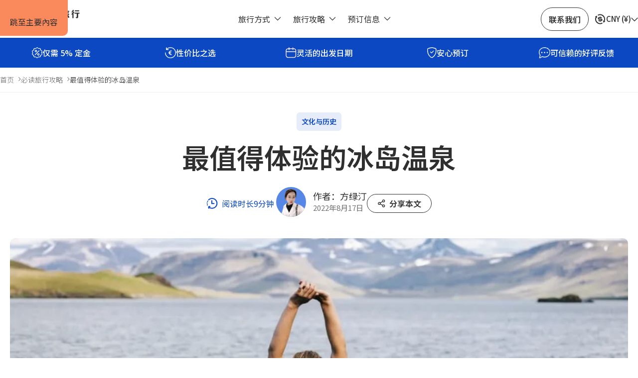

--- FILE ---
content_type: text/html; charset=utf-8
request_url: https://www.senlinmao.com/travel-tips/the-best-hot-springs-in-iceland/
body_size: 86056
content:
<!DOCTYPE html><html lang="zh" class="noto_sans_sc_bc692459-module__VeDdWG__variable noto_sans_sc_d57cf3f3-module__1dtBNG__variable"><head><meta charSet="utf-8"/><meta name="viewport" content="width=device-width, initial-scale=1"/><link rel="preload" href="/_next/static/media/fb4edce8a3cbfef3.p.fe3c897b.woff2" as="font" crossorigin="" type="font/woff2"/><link rel="preload" href="/_next/static/media/feb57b2dc8f29018.p.fc277c93.woff2" as="font" crossorigin="" type="font/woff2"/><link rel="preload" as="image" imageSrcSet="https://www.senlinmao.com/images/g_auto,f_auto,c_auto,w_32,q_auto:good/home_usp1_54fe55931e.svg 1x, https://www.senlinmao.com/images/g_auto,f_auto,c_auto,w_48,q_auto:good/home_usp1_54fe55931e.svg 2x"/><link rel="preload" as="image" imageSrcSet="https://www.senlinmao.com/images/g_auto,f_auto,c_auto,w_32,q_auto:good/home_usp5_64d51f6673.svg 1x, https://www.senlinmao.com/images/g_auto,f_auto,c_auto,w_48,q_auto:good/home_usp5_64d51f6673.svg 2x"/><link rel="preload" as="image" imageSrcSet="https://www.senlinmao.com/images/g_auto,f_auto,c_auto,w_32,q_auto:good/home_usp3_23c0d69a93.svg 1x, https://www.senlinmao.com/images/g_auto,f_auto,c_auto,w_48,q_auto:good/home_usp3_23c0d69a93.svg 2x"/><link rel="preload" as="image" imageSrcSet="https://www.senlinmao.com/images/g_auto,f_auto,c_auto,w_32,q_auto:good/home_usp2_b8e948d30b.svg 1x, https://www.senlinmao.com/images/g_auto,f_auto,c_auto,w_48,q_auto:good/home_usp2_b8e948d30b.svg 2x"/><link rel="preload" as="image" imageSrcSet="https://www.senlinmao.com/images/g_auto,f_auto,c_auto,w_32,q_auto:good/home_usp4_799a5b71fa.svg 1x, https://www.senlinmao.com/images/g_auto,f_auto,c_auto,w_48,q_auto:good/home_usp4_799a5b71fa.svg 2x"/><link rel="preload" as="image" imageSrcSet="https://www.senlinmao.com/images/g_auto,f_auto,c_fill,w_32,q_auto:good/hvammsvik1_westiceland_9962a9b5e7.webp 32w, https://www.senlinmao.com/images/g_auto,f_auto,c_fill,w_48,q_auto:good/hvammsvik1_westiceland_9962a9b5e7.webp 48w, https://www.senlinmao.com/images/g_auto,f_auto,c_fill,w_64,q_auto:good/hvammsvik1_westiceland_9962a9b5e7.webp 64w, https://www.senlinmao.com/images/g_auto,f_auto,c_fill,w_96,q_auto:good/hvammsvik1_westiceland_9962a9b5e7.webp 96w, https://www.senlinmao.com/images/g_auto,f_auto,c_fill,w_128,q_auto:good/hvammsvik1_westiceland_9962a9b5e7.webp 128w, https://www.senlinmao.com/images/g_auto,f_auto,c_fill,w_256,q_auto:good/hvammsvik1_westiceland_9962a9b5e7.webp 256w, https://www.senlinmao.com/images/g_auto,f_auto,c_fill,w_384,q_auto:good/hvammsvik1_westiceland_9962a9b5e7.webp 384w, https://www.senlinmao.com/images/g_auto,f_auto,c_fill,w_640,q_auto:good/hvammsvik1_westiceland_9962a9b5e7.webp 640w, https://www.senlinmao.com/images/g_auto,f_auto,c_fill,w_750,q_auto:good/hvammsvik1_westiceland_9962a9b5e7.webp 750w, https://www.senlinmao.com/images/g_auto,f_auto,c_fill,w_828,q_auto:good/hvammsvik1_westiceland_9962a9b5e7.webp 828w, https://www.senlinmao.com/images/g_auto,f_auto,c_fill,w_1080,q_auto:good/hvammsvik1_westiceland_9962a9b5e7.webp 1080w, https://www.senlinmao.com/images/g_auto,f_auto,c_fill,w_1200,q_auto:good/hvammsvik1_westiceland_9962a9b5e7.webp 1200w, https://www.senlinmao.com/images/g_auto,f_auto,c_fill,w_1920,q_auto:good/hvammsvik1_westiceland_9962a9b5e7.webp 1920w, https://www.senlinmao.com/images/g_auto,f_auto,c_fill,w_2048,q_auto:good/hvammsvik1_westiceland_9962a9b5e7.webp 2048w, https://www.senlinmao.com/images/g_auto,f_auto,c_fill,w_3840,q_auto:good/hvammsvik1_westiceland_9962a9b5e7.webp 3840w" imageSizes="
                (min-width: 1025px) 1000px,
                calc(100vw - 40px)
              "/><link rel="stylesheet" href="/_next/static/chunks/078619762dc99503.css" data-precedence="next"/><link rel="stylesheet" href="/_next/static/chunks/0b1c3ca62aef4511.css" data-precedence="next"/><link rel="stylesheet" href="/_next/static/chunks/ca23baad05a95fe3.css" data-precedence="next"/><link rel="stylesheet" href="/_next/static/chunks/b0444d95e251eeef.css" data-precedence="next"/><link rel="stylesheet" href="/_next/static/chunks/79c5cae57014b952.css" data-precedence="next"/><link rel="stylesheet" href="/_next/static/chunks/edfc530abedae6d6.css" data-precedence="next"/><link rel="stylesheet" href="/_next/static/chunks/f16828d252b8d5d8.css" data-precedence="next"/><link rel="stylesheet" href="/_next/static/chunks/5d25488e830d5c60.css" data-precedence="next"/><link rel="stylesheet" href="/_next/static/chunks/52a53be4c6a625a1.css" data-precedence="next"/><link rel="stylesheet" href="/_next/static/chunks/db6e04c4d947ca56.css" data-precedence="next"/><link rel="stylesheet" href="/_next/static/chunks/48d3ad31d824ad7b.css" data-precedence="next"/><link rel="stylesheet" href="/_next/static/chunks/e4b5efab1be45f1a.css" data-precedence="next"/><link rel="stylesheet" href="/_next/static/chunks/0efacd2cee602f59.css" data-precedence="next"/><link rel="stylesheet" href="/_next/static/chunks/b378459534834421.css" data-precedence="next"/><link rel="preload" as="script" fetchPriority="low" href="/_next/static/chunks/3928f68ec5262670.js"/><script src="/_next/static/chunks/624b55745f201e14.js" async=""></script><script src="/_next/static/chunks/33ad281fce8f94c3.js" async=""></script><script src="/_next/static/chunks/a571169f81699e63.js" async=""></script><script src="/_next/static/chunks/074db9767b6b3d91.js" async=""></script><script src="/_next/static/chunks/turbopack-146ec59fa7ec64d4.js" async=""></script><script src="/_next/static/chunks/5194cae9e5d9fe52.js" async=""></script><script src="/_next/static/chunks/ff98d970fb201db7.js" async=""></script><script src="/_next/static/chunks/9c1b91e3dd035e22.js" async=""></script><script src="/_next/static/chunks/09cad848b06d3989.js" async=""></script><script src="/_next/static/chunks/eafaf8ced0372e6a.js" async=""></script><script src="/_next/static/chunks/2b7f633720e797b9.js" async=""></script><script src="/_next/static/chunks/9db043ac48e97718.js" async=""></script><script src="/_next/static/chunks/9b3b1fbd25c36ef5.js" async=""></script><script src="/_next/static/chunks/f2df45af58d2e518.js" async=""></script><script src="/_next/static/chunks/1d375e71cf0b4cee.js" async=""></script><script src="/_next/static/chunks/e6185a0b592bb67d.js" async=""></script><script src="/_next/static/chunks/8ce8355a6034f6e8.js" async=""></script><script src="/_next/static/chunks/ff7ee9fcdca34273.js" async=""></script><script src="/_next/static/chunks/43c7614b3a065f30.js" async=""></script><script src="/_next/static/chunks/ad56c006023fb39c.js" async=""></script><script src="/_next/static/chunks/a6047986dcf65b4a.js" async=""></script><script src="/_next/static/chunks/156baf7941cb9d0c.js" async=""></script><script src="/_next/static/chunks/2750c1bad199656f.js" async=""></script><link rel="preload" href="/_next/static/chunks/a455775a5f389e02.css" as="style"/><link rel="preload" href="/_next/static/chunks/8259d759fba35887.css" as="style"/><link rel="preload" href="https://www.googletagmanager.com/gtm.js?id=GTM-KL4G8TT" as="script"/><link rel="preload" href="/_next/static/chunks/4d9ca92fdb4059a7.js" as="script" fetchPriority="low"/><link rel="icon" href="/favicon.ico"/><meta name="baidu-site-verification" content="codeva-MukJhOR1xy"/><link rel="canonical" href="https://www.senlinmao.com/travel-tips/the-best-hot-springs-in-iceland/"/><title>最值得体验的冰岛温泉</title><meta name="description" content="冰岛地热资源丰富，温泉繁多且各有特色，像蓝湖温泉（Blue lagoon）、天空之境温泉（Sky Lagoon）、秘密温泉（Secret Lagoon）、丰塔纳天然地热温泉、米湖温泉等，都是别具一格的冰岛温泉，同时，冰岛还有诸多野温泉能让你感受别样的温泉体验且一览美丽冰岛风光，前来冰岛旅游千万不要错过！ "/><meta name="robots" content="index, follow"/><meta property="og:title" content="最值得体验的冰岛温泉"/><meta property="og:description" content="冰岛地热资源丰富，温泉繁多且各有特色，像蓝湖温泉（Blue lagoon）、天空之境温泉（Sky Lagoon）、秘密温泉（Secret Lagoon）、丰塔纳天然地热温泉、米湖温泉等，都是别具一格的冰岛温泉，同时，冰岛还有诸多野温泉能让你感受别样的温泉体验且一览美丽冰岛风光，前来冰岛旅游千万不要错过！ "/><meta property="og:url" content="https://www.senlinmao.com/travel-tips/the-best-hot-springs-in-iceland/"/><meta property="og:site_name" content="森林猫旅行"/><meta property="og:type" content="website"/><meta name="twitter:card" content="summary"/><meta name="twitter:title" content="最值得体验的冰岛温泉"/><meta name="twitter:description" content="冰岛地热资源丰富，温泉繁多且各有特色，像蓝湖温泉（Blue lagoon）、天空之境温泉（Sky Lagoon）、秘密温泉（Secret Lagoon）、丰塔纳天然地热温泉、米湖温泉等，都是别具一格的冰岛温泉，同时，冰岛还有诸多野温泉能让你感受别样的温泉体验且一览美丽冰岛风光，前来冰岛旅游千万不要错过！ "/><script src="/_next/static/chunks/a6dad97d9634a72d.js" noModule=""></script></head><body id="body"><div hidden=""><!--$--><!--/$--></div><div id="__next"><a href="#main" class="skip-to-main">跳至主要內容</a><header id="header" class="Header-module-scss-module__0hHxtG__header"><div class="Header-module-scss-module__0hHxtG__header__container"><div class="Header-module-scss-module__0hHxtG__header-wrapper"><button title="菜单" class="Header-module-scss-module__0hHxtG__menu-toggle"><span class="Header-module-scss-module__0hHxtG__menu-toggle-lines Header-module-scss-module__0hHxtG__menu-toggle-lines--one"></span><span class="Header-module-scss-module__0hHxtG__menu-toggle-lines"></span><span class="Header-module-scss-module__0hHxtG__menu-toggle-lines Header-module-scss-module__0hHxtG__menu-toggle-lines--three"></span></button><a data-testid="next-link" target="_self" class="NextLink-module-scss-module__JN3NMW__next-link-wrapper Header-module-scss-module__0hHxtG__logo Logo-module-scss-module__J5sPSG__app-logo" title="森林猫旅行" href="https://www.senlinmao.com/"><svg viewBox="0 0 218 79" xmlns="http://www.w3.org/2000/svg"><path d="M104.363 36.146C103.454 35.1661 102.544 33.4799 101.653 31.0699V36.9405H98.5719L98.5984 32.862C97.4861 34.2745 96.1972 35.4397 94.7406 36.3667L93.796 35.4221C94.5552 34.5305 95.2262 33.6212 95.8088 32.7119C96.3914 31.8027 96.9211 30.7433 97.3978 29.5516H95.0584V27.1857H98.6161V24.8198H102.474C100.134 23.5221 98.1923 21.8801 96.6474 19.8939V25.3671H92.8691L92.8956 20.5118C91.4037 22.1891 89.1879 23.6192 86.2482 24.8198H90.6003V27.1857H93.6371V29.5516H90.6003V30.196C91.3684 30.5932 92.0216 30.9993 92.569 31.4142C93.1163 31.8291 93.6636 32.297 94.2109 32.809L92.3483 34.5216C91.8009 33.6565 91.2183 32.7472 90.6092 31.785V36.9317H87.5282L87.5547 32.7737C86.5219 34.1332 85.4625 35.219 84.3679 36.0312L83.4498 35.1396C84.6239 33.3828 85.5243 31.5113 86.1334 29.5427H84.0589V27.1769H87.5636V24.2637C86.566 24.6609 85.6038 24.9875 84.6768 25.2347L84.0059 23.6457C85.8951 22.5334 87.5724 21.1386 89.029 19.4701H85.03V17.0778H92.9221V14.9414H96.6563V17.0601H104.522V19.4701H98.5543C101.026 20.8119 103.392 21.8625 105.643 22.604L104.151 25.5172C103.551 25.3053 102.721 24.9257 101.662 24.3961V27.1857H105.449V29.5516H102.235C103.877 31.5378 105.281 33.0474 106.438 34.0802L104.372 36.146H104.363Z" fill="currentColor"></path><path d="M120.209 28.9866C119.83 27.9096 119.291 26.5501 118.594 24.9081V37.2759H115.16V26.7266C114.198 29.0307 113.244 30.8139 112.3 32.0763L111.258 31.5996C111.77 30.1607 112.203 28.7129 112.538 27.2563C112.873 25.7997 113.165 24.1401 113.394 22.2686H111.929V19.3289H115.16V14.9238H118.594V19.3289H121.41V22.2686H118.594V23.1425C119.327 23.7075 119.98 24.3078 120.571 24.9434C121.163 25.579 121.745 26.3029 122.328 27.0974L120.209 28.9866ZM131.677 32.9679C130.9 31.3083 130.079 28.3421 129.214 24.0606V37.2759H125.806V27.1239C124.562 29.8429 123.29 31.8291 122.001 33.0739L120.933 32.1823C121.763 30.5932 122.416 29.0572 122.902 27.5918C123.379 26.1263 123.785 24.3519 124.12 22.2774H122.452V19.3377H125.806V14.9326H129.214V19.3377H132.992V22.2774H129.929C130.512 23.8664 131.103 25.2524 131.695 26.4177C132.295 27.5829 133.054 28.9424 133.981 30.4873L134.202 30.8581L131.659 32.9768L131.677 32.9679Z" fill="currentColor"></path><path d="M161.585 20.2998H159.299V22.3391H155.944V20.2998H152.934V22.3391H149.597V20.2998H147.204V17.5102C146.392 18.5431 145.686 19.3641 145.086 19.9732C146.163 22.3479 146.701 24.9786 146.701 27.883C146.701 30.24 146.604 32.0762 146.419 33.4092C146.224 34.7334 145.871 35.6956 145.359 36.2783C144.847 36.8697 144.115 37.1611 143.17 37.1611H141.475L141.131 34.6186H140.133V34.2479H142.993C143.126 32.6235 143.205 30.9021 143.241 29.0747C142.067 29.7721 140.963 30.3018 139.93 30.6637L139.162 29.2248C139.63 28.8452 140.222 28.2714 140.954 27.521C141.687 26.7707 142.384 25.985 143.046 25.1728C142.958 24.2812 142.782 23.213 142.499 21.986C141.608 22.5156 140.751 22.9747 139.939 23.3543L138.994 21.986C139.974 21.1561 140.866 20.3175 141.678 19.47C141.184 18.2606 140.645 17.1836 140.063 16.239L141.581 15.215C142.199 15.7623 142.808 16.442 143.426 17.2542C143.991 16.4597 144.424 15.8153 144.724 15.3121L147.434 17.1748L147.257 17.4219H149.597V15.4092H152.934V17.4219H155.944V15.4092H159.299V17.4219H161.585V20.2998ZM161.011 37.267H157.727V36.3489H151.186V37.267H147.875V24.0782H151.186V28.033C151.715 25.3935 152.616 24.0782 153.869 24.0782H161.011V37.267ZM153.075 26.8678H151.186V28.854H153.075V26.8678ZM151.186 31.4936V33.5063H153.075V31.4936H151.186ZM157.727 28.854V26.8678H155.759V28.854H157.727ZM155.759 33.5063H157.727V31.4936H155.759V33.5063Z" fill="currentColor"></path><path d="M176.371 34.3099C176.371 35.3074 176.23 35.996 175.938 36.3756C175.647 36.7552 175.135 36.9494 174.411 36.9494H172.549L172.248 34.5571H171.551V34.1598H173.493L173.52 25.9234L171.851 25.9499C171.63 28.6865 171.216 30.973 170.58 32.818C169.953 34.663 169.079 36.1108 167.967 37.1701L166.872 36.5257C167.631 34.354 168.143 32.1824 168.391 30.0107C168.638 27.8391 168.761 25.3937 168.761 22.6748V20.8562H167.667V18.4197H171.772C171.295 17.7753 170.862 17.2544 170.492 16.8748C170.121 16.4952 169.794 16.1421 169.512 15.8332L170.483 14.6149C171.992 14.9768 173.361 15.5242 174.588 16.2569L172.619 18.4197H176.574V20.8562H172.019C172.019 21.7037 172.019 22.2952 171.992 22.6218C171.992 22.8513 171.975 23.125 171.939 23.4428H176.371V34.3187V34.3099ZM181.244 24.6787V33.3123C181.526 33.3123 182.162 33.2417 183.16 33.0916L183.486 33.0387L183.981 34.46C183.283 34.9896 182.418 35.4575 181.376 35.8548C180.335 36.252 179.258 36.5786 178.128 36.8258L177.483 33.7361C177.616 33.7184 177.845 33.7096 178.181 33.7096V22.6394C177.881 22.9396 177.669 23.1338 177.536 23.2397L176.565 22.4187C177.28 20.9886 177.845 19.7174 178.269 18.5963C178.693 17.4751 179.09 16.1774 179.478 14.7032L182.983 15.4977C182.868 15.8596 182.586 16.5305 182.136 17.484L189.171 17.4575V19.9205H180.661C180.229 20.5649 179.637 21.2711 178.869 22.0391H181.235V22.5865C183.407 22.0921 185.455 21.4918 187.379 20.7944L188.448 23.5311C187.521 23.7606 186.391 23.9989 185.066 24.2285C185.234 25.023 185.473 25.9499 185.79 26.9916C186.567 26.2147 187.185 25.5791 187.635 25.1024L189.745 26.9916C189.277 27.3888 188.801 27.7596 188.315 28.0951C187.83 28.4393 187.229 28.766 186.532 29.075C187.441 31.2819 188.571 33.1887 189.913 34.7954L187.123 36.9847C185.976 35.7753 185.084 34.1598 184.449 32.1471C183.813 30.1343 183.363 27.5742 183.115 24.4756L181.226 24.6787H181.244Z" fill="currentColor"></path><path d="M201.126 23.6633V37.3024H197.789L197.816 26.8502C197.057 27.3799 196.536 27.733 196.271 27.9184L195.927 28.1391L195.009 26.8502C196.006 25.5878 196.854 24.4402 197.569 23.4073C198.284 22.3745 199.334 20.6883 200.729 18.3666C198.999 20.0615 197.516 21.3416 196.28 22.2244L195.282 20.9532C196.094 19.9203 196.818 18.8786 197.454 17.8193C198.09 16.7599 198.681 15.6388 199.237 14.4647L202.398 16.0096C201.647 17.1042 200.835 18.1371 199.961 19.0993L203.245 20.8384C202.45 21.986 201.744 22.9306 201.135 23.6722L201.126 23.6633ZM217.272 25.1817H213.468V34.4157C213.468 36.3755 212.814 37.3554 211.499 37.3554H207.994L207.668 34.9189H206.644V34.5481H209.751V25.1905H203.607V22.3038H217.264V25.1905L217.272 25.1817ZM216.354 15.8771V18.7639H204.834V15.8771H216.354Z" fill="currentColor"></path><path d="M89.3998 51.3035C87.6077 51.3035 86.7779 50.2088 86.7779 49.4673C86.7779 48.3373 87.8284 47.5516 89.338 47.5516C90.8475 47.5516 91.9599 48.302 91.9599 49.2907V49.6174H93.5224V49.2907C93.5224 47.2074 91.4037 45.9538 89.3556 45.9538C86.9986 45.9538 85.2154 47.4722 85.2154 49.4849C85.2154 51.4977 87.3341 52.8484 89.232 52.8484C91.13 52.8484 91.9775 53.9342 91.9775 54.7022C91.9775 55.9028 90.6092 56.6179 89.2762 56.6179C87.9432 56.6179 86.7956 55.788 86.7956 54.8788V54.5521H85.233V54.8788C85.233 56.6708 87.1222 58.1804 89.3556 58.1804C91.5891 58.1804 93.54 56.6179 93.54 54.711C93.54 53.0691 91.9599 51.2946 89.3998 51.2946V51.3035Z" fill="currentColor"></path><path d="M102.19 51.524H99.9923L98.059 53.4662V45.9625H96.4964V58.1891H98.059V55.6378L98.209 55.4966L100.902 58.1714H103.1L99.3213 54.3754L102.19 51.524Z" fill="currentColor"></path><path d="M109.951 47.1719H108.273L106.684 50.5529H108.406L109.951 47.1719Z" fill="currentColor"></path><path d="M107.754 51.365C105.873 51.365 104.346 52.8923 104.346 54.7726C104.346 56.6529 105.873 58.189 107.754 58.189C109.634 58.189 111.152 56.6618 111.152 54.7726C111.152 52.8834 109.625 51.365 107.754 51.365ZM107.789 56.6618C106.738 56.6618 105.891 55.8231 105.891 54.7991C105.891 53.7751 106.738 52.9187 107.789 52.9187C108.839 52.9187 109.643 53.7662 109.643 54.7991C109.643 55.8319 108.813 56.6618 107.789 56.6618Z" fill="currentColor"></path><path d="M118.294 51.9389C117.747 51.5681 117.085 51.365 116.414 51.365C114.533 51.365 113.006 52.8923 113.006 54.7726C113.006 56.6529 114.533 58.189 116.414 58.189C117.093 58.189 117.747 57.9859 118.294 57.6152V60.0781C118.294 61.1198 117.473 61.932 116.431 61.932H116.078V63.4769H116.573C118.356 63.4769 119.865 61.9143 119.865 60.0693V51.5151H118.303V51.93L118.294 51.9389ZM116.44 56.6618C115.39 56.6618 114.542 55.8231 114.542 54.7991C114.542 53.7751 115.39 52.9187 116.44 52.9187C117.491 52.9187 118.294 53.7662 118.294 54.7991C118.294 55.8319 117.464 56.6618 116.44 56.6618Z" fill="currentColor"></path><path d="M127.491 51.9389C126.944 51.5681 126.282 51.365 125.611 51.365C123.73 51.365 122.203 52.8923 122.203 54.7726C122.203 56.6529 123.73 58.189 125.611 58.189C126.29 58.189 126.944 57.9859 127.491 57.6152V58.189H129.054V51.5151H127.491V51.9389ZM125.637 56.6618C124.587 56.6618 123.739 55.8231 123.739 54.7991C123.739 53.7751 124.587 52.9187 125.637 52.9187C126.688 52.9187 127.491 53.7662 127.491 54.7991C127.491 55.8319 126.661 56.6618 125.637 56.6618Z" fill="currentColor"></path><path d="M133.328 51.5241H131.765V58.198H133.328V54.7727C133.328 53.8635 134.034 52.9189 135.208 52.9189H135.535V51.374H135.208C134.855 51.374 134.069 51.4358 133.328 51.9213V51.5241Z" fill="currentColor"></path><path d="M147.699 45.9625H145.492L139.904 51.5417V45.9625H138.341V58.1891H139.904V53.7575L140.522 53.1395L145.571 58.1891H147.769L141.625 52.0272L147.699 45.9625Z" fill="currentColor"></path><path d="M152.13 51.365C150.25 51.365 148.723 52.8923 148.723 54.7726C148.723 56.6529 150.25 58.189 152.13 58.189C154.011 58.189 155.529 56.6618 155.529 54.7726C155.529 52.8834 154.002 51.365 152.13 51.365ZM152.166 56.6618C151.115 56.6618 150.268 55.8231 150.268 54.7991C150.268 53.7751 151.115 52.9187 152.166 52.9187C153.216 52.9187 154.019 53.7662 154.019 54.7991C154.019 55.8319 153.19 56.6618 152.166 56.6618Z" fill="currentColor"></path><path d="M150.895 50.5002C151.416 50.5002 151.822 50.0941 151.822 49.5733C151.822 49.0525 151.416 48.6464 150.895 48.6464C150.374 48.6464 149.968 49.0525 149.968 49.5733C149.968 50.0941 150.374 50.5002 150.895 50.5002Z" fill="currentColor"></path><path d="M153.331 50.5002C153.852 50.5002 154.258 50.0941 154.258 49.5733C154.258 49.0525 153.852 48.6464 153.331 48.6464C152.81 48.6464 152.404 49.0525 152.404 49.5733C152.404 50.0941 152.81 50.5002 153.331 50.5002Z" fill="currentColor"></path><path d="M159.907 49.0522H158.345V51.524H157.109V53.0865H158.345V55.5672C158.345 56.6353 158.574 57.2268 159.334 58.0831L159.563 58.3391L160.667 57.2621L160.455 57.0326C160.022 56.5559 159.907 56.2116 159.907 55.373V53.0865H161.143V51.524H159.907V49.0522Z" fill="currentColor"></path><path d="M165.779 49.0522H164.217V51.524H162.981V53.0865H164.217V55.5672C164.217 56.6353 164.446 57.2268 165.206 58.0831L165.435 58.3391L166.539 57.2621L166.327 57.0326C165.894 56.5559 165.779 56.2116 165.779 55.373V53.0865H167.015V51.524H165.779V49.0522Z" fill="currentColor"></path><path d="M173.952 55.1788C173.952 55.8851 173.405 56.6443 172.522 56.6443C171.64 56.6443 171.039 56.0263 171.039 55.1347V51.5241H169.477V55.1788C169.477 57.0415 171.03 58.1891 172.469 58.1891C172.999 58.1891 173.511 58.0567 173.952 57.8095V58.1891H175.515V51.5153H173.952V55.1788Z" fill="currentColor"></path><path d="M181.793 51.365C181.44 51.365 180.654 51.4268 179.912 51.9124V51.5239H178.35V58.1978H179.912V54.7726C179.912 53.8633 180.619 52.9187 181.793 52.9187H182.119V51.3739H181.793V51.365Z" fill="currentColor"></path><path d="M0 0H41.9845C55.6426 0 66.7269 11.0885 66.7269 24.7424V45.6323C66.7269 64.0464 51.7775 78.9958 33.3634 78.9958C14.9494 79 0 64.0464 0 45.6323V0Z" fill="#FA8A5C"></path><path d="M42.0727 38.4816C50.1595 38.4816 56.7152 31.9259 56.7152 23.839C56.7152 15.7521 50.1595 9.19642 42.0727 9.19642C33.9858 9.19642 27.4301 15.7521 27.4301 23.839C27.4301 31.9259 33.9858 38.4816 42.0727 38.4816Z" fill="white"></path><path d="M33.3634 79.0001C51.7902 79.0001 66.7269 64.0634 66.7269 45.6366V39.7344L50.9166 24.1927L40.429 34.7186L23.6003 15.6185L0 40.672V45.6366C0 64.0592 14.9366 79.0001 33.3634 79.0001Z" fill="#3B2B8C"></path><path d="M0 40.5228L5.52293 41.4859L8.73611 48.7518L23.6003 15.6185" fill="white"></path><path d="M54.4483 71.4961C48.7017 76.187 41.3621 79.0002 33.3651 79.0002C25.3675 79.0002 18.0273 76.1857 12.2805 71.4936C13.3832 67.1078 15.8197 63.2534 19.1306 60.3817V58.7325C19.1306 50.87 25.5058 44.499 33.3641 44.499C41.2266 44.499 47.5976 50.8742 47.5976 58.7325V60.3817C50.909 63.2539 53.3459 67.1093 54.4483 71.4961Z" fill="#D84B4B"></path><path d="M31.8371 78.9659C30.8024 74.6897 26.9494 71.5128 22.3557 71.5128V77.1412C25.3449 78.1858 28.5282 78.8168 31.8371 78.9659Z" fill="#D84B4B"></path><path d="M44.3711 77.1417V71.5127C39.7773 71.5127 35.9243 74.6896 34.8897 78.9659C38.1985 78.8169 41.3818 78.186 44.3711 77.1417Z" fill="#D84B4B"></path><path d="M39.3541 57.0492L46.4367 55.3403L41.4294 51.9226L45.1966 44.776L33.3624 38.0258L21.6816 44.9166L25.2783 51.7819L20.352 55.3403L27.4389 57.0492L22.8663 59.7467L29.5569 61.4812L33.3624 67.9587L37.185 61.4982L43.9267 59.7467L39.3541 57.0492Z" fill="white"></path><path d="M33.4388 47.2305L36.3921 43.8852H30.4856L33.4388 47.2305Z" fill="#D84B4B"></path><path d="M52.1318 44.222L45.4285 38.4263H49.1658L45.0577 33.3338L44.8745 23.7965V20.9754L38.1413 30.078H28.4165L21.6833 20.9754V33.3168L17.5624 38.4263H21.304L15.2015 44.222L21.6833 44.9166L25.655 46.9962L33.3641 39.2872L41.0689 46.9877L45.1983 44.776L52.1318 44.222Z" fill="#D84B4B"></path></svg></a><nav class="Menu-module-scss-module__tVrvrG__menu-wrap"><div class="Header-module-scss-module__0hHxtG__menu-top-content"><button class="Header-module-scss-module__0hHxtG__menu-slide-back" title="返回" aria-hidden="true"></button><button title="关闭" class="Header-module-scss-module__0hHxtG__menu-toggle-close"><svg viewBox="0 0 13 13"><path fill="currentColor" d="M5.444 6.5 0 11.944 1.056 13 6.5 7.556 11.944 13 13 11.944 7.556 6.5 13 1.056 11.944 0 6.5 5.444 1.056 0 0 1.056z"></path></svg></button></div><div class="Header-module-scss-module__0hHxtG__menu-bottom-content"><a data-testid="linkButton" target="_self" class="NextLink-module-scss-module__JN3NMW__next-link-wrapper button Button-module-scss-module__1pkzRa__black Button-module-scss-module__1pkzRa__empty Button-module-scss-module__1pkzRa__button Button-module-scss-module__1pkzRa__link-button Header-module-scss-module__0hHxtG__contact-button" aria-label="联系我们" href="https://www.senlinmao.com/contact/"><span class="Button-module-scss-module__1pkzRa__button-label">联系我们</span></a><div class="CurrencySelect-module-scss-module__Ga9X5a__currencies Header-module-scss-module__0hHxtG__header-currencies"><button class="CurrencySelect-module-scss-module__Ga9X5a__dropdown-button Menu-module-scss-module__tVrvrG__currencies-button" data-testid="currency-select-button"><span class="CurrencySelect-module-scss-module__Ga9X5a__currency-icon-wrapper"><svg xmlns="http://www.w3.org/2000/svg" width="24" height="24" fill="none"><path fill="currentColor" d="M19.379 15.606A8.001 8.001 0 0 0 8.035 5.556l-.993-1.737a10 10 0 0 1 9.962.023c4.49 2.593 6.21 8.143 4.118 12.77l1.341.775-4.165 2.214-.165-4.714zM4.629 9.4a8.001 8.001 0 0 0 11.345 10.05l.992 1.737a10 10 0 0 1-9.962-.024C2.514 18.57.794 13.02 2.887 8.393L1.545 7.62 5.71 5.405l.165 4.714-1.245-.72Zm3.875 5.103h5.5a.5.5 0 1 0 0-1h-4a2.5 2.5 0 0 1 0-5h1v-1h2v1h2.5v2h-5.5a.5.5 0 0 0 0 1h4a2.5 2.5 0 0 1 0 5h-1v1h-2v-1h-2.5z"></path></svg></span><p>CNY<!-- --> (<!-- -->¥<!-- -->)</p><span class="CurrencySelect-module-scss-module__Ga9X5a__currency-chevron-wrapper"><svg viewBox="0 0 13 8"><path fill="currentColor" d="M.54.54a.65.65 0 0 1 .92 0L6.5 5.58 11.54.54a.65.65 0 1 1 .92.92l-5.5 5.5a.65.65 0 0 1-.92 0l-5.5-5.5a.65.65 0 0 1 0-.92"></path></svg></span></button><div data-testid="currency-select-dropdown" class="CurrencySelect-module-scss-module__Ga9X5a__currency-dropdown"><ul><li><button class="">EUR<!-- --> (<!-- -->€<!-- -->)</button></li><li><button class="">GBP<!-- --> (<!-- -->£<!-- -->)</button></li><li><button class="">USD<!-- --> (<!-- -->$<!-- -->)</button></li><li><button class="">ISK<!-- --> (<!-- -->kr<!-- -->)</button></li><li><button class="CurrencySelect-module-scss-module__Ga9X5a__selected">CNY<!-- --> (<!-- -->¥<!-- -->)</button></li><li><button class="">HKD<!-- --> (<!-- -->HK$<!-- -->)</button></li><li><button class="">CAD<!-- --> (<!-- -->CA$<!-- -->)</button></li><li><button class="">JPY<!-- --> (<!-- -->¥<!-- -->)</button></li><li><button class="">CHF<!-- --> (<!-- -->CHF<!-- -->)</button></li></ul></div></div></div><ul class="Menu-module-scss-module__tVrvrG__main-menu" data-testid="main-menu" itemType="http://www.schema.org/SiteNavigationElement"><li class="Menu-module-scss-module__tVrvrG__main-menu__item"><button data-testid="button" class="Button-module-scss-module__1pkzRa__button Button-module-scss-module__1pkzRa__none Button-module-scss-module__1pkzRa__filled" type="button"><span class="Button-module-scss-module__1pkzRa__button-label"><span>旅行方式</span><svg viewBox="0 0 13 8" role="img" aria-hidden="true" data-testid="chevron_down"><path fill="currentColor" d="M.54.54a.65.65 0 0 1 .92 0L6.5 5.58 11.54.54a.65.65 0 1 1 .92.92l-5.5 5.5a.65.65 0 0 1-.92 0l-5.5-5.5a.65.65 0 0 1 0-.92"></path></svg></span></button><div class="Menu-module-scss-module__tVrvrG__main-menu__item__submenu Menu-module-scss-module__tVrvrG__main-menu__item__submenu--wide"><div class="Header-module-scss-module__0hHxtG__dropdown Header-module-scss-module__0hHxtG__dropdown-full Header-module-scss-module__0hHxtG__dropdown-full--tile-items"><div class="Header-module-scss-module__0hHxtG__dropdown-inner"><div class="Header-module-scss-module__0hHxtG__dropdown-shadow"></div><p class="Header-module-scss-module__0hHxtG__dropdown-title Header-module-scss-module__0hHxtG__dropdown-title--main">旅行方式</p><div class="Header-module-scss-module__0hHxtG__list_items"><p class="Header-module-scss-module__0hHxtG__dropdown-title">主题分类</p><ul class="Header-module-scss-module__0hHxtG__travel-themes-ul"><li class="Header-module-scss-module__0hHxtG__main-menu-li"><a data-testid="next-link" target="_self" class="NextLink-module-scss-module__JN3NMW__next-link-wrapper Header-module-scss-module__0hHxtG__main-menu-a" href="https://www.senlinmao.com/tour-packages/ring-road/">冰岛环岛<svg viewBox="0 0 13 8"><path fill="currentColor" d="M.54.54a.65.65 0 0 1 .92 0L6.5 5.58 11.54.54a.65.65 0 1 1 .92.92l-5.5 5.5a.65.65 0 0 1-.92 0l-5.5-5.5a.65.65 0 0 1 0-.92"></path></svg></a></li><li class="Header-module-scss-module__0hHxtG__main-menu-li"><a data-testid="next-link" target="_self" class="NextLink-module-scss-module__JN3NMW__next-link-wrapper Header-module-scss-module__0hHxtG__main-menu-a" href="https://www.senlinmao.com/tour-packages/self-drive/">自驾<svg viewBox="0 0 13 8"><path fill="currentColor" d="M.54.54a.65.65 0 0 1 .92 0L6.5 5.58 11.54.54a.65.65 0 1 1 .92.92l-5.5 5.5a.65.65 0 0 1-.92 0l-5.5-5.5a.65.65 0 0 1 0-.92"></path></svg></a></li><li class="Header-module-scss-module__0hHxtG__main-menu-li"><a data-testid="next-link" target="_self" class="NextLink-module-scss-module__JN3NMW__next-link-wrapper Header-module-scss-module__0hHxtG__main-menu-a" href="https://www.senlinmao.com/tour-packages/blue-ice-cave/">蓝冰洞<svg viewBox="0 0 13 8"><path fill="currentColor" d="M.54.54a.65.65 0 0 1 .92 0L6.5 5.58 11.54.54a.65.65 0 1 1 .92.92l-5.5 5.5a.65.65 0 0 1-.92 0l-5.5-5.5a.65.65 0 0 1 0-.92"></path></svg></a></li><li class="Header-module-scss-module__0hHxtG__main-menu-li"><a data-testid="next-link" target="_self" class="NextLink-module-scss-module__JN3NMW__next-link-wrapper Header-module-scss-module__0hHxtG__main-menu-a" href="https://www.senlinmao.com/tour-packages/hike-on-glacier/">冰川<svg viewBox="0 0 13 8"><path fill="currentColor" d="M.54.54a.65.65 0 0 1 .92 0L6.5 5.58 11.54.54a.65.65 0 1 1 .92.92l-5.5 5.5a.65.65 0 0 1-.92 0l-5.5-5.5a.65.65 0 0 1 0-.92"></path></svg></a></li><li class="Header-module-scss-module__0hHxtG__main-menu-li"><a data-testid="next-link" target="_self" class="NextLink-module-scss-module__JN3NMW__next-link-wrapper Header-module-scss-module__0hHxtG__main-menu-a" href="https://www.senlinmao.com/tour-packages/spa/">温泉<svg viewBox="0 0 13 8"><path fill="currentColor" d="M.54.54a.65.65 0 0 1 .92 0L6.5 5.58 11.54.54a.65.65 0 1 1 .92.92l-5.5 5.5a.65.65 0 0 1-.92 0l-5.5-5.5a.65.65 0 0 1 0-.92"></path></svg></a></li><li class="Header-module-scss-module__0hHxtG__main-menu-li"><a data-testid="next-link" target="_self" class="NextLink-module-scss-module__JN3NMW__next-link-wrapper Header-module-scss-module__0hHxtG__main-menu-a" href="https://www.senlinmao.com/tour-packages/northern-lights/">极光<svg viewBox="0 0 13 8"><path fill="currentColor" d="M.54.54a.65.65 0 0 1 .92 0L6.5 5.58 11.54.54a.65.65 0 1 1 .92.92l-5.5 5.5a.65.65 0 0 1-.92 0l-5.5-5.5a.65.65 0 0 1 0-.92"></path></svg></a></li><li class="Header-module-scss-module__0hHxtG__main-menu-li"><a data-testid="next-link" target="_self" class="NextLink-module-scss-module__JN3NMW__next-link-wrapper Header-module-scss-module__0hHxtG__main-menu-a" href="https://www.senlinmao.com/tour-packages/christmas/">圣诞<svg viewBox="0 0 13 8"><path fill="currentColor" d="M.54.54a.65.65 0 0 1 .92 0L6.5 5.58 11.54.54a.65.65 0 1 1 .92.92l-5.5 5.5a.65.65 0 0 1-.92 0l-5.5-5.5a.65.65 0 0 1 0-.92"></path></svg></a></li><li class="Header-module-scss-module__0hHxtG__main-menu-li"><a data-testid="next-link" target="_self" class="NextLink-module-scss-module__JN3NMW__next-link-wrapper Header-module-scss-module__0hHxtG__main-menu-a" href="https://www.senlinmao.com/tour-packages/chinese-new-year/">中国春节<svg viewBox="0 0 13 8"><path fill="currentColor" d="M.54.54a.65.65 0 0 1 .92 0L6.5 5.58 11.54.54a.65.65 0 1 1 .92.92l-5.5 5.5a.65.65 0 0 1-.92 0l-5.5-5.5a.65.65 0 0 1 0-.92"></path></svg></a></li><li class="Header-module-scss-module__0hHxtG__main-menu-li"><a data-testid="next-link" target="_self" class="NextLink-module-scss-module__JN3NMW__next-link-wrapper Header-module-scss-module__0hHxtG__main-menu-a" href="https://www.senlinmao.com/tour-packages/golden-week/">中国国庆<svg viewBox="0 0 13 8"><path fill="currentColor" d="M.54.54a.65.65 0 0 1 .92 0L6.5 5.58 11.54.54a.65.65 0 1 1 .92.92l-5.5 5.5a.65.65 0 0 1-.92 0l-5.5-5.5a.65.65 0 0 1 0-.92"></path></svg></a></li></ul></div><div class="Header-module-scss-module__0hHxtG__tiles"><ul><li class="Header-module-scss-module__0hHxtG__main-menu-li"><a data-testid="next-link" target="_self" class="NextLink-module-scss-module__JN3NMW__next-link-wrapper Header-module-scss-module__0hHxtG__main-menu-a" itemProp="url" href="https://www.senlinmao.com/tour-packages/self-drive/"><div class="Header-module-scss-module__0hHxtG__imageWrap"><img draggable="false" alt="self drive tours" loading="lazy" width="158" height="158" decoding="async" data-nimg="1" style="color:transparent" srcSet="https://www.senlinmao.com/images/g_auto,f_auto,c_auto,w_256,q_auto:good/self_drive_tours_8c303320fa.jpg 1x, https://www.senlinmao.com/images/g_auto,f_auto,c_auto,w_384,q_auto:good/self_drive_tours_8c303320fa.jpg 2x" src="https://www.senlinmao.com/images/g_auto,f_auto,c_auto,w_384,q_auto:good/self_drive_tours_8c303320fa.jpg"/></div><span itemProp="name">自驾套餐</span><svg viewBox="0 0 13 8"><path fill="currentColor" d="M.54.54a.65.65 0 0 1 .92 0L6.5 5.58 11.54.54a.65.65 0 1 1 .92.92l-5.5 5.5a.65.65 0 0 1-.92 0l-5.5-5.5a.65.65 0 0 1 0-.92"></path></svg></a></li><li class="Header-module-scss-module__0hHxtG__main-menu-li"><a data-testid="next-link" target="_self" class="NextLink-module-scss-module__JN3NMW__next-link-wrapper Header-module-scss-module__0hHxtG__main-menu-a" itemProp="url" href="https://www.senlinmao.com/tour-packages/multi-day-tours-package/"><div class="Header-module-scss-module__0hHxtG__imageWrap"><img draggable="false" alt="multiday tours" loading="lazy" width="158" height="158" decoding="async" data-nimg="1" style="color:transparent" srcSet="https://www.senlinmao.com/images/g_auto,f_auto,c_auto,w_256,q_auto:good/multi_day_tours_67683c70c3.jpg 1x, https://www.senlinmao.com/images/g_auto,f_auto,c_auto,w_384,q_auto:good/multi_day_tours_67683c70c3.jpg 2x" src="https://www.senlinmao.com/images/g_auto,f_auto,c_auto,w_384,q_auto:good/multi_day_tours_67683c70c3.jpg"/></div><span itemProp="name">旅行团套餐</span><svg viewBox="0 0 13 8"><path fill="currentColor" d="M.54.54a.65.65 0 0 1 .92 0L6.5 5.58 11.54.54a.65.65 0 1 1 .92.92l-5.5 5.5a.65.65 0 0 1-.92 0l-5.5-5.5a.65.65 0 0 1 0-.92"></path></svg></a></li><li class="Header-module-scss-module__0hHxtG__main-menu-li"><a data-testid="next-link" target="_self" class="NextLink-module-scss-module__JN3NMW__next-link-wrapper Header-module-scss-module__0hHxtG__main-menu-a" itemProp="url" href="https://www.senlinmao.com/day-tours/"><div class="Header-module-scss-module__0hHxtG__imageWrap"><img draggable="false" alt="day tours" loading="lazy" width="158" height="158" decoding="async" data-nimg="1" style="color:transparent" srcSet="https://www.senlinmao.com/images/g_auto,f_auto,c_auto,w_256,q_auto:good/day_tours_cae640f1ca.jpg 1x, https://www.senlinmao.com/images/g_auto,f_auto,c_auto,w_384,q_auto:good/day_tours_cae640f1ca.jpg 2x" src="https://www.senlinmao.com/images/g_auto,f_auto,c_auto,w_384,q_auto:good/day_tours_cae640f1ca.jpg"/></div><span itemProp="name">一日游与多日游</span><svg viewBox="0 0 13 8"><path fill="currentColor" d="M.54.54a.65.65 0 0 1 .92 0L6.5 5.58 11.54.54a.65.65 0 1 1 .92.92l-5.5 5.5a.65.65 0 0 1-.92 0l-5.5-5.5a.65.65 0 0 1 0-.92"></path></svg></a></li><li class="Header-module-scss-module__0hHxtG__main-menu-li"><a data-testid="next-link" target="_self" class="NextLink-module-scss-module__JN3NMW__next-link-wrapper Header-module-scss-module__0hHxtG__main-menu-a" itemProp="url" href="https://www.senlinmao.com/tour-packages/private-tours/"><div class="Header-module-scss-module__0hHxtG__imageWrap"><img draggable="false" alt="private guided tours" loading="lazy" width="158" height="158" decoding="async" data-nimg="1" style="color:transparent" srcSet="https://www.senlinmao.com/images/g_auto,f_auto,c_auto,w_256,q_auto:good/private_guided_tours_86e5212a23.jpg 1x, https://www.senlinmao.com/images/g_auto,f_auto,c_auto,w_384,q_auto:good/private_guided_tours_86e5212a23.jpg 2x" src="https://www.senlinmao.com/images/g_auto,f_auto,c_auto,w_384,q_auto:good/private_guided_tours_86e5212a23.jpg"/></div><span itemProp="name">私人包车</span><svg viewBox="0 0 13 8"><path fill="currentColor" d="M.54.54a.65.65 0 0 1 .92 0L6.5 5.58 11.54.54a.65.65 0 1 1 .92.92l-5.5 5.5a.65.65 0 0 1-.92 0l-5.5-5.5a.65.65 0 0 1 0-.92"></path></svg></a></li><li class="Header-module-scss-module__0hHxtG__main-menu-li"><a data-testid="next-link" target="_self" class="NextLink-module-scss-module__JN3NMW__next-link-wrapper Header-module-scss-module__0hHxtG__main-menu-a" itemProp="url" href="https://www.senlinmao.com/tour-packages/camping-tours/"><div class="Header-module-scss-module__0hHxtG__imageWrap"><img draggable="false" alt="camping tours" loading="lazy" width="158" height="158" decoding="async" data-nimg="1" style="color:transparent" srcSet="https://www.senlinmao.com/images/g_auto,f_auto,c_auto,w_256,q_auto:good/camping_tours_d0bd524540.jpg 1x, https://www.senlinmao.com/images/g_auto,f_auto,c_auto,w_384,q_auto:good/camping_tours_d0bd524540.jpg 2x" src="https://www.senlinmao.com/images/g_auto,f_auto,c_auto,w_384,q_auto:good/camping_tours_d0bd524540.jpg"/></div><span itemProp="name">露营套餐</span><svg viewBox="0 0 13 8"><path fill="currentColor" d="M.54.54a.65.65 0 0 1 .92 0L6.5 5.58 11.54.54a.65.65 0 1 1 .92.92l-5.5 5.5a.65.65 0 0 1-.92 0l-5.5-5.5a.65.65 0 0 1 0-.92"></path></svg></a></li><li class="Header-module-scss-module__0hHxtG__main-menu-li"><a data-testid="next-link" target="_self" class="NextLink-module-scss-module__JN3NMW__next-link-wrapper Header-module-scss-module__0hHxtG__main-menu-a" itemProp="url" href="https://www.senlinmao.com/tour-packages/"><span itemProp="name">所有套餐</span><svg viewBox="0 0 13 8"><path fill="currentColor" d="M.54.54a.65.65 0 0 1 .92 0L6.5 5.58 11.54.54a.65.65 0 1 1 .92.92l-5.5 5.5a.65.65 0 0 1-.92 0l-5.5-5.5a.65.65 0 0 1 0-.92"></path></svg></a></li></ul></div></div></div><button title="Close" class="HeaderModal-module-scss-module__1jzcsW__modal-close Menu-module-scss-module__tVrvrG__close-button" aria-label="Close"><svg viewBox="0 0 13 13" role="img" data-testid="close"><path fill="currentColor" d="M5.444 6.5 0 11.944 1.056 13 6.5 7.556 11.944 13 13 11.944 7.556 6.5 13 1.056 11.944 0 6.5 5.444 1.056 0 0 1.056z"></path></svg></button></div></li><li class="Menu-module-scss-module__tVrvrG__main-menu__item Menu-module-scss-module__tVrvrG__main-menu__item--list-only"><button data-testid="button" class="Button-module-scss-module__1pkzRa__button Button-module-scss-module__1pkzRa__none Button-module-scss-module__1pkzRa__filled" type="button"><span class="Button-module-scss-module__1pkzRa__button-label"><span>旅行攻略</span><svg viewBox="0 0 13 8" role="img" aria-hidden="true" data-testid="chevron_down"><path fill="currentColor" d="M.54.54a.65.65 0 0 1 .92 0L6.5 5.58 11.54.54a.65.65 0 1 1 .92.92l-5.5 5.5a.65.65 0 0 1-.92 0l-5.5-5.5a.65.65 0 0 1 0-.92"></path></svg></span></button><div class="Menu-module-scss-module__tVrvrG__main-menu__item__submenu"><div class="Header-module-scss-module__0hHxtG__dropdown"><div class="Header-module-scss-module__0hHxtG__dropdown-inner"><div class="Header-module-scss-module__0hHxtG__dropdown-shadow"></div><p class="Header-module-scss-module__0hHxtG__dropdown-title Header-module-scss-module__0hHxtG__dropdown-title--main">旅行攻略</p><div class="Header-module-scss-module__0hHxtG__list_items"><ul class="Header-module-scss-module__0hHxtG__travel-themes-ul"><li class="Header-module-scss-module__0hHxtG__main-menu-li"><a data-testid="next-link" target="_self" class="NextLink-module-scss-module__JN3NMW__next-link-wrapper Header-module-scss-module__0hHxtG__main-menu-a" href="https://www.senlinmao.com/travel-tips/">旅行攻略<svg viewBox="0 0 13 8"><path fill="currentColor" d="M.54.54a.65.65 0 0 1 .92 0L6.5 5.58 11.54.54a.65.65 0 1 1 .92.92l-5.5 5.5a.65.65 0 0 1-.92 0l-5.5-5.5a.65.65 0 0 1 0-.92"></path></svg></a></li><li class="Header-module-scss-module__0hHxtG__main-menu-li"><a data-testid="next-link" target="_self" class="NextLink-module-scss-module__JN3NMW__next-link-wrapper Header-module-scss-module__0hHxtG__main-menu-a" href="https://www.senlinmao.com/attractions/">旅游景点<svg viewBox="0 0 13 8"><path fill="currentColor" d="M.54.54a.65.65 0 0 1 .92 0L6.5 5.58 11.54.54a.65.65 0 1 1 .92.92l-5.5 5.5a.65.65 0 0 1-.92 0l-5.5-5.5a.65.65 0 0 1 0-.92"></path></svg></a></li><li class="Header-module-scss-module__0hHxtG__main-menu-li"><a data-testid="next-link" target="_self" class="NextLink-module-scss-module__JN3NMW__next-link-wrapper Header-module-scss-module__0hHxtG__main-menu-a" href="https://www.senlinmao.com/info/">实用信息<svg viewBox="0 0 13 8"><path fill="currentColor" d="M.54.54a.65.65 0 0 1 .92 0L6.5 5.58 11.54.54a.65.65 0 1 1 .92.92l-5.5 5.5a.65.65 0 0 1-.92 0l-5.5-5.5a.65.65 0 0 1 0-.92"></path></svg></a></li></ul></div></div></div></div></li><li class="Menu-module-scss-module__tVrvrG__main-menu__item Menu-module-scss-module__tVrvrG__main-menu__item--list-only"><button data-testid="button" class="Button-module-scss-module__1pkzRa__button Button-module-scss-module__1pkzRa__none Button-module-scss-module__1pkzRa__filled" type="button"><span class="Button-module-scss-module__1pkzRa__button-label"><span>预订信息</span><svg viewBox="0 0 13 8" role="img" aria-hidden="true" data-testid="chevron_down"><path fill="currentColor" d="M.54.54a.65.65 0 0 1 .92 0L6.5 5.58 11.54.54a.65.65 0 1 1 .92.92l-5.5 5.5a.65.65 0 0 1-.92 0l-5.5-5.5a.65.65 0 0 1 0-.92"></path></svg></span></button><div class="Menu-module-scss-module__tVrvrG__main-menu__item__submenu"><div class="Header-module-scss-module__0hHxtG__dropdown"><div class="Header-module-scss-module__0hHxtG__dropdown-inner"><div class="Header-module-scss-module__0hHxtG__dropdown-shadow"></div><p class="Header-module-scss-module__0hHxtG__dropdown-title Header-module-scss-module__0hHxtG__dropdown-title--main">预订信息</p><div class="Header-module-scss-module__0hHxtG__list_items"><ul class="Header-module-scss-module__0hHxtG__travel-themes-ul"><li class="Header-module-scss-module__0hHxtG__main-menu-li"><a data-testid="next-link" target="_self" class="NextLink-module-scss-module__JN3NMW__next-link-wrapper Header-module-scss-module__0hHxtG__main-menu-a" href="https://www.senlinmao.com/how-to-book-with-us/">如何预订<svg viewBox="0 0 13 8"><path fill="currentColor" d="M.54.54a.65.65 0 0 1 .92 0L6.5 5.58 11.54.54a.65.65 0 1 1 .92.92l-5.5 5.5a.65.65 0 0 1-.92 0l-5.5-5.5a.65.65 0 0 1 0-.92"></path></svg></a></li><li class="Header-module-scss-module__0hHxtG__main-menu-li"><a data-testid="next-link" target="_self" class="NextLink-module-scss-module__JN3NMW__next-link-wrapper Header-module-scss-module__0hHxtG__main-menu-a" href="https://www.senlinmao.com/accommodation-in-iceland/">住宿预订<svg viewBox="0 0 13 8"><path fill="currentColor" d="M.54.54a.65.65 0 0 1 .92 0L6.5 5.58 11.54.54a.65.65 0 1 1 .92.92l-5.5 5.5a.65.65 0 0 1-.92 0l-5.5-5.5a.65.65 0 0 1 0-.92"></path></svg></a></li><li class="Header-module-scss-module__0hHxtG__main-menu-li"><a data-testid="next-link" target="_self" class="NextLink-module-scss-module__JN3NMW__next-link-wrapper Header-module-scss-module__0hHxtG__main-menu-a" href="https://www.senlinmao.com/car-rental-in-iceland/">租车预订<svg viewBox="0 0 13 8"><path fill="currentColor" d="M.54.54a.65.65 0 0 1 .92 0L6.5 5.58 11.54.54a.65.65 0 1 1 .92.92l-5.5 5.5a.65.65 0 0 1-.92 0l-5.5-5.5a.65.65 0 0 1 0-.92"></path></svg></a></li><li class="Header-module-scss-module__0hHxtG__main-menu-li"><a data-testid="next-link" target="_self" class="NextLink-module-scss-module__JN3NMW__next-link-wrapper Header-module-scss-module__0hHxtG__main-menu-a" href="https://www.senlinmao.com/terms-and-conditions/">服务条款<svg viewBox="0 0 13 8"><path fill="currentColor" d="M.54.54a.65.65 0 0 1 .92 0L6.5 5.58 11.54.54a.65.65 0 1 1 .92.92l-5.5 5.5a.65.65 0 0 1-.92 0l-5.5-5.5a.65.65 0 0 1 0-.92"></path></svg></a></li></ul></div></div></div></div></li></ul></nav></div></div></header><div class="USPs-module-scss-module__l7bWmW__solid"><div class="USPs-module-scss-module__l7bWmW__usps-slider"><a data-testid="next-link" target="_blank" class="NextLink-module-scss-module__JN3NMW__next-link-wrapper USPs-module-scss-module__l7bWmW__usp-item no-icon" href="https://www.senlinmao.com/about-us/#why-book-with-us"><div class="USPs-module-scss-module__l7bWmW__usp-content"><img draggable="false" alt="" width="22" height="22" decoding="async" data-nimg="1" class="USPs-module-scss-module__l7bWmW__usp-icon" style="color:transparent" srcSet="https://www.senlinmao.com/images/g_auto,f_auto,c_auto,w_32,q_auto:good/home_usp1_54fe55931e.svg 1x, https://www.senlinmao.com/images/g_auto,f_auto,c_auto,w_48,q_auto:good/home_usp1_54fe55931e.svg 2x" src="https://www.senlinmao.com/images/g_auto,f_auto,c_auto,w_48,q_auto:good/home_usp1_54fe55931e.svg"/><div class="USPs-module-scss-module__l7bWmW__usp-title">仅需 5% 定金</div></div><div class="USPs-module-scss-module__l7bWmW__usp-hover-content"><div class="USPs-module-scss-module__l7bWmW__usp-hover-title">只需预付少量费用即可确保预订成功</div></div></a><a data-testid="next-link" target="_blank" class="NextLink-module-scss-module__JN3NMW__next-link-wrapper USPs-module-scss-module__l7bWmW__usp-item no-icon" href="https://www.senlinmao.com/about-us/#why-book-with-us"><div class="USPs-module-scss-module__l7bWmW__usp-content"><img draggable="false" alt="" width="22" height="22" decoding="async" data-nimg="1" class="USPs-module-scss-module__l7bWmW__usp-icon" style="color:transparent" srcSet="https://www.senlinmao.com/images/g_auto,f_auto,c_auto,w_32,q_auto:good/home_usp5_64d51f6673.svg 1x, https://www.senlinmao.com/images/g_auto,f_auto,c_auto,w_48,q_auto:good/home_usp5_64d51f6673.svg 2x" src="https://www.senlinmao.com/images/g_auto,f_auto,c_auto,w_48,q_auto:good/home_usp5_64d51f6673.svg"/><div class="USPs-module-scss-module__l7bWmW__usp-title">性价比之选</div></div><div class="USPs-module-scss-module__l7bWmW__usp-hover-content"><div class="USPs-module-scss-module__l7bWmW__usp-hover-title">我们将为客人提供难以拒绝的价格</div></div></a><a data-testid="next-link" target="_blank" class="NextLink-module-scss-module__JN3NMW__next-link-wrapper USPs-module-scss-module__l7bWmW__usp-item no-icon" href="https://www.senlinmao.com/about-us/#why-book-with-us"><div class="USPs-module-scss-module__l7bWmW__usp-content"><img draggable="false" alt="" width="22" height="22" decoding="async" data-nimg="1" class="USPs-module-scss-module__l7bWmW__usp-icon" style="color:transparent" srcSet="https://www.senlinmao.com/images/g_auto,f_auto,c_auto,w_32,q_auto:good/home_usp3_23c0d69a93.svg 1x, https://www.senlinmao.com/images/g_auto,f_auto,c_auto,w_48,q_auto:good/home_usp3_23c0d69a93.svg 2x" src="https://www.senlinmao.com/images/g_auto,f_auto,c_auto,w_48,q_auto:good/home_usp3_23c0d69a93.svg"/><div class="USPs-module-scss-module__l7bWmW__usp-title">灵活的出发日期</div></div><div class="USPs-module-scss-module__l7bWmW__usp-hover-content"><div class="USPs-module-scss-module__l7bWmW__usp-hover-title">任意选择适合您的行程出发日期</div></div></a><a data-testid="next-link" target="_blank" class="NextLink-module-scss-module__JN3NMW__next-link-wrapper USPs-module-scss-module__l7bWmW__usp-item no-icon" href="https://www.senlinmao.com/about-us/#why-book-with-us"><div class="USPs-module-scss-module__l7bWmW__usp-content"><img draggable="false" alt="" width="22" height="22" decoding="async" data-nimg="1" class="USPs-module-scss-module__l7bWmW__usp-icon" style="color:transparent" srcSet="https://www.senlinmao.com/images/g_auto,f_auto,c_auto,w_32,q_auto:good/home_usp2_b8e948d30b.svg 1x, https://www.senlinmao.com/images/g_auto,f_auto,c_auto,w_48,q_auto:good/home_usp2_b8e948d30b.svg 2x" src="https://www.senlinmao.com/images/g_auto,f_auto,c_auto,w_48,q_auto:good/home_usp2_b8e948d30b.svg"/><div class="USPs-module-scss-module__l7bWmW__usp-title">安心预订</div></div><div class="USPs-module-scss-module__l7bWmW__usp-hover-content"><div class="USPs-module-scss-module__l7bWmW__usp-hover-title">如果您的计划有变，轻松修改或取消预订</div></div></a><a data-testid="next-link" target="_blank" class="NextLink-module-scss-module__JN3NMW__next-link-wrapper USPs-module-scss-module__l7bWmW__usp-item no-icon" href="https://www.senlinmao.com/about-us/#why-book-with-us"><div class="USPs-module-scss-module__l7bWmW__usp-content"><img draggable="false" alt="" width="22" height="22" decoding="async" data-nimg="1" class="USPs-module-scss-module__l7bWmW__usp-icon" style="color:transparent" srcSet="https://www.senlinmao.com/images/g_auto,f_auto,c_auto,w_32,q_auto:good/home_usp4_799a5b71fa.svg 1x, https://www.senlinmao.com/images/g_auto,f_auto,c_auto,w_48,q_auto:good/home_usp4_799a5b71fa.svg 2x" src="https://www.senlinmao.com/images/g_auto,f_auto,c_auto,w_48,q_auto:good/home_usp4_799a5b71fa.svg"/><div class="USPs-module-scss-module__l7bWmW__usp-title">可信赖的好评反馈</div></div><div class="USPs-module-scss-module__l7bWmW__usp-hover-content"><div class="USPs-module-scss-module__l7bWmW__usp-hover-title">口碑卓越，受到客人的一致好评</div></div></a></div></div><script>(self.__next_s=self.__next_s||[]).push([0,{"type":"application/ld+json","children":"{\"@context\":\"https://schema.org\",\"@type\":\"BreadcrumbList\",\"itemListElement\":[{\"@type\":\"ListItem\",\"position\":1,\"item\":\"https://www.senlinmao.com/travel-tips\",\"name\":\"必读旅行攻略总览\"},{\"@type\":\"ListItem\",\"position\":2,\"name\":\"最值得体验的冰岛温泉\"}]}","id":"breadcrumbs-script"}])</script><script>(self.__next_s=self.__next_s||[]).push([0,{"type":"application/ld+json","children":"{\"@context\":\"https://schema.org\",\"@type\":\"BlogPosting\",\"headline\":\"最值得体验的冰岛温泉\",\"description\":\"冰岛地热资源丰富，温泉繁多且各有特色，像蓝湖温泉（Blue lagoon）、天空之境温泉（Sky Lagoon）、秘密温泉（Secret Lagoon）、丰塔纳天然地热温泉、米湖温泉等，都是别具一格的冰岛温泉，同时，冰岛还有诸多野温泉能让你感受别样的温泉体验且一览美丽冰岛风光，前来冰岛旅游千万不要错过！ \",\"image\":[\"https://res.cloudinary.com/senlinmao/image/upload/v1698904680/hvammsvik1_westiceland_9962a9b5e7.webp\"],\"datePublished\":\"2022-08-17T00:00:00.000Z\",\"mainEntityOfPage\":{\"@type\":\"WebPage\",\"@id\":\"https://www.senlinmao.com/travel-tips/the-best-hot-springs-in-iceland\"},\"author\":{\"@type\":\"Person\",\"name\":\"方绿汀\",\"url\":\"https://www.senlinmao.com/travel-tips/lu-ting\"},\"publisher\":{\"@type\":\"Organization\",\"name\":\"森林猫旅行\"},\"isAccessibleForFree\":true}","id":"blog-post-script"}])</script><section class="Breadcrumbs-module-scss-module__eFYJCW__parent"><div class="Breadcrumbs-module-scss-module__eFYJCW__wrapper"><nav aria-label="目录链接"><ol class="Breadcrumbs-module-scss-module__eFYJCW__breadcrumb-list"><li class="Breadcrumbs-module-scss-module__eFYJCW__breadcrumb-item" aria-label="目录链接到首页"><a data-testid="next-link" target="_self" class="NextLink-module-scss-module__JN3NMW__next-link-wrapper Breadcrumbs-module-scss-module__eFYJCW__breadcrumb-link" href="https://www.senlinmao.com/"><span>首页</span><svg viewBox="0 0 7 11" role="img" data-testid="chevron_right"><path fill="currentColor" d="M.529 10.472a.667.667 0 0 1 0-.943L4.558 5.5.528 1.472a.667.667 0 1 1 .944-.943l4.5 4.5c.26.26.26.682 0 .943l-4.5 4.5a.667.667 0 0 1-.943 0"></path></svg></a></li><li class="Breadcrumbs-module-scss-module__eFYJCW__breadcrumb-item" aria-label="目录链接到必读旅行攻略"><a data-testid="next-link" target="_self" class="NextLink-module-scss-module__JN3NMW__next-link-wrapper Breadcrumbs-module-scss-module__eFYJCW__breadcrumb-link" href="https://www.senlinmao.com/travel-tips/"><span>必读旅行攻略</span><svg viewBox="0 0 7 11" role="img" data-testid="chevron_right"><path fill="currentColor" d="M.529 10.472a.667.667 0 0 1 0-.943L4.558 5.5.528 1.472a.667.667 0 1 1 .944-.943l4.5 4.5c.26.26.26.682 0 .943l-4.5 4.5a.667.667 0 0 1-.943 0"></path></svg></a></li><li class="Breadcrumbs-module-scss-module__eFYJCW__breadcrumb-item" aria-label="目录链接到最值得体验的冰岛温泉"><span class="Breadcrumbs-module-scss-module__eFYJCW__breadcrumb-current" aria-current="page">最值得体验的冰岛温泉</span></li></ol></nav></div></section><main id="main"><section class="ArticleMainBanner-module-scss-module__rBfjTG__parent"><div class="ArticleMainBanner-module-scss-module__rBfjTG__wrapper"><div class="ArticleMainBanner-module-scss-module__rBfjTG__categories-container"><ul class="ArticleMainBanner-module-scss-module__rBfjTG__categories"><li class="ArticleMainBanner-module-scss-module__rBfjTG__category"><a data-testid="next-link" target="_self" class="NextLink-module-scss-module__JN3NMW__next-link-wrapper ArticleMainBanner-module-scss-module__rBfjTG__category-link button" href="https://www.senlinmao.com/travel-tips/category/culture-history/">文化与历史</a></li></ul></div><h1 class="ArticleMainBanner-module-scss-module__rBfjTG__title">最值得体验的冰岛温泉</h1><div class="ArticleMainBanner-module-scss-module__rBfjTG__meta-container"><p class="ArticleMainBanner-module-scss-module__rBfjTG__time-estimate"><svg viewBox="0 0 17 18" role="img" data-testid="clock"><path fill="currentColor" d="M8.114 3.475a.773.773 0 0 0-.773.773v4.638a.773.773 0 0 0 .773.773h3.478a.773.773 0 1 0 0-1.546H8.888V4.248a.773.773 0 0 0-.773-.773"></path><path fill="currentColor" d="M14.514 2.487c-3.316-3.316-8.71-3.316-12.026 0A.773.773 0 0 0 3.581 3.58c2.713-2.713 7.126-2.713 9.84 0a6.965 6.965 0 0 1 0 9.839c-2.393 2.391-6.13 2.665-8.847.812l.69-.23a.773.773 0 1 0-.49-1.466l-2.003.668a.77.77 0 0 0-.516.87l.412 2.293a.773.773 0 0 0 1.522-.274l-.056-.309a8.51 8.51 0 0 0 10.38-1.271c3.316-3.316 3.316-8.71 0-12.025"></path><path fill="currentColor" d="M1.882 4.43a.77.77 0 0 0-1.034.357 8 8 0 0 0-.176.388.773.773 0 1 0 1.423.604q.068-.159.143-.316a.773.773 0 0 0-.356-1.033M.773 9.082a.773.773 0 0 0 .773-.753q.004-.219.024-.438a.773.773 0 0 0-1.54-.133 9 9 0 0 0-.03.531.773.773 0 0 0 .773.793M1.832 10.485a.774.774 0 1 0-1.482.443q.06.203.132.404a.772.772 0 0 0 1.426.078.77.77 0 0 0 .032-.591 8 8 0 0 1-.108-.334"></path></svg><span>阅读时长9分钟</span></p><a data-testid="next-link" target="_self" class="NextLink-module-scss-module__JN3NMW__next-link-wrapper ArticleMainBanner-module-scss-module__rBfjTG__author" aria-label="方绿汀" href="https://www.senlinmao.com/travel-tips/lu-ting/"><div class="ArticleMainBanner-module-scss-module__rBfjTG__author-image" aria-hidden="true"><div class="ArticleMainBanner-module-scss-module__rBfjTG__author-image-inner"><img draggable="false" alt="" loading="lazy" decoding="async" data-nimg="fill" style="position:absolute;height:100%;width:100%;left:0;top:0;right:0;bottom:0;object-fit:cover;color:transparent" sizes="
                  (min-width: 801px) 59px,
                  32px
                " srcSet="https://www.senlinmao.com/images/g_auto,f_auto,c_auto,w_32,q_auto:good/31695215881_pic_1863a47276.png 32w, https://www.senlinmao.com/images/g_auto,f_auto,c_auto,w_48,q_auto:good/31695215881_pic_1863a47276.png 48w, https://www.senlinmao.com/images/g_auto,f_auto,c_auto,w_64,q_auto:good/31695215881_pic_1863a47276.png 64w, https://www.senlinmao.com/images/g_auto,f_auto,c_auto,w_96,q_auto:good/31695215881_pic_1863a47276.png 96w, https://www.senlinmao.com/images/g_auto,f_auto,c_auto,w_128,q_auto:good/31695215881_pic_1863a47276.png 128w, https://www.senlinmao.com/images/g_auto,f_auto,c_auto,w_256,q_auto:good/31695215881_pic_1863a47276.png 256w, https://www.senlinmao.com/images/g_auto,f_auto,c_auto,w_384,q_auto:good/31695215881_pic_1863a47276.png 384w, https://www.senlinmao.com/images/g_auto,f_auto,c_auto,w_640,q_auto:good/31695215881_pic_1863a47276.png 640w, https://www.senlinmao.com/images/g_auto,f_auto,c_auto,w_750,q_auto:good/31695215881_pic_1863a47276.png 750w, https://www.senlinmao.com/images/g_auto,f_auto,c_auto,w_828,q_auto:good/31695215881_pic_1863a47276.png 828w, https://www.senlinmao.com/images/g_auto,f_auto,c_auto,w_1080,q_auto:good/31695215881_pic_1863a47276.png 1080w, https://www.senlinmao.com/images/g_auto,f_auto,c_auto,w_1200,q_auto:good/31695215881_pic_1863a47276.png 1200w, https://www.senlinmao.com/images/g_auto,f_auto,c_auto,w_1920,q_auto:good/31695215881_pic_1863a47276.png 1920w, https://www.senlinmao.com/images/g_auto,f_auto,c_auto,w_2048,q_auto:good/31695215881_pic_1863a47276.png 2048w, https://www.senlinmao.com/images/g_auto,f_auto,c_auto,w_3840,q_auto:good/31695215881_pic_1863a47276.png 3840w" src="https://www.senlinmao.com/images/g_auto,f_auto,c_auto,w_3840,q_auto:good/31695215881_pic_1863a47276.png"/></div></div><div class="ArticleMainBanner-module-scss-module__rBfjTG__author-text"><p class="ArticleMainBanner-module-scss-module__rBfjTG__author-name">作者：方绿汀</p><p class="ArticleMainBanner-module-scss-module__rBfjTG__publish-date">2022年8月17日</p></div></a><button data-testid="button" class="Button-module-scss-module__1pkzRa__button Button-module-scss-module__1pkzRa__light Button-module-scss-module__1pkzRa__filled Button-module-scss-module__1pkzRa__button--show-desktop Button-module-scss-module__1pkzRa__button--small-padding" type="button" aria-label="分享本文"><span class="Button-module-scss-module__1pkzRa__icon Button-module-scss-module__1pkzRa__left-icon"><svg xmlns="http://www.w3.org/2000/svg" fill="none" viewBox="0 0 16 17" role="img" data-testid="share"><path stroke="currentColor" stroke-linecap="round" stroke-linejoin="round" stroke-width="1.5" d="m5.693 9.633 5.122 2.985m-.008-8.235L5.693 7.368M15 3.25a2.25 2.25 0 1 1-4.5 0 2.25 2.25 0 0 1 4.5 0M6 8.5a2.25 2.25 0 1 1-4.5 0 2.25 2.25 0 0 1 4.5 0m9 5.25a2.25 2.25 0 1 1-4.5 0 2.25 2.25 0 0 1 4.5 0"></path></svg></span><span class="Button-module-scss-module__1pkzRa__button-label">分享本文</span></button><button data-testid="button" class="Button-module-scss-module__1pkzRa__button Button-module-scss-module__1pkzRa__light Button-module-scss-module__1pkzRa__filled Button-module-scss-module__1pkzRa__button--show-mobile Button-module-scss-module__1pkzRa__button--small-padding ArticleMainBanner-module-scss-module__rBfjTG__share-button" type="button" aria-label="分享"><span class="Button-module-scss-module__1pkzRa__icon Button-module-scss-module__1pkzRa__left-icon"><svg xmlns="http://www.w3.org/2000/svg" fill="none" viewBox="0 0 16 17" role="img" data-testid="share"><path stroke="currentColor" stroke-linecap="round" stroke-linejoin="round" stroke-width="1.5" d="m5.693 9.633 5.122 2.985m-.008-8.235L5.693 7.368M15 3.25a2.25 2.25 0 1 1-4.5 0 2.25 2.25 0 0 1 4.5 0M6 8.5a2.25 2.25 0 1 1-4.5 0 2.25 2.25 0 0 1 4.5 0m9 5.25a2.25 2.25 0 1 1-4.5 0 2.25 2.25 0 0 1 4.5 0"></path></svg></span><span class="Button-module-scss-module__1pkzRa__button-label">分享</span></button></div><div class="ArticleMainBanner-module-scss-module__rBfjTG__image-container"><img draggable="false" alt="" decoding="async" data-nimg="fill" style="position:absolute;height:100%;width:100%;left:0;top:0;right:0;bottom:0;object-fit:cover;color:transparent" sizes="
                (min-width: 1025px) 1000px,
                calc(100vw - 40px)
              " srcSet="https://www.senlinmao.com/images/g_auto,f_auto,c_fill,w_32,q_auto:good/hvammsvik1_westiceland_9962a9b5e7.webp 32w, https://www.senlinmao.com/images/g_auto,f_auto,c_fill,w_48,q_auto:good/hvammsvik1_westiceland_9962a9b5e7.webp 48w, https://www.senlinmao.com/images/g_auto,f_auto,c_fill,w_64,q_auto:good/hvammsvik1_westiceland_9962a9b5e7.webp 64w, https://www.senlinmao.com/images/g_auto,f_auto,c_fill,w_96,q_auto:good/hvammsvik1_westiceland_9962a9b5e7.webp 96w, https://www.senlinmao.com/images/g_auto,f_auto,c_fill,w_128,q_auto:good/hvammsvik1_westiceland_9962a9b5e7.webp 128w, https://www.senlinmao.com/images/g_auto,f_auto,c_fill,w_256,q_auto:good/hvammsvik1_westiceland_9962a9b5e7.webp 256w, https://www.senlinmao.com/images/g_auto,f_auto,c_fill,w_384,q_auto:good/hvammsvik1_westiceland_9962a9b5e7.webp 384w, https://www.senlinmao.com/images/g_auto,f_auto,c_fill,w_640,q_auto:good/hvammsvik1_westiceland_9962a9b5e7.webp 640w, https://www.senlinmao.com/images/g_auto,f_auto,c_fill,w_750,q_auto:good/hvammsvik1_westiceland_9962a9b5e7.webp 750w, https://www.senlinmao.com/images/g_auto,f_auto,c_fill,w_828,q_auto:good/hvammsvik1_westiceland_9962a9b5e7.webp 828w, https://www.senlinmao.com/images/g_auto,f_auto,c_fill,w_1080,q_auto:good/hvammsvik1_westiceland_9962a9b5e7.webp 1080w, https://www.senlinmao.com/images/g_auto,f_auto,c_fill,w_1200,q_auto:good/hvammsvik1_westiceland_9962a9b5e7.webp 1200w, https://www.senlinmao.com/images/g_auto,f_auto,c_fill,w_1920,q_auto:good/hvammsvik1_westiceland_9962a9b5e7.webp 1920w, https://www.senlinmao.com/images/g_auto,f_auto,c_fill,w_2048,q_auto:good/hvammsvik1_westiceland_9962a9b5e7.webp 2048w, https://www.senlinmao.com/images/g_auto,f_auto,c_fill,w_3840,q_auto:good/hvammsvik1_westiceland_9962a9b5e7.webp 3840w" src="https://www.senlinmao.com/images/g_auto,f_auto,c_fill,w_3840,q_auto:good/hvammsvik1_westiceland_9962a9b5e7.webp"/></div></div></section><section class="ArticleLayout-module-scss-module__hQue3W__parent"><div class="ArticleLayout-module-scss-module__hQue3W__wrapper"><aside class="ArticleLayout-module-scss-module__hQue3W__column-left"><div class="ArticleLayout-module-scss-module__hQue3W__sticky-container"><nav class="ArticleNavigation-module-scss-module__SBqEHq__nav ArticleNavigation-module-scss-module__SBqEHq__nav--BLOG"><h3 class="ArticleNavigation-module-scss-module__SBqEHq__nav-title"><svg viewBox="0 0 16 20" class="ArticleNavigation-module-scss-module__SBqEHq__nav-title-bookmark"><path fill="currentColor" d="M.458 19.652a.88.88 0 0 0 .902-.024L8 15.433l6.64 4.195a.88.88 0 0 0 1.237-.306.9.9 0 0 0 .123-.456V2.696c0-.716-.281-1.401-.781-1.907A2.65 2.65 0 0 0 13.333 0H2.667C1.959 0 1.28.284.78.79A2.7 2.7 0 0 0 0 2.694v16.171a.9.9 0 0 0 .458.786m1.32-16.957c0-.238.093-.467.26-.635a.88.88 0 0 1 .629-.263h10.666c.236 0 .462.094.629.263.167.168.26.397.26.635V17.25l-5.75-3.633a.88.88 0 0 0-.943 0l-5.751 3.633z"></path></svg>点击直达分章节<button class="ArticleNavigation-module-scss-module__SBqEHq__nav-toggle" title="打开子导航" aria-label="打开子导航"><svg viewBox="0 0 15 10" class="ArticleNavigation-module-scss-module__SBqEHq__nav-toggle-icon"><path fill="currentColor" d="M13.142 0 7.5 5.878 1.858 0 0 1.936 7.5 9.75 15 1.936z"></path></svg></button></h3><div class="ArticleNavigation-module-scss-module__SBqEHq__nav-container"><ol class="ArticleNavigation-module-scss-module__SBqEHq__nav-list"><li class="ArticleNavigation-module-scss-module__SBqEHq__nav-list-item"><a class="ArticleNavigation-module-scss-module__SBqEHq__nav-list-link" href="#intro"><span>introduction</span></a></li><li class="ArticleNavigation-module-scss-module__SBqEHq__nav-list-item"><a class="ArticleNavigation-module-scss-module__SBqEHq__nav-list-link" href="#lanhu"><span>The jewel of Iceland's thermal spas: The Blue Lagoon&nbsp;</span></a></li><li class="ArticleNavigation-module-scss-module__SBqEHq__nav-list-item"><a class="ArticleNavigation-module-scss-module__SBqEHq__nav-list-link" href="#skylagoon"><span>Iceland's newest internet-famous hot spring: Sky Lagoon</span></a></li><li class="ArticleNavigation-module-scss-module__SBqEHq__nav-list-item"><a class="ArticleNavigation-module-scss-module__SBqEHq__nav-list-link" href="#hvammsvik"><span>Hvammsvík Hot Springs, a neighbor of the capital city that embraces Whale Fjord.</span></a></li><li class="ArticleNavigation-module-scss-module__SBqEHq__nav-list-item"><a class="ArticleNavigation-module-scss-module__SBqEHq__nav-list-link" href="#Secret"><span>黄金圈沿线温泉秘境：秘密温泉（Secret Lagoon）</span></a></li><li class="ArticleNavigation-module-scss-module__SBqEHq__nav-list-item"><a class="ArticleNavigation-module-scss-module__SBqEHq__nav-list-link" href="#Krauma"><span>欧洲最快流速温泉的近邻：Krauma温泉</span></a></li><li class="ArticleNavigation-module-scss-module__SBqEHq__nav-list-item"><a class="ArticleNavigation-module-scss-module__SBqEHq__nav-list-link" href="#GeoSea"><span>天然海景温泉：Geosea温泉</span></a></li><li class="ArticleNavigation-module-scss-module__SBqEHq__nav-list-item"><a class="ArticleNavigation-module-scss-module__SBqEHq__nav-list-link" href="#Fontana"><span>冰岛地热烘焙体验处：丰塔纳地热温泉（Fontana）</span></a></li><li class="ArticleNavigation-module-scss-module__SBqEHq__nav-list-item"><a class="ArticleNavigation-module-scss-module__SBqEHq__nav-list-link" href="#Mvatn"><span>北部“袖珍版蓝湖”：米湖温泉（Mývatn Nature Baths）</span></a></li><li class="ArticleNavigation-module-scss-module__SBqEHq__nav-list-item"><a class="ArticleNavigation-module-scss-module__SBqEHq__nav-list-link" href="#Reykjadalur"><span>Natural geothermal hot springs in Reykjadalur Steam Valley</span></a></li><li class="ArticleNavigation-module-scss-module__SBqEHq__nav-list-item"><a class="ArticleNavigation-module-scss-module__SBqEHq__nav-list-link" href="#Giljab"><span>Relaxing experience after a highland hike: Giljaböð hot springs</span></a></li><li class="ArticleNavigation-module-scss-module__SBqEHq__nav-list-item"><a class="ArticleNavigation-module-scss-module__SBqEHq__nav-list-link" href="#Bjrbin"><span>Bjórböðin SPA Center: A Novel Beer Bath in Northern China</span></a></li></ol></div></nav><button data-testid="button" class="Button-module-scss-module__1pkzRa__button Button-module-scss-module__1pkzRa__light Button-module-scss-module__1pkzRa__filled ArticleLayout-module-scss-module__hQue3W__share-button" type="button" aria-label="分享本文"><span class="Button-module-scss-module__1pkzRa__icon Button-module-scss-module__1pkzRa__left-icon"><svg xmlns="http://www.w3.org/2000/svg" fill="none" viewBox="0 0 16 17" role="img" data-testid="share"><path stroke="currentColor" stroke-linecap="round" stroke-linejoin="round" stroke-width="1.5" d="m5.693 9.633 5.122 2.985m-.008-8.235L5.693 7.368M15 3.25a2.25 2.25 0 1 1-4.5 0 2.25 2.25 0 0 1 4.5 0M6 8.5a2.25 2.25 0 1 1-4.5 0 2.25 2.25 0 0 1 4.5 0m9 5.25a2.25 2.25 0 1 1-4.5 0 2.25 2.25 0 0 1 4.5 0"></path></svg></span><span class="Button-module-scss-module__1pkzRa__button-label">分享本文</span></button></div></aside><article class="ArticleLayout-module-scss-module__hQue3W__column-center scrollMarginTop-module-scss-module__ZOQ99q__scroll-parent"><div id="intro" class="ArticleLayout-module-scss-module__hQue3W__column-center-section"><div class="ArticleLayout-module-scss-module__hQue3W__column-center-section-single ArticleLayout-module-scss-module__hQue3W__column-center-section-single--block-paragraph"><section class="TextBlock-module-scss-module__rUuuYW__lead-paragraph"><p>Vast glaciers and the pristine polar landscape have created a winter wonderland—this is Iceland. Numerous volcanoes and erupting lava have forged a fiery, pulsating land—this too is Iceland. Iceland's unique geographical location, with its active tectonic activity and frequent magma eruptions, has endowed this glacier-covered country with a continuous supply of geothermal resources, giving rise to countless Icelandic hot springs. Iceland boasts the world's most hot springs, and soaking in Icelandic hot springs is a way of life for Icelanders to relax, connect with nature, and experience an essential part of any Icelandic trip. For those traveling to Iceland to truly immerse themselves in Icelandic culture, local life, and the unique Nordic charm, a genuine Icelandic hot spring bath is a must.</p></section></div><div class="ArticleLayout-module-scss-module__hQue3W__column-center-section-single ArticleLayout-module-scss-module__hQue3W__column-center-section-single--block-paragraph"><section class="TextBlock-module-scss-module__rUuuYW__paragraph"><p><span>It's no exaggeration to say that hot springs are one of Iceland's most important cultural symbols, and soaking in them is an indispensable part of Icelandic culture. For Icelanders, soaking in hot springs is as commonplace and essential as three meals a day; after work, after exercise, and before resting, a soak is always a must. As a first-time visitor to Iceland, facing a land where hot springs are practically everywhere, and with so many different types and widespread distributions, how do you choose the most suitable bathing experience? How can you organically combine enjoying hot springs with sightseeing? Today, we will recommend the top ten hot springs in Iceland that are most worth experiencing, based on the characteristics of different Icelandic hot springs and their surrounding environment. We believe you will find the perfect hot spring paradise for yourself. If you are on a group tour, </span><a data-testid="next-link" target="_self" class="NextLink-module-scss-module__JN3NMW__next-link-wrapper" href="https://www.senlinmao.com/tour-packages/iceland-summer-6-day-relaxed-tour-package-golden-circle-south-coast-snaefellsnes/"><span>the 6-day Iceland Summer Enjoyment Package</span></a><span> and </span><a data-testid="next-link" target="_self" class="NextLink-module-scss-module__JN3NMW__next-link-wrapper" href="https://www.senlinmao.com/tour-packages/iceland-winter-package-6-days-south-coast-and-snaefellsnes/"><span>the 6-day Iceland Winter Independent Tour</span></a><span> will take you to experience the wonders of the Salar de Uyuni (the "Mirror of the Sky") hot springs. If you are </span><a data-testid="next-link" target="_self" class="NextLink-module-scss-module__JN3NMW__next-link-wrapper" href="https://www.senlinmao.com/tour-packages/10-days-around-iceland-and-snaefellsnes/"><span>driving around the island</span></a><span> , you might even have the opportunity to visit lesser-known, hidden hot spring paradises and experience something different.</span></p></section></div><div class="ArticleLayout-module-scss-module__hQue3W__column-center-section-single ArticleLayout-module-scss-module__hQue3W__column-center-section-single--block-paragraph"><section class="TextBlock-module-scss-module__rUuuYW__paragraph"><p>Icelandic place names are rich in geothermal elements; for example, "reyk" in Reykjavík, the capital, means "steam" (closely related to geothermal energy and hot springs). This demonstrates the long history and widespread popularity of hot spring bathing in Iceland. Let's take a look at some recommendations!</p></section></div><div class="ArticleLayout-module-scss-module__hQue3W__column-center-section-single"><figure class="ImageBlock-module-scss-module__QvFXFG__figure"><div class="ImageBlock-module-scss-module__QvFXFG__figure-container" style="padding-top:56.2962962962963%"><img draggable="false" alt="group in sky lagoon" loading="lazy" decoding="async" data-nimg="fill" style="position:absolute;height:100%;width:100%;left:0;top:0;right:0;bottom:0;object-fit:cover;color:transparent;background-size:cover;background-position:50% 50%;background-repeat:no-repeat;background-image:url(&quot;data:image/svg+xml;charset=utf-8,%3Csvg xmlns=&#x27;http://www.w3.org/2000/svg&#x27; %3E%3Cfilter id=&#x27;b&#x27; color-interpolation-filters=&#x27;sRGB&#x27;%3E%3CfeGaussianBlur stdDeviation=&#x27;20&#x27;/%3E%3CfeColorMatrix values=&#x27;1 0 0 0 0 0 1 0 0 0 0 0 1 0 0 0 0 0 100 -1&#x27; result=&#x27;s&#x27;/%3E%3CfeFlood x=&#x27;0&#x27; y=&#x27;0&#x27; width=&#x27;100%25&#x27; height=&#x27;100%25&#x27;/%3E%3CfeComposite operator=&#x27;out&#x27; in=&#x27;s&#x27;/%3E%3CfeComposite in2=&#x27;SourceGraphic&#x27;/%3E%3CfeGaussianBlur stdDeviation=&#x27;20&#x27;/%3E%3C/filter%3E%3Cimage width=&#x27;100%25&#x27; height=&#x27;100%25&#x27; x=&#x27;0&#x27; y=&#x27;0&#x27; preserveAspectRatio=&#x27;xMidYMid slice&#x27; style=&#x27;filter: url(%23b);&#x27; href=&#x27;[data-uri]&#x27;/%3E%3C/svg%3E&quot;)" sizes="
            (min-width: 1400px) 700px,
            (min-width: 1200px) 500px,
            (min-width: 1025px) 330px,
            calc(100vw - 40px)
          " srcSet="https://www.senlinmao.com/images/g_auto,f_auto,c_fill,w_32,q_auto:good/group_in_sky_lagoon_ebb8c6cc79_4a2e08027e.webp 32w, https://www.senlinmao.com/images/g_auto,f_auto,c_fill,w_48,q_auto:good/group_in_sky_lagoon_ebb8c6cc79_4a2e08027e.webp 48w, https://www.senlinmao.com/images/g_auto,f_auto,c_fill,w_64,q_auto:good/group_in_sky_lagoon_ebb8c6cc79_4a2e08027e.webp 64w, https://www.senlinmao.com/images/g_auto,f_auto,c_fill,w_96,q_auto:good/group_in_sky_lagoon_ebb8c6cc79_4a2e08027e.webp 96w, https://www.senlinmao.com/images/g_auto,f_auto,c_fill,w_128,q_auto:good/group_in_sky_lagoon_ebb8c6cc79_4a2e08027e.webp 128w, https://www.senlinmao.com/images/g_auto,f_auto,c_fill,w_256,q_auto:good/group_in_sky_lagoon_ebb8c6cc79_4a2e08027e.webp 256w, https://www.senlinmao.com/images/g_auto,f_auto,c_fill,w_384,q_auto:good/group_in_sky_lagoon_ebb8c6cc79_4a2e08027e.webp 384w, https://www.senlinmao.com/images/g_auto,f_auto,c_fill,w_640,q_auto:good/group_in_sky_lagoon_ebb8c6cc79_4a2e08027e.webp 640w, https://www.senlinmao.com/images/g_auto,f_auto,c_fill,w_750,q_auto:good/group_in_sky_lagoon_ebb8c6cc79_4a2e08027e.webp 750w, https://www.senlinmao.com/images/g_auto,f_auto,c_fill,w_828,q_auto:good/group_in_sky_lagoon_ebb8c6cc79_4a2e08027e.webp 828w, https://www.senlinmao.com/images/g_auto,f_auto,c_fill,w_1080,q_auto:good/group_in_sky_lagoon_ebb8c6cc79_4a2e08027e.webp 1080w, https://www.senlinmao.com/images/g_auto,f_auto,c_fill,w_1200,q_auto:good/group_in_sky_lagoon_ebb8c6cc79_4a2e08027e.webp 1200w, https://www.senlinmao.com/images/g_auto,f_auto,c_fill,w_1920,q_auto:good/group_in_sky_lagoon_ebb8c6cc79_4a2e08027e.webp 1920w, https://www.senlinmao.com/images/g_auto,f_auto,c_fill,w_2048,q_auto:good/group_in_sky_lagoon_ebb8c6cc79_4a2e08027e.webp 2048w, https://www.senlinmao.com/images/g_auto,f_auto,c_fill,w_3840,q_auto:good/group_in_sky_lagoon_ebb8c6cc79_4a2e08027e.webp 3840w" src="https://www.senlinmao.com/images/g_auto,f_auto,c_fill,w_3840,q_auto:good/group_in_sky_lagoon_ebb8c6cc79_4a2e08027e.webp"/></div><figcaption class="ImageBlock-module-scss-module__QvFXFG__figure-caption">&lt;font dir=&quot;auto&quot; style=&quot;vertical-align: inherit;&quot;&gt;&lt;font dir=&quot;auto&quot; style=&quot;vertical-align: inherit;&quot;&gt;Icelandic hot springs&lt;/font&gt;&lt;/font&gt;</figcaption></figure></div><div class="ArticleLayout-module-scss-module__hQue3W__column-center-section-single ArticleLayout-module-scss-module__hQue3W__column-center-section-single--block-paragraph"><section class="TextBlock-module-scss-module__rUuuYW__paragraph"><p><strong data-testid="strong-tag"><span>(Opening hours and ticket prices are subject to change; please refer to the official website for the most up-to-date information.)</span></strong></p></section></div></div><div id="lanhu" class="ArticleLayout-module-scss-module__hQue3W__column-center-section"><div class="ArticleLayout-module-scss-module__hQue3W__column-center-section-single ArticleLayout-module-scss-module__hQue3W__column-center-section-single--block-header"><section class="HeaderBlock-module-scss-module__LBHjUG__wysiwyg"><h2>The jewel of Iceland's thermal spas: The Blue Lagoon&nbsp;</h2></section></div><div class="ArticleLayout-module-scss-module__hQue3W__column-center-section-single ArticleLayout-module-scss-module__hQue3W__column-center-section-single--block-paragraph"><section class="TextBlock-module-scss-module__rUuuYW__paragraph"><p><strong data-testid="strong-tag"><span>1.   </span></strong><strong data-testid="strong-tag"><span>Location: </span></strong><a data-testid="next-link" target="_self" class="NextLink-module-scss-module__JN3NMW__next-link-wrapper" href="https://www.senlinmao.com/attractions/reykjanes-peninsula/"><span>Reykjanes Peninsula</span></a><span> in the southwest , about half an hour's drive from Reykjavik, the capital of Iceland, or Keflavik International Airport.</span><strong data-testid="strong-tag"></strong></p></section></div><div class="ArticleLayout-module-scss-module__hQue3W__column-center-section-single ArticleLayout-module-scss-module__hQue3W__column-center-section-single--block-paragraph"><section class="TextBlock-module-scss-module__rUuuYW__paragraph"><p><strong data-testid="strong-tag"><span>2. </span></strong><strong data-testid="strong-tag"><span>Opening Hours:</span></strong><span> Open all year round</span></p></section></div><div class="ArticleLayout-module-scss-module__hQue3W__column-center-section-single ArticleLayout-module-scss-module__hQue3W__column-center-section-single--block-paragraph"><section class="TextBlock-module-scss-module__rUuuYW__paragraph"><p><strong data-testid="strong-tag"><span>3.</span></strong><span> Ticket Booking </span><strong data-testid="strong-tag"><span>:</span></strong></p></section></div><div class="ArticleLayout-module-scss-module__hQue3W__column-center-section-single ArticleLayout-module-scss-module__hQue3W__column-center-section-single--block-paragraph"><section class="TextBlock-module-scss-module__rUuuYW__paragraph"><p>Tickets must be booked in advance, ideally several weeks ahead during normal times and even earlier during peak season. On-site ticket purchases are not accepted. Blue Lagoon uses a floating pricing system, meaning the fewer tickets available, the higher the price; therefore, booking as early as possible is crucial.
</p></section></div><div class="ArticleLayout-module-scss-module__hQue3W__column-center-section-single ArticleLayout-module-scss-module__hQue3W__column-center-section-single--block-paragraph"><section class="TextBlock-module-scss-module__rUuuYW__paragraph"><p>Ticket types: Comfort, Premium, and Luxury. Children aged 2-13 can enter for free.</p></section></div><div class="ArticleLayout-module-scss-module__hQue3W__column-center-section-single ArticleLayout-module-scss-module__hQue3W__column-center-section-single--block-paragraph"><section class="TextBlock-module-scss-module__rUuuYW__paragraph"><p>(1) The Comfort ticket includes admission to the Blue Lagoon, a Silica Mud Mask, a towel provided by the bath, and a complimentary drink;</p></section></div><div class="ArticleLayout-module-scss-module__hQue3W__column-center-section-single ArticleLayout-module-scss-module__hQue3W__column-center-section-single--block-paragraph"><section class="TextBlock-module-scss-module__rUuuYW__paragraph"><p>(2) In addition to Comfort, Premium also offers two other options: face masks, bathrobes, and a glass of sparkling wine at the Lava Restaurant.</p></section></div><div class="ArticleLayout-module-scss-module__hQue3W__column-center-section-single ArticleLayout-module-scss-module__hQue3W__column-center-section-single--block-paragraph"><section class="TextBlock-module-scss-module__rUuuYW__paragraph"><p>(3) Luxury tickets now include a private lounge and a Blue Lake skincare experience set.</p></section></div><div class="ArticleLayout-module-scss-module__hQue3W__column-center-section-single ArticleLayout-module-scss-module__hQue3W__column-center-section-single--block-paragraph"><section class="TextBlock-module-scss-module__rUuuYW__paragraph"><p><strong data-testid="strong-tag"><span>4. </span></strong><strong data-testid="strong-tag"><span>Details:</span></strong></p></section></div><div class="ArticleLayout-module-scss-module__hQue3W__column-center-section-single ArticleLayout-module-scss-module__hQue3W__column-center-section-single--block-paragraph"><section class="TextBlock-module-scss-module__rUuuYW__paragraph"><p><a data-testid="next-link" target="_self" class="NextLink-module-scss-module__JN3NMW__next-link-wrapper" href="https://www.senlinmao.com/attractions/blue-lagoon/"><span>The Blue Lagoon</span></a><span> is to Iceland's thermal spas what the moon is to the stars—a sapphire adorned among diamonds, a true jewel of Iceland. Not only is it a leader in the thermal spa world, but it's also a significant landmark of Iceland. The Blue Lagoon is not only beautiful and unique, but also fully equipped. In Iceland, a country where thermal springs are abundant and thermal spa centers are highly competitive, the Blue Lagoon enjoys an extremely high reputation, being Iceland's most famous thermal spa and spa center, and a world-renowned thermal spa resort.</span></p></section></div><div class="ArticleLayout-module-scss-module__hQue3W__column-center-section-single ArticleLayout-module-scss-module__hQue3W__column-center-section-single--block-paragraph"><section class="TextBlock-module-scss-module__rUuuYW__paragraph"><p>As a top-tier spa resort, Blue Lagoon's most unique feature lies in its "blue" hue. Because the Blue Lagoon hot spring water is rich in minerals such as silica, sunlight reflecting off these minerals creates a tranquil blue hue. With a milky white base, the Blue Lagoon hot spring water, tinged with blue, possesses a soft and beautiful color. Being at the Blue Lagoon spa resort, one is immediately enveloped in a soothing milky blue environment.</p></section></div><div class="ArticleLayout-module-scss-module__hQue3W__column-center-section-single"><figure class="ImageBlock-module-scss-module__QvFXFG__figure"><div class="ImageBlock-module-scss-module__QvFXFG__figure-container" style="padding-top:66.61458333333333%"><img draggable="false" alt="panoramic view of blue lagoon" loading="lazy" decoding="async" data-nimg="fill" style="position:absolute;height:100%;width:100%;left:0;top:0;right:0;bottom:0;object-fit:cover;color:transparent" sizes="
            (min-width: 1400px) 700px,
            (min-width: 1200px) 500px,
            (min-width: 1025px) 330px,
            calc(100vw - 40px)
          " srcSet="https://www.senlinmao.com/images/g_auto,f_auto,c_fill,w_32,q_auto:good/image_373ab08ddf.png 32w, https://www.senlinmao.com/images/g_auto,f_auto,c_fill,w_48,q_auto:good/image_373ab08ddf.png 48w, https://www.senlinmao.com/images/g_auto,f_auto,c_fill,w_64,q_auto:good/image_373ab08ddf.png 64w, https://www.senlinmao.com/images/g_auto,f_auto,c_fill,w_96,q_auto:good/image_373ab08ddf.png 96w, https://www.senlinmao.com/images/g_auto,f_auto,c_fill,w_128,q_auto:good/image_373ab08ddf.png 128w, https://www.senlinmao.com/images/g_auto,f_auto,c_fill,w_256,q_auto:good/image_373ab08ddf.png 256w, https://www.senlinmao.com/images/g_auto,f_auto,c_fill,w_384,q_auto:good/image_373ab08ddf.png 384w, https://www.senlinmao.com/images/g_auto,f_auto,c_fill,w_640,q_auto:good/image_373ab08ddf.png 640w, https://www.senlinmao.com/images/g_auto,f_auto,c_fill,w_750,q_auto:good/image_373ab08ddf.png 750w, https://www.senlinmao.com/images/g_auto,f_auto,c_fill,w_828,q_auto:good/image_373ab08ddf.png 828w, https://www.senlinmao.com/images/g_auto,f_auto,c_fill,w_1080,q_auto:good/image_373ab08ddf.png 1080w, https://www.senlinmao.com/images/g_auto,f_auto,c_fill,w_1200,q_auto:good/image_373ab08ddf.png 1200w, https://www.senlinmao.com/images/g_auto,f_auto,c_fill,w_1920,q_auto:good/image_373ab08ddf.png 1920w, https://www.senlinmao.com/images/g_auto,f_auto,c_fill,w_2048,q_auto:good/image_373ab08ddf.png 2048w, https://www.senlinmao.com/images/g_auto,f_auto,c_fill,w_3840,q_auto:good/image_373ab08ddf.png 3840w" src="https://www.senlinmao.com/images/g_auto,f_auto,c_fill,w_3840,q_auto:good/image_373ab08ddf.png"/></div><figcaption class="ImageBlock-module-scss-module__QvFXFG__figure-caption">&lt;font dir=&quot;auto&quot; style=&quot;vertical-align: inherit;&quot;&gt;&lt;font dir=&quot;auto&quot; style=&quot;vertical-align: inherit;&quot;&gt;Blue Lagoon&lt;/font&gt;&lt;/font&gt;</figcaption></figure></div><div class="ArticleLayout-module-scss-module__hQue3W__column-center-section-single ArticleLayout-module-scss-module__hQue3W__column-center-section-single--block-paragraph"><section class="TextBlock-module-scss-module__rUuuYW__paragraph"><p>In 2012, National Geographic listed the Blue Lagoon among its "25 Wonders of the World" due to the unique composition and properties of its geothermal water. The Blue Lagoon's geothermal water is composed of 70% seawater and 30% freshwater, rich in silica, minerals, and blue-green microalgae. This biologically active water is not only pleasing to the eye but also beneficial to the body. Medical research has shown that the Blue Lagoon's geothermal water helps relax the mind and body, relieving tension. Simultaneously, the mineral-rich water nourishes the skin and even has therapeutic effects on allergic skin conditions such as psoriasis. Furthermore, Comfort-level visitors can enjoy a skin-nourishing, exfoliating silica mud mask, while Premium-level visitors can experience a soothing and moisturizing seaweed mask in addition to the silica mud mask. All masks included in the ticket can be used unlimited times within the geothermal center. The Blue Lagoon also fully utilizes its bioactive geothermal resources to develop a variety of 100% natural skincare products, available for purchase at the Blue Lagoon and online.</p></section></div><div class="ArticleLayout-module-scss-module__hQue3W__column-center-section-single ArticleLayout-module-scss-module__hQue3W__column-center-section-single--block-paragraph"><section class="TextBlock-module-scss-module__rUuuYW__paragraph"><p>In addition to outdoor hot spring pools, the Blue Lagoon also has many saunas and steam rooms. Visitors can also book water massage services in advance to completely relax their body and mind in the misty steam and on the deep blue hot spring water.</p></section></div><div class="ArticleLayout-module-scss-module__hQue3W__column-center-section-single ArticleLayout-module-scss-module__hQue3W__column-center-section-single--block-paragraph"><section class="TextBlock-module-scss-module__rUuuYW__paragraph"><p>Not only does it offer comfortable hot springs, but the stunning scenery of the Blue Lagoon is also not to be missed. Located in the heart of the Reykjavik UNESCO Global Geopark, the milky blue thermal waters resemble the brushstrokes of an oil painting. Surrounded by uniquely shaped lava formations and adorned with vibrant moss, the simple architecture blends seamlessly with the environment. The beauty of the Blue Lagoon is unbelievable; it's no wonder that international brands like Nike, Mercedes-Benz, and Apple have been drawn to its unique charm, making special trips here to film advertisements and hold promotional events.</p></section></div><div class="ArticleLayout-module-scss-module__hQue3W__column-center-section-single ArticleLayout-module-scss-module__hQue3W__column-center-section-single--block-paragraph"><section class="TextBlock-module-scss-module__rUuuYW__paragraph"><p><span>Related Links: </span><a data-testid="next-link" target="_self" class="NextLink-module-scss-module__JN3NMW__next-link-wrapper" href="https://www.senlinmao.com/day-tours/iceland-blue-lagoon-comfort-pass-experience/"><span>Blue Lagoon Hot Spring Comfort Experience</span></a><span> , </span><a data-testid="next-link" target="_self" class="NextLink-module-scss-module__JN3NMW__next-link-wrapper" href="https://www.senlinmao.com/day-tours/blue-lagoon-premium-admission-with-keflavik-transfer/"><span>Blue Lagoon Hot Spring Comfort Experience (including pick-up and drop-off from Beijing)</span></a></p></section></div></div><div id="skylagoon" class="ArticleLayout-module-scss-module__hQue3W__column-center-section"><div class="ArticleLayout-module-scss-module__hQue3W__column-center-section-single ArticleLayout-module-scss-module__hQue3W__column-center-section-single--block-header"><section class="HeaderBlock-module-scss-module__LBHjUG__wysiwyg"><h2>Iceland's newest internet-famous hot spring: Sky Lagoon</h2></section></div><div class="ArticleLayout-module-scss-module__hQue3W__column-center-section-single ArticleLayout-module-scss-module__hQue3W__column-center-section-single--block-paragraph"><section class="TextBlock-module-scss-module__rUuuYW__paragraph"><p><strong data-testid="strong-tag"><span>1. </span></strong><strong data-testid="strong-tag"><span>Location: </span></strong><a data-testid="next-link" target="_self" class="NextLink-module-scss-module__JN3NMW__next-link-wrapper" href="https://www.senlinmao.com/attractions/sky-lagoon/"><span>Sky Lagoon</span></a><span> boasts a prime location in Reykjavik, the capital of Iceland, easily accessible by car (just a few minutes' drive). It can also be reached by city bus number 35. In summer, it's also a popular destination by bicycle.</span></p></section></div><div class="ArticleLayout-module-scss-module__hQue3W__column-center-section-single ArticleLayout-module-scss-module__hQue3W__column-center-section-single--block-paragraph"><section class="TextBlock-module-scss-module__rUuuYW__paragraph"><p><strong data-testid="strong-tag"><span>2. </span></strong><strong data-testid="strong-tag"><span>Opening Hours:</span></strong><span> Open all year round</span></p></section></div><div class="ArticleLayout-module-scss-module__hQue3W__column-center-section-single ArticleLayout-module-scss-module__hQue3W__column-center-section-single--block-paragraph"><section class="TextBlock-module-scss-module__rUuuYW__paragraph"><p><strong data-testid="strong-tag"><span>3. Ticket Booking:</span></strong></p></section></div><div class="ArticleLayout-module-scss-module__hQue3W__column-center-section-single ArticleLayout-module-scss-module__hQue3W__column-center-section-single--block-paragraph"><section class="TextBlock-module-scss-module__rUuuYW__paragraph"><p>Three types of tickets: Pure Lite, Pure, and Sky.</p></section></div><div class="ArticleLayout-module-scss-module__hQue3W__column-center-section-single ArticleLayout-module-scss-module__hQue3W__column-center-section-single--block-paragraph"><section class="TextBlock-module-scss-module__rUuuYW__paragraph"><p>(1) The Pure Lite ticket includes admission, access to the public changing room, and a towel;</p></section></div><div class="ArticleLayout-module-scss-module__hQue3W__column-center-section-single ArticleLayout-module-scss-module__hQue3W__column-center-section-single--block-paragraph"><section class="TextBlock-module-scss-module__rUuuYW__paragraph"><p>(2) The Pure Ticket, in addition to the Pure Lite, also includes the Sky Lagoon's unique seven-step hot spring ceremony;</p></section></div><div class="ArticleLayout-module-scss-module__hQue3W__column-center-section-single ArticleLayout-module-scss-module__hQue3W__column-center-section-single--block-paragraph"><section class="TextBlock-module-scss-module__rUuuYW__paragraph"><p>(3) Sky tickets also include private changing rooms in addition to Pure tickets.</p></section></div><div class="ArticleLayout-module-scss-module__hQue3W__column-center-section-single ArticleLayout-module-scss-module__hQue3W__column-center-section-single--block-paragraph"><section class="TextBlock-module-scss-module__rUuuYW__paragraph"><p><strong data-testid="strong-tag"><span>4.  </span></strong><strong data-testid="strong-tag"><span>Details:</span></strong></p></section></div><div class="ArticleLayout-module-scss-module__hQue3W__column-center-section-single ArticleLayout-module-scss-module__hQue3W__column-center-section-single--block-paragraph"><section class="TextBlock-module-scss-module__rUuuYW__paragraph"><p>If the Blue Lagoon offers a pristine and ethereal beauty, then Sky Lagoon provides a return to the natural beauty of untouched nature. Entering the spa area, from the architecture to the hot spring pools, from the rock walls before you to the distant ocean and blue sky, everything exudes a wild and primal atmosphere.</p></section></div><div class="ArticleLayout-module-scss-module__hQue3W__column-center-section-single ArticleLayout-module-scss-module__hQue3W__column-center-section-single--block-paragraph"><section class="TextBlock-module-scss-module__rUuuYW__paragraph"><p>Icelanders embrace simplicity and nature in their design, an aesthetic reflected in every mountain, stream, and blade of grass in Sky Lagoon. The spa center's color scheme is dominated by gray-blue, dark green, and varying shades of white and cream, creating a rustic atmosphere that perfectly complements Iceland's rich geothermal landscape. The houses within the spa center are mostly authentic Icelandic alfalfa huts, an ancient architectural style native to Iceland. Every clod of earth tells a story of Icelanders' struggle against harsh natural conditions, ultimately integrating with nature through their wisdom. These uniquely styled huts, constructed with a layer of grass sourced from wetlands, provided a sturdy shelter for Iceland's early inhabitants in the past, when heating and moisture protection were scarce and building materials were limited. Today, in Sky Lagoon, these huts stand silently beside the geothermal springs, conveying Iceland's ancient charm to visitors from all over the world.&nbsp;</p></section></div><div class="ArticleLayout-module-scss-module__hQue3W__column-center-section-single"><figure class="ImageBlock-module-scss-module__QvFXFG__figure"><div class="ImageBlock-module-scss-module__QvFXFG__figure-container" style="padding-top:66.66666666666666%"><img draggable="false" alt="Sky Lagoon landscape" loading="lazy" decoding="async" data-nimg="fill" style="position:absolute;height:100%;width:100%;left:0;top:0;right:0;bottom:0;object-fit:cover;color:transparent" sizes="
            (min-width: 1400px) 700px,
            (min-width: 1200px) 500px,
            (min-width: 1025px) 330px,
            calc(100vw - 40px)
          " srcSet="https://www.senlinmao.com/images/g_auto,f_auto,c_fill,w_32,q_auto:good/Hi_Res_Norris_Niman_Sky_Lagoon_2021_075_b5d6592a37.jpg 32w, https://www.senlinmao.com/images/g_auto,f_auto,c_fill,w_48,q_auto:good/Hi_Res_Norris_Niman_Sky_Lagoon_2021_075_b5d6592a37.jpg 48w, https://www.senlinmao.com/images/g_auto,f_auto,c_fill,w_64,q_auto:good/Hi_Res_Norris_Niman_Sky_Lagoon_2021_075_b5d6592a37.jpg 64w, https://www.senlinmao.com/images/g_auto,f_auto,c_fill,w_96,q_auto:good/Hi_Res_Norris_Niman_Sky_Lagoon_2021_075_b5d6592a37.jpg 96w, https://www.senlinmao.com/images/g_auto,f_auto,c_fill,w_128,q_auto:good/Hi_Res_Norris_Niman_Sky_Lagoon_2021_075_b5d6592a37.jpg 128w, https://www.senlinmao.com/images/g_auto,f_auto,c_fill,w_256,q_auto:good/Hi_Res_Norris_Niman_Sky_Lagoon_2021_075_b5d6592a37.jpg 256w, https://www.senlinmao.com/images/g_auto,f_auto,c_fill,w_384,q_auto:good/Hi_Res_Norris_Niman_Sky_Lagoon_2021_075_b5d6592a37.jpg 384w, https://www.senlinmao.com/images/g_auto,f_auto,c_fill,w_640,q_auto:good/Hi_Res_Norris_Niman_Sky_Lagoon_2021_075_b5d6592a37.jpg 640w, https://www.senlinmao.com/images/g_auto,f_auto,c_fill,w_750,q_auto:good/Hi_Res_Norris_Niman_Sky_Lagoon_2021_075_b5d6592a37.jpg 750w, https://www.senlinmao.com/images/g_auto,f_auto,c_fill,w_828,q_auto:good/Hi_Res_Norris_Niman_Sky_Lagoon_2021_075_b5d6592a37.jpg 828w, https://www.senlinmao.com/images/g_auto,f_auto,c_fill,w_1080,q_auto:good/Hi_Res_Norris_Niman_Sky_Lagoon_2021_075_b5d6592a37.jpg 1080w, https://www.senlinmao.com/images/g_auto,f_auto,c_fill,w_1200,q_auto:good/Hi_Res_Norris_Niman_Sky_Lagoon_2021_075_b5d6592a37.jpg 1200w, https://www.senlinmao.com/images/g_auto,f_auto,c_fill,w_1920,q_auto:good/Hi_Res_Norris_Niman_Sky_Lagoon_2021_075_b5d6592a37.jpg 1920w, https://www.senlinmao.com/images/g_auto,f_auto,c_fill,w_2048,q_auto:good/Hi_Res_Norris_Niman_Sky_Lagoon_2021_075_b5d6592a37.jpg 2048w, https://www.senlinmao.com/images/g_auto,f_auto,c_fill,w_3840,q_auto:good/Hi_Res_Norris_Niman_Sky_Lagoon_2021_075_b5d6592a37.jpg 3840w" src="https://www.senlinmao.com/images/g_auto,f_auto,c_fill,w_3840,q_auto:good/Hi_Res_Norris_Niman_Sky_Lagoon_2021_075_b5d6592a37.jpg"/></div><figcaption class="ImageBlock-module-scss-module__QvFXFG__figure-caption">&lt;font dir=&quot;auto&quot; style=&quot;vertical-align: inherit;&quot;&gt;&lt;font dir=&quot;auto&quot; style=&quot;vertical-align: inherit;&quot;&gt;Sky Lagoon (Sky Lagoon)&lt;/font&gt;&lt;/font&gt;</figcaption></figure></div><div class="ArticleLayout-module-scss-module__hQue3W__column-center-section-single ArticleLayout-module-scss-module__hQue3W__column-center-section-single--block-paragraph"><section class="TextBlock-module-scss-module__rUuuYW__paragraph"><p>If I had to summarize Sky Lagoon's design philosophy in one sentence, I would say it's "taking from nature and using nature." This philosophy is reflected not only in the houses covered in grass but also in the understanding and skillful use of natural elements such as the ocean, rock walls, and sky.</p></section></div><div class="ArticleLayout-module-scss-module__hQue3W__column-center-section-single ArticleLayout-module-scss-module__hQue3W__column-center-section-single--block-paragraph"><section class="TextBlock-module-scss-module__rUuuYW__paragraph"><p>Iceland embodies both "ice" and "fire," nestled against the crashing waves and sharing an unbreakable bond with the vast Atlantic Ocean. Despite its small size and surrounded by the sea, Iceland boasts a rugged and expansive coastline stretching over 4,800 kilometers. No matter where you are in Iceland, you're never more than an hour or two's drive from the ocean; in Iceland, the air you breathe is always imbued with the warmth of the sea. Therefore, the depiction of Iceland's authentic character is reflected in the unique seascape of Sky Lagoon. Located right next to the Atlantic Ocean, Sky Lagoon features an infinity pool that bridges the gap between the hot springs and the ocean, and between the ocean and the sky. Entering Sky Lagoon, wading into the water, you're surrounded by rugged, dark blue rock walls. Further on, between the towering cliffs on either side, a hidden vista unfolds, revealing a breathtaking view where the ocean and sky intertwine. Looking out, the hot springs and the ocean are almost 70 meters apart, creating the illusion that the water is in the sky and the sky is beside you—a panoramic view of the hot springs and the sea meeting at the horizon. Therefore, Sky Lagoon is also known as "the place where the sea meets the sky".</p></section></div><div class="ArticleLayout-module-scss-module__hQue3W__column-center-section-single ArticleLayout-module-scss-module__hQue3W__column-center-section-single--block-paragraph"><section class="TextBlock-module-scss-module__rUuuYW__paragraph"><p>At Sky Lagoon, there's no need to strain your imagination or search; right before your eyes and beneath your feet is authentic Iceland. Sky Lagoon combines traditional Icelandic bathing methods with sauna, sea salt scrub, and steam room treatments to create a unique seven-step ritual. Each step is distinctive, yet they are organically connected and complement each other, incorporating the Icelandic lifestyle and attitude to provide visitors with a fully immersive hot spring experience.</p></section></div><div class="ArticleLayout-module-scss-module__hQue3W__column-center-section-single ArticleLayout-module-scss-module__hQue3W__column-center-section-single--block-paragraph"><section class="TextBlock-module-scss-module__rUuuYW__paragraph"><p>Related links:</p></section></div><div class="ArticleLayout-module-scss-module__hQue3W__column-center-section-single ArticleLayout-module-scss-module__hQue3W__column-center-section-single--block-paragraph"><section class="TextBlock-module-scss-module__rUuuYW__paragraph"><p><span>1.  </span><a data-testid="next-link" target="_self" class="NextLink-module-scss-module__JN3NMW__next-link-wrapper" href="https://www.senlinmao.com/day-tours/sky-lagoon-pure-pass/"><span>Sky Lagoon 7-Step Therapy Pure Experience Ticket</span></a></p></section></div><div class="ArticleLayout-module-scss-module__hQue3W__column-center-section-single ArticleLayout-module-scss-module__hQue3W__column-center-section-single--block-paragraph"><section class="TextBlock-module-scss-module__rUuuYW__paragraph"><p><span>2.  </span><a data-testid="next-link" target="_self" class="NextLink-module-scss-module__JN3NMW__next-link-wrapper" href="https://www.senlinmao.com/day-tours/sky-lagoon-pure-pass-entrance-with-transfer/"><span>Sky Lagoon Spa 7-Step Therapy Experience (including pick-up and drop-off from the capital)</span></a></p></section></div><div class="ArticleLayout-module-scss-module__hQue3W__column-center-section-single ArticleLayout-module-scss-module__hQue3W__column-center-section-single--block-paragraph"><section class="TextBlock-module-scss-module__rUuuYW__paragraph"><p><span>3.  </span><a data-testid="next-link" target="_self" class="NextLink-module-scss-module__JN3NMW__next-link-wrapper" href="https://www.senlinmao.com/day-tours/golden-circle-and-sky-lagoon-combo-tour/"><span>Golden Circle, Sky Lagoon, and Crater Day Trip: Explore the Golden Circle and experience the hot spring culture.</span></a></p></section></div><div class="ArticleLayout-module-scss-module__hQue3W__column-center-section-single ArticleLayout-module-scss-module__hQue3W__column-center-section-single--block-paragraph"><section class="TextBlock-module-scss-module__rUuuYW__paragraph"><p><span>Of course, many of Forest Cat Travel's travel packages also thoughtfully include a Sky Lagoon tour on your arrival day, allowing you to unwind after your journey. You might also like to check out our </span><a data-testid="next-link" target="_self" class="NextLink-module-scss-module__JN3NMW__next-link-wrapper" href="https://www.senlinmao.com/tour-packages/iceland-summer-7-day-classic-tour-package-golden-circle-snaefellsnes-inside-the-volcano/"><span>7-day classic Iceland summer sightseeing package</span></a><span> , </span><a data-testid="next-link" target="_self" class="NextLink-module-scss-module__JN3NMW__next-link-wrapper" href="https://www.senlinmao.com/tour-packages/iceland-winter-package-7-days-south-coast-and-snaefellsnes/"><span>our 7-day selected Iceland winter tour</span></a><span> , and packages with even more days!</span></p></section></div></div><div id="hvammsvik" class="ArticleLayout-module-scss-module__hQue3W__column-center-section"><div class="ArticleLayout-module-scss-module__hQue3W__column-center-section-single ArticleLayout-module-scss-module__hQue3W__column-center-section-single--block-header"><section class="HeaderBlock-module-scss-module__LBHjUG__wysiwyg"><h2>Hvammsvík Hot Springs, a neighbor of the capital city that embraces Whale Fjord.</h2></section></div><div class="ArticleLayout-module-scss-module__hQue3W__column-center-section-single ArticleLayout-module-scss-module__hQue3W__column-center-section-single--block-paragraph"><section class="TextBlock-module-scss-module__rUuuYW__paragraph"><p><strong data-testid="strong-tag"><span>1. </span></strong><strong data-testid="strong-tag"><span>Geographical location:</span></strong><strong data-testid="strong-tag"><span> </span></strong><strong data-testid="strong-tag"></strong></p></section></div><div class="ArticleLayout-module-scss-module__hQue3W__column-center-section-single ArticleLayout-module-scss-module__hQue3W__column-center-section-single--block-paragraph"><section class="TextBlock-module-scss-module__rUuuYW__paragraph"><p>Hvammsvík hot springs are located in the middle of Hvalfjörður (Whalefjord), about a 45-minute drive from downtown Reykjavik, the capital of Iceland. From Reykjavik, drive north along Route 1, enjoying the beautiful scenery of the Icelandic coastline. When you reach the Hvalfjardagong Tunnel, turn right onto Route 47. Continue along Route 47, and at the first fork, turn left. You will soon see the entrance to Hvammsvík hot springs on your left.</p></section></div><div class="ArticleLayout-module-scss-module__hQue3W__column-center-section-single ArticleLayout-module-scss-module__hQue3W__column-center-section-single--block-paragraph"><section class="TextBlock-module-scss-module__rUuuYW__paragraph"><p><strong data-testid="strong-tag"><span>2. </span></strong><strong data-testid="strong-tag"><span>Opening hours:</span></strong><span> 11:00 AM to 9:00 PM daily, with the last entry at 7:30 PM.</span></p></section></div><div class="ArticleLayout-module-scss-module__hQue3W__column-center-section-single ArticleLayout-module-scss-module__hQue3W__column-center-section-single--block-paragraph"><section class="TextBlock-module-scss-module__rUuuYW__paragraph"><p><strong data-testid="strong-tag"><span>3. </span></strong><strong data-testid="strong-tag"><span>Ticket Booking:</span></strong><strong data-testid="strong-tag"></strong></p></section></div><div class="ArticleLayout-module-scss-module__hQue3W__column-center-section-single ArticleLayout-module-scss-module__hQue3W__column-center-section-single--block-paragraph"><section class="TextBlock-module-scss-module__rUuuYW__paragraph"><p>Working days: 6900 Icelandic Krona</p></section></div><div class="ArticleLayout-module-scss-module__hQue3W__column-center-section-single ArticleLayout-module-scss-module__hQue3W__column-center-section-single--block-paragraph"><section class="TextBlock-module-scss-module__rUuuYW__paragraph"><p>Weekend: 7900 Icelandic Krona</p></section></div><div class="ArticleLayout-module-scss-module__hQue3W__column-center-section-single ArticleLayout-module-scss-module__hQue3W__column-center-section-single--block-paragraph"><section class="TextBlock-module-scss-module__rUuuYW__paragraph"><p>Note: For safety reasons, children under 10 years old are not allowed to enter; children aged 10-18 must be accompanied by an adult; please make a reservation in advance to ensure smooth access to the hot spring upon arrival.</p></section></div><div class="ArticleLayout-module-scss-module__hQue3W__column-center-section-single ArticleLayout-module-scss-module__hQue3W__column-center-section-single--block-paragraph"><section class="TextBlock-module-scss-module__rUuuYW__paragraph"><p><strong data-testid="strong-tag"><span>4. </span></strong><strong data-testid="strong-tag"><span>Details:</span></strong><strong data-testid="strong-tag"></strong></p></section></div><div class="ArticleLayout-module-scss-module__hQue3W__column-center-section-single ArticleLayout-module-scss-module__hQue3W__column-center-section-single--block-paragraph"><section class="TextBlock-module-scss-module__rUuuYW__paragraph"><p><strong data-testid="strong-tag"><span>（</span></strong><strong data-testid="strong-tag"><span>1</span></strong><strong data-testid="strong-tag"><span>）景观</span></strong><strong data-testid="strong-tag"></strong></p></section></div><div class="ArticleLayout-module-scss-module__hQue3W__column-center-section-single"><figure class="ImageBlock-module-scss-module__QvFXFG__figure"><div class="ImageBlock-module-scss-module__QvFXFG__figure-container" style="padding-top:66.6015625%"><img draggable="false" alt="hvammsvik under purple sky" loading="lazy" decoding="async" data-nimg="fill" style="position:absolute;height:100%;width:100%;left:0;top:0;right:0;bottom:0;object-fit:cover;color:transparent" sizes="
            (min-width: 1400px) 700px,
            (min-width: 1200px) 500px,
            (min-width: 1025px) 330px,
            calc(100vw - 40px)
          " srcSet="https://www.senlinmao.com/images/g_auto,f_auto,c_fill,w_32,q_auto:good/hvammsvik1_41295ebdee.webp 32w, https://www.senlinmao.com/images/g_auto,f_auto,c_fill,w_48,q_auto:good/hvammsvik1_41295ebdee.webp 48w, https://www.senlinmao.com/images/g_auto,f_auto,c_fill,w_64,q_auto:good/hvammsvik1_41295ebdee.webp 64w, https://www.senlinmao.com/images/g_auto,f_auto,c_fill,w_96,q_auto:good/hvammsvik1_41295ebdee.webp 96w, https://www.senlinmao.com/images/g_auto,f_auto,c_fill,w_128,q_auto:good/hvammsvik1_41295ebdee.webp 128w, https://www.senlinmao.com/images/g_auto,f_auto,c_fill,w_256,q_auto:good/hvammsvik1_41295ebdee.webp 256w, https://www.senlinmao.com/images/g_auto,f_auto,c_fill,w_384,q_auto:good/hvammsvik1_41295ebdee.webp 384w, https://www.senlinmao.com/images/g_auto,f_auto,c_fill,w_640,q_auto:good/hvammsvik1_41295ebdee.webp 640w, https://www.senlinmao.com/images/g_auto,f_auto,c_fill,w_750,q_auto:good/hvammsvik1_41295ebdee.webp 750w, https://www.senlinmao.com/images/g_auto,f_auto,c_fill,w_828,q_auto:good/hvammsvik1_41295ebdee.webp 828w, https://www.senlinmao.com/images/g_auto,f_auto,c_fill,w_1080,q_auto:good/hvammsvik1_41295ebdee.webp 1080w, https://www.senlinmao.com/images/g_auto,f_auto,c_fill,w_1200,q_auto:good/hvammsvik1_41295ebdee.webp 1200w, https://www.senlinmao.com/images/g_auto,f_auto,c_fill,w_1920,q_auto:good/hvammsvik1_41295ebdee.webp 1920w, https://www.senlinmao.com/images/g_auto,f_auto,c_fill,w_2048,q_auto:good/hvammsvik1_41295ebdee.webp 2048w, https://www.senlinmao.com/images/g_auto,f_auto,c_fill,w_3840,q_auto:good/hvammsvik1_41295ebdee.webp 3840w" src="https://www.senlinmao.com/images/g_auto,f_auto,c_fill,w_3840,q_auto:good/hvammsvik1_41295ebdee.webp"/></div><figcaption class="ImageBlock-module-scss-module__QvFXFG__figure-caption">Hvammsvík温泉</figcaption></figure></div><div class="ArticleLayout-module-scss-module__hQue3W__column-center-section-single ArticleLayout-module-scss-module__hQue3W__column-center-section-single--block-paragraph"><section class="TextBlock-module-scss-module__rUuuYW__paragraph"><p>Hvammsvík位于大西洋旁，地处鲸鱼峡湾（Hvalfjörður）中。鲸鱼峡湾（Hvalfjörður）是冰岛西部的大型峡湾，以自然风光和丰富历史闻名。虽然名为“鲸鱼峡湾”（可能源于古代捕鲸活动），但今天的Hvammsvík峡湾中，鲸鱼只能算是“稀客”了。</p></section></div><div class="ArticleLayout-module-scss-module__hQue3W__column-center-section-single ArticleLayout-module-scss-module__hQue3W__column-center-section-single--block-paragraph"><section class="TextBlock-module-scss-module__rUuuYW__paragraph"><p>鲸鱼峡湾水域深邃，山色幽暗，峡湾两侧是群山连绵，夏季山丘上植被苍翠，冬季则白雪覆顶，景致各异。峡湾内水面平静，倒影出周围的山丘，给人一种宁静和超脱尘世的感觉。</p></section></div><div class="ArticleLayout-module-scss-module__hQue3W__column-center-section-single"><figure class="ImageBlock-module-scss-module__QvFXFG__figure"><div class="ImageBlock-module-scss-module__QvFXFG__figure-container" style="padding-top:56.25%"><img draggable="false" alt="group in hvammsvik" loading="lazy" decoding="async" data-nimg="fill" style="position:absolute;height:100%;width:100%;left:0;top:0;right:0;bottom:0;object-fit:cover;color:transparent" sizes="
            (min-width: 1400px) 700px,
            (min-width: 1200px) 500px,
            (min-width: 1025px) 330px,
            calc(100vw - 40px)
          " srcSet="https://www.senlinmao.com/images/g_auto,f_auto,c_fill,w_32,q_auto:good/Hvammsvik11_bf341b4fb3.jpg 32w, https://www.senlinmao.com/images/g_auto,f_auto,c_fill,w_48,q_auto:good/Hvammsvik11_bf341b4fb3.jpg 48w, https://www.senlinmao.com/images/g_auto,f_auto,c_fill,w_64,q_auto:good/Hvammsvik11_bf341b4fb3.jpg 64w, https://www.senlinmao.com/images/g_auto,f_auto,c_fill,w_96,q_auto:good/Hvammsvik11_bf341b4fb3.jpg 96w, https://www.senlinmao.com/images/g_auto,f_auto,c_fill,w_128,q_auto:good/Hvammsvik11_bf341b4fb3.jpg 128w, https://www.senlinmao.com/images/g_auto,f_auto,c_fill,w_256,q_auto:good/Hvammsvik11_bf341b4fb3.jpg 256w, https://www.senlinmao.com/images/g_auto,f_auto,c_fill,w_384,q_auto:good/Hvammsvik11_bf341b4fb3.jpg 384w, https://www.senlinmao.com/images/g_auto,f_auto,c_fill,w_640,q_auto:good/Hvammsvik11_bf341b4fb3.jpg 640w, https://www.senlinmao.com/images/g_auto,f_auto,c_fill,w_750,q_auto:good/Hvammsvik11_bf341b4fb3.jpg 750w, https://www.senlinmao.com/images/g_auto,f_auto,c_fill,w_828,q_auto:good/Hvammsvik11_bf341b4fb3.jpg 828w, https://www.senlinmao.com/images/g_auto,f_auto,c_fill,w_1080,q_auto:good/Hvammsvik11_bf341b4fb3.jpg 1080w, https://www.senlinmao.com/images/g_auto,f_auto,c_fill,w_1200,q_auto:good/Hvammsvik11_bf341b4fb3.jpg 1200w, https://www.senlinmao.com/images/g_auto,f_auto,c_fill,w_1920,q_auto:good/Hvammsvik11_bf341b4fb3.jpg 1920w, https://www.senlinmao.com/images/g_auto,f_auto,c_fill,w_2048,q_auto:good/Hvammsvik11_bf341b4fb3.jpg 2048w, https://www.senlinmao.com/images/g_auto,f_auto,c_fill,w_3840,q_auto:good/Hvammsvik11_bf341b4fb3.jpg 3840w" src="https://www.senlinmao.com/images/g_auto,f_auto,c_fill,w_3840,q_auto:good/Hvammsvik11_bf341b4fb3.jpg"/></div><figcaption class="ImageBlock-module-scss-module__QvFXFG__figure-caption">Hvammsvík温泉体验</figcaption></figure></div><div class="ArticleLayout-module-scss-module__hQue3W__column-center-section-single ArticleLayout-module-scss-module__hQue3W__column-center-section-single--block-paragraph"><section class="TextBlock-module-scss-module__rUuuYW__paragraph"><p>除了颇具北欧风的美景，鲸鱼峡湾还拥有重要的历史地位。第二次世界大战期间，英国、美国军队曾在峡湾内建立基地。此外，峡湾内还有一些历史遗迹，如老教堂和农场，这些古迹反映着冰岛先民的生活。</p></section></div><div class="ArticleLayout-module-scss-module__hQue3W__column-center-section-single ArticleLayout-module-scss-module__hQue3W__column-center-section-single--block-paragraph"><section class="TextBlock-module-scss-module__rUuuYW__paragraph"><p><strong data-testid="strong-tag"><span>（</span></strong><strong data-testid="strong-tag"><span>2</span></strong><strong data-testid="strong-tag"><span>）设备</span></strong><strong data-testid="strong-tag"></strong></p></section></div><div class="ArticleLayout-module-scss-module__hQue3W__column-center-section-single ArticleLayout-module-scss-module__hQue3W__column-center-section-single--block-paragraph"><section class="TextBlock-module-scss-module__rUuuYW__paragraph"><p><strong data-testid="strong-tag"><span>泳池：</span></strong><strong data-testid="strong-tag"></strong></p></section></div><div class="ArticleLayout-module-scss-module__hQue3W__column-center-section-single ArticleLayout-module-scss-module__hQue3W__column-center-section-single--block-paragraph"><section class="TextBlock-module-scss-module__rUuuYW__paragraph"><p>Hvammsvík的温泉水由1400米以下的天然地热水和大西洋海水融合而成，其中共有8个泡澡池（35-40°C的温泉池，及纯天然泳池——大西洋），游客可以根据喜好自由选择温度适合的泳池。</p></section></div><div class="ArticleLayout-module-scss-module__hQue3W__column-center-section-single ArticleLayout-module-scss-module__hQue3W__column-center-section-single--block-paragraph"><section class="TextBlock-module-scss-module__rUuuYW__paragraph"><p>1）休息室游泳池（38°C）</p></section></div><div class="ArticleLayout-module-scss-module__hQue3W__column-center-section-single ArticleLayout-module-scss-module__hQue3W__column-center-section-single--block-paragraph"><section class="TextBlock-module-scss-module__rUuuYW__paragraph"><p>2）上岩池（37°C）</p></section></div><div class="ArticleLayout-module-scss-module__hQue3W__column-center-section-single ArticleLayout-module-scss-module__hQue3W__column-center-section-single--block-paragraph"><section class="TextBlock-module-scss-module__rUuuYW__paragraph"><p>3）下岩池（海洋温度37°C取决于潮汐情况）</p></section></div><div class="ArticleLayout-module-scss-module__hQue3W__column-center-section-single ArticleLayout-module-scss-module__hQue3W__column-center-section-single--block-paragraph"><section class="TextBlock-module-scss-module__rUuuYW__paragraph"><p>4）海洋跳水池（海洋温度）</p></section></div><div class="ArticleLayout-module-scss-module__hQue3W__column-center-section-single ArticleLayout-module-scss-module__hQue3W__column-center-section-single--block-paragraph"><section class="TextBlock-module-scss-module__rUuuYW__paragraph"><p>5)&nbsp; 潮汐池（海洋温度可达35°C，取决于潮汐情况）</p></section></div><div class="ArticleLayout-module-scss-module__hQue3W__column-center-section-single ArticleLayout-module-scss-module__hQue3W__column-center-section-single--block-paragraph"><section class="TextBlock-module-scss-module__rUuuYW__paragraph"><p>6）老温泉（40°C）</p></section></div><div class="ArticleLayout-module-scss-module__hQue3W__column-center-section-single ArticleLayout-module-scss-module__hQue3W__column-center-section-single--block-paragraph"><section class="TextBlock-module-scss-module__rUuuYW__paragraph"><p>7)&nbsp; 上海滩游泳池（&nbsp;38°C）</p></section></div><div class="ArticleLayout-module-scss-module__hQue3W__column-center-section-single ArticleLayout-module-scss-module__hQue3W__column-center-section-single--block-paragraph"><section class="TextBlock-module-scss-module__rUuuYW__paragraph"><p>8)&nbsp; 下海滩游泳池（&nbsp;36°C）</p></section></div><div class="ArticleLayout-module-scss-module__hQue3W__column-center-section-single ArticleLayout-module-scss-module__hQue3W__column-center-section-single--block-paragraph"><section class="TextBlock-module-scss-module__rUuuYW__paragraph"><p><strong data-testid="strong-tag"><span>蒸汽房：</span></strong><strong data-testid="strong-tag"></strong></p></section></div><div class="ArticleLayout-module-scss-module__hQue3W__column-center-section-single ArticleLayout-module-scss-module__hQue3W__column-center-section-single--block-paragraph"><section class="TextBlock-module-scss-module__rUuuYW__paragraph"><p>Hvammsvík温泉还有一个木屋式的小蒸汽房，处在岩石的环抱中。</p></section></div><div class="ArticleLayout-module-scss-module__hQue3W__column-center-section-single ArticleLayout-module-scss-module__hQue3W__column-center-section-single--block-paragraph"><section class="TextBlock-module-scss-module__rUuuYW__paragraph"><p><strong data-testid="strong-tag"><span>酒吧：</span></strong><strong data-testid="strong-tag"></strong></p></section></div><div class="ArticleLayout-module-scss-module__hQue3W__column-center-section-single ArticleLayout-module-scss-module__hQue3W__column-center-section-single--block-paragraph"><section class="TextBlock-module-scss-module__rUuuYW__paragraph"><p>Hvammsvík温泉附近，有个名为“Stormur”的小酒馆，装潢简约，却很有特色。餐厅所有菜肴都用当地农产品制作，其中品类丰富的冰岛海鲜菜品（推荐特色菜海鲜汤）最受欢迎。餐厅还有道特色菜藻姜汤，味道清新宜人。这家餐厅还提供多种素食选择，满足各种口味需求。饮品葡萄酒、啤酒、茶、咖啡也是应有尽有。完全是泡完温泉后，享用美食的好去处。</p></section></div></div><div id="Secret" class="ArticleLayout-module-scss-module__hQue3W__column-center-section"><div class="ArticleLayout-module-scss-module__hQue3W__column-center-section-single ArticleLayout-module-scss-module__hQue3W__column-center-section-single--block-header"><section class="HeaderBlock-module-scss-module__LBHjUG__wysiwyg"><h2>黄金圈沿线温泉秘境：秘密温泉（Secret Lagoon）</h2></section></div><div class="ArticleLayout-module-scss-module__hQue3W__column-center-section-single ArticleLayout-module-scss-module__hQue3W__column-center-section-single--block-paragraph"><section class="TextBlock-module-scss-module__rUuuYW__paragraph"><p><strong data-testid="strong-tag"><span>1. </span></strong><strong data-testid="strong-tag"><span>地理位置：</span></strong><span>位于冰岛南岸的弗吕济（Flúðir）小镇，冰岛精华旅游线</span><a data-testid="next-link" target="_self" class="NextLink-module-scss-module__JN3NMW__next-link-wrapper" href="https://www.senlinmao.com/attractions/golden-circle/"><span>“黄金圈”（Golden Circle）</span></a><span>沿线，可自驾或乘公交车前往，距冰岛首都雷克雅未克约一个半小时车程。</span><strong data-testid="strong-tag"></strong></p></section></div><div class="ArticleLayout-module-scss-module__hQue3W__column-center-section-single ArticleLayout-module-scss-module__hQue3W__column-center-section-single--block-paragraph"><section class="TextBlock-module-scss-module__rUuuYW__paragraph"><p><strong data-testid="strong-tag"><span>2. </span></strong><strong data-testid="strong-tag"><span>开放时间：</span></strong><span>全年开放</span><strong data-testid="strong-tag"></strong></p></section></div><div class="ArticleLayout-module-scss-module__hQue3W__column-center-section-single ArticleLayout-module-scss-module__hQue3W__column-center-section-single--block-paragraph"><section class="TextBlock-module-scss-module__rUuuYW__paragraph"><p><strong data-testid="strong-tag"><span>3.</span></strong><strong data-testid="strong-tag"><span> </span></strong><strong data-testid="strong-tag"><span>详情介绍：</span></strong></p></section></div><div class="ArticleLayout-module-scss-module__hQue3W__column-center-section-single ArticleLayout-module-scss-module__hQue3W__column-center-section-single--block-paragraph"><section class="TextBlock-module-scss-module__rUuuYW__paragraph"><p><a data-testid="next-link" target="_self" class="NextLink-module-scss-module__JN3NMW__next-link-wrapper" href="https://www.senlinmao.com/attractions/secret-lagoon/"><span>秘密温泉（Secret
Lagoon）</span></a><span>被冰岛本地人称为“Gamla Laugin”，意为“古老的水池”。该泳池始建于1891年，位于弗吕济小镇旁的地热区Hverahólmi，是冰岛最历史最悠久的温泉池。1909年，冰岛的第一节游泳课在秘密温泉开课，此后，课程年年在此开办，直到1947年。2005年后，久受忽视的秘密温泉迎来了新的生机，几年之间，这池古老的温泉逐渐演变为一个古朴舒适的新温泉中心。不同于人潮不断，备受外国游客青睐的蓝湖温泉，秘密温泉更加僻静，外国旅客较少，却备受冰岛本地人喜爱。</span></p></section></div><div class="ArticleLayout-module-scss-module__hQue3W__column-center-section-single ArticleLayout-module-scss-module__hQue3W__column-center-section-single--block-paragraph"><section class="TextBlock-module-scss-module__rUuuYW__paragraph"><p>秘密温泉所在地地热泉水丰富，其温泉水直接引自Vaðmálahver、Básahver温泉泉眼及位于黄金圈上的间歇泉, 100%纯天然，新水不间断涌入，仅需24小时泳池的温泉水就能完全换新。温泉新设有小间歇泉（每5分钟喷射一次），沿着环绕四周的小道步行可以观赏到热气腾腾的泉水从地下喷涌而出。这些滚滚而来的天然泉水日复一日为这个古老的温泉注入新的生命力，也源源不断地为游客输送着蕴藏在源自大地的温度。在享受天然温泉水时，旅客还可以带上漂浮气囊，悬浮于水面，舒展四肢，仰卧在碧水与蓝天之间。</p></section></div><div class="ArticleLayout-module-scss-module__hQue3W__column-center-section-single"><figure class="ImageBlock-module-scss-module__QvFXFG__figure"><div class="ImageBlock-module-scss-module__QvFXFG__figure-container" style="padding-top:75.07598784194529%"><img draggable="false" alt="secret lagoon hot spring in iceland at sunset" loading="lazy" decoding="async" data-nimg="fill" style="position:absolute;height:100%;width:100%;left:0;top:0;right:0;bottom:0;object-fit:cover;color:transparent" sizes="
            (min-width: 1400px) 700px,
            (min-width: 1200px) 500px,
            (min-width: 1025px) 330px,
            calc(100vw - 40px)
          " srcSet="https://www.senlinmao.com/images/g_auto,f_auto,c_fill,w_32,q_auto:good/secret_lagoon_hot_spring_iceland_sunset_6716da6500.png 32w, https://www.senlinmao.com/images/g_auto,f_auto,c_fill,w_48,q_auto:good/secret_lagoon_hot_spring_iceland_sunset_6716da6500.png 48w, https://www.senlinmao.com/images/g_auto,f_auto,c_fill,w_64,q_auto:good/secret_lagoon_hot_spring_iceland_sunset_6716da6500.png 64w, https://www.senlinmao.com/images/g_auto,f_auto,c_fill,w_96,q_auto:good/secret_lagoon_hot_spring_iceland_sunset_6716da6500.png 96w, https://www.senlinmao.com/images/g_auto,f_auto,c_fill,w_128,q_auto:good/secret_lagoon_hot_spring_iceland_sunset_6716da6500.png 128w, https://www.senlinmao.com/images/g_auto,f_auto,c_fill,w_256,q_auto:good/secret_lagoon_hot_spring_iceland_sunset_6716da6500.png 256w, https://www.senlinmao.com/images/g_auto,f_auto,c_fill,w_384,q_auto:good/secret_lagoon_hot_spring_iceland_sunset_6716da6500.png 384w, https://www.senlinmao.com/images/g_auto,f_auto,c_fill,w_640,q_auto:good/secret_lagoon_hot_spring_iceland_sunset_6716da6500.png 640w, https://www.senlinmao.com/images/g_auto,f_auto,c_fill,w_750,q_auto:good/secret_lagoon_hot_spring_iceland_sunset_6716da6500.png 750w, https://www.senlinmao.com/images/g_auto,f_auto,c_fill,w_828,q_auto:good/secret_lagoon_hot_spring_iceland_sunset_6716da6500.png 828w, https://www.senlinmao.com/images/g_auto,f_auto,c_fill,w_1080,q_auto:good/secret_lagoon_hot_spring_iceland_sunset_6716da6500.png 1080w, https://www.senlinmao.com/images/g_auto,f_auto,c_fill,w_1200,q_auto:good/secret_lagoon_hot_spring_iceland_sunset_6716da6500.png 1200w, https://www.senlinmao.com/images/g_auto,f_auto,c_fill,w_1920,q_auto:good/secret_lagoon_hot_spring_iceland_sunset_6716da6500.png 1920w, https://www.senlinmao.com/images/g_auto,f_auto,c_fill,w_2048,q_auto:good/secret_lagoon_hot_spring_iceland_sunset_6716da6500.png 2048w, https://www.senlinmao.com/images/g_auto,f_auto,c_fill,w_3840,q_auto:good/secret_lagoon_hot_spring_iceland_sunset_6716da6500.png 3840w" src="https://www.senlinmao.com/images/g_auto,f_auto,c_fill,w_3840,q_auto:good/secret_lagoon_hot_spring_iceland_sunset_6716da6500.png"/></div><figcaption class="ImageBlock-module-scss-module__QvFXFG__figure-caption">秘密温泉（Secret Lagoon）</figcaption></figure></div><div class="ArticleLayout-module-scss-module__hQue3W__column-center-section-single ArticleLayout-module-scss-module__hQue3W__column-center-section-single--block-paragraph"><section class="TextBlock-module-scss-module__rUuuYW__paragraph"><p>相对于蓝湖温泉和天空之境温泉, 秘密温泉内部环境更简约，景区中仅有几间房屋，色调也以黑、白、灰、棕为主，同时，温泉区和周边环境之间没有高墙壁垒，视野开阔，触目即是小镇的田园景致。秘密温泉整体设计质朴，与周遭的乡村景观融为一体。不同于天空之境温泉在精巧的设计中讲述历史，秘密温泉更看重保留原本的历史风貌，存留冰岛的“本心本性”。 </p></section></div><div class="ArticleLayout-module-scss-module__hQue3W__column-center-section-single ArticleLayout-module-scss-module__hQue3W__column-center-section-single--block-paragraph"><section class="TextBlock-module-scss-module__rUuuYW__paragraph"><p><span>除了温泉本身，秘密温泉的地理位置也得天独厚，温泉位于冰岛鼎鼎有名的黄金圈旅游线上，邻近黄金圈三大旅游景点中的</span><a data-testid="next-link" target="_self" class="NextLink-module-scss-module__JN3NMW__next-link-wrapper" href="https://www.senlinmao.com/attractions/the-great-geysir-and-strokkur/"><span>间歇泉（The Great Geysir and Strokkur）</span></a><span>和</span><a data-testid="next-link" target="_self" class="NextLink-module-scss-module__JN3NMW__next-link-wrapper" href="https://www.senlinmao.com/attractions/gullfoss/"><span>黄金瀑布（Gullfoss）</span></a><span>。观赏了冰岛的水上盛景，感受了间歇泉的奇丽和黄金瀑布的气势磅礴，行程结束后还能到近处的秘密温泉沐浴，洗净旅途的劳累，不可不谓完美的游玩路线。</span></p></section></div><div class="ArticleLayout-module-scss-module__hQue3W__column-center-section-single ArticleLayout-module-scss-module__hQue3W__column-center-section-single--block-paragraph"><section class="TextBlock-module-scss-module__rUuuYW__paragraph"><p><span>相关链接：</span><a data-testid="next-link" target="_self" class="NextLink-module-scss-module__JN3NMW__next-link-wrapper" href="https://www.senlinmao.com/day-tours/langjokull-snowmobile-experience-and-secret-lagoon-relaxation/"><span>朗格冰川雪地摩托 &amp; 秘密温泉一日游</span></a><span>、</span><a data-testid="next-link" target="_self" class="NextLink-module-scss-module__JN3NMW__next-link-wrapper" href="https://www.senlinmao.com/day-tours/golden-circle-and-secret-lagoon-full-day-tour/"><span>黄金圈 &amp; 秘密温泉一日游：领略迷人黄金瀑布，体验最古老冰岛温泉</span></a></p></section></div></div><div id="Krauma" class="ArticleLayout-module-scss-module__hQue3W__column-center-section"><div class="ArticleLayout-module-scss-module__hQue3W__column-center-section-single ArticleLayout-module-scss-module__hQue3W__column-center-section-single--block-header"><section class="HeaderBlock-module-scss-module__LBHjUG__wysiwyg"><h2>欧洲最快流速温泉的近邻：Krauma温泉</h2></section></div><div class="ArticleLayout-module-scss-module__hQue3W__column-center-section-single ArticleLayout-module-scss-module__hQue3W__column-center-section-single--block-paragraph"><section class="TextBlock-module-scss-module__rUuuYW__paragraph"><p><strong data-testid="strong-tag"><span>1.  </span></strong><strong data-testid="strong-tag"><span>地理位置：</span></strong><span>位于冰岛西部，距雷克雅未克60分钟车程（约100公里）。</span><strong data-testid="strong-tag"></strong></p></section></div><div class="ArticleLayout-module-scss-module__hQue3W__column-center-section-single ArticleLayout-module-scss-module__hQue3W__column-center-section-single--block-paragraph"><section class="TextBlock-module-scss-module__rUuuYW__paragraph"><p><strong data-testid="strong-tag"><span>2.  </span></strong><strong data-testid="strong-tag"><span>开放时间：</span></strong><span>全年开放</span></p></section></div><div class="ArticleLayout-module-scss-module__hQue3W__column-center-section-single ArticleLayout-module-scss-module__hQue3W__column-center-section-single--block-paragraph"><section class="TextBlock-module-scss-module__rUuuYW__paragraph"><p><strong data-testid="strong-tag"><span>3.  </span></strong><strong data-testid="strong-tag"><span>详情介绍：</span></strong><strong data-testid="strong-tag"></strong></p></section></div><div class="ArticleLayout-module-scss-module__hQue3W__column-center-section-single ArticleLayout-module-scss-module__hQue3W__column-center-section-single--block-paragraph"><section class="TextBlock-module-scss-module__rUuuYW__paragraph"><p><span>Krauma温泉坐落于冰岛西部，雷克雅未克东北面，距首都仅有1小时左右的车程。Krauma温泉2017年正式开放，距</span><a data-testid="next-link" target="_self" class="NextLink-module-scss-module__JN3NMW__next-link-wrapper" href="https://www.senlinmao.com/attractions/deildartunguhver/"><span>德尔达图赫菲温泉（Deildartunguhver）</span></a><span>仅咫尺之遥。</span></p></section></div><div class="ArticleLayout-module-scss-module__hQue3W__column-center-section-single ArticleLayout-module-scss-module__hQue3W__column-center-section-single--block-paragraph"><section class="TextBlock-module-scss-module__rUuuYW__paragraph"><p><span>德尔达图赫菲温泉是既是冰岛最大的温泉，也是整个欧洲流速最快的温泉（180升/秒），泉水温度常年保持在97摄氏度。充沛的水量，迅猛的水势，常年如一的高温使德尔达图赫菲温泉成为绝佳的热能源泉，其泉水多用于为冰岛居民供热。远在34公里外的</span><a data-testid="next-link" target="_self" class="NextLink-module-scss-module__JN3NMW__next-link-wrapper" href="https://www.senlinmao.com/attractions/borgarnes/"><span>博尔加内斯（Borgarnes）</span></a><span>和64公里外的阿克拉内斯（Akranes）也都受益于这汪大自然的瑰宝。</span></p></section></div><div class="ArticleLayout-module-scss-module__hQue3W__column-center-section-single"><figure class="ImageBlock-module-scss-module__QvFXFG__figure"><div class="ImageBlock-module-scss-module__QvFXFG__figure-container" style="padding-top:66.66666666666666%"><img draggable="false" alt="panoramic view of krauma hot spring" loading="lazy" decoding="async" data-nimg="fill" style="position:absolute;height:100%;width:100%;left:0;top:0;right:0;bottom:0;object-fit:cover;color:transparent" sizes="
            (min-width: 1400px) 700px,
            (min-width: 1200px) 500px,
            (min-width: 1025px) 330px,
            calc(100vw - 40px)
          " srcSet="https://www.senlinmao.com/images/g_auto,f_auto,c_fill,w_32,q_auto:good/krauma2_236a18299b.jpg 32w, https://www.senlinmao.com/images/g_auto,f_auto,c_fill,w_48,q_auto:good/krauma2_236a18299b.jpg 48w, https://www.senlinmao.com/images/g_auto,f_auto,c_fill,w_64,q_auto:good/krauma2_236a18299b.jpg 64w, https://www.senlinmao.com/images/g_auto,f_auto,c_fill,w_96,q_auto:good/krauma2_236a18299b.jpg 96w, https://www.senlinmao.com/images/g_auto,f_auto,c_fill,w_128,q_auto:good/krauma2_236a18299b.jpg 128w, https://www.senlinmao.com/images/g_auto,f_auto,c_fill,w_256,q_auto:good/krauma2_236a18299b.jpg 256w, https://www.senlinmao.com/images/g_auto,f_auto,c_fill,w_384,q_auto:good/krauma2_236a18299b.jpg 384w, https://www.senlinmao.com/images/g_auto,f_auto,c_fill,w_640,q_auto:good/krauma2_236a18299b.jpg 640w, https://www.senlinmao.com/images/g_auto,f_auto,c_fill,w_750,q_auto:good/krauma2_236a18299b.jpg 750w, https://www.senlinmao.com/images/g_auto,f_auto,c_fill,w_828,q_auto:good/krauma2_236a18299b.jpg 828w, https://www.senlinmao.com/images/g_auto,f_auto,c_fill,w_1080,q_auto:good/krauma2_236a18299b.jpg 1080w, https://www.senlinmao.com/images/g_auto,f_auto,c_fill,w_1200,q_auto:good/krauma2_236a18299b.jpg 1200w, https://www.senlinmao.com/images/g_auto,f_auto,c_fill,w_1920,q_auto:good/krauma2_236a18299b.jpg 1920w, https://www.senlinmao.com/images/g_auto,f_auto,c_fill,w_2048,q_auto:good/krauma2_236a18299b.jpg 2048w, https://www.senlinmao.com/images/g_auto,f_auto,c_fill,w_3840,q_auto:good/krauma2_236a18299b.jpg 3840w" src="https://www.senlinmao.com/images/g_auto,f_auto,c_fill,w_3840,q_auto:good/krauma2_236a18299b.jpg"/></div><figcaption class="ImageBlock-module-scss-module__QvFXFG__figure-caption">Krauma温泉</figcaption></figure></div><div class="ArticleLayout-module-scss-module__hQue3W__column-center-section-single ArticleLayout-module-scss-module__hQue3W__column-center-section-single--block-paragraph"><section class="TextBlock-module-scss-module__rUuuYW__paragraph"><p><span>Krauma温泉比邻德尔达图赫菲温泉，在温泉中心内即可坐赏的温泉水由德尔达图赫菲温泉和</span><a data-testid="next-link" target="_self" class="NextLink-module-scss-module__JN3NMW__next-link-wrapper" href="https://www.senlinmao.com/attractions/langjokull/"><span>朗格冰川（Langjökull）</span></a><span>两地的温泉水与冰川水混合而成，精心调配成最适宜的温度，滴滴泉水都源自自然，不添加任何人工成分。与许多温泉不同，Krauma温泉中心内共有6个泳池——5个温泉池，1个冷水池，泡完温泉池后泡一泡冷水池能促进血液循环，放松肌肉，增强泡浴的保健效果。温泉中心还贴心地准备了柠檬水，为热气腾腾的温泉池增添一分清爽。此外，Krauma温泉洗浴配套设施完备，配有壁炉、蒸汽房、休息室和餐厅，以当地食材为原料，菜品保质保鲜，富有冰岛特色。  </span></p></section></div><div class="ArticleLayout-module-scss-module__hQue3W__column-center-section-single ArticleLayout-module-scss-module__hQue3W__column-center-section-single--block-paragraph"><section class="TextBlock-module-scss-module__rUuuYW__paragraph"><p><span>相关链接：</span><a data-testid="next-link" target="_self" class="NextLink-module-scss-module__JN3NMW__next-link-wrapper" href="https://www.senlinmao.com/day-tours/krauma-hot-springs-admission/"><span>Krauma地热温泉体验入场票</span></a></p></section></div><div class="ArticleLayout-module-scss-module__hQue3W__column-center-section-single ArticleLayout-module-scss-module__hQue3W__column-center-section-single--block-paragraph"><section class="TextBlock-module-scss-module__rUuuYW__paragraph"><p><span>Krauma温泉处在冰岛西部，与水文奇观</span><a data-testid="next-link" target="_self" class="NextLink-module-scss-module__JN3NMW__next-link-wrapper" href="https://www.senlinmao.com/attractions/hraunfossar/"><span>赫伦瀑布（Hraunfossar）</span></a><span>（又名熔岩瀑布）、水流湍急的</span><a data-testid="next-link" target="_self" class="NextLink-module-scss-module__JN3NMW__next-link-wrapper" href="https://www.senlinmao.com/attractions/barnafossar/"><span>儿童瀑布（Barnafoss）</span></a><span>、包藏着数个火山系统的冰岛第二大冰川朗格冰川等西部盛景距离较近，可以考虑合并游玩。冰岛夏季自驾套餐（</span><a data-testid="next-link" target="_self" class="NextLink-module-scss-module__JN3NMW__next-link-wrapper" href="https://www.senlinmao.com/tour-packages/8-days-7-nights-self-drive-summer-ring-road/"><span>8天7夜冰岛夏季环岛自驾</span></a><span>及</span><a data-testid="next-link" target="_self" class="NextLink-module-scss-module__JN3NMW__next-link-wrapper" href="https://www.senlinmao.com/tour-packages/self-drive-around-iceland-in-summer-for-9-days/"><span>冰岛夏季9天8夜热门环岛自驾游</span></a><span>等）将冰岛西部白银圈囊括在内，自驾游览西部风光之余，让独特的Krauma温泉治愈你的身心吧~</span></p></section></div></div><div id="GeoSea" class="ArticleLayout-module-scss-module__hQue3W__column-center-section"><div class="ArticleLayout-module-scss-module__hQue3W__column-center-section-single ArticleLayout-module-scss-module__hQue3W__column-center-section-single--block-header"><section class="HeaderBlock-module-scss-module__LBHjUG__wysiwyg"><h2>天然海景温泉：Geosea温泉</h2></section></div><div class="ArticleLayout-module-scss-module__hQue3W__column-center-section-single ArticleLayout-module-scss-module__hQue3W__column-center-section-single--block-paragraph"><section class="TextBlock-module-scss-module__rUuuYW__paragraph"><p><strong data-testid="strong-tag"><span>1.
</span></strong><strong data-testid="strong-tag"><span>地理位置：</span></strong><span>位于冰岛东北部的观鲸小镇</span><a data-testid="next-link" target="_self" class="NextLink-module-scss-module__JN3NMW__next-link-wrapper" href="https://www.senlinmao.com/attractions/husavik/"><span>胡萨维克（Húsavík）</span></a><span>，冰岛钻石圈旅游观光线（Diamond Circle）起点，靠近大西洋，距冰岛首都雷克雅未克约48公里。</span></p></section></div><div class="ArticleLayout-module-scss-module__hQue3W__column-center-section-single ArticleLayout-module-scss-module__hQue3W__column-center-section-single--block-paragraph"><section class="TextBlock-module-scss-module__rUuuYW__paragraph"><p><strong data-testid="strong-tag"><span>2.
</span></strong><strong data-testid="strong-tag"><span>开放时间: </span></strong><span>全年开放</span></p></section></div><div class="ArticleLayout-module-scss-module__hQue3W__column-center-section-single ArticleLayout-module-scss-module__hQue3W__column-center-section-single--block-paragraph"><section class="TextBlock-module-scss-module__rUuuYW__paragraph"><p><strong data-testid="strong-tag"><span>3.
</span></strong><strong data-testid="strong-tag"><span>详情介绍：</span></strong></p></section></div><div class="ArticleLayout-module-scss-module__hQue3W__column-center-section-single ArticleLayout-module-scss-module__hQue3W__column-center-section-single--block-paragraph"><section class="TextBlock-module-scss-module__rUuuYW__paragraph"><p>在四面环海的冰岛，海洋是一道深邃而灵动的风景，在冰岛北部的Skjálfandi 海湾，游客们不但能面对蔚蓝的海洋，感受群山环抱，生机盎然的海湾风光，还极有可能看到各类鲸鱼在海洋中腾空飞跃的壮美身姿。胡萨维克是唯一一座位于Skjálfandi 海湾之上的城镇，素有“鲸鱼之都”（the Whale Capital of Iceland）的美誉，Geosea温泉正是坐落在胡萨维克。</p></section></div><div class="ArticleLayout-module-scss-module__hQue3W__column-center-section-single ArticleLayout-module-scss-module__hQue3W__column-center-section-single--block-paragraph"><section class="TextBlock-module-scss-module__rUuuYW__paragraph"><p>Geosea温泉定址于山崖之上，北邻极圈，坐东向西，俯瞰Skjálfandi 海湾，占据着绝佳的观鲸位置，开阔的视野也方便了观赏极光。Geosea中设有高于海面的无边泳池，既方便极目远望，鸟瞰广阔的海湾，又让游客体验到近在咫尺的海湾美景。想象一下，浸在Geosea的温泉水中，看群鲸自平静的海面凌空而起，矫健的身姿在波光粼粼的海面上悦动，想必心绪一如巨鲸腾飞的海面一般水花激跃，海浪翻涌吧。</p></section></div><div class="ArticleLayout-module-scss-module__hQue3W__column-center-section-single"><figure class="ImageBlock-module-scss-module__QvFXFG__figure"><div class="ImageBlock-module-scss-module__QvFXFG__figure-container" style="padding-top:67.02412868632707%"><img draggable="false" alt="woman bathing in geosea hot spring" loading="lazy" decoding="async" data-nimg="fill" style="position:absolute;height:100%;width:100%;left:0;top:0;right:0;bottom:0;object-fit:cover;color:transparent" sizes="
            (min-width: 1400px) 700px,
            (min-width: 1200px) 500px,
            (min-width: 1025px) 330px,
            calc(100vw - 40px)
          " srcSet="https://www.senlinmao.com/images/g_auto,f_auto,c_fill,w_32,q_auto:good/geosea2_803af868b1.png 32w, https://www.senlinmao.com/images/g_auto,f_auto,c_fill,w_48,q_auto:good/geosea2_803af868b1.png 48w, https://www.senlinmao.com/images/g_auto,f_auto,c_fill,w_64,q_auto:good/geosea2_803af868b1.png 64w, https://www.senlinmao.com/images/g_auto,f_auto,c_fill,w_96,q_auto:good/geosea2_803af868b1.png 96w, https://www.senlinmao.com/images/g_auto,f_auto,c_fill,w_128,q_auto:good/geosea2_803af868b1.png 128w, https://www.senlinmao.com/images/g_auto,f_auto,c_fill,w_256,q_auto:good/geosea2_803af868b1.png 256w, https://www.senlinmao.com/images/g_auto,f_auto,c_fill,w_384,q_auto:good/geosea2_803af868b1.png 384w, https://www.senlinmao.com/images/g_auto,f_auto,c_fill,w_640,q_auto:good/geosea2_803af868b1.png 640w, https://www.senlinmao.com/images/g_auto,f_auto,c_fill,w_750,q_auto:good/geosea2_803af868b1.png 750w, https://www.senlinmao.com/images/g_auto,f_auto,c_fill,w_828,q_auto:good/geosea2_803af868b1.png 828w, https://www.senlinmao.com/images/g_auto,f_auto,c_fill,w_1080,q_auto:good/geosea2_803af868b1.png 1080w, https://www.senlinmao.com/images/g_auto,f_auto,c_fill,w_1200,q_auto:good/geosea2_803af868b1.png 1200w, https://www.senlinmao.com/images/g_auto,f_auto,c_fill,w_1920,q_auto:good/geosea2_803af868b1.png 1920w, https://www.senlinmao.com/images/g_auto,f_auto,c_fill,w_2048,q_auto:good/geosea2_803af868b1.png 2048w, https://www.senlinmao.com/images/g_auto,f_auto,c_fill,w_3840,q_auto:good/geosea2_803af868b1.png 3840w" src="https://www.senlinmao.com/images/g_auto,f_auto,c_fill,w_3840,q_auto:good/geosea2_803af868b1.png"/></div><figcaption class="ImageBlock-module-scss-module__QvFXFG__figure-caption">Geosea天然海景温泉</figcaption></figure></div><div class="ArticleLayout-module-scss-module__hQue3W__column-center-section-single ArticleLayout-module-scss-module__hQue3W__column-center-section-single--block-paragraph"><section class="TextBlock-module-scss-module__rUuuYW__paragraph"><p>身为优秀的温泉中心，Geosea的温泉池水也不落俗套，皆取自富含矿物质天然海水，经地热加热而成，对身心益处颇多。Geosea共有三个温泉池，温度各不相同，另外还有一件窗户巨大的蒸汽房，在享受湿蒸的同时还可尽情欣赏窗外的海湾风光，实在是愉悦身心的极致体验。</p></section></div><div class="ArticleLayout-module-scss-module__hQue3W__column-center-section-single ArticleLayout-module-scss-module__hQue3W__column-center-section-single--block-paragraph"><section class="TextBlock-module-scss-module__rUuuYW__paragraph"><p><span>相关链接：</span><a data-testid="next-link" target="_self" class="NextLink-module-scss-module__JN3NMW__next-link-wrapper" href="https://www.senlinmao.com/day-tours/geo-sea-geothermal-baths-admission/"><span>Geosea天然海景温泉入场票</span></a></p></section></div><div class="ArticleLayout-module-scss-module__hQue3W__column-center-section-single ArticleLayout-module-scss-module__hQue3W__column-center-section-single--block-paragraph"><section class="TextBlock-module-scss-module__rUuuYW__paragraph"><p><span>来到胡萨维克，观鲸可谓是必不可少的活动。胡萨维克提供多种观鲸体验，既有</span><a data-testid="next-link" target="_self" class="NextLink-module-scss-module__JN3NMW__next-link-wrapper" href="https://www.senlinmao.com/day-tours/husavik-classic-whale-watching/"><span>经典观鲸之旅</span></a><span>又有感受维京文化的</span><a data-testid="next-link" target="_self" class="NextLink-module-scss-module__JN3NMW__next-link-wrapper" href="https://www.senlinmao.com/day-tours/husavik-sailboat-whale-watching/"><span>传统帆船观鲸</span></a><span>，等你来见证海洋生命奇迹。</span></p></section></div></div><div id="Fontana" class="ArticleLayout-module-scss-module__hQue3W__column-center-section"><div class="ArticleLayout-module-scss-module__hQue3W__column-center-section-single ArticleLayout-module-scss-module__hQue3W__column-center-section-single--block-header"><section class="HeaderBlock-module-scss-module__LBHjUG__wysiwyg"><h2>冰岛地热烘焙体验处：丰塔纳地热温泉（Fontana）</h2></section></div><div class="ArticleLayout-module-scss-module__hQue3W__column-center-section-single ArticleLayout-module-scss-module__hQue3W__column-center-section-single--block-paragraph"><section class="TextBlock-module-scss-module__rUuuYW__paragraph"><p><strong data-testid="strong-tag"><span>1. </span></strong><strong data-testid="strong-tag"><span>地理位置：</span></strong><span>位于冰岛南部，距离冰岛首都雷克雅未克约1小时车程，坐落于黄金圈旅游线中心位置。</span></p></section></div><div class="ArticleLayout-module-scss-module__hQue3W__column-center-section-single ArticleLayout-module-scss-module__hQue3W__column-center-section-single--block-paragraph"><section class="TextBlock-module-scss-module__rUuuYW__paragraph"><p><strong data-testid="strong-tag"><span>2.
</span></strong><strong data-testid="strong-tag"><span>开放时间：</span></strong><span>全年开放</span></p></section></div><div class="ArticleLayout-module-scss-module__hQue3W__column-center-section-single ArticleLayout-module-scss-module__hQue3W__column-center-section-single--block-paragraph"><section class="TextBlock-module-scss-module__rUuuYW__paragraph"><p><strong data-testid="strong-tag"><span>3. </span></strong><strong data-testid="strong-tag"><span>详情介绍：</span></strong></p></section></div><div class="ArticleLayout-module-scss-module__hQue3W__column-center-section-single ArticleLayout-module-scss-module__hQue3W__column-center-section-single--block-paragraph"><section class="TextBlock-module-scss-module__rUuuYW__paragraph"><p><span>Laugarvatn是冰岛南部的一个小村庄，坐落于Laugarvatn湖旁，黄金圈旅游线上，靠近黄金瀑布和间歇泉等景区，</span><a data-testid="next-link" target="_self" class="NextLink-module-scss-module__JN3NMW__next-link-wrapper" href="https://www.senlinmao.com/attractions/laugarvatn-fontana/"><span>丰塔纳地热温泉（Fontana）</span></a><span>是村庄中的知名旅游景点，黄金圈旅游线上放松身心的好去处。</span></p></section></div><div class="ArticleLayout-module-scss-module__hQue3W__column-center-section-single ArticleLayout-module-scss-module__hQue3W__column-center-section-single--block-paragraph"><section class="TextBlock-module-scss-module__rUuuYW__paragraph"><p>丰塔纳地热温泉中有多个温泉池，各个泉池大小、深度、温度不一，泉水富含矿物质，有益于放松身心，温泉中心里还点缀着冰岛艺术家Erla Thorarinsdottir设计的石头艺术品，为温泉区增添了一份匠心和意趣。</p></section></div><div class="ArticleLayout-module-scss-module__hQue3W__column-center-section-single"><figure class="ImageBlock-module-scss-module__QvFXFG__figure"><div class="ImageBlock-module-scss-module__QvFXFG__figure-container" style="padding-top:56.25%"><img draggable="false" alt="panoramic view of fontana wellness" loading="lazy" decoding="async" data-nimg="fill" style="position:absolute;height:100%;width:100%;left:0;top:0;right:0;bottom:0;object-fit:cover;color:transparent" sizes="
            (min-width: 1400px) 700px,
            (min-width: 1200px) 500px,
            (min-width: 1025px) 330px,
            calc(100vw - 40px)
          " srcSet="https://www.senlinmao.com/images/g_auto,f_auto,c_fill,w_32,q_auto:good/fontana1_762fcefe59.jpg 32w, https://www.senlinmao.com/images/g_auto,f_auto,c_fill,w_48,q_auto:good/fontana1_762fcefe59.jpg 48w, https://www.senlinmao.com/images/g_auto,f_auto,c_fill,w_64,q_auto:good/fontana1_762fcefe59.jpg 64w, https://www.senlinmao.com/images/g_auto,f_auto,c_fill,w_96,q_auto:good/fontana1_762fcefe59.jpg 96w, https://www.senlinmao.com/images/g_auto,f_auto,c_fill,w_128,q_auto:good/fontana1_762fcefe59.jpg 128w, https://www.senlinmao.com/images/g_auto,f_auto,c_fill,w_256,q_auto:good/fontana1_762fcefe59.jpg 256w, https://www.senlinmao.com/images/g_auto,f_auto,c_fill,w_384,q_auto:good/fontana1_762fcefe59.jpg 384w, https://www.senlinmao.com/images/g_auto,f_auto,c_fill,w_640,q_auto:good/fontana1_762fcefe59.jpg 640w, https://www.senlinmao.com/images/g_auto,f_auto,c_fill,w_750,q_auto:good/fontana1_762fcefe59.jpg 750w, https://www.senlinmao.com/images/g_auto,f_auto,c_fill,w_828,q_auto:good/fontana1_762fcefe59.jpg 828w, https://www.senlinmao.com/images/g_auto,f_auto,c_fill,w_1080,q_auto:good/fontana1_762fcefe59.jpg 1080w, https://www.senlinmao.com/images/g_auto,f_auto,c_fill,w_1200,q_auto:good/fontana1_762fcefe59.jpg 1200w, https://www.senlinmao.com/images/g_auto,f_auto,c_fill,w_1920,q_auto:good/fontana1_762fcefe59.jpg 1920w, https://www.senlinmao.com/images/g_auto,f_auto,c_fill,w_2048,q_auto:good/fontana1_762fcefe59.jpg 2048w, https://www.senlinmao.com/images/g_auto,f_auto,c_fill,w_3840,q_auto:good/fontana1_762fcefe59.jpg 3840w" src="https://www.senlinmao.com/images/g_auto,f_auto,c_fill,w_3840,q_auto:good/fontana1_762fcefe59.jpg"/></div><figcaption class="ImageBlock-module-scss-module__QvFXFG__figure-caption">丰塔纳地热温泉（Fontana Hot Spring）</figcaption></figure></div><div class="ArticleLayout-module-scss-module__hQue3W__column-center-section-single ArticleLayout-module-scss-module__hQue3W__column-center-section-single--block-paragraph"><section class="TextBlock-module-scss-module__rUuuYW__paragraph"><p>除温泉池外，丰塔纳温泉中心还有三个传统蒸汽房和一个芬兰式桑拿房。蒸汽房的地板下铺有输送温泉蒸汽的网格，蒸汽从地板中均匀地散发出来，融入房间里的每一寸空气中，蒸汽房的湿度极高，而温度则随温泉和天气变化，一般维持在40℃至50℃之间，房内的游客不但能全身笼罩在天然温泉散发的朦胧蒸汽中，还能听到房屋下温泉水潺潺涌动的声音。桑拿房就在蒸汽房旁边，桑拿房的设计采用了芬兰风格，房间温度在80℃到90℃之间，湿度低于蒸汽房，坐在桑拿房中，不但可以保养身心，还能透过窗户饱览湖光水色。</p></section></div><div class="ArticleLayout-module-scss-module__hQue3W__column-center-section-single ArticleLayout-module-scss-module__hQue3W__column-center-section-single--block-paragraph"><section class="TextBlock-module-scss-module__rUuuYW__paragraph"><p>泡足了热气腾腾的温泉，游客可以到湖边的黑色沙滩上漫步，在湖里泡个冷水澡，加快血液循环，放松肌肉，享受百分百的天然泳池。</p></section></div><div class="ArticleLayout-module-scss-module__hQue3W__column-center-section-single ArticleLayout-module-scss-module__hQue3W__column-center-section-single--block-paragraph"><section class="TextBlock-module-scss-module__rUuuYW__paragraph"><p><span>相关链接：</span><a data-testid="next-link" target="_self" class="NextLink-module-scss-module__JN3NMW__next-link-wrapper" href="https://www.senlinmao.com/day-tours/laugarvatn-fontana/"><span>Fontana丰塔纳天然地热温泉入场票</span></a><span>、</span><a data-testid="next-link" target="_self" class="NextLink-module-scss-module__JN3NMW__next-link-wrapper" href="https://www.senlinmao.com/day-tours/classic-golden-circle-explore-with-fontana-wellness/"><span>黄金圈和丰塔纳Fontana温泉一日游</span></a></p></section></div></div><div id="Mvatn" class="ArticleLayout-module-scss-module__hQue3W__column-center-section"><div class="ArticleLayout-module-scss-module__hQue3W__column-center-section-single ArticleLayout-module-scss-module__hQue3W__column-center-section-single--block-header"><section class="HeaderBlock-module-scss-module__LBHjUG__wysiwyg"><h2>北部“袖珍版蓝湖”：米湖温泉（Mývatn Nature Baths）</h2></section></div><div class="ArticleLayout-module-scss-module__hQue3W__column-center-section-single ArticleLayout-module-scss-module__hQue3W__column-center-section-single--block-paragraph"><section class="TextBlock-module-scss-module__rUuuYW__paragraph"><p><strong data-testid="strong-tag"><span>1.
</span></strong><strong data-testid="strong-tag"><span>地理位置：</span></strong><span>位于冰岛东北部，冰岛钻石圈旅游线上，距冰岛首都雷克雅未克约473公里，距北极圈约105公里。</span></p></section></div><div class="ArticleLayout-module-scss-module__hQue3W__column-center-section-single ArticleLayout-module-scss-module__hQue3W__column-center-section-single--block-paragraph"><section class="TextBlock-module-scss-module__rUuuYW__paragraph"><p><strong data-testid="strong-tag"><span>2.
</span></strong><strong data-testid="strong-tag"><span>开放时间：</span></strong><span>全年开放</span></p></section></div><div class="ArticleLayout-module-scss-module__hQue3W__column-center-section-single ArticleLayout-module-scss-module__hQue3W__column-center-section-single--block-paragraph"><section class="TextBlock-module-scss-module__rUuuYW__paragraph"><p><strong data-testid="strong-tag"><span>3.  </span></strong><strong data-testid="strong-tag"><span>详情介绍：</span></strong></p></section></div><div class="ArticleLayout-module-scss-module__hQue3W__column-center-section-single ArticleLayout-module-scss-module__hQue3W__column-center-section-single--block-paragraph"><section class="TextBlock-module-scss-module__rUuuYW__paragraph"><p><a data-testid="next-link" target="_self" class="NextLink-module-scss-module__JN3NMW__next-link-wrapper" href="https://www.senlinmao.com/attractions/lake-myvatn/"><span>米湖（Lake Mývatn）</span></a><span>是冰岛第四大湖，也是冰岛北部著名旅游景点，湖泊四周火山口众多，地热资源丰富，火山活动留下了独特的地理风貌，周边生态环境绝佳，鸟类禽类繁多，可以观赏到形态各异的鸭子和憨态可掬的海鹦，还有机会品尝到湖中鲜美的鳟鱼。米湖地处冰岛北部，冬日的米湖景区常常白雪纷飞，米湖的火山地貌、地热资源与寒冷的雨雪相互交融，曾吸引《权力的游戏》剧组来此取景拍摄，谱写了一首独具冰岛风貌的“冰与火之歌”。</span></p></section></div><div class="ArticleLayout-module-scss-module__hQue3W__column-center-section-single ArticleLayout-module-scss-module__hQue3W__column-center-section-single--block-paragraph"><section class="TextBlock-module-scss-module__rUuuYW__paragraph"><p><span>位于米湖景区的</span><a data-testid="next-link" target="_self" class="NextLink-module-scss-module__JN3NMW__next-link-wrapper" href="https://www.senlinmao.com/attractions/myvatn-nature-baths/"><span>米湖温泉（Mývatn Nature Baths）</span></a><span>建于2004年，是冰岛北部的知名温泉中心。由于米湖温泉的泉水也呈乳蓝色，人们常常将米湖温泉和蓝湖温泉相互对比，甚至称之为“冰岛北部的蓝湖”。</span></p></section></div><div class="ArticleLayout-module-scss-module__hQue3W__column-center-section-single ArticleLayout-module-scss-module__hQue3W__column-center-section-single--block-paragraph"><section class="TextBlock-module-scss-module__rUuuYW__paragraph"><p>就温泉水而言，米湖和蓝湖温泉各有千秋，但都富含矿物质，有滋养身心，保养皮肤的功效。米湖温泉水由国家电力公司直接从地下抽取，温泉底部覆盖着泥沙和砾石，温泉水呈碱性，其中独特的矿物质成分隔绝了对人体有害的细菌和植物，无需添加人工消毒剂，也健康养生，适宜泡浴。米湖温泉硫磺含量高，对呼吸道疾病有一定疗愈效果，但在洗浴室要注意取下珠宝首饰，避免硫磺腐蚀。</p></section></div><div class="ArticleLayout-module-scss-module__hQue3W__column-center-section-single ArticleLayout-module-scss-module__hQue3W__column-center-section-single--block-paragraph"><section class="TextBlock-module-scss-module__rUuuYW__paragraph"><p>除温泉以外，米湖温泉还配有两个蒸汽房，其蒸汽温度随天气变化，通常，蒸汽房内温度为45℃左右，湿度则接近100%。坐在蒸汽房内可以观赏外部山水风光，享受了热气腾腾的蒸汽浴后还能到室外淋浴冲凉放松。</p></section></div><div class="ArticleLayout-module-scss-module__hQue3W__column-center-section-single ArticleLayout-module-scss-module__hQue3W__column-center-section-single--block-paragraph"><section class="TextBlock-module-scss-module__rUuuYW__paragraph"><p>总体而言，蓝湖温泉配套设施更完善，更加现代化，距雷克雅未克也更近，而米湖温泉则价格实惠，游客更少，周边自然风光更赏心悦目，同时能兼顾游览米湖景区和冰岛北部地区。</p></section></div><div class="ArticleLayout-module-scss-module__hQue3W__column-center-section-single ArticleLayout-module-scss-module__hQue3W__column-center-section-single--block-paragraph"><section class="TextBlock-module-scss-module__rUuuYW__paragraph"><p><span>相关链接：</span><a data-testid="next-link" target="_self" class="NextLink-module-scss-module__JN3NMW__next-link-wrapper" href="https://www.senlinmao.com/day-tours/myvatn-nature-baths/"><span>米湖天然温泉入场票</span></a></p></section></div><div class="ArticleLayout-module-scss-module__hQue3W__column-center-section-single ArticleLayout-module-scss-module__hQue3W__column-center-section-single--block-paragraph"><section class="TextBlock-module-scss-module__rUuuYW__paragraph"><p><a data-testid="next-link" target="_self" class="NextLink-module-scss-module__JN3NMW__next-link-wrapper" href="https://www.senlinmao.com/tour-packages/10-days-around-iceland-and-snaefellsnes/"><span>环岛自驾</span></a><span>时，不妨前来感受小众的米湖温泉~</span></p></section></div><div class="ArticleLayout-module-scss-module__hQue3W__column-center-section-single"><figure class="ImageBlock-module-scss-module__QvFXFG__figure"><div class="ImageBlock-module-scss-module__QvFXFG__figure-container" style="padding-top:66.65211697948494%"><img draggable="false" alt="myvatn nature baths" loading="lazy" decoding="async" data-nimg="fill" style="position:absolute;height:100%;width:100%;left:0;top:0;right:0;bottom:0;object-fit:cover;color:transparent;background-size:cover;background-position:50% 50%;background-repeat:no-repeat;background-image:url(&quot;data:image/svg+xml;charset=utf-8,%3Csvg xmlns=&#x27;http://www.w3.org/2000/svg&#x27; %3E%3Cfilter id=&#x27;b&#x27; color-interpolation-filters=&#x27;sRGB&#x27;%3E%3CfeGaussianBlur stdDeviation=&#x27;20&#x27;/%3E%3CfeColorMatrix values=&#x27;1 0 0 0 0 0 1 0 0 0 0 0 1 0 0 0 0 0 100 -1&#x27; result=&#x27;s&#x27;/%3E%3CfeFlood x=&#x27;0&#x27; y=&#x27;0&#x27; width=&#x27;100%25&#x27; height=&#x27;100%25&#x27;/%3E%3CfeComposite operator=&#x27;out&#x27; in=&#x27;s&#x27;/%3E%3CfeComposite in2=&#x27;SourceGraphic&#x27;/%3E%3CfeGaussianBlur stdDeviation=&#x27;20&#x27;/%3E%3C/filter%3E%3Cimage width=&#x27;100%25&#x27; height=&#x27;100%25&#x27; x=&#x27;0&#x27; y=&#x27;0&#x27; preserveAspectRatio=&#x27;xMidYMid slice&#x27; style=&#x27;filter: url(%23b);&#x27; href=&#x27;[data-uri]&#x27;/%3E%3C/svg%3E&quot;)" sizes="
            (min-width: 1400px) 700px,
            (min-width: 1200px) 500px,
            (min-width: 1025px) 330px,
            calc(100vw - 40px)
          " srcSet="https://www.senlinmao.com/images/g_auto,f_auto,c_fill,w_32,q_auto:good/_324be754af.jpg 32w, https://www.senlinmao.com/images/g_auto,f_auto,c_fill,w_48,q_auto:good/_324be754af.jpg 48w, https://www.senlinmao.com/images/g_auto,f_auto,c_fill,w_64,q_auto:good/_324be754af.jpg 64w, https://www.senlinmao.com/images/g_auto,f_auto,c_fill,w_96,q_auto:good/_324be754af.jpg 96w, https://www.senlinmao.com/images/g_auto,f_auto,c_fill,w_128,q_auto:good/_324be754af.jpg 128w, https://www.senlinmao.com/images/g_auto,f_auto,c_fill,w_256,q_auto:good/_324be754af.jpg 256w, https://www.senlinmao.com/images/g_auto,f_auto,c_fill,w_384,q_auto:good/_324be754af.jpg 384w, https://www.senlinmao.com/images/g_auto,f_auto,c_fill,w_640,q_auto:good/_324be754af.jpg 640w, https://www.senlinmao.com/images/g_auto,f_auto,c_fill,w_750,q_auto:good/_324be754af.jpg 750w, https://www.senlinmao.com/images/g_auto,f_auto,c_fill,w_828,q_auto:good/_324be754af.jpg 828w, https://www.senlinmao.com/images/g_auto,f_auto,c_fill,w_1080,q_auto:good/_324be754af.jpg 1080w, https://www.senlinmao.com/images/g_auto,f_auto,c_fill,w_1200,q_auto:good/_324be754af.jpg 1200w, https://www.senlinmao.com/images/g_auto,f_auto,c_fill,w_1920,q_auto:good/_324be754af.jpg 1920w, https://www.senlinmao.com/images/g_auto,f_auto,c_fill,w_2048,q_auto:good/_324be754af.jpg 2048w, https://www.senlinmao.com/images/g_auto,f_auto,c_fill,w_3840,q_auto:good/_324be754af.jpg 3840w" src="https://www.senlinmao.com/images/g_auto,f_auto,c_fill,w_3840,q_auto:good/_324be754af.jpg"/></div><figcaption class="ImageBlock-module-scss-module__QvFXFG__figure-caption">&lt;font dir=&quot;auto&quot; style=&quot;vertical-align: inherit;&quot;&gt;&lt;font dir=&quot;auto&quot; style=&quot;vertical-align: inherit;&quot;&gt;Mývatn Nature Baths&lt;/font&gt;&lt;/font&gt;</figcaption></figure></div></div><div id="Reykjadalur" class="ArticleLayout-module-scss-module__hQue3W__column-center-section"><div class="ArticleLayout-module-scss-module__hQue3W__column-center-section-single ArticleLayout-module-scss-module__hQue3W__column-center-section-single--block-header"><section class="HeaderBlock-module-scss-module__LBHjUG__wysiwyg"><h2>Natural geothermal hot springs in Reykjadalur Steam Valley</h2></section></div><div class="ArticleLayout-module-scss-module__hQue3W__column-center-section-single ArticleLayout-module-scss-module__hQue3W__column-center-section-single--block-paragraph"><section class="TextBlock-module-scss-module__rUuuYW__paragraph"><p><strong data-testid="strong-tag"><span>1.
 </span></strong><strong data-testid="strong-tag"><span>Location:</span></strong><span> Located in southwestern Iceland, approximately a 50-minute drive + 40-minute walk from Reykjavik, the capital of Iceland.</span></p></section></div><div class="ArticleLayout-module-scss-module__hQue3W__column-center-section-single ArticleLayout-module-scss-module__hQue3W__column-center-section-single--block-paragraph"><section class="TextBlock-module-scss-module__rUuuYW__paragraph"><p><strong data-testid="strong-tag"><span>2.
 </span></strong><strong data-testid="strong-tag"><span>Opening Hours:</span></strong><span> Wild hot springs, available anytime.</span></p></section></div><div class="ArticleLayout-module-scss-module__hQue3W__column-center-section-single ArticleLayout-module-scss-module__hQue3W__column-center-section-single--block-paragraph"><section class="TextBlock-module-scss-module__rUuuYW__paragraph"><p><strong data-testid="strong-tag"><span>3.  </span></strong><strong data-testid="strong-tag"><span>Ticket Booking:</span></strong><span> No tickets required.</span></p></section></div><div class="ArticleLayout-module-scss-module__hQue3W__column-center-section-single ArticleLayout-module-scss-module__hQue3W__column-center-section-single--block-paragraph"><section class="TextBlock-module-scss-module__rUuuYW__paragraph"><p><strong data-testid="strong-tag"><span>4.  </span></strong><strong data-testid="strong-tag"><span>Details:</span></strong></p></section></div><div class="ArticleLayout-module-scss-module__hQue3W__column-center-section-single ArticleLayout-module-scss-module__hQue3W__column-center-section-single--block-paragraph"><section class="TextBlock-module-scss-module__rUuuYW__paragraph"><p>In a picturesque country like Iceland, hiking is undoubtedly a wonderful way to travel. While hiking, visitors can stop and admire the scenery at their leisure, walking on grass and soil, or glacial lava, breathing in the sulfurous scent of hot springs or the fresh fragrance of the mountains. This immersive experience allows visitors to connect with and feel the vitality and charm of this land. After a long hike, soaking in a natural hot spring, letting the steaming water wash away the fatigue, would be the perfect complement to any trip.</p></section></div><div class="ArticleLayout-module-scss-module__hQue3W__column-center-section-single ArticleLayout-module-scss-module__hQue3W__column-center-section-single--block-paragraph"><section class="TextBlock-module-scss-module__rUuuYW__paragraph"><p>Starting from Reykjavik, a 50-minute drive south along Iceland's Ring Road will take you to the geothermal town of Hveragerði. From there, a hiking trail of less than 4 kilometers leads up to a valley where a natural hot spring river, Reykjadalur, flows. Unlike many well-equipped Icelandic spas, Reykjadalur is undeveloped, so the riverbanks are untouched by human intervention. There are no entrance fees or reservations for bathing. The hills on both sides of the river are lush and verdant, seamlessly blending the hot spring with the surrounding natural scenery, creating a breathtaking panorama. Soaking in the flowing water, quietly observing the blooming wildflowers, verdant meadows, and winding hills, you'll feel like a part of the painting yourself.</p></section></div><div class="ArticleLayout-module-scss-module__hQue3W__column-center-section-single ArticleLayout-module-scss-module__hQue3W__column-center-section-single--block-paragraph"><section class="TextBlock-module-scss-module__rUuuYW__paragraph"><p>The temperature rises further upstream in Reykjadalur, allowing visitors to choose a suitable section of the river for bathing. However, there are no changing rooms along the riverbank, only some partitions for changing clothes; visitors who are not comfortable with this should prepare accordingly.</p></section></div><div class="ArticleLayout-module-scss-module__hQue3W__column-center-section-single"><figure class="ImageBlock-module-scss-module__QvFXFG__figure"><div class="ImageBlock-module-scss-module__QvFXFG__figure-container" style="padding-top:66.66666666666666%"><img draggable="false" alt="Reykjadalur valley of iceland" loading="lazy" decoding="async" data-nimg="fill" style="position:absolute;height:100%;width:100%;left:0;top:0;right:0;bottom:0;object-fit:cover;color:transparent;background-size:cover;background-position:50% 50%;background-repeat:no-repeat;background-image:url(&quot;data:image/svg+xml;charset=utf-8,%3Csvg xmlns=&#x27;http://www.w3.org/2000/svg&#x27; %3E%3Cfilter id=&#x27;b&#x27; color-interpolation-filters=&#x27;sRGB&#x27;%3E%3CfeGaussianBlur stdDeviation=&#x27;20&#x27;/%3E%3CfeColorMatrix values=&#x27;1 0 0 0 0 0 1 0 0 0 0 0 1 0 0 0 0 0 100 -1&#x27; result=&#x27;s&#x27;/%3E%3CfeFlood x=&#x27;0&#x27; y=&#x27;0&#x27; width=&#x27;100%25&#x27; height=&#x27;100%25&#x27;/%3E%3CfeComposite operator=&#x27;out&#x27; in=&#x27;s&#x27;/%3E%3CfeComposite in2=&#x27;SourceGraphic&#x27;/%3E%3CfeGaussianBlur stdDeviation=&#x27;20&#x27;/%3E%3C/filter%3E%3Cimage width=&#x27;100%25&#x27; height=&#x27;100%25&#x27; x=&#x27;0&#x27; y=&#x27;0&#x27; preserveAspectRatio=&#x27;xMidYMid slice&#x27; style=&#x27;filter: url(%23b);&#x27; href=&#x27;[data-uri]&#x27;/%3E%3C/svg%3E&quot;)" sizes="
            (min-width: 1400px) 700px,
            (min-width: 1200px) 500px,
            (min-width: 1025px) 330px,
            calc(100vw - 40px)
          " srcSet="https://www.senlinmao.com/images/g_auto,f_auto,c_fill,w_32,q_auto:good/Reykjadalur_048a43f074.jpg 32w, https://www.senlinmao.com/images/g_auto,f_auto,c_fill,w_48,q_auto:good/Reykjadalur_048a43f074.jpg 48w, https://www.senlinmao.com/images/g_auto,f_auto,c_fill,w_64,q_auto:good/Reykjadalur_048a43f074.jpg 64w, https://www.senlinmao.com/images/g_auto,f_auto,c_fill,w_96,q_auto:good/Reykjadalur_048a43f074.jpg 96w, https://www.senlinmao.com/images/g_auto,f_auto,c_fill,w_128,q_auto:good/Reykjadalur_048a43f074.jpg 128w, https://www.senlinmao.com/images/g_auto,f_auto,c_fill,w_256,q_auto:good/Reykjadalur_048a43f074.jpg 256w, https://www.senlinmao.com/images/g_auto,f_auto,c_fill,w_384,q_auto:good/Reykjadalur_048a43f074.jpg 384w, https://www.senlinmao.com/images/g_auto,f_auto,c_fill,w_640,q_auto:good/Reykjadalur_048a43f074.jpg 640w, https://www.senlinmao.com/images/g_auto,f_auto,c_fill,w_750,q_auto:good/Reykjadalur_048a43f074.jpg 750w, https://www.senlinmao.com/images/g_auto,f_auto,c_fill,w_828,q_auto:good/Reykjadalur_048a43f074.jpg 828w, https://www.senlinmao.com/images/g_auto,f_auto,c_fill,w_1080,q_auto:good/Reykjadalur_048a43f074.jpg 1080w, https://www.senlinmao.com/images/g_auto,f_auto,c_fill,w_1200,q_auto:good/Reykjadalur_048a43f074.jpg 1200w, https://www.senlinmao.com/images/g_auto,f_auto,c_fill,w_1920,q_auto:good/Reykjadalur_048a43f074.jpg 1920w, https://www.senlinmao.com/images/g_auto,f_auto,c_fill,w_2048,q_auto:good/Reykjadalur_048a43f074.jpg 2048w, https://www.senlinmao.com/images/g_auto,f_auto,c_fill,w_3840,q_auto:good/Reykjadalur_048a43f074.jpg 3840w" src="https://www.senlinmao.com/images/g_auto,f_auto,c_fill,w_3840,q_auto:good/Reykjadalur_048a43f074.jpg"/></div><figcaption class="ImageBlock-module-scss-module__QvFXFG__figure-caption">&lt;font dir=&quot;auto&quot; style=&quot;vertical-align: inherit;&quot;&gt;&lt;font dir=&quot;auto&quot; style=&quot;vertical-align: inherit;&quot;&gt;Reykjadalur natural hot springs&lt;/font&gt;&lt;/font&gt;</figcaption></figure></div></div><div id="Giljab" class="ArticleLayout-module-scss-module__hQue3W__column-center-section"><div class="ArticleLayout-module-scss-module__hQue3W__column-center-section-single ArticleLayout-module-scss-module__hQue3W__column-center-section-single--block-header"><section class="HeaderBlock-module-scss-module__LBHjUG__wysiwyg"><h2>Relaxing experience after a highland hike: Giljaböð hot springs</h2></section></div><div class="ArticleLayout-module-scss-module__hQue3W__column-center-section-single ArticleLayout-module-scss-module__hQue3W__column-center-section-single--block-paragraph"><section class="TextBlock-module-scss-module__rUuuYW__paragraph"><p><strong data-testid="strong-tag"><span>1.
 </span></strong><strong data-testid="strong-tag"><span>Geographical location:</span></strong><span> Western Iceland</span></p></section></div><div class="ArticleLayout-module-scss-module__hQue3W__column-center-section-single ArticleLayout-module-scss-module__hQue3W__column-center-section-single--block-paragraph"><section class="TextBlock-module-scss-module__rUuuYW__paragraph"><p><strong data-testid="strong-tag"><span>2.
 </span></strong><strong data-testid="strong-tag"><span>Opening Hours:</span></strong><span> Group tours are available year-round.</span><strong data-testid="strong-tag"></strong></p></section></div><div class="ArticleLayout-module-scss-module__hQue3W__column-center-section-single ArticleLayout-module-scss-module__hQue3W__column-center-section-single--block-paragraph"><section class="TextBlock-module-scss-module__rUuuYW__paragraph"><p><strong data-testid="strong-tag"><span>3.
 </span></strong><a data-testid="next-link" target="_blank" rel="noreferrer noopener" class="NextLink-module-scss-module__JN3NMW__next-link-wrapper" href="https://www.husafell.is/afthreying/husafell-giljabod"><span>Ticket Booking </span></a><strong data-testid="strong-tag"><span>:</span></strong><span> Book online through the official website; all tickets are the same price for hiking to the hot springs.</span><strong data-testid="strong-tag"></strong></p></section></div><div class="ArticleLayout-module-scss-module__hQue3W__column-center-section-single ArticleLayout-module-scss-module__hQue3W__column-center-section-single--block-paragraph"><section class="TextBlock-module-scss-module__rUuuYW__paragraph"><p><strong data-testid="strong-tag"><span>4.
 </span></strong><strong data-testid="strong-tag"><span>Details:</span></strong></p></section></div><div class="ArticleLayout-module-scss-module__hQue3W__column-center-section-single ArticleLayout-module-scss-module__hQue3W__column-center-section-single--block-paragraph"><section class="TextBlock-module-scss-module__rUuuYW__paragraph"><p>Similar to Reykjadalur, the Giljaböð hot spring tour is a perfect combination of hiking and hot springs. Located on the western edge of the highlands, Giljaböð is close to several lesser-known and rare attractions in western Iceland. The hike begins in the Icelandic highlands, and led by a local guide in Húsafell, travelers will see the spectacular double waterfall of Langifoss, witness Iceland's renewable energy development projects, and cross glacial streams, feeling the cleansing waters that soothe the soul. On the way to Giljaböð, visitors will also see the remains of the Okjökull glacier. As the world's first glacier to be officially delisted due to shrinkage, Okjökull is not only a glacial remnant but also a reminder of human actions and a tribute to the passing of nature.</p></section></div><div class="ArticleLayout-module-scss-module__hQue3W__column-center-section-single ArticleLayout-module-scss-module__hQue3W__column-center-section-single--block-paragraph"><section class="TextBlock-module-scss-module__rUuuYW__paragraph"><p>Hiking to Giljaböð hot springs, visitors can enjoy a relaxing soak while admiring the stunning scenery of the valley. The style of Giljaböð hot springs blends perfectly with the surrounding natural environment. From the very beginning, the locals who built the pools emphasized the coexistence of the hot springs and nature, ensuring they become an integral part of the valley. Although the entire hot spring area includes lockers, showers, and walkways, it feels completely natural and untouched by human intervention. Furthermore, the wood and nails used in the hot spring area were recycled from local residents and farmers, adhering to environmentally friendly and sustainable development principles and protecting the surrounding environment. The three pools at Giljaböð offer different temperatures, allowing visitors to choose according to their preference. After a hike, soaking in the natural hot springs while enjoying the magnificent views of the valley's glaciers is sure to be an experience of ultimate comfort and tranquility.</p></section></div></div><div id="Bjrbin" class="ArticleLayout-module-scss-module__hQue3W__column-center-section"><div class="ArticleLayout-module-scss-module__hQue3W__column-center-section-single ArticleLayout-module-scss-module__hQue3W__column-center-section-single--block-header"><section class="HeaderBlock-module-scss-module__LBHjUG__wysiwyg"><h2>Bjórböðin SPA Center: A Novel Beer Bath in Northern China</h2></section></div><div class="ArticleLayout-module-scss-module__hQue3W__column-center-section-single ArticleLayout-module-scss-module__hQue3W__column-center-section-single--block-paragraph"><section class="TextBlock-module-scss-module__rUuuYW__paragraph"><p><strong data-testid="strong-tag"><span>1.
 </span></strong><strong data-testid="strong-tag"><span>Location:</span></strong><span> In the village of Árskógssandur, northern Iceland</span></p></section></div><div class="ArticleLayout-module-scss-module__hQue3W__column-center-section-single ArticleLayout-module-scss-module__hQue3W__column-center-section-single--block-paragraph"><section class="TextBlock-module-scss-module__rUuuYW__paragraph"><p><strong data-testid="strong-tag"><span>2.
 </span></strong><strong data-testid="strong-tag"><span>Opening Hours:</span></strong><span> Open all year round</span></p></section></div><div class="ArticleLayout-module-scss-module__hQue3W__column-center-section-single ArticleLayout-module-scss-module__hQue3W__column-center-section-single--block-paragraph"><section class="TextBlock-module-scss-module__rUuuYW__paragraph"><p><strong data-testid="strong-tag"><span>3.   </span></strong><strong data-testid="strong-tag"><span>Details:</span></strong></p></section></div><div class="ArticleLayout-module-scss-module__hQue3W__column-center-section-single ArticleLayout-module-scss-module__hQue3W__column-center-section-single--block-paragraph"><section class="TextBlock-module-scss-module__rUuuYW__paragraph"><p>Nestled in the small village of Árskógssandur in northern Iceland is the renowned brewery Bruggsmidjan Kaldi. The beer produced there is brewed with spring water, strictly adhering to German standards. The ingredients are limited to water, premium imported malt, hops, and yeast, resulting in a naturally pure brew free of preservatives and added sugar. Even more uniquely, the beer here is not only smooth and flavorful, but can also be poured into the bathtub to nourish the skin and promote well-being. At the Bjórböðin Spa, founded by Bruggsmidjan Kaldi, visitors can experience this novel wellness bathing experience – a beer spa.</p></section></div><div class="ArticleLayout-module-scss-module__hQue3W__column-center-section-single ArticleLayout-module-scss-module__hQue3W__column-center-section-single--block-paragraph"><section class="TextBlock-module-scss-module__rUuuYW__paragraph"><p><span>Related Link: </span><a data-testid="next-link" target="_self" class="NextLink-module-scss-module__JN3NMW__next-link-wrapper" href="https://www.senlinmao.com/day-tours/bjorbodin-beer-spa-experience/"><span>Northern Selection Beer Spa Experience</span></a></p></section></div><div class="ArticleLayout-module-scss-module__hQue3W__column-center-section-single ArticleLayout-module-scss-module__hQue3W__column-center-section-single--block-paragraph"><section class="TextBlock-module-scss-module__rUuuYW__paragraph"><p>Bjórböðin Spa features both indoor and outdoor bathing areas, comprised of multiple wooden bathtubs. Guests can enjoy a beer bath in one of the seven indoor tubs, either alone or in a shared tub. Unlike the natural thermal spring water found in traditional Icelandic spas, the beer spa uses a mixture of beer, water, hops, and yeast. Since the water is not drinkable, there are no age restrictions. However, to allow guests to enjoy refreshing beer in the steamy spa atmosphere, Bjórböðin Spa places beer barrels next to each bathtub. Simply turn on the tap, and a robust beer will flow into your mouth. Immersing yourself in a pampering beer bath while enjoying a premium, refreshing beer is pure bliss! (Guests aged 16 and under must be accompanied by an adult to experience the beer bath; beer is only available to guests aged 20 and over.)</p></section></div><div class="ArticleLayout-module-scss-module__hQue3W__column-center-section-single"><figure class="ImageBlock-module-scss-module__QvFXFG__figure"><div class="ImageBlock-module-scss-module__QvFXFG__figure-container" style="padding-top:66.73611111111111%"><img draggable="false" alt="beer spa outside tubs" loading="lazy" decoding="async" data-nimg="fill" style="position:absolute;height:100%;width:100%;left:0;top:0;right:0;bottom:0;object-fit:cover;color:transparent" sizes="
            (min-width: 1400px) 700px,
            (min-width: 1200px) 500px,
            (min-width: 1025px) 330px,
            calc(100vw - 40px)
          " srcSet="https://www.senlinmao.com/images/g_auto,f_auto,c_fill,w_32,q_auto:good/beer_spa3_f9d429e8ba.jpg 32w, https://www.senlinmao.com/images/g_auto,f_auto,c_fill,w_48,q_auto:good/beer_spa3_f9d429e8ba.jpg 48w, https://www.senlinmao.com/images/g_auto,f_auto,c_fill,w_64,q_auto:good/beer_spa3_f9d429e8ba.jpg 64w, https://www.senlinmao.com/images/g_auto,f_auto,c_fill,w_96,q_auto:good/beer_spa3_f9d429e8ba.jpg 96w, https://www.senlinmao.com/images/g_auto,f_auto,c_fill,w_128,q_auto:good/beer_spa3_f9d429e8ba.jpg 128w, https://www.senlinmao.com/images/g_auto,f_auto,c_fill,w_256,q_auto:good/beer_spa3_f9d429e8ba.jpg 256w, https://www.senlinmao.com/images/g_auto,f_auto,c_fill,w_384,q_auto:good/beer_spa3_f9d429e8ba.jpg 384w, https://www.senlinmao.com/images/g_auto,f_auto,c_fill,w_640,q_auto:good/beer_spa3_f9d429e8ba.jpg 640w, https://www.senlinmao.com/images/g_auto,f_auto,c_fill,w_750,q_auto:good/beer_spa3_f9d429e8ba.jpg 750w, https://www.senlinmao.com/images/g_auto,f_auto,c_fill,w_828,q_auto:good/beer_spa3_f9d429e8ba.jpg 828w, https://www.senlinmao.com/images/g_auto,f_auto,c_fill,w_1080,q_auto:good/beer_spa3_f9d429e8ba.jpg 1080w, https://www.senlinmao.com/images/g_auto,f_auto,c_fill,w_1200,q_auto:good/beer_spa3_f9d429e8ba.jpg 1200w, https://www.senlinmao.com/images/g_auto,f_auto,c_fill,w_1920,q_auto:good/beer_spa3_f9d429e8ba.jpg 1920w, https://www.senlinmao.com/images/g_auto,f_auto,c_fill,w_2048,q_auto:good/beer_spa3_f9d429e8ba.jpg 2048w, https://www.senlinmao.com/images/g_auto,f_auto,c_fill,w_3840,q_auto:good/beer_spa3_f9d429e8ba.jpg 3840w" src="https://www.senlinmao.com/images/g_auto,f_auto,c_fill,w_3840,q_auto:good/beer_spa3_f9d429e8ba.jpg"/></div><figcaption class="ImageBlock-module-scss-module__QvFXFG__figure-caption">&lt;font dir=&quot;auto&quot; style=&quot;vertical-align: inherit;&quot;&gt;&lt;font dir=&quot;auto&quot; style=&quot;vertical-align: inherit;&quot;&gt;Beer Spa&lt;/font&gt;&lt;/font&gt;</figcaption></figure></div><div class="ArticleLayout-module-scss-module__hQue3W__column-center-section-single ArticleLayout-module-scss-module__hQue3W__column-center-section-single--block-paragraph"><section class="TextBlock-module-scss-module__rUuuYW__paragraph"><p>The outdoor bathtub at Bjórböðin Spa is crafted from Canadian cedar wood and handmade by artisans in a rustic and natural style. It can accommodate 8 to 10 guests. There is also a similarly handcrafted sauna. While bathing outdoors, guests can enjoy the natural scenery of Hrísey, the surrounding mountains, and the Þorvalds valley. Sharing a bath with friends, enjoying wine and the view would be a truly delightful experience.</p></section></div><div class="ArticleLayout-module-scss-module__hQue3W__column-center-section-single ArticleLayout-module-scss-module__hQue3W__column-center-section-single--block-paragraph"><section class="TextBlock-module-scss-module__rUuuYW__paragraph"><p><span>Bjórböðin Spa is not far from Akureyri, the capital of northern Iceland. While enjoying the hot springs here, why not also explore Akureyri and the surrounding northern scenery? The </span><a data-testid="next-link" target="_self" class="NextLink-module-scss-module__JN3NMW__next-link-wrapper" href="https://www.senlinmao.com/tour-packages/self-drive-around-iceland-in-summer-for-9-days/"><span>popular 9-day, 8-night Iceland summer road trip</span></a><span> will take you beyond the Golden Circle and the South Coast, allowing you to delve into northern Iceland and discover a different side of Iceland!</span></p></section></div></div><div class="ArticleLayout-module-scss-module__hQue3W__tags"><p class="ArticleLayout-module-scss-module__hQue3W__tags-p">标签：</p><ul class="ArticleLayout-module-scss-module__hQue3W__tags-list"><li class="ArticleLayout-module-scss-module__hQue3W__tags-list-item"><a data-testid="next-link" target="_self" class="NextLink-module-scss-module__JN3NMW__next-link-wrapper ArticleLayout-module-scss-module__hQue3W__tags-list-link" href="https://www.senlinmao.com/travel-tips/tag/about-iceland/">关于冰岛</a><span class="ArticleLayout-module-scss-module__hQue3W__tags-list-link-separator">、</span></li><li class="ArticleLayout-module-scss-module__hQue3W__tags-list-item"><a data-testid="next-link" target="_self" class="NextLink-module-scss-module__JN3NMW__next-link-wrapper ArticleLayout-module-scss-module__hQue3W__tags-list-link" href="https://www.senlinmao.com/travel-tips/tag/hot-springs/">温泉</a><span class="ArticleLayout-module-scss-module__hQue3W__tags-list-link-separator">、</span></li><li class="ArticleLayout-module-scss-module__hQue3W__tags-list-item"><a data-testid="next-link" target="_self" class="NextLink-module-scss-module__JN3NMW__next-link-wrapper ArticleLayout-module-scss-module__hQue3W__tags-list-link" href="https://www.senlinmao.com/travel-tips/tag/activities/">特色体验</a></li></ul></div><div class="ArticleLayout-module-scss-module__hQue3W__column-center-share"><button data-testid="button" class="Button-module-scss-module__1pkzRa__button Button-module-scss-module__1pkzRa__light Button-module-scss-module__1pkzRa__filled Button-module-scss-module__1pkzRa__button--show-desktop Button-module-scss-module__1pkzRa__button--small-padding ArticleLayout-module-scss-module__hQue3W__share-button--desktop" type="button" aria-label="分享本文"><span class="Button-module-scss-module__1pkzRa__icon Button-module-scss-module__1pkzRa__left-icon"><svg xmlns="http://www.w3.org/2000/svg" fill="none" viewBox="0 0 16 17" role="img" data-testid="share"><path stroke="currentColor" stroke-linecap="round" stroke-linejoin="round" stroke-width="1.5" d="m5.693 9.633 5.122 2.985m-.008-8.235L5.693 7.368M15 3.25a2.25 2.25 0 1 1-4.5 0 2.25 2.25 0 0 1 4.5 0M6 8.5a2.25 2.25 0 1 1-4.5 0 2.25 2.25 0 0 1 4.5 0m9 5.25a2.25 2.25 0 1 1-4.5 0 2.25 2.25 0 0 1 4.5 0"></path></svg></span><span class="Button-module-scss-module__1pkzRa__button-label">分享本文</span></button><button data-testid="button" class="Button-module-scss-module__1pkzRa__button Button-module-scss-module__1pkzRa__light Button-module-scss-module__1pkzRa__filled Button-module-scss-module__1pkzRa__button--show-mobile Button-module-scss-module__1pkzRa__button--small-padding ArticleLayout-module-scss-module__hQue3W__share-button--mobile" type="button" aria-label="分享"><span class="Button-module-scss-module__1pkzRa__icon Button-module-scss-module__1pkzRa__left-icon"><svg xmlns="http://www.w3.org/2000/svg" fill="none" viewBox="0 0 16 17" role="img" data-testid="share"><path stroke="currentColor" stroke-linecap="round" stroke-linejoin="round" stroke-width="1.5" d="m5.693 9.633 5.122 2.985m-.008-8.235L5.693 7.368M15 3.25a2.25 2.25 0 1 1-4.5 0 2.25 2.25 0 0 1 4.5 0M6 8.5a2.25 2.25 0 1 1-4.5 0 2.25 2.25 0 0 1 4.5 0m9 5.25a2.25 2.25 0 1 1-4.5 0 2.25 2.25 0 0 1 4.5 0"></path></svg></span><span class="Button-module-scss-module__1pkzRa__button-label">分享</span></button></div></article><aside class="ArticleLayout-module-scss-module__hQue3W__column-right"><div class="ArticleLayout-module-scss-module__hQue3W__sticky-container"><div class="ArticleLayout-module-scss-module__hQue3W__column-right-desktop"><div id="featured-card-slider" class="FeaturedCardSlider-module-scss-module__c24DUa__featured-card-slider-wrap FeaturedCardSlider-module-scss-module__c24DUa__vertical"><h3 class="block-title FeaturedCardSlider-module-scss-module__c24DUa__block-title FeaturedCardSlider-module-scss-module__c24DUa__block-title-small">特色行程</h3><div class="FeaturedCardSlider-module-scss-module__c24DUa__nonslider"><a data-testid="next-link" target="_self" class="NextLink-module-scss-module__JN3NMW__next-link-wrapper TourCard-module-scss-module__2n1jea__tour-card TourCard-module-scss-module__2n1jea__tour-card__container-size TourCard-module-scss-module__2n1jea__tour-card--small ArticleLayout-module-scss-module__hQue3W__column-right-card" aria-label="冰岛夏季7天畅享自驾游：南岸风光 &amp; 斯奈山半岛" href="https://www.senlinmao.com/tour-packages/7-days-6-nights-self-drive-south-coast-golden-circle-snaefellsnes/"><div class="TourCard-module-scss-module__2n1jea__tour-card__container"><div class="TourCard-module-scss-module__2n1jea__tour-card-image-wrap"><div class="TourCard-module-scss-module__2n1jea__tour-card-image"><img draggable="false" alt="" data-testid="tour-card-image" loading="lazy" decoding="async" data-nimg="fill" style="position:absolute;height:100%;width:100%;left:0;top:0;right:0;bottom:0;object-fit:cover;object-position:center;color:transparent" sizes="350px" srcSet="https://www.senlinmao.com/images/g_auto,f_auto,c_fill,w_32,q_auto:good/image_4438689248.png 32w, https://www.senlinmao.com/images/g_auto,f_auto,c_fill,w_48,q_auto:good/image_4438689248.png 48w, https://www.senlinmao.com/images/g_auto,f_auto,c_fill,w_64,q_auto:good/image_4438689248.png 64w, https://www.senlinmao.com/images/g_auto,f_auto,c_fill,w_96,q_auto:good/image_4438689248.png 96w, https://www.senlinmao.com/images/g_auto,f_auto,c_fill,w_128,q_auto:good/image_4438689248.png 128w, https://www.senlinmao.com/images/g_auto,f_auto,c_fill,w_256,q_auto:good/image_4438689248.png 256w, https://www.senlinmao.com/images/g_auto,f_auto,c_fill,w_384,q_auto:good/image_4438689248.png 384w, https://www.senlinmao.com/images/g_auto,f_auto,c_fill,w_640,q_auto:good/image_4438689248.png 640w, https://www.senlinmao.com/images/g_auto,f_auto,c_fill,w_750,q_auto:good/image_4438689248.png 750w, https://www.senlinmao.com/images/g_auto,f_auto,c_fill,w_828,q_auto:good/image_4438689248.png 828w, https://www.senlinmao.com/images/g_auto,f_auto,c_fill,w_1080,q_auto:good/image_4438689248.png 1080w, https://www.senlinmao.com/images/g_auto,f_auto,c_fill,w_1200,q_auto:good/image_4438689248.png 1200w, https://www.senlinmao.com/images/g_auto,f_auto,c_fill,w_1920,q_auto:good/image_4438689248.png 1920w, https://www.senlinmao.com/images/g_auto,f_auto,c_fill,w_2048,q_auto:good/image_4438689248.png 2048w, https://www.senlinmao.com/images/g_auto,f_auto,c_fill,w_3840,q_auto:good/image_4438689248.png 3840w" src="https://www.senlinmao.com/images/g_auto,f_auto,c_fill,w_3840,q_auto:good/image_4438689248.png"/><span class="TourCard-module-scss-module__2n1jea__offer">夏季优选</span><span data-testid="tour-card-category" class="TourCard-module-scss-module__2n1jea__category">自驾套餐</span></div></div><div class="TourCard-module-scss-module__2n1jea__tour-card-info-wrap"><span data-testid="tour-card-category" class="TourCard-module-scss-module__2n1jea__category">自驾套餐</span><h3 class="TourCard-module-scss-module__2n1jea__tour-name-wrap TourCard-module-scss-module__2n1jea__tour-name">冰岛夏季7天畅享自驾游：南岸风光 & 斯奈山半岛</h3><div class="TourCard-module-scss-module__2n1jea__tour-top-wrap TourCard-module-scss-module__2n1jea__tour-top-wrap--no-rating"><span class="TourCard-module-scss-module__2n1jea__days-nights-tour-code-wrap"><span>7天/6夜</span></span></div></div></div></a><a data-testid="next-link" target="_self" class="NextLink-module-scss-module__JN3NMW__next-link-wrapper TourCard-module-scss-module__2n1jea__tour-card TourCard-module-scss-module__2n1jea__tour-card__container-size TourCard-module-scss-module__2n1jea__tour-card--small ArticleLayout-module-scss-module__hQue3W__column-right-card" aria-label="冰岛冬季南岸10天9夜深度畅玩套餐：浮潜&amp;冰岛马骑行&amp;温泉" href="https://www.senlinmao.com/tour-packages/iceland-10-days-winter-package-south-coast-and-west-iceland-with-activities/"><div class="TourCard-module-scss-module__2n1jea__tour-card__container"><div class="TourCard-module-scss-module__2n1jea__tour-card-image-wrap"><div class="TourCard-module-scss-module__2n1jea__tour-card-image"><img draggable="false" alt="" data-testid="tour-card-image" loading="lazy" decoding="async" data-nimg="fill" style="position:absolute;height:100%;width:100%;left:0;top:0;right:0;bottom:0;object-fit:cover;object-position:center;color:transparent" sizes="350px" srcSet="https://www.senlinmao.com/images/g_auto,f_auto,c_fill,w_32,q_auto:good/faint_Northern_Lights_14_14334cb407.jpg 32w, https://www.senlinmao.com/images/g_auto,f_auto,c_fill,w_48,q_auto:good/faint_Northern_Lights_14_14334cb407.jpg 48w, https://www.senlinmao.com/images/g_auto,f_auto,c_fill,w_64,q_auto:good/faint_Northern_Lights_14_14334cb407.jpg 64w, https://www.senlinmao.com/images/g_auto,f_auto,c_fill,w_96,q_auto:good/faint_Northern_Lights_14_14334cb407.jpg 96w, https://www.senlinmao.com/images/g_auto,f_auto,c_fill,w_128,q_auto:good/faint_Northern_Lights_14_14334cb407.jpg 128w, https://www.senlinmao.com/images/g_auto,f_auto,c_fill,w_256,q_auto:good/faint_Northern_Lights_14_14334cb407.jpg 256w, https://www.senlinmao.com/images/g_auto,f_auto,c_fill,w_384,q_auto:good/faint_Northern_Lights_14_14334cb407.jpg 384w, https://www.senlinmao.com/images/g_auto,f_auto,c_fill,w_640,q_auto:good/faint_Northern_Lights_14_14334cb407.jpg 640w, https://www.senlinmao.com/images/g_auto,f_auto,c_fill,w_750,q_auto:good/faint_Northern_Lights_14_14334cb407.jpg 750w, https://www.senlinmao.com/images/g_auto,f_auto,c_fill,w_828,q_auto:good/faint_Northern_Lights_14_14334cb407.jpg 828w, https://www.senlinmao.com/images/g_auto,f_auto,c_fill,w_1080,q_auto:good/faint_Northern_Lights_14_14334cb407.jpg 1080w, https://www.senlinmao.com/images/g_auto,f_auto,c_fill,w_1200,q_auto:good/faint_Northern_Lights_14_14334cb407.jpg 1200w, https://www.senlinmao.com/images/g_auto,f_auto,c_fill,w_1920,q_auto:good/faint_Northern_Lights_14_14334cb407.jpg 1920w, https://www.senlinmao.com/images/g_auto,f_auto,c_fill,w_2048,q_auto:good/faint_Northern_Lights_14_14334cb407.jpg 2048w, https://www.senlinmao.com/images/g_auto,f_auto,c_fill,w_3840,q_auto:good/faint_Northern_Lights_14_14334cb407.jpg 3840w" src="https://www.senlinmao.com/images/g_auto,f_auto,c_fill,w_3840,q_auto:good/faint_Northern_Lights_14_14334cb407.jpg"/><span data-testid="tour-card-category" class="TourCard-module-scss-module__2n1jea__category">旅行团套餐</span></div></div><div class="TourCard-module-scss-module__2n1jea__tour-card-info-wrap"><span data-testid="tour-card-category" class="TourCard-module-scss-module__2n1jea__category">旅行团套餐</span><h3 class="TourCard-module-scss-module__2n1jea__tour-name-wrap TourCard-module-scss-module__2n1jea__tour-name">冰岛冬季南岸10天9夜深度畅玩套餐：浮潜&冰岛马骑行&温泉</h3><div class="TourCard-module-scss-module__2n1jea__tour-top-wrap TourCard-module-scss-module__2n1jea__tour-top-wrap--no-rating"><span class="TourCard-module-scss-module__2n1jea__days-nights-tour-code-wrap"><span>10天/9夜</span></span></div></div></div></a><a data-testid="next-link" target="_self" class="NextLink-module-scss-module__JN3NMW__next-link-wrapper TourCard-module-scss-module__2n1jea__tour-card TourCard-module-scss-module__2n1jea__tour-card__container-size TourCard-module-scss-module__2n1jea__tour-card--small ArticleLayout-module-scss-module__hQue3W__column-right-card" aria-label="冰岛夏季7日多巴胺探险团：观鲸&amp;火山&amp;徒步" href="https://www.senlinmao.com/tour-packages/iceland-summer-7-day-adventure-tour-package-whale-watching-inside-volcano/"><div class="TourCard-module-scss-module__2n1jea__tour-card__container"><div class="TourCard-module-scss-module__2n1jea__tour-card-image-wrap"><div class="TourCard-module-scss-module__2n1jea__tour-card-image"><img draggable="false" alt="" data-testid="tour-card-image" loading="lazy" decoding="async" data-nimg="fill" style="position:absolute;height:100%;width:100%;left:0;top:0;right:0;bottom:0;object-fit:cover;object-position:center;color:transparent" sizes="350px" srcSet="https://www.senlinmao.com/images/g_auto,f_auto,c_fill,w_32,q_auto:good/portrait_MD_073_6edbdf3b07.jpg 32w, https://www.senlinmao.com/images/g_auto,f_auto,c_fill,w_48,q_auto:good/portrait_MD_073_6edbdf3b07.jpg 48w, https://www.senlinmao.com/images/g_auto,f_auto,c_fill,w_64,q_auto:good/portrait_MD_073_6edbdf3b07.jpg 64w, https://www.senlinmao.com/images/g_auto,f_auto,c_fill,w_96,q_auto:good/portrait_MD_073_6edbdf3b07.jpg 96w, https://www.senlinmao.com/images/g_auto,f_auto,c_fill,w_128,q_auto:good/portrait_MD_073_6edbdf3b07.jpg 128w, https://www.senlinmao.com/images/g_auto,f_auto,c_fill,w_256,q_auto:good/portrait_MD_073_6edbdf3b07.jpg 256w, https://www.senlinmao.com/images/g_auto,f_auto,c_fill,w_384,q_auto:good/portrait_MD_073_6edbdf3b07.jpg 384w, https://www.senlinmao.com/images/g_auto,f_auto,c_fill,w_640,q_auto:good/portrait_MD_073_6edbdf3b07.jpg 640w, https://www.senlinmao.com/images/g_auto,f_auto,c_fill,w_750,q_auto:good/portrait_MD_073_6edbdf3b07.jpg 750w, https://www.senlinmao.com/images/g_auto,f_auto,c_fill,w_828,q_auto:good/portrait_MD_073_6edbdf3b07.jpg 828w, https://www.senlinmao.com/images/g_auto,f_auto,c_fill,w_1080,q_auto:good/portrait_MD_073_6edbdf3b07.jpg 1080w, https://www.senlinmao.com/images/g_auto,f_auto,c_fill,w_1200,q_auto:good/portrait_MD_073_6edbdf3b07.jpg 1200w, https://www.senlinmao.com/images/g_auto,f_auto,c_fill,w_1920,q_auto:good/portrait_MD_073_6edbdf3b07.jpg 1920w, https://www.senlinmao.com/images/g_auto,f_auto,c_fill,w_2048,q_auto:good/portrait_MD_073_6edbdf3b07.jpg 2048w, https://www.senlinmao.com/images/g_auto,f_auto,c_fill,w_3840,q_auto:good/portrait_MD_073_6edbdf3b07.jpg 3840w" src="https://www.senlinmao.com/images/g_auto,f_auto,c_fill,w_3840,q_auto:good/portrait_MD_073_6edbdf3b07.jpg"/><span data-testid="tour-card-category" class="TourCard-module-scss-module__2n1jea__category">旅行团套餐</span></div></div><div class="TourCard-module-scss-module__2n1jea__tour-card-info-wrap"><span data-testid="tour-card-category" class="TourCard-module-scss-module__2n1jea__category">旅行团套餐</span><h3 class="TourCard-module-scss-module__2n1jea__tour-name-wrap TourCard-module-scss-module__2n1jea__tour-name">冰岛夏季7日多巴胺探险团：观鲸&火山&徒步</h3><div class="TourCard-module-scss-module__2n1jea__tour-top-wrap TourCard-module-scss-module__2n1jea__tour-top-wrap--no-rating"><span class="TourCard-module-scss-module__2n1jea__days-nights-tour-code-wrap"><span>7天/6夜</span></span></div></div></div></a></div><div class="FeaturedCardSlider-module-scss-module__c24DUa__button-wrap-bottom"><a data-testid="linkButton" target="_self" class="NextLink-module-scss-module__JN3NMW__next-link-wrapper button Button-module-scss-module__1pkzRa__black Button-module-scss-module__1pkzRa__empty Button-module-scss-module__1pkzRa__button Button-module-scss-module__1pkzRa__link-button FeaturedCardSlider-module-scss-module__c24DUa__button-bottom" aria-label="查看所有行程" href="https://www.senlinmao.com/tour-packages/"><span class="Button-module-scss-module__1pkzRa__button-label">查看所有行程</span></a></div></div></div></div></aside></div><div class="ArticleLayout-module-scss-module__hQue3W__wrapper ArticleLayout-module-scss-module__hQue3W__wrapper--slider"><div id="featured-card-slider" class="FeaturedCardSlider-module-scss-module__c24DUa__featured-card-slider-wrap FeaturedCardSlider-module-scss-module__c24DUa__related FeaturedCardSlider-module-scss-module__c24DUa__featured-card-slider-wrap--article"><h3 class="block-title FeaturedCardSlider-module-scss-module__c24DUa__block-title">特色行程</h3><div class="Slider-module-scss-module__bbgF8G__slider-container" data-testid="card-slider"><div class="Slider-module-scss-module__bbgF8G__slider-mask Slider-module-scss-module__bbgF8G__slider-mask--cards Slider-module-scss-module__bbgF8G__slider-mask--cards FeaturedCardSlider-module-scss-module__c24DUa__card-slider-mask Slider-module-scss-module__bbgF8G__slider-mask--no-arrows" style="scroll-padding-inline:24px" data-testid="card-slider-mask"><div class="Slider-module-scss-module__bbgF8G__slider Slider-module-scss-module__bbgF8G__slider--cards FeaturedCardSlider-module-scss-module__c24DUa__card-slider" style="translate:0%;gap:24px"><a data-testid="next-link" target="_self" class="NextLink-module-scss-module__JN3NMW__next-link-wrapper TourCard-module-scss-module__2n1jea__tour-card TourCard-module-scss-module__2n1jea__tour-card__container-size FeaturedCardSlider-module-scss-module__c24DUa__slider-slide" aria-label="冰岛夏季7天畅享自驾游：南岸风光 &amp; 斯奈山半岛" href="https://www.senlinmao.com/tour-packages/7-days-6-nights-self-drive-south-coast-golden-circle-snaefellsnes/"><div class="TourCard-module-scss-module__2n1jea__tour-card__container"><div class="TourCard-module-scss-module__2n1jea__tour-card-image-wrap"><div class="TourCard-module-scss-module__2n1jea__tour-card-image"><img draggable="false" alt="" data-testid="tour-card-image" loading="lazy" decoding="async" data-nimg="fill" style="position:absolute;height:100%;width:100%;left:0;top:0;right:0;bottom:0;object-fit:cover;object-position:center;color:transparent" sizes="(max-width: 640px) 272px, 429px" srcSet="https://www.senlinmao.com/images/g_auto,f_auto,c_fill,w_32,q_auto:good/image_4438689248.png 32w, https://www.senlinmao.com/images/g_auto,f_auto,c_fill,w_48,q_auto:good/image_4438689248.png 48w, https://www.senlinmao.com/images/g_auto,f_auto,c_fill,w_64,q_auto:good/image_4438689248.png 64w, https://www.senlinmao.com/images/g_auto,f_auto,c_fill,w_96,q_auto:good/image_4438689248.png 96w, https://www.senlinmao.com/images/g_auto,f_auto,c_fill,w_128,q_auto:good/image_4438689248.png 128w, https://www.senlinmao.com/images/g_auto,f_auto,c_fill,w_256,q_auto:good/image_4438689248.png 256w, https://www.senlinmao.com/images/g_auto,f_auto,c_fill,w_384,q_auto:good/image_4438689248.png 384w, https://www.senlinmao.com/images/g_auto,f_auto,c_fill,w_640,q_auto:good/image_4438689248.png 640w, https://www.senlinmao.com/images/g_auto,f_auto,c_fill,w_750,q_auto:good/image_4438689248.png 750w, https://www.senlinmao.com/images/g_auto,f_auto,c_fill,w_828,q_auto:good/image_4438689248.png 828w, https://www.senlinmao.com/images/g_auto,f_auto,c_fill,w_1080,q_auto:good/image_4438689248.png 1080w, https://www.senlinmao.com/images/g_auto,f_auto,c_fill,w_1200,q_auto:good/image_4438689248.png 1200w, https://www.senlinmao.com/images/g_auto,f_auto,c_fill,w_1920,q_auto:good/image_4438689248.png 1920w, https://www.senlinmao.com/images/g_auto,f_auto,c_fill,w_2048,q_auto:good/image_4438689248.png 2048w, https://www.senlinmao.com/images/g_auto,f_auto,c_fill,w_3840,q_auto:good/image_4438689248.png 3840w" src="https://www.senlinmao.com/images/g_auto,f_auto,c_fill,w_3840,q_auto:good/image_4438689248.png"/><span class="TourCard-module-scss-module__2n1jea__offer">夏季优选</span><span data-testid="tour-card-category" class="TourCard-module-scss-module__2n1jea__category">自驾套餐</span></div></div><div class="TourCard-module-scss-module__2n1jea__tour-card-info-wrap"><h4 class="TourCard-module-scss-module__2n1jea__tour-name-wrap TourCard-module-scss-module__2n1jea__tour-name">冰岛夏季7天畅享自驾游：南岸风光 & 斯奈山半岛</h4><div class="TourCard-module-scss-module__2n1jea__tour-top-wrap TourCard-module-scss-module__2n1jea__tour-top-wrap--large TourCard-module-scss-module__2n1jea__tour-top-wrap--no-rating"><span class="TourCard-module-scss-module__2n1jea__days-nights-tour-code-wrap"><span>7天/6夜</span></span></div><div class="TourCard-module-scss-module__2n1jea__tour-description wysiwyg"><p>带您玩转冰岛南岸、黄金圈 、斯奈山半岛、包含杰古沙龙冰河湖、钻石沙滩等。</p></div><div class="TourCard-module-scss-module__2n1jea__tour-bottom-wrap"><button data-testid="view-tour-card-button" class="Button-module-scss-module__1pkzRa__button Button-module-scss-module__1pkzRa__primary Button-module-scss-module__1pkzRa__filled TourCard-module-scss-module__2n1jea__view-button" type="button" aria-label="查看行程"><span class="Button-module-scss-module__1pkzRa__button-label">查看行程</span></button></div></div></div></a><a data-testid="next-link" target="_self" class="NextLink-module-scss-module__JN3NMW__next-link-wrapper TourCard-module-scss-module__2n1jea__tour-card TourCard-module-scss-module__2n1jea__tour-card__container-size FeaturedCardSlider-module-scss-module__c24DUa__slider-slide" aria-label="冰岛冬季南岸10天9夜深度畅玩套餐：浮潜&amp;冰岛马骑行&amp;温泉" href="https://www.senlinmao.com/tour-packages/iceland-10-days-winter-package-south-coast-and-west-iceland-with-activities/"><div class="TourCard-module-scss-module__2n1jea__tour-card__container"><div class="TourCard-module-scss-module__2n1jea__tour-card-image-wrap"><div class="TourCard-module-scss-module__2n1jea__tour-card-image"><img draggable="false" alt="" data-testid="tour-card-image" loading="lazy" decoding="async" data-nimg="fill" style="position:absolute;height:100%;width:100%;left:0;top:0;right:0;bottom:0;object-fit:cover;object-position:center;color:transparent" sizes="(max-width: 640px) 272px, 429px" srcSet="https://www.senlinmao.com/images/g_auto,f_auto,c_fill,w_32,q_auto:good/faint_Northern_Lights_14_14334cb407.jpg 32w, https://www.senlinmao.com/images/g_auto,f_auto,c_fill,w_48,q_auto:good/faint_Northern_Lights_14_14334cb407.jpg 48w, https://www.senlinmao.com/images/g_auto,f_auto,c_fill,w_64,q_auto:good/faint_Northern_Lights_14_14334cb407.jpg 64w, https://www.senlinmao.com/images/g_auto,f_auto,c_fill,w_96,q_auto:good/faint_Northern_Lights_14_14334cb407.jpg 96w, https://www.senlinmao.com/images/g_auto,f_auto,c_fill,w_128,q_auto:good/faint_Northern_Lights_14_14334cb407.jpg 128w, https://www.senlinmao.com/images/g_auto,f_auto,c_fill,w_256,q_auto:good/faint_Northern_Lights_14_14334cb407.jpg 256w, https://www.senlinmao.com/images/g_auto,f_auto,c_fill,w_384,q_auto:good/faint_Northern_Lights_14_14334cb407.jpg 384w, https://www.senlinmao.com/images/g_auto,f_auto,c_fill,w_640,q_auto:good/faint_Northern_Lights_14_14334cb407.jpg 640w, https://www.senlinmao.com/images/g_auto,f_auto,c_fill,w_750,q_auto:good/faint_Northern_Lights_14_14334cb407.jpg 750w, https://www.senlinmao.com/images/g_auto,f_auto,c_fill,w_828,q_auto:good/faint_Northern_Lights_14_14334cb407.jpg 828w, https://www.senlinmao.com/images/g_auto,f_auto,c_fill,w_1080,q_auto:good/faint_Northern_Lights_14_14334cb407.jpg 1080w, https://www.senlinmao.com/images/g_auto,f_auto,c_fill,w_1200,q_auto:good/faint_Northern_Lights_14_14334cb407.jpg 1200w, https://www.senlinmao.com/images/g_auto,f_auto,c_fill,w_1920,q_auto:good/faint_Northern_Lights_14_14334cb407.jpg 1920w, https://www.senlinmao.com/images/g_auto,f_auto,c_fill,w_2048,q_auto:good/faint_Northern_Lights_14_14334cb407.jpg 2048w, https://www.senlinmao.com/images/g_auto,f_auto,c_fill,w_3840,q_auto:good/faint_Northern_Lights_14_14334cb407.jpg 3840w" src="https://www.senlinmao.com/images/g_auto,f_auto,c_fill,w_3840,q_auto:good/faint_Northern_Lights_14_14334cb407.jpg"/><span data-testid="tour-card-category" class="TourCard-module-scss-module__2n1jea__category">旅行团套餐</span></div></div><div class="TourCard-module-scss-module__2n1jea__tour-card-info-wrap"><h4 class="TourCard-module-scss-module__2n1jea__tour-name-wrap TourCard-module-scss-module__2n1jea__tour-name">冰岛冬季南岸10天9夜深度畅玩套餐：浮潜&冰岛马骑行&温泉</h4><div class="TourCard-module-scss-module__2n1jea__tour-top-wrap TourCard-module-scss-module__2n1jea__tour-top-wrap--large TourCard-module-scss-module__2n1jea__tour-top-wrap--no-rating"><span class="TourCard-module-scss-module__2n1jea__days-nights-tour-code-wrap"><span>10天/9夜</span></span></div><div class="TourCard-module-scss-module__2n1jea__tour-description wysiwyg"><p>一次性深度游玩冰岛黄金圈、南岸、西部和斯奈山半岛，畅游首都雷克雅未克，更有大裂谷浮潜、冰岛马骑行和独特冰岛温泉体验丰富您的冰岛冬季之旅！</p></div><div class="TourCard-module-scss-module__2n1jea__tour-bottom-wrap"><button data-testid="view-tour-card-button" class="Button-module-scss-module__1pkzRa__button Button-module-scss-module__1pkzRa__primary Button-module-scss-module__1pkzRa__filled TourCard-module-scss-module__2n1jea__view-button" type="button" aria-label="查看行程"><span class="Button-module-scss-module__1pkzRa__button-label">查看行程</span></button></div></div></div></a><a data-testid="next-link" target="_self" class="NextLink-module-scss-module__JN3NMW__next-link-wrapper TourCard-module-scss-module__2n1jea__tour-card TourCard-module-scss-module__2n1jea__tour-card__container-size FeaturedCardSlider-module-scss-module__c24DUa__slider-slide" aria-label="冰岛夏季7日多巴胺探险团：观鲸&amp;火山&amp;徒步" href="https://www.senlinmao.com/tour-packages/iceland-summer-7-day-adventure-tour-package-whale-watching-inside-volcano/"><div class="TourCard-module-scss-module__2n1jea__tour-card__container"><div class="TourCard-module-scss-module__2n1jea__tour-card-image-wrap"><div class="TourCard-module-scss-module__2n1jea__tour-card-image"><img draggable="false" alt="" data-testid="tour-card-image" loading="lazy" decoding="async" data-nimg="fill" style="position:absolute;height:100%;width:100%;left:0;top:0;right:0;bottom:0;object-fit:cover;object-position:center;color:transparent" sizes="(max-width: 640px) 272px, 429px" srcSet="https://www.senlinmao.com/images/g_auto,f_auto,c_fill,w_32,q_auto:good/portrait_MD_073_6edbdf3b07.jpg 32w, https://www.senlinmao.com/images/g_auto,f_auto,c_fill,w_48,q_auto:good/portrait_MD_073_6edbdf3b07.jpg 48w, https://www.senlinmao.com/images/g_auto,f_auto,c_fill,w_64,q_auto:good/portrait_MD_073_6edbdf3b07.jpg 64w, https://www.senlinmao.com/images/g_auto,f_auto,c_fill,w_96,q_auto:good/portrait_MD_073_6edbdf3b07.jpg 96w, https://www.senlinmao.com/images/g_auto,f_auto,c_fill,w_128,q_auto:good/portrait_MD_073_6edbdf3b07.jpg 128w, https://www.senlinmao.com/images/g_auto,f_auto,c_fill,w_256,q_auto:good/portrait_MD_073_6edbdf3b07.jpg 256w, https://www.senlinmao.com/images/g_auto,f_auto,c_fill,w_384,q_auto:good/portrait_MD_073_6edbdf3b07.jpg 384w, https://www.senlinmao.com/images/g_auto,f_auto,c_fill,w_640,q_auto:good/portrait_MD_073_6edbdf3b07.jpg 640w, https://www.senlinmao.com/images/g_auto,f_auto,c_fill,w_750,q_auto:good/portrait_MD_073_6edbdf3b07.jpg 750w, https://www.senlinmao.com/images/g_auto,f_auto,c_fill,w_828,q_auto:good/portrait_MD_073_6edbdf3b07.jpg 828w, https://www.senlinmao.com/images/g_auto,f_auto,c_fill,w_1080,q_auto:good/portrait_MD_073_6edbdf3b07.jpg 1080w, https://www.senlinmao.com/images/g_auto,f_auto,c_fill,w_1200,q_auto:good/portrait_MD_073_6edbdf3b07.jpg 1200w, https://www.senlinmao.com/images/g_auto,f_auto,c_fill,w_1920,q_auto:good/portrait_MD_073_6edbdf3b07.jpg 1920w, https://www.senlinmao.com/images/g_auto,f_auto,c_fill,w_2048,q_auto:good/portrait_MD_073_6edbdf3b07.jpg 2048w, https://www.senlinmao.com/images/g_auto,f_auto,c_fill,w_3840,q_auto:good/portrait_MD_073_6edbdf3b07.jpg 3840w" src="https://www.senlinmao.com/images/g_auto,f_auto,c_fill,w_3840,q_auto:good/portrait_MD_073_6edbdf3b07.jpg"/><span data-testid="tour-card-category" class="TourCard-module-scss-module__2n1jea__category">旅行团套餐</span></div></div><div class="TourCard-module-scss-module__2n1jea__tour-card-info-wrap"><h4 class="TourCard-module-scss-module__2n1jea__tour-name-wrap TourCard-module-scss-module__2n1jea__tour-name">冰岛夏季7日多巴胺探险团：观鲸&火山&徒步</h4><div class="TourCard-module-scss-module__2n1jea__tour-top-wrap TourCard-module-scss-module__2n1jea__tour-top-wrap--large TourCard-module-scss-module__2n1jea__tour-top-wrap--no-rating"><span class="TourCard-module-scss-module__2n1jea__days-nights-tour-code-wrap"><span>7天/6夜</span></span></div><div class="TourCard-module-scss-module__2n1jea__tour-description wysiwyg"><p>在北极圈附近领略冰岛夏季的刺激与欢乐，追寻座头鲸、探索火山奥秘、徜徉冰岛风光，体验令人兴奋的多巴胺冒险！</p></div><div class="TourCard-module-scss-module__2n1jea__tour-bottom-wrap"><button data-testid="view-tour-card-button" class="Button-module-scss-module__1pkzRa__button Button-module-scss-module__1pkzRa__primary Button-module-scss-module__1pkzRa__filled TourCard-module-scss-module__2n1jea__view-button" type="button" aria-label="查看行程"><span class="Button-module-scss-module__1pkzRa__button-label">查看行程</span></button></div></div></div></a><a data-testid="next-link" target="_self" class="NextLink-module-scss-module__JN3NMW__next-link-wrapper TourCard-module-scss-module__2n1jea__tour-card TourCard-module-scss-module__2n1jea__tour-card__container-size FeaturedCardSlider-module-scss-module__c24DUa__slider-slide" aria-label="8天7夜冰岛冬季精选自驾：黄金圈 &amp; 南岸 &amp; 斯奈山半岛" href="https://www.senlinmao.com/tour-packages/classic-8-days-winter-self-drive-tour-south-west-iceland/"><div class="TourCard-module-scss-module__2n1jea__tour-card__container"><div class="TourCard-module-scss-module__2n1jea__tour-card-image-wrap"><div class="TourCard-module-scss-module__2n1jea__tour-card-image"><img draggable="false" alt="" data-testid="tour-card-image" loading="lazy" decoding="async" data-nimg="fill" style="position:absolute;height:100%;width:100%;left:0;top:0;right:0;bottom:0;object-fit:cover;object-position:center;color:transparent" sizes="(max-width: 640px) 272px, 429px" srcSet="https://www.senlinmao.com/images/g_auto,f_auto,c_fill,w_32,q_auto:good/_bf1d145332.jpg 32w, https://www.senlinmao.com/images/g_auto,f_auto,c_fill,w_48,q_auto:good/_bf1d145332.jpg 48w, https://www.senlinmao.com/images/g_auto,f_auto,c_fill,w_64,q_auto:good/_bf1d145332.jpg 64w, https://www.senlinmao.com/images/g_auto,f_auto,c_fill,w_96,q_auto:good/_bf1d145332.jpg 96w, https://www.senlinmao.com/images/g_auto,f_auto,c_fill,w_128,q_auto:good/_bf1d145332.jpg 128w, https://www.senlinmao.com/images/g_auto,f_auto,c_fill,w_256,q_auto:good/_bf1d145332.jpg 256w, https://www.senlinmao.com/images/g_auto,f_auto,c_fill,w_384,q_auto:good/_bf1d145332.jpg 384w, https://www.senlinmao.com/images/g_auto,f_auto,c_fill,w_640,q_auto:good/_bf1d145332.jpg 640w, https://www.senlinmao.com/images/g_auto,f_auto,c_fill,w_750,q_auto:good/_bf1d145332.jpg 750w, https://www.senlinmao.com/images/g_auto,f_auto,c_fill,w_828,q_auto:good/_bf1d145332.jpg 828w, https://www.senlinmao.com/images/g_auto,f_auto,c_fill,w_1080,q_auto:good/_bf1d145332.jpg 1080w, https://www.senlinmao.com/images/g_auto,f_auto,c_fill,w_1200,q_auto:good/_bf1d145332.jpg 1200w, https://www.senlinmao.com/images/g_auto,f_auto,c_fill,w_1920,q_auto:good/_bf1d145332.jpg 1920w, https://www.senlinmao.com/images/g_auto,f_auto,c_fill,w_2048,q_auto:good/_bf1d145332.jpg 2048w, https://www.senlinmao.com/images/g_auto,f_auto,c_fill,w_3840,q_auto:good/_bf1d145332.jpg 3840w" src="https://www.senlinmao.com/images/g_auto,f_auto,c_fill,w_3840,q_auto:good/_bf1d145332.jpg"/><span class="TourCard-module-scss-module__2n1jea__offer">冬季热卖</span><span data-testid="tour-card-category" class="TourCard-module-scss-module__2n1jea__category">自驾套餐</span></div></div><div class="TourCard-module-scss-module__2n1jea__tour-card-info-wrap"><h4 class="TourCard-module-scss-module__2n1jea__tour-name-wrap TourCard-module-scss-module__2n1jea__tour-name">8天7夜冰岛冬季精选自驾：黄金圈 & 南岸 & 斯奈山半岛</h4><div class="TourCard-module-scss-module__2n1jea__tour-top-wrap TourCard-module-scss-module__2n1jea__tour-top-wrap--large TourCard-module-scss-module__2n1jea__tour-top-wrap--no-rating"><span class="TourCard-module-scss-module__2n1jea__days-nights-tour-code-wrap"><span>8天/7夜</span></span></div><div class="TourCard-module-scss-module__2n1jea__tour-description wysiwyg"><p>沿着冰岛最美一号公路，一起游览著名的黄金圈、南岸风光、黑沙滩、冰河湖，钻石沙滩，以及斯奈山半岛风光。</p></div><div class="TourCard-module-scss-module__2n1jea__tour-bottom-wrap"><button data-testid="view-tour-card-button" class="Button-module-scss-module__1pkzRa__button Button-module-scss-module__1pkzRa__primary Button-module-scss-module__1pkzRa__filled TourCard-module-scss-module__2n1jea__view-button" type="button" aria-label="查看行程"><span class="Button-module-scss-module__1pkzRa__button-label">查看行程</span></button></div></div></div></a></div></div></div><div class="FeaturedCardSlider-module-scss-module__c24DUa__button-wrap-bottom"><a data-testid="linkButton" target="_self" class="NextLink-module-scss-module__JN3NMW__next-link-wrapper button Button-module-scss-module__1pkzRa__black Button-module-scss-module__1pkzRa__empty Button-module-scss-module__1pkzRa__button Button-module-scss-module__1pkzRa__link-button FeaturedCardSlider-module-scss-module__c24DUa__button-bottom" aria-label="查看所有行程" href="https://www.senlinmao.com/tour-packages/"><span class="Button-module-scss-module__1pkzRa__button-label">查看所有行程</span></a></div></div></div><section class="ArticleLayout-module-scss-module__hQue3W__column-under"><div class="AuthorCard-module-scss-module__OkzH_a__card AuthorCard-module-scss-module__OkzH_a__card-large"><div class="AuthorCard-module-scss-module__OkzH_a__image-wrap"><div class="AuthorCard-module-scss-module__OkzH_a__inner-image-wrap"><img draggable="false" aria-hidden="true" alt="" loading="lazy" decoding="async" data-nimg="fill" style="position:absolute;height:100%;width:100%;left:0;top:0;right:0;bottom:0;object-fit:cover;color:transparent" sizes="(min-width: 1200px) 110px, 60px" srcSet="https://www.senlinmao.com/images/g_auto,f_auto,c_auto,w_32,q_auto:good/31695215881_pic_1863a47276.png 32w, https://www.senlinmao.com/images/g_auto,f_auto,c_auto,w_48,q_auto:good/31695215881_pic_1863a47276.png 48w, https://www.senlinmao.com/images/g_auto,f_auto,c_auto,w_64,q_auto:good/31695215881_pic_1863a47276.png 64w, https://www.senlinmao.com/images/g_auto,f_auto,c_auto,w_96,q_auto:good/31695215881_pic_1863a47276.png 96w, https://www.senlinmao.com/images/g_auto,f_auto,c_auto,w_128,q_auto:good/31695215881_pic_1863a47276.png 128w, https://www.senlinmao.com/images/g_auto,f_auto,c_auto,w_256,q_auto:good/31695215881_pic_1863a47276.png 256w, https://www.senlinmao.com/images/g_auto,f_auto,c_auto,w_384,q_auto:good/31695215881_pic_1863a47276.png 384w, https://www.senlinmao.com/images/g_auto,f_auto,c_auto,w_640,q_auto:good/31695215881_pic_1863a47276.png 640w, https://www.senlinmao.com/images/g_auto,f_auto,c_auto,w_750,q_auto:good/31695215881_pic_1863a47276.png 750w, https://www.senlinmao.com/images/g_auto,f_auto,c_auto,w_828,q_auto:good/31695215881_pic_1863a47276.png 828w, https://www.senlinmao.com/images/g_auto,f_auto,c_auto,w_1080,q_auto:good/31695215881_pic_1863a47276.png 1080w, https://www.senlinmao.com/images/g_auto,f_auto,c_auto,w_1200,q_auto:good/31695215881_pic_1863a47276.png 1200w, https://www.senlinmao.com/images/g_auto,f_auto,c_auto,w_1920,q_auto:good/31695215881_pic_1863a47276.png 1920w, https://www.senlinmao.com/images/g_auto,f_auto,c_auto,w_2048,q_auto:good/31695215881_pic_1863a47276.png 2048w, https://www.senlinmao.com/images/g_auto,f_auto,c_auto,w_3840,q_auto:good/31695215881_pic_1863a47276.png 3840w" src="https://www.senlinmao.com/images/g_auto,f_auto,c_auto,w_3840,q_auto:good/31695215881_pic_1863a47276.png"/></div></div><div class="AuthorCard-module-scss-module__OkzH_a__content-wrap"><h3 class="AuthorCard-module-scss-module__OkzH_a__title">关于作者</h3><p class="AuthorCard-module-scss-module__OkzH_a__description">身为游者，我被冰岛深深召引，去追逐宇宙的节律，在黑夜的亘古不变中，遥望极光的跃动和变换，在海水与岩壁相拥蜿蜒的峡湾中，静观轻巧的小鸟、从海底猛然跃起的鲸鱼，深入晶莹的冰洞，追寻世外的纯净和梦幻，走近炽热的火山，用双脚抚触冰岛的滚烫脉搏。
我爱这个冰火交融的国度，我想用笔头镌刻这里的峡湾与冰川，云霞与火山，记录下她的光影、晴雨与律动。</p><a data-testid="next-link" target="_self" class="NextLink-module-scss-module__JN3NMW__next-link-wrapper Button-module-scss-module__1pkzRa__button AuthorCard-module-scss-module__OkzH_a__link" href="https://www.senlinmao.com/travel-tips/lu-ting/">查看绿汀更多的文章</a></div></div></section></section><div id="inspired" class="Inspired-module-scss-module__RLW8VG__inspired-slider"><div class="Inspired-module-scss-module__RLW8VG__wrapper"><h2 class="block-title Inspired-module-scss-module__RLW8VG__inspired-info-title">相关文章</h2><section class="block-description Inspired-module-scss-module__RLW8VG__inspired-info-description">从森林猫旅行的冰岛攻略中了解更多信息</section><div></div><div class="Inspired-module-scss-module__RLW8VG__button-wrap-bottom"><a data-testid="linkButton" target="_self" class="NextLink-module-scss-module__JN3NMW__next-link-wrapper button Button-module-scss-module__1pkzRa__black Button-module-scss-module__1pkzRa__empty Button-module-scss-module__1pkzRa__button Button-module-scss-module__1pkzRa__link-button Inspired-module-scss-module__RLW8VG__button-bottom" aria-label="查看更多攻略" href="https://www.senlinmao.com/travel-tips/"><span class="Button-module-scss-module__1pkzRa__button-label">查看更多攻略</span></a></div></div></div></main><!--$--><!--/$--><footer class="Footer-module-scss-module__tlfEGq__footer"><div class="Footer-module-scss-module__tlfEGq__footer-newsletter"><div class="Newsletter-module-scss-module__RX43kq__newsletter-wrap"><span class="AppBGShape-module-scss-module__rYVeZq__shape AppBGShape-module-scss-module__rYVeZq__shape-right"><svg viewBox="0 0 751 230" xmlns="http://www.w3.org/2000/svg" fill="none"><g opacity="0.7"><path d="M879.169 1387.14C1364.78 1387.14 1758.34 993.541 1758.34 507.878L1863 456.982L1341.81 -57.2401L1065.34 220.213L621.847 -283L0 377.049V507.878C0 993.541 393.56 1387.14 879.169 1387.14Z" fill="currentColor" fill-opacity="0.2"></path><path opacity="0.1" d="M0 375.791L145.728 401.252L230.576 593.413L622.859 -283" fill="currentColor"></path></g></svg></span><div class="Newsletter-module-scss-module__RX43kq__newsletter-inner"><div class="Newsletter-module-scss-module__RX43kq__newsletter-content"><p class="Newsletter-module-scss-module__RX43kq__newsletter-title">旅行资讯</p><p class="Newsletter-module-scss-module__RX43kq__newsletter-subtext">即刻订阅，获取最新旅行资讯、旅行攻略以及促销信息。</p></div><form id="_R_4tibsnb_" noValidate="" class="Newsletter-module-scss-module__RX43kq__newsletter-form"><div class="Newsletter-module-scss-module__RX43kq__input-wrap"><label for="nameId" class="Newsletter-module-scss-module__RX43kq__form-label-hidden">您的名字</label><input type="text" id="nameId" placeholder="您的名字" class="Newsletter-module-scss-module__RX43kq__form-input" name="name"/></div><div class="Newsletter-module-scss-module__RX43kq__input-wrap"><label for="email" class="Newsletter-module-scss-module__RX43kq__form-label-hidden">邮箱地址</label><input type="email" id="email" placeholder="您的邮箱" class="Newsletter-module-scss-module__RX43kq__form-input" name="email"/></div><div id="lastName" class="FormField-module-scss-module__DbsaMa__form-row"><label for="lastName" class="FormField-module-scss-module__DbsaMa__form-label">Website</label><input type="text" id="lastName" class="FormField-module-scss-module__DbsaMa__form-input" placeholder="Website" style="position:absolute;left:-9999px;top:-9999px;opacity:0;height:0;width:0;overflow:hidden;pointer-events:none" tabindex="-1" autoComplete="off" aria-hidden="true" name="lastName"/></div><button data-testid="button" class="Button-module-scss-module__1pkzRa__button Button-module-scss-module__1pkzRa__secondary Button-module-scss-module__1pkzRa__filled Newsletter-module-scss-module__RX43kq__submit-button" type="submit"><span class="Button-module-scss-module__1pkzRa__button-label">立即订阅</span></button></form></div></div></div><div class="FooterUSPs-module-scss-module__CV-MBW__footer-usps"><div class="USPs-module-scss-module__l7bWmW__outline"><div class="USPs-module-scss-module__l7bWmW__usps-slider"><a data-testid="next-link" target="_blank" class="NextLink-module-scss-module__JN3NMW__next-link-wrapper USPs-module-scss-module__l7bWmW__usp-item no-icon" href="https://www.senlinmao.com/about-us/#why-book-with-us"><div class="USPs-module-scss-module__l7bWmW__usp-content"><img draggable="false" alt="" loading="lazy" width="22" height="22" decoding="async" data-nimg="1" class="USPs-module-scss-module__l7bWmW__usp-icon" style="color:transparent" srcSet="https://www.senlinmao.com/images/g_auto,f_auto,c_auto,w_32,q_auto:good/footer_usp1_099fcac9ec.svg 1x, https://www.senlinmao.com/images/g_auto,f_auto,c_auto,w_48,q_auto:good/footer_usp1_099fcac9ec.svg 2x" src="https://www.senlinmao.com/images/g_auto,f_auto,c_auto,w_48,q_auto:good/footer_usp1_099fcac9ec.svg"/><div class="USPs-module-scss-module__l7bWmW__usp-title">仅需 5% 定金</div></div><div class="USPs-module-scss-module__l7bWmW__usp-hover-content"><div class="USPs-module-scss-module__l7bWmW__usp-hover-title"></div></div></a><a data-testid="next-link" target="_blank" class="NextLink-module-scss-module__JN3NMW__next-link-wrapper USPs-module-scss-module__l7bWmW__usp-item no-icon" href="https://www.senlinmao.com/about-us/#why-book-with-us"><div class="USPs-module-scss-module__l7bWmW__usp-content"><img draggable="false" alt="" loading="lazy" width="22" height="22" decoding="async" data-nimg="1" class="USPs-module-scss-module__l7bWmW__usp-icon" style="color:transparent" srcSet="https://www.senlinmao.com/images/g_auto,f_auto,c_auto,w_32,q_auto:good/footer_usp5_2672240866.svg 1x, https://www.senlinmao.com/images/g_auto,f_auto,c_auto,w_48,q_auto:good/footer_usp5_2672240866.svg 2x" src="https://www.senlinmao.com/images/g_auto,f_auto,c_auto,w_48,q_auto:good/footer_usp5_2672240866.svg"/><div class="USPs-module-scss-module__l7bWmW__usp-title">性价比之选</div></div><div class="USPs-module-scss-module__l7bWmW__usp-hover-content"><div class="USPs-module-scss-module__l7bWmW__usp-hover-title">获得乐趣满满的旅行，享受具有竞争力的价格</div></div></a><a data-testid="next-link" target="_blank" class="NextLink-module-scss-module__JN3NMW__next-link-wrapper USPs-module-scss-module__l7bWmW__usp-item no-icon" href="https://www.senlinmao.com/about-us/#why-book-with-us"><div class="USPs-module-scss-module__l7bWmW__usp-content"><img draggable="false" alt="" loading="lazy" width="22" height="22" decoding="async" data-nimg="1" class="USPs-module-scss-module__l7bWmW__usp-icon" style="color:transparent" srcSet="https://www.senlinmao.com/images/g_auto,f_auto,c_auto,w_32,q_auto:good/footer_usp2_d2512d59be.svg 1x, https://www.senlinmao.com/images/g_auto,f_auto,c_auto,w_48,q_auto:good/footer_usp2_d2512d59be.svg 2x" src="https://www.senlinmao.com/images/g_auto,f_auto,c_auto,w_48,q_auto:good/footer_usp2_d2512d59be.svg"/><div class="USPs-module-scss-module__l7bWmW__usp-title">安心预订</div></div><div class="USPs-module-scss-module__l7bWmW__usp-hover-content"><div class="USPs-module-scss-module__l7bWmW__usp-hover-title"></div></div></a><a data-testid="next-link" target="_blank" class="NextLink-module-scss-module__JN3NMW__next-link-wrapper USPs-module-scss-module__l7bWmW__usp-item no-icon" href="https://www.senlinmao.com/about-us/#why-book-with-us"><div class="USPs-module-scss-module__l7bWmW__usp-content"><img draggable="false" alt="" loading="lazy" width="22" height="22" decoding="async" data-nimg="1" class="USPs-module-scss-module__l7bWmW__usp-icon" style="color:transparent" srcSet="https://www.senlinmao.com/images/g_auto,f_auto,c_auto,w_32,q_auto:good/footer_usp3_38da7bae0c.svg 1x, https://www.senlinmao.com/images/g_auto,f_auto,c_auto,w_48,q_auto:good/footer_usp3_38da7bae0c.svg 2x" src="https://www.senlinmao.com/images/g_auto,f_auto,c_auto,w_48,q_auto:good/footer_usp3_38da7bae0c.svg"/><div class="USPs-module-scss-module__l7bWmW__usp-title">灵活的出发日期</div></div><div class="USPs-module-scss-module__l7bWmW__usp-hover-content"><div class="USPs-module-scss-module__l7bWmW__usp-hover-title"></div></div></a><a data-testid="next-link" target="_blank" class="NextLink-module-scss-module__JN3NMW__next-link-wrapper USPs-module-scss-module__l7bWmW__usp-item no-icon" href="https://www.senlinmao.com/about-us/#why-book-with-us"><div class="USPs-module-scss-module__l7bWmW__usp-content"><img draggable="false" alt="" loading="lazy" width="22" height="22" decoding="async" data-nimg="1" class="USPs-module-scss-module__l7bWmW__usp-icon" style="color:transparent" srcSet="https://www.senlinmao.com/images/g_auto,f_auto,c_auto,w_32,q_auto:good/footer_usp4_1e32cabd2f.svg 1x, https://www.senlinmao.com/images/g_auto,f_auto,c_auto,w_48,q_auto:good/footer_usp4_1e32cabd2f.svg 2x" src="https://www.senlinmao.com/images/g_auto,f_auto,c_auto,w_48,q_auto:good/footer_usp4_1e32cabd2f.svg"/><div class="USPs-module-scss-module__l7bWmW__usp-title">可信赖的好评反馈</div></div><div class="USPs-module-scss-module__l7bWmW__usp-hover-content"><div class="USPs-module-scss-module__l7bWmW__usp-hover-title"></div></div></a></div></div></div><div class="Footer-module-scss-module__tlfEGq__footer-body"><div class="Footer-module-scss-module__tlfEGq__footer-cols"><div class="Footer-module-scss-module__tlfEGq__footer-col"><p class="Footer-module-scss-module__tlfEGq__footer-title">即刻出发</p><ul class="Footer-module-scss-module__tlfEGq__footer-menu"><li><a data-testid="next-link" target="_self" class="NextLink-module-scss-module__JN3NMW__next-link-wrapper" href="https://www.senlinmao.com/tour-packages/">所有套餐</a></li><li><a data-testid="next-link" target="_self" class="NextLink-module-scss-module__JN3NMW__next-link-wrapper" href="https://www.senlinmao.com/travel-tips/">旅行攻略</a></li><li><a data-testid="next-link" target="_self" class="NextLink-module-scss-module__JN3NMW__next-link-wrapper" href="https://www.senlinmao.com/info/">实用信息</a></li></ul></div><div class="Footer-module-scss-module__tlfEGq__footer-col"><p class="Footer-module-scss-module__tlfEGq__footer-title">预订信息</p><ul class="Footer-module-scss-module__tlfEGq__footer-menu"><li><a data-testid="next-link" target="_self" class="NextLink-module-scss-module__JN3NMW__next-link-wrapper" href="https://www.senlinmao.com/emergency-update/">重要信息更新</a></li><li><a data-testid="next-link" target="_self" class="NextLink-module-scss-module__JN3NMW__next-link-wrapper" href="https://www.senlinmao.com/how-to-book-with-us/">如何预订</a></li><li><a data-testid="next-link" target="_self" class="NextLink-module-scss-module__JN3NMW__next-link-wrapper" href="https://www.senlinmao.com/accommodation-in-iceland/">住宿预订</a></li><li><a data-testid="next-link" target="_self" class="NextLink-module-scss-module__JN3NMW__next-link-wrapper" href="https://www.senlinmao.com/car-rental-in-iceland/">租车预订</a></li><li><a data-testid="next-link" target="_self" class="NextLink-module-scss-module__JN3NMW__next-link-wrapper" href="https://www.senlinmao.com/terms-and-conditions/">服务条款</a></li></ul></div><div class="Footer-module-scss-module__tlfEGq__footer-col"><p class="Footer-module-scss-module__tlfEGq__footer-title">其他信息</p><ul class="Footer-module-scss-module__tlfEGq__footer-menu"><li><a data-testid="next-link" target="_self" class="NextLink-module-scss-module__JN3NMW__next-link-wrapper" href="https://www.senlinmao.com/about-us/">关于我们</a></li><li><a data-testid="next-link" target="_self" class="NextLink-module-scss-module__JN3NMW__next-link-wrapper" href="https://www.senlinmao.com/sustainability-policy/">可持续发展政策</a></li><li><a data-testid="next-link" target="_self" class="NextLink-module-scss-module__JN3NMW__next-link-wrapper" href="https://www.senlinmao.com/privacy-policy/">隐私政策</a></li><li><a data-testid="next-link" target="_self" class="NextLink-module-scss-module__JN3NMW__next-link-wrapper" href="https://www.senlinmao.com/contact/">联系我们</a></li></ul></div><div class="Footer-module-scss-module__tlfEGq__footer-col Footer-module-scss-module__tlfEGq__footer-col--contact"><p class="Footer-module-scss-module__tlfEGq__footer-title">联系我们</p><ul class="Footer-module-scss-module__tlfEGq__footer-menu Footer-module-scss-module__tlfEGq__footer-menu-contact"><li><a href="https://www.bing.com/maps/search?style=r&amp;q=Su%C3%B0urlandsbraut+34%2C+108+Reykjav%C3%ADk%2C+Iceland&amp;srs=sbs&amp;st=Su%C3%B0urlandsbraut+34&amp;sfa=108+Reykjav%C3%ADk%2C+Iceland&amp;cp=64.134592%7E-21.869361&amp;lvl=15.4" target="_blank" rel="noopener noreferrer" class="no-icon Footer-module-scss-module__tlfEGq__address"><svg viewBox="0 0 12 15" role="img" data-testid="map_marker_alt"><path fill="currentColor" d="M6 0a6 6 0 0 1 6 6c0 2.535-1.781 5.299-5.298 8.319a1.08 1.08 0 0 1-1.405-.002l-.233-.201C1.703 11.174 0 8.479 0 6a6 6 0 0 1 6-6m0 .923A5.077 5.077 0 0 0 .923 6c0 2.155 1.568 4.638 4.747 7.42l.23.198a.154.154 0 0 0 .2 0C9.433 10.756 11.077 8.206 11.077 6A5.08 5.08 0 0 0 6 .923m0 2.77a2.308 2.308 0 1 1 0 4.615 2.308 2.308 0 0 1 0-4.616m0 .922a1.385 1.385 0 1 0 0 2.77 1.385 1.385 0 0 0 0-2.77"></path></svg><span><span>森林猫旅行</span><span><br/></span><span>Suðurlandsbraut 34, 108 Reykjavík</span></span></a></li><li class="Footer-module-scss-module__tlfEGq__phone"><svg viewBox="0 0 18 18"><path fill="currentColor" d="m17.67 14.1-4.108-3.735a1.01 1.01 0 0 0-1.405.044l-2.418 2.486c-.582-.11-1.752-.476-2.957-1.677-1.204-1.205-1.569-2.378-1.677-2.956l2.484-2.42a1.01 1.01 0 0 0 .044-1.405L3.899.331A1.01 1.01 0 0 0 2.494.243L.301 2.123a1 1 0 0 0-.293.656c-.015.253-.304 6.237 4.336 10.878C8.392 17.704 13.462 18 14.858 18c.204 0 .33-.006.363-.008.247-.014.48-.119.655-.294l1.88-2.194a1.007 1.007 0 0 0-.087-1.404"></path></svg><span><a class="no-icon" href="tel:+354 578 2090" rel="noopener noreferrer">+354 578 2090</a></span></li><li class="Footer-module-scss-module__tlfEGq__email"><a href="mailto:info@senlinmao.com" target="_blank" rel="noopener noreferrer" class="no-icon"><svg viewBox="0 0 18 13"><path fill="currentColor" d="M9.001 6.5.01 2.116V1.083q0-.456.333-.77Q.677 0 1.133 0h15.735q.457 0 .79.313.334.314.334.77v1.033zm-.562 1.083h1.124l8.43-4.215v8.549q0 .44-.334.761a1.1 1.1 0 0 1-.79.322H1.133a1.1 1.1 0 0 1-.79-.322 1.02 1.02 0 0 1-.334-.761V3.368z"></path></svg>info@senlinmao.com</a></li></ul><div class="Footer-module-scss-module__tlfEGq__social"><a class="Footer-module-scss-module__tlfEGq__wechat no-icon" target="_blank" rel="noopener noreferrer" href="weixin://dl/chat?forestcattravel"><svg xmlns="http://www.w3.org/2000/svg" fill="none" viewBox="0 0 24 24" role="img" data-testid="wechat"><path fill="currentColor" d="M14.093 12.804a.62.62 0 0 1-1.002.22c-.316-.287-.194-.888.22-1.016.462-.194.984.336.782.796M17.078 12.863h.008a.626.626 0 0 1-.983.17.96.96 0 0 1-.214-.459c.064-.286.262-.585.581-.599.44-.06.833.486.608.888"></path><path fill="currentColor" d="M12 0a12 12 0 1 0 0 24 12 12 0 0 0 0-24M7.957 14.755c-.61.324-1.22.658-1.827.979q.252-.805.533-1.603c-.968-.645-1.773-1.611-2.036-2.765-1.007-3.89 4.201-7.186 8.385-4.82h-.017c1.179.651 2.115 1.783 2.387 3.12-3.638-.258-6.101 2.66-5.141 5.415a6.7 6.7 0 0 1-2.284-.326m9.766 2.181q.224.655.422 1.319c-.51-.247-.978-.577-1.5-.781-2.628.76-4.85-.253-5.812-1.858-2.073-3.409 2.454-7.138 6.448-5.11 2.563 1.3 3.157 4.494.446 6.428zm-6.349-7.549c.45.41 1.25.033 1.246-.57V8.81a.768.768 0 0 0-1.03-.742c-.545.168-.68.985-.216 1.32M7.838 8.06c-.556.17-.69 1.001-.215 1.335.409.352 1.107.1 1.215-.424.162-.566-.454-1.122-1-.91"></path></svg><span>forestcattravel</span></a></div></div><div class="Footer-module-scss-module__tlfEGq__footer-col Footer-module-scss-module__tlfEGq__footer-col--custom"></div><div class="Footer-module-scss-module__tlfEGq__footer-col--payment-licenses"><div class="Footer-module-scss-module__tlfEGq__footer-icons-item"><p class="Footer-module-scss-module__tlfEGq__footer-icons-title">安全支付保障</p><div class="Footer-module-scss-module__tlfEGq__image-secure"><img draggable="false" alt="Flywire logo" loading="lazy" width="82" height="28" decoding="async" data-nimg="1" style="color:transparent" sizes="
                  (min-width: 641px) 82px,
                  68px
                " srcSet="https://www.senlinmao.com/images/g_auto,f_auto,c_auto,w_32,q_auto:good/flywire_6139b59040.svg 32w, https://www.senlinmao.com/images/g_auto,f_auto,c_auto,w_48,q_auto:good/flywire_6139b59040.svg 48w, https://www.senlinmao.com/images/g_auto,f_auto,c_auto,w_64,q_auto:good/flywire_6139b59040.svg 64w, https://www.senlinmao.com/images/g_auto,f_auto,c_auto,w_96,q_auto:good/flywire_6139b59040.svg 96w, https://www.senlinmao.com/images/g_auto,f_auto,c_auto,w_128,q_auto:good/flywire_6139b59040.svg 128w, https://www.senlinmao.com/images/g_auto,f_auto,c_auto,w_256,q_auto:good/flywire_6139b59040.svg 256w, https://www.senlinmao.com/images/g_auto,f_auto,c_auto,w_384,q_auto:good/flywire_6139b59040.svg 384w, https://www.senlinmao.com/images/g_auto,f_auto,c_auto,w_640,q_auto:good/flywire_6139b59040.svg 640w, https://www.senlinmao.com/images/g_auto,f_auto,c_auto,w_750,q_auto:good/flywire_6139b59040.svg 750w, https://www.senlinmao.com/images/g_auto,f_auto,c_auto,w_828,q_auto:good/flywire_6139b59040.svg 828w, https://www.senlinmao.com/images/g_auto,f_auto,c_auto,w_1080,q_auto:good/flywire_6139b59040.svg 1080w, https://www.senlinmao.com/images/g_auto,f_auto,c_auto,w_1200,q_auto:good/flywire_6139b59040.svg 1200w, https://www.senlinmao.com/images/g_auto,f_auto,c_auto,w_1920,q_auto:good/flywire_6139b59040.svg 1920w, https://www.senlinmao.com/images/g_auto,f_auto,c_auto,w_2048,q_auto:good/flywire_6139b59040.svg 2048w, https://www.senlinmao.com/images/g_auto,f_auto,c_auto,w_3840,q_auto:good/flywire_6139b59040.svg 3840w" src="https://www.senlinmao.com/images/g_auto,f_auto,c_auto,w_3840,q_auto:good/flywire_6139b59040.svg"/></div></div><div class="Footer-module-scss-module__tlfEGq__footer-icons-item Footer-module-scss-module__tlfEGq__footer-payments-icons"><p class="Footer-module-scss-module__tlfEGq__footer-icons-title">支付方式</p><div class="Footer-module-scss-module__tlfEGq__footer-icons-list"><div class="Footer-module-scss-module__tlfEGq__image-payment"><img draggable="false" alt="UnionPay_logo" loading="lazy" width="42" height="29" decoding="async" data-nimg="1" style="color:transparent" sizes="
                    (min-width: 641px) 42px,
                    37px
                  " srcSet="https://www.senlinmao.com/images/g_auto,f_auto,c_auto,w_32,q_auto:good/Union_Pay_logo_svg_e508dec2b9.png 32w, https://www.senlinmao.com/images/g_auto,f_auto,c_auto,w_48,q_auto:good/Union_Pay_logo_svg_e508dec2b9.png 48w, https://www.senlinmao.com/images/g_auto,f_auto,c_auto,w_64,q_auto:good/Union_Pay_logo_svg_e508dec2b9.png 64w, https://www.senlinmao.com/images/g_auto,f_auto,c_auto,w_96,q_auto:good/Union_Pay_logo_svg_e508dec2b9.png 96w, https://www.senlinmao.com/images/g_auto,f_auto,c_auto,w_128,q_auto:good/Union_Pay_logo_svg_e508dec2b9.png 128w, https://www.senlinmao.com/images/g_auto,f_auto,c_auto,w_256,q_auto:good/Union_Pay_logo_svg_e508dec2b9.png 256w, https://www.senlinmao.com/images/g_auto,f_auto,c_auto,w_384,q_auto:good/Union_Pay_logo_svg_e508dec2b9.png 384w, https://www.senlinmao.com/images/g_auto,f_auto,c_auto,w_640,q_auto:good/Union_Pay_logo_svg_e508dec2b9.png 640w, https://www.senlinmao.com/images/g_auto,f_auto,c_auto,w_750,q_auto:good/Union_Pay_logo_svg_e508dec2b9.png 750w, https://www.senlinmao.com/images/g_auto,f_auto,c_auto,w_828,q_auto:good/Union_Pay_logo_svg_e508dec2b9.png 828w, https://www.senlinmao.com/images/g_auto,f_auto,c_auto,w_1080,q_auto:good/Union_Pay_logo_svg_e508dec2b9.png 1080w, https://www.senlinmao.com/images/g_auto,f_auto,c_auto,w_1200,q_auto:good/Union_Pay_logo_svg_e508dec2b9.png 1200w, https://www.senlinmao.com/images/g_auto,f_auto,c_auto,w_1920,q_auto:good/Union_Pay_logo_svg_e508dec2b9.png 1920w, https://www.senlinmao.com/images/g_auto,f_auto,c_auto,w_2048,q_auto:good/Union_Pay_logo_svg_e508dec2b9.png 2048w, https://www.senlinmao.com/images/g_auto,f_auto,c_auto,w_3840,q_auto:good/Union_Pay_logo_svg_e508dec2b9.png 3840w" src="https://www.senlinmao.com/images/g_auto,f_auto,c_auto,w_3840,q_auto:good/Union_Pay_logo_svg_e508dec2b9.png"/></div><div class="Footer-module-scss-module__tlfEGq__image-payment"><img draggable="false" alt="Visa logo" loading="lazy" width="42" height="29" decoding="async" data-nimg="1" style="color:transparent" sizes="
                    (min-width: 641px) 42px,
                    37px
                  " srcSet="https://www.senlinmao.com/images/g_auto,f_auto,c_auto,w_32,q_auto:good/visa_3a14078b47.png 32w, https://www.senlinmao.com/images/g_auto,f_auto,c_auto,w_48,q_auto:good/visa_3a14078b47.png 48w, https://www.senlinmao.com/images/g_auto,f_auto,c_auto,w_64,q_auto:good/visa_3a14078b47.png 64w, https://www.senlinmao.com/images/g_auto,f_auto,c_auto,w_96,q_auto:good/visa_3a14078b47.png 96w, https://www.senlinmao.com/images/g_auto,f_auto,c_auto,w_128,q_auto:good/visa_3a14078b47.png 128w, https://www.senlinmao.com/images/g_auto,f_auto,c_auto,w_256,q_auto:good/visa_3a14078b47.png 256w, https://www.senlinmao.com/images/g_auto,f_auto,c_auto,w_384,q_auto:good/visa_3a14078b47.png 384w, https://www.senlinmao.com/images/g_auto,f_auto,c_auto,w_640,q_auto:good/visa_3a14078b47.png 640w, https://www.senlinmao.com/images/g_auto,f_auto,c_auto,w_750,q_auto:good/visa_3a14078b47.png 750w, https://www.senlinmao.com/images/g_auto,f_auto,c_auto,w_828,q_auto:good/visa_3a14078b47.png 828w, https://www.senlinmao.com/images/g_auto,f_auto,c_auto,w_1080,q_auto:good/visa_3a14078b47.png 1080w, https://www.senlinmao.com/images/g_auto,f_auto,c_auto,w_1200,q_auto:good/visa_3a14078b47.png 1200w, https://www.senlinmao.com/images/g_auto,f_auto,c_auto,w_1920,q_auto:good/visa_3a14078b47.png 1920w, https://www.senlinmao.com/images/g_auto,f_auto,c_auto,w_2048,q_auto:good/visa_3a14078b47.png 2048w, https://www.senlinmao.com/images/g_auto,f_auto,c_auto,w_3840,q_auto:good/visa_3a14078b47.png 3840w" src="https://www.senlinmao.com/images/g_auto,f_auto,c_auto,w_3840,q_auto:good/visa_3a14078b47.png"/></div><div class="Footer-module-scss-module__tlfEGq__image-payment"><img draggable="false" alt="Mastercard logo" loading="lazy" width="42" height="29" decoding="async" data-nimg="1" style="color:transparent" sizes="
                    (min-width: 641px) 42px,
                    37px
                  " srcSet="https://www.senlinmao.com/images/g_auto,f_auto,c_auto,w_32,q_auto:good/mastercard_e354a436e6.png 32w, https://www.senlinmao.com/images/g_auto,f_auto,c_auto,w_48,q_auto:good/mastercard_e354a436e6.png 48w, https://www.senlinmao.com/images/g_auto,f_auto,c_auto,w_64,q_auto:good/mastercard_e354a436e6.png 64w, https://www.senlinmao.com/images/g_auto,f_auto,c_auto,w_96,q_auto:good/mastercard_e354a436e6.png 96w, https://www.senlinmao.com/images/g_auto,f_auto,c_auto,w_128,q_auto:good/mastercard_e354a436e6.png 128w, https://www.senlinmao.com/images/g_auto,f_auto,c_auto,w_256,q_auto:good/mastercard_e354a436e6.png 256w, https://www.senlinmao.com/images/g_auto,f_auto,c_auto,w_384,q_auto:good/mastercard_e354a436e6.png 384w, https://www.senlinmao.com/images/g_auto,f_auto,c_auto,w_640,q_auto:good/mastercard_e354a436e6.png 640w, https://www.senlinmao.com/images/g_auto,f_auto,c_auto,w_750,q_auto:good/mastercard_e354a436e6.png 750w, https://www.senlinmao.com/images/g_auto,f_auto,c_auto,w_828,q_auto:good/mastercard_e354a436e6.png 828w, https://www.senlinmao.com/images/g_auto,f_auto,c_auto,w_1080,q_auto:good/mastercard_e354a436e6.png 1080w, https://www.senlinmao.com/images/g_auto,f_auto,c_auto,w_1200,q_auto:good/mastercard_e354a436e6.png 1200w, https://www.senlinmao.com/images/g_auto,f_auto,c_auto,w_1920,q_auto:good/mastercard_e354a436e6.png 1920w, https://www.senlinmao.com/images/g_auto,f_auto,c_auto,w_2048,q_auto:good/mastercard_e354a436e6.png 2048w, https://www.senlinmao.com/images/g_auto,f_auto,c_auto,w_3840,q_auto:good/mastercard_e354a436e6.png 3840w" src="https://www.senlinmao.com/images/g_auto,f_auto,c_auto,w_3840,q_auto:good/mastercard_e354a436e6.png"/></div></div></div><div class="Footer-module-scss-module__tlfEGq__footer-icons-item Footer-module-scss-module__tlfEGq__footer-licenses-icons"><p class="Footer-module-scss-module__tlfEGq__footer-icons-title">许可证</p><div class="Footer-module-scss-module__tlfEGq__footer-icons-list"><div class="Footer-module-scss-module__tlfEGq__image-license"><img draggable="false" alt="Vakinn quality and environmental certification" loading="lazy" width="42" height="42" decoding="async" data-nimg="1" style="color:transparent" sizes="
                    (min-width: 641px) 42px,
                    52px
                  " srcSet="https://www.senlinmao.com/images/g_auto,f_auto,c_auto,w_32,q_auto:good/vakinn_780e1dc51b.png 32w, https://www.senlinmao.com/images/g_auto,f_auto,c_auto,w_48,q_auto:good/vakinn_780e1dc51b.png 48w, https://www.senlinmao.com/images/g_auto,f_auto,c_auto,w_64,q_auto:good/vakinn_780e1dc51b.png 64w, https://www.senlinmao.com/images/g_auto,f_auto,c_auto,w_96,q_auto:good/vakinn_780e1dc51b.png 96w, https://www.senlinmao.com/images/g_auto,f_auto,c_auto,w_128,q_auto:good/vakinn_780e1dc51b.png 128w, https://www.senlinmao.com/images/g_auto,f_auto,c_auto,w_256,q_auto:good/vakinn_780e1dc51b.png 256w, https://www.senlinmao.com/images/g_auto,f_auto,c_auto,w_384,q_auto:good/vakinn_780e1dc51b.png 384w, https://www.senlinmao.com/images/g_auto,f_auto,c_auto,w_640,q_auto:good/vakinn_780e1dc51b.png 640w, https://www.senlinmao.com/images/g_auto,f_auto,c_auto,w_750,q_auto:good/vakinn_780e1dc51b.png 750w, https://www.senlinmao.com/images/g_auto,f_auto,c_auto,w_828,q_auto:good/vakinn_780e1dc51b.png 828w, https://www.senlinmao.com/images/g_auto,f_auto,c_auto,w_1080,q_auto:good/vakinn_780e1dc51b.png 1080w, https://www.senlinmao.com/images/g_auto,f_auto,c_auto,w_1200,q_auto:good/vakinn_780e1dc51b.png 1200w, https://www.senlinmao.com/images/g_auto,f_auto,c_auto,w_1920,q_auto:good/vakinn_780e1dc51b.png 1920w, https://www.senlinmao.com/images/g_auto,f_auto,c_auto,w_2048,q_auto:good/vakinn_780e1dc51b.png 2048w, https://www.senlinmao.com/images/g_auto,f_auto,c_auto,w_3840,q_auto:good/vakinn_780e1dc51b.png 3840w" src="https://www.senlinmao.com/images/g_auto,f_auto,c_auto,w_3840,q_auto:good/vakinn_780e1dc51b.png"/></div><div class="Footer-module-scss-module__tlfEGq__image-license"><img draggable="false" alt="Iceland Clean and Safe Compliance 2021" loading="lazy" width="42" height="42" decoding="async" data-nimg="1" style="color:transparent" sizes="
                    (min-width: 641px) 42px,
                    52px
                  " srcSet="https://www.senlinmao.com/images/g_auto,f_auto,c_auto,w_32,q_auto:good/clean_and_safe_compliance_2021_icelandic_tourist_board_label_8070029ebf.png 32w, https://www.senlinmao.com/images/g_auto,f_auto,c_auto,w_48,q_auto:good/clean_and_safe_compliance_2021_icelandic_tourist_board_label_8070029ebf.png 48w, https://www.senlinmao.com/images/g_auto,f_auto,c_auto,w_64,q_auto:good/clean_and_safe_compliance_2021_icelandic_tourist_board_label_8070029ebf.png 64w, https://www.senlinmao.com/images/g_auto,f_auto,c_auto,w_96,q_auto:good/clean_and_safe_compliance_2021_icelandic_tourist_board_label_8070029ebf.png 96w, https://www.senlinmao.com/images/g_auto,f_auto,c_auto,w_128,q_auto:good/clean_and_safe_compliance_2021_icelandic_tourist_board_label_8070029ebf.png 128w, https://www.senlinmao.com/images/g_auto,f_auto,c_auto,w_256,q_auto:good/clean_and_safe_compliance_2021_icelandic_tourist_board_label_8070029ebf.png 256w, https://www.senlinmao.com/images/g_auto,f_auto,c_auto,w_384,q_auto:good/clean_and_safe_compliance_2021_icelandic_tourist_board_label_8070029ebf.png 384w, https://www.senlinmao.com/images/g_auto,f_auto,c_auto,w_640,q_auto:good/clean_and_safe_compliance_2021_icelandic_tourist_board_label_8070029ebf.png 640w, https://www.senlinmao.com/images/g_auto,f_auto,c_auto,w_750,q_auto:good/clean_and_safe_compliance_2021_icelandic_tourist_board_label_8070029ebf.png 750w, https://www.senlinmao.com/images/g_auto,f_auto,c_auto,w_828,q_auto:good/clean_and_safe_compliance_2021_icelandic_tourist_board_label_8070029ebf.png 828w, https://www.senlinmao.com/images/g_auto,f_auto,c_auto,w_1080,q_auto:good/clean_and_safe_compliance_2021_icelandic_tourist_board_label_8070029ebf.png 1080w, https://www.senlinmao.com/images/g_auto,f_auto,c_auto,w_1200,q_auto:good/clean_and_safe_compliance_2021_icelandic_tourist_board_label_8070029ebf.png 1200w, https://www.senlinmao.com/images/g_auto,f_auto,c_auto,w_1920,q_auto:good/clean_and_safe_compliance_2021_icelandic_tourist_board_label_8070029ebf.png 1920w, https://www.senlinmao.com/images/g_auto,f_auto,c_auto,w_2048,q_auto:good/clean_and_safe_compliance_2021_icelandic_tourist_board_label_8070029ebf.png 2048w, https://www.senlinmao.com/images/g_auto,f_auto,c_auto,w_3840,q_auto:good/clean_and_safe_compliance_2021_icelandic_tourist_board_label_8070029ebf.png 3840w" src="https://www.senlinmao.com/images/g_auto,f_auto,c_auto,w_3840,q_auto:good/clean_and_safe_compliance_2021_icelandic_tourist_board_label_8070029ebf.png"/></div><div class="Footer-module-scss-module__tlfEGq__image-license"><img draggable="false" alt="Government of Iceland Icelandic Tourist Board authorized Travel Agency" loading="lazy" width="42" height="42" decoding="async" data-nimg="1" style="color:transparent" sizes="
                    (min-width: 641px) 42px,
                    52px
                  " srcSet="https://www.senlinmao.com/images/g_auto,f_auto,c_auto,w_32,q_auto:good/travel_agency_gr_7df257325f.png 32w, https://www.senlinmao.com/images/g_auto,f_auto,c_auto,w_48,q_auto:good/travel_agency_gr_7df257325f.png 48w, https://www.senlinmao.com/images/g_auto,f_auto,c_auto,w_64,q_auto:good/travel_agency_gr_7df257325f.png 64w, https://www.senlinmao.com/images/g_auto,f_auto,c_auto,w_96,q_auto:good/travel_agency_gr_7df257325f.png 96w, https://www.senlinmao.com/images/g_auto,f_auto,c_auto,w_128,q_auto:good/travel_agency_gr_7df257325f.png 128w, https://www.senlinmao.com/images/g_auto,f_auto,c_auto,w_256,q_auto:good/travel_agency_gr_7df257325f.png 256w, https://www.senlinmao.com/images/g_auto,f_auto,c_auto,w_384,q_auto:good/travel_agency_gr_7df257325f.png 384w, https://www.senlinmao.com/images/g_auto,f_auto,c_auto,w_640,q_auto:good/travel_agency_gr_7df257325f.png 640w, https://www.senlinmao.com/images/g_auto,f_auto,c_auto,w_750,q_auto:good/travel_agency_gr_7df257325f.png 750w, https://www.senlinmao.com/images/g_auto,f_auto,c_auto,w_828,q_auto:good/travel_agency_gr_7df257325f.png 828w, https://www.senlinmao.com/images/g_auto,f_auto,c_auto,w_1080,q_auto:good/travel_agency_gr_7df257325f.png 1080w, https://www.senlinmao.com/images/g_auto,f_auto,c_auto,w_1200,q_auto:good/travel_agency_gr_7df257325f.png 1200w, https://www.senlinmao.com/images/g_auto,f_auto,c_auto,w_1920,q_auto:good/travel_agency_gr_7df257325f.png 1920w, https://www.senlinmao.com/images/g_auto,f_auto,c_auto,w_2048,q_auto:good/travel_agency_gr_7df257325f.png 2048w, https://www.senlinmao.com/images/g_auto,f_auto,c_auto,w_3840,q_auto:good/travel_agency_gr_7df257325f.png 3840w" src="https://www.senlinmao.com/images/g_auto,f_auto,c_auto,w_3840,q_auto:good/travel_agency_gr_7df257325f.png"/></div><div class="Footer-module-scss-module__tlfEGq__image-license"><img draggable="false" alt="World Travel and Tourism Council Safe Travels" loading="lazy" width="42" height="42" decoding="async" data-nimg="1" style="color:transparent" sizes="
                    (min-width: 641px) 42px,
                    52px
                  " srcSet="https://www.senlinmao.com/images/g_auto,f_auto,c_auto,w_32,q_auto:good/wttc_safetravels_53fd24ced6.png 32w, https://www.senlinmao.com/images/g_auto,f_auto,c_auto,w_48,q_auto:good/wttc_safetravels_53fd24ced6.png 48w, https://www.senlinmao.com/images/g_auto,f_auto,c_auto,w_64,q_auto:good/wttc_safetravels_53fd24ced6.png 64w, https://www.senlinmao.com/images/g_auto,f_auto,c_auto,w_96,q_auto:good/wttc_safetravels_53fd24ced6.png 96w, https://www.senlinmao.com/images/g_auto,f_auto,c_auto,w_128,q_auto:good/wttc_safetravels_53fd24ced6.png 128w, https://www.senlinmao.com/images/g_auto,f_auto,c_auto,w_256,q_auto:good/wttc_safetravels_53fd24ced6.png 256w, https://www.senlinmao.com/images/g_auto,f_auto,c_auto,w_384,q_auto:good/wttc_safetravels_53fd24ced6.png 384w, https://www.senlinmao.com/images/g_auto,f_auto,c_auto,w_640,q_auto:good/wttc_safetravels_53fd24ced6.png 640w, https://www.senlinmao.com/images/g_auto,f_auto,c_auto,w_750,q_auto:good/wttc_safetravels_53fd24ced6.png 750w, https://www.senlinmao.com/images/g_auto,f_auto,c_auto,w_828,q_auto:good/wttc_safetravels_53fd24ced6.png 828w, https://www.senlinmao.com/images/g_auto,f_auto,c_auto,w_1080,q_auto:good/wttc_safetravels_53fd24ced6.png 1080w, https://www.senlinmao.com/images/g_auto,f_auto,c_auto,w_1200,q_auto:good/wttc_safetravels_53fd24ced6.png 1200w, https://www.senlinmao.com/images/g_auto,f_auto,c_auto,w_1920,q_auto:good/wttc_safetravels_53fd24ced6.png 1920w, https://www.senlinmao.com/images/g_auto,f_auto,c_auto,w_2048,q_auto:good/wttc_safetravels_53fd24ced6.png 2048w, https://www.senlinmao.com/images/g_auto,f_auto,c_auto,w_3840,q_auto:good/wttc_safetravels_53fd24ced6.png 3840w" src="https://www.senlinmao.com/images/g_auto,f_auto,c_auto,w_3840,q_auto:good/wttc_safetravels_53fd24ced6.png"/></div></div></div></div></div><div class="Footer-module-scss-module__tlfEGq__footer-bottom"><p>2025 森林猫旅行，版权所有</p></div></div></footer></div><script src="/_next/static/chunks/3928f68ec5262670.js" id="_R_" async=""></script><script>(self.__next_f=self.__next_f||[]).push([0])</script><script>self.__next_f.push([1,"1:\"$Sreact.fragment\"\n4:I[309883,[\"/_next/static/chunks/5194cae9e5d9fe52.js\",\"/_next/static/chunks/ff98d970fb201db7.js\",\"/_next/static/chunks/9c1b91e3dd035e22.js\",\"/_next/static/chunks/09cad848b06d3989.js\",\"/_next/static/chunks/eafaf8ced0372e6a.js\",\"/_next/static/chunks/2b7f633720e797b9.js\",\"/_next/static/chunks/9db043ac48e97718.js\",\"/_next/static/chunks/9b3b1fbd25c36ef5.js\",\"/_next/static/chunks/f2df45af58d2e518.js\"],\"HideOnPage\"]\n6:I[52937,[\"/_next/static/chunks/1d375e71cf0b4cee.js\",\"/_next/static/chunks/e6185a0b592bb67d.js\"],\"default\"]\n7:I[806100,[\"/_next/static/chunks/5194cae9e5d9fe52.js\",\"/_next/static/chunks/ff98d970fb201db7.js\",\"/_next/static/chunks/9c1b91e3dd035e22.js\",\"/_next/static/chunks/09cad848b06d3989.js\",\"/_next/static/chunks/eafaf8ced0372e6a.js\",\"/_next/static/chunks/2b7f633720e797b9.js\",\"/_next/static/chunks/9db043ac48e97718.js\",\"/_next/static/chunks/9b3b1fbd25c36ef5.js\",\"/_next/static/chunks/f2df45af58d2e518.js\",\"/_next/static/chunks/8ce8355a6034f6e8.js\"],\"default\"]\n8:I[26746,[\"/_next/static/chunks/1d375e71cf0b4cee.js\",\"/_next/static/chunks/e6185a0b592bb67d.js\"],\"default\"]\n13:I[134008,[\"/_next/static/chunks/1d375e71cf0b4cee.js\",\"/_next/static/chunks/e6185a0b592bb67d.js\"],\"default\"]\n:HL[\"/_next/static/chunks/078619762dc99503.css\",\"style\"]\n:HL[\"/_next/static/chunks/0b1c3ca62aef4511.css\",\"style\"]\n:HL[\"/_next/static/chunks/ca23baad05a95fe3.css\",\"style\"]\n:HL[\"/_next/static/chunks/b0444d95e251eeef.css\",\"style\"]\n:HL[\"/_next/static/chunks/79c5cae57014b952.css\",\"style\"]\n:HL[\"/_next/static/chunks/edfc530abedae6d6.css\",\"style\"]\n:HL[\"/_next/static/chunks/f16828d252b8d5d8.css\",\"style\"]\n:HL[\"/_next/static/chunks/5d25488e830d5c60.css\",\"style\"]\n:HL[\"/_next/static/chunks/52a53be4c6a625a1.css\",\"style\"]\n:HL[\"/_next/static/chunks/db6e04c4d947ca56.css\",\"style\"]\n:HL[\"/_next/static/chunks/48d3ad31d824ad7b.css\",\"style\"]\n:HL[\"/_next/static/chunks/e4b5efab1be45f1a.css\",\"style\"]\n:HL[\"/_next/static/media/fb4edce8a3cbfef3.p.fe3c897b.woff2\",\"font\",{\"crossOrigin\":\"\",\"type\":\"font/woff2\"}]\n:HL[\"/_next/static/media/feb57b2dc8f29018.p.fc277c93.woff2\",\"font\",{\"crossOrigin\":\"\",\"type\":\"font/woff2\"}]\n:HL[\"/_next/static/chunks/0efacd2cee602f59.css\",\"style\"]\n:HL[\"/_next/static/chunks/b378459534834421.css\",\"style\"]\n:HL[\"/_next/static/chunks/a455775a5f389e02.css\",\"style\"]\n:HL[\"/_next/static/chunks/8259d759fba35887.css\",\"style\"]\n"])</script><script>self.__next_f.push([1,"0:{\"P\":null,\"b\":\"M96TrHiIq50_lyVbX4nx3\",\"c\":[\"\",\"travel-tips\",\"the-best-hot-springs-in-iceland\"],\"q\":\"\",\"i\":false,\"f\":[[[\"\",{\"children\":[\"(pages)\",{\"children\":[\"travel-tips\",{\"children\":[[\"slug\",\"the-best-hot-springs-in-iceland\",\"d\"],{\"children\":[\"__PAGE__\",{}]}]}]}]},\"$undefined\",\"$undefined\",true],[[\"$\",\"$1\",\"c\",{\"children\":[[[\"$\",\"link\",\"0\",{\"rel\":\"stylesheet\",\"href\":\"/_next/static/chunks/078619762dc99503.css\",\"precedence\":\"next\",\"crossOrigin\":\"$undefined\",\"nonce\":\"$undefined\"}],[\"$\",\"link\",\"1\",{\"rel\":\"stylesheet\",\"href\":\"/_next/static/chunks/0b1c3ca62aef4511.css\",\"precedence\":\"next\",\"crossOrigin\":\"$undefined\",\"nonce\":\"$undefined\"}],[\"$\",\"link\",\"2\",{\"rel\":\"stylesheet\",\"href\":\"/_next/static/chunks/ca23baad05a95fe3.css\",\"precedence\":\"next\",\"crossOrigin\":\"$undefined\",\"nonce\":\"$undefined\"}],[\"$\",\"link\",\"3\",{\"rel\":\"stylesheet\",\"href\":\"/_next/static/chunks/b0444d95e251eeef.css\",\"precedence\":\"next\",\"crossOrigin\":\"$undefined\",\"nonce\":\"$undefined\"}],[\"$\",\"link\",\"4\",{\"rel\":\"stylesheet\",\"href\":\"/_next/static/chunks/79c5cae57014b952.css\",\"precedence\":\"next\",\"crossOrigin\":\"$undefined\",\"nonce\":\"$undefined\"}],[\"$\",\"link\",\"5\",{\"rel\":\"stylesheet\",\"href\":\"/_next/static/chunks/edfc530abedae6d6.css\",\"precedence\":\"next\",\"crossOrigin\":\"$undefined\",\"nonce\":\"$undefined\"}],[\"$\",\"script\",\"script-0\",{\"src\":\"/_next/static/chunks/5194cae9e5d9fe52.js\",\"async\":true,\"nonce\":\"$undefined\"}],[\"$\",\"script\",\"script-1\",{\"src\":\"/_next/static/chunks/ff98d970fb201db7.js\",\"async\":true,\"nonce\":\"$undefined\"}],[\"$\",\"script\",\"script-2\",{\"src\":\"/_next/static/chunks/9c1b91e3dd035e22.js\",\"async\":true,\"nonce\":\"$undefined\"}]],\"$L2\"]}],{\"children\":[[\"$\",\"$1\",\"c\",{\"children\":[[[\"$\",\"link\",\"0\",{\"rel\":\"stylesheet\",\"href\":\"/_next/static/chunks/f16828d252b8d5d8.css\",\"precedence\":\"next\",\"crossOrigin\":\"$undefined\",\"nonce\":\"$undefined\"}],[\"$\",\"link\",\"1\",{\"rel\":\"stylesheet\",\"href\":\"/_next/static/chunks/5d25488e830d5c60.css\",\"precedence\":\"next\",\"crossOrigin\":\"$undefined\",\"nonce\":\"$undefined\"}],[\"$\",\"link\",\"2\",{\"rel\":\"stylesheet\",\"href\":\"/_next/static/chunks/52a53be4c6a625a1.css\",\"precedence\":\"next\",\"crossOrigin\":\"$undefined\",\"nonce\":\"$undefined\"}],[\"$\",\"link\",\"3\",{\"rel\":\"stylesheet\",\"href\":\"/_next/static/chunks/db6e04c4d947ca56.css\",\"precedence\":\"next\",\"crossOrigin\":\"$undefined\",\"nonce\":\"$undefined\"}],[\"$\",\"link\",\"4\",{\"rel\":\"stylesheet\",\"href\":\"/_next/static/chunks/48d3ad31d824ad7b.css\",\"precedence\":\"next\",\"crossOrigin\":\"$undefined\",\"nonce\":\"$undefined\"}],[\"$\",\"link\",\"5\",{\"rel\":\"stylesheet\",\"href\":\"/_next/static/chunks/e4b5efab1be45f1a.css\",\"precedence\":\"next\",\"crossOrigin\":\"$undefined\",\"nonce\":\"$undefined\"}],[\"$\",\"script\",\"script-0\",{\"src\":\"/_next/static/chunks/09cad848b06d3989.js\",\"async\":true,\"nonce\":\"$undefined\"}],[\"$\",\"script\",\"script-1\",{\"src\":\"/_next/static/chunks/eafaf8ced0372e6a.js\",\"async\":true,\"nonce\":\"$undefined\"}],[\"$\",\"script\",\"script-2\",{\"src\":\"/_next/static/chunks/2b7f633720e797b9.js\",\"async\":true,\"nonce\":\"$undefined\"}],[\"$\",\"script\",\"script-3\",{\"src\":\"/_next/static/chunks/9db043ac48e97718.js\",\"async\":true,\"nonce\":\"$undefined\"}],[\"$\",\"script\",\"script-4\",{\"src\":\"/_next/static/chunks/9b3b1fbd25c36ef5.js\",\"async\":true,\"nonce\":\"$undefined\"}],[\"$\",\"script\",\"script-5\",{\"src\":\"/_next/static/chunks/f2df45af58d2e518.js\",\"async\":true,\"nonce\":\"$undefined\"}]],[\"$L3\",[\"$\",\"$L4\",null,{\"pages\":[\"/\",\"/travel-tips/\"],\"children\":\"$L5\"}],[\"$\",\"$L6\",null,{\"parallelRouterKey\":\"children\",\"error\":\"$7\",\"errorStyles\":[[\"$\",\"link\",\"0\",{\"rel\":\"stylesheet\",\"href\":\"/_next/static/chunks/a455775a5f389e02.css\",\"precedence\":\"next\",\"crossOrigin\":\"$undefined\",\"nonce\":\"$undefined\"}],[\"$\",\"link\",\"1\",{\"rel\":\"stylesheet\",\"href\":\"/_next/static/chunks/8259d759fba35887.css\",\"precedence\":\"next\",\"crossOrigin\":\"$undefined\",\"nonce\":\"$undefined\"}]],\"errorScripts\":[[\"$\",\"script\",\"script-0\",{\"src\":\"/_next/static/chunks/8ce8355a6034f6e8.js\",\"async\":true}]],\"template\":[\"$\",\"$L8\",null,{}],\"templateStyles\":\"$undefined\",\"templateScripts\":\"$undefined\",\"notFound\":[\"$L9\",[[\"$\",\"link\",\"0\",{\"rel\":\"stylesheet\",\"href\":\"/_next/static/chunks/a455775a5f389e02.css\",\"precedence\":\"next\",\"crossOrigin\":\"$undefined\",\"nonce\":\"$undefined\"}],[\"$\",\"link\",\"1\",{\"rel\":\"stylesheet\",\"href\":\"/_next/static/chunks/8259d759fba35887.css\",\"precedence\":\"next\",\"crossOrigin\":\"$undefined\",\"nonce\":\"$undefined\"}]]],\"forbidden\":\"$undefined\",\"unauthorized\":\"$undefined\"}],\"$La\"]]}],{\"children\":[[\"$\",\"$1\",\"c\",{\"children\":[null,[\"$\",\"$L6\",null,{\"parallelRouterKey\":\"children\",\"error\":\"$undefined\",\"errorStyles\":\"$undefined\",\"errorScripts\":\"$undefined\",\"template\":[\"$\",\"$L8\",null,{}],\"templateStyles\":\"$undefined\",\"templateScripts\":\"$undefined\",\"notFound\":\"$undefined\",\"forbidden\":\"$undefined\",\"unauthorized\":\"$undefined\"}]]}],{\"children\":[[\"$\",\"$1\",\"c\",{\"children\":[null,[\"$\",\"$L6\",null,{\"parallelRouterKey\":\"children\",\"error\":\"$undefined\",\"errorStyles\":\"$undefined\",\"errorScripts\":\"$undefined\",\"template\":[\"$\",\"$L8\",null,{}],\"templateStyles\":\"$undefined\",\"templateScripts\":\"$undefined\",\"notFound\":\"$undefined\",\"forbidden\":\"$undefined\",\"unauthorized\":\"$undefined\"}]]}],{\"children\":[[\"$\",\"$1\",\"c\",{\"children\":[\"$Lb\",[[\"$\",\"link\",\"0\",{\"rel\":\"stylesheet\",\"href\":\"/_next/static/chunks/0efacd2cee602f59.css\",\"precedence\":\"next\",\"crossOrigin\":\"$undefined\",\"nonce\":\"$undefined\"}],[\"$\",\"link\",\"1\",{\"rel\":\"stylesheet\",\"href\":\"/_next/static/chunks/b378459534834421.css\",\"precedence\":\"next\",\"crossOrigin\":\"$undefined\",\"nonce\":\"$undefined\"}],\"$Lc\",\"$Ld\",\"$Le\",\"$Lf\",\"$L10\"],\"$L11\"]}],{},null,false,false]},null,false,false]},null,false,false]},null,false,false]},null,false,false],\"$L12\",false]],\"m\":\"$undefined\",\"G\":[\"$13\",[]],\"S\":true}\n"])</script><script>self.__next_f.push([1,"14:I[677950,[\"/_next/static/chunks/1d375e71cf0b4cee.js\",\"/_next/static/chunks/e6185a0b592bb67d.js\"],\"OutletBoundary\"]\n15:\"$Sreact.suspense\"\n17:I[677950,[\"/_next/static/chunks/1d375e71cf0b4cee.js\",\"/_next/static/chunks/e6185a0b592bb67d.js\"],\"ViewportBoundary\"]\n19:I[677950,[\"/_next/static/chunks/1d375e71cf0b4cee.js\",\"/_next/static/chunks/e6185a0b592bb67d.js\"],\"MetadataBoundary\"]\nc:[\"$\",\"script\",\"script-0\",{\"src\":\"/_next/static/chunks/ff7ee9fcdca34273.js\",\"async\":true,\"nonce\":\"$undefined\"}]\nd:[\"$\",\"script\",\"script-1\",{\"src\":\"/_next/static/chunks/43c7614b3a065f30.js\",\"async\":true,\"nonce\":\"$undefined\"}]\ne:[\"$\",\"script\",\"script-2\",{\"src\":\"/_next/static/chunks/ad56c006023fb39c.js\",\"async\":true,\"nonce\":\"$undefined\"}]\nf:[\"$\",\"script\",\"script-3\",{\"src\":\"/_next/static/chunks/a6047986dcf65b4a.js\",\"async\":true,\"nonce\":\"$undefined\"}]\n10:[\"$\",\"script\",\"script-4\",{\"src\":\"/_next/static/chunks/156baf7941cb9d0c.js\",\"async\":true,\"nonce\":\"$undefined\"}]\n11:[\"$\",\"$L14\",null,{\"children\":[\"$\",\"$15\",null,{\"name\":\"Next.MetadataOutlet\",\"children\":\"$@16\"}]}]\n12:[\"$\",\"$1\",\"h\",{\"children\":[null,[\"$\",\"$L17\",null,{\"children\":\"$@18\"}],[\"$\",\"div\",null,{\"hidden\":true,\"children\":[\"$\",\"$L19\",null,{\"children\":[\"$\",\"$15\",null,{\"name\":\"Next.Metadata\",\"children\":\"$@1a\"}]}]}],null]}]\n"])</script><script>self.__next_f.push([1,"18:[[\"$\",\"meta\",\"0\",{\"charSet\":\"utf-8\"}],[\"$\",\"meta\",\"1\",{\"name\":\"viewport\",\"content\":\"width=device-width, initial-scale=1\"}]]\n"])</script><script>self.__next_f.push([1,"1b:I[373038,[\"/_next/static/chunks/5194cae9e5d9fe52.js\",\"/_next/static/chunks/ff98d970fb201db7.js\",\"/_next/static/chunks/9c1b91e3dd035e22.js\",\"/_next/static/chunks/09cad848b06d3989.js\",\"/_next/static/chunks/eafaf8ced0372e6a.js\",\"/_next/static/chunks/2b7f633720e797b9.js\",\"/_next/static/chunks/9db043ac48e97718.js\",\"/_next/static/chunks/9b3b1fbd25c36ef5.js\",\"/_next/static/chunks/f2df45af58d2e518.js\"],\"DefaultHeader\"]\n1c:I[975787,[\"/_next/static/chunks/5194cae9e5d9fe52.js\",\"/_next/static/chunks/ff98d970fb201db7.js\",\"/_next/static/chunks/9c1b91e3dd035e22.js\",\"/_next/static/chunks/09cad848b06d3989.js\",\"/_next/static/chunks/eafaf8ced0372e6a.js\",\"/_next/static/chunks/2b7f633720e797b9.js\",\"/_next/static/chunks/9db043ac48e97718.js\",\"/_next/static/chunks/9b3b1fbd25c36ef5.js\",\"/_next/static/chunks/f2df45af58d2e518.js\"],\"PreloadChunks\"]\n1d:I[188346,[\"/_next/static/chunks/5194cae9e5d9fe52.js\",\"/_next/static/chunks/ff98d970fb201db7.js\",\"/_next/static/chunks/9c1b91e3dd035e22.js\",\"/_next/static/chunks/09cad848b06d3989.js\",\"/_next/static/chunks/eafaf8ced0372e6a.js\",\"/_next/static/chunks/2b7f633720e797b9.js\",\"/_next/static/chunks/9db043ac48e97718.js\",\"/_next/static/chunks/9b3b1fbd25c36ef5.js\",\"/_next/static/chunks/f2df45af58d2e518.js\",\"/_next/static/chunks/ff7ee9fcdca34273.js\",\"/_next/static/chunks/43c7614b3a065f30.js\",\"/_next/static/chunks/ad56c006023fb39c.js\",\"/_next/static/chunks/a6047986dcf65b4a.js\",\"/_next/static/chunks/156baf7941cb9d0c.js\"],\"\"]\n2a:I[840618,[\"/_next/static/chunks/5194cae9e5d9fe52.js\",\"/_next/static/chunks/ff98d970fb201db7.js\",\"/_next/static/chunks/9c1b91e3dd035e22.js\",\"/_next/static/chunks/09cad848b06d3989.js\",\"/_next/static/chunks/eafaf8ced0372e6a.js\",\"/_next/static/chunks/2b7f633720e797b9.js\",\"/_next/static/chunks/9db043ac48e97718.js\",\"/_next/static/chunks/9b3b1fbd25c36ef5.js\",\"/_next/static/chunks/f2df45af58d2e518.js\",\"/_next/static/chunks/2750c1bad199656f.js\"],\"Four04Banner\"]\n2b:I[232261,[\"/_next/static/chunks/5194cae9e5d9fe52.js\",\"/_next/static/chunks/ff98d970fb201db7.js\",\"/_next/static/chunks/9c1b91e3dd035e22.js\",\"/_next/static/chunks/09cad848b06d3989.js\",\"/_next/static/chunks/eafaf8ced0372e6a.js\",\"/_next/static/chunks/2b7f633720e797b9.js\",\"/_next/static/chunks/9db043ac48e97718.js\",\"/_next/static/chunks/9b3b1fbd25c36ef5.js\",\"/_next/static/chunks/f2df45af58d2e518.js\",\"/_next/static/chunks/2750c1bad199656f.js\"],\"DiscoveryCards\"]\n30:I[611961,[\"/_next/static/chunks/5194cae9e5d9fe52.js\",\"/_next/static/chunks/ff98d970fb201db7.js\",\"/_next/static/chunks/9c1b91e3dd035e22.js\",\"/_next/static/chunks/09cad848b06d3989.js\",\"/_next/static/chunks/eafaf8ced0372e6a.js\",\"/_next/static/chunks/2b7f633720e797b9.js\",\"/_next/static/chunks/9db043ac48e97718.js\",\"/_next/static/chunks/9b3b1fbd25c36ef5.js\",\"/_next/static/chunks/f2df45af58d2e518.js\"],\"default\"]\n32:I[943308,[\"/_next/static/chunks/5194cae9e5d9fe52.js\",\"/_next/static/chunks/ff98d970fb201db7.js\",\"/_next/static/chunks/9c1b91e3dd035e22.js\",\"/_next/static/chunks/09cad848b06d3989.js\",\"/_next/static/chunks/eafaf8ced0372e6a.js\",\"/_next/static/chunks/2b7f633720e797b9.js\",\"/_next/static/chunks/9db043ac48e97718.js\",\"/_next/static/chunks/9b3b1fbd25c36ef5.js\",\"/_next/static/chunks/f2df45af58d2e518.js\"],\"default\"]\n33:I[124672,[\"/_next/static/chunks/5194cae9e5d9fe52.js\",\"/_next/static/chunks/ff98d970fb201db7.js\",\"/_next/static/chunks/9c1b91e3dd035e22.js\",\"/_next/static/chunks/09cad848b06d3989.js\",\"/_next/static/chunks/eafaf8ced0372e6a.js\",\"/_next/static/chunks/2b7f633720e797b9.js\",\"/_next/static/chunks/9db043ac48e97718.js\",\"/_next/static/chunks/9b3b1fbd25c36ef5.js\",\"/_next/static/chunks/f2df45af58d2e518.js\",\"/_next/static/chunks/ff7ee9fcdca34273.js\",\"/_next/static/chunks/43c7614b3a065f30.js\",\"/_next/static/chunks/ad56c006023fb39c.js\",\"/_next/static/chunks/a6047986dcf65b4a.js\",\"/_next/static/chunks/156baf7941cb9d0c.js\"],\"default\"]\n"])</script><script>self.__next_f.push([1,"3:[\"$\",\"header\",null,{\"id\":\"header\",\"className\":\"Header-module-scss-module__0hHxtG__header\",\"children\":[\"$\",\"$L1b\",null,{\"navigationItems\":[{\"hasListItems\":true,\"hasTileItems\":true,\"hasDropdown\":true,\"content\":[[\"$\",\"span\",null,{\"children\":\"旅行方式\"}],[\"$\",\"svg\",null,{\"viewBox\":\"0 0 13 8\",\"role\":\"img\",\"aria-hidden\":true,\"className\":\"$undefined\",\"data-testid\":\"chevron_down\",\"children\":[\"$\",\"path\",null,{\"fill\":\"currentColor\",\"d\":\"M.54.54a.65.65 0 0 1 .92 0L6.5 5.58 11.54.54a.65.65 0 1 1 .92.92l-5.5 5.5a.65.65 0 0 1-.92 0l-5.5-5.5a.65.65 0 0 1 0-.92\"}]}]],\"subMenu\":[\"$\",\"div\",null,{\"className\":\"Header-module-scss-module__0hHxtG__dropdown Header-module-scss-module__0hHxtG__dropdown-full Header-module-scss-module__0hHxtG__dropdown-full--tile-items\",\"children\":[\"$\",\"div\",null,{\"className\":\"Header-module-scss-module__0hHxtG__dropdown-inner\",\"children\":[[\"$\",\"div\",null,{\"className\":\"Header-module-scss-module__0hHxtG__dropdown-shadow\"}],[\"$\",\"p\",null,{\"className\":\"Header-module-scss-module__0hHxtG__dropdown-title Header-module-scss-module__0hHxtG__dropdown-title--main\",\"children\":\"旅行方式\"}],[\"$\",\"div\",null,{\"className\":\"Header-module-scss-module__0hHxtG__list_items\",\"children\":[[\"$\",\"p\",null,{\"className\":\"Header-module-scss-module__0hHxtG__dropdown-title\",\"children\":\"主题分类\"}],[\"$\",\"ul\",null,{\"className\":\"Header-module-scss-module__0hHxtG__travel-themes-ul\",\"children\":[[\"$\",\"li\",\"31\",{\"className\":\"Header-module-scss-module__0hHxtG__main-menu-li\",\"children\":[[\"$\",\"$L1c\",null,{\"moduleIds\":[\"5517479225769548062\"]}],[\"$\",\"$L1d\",null,{\"data-testid\":\"next-link\",\"id\":\"$undefined\",\"href\":\"https://www.senlinmao.com/tour-packages/ring-road/\",\"target\":\"_self\",\"rel\":\"$undefined\",\"className\":\"NextLink-module-scss-module__JN3NMW__next-link-wrapper Header-module-scss-module__0hHxtG__main-menu-a\",\"title\":\"$undefined\",\"aria-label\":\"$undefined\",\"itemProp\":\"$undefined\",\"ref\":\"$undefined\",\"shallow\":\"$undefined\",\"scroll\":\"$undefined\",\"tabIndex\":\"$undefined\",\"role\":\"$undefined\",\"onClick\":\"$undefined\",\"aria-disabled\":\"$undefined\",\"passHref\":true,\"prefetch\":false,\"children\":[\"冰岛环岛\",[\"$\",\"svg\",null,{\"viewBox\":\"0 0 13 8\",\"children\":\"$3:props:children:props:navigationItems:0:content:1:props:children\"}]]}]]}],[\"$\",\"li\",\"56\",{\"className\":\"Header-module-scss-module__0hHxtG__main-menu-li\",\"children\":[[\"$\",\"$L1c\",null,{\"moduleIds\":\"$3:props:children:props:navigationItems:0:subMenu:props:children:props:children:2:props:children:1:props:children:0:props:children:0:props:moduleIds\"}],[\"$\",\"$L1d\",null,{\"data-testid\":\"next-link\",\"id\":\"$undefined\",\"href\":\"https://www.senlinmao.com/tour-packages/self-drive/\",\"target\":\"_self\",\"rel\":\"$undefined\",\"className\":\"NextLink-module-scss-module__JN3NMW__next-link-wrapper Header-module-scss-module__0hHxtG__main-menu-a\",\"title\":\"$undefined\",\"aria-label\":\"$undefined\",\"itemProp\":\"$undefined\",\"ref\":\"$undefined\",\"shallow\":\"$undefined\",\"scroll\":\"$undefined\",\"tabIndex\":\"$undefined\",\"role\":\"$undefined\",\"onClick\":\"$undefined\",\"aria-disabled\":\"$undefined\",\"passHref\":true,\"prefetch\":false,\"children\":[\"自驾\",[\"$\",\"svg\",null,{\"viewBox\":\"0 0 13 8\",\"children\":\"$3:props:children:props:navigationItems:0:content:1:props:children\"}]]}]]}],[\"$\",\"li\",\"55\",{\"className\":\"Header-module-scss-module__0hHxtG__main-menu-li\",\"children\":[[\"$\",\"$L1c\",null,{\"moduleIds\":\"$3:props:children:props:navigationItems:0:subMenu:props:children:props:children:2:props:children:1:props:children:0:props:children:0:props:moduleIds\"}],[\"$\",\"$L1d\",null,{\"data-testid\":\"next-link\",\"id\":\"$undefined\",\"href\":\"https://www.senlinmao.com/tour-packages/blue-ice-cave/\",\"target\":\"_self\",\"rel\":\"$undefined\",\"className\":\"NextLink-module-scss-module__JN3NMW__next-link-wrapper Header-module-scss-module__0hHxtG__main-menu-a\",\"title\":\"$undefined\",\"aria-label\":\"$undefined\",\"itemProp\":\"$undefined\",\"ref\":\"$undefined\",\"shallow\":\"$undefined\",\"scroll\":\"$undefined\",\"tabIndex\":\"$undefined\",\"role\":\"$undefined\",\"onClick\":\"$undefined\",\"aria-disabled\":\"$undefined\",\"passHref\":true,\"prefetch\":false,\"children\":[\"蓝冰洞\",[\"$\",\"svg\",null,{\"viewBox\":\"0 0 13 8\",\"children\":\"$3:props:children:props:navigationItems:0:content:1:props:children\"}]]}]]}],[\"$\",\"li\",\"69\",{\"className\":\"Header-module-scss-module__0hHxtG__main-menu-li\",\"children\":[[\"$\",\"$L1c\",null,{\"moduleIds\":\"$3:props:children:props:navigationItems:0:subMenu:props:children:props:children:2:props:children:1:props:children:0:props:children:0:props:moduleIds\"}],[\"$\",\"$L1d\",null,{\"data-testid\":\"next-link\",\"id\":\"$undefined\",\"href\":\"https://www.senlinmao.com/tour-packages/hike-on-glacier/\",\"target\":\"_self\",\"rel\":\"$undefined\",\"className\":\"NextLink-module-scss-module__JN3NMW__next-link-wrapper Header-module-scss-module__0hHxtG__main-menu-a\",\"title\":\"$undefined\",\"aria-label\":\"$undefined\",\"itemProp\":\"$undefined\",\"ref\":\"$undefined\",\"shallow\":\"$undefined\",\"scroll\":\"$undefined\",\"tabIndex\":\"$undefined\",\"role\":\"$undefined\",\"onClick\":\"$undefined\",\"aria-disabled\":\"$undefined\",\"passHref\":true,\"prefetch\":false,\"children\":[\"冰川\",[\"$\",\"svg\",null,{\"viewBox\":\"0 0 13 8\",\"children\":\"$3:props:children:props:navigationItems:0:content:1:props:children\"}]]}]]}],[\"$\",\"li\",\"58\",{\"className\":\"Header-module-scss-module__0hHxtG__main-menu-li\",\"children\":[[\"$\",\"$L1c\",null,{\"moduleIds\":\"$3:props:children:props:navigationItems:0:subMenu:props:children:props:children:2:props:children:1:props:children:0:props:children:0:props:moduleIds\"}],[\"$\",\"$L1d\",null,{\"data-testid\":\"next-link\",\"id\":\"$undefined\",\"href\":\"https://www.senlinmao.com/tour-packages/spa/\",\"target\":\"_self\",\"rel\":\"$undefined\",\"className\":\"NextLink-module-scss-module__JN3NMW__next-link-wrapper Header-module-scss-module__0hHxtG__main-menu-a\",\"title\":\"$undefined\",\"aria-label\":\"$undefined\",\"itemProp\":\"$undefined\",\"ref\":\"$undefined\",\"shallow\":\"$undefined\",\"scroll\":\"$undefined\",\"tabIndex\":\"$undefined\",\"role\":\"$undefined\",\"onClick\":\"$undefined\",\"aria-disabled\":\"$undefined\",\"passHref\":true,\"prefetch\":false,\"children\":[\"温泉\",[\"$\",\"svg\",null,{\"viewBox\":\"0 0 13 8\",\"children\":\"$3:props:children:props:navigationItems:0:content:1:props:children\"}]]}]]}],[\"$\",\"li\",\"71\",{\"className\":\"Header-module-scss-module__0hHxtG__main-menu-li\",\"children\":\"$L1e\"}],\"$L1f\",\"$L20\",\"$L21\"]}],\"$undefined\"]}],\"$L22\"]}]}]},{\"hasListItems\":true,\"hasTileItems\":false,\"hasDropdown\":true,\"content\":\"$L23\",\"subMenu\":\"$L24\"},{\"hasListItems\":true,\"hasTileItems\":false,\"hasDropdown\":true,\"content\":\"$L25\",\"subMenu\":\"$L26\"}],\"contactButton\":\"$L27\",\"logo\":\"$L28\",\"hamburger\":\"$L29\"}]}]\n"])</script><script>self.__next_f.push([1,"9:[[\"$\",\"link\",null,{\"rel\":\"canonical\",\"href\":\"https://www.senlinmao.com/404/\"}],[\"$\",\"meta\",null,{\"name\":\"title\",\"content\":\"找不到页面\"}],[[\"$\",\"$L2a\",null,{\"title\":\"$undefined\",\"description\":\"$undefined\",\"buttonLabel\":\"$undefined\",\"buttonHref\":\"$undefined\"}],\"$undefined\",[\"$\",\"$L2b\",null,{\"modifier\":\"contained\",\"cards\":\"$undefined\",\"includeSocialCard\":false}]]]\na:[\"$\",\"footer\",null,{\"className\":\"Footer-module-scss-module__tlfEGq__footer\",\"children\":[\"$L2c\",\"$L2d\",[\"$\",\"div\",null,{\"className\":\"Footer-module-scss-module__tlfEGq__footer-body\",\"children\":[[\"$\",\"div\",null,{\"className\":\"Footer-module-scss-module__tlfEGq__footer-cols\",\"children\":[\"$L2e\",\"$L2f\",[\"$\",\"div\",null,{\"className\":\"Footer-module-scss-module__tlfEGq__footer-col Footer-module-scss-module__tlfEGq__footer-col--custom\",\"children\":[\"$\",\"$L30\",null,{\"isCheckout\":false,\"qrs\":[{\"title\":\"微信客服\",\"active\":true,\"isIcelandOffice\":false,\"timeFrom\":\"22:00:00.000\",\"timeTo\":\"10:00:00.000\",\"image\":{\"alternativeText\":null,\"url\":\"https://res.cloudinary.com/senlinmao/image/upload/v1744803930/candy_qr_ca1d1dfea6.jpg\",\"height\":665,\"width\":645}},{\"title\":\"微信客服\",\"active\":true,\"isIcelandOffice\":true,\"timeFrom\":\"10:00:00.000\",\"timeTo\":\"22:00:00.000\",\"image\":{\"alternativeText\":null,\"url\":\"https://res.cloudinary.com/senlinmao/image/upload/v1709281006/slm_iceland_qr_0f37c2378b.jpg\",\"height\":729,\"width\":729}}]}]}],\"$L31\"]}],[\"$\",\"div\",null,{\"className\":\"Footer-module-scss-module__tlfEGq__footer-bottom\",\"children\":[\"$\",\"p\",null,{\"children\":\"2025 森林猫旅行，版权所有\"}]}]]}]]}]\n"])</script><script>self.__next_f.push([1,"5:[\"$\",\"div\",null,{\"className\":\"USPs-module-scss-module__l7bWmW__solid\",\"children\":[\"$\",\"div\",null,{\"className\":\"USPs-module-scss-module__l7bWmW__usps-slider\",\"children\":[[\"$\",\"$L32\",\"仅需 5% 定金\",{\"href\":\"/about-us/#why-book-with-us\",\"children\":[[\"$\",\"div\",null,{\"className\":\"USPs-module-scss-module__l7bWmW__usp-content\",\"children\":[[\"$\",\"$L33\",null,{\"className\":\"USPs-module-scss-module__l7bWmW__usp-icon\",\"media\":{\"url\":\"https://res.cloudinary.com/senlinmao/image/upload/v1693463484/home_usp1_54fe55931e.svg\",\"alternativeText\":null},\"width\":22,\"height\":22,\"priority\":true,\"alt\":\"\"}],\"$undefined\",[\"$\",\"div\",null,{\"className\":\"USPs-module-scss-module__l7bWmW__usp-title\",\"children\":\"仅需 5% 定金\"}]]}],[\"$\",\"div\",null,{\"className\":\"USPs-module-scss-module__l7bWmW__usp-hover-content\",\"children\":[\"$\",\"div\",null,{\"className\":\"USPs-module-scss-module__l7bWmW__usp-hover-title\",\"children\":\"只需预付少量费用即可确保预订成功\"}]}]]}],[\"$\",\"$L32\",\"性价比之选\",{\"href\":\"/about-us/#why-book-with-us\",\"children\":[[\"$\",\"div\",null,{\"className\":\"USPs-module-scss-module__l7bWmW__usp-content\",\"children\":[[\"$\",\"$L33\",null,{\"className\":\"USPs-module-scss-module__l7bWmW__usp-icon\",\"media\":{\"url\":\"https://res.cloudinary.com/senlinmao/image/upload/v1693463484/home_usp5_64d51f6673.svg\",\"alternativeText\":null},\"width\":22,\"height\":22,\"priority\":true,\"alt\":\"\"}],\"$undefined\",[\"$\",\"div\",null,{\"className\":\"USPs-module-scss-module__l7bWmW__usp-title\",\"children\":\"性价比之选\"}]]}],[\"$\",\"div\",null,{\"className\":\"USPs-module-scss-module__l7bWmW__usp-hover-content\",\"children\":[\"$\",\"div\",null,{\"className\":\"USPs-module-scss-module__l7bWmW__usp-hover-title\",\"children\":\"我们将为客人提供难以拒绝的价格\"}]}]]}],[\"$\",\"$L32\",\"灵活的出发日期\",{\"href\":\"/about-us/#why-book-with-us\",\"children\":[[\"$\",\"div\",null,{\"className\":\"USPs-module-scss-module__l7bWmW__usp-content\",\"children\":[[\"$\",\"$L33\",null,{\"className\":\"USPs-module-scss-module__l7bWmW__usp-icon\",\"media\":{\"url\":\"https://res.cloudinary.com/senlinmao/image/upload/v1693463484/home_usp3_23c0d69a93.svg\",\"alternativeText\":null},\"width\":22,\"height\":22,\"priority\":true,\"alt\":\"\"}],\"$undefined\",[\"$\",\"div\",null,{\"className\":\"USPs-module-scss-module__l7bWmW__usp-title\",\"children\":\"灵活的出发日期\"}]]}],[\"$\",\"div\",null,{\"className\":\"USPs-module-scss-module__l7bWmW__usp-hover-content\",\"children\":[\"$\",\"div\",null,{\"className\":\"USPs-module-scss-module__l7bWmW__usp-hover-title\",\"children\":\"任意选择适合您的行程出发日期\"}]}]]}],[\"$\",\"$L32\",\"安心预订\",{\"href\":\"/about-us/#why-book-with-us\",\"children\":[[\"$\",\"div\",null,{\"className\":\"USPs-module-scss-module__l7bWmW__usp-content\",\"children\":[[\"$\",\"$L33\",null,{\"className\":\"USPs-module-scss-module__l7bWmW__usp-icon\",\"media\":{\"url\":\"https://res.cloudinary.com/senlinmao/image/upload/v1693463484/home_usp2_b8e948d30b.svg\",\"alternativeText\":null},\"width\":22,\"height\":22,\"priority\":true,\"alt\":\"\"}],\"$undefined\",[\"$\",\"div\",null,{\"className\":\"USPs-module-scss-module__l7bWmW__usp-title\",\"children\":\"安心预订\"}]]}],[\"$\",\"div\",null,{\"className\":\"USPs-module-scss-module__l7bWmW__usp-hover-content\",\"children\":[\"$\",\"div\",null,{\"className\":\"USPs-module-scss-module__l7bWmW__usp-hover-title\",\"children\":\"如果您的计划有变，轻松修改或取消预订\"}]}]]}],[\"$\",\"$L32\",\"可信赖的好评反馈\",{\"href\":\"/about-us/#why-book-with-us\",\"children\":[[\"$\",\"div\",null,{\"className\":\"USPs-module-scss-module__l7bWmW__usp-content\",\"children\":[[\"$\",\"$L33\",null,{\"className\":\"USPs-module-scss-module__l7bWmW__usp-icon\",\"media\":{\"url\":\"https://res.cloudinary.com/senlinmao/image/upload/v1693463484/home_usp4_799a5b71fa.svg\",\"alternativeText\":null},\"width\":22,\"height\":22,\"priority\":true,\"alt\":\"\"}],\"$undefined\",[\"$\",\"div\",null,{\"className\":\"USPs-module-scss-module__l7bWmW__usp-title\",\"children\":\"可信赖的好评反馈\"}]]}],[\"$\",\"div\",null,{\"className\":\"USPs-module-scss-module__l7bWmW__usp-hover-content\",\"children\":[\"$\",\"div\",null,{\"className\":\"USPs-module-scss-module__l7bWmW__usp-hover-title\",\"children\":\"口碑卓越，受到客人的一致好评\"}]}]]}]]}]}]\n"])</script><script>self.__next_f.push([1,"38:I[40606,[\"/_next/static/chunks/5194cae9e5d9fe52.js\",\"/_next/static/chunks/ff98d970fb201db7.js\",\"/_next/static/chunks/9c1b91e3dd035e22.js\",\"/_next/static/chunks/09cad848b06d3989.js\",\"/_next/static/chunks/eafaf8ced0372e6a.js\",\"/_next/static/chunks/2b7f633720e797b9.js\",\"/_next/static/chunks/9db043ac48e97718.js\",\"/_next/static/chunks/9b3b1fbd25c36ef5.js\",\"/_next/static/chunks/f2df45af58d2e518.js\"],\"NewsletterContent\"]\n39:I[625076,[\"/_next/static/chunks/5194cae9e5d9fe52.js\",\"/_next/static/chunks/ff98d970fb201db7.js\",\"/_next/static/chunks/9c1b91e3dd035e22.js\"],\"default\"]\n1e:[[\"$\",\"$L1c\",null,{\"moduleIds\":\"$3:props:children:props:navigationItems:0:subMenu:props:children:props:children:2:props:children:1:props:children:0:props:children:0:props:moduleIds\"}],[\"$\",\"$L1d\",null,{\"data-testid\":\"next-link\",\"id\":\"$undefined\",\"href\":\"https://www.senlinmao.com/tour-packages/northern-lights/\",\"target\":\"_self\",\"rel\":\"$undefined\",\"className\":\"NextLink-module-scss-module__JN3NMW__next-link-wrapper Header-module-scss-module__0hHxtG__main-menu-a\",\"title\":\"$undefined\",\"aria-label\":\"$undefined\",\"itemProp\":\"$undefined\",\"ref\":\"$undefined\",\"shallow\":\"$undefined\",\"scroll\":\"$undefined\",\"tabIndex\":\"$undefined\",\"role\":\"$undefined\",\"onClick\":\"$undefined\",\"aria-disabled\":\"$undefined\",\"passHref\":true,\"prefetch\":false,\"children\":[\"极光\",[\"$\",\"svg\",null,{\"viewBox\":\"0 0 13 8\",\"children\":\"$3:props:children:props:navigationItems:0:content:1:props:children\"}]]}]]\n1f:[\"$\",\"li\",\"70\",{\"className\":\"Header-module-scss-module__0hHxtG__main-menu-li\",\"children\":[[\"$\",\"$L1c\",null,{\"moduleIds\":\"$3:props:children:props:navigationItems:0:subMenu:props:children:props:children:2:props:children:1:props:children:0:props:children:0:props:moduleIds\"}],[\"$\",\"$L1d\",null,{\"data-testid\":\"next-link\",\"id\":\"$undefined\",\"href\":\"https://www.senlinmao.com/tour-packages/christmas/\",\"target\":\"_self\",\"rel\":\"$undefined\",\"className\":\"NextLink-module-scss-module__JN3NMW__next-link-wrapper Header-module-scss-module__0hHxtG__main-menu-a\",\"title\":\"$undefined\",\"aria-label\":\"$undefined\",\"itemProp\":\"$undefined\",\"ref\":\"$undefined\",\"shallow\":\"$undefined\",\"scroll\":\"$undefined\",\"tabIndex\":\"$undefined\",\"role\":\"$undefined\",\"onClick\":\"$undefined\",\"aria-disabled\":\"$undefined\",\"passHref\":true,\"prefetch\":false,\"children\":[\"圣诞\",[\"$\",\"svg\",null,{\"viewBox\":\"0 0 13 8\",\"children\":\"$3:props:children:props:navigationItems:0:content:1:props:children\"}]]}]]}]\n20:[\"$\",\"li\",\"61\",{\"className\":\"Header-module-scss-module__0hHxtG__main-menu-li\",\"children\":[[\"$\",\"$L1c\",null,{\"moduleIds\":\"$3:props:children:props:navigationItems:0:subMenu:props:children:props:children:2:props:children:1:props:children:0:props:children:0:props:moduleIds\"}],[\"$\",\"$L1d\",null,{\"data-testid\":\"next-link\",\"id\":\"$undefined\",\"href\":\"https://www.senlinmao.com/tour-packages/chinese-new-year/\",\"target\":\"_self\",\"rel\":\"$undefined\",\"className\":\"NextLink-module-scss-module__JN3NMW__next-link-wrapper Header-module-scss-module__0hHxtG__main-menu-a\",\"title\":\"$undefined\",\"aria-label\":\"$undefined\",\"itemProp\":\"$undefined\",\"ref\":\"$undefined\",\"shallow\":\"$undefined\",\"scroll\":\"$undefined\",\"tabIndex\":\"$undefined\",\"role\":\"$undefined\",\"onClick\":\"$undefined\",\"aria-disabled\":\"$undefined\",\"passHref\":true,\"prefetch\":false,\"children\":[\"中国春节\",[\"$\",\"svg\",null,{\"viewBox\":\"0 0 13 8\",\"children\":\"$3:props:children:props:navigationItems:0:content:1:props:children\"}]]}]]}]\n21:[\"$\",\"li\",\"62\",{\"className\":\"Header-module-scss-module__0hHxtG__main-menu-li\",\"children\":[[\"$\",\"$L1c\",null,{\"moduleIds\":\"$3:props:children:props:navigationItems:0:subMenu:props:children:props:children:2:props:children:1:props:children:0:props:children:0:props:moduleIds\"}],[\"$\",\"$L1d\",null,{\"data-testid\":\"next-link\",\"id\":\"$undefined\",\"href\":\"https://www.senlinmao.com/tour-packages/golden-week/\",\"target\":\"_self\",\"rel\":\"$undefined\",\"className\":\"NextLink-module-scss-module__JN3NMW__next-link-wrapper Header-module-scss-module__0hHxtG__main-menu-a\",\"title\":\"$undefined\",\"aria-label\":\"$undefined\",\"itemProp\":\"$undefined\",\"ref\":\"$undefined\",\"shallow\":\"$undefined\",\"scroll\":\"$undefined\",\"tabIndex\":\"$undefined\""])</script><script>self.__next_f.push([1,",\"role\":\"$undefined\",\"onClick\":\"$undefined\",\"aria-disabled\":\"$undefined\",\"passHref\":true,\"prefetch\":false,\"children\":[\"中国国庆\",[\"$\",\"svg\",null,{\"viewBox\":\"0 0 13 8\",\"children\":\"$3:props:children:props:navigationItems:0:content:1:props:children\"}]]}]]}]\n"])</script><script>self.__next_f.push([1,"22:[\"$\",\"div\",null,{\"className\":\"Header-module-scss-module__0hHxtG__tiles\",\"children\":[\"$\",\"ul\",null,{\"children\":[[\"$\",\"li\",\"自驾套餐\",{\"className\":\"Header-module-scss-module__0hHxtG__main-menu-li\",\"children\":[[\"$\",\"$L1c\",null,{\"moduleIds\":\"$3:props:children:props:navigationItems:0:subMenu:props:children:props:children:2:props:children:1:props:children:0:props:children:0:props:moduleIds\"}],[\"$\",\"$L1d\",null,{\"data-testid\":\"next-link\",\"id\":\"$undefined\",\"href\":\"https://www.senlinmao.com/tour-packages/self-drive/\",\"target\":\"_self\",\"rel\":\"$undefined\",\"className\":\"NextLink-module-scss-module__JN3NMW__next-link-wrapper Header-module-scss-module__0hHxtG__main-menu-a\",\"title\":\"$undefined\",\"aria-label\":\"$undefined\",\"itemProp\":\"url\",\"ref\":\"$undefined\",\"shallow\":\"$undefined\",\"scroll\":\"$undefined\",\"tabIndex\":\"$undefined\",\"role\":\"$undefined\",\"onClick\":\"$undefined\",\"aria-disabled\":\"$undefined\",\"passHref\":true,\"prefetch\":false,\"children\":[[\"$\",\"div\",null,{\"className\":\"Header-module-scss-module__0hHxtG__imageWrap\",\"children\":[[\"$\",\"$L1c\",null,{\"moduleIds\":[\"1090706495144556388\"]}],[\"$\",\"$L33\",null,{\"media\":{\"url\":\"https://res.cloudinary.com/senlinmao/image/upload/v1693464871/self_drive_tours_8c303320fa.jpg\",\"alternativeText\":\"self drive tours\"},\"width\":158,\"height\":158}]]}],[\"$\",\"span\",null,{\"itemProp\":\"name\",\"children\":\"自驾套餐\"}],[\"$\",\"svg\",null,{\"viewBox\":\"0 0 13 8\",\"children\":\"$3:props:children:props:navigationItems:0:content:1:props:children\"}]]}]]}],[\"$\",\"li\",\"旅行团套餐\",{\"className\":\"Header-module-scss-module__0hHxtG__main-menu-li\",\"children\":[[\"$\",\"$L1c\",null,{\"moduleIds\":\"$3:props:children:props:navigationItems:0:subMenu:props:children:props:children:2:props:children:1:props:children:0:props:children:0:props:moduleIds\"}],[\"$\",\"$L1d\",null,{\"data-testid\":\"next-link\",\"id\":\"$undefined\",\"href\":\"https://www.senlinmao.com/tour-packages/multi-day-tours-package/\",\"target\":\"_self\",\"rel\":\"$undefined\",\"className\":\"NextLink-module-scss-module__JN3NMW__next-link-wrapper Header-module-scss-module__0hHxtG__main-menu-a\",\"title\":\"$undefined\",\"aria-label\":\"$undefined\",\"itemProp\":\"url\",\"ref\":\"$undefined\",\"shallow\":\"$undefined\",\"scroll\":\"$undefined\",\"tabIndex\":\"$undefined\",\"role\":\"$undefined\",\"onClick\":\"$undefined\",\"aria-disabled\":\"$undefined\",\"passHref\":true,\"prefetch\":false,\"children\":[[\"$\",\"div\",null,{\"className\":\"Header-module-scss-module__0hHxtG__imageWrap\",\"children\":[[\"$\",\"$L1c\",null,{\"moduleIds\":\"$22:props:children:props:children:0:props:children:1:props:children:0:props:children:0:props:moduleIds\"}],[\"$\",\"$L33\",null,{\"media\":{\"url\":\"https://res.cloudinary.com/senlinmao/image/upload/v1693464871/multi_day_tours_67683c70c3.jpg\",\"alternativeText\":\"multiday tours\"},\"width\":158,\"height\":158}]]}],[\"$\",\"span\",null,{\"itemProp\":\"name\",\"children\":\"旅行团套餐\"}],[\"$\",\"svg\",null,{\"viewBox\":\"0 0 13 8\",\"children\":\"$3:props:children:props:navigationItems:0:content:1:props:children\"}]]}]]}],[\"$\",\"li\",\"一日游与多日游\",{\"className\":\"Header-module-scss-module__0hHxtG__main-menu-li\",\"children\":[[\"$\",\"$L1c\",null,{\"moduleIds\":\"$3:props:children:props:navigationItems:0:subMenu:props:children:props:children:2:props:children:1:props:children:0:props:children:0:props:moduleIds\"}],[\"$\",\"$L1d\",null,{\"data-testid\":\"next-link\",\"id\":\"$undefined\",\"href\":\"https://www.senlinmao.com/day-tours/\",\"target\":\"_self\",\"rel\":\"$undefined\",\"className\":\"NextLink-module-scss-module__JN3NMW__next-link-wrapper Header-module-scss-module__0hHxtG__main-menu-a\",\"title\":\"$undefined\",\"aria-label\":\"$undefined\",\"itemProp\":\"url\",\"ref\":\"$undefined\",\"shallow\":\"$undefined\",\"scroll\":\"$undefined\",\"tabIndex\":\"$undefined\",\"role\":\"$undefined\",\"onClick\":\"$undefined\",\"aria-disabled\":\"$undefined\",\"passHref\":true,\"prefetch\":false,\"children\":[[\"$\",\"div\",null,{\"className\":\"Header-module-scss-module__0hHxtG__imageWrap\",\"children\":[[\"$\",\"$L1c\",null,{\"moduleIds\":\"$22:props:children:props:children:0:props:children:1:props:children:0:props:children:0:props:moduleIds\"}],[\"$\",\"$L33\",null,{\"media\":{\"url\":\"https://res.cloudinary.com/senlinmao/image/upload/v1693464871/day_tours_cae640f1ca.jpg\",\"alternativeText\":\"day tours\"},\"width\":158,\"height\":158}]]}],[\"$\",\"span\",null,{\"itemProp\":\"name\",\"children\":\"一日游与多日游\"}],[\"$\",\"svg\",null,{\"viewBox\":\"0 0 13 8\",\"children\":\"$3:props:children:props:navigationItems:0:content:1:props:children\"}]]}]]}],[\"$\",\"li\",\"私人包车\",{\"className\":\"Header-module-scss-module__0hHxtG__main-menu-li\",\"children\":[[\"$\",\"$L1c\",null,{\"moduleIds\":\"$3:props:children:props:navigationItems:0:subMenu:props:children:props:children:2:props:children:1:props:children:0:props:children:0:props:moduleIds\"}],[\"$\",\"$L1d\",null,{\"data-testid\":\"next-link\",\"id\":\"$undefined\",\"href\":\"https://www.senlinmao.com/tour-packages/private-tours/\",\"target\":\"_self\",\"rel\":\"$undefined\",\"className\":\"NextLink-module-scss-module__JN3NMW__next-link-wrapper Header-module-scss-module__0hHxtG__main-menu-a\",\"title\":\"$undefined\",\"aria-label\":\"$undefined\",\"itemProp\":\"url\",\"ref\":\"$undefined\",\"shallow\":\"$undefined\",\"scroll\":\"$undefined\",\"tabIndex\":\"$undefined\",\"role\":\"$undefined\",\"onClick\":\"$undefined\",\"aria-disabled\":\"$undefined\",\"passHref\":true,\"prefetch\":false,\"children\":[[\"$\",\"div\",null,{\"className\":\"Header-module-scss-module__0hHxtG__imageWrap\",\"children\":[[\"$\",\"$L1c\",null,{\"moduleIds\":\"$22:props:children:props:children:0:props:children:1:props:children:0:props:children:0:props:moduleIds\"}],[\"$\",\"$L33\",null,{\"media\":{\"url\":\"https://res.cloudinary.com/senlinmao/image/upload/v1693464871/private_guided_tours_86e5212a23.jpg\",\"alternativeText\":\"private guided tours\"},\"width\":158,\"height\":158}]]}],[\"$\",\"span\",null,{\"itemProp\":\"name\",\"children\":\"私人包车\"}],[\"$\",\"svg\",null,{\"viewBox\":\"0 0 13 8\",\"children\":\"$3:props:children:props:navigationItems:0:content:1:props:children\"}]]}]]}],[\"$\",\"li\",\"露营套餐\",{\"className\":\"Header-module-scss-module__0hHxtG__main-menu-li\",\"children\":[[\"$\",\"$L1c\",null,{\"moduleIds\":\"$3:props:children:props:navigationItems:0:subMenu:props:children:props:children:2:props:children:1:props:children:0:props:children:0:props:moduleIds\"}],[\"$\",\"$L1d\",null,{\"data-testid\":\"next-link\",\"id\":\"$undefined\",\"href\":\"https://www.senlinmao.com/tour-packages/camping-tours/\",\"target\":\"_self\",\"rel\":\"$undefined\",\"className\":\"NextLink-module-scss-module__JN3NMW__next-link-wrapper Header-module-scss-module__0hHxtG__main-menu-a\",\"title\":\"$undefined\",\"aria-label\":\"$undefined\",\"itemProp\":\"url\",\"ref\":\"$undefined\",\"shallow\":\"$undefined\",\"scroll\":\"$undefined\",\"tabIndex\":\"$undefined\",\"role\":\"$undefined\",\"onClick\":\"$undefined\",\"aria-disabled\":\"$undefined\",\"passHref\":true,\"prefetch\":false,\"children\":[\"$L34\",\"$L35\",\"$L36\"]}]]}],\"$L37\"]}]}]\n"])</script><script>self.__next_f.push([1,"23:[[\"$\",\"span\",null,{\"children\":\"旅行攻略\"}],[\"$\",\"svg\",null,{\"viewBox\":\"0 0 13 8\",\"role\":\"img\",\"aria-hidden\":true,\"className\":\"$undefined\",\"data-testid\":\"chevron_down\",\"children\":\"$3:props:children:props:navigationItems:0:content:1:props:children\"}]]\n"])</script><script>self.__next_f.push([1,"24:[\"$\",\"div\",null,{\"className\":\"Header-module-scss-module__0hHxtG__dropdown\",\"children\":[\"$\",\"div\",null,{\"className\":\"Header-module-scss-module__0hHxtG__dropdown-inner\",\"children\":[[\"$\",\"div\",null,{\"className\":\"Header-module-scss-module__0hHxtG__dropdown-shadow\"}],[\"$\",\"p\",null,{\"className\":\"Header-module-scss-module__0hHxtG__dropdown-title Header-module-scss-module__0hHxtG__dropdown-title--main\",\"children\":\"旅行攻略\"}],[\"$\",\"div\",null,{\"className\":\"Header-module-scss-module__0hHxtG__list_items\",\"children\":[null,[\"$\",\"ul\",null,{\"className\":\"Header-module-scss-module__0hHxtG__travel-themes-ul\",\"children\":[[\"$\",\"li\",\"22\",{\"className\":\"Header-module-scss-module__0hHxtG__main-menu-li\",\"children\":[[\"$\",\"$L1c\",null,{\"moduleIds\":\"$3:props:children:props:navigationItems:0:subMenu:props:children:props:children:2:props:children:1:props:children:0:props:children:0:props:moduleIds\"}],[\"$\",\"$L1d\",null,{\"data-testid\":\"next-link\",\"id\":\"$undefined\",\"href\":\"https://www.senlinmao.com/travel-tips/\",\"target\":\"_self\",\"rel\":\"$undefined\",\"className\":\"NextLink-module-scss-module__JN3NMW__next-link-wrapper Header-module-scss-module__0hHxtG__main-menu-a\",\"title\":\"$undefined\",\"aria-label\":\"$undefined\",\"itemProp\":\"$undefined\",\"ref\":\"$undefined\",\"shallow\":\"$undefined\",\"scroll\":\"$undefined\",\"tabIndex\":\"$undefined\",\"role\":\"$undefined\",\"onClick\":\"$undefined\",\"aria-disabled\":\"$undefined\",\"passHref\":true,\"prefetch\":false,\"children\":[\"旅行攻略\",[\"$\",\"svg\",null,{\"viewBox\":\"0 0 13 8\",\"children\":\"$3:props:children:props:navigationItems:0:content:1:props:children\"}]]}]]}],[\"$\",\"li\",\"23\",{\"className\":\"Header-module-scss-module__0hHxtG__main-menu-li\",\"children\":[[\"$\",\"$L1c\",null,{\"moduleIds\":\"$3:props:children:props:navigationItems:0:subMenu:props:children:props:children:2:props:children:1:props:children:0:props:children:0:props:moduleIds\"}],[\"$\",\"$L1d\",null,{\"data-testid\":\"next-link\",\"id\":\"$undefined\",\"href\":\"https://www.senlinmao.com/attractions/\",\"target\":\"_self\",\"rel\":\"$undefined\",\"className\":\"NextLink-module-scss-module__JN3NMW__next-link-wrapper Header-module-scss-module__0hHxtG__main-menu-a\",\"title\":\"$undefined\",\"aria-label\":\"$undefined\",\"itemProp\":\"$undefined\",\"ref\":\"$undefined\",\"shallow\":\"$undefined\",\"scroll\":\"$undefined\",\"tabIndex\":\"$undefined\",\"role\":\"$undefined\",\"onClick\":\"$undefined\",\"aria-disabled\":\"$undefined\",\"passHref\":true,\"prefetch\":false,\"children\":[\"旅游景点\",[\"$\",\"svg\",null,{\"viewBox\":\"0 0 13 8\",\"children\":\"$3:props:children:props:navigationItems:0:content:1:props:children\"}]]}]]}],[\"$\",\"li\",\"24\",{\"className\":\"Header-module-scss-module__0hHxtG__main-menu-li\",\"children\":[[\"$\",\"$L1c\",null,{\"moduleIds\":\"$3:props:children:props:navigationItems:0:subMenu:props:children:props:children:2:props:children:1:props:children:0:props:children:0:props:moduleIds\"}],[\"$\",\"$L1d\",null,{\"data-testid\":\"next-link\",\"id\":\"$undefined\",\"href\":\"https://www.senlinmao.com/info/\",\"target\":\"_self\",\"rel\":\"$undefined\",\"className\":\"NextLink-module-scss-module__JN3NMW__next-link-wrapper Header-module-scss-module__0hHxtG__main-menu-a\",\"title\":\"$undefined\",\"aria-label\":\"$undefined\",\"itemProp\":\"$undefined\",\"ref\":\"$undefined\",\"shallow\":\"$undefined\",\"scroll\":\"$undefined\",\"tabIndex\":\"$undefined\",\"role\":\"$undefined\",\"onClick\":\"$undefined\",\"aria-disabled\":\"$undefined\",\"passHref\":true,\"prefetch\":false,\"children\":[\"实用信息\",[\"$\",\"svg\",null,{\"viewBox\":\"0 0 13 8\",\"children\":\"$3:props:children:props:navigationItems:0:content:1:props:children\"}]]}]]}]]}],\"$undefined\"]}],false]}]}]\n"])</script><script>self.__next_f.push([1,"25:[[\"$\",\"span\",null,{\"children\":\"预订信息\"}],[\"$\",\"svg\",null,{\"viewBox\":\"0 0 13 8\",\"role\":\"img\",\"aria-hidden\":true,\"className\":\"$undefined\",\"data-testid\":\"chevron_down\",\"children\":\"$3:props:children:props:navigationItems:0:content:1:props:children\"}]]\n"])</script><script>self.__next_f.push([1,"26:[\"$\",\"div\",null,{\"className\":\"Header-module-scss-module__0hHxtG__dropdown\",\"children\":[\"$\",\"div\",null,{\"className\":\"Header-module-scss-module__0hHxtG__dropdown-inner\",\"children\":[[\"$\",\"div\",null,{\"className\":\"Header-module-scss-module__0hHxtG__dropdown-shadow\"}],[\"$\",\"p\",null,{\"className\":\"Header-module-scss-module__0hHxtG__dropdown-title Header-module-scss-module__0hHxtG__dropdown-title--main\",\"children\":\"预订信息\"}],[\"$\",\"div\",null,{\"className\":\"Header-module-scss-module__0hHxtG__list_items\",\"children\":[null,[\"$\",\"ul\",null,{\"className\":\"Header-module-scss-module__0hHxtG__travel-themes-ul\",\"children\":[[\"$\",\"li\",\"45\",{\"className\":\"Header-module-scss-module__0hHxtG__main-menu-li\",\"children\":[[\"$\",\"$L1c\",null,{\"moduleIds\":\"$3:props:children:props:navigationItems:0:subMenu:props:children:props:children:2:props:children:1:props:children:0:props:children:0:props:moduleIds\"}],[\"$\",\"$L1d\",null,{\"data-testid\":\"next-link\",\"id\":\"$undefined\",\"href\":\"https://www.senlinmao.com/how-to-book-with-us/\",\"target\":\"_self\",\"rel\":\"$undefined\",\"className\":\"NextLink-module-scss-module__JN3NMW__next-link-wrapper Header-module-scss-module__0hHxtG__main-menu-a\",\"title\":\"$undefined\",\"aria-label\":\"$undefined\",\"itemProp\":\"$undefined\",\"ref\":\"$undefined\",\"shallow\":\"$undefined\",\"scroll\":\"$undefined\",\"tabIndex\":\"$undefined\",\"role\":\"$undefined\",\"onClick\":\"$undefined\",\"aria-disabled\":\"$undefined\",\"passHref\":true,\"prefetch\":false,\"children\":[\"如何预订\",[\"$\",\"svg\",null,{\"viewBox\":\"0 0 13 8\",\"children\":\"$3:props:children:props:navigationItems:0:content:1:props:children\"}]]}]]}],[\"$\",\"li\",\"43\",{\"className\":\"Header-module-scss-module__0hHxtG__main-menu-li\",\"children\":[[\"$\",\"$L1c\",null,{\"moduleIds\":\"$3:props:children:props:navigationItems:0:subMenu:props:children:props:children:2:props:children:1:props:children:0:props:children:0:props:moduleIds\"}],[\"$\",\"$L1d\",null,{\"data-testid\":\"next-link\",\"id\":\"$undefined\",\"href\":\"https://www.senlinmao.com/accommodation-in-iceland/\",\"target\":\"_self\",\"rel\":\"$undefined\",\"className\":\"NextLink-module-scss-module__JN3NMW__next-link-wrapper Header-module-scss-module__0hHxtG__main-menu-a\",\"title\":\"$undefined\",\"aria-label\":\"$undefined\",\"itemProp\":\"$undefined\",\"ref\":\"$undefined\",\"shallow\":\"$undefined\",\"scroll\":\"$undefined\",\"tabIndex\":\"$undefined\",\"role\":\"$undefined\",\"onClick\":\"$undefined\",\"aria-disabled\":\"$undefined\",\"passHref\":true,\"prefetch\":false,\"children\":[\"住宿预订\",[\"$\",\"svg\",null,{\"viewBox\":\"0 0 13 8\",\"children\":\"$3:props:children:props:navigationItems:0:content:1:props:children\"}]]}]]}],[\"$\",\"li\",\"44\",{\"className\":\"Header-module-scss-module__0hHxtG__main-menu-li\",\"children\":[[\"$\",\"$L1c\",null,{\"moduleIds\":\"$3:props:children:props:navigationItems:0:subMenu:props:children:props:children:2:props:children:1:props:children:0:props:children:0:props:moduleIds\"}],[\"$\",\"$L1d\",null,{\"data-testid\":\"next-link\",\"id\":\"$undefined\",\"href\":\"https://www.senlinmao.com/car-rental-in-iceland/\",\"target\":\"_self\",\"rel\":\"$undefined\",\"className\":\"NextLink-module-scss-module__JN3NMW__next-link-wrapper Header-module-scss-module__0hHxtG__main-menu-a\",\"title\":\"$undefined\",\"aria-label\":\"$undefined\",\"itemProp\":\"$undefined\",\"ref\":\"$undefined\",\"shallow\":\"$undefined\",\"scroll\":\"$undefined\",\"tabIndex\":\"$undefined\",\"role\":\"$undefined\",\"onClick\":\"$undefined\",\"aria-disabled\":\"$undefined\",\"passHref\":true,\"prefetch\":false,\"children\":[\"租车预订\",[\"$\",\"svg\",null,{\"viewBox\":\"0 0 13 8\",\"children\":\"$3:props:children:props:navigationItems:0:content:1:props:children\"}]]}]]}],[\"$\",\"li\",\"67\",{\"className\":\"Header-module-scss-module__0hHxtG__main-menu-li\",\"children\":[[\"$\",\"$L1c\",null,{\"moduleIds\":\"$3:props:children:props:navigationItems:0:subMenu:props:children:props:children:2:props:children:1:props:children:0:props:children:0:props:moduleIds\"}],[\"$\",\"$L1d\",null,{\"data-testid\":\"next-link\",\"id\":\"$undefined\",\"href\":\"https://www.senlinmao.com/terms-and-conditions/\",\"target\":\"_self\",\"rel\":\"$undefined\",\"className\":\"NextLink-module-scss-module__JN3NMW__next-link-wrapper Header-module-scss-module__0hHxtG__main-menu-a\",\"title\":\"$undefined\",\"aria-label\":\"$undefined\",\"itemProp\":\"$undefined\",\"ref\":\"$undefined\",\"shallow\":\"$undefined\",\"scroll\":\"$undefined\",\"tabIndex\":\"$undefined\",\"role\":\"$undefined\",\"onClick\":\"$undefined\",\"aria-disabled\":\"$undefined\",\"passHref\":true,\"prefetch\":false,\"children\":[\"服务条款\",[\"$\",\"svg\",null,{\"viewBox\":\"0 0 13 8\",\"children\":\"$3:props:children:props:navigationItems:0:content:1:props:children\"}]]}]]}]]}],\"$undefined\"]}],false]}]}]\n"])</script><script>self.__next_f.push([1,"27:[\"$\",\"$L1d\",null,{\"data-testid\":\"linkButton\",\"id\":\"$undefined\",\"href\":\"https://www.senlinmao.com/contact/\",\"target\":\"_self\",\"rel\":\"$undefined\",\"className\":\"NextLink-module-scss-module__JN3NMW__next-link-wrapper button Button-module-scss-module__1pkzRa__black Button-module-scss-module__1pkzRa__empty Button-module-scss-module__1pkzRa__button Button-module-scss-module__1pkzRa__link-button Header-module-scss-module__0hHxtG__contact-button\",\"title\":\"$undefined\",\"aria-label\":\"联系我们\",\"itemProp\":\"$undefined\",\"ref\":\"$undefined\",\"shallow\":\"$undefined\",\"scroll\":\"$undefined\",\"tabIndex\":\"$undefined\",\"role\":\"$undefined\",\"onClick\":\"$undefined\",\"aria-disabled\":\"$undefined\",\"passHref\":true,\"prefetch\":false,\"children\":[\"$undefined\",[\"$\",\"span\",null,{\"className\":\"Button-module-scss-module__1pkzRa__button-label\",\"children\":\"联系我们\"}],\"$undefined\"]}]\n29:[[\"$\",\"span\",\"menu-line-one\",{\"className\":\"Header-module-scss-module__0hHxtG__menu-toggle-lines Header-module-scss-module__0hHxtG__menu-toggle-lines--one\"}],[\"$\",\"span\",\"menu-line-two\",{\"className\":\"Header-module-scss-module__0hHxtG__menu-toggle-lines\"}],[\"$\",\"span\",\"menu-line-three\",{\"className\":\"Header-module-scss-module__0hHxtG__menu-toggle-lines Header-module-scss-module__0hHxtG__menu-toggle-lines--three\"}]]\n"])</script><script>self.__next_f.push([1,"2d:[\"$\",\"div\",null,{\"className\":\"FooterUSPs-module-scss-module__CV-MBW__footer-usps\",\"children\":[\"$\",\"div\",null,{\"className\":\"USPs-module-scss-module__l7bWmW__outline\",\"children\":[\"$\",\"div\",null,{\"className\":\"USPs-module-scss-module__l7bWmW__usps-slider\",\"children\":[[\"$\",\"$L32\",\"仅需 5% 定金\",{\"href\":\"/about-us/#why-book-with-us\",\"children\":[[\"$\",\"div\",null,{\"className\":\"USPs-module-scss-module__l7bWmW__usp-content\",\"children\":[[\"$\",\"$L33\",null,{\"className\":\"USPs-module-scss-module__l7bWmW__usp-icon\",\"media\":{\"url\":\"https://res.cloudinary.com/senlinmao/image/upload/v1693463484/footer_usp1_099fcac9ec.svg\",\"alternativeText\":null},\"width\":22,\"height\":22,\"priority\":false,\"alt\":\"\"}],\"$undefined\",[\"$\",\"div\",null,{\"className\":\"USPs-module-scss-module__l7bWmW__usp-title\",\"children\":\"仅需 5% 定金\"}]]}],[\"$\",\"div\",null,{\"className\":\"USPs-module-scss-module__l7bWmW__usp-hover-content\",\"children\":[\"$\",\"div\",null,{\"className\":\"USPs-module-scss-module__l7bWmW__usp-hover-title\",\"children\":null}]}]]}],[\"$\",\"$L32\",\"性价比之选\",{\"href\":\"/about-us/#why-book-with-us\",\"children\":[[\"$\",\"div\",null,{\"className\":\"USPs-module-scss-module__l7bWmW__usp-content\",\"children\":[[\"$\",\"$L33\",null,{\"className\":\"USPs-module-scss-module__l7bWmW__usp-icon\",\"media\":{\"url\":\"https://res.cloudinary.com/senlinmao/image/upload/v1693463484/footer_usp5_2672240866.svg\",\"alternativeText\":null},\"width\":22,\"height\":22,\"priority\":false,\"alt\":\"\"}],\"$undefined\",[\"$\",\"div\",null,{\"className\":\"USPs-module-scss-module__l7bWmW__usp-title\",\"children\":\"性价比之选\"}]]}],[\"$\",\"div\",null,{\"className\":\"USPs-module-scss-module__l7bWmW__usp-hover-content\",\"children\":[\"$\",\"div\",null,{\"className\":\"USPs-module-scss-module__l7bWmW__usp-hover-title\",\"children\":\"获得乐趣满满的旅行，享受具有竞争力的价格\"}]}]]}],[\"$\",\"$L32\",\"安心预订\",{\"href\":\"/about-us/#why-book-with-us\",\"children\":[[\"$\",\"div\",null,{\"className\":\"USPs-module-scss-module__l7bWmW__usp-content\",\"children\":[[\"$\",\"$L33\",null,{\"className\":\"USPs-module-scss-module__l7bWmW__usp-icon\",\"media\":{\"url\":\"https://res.cloudinary.com/senlinmao/image/upload/v1693463484/footer_usp2_d2512d59be.svg\",\"alternativeText\":null},\"width\":22,\"height\":22,\"priority\":false,\"alt\":\"\"}],\"$undefined\",[\"$\",\"div\",null,{\"className\":\"USPs-module-scss-module__l7bWmW__usp-title\",\"children\":\"安心预订\"}]]}],[\"$\",\"div\",null,{\"className\":\"USPs-module-scss-module__l7bWmW__usp-hover-content\",\"children\":[\"$\",\"div\",null,{\"className\":\"USPs-module-scss-module__l7bWmW__usp-hover-title\",\"children\":null}]}]]}],[\"$\",\"$L32\",\"灵活的出发日期\",{\"href\":\"/about-us/#why-book-with-us\",\"children\":[[\"$\",\"div\",null,{\"className\":\"USPs-module-scss-module__l7bWmW__usp-content\",\"children\":[[\"$\",\"$L33\",null,{\"className\":\"USPs-module-scss-module__l7bWmW__usp-icon\",\"media\":{\"url\":\"https://res.cloudinary.com/senlinmao/image/upload/v1693463484/footer_usp3_38da7bae0c.svg\",\"alternativeText\":null},\"width\":22,\"height\":22,\"priority\":false,\"alt\":\"\"}],\"$undefined\",[\"$\",\"div\",null,{\"className\":\"USPs-module-scss-module__l7bWmW__usp-title\",\"children\":\"灵活的出发日期\"}]]}],[\"$\",\"div\",null,{\"className\":\"USPs-module-scss-module__l7bWmW__usp-hover-content\",\"children\":[\"$\",\"div\",null,{\"className\":\"USPs-module-scss-module__l7bWmW__usp-hover-title\",\"children\":null}]}]]}],[\"$\",\"$L32\",\"可信赖的好评反馈\",{\"href\":\"/about-us/#why-book-with-us\",\"children\":[[\"$\",\"div\",null,{\"className\":\"USPs-module-scss-module__l7bWmW__usp-content\",\"children\":[[\"$\",\"$L33\",null,{\"className\":\"USPs-module-scss-module__l7bWmW__usp-icon\",\"media\":{\"url\":\"https://res.cloudinary.com/senlinmao/image/upload/v1693463484/footer_usp4_1e32cabd2f.svg\",\"alternativeText\":null},\"width\":22,\"height\":22,\"priority\":false,\"alt\":\"\"}],\"$undefined\",[\"$\",\"div\",null,{\"className\":\"USPs-module-scss-module__l7bWmW__usp-title\",\"children\":\"可信赖的好评反馈\"}]]}],[\"$\",\"div\",null,{\"className\":\"USPs-module-scss-module__l7bWmW__usp-hover-content\",\"children\":[\"$\",\"div\",null,{\"className\":\"USPs-module-scss-module__l7bWmW__usp-hover-title\",\"children\":null}]}]]}]]}]}]}]\n"])</script><script>self.__next_f.push([1,"2c:[\"$\",\"div\",null,{\"className\":\"Footer-module-scss-module__tlfEGq__footer-newsletter\",\"children\":[\"$\",\"div\",null,{\"className\":\"Newsletter-module-scss-module__RX43kq__newsletter-wrap\",\"children\":[\"$undefined\",[\"$\",\"span\",null,{\"className\":\"AppBGShape-module-scss-module__rYVeZq__shape AppBGShape-module-scss-module__rYVeZq__shape-right\",\"children\":[\"$\",\"svg\",null,{\"id\":\"$undefined\",\"className\":\"$undefined\",\"viewBox\":\"0 0 751 230\",\"preserveAspectRatio\":\"$undefined\",\"xmlns\":\"http://www.w3.org/2000/svg\",\"fill\":\"none\",\"children\":[\"$\",\"g\",null,{\"opacity\":\"0.7\",\"children\":[[\"$\",\"path\",null,{\"d\":\"M879.169 1387.14C1364.78 1387.14 1758.34 993.541 1758.34 507.878L1863 456.982L1341.81 -57.2401L1065.34 220.213L621.847 -283L0 377.049V507.878C0 993.541 393.56 1387.14 879.169 1387.14Z\",\"fill\":\"currentColor\",\"fillOpacity\":\"0.2\"}],[\"$\",\"path\",null,{\"opacity\":\"0.1\",\"d\":\"M0 375.791L145.728 401.252L230.576 593.413L622.859 -283\",\"fill\":\"currentColor\"}]]}]}]}],[\"$\",\"$L38\",null,{\"newsletter\":{\"title\":\"旅行资讯\",\"subtitle\":\"即刻订阅，获取最新旅行资讯、旅行攻略以及促销信息。\",\"buttonLabel\":\"立即订阅\",\"nameInputLabel\":\"您的名字\",\"emailInputLabel\":\"您的邮箱\",\"successTitle\":\"感谢\",\"successSubtitle\":\"感谢您的订阅。我们将持续与您保持联系。\"},\"heading\":[\"$\",\"div\",null,{\"className\":\"Newsletter-module-scss-module__RX43kq__newsletter-content\",\"children\":[[\"$\",\"p\",null,{\"className\":\"Newsletter-module-scss-module__RX43kq__newsletter-title\",\"children\":\"旅行资讯\"}],[\"$\",\"p\",null,{\"className\":\"Newsletter-module-scss-module__RX43kq__newsletter-subtext\",\"children\":\"即刻订阅，获取最新旅行资讯、旅行攻略以及促销信息。\"}]]}],\"children\":[\"$\",\"div\",null,{\"className\":\"Newsletter-module-scss-module__RX43kq__newsletter-inner Newsletter-module-scss-module__RX43kq__newsletter-success\",\"children\":[\"$\",\"div\",null,{\"className\":\"Newsletter-module-scss-module__RX43kq__newsletter-content\",\"children\":[[\"$\",\"p\",null,{\"className\":\"Newsletter-module-scss-module__RX43kq__newsletter-title\",\"children\":\"感谢\"}],[\"$\",\"p\",null,{\"className\":\"Newsletter-module-scss-module__RX43kq__newsletter-subtext\",\"children\":\"感谢您的订阅。我们将持续与您保持联系。\"}]]}]}]}]]}]}]\n"])</script><script>self.__next_f.push([1,"2:[\"$\",\"$L39\",null,{\"messages\":{\"_type\":\"Chinese (Simplified)\",\"Global\":{\"app-name\":\"森林猫旅行\",\"page-app-title-separator\":\"｜\",\"formatted-page-app-title\":\"{title}｜森林猫旅行\",\"breadcrumbs\":\"目录链接\",\"breadcrumb-home\":\"首页\",\"breadcrumb-about\":\"关于我们\",\"breadcrumb-contact\":\"联系我们\",\"breadcrumb-support-article\":\"文章\",\"breadcrumb-blog\":\"必读旅行攻略\",\"breadcrumb-author\":\"作者\",\"breadcrumb-attraction\":\"景点\",\"breadcrumb-attractions\":\"景点\",\"breadcrumb-attractions-hub\":\"景点总览\",\"breadcrumb-link-to\":\"目录链接到{page}\",\"breadcrumb-travel-guide\":\"实用信息\",\"breadcrumb-tours\":\"旅行套餐\",\"breadcrumb-day-tours\":\"一日游\",\"breadcrumb-travel-themes-hub\":\"Travel Themes\",\"loading\":\"加载中……\",\"page-not-found-title\":\"找不到页面\",\"page-not-found-description\":\"我们似乎找不到您要查找的页面。可能是您访问的链接已过期或网址输入错误。\",\"five-hundo-title\":\"500错误\",\"five-hundo-description\":\"500 - 服务器端发生错误\",\"helpful-links\":\"以下链接可能对您有帮助\",\"helpful-links-thankyou\":\"在此期间，您可能会发现以下内容有所帮助⋯⋯\",\"follow\":\"关注我们\",\"follow-facebook\":\"关注我们的Facebook\",\"facebook\":\"Facebook\",\"follow-twitter\":\"关注我们的X\",\"twitter\":\"X (Twitter)\",\"email\":\"电子邮件\",\"follow-x\":\"关注我们的X\",\"follow-instagram\":\"关注我们的Instagram\",\"instagram\":\"Instagram\",\"follow-wechat\":\"关注我们的微信公众号\",\"follow-weibo\":\"关注我们的微博\",\"all\":\"所有\",\"read-article\":\"查看更多\",\"read-more\":\"查看更多\",\"read-less\":\"折叠\",\"next\":\"下一个\",\"previous\":\"上一个\",\"open\":\"打开\",\"close\":\"关闭\",\"try-again\":\"请重试一次\",\"expand-dynamic\":\"展开{title}\",\"collapse-dynamic\":\"折叠{title}\",\"back\":\"返回\",\"go-back\":\"返回\",\"clear\":\"清除\",\"save\":\"确认\",\"tour\":\"旅行团\",\"view\":\"查看\",\"view-more\":\"查看更多\",\"view-all-tours\":\"查看所有行程\",\"page-title-attraction\":\"景点\",\"page-title-attraction-hub\":\"景点总览\",\"page-title-blog-category\":\"必读旅行攻略分类\",\"page-title-blog-tag\":\"必读旅行攻略标签\",\"page-title-blog-hub\":\"必读旅行攻略总览\",\"page-title-contact\":\"联系我们\",\"page-title-contact-thankyou\":\"感谢您的联系\",\"page-title-day-tours-slug\":\"一日游\",\"page-title-day-tours-hub\":\"一日游总览\",\"page-title-travel-guide-slug\":\"实用信息\",\"page-title-travel-guide-hub\":\"实用信息总览\",\"page-title-vacation-packages-slug\":\"旅行团套餐\",\"page-title-vacation-packages-hub\":\"旅行团套餐总览\",\"page-title-support\":\"相关信息\",\"page-title-search\":\"搜索旅行套餐\",\"page-title-about-us\":\"关于我们\",\"page-title-checkout\":\"立即支付\",\"page-title-reviews\":\"评价\",\"reviews-count\":\"评论数：{count}\",\"email-inquiry-subject-default\":\"旅行团咨询\",\"email-inquiry-subject-title\":\"旅行团咨询：{title}\",\"email-inquiry-title\":\"通过邮件咨询\",\"km\":\"{km}公里\",\"km-mi\":\"{km}公里（{mi}英里）\",\"room-type-unspecified\":\"未选定\",\"room-type-single\":\"单人间\",\"room-type-double\":\"双人大床房\",\"room-type-twin\":\"双床房\",\"room-type-triple\":\"三人间\",\"room-type-family\":\"家庭房\",\"room-type-other\":\"其他\",\"per-person\":\"起\",\"per-person-not-from\":\"/人\",\"aria-label-price-per-person\":\"每人价格\",\"gear-automatic\":\"自动挡\",\"gear-manual\":\"手动挡\",\"car-model-gear-type\":\"{carModel}（{gearType}）\",\"add\":\"添加\",\"email-us\":\"发邮件给我们\",\"approximately\":\"大约\",\"more-about-exchange-rates\":\"了解关于汇率的更多信息\",\"remove\":\"减少\",\"cancel\":\"取消\",\"save-choices\":\"保存\",\"select-dates\":\"选择日期\",\"something-went-wrong\":\"出了点问题\"},\"AboutPage\":{\"navigation-intro\":\"简介\",\"navigation-values\":\"价值观\",\"navigation-team\":\"团队\",\"navigation-history\":\"故事\",\"navigation-why\":\"为什么选择森林猫？\",\"navigation-ways\":\"出行方式\",\"navigation-reviews\":\"评价\",\"navigation-licenses\":\"营业执照\"},\"ActivitiesModals\":{\"clashing-activities\":\"哎呀！活动冲突啦\",\"clash-message\":\"您选择的\u003cbold\u003e{activity}\u003c/bold\u003e特色活动与其他活动冲突。请选择其他活动。\",\"clash-message-other\":\"您选择的\u003cbold1\u003e{activity1}\u003c/bold1\u003e特色活动与您选择的\u003cbold2\u003e{activity2}\u003c/bold2\u003e特色活动冲突。请选择其他活动。\",\"chosen-activity\":\"以选特色活动\",\"existing-activity\":\"现有特色活动\",\"prices\":\"价格\"},\"ArrowInput\":{\"add-traveler\":\"添加旅客\",\"remove-traveler\":\"减少旅客\",\"add\":\"添加\",\"remove\":\"减少\"},\"Article\":{\"ArticleMainBanner\":{\"by-author\":\"作者：{author}\",\"minute-read\":\"阅读时长{minutes}分钟\"},\"CenterColumn\":{\"listing-comma\":\"、\",\"tags\":\"标签：\"},\"HighlightedCtaBlock\":{\"view-more\":\"查看更多\"}},\"ArticleCard\":{\"by-author\":\"作者：{author}\",\"read-more-sr\":\"阅读更多\u003csr\u003e{title}文章\u003c/sr\u003e\",\"read-article-sr\":\"阅读\u003csr\u003e{title}\u003c/sr\u003e文章\"},\"ArticleCategories\":{\"default-title\":\"热门攻略类别\",\"default-button-text\":\"热门文章\"},\"ArticleList\":{\"author-articles\":\"{author}的文章\"},\"ArticleNavigation\":{\"table-of-contents-title-topic\":\"点击直达分章节\",\"table-of-contents-title-article\":\"点击直达分章节\",\"open-subnavigation\":\"打开子导航\",\"close-subnavigation\":\"关闭子导航\",\"introduction\":\"章节\"},\"AttractionPage\":{\"subnavigation-overview\":\"概况\",\"subnavigation-map\":\"地图\",\"subnavigation-featured-tours\":\"热门旅行团\",\"subnavigation-nearby-attractions\":\"附近景点\",\"subnavigation-day-tours\":\"一日游\",\"subnavigation-faqs\":\"常见问题\",\"subnavigation-inspired\":\"相关信息\"},\"AttractionRegion\":{\"subnavigation-featured-attractions\":\"热门景点\",\"subnavigation-other-attractions\":\"更多景点\",\"subnavigation-featured-tours\":\"热门旅行团\",\"subnavigation-faqs\":\"常见问题\",\"subnavigation-recommended-day-tours\":\"推荐的一日游\"},\"Attractions\":{\"NearbyAttractions\":{\"active\":\"活动项目\",\"food-and-drink\":\"城镇人文\",\"sightseeing\":\"自然观光\"}},\"AuthorCard\":{\"view-more-by\":\"查看{author}更多的文章\"},\"BlogHubPage\":{\"default-title\":\"必读旅行攻略纵览\",\"explore-category\":\"查看{category}\",\"explore-more\":\"查看更多\",\"featured-tours-title\":\"为您精选的旅行团推荐\",\"all-articles\":\"所有文章\"},\"BookingForm\":{\"bad-combination-message\":\"我们找不到适合您团队规模的房间。请重试或与我们联系。\",\"choose-dates-price\":\"选择旅行日期以显示价格\"},\"CarItem\":{\"select\":\"选择\",\"selected\":\"已选\",\"automatic\":\"自动挡\",\"manual\":\"手动挡\",\"car-class\":\"\",\"emissions\":\"CO₂{emission}克/公里\",\"hybrid\":\"插电式混动车型\",\"insufficient-seats\":\"此车辆没有足够的座位\",\"electric\":\"纯电车型\",\"or-similar\":\"或同级车型\",\"unavailable\":\"此车在所选日期无法预订。\"},\"Cars\":{\"show-more-options\":\"显示更多选项\"},\"Checkout\":{\"CheckoutSidebar\":{\"AccommodationBlock\":{\"room-info\":\"{accommodationName} ({roomCount}个房间, {adultsCount, plural, =0 {} other {#位成人}}{childrenCount, plural, =0 {} other {、#名儿童}}{infantsCount, plural, =0 {} other {、#名婴儿}})\",\"room-travelers\":\"{roomType}：{adultsCount, plural, =0 {} other {#位成人}}{childrenCount, plural, =0 {} other {、#名儿童}}{infantsCount, plural, =0 {} other {、#名婴儿}}\"},\"CheckoutSidebar\":{\"your-tour-package\":\"您的旅行团套餐\",\"discount-code\":\"优惠码\",\"total\":\"总计\",\"tour-package-subtotal\":\"旅行团套餐小计\",\"charged-in-currency\":\"将以冰岛克朗{currency}价格为准进行结算：\",\"days-nights\":\"{days}天/{nights}夜\",\"more-about-exchange-rates\":\"了解关于汇率的更多信息\",\"approximately\":\"大约\",\"includes-extra-nights\":\"包括{extraNights}额外夜晚\"},\"CheckoutSidebarMobile\":{\"total\":\"总计\",\"show-full-summary\":\"显示完整摘要\",\"includes-extra-nights\":\"包括{extraNights}额外夜晚\"},\"DiscountBlock\":{\"hide-discount-code\":\"隐藏优惠码\",\"has-discount-code\":\"有优惠码吗？\",\"enter-code\":\"输入优惠码\",\"apply\":\"应用\",\"subtotal-after-discount\":\"优惠后小计\",\"total-discount\":\"总计优惠\"},\"ExtrasBlock\":{\"your-extras\":\"您的附加服务\",\"extra-nights-before\":\"行程前增加住宿（{nightsBefore}）\",\"extra-nights-after\":\"行程后增加住宿（{nightsAfter}）\",\"extras-subtotal\":\"附加小计\"},\"TravelerBlock\":{\"adults-count\":\"{adultsCount}位成人\",\"children-count\":\"{childrenCount}名儿童\",\"infants-count\":\"{infantsCount}名婴儿\"}},\"CheckoutAlerts\":{\"checkout-title\":\"准备付款时出现问题\",\"checkout-description\":\"您的付款尚未处理。请重试一次。\",\"payment-title\":\"请处理您的付款时出现问题\",\"payment-description-1\":\"付款似乎被拒绝或取消。\",\"payment-description-2\":\"请咨询您的发卡机构或使用其他的卡重试。\",\"cancel-title\":\"您取消了付款\",\"cancel-description\":\"请重试一次。\"},\"CheckoutPage\":{\"go-back\":\"返回\",\"loading-payment-message\":\"准备付款\"},\"SecureText\":{\"secure-checkout\":\"安全支付\"},\"StageActionButton\":{\"button-label-enter-traveler-info\":\"输入旅客信息\",\"button-label-go-to-payment\":\"前往付款\",\"button-label-book-this-package\":\"预定此套餐\",\"button-label-go-to-extras\":\"添加自选项目\"},\"UseArrivalComment\":{\"agent-name\":\"旅行代办人：{agentName}\"},\"UseCheckoutStages\":{\"package\":\"套餐\",\"extras\":\"活动\",\"travelers\":\"旅客信息\",\"payment\":\"付款\",\"confirmation\":\"确认\"}},\"CheckoutStages\":{\"Stage1\":{\"TravelDates\":{\"PostPreNights\":{\"nights-before-tour\":\"行程前住宿天数\",\"nights-after-tour\":\"行程前住宿天數\",\"nights\":\"{nights, plural, other {晚}}\",\"price-per-night-budget-hotel\":\"每晚 \u003ccomponent\u003e\u003c/component\u003e （经济型酒店）\",\"arriving-on-date\":\"到达日期：\u003cbold\u003e{date}\u003c/bold\u003e\",\"departing-on-date\":\"离境日期：\u003cbold\u003e{date}\u003c/bold\u003e\"},\"TravelDates\":{\"tour-dates\":\"旅行日期\"}},\"TravelGroup\":{\"RoomCounter\":{\"rooms-counter\":\"个房间\",\"warning-modal-title\":\"减少房间\",\"warning-modal-description\":\"您确定要删除该房间吗？删除此房间也会从您的预订中删除 。{adultsCount}位成人、{childrenCount}名儿童}与{infantsCount}名婴儿。\",\"button-keep\":\"保留房间\",\"button-remove\":\"减少房间\",\"room-counter-aria-label\":\"房间数量\",\"add-room-counter-aria-label\":\"添加房间\",\"remove-room-counter-aria-label\":\"减少房间\"},\"RoomTypeSelection\":{\"bad-combination-alert-info\":\"您选择的组合不可用。请您重选不同的人员组合。\"},\"TravelGroup\":{\"room\":\"第{roomIteratee}房间\",\"room-description\":\"有多少人住在这间房间里？\",\"room-type-selection-title\":\"请选择房型\",\"add-room-disabled-alert-info\":\"You can’t add another room because there is only 1 adult in your group.\"},\"TravelerRoomAllocation\":{\"adults-count\":\"位成人\",\"children-count\":\"名儿童（2-11岁）\",\"infants-count\":\"名婴儿（0-1岁）\",\"children-count-no-age\":\"名儿童\",\"infants-count-no-age\":\"名婴儿\",\"add-adult-counter-aria-label\":\"添加成人\",\"add-child-counter-aria-label\":\"添加儿童\",\"add-infant-counter-aria-label\":\"添加婴儿\",\"remove-adult-counter-aria-label\":\"减少成人\",\"remove-child-counter-aria-label\":\"减少儿童\",\"remove-infant-counter-aria-label\":\"减少婴儿\",\"children-age\":\"2-11岁\",\"infants-age\":\"0-1岁\"},\"InfoBanner\":{\"reason-division-impossible\":\"每间房至少需要一名成年人入住。\",\"reason-max-rooms\":\"最高可在线选择4间房，如果您需要更多房间请发邮件至\u003ca href=\\\"mailto:info@senlinmao.com\\\"\u003einfo@senlinmao.com\u003c/a\u003e。\",\"reason-max-traveler-count\":\"最高可在线同时预订9人，如果有更多人同时报名请发邮件至\u003ca href=\\\"mailto:info@senlinmao.com\\\"\u003einfo@senlinmao.com\u003c/a\u003e。\",\"reason-fallback\":\"您选择的组合不可用。请您重选不同的人员组合。\"}},\"CheckoutStage1\":{\"travel-dates-title\":\"您的旅行日期\",\"travel-dates-description\":\"您想什么时候开始您的冰岛行程？\",\"accommodation-title\":\"您的住宿\",\"accommodation-description\":\"您想住在什么样的地方？\",\"cars-title\":\"您的租车\",\"cars-description\":\"我们拥有多种车辆，包括混合动力车和四轮驱动车。你想要什么类型的？\",\"travel-group-title\":\"您的房间选择\",\"travel-group-description\":\"您需要几间房间？\"}},\"Stage2\":{\"ActivitiesCard\":{\"add\":\"添加\",\"added\":\"已添加\",\"view\":\"查看\"},\"ActivitiesCardList\":{\"show-all-total-options\":\"显示所有{total}选项\"},\"CheckoutStage2\":{\"your-activities\":\"您的活动\u003cmediumHide\u003e与一日游\u003c/mediumHide\u003e\",\"customize-your-adventure\":\"通过这些额外的短途旅行和活动来定制您的冒险之旅。\"}},\"Stage3\":{\"CheckoutStage3\":{\"title\":\"旅客信息\",\"description\":\"确保输入的所有姓名与护照上显示的姓名完全一致。预订后更改姓名可能会产生修改费。\"},\"TravelerBlock\":{\"adult-iterator\":\"第{number}位成人\",\"child-iterator\":\"第{number}名儿童\",\"infant-iterator\":\"第{number}名婴儿\",\"invalid-day\":\"请输入有效日期\",\"invalid-month\":\"请输入有效月份\",\"invalid-year\":\"请输入有效年份\",\"invalid-past-date\":\"请输入过去的日期\",\"invalid-future-date\":\"请输入有效年份\",\"invalid-day-month-combo\":\"请输入有效的日/月组合\",\"age-limit-young\":\"当您的行程开始时，该旅客低于{type}的年龄限制（{ageLimitMin}）。请检查他们的出生日期。\",\"age-limit-old\":\"当您的行程开始时，该旅客将超过{type}的年龄限制（{ageLimitMax}）。请检查他们的出生日期。\",\"lead-traveler\":\" - 主要旅客\",\"field-error-maxlength\":\"最多{maxNameLength}个字符。\",\"field-firstname-label\":\"名\",\"field-firstname-required\":\"必填名字\",\"field-firstname-placeholder\":\"\",\"field-lastname-label\":\"姓\",\"field-lastname-required\":\"必填姓名\",\"field-lastname-placeholder\":\"\",\"field-email-label\":\"邮箱地址\",\"field-email-required\":\"必填邮箱地址\",\"field-email-invalid\":\"请输入有效的邮箱地址\",\"field-email-placeholder\":\"例如：email@example.com\",\"field-remail-label\":\"再次输入您的邮箱地址\",\"field-remail-required\":\"您必须重新输入邮箱地址\",\"field-remail-validation-nomatch\":\"邮箱地址不匹配\",\"field-phone-label\":\"手机号码\",\"field-phone-validation-invalid\":\"请输入有效的手机号码\",\"field-phone-required\":\"必填手机号码\",\"field-dob-label\":\"出生日期\",\"field-dob-required\":\"必填出生日期\",\"field-nationality-label\":\"国籍\",\"field-nationality-required\":\"必填国籍\",\"field-nationality-placeholder\":\"（请选择）\",\"field-countryofresidence-label\":\"居住国家/地区\",\"field-countryofresidence-required\":\"必填居住国家/地区\",\"field-countryofresidence-placeholder\":\"（请选择）\",\"immigration-website\":\"您可能需要签证才能进入冰岛。您可以在\u003csitelink\u003e冰岛签证中心\u003c/sitelink\u003e上了解更多信息。\"}},\"Stage4\":{\"AcceptTerms\":{\"agree\":\"请同意服务条款\"},\"CheckoutStage4\":{\"plaintext-h4\":\"服务条款\",\"plaintext-p-1\":\"在森林猫旅行进行预订之前，请仔细阅读服务条款。该条款从预订时起开始计算，代表森林猫旅行与您之间的合同协议。预订者代表所有参团人接受服务条款，并负责支付所有应付款项。\",\"plaintext-p-2\":\"提交预订即表示您向我们确认您遵守这些安排。\"},\"FinalPrice\":{\"about-to-pay\":\"您将支付\",\"approx-price-plus-vat\":\"（大约\u003cprice\u003e\u003c/price\u003e，包括增值税）\"},\"Payment\":{\"title\":\"付款\",\"description\":\"您今天想付多少钱？\",\"price-label-plus-vat\":\"将以{currency}为准收取金额：\u003cprice\u003e\u003c/price\u003e. 包括增值税\",\"discount-code\":\"优惠码\",\"discount-code-description\":\"有优惠码吗？\"},\"PaymentOptions\":{\"option-full-amount\":\"立即支付全额\",\"option-percent\":\"立即支付总额的{percentage}%\"}},\"Stage5\":{\"CheckoutStage5\":{\"you\":\"您\",\"your-booking-details\":\"您的预订详细信息\",\"payment\":\"付款\",\"plaintext-p-1\":\"如果上述任何详细信息不正确，或者您对预订请求有任何疑问，请发送电子邮件至 \u003cemaillink\u003e\u003c/emaillink\u003e请在消息中注明您的订单号。\",\"plaintext-p-2\":\"祝愿，\u003cbr\u003e\u003c/br\u003e{companyName}\",\"something-went-wrong\":\"出了点问题\"},\"DiscoveryCards\":{\"slider-more\":\"发现更多\",\"inspo-card\":\"旅行攻略\",\"travel-guide-card-title\":\"实用信息\"},\"DownloadPrintBooking\":{\"print-confirmation\":\"打印订单\"},\"SuccessBanner\":{\"name-going-to-iceland\":\"{name}，您即将前往冰岛！\",\"your-booking-reference\":\"您的订单号是\u003cbold\u003e{bookingReference}\u003c/bold\u003e\",\"booking-confirmed\":\"预订确认\",\"thank-you-message\":\"感谢您通过{companyName}预订行程！很快您将收到我们发送的一封电子邮件，其中包含您的付款收据与订单号，内容与该界面信息相同。\",\"itinerary-email-message\":\"临近您的出发日期时，我们会通过电子邮件向您发送所有旅行票据和行程。\"},\"UseDetailsTableData\":{\"booking-reference\":\"订单号\",\"tour\":\"旅行团\",\"tour-code\":\"团代码\",\"duration\":\"旅行天数\",\"days-nights\":\"{days}天/{nights}夜\",\"days-nights-extra-nights\":\"{days}天/{nights}夜（包括{extraNights}额外夜晚）\",\"dates-extra-nights\":\"{startDate} - {endDate} （包括{extraNights}额外夜晚）\",\"travel-dates\":\"旅行日期\",\"travelers\":\"旅客\",\"traveler-name\":\"{lastName}{firstName}（{travelerType}）\",\"traveler-adult\":\"成人\",\"traveler-child\":\"儿童\",\"traveler-infant\":\"婴儿\",\"type-of-accommodation\":\"住宿房型\",\"accommodation-category\":\"住宿类别：{accommodationCategory}\",\"room-type-unspecified\":\"未选定\",\"room-type-single\":\"单人间\",\"room-type-double\":\"双人大床房\",\"room-type-twin\":\"双床房\",\"room-type-triple\":\"三人间\",\"room-type-family\":\"家庭房\",\"room-type-other\":\"其他\",\"room-type-adults\":\"房型：{roomType} {adults}位成人\",\"room-type-adults-children\":\"房型：{roomType} {adults}位成人与{children}名儿童\",\"room-type-adults-infants\":\"房型：{roomType} {adults}位成人与{infants}名婴儿\",\"room-type-adults-children-infants\":\"房型：{roomType} {adults}位成人、{children}名儿童与{infants}名婴儿\",\"cars\":\"租车数量：{cars}\",\"car-none\":\"无\",\"extras\":\"旅行附加服务\",\"extras-none\":\"无\",\"included\":\"包含在价格中\"},\"UsePaymentTableData\":{\"payment-type\":\"支付类型\",\"discount-code\":\"折扣代码\",\"discount-amount\":\"折扣金额\",\"credit-card\":\"信用卡\",\"total-price\":\"总价\",\"amount-paid-today\":\"今天支付的金额\",\"balance-remaining\":\"剩余余额\",\"price-with-vat\":\"{price}（包括增值税）\",\"price-with-vat-approximate-currency\":\"{price1}（包括增值税，大约{price2}）\"}},\"Extras\":{\"stage-title\":\"自选项目\",\"next-stage-label\":\"输入个人信息\",\"action-button-label-details\":\"添加\",\"action-button-label-time-slot\":\"添加同行人\",\"action-button-label-traveler-combination\":\"添加\",\"action-button-label-clashing-extras\":\"保存\",\"action-button-label-remove-extra\":\"取消选择\",\"Itinerary\":{\"Itinerary\":{\"title\":\"套餐中的特色体验\",\"description\":\"您可以选择额外的自选项目丰富您的旅程\",\"no-extras\":\"未能找到额外自选项目\",\"aria-label-extras-list\":\"自选项目列表\"}},\"Actions\":{\"AddButton\":{\"AddButton\":{\"button-label-add\":\"添加\",\"button-label-selected\":\"已选\",\"aria-label-add\":\"添加自选项目\",\"aria-label-selected\":\"已选择该自选项目\"}},\"DetailButton\":{\"DetailButton\":{\"button-label-view-mobile\":\"查看信息\",\"button-label-view\":\"查看信息\",\"aria-label-view\":\"查看额外信息\"}}},\"Card\":{\"Duration\":{\"Duration\":{\"aria-label-duration\":\"时长\"}},\"Price\":{\"Price\":{\"aria-label-extra-price\":\"自选项目价格\"}},\"Promo\":{\"Promo\":{\"aria-label-promo\":\"折扣码\"}},\"StartTime\":{\"StartTime\":{\"aria-label-start-time\":\"开始时间\"}}},\"ClashingExtras\":{\"ClashingExtras\":{\"title\":\"行程冲突\",\"description\":\"Your chosen activity, {extraName}, clashes with another activity on Day {day}.\",\"current-extra-label\":\"原有行程\",\"chosen-extra-label\":\"新增行程\",\"options-label\":\"你准备如何做出决定？\",\"keep-existing-label\":\"保存原有行程\",\"remove-existing-label\":\"删除原有行程并保存新增行程\",\"action-button-label\":\"保存\"}},\"Details\":{\"Details\":{\"title\":\"自选项目详情\",\"action-button-label\":\"添加\",\"price-per-adult\":\"每位成人\",\"price-per-child\":\"每位儿童\",\"top-label-prefix-label\":\"旅行天数\"}},\"ItineraryDay\":{\"ItineraryDay\":{\"prefix-label\":\"天\"},\"Date\":{\"Date\":{\"aria-label-date\":\"旅行日期\"}}},\"TravelerCombination\":{\"TravelerCombination\":{\"title\":\"选择同行人\",\"description\":\"添加本次行程的同行人\",\"info-alert-label\":\"最低参与年龄 18 岁\"},\"adults-count\":\"位成人\",\"children-count\":\"名儿童\",\"infants-count\":\"名婴儿\"},\"TimeSlot\":{\"TimeSlot\":{\"title\":\"接站时间\",\"description\":\"选择合适的开始时间\"}},\"RemoveExtra\":{\"RemoveExtra\":{\"title\":\"Remove extra\",\"description\":\"Are you sure you want to remove this extra?\",\"chosen-extra-header\":\"Chosen extra\"}}}},\"ContactDetails\":{\"support\":\"工作时间\",\"open-text\":\"在线\",\"closed-text\":\"离线\",\"opening-hours\":\"{openingDay}至{closingDay}：{openingHour}至{closingHour}{timeZone}\"},\"LiveChatButton\":{\"chat-button-label\":\"开始在线聊天\"},\"ContactForm\":{\"booking-reference\":\"订单号\",\"confirm-email\":\"再次输入邮箱地址\",\"country-of-residence\":\"居住国家/地区\",\"nationality\":\"国籍\",\"email\":\"邮箱地址\",\"email-invalid\":\"请输入有效的邮箱地址\",\"email-mismatch\":\"邮箱地址不匹配\",\"existing-booking\":\"现有预订\",\"phone-number\":\"电话号码（非必填）\",\"required-field\":\"必填信息\",\"send-message\":\"发送信息\",\"type-of-request\":\"您需要什么帮助？\",\"your-message\":\"留言内容\",\"your-name\":\"您的姓名\",\"send-error\":\"很抱歉，联系表单未能成功提交。请检查您输入的信息并重新提交。\",\"field-name-placeholder\":\"\",\"field-email-placeholder\":\"例如：email@example.com\",\"field-message-placeholder\":\"留言内容\",\"dob-placeholder-dd\":\"DD日\",\"dob-placeholder-mm\":\"MM月\",\"dob-placeholder-yyyy\":\"YYYY年\"},\"CountrySelect\":{\"select-country\":\"选择国家/区号\"},\"DatePickerBookingForm\":{\"best-price-guarantee\":\"最优价格保障\",\"price-was\":\"曾是\",\"price-now\":\"现价\",\"trip-unavailable-on-dates\":\"此行程不适用于您选择的日期。请选择不同的日期。\",\"start-date-changed\":\"您的开始日期已更改为此行程可用的最早日期。\",\"accommodation\":\"住宿\",\"rental-car\":\"租车\"},\"Dates\":{\"done\":\"完成\",\"choose-start-date\":\"选择开始日期\",\"choose-end-date\":\"选择结束日期\",\"flexible-dates\":\"灵活日期\",\"from\":\"从\",\"im-flexible\":\"灵活日期\",\"pick-dates\":\"选择日期\",\"placeholder\":\"选择日期\",\"to\":\"至\",\"tour-dates-filter\":\"行程日期筛选\",\"duration\":\"行程时长\",\"when-depart\":\"想什么时候出发？\",\"how-long\":\"多长时间？\",\"reset\":\"重置\",\"days\":\"天数\",\"more-months\":\"更多月份\"},\"DayTourHub\":{\"subnavigation-day-tours\":\"一日游\",\"subnavigation-about\":\"一日游介绍\",\"subnavigation-inspired\":\"相关信息\",\"subnavigation-reviews\":\"评价\"},\"Departures\":{\"DepartureItem\":{\"sold-out\":\"售罄\",\"unavailable\":\"没有行程\"}},\"FeaturedArticles\":{\"featured-blog\":\"热门必读旅行攻略\",\"explore-more-articles\":\"查看更多\"},\"FeaturedCardSlider\":{\"default-title\":\"热门旅行团\"},\"Field\":{\"agree-to-terms-conditions\":\"我同意\u003clink\u003e服务条款\u003c/link\u003e\",\"asterisk\":\"*\",\"no-options\":\"没有此选项\",\"required-field\":\"必填\",\"required-check\":\"必需接受\",\"error-max-length\":\"最多{maxLength}个字符\",\"error-min-length\":\"最少{minLength}个字符\",\"error-max\":\"最多{max}\",\"error-min\":\"最少{min}\",\"error-phone-max-length\":\"最多{digits}位数字\",\"email-invalid\":\"请输入有效的邮箱地址\",\"email-mismatch\":\"邮箱地址不匹配\",\"dob-placeholder-dd\":\"DD日\",\"dob-placeholder-mm\":\"MM月\",\"dob-placeholder-yyyy\":\"YYYY年\",\"invalid-day\":\"请输入有效日期\",\"invalid-month\":\"请输入有效月份\",\"invalid-year\":\"请输入有效年份\",\"invalid-past-date\":\"请输入过去的日期\",\"invalid-day-month-combo\":\"请输入有效的日/月组合\",\"age-limit-young\":\"当您的行程开始时，该旅客低于{type}的年龄限制（{ageLimitMin}）。请检查他们的出生日期。\",\"age-limit-old\":\"当您的行程开始时，该旅客将超过{type}的年龄限制（{ageLimitMax}）。请检查他们的出生日期。\"},\"Filter\":{\"clear-all\":\"清空所有筛选\",\"days\":\"天数\",\"filter\":\"筛选\",\"filter-all\":\"全部\",\"filter-search\":\"筛选搜索\",\"loading\":\"加载中……\",\"number-of-results\":\"结果数量\",\"search\":\"搜索\",\"section-budget\":\"旅行预算\",\"section-dates\":\"出行时间\",\"section-duration\":\"旅行天数\",\"section-season\":\"季节\",\"section-travel-styles\":\"旅行方式\",\"section-travelers\":\"人数\",\"trips-found\":\"找到\u003cbold\u003e{totalResults}\u003c/bold\u003e个旅行团\",\"close\":\"关闭\",\"copy-link\":\"复制链接\",\"save\":\"确认\",\"apply\":\"应用\",\"travel-dates\":\"旅行日期\",\"tab-im-flexible\":\"灵活出行\",\"tab-pick-dates\":\"选择日期\",\"type-of-travel\":\"旅行方式\",\"choose-style\":\"选择\",\"all-adventures\":\"全部套餐\",\"show-all\":\"显示所有可预订行程\",\"find-your-tour\":\"查找行程\",\"show-filters\":\"显示筛选\"},\"Header\":{\"menu\":\"菜单\",\"close\":\"关闭\",\"need-help\":\"需要帮助？\"},\"Inspired\":{\"blog\":\"必读旅行攻略\",\"travel-guide\":\"实用信息\"},\"Itinerary\":{\"collapse-all-days\":\"折叠所有天数\",\"expand-all-days\":\"展开所有天数\"},\"ItineraryItem\":{\"day-no\":\"第{number}天\",\"stop-no\":\"第{number}站\",\"tag\":{\"included\":\"已包含\",\"upgrade\":\"升级\",\"extra\":\"自选报名\"}},\"ItineraryItemInfo\":{\"staying-in\":\"住宿地点\",\"driving-distance\":\"驾驶距离\"},\"LengthOfStayRating\":{\"days-nights\":\"{days}天/{nights}夜\"},\"MapsToggle\":{\"show-maps\":\"显示地图\",\"hide-maps\":\"隐藏地图\"},\"Month\":{\"unavailable-trip-hover\":\"抱歉，该日期没有行程可供选择\",\"no-trips-hover\":\"抱歉，该日期没有可用的行程\"},\"Nearby\":{\"view-default\":\"查看地区\",\"view-region\":\"查看{region}\"},\"Newsletter\":{\"name\":\"您的名字\",\"name-error\":\"请输入您的名字\",\"email\":\"邮箱地址\",\"email-empty\":\"请输入邮箱地址\",\"email-error\":\"请输入有效的邮箱地址\"},\"Pagination\":{\"next-page\":\"下一页\",\"previous-page\":\"上一页\"},\"PaginationButtons\":{\"page-no\":\"第{page}页\",\"show-more-page-numbers\":\"显示更多页码\"},\"Results\":{\"no-matching-default\":\"抱歉，我们找不到任何匹配的行程。\",\"total-results\":\"显示\u003cbold1\u003e{results}\u003c/bold1\u003e个行程，共\u003cbold2\u003e{totalResults}\u003c/bold2\u003e行程\",\"show-more-trips\":\"显示更多行程\",\"sort\":\"排序\"},\"Search\":{\"search-all\":\"全部\"},\"Share\":{\"copy-link\":\"复制链接\",\"copy-link-to-share\":\"复制链接\",\"link-copied-to-clipboard\":\"链接已复制到剪贴板\",\"title-share\":\"分享\",\"title-share-article\":\"分享本文\",\"share-article\":\"分享本文\",\"title-share-attraction\":\"分享景点\",\"share-attraction\":\"分享景点\",\"title-share-region\":\"分享\",\"share-region\":\"分享\",\"title-share-tour\":\"分享\",\"share-tour\":\"分享\",\"copy-tour-link\":\"复制链接\",\"title-share-search\":\"分享\",\"share-search\":\"分享\",\"copy-search-link\":\"复制链接\",\"send-to-inbox\":\"发送到邮箱\"},\"SortingDropdown\":{\"none\":\"无排序\"},\"TailorModal\":{\"select-number-of-passengers\":\"选择乘客人数\",\"who-is-going-on-the-trip\":\"谁将参加此旅行？\",\"minimum-age-warning\":\"\u003cbold\u003e{minAge}岁\u003c/bold\u003e以下的儿童必须与成人旅客同住。\",\"adults\":\"成人\",\"children\":\"儿童\",\"infants\":\"婴儿\",\"cancel\":\"取消\",\"confirm\":\"确认\"},\"TopAttractions\":{\"default-title\":\"冰岛的热门景点\",\"default-attractions-categories-button-text\":\"探索{region}\",\"default-attractions-categories-title\":\"{region}的热门景点\"},\"TopAttractionsMap\":{\"north-iceland\":\"冰岛北部\",\"south-iceland\":\"冰岛南部\",\"east-iceland\":\"冰岛东部\",\"west-iceland\":\"冰岛西部\",\"reykjavik\":\"雷克雅未克\",\"reykjanes\":\"雷克雅内斯半岛\",\"snaefellsnes\":\"斯奈山半岛 \",\"westfjords\":\"西峡湾\"},\"Tour\":{\"AccommodationDetails\":{\"modal-title\":\"关于{accommodationName}房型\"},\"AccommodationItem\":{\"configure\":\"配置\",\"organize-your-rooms\":\"安排您的房间\",\"current-selection\":\"您当前的选择：\",\"selected\":\"已选\",\"select\":\"挑选{accommodationName}\",\"amount-per-person\":\"\u003ccomponent\u003e\u003c/component\u003e起\",\"view\":\"查看\"},\"BokunCalendarWidget\":{\"enable-javascript\":\"请启用 JavaScript 以使用预订日历\",\"error-title\":\"出了点问题\",\"error-message-default\":\"未知错误。请重新加载页面并重试。\"},\"Map\":{\"loading-map\":\"加载中……\",\"explore-map\":\"Explore map\",\"expand\":\"打开\",\"close\":\"关闭\"},\"RoomConfiguration\":{\"organize-rooms\":\"安排房间\",\"room-number\":\"第{roomNumber}个房间\",\"people-per-room\":\"有多少人入住\u003cbold\u003e第{roomNumber}个房间\u003c/bold\u003e？\",\"children-warning\":\"\u003cbold\u003e18岁\u003c/bold\u003e以下未成年必须与成人旅客同行。\",\"required-field\":\"必填信息\",\"adult-iterator\":\"第{number}位成人\",\"child-iterator\":\"第{number}名儿童\",\"infant-iterator\":\"第{number}名婴儿\",\"sleeping-arrangement\":\"您想要{rooms,plural, =0 {} =other {在\u003cbold\u003e第{roomNumber}个房间\u003c/bold\u003e}哪种睡眠安排？}\",\"double-bed\":\"{beds, plural, other {#张双人床}}\",\"single-bed\":\"{beds, plural, other {#张单人床}}\",\"total-price\":\"总价：{totalPrice}\",\"cancel\":\"取消\",\"save-room-choices\":\"保存房间选择\"},\"Subnavigation\":{\"subnavigation-overview\":\"简介\",\"subnavigation-map-itinerary\":\"地图和路程\",\"subnavigation-itinerary\":\"行程\",\"subnavigation-included\":\"包含\",\"subnavigation-accommodation\":\"住宿\",\"subnavigation-rental-car\":\"租车\",\"subnavigation-faqs\":\"常见问题\",\"subnavigation-reviews\":\"评价\",\"subnavigation-transport\":\"交通\"},\"TotalPriceBookNow\":{\"total-price\":\"总价\",\"more-about-exchange-rates\":\"了解关于汇率的更多信息\",\"button-label\":\"立即预订\"},\"TourDuration\":{\"hours\":\"{hours}小时\",\"approximate-hours\":\"约{hours}小时\",\"days-nights\":\"{days}天/{nights}夜\"},\"TourPageSections\":{\"MobileBookingSummary\":{\"search-dates-prices\":\"查看价格\",\"dates-prices\":\"查看价格\",\"from\":\"从\"}},\"TourReviews\":{\"ReviewBadge\":{\"based-on-reviews\":\"基于\u003cbold\u003e{totalReviews}\u003c/bold\u003e条评价\"}}},\"TourCategoryPage\":{\"subnavigation-search\":\"搜索行程\",\"subnavigation-about\":\"关于\",\"subnavigation-reviews\":\"评价\",\"subnavigation-faqs\":\"常见问题\",\"subnavigation-travel-styles\":\"更多旅行方式\",\"subnavigation-inspired\":\"旅行攻略\",\"subnavigation-featured-tours\":\"热门旅行团\"},\"TourPage\":{\"backend-error-message\":\"抱歉，无法加载此页面。\",\"backend-error-contact-message\":\"请联系我们的客户服务部门，获取更多信息。\",\"backend-error-try-again\":\"重试一次\"},\"Travelers\":{\"add-guests\":\"添加旅客\",\"adults\":\"成人\",\"adults-age\":\"12岁以上\",\"adults-count\":\"{adultsCount}位成人\",\"apply-selection\":\"应用选择\",\"back\":\"返回\",\"children\":\"儿童\",\"children-age\":\"2-11岁\",\"children-count\":\"{childrenCount}名儿童\",\"clear\":\"清除\",\"infants\":\"婴儿\",\"infants-age\":\"0至1岁\",\"infants-count\":\"{infantsCount}名婴儿\",\"travelers\":\"游客\",\"bad-combination-header\":\"您选择的组合不可用。\",\"bad-combination-try-again\":\"请您重选不同的人员组合。\",\"bad-combination-message\":\"我们找不到适合您团队规模的房间。请重试或与我们联系。\",\"add-adult\":\"添加成人\",\"remove-adult\":\"减少成人\",\"add-child\":\"添加儿童\",\"remove-child\":\"减少儿童\",\"add-infant\":\"添加婴儿\",\"remove-infant\":\"减少婴儿\"},\"TravelerBlock\":{\"adults-count\":\"{adultsCount}位成人\",\"children-count\":\"{childrenCount}名儿童\",\"infants-count\":\"{infantsCount}名婴儿\"},\"TravelGuide\":{\"TravelGuideMainBanner\":{\"by-author\":\"作者：{author}\",\"minute-read\":\"阅读时长{minutes}分钟\"}},\"TravelGuideHub\":{\"subnavigation-practical-information\":\"实用信息\",\"subnavigation-top-attractions\":\"热门景点\",\"subnavigation-travel-styles\":\"旅行方式\",\"subnavigation-inspired\":\"旅行攻略\",\"title\":\"实用信息\",\"description\":\"在这里了解您需要了解的有关冰岛的一切。我们的旅行攻略包含所有重要信息、热门景点、行前准备和最热门的旅行方式。\"},\"TourCard\":{\"close-map-view\":\"关闭地图\",\"from\":\"\",\"hours\":\"{hours, plural, other {#小时}}\",\"show-map\":\"显示地图\",\"tour-code\":\"团代码：{tourCode}\",\"view-tour\":\"查看旅行团\",\"view-trip\":\"查看行程\"},\"ViewModal\":{\"prices\":\"价格\",\"added\":\"已添加\",\"add-this-activity\":\"添加此活动\"},\"VisaNationalities\":{\"AF\":\"阿富汗\",\"AL\":\"阿尔巴尼亚\",\"DZ\":\"阿尔及利亚\",\"US\":\"美国\",\"AD\":\"安道尔\",\"AO\":\"安哥拉\",\"AG\":\"安提瓜和巴布达\",\"AR\":\"阿根廷\",\"AM\":\"亚美尼亚\",\"AU\":\"澳大利亚\",\"AT\":\"奥地利\",\"AZ\":\"阿塞拜疆\",\"BS\":\"巴哈马\",\"BH\":\"巴林\",\"BD\":\"孟加拉国\",\"BB\":\"巴巴多斯\",\"BY\":\"白俄罗斯\",\"BE\":\"比利时\",\"BZ\":\"伯利兹\",\"BJ\":\"贝宁\",\"BT\":\"不丹\",\"BO\":\"玻利维亚\",\"BA\":\"波斯尼亚和黑塞哥维那\",\"BW\":\"博茨瓦纳\",\"BR\":\"巴西\",\"GB\":\"英国\",\"BN\":\"文莱\",\"BG\":\"保加利亚\",\"BF\":\"布基纳法索\",\"MM\":\"缅甸\",\"BI\":\"布隆迪\",\"KH\":\"柬埔寨\",\"CM\":\"喀麦隆\",\"CA\":\"加拿大\",\"CV\":\"佛得角\",\"CF\":\"中非共和国\",\"TD\":\"乍得\",\"CL\":\"智利\",\"CN\":\"中国\",\"CO\":\"哥伦比亚\",\"KM\":\"科摩罗\",\"CG\":\"刚果\",\"CD\":\"刚果民主共和国\",\"CR\":\"哥斯达黎加\",\"CI\":\"科特迪瓦\",\"HR\":\"克罗地亚\",\"CU\":\"古巴\",\"CY\":\"塞浦路斯\",\"CZ\":\"捷克\",\"DK\":\"丹麦\",\"DJ\":\"吉布提\",\"DM\":\"多米尼加\",\"DO\":\"多米尼加共和国\",\"NL\":\"荷兰\",\"EC\":\"厄瓜多尔\",\"EG\":\"埃及\",\"SV\":\"萨尔瓦多\",\"AE\":\"阿联酋\",\"GQ\":\"赤道几内亚\",\"ER\":\"厄立特里亚\",\"EE\":\"爱沙尼亚\",\"ET\":\"埃塞俄比亚\",\"FJ\":\"斐济\",\"PH\":\"菲律宾\",\"FI\":\"芬兰\",\"FR\":\"法国\",\"GA\":\"加蓬\",\"GM\":\"冈比亚\",\"GE\":\"格鲁吉亚\",\"DE\":\"德国\",\"GH\":\"加纳\",\"GR\":\"希腊\",\"GD\":\"格林纳达\",\"GT\":\"危地马拉\",\"GN\":\"几内亚\",\"GW\":\"几内亚比绍\",\"GY\":\"圭亚那\",\"HT\":\"海地\",\"HN\":\"洪都拉斯\",\"HK\":\"香港\",\"HU\":\"匈牙利\",\"IS\":\"冰岛\",\"IN\":\"印度\",\"ID\":\"印度尼西亚\",\"IR\":\"伊朗\",\"IQ\":\"伊拉克\",\"IE\":\"爱尔兰\",\"IL\":\"以色列\",\"IT\":\"意大利\",\"JM\":\"牙买加\",\"JP\":\"日本\",\"JO\":\"约旦\",\"KZ\":\"哈萨克斯坦\",\"KE\":\"肯尼亚\",\"KI\":\"基里巴斯\",\"XK\":\"科索沃\",\"KW\":\"科威特\",\"KG\":\"吉尔吉斯斯坦\",\"LA\":\"老挝\",\"LV\":\"拉脱维亚\",\"LB\":\"黎巴嫩\",\"LS\":\"莱索托\",\"LR\":\"利比里亚\",\"LY\":\"利比亚\",\"LI\":\"列支敦士登\",\"LT\":\"立陶宛\",\"LU\":\"卢森堡\",\"MO\":\"澳门\",\"MG\":\"马达加斯加\",\"MW\":\"马拉维\",\"MY\":\"马来西亚\",\"MV\":\"马尔代夫\",\"ML\":\"马里\",\"MT\":\"马耳他\",\"MH\":\"马绍尔群岛\",\"MR\":\"毛里塔尼亚\",\"MU\":\"毛里求斯\",\"MX\":\"墨西哥\",\"FM\":\"密克罗尼西亚\",\"MD\":\"摩尔多瓦\",\"MC\":\"摩纳哥\",\"MN\":\"蒙古\",\"ME\":\"黑山\",\"MA\":\"摩洛哥\",\"MZ\":\"莫桑比克\",\"NA\":\"纳米比亚\",\"NR\":\"瑙鲁\",\"NP\":\"尼泊尔\",\"NZ\":\"新西兰\",\"NI\":\"尼加拉瓜\",\"NG\":\"尼日利亚\",\"NE\":\"尼日尔\",\"NU\":\"纽埃\",\"KP\":\"朝鲜\",\"MK\":\"北马其顿\",\"NO\":\"挪威\",\"OM\":\"阿曼\",\"PK\":\"巴基斯坦\",\"PW\":\"帕劳\",\"PS\":\"巴勒斯坦\",\"PA\":\"巴拿马\",\"PG\":\"巴布亚新几内亚\",\"PY\":\"巴拉圭\",\"PE\":\"秘鲁\",\"PL\":\"波兰\",\"PT\":\"葡萄牙\",\"PR\":\"波多黎各\",\"QA\":\"卡塔尔\",\"RO\":\"罗马尼亚\",\"RU\":\"俄罗斯\",\"RW\":\"卢旺达\",\"KN\":\"圣基茨和尼维斯\",\"LC\":\"圣卢西亚\",\"VC\":\"圣文森特和格林纳丁斯\",\"WS\":\"萨摩亚\",\"SM\":\"圣马力诺\",\"ST\":\"圣多美和普林西比\",\"SA\":\"沙特阿拉伯\",\"SN\":\"塞内加尔\",\"RS\":\"塞尔维亚\",\"SC\":\"塞舌尔\",\"SL\":\"塞拉利昂\",\"SG\":\"新加坡\",\"SK\":\"斯洛伐克\",\"SI\":\"斯洛文尼亚\",\"SB\":\"所罗门群岛\",\"SO\":\"索马里\",\"ZA\":\"南非\",\"KR\":\"韩国\",\"SS\":\"南苏丹\",\"ES\":\"西班牙\",\"LK\":\"斯里兰卡\",\"SR\":\"苏里南\",\"SZ\":\"斯威士兰\",\"SE\":\"瑞典\",\"CH\":\"瑞士\",\"SY\":\"叙利亚\",\"TW\":\"台湾\",\"TJ\":\"塔吉克斯坦\",\"TZ\":\"坦桑尼亚\",\"TH\":\"泰国\",\"TL\":\"东帝汶\",\"TG\":\"多哥\",\"TO\":\"汤加\",\"TT\":\"特立尼达和多巴哥\",\"TN\":\"突尼斯\",\"TR\":\"土耳其\",\"TM\":\"土库曼斯坦\",\"TV\":\"图瓦卢\",\"UG\":\"乌干达\",\"UA\":\"乌克兰\",\"UY\":\"乌拉圭\",\"UZ\":\"乌兹别克斯坦\",\"VU\":\"瓦努阿图\",\"VA\":\"梵蒂冈\",\"VE\":\"委内瑞拉\",\"VN\":\"越南\",\"YE\":\"也门\",\"ZM\":\"赞比亚\",\"ZW\":\"津巴布韦\"}},\"global\":{\"footerQrs\":[{\"title\":\"微信客服\",\"active\":true,\"isIcelandOffice\":false,\"timeFrom\":\"22:00:00.000\",\"timeTo\":\"10:00:00.000\",\"image\":{\"alternativeText\":null,\"url\":\"https://res.cloudinary.com/senlinmao/image/upload/v1744803930/candy_qr_ca1d1dfea6.jpg\",\"height\":665,\"width\":645}},{\"title\":\"微信客服\",\"active\":true,\"isIcelandOffice\":true,\"timeFrom\":\"10:00:00.000\",\"timeTo\":\"22:00:00.000\",\"image\":{\"alternativeText\":null,\"url\":\"https://res.cloudinary.com/senlinmao/image/upload/v1709281006/slm_iceland_qr_0f37c2378b.jpg\",\"height\":729,\"width\":729}}],\"headerNavigation\":{\"items\":[{\"title\":\"旅行方式\",\"id\":\"3\",\"navigationItem\":{\"listItems\":{\"title\":\"主题分类\",\"list\":[{\"id\":\"31\",\"label\":\"冰岛环岛\",\"href\":\"/tour-packages/ring-road/\"},{\"id\":\"56\",\"label\":\"自驾\",\"href\":\"/tour-packages/self-drive/\"},{\"id\":\"55\",\"label\":\"蓝冰洞\",\"href\":\"/tour-packages/blue-ice-cave/\"},{\"id\":\"69\",\"label\":\"冰川\",\"href\":\"/tour-packages/hike-on-glacier/\"},{\"id\":\"58\",\"label\":\"温泉\",\"href\":\"/tour-packages/spa/\"},{\"id\":\"71\",\"label\":\"极光\",\"href\":\"/tour-packages/northern-lights/\"},{\"id\":\"70\",\"label\":\"圣诞\",\"href\":\"/tour-packages/christmas/\"},{\"id\":\"61\",\"label\":\"中国春节\",\"href\":\"/tour-packages/chinese-new-year/\"},{\"id\":\"62\",\"label\":\"中国国庆\",\"href\":\"/tour-packages/golden-week/\"}],\"menuButton\":{\"label\":\"查看所有热门套餐\",\"href\":\"/tour-packages/\"}},\"tileItems\":[{\"link\":{\"id\":\"33\",\"label\":\"自驾套餐\",\"href\":\"/tour-packages/self-drive/\"},\"cover\":{\"url\":\"https://res.cloudinary.com/senlinmao/image/upload/v1693464871/self_drive_tours_8c303320fa.jpg\",\"alternativeText\":\"self drive tours\",\"ext\":\".jpg\"}},{\"link\":{\"id\":\"34\",\"label\":\"旅行团套餐\",\"href\":\"/tour-packages/multi-day-tours-package/\"},\"cover\":{\"url\":\"https://res.cloudinary.com/senlinmao/image/upload/v1693464871/multi_day_tours_67683c70c3.jpg\",\"alternativeText\":\"multiday tours\",\"ext\":\".jpg\"}},{\"link\":{\"id\":\"38\",\"label\":\"一日游与多日游\",\"href\":\"/day-tours/\"},\"cover\":{\"url\":\"https://res.cloudinary.com/senlinmao/image/upload/v1693464871/day_tours_cae640f1ca.jpg\",\"alternativeText\":\"day tours\",\"ext\":\".jpg\"}},{\"link\":{\"id\":\"37\",\"label\":\"私人包车\",\"href\":\"/tour-packages/private-tours/\"},\"cover\":{\"url\":\"https://res.cloudinary.com/senlinmao/image/upload/v1693464871/private_guided_tours_86e5212a23.jpg\",\"alternativeText\":\"private guided tours\",\"ext\":\".jpg\"}},{\"link\":{\"id\":\"36\",\"label\":\"露营套餐\",\"href\":\"/tour-packages/camping-tours/\"},\"cover\":{\"url\":\"https://res.cloudinary.com/senlinmao/image/upload/v1693464871/camping_tours_d0bd524540.jpg\",\"alternativeText\":\"camping tours\",\"ext\":\".jpg\"}},{\"link\":{\"id\":\"39\",\"label\":\"所有套餐\",\"href\":\"/tour-packages/\"},\"cover\":null}]}},{\"title\":\"旅行攻略\",\"id\":\"6\",\"navigationItem\":{\"listItems\":{\"title\":null,\"list\":[{\"id\":\"22\",\"label\":\"旅行攻略\",\"href\":\"/travel-tips/\"},{\"id\":\"23\",\"label\":\"旅游景点\",\"href\":\"/attractions/\"},{\"id\":\"24\",\"label\":\"实用信息\",\"href\":\"/info/\"}],\"menuButton\":null},\"tileItems\":[]}},{\"title\":\"预订信息\",\"id\":\"7\",\"navigationItem\":{\"listItems\":{\"title\":null,\"list\":[{\"id\":\"45\",\"label\":\"如何预订\",\"href\":\"/how-to-book-with-us/\"},{\"id\":\"43\",\"label\":\"住宿预订\",\"href\":\"/accommodation-in-iceland/\"},{\"id\":\"44\",\"label\":\"租车预订\",\"href\":\"/car-rental-in-iceland/\"},{\"id\":\"67\",\"label\":\"服务条款\",\"href\":\"/terms-and-conditions/\"}],\"menuButton\":null},\"tileItems\":[]}}]},\"footerNavigation\":{\"items\":[{\"title\":\"即刻出发\",\"id\":\"2\",\"navigationItem\":{\"listItems\":{\"title\":null,\"list\":[{\"id\":\"4\",\"label\":\"所有套餐\",\"href\":\"/tour-packages/\"},{\"id\":\"3\",\"label\":\"旅行攻略\",\"href\":\"/travel-tips/\"},{\"id\":\"41\",\"label\":\"实用信息\",\"href\":\"/info/\"}],\"menuButton\":null},\"tileItems\":[]}},{\"title\":\"预订信息\",\"id\":\"4\",\"navigationItem\":{\"listItems\":{\"title\":null,\"list\":[{\"id\":\"68\",\"label\":\"重要信息更新\",\"href\":\"/emergency-update/\"},{\"id\":\"7\",\"label\":\"如何预订\",\"href\":\"/how-to-book-with-us/\"},{\"id\":\"8\",\"label\":\"住宿预订\",\"href\":\"/accommodation-in-iceland/\"},{\"id\":\"6\",\"label\":\"租车预订\",\"href\":\"/car-rental-in-iceland/\"},{\"id\":\"42\",\"label\":\"服务条款\",\"href\":\"/terms-and-conditions/\"}],\"menuButton\":null},\"tileItems\":[]}},{\"title\":\"其他信息\",\"id\":\"5\",\"navigationItem\":{\"listItems\":{\"title\":null,\"list\":[{\"id\":\"10\",\"label\":\"关于我们\",\"href\":\"/about-us/\"},{\"id\":\"9\",\"label\":\"可持续发展政策\",\"href\":\"/sustainability-policy/\"},{\"id\":\"11\",\"label\":\"隐私政策\",\"href\":\"/privacy-policy/\"},{\"id\":\"54\",\"label\":\"联系我们\",\"href\":\"/contact/\"}],\"menuButton\":null},\"tileItems\":[]}}]},\"logoAltText\":\"森林猫旅行品牌标志\",\"getInTouchButton\":{\"label\":\"联系我们\",\"href\":\"/contact\"},\"headerUsp\":[{\"title\":\"仅需 5% 定金\",\"href\":\"/about-us/#why-book-with-us\",\"description\":\"只需预付少量费用即可确保预订成功\",\"image\":{\"url\":\"https://res.cloudinary.com/senlinmao/image/upload/v1693463484/home_usp1_54fe55931e.svg\",\"alternativeText\":null,\"ext\":\".svg\"}},{\"title\":\"性价比之选\",\"href\":\"/about-us/#why-book-with-us\",\"description\":\"我们将为客人提供难以拒绝的价格\",\"image\":{\"url\":\"https://res.cloudinary.com/senlinmao/image/upload/v1693463484/home_usp5_64d51f6673.svg\",\"alternativeText\":null,\"ext\":\".svg\"}},{\"title\":\"灵活的出发日期\",\"href\":\"/about-us/#why-book-with-us\",\"description\":\"任意选择适合您的行程出发日期\",\"image\":{\"url\":\"https://res.cloudinary.com/senlinmao/image/upload/v1693463484/home_usp3_23c0d69a93.svg\",\"alternativeText\":null,\"ext\":\".svg\"}},{\"title\":\"安心预订\",\"href\":\"/about-us/#why-book-with-us\",\"description\":\"如果您的计划有变，轻松修改或取消预订\",\"image\":{\"url\":\"https://res.cloudinary.com/senlinmao/image/upload/v1693463484/home_usp2_b8e948d30b.svg\",\"alternativeText\":null,\"ext\":\".svg\"}},{\"title\":\"可信赖的好评反馈\",\"href\":\"/about-us/#why-book-with-us\",\"description\":\"口碑卓越，受到客人的一致好评\",\"image\":{\"url\":\"https://res.cloudinary.com/senlinmao/image/upload/v1693463484/home_usp4_799a5b71fa.svg\",\"alternativeText\":null,\"ext\":\".svg\"}}],\"showReviews\":null,\"reviewBlock\":{\"rating\":5,\"title\":\"已有数百名旅行者选择森林猫旅行\",\"subtitle\":\"看看他们对森林猫旅行写下了什么评价\",\"button\":{\"label\":\"阅读真实评论\",\"href\":\"/reviews/\"},\"reviewLink\":{\"id\":\"2\",\"label\":\"TripAdvisor\",\"href\":\"https://senlinmao.com\"}},\"instagramBlock\":null,\"newsletter\":{\"title\":\"旅行资讯\",\"subtitle\":\"即刻订阅，获取最新旅行资讯、旅行攻略以及促销信息。\",\"buttonLabel\":\"立即订阅\",\"nameInputLabel\":\"您的名字\",\"emailInputLabel\":\"您的邮箱\",\"successTitle\":\"感谢\",\"successSubtitle\":\"感谢您的订阅。我们将持续与您保持联系。\"},\"footerUsp\":[{\"title\":\"仅需 5% 定金\",\"href\":\"/about-us/#why-book-with-us\",\"image\":{\"url\":\"https://res.cloudinary.com/senlinmao/image/upload/v1693463484/footer_usp1_099fcac9ec.svg\",\"alternativeText\":null,\"ext\":\".svg\"}},{\"title\":\"性价比之选\",\"href\":\"/about-us/#why-book-with-us\",\"image\":{\"url\":\"https://res.cloudinary.com/senlinmao/image/upload/v1693463484/footer_usp5_2672240866.svg\",\"alternativeText\":null,\"ext\":\".svg\"}},{\"title\":\"安心预订\",\"href\":\"/about-us/#why-book-with-us\",\"image\":{\"url\":\"https://res.cloudinary.com/senlinmao/image/upload/v1693463484/footer_usp2_d2512d59be.svg\",\"alternativeText\":null,\"ext\":\".svg\"}},{\"title\":\"灵活的出发日期\",\"href\":\"/about-us/#why-book-with-us\",\"image\":{\"url\":\"https://res.cloudinary.com/senlinmao/image/upload/v1693463484/footer_usp3_38da7bae0c.svg\",\"alternativeText\":null,\"ext\":\".svg\"}},{\"title\":\"可信赖的好评反馈\",\"href\":\"/about-us/#why-book-with-us\",\"image\":{\"url\":\"https://res.cloudinary.com/senlinmao/image/upload/v1693463484/footer_usp4_1e32cabd2f.svg\",\"alternativeText\":null,\"ext\":\".svg\"}}],\"getInTouch\":{\"title\":\"联系我们\",\"companyName\":\"森林猫旅行\",\"address\":{\"label\":\"Suðurlandsbraut 34, 108 Reykjavík\",\"href\":\"https://www.bing.com/maps/search?style=r\u0026q=Su%C3%B0urlandsbraut+34%2C+108+Reykjav%C3%ADk%2C+Iceland\u0026srs=sbs\u0026st=Su%C3%B0urlandsbraut+34\u0026sfa=108+Reykjav%C3%ADk%2C+Iceland\u0026cp=64.134592%7E-21.869361\u0026lvl=15.4\"},\"phoneNumbers\":[{\"number\":\"+354 578 2090\",\"label\":null}],\"email\":\"info@senlinmao.com\",\"socialMedia\":[{\"socialNetwork\":\"wechat\",\"href\":\"weixin://dl/chat?forestcattravel\",\"title\":\"forestcattravel\"}],\"supportHours\":[{\"dayFrom\":1,\"dayTo\":5,\"timeFrom\":\"09:00:00.000\",\"timeTo\":\"17:00:00.000\",\"isMainOffice\":true,\"isHoliday\":false,\"timezone\":\"Atlantic_Reykjavik\",\"title\":\"冰岛办公室\",\"timezoneLabel\":\"（GMT时区）\"},{\"dayFrom\":1,\"dayTo\":5,\"timeFrom\":\"09:00:00.000\",\"timeTo\":\"17:00:00.000\",\"isMainOffice\":false,\"isHoliday\":false,\"timezone\":\"Asia_Shanghai\",\"title\":\"中国办公室\",\"timezoneLabel\":\"（中国时区）\"}]},\"licenses\":{\"name\":\"许可证\",\"images\":[{\"url\":\"https://res.cloudinary.com/senlinmao/image/upload/v1693464065/vakinn_780e1dc51b.png\",\"alternativeText\":\"Vakinn quality and environmental certification\",\"ext\":\".png\"},{\"url\":\"https://res.cloudinary.com/senlinmao/image/upload/v1693464065/clean_and_safe_compliance_2021_icelandic_tourist_board_label_8070029ebf.png\",\"alternativeText\":\"Iceland Clean and Safe Compliance 2021\",\"ext\":\".png\"},{\"url\":\"https://res.cloudinary.com/senlinmao/image/upload/v1693464065/travel_agency_gr_7df257325f.png\",\"alternativeText\":\"Government of Iceland Icelandic Tourist Board authorized Travel Agency\",\"ext\":\".png\"},{\"url\":\"https://res.cloudinary.com/senlinmao/image/upload/v1693464065/wttc_safetravels_53fd24ced6.png\",\"alternativeText\":\"World Travel and Tourism Council Safe Travels\",\"ext\":\".png\"}]},\"paymentOptions\":{\"name\":\"支付方式\",\"images\":[{\"url\":\"https://res.cloudinary.com/senlinmao/image/upload/v1695050681/Union_Pay_logo_svg_e508dec2b9.png\",\"alternativeText\":\"UnionPay_logo\",\"ext\":\".png\"},{\"url\":\"https://res.cloudinary.com/senlinmao/image/upload/v1693463873/visa_3a14078b47.png\",\"alternativeText\":\"Visa logo\",\"ext\":\".png\"},{\"url\":\"https://res.cloudinary.com/senlinmao/image/upload/v1693463873/mastercard_e354a436e6.png\",\"alternativeText\":\"Mastercard logo\",\"ext\":\".png\"}]},\"securePayment\":{\"name\":\"安全支付保障\",\"images\":[{\"url\":\"https://res.cloudinary.com/senlinmao/image/upload/v1693463902/flywire_6139b59040.svg\",\"alternativeText\":\"Flywire logo\",\"ext\":\".svg\"}]},\"aboutExchangeRatesModal\":{\"title\":null,\"content\":\"{\\\"time\\\":1733841011856,\\\"blocks\\\":[{\\\"id\\\":\\\"F4Z0QfWdcd\\\",\\\"type\\\":\\\"paragraph\\\",\\\"data\\\":{\\\"text\\\":\\\"\u003cb\u003e关于汇率\u003c/b\u003e\\\"}},{\\\"id\\\":\\\"FQgu4dAGh4\\\",\\\"type\\\":\\\"paragraph\\\",\\\"data\\\":{\\\"text\\\":\\\"所有产品价格均已冰岛克朗价格为准。其他货币的显示为大约金额，由冰岛克朗金额转换为您选择的货币显示。最终结算汇率将根据您的预订日期当天发卡行提供的汇率而决定。\\\"}},{\\\"id\\\":\\\"G9gEiWL98s\\\",\\\"type\\\":\\\"paragraph\\\",\\\"data\\\":{\\\"text\\\":\\\"更多详细信息请查看服务条款。\\\"}}],\\\"version\\\":\\\"2.23.2\\\"}\"},\"additionalDataCheckout\":{\"agentNameIntro\":\"如果我们团队中有人帮助您预订，请告知我们。\",\"agentNamePlaceholder\":\"例如 Björk\",\"agentNameTitle\":\"旅行社代理名称\",\"requestsPlaceholder\":\"告诉我们您的航班信息（如果您有）或任何饮食要求\",\"requestsTitle\":\"特别要求\",\"title\":\"附加信息\"},\"needHelpModal\":null,\"shareTo\":[\"email\"],\"measurementSystem\":null,\"loadingText\":null,\"copyright\":\"2025 森林猫旅行，版权所有\",\"seo\":{\"metaDescription\":\"森林猫旅行提供多种冰岛旅行套餐，覆盖多种旅行方式。我们能够为您安排一系列有趣和丰富的活动和行程，让您在美丽自然中放松身心，感受独特旅程的魅力。即刻预订您的梦想度假之旅，立即探索我们的独特旅游体验！\",\"metaTitle\":\"森林猫旅行\"},\"copyLink\":null},\"children\":[\"$L3a\",\"$L3b\",\"$L3c\",\"$L3d\",\"$L3e\"]}]\n"])</script><script>self.__next_f.push([1,"3f:I[372745,[\"/_next/static/chunks/5194cae9e5d9fe52.js\",\"/_next/static/chunks/ff98d970fb201db7.js\",\"/_next/static/chunks/9c1b91e3dd035e22.js\"],\"default\"]\n40:I[376950,[\"/_next/static/chunks/5194cae9e5d9fe52.js\",\"/_next/static/chunks/ff98d970fb201db7.js\",\"/_next/static/chunks/9c1b91e3dd035e22.js\"],\"GoogleTagManager\"]\n41:I[199934,[\"/_next/static/chunks/5194cae9e5d9fe52.js\",\"/_next/static/chunks/ff98d970fb201db7.js\",\"/_next/static/chunks/9c1b91e3dd035e22.js\"],\"default\"]\n34:[\"$\",\"div\",null,{\"className\":\"Header-module-scss-module__0hHxtG__imageWrap\",\"children\":[[\"$\",\"$L1c\",null,{\"moduleIds\":\"$22:props:children:props:children:0:props:children:1:props:children:0:props:children:0:props:moduleIds\"}],[\"$\",\"$L33\",null,{\"media\":{\"url\":\"https://res.cloudinary.com/senlinmao/image/upload/v1693464871/camping_tours_d0bd524540.jpg\",\"alternativeText\":\"camping tours\"},\"width\":158,\"height\":158}]]}]\n35:[\"$\",\"span\",null,{\"itemProp\":\"name\",\"children\":\"露营套餐\"}]\n36:[\"$\",\"svg\",null,{\"viewBox\":\"0 0 13 8\",\"children\":\"$3:props:children:props:navigationItems:0:content:1:props:children\"}]\n37:[\"$\",\"li\",\"所有套餐\",{\"className\":\"Header-module-scss-module__0hHxtG__main-menu-li\",\"children\":[[\"$\",\"$L1c\",null,{\"moduleIds\":\"$3:props:children:props:navigationItems:0:subMenu:props:children:props:children:2:props:children:1:props:children:0:props:children:0:props:moduleIds\"}],[\"$\",\"$L1d\",null,{\"data-testid\":\"next-link\",\"id\":\"$undefined\",\"href\":\"https://www.senlinmao.com/tour-packages/\",\"target\":\"_self\",\"rel\":\"$undefined\",\"className\":\"NextLink-module-scss-module__JN3NMW__next-link-wrapper Header-module-scss-module__0hHxtG__main-menu-a\",\"title\":\"$undefined\",\"aria-label\":\"$undefined\",\"itemProp\":\"url\",\"ref\":\"$undefined\",\"shallow\":\"$undefined\",\"scroll\":\"$undefined\",\"tabIndex\":\"$undefined\",\"role\":\"$undefined\",\"onClick\":\"$undefined\",\"aria-disabled\":\"$undefined\",\"passHref\":true,\"prefetch\":false,\"children\":[null,[\"$\",\"span\",null,{\"itemProp\":\"name\",\"children\":\"所有套餐\"}],[\"$\",\"svg\",null,{\"viewBox\":\"0 0 13 8\",\"children\":\"$3:props:children:props:navigationItems:0:content:1:props:children\"}]]}]]}]\n3a:[\"$\",\"link\",null,{\"rel\":\"icon\",\"href\":\"/favicon.ico\"}]\n3b:[\"$\",\"meta\",null,{\"name\":\"baidu-site-verification\",\"content\":\"codeva-MukJhOR1xy\"}]\n"])</script><script>self.__next_f.push([1,"3c:[\"$\",\"body\",null,{\"id\":\"body\",\"children\":[[\"$\",\"div\",null,{\"id\":\"__next\",\"children\":[[\"$\",\"a\",null,{\"href\":\"#main\",\"className\":\"skip-to-main\",\"children\":\"跳至主要內容\"}],[\"$\",\"$L6\",null,{\"parallelRouterKey\":\"children\",\"error\":\"$undefined\",\"errorStyles\":\"$undefined\",\"errorScripts\":\"$undefined\",\"template\":[\"$\",\"$L8\",null,{}],\"templateStyles\":\"$undefined\",\"templateScripts\":\"$undefined\",\"notFound\":[[[\"$\",\"title\",null,{\"children\":\"404: This page could not be found.\"}],[\"$\",\"div\",null,{\"style\":{\"fontFamily\":\"system-ui,\\\"Segoe UI\\\",Roboto,Helvetica,Arial,sans-serif,\\\"Apple Color Emoji\\\",\\\"Segoe UI Emoji\\\"\",\"height\":\"100vh\",\"textAlign\":\"center\",\"display\":\"flex\",\"flexDirection\":\"column\",\"alignItems\":\"center\",\"justifyContent\":\"center\"},\"children\":[\"$\",\"div\",null,{\"children\":[[\"$\",\"style\",null,{\"dangerouslySetInnerHTML\":{\"__html\":\"body{color:#000;background:#fff;margin:0}.next-error-h1{border-right:1px solid rgba(0,0,0,.3)}@media (prefers-color-scheme:dark){body{color:#fff;background:#000}.next-error-h1{border-right:1px solid rgba(255,255,255,.3)}}\"}}],[\"$\",\"h1\",null,{\"className\":\"next-error-h1\",\"style\":{\"display\":\"inline-block\",\"margin\":\"0 20px 0 0\",\"padding\":\"0 23px 0 0\",\"fontSize\":24,\"fontWeight\":500,\"verticalAlign\":\"top\",\"lineHeight\":\"49px\"},\"children\":404}],[\"$\",\"div\",null,{\"style\":{\"display\":\"inline-block\"},\"children\":[\"$\",\"h2\",null,{\"style\":{\"fontSize\":14,\"fontWeight\":400,\"lineHeight\":\"49px\",\"margin\":0},\"children\":\"This page could not be found.\"}]}]]}]}]],[]],\"forbidden\":\"$undefined\",\"unauthorized\":\"$undefined\"}],[\"$\",\"$L3f\",null,{}]]}],false]}]\n"])</script><script>self.__next_f.push([1,"3d:[\"$\",\"$L40\",null,{\"gtmId\":\"GTM-KL4G8TT\"}]\n3e:[\"$\",\"$L41\",null,{}]\n"])</script><script>self.__next_f.push([1,"42:T4aa,M104.363 36.146C103.454 35.1661 102.544 33.4799 101.653 31.0699V36.9405H98.5719L98.5984 32.862C97.4861 34.2745 96.1972 35.4397 94.7406 36.3667L93.796 35.4221C94.5552 34.5305 95.2262 33.6212 95.8088 32.7119C96.3914 31.8027 96.9211 30.7433 97.3978 29.5516H95.0584V27.1857H98.6161V24.8198H102.474C100.134 23.5221 98.1923 21.8801 96.6474 19.8939V25.3671H92.8691L92.8956 20.5118C91.4037 22.1891 89.1879 23.6192 86.2482 24.8198H90.6003V27.1857H93.6371V29.5516H90.6003V30.196C91.3684 30.5932 92.0216 30.9993 92.569 31.4142C93.1163 31.8291 93.6636 32.297 94.2109 32.809L92.3483 34.5216C91.8009 33.6565 91.2183 32.7472 90.6092 31.785V36.9317H87.5282L87.5547 32.7737C86.5219 34.1332 85.4625 35.219 84.3679 36.0312L83.4498 35.1396C84.6239 33.3828 85.5243 31.5113 86.1334 29.5427H84.0589V27.1769H87.5636V24.2637C86.566 24.6609 85.6038 24.9875 84.6768 25.2347L84.0059 23.6457C85.8951 22.5334 87.5724 21.1386 89.029 19.4701H85.03V17.0778H92.9221V14.9414H96.6563V17.0601H104.522V19.4701H98.5543C101.026 20.8119 103.392 21.8625 105.643 22.604L104.151 25.5172C103.551 25.3053 102.721 24.9257 101.662 24.3961V27.1857H105.449V29.5516H102.235C103.877 31.5378 105.281 33.0474 106.438 34.0802L104.372 36.146H104.363Z43:T53f,M161.585 20.2998H159.299V22.3391H155.944V20.2998H152.934V22.3391H149.597V20.2998H147.204V17.5102C146.392 18.5431 145.686 19.3641 145.086 19.9732C146.163 22.3479 146.701 24.9786 146.701 27.883C146.701 30.24 146.604 32.0762 146.419 33.4092C146.224 34.7334 145.871 35.6956 145.359 36.2783C144.847 36.8697 144.115 37.1611 143.17 37.1611H141.475L141.131 34.6186H140.133V34.2479H142.993C143.126 32.6235 143.205 30.9021 143.241 29.0747C142.067 29.7721 140.963 30.3018 139.93 30.6637L139.162 29.2248C139.63 28.8452 140.222 28.2714 140.954 27.521C141.687 26.7707 142.384 25.985 143.046 25.1728C142.958 24.2812 142.782 23.213 142.499 21.986C141.608 22.5156 140.751 22.9747 139.939 23.3543L138.994 21.986C139.974 21.1561 140.866 20.3175 141.678 19.47C141.184 18.2606 140.645 17.1836 140.063 16.239L141.581 15.215C142.199 15.7623 142.808 16.442 143.426 17.2542C143.991 16.4597 144.424 15.8153 144.724 15.3121L147.434 17.1748L147.257 17.4219H149.597V15.4092H152.934V17.4219H155.944V15.4092H159.299V17.4219H161.585V20.2998ZM161.011 37.267H157.727V36.3489H151.186V37.267H147.875V24.0782H151.186V28.033C151.715 25.3935 152.616 24.0782 153.869 24.0782H161.011V37.267ZM153.075 26.8678H151.186V28.854H153.075V26.8678ZM151.186 31.4936V33.5063H153.075V31.4936H151.186ZM157.727 28.854V26.8678H155.759V28.854H157.727ZM155.759 33.5063H157.727V31.4936H155.759V33.5063Z"])</script><script>self.__next_f.push([1,"28:[\"$\",\"$L1d\",null,{\"data-testid\":\"next-link\",\"id\":\"$undefined\",\"href\":\"https://www.senlinmao.com/\",\"target\":\"_self\",\"rel\":\"$undefined\",\"className\":\"NextLink-module-scss-module__JN3NMW__next-link-wrapper Header-module-scss-module__0hHxtG__logo Logo-module-scss-module__J5sPSG__app-logo\",\"title\":\"森林猫旅行\",\"aria-label\":\"$undefined\",\"itemProp\":\"$undefined\",\"ref\":\"$undefined\",\"shallow\":\"$undefined\",\"scroll\":\"$undefined\",\"tabIndex\":\"$undefined\",\"role\":\"$undefined\",\"onClick\":\"$undefined\",\"aria-disabled\":\"$undefined\",\"passHref\":true,\"prefetch\":false,\"children\":[\"$\",\"svg\",null,{\"id\":\"$undefined\",\"className\":\"$undefined\",\"viewBox\":\"0 0 218 79\",\"preserveAspectRatio\":\"$undefined\",\"xmlns\":\"http://www.w3.org/2000/svg\",\"children\":[[\"$\",\"path\",null,{\"d\":\"$42\",\"fill\":\"currentColor\"}],[\"$\",\"path\",null,{\"d\":\"M120.209 28.9866C119.83 27.9096 119.291 26.5501 118.594 24.9081V37.2759H115.16V26.7266C114.198 29.0307 113.244 30.8139 112.3 32.0763L111.258 31.5996C111.77 30.1607 112.203 28.7129 112.538 27.2563C112.873 25.7997 113.165 24.1401 113.394 22.2686H111.929V19.3289H115.16V14.9238H118.594V19.3289H121.41V22.2686H118.594V23.1425C119.327 23.7075 119.98 24.3078 120.571 24.9434C121.163 25.579 121.745 26.3029 122.328 27.0974L120.209 28.9866ZM131.677 32.9679C130.9 31.3083 130.079 28.3421 129.214 24.0606V37.2759H125.806V27.1239C124.562 29.8429 123.29 31.8291 122.001 33.0739L120.933 32.1823C121.763 30.5932 122.416 29.0572 122.902 27.5918C123.379 26.1263 123.785 24.3519 124.12 22.2774H122.452V19.3377H125.806V14.9326H129.214V19.3377H132.992V22.2774H129.929C130.512 23.8664 131.103 25.2524 131.695 26.4177C132.295 27.5829 133.054 28.9424 133.981 30.4873L134.202 30.8581L131.659 32.9768L131.677 32.9679Z\",\"fill\":\"currentColor\"}],[\"$\",\"path\",null,{\"d\":\"$43\",\"fill\":\"currentColor\"}],\"$L44\",\"$L45\",\"$L46\",\"$L47\",\"$L48\",\"$L49\",\"$L4a\",\"$L4b\",\"$L4c\",\"$L4d\",\"$L4e\",\"$L4f\",\"$L50\",\"$L51\",\"$L52\",\"$L53\",\"$L54\",\"$L55\",\"$L56\",\"$L57\",\"$L58\",\"$L59\",\"$L5a\",\"$L5b\",\"$L5c\",\"$L5d\",\"$L5e\"]}]}]\n"])</script><script>self.__next_f.push([1,"5f:T724,"])</script><script>self.__next_f.push([1,"M176.371 34.3099C176.371 35.3074 176.23 35.996 175.938 36.3756C175.647 36.7552 175.135 36.9494 174.411 36.9494H172.549L172.248 34.5571H171.551V34.1598H173.493L173.52 25.9234L171.851 25.9499C171.63 28.6865 171.216 30.973 170.58 32.818C169.953 34.663 169.079 36.1108 167.967 37.1701L166.872 36.5257C167.631 34.354 168.143 32.1824 168.391 30.0107C168.638 27.8391 168.761 25.3937 168.761 22.6748V20.8562H167.667V18.4197H171.772C171.295 17.7753 170.862 17.2544 170.492 16.8748C170.121 16.4952 169.794 16.1421 169.512 15.8332L170.483 14.6149C171.992 14.9768 173.361 15.5242 174.588 16.2569L172.619 18.4197H176.574V20.8562H172.019C172.019 21.7037 172.019 22.2952 171.992 22.6218C171.992 22.8513 171.975 23.125 171.939 23.4428H176.371V34.3187V34.3099ZM181.244 24.6787V33.3123C181.526 33.3123 182.162 33.2417 183.16 33.0916L183.486 33.0387L183.981 34.46C183.283 34.9896 182.418 35.4575 181.376 35.8548C180.335 36.252 179.258 36.5786 178.128 36.8258L177.483 33.7361C177.616 33.7184 177.845 33.7096 178.181 33.7096V22.6394C177.881 22.9396 177.669 23.1338 177.536 23.2397L176.565 22.4187C177.28 20.9886 177.845 19.7174 178.269 18.5963C178.693 17.4751 179.09 16.1774 179.478 14.7032L182.983 15.4977C182.868 15.8596 182.586 16.5305 182.136 17.484L189.171 17.4575V19.9205H180.661C180.229 20.5649 179.637 21.2711 178.869 22.0391H181.235V22.5865C183.407 22.0921 185.455 21.4918 187.379 20.7944L188.448 23.5311C187.521 23.7606 186.391 23.9989 185.066 24.2285C185.234 25.023 185.473 25.9499 185.79 26.9916C186.567 26.2147 187.185 25.5791 187.635 25.1024L189.745 26.9916C189.277 27.3888 188.801 27.7596 188.315 28.0951C187.83 28.4393 187.229 28.766 186.532 29.075C187.441 31.2819 188.571 33.1887 189.913 34.7954L187.123 36.9847C185.976 35.7753 185.084 34.1598 184.449 32.1471C183.813 30.1343 183.363 27.5742 183.115 24.4756L181.226 24.6787H181.244Z"])</script><script>self.__next_f.push([1,"44:[\"$\",\"path\",null,{\"d\":\"$5f\",\"fill\":\"currentColor\"}]\n45:[\"$\",\"path\",null,{\"d\":\"M201.126 23.6633V37.3024H197.789L197.816 26.8502C197.057 27.3799 196.536 27.733 196.271 27.9184L195.927 28.1391L195.009 26.8502C196.006 25.5878 196.854 24.4402 197.569 23.4073C198.284 22.3745 199.334 20.6883 200.729 18.3666C198.999 20.0615 197.516 21.3416 196.28 22.2244L195.282 20.9532C196.094 19.9203 196.818 18.8786 197.454 17.8193C198.09 16.7599 198.681 15.6388 199.237 14.4647L202.398 16.0096C201.647 17.1042 200.835 18.1371 199.961 19.0993L203.245 20.8384C202.45 21.986 201.744 22.9306 201.135 23.6722L201.126 23.6633ZM217.272 25.1817H213.468V34.4157C213.468 36.3755 212.814 37.3554 211.499 37.3554H207.994L207.668 34.9189H206.644V34.5481H209.751V25.1905H203.607V22.3038H217.264V25.1905L217.272 25.1817ZM216.354 15.8771V18.7639H204.834V15.8771H216.354Z\",\"fill\":\"currentColor\"}]\n46:[\"$\",\"path\",null,{\"d\":\"M89.3998 51.3035C87.6077 51.3035 86.7779 50.2088 86.7779 49.4673C86.7779 48.3373 87.8284 47.5516 89.338 47.5516C90.8475 47.5516 91.9599 48.302 91.9599 49.2907V49.6174H93.5224V49.2907C93.5224 47.2074 91.4037 45.9538 89.3556 45.9538C86.9986 45.9538 85.2154 47.4722 85.2154 49.4849C85.2154 51.4977 87.3341 52.8484 89.232 52.8484C91.13 52.8484 91.9775 53.9342 91.9775 54.7022C91.9775 55.9028 90.6092 56.6179 89.2762 56.6179C87.9432 56.6179 86.7956 55.788 86.7956 54.8788V54.5521H85.233V54.8788C85.233 56.6708 87.1222 58.1804 89.3556 58.1804C91.5891 58.1804 93.54 56.6179 93.54 54.711C93.54 53.0691 91.9599 51.2946 89.3998 51.2946V51.3035Z\",\"fill\":\"currentColor\"}]\n47:[\"$\",\"path\",null,{\"d\":\"M102.19 51.524H99.9923L98.059 53.4662V45.9625H96.4964V58.1891H98.059V55.6378L98.209 55.4966L100.902 58.1714H103.1L99.3213 54.3754L102.19 51.524Z\",\"fill\":\"currentColor\"}]\n48:[\"$\",\"path\",null,{\"d\":\"M109.951 47.1719H108.273L106.684 50.5529H108.406L109.951 47.1719Z\",\"fill\":\"currentColor\"}]\n49:[\"$\",\"path\",null,{\"d\":\"M107.754 51.365C105.873 51.365 104.346 52.8923 104.346 54.7726C104.346 56.6529 105.873 58.189 107.754 58.189C109.634 58.189 111.152 56.6618 111.152 54.7726C111.152 52.8834 109.625 51.365 107.754 51.365ZM107.789 56.6618C106.738 56.6618 105.891 55.8231 105.891 54.7991C105.891 53.7751 106.738 52.9187 107.789 52.9187C108.839 52.9187 109.643 53.7662 109.643 54.7991C109.643 55.8319 108.813 56.6618 107.789 56.6618Z\",\"fill\":\"currentColor\"}]\n4a:[\"$\",\"path\",null,{\"d\":\"M118.294 51.9389C117.747 51.5681 117.085 51.365 116.414 51.365C114.533 51.365 113.006 52.8923 113.006 54.7726C113.006 56.6529 114.533 58.189 116.414 58.189C117.093 58.189 117.747 57.9859 118.294 57.6152V60.0781C118.294 61.1198 117.473 61.932 116.431 61.932H116.078V63.4769H116.573C118.356 63.4769 119.865 61.9143 119.865 60.0693V51.5151H118.303V51.93L118.294 51.9389ZM116.44 56.6618C115.39 56.6618 114.542 55.8231 114.542 54.7991C114.542 53.7751 115.39 52.9187 116.44 52.9187C117.491 52.9187 118.294 53.7662 118.294 54.7991C118.294 55.8319 117.464 56.6618 116.44 56.6618Z\",\"fill\":\"currentColor\"}]\n4b:[\"$\",\"path\",null,{\"d\":\"M127.491 51.9389C126.944 51.5681 126.282 51.365 125.611 51.365C123.73 51.365 122.203 52.8923 122.203 54.7726C122.203 56.6529 123.73 58.189 125.611 58.189C126.29 58.189 126.944 57.9859 127.491 57.6152V58.189H129.054V51.5151H127.491V51.9389ZM125.637 56.6618C124.587 56.6618 123.739 55.8231 123.739 54.7991C123.739 53.7751 124.587 52.9187 125.637 52.9187C126.688 52.9187 127.491 53.7662 127.491 54.7991C127.491 55.8319 126.661 56.6618 125.637 56.6618Z\",\"fill\":\"currentColor\"}]\n4c:[\"$\",\"path\",null,{\"d\":\"M133.328 51.5241H131.765V58.198H133.328V54.7727C133.328 53.8635 134.034 52.9189 135.208 52.9189H135.535V51.374H135.208C134.855 51.374 134.069 51.4358 133.328 51.9213V51.5241Z\",\"fill\":\"currentColor\"}]\n4d:[\"$\",\"path\",null,{\"d\":\"M147.699 45.9625H145.492L139.904 51.5417V45.9625H138.341V58.1891H139.904V53.7575L140.522 53.1395L145.571 58.1891H147.769L141.625 52.0272L147.699 45.9625Z\",\"fill\":\"currentColor\"}]\n4e:[\"$\",\"path\",null,{\"d\":\"M152.13 51.365C150.25 51.365 148.723 52.8923 148.723 54.7726C148.723 56.6529 150.25 58.189 152.13 58.189C154.011 58.189 155.529 56.6618 155.529 54.7726C155.529 52.8834 154.002 51.365 152.13"])</script><script>self.__next_f.push([1," 51.365ZM152.166 56.6618C151.115 56.6618 150.268 55.8231 150.268 54.7991C150.268 53.7751 151.115 52.9187 152.166 52.9187C153.216 52.9187 154.019 53.7662 154.019 54.7991C154.019 55.8319 153.19 56.6618 152.166 56.6618Z\",\"fill\":\"currentColor\"}]\n4f:[\"$\",\"path\",null,{\"d\":\"M150.895 50.5002C151.416 50.5002 151.822 50.0941 151.822 49.5733C151.822 49.0525 151.416 48.6464 150.895 48.6464C150.374 48.6464 149.968 49.0525 149.968 49.5733C149.968 50.0941 150.374 50.5002 150.895 50.5002Z\",\"fill\":\"currentColor\"}]\n50:[\"$\",\"path\",null,{\"d\":\"M153.331 50.5002C153.852 50.5002 154.258 50.0941 154.258 49.5733C154.258 49.0525 153.852 48.6464 153.331 48.6464C152.81 48.6464 152.404 49.0525 152.404 49.5733C152.404 50.0941 152.81 50.5002 153.331 50.5002Z\",\"fill\":\"currentColor\"}]\n51:[\"$\",\"path\",null,{\"d\":\"M159.907 49.0522H158.345V51.524H157.109V53.0865H158.345V55.5672C158.345 56.6353 158.574 57.2268 159.334 58.0831L159.563 58.3391L160.667 57.2621L160.455 57.0326C160.022 56.5559 159.907 56.2116 159.907 55.373V53.0865H161.143V51.524H159.907V49.0522Z\",\"fill\":\"currentColor\"}]\n52:[\"$\",\"path\",null,{\"d\":\"M165.779 49.0522H164.217V51.524H162.981V53.0865H164.217V55.5672C164.217 56.6353 164.446 57.2268 165.206 58.0831L165.435 58.3391L166.539 57.2621L166.327 57.0326C165.894 56.5559 165.779 56.2116 165.779 55.373V53.0865H167.015V51.524H165.779V49.0522Z\",\"fill\":\"currentColor\"}]\n53:[\"$\",\"path\",null,{\"d\":\"M173.952 55.1788C173.952 55.8851 173.405 56.6443 172.522 56.6443C171.64 56.6443 171.039 56.0263 171.039 55.1347V51.5241H169.477V55.1788C169.477 57.0415 171.03 58.1891 172.469 58.1891C172.999 58.1891 173.511 58.0567 173.952 57.8095V58.1891H175.515V51.5153H173.952V55.1788Z\",\"fill\":\"currentColor\"}]\n54:[\"$\",\"path\",null,{\"d\":\"M181.793 51.365C181.44 51.365 180.654 51.4268 179.912 51.9124V51.5239H178.35V58.1978H179.912V54.7726C179.912 53.8633 180.619 52.9187 181.793 52.9187H182.119V51.3739H181.793V51.365Z\",\"fill\":\"currentColor\"}]\n55:[\"$\",\"path\",null,{\"d\":\"M0 0H41.9845C55.6426 0 66.7269 11.0885 66.7269 24.7424V45.6323C66.7269 64.0464 51.7775 78.9958 33.3634 78.9958C14.9494 79 0 64.0464 0 45.6323V0Z\",\"fill\":\"#FA8A5C\"}]\n56:[\"$\",\"path\",null,{\"d\":\"M42.0727 38.4816C50.1595 38.4816 56.7152 31.9259 56.7152 23.839C56.7152 15.7521 50.1595 9.19642 42.0727 9.19642C33.9858 9.19642 27.4301 15.7521 27.4301 23.839C27.4301 31.9259 33.9858 38.4816 42.0727 38.4816Z\",\"fill\":\"white\"}]\n57:[\"$\",\"path\",null,{\"d\":\"M33.3634 79.0001C51.7902 79.0001 66.7269 64.0634 66.7269 45.6366V39.7344L50.9166 24.1927L40.429 34.7186L23.6003 15.6185L0 40.672V45.6366C0 64.0592 14.9366 79.0001 33.3634 79.0001Z\",\"fill\":\"#3B2B8C\"}]\n58:[\"$\",\"path\",null,{\"d\":\"M0 40.5228L5.52293 41.4859L8.73611 48.7518L23.6003 15.6185\",\"fill\":\"white\"}]\n59:[\"$\",\"path\",null,{\"d\":\"M54.4483 71.4961C48.7017 76.187 41.3621 79.0002 33.3651 79.0002C25.3675 79.0002 18.0273 76.1857 12.2805 71.4936C13.3832 67.1078 15.8197 63.2534 19.1306 60.3817V58.7325C19.1306 50.87 25.5058 44.499 33.3641 44.499C41.2266 44.499 47.5976 50.8742 47.5976 58.7325V60.3817C50.909 63.2539 53.3459 67.1093 54.4483 71.4961Z\",\"fill\":\"#D84B4B\"}]\n5a:[\"$\",\"path\",null,{\"d\":\"M31.8371 78.9659C30.8024 74.6897 26.9494 71.5128 22.3557 71.5128V77.1412C25.3449 78.1858 28.5282 78.8168 31.8371 78.9659Z\",\"fill\":\"#D84B4B\"}]\n5b:[\"$\",\"path\",null,{\"d\":\"M44.3711 77.1417V71.5127C39.7773 71.5127 35.9243 74.6896 34.8897 78.9659C38.1985 78.8169 41.3818 78.186 44.3711 77.1417Z\",\"fill\":\"#D84B4B\"}]\n5c:[\"$\",\"path\",null,{\"d\":\"M39.3541 57.0492L46.4367 55.3403L41.4294 51.9226L45.1966 44.776L33.3624 38.0258L21.6816 44.9166L25.2783 51.7819L20.352 55.3403L27.4389 57.0492L22.8663 59.7467L29.5569 61.4812L33.3624 67.9587L37.185 61.4982L43.9267 59.7467L39.3541 57.0492Z\",\"fill\":\"white\"}]\n5d:[\"$\",\"path\",null,{\"d\":\"M33.4388 47.2305L36.3921 43.8852H30.4856L33.4388 47.2305Z\",\"fill\":\"#D84B4B\"}]\n5e:[\"$\",\"path\",null,{\"d\":\"M52.1318 44.222L45.4285 38.4263H49.1658L45.0577 33.3338L44.8745 23.7965V20.9754L38.1413 30.078H28.4165L21.6833 20.9754V33.3168L17.5624 38.4263H21.304L15.2015 44.222L21.6833 44.9166L25.655 46.9962L33.3641 39.2872L41.0689 46.9877L45.1983 44.776L52.1318 44.222Z\",\"fill\":\"#D84B4B\"}]\n"])</script><script>self.__next_f.push([1,"2e:[[\"$\",\"div\",\"2\",{\"className\":\"Footer-module-scss-module__tlfEGq__footer-col\",\"children\":[[\"$\",\"p\",null,{\"className\":\"Footer-module-scss-module__tlfEGq__footer-title\",\"children\":\"即刻出发\"}],[\"$\",\"ul\",null,{\"className\":\"Footer-module-scss-module__tlfEGq__footer-menu\",\"children\":[[\"$\",\"li\",\"4\",{\"children\":[\"$\",\"$L1d\",null,{\"data-testid\":\"next-link\",\"id\":\"$undefined\",\"href\":\"https://www.senlinmao.com/tour-packages/\",\"target\":\"_self\",\"rel\":\"$undefined\",\"className\":\"NextLink-module-scss-module__JN3NMW__next-link-wrapper\",\"title\":\"$undefined\",\"aria-label\":\"$undefined\",\"itemProp\":\"$undefined\",\"ref\":\"$undefined\",\"shallow\":\"$undefined\",\"scroll\":\"$undefined\",\"tabIndex\":\"$undefined\",\"role\":\"$undefined\",\"onClick\":\"$undefined\",\"aria-disabled\":\"$undefined\",\"passHref\":true,\"prefetch\":false,\"children\":\"所有套餐\"}]}],[\"$\",\"li\",\"3\",{\"children\":[\"$\",\"$L1d\",null,{\"data-testid\":\"next-link\",\"id\":\"$undefined\",\"href\":\"https://www.senlinmao.com/travel-tips/\",\"target\":\"_self\",\"rel\":\"$undefined\",\"className\":\"NextLink-module-scss-module__JN3NMW__next-link-wrapper\",\"title\":\"$undefined\",\"aria-label\":\"$undefined\",\"itemProp\":\"$undefined\",\"ref\":\"$undefined\",\"shallow\":\"$undefined\",\"scroll\":\"$undefined\",\"tabIndex\":\"$undefined\",\"role\":\"$undefined\",\"onClick\":\"$undefined\",\"aria-disabled\":\"$undefined\",\"passHref\":true,\"prefetch\":false,\"children\":\"旅行攻略\"}]}],[\"$\",\"li\",\"41\",{\"children\":[\"$\",\"$L1d\",null,{\"data-testid\":\"next-link\",\"id\":\"$undefined\",\"href\":\"https://www.senlinmao.com/info/\",\"target\":\"_self\",\"rel\":\"$undefined\",\"className\":\"NextLink-module-scss-module__JN3NMW__next-link-wrapper\",\"title\":\"$undefined\",\"aria-label\":\"$undefined\",\"itemProp\":\"$undefined\",\"ref\":\"$undefined\",\"shallow\":\"$undefined\",\"scroll\":\"$undefined\",\"tabIndex\":\"$undefined\",\"role\":\"$undefined\",\"onClick\":\"$undefined\",\"aria-disabled\":\"$undefined\",\"passHref\":true,\"prefetch\":false,\"children\":\"实用信息\"}]}]]}]]}],[\"$\",\"div\",\"4\",{\"className\":\"Footer-module-scss-module__tlfEGq__footer-col\",\"children\":[[\"$\",\"p\",null,{\"className\":\"Footer-module-scss-module__tlfEGq__footer-title\",\"children\":\"预订信息\"}],[\"$\",\"ul\",null,{\"className\":\"Footer-module-scss-module__tlfEGq__footer-menu\",\"children\":[[\"$\",\"li\",\"68\",{\"children\":[\"$\",\"$L1d\",null,{\"data-testid\":\"next-link\",\"id\":\"$undefined\",\"href\":\"https://www.senlinmao.com/emergency-update/\",\"target\":\"_self\",\"rel\":\"$undefined\",\"className\":\"NextLink-module-scss-module__JN3NMW__next-link-wrapper\",\"title\":\"$undefined\",\"aria-label\":\"$undefined\",\"itemProp\":\"$undefined\",\"ref\":\"$undefined\",\"shallow\":\"$undefined\",\"scroll\":\"$undefined\",\"tabIndex\":\"$undefined\",\"role\":\"$undefined\",\"onClick\":\"$undefined\",\"aria-disabled\":\"$undefined\",\"passHref\":true,\"prefetch\":false,\"children\":\"重要信息更新\"}]}],[\"$\",\"li\",\"7\",{\"children\":[\"$\",\"$L1d\",null,{\"data-testid\":\"next-link\",\"id\":\"$undefined\",\"href\":\"https://www.senlinmao.com/how-to-book-with-us/\",\"target\":\"_self\",\"rel\":\"$undefined\",\"className\":\"NextLink-module-scss-module__JN3NMW__next-link-wrapper\",\"title\":\"$undefined\",\"aria-label\":\"$undefined\",\"itemProp\":\"$undefined\",\"ref\":\"$undefined\",\"shallow\":\"$undefined\",\"scroll\":\"$undefined\",\"tabIndex\":\"$undefined\",\"role\":\"$undefined\",\"onClick\":\"$undefined\",\"aria-disabled\":\"$undefined\",\"passHref\":true,\"prefetch\":false,\"children\":\"如何预订\"}]}],[\"$\",\"li\",\"8\",{\"children\":[\"$\",\"$L1d\",null,{\"data-testid\":\"next-link\",\"id\":\"$undefined\",\"href\":\"https://www.senlinmao.com/accommodation-in-iceland/\",\"target\":\"_self\",\"rel\":\"$undefined\",\"className\":\"NextLink-module-scss-module__JN3NMW__next-link-wrapper\",\"title\":\"$undefined\",\"aria-label\":\"$undefined\",\"itemProp\":\"$undefined\",\"ref\":\"$undefined\",\"shallow\":\"$undefined\",\"scroll\":\"$undefined\",\"tabIndex\":\"$undefined\",\"role\":\"$undefined\",\"onClick\":\"$undefined\",\"aria-disabled\":\"$undefined\",\"passHref\":true,\"prefetch\":false,\"children\":\"住宿预订\"}]}],[\"$\",\"li\",\"6\",{\"children\":[\"$\",\"$L1d\",null,{\"data-testid\":\"next-link\",\"id\":\"$undefined\",\"href\":\"https://www.senlinmao.com/car-rental-in-iceland/\",\"target\":\"_self\",\"rel\":\"$undefined\",\"className\":\"NextLink-module-scss-module__JN3NMW__next-link-wrapper\",\"title\":\"$undefined\",\"aria-label\":\"$undefined\",\"itemProp\":\"$undefined\",\"ref\":\"$undefined\",\"shallow\":\"$undefined\",\"scroll\":\"$undefined\",\"tabIndex\":\"$undefined\",\"role\":\"$undefined\",\"onClick\":\"$undefined\",\"aria-disabled\":\"$undefined\",\"passHref\":true,\"prefetch\":false,\"children\":\"租车预订\"}]}],[\"$\",\"li\",\"42\",{\"children\":[\"$\",\"$L1d\",null,{\"data-testid\":\"next-link\",\"id\":\"$undefined\",\"href\":\"https://www.senlinmao.com/terms-and-conditions/\",\"target\":\"_self\",\"rel\":\"$undefined\",\"className\":\"NextLink-module-scss-module__JN3NMW__next-link-wrapper\",\"title\":\"$undefined\",\"aria-label\":\"$undefined\",\"itemProp\":\"$undefined\",\"ref\":\"$undefined\",\"shallow\":\"$undefined\",\"scroll\":\"$undefined\",\"tabIndex\":\"$undefined\",\"role\":\"$undefined\",\"onClick\":\"$undefined\",\"aria-disabled\":\"$undefined\",\"passHref\":true,\"prefetch\":false,\"children\":\"服务条款\"}]}]]}]]}],[\"$\",\"div\",\"5\",{\"className\":\"Footer-module-scss-module__tlfEGq__footer-col\",\"children\":[[\"$\",\"p\",null,{\"className\":\"Footer-module-scss-module__tlfEGq__footer-title\",\"children\":\"其他信息\"}],[\"$\",\"ul\",null,{\"className\":\"Footer-module-scss-module__tlfEGq__footer-menu\",\"children\":[[\"$\",\"li\",\"10\",{\"children\":[\"$\",\"$L1d\",null,{\"data-testid\":\"next-link\",\"id\":\"$undefined\",\"href\":\"https://www.senlinmao.com/about-us/\",\"target\":\"_self\",\"rel\":\"$undefined\",\"className\":\"NextLink-module-scss-module__JN3NMW__next-link-wrapper\",\"title\":\"$undefined\",\"aria-label\":\"$undefined\",\"itemProp\":\"$undefined\",\"ref\":\"$undefined\",\"shallow\":\"$undefined\",\"scroll\":\"$undefined\",\"tabIndex\":\"$undefined\",\"role\":\"$undefined\",\"onClick\":\"$undefined\",\"aria-disabled\":\"$undefined\",\"passHref\":true,\"prefetch\":false,\"children\":\"关于我们\"}]}],[\"$\",\"li\",\"9\",{\"children\":[\"$\",\"$L1d\",null,{\"data-testid\":\"next-link\",\"id\":\"$undefined\",\"href\":\"https://www.senlinmao.com/sustainability-policy/\",\"target\":\"_self\",\"rel\":\"$undefined\",\"className\":\"NextLink-module-scss-module__JN3NMW__next-link-wrapper\",\"title\":\"$undefined\",\"aria-label\":\"$undefined\",\"itemProp\":\"$undefined\",\"ref\":\"$undefined\",\"shallow\":\"$undefined\",\"scroll\":\"$undefined\",\"tabIndex\":\"$undefined\",\"role\":\"$undefined\",\"onClick\":\"$undefined\",\"aria-disabled\":\"$undefined\",\"passHref\":true,\"prefetch\":false,\"children\":\"可持续发展政策\"}]}],\"$L60\",\"$L61\"]}]]}]]\n"])</script><script>self.__next_f.push([1,"2f:[\"$\",\"div\",null,{\"className\":\"Footer-module-scss-module__tlfEGq__footer-col Footer-module-scss-module__tlfEGq__footer-col--contact\",\"children\":[[\"$\",\"p\",null,{\"className\":\"Footer-module-scss-module__tlfEGq__footer-title\",\"children\":\"联系我们\"}],[\"$\",\"ul\",null,{\"className\":\"Footer-module-scss-module__tlfEGq__footer-menu Footer-module-scss-module__tlfEGq__footer-menu-contact\",\"children\":[[\"$\",\"li\",null,{\"children\":[\"$\",\"a\",null,{\"href\":\"https://www.bing.com/maps/search?style=r\u0026q=Su%C3%B0urlandsbraut+34%2C+108+Reykjav%C3%ADk%2C+Iceland\u0026srs=sbs\u0026st=Su%C3%B0urlandsbraut+34\u0026sfa=108+Reykjav%C3%ADk%2C+Iceland\u0026cp=64.134592%7E-21.869361\u0026lvl=15.4\",\"target\":\"_blank\",\"rel\":\"noopener noreferrer\",\"className\":\"no-icon Footer-module-scss-module__tlfEGq__address\",\"children\":[[\"$\",\"svg\",null,{\"viewBox\":\"0 0 12 15\",\"role\":\"img\",\"aria-hidden\":\"$undefined\",\"className\":\"$undefined\",\"data-testid\":\"map_marker_alt\",\"children\":[\"$\",\"path\",null,{\"fill\":\"currentColor\",\"d\":\"M6 0a6 6 0 0 1 6 6c0 2.535-1.781 5.299-5.298 8.319a1.08 1.08 0 0 1-1.405-.002l-.233-.201C1.703 11.174 0 8.479 0 6a6 6 0 0 1 6-6m0 .923A5.077 5.077 0 0 0 .923 6c0 2.155 1.568 4.638 4.747 7.42l.23.198a.154.154 0 0 0 .2 0C9.433 10.756 11.077 8.206 11.077 6A5.08 5.08 0 0 0 6 .923m0 2.77a2.308 2.308 0 1 1 0 4.615 2.308 2.308 0 0 1 0-4.616m0 .922a1.385 1.385 0 1 0 0 2.77 1.385 1.385 0 0 0 0-2.77\"}]}],[\"$\",\"span\",null,{\"children\":[[\"$\",\"span\",null,{\"children\":\"森林猫旅行\"}],[\"$\",\"span\",null,{\"children\":[\"$\",\"br\",null,{}]}],[\"$\",\"span\",null,{\"children\":\"Suðurlandsbraut 34, 108 Reykjavík\"}]]}]]}]}],[[\"$\",\"li\",\"phone-number-0\",{\"className\":\"Footer-module-scss-module__tlfEGq__phone\",\"children\":[[\"$\",\"svg\",null,{\"viewBox\":\"0 0 18 18\",\"children\":[\"$\",\"path\",null,{\"fill\":\"currentColor\",\"d\":\"m17.67 14.1-4.108-3.735a1.01 1.01 0 0 0-1.405.044l-2.418 2.486c-.582-.11-1.752-.476-2.957-1.677-1.204-1.205-1.569-2.378-1.677-2.956l2.484-2.42a1.01 1.01 0 0 0 .044-1.405L3.899.331A1.01 1.01 0 0 0 2.494.243L.301 2.123a1 1 0 0 0-.293.656c-.015.253-.304 6.237 4.336 10.878C8.392 17.704 13.462 18 14.858 18c.204 0 .33-.006.363-.008.247-.014.48-.119.655-.294l1.88-2.194a1.007 1.007 0 0 0-.087-1.404\"}]}],[\"$\",\"span\",null,{\"children\":[null,[\"$\",\"a\",null,{\"className\":\"no-icon\",\"href\":\"tel:+354 578 2090\",\"rel\":\"noopener noreferrer\",\"children\":\"+354 578 2090\"}]]}]]}]],[\"$\",\"li\",null,{\"className\":\"Footer-module-scss-module__tlfEGq__email\",\"children\":[\"$\",\"a\",null,{\"href\":\"mailto:info@senlinmao.com\",\"target\":\"_blank\",\"rel\":\"noopener noreferrer\",\"className\":\"no-icon\",\"children\":[[\"$\",\"svg\",null,{\"viewBox\":\"0 0 18 13\",\"children\":[\"$\",\"path\",null,{\"fill\":\"currentColor\",\"d\":\"M9.001 6.5.01 2.116V1.083q0-.456.333-.77Q.677 0 1.133 0h15.735q.457 0 .79.313.334.314.334.77v1.033zm-.562 1.083h1.124l8.43-4.215v8.549q0 .44-.334.761a1.1 1.1 0 0 1-.79.322H1.133a1.1 1.1 0 0 1-.79-.322 1.02 1.02 0 0 1-.334-.761V3.368z\"}]}],\"info@senlinmao.com\"]}]}]]}],[\"$\",\"div\",null,{\"className\":\"Footer-module-scss-module__tlfEGq__social\",\"children\":[[\"$\",\"a\",\"wechat\",{\"className\":\"Footer-module-scss-module__tlfEGq__wechat no-icon\",\"target\":\"_blank\",\"rel\":\"noopener noreferrer\",\"href\":\"weixin://dl/chat?forestcattravel\",\"children\":[[\"$\",\"svg\",null,{\"xmlns\":\"http://www.w3.org/2000/svg\",\"fill\":\"none\",\"viewBox\":\"0 0 24 24\",\"role\":\"img\",\"aria-hidden\":\"$undefined\",\"className\":\"$undefined\",\"data-testid\":\"wechat\",\"children\":[[\"$\",\"path\",null,{\"fill\":\"currentColor\",\"d\":\"M14.093 12.804a.62.62 0 0 1-1.002.22c-.316-.287-.194-.888.22-1.016.462-.194.984.336.782.796M17.078 12.863h.008a.626.626 0 0 1-.983.17.96.96 0 0 1-.214-.459c.064-.286.262-.585.581-.599.44-.06.833.486.608.888\"}],[\"$\",\"path\",null,{\"fill\":\"currentColor\",\"d\":\"M12 0a12 12 0 1 0 0 24 12 12 0 0 0 0-24M7.957 14.755c-.61.324-1.22.658-1.827.979q.252-.805.533-1.603c-.968-.645-1.773-1.611-2.036-2.765-1.007-3.89 4.201-7.186 8.385-4.82h-.017c1.179.651 2.115 1.783 2.387 3.12-3.638-.258-6.101 2.66-5.141 5.415a6.7 6.7 0 0 1-2.284-.326m9.766 2.181q.224.655.422 1.319c-.51-.247-.978-.577-1.5-.781-2.628.76-4.85-.253-5.812-1.858-2.073-3.409 2.454-7.138 6.448-5.11 2.563 1.3 3.157 4.494.446 6.428zm-6.349-7.549c.45.41 1.25.033 1.246-.57V8.81a.768.768 0 0 0-1.03-.742c-.545.168-.68.985-.216 1.32M7.838 8.06c-.556.17-.69 1.001-.215 1.335.409.352 1.107.1 1.215-.424.162-.566-.454-1.122-1-.91\"}]]}],\"$L62\"]}]]}]]}]\n"])</script><script>self.__next_f.push([1,"31:[\"$\",\"div\",null,{\"className\":\"Footer-module-scss-module__tlfEGq__footer-col--payment-licenses\",\"children\":[[\"$\",\"div\",null,{\"className\":\"Footer-module-scss-module__tlfEGq__footer-icons-item\",\"children\":[[\"$\",\"p\",null,{\"className\":\"Footer-module-scss-module__tlfEGq__footer-icons-title\",\"children\":\"安全支付保障\"}],[[\"$\",\"div\",\"https://res.cloudinary.com/senlinmao/image/upload/v1693463902/flywire_6139b59040.svg\",{\"className\":\"Footer-module-scss-module__tlfEGq__image-secure\",\"children\":[\"$\",\"$L33\",null,{\"media\":{\"url\":\"https://res.cloudinary.com/senlinmao/image/upload/v1693463902/flywire_6139b59040.svg\",\"alternativeText\":\"Flywire logo\"},\"width\":82,\"height\":28,\"sizes\":\"\\n                  (min-width: 641px) 82px,\\n                  68px\\n                \"}]}]]]}],[\"$\",\"div\",null,{\"className\":\"Footer-module-scss-module__tlfEGq__footer-icons-item Footer-module-scss-module__tlfEGq__footer-payments-icons\",\"children\":[[\"$\",\"p\",null,{\"className\":\"Footer-module-scss-module__tlfEGq__footer-icons-title\",\"children\":\"支付方式\"}],[\"$\",\"div\",null,{\"className\":\"Footer-module-scss-module__tlfEGq__footer-icons-list\",\"children\":[[\"$\",\"div\",\"https://res.cloudinary.com/senlinmao/image/upload/v1695050681/Union_Pay_logo_svg_e508dec2b9.png\",{\"className\":\"Footer-module-scss-module__tlfEGq__image-payment\",\"children\":[\"$\",\"$L33\",null,{\"media\":{\"url\":\"https://res.cloudinary.com/senlinmao/image/upload/v1695050681/Union_Pay_logo_svg_e508dec2b9.png\",\"alternativeText\":\"UnionPay_logo\"},\"width\":42,\"height\":29,\"sizes\":\"\\n                    (min-width: 641px) 42px,\\n                    37px\\n                  \"}]}],[\"$\",\"div\",\"https://res.cloudinary.com/senlinmao/image/upload/v1693463873/visa_3a14078b47.png\",{\"className\":\"Footer-module-scss-module__tlfEGq__image-payment\",\"children\":[\"$\",\"$L33\",null,{\"media\":{\"url\":\"https://res.cloudinary.com/senlinmao/image/upload/v1693463873/visa_3a14078b47.png\",\"alternativeText\":\"Visa logo\"},\"width\":42,\"height\":29,\"sizes\":\"\\n                    (min-width: 641px) 42px,\\n                    37px\\n                  \"}]}],[\"$\",\"div\",\"https://res.cloudinary.com/senlinmao/image/upload/v1693463873/mastercard_e354a436e6.png\",{\"className\":\"Footer-module-scss-module__tlfEGq__image-payment\",\"children\":[\"$\",\"$L33\",null,{\"media\":{\"url\":\"https://res.cloudinary.com/senlinmao/image/upload/v1693463873/mastercard_e354a436e6.png\",\"alternativeText\":\"Mastercard logo\"},\"width\":42,\"height\":29,\"sizes\":\"\\n                    (min-width: 641px) 42px,\\n                    37px\\n                  \"}]}]]}]]}],[\"$\",\"div\",null,{\"className\":\"Footer-module-scss-module__tlfEGq__footer-icons-item Footer-module-scss-module__tlfEGq__footer-licenses-icons\",\"children\":[[\"$\",\"p\",null,{\"className\":\"Footer-module-scss-module__tlfEGq__footer-icons-title\",\"children\":\"许可证\"}],[\"$\",\"div\",null,{\"className\":\"Footer-module-scss-module__tlfEGq__footer-icons-list\",\"children\":[[\"$\",\"div\",\"https://res.cloudinary.com/senlinmao/image/upload/v1693464065/vakinn_780e1dc51b.png\",{\"className\":\"Footer-module-scss-module__tlfEGq__image-license\",\"children\":[\"$\",\"$L33\",null,{\"media\":{\"url\":\"https://res.cloudinary.com/senlinmao/image/upload/v1693464065/vakinn_780e1dc51b.png\",\"alternativeText\":\"Vakinn quality and environmental certification\"},\"width\":42,\"height\":42,\"sizes\":\"\\n                    (min-width: 641px) 42px,\\n                    52px\\n                  \"}]}],[\"$\",\"div\",\"https://res.cloudinary.com/senlinmao/image/upload/v1693464065/clean_and_safe_compliance_2021_icelandic_tourist_board_label_8070029ebf.png\",{\"className\":\"Footer-module-scss-module__tlfEGq__image-license\",\"children\":[\"$\",\"$L33\",null,{\"media\":{\"url\":\"https://res.cloudinary.com/senlinmao/image/upload/v1693464065/clean_and_safe_compliance_2021_icelandic_tourist_board_label_8070029ebf.png\",\"alternativeText\":\"Iceland Clean and Safe Compliance 2021\"},\"width\":42,\"height\":42,\"sizes\":\"\\n                    (min-width: 641px) 42px,\\n                    52px\\n                  \"}]}],\"$L63\",\"$L64\"]}]]}]]}]\n"])</script><script>self.__next_f.push([1,"60:[\"$\",\"li\",\"11\",{\"children\":[\"$\",\"$L1d\",null,{\"data-testid\":\"next-link\",\"id\":\"$undefined\",\"href\":\"https://www.senlinmao.com/privacy-policy/\",\"target\":\"_self\",\"rel\":\"$undefined\",\"className\":\"NextLink-module-scss-module__JN3NMW__next-link-wrapper\",\"title\":\"$undefined\",\"aria-label\":\"$undefined\",\"itemProp\":\"$undefined\",\"ref\":\"$undefined\",\"shallow\":\"$undefined\",\"scroll\":\"$undefined\",\"tabIndex\":\"$undefined\",\"role\":\"$undefined\",\"onClick\":\"$undefined\",\"aria-disabled\":\"$undefined\",\"passHref\":true,\"prefetch\":false,\"children\":\"隐私政策\"}]}]\n61:[\"$\",\"li\",\"54\",{\"children\":[\"$\",\"$L1d\",null,{\"data-testid\":\"next-link\",\"id\":\"$undefined\",\"href\":\"https://www.senlinmao.com/contact/\",\"target\":\"_self\",\"rel\":\"$undefined\",\"className\":\"NextLink-module-scss-module__JN3NMW__next-link-wrapper\",\"title\":\"$undefined\",\"aria-label\":\"$undefined\",\"itemProp\":\"$undefined\",\"ref\":\"$undefined\",\"shallow\":\"$undefined\",\"scroll\":\"$undefined\",\"tabIndex\":\"$undefined\",\"role\":\"$undefined\",\"onClick\":\"$undefined\",\"aria-disabled\":\"$undefined\",\"passHref\":true,\"prefetch\":false,\"children\":\"联系我们\"}]}]\n62:[\"$\",\"span\",null,{\"children\":\"forestcattravel\"}]\n63:[\"$\",\"div\",\"https://res.cloudinary.com/senlinmao/image/upload/v1693464065/travel_agency_gr_7df257325f.png\",{\"className\":\"Footer-module-scss-module__tlfEGq__image-license\",\"children\":[\"$\",\"$L33\",null,{\"media\":{\"url\":\"https://res.cloudinary.com/senlinmao/image/upload/v1693464065/travel_agency_gr_7df257325f.png\",\"alternativeText\":\"Government of Iceland Icelandic Tourist Board authorized Travel Agency\"},\"width\":42,\"height\":42,\"sizes\":\"\\n                    (min-width: 641px) 42px,\\n                    52px\\n                  \"}]}]\n64:[\"$\",\"div\",\"https://res.cloudinary.com/senlinmao/image/upload/v1693464065/wttc_safetravels_53fd24ced6.png\",{\"className\":\"Footer-module-scss-module__tlfEGq__image-license\",\"children\":[\"$\",\"$L33\",null,{\"media\":{\"url\":\"https://res.cloudinary.com/senlinmao/image/upload/v1693464065/wttc_safetravels_53fd24ced6.png\",\"alternativeText\":\"World Travel and Tourism Council Safe Travels\"},\"width\":42,\"height\":42,\"sizes\":\"\\n                    (min-width: 641px) 42px,\\n                    52px\\n                  \"}]}]\n"])</script><script>self.__next_f.push([1,"65:I[253433,[\"/_next/static/chunks/5194cae9e5d9fe52.js\",\"/_next/static/chunks/ff98d970fb201db7.js\",\"/_next/static/chunks/9c1b91e3dd035e22.js\",\"/_next/static/chunks/09cad848b06d3989.js\",\"/_next/static/chunks/eafaf8ced0372e6a.js\",\"/_next/static/chunks/2b7f633720e797b9.js\",\"/_next/static/chunks/9db043ac48e97718.js\",\"/_next/static/chunks/9b3b1fbd25c36ef5.js\",\"/_next/static/chunks/f2df45af58d2e518.js\",\"/_next/static/chunks/ff7ee9fcdca34273.js\",\"/_next/static/chunks/43c7614b3a065f30.js\",\"/_next/static/chunks/ad56c006023fb39c.js\",\"/_next/static/chunks/a6047986dcf65b4a.js\",\"/_next/static/chunks/156baf7941cb9d0c.js\"],\"\"]\n66:I[897052,[\"/_next/static/chunks/5194cae9e5d9fe52.js\",\"/_next/static/chunks/ff98d970fb201db7.js\",\"/_next/static/chunks/9c1b91e3dd035e22.js\",\"/_next/static/chunks/09cad848b06d3989.js\",\"/_next/static/chunks/eafaf8ced0372e6a.js\",\"/_next/static/chunks/2b7f633720e797b9.js\",\"/_next/static/chunks/9db043ac48e97718.js\",\"/_next/static/chunks/9b3b1fbd25c36ef5.js\",\"/_next/static/chunks/f2df45af58d2e518.js\",\"/_next/static/chunks/ff7ee9fcdca34273.js\",\"/_next/static/chunks/43c7614b3a065f30.js\",\"/_next/static/chunks/ad56c006023fb39c.js\",\"/_next/static/chunks/a6047986dcf65b4a.js\",\"/_next/static/chunks/156baf7941cb9d0c.js\"],\"default\"]\n67:T646,"])</script><script>self.__next_f.push([1,"It's no exaggeration to say that hot springs are one of Iceland's most important cultural symbols, and soaking in them is an indispensable part of Icelandic culture. For Icelanders, soaking in hot springs is as commonplace and essential as three meals a day; after work, after exercise, and before resting, a soak is always a must. As a first-time visitor to Iceland, facing a land where hot springs are practically everywhere, and with so many different types and widespread distributions, how do you choose the most suitable bathing experience? How can you organically combine enjoying hot springs with sightseeing? Today, we will recommend the top ten hot springs in Iceland that are most worth experiencing, based on the characteristics of different Icelandic hot springs and their surrounding environment. We believe you will find the perfect hot spring paradise for yourself. If you are on a group tour, \u003ca href=\"https://www.senlinmao.com/tour-packages/iceland-summer-6-day-relaxed-tour-package-golden-circle-south-coast-snaefellsnes/\"\u003ethe 6-day Iceland Summer Enjoyment Package\u003c/a\u003e and \u003ca href=\"https://www.senlinmao.com/tour-packages/iceland-winter-package-6-days-south-coast-and-snaefellsnes/\"\u003ethe 6-day Iceland Winter Independent Tour\u003c/a\u003e will take you to experience the wonders of the Salar de Uyuni (the \"Mirror of the Sky\") hot springs. If you are \u003ca href=\"https://www.senlinmao.com/tour-packages/10-days-around-iceland-and-snaefellsnes/\"\u003edriving around the island\u003c/a\u003e , you might even have the opportunity to visit lesser-known, hidden hot spring paradises and experience something different."])</script><script>self.__next_f.push([1,"68:T46b,In 2012, National Geographic listed the Blue Lagoon among its \"25 Wonders of the World\" due to the unique composition and properties of its geothermal water. The Blue Lagoon's geothermal water is composed of 70% seawater and 30% freshwater, rich in silica, minerals, and blue-green microalgae. This biologically active water is not only pleasing to the eye but also beneficial to the body. Medical research has shown that the Blue Lagoon's geothermal water helps relax the mind and body, relieving tension. Simultaneously, the mineral-rich water nourishes the skin and even has therapeutic effects on allergic skin conditions such as psoriasis. Furthermore, Comfort-level visitors can enjoy a skin-nourishing, exfoliating silica mud mask, while Premium-level visitors can experience a soothing and moisturizing seaweed mask in addition to the silica mud mask. All masks included in the ticket can be used unlimited times within the geothermal center. The Blue Lagoon also fully utilizes its bioactive geothermal resources to develop a variety of 100% natural skincare products, available for purchase at the Blue Lagoon and online.69:T46b,In 2012, National Geographic listed the Blue Lagoon among its \"25 Wonders of the World\" due to the unique composition and properties of its geothermal water. The Blue Lagoon's geothermal water is composed of 70% seawater and 30% freshwater, rich in silica, minerals, and blue-green microalgae. This biologically active water is not only pleasing to the eye but also beneficial to the body. Medical research has shown that the Blue Lagoon's geothermal water helps relax the mind and body, relieving tension. Simultaneously, the mineral-rich water nourishes the skin and even has therapeutic effects on allergic skin conditions such as psoriasis. Furthermore, Comfort-level visitors can enjoy a skin-nourishing, exfoliating silica mud mask, while Premium-level visitors can experience a soothing and moisturizing seaweed mask in addition to the silica mud mask. All masks included in the ticket can be used unlimited times within the geothermal center. The Blue Lagoon also fully utilizes its bioactive geothermal resources to develop a variety of 100% natural skincare products, available for purchase at the Blue Lagoon and online.6a:T4f5,Iceland embodies both \"ice\" and \"fire,\" nestled against the crashing waves and sharing an unbreakable bond with the vast Atlantic Ocean. Despite its small size and surrounded by the sea, Iceland boasts a rugged and expansive coastline stretching over 4,800 kilometers. No matter where you are in Iceland, you're never more than an hour or two's drive from the ocean; in Iceland, the air you breathe is always imbued with the warmth of the sea. Therefore, the depiction of Iceland's authentic character is reflected in the unique seascape of Sky Lagoon. Located right next to the Atlantic Ocean, Sky Lagoon features an infinity pool that bridges the gap between the hot springs and the ocean, and between the ocean and the sky. Entering Sky Lagoon, wading into the water, you're surrounded by rugged, dark blue rock walls. Further on, between the towering cliffs on either side, a hidden vista unfolds, revealing a breathtaking view where the ocean and sky intertwine. Looking out, the hot springs and the ocean are almost 70 meters apart, creating the illusion that the water is in the sky and the sky is beside you—a panoramic view of the hot springs and the sea meeting at the horizon. Therefore, Sky Lagoon is also known as \"the place where the sea meets the sky\".6b:T4f5,Iceland embodies both \"ice\" and \"fire,\" nestled against the crashing waves and sharing an unbreakable bond with the vast Atlantic Ocean. Despite its small size and surrounded by the sea, Iceland boasts a rugged and expansive coastline stretching over 4,800 kilometers. No matter where you are in Iceland, you're never more than an hour or two's drive from the ocean; in Iceland, the air you breathe is always imbued with the warmth of the sea. Therefore, the depiction of Iceland's authentic character is reflected in the unique seas"])</script><script>self.__next_f.push([1,"cape of Sky Lagoon. Located right next to the Atlantic Ocean, Sky Lagoon features an infinity pool that bridges the gap between the hot springs and the ocean, and between the ocean and the sky. Entering Sky Lagoon, wading into the water, you're surrounded by rugged, dark blue rock walls. Further on, between the towering cliffs on either side, a hidden vista unfolds, revealing a breathtaking view where the ocean and sky intertwine. Looking out, the hot springs and the ocean are almost 70 meters apart, creating the illusion that the water is in the sky and the sky is beside you—a panoramic view of the hot springs and the sea meeting at the horizon. Therefore, Sky Lagoon is also known as \"the place where the sea meets the sky\".6c:T416,Hiking to Giljaböð hot springs, visitors can enjoy a relaxing soak while admiring the stunning scenery of the valley. The style of Giljaböð hot springs blends perfectly with the surrounding natural environment. From the very beginning, the locals who built the pools emphasized the coexistence of the hot springs and nature, ensuring they become an integral part of the valley. Although the entire hot spring area includes lockers, showers, and walkways, it feels completely natural and untouched by human intervention. Furthermore, the wood and nails used in the hot spring area were recycled from local residents and farmers, adhering to environmentally friendly and sustainable development principles and protecting the surrounding environment. The three pools at Giljaböð offer different temperatures, allowing visitors to choose according to their preference. After a hike, soaking in the natural hot springs while enjoying the magnificent views of the valley's glaciers is sure to be an experience of ultimate comfort and tranquility.6d:T416,Hiking to Giljaböð hot springs, visitors can enjoy a relaxing soak while admiring the stunning scenery of the valley. The style of Giljaböð hot springs blends perfectly with the surrounding natural environment. From the very beginning, the locals who built the pools emphasized the coexistence of the hot springs and nature, ensuring they become an integral part of the valley. Although the entire hot spring area includes lockers, showers, and walkways, it feels completely natural and untouched by human intervention. Furthermore, the wood and nails used in the hot spring area were recycled from local residents and farmers, adhering to environmentally friendly and sustainable development principles and protecting the surrounding environment. The three pools at Giljaböð offer different temperatures, allowing visitors to choose according to their preference. After a hike, soaking in the natural hot springs while enjoying the magnificent views of the valley's glaciers is sure to be an experience of ultimate comfort and tranquility."])</script><script>self.__next_f.push([1,"b:[[[\"$\",\"$L65\",null,{\"id\":\"breadcrumbs-script\",\"strategy\":\"beforeInteractive\",\"type\":\"application/ld+json\",\"dangerouslySetInnerHTML\":{\"__html\":\"{\\\"@context\\\":\\\"https://schema.org\\\",\\\"@type\\\":\\\"BreadcrumbList\\\",\\\"itemListElement\\\":[{\\\"@type\\\":\\\"ListItem\\\",\\\"position\\\":1,\\\"item\\\":\\\"https://www.senlinmao.com/travel-tips\\\",\\\"name\\\":\\\"必读旅行攻略总览\\\"},{\\\"@type\\\":\\\"ListItem\\\",\\\"position\\\":2,\\\"name\\\":\\\"最值得体验的冰岛温泉\\\"}]}\"}}],null,null,null,null,[\"$\",\"$L65\",null,{\"id\":\"blog-post-script\",\"strategy\":\"beforeInteractive\",\"type\":\"application/ld+json\",\"dangerouslySetInnerHTML\":{\"__html\":\"{\\\"@context\\\":\\\"https://schema.org\\\",\\\"@type\\\":\\\"BlogPosting\\\",\\\"headline\\\":\\\"最值得体验的冰岛温泉\\\",\\\"description\\\":\\\"冰岛地热资源丰富，温泉繁多且各有特色，像蓝湖温泉（Blue lagoon）、天空之境温泉（Sky Lagoon）、秘密温泉（Secret Lagoon）、丰塔纳天然地热温泉、米湖温泉等，都是别具一格的冰岛温泉，同时，冰岛还有诸多野温泉能让你感受别样的温泉体验且一览美丽冰岛风光，前来冰岛旅游千万不要错过！ \\\",\\\"image\\\":[\\\"https://res.cloudinary.com/senlinmao/image/upload/v1698904680/hvammsvik1_westiceland_9962a9b5e7.webp\\\"],\\\"datePublished\\\":\\\"2022-08-17T00:00:00.000Z\\\",\\\"mainEntityOfPage\\\":{\\\"@type\\\":\\\"WebPage\\\",\\\"@id\\\":\\\"https://www.senlinmao.com/travel-tips/the-best-hot-springs-in-iceland\\\"},\\\"author\\\":{\\\"@type\\\":\\\"Person\\\",\\\"name\\\":\\\"方绿汀\\\",\\\"url\\\":\\\"https://www.senlinmao.com/travel-tips/lu-ting\\\"},\\\"publisher\\\":{\\\"@type\\\":\\\"Organization\\\",\\\"name\\\":\\\"森林猫旅行\\\"},\\\"isAccessibleForFree\\\":true}\"}}],null],[\"$\",\"link\",null,{\"rel\":\"canonical\",\"href\":\"https://www.senlinmao.com/travel-tips/the-best-hot-springs-in-iceland/\"}],[[\"$\",\"$L66\",null,{\"data\":{\"content\":[{\"title\":\"introduction\",\"level\":2,\"anchor\":\"intro\",\"blocks\":[{\"id\":\"rGk4AToLvh\",\"type\":\"paragraph\",\"data\":{\"text\":\"Vast glaciers and the pristine polar landscape have created a winter wonderland—this is Iceland. Numerous volcanoes and erupting lava have forged a fiery, pulsating land—this too is Iceland. Iceland's unique geographical location, with its active tectonic activity and frequent magma eruptions, has endowed this glacier-covered country with a continuous supply of geothermal resources, giving rise to countless Icelandic hot springs. Iceland boasts the world's most hot springs, and soaking in Icelandic hot springs is a way of life for Icelanders to relax, connect with nature, and experience an essential part of any Icelandic trip. For those traveling to Iceland to truly immerse themselves in Icelandic culture, local life, and the unique Nordic charm, a genuine Icelandic hot spring bath is a must.\",\"parsedContent\":[{\"tag\":null,\"content\":[\"Vast glaciers and the pristine polar landscape have created a winter wonderland—this is Iceland. Numerous volcanoes and erupting lava have forged a fiery, pulsating land—this too is Iceland. Iceland's unique geographical location, with its active tectonic activity and frequent magma eruptions, has endowed this glacier-covered country with a continuous supply of geothermal resources, giving rise to countless Icelandic hot springs. Iceland boasts the world's most hot springs, and soaking in Icelandic hot springs is a way of life for Icelanders to relax, connect with nature, and experience an essential part of any Icelandic trip. For those traveling to Iceland to truly immerse themselves in Icelandic culture, local life, and the unique Nordic charm, a genuine Icelandic hot spring bath is a must.\"]}]}},{\"id\":\"p22svEwJiC\",\"type\":\"paragraph\",\"data\":{\"text\":\"$67\",\"parsedContent\":[{\"tag\":null,\"content\":[\"It's no exaggeration to say that hot springs are one of Iceland's most important cultural symbols, and soaking in them is an indispensable part of Icelandic culture. For Icelanders, soaking in hot springs is as commonplace and essential as three meals a day; after work, after exercise, and before resting, a soak is always a must. As a first-time visitor to Iceland, facing a land where hot springs are practically everywhere, and with so many different types and widespread distributions, how do you choose the most suitable bathing experience? How can you organically combine enjoying hot springs with sightseeing? Today, we will recommend the top ten hot springs in Iceland that are most worth experiencing, based on the characteristics of different Icelandic hot springs and their surrounding environment. We believe you will find the perfect hot spring paradise for yourself. If you are on a group tour, \"]},{\"tag\":\"LINK\",\"content\":[{\"tag\":null,\"content\":[\"the 6-day Iceland Summer Enjoyment Package\"]}],\"href\":\"https://www.senlinmao.com/tour-packages/iceland-summer-6-day-relaxed-tour-package-golden-circle-south-coast-snaefellsnes/\",\"target\":\"_self\"},{\"tag\":null,\"content\":[\" and \"]},{\"tag\":\"LINK\",\"content\":[{\"tag\":null,\"content\":[\"the 6-day Iceland Winter Independent Tour\"]}],\"href\":\"https://www.senlinmao.com/tour-packages/iceland-winter-package-6-days-south-coast-and-snaefellsnes/\",\"target\":\"_self\"},{\"tag\":null,\"content\":[\" will take you to experience the wonders of the Salar de Uyuni (the \\\"Mirror of the Sky\\\") hot springs. If you are \"]},{\"tag\":\"LINK\",\"content\":[{\"tag\":null,\"content\":[\"driving around the island\"]}],\"href\":\"https://www.senlinmao.com/tour-packages/10-days-around-iceland-and-snaefellsnes/\",\"target\":\"_self\"},{\"tag\":null,\"content\":[\" , you might even have the opportunity to visit lesser-known, hidden hot spring paradises and experience something different.\"]}]}},{\"id\":\"Bn89E2uHaJ\",\"type\":\"paragraph\",\"data\":{\"text\":\"Icelandic place names are rich in geothermal elements; for example, \\\"reyk\\\" in Reykjavík, the capital, means \\\"steam\\\" (closely related to geothermal energy and hot springs). This demonstrates the long history and widespread popularity of hot spring bathing in Iceland. Let's take a look at some recommendations!\",\"parsedContent\":[{\"tag\":null,\"content\":[\"Icelandic place names are rich in geothermal elements; for example, \\\"reyk\\\" in Reykjavík, the capital, means \\\"steam\\\" (closely related to geothermal energy and hot springs). This demonstrates the long history and widespread popularity of hot spring bathing in Iceland. Let's take a look at some recommendations!\"]}]}},{\"id\":\"qAG2gjgd9w\",\"type\":\"image\",\"data\":{\"file\":{\"id\":946,\"name\":\"group_in_sky_lagoon_ebb8c6cc79.jpg\",\"caption\":null,\"width\":1080,\"height\":608,\"formats\":{\"large\":{\"ext\":\".jpg\",\"url\":\"https://res.cloudinary.com/senlinmao/image/upload/v1694508602/large_group_in_sky_lagoon_ebb8c6cc79_4a2e08027e.webp\",\"hash\":\"large_group_in_sky_lagoon_ebb8c6cc79_4a2e08027e\",\"mime\":\"image/jpeg\",\"name\":\"large_group_in_sky_lagoon_ebb8c6cc79.jpg\",\"path\":null,\"size\":40.95,\"width\":1000,\"height\":563,\"provider_metadata\":{\"public_id\":\"large_group_in_sky_lagoon_ebb8c6cc79_4a2e08027e\",\"resource_type\":\"image\"}},\"small\":{\"ext\":\".jpg\",\"url\":\"https://res.cloudinary.com/senlinmao/image/upload/v1694508602/small_group_in_sky_lagoon_ebb8c6cc79_4a2e08027e.webp\",\"hash\":\"small_group_in_sky_lagoon_ebb8c6cc79_4a2e08027e\",\"mime\":\"image/jpeg\",\"name\":\"small_group_in_sky_lagoon_ebb8c6cc79.jpg\",\"path\":null,\"size\":16.02,\"width\":500,\"height\":281,\"provider_metadata\":{\"public_id\":\"small_group_in_sky_lagoon_ebb8c6cc79_4a2e08027e\",\"resource_type\":\"image\"}},\"medium\":{\"ext\":\".jpg\",\"url\":\"https://res.cloudinary.com/senlinmao/image/upload/v1694508602/medium_group_in_sky_lagoon_ebb8c6cc79_4a2e08027e.webp\",\"hash\":\"medium_group_in_sky_lagoon_ebb8c6cc79_4a2e08027e\",\"mime\":\"image/jpeg\",\"name\":\"medium_group_in_sky_lagoon_ebb8c6cc79.jpg\",\"path\":null,\"size\":28.84,\"width\":750,\"height\":422,\"provider_metadata\":{\"public_id\":\"medium_group_in_sky_lagoon_ebb8c6cc79_4a2e08027e\",\"resource_type\":\"image\"}},\"thumbnail\":{\"ext\":\".jpg\",\"url\":\"https://res.cloudinary.com/senlinmao/image/upload/v1694508601/thumbnail_group_in_sky_lagoon_ebb8c6cc79_4a2e08027e.webp\",\"hash\":\"thumbnail_group_in_sky_lagoon_ebb8c6cc79_4a2e08027e\",\"mime\":\"image/jpeg\",\"name\":\"thumbnail_group_in_sky_lagoon_ebb8c6cc79.jpg\",\"path\":null,\"size\":5.42,\"width\":245,\"height\":138,\"provider_metadata\":{\"public_id\":\"thumbnail_group_in_sky_lagoon_ebb8c6cc79_4a2e08027e\",\"resource_type\":\"image\"}}},\"hash\":\"group_in_sky_lagoon_ebb8c6cc79_4a2e08027e\",\"ext\":\".jpg\",\"mime\":\"image/jpeg\",\"size\":58.05,\"url\":\"https://res.cloudinary.com/senlinmao/image/upload/v1694508601/group_in_sky_lagoon_ebb8c6cc79_4a2e08027e.webp\",\"previewUrl\":null,\"provider\":\"cloudinary\",\"provider_metadata\":{\"public_id\":\"group_in_sky_lagoon_ebb8c6cc79_4a2e08027e\",\"resource_type\":\"image\"},\"folderPath\":\"/\",\"createdAt\":\"2023-09-12T08:50:02.803Z\",\"updatedAt\":\"2023-09-12T08:50:02.803Z\",\"placeholder\":\"[data-uri]\",\"alt\":\"group in sky lagoon\"},\"caption\":\"\u003cfont dir=\\\"auto\\\" style=\\\"vertical-align: inherit;\\\"\u003e\u003cfont dir=\\\"auto\\\" style=\\\"vertical-align: inherit;\\\"\u003eIcelandic hot springs\u003c/font\u003e\u003c/font\u003e\",\"withBorder\":false,\"stretched\":false,\"withBackground\":false}},{\"id\":\"ShQ-k1cnSO\",\"type\":\"paragraph\",\"data\":{\"text\":\"\u003cb\u003e(Opening hours and ticket prices are subject to change; please refer to the official website for the most up-to-date information.)\u003c/b\u003e\",\"parsedContent\":[{\"tag\":\"BOLD\",\"content\":[{\"tag\":null,\"content\":[\"(Opening hours and ticket prices are subject to change; please refer to the official website for the most up-to-date information.)\"]}]}]}}]},{\"title\":\"The jewel of Iceland's thermal spas: The Blue Lagoon\u0026nbsp;\",\"level\":2,\"anchor\":\"lanhu\",\"blocks\":[{\"id\":\"vgcivzIvgG\",\"type\":\"paragraph\",\"data\":{\"text\":\"\u003cb\u003e1.\u0026nbsp;  \u003c/b\u003e\u003cb\u003eLocation: \u003c/b\u003e\u003ca href=\\\"https://www.senlinmao.com/attractions/reykjanes-peninsula/\\\"\u003eReykjanes Peninsula\u003c/a\u003e in the southwest , about half an hour's drive from Reykjavik, the capital of Iceland, or Keflavik International Airport.\u003cb\u003e\u003c/b\u003e\",\"parsedContent\":[{\"tag\":\"BOLD\",\"content\":[{\"tag\":null,\"content\":[\"1.   \"]}]},{\"tag\":\"BOLD\",\"content\":[{\"tag\":null,\"content\":[\"Location: \"]}]},{\"tag\":\"LINK\",\"content\":[{\"tag\":null,\"content\":[\"Reykjanes Peninsula\"]}],\"href\":\"https://www.senlinmao.com/attractions/reykjanes-peninsula/\",\"target\":\"_self\"},{\"tag\":null,\"content\":[\" in the southwest , about half an hour's drive from Reykjavik, the capital of Iceland, or Keflavik International Airport.\"]},{\"tag\":\"BOLD\",\"content\":[]}]}},{\"id\":\"UBmGbk3u7u\",\"type\":\"paragraph\",\"data\":{\"text\":\"\u003cb\u003e2. \u003c/b\u003e\u003cb\u003eOpening Hours:\u003c/b\u003e Open all year round\",\"parsedContent\":[{\"tag\":\"BOLD\",\"content\":[{\"tag\":null,\"content\":[\"2. \"]}]},{\"tag\":\"BOLD\",\"content\":[{\"tag\":null,\"content\":[\"Opening Hours:\"]}]},{\"tag\":null,\"content\":[\" Open all year round\"]}]}},{\"id\":\"IHwQQv7XLp\",\"type\":\"paragraph\",\"data\":{\"text\":\"\u003cb\u003e3.\u003c/b\u003e Ticket Booking \u003cb\u003e:\u003c/b\u003e\",\"parsedContent\":[{\"tag\":\"BOLD\",\"content\":[{\"tag\":null,\"content\":[\"3.\"]}]},{\"tag\":null,\"content\":[\" Ticket Booking \"]},{\"tag\":\"BOLD\",\"content\":[{\"tag\":null,\"content\":[\":\"]}]}]}},{\"id\":\"GVlG5gBirZ\",\"type\":\"paragraph\",\"data\":{\"text\":\"Tickets must be booked in advance, ideally several weeks ahead during normal times and even earlier during peak season. On-site ticket purchases are not accepted. Blue Lagoon uses a floating pricing system, meaning the fewer tickets available, the higher the price; therefore, booking as early as possible is crucial.\\n\",\"parsedContent\":[{\"tag\":null,\"content\":[\"Tickets must be booked in advance, ideally several weeks ahead during normal times and even earlier during peak season. On-site ticket purchases are not accepted. Blue Lagoon uses a floating pricing system, meaning the fewer tickets available, the higher the price; therefore, booking as early as possible is crucial.\\n\"]}]}},{\"id\":\"xTnWYA3dns\",\"type\":\"paragraph\",\"data\":{\"text\":\"Ticket types: Comfort, Premium, and Luxury. Children aged 2-13 can enter for free.\",\"parsedContent\":[{\"tag\":null,\"content\":[\"Ticket types: Comfort, Premium, and Luxury. Children aged 2-13 can enter for free.\"]}]}},{\"id\":\"pOunF0LbPJ\",\"type\":\"paragraph\",\"data\":{\"text\":\"(1) The Comfort ticket includes admission to the Blue Lagoon, a Silica Mud Mask, a towel provided by the bath, and a complimentary drink;\",\"parsedContent\":[{\"tag\":null,\"content\":[\"(1) The Comfort ticket includes admission to the Blue Lagoon, a Silica Mud Mask, a towel provided by the bath, and a complimentary drink;\"]}]}},{\"id\":\"l9Qq8jqLxz\",\"type\":\"paragraph\",\"data\":{\"text\":\"(2) In addition to Comfort, Premium also offers two other options: face masks, bathrobes, and a glass of sparkling wine at the Lava Restaurant.\",\"parsedContent\":[{\"tag\":null,\"content\":[\"(2) In addition to Comfort, Premium also offers two other options: face masks, bathrobes, and a glass of sparkling wine at the Lava Restaurant.\"]}]}},{\"id\":\"VMBHA9PPP4\",\"type\":\"paragraph\",\"data\":{\"text\":\"(3) Luxury tickets now include a private lounge and a Blue Lake skincare experience set.\",\"parsedContent\":[{\"tag\":null,\"content\":[\"(3) Luxury tickets now include a private lounge and a Blue Lake skincare experience set.\"]}]}},{\"id\":\"1Fe26Q66Va\",\"type\":\"paragraph\",\"data\":{\"text\":\"\u003cb\u003e4. \u003c/b\u003e\u003cb\u003eDetails:\u003c/b\u003e\",\"parsedContent\":[{\"tag\":\"BOLD\",\"content\":[{\"tag\":null,\"content\":[\"4. \"]}]},{\"tag\":\"BOLD\",\"content\":[{\"tag\":null,\"content\":[\"Details:\"]}]}]}},{\"id\":\"yxFdNpjAlZ\",\"type\":\"paragraph\",\"data\":{\"text\":\"\u003ca href=\\\"https://www.senlinmao.com/attractions/blue-lagoon/\\\"\u003eThe Blue Lagoon\u003c/a\u003e is to Iceland's thermal spas what the moon is to the stars—a sapphire adorned among diamonds, a true jewel of Iceland. Not only is it a leader in the thermal spa world, but it's also a significant landmark of Iceland. The Blue Lagoon is not only beautiful and unique, but also fully equipped. In Iceland, a country where thermal springs are abundant and thermal spa centers are highly competitive, the Blue Lagoon enjoys an extremely high reputation, being Iceland's most famous thermal spa and spa center, and a world-renowned thermal spa resort.\",\"parsedContent\":[{\"tag\":\"LINK\",\"content\":[{\"tag\":null,\"content\":[\"The Blue Lagoon\"]}],\"href\":\"https://www.senlinmao.com/attractions/blue-lagoon/\",\"target\":\"_self\"},{\"tag\":null,\"content\":[\" is to Iceland's thermal spas what the moon is to the stars—a sapphire adorned among diamonds, a true jewel of Iceland. Not only is it a leader in the thermal spa world, but it's also a significant landmark of Iceland. The Blue Lagoon is not only beautiful and unique, but also fully equipped. In Iceland, a country where thermal springs are abundant and thermal spa centers are highly competitive, the Blue Lagoon enjoys an extremely high reputation, being Iceland's most famous thermal spa and spa center, and a world-renowned thermal spa resort.\"]}]}},{\"id\":\"kqGp2tvVVl\",\"type\":\"paragraph\",\"data\":{\"text\":\"As a top-tier spa resort, Blue Lagoon's most unique feature lies in its \\\"blue\\\" hue. Because the Blue Lagoon hot spring water is rich in minerals such as silica, sunlight reflecting off these minerals creates a tranquil blue hue. With a milky white base, the Blue Lagoon hot spring water, tinged with blue, possesses a soft and beautiful color. Being at the Blue Lagoon spa resort, one is immediately enveloped in a soothing milky blue environment.\",\"parsedContent\":[{\"tag\":null,\"content\":[\"As a top-tier spa resort, Blue Lagoon's most unique feature lies in its \\\"blue\\\" hue. Because the Blue Lagoon hot spring water is rich in minerals such as silica, sunlight reflecting off these minerals creates a tranquil blue hue. With a milky white base, the Blue Lagoon hot spring water, tinged with blue, possesses a soft and beautiful color. Being at the Blue Lagoon spa resort, one is immediately enveloped in a soothing milky blue environment.\"]}]}},{\"id\":\"YL4w0kLg9i\",\"type\":\"image\",\"data\":{\"file\":{\"url\":\"https://res.cloudinary.com/senlinmao/image/upload/v1696413488/image_373ab08ddf.png\",\"mime\":\"image/png\",\"height\":1279,\"width\":1920,\"size\":1044.04,\"alt\":\"panoramic view of blue lagoon\",\"formats\":{\"large\":{\"ext\":\".png\",\"url\":\"https://res.cloudinary.com/senlinmao/image/upload/v1696413488/large_image_373ab08ddf.png\",\"hash\":\"large_image_373ab08ddf\",\"mime\":\"image/png\",\"name\":\"large_image.png\",\"path\":null,\"size\":1406.22,\"width\":1000,\"height\":666,\"provider_metadata\":{\"public_id\":\"large_image_373ab08ddf\",\"resource_type\":\"image\"}},\"small\":{\"ext\":\".png\",\"url\":\"https://res.cloudinary.com/senlinmao/image/upload/v1696413488/small_image_373ab08ddf.png\",\"hash\":\"small_image_373ab08ddf\",\"mime\":\"image/png\",\"name\":\"small_image.png\",\"path\":null,\"size\":367.21,\"width\":500,\"height\":333,\"provider_metadata\":{\"public_id\":\"small_image_373ab08ddf\",\"resource_type\":\"image\"}},\"medium\":{\"ext\":\".png\",\"url\":\"https://res.cloudinary.com/senlinmao/image/upload/v1696413488/medium_image_373ab08ddf.png\",\"hash\":\"medium_image_373ab08ddf\",\"mime\":\"image/png\",\"name\":\"medium_image.png\",\"path\":null,\"size\":800.9,\"width\":750,\"height\":500,\"provider_metadata\":{\"public_id\":\"medium_image_373ab08ddf\",\"resource_type\":\"image\"}},\"thumbnail\":{\"ext\":\".png\",\"url\":\"https://res.cloudinary.com/senlinmao/image/upload/v1696413487/thumbnail_image_373ab08ddf.png\",\"hash\":\"thumbnail_image_373ab08ddf\",\"mime\":\"image/png\",\"name\":\"thumbnail_image.png\",\"path\":null,\"size\":87.93,\"width\":234,\"height\":156,\"provider_metadata\":{\"public_id\":\"thumbnail_image_373ab08ddf\",\"resource_type\":\"image\"}}}},\"caption\":\"\u003cfont dir=\\\"auto\\\" style=\\\"vertical-align: inherit;\\\"\u003e\u003cfont dir=\\\"auto\\\" style=\\\"vertical-align: inherit;\\\"\u003eBlue Lagoon\u003c/font\u003e\u003c/font\u003e\",\"withBorder\":false,\"stretched\":false,\"withBackground\":false}},{\"id\":\"GH8LCAgYUk\",\"type\":\"paragraph\",\"data\":{\"text\":\"$68\",\"parsedContent\":[{\"tag\":null,\"content\":[\"$69\"]}]}},{\"id\":\"5bcwC88tx1\",\"type\":\"paragraph\",\"data\":{\"text\":\"In addition to outdoor hot spring pools, the Blue Lagoon also has many saunas and steam rooms. Visitors can also book water massage services in advance to completely relax their body and mind in the misty steam and on the deep blue hot spring water.\",\"parsedContent\":[{\"tag\":null,\"content\":[\"In addition to outdoor hot spring pools, the Blue Lagoon also has many saunas and steam rooms. Visitors can also book water massage services in advance to completely relax their body and mind in the misty steam and on the deep blue hot spring water.\"]}]}},{\"id\":\"a-PqNROTMc\",\"type\":\"paragraph\",\"data\":{\"text\":\"Not only does it offer comfortable hot springs, but the stunning scenery of the Blue Lagoon is also not to be missed. Located in the heart of the Reykjavik UNESCO Global Geopark, the milky blue thermal waters resemble the brushstrokes of an oil painting. Surrounded by uniquely shaped lava formations and adorned with vibrant moss, the simple architecture blends seamlessly with the environment. The beauty of the Blue Lagoon is unbelievable; it's no wonder that international brands like Nike, Mercedes-Benz, and Apple have been drawn to its unique charm, making special trips here to film advertisements and hold promotional events.\",\"parsedContent\":[{\"tag\":null,\"content\":[\"Not only does it offer comfortable hot springs, but the stunning scenery of the Blue Lagoon is also not to be missed. Located in the heart of the Reykjavik UNESCO Global Geopark, the milky blue thermal waters resemble the brushstrokes of an oil painting. Surrounded by uniquely shaped lava formations and adorned with vibrant moss, the simple architecture blends seamlessly with the environment. The beauty of the Blue Lagoon is unbelievable; it's no wonder that international brands like Nike, Mercedes-Benz, and Apple have been drawn to its unique charm, making special trips here to film advertisements and hold promotional events.\"]}]}},{\"id\":\"pHMYfxc693\",\"type\":\"paragraph\",\"data\":{\"text\":\"Related Links: \u003ca href=\\\"https://www.senlinmao.com/day-tours/iceland-blue-lagoon-comfort-pass-experience/\\\"\u003eBlue Lagoon Hot Spring Comfort Experience\u003c/a\u003e , \u003ca href=\\\"https://www.senlinmao.com/day-tours/blue-lagoon-premium-admission-with-keflavik-transfer/\\\"\u003eBlue Lagoon Hot Spring Comfort Experience (including pick-up and drop-off from Beijing)\u003c/a\u003e\",\"parsedContent\":[{\"tag\":null,\"content\":[\"Related Links: \"]},{\"tag\":\"LINK\",\"content\":[{\"tag\":null,\"content\":[\"Blue Lagoon Hot Spring Comfort Experience\"]}],\"href\":\"https://www.senlinmao.com/day-tours/iceland-blue-lagoon-comfort-pass-experience/\",\"target\":\"_self\"},{\"tag\":null,\"content\":[\" , \"]},{\"tag\":\"LINK\",\"content\":[{\"tag\":null,\"content\":[\"Blue Lagoon Hot Spring Comfort Experience (including pick-up and drop-off from Beijing)\"]}],\"href\":\"https://www.senlinmao.com/day-tours/blue-lagoon-premium-admission-with-keflavik-transfer/\",\"target\":\"_self\"}]}}]},{\"title\":\"Iceland's newest internet-famous hot spring: Sky Lagoon\",\"level\":2,\"anchor\":\"skylagoon\",\"blocks\":[{\"id\":\"nsaFnsLbn1\",\"type\":\"paragraph\",\"data\":{\"text\":\"\u003cb\u003e1. \u003c/b\u003e\u003cb\u003eLocation: \u003c/b\u003e\u003ca href=\\\"https://www.senlinmao.com/attractions/sky-lagoon/\\\"\u003eSky Lagoon\u003c/a\u003e boasts a prime location in Reykjavik, the capital of Iceland, easily accessible by car (just a few minutes' drive). It can also be reached by city bus number 35. In summer, it's also a popular destination by bicycle.\",\"parsedContent\":[{\"tag\":\"BOLD\",\"content\":[{\"tag\":null,\"content\":[\"1. \"]}]},{\"tag\":\"BOLD\",\"content\":[{\"tag\":null,\"content\":[\"Location: \"]}]},{\"tag\":\"LINK\",\"content\":[{\"tag\":null,\"content\":[\"Sky Lagoon\"]}],\"href\":\"https://www.senlinmao.com/attractions/sky-lagoon/\",\"target\":\"_self\"},{\"tag\":null,\"content\":[\" boasts a prime location in Reykjavik, the capital of Iceland, easily accessible by car (just a few minutes' drive). It can also be reached by city bus number 35. In summer, it's also a popular destination by bicycle.\"]}]}},{\"id\":\"zCzXm6E8QQ\",\"type\":\"paragraph\",\"data\":{\"text\":\"\u003cb\u003e2. \u003c/b\u003e\u003cb\u003eOpening Hours:\u003c/b\u003e Open all year round\",\"parsedContent\":[{\"tag\":\"BOLD\",\"content\":[{\"tag\":null,\"content\":[\"2. \"]}]},{\"tag\":\"BOLD\",\"content\":[{\"tag\":null,\"content\":[\"Opening Hours:\"]}]},{\"tag\":null,\"content\":[\" Open all year round\"]}]}},{\"id\":\"ba_Nq4p89W\",\"type\":\"paragraph\",\"data\":{\"text\":\"\u003cb\u003e3. Ticket Booking:\u003c/b\u003e\",\"parsedContent\":[{\"tag\":\"BOLD\",\"content\":[{\"tag\":null,\"content\":[\"3. Ticket Booking:\"]}]}]}},{\"id\":\"e52Gpn6Kag\",\"type\":\"paragraph\",\"data\":{\"text\":\"Three types of tickets: Pure Lite, Pure, and Sky.\",\"parsedContent\":[{\"tag\":null,\"content\":[\"Three types of tickets: Pure Lite, Pure, and Sky.\"]}]}},{\"id\":\"HKWOUQa0kf\",\"type\":\"paragraph\",\"data\":{\"text\":\"(1) The Pure Lite ticket includes admission, access to the public changing room, and a towel;\",\"parsedContent\":[{\"tag\":null,\"content\":[\"(1) The Pure Lite ticket includes admission, access to the public changing room, and a towel;\"]}]}},{\"id\":\"_4FiMM3i-S\",\"type\":\"paragraph\",\"data\":{\"text\":\"(2) The Pure Ticket, in addition to the Pure Lite, also includes the Sky Lagoon's unique seven-step hot spring ceremony;\",\"parsedContent\":[{\"tag\":null,\"content\":[\"(2) The Pure Ticket, in addition to the Pure Lite, also includes the Sky Lagoon's unique seven-step hot spring ceremony;\"]}]}},{\"id\":\"b-G9Ez9jwa\",\"type\":\"paragraph\",\"data\":{\"text\":\"(3) Sky tickets also include private changing rooms in addition to Pure tickets.\",\"parsedContent\":[{\"tag\":null,\"content\":[\"(3) Sky tickets also include private changing rooms in addition to Pure tickets.\"]}]}},{\"id\":\"9n08XAoj78\",\"type\":\"paragraph\",\"data\":{\"text\":\"\u003cb\u003e4.\u0026nbsp; \u003c/b\u003e\u003cb\u003eDetails:\u003c/b\u003e\",\"parsedContent\":[{\"tag\":\"BOLD\",\"content\":[{\"tag\":null,\"content\":[\"4.  \"]}]},{\"tag\":\"BOLD\",\"content\":[{\"tag\":null,\"content\":[\"Details:\"]}]}]}},{\"id\":\"Ekx3J-enQJ\",\"type\":\"paragraph\",\"data\":{\"text\":\"If the Blue Lagoon offers a pristine and ethereal beauty, then Sky Lagoon provides a return to the natural beauty of untouched nature. Entering the spa area, from the architecture to the hot spring pools, from the rock walls before you to the distant ocean and blue sky, everything exudes a wild and primal atmosphere.\",\"parsedContent\":[{\"tag\":null,\"content\":[\"If the Blue Lagoon offers a pristine and ethereal beauty, then Sky Lagoon provides a return to the natural beauty of untouched nature. Entering the spa area, from the architecture to the hot spring pools, from the rock walls before you to the distant ocean and blue sky, everything exudes a wild and primal atmosphere.\"]}]}},{\"id\":\"ceepCWrvOn\",\"type\":\"paragraph\",\"data\":{\"text\":\"Icelanders embrace simplicity and nature in their design, an aesthetic reflected in every mountain, stream, and blade of grass in Sky Lagoon. The spa center's color scheme is dominated by gray-blue, dark green, and varying shades of white and cream, creating a rustic atmosphere that perfectly complements Iceland's rich geothermal landscape. The houses within the spa center are mostly authentic Icelandic alfalfa huts, an ancient architectural style native to Iceland. Every clod of earth tells a story of Icelanders' struggle against harsh natural conditions, ultimately integrating with nature through their wisdom. These uniquely styled huts, constructed with a layer of grass sourced from wetlands, provided a sturdy shelter for Iceland's early inhabitants in the past, when heating and moisture protection were scarce and building materials were limited. Today, in Sky Lagoon, these huts stand silently beside the geothermal springs, conveying Iceland's ancient charm to visitors from all over the world.\u0026nbsp;\",\"parsedContent\":[{\"tag\":null,\"content\":[\"Icelanders embrace simplicity and nature in their design, an aesthetic reflected in every mountain, stream, and blade of grass in Sky Lagoon. The spa center's color scheme is dominated by gray-blue, dark green, and varying shades of white and cream, creating a rustic atmosphere that perfectly complements Iceland's rich geothermal landscape. The houses within the spa center are mostly authentic Icelandic alfalfa huts, an ancient architectural style native to Iceland. Every clod of earth tells a story of Icelanders' struggle against harsh natural conditions, ultimately integrating with nature through their wisdom. These uniquely styled huts, constructed with a layer of grass sourced from wetlands, provided a sturdy shelter for Iceland's early inhabitants in the past, when heating and moisture protection were scarce and building materials were limited. Today, in Sky Lagoon, these huts stand silently beside the geothermal springs, conveying Iceland's ancient charm to visitors from all over the world. \"]}]}},{\"id\":\"URsP3UwPHs\",\"type\":\"image\",\"data\":{\"file\":{\"url\":\"https://res.cloudinary.com/senlinmao/image/upload/v1702625138/Hi_Res_Norris_Niman_Sky_Lagoon_2021_075_b5d6592a37.jpg\",\"mime\":\"image/jpeg\",\"height\":5504,\"width\":8256,\"size\":4244.37,\"alt\":\"Sky Lagoon landscape\",\"formats\":{\"large\":{\"ext\":\".jpg\",\"url\":\"https://res.cloudinary.com/senlinmao/image/upload/v1702625140/large_Hi_Res_Norris_Niman_Sky_Lagoon_2021_075_b5d6592a37.jpg\",\"hash\":\"large_Hi_Res_Norris_Niman_Sky_Lagoon_2021_075_b5d6592a37\",\"mime\":\"image/jpeg\",\"name\":\"large_HiRes-NorrisNiman-SkyLagoon-2021-075.jpg\",\"path\":null,\"size\":88.15,\"width\":1000,\"height\":667,\"provider_metadata\":{\"public_id\":\"large_Hi_Res_Norris_Niman_Sky_Lagoon_2021_075_b5d6592a37\",\"resource_type\":\"image\"}},\"small\":{\"ext\":\".jpg\",\"url\":\"https://res.cloudinary.com/senlinmao/image/upload/v1702625140/small_Hi_Res_Norris_Niman_Sky_Lagoon_2021_075_b5d6592a37.jpg\",\"hash\":\"small_Hi_Res_Norris_Niman_Sky_Lagoon_2021_075_b5d6592a37\",\"mime\":\"image/jpeg\",\"name\":\"small_HiRes-NorrisNiman-SkyLagoon-2021-075.jpg\",\"path\":null,\"size\":24.51,\"width\":500,\"height\":333,\"provider_metadata\":{\"public_id\":\"small_Hi_Res_Norris_Niman_Sky_Lagoon_2021_075_b5d6592a37\",\"resource_type\":\"image\"}},\"medium\":{\"ext\":\".jpg\",\"url\":\"https://res.cloudinary.com/senlinmao/image/upload/v1702625140/medium_Hi_Res_Norris_Niman_Sky_Lagoon_2021_075_b5d6592a37.jpg\",\"hash\":\"medium_Hi_Res_Norris_Niman_Sky_Lagoon_2021_075_b5d6592a37\",\"mime\":\"image/jpeg\",\"name\":\"medium_HiRes-NorrisNiman-SkyLagoon-2021-075.jpg\",\"path\":null,\"size\":50.99,\"width\":750,\"height\":500,\"provider_metadata\":{\"public_id\":\"medium_Hi_Res_Norris_Niman_Sky_Lagoon_2021_075_b5d6592a37\",\"resource_type\":\"image\"}},\"thumbnail\":{\"ext\":\".jpg\",\"url\":\"https://res.cloudinary.com/senlinmao/image/upload/v1702625138/thumbnail_Hi_Res_Norris_Niman_Sky_Lagoon_2021_075_b5d6592a37.jpg\",\"hash\":\"thumbnail_Hi_Res_Norris_Niman_Sky_Lagoon_2021_075_b5d6592a37\",\"mime\":\"image/jpeg\",\"name\":\"thumbnail_HiRes-NorrisNiman-SkyLagoon-2021-075.jpg\",\"path\":null,\"size\":6.48,\"width\":234,\"height\":156,\"provider_metadata\":{\"public_id\":\"thumbnail_Hi_Res_Norris_Niman_Sky_Lagoon_2021_075_b5d6592a37\",\"resource_type\":\"image\"}}}},\"caption\":\"\u003cfont dir=\\\"auto\\\" style=\\\"vertical-align: inherit;\\\"\u003e\u003cfont dir=\\\"auto\\\" style=\\\"vertical-align: inherit;\\\"\u003eSky Lagoon (Sky Lagoon)\u003c/font\u003e\u003c/font\u003e\",\"withBorder\":false,\"stretched\":false,\"withBackground\":false}},{\"id\":\"bWXEM-_EDD\",\"type\":\"paragraph\",\"data\":{\"text\":\"If I had to summarize Sky Lagoon's design philosophy in one sentence, I would say it's \\\"taking from nature and using nature.\\\" This philosophy is reflected not only in the houses covered in grass but also in the understanding and skillful use of natural elements such as the ocean, rock walls, and sky.\",\"parsedContent\":[{\"tag\":null,\"content\":[\"If I had to summarize Sky Lagoon's design philosophy in one sentence, I would say it's \\\"taking from nature and using nature.\\\" This philosophy is reflected not only in the houses covered in grass but also in the understanding and skillful use of natural elements such as the ocean, rock walls, and sky.\"]}]}},{\"id\":\"2RqOXJecYx\",\"type\":\"paragraph\",\"data\":{\"text\":\"$6a\",\"parsedContent\":[{\"tag\":null,\"content\":[\"$6b\"]}]}},{\"id\":\"DAYXqm-7_F\",\"type\":\"paragraph\",\"data\":{\"text\":\"At Sky Lagoon, there's no need to strain your imagination or search; right before your eyes and beneath your feet is authentic Iceland. Sky Lagoon combines traditional Icelandic bathing methods with sauna, sea salt scrub, and steam room treatments to create a unique seven-step ritual. Each step is distinctive, yet they are organically connected and complement each other, incorporating the Icelandic lifestyle and attitude to provide visitors with a fully immersive hot spring experience.\",\"parsedContent\":[{\"tag\":null,\"content\":[\"At Sky Lagoon, there's no need to strain your imagination or search; right before your eyes and beneath your feet is authentic Iceland. Sky Lagoon combines traditional Icelandic bathing methods with sauna, sea salt scrub, and steam room treatments to create a unique seven-step ritual. Each step is distinctive, yet they are organically connected and complement each other, incorporating the Icelandic lifestyle and attitude to provide visitors with a fully immersive hot spring experience.\"]}]}},{\"id\":\"4FMzg3hn0q\",\"type\":\"paragraph\",\"data\":{\"text\":\"Related links:\",\"parsedContent\":[{\"tag\":null,\"content\":[\"Related links:\"]}]}},{\"id\":\"tanQpklMOf\",\"type\":\"paragraph\",\"data\":{\"text\":\"1.\u0026nbsp; \u003ca href=\\\"https://www.senlinmao.com/day-tours/sky-lagoon-pure-pass/\\\"\u003eSky Lagoon 7-Step Therapy Pure Experience Ticket\u003c/a\u003e\",\"parsedContent\":[{\"tag\":null,\"content\":[\"1.  \"]},{\"tag\":\"LINK\",\"content\":[{\"tag\":null,\"content\":[\"Sky Lagoon 7-Step Therapy Pure Experience Ticket\"]}],\"href\":\"https://www.senlinmao.com/day-tours/sky-lagoon-pure-pass/\",\"target\":\"_self\"}]}},{\"id\":\"9JnmeBe_q7\",\"type\":\"paragraph\",\"data\":{\"text\":\"2.\u0026nbsp; \u003ca href=\\\"https://www.senlinmao.com/day-tours/sky-lagoon-pure-pass-entrance-with-transfer/\\\"\u003eSky Lagoon Spa 7-Step Therapy Experience (including pick-up and drop-off from the capital)\u003c/a\u003e\",\"parsedContent\":[{\"tag\":null,\"content\":[\"2.  \"]},{\"tag\":\"LINK\",\"content\":[{\"tag\":null,\"content\":[\"Sky Lagoon Spa 7-Step Therapy Experience (including pick-up and drop-off from the capital)\"]}],\"href\":\"https://www.senlinmao.com/day-tours/sky-lagoon-pure-pass-entrance-with-transfer/\",\"target\":\"_self\"}]}},{\"id\":\"OgjUB_ujTo\",\"type\":\"paragraph\",\"data\":{\"text\":\"3.\u0026nbsp; \u003ca href=\\\"https://www.senlinmao.com/day-tours/golden-circle-and-sky-lagoon-combo-tour/\\\"\u003eGolden Circle, Sky Lagoon, and Crater Day Trip: Explore the Golden Circle and experience the hot spring culture.\u003c/a\u003e\",\"parsedContent\":[{\"tag\":null,\"content\":[\"3.  \"]},{\"tag\":\"LINK\",\"content\":[{\"tag\":null,\"content\":[\"Golden Circle, Sky Lagoon, and Crater Day Trip: Explore the Golden Circle and experience the hot spring culture.\"]}],\"href\":\"https://www.senlinmao.com/day-tours/golden-circle-and-sky-lagoon-combo-tour/\",\"target\":\"_self\"}]}},{\"id\":\"CXVgwdZ3WJ\",\"type\":\"paragraph\",\"data\":{\"text\":\"Of course, many of Forest Cat Travel's travel packages also thoughtfully include a Sky Lagoon tour on your arrival day, allowing you to unwind after your journey. You might also like to check out our \u003ca href=\\\"https://www.senlinmao.com/tour-packages/iceland-summer-7-day-classic-tour-package-golden-circle-snaefellsnes-inside-the-volcano/\\\"\u003e7-day classic Iceland summer sightseeing package\u003c/a\u003e , \u003ca href=\\\"https://www.senlinmao.com/tour-packages/iceland-winter-package-7-days-south-coast-and-snaefellsnes/\\\"\u003eour 7-day selected Iceland winter tour\u003c/a\u003e , and packages with even more days!\",\"parsedContent\":[{\"tag\":null,\"content\":[\"Of course, many of Forest Cat Travel's travel packages also thoughtfully include a Sky Lagoon tour on your arrival day, allowing you to unwind after your journey. You might also like to check out our \"]},{\"tag\":\"LINK\",\"content\":[{\"tag\":null,\"content\":[\"7-day classic Iceland summer sightseeing package\"]}],\"href\":\"https://www.senlinmao.com/tour-packages/iceland-summer-7-day-classic-tour-package-golden-circle-snaefellsnes-inside-the-volcano/\",\"target\":\"_self\"},{\"tag\":null,\"content\":[\" , \"]},{\"tag\":\"LINK\",\"content\":[{\"tag\":null,\"content\":[\"our 7-day selected Iceland winter tour\"]}],\"href\":\"https://www.senlinmao.com/tour-packages/iceland-winter-package-7-days-south-coast-and-snaefellsnes/\",\"target\":\"_self\"},{\"tag\":null,\"content\":[\" , and packages with even more days!\"]}]}}]},{\"title\":\"Hvammsvík Hot Springs, a neighbor of the capital city that embraces Whale Fjord.\",\"level\":2,\"anchor\":\"hvammsvik\",\"blocks\":[{\"id\":\"lrca8zzVCt\",\"type\":\"paragraph\",\"data\":{\"text\":\"\u003cb\u003e1. \u003c/b\u003e\u003cb\u003eGeographical location:\u003c/b\u003e\u003cb\u003e \u003c/b\u003e\u003cb\u003e\u003c/b\u003e\",\"parsedContent\":[{\"tag\":\"BOLD\",\"content\":[{\"tag\":null,\"content\":[\"1. \"]}]},{\"tag\":\"BOLD\",\"content\":[{\"tag\":null,\"content\":[\"Geographical location:\"]}]},{\"tag\":\"BOLD\",\"content\":[{\"tag\":null,\"content\":[\" \"]}]},{\"tag\":\"BOLD\",\"content\":[]}]}},{\"id\":\"ujKUITYKvG\",\"type\":\"paragraph\",\"data\":{\"text\":\"Hvammsvík hot springs are located in the middle of Hvalfjörður (Whalefjord), about a 45-minute drive from downtown Reykjavik, the capital of Iceland. From Reykjavik, drive north along Route 1, enjoying the beautiful scenery of the Icelandic coastline. When you reach the Hvalfjardagong Tunnel, turn right onto Route 47. Continue along Route 47, and at the first fork, turn left. You will soon see the entrance to Hvammsvík hot springs on your left.\",\"parsedContent\":[{\"tag\":null,\"content\":[\"Hvammsvík hot springs are located in the middle of Hvalfjörður (Whalefjord), about a 45-minute drive from downtown Reykjavik, the capital of Iceland. From Reykjavik, drive north along Route 1, enjoying the beautiful scenery of the Icelandic coastline. When you reach the Hvalfjardagong Tunnel, turn right onto Route 47. Continue along Route 47, and at the first fork, turn left. You will soon see the entrance to Hvammsvík hot springs on your left.\"]}]}},{\"id\":\"WX2mu6rmMc\",\"type\":\"paragraph\",\"data\":{\"text\":\"\u003cb\u003e2. \u003c/b\u003e\u003cb\u003eOpening hours:\u003c/b\u003e 11:00 AM to 9:00 PM daily, with the last entry at 7:30 PM.\",\"parsedContent\":[{\"tag\":\"BOLD\",\"content\":[{\"tag\":null,\"content\":[\"2. \"]}]},{\"tag\":\"BOLD\",\"content\":[{\"tag\":null,\"content\":[\"Opening hours:\"]}]},{\"tag\":null,\"content\":[\" 11:00 AM to 9:00 PM daily, with the last entry at 7:30 PM.\"]}]}},{\"id\":\"v40zsRV7PA\",\"type\":\"paragraph\",\"data\":{\"text\":\"\u003cb\u003e3. \u003c/b\u003e\u003cb\u003eTicket Booking:\u003c/b\u003e\u003cb\u003e\u003c/b\u003e\",\"parsedContent\":[{\"tag\":\"BOLD\",\"content\":[{\"tag\":null,\"content\":[\"3. \"]}]},{\"tag\":\"BOLD\",\"content\":[{\"tag\":null,\"content\":[\"Ticket Booking:\"]}]},{\"tag\":\"BOLD\",\"content\":[]}]}},{\"id\":\"cXg5abZk6c\",\"type\":\"paragraph\",\"data\":{\"text\":\"Working days: 6900 Icelandic Krona\",\"parsedContent\":[{\"tag\":null,\"content\":[\"Working days: 6900 Icelandic Krona\"]}]}},{\"id\":\"e3E2dyKyT8\",\"type\":\"paragraph\",\"data\":{\"text\":\"Weekend: 7900 Icelandic Krona\",\"parsedContent\":[{\"tag\":null,\"content\":[\"Weekend: 7900 Icelandic Krona\"]}]}},{\"id\":\"l6BBArKJoq\",\"type\":\"paragraph\",\"data\":{\"text\":\"Note: For safety reasons, children under 10 years old are not allowed to enter; children aged 10-18 must be accompanied by an adult; please make a reservation in advance to ensure smooth access to the hot spring upon arrival.\",\"parsedContent\":[{\"tag\":null,\"content\":[\"Note: For safety reasons, children under 10 years old are not allowed to enter; children aged 10-18 must be accompanied by an adult; please make a reservation in advance to ensure smooth access to the hot spring upon arrival.\"]}]}},{\"id\":\"M6afDxeudN\",\"type\":\"paragraph\",\"data\":{\"text\":\"\u003cb\u003e4. \u003c/b\u003e\u003cb\u003eDetails:\u003c/b\u003e\u003cb\u003e\u003c/b\u003e\",\"parsedContent\":[{\"tag\":\"BOLD\",\"content\":[{\"tag\":null,\"content\":[\"4. \"]}]},{\"tag\":\"BOLD\",\"content\":[{\"tag\":null,\"content\":[\"Details:\"]}]},{\"tag\":\"BOLD\",\"content\":[]}]}},{\"id\":\"HVu6Lkq3M5\",\"type\":\"paragraph\",\"data\":{\"text\":\"\u003cb\u003e（\u003c/b\u003e\u003cb\u003e1\u003c/b\u003e\u003cb\u003e）景观\u003c/b\u003e\u003cb\u003e\u003c/b\u003e\",\"parsedContent\":[{\"tag\":\"BOLD\",\"content\":[{\"tag\":null,\"content\":[\"（\"]}]},{\"tag\":\"BOLD\",\"content\":[{\"tag\":null,\"content\":[\"1\"]}]},{\"tag\":\"BOLD\",\"content\":[{\"tag\":null,\"content\":[\"）景观\"]}]},{\"tag\":\"BOLD\",\"content\":[]}]}},{\"id\":\"Lt5SxMrVxs\",\"type\":\"image\",\"data\":{\"file\":{\"url\":\"https://res.cloudinary.com/senlinmao/image/upload/v1698904682/hvammsvik1_41295ebdee.webp\",\"mime\":\"image/jpeg\",\"height\":1705,\"width\":2560,\"size\":401.89,\"alt\":\"hvammsvik under purple sky\",\"formats\":{\"large\":{\"ext\":\".jpg\",\"url\":\"https://res.cloudinary.com/senlinmao/image/upload/v1698904682/large_hvammsvik1_41295ebdee.webp\",\"hash\":\"large_hvammsvik1_41295ebdee\",\"mime\":\"image/jpeg\",\"name\":\"large_hvammsvík1.jpg\",\"path\":null,\"size\":72.84,\"width\":1000,\"height\":666,\"provider_metadata\":{\"public_id\":\"large_hvammsvik1_41295ebdee\",\"resource_type\":\"image\"}},\"small\":{\"ext\":\".jpg\",\"url\":\"https://res.cloudinary.com/senlinmao/image/upload/v1698904682/small_hvammsvik1_41295ebdee.webp\",\"hash\":\"small_hvammsvik1_41295ebdee\",\"mime\":\"image/jpeg\",\"name\":\"small_hvammsvík1.jpg\",\"path\":null,\"size\":21.55,\"width\":500,\"height\":333,\"provider_metadata\":{\"public_id\":\"small_hvammsvik1_41295ebdee\",\"resource_type\":\"image\"}},\"medium\":{\"ext\":\".jpg\",\"url\":\"https://res.cloudinary.com/senlinmao/image/upload/v1698904682/medium_hvammsvik1_41295ebdee.webp\",\"hash\":\"medium_hvammsvik1_41295ebdee\",\"mime\":\"image/jpeg\",\"name\":\"medium_hvammsvík1.jpg\",\"path\":null,\"size\":44.34,\"width\":750,\"height\":500,\"provider_metadata\":{\"public_id\":\"medium_hvammsvik1_41295ebdee\",\"resource_type\":\"image\"}},\"thumbnail\":{\"ext\":\".jpg\",\"url\":\"https://res.cloudinary.com/senlinmao/image/upload/v1698904681/thumbnail_hvammsvik1_41295ebdee.webp\",\"hash\":\"thumbnail_hvammsvik1_41295ebdee\",\"mime\":\"image/jpeg\",\"name\":\"thumbnail_hvammsvík1.jpg\",\"path\":null,\"size\":5.64,\"width\":234,\"height\":156,\"provider_metadata\":{\"public_id\":\"thumbnail_hvammsvik1_41295ebdee\",\"resource_type\":\"image\"}}}},\"caption\":\"Hvammsvík温泉\",\"withBorder\":false,\"stretched\":false,\"withBackground\":false}},{\"id\":\"2ak2q_-NnH\",\"type\":\"paragraph\",\"data\":{\"text\":\"Hvammsvík位于大西洋旁，地处鲸鱼峡湾（Hvalfjörður）中。鲸鱼峡湾（Hvalfjörður）是冰岛西部的大型峡湾，以自然风光和丰富历史闻名。虽然名为“鲸鱼峡湾”（可能源于古代捕鲸活动），但今天的Hvammsvík峡湾中，鲸鱼只能算是“稀客”了。\",\"parsedContent\":[{\"tag\":null,\"content\":[\"Hvammsvík位于大西洋旁，地处鲸鱼峡湾（Hvalfjörður）中。鲸鱼峡湾（Hvalfjörður）是冰岛西部的大型峡湾，以自然风光和丰富历史闻名。虽然名为“鲸鱼峡湾”（可能源于古代捕鲸活动），但今天的Hvammsvík峡湾中，鲸鱼只能算是“稀客”了。\"]}]}},{\"id\":\"WMa2P-09Qv\",\"type\":\"paragraph\",\"data\":{\"text\":\"鲸鱼峡湾水域深邃，山色幽暗，峡湾两侧是群山连绵，夏季山丘上植被苍翠，冬季则白雪覆顶，景致各异。峡湾内水面平静，倒影出周围的山丘，给人一种宁静和超脱尘世的感觉。\",\"parsedContent\":[{\"tag\":null,\"content\":[\"鲸鱼峡湾水域深邃，山色幽暗，峡湾两侧是群山连绵，夏季山丘上植被苍翠，冬季则白雪覆顶，景致各异。峡湾内水面平静，倒影出周围的山丘，给人一种宁静和超脱尘世的感觉。\"]}]}},{\"id\":\"BsDp-tRceU\",\"type\":\"image\",\"data\":{\"file\":{\"url\":\"https://res.cloudinary.com/senlinmao/image/upload/v1695266877/Hvammsvik11_bf341b4fb3.jpg\",\"mime\":\"image/jpeg\",\"height\":1080,\"width\":1920,\"size\":428.58,\"alt\":\"group in hvammsvik\",\"formats\":{\"large\":{\"ext\":\".jpg\",\"url\":\"https://res.cloudinary.com/senlinmao/image/upload/v1695266877/large_Hvammsvik11_bf341b4fb3.jpg\",\"hash\":\"large_Hvammsvik11_bf341b4fb3\",\"mime\":\"image/jpeg\",\"name\":\"large_Hvammsvik11.jpg\",\"path\":null,\"size\":124.61,\"width\":1000,\"height\":563,\"provider_metadata\":{\"public_id\":\"large_Hvammsvik11_bf341b4fb3\",\"resource_type\":\"image\"}},\"small\":{\"ext\":\".jpg\",\"url\":\"https://res.cloudinary.com/senlinmao/image/upload/v1695266877/small_Hvammsvik11_bf341b4fb3.jpg\",\"hash\":\"small_Hvammsvik11_bf341b4fb3\",\"mime\":\"image/jpeg\",\"name\":\"small_Hvammsvik11.jpg\",\"path\":null,\"size\":32.91,\"width\":500,\"height\":281,\"provider_metadata\":{\"public_id\":\"small_Hvammsvik11_bf341b4fb3\",\"resource_type\":\"image\"}},\"medium\":{\"ext\":\".jpg\",\"url\":\"https://res.cloudinary.com/senlinmao/image/upload/v1695266877/medium_Hvammsvik11_bf341b4fb3.jpg\",\"hash\":\"medium_Hvammsvik11_bf341b4fb3\",\"mime\":\"image/jpeg\",\"name\":\"medium_Hvammsvik11.jpg\",\"path\":null,\"size\":71.37,\"width\":750,\"height\":422,\"provider_metadata\":{\"public_id\":\"medium_Hvammsvik11_bf341b4fb3\",\"resource_type\":\"image\"}},\"thumbnail\":{\"ext\":\".jpg\",\"url\":\"https://res.cloudinary.com/senlinmao/image/upload/v1695266877/thumbnail_Hvammsvik11_bf341b4fb3.jpg\",\"hash\":\"thumbnail_Hvammsvik11_bf341b4fb3\",\"mime\":\"image/jpeg\",\"name\":\"thumbnail_Hvammsvik11.jpg\",\"path\":null,\"size\":9.22,\"width\":245,\"height\":138,\"provider_metadata\":{\"public_id\":\"thumbnail_Hvammsvik11_bf341b4fb3\",\"resource_type\":\"image\"}}}},\"caption\":\"Hvammsvík温泉体验\",\"withBorder\":false,\"stretched\":false,\"withBackground\":false}},{\"id\":\"rTDL0dZ11a\",\"type\":\"paragraph\",\"data\":{\"text\":\"除了颇具北欧风的美景，鲸鱼峡湾还拥有重要的历史地位。第二次世界大战期间，英国、美国军队曾在峡湾内建立基地。此外，峡湾内还有一些历史遗迹，如老教堂和农场，这些古迹反映着冰岛先民的生活。\",\"parsedContent\":[{\"tag\":null,\"content\":[\"除了颇具北欧风的美景，鲸鱼峡湾还拥有重要的历史地位。第二次世界大战期间，英国、美国军队曾在峡湾内建立基地。此外，峡湾内还有一些历史遗迹，如老教堂和农场，这些古迹反映着冰岛先民的生活。\"]}]}},{\"id\":\"jzwUV56m8R\",\"type\":\"paragraph\",\"data\":{\"text\":\"\u003cb\u003e（\u003c/b\u003e\u003cb\u003e2\u003c/b\u003e\u003cb\u003e）设备\u003c/b\u003e\u003cb\u003e\u003c/b\u003e\",\"parsedContent\":[{\"tag\":\"BOLD\",\"content\":[{\"tag\":null,\"content\":[\"（\"]}]},{\"tag\":\"BOLD\",\"content\":[{\"tag\":null,\"content\":[\"2\"]}]},{\"tag\":\"BOLD\",\"content\":[{\"tag\":null,\"content\":[\"）设备\"]}]},{\"tag\":\"BOLD\",\"content\":[]}]}},{\"id\":\"4aG-XG6831\",\"type\":\"paragraph\",\"data\":{\"text\":\"\u003cb\u003e泳池：\u003c/b\u003e\u003cb\u003e\u003c/b\u003e\",\"parsedContent\":[{\"tag\":\"BOLD\",\"content\":[{\"tag\":null,\"content\":[\"泳池：\"]}]},{\"tag\":\"BOLD\",\"content\":[]}]}},{\"id\":\"nKIGZmfVX8\",\"type\":\"paragraph\",\"data\":{\"text\":\"Hvammsvík的温泉水由1400米以下的天然地热水和大西洋海水融合而成，其中共有8个泡澡池（35-40°C的温泉池，及纯天然泳池——大西洋），游客可以根据喜好自由选择温度适合的泳池。\",\"parsedContent\":[{\"tag\":null,\"content\":[\"Hvammsvík的温泉水由1400米以下的天然地热水和大西洋海水融合而成，其中共有8个泡澡池（35-40°C的温泉池，及纯天然泳池——大西洋），游客可以根据喜好自由选择温度适合的泳池。\"]}]}},{\"id\":\"Z-dadX-6Dj\",\"type\":\"paragraph\",\"data\":{\"text\":\"1）休息室游泳池（38°C）\",\"parsedContent\":[{\"tag\":null,\"content\":[\"1）休息室游泳池（38°C）\"]}]}},{\"id\":\"zHJkIeoXuh\",\"type\":\"paragraph\",\"data\":{\"text\":\"2）上岩池（37°C）\",\"parsedContent\":[{\"tag\":null,\"content\":[\"2）上岩池（37°C）\"]}]}},{\"id\":\"VDHzx3MwEg\",\"type\":\"paragraph\",\"data\":{\"text\":\"3）下岩池（海洋温度37°C取决于潮汐情况）\",\"parsedContent\":[{\"tag\":null,\"content\":[\"3）下岩池（海洋温度37°C取决于潮汐情况）\"]}]}},{\"id\":\"9zECpGJ5fL\",\"type\":\"paragraph\",\"data\":{\"text\":\"4）海洋跳水池（海洋温度）\",\"parsedContent\":[{\"tag\":null,\"content\":[\"4）海洋跳水池（海洋温度）\"]}]}},{\"id\":\"9Qz2iQcAX-\",\"type\":\"paragraph\",\"data\":{\"text\":\"5)\u0026nbsp; 潮汐池（海洋温度可达35°C，取决于潮汐情况）\",\"parsedContent\":[{\"tag\":null,\"content\":[\"5)  潮汐池（海洋温度可达35°C，取决于潮汐情况）\"]}]}},{\"id\":\"B0YrP7eYyF\",\"type\":\"paragraph\",\"data\":{\"text\":\"6）老温泉（40°C）\",\"parsedContent\":[{\"tag\":null,\"content\":[\"6）老温泉（40°C）\"]}]}},{\"id\":\"BEtXJn7tl1\",\"type\":\"paragraph\",\"data\":{\"text\":\"7)\u0026nbsp; 上海滩游泳池（\u0026nbsp;38°C）\",\"parsedContent\":[{\"tag\":null,\"content\":[\"7)  上海滩游泳池（ 38°C）\"]}]}},{\"id\":\"ZdEB_Nn1kl\",\"type\":\"paragraph\",\"data\":{\"text\":\"8)\u0026nbsp; 下海滩游泳池（\u0026nbsp;36°C）\",\"parsedContent\":[{\"tag\":null,\"content\":[\"8)  下海滩游泳池（ 36°C）\"]}]}},{\"id\":\"0f6eiV8tna\",\"type\":\"paragraph\",\"data\":{\"text\":\"\u003cb\u003e蒸汽房：\u003c/b\u003e\u003cb\u003e\u003c/b\u003e\",\"parsedContent\":[{\"tag\":\"BOLD\",\"content\":[{\"tag\":null,\"content\":[\"蒸汽房：\"]}]},{\"tag\":\"BOLD\",\"content\":[]}]}},{\"id\":\"Fsbl1HCmhg\",\"type\":\"paragraph\",\"data\":{\"text\":\"Hvammsvík温泉还有一个木屋式的小蒸汽房，处在岩石的环抱中。\",\"parsedContent\":[{\"tag\":null,\"content\":[\"Hvammsvík温泉还有一个木屋式的小蒸汽房，处在岩石的环抱中。\"]}]}},{\"id\":\"ednBbySF7j\",\"type\":\"paragraph\",\"data\":{\"text\":\"\u003cb\u003e酒吧：\u003c/b\u003e\u003cb\u003e\u003c/b\u003e\",\"parsedContent\":[{\"tag\":\"BOLD\",\"content\":[{\"tag\":null,\"content\":[\"酒吧：\"]}]},{\"tag\":\"BOLD\",\"content\":[]}]}},{\"id\":\"sx1m2jDufW\",\"type\":\"paragraph\",\"data\":{\"text\":\"Hvammsvík温泉附近，有个名为“Stormur”的小酒馆，装潢简约，却很有特色。餐厅所有菜肴都用当地农产品制作，其中品类丰富的冰岛海鲜菜品（推荐特色菜海鲜汤）最受欢迎。餐厅还有道特色菜藻姜汤，味道清新宜人。这家餐厅还提供多种素食选择，满足各种口味需求。饮品葡萄酒、啤酒、茶、咖啡也是应有尽有。完全是泡完温泉后，享用美食的好去处。\",\"parsedContent\":[{\"tag\":null,\"content\":[\"Hvammsvík温泉附近，有个名为“Stormur”的小酒馆，装潢简约，却很有特色。餐厅所有菜肴都用当地农产品制作，其中品类丰富的冰岛海鲜菜品（推荐特色菜海鲜汤）最受欢迎。餐厅还有道特色菜藻姜汤，味道清新宜人。这家餐厅还提供多种素食选择，满足各种口味需求。饮品葡萄酒、啤酒、茶、咖啡也是应有尽有。完全是泡完温泉后，享用美食的好去处。\"]}]}}]},{\"title\":\"黄金圈沿线温泉秘境：秘密温泉（Secret Lagoon）\",\"level\":2,\"anchor\":\"Secret\",\"blocks\":[{\"id\":\"m_njniFJDl\",\"type\":\"paragraph\",\"data\":{\"text\":\"\u003cb\u003e1.\u0026nbsp;\u003c/b\u003e\u003cb\u003e地理位置：\u003c/b\u003e位于冰岛南岸的弗吕济（Flúðir）小镇，冰岛精华旅游线\u003ca href=\\\"https://www.senlinmao.com/attractions/golden-circle/\\\"\u003e“黄金圈”（Golden Circle）\u003c/a\u003e沿线，可自驾或乘公交车前往，距冰岛首都雷克雅未克约一个半小时车程。\u003cb\u003e\u003c/b\u003e\",\"parsedContent\":[{\"tag\":\"BOLD\",\"content\":[{\"tag\":null,\"content\":[\"1. \"]}]},{\"tag\":\"BOLD\",\"content\":[{\"tag\":null,\"content\":[\"地理位置：\"]}]},{\"tag\":null,\"content\":[\"位于冰岛南岸的弗吕济（Flúðir）小镇，冰岛精华旅游线\"]},{\"tag\":\"LINK\",\"content\":[{\"tag\":null,\"content\":[\"“黄金圈”（Golden Circle）\"]}],\"href\":\"https://www.senlinmao.com/attractions/golden-circle/\",\"target\":\"_self\"},{\"tag\":null,\"content\":[\"沿线，可自驾或乘公交车前往，距冰岛首都雷克雅未克约一个半小时车程。\"]},{\"tag\":\"BOLD\",\"content\":[]}]}},{\"id\":\"-nlSBPobWk\",\"type\":\"paragraph\",\"data\":{\"text\":\"\u003cb\u003e2.\u0026nbsp;\u003c/b\u003e\u003cb\u003e开放时间：\u003c/b\u003e全年开放\u003cb\u003e\u003c/b\u003e\",\"parsedContent\":[{\"tag\":\"BOLD\",\"content\":[{\"tag\":null,\"content\":[\"2. \"]}]},{\"tag\":\"BOLD\",\"content\":[{\"tag\":null,\"content\":[\"开放时间：\"]}]},{\"tag\":null,\"content\":[\"全年开放\"]},{\"tag\":\"BOLD\",\"content\":[]}]}},{\"id\":\"c-7vNFGIAB\",\"type\":\"paragraph\",\"data\":{\"text\":\"\u003cb\u003e3.\u003c/b\u003e\u003cb\u003e \u003c/b\u003e\u003cb\u003e详情介绍：\u003c/b\u003e\",\"parsedContent\":[{\"tag\":\"BOLD\",\"content\":[{\"tag\":null,\"content\":[\"3.\"]}]},{\"tag\":\"BOLD\",\"content\":[{\"tag\":null,\"content\":[\" \"]}]},{\"tag\":\"BOLD\",\"content\":[{\"tag\":null,\"content\":[\"详情介绍：\"]}]}]}},{\"id\":\"peOIYeYplE\",\"type\":\"paragraph\",\"data\":{\"text\":\"\u003ca href=\\\"https://www.senlinmao.com/attractions/secret-lagoon/\\\"\u003e秘密温泉（Secret\\nLagoon）\u003c/a\u003e被冰岛本地人称为“Gamla Laugin”，意为“古老的水池”。该泳池始建于1891年，位于弗吕济小镇旁的地热区Hverahólmi，是冰岛最历史最悠久的温泉池。1909年，冰岛的第一节游泳课在秘密温泉开课，此后，课程年年在此开办，直到1947年。2005年后，久受忽视的秘密温泉迎来了新的生机，几年之间，这池古老的温泉逐渐演变为一个古朴舒适的新温泉中心。不同于人潮不断，备受外国游客青睐的蓝湖温泉，秘密温泉更加僻静，外国旅客较少，却备受冰岛本地人喜爱。\",\"parsedContent\":[{\"tag\":\"LINK\",\"content\":[{\"tag\":null,\"content\":[\"秘密温泉（Secret\\nLagoon）\"]}],\"href\":\"https://www.senlinmao.com/attractions/secret-lagoon/\",\"target\":\"_self\"},{\"tag\":null,\"content\":[\"被冰岛本地人称为“Gamla Laugin”，意为“古老的水池”。该泳池始建于1891年，位于弗吕济小镇旁的地热区Hverahólmi，是冰岛最历史最悠久的温泉池。1909年，冰岛的第一节游泳课在秘密温泉开课，此后，课程年年在此开办，直到1947年。2005年后，久受忽视的秘密温泉迎来了新的生机，几年之间，这池古老的温泉逐渐演变为一个古朴舒适的新温泉中心。不同于人潮不断，备受外国游客青睐的蓝湖温泉，秘密温泉更加僻静，外国旅客较少，却备受冰岛本地人喜爱。\"]}]}},{\"id\":\"h-00ekI36x\",\"type\":\"paragraph\",\"data\":{\"text\":\"秘密温泉所在地地热泉水丰富，其温泉水直接引自Vaðmálahver、Básahver温泉泉眼及位于黄金圈上的间歇泉, 100%纯天然，新水不间断涌入，仅需24小时泳池的温泉水就能完全换新。温泉新设有小间歇泉（每5分钟喷射一次），沿着环绕四周的小道步行可以观赏到热气腾腾的泉水从地下喷涌而出。这些滚滚而来的天然泉水日复一日为这个古老的温泉注入新的生命力，也源源不断地为游客输送着蕴藏在源自大地的温度。在享受天然温泉水时，旅客还可以带上漂浮气囊，悬浮于水面，舒展四肢，仰卧在碧水与蓝天之间。\",\"parsedContent\":[{\"tag\":null,\"content\":[\"秘密温泉所在地地热泉水丰富，其温泉水直接引自Vaðmálahver、Básahver温泉泉眼及位于黄金圈上的间歇泉, 100%纯天然，新水不间断涌入，仅需24小时泳池的温泉水就能完全换新。温泉新设有小间歇泉（每5分钟喷射一次），沿着环绕四周的小道步行可以观赏到热气腾腾的泉水从地下喷涌而出。这些滚滚而来的天然泉水日复一日为这个古老的温泉注入新的生命力，也源源不断地为游客输送着蕴藏在源自大地的温度。在享受天然温泉水时，旅客还可以带上漂浮气囊，悬浮于水面，舒展四肢，仰卧在碧水与蓝天之间。\"]}]}},{\"id\":\"Tfr0Lrq2ii\",\"type\":\"image\",\"data\":{\"file\":{\"url\":\"https://res.cloudinary.com/senlinmao/image/upload/v1701139932/secret_lagoon_hot_spring_iceland_sunset_6716da6500.png\",\"mime\":\"image/png\",\"height\":494,\"width\":658,\"size\":147.24,\"alt\":\"secret lagoon hot spring in iceland at sunset\",\"formats\":{\"small\":{\"ext\":\".png\",\"url\":\"https://res.cloudinary.com/senlinmao/image/upload/v1701139933/small_secret_lagoon_hot_spring_iceland_sunset_6716da6500.png\",\"hash\":\"small_secret_lagoon_hot_spring_iceland_sunset_6716da6500\",\"mime\":\"image/png\",\"name\":\"small_secret lagoon hot spring iceland sunset.png\",\"path\":null,\"size\":376.98,\"width\":500,\"height\":375,\"provider_metadata\":{\"public_id\":\"small_secret_lagoon_hot_spring_iceland_sunset_6716da6500\",\"resource_type\":\"image\"}},\"thumbnail\":{\"ext\":\".png\",\"url\":\"https://res.cloudinary.com/senlinmao/image/upload/v1701139933/thumbnail_secret_lagoon_hot_spring_iceland_sunset_6716da6500.png\",\"hash\":\"thumbnail_secret_lagoon_hot_spring_iceland_sunset_6716da6500\",\"mime\":\"image/png\",\"name\":\"thumbnail_secret lagoon hot spring iceland sunset.png\",\"path\":null,\"size\":73.88,\"width\":208,\"height\":156,\"provider_metadata\":{\"public_id\":\"thumbnail_secret_lagoon_hot_spring_iceland_sunset_6716da6500\",\"resource_type\":\"image\"}}}},\"caption\":\"秘密温泉（Secret Lagoon）\",\"withBorder\":false,\"stretched\":false,\"withBackground\":false}},{\"id\":\"D35suXmg4M\",\"type\":\"paragraph\",\"data\":{\"text\":\"相对于蓝湖温泉和天空之境温泉, 秘密温泉内部环境更简约，景区中仅有几间房屋，色调也以黑、白、灰、棕为主，同时，温泉区和周边环境之间没有高墙壁垒，视野开阔，触目即是小镇的田园景致。秘密温泉整体设计质朴，与周遭的乡村景观融为一体。不同于天空之境温泉在精巧的设计中讲述历史，秘密温泉更看重保留原本的历史风貌，存留冰岛的“本心本性”。 \",\"parsedContent\":[{\"tag\":null,\"content\":[\"相对于蓝湖温泉和天空之境温泉, 秘密温泉内部环境更简约，景区中仅有几间房屋，色调也以黑、白、灰、棕为主，同时，温泉区和周边环境之间没有高墙壁垒，视野开阔，触目即是小镇的田园景致。秘密温泉整体设计质朴，与周遭的乡村景观融为一体。不同于天空之境温泉在精巧的设计中讲述历史，秘密温泉更看重保留原本的历史风貌，存留冰岛的“本心本性”。 \"]}]}},{\"id\":\"_HwFvfYs4b\",\"type\":\"paragraph\",\"data\":{\"text\":\"除了温泉本身，秘密温泉的地理位置也得天独厚，温泉位于冰岛鼎鼎有名的黄金圈旅游线上，邻近黄金圈三大旅游景点中的\u003ca href=\\\"https://www.senlinmao.com/attractions/the-great-geysir-and-strokkur/\\\"\u003e间歇泉（The Great Geysir and Strokkur）\u003c/a\u003e和\u003ca href=\\\"https://www.senlinmao.com/attractions/gullfoss/\\\"\u003e黄金瀑布（Gullfoss）\u003c/a\u003e。观赏了冰岛的水上盛景，感受了间歇泉的奇丽和黄金瀑布的气势磅礴，行程结束后还能到近处的秘密温泉沐浴，洗净旅途的劳累，不可不谓完美的游玩路线。\",\"parsedContent\":[{\"tag\":null,\"content\":[\"除了温泉本身，秘密温泉的地理位置也得天独厚，温泉位于冰岛鼎鼎有名的黄金圈旅游线上，邻近黄金圈三大旅游景点中的\"]},{\"tag\":\"LINK\",\"content\":[{\"tag\":null,\"content\":[\"间歇泉（The Great Geysir and Strokkur）\"]}],\"href\":\"https://www.senlinmao.com/attractions/the-great-geysir-and-strokkur/\",\"target\":\"_self\"},{\"tag\":null,\"content\":[\"和\"]},{\"tag\":\"LINK\",\"content\":[{\"tag\":null,\"content\":[\"黄金瀑布（Gullfoss）\"]}],\"href\":\"https://www.senlinmao.com/attractions/gullfoss/\",\"target\":\"_self\"},{\"tag\":null,\"content\":[\"。观赏了冰岛的水上盛景，感受了间歇泉的奇丽和黄金瀑布的气势磅礴，行程结束后还能到近处的秘密温泉沐浴，洗净旅途的劳累，不可不谓完美的游玩路线。\"]}]}},{\"id\":\"ma4lO3ZBLp\",\"type\":\"paragraph\",\"data\":{\"text\":\"相关链接：\u003ca href=\\\"https://www.senlinmao.com/day-tours/langjokull-snowmobile-experience-and-secret-lagoon-relaxation/\\\"\u003e朗格冰川雪地摩托 \u0026amp; 秘密温泉一日游\u003c/a\u003e、\u003ca href=\\\"https://www.senlinmao.com/day-tours/golden-circle-and-secret-lagoon-full-day-tour/\\\"\u003e黄金圈 \u0026amp; 秘密温泉一日游：领略迷人黄金瀑布，体验最古老冰岛温泉\u003c/a\u003e\",\"parsedContent\":[{\"tag\":null,\"content\":[\"相关链接：\"]},{\"tag\":\"LINK\",\"content\":[{\"tag\":null,\"content\":[\"朗格冰川雪地摩托 \u0026amp; 秘密温泉一日游\"]}],\"href\":\"https://www.senlinmao.com/day-tours/langjokull-snowmobile-experience-and-secret-lagoon-relaxation/\",\"target\":\"_self\"},{\"tag\":null,\"content\":[\"、\"]},{\"tag\":\"LINK\",\"content\":[{\"tag\":null,\"content\":[\"黄金圈 \u0026amp; 秘密温泉一日游：领略迷人黄金瀑布，体验最古老冰岛温泉\"]}],\"href\":\"https://www.senlinmao.com/day-tours/golden-circle-and-secret-lagoon-full-day-tour/\",\"target\":\"_self\"}]}}]},{\"title\":\"欧洲最快流速温泉的近邻：Krauma温泉\",\"level\":2,\"anchor\":\"Krauma\",\"blocks\":[{\"id\":\"BChANeac_9\",\"type\":\"paragraph\",\"data\":{\"text\":\"\u003cb\u003e1.\u0026nbsp; \u003c/b\u003e\u003cb\u003e地理位置：\u003c/b\u003e位于冰岛西部，距雷克雅未克60分钟车程（约100公里）。\u003cb\u003e\u003c/b\u003e\",\"parsedContent\":[{\"tag\":\"BOLD\",\"content\":[{\"tag\":null,\"content\":[\"1.  \"]}]},{\"tag\":\"BOLD\",\"content\":[{\"tag\":null,\"content\":[\"地理位置：\"]}]},{\"tag\":null,\"content\":[\"位于冰岛西部，距雷克雅未克60分钟车程（约100公里）。\"]},{\"tag\":\"BOLD\",\"content\":[]}]}},{\"id\":\"MUbQaCCfyq\",\"type\":\"paragraph\",\"data\":{\"text\":\"\u003cb\u003e2.\u0026nbsp; \u003c/b\u003e\u003cb\u003e开放时间：\u003c/b\u003e全年开放\",\"parsedContent\":[{\"tag\":\"BOLD\",\"content\":[{\"tag\":null,\"content\":[\"2.  \"]}]},{\"tag\":\"BOLD\",\"content\":[{\"tag\":null,\"content\":[\"开放时间：\"]}]},{\"tag\":null,\"content\":[\"全年开放\"]}]}},{\"id\":\"WKuniPuGgf\",\"type\":\"paragraph\",\"data\":{\"text\":\"\u003cb\u003e3.\u0026nbsp; \u003c/b\u003e\u003cb\u003e详情介绍：\u003c/b\u003e\u003cb\u003e\u003c/b\u003e\",\"parsedContent\":[{\"tag\":\"BOLD\",\"content\":[{\"tag\":null,\"content\":[\"3.  \"]}]},{\"tag\":\"BOLD\",\"content\":[{\"tag\":null,\"content\":[\"详情介绍：\"]}]},{\"tag\":\"BOLD\",\"content\":[]}]}},{\"id\":\"Bc0LxeVF8V\",\"type\":\"paragraph\",\"data\":{\"text\":\"Krauma温泉坐落于冰岛西部，雷克雅未克东北面，距首都仅有1小时左右的车程。Krauma温泉2017年正式开放，距\u003ca href=\\\"https://www.senlinmao.com/attractions/deildartunguhver/\\\"\u003e德尔达图赫菲温泉（Deildartunguhver）\u003c/a\u003e仅咫尺之遥。\",\"parsedContent\":[{\"tag\":null,\"content\":[\"Krauma温泉坐落于冰岛西部，雷克雅未克东北面，距首都仅有1小时左右的车程。Krauma温泉2017年正式开放，距\"]},{\"tag\":\"LINK\",\"content\":[{\"tag\":null,\"content\":[\"德尔达图赫菲温泉（Deildartunguhver）\"]}],\"href\":\"https://www.senlinmao.com/attractions/deildartunguhver/\",\"target\":\"_self\"},{\"tag\":null,\"content\":[\"仅咫尺之遥。\"]}]}},{\"id\":\"7Vy5K2nr2i\",\"type\":\"paragraph\",\"data\":{\"text\":\"德尔达图赫菲温泉是既是冰岛最大的温泉，也是整个欧洲流速最快的温泉（180升/秒），泉水温度常年保持在97摄氏度。充沛的水量，迅猛的水势，常年如一的高温使德尔达图赫菲温泉成为绝佳的热能源泉，其泉水多用于为冰岛居民供热。远在34公里外的\u003ca href=\\\"https://www.senlinmao.com/attractions/borgarnes/\\\"\u003e博尔加内斯（Borgarnes）\u003c/a\u003e和64公里外的阿克拉内斯（Akranes）也都受益于这汪大自然的瑰宝。\",\"parsedContent\":[{\"tag\":null,\"content\":[\"德尔达图赫菲温泉是既是冰岛最大的温泉，也是整个欧洲流速最快的温泉（180升/秒），泉水温度常年保持在97摄氏度。充沛的水量，迅猛的水势，常年如一的高温使德尔达图赫菲温泉成为绝佳的热能源泉，其泉水多用于为冰岛居民供热。远在34公里外的\"]},{\"tag\":\"LINK\",\"content\":[{\"tag\":null,\"content\":[\"博尔加内斯（Borgarnes）\"]}],\"href\":\"https://www.senlinmao.com/attractions/borgarnes/\",\"target\":\"_self\"},{\"tag\":null,\"content\":[\"和64公里外的阿克拉内斯（Akranes）也都受益于这汪大自然的瑰宝。\"]}]}},{\"id\":\"46w3OMR_ba\",\"type\":\"image\",\"data\":{\"file\":{\"url\":\"https://res.cloudinary.com/senlinmao/image/upload/v1698898388/krauma2_236a18299b.jpg\",\"mime\":\"image/jpeg\",\"height\":720,\"width\":1080,\"size\":98,\"alt\":\"panoramic view of krauma hot spring\",\"formats\":{\"large\":{\"ext\":\".jpg\",\"url\":\"https://res.cloudinary.com/senlinmao/image/upload/v1698898388/large_krauma2_236a18299b.jpg\",\"hash\":\"large_krauma2_236a18299b\",\"mime\":\"image/jpeg\",\"name\":\"large_krauma2.jpg\",\"path\":null,\"size\":89.62,\"width\":1000,\"height\":667,\"provider_metadata\":{\"public_id\":\"large_krauma2_236a18299b\",\"resource_type\":\"image\"}},\"small\":{\"ext\":\".jpg\",\"url\":\"https://res.cloudinary.com/senlinmao/image/upload/v1698898388/small_krauma2_236a18299b.jpg\",\"hash\":\"small_krauma2_236a18299b\",\"mime\":\"image/jpeg\",\"name\":\"small_krauma2.jpg\",\"path\":null,\"size\":26.45,\"width\":500,\"height\":333,\"provider_metadata\":{\"public_id\":\"small_krauma2_236a18299b\",\"resource_type\":\"image\"}},\"medium\":{\"ext\":\".jpg\",\"url\":\"https://res.cloudinary.com/senlinmao/image/upload/v1698898388/medium_krauma2_236a18299b.jpg\",\"hash\":\"medium_krauma2_236a18299b\",\"mime\":\"image/jpeg\",\"name\":\"medium_krauma2.jpg\",\"path\":null,\"size\":54.77,\"width\":750,\"height\":500,\"provider_metadata\":{\"public_id\":\"medium_krauma2_236a18299b\",\"resource_type\":\"image\"}},\"thumbnail\":{\"ext\":\".jpg\",\"url\":\"https://res.cloudinary.com/senlinmao/image/upload/v1698898388/thumbnail_krauma2_236a18299b.jpg\",\"hash\":\"thumbnail_krauma2_236a18299b\",\"mime\":\"image/jpeg\",\"name\":\"thumbnail_krauma2.jpg\",\"path\":null,\"size\":7.27,\"width\":234,\"height\":156,\"provider_metadata\":{\"public_id\":\"thumbnail_krauma2_236a18299b\",\"resource_type\":\"image\"}}}},\"caption\":\"Krauma温泉\",\"withBorder\":false,\"stretched\":false,\"withBackground\":false}},{\"id\":\"o9y78Li0Zk\",\"type\":\"paragraph\",\"data\":{\"text\":\"Krauma温泉比邻德尔达图赫菲温泉，在温泉中心内即可坐赏的温泉水由德尔达图赫菲温泉和\u003ca href=\\\"https://www.senlinmao.com/attractions/langjokull/\\\"\u003e朗格冰川（Langjökull）\u003c/a\u003e两地的温泉水与冰川水混合而成，精心调配成最适宜的温度，滴滴泉水都源自自然，不添加任何人工成分。与许多温泉不同，Krauma温泉中心内共有6个泳池——5个温泉池，1个冷水池，泡完温泉池后泡一泡冷水池能促进血液循环，放松肌肉，增强泡浴的保健效果。温泉中心还贴心地准备了柠檬水，为热气腾腾的温泉池增添一分清爽。此外，Krauma温泉洗浴配套设施完备，配有壁炉、蒸汽房、休息室和餐厅，以当地食材为原料，菜品保质保鲜，富有冰岛特色。\u0026nbsp; \",\"parsedContent\":[{\"tag\":null,\"content\":[\"Krauma温泉比邻德尔达图赫菲温泉，在温泉中心内即可坐赏的温泉水由德尔达图赫菲温泉和\"]},{\"tag\":\"LINK\",\"content\":[{\"tag\":null,\"content\":[\"朗格冰川（Langjökull）\"]}],\"href\":\"https://www.senlinmao.com/attractions/langjokull/\",\"target\":\"_self\"},{\"tag\":null,\"content\":[\"两地的温泉水与冰川水混合而成，精心调配成最适宜的温度，滴滴泉水都源自自然，不添加任何人工成分。与许多温泉不同，Krauma温泉中心内共有6个泳池——5个温泉池，1个冷水池，泡完温泉池后泡一泡冷水池能促进血液循环，放松肌肉，增强泡浴的保健效果。温泉中心还贴心地准备了柠檬水，为热气腾腾的温泉池增添一分清爽。此外，Krauma温泉洗浴配套设施完备，配有壁炉、蒸汽房、休息室和餐厅，以当地食材为原料，菜品保质保鲜，富有冰岛特色。  \"]}]}},{\"id\":\"2kj-ZLJP5F\",\"type\":\"paragraph\",\"data\":{\"text\":\"相关链接：\u003ca href=\\\"https://www.senlinmao.com/day-tours/krauma-hot-springs-admission/\\\"\u003eKrauma地热温泉体验入场票\u003c/a\u003e\",\"parsedContent\":[{\"tag\":null,\"content\":[\"相关链接：\"]},{\"tag\":\"LINK\",\"content\":[{\"tag\":null,\"content\":[\"Krauma地热温泉体验入场票\"]}],\"href\":\"https://www.senlinmao.com/day-tours/krauma-hot-springs-admission/\",\"target\":\"_self\"}]}},{\"id\":\"g2V6-wdnzI\",\"type\":\"paragraph\",\"data\":{\"text\":\"Krauma温泉处在冰岛西部，与水文奇观\u003ca href=\\\"https://www.senlinmao.com/attractions/hraunfossar/\\\"\u003e赫伦瀑布（Hraunfossar）\u003c/a\u003e（又名熔岩瀑布）、水流湍急的\u003ca href=\\\"https://www.senlinmao.com/attractions/barnafossar/\\\"\u003e儿童瀑布（Barnafoss）\u003c/a\u003e、包藏着数个火山系统的冰岛第二大冰川朗格冰川等西部盛景距离较近，可以考虑合并游玩。冰岛夏季自驾套餐（\u003ca href=\\\"https://www.senlinmao.com/tour-packages/8-days-7-nights-self-drive-summer-ring-road/\\\"\u003e8天7夜冰岛夏季环岛自驾\u003c/a\u003e及\u003ca href=\\\"https://www.senlinmao.com/tour-packages/self-drive-around-iceland-in-summer-for-9-days/\\\"\u003e冰岛夏季9天8夜热门环岛自驾游\u003c/a\u003e等）将冰岛西部白银圈囊括在内，自驾游览西部风光之余，让独特的Krauma温泉治愈你的身心吧~\",\"parsedContent\":[{\"tag\":null,\"content\":[\"Krauma温泉处在冰岛西部，与水文奇观\"]},{\"tag\":\"LINK\",\"content\":[{\"tag\":null,\"content\":[\"赫伦瀑布（Hraunfossar）\"]}],\"href\":\"https://www.senlinmao.com/attractions/hraunfossar/\",\"target\":\"_self\"},{\"tag\":null,\"content\":[\"（又名熔岩瀑布）、水流湍急的\"]},{\"tag\":\"LINK\",\"content\":[{\"tag\":null,\"content\":[\"儿童瀑布（Barnafoss）\"]}],\"href\":\"https://www.senlinmao.com/attractions/barnafossar/\",\"target\":\"_self\"},{\"tag\":null,\"content\":[\"、包藏着数个火山系统的冰岛第二大冰川朗格冰川等西部盛景距离较近，可以考虑合并游玩。冰岛夏季自驾套餐（\"]},{\"tag\":\"LINK\",\"content\":[{\"tag\":null,\"content\":[\"8天7夜冰岛夏季环岛自驾\"]}],\"href\":\"https://www.senlinmao.com/tour-packages/8-days-7-nights-self-drive-summer-ring-road/\",\"target\":\"_self\"},{\"tag\":null,\"content\":[\"及\"]},{\"tag\":\"LINK\",\"content\":[{\"tag\":null,\"content\":[\"冰岛夏季9天8夜热门环岛自驾游\"]}],\"href\":\"https://www.senlinmao.com/tour-packages/self-drive-around-iceland-in-summer-for-9-days/\",\"target\":\"_self\"},{\"tag\":null,\"content\":[\"等）将冰岛西部白银圈囊括在内，自驾游览西部风光之余，让独特的Krauma温泉治愈你的身心吧~\"]}]}}]},{\"title\":\"天然海景温泉：Geosea温泉\",\"level\":2,\"anchor\":\"GeoSea\",\"blocks\":[{\"id\":\"Lj2m-apvGb\",\"type\":\"paragraph\",\"data\":{\"text\":\"\u003cb\u003e1.\\n\u003c/b\u003e\u003cb\u003e地理位置：\u003c/b\u003e位于冰岛东北部的观鲸小镇\u003ca href=\\\"https://www.senlinmao.com/attractions/husavik/\\\"\u003e胡萨维克（Húsavík）\u003c/a\u003e，冰岛钻石圈旅游观光线（Diamond Circle）起点，靠近大西洋，距冰岛首都雷克雅未克约48公里。\",\"parsedContent\":[{\"tag\":\"BOLD\",\"content\":[{\"tag\":null,\"content\":[\"1.\\n\"]}]},{\"tag\":\"BOLD\",\"content\":[{\"tag\":null,\"content\":[\"地理位置：\"]}]},{\"tag\":null,\"content\":[\"位于冰岛东北部的观鲸小镇\"]},{\"tag\":\"LINK\",\"content\":[{\"tag\":null,\"content\":[\"胡萨维克（Húsavík）\"]}],\"href\":\"https://www.senlinmao.com/attractions/husavik/\",\"target\":\"_self\"},{\"tag\":null,\"content\":[\"，冰岛钻石圈旅游观光线（Diamond Circle）起点，靠近大西洋，距冰岛首都雷克雅未克约48公里。\"]}]}},{\"id\":\"uBxFaxbExq\",\"type\":\"paragraph\",\"data\":{\"text\":\"\u003cb\u003e2.\\n\u003c/b\u003e\u003cb\u003e开放时间: \u003c/b\u003e全年开放\",\"parsedContent\":[{\"tag\":\"BOLD\",\"content\":[{\"tag\":null,\"content\":[\"2.\\n\"]}]},{\"tag\":\"BOLD\",\"content\":[{\"tag\":null,\"content\":[\"开放时间: \"]}]},{\"tag\":null,\"content\":[\"全年开放\"]}]}},{\"id\":\"ukvm-8CUO1\",\"type\":\"paragraph\",\"data\":{\"text\":\"\u003cb\u003e3.\\n\u003c/b\u003e\u003cb\u003e详情介绍：\u003c/b\u003e\",\"parsedContent\":[{\"tag\":\"BOLD\",\"content\":[{\"tag\":null,\"content\":[\"3.\\n\"]}]},{\"tag\":\"BOLD\",\"content\":[{\"tag\":null,\"content\":[\"详情介绍：\"]}]}]}},{\"id\":\"tzLFlOvQjw\",\"type\":\"paragraph\",\"data\":{\"text\":\"在四面环海的冰岛，海洋是一道深邃而灵动的风景，在冰岛北部的Skjálfandi 海湾，游客们不但能面对蔚蓝的海洋，感受群山环抱，生机盎然的海湾风光，还极有可能看到各类鲸鱼在海洋中腾空飞跃的壮美身姿。胡萨维克是唯一一座位于Skjálfandi 海湾之上的城镇，素有“鲸鱼之都”（the Whale Capital of Iceland）的美誉，Geosea温泉正是坐落在胡萨维克。\",\"parsedContent\":[{\"tag\":null,\"content\":[\"在四面环海的冰岛，海洋是一道深邃而灵动的风景，在冰岛北部的Skjálfandi 海湾，游客们不但能面对蔚蓝的海洋，感受群山环抱，生机盎然的海湾风光，还极有可能看到各类鲸鱼在海洋中腾空飞跃的壮美身姿。胡萨维克是唯一一座位于Skjálfandi 海湾之上的城镇，素有“鲸鱼之都”（the Whale Capital of Iceland）的美誉，Geosea温泉正是坐落在胡萨维克。\"]}]}},{\"id\":\"crruyqejZB\",\"type\":\"paragraph\",\"data\":{\"text\":\"Geosea温泉定址于山崖之上，北邻极圈，坐东向西，俯瞰Skjálfandi 海湾，占据着绝佳的观鲸位置，开阔的视野也方便了观赏极光。Geosea中设有高于海面的无边泳池，既方便极目远望，鸟瞰广阔的海湾，又让游客体验到近在咫尺的海湾美景。想象一下，浸在Geosea的温泉水中，看群鲸自平静的海面凌空而起，矫健的身姿在波光粼粼的海面上悦动，想必心绪一如巨鲸腾飞的海面一般水花激跃，海浪翻涌吧。\",\"parsedContent\":[{\"tag\":null,\"content\":[\"Geosea温泉定址于山崖之上，北邻极圈，坐东向西，俯瞰Skjálfandi 海湾，占据着绝佳的观鲸位置，开阔的视野也方便了观赏极光。Geosea中设有高于海面的无边泳池，既方便极目远望，鸟瞰广阔的海湾，又让游客体验到近在咫尺的海湾美景。想象一下，浸在Geosea的温泉水中，看群鲸自平静的海面凌空而起，矫健的身姿在波光粼粼的海面上悦动，想必心绪一如巨鲸腾飞的海面一般水花激跃，海浪翻涌吧。\"]}]}},{\"id\":\"LSpTRHGXfS\",\"type\":\"image\",\"data\":{\"file\":{\"url\":\"https://res.cloudinary.com/senlinmao/image/upload/v1697440683/geosea2_803af868b1.png\",\"mime\":\"image/png\",\"height\":500,\"width\":746,\"size\":98.48,\"alt\":\"woman bathing in geosea hot spring\",\"formats\":{\"small\":{\"ext\":\".png\",\"url\":\"https://res.cloudinary.com/senlinmao/image/upload/v1697440683/small_geosea2_803af868b1.png\",\"hash\":\"small_geosea2_803af868b1\",\"mime\":\"image/png\",\"name\":\"small_geosea2.png\",\"path\":null,\"size\":218.31,\"width\":500,\"height\":335,\"provider_metadata\":{\"public_id\":\"small_geosea2_803af868b1\",\"resource_type\":\"image\"}},\"thumbnail\":{\"ext\":\".png\",\"url\":\"https://res.cloudinary.com/senlinmao/image/upload/v1697440683/thumbnail_geosea2_803af868b1.png\",\"hash\":\"thumbnail_geosea2_803af868b1\",\"mime\":\"image/png\",\"name\":\"thumbnail_geosea2.png\",\"path\":null,\"size\":54.7,\"width\":233,\"height\":156,\"provider_metadata\":{\"public_id\":\"thumbnail_geosea2_803af868b1\",\"resource_type\":\"image\"}}}},\"caption\":\"Geosea天然海景温泉\",\"withBorder\":false,\"stretched\":false,\"withBackground\":false}},{\"id\":\"ocMeGoC_YM\",\"type\":\"paragraph\",\"data\":{\"text\":\"身为优秀的温泉中心，Geosea的温泉池水也不落俗套，皆取自富含矿物质天然海水，经地热加热而成，对身心益处颇多。Geosea共有三个温泉池，温度各不相同，另外还有一件窗户巨大的蒸汽房，在享受湿蒸的同时还可尽情欣赏窗外的海湾风光，实在是愉悦身心的极致体验。\",\"parsedContent\":[{\"tag\":null,\"content\":[\"身为优秀的温泉中心，Geosea的温泉池水也不落俗套，皆取自富含矿物质天然海水，经地热加热而成，对身心益处颇多。Geosea共有三个温泉池，温度各不相同，另外还有一件窗户巨大的蒸汽房，在享受湿蒸的同时还可尽情欣赏窗外的海湾风光，实在是愉悦身心的极致体验。\"]}]}},{\"id\":\"CH3uvCh6Yw\",\"type\":\"paragraph\",\"data\":{\"text\":\"相关链接：\u003ca href=\\\"https://www.senlinmao.com/day-tours/geo-sea-geothermal-baths-admission/\\\"\u003eGeosea天然海景温泉入场票\u003c/a\u003e\",\"parsedContent\":[{\"tag\":null,\"content\":[\"相关链接：\"]},{\"tag\":\"LINK\",\"content\":[{\"tag\":null,\"content\":[\"Geosea天然海景温泉入场票\"]}],\"href\":\"https://www.senlinmao.com/day-tours/geo-sea-geothermal-baths-admission/\",\"target\":\"_self\"}]}},{\"id\":\"6pEG7Daldg\",\"type\":\"paragraph\",\"data\":{\"text\":\"来到胡萨维克，观鲸可谓是必不可少的活动。胡萨维克提供多种观鲸体验，既有\u003ca href=\\\"https://www.senlinmao.com/day-tours/husavik-classic-whale-watching/\\\"\u003e经典观鲸之旅\u003c/a\u003e又有感受维京文化的\u003ca href=\\\"https://www.senlinmao.com/day-tours/husavik-sailboat-whale-watching/\\\"\u003e传统帆船观鲸\u003c/a\u003e，等你来见证海洋生命奇迹。\",\"parsedContent\":[{\"tag\":null,\"content\":[\"来到胡萨维克，观鲸可谓是必不可少的活动。胡萨维克提供多种观鲸体验，既有\"]},{\"tag\":\"LINK\",\"content\":[{\"tag\":null,\"content\":[\"经典观鲸之旅\"]}],\"href\":\"https://www.senlinmao.com/day-tours/husavik-classic-whale-watching/\",\"target\":\"_self\"},{\"tag\":null,\"content\":[\"又有感受维京文化的\"]},{\"tag\":\"LINK\",\"content\":[{\"tag\":null,\"content\":[\"传统帆船观鲸\"]}],\"href\":\"https://www.senlinmao.com/day-tours/husavik-sailboat-whale-watching/\",\"target\":\"_self\"},{\"tag\":null,\"content\":[\"，等你来见证海洋生命奇迹。\"]}]}}]},{\"title\":\"冰岛地热烘焙体验处：丰塔纳地热温泉（Fontana）\",\"level\":2,\"anchor\":\"Fontana\",\"blocks\":[{\"id\":\"xrnydQ2xm8\",\"type\":\"paragraph\",\"data\":{\"text\":\"\u003cb\u003e1. \u003c/b\u003e\u003cb\u003e地理位置：\u003c/b\u003e位于冰岛南部，距离冰岛首都雷克雅未克约1小时车程，坐落于黄金圈旅游线中心位置。\",\"parsedContent\":[{\"tag\":\"BOLD\",\"content\":[{\"tag\":null,\"content\":[\"1. \"]}]},{\"tag\":\"BOLD\",\"content\":[{\"tag\":null,\"content\":[\"地理位置：\"]}]},{\"tag\":null,\"content\":[\"位于冰岛南部，距离冰岛首都雷克雅未克约1小时车程，坐落于黄金圈旅游线中心位置。\"]}]}},{\"id\":\"GcRY5k3SD-\",\"type\":\"paragraph\",\"data\":{\"text\":\"\u003cb\u003e2.\\n\u003c/b\u003e\u003cb\u003e开放时间：\u003c/b\u003e全年开放\",\"parsedContent\":[{\"tag\":\"BOLD\",\"content\":[{\"tag\":null,\"content\":[\"2.\\n\"]}]},{\"tag\":\"BOLD\",\"content\":[{\"tag\":null,\"content\":[\"开放时间：\"]}]},{\"tag\":null,\"content\":[\"全年开放\"]}]}},{\"id\":\"rKLwIPmIrp\",\"type\":\"paragraph\",\"data\":{\"text\":\"\u003cb\u003e3. \u003c/b\u003e\u003cb\u003e详情介绍：\u003c/b\u003e\",\"parsedContent\":[{\"tag\":\"BOLD\",\"content\":[{\"tag\":null,\"content\":[\"3. \"]}]},{\"tag\":\"BOLD\",\"content\":[{\"tag\":null,\"content\":[\"详情介绍：\"]}]}]}},{\"id\":\"CAbe2leBb_\",\"type\":\"paragraph\",\"data\":{\"text\":\"Laugarvatn是冰岛南部的一个小村庄，坐落于Laugarvatn湖旁，黄金圈旅游线上，靠近黄金瀑布和间歇泉等景区，\u003ca href=\\\"https://www.senlinmao.com/attractions/laugarvatn-fontana/\\\"\u003e丰塔纳地热温泉（Fontana）\u003c/a\u003e是村庄中的知名旅游景点，黄金圈旅游线上放松身心的好去处。\",\"parsedContent\":[{\"tag\":null,\"content\":[\"Laugarvatn是冰岛南部的一个小村庄，坐落于Laugarvatn湖旁，黄金圈旅游线上，靠近黄金瀑布和间歇泉等景区，\"]},{\"tag\":\"LINK\",\"content\":[{\"tag\":null,\"content\":[\"丰塔纳地热温泉（Fontana）\"]}],\"href\":\"https://www.senlinmao.com/attractions/laugarvatn-fontana/\",\"target\":\"_self\"},{\"tag\":null,\"content\":[\"是村庄中的知名旅游景点，黄金圈旅游线上放松身心的好去处。\"]}]}},{\"id\":\"QEZTa_6rOQ\",\"type\":\"paragraph\",\"data\":{\"text\":\"丰塔纳地热温泉中有多个温泉池，各个泉池大小、深度、温度不一，泉水富含矿物质，有益于放松身心，温泉中心里还点缀着冰岛艺术家Erla Thorarinsdottir设计的石头艺术品，为温泉区增添了一份匠心和意趣。\",\"parsedContent\":[{\"tag\":null,\"content\":[\"丰塔纳地热温泉中有多个温泉池，各个泉池大小、深度、温度不一，泉水富含矿物质，有益于放松身心，温泉中心里还点缀着冰岛艺术家Erla Thorarinsdottir设计的石头艺术品，为温泉区增添了一份匠心和意趣。\"]}]}},{\"id\":\"6bkdPzwe3j\",\"type\":\"image\",\"data\":{\"file\":{\"url\":\"https://res.cloudinary.com/senlinmao/image/upload/v1695369160/fontana1_762fcefe59.jpg\",\"mime\":\"image/jpeg\",\"height\":1080,\"width\":1920,\"size\":492.1,\"alt\":\"panoramic view of fontana wellness\",\"formats\":{\"large\":{\"ext\":\".jpg\",\"url\":\"https://res.cloudinary.com/senlinmao/image/upload/v1695369160/large_fontana1_762fcefe59.jpg\",\"hash\":\"large_fontana1_762fcefe59\",\"mime\":\"image/jpeg\",\"name\":\"large_fontana1.jpg\",\"path\":null,\"size\":143.58,\"width\":1000,\"height\":563,\"provider_metadata\":{\"public_id\":\"large_fontana1_762fcefe59\",\"resource_type\":\"image\"}},\"small\":{\"ext\":\".jpg\",\"url\":\"https://res.cloudinary.com/senlinmao/image/upload/v1695369160/small_fontana1_762fcefe59.jpg\",\"hash\":\"small_fontana1_762fcefe59\",\"mime\":\"image/jpeg\",\"name\":\"small_fontana1.jpg\",\"path\":null,\"size\":37.5,\"width\":500,\"height\":281,\"provider_metadata\":{\"public_id\":\"small_fontana1_762fcefe59\",\"resource_type\":\"image\"}},\"medium\":{\"ext\":\".jpg\",\"url\":\"https://res.cloudinary.com/senlinmao/image/upload/v1695369160/medium_fontana1_762fcefe59.jpg\",\"hash\":\"medium_fontana1_762fcefe59\",\"mime\":\"image/jpeg\",\"name\":\"medium_fontana1.jpg\",\"path\":null,\"size\":82.33,\"width\":750,\"height\":422,\"provider_metadata\":{\"public_id\":\"medium_fontana1_762fcefe59\",\"resource_type\":\"image\"}},\"thumbnail\":{\"ext\":\".jpg\",\"url\":\"https://res.cloudinary.com/senlinmao/image/upload/v1695369160/thumbnail_fontana1_762fcefe59.jpg\",\"hash\":\"thumbnail_fontana1_762fcefe59\",\"mime\":\"image/jpeg\",\"name\":\"thumbnail_fontana1.jpg\",\"path\":null,\"size\":9.72,\"width\":245,\"height\":138,\"provider_metadata\":{\"public_id\":\"thumbnail_fontana1_762fcefe59\",\"resource_type\":\"image\"}}}},\"caption\":\"丰塔纳地热温泉（Fontana Hot Spring）\",\"withBorder\":false,\"stretched\":false,\"withBackground\":false}},{\"id\":\"Kyj7K3Npsa\",\"type\":\"paragraph\",\"data\":{\"text\":\"除温泉池外，丰塔纳温泉中心还有三个传统蒸汽房和一个芬兰式桑拿房。蒸汽房的地板下铺有输送温泉蒸汽的网格，蒸汽从地板中均匀地散发出来，融入房间里的每一寸空气中，蒸汽房的湿度极高，而温度则随温泉和天气变化，一般维持在40℃至50℃之间，房内的游客不但能全身笼罩在天然温泉散发的朦胧蒸汽中，还能听到房屋下温泉水潺潺涌动的声音。桑拿房就在蒸汽房旁边，桑拿房的设计采用了芬兰风格，房间温度在80℃到90℃之间，湿度低于蒸汽房，坐在桑拿房中，不但可以保养身心，还能透过窗户饱览湖光水色。\",\"parsedContent\":[{\"tag\":null,\"content\":[\"除温泉池外，丰塔纳温泉中心还有三个传统蒸汽房和一个芬兰式桑拿房。蒸汽房的地板下铺有输送温泉蒸汽的网格，蒸汽从地板中均匀地散发出来，融入房间里的每一寸空气中，蒸汽房的湿度极高，而温度则随温泉和天气变化，一般维持在40℃至50℃之间，房内的游客不但能全身笼罩在天然温泉散发的朦胧蒸汽中，还能听到房屋下温泉水潺潺涌动的声音。桑拿房就在蒸汽房旁边，桑拿房的设计采用了芬兰风格，房间温度在80℃到90℃之间，湿度低于蒸汽房，坐在桑拿房中，不但可以保养身心，还能透过窗户饱览湖光水色。\"]}]}},{\"id\":\"G_adSgGMNC\",\"type\":\"paragraph\",\"data\":{\"text\":\"泡足了热气腾腾的温泉，游客可以到湖边的黑色沙滩上漫步，在湖里泡个冷水澡，加快血液循环，放松肌肉，享受百分百的天然泳池。\",\"parsedContent\":[{\"tag\":null,\"content\":[\"泡足了热气腾腾的温泉，游客可以到湖边的黑色沙滩上漫步，在湖里泡个冷水澡，加快血液循环，放松肌肉，享受百分百的天然泳池。\"]}]}},{\"id\":\"GaoKTrpSYi\",\"type\":\"paragraph\",\"data\":{\"text\":\"相关链接：\u003ca href=\\\"https://www.senlinmao.com/day-tours/laugarvatn-fontana/\\\"\u003eFontana丰塔纳天然地热温泉入场票\u003c/a\u003e、\u003ca href=\\\"https://www.senlinmao.com/day-tours/classic-golden-circle-explore-with-fontana-wellness/\\\"\u003e黄金圈和丰塔纳Fontana温泉一日游\u003c/a\u003e\",\"parsedContent\":[{\"tag\":null,\"content\":[\"相关链接：\"]},{\"tag\":\"LINK\",\"content\":[{\"tag\":null,\"content\":[\"Fontana丰塔纳天然地热温泉入场票\"]}],\"href\":\"https://www.senlinmao.com/day-tours/laugarvatn-fontana/\",\"target\":\"_self\"},{\"tag\":null,\"content\":[\"、\"]},{\"tag\":\"LINK\",\"content\":[{\"tag\":null,\"content\":[\"黄金圈和丰塔纳Fontana温泉一日游\"]}],\"href\":\"https://www.senlinmao.com/day-tours/classic-golden-circle-explore-with-fontana-wellness/\",\"target\":\"_self\"}]}}]},{\"title\":\"北部“袖珍版蓝湖”：米湖温泉（Mývatn Nature Baths）\",\"level\":2,\"anchor\":\"Mvatn\",\"blocks\":[{\"id\":\"Di0VSoWixY\",\"type\":\"paragraph\",\"data\":{\"text\":\"\u003cb\u003e1.\\n\u003c/b\u003e\u003cb\u003e地理位置：\u003c/b\u003e位于冰岛东北部，冰岛钻石圈旅游线上，距冰岛首都雷克雅未克约473公里，距北极圈约105公里。\",\"parsedContent\":[{\"tag\":\"BOLD\",\"content\":[{\"tag\":null,\"content\":[\"1.\\n\"]}]},{\"tag\":\"BOLD\",\"content\":[{\"tag\":null,\"content\":[\"地理位置：\"]}]},{\"tag\":null,\"content\":[\"位于冰岛东北部，冰岛钻石圈旅游线上，距冰岛首都雷克雅未克约473公里，距北极圈约105公里。\"]}]}},{\"id\":\"NuF0J5LFJv\",\"type\":\"paragraph\",\"data\":{\"text\":\"\u003cb\u003e2.\\n\u003c/b\u003e\u003cb\u003e开放时间：\u003c/b\u003e全年开放\",\"parsedContent\":[{\"tag\":\"BOLD\",\"content\":[{\"tag\":null,\"content\":[\"2.\\n\"]}]},{\"tag\":\"BOLD\",\"content\":[{\"tag\":null,\"content\":[\"开放时间：\"]}]},{\"tag\":null,\"content\":[\"全年开放\"]}]}},{\"id\":\"1q1orR64Pd\",\"type\":\"paragraph\",\"data\":{\"text\":\"\u003cb\u003e3.\u0026nbsp; \u003c/b\u003e\u003cb\u003e详情介绍：\u003c/b\u003e\",\"parsedContent\":[{\"tag\":\"BOLD\",\"content\":[{\"tag\":null,\"content\":[\"3.  \"]}]},{\"tag\":\"BOLD\",\"content\":[{\"tag\":null,\"content\":[\"详情介绍：\"]}]}]}},{\"id\":\"u20vsKf_Dv\",\"type\":\"paragraph\",\"data\":{\"text\":\"\u003ca href=\\\"https://www.senlinmao.com/attractions/lake-myvatn/\\\"\u003e米湖（Lake Mývatn）\u003c/a\u003e是冰岛第四大湖，也是冰岛北部著名旅游景点，湖泊四周火山口众多，地热资源丰富，火山活动留下了独特的地理风貌，周边生态环境绝佳，鸟类禽类繁多，可以观赏到形态各异的鸭子和憨态可掬的海鹦，还有机会品尝到湖中鲜美的鳟鱼。米湖地处冰岛北部，冬日的米湖景区常常白雪纷飞，米湖的火山地貌、地热资源与寒冷的雨雪相互交融，曾吸引《权力的游戏》剧组来此取景拍摄，谱写了一首独具冰岛风貌的“冰与火之歌”。\",\"parsedContent\":[{\"tag\":\"LINK\",\"content\":[{\"tag\":null,\"content\":[\"米湖（Lake Mývatn）\"]}],\"href\":\"https://www.senlinmao.com/attractions/lake-myvatn/\",\"target\":\"_self\"},{\"tag\":null,\"content\":[\"是冰岛第四大湖，也是冰岛北部著名旅游景点，湖泊四周火山口众多，地热资源丰富，火山活动留下了独特的地理风貌，周边生态环境绝佳，鸟类禽类繁多，可以观赏到形态各异的鸭子和憨态可掬的海鹦，还有机会品尝到湖中鲜美的鳟鱼。米湖地处冰岛北部，冬日的米湖景区常常白雪纷飞，米湖的火山地貌、地热资源与寒冷的雨雪相互交融，曾吸引《权力的游戏》剧组来此取景拍摄，谱写了一首独具冰岛风貌的“冰与火之歌”。\"]}]}},{\"id\":\"BahfSLYw30\",\"type\":\"paragraph\",\"data\":{\"text\":\"位于米湖景区的\u003ca href=\\\"https://www.senlinmao.com/attractions/myvatn-nature-baths/\\\"\u003e米湖温泉（Mývatn Nature Baths）\u003c/a\u003e建于2004年，是冰岛北部的知名温泉中心。由于米湖温泉的泉水也呈乳蓝色，人们常常将米湖温泉和蓝湖温泉相互对比，甚至称之为“冰岛北部的蓝湖”。\",\"parsedContent\":[{\"tag\":null,\"content\":[\"位于米湖景区的\"]},{\"tag\":\"LINK\",\"content\":[{\"tag\":null,\"content\":[\"米湖温泉（Mývatn Nature Baths）\"]}],\"href\":\"https://www.senlinmao.com/attractions/myvatn-nature-baths/\",\"target\":\"_self\"},{\"tag\":null,\"content\":[\"建于2004年，是冰岛北部的知名温泉中心。由于米湖温泉的泉水也呈乳蓝色，人们常常将米湖温泉和蓝湖温泉相互对比，甚至称之为“冰岛北部的蓝湖”。\"]}]}},{\"id\":\"kVkeX2J9hh\",\"type\":\"paragraph\",\"data\":{\"text\":\"就温泉水而言，米湖和蓝湖温泉各有千秋，但都富含矿物质，有滋养身心，保养皮肤的功效。米湖温泉水由国家电力公司直接从地下抽取，温泉底部覆盖着泥沙和砾石，温泉水呈碱性，其中独特的矿物质成分隔绝了对人体有害的细菌和植物，无需添加人工消毒剂，也健康养生，适宜泡浴。米湖温泉硫磺含量高，对呼吸道疾病有一定疗愈效果，但在洗浴室要注意取下珠宝首饰，避免硫磺腐蚀。\",\"parsedContent\":[{\"tag\":null,\"content\":[\"就温泉水而言，米湖和蓝湖温泉各有千秋，但都富含矿物质，有滋养身心，保养皮肤的功效。米湖温泉水由国家电力公司直接从地下抽取，温泉底部覆盖着泥沙和砾石，温泉水呈碱性，其中独特的矿物质成分隔绝了对人体有害的细菌和植物，无需添加人工消毒剂，也健康养生，适宜泡浴。米湖温泉硫磺含量高，对呼吸道疾病有一定疗愈效果，但在洗浴室要注意取下珠宝首饰，避免硫磺腐蚀。\"]}]}},{\"id\":\"VcnRVmv55A\",\"type\":\"paragraph\",\"data\":{\"text\":\"除温泉以外，米湖温泉还配有两个蒸汽房，其蒸汽温度随天气变化，通常，蒸汽房内温度为45℃左右，湿度则接近100%。坐在蒸汽房内可以观赏外部山水风光，享受了热气腾腾的蒸汽浴后还能到室外淋浴冲凉放松。\",\"parsedContent\":[{\"tag\":null,\"content\":[\"除温泉以外，米湖温泉还配有两个蒸汽房，其蒸汽温度随天气变化，通常，蒸汽房内温度为45℃左右，湿度则接近100%。坐在蒸汽房内可以观赏外部山水风光，享受了热气腾腾的蒸汽浴后还能到室外淋浴冲凉放松。\"]}]}},{\"id\":\"ZRjos27Ubk\",\"type\":\"paragraph\",\"data\":{\"text\":\"总体而言，蓝湖温泉配套设施更完善，更加现代化，距雷克雅未克也更近，而米湖温泉则价格实惠，游客更少，周边自然风光更赏心悦目，同时能兼顾游览米湖景区和冰岛北部地区。\",\"parsedContent\":[{\"tag\":null,\"content\":[\"总体而言，蓝湖温泉配套设施更完善，更加现代化，距雷克雅未克也更近，而米湖温泉则价格实惠，游客更少，周边自然风光更赏心悦目，同时能兼顾游览米湖景区和冰岛北部地区。\"]}]}},{\"id\":\"5LS9_W9mzz\",\"type\":\"paragraph\",\"data\":{\"text\":\"相关链接：\u003ca href=\\\"https://www.senlinmao.com/day-tours/myvatn-nature-baths/\\\"\u003e米湖天然温泉入场票\u003c/a\u003e\",\"parsedContent\":[{\"tag\":null,\"content\":[\"相关链接：\"]},{\"tag\":\"LINK\",\"content\":[{\"tag\":null,\"content\":[\"米湖天然温泉入场票\"]}],\"href\":\"https://www.senlinmao.com/day-tours/myvatn-nature-baths/\",\"target\":\"_self\"}]}},{\"id\":\"cBF1nU-kKR\",\"type\":\"paragraph\",\"data\":{\"text\":\"\u003ca href=\\\"https://www.senlinmao.com/tour-packages/10-days-around-iceland-and-snaefellsnes/\\\"\u003e环岛自驾\u003c/a\u003e时，不妨前来感受小众的米湖温泉~\",\"parsedContent\":[{\"tag\":\"LINK\",\"content\":[{\"tag\":null,\"content\":[\"环岛自驾\"]}],\"href\":\"https://www.senlinmao.com/tour-packages/10-days-around-iceland-and-snaefellsnes/\",\"target\":\"_self\"},{\"tag\":null,\"content\":[\"时，不妨前来感受小众的米湖温泉~\"]}]}},{\"id\":\"LeTl-j1cyr\",\"type\":\"image\",\"data\":{\"file\":{\"id\":1017,\"name\":\"米湖温泉.jpg\",\"caption\":null,\"width\":2291,\"height\":1527,\"formats\":{\"large\":{\"ext\":\".jpg\",\"url\":\"https://res.cloudinary.com/senlinmao/image/upload/v1694575484/large__324be754af.jpg\",\"hash\":\"large__324be754af\",\"mime\":\"image/jpeg\",\"name\":\"large_米湖温泉.jpg\",\"path\":null,\"size\":43.17,\"width\":1000,\"height\":667,\"provider_metadata\":{\"public_id\":\"large__324be754af\",\"resource_type\":\"image\"}},\"small\":{\"ext\":\".jpg\",\"url\":\"https://res.cloudinary.com/senlinmao/image/upload/v1694575484/small__324be754af.jpg\",\"hash\":\"small__324be754af\",\"mime\":\"image/jpeg\",\"name\":\"small_米湖温泉.jpg\",\"path\":null,\"size\":13.33,\"width\":500,\"height\":333,\"provider_metadata\":{\"public_id\":\"small__324be754af\",\"resource_type\":\"image\"}},\"medium\":{\"ext\":\".jpg\",\"url\":\"https://res.cloudinary.com/senlinmao/image/upload/v1694575484/medium__324be754af.jpg\",\"hash\":\"medium__324be754af\",\"mime\":\"image/jpeg\",\"name\":\"medium_米湖温泉.jpg\",\"path\":null,\"size\":25.41,\"width\":750,\"height\":500,\"provider_metadata\":{\"public_id\":\"medium__324be754af\",\"resource_type\":\"image\"}},\"thumbnail\":{\"ext\":\".jpg\",\"url\":\"https://res.cloudinary.com/senlinmao/image/upload/v1694575484/thumbnail__324be754af.jpg\",\"hash\":\"thumbnail__324be754af\",\"mime\":\"image/jpeg\",\"name\":\"thumbnail_米湖温泉.jpg\",\"path\":null,\"size\":4.29,\"width\":235,\"height\":156,\"provider_metadata\":{\"public_id\":\"thumbnail__324be754af\",\"resource_type\":\"image\"}}},\"hash\":\"_324be754af\",\"ext\":\".jpg\",\"mime\":\"image/jpeg\",\"size\":249.47,\"url\":\"https://res.cloudinary.com/senlinmao/image/upload/v1694575484/_324be754af.jpg\",\"previewUrl\":null,\"provider\":\"cloudinary\",\"provider_metadata\":{\"public_id\":\"_324be754af\",\"resource_type\":\"image\"},\"folderPath\":\"/\",\"createdAt\":\"2023-09-13T03:24:44.929Z\",\"updatedAt\":\"2023-09-13T03:24:44.929Z\",\"placeholder\":\"[data-uri]\",\"alt\":\"myvatn nature baths\"},\"caption\":\"\u003cfont dir=\\\"auto\\\" style=\\\"vertical-align: inherit;\\\"\u003e\u003cfont dir=\\\"auto\\\" style=\\\"vertical-align: inherit;\\\"\u003eMývatn Nature Baths\u003c/font\u003e\u003c/font\u003e\",\"withBorder\":false,\"stretched\":false,\"withBackground\":false}}]},{\"title\":\"Natural geothermal hot springs in Reykjadalur Steam Valley\",\"level\":2,\"anchor\":\"Reykjadalur\",\"blocks\":[{\"id\":\"LUQEj025L2\",\"type\":\"paragraph\",\"data\":{\"text\":\"\u003cb\u003e1.\\n \u003c/b\u003e\u003cb\u003eLocation:\u003c/b\u003e Located in southwestern Iceland, approximately a 50-minute drive + 40-minute walk from Reykjavik, the capital of Iceland.\",\"parsedContent\":[{\"tag\":\"BOLD\",\"content\":[{\"tag\":null,\"content\":[\"1.\\n \"]}]},{\"tag\":\"BOLD\",\"content\":[{\"tag\":null,\"content\":[\"Location:\"]}]},{\"tag\":null,\"content\":[\" Located in southwestern Iceland, approximately a 50-minute drive + 40-minute walk from Reykjavik, the capital of Iceland.\"]}]}},{\"id\":\"Po02tFuFHV\",\"type\":\"paragraph\",\"data\":{\"text\":\"\u003cb\u003e2.\\n \u003c/b\u003e\u003cb\u003eOpening Hours:\u003c/b\u003e Wild hot springs, available anytime.\",\"parsedContent\":[{\"tag\":\"BOLD\",\"content\":[{\"tag\":null,\"content\":[\"2.\\n \"]}]},{\"tag\":\"BOLD\",\"content\":[{\"tag\":null,\"content\":[\"Opening Hours:\"]}]},{\"tag\":null,\"content\":[\" Wild hot springs, available anytime.\"]}]}},{\"id\":\"6fQMMSSGLY\",\"type\":\"paragraph\",\"data\":{\"text\":\"\u003cb\u003e3.\u0026nbsp; \u003c/b\u003e\u003cb\u003eTicket Booking:\u003c/b\u003e No tickets required.\",\"parsedContent\":[{\"tag\":\"BOLD\",\"content\":[{\"tag\":null,\"content\":[\"3.  \"]}]},{\"tag\":\"BOLD\",\"content\":[{\"tag\":null,\"content\":[\"Ticket Booking:\"]}]},{\"tag\":null,\"content\":[\" No tickets required.\"]}]}},{\"id\":\"Ykt8g1eNHd\",\"type\":\"paragraph\",\"data\":{\"text\":\"\u003cb\u003e4.\u0026nbsp; \u003c/b\u003e\u003cb\u003eDetails:\u003c/b\u003e\",\"parsedContent\":[{\"tag\":\"BOLD\",\"content\":[{\"tag\":null,\"content\":[\"4.  \"]}]},{\"tag\":\"BOLD\",\"content\":[{\"tag\":null,\"content\":[\"Details:\"]}]}]}},{\"id\":\"tFhoE5X0wd\",\"type\":\"paragraph\",\"data\":{\"text\":\"In a picturesque country like Iceland, hiking is undoubtedly a wonderful way to travel. While hiking, visitors can stop and admire the scenery at their leisure, walking on grass and soil, or glacial lava, breathing in the sulfurous scent of hot springs or the fresh fragrance of the mountains. This immersive experience allows visitors to connect with and feel the vitality and charm of this land. After a long hike, soaking in a natural hot spring, letting the steaming water wash away the fatigue, would be the perfect complement to any trip.\",\"parsedContent\":[{\"tag\":null,\"content\":[\"In a picturesque country like Iceland, hiking is undoubtedly a wonderful way to travel. While hiking, visitors can stop and admire the scenery at their leisure, walking on grass and soil, or glacial lava, breathing in the sulfurous scent of hot springs or the fresh fragrance of the mountains. This immersive experience allows visitors to connect with and feel the vitality and charm of this land. After a long hike, soaking in a natural hot spring, letting the steaming water wash away the fatigue, would be the perfect complement to any trip.\"]}]}},{\"id\":\"JkULA-c13w\",\"type\":\"paragraph\",\"data\":{\"text\":\"Starting from Reykjavik, a 50-minute drive south along Iceland's Ring Road will take you to the geothermal town of Hveragerði. From there, a hiking trail of less than 4 kilometers leads up to a valley where a natural hot spring river, Reykjadalur, flows. Unlike many well-equipped Icelandic spas, Reykjadalur is undeveloped, so the riverbanks are untouched by human intervention. There are no entrance fees or reservations for bathing. The hills on both sides of the river are lush and verdant, seamlessly blending the hot spring with the surrounding natural scenery, creating a breathtaking panorama. Soaking in the flowing water, quietly observing the blooming wildflowers, verdant meadows, and winding hills, you'll feel like a part of the painting yourself.\",\"parsedContent\":[{\"tag\":null,\"content\":[\"Starting from Reykjavik, a 50-minute drive south along Iceland's Ring Road will take you to the geothermal town of Hveragerði. From there, a hiking trail of less than 4 kilometers leads up to a valley where a natural hot spring river, Reykjadalur, flows. Unlike many well-equipped Icelandic spas, Reykjadalur is undeveloped, so the riverbanks are untouched by human intervention. There are no entrance fees or reservations for bathing. The hills on both sides of the river are lush and verdant, seamlessly blending the hot spring with the surrounding natural scenery, creating a breathtaking panorama. Soaking in the flowing water, quietly observing the blooming wildflowers, verdant meadows, and winding hills, you'll feel like a part of the painting yourself.\"]}]}},{\"id\":\"fzChNxWUQG\",\"type\":\"paragraph\",\"data\":{\"text\":\"The temperature rises further upstream in Reykjadalur, allowing visitors to choose a suitable section of the river for bathing. However, there are no changing rooms along the riverbank, only some partitions for changing clothes; visitors who are not comfortable with this should prepare accordingly.\",\"parsedContent\":[{\"tag\":null,\"content\":[\"The temperature rises further upstream in Reykjadalur, allowing visitors to choose a suitable section of the river for bathing. However, there are no changing rooms along the riverbank, only some partitions for changing clothes; visitors who are not comfortable with this should prepare accordingly.\"]}]}},{\"id\":\"lF5B7Ok6uw\",\"type\":\"image\",\"data\":{\"file\":{\"id\":1492,\"name\":\"Reykjadalur.jpg\",\"caption\":null,\"width\":4032,\"height\":2688,\"formats\":{\"large\":{\"ext\":\".jpg\",\"url\":\"https://res.cloudinary.com/senlinmao/image/upload/v1695627044/large_Reykjadalur_048a43f074.jpg\",\"hash\":\"large_Reykjadalur_048a43f074\",\"mime\":\"image/jpeg\",\"name\":\"large_Reykjadalur.jpg\",\"path\":null,\"size\":160.63,\"width\":1000,\"height\":667,\"provider_metadata\":{\"public_id\":\"large_Reykjadalur_048a43f074\",\"resource_type\":\"image\"}},\"small\":{\"ext\":\".jpg\",\"url\":\"https://res.cloudinary.com/senlinmao/image/upload/v1695627044/small_Reykjadalur_048a43f074.jpg\",\"hash\":\"small_Reykjadalur_048a43f074\",\"mime\":\"image/jpeg\",\"name\":\"small_Reykjadalur.jpg\",\"path\":null,\"size\":36.98,\"width\":500,\"height\":333,\"provider_metadata\":{\"public_id\":\"small_Reykjadalur_048a43f074\",\"resource_type\":\"image\"}},\"medium\":{\"ext\":\".jpg\",\"url\":\"https://res.cloudinary.com/senlinmao/image/upload/v1695627044/medium_Reykjadalur_048a43f074.jpg\",\"hash\":\"medium_Reykjadalur_048a43f074\",\"mime\":\"image/jpeg\",\"name\":\"medium_Reykjadalur.jpg\",\"path\":null,\"size\":85.29,\"width\":750,\"height\":500,\"provider_metadata\":{\"public_id\":\"medium_Reykjadalur_048a43f074\",\"resource_type\":\"image\"}},\"thumbnail\":{\"ext\":\".jpg\",\"url\":\"https://res.cloudinary.com/senlinmao/image/upload/v1695627043/thumbnail_Reykjadalur_048a43f074.jpg\",\"hash\":\"thumbnail_Reykjadalur_048a43f074\",\"mime\":\"image/jpeg\",\"name\":\"thumbnail_Reykjadalur.jpg\",\"path\":null,\"size\":8.31,\"width\":234,\"height\":156,\"provider_metadata\":{\"public_id\":\"thumbnail_Reykjadalur_048a43f074\",\"resource_type\":\"image\"}}},\"hash\":\"Reykjadalur_048a43f074\",\"ext\":\".jpg\",\"mime\":\"image/jpeg\",\"size\":2341.41,\"url\":\"https://res.cloudinary.com/senlinmao/image/upload/v1695627044/Reykjadalur_048a43f074.jpg\",\"previewUrl\":null,\"provider\":\"cloudinary\",\"provider_metadata\":{\"public_id\":\"Reykjadalur_048a43f074\",\"resource_type\":\"image\"},\"folderPath\":\"/\",\"createdAt\":\"2023-09-25T07:30:45.046Z\",\"updatedAt\":\"2023-09-25T07:30:45.046Z\",\"placeholder\":\"[data-uri]\",\"alt\":\"Reykjadalur valley of iceland\"},\"caption\":\"\u003cfont dir=\\\"auto\\\" style=\\\"vertical-align: inherit;\\\"\u003e\u003cfont dir=\\\"auto\\\" style=\\\"vertical-align: inherit;\\\"\u003eReykjadalur natural hot springs\u003c/font\u003e\u003c/font\u003e\",\"withBorder\":false,\"stretched\":false,\"withBackground\":false}}]},{\"title\":\"Relaxing experience after a highland hike: Giljaböð hot springs\",\"level\":2,\"anchor\":\"Giljab\",\"blocks\":[{\"id\":\"HODu-MGomx\",\"type\":\"paragraph\",\"data\":{\"text\":\"\u003cb\u003e1.\\n \u003c/b\u003e\u003cb\u003eGeographical location:\u003c/b\u003e Western Iceland\",\"parsedContent\":[{\"tag\":\"BOLD\",\"content\":[{\"tag\":null,\"content\":[\"1.\\n \"]}]},{\"tag\":\"BOLD\",\"content\":[{\"tag\":null,\"content\":[\"Geographical location:\"]}]},{\"tag\":null,\"content\":[\" Western Iceland\"]}]}},{\"id\":\"yezYMJaP-v\",\"type\":\"paragraph\",\"data\":{\"text\":\"\u003cb\u003e2.\\n \u003c/b\u003e\u003cb\u003eOpening Hours:\u003c/b\u003e Group tours are available year-round.\u003cb\u003e\u003c/b\u003e\",\"parsedContent\":[{\"tag\":\"BOLD\",\"content\":[{\"tag\":null,\"content\":[\"2.\\n \"]}]},{\"tag\":\"BOLD\",\"content\":[{\"tag\":null,\"content\":[\"Opening Hours:\"]}]},{\"tag\":null,\"content\":[\" Group tours are available year-round.\"]},{\"tag\":\"BOLD\",\"content\":[]}]}},{\"id\":\"h04p_lK99K\",\"type\":\"paragraph\",\"data\":{\"text\":\"\u003cb\u003e3.\\n \u003c/b\u003e\u003ca href=\\\"https://www.husafell.is/afthreying/husafell-giljabod\\\"\u003eTicket Booking \u003c/a\u003e\u003cb\u003e:\u003c/b\u003e Book online through the official website; all tickets are the same price for hiking to the hot springs.\u003cb\u003e\u003c/b\u003e\",\"parsedContent\":[{\"tag\":\"BOLD\",\"content\":[{\"tag\":null,\"content\":[\"3.\\n \"]}]},{\"tag\":\"LINK\",\"content\":[{\"tag\":null,\"content\":[\"Ticket Booking \"]}],\"href\":\"https://www.husafell.is/afthreying/husafell-giljabod\",\"target\":\"_blank\"},{\"tag\":\"BOLD\",\"content\":[{\"tag\":null,\"content\":[\":\"]}]},{\"tag\":null,\"content\":[\" Book online through the official website; all tickets are the same price for hiking to the hot springs.\"]},{\"tag\":\"BOLD\",\"content\":[]}]}},{\"id\":\"k6P9EVVfPH\",\"type\":\"paragraph\",\"data\":{\"text\":\"\u003cb\u003e4.\\n \u003c/b\u003e\u003cb\u003eDetails:\u003c/b\u003e\",\"parsedContent\":[{\"tag\":\"BOLD\",\"content\":[{\"tag\":null,\"content\":[\"4.\\n \"]}]},{\"tag\":\"BOLD\",\"content\":[{\"tag\":null,\"content\":[\"Details:\"]}]}]}},{\"id\":\"euw7nqLcxN\",\"type\":\"paragraph\",\"data\":{\"text\":\"Similar to Reykjadalur, the Giljaböð hot spring tour is a perfect combination of hiking and hot springs. Located on the western edge of the highlands, Giljaböð is close to several lesser-known and rare attractions in western Iceland. The hike begins in the Icelandic highlands, and led by a local guide in Húsafell, travelers will see the spectacular double waterfall of Langifoss, witness Iceland's renewable energy development projects, and cross glacial streams, feeling the cleansing waters that soothe the soul. On the way to Giljaböð, visitors will also see the remains of the Okjökull glacier. As the world's first glacier to be officially delisted due to shrinkage, Okjökull is not only a glacial remnant but also a reminder of human actions and a tribute to the passing of nature.\",\"parsedContent\":[{\"tag\":null,\"content\":[\"Similar to Reykjadalur, the Giljaböð hot spring tour is a perfect combination of hiking and hot springs. Located on the western edge of the highlands, Giljaböð is close to several lesser-known and rare attractions in western Iceland. The hike begins in the Icelandic highlands, and led by a local guide in Húsafell, travelers will see the spectacular double waterfall of Langifoss, witness Iceland's renewable energy development projects, and cross glacial streams, feeling the cleansing waters that soothe the soul. On the way to Giljaböð, visitors will also see the remains of the Okjökull glacier. As the world's first glacier to be officially delisted due to shrinkage, Okjökull is not only a glacial remnant but also a reminder of human actions and a tribute to the passing of nature.\"]}]}},{\"id\":\"5oMS7q6M6V\",\"type\":\"paragraph\",\"data\":{\"text\":\"$6c\",\"parsedContent\":[{\"tag\":null,\"content\":[\"$6d\"]}]}}]},{\"title\":\"Bjórböðin SPA Center: A Novel Beer Bath in Northern China\",\"level\":2,\"anchor\":\"Bjrbin\",\"blocks\":[{\"id\":\"oPfE9CtDj7\",\"type\":\"paragraph\",\"data\":{\"text\":\"\u003cb\u003e1.\\n \u003c/b\u003e\u003cb\u003eLocation:\u003c/b\u003e In the village of Árskógssandur, northern Iceland\",\"parsedContent\":[{\"tag\":\"BOLD\",\"content\":[{\"tag\":null,\"content\":[\"1.\\n \"]}]},{\"tag\":\"BOLD\",\"content\":[{\"tag\":null,\"content\":[\"Location:\"]}]},{\"tag\":null,\"content\":[\" In the village of Árskógssandur, northern Iceland\"]}]}},{\"id\":\"AsfGvN-7nN\",\"type\":\"paragraph\",\"data\":{\"text\":\"\u003cb\u003e2.\\n \u003c/b\u003e\u003cb\u003eOpening Hours:\u003c/b\u003e Open all year round\",\"parsedContent\":[{\"tag\":\"BOLD\",\"content\":[{\"tag\":null,\"content\":[\"2.\\n \"]}]},{\"tag\":\"BOLD\",\"content\":[{\"tag\":null,\"content\":[\"Opening Hours:\"]}]},{\"tag\":null,\"content\":[\" Open all year round\"]}]}},{\"id\":\"mZwzAwQ452\",\"type\":\"paragraph\",\"data\":{\"text\":\"\u003cb\u003e3.\u0026nbsp;  \u003c/b\u003e\u003cb\u003eDetails:\u003c/b\u003e\",\"parsedContent\":[{\"tag\":\"BOLD\",\"content\":[{\"tag\":null,\"content\":[\"3.   \"]}]},{\"tag\":\"BOLD\",\"content\":[{\"tag\":null,\"content\":[\"Details:\"]}]}]}},{\"id\":\"yCJpnOzxlG\",\"type\":\"paragraph\",\"data\":{\"text\":\"Nestled in the small village of Árskógssandur in northern Iceland is the renowned brewery Bruggsmidjan Kaldi. The beer produced there is brewed with spring water, strictly adhering to German standards. The ingredients are limited to water, premium imported malt, hops, and yeast, resulting in a naturally pure brew free of preservatives and added sugar. Even more uniquely, the beer here is not only smooth and flavorful, but can also be poured into the bathtub to nourish the skin and promote well-being. At the Bjórböðin Spa, founded by Bruggsmidjan Kaldi, visitors can experience this novel wellness bathing experience – a beer spa.\",\"parsedContent\":[{\"tag\":null,\"content\":[\"Nestled in the small village of Árskógssandur in northern Iceland is the renowned brewery Bruggsmidjan Kaldi. The beer produced there is brewed with spring water, strictly adhering to German standards. The ingredients are limited to water, premium imported malt, hops, and yeast, resulting in a naturally pure brew free of preservatives and added sugar. Even more uniquely, the beer here is not only smooth and flavorful, but can also be poured into the bathtub to nourish the skin and promote well-being. At the Bjórböðin Spa, founded by Bruggsmidjan Kaldi, visitors can experience this novel wellness bathing experience – a beer spa.\"]}]}},{\"id\":\"AqbSiOrSFt\",\"type\":\"paragraph\",\"data\":{\"text\":\"Related Link: \u003ca href=\\\"https://www.senlinmao.com/day-tours/bjorbodin-beer-spa-experience/\\\"\u003eNorthern Selection Beer Spa Experience\u003c/a\u003e\",\"parsedContent\":[{\"tag\":null,\"content\":[\"Related Link: \"]},{\"tag\":\"LINK\",\"content\":[{\"tag\":null,\"content\":[\"Northern Selection Beer Spa Experience\"]}],\"href\":\"https://www.senlinmao.com/day-tours/bjorbodin-beer-spa-experience/\",\"target\":\"_self\"}]}},{\"id\":\"P8eq2zgQgn\",\"type\":\"paragraph\",\"data\":{\"text\":\"Bjórböðin Spa features both indoor and outdoor bathing areas, comprised of multiple wooden bathtubs. Guests can enjoy a beer bath in one of the seven indoor tubs, either alone or in a shared tub. Unlike the natural thermal spring water found in traditional Icelandic spas, the beer spa uses a mixture of beer, water, hops, and yeast. Since the water is not drinkable, there are no age restrictions. However, to allow guests to enjoy refreshing beer in the steamy spa atmosphere, Bjórböðin Spa places beer barrels next to each bathtub. Simply turn on the tap, and a robust beer will flow into your mouth. Immersing yourself in a pampering beer bath while enjoying a premium, refreshing beer is pure bliss! (Guests aged 16 and under must be accompanied by an adult to experience the beer bath; beer is only available to guests aged 20 and over.)\",\"parsedContent\":[{\"tag\":null,\"content\":[\"Bjórböðin Spa features both indoor and outdoor bathing areas, comprised of multiple wooden bathtubs. Guests can enjoy a beer bath in one of the seven indoor tubs, either alone or in a shared tub. Unlike the natural thermal spring water found in traditional Icelandic spas, the beer spa uses a mixture of beer, water, hops, and yeast. Since the water is not drinkable, there are no age restrictions. However, to allow guests to enjoy refreshing beer in the steamy spa atmosphere, Bjórböðin Spa places beer barrels next to each bathtub. Simply turn on the tap, and a robust beer will flow into your mouth. Immersing yourself in a pampering beer bath while enjoying a premium, refreshing beer is pure bliss! (Guests aged 16 and under must be accompanied by an adult to experience the beer bath; beer is only available to guests aged 20 and over.)\"]}]}},{\"id\":\"JmITBDwlbq\",\"type\":\"image\",\"data\":{\"file\":{\"url\":\"https://res.cloudinary.com/senlinmao/image/upload/v1699261767/beer_spa3_f9d429e8ba.jpg\",\"mime\":\"image/jpeg\",\"height\":961,\"width\":1440,\"size\":170.81,\"alt\":\"beer spa outside tubs\",\"formats\":{\"large\":{\"ext\":\".jpg\",\"url\":\"https://res.cloudinary.com/senlinmao/image/upload/v1699261767/large_beer_spa3_f9d429e8ba.jpg\",\"hash\":\"large_beer_spa3_f9d429e8ba\",\"mime\":\"image/jpeg\",\"name\":\"large_beer spa3.jpg\",\"path\":null,\"size\":106.35,\"width\":1000,\"height\":667,\"provider_metadata\":{\"public_id\":\"large_beer_spa3_f9d429e8ba\",\"resource_type\":\"image\"}},\"small\":{\"ext\":\".jpg\",\"url\":\"https://res.cloudinary.com/senlinmao/image/upload/v1699261767/small_beer_spa3_f9d429e8ba.jpg\",\"hash\":\"small_beer_spa3_f9d429e8ba\",\"mime\":\"image/jpeg\",\"name\":\"small_beer spa3.jpg\",\"path\":null,\"size\":29.92,\"width\":500,\"height\":334,\"provider_metadata\":{\"public_id\":\"small_beer_spa3_f9d429e8ba\",\"resource_type\":\"image\"}},\"medium\":{\"ext\":\".jpg\",\"url\":\"https://res.cloudinary.com/senlinmao/image/upload/v1699261767/medium_beer_spa3_f9d429e8ba.jpg\",\"hash\":\"medium_beer_spa3_f9d429e8ba\",\"mime\":\"image/jpeg\",\"name\":\"medium_beer spa3.jpg\",\"path\":null,\"size\":61.93,\"width\":750,\"height\":501,\"provider_metadata\":{\"public_id\":\"medium_beer_spa3_f9d429e8ba\",\"resource_type\":\"image\"}},\"thumbnail\":{\"ext\":\".jpg\",\"url\":\"https://res.cloudinary.com/senlinmao/image/upload/v1699261767/thumbnail_beer_spa3_f9d429e8ba.jpg\",\"hash\":\"thumbnail_beer_spa3_f9d429e8ba\",\"mime\":\"image/jpeg\",\"name\":\"thumbnail_beer spa3.jpg\",\"path\":null,\"size\":8.34,\"width\":234,\"height\":156,\"provider_metadata\":{\"public_id\":\"thumbnail_beer_spa3_f9d429e8ba\",\"resource_type\":\"image\"}}}},\"caption\":\"\u003cfont dir=\\\"auto\\\" style=\\\"vertical-align: inherit;\\\"\u003e\u003cfont dir=\\\"auto\\\" style=\\\"vertical-align: inherit;\\\"\u003eBeer Spa\u003c/font\u003e\u003c/font\u003e\",\"withBorder\":false,\"stretched\":false,\"withBackground\":false}},{\"id\":\"2xhCe2kTuQ\",\"type\":\"paragraph\",\"data\":{\"text\":\"The outdoor bathtub at Bjórböðin Spa is crafted from Canadian cedar wood and handmade by artisans in a rustic and natural style. It can accommodate 8 to 10 guests. There is also a similarly handcrafted sauna. While bathing outdoors, guests can enjoy the natural scenery of Hrísey, the surrounding mountains, and the Þorvalds valley. Sharing a bath with friends, enjoying wine and the view would be a truly delightful experience.\",\"parsedContent\":[{\"tag\":null,\"content\":[\"The outdoor bathtub at Bjórböðin Spa is crafted from Canadian cedar wood and handmade by artisans in a rustic and natural style. It can accommodate 8 to 10 guests. There is also a similarly handcrafted sauna. While bathing outdoors, guests can enjoy the natural scenery of Hrísey, the surrounding mountains, and the Þorvalds valley. Sharing a bath with friends, enjoying wine and the view would be a truly delightful experience.\"]}]}},{\"id\":\"hhqLHPa5jH\",\"type\":\"paragraph\",\"data\":{\"text\":\"Bjórböðin Spa is not far from Akureyri, the capital of northern Iceland. While enjoying the hot springs here, why not also explore Akureyri and the surrounding northern scenery? The \u003ca href=\\\"https://www.senlinmao.com/tour-packages/self-drive-around-iceland-in-summer-for-9-days/\\\"\u003epopular 9-day, 8-night Iceland summer road trip\u003c/a\u003e will take you beyond the Golden Circle and the South Coast, allowing you to delve into northern Iceland and discover a different side of Iceland!\",\"parsedContent\":[{\"tag\":null,\"content\":[\"Bjórböðin Spa is not far from Akureyri, the capital of northern Iceland. While enjoying the hot springs here, why not also explore Akureyri and the surrounding northern scenery? The \"]},{\"tag\":\"LINK\",\"content\":[{\"tag\":null,\"content\":[\"popular 9-day, 8-night Iceland summer road trip\"]}],\"href\":\"https://www.senlinmao.com/tour-packages/self-drive-around-iceland-in-summer-for-9-days/\",\"target\":\"_self\"},{\"tag\":null,\"content\":[\" will take you beyond the Golden Circle and the South Coast, allowing you to delve into northern Iceland and discover a different side of Iceland!\"]}]}}]}],\"navigation\":[{\"text\":\"introduction\",\"anchor\":\"intro\",\"subNavigation\":[]},{\"text\":\"The jewel of Iceland's thermal spas: The Blue Lagoon\u0026nbsp;\",\"anchor\":\"lanhu\",\"subNavigation\":[]},{\"text\":\"Iceland's newest internet-famous hot spring: Sky Lagoon\",\"anchor\":\"skylagoon\",\"subNavigation\":[]},{\"text\":\"Hvammsvík Hot Springs, a neighbor of the capital city that embraces Whale Fjord.\",\"anchor\":\"hvammsvik\",\"subNavigation\":[]},{\"text\":\"黄金圈沿线温泉秘境：秘密温泉（Secret Lagoon）\",\"anchor\":\"Secret\",\"subNavigation\":[]},{\"text\":\"欧洲最快流速温泉的近邻：Krauma温泉\",\"anchor\":\"Krauma\",\"subNavigation\":[]},{\"text\":\"天然海景温泉：Geosea温泉\",\"anchor\":\"GeoSea\",\"subNavigation\":[]},{\"text\":\"冰岛地热烘焙体验处：丰塔纳地热温泉（Fontana）\",\"anchor\":\"Fontana\",\"subNavigation\":[]},{\"text\":\"北部“袖珍版蓝湖”：米湖温泉（Mývatn Nature Baths）\",\"anchor\":\"Mvatn\",\"subNavigation\":[]},{\"text\":\"Natural geothermal hot springs in Reykjadalur Steam Valley\",\"anchor\":\"Reykjadalur\",\"subNavigation\":[]},{\"text\":\"Relaxing experience after a highland hike: Giljaböð hot springs\",\"anchor\":\"Giljab\",\"subNavigation\":[]},{\"text\":\"Bjórböðin SPA Center: A Novel Beer Bath in Northern China\",\"anchor\":\"Bjrbin\",\"subNavigation\":[]}],\"featuredTours\":{\"header\":{\"title\":\"特色行程\",\"navigationButtonLabel\":null,\"navigationButtonHref\":null},\"tours\":[{\"tour\":{\"tourId\":82168,\"featuredProperties\":{\"name\":\"冰岛夏季7天畅享自驾游：南岸风光 \u0026 斯奈山半岛\",\"description\":\"\u003cp\u003e带您玩转冰岛南岸、黄金圈 、斯奈山半岛、包含杰古沙龙冰河湖、钻石沙滩等。\u003c/p\u003e\",\"cta\":\"夏季优选\",\"image\":{\"url\":\"https://res.cloudinary.com/senlinmao/image/upload/v1696414288/image_4438689248.png\"},\"imagePosition\":null},\"category\":{\"name\":\"自驾套餐\",\"category\":{\"slug\":\"$undefined\"}},\"days\":7,\"nights\":6,\"slug\":\"7-days-6-nights-self-drive-south-coast-golden-circle-snaefellsnes\"}},{\"tour\":{\"tourId\":88640,\"featuredProperties\":{\"name\":\"冰岛冬季南岸10天9夜深度畅玩套餐：浮潜\u0026冰岛马骑行\u0026温泉\",\"description\":\"\u003cp\u003e一次性深度游玩冰岛黄金圈、南岸、西部和斯奈山半岛，畅游首都雷克雅未克，更有大裂谷浮潜、冰岛马骑行和独特冰岛温泉体验丰富您的冰岛冬季之旅！\u003c/p\u003e\",\"cta\":null,\"image\":{\"url\":\"https://res.cloudinary.com/senlinmao/image/upload/v1699254845/faint_Northern_Lights_14_14334cb407.jpg\"},\"imagePosition\":null},\"category\":{\"name\":\"旅行团套餐\",\"category\":{\"slug\":\"$undefined\"}},\"days\":10,\"nights\":9,\"slug\":\"iceland-10-days-winter-package-south-coast-and-west-iceland-with-activities\"}},{\"tour\":{\"tourId\":84480,\"featuredProperties\":{\"name\":\"冰岛夏季7日多巴胺探险团：观鲸\u0026火山\u0026徒步\",\"description\":\"\u003cp\u003e在北极圈附近领略冰岛夏季的刺激与欢乐，追寻座头鲸、探索火山奥秘、徜徉冰岛风光，体验令人兴奋的多巴胺冒险！\u003c/p\u003e\",\"cta\":null,\"image\":{\"url\":\"https://res.cloudinary.com/senlinmao/image/upload/v1701937745/portrait_MD_073_6edbdf3b07.jpg\"},\"imagePosition\":null},\"category\":{\"name\":\"旅行团套餐\",\"category\":{\"slug\":\"$undefined\"}},\"days\":7,\"nights\":6,\"slug\":\"iceland-summer-7-day-adventure-tour-package-whale-watching-inside-volcano\"}},{\"tour\":{\"tourId\":82167,\"featuredProperties\":{\"name\":\"8天7夜冰岛冬季精选自驾：黄金圈 \u0026 南岸 \u0026 斯奈山半岛\",\"description\":\"\u003cp\u003e沿着冰岛最美一号公路，一起游览著名的黄金圈、南岸风光、黑沙滩、冰河湖，钻石沙滩，以及斯奈山半岛风光。\u003c/p\u003e\",\"cta\":\"冬季热卖\",\"image\":{\"url\":\"https://res.cloudinary.com/senlinmao/image/upload/v1695810356/_bf1d145332.jpg\"},\"imagePosition\":null},\"category\":{\"name\":\"自驾套餐\",\"category\":{\"slug\":\"$undefined\"}},\"days\":8,\"nights\":7,\"slug\":\"classic-8-days-winter-self-drive-tour-south-west-iceland\"}}]},\"author\":{\"firstName\":\"绿汀\",\"fullName\":\"方绿汀\",\"slug\":\"lu-ting\",\"description\":\"身为游者，我被冰岛深深召引，去追逐宇宙的节律，在黑夜的亘古不变中，遥望极光的跃动和变换，在海水与岩壁相拥蜿蜒的峡湾中，静观轻巧的小鸟、从海底猛然跃起的鲸鱼，深入晶莹的冰洞，追寻世外的纯净和梦幻，走近炽热的火山，用双脚抚触冰岛的滚烫脉搏。\\n我爱这个冰火交融的国度，我想用笔头镌刻这里的峡湾与冰川，云霞与火山，记录下她的光影、晴雨与律动。\",\"image\":{\"url\":\"https://res.cloudinary.com/senlinmao/image/upload/v1695223079/31695215881_pic_1863a47276.png\",\"alternativeText\":null,\"ext\":\".png\"},\"title\":\"关于作者\"},\"inspiredBlock\":{\"title\":\"相关文章\",\"subtitle\":\"从森林猫旅行的冰岛攻略中了解更多信息\",\"button\":{\"label\":\"查看更多攻略\",\"href\":\"/travel-tips\"},\"articles\":[{\"label\":\"一定要去冰岛的八个理由\",\"article\":{\"title\":\"一定要去冰岛的八个理由\",\"articleType\":\"BLOG\",\"slug\":\"8-reasons-why-you-should-go-to-iceland\",\"description\":\"前往冰岛的理由当然不止八个，但或许不用八个就足以让您心动。\",\"image\":{\"url\":\"https://res.cloudinary.com/senlinmao/image/upload/v1695872413/Krafla_2dfa0ceb7a.jpg\",\"alternativeText\":\"blue Krafla volcano lake\",\"ext\":\".jpg\"},\"category\":{\"title\":\"热门景点\",\"slug\":\"things-to-see\",\"icon\":null}}},{\"label\":\"最受欢迎的经典冰岛旅游线路\",\"article\":{\"title\":\"最受欢迎的经典冰岛旅游线路\",\"articleType\":\"BLOG\",\"slug\":\"best-attractions-in-iceland\",\"description\":\"初次来冰岛，如果时间有限的话，这几个入门级的必玩景点线路一定要体验一下。\",\"image\":{\"url\":\"https://res.cloudinary.com/senlinmao/image/upload/v1696277295/Reykjavik_d71a13c273_93cb5020e2.jpg\",\"alternativeText\":\"panorama of Reykjavik\",\"ext\":\".jpg\"},\"category\":{\"title\":\"必玩行程\",\"slug\":\"things-to-do\",\"icon\":null}}},{\"label\":\"最值得一游的冰岛十大自然风光\",\"article\":{\"title\":\"最值得一游的冰岛十大自然风光\",\"articleType\":\"BLOG\",\"slug\":\"iceland-ten-best-sights\",\"description\":\"来冰岛旅行，不仅可以看到极地的冰川风貌，还能欣赏到丰富的“极地花园”……\",\"image\":{\"url\":\"https://res.cloudinary.com/senlinmao/image/upload/v1692682923/jeremy_bishop_h7b_Q8_VE_Ztws_unsplash_7e82db0707.jpg\",\"alternativeText\":\" Glacier Lagoon\",\"ext\":\".jpg\"},\"category\":{\"title\":\"热门景点\",\"slug\":\"things-to-see\",\"icon\":null}}},{\"label\":\"冰岛坏天气里可以做的事\",\"article\":{\"title\":\"冰岛坏天气里可以做的事\",\"articleType\":\"BLOG\",\"slug\":\"things-to-do-in-Iceland-bad-weather\",\"description\":\"本文将介绍如何查询冰岛天气，遇到坏天气时需要注意的事项，以及可以参与的活动。\",\"image\":{\"url\":\"https://res.cloudinary.com/senlinmao/image/upload/v1694501468/Reykjavik_473d7685be.jpg\",\"alternativeText\":\"Reykjavik harpa concert hall\",\"ext\":\".jpg\"},\"category\":{\"title\":\"必读旅行信息\",\"slug\":\"must-read\",\"icon\":null}}}]},\"relatedArticlesBlock\":{\"articles\":[]},\"header\":{\"title\":\"最值得体验的冰岛温泉\",\"image\":{\"url\":\"https://res.cloudinary.com/senlinmao/image/upload/v1698904680/hvammsvik1_westiceland_9962a9b5e7.webp\",\"alternativeText\":\"woman enjoy hvammsvik in westiceland\",\"ext\":\".jpg\"},\"timeEstimate\":9,\"description\":null,\"alt\":\"冰岛蓝湖\",\"publishDate\":\"2022-08-17\",\"author\":{\"firstName\":\"绿汀\",\"fullName\":\"方绿汀\",\"slug\":\"lu-ting\",\"description\":\"身为游者，我被冰岛深深召引，去追逐宇宙的节律，在黑夜的亘古不变中，遥望极光的跃动和变换，在海水与岩壁相拥蜿蜒的峡湾中，静观轻巧的小鸟、从海底猛然跃起的鲸鱼，深入晶莹的冰洞，追寻世外的纯净和梦幻，走近炽热的火山，用双脚抚触冰岛的滚烫脉搏。\\n我爱这个冰火交融的国度，我想用笔头镌刻这里的峡湾与冰川，云霞与火山，记录下她的光影、晴雨与律动。\",\"image\":\"$b:2:0:props:data:author:image\"},\"category\":{\"title\":\"文化与历史\",\"slug\":\"culture-history\",\"icon\":null},\"tags\":[{\"title\":\"关于冰岛\",\"slug\":\"about-iceland\"},{\"title\":\"温泉\",\"slug\":\"hot-springs\"},{\"title\":\"特色体验\",\"slug\":\"activities\"}]},\"seo\":{\"title\":\"最值得体验的冰岛温泉\",\"description\":\"冰岛地热资源丰富，温泉繁多且各有特色，像蓝湖温泉（Blue lagoon）、天空之境温泉（Sky Lagoon）、秘密温泉（Secret Lagoon）、丰塔纳天然地热温泉、米湖温泉等，都是别具一格的冰岛温泉，同时，冰岛还有诸多野温泉能让你感受别样的温泉体验且一览美丽冰岛风光，前来冰岛旅游千万不要错过！ \",\"canonical\":\"\",\"structuredData\":null,\"rawFAQ\":[]},\"publicationState\":\"PUBLISHED\"},\"pageType\":\"BLOG\"}],\"$L6e\",false]]\n"])</script><script>self.__next_f.push([1,"6f:I[288670,[\"/_next/static/chunks/5194cae9e5d9fe52.js\",\"/_next/static/chunks/ff98d970fb201db7.js\",\"/_next/static/chunks/9c1b91e3dd035e22.js\",\"/_next/static/chunks/09cad848b06d3989.js\",\"/_next/static/chunks/eafaf8ced0372e6a.js\",\"/_next/static/chunks/2b7f633720e797b9.js\",\"/_next/static/chunks/9db043ac48e97718.js\",\"/_next/static/chunks/9b3b1fbd25c36ef5.js\",\"/_next/static/chunks/f2df45af58d2e518.js\",\"/_next/static/chunks/ff7ee9fcdca34273.js\",\"/_next/static/chunks/43c7614b3a065f30.js\",\"/_next/static/chunks/ad56c006023fb39c.js\",\"/_next/static/chunks/a6047986dcf65b4a.js\",\"/_next/static/chunks/156baf7941cb9d0c.js\"],\"default\"]\n70:I[836206,[\"/_next/static/chunks/5194cae9e5d9fe52.js\",\"/_next/static/chunks/ff98d970fb201db7.js\",\"/_next/static/chunks/9c1b91e3dd035e22.js\",\"/_next/static/chunks/09cad848b06d3989.js\",\"/_next/static/chunks/eafaf8ced0372e6a.js\",\"/_next/static/chunks/2b7f633720e797b9.js\",\"/_next/static/chunks/9db043ac48e97718.js\",\"/_next/static/chunks/9b3b1fbd25c36ef5.js\",\"/_next/static/chunks/f2df45af58d2e518.js\",\"/_next/static/chunks/ff7ee9fcdca34273.js\",\"/_next/static/chunks/43c7614b3a065f30.js\",\"/_next/static/chunks/ad56c006023fb39c.js\",\"/_next/static/chunks/a6047986dcf65b4a.js\",\"/_next/static/chunks/156baf7941cb9d0c.js\"],\"default\"]\n71:I[241566,[\"/_next/static/chunks/5194cae9e5d9fe52.js\",\"/_next/static/chunks/ff98d970fb201db7.js\",\"/_next/static/chunks/9c1b91e3dd035e22.js\",\"/_next/static/chunks/09cad848b06d3989.js\",\"/_next/static/chunks/eafaf8ced0372e6a.js\",\"/_next/static/chunks/2b7f633720e797b9.js\",\"/_next/static/chunks/9db043ac48e97718.js\",\"/_next/static/chunks/9b3b1fbd25c36ef5.js\",\"/_next/static/chunks/f2df45af58d2e518.js\",\"/_next/static/chunks/ff7ee9fcdca34273.js\",\"/_next/static/chunks/43c7614b3a065f30.js\",\"/_next/static/chunks/ad56c006023fb39c.js\",\"/_next/static/chunks/a6047986dcf65b4a.js\",\"/_next/static/chunks/156baf7941cb9d0c.js\"],\"default\"]\n72:I[751376,[\"/_next/static/chunks/5194cae9e5d9fe52.js\",\"/_next/static/chunks/ff98d970fb201db7.js\",\"/_next/static/chunks/9c1b91e3dd035e22.js\",\"/_next/static/chunks/09cad848b06d3989.js\",\"/_next/static/chunks/eafaf8ced0372e6a.js\",\"/_next/static/chunks/2b7f633720e797b9.js\",\"/_next/static/chunks/9db043ac48e97718.js\",\"/_next/static/chunks/9b3b1fbd25c36ef5.js\",\"/_next/static/chunks/f2df45af58d2e518.js\",\"/_next/static/chunks/ff7ee9fcdca34273.js\",\"/_next/static/chunks/43c7614b3a065f30.js\",\"/_next/static/chunks/ad56c006023fb39c.js\",\"/_next/static/chunks/a6047986dcf65b4a.js\",\"/_next/static/chunks/156baf7941cb9d0c.js\"],\"ShareByModal\"]\n73:I[185760,[\"/_next/static/chunks/5194cae9e5d9fe52.js\",\"/_next/static/chunks/ff98d970fb201db7.js\",\"/_next/static/chunks/9c1b91e3dd035e22.js\",\"/_next/static/chunks/09cad848b06d3989.js\",\"/_next/static/chunks/eafaf8ced0372e6a.js\",\"/_next/static/chunks/2b7f633720e797b9.js\",\"/_next/static/chunks/9db043ac48e97718.js\",\"/_next/static/chunks/9b3b1fbd25c36ef5.js\",\"/_next/static/chunks/f2df45af58d2e518.js\",\"/_next/static/chunks/ff7ee9fcdca34273.js\",\"/_next/static/chunks/43c7614b3a065f30.js\",\"/_next/static/chunks/ad56c006023fb39c.js\",\"/_next/static/chunks/a6047986dcf65b4a.js\",\"/_next/static/chunks/156baf7941cb9d0c.js\"],\"MobileShareButton\"]\n74:I[667674,[\"/_next/static/chunks/5194cae9e5d9fe52.js\",\"/_next/static/chunks/ff98d970fb201db7.js\",\"/_next/static/chunks/9c1b91e3dd035e22.js\",\"/_next/static/chunks/09cad848b06d3989.js\",\"/_next/static/chunks/eafaf8ced0372e6a.js\",\"/_next/static/chunks/2b7f633720e797b9.js\",\"/_next/static/chunks/9db043ac48e97718.js\",\"/_next/static/chunks/9b3b1fbd25c36ef5.js\",\"/_next/static/chunks/f2df45af58d2e518.js\",\"/_next/static/chunks/ff7ee9fcdca34273.js\",\"/_next/static/chunks/43c7614b3a065f30.js\",\"/_next/static/chunks/ad56c006023fb39c.js\",\"/_next/static/chunks/a6047986dcf65b4a.js\",\"/_next/static/chunks/156baf7941cb9d0c.js\"],\"default\"]\n"])</script><script>self.__next_f.push([1,"6e:[\"$\",\"main\",null,{\"id\":\"main\",\"children\":[[\"$\",\"section\",null,{\"className\":\"ArticleMainBanner-module-scss-module__rBfjTG__parent\",\"children\":[\"$\",\"div\",null,{\"className\":\"ArticleMainBanner-module-scss-module__rBfjTG__wrapper\",\"children\":[[\"$\",\"div\",null,{\"className\":\"ArticleMainBanner-module-scss-module__rBfjTG__categories-container\",\"children\":[\"$\",\"ul\",null,{\"className\":\"ArticleMainBanner-module-scss-module__rBfjTG__categories\",\"children\":[\"$\",\"li\",null,{\"className\":\"ArticleMainBanner-module-scss-module__rBfjTG__category\",\"children\":[\"$\",\"$L6f\",null,{\"category\":\"$b:2:0:props:data:header:category\"}]}]}]}],[\"$\",\"h1\",null,{\"className\":\"ArticleMainBanner-module-scss-module__rBfjTG__title\",\"children\":\"最值得体验的冰岛温泉\"}],[\"$\",\"div\",null,{\"className\":\"ArticleMainBanner-module-scss-module__rBfjTG__meta-container\",\"children\":[[\"$\",\"p\",null,{\"className\":\"ArticleMainBanner-module-scss-module__rBfjTG__time-estimate\",\"children\":[[\"$\",\"svg\",null,{\"viewBox\":\"0 0 17 18\",\"role\":\"img\",\"aria-hidden\":\"$undefined\",\"className\":\"$undefined\",\"data-testid\":\"clock\",\"children\":[[\"$\",\"path\",null,{\"fill\":\"currentColor\",\"d\":\"M8.114 3.475a.773.773 0 0 0-.773.773v4.638a.773.773 0 0 0 .773.773h3.478a.773.773 0 1 0 0-1.546H8.888V4.248a.773.773 0 0 0-.773-.773\"}],[\"$\",\"path\",null,{\"fill\":\"currentColor\",\"d\":\"M14.514 2.487c-3.316-3.316-8.71-3.316-12.026 0A.773.773 0 0 0 3.581 3.58c2.713-2.713 7.126-2.713 9.84 0a6.965 6.965 0 0 1 0 9.839c-2.393 2.391-6.13 2.665-8.847.812l.69-.23a.773.773 0 1 0-.49-1.466l-2.003.668a.77.77 0 0 0-.516.87l.412 2.293a.773.773 0 0 0 1.522-.274l-.056-.309a8.51 8.51 0 0 0 10.38-1.271c3.316-3.316 3.316-8.71 0-12.025\"}],[\"$\",\"path\",null,{\"fill\":\"currentColor\",\"d\":\"M1.882 4.43a.77.77 0 0 0-1.034.357 8 8 0 0 0-.176.388.773.773 0 1 0 1.423.604q.068-.159.143-.316a.773.773 0 0 0-.356-1.033M.773 9.082a.773.773 0 0 0 .773-.753q.004-.219.024-.438a.773.773 0 0 0-1.54-.133 9 9 0 0 0-.03.531.773.773 0 0 0 .773.793M1.832 10.485a.774.774 0 1 0-1.482.443q.06.203.132.404a.772.772 0 0 0 1.426.078.77.77 0 0 0 .032-.591 8 8 0 0 1-.108-.334\"}]]}],[\"$\",\"$L70\",null,{\"timeEstimate\":9}]]}],[\"$\",\"$L71\",null,{\"author\":\"$b:2:0:props:data:header:author\",\"publishDate\":\"2022-08-17\",\"children\":[\"$\",\"$L33\",null,{\"media\":\"$b:2:0:props:data:author:image\",\"style\":{\"objectFit\":\"cover\"},\"sizes\":\"\\n                  (min-width: 801px) 59px,\\n                  32px\\n                \",\"alt\":\"\"}]}],[[\"$\",\"$L72\",null,{\"buttonClassName\":\"Button-module-scss-module__1pkzRa__button--show-desktop Button-module-scss-module__1pkzRa__button--small-padding\",\"sharedItem\":\"ARTICLE\",\"buttonLabel\":\"$undefined\",\"confirmationText\":\"$undefined\",\"copyLinkLabel\":\"$undefined\",\"shareText\":\"最值得体验的冰岛温泉\",\"modalTitle\":\"$undefined\"}],[\"$\",\"$L73\",null,{\"className\":\"Button-module-scss-module__1pkzRa__button--show-mobile Button-module-scss-module__1pkzRa__button--small-padding ArticleMainBanner-module-scss-module__rBfjTG__share-button\",\"buttonLabel\":\"$undefined\",\"title\":\"最值得体验的冰岛温泉\"}]]]}],[\"$\",\"div\",null,{\"className\":\"ArticleMainBanner-module-scss-module__rBfjTG__image-container\",\"children\":[\"$\",\"$L33\",null,{\"alt\":\"\",\"media\":\"$b:2:0:props:data:header:image\",\"style\":{\"objectFit\":\"cover\"},\"priority\":true,\"sizes\":\"\\n                (min-width: 1025px) 1000px,\\n                calc(100vw - 40px)\\n              \",\"noCrop\":true}]}],null]}]}],[\"$\",\"section\",null,{\"className\":\"ArticleLayout-module-scss-module__hQue3W__parent\",\"children\":[[\"$\",\"div\",null,{\"className\":\"ArticleLayout-module-scss-module__hQue3W__wrapper\",\"children\":[[\"$\",\"aside\",null,{\"className\":\"ArticleLayout-module-scss-module__hQue3W__column-left\",\"children\":[\"$\",\"div\",null,{\"className\":\"ArticleLayout-module-scss-module__hQue3W__sticky-container\",\"children\":[[\"$\",\"$L74\",null,{\"tocTitle\":\"$undefined\",\"navigation\":\"$b:2:0:props:data:navigation\",\"articleType\":\"BLOG\"}],[\"$\",\"$L72\",null,{\"buttonClassName\":\"ArticleLayout-module-scss-module__hQue3W__share-button\",\"sharedItem\":\"ARTICLE\",\"shareText\":\"最值得体验的冰岛温泉\"}],false]}]}],[\"$\",\"article\",null,{\"className\":\"ArticleLayout-module-scss-module__hQue3W__column-center scrollMarginTop-module-scss-module__ZOQ99q__scroll-parent\",\"children\":[[[\"$\",\"div\",\"introduction-intro-0\",{\"id\":\"intro\",\"className\":\"ArticleLayout-module-scss-module__hQue3W__column-center-section\",\"children\":[false,[\"$L75\",\"$L76\",\"$L77\",\"$L78\",\"$L79\"]]}],\"$L7a\",\"$L7b\",\"$L7c\",\"$L7d\",\"$L7e\",\"$L7f\",\"$L80\",\"$L81\",\"$L82\",\"$L83\",\"$L84\"],\"$L85\",\"$L86\"]}],\"$L87\"]}],\"$L88\",\"$L89\"]}],\"$L8a\"]}]\n"])</script><script>self.__next_f.push([1,"e0:I[280398,[\"/_next/static/chunks/5194cae9e5d9fe52.js\",\"/_next/static/chunks/ff98d970fb201db7.js\",\"/_next/static/chunks/9c1b91e3dd035e22.js\",\"/_next/static/chunks/09cad848b06d3989.js\",\"/_next/static/chunks/eafaf8ced0372e6a.js\",\"/_next/static/chunks/2b7f633720e797b9.js\",\"/_next/static/chunks/9db043ac48e97718.js\",\"/_next/static/chunks/9b3b1fbd25c36ef5.js\",\"/_next/static/chunks/f2df45af58d2e518.js\",\"/_next/static/chunks/ff7ee9fcdca34273.js\",\"/_next/static/chunks/43c7614b3a065f30.js\",\"/_next/static/chunks/ad56c006023fb39c.js\",\"/_next/static/chunks/a6047986dcf65b4a.js\",\"/_next/static/chunks/156baf7941cb9d0c.js\"],\"default\"]\ne1:I[527497,[\"/_next/static/chunks/5194cae9e5d9fe52.js\",\"/_next/static/chunks/ff98d970fb201db7.js\",\"/_next/static/chunks/9c1b91e3dd035e22.js\",\"/_next/static/chunks/09cad848b06d3989.js\",\"/_next/static/chunks/eafaf8ced0372e6a.js\",\"/_next/static/chunks/2b7f633720e797b9.js\",\"/_next/static/chunks/9db043ac48e97718.js\",\"/_next/static/chunks/9b3b1fbd25c36ef5.js\",\"/_next/static/chunks/f2df45af58d2e518.js\",\"/_next/static/chunks/ff7ee9fcdca34273.js\",\"/_next/static/chunks/43c7614b3a065f30.js\",\"/_next/static/chunks/ad56c006023fb39c.js\",\"/_next/static/chunks/a6047986dcf65b4a.js\",\"/_next/static/chunks/156baf7941cb9d0c.js\"],\"FeaturedCardSliderCard\"]\ne2:I[788662,[\"/_next/static/chunks/5194cae9e5d9fe52.js\",\"/_next/static/chunks/ff98d970fb201db7.js\",\"/_next/static/chunks/9c1b91e3dd035e22.js\",\"/_next/static/chunks/09cad848b06d3989.js\",\"/_next/static/chunks/eafaf8ced0372e6a.js\",\"/_next/static/chunks/2b7f633720e797b9.js\",\"/_next/static/chunks/9db043ac48e97718.js\",\"/_next/static/chunks/9b3b1fbd25c36ef5.js\",\"/_next/static/chunks/f2df45af58d2e518.js\",\"/_next/static/chunks/ff7ee9fcdca34273.js\",\"/_next/static/chunks/43c7614b3a065f30.js\",\"/_next/static/chunks/ad56c006023fb39c.js\",\"/_next/static/chunks/a6047986dcf65b4a.js\",\"/_next/static/chunks/156baf7941cb9d0c.js\"],\"default\"]\ne3:I[741028,[\"/_next/static/chunks/5194cae9e5d9fe52.js\",\"/_next/static/chunks/ff98d970fb201db7.js\",\"/_next/static/chunks/9c1b91e3dd035e22.js\",\"/_next/static/chunks/09cad848b06d3989.js\",\"/_next/static/chunks/eafaf8ced0372e6a.js\",\"/_next/static/chunks/2b7f633720e797b9.js\",\"/_next/static/chunks/9db043ac48e97718.js\",\"/_next/static/chunks/9b3b1fbd25c36ef5.js\",\"/_next/static/chunks/f2df45af58d2e518.js\",\"/_next/static/chunks/ff7ee9fcdca34273.js\",\"/_next/static/chunks/43c7614b3a065f30.js\",\"/_next/static/chunks/ad56c006023fb39c.js\",\"/_next/static/chunks/a6047986dcf65b4a.js\",\"/_next/static/chunks/156baf7941cb9d0c.js\"],\"CardSlider\"]\ne4:I[950925,[\"/_next/static/chunks/5194cae9e5d9fe52.js\",\"/_next/static/chunks/ff98d970fb201db7.js\",\"/_next/static/chunks/9c1b91e3dd035e22.js\",\"/_next/static/chunks/09cad848b06d3989.js\",\"/_next/static/chunks/eafaf8ced0372e6a.js\",\"/_next/static/chunks/2b7f633720e797b9.js\",\"/_next/static/chunks/9db043ac48e97718.js\",\"/_next/static/chunks/9b3b1fbd25c36ef5.js\",\"/_next/static/chunks/f2df45af58d2e518.js\",\"/_next/static/chunks/ff7ee9fcdca34273.js\",\"/_next/static/chunks/43c7614b3a065f30.js\",\"/_next/static/chunks/ad56c006023fb39c.js\",\"/_next/static/chunks/a6047986dcf65b4a.js\",\"/_next/static/chunks/156baf7941cb9d0c.js\"],\"default\"]\ne5:I[871405,[\"/_next/static/chunks/5194cae9e5d9fe52.js\",\"/_next/static/chunks/ff98d970fb201db7.js\",\"/_next/static/chunks/9c1b91e3dd035e22.js\",\"/_next/static/chunks/09cad848b06d3989.js\",\"/_next/static/chunks/eafaf8ced0372e6a.js\",\"/_next/static/chunks/2b7f633720e797b9.js\",\"/_next/static/chunks/9db043ac48e97718.js\",\"/_next/static/chunks/9b3b1fbd25c36ef5.js\",\"/_next/static/chunks/f2df45af58d2e518.js\",\"/_next/static/chunks/ff7ee9fcdca34273.js\",\"/_next/static/chunks/43c7614b3a065f30.js\",\"/_next/static/chunks/ad56c006023fb39c.js\",\"/_next/static/chunks/a6047986dcf65b4a.js\",\"/_next/static/chunks/156baf7941cb9d0c.js\"],\"InspiredCard\"]\n75:[\"$\",\"div\",\"rGk4AToLvh\",{\"className\":\"ArticleLayout-module-scss-module__hQue3W__column-center-section-single ArticleLayout-module-scss-module__hQue3W__column-center-section-single--block-paragraph\",\"children\":[[\"$\",\"section\",null,{\"className\":\"TextBlock-module-scss-module__rUuuYW__lead-paragraph\",\"children\""])</script><script>self.__next_f.push([1,":[\"$\",\"p\",null,{\"dangerouslySetInnerHTML\":{\"__html\":\"Vast glaciers and the pristine polar landscape have created a winter wonderland—this is Iceland. Numerous volcanoes and erupting lava have forged a fiery, pulsating land—this too is Iceland. Iceland's unique geographical location, with its active tectonic activity and frequent magma eruptions, has endowed this glacier-covered country with a continuous supply of geothermal resources, giving rise to countless Icelandic hot springs. Iceland boasts the world's most hot springs, and soaking in Icelandic hot springs is a way of life for Icelanders to relax, connect with nature, and experience an essential part of any Icelandic trip. For those traveling to Iceland to truly immerse themselves in Icelandic culture, local life, and the unique Nordic charm, a genuine Icelandic hot spring bath is a must.\"}}]}],false,false,false,false,false,false,false,false,false,false,false]}]\n"])</script><script>self.__next_f.push([1,"76:[\"$\",\"div\",\"p22svEwJiC\",{\"className\":\"ArticleLayout-module-scss-module__hQue3W__column-center-section-single ArticleLayout-module-scss-module__hQue3W__column-center-section-single--block-paragraph\",\"children\":[[\"$\",\"section\",null,{\"className\":\"TextBlock-module-scss-module__rUuuYW__paragraph\",\"children\":[\"$\",\"p\",null,{\"children\":[[\"$\",\"span\",\"0\",{\"dangerouslySetInnerHTML\":{\"__html\":\"$b:2:0:props:data:content:0:blocks:1:data:parsedContent:0:content\"}}],[\"$\",\"$L1d\",\"1\",{\"data-testid\":\"next-link\",\"id\":\"$undefined\",\"href\":\"https://www.senlinmao.com/tour-packages/iceland-summer-6-day-relaxed-tour-package-golden-circle-south-coast-snaefellsnes/\",\"target\":\"_self\",\"rel\":\"$undefined\",\"className\":\"NextLink-module-scss-module__JN3NMW__next-link-wrapper\",\"title\":\"$undefined\",\"aria-label\":\"$undefined\",\"itemProp\":\"$undefined\",\"ref\":\"$undefined\",\"shallow\":\"$undefined\",\"scroll\":\"$undefined\",\"tabIndex\":\"$undefined\",\"role\":\"$undefined\",\"onClick\":\"$undefined\",\"aria-disabled\":\"$undefined\",\"passHref\":true,\"prefetch\":false,\"children\":[[\"$\",\"span\",\"0\",{\"dangerouslySetInnerHTML\":{\"__html\":\"$b:2:0:props:data:content:0:blocks:1:data:parsedContent:1:content:0:content\"}}]]}],[\"$\",\"span\",\"2\",{\"dangerouslySetInnerHTML\":{\"__html\":\"$b:2:0:props:data:content:0:blocks:1:data:parsedContent:2:content\"}}],[\"$\",\"$L1d\",\"3\",{\"data-testid\":\"next-link\",\"id\":\"$undefined\",\"href\":\"https://www.senlinmao.com/tour-packages/iceland-winter-package-6-days-south-coast-and-snaefellsnes/\",\"target\":\"_self\",\"rel\":\"$undefined\",\"className\":\"NextLink-module-scss-module__JN3NMW__next-link-wrapper\",\"title\":\"$undefined\",\"aria-label\":\"$undefined\",\"itemProp\":\"$undefined\",\"ref\":\"$undefined\",\"shallow\":\"$undefined\",\"scroll\":\"$undefined\",\"tabIndex\":\"$undefined\",\"role\":\"$undefined\",\"onClick\":\"$undefined\",\"aria-disabled\":\"$undefined\",\"passHref\":true,\"prefetch\":false,\"children\":[[\"$\",\"span\",\"0\",{\"dangerouslySetInnerHTML\":{\"__html\":\"$b:2:0:props:data:content:0:blocks:1:data:parsedContent:3:content:0:content\"}}]]}],[\"$\",\"span\",\"4\",{\"dangerouslySetInnerHTML\":{\"__html\":\"$b:2:0:props:data:content:0:blocks:1:data:parsedContent:4:content\"}}],[\"$\",\"$L1d\",\"5\",{\"data-testid\":\"next-link\",\"id\":\"$undefined\",\"href\":\"https://www.senlinmao.com/tour-packages/10-days-around-iceland-and-snaefellsnes/\",\"target\":\"_self\",\"rel\":\"$undefined\",\"className\":\"NextLink-module-scss-module__JN3NMW__next-link-wrapper\",\"title\":\"$undefined\",\"aria-label\":\"$undefined\",\"itemProp\":\"$undefined\",\"ref\":\"$undefined\",\"shallow\":\"$undefined\",\"scroll\":\"$undefined\",\"tabIndex\":\"$undefined\",\"role\":\"$undefined\",\"onClick\":\"$undefined\",\"aria-disabled\":\"$undefined\",\"passHref\":true,\"prefetch\":false,\"children\":[[\"$\",\"span\",\"0\",{\"dangerouslySetInnerHTML\":{\"__html\":\"$b:2:0:props:data:content:0:blocks:1:data:parsedContent:5:content:0:content\"}}]]}],[\"$\",\"span\",\"6\",{\"dangerouslySetInnerHTML\":{\"__html\":\"$b:2:0:props:data:content:0:blocks:1:data:parsedContent:6:content\"}}]]}]}],false,false,false,false,false,false,false,false,false,false,false]}]\n"])</script><script>self.__next_f.push([1,"77:[\"$\",\"div\",\"Bn89E2uHaJ\",{\"className\":\"ArticleLayout-module-scss-module__hQue3W__column-center-section-single ArticleLayout-module-scss-module__hQue3W__column-center-section-single--block-paragraph\",\"children\":[[\"$\",\"section\",null,{\"className\":\"TextBlock-module-scss-module__rUuuYW__paragraph\",\"children\":[\"$\",\"p\",null,{\"dangerouslySetInnerHTML\":{\"__html\":\"Icelandic place names are rich in geothermal elements; for example, \\\"reyk\\\" in Reykjavík, the capital, means \\\"steam\\\" (closely related to geothermal energy and hot springs). This demonstrates the long history and widespread popularity of hot spring bathing in Iceland. Let's take a look at some recommendations!\"}}]}],false,false,false,false,false,false,false,false,false,false,false]}]\n78:[\"$\",\"div\",\"qAG2gjgd9w\",{\"className\":\"ArticleLayout-module-scss-module__hQue3W__column-center-section-single\",\"children\":[false,false,[\"$\",\"figure\",null,{\"className\":\"ImageBlock-module-scss-module__QvFXFG__figure\",\"children\":[[\"$\",\"div\",null,{\"className\":\"ImageBlock-module-scss-module__QvFXFG__figure-container\",\"style\":{\"paddingTop\":\"56.2962962962963%\"},\"children\":[\"$\",\"$L33\",null,{\"alt\":\"group in sky lagoon\",\"media\":\"$b:2:0:props:data:content:0:blocks:3:data:file\",\"style\":{\"objectFit\":\"cover\"},\"className\":\"$undefined\",\"sizes\":\"\\n            (min-width: 1400px) 700px,\\n            (min-width: 1200px) 500px,\\n            (min-width: 1025px) 330px,\\n            calc(100vw - 40px)\\n          \",\"noCrop\":true}]}],[\"$\",\"figcaption\",null,{\"className\":\"ImageBlock-module-scss-module__QvFXFG__figure-caption\",\"children\":\"\u003cfont dir=\\\"auto\\\" style=\\\"vertical-align: inherit;\\\"\u003e\u003cfont dir=\\\"auto\\\" style=\\\"vertical-align: inherit;\\\"\u003eIcelandic hot springs\u003c/font\u003e\u003c/font\u003e\"}]]}],false,false,false,false,false,false,false,false,false]}]\n79:[\"$\",\"div\",\"ShQ-k1cnSO\",{\"className\":\"ArticleLayout-module-scss-module__hQue3W__column-center-section-single ArticleLayout-module-scss-module__hQue3W__column-center-section-single--block-paragraph\",\"children\":[[\"$\",\"section\",null,{\"className\":\"TextBlock-module-scss-module__rUuuYW__paragraph\",\"children\":[\"$\",\"p\",null,{\"children\":[[\"$\",\"strong\",\"0\",{\"data-testid\":\"strong-tag\",\"children\":[[\"$\",\"span\",\"0\",{\"dangerouslySetInnerHTML\":{\"__html\":\"$b:2:0:props:data:content:0:blocks:4:data:parsedContent:0:content:0:content\"}}]]}]]}]}],false,false,false,false,false,false,false,false,false,false,false]}]\n"])</script><script>self.__next_f.push([1,"7a:[\"$\",\"div\",\"The jewel of Iceland's thermal spas: The Blue Lagoon\u0026nbsp;-lanhu-1\",{\"id\":\"lanhu\",\"className\":\"ArticleLayout-module-scss-module__hQue3W__column-center-section\",\"children\":[[\"$\",\"div\",null,{\"className\":\"ArticleLayout-module-scss-module__hQue3W__column-center-section-single ArticleLayout-module-scss-module__hQue3W__column-center-section-single--block-header\",\"children\":[\"$\",\"section\",null,{\"className\":\"HeaderBlock-module-scss-module__LBHjUG__wysiwyg\",\"children\":[\"$\",\"h2\",null,{\"className\":\"$undefined\",\"dangerouslySetInnerHTML\":{\"__html\":\"The jewel of Iceland's thermal spas: The Blue Lagoon\u0026nbsp;\"},\"data-testid\":\"$undefined\"}]}]}],[[\"$\",\"div\",\"vgcivzIvgG\",{\"className\":\"ArticleLayout-module-scss-module__hQue3W__column-center-section-single ArticleLayout-module-scss-module__hQue3W__column-center-section-single--block-paragraph\",\"children\":[[\"$\",\"section\",null,{\"className\":\"TextBlock-module-scss-module__rUuuYW__paragraph\",\"children\":[\"$\",\"p\",null,{\"children\":[[\"$\",\"strong\",\"0\",{\"data-testid\":\"strong-tag\",\"children\":[[\"$\",\"span\",\"0\",{\"dangerouslySetInnerHTML\":{\"__html\":\"$b:2:0:props:data:content:1:blocks:0:data:parsedContent:0:content:0:content\"}}]]}],[\"$\",\"strong\",\"1\",{\"data-testid\":\"strong-tag\",\"children\":[[\"$\",\"span\",\"0\",{\"dangerouslySetInnerHTML\":{\"__html\":\"$b:2:0:props:data:content:1:blocks:0:data:parsedContent:1:content:0:content\"}}]]}],[\"$\",\"$L1d\",\"2\",{\"data-testid\":\"next-link\",\"id\":\"$undefined\",\"href\":\"https://www.senlinmao.com/attractions/reykjanes-peninsula/\",\"target\":\"_self\",\"rel\":\"$undefined\",\"className\":\"NextLink-module-scss-module__JN3NMW__next-link-wrapper\",\"title\":\"$undefined\",\"aria-label\":\"$undefined\",\"itemProp\":\"$undefined\",\"ref\":\"$undefined\",\"shallow\":\"$undefined\",\"scroll\":\"$undefined\",\"tabIndex\":\"$undefined\",\"role\":\"$undefined\",\"onClick\":\"$undefined\",\"aria-disabled\":\"$undefined\",\"passHref\":true,\"prefetch\":false,\"children\":[[\"$\",\"span\",\"0\",{\"dangerouslySetInnerHTML\":{\"__html\":\"$b:2:0:props:data:content:1:blocks:0:data:parsedContent:2:content:0:content\"}}]]}],[\"$\",\"span\",\"3\",{\"dangerouslySetInnerHTML\":{\"__html\":\"$b:2:0:props:data:content:1:blocks:0:data:parsedContent:3:content\"}}],[\"$\",\"strong\",\"4\",{\"data-testid\":\"strong-tag\",\"children\":[]}]]}]}],false,false,false,false,false,false,false,false,false,false,false]}],[\"$\",\"div\",\"UBmGbk3u7u\",{\"className\":\"ArticleLayout-module-scss-module__hQue3W__column-center-section-single ArticleLayout-module-scss-module__hQue3W__column-center-section-single--block-paragraph\",\"children\":[[\"$\",\"section\",null,{\"className\":\"TextBlock-module-scss-module__rUuuYW__paragraph\",\"children\":[\"$\",\"p\",null,{\"children\":[[\"$\",\"strong\",\"0\",{\"data-testid\":\"strong-tag\",\"children\":[[\"$\",\"span\",\"0\",{\"dangerouslySetInnerHTML\":{\"__html\":\"$b:2:0:props:data:content:1:blocks:1:data:parsedContent:0:content:0:content\"}}]]}],[\"$\",\"strong\",\"1\",{\"data-testid\":\"strong-tag\",\"children\":[[\"$\",\"span\",\"0\",{\"dangerouslySetInnerHTML\":{\"__html\":\"$b:2:0:props:data:content:1:blocks:1:data:parsedContent:1:content:0:content\"}}]]}],[\"$\",\"span\",\"2\",{\"dangerouslySetInnerHTML\":{\"__html\":\"$b:2:0:props:data:content:1:blocks:1:data:parsedContent:2:content\"}}]]}]}],false,false,false,false,false,false,false,false,false,false,false]}],[\"$\",\"div\",\"IHwQQv7XLp\",{\"className\":\"ArticleLayout-module-scss-module__hQue3W__column-center-section-single ArticleLayout-module-scss-module__hQue3W__column-center-section-single--block-paragraph\",\"children\":[[\"$\",\"section\",null,{\"className\":\"TextBlock-module-scss-module__rUuuYW__paragraph\",\"children\":[\"$\",\"p\",null,{\"children\":[[\"$\",\"strong\",\"0\",{\"data-testid\":\"strong-tag\",\"children\":[[\"$\",\"span\",\"0\",{\"dangerouslySetInnerHTML\":{\"__html\":\"$b:2:0:props:data:content:1:blocks:2:data:parsedContent:0:content:0:content\"}}]]}],[\"$\",\"span\",\"1\",{\"dangerouslySetInnerHTML\":{\"__html\":\"$b:2:0:props:data:content:1:blocks:2:data:parsedContent:1:content\"}}],[\"$\",\"strong\",\"2\",{\"data-testid\":\"strong-tag\",\"children\":[[\"$\",\"span\",\"0\",{\"dangerouslySetInnerHTML\":{\"__html\":\"$b:2:0:props:data:content:1:blocks:2:data:parsedContent:2:content:0:content\"}}]]}]]}]}],false,false,false,false,false,false,false,false,false,false,false]}],[\"$\",\"div\",\"GVlG5gBirZ\",{\"className\":\"ArticleLayout-module-scss-module__hQue3W__column-center-section-single ArticleLayout-module-scss-module__hQue3W__column-center-section-single--block-paragraph\",\"children\":[[\"$\",\"section\",null,{\"className\":\"TextBlock-module-scss-module__rUuuYW__paragraph\",\"children\":[\"$\",\"p\",null,{\"dangerouslySetInnerHTML\":{\"__html\":\"Tickets must be booked in advance, ideally several weeks ahead during normal times and even earlier during peak season. On-site ticket purchases are not accepted. Blue Lagoon uses a floating pricing system, meaning the fewer tickets available, the higher the price; therefore, booking as early as possible is crucial.\\n\"}}]}],false,false,false,false,false,false,false,false,false,false,false]}],[\"$\",\"div\",\"xTnWYA3dns\",{\"className\":\"ArticleLayout-module-scss-module__hQue3W__column-center-section-single ArticleLayout-module-scss-module__hQue3W__column-center-section-single--block-paragraph\",\"children\":[[\"$\",\"section\",null,{\"className\":\"TextBlock-module-scss-module__rUuuYW__paragraph\",\"children\":\"$L8b\"}],false,false,false,false,false,false,false,false,false,false,false]}],\"$L8c\",\"$L8d\",\"$L8e\",\"$L8f\",\"$L90\",\"$L91\",\"$L92\",\"$L93\",\"$L94\",\"$L95\",\"$L96\"]]}]\n"])</script><script>self.__next_f.push([1,"7b:[\"$\",\"div\",\"Iceland's newest internet-famous hot spring: Sky Lagoon-skylagoon-2\",{\"id\":\"skylagoon\",\"className\":\"ArticleLayout-module-scss-module__hQue3W__column-center-section\",\"children\":[[\"$\",\"div\",null,{\"className\":\"ArticleLayout-module-scss-module__hQue3W__column-center-section-single ArticleLayout-module-scss-module__hQue3W__column-center-section-single--block-header\",\"children\":[\"$\",\"section\",null,{\"className\":\"HeaderBlock-module-scss-module__LBHjUG__wysiwyg\",\"children\":[\"$\",\"h2\",null,{\"className\":\"$undefined\",\"dangerouslySetInnerHTML\":{\"__html\":\"Iceland's newest internet-famous hot spring: Sky Lagoon\"},\"data-testid\":\"$undefined\"}]}]}],[[\"$\",\"div\",\"nsaFnsLbn1\",{\"className\":\"ArticleLayout-module-scss-module__hQue3W__column-center-section-single ArticleLayout-module-scss-module__hQue3W__column-center-section-single--block-paragraph\",\"children\":[[\"$\",\"section\",null,{\"className\":\"TextBlock-module-scss-module__rUuuYW__paragraph\",\"children\":[\"$\",\"p\",null,{\"children\":[[\"$\",\"strong\",\"0\",{\"data-testid\":\"strong-tag\",\"children\":[[\"$\",\"span\",\"0\",{\"dangerouslySetInnerHTML\":{\"__html\":\"$b:2:0:props:data:content:2:blocks:0:data:parsedContent:0:content:0:content\"}}]]}],[\"$\",\"strong\",\"1\",{\"data-testid\":\"strong-tag\",\"children\":[[\"$\",\"span\",\"0\",{\"dangerouslySetInnerHTML\":{\"__html\":\"$b:2:0:props:data:content:2:blocks:0:data:parsedContent:1:content:0:content\"}}]]}],[\"$\",\"$L1d\",\"2\",{\"data-testid\":\"next-link\",\"id\":\"$undefined\",\"href\":\"https://www.senlinmao.com/attractions/sky-lagoon/\",\"target\":\"_self\",\"rel\":\"$undefined\",\"className\":\"NextLink-module-scss-module__JN3NMW__next-link-wrapper\",\"title\":\"$undefined\",\"aria-label\":\"$undefined\",\"itemProp\":\"$undefined\",\"ref\":\"$undefined\",\"shallow\":\"$undefined\",\"scroll\":\"$undefined\",\"tabIndex\":\"$undefined\",\"role\":\"$undefined\",\"onClick\":\"$undefined\",\"aria-disabled\":\"$undefined\",\"passHref\":true,\"prefetch\":false,\"children\":[[\"$\",\"span\",\"0\",{\"dangerouslySetInnerHTML\":{\"__html\":\"$b:2:0:props:data:content:2:blocks:0:data:parsedContent:2:content:0:content\"}}]]}],[\"$\",\"span\",\"3\",{\"dangerouslySetInnerHTML\":{\"__html\":\"$b:2:0:props:data:content:2:blocks:0:data:parsedContent:3:content\"}}]]}]}],false,false,false,false,false,false,false,false,false,false,false]}],[\"$\",\"div\",\"zCzXm6E8QQ\",{\"className\":\"ArticleLayout-module-scss-module__hQue3W__column-center-section-single ArticleLayout-module-scss-module__hQue3W__column-center-section-single--block-paragraph\",\"children\":[[\"$\",\"section\",null,{\"className\":\"TextBlock-module-scss-module__rUuuYW__paragraph\",\"children\":[\"$\",\"p\",null,{\"children\":[[\"$\",\"strong\",\"0\",{\"data-testid\":\"strong-tag\",\"children\":[[\"$\",\"span\",\"0\",{\"dangerouslySetInnerHTML\":{\"__html\":\"$b:2:0:props:data:content:2:blocks:1:data:parsedContent:0:content:0:content\"}}]]}],[\"$\",\"strong\",\"1\",{\"data-testid\":\"strong-tag\",\"children\":[[\"$\",\"span\",\"0\",{\"dangerouslySetInnerHTML\":{\"__html\":\"$b:2:0:props:data:content:2:blocks:1:data:parsedContent:1:content:0:content\"}}]]}],[\"$\",\"span\",\"2\",{\"dangerouslySetInnerHTML\":{\"__html\":\"$b:2:0:props:data:content:2:blocks:1:data:parsedContent:2:content\"}}]]}]}],false,false,false,false,false,false,false,false,false,false,false]}],[\"$\",\"div\",\"ba_Nq4p89W\",{\"className\":\"ArticleLayout-module-scss-module__hQue3W__column-center-section-single ArticleLayout-module-scss-module__hQue3W__column-center-section-single--block-paragraph\",\"children\":[[\"$\",\"section\",null,{\"className\":\"TextBlock-module-scss-module__rUuuYW__paragraph\",\"children\":[\"$\",\"p\",null,{\"children\":[[\"$\",\"strong\",\"0\",{\"data-testid\":\"strong-tag\",\"children\":[[\"$\",\"span\",\"0\",{\"dangerouslySetInnerHTML\":{\"__html\":\"$b:2:0:props:data:content:2:blocks:2:data:parsedContent:0:content:0:content\"}}]]}]]}]}],false,false,false,false,false,false,false,false,false,false,false]}],[\"$\",\"div\",\"e52Gpn6Kag\",{\"className\":\"ArticleLayout-module-scss-module__hQue3W__column-center-section-single ArticleLayout-module-scss-module__hQue3W__column-center-section-single--block-paragraph\",\"children\":[[\"$\",\"section\",null,{\"className\":\"TextBlock-module-scss-module__rUuuYW__paragraph\",\"children\":[\"$\",\"p\",null,{\"dangerouslySetInnerHTML\":{\"__html\":\"Three types of tickets: Pure Lite, Pure, and Sky.\"}}]}],false,false,false,false,false,false,false,false,false,false,false]}],[\"$\",\"div\",\"HKWOUQa0kf\",{\"className\":\"ArticleLayout-module-scss-module__hQue3W__column-center-section-single ArticleLayout-module-scss-module__hQue3W__column-center-section-single--block-paragraph\",\"children\":[[\"$\",\"section\",null,{\"className\":\"TextBlock-module-scss-module__rUuuYW__paragraph\",\"children\":[\"$\",\"p\",null,{\"dangerouslySetInnerHTML\":{\"__html\":\"(1) The Pure Lite ticket includes admission, access to the public changing room, and a towel;\"}}]}],false,false,false,false,false,false,false,false,false,false,false]}],[\"$\",\"div\",\"_4FiMM3i-S\",{\"className\":\"ArticleLayout-module-scss-module__hQue3W__column-center-section-single ArticleLayout-module-scss-module__hQue3W__column-center-section-single--block-paragraph\",\"children\":[[\"$\",\"section\",null,{\"className\":\"TextBlock-module-scss-module__rUuuYW__paragraph\",\"children\":\"$L97\"}],false,false,false,false,false,false,false,false,false,false,false]}],\"$L98\",\"$L99\",\"$L9a\",\"$L9b\",\"$L9c\",\"$L9d\",\"$L9e\",\"$L9f\",\"$La0\",\"$La1\",\"$La2\",\"$La3\",\"$La4\"]]}]\n"])</script><script>self.__next_f.push([1,"7c:[\"$\",\"div\",\"Hvammsvík Hot Springs, a neighbor of the capital city that embraces Whale Fjord.-hvammsvik-3\",{\"id\":\"hvammsvik\",\"className\":\"ArticleLayout-module-scss-module__hQue3W__column-center-section\",\"children\":[[\"$\",\"div\",null,{\"className\":\"ArticleLayout-module-scss-module__hQue3W__column-center-section-single ArticleLayout-module-scss-module__hQue3W__column-center-section-single--block-header\",\"children\":[\"$\",\"section\",null,{\"className\":\"HeaderBlock-module-scss-module__LBHjUG__wysiwyg\",\"children\":[\"$\",\"h2\",null,{\"className\":\"$undefined\",\"dangerouslySetInnerHTML\":{\"__html\":\"Hvammsvík Hot Springs, a neighbor of the capital city that embraces Whale Fjord.\"},\"data-testid\":\"$undefined\"}]}]}],[[\"$\",\"div\",\"lrca8zzVCt\",{\"className\":\"ArticleLayout-module-scss-module__hQue3W__column-center-section-single ArticleLayout-module-scss-module__hQue3W__column-center-section-single--block-paragraph\",\"children\":[[\"$\",\"section\",null,{\"className\":\"TextBlock-module-scss-module__rUuuYW__paragraph\",\"children\":[\"$\",\"p\",null,{\"children\":[[\"$\",\"strong\",\"0\",{\"data-testid\":\"strong-tag\",\"children\":[[\"$\",\"span\",\"0\",{\"dangerouslySetInnerHTML\":{\"__html\":\"$b:2:0:props:data:content:3:blocks:0:data:parsedContent:0:content:0:content\"}}]]}],[\"$\",\"strong\",\"1\",{\"data-testid\":\"strong-tag\",\"children\":[[\"$\",\"span\",\"0\",{\"dangerouslySetInnerHTML\":{\"__html\":\"$b:2:0:props:data:content:3:blocks:0:data:parsedContent:1:content:0:content\"}}]]}],[\"$\",\"strong\",\"2\",{\"data-testid\":\"strong-tag\",\"children\":[[\"$\",\"span\",\"0\",{\"dangerouslySetInnerHTML\":{\"__html\":\"$b:2:0:props:data:content:3:blocks:0:data:parsedContent:2:content:0:content\"}}]]}],[\"$\",\"strong\",\"3\",{\"data-testid\":\"strong-tag\",\"children\":[]}]]}]}],false,false,false,false,false,false,false,false,false,false,false]}],[\"$\",\"div\",\"ujKUITYKvG\",{\"className\":\"ArticleLayout-module-scss-module__hQue3W__column-center-section-single ArticleLayout-module-scss-module__hQue3W__column-center-section-single--block-paragraph\",\"children\":[[\"$\",\"section\",null,{\"className\":\"TextBlock-module-scss-module__rUuuYW__paragraph\",\"children\":[\"$\",\"p\",null,{\"dangerouslySetInnerHTML\":{\"__html\":\"Hvammsvík hot springs are located in the middle of Hvalfjörður (Whalefjord), about a 45-minute drive from downtown Reykjavik, the capital of Iceland. From Reykjavik, drive north along Route 1, enjoying the beautiful scenery of the Icelandic coastline. When you reach the Hvalfjardagong Tunnel, turn right onto Route 47. Continue along Route 47, and at the first fork, turn left. You will soon see the entrance to Hvammsvík hot springs on your left.\"}}]}],false,false,false,false,false,false,false,false,false,false,false]}],[\"$\",\"div\",\"WX2mu6rmMc\",{\"className\":\"ArticleLayout-module-scss-module__hQue3W__column-center-section-single ArticleLayout-module-scss-module__hQue3W__column-center-section-single--block-paragraph\",\"children\":[[\"$\",\"section\",null,{\"className\":\"TextBlock-module-scss-module__rUuuYW__paragraph\",\"children\":[\"$\",\"p\",null,{\"children\":[[\"$\",\"strong\",\"0\",{\"data-testid\":\"strong-tag\",\"children\":[[\"$\",\"span\",\"0\",{\"dangerouslySetInnerHTML\":{\"__html\":\"$b:2:0:props:data:content:3:blocks:2:data:parsedContent:0:content:0:content\"}}]]}],[\"$\",\"strong\",\"1\",{\"data-testid\":\"strong-tag\",\"children\":[[\"$\",\"span\",\"0\",{\"dangerouslySetInnerHTML\":{\"__html\":\"$b:2:0:props:data:content:3:blocks:2:data:parsedContent:1:content:0:content\"}}]]}],[\"$\",\"span\",\"2\",{\"dangerouslySetInnerHTML\":{\"__html\":\"$b:2:0:props:data:content:3:blocks:2:data:parsedContent:2:content\"}}]]}]}],false,false,false,false,false,false,false,false,false,false,false]}],[\"$\",\"div\",\"v40zsRV7PA\",{\"className\":\"ArticleLayout-module-scss-module__hQue3W__column-center-section-single ArticleLayout-module-scss-module__hQue3W__column-center-section-single--block-paragraph\",\"children\":[[\"$\",\"section\",null,{\"className\":\"TextBlock-module-scss-module__rUuuYW__paragraph\",\"children\":[\"$\",\"p\",null,{\"children\":[[\"$\",\"strong\",\"0\",{\"data-testid\":\"strong-tag\",\"children\":[[\"$\",\"span\",\"0\",{\"dangerouslySetInnerHTML\":{\"__html\":\"$b:2:0:props:data:content:3:blocks:3:data:parsedContent:0:content:0:content\"}}]]}],[\"$\",\"strong\",\"1\",{\"data-testid\":\"strong-tag\",\"children\":[[\"$\",\"span\",\"0\",{\"dangerouslySetInnerHTML\":{\"__html\":\"$b:2:0:props:data:content:3:blocks:3:data:parsedContent:1:content:0:content\"}}]]}],[\"$\",\"strong\",\"2\",{\"data-testid\":\"strong-tag\",\"children\":[]}]]}]}],false,false,false,false,false,false,false,false,false,false,false]}],[\"$\",\"div\",\"cXg5abZk6c\",{\"className\":\"ArticleLayout-module-scss-module__hQue3W__column-center-section-single ArticleLayout-module-scss-module__hQue3W__column-center-section-single--block-paragraph\",\"children\":[[\"$\",\"section\",null,{\"className\":\"TextBlock-module-scss-module__rUuuYW__paragraph\",\"children\":[\"$\",\"p\",null,{\"dangerouslySetInnerHTML\":{\"__html\":\"Working days: 6900 Icelandic Krona\"}}]}],false,false,false,false,false,false,false,false,false,false,false]}],\"$La5\",\"$La6\",\"$La7\",\"$La8\",\"$La9\",\"$Laa\",\"$Lab\",\"$Lac\",\"$Lad\",\"$Lae\",\"$Laf\",\"$Lb0\",\"$Lb1\",\"$Lb2\",\"$Lb3\",\"$Lb4\",\"$Lb5\",\"$Lb6\",\"$Lb7\",\"$Lb8\",\"$Lb9\",\"$Lba\",\"$Lbb\",\"$Lbc\"]]}]\n"])</script><script>self.__next_f.push([1,"7d:[\"$\",\"div\",\"黄金圈沿线温泉秘境：秘密温泉（Secret Lagoon）-Secret-4\",{\"id\":\"Secret\",\"className\":\"ArticleLayout-module-scss-module__hQue3W__column-center-section\",\"children\":[[\"$\",\"div\",null,{\"className\":\"ArticleLayout-module-scss-module__hQue3W__column-center-section-single ArticleLayout-module-scss-module__hQue3W__column-center-section-single--block-header\",\"children\":[\"$\",\"section\",null,{\"className\":\"HeaderBlock-module-scss-module__LBHjUG__wysiwyg\",\"children\":[\"$\",\"h2\",null,{\"className\":\"$undefined\",\"dangerouslySetInnerHTML\":{\"__html\":\"黄金圈沿线温泉秘境：秘密温泉（Secret Lagoon）\"},\"data-testid\":\"$undefined\"}]}]}],[[\"$\",\"div\",\"m_njniFJDl\",{\"className\":\"ArticleLayout-module-scss-module__hQue3W__column-center-section-single ArticleLayout-module-scss-module__hQue3W__column-center-section-single--block-paragraph\",\"children\":[[\"$\",\"section\",null,{\"className\":\"TextBlock-module-scss-module__rUuuYW__paragraph\",\"children\":[\"$\",\"p\",null,{\"children\":[[\"$\",\"strong\",\"0\",{\"data-testid\":\"strong-tag\",\"children\":[[\"$\",\"span\",\"0\",{\"dangerouslySetInnerHTML\":{\"__html\":\"$b:2:0:props:data:content:4:blocks:0:data:parsedContent:0:content:0:content\"}}]]}],[\"$\",\"strong\",\"1\",{\"data-testid\":\"strong-tag\",\"children\":[[\"$\",\"span\",\"0\",{\"dangerouslySetInnerHTML\":{\"__html\":\"$b:2:0:props:data:content:4:blocks:0:data:parsedContent:1:content:0:content\"}}]]}],[\"$\",\"span\",\"2\",{\"dangerouslySetInnerHTML\":{\"__html\":\"$b:2:0:props:data:content:4:blocks:0:data:parsedContent:2:content\"}}],[\"$\",\"$L1d\",\"3\",{\"data-testid\":\"next-link\",\"id\":\"$undefined\",\"href\":\"https://www.senlinmao.com/attractions/golden-circle/\",\"target\":\"_self\",\"rel\":\"$undefined\",\"className\":\"NextLink-module-scss-module__JN3NMW__next-link-wrapper\",\"title\":\"$undefined\",\"aria-label\":\"$undefined\",\"itemProp\":\"$undefined\",\"ref\":\"$undefined\",\"shallow\":\"$undefined\",\"scroll\":\"$undefined\",\"tabIndex\":\"$undefined\",\"role\":\"$undefined\",\"onClick\":\"$undefined\",\"aria-disabled\":\"$undefined\",\"passHref\":true,\"prefetch\":false,\"children\":[[\"$\",\"span\",\"0\",{\"dangerouslySetInnerHTML\":{\"__html\":\"$b:2:0:props:data:content:4:blocks:0:data:parsedContent:3:content:0:content\"}}]]}],[\"$\",\"span\",\"4\",{\"dangerouslySetInnerHTML\":{\"__html\":\"$b:2:0:props:data:content:4:blocks:0:data:parsedContent:4:content\"}}],[\"$\",\"strong\",\"5\",{\"data-testid\":\"strong-tag\",\"children\":[]}]]}]}],false,false,false,false,false,false,false,false,false,false,false]}],[\"$\",\"div\",\"-nlSBPobWk\",{\"className\":\"ArticleLayout-module-scss-module__hQue3W__column-center-section-single ArticleLayout-module-scss-module__hQue3W__column-center-section-single--block-paragraph\",\"children\":[[\"$\",\"section\",null,{\"className\":\"TextBlock-module-scss-module__rUuuYW__paragraph\",\"children\":[\"$\",\"p\",null,{\"children\":[[\"$\",\"strong\",\"0\",{\"data-testid\":\"strong-tag\",\"children\":[[\"$\",\"span\",\"0\",{\"dangerouslySetInnerHTML\":{\"__html\":\"$b:2:0:props:data:content:4:blocks:1:data:parsedContent:0:content:0:content\"}}]]}],[\"$\",\"strong\",\"1\",{\"data-testid\":\"strong-tag\",\"children\":[[\"$\",\"span\",\"0\",{\"dangerouslySetInnerHTML\":{\"__html\":\"$b:2:0:props:data:content:4:blocks:1:data:parsedContent:1:content:0:content\"}}]]}],[\"$\",\"span\",\"2\",{\"dangerouslySetInnerHTML\":{\"__html\":\"$b:2:0:props:data:content:4:blocks:1:data:parsedContent:2:content\"}}],[\"$\",\"strong\",\"3\",{\"data-testid\":\"strong-tag\",\"children\":[]}]]}]}],false,false,false,false,false,false,false,false,false,false,false]}],[\"$\",\"div\",\"c-7vNFGIAB\",{\"className\":\"ArticleLayout-module-scss-module__hQue3W__column-center-section-single ArticleLayout-module-scss-module__hQue3W__column-center-section-single--block-paragraph\",\"children\":[[\"$\",\"section\",null,{\"className\":\"TextBlock-module-scss-module__rUuuYW__paragraph\",\"children\":[\"$\",\"p\",null,{\"children\":[[\"$\",\"strong\",\"0\",{\"data-testid\":\"strong-tag\",\"children\":[[\"$\",\"span\",\"0\",{\"dangerouslySetInnerHTML\":{\"__html\":\"$b:2:0:props:data:content:4:blocks:2:data:parsedContent:0:content:0:content\"}}]]}],[\"$\",\"strong\",\"1\",{\"data-testid\":\"strong-tag\",\"children\":[[\"$\",\"span\",\"0\",{\"dangerouslySetInnerHTML\":{\"__html\":\"$b:2:0:props:data:content:4:blocks:2:data:parsedContent:1:content:0:content\"}}]]}],[\"$\",\"strong\",\"2\",{\"data-testid\":\"strong-tag\",\"children\":[[\"$\",\"span\",\"0\",{\"dangerouslySetInnerHTML\":{\"__html\":\"$b:2:0:props:data:content:4:blocks:2:data:parsedContent:2:content:0:content\"}}]]}]]}]}],false,false,false,false,false,false,false,false,false,false,false]}],[\"$\",\"div\",\"peOIYeYplE\",{\"className\":\"ArticleLayout-module-scss-module__hQue3W__column-center-section-single ArticleLayout-module-scss-module__hQue3W__column-center-section-single--block-paragraph\",\"children\":[[\"$\",\"section\",null,{\"className\":\"TextBlock-module-scss-module__rUuuYW__paragraph\",\"children\":[\"$\",\"p\",null,{\"children\":[[\"$\",\"$L1d\",\"0\",{\"data-testid\":\"next-link\",\"id\":\"$undefined\",\"href\":\"https://www.senlinmao.com/attractions/secret-lagoon/\",\"target\":\"_self\",\"rel\":\"$undefined\",\"className\":\"NextLink-module-scss-module__JN3NMW__next-link-wrapper\",\"title\":\"$undefined\",\"aria-label\":\"$undefined\",\"itemProp\":\"$undefined\",\"ref\":\"$undefined\",\"shallow\":\"$undefined\",\"scroll\":\"$undefined\",\"tabIndex\":\"$undefined\",\"role\":\"$undefined\",\"onClick\":\"$undefined\",\"aria-disabled\":\"$undefined\",\"passHref\":true,\"prefetch\":false,\"children\":[[\"$\",\"span\",\"0\",{\"dangerouslySetInnerHTML\":{\"__html\":\"$b:2:0:props:data:content:4:blocks:3:data:parsedContent:0:content:0:content\"}}]]}],[\"$\",\"span\",\"1\",{\"dangerouslySetInnerHTML\":{\"__html\":\"$b:2:0:props:data:content:4:blocks:3:data:parsedContent:1:content\"}}]]}]}],false,false,false,false,false,false,false,false,false,false,false]}],[\"$\",\"div\",\"h-00ekI36x\",{\"className\":\"ArticleLayout-module-scss-module__hQue3W__column-center-section-single ArticleLayout-module-scss-module__hQue3W__column-center-section-single--block-paragraph\",\"children\":\"$Lbd\"}],\"$Lbe\",\"$Lbf\",\"$Lc0\",\"$Lc1\"]]}]\n"])</script><script>self.__next_f.push([1,"7e:[\"$\",\"div\",\"欧洲最快流速温泉的近邻：Krauma温泉-Krauma-5\",{\"id\":\"Krauma\",\"className\":\"ArticleLayout-module-scss-module__hQue3W__column-center-section\",\"children\":[[\"$\",\"div\",null,{\"className\":\"ArticleLayout-module-scss-module__hQue3W__column-center-section-single ArticleLayout-module-scss-module__hQue3W__column-center-section-single--block-header\",\"children\":[\"$\",\"section\",null,{\"className\":\"HeaderBlock-module-scss-module__LBHjUG__wysiwyg\",\"children\":[\"$\",\"h2\",null,{\"className\":\"$undefined\",\"dangerouslySetInnerHTML\":{\"__html\":\"欧洲最快流速温泉的近邻：Krauma温泉\"},\"data-testid\":\"$undefined\"}]}]}],[[\"$\",\"div\",\"BChANeac_9\",{\"className\":\"ArticleLayout-module-scss-module__hQue3W__column-center-section-single ArticleLayout-module-scss-module__hQue3W__column-center-section-single--block-paragraph\",\"children\":[[\"$\",\"section\",null,{\"className\":\"TextBlock-module-scss-module__rUuuYW__paragraph\",\"children\":[\"$\",\"p\",null,{\"children\":[[\"$\",\"strong\",\"0\",{\"data-testid\":\"strong-tag\",\"children\":[[\"$\",\"span\",\"0\",{\"dangerouslySetInnerHTML\":{\"__html\":\"$b:2:0:props:data:content:5:blocks:0:data:parsedContent:0:content:0:content\"}}]]}],[\"$\",\"strong\",\"1\",{\"data-testid\":\"strong-tag\",\"children\":[[\"$\",\"span\",\"0\",{\"dangerouslySetInnerHTML\":{\"__html\":\"$b:2:0:props:data:content:5:blocks:0:data:parsedContent:1:content:0:content\"}}]]}],[\"$\",\"span\",\"2\",{\"dangerouslySetInnerHTML\":{\"__html\":\"$b:2:0:props:data:content:5:blocks:0:data:parsedContent:2:content\"}}],[\"$\",\"strong\",\"3\",{\"data-testid\":\"strong-tag\",\"children\":[]}]]}]}],false,false,false,false,false,false,false,false,false,false,false]}],[\"$\",\"div\",\"MUbQaCCfyq\",{\"className\":\"ArticleLayout-module-scss-module__hQue3W__column-center-section-single ArticleLayout-module-scss-module__hQue3W__column-center-section-single--block-paragraph\",\"children\":[[\"$\",\"section\",null,{\"className\":\"TextBlock-module-scss-module__rUuuYW__paragraph\",\"children\":[\"$\",\"p\",null,{\"children\":[[\"$\",\"strong\",\"0\",{\"data-testid\":\"strong-tag\",\"children\":[[\"$\",\"span\",\"0\",{\"dangerouslySetInnerHTML\":{\"__html\":\"$b:2:0:props:data:content:5:blocks:1:data:parsedContent:0:content:0:content\"}}]]}],[\"$\",\"strong\",\"1\",{\"data-testid\":\"strong-tag\",\"children\":[[\"$\",\"span\",\"0\",{\"dangerouslySetInnerHTML\":{\"__html\":\"$b:2:0:props:data:content:5:blocks:1:data:parsedContent:1:content:0:content\"}}]]}],[\"$\",\"span\",\"2\",{\"dangerouslySetInnerHTML\":{\"__html\":\"$b:2:0:props:data:content:5:blocks:1:data:parsedContent:2:content\"}}]]}]}],false,false,false,false,false,false,false,false,false,false,false]}],[\"$\",\"div\",\"WKuniPuGgf\",{\"className\":\"ArticleLayout-module-scss-module__hQue3W__column-center-section-single ArticleLayout-module-scss-module__hQue3W__column-center-section-single--block-paragraph\",\"children\":[[\"$\",\"section\",null,{\"className\":\"TextBlock-module-scss-module__rUuuYW__paragraph\",\"children\":[\"$\",\"p\",null,{\"children\":[[\"$\",\"strong\",\"0\",{\"data-testid\":\"strong-tag\",\"children\":[[\"$\",\"span\",\"0\",{\"dangerouslySetInnerHTML\":{\"__html\":\"$b:2:0:props:data:content:5:blocks:2:data:parsedContent:0:content:0:content\"}}]]}],[\"$\",\"strong\",\"1\",{\"data-testid\":\"strong-tag\",\"children\":[[\"$\",\"span\",\"0\",{\"dangerouslySetInnerHTML\":{\"__html\":\"$b:2:0:props:data:content:5:blocks:2:data:parsedContent:1:content:0:content\"}}]]}],[\"$\",\"strong\",\"2\",{\"data-testid\":\"strong-tag\",\"children\":[]}]]}]}],false,false,false,false,false,false,false,false,false,false,false]}],[\"$\",\"div\",\"Bc0LxeVF8V\",{\"className\":\"ArticleLayout-module-scss-module__hQue3W__column-center-section-single ArticleLayout-module-scss-module__hQue3W__column-center-section-single--block-paragraph\",\"children\":[[\"$\",\"section\",null,{\"className\":\"TextBlock-module-scss-module__rUuuYW__paragraph\",\"children\":[\"$\",\"p\",null,{\"children\":[[\"$\",\"span\",\"0\",{\"dangerouslySetInnerHTML\":{\"__html\":\"$b:2:0:props:data:content:5:blocks:3:data:parsedContent:0:content\"}}],[\"$\",\"$L1d\",\"1\",{\"data-testid\":\"next-link\",\"id\":\"$undefined\",\"href\":\"https://www.senlinmao.com/attractions/deildartunguhver/\",\"target\":\"_self\",\"rel\":\"$undefined\",\"className\":\"NextLink-module-scss-module__JN3NMW__next-link-wrapper\",\"title\":\"$undefined\",\"aria-label\":\"$undefined\",\"itemProp\":\"$undefined\",\"ref\":\"$undefined\",\"shallow\":\"$undefined\",\"scroll\":\"$undefined\",\"tabIndex\":\"$undefined\",\"role\":\"$undefined\",\"onClick\":\"$undefined\",\"aria-disabled\":\"$undefined\",\"passHref\":true,\"prefetch\":false,\"children\":[[\"$\",\"span\",\"0\",{\"dangerouslySetInnerHTML\":{\"__html\":\"$b:2:0:props:data:content:5:blocks:3:data:parsedContent:1:content:0:content\"}}]]}],[\"$\",\"span\",\"2\",{\"dangerouslySetInnerHTML\":{\"__html\":\"$b:2:0:props:data:content:5:blocks:3:data:parsedContent:2:content\"}}]]}]}],false,false,false,false,false,false,false,false,false,false,false]}],[\"$\",\"div\",\"7Vy5K2nr2i\",{\"className\":\"ArticleLayout-module-scss-module__hQue3W__column-center-section-single ArticleLayout-module-scss-module__hQue3W__column-center-section-single--block-paragraph\",\"children\":[[\"$\",\"section\",null,{\"className\":\"TextBlock-module-scss-module__rUuuYW__paragraph\",\"children\":[\"$\",\"p\",null,{\"children\":[[\"$\",\"span\",\"0\",{\"dangerouslySetInnerHTML\":{\"__html\":\"$b:2:0:props:data:content:5:blocks:4:data:parsedContent:0:content\"}}],[\"$\",\"$L1d\",\"1\",{\"data-testid\":\"next-link\",\"id\":\"$undefined\",\"href\":\"https://www.senlinmao.com/attractions/borgarnes/\",\"target\":\"_self\",\"rel\":\"$undefined\",\"className\":\"NextLink-module-scss-module__JN3NMW__next-link-wrapper\",\"title\":\"$undefined\",\"aria-label\":\"$undefined\",\"itemProp\":\"$undefined\",\"ref\":\"$undefined\",\"shallow\":\"$undefined\",\"scroll\":\"$undefined\",\"tabIndex\":\"$undefined\",\"role\":\"$undefined\",\"onClick\":\"$undefined\",\"aria-disabled\":\"$undefined\",\"passHref\":true,\"prefetch\":false,\"children\":\"$Lc2\"}],\"$Lc3\"]}]}],false,false,false,false,false,false,false,false,false,false,false]}],\"$Lc4\",\"$Lc5\",\"$Lc6\",\"$Lc7\"]]}]\n"])</script><script>self.__next_f.push([1,"7f:[\"$\",\"div\",\"天然海景温泉：Geosea温泉-GeoSea-6\",{\"id\":\"GeoSea\",\"className\":\"ArticleLayout-module-scss-module__hQue3W__column-center-section\",\"children\":[[\"$\",\"div\",null,{\"className\":\"ArticleLayout-module-scss-module__hQue3W__column-center-section-single ArticleLayout-module-scss-module__hQue3W__column-center-section-single--block-header\",\"children\":[\"$\",\"section\",null,{\"className\":\"HeaderBlock-module-scss-module__LBHjUG__wysiwyg\",\"children\":[\"$\",\"h2\",null,{\"className\":\"$undefined\",\"dangerouslySetInnerHTML\":{\"__html\":\"天然海景温泉：Geosea温泉\"},\"data-testid\":\"$undefined\"}]}]}],[[\"$\",\"div\",\"Lj2m-apvGb\",{\"className\":\"ArticleLayout-module-scss-module__hQue3W__column-center-section-single ArticleLayout-module-scss-module__hQue3W__column-center-section-single--block-paragraph\",\"children\":[[\"$\",\"section\",null,{\"className\":\"TextBlock-module-scss-module__rUuuYW__paragraph\",\"children\":[\"$\",\"p\",null,{\"children\":[[\"$\",\"strong\",\"0\",{\"data-testid\":\"strong-tag\",\"children\":[[\"$\",\"span\",\"0\",{\"dangerouslySetInnerHTML\":{\"__html\":\"$b:2:0:props:data:content:6:blocks:0:data:parsedContent:0:content:0:content\"}}]]}],[\"$\",\"strong\",\"1\",{\"data-testid\":\"strong-tag\",\"children\":[[\"$\",\"span\",\"0\",{\"dangerouslySetInnerHTML\":{\"__html\":\"$b:2:0:props:data:content:6:blocks:0:data:parsedContent:1:content:0:content\"}}]]}],[\"$\",\"span\",\"2\",{\"dangerouslySetInnerHTML\":{\"__html\":\"$b:2:0:props:data:content:6:blocks:0:data:parsedContent:2:content\"}}],[\"$\",\"$L1d\",\"3\",{\"data-testid\":\"next-link\",\"id\":\"$undefined\",\"href\":\"https://www.senlinmao.com/attractions/husavik/\",\"target\":\"_self\",\"rel\":\"$undefined\",\"className\":\"NextLink-module-scss-module__JN3NMW__next-link-wrapper\",\"title\":\"$undefined\",\"aria-label\":\"$undefined\",\"itemProp\":\"$undefined\",\"ref\":\"$undefined\",\"shallow\":\"$undefined\",\"scroll\":\"$undefined\",\"tabIndex\":\"$undefined\",\"role\":\"$undefined\",\"onClick\":\"$undefined\",\"aria-disabled\":\"$undefined\",\"passHref\":true,\"prefetch\":false,\"children\":[[\"$\",\"span\",\"0\",{\"dangerouslySetInnerHTML\":{\"__html\":\"$b:2:0:props:data:content:6:blocks:0:data:parsedContent:3:content:0:content\"}}]]}],[\"$\",\"span\",\"4\",{\"dangerouslySetInnerHTML\":{\"__html\":\"$b:2:0:props:data:content:6:blocks:0:data:parsedContent:4:content\"}}]]}]}],false,false,false,false,false,false,false,false,false,false,false]}],[\"$\",\"div\",\"uBxFaxbExq\",{\"className\":\"ArticleLayout-module-scss-module__hQue3W__column-center-section-single ArticleLayout-module-scss-module__hQue3W__column-center-section-single--block-paragraph\",\"children\":[[\"$\",\"section\",null,{\"className\":\"TextBlock-module-scss-module__rUuuYW__paragraph\",\"children\":[\"$\",\"p\",null,{\"children\":[[\"$\",\"strong\",\"0\",{\"data-testid\":\"strong-tag\",\"children\":[[\"$\",\"span\",\"0\",{\"dangerouslySetInnerHTML\":{\"__html\":\"$b:2:0:props:data:content:6:blocks:1:data:parsedContent:0:content:0:content\"}}]]}],[\"$\",\"strong\",\"1\",{\"data-testid\":\"strong-tag\",\"children\":[[\"$\",\"span\",\"0\",{\"dangerouslySetInnerHTML\":{\"__html\":\"$b:2:0:props:data:content:6:blocks:1:data:parsedContent:1:content:0:content\"}}]]}],[\"$\",\"span\",\"2\",{\"dangerouslySetInnerHTML\":{\"__html\":\"$b:2:0:props:data:content:6:blocks:1:data:parsedContent:2:content\"}}]]}]}],false,false,false,false,false,false,false,false,false,false,false]}],[\"$\",\"div\",\"ukvm-8CUO1\",{\"className\":\"ArticleLayout-module-scss-module__hQue3W__column-center-section-single ArticleLayout-module-scss-module__hQue3W__column-center-section-single--block-paragraph\",\"children\":[[\"$\",\"section\",null,{\"className\":\"TextBlock-module-scss-module__rUuuYW__paragraph\",\"children\":[\"$\",\"p\",null,{\"children\":[[\"$\",\"strong\",\"0\",{\"data-testid\":\"strong-tag\",\"children\":[[\"$\",\"span\",\"0\",{\"dangerouslySetInnerHTML\":{\"__html\":\"$b:2:0:props:data:content:6:blocks:2:data:parsedContent:0:content:0:content\"}}]]}],[\"$\",\"strong\",\"1\",{\"data-testid\":\"strong-tag\",\"children\":[[\"$\",\"span\",\"0\",{\"dangerouslySetInnerHTML\":{\"__html\":\"$b:2:0:props:data:content:6:blocks:2:data:parsedContent:1:content:0:content\"}}]]}]]}]}],false,false,false,false,false,false,false,false,false,false,false]}],[\"$\",\"div\",\"tzLFlOvQjw\",{\"className\":\"ArticleLayout-module-scss-module__hQue3W__column-center-section-single ArticleLayout-module-scss-module__hQue3W__column-center-section-single--block-paragraph\",\"children\":[[\"$\",\"section\",null,{\"className\":\"TextBlock-module-scss-module__rUuuYW__paragraph\",\"children\":[\"$\",\"p\",null,{\"dangerouslySetInnerHTML\":{\"__html\":\"在四面环海的冰岛，海洋是一道深邃而灵动的风景，在冰岛北部的Skjálfandi 海湾，游客们不但能面对蔚蓝的海洋，感受群山环抱，生机盎然的海湾风光，还极有可能看到各类鲸鱼在海洋中腾空飞跃的壮美身姿。胡萨维克是唯一一座位于Skjálfandi 海湾之上的城镇，素有“鲸鱼之都”（the Whale Capital of Iceland）的美誉，Geosea温泉正是坐落在胡萨维克。\"}}]}],false,false,false,false,false,false,false,false,false,false,false]}],[\"$\",\"div\",\"crruyqejZB\",{\"className\":\"ArticleLayout-module-scss-module__hQue3W__column-center-section-single ArticleLayout-module-scss-module__hQue3W__column-center-section-single--block-paragraph\",\"children\":[[\"$\",\"section\",null,{\"className\":\"TextBlock-module-scss-module__rUuuYW__paragraph\",\"children\":[\"$\",\"p\",null,{\"dangerouslySetInnerHTML\":{\"__html\":\"Geosea温泉定址于山崖之上，北邻极圈，坐东向西，俯瞰Skjálfandi 海湾，占据着绝佳的观鲸位置，开阔的视野也方便了观赏极光。Geosea中设有高于海面的无边泳池，既方便极目远望，鸟瞰广阔的海湾，又让游客体验到近在咫尺的海湾美景。想象一下，浸在Geosea的温泉水中，看群鲸自平静的海面凌空而起，矫健的身姿在波光粼粼的海面上悦动，想必心绪一如巨鲸腾飞的海面一般水花激跃，海浪翻涌吧。\"}}]}],false,false,false,false,false,false,false,false,false,false,false]}],\"$Lc8\",\"$Lc9\",\"$Lca\",\"$Lcb\"]]}]\n"])</script><script>self.__next_f.push([1,"80:[\"$\",\"div\",\"冰岛地热烘焙体验处：丰塔纳地热温泉（Fontana）-Fontana-7\",{\"id\":\"Fontana\",\"className\":\"ArticleLayout-module-scss-module__hQue3W__column-center-section\",\"children\":[[\"$\",\"div\",null,{\"className\":\"ArticleLayout-module-scss-module__hQue3W__column-center-section-single ArticleLayout-module-scss-module__hQue3W__column-center-section-single--block-header\",\"children\":[\"$\",\"section\",null,{\"className\":\"HeaderBlock-module-scss-module__LBHjUG__wysiwyg\",\"children\":[\"$\",\"h2\",null,{\"className\":\"$undefined\",\"dangerouslySetInnerHTML\":{\"__html\":\"冰岛地热烘焙体验处：丰塔纳地热温泉（Fontana）\"},\"data-testid\":\"$undefined\"}]}]}],[[\"$\",\"div\",\"xrnydQ2xm8\",{\"className\":\"ArticleLayout-module-scss-module__hQue3W__column-center-section-single ArticleLayout-module-scss-module__hQue3W__column-center-section-single--block-paragraph\",\"children\":[[\"$\",\"section\",null,{\"className\":\"TextBlock-module-scss-module__rUuuYW__paragraph\",\"children\":[\"$\",\"p\",null,{\"children\":[[\"$\",\"strong\",\"0\",{\"data-testid\":\"strong-tag\",\"children\":[[\"$\",\"span\",\"0\",{\"dangerouslySetInnerHTML\":{\"__html\":\"$b:2:0:props:data:content:7:blocks:0:data:parsedContent:0:content:0:content\"}}]]}],[\"$\",\"strong\",\"1\",{\"data-testid\":\"strong-tag\",\"children\":[[\"$\",\"span\",\"0\",{\"dangerouslySetInnerHTML\":{\"__html\":\"$b:2:0:props:data:content:7:blocks:0:data:parsedContent:1:content:0:content\"}}]]}],[\"$\",\"span\",\"2\",{\"dangerouslySetInnerHTML\":{\"__html\":\"$b:2:0:props:data:content:7:blocks:0:data:parsedContent:2:content\"}}]]}]}],false,false,false,false,false,false,false,false,false,false,false]}],[\"$\",\"div\",\"GcRY5k3SD-\",{\"className\":\"ArticleLayout-module-scss-module__hQue3W__column-center-section-single ArticleLayout-module-scss-module__hQue3W__column-center-section-single--block-paragraph\",\"children\":[[\"$\",\"section\",null,{\"className\":\"TextBlock-module-scss-module__rUuuYW__paragraph\",\"children\":[\"$\",\"p\",null,{\"children\":[[\"$\",\"strong\",\"0\",{\"data-testid\":\"strong-tag\",\"children\":[[\"$\",\"span\",\"0\",{\"dangerouslySetInnerHTML\":{\"__html\":\"$b:2:0:props:data:content:7:blocks:1:data:parsedContent:0:content:0:content\"}}]]}],[\"$\",\"strong\",\"1\",{\"data-testid\":\"strong-tag\",\"children\":[[\"$\",\"span\",\"0\",{\"dangerouslySetInnerHTML\":{\"__html\":\"$b:2:0:props:data:content:7:blocks:1:data:parsedContent:1:content:0:content\"}}]]}],[\"$\",\"span\",\"2\",{\"dangerouslySetInnerHTML\":{\"__html\":\"$b:2:0:props:data:content:7:blocks:1:data:parsedContent:2:content\"}}]]}]}],false,false,false,false,false,false,false,false,false,false,false]}],[\"$\",\"div\",\"rKLwIPmIrp\",{\"className\":\"ArticleLayout-module-scss-module__hQue3W__column-center-section-single ArticleLayout-module-scss-module__hQue3W__column-center-section-single--block-paragraph\",\"children\":[[\"$\",\"section\",null,{\"className\":\"TextBlock-module-scss-module__rUuuYW__paragraph\",\"children\":[\"$\",\"p\",null,{\"children\":[[\"$\",\"strong\",\"0\",{\"data-testid\":\"strong-tag\",\"children\":[[\"$\",\"span\",\"0\",{\"dangerouslySetInnerHTML\":{\"__html\":\"$b:2:0:props:data:content:7:blocks:2:data:parsedContent:0:content:0:content\"}}]]}],[\"$\",\"strong\",\"1\",{\"data-testid\":\"strong-tag\",\"children\":[[\"$\",\"span\",\"0\",{\"dangerouslySetInnerHTML\":{\"__html\":\"$b:2:0:props:data:content:7:blocks:2:data:parsedContent:1:content:0:content\"}}]]}]]}]}],false,false,false,false,false,false,false,false,false,false,false]}],[\"$\",\"div\",\"CAbe2leBb_\",{\"className\":\"ArticleLayout-module-scss-module__hQue3W__column-center-section-single ArticleLayout-module-scss-module__hQue3W__column-center-section-single--block-paragraph\",\"children\":[[\"$\",\"section\",null,{\"className\":\"TextBlock-module-scss-module__rUuuYW__paragraph\",\"children\":[\"$\",\"p\",null,{\"children\":[[\"$\",\"span\",\"0\",{\"dangerouslySetInnerHTML\":{\"__html\":\"$b:2:0:props:data:content:7:blocks:3:data:parsedContent:0:content\"}}],[\"$\",\"$L1d\",\"1\",{\"data-testid\":\"next-link\",\"id\":\"$undefined\",\"href\":\"https://www.senlinmao.com/attractions/laugarvatn-fontana/\",\"target\":\"_self\",\"rel\":\"$undefined\",\"className\":\"NextLink-module-scss-module__JN3NMW__next-link-wrapper\",\"title\":\"$undefined\",\"aria-label\":\"$undefined\",\"itemProp\":\"$undefined\",\"ref\":\"$undefined\",\"shallow\":\"$undefined\",\"scroll\":\"$undefined\",\"tabIndex\":\"$undefined\",\"role\":\"$undefined\",\"onClick\":\"$undefined\",\"aria-disabled\":\"$undefined\",\"passHref\":true,\"prefetch\":false,\"children\":[[\"$\",\"span\",\"0\",{\"dangerouslySetInnerHTML\":{\"__html\":\"$b:2:0:props:data:content:7:blocks:3:data:parsedContent:1:content:0:content\"}}]]}],[\"$\",\"span\",\"2\",{\"dangerouslySetInnerHTML\":{\"__html\":\"$b:2:0:props:data:content:7:blocks:3:data:parsedContent:2:content\"}}]]}]}],false,false,false,false,false,false,false,false,false,false,false]}],[\"$\",\"div\",\"QEZTa_6rOQ\",{\"className\":\"ArticleLayout-module-scss-module__hQue3W__column-center-section-single ArticleLayout-module-scss-module__hQue3W__column-center-section-single--block-paragraph\",\"children\":[[\"$\",\"section\",null,{\"className\":\"TextBlock-module-scss-module__rUuuYW__paragraph\",\"children\":[\"$\",\"p\",null,{\"dangerouslySetInnerHTML\":{\"__html\":\"丰塔纳地热温泉中有多个温泉池，各个泉池大小、深度、温度不一，泉水富含矿物质，有益于放松身心，温泉中心里还点缀着冰岛艺术家Erla Thorarinsdottir设计的石头艺术品，为温泉区增添了一份匠心和意趣。\"}}]}],false,false,false,false,false,false,false,false,false,false,false]}],[\"$\",\"div\",\"6bkdPzwe3j\",{\"className\":\"ArticleLayout-module-scss-module__hQue3W__column-center-section-single\",\"children\":[false,false,[\"$\",\"figure\",null,{\"className\":\"ImageBlock-module-scss-module__QvFXFG__figure\",\"children\":[[\"$\",\"div\",null,{\"className\":\"ImageBlock-module-scss-module__QvFXFG__figure-container\",\"style\":{\"paddingTop\":\"56.25%\"},\"children\":\"$Lcc\"}],\"$Lcd\"]}],false,false,false,false,false,false,false,false,false]}],\"$Lce\",\"$Lcf\",\"$Ld0\"]]}]\n"])</script><script>self.__next_f.push([1,"81:[\"$\",\"div\",\"北部“袖珍版蓝湖”：米湖温泉（Mývatn Nature Baths）-Mvatn-8\",{\"id\":\"Mvatn\",\"className\":\"ArticleLayout-module-scss-module__hQue3W__column-center-section\",\"children\":[[\"$\",\"div\",null,{\"className\":\"ArticleLayout-module-scss-module__hQue3W__column-center-section-single ArticleLayout-module-scss-module__hQue3W__column-center-section-single--block-header\",\"children\":[\"$\",\"section\",null,{\"className\":\"HeaderBlock-module-scss-module__LBHjUG__wysiwyg\",\"children\":[\"$\",\"h2\",null,{\"className\":\"$undefined\",\"dangerouslySetInnerHTML\":{\"__html\":\"北部“袖珍版蓝湖”：米湖温泉（Mývatn Nature Baths）\"},\"data-testid\":\"$undefined\"}]}]}],[[\"$\",\"div\",\"Di0VSoWixY\",{\"className\":\"ArticleLayout-module-scss-module__hQue3W__column-center-section-single ArticleLayout-module-scss-module__hQue3W__column-center-section-single--block-paragraph\",\"children\":[[\"$\",\"section\",null,{\"className\":\"TextBlock-module-scss-module__rUuuYW__paragraph\",\"children\":[\"$\",\"p\",null,{\"children\":[[\"$\",\"strong\",\"0\",{\"data-testid\":\"strong-tag\",\"children\":[[\"$\",\"span\",\"0\",{\"dangerouslySetInnerHTML\":{\"__html\":\"$b:2:0:props:data:content:8:blocks:0:data:parsedContent:0:content:0:content\"}}]]}],[\"$\",\"strong\",\"1\",{\"data-testid\":\"strong-tag\",\"children\":[[\"$\",\"span\",\"0\",{\"dangerouslySetInnerHTML\":{\"__html\":\"$b:2:0:props:data:content:8:blocks:0:data:parsedContent:1:content:0:content\"}}]]}],[\"$\",\"span\",\"2\",{\"dangerouslySetInnerHTML\":{\"__html\":\"$b:2:0:props:data:content:8:blocks:0:data:parsedContent:2:content\"}}]]}]}],false,false,false,false,false,false,false,false,false,false,false]}],[\"$\",\"div\",\"NuF0J5LFJv\",{\"className\":\"ArticleLayout-module-scss-module__hQue3W__column-center-section-single ArticleLayout-module-scss-module__hQue3W__column-center-section-single--block-paragraph\",\"children\":[[\"$\",\"section\",null,{\"className\":\"TextBlock-module-scss-module__rUuuYW__paragraph\",\"children\":[\"$\",\"p\",null,{\"children\":[[\"$\",\"strong\",\"0\",{\"data-testid\":\"strong-tag\",\"children\":[[\"$\",\"span\",\"0\",{\"dangerouslySetInnerHTML\":{\"__html\":\"$b:2:0:props:data:content:8:blocks:1:data:parsedContent:0:content:0:content\"}}]]}],[\"$\",\"strong\",\"1\",{\"data-testid\":\"strong-tag\",\"children\":[[\"$\",\"span\",\"0\",{\"dangerouslySetInnerHTML\":{\"__html\":\"$b:2:0:props:data:content:8:blocks:1:data:parsedContent:1:content:0:content\"}}]]}],[\"$\",\"span\",\"2\",{\"dangerouslySetInnerHTML\":{\"__html\":\"$b:2:0:props:data:content:8:blocks:1:data:parsedContent:2:content\"}}]]}]}],false,false,false,false,false,false,false,false,false,false,false]}],[\"$\",\"div\",\"1q1orR64Pd\",{\"className\":\"ArticleLayout-module-scss-module__hQue3W__column-center-section-single ArticleLayout-module-scss-module__hQue3W__column-center-section-single--block-paragraph\",\"children\":[[\"$\",\"section\",null,{\"className\":\"TextBlock-module-scss-module__rUuuYW__paragraph\",\"children\":[\"$\",\"p\",null,{\"children\":[[\"$\",\"strong\",\"0\",{\"data-testid\":\"strong-tag\",\"children\":[[\"$\",\"span\",\"0\",{\"dangerouslySetInnerHTML\":{\"__html\":\"$b:2:0:props:data:content:8:blocks:2:data:parsedContent:0:content:0:content\"}}]]}],[\"$\",\"strong\",\"1\",{\"data-testid\":\"strong-tag\",\"children\":[[\"$\",\"span\",\"0\",{\"dangerouslySetInnerHTML\":{\"__html\":\"$b:2:0:props:data:content:8:blocks:2:data:parsedContent:1:content:0:content\"}}]]}]]}]}],false,false,false,false,false,false,false,false,false,false,false]}],[\"$\",\"div\",\"u20vsKf_Dv\",{\"className\":\"ArticleLayout-module-scss-module__hQue3W__column-center-section-single ArticleLayout-module-scss-module__hQue3W__column-center-section-single--block-paragraph\",\"children\":[[\"$\",\"section\",null,{\"className\":\"TextBlock-module-scss-module__rUuuYW__paragraph\",\"children\":[\"$\",\"p\",null,{\"children\":[[\"$\",\"$L1d\",\"0\",{\"data-testid\":\"next-link\",\"id\":\"$undefined\",\"href\":\"https://www.senlinmao.com/attractions/lake-myvatn/\",\"target\":\"_self\",\"rel\":\"$undefined\",\"className\":\"NextLink-module-scss-module__JN3NMW__next-link-wrapper\",\"title\":\"$undefined\",\"aria-label\":\"$undefined\",\"itemProp\":\"$undefined\",\"ref\":\"$undefined\",\"shallow\":\"$undefined\",\"scroll\":\"$undefined\",\"tabIndex\":\"$undefined\",\"role\":\"$undefined\",\"onClick\":\"$undefined\",\"aria-disabled\":\"$undefined\",\"passHref\":true,\"prefetch\":false,\"children\":[[\"$\",\"span\",\"0\",{\"dangerouslySetInnerHTML\":{\"__html\":\"$b:2:0:props:data:content:8:blocks:3:data:parsedContent:0:content:0:content\"}}]]}],[\"$\",\"span\",\"1\",{\"dangerouslySetInnerHTML\":{\"__html\":\"$b:2:0:props:data:content:8:blocks:3:data:parsedContent:1:content\"}}]]}]}],false,false,false,false,false,false,false,false,false,false,false]}],[\"$\",\"div\",\"BahfSLYw30\",{\"className\":\"ArticleLayout-module-scss-module__hQue3W__column-center-section-single ArticleLayout-module-scss-module__hQue3W__column-center-section-single--block-paragraph\",\"children\":[[\"$\",\"section\",null,{\"className\":\"TextBlock-module-scss-module__rUuuYW__paragraph\",\"children\":[\"$\",\"p\",null,{\"children\":[[\"$\",\"span\",\"0\",{\"dangerouslySetInnerHTML\":{\"__html\":\"$b:2:0:props:data:content:8:blocks:4:data:parsedContent:0:content\"}}],[\"$\",\"$L1d\",\"1\",{\"data-testid\":\"next-link\",\"id\":\"$undefined\",\"href\":\"https://www.senlinmao.com/attractions/myvatn-nature-baths/\",\"target\":\"_self\",\"rel\":\"$undefined\",\"className\":\"NextLink-module-scss-module__JN3NMW__next-link-wrapper\",\"title\":\"$undefined\",\"aria-label\":\"$undefined\",\"itemProp\":\"$undefined\",\"ref\":\"$undefined\",\"shallow\":\"$undefined\",\"scroll\":\"$undefined\",\"tabIndex\":\"$undefined\",\"role\":\"$undefined\",\"onClick\":\"$undefined\",\"aria-disabled\":\"$undefined\",\"passHref\":true,\"prefetch\":false,\"children\":[[\"$\",\"span\",\"0\",{\"dangerouslySetInnerHTML\":{\"__html\":\"$b:2:0:props:data:content:8:blocks:4:data:parsedContent:1:content:0:content\"}}]]}],[\"$\",\"span\",\"2\",{\"dangerouslySetInnerHTML\":{\"__html\":\"$b:2:0:props:data:content:8:blocks:4:data:parsedContent:2:content\"}}]]}]}],false,false,false,false,false,false,false,false,false,false,false]}],\"$Ld1\",\"$Ld2\",\"$Ld3\",\"$Ld4\",\"$Ld5\",\"$Ld6\"]]}]\n"])</script><script>self.__next_f.push([1,"82:[\"$\",\"div\",\"Natural geothermal hot springs in Reykjadalur Steam Valley-Reykjadalur-9\",{\"id\":\"Reykjadalur\",\"className\":\"ArticleLayout-module-scss-module__hQue3W__column-center-section\",\"children\":[[\"$\",\"div\",null,{\"className\":\"ArticleLayout-module-scss-module__hQue3W__column-center-section-single ArticleLayout-module-scss-module__hQue3W__column-center-section-single--block-header\",\"children\":[\"$\",\"section\",null,{\"className\":\"HeaderBlock-module-scss-module__LBHjUG__wysiwyg\",\"children\":[\"$\",\"h2\",null,{\"className\":\"$undefined\",\"dangerouslySetInnerHTML\":{\"__html\":\"Natural geothermal hot springs in Reykjadalur Steam Valley\"},\"data-testid\":\"$undefined\"}]}]}],[[\"$\",\"div\",\"LUQEj025L2\",{\"className\":\"ArticleLayout-module-scss-module__hQue3W__column-center-section-single ArticleLayout-module-scss-module__hQue3W__column-center-section-single--block-paragraph\",\"children\":[[\"$\",\"section\",null,{\"className\":\"TextBlock-module-scss-module__rUuuYW__paragraph\",\"children\":[\"$\",\"p\",null,{\"children\":[[\"$\",\"strong\",\"0\",{\"data-testid\":\"strong-tag\",\"children\":[[\"$\",\"span\",\"0\",{\"dangerouslySetInnerHTML\":{\"__html\":\"$b:2:0:props:data:content:9:blocks:0:data:parsedContent:0:content:0:content\"}}]]}],[\"$\",\"strong\",\"1\",{\"data-testid\":\"strong-tag\",\"children\":[[\"$\",\"span\",\"0\",{\"dangerouslySetInnerHTML\":{\"__html\":\"$b:2:0:props:data:content:9:blocks:0:data:parsedContent:1:content:0:content\"}}]]}],[\"$\",\"span\",\"2\",{\"dangerouslySetInnerHTML\":{\"__html\":\"$b:2:0:props:data:content:9:blocks:0:data:parsedContent:2:content\"}}]]}]}],false,false,false,false,false,false,false,false,false,false,false]}],[\"$\",\"div\",\"Po02tFuFHV\",{\"className\":\"ArticleLayout-module-scss-module__hQue3W__column-center-section-single ArticleLayout-module-scss-module__hQue3W__column-center-section-single--block-paragraph\",\"children\":[[\"$\",\"section\",null,{\"className\":\"TextBlock-module-scss-module__rUuuYW__paragraph\",\"children\":[\"$\",\"p\",null,{\"children\":[[\"$\",\"strong\",\"0\",{\"data-testid\":\"strong-tag\",\"children\":[[\"$\",\"span\",\"0\",{\"dangerouslySetInnerHTML\":{\"__html\":\"$b:2:0:props:data:content:9:blocks:1:data:parsedContent:0:content:0:content\"}}]]}],[\"$\",\"strong\",\"1\",{\"data-testid\":\"strong-tag\",\"children\":[[\"$\",\"span\",\"0\",{\"dangerouslySetInnerHTML\":{\"__html\":\"$b:2:0:props:data:content:9:blocks:1:data:parsedContent:1:content:0:content\"}}]]}],[\"$\",\"span\",\"2\",{\"dangerouslySetInnerHTML\":{\"__html\":\"$b:2:0:props:data:content:9:blocks:1:data:parsedContent:2:content\"}}]]}]}],false,false,false,false,false,false,false,false,false,false,false]}],[\"$\",\"div\",\"6fQMMSSGLY\",{\"className\":\"ArticleLayout-module-scss-module__hQue3W__column-center-section-single ArticleLayout-module-scss-module__hQue3W__column-center-section-single--block-paragraph\",\"children\":[[\"$\",\"section\",null,{\"className\":\"TextBlock-module-scss-module__rUuuYW__paragraph\",\"children\":[\"$\",\"p\",null,{\"children\":[[\"$\",\"strong\",\"0\",{\"data-testid\":\"strong-tag\",\"children\":[[\"$\",\"span\",\"0\",{\"dangerouslySetInnerHTML\":{\"__html\":\"$b:2:0:props:data:content:9:blocks:2:data:parsedContent:0:content:0:content\"}}]]}],[\"$\",\"strong\",\"1\",{\"data-testid\":\"strong-tag\",\"children\":[[\"$\",\"span\",\"0\",{\"dangerouslySetInnerHTML\":{\"__html\":\"$b:2:0:props:data:content:9:blocks:2:data:parsedContent:1:content:0:content\"}}]]}],[\"$\",\"span\",\"2\",{\"dangerouslySetInnerHTML\":{\"__html\":\"$b:2:0:props:data:content:9:blocks:2:data:parsedContent:2:content\"}}]]}]}],false,false,false,false,false,false,false,false,false,false,false]}],[\"$\",\"div\",\"Ykt8g1eNHd\",{\"className\":\"ArticleLayout-module-scss-module__hQue3W__column-center-section-single ArticleLayout-module-scss-module__hQue3W__column-center-section-single--block-paragraph\",\"children\":[[\"$\",\"section\",null,{\"className\":\"TextBlock-module-scss-module__rUuuYW__paragraph\",\"children\":[\"$\",\"p\",null,{\"children\":[[\"$\",\"strong\",\"0\",{\"data-testid\":\"strong-tag\",\"children\":[[\"$\",\"span\",\"0\",{\"dangerouslySetInnerHTML\":{\"__html\":\"$b:2:0:props:data:content:9:blocks:3:data:parsedContent:0:content:0:content\"}}]]}],[\"$\",\"strong\",\"1\",{\"data-testid\":\"strong-tag\",\"children\":[[\"$\",\"span\",\"0\",{\"dangerouslySetInnerHTML\":{\"__html\":\"$b:2:0:props:data:content:9:blocks:3:data:parsedContent:1:content:0:content\"}}]]}]]}]}],false,false,false,false,false,false,false,false,false,false,false]}],[\"$\",\"div\",\"tFhoE5X0wd\",{\"className\":\"ArticleLayout-module-scss-module__hQue3W__column-center-section-single ArticleLayout-module-scss-module__hQue3W__column-center-section-single--block-paragraph\",\"children\":[[\"$\",\"section\",null,{\"className\":\"TextBlock-module-scss-module__rUuuYW__paragraph\",\"children\":[\"$\",\"p\",null,{\"dangerouslySetInnerHTML\":{\"__html\":\"In a picturesque country like Iceland, hiking is undoubtedly a wonderful way to travel. While hiking, visitors can stop and admire the scenery at their leisure, walking on grass and soil, or glacial lava, breathing in the sulfurous scent of hot springs or the fresh fragrance of the mountains. This immersive experience allows visitors to connect with and feel the vitality and charm of this land. After a long hike, soaking in a natural hot spring, letting the steaming water wash away the fatigue, would be the perfect complement to any trip.\"}}]}],false,false,false,false,false,false,false,false,false,false,false]}],\"$Ld7\",\"$Ld8\",\"$Ld9\"]]}]\n"])</script><script>self.__next_f.push([1,"83:[\"$\",\"div\",\"Relaxing experience after a highland hike: Giljaböð hot springs-Giljab-10\",{\"id\":\"Giljab\",\"className\":\"ArticleLayout-module-scss-module__hQue3W__column-center-section\",\"children\":[[\"$\",\"div\",null,{\"className\":\"ArticleLayout-module-scss-module__hQue3W__column-center-section-single ArticleLayout-module-scss-module__hQue3W__column-center-section-single--block-header\",\"children\":[\"$\",\"section\",null,{\"className\":\"HeaderBlock-module-scss-module__LBHjUG__wysiwyg\",\"children\":[\"$\",\"h2\",null,{\"className\":\"$undefined\",\"dangerouslySetInnerHTML\":{\"__html\":\"Relaxing experience after a highland hike: Giljaböð hot springs\"},\"data-testid\":\"$undefined\"}]}]}],[[\"$\",\"div\",\"HODu-MGomx\",{\"className\":\"ArticleLayout-module-scss-module__hQue3W__column-center-section-single ArticleLayout-module-scss-module__hQue3W__column-center-section-single--block-paragraph\",\"children\":[[\"$\",\"section\",null,{\"className\":\"TextBlock-module-scss-module__rUuuYW__paragraph\",\"children\":[\"$\",\"p\",null,{\"children\":[[\"$\",\"strong\",\"0\",{\"data-testid\":\"strong-tag\",\"children\":[[\"$\",\"span\",\"0\",{\"dangerouslySetInnerHTML\":{\"__html\":\"$b:2:0:props:data:content:10:blocks:0:data:parsedContent:0:content:0:content\"}}]]}],[\"$\",\"strong\",\"1\",{\"data-testid\":\"strong-tag\",\"children\":[[\"$\",\"span\",\"0\",{\"dangerouslySetInnerHTML\":{\"__html\":\"$b:2:0:props:data:content:10:blocks:0:data:parsedContent:1:content:0:content\"}}]]}],[\"$\",\"span\",\"2\",{\"dangerouslySetInnerHTML\":{\"__html\":\"$b:2:0:props:data:content:10:blocks:0:data:parsedContent:2:content\"}}]]}]}],false,false,false,false,false,false,false,false,false,false,false]}],[\"$\",\"div\",\"yezYMJaP-v\",{\"className\":\"ArticleLayout-module-scss-module__hQue3W__column-center-section-single ArticleLayout-module-scss-module__hQue3W__column-center-section-single--block-paragraph\",\"children\":[[\"$\",\"section\",null,{\"className\":\"TextBlock-module-scss-module__rUuuYW__paragraph\",\"children\":[\"$\",\"p\",null,{\"children\":[[\"$\",\"strong\",\"0\",{\"data-testid\":\"strong-tag\",\"children\":[[\"$\",\"span\",\"0\",{\"dangerouslySetInnerHTML\":{\"__html\":\"$b:2:0:props:data:content:10:blocks:1:data:parsedContent:0:content:0:content\"}}]]}],[\"$\",\"strong\",\"1\",{\"data-testid\":\"strong-tag\",\"children\":[[\"$\",\"span\",\"0\",{\"dangerouslySetInnerHTML\":{\"__html\":\"$b:2:0:props:data:content:10:blocks:1:data:parsedContent:1:content:0:content\"}}]]}],[\"$\",\"span\",\"2\",{\"dangerouslySetInnerHTML\":{\"__html\":\"$b:2:0:props:data:content:10:blocks:1:data:parsedContent:2:content\"}}],[\"$\",\"strong\",\"3\",{\"data-testid\":\"strong-tag\",\"children\":[]}]]}]}],false,false,false,false,false,false,false,false,false,false,false]}],[\"$\",\"div\",\"h04p_lK99K\",{\"className\":\"ArticleLayout-module-scss-module__hQue3W__column-center-section-single ArticleLayout-module-scss-module__hQue3W__column-center-section-single--block-paragraph\",\"children\":[[\"$\",\"section\",null,{\"className\":\"TextBlock-module-scss-module__rUuuYW__paragraph\",\"children\":[\"$\",\"p\",null,{\"children\":[[\"$\",\"strong\",\"0\",{\"data-testid\":\"strong-tag\",\"children\":[[\"$\",\"span\",\"0\",{\"dangerouslySetInnerHTML\":{\"__html\":\"$b:2:0:props:data:content:10:blocks:2:data:parsedContent:0:content:0:content\"}}]]}],[\"$\",\"$L1d\",\"1\",{\"data-testid\":\"next-link\",\"id\":\"$undefined\",\"href\":\"https://www.husafell.is/afthreying/husafell-giljabod\",\"target\":\"_blank\",\"rel\":\"noreferrer noopener\",\"className\":\"NextLink-module-scss-module__JN3NMW__next-link-wrapper\",\"title\":\"$undefined\",\"aria-label\":\"$undefined\",\"itemProp\":\"$undefined\",\"ref\":\"$undefined\",\"shallow\":\"$undefined\",\"scroll\":\"$undefined\",\"tabIndex\":\"$undefined\",\"role\":\"$undefined\",\"onClick\":\"$undefined\",\"aria-disabled\":\"$undefined\",\"passHref\":true,\"prefetch\":false,\"children\":[[\"$\",\"span\",\"0\",{\"dangerouslySetInnerHTML\":{\"__html\":\"$b:2:0:props:data:content:10:blocks:2:data:parsedContent:1:content:0:content\"}}]]}],[\"$\",\"strong\",\"2\",{\"data-testid\":\"strong-tag\",\"children\":[[\"$\",\"span\",\"0\",{\"dangerouslySetInnerHTML\":{\"__html\":\"$b:2:0:props:data:content:10:blocks:2:data:parsedContent:2:content:0:content\"}}]]}],[\"$\",\"span\",\"3\",{\"dangerouslySetInnerHTML\":{\"__html\":\"$b:2:0:props:data:content:10:blocks:2:data:parsedContent:3:content\"}}],[\"$\",\"strong\",\"4\",{\"data-testid\":\"strong-tag\",\"children\":[]}]]}]}],false,false,false,false,false,false,false,false,false,false,false]}],[\"$\",\"div\",\"k6P9EVVfPH\",{\"className\":\"ArticleLayout-module-scss-module__hQue3W__column-center-section-single ArticleLayout-module-scss-module__hQue3W__column-center-section-single--block-paragraph\",\"children\":[[\"$\",\"section\",null,{\"className\":\"TextBlock-module-scss-module__rUuuYW__paragraph\",\"children\":[\"$\",\"p\",null,{\"children\":[[\"$\",\"strong\",\"0\",{\"data-testid\":\"strong-tag\",\"children\":[[\"$\",\"span\",\"0\",{\"dangerouslySetInnerHTML\":{\"__html\":\"$b:2:0:props:data:content:10:blocks:3:data:parsedContent:0:content:0:content\"}}]]}],[\"$\",\"strong\",\"1\",{\"data-testid\":\"strong-tag\",\"children\":[[\"$\",\"span\",\"0\",{\"dangerouslySetInnerHTML\":{\"__html\":\"$b:2:0:props:data:content:10:blocks:3:data:parsedContent:1:content:0:content\"}}]]}]]}]}],false,false,false,false,false,false,false,false,false,false,false]}],[\"$\",\"div\",\"euw7nqLcxN\",{\"className\":\"ArticleLayout-module-scss-module__hQue3W__column-center-section-single ArticleLayout-module-scss-module__hQue3W__column-center-section-single--block-paragraph\",\"children\":[[\"$\",\"section\",null,{\"className\":\"TextBlock-module-scss-module__rUuuYW__paragraph\",\"children\":[\"$\",\"p\",null,{\"dangerouslySetInnerHTML\":{\"__html\":\"Similar to Reykjadalur, the Giljaböð hot spring tour is a perfect combination of hiking and hot springs. Located on the western edge of the highlands, Giljaböð is close to several lesser-known and rare attractions in western Iceland. The hike begins in the Icelandic highlands, and led by a local guide in Húsafell, travelers will see the spectacular double waterfall of Langifoss, witness Iceland's renewable energy development projects, and cross glacial streams, feeling the cleansing waters that soothe the soul. On the way to Giljaböð, visitors will also see the remains of the Okjökull glacier. As the world's first glacier to be officially delisted due to shrinkage, Okjökull is not only a glacial remnant but also a reminder of human actions and a tribute to the passing of nature.\"}}]}],false,false,false,false,false,false,false,false,false,false,false]}],\"$Lda\"]]}]\n"])</script><script>self.__next_f.push([1,"84:[\"$\",\"div\",\"Bjórböðin SPA Center: A Novel Beer Bath in Northern China-Bjrbin-11\",{\"id\":\"Bjrbin\",\"className\":\"ArticleLayout-module-scss-module__hQue3W__column-center-section\",\"children\":[[\"$\",\"div\",null,{\"className\":\"ArticleLayout-module-scss-module__hQue3W__column-center-section-single ArticleLayout-module-scss-module__hQue3W__column-center-section-single--block-header\",\"children\":[\"$\",\"section\",null,{\"className\":\"HeaderBlock-module-scss-module__LBHjUG__wysiwyg\",\"children\":[\"$\",\"h2\",null,{\"className\":\"$undefined\",\"dangerouslySetInnerHTML\":{\"__html\":\"Bjórböðin SPA Center: A Novel Beer Bath in Northern China\"},\"data-testid\":\"$undefined\"}]}]}],[[\"$\",\"div\",\"oPfE9CtDj7\",{\"className\":\"ArticleLayout-module-scss-module__hQue3W__column-center-section-single ArticleLayout-module-scss-module__hQue3W__column-center-section-single--block-paragraph\",\"children\":[[\"$\",\"section\",null,{\"className\":\"TextBlock-module-scss-module__rUuuYW__paragraph\",\"children\":[\"$\",\"p\",null,{\"children\":[[\"$\",\"strong\",\"0\",{\"data-testid\":\"strong-tag\",\"children\":[[\"$\",\"span\",\"0\",{\"dangerouslySetInnerHTML\":{\"__html\":\"$b:2:0:props:data:content:11:blocks:0:data:parsedContent:0:content:0:content\"}}]]}],[\"$\",\"strong\",\"1\",{\"data-testid\":\"strong-tag\",\"children\":[[\"$\",\"span\",\"0\",{\"dangerouslySetInnerHTML\":{\"__html\":\"$b:2:0:props:data:content:11:blocks:0:data:parsedContent:1:content:0:content\"}}]]}],[\"$\",\"span\",\"2\",{\"dangerouslySetInnerHTML\":{\"__html\":\"$b:2:0:props:data:content:11:blocks:0:data:parsedContent:2:content\"}}]]}]}],false,false,false,false,false,false,false,false,false,false,false]}],[\"$\",\"div\",\"AsfGvN-7nN\",{\"className\":\"ArticleLayout-module-scss-module__hQue3W__column-center-section-single ArticleLayout-module-scss-module__hQue3W__column-center-section-single--block-paragraph\",\"children\":[[\"$\",\"section\",null,{\"className\":\"TextBlock-module-scss-module__rUuuYW__paragraph\",\"children\":[\"$\",\"p\",null,{\"children\":[[\"$\",\"strong\",\"0\",{\"data-testid\":\"strong-tag\",\"children\":[[\"$\",\"span\",\"0\",{\"dangerouslySetInnerHTML\":{\"__html\":\"$b:2:0:props:data:content:11:blocks:1:data:parsedContent:0:content:0:content\"}}]]}],[\"$\",\"strong\",\"1\",{\"data-testid\":\"strong-tag\",\"children\":[[\"$\",\"span\",\"0\",{\"dangerouslySetInnerHTML\":{\"__html\":\"$b:2:0:props:data:content:11:blocks:1:data:parsedContent:1:content:0:content\"}}]]}],[\"$\",\"span\",\"2\",{\"dangerouslySetInnerHTML\":{\"__html\":\"$b:2:0:props:data:content:11:blocks:1:data:parsedContent:2:content\"}}]]}]}],false,false,false,false,false,false,false,false,false,false,false]}],[\"$\",\"div\",\"mZwzAwQ452\",{\"className\":\"ArticleLayout-module-scss-module__hQue3W__column-center-section-single ArticleLayout-module-scss-module__hQue3W__column-center-section-single--block-paragraph\",\"children\":[[\"$\",\"section\",null,{\"className\":\"TextBlock-module-scss-module__rUuuYW__paragraph\",\"children\":[\"$\",\"p\",null,{\"children\":[[\"$\",\"strong\",\"0\",{\"data-testid\":\"strong-tag\",\"children\":[[\"$\",\"span\",\"0\",{\"dangerouslySetInnerHTML\":{\"__html\":\"$b:2:0:props:data:content:11:blocks:2:data:parsedContent:0:content:0:content\"}}]]}],[\"$\",\"strong\",\"1\",{\"data-testid\":\"strong-tag\",\"children\":[[\"$\",\"span\",\"0\",{\"dangerouslySetInnerHTML\":{\"__html\":\"$b:2:0:props:data:content:11:blocks:2:data:parsedContent:1:content:0:content\"}}]]}]]}]}],false,false,false,false,false,false,false,false,false,false,false]}],[\"$\",\"div\",\"yCJpnOzxlG\",{\"className\":\"ArticleLayout-module-scss-module__hQue3W__column-center-section-single ArticleLayout-module-scss-module__hQue3W__column-center-section-single--block-paragraph\",\"children\":[[\"$\",\"section\",null,{\"className\":\"TextBlock-module-scss-module__rUuuYW__paragraph\",\"children\":[\"$\",\"p\",null,{\"dangerouslySetInnerHTML\":{\"__html\":\"Nestled in the small village of Árskógssandur in northern Iceland is the renowned brewery Bruggsmidjan Kaldi. The beer produced there is brewed with spring water, strictly adhering to German standards. The ingredients are limited to water, premium imported malt, hops, and yeast, resulting in a naturally pure brew free of preservatives and added sugar. Even more uniquely, the beer here is not only smooth and flavorful, but can also be poured into the bathtub to nourish the skin and promote well-being. At the Bjórböðin Spa, founded by Bruggsmidjan Kaldi, visitors can experience this novel wellness bathing experience – a beer spa.\"}}]}],false,false,false,false,false,false,false,false,false,false,false]}],[\"$\",\"div\",\"AqbSiOrSFt\",{\"className\":\"ArticleLayout-module-scss-module__hQue3W__column-center-section-single ArticleLayout-module-scss-module__hQue3W__column-center-section-single--block-paragraph\",\"children\":[[\"$\",\"section\",null,{\"className\":\"TextBlock-module-scss-module__rUuuYW__paragraph\",\"children\":[\"$\",\"p\",null,{\"children\":\"$Ldb\"}]}],false,false,false,false,false,false,false,false,false,false,false]}],\"$Ldc\",\"$Ldd\",\"$Lde\",\"$Ldf\"]]}]\n"])</script><script>self.__next_f.push([1,"85:[\"$\",\"$Le0\",null,{\"tags\":\"$b:2:0:props:data:header:tags\"}]\n86:[\"$\",\"div\",null,{\"className\":\"ArticleLayout-module-scss-module__hQue3W__column-center-share\",\"children\":[[\"$\",\"$L72\",null,{\"buttonClassName\":\"Button-module-scss-module__1pkzRa__button--show-desktop Button-module-scss-module__1pkzRa__button--small-padding ArticleLayout-module-scss-module__hQue3W__share-button--desktop\",\"sharedItem\":\"ARTICLE\",\"buttonLabel\":\"$undefined\",\"confirmationText\":\"$undefined\",\"copyLinkLabel\":\"$undefined\",\"shareText\":\"最值得体验的冰岛温泉\",\"modalTitle\":\"$undefined\"}],[\"$\",\"$L73\",null,{\"className\":\"Button-module-scss-module__1pkzRa__button--show-mobile Button-module-scss-module__1pkzRa__button--small-padding ArticleLayout-module-scss-module__hQue3W__share-button--mobile\",\"buttonLabel\":\"$undefined\",\"title\":\"最值得体验的冰岛温泉\"}]]}]\n"])</script><script>self.__next_f.push([1,"87:[\"$\",\"aside\",null,{\"className\":\"ArticleLayout-module-scss-module__hQue3W__column-right\",\"children\":[\"$\",\"div\",null,{\"className\":\"ArticleLayout-module-scss-module__hQue3W__sticky-container\",\"children\":[\"$\",\"div\",null,{\"className\":\"ArticleLayout-module-scss-module__hQue3W__column-right-desktop\",\"children\":[\"$\",\"div\",null,{\"id\":\"featured-card-slider\",\"className\":\"FeaturedCardSlider-module-scss-module__c24DUa__featured-card-slider-wrap FeaturedCardSlider-module-scss-module__c24DUa__vertical\",\"children\":[[\"$\",\"h3\",null,{\"className\":\"block-title FeaturedCardSlider-module-scss-module__c24DUa__block-title FeaturedCardSlider-module-scss-module__c24DUa__block-title-small\",\"children\":\"特色行程\"}],\"$undefined\",[\"$\",\"div\",null,{\"className\":\"FeaturedCardSlider-module-scss-module__c24DUa__nonslider\",\"children\":[[\"$\",\"$Le1\",\"0\",{\"card\":\"$b:2:0:props:data:featuredTours:tours:0\",\"index\":0,\"isSmall\":true,\"cardHeadingLevel\":\"$undefined\",\"className\":\"ArticleLayout-module-scss-module__hQue3W__column-right-card\"}],[\"$\",\"$Le1\",\"1\",{\"card\":\"$b:2:0:props:data:featuredTours:tours:1\",\"index\":1,\"isSmall\":true,\"cardHeadingLevel\":\"$undefined\",\"className\":\"ArticleLayout-module-scss-module__hQue3W__column-right-card\"}],[\"$\",\"$Le1\",\"2\",{\"card\":\"$b:2:0:props:data:featuredTours:tours:2\",\"index\":2,\"isSmall\":true,\"cardHeadingLevel\":\"$undefined\",\"className\":\"ArticleLayout-module-scss-module__hQue3W__column-right-card\"}]]}],[\"$\",\"div\",null,{\"className\":\"FeaturedCardSlider-module-scss-module__c24DUa__button-wrap-bottom\",\"children\":[\"$\",\"$Le2\",null,{\"cta\":{\"href\":null,\"label\":null},\"buttonLabel\":\"$undefined\"}]}]]}]}]}]}]\n"])</script><script>self.__next_f.push([1,"88:[\"$\",\"div\",null,{\"className\":\"ArticleLayout-module-scss-module__hQue3W__wrapper ArticleLayout-module-scss-module__hQue3W__wrapper--slider\",\"children\":[\"$\",\"div\",null,{\"id\":\"featured-card-slider\",\"className\":\"FeaturedCardSlider-module-scss-module__c24DUa__featured-card-slider-wrap FeaturedCardSlider-module-scss-module__c24DUa__related FeaturedCardSlider-module-scss-module__c24DUa__featured-card-slider-wrap--article\",\"children\":[[\"$\",\"h3\",null,{\"className\":\"block-title FeaturedCardSlider-module-scss-module__c24DUa__block-title\",\"children\":\"特色行程\"}],\"$undefined\",[\"$\",\"$Le3\",null,{\"gap\":24,\"isGridAbove\":1200,\"hideArrows\":true,\"bigArrows\":true,\"maskStyles\":\"FeaturedCardSlider-module-scss-module__c24DUa__card-slider-mask\",\"sliderStyles\":\"FeaturedCardSlider-module-scss-module__c24DUa__card-slider\",\"buttonStyles\":\"FeaturedCardSlider-module-scss-module__c24DUa__card-slider-buttons\",\"children\":[[\"$\",\"$Le1\",\"swiper0\",{\"card\":\"$b:2:0:props:data:featuredTours:tours:0\",\"index\":0,\"className\":\"FeaturedCardSlider-module-scss-module__c24DUa__slider-slide\",\"cardHeadingLevel\":4}],[\"$\",\"$Le1\",\"swiper1\",{\"card\":\"$b:2:0:props:data:featuredTours:tours:1\",\"index\":1,\"className\":\"FeaturedCardSlider-module-scss-module__c24DUa__slider-slide\",\"cardHeadingLevel\":4}],[\"$\",\"$Le1\",\"swiper2\",{\"card\":\"$b:2:0:props:data:featuredTours:tours:2\",\"index\":2,\"className\":\"FeaturedCardSlider-module-scss-module__c24DUa__slider-slide\",\"cardHeadingLevel\":4}],[\"$\",\"$Le1\",\"swiper3\",{\"card\":\"$b:2:0:props:data:featuredTours:tours:3\",\"index\":3,\"className\":\"FeaturedCardSlider-module-scss-module__c24DUa__slider-slide\",\"cardHeadingLevel\":4}]]}],[\"$\",\"div\",null,{\"className\":\"FeaturedCardSlider-module-scss-module__c24DUa__button-wrap-bottom\",\"children\":[\"$\",\"$Le2\",null,{\"cta\":{\"label\":\"\",\"href\":\"\"},\"buttonLabel\":\"$undefined\"}]}]]}]}]\n"])</script><script>self.__next_f.push([1,"89:[\"$\",\"section\",null,{\"className\":\"ArticleLayout-module-scss-module__hQue3W__column-under\",\"children\":[\"$\",\"div\",null,{\"className\":\"AuthorCard-module-scss-module__OkzH_a__card AuthorCard-module-scss-module__OkzH_a__card-large\",\"children\":[[\"$\",\"div\",null,{\"className\":\"AuthorCard-module-scss-module__OkzH_a__image-wrap\",\"children\":[\"$\",\"div\",null,{\"className\":\"AuthorCard-module-scss-module__OkzH_a__inner-image-wrap\",\"children\":[\"$\",\"$L33\",null,{\"media\":\"$b:2:0:props:data:author:image\",\"style\":{\"objectFit\":\"cover\"},\"sizes\":\"(min-width: 1200px) 110px, 60px\",\"aria-hidden\":true}]}]}],[\"$\",\"div\",null,{\"className\":\"AuthorCard-module-scss-module__OkzH_a__content-wrap\",\"children\":[[\"$\",\"h3\",null,{\"className\":\"AuthorCard-module-scss-module__OkzH_a__title\",\"children\":\"关于作者\"}],[\"$\",\"p\",null,{\"className\":\"AuthorCard-module-scss-module__OkzH_a__description\",\"children\":\"身为游者，我被冰岛深深召引，去追逐宇宙的节律，在黑夜的亘古不变中，遥望极光的跃动和变换，在海水与岩壁相拥蜿蜒的峡湾中，静观轻巧的小鸟、从海底猛然跃起的鲸鱼，深入晶莹的冰洞，追寻世外的纯净和梦幻，走近炽热的火山，用双脚抚触冰岛的滚烫脉搏。\\n我爱这个冰火交融的国度，我想用笔头镌刻这里的峡湾与冰川，云霞与火山，记录下她的光影、晴雨与律动。\"}],[\"$\",\"$Le4\",null,{\"slug\":\"lu-ting\",\"firstName\":\"绿汀\"}]]}]]}]}]\n"])</script><script>self.__next_f.push([1,"8a:[\"$\",\"div\",null,{\"id\":\"inspired\",\"className\":\"Inspired-module-scss-module__RLW8VG__inspired-slider\",\"children\":[\"$\",\"div\",null,{\"className\":\"Inspired-module-scss-module__RLW8VG__wrapper\",\"children\":[[\"$\",\"h2\",null,{\"className\":\"block-title Inspired-module-scss-module__RLW8VG__inspired-info-title\",\"dangerouslySetInnerHTML\":{\"__html\":\"相关文章\"}}],[\"$\",\"section\",null,{\"className\":\"block-description Inspired-module-scss-module__RLW8VG__inspired-info-description\",\"dangerouslySetInnerHTML\":{\"__html\":\"从森林猫旅行的冰岛攻略中了解更多信息\"}}],[\"$\",\"$Le3\",null,{\"maskStyles\":\"Inspired-module-scss-module__RLW8VG__slider-mask\",\"sliderStyles\":\"Inspired-module-scss-module__RLW8VG__slider home-slider\",\"gap\":40,\"isGridAbove\":1024,\"lazyMargin\":200,\"children\":[[\"$\",\"div\",\"0\",{\"className\":\"Inspired-module-scss-module__RLW8VG__slider-slide\",\"children\":[\"$\",\"$Le5\",null,{\"card\":\"$b:2:0:props:data:inspiredBlock:articles:0\",\"highlightType\":\"$undefined\",\"children\":[\"$\",\"$L33\",null,{\"media\":\"$b:2:0:props:data:inspiredBlock:articles:0:article:image\",\"style\":{\"objectFit\":\"cover\"},\"sizes\":\"(min-width: 1560px) 340px, (min-width: 1521px) calc(((100vw - 40px) / 4) - 40px), (min-width: 1025px) calc(((100vw - 40px) / 4) - 30px), (min-width: 801px) 33vw, 219px\",\"lazyMargin\":200,\"noCrop\":false,\"alt\":\"\"}]}]}],[\"$\",\"div\",\"1\",{\"className\":\"Inspired-module-scss-module__RLW8VG__slider-slide\",\"children\":[\"$\",\"$Le5\",null,{\"card\":\"$b:2:0:props:data:inspiredBlock:articles:1\",\"highlightType\":\"$undefined\",\"children\":[\"$\",\"$L33\",null,{\"media\":\"$b:2:0:props:data:inspiredBlock:articles:1:article:image\",\"style\":{\"objectFit\":\"cover\"},\"sizes\":\"(min-width: 1560px) 340px, (min-width: 1521px) calc(((100vw - 40px) / 4) - 40px), (min-width: 1025px) calc(((100vw - 40px) / 4) - 30px), (min-width: 801px) 33vw, 219px\",\"lazyMargin\":200,\"noCrop\":false,\"alt\":\"\"}]}]}],[\"$\",\"div\",\"2\",{\"className\":\"Inspired-module-scss-module__RLW8VG__slider-slide\",\"children\":[\"$\",\"$Le5\",null,{\"card\":\"$b:2:0:props:data:inspiredBlock:articles:2\",\"highlightType\":\"$undefined\",\"children\":[\"$\",\"$L33\",null,{\"media\":\"$b:2:0:props:data:inspiredBlock:articles:2:article:image\",\"style\":{\"objectFit\":\"cover\"},\"sizes\":\"(min-width: 1560px) 340px, (min-width: 1521px) calc(((100vw - 40px) / 4) - 40px), (min-width: 1025px) calc(((100vw - 40px) / 4) - 30px), (min-width: 801px) 33vw, 219px\",\"lazyMargin\":200,\"noCrop\":false,\"alt\":\"\"}]}]}],[\"$\",\"div\",\"3\",{\"className\":\"Inspired-module-scss-module__RLW8VG__slider-slide\",\"children\":[\"$\",\"$Le5\",null,{\"card\":\"$b:2:0:props:data:inspiredBlock:articles:3\",\"highlightType\":\"$undefined\",\"children\":[\"$\",\"$L33\",null,{\"media\":\"$b:2:0:props:data:inspiredBlock:articles:3:article:image\",\"style\":{\"objectFit\":\"cover\"},\"sizes\":\"(min-width: 1560px) 340px, (min-width: 1521px) calc(((100vw - 40px) / 4) - 40px), (min-width: 1025px) calc(((100vw - 40px) / 4) - 30px), (min-width: 801px) 33vw, 219px\",\"lazyMargin\":200,\"noCrop\":false,\"alt\":\"\"}]}]}]]}],[\"$\",\"div\",null,{\"className\":\"Inspired-module-scss-module__RLW8VG__button-wrap-bottom\",\"children\":[\"$\",\"$L1d\",null,{\"data-testid\":\"linkButton\",\"id\":\"$undefined\",\"href\":\"https://www.senlinmao.com/travel-tips/\",\"target\":\"_self\",\"rel\":\"$undefined\",\"className\":\"NextLink-module-scss-module__JN3NMW__next-link-wrapper button Button-module-scss-module__1pkzRa__black Button-module-scss-module__1pkzRa__empty Button-module-scss-module__1pkzRa__button Button-module-scss-module__1pkzRa__link-button Inspired-module-scss-module__RLW8VG__button-bottom\",\"title\":\"$undefined\",\"aria-label\":\"查看更多攻略\",\"itemProp\":\"$undefined\",\"ref\":\"$undefined\",\"shallow\":\"$undefined\",\"scroll\":\"$undefined\",\"tabIndex\":\"$undefined\",\"role\":\"$undefined\",\"onClick\":\"$undefined\",\"aria-disabled\":\"$undefined\",\"passHref\":true,\"prefetch\":false,\"children\":[\"$undefined\",[\"$\",\"span\",null,{\"className\":\"Button-module-scss-module__1pkzRa__button-label\",\"children\":\"查看更多攻略\"}],\"$undefined\"]}]}]]}]}]\n"])</script><script>self.__next_f.push([1,"8b:[\"$\",\"p\",null,{\"dangerouslySetInnerHTML\":{\"__html\":\"Ticket types: Comfort, Premium, and Luxury. Children aged 2-13 can enter for free.\"}}]\n8c:[\"$\",\"div\",\"pOunF0LbPJ\",{\"className\":\"ArticleLayout-module-scss-module__hQue3W__column-center-section-single ArticleLayout-module-scss-module__hQue3W__column-center-section-single--block-paragraph\",\"children\":[[\"$\",\"section\",null,{\"className\":\"TextBlock-module-scss-module__rUuuYW__paragraph\",\"children\":[\"$\",\"p\",null,{\"dangerouslySetInnerHTML\":{\"__html\":\"(1) The Comfort ticket includes admission to the Blue Lagoon, a Silica Mud Mask, a towel provided by the bath, and a complimentary drink;\"}}]}],false,false,false,false,false,false,false,false,false,false,false]}]\n8d:[\"$\",\"div\",\"l9Qq8jqLxz\",{\"className\":\"ArticleLayout-module-scss-module__hQue3W__column-center-section-single ArticleLayout-module-scss-module__hQue3W__column-center-section-single--block-paragraph\",\"children\":[[\"$\",\"section\",null,{\"className\":\"TextBlock-module-scss-module__rUuuYW__paragraph\",\"children\":[\"$\",\"p\",null,{\"dangerouslySetInnerHTML\":{\"__html\":\"(2) In addition to Comfort, Premium also offers two other options: face masks, bathrobes, and a glass of sparkling wine at the Lava Restaurant.\"}}]}],false,false,false,false,false,false,false,false,false,false,false]}]\n8e:[\"$\",\"div\",\"VMBHA9PPP4\",{\"className\":\"ArticleLayout-module-scss-module__hQue3W__column-center-section-single ArticleLayout-module-scss-module__hQue3W__column-center-section-single--block-paragraph\",\"children\":[[\"$\",\"section\",null,{\"className\":\"TextBlock-module-scss-module__rUuuYW__paragraph\",\"children\":[\"$\",\"p\",null,{\"dangerouslySetInnerHTML\":{\"__html\":\"(3) Luxury tickets now include a private lounge and a Blue Lake skincare experience set.\"}}]}],false,false,false,false,false,false,false,false,false,false,false]}]\n8f:[\"$\",\"div\",\"1Fe26Q66Va\",{\"className\":\"ArticleLayout-module-scss-module__hQue3W__column-center-section-single ArticleLayout-module-scss-module__hQue3W__column-center-section-single--block-paragraph\",\"children\":[[\"$\",\"section\",null,{\"className\":\"TextBlock-module-scss-module__rUuuYW__paragraph\",\"children\":[\"$\",\"p\",null,{\"children\":[[\"$\",\"strong\",\"0\",{\"data-testid\":\"strong-tag\",\"children\":[[\"$\",\"span\",\"0\",{\"dangerouslySetInnerHTML\":{\"__html\":\"$b:2:0:props:data:content:1:blocks:8:data:parsedContent:0:content:0:content\"}}]]}],[\"$\",\"strong\",\"1\",{\"data-testid\":\"strong-tag\",\"children\":[[\"$\",\"span\",\"0\",{\"dangerouslySetInnerHTML\":{\"__html\":\"$b:2:0:props:data:content:1:blocks:8:data:parsedContent:1:content:0:content\"}}]]}]]}]}],false,false,false,false,false,false,false,false,false,false,false]}]\n90:[\"$\",\"div\",\"yxFdNpjAlZ\",{\"className\":\"ArticleLayout-module-scss-module__hQue3W__column-center-section-single ArticleLayout-module-scss-module__hQue3W__column-center-section-single--block-paragraph\",\"children\":[[\"$\",\"section\",null,{\"className\":\"TextBlock-module-scss-module__rUuuYW__paragraph\",\"children\":[\"$\",\"p\",null,{\"children\":[[\"$\",\"$L1d\",\"0\",{\"data-testid\":\"next-link\",\"id\":\"$undefined\",\"href\":\"https://www.senlinmao.com/attractions/blue-lagoon/\",\"target\":\"_self\",\"rel\":\"$undefined\",\"className\":\"NextLink-module-scss-module__JN3NMW__next-link-wrapper\",\"title\":\"$undefined\",\"aria-label\":\"$undefined\",\"itemProp\":\"$undefined\",\"ref\":\"$undefined\",\"shallow\":\"$undefined\",\"scroll\":\"$undefined\",\"tabIndex\":\"$undefined\",\"role\":\"$undefined\",\"onClick\":\"$undefined\",\"aria-disabled\":\"$undefined\",\"passHref\":true,\"prefetch\":false,\"children\":[[\"$\",\"span\",\"0\",{\"dangerouslySetInnerHTML\":{\"__html\":\"$b:2:0:props:data:content:1:blocks:9:data:parsedContent:0:content:0:content\"}}]]}],[\"$\",\"span\",\"1\",{\"dangerouslySetInnerHTML\":{\"__html\":\"$b:2:0:props:data:content:1:blocks:9:data:parsedContent:1:content\"}}]]}]}],false,false,false,false,false,false,false,false,false,false,false]}]\n91:[\"$\",\"div\",\"kqGp2tvVVl\",{\"className\":\"ArticleLayout-module-scss-module__hQue3W__column-center-section-single ArticleLayout-module-scss-module__hQue3W__column-center-section-single--block-paragraph\",\"children\":[[\"$\",\"section\",null,{\"className\":\"TextBlock-module-scss-module__rUuuYW__paragraph\",\"children\":[\"$\","])</script><script>self.__next_f.push([1,"\"p\",null,{\"dangerouslySetInnerHTML\":{\"__html\":\"As a top-tier spa resort, Blue Lagoon's most unique feature lies in its \\\"blue\\\" hue. Because the Blue Lagoon hot spring water is rich in minerals such as silica, sunlight reflecting off these minerals creates a tranquil blue hue. With a milky white base, the Blue Lagoon hot spring water, tinged with blue, possesses a soft and beautiful color. Being at the Blue Lagoon spa resort, one is immediately enveloped in a soothing milky blue environment.\"}}]}],false,false,false,false,false,false,false,false,false,false,false]}]\n92:[\"$\",\"div\",\"YL4w0kLg9i\",{\"className\":\"ArticleLayout-module-scss-module__hQue3W__column-center-section-single\",\"children\":[false,false,[\"$\",\"figure\",null,{\"className\":\"ImageBlock-module-scss-module__QvFXFG__figure\",\"children\":[[\"$\",\"div\",null,{\"className\":\"ImageBlock-module-scss-module__QvFXFG__figure-container\",\"style\":{\"paddingTop\":\"66.61458333333333%\"},\"children\":[\"$\",\"$L33\",null,{\"alt\":\"panoramic view of blue lagoon\",\"media\":\"$b:2:0:props:data:content:1:blocks:11:data:file\",\"style\":{\"objectFit\":\"cover\"},\"className\":\"$undefined\",\"sizes\":\"\\n            (min-width: 1400px) 700px,\\n            (min-width: 1200px) 500px,\\n            (min-width: 1025px) 330px,\\n            calc(100vw - 40px)\\n          \",\"noCrop\":true}]}],[\"$\",\"figcaption\",null,{\"className\":\"ImageBlock-module-scss-module__QvFXFG__figure-caption\",\"children\":\"\u003cfont dir=\\\"auto\\\" style=\\\"vertical-align: inherit;\\\"\u003e\u003cfont dir=\\\"auto\\\" style=\\\"vertical-align: inherit;\\\"\u003eBlue Lagoon\u003c/font\u003e\u003c/font\u003e\"}]]}],false,false,false,false,false,false,false,false,false]}]\ne6:T46b,In 2012, National Geographic listed the Blue Lagoon among its \"25 Wonders of the World\" due to the unique composition and properties of its geothermal water. The Blue Lagoon's geothermal water is composed of 70% seawater and 30% freshwater, rich in silica, minerals, and blue-green microalgae. This biologically active water is not only pleasing to the eye but also beneficial to the body. Medical research has shown that the Blue Lagoon's geothermal water helps relax the mind and body, relieving tension. Simultaneously, the mineral-rich water nourishes the skin and even has therapeutic effects on allergic skin conditions such as psoriasis. Furthermore, Comfort-level visitors can enjoy a skin-nourishing, exfoliating silica mud mask, while Premium-level visitors can experience a soothing and moisturizing seaweed mask in addition to the silica mud mask. All masks included in the ticket can be used unlimited times within the geothermal center. The Blue Lagoon also fully utilizes its bioactive geothermal resources to develop a variety of 100% natural skincare products, available for purchase at the Blue Lagoon and online.93:[\"$\",\"div\",\"GH8LCAgYUk\",{\"className\":\"ArticleLayout-module-scss-module__hQue3W__column-center-section-single ArticleLayout-module-scss-module__hQue3W__column-center-section-single--block-paragraph\",\"children\":[[\"$\",\"section\",null,{\"className\":\"TextBlock-module-scss-module__rUuuYW__paragraph\",\"children\":[\"$\",\"p\",null,{\"dangerouslySetInnerHTML\":{\"__html\":\"$e6\"}}]}],false,false,false,false,false,false,false,false,false,false,false]}]\n94:[\"$\",\"div\",\"5bcwC88tx1\",{\"className\":\"ArticleLayout-module-scss-module__hQue3W__column-center-section-single ArticleLayout-module-scss-module__hQue3W__column-center-section-single--block-paragraph\",\"children\":[[\"$\",\"section\",null,{\"className\":\"TextBlock-module-scss-module__rUuuYW__paragraph\",\"children\":[\"$\",\"p\",null,{\"dangerouslySetInnerHTML\":{\"__html\":\"In addition to outdoor hot spring pools, the Blue Lagoon also has many saunas and steam rooms. Visitors can also book water massage services in advance to completely relax their body and mind in the misty steam and on the deep blue hot spring water.\"}}]}],false,false,false,false,false,false,false,false,false,false,false]}]\n95:[\"$\",\"div\",\"a-PqNROTMc\",{\"className\":\"ArticleLayout-module-scss-module__hQue3W__column-center-section-single ArticleLayout-module-scss-module__hQue3W__column-center-section-single--block-paragraph\",\"children\":[[\"$\",\"section\",n"])</script><script>self.__next_f.push([1,"ull,{\"className\":\"TextBlock-module-scss-module__rUuuYW__paragraph\",\"children\":[\"$\",\"p\",null,{\"dangerouslySetInnerHTML\":{\"__html\":\"Not only does it offer comfortable hot springs, but the stunning scenery of the Blue Lagoon is also not to be missed. Located in the heart of the Reykjavik UNESCO Global Geopark, the milky blue thermal waters resemble the brushstrokes of an oil painting. Surrounded by uniquely shaped lava formations and adorned with vibrant moss, the simple architecture blends seamlessly with the environment. The beauty of the Blue Lagoon is unbelievable; it's no wonder that international brands like Nike, Mercedes-Benz, and Apple have been drawn to its unique charm, making special trips here to film advertisements and hold promotional events.\"}}]}],false,false,false,false,false,false,false,false,false,false,false]}]\n"])</script><script>self.__next_f.push([1,"96:[\"$\",\"div\",\"pHMYfxc693\",{\"className\":\"ArticleLayout-module-scss-module__hQue3W__column-center-section-single ArticleLayout-module-scss-module__hQue3W__column-center-section-single--block-paragraph\",\"children\":[[\"$\",\"section\",null,{\"className\":\"TextBlock-module-scss-module__rUuuYW__paragraph\",\"children\":[\"$\",\"p\",null,{\"children\":[[\"$\",\"span\",\"0\",{\"dangerouslySetInnerHTML\":{\"__html\":\"$b:2:0:props:data:content:1:blocks:15:data:parsedContent:0:content\"}}],[\"$\",\"$L1d\",\"1\",{\"data-testid\":\"next-link\",\"id\":\"$undefined\",\"href\":\"https://www.senlinmao.com/day-tours/iceland-blue-lagoon-comfort-pass-experience/\",\"target\":\"_self\",\"rel\":\"$undefined\",\"className\":\"NextLink-module-scss-module__JN3NMW__next-link-wrapper\",\"title\":\"$undefined\",\"aria-label\":\"$undefined\",\"itemProp\":\"$undefined\",\"ref\":\"$undefined\",\"shallow\":\"$undefined\",\"scroll\":\"$undefined\",\"tabIndex\":\"$undefined\",\"role\":\"$undefined\",\"onClick\":\"$undefined\",\"aria-disabled\":\"$undefined\",\"passHref\":true,\"prefetch\":false,\"children\":[[\"$\",\"span\",\"0\",{\"dangerouslySetInnerHTML\":{\"__html\":\"$b:2:0:props:data:content:1:blocks:15:data:parsedContent:1:content:0:content\"}}]]}],[\"$\",\"span\",\"2\",{\"dangerouslySetInnerHTML\":{\"__html\":\"$b:2:0:props:data:content:1:blocks:15:data:parsedContent:2:content\"}}],[\"$\",\"$L1d\",\"3\",{\"data-testid\":\"next-link\",\"id\":\"$undefined\",\"href\":\"https://www.senlinmao.com/day-tours/blue-lagoon-premium-admission-with-keflavik-transfer/\",\"target\":\"_self\",\"rel\":\"$undefined\",\"className\":\"NextLink-module-scss-module__JN3NMW__next-link-wrapper\",\"title\":\"$undefined\",\"aria-label\":\"$undefined\",\"itemProp\":\"$undefined\",\"ref\":\"$undefined\",\"shallow\":\"$undefined\",\"scroll\":\"$undefined\",\"tabIndex\":\"$undefined\",\"role\":\"$undefined\",\"onClick\":\"$undefined\",\"aria-disabled\":\"$undefined\",\"passHref\":true,\"prefetch\":false,\"children\":[[\"$\",\"span\",\"0\",{\"dangerouslySetInnerHTML\":{\"__html\":\"$b:2:0:props:data:content:1:blocks:15:data:parsedContent:3:content:0:content\"}}]]}]]}]}],false,false,false,false,false,false,false,false,false,false,false]}]\n"])</script><script>self.__next_f.push([1,"97:[\"$\",\"p\",null,{\"dangerouslySetInnerHTML\":{\"__html\":\"(2) The Pure Ticket, in addition to the Pure Lite, also includes the Sky Lagoon's unique seven-step hot spring ceremony;\"}}]\n98:[\"$\",\"div\",\"b-G9Ez9jwa\",{\"className\":\"ArticleLayout-module-scss-module__hQue3W__column-center-section-single ArticleLayout-module-scss-module__hQue3W__column-center-section-single--block-paragraph\",\"children\":[[\"$\",\"section\",null,{\"className\":\"TextBlock-module-scss-module__rUuuYW__paragraph\",\"children\":[\"$\",\"p\",null,{\"dangerouslySetInnerHTML\":{\"__html\":\"(3) Sky tickets also include private changing rooms in addition to Pure tickets.\"}}]}],false,false,false,false,false,false,false,false,false,false,false]}]\n99:[\"$\",\"div\",\"9n08XAoj78\",{\"className\":\"ArticleLayout-module-scss-module__hQue3W__column-center-section-single ArticleLayout-module-scss-module__hQue3W__column-center-section-single--block-paragraph\",\"children\":[[\"$\",\"section\",null,{\"className\":\"TextBlock-module-scss-module__rUuuYW__paragraph\",\"children\":[\"$\",\"p\",null,{\"children\":[[\"$\",\"strong\",\"0\",{\"data-testid\":\"strong-tag\",\"children\":[[\"$\",\"span\",\"0\",{\"dangerouslySetInnerHTML\":{\"__html\":\"$b:2:0:props:data:content:2:blocks:7:data:parsedContent:0:content:0:content\"}}]]}],[\"$\",\"strong\",\"1\",{\"data-testid\":\"strong-tag\",\"children\":[[\"$\",\"span\",\"0\",{\"dangerouslySetInnerHTML\":{\"__html\":\"$b:2:0:props:data:content:2:blocks:7:data:parsedContent:1:content:0:content\"}}]]}]]}]}],false,false,false,false,false,false,false,false,false,false,false]}]\n9a:[\"$\",\"div\",\"Ekx3J-enQJ\",{\"className\":\"ArticleLayout-module-scss-module__hQue3W__column-center-section-single ArticleLayout-module-scss-module__hQue3W__column-center-section-single--block-paragraph\",\"children\":[[\"$\",\"section\",null,{\"className\":\"TextBlock-module-scss-module__rUuuYW__paragraph\",\"children\":[\"$\",\"p\",null,{\"dangerouslySetInnerHTML\":{\"__html\":\"If the Blue Lagoon offers a pristine and ethereal beauty, then Sky Lagoon provides a return to the natural beauty of untouched nature. Entering the spa area, from the architecture to the hot spring pools, from the rock walls before you to the distant ocean and blue sky, everything exudes a wild and primal atmosphere.\"}}]}],false,false,false,false,false,false,false,false,false,false,false]}]\n"])</script><script>self.__next_f.push([1,"9b:[\"$\",\"div\",\"ceepCWrvOn\",{\"className\":\"ArticleLayout-module-scss-module__hQue3W__column-center-section-single ArticleLayout-module-scss-module__hQue3W__column-center-section-single--block-paragraph\",\"children\":[[\"$\",\"section\",null,{\"className\":\"TextBlock-module-scss-module__rUuuYW__paragraph\",\"children\":[\"$\",\"p\",null,{\"dangerouslySetInnerHTML\":{\"__html\":\"Icelanders embrace simplicity and nature in their design, an aesthetic reflected in every mountain, stream, and blade of grass in Sky Lagoon. The spa center's color scheme is dominated by gray-blue, dark green, and varying shades of white and cream, creating a rustic atmosphere that perfectly complements Iceland's rich geothermal landscape. The houses within the spa center are mostly authentic Icelandic alfalfa huts, an ancient architectural style native to Iceland. Every clod of earth tells a story of Icelanders' struggle against harsh natural conditions, ultimately integrating with nature through their wisdom. These uniquely styled huts, constructed with a layer of grass sourced from wetlands, provided a sturdy shelter for Iceland's early inhabitants in the past, when heating and moisture protection were scarce and building materials were limited. Today, in Sky Lagoon, these huts stand silently beside the geothermal springs, conveying Iceland's ancient charm to visitors from all over the world.\u0026nbsp;\"}}]}],false,false,false,false,false,false,false,false,false,false,false]}]\n"])</script><script>self.__next_f.push([1,"9c:[\"$\",\"div\",\"URsP3UwPHs\",{\"className\":\"ArticleLayout-module-scss-module__hQue3W__column-center-section-single\",\"children\":[false,false,[\"$\",\"figure\",null,{\"className\":\"ImageBlock-module-scss-module__QvFXFG__figure\",\"children\":[[\"$\",\"div\",null,{\"className\":\"ImageBlock-module-scss-module__QvFXFG__figure-container\",\"style\":{\"paddingTop\":\"66.66666666666666%\"},\"children\":[\"$\",\"$L33\",null,{\"alt\":\"Sky Lagoon landscape\",\"media\":\"$b:2:0:props:data:content:2:blocks:10:data:file\",\"style\":{\"objectFit\":\"cover\"},\"className\":\"$undefined\",\"sizes\":\"\\n            (min-width: 1400px) 700px,\\n            (min-width: 1200px) 500px,\\n            (min-width: 1025px) 330px,\\n            calc(100vw - 40px)\\n          \",\"noCrop\":true}]}],[\"$\",\"figcaption\",null,{\"className\":\"ImageBlock-module-scss-module__QvFXFG__figure-caption\",\"children\":\"\u003cfont dir=\\\"auto\\\" style=\\\"vertical-align: inherit;\\\"\u003e\u003cfont dir=\\\"auto\\\" style=\\\"vertical-align: inherit;\\\"\u003eSky Lagoon (Sky Lagoon)\u003c/font\u003e\u003c/font\u003e\"}]]}],false,false,false,false,false,false,false,false,false]}]\n9d:[\"$\",\"div\",\"bWXEM-_EDD\",{\"className\":\"ArticleLayout-module-scss-module__hQue3W__column-center-section-single ArticleLayout-module-scss-module__hQue3W__column-center-section-single--block-paragraph\",\"children\":[[\"$\",\"section\",null,{\"className\":\"TextBlock-module-scss-module__rUuuYW__paragraph\",\"children\":[\"$\",\"p\",null,{\"dangerouslySetInnerHTML\":{\"__html\":\"If I had to summarize Sky Lagoon's design philosophy in one sentence, I would say it's \\\"taking from nature and using nature.\\\" This philosophy is reflected not only in the houses covered in grass but also in the understanding and skillful use of natural elements such as the ocean, rock walls, and sky.\"}}]}],false,false,false,false,false,false,false,false,false,false,false]}]\ne7:T4f5,Iceland embodies both \"ice\" and \"fire,\" nestled against the crashing waves and sharing an unbreakable bond with the vast Atlantic Ocean. Despite its small size and surrounded by the sea, Iceland boasts a rugged and expansive coastline stretching over 4,800 kilometers. No matter where you are in Iceland, you're never more than an hour or two's drive from the ocean; in Iceland, the air you breathe is always imbued with the warmth of the sea. Therefore, the depiction of Iceland's authentic character is reflected in the unique seascape of Sky Lagoon. Located right next to the Atlantic Ocean, Sky Lagoon features an infinity pool that bridges the gap between the hot springs and the ocean, and between the ocean and the sky. Entering Sky Lagoon, wading into the water, you're surrounded by rugged, dark blue rock walls. Further on, between the towering cliffs on either side, a hidden vista unfolds, revealing a breathtaking view where the ocean and sky intertwine. Looking out, the hot springs and the ocean are almost 70 meters apart, creating the illusion that the water is in the sky and the sky is beside you—a panoramic view of the hot springs and the sea meeting at the horizon. Therefore, Sky Lagoon is also known as \"the place where the sea meets the sky\".9e:[\"$\",\"div\",\"2RqOXJecYx\",{\"className\":\"ArticleLayout-module-scss-module__hQue3W__column-center-section-single ArticleLayout-module-scss-module__hQue3W__column-center-section-single--block-paragraph\",\"children\":[[\"$\",\"section\",null,{\"className\":\"TextBlock-module-scss-module__rUuuYW__paragraph\",\"children\":[\"$\",\"p\",null,{\"dangerouslySetInnerHTML\":{\"__html\":\"$e7\"}}]}],false,false,false,false,false,false,false,false,false,false,false]}]\n9f:[\"$\",\"div\",\"DAYXqm-7_F\",{\"className\":\"ArticleLayout-module-scss-module__hQue3W__column-center-section-single ArticleLayout-module-scss-module__hQue3W__column-center-section-single--block-paragraph\",\"children\":[[\"$\",\"section\",null,{\"className\":\"TextBlock-module-scss-module__rUuuYW__paragraph\",\"children\":[\"$\",\"p\",null,{\"dangerouslySetInnerHTML\":{\"__html\":\"At Sky Lagoon, there's no need to strain your imagination or search; right before your eyes and beneath your feet is authentic Iceland. Sky Lagoon combines traditional Icelandic bathing methods with sauna, sea salt scrub, and steam room treatments"])</script><script>self.__next_f.push([1," to create a unique seven-step ritual. Each step is distinctive, yet they are organically connected and complement each other, incorporating the Icelandic lifestyle and attitude to provide visitors with a fully immersive hot spring experience.\"}}]}],false,false,false,false,false,false,false,false,false,false,false]}]\na0:[\"$\",\"div\",\"4FMzg3hn0q\",{\"className\":\"ArticleLayout-module-scss-module__hQue3W__column-center-section-single ArticleLayout-module-scss-module__hQue3W__column-center-section-single--block-paragraph\",\"children\":[[\"$\",\"section\",null,{\"className\":\"TextBlock-module-scss-module__rUuuYW__paragraph\",\"children\":[\"$\",\"p\",null,{\"dangerouslySetInnerHTML\":{\"__html\":\"Related links:\"}}]}],false,false,false,false,false,false,false,false,false,false,false]}]\na1:[\"$\",\"div\",\"tanQpklMOf\",{\"className\":\"ArticleLayout-module-scss-module__hQue3W__column-center-section-single ArticleLayout-module-scss-module__hQue3W__column-center-section-single--block-paragraph\",\"children\":[[\"$\",\"section\",null,{\"className\":\"TextBlock-module-scss-module__rUuuYW__paragraph\",\"children\":[\"$\",\"p\",null,{\"children\":[[\"$\",\"span\",\"0\",{\"dangerouslySetInnerHTML\":{\"__html\":\"$b:2:0:props:data:content:2:blocks:15:data:parsedContent:0:content\"}}],[\"$\",\"$L1d\",\"1\",{\"data-testid\":\"next-link\",\"id\":\"$undefined\",\"href\":\"https://www.senlinmao.com/day-tours/sky-lagoon-pure-pass/\",\"target\":\"_self\",\"rel\":\"$undefined\",\"className\":\"NextLink-module-scss-module__JN3NMW__next-link-wrapper\",\"title\":\"$undefined\",\"aria-label\":\"$undefined\",\"itemProp\":\"$undefined\",\"ref\":\"$undefined\",\"shallow\":\"$undefined\",\"scroll\":\"$undefined\",\"tabIndex\":\"$undefined\",\"role\":\"$undefined\",\"onClick\":\"$undefined\",\"aria-disabled\":\"$undefined\",\"passHref\":true,\"prefetch\":false,\"children\":[[\"$\",\"span\",\"0\",{\"dangerouslySetInnerHTML\":{\"__html\":\"$b:2:0:props:data:content:2:blocks:15:data:parsedContent:1:content:0:content\"}}]]}]]}]}],false,false,false,false,false,false,false,false,false,false,false]}]\na2:[\"$\",\"div\",\"9JnmeBe_q7\",{\"className\":\"ArticleLayout-module-scss-module__hQue3W__column-center-section-single ArticleLayout-module-scss-module__hQue3W__column-center-section-single--block-paragraph\",\"children\":[[\"$\",\"section\",null,{\"className\":\"TextBlock-module-scss-module__rUuuYW__paragraph\",\"children\":[\"$\",\"p\",null,{\"children\":[[\"$\",\"span\",\"0\",{\"dangerouslySetInnerHTML\":{\"__html\":\"$b:2:0:props:data:content:2:blocks:16:data:parsedContent:0:content\"}}],[\"$\",\"$L1d\",\"1\",{\"data-testid\":\"next-link\",\"id\":\"$undefined\",\"href\":\"https://www.senlinmao.com/day-tours/sky-lagoon-pure-pass-entrance-with-transfer/\",\"target\":\"_self\",\"rel\":\"$undefined\",\"className\":\"NextLink-module-scss-module__JN3NMW__next-link-wrapper\",\"title\":\"$undefined\",\"aria-label\":\"$undefined\",\"itemProp\":\"$undefined\",\"ref\":\"$undefined\",\"shallow\":\"$undefined\",\"scroll\":\"$undefined\",\"tabIndex\":\"$undefined\",\"role\":\"$undefined\",\"onClick\":\"$undefined\",\"aria-disabled\":\"$undefined\",\"passHref\":true,\"prefetch\":false,\"children\":[[\"$\",\"span\",\"0\",{\"dangerouslySetInnerHTML\":{\"__html\":\"$b:2:0:props:data:content:2:blocks:16:data:parsedContent:1:content:0:content\"}}]]}]]}]}],false,false,false,false,false,false,false,false,false,false,false]}]\na3:[\"$\",\"div\",\"OgjUB_ujTo\",{\"className\":\"ArticleLayout-module-scss-module__hQue3W__column-center-section-single ArticleLayout-module-scss-module__hQue3W__column-center-section-single--block-paragraph\",\"children\":[[\"$\",\"section\",null,{\"className\":\"TextBlock-module-scss-module__rUuuYW__paragraph\",\"children\":[\"$\",\"p\",null,{\"children\":[[\"$\",\"span\",\"0\",{\"dangerouslySetInnerHTML\":{\"__html\":\"$b:2:0:props:data:content:2:blocks:17:data:parsedContent:0:content\"}}],[\"$\",\"$L1d\",\"1\",{\"data-testid\":\"next-link\",\"id\":\"$undefined\",\"href\":\"https://www.senlinmao.com/day-tours/golden-circle-and-sky-lagoon-combo-tour/\",\"target\":\"_self\",\"rel\":\"$undefined\",\"className\":\"NextLink-module-scss-module__JN3NMW__next-link-wrapper\",\"title\":\"$undefined\",\"aria-label\":\"$undefined\",\"itemProp\":\"$undefined\",\"ref\":\"$undefined\",\"shallow\":\"$undefined\",\"scroll\":\"$undefined\",\"tabIndex\":\"$undefined\",\"role\":\"$undefined\",\"onClick\":\"$undefined\",\"aria-disabled\":\"$undefined\",\"pa"])</script><script>self.__next_f.push([1,"ssHref\":true,\"prefetch\":false,\"children\":[[\"$\",\"span\",\"0\",{\"dangerouslySetInnerHTML\":{\"__html\":\"$b:2:0:props:data:content:2:blocks:17:data:parsedContent:1:content:0:content\"}}]]}]]}]}],false,false,false,false,false,false,false,false,false,false,false]}]\n"])</script><script>self.__next_f.push([1,"a4:[\"$\",\"div\",\"CXVgwdZ3WJ\",{\"className\":\"ArticleLayout-module-scss-module__hQue3W__column-center-section-single ArticleLayout-module-scss-module__hQue3W__column-center-section-single--block-paragraph\",\"children\":[[\"$\",\"section\",null,{\"className\":\"TextBlock-module-scss-module__rUuuYW__paragraph\",\"children\":[\"$\",\"p\",null,{\"children\":[[\"$\",\"span\",\"0\",{\"dangerouslySetInnerHTML\":{\"__html\":\"$b:2:0:props:data:content:2:blocks:18:data:parsedContent:0:content\"}}],[\"$\",\"$L1d\",\"1\",{\"data-testid\":\"next-link\",\"id\":\"$undefined\",\"href\":\"https://www.senlinmao.com/tour-packages/iceland-summer-7-day-classic-tour-package-golden-circle-snaefellsnes-inside-the-volcano/\",\"target\":\"_self\",\"rel\":\"$undefined\",\"className\":\"NextLink-module-scss-module__JN3NMW__next-link-wrapper\",\"title\":\"$undefined\",\"aria-label\":\"$undefined\",\"itemProp\":\"$undefined\",\"ref\":\"$undefined\",\"shallow\":\"$undefined\",\"scroll\":\"$undefined\",\"tabIndex\":\"$undefined\",\"role\":\"$undefined\",\"onClick\":\"$undefined\",\"aria-disabled\":\"$undefined\",\"passHref\":true,\"prefetch\":false,\"children\":[[\"$\",\"span\",\"0\",{\"dangerouslySetInnerHTML\":{\"__html\":\"$b:2:0:props:data:content:2:blocks:18:data:parsedContent:1:content:0:content\"}}]]}],[\"$\",\"span\",\"2\",{\"dangerouslySetInnerHTML\":{\"__html\":\"$b:2:0:props:data:content:2:blocks:18:data:parsedContent:2:content\"}}],[\"$\",\"$L1d\",\"3\",{\"data-testid\":\"next-link\",\"id\":\"$undefined\",\"href\":\"https://www.senlinmao.com/tour-packages/iceland-winter-package-7-days-south-coast-and-snaefellsnes/\",\"target\":\"_self\",\"rel\":\"$undefined\",\"className\":\"NextLink-module-scss-module__JN3NMW__next-link-wrapper\",\"title\":\"$undefined\",\"aria-label\":\"$undefined\",\"itemProp\":\"$undefined\",\"ref\":\"$undefined\",\"shallow\":\"$undefined\",\"scroll\":\"$undefined\",\"tabIndex\":\"$undefined\",\"role\":\"$undefined\",\"onClick\":\"$undefined\",\"aria-disabled\":\"$undefined\",\"passHref\":true,\"prefetch\":false,\"children\":[[\"$\",\"span\",\"0\",{\"dangerouslySetInnerHTML\":{\"__html\":\"$b:2:0:props:data:content:2:blocks:18:data:parsedContent:3:content:0:content\"}}]]}],[\"$\",\"span\",\"4\",{\"dangerouslySetInnerHTML\":{\"__html\":\"$b:2:0:props:data:content:2:blocks:18:data:parsedContent:4:content\"}}]]}]}],false,false,false,false,false,false,false,false,false,false,false]}]\n"])</script><script>self.__next_f.push([1,"a5:[\"$\",\"div\",\"e3E2dyKyT8\",{\"className\":\"ArticleLayout-module-scss-module__hQue3W__column-center-section-single ArticleLayout-module-scss-module__hQue3W__column-center-section-single--block-paragraph\",\"children\":[[\"$\",\"section\",null,{\"className\":\"TextBlock-module-scss-module__rUuuYW__paragraph\",\"children\":[\"$\",\"p\",null,{\"dangerouslySetInnerHTML\":{\"__html\":\"Weekend: 7900 Icelandic Krona\"}}]}],false,false,false,false,false,false,false,false,false,false,false]}]\na6:[\"$\",\"div\",\"l6BBArKJoq\",{\"className\":\"ArticleLayout-module-scss-module__hQue3W__column-center-section-single ArticleLayout-module-scss-module__hQue3W__column-center-section-single--block-paragraph\",\"children\":[[\"$\",\"section\",null,{\"className\":\"TextBlock-module-scss-module__rUuuYW__paragraph\",\"children\":[\"$\",\"p\",null,{\"dangerouslySetInnerHTML\":{\"__html\":\"Note: For safety reasons, children under 10 years old are not allowed to enter; children aged 10-18 must be accompanied by an adult; please make a reservation in advance to ensure smooth access to the hot spring upon arrival.\"}}]}],false,false,false,false,false,false,false,false,false,false,false]}]\na7:[\"$\",\"div\",\"M6afDxeudN\",{\"className\":\"ArticleLayout-module-scss-module__hQue3W__column-center-section-single ArticleLayout-module-scss-module__hQue3W__column-center-section-single--block-paragraph\",\"children\":[[\"$\",\"section\",null,{\"className\":\"TextBlock-module-scss-module__rUuuYW__paragraph\",\"children\":[\"$\",\"p\",null,{\"children\":[[\"$\",\"strong\",\"0\",{\"data-testid\":\"strong-tag\",\"children\":[[\"$\",\"span\",\"0\",{\"dangerouslySetInnerHTML\":{\"__html\":\"$b:2:0:props:data:content:3:blocks:7:data:parsedContent:0:content:0:content\"}}]]}],[\"$\",\"strong\",\"1\",{\"data-testid\":\"strong-tag\",\"children\":[[\"$\",\"span\",\"0\",{\"dangerouslySetInnerHTML\":{\"__html\":\"$b:2:0:props:data:content:3:blocks:7:data:parsedContent:1:content:0:content\"}}]]}],[\"$\",\"strong\",\"2\",{\"data-testid\":\"strong-tag\",\"children\":[]}]]}]}],false,false,false,false,false,false,false,false,false,false,false]}]\na8:[\"$\",\"div\",\"HVu6Lkq3M5\",{\"className\":\"ArticleLayout-module-scss-module__hQue3W__column-center-section-single ArticleLayout-module-scss-module__hQue3W__column-center-section-single--block-paragraph\",\"children\":[[\"$\",\"section\",null,{\"className\":\"TextBlock-module-scss-module__rUuuYW__paragraph\",\"children\":[\"$\",\"p\",null,{\"children\":[[\"$\",\"strong\",\"0\",{\"data-testid\":\"strong-tag\",\"children\":[[\"$\",\"span\",\"0\",{\"dangerouslySetInnerHTML\":{\"__html\":\"$b:2:0:props:data:content:3:blocks:8:data:parsedContent:0:content:0:content\"}}]]}],[\"$\",\"strong\",\"1\",{\"data-testid\":\"strong-tag\",\"children\":[[\"$\",\"span\",\"0\",{\"dangerouslySetInnerHTML\":{\"__html\":\"$b:2:0:props:data:content:3:blocks:8:data:parsedContent:1:content:0:content\"}}]]}],[\"$\",\"strong\",\"2\",{\"data-testid\":\"strong-tag\",\"children\":[[\"$\",\"span\",\"0\",{\"dangerouslySetInnerHTML\":{\"__html\":\"$b:2:0:props:data:content:3:blocks:8:data:parsedContent:2:content:0:content\"}}]]}],[\"$\",\"strong\",\"3\",{\"data-testid\":\"strong-tag\",\"children\":[]}]]}]}],false,false,false,false,false,false,false,false,false,false,false]}]\na9:[\"$\",\"div\",\"Lt5SxMrVxs\",{\"className\":\"ArticleLayout-module-scss-module__hQue3W__column-center-section-single\",\"children\":[false,false,[\"$\",\"figure\",null,{\"className\":\"ImageBlock-module-scss-module__QvFXFG__figure\",\"children\":[[\"$\",\"div\",null,{\"className\":\"ImageBlock-module-scss-module__QvFXFG__figure-container\",\"style\":{\"paddingTop\":\"66.6015625%\"},\"children\":[\"$\",\"$L33\",null,{\"alt\":\"hvammsvik under purple sky\",\"media\":\"$b:2:0:props:data:content:3:blocks:9:data:file\",\"style\":{\"objectFit\":\"cover\"},\"className\":\"$undefined\",\"sizes\":\"\\n            (min-width: 1400px) 700px,\\n            (min-width: 1200px) 500px,\\n            (min-width: 1025px) 330px,\\n            calc(100vw - 40px)\\n          \",\"noCrop\":true}]}],[\"$\",\"figcaption\",null,{\"className\":\"ImageBlock-module-scss-module__QvFXFG__figure-caption\",\"children\":\"Hvammsvík温泉\"}]]}],false,false,false,false,false,false,false,false,false]}]\naa:[\"$\",\"div\",\"2ak2q_-NnH\",{\"className\":\"ArticleLayout-module-scss-module__hQue3W__column-center-section-single ArticleLayout-module-scss-module__hQue3"])</script><script>self.__next_f.push([1,"W__column-center-section-single--block-paragraph\",\"children\":[[\"$\",\"section\",null,{\"className\":\"TextBlock-module-scss-module__rUuuYW__paragraph\",\"children\":[\"$\",\"p\",null,{\"dangerouslySetInnerHTML\":{\"__html\":\"Hvammsvík位于大西洋旁，地处鲸鱼峡湾（Hvalfjörður）中。鲸鱼峡湾（Hvalfjörður）是冰岛西部的大型峡湾，以自然风光和丰富历史闻名。虽然名为“鲸鱼峡湾”（可能源于古代捕鲸活动），但今天的Hvammsvík峡湾中，鲸鱼只能算是“稀客”了。\"}}]}],false,false,false,false,false,false,false,false,false,false,false]}]\nab:[\"$\",\"div\",\"WMa2P-09Qv\",{\"className\":\"ArticleLayout-module-scss-module__hQue3W__column-center-section-single ArticleLayout-module-scss-module__hQue3W__column-center-section-single--block-paragraph\",\"children\":[[\"$\",\"section\",null,{\"className\":\"TextBlock-module-scss-module__rUuuYW__paragraph\",\"children\":[\"$\",\"p\",null,{\"dangerouslySetInnerHTML\":{\"__html\":\"鲸鱼峡湾水域深邃，山色幽暗，峡湾两侧是群山连绵，夏季山丘上植被苍翠，冬季则白雪覆顶，景致各异。峡湾内水面平静，倒影出周围的山丘，给人一种宁静和超脱尘世的感觉。\"}}]}],false,false,false,false,false,false,false,false,false,false,false]}]\nac:[\"$\",\"div\",\"BsDp-tRceU\",{\"className\":\"ArticleLayout-module-scss-module__hQue3W__column-center-section-single\",\"children\":[false,false,[\"$\",\"figure\",null,{\"className\":\"ImageBlock-module-scss-module__QvFXFG__figure\",\"children\":[[\"$\",\"div\",null,{\"className\":\"ImageBlock-module-scss-module__QvFXFG__figure-container\",\"style\":{\"paddingTop\":\"56.25%\"},\"children\":[\"$\",\"$L33\",null,{\"alt\":\"group in hvammsvik\",\"media\":\"$b:2:0:props:data:content:3:blocks:12:data:file\",\"style\":{\"objectFit\":\"cover\"},\"className\":\"$undefined\",\"sizes\":\"\\n            (min-width: 1400px) 700px,\\n            (min-width: 1200px) 500px,\\n            (min-width: 1025px) 330px,\\n            calc(100vw - 40px)\\n          \",\"noCrop\":true}]}],[\"$\",\"figcaption\",null,{\"className\":\"ImageBlock-module-scss-module__QvFXFG__figure-caption\",\"children\":\"Hvammsvík温泉体验\"}]]}],false,false,false,false,false,false,false,false,false]}]\nad:[\"$\",\"div\",\"rTDL0dZ11a\",{\"className\":\"ArticleLayout-module-scss-module__hQue3W__column-center-section-single ArticleLayout-module-scss-module__hQue3W__column-center-section-single--block-paragraph\",\"children\":[[\"$\",\"section\",null,{\"className\":\"TextBlock-module-scss-module__rUuuYW__paragraph\",\"children\":[\"$\",\"p\",null,{\"dangerouslySetInnerHTML\":{\"__html\":\"除了颇具北欧风的美景，鲸鱼峡湾还拥有重要的历史地位。第二次世界大战期间，英国、美国军队曾在峡湾内建立基地。此外，峡湾内还有一些历史遗迹，如老教堂和农场，这些古迹反映着冰岛先民的生活。\"}}]}],false,false,false,false,false,false,false,false,false,false,false]}]\nae:[\"$\",\"div\",\"jzwUV56m8R\",{\"className\":\"ArticleLayout-module-scss-module__hQue3W__column-center-section-single ArticleLayout-module-scss-module__hQue3W__column-center-section-single--block-paragraph\",\"children\":[[\"$\",\"section\",null,{\"className\":\"TextBlock-module-scss-module__rUuuYW__paragraph\",\"children\":[\"$\",\"p\",null,{\"children\":[[\"$\",\"strong\",\"0\",{\"data-testid\":\"strong-tag\",\"children\":[[\"$\",\"span\",\"0\",{\"dangerouslySetInnerHTML\":{\"__html\":\"$b:2:0:props:data:content:3:blocks:14:data:parsedContent:0:content:0:content\"}}]]}],[\"$\",\"strong\",\"1\",{\"data-testid\":\"strong-tag\",\"children\":[[\"$\",\"span\",\"0\",{\"dangerouslySetInnerHTML\":{\"__html\":\"$b:2:0:props:data:content:3:blocks:14:data:parsedContent:1:content:0:content\"}}]]}],[\"$\",\"strong\",\"2\",{\"data-testid\":\"strong-tag\",\"children\":[[\"$\",\"span\",\"0\",{\"dangerouslySetInnerHTML\":{\"__html\":\"$b:2:0:props:data:content:3:blocks:14:data:parsedContent:2:content:0:content\"}}]]}],[\"$\",\"strong\",\"3\",{\"data-testid\":\"strong-tag\",\"children\":[]}]]}]}],false,false,false,false,false,false,false,false,false,false,false]}]\naf:[\"$\",\"div\",\"4aG-XG6831\",{\"className\":\"ArticleLayout-module-scss-module__hQue3W__column-center-section-single ArticleLayout-module-scss-module__hQue3W__colu"])</script><script>self.__next_f.push([1,"mn-center-section-single--block-paragraph\",\"children\":[[\"$\",\"section\",null,{\"className\":\"TextBlock-module-scss-module__rUuuYW__paragraph\",\"children\":[\"$\",\"p\",null,{\"children\":[[\"$\",\"strong\",\"0\",{\"data-testid\":\"strong-tag\",\"children\":[[\"$\",\"span\",\"0\",{\"dangerouslySetInnerHTML\":{\"__html\":\"$b:2:0:props:data:content:3:blocks:15:data:parsedContent:0:content:0:content\"}}]]}],[\"$\",\"strong\",\"1\",{\"data-testid\":\"strong-tag\",\"children\":[]}]]}]}],false,false,false,false,false,false,false,false,false,false,false]}]\nb0:[\"$\",\"div\",\"nKIGZmfVX8\",{\"className\":\"ArticleLayout-module-scss-module__hQue3W__column-center-section-single ArticleLayout-module-scss-module__hQue3W__column-center-section-single--block-paragraph\",\"children\":[[\"$\",\"section\",null,{\"className\":\"TextBlock-module-scss-module__rUuuYW__paragraph\",\"children\":[\"$\",\"p\",null,{\"dangerouslySetInnerHTML\":{\"__html\":\"Hvammsvík的温泉水由1400米以下的天然地热水和大西洋海水融合而成，其中共有8个泡澡池（35-40°C的温泉池，及纯天然泳池——大西洋），游客可以根据喜好自由选择温度适合的泳池。\"}}]}],false,false,false,false,false,false,false,false,false,false,false]}]\nb1:[\"$\",\"div\",\"Z-dadX-6Dj\",{\"className\":\"ArticleLayout-module-scss-module__hQue3W__column-center-section-single ArticleLayout-module-scss-module__hQue3W__column-center-section-single--block-paragraph\",\"children\":[[\"$\",\"section\",null,{\"className\":\"TextBlock-module-scss-module__rUuuYW__paragraph\",\"children\":[\"$\",\"p\",null,{\"dangerouslySetInnerHTML\":{\"__html\":\"1）休息室游泳池（38°C）\"}}]}],false,false,false,false,false,false,false,false,false,false,false]}]\nb2:[\"$\",\"div\",\"zHJkIeoXuh\",{\"className\":\"ArticleLayout-module-scss-module__hQue3W__column-center-section-single ArticleLayout-module-scss-module__hQue3W__column-center-section-single--block-paragraph\",\"children\":[[\"$\",\"section\",null,{\"className\":\"TextBlock-module-scss-module__rUuuYW__paragraph\",\"children\":[\"$\",\"p\",null,{\"dangerouslySetInnerHTML\":{\"__html\":\"2）上岩池（37°C）\"}}]}],false,false,false,false,false,false,false,false,false,false,false]}]\nb3:[\"$\",\"div\",\"VDHzx3MwEg\",{\"className\":\"ArticleLayout-module-scss-module__hQue3W__column-center-section-single ArticleLayout-module-scss-module__hQue3W__column-center-section-single--block-paragraph\",\"children\":[[\"$\",\"section\",null,{\"className\":\"TextBlock-module-scss-module__rUuuYW__paragraph\",\"children\":[\"$\",\"p\",null,{\"dangerouslySetInnerHTML\":{\"__html\":\"3）下岩池（海洋温度37°C取决于潮汐情况）\"}}]}],false,false,false,false,false,false,false,false,false,false,false]}]\nb4:[\"$\",\"div\",\"9zECpGJ5fL\",{\"className\":\"ArticleLayout-module-scss-module__hQue3W__column-center-section-single ArticleLayout-module-scss-module__hQue3W__column-center-section-single--block-paragraph\",\"children\":[[\"$\",\"section\",null,{\"className\":\"TextBlock-module-scss-module__rUuuYW__paragraph\",\"children\":[\"$\",\"p\",null,{\"dangerouslySetInnerHTML\":{\"__html\":\"4）海洋跳水池（海洋温度）\"}}]}],false,false,false,false,false,false,false,false,false,false,false]}]\nb5:[\"$\",\"div\",\"9Qz2iQcAX-\",{\"className\":\"ArticleLayout-module-scss-module__hQue3W__column-center-section-single ArticleLayout-module-scss-module__hQue3W__column-center-section-single--block-paragraph\",\"children\":[[\"$\",\"section\",null,{\"className\":\"TextBlock-module-scss-module__rUuuYW__paragraph\",\"children\":[\"$\",\"p\",null,{\"dangerouslySetInnerHTML\":{\"__html\":\"5)\u0026nbsp; 潮汐池（海洋温度可达35°C，取决于潮汐情况）\"}}]}],false,false,false,false,false,false,false,false,false,false,false]}]\nb6:[\"$\",\"div\",\"B0YrP7eYyF\",{\"className\":\"ArticleLayout-module-scss-module__hQue3W__column-center-section-single ArticleLayout-module-scss-module__hQue3W__column-center-section-single--block-paragraph\",\"children\":[[\"$\",\"section\",null,{\"className\":\"TextBlock-module-scss-module__rUuuYW__paragraph\",\"children\":[\"$\",\"p\",null,{\"dangerouslySetInnerHTML\":{\"__html\":\"6）老温泉（40°C）\"}}]}],false,false,false,false,false,false,false,false,false,false,false]}]\nb7:[\"$\",\"div\",\"BEtXJn7tl1\",{\"className\":\"ArticleLayout-mod"])</script><script>self.__next_f.push([1,"ule-scss-module__hQue3W__column-center-section-single ArticleLayout-module-scss-module__hQue3W__column-center-section-single--block-paragraph\",\"children\":[[\"$\",\"section\",null,{\"className\":\"TextBlock-module-scss-module__rUuuYW__paragraph\",\"children\":[\"$\",\"p\",null,{\"dangerouslySetInnerHTML\":{\"__html\":\"7)\u0026nbsp; 上海滩游泳池（\u0026nbsp;38°C）\"}}]}],false,false,false,false,false,false,false,false,false,false,false]}]\nb8:[\"$\",\"div\",\"ZdEB_Nn1kl\",{\"className\":\"ArticleLayout-module-scss-module__hQue3W__column-center-section-single ArticleLayout-module-scss-module__hQue3W__column-center-section-single--block-paragraph\",\"children\":[[\"$\",\"section\",null,{\"className\":\"TextBlock-module-scss-module__rUuuYW__paragraph\",\"children\":[\"$\",\"p\",null,{\"dangerouslySetInnerHTML\":{\"__html\":\"8)\u0026nbsp; 下海滩游泳池（\u0026nbsp;36°C）\"}}]}],false,false,false,false,false,false,false,false,false,false,false]}]\nb9:[\"$\",\"div\",\"0f6eiV8tna\",{\"className\":\"ArticleLayout-module-scss-module__hQue3W__column-center-section-single ArticleLayout-module-scss-module__hQue3W__column-center-section-single--block-paragraph\",\"children\":[[\"$\",\"section\",null,{\"className\":\"TextBlock-module-scss-module__rUuuYW__paragraph\",\"children\":[\"$\",\"p\",null,{\"children\":[[\"$\",\"strong\",\"0\",{\"data-testid\":\"strong-tag\",\"children\":[[\"$\",\"span\",\"0\",{\"dangerouslySetInnerHTML\":{\"__html\":\"$b:2:0:props:data:content:3:blocks:25:data:parsedContent:0:content:0:content\"}}]]}],[\"$\",\"strong\",\"1\",{\"data-testid\":\"strong-tag\",\"children\":[]}]]}]}],false,false,false,false,false,false,false,false,false,false,false]}]\nba:[\"$\",\"div\",\"Fsbl1HCmhg\",{\"className\":\"ArticleLayout-module-scss-module__hQue3W__column-center-section-single ArticleLayout-module-scss-module__hQue3W__column-center-section-single--block-paragraph\",\"children\":[[\"$\",\"section\",null,{\"className\":\"TextBlock-module-scss-module__rUuuYW__paragraph\",\"children\":[\"$\",\"p\",null,{\"dangerouslySetInnerHTML\":{\"__html\":\"Hvammsvík温泉还有一个木屋式的小蒸汽房，处在岩石的环抱中。\"}}]}],false,false,false,false,false,false,false,false,false,false,false]}]\nbb:[\"$\",\"div\",\"ednBbySF7j\",{\"className\":\"ArticleLayout-module-scss-module__hQue3W__column-center-section-single ArticleLayout-module-scss-module__hQue3W__column-center-section-single--block-paragraph\",\"children\":[[\"$\",\"section\",null,{\"className\":\"TextBlock-module-scss-module__rUuuYW__paragraph\",\"children\":[\"$\",\"p\",null,{\"children\":[[\"$\",\"strong\",\"0\",{\"data-testid\":\"strong-tag\",\"children\":[[\"$\",\"span\",\"0\",{\"dangerouslySetInnerHTML\":{\"__html\":\"$b:2:0:props:data:content:3:blocks:27:data:parsedContent:0:content:0:content\"}}]]}],[\"$\",\"strong\",\"1\",{\"data-testid\":\"strong-tag\",\"children\":[]}]]}]}],false,false,false,false,false,false,false,false,false,false,false]}]\nbc:[\"$\",\"div\",\"sx1m2jDufW\",{\"className\":\"ArticleLayout-module-scss-module__hQue3W__column-center-section-single ArticleLayout-module-scss-module__hQue3W__column-center-section-single--block-paragraph\",\"children\":[[\"$\",\"section\",null,{\"className\":\"TextBlock-module-scss-module__rUuuYW__paragraph\",\"children\":[\"$\",\"p\",null,{\"dangerouslySetInnerHTML\":{\"__html\":\"Hvammsvík温泉附近，有个名为“Stormur”的小酒馆，装潢简约，却很有特色。餐厅所有菜肴都用当地农产品制作，其中品类丰富的冰岛海鲜菜品（推荐特色菜海鲜汤）最受欢迎。餐厅还有道特色菜藻姜汤，味道清新宜人。这家餐厅还提供多种素食选择，满足各种口味需求。饮品葡萄酒、啤酒、茶、咖啡也是应有尽有。完全是泡完温泉后，享用美食的好去处。\"}}]}],false,false,false,false,false,false,false,false,false,false,false]}]\nbd:[[\"$\",\"section\",null,{\"className\":\"TextBlock-module-scss-module__rUuuYW__paragraph\",\"children\":[\"$\",\"p\",null,{\"dangerouslySetInnerHTML\":{\"__html\":\"秘密温泉所在地地热泉水丰富，其温泉水直接引自Vaðmálahver、Básahver温泉泉眼及位于黄金圈上的间歇泉, 100%纯天然，新水不间断涌入，仅需24小时泳池的温泉水就能完全换新。温泉新设有小间歇泉（每5分钟喷射一次），沿"])</script><script>self.__next_f.push([1,"着环绕四周的小道步行可以观赏到热气腾腾的泉水从地下喷涌而出。这些滚滚而来的天然泉水日复一日为这个古老的温泉注入新的生命力，也源源不断地为游客输送着蕴藏在源自大地的温度。在享受天然温泉水时，旅客还可以带上漂浮气囊，悬浮于水面，舒展四肢，仰卧在碧水与蓝天之间。\"}}]}],false,false,false,false,false,false,false,false,false,false,false]\nbe:[\"$\",\"div\",\"Tfr0Lrq2ii\",{\"className\":\"ArticleLayout-module-scss-module__hQue3W__column-center-section-single\",\"children\":[false,false,[\"$\",\"figure\",null,{\"className\":\"ImageBlock-module-scss-module__QvFXFG__figure\",\"children\":[[\"$\",\"div\",null,{\"className\":\"ImageBlock-module-scss-module__QvFXFG__figure-container\",\"style\":{\"paddingTop\":\"75.07598784194529%\"},\"children\":[\"$\",\"$L33\",null,{\"alt\":\"secret lagoon hot spring in iceland at sunset\",\"media\":\"$b:2:0:props:data:content:4:blocks:5:data:file\",\"style\":{\"objectFit\":\"cover\"},\"className\":\"$undefined\",\"sizes\":\"\\n            (min-width: 1400px) 700px,\\n            (min-width: 1200px) 500px,\\n            (min-width: 1025px) 330px,\\n            calc(100vw - 40px)\\n          \",\"noCrop\":true}]}],[\"$\",\"figcaption\",null,{\"className\":\"ImageBlock-module-scss-module__QvFXFG__figure-caption\",\"children\":\"秘密温泉（Secret Lagoon）\"}]]}],false,false,false,false,false,false,false,false,false]}]\nbf:[\"$\",\"div\",\"D35suXmg4M\",{\"className\":\"ArticleLayout-module-scss-module__hQue3W__column-center-section-single ArticleLayout-module-scss-module__hQue3W__column-center-section-single--block-paragraph\",\"children\":[[\"$\",\"section\",null,{\"className\":\"TextBlock-module-scss-module__rUuuYW__paragraph\",\"children\":[\"$\",\"p\",null,{\"dangerouslySetInnerHTML\":{\"__html\":\"相对于蓝湖温泉和天空之境温泉, 秘密温泉内部环境更简约，景区中仅有几间房屋，色调也以黑、白、灰、棕为主，同时，温泉区和周边环境之间没有高墙壁垒，视野开阔，触目即是小镇的田园景致。秘密温泉整体设计质朴，与周遭的乡村景观融为一体。不同于天空之境温泉在精巧的设计中讲述历史，秘密温泉更看重保留原本的历史风貌，存留冰岛的“本心本性”。 \"}}]}],false,false,false,false,false,false,false,false,false,false,false]}]\n"])</script><script>self.__next_f.push([1,"c0:[\"$\",\"div\",\"_HwFvfYs4b\",{\"className\":\"ArticleLayout-module-scss-module__hQue3W__column-center-section-single ArticleLayout-module-scss-module__hQue3W__column-center-section-single--block-paragraph\",\"children\":[[\"$\",\"section\",null,{\"className\":\"TextBlock-module-scss-module__rUuuYW__paragraph\",\"children\":[\"$\",\"p\",null,{\"children\":[[\"$\",\"span\",\"0\",{\"dangerouslySetInnerHTML\":{\"__html\":\"$b:2:0:props:data:content:4:blocks:7:data:parsedContent:0:content\"}}],[\"$\",\"$L1d\",\"1\",{\"data-testid\":\"next-link\",\"id\":\"$undefined\",\"href\":\"https://www.senlinmao.com/attractions/the-great-geysir-and-strokkur/\",\"target\":\"_self\",\"rel\":\"$undefined\",\"className\":\"NextLink-module-scss-module__JN3NMW__next-link-wrapper\",\"title\":\"$undefined\",\"aria-label\":\"$undefined\",\"itemProp\":\"$undefined\",\"ref\":\"$undefined\",\"shallow\":\"$undefined\",\"scroll\":\"$undefined\",\"tabIndex\":\"$undefined\",\"role\":\"$undefined\",\"onClick\":\"$undefined\",\"aria-disabled\":\"$undefined\",\"passHref\":true,\"prefetch\":false,\"children\":[[\"$\",\"span\",\"0\",{\"dangerouslySetInnerHTML\":{\"__html\":\"$b:2:0:props:data:content:4:blocks:7:data:parsedContent:1:content:0:content\"}}]]}],[\"$\",\"span\",\"2\",{\"dangerouslySetInnerHTML\":{\"__html\":\"$b:2:0:props:data:content:4:blocks:7:data:parsedContent:2:content\"}}],[\"$\",\"$L1d\",\"3\",{\"data-testid\":\"next-link\",\"id\":\"$undefined\",\"href\":\"https://www.senlinmao.com/attractions/gullfoss/\",\"target\":\"_self\",\"rel\":\"$undefined\",\"className\":\"NextLink-module-scss-module__JN3NMW__next-link-wrapper\",\"title\":\"$undefined\",\"aria-label\":\"$undefined\",\"itemProp\":\"$undefined\",\"ref\":\"$undefined\",\"shallow\":\"$undefined\",\"scroll\":\"$undefined\",\"tabIndex\":\"$undefined\",\"role\":\"$undefined\",\"onClick\":\"$undefined\",\"aria-disabled\":\"$undefined\",\"passHref\":true,\"prefetch\":false,\"children\":[[\"$\",\"span\",\"0\",{\"dangerouslySetInnerHTML\":{\"__html\":\"$b:2:0:props:data:content:4:blocks:7:data:parsedContent:3:content:0:content\"}}]]}],[\"$\",\"span\",\"4\",{\"dangerouslySetInnerHTML\":{\"__html\":\"$b:2:0:props:data:content:4:blocks:7:data:parsedContent:4:content\"}}]]}]}],false,false,false,false,false,false,false,false,false,false,false]}]\n"])</script><script>self.__next_f.push([1,"c1:[\"$\",\"div\",\"ma4lO3ZBLp\",{\"className\":\"ArticleLayout-module-scss-module__hQue3W__column-center-section-single ArticleLayout-module-scss-module__hQue3W__column-center-section-single--block-paragraph\",\"children\":[[\"$\",\"section\",null,{\"className\":\"TextBlock-module-scss-module__rUuuYW__paragraph\",\"children\":[\"$\",\"p\",null,{\"children\":[[\"$\",\"span\",\"0\",{\"dangerouslySetInnerHTML\":{\"__html\":\"$b:2:0:props:data:content:4:blocks:8:data:parsedContent:0:content\"}}],[\"$\",\"$L1d\",\"1\",{\"data-testid\":\"next-link\",\"id\":\"$undefined\",\"href\":\"https://www.senlinmao.com/day-tours/langjokull-snowmobile-experience-and-secret-lagoon-relaxation/\",\"target\":\"_self\",\"rel\":\"$undefined\",\"className\":\"NextLink-module-scss-module__JN3NMW__next-link-wrapper\",\"title\":\"$undefined\",\"aria-label\":\"$undefined\",\"itemProp\":\"$undefined\",\"ref\":\"$undefined\",\"shallow\":\"$undefined\",\"scroll\":\"$undefined\",\"tabIndex\":\"$undefined\",\"role\":\"$undefined\",\"onClick\":\"$undefined\",\"aria-disabled\":\"$undefined\",\"passHref\":true,\"prefetch\":false,\"children\":[[\"$\",\"span\",\"0\",{\"dangerouslySetInnerHTML\":{\"__html\":\"$b:2:0:props:data:content:4:blocks:8:data:parsedContent:1:content:0:content\"}}]]}],[\"$\",\"span\",\"2\",{\"dangerouslySetInnerHTML\":{\"__html\":\"$b:2:0:props:data:content:4:blocks:8:data:parsedContent:2:content\"}}],[\"$\",\"$L1d\",\"3\",{\"data-testid\":\"next-link\",\"id\":\"$undefined\",\"href\":\"https://www.senlinmao.com/day-tours/golden-circle-and-secret-lagoon-full-day-tour/\",\"target\":\"_self\",\"rel\":\"$undefined\",\"className\":\"NextLink-module-scss-module__JN3NMW__next-link-wrapper\",\"title\":\"$undefined\",\"aria-label\":\"$undefined\",\"itemProp\":\"$undefined\",\"ref\":\"$undefined\",\"shallow\":\"$undefined\",\"scroll\":\"$undefined\",\"tabIndex\":\"$undefined\",\"role\":\"$undefined\",\"onClick\":\"$undefined\",\"aria-disabled\":\"$undefined\",\"passHref\":true,\"prefetch\":false,\"children\":[[\"$\",\"span\",\"0\",{\"dangerouslySetInnerHTML\":{\"__html\":\"$b:2:0:props:data:content:4:blocks:8:data:parsedContent:3:content:0:content\"}}]]}]]}]}],false,false,false,false,false,false,false,false,false,false,false]}]\n"])</script><script>self.__next_f.push([1,"c2:[[\"$\",\"span\",\"0\",{\"dangerouslySetInnerHTML\":{\"__html\":\"$b:2:0:props:data:content:5:blocks:4:data:parsedContent:1:content:0:content\"}}]]\nc3:[\"$\",\"span\",\"2\",{\"dangerouslySetInnerHTML\":{\"__html\":\"$b:2:0:props:data:content:5:blocks:4:data:parsedContent:2:content\"}}]\nc4:[\"$\",\"div\",\"46w3OMR_ba\",{\"className\":\"ArticleLayout-module-scss-module__hQue3W__column-center-section-single\",\"children\":[false,false,[\"$\",\"figure\",null,{\"className\":\"ImageBlock-module-scss-module__QvFXFG__figure\",\"children\":[[\"$\",\"div\",null,{\"className\":\"ImageBlock-module-scss-module__QvFXFG__figure-container\",\"style\":{\"paddingTop\":\"66.66666666666666%\"},\"children\":[\"$\",\"$L33\",null,{\"alt\":\"panoramic view of krauma hot spring\",\"media\":\"$b:2:0:props:data:content:5:blocks:5:data:file\",\"style\":{\"objectFit\":\"cover\"},\"className\":\"$undefined\",\"sizes\":\"\\n            (min-width: 1400px) 700px,\\n            (min-width: 1200px) 500px,\\n            (min-width: 1025px) 330px,\\n            calc(100vw - 40px)\\n          \",\"noCrop\":true}]}],[\"$\",\"figcaption\",null,{\"className\":\"ImageBlock-module-scss-module__QvFXFG__figure-caption\",\"children\":\"Krauma温泉\"}]]}],false,false,false,false,false,false,false,false,false]}]\nc5:[\"$\",\"div\",\"o9y78Li0Zk\",{\"className\":\"ArticleLayout-module-scss-module__hQue3W__column-center-section-single ArticleLayout-module-scss-module__hQue3W__column-center-section-single--block-paragraph\",\"children\":[[\"$\",\"section\",null,{\"className\":\"TextBlock-module-scss-module__rUuuYW__paragraph\",\"children\":[\"$\",\"p\",null,{\"children\":[[\"$\",\"span\",\"0\",{\"dangerouslySetInnerHTML\":{\"__html\":\"$b:2:0:props:data:content:5:blocks:6:data:parsedContent:0:content\"}}],[\"$\",\"$L1d\",\"1\",{\"data-testid\":\"next-link\",\"id\":\"$undefined\",\"href\":\"https://www.senlinmao.com/attractions/langjokull/\",\"target\":\"_self\",\"rel\":\"$undefined\",\"className\":\"NextLink-module-scss-module__JN3NMW__next-link-wrapper\",\"title\":\"$undefined\",\"aria-label\":\"$undefined\",\"itemProp\":\"$undefined\",\"ref\":\"$undefined\",\"shallow\":\"$undefined\",\"scroll\":\"$undefined\",\"tabIndex\":\"$undefined\",\"role\":\"$undefined\",\"onClick\":\"$undefined\",\"aria-disabled\":\"$undefined\",\"passHref\":true,\"prefetch\":false,\"children\":[[\"$\",\"span\",\"0\",{\"dangerouslySetInnerHTML\":{\"__html\":\"$b:2:0:props:data:content:5:blocks:6:data:parsedContent:1:content:0:content\"}}]]}],[\"$\",\"span\",\"2\",{\"dangerouslySetInnerHTML\":{\"__html\":\"$b:2:0:props:data:content:5:blocks:6:data:parsedContent:2:content\"}}]]}]}],false,false,false,false,false,false,false,false,false,false,false]}]\nc6:[\"$\",\"div\",\"2kj-ZLJP5F\",{\"className\":\"ArticleLayout-module-scss-module__hQue3W__column-center-section-single ArticleLayout-module-scss-module__hQue3W__column-center-section-single--block-paragraph\",\"children\":[[\"$\",\"section\",null,{\"className\":\"TextBlock-module-scss-module__rUuuYW__paragraph\",\"children\":[\"$\",\"p\",null,{\"children\":[[\"$\",\"span\",\"0\",{\"dangerouslySetInnerHTML\":{\"__html\":\"$b:2:0:props:data:content:5:blocks:7:data:parsedContent:0:content\"}}],[\"$\",\"$L1d\",\"1\",{\"data-testid\":\"next-link\",\"id\":\"$undefined\",\"href\":\"https://www.senlinmao.com/day-tours/krauma-hot-springs-admission/\",\"target\":\"_self\",\"rel\":\"$undefined\",\"className\":\"NextLink-module-scss-module__JN3NMW__next-link-wrapper\",\"title\":\"$undefined\",\"aria-label\":\"$undefined\",\"itemProp\":\"$undefined\",\"ref\":\"$undefined\",\"shallow\":\"$undefined\",\"scroll\":\"$undefined\",\"tabIndex\":\"$undefined\",\"role\":\"$undefined\",\"onClick\":\"$undefined\",\"aria-disabled\":\"$undefined\",\"passHref\":true,\"prefetch\":false,\"children\":[[\"$\",\"span\",\"0\",{\"dangerouslySetInnerHTML\":{\"__html\":\"$b:2:0:props:data:content:5:blocks:7:data:parsedContent:1:content:0:content\"}}]]}]]}]}],false,false,false,false,false,false,false,false,false,false,false]}]\n"])</script><script>self.__next_f.push([1,"c7:[\"$\",\"div\",\"g2V6-wdnzI\",{\"className\":\"ArticleLayout-module-scss-module__hQue3W__column-center-section-single ArticleLayout-module-scss-module__hQue3W__column-center-section-single--block-paragraph\",\"children\":[[\"$\",\"section\",null,{\"className\":\"TextBlock-module-scss-module__rUuuYW__paragraph\",\"children\":[\"$\",\"p\",null,{\"children\":[[\"$\",\"span\",\"0\",{\"dangerouslySetInnerHTML\":{\"__html\":\"$b:2:0:props:data:content:5:blocks:8:data:parsedContent:0:content\"}}],[\"$\",\"$L1d\",\"1\",{\"data-testid\":\"next-link\",\"id\":\"$undefined\",\"href\":\"https://www.senlinmao.com/attractions/hraunfossar/\",\"target\":\"_self\",\"rel\":\"$undefined\",\"className\":\"NextLink-module-scss-module__JN3NMW__next-link-wrapper\",\"title\":\"$undefined\",\"aria-label\":\"$undefined\",\"itemProp\":\"$undefined\",\"ref\":\"$undefined\",\"shallow\":\"$undefined\",\"scroll\":\"$undefined\",\"tabIndex\":\"$undefined\",\"role\":\"$undefined\",\"onClick\":\"$undefined\",\"aria-disabled\":\"$undefined\",\"passHref\":true,\"prefetch\":false,\"children\":[[\"$\",\"span\",\"0\",{\"dangerouslySetInnerHTML\":{\"__html\":\"$b:2:0:props:data:content:5:blocks:8:data:parsedContent:1:content:0:content\"}}]]}],[\"$\",\"span\",\"2\",{\"dangerouslySetInnerHTML\":{\"__html\":\"$b:2:0:props:data:content:5:blocks:8:data:parsedContent:2:content\"}}],[\"$\",\"$L1d\",\"3\",{\"data-testid\":\"next-link\",\"id\":\"$undefined\",\"href\":\"https://www.senlinmao.com/attractions/barnafossar/\",\"target\":\"_self\",\"rel\":\"$undefined\",\"className\":\"NextLink-module-scss-module__JN3NMW__next-link-wrapper\",\"title\":\"$undefined\",\"aria-label\":\"$undefined\",\"itemProp\":\"$undefined\",\"ref\":\"$undefined\",\"shallow\":\"$undefined\",\"scroll\":\"$undefined\",\"tabIndex\":\"$undefined\",\"role\":\"$undefined\",\"onClick\":\"$undefined\",\"aria-disabled\":\"$undefined\",\"passHref\":true,\"prefetch\":false,\"children\":[[\"$\",\"span\",\"0\",{\"dangerouslySetInnerHTML\":{\"__html\":\"$b:2:0:props:data:content:5:blocks:8:data:parsedContent:3:content:0:content\"}}]]}],[\"$\",\"span\",\"4\",{\"dangerouslySetInnerHTML\":{\"__html\":\"$b:2:0:props:data:content:5:blocks:8:data:parsedContent:4:content\"}}],[\"$\",\"$L1d\",\"5\",{\"data-testid\":\"next-link\",\"id\":\"$undefined\",\"href\":\"https://www.senlinmao.com/tour-packages/8-days-7-nights-self-drive-summer-ring-road/\",\"target\":\"_self\",\"rel\":\"$undefined\",\"className\":\"NextLink-module-scss-module__JN3NMW__next-link-wrapper\",\"title\":\"$undefined\",\"aria-label\":\"$undefined\",\"itemProp\":\"$undefined\",\"ref\":\"$undefined\",\"shallow\":\"$undefined\",\"scroll\":\"$undefined\",\"tabIndex\":\"$undefined\",\"role\":\"$undefined\",\"onClick\":\"$undefined\",\"aria-disabled\":\"$undefined\",\"passHref\":true,\"prefetch\":false,\"children\":[[\"$\",\"span\",\"0\",{\"dangerouslySetInnerHTML\":{\"__html\":\"$b:2:0:props:data:content:5:blocks:8:data:parsedContent:5:content:0:content\"}}]]}],[\"$\",\"span\",\"6\",{\"dangerouslySetInnerHTML\":{\"__html\":\"$b:2:0:props:data:content:5:blocks:8:data:parsedContent:6:content\"}}],[\"$\",\"$L1d\",\"7\",{\"data-testid\":\"next-link\",\"id\":\"$undefined\",\"href\":\"https://www.senlinmao.com/tour-packages/self-drive-around-iceland-in-summer-for-9-days/\",\"target\":\"_self\",\"rel\":\"$undefined\",\"className\":\"NextLink-module-scss-module__JN3NMW__next-link-wrapper\",\"title\":\"$undefined\",\"aria-label\":\"$undefined\",\"itemProp\":\"$undefined\",\"ref\":\"$undefined\",\"shallow\":\"$undefined\",\"scroll\":\"$undefined\",\"tabIndex\":\"$undefined\",\"role\":\"$undefined\",\"onClick\":\"$undefined\",\"aria-disabled\":\"$undefined\",\"passHref\":true,\"prefetch\":false,\"children\":[[\"$\",\"span\",\"0\",{\"dangerouslySetInnerHTML\":{\"__html\":\"$b:2:0:props:data:content:5:blocks:8:data:parsedContent:7:content:0:content\"}}]]}],[\"$\",\"span\",\"8\",{\"dangerouslySetInnerHTML\":{\"__html\":\"$b:2:0:props:data:content:5:blocks:8:data:parsedContent:8:content\"}}]]}]}],false,false,false,false,false,false,false,false,false,false,false]}]\n"])</script><script>self.__next_f.push([1,"c8:[\"$\",\"div\",\"LSpTRHGXfS\",{\"className\":\"ArticleLayout-module-scss-module__hQue3W__column-center-section-single\",\"children\":[false,false,[\"$\",\"figure\",null,{\"className\":\"ImageBlock-module-scss-module__QvFXFG__figure\",\"children\":[[\"$\",\"div\",null,{\"className\":\"ImageBlock-module-scss-module__QvFXFG__figure-container\",\"style\":{\"paddingTop\":\"67.02412868632707%\"},\"children\":[\"$\",\"$L33\",null,{\"alt\":\"woman bathing in geosea hot spring\",\"media\":\"$b:2:0:props:data:content:6:blocks:5:data:file\",\"style\":{\"objectFit\":\"cover\"},\"className\":\"$undefined\",\"sizes\":\"\\n            (min-width: 1400px) 700px,\\n            (min-width: 1200px) 500px,\\n            (min-width: 1025px) 330px,\\n            calc(100vw - 40px)\\n          \",\"noCrop\":true}]}],[\"$\",\"figcaption\",null,{\"className\":\"ImageBlock-module-scss-module__QvFXFG__figure-caption\",\"children\":\"Geosea天然海景温泉\"}]]}],false,false,false,false,false,false,false,false,false]}]\nc9:[\"$\",\"div\",\"ocMeGoC_YM\",{\"className\":\"ArticleLayout-module-scss-module__hQue3W__column-center-section-single ArticleLayout-module-scss-module__hQue3W__column-center-section-single--block-paragraph\",\"children\":[[\"$\",\"section\",null,{\"className\":\"TextBlock-module-scss-module__rUuuYW__paragraph\",\"children\":[\"$\",\"p\",null,{\"dangerouslySetInnerHTML\":{\"__html\":\"身为优秀的温泉中心，Geosea的温泉池水也不落俗套，皆取自富含矿物质天然海水，经地热加热而成，对身心益处颇多。Geosea共有三个温泉池，温度各不相同，另外还有一件窗户巨大的蒸汽房，在享受湿蒸的同时还可尽情欣赏窗外的海湾风光，实在是愉悦身心的极致体验。\"}}]}],false,false,false,false,false,false,false,false,false,false,false]}]\nca:[\"$\",\"div\",\"CH3uvCh6Yw\",{\"className\":\"ArticleLayout-module-scss-module__hQue3W__column-center-section-single ArticleLayout-module-scss-module__hQue3W__column-center-section-single--block-paragraph\",\"children\":[[\"$\",\"section\",null,{\"className\":\"TextBlock-module-scss-module__rUuuYW__paragraph\",\"children\":[\"$\",\"p\",null,{\"children\":[[\"$\",\"span\",\"0\",{\"dangerouslySetInnerHTML\":{\"__html\":\"$b:2:0:props:data:content:6:blocks:7:data:parsedContent:0:content\"}}],[\"$\",\"$L1d\",\"1\",{\"data-testid\":\"next-link\",\"id\":\"$undefined\",\"href\":\"https://www.senlinmao.com/day-tours/geo-sea-geothermal-baths-admission/\",\"target\":\"_self\",\"rel\":\"$undefined\",\"className\":\"NextLink-module-scss-module__JN3NMW__next-link-wrapper\",\"title\":\"$undefined\",\"aria-label\":\"$undefined\",\"itemProp\":\"$undefined\",\"ref\":\"$undefined\",\"shallow\":\"$undefined\",\"scroll\":\"$undefined\",\"tabIndex\":\"$undefined\",\"role\":\"$undefined\",\"onClick\":\"$undefined\",\"aria-disabled\":\"$undefined\",\"passHref\":true,\"prefetch\":false,\"children\":[[\"$\",\"span\",\"0\",{\"dangerouslySetInnerHTML\":{\"__html\":\"$b:2:0:props:data:content:6:blocks:7:data:parsedContent:1:content:0:content\"}}]]}]]}]}],false,false,false,false,false,false,false,false,false,false,false]}]\n"])</script><script>self.__next_f.push([1,"cb:[\"$\",\"div\",\"6pEG7Daldg\",{\"className\":\"ArticleLayout-module-scss-module__hQue3W__column-center-section-single ArticleLayout-module-scss-module__hQue3W__column-center-section-single--block-paragraph\",\"children\":[[\"$\",\"section\",null,{\"className\":\"TextBlock-module-scss-module__rUuuYW__paragraph\",\"children\":[\"$\",\"p\",null,{\"children\":[[\"$\",\"span\",\"0\",{\"dangerouslySetInnerHTML\":{\"__html\":\"$b:2:0:props:data:content:6:blocks:8:data:parsedContent:0:content\"}}],[\"$\",\"$L1d\",\"1\",{\"data-testid\":\"next-link\",\"id\":\"$undefined\",\"href\":\"https://www.senlinmao.com/day-tours/husavik-classic-whale-watching/\",\"target\":\"_self\",\"rel\":\"$undefined\",\"className\":\"NextLink-module-scss-module__JN3NMW__next-link-wrapper\",\"title\":\"$undefined\",\"aria-label\":\"$undefined\",\"itemProp\":\"$undefined\",\"ref\":\"$undefined\",\"shallow\":\"$undefined\",\"scroll\":\"$undefined\",\"tabIndex\":\"$undefined\",\"role\":\"$undefined\",\"onClick\":\"$undefined\",\"aria-disabled\":\"$undefined\",\"passHref\":true,\"prefetch\":false,\"children\":[[\"$\",\"span\",\"0\",{\"dangerouslySetInnerHTML\":{\"__html\":\"$b:2:0:props:data:content:6:blocks:8:data:parsedContent:1:content:0:content\"}}]]}],[\"$\",\"span\",\"2\",{\"dangerouslySetInnerHTML\":{\"__html\":\"$b:2:0:props:data:content:6:blocks:8:data:parsedContent:2:content\"}}],[\"$\",\"$L1d\",\"3\",{\"data-testid\":\"next-link\",\"id\":\"$undefined\",\"href\":\"https://www.senlinmao.com/day-tours/husavik-sailboat-whale-watching/\",\"target\":\"_self\",\"rel\":\"$undefined\",\"className\":\"NextLink-module-scss-module__JN3NMW__next-link-wrapper\",\"title\":\"$undefined\",\"aria-label\":\"$undefined\",\"itemProp\":\"$undefined\",\"ref\":\"$undefined\",\"shallow\":\"$undefined\",\"scroll\":\"$undefined\",\"tabIndex\":\"$undefined\",\"role\":\"$undefined\",\"onClick\":\"$undefined\",\"aria-disabled\":\"$undefined\",\"passHref\":true,\"prefetch\":false,\"children\":[[\"$\",\"span\",\"0\",{\"dangerouslySetInnerHTML\":{\"__html\":\"$b:2:0:props:data:content:6:blocks:8:data:parsedContent:3:content:0:content\"}}]]}],[\"$\",\"span\",\"4\",{\"dangerouslySetInnerHTML\":{\"__html\":\"$b:2:0:props:data:content:6:blocks:8:data:parsedContent:4:content\"}}]]}]}],false,false,false,false,false,false,false,false,false,false,false]}]\n"])</script><script>self.__next_f.push([1,"cc:[\"$\",\"$L33\",null,{\"alt\":\"panoramic view of fontana wellness\",\"media\":\"$b:2:0:props:data:content:7:blocks:5:data:file\",\"style\":{\"objectFit\":\"cover\"},\"className\":\"$undefined\",\"sizes\":\"\\n            (min-width: 1400px) 700px,\\n            (min-width: 1200px) 500px,\\n            (min-width: 1025px) 330px,\\n            calc(100vw - 40px)\\n          \",\"noCrop\":true}]\ncd:[\"$\",\"figcaption\",null,{\"className\":\"ImageBlock-module-scss-module__QvFXFG__figure-caption\",\"children\":\"丰塔纳地热温泉（Fontana Hot Spring）\"}]\nce:[\"$\",\"div\",\"Kyj7K3Npsa\",{\"className\":\"ArticleLayout-module-scss-module__hQue3W__column-center-section-single ArticleLayout-module-scss-module__hQue3W__column-center-section-single--block-paragraph\",\"children\":[[\"$\",\"section\",null,{\"className\":\"TextBlock-module-scss-module__rUuuYW__paragraph\",\"children\":[\"$\",\"p\",null,{\"dangerouslySetInnerHTML\":{\"__html\":\"除温泉池外，丰塔纳温泉中心还有三个传统蒸汽房和一个芬兰式桑拿房。蒸汽房的地板下铺有输送温泉蒸汽的网格，蒸汽从地板中均匀地散发出来，融入房间里的每一寸空气中，蒸汽房的湿度极高，而温度则随温泉和天气变化，一般维持在40℃至50℃之间，房内的游客不但能全身笼罩在天然温泉散发的朦胧蒸汽中，还能听到房屋下温泉水潺潺涌动的声音。桑拿房就在蒸汽房旁边，桑拿房的设计采用了芬兰风格，房间温度在80℃到90℃之间，湿度低于蒸汽房，坐在桑拿房中，不但可以保养身心，还能透过窗户饱览湖光水色。\"}}]}],false,false,false,false,false,false,false,false,false,false,false]}]\ncf:[\"$\",\"div\",\"G_adSgGMNC\",{\"className\":\"ArticleLayout-module-scss-module__hQue3W__column-center-section-single ArticleLayout-module-scss-module__hQue3W__column-center-section-single--block-paragraph\",\"children\":[[\"$\",\"section\",null,{\"className\":\"TextBlock-module-scss-module__rUuuYW__paragraph\",\"children\":[\"$\",\"p\",null,{\"dangerouslySetInnerHTML\":{\"__html\":\"泡足了热气腾腾的温泉，游客可以到湖边的黑色沙滩上漫步，在湖里泡个冷水澡，加快血液循环，放松肌肉，享受百分百的天然泳池。\"}}]}],false,false,false,false,false,false,false,false,false,false,false]}]\n"])</script><script>self.__next_f.push([1,"d0:[\"$\",\"div\",\"GaoKTrpSYi\",{\"className\":\"ArticleLayout-module-scss-module__hQue3W__column-center-section-single ArticleLayout-module-scss-module__hQue3W__column-center-section-single--block-paragraph\",\"children\":[[\"$\",\"section\",null,{\"className\":\"TextBlock-module-scss-module__rUuuYW__paragraph\",\"children\":[\"$\",\"p\",null,{\"children\":[[\"$\",\"span\",\"0\",{\"dangerouslySetInnerHTML\":{\"__html\":\"$b:2:0:props:data:content:7:blocks:8:data:parsedContent:0:content\"}}],[\"$\",\"$L1d\",\"1\",{\"data-testid\":\"next-link\",\"id\":\"$undefined\",\"href\":\"https://www.senlinmao.com/day-tours/laugarvatn-fontana/\",\"target\":\"_self\",\"rel\":\"$undefined\",\"className\":\"NextLink-module-scss-module__JN3NMW__next-link-wrapper\",\"title\":\"$undefined\",\"aria-label\":\"$undefined\",\"itemProp\":\"$undefined\",\"ref\":\"$undefined\",\"shallow\":\"$undefined\",\"scroll\":\"$undefined\",\"tabIndex\":\"$undefined\",\"role\":\"$undefined\",\"onClick\":\"$undefined\",\"aria-disabled\":\"$undefined\",\"passHref\":true,\"prefetch\":false,\"children\":[[\"$\",\"span\",\"0\",{\"dangerouslySetInnerHTML\":{\"__html\":\"$b:2:0:props:data:content:7:blocks:8:data:parsedContent:1:content:0:content\"}}]]}],[\"$\",\"span\",\"2\",{\"dangerouslySetInnerHTML\":{\"__html\":\"$b:2:0:props:data:content:7:blocks:8:data:parsedContent:2:content\"}}],[\"$\",\"$L1d\",\"3\",{\"data-testid\":\"next-link\",\"id\":\"$undefined\",\"href\":\"https://www.senlinmao.com/day-tours/classic-golden-circle-explore-with-fontana-wellness/\",\"target\":\"_self\",\"rel\":\"$undefined\",\"className\":\"NextLink-module-scss-module__JN3NMW__next-link-wrapper\",\"title\":\"$undefined\",\"aria-label\":\"$undefined\",\"itemProp\":\"$undefined\",\"ref\":\"$undefined\",\"shallow\":\"$undefined\",\"scroll\":\"$undefined\",\"tabIndex\":\"$undefined\",\"role\":\"$undefined\",\"onClick\":\"$undefined\",\"aria-disabled\":\"$undefined\",\"passHref\":true,\"prefetch\":false,\"children\":[[\"$\",\"span\",\"0\",{\"dangerouslySetInnerHTML\":{\"__html\":\"$b:2:0:props:data:content:7:blocks:8:data:parsedContent:3:content:0:content\"}}]]}]]}]}],false,false,false,false,false,false,false,false,false,false,false]}]\n"])</script><script>self.__next_f.push([1,"d1:[\"$\",\"div\",\"kVkeX2J9hh\",{\"className\":\"ArticleLayout-module-scss-module__hQue3W__column-center-section-single ArticleLayout-module-scss-module__hQue3W__column-center-section-single--block-paragraph\",\"children\":[[\"$\",\"section\",null,{\"className\":\"TextBlock-module-scss-module__rUuuYW__paragraph\",\"children\":[\"$\",\"p\",null,{\"dangerouslySetInnerHTML\":{\"__html\":\"就温泉水而言，米湖和蓝湖温泉各有千秋，但都富含矿物质，有滋养身心，保养皮肤的功效。米湖温泉水由国家电力公司直接从地下抽取，温泉底部覆盖着泥沙和砾石，温泉水呈碱性，其中独特的矿物质成分隔绝了对人体有害的细菌和植物，无需添加人工消毒剂，也健康养生，适宜泡浴。米湖温泉硫磺含量高，对呼吸道疾病有一定疗愈效果，但在洗浴室要注意取下珠宝首饰，避免硫磺腐蚀。\"}}]}],false,false,false,false,false,false,false,false,false,false,false]}]\nd2:[\"$\",\"div\",\"VcnRVmv55A\",{\"className\":\"ArticleLayout-module-scss-module__hQue3W__column-center-section-single ArticleLayout-module-scss-module__hQue3W__column-center-section-single--block-paragraph\",\"children\":[[\"$\",\"section\",null,{\"className\":\"TextBlock-module-scss-module__rUuuYW__paragraph\",\"children\":[\"$\",\"p\",null,{\"dangerouslySetInnerHTML\":{\"__html\":\"除温泉以外，米湖温泉还配有两个蒸汽房，其蒸汽温度随天气变化，通常，蒸汽房内温度为45℃左右，湿度则接近100%。坐在蒸汽房内可以观赏外部山水风光，享受了热气腾腾的蒸汽浴后还能到室外淋浴冲凉放松。\"}}]}],false,false,false,false,false,false,false,false,false,false,false]}]\nd3:[\"$\",\"div\",\"ZRjos27Ubk\",{\"className\":\"ArticleLayout-module-scss-module__hQue3W__column-center-section-single ArticleLayout-module-scss-module__hQue3W__column-center-section-single--block-paragraph\",\"children\":[[\"$\",\"section\",null,{\"className\":\"TextBlock-module-scss-module__rUuuYW__paragraph\",\"children\":[\"$\",\"p\",null,{\"dangerouslySetInnerHTML\":{\"__html\":\"总体而言，蓝湖温泉配套设施更完善，更加现代化，距雷克雅未克也更近，而米湖温泉则价格实惠，游客更少，周边自然风光更赏心悦目，同时能兼顾游览米湖景区和冰岛北部地区。\"}}]}],false,false,false,false,false,false,false,false,false,false,false]}]\nd4:[\"$\",\"div\",\"5LS9_W9mzz\",{\"className\":\"ArticleLayout-module-scss-module__hQue3W__column-center-section-single ArticleLayout-module-scss-module__hQue3W__column-center-section-single--block-paragraph\",\"children\":[[\"$\",\"section\",null,{\"className\":\"TextBlock-module-scss-module__rUuuYW__paragraph\",\"children\":[\"$\",\"p\",null,{\"children\":[[\"$\",\"span\",\"0\",{\"dangerouslySetInnerHTML\":{\"__html\":\"$b:2:0:props:data:content:8:blocks:8:data:parsedContent:0:content\"}}],[\"$\",\"$L1d\",\"1\",{\"data-testid\":\"next-link\",\"id\":\"$undefined\",\"href\":\"https://www.senlinmao.com/day-tours/myvatn-nature-baths/\",\"target\":\"_self\",\"rel\":\"$undefined\",\"className\":\"NextLink-module-scss-module__JN3NMW__next-link-wrapper\",\"title\":\"$undefined\",\"aria-label\":\"$undefined\",\"itemProp\":\"$undefined\",\"ref\":\"$undefined\",\"shallow\":\"$undefined\",\"scroll\":\"$undefined\",\"tabIndex\":\"$undefined\",\"role\":\"$undefined\",\"onClick\":\"$undefined\",\"aria-disabled\":\"$undefined\",\"passHref\":true,\"prefetch\":false,\"children\":[[\"$\",\"span\",\"0\",{\"dangerouslySetInnerHTML\":{\"__html\":\"$b:2:0:props:data:content:8:blocks:8:data:parsedContent:1:content:0:content\"}}]]}]]}]}],false,false,false,false,false,false,false,false,false,false,false]}]\nd5:[\"$\",\"div\",\"cBF1nU-kKR\",{\"className\":\"ArticleLayout-module-scss-module__hQue3W__column-center-section-single ArticleLayout-module-scss-module__hQue3W__column-center-section-single--block-paragraph\",\"children\":[[\"$\",\"section\",null,{\"className\":\"TextBlock-module-scss-module__rUuuYW__paragraph\",\"children\":[\"$\",\"p\",null,{\"children\":[[\"$\",\"$L1d\",\"0\",{\"data-testid\":\"next-link\",\"id\":\"$undefined\",\"href\":\"https://www.senlinmao.com/tour-packages/10-days-around-iceland-and-snaefellsnes/\",\"target\":\"_self\",\"rel\":\"$undefined\",\"className\":\"NextLink-module-scss-module__JN3NMW__next-"])</script><script>self.__next_f.push([1,"link-wrapper\",\"title\":\"$undefined\",\"aria-label\":\"$undefined\",\"itemProp\":\"$undefined\",\"ref\":\"$undefined\",\"shallow\":\"$undefined\",\"scroll\":\"$undefined\",\"tabIndex\":\"$undefined\",\"role\":\"$undefined\",\"onClick\":\"$undefined\",\"aria-disabled\":\"$undefined\",\"passHref\":true,\"prefetch\":false,\"children\":[[\"$\",\"span\",\"0\",{\"dangerouslySetInnerHTML\":{\"__html\":\"$b:2:0:props:data:content:8:blocks:9:data:parsedContent:0:content:0:content\"}}]]}],[\"$\",\"span\",\"1\",{\"dangerouslySetInnerHTML\":{\"__html\":\"$b:2:0:props:data:content:8:blocks:9:data:parsedContent:1:content\"}}]]}]}],false,false,false,false,false,false,false,false,false,false,false]}]\nd6:[\"$\",\"div\",\"LeTl-j1cyr\",{\"className\":\"ArticleLayout-module-scss-module__hQue3W__column-center-section-single\",\"children\":[false,false,[\"$\",\"figure\",null,{\"className\":\"ImageBlock-module-scss-module__QvFXFG__figure\",\"children\":[[\"$\",\"div\",null,{\"className\":\"ImageBlock-module-scss-module__QvFXFG__figure-container\",\"style\":{\"paddingTop\":\"66.65211697948494%\"},\"children\":[\"$\",\"$L33\",null,{\"alt\":\"myvatn nature baths\",\"media\":\"$b:2:0:props:data:content:8:blocks:10:data:file\",\"style\":{\"objectFit\":\"cover\"},\"className\":\"$undefined\",\"sizes\":\"\\n            (min-width: 1400px) 700px,\\n            (min-width: 1200px) 500px,\\n            (min-width: 1025px) 330px,\\n            calc(100vw - 40px)\\n          \",\"noCrop\":true}]}],[\"$\",\"figcaption\",null,{\"className\":\"ImageBlock-module-scss-module__QvFXFG__figure-caption\",\"children\":\"\u003cfont dir=\\\"auto\\\" style=\\\"vertical-align: inherit;\\\"\u003e\u003cfont dir=\\\"auto\\\" style=\\\"vertical-align: inherit;\\\"\u003eMývatn Nature Baths\u003c/font\u003e\u003c/font\u003e\"}]]}],false,false,false,false,false,false,false,false,false]}]\nd7:[\"$\",\"div\",\"JkULA-c13w\",{\"className\":\"ArticleLayout-module-scss-module__hQue3W__column-center-section-single ArticleLayout-module-scss-module__hQue3W__column-center-section-single--block-paragraph\",\"children\":[[\"$\",\"section\",null,{\"className\":\"TextBlock-module-scss-module__rUuuYW__paragraph\",\"children\":[\"$\",\"p\",null,{\"dangerouslySetInnerHTML\":{\"__html\":\"Starting from Reykjavik, a 50-minute drive south along Iceland's Ring Road will take you to the geothermal town of Hveragerði. From there, a hiking trail of less than 4 kilometers leads up to a valley where a natural hot spring river, Reykjadalur, flows. Unlike many well-equipped Icelandic spas, Reykjadalur is undeveloped, so the riverbanks are untouched by human intervention. There are no entrance fees or reservations for bathing. The hills on both sides of the river are lush and verdant, seamlessly blending the hot spring with the surrounding natural scenery, creating a breathtaking panorama. Soaking in the flowing water, quietly observing the blooming wildflowers, verdant meadows, and winding hills, you'll feel like a part of the painting yourself.\"}}]}],false,false,false,false,false,false,false,false,false,false,false]}]\nd8:[\"$\",\"div\",\"fzChNxWUQG\",{\"className\":\"ArticleLayout-module-scss-module__hQue3W__column-center-section-single ArticleLayout-module-scss-module__hQue3W__column-center-section-single--block-paragraph\",\"children\":[[\"$\",\"section\",null,{\"className\":\"TextBlock-module-scss-module__rUuuYW__paragraph\",\"children\":[\"$\",\"p\",null,{\"dangerouslySetInnerHTML\":{\"__html\":\"The temperature rises further upstream in Reykjadalur, allowing visitors to choose a suitable section of the river for bathing. However, there are no changing rooms along the riverbank, only some partitions for changing clothes; visitors who are not comfortable with this should prepare accordingly.\"}}]}],false,false,false,false,false,false,false,false,false,false,false]}]\nd9:[\"$\",\"div\",\"lF5B7Ok6uw\",{\"className\":\"ArticleLayout-module-scss-module__hQue3W__column-center-section-single\",\"children\":[false,false,[\"$\",\"figure\",null,{\"className\":\"ImageBlock-module-scss-module__QvFXFG__figure\",\"children\":[[\"$\",\"div\",null,{\"className\":\"ImageBlock-module-scss-module__QvFXFG__figure-container\",\"style\":{\"paddingTop\":\"66.66666666666666%\"},\"children\":[\"$\",\"$L33\",null,{\"alt\":\"Reykjadalur valley of iceland\",\"media\":\"$b:2:0:props:data:content:9:blocks:7:data:file\",\"style\":{\"objectFit\":\"c"])</script><script>self.__next_f.push([1,"over\"},\"className\":\"$undefined\",\"sizes\":\"\\n            (min-width: 1400px) 700px,\\n            (min-width: 1200px) 500px,\\n            (min-width: 1025px) 330px,\\n            calc(100vw - 40px)\\n          \",\"noCrop\":true}]}],[\"$\",\"figcaption\",null,{\"className\":\"ImageBlock-module-scss-module__QvFXFG__figure-caption\",\"children\":\"\u003cfont dir=\\\"auto\\\" style=\\\"vertical-align: inherit;\\\"\u003e\u003cfont dir=\\\"auto\\\" style=\\\"vertical-align: inherit;\\\"\u003eReykjadalur natural hot springs\u003c/font\u003e\u003c/font\u003e\"}]]}],false,false,false,false,false,false,false,false,false]}]\ne8:T416,Hiking to Giljaböð hot springs, visitors can enjoy a relaxing soak while admiring the stunning scenery of the valley. The style of Giljaböð hot springs blends perfectly with the surrounding natural environment. From the very beginning, the locals who built the pools emphasized the coexistence of the hot springs and nature, ensuring they become an integral part of the valley. Although the entire hot spring area includes lockers, showers, and walkways, it feels completely natural and untouched by human intervention. Furthermore, the wood and nails used in the hot spring area were recycled from local residents and farmers, adhering to environmentally friendly and sustainable development principles and protecting the surrounding environment. The three pools at Giljaböð offer different temperatures, allowing visitors to choose according to their preference. After a hike, soaking in the natural hot springs while enjoying the magnificent views of the valley's glaciers is sure to be an experience of ultimate comfort and tranquility.da:[\"$\",\"div\",\"5oMS7q6M6V\",{\"className\":\"ArticleLayout-module-scss-module__hQue3W__column-center-section-single ArticleLayout-module-scss-module__hQue3W__column-center-section-single--block-paragraph\",\"children\":[[\"$\",\"section\",null,{\"className\":\"TextBlock-module-scss-module__rUuuYW__paragraph\",\"children\":[\"$\",\"p\",null,{\"dangerouslySetInnerHTML\":{\"__html\":\"$e8\"}}]}],false,false,false,false,false,false,false,false,false,false,false]}]\ndb:[[\"$\",\"span\",\"0\",{\"dangerouslySetInnerHTML\":{\"__html\":\"$b:2:0:props:data:content:11:blocks:4:data:parsedContent:0:content\"}}],[\"$\",\"$L1d\",\"1\",{\"data-testid\":\"next-link\",\"id\":\"$undefined\",\"href\":\"https://www.senlinmao.com/day-tours/bjorbodin-beer-spa-experience/\",\"target\":\"_self\",\"rel\":\"$undefined\",\"className\":\"NextLink-module-scss-module__JN3NMW__next-link-wrapper\",\"title\":\"$undefined\",\"aria-label\":\"$undefined\",\"itemProp\":\"$undefined\",\"ref\":\"$undefined\",\"shallow\":\"$undefined\",\"scroll\":\"$undefined\",\"tabIndex\":\"$undefined\",\"role\":\"$undefined\",\"onClick\":\"$undefined\",\"aria-disabled\":\"$undefined\",\"passHref\":true,\"prefetch\":false,\"children\":[[\"$\",\"span\",\"0\",{\"dangerouslySetInnerHTML\":{\"__html\":\"$b:2:0:props:data:content:11:blocks:4:data:parsedContent:1:content:0:content\"}}]]}]]\ndc:[\"$\",\"div\",\"P8eq2zgQgn\",{\"className\":\"ArticleLayout-module-scss-module__hQue3W__column-center-section-single ArticleLayout-module-scss-module__hQue3W__column-center-section-single--block-paragraph\",\"children\":[[\"$\",\"section\",null,{\"className\":\"TextBlock-module-scss-module__rUuuYW__paragraph\",\"children\":[\"$\",\"p\",null,{\"dangerouslySetInnerHTML\":{\"__html\":\"Bjórböðin Spa features both indoor and outdoor bathing areas, comprised of multiple wooden bathtubs. Guests can enjoy a beer bath in one of the seven indoor tubs, either alone or in a shared tub. Unlike the natural thermal spring water found in traditional Icelandic spas, the beer spa uses a mixture of beer, water, hops, and yeast. Since the water is not drinkable, there are no age restrictions. However, to allow guests to enjoy refreshing beer in the steamy spa atmosphere, Bjórböðin Spa places beer barrels next to each bathtub. Simply turn on the tap, and a robust beer will flow into your mouth. Immersing yourself in a pampering beer bath while enjoying a premium, refreshing beer is pure bliss! (Guests aged 16 and under must be accompanied by an adult to experience the beer bath; beer is only available to guests aged 20 and over.)\"}}]}],false,false,false,false,false,false,false,false,false,fal"])</script><script>self.__next_f.push([1,"se,false]}]\ndd:[\"$\",\"div\",\"JmITBDwlbq\",{\"className\":\"ArticleLayout-module-scss-module__hQue3W__column-center-section-single\",\"children\":[false,false,[\"$\",\"figure\",null,{\"className\":\"ImageBlock-module-scss-module__QvFXFG__figure\",\"children\":[[\"$\",\"div\",null,{\"className\":\"ImageBlock-module-scss-module__QvFXFG__figure-container\",\"style\":{\"paddingTop\":\"66.73611111111111%\"},\"children\":[\"$\",\"$L33\",null,{\"alt\":\"beer spa outside tubs\",\"media\":\"$b:2:0:props:data:content:11:blocks:6:data:file\",\"style\":{\"objectFit\":\"cover\"},\"className\":\"$undefined\",\"sizes\":\"\\n            (min-width: 1400px) 700px,\\n            (min-width: 1200px) 500px,\\n            (min-width: 1025px) 330px,\\n            calc(100vw - 40px)\\n          \",\"noCrop\":true}]}],[\"$\",\"figcaption\",null,{\"className\":\"ImageBlock-module-scss-module__QvFXFG__figure-caption\",\"children\":\"\u003cfont dir=\\\"auto\\\" style=\\\"vertical-align: inherit;\\\"\u003e\u003cfont dir=\\\"auto\\\" style=\\\"vertical-align: inherit;\\\"\u003eBeer Spa\u003c/font\u003e\u003c/font\u003e\"}]]}],false,false,false,false,false,false,false,false,false]}]\nde:[\"$\",\"div\",\"2xhCe2kTuQ\",{\"className\":\"ArticleLayout-module-scss-module__hQue3W__column-center-section-single ArticleLayout-module-scss-module__hQue3W__column-center-section-single--block-paragraph\",\"children\":[[\"$\",\"section\",null,{\"className\":\"TextBlock-module-scss-module__rUuuYW__paragraph\",\"children\":[\"$\",\"p\",null,{\"dangerouslySetInnerHTML\":{\"__html\":\"The outdoor bathtub at Bjórböðin Spa is crafted from Canadian cedar wood and handmade by artisans in a rustic and natural style. It can accommodate 8 to 10 guests. There is also a similarly handcrafted sauna. While bathing outdoors, guests can enjoy the natural scenery of Hrísey, the surrounding mountains, and the Þorvalds valley. Sharing a bath with friends, enjoying wine and the view would be a truly delightful experience.\"}}]}],false,false,false,false,false,false,false,false,false,false,false]}]\ndf:[\"$\",\"div\",\"hhqLHPa5jH\",{\"className\":\"ArticleLayout-module-scss-module__hQue3W__column-center-section-single ArticleLayout-module-scss-module__hQue3W__column-center-section-single--block-paragraph\",\"children\":[[\"$\",\"section\",null,{\"className\":\"TextBlock-module-scss-module__rUuuYW__paragraph\",\"children\":[\"$\",\"p\",null,{\"children\":[[\"$\",\"span\",\"0\",{\"dangerouslySetInnerHTML\":{\"__html\":\"$b:2:0:props:data:content:11:blocks:8:data:parsedContent:0:content\"}}],[\"$\",\"$L1d\",\"1\",{\"data-testid\":\"next-link\",\"id\":\"$undefined\",\"href\":\"https://www.senlinmao.com/tour-packages/self-drive-around-iceland-in-summer-for-9-days/\",\"target\":\"_self\",\"rel\":\"$undefined\",\"className\":\"NextLink-module-scss-module__JN3NMW__next-link-wrapper\",\"title\":\"$undefined\",\"aria-label\":\"$undefined\",\"itemProp\":\"$undefined\",\"ref\":\"$undefined\",\"shallow\":\"$undefined\",\"scroll\":\"$undefined\",\"tabIndex\":\"$undefined\",\"role\":\"$undefined\",\"onClick\":\"$undefined\",\"aria-disabled\":\"$undefined\",\"passHref\":true,\"prefetch\":false,\"children\":[[\"$\",\"span\",\"0\",{\"dangerouslySetInnerHTML\":{\"__html\":\"$b:2:0:props:data:content:11:blocks:8:data:parsedContent:1:content:0:content\"}}]]}],[\"$\",\"span\",\"2\",{\"dangerouslySetInnerHTML\":{\"__html\":\"$b:2:0:props:data:content:11:blocks:8:data:parsedContent:2:content\"}}]]}]}],false,false,false,false,false,false,false,false,false,false,false]}]\n"])</script><script>self.__next_f.push([1,"1a:[[\"$\",\"title\",\"0\",{\"children\":\"最值得体验的冰岛温泉\"}],[\"$\",\"meta\",\"1\",{\"name\":\"description\",\"content\":\"冰岛地热资源丰富，温泉繁多且各有特色，像蓝湖温泉（Blue lagoon）、天空之境温泉（Sky Lagoon）、秘密温泉（Secret Lagoon）、丰塔纳天然地热温泉、米湖温泉等，都是别具一格的冰岛温泉，同时，冰岛还有诸多野温泉能让你感受别样的温泉体验且一览美丽冰岛风光，前来冰岛旅游千万不要错过！ \"}],[\"$\",\"meta\",\"2\",{\"name\":\"robots\",\"content\":\"index, follow\"}],[\"$\",\"meta\",\"3\",{\"property\":\"og:title\",\"content\":\"最值得体验的冰岛温泉\"}],[\"$\",\"meta\",\"4\",{\"property\":\"og:description\",\"content\":\"冰岛地热资源丰富，温泉繁多且各有特色，像蓝湖温泉（Blue lagoon）、天空之境温泉（Sky Lagoon）、秘密温泉（Secret Lagoon）、丰塔纳天然地热温泉、米湖温泉等，都是别具一格的冰岛温泉，同时，冰岛还有诸多野温泉能让你感受别样的温泉体验且一览美丽冰岛风光，前来冰岛旅游千万不要错过！ \"}],[\"$\",\"meta\",\"5\",{\"property\":\"og:url\",\"content\":\"https://www.senlinmao.com/travel-tips/the-best-hot-springs-in-iceland/\"}],[\"$\",\"meta\",\"6\",{\"property\":\"og:site_name\",\"content\":\"森林猫旅行\"}],[\"$\",\"meta\",\"7\",{\"property\":\"og:type\",\"content\":\"website\"}],[\"$\",\"meta\",\"8\",{\"name\":\"twitter:card\",\"content\":\"summary\"}],[\"$\",\"meta\",\"9\",{\"name\":\"twitter:title\",\"content\":\"最值得体验的冰岛温泉\"}],[\"$\",\"meta\",\"10\",{\"name\":\"twitter:description\",\"content\":\"冰岛地热资源丰富，温泉繁多且各有特色，像蓝湖温泉（Blue lagoon）、天空之境温泉（Sky Lagoon）、秘密温泉（Secret Lagoon）、丰塔纳天然地热温泉、米湖温泉等，都是别具一格的冰岛温泉，同时，冰岛还有诸多野温泉能让你感受别样的温泉体验且一览美丽冰岛风光，前来冰岛旅游千万不要错过！ \"}]]\n16:null\n"])</script></body></html>

--- FILE ---
content_type: text/css; charset=utf-8
request_url: https://www.senlinmao.com/_next/static/chunks/a455775a5f389e02.css
body_size: 13374
content:
.AddButton-module-scss-module__9rOw_a__icon-selected{color:#fff}.AddButton-module-scss-module__9rOw_a__icon-selected svg{width:16px;height:16px}.AddButton-module-scss-module__9rOw_a__selected-button-label{color:#fff;gap:.5rem;display:flex}
.Duration-module-scss-module__TBFp1q__container{align-items:center;width:fit-content;display:flex}.Duration-module-scss-module__TBFp1q__icon{width:16px;height:16px;margin-right:8px}.Duration-module-scss-module__TBFp1q__duration{font-size:16px;font-weight:600}
.Price-module-scss-module__YCuHOW__price-overwrite{display:flex}.Price-module-scss-module__YCuHOW__price-overwrite .Price-module-scss-module__YCuHOW__price-text{align-items:baseline;font-size:22px;font-weight:600;display:flex}.Price-module-scss-module__YCuHOW__price-overwrite .Price-module-scss-module__YCuHOW__price-text .Price-module-scss-module__YCuHOW__pp{margin-left:6px;font-size:16px}@media (max-width:640px){.Price-module-scss-module__YCuHOW__price-overwrite .Price-module-scss-module__YCuHOW__price-text{font-size:18px}.Price-module-scss-module__YCuHOW__price-overwrite .Price-module-scss-module__YCuHOW__price-text .Price-module-scss-module__YCuHOW__pp{font-size:14px}}
.Promo-module-scss-module__dy1iba__promo{color:#fff;text-align:center;background-color:#dd3137;border-radius:18px 0 6px;width:fit-content;padding:10px 18px;font-size:14px;font-weight:600;position:absolute}
.StartTime-module-scss-module__yEStba__container{align-items:center;width:fit-content;display:flex}.StartTime-module-scss-module__yEStba__icon{width:16px;height:16px;margin-right:8px}.StartTime-module-scss-module__yEStba__start-time{font-size:16px;font-weight:600}
.Card-module-scss-module__coqpdW__container{border:1px solid var(--default-border);background-color:var(--default-bg);border-radius:20px;flex-direction:column;width:300px;min-width:300px;height:450px;display:flex;overflow:hidden}@media (max-width:640px){.Card-module-scss-module__coqpdW__container{border-radius:10px;width:240px;min-width:240px;height:340px}}.Card-module-scss-module__coqpdW__container.Card-module-scss-module__coqpdW__selected{background-color:var(--primary-300);color:var(--primary-bg);border:4px solid var(--primary-bg);transition:all .25s}.Card-module-scss-module__coqpdW__container.Card-module-scss-module__coqpdW__disabled{opacity:.5;transition:all .25s}.Card-module-scss-module__coqpdW__content{flex-direction:column;height:100%;padding:0 20px;display:flex}.Card-module-scss-module__coqpdW__image-wrap{width:300px;height:174px;min-height:174px;margin-bottom:18px;position:relative}@media (max-width:640px){.Card-module-scss-module__coqpdW__image-wrap{width:240px;height:130px;min-height:130px}}.Card-module-scss-module__coqpdW__info-wrap{display:"flex";flex-direction:"column"}.Card-module-scss-module__coqpdW__title{margin:0 0 20px;font-size:24px;font-style:normal;font-weight:600;line-height:normal}@media (max-width:640px){.Card-module-scss-module__coqpdW__title{margin-bottom:12px;font-size:18px}}.Card-module-scss-module__coqpdW__duration-start-time-wrap{flex-flow:row;width:100%;display:flex}.Card-module-scss-module__coqpdW__duration-start-time-wrap>div:first-of-type{margin-right:16px}.Card-module-scss-module__coqpdW__actions{justify-content:space-between;width:100%;margin-top:24px;display:flex}@media (max-width:640px){.Card-module-scss-module__coqpdW__actions{margin-top:12px}}.Card-module-scss-module__coqpdW__footer{flex-direction:column;justify-content:space-between;align-self:auto;width:100%;margin-top:auto;margin-bottom:20px;display:flex}.Card-module-scss-module__coqpdW__footer.Card-module-scss-module__coqpdW__selected{justify-content:flex-end}.Card-module-scss-module__coqpdW__footer.Card-module-scss-module__coqpdW__selected button{color:var(--primary-bg);border-color:var(--primary-bg)}.Card-module-scss-module__coqpdW__icon-selected{color:#fff}
.RadioField-module-scss-module__KAf92W__sticky-area{--max_content_width:1520px;--bookingform_width:416px;--subnav-with-bookingform_width:calc(var(--max_content_width) - var(--bookingform_width) - var(--page-wrapper-padding-inline));--subnav-with-bookingform_marginleft:calc((50vw - var(--max_content_width)/2))}@media (max-width:1600px){.RadioField-module-scss-module__KAf92W__sticky-area{--subnav-with-bookingform_marginleft:calc(32px + (50vw - var(--max_content_width)/2))}}@media (max-width:1520px){.RadioField-module-scss-module__KAf92W__sticky-area{--max_content_width:100vw;--bookingform_width:400px;--subnav-with-bookingform_marginleft:0}}@media (max-width:1200px){.RadioField-module-scss-module__KAf92W__sticky-area{--bookingform_width:380px}}@media (max-width:1024px){.RadioField-module-scss-module__KAf92W__sticky-area{--bookingform_width:446px;--subnav-with-bookingform_width:100%}}@media (max-width:640px){.RadioField-module-scss-module__KAf92W__sticky-area{--bookingform_width:90%}}:root #RadioField-module-scss-module__KAf92W__body{--small-mobile-width:450px;--mobile-width:640px;--large-mobile-width:800px;--tablet-width:1024px;--small-desktop-width:1200px;--desktop-width:1520px;--large-desktop-width:1800px;--page-width:var(--desktop-width);--time:.3s;--checkout-gap:32px;--checkout-panel-padding-base:24px;--checkout-panel-padding-block:var(--checkout-panel-padding-base);--checkout-panel-padding-inline:32px;--checkout-panel-border-radius:40px;--menu-height:100px;--breadcrumbs-height:50px;--subnav-height:76px;--usps-height:49px;--page-wrapper-padding-inline:32px;--field-border-radius:4px;--tour-banner-margin:40px;--tour-section-margin:64px;--tour-heading-size:36px;--booking-form-padding-block:30px;--list-booking-form-padding-block:30px;--booking-form-padding-inline:30px;--list-booking-form-padding-inline:30px;--booking-form-padding:var(--booking-form-padding-block)var(--booking-form-padding-inline);--list-booking-form-padding:var(--list-booking-form-padding-block)var(--booking-form-padding-inline);--booking-form-border-radius:20px;--booking-form-field-border-radius:10px;--booking-form-field-gap:20px;--list-booking-form-field-gap:20px;--booking-form-field-label-size:13px;--tour-card-image-height:350px}@media (max-width:1520px){:root #RadioField-module-scss-module__KAf92W__body{--page-width:100%;--menu-height:76px;--booking-form-padding-block:20px;--list-booking-form-padding-block:20px;--booking-form-padding-inline:20px;--list-booking-form-padding-inline:20px;--tour-heading-size:32px}}@media (max-width:1200px){:root #RadioField-module-scss-module__KAf92W__body{--page-wrapper-padding-inline:20px;--menu-height:68px;--tour-section-margin:40px;--checkout-panel-border-radius:20px;--booking-form-field-gap:16px;--list-booking-form-field-gap:16px}}@media (max-width:1024px){:root #RadioField-module-scss-module__KAf92W__body{--subnav-height:60px;--usps-height:46px;--tour-banner-margin:20px;--tour-card-image-height:300px}}@media (max-width:800px){:root #RadioField-module-scss-module__KAf92W__body{--tour-heading-size:28px}}@media (max-width:767px){:root #RadioField-module-scss-module__KAf92W__body{--usps-height:40px}}@media (max-width:640px){:root #RadioField-module-scss-module__KAf92W__body{--checkout-gap:24px;--checkout-panel-padding-base:20px;--checkout-panel-padding-inline:20px;--menu-height:66px;--subnav-height:52px;--booking-form-field-label-size:12px;--tour-heading-size:24px}}@media print{:root #RadioField-module-scss-module__KAf92W__body{--menu-height:0}}@media (max-height:1100px){:root #RadioField-module-scss-module__KAf92W__body{--list-booking-form-padding-block:16px;--list-booking-form-padding-inline:16px;--list-booking-form-field-gap:16px}}@media (max-height:900px){:root #RadioField-module-scss-module__KAf92W__body{--booking-form-padding-block:16px;--booking-form-padding-inline:16px;--booking-form-field-gap:16px}}@media (max-height:750px){:root #RadioField-module-scss-module__KAf92W__body{--booking-form-field-gap:12px}}@media (max-width:640px){:root #RadioField-module-scss-module__KAf92W__body{--booking-form-padding-inline:8px}}@keyframes RadioField-module-scss-module__KAf92W__move-up{0%{opacity:0;transform:translateY(10px)}to{opacity:1;transform:translateY(0)}}@keyframes RadioField-module-scss-module__KAf92W__rotate{0%{transform:rotate(0)}to{transform:rotate(359deg)}}@keyframes RadioField-module-scss-module__KAf92W__spin-twice{to{transform:rotate(720deg)}}@keyframes RadioField-module-scss-module__KAf92W__spin-three{to{transform:rotate(1800deg)}}.RadioField-module-scss-module__KAf92W__center-align{text-align:center}.RadioField-module-scss-module__KAf92W__block-title{font-weight:600;font-size:var(--block-title-size,50px);z-index:1;text-wrap:pretty;margin:0 0 .95em;line-height:1.05em;position:relative}@media (max-width:1024px){.RadioField-module-scss-module__KAf92W__block-title{text-align:center;margin-bottom:2rem;font-size:2rem}}@media (max-width:640px){.RadioField-module-scss-module__KAf92W__block-title{text-align:left;margin-bottom:.75rem;font-size:28px}}@media (max-width:1024px){.RadioField-module-scss-module__KAf92W__block-title--noTextAlign{text-align:unset}}@media (max-width:640px){.RadioField-module-scss-module__KAf92W__block-title--noTextAlign{text-align:unset}}.RadioField-module-scss-module__KAf92W__block-description{z-index:1;margin:0;font-size:18px;font-weight:300;line-height:30px;position:relative}@media (max-width:1520px){.RadioField-module-scss-module__KAf92W__block-description{font-size:16px;line-height:24px}}@media (max-width:1024px){.RadioField-module-scss-module__KAf92W__block-description{text-align:center;margin-bottom:20px}}@media (max-width:640px){.RadioField-module-scss-module__KAf92W__block-description{text-align:left;margin-bottom:30px}}@media (max-width:1024px){.RadioField-module-scss-module__KAf92W__block-description--noTextAlign{text-align:unset}}@media (max-width:640px){.RadioField-module-scss-module__KAf92W__block-description--noTextAlign{text-align:unset}}.RadioField-module-scss-module__KAf92W__about-our-tour-categories{margin-top:30px}@media (min-width:641px){.RadioField-module-scss-module__KAf92W__about-our-tour-categories{margin-top:0}.RadioField-module-scss-module__KAf92W__reviews-tour-categories{padding-top:0!important}}.RadioField-module-scss-module__KAf92W__sr-only{clip:rect(1px,1px,1px,1px);clip-path:inset(50%);word-wrap:normal;border:0;width:1px;height:1px;margin:-1px;padding:0;position:absolute;overflow:hidden}.RadioField-module-scss-module__KAf92W__wysiwyg span.RadioField-module-scss-module__KAf92W__highlight{color:var(--primary)}.RadioField-module-scss-module__KAf92W__wysiwyg>:first-child{margin-top:0}.RadioField-module-scss-module__KAf92W__wysiwyg>:last-child:not(:only-child){margin-bottom:0}.RadioField-module-scss-module__KAf92W__wysiwyg__table{margin:0}.RadioField-module-scss-module__KAf92W__wysiwyg__table table{border-spacing:0;border-collapse:separate;background-color:var(--default-bg);text-align:left;border:1px solid var(--default-border-2);border-radius:5px;width:100%;overflow:hidden}.RadioField-module-scss-module__KAf92W__wysiwyg__table thead td{font-weight:600}.RadioField-module-scss-module__KAf92W__wysiwyg__table th,.RadioField-module-scss-module__KAf92W__wysiwyg__table td{border-bottom:1px solid var(--default-border-2);vertical-align:top;padding:24px 19px}@media print{.RadioField-module-scss-module__KAf92W__wysiwyg__table th,.RadioField-module-scss-module__KAf92W__wysiwyg__table td{padding:7px 10px}}.RadioField-module-scss-module__KAf92W__wysiwyg__table th{border-right:1px solid var(--default-border-2);font-weight:400}.RadioField-module-scss-module__KAf92W__wysiwyg__table td{font-weight:600}@media print{.RadioField-module-scss-module__KAf92W__wysiwyg__table td{font-weight:400}}.RadioField-module-scss-module__KAf92W__wysiwyg__table tbody tr:last-child th,.RadioField-module-scss-module__KAf92W__wysiwyg__table tbody tr:last-child td{border-bottom:0}@media print{.RadioField-module-scss-module__KAf92W__wysiwyg__table th,.RadioField-module-scss-module__KAf92W__wysiwyg__table td{font-size:13px;line-height:1.2}}@media screen and (max-width:799px){.RadioField-module-scss-module__KAf92W__wysiwyg__table table{width:100%}.RadioField-module-scss-module__KAf92W__wysiwyg__table thead,.RadioField-module-scss-module__KAf92W__wysiwyg__table tbody th{display:none}.RadioField-module-scss-module__KAf92W__wysiwyg__table tbody td:before{content:attr(data-th);margin:0 0 4px;font-size:16px;font-weight:400;display:block}.RadioField-module-scss-module__KAf92W__wysiwyg__table tr{display:block}.RadioField-module-scss-module__KAf92W__wysiwyg__table tr:last-child{margin-bottom:0}.RadioField-module-scss-module__KAf92W__wysiwyg__table tr td{margin-bottom:1px;display:block}.RadioField-module-scss-module__KAf92W__wysiwyg__table tr td:last-child{margin-bottom:0}.RadioField-module-scss-module__KAf92W__wysiwyg__table th,.RadioField-module-scss-module__KAf92W__wysiwyg__table td{padding:16px 19px}}.RadioField-module-scss-module__KAf92W__wysiwyg a:hover{text-decoration:underline}.RadioField-module-scss-module__KAf92W__radio{z-index:0;display:block;position:relative}.RadioField-module-scss-module__KAf92W__radio input[type=radio]{opacity:0;width:1px;height:1px;position:absolute;top:-2px;left:-2px}.RadioField-module-scss-module__KAf92W__radio input[type=radio]:checked+label:before{border:1px solid var(--primary-border)}.RadioField-module-scss-module__KAf92W__radio input[type=radio]:checked+label svg{opacity:1;transform:scale(1)}.RadioField-module-scss-module__KAf92W__radio label{z-index:0;cursor:pointer;width:100%;padding:0 0 0 48px;font-size:16px;line-height:1.4375;display:flex;position:relative}@media (min-width:641px){.RadioField-module-scss-module__KAf92W__radio label{line-height:1.875}}.RadioField-module-scss-module__KAf92W__radio label:before{content:"";z-index:0;border:1px solid var(--default-border-3);background-color:var(--default-bg);border-radius:100%;width:21px;height:21px;display:block;position:absolute;top:1px;left:0}@media (min-width:641px){.RadioField-module-scss-module__KAf92W__radio label:before{width:26px;height:26px}}.RadioField-module-scss-module__KAf92W__radio label svg{z-index:0;width:17px;height:17px;color:var(--primary-text-flip);opacity:0;transform-origin:50%;transition:all var(--time)ease-in-out;border-radius:0;position:absolute;top:4px;left:3px;transform:scale(.5)}@media (min-width:641px){.RadioField-module-scss-module__KAf92W__radio label svg{width:20px;height:20px;top:5px;left:4px}}.RadioField-module-scss-module__KAf92W__radio-span{width:100%;display:flex}@media (max-width:640px){.RadioField-module-scss-module__KAf92W__radio-span>span{display:none}}.RadioField-module-scss-module__KAf92W__wrapped label{border:1px solid var(--default-border-3);border-radius:10px;padding:20px 20px 20px 68px}.RadioField-module-scss-module__KAf92W__wrapped label:before{top:21px;left:20px}.RadioField-module-scss-module__KAf92W__wrapped label svg{top:24px;left:23px}@media (min-width:641px){.RadioField-module-scss-module__KAf92W__wrapped label svg{width:20px;height:20px;top:25px;left:24px}}.RadioField-module-scss-module__KAf92W__wrapped.RadioField-module-scss-module__KAf92W__checked{border:4px solid var(--primary);background-color:var(--primary-100);color:var(--primary-text-flip);border-radius:10px}.RadioField-module-scss-module__KAf92W__wrapped.RadioField-module-scss-module__KAf92W__checked label{border:none;border-radius:0}
.ClashingExtras-module-scss-module__tnVdgq__container{flex-direction:column;padding:30px;display:flex}@media (max-width:640px){.ClashingExtras-module-scss-module__tnVdgq__container{height:100%;padding:0}}.ClashingExtras-module-scss-module__tnVdgq__existing-chosen-wrap{flex-direction:row;gap:24px;width:100%;margin-bottom:24px;display:flex}.ClashingExtras-module-scss-module__tnVdgq__existing{flex-direction:column;font-size:16px;font-weight:400;line-height:20px;display:flex}.ClashingExtras-module-scss-module__tnVdgq__existing h2{text-transform:uppercase;font-size:16px;font-style:normal;font-weight:600;line-height:normal}.ClashingExtras-module-scss-module__tnVdgq__chosen{color:#dd3137;vertical-align:middle;flex-direction:column;font-size:16px;font-weight:400;line-height:20px;display:flex}.ClashingExtras-module-scss-module__tnVdgq__chosen h2{text-transform:uppercase;color:var(--default-text);font-size:16px;font-style:normal;font-weight:600;line-height:normal}.ClashingExtras-module-scss-module__tnVdgq__chosen svg{width:14px;height:14px}.ClashingExtras-module-scss-module__tnVdgq__title{margin:0 0 24px;font-size:36px;font-weight:600;line-height:35px}.ClashingExtras-module-scss-module__tnVdgq__description{margin-bottom:24px;font-size:18px;font-weight:300;line-height:24px}.ClashingExtras-module-scss-module__tnVdgq__loading{margin-bottom:24px}
.Accommodation-module-scss-module__br9T5G__sticky-area{--max_content_width:1520px;--bookingform_width:416px;--subnav-with-bookingform_width:calc(var(--max_content_width) - var(--bookingform_width) - var(--page-wrapper-padding-inline));--subnav-with-bookingform_marginleft:calc((50vw - var(--max_content_width)/2))}@media (max-width:1600px){.Accommodation-module-scss-module__br9T5G__sticky-area{--subnav-with-bookingform_marginleft:calc(32px + (50vw - var(--max_content_width)/2))}}@media (max-width:1520px){.Accommodation-module-scss-module__br9T5G__sticky-area{--max_content_width:100vw;--bookingform_width:400px;--subnav-with-bookingform_marginleft:0}}@media (max-width:1200px){.Accommodation-module-scss-module__br9T5G__sticky-area{--bookingform_width:380px}}@media (max-width:1024px){.Accommodation-module-scss-module__br9T5G__sticky-area{--bookingform_width:446px;--subnav-with-bookingform_width:100%}}@media (max-width:640px){.Accommodation-module-scss-module__br9T5G__sticky-area{--bookingform_width:90%}}:root #Accommodation-module-scss-module__br9T5G__body{--small-mobile-width:450px;--mobile-width:640px;--large-mobile-width:800px;--tablet-width:1024px;--small-desktop-width:1200px;--desktop-width:1520px;--large-desktop-width:1800px;--page-width:var(--desktop-width);--time:.3s;--checkout-gap:32px;--checkout-panel-padding-base:24px;--checkout-panel-padding-block:var(--checkout-panel-padding-base);--checkout-panel-padding-inline:32px;--checkout-panel-border-radius:40px;--menu-height:100px;--breadcrumbs-height:50px;--subnav-height:76px;--usps-height:49px;--page-wrapper-padding-inline:32px;--field-border-radius:4px;--tour-banner-margin:40px;--tour-section-margin:64px;--tour-heading-size:36px;--booking-form-padding-block:30px;--list-booking-form-padding-block:30px;--booking-form-padding-inline:30px;--list-booking-form-padding-inline:30px;--booking-form-padding:var(--booking-form-padding-block)var(--booking-form-padding-inline);--list-booking-form-padding:var(--list-booking-form-padding-block)var(--booking-form-padding-inline);--booking-form-border-radius:20px;--booking-form-field-border-radius:10px;--booking-form-field-gap:20px;--list-booking-form-field-gap:20px;--booking-form-field-label-size:13px;--tour-card-image-height:350px}@media (max-width:1520px){:root #Accommodation-module-scss-module__br9T5G__body{--page-width:100%;--menu-height:76px;--booking-form-padding-block:20px;--list-booking-form-padding-block:20px;--booking-form-padding-inline:20px;--list-booking-form-padding-inline:20px;--tour-heading-size:32px}}@media (max-width:1200px){:root #Accommodation-module-scss-module__br9T5G__body{--page-wrapper-padding-inline:20px;--menu-height:68px;--tour-section-margin:40px;--checkout-panel-border-radius:20px;--booking-form-field-gap:16px;--list-booking-form-field-gap:16px}}@media (max-width:1024px){:root #Accommodation-module-scss-module__br9T5G__body{--subnav-height:60px;--usps-height:46px;--tour-banner-margin:20px;--tour-card-image-height:300px}}@media (max-width:800px){:root #Accommodation-module-scss-module__br9T5G__body{--tour-heading-size:28px}}@media (max-width:767px){:root #Accommodation-module-scss-module__br9T5G__body{--usps-height:40px}}@media (max-width:640px){:root #Accommodation-module-scss-module__br9T5G__body{--checkout-gap:24px;--checkout-panel-padding-base:20px;--checkout-panel-padding-inline:20px;--menu-height:66px;--subnav-height:52px;--booking-form-field-label-size:12px;--tour-heading-size:24px}}@media print{:root #Accommodation-module-scss-module__br9T5G__body{--menu-height:0}}@media (max-height:1100px){:root #Accommodation-module-scss-module__br9T5G__body{--list-booking-form-padding-block:16px;--list-booking-form-padding-inline:16px;--list-booking-form-field-gap:16px}}@media (max-height:900px){:root #Accommodation-module-scss-module__br9T5G__body{--booking-form-padding-block:16px;--booking-form-padding-inline:16px;--booking-form-field-gap:16px}}@media (max-height:750px){:root #Accommodation-module-scss-module__br9T5G__body{--booking-form-field-gap:12px}}@media (max-width:640px){:root #Accommodation-module-scss-module__br9T5G__body{--booking-form-padding-inline:8px}}.Accommodation-module-scss-module__br9T5G__heading{justify-content:space-between;align-items:flex-end;margin:0 0 .5rem;display:flex}@media (max-width:640px){.Accommodation-module-scss-module__br9T5G__heading{flex-direction:column;align-items:flex-start;margin-bottom:1rem}}.Accommodation-module-scss-module__br9T5G__heading--with-cta{align-items:center;gap:32px}@media (max-width:640px){.Accommodation-module-scss-module__br9T5G__heading--with-cta{flex-direction:row;gap:16px}}@media (max-width:450px){.Accommodation-module-scss-module__br9T5G__heading--with-cta{flex-direction:column;align-items:flex-start;margin-bottom:1rem}}.Accommodation-module-scss-module__br9T5G__heading--with-cta .Accommodation-module-scss-module__br9T5G__block-title{flex-shrink:1}@media (max-width:450px){.Accommodation-module-scss-module__br9T5G__heading--with-cta .Accommodation-module-scss-module__br9T5G__block-title{font-size:1.5rem}}.Accommodation-module-scss-module__br9T5G__heading--with-cta .Accommodation-module-scss-module__br9T5G__block-button{flex-shrink:0;margin-bottom:0;padding:12px 16px;font-size:14px}@media (max-width:800px){.Accommodation-module-scss-module__br9T5G__heading--with-cta .Accommodation-module-scss-module__br9T5G__block-button{padding:10px 20px}}@media (max-width:450px){.Accommodation-module-scss-module__br9T5G__heading--with-cta .Accommodation-module-scss-module__br9T5G__block-button{padding:12px 16px}}.Accommodation-module-scss-module__br9T5G__heading-content{width:100%}.Accommodation-module-scss-module__br9T5G__heading-content:not(:only-child){width:calc(100% - 180px)}@media (max-width:640px){.Accommodation-module-scss-module__br9T5G__heading-content{width:100%}}.Accommodation-module-scss-module__br9T5G__block-title{text-wrap:pretty;font-size:max(var(--tour-heading-size) - 4px,24px);text-wrap:pretty;max-width:45ch;margin:0;line-height:1.2}@media (max-width:1520px){.Accommodation-module-scss-module__br9T5G__block-title{line-height:1.1}}@media (max-width:640px){.Accommodation-module-scss-module__br9T5G__block-title{max-width:96%}}.Accommodation-module-scss-module__br9T5G__block-text{margin:0;font-size:17px;font-weight:300;line-height:28px}.Accommodation-module-scss-module__br9T5G__block-text>p:last-child{margin-bottom:0}@media (max-width:1024px){.Accommodation-module-scss-module__br9T5G__block-text{font-size:16px;line-height:24px}}@media (max-width:640px){.Accommodation-module-scss-module__br9T5G__block-text{font-size:15px}}.Accommodation-module-scss-module__br9T5G__block-title+.Accommodation-module-scss-module__br9T5G__block-text{margin-top:10px}@media (max-width:640px){.Accommodation-module-scss-module__br9T5G__block-title+.Accommodation-module-scss-module__br9T5G__block-text{margin-top:13px}}@media (min-width:641px){.Accommodation-module-scss-module__br9T5G__block-title+.Accommodation-module-scss-module__br9T5G__block-text{margin-top:11px}}.Accommodation-module-scss-module__br9T5G__block-button{margin-bottom:9px}@media (max-width:640px){.Accommodation-module-scss-module__br9T5G__block-button{margin-bottom:0;padding:13px 19px;font-size:12px}.Accommodation-module-scss-module__br9T5G__heading-content+.Accommodation-module-scss-module__br9T5G__block-button{margin-top:16px}}.Accommodation-module-scss-module__br9T5G__block-list{flex-wrap:wrap;justify-content:flex-start;margin-bottom:32px;padding-top:1rem;display:flex}@media (max-width:800px){.Accommodation-module-scss-module__br9T5G__block-list{flex-direction:column;margin-bottom:16px}}.Accommodation-module-scss-module__br9T5G__block-list-item{white-space:nowrap;align-items:center;margin:0 40px 10px 0;display:inline-flex}@media (max-width:640px){.Accommodation-module-scss-module__br9T5G__block-list-item{margin:0 0 12px}}.Accommodation-module-scss-module__br9T5G__block-list-item .Accommodation-module-scss-module__br9T5G__icon-wrap{border:1.5px solid var(--primary);border-radius:50%;justify-content:center;align-items:center;width:22px;height:22px;margin-right:15px;display:flex}@media (max-width:640px){.Accommodation-module-scss-module__br9T5G__block-list-item .Accommodation-module-scss-module__br9T5G__icon-wrap{width:16px;height:16px;margin-right:7px}}.Accommodation-module-scss-module__br9T5G__block-list-item .Accommodation-module-scss-module__br9T5G__icon-wrap svg{width:9px;height:6px;color:var(--primary)}@media (max-width:640px){.Accommodation-module-scss-module__br9T5G__block-list-item .Accommodation-module-scss-module__br9T5G__icon-wrap svg{width:7px;height:5px}}.Accommodation-module-scss-module__br9T5G__block-list-item .Accommodation-module-scss-module__br9T5G__text{font-size:18px;font-weight:500;line-height:14px}@media (max-width:640px){.Accommodation-module-scss-module__br9T5G__block-list-item .Accommodation-module-scss-module__br9T5G__text{font-size:15px;font-weight:300;line-height:12px}}.Accommodation-module-scss-module__br9T5G__tour-accommodation.Accommodation-module-scss-module__br9T5G__small .Accommodation-module-scss-module__br9T5G__accommodation-list-item:last-child{margin-bottom:9px}.Accommodation-module-scss-module__br9T5G__tour-accommodation--checkout .Accommodation-module-scss-module__br9T5G__accommodation-list-item:last-child{margin-bottom:0}.Accommodation-module-scss-module__br9T5G__block-text>p{text-wrap:pretty;margin-top:0}.Accommodation-module-scss-module__br9T5G__heading+[role=list],.Accommodation-module-scss-module__br9T5G__block-text+[role=list]{margin-top:2rem}.Accommodation-module-scss-module__br9T5G__accommodation-list-item{background-color:var(--default-bg);border:1px solid var(--default-border);box-shadow:0 0 14px var(--shadow-07);cursor:pointer;transition:background-color var(--time),box-shadow var(--time),border-color var(--time);border-radius:10px;justify-content:space-between;align-items:center;gap:1.5rem;margin-bottom:1.5rem;display:flex;position:relative}.Accommodation-module-scss-module__br9T5G__accommodation-list-item:hover{box-shadow:none;border-color:var(--default-border-2)}.Accommodation-module-scss-module__br9T5G__accommodation-list-item{--_padding-block:24px;--_padding-inline:calc(var(--_padding-block) - 2px);padding:var(--_padding-block)var(--_padding-inline);--_image-width:216px;--_action-width:180px}@media (max-width:1520px){.Accommodation-module-scss-module__br9T5G__accommodation-list-item{--_action-width:auto}}@media (max-width:1024px){.Accommodation-module-scss-module__br9T5G__accommodation-list-item{margin-bottom:20px}}@media (max-width:640px){.Accommodation-module-scss-module__br9T5G__accommodation-list-item{--_padding-block:20px;--_image-width:120px;align-items:flex-start;margin-bottom:24px}}@media (max-width:450px){.Accommodation-module-scss-module__br9T5G__accommodation-list-item{flex-direction:column}}.Accommodation-module-scss-module__br9T5G__accommodation-list-item{--_selected-border-size:6px;position:relative}.Accommodation-module-scss-module__br9T5G__accommodation-list-item:before{content:"";z-index:3;border:var(--_selected-border-size)solid var(--primary-a80);opacity:0;visibility:hidden;pointer-events:none;transition:opacity var(--time),visibility var(--time);border-radius:14px;display:block;position:absolute;inset:-1px}@media (max-width:640px){.Accommodation-module-scss-module__br9T5G__accommodation-list-item:before{border-radius:18px;inset:-6px}}.Accommodation-module-scss-module__br9T5G__accommodation-list-item.Accommodation-module-scss-module__br9T5G__active{background-color:var(--primary-a10);border-color:#0000}.Accommodation-module-scss-module__br9T5G__accommodation-list-item.Accommodation-module-scss-module__br9T5G__active:before{opacity:1;visibility:visible}.Accommodation-module-scss-module__br9T5G__accommodation-list-item.Accommodation-module-scss-module__br9T5G__active .Accommodation-module-scss-module__br9T5G__room-name,.Accommodation-module-scss-module__br9T5G__accommodation-list-item.Accommodation-module-scss-module__br9T5G__active .Accommodation-module-scss-module__br9T5G__room-text,.Accommodation-module-scss-module__br9T5G__accommodation-list-item.Accommodation-module-scss-module__br9T5G__active .Accommodation-module-scss-module__br9T5G__action-label{color:var(--primary)}.Accommodation-module-scss-module__br9T5G__accommodation-list-item.Accommodation-module-scss-module__br9T5G__active .Accommodation-module-scss-module__br9T5G__action-icon{border-color:var(--primary)}.Accommodation-module-scss-module__br9T5G__accommodation-list-item.Accommodation-module-scss-module__br9T5G__active .Accommodation-module-scss-module__br9T5G__action-icon svg{transform:scale(1)}.Accommodation-module-scss-module__br9T5G__accommodation-list-item .Accommodation-module-scss-module__br9T5G__image-wrap{z-index:2;width:var(--_image-width);border-radius:10px;position:relative;overflow:hidden}@media (max-width:640px){.Accommodation-module-scss-module__br9T5G__accommodation-list-item .Accommodation-module-scss-module__br9T5G__image-wrap{border-radius:5px}}@media (max-width:460px){.Accommodation-module-scss-module__br9T5G__accommodation-list-item .Accommodation-module-scss-module__br9T5G__image-wrap{--_image-width:100%;height:140px}}.Accommodation-module-scss-module__br9T5G__accommodation-list-item .Accommodation-module-scss-module__br9T5G__image-wrap:before{content:"";padding-top:68%;display:block}.Accommodation-module-scss-module__br9T5G__accommodation-list-item .Accommodation-module-scss-module__br9T5G__room-included{background-color:var(--primary-bg);color:var(--primary-text);border-radius:0 5px 0 0;padding:7px 10px 5px;font-size:12px;font-weight:600;line-height:15px;display:inline-block;position:absolute;bottom:0;left:0}@media (max-width:640px){.Accommodation-module-scss-module__br9T5G__accommodation-list-item .Accommodation-module-scss-module__br9T5G__room-included{display:none}}.Accommodation-module-scss-module__br9T5G__accommodation-list-item__content{flex:1;grid-row:span 2;position:relative}.Accommodation-module-scss-module__br9T5G__accommodation-list-item .Accommodation-module-scss-module__br9T5G__room-name{transition:color var(--time);cursor:pointer;margin:0 0 8px;font-size:26px;font-weight:600;line-height:34px;display:inline-block}@media (max-width:1200px){.Accommodation-module-scss-module__br9T5G__accommodation-list-item .Accommodation-module-scss-module__br9T5G__room-name{font-size:24px;line-height:32px}}@media (max-width:1024px){.Accommodation-module-scss-module__br9T5G__accommodation-list-item .Accommodation-module-scss-module__br9T5G__room-name{font-size:22px;line-height:28px}}@media (max-width:640px){.Accommodation-module-scss-module__br9T5G__accommodation-list-item .Accommodation-module-scss-module__br9T5G__room-name{margin-bottom:7px;font-size:20px;line-height:22px}}.Accommodation-module-scss-module__br9T5G__accommodation-list-item .Accommodation-module-scss-module__br9T5G__room-text{transition:color var(--time);margin:0 0 15px;font-size:16px;font-weight:400;line-height:22px}@media (max-width:640px){.Accommodation-module-scss-module__br9T5G__accommodation-list-item .Accommodation-module-scss-module__br9T5G__room-text{margin-bottom:12px;font-size:15px;font-weight:300}}.Accommodation-module-scss-module__br9T5G__accommodation-list-item .Accommodation-module-scss-module__br9T5G__current-selection{padding-top:11px}@media (max-width:640px){.Accommodation-module-scss-module__br9T5G__accommodation-list-item .Accommodation-module-scss-module__br9T5G__current-selection{padding-top:1px;font-size:14px;line-height:22px}}.Accommodation-module-scss-module__br9T5G__accommodation-list-item .Accommodation-module-scss-module__br9T5G__current-selection b{font-weight:600}@media (max-width:1024px){.Accommodation-module-scss-module__br9T5G__accommodation-list-item .Accommodation-module-scss-module__br9T5G__current-selection span{width:100%;display:inline-block}}.Accommodation-module-scss-module__br9T5G__accommodation-list-item .Accommodation-module-scss-module__br9T5G__current-selection svg{vertical-align:middle;width:21px;height:17px;margin:0 10px 0 3px;display:inline-block}@media (max-width:640px){.Accommodation-module-scss-module__br9T5G__accommodation-list-item .Accommodation-module-scss-module__br9T5G__current-selection svg{margin:0 8px 0 0}}.Accommodation-module-scss-module__br9T5G__accommodation-list-item .Accommodation-module-scss-module__br9T5G__view-button{padding:12px 19px 10px;font-size:14px}@media (max-width:640px){.Accommodation-module-scss-module__br9T5G__accommodation-list-item .Accommodation-module-scss-module__br9T5G__view-button{padding:12px 20px 11px}}@media (max-width:450px){.Accommodation-module-scss-module__br9T5G__accommodation-list-item .Accommodation-module-scss-module__br9T5G__view-button{font-size:14px}}.Accommodation-module-scss-module__br9T5G__accommodation-list-item .Accommodation-module-scss-module__br9T5G__view-button:first-child{margin-right:10px}.Accommodation-module-scss-module__br9T5G__accommodation-list-item .Accommodation-module-scss-module__br9T5G__action-wrap{z-index:2;width:var(--_action-width);text-align:right;position:relative}@media (max-width:1520px){.Accommodation-module-scss-module__br9T5G__accommodation-list-item .Accommodation-module-scss-module__br9T5G__action-wrap{bottom:calc(var(--_padding-block) + 4px);right:var(--_padding-inline);position:absolute}}.Accommodation-module-scss-module__br9T5G__accommodation-list-item .Accommodation-module-scss-module__br9T5G__action{background:0 0;border:0;align-items:center;margin:0;padding:0;display:inline-flex}.Accommodation-module-scss-module__br9T5G__accommodation-list-item button.Accommodation-module-scss-module__br9T5G__action{cursor:pointer}.Accommodation-module-scss-module__br9T5G__accommodation-list-item .Accommodation-module-scss-module__br9T5G__action-label{transition:color var(--time);font-size:20px;font-weight:600;line-height:30px;display:inline-block}@media (max-width:1200px){.Accommodation-module-scss-module__br9T5G__accommodation-list-item .Accommodation-module-scss-module__br9T5G__action-label{font-size:18px}}@media (max-width:640px){.Accommodation-module-scss-module__br9T5G__accommodation-list-item .Accommodation-module-scss-module__br9T5G__action-label{font-size:16px}}.Accommodation-module-scss-module__br9T5G__accommodation-list-item .Accommodation-module-scss-module__br9T5G__action-icon{border:1px solid var(--default-border-text-match);width:28px;height:28px;transition:border-color var(--time);border-radius:50%;margin-left:10px;padding:3px;display:inline-block}@media (max-width:640px){.Accommodation-module-scss-module__br9T5G__accommodation-list-item .Accommodation-module-scss-module__br9T5G__action-icon{width:23px;height:23px;margin-left:10px;padding:2px}}.Accommodation-module-scss-module__br9T5G__accommodation-list-item .Accommodation-module-scss-module__br9T5G__action-icon svg{color:var(--primary);transition:transform var(--time);transform:scale(0)}.Accommodation-module-scss-module__br9T5G__rooms-selection{border-bottom:1px solid var(--default-border);margin-bottom:25px;padding-bottom:25px}.Accommodation-module-scss-module__br9T5G__rooms-selection-text{margin:0 0 18px;font-size:17px;font-weight:300;line-height:13px}.Accommodation-module-scss-module__br9T5G__room-item{border-bottom:1px solid var(--default-border);margin-bottom:24px;padding-bottom:24px}.Accommodation-module-scss-module__br9T5G__room-item:last-child{border-bottom:0;margin-bottom:0}.Accommodation-module-scss-module__br9T5G__room-title{text-transform:uppercase;margin:0 0 15px;font-size:15px;font-weight:600;line-height:14px}.Accommodation-module-scss-module__br9T5G__room-text{margin:0 0 19px;font-size:17px;font-weight:300;line-height:13px}.Accommodation-module-scss-module__br9T5G__room-arrangement-text{margin:0 0 19px;padding-top:24px}.Accommodation-module-scss-module__br9T5G__room-options{justify-content:space-between;display:flex}@media (max-width:800px){.Accommodation-module-scss-module__br9T5G__room-options{flex-direction:column;justify-content:flex-start}}.Accommodation-module-scss-module__br9T5G__room-options .Accommodation-module-scss-module__br9T5G__action{width:48%;color:var(--default-text);background-color:var(--default-bg);border:1px solid var(--default-border-2);cursor:pointer;transition:background-color var(--time),color var(--time),border-color var(--time);border-radius:5px;align-items:center;padding:20px;font-size:16px;font-weight:400;line-height:13px;display:flex}@media (max-width:800px){.Accommodation-module-scss-module__br9T5G__room-options .Accommodation-module-scss-module__br9T5G__action{width:100%;margin-bottom:15px}.Accommodation-module-scss-module__br9T5G__room-options .Accommodation-module-scss-module__br9T5G__action:last-child{margin-bottom:0}}.Accommodation-module-scss-module__br9T5G__room-options .Accommodation-module-scss-module__br9T5G__action.Accommodation-module-scss-module__br9T5G__active{background-color:var(--primary-a10);color:var(--primary);border-color:var(--primary)}.Accommodation-module-scss-module__br9T5G__room-options .Accommodation-module-scss-module__br9T5G__action.Accommodation-module-scss-module__br9T5G__active .Accommodation-module-scss-module__br9T5G__action-icon{border-color:var(--primary)}.Accommodation-module-scss-module__br9T5G__room-options .Accommodation-module-scss-module__br9T5G__action.Accommodation-module-scss-module__br9T5G__active .Accommodation-module-scss-module__br9T5G__action-icon svg{transform:scale(1)}.Accommodation-module-scss-module__br9T5G__room-options .Accommodation-module-scss-module__br9T5G__action-icon{border:1px solid var(--default-border-3);width:28px;height:28px;transition:border-color var(--time);border-radius:50%;justify-content:center;align-items:center;margin-right:12px;display:flex}.Accommodation-module-scss-module__br9T5G__room-options .Accommodation-module-scss-module__br9T5G__action-icon svg{color:var(--primary);transition:transform var(--time);width:20px;height:20px;transform:scale(0)}.Accommodation-module-scss-module__br9T5G__room-options .Accommodation-module-scss-module__br9T5G__action-label svg{vertical-align:middle;margin-right:8px;display:inline-block}.Accommodation-module-scss-module__br9T5G__double-bed{width:23px;height:19px}.Accommodation-module-scss-module__br9T5G__single-beds{width:37px;height:19px}.Accommodation-module-scss-module__br9T5G__save-action{margin-left:10px}.Accommodation-module-scss-module__br9T5G__inline-arrow-input{justify-content:space-between;display:flex}@media (max-width:800px){.Accommodation-module-scss-module__br9T5G__inline-arrow-input{flex-direction:column;justify-content:flex-start}}.Accommodation-module-scss-module__br9T5G__inline-arrow-input>*{width:48%}@media (max-width:800px){.Accommodation-module-scss-module__br9T5G__inline-arrow-input>*{width:100%;margin-bottom:15px}.Accommodation-module-scss-module__br9T5G__inline-arrow-input>:last-child{margin-bottom:0}}.Accommodation-module-scss-module__br9T5G__no-accommodation-fallback{font-size:17px;font-weight:300;line-height:28px}@media (max-width:1024px){.Accommodation-module-scss-module__br9T5G__no-accommodation-fallback{font-size:16px;line-height:24px}}@media (max-width:640px){.Accommodation-module-scss-module__br9T5G__no-accommodation-fallback{font-size:15px;line-height:18px}}.Accommodation-module-scss-module__br9T5G__no-accommodation-fallback ul{list-style:none}.Accommodation-module-scss-module__br9T5G__no-accommodation-fallback ul li:before{content:"•";color:var(--primary);width:1em;margin-left:-1em;font-weight:700;display:inline-block}.Accommodation-module-scss-module__br9T5G__no-accommodation-fallback li{margin-bottom:1rem}.Accommodation-module-scss-module__br9T5G__overlay{background-color:var(--shadow-70);z-index:999999999;flex-direction:column;justify-content:center;align-items:center;display:flex;position:fixed;inset:0}.Accommodation-module-scss-module__br9T5G__content{font-family:var(--body_font);background-color:var(--default-bg);border:0;border-radius:20px;width:800px;min-height:380px;max-height:calc(100% - 40px);display:flex;position:relative;overflow:hidden auto}@media (max-width:1024px){.Accommodation-module-scss-module__br9T5G__content{width:700px}}@media (max-width:800px){.Accommodation-module-scss-module__br9T5G__content{width:90%}}@media (max-width:640px){.Accommodation-module-scss-module__br9T5G__content{border-radius:10px}}.Accommodation-module-scss-module__br9T5G__modal-wrap{width:100%}.Accommodation-module-scss-module__br9T5G__modal-wrap.Accommodation-module-scss-module__br9T5G__modal-configure{width:681px;overflow:hidden}@media (max-width:800px){.Accommodation-module-scss-module__br9T5G__modal-wrap.Accommodation-module-scss-module__br9T5G__modal-configure{width:100%;max-width:681px}}.Accommodation-module-scss-module__br9T5G__modal-wrap.Accommodation-module-scss-module__br9T5G__modal-configure .Accommodation-module-scss-module__br9T5G__modal-inner{z-index:0;max-height:calc(100vh - 177px);margin:28px 0 109px;padding:0 38px;position:relative;overflow:hidden auto}@media (max-width:640px){.Accommodation-module-scss-module__br9T5G__modal-wrap.Accommodation-module-scss-module__br9T5G__modal-configure .Accommodation-module-scss-module__br9T5G__modal-inner{max-height:calc(100vh - 173px);margin:24px 0 109px;padding:0 21px}}@media (max-width:449px){.Accommodation-module-scss-module__br9T5G__modal-wrap.Accommodation-module-scss-module__br9T5G__modal-configure .Accommodation-module-scss-module__br9T5G__modal-inner{max-height:calc(100vh - 265px);margin:24px 0 201px}}.Accommodation-module-scss-module__br9T5G__modal-wrap.Accommodation-module-scss-module__br9T5G__modal-configure .Accommodation-module-scss-module__br9T5G__modal-actions-wrap{z-index:1;background-color:var(--default-bg);border-top:1px solid var(--default-border-2);flex-wrap:wrap;justify-content:space-between;align-items:center;width:100%;padding:23px 38px;display:flex;position:absolute;bottom:0;left:0}@media (max-width:640px){.Accommodation-module-scss-module__br9T5G__modal-wrap.Accommodation-module-scss-module__br9T5G__modal-configure .Accommodation-module-scss-module__br9T5G__modal-actions-wrap{padding:19px 21px}}.Accommodation-module-scss-module__br9T5G__modal-wrap.Accommodation-module-scss-module__br9T5G__modal-configure .Accommodation-module-scss-module__br9T5G__modal-actions-wrap-price{margin:5px 0;font-size:28px;font-weight:600;line-height:1}@media (max-width:640px){.Accommodation-module-scss-module__br9T5G__modal-wrap.Accommodation-module-scss-module__br9T5G__modal-configure .Accommodation-module-scss-module__br9T5G__modal-actions-wrap-price{text-align:center;width:100%}}.Accommodation-module-scss-module__br9T5G__modal-wrap.Accommodation-module-scss-module__br9T5G__modal-configure .Accommodation-module-scss-module__br9T5G__modal-actions-wrap-buttons{flex-wrap:wrap;margin:5px 0;display:flex}@media (max-width:640px){.Accommodation-module-scss-module__br9T5G__modal-wrap.Accommodation-module-scss-module__br9T5G__modal-configure .Accommodation-module-scss-module__br9T5G__modal-actions-wrap-buttons{width:100%}.Accommodation-module-scss-module__br9T5G__modal-wrap.Accommodation-module-scss-module__br9T5G__modal-configure .Accommodation-module-scss-module__br9T5G__modal-actions-wrap-buttons button{width:calc(50% - 5px)}}@media (max-width:449px){.Accommodation-module-scss-module__br9T5G__modal-wrap.Accommodation-module-scss-module__br9T5G__modal-configure .Accommodation-module-scss-module__br9T5G__modal-actions-wrap-buttons button{width:100%;margin:0!important}.Accommodation-module-scss-module__br9T5G__modal-wrap.Accommodation-module-scss-module__br9T5G__modal-configure .Accommodation-module-scss-module__br9T5G__modal-actions-wrap-buttons button+button{margin-top:10px!important}}.Accommodation-module-scss-module__br9T5G__modal-wrap .Accommodation-module-scss-module__br9T5G__room-text{margin:0 0 20px;font-size:17px;font-weight:300;line-height:26px}.Accommodation-module-scss-module__br9T5G__modal-wrap .Accommodation-module-scss-module__br9T5G__room-text:last-child,.Accommodation-module-scss-module__br9T5G__modal-wrap .Accommodation-module-scss-module__br9T5G__room-text>p:last-child{margin-bottom:0}@media (max-width:640px){.Accommodation-module-scss-module__br9T5G__modal-wrap .Accommodation-module-scss-module__br9T5G__room-text{font-size:15px;line-height:22px}}.Accommodation-module-scss-module__br9T5G__modal-wrap .Accommodation-module-scss-module__br9T5G__room-child-alert{background-color:var(--danger-bg);color:var(--primary);border-radius:10px;margin:0 0 20px;padding:10px 20px;font-size:14px}@media (max-width:640px){.Accommodation-module-scss-module__br9T5G__modal-wrap .Accommodation-module-scss-module__br9T5G__room-child-alert{border-radius:5px;padding:5px 10px}}.Accommodation-module-scss-module__br9T5G__modal-wrap .Accommodation-module-scss-module__br9T5G__hotels-title{margin:0 0 18px;font-size:17px;font-weight:400;line-height:26px}@media (max-width:640px){.Accommodation-module-scss-module__br9T5G__modal-wrap .Accommodation-module-scss-module__br9T5G__hotels-title{font-size:15px;line-height:22px}}.Accommodation-module-scss-module__br9T5G__modal-wrap .Accommodation-module-scss-module__br9T5G__hotels-list{margin:0 0 26px;padding:0;list-style-type:none}.Accommodation-module-scss-module__br9T5G__modal-wrap .Accommodation-module-scss-module__br9T5G__hotels-list li{margin-bottom:14px;padding-left:20px;font-size:17px;font-weight:300;line-height:20px;position:relative}@media (max-width:640px){.Accommodation-module-scss-module__br9T5G__modal-wrap .Accommodation-module-scss-module__br9T5G__hotels-list li{margin-bottom:8px;padding-left:16px;font-size:15px}}.Accommodation-module-scss-module__br9T5G__modal-wrap .Accommodation-module-scss-module__br9T5G__hotels-list li:before{content:"";background:var(--primary);border-radius:50%;width:6px;height:6px;display:inline-block;position:absolute;top:7px;left:0}.Accommodation-module-scss-module__br9T5G__modal-inner{--_padding:2rem;padding:var(--_padding)var(--_padding)}@media (max-width:1024px){.Accommodation-module-scss-module__br9T5G__modal-inner{--_padding:1.5rem;padding:var(--_padding)0}.Accommodation-module-scss-module__br9T5G__modal-inner .Accommodation-module-scss-module__br9T5G__room-text,.Accommodation-module-scss-module__br9T5G__modal-inner .Accommodation-module-scss-module__br9T5G__info-button-wrap,.Accommodation-module-scss-module__br9T5G__modal-inner .Accommodation-module-scss-module__br9T5G__slider-mask{padding-inline:var(--_padding)}}@media (max-width:640px){.Accommodation-module-scss-module__br9T5G__modal-inner{--_padding:1.25rem}}.Accommodation-module-scss-module__br9T5G__modal-close{border:1px solid var(--default-border-2);background-color:var(--default-bg);width:42px;height:42px;color:var(--default-text);cursor:pointer;transition:background-color var(--time),color var(--time);border-radius:50%;justify-content:center;align-items:center;display:flex;position:absolute;top:30px;right:30px}@media (max-width:640px){.Accommodation-module-scss-module__br9T5G__modal-close{width:34px;height:34px;top:1.25rem;right:1.25rem}}.Accommodation-module-scss-module__br9T5G__modal-close:hover{color:var(--default-text-flip);background-color:var(--default-bg-flip)}.Accommodation-module-scss-module__br9T5G__modal-close svg{width:16px;height:16px}@media (max-width:640px){.Accommodation-module-scss-module__br9T5G__modal-close svg{width:14px;height:14px}}.Accommodation-module-scss-module__br9T5G__modal-title{margin:0 0 1rem;padding-right:60px;font-size:40px;font-weight:600}@media (max-width:1024px){.Accommodation-module-scss-module__br9T5G__modal-title{padding-left:var(--_padding);padding-right:calc(var(--_padding) + 60px);font-size:2rem;line-height:38px}}@media (max-width:640px){.Accommodation-module-scss-module__br9T5G__modal-title{font-size:26px;line-height:26px}}.Accommodation-module-scss-module__br9T5G__info-button-wrap{margin-bottom:12px}@media (max-width:640px){.Accommodation-module-scss-module__br9T5G__info-button-wrap{margin-bottom:5px}}.Accommodation-module-scss-module__br9T5G__info-button{background-color:var(--primary-bg-flip);color:var(--primary-text-flip);border:1px solid var(--primary);cursor:pointer;border-radius:80px;margin:0 10px 10px 0;padding:10px 17px 9px;font-size:14px;font-weight:600;line-height:1;display:inline-block}@media (max-width:640px){.Accommodation-module-scss-module__br9T5G__info-button{padding:12px 19px 13px;font-size:12px}}.Accommodation-module-scss-module__br9T5G__info-button.Accommodation-module-scss-module__br9T5G__active{background-color:var(--primary-bg);color:var(--primary-text)}@media (max-width:1024px){.Accommodation-module-scss-module__br9T5G__slider-container{margin-inline:calc(0px - var(--_padding));padding-inline:var(--_padding)}}.Accommodation-module-scss-module__br9T5G__slider{overflow:visible}.Accommodation-module-scss-module__br9T5G__slider:has(>:only-child){width:100%!important}.Accommodation-module-scss-module__br9T5G__slide:only-child{max-width:66.6667%;margin-inline:auto}@media (max-width:1024px){.Accommodation-module-scss-module__br9T5G__slide:only-child{max-width:100%}}
.ScrollButton-module-scss-module__HX8GsW__scroll-button{border-radius:var(--booking-form-field-border-radius);cursor:pointer;text-align:left;background-color:var(--primary-a10);width:100%;color:var(--primary);transition:background-color var(--time),color var(--time);border:1px solid #0000;align-items:center;padding:20px 14px 17px;font-size:15px;font-weight:400;line-height:1;display:flex}@media (min-height:901px){.ScrollButton-module-scss-module__HX8GsW__scroll-button:has(+.ScrollButton-module-scss-module__HX8GsW__scroll-button){margin:0 0 var(--booking-form-field-gap)}}.ScrollButton-module-scss-module__HX8GsW__scroll-button .ScrollButton-module-scss-module__HX8GsW__flex-content{align-items:center;display:flex}@media (max-height:900px){.ScrollButton-module-scss-module__HX8GsW__scroll-button .ScrollButton-module-scss-module__HX8GsW__flex-content{max-width:calc(100% - 14px);display:block}}.ScrollButton-module-scss-module__HX8GsW__scroll-button--empty{border-color:var(--primary);background-color:#0000}.ScrollButton-module-scss-module__HX8GsW__scroll-button--disabled,.ScrollButton-module-scss-module__HX8GsW__scroll-button--loading{border-color:var(--default-border-2);color:var(--default-border-2);cursor:auto;background-color:#0000}.ScrollButton-module-scss-module__HX8GsW__scroll-button--loading{background:var(--loading-animation_bg);border-color:#0000;position:relative;overflow:hidden}@keyframes ScrollButton-module-scss-module__HX8GsW__shine{to{transform:translate(100%)}}.ScrollButton-module-scss-module__HX8GsW__scroll-button--loading:after{will-change:transform;background-image:linear-gradient(90deg,var(--loading-animation_bg)8%,var(--loading-animation_color)18%,var(--loading-animation_bg)33%);content:"";background-size:200% 100%;animation:1.5s linear infinite ScrollButton-module-scss-module__HX8GsW__shine;position:absolute;inset:0;transform:translate(-100%)}.ScrollButton-module-scss-module__HX8GsW__scroll-button--loading>*{visibility:hidden}@media (max-width:1200px){.ScrollButton-module-scss-module__HX8GsW__scroll-button{padding:18px 14px 14px;font-size:14px}}@media (max-height:900px){.ScrollButton-module-scss-module__HX8GsW__scroll-button{padding-block:12px 10px}}@media (max-width:640px){.ScrollButton-module-scss-module__HX8GsW__scroll-button{margin-bottom:12px;padding:16px 20px}}@media (max-width:640px) and (max-height:900px){.ScrollButton-module-scss-module__HX8GsW__scroll-button{padding-bottom:12px}}.ScrollButton-module-scss-module__HX8GsW__scroll-button:hover:not(.ScrollButton-module-scss-module__HX8GsW__scroll-button--disabled,.ScrollButton-module-scss-module__HX8GsW__scroll-button--loading){background-color:var(--primary-bg);color:var(--primary-text)}.ScrollButton-module-scss-module__HX8GsW__scroll-button .ScrollButton-module-scss-module__HX8GsW__icon{text-align:left;width:36px;display:flex}.ScrollButton-module-scss-module__HX8GsW__scroll-button .ScrollButton-module-scss-module__HX8GsW__icon>*{width:22px;height:19px}@media (max-height:900px){.ScrollButton-module-scss-module__HX8GsW__scroll-button .ScrollButton-module-scss-module__HX8GsW__icon{display:none}}.ScrollButton-module-scss-module__HX8GsW__scroll-button .ScrollButton-module-scss-module__HX8GsW__title{margin:0}@media (min-height:901px){.ScrollButton-module-scss-module__HX8GsW__scroll-button .ScrollButton-module-scss-module__HX8GsW__title:has(+.ScrollButton-module-scss-module__HX8GsW__text:not(:empty)){display:none}}@media (max-height:900px){.ScrollButton-module-scss-module__HX8GsW__scroll-button .ScrollButton-module-scss-module__HX8GsW__title{font-size:var(--booking-form-field-label-size);text-transform:uppercase;font-weight:600}}@media (max-width:430px){.ScrollButton-module-scss-module__HX8GsW__scroll-button .ScrollButton-module-scss-module__HX8GsW__title{font-size:.75em}}.ScrollButton-module-scss-module__HX8GsW__scroll-button .ScrollButton-module-scss-module__HX8GsW__text{margin:0;font-weight:400}.ScrollButton-module-scss-module__HX8GsW__scroll-button .ScrollButton-module-scss-module__HX8GsW__text:empty{display:none}@media (max-height:900px){.ScrollButton-module-scss-module__HX8GsW__scroll-button .ScrollButton-module-scss-module__HX8GsW__text{text-overflow:ellipsis;white-space:nowrap;margin-top:5px;margin-right:4px;padding-bottom:2px;overflow:hidden}}@media (max-width:640px){.ScrollButton-module-scss-module__HX8GsW__scroll-button .ScrollButton-module-scss-module__HX8GsW__text{margin-bottom:0}}.ScrollButton-module-scss-module__HX8GsW__scroll-button .ScrollButton-module-scss-module__HX8GsW__arrow{flex-direction:column;margin-left:auto;display:inline-flex}@media (max-width:1200px){.ScrollButton-module-scss-module__HX8GsW__scroll-button .ScrollButton-module-scss-module__HX8GsW__arrow{display:none}}@media (max-width:1024px){.ScrollButton-module-scss-module__HX8GsW__scroll-button .ScrollButton-module-scss-module__HX8GsW__arrow{display:inline-flex;transform:rotate(180deg)}}@media (max-width:400px){.ScrollButton-module-scss-module__HX8GsW__scroll-button .ScrollButton-module-scss-module__HX8GsW__arrow{display:none}}.ScrollButton-module-scss-module__HX8GsW__scroll-button .ScrollButton-module-scss-module__HX8GsW__arrow svg{width:14px;height:8px}
.Departures-module-scss-module__5y8Tyq__years-list{justify-content:center;align-items:flex-start;margin-bottom:14px;padding:0 20px;display:flex}.Departures-module-scss-module__5y8Tyq__years-list:empty{display:none}@media (max-height:1100px){.Departures-module-scss-module__5y8Tyq__years-list{margin-bottom:4px}}.Departures-module-scss-module__5y8Tyq__years-list .Departures-module-scss-module__5y8Tyq__skeleton-year-container{margin:0 14px;padding:8px 0}.Departures-module-scss-module__5y8Tyq__years-list .Departures-module-scss-module__5y8Tyq__skeleton-year-container:first-child .Departures-module-scss-module__5y8Tyq__skeleton-year{margin-left:auto}.Departures-module-scss-module__5y8Tyq__years-list .Departures-module-scss-module__5y8Tyq__skeleton-year-container .Departures-module-scss-module__5y8Tyq__skeleton-year{width:70px;height:24px}.Departures-module-scss-module__5y8Tyq__year-button{background:0 0;border:none;align-items:center;margin:0 6px;padding:10px;display:inline-flex;position:relative}.Departures-module-scss-module__5y8Tyq__year-button:not(:only-child){cursor:pointer}.Departures-module-scss-module__5y8Tyq__year-button:after{content:"";background-color:var(--default-bg);height:4px;transition:background-color var(--time);display:inline-block;position:absolute;bottom:-1px;left:13px;right:10px}.Departures-module-scss-module__5y8Tyq__year-button.Departures-module-scss-module__5y8Tyq__year-active:after{background-color:var(--secondary)}.Departures-module-scss-module__5y8Tyq__year-button .Departures-module-scss-module__5y8Tyq__year{font-size:16px;font-weight:600;line-height:15px;display:inline-block}.Departures-module-scss-module__5y8Tyq__year-button svg{width:19px;height:20px;margin-right:7px}.Departures-module-scss-module__5y8Tyq__year-range-wrap{--_initial-height:484px;--_max-height:calc(var(--_initial-height) - 146px);scroll-behavior:contain;max-height:var(--_max-height);padding:0 calc(var(--list-booking-form-padding-inline) - 14px);overflow:hidden auto}@media (min-height:751px){.Departures-module-scss-module__5y8Tyq__year-range-wrap{min-height:240px}}@media (max-height:900px){.Departures-module-scss-module__5y8Tyq__year-range-wrap{--_initial-height:409px;padding:0 var(--list-booking-form-padding-inline)}}@media (max-width:1520px){.Departures-module-scss-module__5y8Tyq__year-range-wrap{--_initial-height:458px;padding:0 var(--list-booking-form-padding-inline)}}@media (max-height:1100px){.Departures-module-scss-module__5y8Tyq__year-range-wrap{--_initial-height:369px;min-height:220px;padding:0 var(--list-booking-form-padding-inline)}}@media (max-width:1200px){.Departures-module-scss-module__5y8Tyq__year-range-wrap{--_initial-height:409px}}@media (max-width:1024px){.Departures-module-scss-module__5y8Tyq__year-range-wrap{--_max-height:484px}}@media (max-width:640px){.Departures-module-scss-module__5y8Tyq__year-range-wrap{--_max-height:411px}}.Departures-module-scss-module__5y8Tyq__year-range-wrap .Departures-module-scss-module__5y8Tyq__skeleton-year-range-wrap-container{margin:0 0 11px}.Departures-module-scss-module__5y8Tyq__year-range-wrap .Departures-module-scss-module__5y8Tyq__skeleton-year-range-wrap-container:first-child{margin-top:6px}.Departures-module-scss-module__5y8Tyq__year-range-wrap .Departures-module-scss-module__5y8Tyq__skeleton-year-range-wrap-container:last-child{margin-bottom:6px}.Departures-module-scss-module__5y8Tyq__year-range-wrap .Departures-module-scss-module__5y8Tyq__skeleton-year-range-wrap-container .Departures-module-scss-module__5y8Tyq__skeleton-year-range-wrap{height:70px}.Departures-module-scss-module__5y8Tyq__no-dates-error{padding:0 var(--booking-form-padding-inline)var(--booking-form-field-gap);margin:0}
.Cars-module-scss-module__IVT2-W__slider{overflow:visible}.Cars-module-scss-module__IVT2-W__heading{justify-content:space-between;align-items:flex-end;margin:0 0 .5rem;display:flex}@media (max-width:640px){.Cars-module-scss-module__IVT2-W__heading{flex-direction:column;align-items:flex-start;margin-bottom:1rem}}.Cars-module-scss-module__IVT2-W__heading--with-cta{align-items:center;gap:32px}@media (max-width:640px){.Cars-module-scss-module__IVT2-W__heading--with-cta{flex-direction:row;gap:16px}}@media (max-width:450px){.Cars-module-scss-module__IVT2-W__heading--with-cta{flex-direction:column;align-items:flex-start;margin-bottom:1rem}}.Cars-module-scss-module__IVT2-W__heading--with-cta .Cars-module-scss-module__IVT2-W__block-title{flex-shrink:1}@media (max-width:450px){.Cars-module-scss-module__IVT2-W__heading--with-cta .Cars-module-scss-module__IVT2-W__block-title{font-size:1.5rem}}.Cars-module-scss-module__IVT2-W__heading--with-cta .Cars-module-scss-module__IVT2-W__block-button{flex-shrink:0;margin-bottom:0;padding:12px 16px;font-size:14px}@media (max-width:800px){.Cars-module-scss-module__IVT2-W__heading--with-cta .Cars-module-scss-module__IVT2-W__block-button{padding:10px 20px}}@media (max-width:450px){.Cars-module-scss-module__IVT2-W__heading--with-cta .Cars-module-scss-module__IVT2-W__block-button{padding:12px 16px}}.Cars-module-scss-module__IVT2-W__heading-content{width:100%}.Cars-module-scss-module__IVT2-W__heading-content:not(:only-child){width:calc(100% - 180px)}@media (max-width:640px){.Cars-module-scss-module__IVT2-W__heading-content{width:100%}}.Cars-module-scss-module__IVT2-W__block-title{text-wrap:pretty;font-size:max(var(--tour-heading-size) - 4px,24px);text-wrap:pretty;max-width:45ch;margin:0;line-height:1.2}@media (max-width:1520px){.Cars-module-scss-module__IVT2-W__block-title{line-height:1.1}}@media (max-width:640px){.Cars-module-scss-module__IVT2-W__block-title{max-width:96%}}.Cars-module-scss-module__IVT2-W__block-text{margin:0;font-size:17px;font-weight:300;line-height:28px}.Cars-module-scss-module__IVT2-W__block-text>p:last-child{margin-bottom:0}@media (max-width:1024px){.Cars-module-scss-module__IVT2-W__block-text{font-size:16px;line-height:24px}}@media (max-width:640px){.Cars-module-scss-module__IVT2-W__block-text{font-size:15px}}.Cars-module-scss-module__IVT2-W__block-title+.Cars-module-scss-module__IVT2-W__block-text{margin-top:10px}@media (max-width:640px){.Cars-module-scss-module__IVT2-W__block-title+.Cars-module-scss-module__IVT2-W__block-text{margin-top:13px}}@media (min-width:641px){.Cars-module-scss-module__IVT2-W__block-title+.Cars-module-scss-module__IVT2-W__block-text{margin-top:11px}}.Cars-module-scss-module__IVT2-W__block-button{margin-bottom:9px}@media (max-width:640px){.Cars-module-scss-module__IVT2-W__block-button{margin-bottom:0;padding:13px 19px;font-size:12px}.Cars-module-scss-module__IVT2-W__heading-content+.Cars-module-scss-module__IVT2-W__block-button{margin-top:16px}}.Cars-module-scss-module__IVT2-W__block-list{flex-wrap:wrap;justify-content:flex-start;margin-bottom:32px;padding-top:1rem;display:flex}@media (max-width:800px){.Cars-module-scss-module__IVT2-W__block-list{flex-direction:column;margin-bottom:16px}}.Cars-module-scss-module__IVT2-W__block-list-item{white-space:nowrap;align-items:center;margin:0 40px 10px 0;display:inline-flex}@media (max-width:640px){.Cars-module-scss-module__IVT2-W__block-list-item{margin:0 0 12px}}.Cars-module-scss-module__IVT2-W__block-list-item .Cars-module-scss-module__IVT2-W__icon-wrap{border:1.5px solid var(--primary);border-radius:50%;justify-content:center;align-items:center;width:22px;height:22px;margin-right:15px;display:flex}@media (max-width:640px){.Cars-module-scss-module__IVT2-W__block-list-item .Cars-module-scss-module__IVT2-W__icon-wrap{width:16px;height:16px;margin-right:7px}}.Cars-module-scss-module__IVT2-W__block-list-item .Cars-module-scss-module__IVT2-W__icon-wrap svg{width:9px;height:6px;color:var(--primary)}@media (max-width:640px){.Cars-module-scss-module__IVT2-W__block-list-item .Cars-module-scss-module__IVT2-W__icon-wrap svg{width:7px;height:5px}}.Cars-module-scss-module__IVT2-W__block-list-item .Cars-module-scss-module__IVT2-W__text{font-size:18px;font-weight:500;line-height:14px}@media (max-width:640px){.Cars-module-scss-module__IVT2-W__block-list-item .Cars-module-scss-module__IVT2-W__text{font-size:15px;font-weight:300;line-height:12px}}.Cars-module-scss-module__IVT2-W__tour-cars{--_border-radius:10px;margin-bottom:30px}@media (max-width:800px){.Cars-module-scss-module__IVT2-W__tour-cars{margin-bottom:0}}.Cars-module-scss-module__IVT2-W__tour-cars.Cars-module-scss-module__IVT2-W__small{margin-top:-7px}@media (max-width:640px){.Cars-module-scss-module__IVT2-W__tour-cars.Cars-module-scss-module__IVT2-W__small{margin-top:0;margin-bottom:2px}}.Cars-module-scss-module__IVT2-W__tour-cars.Cars-module-scss-module__IVT2-W__small .Cars-module-scss-module__IVT2-W__heading{margin-bottom:10px}.Cars-module-scss-module__IVT2-W__tour-cars.Cars-module-scss-module__IVT2-W__small .Cars-module-scss-module__IVT2-W__block-list{padding-top:0}@media (max-width:640px){.Cars-module-scss-module__IVT2-W__tour-cars .Cars-module-scss-module__IVT2-W__heading-content{margin-bottom:8px}.Cars-module-scss-module__IVT2-W__tour-cars .Cars-module-scss-module__IVT2-W__heading-content .Cars-module-scss-module__IVT2-W__block-title{margin-bottom:1rem}}.Cars-module-scss-module__IVT2-W__cars-list{grid-template-columns:repeat(3,1fr);gap:1rem;margin-top:2rem;display:grid}@media (max-width:1520px){.Cars-module-scss-module__IVT2-W__cars-list{gap:20px}}@media (max-width:1400px){.Cars-module-scss-module__IVT2-W__cars-list{grid-template-columns:repeat(auto-fit,minmax(240px,1fr))}}@media (max-width:800px){.Cars-module-scss-module__IVT2-W__cars-list{display:none}}.Cars-module-scss-module__IVT2-W__cars-list.Cars-module-scss-module__IVT2-W__cars-list--activity{margin:0 -2px;padding-top:27px}@media (min-width:801px){.Cars-module-scss-module__IVT2-W__card-slider-mask{overflow:visible!important}}@media (max-width:800px){.Cars-module-scss-module__IVT2-W__card-slider-mask{margin:0 calc(0px - var(--page-wrapper-padding-inline));padding:6px var(--page-wrapper-padding-inline);overflow:hidden;scroll-padding-inline:var(--page-wrapper-padding-inline)!important}}.Cars-module-scss-module__IVT2-W__card-slider{grid-template-columns:repeat(3,1fr)}@media (max-width:1400px){.Cars-module-scss-module__IVT2-W__card-slider{grid-template-columns:repeat(auto-fit,minmax(240px,1fr))}}@media (max-width:800px){.Cars-module-scss-module__IVT2-W__list-item{margin-bottom:42px;margin-right:20px;width:220px!important}}@media (max-width:640px){.Cars-module-scss-module__IVT2-W__list-item{width:181px!important}}@media (max-width:800px){.Cars-module-scss-module__IVT2-W__list-item.Cars-module-scss-module__IVT2-W__list-item--activity{margin-bottom:2rem}}.Cars-module-scss-module__IVT2-W__car-list-item{--_car-list-item-border-size:1px;border-radius:var(--_border-radius);border:var(--_car-list-item-border-size)solid var(--default-border);box-shadow:0 0 14px var(--shadow-07);background-color:var(--default-bg);min-width:240px;transition:background-color var(--time),box-shadow var(--time),border-color var(--time);--_selected-border-size:6px;flex-direction:column;display:flex;position:relative}.Cars-module-scss-module__IVT2-W__car-list-item:before{content:"";z-index:3;border:var(--_selected-border-size)solid var(--primary-a80);opacity:0;visibility:hidden;pointer-events:none;transition:opacity var(--time),visibility var(--time);border-radius:14px;display:block;position:absolute;inset:-1px}@media (max-width:640px){.Cars-module-scss-module__IVT2-W__car-list-item:before{border-radius:18px;inset:-6px}}@media (max-width:800px){.Cars-module-scss-module__IVT2-W__car-list-item{filter:none;width:240px}}.Cars-module-scss-module__IVT2-W__car-list-item:not(.Cars-module-scss-module__IVT2-W__car-list-item--disabled){cursor:pointer}.Cars-module-scss-module__IVT2-W__car-list-item:hover{box-shadow:none;border-color:var(--default-border-2)}.Cars-module-scss-module__IVT2-W__car-list-item .Cars-module-scss-module__IVT2-W__content-top{z-index:2;background-color:var(--default-bg);transition:opacity var(--time);border-radius:var(--_border-radius)var(--_border-radius)0 0;position:relative}.Cars-module-scss-module__IVT2-W__car-list-item .Cars-module-scss-module__IVT2-W__image-wrap{background-color:var(--default-bg);border-radius:var(--_border-radius)var(--_border-radius)0 0;height:218px;position:relative;overflow:hidden}.Cars-module-scss-module__IVT2-W__car-list-item .Cars-module-scss-module__IVT2-W__gearbox{--_gearbox-padding-block:10px;--_gearbox-padding-right:1rem;--_gearbox-padding-left:1rem;--_gearbox-left:calc(0px - var(--_car-list-item-border-size));left:var(--_gearbox-left);padding:var(--_gearbox-padding-block)var(--_gearbox-padding-right)var(--_gearbox-padding-block)var(--_gearbox-padding-left);background-color:var(--default-bg-flip);color:var(--default-text-flip);text-transform:capitalize;transition:background-color var(--time);border-radius:0 6px 0 0;font-size:14px;font-weight:600;line-height:1rem;display:inline-block;position:absolute;bottom:0}@media (max-width:1520px){.Cars-module-scss-module__IVT2-W__car-list-item .Cars-module-scss-module__IVT2-W__gearbox{--_gearbox-padding-block:6px;--_gearbox-padding-right:15px;--_gearbox-padding-left:15px}}@media (max-width:1024px){.Cars-module-scss-module__IVT2-W__car-list-item .Cars-module-scss-module__IVT2-W__gearbox{font-size:12px}}@media (max-width:640px){.Cars-module-scss-module__IVT2-W__car-list-item .Cars-module-scss-module__IVT2-W__gearbox{left:var(--_gearbox-left);--_gearbox-padding-block:5px;--_gearbox-padding-right:11px;--_gearbox-padding-left:11px;font-size:10px}}.Cars-module-scss-module__IVT2-W__car-list-item .Cars-module-scss-module__IVT2-W__content{border-radius:0 0 var(--_border-radius)var(--_border-radius);z-index:2;height:100%;transition:opacity var(--time);flex-direction:column;padding:20px 20px 1rem;display:flex;position:relative}@media (max-width:1520px){.Cars-module-scss-module__IVT2-W__car-list-item .Cars-module-scss-module__IVT2-W__content{padding:1rem}}@media (max-width:640px){.Cars-module-scss-module__IVT2-W__car-list-item .Cars-module-scss-module__IVT2-W__content{padding:12px 10px 8px}}.Cars-module-scss-module__IVT2-W__car-list-item .Cars-module-scss-module__IVT2-W__car-co2{flex-wrap:wrap;gap:6px 10px;margin:0 0 10px;font-size:14px;font-weight:500;line-height:1rem;display:flex}@media (max-width:1024px){.Cars-module-scss-module__IVT2-W__car-list-item .Cars-module-scss-module__IVT2-W__car-co2{margin-bottom:10px}}@media (max-width:800px){.Cars-module-scss-module__IVT2-W__car-list-item .Cars-module-scss-module__IVT2-W__car-co2{flex-direction:column}}.Cars-module-scss-module__IVT2-W__car-list-item .Cars-module-scss-module__IVT2-W__co2{vertical-align:middle;display:inline-block}.Cars-module-scss-module__IVT2-W__car-list-item .Cars-module-scss-module__IVT2-W__car-type{vertical-align:middle;color:var(--success);font-size:14px;font-weight:600;line-height:1rem;display:inline-block}.Cars-module-scss-module__IVT2-W__car-list-item .Cars-module-scss-module__IVT2-W__car-type svg{vertical-align:middle;margin-right:2px;display:inline-block}.Cars-module-scss-module__IVT2-W__car-list-item .Cars-module-scss-module__IVT2-W__leaf{width:15px;height:15px}.Cars-module-scss-module__IVT2-W__car-list-item .Cars-module-scss-module__IVT2-W__charger{width:11px;height:15px}.Cars-module-scss-module__IVT2-W__car-list-item .Cars-module-scss-module__IVT2-W__car-name{margin:0 0 12px;font-size:26px;font-weight:600;line-height:28px}@media (max-width:1520px){.Cars-module-scss-module__IVT2-W__car-list-item .Cars-module-scss-module__IVT2-W__car-name{font-size:22px;line-height:24px}}@media (max-width:1024px){.Cars-module-scss-module__IVT2-W__car-list-item .Cars-module-scss-module__IVT2-W__car-name{margin-bottom:12px}}@media (max-width:640px){.Cars-module-scss-module__IVT2-W__car-list-item .Cars-module-scss-module__IVT2-W__car-name{margin-bottom:5px;font-size:1rem;line-height:18px}}.Cars-module-scss-module__IVT2-W__car-list-item .Cars-module-scss-module__IVT2-W__car-name-small{font-size:.75em}@media (max-width:1024px){.Cars-module-scss-module__IVT2-W__car-list-item .Cars-module-scss-module__IVT2-W__car-name-small{display:block}}.Cars-module-scss-module__IVT2-W__car-list-item .Cars-module-scss-module__IVT2-W__car-similar{margin-left:5px;font-size:1rem;line-height:19px}@media (max-width:1520px){.Cars-module-scss-module__IVT2-W__car-list-item .Cars-module-scss-module__IVT2-W__car-similar{font-size:14px}}@media (max-width:1024px){.Cars-module-scss-module__IVT2-W__car-list-item .Cars-module-scss-module__IVT2-W__car-similar{width:100%;margin-left:0;display:inline-block}}@media (max-width:640px){.Cars-module-scss-module__IVT2-W__car-list-item .Cars-module-scss-module__IVT2-W__car-similar{font-size:10px;line-height:19px}}.Cars-module-scss-module__IVT2-W__car-list-item .Cars-module-scss-module__IVT2-W__car-info{flex-wrap:wrap;justify-content:space-between;gap:8px;display:flex}.Cars-module-scss-module__IVT2-W__car-list-item .Cars-module-scss-module__IVT2-W__car-info:not(:last-child){margin-bottom:1rem}@media (max-width:800px){.Cars-module-scss-module__IVT2-W__car-list-item .Cars-module-scss-module__IVT2-W__car-info:not(:last-child){margin-bottom:0}}@media (max-width:1024px){.Cars-module-scss-module__IVT2-W__car-list-item .Cars-module-scss-module__IVT2-W__car-info{margin-bottom:1rem}}@media (max-width:640px){.Cars-module-scss-module__IVT2-W__car-list-item .Cars-module-scss-module__IVT2-W__car-info{margin-bottom:12px}}.Cars-module-scss-module__IVT2-W__car-list-item .Cars-module-scss-module__IVT2-W__car-info-group{border:1px solid var(--cars_car-info-group_border);border-radius:6px;padding:6px;font-size:.9em;line-height:11px}.Cars-module-scss-module__IVT2-W__car-list-item .Cars-module-scss-module__IVT2-W__car-info-group--active{border-color:var(--primary-border)}.Cars-module-scss-module__IVT2-W__car-list-item .Cars-module-scss-module__IVT2-W__car-info-item-list{display:flex}@media (max-width:640px){.Cars-module-scss-module__IVT2-W__car-list-item .Cars-module-scss-module__IVT2-W__car-info-item-list{margin-left:2px}}.Cars-module-scss-module__IVT2-W__car-list-item .Cars-module-scss-module__IVT2-W__car-info-item{align-items:center;margin-right:20px;font-size:1rem;font-weight:600;line-height:11px;display:inline-flex}.Cars-module-scss-module__IVT2-W__car-list-item .Cars-module-scss-module__IVT2-W__car-info-item:last-child{margin-right:0}@media (max-width:640px){.Cars-module-scss-module__IVT2-W__car-list-item .Cars-module-scss-module__IVT2-W__car-info-item{margin-right:12px;font-size:14px}}.Cars-module-scss-module__IVT2-W__car-list-item .Cars-module-scss-module__IVT2-W__car-info-item--with-label{font-weight:400}.Cars-module-scss-module__IVT2-W__car-list-item .Cars-module-scss-module__IVT2-W__car-info-item svg{margin-right:6px}.Cars-module-scss-module__IVT2-W__car-list-item .Cars-module-scss-module__IVT2-W__icon--passenger{width:8px;height:18px}.Cars-module-scss-module__IVT2-W__car-list-item .Cars-module-scss-module__IVT2-W__icon--door{width:17px;height:14px}.Cars-module-scss-module__IVT2-W__car-list-item .Cars-module-scss-module__IVT2-W__icon--baggage{width:16px;height:15px}.Cars-module-scss-module__IVT2-W__car-list-item .Cars-module-scss-module__IVT2-W__icon--age-limit{width:18px;height:20px}.Cars-module-scss-module__IVT2-W__car-list-item .Cars-module-scss-module__IVT2-W__action-wrap{flex-wrap:wrap;justify-content:space-between;align-items:center;gap:.5rem;margin:auto 0 0;display:flex}@media (max-width:640px){.Cars-module-scss-module__IVT2-W__car-list-item .Cars-module-scss-module__IVT2-W__action-wrap{margin-top:16px}.Cars-module-scss-module__IVT2-W__car-list-item .Cars-module-scss-module__IVT2-W__action-wrap--unavailable{margin:0}}.Cars-module-scss-module__IVT2-W__car-list-item .Cars-module-scss-module__IVT2-W__included{width:70px;padding-top:5px;font-size:14px;font-weight:600;line-height:1rem;display:inline-block}@media (max-width:1024px){.Cars-module-scss-module__IVT2-W__car-list-item .Cars-module-scss-module__IVT2-W__included{font-size:12px;line-height:14px}}@media (max-width:640px){.Cars-module-scss-module__IVT2-W__car-list-item .Cars-module-scss-module__IVT2-W__included{width:45px;font-size:9px;line-height:9px}}.Cars-module-scss-module__IVT2-W__car-list-item .Cars-module-scss-module__IVT2-W__car-price{font-size:20px;font-weight:600;line-height:1rem}@media (max-width:1024px){.Cars-module-scss-module__IVT2-W__car-list-item .Cars-module-scss-module__IVT2-W__car-price{font-size:17px}}@media (max-width:640px){.Cars-module-scss-module__IVT2-W__car-list-item .Cars-module-scss-module__IVT2-W__car-price{font-size:15px;line-height:17px}}.Cars-module-scss-module__IVT2-W__car-list-item .Cars-module-scss-module__IVT2-W__action{cursor:pointer;border:1px solid var(--default-text);color:var(--default-text);transition:background-color var(--time),border-color var(--time),color var(--time);background:0 0;border-radius:80px;margin:0 -4px 0 auto;padding:7px 14px;font-size:1rem;font-weight:600}.Cars-module-scss-module__IVT2-W__car-list-item .Cars-module-scss-module__IVT2-W__action:not(.Cars-module-scss-module__IVT2-W__action--active):hover{background-color:var(--default-bg-flip);color:var(--default-text-flip)}.Cars-module-scss-module__IVT2-W__car-list-item .Cars-module-scss-module__IVT2-W__action--active{border-color:var(--primary-border);background-color:var(--primary-bg);color:var(--primary-text);padding-inline:10px}@media (max-width:1200px){.Cars-module-scss-module__IVT2-W__car-list-item .Cars-module-scss-module__IVT2-W__action{font-size:14px}}.Cars-module-scss-module__IVT2-W__car-list-item .Cars-module-scss-module__IVT2-W__action>span{align-items:center;display:flex}.Cars-module-scss-module__IVT2-W__car-list-item .Cars-module-scss-module__IVT2-W__action svg{vertical-align:top;width:14px;height:14px;margin:0 8px 0 0;display:inline-block}.Cars-module-scss-module__IVT2-W__car-list-item.Cars-module-scss-module__IVT2-W__car-list-item--activity{flex-direction:column;height:100%;display:flex}.Cars-module-scss-module__IVT2-W__car-list-item.Cars-module-scss-module__IVT2-W__car-list-item--activity:before{z-index:1;inset:-6px}@media (max-width:640px){.Cars-module-scss-module__IVT2-W__car-list-item.Cars-module-scss-module__IVT2-W__car-list-item--activity:before{inset:-8px}}.Cars-module-scss-module__IVT2-W__car-list-item.Cars-module-scss-module__IVT2-W__car-list-item--activity .Cars-module-scss-module__IVT2-W__content-top{border:0}.Cars-module-scss-module__IVT2-W__car-list-item.Cars-module-scss-module__IVT2-W__car-list-item--activity .Cars-module-scss-module__IVT2-W__tag{z-index:1;background-color:var(--quaternary-bg);color:var(--quaternary-text);transition:background-color var(--time);border-radius:10px 0 5px;padding:10px 1rem;font-size:14px;font-weight:600;line-height:1rem;display:inline-block;position:absolute;top:0;left:0}@media (max-width:1520px){.Cars-module-scss-module__IVT2-W__car-list-item.Cars-module-scss-module__IVT2-W__car-list-item--activity .Cars-module-scss-module__IVT2-W__tag{padding:6px 1rem}}@media (max-width:1024px){.Cars-module-scss-module__IVT2-W__car-list-item.Cars-module-scss-module__IVT2-W__car-list-item--activity .Cars-module-scss-module__IVT2-W__tag{font-size:12px}}@media (max-width:640px){.Cars-module-scss-module__IVT2-W__car-list-item.Cars-module-scss-module__IVT2-W__car-list-item--activity .Cars-module-scss-module__IVT2-W__tag{padding:6px 1rem 6px 11px;font-size:10px}}.Cars-module-scss-module__IVT2-W__car-list-item.Cars-module-scss-module__IVT2-W__car-list-item--activity .Cars-module-scss-module__IVT2-W__image-wrap{z-index:0;background-color:var(--cars_image-wrap_bg)}.Cars-module-scss-module__IVT2-W__car-list-item.Cars-module-scss-module__IVT2-W__car-list-item--activity .Cars-module-scss-module__IVT2-W__gearbox{z-index:1;justify-content:center;align-items:center;padding:8px 10px 8px 1rem;font-size:13px;line-height:1.15385;display:flex;left:0}@media (max-width:1520px){.Cars-module-scss-module__IVT2-W__car-list-item.Cars-module-scss-module__IVT2-W__car-list-item--activity .Cars-module-scss-module__IVT2-W__gearbox{padding:6px 10px}}@media (max-width:1024px){.Cars-module-scss-module__IVT2-W__car-list-item.Cars-module-scss-module__IVT2-W__car-list-item--activity .Cars-module-scss-module__IVT2-W__gearbox{font-size:12px}}@media (max-width:640px){.Cars-module-scss-module__IVT2-W__car-list-item.Cars-module-scss-module__IVT2-W__car-list-item--activity .Cars-module-scss-module__IVT2-W__gearbox{font-size:10px}}.Cars-module-scss-module__IVT2-W__car-list-item.Cars-module-scss-module__IVT2-W__car-list-item--activity .Cars-module-scss-module__IVT2-W__gearbox svg{width:18px;height:14px;margin-right:5px}@media (max-width:1024px){.Cars-module-scss-module__IVT2-W__car-list-item.Cars-module-scss-module__IVT2-W__car-list-item--activity .Cars-module-scss-module__IVT2-W__gearbox svg{width:13px;height:10px;margin-right:3px}}.Cars-module-scss-module__IVT2-W__car-list-item.Cars-module-scss-module__IVT2-W__car-list-item--activity .Cars-module-scss-module__IVT2-W__content{background-color:var(--default-bg);height:auto;transition:background-color var(--time);flex-direction:column;flex:1 0 auto;padding:14px 1rem 18px;display:flex}@media (max-width:1520px){.Cars-module-scss-module__IVT2-W__car-list-item.Cars-module-scss-module__IVT2-W__car-list-item--activity .Cars-module-scss-module__IVT2-W__content{padding:12px 11px 14px}}.Cars-module-scss-module__IVT2-W__car-list-item.Cars-module-scss-module__IVT2-W__car-list-item--activity .Cars-module-scss-module__IVT2-W__car-name{flex:1 0 auto;margin:0 0 8px;line-height:1.30769}.Cars-module-scss-module__IVT2-W__car-list-item.Cars-module-scss-module__IVT2-W__car-list-item--activity .Cars-module-scss-module__IVT2-W__car-info{flex-wrap:wrap;margin-top:-10px;margin-bottom:12px}@media (max-width:1024px){.Cars-module-scss-module__IVT2-W__car-list-item.Cars-module-scss-module__IVT2-W__car-list-item--activity .Cars-module-scss-module__IVT2-W__car-info{margin-bottom:11px}}@media (max-width:640px){.Cars-module-scss-module__IVT2-W__car-list-item.Cars-module-scss-module__IVT2-W__car-list-item--activity .Cars-module-scss-module__IVT2-W__car-info{margin-bottom:9px}}.Cars-module-scss-module__IVT2-W__car-list-item.Cars-module-scss-module__IVT2-W__car-list-item--activity .Cars-module-scss-module__IVT2-W__car-info-item{margin-top:10px;margin-right:22px}@media (max-width:640px){.Cars-module-scss-module__IVT2-W__car-list-item.Cars-module-scss-module__IVT2-W__car-list-item--activity .Cars-module-scss-module__IVT2-W__car-info-item{margin-right:10px;font-size:12px;line-height:1.16667}}.Cars-module-scss-module__IVT2-W__car-list-item.Cars-module-scss-module__IVT2-W__car-list-item--activity .Cars-module-scss-module__IVT2-W__car-info-item:last-child{margin-right:0}.Cars-module-scss-module__IVT2-W__car-list-item.Cars-module-scss-module__IVT2-W__car-list-item--activity .Cars-module-scss-module__IVT2-W__car-info-item svg{width:16px;height:16px;margin-right:6px;display:block}@media (max-width:800px){.Cars-module-scss-module__IVT2-W__car-list-item.Cars-module-scss-module__IVT2-W__car-list-item--activity .Cars-module-scss-module__IVT2-W__car-info-item svg{width:12px;height:12px;margin-right:5px}}.Cars-module-scss-module__IVT2-W__car-list-item.Cars-module-scss-module__IVT2-W__car-list-item--activity .Cars-module-scss-module__IVT2-W__action-wrap{flex-wrap:wrap;margin-top:-10px}.Cars-module-scss-module__IVT2-W__car-list-item.Cars-module-scss-module__IVT2-W__car-list-item--activity .Cars-module-scss-module__IVT2-W__action svg{margin:1px 5px 0 0}.Cars-module-scss-module__IVT2-W__car-list-item.Cars-module-scss-module__IVT2-W__car-list-item--activity .Cars-module-scss-module__IVT2-W__car-price{margin-top:10px;margin-right:5px;font-size:20px;font-weight:600;line-height:1.2}@media (max-width:1024px){.Cars-module-scss-module__IVT2-W__car-list-item.Cars-module-scss-module__IVT2-W__car-list-item--activity .Cars-module-scss-module__IVT2-W__car-price{font-size:1rem;line-height:1.275}}@media (max-width:640px){.Cars-module-scss-module__IVT2-W__car-list-item.Cars-module-scss-module__IVT2-W__car-list-item--activity .Cars-module-scss-module__IVT2-W__car-price{font-size:14px;line-height:1.21429}}.Cars-module-scss-module__IVT2-W__car-list-item.Cars-module-scss-module__IVT2-W__car-list-item--activity .Cars-module-scss-module__IVT2-W__car-price-left{font-size:15px;line-height:1.6}@media (max-width:1024px){.Cars-module-scss-module__IVT2-W__car-list-item.Cars-module-scss-module__IVT2-W__car-list-item--activity .Cars-module-scss-module__IVT2-W__car-price-left{display:none}}.Cars-module-scss-module__IVT2-W__car-list-item.Cars-module-scss-module__IVT2-W__car-list-item--activity .Cars-module-scss-module__IVT2-W__car-price-right{font-size:15px;line-height:1.6}@media (max-width:1024px){.Cars-module-scss-module__IVT2-W__car-list-item.Cars-module-scss-module__IVT2-W__car-list-item--activity .Cars-module-scss-module__IVT2-W__car-price-right{font-size:13px;line-height:1.56923}}@media (max-width:640px){.Cars-module-scss-module__IVT2-W__car-list-item.Cars-module-scss-module__IVT2-W__car-list-item--activity .Cars-module-scss-module__IVT2-W__car-price-right{font-size:11px;line-height:1.54545}}.Cars-module-scss-module__IVT2-W__car-list-item.Cars-module-scss-module__IVT2-W__car-list-item--activity .Cars-module-scss-module__IVT2-W__action-wrap-buttons{margin-top:10px}.Cars-module-scss-module__IVT2-W__car-list-item.Cars-module-scss-module__IVT2-W__car-list-item--activity .Cars-module-scss-module__IVT2-W__action-wrap-buttons .Cars-module-scss-module__IVT2-W__action{box-shadow:none}.Cars-module-scss-module__IVT2-W__car-list-item.Cars-module-scss-module__IVT2-W__car-list-item--activity .Cars-module-scss-module__IVT2-W__action-wrap-buttons .Cars-module-scss-module__IVT2-W__action+.Cars-module-scss-module__IVT2-W__action{margin-left:10px}@media (max-width:800px){.Cars-module-scss-module__IVT2-W__car-list-item.Cars-module-scss-module__IVT2-W__car-list-item--activity .Cars-module-scss-module__IVT2-W__action-wrap-buttons .Cars-module-scss-module__IVT2-W__action+.Cars-module-scss-module__IVT2-W__action{margin-left:5px}}.Cars-module-scss-module__IVT2-W__car-list-item.Cars-module-scss-module__IVT2-W__car-list-item--activity.Cars-module-scss-module__IVT2-W__active .Cars-module-scss-module__IVT2-W__action{padding:8px 13px}@media (max-width:640px){.Cars-module-scss-module__IVT2-W__car-list-item.Cars-module-scss-module__IVT2-W__car-list-item--activity.Cars-module-scss-module__IVT2-W__active .Cars-module-scss-module__IVT2-W__action{padding:3px 6px}}.Cars-module-scss-module__IVT2-W__car-list-item .Cars-module-scss-module__IVT2-W__insufficient-seats-message{color:var(--default-text-2);font-size:14px;line-height:1.1;display:none}.Cars-module-scss-module__IVT2-W__car-list-item .Cars-module-scss-module__IVT2-W__insufficient-seats-message svg{flex-shrink:0;width:14px;height:14px;margin-right:5px}@media (max-width:1024px){.Cars-module-scss-module__IVT2-W__car-list-item .Cars-module-scss-module__IVT2-W__insufficient-seats-message{display:flex}}.Cars-module-scss-module__IVT2-W__car-list-item--active{border-color:#0000}.Cars-module-scss-module__IVT2-W__car-list-item--active:before{opacity:1;visibility:visible}.Cars-module-scss-module__IVT2-W__car-list-item--active .Cars-module-scss-module__IVT2-W__gearbox{background-color:var(--primary-a90);left:calc(var(--_gearbox-left) + var(--_selected-border-size));padding-left:calc(var(--_gearbox-padding-left) - var(--_selected-border-size))}@media (max-width:640px){.Cars-module-scss-module__IVT2-W__car-list-item--active .Cars-module-scss-module__IVT2-W__gearbox{left:var(--_gearbox-left);padding-left:var(--_gearbox-padding-left)}}.Cars-module-scss-module__IVT2-W__car-list-item--active .Cars-module-scss-module__IVT2-W__content{background-color:var(--primary-a10);color:var(--primary);border-color:var(--primary-300)}.Cars-module-scss-module__IVT2-W__car-list-item--disabled .Cars-module-scss-module__IVT2-W__content,.Cars-module-scss-module__IVT2-W__car-list-item--disabled .Cars-module-scss-module__IVT2-W__content-top{opacity:.5}.Cars-module-scss-module__IVT2-W__button-wrap{justify-content:center;padding:40px 0 0;display:flex}@media (max-width:800px){.Cars-module-scss-module__IVT2-W__button-wrap{display:none}}.Cars-module-scss-module__IVT2-W__button-wrap.Cars-module-scss-module__IVT2-W__button-wrap--activity{padding:30px 0 0}.Cars-module-scss-module__IVT2-W__slider{display:none}@media (max-width:800px){.Cars-module-scss-module__IVT2-W__slider{padding:20px var(--page-wrapper-padding-inline)0;margin-inline:calc(0px - var(--page-wrapper-padding-inline));display:block}}.Cars-module-scss-module__IVT2-W__car-image{object-fit:contain;background-color:var(--default-bg);border-radius:10px 10px 0 0;width:100%;display:block;position:relative!important}.Cars-module-scss-module__IVT2-W__not-available-message{text-align:center;color:var(--default-text-2);width:100%;font-size:16px;font-weight:600;line-height:16px}@media (max-width:640px){.Cars-module-scss-module__IVT2-W__not-available-message{justify-content:center;align-items:center;font-size:14px}}.Cars-module-scss-module__IVT2-W__tooltip-icon{width:12px;height:12px}
.TourMainBanner-module-scss-module__pf-QSq__best-price-label,.TourMainBanner-module-scss-module__pf-QSq__new-label,.TourMainBanner-module-scss-module__pf-QSq__offer-label{border-radius:6px;font-size:14px;font-weight:600}.TourMainBanner-module-scss-module__pf-QSq__new-label,.TourMainBanner-module-scss-module__pf-QSq__offer-label{color:var(--default-text-lightest);display:inline-block}.TourMainBanner-module-scss-module__pf-QSq__new-label{background:var(--primary);padding:10px 14px}@media (max-width:1024px){.TourMainBanner-module-scss-module__pf-QSq__new-label{text-shadow:none;padding:6px 10px;font-weight:400}}.TourMainBanner-module-scss-module__pf-QSq__offer-label{background-color:var(--quaternary);text-shadow:0 0 1px var(--text-shadow);padding:12px 1rem 10px;font-weight:400}@media (max-width:1024px){.TourMainBanner-module-scss-module__pf-QSq__offer-label{text-shadow:none;padding:6px 10px;font-weight:400}}.TourMainBanner-module-scss-module__pf-QSq__best-price-label{background-color:var(--tertiary-a10);color:var(--tertiary-800);align-items:center;padding:12px 10px 10px;display:inline-flex}.TourMainBanner-module-scss-module__pf-QSq__best-price-label svg{width:14px;height:14px;margin-right:6px}@media (max-width:640px){.TourMainBanner-module-scss-module__pf-QSq__best-price-label{padding:8px}}.TourMainBanner-module-scss-module__pf-QSq__slider{overflow:visible}.TourMainBanner-module-scss-module__pf-QSq__heading{justify-content:space-between;align-items:flex-end;margin:0 0 .5rem;display:flex}@media (max-width:640px){.TourMainBanner-module-scss-module__pf-QSq__heading{flex-direction:column;align-items:flex-start;margin-bottom:1rem}}.TourMainBanner-module-scss-module__pf-QSq__heading--with-cta{align-items:center;gap:32px}@media (max-width:640px){.TourMainBanner-module-scss-module__pf-QSq__heading--with-cta{flex-direction:row;gap:16px}}@media (max-width:450px){.TourMainBanner-module-scss-module__pf-QSq__heading--with-cta{flex-direction:column;align-items:flex-start;margin-bottom:1rem}}.TourMainBanner-module-scss-module__pf-QSq__heading--with-cta .TourMainBanner-module-scss-module__pf-QSq__block-title{flex-shrink:1}@media (max-width:450px){.TourMainBanner-module-scss-module__pf-QSq__heading--with-cta .TourMainBanner-module-scss-module__pf-QSq__block-title{font-size:1.5rem}}.TourMainBanner-module-scss-module__pf-QSq__heading--with-cta .TourMainBanner-module-scss-module__pf-QSq__block-button{flex-shrink:0;margin-bottom:0;padding:12px 16px;font-size:14px}@media (max-width:800px){.TourMainBanner-module-scss-module__pf-QSq__heading--with-cta .TourMainBanner-module-scss-module__pf-QSq__block-button{padding:10px 20px}}@media (max-width:450px){.TourMainBanner-module-scss-module__pf-QSq__heading--with-cta .TourMainBanner-module-scss-module__pf-QSq__block-button{padding:12px 16px}}.TourMainBanner-module-scss-module__pf-QSq__heading-content{width:100%}.TourMainBanner-module-scss-module__pf-QSq__heading-content:not(:only-child){width:calc(100% - 180px)}@media (max-width:640px){.TourMainBanner-module-scss-module__pf-QSq__heading-content{width:100%}}.TourMainBanner-module-scss-module__pf-QSq__block-title{text-wrap:pretty;font-size:max(var(--tour-heading-size) - 4px,24px);text-wrap:pretty;max-width:45ch;margin:0;line-height:1.2}@media (max-width:1520px){.TourMainBanner-module-scss-module__pf-QSq__block-title{line-height:1.1}}@media (max-width:640px){.TourMainBanner-module-scss-module__pf-QSq__block-title{max-width:96%}}.TourMainBanner-module-scss-module__pf-QSq__block-text{margin:0;font-size:17px;font-weight:300;line-height:28px}.TourMainBanner-module-scss-module__pf-QSq__block-text>p:last-child{margin-bottom:0}@media (max-width:1024px){.TourMainBanner-module-scss-module__pf-QSq__block-text{font-size:16px;line-height:24px}}@media (max-width:640px){.TourMainBanner-module-scss-module__pf-QSq__block-text{font-size:15px}}.TourMainBanner-module-scss-module__pf-QSq__block-title+.TourMainBanner-module-scss-module__pf-QSq__block-text{margin-top:10px}@media (max-width:640px){.TourMainBanner-module-scss-module__pf-QSq__block-title+.TourMainBanner-module-scss-module__pf-QSq__block-text{margin-top:13px}}@media (min-width:641px){.TourMainBanner-module-scss-module__pf-QSq__block-title+.TourMainBanner-module-scss-module__pf-QSq__block-text{margin-top:11px}}.TourMainBanner-module-scss-module__pf-QSq__block-button{margin-bottom:9px}@media (max-width:640px){.TourMainBanner-module-scss-module__pf-QSq__block-button{margin-bottom:0;padding:13px 19px;font-size:12px}.TourMainBanner-module-scss-module__pf-QSq__heading-content+.TourMainBanner-module-scss-module__pf-QSq__block-button{margin-top:16px}}.TourMainBanner-module-scss-module__pf-QSq__block-list{flex-wrap:wrap;justify-content:flex-start;margin-bottom:32px;padding-top:1rem;display:flex}@media (max-width:800px){.TourMainBanner-module-scss-module__pf-QSq__block-list{flex-direction:column;margin-bottom:16px}}.TourMainBanner-module-scss-module__pf-QSq__block-list-item{white-space:nowrap;align-items:center;margin:0 40px 10px 0;display:inline-flex}@media (max-width:640px){.TourMainBanner-module-scss-module__pf-QSq__block-list-item{margin:0 0 12px}}.TourMainBanner-module-scss-module__pf-QSq__block-list-item .TourMainBanner-module-scss-module__pf-QSq__icon-wrap{border:1.5px solid var(--primary);border-radius:50%;justify-content:center;align-items:center;width:22px;height:22px;margin-right:15px;display:flex}@media (max-width:640px){.TourMainBanner-module-scss-module__pf-QSq__block-list-item .TourMainBanner-module-scss-module__pf-QSq__icon-wrap{width:16px;height:16px;margin-right:7px}}.TourMainBanner-module-scss-module__pf-QSq__block-list-item .TourMainBanner-module-scss-module__pf-QSq__icon-wrap svg{width:9px;height:6px;color:var(--primary)}@media (max-width:640px){.TourMainBanner-module-scss-module__pf-QSq__block-list-item .TourMainBanner-module-scss-module__pf-QSq__icon-wrap svg{width:7px;height:5px}}.TourMainBanner-module-scss-module__pf-QSq__block-list-item .TourMainBanner-module-scss-module__pf-QSq__text{font-size:18px;font-weight:500;line-height:14px}@media (max-width:640px){.TourMainBanner-module-scss-module__pf-QSq__block-list-item .TourMainBanner-module-scss-module__pf-QSq__text{font-size:15px;font-weight:300;line-height:12px}}.TourMainBanner-module-scss-module__pf-QSq__tour-main-banner{--_grid-row-gap:1rem;padding-bottom:var(--tour-banner-margin);row-gap:var(--_grid-row-gap);flex-direction:column;display:flex}@media (max-width:1520px){.TourMainBanner-module-scss-module__pf-QSq__tour-main-banner{padding-left:var(--page-wrapper-padding-inline)}}@media (max-width:1024px){.TourMainBanner-module-scss-module__pf-QSq__tour-main-banner{z-index:8001;background-color:var(--default-bg);padding-inline:0;position:relative}}@media (max-width:800px){.TourMainBanner-module-scss-module__pf-QSq__tour-main-banner{padding-top:10px}}@media (max-width:640px){.TourMainBanner-module-scss-module__pf-QSq__tour-main-banner{--_grid-row-gap:.75rem}}.TourMainBanner-module-scss-module__pf-QSq__page-title{font-weight:600;font-size:var(--tour-heading-size);text-wrap:pretty;width:100%;margin:0;line-height:1.2}@media (max-width:1520px){.TourMainBanner-module-scss-module__pf-QSq__page-title{line-height:1.1}}@media (max-width:640px){.TourMainBanner-module-scss-module__pf-QSq__page-title{margin-top:8px}}@media (max-width:540px){.TourMainBanner-module-scss-module__pf-QSq__page-title{margin-top:0}}.TourMainBanner-module-scss-module__pf-QSq__above-slider{align-items:center;column-gap:1.5rem;row-gap:calc(var(--_grid-row-gap)/2);flex-wrap:wrap;display:flex}@media (max-width:1024px){.TourMainBanner-module-scss-module__pf-QSq__above-slider{padding-inline:var(--tour-banner-margin)}.TourMainBanner-module-scss-module__pf-QSq__above-slider .TourMainBanner-module-scss-module__pf-QSq__labels-wrap{order:1;margin-right:auto}.TourMainBanner-module-scss-module__pf-QSq__above-slider .TourMainBanner-module-scss-module__pf-QSq__rating{order:2;margin-right:0}.TourMainBanner-module-scss-module__pf-QSq__above-slider .TourMainBanner-module-scss-module__pf-QSq__page-title{order:3}.TourMainBanner-module-scss-module__pf-QSq__above-slider .TourMainBanner-module-scss-module__pf-QSq__duration{order:4;align-self:flex-start;margin-right:auto}.TourMainBanner-module-scss-module__pf-QSq__above-slider .TourMainBanner-module-scss-module__pf-QSq__share-wrap{order:5}}@media (max-width:800px){.TourMainBanner-module-scss-module__pf-QSq__above-slider .TourMainBanner-module-scss-module__pf-QSq__share-wrap{order:5}}.TourMainBanner-module-scss-module__pf-QSq__duration{margin-right:auto}@media (min-width:1025px){.TourMainBanner-module-scss-module__pf-QSq__duration:has(+.TourMainBanner-module-scss-module__pf-QSq__rating){margin-right:0}}@media (max-width:450px){.TourMainBanner-module-scss-module__pf-QSq__duration span{font-size:16px;font-weight:300}}.TourMainBanner-module-scss-module__pf-QSq__labels-wrap{flex-wrap:wrap;align-content:center;align-items:flex-start;gap:10px;display:flex}.TourMainBanner-module-scss-module__pf-QSq__labels-wrap--mobile{display:none}@media (max-width:1024px){.TourMainBanner-module-scss-module__pf-QSq__labels-wrap--mobile{gap:.5rem;display:flex}}.TourMainBanner-module-scss-module__pf-QSq__labels-wrap .TourMainBanner-module-scss-module__pf-QSq__new-label{background-color:var(--quaternary-500)}.TourMainBanner-module-scss-module__pf-QSq__share-wrap{align-items:center;gap:10px;display:flex}@media (max-width:450px){.TourMainBanner-module-scss-module__pf-QSq__share-wrap button{border:0;padding:4px 10px}.TourMainBanner-module-scss-module__pf-QSq__share-wrap button svg{margin-right:0}.TourMainBanner-module-scss-module__pf-QSq__share-wrap button span:nth-child(2){display:none}}@media (max-width:1024px){.TourMainBanner-module-scss-module__pf-QSq__slider-mask{padding:0 20px}}@media (max-width:640px){.TourMainBanner-module-scss-module__pf-QSq__slider-mask{margin-top:.5rem}}.TourMainBanner-module-scss-module__pf-QSq__slider-slide{aspect-ratio:3/2;border-radius:20px;width:66.6667%}.TourMainBanner-module-scss-module__pf-QSq__slider-slide__image-container{border-radius:var(--_slide-border-radius);height:100%;position:relative;overflow:hidden}@media (max-width:1024px){.TourMainBanner-module-scss-module__pf-QSq__slider-slide{border-radius:15px}}@media (max-width:640px){.TourMainBanner-module-scss-module__pf-QSq__slider-slide{border-radius:10px}}.TourMainBanner-module-scss-module__pf-QSq__slider-buttons{width:calc(66.6667% + 20px)!important;left:calc(16.6667% - 10px)!important}.TourMainBanner-module-scss-module__pf-QSq__price-wrap{padding-inline:var(--page-wrapper-padding-inline);justify-content:space-between;gap:var(--_grid-row-gap);flex-wrap:wrap;display:none}@media (max-width:1024px){.TourMainBanner-module-scss-module__pf-QSq__price-wrap{display:flex}}@media (max-width:640px){.TourMainBanner-module-scss-module__pf-QSq__price-wrap{column-gap:calc(var(--_grid-row-gap)*2);row-gap:calc(var(--_grid-row-gap)/2);padding-inline:calc(var(--page-wrapper-padding-inline) - 4px)}}.TourMainBanner-module-scss-module__pf-QSq__price-wrap>*{border-top:0;flex-wrap:wrap;align-content:center;gap:1rem;margin:0;padding-top:0}@media (max-width:640px){.TourMainBanner-module-scss-module__pf-QSq__price-wrap>*{align-items:flex-start}}.TourMainBanner-module-scss-module__pf-QSq__price-wrap .TourMainBanner-module-scss-module__pf-QSq__prices{align-items:baseline;gap:1rem;display:flex}@media (max-width:640px){.TourMainBanner-module-scss-module__pf-QSq__price-wrap .TourMainBanner-module-scss-module__pf-QSq__prices{display:block}}.TourMainBanner-module-scss-module__pf-QSq__price-wrap .TourMainBanner-module-scss-module__pf-QSq__price-pp .TourMainBanner-module-scss-module__pf-QSq__price{font-size:32px;font-weight:600}@media (max-width:640px){.TourMainBanner-module-scss-module__pf-QSq__price-wrap .TourMainBanner-module-scss-module__pf-QSq__price-pp .TourMainBanner-module-scss-module__pf-QSq__price{font-size:28px}}@media (max-width:450px){.TourMainBanner-module-scss-module__pf-QSq__price-wrap .TourMainBanner-module-scss-module__pf-QSq__price-pp .TourMainBanner-module-scss-module__pf-QSq__price{font-size:24px}}.TourMainBanner-module-scss-module__pf-QSq__price-wrap .TourMainBanner-module-scss-module__pf-QSq__price-pp:has(+.TourMainBanner-module-scss-module__pf-QSq__price-was){color:var(--quaternary)}.TourMainBanner-module-scss-module__pf-QSq__price-wrap .TourMainBanner-module-scss-module__pf-QSq__price-pp .TourMainBanner-module-scss-module__pf-QSq__pp{margin-left:6px;font-size:1rem;display:inline-block}.TourMainBanner-module-scss-module__pf-QSq__price-wrap .TourMainBanner-module-scss-module__pf-QSq__price-pp.TourMainBanner-module-scss-module__pf-QSq__price-was{color:var(--default-text-2)}.TourMainBanner-module-scss-module__pf-QSq__price-wrap .TourMainBanner-module-scss-module__pf-QSq__price-pp.TourMainBanner-module-scss-module__pf-QSq__price-was .TourMainBanner-module-scss-module__pf-QSq__price{font-size:1.5rem;font-weight:400;text-decoration:line-through}@media (max-width:640px){.TourMainBanner-module-scss-module__pf-QSq__price-wrap .TourMainBanner-module-scss-module__pf-QSq__price-pp.TourMainBanner-module-scss-module__pf-QSq__price-was .TourMainBanner-module-scss-module__pf-QSq__price{font-size:1rem}}.TourMainBanner-module-scss-module__pf-QSq__price-wrap .TourMainBanner-module-scss-module__pf-QSq__labels-wrap{padding-left:0}.TourMainBanner-module-scss-module__pf-QSq__price-wrap .TourMainBanner-module-scss-module__pf-QSq__labels-wrap:empty{display:none}.TourMainBanner-module-scss-module__pf-QSq__price-wrap button{width:auto;padding:1rem 1.5rem}@media (max-width:1024px){.TourMainBanner-module-scss-module__pf-QSq__price-wrap button{font-size:16px}}@media (max-width:800px){.TourMainBanner-module-scss-module__pf-QSq__price-wrap button{flex:1;margin-bottom:0}}.TourMainBanner-module-scss-module__pf-QSq__price-wrap .TourMainBanner-module-scss-module__pf-QSq__button-wrap{flex-flow:row-reverse wrap;gap:1rem;margin-bottom:0;display:flex}@media (max-width:640px){.TourMainBanner-module-scss-module__pf-QSq__price-wrap .TourMainBanner-module-scss-module__pf-QSq__button-wrap{flex-wrap:wrap;width:100%}}.TourMainBanner-module-scss-module__pf-QSq__price-wrap .TourMainBanner-module-scss-module__pf-QSq__button-wrap button{flex-shrink:0;margin-top:0}@media (max-width:800px){.TourMainBanner-module-scss-module__pf-QSq__price-wrap .TourMainBanner-module-scss-module__pf-QSq__button-wrap{flex-grow:1;flex-shrink:0}}@media (max-width:640px){.TourMainBanner-module-scss-module__pf-QSq__price-wrap .TourMainBanner-module-scss-module__pf-QSq__button-wrap{width:100%}}@media (max-width:450px){.TourMainBanner-module-scss-module__pf-QSq__price-wrap .TourMainBanner-module-scss-module__pf-QSq__button-wrap{flex-direction:column}.TourMainBanner-module-scss-module__pf-QSq__price-wrap .TourMainBanner-module-scss-module__pf-QSq__button-wrap button{width:100%}}.TourMainBanner-module-scss-module__pf-QSq__error-wrap{flex-direction:row;justify-content:space-between;align-items:center;gap:1rem}.TourMainBanner-module-scss-module__pf-QSq__error-wrap *{flex-direction:row;margin:0}.TourMainBanner-module-scss-module__pf-QSq__error-wrap .TourMainBanner-module-scss-module__pf-QSq__error-text{text-align:left;text-wrap:pretty;padding:0;font-size:1rem}.TourMainBanner-module-scss-module__pf-QSq__error-wrap .TourMainBanner-module-scss-module__pf-QSq__error-text+*{flex-direction:row}
.DiscoveryCards-module-scss-module__aTpO3a__container{z-index:0;padding:50px 0 70px;position:relative}@media (max-width:800px){.DiscoveryCards-module-scss-module__aTpO3a__container{padding:20px 0 0}}@media print{.DiscoveryCards-module-scss-module__aTpO3a__container{display:none}}.DiscoveryCards-module-scss-module__aTpO3a__container--contained{padding:18px 0 40px}@media (max-width:800px){.DiscoveryCards-module-scss-module__aTpO3a__container--contained{padding:10px 0 40px}}.DiscoveryCards-module-scss-module__aTpO3a__wrapper{z-index:2;grid-template-columns:repeat(3,1fr);gap:40px;display:grid;position:relative}.DiscoveryCards-module-scss-module__aTpO3a__container--contained .DiscoveryCards-module-scss-module__aTpO3a__wrapper{width:100%;max-width:1520px;margin:32px auto 0;padding:0 20px}@media (max-width:1200px){.DiscoveryCards-module-scss-module__aTpO3a__wrapper{gap:20px}}@media (max-width:800px){.DiscoveryCards-module-scss-module__aTpO3a__wrapper{grid-template-columns:1fr}}.DiscoveryCards-module-scss-module__aTpO3a__card-container-social{flex-direction:column;place-content:center;width:auto;margin:0;padding:24px;display:flex}.DiscoveryCards-module-scss-module__aTpO3a__card{z-index:0;border-radius:10px;position:relative;overflow:hidden}.DiscoveryCards-module-scss-module__aTpO3a__card-image-text{z-index:2;width:100%;padding:20px 30px 30px;position:absolute;bottom:0;left:0}@media (max-width:800px){.DiscoveryCards-module-scss-module__aTpO3a__card-image-text{padding:25px}}.DiscoveryCards-module-scss-module__aTpO3a__card-image-title{color:var(--default-text-lightest);margin:0 0 23px;font-size:30px;font-weight:600;line-height:1.1}@media (max-width:640px){.DiscoveryCards-module-scss-module__aTpO3a__card-image-title{margin:0 0 17px;font-size:24px}}.DiscoveryCards-module-scss-module__aTpO3a__card-image-button{border-color:var(--default-border-lightest);color:var(--default-text-lightest);background-color:#0000}.DiscoveryCards-module-scss-module__aTpO3a__card-image-button:hover,.DiscoveryCards-module-scss-module__aTpO3a__card-image-button:focus{background-color:var(--default-bg);color:var(--default-text-darkest)}@media (max-width:640px){.DiscoveryCards-module-scss-module__aTpO3a__card-image-button{padding:9px 11px;font-size:12px;line-height:13px}}.DiscoveryCards-module-scss-module__aTpO3a__card-shadow{z-index:1;background:linear-gradient(180.03deg,var(--shadow-0)44.45%,var(--shadow-100)99.97%);width:100%;height:100%;position:absolute;top:0;left:0}.DiscoveryCards-module-scss-module__aTpO3a__card-image{z-index:0;width:100%;height:333px;position:relative}@media (min-width:1025px){.DiscoveryCards-module-scss-module__aTpO3a__card-image{height:333px}}@media (max-width:640px){.DiscoveryCards-module-scss-module__aTpO3a__card-image{height:182px}}
.DownloadPrintBooking-module-scss-module__9b4diq__container{border-top:1px solid var(--default-border);flex-direction:row;justify-content:flex-start;align-items:center;margin-top:40px;padding-top:30px;padding-bottom:50px;display:flex}@media (max-width:640px){.DownloadPrintBooking-module-scss-module__9b4diq__container{flex-direction:column;align-items:flex-start;margin-top:14px;padding-top:19px;padding-bottom:27px}}@media print{.DownloadPrintBooking-module-scss-module__9b4diq__container{display:none}}@media (max-width:800px){.DownloadPrintBooking-module-scss-module__9b4diq__button{padding:12px 20px}}.DownloadPrintBooking-module-scss-module__9b4diq__button--download{background-color:var(--primary-bg);color:var(--primary-text);border:var(--primary-border)}.DownloadPrintBooking-module-scss-module__9b4diq__button--download:hover,.DownloadPrintBooking-module-scss-module__9b4diq__button--download:focus{background-color:var(--default-bg-darkest);border:var(--default-bg-darkest)}.DownloadPrintBooking-module-scss-module__9b4diq__button--download .DownloadPrintBooking-module-scss-module__9b4diq__icon{width:15px;height:19px;margin-left:0;margin-right:9px}.DownloadPrintBooking-module-scss-module__9b4diq__button--print{border:var(--default-bg-darkest);color:var(--default-text-darkest);margin:0 0 0 15px}.DownloadPrintBooking-module-scss-module__9b4diq__button--print:hover,.DownloadPrintBooking-module-scss-module__9b4diq__button--print:focus{background-color:var(--default-bg-darkest);border:var(--default-bg-darkest);color:var(--default-text-lightest)}@media (max-width:640px){.DownloadPrintBooking-module-scss-module__9b4diq__button--print{margin:10px 0 0}}.DownloadPrintBooking-module-scss-module__9b4diq__button--print .DownloadPrintBooking-module-scss-module__9b4diq__icon{width:18px;height:17px;margin-left:0;margin-right:10px}.DownloadPrintBooking-module-scss-module__9b4diq__text{font-size:16px;font-weight:600;line-height:1.1}@media (max-width:800px){.DownloadPrintBooking-module-scss-module__9b4diq__text{font-size:14px}}
.InformationTable-module-scss-module__DOM60G__container{margin-top:45px}@media (max-width:800px){.InformationTable-module-scss-module__DOM60G__container{margin-top:25px}}@media print{.InformationTable-module-scss-module__DOM60G__container{margin-top:20px}}.InformationTable-module-scss-module__DOM60G__title{margin:0 0 34px;font-size:30px;font-weight:600;line-height:1.1}@media (max-width:800px){.InformationTable-module-scss-module__DOM60G__title{margin:0 0 16px;font-size:22px}}@media print{.InformationTable-module-scss-module__DOM60G__title{display:none}}.InformationTable-module-scss-module__DOM60G__table tr th{width:257px}@media print{.InformationTable-module-scss-module__DOM60G__table tr th{width:145px}}.InformationTable-module-scss-module__DOM60G__table-p{margin:0}.InformationTable-module-scss-module__DOM60G__table-ul{margin:10px 0 11px;padding:0;list-style:none}@media (max-width:800px){.InformationTable-module-scss-module__DOM60G__table-ul{margin:0 0 3px}}.InformationTable-module-scss-module__DOM60G__table-ul:only-child{margin:0}@media print{.InformationTable-module-scss-module__DOM60G__table-ul{margin:0;padding-left:10px;list-style:circle}}.InformationTable-module-scss-module__DOM60G__table-ul li{margin:0;padding-left:23px;font-size:16px;font-weight:600;line-height:1.125;position:relative}@media (max-width:640px){.InformationTable-module-scss-module__DOM60G__table-ul li{padding-left:18px;font-size:16px;line-height:1.375}}@media print{.InformationTable-module-scss-module__DOM60G__table-ul li{padding-left:0;font-size:13px;font-weight:400;line-height:1.2}}.InformationTable-module-scss-module__DOM60G__table-ul li:before{content:"";background:var(--primary);border:1px solid var(--primary);border-radius:50%;width:5px;height:5px;display:block;position:absolute;top:5px;left:-1px}@media (max-width:640px){.InformationTable-module-scss-module__DOM60G__table-ul li:before{width:4px;height:4px;top:8px;left:0}}@media print{.InformationTable-module-scss-module__DOM60G__table-ul li:before{display:none}}.InformationTable-module-scss-module__DOM60G__table-ul li+li{margin-top:16px}@media (max-width:640px){.InformationTable-module-scss-module__DOM60G__table-ul li+li{margin-top:10px}}@media print{.InformationTable-module-scss-module__DOM60G__table-ul li+li{margin-top:7px}}
.SuccessBanner-module-scss-module__NwUbpa__success-banner{z-index:0;border-radius:20px 20px 0 0;position:relative;overflow:hidden}@media (max-width:800px){.SuccessBanner-module-scss-module__NwUbpa__success-banner{border-radius:10px 10px 0 0}}@media print{.SuccessBanner-module-scss-module__NwUbpa__success-banner{border-radius:0}}.SuccessBanner-module-scss-module__NwUbpa__success-banner-top{z-index:0;position:relative}.SuccessBanner-module-scss-module__NwUbpa__success-banner-image-container{z-index:0;position:relative;overflow:hidden}@supports (aspect-ratio:1/1){.SuccessBanner-module-scss-module__NwUbpa__success-banner-image-container{aspect-ratio:1140/350}@media (max-width:800px){.SuccessBanner-module-scss-module__NwUbpa__success-banner-image-container{aspect-ratio:345/192}}}@supports not (aspect-ratio:1/1){.SuccessBanner-module-scss-module__NwUbpa__success-banner-image-container{height:0;padding-top:30.7018%}@media (max-width:800px){.SuccessBanner-module-scss-module__NwUbpa__success-banner-image-container{padding-top:55.6522%}}}@media print{.SuccessBanner-module-scss-module__NwUbpa__success-banner-image-container{display:none}}.SuccessBanner-module-scss-module__NwUbpa__success-banner-image-container>span{z-index:1}@media (min-width:801px){.SuccessBanner-module-scss-module__NwUbpa__success-banner-image-container:after{content:"";z-index:1;background:linear-gradient(180deg,var(--shadow-0)42.43%,var(--shadow-100)100%);width:100%;height:100%;display:block;position:absolute;top:0;left:0}}.SuccessBanner-module-scss-module__NwUbpa__success-banner-text-container{z-index:1;text-align:center;width:100%;padding:0 20px 27px;position:absolute;bottom:0;left:0}@media (max-width:800px){.SuccessBanner-module-scss-module__NwUbpa__success-banner-text-container{z-index:0;background-color:var(--default-bg);text-align:left;border-left:1px solid var(--default-border-2);border-right:1px solid var(--default-border-2);padding:16px 20px;position:relative;overflow:hidden}}@media print{.SuccessBanner-module-scss-module__NwUbpa__success-banner-text-container{background:0 0;border:0;padding:0}}.SuccessBanner-module-scss-module__NwUbpa__success-banner-text-container h1{color:var(--default-text-flip);margin:0;font-size:40px;font-weight:600;line-height:1.325}@media (max-width:800px){.SuccessBanner-module-scss-module__NwUbpa__success-banner-text-container h1{color:var(--default-text-darkest);font-size:26px;line-height:1.15385}}@media print{.SuccessBanner-module-scss-module__NwUbpa__success-banner-text-container h1{font-size:19px;line-height:1.1}}.SuccessBanner-module-scss-module__NwUbpa__success-banner-text-container p{color:var(--default-text-flip);margin:6px 0 0;font-size:20px;line-height:2.1}@media (max-width:800px){.SuccessBanner-module-scss-module__NwUbpa__success-banner-text-container p{color:var(--default-text-darkest);margin:14px 0 0;font-size:18px;line-height:1.44444}}@media print{.SuccessBanner-module-scss-module__NwUbpa__success-banner-text-container p{margin:13px 0 0;font-size:13px;line-height:1.2}}.SuccessBanner-module-scss-module__NwUbpa__success-banner-bottom{border:1px solid var(--default-border-2);background-color:var(--default-bg);border-top:0;border-radius:0 0 20px 20px;padding:30px 38px 44px;overflow:hidden}@media (max-width:800px){.SuccessBanner-module-scss-module__NwUbpa__success-banner-bottom{border-radius:0 0 10px 10px;padding:20px 20px 21px}}@media print{.SuccessBanner-module-scss-module__NwUbpa__success-banner-bottom{display:none}}.SuccessBanner-module-scss-module__NwUbpa__success-banner-bottom-wysiwyg{width:100%;max-width:781px}.SuccessBanner-module-scss-module__NwUbpa__success-banner-bottom-title{color:var(--default-text-darkest);flex-flow:wrap;justify-content:flex-start;align-items:center;margin:0 0 22px;font-size:30px;line-height:1.1;display:flex}@media (max-width:800px){.SuccessBanner-module-scss-module__NwUbpa__success-banner-bottom-title{margin:0 0 14px;font-size:22px}}.SuccessBanner-module-scss-module__NwUbpa__success-banner-bottom-icon{color:var(--primary);border:2px solid var(--primary);border-radius:50%;width:39px;height:39px;margin-right:14px;position:relative}@media (max-width:800px){.SuccessBanner-module-scss-module__NwUbpa__success-banner-bottom-icon{width:26px;height:26px;margin-right:9px}}.SuccessBanner-module-scss-module__NwUbpa__success-banner-bottom-icon-svg{width:16px;height:10px;display:block;position:absolute;top:50%;left:50%;transform:translate(-50%,-50%)}@media (max-width:800px){.SuccessBanner-module-scss-module__NwUbpa__success-banner-bottom-icon-svg{width:12px;height:9px}}.SuccessBanner-module-scss-module__NwUbpa__success-banner-bottom-text{width:calc(100% - 55px)}@media (max-width:800px){.SuccessBanner-module-scss-module__NwUbpa__success-banner-bottom-text{width:calc(100% - 37px);padding-top:2px}}.SuccessBanner-module-scss-module__NwUbpa__success-banner-bottom-p{margin:0 0 20px;font-size:17px;font-weight:300;line-height:1.64706}@media (max-width:800px){.SuccessBanner-module-scss-module__NwUbpa__success-banner-bottom-p{margin:0 0 22px;font-size:15px;line-height:1.46667}}


--- FILE ---
content_type: text/css; charset=utf-8
request_url: https://www.senlinmao.com/_next/static/chunks/8259d759fba35887.css
body_size: 226
content:
.ThankYouBanner-module-scss-module__ahOVwG__container{padding:40px 0}@media (min-width:801px){.ThankYouBanner-module-scss-module__ahOVwG__container{padding:44px 0 56px}}.ThankYouBanner-module-scss-module__ahOVwG__wrapper{z-index:0;text-align:center;width:100%;max-width:1520px;margin:0 auto;padding:0 20px;position:relative}.ThankYouBanner-module-scss-module__ahOVwG__wrapper:after{content:"";background-color:var(--thank-you-banner_wrapper_after_bg);width:calc(100% - 40px);height:1px;display:block;position:absolute;bottom:-24px;left:20px}@media (min-width:801px){.ThankYouBanner-module-scss-module__ahOVwG__wrapper:after{bottom:-53px}}.ThankYouBanner-module-scss-module__ahOVwG__wrapper .ThankYouBanner-module-scss-module__ahOVwG__children{margin-top:24px}.ThankYouBanner-module-scss-module__ahOVwG__icon{color:var(--primary);border:2px solid var(--primary);border-radius:50%;width:34px;height:34px;margin:0 auto 9px;position:relative}@media (min-width:801px){.ThankYouBanner-module-scss-module__ahOVwG__icon{width:44px;height:44px;margin-bottom:17px}}.ThankYouBanner-module-scss-module__ahOVwG__icon svg{width:15px;height:11px;display:block;position:absolute;top:50%;left:50%;transform:translate(-50%,-50%)}@media (min-width:801px){.ThankYouBanner-module-scss-module__ahOVwG__icon svg{width:20px;height:14px}}.ThankYouBanner-module-scss-module__ahOVwG__title{margin:0;font-size:50px;font-weight:600;line-height:1.06}@media (max-width:1520px){.ThankYouBanner-module-scss-module__ahOVwG__title{font-size:40px}}@media (max-width:1024px){.ThankYouBanner-module-scss-module__ahOVwG__title{font-size:44px}}@media (max-width:640px){.ThankYouBanner-module-scss-module__ahOVwG__title{font-size:30px;line-height:1.06667}}.ThankYouBanner-module-scss-module__ahOVwG__description{color:var(--default-text);text-wrap:pretty;margin:0;font-size:24px;font-weight:300;line-height:1.20833}@media (max-width:800px){.ThankYouBanner-module-scss-module__ahOVwG__description{font-size:21px}}@media (max-width:640px){.ThankYouBanner-module-scss-module__ahOVwG__description{font-size:18px}}.ThankYouBanner-module-scss-module__ahOVwG__title+.ThankYouBanner-module-scss-module__ahOVwG__description{margin-top:20px}@media (max-width:800px){.ThankYouBanner-module-scss-module__ahOVwG__title+.ThankYouBanner-module-scss-module__ahOVwG__description{margin-top:14px}}@media (max-width:640px){.ThankYouBanner-module-scss-module__ahOVwG__title+.ThankYouBanner-module-scss-module__ahOVwG__description{margin-top:13px}}.ThankYouBanner-module-scss-module__ahOVwG__description a:hover{text-decoration:underline}


--- FILE ---
content_type: text/css; charset=utf-8
request_url: https://www.senlinmao.com/_next/static/chunks/078619762dc99503.css
body_size: 5804
content:
html,body{margin:0;padding:0}html{height:100%}@media (prefers-reduced-motion:no-preference){html{scroll-behavior:smooth}}*{box-sizing:border-box;font-family:var(--body_font)}.sticky-area{--max_content_width:1520px;--bookingform_width:416px;--subnav-with-bookingform_width:calc(var(--max_content_width) - var(--bookingform_width) - var(--page-wrapper-padding-inline));--subnav-with-bookingform_marginleft:calc((50vw - var(--max_content_width)/2))}@media (max-width:1600px){.sticky-area{--subnav-with-bookingform_marginleft:calc(32px + (50vw - var(--max_content_width)/2))}}@media (max-width:1520px){.sticky-area{--max_content_width:100vw;--bookingform_width:400px;--subnav-with-bookingform_marginleft:0}}@media (max-width:1200px){.sticky-area{--bookingform_width:380px}}@media (max-width:1024px){.sticky-area{--bookingform_width:446px;--subnav-with-bookingform_width:100%}}@media (max-width:640px){.sticky-area{--bookingform_width:90%}}:root #body{--small-mobile-width:450px;--mobile-width:640px;--large-mobile-width:800px;--tablet-width:1024px;--small-desktop-width:1200px;--desktop-width:1520px;--large-desktop-width:1800px;--page-width:var(--desktop-width);--time:.3s;--checkout-gap:32px;--checkout-panel-padding-base:24px;--checkout-panel-padding-block:var(--checkout-panel-padding-base);--checkout-panel-padding-inline:32px;--checkout-panel-border-radius:40px;--menu-height:100px;--breadcrumbs-height:50px;--subnav-height:76px;--usps-height:49px;--page-wrapper-padding-inline:32px;--field-border-radius:4px;--tour-banner-margin:40px;--tour-section-margin:64px;--tour-heading-size:36px;--booking-form-padding-block:30px;--list-booking-form-padding-block:30px;--booking-form-padding-inline:30px;--list-booking-form-padding-inline:30px;--booking-form-padding:var(--booking-form-padding-block)var(--booking-form-padding-inline);--list-booking-form-padding:var(--list-booking-form-padding-block)var(--booking-form-padding-inline);--booking-form-border-radius:20px;--booking-form-field-border-radius:10px;--booking-form-field-gap:20px;--list-booking-form-field-gap:20px;--booking-form-field-label-size:13px;--tour-card-image-height:350px}@media (max-width:1520px){:root #body{--page-width:100%;--menu-height:76px;--booking-form-padding-block:20px;--list-booking-form-padding-block:20px;--booking-form-padding-inline:20px;--list-booking-form-padding-inline:20px;--tour-heading-size:32px}}@media (max-width:1200px){:root #body{--page-wrapper-padding-inline:20px;--menu-height:68px;--tour-section-margin:40px;--checkout-panel-border-radius:20px;--booking-form-field-gap:16px;--list-booking-form-field-gap:16px}}@media (max-width:1024px){:root #body{--subnav-height:60px;--usps-height:46px;--tour-banner-margin:20px;--tour-card-image-height:300px}}@media (max-width:800px){:root #body{--tour-heading-size:28px}}@media (max-width:767px){:root #body{--usps-height:40px}}@media (max-width:640px){:root #body{--checkout-gap:24px;--checkout-panel-padding-base:20px;--checkout-panel-padding-inline:20px;--menu-height:66px;--subnav-height:52px;--booking-form-field-label-size:12px;--tour-heading-size:24px}}@media print{:root #body{--menu-height:0}}@media (max-height:1100px){:root #body{--list-booking-form-padding-block:16px;--list-booking-form-padding-inline:16px;--list-booking-form-field-gap:16px}}@media (max-height:900px){:root #body{--booking-form-padding-block:16px;--booking-form-padding-inline:16px;--booking-form-field-gap:16px}}@media (max-height:750px){:root #body{--booking-form-field-gap:12px}}@media (max-width:640px){:root #body{--booking-form-padding-inline:8px}}body ::selection{background-color:var(--primary);color:var(--primary-text)}body{min-width:320px;max-width:100%;min-height:100%;color:var(--default-text);font-size:16px;overflow-x:hidden}body.no-scroll,body.no-scroll-filter,body.no-scroll-modal{overflow:hidden}@media (max-width:640px){body:has(main div[data-search-dialog-open=true]){overflow:hidden}body:has(main div[data-search-dialog-open=true]) .Campaign{display:none!important}}body:has([data-vaul-drawer][data-state=open]) .Campaign{display:none!important}body:has([data-vaul-drawer][data-state=open]) #chat-widget-container{display:none!important}.skip-to-main{z-index:10001;background-color:var(--secondary);color:var(--default-bg);transition:translate var(--time)cubic-bezier(.68,-.55,.27,1.55);border-radius:0 0 10px;padding:2rem 1.25rem 1rem;position:absolute;translate:0 -120%}.skip-to-main:focus{translate:0% -1rem}main{scroll-margin-top:var(--menu-height)}main.shift-under-header{margin-top:calc(var(--menu-height)*-1)}a:not(.button){color:inherit}a{text-decoration:none}a:not(.no-icon):not(.eapps-instagram-feed-posts-item-link)[target=_blank]:after{content:url("data:image/svg+xml,%3Csvg xmlns='http://www.w3.org/2000/svg' id='icon-external-link' viewBox='0 0 14 14'%3E%3Cpath fill='currentColor' d='M12.5981 6.95667H11.6093C11.4045 6.95667 11.2385 7.12269 11.2385 7.32748V11.8358C11.2385 12.0751 11.0438 12.2698 10.8045 12.2698H2.16428C1.92504 12.2698 1.73044 12.0751 1.73044 11.8358V3.19578C1.73044 2.95644 1.92504 2.76169 2.16428 2.76169H6.90346C7.10825 2.76169 7.27427 2.59567 7.27427 2.39088V1.40206C7.27427 1.19727 7.10825 1.03125 6.90346 1.03125H2.16428C0.970875 1.03125 0 2.00227 0 3.19578V11.8359C0 13.0294 0.970925 14.0003 2.16428 14.0003H10.8044C11.9979 14.0003 12.9689 13.0293 12.9689 11.8359V7.32753C12.9689 7.12269 12.8029 6.95667 12.5981 6.95667Z' /%3E%3Cpath fill='currentColor' d='M13.6291 0H9.69592C9.49113 0 9.32511 0.166023 9.32511 0.370808V1.35963C9.32511 1.56442 9.49113 1.73044 9.69592 1.73044H11.0459L5.96603 6.81017C5.82122 6.95498 5.82122 7.18973 5.96603 7.33459L6.66523 8.03383C6.73479 8.1034 6.82908 8.14246 6.92746 8.14246C7.0258 8.14246 7.12014 8.1034 7.18965 8.03383L12.2695 2.95401V4.3039C12.2695 4.50868 12.4355 4.67471 12.6403 4.67471H13.6291C13.8339 4.67471 13.9999 4.50868 13.9999 4.3039V0.370808C13.9999 0.166023 13.8339 0 13.6291 0Z' /%3E%3C/svg%3E");width:14px;height:14px;transition:filter .1s,opacity var(--time);margin-left:8px;display:inline-block}a:not(.no-icon):not(.eapps-instagram-feed-posts-item-link)[target=_blank]:has(.link-button):after{display:none}a:not(.no-icon):not(.eapps-instagram-feed-posts-item-link)[target=_blank]:has(.link-button) .link-button--white span:after{filter:var(--light-filter)}a:not(.no-icon):not(.eapps-instagram-feed-posts-item-link)[target=_blank]:has(.link-button) .link-button--white:hover span:after{filter:none}a:not(.no-icon):not(.eapps-instagram-feed-posts-item-link)[target=_blank]:has(.link-button) .link-button span:after{content:url("data:image/svg+xml,%3Csvg xmlns='http://www.w3.org/2000/svg' id='icon-external-link' viewBox='0 0 14 14'%3E%3Cpath fill='currentColor' d='M12.5981 6.95667H11.6093C11.4045 6.95667 11.2385 7.12269 11.2385 7.32748V11.8358C11.2385 12.0751 11.0438 12.2698 10.8045 12.2698H2.16428C1.92504 12.2698 1.73044 12.0751 1.73044 11.8358V3.19578C1.73044 2.95644 1.92504 2.76169 2.16428 2.76169H6.90346C7.10825 2.76169 7.27427 2.59567 7.27427 2.39088V1.40206C7.27427 1.19727 7.10825 1.03125 6.90346 1.03125H2.16428C0.970875 1.03125 0 2.00227 0 3.19578V11.8359C0 13.0294 0.970925 14.0003 2.16428 14.0003H10.8044C11.9979 14.0003 12.9689 13.0293 12.9689 11.8359V7.32753C12.9689 7.12269 12.8029 6.95667 12.5981 6.95667Z' /%3E%3Cpath fill='currentColor' d='M13.6291 0H9.69592C9.49113 0 9.32511 0.166023 9.32511 0.370808V1.35963C9.32511 1.56442 9.49113 1.73044 9.69592 1.73044H11.0459L5.96603 6.81017C5.82122 6.95498 5.82122 7.18973 5.96603 7.33459L6.66523 8.03383C6.73479 8.1034 6.82908 8.14246 6.92746 8.14246C7.0258 8.14246 7.12014 8.1034 7.18965 8.03383L12.2695 2.95401V4.3039C12.2695 4.50868 12.4355 4.67471 12.6403 4.67471H13.6291C13.8339 4.67471 13.9999 4.50868 13.9999 4.3039V0.370808C13.9999 0.166023 13.8339 0 13.6291 0Z' /%3E%3C/svg%3E");width:14px;height:14px;transition:filter .1s,opacity var(--time);margin-left:8px;display:inline-block}.content h2,.content h3,.content h4,.content h5,.content h6{font-weight:600}.content h2{margin:0 0 20px;font-size:50px;line-height:52px}@media (max-width:1024px){.content h2{font-size:40px;line-height:42px}}@media (max-width:640px){.content h2{margin-bottom:14px;font-size:28px;line-height:33px}}.content h3{margin:0 0 20px;font-size:44px;line-height:46px}.content h4{margin:0 0 20px;font-size:40px;line-height:42px}.content h5{margin:0 0 20px;font-size:36px;line-height:38px}.content h6{margin:0 0 20px;font-size:32px;line-height:34px}.content p,.content ul,.content ol{margin:0 0 26px}@media (max-width:1024px){.content p,.content ul,.content ol{margin-bottom:23px}}@media (max-width:640px){.content p,.content ul,.content ol{margin-bottom:20px}}.content p,.content li{font-size:20px;font-weight:500;line-height:30px}@media (max-width:1024px){.content p,.content li{font-size:18px;line-height:28px}}@media (max-width:640px){.content p,.content li{font-size:16px;line-height:26px}}.content p b,.content li b{font-weight:600}#bokun-widgets-root .bokun-widgets-cart-wrapper{z-index:9500;display:none}@media print{*,:after,:before{text-shadow:none!important;box-shadow:none!important}a:not(.button){text-decoration:underline}abbr[title]:after{content:" (" attr(title)")"}pre{white-space:pre-wrap!important}blockquote,pre{border:1px solid var(--default-border-2);page-break-inside:avoid}img,tr{page-break-inside:avoid}h2,h3,p{orphans:3;widows:3}h2,h3{page-break-after:avoid}@page{size:a4}}#chat-widget-container{--width:279px;--height:196px;width:var(--width)!important;height:var(--height)!important}.no-scroll #chat-widget-container,.no-scroll-modal #chat-widget-container,.no-scroll-filter #chat-widget-container{display:none}@keyframes move-up{0%{opacity:0;transform:translateY(10px)}to{opacity:1;transform:translateY(0)}}@keyframes rotate{0%{transform:rotate(0)}to{transform:rotate(359deg)}}@keyframes spin-twice{to{transform:rotate(720deg)}}@keyframes spin-three{to{transform:rotate(1800deg)}}.center-align{text-align:center}.block-title{font-weight:600;font-size:var(--block-title-size,50px);z-index:1;text-wrap:pretty;margin:0 0 .95em;line-height:1.05em;position:relative}@media (max-width:1024px){.block-title{text-align:center;margin-bottom:2rem;font-size:2rem}}@media (max-width:640px){.block-title{text-align:left;margin-bottom:.75rem;font-size:28px}}@media (max-width:1024px){.block-title--noTextAlign{text-align:unset}}@media (max-width:640px){.block-title--noTextAlign{text-align:unset}}.block-description{z-index:1;margin:0;font-size:18px;font-weight:300;line-height:30px;position:relative}@media (max-width:1520px){.block-description{font-size:16px;line-height:24px}}@media (max-width:1024px){.block-description{text-align:center;margin-bottom:20px}}@media (max-width:640px){.block-description{text-align:left;margin-bottom:30px}}@media (max-width:1024px){.block-description--noTextAlign{text-align:unset}}@media (max-width:640px){.block-description--noTextAlign{text-align:unset}}.about-our-tour-categories{margin-top:30px}@media (min-width:641px){.about-our-tour-categories{margin-top:0}.reviews-tour-categories{padding-top:0!important}}.sr-only{clip:rect(1px,1px,1px,1px);clip-path:inset(50%);word-wrap:normal;border:0;width:1px;height:1px;margin:-1px;padding:0;position:absolute;overflow:hidden}.wysiwyg span.highlight{color:var(--primary)}.wysiwyg>:first-child{margin-top:0}.wysiwyg>:last-child:not(:only-child){margin-bottom:0}.wysiwyg__table{margin:0}.wysiwyg__table table{border-spacing:0;border-collapse:separate;background-color:var(--default-bg);text-align:left;border:1px solid var(--default-border-2);border-radius:5px;width:100%;overflow:hidden}.wysiwyg__table thead td{font-weight:600}.wysiwyg__table th,.wysiwyg__table td{border-bottom:1px solid var(--default-border-2);vertical-align:top;padding:24px 19px}@media print{.wysiwyg__table th,.wysiwyg__table td{padding:7px 10px}}.wysiwyg__table th{border-right:1px solid var(--default-border-2);font-weight:400}.wysiwyg__table td{font-weight:600}@media print{.wysiwyg__table td{font-weight:400}}.wysiwyg__table tbody tr:last-child th,.wysiwyg__table tbody tr:last-child td{border-bottom:0}@media print{.wysiwyg__table th,.wysiwyg__table td{font-size:13px;line-height:1.2}}@media screen and (max-width:799px){.wysiwyg__table table{width:100%}.wysiwyg__table thead,.wysiwyg__table tbody th{display:none}.wysiwyg__table tbody td:before{content:attr(data-th);margin:0 0 4px;font-size:16px;font-weight:400;display:block}.wysiwyg__table tr{display:block}.wysiwyg__table tr:last-child{margin-bottom:0}.wysiwyg__table tr td{margin-bottom:1px;display:block}.wysiwyg__table tr td:last-child{margin-bottom:0}.wysiwyg__table th,.wysiwyg__table td{padding:16px 19px}}.wysiwyg a:hover{text-decoration:underline}:root #body{--white:#fff;--white-100:#fff;--black:#000;--grey-50:#2f2f2f;--grey-100:#5e5e5e;--grey-150:#717171;--grey-200:gray;--grey-250:#8c8c8c;--grey-300:#979797;--grey-350:#a1a1a1;--grey-400:#aaa;--grey-450:#b3b3b3;--grey-500:#bbb;--grey-550:#c2c2c2;--grey-600:#c9c9c9;--grey-650:#d0d0d0;--grey-700:#d7d7d7;--grey-750:#ddd;--grey-800:#e3e3e3;--grey-850:#e9e9e9;--grey-900:#efefef;--grey-950:#f5f5f5;--grey-1000:#fafafa;--primary:var(--primary-900);--primary-bg:var(--primary);--primary-text:var(--white);--primary-border:var(--primary);--primary-bg-hover:var(--primary-1000);--primary-bg-flip:var(--white);--primary-text-flip:var(--primary);--primary-border-flip:var(--white);--primary-1050:#072d78;--primary-1000:#083691;--primary-900:#0b48c1;--primary-800:#2b67de;--primary-700:#396fdb;--primary-600:#5787e5;--primary-500:#5d8cea;--primary-400:#8dadec;--primary-300:#dee8fc;--primary-200:#e8effd;--primary-100:#edf2fd;--primary-a04:#0b48c10a;--primary-a06:#0b48c10f;--primary-a10:#0b48c11a;--primary-a20:#0b48c133;--primary-a80:#0b48c1cc;--primary-a90:#0b48c1e6;--secondary:var(--secondary-500);--secondary-bg:var(--secondary);--secondary-text:var(--white);--secondary-border:var(--secondary);--secondary-bg-hover:var(--secondary-600);--secondary-bg-flip:var(--white);--secondary-text-flip:var(--secondary);--secondary-border-flip:var(--white);--secondary-600:#f8652a;--secondary-500:#fa895c;--secondary-a10:#fa895c1a;--tertiary:var(--tertiary-500);--tertiary-bg:var(--tertiary);--tertiary-text:var(--white);--tertiary-border:var(--tertiary);--tertiary-bg-hover:var(--tertiary-700);--tertiary-bg-flip:var(--white);--tertiary-text-flip:var(--tertiary);--tertiary-border-flip:var(--white);--tertiary-800:#145d4f;--tertiary-700:#1d8773;--tertiary-600:#41a492;--tertiary-500:#25b197;--tertiary-400:#5fceba;--tertiary-300:#6bd1bf;--tertiary-100:#c4ede6;--tertiary-a10:#25b1971a;--quaternary:var(--quaternary-500);--quaternary-bg:var(--quaternary);--quaternary-text:var(--white);--quaternary-border:var(--quaternary);--quaternary-bg-hover:var(--quaternary-600);--quaternary-bg-flip:var(--white);--quaternary-text-flip:var(--quaternary);--quaternary-border-flip:var(--white);--quaternary-700:#d23737;--quaternary-600:#cf4a4a;--quaternary-500:#d84b4b;--quaternary-50:#faf5f9;--primary-filter:invert(16%)sepia(63%)saturate(4014%)hue-rotate(216deg)brightness(102%)contrast(94%);--secondary-filter:invert(66%)sepia(63%)saturate(1307%)hue-rotate(321deg)brightness(102%)contrast(96%);--tertiary-filter:invert(57%)sepia(49%)saturate(556%)hue-rotate(119deg)brightness(91%)contrast(96%);--light-filter:brightness(0)saturate(100%)invert(100%);--dark:var(--grey-50);--dark-bg:var(--grey-50);--dark-text:var(--white);--dark-border:var(--grey-50);--dark-bg-hover:var(--black);--dark-bg-flip:var(--white);--dark-text-flip:var(--grey-50);--dark-border-flip:var(--white);--light-text:var(--dark-bg);--light-text-flip:var(--white);--light-bg-hover:var(--dark-bg);--default-bg:var(--white);--default-text:var(--grey-50);--default-border:var(--grey-750);--default-bg-flip:var(--grey-50);--default-text-flip:var(--white);--default-border-flip:var(--white);--default-text-2:var(--grey-100);--default-border-2:var(--grey-650);--default-border-text-match:var(--grey-50);--default-text-3:var(--grey-150);--default-border-3:var(--grey-450);--default-text-lightest:var(--white);--default-text-darkest:var(--black);--default-bg-darkest:var(--black);--default-border-lightest:var(--white);--default-border-darkest:var(--black);--default-input-border:var(--grey-650);--default-input-border-hover:var(--grey-150);--default-icon:var(--white);--shadow-0:#0000;--shadow-02:#00000005;--shadow-03:#00000008;--shadow-04:#0000000a;--shadow-05:#0000000d;--shadow-07:#00000012;--shadow-08:#00000014;--shadow-09:#00000017;--shadow-10:#0000001a;--shadow-20:#0003;--shadow-30:#0000004d;--shadow-40:#0006;--shadow-50:#00000080;--shadow-70:#000000b3;--shadow-80:#000c;--shadow-100:black;--light-05:#ffffff0d;--light-20:#fff3;--light-40:#fff6;--light-50:#ffffff80;--light-90:#ffffffe6;--light-100:white;--danger:#d84b4b;--danger-bg:var(--quaternary-50);--danger-text:var(--danger);--success:#53c6b1;--arrow-button_bg:var(--grey-50);--arrow-button_bg_hover:var(--grey-600);--arrow-input-border:var(--grey-850);--banner_parent_border:var(--grey-900);--container-wrap-bg:var(--grey-1000);--loading-animation_bg:var(--grey-800);--loading-animation_bg-2:var(--grey-950);--loading-animation_color:var(--grey-1000);--menu-hover:var(--secondary);--placeholder:var(--grey-100);--placeholder-2:var(--grey-500);--rating:#efc015;--text-shadow:var(--black);--tooltip_bg:var(--grey-100);--tooltip_border:var(--grey-100);--tooltip_text:var(--grey-900);--article-card_content-wrap_bg:var(--primary-100);--article-card_text:var(--primary);--article-card_border:var(--primary);--article-categories_attractions-category_bg:var(--grey-950);--article-list_parent_bg:var(--primary-100);--attraction-map_bg:var(--tertiary-400);--booking-form_arrow-subtitle_text:var(--grey-400);--booking-form_date-range_color:var(--grey-350);--booking-form_date-range-item_bg:var(--grey-1000);--booking-form_date-range-spots--sold-out_bg:var(--grey-900);--booking-form_date-range-spots--sold-out_text:var(--grey-350);--cars_image-wrap_bg:var(--grey-450);--cars_car-info-group_border:var(--grey-200);--categories_grey_after_bg:var(--grey-950);--checkout-content_bg:var(--grey-1000);--checkout-stages_bg:var(--grey-1000);--datepicker_after_bg:var(--grey-950);--datepicker_day_text_disabled:var(--grey-650);--faq_border:var(--grey-600);--faq_faq-container_bg:var(--grey-1000);--field_label_before_border:var(--grey-600);--footer_a_text_hover:#0f54c2;--footer_dashed-border:var(--grey-700);--header_menu_border:var(--grey-900);--header_menu-bottom-content_bg:var(--grey-1000);--header-modal_modal-bottom__right_border:var(--grey-750);--history_card_after_bg:var(--grey-650);--history_swiper_after_bg:var(--grey-650);--history_swiper_before_border:var(--grey-650);--main-banner_publish-date_text:var(--grey-150);--pagination_link_bg:var(--grey-900);--pagination_bg_disabled_hover:var(--grey-900);--pagination_text_disabled_hover:var(--black);--pagination_link_bg_hover:var(--grey-700);--pagination_link_text:var(--black);--plain-banner_container_bg:var(--grey-1000);--promotional-area_bg:var(--primary-a10);--promotional-area_text:var(--primary);--promotional-area_ribbon-bg:var(--primary);--promotional-area_ribbon-text:var(--white);--sub-navigation_before_bg:var(--grey-950);--table-block_tbody_td_border:var(--grey-750);--tel-input_dropdown-controls_after_bg:var(--grey-700);--thank-you-banner_wrapper_after_bg:var(--grey-850);--tour-map-bg:#9ad1d5;--tour-map-text:#69abb0;--usps_solid_bg:var(--primary);--usps_solid_text:var(--white);--usps_solid_bg_hover:var(--primary-800);--usps_outline_text:var(--grey-50);--values_card_bg:var(--grey-950);--values_card_text-default:var(--primary);--modal-z-index:1000000000;--text-block-leading-paragraph-font-size:20px;--text-block-leading-paragraph-font-weight:600;--about-us-banner-title-font-size:50px;--about-us-banner-title-font-weight:700;--about-us-banner-title-line-height:70px;--about-us-banner-description-font-size:20px;--about-us-banner-description-font-weight:400;--about-us-banner-description-line-height:34px;--about-us-quote-font-size:25px;--about-us-quote-line-height:45px;--about-us-quote-font-weight:300;--about-us-quote-cite-font-size:25px;--about-us-quote-cite-font-weight:400;--about-us-quote-cite-strong-font-weight:500;--about-us-values-title-font-size:40px;--about-us-values-title-line-height:1.166;--about-us-values-title-font-weight:700;--about-us-values-description-font-size:20px;--about-us-values-description-font-weight:400;--about-us-values-description-line-height:34px;--about-us-values-card-title-font-size:30px;--about-us-values-card-title-font-weight:500;--about-us-values-card-title-line-height:24px;--about-us-values-card-description-font-size:18px;--about-us-values-card-description-font-weight:400;--about-us-values-card-description-line-height:26px;--about-us-team-slider-title-font-size:40px;--about-us-team-slider-title-font-weight:700;--about-us-team-slider-title-line-height:42px;--about-us-team-slider-cta-button-font-weight:400;--about-us-team-slider-description-font-size:20px;--about-us-team-slider-description-font-weight:400;--about-us-team-slider-description-line-height:34px;--about-us-team-slider-job-title-display:none;--about-us-team-slider-name-font-size:30px;--about-us-team-slider-name-font-weight:700;--about-us-team-slider-name-line-height:1.1;--about-us-history-title-font-size:40px;--about-us-history-title-font-weight:700;--about-us-history-title-line-height:42px;--about-us-history-description-font-size:24px;--about-us-history-description-font-weight:400;--about-us-history-description-line-height:40px;--about-us-history-cta-button-font-weight:400;--about-us-history-slider-title-font-size:40px;--about-us-history-slider-title-font-weight:500;--about-us-history-slider-title-line-height:42px;--about-us-history-slider-description-font-size:18px;--about-us-history-slider-description-font-weight:400;--about-us-history-slider-description-line-height:26px;--about-us-licences-title-font-size:40px;--about-us-licences-title-font-weight:700;--about-us-licences-title-line-height:42px;--about-us-licences-description-font-size:18px;--about-us-licences-description-font-weight:400;--about-us-licences-description-line-height:30px;--about-us-licences-card-title-font-size:24px;--about-us-licences-card-title-font-weight:700;--about-us-licences-card-title-line-height:30px;--about-us-licences-card-description-font-size:18px;--about-us-licences-card-description-font-weight:400;--about-us-licences-card-description-line-height:30px;--about-us-categories-button-font-weight:400;--blocks-max-width:none;--blocks-max-width-ch:none}@media (max-width:1200px){:root #body{--about-us-quote-font-size:24px;--about-us-quote-line-height:36px}}@media (max-width:1024px){:root #body{--about-us-licences-card-title-font-size:18px;--about-us-licences-card-title-line-height:24px;--about-us-licences-card-description-font-size:15px;--about-us-licences-card-description-line-height:24px;--about-us-licences-title-font-size:28px;--about-us-licences-title-line-height:1.166;--about-us-licences-description-font-size:15px;--about-us-licences-description-line-height:1.333}}@media (max-width:800px){:root #body{--about-us-quote-font-size:20px;--about-us-quote-line-height:32px;--about-us-values-title-font-size:28px;--about-us-values-description-font-size:15px;--about-us-values-description-line-height:1.333;--about-us-values-card-title-font-size:18px;--about-us-values-card-description-font-size:15px;--about-us-values-card-description-line-height:1.333;--about-us-team-slider-title-font-size:28px;--about-us-team-slider-description-font-size:1rem;--about-us-team-slider-description-line-height:1.466;--about-us-history-title-font-size:24px;--about-us-history-title-line-height:1.166;--about-us-history-description-font-size:15px;--about-us-history-description-line-height:1.466;--about-us-history-slider-title-font-size:28px;--about-us-history-slider-title-line-height:1.166;--about-us-history-slider-description-font-size:15px;--about-us-history-slider-description-line-height:1.466}}:root #body{--footer-menu-text-font-weight:400;--footer-menu-contact-text-font-weight:300;--hero-title-size:48px;--hero-title-margin:0 0 16px;--hero-subtitle-size:28px;--block-title-size:40px;--featured-block-title-size:40px;--featured-block-title-size-1520:36px;--featured-block-title-size-1200:32px;--inspired-card-title-size:26px;--inspired-card-text-weight:600;--promotional-area-description-font-weight:500;--usps-title-font-weight:500;--newsletter-font-weight:600;--tour-card-name-size:20px;--tour-card-name-size-small:18px}@media (max-width:1520px){:root #body{--block-title-size:36px;--inspired-card-title-size:24px}}@media (max-width:1400px){:root #body{--hero-title-size:56px;--hero-title-margin:0 0 16px}}@media (max-width:1200px){:root #body{--hero-subtitle-size:26px}}@media (max-width:800px){:root #body{--hero-title-size:42px}}@media (max-width:640px){:root #body{--hero-title-size:36px;--hero-subtitle-size:22px}}
@keyframes Toast-module-scss-module__w3JXFq__floatUpDown{0%{bottom:-50px}10%{bottom:50px}90%{bottom:50px}to{bottom:-50px}}.Toast-module-scss-module__w3JXFq__container{z-index:9999;color:#fff;justify-content:center;align-items:center;width:100%;animation:3.5s cubic-bezier(.18,.89,.32,1.28) forwards Toast-module-scss-module__w3JXFq__floatUpDown;display:flex;position:fixed;bottom:50px}.Toast-module-scss-module__w3JXFq__container .Toast-module-scss-module__w3JXFq__icon,.Toast-module-scss-module__w3JXFq__container .Toast-module-scss-module__w3JXFq__icon svg{width:16px;height:16px}.Toast-module-scss-module__w3JXFq__content{background-color:var(--dark);text-align:center;white-space:nowrap;-webkit-backdrop-filter:blur(5px);backdrop-filter:blur(5px);border-radius:40px;width:fit-content;padding:8px 16px;font-size:16px;font-weight:600;display:flex;box-shadow:0 5px 10px #00000040}


--- FILE ---
content_type: text/css; charset=utf-8
request_url: https://www.senlinmao.com/_next/static/chunks/0b1c3ca62aef4511.css
body_size: 33053
content:
@font-face{font-family:Noto Sans SC;font-style:normal;font-weight:300;font-display:swap;src:url(../media/8f0001569dfdb8b4.a7986036.woff2)format("woff2");unicode-range:U+1F1E9-1F1F5,U+1F1F7-1F1FF,U+1F21A,U+1F232,U+1F234-1F237,U+1F250-1F251,U+1F300,U+1F302-1F308,U+1F30A-1F311,U+1F315,U+1F319-1F320,U+1F324,U+1F327,U+1F32A,U+1F32C-1F32D,U+1F330-1F357,U+1F359-1F37E}@font-face{font-family:Noto Sans SC;font-style:normal;font-weight:300;font-display:swap;src:url(../media/88a062eea31f3834.1d112ff5.woff2)format("woff2");unicode-range:U+FEE3,U+FEF3,U+FF03-FF04,U+FF07,U+FF0A,U+FF17-FF19,U+FF1C-FF1D,U+FF20-FF3A,U+FF3C,U+FF3E-FF5B,U+FF5D,U+FF61-FF65,U+FF67-FF6A,U+FF6C,U+FF6F-FF78,U+FF7A-FF7D,U+FF80-FF84,U+FF86,U+FF89-FF8E,U+FF92,U+FF97-FF9B,U+FF9D-FF9F,U+FFE0-FFE4,U+FFE6,U+FFE9,U+FFEB,U+FFED,U+FFFC,U+1F004,U+1F170-1F171,U+1F192-1F195,U+1F198-1F19A,U+1F1E6-1F1E8}@font-face{font-family:Noto Sans SC;font-style:normal;font-weight:300;font-display:swap;src:url(../media/27832316e69a7e62.8336d210.woff2)format("woff2");unicode-range:U+F0A7,U+F0B2,U+F0B7,U+F0C9,U+F0D8,U+F0DA,U+F0DC-F0DD,U+F0E0,U+F0E6,U+F0EB,U+F0FC,U+F101,U+F104-F105,U+F107,U+F10B,U+F11B,U+F14B,U+F18A,U+F193,U+F1D6-F1D7,U+F244,U+F27A,U+F296,U+F2AE,U+F471,U+F4B3,U+F610-F611,U+F880-F881,U+F8EC,U+F8F5,U+F8FF,U+F901,U+F90A,U+F92C-F92D,U+F934,U+F937,U+F941,U+F965,U+F967,U+F969,U+F96B,U+F96F,U+F974,U+F978-F979,U+F97E,U+F981,U+F98A,U+F98E,U+F997,U+F99C,U+F9B2,U+F9B5,U+F9BA,U+F9BE,U+F9CA,U+F9D0-F9D1,U+F9DD,U+F9E0-F9E1,U+F9E4,U+F9F7,U+FA00-FA01,U+FA08,U+FA0A,U+FA11,U+FB01-FB02,U+FDFC,U+FE0E,U+FE30-FE31,U+FE33-FE44,U+FE49-FE52,U+FE54-FE57,U+FE59-FE66,U+FE68-FE6B,U+FE8E,U+FE92-FE93,U+FEAE,U+FEB8,U+FECB-FECC,U+FEE0}@font-face{font-family:Noto Sans SC;font-style:normal;font-weight:300;font-display:swap;src:url(../media/354a8cc67e57a36d.97c3b24d.woff2)format("woff2");unicode-range:U+9F83,U+9F85-9F8D,U+9F90-9F91,U+9F94-9F96,U+9F98,U+9F9B-9F9C,U+9F9E,U+9FA0,U+9FA2,U+9FF?,U+A001,U+A007,U+A025,U+A046-A047,U+A057,U+A072,U+A078-A079,U+A083,U+A085,U+A100,U+A118,U+A132,U+A134,U+A1F4,U+A242,U+A4A6,U+A4AA,U+A4B0-A4B1,U+A4B3,U+A9C1-A9C2,U+AC00-AC01,U+AC04,U+AC08,U+AC10-AC11,U+AC13-AC16,U+AC19,U+AC1C-AC1D,U+AC24,U+AC70-AC71,U+AC74,U+AC77-AC78,U+AC80-AC81,U+AC83,U+AC8C,U+AC90,U+AC9F-ACA0,U+ACA8-ACA9,U+ACAC,U+ACB0,U+ACBD,U+ACC1,U+ACC4,U+ACE0-ACE1,U+ACE4,U+ACE8,U+ACF3,U+ACF5,U+ACFC-ACFD,U+AD00,U+AD0C,U+AD11,U+AD1C,U+AD34,U+AD50,U+AD64,U+AD6C,U+AD70,U+AD74,U+AD7F,U+AD81,U+AD8C,U+ADC0,U+ADC8,U+ADDC,U+ADE0,U+ADF8-ADF9,U+ADFC,U+AE00,U+AE08-AE09,U+AE0B,U+AE30,U+AE34,U+AE38,U+AE40,U+AE4A,U+AE4C,U+AE54,U+AE68,U+AEBC,U+AED8,U+AF2C-AF2D}@font-face{font-family:Noto Sans SC;font-style:normal;font-weight:300;font-display:swap;src:url(../media/10223aace9a6a546.c7bafc54.woff2)format("woff2");unicode-range:U+9E30-9E33,U+9E35-9E3B,U+9E3E,U+9E40-9E44,U+9E46-9E4E,U+9E51,U+9E53,U+9E55-9E58,U+9E5A-9E5C,U+9E5E-9E63,U+9E66-9E6E,U+9E71,U+9E73,U+9E75,U+9E78-9E79,U+9E7C-9E7E,U+9E82,U+9E86-9E88,U+9E8B-9E8C,U+9E90-9E91,U+9E93,U+9E95,U+9E97,U+9E9D,U+9EA4-9EA5,U+9EA9-9EAA,U+9EB4-9EB5,U+9EB8-9EBA,U+9EBC-9EBF,U+9EC3,U+9EC9,U+9ECD,U+9ED0,U+9ED2-9ED3,U+9ED5-9ED6,U+9ED9,U+9EDC-9EDD,U+9EDF-9EE0,U+9EE2,U+9EE5,U+9EE7-9EEA,U+9EEF,U+9EF1,U+9EF3-9EF4,U+9EF6,U+9EF9,U+9EFB-9EFC,U+9EFE,U+9F0B,U+9F0D,U+9F10,U+9F14,U+9F17,U+9F19,U+9F22,U+9F29,U+9F2C,U+9F2F,U+9F31,U+9F37,U+9F39,U+9F3D-9F3E,U+9F41,U+9F4A-9F4B,U+9F51-9F52,U+9F61-9F63,U+9F66-9F67,U+9F80-9F81}@font-face{font-family:Noto Sans SC;font-style:normal;font-weight:300;font-display:swap;src:url(../media/fb9a36ccb421fe29.d1d1be4d.woff2)format("woff2");unicode-range:U+9C82-9C83,U+9C85-9C8C,U+9C8E-9C92,U+9C94-9C9B,U+9C9E-9CA3,U+9CA5-9CA7,U+9CA9,U+9CAB,U+9CAD-9CAE,U+9CB1-9CB7,U+9CB9-9CBD,U+9CBF-9CC0,U+9CC3,U+9CC5-9CC7,U+9CC9-9CD1,U+9CD3-9CDA,U+9CDC-9CDD,U+9CDF,U+9CE1-9CE3,U+9CE5,U+9CE9,U+9CEE-9CEF,U+9CF3-9CF4,U+9CF6,U+9CFC-9CFD,U+9D02,U+9D08-9D09,U+9D12,U+9D1B,U+9D1E,U+9D26,U+9D28,U+9D37,U+9D3B,U+9D3F,U+9D51,U+9D59,U+9D5C-9D5D,U+9D5F-9D61,U+9D6C,U+9D70,U+9D72,U+9D7A,U+9D7E,U+9D84,U+9D89,U+9D8F,U+9D92,U+9DAF,U+9DB4,U+9DB8,U+9DBC,U+9DC4,U+9DC7,U+9DC9,U+9DD7,U+9DDF,U+9DF2,U+9DF9-9DFA,U+9E0A,U+9E11,U+9E1A,U+9E1E,U+9E20,U+9E22,U+9E28-9E2C,U+9E2E-9E2F}@font-face{font-family:Noto Sans SC;font-style:normal;font-weight:300;font-display:swap;src:url(../media/56d20502e4126553.389e718d.woff2)format("woff2");unicode-range:U+9A80,U+9A83,U+9A85,U+9A88-9A8A,U+9A8D-9A8E,U+9A90,U+9A92-9A93,U+9A95-9A96,U+9A98-9A99,U+9A9B-9AA2,U+9AA5,U+9AA7,U+9AAF-9AB1,U+9AB5-9AB6,U+9AB9-9ABA,U+9AC0-9AC4,U+9AC8,U+9ACB-9ACC,U+9ACE-9ACF,U+9AD1-9AD2,U+9AD9,U+9ADF,U+9AE1,U+9AE3,U+9AEA-9AEB,U+9AED-9AEF,U+9AF4,U+9AF9,U+9AFB,U+9B03-9B04,U+9B06,U+9B08,U+9B0D,U+9B0F-9B10,U+9B13,U+9B18,U+9B1A,U+9B1F,U+9B22-9B23,U+9B25,U+9B27-9B28,U+9B2A,U+9B2F,U+9B31-9B32,U+9B3B,U+9B43,U+9B46-9B49,U+9B4D-9B4E,U+9B51,U+9B56,U+9B58,U+9B5A,U+9B5C,U+9B5F,U+9B61-9B62,U+9B6F,U+9B77,U+9B80,U+9B88,U+9B8B,U+9B8E,U+9B91,U+9B9F-9BA0,U+9BA8,U+9BAA-9BAB,U+9BAD-9BAE,U+9BB0-9BB1,U+9BB8,U+9BC9-9BCA,U+9BD3,U+9BD6,U+9BDB,U+9BE8,U+9BF0-9BF1,U+9C02,U+9C10,U+9C15,U+9C24,U+9C2D,U+9C32,U+9C39,U+9C3B,U+9C40,U+9C47-9C49,U+9C53,U+9C57,U+9C64,U+9C72,U+9C77-9C78,U+9C7B,U+9C7F-9C80}@font-face{font-family:Noto Sans SC;font-style:normal;font-weight:300;font-display:swap;src:url(../media/6ea12d3540b4e06a.c1dc3149.woff2)format("woff2");unicode-range:U+98DD,U+98E1-98E2,U+98E7-98EA,U+98EC,U+98EE-98EF,U+98F2,U+98F4,U+98FC-98FE,U+9903,U+9905,U+9908,U+990A,U+990C-990D,U+9913-9914,U+9918,U+991A-991B,U+991E,U+9921,U+9928,U+992C,U+992E,U+9935,U+9938-9939,U+993D-993E,U+9945,U+994B-994C,U+9951-9952,U+9954-9955,U+9957,U+995E,U+9963,U+9966-9969,U+996B-996C,U+996F,U+9974-9975,U+9977-9979,U+997D-997E,U+9980-9981,U+9983-9984,U+9987,U+998A-998B,U+998D-9991,U+9993-9995,U+9997-9998,U+99A5,U+99AB,U+99AD-99AE,U+99B1,U+99B3-99B4,U+99BC,U+99BF,U+99C1,U+99C3-99C6,U+99CC,U+99D0,U+99D2,U+99D5,U+99DB,U+99DD,U+99E1,U+99ED,U+99F1,U+99FF,U+9A01,U+9A03-9A04,U+9A0E-9A0F,U+9A11-9A13,U+9A19,U+9A1B,U+9A28,U+9A2B,U+9A30,U+9A32,U+9A37,U+9A40,U+9A45,U+9A4A,U+9A4D-9A4E,U+9A52,U+9A55,U+9A57,U+9A5A-9A5B,U+9A5F,U+9A62,U+9A65,U+9A69,U+9A6B,U+9A6E,U+9A75,U+9A77-9A7A,U+9A7D}@font-face{font-family:Noto Sans SC;font-style:normal;font-weight:300;font-display:swap;src:url(../media/3ee8f9d2cf3e7b91.51bb8596.woff2)format("woff2");unicode-range:U+975B-975C,U+9763,U+9765-9766,U+976C-976D,U+9773,U+9776,U+977A,U+977C,U+9784-9785,U+978E-978F,U+9791-9792,U+9794-9795,U+9798,U+979A,U+979E,U+97A3,U+97A5-97A6,U+97A8,U+97AB-97AC,U+97AE-97AF,U+97B2,U+97B4,U+97C6,U+97CB-97CC,U+97D3,U+97D8,U+97DC,U+97E1,U+97EA-97EB,U+97EE,U+97FB,U+97FE-97FF,U+9801-9803,U+9805-9806,U+9808,U+980C,U+9810-9814,U+9817-9818,U+981E,U+9820-9821,U+9824,U+9828,U+982B-982D,U+9830,U+9834,U+9838-9839,U+983C,U+9846,U+984D-984F,U+9851-9852,U+9854-9855,U+9857-9858,U+985A-985B,U+9862-9863,U+9865,U+9867,U+986B,U+986F-9871,U+9877-9878,U+987C,U+9880,U+9883,U+9885,U+9889,U+988B-988F,U+9893-9895,U+9899-989B,U+989E-989F,U+98A1-98A2,U+98A5-98A7,U+98A9,U+98AF,U+98B1,U+98B6,U+98BA,U+98BE,U+98C3-98C4,U+98C6-98C8,U+98CF-98D6,U+98DA-98DB}@font-face{font-family:Noto Sans SC;font-style:normal;font-weight:300;font-display:swap;src:url(../media/23deaf720c40a1a8.e2df05b7.woff2)format("woff2");unicode-range:U+95C4-95CA,U+95CC-95CD,U+95D4-95D6,U+95D8,U+95E1-95E2,U+95E9,U+95F0-95F1,U+95F3,U+95F6,U+95FC,U+95FE-95FF,U+9602-9604,U+9606-960D,U+960F,U+9611-9613,U+9615-9617,U+9619-961B,U+961D,U+9621,U+9628,U+962F,U+963C-963E,U+9641-9642,U+9649,U+9654,U+965B-965F,U+9661,U+9663,U+9665,U+9667-9668,U+966C,U+9670,U+9672-9674,U+9678,U+967A,U+967D,U+9682,U+9685,U+9688,U+968A,U+968D-968E,U+9695,U+9697-9698,U+969E,U+96A0,U+96A3-96A4,U+96A8,U+96AA,U+96B0-96B1,U+96B3-96B4,U+96B7-96B9,U+96BB-96BD,U+96C9,U+96CB,U+96CE,U+96D1-96D2,U+96D6,U+96D9,U+96DB-96DC,U+96DE,U+96E0,U+96E3,U+96E9,U+96EB,U+96F0-96F2,U+96F9,U+96FF,U+9701-9702,U+9705,U+9708,U+970A,U+970E-970F,U+9711,U+9719,U+9727,U+972A,U+972D,U+9730,U+973D,U+9742,U+9744,U+9748-9749,U+9750-9751,U+975A}@font-face{font-family:Noto Sans SC;font-style:normal;font-weight:300;font-display:swap;src:url(../media/129f45b22f0d1de3.e9351521.woff2)format("woff2");unicode-range:U+94F5,U+94F7,U+94F9,U+94FB-94FD,U+94FF,U+9503-9504,U+9506-9507,U+9509-950A,U+950D-950F,U+9511-9518,U+951A-9520,U+9522,U+9528-952D,U+9530-953A,U+953C-953F,U+9543-9546,U+9548-9550,U+9552-9555,U+9557-955B,U+955D-9568,U+956A-956D,U+9570-9574,U+9583,U+9586,U+9589,U+958E-958F,U+9591-9592,U+9594,U+9598-9599,U+959E-95A0,U+95A2-95A6,U+95A8-95B2,U+95B4,U+95B8-95C3}@font-face{font-family:Noto Sans SC;font-style:normal;font-weight:300;font-display:swap;src:url(../media/e2f34696301c4613.26272bcc.woff2)format("woff2");unicode-range:U+941C-942B,U+942D-942E,U+9432-9433,U+9435,U+9438,U+943A,U+943E,U+9444,U+944A,U+9451-9452,U+945A,U+9462-9463,U+9465,U+9470-9487,U+948A-9492,U+9494-9498,U+949A,U+949C-949D,U+94A1,U+94A3-94A4,U+94A8,U+94AA-94AD,U+94AF,U+94B2,U+94B4-94BA,U+94BC-94C0,U+94C4,U+94C6-94DB,U+94DE-94EC,U+94EE-94F1,U+94F3}@font-face{font-family:Noto Sans SC;font-style:normal;font-weight:300;font-display:swap;src:url(../media/2130991a9973a81b.f003d842.woff2)format("woff2");unicode-range:U+92EC-92ED,U+92F0,U+92F3,U+92F8,U+92FC,U+9304,U+9306,U+9310,U+9312,U+9315,U+9318,U+931A,U+931E,U+9320-9322,U+9324,U+9326-9329,U+932B-932C,U+932F,U+9331-9332,U+9335-9336,U+933E,U+9340-9341,U+934A-9360,U+9362-9363,U+9365-936B,U+936E,U+9375,U+937E,U+9382,U+938A,U+938C,U+938F,U+9393-9394,U+9396-9397,U+939A,U+93A2,U+93A7,U+93AC-93CD,U+93D0-93D1,U+93D6-93D8,U+93DE-93DF,U+93E1-93E2,U+93E4,U+93F8,U+93FB,U+93FD,U+940E-941A}@font-face{font-family:Noto Sans SC;font-style:normal;font-weight:300;font-display:swap;src:url(../media/00e40eb57098def0.63f9c839.woff2)format("woff2");unicode-range:U+9163-9164,U+9169,U+9170,U+9172,U+9174,U+9179-917A,U+917D-917E,U+9182-9183,U+9185,U+918C-918D,U+9190-9191,U+919A,U+919C,U+91A1-91A4,U+91A8,U+91AA-91AF,U+91B4-91B5,U+91B8,U+91BA,U+91BE,U+91C0-91C1,U+91C6,U+91C8,U+91CB,U+91D0,U+91D2,U+91D7-91D8,U+91DD,U+91E3,U+91E6-91E7,U+91ED,U+91F0,U+91F5,U+91F9,U+9200,U+9205,U+9207-920A,U+920D-920E,U+9210,U+9214-9215,U+921C,U+921E,U+9221,U+9223-9227,U+9229-922A,U+922D,U+9234-9235,U+9237,U+9239-923A,U+923C-9240,U+9244-9246,U+9249,U+924E-924F,U+9251,U+9253,U+9257,U+925B,U+925E,U+9262,U+9264-9266,U+9268,U+926C,U+926F,U+9271,U+927B,U+927E,U+9280,U+9283,U+9285-928A,U+928E,U+9291,U+9293,U+9296,U+9298,U+929C-929D,U+92A8,U+92AB-92AE,U+92B3,U+92B6-92B7,U+92B9,U+92C1,U+92C5-92C6,U+92C8,U+92CC,U+92D0,U+92D2,U+92E4,U+92EA}@font-face{font-family:Noto Sans SC;font-style:normal;font-weight:300;font-display:swap;src:url(../media/4a72ec5e33a37b5d.5fe70fcc.woff2)format("woff2");unicode-range:U+9004,U+900B,U+9011,U+9015-9016,U+901E,U+9021,U+9026,U+902D,U+902F,U+9031,U+9035-9036,U+9039-903A,U+9041,U+9044-9046,U+904A,U+904F-9052,U+9054-9055,U+9058-9059,U+905B-905E,U+9060-9062,U+9068-9069,U+906F,U+9072,U+9074,U+9076-907A,U+907C-907D,U+9081,U+9083,U+9085,U+9087-908B,U+908F,U+9095,U+9097,U+9099-909B,U+909D,U+90A0-90A1,U+90A8-90A9,U+90AC,U+90B0,U+90B2-90B4,U+90B6,U+90B8,U+90BA,U+90BD-90BE,U+90C3-90C5,U+90C7-90C8,U+90CF-90D0,U+90D3,U+90D5,U+90D7,U+90DA-90DC,U+90DE,U+90E2,U+90E4,U+90E6-90E7,U+90EA-90EB,U+90EF,U+90F4-90F5,U+90F7,U+90FE-9100,U+9104,U+9109,U+910C,U+9112,U+9114-9115,U+9118,U+911C,U+911E,U+9120,U+9122-9123,U+9127,U+912D,U+912F-9132,U+9139-913A,U+9143,U+9146,U+9149-914A,U+914C,U+914E-9150,U+9154,U+9157,U+915A,U+915D-915E,U+9161-9162}@font-face{font-family:Noto Sans SC;font-style:normal;font-weight:300;font-display:swap;src:url(../media/9edb25e56363e337.5c5baa1f.woff2)format("woff2");unicode-range:U+8E41-8E42,U+8E47,U+8E49-8E4B,U+8E50-8E53,U+8E59-8E5A,U+8E5F-8E60,U+8E64,U+8E69,U+8E6C,U+8E70,U+8E74,U+8E76,U+8E7A-8E7C,U+8E7F,U+8E84-8E85,U+8E87,U+8E89,U+8E8B,U+8E8D,U+8E8F-8E90,U+8E94,U+8E99,U+8E9C,U+8E9E,U+8EAA,U+8EAC,U+8EB0,U+8EB6,U+8EC0,U+8EC6,U+8ECA-8ECE,U+8ED2,U+8EDA,U+8EDF,U+8EE2,U+8EEB,U+8EF8,U+8EFB-8EFE,U+8F03,U+8F09,U+8F0B,U+8F12-8F15,U+8F1B,U+8F1D,U+8F1F,U+8F29-8F2A,U+8F2F,U+8F36,U+8F38,U+8F3B,U+8F3E-8F3F,U+8F44-8F45,U+8F49,U+8F4D-8F4E,U+8F5F,U+8F6B,U+8F6D,U+8F71-8F73,U+8F75-8F76,U+8F78-8F7A,U+8F7C,U+8F7E,U+8F81-8F82,U+8F84,U+8F87,U+8F8A-8F8B,U+8F8D-8F8F,U+8F94-8F95,U+8F97-8F9A,U+8FA6,U+8FAD-8FAF,U+8FB2,U+8FB5-8FB7,U+8FBA-8FBC,U+8FBF,U+8FC2,U+8FCB,U+8FCD,U+8FD3,U+8FD5,U+8FD7,U+8FDA,U+8FE2-8FE5,U+8FE8-8FE9,U+8FEE,U+8FF3-8FF4,U+8FF8,U+8FFA}@font-face{font-family:Noto Sans SC;font-style:normal;font-weight:300;font-display:swap;src:url(../media/35b9e5e3ada91904.2d6b28d9.woff2)format("woff2");unicode-range:U+8CBD,U+8CBF-8CC4,U+8CC7-8CC8,U+8CCA,U+8CCD,U+8CD1,U+8CD3,U+8CDB-8CDC,U+8CDE,U+8CE0,U+8CE2-8CE4,U+8CE6-8CE8,U+8CEA,U+8CED,U+8CF4,U+8CF8,U+8CFA,U+8CFC-8CFD,U+8D04-8D05,U+8D07-8D08,U+8D0A,U+8D0D,U+8D0F,U+8D13-8D14,U+8D16,U+8D1B,U+8D20,U+8D30,U+8D32-8D33,U+8D36,U+8D3B,U+8D3D,U+8D40,U+8D42-8D43,U+8D45-8D46,U+8D48-8D4A,U+8D4D,U+8D51,U+8D53,U+8D55,U+8D59,U+8D5C-8D5D,U+8D5F,U+8D61,U+8D66-8D67,U+8D6A,U+8D6D,U+8D71,U+8D73,U+8D84,U+8D90-8D91,U+8D94-8D95,U+8D99,U+8DA8,U+8DAF,U+8DB1,U+8DB5,U+8DB8,U+8DBA,U+8DBC,U+8DBF,U+8DC2,U+8DC4,U+8DC6,U+8DCB,U+8DCE-8DCF,U+8DD6-8DD7,U+8DDA-8DDB,U+8DDE,U+8DE1,U+8DE3-8DE4,U+8DE9,U+8DEB-8DEC,U+8DF0-8DF1,U+8DF6-8DFD,U+8E05,U+8E07,U+8E09-8E0A,U+8E0C,U+8E0E,U+8E10,U+8E14,U+8E1D-8E1F,U+8E23,U+8E26,U+8E2B-8E31,U+8E34-8E35,U+8E39-8E3A,U+8E3D,U+8E40}@font-face{font-family:Noto Sans SC;font-style:normal;font-weight:300;font-display:swap;src:url(../media/b3f24da83504ae04.8c589da1.woff2)format("woff2");unicode-range:U+8B80,U+8B83,U+8B8A,U+8B8C,U+8B90,U+8B93,U+8B99-8B9A,U+8BA0,U+8BA3,U+8BA5-8BA7,U+8BAA-8BAC,U+8BB4-8BB5,U+8BB7,U+8BB9,U+8BC2-8BC3,U+8BC5,U+8BCB-8BCC,U+8BCE-8BD0,U+8BD2-8BD4,U+8BD6,U+8BD8-8BD9,U+8BDC,U+8BDF,U+8BE3-8BE4,U+8BE7-8BE9,U+8BEB-8BEC,U+8BEE,U+8BF0,U+8BF2-8BF3,U+8BF6,U+8BF9,U+8BFC-8BFD,U+8BFF-8C00,U+8C02,U+8C04,U+8C06-8C07,U+8C0C,U+8C0F,U+8C11-8C12,U+8C14-8C1B,U+8C1D-8C21,U+8C24-8C25,U+8C27,U+8C2A-8C2C,U+8C2E-8C30,U+8C32-8C36,U+8C3F,U+8C47-8C4C,U+8C4E-8C50,U+8C54-8C56,U+8C62,U+8C68,U+8C6C,U+8C73,U+8C78,U+8C7A,U+8C82,U+8C85,U+8C89-8C8A,U+8C8D-8C8E,U+8C90,U+8C93-8C94,U+8C98,U+8C9D-8C9E,U+8CA0-8CA2,U+8CA7-8CAC,U+8CAF-8CB0,U+8CB3-8CB4,U+8CB6-8CB9,U+8CBB-8CBC}@font-face{font-family:Noto Sans SC;font-style:normal;font-weight:300;font-display:swap;src:url(../media/b7a216fafb2a1a4a.cab768cb.woff2)format("woff2");unicode-range:U+8A15-8A18,U+8A1A-8A1B,U+8A1D,U+8A1F,U+8A22-8A23,U+8A25,U+8A2B,U+8A2D,U+8A31,U+8A33-8A34,U+8A36-8A38,U+8A3A,U+8A3C,U+8A3E,U+8A40-8A41,U+8A46,U+8A48,U+8A50,U+8A52,U+8A54-8A55,U+8A58,U+8A5B,U+8A5D-8A63,U+8A66,U+8A69-8A6B,U+8A6D-8A6E,U+8A70,U+8A72-8A73,U+8A7A,U+8A85,U+8A87,U+8A8A,U+8A8C-8A8D,U+8A90-8A92,U+8A95,U+8A98,U+8AA0-8AA1,U+8AA3-8AA6,U+8AA8-8AA9,U+8AAC-8AAE,U+8AB0,U+8AB2,U+8AB8-8AB9,U+8ABC,U+8ABE-8ABF,U+8AC7,U+8ACF,U+8AD2,U+8AD6-8AD7,U+8ADB-8ADC,U+8ADF,U+8AE1,U+8AE6-8AE8,U+8AEB,U+8AED-8AEE,U+8AF1,U+8AF3-8AF4,U+8AF7-8AF8,U+8AFA,U+8AFE,U+8B00-8B02,U+8B07,U+8B0A,U+8B0C,U+8B0E,U+8B10,U+8B17,U+8B19,U+8B1B,U+8B1D,U+8B20-8B21,U+8B26,U+8B28,U+8B2C,U+8B33,U+8B39,U+8B3E-8B3F,U+8B41,U+8B45,U+8B49,U+8B4C,U+8B4F,U+8B57-8B58,U+8B5A,U+8B5C,U+8B5E,U+8B60,U+8B6C,U+8B6F-8B70,U+8B72,U+8B74,U+8B77,U+8B7D}@font-face{font-family:Noto Sans SC;font-style:normal;font-weight:300;font-display:swap;src:url(../media/a316bedd11250d34.296894dc.woff2)format("woff2");unicode-range:U+8882,U+8884-8886,U+8888,U+888F,U+8892-8893,U+889B,U+88A2,U+88A4,U+88A6,U+88A8,U+88AA,U+88AE,U+88B1,U+88B4,U+88B7,U+88BC,U+88C0,U+88C6-88C9,U+88CE-88CF,U+88D1-88D3,U+88D8,U+88DB-88DD,U+88DF,U+88E1-88E3,U+88E5,U+88E8,U+88EC,U+88F0-88F1,U+88F3-88F4,U+88FC-88FE,U+8900,U+8902,U+8906-8907,U+8909-890C,U+8912-8915,U+8918-891B,U+8921,U+8925,U+892B,U+8930,U+8932,U+8934,U+8936,U+893B,U+893D,U+8941,U+894C,U+8955-8956,U+8959,U+895C,U+895E-8960,U+8966,U+896A,U+896C,U+896F-8970,U+8972,U+897B,U+897E,U+8980,U+8983,U+8985,U+8987-8988,U+898C,U+898F,U+8993,U+8997,U+899A,U+89A1,U+89A7,U+89A9-89AA,U+89B2-89B3,U+89B7,U+89C0,U+89C7,U+89CA-89CC,U+89CE-89D1,U+89D6,U+89DA,U+89DC,U+89DE,U+89E5,U+89E7,U+89EB,U+89EF,U+89F1,U+89F3-89F4,U+89F8,U+89FF,U+8A01-8A03,U+8A07-8A0A,U+8A0E-8A0F,U+8A13}@font-face{font-family:Noto Sans SC;font-style:normal;font-weight:300;font-display:swap;src:url(../media/b8ad8721d6ed5e6a.a8cf91c2.woff2)format("woff2");unicode-range:U+86F4,U+86F8-86F9,U+86FB,U+86FE,U+8703,U+8706-870A,U+870D,U+8711-8713,U+871A,U+871E,U+8722-8723,U+8725,U+8729,U+872E,U+8731,U+8734,U+8737,U+873A-873B,U+873E-8740,U+8742,U+8747-8748,U+8753,U+8755,U+8757-8758,U+875D,U+875F,U+8762-8766,U+8768,U+876E,U+8770,U+8772,U+8775,U+8778,U+877B-877E,U+8782,U+8785,U+8788,U+878B,U+8793,U+8797,U+879A,U+879E-87A0,U+87A2-87A3,U+87A8,U+87AB-87AD,U+87AF,U+87B3,U+87B5,U+87BD,U+87C0,U+87C4,U+87C6,U+87CA-87CB,U+87D1-87D2,U+87DB-87DC,U+87DE,U+87E0,U+87E5,U+87EA,U+87EC,U+87EE,U+87F2-87F3,U+87FB,U+87FD-87FE,U+8802-8803,U+8805,U+880A-880B,U+880D,U+8813-8816,U+8819,U+881B,U+881F,U+8821,U+8823,U+8831-8832,U+8835-8836,U+8839,U+883B-883C,U+8844,U+8846,U+884A,U+884E,U+8852-8853,U+8855,U+8859,U+885B,U+885D-885E,U+8862,U+8864,U+8869-886A,U+886E-886F,U+8872,U+8879,U+887D-887F}@font-face{font-family:Noto Sans SC;font-style:normal;font-weight:300;font-display:swap;src:url(../media/968c315c24302e53.d25601a0.woff2)format("woff2");unicode-range:U+8548,U+854E,U+8553,U+8556-8557,U+8559,U+855E,U+8561,U+8564-8565,U+8568-856A,U+856D,U+856F-8570,U+8572,U+8576,U+8579-857B,U+8580,U+8585-8586,U+8588,U+858A,U+858F,U+8591,U+8594,U+8599,U+859C,U+85A2,U+85A4,U+85A6,U+85A8-85A9,U+85AB-85AC,U+85AE,U+85B7-85B9,U+85BE,U+85C1,U+85C7,U+85CD,U+85D0,U+85D3,U+85D5,U+85DC-85DD,U+85DF-85E0,U+85E5-85E6,U+85E8-85EA,U+85F4,U+85F9,U+85FE-85FF,U+8602,U+8605-8607,U+860A-860B,U+8616,U+8618,U+861A,U+8627,U+8629,U+862D,U+8638,U+863C,U+863F,U+864D,U+864F,U+8652-8655,U+865B-865C,U+865F,U+8662,U+8667,U+866C,U+866E,U+8671,U+8675,U+867A-867C,U+867F,U+868B,U+868D,U+8693,U+869C-869D,U+86A1,U+86A3-86A4,U+86A7-86A9,U+86AC,U+86AF-86B1,U+86B4-86B6,U+86BA,U+86C0,U+86C4,U+86C6,U+86C9-86CA,U+86CD-86D1,U+86D4,U+86D8,U+86DE-86DF,U+86E4,U+86E6,U+86E9,U+86ED,U+86EF-86F3}@font-face{font-family:Noto Sans SC;font-style:normal;font-weight:300;font-display:swap;src:url(../media/31ad1b8ba55c61a4.17a698f8.woff2)format("woff2");unicode-range:U+83C5,U+83C8-83C9,U+83CB,U+83D1,U+83D3-83D6,U+83D8,U+83DB,U+83DD,U+83DF,U+83E1,U+83E5,U+83EA-83EB,U+83F0,U+83F4,U+83F8-83F9,U+83FB,U+83FD,U+83FF,U+8401,U+8406,U+840A-840B,U+840F,U+8411,U+8418,U+841C,U+8420,U+8422-8424,U+8426,U+8429,U+842C,U+8438-8439,U+843B-843C,U+843F,U+8446-8447,U+8449,U+844E,U+8451-8452,U+8456,U+8459-845A,U+845C,U+8462,U+8466,U+846D,U+846F-8470,U+8473,U+8476-8478,U+847A,U+847D,U+8484-8485,U+8487,U+8489,U+848C,U+848E,U+8490,U+8493-8494,U+8497,U+849B,U+849E-849F,U+84A1,U+84A5,U+84A8,U+84AF,U+84B4,U+84B9-84BF,U+84C1-84C2,U+84C5-84C7,U+84CA-84CB,U+84CD,U+84D0-84D1,U+84D3,U+84D6,U+84DF-84E0,U+84E2-84E3,U+84E5-84E7,U+84EE,U+84F3,U+84F6,U+84FA,U+84FC,U+84FF-8500,U+850C,U+8511,U+8514-8515,U+8517-8518,U+851F,U+8523,U+8525-8526,U+8529,U+852B,U+852D,U+8532,U+8534-8535,U+8538-853A,U+853C,U+8543,U+8545}@font-face{font-family:Noto Sans SC;font-style:normal;font-weight:300;font-display:swap;src:url(../media/232712d3a5f49bf8.5f0d7955.woff2)format("woff2");unicode-range:U+82BC,U+82BE,U+82C0-82C2,U+82C4-82C8,U+82CA-82CC,U+82CE,U+82D0,U+82D2-82D3,U+82D5-82D6,U+82D8-82D9,U+82DC-82DE,U+82E0-82E4,U+82E7,U+82E9-82EB,U+82ED-82EE,U+82F3-82F4,U+82F7-82F8,U+82FA-8301,U+8306-8308,U+830C-830D,U+830F,U+8311,U+8313-8315,U+8318,U+831A-831B,U+831D,U+8324,U+8327,U+832A,U+832C-832D,U+832F,U+8331-8334,U+833A-833C,U+8340,U+8343-8345,U+8347-8348,U+834A,U+834C,U+834F,U+8351,U+8356,U+8358-835C,U+835E,U+8360,U+8364-8366,U+8368-836A,U+836C-836E,U+8373,U+8378,U+837B-837D,U+837F-8380,U+8382,U+8388,U+838A-838B,U+8392,U+8394,U+8396,U+8398-8399,U+839B-839C,U+83A0,U+83A2-83A3,U+83A8-83AA,U+83AE-83B0,U+83B3-83B4,U+83B6,U+83B8,U+83BA,U+83BC-83BD,U+83BF-83C0,U+83C2}@font-face{font-family:Noto Sans SC;font-style:normal;font-weight:300;font-display:swap;src:url(../media/96b2abc3c075a783.6e4bc72a.woff2)format("woff2");unicode-range:U+8166-8169,U+816B,U+816D,U+8171,U+8173-8174,U+8178,U+817C-817D,U+8182,U+8188,U+8191,U+8198-819B,U+81A0,U+81A3,U+81A5-81A6,U+81A9,U+81B6,U+81BA-81BB,U+81BD,U+81BF,U+81C1,U+81C3,U+81C6,U+81C9-81CA,U+81CC-81CD,U+81D1,U+81D3-81D4,U+81D8,U+81DB-81DC,U+81DE-81DF,U+81E5,U+81E7-81E9,U+81EB-81EC,U+81EE-81EF,U+81F5,U+81F8,U+81FA,U+81FC,U+81FE,U+8200-8202,U+8204,U+8208-820A,U+820E-8210,U+8216-8218,U+821B-821C,U+8221-8224,U+8226-8228,U+822B,U+822D,U+822F,U+8232-8234,U+8237-8238,U+823A-823B,U+823E,U+8244,U+8249,U+824B,U+824F,U+8259-825A,U+825F,U+8266,U+8268,U+826E,U+8271,U+8276-8279,U+827D,U+827F,U+8283-8284,U+8288-828A,U+828D-8291,U+8293-8294,U+8296-8298,U+829F-82A1,U+82A3-82A4,U+82A7-82AB,U+82AE,U+82B0,U+82B2,U+82B4-82B6}@font-face{font-family:Noto Sans SC;font-style:normal;font-weight:300;font-display:swap;src:url(../media/14454af466489b60.121f0388.woff2)format("woff2");unicode-range:U+8016,U+8018-8019,U+801C,U+801E,U+8026-802A,U+8031,U+8034-8035,U+8037,U+8043,U+804B,U+804D,U+8052,U+8056,U+8059,U+805E,U+8061,U+8068-8069,U+806E-8074,U+8076-8078,U+807C-8080,U+8082,U+8084-8085,U+8088,U+808F,U+8093,U+809C,U+809F,U+80AB,U+80AD-80AE,U+80B1,U+80B6-80B8,U+80BC-80BD,U+80C2,U+80C4,U+80CA,U+80CD,U+80D1,U+80D4,U+80D7,U+80D9-80DB,U+80DD,U+80E0,U+80E4-80E5,U+80E7-80ED,U+80EF-80F1,U+80F3-80F4,U+80FC,U+8101,U+8104-8105,U+8107-8108,U+810C-810E,U+8112-8115,U+8117-8119,U+811B-811F,U+8121-8130,U+8132-8134,U+8137,U+8139,U+813F-8140,U+8142,U+8146,U+8148,U+814D-814E,U+8151,U+8153,U+8158-815A,U+815E,U+8160}@font-face{font-family:Noto Sans SC;font-style:normal;font-weight:300;font-display:swap;src:url(../media/5fffcc07fb104a8a.ab5166db.woff2)format("woff2");unicode-range:U+7EF0-7EF2,U+7EF6,U+7EFA-7EFB,U+7EFE,U+7F01-7F04,U+7F08,U+7F0A-7F12,U+7F17,U+7F19,U+7F1B-7F1C,U+7F1F,U+7F21-7F23,U+7F25-7F28,U+7F2A-7F33,U+7F35-7F37,U+7F3D,U+7F42,U+7F44-7F45,U+7F4C-7F4D,U+7F52,U+7F54,U+7F58-7F59,U+7F5D,U+7F5F-7F61,U+7F63,U+7F65,U+7F68,U+7F70-7F71,U+7F73-7F75,U+7F77,U+7F79,U+7F7D-7F7E,U+7F85-7F86,U+7F88-7F89,U+7F8B-7F8C,U+7F90-7F91,U+7F94-7F96,U+7F98-7F9B,U+7F9D,U+7F9F,U+7FA3,U+7FA7-7FA9,U+7FAC-7FB2,U+7FB4,U+7FB6,U+7FB8,U+7FBC,U+7FBF-7FC0,U+7FC3,U+7FCA,U+7FCC,U+7FCE,U+7FD2,U+7FD5,U+7FD9-7FDB,U+7FDF,U+7FE3,U+7FE5-7FE7,U+7FE9,U+7FEB-7FEC,U+7FEE-7FEF,U+7FF1,U+7FF3-7FF4,U+7FF9-7FFA,U+7FFE,U+8004,U+8006,U+800B,U+800E,U+8011-8012,U+8014}@font-face{font-family:Noto Sans SC;font-style:normal;font-weight:300;font-display:swap;src:url(../media/07c3939313f35db4.e8654af7.woff2)format("woff2");unicode-range:U+7DD2,U+7DD4,U+7DD6-7DD8,U+7DDA-7DE0,U+7DE2-7DE6,U+7DE8-7DED,U+7DEF,U+7DF1-7DF5,U+7DF7,U+7DF9,U+7DFB-7DFC,U+7DFE-7E02,U+7E04,U+7E08-7E0B,U+7E12,U+7E1B,U+7E1E,U+7E20,U+7E22-7E23,U+7E26,U+7E29,U+7E2B,U+7E2E-7E2F,U+7E31,U+7E37,U+7E39-7E3E,U+7E40,U+7E43-7E44,U+7E46-7E47,U+7E4A-7E4B,U+7E4D-7E4E,U+7E51,U+7E54-7E56,U+7E58-7E5B,U+7E5D-7E5E,U+7E61,U+7E66-7E67,U+7E69-7E6B,U+7E6D,U+7E70,U+7E73,U+7E77,U+7E79,U+7E7B-7E7D,U+7E81-7E82,U+7E8C-7E8D,U+7E8F,U+7E92-7E94,U+7E96,U+7E98,U+7E9A-7E9C,U+7E9E-7E9F,U+7EA1,U+7EA3,U+7EA5,U+7EA8-7EA9,U+7EAB,U+7EAD-7EAE,U+7EB0,U+7EBB,U+7EBE,U+7EC0-7EC2,U+7EC9,U+7ECB-7ECC,U+7ED0,U+7ED4,U+7ED7,U+7EDB,U+7EE0-7EE2,U+7EE5-7EE6,U+7EE8,U+7EEB}@font-face{font-family:Noto Sans SC;font-style:normal;font-weight:300;font-display:swap;src:url(../media/0bd1b4110d03a7a2.ffdbdffb.woff2)format("woff2");unicode-range:U+7CE8,U+7CEC,U+7CF0,U+7CF5-7CF9,U+7CFC,U+7CFE,U+7D00,U+7D04-7D0B,U+7D0D,U+7D10-7D14,U+7D17-7D19,U+7D1B-7D1F,U+7D21,U+7D24-7D26,U+7D28-7D2A,U+7D2C-7D2E,U+7D30-7D31,U+7D33,U+7D35-7D36,U+7D38-7D3A,U+7D40,U+7D42-7D44,U+7D46,U+7D4B-7D4C,U+7D4F,U+7D51,U+7D54-7D56,U+7D58,U+7D5B-7D5C,U+7D5E,U+7D61-7D63,U+7D66,U+7D68,U+7D6A-7D6C,U+7D6F,U+7D71-7D73,U+7D75-7D77,U+7D79-7D7A,U+7D7E,U+7D81,U+7D84-7D8B,U+7D8D,U+7D8F,U+7D91,U+7D94,U+7D96,U+7D98-7D9A,U+7D9C-7DA0,U+7DA2,U+7DA6,U+7DAA-7DB1,U+7DB4-7DB8,U+7DBA-7DBF,U+7DC1,U+7DC4,U+7DC7-7DC8,U+7DCA-7DCD,U+7DCF,U+7DD1}@font-face{font-family:Noto Sans SC;font-style:normal;font-weight:300;font-display:swap;src:url(../media/db3bf1d243ed1816.17a8b37e.woff2)format("woff2");unicode-range:U+7BD3-7BD4,U+7BD9-7BDA,U+7BDD,U+7BE0-7BE1,U+7BE4-7BE6,U+7BE9-7BEA,U+7BEF,U+7BF4,U+7BF6,U+7BFC,U+7BFE,U+7C01,U+7C03,U+7C07-7C08,U+7C0A-7C0D,U+7C0F,U+7C11,U+7C15-7C16,U+7C19,U+7C1E-7C21,U+7C23-7C24,U+7C26,U+7C28-7C33,U+7C35,U+7C37-7C3B,U+7C3D-7C3E,U+7C40-7C41,U+7C43,U+7C47-7C48,U+7C4C,U+7C50,U+7C53-7C54,U+7C59,U+7C5F-7C60,U+7C63-7C65,U+7C6C,U+7C6E,U+7C72,U+7C74,U+7C79-7C7A,U+7C7C,U+7C81-7C82,U+7C84-7C85,U+7C88,U+7C8A-7C91,U+7C93-7C96,U+7C99,U+7C9B-7C9E,U+7CA0-7CA2,U+7CA6-7CA9,U+7CAC,U+7CAF-7CB3,U+7CB5-7CB7,U+7CBA-7CBD,U+7CBF-7CC2,U+7CC5,U+7CC7-7CC9,U+7CCC-7CCD,U+7CD7,U+7CDC,U+7CDE,U+7CE0,U+7CE4-7CE5,U+7CE7}@font-face{font-family:Noto Sans SC;font-style:normal;font-weight:300;font-display:swap;src:url(../media/e04e733e3eb181bf.1d705fe5.woff2)format("woff2");unicode-range:U+7AE6,U+7AF4-7AF7,U+7AFA-7AFB,U+7AFD-7B0A,U+7B0C,U+7B0E-7B0F,U+7B13,U+7B15-7B16,U+7B18-7B19,U+7B1E-7B20,U+7B22-7B25,U+7B29-7B2B,U+7B2D-7B2E,U+7B30-7B3B,U+7B3E-7B3F,U+7B41-7B42,U+7B44-7B47,U+7B4A,U+7B4C-7B50,U+7B58,U+7B5A,U+7B5C,U+7B60,U+7B66-7B67,U+7B69,U+7B6C-7B6F,U+7B72-7B76,U+7B7B-7B7D,U+7B7F,U+7B82,U+7B85,U+7B87,U+7B8B-7B96,U+7B98-7B99,U+7B9B-7B9F,U+7BA2-7BA4,U+7BA6-7BAC,U+7BAE-7BB0,U+7BB4,U+7BB7-7BB9,U+7BBB,U+7BC0-7BC1,U+7BC3-7BC4,U+7BC6,U+7BC8-7BCC,U+7BD1}@font-face{font-family:Noto Sans SC;font-style:normal;font-weight:300;font-display:swap;src:url(../media/a37177cad687caa4.5c029362.woff2)format("woff2");unicode-range:U+798B-798E,U+7992,U+7994-7995,U+7997-7998,U+799A-799C,U+799F,U+79A3-79A6,U+79A8-79AC,U+79AE-79B1,U+79B3-79B5,U+79B8,U+79BA,U+79BF,U+79C2,U+79C6,U+79C8,U+79CF,U+79D5-79D6,U+79DD-79DE,U+79E3,U+79E7-79E8,U+79EB,U+79ED,U+79F4,U+79F7-79F8,U+79FA,U+79FE,U+7A02-7A03,U+7A05,U+7A0A,U+7A14,U+7A17,U+7A19,U+7A1C,U+7A1E-7A1F,U+7A23,U+7A25-7A26,U+7A2C,U+7A2E,U+7A30-7A32,U+7A36-7A37,U+7A39,U+7A3C,U+7A40,U+7A42,U+7A47,U+7A49,U+7A4C-7A4F,U+7A51,U+7A55,U+7A5B,U+7A5D-7A5E,U+7A62-7A63,U+7A66,U+7A68-7A69,U+7A6B,U+7A70,U+7A78,U+7A80,U+7A85-7A88,U+7A8A,U+7A90,U+7A93-7A96,U+7A98,U+7A9B-7A9C,U+7A9E,U+7AA0-7AA1,U+7AA3,U+7AA8-7AAA,U+7AAC-7AB0,U+7AB3,U+7AB8,U+7ABA,U+7ABD-7ABF,U+7AC4-7AC5,U+7AC7-7AC8,U+7ACA,U+7AD1-7AD2,U+7ADA-7ADD,U+7AE1,U+7AE4}@font-face{font-family:Noto Sans SC;font-style:normal;font-weight:300;font-display:swap;src:url(../media/234518aa950bfb2b.dffb47e8.woff2)format("woff2");unicode-range:U+784C,U+784E-7854,U+7856-7857,U+7859-785A,U+7865,U+7869-786A,U+786D,U+786F,U+7876-7877,U+787C,U+787E-787F,U+7881,U+7887-7889,U+7893-7894,U+7898-789E,U+78A1,U+78A3,U+78A5,U+78A9,U+78AD,U+78B2,U+78B4,U+78B6,U+78B9-78BA,U+78BC,U+78BF,U+78C3,U+78C9,U+78CB,U+78D0-78D2,U+78D4,U+78D9-78DA,U+78DC,U+78DE,U+78E1,U+78E5-78E6,U+78EA,U+78EC,U+78EF,U+78F1-78F2,U+78F4,U+78FA-78FB,U+78FE,U+7901-7902,U+7905,U+7907,U+7909,U+790B-790C,U+790E,U+7910,U+7913,U+7919-791B,U+791E-791F,U+7921,U+7924,U+7926,U+792A-792B,U+7934,U+7936,U+7939,U+793B,U+793D,U+7940,U+7942-7943,U+7945-7947,U+7949-794A,U+794C,U+794E-7951,U+7953-7955,U+7957-795A,U+795C,U+795F-7960,U+7962,U+7964,U+7966-7967,U+7969,U+796B,U+796F,U+7972,U+7974,U+7979,U+797B-797C,U+797E-7980,U+7982,U+7986-7987,U+7989-798A}@font-face{font-family:Noto Sans SC;font-style:normal;font-weight:300;font-display:swap;src:url(../media/8929738c12b8547d.7b8d8b77.woff2)format("woff2");unicode-range:U+7722,U+7726,U+7728,U+772B-7730,U+7732-7736,U+7739-773A,U+773D-773F,U+7743,U+7746-7747,U+774C-774F,U+7751-7752,U+7758-775A,U+775C-775E,U+7762,U+7765-7766,U+7768-776A,U+776C-776D,U+7771-7772,U+777A,U+777C-777E,U+7780,U+7785,U+7787,U+778B-778D,U+778F-7791,U+7793,U+779E-77A0,U+77A2,U+77A5,U+77AD,U+77AF,U+77B4-77B7,U+77BD-77C0,U+77C2,U+77C5,U+77C7,U+77CD,U+77D6-77D7,U+77D9-77DA,U+77DD-77DE,U+77E7,U+77EA,U+77EC,U+77EF,U+77F8,U+77FB,U+77FD-77FE,U+7800,U+7803,U+7806,U+7809,U+780F-7812,U+7815,U+7817-7818,U+781A-781F,U+7821-7823,U+7825-7827,U+7829,U+782B-7830,U+7832-7833,U+7835,U+7837,U+7839-783C,U+783E,U+7841-7844,U+7847-7849,U+784B}@font-face{font-family:Noto Sans SC;font-style:normal;font-weight:300;font-display:swap;src:url(../media/02732600d8ebdbf3.30df16a8.woff2)format("woff2");unicode-range:U+7613-7619,U+761B-761D,U+761F-7622,U+7625,U+7627-762A,U+762E-7630,U+7632-7635,U+7638-763A,U+763C-763D,U+763F-7640,U+7642-7643,U+7647-7648,U+764D-764E,U+7652,U+7654,U+7658,U+765A,U+765C,U+765E-765F,U+7661-7663,U+7665,U+7669,U+766C,U+766E-766F,U+7671-7673,U+7675-7676,U+7678-767A,U+767F,U+7681,U+7683,U+7688,U+768A-768C,U+768E,U+7690-7692,U+7695,U+7698,U+769A-769B,U+769D-76A0,U+76A2,U+76A4-76A7,U+76AB-76AC,U+76AF-76B0,U+76B2,U+76B4-76B5,U+76BA-76BB,U+76BF,U+76C2-76C3,U+76C5,U+76C9,U+76CC-76CE,U+76DC-76DE,U+76E1-76EA,U+76F1,U+76F9-76FB,U+76FD,U+76FF-7700,U+7703-7704,U+7707-7708,U+770C-770F,U+7712,U+7714,U+7716,U+7719-771B,U+771E,U+7721}@font-face{font-family:Noto Sans SC;font-style:normal;font-weight:300;font-display:swap;src:url(../media/2e569e4a6ae3a36d.f775657d.woff2)format("woff2");unicode-range:U+750D,U+750F,U+7511,U+7513,U+7515,U+7517,U+7519,U+7521-7527,U+752A,U+752C-752D,U+752F,U+7534,U+7536,U+753A,U+753E,U+7540,U+7544,U+7547-754B,U+754D-754E,U+7550-7553,U+7556-7557,U+755A-755B,U+755D-755E,U+7560,U+7562,U+7564,U+7566-7568,U+756B-756C,U+756F-7573,U+7575,U+7579-757C,U+757E-757F,U+7581-7584,U+7587,U+7589-758E,U+7590,U+7592,U+7594,U+7596,U+7599-759A,U+759D,U+759F-75A0,U+75A3,U+75A5,U+75A8,U+75AC-75AD,U+75B0-75B1,U+75B3-75B5,U+75B8,U+75BD,U+75C1-75C4,U+75C8-75CA,U+75CC-75CD,U+75D4,U+75D6,U+75D9,U+75DE,U+75E0,U+75E2-75E4,U+75E6-75EA,U+75F1-75F3,U+75F7,U+75F9-75FA,U+75FC,U+75FE-7601,U+7603,U+7605-7606,U+7608-760E,U+7610-7612}@font-face{font-family:Noto Sans SC;font-style:normal;font-weight:300;font-display:swap;src:url(../media/3ba8c897856e20bf.37378ee2.woff2)format("woff2");unicode-range:U+73F0,U+73F2,U+73F4-73F5,U+73F7,U+73F9-73FA,U+73FC-73FD,U+73FF-7402,U+7404,U+7407-7408,U+740A-740F,U+7418,U+741A-741C,U+741E,U+7424-7425,U+7428-7429,U+742C-7430,U+7432,U+7435-7436,U+7438-743B,U+743E-7441,U+7443-7446,U+7448,U+744A-744B,U+7452,U+7457,U+745B,U+745D,U+7460,U+7462-7465,U+7467-746A,U+746D,U+746F,U+7471,U+7473-7474,U+7477,U+747A,U+747E,U+7481-7482,U+7484,U+7486,U+7488-748B,U+748E-748F,U+7493,U+7498,U+749A,U+749C-74A0,U+74A3,U+74A6,U+74A9-74AA,U+74AE,U+74B0-74B2,U+74B6,U+74B8-74BA,U+74BD,U+74BF,U+74C1,U+74C3,U+74C5,U+74C8,U+74CA,U+74CC,U+74CF,U+74D1-74D2,U+74D4-74D5,U+74D8-74DB,U+74DE-74E0,U+74E2,U+74E4-74E5,U+74E7-74E9,U+74EE-74EF,U+74F4,U+74FF,U+7501,U+7503,U+7505,U+7508}@font-face{font-family:Noto Sans SC;font-style:normal;font-weight:300;font-display:swap;src:url(../media/1b858abfa2e31b62.215b48b5.woff2)format("woff2");unicode-range:U+72E6,U+72E8,U+72EF-72F0,U+72F2-72F4,U+72F6-72F7,U+72F9-72FB,U+72FD,U+7300-7304,U+7307,U+730A-730C,U+7313-7317,U+731D-7322,U+7327,U+7329,U+732C-732D,U+7330-7331,U+7333,U+7335-7337,U+7339,U+733D-733E,U+7340,U+7342,U+7344-7345,U+734A,U+734D-7350,U+7352,U+7355,U+7357,U+7359,U+735F-7360,U+7362-7363,U+7365,U+7368,U+736C-736D,U+736F-7370,U+7372,U+7374-7376,U+7378,U+737A-737B,U+737D-737E,U+7382-7383,U+7386,U+7388,U+738A,U+738C-7393,U+7395,U+7397-739A,U+739C,U+739E,U+73A0-73A3,U+73A5-73A8,U+73AA,U+73AD,U+73B1,U+73B3,U+73B6-73B7,U+73B9,U+73C2,U+73C5-73C9,U+73CC,U+73CE-73D0,U+73D2,U+73D6,U+73D9,U+73DB-73DE,U+73E3,U+73E5-73EA,U+73EE-73EF}@font-face{font-family:Noto Sans SC;font-style:normal;font-weight:300;font-display:swap;src:url(../media/745e7beebca3ae0f.4114c74c.woff2)format("woff2");unicode-range:U+71A8,U+71AF,U+71B1-71BC,U+71BE,U+71C1-71C2,U+71C4,U+71C8-71CB,U+71CE-71D0,U+71D2,U+71D4,U+71D9-71DA,U+71DC,U+71DF-71E0,U+71E6-71E8,U+71EA,U+71ED-71EE,U+71F4,U+71F6,U+71F9,U+71FB-71FC,U+71FF-7200,U+7207,U+720C-720D,U+7210,U+7216,U+721A-721E,U+7223,U+7228,U+722B,U+722D-722E,U+7230,U+7232,U+723A-723C,U+723E-7242,U+7246,U+724B,U+724D-724E,U+7252,U+7256,U+7258,U+725A,U+725C-725D,U+7260,U+7264-7266,U+726A,U+726C,U+726E-726F,U+7271,U+7273-7274,U+7278,U+727B,U+727D-727E,U+7281-7282,U+7284,U+7287,U+728A,U+728D,U+728F,U+7292,U+729B,U+729F-72A0,U+72A7,U+72AD-72AE,U+72B0-72B5,U+72B7-72B8,U+72BA-72BE,U+72C0-72C1,U+72C3,U+72C5-72C6,U+72C8,U+72CC-72CE,U+72D2,U+72D6,U+72DB,U+72DD-72DF,U+72E1,U+72E5}@font-face{font-family:Noto Sans SC;font-style:normal;font-weight:300;font-display:swap;src:url(../media/4d37b9cb71e88abf.0cd66ce3.woff2)format("woff2");unicode-range:U+700B,U+700D,U+7015,U+7018,U+701B,U+701D-701F,U+7023,U+7026-7028,U+702C,U+702E-7030,U+7035,U+7037,U+7039-703A,U+703C-703E,U+7044,U+7049-704B,U+704F,U+7051,U+7058,U+705A,U+705C-705E,U+7061,U+7064,U+7066,U+706C,U+707D,U+7080-7081,U+7085-7086,U+708A,U+708F,U+7091,U+7094-7095,U+7098-7099,U+709C-709D,U+709F,U+70A4,U+70A9-70AA,U+70AF-70B2,U+70B4-70B7,U+70BB,U+70C0,U+70C3,U+70C7,U+70CB,U+70CE-70CF,U+70D4,U+70D9-70DA,U+70DC-70DD,U+70E0,U+70E9,U+70EC,U+70F7,U+70FA,U+70FD,U+70FF,U+7104,U+7108-7109,U+710C,U+7110,U+7113-7114,U+7116-7118,U+711C,U+711E,U+7120,U+712E-712F,U+7131,U+713C,U+7142,U+7144-7147,U+7149-714B,U+7150,U+7152,U+7155-7156,U+7159-715A,U+715C,U+7161,U+7165-7166,U+7168-7169,U+716D,U+7173-7174,U+7176,U+7178,U+717A,U+717D,U+717F-7180,U+7184,U+7186-7188,U+7192,U+7198,U+719C,U+71A0,U+71A4-71A5}@font-face{font-family:Noto Sans SC;font-style:normal;font-weight:300;font-display:swap;src:url(../media/a769e893daf022ac.60454f78.woff2)format("woff2");unicode-range:U+6ED9,U+6EDB,U+6EDD,U+6EDF-6EE0,U+6EE2,U+6EE6,U+6EEA,U+6EEC,U+6EEE-6EEF,U+6EF2-6EF3,U+6EF7-6EFA,U+6EFE,U+6F01,U+6F03,U+6F08-6F09,U+6F15-6F16,U+6F19,U+6F22-6F25,U+6F28-6F2A,U+6F2C-6F2D,U+6F2F,U+6F32,U+6F36-6F38,U+6F3F,U+6F43-6F46,U+6F48,U+6F4B,U+6F4E-6F4F,U+6F51,U+6F54-6F57,U+6F59-6F5B,U+6F5E-6F5F,U+6F61,U+6F64-6F67,U+6F69-6F6C,U+6F6F-6F72,U+6F74-6F76,U+6F78-6F7E,U+6F80-6F83,U+6F86,U+6F89,U+6F8B-6F8D,U+6F90,U+6F92,U+6F94,U+6F97-6F98,U+6F9B,U+6FA3-6FA5,U+6FA7,U+6FAA,U+6FAF,U+6FB1,U+6FB4,U+6FB6,U+6FB9,U+6FC1-6FCB,U+6FD1-6FD3,U+6FD5,U+6FDB,U+6FDE-6FE1,U+6FE4,U+6FE9,U+6FEB-6FEC,U+6FEE-6FF1,U+6FFA,U+6FFE,U+7005-7006,U+7009}@font-face{font-family:Noto Sans SC;font-style:normal;font-weight:300;font-display:swap;src:url(../media/45a78566bd4106f5.2d542a4e.woff2)format("woff2");unicode-range:U+6DC3,U+6DC5-6DC6,U+6DC9,U+6DCC,U+6DCF,U+6DD2-6DD3,U+6DD6,U+6DD9-6DDE,U+6DE0,U+6DE4,U+6DE6,U+6DE8-6DEA,U+6DEC,U+6DEF-6DF0,U+6DF5-6DF6,U+6DF8,U+6DFA,U+6DFC,U+6E03-6E04,U+6E07-6E09,U+6E0B-6E0C,U+6E0E,U+6E11,U+6E13,U+6E15-6E16,U+6E19-6E1B,U+6E1E-6E1F,U+6E22,U+6E25-6E27,U+6E2B-6E2C,U+6E36-6E37,U+6E39-6E3A,U+6E3C-6E41,U+6E44-6E45,U+6E47,U+6E49-6E4B,U+6E4D-6E4E,U+6E51,U+6E53-6E55,U+6E5C-6E5F,U+6E61-6E63,U+6E65-6E67,U+6E6A-6E6B,U+6E6D-6E70,U+6E72-6E74,U+6E76-6E78,U+6E7C,U+6E80-6E82,U+6E86-6E87,U+6E89,U+6E8D,U+6E8F,U+6E96,U+6E98,U+6E9D-6E9F,U+6EA1,U+6EA5-6EA7,U+6EAB,U+6EB1-6EB2,U+6EB4,U+6EB7,U+6EBB-6EBD,U+6EBF-6EC6,U+6EC8-6EC9,U+6ECC,U+6ECF-6ED0,U+6ED3-6ED4,U+6ED7-6ED8}@font-face{font-family:Noto Sans SC;font-style:normal;font-weight:300;font-display:swap;src:url(../media/01a6f0fde95679c6.198090c3.woff2)format("woff2");unicode-range:U+6CB1-6CB2,U+6CB4-6CB5,U+6CB7,U+6CBA,U+6CBC-6CBD,U+6CC1-6CC3,U+6CC5-6CC7,U+6CD0-6CD4,U+6CD6-6CD7,U+6CD9-6CDA,U+6CDE-6CE0,U+6CE4,U+6CE6,U+6CE9,U+6CEB-6CEF,U+6CF1-6CF2,U+6CF6-6CF7,U+6CFA,U+6CFE,U+6D03-6D05,U+6D07-6D08,U+6D0A,U+6D0C,U+6D0E-6D11,U+6D13-6D14,U+6D16,U+6D18-6D1A,U+6D1C,U+6D1F,U+6D22-6D23,U+6D26-6D29,U+6D2B,U+6D2E-6D30,U+6D33,U+6D35-6D36,U+6D38-6D3A,U+6D3C,U+6D3F,U+6D42-6D44,U+6D48-6D49,U+6D4D,U+6D50,U+6D52,U+6D54,U+6D56-6D58,U+6D5A-6D5C,U+6D5E,U+6D60-6D61,U+6D63-6D65,U+6D67,U+6D6C-6D6D,U+6D6F,U+6D75,U+6D7B-6D7D,U+6D87,U+6D8A,U+6D8E,U+6D90-6D9A,U+6D9C-6DA0,U+6DA2-6DA3,U+6DA7,U+6DAA-6DAC,U+6DAE,U+6DB3-6DB4,U+6DB6,U+6DB8,U+6DBC,U+6DBF,U+6DC2}@font-face{font-family:Noto Sans SC;font-style:normal;font-weight:300;font-display:swap;src:url(../media/2ab24db9754cf545.1a0cf11a.woff2)format("woff2");unicode-range:U+6B83-6B86,U+6B89,U+6B8D,U+6B91-6B93,U+6B95,U+6B97-6B98,U+6B9A-6B9B,U+6B9E,U+6BA1-6BA4,U+6BA9-6BAA,U+6BAD,U+6BAF-6BB0,U+6BB2-6BB3,U+6BBA-6BBD,U+6BC0,U+6BC2,U+6BC6,U+6BCA-6BCC,U+6BCE,U+6BD0-6BD1,U+6BD3,U+6BD6-6BD8,U+6BDA,U+6BE1,U+6BE6,U+6BEC,U+6BF1,U+6BF3-6BF5,U+6BF9,U+6BFD,U+6C05-6C08,U+6C0D,U+6C10,U+6C15-6C1A,U+6C21,U+6C23-6C26,U+6C29-6C2D,U+6C30-6C33,U+6C35-6C37,U+6C39-6C3A,U+6C3C-6C3F,U+6C46,U+6C4A-6C4C,U+6C4E-6C50,U+6C54,U+6C56,U+6C59-6C5C,U+6C5E,U+6C63,U+6C67-6C69,U+6C6B,U+6C6D,U+6C6F,U+6C72-6C74,U+6C78-6C7A,U+6C7C,U+6C84-6C87,U+6C8B-6C8C,U+6C8F,U+6C91,U+6C93-6C96,U+6C98,U+6C9A,U+6C9D,U+6CA2-6CA4,U+6CA8-6CA9,U+6CAC-6CAE}@font-face{font-family:Noto Sans SC;font-style:normal;font-weight:300;font-display:swap;src:url(../media/efa98307b5601bb1.3fc7744d.woff2)format("woff2");unicode-range:U+69FE-6A01,U+6A06,U+6A09,U+6A0B,U+6A11,U+6A13,U+6A17-6A19,U+6A1B,U+6A1E,U+6A23,U+6A28-6A29,U+6A2B,U+6A2F-6A30,U+6A35,U+6A38-6A40,U+6A46-6A48,U+6A4A-6A4B,U+6A4E,U+6A50,U+6A52,U+6A5B,U+6A5E,U+6A62,U+6A65-6A67,U+6A6B,U+6A79,U+6A7C,U+6A7E-6A7F,U+6A84,U+6A86,U+6A8E,U+6A90-6A91,U+6A94,U+6A97,U+6A9C,U+6A9E,U+6AA0,U+6AA2,U+6AA4,U+6AA9,U+6AAB,U+6AAE-6AB0,U+6AB2-6AB3,U+6AB5,U+6AB7-6AB8,U+6ABA-6ABB,U+6ABD,U+6ABF,U+6AC2-6AC4,U+6AC6,U+6AC8,U+6ACC,U+6ACE,U+6AD2-6AD3,U+6AD8-6ADC,U+6ADF-6AE0,U+6AE4-6AE5,U+6AE7-6AE8,U+6AFB,U+6B04-6B05,U+6B0D-6B13,U+6B16-6B17,U+6B19,U+6B24-6B25,U+6B2C,U+6B37-6B39,U+6B3B,U+6B3D,U+6B43,U+6B46,U+6B4E,U+6B50,U+6B53-6B54,U+6B58-6B59,U+6B5B,U+6B60,U+6B69,U+6B6D,U+6B6F-6B70,U+6B73-6B74,U+6B77-6B7A,U+6B80-6B82}@font-face{font-family:Noto Sans SC;font-style:normal;font-weight:300;font-display:swap;src:url(../media/6a0f1e8dbea9d59f.6749b447.woff2)format("woff2");unicode-range:U+68D3,U+68D7,U+68DD,U+68DF,U+68E1,U+68E3-68E4,U+68E6-68ED,U+68EF-68F0,U+68F2,U+68F4,U+68F6-68F7,U+68F9,U+68FB-68FD,U+68FF-6902,U+6906-6908,U+690B,U+6910,U+691A-691C,U+691F-6920,U+6924-6925,U+692A,U+692D,U+6934,U+6939,U+693C-6945,U+694A-694B,U+6952-6954,U+6957,U+6959,U+695B,U+695D,U+695F,U+6962-6964,U+6966,U+6968-696C,U+696E-696F,U+6971,U+6973-6974,U+6978-6979,U+697D,U+697F-6980,U+6985,U+6987-698A,U+698D-698E,U+6994-6999,U+699B,U+69A3-69A4,U+69A6-69A7,U+69AB,U+69AD-69AE,U+69B1,U+69B7,U+69BB-69BC,U+69C1,U+69C3-69C5,U+69C7,U+69CA-69CE,U+69D0-69D1,U+69D3-69D4,U+69D7-69DA,U+69E0,U+69E4,U+69E6,U+69EC-69ED,U+69F1-69F3,U+69F8,U+69FA-69FC}@font-face{font-family:Noto Sans SC;font-style:normal;font-weight:300;font-display:swap;src:url(../media/387f19679aec529e.8755ed9f.woff2)format("woff2");unicode-range:U+678B-678D,U+678F,U+6792-6793,U+6796,U+6798,U+679E-67A1,U+67A5,U+67A7-67A9,U+67AC-67AD,U+67B0-67B1,U+67B3,U+67B5,U+67B7,U+67B9,U+67BB-67BC,U+67C0-67C1,U+67C3,U+67C5-67CA,U+67D1-67D2,U+67D7-67D9,U+67DD-67DF,U+67E2-67E4,U+67E6-67E9,U+67F0,U+67F5,U+67F7-67F8,U+67FA-67FB,U+67FD-67FE,U+6800-6801,U+6803-6804,U+6806,U+6809-680A,U+680C,U+680E,U+6812,U+681D-681F,U+6822,U+6824-6829,U+682B-682D,U+6831-6835,U+683B,U+683E,U+6840-6841,U+6844-6845,U+6849,U+684E,U+6853,U+6855-6856,U+685C-685D,U+685F-6862,U+6864,U+6866-6868,U+686B,U+686F,U+6872,U+6874,U+6877,U+687F,U+6883,U+6886,U+688F,U+689B,U+689F-68A0,U+68A2-68A3,U+68B1,U+68B6,U+68B9-68BA,U+68BC-68BF,U+68C1-68C4,U+68C6,U+68C8,U+68CA,U+68CC,U+68D0-68D1}@font-face{font-family:Noto Sans SC;font-style:normal;font-weight:300;font-display:swap;src:url(../media/1b009ed266e0a549.6cd47988.woff2)format("woff2");unicode-range:U+6631,U+6633-6634,U+6636,U+663A-663B,U+663D,U+6641,U+6644-6645,U+6649,U+664C,U+664F,U+6654,U+6659,U+665B,U+665D-665E,U+6660-6667,U+6669,U+666B-666C,U+6671,U+6673,U+6677-6679,U+667C,U+6680-6681,U+6684-6685,U+6688-6689,U+668B-668E,U+6690,U+6692,U+6695,U+6698,U+669A,U+669D,U+669F-66A0,U+66A2-66A3,U+66A6,U+66AA-66AB,U+66B1-66B2,U+66B5,U+66B8-66B9,U+66BB,U+66BE,U+66C1,U+66C6-66C9,U+66CC,U+66D5-66D8,U+66DA-66DC,U+66DE-66E2,U+66E8-66EA,U+66EC,U+66F1,U+66F3,U+66F7,U+66FA,U+66FD,U+6702,U+6705,U+670A,U+670F-6710,U+6713,U+6715,U+6719,U+6722-6723,U+6725-6727,U+6729,U+672D-672E,U+6732-6733,U+6736,U+6739,U+673B,U+673F,U+6744,U+6748,U+674C-674D,U+6753,U+6755,U+6762,U+6767,U+6769-676C,U+676E,U+6772-6773,U+6775,U+6777,U+677A-677D,U+6782-6783,U+6787,U+678A}@font-face{font-family:Noto Sans SC;font-style:normal;font-weight:300;font-display:swap;src:url(../media/81b1b4d2b763186d.4ee5e320.woff2)format("woff2");unicode-range:U+64F1-64F2,U+64F4,U+64F7-64F8,U+64FA,U+64FC,U+64FE-64FF,U+6503,U+6509,U+650F,U+6514,U+6518,U+651C-651E,U+6522-6525,U+652A-652C,U+652E,U+6530-6532,U+6534-6535,U+6537-6538,U+653A,U+653C-653D,U+6542,U+6549-654B,U+654D-654E,U+6553-6555,U+6557-6558,U+655D,U+6564,U+6569,U+656B,U+656D-656F,U+6571,U+6573,U+6575-6576,U+6578-657E,U+6581-6583,U+6585-6586,U+6589,U+658E-658F,U+6592-6593,U+6595-6596,U+659B,U+659D,U+659F-65A1,U+65A3,U+65AB-65AC,U+65B2,U+65B6-65B7,U+65BA-65BB,U+65BE-65C0,U+65C2-65C4,U+65C6-65C8,U+65CC,U+65CE,U+65D0,U+65D2-65D3,U+65D6,U+65DB,U+65DD,U+65E1,U+65E3,U+65EE-65F0,U+65F3-65F5,U+65F8,U+65FB-65FC,U+65FE-6600,U+6603,U+6607,U+6609,U+660B,U+6610-6611,U+6619-661A,U+661C-661E,U+6621,U+6624,U+6626,U+662A-662C,U+662E,U+6630}@font-face{font-family:Noto Sans SC;font-style:normal;font-weight:300;font-display:swap;src:url(../media/5aba1b7ccfcf1e82.ccb02759.woff2)format("woff2");unicode-range:U+63B8-63BC,U+63BE,U+63C0,U+63C3-63C4,U+63C6,U+63C8,U+63CD-63CE,U+63D1,U+63D6,U+63DA-63DB,U+63DE,U+63E0,U+63E3,U+63E9-63EA,U+63EE,U+63F2,U+63F5-63FA,U+63FC,U+63FE-6400,U+6406,U+640B-640D,U+6410,U+6414,U+6416-6417,U+641B,U+6420-6423,U+6425-6428,U+642A,U+6431-6432,U+6434-6437,U+643D-6442,U+6445,U+6448,U+6450-6452,U+645B-645F,U+6462,U+6465,U+6468,U+646D,U+646F-6471,U+6473,U+6477,U+6479-647D,U+6482-6485,U+6487-6488,U+648C,U+6490,U+6493,U+6496-649A,U+649D,U+64A0,U+64A5,U+64AB-64AC,U+64B1-64B7,U+64B9-64BB,U+64BE-64C1,U+64C4,U+64C7,U+64C9-64CB,U+64D0,U+64D4,U+64D7-64D8,U+64DA,U+64DE,U+64E0-64E2,U+64E4,U+64E9,U+64EC,U+64F0}@font-face{font-family:Noto Sans SC;font-style:normal;font-weight:300;font-display:swap;src:url(../media/cff90db7e780c47e.371adf4d.woff2)format("woff2");unicode-range:U+622C,U+622E-6230,U+6232,U+6238,U+623B,U+623D-623E,U+6243,U+6246,U+6248-6249,U+624C,U+6255,U+6259,U+625E,U+6260-6261,U+6265-6266,U+626A,U+6271,U+627A,U+627C-627D,U+6283,U+6286,U+6289,U+628E,U+6294,U+629C,U+629E-629F,U+62A1,U+62A8,U+62BA-62BB,U+62BF,U+62C2,U+62C4,U+62C8,U+62CA-62CB,U+62CF,U+62D1,U+62D7,U+62D9-62DA,U+62DD,U+62E0-62E1,U+62E3-62E4,U+62E7,U+62EB,U+62EE,U+62F0,U+62F4-62F6,U+6308,U+630A-630E,U+6310,U+6312-6313,U+6317,U+6319,U+631B,U+631D-631F,U+6322,U+6326,U+6329,U+6331-6332,U+6334-6337,U+6339,U+633B-633C,U+633E-6340,U+6343,U+6347,U+634B-634E,U+6354,U+635C-635D,U+6368-6369,U+636D,U+636F-6372,U+6376,U+637A-637B,U+637D,U+6382-6383,U+6387,U+638A-638B,U+638D-638E,U+6391,U+6393-6397,U+6399,U+639B,U+639E-639F,U+63A1,U+63A3-63A4,U+63AC-63AE,U+63B1-63B5}@font-face{font-family:Noto Sans SC;font-style:normal;font-weight:300;font-display:swap;src:url(../media/eebd605edae303c3.2ed43914.woff2)format("woff2");unicode-range:U+60ED-60EE,U+60F0-60F1,U+60F4,U+60F6,U+60FA,U+6100,U+6106,U+610D-610E,U+6112,U+6114-6115,U+6119,U+611C,U+6120,U+6122-6123,U+6126,U+6128-6130,U+6136-6137,U+613A,U+613D-613E,U+6144,U+6146-6147,U+614A-614B,U+6151,U+6153,U+6158,U+615A,U+615C-615D,U+615F,U+6161,U+6163-6165,U+616B-616C,U+616E,U+6171,U+6173-6177,U+617E,U+6182,U+6187,U+618A,U+618D-618E,U+6190-6191,U+6194,U+6199-619A,U+619C,U+619F,U+61A1,U+61A3-61A4,U+61A7-61A9,U+61AB-61AD,U+61B2-61B3,U+61B5-61B7,U+61BA-61BB,U+61BF,U+61C3-61C4,U+61C6-61C7,U+61C9-61CB,U+61D0-61D1,U+61D3-61D4,U+61D7,U+61DA,U+61DF-61E1,U+61E6,U+61EE,U+61F0,U+61F2,U+61F6-61F8,U+61FA,U+61FC-61FE,U+6200,U+6206-6207,U+6209,U+620B,U+620D-620E,U+6213-6215,U+6217,U+6219,U+621B-6223,U+6225-6226}@font-face{font-family:Noto Sans SC;font-style:normal;font-weight:300;font-display:swap;src:url(../media/7ac06a56cb11f640.0c6f08fb.woff2)format("woff2");unicode-range:U+5FC4,U+5FC9,U+5FCB,U+5FCE-5FD6,U+5FDA-5FDE,U+5FE1-5FE2,U+5FE4-5FE5,U+5FEA,U+5FED-5FEE,U+5FF1-5FF3,U+5FF6,U+5FF8,U+5FFB,U+5FFE-5FFF,U+6002-6006,U+600A,U+600D,U+600F,U+6014,U+6019,U+601B,U+6020,U+6023,U+6026,U+6029,U+602B,U+602E-602F,U+6031,U+6033,U+6035,U+6039,U+603F,U+6041-6043,U+6046,U+604F,U+6053-6054,U+6058-605B,U+605D-605E,U+6060,U+6063,U+6065,U+6067,U+606A-606C,U+6075,U+6078-6079,U+607B,U+607D,U+607F,U+6083,U+6085-6087,U+608A,U+608C,U+608E-608F,U+6092-6093,U+6095-6097,U+609B-609D,U+60A2,U+60A7,U+60A9-60AB,U+60AD,U+60AF-60B1,U+60B3-60B6,U+60B8,U+60BB,U+60BD-60BE,U+60C0-60C3,U+60C6-60C9,U+60CB,U+60CE,U+60D3-60D4,U+60D7-60DB,U+60DD,U+60E1-60E4,U+60E6,U+60EA,U+60EC}@font-face{font-family:Noto Sans SC;font-style:normal;font-weight:300;font-display:swap;src:url(../media/52c061d7285a7532.cfb4a640.woff2)format("woff2");unicode-range:U+5E98,U+5E9B,U+5E9D,U+5EA0-5EA5,U+5EA8,U+5EAB,U+5EAF,U+5EB3,U+5EB5-5EB6,U+5EB9,U+5EBE,U+5EC1-5EC3,U+5EC6,U+5EC8,U+5ECB-5ECC,U+5ED1-5ED2,U+5ED4,U+5ED9-5EDB,U+5EDD,U+5EDF-5EE0,U+5EE2-5EE3,U+5EE8,U+5EEA,U+5EEC,U+5EEF-5EF0,U+5EF3-5EF4,U+5EF8,U+5EFB-5EFC,U+5EFE-5EFF,U+5F01,U+5F07,U+5F0B-5F0E,U+5F10-5F12,U+5F14,U+5F1A,U+5F22,U+5F28-5F29,U+5F2C-5F2D,U+5F35-5F36,U+5F38,U+5F3B-5F43,U+5F45-5F4A,U+5F4C-5F4E,U+5F50,U+5F54,U+5F56-5F59,U+5F5B-5F5F,U+5F61,U+5F63,U+5F65,U+5F67-5F68,U+5F6B,U+5F6E-5F6F,U+5F72-5F78,U+5F7A,U+5F7E-5F7F,U+5F82-5F83,U+5F87,U+5F89-5F8A,U+5F8D,U+5F91,U+5F93,U+5F95,U+5F98-5F99,U+5F9C,U+5F9E,U+5FA0,U+5FA6-5FA9,U+5FAC-5FAD,U+5FAF,U+5FB3-5FB5,U+5FB9,U+5FBC}@font-face{font-family:Noto Sans SC;font-style:normal;font-weight:300;font-display:swap;src:url(../media/459e0255ff0e7c12.e5d0a878.woff2)format("woff2");unicode-range:U+5D26-5D27,U+5D2E-5D34,U+5D3C-5D3E,U+5D41-5D44,U+5D46-5D48,U+5D4A-5D4B,U+5D4E,U+5D50,U+5D52,U+5D55-5D58,U+5D5A-5D5D,U+5D68-5D69,U+5D6B-5D6C,U+5D6F,U+5D74,U+5D7F,U+5D82-5D89,U+5D8B-5D8C,U+5D8F,U+5D92-5D93,U+5D99,U+5D9D,U+5DB2,U+5DB6-5DB7,U+5DBA,U+5DBC-5DBD,U+5DC2-5DC3,U+5DC6-5DC7,U+5DC9,U+5DCC,U+5DD2,U+5DD4,U+5DD6-5DD8,U+5DDB-5DDC,U+5DE3,U+5DED,U+5DEF,U+5DF3,U+5DF6,U+5DFA-5DFD,U+5DFF-5E00,U+5E07,U+5E0F,U+5E11,U+5E13-5E14,U+5E19-5E1B,U+5E22,U+5E25,U+5E28,U+5E2A,U+5E2F-5E31,U+5E33-5E34,U+5E36,U+5E39-5E3C,U+5E3E,U+5E40,U+5E44,U+5E46-5E48,U+5E4C,U+5E4F,U+5E53-5E54,U+5E57,U+5E59,U+5E5B,U+5E5E-5E5F,U+5E61,U+5E63,U+5E6A-5E6B,U+5E75,U+5E77,U+5E79-5E7A,U+5E7E,U+5E80-5E81,U+5E83,U+5E85,U+5E87,U+5E8B,U+5E91-5E92,U+5E96}@font-face{font-family:Noto Sans SC;font-style:normal;font-weight:300;font-display:swap;src:url(../media/2a9b0f6275915b89.5be21b1b.woff2)format("woff2");unicode-range:U+5BEC,U+5BEE-5BF0,U+5BF2-5BF3,U+5BF5-5BF6,U+5BFE,U+5C02-5C03,U+5C05,U+5C07-5C09,U+5C0B-5C0C,U+5C0E,U+5C10,U+5C12-5C13,U+5C15,U+5C17,U+5C19,U+5C1B-5C1C,U+5C1E-5C1F,U+5C22,U+5C25,U+5C28,U+5C2A-5C2B,U+5C2F-5C30,U+5C37,U+5C3B,U+5C43-5C44,U+5C46-5C47,U+5C4D,U+5C50,U+5C59,U+5C5B-5C5C,U+5C62-5C64,U+5C66,U+5C6C,U+5C6E,U+5C74,U+5C78-5C7E,U+5C80,U+5C83-5C84,U+5C88,U+5C8B-5C8D,U+5C91,U+5C94-5C96,U+5C98-5C99,U+5C9C,U+5C9E,U+5CA1-5CA3,U+5CAB-5CAC,U+5CB1,U+5CB5,U+5CB7,U+5CBA,U+5CBD-5CBF,U+5CC1,U+5CC3-5CC4,U+5CC7,U+5CCB,U+5CD2,U+5CD8-5CD9,U+5CDF-5CE0,U+5CE3-5CE6,U+5CE8-5CEA,U+5CED,U+5CEF,U+5CF3-5CF4,U+5CF6,U+5CF8,U+5CFD,U+5D00-5D04,U+5D06,U+5D08,U+5D0B-5D0D,U+5D0F-5D13,U+5D15,U+5D17-5D1A,U+5D1D-5D22,U+5D24-5D25}@font-face{font-family:Noto Sans SC;font-style:normal;font-weight:300;font-display:swap;src:url(../media/25f6130ecc28e524.bc18a110.woff2)format("woff2");unicode-range:U+5AA0,U+5AA3-5AA4,U+5AAA,U+5AAE-5AAF,U+5AB1-5AB2,U+5AB4-5AB5,U+5AB7-5ABA,U+5ABD-5ABF,U+5AC3-5AC4,U+5AC6-5AC8,U+5ACA-5ACB,U+5ACD,U+5ACF-5AD2,U+5AD4,U+5AD8-5ADA,U+5ADC,U+5ADF-5AE2,U+5AE4,U+5AE6,U+5AE8,U+5AEA-5AED,U+5AF0-5AF3,U+5AF5,U+5AF9-5AFB,U+5AFD,U+5B01,U+5B05,U+5B08,U+5B0B-5B0C,U+5B11,U+5B16-5B17,U+5B1B,U+5B21-5B22,U+5B24,U+5B27-5B2E,U+5B30,U+5B32,U+5B34,U+5B36-5B38,U+5B3E-5B40,U+5B43,U+5B45,U+5B4A-5B4B,U+5B51-5B53,U+5B56,U+5B5A-5B5B,U+5B62,U+5B65,U+5B67,U+5B6A-5B6E,U+5B70-5B71,U+5B73,U+5B7A-5B7B,U+5B7F-5B80,U+5B84,U+5B8D,U+5B91,U+5B93-5B95,U+5B9F,U+5BA5-5BA6,U+5BAC,U+5BAE,U+5BB8,U+5BC0,U+5BC3,U+5BCB,U+5BD0-5BD1,U+5BD4-5BD8,U+5BDA-5BDC,U+5BE2,U+5BE4-5BE5,U+5BE7,U+5BE9,U+5BEB}@font-face{font-family:Noto Sans SC;font-style:normal;font-weight:300;font-display:swap;src:url(../media/99b34f591b430dfc.35e3e74e.woff2)format("woff2");unicode-range:U+596A,U+596C-596E,U+5977,U+597B-597C,U+5981,U+598F,U+5997-5998,U+599A,U+599C-599D,U+59A0-59A1,U+59A3-59A4,U+59A7,U+59AA-59AD,U+59AF,U+59B2-59B3,U+59B5-59B6,U+59B8,U+59BA,U+59BD-59BE,U+59C0-59C1,U+59C3-59C4,U+59C7-59CA,U+59CC-59CD,U+59CF,U+59D2,U+59D5-59D6,U+59D8-59D9,U+59DB,U+59DD-59E0,U+59E2-59E7,U+59E9-59EB,U+59EE,U+59F1,U+59F3,U+59F5,U+59F7-59F9,U+59FD,U+5A06,U+5A08-5A0A,U+5A0C-5A0D,U+5A11-5A13,U+5A15-5A16,U+5A1A-5A1B,U+5A21-5A23,U+5A2D-5A2F,U+5A32,U+5A38,U+5A3C,U+5A3E-5A45,U+5A47,U+5A4A,U+5A4C-5A4D,U+5A4F-5A51,U+5A53,U+5A55-5A57,U+5A5E,U+5A60,U+5A62,U+5A65-5A67,U+5A6A,U+5A6C-5A6D,U+5A72-5A73,U+5A75-5A76,U+5A79-5A7C,U+5A81-5A84,U+5A8C,U+5A8E,U+5A93,U+5A96-5A97,U+5A9C,U+5A9E}@font-face{font-family:Noto Sans SC;font-style:normal;font-weight:300;font-display:swap;src:url(../media/728a64ec0bffdafd.b8f0889d.woff2)format("woff2");unicode-range:U+5820,U+5822-5823,U+5825-5826,U+582C,U+582F,U+5831,U+583A,U+583D,U+583F-5842,U+5844-5846,U+5848,U+584A,U+584D,U+5852,U+5857,U+5859-585A,U+585C-585D,U+5862,U+5868-5869,U+586C-586D,U+586F-5873,U+5875,U+5879,U+587D-587E,U+5880-5881,U+5888-588A,U+588D,U+5892,U+5896-5898,U+589A,U+589C-589D,U+58A0-58A1,U+58A3,U+58A6,U+58A9,U+58AB-58AE,U+58B0,U+58B3,U+58BB-58BF,U+58C2-58C3,U+58C5-58C8,U+58CA,U+58CC,U+58CE,U+58D1-58D3,U+58D5,U+58D8-58D9,U+58DE-58DF,U+58E2,U+58E9,U+58EC,U+58EF,U+58F1-58F2,U+58F5,U+58F7-58F8,U+58FA,U+58FD,U+5900,U+5902,U+5906,U+5908-590C,U+590E,U+5910,U+5914,U+5919,U+591B,U+591D-591E,U+5920,U+5922-5925,U+5928,U+592C-592D,U+592F,U+5932,U+5936,U+593C,U+593E,U+5940-5942,U+5944,U+594C-594D,U+5950,U+5953,U+5958,U+595A,U+5961,U+5966-5968}@font-face{font-family:Noto Sans SC;font-style:normal;font-weight:300;font-display:swap;src:url(../media/83d720c262c9135d.69f31e75.woff2)format("woff2");unicode-range:U+56F9,U+56FC,U+56FF-5700,U+5703-5704,U+5709-570A,U+570C-570D,U+570F,U+5712-5713,U+5718-5719,U+571C,U+571E,U+5725,U+5727,U+5729-572A,U+572C,U+572E-572F,U+5734-5735,U+5739,U+573B,U+5741,U+5743,U+5745,U+5749,U+574C-574D,U+575C,U+5763,U+5768-5769,U+576B,U+576D-576E,U+5770,U+5773,U+5775,U+5777,U+577B-577C,U+5785-5786,U+5788,U+578C,U+578E-578F,U+5793-5795,U+5799-57A1,U+57A3-57A4,U+57A6-57AA,U+57AC-57AD,U+57AF-57B2,U+57B4-57B6,U+57B8-57B9,U+57BD-57BF,U+57C2,U+57C4-57C8,U+57CC-57CD,U+57CF,U+57D2,U+57D5-57DE,U+57E1-57E2,U+57E4-57E5,U+57E7,U+57EB,U+57ED,U+57EF,U+57F4-57F8,U+57FC-57FD,U+5800-5801,U+5803,U+5805,U+5807,U+5809,U+580B-580E,U+5811,U+5814,U+5819,U+581B-581F}@font-face{font-family:Noto Sans SC;font-style:normal;font-weight:300;font-display:swap;src:url(../media/7bfccbd4a99963b3.687a5b2a.woff2)format("woff2");unicode-range:U+55F5-55F7,U+55FB,U+55FE,U+5600-5601,U+5605-5606,U+5608,U+560C-560D,U+560F,U+5614,U+5616-5617,U+561A,U+561C,U+561E,U+5621-5625,U+5627,U+5629,U+562B-5630,U+5636,U+5638-563A,U+563C,U+5640-5642,U+5649,U+564C-5650,U+5653-5655,U+5657-565B,U+5660,U+5663-5664,U+5666,U+566B,U+566F-5671,U+5673-567C,U+567E,U+5684-5687,U+568C,U+568E-5693,U+5695,U+5697,U+569B-569C,U+569E-569F,U+56A1-56A2,U+56A4-56A9,U+56AC-56AF,U+56B1,U+56B4,U+56B6-56B8,U+56BF,U+56C1-56C3,U+56C9,U+56CD,U+56D1,U+56D4,U+56D6-56D9,U+56DD,U+56DF,U+56E1,U+56E3-56E6,U+56E8-56EC,U+56EE-56EF,U+56F1-56F3,U+56F5,U+56F7-56F8}@font-face{font-family:Noto Sans SC;font-style:normal;font-weight:300;font-display:swap;src:url(../media/fff1f9efe9c4eefc.86daad03.woff2)format("woff2");unicode-range:U+550F,U+5511-5514,U+5516-5517,U+5519,U+551B,U+551D-551E,U+5520,U+5522-5523,U+5526-5527,U+552A-552C,U+5530,U+5532-5535,U+5537-5538,U+553B-5541,U+5543-5544,U+5547-5549,U+554B,U+554D,U+5550,U+5553,U+5555-5558,U+555B-555F,U+5567-5569,U+556B-5572,U+5574-5577,U+557B-557C,U+557E-557F,U+5581,U+5583,U+5585-5586,U+5588,U+558B-558C,U+558E-5591,U+5593,U+5599-559A,U+559F,U+55A5-55A6,U+55A8-55AC,U+55AE,U+55B0-55B3,U+55B6,U+55B9-55BA,U+55BC-55BE,U+55C4,U+55C6-55C7,U+55C9,U+55CC-55D2,U+55D4-55DB,U+55DD-55DF,U+55E1,U+55E3-55E6,U+55EA-55EE,U+55F0-55F3}@font-face{font-family:Noto Sans SC;font-style:normal;font-weight:300;font-display:swap;src:url(../media/6f94d1d2bf268d03.816087a7.woff2)format("woff2");unicode-range:U+53E7-53E9,U+53F1,U+53F4-53F5,U+53FA-5400,U+5402,U+5405-5407,U+540B,U+540F,U+5412,U+5414,U+5416,U+5418-541A,U+541D,U+5420-5423,U+5425,U+5429-542A,U+542D-542E,U+5431-5433,U+5436,U+543D,U+543F,U+5442-5443,U+5449,U+544B-544C,U+544E,U+5451-5454,U+5456,U+5459,U+545B-545C,U+5461,U+5463-5464,U+546A-5472,U+5474,U+5476-5478,U+547A,U+547E-5484,U+5486,U+548A,U+548D-548E,U+5490-5491,U+5494,U+5497-5499,U+549B,U+549D,U+54A1-54A7,U+54A9,U+54AB,U+54AD,U+54B4-54B5,U+54B9,U+54BB,U+54BE-54BF,U+54C2-54C3,U+54C9-54CC,U+54CF-54D0,U+54D3,U+54D5-54D6,U+54D9-54DA,U+54DC-54DE,U+54E2,U+54E7,U+54F3-54F4,U+54F8-54F9,U+54FD-54FF,U+5501,U+5504-5506,U+550C-550E}@font-face{font-family:Noto Sans SC;font-style:normal;font-weight:300;font-display:swap;src:url(../media/1f270928995b67f7.d927eeb0.woff2)format("woff2");unicode-range:U+5289,U+528B,U+528D,U+528F,U+5291-5293,U+529A,U+52A2,U+52A6-52A7,U+52AC-52AD,U+52AF,U+52B4-52B5,U+52B9,U+52BB-52BC,U+52BE,U+52C1,U+52C5,U+52CA,U+52CD,U+52D0,U+52D6-52D7,U+52D9,U+52DB,U+52DD-52DE,U+52E0,U+52E2-52E3,U+52E5,U+52E7-52F0,U+52F2-52F3,U+52F5-52F9,U+52FB-52FC,U+5302,U+5304,U+530B,U+530D,U+530F-5310,U+5315,U+531A,U+531C-531D,U+5321,U+5323,U+5326,U+532E-5331,U+5338,U+533C-533E,U+5344-5345,U+534B-534D,U+5350,U+5354,U+5358,U+535D-535F,U+5363,U+5368-5369,U+536C,U+536E-536F,U+5372,U+5379-537B,U+537D,U+538D-538E,U+5390,U+5393-5394,U+5396,U+539B-539D,U+53A0-53A1,U+53A3-53A5,U+53A9,U+53AD-53AE,U+53B0,U+53B2-53B3,U+53B5-53B8,U+53BC,U+53BE,U+53C1,U+53C3-53C7,U+53CE-53CF,U+53D2-53D3,U+53D5,U+53DA,U+53DE-53DF,U+53E1-53E2}@font-face{font-family:Noto Sans SC;font-style:normal;font-weight:300;font-display:swap;src:url(../media/a08a97c788da4904.5998c518.woff2)format("woff2");unicode-range:U+5104,U+5106-5107,U+5109-510B,U+510D,U+510F-5110,U+5113,U+5115,U+5117-5118,U+511A-511C,U+511E-511F,U+5121,U+5128,U+512B-512D,U+5131-5135,U+5137-5139,U+513C,U+5140,U+5142,U+5147,U+514C,U+514E-5150,U+5155-5158,U+5162,U+5169,U+5172,U+517F,U+5181-5184,U+5186-5187,U+518B,U+518F,U+5191,U+5195-5197,U+519A,U+51A2-51A3,U+51A6-51AB,U+51AD-51AE,U+51B1,U+51B4,U+51BC-51BD,U+51BF,U+51C3,U+51C7-51C8,U+51CA-51CB,U+51CD-51CE,U+51D4,U+51D6,U+51DB-51DC,U+51E6,U+51E8-51EB,U+51F1,U+51F5,U+51FC,U+51FF,U+5202,U+5205,U+5208,U+520B,U+520D-520E,U+5215-5216,U+5228,U+522A,U+522C-522D,U+5233,U+523C-523D,U+523F-5240,U+5245,U+5247,U+5249,U+524B-524C,U+524E,U+5250,U+525B-525F,U+5261,U+5263-5264,U+5270,U+5273,U+5275,U+5277,U+527D,U+527F,U+5281-5285,U+5287}@font-face{font-family:Noto Sans SC;font-style:normal;font-weight:300;font-display:swap;src:url(../media/d10d06b60992ecec.ad38cf34.woff2)format("woff2");unicode-range:U+4FD1,U+4FD3,U+4FDA-4FDC,U+4FDF-4FE0,U+4FE2-4FE4,U+4FE6,U+4FE8,U+4FEB-4FED,U+4FF3,U+4FF5-4FF6,U+4FF8,U+4FFE,U+5001,U+5005-5006,U+5009,U+500C,U+500F,U+5013-5018,U+501B-501E,U+5022-5025,U+5027-5028,U+502B-502E,U+5030,U+5033-5034,U+5036-5039,U+503B,U+5041-5043,U+5045-5046,U+5048-504A,U+504C-504E,U+5051,U+5053,U+5055-5057,U+505B,U+505E,U+5060,U+5062-5063,U+5067,U+506A,U+506C,U+5070-5072,U+5074-5075,U+5078,U+507B,U+507D-507E,U+5080,U+5088-5089,U+5091-5092,U+5095,U+5097-509E,U+50A2-50A3,U+50A5-50A7,U+50A9,U+50AD,U+50B3,U+50B5,U+50B7,U+50BA,U+50BE,U+50C4-50C5,U+50C7,U+50CA,U+50CD,U+50D1,U+50D5-50D6,U+50DA,U+50DE,U+50E5-50E6,U+50EC-50EE,U+50F0-50F1,U+50F3,U+50F9-50FB,U+50FE-5102}@font-face{font-family:Noto Sans SC;font-style:normal;font-weight:300;font-display:swap;src:url(../media/7c4b521447ac96c5.b0698d99.woff2)format("woff2");unicode-range:U+4EA3,U+4EA5,U+4EB0-4EB1,U+4EB3-4EB6,U+4EB8-4EB9,U+4EBB-4EBE,U+4EC2-4EC4,U+4EC8-4EC9,U+4ECC,U+4ECF-4ED0,U+4ED2,U+4EDA-4EDB,U+4EDD-4EE1,U+4EE6-4EE9,U+4EEB,U+4EEE-4EEF,U+4EF3-4EF5,U+4EF8-4EFA,U+4EFC,U+4F00,U+4F03-4F05,U+4F08-4F09,U+4F0B,U+4F0E,U+4F12-4F13,U+4F15,U+4F1B,U+4F1D,U+4F21-4F22,U+4F25,U+4F27-4F29,U+4F2B-4F2E,U+4F31-4F33,U+4F36-4F37,U+4F39,U+4F3E,U+4F40-4F41,U+4F43,U+4F47-4F49,U+4F54,U+4F57-4F58,U+4F5D-4F5E,U+4F61-4F62,U+4F64-4F65,U+4F67,U+4F6A,U+4F6E-4F6F,U+4F72,U+4F74-4F7E,U+4F80-4F82,U+4F84,U+4F89-4F8A,U+4F8E-4F98,U+4F9E,U+4FA1,U+4FA5,U+4FA9-4FAA,U+4FAC,U+4FB3,U+4FB6-4FB8,U+4FBD,U+4FC2,U+4FC5-4FC6,U+4FCD-4FCE,U+4FD0}@font-face{font-family:Noto Sans SC;font-style:normal;font-weight:300;font-display:swap;src:url(../media/901bd94ea382c7db.1de725a0.woff2)format("woff2");unicode-range:U+3129,U+3131,U+3134,U+3137,U+3139,U+3141-3142,U+3145,U+3147-3148,U+314B,U+314D-314E,U+315C,U+3160-3161,U+3163-3164,U+3186,U+318D,U+3192,U+3196-3198,U+319E-319F,U+3220-3229,U+3231,U+3268,U+3297,U+3299,U+32A3,U+338E-338F,U+3395,U+339C-339E,U+33C4,U+33D1-33D2,U+33D5,U+3434,U+34DC,U+34EE,U+353E,U+355D,U+3566,U+3575,U+3592,U+35A0-35A1,U+35AD,U+35CE,U+36A2,U+36AB,U+38A8,U+3DAB,U+3DE7,U+3DEB,U+3E1A,U+3F1B,U+3F6D,U+4495,U+4723,U+48FA,U+4CA3,U+4DB6-4DBF,U+4E02,U+4E04-4E06,U+4E0C,U+4E0F,U+4E15,U+4E17,U+4E1F-4E21,U+4E26,U+4E29,U+4E2C,U+4E2F,U+4E31,U+4E35,U+4E37,U+4E3C,U+4E3F-4E42,U+4E44,U+4E46-4E47,U+4E57,U+4E5A-4E5C,U+4E64-4E65,U+4E67,U+4E69,U+4E6D,U+4E78,U+4E7F-4E82,U+4E85,U+4E87,U+4E8A,U+4E8D,U+4E93,U+4E96,U+4E98-4E99,U+4E9C,U+4E9E-4EA0,U+4EA2}@font-face{font-family:Noto Sans SC;font-style:normal;font-weight:300;font-display:swap;src:url(../media/12e55b13d95e2394.ce44a2cc.woff2)format("woff2");unicode-range:U+279F-27A2,U+27A4-27A5,U+27A8,U+27B0,U+27B2-27B3,U+27B9,U+27E8-27E9,U+27F6,U+2800,U+28EC,U+2913,U+2921-2922,U+2934-2935,U+2A2F,U+2B05-2B07,U+2B50,U+2B55,U+2BC5-2BC6,U+2E1C-2E1D,U+2EBB,U+2F00,U+2F08,U+2F24,U+2F2D,U+2F2F-2F30,U+2F3C,U+2F45,U+2F63-2F64,U+2F74,U+2F83,U+2F8F,U+2FBC,U+3003,U+3005-3007,U+3012-3013,U+301C-301E,U+3021,U+3023-3024,U+3030,U+3034-3035,U+3041,U+3043,U+3045,U+3047,U+3049,U+3056,U+3058,U+305C,U+305E,U+3062,U+306C,U+3074,U+3077,U+307A,U+307C-307D,U+3080,U+308E,U+3090-3091,U+3099-309B,U+309D-309E,U+30A5,U+30BC,U+30BE,U+30C2,U+30C5,U+30CC,U+30D8,U+30E2,U+30E8,U+30EE,U+30F0-30F2,U+30F4-30F6,U+30FD-30FE,U+3105-3126,U+3128}@font-face{font-family:Noto Sans SC;font-style:normal;font-weight:300;font-display:swap;src:url(../media/f6e935c0fe614b33.ca60a624.woff2)format("woff2");unicode-range:U+2651-2655,U+2658,U+265A-265B,U+265D-265E,U+2660-266D,U+266F,U+267B,U+2688,U+2693-2696,U+2698-2699,U+269C,U+26A0-26A1,U+26A4,U+26AA-26AB,U+26BD-26BE,U+26C4-26C5,U+26D4,U+26E9,U+26F0-26F1,U+26F3,U+26F5,U+26FD,U+2702,U+2704-2706,U+2708-270F,U+2712-2718,U+271A-271B,U+271D,U+271F,U+2721,U+2724-2730,U+2732-2734,U+273A,U+273D-2744,U+2747-2749,U+274C,U+274E-274F,U+2753-2757,U+275B,U+275D-275E,U+2763,U+2765-2767,U+276E-276F,U+2776-277E,U+2780-2782,U+278A-278C,U+278E,U+2794-2796,U+279C}@font-face{font-family:Noto Sans SC;font-style:normal;font-weight:300;font-display:swap;src:url(../media/f329f75816a7464a.92b625f4.woff2)format("woff2");unicode-range:U+2550-2551,U+2554,U+2557,U+255A-255B,U+255D,U+255F-2560,U+2562-2563,U+2565-2567,U+2569-256A,U+256C-2572,U+2579,U+2580-2595,U+25A1,U+25A3,U+25A9-25AD,U+25B0,U+25B3-25BB,U+25BD-25C2,U+25C4,U+25C8-25CB,U+25CD,U+25D0-25D1,U+25D4-25D5,U+25D8,U+25DC-25E6,U+25EA-25EB,U+25EF,U+25FE,U+2600-2604,U+2609,U+260E-260F,U+2611,U+2614-2615,U+2618,U+261A-2620,U+2622-2623,U+262A,U+262D-2630,U+2639-2640,U+2642,U+2648-2650}@font-face{font-family:Noto Sans SC;font-style:normal;font-weight:300;font-display:swap;src:url(../media/b237e24a90decc7f.751b165c.woff2)format("woff2");unicode-range:U+23F0,U+23F3,U+2445,U+2449,U+2465-2471,U+2474-249B,U+24B8,U+24C2,U+24C7,U+24C9,U+24D0,U+24D2,U+24D4,U+24D8,U+24DD-24DE,U+24E3,U+24E6,U+24E8,U+2500-2509,U+250B-2526,U+2528-2534,U+2536-2537,U+253B-2548,U+254A-254B}@font-face{font-family:Noto Sans SC;font-style:normal;font-weight:300;font-display:swap;src:url(../media/73cf0422bddbbf1c.d1d39a49.woff2)format("woff2");unicode-range:U+207C-2083,U+208C-208E,U+2092,U+20A6,U+20A8-20AD,U+20AF,U+20B1,U+20B4-20B5,U+20B8-20BA,U+20BD,U+20DB,U+20DD,U+20E0,U+20E3,U+2105,U+2109,U+2113,U+2116-2117,U+2120-2121,U+2126,U+212B,U+2133,U+2139,U+2194,U+2196-2199,U+21A0,U+21A9-21AA,U+21AF,U+21B3,U+21B5,U+21BA-21BB,U+21C4,U+21CA,U+21CC,U+21D0-21D4,U+21E1,U+21E6-21E9,U+2200,U+2202,U+2205-2208,U+220F,U+2211-2212,U+2215,U+2217-2219,U+221D-2220,U+2223,U+2225,U+2227-222B,U+222E,U+2234-2237,U+223C-223D,U+2248,U+224C,U+2252,U+2256,U+2260-2261,U+2266-2267,U+226A-226B,U+226E-226F,U+2282-2283,U+2295,U+2297,U+2299,U+22A5,U+22B0-22B1,U+22B9,U+22BF,U+22C5-22C6,U+22EF,U+2304,U+2307,U+230B,U+2312-2314,U+2318,U+231A-231B,U+2323,U+239B,U+239D-239E,U+23A0,U+23E9}@font-face{font-family:Noto Sans SC;font-style:normal;font-weight:300;font-display:swap;src:url(../media/24257d323a230717.adc41ed6.woff2)format("woff2");unicode-range:U+1D34-1D35,U+1D38-1D3A,U+1D3C,U+1D3F-1D40,U+1D49,U+1D4E-1D4F,U+1D52,U+1D55,U+1D5B,U+1D5E,U+1D9C,U+1DA0,U+1DC4-1DC5,U+1E69,U+1E73,U+1EA0-1EA9,U+1EAB-1EAD,U+1EAF,U+1EB1,U+1EB3,U+1EB5,U+1EB7,U+1EB9,U+1EBB,U+1EBD-1EBE,U+1EC0-1EC3,U+1EC5-1EC6,U+1EC9-1ECD,U+1ECF-1ED3,U+1ED5,U+1ED7-1EDF,U+1EE1,U+1EE3,U+1EE5-1EEB,U+1EED,U+1EEF-1EF1,U+1EF3,U+1EF7,U+1EF9,U+1F62,U+1F7B,U+2001-2002,U+2004-2006,U+2009-200A,U+200C-2012,U+2015-2016,U+201A,U+201E-2021,U+2023,U+2025,U+2028,U+202A-202D,U+202F-2030,U+2032-2033,U+2035,U+2038,U+203C,U+203E-203F,U+2043-2044,U+2049,U+204D-204E,U+2060-2061,U+2070,U+2074-2078,U+207A-207B}@font-face{font-family:Noto Sans SC;font-style:normal;font-weight:300;font-display:swap;src:url(../media/7298d9ba4ea388c6.68d8c54e.woff2)format("woff2");unicode-range:U+2AE-2B3,U+2B5-2BF,U+2C2-2C3,U+2C6-2D1,U+2D8-2DA,U+2DC,U+2E1-2E3,U+2E5,U+2EB,U+2EE-2F0,U+2F2-2F7,U+2F9-2FF,U+302-30D,U+311,U+31B,U+321-325,U+327-329,U+32B-32C,U+32E-32F,U+331-339,U+33C-33D,U+33F,U+348,U+352,U+35C,U+35E-35F,U+361,U+363,U+368,U+36C,U+36F,U+530-540,U+55D-55E,U+561,U+563,U+565,U+56B,U+56E-579}@font-face{font-family:Noto Sans SC;font-style:normal;font-weight:300;font-display:swap;src:url(../media/82847ec1dde382ac.6d1f9b17.woff2)format("woff2");unicode-range:U+176-17F,U+192,U+194,U+19A-19B,U+19D,U+1A0-1A1,U+1A3-1A4,U+1AA,U+1AC-1AD,U+1AF-1BF,U+1D2,U+1D4,U+1D6,U+1D8,U+1DA,U+1DC,U+1E3,U+1E7,U+1E9,U+1EE,U+1F0-1F1,U+1F3,U+1F5-1FF,U+219-21B,U+221,U+223-226,U+228,U+22B,U+22F,U+231,U+234-237,U+23A-23B,U+23D,U+250-252,U+254-255,U+259-25E,U+261-263,U+265,U+268,U+26A-26B,U+26F-277,U+279,U+27B-280,U+282-283,U+285,U+28A,U+28C,U+28F,U+292,U+294-296,U+298-29A,U+29C,U+29F,U+2A1-2A4,U+2A6-2A7,U+2A9,U+2AB}@font-face{font-family:Noto Sans SC;font-style:normal;font-weight:300;font-display:swap;src:url(../media/56185ee7c4cc47a4.22701974.woff2)format("woff2");unicode-range:U+A1-A4,U+A6-A8,U+AA,U+AC,U+AF,U+B1,U+B3-B6,U+B8-BA,U+BC-D6,U+D8-DE,U+E6,U+EB,U+EE-F0,U+F5,U+F7-F8,U+FB,U+FD-100,U+102,U+104-107,U+10D,U+10F-112,U+115,U+117,U+119,U+11B,U+11E-11F,U+121,U+123,U+125-127,U+129-12A,U+12D,U+12F-13F,U+141-142,U+144,U+146,U+14B-14C,U+14F-153,U+158-15B,U+15E-160,U+163-165,U+168-16A,U+16D-175}@font-face{font-family:Noto Sans SC;font-style:normal;font-weight:300;font-display:swap;src:url(../media/2bcd88e78350f072.1ab317a2.woff2)format("woff2");unicode-range:U+221A,U+2264,U+2464,U+25A0,U+3008,U+4E10,U+512A,U+5152,U+5201,U+5241,U+5340,U+5352,U+549A,U+54B2,U+54C6,U+54D7,U+54E1,U+5509,U+55C5,U+5618,U+5716,U+576F,U+5784,U+57A2,U+589F,U+5A20,U+5A25,U+5A29,U+5A34,U+5A7F,U+5AD6,U+5B09,U+5B5C,U+5BC7,U+5BE6,U+5C27,U+5D2D,U+5DCD,U+5F1B,U+5F37,U+604D,U+6055,U+6073,U+60EB,U+61FF,U+62CE,U+62ED,U+6345,U+6390,U+63B0,U+63B7,U+64AE,U+64C2,U+64D2,U+6556,U+663C,U+667E,U+66D9,U+66F8,U+6756,U+6789,U+689D,U+68F1,U+695E,U+6975,U+6A1F,U+6B0A,U+6B61,U+6B87,U+6C5D,U+6C7E,U+6C92,U+6D31,U+6DF9,U+6E0D,U+6E2D,U+6F31,U+6F3E,U+70B3,U+70BD,U+70CA,U+70E8,U+725F,U+733F,U+7396,U+739F,U+7459,U+74A7,U+75A1,U+75F0,U+76CF,U+76D4,U+7729,U+77AA,U+77B0,U+77E3,U+780C,U+78D5,U+7941,U+7977,U+797A,U+79C3,U+7A20,U+7A92,U+7B71,U+7BF1,U+7C9F,U+7EB6,U+7ECA,U+7EF7,U+7F07,U+7F09,U+7F15,U+7F81,U+7FB9,U+8038,U+8098,U+80B4,U+8110,U+814B-814C,U+816E,U+818A,U+8205,U+8235,U+828B,U+82A5,U+82B7,U+82D4,U+82DB,U+82DF,U+8317,U+8338,U+8385-8386,U+83C1,U+83CF,U+8537,U+853B,U+854A,U+8715,U+8783,U+892A,U+8A71,U+8BB3,U+8D2E,U+8D58,U+8DBE,U+8F67,U+8FAB,U+8FC4,U+8FE6,U+9023,U+9084,U+9091,U+916A,U+91C9,U+91DC,U+94B3,U+9502,U+9523,U+9551,U+956F,U+960E,U+962A,U+962E,U+9647,U+96F3,U+9739,U+97A0,U+97ED,U+983B,U+985E,U+988A,U+99AC,U+9A6F,U+9A87,U+9A8B,U+9AB7,U+9ABC,U+9AC5,U+9E25,U+E608,U+E621,U+FF06,U+FF14-FF16}@font-face{font-family:Noto Sans SC;font-style:normal;font-weight:300;font-display:swap;src:url(../media/824424f377f3d56c.68f5b854.woff2)format("woff2");unicode-range:U+161,U+926,U+928,U+939,U+93F-940,U+94D,U+E17,U+E22,U+E44,U+25C7,U+25CE,U+2764,U+3009,U+3016-3017,U+4E4D,U+4E53,U+4F5A,U+4F70,U+4FAE,U+4FD8,U+4FFA,U+5011,U+501A,U+51C4,U+5225,U+547B,U+5495,U+54E8,U+54EE,U+5594,U+55D3,U+55DC,U+55FD,U+560E,U+565C,U+5662,U+5669,U+566C,U+56BC,U+5742,U+5824,U+5834,U+598A,U+5992,U+59A9,U+5A04,U+5AC9,U+5B75,U+5B7D,U+5BC5,U+5C49,U+5C90,U+5E1C,U+5E27,U+5E2B,U+5E37,U+5E90,U+618B,U+61F5,U+620A,U+620C,U+6273,U+62C7,U+62F7,U+6320,U+6342,U+6401-6402,U+6413,U+6512,U+655B,U+65A7,U+65F1,U+65F7,U+665F,U+6687,U+66A7,U+673D,U+67B8,U+6854,U+68D8,U+68FA,U+696D,U+6A02,U+6A0A,U+6A80,U+6B7C,U+6BD9,U+6C2E,U+6C76,U+6CF8,U+6D4A,U+6D85,U+6E24,U+6E32,U+6EC7,U+6F88,U+700F,U+701A,U+7078,U+707C,U+70AC,U+70C1,U+72E9,U+7409,U+7422,U+745A,U+7480,U+74A8,U+752B,U+7574,U+7656,U+7699,U+7737,U+785D,U+78BE,U+79B9,U+7A3D,U+7A91,U+7A9F,U+7AE3,U+7B77,U+7C3F,U+7D1A,U+7D50,U+7D93,U+8042,U+808B,U+8236,U+82B8-82B9,U+82EF,U+8309,U+836B,U+83EF,U+8431,U+85C9,U+865E,U+868C,U+8759,U+8760,U+8845,U+89BA,U+8A2A,U+8AAA,U+8C41,U+8D2C,U+8D4E,U+8E66,U+8E6D,U+8EAF,U+902E,U+914B,U+916E,U+919B,U+949B,U+94A0,U+94B0,U+9541-9542,U+9556,U+95EB,U+95F5,U+964B,U+968B,U+96CC-96CD,U+96CF,U+9713,U+9890,U+98A8,U+9985,U+9992,U+9A6D,U+9A81,U+9A86,U+9AB8,U+9CA4,U+E606-E607,U+E60A,U+E60C,U+E60E,U+FE0F,U+FF02,U+FF1E}@font-face{font-family:Noto Sans SC;font-style:normal;font-weight:300;font-display:swap;src:url(../media/2b8afc1b081e91c9.b14b3413.woff2)format("woff2");unicode-range:U+10C,U+627-629,U+639,U+644,U+64A,U+203B,U+2265,U+2463,U+2573,U+25B2,U+3448-3449,U+4E1E,U+4E5E,U+4F3A,U+4F5F,U+4FEA,U+5026,U+508D,U+516E,U+5189,U+5254,U+5288,U+52D8,U+52FA,U+5306,U+5308,U+5364,U+5384,U+53ED,U+543C,U+5450,U+5455,U+5466,U+54C4,U+5578,U+55A7,U+561F,U+5631,U+572D,U+575F,U+57AE,U+57E0,U+5830,U+594E,U+5984,U+5993,U+5BDD,U+5C0D,U+5C7F,U+5C82,U+5E62,U+5ED3,U+5F08,U+607A,U+60BC,U+625B,U+6292,U+62E2,U+6363,U+6467,U+6714,U+675E,U+6771,U+67A2,U+67FF,U+6805,U+68A7,U+68E0,U+6930,U+6986,U+69A8,U+69DF,U+6A44,U+6A5F,U+6C13,U+6C1F,U+6C22,U+6C2F,U+6C40,U+6C81,U+6C9B,U+6CA5,U+6DA4,U+6DF3,U+6E85,U+6EBA,U+6ED5,U+6F13,U+6F33,U+6F62,U+715E,U+72C4,U+73D1,U+7405,U+7487,U+7578,U+75A4,U+75EB,U+7693,U+7738,U+7741,U+776B,U+7792,U+77A7,U+77A9,U+77B3,U+788C,U+7984,U+79A7,U+79E4,U+7A1A,U+7A57,U+7AA6,U+7B0B,U+7B5D,U+7C27,U+7C7D,U+7CAA,U+7CD9,U+7CEF,U+7EDA,U+7EDE,U+7F24,U+803F,U+8046,U+80FA,U+81FB,U+8207,U+8258,U+8335,U+8339,U+8354,U+840E,U+85B0,U+85FB,U+8695,U+86AA,U+8717,U+8749,U+874C,U+8996,U+89BD,U+89C5,U+8BDB,U+8BF5,U+8C5A,U+8CEC,U+8D3F,U+8D9F,U+8E44,U+8FED,U+9005,U+9019,U+9082,U+90AF,U+90DD,U+90E1,U+90F8,U+916F,U+9176,U+949E,U+94A7,U+94C2,U+9525,U+9580,U+95DC,U+96E2,U+96FB,U+9704,U+9A7C,U+9A7F,U+9B41,U+9CA8,U+9CC4,U+9CDE,U+9E92,U+9EDE,U+9F9A,U+E60B,U+E610,U+FF10,U+FF13,U+FF3B,U+FF3D,U+F012B}@font-face{font-family:Noto Sans SC;font-style:normal;font-weight:300;font-display:swap;src:url(../media/46125aaa9d4cd1b4.cee8f534.woff2)format("woff2");unicode-range:U+60,U+631,U+2606,U+3014-3015,U+309C,U+33A1,U+4E52,U+4EC6,U+4F86,U+4F8D,U+4FDE,U+4FEF,U+500B,U+502A,U+515C,U+518A,U+51A5,U+51F3,U+5243,U+52C9,U+52D5,U+53A2,U+53EE,U+54CE,U+54FA,U+54FC,U+5580,U+5587,U+563F,U+56DA,U+5792,U+5815,U+5960,U+59D7,U+5B78,U+5B9B,U+5BE1,U+5C4E,U+5C51,U+5C6F,U+5C9A,U+5CFB,U+5D16,U+5ED6,U+5F27,U+5F6A,U+609A,U+60DF,U+6168,U+61C8,U+6236,U+62F1,U+62FD,U+631A,U+6328,U+632B,U+6346,U+638F,U+63A0,U+63C9,U+655E,U+6590,U+6615,U+6627,U+66AE,U+66E6,U+66F0,U+67DA,U+67EC,U+6813,U+6816,U+6869,U+6893,U+68AD,U+68F5,U+6977,U+6984,U+69DB,U+6B72,U+6BB7,U+6CE3,U+6CFB,U+6D47,U+6DA1,U+6DC4,U+6E43,U+6EAF,U+6EFF,U+6F8E,U+7011,U+7063,U+7076,U+7096,U+70BA,U+70DB,U+70EF,U+7119-711A,U+7172,U+718F,U+7194,U+727A,U+72D9,U+72ED,U+7325,U+73AE,U+73BA,U+73C0,U+73FE,U+7410,U+7426,U+7455,U+7554,U+7576,U+75AE,U+75B9,U+762B,U+766B,U+7682,U+7750,U+7779,U+7784,U+77EB,U+77EE,U+78F7,U+79E9,U+7A79,U+7B1B,U+7B28,U+7BF7,U+7DB2,U+7EC5,U+7EEE,U+7F14,U+7F1A,U+7FE1,U+8087,U+809B,U+81B3,U+8231,U+830E,U+835F,U+83E9,U+849C,U+851A,U+868A,U+8718,U+874E,U+8822,U+8910,U+8944,U+8A3B,U+8BB6,U+8BBC,U+8E72,U+8F9C,U+900D,U+904B,U+904E,U+9063,U+90A2,U+90B9,U+9119,U+94F2,U+952F,U+9576-9577,U+9593,U+95F8,U+961C,U+969B,U+96A7,U+96C1,U+9716,U+9761,U+97AD,U+97E7,U+98A4,U+997A,U+9A73,U+9B44,U+9E3D,U+9ECF,U+9ED4,U+FF11-FF12,U+FFFD}@font-face{font-family:Noto Sans SC;font-style:normal;font-weight:300;font-display:swap;src:url(../media/e3bb52e67b18a127.f7463de8.woff2)format("woff2");unicode-range:U+2003,U+2193,U+2462,U+4E19,U+4E2B,U+4E36,U+4EA8,U+4ED1,U+4ED7,U+4F51,U+4F63,U+4F83,U+50E7,U+5112,U+5167,U+51A4,U+51B6,U+5239,U+5265,U+532A,U+5351,U+537F,U+5401,U+548F,U+5492,U+54AF,U+54B3,U+54BD,U+54D1,U+54DF,U+554F,U+5564,U+5598,U+5632,U+56A3,U+56E7,U+574E,U+575D-575E,U+57D4,U+584C,U+58E4,U+5937,U+5955,U+5A05,U+5A1F,U+5A49,U+5AC2,U+5C39,U+5C61,U+5D0E,U+5DE9,U+5E9A,U+5EB8,U+5F0A,U+5F13,U+5F6C,U+5F8C,U+603C,U+608D,U+611B,U+6127,U+62A0,U+62D0,U+634F,U+635E,U+63FD,U+6577,U+658B,U+65BC,U+660A,U+6643,U+6656,U+6703,U+6760,U+67AF,U+67C4,U+67E0,U+6817,U+68CD,U+690E,U+6960,U+69B4,U+6A71,U+6AAC,U+6B67,U+6BB4,U+6C55,U+6C70,U+6C82,U+6CA6,U+6CB8,U+6CBE,U+6EDE,U+6EE5,U+6F4D,U+6F84,U+6F9C,U+7115,U+7121,U+722A,U+7261,U+7272,U+7280,U+72F8,U+7504,U+754F,U+75D8,U+767C,U+76EF,U+778E,U+77BB,U+77F6,U+786B,U+78B1,U+7948,U+7985,U+79BE,U+7A83,U+7A8D,U+7EAC,U+7EEF,U+7EF8,U+7EFD,U+7F00,U+803D,U+8086,U+810A,U+8165,U+819D,U+81A8,U+8214,U+829C,U+831C,U+832B,U+8367,U+83E0,U+83F1,U+8403,U+846B,U+8475,U+84B2,U+8513,U+8574,U+85AF,U+86D9,U+86DB,U+8ACB,U+8BBD,U+8BE0-8BE1,U+8C0E,U+8D29,U+8D50,U+8D63,U+8F7F,U+9032,U+9042,U+90B1,U+90B5,U+9165,U+9175,U+94A6,U+94C5,U+950C,U+9610,U+9631,U+9699,U+973E,U+978D,U+97EC,U+97F6,U+984C,U+987D,U+9882,U+9965,U+996A,U+9972,U+9A8F,U+9AD3,U+9AE6,U+9CB8,U+9EDB,U+E600,U+E60F,U+E611,U+FF05,U+FF0B}@font-face{font-family:Noto Sans SC;font-style:normal;font-weight:300;font-display:swap;src:url(../media/20f0fe0be5757f04.d7426c59.woff2)format("woff2");unicode-range:U+5E,U+2190,U+250A,U+25BC,U+25CF,U+4E56,U+4EA9,U+4F3D,U+4F6C,U+4F88,U+4FA8,U+4FCF,U+5029,U+5188,U+51F9,U+5203,U+524A,U+5256,U+529D,U+5375,U+53DB,U+541F,U+5435,U+5457,U+548B,U+54C7,U+54D4,U+54E9,U+556A,U+5589,U+55BB,U+55E8,U+55EF,U+563B,U+566A,U+576A,U+58F9,U+598D,U+599E,U+59A8,U+5A9B,U+5AE3,U+5BB0,U+5BDE,U+5C4C,U+5C60,U+5D1B,U+5DEB,U+5DF7,U+5E18,U+5F26,U+5F64,U+601C,U+6084,U+60E9,U+614C,U+6208,U+621A,U+6233,U+6254,U+62D8,U+62E6,U+62EF,U+6323,U+632A,U+633D,U+6361,U+6405,U+640F,U+6614,U+6642,U+6657,U+67A3,U+6808,U+683D,U+6850,U+6897,U+68B3,U+68B5,U+68D5,U+6A58,U+6B47,U+6B6A,U+6C28,U+6C90,U+6CA7,U+6CF5,U+6D51,U+6DA9,U+6DC7,U+6DD1,U+6E0A,U+6E5B,U+6E9C,U+6F47,U+6F6D,U+70AD,U+70F9,U+710A,U+7130,U+71AC,U+745F,U+7476,U+7490,U+7529,U+7538,U+75D2,U+7696,U+76B1,U+76FC,U+777F,U+77DC,U+789F,U+795B,U+79BD,U+79C9,U+7A3B,U+7A46,U+7AA5,U+7AD6,U+7CA5,U+7CB9,U+7CDF,U+7D6E,U+7F06,U+7F38,U+7FA1,U+7FC1,U+8015,U+803B,U+80A2,U+80AA,U+8116,U+813E,U+82BD,U+8305,U+8328,U+8346,U+846C,U+8549,U+859B,U+8611,U+8680,U+87F9,U+884D,U+8877,U+888D,U+88D4,U+898B,U+8A79,U+8A93,U+8C05,U+8C0D,U+8C26,U+8D1E,U+8D31,U+8D81,U+8E22,U+8E81,U+8F90,U+8F96,U+90CA,U+916C,U+917F,U+9187,U+918B,U+9499,U+94A9,U+9524,U+9540,U+958B,U+9600,U+9640,U+96B6,U+96C7,U+96EF,U+98D9,U+9976,U+997F,U+9A74,U+9A84,U+9C8D,U+9E26,U+9E9F,U+AD6D,U+C5B4,U+D55C,U+FF0F}@font-face{font-family:Noto Sans SC;font-style:normal;font-weight:300;font-display:swap;src:url(../media/266d6395193326d1.273c6845.woff2)format("woff2");unicode-range:U+B0,U+2191,U+2460-2461,U+25C6,U+300E-300F,U+4E1B,U+4E7E,U+4ED5,U+4EF2,U+4F10,U+4F1E,U+4F50,U+4FA6,U+4FAF,U+5021,U+50F5,U+5179,U+5180,U+51D1,U+522E,U+52A3,U+52C3,U+52CB,U+5300,U+5319,U+5320,U+5349,U+5395,U+53D9,U+541E,U+5428,U+543E,U+54B1,U+54C0,U+54D2,U+570B,U+5858,U+58F6,U+5974,U+59A5,U+59E8,U+59EC,U+5A36,U+5A9A,U+5AB3,U+5B99,U+5BAA,U+5CE1,U+5D14,U+5D4C,U+5DC5,U+5DE2,U+5E99,U+5E9E,U+5F18,U+5F66,U+5F70,U+6070,U+60D5,U+60E7,U+6101,U+611A,U+61BE,U+6241,U+6252,U+626F,U+6296,U+62BC,U+62CC,U+6380,U+63A9,U+644A,U+6454,U+64A9,U+64B8,U+6500,U+6572,U+65A5,U+65A9,U+65EC,U+660F,U+6749,U+6795,U+67AB,U+68DA,U+6912,U+6BBF,U+6BEF,U+6CAB,U+6CCA,U+6CCC,U+6CFC,U+6D3D,U+6D78,U+6DEE,U+6E17,U+6E34,U+6E83,U+6EA2,U+6EB6,U+6F20,U+6FA1,U+707F,U+70D8,U+70EB,U+714C,U+714E,U+7235,U+7239,U+73CA,U+743C,U+745C,U+7624,U+763E,U+76F2,U+77DB,U+77E9,U+780D,U+7838,U+7845,U+78CA,U+796D,U+7A84,U+7AED,U+7B3C,U+7EB2,U+7F05,U+7F20,U+7F34,U+7F62,U+7FC5,U+7FD8,U+7FF0,U+800D,U+8036,U+80BA,U+80BE,U+80C0-80C1,U+8155,U+817A,U+8180,U+81E3,U+8206,U+8247,U+8270,U+8299,U+82AD,U+8304,U+8393,U+83B9,U+840D,U+8427,U+8469,U+8471,U+84C4,U+84EC,U+853D,U+8681-8682,U+8721,U+8854,U+88D5,U+88F9,U+8BC0,U+8C0A,U+8C29,U+8C2D,U+8D41,U+8DEA,U+8EB2,U+8F9F,U+903B,U+903E,U+9102,U+9493,U+94A5,U+94F8,U+95F7,U+9706,U+9709,U+9774,U+98A0,U+9E64,U+9F9F,U+E603}@font-face{font-family:Noto Sans SC;font-style:normal;font-weight:300;font-display:swap;src:url(../media/46c6d7ee69168f86.505946ba.woff2)format("woff2");unicode-range:U+200B,U+2103,U+4E18,U+4E27-4E28,U+4E38,U+4E59,U+4E8F,U+4EAD,U+4EC7,U+4FE9,U+503A,U+5085,U+5146,U+51AF,U+51F8,U+52AB,U+5339,U+535C,U+5378,U+538C,U+5398,U+53F9,U+5415,U+5475,U+54AA,U+54AC,U+54B8,U+5582,U+5760,U+5764,U+57CB,U+5835,U+5885,U+5951,U+5983,U+59DA,U+5A77,U+5B5D,U+5B5F,U+5BB5,U+5BC2,U+5BE8,U+5BFA,U+5C2C,U+5C34,U+5C41,U+5C48,U+5C65,U+5CAD,U+5E06,U+5E42,U+5EF7,U+5F17,U+5F25,U+5F6D,U+5F79,U+6028,U+6064,U+6068,U+606D,U+607C,U+6094,U+6109,U+6124,U+6247,U+626D,U+6291,U+629A,U+62AC,U+62B9,U+62FE,U+6324,U+6349,U+6367,U+6398,U+6495,U+64A4,U+64B0,U+64BC,U+64CE,U+658C,U+65ED,U+6602,U+6674,U+6691,U+66A8,U+674F,U+679A,U+67EF,U+67F4,U+680B,U+6876,U+68A8,U+6A59,U+6A61,U+6B20,U+6BC5,U+6D12,U+6D46,U+6D8C,U+6DC0,U+6E14,U+6E23,U+6F06,U+7164,U+716E,U+7199,U+71E5,U+72AC,U+742A,U+755C,U+75AB,U+75B2,U+75F4,U+7897,U+78B3,U+78C5,U+7978,U+79FD,U+7A74,U+7B4B,U+7B5B,U+7ECE,U+7ED2,U+7EE3,U+7EF3,U+7F50,U+7F55,U+7F9E,U+7FE0,U+809D,U+8106,U+814A,U+8154,U+817B,U+818F,U+81C2,U+81ED,U+821F,U+82A6,U+82D1,U+8302,U+83C7,U+83CA,U+845B,U+848B,U+84C9,U+85E4,U+86EE,U+8700,U+8774,U+8881,U+8C1C,U+8C79,U+8D2A,U+8D3C,U+8EBA,U+8F70,U+8FA9,U+8FB1,U+900A,U+9017,U+901D,U+9022,U+906E,U+946B,U+94DD,U+94ED,U+953B,U+95EF,U+95FA,U+95FD,U+96C0,U+971E,U+9753,U+9756,U+97E6,U+9881,U+9887,U+9B4F,U+9E2D,U+9F0E,U+E601-E602,U+E604-E605,U+FF5C}@font-face{font-family:Noto Sans SC;font-style:normal;font-weight:300;font-display:swap;src:url(../media/b62a8abe3e9a7b5a.ab4cb1d0.woff2)format("woff2");unicode-range:U+24,U+4E08,U+4E43,U+4E4F,U+4EF0,U+4F2A,U+507F,U+50AC,U+50BB,U+5151,U+51BB,U+51F6,U+51FD,U+5272,U+52FE,U+5362,U+53C9,U+53D4,U+53E0,U+543B,U+54F2,U+5507,U+5524,U+558A,U+55B5,U+561B,U+56CA,U+5782,U+57C3,U+5893,U+5915,U+5949,U+5962,U+59AE,U+59DC,U+59FB,U+5BD3,U+5C38,U+5CB3,U+5D07,U+5D29,U+5DE1,U+5DFE,U+5E15,U+5ECA,U+5F2F,U+5F7C,U+5FCC,U+6021,U+609F,U+60F9,U+6108,U+6148,U+6155,U+6170,U+61D2,U+6251,U+629B,U+62AB,U+62E8,U+62F3,U+6321,U+6350,U+6566,U+659C,U+65E8,U+6635,U+6655,U+6670,U+66F9,U+6734,U+679D,U+6851,U+6905,U+6B49,U+6B96,U+6C1B,U+6C41,U+6C6A,U+6C83,U+6CF3,U+6D9B,U+6DCB,U+6E1D,U+6E20-6E21,U+6EAA,U+6EE4,U+6EE9,U+6F58,U+70E4,U+722C,U+7262,U+7267,U+72B9,U+72E0,U+72EE,U+72F1,U+7334,U+73AB,U+7433,U+7470,U+758F,U+75D5,U+764C,U+7686,U+76C6,U+76FE,U+7720,U+77E2,U+7802,U+7816,U+788D,U+7891,U+7A00,U+7A9D,U+7B52,U+7BAD,U+7C98,U+7CCA,U+7EBA,U+7EEA,U+7EF5,U+7F1D,U+7F69,U+806A,U+809A,U+80BF,U+80C3,U+81C0,U+820C,U+82AC,U+82AF,U+82CD,U+82D7,U+838E,U+839E,U+8404,U+84B8,U+852C,U+8587,U+8650,U+8679,U+86C7,U+8702,U+87BA,U+886B-886C,U+8870,U+8C10,U+8C23,U+8C6B,U+8D3E,U+8D4B-8D4C,U+8D64,U+8D6B,U+8D74,U+8E29,U+8F69,U+8F74,U+8FB0,U+8FDF,U+901B,U+9038,U+9093,U+9171,U+9489,U+94AE,U+94C3,U+9508,U+9510,U+9601,U+9614,U+964C,U+9675,U+971C,U+97F5,U+9888,U+98D8,U+9971,U+9AA4,U+9E3F,U+9E45,U+9E4F,U+9E70,U+9F7F,U+E715}@font-face{font-family:Noto Sans SC;font-style:normal;font-weight:300;font-display:swap;src:url(../media/786499580e4e2488.549d9547.woff2)format("woff2");unicode-range:U+A5,U+2192,U+2605,U+4E11,U+4E22,U+4E32,U+4F0D,U+4F0F,U+4F69,U+4FF1,U+50B2,U+5154,U+51DD,U+51F0,U+5211,U+5269,U+533F,U+5366-5367,U+5389,U+5413,U+5440,U+5446,U+5561,U+574A,U+5751,U+57AB,U+5806,U+5821,U+582A,U+58F3,U+5938,U+5948,U+5978,U+59D1,U+5A03,U+5A07,U+5AC1,U+5ACC,U+5AE9,U+5BB4,U+5BC4,U+5C3F,U+5E3D,U+5E7D,U+5F92,U+5FAA,U+5FE0,U+5FFD,U+6016,U+60A0,U+60DC,U+60E8,U+614E,U+6212,U+6284,U+62C6,U+62D3-62D4,U+63F4,U+642C,U+6478,U+6491-6492,U+64E6,U+6591,U+65A4,U+664B,U+6735,U+6746,U+67F1,U+67F3,U+6842,U+68AF,U+68C9,U+68CB,U+6A31,U+6B3A,U+6BC1,U+6C0F,U+6C27,U+6C57,U+6CC4,U+6CE5,U+6D2A,U+6D66,U+6D69,U+6DAF,U+6E58,U+6ECB,U+6EF4,U+707E,U+7092,U+70AB,U+71D5,U+7275,U+7384,U+73B2,U+7434,U+74E6,U+74F7,U+75BC,U+76C8,U+76D0,U+7709,U+77AC,U+7855,U+78A7,U+78C1,U+7A77,U+7B79,U+7C92,U+7CAE,U+7CD5,U+7EA4,U+7EB5,U+7EBD,U+7F5A,U+7FD4,U+7FFC,U+8083,U+8096,U+80A0,U+80D6,U+80DE,U+8102,U+8109,U+810F,U+8179,U+8292,U+82B3,U+8352,U+8361,U+83CC,U+841D,U+8461,U+8482,U+8521,U+857E,U+85AA,U+866B,U+8776,U+8896,U+889C,U+88F8,U+8A9E,U+8BC8,U+8BF8,U+8C0B,U+8C28,U+8D2B,U+8D2F,U+8D37,U+8D3A,U+8D54,U+8DC3,U+8DCC,U+8DF5,U+8E0F,U+8E48,U+8F86,U+8F88,U+8F9E,U+8FC1,U+8FC8,U+8FEB,U+9065,U+90A6,U+90AA,U+90BB,U+90C1,U+94DC,U+9521,U+9676,U+96D5,U+970D,U+9897,U+997C,U+9A70,U+9A76,U+9A9A,U+9AD4,U+9E23,U+9E7F,U+9F3B,U+E675,U+E6B9,U+FFE5}@font-face{font-family:Noto Sans SC;font-style:normal;font-weight:300;font-display:swap;src:url(../media/a819f8ce850e4ae0.7afeeb67.woff2)format("woff2");unicode-range:U+300C-300D,U+4E54,U+4E58,U+4E95,U+4EC1,U+4F2F,U+4F38,U+4FA3,U+4FCA,U+503E,U+5141,U+5144,U+517C,U+51CC,U+51ED,U+5242,U+52B2,U+52D2,U+52E4,U+540A,U+5439,U+5448,U+5496,U+54ED,U+5565,U+5761,U+5766,U+58EE,U+593A,U+594B,U+594F,U+5954,U+5996,U+59C6,U+59FF,U+5B64,U+5BFF,U+5C18,U+5C1D,U+5C97,U+5CA9,U+5CB8,U+5E9F,U+5EC9,U+5F04,U+5F7B,U+5FA1,U+5FCD,U+6012,U+60A6,U+60AC,U+60B2,U+60EF,U+626E,U+6270,U+6276,U+62D6,U+62DC,U+6316,U+632F,U+633A,U+6355,U+63AA,U+6447,U+649E,U+64C5,U+654C,U+65C1,U+65CB,U+65E6,U+6606,U+6731,U+675C,U+67CF,U+67DC,U+6846,U+6B8B,U+6BEB,U+6C61,U+6C88,U+6CBF,U+6CDB,U+6CEA,U+6D45,U+6D53,U+6D74,U+6D82,U+6DA8,U+6DB5,U+6DEB,U+6EDA,U+6EE8,U+6F0F,U+706D,U+708E,U+70AE,U+70BC,U+70C2,U+70E6,U+7237-7238,U+72FC,U+730E,U+731B,U+739B,U+73BB,U+7483,U+74DC,U+74F6,U+7586,U+7626,U+775B,U+77FF,U+788E,U+78B0,U+7956,U+7965,U+79E6,U+7AF9,U+7BEE,U+7C97,U+7EB1,U+7EB7,U+7ED1,U+7ED5,U+7F6A,U+7F72,U+7FBD,U+8017,U+808C,U+80A9,U+80C6,U+80CE,U+8150,U+8170,U+819C,U+820D,U+8230,U+8239,U+827E,U+8377,U+8389,U+83B2,U+8428,U+8463,U+867E,U+88C2,U+88D9,U+8986,U+8BCA,U+8BDE,U+8C13,U+8C8C,U+8D21,U+8D24,U+8D56,U+8D60,U+8D8B,U+8DB4,U+8E2A,U+8F68,U+8F89,U+8F9B,U+8FA8,U+8FBD,U+9003,U+90CE,U+90ED,U+9189,U+94BB,U+9505,U+95F9,U+963B,U+9655,U+966A,U+9677,U+96FE,U+9896,U+99A8,U+9A71,U+9A82,U+9A91,U+9B45,U+9ECE,U+9F20,U+FEFF,U+FF0D}@font-face{font-family:Noto Sans SC;font-style:normal;font-weight:300;font-display:swap;src:url(../media/974f848093d21b8d.b6174549.woff2)format("woff2");unicode-range:U+4E4C,U+4E88,U+4EA1,U+4EA6,U+4ED3-4ED4,U+4EFF,U+4F30,U+4FA7,U+4FC4,U+4FD7,U+500D,U+504F,U+5076-5077,U+517D,U+5192,U+51C9,U+51EF,U+5238,U+5251,U+526A,U+52C7,U+52DF,U+52FF,U+53A6,U+53A8,U+53EC,U+5410,U+559D,U+55B7,U+5634,U+573E,U+5783,U+585E,U+586B,U+58A8,U+5999,U+59D3,U+5A1C,U+5A46,U+5B54-5B55,U+5B85,U+5B8B,U+5B8F,U+5BBF,U+5BD2,U+5C16,U+5C24,U+5E05,U+5E45,U+5E7C,U+5E84,U+5F03,U+5F1F,U+5F31,U+5F84,U+5F90,U+5FBD,U+5FC6,U+5FD9,U+5FE7,U+6052,U+6062,U+6089,U+60A3,U+60D1,U+6167,U+622A,U+6234,U+624E,U+6269,U+626C,U+62B5,U+62D2,U+6325,U+63E1,U+643A,U+6446,U+6562,U+656C,U+65E2,U+65FA,U+660C,U+6628,U+6652,U+6668,U+6676,U+66FC,U+66FF,U+6717,U+676D,U+67AA,U+67D4,U+6843,U+6881,U+68D2,U+695A,U+69FD,U+6A2A,U+6B8A,U+6C60,U+6C64,U+6C9F,U+6CAA,U+6CC9,U+6CE1,U+6CFD,U+6D1B,U+6D1E,U+6D6E,U+6DE1,U+6E10,U+6E7F,U+6F5C,U+704C,U+7070,U+7089,U+70B8,U+718A,U+71C3,U+723D,U+732A,U+73CD,U+7518,U+756A,U+75AF,U+75BE,U+75C7,U+76D2,U+76D7,U+7763,U+78E8,U+795D,U+79DF,U+7C4D,U+7D2F,U+7EE9,U+7F13,U+7F8A,U+8000,U+8010,U+80AF,U+80F6,U+80F8,U+8212,U+8273,U+82F9,U+83AB,U+83B1,U+83F2,U+8584,U+871C,U+8861,U+888B,U+88C1,U+88E4,U+8BD1,U+8BF1,U+8C31,U+8D5A,U+8D75-8D76,U+8DE8,U+8F85,U+8FA3,U+8FC5,U+9006,U+903C,U+904D,U+9075,U+9178,U+9274,U+950B,U+9526,U+95EA,U+9636,U+9686,U+978B,U+987F,U+9A7E,U+9B42,U+9E1F,U+9EA6,U+9F13,U+9F84,U+FF5E}@font-face{font-family:Noto Sans SC;font-style:normal;font-weight:300;font-display:swap;src:url(../media/ef3b518d6617cd82.42c0da3e.woff2)format("woff2");unicode-range:U+23,U+3D,U+4E01,U+4E39,U+4E73,U+4ECD,U+4ED9,U+4EEA,U+4F0A,U+4F1F,U+4F5B,U+4FA0,U+4FC3,U+501F,U+50A8,U+515A,U+5175,U+51A0,U+51C0,U+51E1,U+51E4,U+5200,U+520A,U+5224,U+523A,U+52AA,U+52B1,U+52B3,U+5348,U+5353,U+5360,U+5371,U+5377,U+539A,U+541B,U+5434,U+547C,U+54E6,U+5510,U+5531,U+5609,U+56F0,U+56FA,U+5733,U+574F,U+5851,U+5854,U+5899,U+58C1,U+592E,U+5939,U+5976,U+5986,U+59BB,U+5A18,U+5A74,U+5B59,U+5B87,U+5B97,U+5BA0,U+5BAB,U+5BBD-5BBE,U+5BF8,U+5C0A,U+5C3A,U+5C4A,U+5E16,U+5E1D,U+5E2D,U+5E8A,U+6015,U+602A,U+6050,U+6069,U+6162,U+61C2,U+6293,U+6297,U+62B1,U+62BD,U+62DF,U+62FC,U+6302,U+635F,U+638C,U+63ED,U+6458,U+6469,U+6563,U+6620,U+6653,U+6696-6697,U+66DD,U+675F,U+676F-6770,U+67D0,U+67D3,U+684C,U+6865,U+6885,U+68B0,U+68EE,U+690D,U+6B23,U+6B32,U+6BD5,U+6C89,U+6D01,U+6D25,U+6D89,U+6DA6,U+6DB2,U+6DF7,U+6ED1,U+6F02,U+70C8,U+70DF,U+70E7,U+7126,U+7236,U+7259,U+731C,U+745E,U+74E3,U+751A,U+751C,U+7532,U+7545,U+75DB,U+7761,U+7A0D,U+7B51,U+7CA4,U+7CD6,U+7D2B,U+7EA0,U+7EB9,U+7ED8,U+7F18,U+7F29,U+8033,U+804A,U+80A4-80A5,U+80E1,U+817F,U+829D,U+82E6,U+8336,U+840C,U+8499,U+864E,U+8651,U+865A,U+88AD,U+89E6,U+8BD7,U+8BFA,U+8C37,U+8D25,U+8D38,U+8DDD,U+8FEA,U+9010,U+9012,U+906D,U+907F-9080,U+90D1,U+9177,U+91CA,U+94FA,U+9501,U+9634-9635,U+9694,U+9707,U+9738,U+9769,U+9A7B,U+9A97,U+9AA8,U+9B3C,U+9C81,U+9ED8}@font-face{font-family:Noto Sans SC;font-style:normal;font-weight:300;font-display:swap;src:url(../media/55fbca23cda84d4b.bfb2988e.woff2)format("woff2");unicode-range:U+26,U+3C,U+D7,U+4E4E,U+4E61,U+4E71,U+4EBF,U+4F26,U+5012,U+51AC,U+51B0,U+51B2,U+51B7,U+5218,U+521A,U+5220,U+5237,U+523B,U+526F,U+5385,U+53BF,U+53E5,U+53EB,U+53F3,U+53F6,U+5409,U+5438,U+54C8,U+54E5,U+552F,U+5584,U+5706,U+5723,U+5750,U+575A,U+5987-5988,U+59B9,U+59D0,U+59D4,U+5B88,U+5B9C,U+5BDF,U+5BFB,U+5C01,U+5C04,U+5C3E,U+5C4B,U+5C4F,U+5C9B,U+5CF0,U+5DDD,U+5DE6,U+5DE8,U+5E01,U+5E78,U+5E7B,U+5E9C,U+5EAD,U+5EF6,U+5F39,U+5FD8,U+6000,U+6025,U+604B,U+6076,U+613F,U+6258,U+6263,U+6267,U+6298,U+62A2,U+62E5,U+62EC,U+6311,U+6377,U+6388-6389,U+63A2,U+63D2,U+641E,U+642D,U+654F,U+6551,U+6597,U+65CF,U+65D7,U+65E7,U+6682,U+66F2,U+671D,U+672B,U+6740,U+6751,U+6768,U+6811,U+6863,U+6982,U+6BD2,U+6CF0,U+6D0B,U+6D17,U+6D59,U+6DD8,U+6DFB,U+6E7E,U+6F6E,U+6FB3,U+706F,U+719F,U+72AF,U+72D0,U+72D7,U+732B,U+732E,U+7389,U+73E0,U+7530,U+7687,U+76D6,U+76DB,U+7840,U+786C,U+79CB,U+79D2,U+7A0E,U+7A33,U+7A3F,U+7A97,U+7ADE-7ADF,U+7B26,U+7E41,U+7EC3,U+7F3A,U+8089,U+80DC,U+811A,U+8131,U+8138,U+821E,U+8349,U+83DC,U+8457,U+867D,U+86CB,U+8A89,U+8BA8,U+8BAD,U+8BEF,U+8BFE,U+8C6A,U+8D1D,U+8D4F,U+8D62,U+8DD1,U+8DF3,U+8F6E,U+8FF9,U+900F,U+9014,U+9057,U+9192,U+91CE,U+9488,U+94A2,U+9547,U+955C,U+95F2,U+9644,U+964D,U+96C4-96C5,U+96E8,U+96F6-96F7,U+9732,U+9759,U+9760,U+987A,U+989C,U+9910,U+996D-996E,U+9B54,U+9E21,U+9EBB,U+9F50}@font-face{font-family:Noto Sans SC;font-style:normal;font-weight:300;font-display:swap;src:url(../media/7ddd7ef0f7ce263c.89147610.woff2)format("woff2");unicode-range:U+7E,U+2026,U+4E03,U+4E25,U+4E30,U+4E34,U+4E45,U+4E5D,U+4E89,U+4EAE,U+4ED8,U+4F11,U+4F19,U+4F24,U+4F34,U+4F59,U+4F73,U+4F9D,U+4FB5,U+5047,U+505C,U+5170,U+519C,U+51CF,U+5267,U+5356,U+5374,U+5382,U+538B,U+53E6,U+5426,U+542B,U+542F,U+5462,U+5473,U+554A,U+5566,U+5708,U+571F,U+5757,U+57DF,U+57F9,U+5802,U+590F,U+591C,U+591F,U+592B,U+5965,U+5979,U+5A01,U+5A5A,U+5B63,U+5B69,U+5B81,U+5BA1,U+5BA3,U+5C3C,U+5C42,U+5C81,U+5DE7,U+5DEE,U+5E0C,U+5E10,U+5E55,U+5E86,U+5E8F,U+5EA7,U+5F02,U+5F52,U+5F81,U+5FF5,U+60CA,U+60E0,U+6279,U+62C5,U+62FF,U+63CF,U+6444,U+64CD,U+653B,U+65BD,U+65E9,U+665A,U+66B4,U+66FE,U+6728,U+6742,U+677E,U+67B6,U+680F,U+68A6,U+68C0,U+699C,U+6B4C,U+6B66,U+6B7B,U+6BCD,U+6BDB,U+6C38,U+6C47,U+6C49,U+6CB3,U+6CB9,U+6CE2,U+6D32,U+6D3E,U+6D4F,U+6E56,U+6FC0,U+7075,U+7206,U+725B,U+72C2,U+73ED,U+7565,U+7591,U+7597,U+75C5,U+76AE,U+76D1,U+76DF,U+7834,U+7968,U+7981,U+79C0,U+7A7F,U+7A81,U+7AE5,U+7B14,U+7C89,U+7D27,U+7EAF,U+7EB3,U+7EB8,U+7EC7,U+7EE7,U+7EFF,U+7F57,U+7FFB,U+805A,U+80A1,U+822C,U+82CF,U+82E5,U+8363,U+836F,U+84DD,U+878D,U+8840,U+8857,U+8863,U+8865,U+8B66,U+8BB2,U+8BDA,U+8C01,U+8C08,U+8C46,U+8D1F,U+8D35,U+8D5B,U+8D5E,U+8DA3,U+8DDF,U+8F93,U+8FDD,U+8FF0,U+8FF7,U+8FFD,U+9000,U+9047,U+9152,U+949F,U+94C1,U+94F6,U+9646,U+9648,U+9669,U+969C,U+96EA,U+97E9,U+987B,U+987E,U+989D,U+9970,U+9986,U+9C7C,U+9C9C}@font-face{font-family:Noto Sans SC;font-style:normal;font-weight:300;font-display:swap;src:url(../media/135576b9d01c4b39.c4828843.woff2)format("woff2");unicode-range:U+25,U+4E14,U+4E1D,U+4E3D,U+4E49,U+4E60,U+4E9A,U+4EB2,U+4EC5,U+4EFD,U+4F3C,U+4F4F,U+4F8B,U+4FBF,U+5019,U+5145,U+514B,U+516B,U+516D,U+5174,U+5178,U+517B,U+5199,U+519B,U+51B3,U+51B5,U+5207,U+5212,U+5219,U+521D,U+52BF,U+533B,U+5343,U+5347,U+534A,U+536B,U+5370,U+53E4,U+53F2,U+5403,U+542C,U+547D,U+54A8,U+54CD,U+54EA,U+552E,U+56F4,U+5747,U+575B,U+5883,U+589E,U+5931,U+5947,U+5956-5957,U+5A92,U+5B83,U+5BA4,U+5BB3,U+5BCC,U+5C14,U+5C1A,U+5C3D,U+5C40,U+5C45,U+5C5E,U+5DF4,U+5E72,U+5E95,U+5F80,U+5F85,U+5FB7,U+5FD7,U+601D,U+626B,U+627F,U+62C9,U+62CD,U+6309,U+63A7,U+6545,U+65AD,U+65AF,U+65C5,U+666E,U+667A,U+670B,U+671B,U+674E,U+677F,U+6781,U+6790,U+6797,U+6821,U+6838-6839,U+697C,U+6B27,U+6B62,U+6BB5,U+6C7D,U+6C99,U+6D4B,U+6D4E,U+6D6A,U+6E29,U+6E2F,U+6EE1,U+6F14,U+6F2B,U+72B6,U+72EC,U+7387,U+7533,U+753B,U+76CA,U+76D8,U+7701,U+773C,U+77ED,U+77F3,U+7814,U+793C,U+79BB,U+79C1,U+79D8,U+79EF,U+79FB,U+7A76,U+7B11,U+7B54,U+7B56,U+7B97,U+7BC7,U+7C73,U+7D20,U+7EAA,U+7EC8,U+7EDD,U+7EED,U+7EFC,U+7FA4,U+804C,U+8058,U+80CC,U+8111,U+817E,U+826F,U+8303,U+843D,U+89C9,U+89D2,U+8BA2,U+8BBF,U+8BC9,U+8BCD,U+8BE6,U+8C22,U+8C61,U+8D22,U+8D26-8D27,U+8D8A,U+8F6F,U+8F7B,U+8F83,U+8F91,U+8FB9,U+8FD4,U+8FDC,U+9002,U+94B1,U+9519,U+95ED,U+961F,U+9632-9633,U+963F,U+968F-9690,U+96BE,U+9876,U+9884,U+98DE,U+9988,U+9999,U+9EC4,U+FF1B}@font-face{font-family:Noto Sans SC;font-style:normal;font-weight:300;font-display:swap;src:url(../media/f097c0c87c80a694.941add77.woff2)format("woff2");unicode-range:U+2B,U+40,U+3000,U+300A-300B,U+4E16,U+4E66,U+4E70,U+4E91-4E92,U+4E94,U+4E9B,U+4EC0,U+4ECA,U+4F01,U+4F17-4F18,U+4F46,U+4F4E,U+4F9B,U+4FEE,U+503C,U+5065,U+50CF,U+513F,U+5148,U+518D,U+51C6,U+51E0,U+5217,U+529E-529F,U+5341,U+534F,U+5361,U+5386,U+53C2,U+53C8,U+53CC,U+53D7-53D8,U+53EA,U+5404,U+5411,U+5417,U+5427,U+5468,U+559C,U+5668,U+56E0,U+56E2,U+56ED,U+5740,U+57FA,U+58EB,U+5904,U+592A,U+59CB,U+5A31,U+5B58,U+5B9D,U+5BC6,U+5C71,U+5DDE,U+5DF1,U+5E08,U+5E26,U+5E2E,U+5E93,U+5E97,U+5EB7,U+5F15,U+5F20,U+5F3A,U+5F62,U+5F69,U+5F88,U+5F8B,U+5FC5,U+600E,U+620F,U+6218,U+623F,U+627E,U+628A,U+62A4,U+62DB,U+62E9,U+6307,U+6362,U+636E,U+64AD,U+6539,U+653F,U+6548,U+6574,U+6613,U+6625,U+663E,U+666F,U+672A,U+6750,U+6784,U+6A21,U+6B3E,U+6B65,U+6BCF,U+6C11,U+6C5F,U+6DF1,U+706B,U+7167,U+724C,U+738B,U+73A9,U+73AF,U+7403,U+7537,U+754C,U+7559,U+767D,U+7740,U+786E,U+795E,U+798F,U+79F0,U+7AEF,U+7B7E,U+7BB1,U+7EA2,U+7EA6,U+7EC4,U+7EC6,U+7ECD,U+7EDC,U+7EF4,U+8003,U+80B2,U+81F3-81F4,U+822A,U+827A,U+82F1,U+83B7,U+8425,U+89C2,U+89C8,U+8BA9,U+8BB8,U+8BC6,U+8BD5,U+8BE2,U+8BE5,U+8BED,U+8C03,U+8D23,U+8D2D,U+8D34,U+8D70,U+8DB3,U+8FBE,U+8FCE,U+8FD1,U+8FDE,U+9001,U+901F-9020,U+90A3,U+914D,U+91C7,U+94FE,U+9500,U+952E,U+9605,U+9645,U+9662,U+9664,U+9700,U+9752,U+975E,U+97F3,U+9879,U+9886,U+98DF,U+9A6C,U+9A8C,U+9ED1,U+9F99}@font-face{font-family:Noto Sans SC;font-style:normal;font-weight:300;font-display:swap;src:url(../media/6664a1d45ca5c0c2.f348a061.woff2)format("woff2");unicode-range:U+4E,U+201C-201D,U+3010-3011,U+4E07,U+4E1C,U+4E24,U+4E3E,U+4E48,U+4E50,U+4E5F,U+4E8B-4E8C,U+4EA4,U+4EAB-4EAC,U+4ECB,U+4ECE,U+4ED6,U+4EE3,U+4EF6-4EF7,U+4EFB,U+4F20,U+4F55,U+4F7F,U+4FDD,U+505A,U+5143,U+5149,U+514D,U+5171,U+5177,U+518C,U+51FB,U+521B,U+5229,U+522B,U+52A9,U+5305,U+5317,U+534E,U+5355,U+5357,U+535A,U+5373,U+539F,U+53BB,U+53CA,U+53CD,U+53D6,U+53E3,U+53F0,U+5458,U+5546,U+56DB,U+573A,U+578B,U+57CE,U+58F0,U+590D,U+5934,U+5973,U+5B57,U+5B8C,U+5B98,U+5BB9,U+5BFC,U+5C06,U+5C11,U+5C31,U+5C55,U+5DF2,U+5E03,U+5E38,U+5E76,U+5E94,U+5EFA,U+5F71,U+5F97,U+5FEB,U+6001,U+603B,U+60F3,U+611F,U+6216,U+624D,U+6253,U+6295,U+6301,U+6392,U+641C,U+652F,U+653E,U+6559,U+6599,U+661F,U+671F,U+672F,U+6761,U+67E5,U+6807,U+6837,U+683C,U+6848,U+6B22,U+6B64,U+6BD4,U+6C14,U+6C34,U+6C42,U+6CA1,U+6D41,U+6D77,U+6D88,U+6E05,U+6E38,U+6E90,U+7136,U+7231,U+7531,U+767E,U+76EE,U+76F4,U+771F,U+7801,U+793A,U+79CD,U+7A0B,U+7A7A,U+7ACB,U+7AE0,U+7B2C,U+7B80,U+7BA1,U+7CBE,U+7D22,U+7EA7,U+7ED3,U+7ED9,U+7EDF,U+7F16,U+7F6E,U+8001,U+800C,U+8272,U+8282,U+82B1,U+8350,U+88AB,U+88C5,U+897F,U+89C1,U+89C4,U+89E3,U+8A00,U+8BA1,U+8BA4,U+8BAE-8BB0,U+8BBE,U+8BC1,U+8BC4,U+8BFB,U+8D28,U+8D39,U+8D77,U+8D85,U+8DEF,U+8EAB,U+8F66,U+8F6C,U+8F7D,U+8FD0,U+9009,U+90AE,U+90FD,U+91CC-91CD,U+91CF,U+95FB,U+9650,U+96C6,U+9891,U+98CE,U+FF1F}@font-face{font-family:Noto Sans SC;font-style:normal;font-weight:300;font-display:swap;src:url(../media/cf8014318d346492.aa4bf229.woff2)format("woff2");unicode-range:U+D,U+3E,U+5F,U+7C,U+A0,U+A9,U+4E09-4E0B,U+4E0D-4E0E,U+4E13,U+4E1A,U+4E2A,U+4E3A-4E3B,U+4E4B,U+4E86,U+4E8E,U+4EA7,U+4EBA,U+4EE4-4EE5,U+4EEC,U+4F1A,U+4F4D,U+4F53,U+4F5C,U+4F60,U+4FE1,U+5165,U+5168,U+516C,U+5173,U+5176,U+5185,U+51FA,U+5206,U+5230,U+5236,U+524D,U+529B,U+52A0-52A1,U+52A8,U+5316,U+533A,U+53CB,U+53D1,U+53EF,U+53F7-53F8,U+5408,U+540C-540E,U+544A,U+548C,U+54C1,U+56DE,U+56FD-56FE,U+5728,U+5730,U+5907,U+5916,U+591A,U+5927,U+5929,U+597D,U+5982,U+5B50,U+5B66,U+5B89,U+5B9A,U+5B9E,U+5BA2,U+5BB6,U+5BF9,U+5C0F,U+5DE5,U+5E02,U+5E73-5E74,U+5E7F,U+5EA6,U+5F00,U+5F0F,U+5F53,U+5F55,U+5FAE,U+5FC3,U+6027,U+606F,U+60A8,U+60C5,U+610F,U+6210-6211,U+6237,U+6240,U+624B,U+6280,U+62A5,U+63A5,U+63A8,U+63D0,U+6536,U+6570,U+6587,U+65B9,U+65E0,U+65F6,U+660E,U+662D,U+662F,U+66F4,U+6700,U+670D,U+672C,U+673A,U+6743,U+6765,U+679C,U+682A,U+6B21,U+6B63,U+6CBB,U+6CD5,U+6CE8,U+6D3B,U+70ED,U+7247-7248,U+7269,U+7279,U+73B0,U+7406,U+751F,U+7528,U+7535,U+767B,U+76F8,U+770B,U+77E5,U+793E,U+79D1,U+7AD9,U+7B49,U+7C7B,U+7CFB,U+7EBF,U+7ECF,U+7F8E,U+8005,U+8054,U+80FD,U+81EA,U+85CF,U+884C,U+8868,U+8981,U+89C6,U+8BBA,U+8BDD,U+8BF4,U+8BF7,U+8D44,U+8FC7,U+8FD8-8FD9,U+8FDB,U+901A,U+9053,U+90E8,U+91D1,U+957F,U+95E8,U+95EE,U+95F4,U+9762,U+9875,U+9898,U+9996,U+9AD8,U+FF01,U+FF08-FF09}@font-face{font-family:Noto Sans SC;font-style:normal;font-weight:300;font-display:swap;src:url(../media/b694238d00eb3ad0.0eec44c1.woff2)format("woff2");unicode-range:U+20-22,U+27-2A,U+2C-3B,U+3F,U+41-4D,U+4F-5D,U+61-7B,U+7D,U+AB,U+AE,U+B2,U+B7,U+BB,U+DF-E5,U+E7-EA,U+EC-ED,U+F1-F4,U+F6,U+F9-FA,U+FC,U+101,U+103,U+113,U+12B,U+148,U+14D,U+16B,U+1CE,U+1D0,U+300-301,U+1EBF,U+1EC7,U+2013-2014,U+2022,U+2027,U+2039-203A,U+2122,U+3001-3002,U+3042,U+3044,U+3046,U+3048,U+304A-3055,U+3057,U+3059-305B,U+305D,U+305F-3061,U+3063-306B,U+306D-3073,U+3075-3076,U+3078-3079,U+307B,U+307E-307F,U+3081-308D,U+308F,U+3092-3093,U+30A1-30A4,U+30A6-30BB,U+30BD,U+30BF-30C1,U+30C3-30C4,U+30C6-30CB,U+30CD-30D7,U+30D9-30E1,U+30E3-30E7,U+30E9-30ED,U+30EF,U+30F3,U+30FB-30FC,U+3127,U+4E00,U+4E2D,U+65B0,U+65E5,U+6708-6709,U+70B9,U+7684,U+7F51,U+FF0C,U+FF0E,U+FF1A}@font-face{font-family:Noto Sans SC;font-style:normal;font-weight:300;font-display:swap;src:url(../media/443bfffb205cdd89.c5ec4094.woff2)format("woff2");unicode-range:U+301,U+400-45F,U+490-491,U+4B0-4B1,U+2116}@font-face{font-family:Noto Sans SC;font-style:normal;font-weight:300;font-display:swap;src:url(../media/3bf5e69c8588e056.4ab88785.woff2)format("woff2");unicode-range:U+102-103,U+110-111,U+128-129,U+168-169,U+1A0-1A1,U+1AF-1B0,U+300-301,U+303-304,U+308-309,U+323,U+329,U+1EA0-1EF9,U+20AB}@font-face{font-family:Noto Sans SC;font-style:normal;font-weight:300;font-display:swap;src:url(../media/cea7a3346493c390.a769aada.woff2)format("woff2");unicode-range:U+100-2BA,U+2BD-2C5,U+2C7-2CC,U+2CE-2D7,U+2DD-2FF,U+304,U+308,U+329,U+1D00-1DBF,U+1E00-1E9F,U+1EF2-1EFF,U+2020,U+20A0-20AB,U+20AD-20C0,U+2113,U+2C60-2C7F,U+A720-A7FF}@font-face{font-family:Noto Sans SC;font-style:normal;font-weight:300;font-display:swap;src:url(../media/feb57b2dc8f29018.p.fc277c93.woff2)format("woff2");unicode-range:U+??,U+131,U+152-153,U+2BB-2BC,U+2C6,U+2DA,U+2DC,U+304,U+308,U+329,U+2000-206F,U+20AC,U+2122,U+2191,U+2193,U+2212,U+2215,U+FEFF,U+FFFD}@font-face{font-family:Noto Sans SC;font-style:normal;font-weight:400;font-display:swap;src:url(../media/8f0001569dfdb8b4.a7986036.woff2)format("woff2");unicode-range:U+1F1E9-1F1F5,U+1F1F7-1F1FF,U+1F21A,U+1F232,U+1F234-1F237,U+1F250-1F251,U+1F300,U+1F302-1F308,U+1F30A-1F311,U+1F315,U+1F319-1F320,U+1F324,U+1F327,U+1F32A,U+1F32C-1F32D,U+1F330-1F357,U+1F359-1F37E}@font-face{font-family:Noto Sans SC;font-style:normal;font-weight:400;font-display:swap;src:url(../media/88a062eea31f3834.1d112ff5.woff2)format("woff2");unicode-range:U+FEE3,U+FEF3,U+FF03-FF04,U+FF07,U+FF0A,U+FF17-FF19,U+FF1C-FF1D,U+FF20-FF3A,U+FF3C,U+FF3E-FF5B,U+FF5D,U+FF61-FF65,U+FF67-FF6A,U+FF6C,U+FF6F-FF78,U+FF7A-FF7D,U+FF80-FF84,U+FF86,U+FF89-FF8E,U+FF92,U+FF97-FF9B,U+FF9D-FF9F,U+FFE0-FFE4,U+FFE6,U+FFE9,U+FFEB,U+FFED,U+FFFC,U+1F004,U+1F170-1F171,U+1F192-1F195,U+1F198-1F19A,U+1F1E6-1F1E8}@font-face{font-family:Noto Sans SC;font-style:normal;font-weight:400;font-display:swap;src:url(../media/27832316e69a7e62.8336d210.woff2)format("woff2");unicode-range:U+F0A7,U+F0B2,U+F0B7,U+F0C9,U+F0D8,U+F0DA,U+F0DC-F0DD,U+F0E0,U+F0E6,U+F0EB,U+F0FC,U+F101,U+F104-F105,U+F107,U+F10B,U+F11B,U+F14B,U+F18A,U+F193,U+F1D6-F1D7,U+F244,U+F27A,U+F296,U+F2AE,U+F471,U+F4B3,U+F610-F611,U+F880-F881,U+F8EC,U+F8F5,U+F8FF,U+F901,U+F90A,U+F92C-F92D,U+F934,U+F937,U+F941,U+F965,U+F967,U+F969,U+F96B,U+F96F,U+F974,U+F978-F979,U+F97E,U+F981,U+F98A,U+F98E,U+F997,U+F99C,U+F9B2,U+F9B5,U+F9BA,U+F9BE,U+F9CA,U+F9D0-F9D1,U+F9DD,U+F9E0-F9E1,U+F9E4,U+F9F7,U+FA00-FA01,U+FA08,U+FA0A,U+FA11,U+FB01-FB02,U+FDFC,U+FE0E,U+FE30-FE31,U+FE33-FE44,U+FE49-FE52,U+FE54-FE57,U+FE59-FE66,U+FE68-FE6B,U+FE8E,U+FE92-FE93,U+FEAE,U+FEB8,U+FECB-FECC,U+FEE0}@font-face{font-family:Noto Sans SC;font-style:normal;font-weight:400;font-display:swap;src:url(../media/354a8cc67e57a36d.97c3b24d.woff2)format("woff2");unicode-range:U+9F83,U+9F85-9F8D,U+9F90-9F91,U+9F94-9F96,U+9F98,U+9F9B-9F9C,U+9F9E,U+9FA0,U+9FA2,U+9FF?,U+A001,U+A007,U+A025,U+A046-A047,U+A057,U+A072,U+A078-A079,U+A083,U+A085,U+A100,U+A118,U+A132,U+A134,U+A1F4,U+A242,U+A4A6,U+A4AA,U+A4B0-A4B1,U+A4B3,U+A9C1-A9C2,U+AC00-AC01,U+AC04,U+AC08,U+AC10-AC11,U+AC13-AC16,U+AC19,U+AC1C-AC1D,U+AC24,U+AC70-AC71,U+AC74,U+AC77-AC78,U+AC80-AC81,U+AC83,U+AC8C,U+AC90,U+AC9F-ACA0,U+ACA8-ACA9,U+ACAC,U+ACB0,U+ACBD,U+ACC1,U+ACC4,U+ACE0-ACE1,U+ACE4,U+ACE8,U+ACF3,U+ACF5,U+ACFC-ACFD,U+AD00,U+AD0C,U+AD11,U+AD1C,U+AD34,U+AD50,U+AD64,U+AD6C,U+AD70,U+AD74,U+AD7F,U+AD81,U+AD8C,U+ADC0,U+ADC8,U+ADDC,U+ADE0,U+ADF8-ADF9,U+ADFC,U+AE00,U+AE08-AE09,U+AE0B,U+AE30,U+AE34,U+AE38,U+AE40,U+AE4A,U+AE4C,U+AE54,U+AE68,U+AEBC,U+AED8,U+AF2C-AF2D}@font-face{font-family:Noto Sans SC;font-style:normal;font-weight:400;font-display:swap;src:url(../media/10223aace9a6a546.c7bafc54.woff2)format("woff2");unicode-range:U+9E30-9E33,U+9E35-9E3B,U+9E3E,U+9E40-9E44,U+9E46-9E4E,U+9E51,U+9E53,U+9E55-9E58,U+9E5A-9E5C,U+9E5E-9E63,U+9E66-9E6E,U+9E71,U+9E73,U+9E75,U+9E78-9E79,U+9E7C-9E7E,U+9E82,U+9E86-9E88,U+9E8B-9E8C,U+9E90-9E91,U+9E93,U+9E95,U+9E97,U+9E9D,U+9EA4-9EA5,U+9EA9-9EAA,U+9EB4-9EB5,U+9EB8-9EBA,U+9EBC-9EBF,U+9EC3,U+9EC9,U+9ECD,U+9ED0,U+9ED2-9ED3,U+9ED5-9ED6,U+9ED9,U+9EDC-9EDD,U+9EDF-9EE0,U+9EE2,U+9EE5,U+9EE7-9EEA,U+9EEF,U+9EF1,U+9EF3-9EF4,U+9EF6,U+9EF9,U+9EFB-9EFC,U+9EFE,U+9F0B,U+9F0D,U+9F10,U+9F14,U+9F17,U+9F19,U+9F22,U+9F29,U+9F2C,U+9F2F,U+9F31,U+9F37,U+9F39,U+9F3D-9F3E,U+9F41,U+9F4A-9F4B,U+9F51-9F52,U+9F61-9F63,U+9F66-9F67,U+9F80-9F81}@font-face{font-family:Noto Sans SC;font-style:normal;font-weight:400;font-display:swap;src:url(../media/fb9a36ccb421fe29.d1d1be4d.woff2)format("woff2");unicode-range:U+9C82-9C83,U+9C85-9C8C,U+9C8E-9C92,U+9C94-9C9B,U+9C9E-9CA3,U+9CA5-9CA7,U+9CA9,U+9CAB,U+9CAD-9CAE,U+9CB1-9CB7,U+9CB9-9CBD,U+9CBF-9CC0,U+9CC3,U+9CC5-9CC7,U+9CC9-9CD1,U+9CD3-9CDA,U+9CDC-9CDD,U+9CDF,U+9CE1-9CE3,U+9CE5,U+9CE9,U+9CEE-9CEF,U+9CF3-9CF4,U+9CF6,U+9CFC-9CFD,U+9D02,U+9D08-9D09,U+9D12,U+9D1B,U+9D1E,U+9D26,U+9D28,U+9D37,U+9D3B,U+9D3F,U+9D51,U+9D59,U+9D5C-9D5D,U+9D5F-9D61,U+9D6C,U+9D70,U+9D72,U+9D7A,U+9D7E,U+9D84,U+9D89,U+9D8F,U+9D92,U+9DAF,U+9DB4,U+9DB8,U+9DBC,U+9DC4,U+9DC7,U+9DC9,U+9DD7,U+9DDF,U+9DF2,U+9DF9-9DFA,U+9E0A,U+9E11,U+9E1A,U+9E1E,U+9E20,U+9E22,U+9E28-9E2C,U+9E2E-9E2F}@font-face{font-family:Noto Sans SC;font-style:normal;font-weight:400;font-display:swap;src:url(../media/56d20502e4126553.389e718d.woff2)format("woff2");unicode-range:U+9A80,U+9A83,U+9A85,U+9A88-9A8A,U+9A8D-9A8E,U+9A90,U+9A92-9A93,U+9A95-9A96,U+9A98-9A99,U+9A9B-9AA2,U+9AA5,U+9AA7,U+9AAF-9AB1,U+9AB5-9AB6,U+9AB9-9ABA,U+9AC0-9AC4,U+9AC8,U+9ACB-9ACC,U+9ACE-9ACF,U+9AD1-9AD2,U+9AD9,U+9ADF,U+9AE1,U+9AE3,U+9AEA-9AEB,U+9AED-9AEF,U+9AF4,U+9AF9,U+9AFB,U+9B03-9B04,U+9B06,U+9B08,U+9B0D,U+9B0F-9B10,U+9B13,U+9B18,U+9B1A,U+9B1F,U+9B22-9B23,U+9B25,U+9B27-9B28,U+9B2A,U+9B2F,U+9B31-9B32,U+9B3B,U+9B43,U+9B46-9B49,U+9B4D-9B4E,U+9B51,U+9B56,U+9B58,U+9B5A,U+9B5C,U+9B5F,U+9B61-9B62,U+9B6F,U+9B77,U+9B80,U+9B88,U+9B8B,U+9B8E,U+9B91,U+9B9F-9BA0,U+9BA8,U+9BAA-9BAB,U+9BAD-9BAE,U+9BB0-9BB1,U+9BB8,U+9BC9-9BCA,U+9BD3,U+9BD6,U+9BDB,U+9BE8,U+9BF0-9BF1,U+9C02,U+9C10,U+9C15,U+9C24,U+9C2D,U+9C32,U+9C39,U+9C3B,U+9C40,U+9C47-9C49,U+9C53,U+9C57,U+9C64,U+9C72,U+9C77-9C78,U+9C7B,U+9C7F-9C80}@font-face{font-family:Noto Sans SC;font-style:normal;font-weight:400;font-display:swap;src:url(../media/6ea12d3540b4e06a.c1dc3149.woff2)format("woff2");unicode-range:U+98DD,U+98E1-98E2,U+98E7-98EA,U+98EC,U+98EE-98EF,U+98F2,U+98F4,U+98FC-98FE,U+9903,U+9905,U+9908,U+990A,U+990C-990D,U+9913-9914,U+9918,U+991A-991B,U+991E,U+9921,U+9928,U+992C,U+992E,U+9935,U+9938-9939,U+993D-993E,U+9945,U+994B-994C,U+9951-9952,U+9954-9955,U+9957,U+995E,U+9963,U+9966-9969,U+996B-996C,U+996F,U+9974-9975,U+9977-9979,U+997D-997E,U+9980-9981,U+9983-9984,U+9987,U+998A-998B,U+998D-9991,U+9993-9995,U+9997-9998,U+99A5,U+99AB,U+99AD-99AE,U+99B1,U+99B3-99B4,U+99BC,U+99BF,U+99C1,U+99C3-99C6,U+99CC,U+99D0,U+99D2,U+99D5,U+99DB,U+99DD,U+99E1,U+99ED,U+99F1,U+99FF,U+9A01,U+9A03-9A04,U+9A0E-9A0F,U+9A11-9A13,U+9A19,U+9A1B,U+9A28,U+9A2B,U+9A30,U+9A32,U+9A37,U+9A40,U+9A45,U+9A4A,U+9A4D-9A4E,U+9A52,U+9A55,U+9A57,U+9A5A-9A5B,U+9A5F,U+9A62,U+9A65,U+9A69,U+9A6B,U+9A6E,U+9A75,U+9A77-9A7A,U+9A7D}@font-face{font-family:Noto Sans SC;font-style:normal;font-weight:400;font-display:swap;src:url(../media/3ee8f9d2cf3e7b91.51bb8596.woff2)format("woff2");unicode-range:U+975B-975C,U+9763,U+9765-9766,U+976C-976D,U+9773,U+9776,U+977A,U+977C,U+9784-9785,U+978E-978F,U+9791-9792,U+9794-9795,U+9798,U+979A,U+979E,U+97A3,U+97A5-97A6,U+97A8,U+97AB-97AC,U+97AE-97AF,U+97B2,U+97B4,U+97C6,U+97CB-97CC,U+97D3,U+97D8,U+97DC,U+97E1,U+97EA-97EB,U+97EE,U+97FB,U+97FE-97FF,U+9801-9803,U+9805-9806,U+9808,U+980C,U+9810-9814,U+9817-9818,U+981E,U+9820-9821,U+9824,U+9828,U+982B-982D,U+9830,U+9834,U+9838-9839,U+983C,U+9846,U+984D-984F,U+9851-9852,U+9854-9855,U+9857-9858,U+985A-985B,U+9862-9863,U+9865,U+9867,U+986B,U+986F-9871,U+9877-9878,U+987C,U+9880,U+9883,U+9885,U+9889,U+988B-988F,U+9893-9895,U+9899-989B,U+989E-989F,U+98A1-98A2,U+98A5-98A7,U+98A9,U+98AF,U+98B1,U+98B6,U+98BA,U+98BE,U+98C3-98C4,U+98C6-98C8,U+98CF-98D6,U+98DA-98DB}@font-face{font-family:Noto Sans SC;font-style:normal;font-weight:400;font-display:swap;src:url(../media/23deaf720c40a1a8.e2df05b7.woff2)format("woff2");unicode-range:U+95C4-95CA,U+95CC-95CD,U+95D4-95D6,U+95D8,U+95E1-95E2,U+95E9,U+95F0-95F1,U+95F3,U+95F6,U+95FC,U+95FE-95FF,U+9602-9604,U+9606-960D,U+960F,U+9611-9613,U+9615-9617,U+9619-961B,U+961D,U+9621,U+9628,U+962F,U+963C-963E,U+9641-9642,U+9649,U+9654,U+965B-965F,U+9661,U+9663,U+9665,U+9667-9668,U+966C,U+9670,U+9672-9674,U+9678,U+967A,U+967D,U+9682,U+9685,U+9688,U+968A,U+968D-968E,U+9695,U+9697-9698,U+969E,U+96A0,U+96A3-96A4,U+96A8,U+96AA,U+96B0-96B1,U+96B3-96B4,U+96B7-96B9,U+96BB-96BD,U+96C9,U+96CB,U+96CE,U+96D1-96D2,U+96D6,U+96D9,U+96DB-96DC,U+96DE,U+96E0,U+96E3,U+96E9,U+96EB,U+96F0-96F2,U+96F9,U+96FF,U+9701-9702,U+9705,U+9708,U+970A,U+970E-970F,U+9711,U+9719,U+9727,U+972A,U+972D,U+9730,U+973D,U+9742,U+9744,U+9748-9749,U+9750-9751,U+975A}@font-face{font-family:Noto Sans SC;font-style:normal;font-weight:400;font-display:swap;src:url(../media/129f45b22f0d1de3.e9351521.woff2)format("woff2");unicode-range:U+94F5,U+94F7,U+94F9,U+94FB-94FD,U+94FF,U+9503-9504,U+9506-9507,U+9509-950A,U+950D-950F,U+9511-9518,U+951A-9520,U+9522,U+9528-952D,U+9530-953A,U+953C-953F,U+9543-9546,U+9548-9550,U+9552-9555,U+9557-955B,U+955D-9568,U+956A-956D,U+9570-9574,U+9583,U+9586,U+9589,U+958E-958F,U+9591-9592,U+9594,U+9598-9599,U+959E-95A0,U+95A2-95A6,U+95A8-95B2,U+95B4,U+95B8-95C3}@font-face{font-family:Noto Sans SC;font-style:normal;font-weight:400;font-display:swap;src:url(../media/e2f34696301c4613.26272bcc.woff2)format("woff2");unicode-range:U+941C-942B,U+942D-942E,U+9432-9433,U+9435,U+9438,U+943A,U+943E,U+9444,U+944A,U+9451-9452,U+945A,U+9462-9463,U+9465,U+9470-9487,U+948A-9492,U+9494-9498,U+949A,U+949C-949D,U+94A1,U+94A3-94A4,U+94A8,U+94AA-94AD,U+94AF,U+94B2,U+94B4-94BA,U+94BC-94C0,U+94C4,U+94C6-94DB,U+94DE-94EC,U+94EE-94F1,U+94F3}@font-face{font-family:Noto Sans SC;font-style:normal;font-weight:400;font-display:swap;src:url(../media/2130991a9973a81b.f003d842.woff2)format("woff2");unicode-range:U+92EC-92ED,U+92F0,U+92F3,U+92F8,U+92FC,U+9304,U+9306,U+9310,U+9312,U+9315,U+9318,U+931A,U+931E,U+9320-9322,U+9324,U+9326-9329,U+932B-932C,U+932F,U+9331-9332,U+9335-9336,U+933E,U+9340-9341,U+934A-9360,U+9362-9363,U+9365-936B,U+936E,U+9375,U+937E,U+9382,U+938A,U+938C,U+938F,U+9393-9394,U+9396-9397,U+939A,U+93A2,U+93A7,U+93AC-93CD,U+93D0-93D1,U+93D6-93D8,U+93DE-93DF,U+93E1-93E2,U+93E4,U+93F8,U+93FB,U+93FD,U+940E-941A}@font-face{font-family:Noto Sans SC;font-style:normal;font-weight:400;font-display:swap;src:url(../media/00e40eb57098def0.63f9c839.woff2)format("woff2");unicode-range:U+9163-9164,U+9169,U+9170,U+9172,U+9174,U+9179-917A,U+917D-917E,U+9182-9183,U+9185,U+918C-918D,U+9190-9191,U+919A,U+919C,U+91A1-91A4,U+91A8,U+91AA-91AF,U+91B4-91B5,U+91B8,U+91BA,U+91BE,U+91C0-91C1,U+91C6,U+91C8,U+91CB,U+91D0,U+91D2,U+91D7-91D8,U+91DD,U+91E3,U+91E6-91E7,U+91ED,U+91F0,U+91F5,U+91F9,U+9200,U+9205,U+9207-920A,U+920D-920E,U+9210,U+9214-9215,U+921C,U+921E,U+9221,U+9223-9227,U+9229-922A,U+922D,U+9234-9235,U+9237,U+9239-923A,U+923C-9240,U+9244-9246,U+9249,U+924E-924F,U+9251,U+9253,U+9257,U+925B,U+925E,U+9262,U+9264-9266,U+9268,U+926C,U+926F,U+9271,U+927B,U+927E,U+9280,U+9283,U+9285-928A,U+928E,U+9291,U+9293,U+9296,U+9298,U+929C-929D,U+92A8,U+92AB-92AE,U+92B3,U+92B6-92B7,U+92B9,U+92C1,U+92C5-92C6,U+92C8,U+92CC,U+92D0,U+92D2,U+92E4,U+92EA}@font-face{font-family:Noto Sans SC;font-style:normal;font-weight:400;font-display:swap;src:url(../media/4a72ec5e33a37b5d.5fe70fcc.woff2)format("woff2");unicode-range:U+9004,U+900B,U+9011,U+9015-9016,U+901E,U+9021,U+9026,U+902D,U+902F,U+9031,U+9035-9036,U+9039-903A,U+9041,U+9044-9046,U+904A,U+904F-9052,U+9054-9055,U+9058-9059,U+905B-905E,U+9060-9062,U+9068-9069,U+906F,U+9072,U+9074,U+9076-907A,U+907C-907D,U+9081,U+9083,U+9085,U+9087-908B,U+908F,U+9095,U+9097,U+9099-909B,U+909D,U+90A0-90A1,U+90A8-90A9,U+90AC,U+90B0,U+90B2-90B4,U+90B6,U+90B8,U+90BA,U+90BD-90BE,U+90C3-90C5,U+90C7-90C8,U+90CF-90D0,U+90D3,U+90D5,U+90D7,U+90DA-90DC,U+90DE,U+90E2,U+90E4,U+90E6-90E7,U+90EA-90EB,U+90EF,U+90F4-90F5,U+90F7,U+90FE-9100,U+9104,U+9109,U+910C,U+9112,U+9114-9115,U+9118,U+911C,U+911E,U+9120,U+9122-9123,U+9127,U+912D,U+912F-9132,U+9139-913A,U+9143,U+9146,U+9149-914A,U+914C,U+914E-9150,U+9154,U+9157,U+915A,U+915D-915E,U+9161-9162}@font-face{font-family:Noto Sans SC;font-style:normal;font-weight:400;font-display:swap;src:url(../media/9edb25e56363e337.5c5baa1f.woff2)format("woff2");unicode-range:U+8E41-8E42,U+8E47,U+8E49-8E4B,U+8E50-8E53,U+8E59-8E5A,U+8E5F-8E60,U+8E64,U+8E69,U+8E6C,U+8E70,U+8E74,U+8E76,U+8E7A-8E7C,U+8E7F,U+8E84-8E85,U+8E87,U+8E89,U+8E8B,U+8E8D,U+8E8F-8E90,U+8E94,U+8E99,U+8E9C,U+8E9E,U+8EAA,U+8EAC,U+8EB0,U+8EB6,U+8EC0,U+8EC6,U+8ECA-8ECE,U+8ED2,U+8EDA,U+8EDF,U+8EE2,U+8EEB,U+8EF8,U+8EFB-8EFE,U+8F03,U+8F09,U+8F0B,U+8F12-8F15,U+8F1B,U+8F1D,U+8F1F,U+8F29-8F2A,U+8F2F,U+8F36,U+8F38,U+8F3B,U+8F3E-8F3F,U+8F44-8F45,U+8F49,U+8F4D-8F4E,U+8F5F,U+8F6B,U+8F6D,U+8F71-8F73,U+8F75-8F76,U+8F78-8F7A,U+8F7C,U+8F7E,U+8F81-8F82,U+8F84,U+8F87,U+8F8A-8F8B,U+8F8D-8F8F,U+8F94-8F95,U+8F97-8F9A,U+8FA6,U+8FAD-8FAF,U+8FB2,U+8FB5-8FB7,U+8FBA-8FBC,U+8FBF,U+8FC2,U+8FCB,U+8FCD,U+8FD3,U+8FD5,U+8FD7,U+8FDA,U+8FE2-8FE5,U+8FE8-8FE9,U+8FEE,U+8FF3-8FF4,U+8FF8,U+8FFA}@font-face{font-family:Noto Sans SC;font-style:normal;font-weight:400;font-display:swap;src:url(../media/35b9e5e3ada91904.2d6b28d9.woff2)format("woff2");unicode-range:U+8CBD,U+8CBF-8CC4,U+8CC7-8CC8,U+8CCA,U+8CCD,U+8CD1,U+8CD3,U+8CDB-8CDC,U+8CDE,U+8CE0,U+8CE2-8CE4,U+8CE6-8CE8,U+8CEA,U+8CED,U+8CF4,U+8CF8,U+8CFA,U+8CFC-8CFD,U+8D04-8D05,U+8D07-8D08,U+8D0A,U+8D0D,U+8D0F,U+8D13-8D14,U+8D16,U+8D1B,U+8D20,U+8D30,U+8D32-8D33,U+8D36,U+8D3B,U+8D3D,U+8D40,U+8D42-8D43,U+8D45-8D46,U+8D48-8D4A,U+8D4D,U+8D51,U+8D53,U+8D55,U+8D59,U+8D5C-8D5D,U+8D5F,U+8D61,U+8D66-8D67,U+8D6A,U+8D6D,U+8D71,U+8D73,U+8D84,U+8D90-8D91,U+8D94-8D95,U+8D99,U+8DA8,U+8DAF,U+8DB1,U+8DB5,U+8DB8,U+8DBA,U+8DBC,U+8DBF,U+8DC2,U+8DC4,U+8DC6,U+8DCB,U+8DCE-8DCF,U+8DD6-8DD7,U+8DDA-8DDB,U+8DDE,U+8DE1,U+8DE3-8DE4,U+8DE9,U+8DEB-8DEC,U+8DF0-8DF1,U+8DF6-8DFD,U+8E05,U+8E07,U+8E09-8E0A,U+8E0C,U+8E0E,U+8E10,U+8E14,U+8E1D-8E1F,U+8E23,U+8E26,U+8E2B-8E31,U+8E34-8E35,U+8E39-8E3A,U+8E3D,U+8E40}@font-face{font-family:Noto Sans SC;font-style:normal;font-weight:400;font-display:swap;src:url(../media/b3f24da83504ae04.8c589da1.woff2)format("woff2");unicode-range:U+8B80,U+8B83,U+8B8A,U+8B8C,U+8B90,U+8B93,U+8B99-8B9A,U+8BA0,U+8BA3,U+8BA5-8BA7,U+8BAA-8BAC,U+8BB4-8BB5,U+8BB7,U+8BB9,U+8BC2-8BC3,U+8BC5,U+8BCB-8BCC,U+8BCE-8BD0,U+8BD2-8BD4,U+8BD6,U+8BD8-8BD9,U+8BDC,U+8BDF,U+8BE3-8BE4,U+8BE7-8BE9,U+8BEB-8BEC,U+8BEE,U+8BF0,U+8BF2-8BF3,U+8BF6,U+8BF9,U+8BFC-8BFD,U+8BFF-8C00,U+8C02,U+8C04,U+8C06-8C07,U+8C0C,U+8C0F,U+8C11-8C12,U+8C14-8C1B,U+8C1D-8C21,U+8C24-8C25,U+8C27,U+8C2A-8C2C,U+8C2E-8C30,U+8C32-8C36,U+8C3F,U+8C47-8C4C,U+8C4E-8C50,U+8C54-8C56,U+8C62,U+8C68,U+8C6C,U+8C73,U+8C78,U+8C7A,U+8C82,U+8C85,U+8C89-8C8A,U+8C8D-8C8E,U+8C90,U+8C93-8C94,U+8C98,U+8C9D-8C9E,U+8CA0-8CA2,U+8CA7-8CAC,U+8CAF-8CB0,U+8CB3-8CB4,U+8CB6-8CB9,U+8CBB-8CBC}@font-face{font-family:Noto Sans SC;font-style:normal;font-weight:400;font-display:swap;src:url(../media/b7a216fafb2a1a4a.cab768cb.woff2)format("woff2");unicode-range:U+8A15-8A18,U+8A1A-8A1B,U+8A1D,U+8A1F,U+8A22-8A23,U+8A25,U+8A2B,U+8A2D,U+8A31,U+8A33-8A34,U+8A36-8A38,U+8A3A,U+8A3C,U+8A3E,U+8A40-8A41,U+8A46,U+8A48,U+8A50,U+8A52,U+8A54-8A55,U+8A58,U+8A5B,U+8A5D-8A63,U+8A66,U+8A69-8A6B,U+8A6D-8A6E,U+8A70,U+8A72-8A73,U+8A7A,U+8A85,U+8A87,U+8A8A,U+8A8C-8A8D,U+8A90-8A92,U+8A95,U+8A98,U+8AA0-8AA1,U+8AA3-8AA6,U+8AA8-8AA9,U+8AAC-8AAE,U+8AB0,U+8AB2,U+8AB8-8AB9,U+8ABC,U+8ABE-8ABF,U+8AC7,U+8ACF,U+8AD2,U+8AD6-8AD7,U+8ADB-8ADC,U+8ADF,U+8AE1,U+8AE6-8AE8,U+8AEB,U+8AED-8AEE,U+8AF1,U+8AF3-8AF4,U+8AF7-8AF8,U+8AFA,U+8AFE,U+8B00-8B02,U+8B07,U+8B0A,U+8B0C,U+8B0E,U+8B10,U+8B17,U+8B19,U+8B1B,U+8B1D,U+8B20-8B21,U+8B26,U+8B28,U+8B2C,U+8B33,U+8B39,U+8B3E-8B3F,U+8B41,U+8B45,U+8B49,U+8B4C,U+8B4F,U+8B57-8B58,U+8B5A,U+8B5C,U+8B5E,U+8B60,U+8B6C,U+8B6F-8B70,U+8B72,U+8B74,U+8B77,U+8B7D}@font-face{font-family:Noto Sans SC;font-style:normal;font-weight:400;font-display:swap;src:url(../media/a316bedd11250d34.296894dc.woff2)format("woff2");unicode-range:U+8882,U+8884-8886,U+8888,U+888F,U+8892-8893,U+889B,U+88A2,U+88A4,U+88A6,U+88A8,U+88AA,U+88AE,U+88B1,U+88B4,U+88B7,U+88BC,U+88C0,U+88C6-88C9,U+88CE-88CF,U+88D1-88D3,U+88D8,U+88DB-88DD,U+88DF,U+88E1-88E3,U+88E5,U+88E8,U+88EC,U+88F0-88F1,U+88F3-88F4,U+88FC-88FE,U+8900,U+8902,U+8906-8907,U+8909-890C,U+8912-8915,U+8918-891B,U+8921,U+8925,U+892B,U+8930,U+8932,U+8934,U+8936,U+893B,U+893D,U+8941,U+894C,U+8955-8956,U+8959,U+895C,U+895E-8960,U+8966,U+896A,U+896C,U+896F-8970,U+8972,U+897B,U+897E,U+8980,U+8983,U+8985,U+8987-8988,U+898C,U+898F,U+8993,U+8997,U+899A,U+89A1,U+89A7,U+89A9-89AA,U+89B2-89B3,U+89B7,U+89C0,U+89C7,U+89CA-89CC,U+89CE-89D1,U+89D6,U+89DA,U+89DC,U+89DE,U+89E5,U+89E7,U+89EB,U+89EF,U+89F1,U+89F3-89F4,U+89F8,U+89FF,U+8A01-8A03,U+8A07-8A0A,U+8A0E-8A0F,U+8A13}@font-face{font-family:Noto Sans SC;font-style:normal;font-weight:400;font-display:swap;src:url(../media/b8ad8721d6ed5e6a.a8cf91c2.woff2)format("woff2");unicode-range:U+86F4,U+86F8-86F9,U+86FB,U+86FE,U+8703,U+8706-870A,U+870D,U+8711-8713,U+871A,U+871E,U+8722-8723,U+8725,U+8729,U+872E,U+8731,U+8734,U+8737,U+873A-873B,U+873E-8740,U+8742,U+8747-8748,U+8753,U+8755,U+8757-8758,U+875D,U+875F,U+8762-8766,U+8768,U+876E,U+8770,U+8772,U+8775,U+8778,U+877B-877E,U+8782,U+8785,U+8788,U+878B,U+8793,U+8797,U+879A,U+879E-87A0,U+87A2-87A3,U+87A8,U+87AB-87AD,U+87AF,U+87B3,U+87B5,U+87BD,U+87C0,U+87C4,U+87C6,U+87CA-87CB,U+87D1-87D2,U+87DB-87DC,U+87DE,U+87E0,U+87E5,U+87EA,U+87EC,U+87EE,U+87F2-87F3,U+87FB,U+87FD-87FE,U+8802-8803,U+8805,U+880A-880B,U+880D,U+8813-8816,U+8819,U+881B,U+881F,U+8821,U+8823,U+8831-8832,U+8835-8836,U+8839,U+883B-883C,U+8844,U+8846,U+884A,U+884E,U+8852-8853,U+8855,U+8859,U+885B,U+885D-885E,U+8862,U+8864,U+8869-886A,U+886E-886F,U+8872,U+8879,U+887D-887F}@font-face{font-family:Noto Sans SC;font-style:normal;font-weight:400;font-display:swap;src:url(../media/968c315c24302e53.d25601a0.woff2)format("woff2");unicode-range:U+8548,U+854E,U+8553,U+8556-8557,U+8559,U+855E,U+8561,U+8564-8565,U+8568-856A,U+856D,U+856F-8570,U+8572,U+8576,U+8579-857B,U+8580,U+8585-8586,U+8588,U+858A,U+858F,U+8591,U+8594,U+8599,U+859C,U+85A2,U+85A4,U+85A6,U+85A8-85A9,U+85AB-85AC,U+85AE,U+85B7-85B9,U+85BE,U+85C1,U+85C7,U+85CD,U+85D0,U+85D3,U+85D5,U+85DC-85DD,U+85DF-85E0,U+85E5-85E6,U+85E8-85EA,U+85F4,U+85F9,U+85FE-85FF,U+8602,U+8605-8607,U+860A-860B,U+8616,U+8618,U+861A,U+8627,U+8629,U+862D,U+8638,U+863C,U+863F,U+864D,U+864F,U+8652-8655,U+865B-865C,U+865F,U+8662,U+8667,U+866C,U+866E,U+8671,U+8675,U+867A-867C,U+867F,U+868B,U+868D,U+8693,U+869C-869D,U+86A1,U+86A3-86A4,U+86A7-86A9,U+86AC,U+86AF-86B1,U+86B4-86B6,U+86BA,U+86C0,U+86C4,U+86C6,U+86C9-86CA,U+86CD-86D1,U+86D4,U+86D8,U+86DE-86DF,U+86E4,U+86E6,U+86E9,U+86ED,U+86EF-86F3}@font-face{font-family:Noto Sans SC;font-style:normal;font-weight:400;font-display:swap;src:url(../media/31ad1b8ba55c61a4.17a698f8.woff2)format("woff2");unicode-range:U+83C5,U+83C8-83C9,U+83CB,U+83D1,U+83D3-83D6,U+83D8,U+83DB,U+83DD,U+83DF,U+83E1,U+83E5,U+83EA-83EB,U+83F0,U+83F4,U+83F8-83F9,U+83FB,U+83FD,U+83FF,U+8401,U+8406,U+840A-840B,U+840F,U+8411,U+8418,U+841C,U+8420,U+8422-8424,U+8426,U+8429,U+842C,U+8438-8439,U+843B-843C,U+843F,U+8446-8447,U+8449,U+844E,U+8451-8452,U+8456,U+8459-845A,U+845C,U+8462,U+8466,U+846D,U+846F-8470,U+8473,U+8476-8478,U+847A,U+847D,U+8484-8485,U+8487,U+8489,U+848C,U+848E,U+8490,U+8493-8494,U+8497,U+849B,U+849E-849F,U+84A1,U+84A5,U+84A8,U+84AF,U+84B4,U+84B9-84BF,U+84C1-84C2,U+84C5-84C7,U+84CA-84CB,U+84CD,U+84D0-84D1,U+84D3,U+84D6,U+84DF-84E0,U+84E2-84E3,U+84E5-84E7,U+84EE,U+84F3,U+84F6,U+84FA,U+84FC,U+84FF-8500,U+850C,U+8511,U+8514-8515,U+8517-8518,U+851F,U+8523,U+8525-8526,U+8529,U+852B,U+852D,U+8532,U+8534-8535,U+8538-853A,U+853C,U+8543,U+8545}@font-face{font-family:Noto Sans SC;font-style:normal;font-weight:400;font-display:swap;src:url(../media/232712d3a5f49bf8.5f0d7955.woff2)format("woff2");unicode-range:U+82BC,U+82BE,U+82C0-82C2,U+82C4-82C8,U+82CA-82CC,U+82CE,U+82D0,U+82D2-82D3,U+82D5-82D6,U+82D8-82D9,U+82DC-82DE,U+82E0-82E4,U+82E7,U+82E9-82EB,U+82ED-82EE,U+82F3-82F4,U+82F7-82F8,U+82FA-8301,U+8306-8308,U+830C-830D,U+830F,U+8311,U+8313-8315,U+8318,U+831A-831B,U+831D,U+8324,U+8327,U+832A,U+832C-832D,U+832F,U+8331-8334,U+833A-833C,U+8340,U+8343-8345,U+8347-8348,U+834A,U+834C,U+834F,U+8351,U+8356,U+8358-835C,U+835E,U+8360,U+8364-8366,U+8368-836A,U+836C-836E,U+8373,U+8378,U+837B-837D,U+837F-8380,U+8382,U+8388,U+838A-838B,U+8392,U+8394,U+8396,U+8398-8399,U+839B-839C,U+83A0,U+83A2-83A3,U+83A8-83AA,U+83AE-83B0,U+83B3-83B4,U+83B6,U+83B8,U+83BA,U+83BC-83BD,U+83BF-83C0,U+83C2}@font-face{font-family:Noto Sans SC;font-style:normal;font-weight:400;font-display:swap;src:url(../media/96b2abc3c075a783.6e4bc72a.woff2)format("woff2");unicode-range:U+8166-8169,U+816B,U+816D,U+8171,U+8173-8174,U+8178,U+817C-817D,U+8182,U+8188,U+8191,U+8198-819B,U+81A0,U+81A3,U+81A5-81A6,U+81A9,U+81B6,U+81BA-81BB,U+81BD,U+81BF,U+81C1,U+81C3,U+81C6,U+81C9-81CA,U+81CC-81CD,U+81D1,U+81D3-81D4,U+81D8,U+81DB-81DC,U+81DE-81DF,U+81E5,U+81E7-81E9,U+81EB-81EC,U+81EE-81EF,U+81F5,U+81F8,U+81FA,U+81FC,U+81FE,U+8200-8202,U+8204,U+8208-820A,U+820E-8210,U+8216-8218,U+821B-821C,U+8221-8224,U+8226-8228,U+822B,U+822D,U+822F,U+8232-8234,U+8237-8238,U+823A-823B,U+823E,U+8244,U+8249,U+824B,U+824F,U+8259-825A,U+825F,U+8266,U+8268,U+826E,U+8271,U+8276-8279,U+827D,U+827F,U+8283-8284,U+8288-828A,U+828D-8291,U+8293-8294,U+8296-8298,U+829F-82A1,U+82A3-82A4,U+82A7-82AB,U+82AE,U+82B0,U+82B2,U+82B4-82B6}@font-face{font-family:Noto Sans SC;font-style:normal;font-weight:400;font-display:swap;src:url(../media/14454af466489b60.121f0388.woff2)format("woff2");unicode-range:U+8016,U+8018-8019,U+801C,U+801E,U+8026-802A,U+8031,U+8034-8035,U+8037,U+8043,U+804B,U+804D,U+8052,U+8056,U+8059,U+805E,U+8061,U+8068-8069,U+806E-8074,U+8076-8078,U+807C-8080,U+8082,U+8084-8085,U+8088,U+808F,U+8093,U+809C,U+809F,U+80AB,U+80AD-80AE,U+80B1,U+80B6-80B8,U+80BC-80BD,U+80C2,U+80C4,U+80CA,U+80CD,U+80D1,U+80D4,U+80D7,U+80D9-80DB,U+80DD,U+80E0,U+80E4-80E5,U+80E7-80ED,U+80EF-80F1,U+80F3-80F4,U+80FC,U+8101,U+8104-8105,U+8107-8108,U+810C-810E,U+8112-8115,U+8117-8119,U+811B-811F,U+8121-8130,U+8132-8134,U+8137,U+8139,U+813F-8140,U+8142,U+8146,U+8148,U+814D-814E,U+8151,U+8153,U+8158-815A,U+815E,U+8160}@font-face{font-family:Noto Sans SC;font-style:normal;font-weight:400;font-display:swap;src:url(../media/5fffcc07fb104a8a.ab5166db.woff2)format("woff2");unicode-range:U+7EF0-7EF2,U+7EF6,U+7EFA-7EFB,U+7EFE,U+7F01-7F04,U+7F08,U+7F0A-7F12,U+7F17,U+7F19,U+7F1B-7F1C,U+7F1F,U+7F21-7F23,U+7F25-7F28,U+7F2A-7F33,U+7F35-7F37,U+7F3D,U+7F42,U+7F44-7F45,U+7F4C-7F4D,U+7F52,U+7F54,U+7F58-7F59,U+7F5D,U+7F5F-7F61,U+7F63,U+7F65,U+7F68,U+7F70-7F71,U+7F73-7F75,U+7F77,U+7F79,U+7F7D-7F7E,U+7F85-7F86,U+7F88-7F89,U+7F8B-7F8C,U+7F90-7F91,U+7F94-7F96,U+7F98-7F9B,U+7F9D,U+7F9F,U+7FA3,U+7FA7-7FA9,U+7FAC-7FB2,U+7FB4,U+7FB6,U+7FB8,U+7FBC,U+7FBF-7FC0,U+7FC3,U+7FCA,U+7FCC,U+7FCE,U+7FD2,U+7FD5,U+7FD9-7FDB,U+7FDF,U+7FE3,U+7FE5-7FE7,U+7FE9,U+7FEB-7FEC,U+7FEE-7FEF,U+7FF1,U+7FF3-7FF4,U+7FF9-7FFA,U+7FFE,U+8004,U+8006,U+800B,U+800E,U+8011-8012,U+8014}@font-face{font-family:Noto Sans SC;font-style:normal;font-weight:400;font-display:swap;src:url(../media/07c3939313f35db4.e8654af7.woff2)format("woff2");unicode-range:U+7DD2,U+7DD4,U+7DD6-7DD8,U+7DDA-7DE0,U+7DE2-7DE6,U+7DE8-7DED,U+7DEF,U+7DF1-7DF5,U+7DF7,U+7DF9,U+7DFB-7DFC,U+7DFE-7E02,U+7E04,U+7E08-7E0B,U+7E12,U+7E1B,U+7E1E,U+7E20,U+7E22-7E23,U+7E26,U+7E29,U+7E2B,U+7E2E-7E2F,U+7E31,U+7E37,U+7E39-7E3E,U+7E40,U+7E43-7E44,U+7E46-7E47,U+7E4A-7E4B,U+7E4D-7E4E,U+7E51,U+7E54-7E56,U+7E58-7E5B,U+7E5D-7E5E,U+7E61,U+7E66-7E67,U+7E69-7E6B,U+7E6D,U+7E70,U+7E73,U+7E77,U+7E79,U+7E7B-7E7D,U+7E81-7E82,U+7E8C-7E8D,U+7E8F,U+7E92-7E94,U+7E96,U+7E98,U+7E9A-7E9C,U+7E9E-7E9F,U+7EA1,U+7EA3,U+7EA5,U+7EA8-7EA9,U+7EAB,U+7EAD-7EAE,U+7EB0,U+7EBB,U+7EBE,U+7EC0-7EC2,U+7EC9,U+7ECB-7ECC,U+7ED0,U+7ED4,U+7ED7,U+7EDB,U+7EE0-7EE2,U+7EE5-7EE6,U+7EE8,U+7EEB}@font-face{font-family:Noto Sans SC;font-style:normal;font-weight:400;font-display:swap;src:url(../media/0bd1b4110d03a7a2.ffdbdffb.woff2)format("woff2");unicode-range:U+7CE8,U+7CEC,U+7CF0,U+7CF5-7CF9,U+7CFC,U+7CFE,U+7D00,U+7D04-7D0B,U+7D0D,U+7D10-7D14,U+7D17-7D19,U+7D1B-7D1F,U+7D21,U+7D24-7D26,U+7D28-7D2A,U+7D2C-7D2E,U+7D30-7D31,U+7D33,U+7D35-7D36,U+7D38-7D3A,U+7D40,U+7D42-7D44,U+7D46,U+7D4B-7D4C,U+7D4F,U+7D51,U+7D54-7D56,U+7D58,U+7D5B-7D5C,U+7D5E,U+7D61-7D63,U+7D66,U+7D68,U+7D6A-7D6C,U+7D6F,U+7D71-7D73,U+7D75-7D77,U+7D79-7D7A,U+7D7E,U+7D81,U+7D84-7D8B,U+7D8D,U+7D8F,U+7D91,U+7D94,U+7D96,U+7D98-7D9A,U+7D9C-7DA0,U+7DA2,U+7DA6,U+7DAA-7DB1,U+7DB4-7DB8,U+7DBA-7DBF,U+7DC1,U+7DC4,U+7DC7-7DC8,U+7DCA-7DCD,U+7DCF,U+7DD1}@font-face{font-family:Noto Sans SC;font-style:normal;font-weight:400;font-display:swap;src:url(../media/db3bf1d243ed1816.17a8b37e.woff2)format("woff2");unicode-range:U+7BD3-7BD4,U+7BD9-7BDA,U+7BDD,U+7BE0-7BE1,U+7BE4-7BE6,U+7BE9-7BEA,U+7BEF,U+7BF4,U+7BF6,U+7BFC,U+7BFE,U+7C01,U+7C03,U+7C07-7C08,U+7C0A-7C0D,U+7C0F,U+7C11,U+7C15-7C16,U+7C19,U+7C1E-7C21,U+7C23-7C24,U+7C26,U+7C28-7C33,U+7C35,U+7C37-7C3B,U+7C3D-7C3E,U+7C40-7C41,U+7C43,U+7C47-7C48,U+7C4C,U+7C50,U+7C53-7C54,U+7C59,U+7C5F-7C60,U+7C63-7C65,U+7C6C,U+7C6E,U+7C72,U+7C74,U+7C79-7C7A,U+7C7C,U+7C81-7C82,U+7C84-7C85,U+7C88,U+7C8A-7C91,U+7C93-7C96,U+7C99,U+7C9B-7C9E,U+7CA0-7CA2,U+7CA6-7CA9,U+7CAC,U+7CAF-7CB3,U+7CB5-7CB7,U+7CBA-7CBD,U+7CBF-7CC2,U+7CC5,U+7CC7-7CC9,U+7CCC-7CCD,U+7CD7,U+7CDC,U+7CDE,U+7CE0,U+7CE4-7CE5,U+7CE7}@font-face{font-family:Noto Sans SC;font-style:normal;font-weight:400;font-display:swap;src:url(../media/e04e733e3eb181bf.1d705fe5.woff2)format("woff2");unicode-range:U+7AE6,U+7AF4-7AF7,U+7AFA-7AFB,U+7AFD-7B0A,U+7B0C,U+7B0E-7B0F,U+7B13,U+7B15-7B16,U+7B18-7B19,U+7B1E-7B20,U+7B22-7B25,U+7B29-7B2B,U+7B2D-7B2E,U+7B30-7B3B,U+7B3E-7B3F,U+7B41-7B42,U+7B44-7B47,U+7B4A,U+7B4C-7B50,U+7B58,U+7B5A,U+7B5C,U+7B60,U+7B66-7B67,U+7B69,U+7B6C-7B6F,U+7B72-7B76,U+7B7B-7B7D,U+7B7F,U+7B82,U+7B85,U+7B87,U+7B8B-7B96,U+7B98-7B99,U+7B9B-7B9F,U+7BA2-7BA4,U+7BA6-7BAC,U+7BAE-7BB0,U+7BB4,U+7BB7-7BB9,U+7BBB,U+7BC0-7BC1,U+7BC3-7BC4,U+7BC6,U+7BC8-7BCC,U+7BD1}@font-face{font-family:Noto Sans SC;font-style:normal;font-weight:400;font-display:swap;src:url(../media/a37177cad687caa4.5c029362.woff2)format("woff2");unicode-range:U+798B-798E,U+7992,U+7994-7995,U+7997-7998,U+799A-799C,U+799F,U+79A3-79A6,U+79A8-79AC,U+79AE-79B1,U+79B3-79B5,U+79B8,U+79BA,U+79BF,U+79C2,U+79C6,U+79C8,U+79CF,U+79D5-79D6,U+79DD-79DE,U+79E3,U+79E7-79E8,U+79EB,U+79ED,U+79F4,U+79F7-79F8,U+79FA,U+79FE,U+7A02-7A03,U+7A05,U+7A0A,U+7A14,U+7A17,U+7A19,U+7A1C,U+7A1E-7A1F,U+7A23,U+7A25-7A26,U+7A2C,U+7A2E,U+7A30-7A32,U+7A36-7A37,U+7A39,U+7A3C,U+7A40,U+7A42,U+7A47,U+7A49,U+7A4C-7A4F,U+7A51,U+7A55,U+7A5B,U+7A5D-7A5E,U+7A62-7A63,U+7A66,U+7A68-7A69,U+7A6B,U+7A70,U+7A78,U+7A80,U+7A85-7A88,U+7A8A,U+7A90,U+7A93-7A96,U+7A98,U+7A9B-7A9C,U+7A9E,U+7AA0-7AA1,U+7AA3,U+7AA8-7AAA,U+7AAC-7AB0,U+7AB3,U+7AB8,U+7ABA,U+7ABD-7ABF,U+7AC4-7AC5,U+7AC7-7AC8,U+7ACA,U+7AD1-7AD2,U+7ADA-7ADD,U+7AE1,U+7AE4}@font-face{font-family:Noto Sans SC;font-style:normal;font-weight:400;font-display:swap;src:url(../media/234518aa950bfb2b.dffb47e8.woff2)format("woff2");unicode-range:U+784C,U+784E-7854,U+7856-7857,U+7859-785A,U+7865,U+7869-786A,U+786D,U+786F,U+7876-7877,U+787C,U+787E-787F,U+7881,U+7887-7889,U+7893-7894,U+7898-789E,U+78A1,U+78A3,U+78A5,U+78A9,U+78AD,U+78B2,U+78B4,U+78B6,U+78B9-78BA,U+78BC,U+78BF,U+78C3,U+78C9,U+78CB,U+78D0-78D2,U+78D4,U+78D9-78DA,U+78DC,U+78DE,U+78E1,U+78E5-78E6,U+78EA,U+78EC,U+78EF,U+78F1-78F2,U+78F4,U+78FA-78FB,U+78FE,U+7901-7902,U+7905,U+7907,U+7909,U+790B-790C,U+790E,U+7910,U+7913,U+7919-791B,U+791E-791F,U+7921,U+7924,U+7926,U+792A-792B,U+7934,U+7936,U+7939,U+793B,U+793D,U+7940,U+7942-7943,U+7945-7947,U+7949-794A,U+794C,U+794E-7951,U+7953-7955,U+7957-795A,U+795C,U+795F-7960,U+7962,U+7964,U+7966-7967,U+7969,U+796B,U+796F,U+7972,U+7974,U+7979,U+797B-797C,U+797E-7980,U+7982,U+7986-7987,U+7989-798A}@font-face{font-family:Noto Sans SC;font-style:normal;font-weight:400;font-display:swap;src:url(../media/8929738c12b8547d.7b8d8b77.woff2)format("woff2");unicode-range:U+7722,U+7726,U+7728,U+772B-7730,U+7732-7736,U+7739-773A,U+773D-773F,U+7743,U+7746-7747,U+774C-774F,U+7751-7752,U+7758-775A,U+775C-775E,U+7762,U+7765-7766,U+7768-776A,U+776C-776D,U+7771-7772,U+777A,U+777C-777E,U+7780,U+7785,U+7787,U+778B-778D,U+778F-7791,U+7793,U+779E-77A0,U+77A2,U+77A5,U+77AD,U+77AF,U+77B4-77B7,U+77BD-77C0,U+77C2,U+77C5,U+77C7,U+77CD,U+77D6-77D7,U+77D9-77DA,U+77DD-77DE,U+77E7,U+77EA,U+77EC,U+77EF,U+77F8,U+77FB,U+77FD-77FE,U+7800,U+7803,U+7806,U+7809,U+780F-7812,U+7815,U+7817-7818,U+781A-781F,U+7821-7823,U+7825-7827,U+7829,U+782B-7830,U+7832-7833,U+7835,U+7837,U+7839-783C,U+783E,U+7841-7844,U+7847-7849,U+784B}@font-face{font-family:Noto Sans SC;font-style:normal;font-weight:400;font-display:swap;src:url(../media/02732600d8ebdbf3.30df16a8.woff2)format("woff2");unicode-range:U+7613-7619,U+761B-761D,U+761F-7622,U+7625,U+7627-762A,U+762E-7630,U+7632-7635,U+7638-763A,U+763C-763D,U+763F-7640,U+7642-7643,U+7647-7648,U+764D-764E,U+7652,U+7654,U+7658,U+765A,U+765C,U+765E-765F,U+7661-7663,U+7665,U+7669,U+766C,U+766E-766F,U+7671-7673,U+7675-7676,U+7678-767A,U+767F,U+7681,U+7683,U+7688,U+768A-768C,U+768E,U+7690-7692,U+7695,U+7698,U+769A-769B,U+769D-76A0,U+76A2,U+76A4-76A7,U+76AB-76AC,U+76AF-76B0,U+76B2,U+76B4-76B5,U+76BA-76BB,U+76BF,U+76C2-76C3,U+76C5,U+76C9,U+76CC-76CE,U+76DC-76DE,U+76E1-76EA,U+76F1,U+76F9-76FB,U+76FD,U+76FF-7700,U+7703-7704,U+7707-7708,U+770C-770F,U+7712,U+7714,U+7716,U+7719-771B,U+771E,U+7721}@font-face{font-family:Noto Sans SC;font-style:normal;font-weight:400;font-display:swap;src:url(../media/2e569e4a6ae3a36d.f775657d.woff2)format("woff2");unicode-range:U+750D,U+750F,U+7511,U+7513,U+7515,U+7517,U+7519,U+7521-7527,U+752A,U+752C-752D,U+752F,U+7534,U+7536,U+753A,U+753E,U+7540,U+7544,U+7547-754B,U+754D-754E,U+7550-7553,U+7556-7557,U+755A-755B,U+755D-755E,U+7560,U+7562,U+7564,U+7566-7568,U+756B-756C,U+756F-7573,U+7575,U+7579-757C,U+757E-757F,U+7581-7584,U+7587,U+7589-758E,U+7590,U+7592,U+7594,U+7596,U+7599-759A,U+759D,U+759F-75A0,U+75A3,U+75A5,U+75A8,U+75AC-75AD,U+75B0-75B1,U+75B3-75B5,U+75B8,U+75BD,U+75C1-75C4,U+75C8-75CA,U+75CC-75CD,U+75D4,U+75D6,U+75D9,U+75DE,U+75E0,U+75E2-75E4,U+75E6-75EA,U+75F1-75F3,U+75F7,U+75F9-75FA,U+75FC,U+75FE-7601,U+7603,U+7605-7606,U+7608-760E,U+7610-7612}@font-face{font-family:Noto Sans SC;font-style:normal;font-weight:400;font-display:swap;src:url(../media/3ba8c897856e20bf.37378ee2.woff2)format("woff2");unicode-range:U+73F0,U+73F2,U+73F4-73F5,U+73F7,U+73F9-73FA,U+73FC-73FD,U+73FF-7402,U+7404,U+7407-7408,U+740A-740F,U+7418,U+741A-741C,U+741E,U+7424-7425,U+7428-7429,U+742C-7430,U+7432,U+7435-7436,U+7438-743B,U+743E-7441,U+7443-7446,U+7448,U+744A-744B,U+7452,U+7457,U+745B,U+745D,U+7460,U+7462-7465,U+7467-746A,U+746D,U+746F,U+7471,U+7473-7474,U+7477,U+747A,U+747E,U+7481-7482,U+7484,U+7486,U+7488-748B,U+748E-748F,U+7493,U+7498,U+749A,U+749C-74A0,U+74A3,U+74A6,U+74A9-74AA,U+74AE,U+74B0-74B2,U+74B6,U+74B8-74BA,U+74BD,U+74BF,U+74C1,U+74C3,U+74C5,U+74C8,U+74CA,U+74CC,U+74CF,U+74D1-74D2,U+74D4-74D5,U+74D8-74DB,U+74DE-74E0,U+74E2,U+74E4-74E5,U+74E7-74E9,U+74EE-74EF,U+74F4,U+74FF,U+7501,U+7503,U+7505,U+7508}@font-face{font-family:Noto Sans SC;font-style:normal;font-weight:400;font-display:swap;src:url(../media/1b858abfa2e31b62.215b48b5.woff2)format("woff2");unicode-range:U+72E6,U+72E8,U+72EF-72F0,U+72F2-72F4,U+72F6-72F7,U+72F9-72FB,U+72FD,U+7300-7304,U+7307,U+730A-730C,U+7313-7317,U+731D-7322,U+7327,U+7329,U+732C-732D,U+7330-7331,U+7333,U+7335-7337,U+7339,U+733D-733E,U+7340,U+7342,U+7344-7345,U+734A,U+734D-7350,U+7352,U+7355,U+7357,U+7359,U+735F-7360,U+7362-7363,U+7365,U+7368,U+736C-736D,U+736F-7370,U+7372,U+7374-7376,U+7378,U+737A-737B,U+737D-737E,U+7382-7383,U+7386,U+7388,U+738A,U+738C-7393,U+7395,U+7397-739A,U+739C,U+739E,U+73A0-73A3,U+73A5-73A8,U+73AA,U+73AD,U+73B1,U+73B3,U+73B6-73B7,U+73B9,U+73C2,U+73C5-73C9,U+73CC,U+73CE-73D0,U+73D2,U+73D6,U+73D9,U+73DB-73DE,U+73E3,U+73E5-73EA,U+73EE-73EF}@font-face{font-family:Noto Sans SC;font-style:normal;font-weight:400;font-display:swap;src:url(../media/745e7beebca3ae0f.4114c74c.woff2)format("woff2");unicode-range:U+71A8,U+71AF,U+71B1-71BC,U+71BE,U+71C1-71C2,U+71C4,U+71C8-71CB,U+71CE-71D0,U+71D2,U+71D4,U+71D9-71DA,U+71DC,U+71DF-71E0,U+71E6-71E8,U+71EA,U+71ED-71EE,U+71F4,U+71F6,U+71F9,U+71FB-71FC,U+71FF-7200,U+7207,U+720C-720D,U+7210,U+7216,U+721A-721E,U+7223,U+7228,U+722B,U+722D-722E,U+7230,U+7232,U+723A-723C,U+723E-7242,U+7246,U+724B,U+724D-724E,U+7252,U+7256,U+7258,U+725A,U+725C-725D,U+7260,U+7264-7266,U+726A,U+726C,U+726E-726F,U+7271,U+7273-7274,U+7278,U+727B,U+727D-727E,U+7281-7282,U+7284,U+7287,U+728A,U+728D,U+728F,U+7292,U+729B,U+729F-72A0,U+72A7,U+72AD-72AE,U+72B0-72B5,U+72B7-72B8,U+72BA-72BE,U+72C0-72C1,U+72C3,U+72C5-72C6,U+72C8,U+72CC-72CE,U+72D2,U+72D6,U+72DB,U+72DD-72DF,U+72E1,U+72E5}@font-face{font-family:Noto Sans SC;font-style:normal;font-weight:400;font-display:swap;src:url(../media/4d37b9cb71e88abf.0cd66ce3.woff2)format("woff2");unicode-range:U+700B,U+700D,U+7015,U+7018,U+701B,U+701D-701F,U+7023,U+7026-7028,U+702C,U+702E-7030,U+7035,U+7037,U+7039-703A,U+703C-703E,U+7044,U+7049-704B,U+704F,U+7051,U+7058,U+705A,U+705C-705E,U+7061,U+7064,U+7066,U+706C,U+707D,U+7080-7081,U+7085-7086,U+708A,U+708F,U+7091,U+7094-7095,U+7098-7099,U+709C-709D,U+709F,U+70A4,U+70A9-70AA,U+70AF-70B2,U+70B4-70B7,U+70BB,U+70C0,U+70C3,U+70C7,U+70CB,U+70CE-70CF,U+70D4,U+70D9-70DA,U+70DC-70DD,U+70E0,U+70E9,U+70EC,U+70F7,U+70FA,U+70FD,U+70FF,U+7104,U+7108-7109,U+710C,U+7110,U+7113-7114,U+7116-7118,U+711C,U+711E,U+7120,U+712E-712F,U+7131,U+713C,U+7142,U+7144-7147,U+7149-714B,U+7150,U+7152,U+7155-7156,U+7159-715A,U+715C,U+7161,U+7165-7166,U+7168-7169,U+716D,U+7173-7174,U+7176,U+7178,U+717A,U+717D,U+717F-7180,U+7184,U+7186-7188,U+7192,U+7198,U+719C,U+71A0,U+71A4-71A5}@font-face{font-family:Noto Sans SC;font-style:normal;font-weight:400;font-display:swap;src:url(../media/a769e893daf022ac.60454f78.woff2)format("woff2");unicode-range:U+6ED9,U+6EDB,U+6EDD,U+6EDF-6EE0,U+6EE2,U+6EE6,U+6EEA,U+6EEC,U+6EEE-6EEF,U+6EF2-6EF3,U+6EF7-6EFA,U+6EFE,U+6F01,U+6F03,U+6F08-6F09,U+6F15-6F16,U+6F19,U+6F22-6F25,U+6F28-6F2A,U+6F2C-6F2D,U+6F2F,U+6F32,U+6F36-6F38,U+6F3F,U+6F43-6F46,U+6F48,U+6F4B,U+6F4E-6F4F,U+6F51,U+6F54-6F57,U+6F59-6F5B,U+6F5E-6F5F,U+6F61,U+6F64-6F67,U+6F69-6F6C,U+6F6F-6F72,U+6F74-6F76,U+6F78-6F7E,U+6F80-6F83,U+6F86,U+6F89,U+6F8B-6F8D,U+6F90,U+6F92,U+6F94,U+6F97-6F98,U+6F9B,U+6FA3-6FA5,U+6FA7,U+6FAA,U+6FAF,U+6FB1,U+6FB4,U+6FB6,U+6FB9,U+6FC1-6FCB,U+6FD1-6FD3,U+6FD5,U+6FDB,U+6FDE-6FE1,U+6FE4,U+6FE9,U+6FEB-6FEC,U+6FEE-6FF1,U+6FFA,U+6FFE,U+7005-7006,U+7009}@font-face{font-family:Noto Sans SC;font-style:normal;font-weight:400;font-display:swap;src:url(../media/45a78566bd4106f5.2d542a4e.woff2)format("woff2");unicode-range:U+6DC3,U+6DC5-6DC6,U+6DC9,U+6DCC,U+6DCF,U+6DD2-6DD3,U+6DD6,U+6DD9-6DDE,U+6DE0,U+6DE4,U+6DE6,U+6DE8-6DEA,U+6DEC,U+6DEF-6DF0,U+6DF5-6DF6,U+6DF8,U+6DFA,U+6DFC,U+6E03-6E04,U+6E07-6E09,U+6E0B-6E0C,U+6E0E,U+6E11,U+6E13,U+6E15-6E16,U+6E19-6E1B,U+6E1E-6E1F,U+6E22,U+6E25-6E27,U+6E2B-6E2C,U+6E36-6E37,U+6E39-6E3A,U+6E3C-6E41,U+6E44-6E45,U+6E47,U+6E49-6E4B,U+6E4D-6E4E,U+6E51,U+6E53-6E55,U+6E5C-6E5F,U+6E61-6E63,U+6E65-6E67,U+6E6A-6E6B,U+6E6D-6E70,U+6E72-6E74,U+6E76-6E78,U+6E7C,U+6E80-6E82,U+6E86-6E87,U+6E89,U+6E8D,U+6E8F,U+6E96,U+6E98,U+6E9D-6E9F,U+6EA1,U+6EA5-6EA7,U+6EAB,U+6EB1-6EB2,U+6EB4,U+6EB7,U+6EBB-6EBD,U+6EBF-6EC6,U+6EC8-6EC9,U+6ECC,U+6ECF-6ED0,U+6ED3-6ED4,U+6ED7-6ED8}@font-face{font-family:Noto Sans SC;font-style:normal;font-weight:400;font-display:swap;src:url(../media/01a6f0fde95679c6.198090c3.woff2)format("woff2");unicode-range:U+6CB1-6CB2,U+6CB4-6CB5,U+6CB7,U+6CBA,U+6CBC-6CBD,U+6CC1-6CC3,U+6CC5-6CC7,U+6CD0-6CD4,U+6CD6-6CD7,U+6CD9-6CDA,U+6CDE-6CE0,U+6CE4,U+6CE6,U+6CE9,U+6CEB-6CEF,U+6CF1-6CF2,U+6CF6-6CF7,U+6CFA,U+6CFE,U+6D03-6D05,U+6D07-6D08,U+6D0A,U+6D0C,U+6D0E-6D11,U+6D13-6D14,U+6D16,U+6D18-6D1A,U+6D1C,U+6D1F,U+6D22-6D23,U+6D26-6D29,U+6D2B,U+6D2E-6D30,U+6D33,U+6D35-6D36,U+6D38-6D3A,U+6D3C,U+6D3F,U+6D42-6D44,U+6D48-6D49,U+6D4D,U+6D50,U+6D52,U+6D54,U+6D56-6D58,U+6D5A-6D5C,U+6D5E,U+6D60-6D61,U+6D63-6D65,U+6D67,U+6D6C-6D6D,U+6D6F,U+6D75,U+6D7B-6D7D,U+6D87,U+6D8A,U+6D8E,U+6D90-6D9A,U+6D9C-6DA0,U+6DA2-6DA3,U+6DA7,U+6DAA-6DAC,U+6DAE,U+6DB3-6DB4,U+6DB6,U+6DB8,U+6DBC,U+6DBF,U+6DC2}@font-face{font-family:Noto Sans SC;font-style:normal;font-weight:400;font-display:swap;src:url(../media/2ab24db9754cf545.1a0cf11a.woff2)format("woff2");unicode-range:U+6B83-6B86,U+6B89,U+6B8D,U+6B91-6B93,U+6B95,U+6B97-6B98,U+6B9A-6B9B,U+6B9E,U+6BA1-6BA4,U+6BA9-6BAA,U+6BAD,U+6BAF-6BB0,U+6BB2-6BB3,U+6BBA-6BBD,U+6BC0,U+6BC2,U+6BC6,U+6BCA-6BCC,U+6BCE,U+6BD0-6BD1,U+6BD3,U+6BD6-6BD8,U+6BDA,U+6BE1,U+6BE6,U+6BEC,U+6BF1,U+6BF3-6BF5,U+6BF9,U+6BFD,U+6C05-6C08,U+6C0D,U+6C10,U+6C15-6C1A,U+6C21,U+6C23-6C26,U+6C29-6C2D,U+6C30-6C33,U+6C35-6C37,U+6C39-6C3A,U+6C3C-6C3F,U+6C46,U+6C4A-6C4C,U+6C4E-6C50,U+6C54,U+6C56,U+6C59-6C5C,U+6C5E,U+6C63,U+6C67-6C69,U+6C6B,U+6C6D,U+6C6F,U+6C72-6C74,U+6C78-6C7A,U+6C7C,U+6C84-6C87,U+6C8B-6C8C,U+6C8F,U+6C91,U+6C93-6C96,U+6C98,U+6C9A,U+6C9D,U+6CA2-6CA4,U+6CA8-6CA9,U+6CAC-6CAE}@font-face{font-family:Noto Sans SC;font-style:normal;font-weight:400;font-display:swap;src:url(../media/efa98307b5601bb1.3fc7744d.woff2)format("woff2");unicode-range:U+69FE-6A01,U+6A06,U+6A09,U+6A0B,U+6A11,U+6A13,U+6A17-6A19,U+6A1B,U+6A1E,U+6A23,U+6A28-6A29,U+6A2B,U+6A2F-6A30,U+6A35,U+6A38-6A40,U+6A46-6A48,U+6A4A-6A4B,U+6A4E,U+6A50,U+6A52,U+6A5B,U+6A5E,U+6A62,U+6A65-6A67,U+6A6B,U+6A79,U+6A7C,U+6A7E-6A7F,U+6A84,U+6A86,U+6A8E,U+6A90-6A91,U+6A94,U+6A97,U+6A9C,U+6A9E,U+6AA0,U+6AA2,U+6AA4,U+6AA9,U+6AAB,U+6AAE-6AB0,U+6AB2-6AB3,U+6AB5,U+6AB7-6AB8,U+6ABA-6ABB,U+6ABD,U+6ABF,U+6AC2-6AC4,U+6AC6,U+6AC8,U+6ACC,U+6ACE,U+6AD2-6AD3,U+6AD8-6ADC,U+6ADF-6AE0,U+6AE4-6AE5,U+6AE7-6AE8,U+6AFB,U+6B04-6B05,U+6B0D-6B13,U+6B16-6B17,U+6B19,U+6B24-6B25,U+6B2C,U+6B37-6B39,U+6B3B,U+6B3D,U+6B43,U+6B46,U+6B4E,U+6B50,U+6B53-6B54,U+6B58-6B59,U+6B5B,U+6B60,U+6B69,U+6B6D,U+6B6F-6B70,U+6B73-6B74,U+6B77-6B7A,U+6B80-6B82}@font-face{font-family:Noto Sans SC;font-style:normal;font-weight:400;font-display:swap;src:url(../media/6a0f1e8dbea9d59f.6749b447.woff2)format("woff2");unicode-range:U+68D3,U+68D7,U+68DD,U+68DF,U+68E1,U+68E3-68E4,U+68E6-68ED,U+68EF-68F0,U+68F2,U+68F4,U+68F6-68F7,U+68F9,U+68FB-68FD,U+68FF-6902,U+6906-6908,U+690B,U+6910,U+691A-691C,U+691F-6920,U+6924-6925,U+692A,U+692D,U+6934,U+6939,U+693C-6945,U+694A-694B,U+6952-6954,U+6957,U+6959,U+695B,U+695D,U+695F,U+6962-6964,U+6966,U+6968-696C,U+696E-696F,U+6971,U+6973-6974,U+6978-6979,U+697D,U+697F-6980,U+6985,U+6987-698A,U+698D-698E,U+6994-6999,U+699B,U+69A3-69A4,U+69A6-69A7,U+69AB,U+69AD-69AE,U+69B1,U+69B7,U+69BB-69BC,U+69C1,U+69C3-69C5,U+69C7,U+69CA-69CE,U+69D0-69D1,U+69D3-69D4,U+69D7-69DA,U+69E0,U+69E4,U+69E6,U+69EC-69ED,U+69F1-69F3,U+69F8,U+69FA-69FC}@font-face{font-family:Noto Sans SC;font-style:normal;font-weight:400;font-display:swap;src:url(../media/387f19679aec529e.8755ed9f.woff2)format("woff2");unicode-range:U+678B-678D,U+678F,U+6792-6793,U+6796,U+6798,U+679E-67A1,U+67A5,U+67A7-67A9,U+67AC-67AD,U+67B0-67B1,U+67B3,U+67B5,U+67B7,U+67B9,U+67BB-67BC,U+67C0-67C1,U+67C3,U+67C5-67CA,U+67D1-67D2,U+67D7-67D9,U+67DD-67DF,U+67E2-67E4,U+67E6-67E9,U+67F0,U+67F5,U+67F7-67F8,U+67FA-67FB,U+67FD-67FE,U+6800-6801,U+6803-6804,U+6806,U+6809-680A,U+680C,U+680E,U+6812,U+681D-681F,U+6822,U+6824-6829,U+682B-682D,U+6831-6835,U+683B,U+683E,U+6840-6841,U+6844-6845,U+6849,U+684E,U+6853,U+6855-6856,U+685C-685D,U+685F-6862,U+6864,U+6866-6868,U+686B,U+686F,U+6872,U+6874,U+6877,U+687F,U+6883,U+6886,U+688F,U+689B,U+689F-68A0,U+68A2-68A3,U+68B1,U+68B6,U+68B9-68BA,U+68BC-68BF,U+68C1-68C4,U+68C6,U+68C8,U+68CA,U+68CC,U+68D0-68D1}@font-face{font-family:Noto Sans SC;font-style:normal;font-weight:400;font-display:swap;src:url(../media/1b009ed266e0a549.6cd47988.woff2)format("woff2");unicode-range:U+6631,U+6633-6634,U+6636,U+663A-663B,U+663D,U+6641,U+6644-6645,U+6649,U+664C,U+664F,U+6654,U+6659,U+665B,U+665D-665E,U+6660-6667,U+6669,U+666B-666C,U+6671,U+6673,U+6677-6679,U+667C,U+6680-6681,U+6684-6685,U+6688-6689,U+668B-668E,U+6690,U+6692,U+6695,U+6698,U+669A,U+669D,U+669F-66A0,U+66A2-66A3,U+66A6,U+66AA-66AB,U+66B1-66B2,U+66B5,U+66B8-66B9,U+66BB,U+66BE,U+66C1,U+66C6-66C9,U+66CC,U+66D5-66D8,U+66DA-66DC,U+66DE-66E2,U+66E8-66EA,U+66EC,U+66F1,U+66F3,U+66F7,U+66FA,U+66FD,U+6702,U+6705,U+670A,U+670F-6710,U+6713,U+6715,U+6719,U+6722-6723,U+6725-6727,U+6729,U+672D-672E,U+6732-6733,U+6736,U+6739,U+673B,U+673F,U+6744,U+6748,U+674C-674D,U+6753,U+6755,U+6762,U+6767,U+6769-676C,U+676E,U+6772-6773,U+6775,U+6777,U+677A-677D,U+6782-6783,U+6787,U+678A}@font-face{font-family:Noto Sans SC;font-style:normal;font-weight:400;font-display:swap;src:url(../media/81b1b4d2b763186d.4ee5e320.woff2)format("woff2");unicode-range:U+64F1-64F2,U+64F4,U+64F7-64F8,U+64FA,U+64FC,U+64FE-64FF,U+6503,U+6509,U+650F,U+6514,U+6518,U+651C-651E,U+6522-6525,U+652A-652C,U+652E,U+6530-6532,U+6534-6535,U+6537-6538,U+653A,U+653C-653D,U+6542,U+6549-654B,U+654D-654E,U+6553-6555,U+6557-6558,U+655D,U+6564,U+6569,U+656B,U+656D-656F,U+6571,U+6573,U+6575-6576,U+6578-657E,U+6581-6583,U+6585-6586,U+6589,U+658E-658F,U+6592-6593,U+6595-6596,U+659B,U+659D,U+659F-65A1,U+65A3,U+65AB-65AC,U+65B2,U+65B6-65B7,U+65BA-65BB,U+65BE-65C0,U+65C2-65C4,U+65C6-65C8,U+65CC,U+65CE,U+65D0,U+65D2-65D3,U+65D6,U+65DB,U+65DD,U+65E1,U+65E3,U+65EE-65F0,U+65F3-65F5,U+65F8,U+65FB-65FC,U+65FE-6600,U+6603,U+6607,U+6609,U+660B,U+6610-6611,U+6619-661A,U+661C-661E,U+6621,U+6624,U+6626,U+662A-662C,U+662E,U+6630}@font-face{font-family:Noto Sans SC;font-style:normal;font-weight:400;font-display:swap;src:url(../media/5aba1b7ccfcf1e82.ccb02759.woff2)format("woff2");unicode-range:U+63B8-63BC,U+63BE,U+63C0,U+63C3-63C4,U+63C6,U+63C8,U+63CD-63CE,U+63D1,U+63D6,U+63DA-63DB,U+63DE,U+63E0,U+63E3,U+63E9-63EA,U+63EE,U+63F2,U+63F5-63FA,U+63FC,U+63FE-6400,U+6406,U+640B-640D,U+6410,U+6414,U+6416-6417,U+641B,U+6420-6423,U+6425-6428,U+642A,U+6431-6432,U+6434-6437,U+643D-6442,U+6445,U+6448,U+6450-6452,U+645B-645F,U+6462,U+6465,U+6468,U+646D,U+646F-6471,U+6473,U+6477,U+6479-647D,U+6482-6485,U+6487-6488,U+648C,U+6490,U+6493,U+6496-649A,U+649D,U+64A0,U+64A5,U+64AB-64AC,U+64B1-64B7,U+64B9-64BB,U+64BE-64C1,U+64C4,U+64C7,U+64C9-64CB,U+64D0,U+64D4,U+64D7-64D8,U+64DA,U+64DE,U+64E0-64E2,U+64E4,U+64E9,U+64EC,U+64F0}@font-face{font-family:Noto Sans SC;font-style:normal;font-weight:400;font-display:swap;src:url(../media/cff90db7e780c47e.371adf4d.woff2)format("woff2");unicode-range:U+622C,U+622E-6230,U+6232,U+6238,U+623B,U+623D-623E,U+6243,U+6246,U+6248-6249,U+624C,U+6255,U+6259,U+625E,U+6260-6261,U+6265-6266,U+626A,U+6271,U+627A,U+627C-627D,U+6283,U+6286,U+6289,U+628E,U+6294,U+629C,U+629E-629F,U+62A1,U+62A8,U+62BA-62BB,U+62BF,U+62C2,U+62C4,U+62C8,U+62CA-62CB,U+62CF,U+62D1,U+62D7,U+62D9-62DA,U+62DD,U+62E0-62E1,U+62E3-62E4,U+62E7,U+62EB,U+62EE,U+62F0,U+62F4-62F6,U+6308,U+630A-630E,U+6310,U+6312-6313,U+6317,U+6319,U+631B,U+631D-631F,U+6322,U+6326,U+6329,U+6331-6332,U+6334-6337,U+6339,U+633B-633C,U+633E-6340,U+6343,U+6347,U+634B-634E,U+6354,U+635C-635D,U+6368-6369,U+636D,U+636F-6372,U+6376,U+637A-637B,U+637D,U+6382-6383,U+6387,U+638A-638B,U+638D-638E,U+6391,U+6393-6397,U+6399,U+639B,U+639E-639F,U+63A1,U+63A3-63A4,U+63AC-63AE,U+63B1-63B5}@font-face{font-family:Noto Sans SC;font-style:normal;font-weight:400;font-display:swap;src:url(../media/eebd605edae303c3.2ed43914.woff2)format("woff2");unicode-range:U+60ED-60EE,U+60F0-60F1,U+60F4,U+60F6,U+60FA,U+6100,U+6106,U+610D-610E,U+6112,U+6114-6115,U+6119,U+611C,U+6120,U+6122-6123,U+6126,U+6128-6130,U+6136-6137,U+613A,U+613D-613E,U+6144,U+6146-6147,U+614A-614B,U+6151,U+6153,U+6158,U+615A,U+615C-615D,U+615F,U+6161,U+6163-6165,U+616B-616C,U+616E,U+6171,U+6173-6177,U+617E,U+6182,U+6187,U+618A,U+618D-618E,U+6190-6191,U+6194,U+6199-619A,U+619C,U+619F,U+61A1,U+61A3-61A4,U+61A7-61A9,U+61AB-61AD,U+61B2-61B3,U+61B5-61B7,U+61BA-61BB,U+61BF,U+61C3-61C4,U+61C6-61C7,U+61C9-61CB,U+61D0-61D1,U+61D3-61D4,U+61D7,U+61DA,U+61DF-61E1,U+61E6,U+61EE,U+61F0,U+61F2,U+61F6-61F8,U+61FA,U+61FC-61FE,U+6200,U+6206-6207,U+6209,U+620B,U+620D-620E,U+6213-6215,U+6217,U+6219,U+621B-6223,U+6225-6226}@font-face{font-family:Noto Sans SC;font-style:normal;font-weight:400;font-display:swap;src:url(../media/7ac06a56cb11f640.0c6f08fb.woff2)format("woff2");unicode-range:U+5FC4,U+5FC9,U+5FCB,U+5FCE-5FD6,U+5FDA-5FDE,U+5FE1-5FE2,U+5FE4-5FE5,U+5FEA,U+5FED-5FEE,U+5FF1-5FF3,U+5FF6,U+5FF8,U+5FFB,U+5FFE-5FFF,U+6002-6006,U+600A,U+600D,U+600F,U+6014,U+6019,U+601B,U+6020,U+6023,U+6026,U+6029,U+602B,U+602E-602F,U+6031,U+6033,U+6035,U+6039,U+603F,U+6041-6043,U+6046,U+604F,U+6053-6054,U+6058-605B,U+605D-605E,U+6060,U+6063,U+6065,U+6067,U+606A-606C,U+6075,U+6078-6079,U+607B,U+607D,U+607F,U+6083,U+6085-6087,U+608A,U+608C,U+608E-608F,U+6092-6093,U+6095-6097,U+609B-609D,U+60A2,U+60A7,U+60A9-60AB,U+60AD,U+60AF-60B1,U+60B3-60B6,U+60B8,U+60BB,U+60BD-60BE,U+60C0-60C3,U+60C6-60C9,U+60CB,U+60CE,U+60D3-60D4,U+60D7-60DB,U+60DD,U+60E1-60E4,U+60E6,U+60EA,U+60EC}@font-face{font-family:Noto Sans SC;font-style:normal;font-weight:400;font-display:swap;src:url(../media/52c061d7285a7532.cfb4a640.woff2)format("woff2");unicode-range:U+5E98,U+5E9B,U+5E9D,U+5EA0-5EA5,U+5EA8,U+5EAB,U+5EAF,U+5EB3,U+5EB5-5EB6,U+5EB9,U+5EBE,U+5EC1-5EC3,U+5EC6,U+5EC8,U+5ECB-5ECC,U+5ED1-5ED2,U+5ED4,U+5ED9-5EDB,U+5EDD,U+5EDF-5EE0,U+5EE2-5EE3,U+5EE8,U+5EEA,U+5EEC,U+5EEF-5EF0,U+5EF3-5EF4,U+5EF8,U+5EFB-5EFC,U+5EFE-5EFF,U+5F01,U+5F07,U+5F0B-5F0E,U+5F10-5F12,U+5F14,U+5F1A,U+5F22,U+5F28-5F29,U+5F2C-5F2D,U+5F35-5F36,U+5F38,U+5F3B-5F43,U+5F45-5F4A,U+5F4C-5F4E,U+5F50,U+5F54,U+5F56-5F59,U+5F5B-5F5F,U+5F61,U+5F63,U+5F65,U+5F67-5F68,U+5F6B,U+5F6E-5F6F,U+5F72-5F78,U+5F7A,U+5F7E-5F7F,U+5F82-5F83,U+5F87,U+5F89-5F8A,U+5F8D,U+5F91,U+5F93,U+5F95,U+5F98-5F99,U+5F9C,U+5F9E,U+5FA0,U+5FA6-5FA9,U+5FAC-5FAD,U+5FAF,U+5FB3-5FB5,U+5FB9,U+5FBC}@font-face{font-family:Noto Sans SC;font-style:normal;font-weight:400;font-display:swap;src:url(../media/459e0255ff0e7c12.e5d0a878.woff2)format("woff2");unicode-range:U+5D26-5D27,U+5D2E-5D34,U+5D3C-5D3E,U+5D41-5D44,U+5D46-5D48,U+5D4A-5D4B,U+5D4E,U+5D50,U+5D52,U+5D55-5D58,U+5D5A-5D5D,U+5D68-5D69,U+5D6B-5D6C,U+5D6F,U+5D74,U+5D7F,U+5D82-5D89,U+5D8B-5D8C,U+5D8F,U+5D92-5D93,U+5D99,U+5D9D,U+5DB2,U+5DB6-5DB7,U+5DBA,U+5DBC-5DBD,U+5DC2-5DC3,U+5DC6-5DC7,U+5DC9,U+5DCC,U+5DD2,U+5DD4,U+5DD6-5DD8,U+5DDB-5DDC,U+5DE3,U+5DED,U+5DEF,U+5DF3,U+5DF6,U+5DFA-5DFD,U+5DFF-5E00,U+5E07,U+5E0F,U+5E11,U+5E13-5E14,U+5E19-5E1B,U+5E22,U+5E25,U+5E28,U+5E2A,U+5E2F-5E31,U+5E33-5E34,U+5E36,U+5E39-5E3C,U+5E3E,U+5E40,U+5E44,U+5E46-5E48,U+5E4C,U+5E4F,U+5E53-5E54,U+5E57,U+5E59,U+5E5B,U+5E5E-5E5F,U+5E61,U+5E63,U+5E6A-5E6B,U+5E75,U+5E77,U+5E79-5E7A,U+5E7E,U+5E80-5E81,U+5E83,U+5E85,U+5E87,U+5E8B,U+5E91-5E92,U+5E96}@font-face{font-family:Noto Sans SC;font-style:normal;font-weight:400;font-display:swap;src:url(../media/2a9b0f6275915b89.5be21b1b.woff2)format("woff2");unicode-range:U+5BEC,U+5BEE-5BF0,U+5BF2-5BF3,U+5BF5-5BF6,U+5BFE,U+5C02-5C03,U+5C05,U+5C07-5C09,U+5C0B-5C0C,U+5C0E,U+5C10,U+5C12-5C13,U+5C15,U+5C17,U+5C19,U+5C1B-5C1C,U+5C1E-5C1F,U+5C22,U+5C25,U+5C28,U+5C2A-5C2B,U+5C2F-5C30,U+5C37,U+5C3B,U+5C43-5C44,U+5C46-5C47,U+5C4D,U+5C50,U+5C59,U+5C5B-5C5C,U+5C62-5C64,U+5C66,U+5C6C,U+5C6E,U+5C74,U+5C78-5C7E,U+5C80,U+5C83-5C84,U+5C88,U+5C8B-5C8D,U+5C91,U+5C94-5C96,U+5C98-5C99,U+5C9C,U+5C9E,U+5CA1-5CA3,U+5CAB-5CAC,U+5CB1,U+5CB5,U+5CB7,U+5CBA,U+5CBD-5CBF,U+5CC1,U+5CC3-5CC4,U+5CC7,U+5CCB,U+5CD2,U+5CD8-5CD9,U+5CDF-5CE0,U+5CE3-5CE6,U+5CE8-5CEA,U+5CED,U+5CEF,U+5CF3-5CF4,U+5CF6,U+5CF8,U+5CFD,U+5D00-5D04,U+5D06,U+5D08,U+5D0B-5D0D,U+5D0F-5D13,U+5D15,U+5D17-5D1A,U+5D1D-5D22,U+5D24-5D25}@font-face{font-family:Noto Sans SC;font-style:normal;font-weight:400;font-display:swap;src:url(../media/25f6130ecc28e524.bc18a110.woff2)format("woff2");unicode-range:U+5AA0,U+5AA3-5AA4,U+5AAA,U+5AAE-5AAF,U+5AB1-5AB2,U+5AB4-5AB5,U+5AB7-5ABA,U+5ABD-5ABF,U+5AC3-5AC4,U+5AC6-5AC8,U+5ACA-5ACB,U+5ACD,U+5ACF-5AD2,U+5AD4,U+5AD8-5ADA,U+5ADC,U+5ADF-5AE2,U+5AE4,U+5AE6,U+5AE8,U+5AEA-5AED,U+5AF0-5AF3,U+5AF5,U+5AF9-5AFB,U+5AFD,U+5B01,U+5B05,U+5B08,U+5B0B-5B0C,U+5B11,U+5B16-5B17,U+5B1B,U+5B21-5B22,U+5B24,U+5B27-5B2E,U+5B30,U+5B32,U+5B34,U+5B36-5B38,U+5B3E-5B40,U+5B43,U+5B45,U+5B4A-5B4B,U+5B51-5B53,U+5B56,U+5B5A-5B5B,U+5B62,U+5B65,U+5B67,U+5B6A-5B6E,U+5B70-5B71,U+5B73,U+5B7A-5B7B,U+5B7F-5B80,U+5B84,U+5B8D,U+5B91,U+5B93-5B95,U+5B9F,U+5BA5-5BA6,U+5BAC,U+5BAE,U+5BB8,U+5BC0,U+5BC3,U+5BCB,U+5BD0-5BD1,U+5BD4-5BD8,U+5BDA-5BDC,U+5BE2,U+5BE4-5BE5,U+5BE7,U+5BE9,U+5BEB}@font-face{font-family:Noto Sans SC;font-style:normal;font-weight:400;font-display:swap;src:url(../media/99b34f591b430dfc.35e3e74e.woff2)format("woff2");unicode-range:U+596A,U+596C-596E,U+5977,U+597B-597C,U+5981,U+598F,U+5997-5998,U+599A,U+599C-599D,U+59A0-59A1,U+59A3-59A4,U+59A7,U+59AA-59AD,U+59AF,U+59B2-59B3,U+59B5-59B6,U+59B8,U+59BA,U+59BD-59BE,U+59C0-59C1,U+59C3-59C4,U+59C7-59CA,U+59CC-59CD,U+59CF,U+59D2,U+59D5-59D6,U+59D8-59D9,U+59DB,U+59DD-59E0,U+59E2-59E7,U+59E9-59EB,U+59EE,U+59F1,U+59F3,U+59F5,U+59F7-59F9,U+59FD,U+5A06,U+5A08-5A0A,U+5A0C-5A0D,U+5A11-5A13,U+5A15-5A16,U+5A1A-5A1B,U+5A21-5A23,U+5A2D-5A2F,U+5A32,U+5A38,U+5A3C,U+5A3E-5A45,U+5A47,U+5A4A,U+5A4C-5A4D,U+5A4F-5A51,U+5A53,U+5A55-5A57,U+5A5E,U+5A60,U+5A62,U+5A65-5A67,U+5A6A,U+5A6C-5A6D,U+5A72-5A73,U+5A75-5A76,U+5A79-5A7C,U+5A81-5A84,U+5A8C,U+5A8E,U+5A93,U+5A96-5A97,U+5A9C,U+5A9E}@font-face{font-family:Noto Sans SC;font-style:normal;font-weight:400;font-display:swap;src:url(../media/728a64ec0bffdafd.b8f0889d.woff2)format("woff2");unicode-range:U+5820,U+5822-5823,U+5825-5826,U+582C,U+582F,U+5831,U+583A,U+583D,U+583F-5842,U+5844-5846,U+5848,U+584A,U+584D,U+5852,U+5857,U+5859-585A,U+585C-585D,U+5862,U+5868-5869,U+586C-586D,U+586F-5873,U+5875,U+5879,U+587D-587E,U+5880-5881,U+5888-588A,U+588D,U+5892,U+5896-5898,U+589A,U+589C-589D,U+58A0-58A1,U+58A3,U+58A6,U+58A9,U+58AB-58AE,U+58B0,U+58B3,U+58BB-58BF,U+58C2-58C3,U+58C5-58C8,U+58CA,U+58CC,U+58CE,U+58D1-58D3,U+58D5,U+58D8-58D9,U+58DE-58DF,U+58E2,U+58E9,U+58EC,U+58EF,U+58F1-58F2,U+58F5,U+58F7-58F8,U+58FA,U+58FD,U+5900,U+5902,U+5906,U+5908-590C,U+590E,U+5910,U+5914,U+5919,U+591B,U+591D-591E,U+5920,U+5922-5925,U+5928,U+592C-592D,U+592F,U+5932,U+5936,U+593C,U+593E,U+5940-5942,U+5944,U+594C-594D,U+5950,U+5953,U+5958,U+595A,U+5961,U+5966-5968}@font-face{font-family:Noto Sans SC;font-style:normal;font-weight:400;font-display:swap;src:url(../media/83d720c262c9135d.69f31e75.woff2)format("woff2");unicode-range:U+56F9,U+56FC,U+56FF-5700,U+5703-5704,U+5709-570A,U+570C-570D,U+570F,U+5712-5713,U+5718-5719,U+571C,U+571E,U+5725,U+5727,U+5729-572A,U+572C,U+572E-572F,U+5734-5735,U+5739,U+573B,U+5741,U+5743,U+5745,U+5749,U+574C-574D,U+575C,U+5763,U+5768-5769,U+576B,U+576D-576E,U+5770,U+5773,U+5775,U+5777,U+577B-577C,U+5785-5786,U+5788,U+578C,U+578E-578F,U+5793-5795,U+5799-57A1,U+57A3-57A4,U+57A6-57AA,U+57AC-57AD,U+57AF-57B2,U+57B4-57B6,U+57B8-57B9,U+57BD-57BF,U+57C2,U+57C4-57C8,U+57CC-57CD,U+57CF,U+57D2,U+57D5-57DE,U+57E1-57E2,U+57E4-57E5,U+57E7,U+57EB,U+57ED,U+57EF,U+57F4-57F8,U+57FC-57FD,U+5800-5801,U+5803,U+5805,U+5807,U+5809,U+580B-580E,U+5811,U+5814,U+5819,U+581B-581F}@font-face{font-family:Noto Sans SC;font-style:normal;font-weight:400;font-display:swap;src:url(../media/7bfccbd4a99963b3.687a5b2a.woff2)format("woff2");unicode-range:U+55F5-55F7,U+55FB,U+55FE,U+5600-5601,U+5605-5606,U+5608,U+560C-560D,U+560F,U+5614,U+5616-5617,U+561A,U+561C,U+561E,U+5621-5625,U+5627,U+5629,U+562B-5630,U+5636,U+5638-563A,U+563C,U+5640-5642,U+5649,U+564C-5650,U+5653-5655,U+5657-565B,U+5660,U+5663-5664,U+5666,U+566B,U+566F-5671,U+5673-567C,U+567E,U+5684-5687,U+568C,U+568E-5693,U+5695,U+5697,U+569B-569C,U+569E-569F,U+56A1-56A2,U+56A4-56A9,U+56AC-56AF,U+56B1,U+56B4,U+56B6-56B8,U+56BF,U+56C1-56C3,U+56C9,U+56CD,U+56D1,U+56D4,U+56D6-56D9,U+56DD,U+56DF,U+56E1,U+56E3-56E6,U+56E8-56EC,U+56EE-56EF,U+56F1-56F3,U+56F5,U+56F7-56F8}@font-face{font-family:Noto Sans SC;font-style:normal;font-weight:400;font-display:swap;src:url(../media/fff1f9efe9c4eefc.86daad03.woff2)format("woff2");unicode-range:U+550F,U+5511-5514,U+5516-5517,U+5519,U+551B,U+551D-551E,U+5520,U+5522-5523,U+5526-5527,U+552A-552C,U+5530,U+5532-5535,U+5537-5538,U+553B-5541,U+5543-5544,U+5547-5549,U+554B,U+554D,U+5550,U+5553,U+5555-5558,U+555B-555F,U+5567-5569,U+556B-5572,U+5574-5577,U+557B-557C,U+557E-557F,U+5581,U+5583,U+5585-5586,U+5588,U+558B-558C,U+558E-5591,U+5593,U+5599-559A,U+559F,U+55A5-55A6,U+55A8-55AC,U+55AE,U+55B0-55B3,U+55B6,U+55B9-55BA,U+55BC-55BE,U+55C4,U+55C6-55C7,U+55C9,U+55CC-55D2,U+55D4-55DB,U+55DD-55DF,U+55E1,U+55E3-55E6,U+55EA-55EE,U+55F0-55F3}@font-face{font-family:Noto Sans SC;font-style:normal;font-weight:400;font-display:swap;src:url(../media/6f94d1d2bf268d03.816087a7.woff2)format("woff2");unicode-range:U+53E7-53E9,U+53F1,U+53F4-53F5,U+53FA-5400,U+5402,U+5405-5407,U+540B,U+540F,U+5412,U+5414,U+5416,U+5418-541A,U+541D,U+5420-5423,U+5425,U+5429-542A,U+542D-542E,U+5431-5433,U+5436,U+543D,U+543F,U+5442-5443,U+5449,U+544B-544C,U+544E,U+5451-5454,U+5456,U+5459,U+545B-545C,U+5461,U+5463-5464,U+546A-5472,U+5474,U+5476-5478,U+547A,U+547E-5484,U+5486,U+548A,U+548D-548E,U+5490-5491,U+5494,U+5497-5499,U+549B,U+549D,U+54A1-54A7,U+54A9,U+54AB,U+54AD,U+54B4-54B5,U+54B9,U+54BB,U+54BE-54BF,U+54C2-54C3,U+54C9-54CC,U+54CF-54D0,U+54D3,U+54D5-54D6,U+54D9-54DA,U+54DC-54DE,U+54E2,U+54E7,U+54F3-54F4,U+54F8-54F9,U+54FD-54FF,U+5501,U+5504-5506,U+550C-550E}@font-face{font-family:Noto Sans SC;font-style:normal;font-weight:400;font-display:swap;src:url(../media/1f270928995b67f7.d927eeb0.woff2)format("woff2");unicode-range:U+5289,U+528B,U+528D,U+528F,U+5291-5293,U+529A,U+52A2,U+52A6-52A7,U+52AC-52AD,U+52AF,U+52B4-52B5,U+52B9,U+52BB-52BC,U+52BE,U+52C1,U+52C5,U+52CA,U+52CD,U+52D0,U+52D6-52D7,U+52D9,U+52DB,U+52DD-52DE,U+52E0,U+52E2-52E3,U+52E5,U+52E7-52F0,U+52F2-52F3,U+52F5-52F9,U+52FB-52FC,U+5302,U+5304,U+530B,U+530D,U+530F-5310,U+5315,U+531A,U+531C-531D,U+5321,U+5323,U+5326,U+532E-5331,U+5338,U+533C-533E,U+5344-5345,U+534B-534D,U+5350,U+5354,U+5358,U+535D-535F,U+5363,U+5368-5369,U+536C,U+536E-536F,U+5372,U+5379-537B,U+537D,U+538D-538E,U+5390,U+5393-5394,U+5396,U+539B-539D,U+53A0-53A1,U+53A3-53A5,U+53A9,U+53AD-53AE,U+53B0,U+53B2-53B3,U+53B5-53B8,U+53BC,U+53BE,U+53C1,U+53C3-53C7,U+53CE-53CF,U+53D2-53D3,U+53D5,U+53DA,U+53DE-53DF,U+53E1-53E2}@font-face{font-family:Noto Sans SC;font-style:normal;font-weight:400;font-display:swap;src:url(../media/a08a97c788da4904.5998c518.woff2)format("woff2");unicode-range:U+5104,U+5106-5107,U+5109-510B,U+510D,U+510F-5110,U+5113,U+5115,U+5117-5118,U+511A-511C,U+511E-511F,U+5121,U+5128,U+512B-512D,U+5131-5135,U+5137-5139,U+513C,U+5140,U+5142,U+5147,U+514C,U+514E-5150,U+5155-5158,U+5162,U+5169,U+5172,U+517F,U+5181-5184,U+5186-5187,U+518B,U+518F,U+5191,U+5195-5197,U+519A,U+51A2-51A3,U+51A6-51AB,U+51AD-51AE,U+51B1,U+51B4,U+51BC-51BD,U+51BF,U+51C3,U+51C7-51C8,U+51CA-51CB,U+51CD-51CE,U+51D4,U+51D6,U+51DB-51DC,U+51E6,U+51E8-51EB,U+51F1,U+51F5,U+51FC,U+51FF,U+5202,U+5205,U+5208,U+520B,U+520D-520E,U+5215-5216,U+5228,U+522A,U+522C-522D,U+5233,U+523C-523D,U+523F-5240,U+5245,U+5247,U+5249,U+524B-524C,U+524E,U+5250,U+525B-525F,U+5261,U+5263-5264,U+5270,U+5273,U+5275,U+5277,U+527D,U+527F,U+5281-5285,U+5287}@font-face{font-family:Noto Sans SC;font-style:normal;font-weight:400;font-display:swap;src:url(../media/d10d06b60992ecec.ad38cf34.woff2)format("woff2");unicode-range:U+4FD1,U+4FD3,U+4FDA-4FDC,U+4FDF-4FE0,U+4FE2-4FE4,U+4FE6,U+4FE8,U+4FEB-4FED,U+4FF3,U+4FF5-4FF6,U+4FF8,U+4FFE,U+5001,U+5005-5006,U+5009,U+500C,U+500F,U+5013-5018,U+501B-501E,U+5022-5025,U+5027-5028,U+502B-502E,U+5030,U+5033-5034,U+5036-5039,U+503B,U+5041-5043,U+5045-5046,U+5048-504A,U+504C-504E,U+5051,U+5053,U+5055-5057,U+505B,U+505E,U+5060,U+5062-5063,U+5067,U+506A,U+506C,U+5070-5072,U+5074-5075,U+5078,U+507B,U+507D-507E,U+5080,U+5088-5089,U+5091-5092,U+5095,U+5097-509E,U+50A2-50A3,U+50A5-50A7,U+50A9,U+50AD,U+50B3,U+50B5,U+50B7,U+50BA,U+50BE,U+50C4-50C5,U+50C7,U+50CA,U+50CD,U+50D1,U+50D5-50D6,U+50DA,U+50DE,U+50E5-50E6,U+50EC-50EE,U+50F0-50F1,U+50F3,U+50F9-50FB,U+50FE-5102}@font-face{font-family:Noto Sans SC;font-style:normal;font-weight:400;font-display:swap;src:url(../media/7c4b521447ac96c5.b0698d99.woff2)format("woff2");unicode-range:U+4EA3,U+4EA5,U+4EB0-4EB1,U+4EB3-4EB6,U+4EB8-4EB9,U+4EBB-4EBE,U+4EC2-4EC4,U+4EC8-4EC9,U+4ECC,U+4ECF-4ED0,U+4ED2,U+4EDA-4EDB,U+4EDD-4EE1,U+4EE6-4EE9,U+4EEB,U+4EEE-4EEF,U+4EF3-4EF5,U+4EF8-4EFA,U+4EFC,U+4F00,U+4F03-4F05,U+4F08-4F09,U+4F0B,U+4F0E,U+4F12-4F13,U+4F15,U+4F1B,U+4F1D,U+4F21-4F22,U+4F25,U+4F27-4F29,U+4F2B-4F2E,U+4F31-4F33,U+4F36-4F37,U+4F39,U+4F3E,U+4F40-4F41,U+4F43,U+4F47-4F49,U+4F54,U+4F57-4F58,U+4F5D-4F5E,U+4F61-4F62,U+4F64-4F65,U+4F67,U+4F6A,U+4F6E-4F6F,U+4F72,U+4F74-4F7E,U+4F80-4F82,U+4F84,U+4F89-4F8A,U+4F8E-4F98,U+4F9E,U+4FA1,U+4FA5,U+4FA9-4FAA,U+4FAC,U+4FB3,U+4FB6-4FB8,U+4FBD,U+4FC2,U+4FC5-4FC6,U+4FCD-4FCE,U+4FD0}@font-face{font-family:Noto Sans SC;font-style:normal;font-weight:400;font-display:swap;src:url(../media/901bd94ea382c7db.1de725a0.woff2)format("woff2");unicode-range:U+3129,U+3131,U+3134,U+3137,U+3139,U+3141-3142,U+3145,U+3147-3148,U+314B,U+314D-314E,U+315C,U+3160-3161,U+3163-3164,U+3186,U+318D,U+3192,U+3196-3198,U+319E-319F,U+3220-3229,U+3231,U+3268,U+3297,U+3299,U+32A3,U+338E-338F,U+3395,U+339C-339E,U+33C4,U+33D1-33D2,U+33D5,U+3434,U+34DC,U+34EE,U+353E,U+355D,U+3566,U+3575,U+3592,U+35A0-35A1,U+35AD,U+35CE,U+36A2,U+36AB,U+38A8,U+3DAB,U+3DE7,U+3DEB,U+3E1A,U+3F1B,U+3F6D,U+4495,U+4723,U+48FA,U+4CA3,U+4DB6-4DBF,U+4E02,U+4E04-4E06,U+4E0C,U+4E0F,U+4E15,U+4E17,U+4E1F-4E21,U+4E26,U+4E29,U+4E2C,U+4E2F,U+4E31,U+4E35,U+4E37,U+4E3C,U+4E3F-4E42,U+4E44,U+4E46-4E47,U+4E57,U+4E5A-4E5C,U+4E64-4E65,U+4E67,U+4E69,U+4E6D,U+4E78,U+4E7F-4E82,U+4E85,U+4E87,U+4E8A,U+4E8D,U+4E93,U+4E96,U+4E98-4E99,U+4E9C,U+4E9E-4EA0,U+4EA2}@font-face{font-family:Noto Sans SC;font-style:normal;font-weight:400;font-display:swap;src:url(../media/12e55b13d95e2394.ce44a2cc.woff2)format("woff2");unicode-range:U+279F-27A2,U+27A4-27A5,U+27A8,U+27B0,U+27B2-27B3,U+27B9,U+27E8-27E9,U+27F6,U+2800,U+28EC,U+2913,U+2921-2922,U+2934-2935,U+2A2F,U+2B05-2B07,U+2B50,U+2B55,U+2BC5-2BC6,U+2E1C-2E1D,U+2EBB,U+2F00,U+2F08,U+2F24,U+2F2D,U+2F2F-2F30,U+2F3C,U+2F45,U+2F63-2F64,U+2F74,U+2F83,U+2F8F,U+2FBC,U+3003,U+3005-3007,U+3012-3013,U+301C-301E,U+3021,U+3023-3024,U+3030,U+3034-3035,U+3041,U+3043,U+3045,U+3047,U+3049,U+3056,U+3058,U+305C,U+305E,U+3062,U+306C,U+3074,U+3077,U+307A,U+307C-307D,U+3080,U+308E,U+3090-3091,U+3099-309B,U+309D-309E,U+30A5,U+30BC,U+30BE,U+30C2,U+30C5,U+30CC,U+30D8,U+30E2,U+30E8,U+30EE,U+30F0-30F2,U+30F4-30F6,U+30FD-30FE,U+3105-3126,U+3128}@font-face{font-family:Noto Sans SC;font-style:normal;font-weight:400;font-display:swap;src:url(../media/f6e935c0fe614b33.ca60a624.woff2)format("woff2");unicode-range:U+2651-2655,U+2658,U+265A-265B,U+265D-265E,U+2660-266D,U+266F,U+267B,U+2688,U+2693-2696,U+2698-2699,U+269C,U+26A0-26A1,U+26A4,U+26AA-26AB,U+26BD-26BE,U+26C4-26C5,U+26D4,U+26E9,U+26F0-26F1,U+26F3,U+26F5,U+26FD,U+2702,U+2704-2706,U+2708-270F,U+2712-2718,U+271A-271B,U+271D,U+271F,U+2721,U+2724-2730,U+2732-2734,U+273A,U+273D-2744,U+2747-2749,U+274C,U+274E-274F,U+2753-2757,U+275B,U+275D-275E,U+2763,U+2765-2767,U+276E-276F,U+2776-277E,U+2780-2782,U+278A-278C,U+278E,U+2794-2796,U+279C}@font-face{font-family:Noto Sans SC;font-style:normal;font-weight:400;font-display:swap;src:url(../media/f329f75816a7464a.92b625f4.woff2)format("woff2");unicode-range:U+2550-2551,U+2554,U+2557,U+255A-255B,U+255D,U+255F-2560,U+2562-2563,U+2565-2567,U+2569-256A,U+256C-2572,U+2579,U+2580-2595,U+25A1,U+25A3,U+25A9-25AD,U+25B0,U+25B3-25BB,U+25BD-25C2,U+25C4,U+25C8-25CB,U+25CD,U+25D0-25D1,U+25D4-25D5,U+25D8,U+25DC-25E6,U+25EA-25EB,U+25EF,U+25FE,U+2600-2604,U+2609,U+260E-260F,U+2611,U+2614-2615,U+2618,U+261A-2620,U+2622-2623,U+262A,U+262D-2630,U+2639-2640,U+2642,U+2648-2650}@font-face{font-family:Noto Sans SC;font-style:normal;font-weight:400;font-display:swap;src:url(../media/b237e24a90decc7f.751b165c.woff2)format("woff2");unicode-range:U+23F0,U+23F3,U+2445,U+2449,U+2465-2471,U+2474-249B,U+24B8,U+24C2,U+24C7,U+24C9,U+24D0,U+24D2,U+24D4,U+24D8,U+24DD-24DE,U+24E3,U+24E6,U+24E8,U+2500-2509,U+250B-2526,U+2528-2534,U+2536-2537,U+253B-2548,U+254A-254B}@font-face{font-family:Noto Sans SC;font-style:normal;font-weight:400;font-display:swap;src:url(../media/73cf0422bddbbf1c.d1d39a49.woff2)format("woff2");unicode-range:U+207C-2083,U+208C-208E,U+2092,U+20A6,U+20A8-20AD,U+20AF,U+20B1,U+20B4-20B5,U+20B8-20BA,U+20BD,U+20DB,U+20DD,U+20E0,U+20E3,U+2105,U+2109,U+2113,U+2116-2117,U+2120-2121,U+2126,U+212B,U+2133,U+2139,U+2194,U+2196-2199,U+21A0,U+21A9-21AA,U+21AF,U+21B3,U+21B5,U+21BA-21BB,U+21C4,U+21CA,U+21CC,U+21D0-21D4,U+21E1,U+21E6-21E9,U+2200,U+2202,U+2205-2208,U+220F,U+2211-2212,U+2215,U+2217-2219,U+221D-2220,U+2223,U+2225,U+2227-222B,U+222E,U+2234-2237,U+223C-223D,U+2248,U+224C,U+2252,U+2256,U+2260-2261,U+2266-2267,U+226A-226B,U+226E-226F,U+2282-2283,U+2295,U+2297,U+2299,U+22A5,U+22B0-22B1,U+22B9,U+22BF,U+22C5-22C6,U+22EF,U+2304,U+2307,U+230B,U+2312-2314,U+2318,U+231A-231B,U+2323,U+239B,U+239D-239E,U+23A0,U+23E9}@font-face{font-family:Noto Sans SC;font-style:normal;font-weight:400;font-display:swap;src:url(../media/24257d323a230717.adc41ed6.woff2)format("woff2");unicode-range:U+1D34-1D35,U+1D38-1D3A,U+1D3C,U+1D3F-1D40,U+1D49,U+1D4E-1D4F,U+1D52,U+1D55,U+1D5B,U+1D5E,U+1D9C,U+1DA0,U+1DC4-1DC5,U+1E69,U+1E73,U+1EA0-1EA9,U+1EAB-1EAD,U+1EAF,U+1EB1,U+1EB3,U+1EB5,U+1EB7,U+1EB9,U+1EBB,U+1EBD-1EBE,U+1EC0-1EC3,U+1EC5-1EC6,U+1EC9-1ECD,U+1ECF-1ED3,U+1ED5,U+1ED7-1EDF,U+1EE1,U+1EE3,U+1EE5-1EEB,U+1EED,U+1EEF-1EF1,U+1EF3,U+1EF7,U+1EF9,U+1F62,U+1F7B,U+2001-2002,U+2004-2006,U+2009-200A,U+200C-2012,U+2015-2016,U+201A,U+201E-2021,U+2023,U+2025,U+2028,U+202A-202D,U+202F-2030,U+2032-2033,U+2035,U+2038,U+203C,U+203E-203F,U+2043-2044,U+2049,U+204D-204E,U+2060-2061,U+2070,U+2074-2078,U+207A-207B}@font-face{font-family:Noto Sans SC;font-style:normal;font-weight:400;font-display:swap;src:url(../media/7298d9ba4ea388c6.68d8c54e.woff2)format("woff2");unicode-range:U+2AE-2B3,U+2B5-2BF,U+2C2-2C3,U+2C6-2D1,U+2D8-2DA,U+2DC,U+2E1-2E3,U+2E5,U+2EB,U+2EE-2F0,U+2F2-2F7,U+2F9-2FF,U+302-30D,U+311,U+31B,U+321-325,U+327-329,U+32B-32C,U+32E-32F,U+331-339,U+33C-33D,U+33F,U+348,U+352,U+35C,U+35E-35F,U+361,U+363,U+368,U+36C,U+36F,U+530-540,U+55D-55E,U+561,U+563,U+565,U+56B,U+56E-579}@font-face{font-family:Noto Sans SC;font-style:normal;font-weight:400;font-display:swap;src:url(../media/82847ec1dde382ac.6d1f9b17.woff2)format("woff2");unicode-range:U+176-17F,U+192,U+194,U+19A-19B,U+19D,U+1A0-1A1,U+1A3-1A4,U+1AA,U+1AC-1AD,U+1AF-1BF,U+1D2,U+1D4,U+1D6,U+1D8,U+1DA,U+1DC,U+1E3,U+1E7,U+1E9,U+1EE,U+1F0-1F1,U+1F3,U+1F5-1FF,U+219-21B,U+221,U+223-226,U+228,U+22B,U+22F,U+231,U+234-237,U+23A-23B,U+23D,U+250-252,U+254-255,U+259-25E,U+261-263,U+265,U+268,U+26A-26B,U+26F-277,U+279,U+27B-280,U+282-283,U+285,U+28A,U+28C,U+28F,U+292,U+294-296,U+298-29A,U+29C,U+29F,U+2A1-2A4,U+2A6-2A7,U+2A9,U+2AB}@font-face{font-family:Noto Sans SC;font-style:normal;font-weight:400;font-display:swap;src:url(../media/56185ee7c4cc47a4.22701974.woff2)format("woff2");unicode-range:U+A1-A4,U+A6-A8,U+AA,U+AC,U+AF,U+B1,U+B3-B6,U+B8-BA,U+BC-D6,U+D8-DE,U+E6,U+EB,U+EE-F0,U+F5,U+F7-F8,U+FB,U+FD-100,U+102,U+104-107,U+10D,U+10F-112,U+115,U+117,U+119,U+11B,U+11E-11F,U+121,U+123,U+125-127,U+129-12A,U+12D,U+12F-13F,U+141-142,U+144,U+146,U+14B-14C,U+14F-153,U+158-15B,U+15E-160,U+163-165,U+168-16A,U+16D-175}@font-face{font-family:Noto Sans SC;font-style:normal;font-weight:400;font-display:swap;src:url(../media/2bcd88e78350f072.1ab317a2.woff2)format("woff2");unicode-range:U+221A,U+2264,U+2464,U+25A0,U+3008,U+4E10,U+512A,U+5152,U+5201,U+5241,U+5340,U+5352,U+549A,U+54B2,U+54C6,U+54D7,U+54E1,U+5509,U+55C5,U+5618,U+5716,U+576F,U+5784,U+57A2,U+589F,U+5A20,U+5A25,U+5A29,U+5A34,U+5A7F,U+5AD6,U+5B09,U+5B5C,U+5BC7,U+5BE6,U+5C27,U+5D2D,U+5DCD,U+5F1B,U+5F37,U+604D,U+6055,U+6073,U+60EB,U+61FF,U+62CE,U+62ED,U+6345,U+6390,U+63B0,U+63B7,U+64AE,U+64C2,U+64D2,U+6556,U+663C,U+667E,U+66D9,U+66F8,U+6756,U+6789,U+689D,U+68F1,U+695E,U+6975,U+6A1F,U+6B0A,U+6B61,U+6B87,U+6C5D,U+6C7E,U+6C92,U+6D31,U+6DF9,U+6E0D,U+6E2D,U+6F31,U+6F3E,U+70B3,U+70BD,U+70CA,U+70E8,U+725F,U+733F,U+7396,U+739F,U+7459,U+74A7,U+75A1,U+75F0,U+76CF,U+76D4,U+7729,U+77AA,U+77B0,U+77E3,U+780C,U+78D5,U+7941,U+7977,U+797A,U+79C3,U+7A20,U+7A92,U+7B71,U+7BF1,U+7C9F,U+7EB6,U+7ECA,U+7EF7,U+7F07,U+7F09,U+7F15,U+7F81,U+7FB9,U+8038,U+8098,U+80B4,U+8110,U+814B-814C,U+816E,U+818A,U+8205,U+8235,U+828B,U+82A5,U+82B7,U+82D4,U+82DB,U+82DF,U+8317,U+8338,U+8385-8386,U+83C1,U+83CF,U+8537,U+853B,U+854A,U+8715,U+8783,U+892A,U+8A71,U+8BB3,U+8D2E,U+8D58,U+8DBE,U+8F67,U+8FAB,U+8FC4,U+8FE6,U+9023,U+9084,U+9091,U+916A,U+91C9,U+91DC,U+94B3,U+9502,U+9523,U+9551,U+956F,U+960E,U+962A,U+962E,U+9647,U+96F3,U+9739,U+97A0,U+97ED,U+983B,U+985E,U+988A,U+99AC,U+9A6F,U+9A87,U+9A8B,U+9AB7,U+9ABC,U+9AC5,U+9E25,U+E608,U+E621,U+FF06,U+FF14-FF16}@font-face{font-family:Noto Sans SC;font-style:normal;font-weight:400;font-display:swap;src:url(../media/824424f377f3d56c.68f5b854.woff2)format("woff2");unicode-range:U+161,U+926,U+928,U+939,U+93F-940,U+94D,U+E17,U+E22,U+E44,U+25C7,U+25CE,U+2764,U+3009,U+3016-3017,U+4E4D,U+4E53,U+4F5A,U+4F70,U+4FAE,U+4FD8,U+4FFA,U+5011,U+501A,U+51C4,U+5225,U+547B,U+5495,U+54E8,U+54EE,U+5594,U+55D3,U+55DC,U+55FD,U+560E,U+565C,U+5662,U+5669,U+566C,U+56BC,U+5742,U+5824,U+5834,U+598A,U+5992,U+59A9,U+5A04,U+5AC9,U+5B75,U+5B7D,U+5BC5,U+5C49,U+5C90,U+5E1C,U+5E27,U+5E2B,U+5E37,U+5E90,U+618B,U+61F5,U+620A,U+620C,U+6273,U+62C7,U+62F7,U+6320,U+6342,U+6401-6402,U+6413,U+6512,U+655B,U+65A7,U+65F1,U+65F7,U+665F,U+6687,U+66A7,U+673D,U+67B8,U+6854,U+68D8,U+68FA,U+696D,U+6A02,U+6A0A,U+6A80,U+6B7C,U+6BD9,U+6C2E,U+6C76,U+6CF8,U+6D4A,U+6D85,U+6E24,U+6E32,U+6EC7,U+6F88,U+700F,U+701A,U+7078,U+707C,U+70AC,U+70C1,U+72E9,U+7409,U+7422,U+745A,U+7480,U+74A8,U+752B,U+7574,U+7656,U+7699,U+7737,U+785D,U+78BE,U+79B9,U+7A3D,U+7A91,U+7A9F,U+7AE3,U+7B77,U+7C3F,U+7D1A,U+7D50,U+7D93,U+8042,U+808B,U+8236,U+82B8-82B9,U+82EF,U+8309,U+836B,U+83EF,U+8431,U+85C9,U+865E,U+868C,U+8759,U+8760,U+8845,U+89BA,U+8A2A,U+8AAA,U+8C41,U+8D2C,U+8D4E,U+8E66,U+8E6D,U+8EAF,U+902E,U+914B,U+916E,U+919B,U+949B,U+94A0,U+94B0,U+9541-9542,U+9556,U+95EB,U+95F5,U+964B,U+968B,U+96CC-96CD,U+96CF,U+9713,U+9890,U+98A8,U+9985,U+9992,U+9A6D,U+9A81,U+9A86,U+9AB8,U+9CA4,U+E606-E607,U+E60A,U+E60C,U+E60E,U+FE0F,U+FF02,U+FF1E}@font-face{font-family:Noto Sans SC;font-style:normal;font-weight:400;font-display:swap;src:url(../media/2b8afc1b081e91c9.b14b3413.woff2)format("woff2");unicode-range:U+10C,U+627-629,U+639,U+644,U+64A,U+203B,U+2265,U+2463,U+2573,U+25B2,U+3448-3449,U+4E1E,U+4E5E,U+4F3A,U+4F5F,U+4FEA,U+5026,U+508D,U+516E,U+5189,U+5254,U+5288,U+52D8,U+52FA,U+5306,U+5308,U+5364,U+5384,U+53ED,U+543C,U+5450,U+5455,U+5466,U+54C4,U+5578,U+55A7,U+561F,U+5631,U+572D,U+575F,U+57AE,U+57E0,U+5830,U+594E,U+5984,U+5993,U+5BDD,U+5C0D,U+5C7F,U+5C82,U+5E62,U+5ED3,U+5F08,U+607A,U+60BC,U+625B,U+6292,U+62E2,U+6363,U+6467,U+6714,U+675E,U+6771,U+67A2,U+67FF,U+6805,U+68A7,U+68E0,U+6930,U+6986,U+69A8,U+69DF,U+6A44,U+6A5F,U+6C13,U+6C1F,U+6C22,U+6C2F,U+6C40,U+6C81,U+6C9B,U+6CA5,U+6DA4,U+6DF3,U+6E85,U+6EBA,U+6ED5,U+6F13,U+6F33,U+6F62,U+715E,U+72C4,U+73D1,U+7405,U+7487,U+7578,U+75A4,U+75EB,U+7693,U+7738,U+7741,U+776B,U+7792,U+77A7,U+77A9,U+77B3,U+788C,U+7984,U+79A7,U+79E4,U+7A1A,U+7A57,U+7AA6,U+7B0B,U+7B5D,U+7C27,U+7C7D,U+7CAA,U+7CD9,U+7CEF,U+7EDA,U+7EDE,U+7F24,U+803F,U+8046,U+80FA,U+81FB,U+8207,U+8258,U+8335,U+8339,U+8354,U+840E,U+85B0,U+85FB,U+8695,U+86AA,U+8717,U+8749,U+874C,U+8996,U+89BD,U+89C5,U+8BDB,U+8BF5,U+8C5A,U+8CEC,U+8D3F,U+8D9F,U+8E44,U+8FED,U+9005,U+9019,U+9082,U+90AF,U+90DD,U+90E1,U+90F8,U+916F,U+9176,U+949E,U+94A7,U+94C2,U+9525,U+9580,U+95DC,U+96E2,U+96FB,U+9704,U+9A7C,U+9A7F,U+9B41,U+9CA8,U+9CC4,U+9CDE,U+9E92,U+9EDE,U+9F9A,U+E60B,U+E610,U+FF10,U+FF13,U+FF3B,U+FF3D,U+F012B}@font-face{font-family:Noto Sans SC;font-style:normal;font-weight:400;font-display:swap;src:url(../media/46125aaa9d4cd1b4.cee8f534.woff2)format("woff2");unicode-range:U+60,U+631,U+2606,U+3014-3015,U+309C,U+33A1,U+4E52,U+4EC6,U+4F86,U+4F8D,U+4FDE,U+4FEF,U+500B,U+502A,U+515C,U+518A,U+51A5,U+51F3,U+5243,U+52C9,U+52D5,U+53A2,U+53EE,U+54CE,U+54FA,U+54FC,U+5580,U+5587,U+563F,U+56DA,U+5792,U+5815,U+5960,U+59D7,U+5B78,U+5B9B,U+5BE1,U+5C4E,U+5C51,U+5C6F,U+5C9A,U+5CFB,U+5D16,U+5ED6,U+5F27,U+5F6A,U+609A,U+60DF,U+6168,U+61C8,U+6236,U+62F1,U+62FD,U+631A,U+6328,U+632B,U+6346,U+638F,U+63A0,U+63C9,U+655E,U+6590,U+6615,U+6627,U+66AE,U+66E6,U+66F0,U+67DA,U+67EC,U+6813,U+6816,U+6869,U+6893,U+68AD,U+68F5,U+6977,U+6984,U+69DB,U+6B72,U+6BB7,U+6CE3,U+6CFB,U+6D47,U+6DA1,U+6DC4,U+6E43,U+6EAF,U+6EFF,U+6F8E,U+7011,U+7063,U+7076,U+7096,U+70BA,U+70DB,U+70EF,U+7119-711A,U+7172,U+718F,U+7194,U+727A,U+72D9,U+72ED,U+7325,U+73AE,U+73BA,U+73C0,U+73FE,U+7410,U+7426,U+7455,U+7554,U+7576,U+75AE,U+75B9,U+762B,U+766B,U+7682,U+7750,U+7779,U+7784,U+77EB,U+77EE,U+78F7,U+79E9,U+7A79,U+7B1B,U+7B28,U+7BF7,U+7DB2,U+7EC5,U+7EEE,U+7F14,U+7F1A,U+7FE1,U+8087,U+809B,U+81B3,U+8231,U+830E,U+835F,U+83E9,U+849C,U+851A,U+868A,U+8718,U+874E,U+8822,U+8910,U+8944,U+8A3B,U+8BB6,U+8BBC,U+8E72,U+8F9C,U+900D,U+904B,U+904E,U+9063,U+90A2,U+90B9,U+9119,U+94F2,U+952F,U+9576-9577,U+9593,U+95F8,U+961C,U+969B,U+96A7,U+96C1,U+9716,U+9761,U+97AD,U+97E7,U+98A4,U+997A,U+9A73,U+9B44,U+9E3D,U+9ECF,U+9ED4,U+FF11-FF12,U+FFFD}@font-face{font-family:Noto Sans SC;font-style:normal;font-weight:400;font-display:swap;src:url(../media/e3bb52e67b18a127.f7463de8.woff2)format("woff2");unicode-range:U+2003,U+2193,U+2462,U+4E19,U+4E2B,U+4E36,U+4EA8,U+4ED1,U+4ED7,U+4F51,U+4F63,U+4F83,U+50E7,U+5112,U+5167,U+51A4,U+51B6,U+5239,U+5265,U+532A,U+5351,U+537F,U+5401,U+548F,U+5492,U+54AF,U+54B3,U+54BD,U+54D1,U+54DF,U+554F,U+5564,U+5598,U+5632,U+56A3,U+56E7,U+574E,U+575D-575E,U+57D4,U+584C,U+58E4,U+5937,U+5955,U+5A05,U+5A1F,U+5A49,U+5AC2,U+5C39,U+5C61,U+5D0E,U+5DE9,U+5E9A,U+5EB8,U+5F0A,U+5F13,U+5F6C,U+5F8C,U+603C,U+608D,U+611B,U+6127,U+62A0,U+62D0,U+634F,U+635E,U+63FD,U+6577,U+658B,U+65BC,U+660A,U+6643,U+6656,U+6703,U+6760,U+67AF,U+67C4,U+67E0,U+6817,U+68CD,U+690E,U+6960,U+69B4,U+6A71,U+6AAC,U+6B67,U+6BB4,U+6C55,U+6C70,U+6C82,U+6CA6,U+6CB8,U+6CBE,U+6EDE,U+6EE5,U+6F4D,U+6F84,U+6F9C,U+7115,U+7121,U+722A,U+7261,U+7272,U+7280,U+72F8,U+7504,U+754F,U+75D8,U+767C,U+76EF,U+778E,U+77BB,U+77F6,U+786B,U+78B1,U+7948,U+7985,U+79BE,U+7A83,U+7A8D,U+7EAC,U+7EEF,U+7EF8,U+7EFD,U+7F00,U+803D,U+8086,U+810A,U+8165,U+819D,U+81A8,U+8214,U+829C,U+831C,U+832B,U+8367,U+83E0,U+83F1,U+8403,U+846B,U+8475,U+84B2,U+8513,U+8574,U+85AF,U+86D9,U+86DB,U+8ACB,U+8BBD,U+8BE0-8BE1,U+8C0E,U+8D29,U+8D50,U+8D63,U+8F7F,U+9032,U+9042,U+90B1,U+90B5,U+9165,U+9175,U+94A6,U+94C5,U+950C,U+9610,U+9631,U+9699,U+973E,U+978D,U+97EC,U+97F6,U+984C,U+987D,U+9882,U+9965,U+996A,U+9972,U+9A8F,U+9AD3,U+9AE6,U+9CB8,U+9EDB,U+E600,U+E60F,U+E611,U+FF05,U+FF0B}@font-face{font-family:Noto Sans SC;font-style:normal;font-weight:400;font-display:swap;src:url(../media/20f0fe0be5757f04.d7426c59.woff2)format("woff2");unicode-range:U+5E,U+2190,U+250A,U+25BC,U+25CF,U+4E56,U+4EA9,U+4F3D,U+4F6C,U+4F88,U+4FA8,U+4FCF,U+5029,U+5188,U+51F9,U+5203,U+524A,U+5256,U+529D,U+5375,U+53DB,U+541F,U+5435,U+5457,U+548B,U+54C7,U+54D4,U+54E9,U+556A,U+5589,U+55BB,U+55E8,U+55EF,U+563B,U+566A,U+576A,U+58F9,U+598D,U+599E,U+59A8,U+5A9B,U+5AE3,U+5BB0,U+5BDE,U+5C4C,U+5C60,U+5D1B,U+5DEB,U+5DF7,U+5E18,U+5F26,U+5F64,U+601C,U+6084,U+60E9,U+614C,U+6208,U+621A,U+6233,U+6254,U+62D8,U+62E6,U+62EF,U+6323,U+632A,U+633D,U+6361,U+6405,U+640F,U+6614,U+6642,U+6657,U+67A3,U+6808,U+683D,U+6850,U+6897,U+68B3,U+68B5,U+68D5,U+6A58,U+6B47,U+6B6A,U+6C28,U+6C90,U+6CA7,U+6CF5,U+6D51,U+6DA9,U+6DC7,U+6DD1,U+6E0A,U+6E5B,U+6E9C,U+6F47,U+6F6D,U+70AD,U+70F9,U+710A,U+7130,U+71AC,U+745F,U+7476,U+7490,U+7529,U+7538,U+75D2,U+7696,U+76B1,U+76FC,U+777F,U+77DC,U+789F,U+795B,U+79BD,U+79C9,U+7A3B,U+7A46,U+7AA5,U+7AD6,U+7CA5,U+7CB9,U+7CDF,U+7D6E,U+7F06,U+7F38,U+7FA1,U+7FC1,U+8015,U+803B,U+80A2,U+80AA,U+8116,U+813E,U+82BD,U+8305,U+8328,U+8346,U+846C,U+8549,U+859B,U+8611,U+8680,U+87F9,U+884D,U+8877,U+888D,U+88D4,U+898B,U+8A79,U+8A93,U+8C05,U+8C0D,U+8C26,U+8D1E,U+8D31,U+8D81,U+8E22,U+8E81,U+8F90,U+8F96,U+90CA,U+916C,U+917F,U+9187,U+918B,U+9499,U+94A9,U+9524,U+9540,U+958B,U+9600,U+9640,U+96B6,U+96C7,U+96EF,U+98D9,U+9976,U+997F,U+9A74,U+9A84,U+9C8D,U+9E26,U+9E9F,U+AD6D,U+C5B4,U+D55C,U+FF0F}@font-face{font-family:Noto Sans SC;font-style:normal;font-weight:400;font-display:swap;src:url(../media/266d6395193326d1.273c6845.woff2)format("woff2");unicode-range:U+B0,U+2191,U+2460-2461,U+25C6,U+300E-300F,U+4E1B,U+4E7E,U+4ED5,U+4EF2,U+4F10,U+4F1E,U+4F50,U+4FA6,U+4FAF,U+5021,U+50F5,U+5179,U+5180,U+51D1,U+522E,U+52A3,U+52C3,U+52CB,U+5300,U+5319,U+5320,U+5349,U+5395,U+53D9,U+541E,U+5428,U+543E,U+54B1,U+54C0,U+54D2,U+570B,U+5858,U+58F6,U+5974,U+59A5,U+59E8,U+59EC,U+5A36,U+5A9A,U+5AB3,U+5B99,U+5BAA,U+5CE1,U+5D14,U+5D4C,U+5DC5,U+5DE2,U+5E99,U+5E9E,U+5F18,U+5F66,U+5F70,U+6070,U+60D5,U+60E7,U+6101,U+611A,U+61BE,U+6241,U+6252,U+626F,U+6296,U+62BC,U+62CC,U+6380,U+63A9,U+644A,U+6454,U+64A9,U+64B8,U+6500,U+6572,U+65A5,U+65A9,U+65EC,U+660F,U+6749,U+6795,U+67AB,U+68DA,U+6912,U+6BBF,U+6BEF,U+6CAB,U+6CCA,U+6CCC,U+6CFC,U+6D3D,U+6D78,U+6DEE,U+6E17,U+6E34,U+6E83,U+6EA2,U+6EB6,U+6F20,U+6FA1,U+707F,U+70D8,U+70EB,U+714C,U+714E,U+7235,U+7239,U+73CA,U+743C,U+745C,U+7624,U+763E,U+76F2,U+77DB,U+77E9,U+780D,U+7838,U+7845,U+78CA,U+796D,U+7A84,U+7AED,U+7B3C,U+7EB2,U+7F05,U+7F20,U+7F34,U+7F62,U+7FC5,U+7FD8,U+7FF0,U+800D,U+8036,U+80BA,U+80BE,U+80C0-80C1,U+8155,U+817A,U+8180,U+81E3,U+8206,U+8247,U+8270,U+8299,U+82AD,U+8304,U+8393,U+83B9,U+840D,U+8427,U+8469,U+8471,U+84C4,U+84EC,U+853D,U+8681-8682,U+8721,U+8854,U+88D5,U+88F9,U+8BC0,U+8C0A,U+8C29,U+8C2D,U+8D41,U+8DEA,U+8EB2,U+8F9F,U+903B,U+903E,U+9102,U+9493,U+94A5,U+94F8,U+95F7,U+9706,U+9709,U+9774,U+98A0,U+9E64,U+9F9F,U+E603}@font-face{font-family:Noto Sans SC;font-style:normal;font-weight:400;font-display:swap;src:url(../media/46c6d7ee69168f86.505946ba.woff2)format("woff2");unicode-range:U+200B,U+2103,U+4E18,U+4E27-4E28,U+4E38,U+4E59,U+4E8F,U+4EAD,U+4EC7,U+4FE9,U+503A,U+5085,U+5146,U+51AF,U+51F8,U+52AB,U+5339,U+535C,U+5378,U+538C,U+5398,U+53F9,U+5415,U+5475,U+54AA,U+54AC,U+54B8,U+5582,U+5760,U+5764,U+57CB,U+5835,U+5885,U+5951,U+5983,U+59DA,U+5A77,U+5B5D,U+5B5F,U+5BB5,U+5BC2,U+5BE8,U+5BFA,U+5C2C,U+5C34,U+5C41,U+5C48,U+5C65,U+5CAD,U+5E06,U+5E42,U+5EF7,U+5F17,U+5F25,U+5F6D,U+5F79,U+6028,U+6064,U+6068,U+606D,U+607C,U+6094,U+6109,U+6124,U+6247,U+626D,U+6291,U+629A,U+62AC,U+62B9,U+62FE,U+6324,U+6349,U+6367,U+6398,U+6495,U+64A4,U+64B0,U+64BC,U+64CE,U+658C,U+65ED,U+6602,U+6674,U+6691,U+66A8,U+674F,U+679A,U+67EF,U+67F4,U+680B,U+6876,U+68A8,U+6A59,U+6A61,U+6B20,U+6BC5,U+6D12,U+6D46,U+6D8C,U+6DC0,U+6E14,U+6E23,U+6F06,U+7164,U+716E,U+7199,U+71E5,U+72AC,U+742A,U+755C,U+75AB,U+75B2,U+75F4,U+7897,U+78B3,U+78C5,U+7978,U+79FD,U+7A74,U+7B4B,U+7B5B,U+7ECE,U+7ED2,U+7EE3,U+7EF3,U+7F50,U+7F55,U+7F9E,U+7FE0,U+809D,U+8106,U+814A,U+8154,U+817B,U+818F,U+81C2,U+81ED,U+821F,U+82A6,U+82D1,U+8302,U+83C7,U+83CA,U+845B,U+848B,U+84C9,U+85E4,U+86EE,U+8700,U+8774,U+8881,U+8C1C,U+8C79,U+8D2A,U+8D3C,U+8EBA,U+8F70,U+8FA9,U+8FB1,U+900A,U+9017,U+901D,U+9022,U+906E,U+946B,U+94DD,U+94ED,U+953B,U+95EF,U+95FA,U+95FD,U+96C0,U+971E,U+9753,U+9756,U+97E6,U+9881,U+9887,U+9B4F,U+9E2D,U+9F0E,U+E601-E602,U+E604-E605,U+FF5C}@font-face{font-family:Noto Sans SC;font-style:normal;font-weight:400;font-display:swap;src:url(../media/b62a8abe3e9a7b5a.ab4cb1d0.woff2)format("woff2");unicode-range:U+24,U+4E08,U+4E43,U+4E4F,U+4EF0,U+4F2A,U+507F,U+50AC,U+50BB,U+5151,U+51BB,U+51F6,U+51FD,U+5272,U+52FE,U+5362,U+53C9,U+53D4,U+53E0,U+543B,U+54F2,U+5507,U+5524,U+558A,U+55B5,U+561B,U+56CA,U+5782,U+57C3,U+5893,U+5915,U+5949,U+5962,U+59AE,U+59DC,U+59FB,U+5BD3,U+5C38,U+5CB3,U+5D07,U+5D29,U+5DE1,U+5DFE,U+5E15,U+5ECA,U+5F2F,U+5F7C,U+5FCC,U+6021,U+609F,U+60F9,U+6108,U+6148,U+6155,U+6170,U+61D2,U+6251,U+629B,U+62AB,U+62E8,U+62F3,U+6321,U+6350,U+6566,U+659C,U+65E8,U+6635,U+6655,U+6670,U+66F9,U+6734,U+679D,U+6851,U+6905,U+6B49,U+6B96,U+6C1B,U+6C41,U+6C6A,U+6C83,U+6CF3,U+6D9B,U+6DCB,U+6E1D,U+6E20-6E21,U+6EAA,U+6EE4,U+6EE9,U+6F58,U+70E4,U+722C,U+7262,U+7267,U+72B9,U+72E0,U+72EE,U+72F1,U+7334,U+73AB,U+7433,U+7470,U+758F,U+75D5,U+764C,U+7686,U+76C6,U+76FE,U+7720,U+77E2,U+7802,U+7816,U+788D,U+7891,U+7A00,U+7A9D,U+7B52,U+7BAD,U+7C98,U+7CCA,U+7EBA,U+7EEA,U+7EF5,U+7F1D,U+7F69,U+806A,U+809A,U+80BF,U+80C3,U+81C0,U+820C,U+82AC,U+82AF,U+82CD,U+82D7,U+838E,U+839E,U+8404,U+84B8,U+852C,U+8587,U+8650,U+8679,U+86C7,U+8702,U+87BA,U+886B-886C,U+8870,U+8C10,U+8C23,U+8C6B,U+8D3E,U+8D4B-8D4C,U+8D64,U+8D6B,U+8D74,U+8E29,U+8F69,U+8F74,U+8FB0,U+8FDF,U+901B,U+9038,U+9093,U+9171,U+9489,U+94AE,U+94C3,U+9508,U+9510,U+9601,U+9614,U+964C,U+9675,U+971C,U+97F5,U+9888,U+98D8,U+9971,U+9AA4,U+9E3F,U+9E45,U+9E4F,U+9E70,U+9F7F,U+E715}@font-face{font-family:Noto Sans SC;font-style:normal;font-weight:400;font-display:swap;src:url(../media/786499580e4e2488.549d9547.woff2)format("woff2");unicode-range:U+A5,U+2192,U+2605,U+4E11,U+4E22,U+4E32,U+4F0D,U+4F0F,U+4F69,U+4FF1,U+50B2,U+5154,U+51DD,U+51F0,U+5211,U+5269,U+533F,U+5366-5367,U+5389,U+5413,U+5440,U+5446,U+5561,U+574A,U+5751,U+57AB,U+5806,U+5821,U+582A,U+58F3,U+5938,U+5948,U+5978,U+59D1,U+5A03,U+5A07,U+5AC1,U+5ACC,U+5AE9,U+5BB4,U+5BC4,U+5C3F,U+5E3D,U+5E7D,U+5F92,U+5FAA,U+5FE0,U+5FFD,U+6016,U+60A0,U+60DC,U+60E8,U+614E,U+6212,U+6284,U+62C6,U+62D3-62D4,U+63F4,U+642C,U+6478,U+6491-6492,U+64E6,U+6591,U+65A4,U+664B,U+6735,U+6746,U+67F1,U+67F3,U+6842,U+68AF,U+68C9,U+68CB,U+6A31,U+6B3A,U+6BC1,U+6C0F,U+6C27,U+6C57,U+6CC4,U+6CE5,U+6D2A,U+6D66,U+6D69,U+6DAF,U+6E58,U+6ECB,U+6EF4,U+707E,U+7092,U+70AB,U+71D5,U+7275,U+7384,U+73B2,U+7434,U+74E6,U+74F7,U+75BC,U+76C8,U+76D0,U+7709,U+77AC,U+7855,U+78A7,U+78C1,U+7A77,U+7B79,U+7C92,U+7CAE,U+7CD5,U+7EA4,U+7EB5,U+7EBD,U+7F5A,U+7FD4,U+7FFC,U+8083,U+8096,U+80A0,U+80D6,U+80DE,U+8102,U+8109,U+810F,U+8179,U+8292,U+82B3,U+8352,U+8361,U+83CC,U+841D,U+8461,U+8482,U+8521,U+857E,U+85AA,U+866B,U+8776,U+8896,U+889C,U+88F8,U+8A9E,U+8BC8,U+8BF8,U+8C0B,U+8C28,U+8D2B,U+8D2F,U+8D37,U+8D3A,U+8D54,U+8DC3,U+8DCC,U+8DF5,U+8E0F,U+8E48,U+8F86,U+8F88,U+8F9E,U+8FC1,U+8FC8,U+8FEB,U+9065,U+90A6,U+90AA,U+90BB,U+90C1,U+94DC,U+9521,U+9676,U+96D5,U+970D,U+9897,U+997C,U+9A70,U+9A76,U+9A9A,U+9AD4,U+9E23,U+9E7F,U+9F3B,U+E675,U+E6B9,U+FFE5}@font-face{font-family:Noto Sans SC;font-style:normal;font-weight:400;font-display:swap;src:url(../media/a819f8ce850e4ae0.7afeeb67.woff2)format("woff2");unicode-range:U+300C-300D,U+4E54,U+4E58,U+4E95,U+4EC1,U+4F2F,U+4F38,U+4FA3,U+4FCA,U+503E,U+5141,U+5144,U+517C,U+51CC,U+51ED,U+5242,U+52B2,U+52D2,U+52E4,U+540A,U+5439,U+5448,U+5496,U+54ED,U+5565,U+5761,U+5766,U+58EE,U+593A,U+594B,U+594F,U+5954,U+5996,U+59C6,U+59FF,U+5B64,U+5BFF,U+5C18,U+5C1D,U+5C97,U+5CA9,U+5CB8,U+5E9F,U+5EC9,U+5F04,U+5F7B,U+5FA1,U+5FCD,U+6012,U+60A6,U+60AC,U+60B2,U+60EF,U+626E,U+6270,U+6276,U+62D6,U+62DC,U+6316,U+632F,U+633A,U+6355,U+63AA,U+6447,U+649E,U+64C5,U+654C,U+65C1,U+65CB,U+65E6,U+6606,U+6731,U+675C,U+67CF,U+67DC,U+6846,U+6B8B,U+6BEB,U+6C61,U+6C88,U+6CBF,U+6CDB,U+6CEA,U+6D45,U+6D53,U+6D74,U+6D82,U+6DA8,U+6DB5,U+6DEB,U+6EDA,U+6EE8,U+6F0F,U+706D,U+708E,U+70AE,U+70BC,U+70C2,U+70E6,U+7237-7238,U+72FC,U+730E,U+731B,U+739B,U+73BB,U+7483,U+74DC,U+74F6,U+7586,U+7626,U+775B,U+77FF,U+788E,U+78B0,U+7956,U+7965,U+79E6,U+7AF9,U+7BEE,U+7C97,U+7EB1,U+7EB7,U+7ED1,U+7ED5,U+7F6A,U+7F72,U+7FBD,U+8017,U+808C,U+80A9,U+80C6,U+80CE,U+8150,U+8170,U+819C,U+820D,U+8230,U+8239,U+827E,U+8377,U+8389,U+83B2,U+8428,U+8463,U+867E,U+88C2,U+88D9,U+8986,U+8BCA,U+8BDE,U+8C13,U+8C8C,U+8D21,U+8D24,U+8D56,U+8D60,U+8D8B,U+8DB4,U+8E2A,U+8F68,U+8F89,U+8F9B,U+8FA8,U+8FBD,U+9003,U+90CE,U+90ED,U+9189,U+94BB,U+9505,U+95F9,U+963B,U+9655,U+966A,U+9677,U+96FE,U+9896,U+99A8,U+9A71,U+9A82,U+9A91,U+9B45,U+9ECE,U+9F20,U+FEFF,U+FF0D}@font-face{font-family:Noto Sans SC;font-style:normal;font-weight:400;font-display:swap;src:url(../media/974f848093d21b8d.b6174549.woff2)format("woff2");unicode-range:U+4E4C,U+4E88,U+4EA1,U+4EA6,U+4ED3-4ED4,U+4EFF,U+4F30,U+4FA7,U+4FC4,U+4FD7,U+500D,U+504F,U+5076-5077,U+517D,U+5192,U+51C9,U+51EF,U+5238,U+5251,U+526A,U+52C7,U+52DF,U+52FF,U+53A6,U+53A8,U+53EC,U+5410,U+559D,U+55B7,U+5634,U+573E,U+5783,U+585E,U+586B,U+58A8,U+5999,U+59D3,U+5A1C,U+5A46,U+5B54-5B55,U+5B85,U+5B8B,U+5B8F,U+5BBF,U+5BD2,U+5C16,U+5C24,U+5E05,U+5E45,U+5E7C,U+5E84,U+5F03,U+5F1F,U+5F31,U+5F84,U+5F90,U+5FBD,U+5FC6,U+5FD9,U+5FE7,U+6052,U+6062,U+6089,U+60A3,U+60D1,U+6167,U+622A,U+6234,U+624E,U+6269,U+626C,U+62B5,U+62D2,U+6325,U+63E1,U+643A,U+6446,U+6562,U+656C,U+65E2,U+65FA,U+660C,U+6628,U+6652,U+6668,U+6676,U+66FC,U+66FF,U+6717,U+676D,U+67AA,U+67D4,U+6843,U+6881,U+68D2,U+695A,U+69FD,U+6A2A,U+6B8A,U+6C60,U+6C64,U+6C9F,U+6CAA,U+6CC9,U+6CE1,U+6CFD,U+6D1B,U+6D1E,U+6D6E,U+6DE1,U+6E10,U+6E7F,U+6F5C,U+704C,U+7070,U+7089,U+70B8,U+718A,U+71C3,U+723D,U+732A,U+73CD,U+7518,U+756A,U+75AF,U+75BE,U+75C7,U+76D2,U+76D7,U+7763,U+78E8,U+795D,U+79DF,U+7C4D,U+7D2F,U+7EE9,U+7F13,U+7F8A,U+8000,U+8010,U+80AF,U+80F6,U+80F8,U+8212,U+8273,U+82F9,U+83AB,U+83B1,U+83F2,U+8584,U+871C,U+8861,U+888B,U+88C1,U+88E4,U+8BD1,U+8BF1,U+8C31,U+8D5A,U+8D75-8D76,U+8DE8,U+8F85,U+8FA3,U+8FC5,U+9006,U+903C,U+904D,U+9075,U+9178,U+9274,U+950B,U+9526,U+95EA,U+9636,U+9686,U+978B,U+987F,U+9A7E,U+9B42,U+9E1F,U+9EA6,U+9F13,U+9F84,U+FF5E}@font-face{font-family:Noto Sans SC;font-style:normal;font-weight:400;font-display:swap;src:url(../media/ef3b518d6617cd82.42c0da3e.woff2)format("woff2");unicode-range:U+23,U+3D,U+4E01,U+4E39,U+4E73,U+4ECD,U+4ED9,U+4EEA,U+4F0A,U+4F1F,U+4F5B,U+4FA0,U+4FC3,U+501F,U+50A8,U+515A,U+5175,U+51A0,U+51C0,U+51E1,U+51E4,U+5200,U+520A,U+5224,U+523A,U+52AA,U+52B1,U+52B3,U+5348,U+5353,U+5360,U+5371,U+5377,U+539A,U+541B,U+5434,U+547C,U+54E6,U+5510,U+5531,U+5609,U+56F0,U+56FA,U+5733,U+574F,U+5851,U+5854,U+5899,U+58C1,U+592E,U+5939,U+5976,U+5986,U+59BB,U+5A18,U+5A74,U+5B59,U+5B87,U+5B97,U+5BA0,U+5BAB,U+5BBD-5BBE,U+5BF8,U+5C0A,U+5C3A,U+5C4A,U+5E16,U+5E1D,U+5E2D,U+5E8A,U+6015,U+602A,U+6050,U+6069,U+6162,U+61C2,U+6293,U+6297,U+62B1,U+62BD,U+62DF,U+62FC,U+6302,U+635F,U+638C,U+63ED,U+6458,U+6469,U+6563,U+6620,U+6653,U+6696-6697,U+66DD,U+675F,U+676F-6770,U+67D0,U+67D3,U+684C,U+6865,U+6885,U+68B0,U+68EE,U+690D,U+6B23,U+6B32,U+6BD5,U+6C89,U+6D01,U+6D25,U+6D89,U+6DA6,U+6DB2,U+6DF7,U+6ED1,U+6F02,U+70C8,U+70DF,U+70E7,U+7126,U+7236,U+7259,U+731C,U+745E,U+74E3,U+751A,U+751C,U+7532,U+7545,U+75DB,U+7761,U+7A0D,U+7B51,U+7CA4,U+7CD6,U+7D2B,U+7EA0,U+7EB9,U+7ED8,U+7F18,U+7F29,U+8033,U+804A,U+80A4-80A5,U+80E1,U+817F,U+829D,U+82E6,U+8336,U+840C,U+8499,U+864E,U+8651,U+865A,U+88AD,U+89E6,U+8BD7,U+8BFA,U+8C37,U+8D25,U+8D38,U+8DDD,U+8FEA,U+9010,U+9012,U+906D,U+907F-9080,U+90D1,U+9177,U+91CA,U+94FA,U+9501,U+9634-9635,U+9694,U+9707,U+9738,U+9769,U+9A7B,U+9A97,U+9AA8,U+9B3C,U+9C81,U+9ED8}@font-face{font-family:Noto Sans SC;font-style:normal;font-weight:400;font-display:swap;src:url(../media/55fbca23cda84d4b.bfb2988e.woff2)format("woff2");unicode-range:U+26,U+3C,U+D7,U+4E4E,U+4E61,U+4E71,U+4EBF,U+4F26,U+5012,U+51AC,U+51B0,U+51B2,U+51B7,U+5218,U+521A,U+5220,U+5237,U+523B,U+526F,U+5385,U+53BF,U+53E5,U+53EB,U+53F3,U+53F6,U+5409,U+5438,U+54C8,U+54E5,U+552F,U+5584,U+5706,U+5723,U+5750,U+575A,U+5987-5988,U+59B9,U+59D0,U+59D4,U+5B88,U+5B9C,U+5BDF,U+5BFB,U+5C01,U+5C04,U+5C3E,U+5C4B,U+5C4F,U+5C9B,U+5CF0,U+5DDD,U+5DE6,U+5DE8,U+5E01,U+5E78,U+5E7B,U+5E9C,U+5EAD,U+5EF6,U+5F39,U+5FD8,U+6000,U+6025,U+604B,U+6076,U+613F,U+6258,U+6263,U+6267,U+6298,U+62A2,U+62E5,U+62EC,U+6311,U+6377,U+6388-6389,U+63A2,U+63D2,U+641E,U+642D,U+654F,U+6551,U+6597,U+65CF,U+65D7,U+65E7,U+6682,U+66F2,U+671D,U+672B,U+6740,U+6751,U+6768,U+6811,U+6863,U+6982,U+6BD2,U+6CF0,U+6D0B,U+6D17,U+6D59,U+6DD8,U+6DFB,U+6E7E,U+6F6E,U+6FB3,U+706F,U+719F,U+72AF,U+72D0,U+72D7,U+732B,U+732E,U+7389,U+73E0,U+7530,U+7687,U+76D6,U+76DB,U+7840,U+786C,U+79CB,U+79D2,U+7A0E,U+7A33,U+7A3F,U+7A97,U+7ADE-7ADF,U+7B26,U+7E41,U+7EC3,U+7F3A,U+8089,U+80DC,U+811A,U+8131,U+8138,U+821E,U+8349,U+83DC,U+8457,U+867D,U+86CB,U+8A89,U+8BA8,U+8BAD,U+8BEF,U+8BFE,U+8C6A,U+8D1D,U+8D4F,U+8D62,U+8DD1,U+8DF3,U+8F6E,U+8FF9,U+900F,U+9014,U+9057,U+9192,U+91CE,U+9488,U+94A2,U+9547,U+955C,U+95F2,U+9644,U+964D,U+96C4-96C5,U+96E8,U+96F6-96F7,U+9732,U+9759,U+9760,U+987A,U+989C,U+9910,U+996D-996E,U+9B54,U+9E21,U+9EBB,U+9F50}@font-face{font-family:Noto Sans SC;font-style:normal;font-weight:400;font-display:swap;src:url(../media/7ddd7ef0f7ce263c.89147610.woff2)format("woff2");unicode-range:U+7E,U+2026,U+4E03,U+4E25,U+4E30,U+4E34,U+4E45,U+4E5D,U+4E89,U+4EAE,U+4ED8,U+4F11,U+4F19,U+4F24,U+4F34,U+4F59,U+4F73,U+4F9D,U+4FB5,U+5047,U+505C,U+5170,U+519C,U+51CF,U+5267,U+5356,U+5374,U+5382,U+538B,U+53E6,U+5426,U+542B,U+542F,U+5462,U+5473,U+554A,U+5566,U+5708,U+571F,U+5757,U+57DF,U+57F9,U+5802,U+590F,U+591C,U+591F,U+592B,U+5965,U+5979,U+5A01,U+5A5A,U+5B63,U+5B69,U+5B81,U+5BA1,U+5BA3,U+5C3C,U+5C42,U+5C81,U+5DE7,U+5DEE,U+5E0C,U+5E10,U+5E55,U+5E86,U+5E8F,U+5EA7,U+5F02,U+5F52,U+5F81,U+5FF5,U+60CA,U+60E0,U+6279,U+62C5,U+62FF,U+63CF,U+6444,U+64CD,U+653B,U+65BD,U+65E9,U+665A,U+66B4,U+66FE,U+6728,U+6742,U+677E,U+67B6,U+680F,U+68A6,U+68C0,U+699C,U+6B4C,U+6B66,U+6B7B,U+6BCD,U+6BDB,U+6C38,U+6C47,U+6C49,U+6CB3,U+6CB9,U+6CE2,U+6D32,U+6D3E,U+6D4F,U+6E56,U+6FC0,U+7075,U+7206,U+725B,U+72C2,U+73ED,U+7565,U+7591,U+7597,U+75C5,U+76AE,U+76D1,U+76DF,U+7834,U+7968,U+7981,U+79C0,U+7A7F,U+7A81,U+7AE5,U+7B14,U+7C89,U+7D27,U+7EAF,U+7EB3,U+7EB8,U+7EC7,U+7EE7,U+7EFF,U+7F57,U+7FFB,U+805A,U+80A1,U+822C,U+82CF,U+82E5,U+8363,U+836F,U+84DD,U+878D,U+8840,U+8857,U+8863,U+8865,U+8B66,U+8BB2,U+8BDA,U+8C01,U+8C08,U+8C46,U+8D1F,U+8D35,U+8D5B,U+8D5E,U+8DA3,U+8DDF,U+8F93,U+8FDD,U+8FF0,U+8FF7,U+8FFD,U+9000,U+9047,U+9152,U+949F,U+94C1,U+94F6,U+9646,U+9648,U+9669,U+969C,U+96EA,U+97E9,U+987B,U+987E,U+989D,U+9970,U+9986,U+9C7C,U+9C9C}@font-face{font-family:Noto Sans SC;font-style:normal;font-weight:400;font-display:swap;src:url(../media/135576b9d01c4b39.c4828843.woff2)format("woff2");unicode-range:U+25,U+4E14,U+4E1D,U+4E3D,U+4E49,U+4E60,U+4E9A,U+4EB2,U+4EC5,U+4EFD,U+4F3C,U+4F4F,U+4F8B,U+4FBF,U+5019,U+5145,U+514B,U+516B,U+516D,U+5174,U+5178,U+517B,U+5199,U+519B,U+51B3,U+51B5,U+5207,U+5212,U+5219,U+521D,U+52BF,U+533B,U+5343,U+5347,U+534A,U+536B,U+5370,U+53E4,U+53F2,U+5403,U+542C,U+547D,U+54A8,U+54CD,U+54EA,U+552E,U+56F4,U+5747,U+575B,U+5883,U+589E,U+5931,U+5947,U+5956-5957,U+5A92,U+5B83,U+5BA4,U+5BB3,U+5BCC,U+5C14,U+5C1A,U+5C3D,U+5C40,U+5C45,U+5C5E,U+5DF4,U+5E72,U+5E95,U+5F80,U+5F85,U+5FB7,U+5FD7,U+601D,U+626B,U+627F,U+62C9,U+62CD,U+6309,U+63A7,U+6545,U+65AD,U+65AF,U+65C5,U+666E,U+667A,U+670B,U+671B,U+674E,U+677F,U+6781,U+6790,U+6797,U+6821,U+6838-6839,U+697C,U+6B27,U+6B62,U+6BB5,U+6C7D,U+6C99,U+6D4B,U+6D4E,U+6D6A,U+6E29,U+6E2F,U+6EE1,U+6F14,U+6F2B,U+72B6,U+72EC,U+7387,U+7533,U+753B,U+76CA,U+76D8,U+7701,U+773C,U+77ED,U+77F3,U+7814,U+793C,U+79BB,U+79C1,U+79D8,U+79EF,U+79FB,U+7A76,U+7B11,U+7B54,U+7B56,U+7B97,U+7BC7,U+7C73,U+7D20,U+7EAA,U+7EC8,U+7EDD,U+7EED,U+7EFC,U+7FA4,U+804C,U+8058,U+80CC,U+8111,U+817E,U+826F,U+8303,U+843D,U+89C9,U+89D2,U+8BA2,U+8BBF,U+8BC9,U+8BCD,U+8BE6,U+8C22,U+8C61,U+8D22,U+8D26-8D27,U+8D8A,U+8F6F,U+8F7B,U+8F83,U+8F91,U+8FB9,U+8FD4,U+8FDC,U+9002,U+94B1,U+9519,U+95ED,U+961F,U+9632-9633,U+963F,U+968F-9690,U+96BE,U+9876,U+9884,U+98DE,U+9988,U+9999,U+9EC4,U+FF1B}@font-face{font-family:Noto Sans SC;font-style:normal;font-weight:400;font-display:swap;src:url(../media/f097c0c87c80a694.941add77.woff2)format("woff2");unicode-range:U+2B,U+40,U+3000,U+300A-300B,U+4E16,U+4E66,U+4E70,U+4E91-4E92,U+4E94,U+4E9B,U+4EC0,U+4ECA,U+4F01,U+4F17-4F18,U+4F46,U+4F4E,U+4F9B,U+4FEE,U+503C,U+5065,U+50CF,U+513F,U+5148,U+518D,U+51C6,U+51E0,U+5217,U+529E-529F,U+5341,U+534F,U+5361,U+5386,U+53C2,U+53C8,U+53CC,U+53D7-53D8,U+53EA,U+5404,U+5411,U+5417,U+5427,U+5468,U+559C,U+5668,U+56E0,U+56E2,U+56ED,U+5740,U+57FA,U+58EB,U+5904,U+592A,U+59CB,U+5A31,U+5B58,U+5B9D,U+5BC6,U+5C71,U+5DDE,U+5DF1,U+5E08,U+5E26,U+5E2E,U+5E93,U+5E97,U+5EB7,U+5F15,U+5F20,U+5F3A,U+5F62,U+5F69,U+5F88,U+5F8B,U+5FC5,U+600E,U+620F,U+6218,U+623F,U+627E,U+628A,U+62A4,U+62DB,U+62E9,U+6307,U+6362,U+636E,U+64AD,U+6539,U+653F,U+6548,U+6574,U+6613,U+6625,U+663E,U+666F,U+672A,U+6750,U+6784,U+6A21,U+6B3E,U+6B65,U+6BCF,U+6C11,U+6C5F,U+6DF1,U+706B,U+7167,U+724C,U+738B,U+73A9,U+73AF,U+7403,U+7537,U+754C,U+7559,U+767D,U+7740,U+786E,U+795E,U+798F,U+79F0,U+7AEF,U+7B7E,U+7BB1,U+7EA2,U+7EA6,U+7EC4,U+7EC6,U+7ECD,U+7EDC,U+7EF4,U+8003,U+80B2,U+81F3-81F4,U+822A,U+827A,U+82F1,U+83B7,U+8425,U+89C2,U+89C8,U+8BA9,U+8BB8,U+8BC6,U+8BD5,U+8BE2,U+8BE5,U+8BED,U+8C03,U+8D23,U+8D2D,U+8D34,U+8D70,U+8DB3,U+8FBE,U+8FCE,U+8FD1,U+8FDE,U+9001,U+901F-9020,U+90A3,U+914D,U+91C7,U+94FE,U+9500,U+952E,U+9605,U+9645,U+9662,U+9664,U+9700,U+9752,U+975E,U+97F3,U+9879,U+9886,U+98DF,U+9A6C,U+9A8C,U+9ED1,U+9F99}@font-face{font-family:Noto Sans SC;font-style:normal;font-weight:400;font-display:swap;src:url(../media/6664a1d45ca5c0c2.f348a061.woff2)format("woff2");unicode-range:U+4E,U+201C-201D,U+3010-3011,U+4E07,U+4E1C,U+4E24,U+4E3E,U+4E48,U+4E50,U+4E5F,U+4E8B-4E8C,U+4EA4,U+4EAB-4EAC,U+4ECB,U+4ECE,U+4ED6,U+4EE3,U+4EF6-4EF7,U+4EFB,U+4F20,U+4F55,U+4F7F,U+4FDD,U+505A,U+5143,U+5149,U+514D,U+5171,U+5177,U+518C,U+51FB,U+521B,U+5229,U+522B,U+52A9,U+5305,U+5317,U+534E,U+5355,U+5357,U+535A,U+5373,U+539F,U+53BB,U+53CA,U+53CD,U+53D6,U+53E3,U+53F0,U+5458,U+5546,U+56DB,U+573A,U+578B,U+57CE,U+58F0,U+590D,U+5934,U+5973,U+5B57,U+5B8C,U+5B98,U+5BB9,U+5BFC,U+5C06,U+5C11,U+5C31,U+5C55,U+5DF2,U+5E03,U+5E38,U+5E76,U+5E94,U+5EFA,U+5F71,U+5F97,U+5FEB,U+6001,U+603B,U+60F3,U+611F,U+6216,U+624D,U+6253,U+6295,U+6301,U+6392,U+641C,U+652F,U+653E,U+6559,U+6599,U+661F,U+671F,U+672F,U+6761,U+67E5,U+6807,U+6837,U+683C,U+6848,U+6B22,U+6B64,U+6BD4,U+6C14,U+6C34,U+6C42,U+6CA1,U+6D41,U+6D77,U+6D88,U+6E05,U+6E38,U+6E90,U+7136,U+7231,U+7531,U+767E,U+76EE,U+76F4,U+771F,U+7801,U+793A,U+79CD,U+7A0B,U+7A7A,U+7ACB,U+7AE0,U+7B2C,U+7B80,U+7BA1,U+7CBE,U+7D22,U+7EA7,U+7ED3,U+7ED9,U+7EDF,U+7F16,U+7F6E,U+8001,U+800C,U+8272,U+8282,U+82B1,U+8350,U+88AB,U+88C5,U+897F,U+89C1,U+89C4,U+89E3,U+8A00,U+8BA1,U+8BA4,U+8BAE-8BB0,U+8BBE,U+8BC1,U+8BC4,U+8BFB,U+8D28,U+8D39,U+8D77,U+8D85,U+8DEF,U+8EAB,U+8F66,U+8F6C,U+8F7D,U+8FD0,U+9009,U+90AE,U+90FD,U+91CC-91CD,U+91CF,U+95FB,U+9650,U+96C6,U+9891,U+98CE,U+FF1F}@font-face{font-family:Noto Sans SC;font-style:normal;font-weight:400;font-display:swap;src:url(../media/cf8014318d346492.aa4bf229.woff2)format("woff2");unicode-range:U+D,U+3E,U+5F,U+7C,U+A0,U+A9,U+4E09-4E0B,U+4E0D-4E0E,U+4E13,U+4E1A,U+4E2A,U+4E3A-4E3B,U+4E4B,U+4E86,U+4E8E,U+4EA7,U+4EBA,U+4EE4-4EE5,U+4EEC,U+4F1A,U+4F4D,U+4F53,U+4F5C,U+4F60,U+4FE1,U+5165,U+5168,U+516C,U+5173,U+5176,U+5185,U+51FA,U+5206,U+5230,U+5236,U+524D,U+529B,U+52A0-52A1,U+52A8,U+5316,U+533A,U+53CB,U+53D1,U+53EF,U+53F7-53F8,U+5408,U+540C-540E,U+544A,U+548C,U+54C1,U+56DE,U+56FD-56FE,U+5728,U+5730,U+5907,U+5916,U+591A,U+5927,U+5929,U+597D,U+5982,U+5B50,U+5B66,U+5B89,U+5B9A,U+5B9E,U+5BA2,U+5BB6,U+5BF9,U+5C0F,U+5DE5,U+5E02,U+5E73-5E74,U+5E7F,U+5EA6,U+5F00,U+5F0F,U+5F53,U+5F55,U+5FAE,U+5FC3,U+6027,U+606F,U+60A8,U+60C5,U+610F,U+6210-6211,U+6237,U+6240,U+624B,U+6280,U+62A5,U+63A5,U+63A8,U+63D0,U+6536,U+6570,U+6587,U+65B9,U+65E0,U+65F6,U+660E,U+662D,U+662F,U+66F4,U+6700,U+670D,U+672C,U+673A,U+6743,U+6765,U+679C,U+682A,U+6B21,U+6B63,U+6CBB,U+6CD5,U+6CE8,U+6D3B,U+70ED,U+7247-7248,U+7269,U+7279,U+73B0,U+7406,U+751F,U+7528,U+7535,U+767B,U+76F8,U+770B,U+77E5,U+793E,U+79D1,U+7AD9,U+7B49,U+7C7B,U+7CFB,U+7EBF,U+7ECF,U+7F8E,U+8005,U+8054,U+80FD,U+81EA,U+85CF,U+884C,U+8868,U+8981,U+89C6,U+8BBA,U+8BDD,U+8BF4,U+8BF7,U+8D44,U+8FC7,U+8FD8-8FD9,U+8FDB,U+901A,U+9053,U+90E8,U+91D1,U+957F,U+95E8,U+95EE,U+95F4,U+9762,U+9875,U+9898,U+9996,U+9AD8,U+FF01,U+FF08-FF09}@font-face{font-family:Noto Sans SC;font-style:normal;font-weight:400;font-display:swap;src:url(../media/b694238d00eb3ad0.0eec44c1.woff2)format("woff2");unicode-range:U+20-22,U+27-2A,U+2C-3B,U+3F,U+41-4D,U+4F-5D,U+61-7B,U+7D,U+AB,U+AE,U+B2,U+B7,U+BB,U+DF-E5,U+E7-EA,U+EC-ED,U+F1-F4,U+F6,U+F9-FA,U+FC,U+101,U+103,U+113,U+12B,U+148,U+14D,U+16B,U+1CE,U+1D0,U+300-301,U+1EBF,U+1EC7,U+2013-2014,U+2022,U+2027,U+2039-203A,U+2122,U+3001-3002,U+3042,U+3044,U+3046,U+3048,U+304A-3055,U+3057,U+3059-305B,U+305D,U+305F-3061,U+3063-306B,U+306D-3073,U+3075-3076,U+3078-3079,U+307B,U+307E-307F,U+3081-308D,U+308F,U+3092-3093,U+30A1-30A4,U+30A6-30BB,U+30BD,U+30BF-30C1,U+30C3-30C4,U+30C6-30CB,U+30CD-30D7,U+30D9-30E1,U+30E3-30E7,U+30E9-30ED,U+30EF,U+30F3,U+30FB-30FC,U+3127,U+4E00,U+4E2D,U+65B0,U+65E5,U+6708-6709,U+70B9,U+7684,U+7F51,U+FF0C,U+FF0E,U+FF1A}@font-face{font-family:Noto Sans SC;font-style:normal;font-weight:400;font-display:swap;src:url(../media/443bfffb205cdd89.c5ec4094.woff2)format("woff2");unicode-range:U+301,U+400-45F,U+490-491,U+4B0-4B1,U+2116}@font-face{font-family:Noto Sans SC;font-style:normal;font-weight:400;font-display:swap;src:url(../media/3bf5e69c8588e056.4ab88785.woff2)format("woff2");unicode-range:U+102-103,U+110-111,U+128-129,U+168-169,U+1A0-1A1,U+1AF-1B0,U+300-301,U+303-304,U+308-309,U+323,U+329,U+1EA0-1EF9,U+20AB}@font-face{font-family:Noto Sans SC;font-style:normal;font-weight:400;font-display:swap;src:url(../media/cea7a3346493c390.a769aada.woff2)format("woff2");unicode-range:U+100-2BA,U+2BD-2C5,U+2C7-2CC,U+2CE-2D7,U+2DD-2FF,U+304,U+308,U+329,U+1D00-1DBF,U+1E00-1E9F,U+1EF2-1EFF,U+2020,U+20A0-20AB,U+20AD-20C0,U+2113,U+2C60-2C7F,U+A720-A7FF}@font-face{font-family:Noto Sans SC;font-style:normal;font-weight:400;font-display:swap;src:url(../media/feb57b2dc8f29018.p.fc277c93.woff2)format("woff2");unicode-range:U+??,U+131,U+152-153,U+2BB-2BC,U+2C6,U+2DA,U+2DC,U+304,U+308,U+329,U+2000-206F,U+20AC,U+2122,U+2191,U+2193,U+2212,U+2215,U+FEFF,U+FFFD}@font-face{font-family:Noto Sans SC;font-style:normal;font-weight:500;font-display:swap;src:url(../media/8f0001569dfdb8b4.a7986036.woff2)format("woff2");unicode-range:U+1F1E9-1F1F5,U+1F1F7-1F1FF,U+1F21A,U+1F232,U+1F234-1F237,U+1F250-1F251,U+1F300,U+1F302-1F308,U+1F30A-1F311,U+1F315,U+1F319-1F320,U+1F324,U+1F327,U+1F32A,U+1F32C-1F32D,U+1F330-1F357,U+1F359-1F37E}@font-face{font-family:Noto Sans SC;font-style:normal;font-weight:500;font-display:swap;src:url(../media/88a062eea31f3834.1d112ff5.woff2)format("woff2");unicode-range:U+FEE3,U+FEF3,U+FF03-FF04,U+FF07,U+FF0A,U+FF17-FF19,U+FF1C-FF1D,U+FF20-FF3A,U+FF3C,U+FF3E-FF5B,U+FF5D,U+FF61-FF65,U+FF67-FF6A,U+FF6C,U+FF6F-FF78,U+FF7A-FF7D,U+FF80-FF84,U+FF86,U+FF89-FF8E,U+FF92,U+FF97-FF9B,U+FF9D-FF9F,U+FFE0-FFE4,U+FFE6,U+FFE9,U+FFEB,U+FFED,U+FFFC,U+1F004,U+1F170-1F171,U+1F192-1F195,U+1F198-1F19A,U+1F1E6-1F1E8}@font-face{font-family:Noto Sans SC;font-style:normal;font-weight:500;font-display:swap;src:url(../media/27832316e69a7e62.8336d210.woff2)format("woff2");unicode-range:U+F0A7,U+F0B2,U+F0B7,U+F0C9,U+F0D8,U+F0DA,U+F0DC-F0DD,U+F0E0,U+F0E6,U+F0EB,U+F0FC,U+F101,U+F104-F105,U+F107,U+F10B,U+F11B,U+F14B,U+F18A,U+F193,U+F1D6-F1D7,U+F244,U+F27A,U+F296,U+F2AE,U+F471,U+F4B3,U+F610-F611,U+F880-F881,U+F8EC,U+F8F5,U+F8FF,U+F901,U+F90A,U+F92C-F92D,U+F934,U+F937,U+F941,U+F965,U+F967,U+F969,U+F96B,U+F96F,U+F974,U+F978-F979,U+F97E,U+F981,U+F98A,U+F98E,U+F997,U+F99C,U+F9B2,U+F9B5,U+F9BA,U+F9BE,U+F9CA,U+F9D0-F9D1,U+F9DD,U+F9E0-F9E1,U+F9E4,U+F9F7,U+FA00-FA01,U+FA08,U+FA0A,U+FA11,U+FB01-FB02,U+FDFC,U+FE0E,U+FE30-FE31,U+FE33-FE44,U+FE49-FE52,U+FE54-FE57,U+FE59-FE66,U+FE68-FE6B,U+FE8E,U+FE92-FE93,U+FEAE,U+FEB8,U+FECB-FECC,U+FEE0}@font-face{font-family:Noto Sans SC;font-style:normal;font-weight:500;font-display:swap;src:url(../media/354a8cc67e57a36d.97c3b24d.woff2)format("woff2");unicode-range:U+9F83,U+9F85-9F8D,U+9F90-9F91,U+9F94-9F96,U+9F98,U+9F9B-9F9C,U+9F9E,U+9FA0,U+9FA2,U+9FF?,U+A001,U+A007,U+A025,U+A046-A047,U+A057,U+A072,U+A078-A079,U+A083,U+A085,U+A100,U+A118,U+A132,U+A134,U+A1F4,U+A242,U+A4A6,U+A4AA,U+A4B0-A4B1,U+A4B3,U+A9C1-A9C2,U+AC00-AC01,U+AC04,U+AC08,U+AC10-AC11,U+AC13-AC16,U+AC19,U+AC1C-AC1D,U+AC24,U+AC70-AC71,U+AC74,U+AC77-AC78,U+AC80-AC81,U+AC83,U+AC8C,U+AC90,U+AC9F-ACA0,U+ACA8-ACA9,U+ACAC,U+ACB0,U+ACBD,U+ACC1,U+ACC4,U+ACE0-ACE1,U+ACE4,U+ACE8,U+ACF3,U+ACF5,U+ACFC-ACFD,U+AD00,U+AD0C,U+AD11,U+AD1C,U+AD34,U+AD50,U+AD64,U+AD6C,U+AD70,U+AD74,U+AD7F,U+AD81,U+AD8C,U+ADC0,U+ADC8,U+ADDC,U+ADE0,U+ADF8-ADF9,U+ADFC,U+AE00,U+AE08-AE09,U+AE0B,U+AE30,U+AE34,U+AE38,U+AE40,U+AE4A,U+AE4C,U+AE54,U+AE68,U+AEBC,U+AED8,U+AF2C-AF2D}@font-face{font-family:Noto Sans SC;font-style:normal;font-weight:500;font-display:swap;src:url(../media/10223aace9a6a546.c7bafc54.woff2)format("woff2");unicode-range:U+9E30-9E33,U+9E35-9E3B,U+9E3E,U+9E40-9E44,U+9E46-9E4E,U+9E51,U+9E53,U+9E55-9E58,U+9E5A-9E5C,U+9E5E-9E63,U+9E66-9E6E,U+9E71,U+9E73,U+9E75,U+9E78-9E79,U+9E7C-9E7E,U+9E82,U+9E86-9E88,U+9E8B-9E8C,U+9E90-9E91,U+9E93,U+9E95,U+9E97,U+9E9D,U+9EA4-9EA5,U+9EA9-9EAA,U+9EB4-9EB5,U+9EB8-9EBA,U+9EBC-9EBF,U+9EC3,U+9EC9,U+9ECD,U+9ED0,U+9ED2-9ED3,U+9ED5-9ED6,U+9ED9,U+9EDC-9EDD,U+9EDF-9EE0,U+9EE2,U+9EE5,U+9EE7-9EEA,U+9EEF,U+9EF1,U+9EF3-9EF4,U+9EF6,U+9EF9,U+9EFB-9EFC,U+9EFE,U+9F0B,U+9F0D,U+9F10,U+9F14,U+9F17,U+9F19,U+9F22,U+9F29,U+9F2C,U+9F2F,U+9F31,U+9F37,U+9F39,U+9F3D-9F3E,U+9F41,U+9F4A-9F4B,U+9F51-9F52,U+9F61-9F63,U+9F66-9F67,U+9F80-9F81}@font-face{font-family:Noto Sans SC;font-style:normal;font-weight:500;font-display:swap;src:url(../media/fb9a36ccb421fe29.d1d1be4d.woff2)format("woff2");unicode-range:U+9C82-9C83,U+9C85-9C8C,U+9C8E-9C92,U+9C94-9C9B,U+9C9E-9CA3,U+9CA5-9CA7,U+9CA9,U+9CAB,U+9CAD-9CAE,U+9CB1-9CB7,U+9CB9-9CBD,U+9CBF-9CC0,U+9CC3,U+9CC5-9CC7,U+9CC9-9CD1,U+9CD3-9CDA,U+9CDC-9CDD,U+9CDF,U+9CE1-9CE3,U+9CE5,U+9CE9,U+9CEE-9CEF,U+9CF3-9CF4,U+9CF6,U+9CFC-9CFD,U+9D02,U+9D08-9D09,U+9D12,U+9D1B,U+9D1E,U+9D26,U+9D28,U+9D37,U+9D3B,U+9D3F,U+9D51,U+9D59,U+9D5C-9D5D,U+9D5F-9D61,U+9D6C,U+9D70,U+9D72,U+9D7A,U+9D7E,U+9D84,U+9D89,U+9D8F,U+9D92,U+9DAF,U+9DB4,U+9DB8,U+9DBC,U+9DC4,U+9DC7,U+9DC9,U+9DD7,U+9DDF,U+9DF2,U+9DF9-9DFA,U+9E0A,U+9E11,U+9E1A,U+9E1E,U+9E20,U+9E22,U+9E28-9E2C,U+9E2E-9E2F}@font-face{font-family:Noto Sans SC;font-style:normal;font-weight:500;font-display:swap;src:url(../media/56d20502e4126553.389e718d.woff2)format("woff2");unicode-range:U+9A80,U+9A83,U+9A85,U+9A88-9A8A,U+9A8D-9A8E,U+9A90,U+9A92-9A93,U+9A95-9A96,U+9A98-9A99,U+9A9B-9AA2,U+9AA5,U+9AA7,U+9AAF-9AB1,U+9AB5-9AB6,U+9AB9-9ABA,U+9AC0-9AC4,U+9AC8,U+9ACB-9ACC,U+9ACE-9ACF,U+9AD1-9AD2,U+9AD9,U+9ADF,U+9AE1,U+9AE3,U+9AEA-9AEB,U+9AED-9AEF,U+9AF4,U+9AF9,U+9AFB,U+9B03-9B04,U+9B06,U+9B08,U+9B0D,U+9B0F-9B10,U+9B13,U+9B18,U+9B1A,U+9B1F,U+9B22-9B23,U+9B25,U+9B27-9B28,U+9B2A,U+9B2F,U+9B31-9B32,U+9B3B,U+9B43,U+9B46-9B49,U+9B4D-9B4E,U+9B51,U+9B56,U+9B58,U+9B5A,U+9B5C,U+9B5F,U+9B61-9B62,U+9B6F,U+9B77,U+9B80,U+9B88,U+9B8B,U+9B8E,U+9B91,U+9B9F-9BA0,U+9BA8,U+9BAA-9BAB,U+9BAD-9BAE,U+9BB0-9BB1,U+9BB8,U+9BC9-9BCA,U+9BD3,U+9BD6,U+9BDB,U+9BE8,U+9BF0-9BF1,U+9C02,U+9C10,U+9C15,U+9C24,U+9C2D,U+9C32,U+9C39,U+9C3B,U+9C40,U+9C47-9C49,U+9C53,U+9C57,U+9C64,U+9C72,U+9C77-9C78,U+9C7B,U+9C7F-9C80}@font-face{font-family:Noto Sans SC;font-style:normal;font-weight:500;font-display:swap;src:url(../media/6ea12d3540b4e06a.c1dc3149.woff2)format("woff2");unicode-range:U+98DD,U+98E1-98E2,U+98E7-98EA,U+98EC,U+98EE-98EF,U+98F2,U+98F4,U+98FC-98FE,U+9903,U+9905,U+9908,U+990A,U+990C-990D,U+9913-9914,U+9918,U+991A-991B,U+991E,U+9921,U+9928,U+992C,U+992E,U+9935,U+9938-9939,U+993D-993E,U+9945,U+994B-994C,U+9951-9952,U+9954-9955,U+9957,U+995E,U+9963,U+9966-9969,U+996B-996C,U+996F,U+9974-9975,U+9977-9979,U+997D-997E,U+9980-9981,U+9983-9984,U+9987,U+998A-998B,U+998D-9991,U+9993-9995,U+9997-9998,U+99A5,U+99AB,U+99AD-99AE,U+99B1,U+99B3-99B4,U+99BC,U+99BF,U+99C1,U+99C3-99C6,U+99CC,U+99D0,U+99D2,U+99D5,U+99DB,U+99DD,U+99E1,U+99ED,U+99F1,U+99FF,U+9A01,U+9A03-9A04,U+9A0E-9A0F,U+9A11-9A13,U+9A19,U+9A1B,U+9A28,U+9A2B,U+9A30,U+9A32,U+9A37,U+9A40,U+9A45,U+9A4A,U+9A4D-9A4E,U+9A52,U+9A55,U+9A57,U+9A5A-9A5B,U+9A5F,U+9A62,U+9A65,U+9A69,U+9A6B,U+9A6E,U+9A75,U+9A77-9A7A,U+9A7D}@font-face{font-family:Noto Sans SC;font-style:normal;font-weight:500;font-display:swap;src:url(../media/3ee8f9d2cf3e7b91.51bb8596.woff2)format("woff2");unicode-range:U+975B-975C,U+9763,U+9765-9766,U+976C-976D,U+9773,U+9776,U+977A,U+977C,U+9784-9785,U+978E-978F,U+9791-9792,U+9794-9795,U+9798,U+979A,U+979E,U+97A3,U+97A5-97A6,U+97A8,U+97AB-97AC,U+97AE-97AF,U+97B2,U+97B4,U+97C6,U+97CB-97CC,U+97D3,U+97D8,U+97DC,U+97E1,U+97EA-97EB,U+97EE,U+97FB,U+97FE-97FF,U+9801-9803,U+9805-9806,U+9808,U+980C,U+9810-9814,U+9817-9818,U+981E,U+9820-9821,U+9824,U+9828,U+982B-982D,U+9830,U+9834,U+9838-9839,U+983C,U+9846,U+984D-984F,U+9851-9852,U+9854-9855,U+9857-9858,U+985A-985B,U+9862-9863,U+9865,U+9867,U+986B,U+986F-9871,U+9877-9878,U+987C,U+9880,U+9883,U+9885,U+9889,U+988B-988F,U+9893-9895,U+9899-989B,U+989E-989F,U+98A1-98A2,U+98A5-98A7,U+98A9,U+98AF,U+98B1,U+98B6,U+98BA,U+98BE,U+98C3-98C4,U+98C6-98C8,U+98CF-98D6,U+98DA-98DB}@font-face{font-family:Noto Sans SC;font-style:normal;font-weight:500;font-display:swap;src:url(../media/23deaf720c40a1a8.e2df05b7.woff2)format("woff2");unicode-range:U+95C4-95CA,U+95CC-95CD,U+95D4-95D6,U+95D8,U+95E1-95E2,U+95E9,U+95F0-95F1,U+95F3,U+95F6,U+95FC,U+95FE-95FF,U+9602-9604,U+9606-960D,U+960F,U+9611-9613,U+9615-9617,U+9619-961B,U+961D,U+9621,U+9628,U+962F,U+963C-963E,U+9641-9642,U+9649,U+9654,U+965B-965F,U+9661,U+9663,U+9665,U+9667-9668,U+966C,U+9670,U+9672-9674,U+9678,U+967A,U+967D,U+9682,U+9685,U+9688,U+968A,U+968D-968E,U+9695,U+9697-9698,U+969E,U+96A0,U+96A3-96A4,U+96A8,U+96AA,U+96B0-96B1,U+96B3-96B4,U+96B7-96B9,U+96BB-96BD,U+96C9,U+96CB,U+96CE,U+96D1-96D2,U+96D6,U+96D9,U+96DB-96DC,U+96DE,U+96E0,U+96E3,U+96E9,U+96EB,U+96F0-96F2,U+96F9,U+96FF,U+9701-9702,U+9705,U+9708,U+970A,U+970E-970F,U+9711,U+9719,U+9727,U+972A,U+972D,U+9730,U+973D,U+9742,U+9744,U+9748-9749,U+9750-9751,U+975A}@font-face{font-family:Noto Sans SC;font-style:normal;font-weight:500;font-display:swap;src:url(../media/129f45b22f0d1de3.e9351521.woff2)format("woff2");unicode-range:U+94F5,U+94F7,U+94F9,U+94FB-94FD,U+94FF,U+9503-9504,U+9506-9507,U+9509-950A,U+950D-950F,U+9511-9518,U+951A-9520,U+9522,U+9528-952D,U+9530-953A,U+953C-953F,U+9543-9546,U+9548-9550,U+9552-9555,U+9557-955B,U+955D-9568,U+956A-956D,U+9570-9574,U+9583,U+9586,U+9589,U+958E-958F,U+9591-9592,U+9594,U+9598-9599,U+959E-95A0,U+95A2-95A6,U+95A8-95B2,U+95B4,U+95B8-95C3}@font-face{font-family:Noto Sans SC;font-style:normal;font-weight:500;font-display:swap;src:url(../media/e2f34696301c4613.26272bcc.woff2)format("woff2");unicode-range:U+941C-942B,U+942D-942E,U+9432-9433,U+9435,U+9438,U+943A,U+943E,U+9444,U+944A,U+9451-9452,U+945A,U+9462-9463,U+9465,U+9470-9487,U+948A-9492,U+9494-9498,U+949A,U+949C-949D,U+94A1,U+94A3-94A4,U+94A8,U+94AA-94AD,U+94AF,U+94B2,U+94B4-94BA,U+94BC-94C0,U+94C4,U+94C6-94DB,U+94DE-94EC,U+94EE-94F1,U+94F3}@font-face{font-family:Noto Sans SC;font-style:normal;font-weight:500;font-display:swap;src:url(../media/2130991a9973a81b.f003d842.woff2)format("woff2");unicode-range:U+92EC-92ED,U+92F0,U+92F3,U+92F8,U+92FC,U+9304,U+9306,U+9310,U+9312,U+9315,U+9318,U+931A,U+931E,U+9320-9322,U+9324,U+9326-9329,U+932B-932C,U+932F,U+9331-9332,U+9335-9336,U+933E,U+9340-9341,U+934A-9360,U+9362-9363,U+9365-936B,U+936E,U+9375,U+937E,U+9382,U+938A,U+938C,U+938F,U+9393-9394,U+9396-9397,U+939A,U+93A2,U+93A7,U+93AC-93CD,U+93D0-93D1,U+93D6-93D8,U+93DE-93DF,U+93E1-93E2,U+93E4,U+93F8,U+93FB,U+93FD,U+940E-941A}@font-face{font-family:Noto Sans SC;font-style:normal;font-weight:500;font-display:swap;src:url(../media/00e40eb57098def0.63f9c839.woff2)format("woff2");unicode-range:U+9163-9164,U+9169,U+9170,U+9172,U+9174,U+9179-917A,U+917D-917E,U+9182-9183,U+9185,U+918C-918D,U+9190-9191,U+919A,U+919C,U+91A1-91A4,U+91A8,U+91AA-91AF,U+91B4-91B5,U+91B8,U+91BA,U+91BE,U+91C0-91C1,U+91C6,U+91C8,U+91CB,U+91D0,U+91D2,U+91D7-91D8,U+91DD,U+91E3,U+91E6-91E7,U+91ED,U+91F0,U+91F5,U+91F9,U+9200,U+9205,U+9207-920A,U+920D-920E,U+9210,U+9214-9215,U+921C,U+921E,U+9221,U+9223-9227,U+9229-922A,U+922D,U+9234-9235,U+9237,U+9239-923A,U+923C-9240,U+9244-9246,U+9249,U+924E-924F,U+9251,U+9253,U+9257,U+925B,U+925E,U+9262,U+9264-9266,U+9268,U+926C,U+926F,U+9271,U+927B,U+927E,U+9280,U+9283,U+9285-928A,U+928E,U+9291,U+9293,U+9296,U+9298,U+929C-929D,U+92A8,U+92AB-92AE,U+92B3,U+92B6-92B7,U+92B9,U+92C1,U+92C5-92C6,U+92C8,U+92CC,U+92D0,U+92D2,U+92E4,U+92EA}@font-face{font-family:Noto Sans SC;font-style:normal;font-weight:500;font-display:swap;src:url(../media/4a72ec5e33a37b5d.5fe70fcc.woff2)format("woff2");unicode-range:U+9004,U+900B,U+9011,U+9015-9016,U+901E,U+9021,U+9026,U+902D,U+902F,U+9031,U+9035-9036,U+9039-903A,U+9041,U+9044-9046,U+904A,U+904F-9052,U+9054-9055,U+9058-9059,U+905B-905E,U+9060-9062,U+9068-9069,U+906F,U+9072,U+9074,U+9076-907A,U+907C-907D,U+9081,U+9083,U+9085,U+9087-908B,U+908F,U+9095,U+9097,U+9099-909B,U+909D,U+90A0-90A1,U+90A8-90A9,U+90AC,U+90B0,U+90B2-90B4,U+90B6,U+90B8,U+90BA,U+90BD-90BE,U+90C3-90C5,U+90C7-90C8,U+90CF-90D0,U+90D3,U+90D5,U+90D7,U+90DA-90DC,U+90DE,U+90E2,U+90E4,U+90E6-90E7,U+90EA-90EB,U+90EF,U+90F4-90F5,U+90F7,U+90FE-9100,U+9104,U+9109,U+910C,U+9112,U+9114-9115,U+9118,U+911C,U+911E,U+9120,U+9122-9123,U+9127,U+912D,U+912F-9132,U+9139-913A,U+9143,U+9146,U+9149-914A,U+914C,U+914E-9150,U+9154,U+9157,U+915A,U+915D-915E,U+9161-9162}@font-face{font-family:Noto Sans SC;font-style:normal;font-weight:500;font-display:swap;src:url(../media/9edb25e56363e337.5c5baa1f.woff2)format("woff2");unicode-range:U+8E41-8E42,U+8E47,U+8E49-8E4B,U+8E50-8E53,U+8E59-8E5A,U+8E5F-8E60,U+8E64,U+8E69,U+8E6C,U+8E70,U+8E74,U+8E76,U+8E7A-8E7C,U+8E7F,U+8E84-8E85,U+8E87,U+8E89,U+8E8B,U+8E8D,U+8E8F-8E90,U+8E94,U+8E99,U+8E9C,U+8E9E,U+8EAA,U+8EAC,U+8EB0,U+8EB6,U+8EC0,U+8EC6,U+8ECA-8ECE,U+8ED2,U+8EDA,U+8EDF,U+8EE2,U+8EEB,U+8EF8,U+8EFB-8EFE,U+8F03,U+8F09,U+8F0B,U+8F12-8F15,U+8F1B,U+8F1D,U+8F1F,U+8F29-8F2A,U+8F2F,U+8F36,U+8F38,U+8F3B,U+8F3E-8F3F,U+8F44-8F45,U+8F49,U+8F4D-8F4E,U+8F5F,U+8F6B,U+8F6D,U+8F71-8F73,U+8F75-8F76,U+8F78-8F7A,U+8F7C,U+8F7E,U+8F81-8F82,U+8F84,U+8F87,U+8F8A-8F8B,U+8F8D-8F8F,U+8F94-8F95,U+8F97-8F9A,U+8FA6,U+8FAD-8FAF,U+8FB2,U+8FB5-8FB7,U+8FBA-8FBC,U+8FBF,U+8FC2,U+8FCB,U+8FCD,U+8FD3,U+8FD5,U+8FD7,U+8FDA,U+8FE2-8FE5,U+8FE8-8FE9,U+8FEE,U+8FF3-8FF4,U+8FF8,U+8FFA}@font-face{font-family:Noto Sans SC;font-style:normal;font-weight:500;font-display:swap;src:url(../media/35b9e5e3ada91904.2d6b28d9.woff2)format("woff2");unicode-range:U+8CBD,U+8CBF-8CC4,U+8CC7-8CC8,U+8CCA,U+8CCD,U+8CD1,U+8CD3,U+8CDB-8CDC,U+8CDE,U+8CE0,U+8CE2-8CE4,U+8CE6-8CE8,U+8CEA,U+8CED,U+8CF4,U+8CF8,U+8CFA,U+8CFC-8CFD,U+8D04-8D05,U+8D07-8D08,U+8D0A,U+8D0D,U+8D0F,U+8D13-8D14,U+8D16,U+8D1B,U+8D20,U+8D30,U+8D32-8D33,U+8D36,U+8D3B,U+8D3D,U+8D40,U+8D42-8D43,U+8D45-8D46,U+8D48-8D4A,U+8D4D,U+8D51,U+8D53,U+8D55,U+8D59,U+8D5C-8D5D,U+8D5F,U+8D61,U+8D66-8D67,U+8D6A,U+8D6D,U+8D71,U+8D73,U+8D84,U+8D90-8D91,U+8D94-8D95,U+8D99,U+8DA8,U+8DAF,U+8DB1,U+8DB5,U+8DB8,U+8DBA,U+8DBC,U+8DBF,U+8DC2,U+8DC4,U+8DC6,U+8DCB,U+8DCE-8DCF,U+8DD6-8DD7,U+8DDA-8DDB,U+8DDE,U+8DE1,U+8DE3-8DE4,U+8DE9,U+8DEB-8DEC,U+8DF0-8DF1,U+8DF6-8DFD,U+8E05,U+8E07,U+8E09-8E0A,U+8E0C,U+8E0E,U+8E10,U+8E14,U+8E1D-8E1F,U+8E23,U+8E26,U+8E2B-8E31,U+8E34-8E35,U+8E39-8E3A,U+8E3D,U+8E40}@font-face{font-family:Noto Sans SC;font-style:normal;font-weight:500;font-display:swap;src:url(../media/b3f24da83504ae04.8c589da1.woff2)format("woff2");unicode-range:U+8B80,U+8B83,U+8B8A,U+8B8C,U+8B90,U+8B93,U+8B99-8B9A,U+8BA0,U+8BA3,U+8BA5-8BA7,U+8BAA-8BAC,U+8BB4-8BB5,U+8BB7,U+8BB9,U+8BC2-8BC3,U+8BC5,U+8BCB-8BCC,U+8BCE-8BD0,U+8BD2-8BD4,U+8BD6,U+8BD8-8BD9,U+8BDC,U+8BDF,U+8BE3-8BE4,U+8BE7-8BE9,U+8BEB-8BEC,U+8BEE,U+8BF0,U+8BF2-8BF3,U+8BF6,U+8BF9,U+8BFC-8BFD,U+8BFF-8C00,U+8C02,U+8C04,U+8C06-8C07,U+8C0C,U+8C0F,U+8C11-8C12,U+8C14-8C1B,U+8C1D-8C21,U+8C24-8C25,U+8C27,U+8C2A-8C2C,U+8C2E-8C30,U+8C32-8C36,U+8C3F,U+8C47-8C4C,U+8C4E-8C50,U+8C54-8C56,U+8C62,U+8C68,U+8C6C,U+8C73,U+8C78,U+8C7A,U+8C82,U+8C85,U+8C89-8C8A,U+8C8D-8C8E,U+8C90,U+8C93-8C94,U+8C98,U+8C9D-8C9E,U+8CA0-8CA2,U+8CA7-8CAC,U+8CAF-8CB0,U+8CB3-8CB4,U+8CB6-8CB9,U+8CBB-8CBC}@font-face{font-family:Noto Sans SC;font-style:normal;font-weight:500;font-display:swap;src:url(../media/b7a216fafb2a1a4a.cab768cb.woff2)format("woff2");unicode-range:U+8A15-8A18,U+8A1A-8A1B,U+8A1D,U+8A1F,U+8A22-8A23,U+8A25,U+8A2B,U+8A2D,U+8A31,U+8A33-8A34,U+8A36-8A38,U+8A3A,U+8A3C,U+8A3E,U+8A40-8A41,U+8A46,U+8A48,U+8A50,U+8A52,U+8A54-8A55,U+8A58,U+8A5B,U+8A5D-8A63,U+8A66,U+8A69-8A6B,U+8A6D-8A6E,U+8A70,U+8A72-8A73,U+8A7A,U+8A85,U+8A87,U+8A8A,U+8A8C-8A8D,U+8A90-8A92,U+8A95,U+8A98,U+8AA0-8AA1,U+8AA3-8AA6,U+8AA8-8AA9,U+8AAC-8AAE,U+8AB0,U+8AB2,U+8AB8-8AB9,U+8ABC,U+8ABE-8ABF,U+8AC7,U+8ACF,U+8AD2,U+8AD6-8AD7,U+8ADB-8ADC,U+8ADF,U+8AE1,U+8AE6-8AE8,U+8AEB,U+8AED-8AEE,U+8AF1,U+8AF3-8AF4,U+8AF7-8AF8,U+8AFA,U+8AFE,U+8B00-8B02,U+8B07,U+8B0A,U+8B0C,U+8B0E,U+8B10,U+8B17,U+8B19,U+8B1B,U+8B1D,U+8B20-8B21,U+8B26,U+8B28,U+8B2C,U+8B33,U+8B39,U+8B3E-8B3F,U+8B41,U+8B45,U+8B49,U+8B4C,U+8B4F,U+8B57-8B58,U+8B5A,U+8B5C,U+8B5E,U+8B60,U+8B6C,U+8B6F-8B70,U+8B72,U+8B74,U+8B77,U+8B7D}@font-face{font-family:Noto Sans SC;font-style:normal;font-weight:500;font-display:swap;src:url(../media/a316bedd11250d34.296894dc.woff2)format("woff2");unicode-range:U+8882,U+8884-8886,U+8888,U+888F,U+8892-8893,U+889B,U+88A2,U+88A4,U+88A6,U+88A8,U+88AA,U+88AE,U+88B1,U+88B4,U+88B7,U+88BC,U+88C0,U+88C6-88C9,U+88CE-88CF,U+88D1-88D3,U+88D8,U+88DB-88DD,U+88DF,U+88E1-88E3,U+88E5,U+88E8,U+88EC,U+88F0-88F1,U+88F3-88F4,U+88FC-88FE,U+8900,U+8902,U+8906-8907,U+8909-890C,U+8912-8915,U+8918-891B,U+8921,U+8925,U+892B,U+8930,U+8932,U+8934,U+8936,U+893B,U+893D,U+8941,U+894C,U+8955-8956,U+8959,U+895C,U+895E-8960,U+8966,U+896A,U+896C,U+896F-8970,U+8972,U+897B,U+897E,U+8980,U+8983,U+8985,U+8987-8988,U+898C,U+898F,U+8993,U+8997,U+899A,U+89A1,U+89A7,U+89A9-89AA,U+89B2-89B3,U+89B7,U+89C0,U+89C7,U+89CA-89CC,U+89CE-89D1,U+89D6,U+89DA,U+89DC,U+89DE,U+89E5,U+89E7,U+89EB,U+89EF,U+89F1,U+89F3-89F4,U+89F8,U+89FF,U+8A01-8A03,U+8A07-8A0A,U+8A0E-8A0F,U+8A13}@font-face{font-family:Noto Sans SC;font-style:normal;font-weight:500;font-display:swap;src:url(../media/b8ad8721d6ed5e6a.a8cf91c2.woff2)format("woff2");unicode-range:U+86F4,U+86F8-86F9,U+86FB,U+86FE,U+8703,U+8706-870A,U+870D,U+8711-8713,U+871A,U+871E,U+8722-8723,U+8725,U+8729,U+872E,U+8731,U+8734,U+8737,U+873A-873B,U+873E-8740,U+8742,U+8747-8748,U+8753,U+8755,U+8757-8758,U+875D,U+875F,U+8762-8766,U+8768,U+876E,U+8770,U+8772,U+8775,U+8778,U+877B-877E,U+8782,U+8785,U+8788,U+878B,U+8793,U+8797,U+879A,U+879E-87A0,U+87A2-87A3,U+87A8,U+87AB-87AD,U+87AF,U+87B3,U+87B5,U+87BD,U+87C0,U+87C4,U+87C6,U+87CA-87CB,U+87D1-87D2,U+87DB-87DC,U+87DE,U+87E0,U+87E5,U+87EA,U+87EC,U+87EE,U+87F2-87F3,U+87FB,U+87FD-87FE,U+8802-8803,U+8805,U+880A-880B,U+880D,U+8813-8816,U+8819,U+881B,U+881F,U+8821,U+8823,U+8831-8832,U+8835-8836,U+8839,U+883B-883C,U+8844,U+8846,U+884A,U+884E,U+8852-8853,U+8855,U+8859,U+885B,U+885D-885E,U+8862,U+8864,U+8869-886A,U+886E-886F,U+8872,U+8879,U+887D-887F}@font-face{font-family:Noto Sans SC;font-style:normal;font-weight:500;font-display:swap;src:url(../media/968c315c24302e53.d25601a0.woff2)format("woff2");unicode-range:U+8548,U+854E,U+8553,U+8556-8557,U+8559,U+855E,U+8561,U+8564-8565,U+8568-856A,U+856D,U+856F-8570,U+8572,U+8576,U+8579-857B,U+8580,U+8585-8586,U+8588,U+858A,U+858F,U+8591,U+8594,U+8599,U+859C,U+85A2,U+85A4,U+85A6,U+85A8-85A9,U+85AB-85AC,U+85AE,U+85B7-85B9,U+85BE,U+85C1,U+85C7,U+85CD,U+85D0,U+85D3,U+85D5,U+85DC-85DD,U+85DF-85E0,U+85E5-85E6,U+85E8-85EA,U+85F4,U+85F9,U+85FE-85FF,U+8602,U+8605-8607,U+860A-860B,U+8616,U+8618,U+861A,U+8627,U+8629,U+862D,U+8638,U+863C,U+863F,U+864D,U+864F,U+8652-8655,U+865B-865C,U+865F,U+8662,U+8667,U+866C,U+866E,U+8671,U+8675,U+867A-867C,U+867F,U+868B,U+868D,U+8693,U+869C-869D,U+86A1,U+86A3-86A4,U+86A7-86A9,U+86AC,U+86AF-86B1,U+86B4-86B6,U+86BA,U+86C0,U+86C4,U+86C6,U+86C9-86CA,U+86CD-86D1,U+86D4,U+86D8,U+86DE-86DF,U+86E4,U+86E6,U+86E9,U+86ED,U+86EF-86F3}@font-face{font-family:Noto Sans SC;font-style:normal;font-weight:500;font-display:swap;src:url(../media/31ad1b8ba55c61a4.17a698f8.woff2)format("woff2");unicode-range:U+83C5,U+83C8-83C9,U+83CB,U+83D1,U+83D3-83D6,U+83D8,U+83DB,U+83DD,U+83DF,U+83E1,U+83E5,U+83EA-83EB,U+83F0,U+83F4,U+83F8-83F9,U+83FB,U+83FD,U+83FF,U+8401,U+8406,U+840A-840B,U+840F,U+8411,U+8418,U+841C,U+8420,U+8422-8424,U+8426,U+8429,U+842C,U+8438-8439,U+843B-843C,U+843F,U+8446-8447,U+8449,U+844E,U+8451-8452,U+8456,U+8459-845A,U+845C,U+8462,U+8466,U+846D,U+846F-8470,U+8473,U+8476-8478,U+847A,U+847D,U+8484-8485,U+8487,U+8489,U+848C,U+848E,U+8490,U+8493-8494,U+8497,U+849B,U+849E-849F,U+84A1,U+84A5,U+84A8,U+84AF,U+84B4,U+84B9-84BF,U+84C1-84C2,U+84C5-84C7,U+84CA-84CB,U+84CD,U+84D0-84D1,U+84D3,U+84D6,U+84DF-84E0,U+84E2-84E3,U+84E5-84E7,U+84EE,U+84F3,U+84F6,U+84FA,U+84FC,U+84FF-8500,U+850C,U+8511,U+8514-8515,U+8517-8518,U+851F,U+8523,U+8525-8526,U+8529,U+852B,U+852D,U+8532,U+8534-8535,U+8538-853A,U+853C,U+8543,U+8545}@font-face{font-family:Noto Sans SC;font-style:normal;font-weight:500;font-display:swap;src:url(../media/232712d3a5f49bf8.5f0d7955.woff2)format("woff2");unicode-range:U+82BC,U+82BE,U+82C0-82C2,U+82C4-82C8,U+82CA-82CC,U+82CE,U+82D0,U+82D2-82D3,U+82D5-82D6,U+82D8-82D9,U+82DC-82DE,U+82E0-82E4,U+82E7,U+82E9-82EB,U+82ED-82EE,U+82F3-82F4,U+82F7-82F8,U+82FA-8301,U+8306-8308,U+830C-830D,U+830F,U+8311,U+8313-8315,U+8318,U+831A-831B,U+831D,U+8324,U+8327,U+832A,U+832C-832D,U+832F,U+8331-8334,U+833A-833C,U+8340,U+8343-8345,U+8347-8348,U+834A,U+834C,U+834F,U+8351,U+8356,U+8358-835C,U+835E,U+8360,U+8364-8366,U+8368-836A,U+836C-836E,U+8373,U+8378,U+837B-837D,U+837F-8380,U+8382,U+8388,U+838A-838B,U+8392,U+8394,U+8396,U+8398-8399,U+839B-839C,U+83A0,U+83A2-83A3,U+83A8-83AA,U+83AE-83B0,U+83B3-83B4,U+83B6,U+83B8,U+83BA,U+83BC-83BD,U+83BF-83C0,U+83C2}@font-face{font-family:Noto Sans SC;font-style:normal;font-weight:500;font-display:swap;src:url(../media/96b2abc3c075a783.6e4bc72a.woff2)format("woff2");unicode-range:U+8166-8169,U+816B,U+816D,U+8171,U+8173-8174,U+8178,U+817C-817D,U+8182,U+8188,U+8191,U+8198-819B,U+81A0,U+81A3,U+81A5-81A6,U+81A9,U+81B6,U+81BA-81BB,U+81BD,U+81BF,U+81C1,U+81C3,U+81C6,U+81C9-81CA,U+81CC-81CD,U+81D1,U+81D3-81D4,U+81D8,U+81DB-81DC,U+81DE-81DF,U+81E5,U+81E7-81E9,U+81EB-81EC,U+81EE-81EF,U+81F5,U+81F8,U+81FA,U+81FC,U+81FE,U+8200-8202,U+8204,U+8208-820A,U+820E-8210,U+8216-8218,U+821B-821C,U+8221-8224,U+8226-8228,U+822B,U+822D,U+822F,U+8232-8234,U+8237-8238,U+823A-823B,U+823E,U+8244,U+8249,U+824B,U+824F,U+8259-825A,U+825F,U+8266,U+8268,U+826E,U+8271,U+8276-8279,U+827D,U+827F,U+8283-8284,U+8288-828A,U+828D-8291,U+8293-8294,U+8296-8298,U+829F-82A1,U+82A3-82A4,U+82A7-82AB,U+82AE,U+82B0,U+82B2,U+82B4-82B6}@font-face{font-family:Noto Sans SC;font-style:normal;font-weight:500;font-display:swap;src:url(../media/14454af466489b60.121f0388.woff2)format("woff2");unicode-range:U+8016,U+8018-8019,U+801C,U+801E,U+8026-802A,U+8031,U+8034-8035,U+8037,U+8043,U+804B,U+804D,U+8052,U+8056,U+8059,U+805E,U+8061,U+8068-8069,U+806E-8074,U+8076-8078,U+807C-8080,U+8082,U+8084-8085,U+8088,U+808F,U+8093,U+809C,U+809F,U+80AB,U+80AD-80AE,U+80B1,U+80B6-80B8,U+80BC-80BD,U+80C2,U+80C4,U+80CA,U+80CD,U+80D1,U+80D4,U+80D7,U+80D9-80DB,U+80DD,U+80E0,U+80E4-80E5,U+80E7-80ED,U+80EF-80F1,U+80F3-80F4,U+80FC,U+8101,U+8104-8105,U+8107-8108,U+810C-810E,U+8112-8115,U+8117-8119,U+811B-811F,U+8121-8130,U+8132-8134,U+8137,U+8139,U+813F-8140,U+8142,U+8146,U+8148,U+814D-814E,U+8151,U+8153,U+8158-815A,U+815E,U+8160}@font-face{font-family:Noto Sans SC;font-style:normal;font-weight:500;font-display:swap;src:url(../media/5fffcc07fb104a8a.ab5166db.woff2)format("woff2");unicode-range:U+7EF0-7EF2,U+7EF6,U+7EFA-7EFB,U+7EFE,U+7F01-7F04,U+7F08,U+7F0A-7F12,U+7F17,U+7F19,U+7F1B-7F1C,U+7F1F,U+7F21-7F23,U+7F25-7F28,U+7F2A-7F33,U+7F35-7F37,U+7F3D,U+7F42,U+7F44-7F45,U+7F4C-7F4D,U+7F52,U+7F54,U+7F58-7F59,U+7F5D,U+7F5F-7F61,U+7F63,U+7F65,U+7F68,U+7F70-7F71,U+7F73-7F75,U+7F77,U+7F79,U+7F7D-7F7E,U+7F85-7F86,U+7F88-7F89,U+7F8B-7F8C,U+7F90-7F91,U+7F94-7F96,U+7F98-7F9B,U+7F9D,U+7F9F,U+7FA3,U+7FA7-7FA9,U+7FAC-7FB2,U+7FB4,U+7FB6,U+7FB8,U+7FBC,U+7FBF-7FC0,U+7FC3,U+7FCA,U+7FCC,U+7FCE,U+7FD2,U+7FD5,U+7FD9-7FDB,U+7FDF,U+7FE3,U+7FE5-7FE7,U+7FE9,U+7FEB-7FEC,U+7FEE-7FEF,U+7FF1,U+7FF3-7FF4,U+7FF9-7FFA,U+7FFE,U+8004,U+8006,U+800B,U+800E,U+8011-8012,U+8014}@font-face{font-family:Noto Sans SC;font-style:normal;font-weight:500;font-display:swap;src:url(../media/07c3939313f35db4.e8654af7.woff2)format("woff2");unicode-range:U+7DD2,U+7DD4,U+7DD6-7DD8,U+7DDA-7DE0,U+7DE2-7DE6,U+7DE8-7DED,U+7DEF,U+7DF1-7DF5,U+7DF7,U+7DF9,U+7DFB-7DFC,U+7DFE-7E02,U+7E04,U+7E08-7E0B,U+7E12,U+7E1B,U+7E1E,U+7E20,U+7E22-7E23,U+7E26,U+7E29,U+7E2B,U+7E2E-7E2F,U+7E31,U+7E37,U+7E39-7E3E,U+7E40,U+7E43-7E44,U+7E46-7E47,U+7E4A-7E4B,U+7E4D-7E4E,U+7E51,U+7E54-7E56,U+7E58-7E5B,U+7E5D-7E5E,U+7E61,U+7E66-7E67,U+7E69-7E6B,U+7E6D,U+7E70,U+7E73,U+7E77,U+7E79,U+7E7B-7E7D,U+7E81-7E82,U+7E8C-7E8D,U+7E8F,U+7E92-7E94,U+7E96,U+7E98,U+7E9A-7E9C,U+7E9E-7E9F,U+7EA1,U+7EA3,U+7EA5,U+7EA8-7EA9,U+7EAB,U+7EAD-7EAE,U+7EB0,U+7EBB,U+7EBE,U+7EC0-7EC2,U+7EC9,U+7ECB-7ECC,U+7ED0,U+7ED4,U+7ED7,U+7EDB,U+7EE0-7EE2,U+7EE5-7EE6,U+7EE8,U+7EEB}@font-face{font-family:Noto Sans SC;font-style:normal;font-weight:500;font-display:swap;src:url(../media/0bd1b4110d03a7a2.ffdbdffb.woff2)format("woff2");unicode-range:U+7CE8,U+7CEC,U+7CF0,U+7CF5-7CF9,U+7CFC,U+7CFE,U+7D00,U+7D04-7D0B,U+7D0D,U+7D10-7D14,U+7D17-7D19,U+7D1B-7D1F,U+7D21,U+7D24-7D26,U+7D28-7D2A,U+7D2C-7D2E,U+7D30-7D31,U+7D33,U+7D35-7D36,U+7D38-7D3A,U+7D40,U+7D42-7D44,U+7D46,U+7D4B-7D4C,U+7D4F,U+7D51,U+7D54-7D56,U+7D58,U+7D5B-7D5C,U+7D5E,U+7D61-7D63,U+7D66,U+7D68,U+7D6A-7D6C,U+7D6F,U+7D71-7D73,U+7D75-7D77,U+7D79-7D7A,U+7D7E,U+7D81,U+7D84-7D8B,U+7D8D,U+7D8F,U+7D91,U+7D94,U+7D96,U+7D98-7D9A,U+7D9C-7DA0,U+7DA2,U+7DA6,U+7DAA-7DB1,U+7DB4-7DB8,U+7DBA-7DBF,U+7DC1,U+7DC4,U+7DC7-7DC8,U+7DCA-7DCD,U+7DCF,U+7DD1}@font-face{font-family:Noto Sans SC;font-style:normal;font-weight:500;font-display:swap;src:url(../media/db3bf1d243ed1816.17a8b37e.woff2)format("woff2");unicode-range:U+7BD3-7BD4,U+7BD9-7BDA,U+7BDD,U+7BE0-7BE1,U+7BE4-7BE6,U+7BE9-7BEA,U+7BEF,U+7BF4,U+7BF6,U+7BFC,U+7BFE,U+7C01,U+7C03,U+7C07-7C08,U+7C0A-7C0D,U+7C0F,U+7C11,U+7C15-7C16,U+7C19,U+7C1E-7C21,U+7C23-7C24,U+7C26,U+7C28-7C33,U+7C35,U+7C37-7C3B,U+7C3D-7C3E,U+7C40-7C41,U+7C43,U+7C47-7C48,U+7C4C,U+7C50,U+7C53-7C54,U+7C59,U+7C5F-7C60,U+7C63-7C65,U+7C6C,U+7C6E,U+7C72,U+7C74,U+7C79-7C7A,U+7C7C,U+7C81-7C82,U+7C84-7C85,U+7C88,U+7C8A-7C91,U+7C93-7C96,U+7C99,U+7C9B-7C9E,U+7CA0-7CA2,U+7CA6-7CA9,U+7CAC,U+7CAF-7CB3,U+7CB5-7CB7,U+7CBA-7CBD,U+7CBF-7CC2,U+7CC5,U+7CC7-7CC9,U+7CCC-7CCD,U+7CD7,U+7CDC,U+7CDE,U+7CE0,U+7CE4-7CE5,U+7CE7}@font-face{font-family:Noto Sans SC;font-style:normal;font-weight:500;font-display:swap;src:url(../media/e04e733e3eb181bf.1d705fe5.woff2)format("woff2");unicode-range:U+7AE6,U+7AF4-7AF7,U+7AFA-7AFB,U+7AFD-7B0A,U+7B0C,U+7B0E-7B0F,U+7B13,U+7B15-7B16,U+7B18-7B19,U+7B1E-7B20,U+7B22-7B25,U+7B29-7B2B,U+7B2D-7B2E,U+7B30-7B3B,U+7B3E-7B3F,U+7B41-7B42,U+7B44-7B47,U+7B4A,U+7B4C-7B50,U+7B58,U+7B5A,U+7B5C,U+7B60,U+7B66-7B67,U+7B69,U+7B6C-7B6F,U+7B72-7B76,U+7B7B-7B7D,U+7B7F,U+7B82,U+7B85,U+7B87,U+7B8B-7B96,U+7B98-7B99,U+7B9B-7B9F,U+7BA2-7BA4,U+7BA6-7BAC,U+7BAE-7BB0,U+7BB4,U+7BB7-7BB9,U+7BBB,U+7BC0-7BC1,U+7BC3-7BC4,U+7BC6,U+7BC8-7BCC,U+7BD1}@font-face{font-family:Noto Sans SC;font-style:normal;font-weight:500;font-display:swap;src:url(../media/a37177cad687caa4.5c029362.woff2)format("woff2");unicode-range:U+798B-798E,U+7992,U+7994-7995,U+7997-7998,U+799A-799C,U+799F,U+79A3-79A6,U+79A8-79AC,U+79AE-79B1,U+79B3-79B5,U+79B8,U+79BA,U+79BF,U+79C2,U+79C6,U+79C8,U+79CF,U+79D5-79D6,U+79DD-79DE,U+79E3,U+79E7-79E8,U+79EB,U+79ED,U+79F4,U+79F7-79F8,U+79FA,U+79FE,U+7A02-7A03,U+7A05,U+7A0A,U+7A14,U+7A17,U+7A19,U+7A1C,U+7A1E-7A1F,U+7A23,U+7A25-7A26,U+7A2C,U+7A2E,U+7A30-7A32,U+7A36-7A37,U+7A39,U+7A3C,U+7A40,U+7A42,U+7A47,U+7A49,U+7A4C-7A4F,U+7A51,U+7A55,U+7A5B,U+7A5D-7A5E,U+7A62-7A63,U+7A66,U+7A68-7A69,U+7A6B,U+7A70,U+7A78,U+7A80,U+7A85-7A88,U+7A8A,U+7A90,U+7A93-7A96,U+7A98,U+7A9B-7A9C,U+7A9E,U+7AA0-7AA1,U+7AA3,U+7AA8-7AAA,U+7AAC-7AB0,U+7AB3,U+7AB8,U+7ABA,U+7ABD-7ABF,U+7AC4-7AC5,U+7AC7-7AC8,U+7ACA,U+7AD1-7AD2,U+7ADA-7ADD,U+7AE1,U+7AE4}@font-face{font-family:Noto Sans SC;font-style:normal;font-weight:500;font-display:swap;src:url(../media/234518aa950bfb2b.dffb47e8.woff2)format("woff2");unicode-range:U+784C,U+784E-7854,U+7856-7857,U+7859-785A,U+7865,U+7869-786A,U+786D,U+786F,U+7876-7877,U+787C,U+787E-787F,U+7881,U+7887-7889,U+7893-7894,U+7898-789E,U+78A1,U+78A3,U+78A5,U+78A9,U+78AD,U+78B2,U+78B4,U+78B6,U+78B9-78BA,U+78BC,U+78BF,U+78C3,U+78C9,U+78CB,U+78D0-78D2,U+78D4,U+78D9-78DA,U+78DC,U+78DE,U+78E1,U+78E5-78E6,U+78EA,U+78EC,U+78EF,U+78F1-78F2,U+78F4,U+78FA-78FB,U+78FE,U+7901-7902,U+7905,U+7907,U+7909,U+790B-790C,U+790E,U+7910,U+7913,U+7919-791B,U+791E-791F,U+7921,U+7924,U+7926,U+792A-792B,U+7934,U+7936,U+7939,U+793B,U+793D,U+7940,U+7942-7943,U+7945-7947,U+7949-794A,U+794C,U+794E-7951,U+7953-7955,U+7957-795A,U+795C,U+795F-7960,U+7962,U+7964,U+7966-7967,U+7969,U+796B,U+796F,U+7972,U+7974,U+7979,U+797B-797C,U+797E-7980,U+7982,U+7986-7987,U+7989-798A}@font-face{font-family:Noto Sans SC;font-style:normal;font-weight:500;font-display:swap;src:url(../media/8929738c12b8547d.7b8d8b77.woff2)format("woff2");unicode-range:U+7722,U+7726,U+7728,U+772B-7730,U+7732-7736,U+7739-773A,U+773D-773F,U+7743,U+7746-7747,U+774C-774F,U+7751-7752,U+7758-775A,U+775C-775E,U+7762,U+7765-7766,U+7768-776A,U+776C-776D,U+7771-7772,U+777A,U+777C-777E,U+7780,U+7785,U+7787,U+778B-778D,U+778F-7791,U+7793,U+779E-77A0,U+77A2,U+77A5,U+77AD,U+77AF,U+77B4-77B7,U+77BD-77C0,U+77C2,U+77C5,U+77C7,U+77CD,U+77D6-77D7,U+77D9-77DA,U+77DD-77DE,U+77E7,U+77EA,U+77EC,U+77EF,U+77F8,U+77FB,U+77FD-77FE,U+7800,U+7803,U+7806,U+7809,U+780F-7812,U+7815,U+7817-7818,U+781A-781F,U+7821-7823,U+7825-7827,U+7829,U+782B-7830,U+7832-7833,U+7835,U+7837,U+7839-783C,U+783E,U+7841-7844,U+7847-7849,U+784B}@font-face{font-family:Noto Sans SC;font-style:normal;font-weight:500;font-display:swap;src:url(../media/02732600d8ebdbf3.30df16a8.woff2)format("woff2");unicode-range:U+7613-7619,U+761B-761D,U+761F-7622,U+7625,U+7627-762A,U+762E-7630,U+7632-7635,U+7638-763A,U+763C-763D,U+763F-7640,U+7642-7643,U+7647-7648,U+764D-764E,U+7652,U+7654,U+7658,U+765A,U+765C,U+765E-765F,U+7661-7663,U+7665,U+7669,U+766C,U+766E-766F,U+7671-7673,U+7675-7676,U+7678-767A,U+767F,U+7681,U+7683,U+7688,U+768A-768C,U+768E,U+7690-7692,U+7695,U+7698,U+769A-769B,U+769D-76A0,U+76A2,U+76A4-76A7,U+76AB-76AC,U+76AF-76B0,U+76B2,U+76B4-76B5,U+76BA-76BB,U+76BF,U+76C2-76C3,U+76C5,U+76C9,U+76CC-76CE,U+76DC-76DE,U+76E1-76EA,U+76F1,U+76F9-76FB,U+76FD,U+76FF-7700,U+7703-7704,U+7707-7708,U+770C-770F,U+7712,U+7714,U+7716,U+7719-771B,U+771E,U+7721}@font-face{font-family:Noto Sans SC;font-style:normal;font-weight:500;font-display:swap;src:url(../media/2e569e4a6ae3a36d.f775657d.woff2)format("woff2");unicode-range:U+750D,U+750F,U+7511,U+7513,U+7515,U+7517,U+7519,U+7521-7527,U+752A,U+752C-752D,U+752F,U+7534,U+7536,U+753A,U+753E,U+7540,U+7544,U+7547-754B,U+754D-754E,U+7550-7553,U+7556-7557,U+755A-755B,U+755D-755E,U+7560,U+7562,U+7564,U+7566-7568,U+756B-756C,U+756F-7573,U+7575,U+7579-757C,U+757E-757F,U+7581-7584,U+7587,U+7589-758E,U+7590,U+7592,U+7594,U+7596,U+7599-759A,U+759D,U+759F-75A0,U+75A3,U+75A5,U+75A8,U+75AC-75AD,U+75B0-75B1,U+75B3-75B5,U+75B8,U+75BD,U+75C1-75C4,U+75C8-75CA,U+75CC-75CD,U+75D4,U+75D6,U+75D9,U+75DE,U+75E0,U+75E2-75E4,U+75E6-75EA,U+75F1-75F3,U+75F7,U+75F9-75FA,U+75FC,U+75FE-7601,U+7603,U+7605-7606,U+7608-760E,U+7610-7612}@font-face{font-family:Noto Sans SC;font-style:normal;font-weight:500;font-display:swap;src:url(../media/3ba8c897856e20bf.37378ee2.woff2)format("woff2");unicode-range:U+73F0,U+73F2,U+73F4-73F5,U+73F7,U+73F9-73FA,U+73FC-73FD,U+73FF-7402,U+7404,U+7407-7408,U+740A-740F,U+7418,U+741A-741C,U+741E,U+7424-7425,U+7428-7429,U+742C-7430,U+7432,U+7435-7436,U+7438-743B,U+743E-7441,U+7443-7446,U+7448,U+744A-744B,U+7452,U+7457,U+745B,U+745D,U+7460,U+7462-7465,U+7467-746A,U+746D,U+746F,U+7471,U+7473-7474,U+7477,U+747A,U+747E,U+7481-7482,U+7484,U+7486,U+7488-748B,U+748E-748F,U+7493,U+7498,U+749A,U+749C-74A0,U+74A3,U+74A6,U+74A9-74AA,U+74AE,U+74B0-74B2,U+74B6,U+74B8-74BA,U+74BD,U+74BF,U+74C1,U+74C3,U+74C5,U+74C8,U+74CA,U+74CC,U+74CF,U+74D1-74D2,U+74D4-74D5,U+74D8-74DB,U+74DE-74E0,U+74E2,U+74E4-74E5,U+74E7-74E9,U+74EE-74EF,U+74F4,U+74FF,U+7501,U+7503,U+7505,U+7508}@font-face{font-family:Noto Sans SC;font-style:normal;font-weight:500;font-display:swap;src:url(../media/1b858abfa2e31b62.215b48b5.woff2)format("woff2");unicode-range:U+72E6,U+72E8,U+72EF-72F0,U+72F2-72F4,U+72F6-72F7,U+72F9-72FB,U+72FD,U+7300-7304,U+7307,U+730A-730C,U+7313-7317,U+731D-7322,U+7327,U+7329,U+732C-732D,U+7330-7331,U+7333,U+7335-7337,U+7339,U+733D-733E,U+7340,U+7342,U+7344-7345,U+734A,U+734D-7350,U+7352,U+7355,U+7357,U+7359,U+735F-7360,U+7362-7363,U+7365,U+7368,U+736C-736D,U+736F-7370,U+7372,U+7374-7376,U+7378,U+737A-737B,U+737D-737E,U+7382-7383,U+7386,U+7388,U+738A,U+738C-7393,U+7395,U+7397-739A,U+739C,U+739E,U+73A0-73A3,U+73A5-73A8,U+73AA,U+73AD,U+73B1,U+73B3,U+73B6-73B7,U+73B9,U+73C2,U+73C5-73C9,U+73CC,U+73CE-73D0,U+73D2,U+73D6,U+73D9,U+73DB-73DE,U+73E3,U+73E5-73EA,U+73EE-73EF}@font-face{font-family:Noto Sans SC;font-style:normal;font-weight:500;font-display:swap;src:url(../media/745e7beebca3ae0f.4114c74c.woff2)format("woff2");unicode-range:U+71A8,U+71AF,U+71B1-71BC,U+71BE,U+71C1-71C2,U+71C4,U+71C8-71CB,U+71CE-71D0,U+71D2,U+71D4,U+71D9-71DA,U+71DC,U+71DF-71E0,U+71E6-71E8,U+71EA,U+71ED-71EE,U+71F4,U+71F6,U+71F9,U+71FB-71FC,U+71FF-7200,U+7207,U+720C-720D,U+7210,U+7216,U+721A-721E,U+7223,U+7228,U+722B,U+722D-722E,U+7230,U+7232,U+723A-723C,U+723E-7242,U+7246,U+724B,U+724D-724E,U+7252,U+7256,U+7258,U+725A,U+725C-725D,U+7260,U+7264-7266,U+726A,U+726C,U+726E-726F,U+7271,U+7273-7274,U+7278,U+727B,U+727D-727E,U+7281-7282,U+7284,U+7287,U+728A,U+728D,U+728F,U+7292,U+729B,U+729F-72A0,U+72A7,U+72AD-72AE,U+72B0-72B5,U+72B7-72B8,U+72BA-72BE,U+72C0-72C1,U+72C3,U+72C5-72C6,U+72C8,U+72CC-72CE,U+72D2,U+72D6,U+72DB,U+72DD-72DF,U+72E1,U+72E5}@font-face{font-family:Noto Sans SC;font-style:normal;font-weight:500;font-display:swap;src:url(../media/4d37b9cb71e88abf.0cd66ce3.woff2)format("woff2");unicode-range:U+700B,U+700D,U+7015,U+7018,U+701B,U+701D-701F,U+7023,U+7026-7028,U+702C,U+702E-7030,U+7035,U+7037,U+7039-703A,U+703C-703E,U+7044,U+7049-704B,U+704F,U+7051,U+7058,U+705A,U+705C-705E,U+7061,U+7064,U+7066,U+706C,U+707D,U+7080-7081,U+7085-7086,U+708A,U+708F,U+7091,U+7094-7095,U+7098-7099,U+709C-709D,U+709F,U+70A4,U+70A9-70AA,U+70AF-70B2,U+70B4-70B7,U+70BB,U+70C0,U+70C3,U+70C7,U+70CB,U+70CE-70CF,U+70D4,U+70D9-70DA,U+70DC-70DD,U+70E0,U+70E9,U+70EC,U+70F7,U+70FA,U+70FD,U+70FF,U+7104,U+7108-7109,U+710C,U+7110,U+7113-7114,U+7116-7118,U+711C,U+711E,U+7120,U+712E-712F,U+7131,U+713C,U+7142,U+7144-7147,U+7149-714B,U+7150,U+7152,U+7155-7156,U+7159-715A,U+715C,U+7161,U+7165-7166,U+7168-7169,U+716D,U+7173-7174,U+7176,U+7178,U+717A,U+717D,U+717F-7180,U+7184,U+7186-7188,U+7192,U+7198,U+719C,U+71A0,U+71A4-71A5}@font-face{font-family:Noto Sans SC;font-style:normal;font-weight:500;font-display:swap;src:url(../media/a769e893daf022ac.60454f78.woff2)format("woff2");unicode-range:U+6ED9,U+6EDB,U+6EDD,U+6EDF-6EE0,U+6EE2,U+6EE6,U+6EEA,U+6EEC,U+6EEE-6EEF,U+6EF2-6EF3,U+6EF7-6EFA,U+6EFE,U+6F01,U+6F03,U+6F08-6F09,U+6F15-6F16,U+6F19,U+6F22-6F25,U+6F28-6F2A,U+6F2C-6F2D,U+6F2F,U+6F32,U+6F36-6F38,U+6F3F,U+6F43-6F46,U+6F48,U+6F4B,U+6F4E-6F4F,U+6F51,U+6F54-6F57,U+6F59-6F5B,U+6F5E-6F5F,U+6F61,U+6F64-6F67,U+6F69-6F6C,U+6F6F-6F72,U+6F74-6F76,U+6F78-6F7E,U+6F80-6F83,U+6F86,U+6F89,U+6F8B-6F8D,U+6F90,U+6F92,U+6F94,U+6F97-6F98,U+6F9B,U+6FA3-6FA5,U+6FA7,U+6FAA,U+6FAF,U+6FB1,U+6FB4,U+6FB6,U+6FB9,U+6FC1-6FCB,U+6FD1-6FD3,U+6FD5,U+6FDB,U+6FDE-6FE1,U+6FE4,U+6FE9,U+6FEB-6FEC,U+6FEE-6FF1,U+6FFA,U+6FFE,U+7005-7006,U+7009}@font-face{font-family:Noto Sans SC;font-style:normal;font-weight:500;font-display:swap;src:url(../media/45a78566bd4106f5.2d542a4e.woff2)format("woff2");unicode-range:U+6DC3,U+6DC5-6DC6,U+6DC9,U+6DCC,U+6DCF,U+6DD2-6DD3,U+6DD6,U+6DD9-6DDE,U+6DE0,U+6DE4,U+6DE6,U+6DE8-6DEA,U+6DEC,U+6DEF-6DF0,U+6DF5-6DF6,U+6DF8,U+6DFA,U+6DFC,U+6E03-6E04,U+6E07-6E09,U+6E0B-6E0C,U+6E0E,U+6E11,U+6E13,U+6E15-6E16,U+6E19-6E1B,U+6E1E-6E1F,U+6E22,U+6E25-6E27,U+6E2B-6E2C,U+6E36-6E37,U+6E39-6E3A,U+6E3C-6E41,U+6E44-6E45,U+6E47,U+6E49-6E4B,U+6E4D-6E4E,U+6E51,U+6E53-6E55,U+6E5C-6E5F,U+6E61-6E63,U+6E65-6E67,U+6E6A-6E6B,U+6E6D-6E70,U+6E72-6E74,U+6E76-6E78,U+6E7C,U+6E80-6E82,U+6E86-6E87,U+6E89,U+6E8D,U+6E8F,U+6E96,U+6E98,U+6E9D-6E9F,U+6EA1,U+6EA5-6EA7,U+6EAB,U+6EB1-6EB2,U+6EB4,U+6EB7,U+6EBB-6EBD,U+6EBF-6EC6,U+6EC8-6EC9,U+6ECC,U+6ECF-6ED0,U+6ED3-6ED4,U+6ED7-6ED8}@font-face{font-family:Noto Sans SC;font-style:normal;font-weight:500;font-display:swap;src:url(../media/01a6f0fde95679c6.198090c3.woff2)format("woff2");unicode-range:U+6CB1-6CB2,U+6CB4-6CB5,U+6CB7,U+6CBA,U+6CBC-6CBD,U+6CC1-6CC3,U+6CC5-6CC7,U+6CD0-6CD4,U+6CD6-6CD7,U+6CD9-6CDA,U+6CDE-6CE0,U+6CE4,U+6CE6,U+6CE9,U+6CEB-6CEF,U+6CF1-6CF2,U+6CF6-6CF7,U+6CFA,U+6CFE,U+6D03-6D05,U+6D07-6D08,U+6D0A,U+6D0C,U+6D0E-6D11,U+6D13-6D14,U+6D16,U+6D18-6D1A,U+6D1C,U+6D1F,U+6D22-6D23,U+6D26-6D29,U+6D2B,U+6D2E-6D30,U+6D33,U+6D35-6D36,U+6D38-6D3A,U+6D3C,U+6D3F,U+6D42-6D44,U+6D48-6D49,U+6D4D,U+6D50,U+6D52,U+6D54,U+6D56-6D58,U+6D5A-6D5C,U+6D5E,U+6D60-6D61,U+6D63-6D65,U+6D67,U+6D6C-6D6D,U+6D6F,U+6D75,U+6D7B-6D7D,U+6D87,U+6D8A,U+6D8E,U+6D90-6D9A,U+6D9C-6DA0,U+6DA2-6DA3,U+6DA7,U+6DAA-6DAC,U+6DAE,U+6DB3-6DB4,U+6DB6,U+6DB8,U+6DBC,U+6DBF,U+6DC2}@font-face{font-family:Noto Sans SC;font-style:normal;font-weight:500;font-display:swap;src:url(../media/2ab24db9754cf545.1a0cf11a.woff2)format("woff2");unicode-range:U+6B83-6B86,U+6B89,U+6B8D,U+6B91-6B93,U+6B95,U+6B97-6B98,U+6B9A-6B9B,U+6B9E,U+6BA1-6BA4,U+6BA9-6BAA,U+6BAD,U+6BAF-6BB0,U+6BB2-6BB3,U+6BBA-6BBD,U+6BC0,U+6BC2,U+6BC6,U+6BCA-6BCC,U+6BCE,U+6BD0-6BD1,U+6BD3,U+6BD6-6BD8,U+6BDA,U+6BE1,U+6BE6,U+6BEC,U+6BF1,U+6BF3-6BF5,U+6BF9,U+6BFD,U+6C05-6C08,U+6C0D,U+6C10,U+6C15-6C1A,U+6C21,U+6C23-6C26,U+6C29-6C2D,U+6C30-6C33,U+6C35-6C37,U+6C39-6C3A,U+6C3C-6C3F,U+6C46,U+6C4A-6C4C,U+6C4E-6C50,U+6C54,U+6C56,U+6C59-6C5C,U+6C5E,U+6C63,U+6C67-6C69,U+6C6B,U+6C6D,U+6C6F,U+6C72-6C74,U+6C78-6C7A,U+6C7C,U+6C84-6C87,U+6C8B-6C8C,U+6C8F,U+6C91,U+6C93-6C96,U+6C98,U+6C9A,U+6C9D,U+6CA2-6CA4,U+6CA8-6CA9,U+6CAC-6CAE}@font-face{font-family:Noto Sans SC;font-style:normal;font-weight:500;font-display:swap;src:url(../media/efa98307b5601bb1.3fc7744d.woff2)format("woff2");unicode-range:U+69FE-6A01,U+6A06,U+6A09,U+6A0B,U+6A11,U+6A13,U+6A17-6A19,U+6A1B,U+6A1E,U+6A23,U+6A28-6A29,U+6A2B,U+6A2F-6A30,U+6A35,U+6A38-6A40,U+6A46-6A48,U+6A4A-6A4B,U+6A4E,U+6A50,U+6A52,U+6A5B,U+6A5E,U+6A62,U+6A65-6A67,U+6A6B,U+6A79,U+6A7C,U+6A7E-6A7F,U+6A84,U+6A86,U+6A8E,U+6A90-6A91,U+6A94,U+6A97,U+6A9C,U+6A9E,U+6AA0,U+6AA2,U+6AA4,U+6AA9,U+6AAB,U+6AAE-6AB0,U+6AB2-6AB3,U+6AB5,U+6AB7-6AB8,U+6ABA-6ABB,U+6ABD,U+6ABF,U+6AC2-6AC4,U+6AC6,U+6AC8,U+6ACC,U+6ACE,U+6AD2-6AD3,U+6AD8-6ADC,U+6ADF-6AE0,U+6AE4-6AE5,U+6AE7-6AE8,U+6AFB,U+6B04-6B05,U+6B0D-6B13,U+6B16-6B17,U+6B19,U+6B24-6B25,U+6B2C,U+6B37-6B39,U+6B3B,U+6B3D,U+6B43,U+6B46,U+6B4E,U+6B50,U+6B53-6B54,U+6B58-6B59,U+6B5B,U+6B60,U+6B69,U+6B6D,U+6B6F-6B70,U+6B73-6B74,U+6B77-6B7A,U+6B80-6B82}@font-face{font-family:Noto Sans SC;font-style:normal;font-weight:500;font-display:swap;src:url(../media/6a0f1e8dbea9d59f.6749b447.woff2)format("woff2");unicode-range:U+68D3,U+68D7,U+68DD,U+68DF,U+68E1,U+68E3-68E4,U+68E6-68ED,U+68EF-68F0,U+68F2,U+68F4,U+68F6-68F7,U+68F9,U+68FB-68FD,U+68FF-6902,U+6906-6908,U+690B,U+6910,U+691A-691C,U+691F-6920,U+6924-6925,U+692A,U+692D,U+6934,U+6939,U+693C-6945,U+694A-694B,U+6952-6954,U+6957,U+6959,U+695B,U+695D,U+695F,U+6962-6964,U+6966,U+6968-696C,U+696E-696F,U+6971,U+6973-6974,U+6978-6979,U+697D,U+697F-6980,U+6985,U+6987-698A,U+698D-698E,U+6994-6999,U+699B,U+69A3-69A4,U+69A6-69A7,U+69AB,U+69AD-69AE,U+69B1,U+69B7,U+69BB-69BC,U+69C1,U+69C3-69C5,U+69C7,U+69CA-69CE,U+69D0-69D1,U+69D3-69D4,U+69D7-69DA,U+69E0,U+69E4,U+69E6,U+69EC-69ED,U+69F1-69F3,U+69F8,U+69FA-69FC}@font-face{font-family:Noto Sans SC;font-style:normal;font-weight:500;font-display:swap;src:url(../media/387f19679aec529e.8755ed9f.woff2)format("woff2");unicode-range:U+678B-678D,U+678F,U+6792-6793,U+6796,U+6798,U+679E-67A1,U+67A5,U+67A7-67A9,U+67AC-67AD,U+67B0-67B1,U+67B3,U+67B5,U+67B7,U+67B9,U+67BB-67BC,U+67C0-67C1,U+67C3,U+67C5-67CA,U+67D1-67D2,U+67D7-67D9,U+67DD-67DF,U+67E2-67E4,U+67E6-67E9,U+67F0,U+67F5,U+67F7-67F8,U+67FA-67FB,U+67FD-67FE,U+6800-6801,U+6803-6804,U+6806,U+6809-680A,U+680C,U+680E,U+6812,U+681D-681F,U+6822,U+6824-6829,U+682B-682D,U+6831-6835,U+683B,U+683E,U+6840-6841,U+6844-6845,U+6849,U+684E,U+6853,U+6855-6856,U+685C-685D,U+685F-6862,U+6864,U+6866-6868,U+686B,U+686F,U+6872,U+6874,U+6877,U+687F,U+6883,U+6886,U+688F,U+689B,U+689F-68A0,U+68A2-68A3,U+68B1,U+68B6,U+68B9-68BA,U+68BC-68BF,U+68C1-68C4,U+68C6,U+68C8,U+68CA,U+68CC,U+68D0-68D1}@font-face{font-family:Noto Sans SC;font-style:normal;font-weight:500;font-display:swap;src:url(../media/1b009ed266e0a549.6cd47988.woff2)format("woff2");unicode-range:U+6631,U+6633-6634,U+6636,U+663A-663B,U+663D,U+6641,U+6644-6645,U+6649,U+664C,U+664F,U+6654,U+6659,U+665B,U+665D-665E,U+6660-6667,U+6669,U+666B-666C,U+6671,U+6673,U+6677-6679,U+667C,U+6680-6681,U+6684-6685,U+6688-6689,U+668B-668E,U+6690,U+6692,U+6695,U+6698,U+669A,U+669D,U+669F-66A0,U+66A2-66A3,U+66A6,U+66AA-66AB,U+66B1-66B2,U+66B5,U+66B8-66B9,U+66BB,U+66BE,U+66C1,U+66C6-66C9,U+66CC,U+66D5-66D8,U+66DA-66DC,U+66DE-66E2,U+66E8-66EA,U+66EC,U+66F1,U+66F3,U+66F7,U+66FA,U+66FD,U+6702,U+6705,U+670A,U+670F-6710,U+6713,U+6715,U+6719,U+6722-6723,U+6725-6727,U+6729,U+672D-672E,U+6732-6733,U+6736,U+6739,U+673B,U+673F,U+6744,U+6748,U+674C-674D,U+6753,U+6755,U+6762,U+6767,U+6769-676C,U+676E,U+6772-6773,U+6775,U+6777,U+677A-677D,U+6782-6783,U+6787,U+678A}@font-face{font-family:Noto Sans SC;font-style:normal;font-weight:500;font-display:swap;src:url(../media/81b1b4d2b763186d.4ee5e320.woff2)format("woff2");unicode-range:U+64F1-64F2,U+64F4,U+64F7-64F8,U+64FA,U+64FC,U+64FE-64FF,U+6503,U+6509,U+650F,U+6514,U+6518,U+651C-651E,U+6522-6525,U+652A-652C,U+652E,U+6530-6532,U+6534-6535,U+6537-6538,U+653A,U+653C-653D,U+6542,U+6549-654B,U+654D-654E,U+6553-6555,U+6557-6558,U+655D,U+6564,U+6569,U+656B,U+656D-656F,U+6571,U+6573,U+6575-6576,U+6578-657E,U+6581-6583,U+6585-6586,U+6589,U+658E-658F,U+6592-6593,U+6595-6596,U+659B,U+659D,U+659F-65A1,U+65A3,U+65AB-65AC,U+65B2,U+65B6-65B7,U+65BA-65BB,U+65BE-65C0,U+65C2-65C4,U+65C6-65C8,U+65CC,U+65CE,U+65D0,U+65D2-65D3,U+65D6,U+65DB,U+65DD,U+65E1,U+65E3,U+65EE-65F0,U+65F3-65F5,U+65F8,U+65FB-65FC,U+65FE-6600,U+6603,U+6607,U+6609,U+660B,U+6610-6611,U+6619-661A,U+661C-661E,U+6621,U+6624,U+6626,U+662A-662C,U+662E,U+6630}@font-face{font-family:Noto Sans SC;font-style:normal;font-weight:500;font-display:swap;src:url(../media/5aba1b7ccfcf1e82.ccb02759.woff2)format("woff2");unicode-range:U+63B8-63BC,U+63BE,U+63C0,U+63C3-63C4,U+63C6,U+63C8,U+63CD-63CE,U+63D1,U+63D6,U+63DA-63DB,U+63DE,U+63E0,U+63E3,U+63E9-63EA,U+63EE,U+63F2,U+63F5-63FA,U+63FC,U+63FE-6400,U+6406,U+640B-640D,U+6410,U+6414,U+6416-6417,U+641B,U+6420-6423,U+6425-6428,U+642A,U+6431-6432,U+6434-6437,U+643D-6442,U+6445,U+6448,U+6450-6452,U+645B-645F,U+6462,U+6465,U+6468,U+646D,U+646F-6471,U+6473,U+6477,U+6479-647D,U+6482-6485,U+6487-6488,U+648C,U+6490,U+6493,U+6496-649A,U+649D,U+64A0,U+64A5,U+64AB-64AC,U+64B1-64B7,U+64B9-64BB,U+64BE-64C1,U+64C4,U+64C7,U+64C9-64CB,U+64D0,U+64D4,U+64D7-64D8,U+64DA,U+64DE,U+64E0-64E2,U+64E4,U+64E9,U+64EC,U+64F0}@font-face{font-family:Noto Sans SC;font-style:normal;font-weight:500;font-display:swap;src:url(../media/cff90db7e780c47e.371adf4d.woff2)format("woff2");unicode-range:U+622C,U+622E-6230,U+6232,U+6238,U+623B,U+623D-623E,U+6243,U+6246,U+6248-6249,U+624C,U+6255,U+6259,U+625E,U+6260-6261,U+6265-6266,U+626A,U+6271,U+627A,U+627C-627D,U+6283,U+6286,U+6289,U+628E,U+6294,U+629C,U+629E-629F,U+62A1,U+62A8,U+62BA-62BB,U+62BF,U+62C2,U+62C4,U+62C8,U+62CA-62CB,U+62CF,U+62D1,U+62D7,U+62D9-62DA,U+62DD,U+62E0-62E1,U+62E3-62E4,U+62E7,U+62EB,U+62EE,U+62F0,U+62F4-62F6,U+6308,U+630A-630E,U+6310,U+6312-6313,U+6317,U+6319,U+631B,U+631D-631F,U+6322,U+6326,U+6329,U+6331-6332,U+6334-6337,U+6339,U+633B-633C,U+633E-6340,U+6343,U+6347,U+634B-634E,U+6354,U+635C-635D,U+6368-6369,U+636D,U+636F-6372,U+6376,U+637A-637B,U+637D,U+6382-6383,U+6387,U+638A-638B,U+638D-638E,U+6391,U+6393-6397,U+6399,U+639B,U+639E-639F,U+63A1,U+63A3-63A4,U+63AC-63AE,U+63B1-63B5}@font-face{font-family:Noto Sans SC;font-style:normal;font-weight:500;font-display:swap;src:url(../media/eebd605edae303c3.2ed43914.woff2)format("woff2");unicode-range:U+60ED-60EE,U+60F0-60F1,U+60F4,U+60F6,U+60FA,U+6100,U+6106,U+610D-610E,U+6112,U+6114-6115,U+6119,U+611C,U+6120,U+6122-6123,U+6126,U+6128-6130,U+6136-6137,U+613A,U+613D-613E,U+6144,U+6146-6147,U+614A-614B,U+6151,U+6153,U+6158,U+615A,U+615C-615D,U+615F,U+6161,U+6163-6165,U+616B-616C,U+616E,U+6171,U+6173-6177,U+617E,U+6182,U+6187,U+618A,U+618D-618E,U+6190-6191,U+6194,U+6199-619A,U+619C,U+619F,U+61A1,U+61A3-61A4,U+61A7-61A9,U+61AB-61AD,U+61B2-61B3,U+61B5-61B7,U+61BA-61BB,U+61BF,U+61C3-61C4,U+61C6-61C7,U+61C9-61CB,U+61D0-61D1,U+61D3-61D4,U+61D7,U+61DA,U+61DF-61E1,U+61E6,U+61EE,U+61F0,U+61F2,U+61F6-61F8,U+61FA,U+61FC-61FE,U+6200,U+6206-6207,U+6209,U+620B,U+620D-620E,U+6213-6215,U+6217,U+6219,U+621B-6223,U+6225-6226}@font-face{font-family:Noto Sans SC;font-style:normal;font-weight:500;font-display:swap;src:url(../media/7ac06a56cb11f640.0c6f08fb.woff2)format("woff2");unicode-range:U+5FC4,U+5FC9,U+5FCB,U+5FCE-5FD6,U+5FDA-5FDE,U+5FE1-5FE2,U+5FE4-5FE5,U+5FEA,U+5FED-5FEE,U+5FF1-5FF3,U+5FF6,U+5FF8,U+5FFB,U+5FFE-5FFF,U+6002-6006,U+600A,U+600D,U+600F,U+6014,U+6019,U+601B,U+6020,U+6023,U+6026,U+6029,U+602B,U+602E-602F,U+6031,U+6033,U+6035,U+6039,U+603F,U+6041-6043,U+6046,U+604F,U+6053-6054,U+6058-605B,U+605D-605E,U+6060,U+6063,U+6065,U+6067,U+606A-606C,U+6075,U+6078-6079,U+607B,U+607D,U+607F,U+6083,U+6085-6087,U+608A,U+608C,U+608E-608F,U+6092-6093,U+6095-6097,U+609B-609D,U+60A2,U+60A7,U+60A9-60AB,U+60AD,U+60AF-60B1,U+60B3-60B6,U+60B8,U+60BB,U+60BD-60BE,U+60C0-60C3,U+60C6-60C9,U+60CB,U+60CE,U+60D3-60D4,U+60D7-60DB,U+60DD,U+60E1-60E4,U+60E6,U+60EA,U+60EC}@font-face{font-family:Noto Sans SC;font-style:normal;font-weight:500;font-display:swap;src:url(../media/52c061d7285a7532.cfb4a640.woff2)format("woff2");unicode-range:U+5E98,U+5E9B,U+5E9D,U+5EA0-5EA5,U+5EA8,U+5EAB,U+5EAF,U+5EB3,U+5EB5-5EB6,U+5EB9,U+5EBE,U+5EC1-5EC3,U+5EC6,U+5EC8,U+5ECB-5ECC,U+5ED1-5ED2,U+5ED4,U+5ED9-5EDB,U+5EDD,U+5EDF-5EE0,U+5EE2-5EE3,U+5EE8,U+5EEA,U+5EEC,U+5EEF-5EF0,U+5EF3-5EF4,U+5EF8,U+5EFB-5EFC,U+5EFE-5EFF,U+5F01,U+5F07,U+5F0B-5F0E,U+5F10-5F12,U+5F14,U+5F1A,U+5F22,U+5F28-5F29,U+5F2C-5F2D,U+5F35-5F36,U+5F38,U+5F3B-5F43,U+5F45-5F4A,U+5F4C-5F4E,U+5F50,U+5F54,U+5F56-5F59,U+5F5B-5F5F,U+5F61,U+5F63,U+5F65,U+5F67-5F68,U+5F6B,U+5F6E-5F6F,U+5F72-5F78,U+5F7A,U+5F7E-5F7F,U+5F82-5F83,U+5F87,U+5F89-5F8A,U+5F8D,U+5F91,U+5F93,U+5F95,U+5F98-5F99,U+5F9C,U+5F9E,U+5FA0,U+5FA6-5FA9,U+5FAC-5FAD,U+5FAF,U+5FB3-5FB5,U+5FB9,U+5FBC}@font-face{font-family:Noto Sans SC;font-style:normal;font-weight:500;font-display:swap;src:url(../media/459e0255ff0e7c12.e5d0a878.woff2)format("woff2");unicode-range:U+5D26-5D27,U+5D2E-5D34,U+5D3C-5D3E,U+5D41-5D44,U+5D46-5D48,U+5D4A-5D4B,U+5D4E,U+5D50,U+5D52,U+5D55-5D58,U+5D5A-5D5D,U+5D68-5D69,U+5D6B-5D6C,U+5D6F,U+5D74,U+5D7F,U+5D82-5D89,U+5D8B-5D8C,U+5D8F,U+5D92-5D93,U+5D99,U+5D9D,U+5DB2,U+5DB6-5DB7,U+5DBA,U+5DBC-5DBD,U+5DC2-5DC3,U+5DC6-5DC7,U+5DC9,U+5DCC,U+5DD2,U+5DD4,U+5DD6-5DD8,U+5DDB-5DDC,U+5DE3,U+5DED,U+5DEF,U+5DF3,U+5DF6,U+5DFA-5DFD,U+5DFF-5E00,U+5E07,U+5E0F,U+5E11,U+5E13-5E14,U+5E19-5E1B,U+5E22,U+5E25,U+5E28,U+5E2A,U+5E2F-5E31,U+5E33-5E34,U+5E36,U+5E39-5E3C,U+5E3E,U+5E40,U+5E44,U+5E46-5E48,U+5E4C,U+5E4F,U+5E53-5E54,U+5E57,U+5E59,U+5E5B,U+5E5E-5E5F,U+5E61,U+5E63,U+5E6A-5E6B,U+5E75,U+5E77,U+5E79-5E7A,U+5E7E,U+5E80-5E81,U+5E83,U+5E85,U+5E87,U+5E8B,U+5E91-5E92,U+5E96}@font-face{font-family:Noto Sans SC;font-style:normal;font-weight:500;font-display:swap;src:url(../media/2a9b0f6275915b89.5be21b1b.woff2)format("woff2");unicode-range:U+5BEC,U+5BEE-5BF0,U+5BF2-5BF3,U+5BF5-5BF6,U+5BFE,U+5C02-5C03,U+5C05,U+5C07-5C09,U+5C0B-5C0C,U+5C0E,U+5C10,U+5C12-5C13,U+5C15,U+5C17,U+5C19,U+5C1B-5C1C,U+5C1E-5C1F,U+5C22,U+5C25,U+5C28,U+5C2A-5C2B,U+5C2F-5C30,U+5C37,U+5C3B,U+5C43-5C44,U+5C46-5C47,U+5C4D,U+5C50,U+5C59,U+5C5B-5C5C,U+5C62-5C64,U+5C66,U+5C6C,U+5C6E,U+5C74,U+5C78-5C7E,U+5C80,U+5C83-5C84,U+5C88,U+5C8B-5C8D,U+5C91,U+5C94-5C96,U+5C98-5C99,U+5C9C,U+5C9E,U+5CA1-5CA3,U+5CAB-5CAC,U+5CB1,U+5CB5,U+5CB7,U+5CBA,U+5CBD-5CBF,U+5CC1,U+5CC3-5CC4,U+5CC7,U+5CCB,U+5CD2,U+5CD8-5CD9,U+5CDF-5CE0,U+5CE3-5CE6,U+5CE8-5CEA,U+5CED,U+5CEF,U+5CF3-5CF4,U+5CF6,U+5CF8,U+5CFD,U+5D00-5D04,U+5D06,U+5D08,U+5D0B-5D0D,U+5D0F-5D13,U+5D15,U+5D17-5D1A,U+5D1D-5D22,U+5D24-5D25}@font-face{font-family:Noto Sans SC;font-style:normal;font-weight:500;font-display:swap;src:url(../media/25f6130ecc28e524.bc18a110.woff2)format("woff2");unicode-range:U+5AA0,U+5AA3-5AA4,U+5AAA,U+5AAE-5AAF,U+5AB1-5AB2,U+5AB4-5AB5,U+5AB7-5ABA,U+5ABD-5ABF,U+5AC3-5AC4,U+5AC6-5AC8,U+5ACA-5ACB,U+5ACD,U+5ACF-5AD2,U+5AD4,U+5AD8-5ADA,U+5ADC,U+5ADF-5AE2,U+5AE4,U+5AE6,U+5AE8,U+5AEA-5AED,U+5AF0-5AF3,U+5AF5,U+5AF9-5AFB,U+5AFD,U+5B01,U+5B05,U+5B08,U+5B0B-5B0C,U+5B11,U+5B16-5B17,U+5B1B,U+5B21-5B22,U+5B24,U+5B27-5B2E,U+5B30,U+5B32,U+5B34,U+5B36-5B38,U+5B3E-5B40,U+5B43,U+5B45,U+5B4A-5B4B,U+5B51-5B53,U+5B56,U+5B5A-5B5B,U+5B62,U+5B65,U+5B67,U+5B6A-5B6E,U+5B70-5B71,U+5B73,U+5B7A-5B7B,U+5B7F-5B80,U+5B84,U+5B8D,U+5B91,U+5B93-5B95,U+5B9F,U+5BA5-5BA6,U+5BAC,U+5BAE,U+5BB8,U+5BC0,U+5BC3,U+5BCB,U+5BD0-5BD1,U+5BD4-5BD8,U+5BDA-5BDC,U+5BE2,U+5BE4-5BE5,U+5BE7,U+5BE9,U+5BEB}@font-face{font-family:Noto Sans SC;font-style:normal;font-weight:500;font-display:swap;src:url(../media/99b34f591b430dfc.35e3e74e.woff2)format("woff2");unicode-range:U+596A,U+596C-596E,U+5977,U+597B-597C,U+5981,U+598F,U+5997-5998,U+599A,U+599C-599D,U+59A0-59A1,U+59A3-59A4,U+59A7,U+59AA-59AD,U+59AF,U+59B2-59B3,U+59B5-59B6,U+59B8,U+59BA,U+59BD-59BE,U+59C0-59C1,U+59C3-59C4,U+59C7-59CA,U+59CC-59CD,U+59CF,U+59D2,U+59D5-59D6,U+59D8-59D9,U+59DB,U+59DD-59E0,U+59E2-59E7,U+59E9-59EB,U+59EE,U+59F1,U+59F3,U+59F5,U+59F7-59F9,U+59FD,U+5A06,U+5A08-5A0A,U+5A0C-5A0D,U+5A11-5A13,U+5A15-5A16,U+5A1A-5A1B,U+5A21-5A23,U+5A2D-5A2F,U+5A32,U+5A38,U+5A3C,U+5A3E-5A45,U+5A47,U+5A4A,U+5A4C-5A4D,U+5A4F-5A51,U+5A53,U+5A55-5A57,U+5A5E,U+5A60,U+5A62,U+5A65-5A67,U+5A6A,U+5A6C-5A6D,U+5A72-5A73,U+5A75-5A76,U+5A79-5A7C,U+5A81-5A84,U+5A8C,U+5A8E,U+5A93,U+5A96-5A97,U+5A9C,U+5A9E}@font-face{font-family:Noto Sans SC;font-style:normal;font-weight:500;font-display:swap;src:url(../media/728a64ec0bffdafd.b8f0889d.woff2)format("woff2");unicode-range:U+5820,U+5822-5823,U+5825-5826,U+582C,U+582F,U+5831,U+583A,U+583D,U+583F-5842,U+5844-5846,U+5848,U+584A,U+584D,U+5852,U+5857,U+5859-585A,U+585C-585D,U+5862,U+5868-5869,U+586C-586D,U+586F-5873,U+5875,U+5879,U+587D-587E,U+5880-5881,U+5888-588A,U+588D,U+5892,U+5896-5898,U+589A,U+589C-589D,U+58A0-58A1,U+58A3,U+58A6,U+58A9,U+58AB-58AE,U+58B0,U+58B3,U+58BB-58BF,U+58C2-58C3,U+58C5-58C8,U+58CA,U+58CC,U+58CE,U+58D1-58D3,U+58D5,U+58D8-58D9,U+58DE-58DF,U+58E2,U+58E9,U+58EC,U+58EF,U+58F1-58F2,U+58F5,U+58F7-58F8,U+58FA,U+58FD,U+5900,U+5902,U+5906,U+5908-590C,U+590E,U+5910,U+5914,U+5919,U+591B,U+591D-591E,U+5920,U+5922-5925,U+5928,U+592C-592D,U+592F,U+5932,U+5936,U+593C,U+593E,U+5940-5942,U+5944,U+594C-594D,U+5950,U+5953,U+5958,U+595A,U+5961,U+5966-5968}@font-face{font-family:Noto Sans SC;font-style:normal;font-weight:500;font-display:swap;src:url(../media/83d720c262c9135d.69f31e75.woff2)format("woff2");unicode-range:U+56F9,U+56FC,U+56FF-5700,U+5703-5704,U+5709-570A,U+570C-570D,U+570F,U+5712-5713,U+5718-5719,U+571C,U+571E,U+5725,U+5727,U+5729-572A,U+572C,U+572E-572F,U+5734-5735,U+5739,U+573B,U+5741,U+5743,U+5745,U+5749,U+574C-574D,U+575C,U+5763,U+5768-5769,U+576B,U+576D-576E,U+5770,U+5773,U+5775,U+5777,U+577B-577C,U+5785-5786,U+5788,U+578C,U+578E-578F,U+5793-5795,U+5799-57A1,U+57A3-57A4,U+57A6-57AA,U+57AC-57AD,U+57AF-57B2,U+57B4-57B6,U+57B8-57B9,U+57BD-57BF,U+57C2,U+57C4-57C8,U+57CC-57CD,U+57CF,U+57D2,U+57D5-57DE,U+57E1-57E2,U+57E4-57E5,U+57E7,U+57EB,U+57ED,U+57EF,U+57F4-57F8,U+57FC-57FD,U+5800-5801,U+5803,U+5805,U+5807,U+5809,U+580B-580E,U+5811,U+5814,U+5819,U+581B-581F}@font-face{font-family:Noto Sans SC;font-style:normal;font-weight:500;font-display:swap;src:url(../media/7bfccbd4a99963b3.687a5b2a.woff2)format("woff2");unicode-range:U+55F5-55F7,U+55FB,U+55FE,U+5600-5601,U+5605-5606,U+5608,U+560C-560D,U+560F,U+5614,U+5616-5617,U+561A,U+561C,U+561E,U+5621-5625,U+5627,U+5629,U+562B-5630,U+5636,U+5638-563A,U+563C,U+5640-5642,U+5649,U+564C-5650,U+5653-5655,U+5657-565B,U+5660,U+5663-5664,U+5666,U+566B,U+566F-5671,U+5673-567C,U+567E,U+5684-5687,U+568C,U+568E-5693,U+5695,U+5697,U+569B-569C,U+569E-569F,U+56A1-56A2,U+56A4-56A9,U+56AC-56AF,U+56B1,U+56B4,U+56B6-56B8,U+56BF,U+56C1-56C3,U+56C9,U+56CD,U+56D1,U+56D4,U+56D6-56D9,U+56DD,U+56DF,U+56E1,U+56E3-56E6,U+56E8-56EC,U+56EE-56EF,U+56F1-56F3,U+56F5,U+56F7-56F8}@font-face{font-family:Noto Sans SC;font-style:normal;font-weight:500;font-display:swap;src:url(../media/fff1f9efe9c4eefc.86daad03.woff2)format("woff2");unicode-range:U+550F,U+5511-5514,U+5516-5517,U+5519,U+551B,U+551D-551E,U+5520,U+5522-5523,U+5526-5527,U+552A-552C,U+5530,U+5532-5535,U+5537-5538,U+553B-5541,U+5543-5544,U+5547-5549,U+554B,U+554D,U+5550,U+5553,U+5555-5558,U+555B-555F,U+5567-5569,U+556B-5572,U+5574-5577,U+557B-557C,U+557E-557F,U+5581,U+5583,U+5585-5586,U+5588,U+558B-558C,U+558E-5591,U+5593,U+5599-559A,U+559F,U+55A5-55A6,U+55A8-55AC,U+55AE,U+55B0-55B3,U+55B6,U+55B9-55BA,U+55BC-55BE,U+55C4,U+55C6-55C7,U+55C9,U+55CC-55D2,U+55D4-55DB,U+55DD-55DF,U+55E1,U+55E3-55E6,U+55EA-55EE,U+55F0-55F3}@font-face{font-family:Noto Sans SC;font-style:normal;font-weight:500;font-display:swap;src:url(../media/6f94d1d2bf268d03.816087a7.woff2)format("woff2");unicode-range:U+53E7-53E9,U+53F1,U+53F4-53F5,U+53FA-5400,U+5402,U+5405-5407,U+540B,U+540F,U+5412,U+5414,U+5416,U+5418-541A,U+541D,U+5420-5423,U+5425,U+5429-542A,U+542D-542E,U+5431-5433,U+5436,U+543D,U+543F,U+5442-5443,U+5449,U+544B-544C,U+544E,U+5451-5454,U+5456,U+5459,U+545B-545C,U+5461,U+5463-5464,U+546A-5472,U+5474,U+5476-5478,U+547A,U+547E-5484,U+5486,U+548A,U+548D-548E,U+5490-5491,U+5494,U+5497-5499,U+549B,U+549D,U+54A1-54A7,U+54A9,U+54AB,U+54AD,U+54B4-54B5,U+54B9,U+54BB,U+54BE-54BF,U+54C2-54C3,U+54C9-54CC,U+54CF-54D0,U+54D3,U+54D5-54D6,U+54D9-54DA,U+54DC-54DE,U+54E2,U+54E7,U+54F3-54F4,U+54F8-54F9,U+54FD-54FF,U+5501,U+5504-5506,U+550C-550E}@font-face{font-family:Noto Sans SC;font-style:normal;font-weight:500;font-display:swap;src:url(../media/1f270928995b67f7.d927eeb0.woff2)format("woff2");unicode-range:U+5289,U+528B,U+528D,U+528F,U+5291-5293,U+529A,U+52A2,U+52A6-52A7,U+52AC-52AD,U+52AF,U+52B4-52B5,U+52B9,U+52BB-52BC,U+52BE,U+52C1,U+52C5,U+52CA,U+52CD,U+52D0,U+52D6-52D7,U+52D9,U+52DB,U+52DD-52DE,U+52E0,U+52E2-52E3,U+52E5,U+52E7-52F0,U+52F2-52F3,U+52F5-52F9,U+52FB-52FC,U+5302,U+5304,U+530B,U+530D,U+530F-5310,U+5315,U+531A,U+531C-531D,U+5321,U+5323,U+5326,U+532E-5331,U+5338,U+533C-533E,U+5344-5345,U+534B-534D,U+5350,U+5354,U+5358,U+535D-535F,U+5363,U+5368-5369,U+536C,U+536E-536F,U+5372,U+5379-537B,U+537D,U+538D-538E,U+5390,U+5393-5394,U+5396,U+539B-539D,U+53A0-53A1,U+53A3-53A5,U+53A9,U+53AD-53AE,U+53B0,U+53B2-53B3,U+53B5-53B8,U+53BC,U+53BE,U+53C1,U+53C3-53C7,U+53CE-53CF,U+53D2-53D3,U+53D5,U+53DA,U+53DE-53DF,U+53E1-53E2}@font-face{font-family:Noto Sans SC;font-style:normal;font-weight:500;font-display:swap;src:url(../media/a08a97c788da4904.5998c518.woff2)format("woff2");unicode-range:U+5104,U+5106-5107,U+5109-510B,U+510D,U+510F-5110,U+5113,U+5115,U+5117-5118,U+511A-511C,U+511E-511F,U+5121,U+5128,U+512B-512D,U+5131-5135,U+5137-5139,U+513C,U+5140,U+5142,U+5147,U+514C,U+514E-5150,U+5155-5158,U+5162,U+5169,U+5172,U+517F,U+5181-5184,U+5186-5187,U+518B,U+518F,U+5191,U+5195-5197,U+519A,U+51A2-51A3,U+51A6-51AB,U+51AD-51AE,U+51B1,U+51B4,U+51BC-51BD,U+51BF,U+51C3,U+51C7-51C8,U+51CA-51CB,U+51CD-51CE,U+51D4,U+51D6,U+51DB-51DC,U+51E6,U+51E8-51EB,U+51F1,U+51F5,U+51FC,U+51FF,U+5202,U+5205,U+5208,U+520B,U+520D-520E,U+5215-5216,U+5228,U+522A,U+522C-522D,U+5233,U+523C-523D,U+523F-5240,U+5245,U+5247,U+5249,U+524B-524C,U+524E,U+5250,U+525B-525F,U+5261,U+5263-5264,U+5270,U+5273,U+5275,U+5277,U+527D,U+527F,U+5281-5285,U+5287}@font-face{font-family:Noto Sans SC;font-style:normal;font-weight:500;font-display:swap;src:url(../media/d10d06b60992ecec.ad38cf34.woff2)format("woff2");unicode-range:U+4FD1,U+4FD3,U+4FDA-4FDC,U+4FDF-4FE0,U+4FE2-4FE4,U+4FE6,U+4FE8,U+4FEB-4FED,U+4FF3,U+4FF5-4FF6,U+4FF8,U+4FFE,U+5001,U+5005-5006,U+5009,U+500C,U+500F,U+5013-5018,U+501B-501E,U+5022-5025,U+5027-5028,U+502B-502E,U+5030,U+5033-5034,U+5036-5039,U+503B,U+5041-5043,U+5045-5046,U+5048-504A,U+504C-504E,U+5051,U+5053,U+5055-5057,U+505B,U+505E,U+5060,U+5062-5063,U+5067,U+506A,U+506C,U+5070-5072,U+5074-5075,U+5078,U+507B,U+507D-507E,U+5080,U+5088-5089,U+5091-5092,U+5095,U+5097-509E,U+50A2-50A3,U+50A5-50A7,U+50A9,U+50AD,U+50B3,U+50B5,U+50B7,U+50BA,U+50BE,U+50C4-50C5,U+50C7,U+50CA,U+50CD,U+50D1,U+50D5-50D6,U+50DA,U+50DE,U+50E5-50E6,U+50EC-50EE,U+50F0-50F1,U+50F3,U+50F9-50FB,U+50FE-5102}@font-face{font-family:Noto Sans SC;font-style:normal;font-weight:500;font-display:swap;src:url(../media/7c4b521447ac96c5.b0698d99.woff2)format("woff2");unicode-range:U+4EA3,U+4EA5,U+4EB0-4EB1,U+4EB3-4EB6,U+4EB8-4EB9,U+4EBB-4EBE,U+4EC2-4EC4,U+4EC8-4EC9,U+4ECC,U+4ECF-4ED0,U+4ED2,U+4EDA-4EDB,U+4EDD-4EE1,U+4EE6-4EE9,U+4EEB,U+4EEE-4EEF,U+4EF3-4EF5,U+4EF8-4EFA,U+4EFC,U+4F00,U+4F03-4F05,U+4F08-4F09,U+4F0B,U+4F0E,U+4F12-4F13,U+4F15,U+4F1B,U+4F1D,U+4F21-4F22,U+4F25,U+4F27-4F29,U+4F2B-4F2E,U+4F31-4F33,U+4F36-4F37,U+4F39,U+4F3E,U+4F40-4F41,U+4F43,U+4F47-4F49,U+4F54,U+4F57-4F58,U+4F5D-4F5E,U+4F61-4F62,U+4F64-4F65,U+4F67,U+4F6A,U+4F6E-4F6F,U+4F72,U+4F74-4F7E,U+4F80-4F82,U+4F84,U+4F89-4F8A,U+4F8E-4F98,U+4F9E,U+4FA1,U+4FA5,U+4FA9-4FAA,U+4FAC,U+4FB3,U+4FB6-4FB8,U+4FBD,U+4FC2,U+4FC5-4FC6,U+4FCD-4FCE,U+4FD0}@font-face{font-family:Noto Sans SC;font-style:normal;font-weight:500;font-display:swap;src:url(../media/901bd94ea382c7db.1de725a0.woff2)format("woff2");unicode-range:U+3129,U+3131,U+3134,U+3137,U+3139,U+3141-3142,U+3145,U+3147-3148,U+314B,U+314D-314E,U+315C,U+3160-3161,U+3163-3164,U+3186,U+318D,U+3192,U+3196-3198,U+319E-319F,U+3220-3229,U+3231,U+3268,U+3297,U+3299,U+32A3,U+338E-338F,U+3395,U+339C-339E,U+33C4,U+33D1-33D2,U+33D5,U+3434,U+34DC,U+34EE,U+353E,U+355D,U+3566,U+3575,U+3592,U+35A0-35A1,U+35AD,U+35CE,U+36A2,U+36AB,U+38A8,U+3DAB,U+3DE7,U+3DEB,U+3E1A,U+3F1B,U+3F6D,U+4495,U+4723,U+48FA,U+4CA3,U+4DB6-4DBF,U+4E02,U+4E04-4E06,U+4E0C,U+4E0F,U+4E15,U+4E17,U+4E1F-4E21,U+4E26,U+4E29,U+4E2C,U+4E2F,U+4E31,U+4E35,U+4E37,U+4E3C,U+4E3F-4E42,U+4E44,U+4E46-4E47,U+4E57,U+4E5A-4E5C,U+4E64-4E65,U+4E67,U+4E69,U+4E6D,U+4E78,U+4E7F-4E82,U+4E85,U+4E87,U+4E8A,U+4E8D,U+4E93,U+4E96,U+4E98-4E99,U+4E9C,U+4E9E-4EA0,U+4EA2}@font-face{font-family:Noto Sans SC;font-style:normal;font-weight:500;font-display:swap;src:url(../media/12e55b13d95e2394.ce44a2cc.woff2)format("woff2");unicode-range:U+279F-27A2,U+27A4-27A5,U+27A8,U+27B0,U+27B2-27B3,U+27B9,U+27E8-27E9,U+27F6,U+2800,U+28EC,U+2913,U+2921-2922,U+2934-2935,U+2A2F,U+2B05-2B07,U+2B50,U+2B55,U+2BC5-2BC6,U+2E1C-2E1D,U+2EBB,U+2F00,U+2F08,U+2F24,U+2F2D,U+2F2F-2F30,U+2F3C,U+2F45,U+2F63-2F64,U+2F74,U+2F83,U+2F8F,U+2FBC,U+3003,U+3005-3007,U+3012-3013,U+301C-301E,U+3021,U+3023-3024,U+3030,U+3034-3035,U+3041,U+3043,U+3045,U+3047,U+3049,U+3056,U+3058,U+305C,U+305E,U+3062,U+306C,U+3074,U+3077,U+307A,U+307C-307D,U+3080,U+308E,U+3090-3091,U+3099-309B,U+309D-309E,U+30A5,U+30BC,U+30BE,U+30C2,U+30C5,U+30CC,U+30D8,U+30E2,U+30E8,U+30EE,U+30F0-30F2,U+30F4-30F6,U+30FD-30FE,U+3105-3126,U+3128}@font-face{font-family:Noto Sans SC;font-style:normal;font-weight:500;font-display:swap;src:url(../media/f6e935c0fe614b33.ca60a624.woff2)format("woff2");unicode-range:U+2651-2655,U+2658,U+265A-265B,U+265D-265E,U+2660-266D,U+266F,U+267B,U+2688,U+2693-2696,U+2698-2699,U+269C,U+26A0-26A1,U+26A4,U+26AA-26AB,U+26BD-26BE,U+26C4-26C5,U+26D4,U+26E9,U+26F0-26F1,U+26F3,U+26F5,U+26FD,U+2702,U+2704-2706,U+2708-270F,U+2712-2718,U+271A-271B,U+271D,U+271F,U+2721,U+2724-2730,U+2732-2734,U+273A,U+273D-2744,U+2747-2749,U+274C,U+274E-274F,U+2753-2757,U+275B,U+275D-275E,U+2763,U+2765-2767,U+276E-276F,U+2776-277E,U+2780-2782,U+278A-278C,U+278E,U+2794-2796,U+279C}@font-face{font-family:Noto Sans SC;font-style:normal;font-weight:500;font-display:swap;src:url(../media/f329f75816a7464a.92b625f4.woff2)format("woff2");unicode-range:U+2550-2551,U+2554,U+2557,U+255A-255B,U+255D,U+255F-2560,U+2562-2563,U+2565-2567,U+2569-256A,U+256C-2572,U+2579,U+2580-2595,U+25A1,U+25A3,U+25A9-25AD,U+25B0,U+25B3-25BB,U+25BD-25C2,U+25C4,U+25C8-25CB,U+25CD,U+25D0-25D1,U+25D4-25D5,U+25D8,U+25DC-25E6,U+25EA-25EB,U+25EF,U+25FE,U+2600-2604,U+2609,U+260E-260F,U+2611,U+2614-2615,U+2618,U+261A-2620,U+2622-2623,U+262A,U+262D-2630,U+2639-2640,U+2642,U+2648-2650}@font-face{font-family:Noto Sans SC;font-style:normal;font-weight:500;font-display:swap;src:url(../media/b237e24a90decc7f.751b165c.woff2)format("woff2");unicode-range:U+23F0,U+23F3,U+2445,U+2449,U+2465-2471,U+2474-249B,U+24B8,U+24C2,U+24C7,U+24C9,U+24D0,U+24D2,U+24D4,U+24D8,U+24DD-24DE,U+24E3,U+24E6,U+24E8,U+2500-2509,U+250B-2526,U+2528-2534,U+2536-2537,U+253B-2548,U+254A-254B}@font-face{font-family:Noto Sans SC;font-style:normal;font-weight:500;font-display:swap;src:url(../media/73cf0422bddbbf1c.d1d39a49.woff2)format("woff2");unicode-range:U+207C-2083,U+208C-208E,U+2092,U+20A6,U+20A8-20AD,U+20AF,U+20B1,U+20B4-20B5,U+20B8-20BA,U+20BD,U+20DB,U+20DD,U+20E0,U+20E3,U+2105,U+2109,U+2113,U+2116-2117,U+2120-2121,U+2126,U+212B,U+2133,U+2139,U+2194,U+2196-2199,U+21A0,U+21A9-21AA,U+21AF,U+21B3,U+21B5,U+21BA-21BB,U+21C4,U+21CA,U+21CC,U+21D0-21D4,U+21E1,U+21E6-21E9,U+2200,U+2202,U+2205-2208,U+220F,U+2211-2212,U+2215,U+2217-2219,U+221D-2220,U+2223,U+2225,U+2227-222B,U+222E,U+2234-2237,U+223C-223D,U+2248,U+224C,U+2252,U+2256,U+2260-2261,U+2266-2267,U+226A-226B,U+226E-226F,U+2282-2283,U+2295,U+2297,U+2299,U+22A5,U+22B0-22B1,U+22B9,U+22BF,U+22C5-22C6,U+22EF,U+2304,U+2307,U+230B,U+2312-2314,U+2318,U+231A-231B,U+2323,U+239B,U+239D-239E,U+23A0,U+23E9}@font-face{font-family:Noto Sans SC;font-style:normal;font-weight:500;font-display:swap;src:url(../media/24257d323a230717.adc41ed6.woff2)format("woff2");unicode-range:U+1D34-1D35,U+1D38-1D3A,U+1D3C,U+1D3F-1D40,U+1D49,U+1D4E-1D4F,U+1D52,U+1D55,U+1D5B,U+1D5E,U+1D9C,U+1DA0,U+1DC4-1DC5,U+1E69,U+1E73,U+1EA0-1EA9,U+1EAB-1EAD,U+1EAF,U+1EB1,U+1EB3,U+1EB5,U+1EB7,U+1EB9,U+1EBB,U+1EBD-1EBE,U+1EC0-1EC3,U+1EC5-1EC6,U+1EC9-1ECD,U+1ECF-1ED3,U+1ED5,U+1ED7-1EDF,U+1EE1,U+1EE3,U+1EE5-1EEB,U+1EED,U+1EEF-1EF1,U+1EF3,U+1EF7,U+1EF9,U+1F62,U+1F7B,U+2001-2002,U+2004-2006,U+2009-200A,U+200C-2012,U+2015-2016,U+201A,U+201E-2021,U+2023,U+2025,U+2028,U+202A-202D,U+202F-2030,U+2032-2033,U+2035,U+2038,U+203C,U+203E-203F,U+2043-2044,U+2049,U+204D-204E,U+2060-2061,U+2070,U+2074-2078,U+207A-207B}@font-face{font-family:Noto Sans SC;font-style:normal;font-weight:500;font-display:swap;src:url(../media/7298d9ba4ea388c6.68d8c54e.woff2)format("woff2");unicode-range:U+2AE-2B3,U+2B5-2BF,U+2C2-2C3,U+2C6-2D1,U+2D8-2DA,U+2DC,U+2E1-2E3,U+2E5,U+2EB,U+2EE-2F0,U+2F2-2F7,U+2F9-2FF,U+302-30D,U+311,U+31B,U+321-325,U+327-329,U+32B-32C,U+32E-32F,U+331-339,U+33C-33D,U+33F,U+348,U+352,U+35C,U+35E-35F,U+361,U+363,U+368,U+36C,U+36F,U+530-540,U+55D-55E,U+561,U+563,U+565,U+56B,U+56E-579}@font-face{font-family:Noto Sans SC;font-style:normal;font-weight:500;font-display:swap;src:url(../media/82847ec1dde382ac.6d1f9b17.woff2)format("woff2");unicode-range:U+176-17F,U+192,U+194,U+19A-19B,U+19D,U+1A0-1A1,U+1A3-1A4,U+1AA,U+1AC-1AD,U+1AF-1BF,U+1D2,U+1D4,U+1D6,U+1D8,U+1DA,U+1DC,U+1E3,U+1E7,U+1E9,U+1EE,U+1F0-1F1,U+1F3,U+1F5-1FF,U+219-21B,U+221,U+223-226,U+228,U+22B,U+22F,U+231,U+234-237,U+23A-23B,U+23D,U+250-252,U+254-255,U+259-25E,U+261-263,U+265,U+268,U+26A-26B,U+26F-277,U+279,U+27B-280,U+282-283,U+285,U+28A,U+28C,U+28F,U+292,U+294-296,U+298-29A,U+29C,U+29F,U+2A1-2A4,U+2A6-2A7,U+2A9,U+2AB}@font-face{font-family:Noto Sans SC;font-style:normal;font-weight:500;font-display:swap;src:url(../media/56185ee7c4cc47a4.22701974.woff2)format("woff2");unicode-range:U+A1-A4,U+A6-A8,U+AA,U+AC,U+AF,U+B1,U+B3-B6,U+B8-BA,U+BC-D6,U+D8-DE,U+E6,U+EB,U+EE-F0,U+F5,U+F7-F8,U+FB,U+FD-100,U+102,U+104-107,U+10D,U+10F-112,U+115,U+117,U+119,U+11B,U+11E-11F,U+121,U+123,U+125-127,U+129-12A,U+12D,U+12F-13F,U+141-142,U+144,U+146,U+14B-14C,U+14F-153,U+158-15B,U+15E-160,U+163-165,U+168-16A,U+16D-175}@font-face{font-family:Noto Sans SC;font-style:normal;font-weight:500;font-display:swap;src:url(../media/2bcd88e78350f072.1ab317a2.woff2)format("woff2");unicode-range:U+221A,U+2264,U+2464,U+25A0,U+3008,U+4E10,U+512A,U+5152,U+5201,U+5241,U+5340,U+5352,U+549A,U+54B2,U+54C6,U+54D7,U+54E1,U+5509,U+55C5,U+5618,U+5716,U+576F,U+5784,U+57A2,U+589F,U+5A20,U+5A25,U+5A29,U+5A34,U+5A7F,U+5AD6,U+5B09,U+5B5C,U+5BC7,U+5BE6,U+5C27,U+5D2D,U+5DCD,U+5F1B,U+5F37,U+604D,U+6055,U+6073,U+60EB,U+61FF,U+62CE,U+62ED,U+6345,U+6390,U+63B0,U+63B7,U+64AE,U+64C2,U+64D2,U+6556,U+663C,U+667E,U+66D9,U+66F8,U+6756,U+6789,U+689D,U+68F1,U+695E,U+6975,U+6A1F,U+6B0A,U+6B61,U+6B87,U+6C5D,U+6C7E,U+6C92,U+6D31,U+6DF9,U+6E0D,U+6E2D,U+6F31,U+6F3E,U+70B3,U+70BD,U+70CA,U+70E8,U+725F,U+733F,U+7396,U+739F,U+7459,U+74A7,U+75A1,U+75F0,U+76CF,U+76D4,U+7729,U+77AA,U+77B0,U+77E3,U+780C,U+78D5,U+7941,U+7977,U+797A,U+79C3,U+7A20,U+7A92,U+7B71,U+7BF1,U+7C9F,U+7EB6,U+7ECA,U+7EF7,U+7F07,U+7F09,U+7F15,U+7F81,U+7FB9,U+8038,U+8098,U+80B4,U+8110,U+814B-814C,U+816E,U+818A,U+8205,U+8235,U+828B,U+82A5,U+82B7,U+82D4,U+82DB,U+82DF,U+8317,U+8338,U+8385-8386,U+83C1,U+83CF,U+8537,U+853B,U+854A,U+8715,U+8783,U+892A,U+8A71,U+8BB3,U+8D2E,U+8D58,U+8DBE,U+8F67,U+8FAB,U+8FC4,U+8FE6,U+9023,U+9084,U+9091,U+916A,U+91C9,U+91DC,U+94B3,U+9502,U+9523,U+9551,U+956F,U+960E,U+962A,U+962E,U+9647,U+96F3,U+9739,U+97A0,U+97ED,U+983B,U+985E,U+988A,U+99AC,U+9A6F,U+9A87,U+9A8B,U+9AB7,U+9ABC,U+9AC5,U+9E25,U+E608,U+E621,U+FF06,U+FF14-FF16}@font-face{font-family:Noto Sans SC;font-style:normal;font-weight:500;font-display:swap;src:url(../media/824424f377f3d56c.68f5b854.woff2)format("woff2");unicode-range:U+161,U+926,U+928,U+939,U+93F-940,U+94D,U+E17,U+E22,U+E44,U+25C7,U+25CE,U+2764,U+3009,U+3016-3017,U+4E4D,U+4E53,U+4F5A,U+4F70,U+4FAE,U+4FD8,U+4FFA,U+5011,U+501A,U+51C4,U+5225,U+547B,U+5495,U+54E8,U+54EE,U+5594,U+55D3,U+55DC,U+55FD,U+560E,U+565C,U+5662,U+5669,U+566C,U+56BC,U+5742,U+5824,U+5834,U+598A,U+5992,U+59A9,U+5A04,U+5AC9,U+5B75,U+5B7D,U+5BC5,U+5C49,U+5C90,U+5E1C,U+5E27,U+5E2B,U+5E37,U+5E90,U+618B,U+61F5,U+620A,U+620C,U+6273,U+62C7,U+62F7,U+6320,U+6342,U+6401-6402,U+6413,U+6512,U+655B,U+65A7,U+65F1,U+65F7,U+665F,U+6687,U+66A7,U+673D,U+67B8,U+6854,U+68D8,U+68FA,U+696D,U+6A02,U+6A0A,U+6A80,U+6B7C,U+6BD9,U+6C2E,U+6C76,U+6CF8,U+6D4A,U+6D85,U+6E24,U+6E32,U+6EC7,U+6F88,U+700F,U+701A,U+7078,U+707C,U+70AC,U+70C1,U+72E9,U+7409,U+7422,U+745A,U+7480,U+74A8,U+752B,U+7574,U+7656,U+7699,U+7737,U+785D,U+78BE,U+79B9,U+7A3D,U+7A91,U+7A9F,U+7AE3,U+7B77,U+7C3F,U+7D1A,U+7D50,U+7D93,U+8042,U+808B,U+8236,U+82B8-82B9,U+82EF,U+8309,U+836B,U+83EF,U+8431,U+85C9,U+865E,U+868C,U+8759,U+8760,U+8845,U+89BA,U+8A2A,U+8AAA,U+8C41,U+8D2C,U+8D4E,U+8E66,U+8E6D,U+8EAF,U+902E,U+914B,U+916E,U+919B,U+949B,U+94A0,U+94B0,U+9541-9542,U+9556,U+95EB,U+95F5,U+964B,U+968B,U+96CC-96CD,U+96CF,U+9713,U+9890,U+98A8,U+9985,U+9992,U+9A6D,U+9A81,U+9A86,U+9AB8,U+9CA4,U+E606-E607,U+E60A,U+E60C,U+E60E,U+FE0F,U+FF02,U+FF1E}@font-face{font-family:Noto Sans SC;font-style:normal;font-weight:500;font-display:swap;src:url(../media/2b8afc1b081e91c9.b14b3413.woff2)format("woff2");unicode-range:U+10C,U+627-629,U+639,U+644,U+64A,U+203B,U+2265,U+2463,U+2573,U+25B2,U+3448-3449,U+4E1E,U+4E5E,U+4F3A,U+4F5F,U+4FEA,U+5026,U+508D,U+516E,U+5189,U+5254,U+5288,U+52D8,U+52FA,U+5306,U+5308,U+5364,U+5384,U+53ED,U+543C,U+5450,U+5455,U+5466,U+54C4,U+5578,U+55A7,U+561F,U+5631,U+572D,U+575F,U+57AE,U+57E0,U+5830,U+594E,U+5984,U+5993,U+5BDD,U+5C0D,U+5C7F,U+5C82,U+5E62,U+5ED3,U+5F08,U+607A,U+60BC,U+625B,U+6292,U+62E2,U+6363,U+6467,U+6714,U+675E,U+6771,U+67A2,U+67FF,U+6805,U+68A7,U+68E0,U+6930,U+6986,U+69A8,U+69DF,U+6A44,U+6A5F,U+6C13,U+6C1F,U+6C22,U+6C2F,U+6C40,U+6C81,U+6C9B,U+6CA5,U+6DA4,U+6DF3,U+6E85,U+6EBA,U+6ED5,U+6F13,U+6F33,U+6F62,U+715E,U+72C4,U+73D1,U+7405,U+7487,U+7578,U+75A4,U+75EB,U+7693,U+7738,U+7741,U+776B,U+7792,U+77A7,U+77A9,U+77B3,U+788C,U+7984,U+79A7,U+79E4,U+7A1A,U+7A57,U+7AA6,U+7B0B,U+7B5D,U+7C27,U+7C7D,U+7CAA,U+7CD9,U+7CEF,U+7EDA,U+7EDE,U+7F24,U+803F,U+8046,U+80FA,U+81FB,U+8207,U+8258,U+8335,U+8339,U+8354,U+840E,U+85B0,U+85FB,U+8695,U+86AA,U+8717,U+8749,U+874C,U+8996,U+89BD,U+89C5,U+8BDB,U+8BF5,U+8C5A,U+8CEC,U+8D3F,U+8D9F,U+8E44,U+8FED,U+9005,U+9019,U+9082,U+90AF,U+90DD,U+90E1,U+90F8,U+916F,U+9176,U+949E,U+94A7,U+94C2,U+9525,U+9580,U+95DC,U+96E2,U+96FB,U+9704,U+9A7C,U+9A7F,U+9B41,U+9CA8,U+9CC4,U+9CDE,U+9E92,U+9EDE,U+9F9A,U+E60B,U+E610,U+FF10,U+FF13,U+FF3B,U+FF3D,U+F012B}@font-face{font-family:Noto Sans SC;font-style:normal;font-weight:500;font-display:swap;src:url(../media/46125aaa9d4cd1b4.cee8f534.woff2)format("woff2");unicode-range:U+60,U+631,U+2606,U+3014-3015,U+309C,U+33A1,U+4E52,U+4EC6,U+4F86,U+4F8D,U+4FDE,U+4FEF,U+500B,U+502A,U+515C,U+518A,U+51A5,U+51F3,U+5243,U+52C9,U+52D5,U+53A2,U+53EE,U+54CE,U+54FA,U+54FC,U+5580,U+5587,U+563F,U+56DA,U+5792,U+5815,U+5960,U+59D7,U+5B78,U+5B9B,U+5BE1,U+5C4E,U+5C51,U+5C6F,U+5C9A,U+5CFB,U+5D16,U+5ED6,U+5F27,U+5F6A,U+609A,U+60DF,U+6168,U+61C8,U+6236,U+62F1,U+62FD,U+631A,U+6328,U+632B,U+6346,U+638F,U+63A0,U+63C9,U+655E,U+6590,U+6615,U+6627,U+66AE,U+66E6,U+66F0,U+67DA,U+67EC,U+6813,U+6816,U+6869,U+6893,U+68AD,U+68F5,U+6977,U+6984,U+69DB,U+6B72,U+6BB7,U+6CE3,U+6CFB,U+6D47,U+6DA1,U+6DC4,U+6E43,U+6EAF,U+6EFF,U+6F8E,U+7011,U+7063,U+7076,U+7096,U+70BA,U+70DB,U+70EF,U+7119-711A,U+7172,U+718F,U+7194,U+727A,U+72D9,U+72ED,U+7325,U+73AE,U+73BA,U+73C0,U+73FE,U+7410,U+7426,U+7455,U+7554,U+7576,U+75AE,U+75B9,U+762B,U+766B,U+7682,U+7750,U+7779,U+7784,U+77EB,U+77EE,U+78F7,U+79E9,U+7A79,U+7B1B,U+7B28,U+7BF7,U+7DB2,U+7EC5,U+7EEE,U+7F14,U+7F1A,U+7FE1,U+8087,U+809B,U+81B3,U+8231,U+830E,U+835F,U+83E9,U+849C,U+851A,U+868A,U+8718,U+874E,U+8822,U+8910,U+8944,U+8A3B,U+8BB6,U+8BBC,U+8E72,U+8F9C,U+900D,U+904B,U+904E,U+9063,U+90A2,U+90B9,U+9119,U+94F2,U+952F,U+9576-9577,U+9593,U+95F8,U+961C,U+969B,U+96A7,U+96C1,U+9716,U+9761,U+97AD,U+97E7,U+98A4,U+997A,U+9A73,U+9B44,U+9E3D,U+9ECF,U+9ED4,U+FF11-FF12,U+FFFD}@font-face{font-family:Noto Sans SC;font-style:normal;font-weight:500;font-display:swap;src:url(../media/e3bb52e67b18a127.f7463de8.woff2)format("woff2");unicode-range:U+2003,U+2193,U+2462,U+4E19,U+4E2B,U+4E36,U+4EA8,U+4ED1,U+4ED7,U+4F51,U+4F63,U+4F83,U+50E7,U+5112,U+5167,U+51A4,U+51B6,U+5239,U+5265,U+532A,U+5351,U+537F,U+5401,U+548F,U+5492,U+54AF,U+54B3,U+54BD,U+54D1,U+54DF,U+554F,U+5564,U+5598,U+5632,U+56A3,U+56E7,U+574E,U+575D-575E,U+57D4,U+584C,U+58E4,U+5937,U+5955,U+5A05,U+5A1F,U+5A49,U+5AC2,U+5C39,U+5C61,U+5D0E,U+5DE9,U+5E9A,U+5EB8,U+5F0A,U+5F13,U+5F6C,U+5F8C,U+603C,U+608D,U+611B,U+6127,U+62A0,U+62D0,U+634F,U+635E,U+63FD,U+6577,U+658B,U+65BC,U+660A,U+6643,U+6656,U+6703,U+6760,U+67AF,U+67C4,U+67E0,U+6817,U+68CD,U+690E,U+6960,U+69B4,U+6A71,U+6AAC,U+6B67,U+6BB4,U+6C55,U+6C70,U+6C82,U+6CA6,U+6CB8,U+6CBE,U+6EDE,U+6EE5,U+6F4D,U+6F84,U+6F9C,U+7115,U+7121,U+722A,U+7261,U+7272,U+7280,U+72F8,U+7504,U+754F,U+75D8,U+767C,U+76EF,U+778E,U+77BB,U+77F6,U+786B,U+78B1,U+7948,U+7985,U+79BE,U+7A83,U+7A8D,U+7EAC,U+7EEF,U+7EF8,U+7EFD,U+7F00,U+803D,U+8086,U+810A,U+8165,U+819D,U+81A8,U+8214,U+829C,U+831C,U+832B,U+8367,U+83E0,U+83F1,U+8403,U+846B,U+8475,U+84B2,U+8513,U+8574,U+85AF,U+86D9,U+86DB,U+8ACB,U+8BBD,U+8BE0-8BE1,U+8C0E,U+8D29,U+8D50,U+8D63,U+8F7F,U+9032,U+9042,U+90B1,U+90B5,U+9165,U+9175,U+94A6,U+94C5,U+950C,U+9610,U+9631,U+9699,U+973E,U+978D,U+97EC,U+97F6,U+984C,U+987D,U+9882,U+9965,U+996A,U+9972,U+9A8F,U+9AD3,U+9AE6,U+9CB8,U+9EDB,U+E600,U+E60F,U+E611,U+FF05,U+FF0B}@font-face{font-family:Noto Sans SC;font-style:normal;font-weight:500;font-display:swap;src:url(../media/20f0fe0be5757f04.d7426c59.woff2)format("woff2");unicode-range:U+5E,U+2190,U+250A,U+25BC,U+25CF,U+4E56,U+4EA9,U+4F3D,U+4F6C,U+4F88,U+4FA8,U+4FCF,U+5029,U+5188,U+51F9,U+5203,U+524A,U+5256,U+529D,U+5375,U+53DB,U+541F,U+5435,U+5457,U+548B,U+54C7,U+54D4,U+54E9,U+556A,U+5589,U+55BB,U+55E8,U+55EF,U+563B,U+566A,U+576A,U+58F9,U+598D,U+599E,U+59A8,U+5A9B,U+5AE3,U+5BB0,U+5BDE,U+5C4C,U+5C60,U+5D1B,U+5DEB,U+5DF7,U+5E18,U+5F26,U+5F64,U+601C,U+6084,U+60E9,U+614C,U+6208,U+621A,U+6233,U+6254,U+62D8,U+62E6,U+62EF,U+6323,U+632A,U+633D,U+6361,U+6405,U+640F,U+6614,U+6642,U+6657,U+67A3,U+6808,U+683D,U+6850,U+6897,U+68B3,U+68B5,U+68D5,U+6A58,U+6B47,U+6B6A,U+6C28,U+6C90,U+6CA7,U+6CF5,U+6D51,U+6DA9,U+6DC7,U+6DD1,U+6E0A,U+6E5B,U+6E9C,U+6F47,U+6F6D,U+70AD,U+70F9,U+710A,U+7130,U+71AC,U+745F,U+7476,U+7490,U+7529,U+7538,U+75D2,U+7696,U+76B1,U+76FC,U+777F,U+77DC,U+789F,U+795B,U+79BD,U+79C9,U+7A3B,U+7A46,U+7AA5,U+7AD6,U+7CA5,U+7CB9,U+7CDF,U+7D6E,U+7F06,U+7F38,U+7FA1,U+7FC1,U+8015,U+803B,U+80A2,U+80AA,U+8116,U+813E,U+82BD,U+8305,U+8328,U+8346,U+846C,U+8549,U+859B,U+8611,U+8680,U+87F9,U+884D,U+8877,U+888D,U+88D4,U+898B,U+8A79,U+8A93,U+8C05,U+8C0D,U+8C26,U+8D1E,U+8D31,U+8D81,U+8E22,U+8E81,U+8F90,U+8F96,U+90CA,U+916C,U+917F,U+9187,U+918B,U+9499,U+94A9,U+9524,U+9540,U+958B,U+9600,U+9640,U+96B6,U+96C7,U+96EF,U+98D9,U+9976,U+997F,U+9A74,U+9A84,U+9C8D,U+9E26,U+9E9F,U+AD6D,U+C5B4,U+D55C,U+FF0F}@font-face{font-family:Noto Sans SC;font-style:normal;font-weight:500;font-display:swap;src:url(../media/266d6395193326d1.273c6845.woff2)format("woff2");unicode-range:U+B0,U+2191,U+2460-2461,U+25C6,U+300E-300F,U+4E1B,U+4E7E,U+4ED5,U+4EF2,U+4F10,U+4F1E,U+4F50,U+4FA6,U+4FAF,U+5021,U+50F5,U+5179,U+5180,U+51D1,U+522E,U+52A3,U+52C3,U+52CB,U+5300,U+5319,U+5320,U+5349,U+5395,U+53D9,U+541E,U+5428,U+543E,U+54B1,U+54C0,U+54D2,U+570B,U+5858,U+58F6,U+5974,U+59A5,U+59E8,U+59EC,U+5A36,U+5A9A,U+5AB3,U+5B99,U+5BAA,U+5CE1,U+5D14,U+5D4C,U+5DC5,U+5DE2,U+5E99,U+5E9E,U+5F18,U+5F66,U+5F70,U+6070,U+60D5,U+60E7,U+6101,U+611A,U+61BE,U+6241,U+6252,U+626F,U+6296,U+62BC,U+62CC,U+6380,U+63A9,U+644A,U+6454,U+64A9,U+64B8,U+6500,U+6572,U+65A5,U+65A9,U+65EC,U+660F,U+6749,U+6795,U+67AB,U+68DA,U+6912,U+6BBF,U+6BEF,U+6CAB,U+6CCA,U+6CCC,U+6CFC,U+6D3D,U+6D78,U+6DEE,U+6E17,U+6E34,U+6E83,U+6EA2,U+6EB6,U+6F20,U+6FA1,U+707F,U+70D8,U+70EB,U+714C,U+714E,U+7235,U+7239,U+73CA,U+743C,U+745C,U+7624,U+763E,U+76F2,U+77DB,U+77E9,U+780D,U+7838,U+7845,U+78CA,U+796D,U+7A84,U+7AED,U+7B3C,U+7EB2,U+7F05,U+7F20,U+7F34,U+7F62,U+7FC5,U+7FD8,U+7FF0,U+800D,U+8036,U+80BA,U+80BE,U+80C0-80C1,U+8155,U+817A,U+8180,U+81E3,U+8206,U+8247,U+8270,U+8299,U+82AD,U+8304,U+8393,U+83B9,U+840D,U+8427,U+8469,U+8471,U+84C4,U+84EC,U+853D,U+8681-8682,U+8721,U+8854,U+88D5,U+88F9,U+8BC0,U+8C0A,U+8C29,U+8C2D,U+8D41,U+8DEA,U+8EB2,U+8F9F,U+903B,U+903E,U+9102,U+9493,U+94A5,U+94F8,U+95F7,U+9706,U+9709,U+9774,U+98A0,U+9E64,U+9F9F,U+E603}@font-face{font-family:Noto Sans SC;font-style:normal;font-weight:500;font-display:swap;src:url(../media/46c6d7ee69168f86.505946ba.woff2)format("woff2");unicode-range:U+200B,U+2103,U+4E18,U+4E27-4E28,U+4E38,U+4E59,U+4E8F,U+4EAD,U+4EC7,U+4FE9,U+503A,U+5085,U+5146,U+51AF,U+51F8,U+52AB,U+5339,U+535C,U+5378,U+538C,U+5398,U+53F9,U+5415,U+5475,U+54AA,U+54AC,U+54B8,U+5582,U+5760,U+5764,U+57CB,U+5835,U+5885,U+5951,U+5983,U+59DA,U+5A77,U+5B5D,U+5B5F,U+5BB5,U+5BC2,U+5BE8,U+5BFA,U+5C2C,U+5C34,U+5C41,U+5C48,U+5C65,U+5CAD,U+5E06,U+5E42,U+5EF7,U+5F17,U+5F25,U+5F6D,U+5F79,U+6028,U+6064,U+6068,U+606D,U+607C,U+6094,U+6109,U+6124,U+6247,U+626D,U+6291,U+629A,U+62AC,U+62B9,U+62FE,U+6324,U+6349,U+6367,U+6398,U+6495,U+64A4,U+64B0,U+64BC,U+64CE,U+658C,U+65ED,U+6602,U+6674,U+6691,U+66A8,U+674F,U+679A,U+67EF,U+67F4,U+680B,U+6876,U+68A8,U+6A59,U+6A61,U+6B20,U+6BC5,U+6D12,U+6D46,U+6D8C,U+6DC0,U+6E14,U+6E23,U+6F06,U+7164,U+716E,U+7199,U+71E5,U+72AC,U+742A,U+755C,U+75AB,U+75B2,U+75F4,U+7897,U+78B3,U+78C5,U+7978,U+79FD,U+7A74,U+7B4B,U+7B5B,U+7ECE,U+7ED2,U+7EE3,U+7EF3,U+7F50,U+7F55,U+7F9E,U+7FE0,U+809D,U+8106,U+814A,U+8154,U+817B,U+818F,U+81C2,U+81ED,U+821F,U+82A6,U+82D1,U+8302,U+83C7,U+83CA,U+845B,U+848B,U+84C9,U+85E4,U+86EE,U+8700,U+8774,U+8881,U+8C1C,U+8C79,U+8D2A,U+8D3C,U+8EBA,U+8F70,U+8FA9,U+8FB1,U+900A,U+9017,U+901D,U+9022,U+906E,U+946B,U+94DD,U+94ED,U+953B,U+95EF,U+95FA,U+95FD,U+96C0,U+971E,U+9753,U+9756,U+97E6,U+9881,U+9887,U+9B4F,U+9E2D,U+9F0E,U+E601-E602,U+E604-E605,U+FF5C}@font-face{font-family:Noto Sans SC;font-style:normal;font-weight:500;font-display:swap;src:url(../media/b62a8abe3e9a7b5a.ab4cb1d0.woff2)format("woff2");unicode-range:U+24,U+4E08,U+4E43,U+4E4F,U+4EF0,U+4F2A,U+507F,U+50AC,U+50BB,U+5151,U+51BB,U+51F6,U+51FD,U+5272,U+52FE,U+5362,U+53C9,U+53D4,U+53E0,U+543B,U+54F2,U+5507,U+5524,U+558A,U+55B5,U+561B,U+56CA,U+5782,U+57C3,U+5893,U+5915,U+5949,U+5962,U+59AE,U+59DC,U+59FB,U+5BD3,U+5C38,U+5CB3,U+5D07,U+5D29,U+5DE1,U+5DFE,U+5E15,U+5ECA,U+5F2F,U+5F7C,U+5FCC,U+6021,U+609F,U+60F9,U+6108,U+6148,U+6155,U+6170,U+61D2,U+6251,U+629B,U+62AB,U+62E8,U+62F3,U+6321,U+6350,U+6566,U+659C,U+65E8,U+6635,U+6655,U+6670,U+66F9,U+6734,U+679D,U+6851,U+6905,U+6B49,U+6B96,U+6C1B,U+6C41,U+6C6A,U+6C83,U+6CF3,U+6D9B,U+6DCB,U+6E1D,U+6E20-6E21,U+6EAA,U+6EE4,U+6EE9,U+6F58,U+70E4,U+722C,U+7262,U+7267,U+72B9,U+72E0,U+72EE,U+72F1,U+7334,U+73AB,U+7433,U+7470,U+758F,U+75D5,U+764C,U+7686,U+76C6,U+76FE,U+7720,U+77E2,U+7802,U+7816,U+788D,U+7891,U+7A00,U+7A9D,U+7B52,U+7BAD,U+7C98,U+7CCA,U+7EBA,U+7EEA,U+7EF5,U+7F1D,U+7F69,U+806A,U+809A,U+80BF,U+80C3,U+81C0,U+820C,U+82AC,U+82AF,U+82CD,U+82D7,U+838E,U+839E,U+8404,U+84B8,U+852C,U+8587,U+8650,U+8679,U+86C7,U+8702,U+87BA,U+886B-886C,U+8870,U+8C10,U+8C23,U+8C6B,U+8D3E,U+8D4B-8D4C,U+8D64,U+8D6B,U+8D74,U+8E29,U+8F69,U+8F74,U+8FB0,U+8FDF,U+901B,U+9038,U+9093,U+9171,U+9489,U+94AE,U+94C3,U+9508,U+9510,U+9601,U+9614,U+964C,U+9675,U+971C,U+97F5,U+9888,U+98D8,U+9971,U+9AA4,U+9E3F,U+9E45,U+9E4F,U+9E70,U+9F7F,U+E715}@font-face{font-family:Noto Sans SC;font-style:normal;font-weight:500;font-display:swap;src:url(../media/786499580e4e2488.549d9547.woff2)format("woff2");unicode-range:U+A5,U+2192,U+2605,U+4E11,U+4E22,U+4E32,U+4F0D,U+4F0F,U+4F69,U+4FF1,U+50B2,U+5154,U+51DD,U+51F0,U+5211,U+5269,U+533F,U+5366-5367,U+5389,U+5413,U+5440,U+5446,U+5561,U+574A,U+5751,U+57AB,U+5806,U+5821,U+582A,U+58F3,U+5938,U+5948,U+5978,U+59D1,U+5A03,U+5A07,U+5AC1,U+5ACC,U+5AE9,U+5BB4,U+5BC4,U+5C3F,U+5E3D,U+5E7D,U+5F92,U+5FAA,U+5FE0,U+5FFD,U+6016,U+60A0,U+60DC,U+60E8,U+614E,U+6212,U+6284,U+62C6,U+62D3-62D4,U+63F4,U+642C,U+6478,U+6491-6492,U+64E6,U+6591,U+65A4,U+664B,U+6735,U+6746,U+67F1,U+67F3,U+6842,U+68AF,U+68C9,U+68CB,U+6A31,U+6B3A,U+6BC1,U+6C0F,U+6C27,U+6C57,U+6CC4,U+6CE5,U+6D2A,U+6D66,U+6D69,U+6DAF,U+6E58,U+6ECB,U+6EF4,U+707E,U+7092,U+70AB,U+71D5,U+7275,U+7384,U+73B2,U+7434,U+74E6,U+74F7,U+75BC,U+76C8,U+76D0,U+7709,U+77AC,U+7855,U+78A7,U+78C1,U+7A77,U+7B79,U+7C92,U+7CAE,U+7CD5,U+7EA4,U+7EB5,U+7EBD,U+7F5A,U+7FD4,U+7FFC,U+8083,U+8096,U+80A0,U+80D6,U+80DE,U+8102,U+8109,U+810F,U+8179,U+8292,U+82B3,U+8352,U+8361,U+83CC,U+841D,U+8461,U+8482,U+8521,U+857E,U+85AA,U+866B,U+8776,U+8896,U+889C,U+88F8,U+8A9E,U+8BC8,U+8BF8,U+8C0B,U+8C28,U+8D2B,U+8D2F,U+8D37,U+8D3A,U+8D54,U+8DC3,U+8DCC,U+8DF5,U+8E0F,U+8E48,U+8F86,U+8F88,U+8F9E,U+8FC1,U+8FC8,U+8FEB,U+9065,U+90A6,U+90AA,U+90BB,U+90C1,U+94DC,U+9521,U+9676,U+96D5,U+970D,U+9897,U+997C,U+9A70,U+9A76,U+9A9A,U+9AD4,U+9E23,U+9E7F,U+9F3B,U+E675,U+E6B9,U+FFE5}@font-face{font-family:Noto Sans SC;font-style:normal;font-weight:500;font-display:swap;src:url(../media/a819f8ce850e4ae0.7afeeb67.woff2)format("woff2");unicode-range:U+300C-300D,U+4E54,U+4E58,U+4E95,U+4EC1,U+4F2F,U+4F38,U+4FA3,U+4FCA,U+503E,U+5141,U+5144,U+517C,U+51CC,U+51ED,U+5242,U+52B2,U+52D2,U+52E4,U+540A,U+5439,U+5448,U+5496,U+54ED,U+5565,U+5761,U+5766,U+58EE,U+593A,U+594B,U+594F,U+5954,U+5996,U+59C6,U+59FF,U+5B64,U+5BFF,U+5C18,U+5C1D,U+5C97,U+5CA9,U+5CB8,U+5E9F,U+5EC9,U+5F04,U+5F7B,U+5FA1,U+5FCD,U+6012,U+60A6,U+60AC,U+60B2,U+60EF,U+626E,U+6270,U+6276,U+62D6,U+62DC,U+6316,U+632F,U+633A,U+6355,U+63AA,U+6447,U+649E,U+64C5,U+654C,U+65C1,U+65CB,U+65E6,U+6606,U+6731,U+675C,U+67CF,U+67DC,U+6846,U+6B8B,U+6BEB,U+6C61,U+6C88,U+6CBF,U+6CDB,U+6CEA,U+6D45,U+6D53,U+6D74,U+6D82,U+6DA8,U+6DB5,U+6DEB,U+6EDA,U+6EE8,U+6F0F,U+706D,U+708E,U+70AE,U+70BC,U+70C2,U+70E6,U+7237-7238,U+72FC,U+730E,U+731B,U+739B,U+73BB,U+7483,U+74DC,U+74F6,U+7586,U+7626,U+775B,U+77FF,U+788E,U+78B0,U+7956,U+7965,U+79E6,U+7AF9,U+7BEE,U+7C97,U+7EB1,U+7EB7,U+7ED1,U+7ED5,U+7F6A,U+7F72,U+7FBD,U+8017,U+808C,U+80A9,U+80C6,U+80CE,U+8150,U+8170,U+819C,U+820D,U+8230,U+8239,U+827E,U+8377,U+8389,U+83B2,U+8428,U+8463,U+867E,U+88C2,U+88D9,U+8986,U+8BCA,U+8BDE,U+8C13,U+8C8C,U+8D21,U+8D24,U+8D56,U+8D60,U+8D8B,U+8DB4,U+8E2A,U+8F68,U+8F89,U+8F9B,U+8FA8,U+8FBD,U+9003,U+90CE,U+90ED,U+9189,U+94BB,U+9505,U+95F9,U+963B,U+9655,U+966A,U+9677,U+96FE,U+9896,U+99A8,U+9A71,U+9A82,U+9A91,U+9B45,U+9ECE,U+9F20,U+FEFF,U+FF0D}@font-face{font-family:Noto Sans SC;font-style:normal;font-weight:500;font-display:swap;src:url(../media/974f848093d21b8d.b6174549.woff2)format("woff2");unicode-range:U+4E4C,U+4E88,U+4EA1,U+4EA6,U+4ED3-4ED4,U+4EFF,U+4F30,U+4FA7,U+4FC4,U+4FD7,U+500D,U+504F,U+5076-5077,U+517D,U+5192,U+51C9,U+51EF,U+5238,U+5251,U+526A,U+52C7,U+52DF,U+52FF,U+53A6,U+53A8,U+53EC,U+5410,U+559D,U+55B7,U+5634,U+573E,U+5783,U+585E,U+586B,U+58A8,U+5999,U+59D3,U+5A1C,U+5A46,U+5B54-5B55,U+5B85,U+5B8B,U+5B8F,U+5BBF,U+5BD2,U+5C16,U+5C24,U+5E05,U+5E45,U+5E7C,U+5E84,U+5F03,U+5F1F,U+5F31,U+5F84,U+5F90,U+5FBD,U+5FC6,U+5FD9,U+5FE7,U+6052,U+6062,U+6089,U+60A3,U+60D1,U+6167,U+622A,U+6234,U+624E,U+6269,U+626C,U+62B5,U+62D2,U+6325,U+63E1,U+643A,U+6446,U+6562,U+656C,U+65E2,U+65FA,U+660C,U+6628,U+6652,U+6668,U+6676,U+66FC,U+66FF,U+6717,U+676D,U+67AA,U+67D4,U+6843,U+6881,U+68D2,U+695A,U+69FD,U+6A2A,U+6B8A,U+6C60,U+6C64,U+6C9F,U+6CAA,U+6CC9,U+6CE1,U+6CFD,U+6D1B,U+6D1E,U+6D6E,U+6DE1,U+6E10,U+6E7F,U+6F5C,U+704C,U+7070,U+7089,U+70B8,U+718A,U+71C3,U+723D,U+732A,U+73CD,U+7518,U+756A,U+75AF,U+75BE,U+75C7,U+76D2,U+76D7,U+7763,U+78E8,U+795D,U+79DF,U+7C4D,U+7D2F,U+7EE9,U+7F13,U+7F8A,U+8000,U+8010,U+80AF,U+80F6,U+80F8,U+8212,U+8273,U+82F9,U+83AB,U+83B1,U+83F2,U+8584,U+871C,U+8861,U+888B,U+88C1,U+88E4,U+8BD1,U+8BF1,U+8C31,U+8D5A,U+8D75-8D76,U+8DE8,U+8F85,U+8FA3,U+8FC5,U+9006,U+903C,U+904D,U+9075,U+9178,U+9274,U+950B,U+9526,U+95EA,U+9636,U+9686,U+978B,U+987F,U+9A7E,U+9B42,U+9E1F,U+9EA6,U+9F13,U+9F84,U+FF5E}@font-face{font-family:Noto Sans SC;font-style:normal;font-weight:500;font-display:swap;src:url(../media/ef3b518d6617cd82.42c0da3e.woff2)format("woff2");unicode-range:U+23,U+3D,U+4E01,U+4E39,U+4E73,U+4ECD,U+4ED9,U+4EEA,U+4F0A,U+4F1F,U+4F5B,U+4FA0,U+4FC3,U+501F,U+50A8,U+515A,U+5175,U+51A0,U+51C0,U+51E1,U+51E4,U+5200,U+520A,U+5224,U+523A,U+52AA,U+52B1,U+52B3,U+5348,U+5353,U+5360,U+5371,U+5377,U+539A,U+541B,U+5434,U+547C,U+54E6,U+5510,U+5531,U+5609,U+56F0,U+56FA,U+5733,U+574F,U+5851,U+5854,U+5899,U+58C1,U+592E,U+5939,U+5976,U+5986,U+59BB,U+5A18,U+5A74,U+5B59,U+5B87,U+5B97,U+5BA0,U+5BAB,U+5BBD-5BBE,U+5BF8,U+5C0A,U+5C3A,U+5C4A,U+5E16,U+5E1D,U+5E2D,U+5E8A,U+6015,U+602A,U+6050,U+6069,U+6162,U+61C2,U+6293,U+6297,U+62B1,U+62BD,U+62DF,U+62FC,U+6302,U+635F,U+638C,U+63ED,U+6458,U+6469,U+6563,U+6620,U+6653,U+6696-6697,U+66DD,U+675F,U+676F-6770,U+67D0,U+67D3,U+684C,U+6865,U+6885,U+68B0,U+68EE,U+690D,U+6B23,U+6B32,U+6BD5,U+6C89,U+6D01,U+6D25,U+6D89,U+6DA6,U+6DB2,U+6DF7,U+6ED1,U+6F02,U+70C8,U+70DF,U+70E7,U+7126,U+7236,U+7259,U+731C,U+745E,U+74E3,U+751A,U+751C,U+7532,U+7545,U+75DB,U+7761,U+7A0D,U+7B51,U+7CA4,U+7CD6,U+7D2B,U+7EA0,U+7EB9,U+7ED8,U+7F18,U+7F29,U+8033,U+804A,U+80A4-80A5,U+80E1,U+817F,U+829D,U+82E6,U+8336,U+840C,U+8499,U+864E,U+8651,U+865A,U+88AD,U+89E6,U+8BD7,U+8BFA,U+8C37,U+8D25,U+8D38,U+8DDD,U+8FEA,U+9010,U+9012,U+906D,U+907F-9080,U+90D1,U+9177,U+91CA,U+94FA,U+9501,U+9634-9635,U+9694,U+9707,U+9738,U+9769,U+9A7B,U+9A97,U+9AA8,U+9B3C,U+9C81,U+9ED8}@font-face{font-family:Noto Sans SC;font-style:normal;font-weight:500;font-display:swap;src:url(../media/55fbca23cda84d4b.bfb2988e.woff2)format("woff2");unicode-range:U+26,U+3C,U+D7,U+4E4E,U+4E61,U+4E71,U+4EBF,U+4F26,U+5012,U+51AC,U+51B0,U+51B2,U+51B7,U+5218,U+521A,U+5220,U+5237,U+523B,U+526F,U+5385,U+53BF,U+53E5,U+53EB,U+53F3,U+53F6,U+5409,U+5438,U+54C8,U+54E5,U+552F,U+5584,U+5706,U+5723,U+5750,U+575A,U+5987-5988,U+59B9,U+59D0,U+59D4,U+5B88,U+5B9C,U+5BDF,U+5BFB,U+5C01,U+5C04,U+5C3E,U+5C4B,U+5C4F,U+5C9B,U+5CF0,U+5DDD,U+5DE6,U+5DE8,U+5E01,U+5E78,U+5E7B,U+5E9C,U+5EAD,U+5EF6,U+5F39,U+5FD8,U+6000,U+6025,U+604B,U+6076,U+613F,U+6258,U+6263,U+6267,U+6298,U+62A2,U+62E5,U+62EC,U+6311,U+6377,U+6388-6389,U+63A2,U+63D2,U+641E,U+642D,U+654F,U+6551,U+6597,U+65CF,U+65D7,U+65E7,U+6682,U+66F2,U+671D,U+672B,U+6740,U+6751,U+6768,U+6811,U+6863,U+6982,U+6BD2,U+6CF0,U+6D0B,U+6D17,U+6D59,U+6DD8,U+6DFB,U+6E7E,U+6F6E,U+6FB3,U+706F,U+719F,U+72AF,U+72D0,U+72D7,U+732B,U+732E,U+7389,U+73E0,U+7530,U+7687,U+76D6,U+76DB,U+7840,U+786C,U+79CB,U+79D2,U+7A0E,U+7A33,U+7A3F,U+7A97,U+7ADE-7ADF,U+7B26,U+7E41,U+7EC3,U+7F3A,U+8089,U+80DC,U+811A,U+8131,U+8138,U+821E,U+8349,U+83DC,U+8457,U+867D,U+86CB,U+8A89,U+8BA8,U+8BAD,U+8BEF,U+8BFE,U+8C6A,U+8D1D,U+8D4F,U+8D62,U+8DD1,U+8DF3,U+8F6E,U+8FF9,U+900F,U+9014,U+9057,U+9192,U+91CE,U+9488,U+94A2,U+9547,U+955C,U+95F2,U+9644,U+964D,U+96C4-96C5,U+96E8,U+96F6-96F7,U+9732,U+9759,U+9760,U+987A,U+989C,U+9910,U+996D-996E,U+9B54,U+9E21,U+9EBB,U+9F50}@font-face{font-family:Noto Sans SC;font-style:normal;font-weight:500;font-display:swap;src:url(../media/7ddd7ef0f7ce263c.89147610.woff2)format("woff2");unicode-range:U+7E,U+2026,U+4E03,U+4E25,U+4E30,U+4E34,U+4E45,U+4E5D,U+4E89,U+4EAE,U+4ED8,U+4F11,U+4F19,U+4F24,U+4F34,U+4F59,U+4F73,U+4F9D,U+4FB5,U+5047,U+505C,U+5170,U+519C,U+51CF,U+5267,U+5356,U+5374,U+5382,U+538B,U+53E6,U+5426,U+542B,U+542F,U+5462,U+5473,U+554A,U+5566,U+5708,U+571F,U+5757,U+57DF,U+57F9,U+5802,U+590F,U+591C,U+591F,U+592B,U+5965,U+5979,U+5A01,U+5A5A,U+5B63,U+5B69,U+5B81,U+5BA1,U+5BA3,U+5C3C,U+5C42,U+5C81,U+5DE7,U+5DEE,U+5E0C,U+5E10,U+5E55,U+5E86,U+5E8F,U+5EA7,U+5F02,U+5F52,U+5F81,U+5FF5,U+60CA,U+60E0,U+6279,U+62C5,U+62FF,U+63CF,U+6444,U+64CD,U+653B,U+65BD,U+65E9,U+665A,U+66B4,U+66FE,U+6728,U+6742,U+677E,U+67B6,U+680F,U+68A6,U+68C0,U+699C,U+6B4C,U+6B66,U+6B7B,U+6BCD,U+6BDB,U+6C38,U+6C47,U+6C49,U+6CB3,U+6CB9,U+6CE2,U+6D32,U+6D3E,U+6D4F,U+6E56,U+6FC0,U+7075,U+7206,U+725B,U+72C2,U+73ED,U+7565,U+7591,U+7597,U+75C5,U+76AE,U+76D1,U+76DF,U+7834,U+7968,U+7981,U+79C0,U+7A7F,U+7A81,U+7AE5,U+7B14,U+7C89,U+7D27,U+7EAF,U+7EB3,U+7EB8,U+7EC7,U+7EE7,U+7EFF,U+7F57,U+7FFB,U+805A,U+80A1,U+822C,U+82CF,U+82E5,U+8363,U+836F,U+84DD,U+878D,U+8840,U+8857,U+8863,U+8865,U+8B66,U+8BB2,U+8BDA,U+8C01,U+8C08,U+8C46,U+8D1F,U+8D35,U+8D5B,U+8D5E,U+8DA3,U+8DDF,U+8F93,U+8FDD,U+8FF0,U+8FF7,U+8FFD,U+9000,U+9047,U+9152,U+949F,U+94C1,U+94F6,U+9646,U+9648,U+9669,U+969C,U+96EA,U+97E9,U+987B,U+987E,U+989D,U+9970,U+9986,U+9C7C,U+9C9C}@font-face{font-family:Noto Sans SC;font-style:normal;font-weight:500;font-display:swap;src:url(../media/135576b9d01c4b39.c4828843.woff2)format("woff2");unicode-range:U+25,U+4E14,U+4E1D,U+4E3D,U+4E49,U+4E60,U+4E9A,U+4EB2,U+4EC5,U+4EFD,U+4F3C,U+4F4F,U+4F8B,U+4FBF,U+5019,U+5145,U+514B,U+516B,U+516D,U+5174,U+5178,U+517B,U+5199,U+519B,U+51B3,U+51B5,U+5207,U+5212,U+5219,U+521D,U+52BF,U+533B,U+5343,U+5347,U+534A,U+536B,U+5370,U+53E4,U+53F2,U+5403,U+542C,U+547D,U+54A8,U+54CD,U+54EA,U+552E,U+56F4,U+5747,U+575B,U+5883,U+589E,U+5931,U+5947,U+5956-5957,U+5A92,U+5B83,U+5BA4,U+5BB3,U+5BCC,U+5C14,U+5C1A,U+5C3D,U+5C40,U+5C45,U+5C5E,U+5DF4,U+5E72,U+5E95,U+5F80,U+5F85,U+5FB7,U+5FD7,U+601D,U+626B,U+627F,U+62C9,U+62CD,U+6309,U+63A7,U+6545,U+65AD,U+65AF,U+65C5,U+666E,U+667A,U+670B,U+671B,U+674E,U+677F,U+6781,U+6790,U+6797,U+6821,U+6838-6839,U+697C,U+6B27,U+6B62,U+6BB5,U+6C7D,U+6C99,U+6D4B,U+6D4E,U+6D6A,U+6E29,U+6E2F,U+6EE1,U+6F14,U+6F2B,U+72B6,U+72EC,U+7387,U+7533,U+753B,U+76CA,U+76D8,U+7701,U+773C,U+77ED,U+77F3,U+7814,U+793C,U+79BB,U+79C1,U+79D8,U+79EF,U+79FB,U+7A76,U+7B11,U+7B54,U+7B56,U+7B97,U+7BC7,U+7C73,U+7D20,U+7EAA,U+7EC8,U+7EDD,U+7EED,U+7EFC,U+7FA4,U+804C,U+8058,U+80CC,U+8111,U+817E,U+826F,U+8303,U+843D,U+89C9,U+89D2,U+8BA2,U+8BBF,U+8BC9,U+8BCD,U+8BE6,U+8C22,U+8C61,U+8D22,U+8D26-8D27,U+8D8A,U+8F6F,U+8F7B,U+8F83,U+8F91,U+8FB9,U+8FD4,U+8FDC,U+9002,U+94B1,U+9519,U+95ED,U+961F,U+9632-9633,U+963F,U+968F-9690,U+96BE,U+9876,U+9884,U+98DE,U+9988,U+9999,U+9EC4,U+FF1B}@font-face{font-family:Noto Sans SC;font-style:normal;font-weight:500;font-display:swap;src:url(../media/f097c0c87c80a694.941add77.woff2)format("woff2");unicode-range:U+2B,U+40,U+3000,U+300A-300B,U+4E16,U+4E66,U+4E70,U+4E91-4E92,U+4E94,U+4E9B,U+4EC0,U+4ECA,U+4F01,U+4F17-4F18,U+4F46,U+4F4E,U+4F9B,U+4FEE,U+503C,U+5065,U+50CF,U+513F,U+5148,U+518D,U+51C6,U+51E0,U+5217,U+529E-529F,U+5341,U+534F,U+5361,U+5386,U+53C2,U+53C8,U+53CC,U+53D7-53D8,U+53EA,U+5404,U+5411,U+5417,U+5427,U+5468,U+559C,U+5668,U+56E0,U+56E2,U+56ED,U+5740,U+57FA,U+58EB,U+5904,U+592A,U+59CB,U+5A31,U+5B58,U+5B9D,U+5BC6,U+5C71,U+5DDE,U+5DF1,U+5E08,U+5E26,U+5E2E,U+5E93,U+5E97,U+5EB7,U+5F15,U+5F20,U+5F3A,U+5F62,U+5F69,U+5F88,U+5F8B,U+5FC5,U+600E,U+620F,U+6218,U+623F,U+627E,U+628A,U+62A4,U+62DB,U+62E9,U+6307,U+6362,U+636E,U+64AD,U+6539,U+653F,U+6548,U+6574,U+6613,U+6625,U+663E,U+666F,U+672A,U+6750,U+6784,U+6A21,U+6B3E,U+6B65,U+6BCF,U+6C11,U+6C5F,U+6DF1,U+706B,U+7167,U+724C,U+738B,U+73A9,U+73AF,U+7403,U+7537,U+754C,U+7559,U+767D,U+7740,U+786E,U+795E,U+798F,U+79F0,U+7AEF,U+7B7E,U+7BB1,U+7EA2,U+7EA6,U+7EC4,U+7EC6,U+7ECD,U+7EDC,U+7EF4,U+8003,U+80B2,U+81F3-81F4,U+822A,U+827A,U+82F1,U+83B7,U+8425,U+89C2,U+89C8,U+8BA9,U+8BB8,U+8BC6,U+8BD5,U+8BE2,U+8BE5,U+8BED,U+8C03,U+8D23,U+8D2D,U+8D34,U+8D70,U+8DB3,U+8FBE,U+8FCE,U+8FD1,U+8FDE,U+9001,U+901F-9020,U+90A3,U+914D,U+91C7,U+94FE,U+9500,U+952E,U+9605,U+9645,U+9662,U+9664,U+9700,U+9752,U+975E,U+97F3,U+9879,U+9886,U+98DF,U+9A6C,U+9A8C,U+9ED1,U+9F99}@font-face{font-family:Noto Sans SC;font-style:normal;font-weight:500;font-display:swap;src:url(../media/6664a1d45ca5c0c2.f348a061.woff2)format("woff2");unicode-range:U+4E,U+201C-201D,U+3010-3011,U+4E07,U+4E1C,U+4E24,U+4E3E,U+4E48,U+4E50,U+4E5F,U+4E8B-4E8C,U+4EA4,U+4EAB-4EAC,U+4ECB,U+4ECE,U+4ED6,U+4EE3,U+4EF6-4EF7,U+4EFB,U+4F20,U+4F55,U+4F7F,U+4FDD,U+505A,U+5143,U+5149,U+514D,U+5171,U+5177,U+518C,U+51FB,U+521B,U+5229,U+522B,U+52A9,U+5305,U+5317,U+534E,U+5355,U+5357,U+535A,U+5373,U+539F,U+53BB,U+53CA,U+53CD,U+53D6,U+53E3,U+53F0,U+5458,U+5546,U+56DB,U+573A,U+578B,U+57CE,U+58F0,U+590D,U+5934,U+5973,U+5B57,U+5B8C,U+5B98,U+5BB9,U+5BFC,U+5C06,U+5C11,U+5C31,U+5C55,U+5DF2,U+5E03,U+5E38,U+5E76,U+5E94,U+5EFA,U+5F71,U+5F97,U+5FEB,U+6001,U+603B,U+60F3,U+611F,U+6216,U+624D,U+6253,U+6295,U+6301,U+6392,U+641C,U+652F,U+653E,U+6559,U+6599,U+661F,U+671F,U+672F,U+6761,U+67E5,U+6807,U+6837,U+683C,U+6848,U+6B22,U+6B64,U+6BD4,U+6C14,U+6C34,U+6C42,U+6CA1,U+6D41,U+6D77,U+6D88,U+6E05,U+6E38,U+6E90,U+7136,U+7231,U+7531,U+767E,U+76EE,U+76F4,U+771F,U+7801,U+793A,U+79CD,U+7A0B,U+7A7A,U+7ACB,U+7AE0,U+7B2C,U+7B80,U+7BA1,U+7CBE,U+7D22,U+7EA7,U+7ED3,U+7ED9,U+7EDF,U+7F16,U+7F6E,U+8001,U+800C,U+8272,U+8282,U+82B1,U+8350,U+88AB,U+88C5,U+897F,U+89C1,U+89C4,U+89E3,U+8A00,U+8BA1,U+8BA4,U+8BAE-8BB0,U+8BBE,U+8BC1,U+8BC4,U+8BFB,U+8D28,U+8D39,U+8D77,U+8D85,U+8DEF,U+8EAB,U+8F66,U+8F6C,U+8F7D,U+8FD0,U+9009,U+90AE,U+90FD,U+91CC-91CD,U+91CF,U+95FB,U+9650,U+96C6,U+9891,U+98CE,U+FF1F}@font-face{font-family:Noto Sans SC;font-style:normal;font-weight:500;font-display:swap;src:url(../media/cf8014318d346492.aa4bf229.woff2)format("woff2");unicode-range:U+D,U+3E,U+5F,U+7C,U+A0,U+A9,U+4E09-4E0B,U+4E0D-4E0E,U+4E13,U+4E1A,U+4E2A,U+4E3A-4E3B,U+4E4B,U+4E86,U+4E8E,U+4EA7,U+4EBA,U+4EE4-4EE5,U+4EEC,U+4F1A,U+4F4D,U+4F53,U+4F5C,U+4F60,U+4FE1,U+5165,U+5168,U+516C,U+5173,U+5176,U+5185,U+51FA,U+5206,U+5230,U+5236,U+524D,U+529B,U+52A0-52A1,U+52A8,U+5316,U+533A,U+53CB,U+53D1,U+53EF,U+53F7-53F8,U+5408,U+540C-540E,U+544A,U+548C,U+54C1,U+56DE,U+56FD-56FE,U+5728,U+5730,U+5907,U+5916,U+591A,U+5927,U+5929,U+597D,U+5982,U+5B50,U+5B66,U+5B89,U+5B9A,U+5B9E,U+5BA2,U+5BB6,U+5BF9,U+5C0F,U+5DE5,U+5E02,U+5E73-5E74,U+5E7F,U+5EA6,U+5F00,U+5F0F,U+5F53,U+5F55,U+5FAE,U+5FC3,U+6027,U+606F,U+60A8,U+60C5,U+610F,U+6210-6211,U+6237,U+6240,U+624B,U+6280,U+62A5,U+63A5,U+63A8,U+63D0,U+6536,U+6570,U+6587,U+65B9,U+65E0,U+65F6,U+660E,U+662D,U+662F,U+66F4,U+6700,U+670D,U+672C,U+673A,U+6743,U+6765,U+679C,U+682A,U+6B21,U+6B63,U+6CBB,U+6CD5,U+6CE8,U+6D3B,U+70ED,U+7247-7248,U+7269,U+7279,U+73B0,U+7406,U+751F,U+7528,U+7535,U+767B,U+76F8,U+770B,U+77E5,U+793E,U+79D1,U+7AD9,U+7B49,U+7C7B,U+7CFB,U+7EBF,U+7ECF,U+7F8E,U+8005,U+8054,U+80FD,U+81EA,U+85CF,U+884C,U+8868,U+8981,U+89C6,U+8BBA,U+8BDD,U+8BF4,U+8BF7,U+8D44,U+8FC7,U+8FD8-8FD9,U+8FDB,U+901A,U+9053,U+90E8,U+91D1,U+957F,U+95E8,U+95EE,U+95F4,U+9762,U+9875,U+9898,U+9996,U+9AD8,U+FF01,U+FF08-FF09}@font-face{font-family:Noto Sans SC;font-style:normal;font-weight:500;font-display:swap;src:url(../media/b694238d00eb3ad0.0eec44c1.woff2)format("woff2");unicode-range:U+20-22,U+27-2A,U+2C-3B,U+3F,U+41-4D,U+4F-5D,U+61-7B,U+7D,U+AB,U+AE,U+B2,U+B7,U+BB,U+DF-E5,U+E7-EA,U+EC-ED,U+F1-F4,U+F6,U+F9-FA,U+FC,U+101,U+103,U+113,U+12B,U+148,U+14D,U+16B,U+1CE,U+1D0,U+300-301,U+1EBF,U+1EC7,U+2013-2014,U+2022,U+2027,U+2039-203A,U+2122,U+3001-3002,U+3042,U+3044,U+3046,U+3048,U+304A-3055,U+3057,U+3059-305B,U+305D,U+305F-3061,U+3063-306B,U+306D-3073,U+3075-3076,U+3078-3079,U+307B,U+307E-307F,U+3081-308D,U+308F,U+3092-3093,U+30A1-30A4,U+30A6-30BB,U+30BD,U+30BF-30C1,U+30C3-30C4,U+30C6-30CB,U+30CD-30D7,U+30D9-30E1,U+30E3-30E7,U+30E9-30ED,U+30EF,U+30F3,U+30FB-30FC,U+3127,U+4E00,U+4E2D,U+65B0,U+65E5,U+6708-6709,U+70B9,U+7684,U+7F51,U+FF0C,U+FF0E,U+FF1A}@font-face{font-family:Noto Sans SC;font-style:normal;font-weight:500;font-display:swap;src:url(../media/443bfffb205cdd89.c5ec4094.woff2)format("woff2");unicode-range:U+301,U+400-45F,U+490-491,U+4B0-4B1,U+2116}@font-face{font-family:Noto Sans SC;font-style:normal;font-weight:500;font-display:swap;src:url(../media/3bf5e69c8588e056.4ab88785.woff2)format("woff2");unicode-range:U+102-103,U+110-111,U+128-129,U+168-169,U+1A0-1A1,U+1AF-1B0,U+300-301,U+303-304,U+308-309,U+323,U+329,U+1EA0-1EF9,U+20AB}@font-face{font-family:Noto Sans SC;font-style:normal;font-weight:500;font-display:swap;src:url(../media/cea7a3346493c390.a769aada.woff2)format("woff2");unicode-range:U+100-2BA,U+2BD-2C5,U+2C7-2CC,U+2CE-2D7,U+2DD-2FF,U+304,U+308,U+329,U+1D00-1DBF,U+1E00-1E9F,U+1EF2-1EFF,U+2020,U+20A0-20AB,U+20AD-20C0,U+2113,U+2C60-2C7F,U+A720-A7FF}@font-face{font-family:Noto Sans SC;font-style:normal;font-weight:500;font-display:swap;src:url(../media/feb57b2dc8f29018.p.fc277c93.woff2)format("woff2");unicode-range:U+??,U+131,U+152-153,U+2BB-2BC,U+2C6,U+2DA,U+2DC,U+304,U+308,U+329,U+2000-206F,U+20AC,U+2122,U+2191,U+2193,U+2212,U+2215,U+FEFF,U+FFFD}@font-face{font-family:Noto Sans SC;font-style:normal;font-weight:600;font-display:swap;src:url(../media/8f0001569dfdb8b4.a7986036.woff2)format("woff2");unicode-range:U+1F1E9-1F1F5,U+1F1F7-1F1FF,U+1F21A,U+1F232,U+1F234-1F237,U+1F250-1F251,U+1F300,U+1F302-1F308,U+1F30A-1F311,U+1F315,U+1F319-1F320,U+1F324,U+1F327,U+1F32A,U+1F32C-1F32D,U+1F330-1F357,U+1F359-1F37E}@font-face{font-family:Noto Sans SC;font-style:normal;font-weight:600;font-display:swap;src:url(../media/88a062eea31f3834.1d112ff5.woff2)format("woff2");unicode-range:U+FEE3,U+FEF3,U+FF03-FF04,U+FF07,U+FF0A,U+FF17-FF19,U+FF1C-FF1D,U+FF20-FF3A,U+FF3C,U+FF3E-FF5B,U+FF5D,U+FF61-FF65,U+FF67-FF6A,U+FF6C,U+FF6F-FF78,U+FF7A-FF7D,U+FF80-FF84,U+FF86,U+FF89-FF8E,U+FF92,U+FF97-FF9B,U+FF9D-FF9F,U+FFE0-FFE4,U+FFE6,U+FFE9,U+FFEB,U+FFED,U+FFFC,U+1F004,U+1F170-1F171,U+1F192-1F195,U+1F198-1F19A,U+1F1E6-1F1E8}@font-face{font-family:Noto Sans SC;font-style:normal;font-weight:600;font-display:swap;src:url(../media/27832316e69a7e62.8336d210.woff2)format("woff2");unicode-range:U+F0A7,U+F0B2,U+F0B7,U+F0C9,U+F0D8,U+F0DA,U+F0DC-F0DD,U+F0E0,U+F0E6,U+F0EB,U+F0FC,U+F101,U+F104-F105,U+F107,U+F10B,U+F11B,U+F14B,U+F18A,U+F193,U+F1D6-F1D7,U+F244,U+F27A,U+F296,U+F2AE,U+F471,U+F4B3,U+F610-F611,U+F880-F881,U+F8EC,U+F8F5,U+F8FF,U+F901,U+F90A,U+F92C-F92D,U+F934,U+F937,U+F941,U+F965,U+F967,U+F969,U+F96B,U+F96F,U+F974,U+F978-F979,U+F97E,U+F981,U+F98A,U+F98E,U+F997,U+F99C,U+F9B2,U+F9B5,U+F9BA,U+F9BE,U+F9CA,U+F9D0-F9D1,U+F9DD,U+F9E0-F9E1,U+F9E4,U+F9F7,U+FA00-FA01,U+FA08,U+FA0A,U+FA11,U+FB01-FB02,U+FDFC,U+FE0E,U+FE30-FE31,U+FE33-FE44,U+FE49-FE52,U+FE54-FE57,U+FE59-FE66,U+FE68-FE6B,U+FE8E,U+FE92-FE93,U+FEAE,U+FEB8,U+FECB-FECC,U+FEE0}@font-face{font-family:Noto Sans SC;font-style:normal;font-weight:600;font-display:swap;src:url(../media/354a8cc67e57a36d.97c3b24d.woff2)format("woff2");unicode-range:U+9F83,U+9F85-9F8D,U+9F90-9F91,U+9F94-9F96,U+9F98,U+9F9B-9F9C,U+9F9E,U+9FA0,U+9FA2,U+9FF?,U+A001,U+A007,U+A025,U+A046-A047,U+A057,U+A072,U+A078-A079,U+A083,U+A085,U+A100,U+A118,U+A132,U+A134,U+A1F4,U+A242,U+A4A6,U+A4AA,U+A4B0-A4B1,U+A4B3,U+A9C1-A9C2,U+AC00-AC01,U+AC04,U+AC08,U+AC10-AC11,U+AC13-AC16,U+AC19,U+AC1C-AC1D,U+AC24,U+AC70-AC71,U+AC74,U+AC77-AC78,U+AC80-AC81,U+AC83,U+AC8C,U+AC90,U+AC9F-ACA0,U+ACA8-ACA9,U+ACAC,U+ACB0,U+ACBD,U+ACC1,U+ACC4,U+ACE0-ACE1,U+ACE4,U+ACE8,U+ACF3,U+ACF5,U+ACFC-ACFD,U+AD00,U+AD0C,U+AD11,U+AD1C,U+AD34,U+AD50,U+AD64,U+AD6C,U+AD70,U+AD74,U+AD7F,U+AD81,U+AD8C,U+ADC0,U+ADC8,U+ADDC,U+ADE0,U+ADF8-ADF9,U+ADFC,U+AE00,U+AE08-AE09,U+AE0B,U+AE30,U+AE34,U+AE38,U+AE40,U+AE4A,U+AE4C,U+AE54,U+AE68,U+AEBC,U+AED8,U+AF2C-AF2D}@font-face{font-family:Noto Sans SC;font-style:normal;font-weight:600;font-display:swap;src:url(../media/10223aace9a6a546.c7bafc54.woff2)format("woff2");unicode-range:U+9E30-9E33,U+9E35-9E3B,U+9E3E,U+9E40-9E44,U+9E46-9E4E,U+9E51,U+9E53,U+9E55-9E58,U+9E5A-9E5C,U+9E5E-9E63,U+9E66-9E6E,U+9E71,U+9E73,U+9E75,U+9E78-9E79,U+9E7C-9E7E,U+9E82,U+9E86-9E88,U+9E8B-9E8C,U+9E90-9E91,U+9E93,U+9E95,U+9E97,U+9E9D,U+9EA4-9EA5,U+9EA9-9EAA,U+9EB4-9EB5,U+9EB8-9EBA,U+9EBC-9EBF,U+9EC3,U+9EC9,U+9ECD,U+9ED0,U+9ED2-9ED3,U+9ED5-9ED6,U+9ED9,U+9EDC-9EDD,U+9EDF-9EE0,U+9EE2,U+9EE5,U+9EE7-9EEA,U+9EEF,U+9EF1,U+9EF3-9EF4,U+9EF6,U+9EF9,U+9EFB-9EFC,U+9EFE,U+9F0B,U+9F0D,U+9F10,U+9F14,U+9F17,U+9F19,U+9F22,U+9F29,U+9F2C,U+9F2F,U+9F31,U+9F37,U+9F39,U+9F3D-9F3E,U+9F41,U+9F4A-9F4B,U+9F51-9F52,U+9F61-9F63,U+9F66-9F67,U+9F80-9F81}@font-face{font-family:Noto Sans SC;font-style:normal;font-weight:600;font-display:swap;src:url(../media/fb9a36ccb421fe29.d1d1be4d.woff2)format("woff2");unicode-range:U+9C82-9C83,U+9C85-9C8C,U+9C8E-9C92,U+9C94-9C9B,U+9C9E-9CA3,U+9CA5-9CA7,U+9CA9,U+9CAB,U+9CAD-9CAE,U+9CB1-9CB7,U+9CB9-9CBD,U+9CBF-9CC0,U+9CC3,U+9CC5-9CC7,U+9CC9-9CD1,U+9CD3-9CDA,U+9CDC-9CDD,U+9CDF,U+9CE1-9CE3,U+9CE5,U+9CE9,U+9CEE-9CEF,U+9CF3-9CF4,U+9CF6,U+9CFC-9CFD,U+9D02,U+9D08-9D09,U+9D12,U+9D1B,U+9D1E,U+9D26,U+9D28,U+9D37,U+9D3B,U+9D3F,U+9D51,U+9D59,U+9D5C-9D5D,U+9D5F-9D61,U+9D6C,U+9D70,U+9D72,U+9D7A,U+9D7E,U+9D84,U+9D89,U+9D8F,U+9D92,U+9DAF,U+9DB4,U+9DB8,U+9DBC,U+9DC4,U+9DC7,U+9DC9,U+9DD7,U+9DDF,U+9DF2,U+9DF9-9DFA,U+9E0A,U+9E11,U+9E1A,U+9E1E,U+9E20,U+9E22,U+9E28-9E2C,U+9E2E-9E2F}@font-face{font-family:Noto Sans SC;font-style:normal;font-weight:600;font-display:swap;src:url(../media/56d20502e4126553.389e718d.woff2)format("woff2");unicode-range:U+9A80,U+9A83,U+9A85,U+9A88-9A8A,U+9A8D-9A8E,U+9A90,U+9A92-9A93,U+9A95-9A96,U+9A98-9A99,U+9A9B-9AA2,U+9AA5,U+9AA7,U+9AAF-9AB1,U+9AB5-9AB6,U+9AB9-9ABA,U+9AC0-9AC4,U+9AC8,U+9ACB-9ACC,U+9ACE-9ACF,U+9AD1-9AD2,U+9AD9,U+9ADF,U+9AE1,U+9AE3,U+9AEA-9AEB,U+9AED-9AEF,U+9AF4,U+9AF9,U+9AFB,U+9B03-9B04,U+9B06,U+9B08,U+9B0D,U+9B0F-9B10,U+9B13,U+9B18,U+9B1A,U+9B1F,U+9B22-9B23,U+9B25,U+9B27-9B28,U+9B2A,U+9B2F,U+9B31-9B32,U+9B3B,U+9B43,U+9B46-9B49,U+9B4D-9B4E,U+9B51,U+9B56,U+9B58,U+9B5A,U+9B5C,U+9B5F,U+9B61-9B62,U+9B6F,U+9B77,U+9B80,U+9B88,U+9B8B,U+9B8E,U+9B91,U+9B9F-9BA0,U+9BA8,U+9BAA-9BAB,U+9BAD-9BAE,U+9BB0-9BB1,U+9BB8,U+9BC9-9BCA,U+9BD3,U+9BD6,U+9BDB,U+9BE8,U+9BF0-9BF1,U+9C02,U+9C10,U+9C15,U+9C24,U+9C2D,U+9C32,U+9C39,U+9C3B,U+9C40,U+9C47-9C49,U+9C53,U+9C57,U+9C64,U+9C72,U+9C77-9C78,U+9C7B,U+9C7F-9C80}@font-face{font-family:Noto Sans SC;font-style:normal;font-weight:600;font-display:swap;src:url(../media/6ea12d3540b4e06a.c1dc3149.woff2)format("woff2");unicode-range:U+98DD,U+98E1-98E2,U+98E7-98EA,U+98EC,U+98EE-98EF,U+98F2,U+98F4,U+98FC-98FE,U+9903,U+9905,U+9908,U+990A,U+990C-990D,U+9913-9914,U+9918,U+991A-991B,U+991E,U+9921,U+9928,U+992C,U+992E,U+9935,U+9938-9939,U+993D-993E,U+9945,U+994B-994C,U+9951-9952,U+9954-9955,U+9957,U+995E,U+9963,U+9966-9969,U+996B-996C,U+996F,U+9974-9975,U+9977-9979,U+997D-997E,U+9980-9981,U+9983-9984,U+9987,U+998A-998B,U+998D-9991,U+9993-9995,U+9997-9998,U+99A5,U+99AB,U+99AD-99AE,U+99B1,U+99B3-99B4,U+99BC,U+99BF,U+99C1,U+99C3-99C6,U+99CC,U+99D0,U+99D2,U+99D5,U+99DB,U+99DD,U+99E1,U+99ED,U+99F1,U+99FF,U+9A01,U+9A03-9A04,U+9A0E-9A0F,U+9A11-9A13,U+9A19,U+9A1B,U+9A28,U+9A2B,U+9A30,U+9A32,U+9A37,U+9A40,U+9A45,U+9A4A,U+9A4D-9A4E,U+9A52,U+9A55,U+9A57,U+9A5A-9A5B,U+9A5F,U+9A62,U+9A65,U+9A69,U+9A6B,U+9A6E,U+9A75,U+9A77-9A7A,U+9A7D}@font-face{font-family:Noto Sans SC;font-style:normal;font-weight:600;font-display:swap;src:url(../media/3ee8f9d2cf3e7b91.51bb8596.woff2)format("woff2");unicode-range:U+975B-975C,U+9763,U+9765-9766,U+976C-976D,U+9773,U+9776,U+977A,U+977C,U+9784-9785,U+978E-978F,U+9791-9792,U+9794-9795,U+9798,U+979A,U+979E,U+97A3,U+97A5-97A6,U+97A8,U+97AB-97AC,U+97AE-97AF,U+97B2,U+97B4,U+97C6,U+97CB-97CC,U+97D3,U+97D8,U+97DC,U+97E1,U+97EA-97EB,U+97EE,U+97FB,U+97FE-97FF,U+9801-9803,U+9805-9806,U+9808,U+980C,U+9810-9814,U+9817-9818,U+981E,U+9820-9821,U+9824,U+9828,U+982B-982D,U+9830,U+9834,U+9838-9839,U+983C,U+9846,U+984D-984F,U+9851-9852,U+9854-9855,U+9857-9858,U+985A-985B,U+9862-9863,U+9865,U+9867,U+986B,U+986F-9871,U+9877-9878,U+987C,U+9880,U+9883,U+9885,U+9889,U+988B-988F,U+9893-9895,U+9899-989B,U+989E-989F,U+98A1-98A2,U+98A5-98A7,U+98A9,U+98AF,U+98B1,U+98B6,U+98BA,U+98BE,U+98C3-98C4,U+98C6-98C8,U+98CF-98D6,U+98DA-98DB}@font-face{font-family:Noto Sans SC;font-style:normal;font-weight:600;font-display:swap;src:url(../media/23deaf720c40a1a8.e2df05b7.woff2)format("woff2");unicode-range:U+95C4-95CA,U+95CC-95CD,U+95D4-95D6,U+95D8,U+95E1-95E2,U+95E9,U+95F0-95F1,U+95F3,U+95F6,U+95FC,U+95FE-95FF,U+9602-9604,U+9606-960D,U+960F,U+9611-9613,U+9615-9617,U+9619-961B,U+961D,U+9621,U+9628,U+962F,U+963C-963E,U+9641-9642,U+9649,U+9654,U+965B-965F,U+9661,U+9663,U+9665,U+9667-9668,U+966C,U+9670,U+9672-9674,U+9678,U+967A,U+967D,U+9682,U+9685,U+9688,U+968A,U+968D-968E,U+9695,U+9697-9698,U+969E,U+96A0,U+96A3-96A4,U+96A8,U+96AA,U+96B0-96B1,U+96B3-96B4,U+96B7-96B9,U+96BB-96BD,U+96C9,U+96CB,U+96CE,U+96D1-96D2,U+96D6,U+96D9,U+96DB-96DC,U+96DE,U+96E0,U+96E3,U+96E9,U+96EB,U+96F0-96F2,U+96F9,U+96FF,U+9701-9702,U+9705,U+9708,U+970A,U+970E-970F,U+9711,U+9719,U+9727,U+972A,U+972D,U+9730,U+973D,U+9742,U+9744,U+9748-9749,U+9750-9751,U+975A}@font-face{font-family:Noto Sans SC;font-style:normal;font-weight:600;font-display:swap;src:url(../media/129f45b22f0d1de3.e9351521.woff2)format("woff2");unicode-range:U+94F5,U+94F7,U+94F9,U+94FB-94FD,U+94FF,U+9503-9504,U+9506-9507,U+9509-950A,U+950D-950F,U+9511-9518,U+951A-9520,U+9522,U+9528-952D,U+9530-953A,U+953C-953F,U+9543-9546,U+9548-9550,U+9552-9555,U+9557-955B,U+955D-9568,U+956A-956D,U+9570-9574,U+9583,U+9586,U+9589,U+958E-958F,U+9591-9592,U+9594,U+9598-9599,U+959E-95A0,U+95A2-95A6,U+95A8-95B2,U+95B4,U+95B8-95C3}@font-face{font-family:Noto Sans SC;font-style:normal;font-weight:600;font-display:swap;src:url(../media/e2f34696301c4613.26272bcc.woff2)format("woff2");unicode-range:U+941C-942B,U+942D-942E,U+9432-9433,U+9435,U+9438,U+943A,U+943E,U+9444,U+944A,U+9451-9452,U+945A,U+9462-9463,U+9465,U+9470-9487,U+948A-9492,U+9494-9498,U+949A,U+949C-949D,U+94A1,U+94A3-94A4,U+94A8,U+94AA-94AD,U+94AF,U+94B2,U+94B4-94BA,U+94BC-94C0,U+94C4,U+94C6-94DB,U+94DE-94EC,U+94EE-94F1,U+94F3}@font-face{font-family:Noto Sans SC;font-style:normal;font-weight:600;font-display:swap;src:url(../media/2130991a9973a81b.f003d842.woff2)format("woff2");unicode-range:U+92EC-92ED,U+92F0,U+92F3,U+92F8,U+92FC,U+9304,U+9306,U+9310,U+9312,U+9315,U+9318,U+931A,U+931E,U+9320-9322,U+9324,U+9326-9329,U+932B-932C,U+932F,U+9331-9332,U+9335-9336,U+933E,U+9340-9341,U+934A-9360,U+9362-9363,U+9365-936B,U+936E,U+9375,U+937E,U+9382,U+938A,U+938C,U+938F,U+9393-9394,U+9396-9397,U+939A,U+93A2,U+93A7,U+93AC-93CD,U+93D0-93D1,U+93D6-93D8,U+93DE-93DF,U+93E1-93E2,U+93E4,U+93F8,U+93FB,U+93FD,U+940E-941A}@font-face{font-family:Noto Sans SC;font-style:normal;font-weight:600;font-display:swap;src:url(../media/00e40eb57098def0.63f9c839.woff2)format("woff2");unicode-range:U+9163-9164,U+9169,U+9170,U+9172,U+9174,U+9179-917A,U+917D-917E,U+9182-9183,U+9185,U+918C-918D,U+9190-9191,U+919A,U+919C,U+91A1-91A4,U+91A8,U+91AA-91AF,U+91B4-91B5,U+91B8,U+91BA,U+91BE,U+91C0-91C1,U+91C6,U+91C8,U+91CB,U+91D0,U+91D2,U+91D7-91D8,U+91DD,U+91E3,U+91E6-91E7,U+91ED,U+91F0,U+91F5,U+91F9,U+9200,U+9205,U+9207-920A,U+920D-920E,U+9210,U+9214-9215,U+921C,U+921E,U+9221,U+9223-9227,U+9229-922A,U+922D,U+9234-9235,U+9237,U+9239-923A,U+923C-9240,U+9244-9246,U+9249,U+924E-924F,U+9251,U+9253,U+9257,U+925B,U+925E,U+9262,U+9264-9266,U+9268,U+926C,U+926F,U+9271,U+927B,U+927E,U+9280,U+9283,U+9285-928A,U+928E,U+9291,U+9293,U+9296,U+9298,U+929C-929D,U+92A8,U+92AB-92AE,U+92B3,U+92B6-92B7,U+92B9,U+92C1,U+92C5-92C6,U+92C8,U+92CC,U+92D0,U+92D2,U+92E4,U+92EA}@font-face{font-family:Noto Sans SC;font-style:normal;font-weight:600;font-display:swap;src:url(../media/4a72ec5e33a37b5d.5fe70fcc.woff2)format("woff2");unicode-range:U+9004,U+900B,U+9011,U+9015-9016,U+901E,U+9021,U+9026,U+902D,U+902F,U+9031,U+9035-9036,U+9039-903A,U+9041,U+9044-9046,U+904A,U+904F-9052,U+9054-9055,U+9058-9059,U+905B-905E,U+9060-9062,U+9068-9069,U+906F,U+9072,U+9074,U+9076-907A,U+907C-907D,U+9081,U+9083,U+9085,U+9087-908B,U+908F,U+9095,U+9097,U+9099-909B,U+909D,U+90A0-90A1,U+90A8-90A9,U+90AC,U+90B0,U+90B2-90B4,U+90B6,U+90B8,U+90BA,U+90BD-90BE,U+90C3-90C5,U+90C7-90C8,U+90CF-90D0,U+90D3,U+90D5,U+90D7,U+90DA-90DC,U+90DE,U+90E2,U+90E4,U+90E6-90E7,U+90EA-90EB,U+90EF,U+90F4-90F5,U+90F7,U+90FE-9100,U+9104,U+9109,U+910C,U+9112,U+9114-9115,U+9118,U+911C,U+911E,U+9120,U+9122-9123,U+9127,U+912D,U+912F-9132,U+9139-913A,U+9143,U+9146,U+9149-914A,U+914C,U+914E-9150,U+9154,U+9157,U+915A,U+915D-915E,U+9161-9162}@font-face{font-family:Noto Sans SC;font-style:normal;font-weight:600;font-display:swap;src:url(../media/9edb25e56363e337.5c5baa1f.woff2)format("woff2");unicode-range:U+8E41-8E42,U+8E47,U+8E49-8E4B,U+8E50-8E53,U+8E59-8E5A,U+8E5F-8E60,U+8E64,U+8E69,U+8E6C,U+8E70,U+8E74,U+8E76,U+8E7A-8E7C,U+8E7F,U+8E84-8E85,U+8E87,U+8E89,U+8E8B,U+8E8D,U+8E8F-8E90,U+8E94,U+8E99,U+8E9C,U+8E9E,U+8EAA,U+8EAC,U+8EB0,U+8EB6,U+8EC0,U+8EC6,U+8ECA-8ECE,U+8ED2,U+8EDA,U+8EDF,U+8EE2,U+8EEB,U+8EF8,U+8EFB-8EFE,U+8F03,U+8F09,U+8F0B,U+8F12-8F15,U+8F1B,U+8F1D,U+8F1F,U+8F29-8F2A,U+8F2F,U+8F36,U+8F38,U+8F3B,U+8F3E-8F3F,U+8F44-8F45,U+8F49,U+8F4D-8F4E,U+8F5F,U+8F6B,U+8F6D,U+8F71-8F73,U+8F75-8F76,U+8F78-8F7A,U+8F7C,U+8F7E,U+8F81-8F82,U+8F84,U+8F87,U+8F8A-8F8B,U+8F8D-8F8F,U+8F94-8F95,U+8F97-8F9A,U+8FA6,U+8FAD-8FAF,U+8FB2,U+8FB5-8FB7,U+8FBA-8FBC,U+8FBF,U+8FC2,U+8FCB,U+8FCD,U+8FD3,U+8FD5,U+8FD7,U+8FDA,U+8FE2-8FE5,U+8FE8-8FE9,U+8FEE,U+8FF3-8FF4,U+8FF8,U+8FFA}@font-face{font-family:Noto Sans SC;font-style:normal;font-weight:600;font-display:swap;src:url(../media/35b9e5e3ada91904.2d6b28d9.woff2)format("woff2");unicode-range:U+8CBD,U+8CBF-8CC4,U+8CC7-8CC8,U+8CCA,U+8CCD,U+8CD1,U+8CD3,U+8CDB-8CDC,U+8CDE,U+8CE0,U+8CE2-8CE4,U+8CE6-8CE8,U+8CEA,U+8CED,U+8CF4,U+8CF8,U+8CFA,U+8CFC-8CFD,U+8D04-8D05,U+8D07-8D08,U+8D0A,U+8D0D,U+8D0F,U+8D13-8D14,U+8D16,U+8D1B,U+8D20,U+8D30,U+8D32-8D33,U+8D36,U+8D3B,U+8D3D,U+8D40,U+8D42-8D43,U+8D45-8D46,U+8D48-8D4A,U+8D4D,U+8D51,U+8D53,U+8D55,U+8D59,U+8D5C-8D5D,U+8D5F,U+8D61,U+8D66-8D67,U+8D6A,U+8D6D,U+8D71,U+8D73,U+8D84,U+8D90-8D91,U+8D94-8D95,U+8D99,U+8DA8,U+8DAF,U+8DB1,U+8DB5,U+8DB8,U+8DBA,U+8DBC,U+8DBF,U+8DC2,U+8DC4,U+8DC6,U+8DCB,U+8DCE-8DCF,U+8DD6-8DD7,U+8DDA-8DDB,U+8DDE,U+8DE1,U+8DE3-8DE4,U+8DE9,U+8DEB-8DEC,U+8DF0-8DF1,U+8DF6-8DFD,U+8E05,U+8E07,U+8E09-8E0A,U+8E0C,U+8E0E,U+8E10,U+8E14,U+8E1D-8E1F,U+8E23,U+8E26,U+8E2B-8E31,U+8E34-8E35,U+8E39-8E3A,U+8E3D,U+8E40}@font-face{font-family:Noto Sans SC;font-style:normal;font-weight:600;font-display:swap;src:url(../media/b3f24da83504ae04.8c589da1.woff2)format("woff2");unicode-range:U+8B80,U+8B83,U+8B8A,U+8B8C,U+8B90,U+8B93,U+8B99-8B9A,U+8BA0,U+8BA3,U+8BA5-8BA7,U+8BAA-8BAC,U+8BB4-8BB5,U+8BB7,U+8BB9,U+8BC2-8BC3,U+8BC5,U+8BCB-8BCC,U+8BCE-8BD0,U+8BD2-8BD4,U+8BD6,U+8BD8-8BD9,U+8BDC,U+8BDF,U+8BE3-8BE4,U+8BE7-8BE9,U+8BEB-8BEC,U+8BEE,U+8BF0,U+8BF2-8BF3,U+8BF6,U+8BF9,U+8BFC-8BFD,U+8BFF-8C00,U+8C02,U+8C04,U+8C06-8C07,U+8C0C,U+8C0F,U+8C11-8C12,U+8C14-8C1B,U+8C1D-8C21,U+8C24-8C25,U+8C27,U+8C2A-8C2C,U+8C2E-8C30,U+8C32-8C36,U+8C3F,U+8C47-8C4C,U+8C4E-8C50,U+8C54-8C56,U+8C62,U+8C68,U+8C6C,U+8C73,U+8C78,U+8C7A,U+8C82,U+8C85,U+8C89-8C8A,U+8C8D-8C8E,U+8C90,U+8C93-8C94,U+8C98,U+8C9D-8C9E,U+8CA0-8CA2,U+8CA7-8CAC,U+8CAF-8CB0,U+8CB3-8CB4,U+8CB6-8CB9,U+8CBB-8CBC}@font-face{font-family:Noto Sans SC;font-style:normal;font-weight:600;font-display:swap;src:url(../media/b7a216fafb2a1a4a.cab768cb.woff2)format("woff2");unicode-range:U+8A15-8A18,U+8A1A-8A1B,U+8A1D,U+8A1F,U+8A22-8A23,U+8A25,U+8A2B,U+8A2D,U+8A31,U+8A33-8A34,U+8A36-8A38,U+8A3A,U+8A3C,U+8A3E,U+8A40-8A41,U+8A46,U+8A48,U+8A50,U+8A52,U+8A54-8A55,U+8A58,U+8A5B,U+8A5D-8A63,U+8A66,U+8A69-8A6B,U+8A6D-8A6E,U+8A70,U+8A72-8A73,U+8A7A,U+8A85,U+8A87,U+8A8A,U+8A8C-8A8D,U+8A90-8A92,U+8A95,U+8A98,U+8AA0-8AA1,U+8AA3-8AA6,U+8AA8-8AA9,U+8AAC-8AAE,U+8AB0,U+8AB2,U+8AB8-8AB9,U+8ABC,U+8ABE-8ABF,U+8AC7,U+8ACF,U+8AD2,U+8AD6-8AD7,U+8ADB-8ADC,U+8ADF,U+8AE1,U+8AE6-8AE8,U+8AEB,U+8AED-8AEE,U+8AF1,U+8AF3-8AF4,U+8AF7-8AF8,U+8AFA,U+8AFE,U+8B00-8B02,U+8B07,U+8B0A,U+8B0C,U+8B0E,U+8B10,U+8B17,U+8B19,U+8B1B,U+8B1D,U+8B20-8B21,U+8B26,U+8B28,U+8B2C,U+8B33,U+8B39,U+8B3E-8B3F,U+8B41,U+8B45,U+8B49,U+8B4C,U+8B4F,U+8B57-8B58,U+8B5A,U+8B5C,U+8B5E,U+8B60,U+8B6C,U+8B6F-8B70,U+8B72,U+8B74,U+8B77,U+8B7D}@font-face{font-family:Noto Sans SC;font-style:normal;font-weight:600;font-display:swap;src:url(../media/a316bedd11250d34.296894dc.woff2)format("woff2");unicode-range:U+8882,U+8884-8886,U+8888,U+888F,U+8892-8893,U+889B,U+88A2,U+88A4,U+88A6,U+88A8,U+88AA,U+88AE,U+88B1,U+88B4,U+88B7,U+88BC,U+88C0,U+88C6-88C9,U+88CE-88CF,U+88D1-88D3,U+88D8,U+88DB-88DD,U+88DF,U+88E1-88E3,U+88E5,U+88E8,U+88EC,U+88F0-88F1,U+88F3-88F4,U+88FC-88FE,U+8900,U+8902,U+8906-8907,U+8909-890C,U+8912-8915,U+8918-891B,U+8921,U+8925,U+892B,U+8930,U+8932,U+8934,U+8936,U+893B,U+893D,U+8941,U+894C,U+8955-8956,U+8959,U+895C,U+895E-8960,U+8966,U+896A,U+896C,U+896F-8970,U+8972,U+897B,U+897E,U+8980,U+8983,U+8985,U+8987-8988,U+898C,U+898F,U+8993,U+8997,U+899A,U+89A1,U+89A7,U+89A9-89AA,U+89B2-89B3,U+89B7,U+89C0,U+89C7,U+89CA-89CC,U+89CE-89D1,U+89D6,U+89DA,U+89DC,U+89DE,U+89E5,U+89E7,U+89EB,U+89EF,U+89F1,U+89F3-89F4,U+89F8,U+89FF,U+8A01-8A03,U+8A07-8A0A,U+8A0E-8A0F,U+8A13}@font-face{font-family:Noto Sans SC;font-style:normal;font-weight:600;font-display:swap;src:url(../media/b8ad8721d6ed5e6a.a8cf91c2.woff2)format("woff2");unicode-range:U+86F4,U+86F8-86F9,U+86FB,U+86FE,U+8703,U+8706-870A,U+870D,U+8711-8713,U+871A,U+871E,U+8722-8723,U+8725,U+8729,U+872E,U+8731,U+8734,U+8737,U+873A-873B,U+873E-8740,U+8742,U+8747-8748,U+8753,U+8755,U+8757-8758,U+875D,U+875F,U+8762-8766,U+8768,U+876E,U+8770,U+8772,U+8775,U+8778,U+877B-877E,U+8782,U+8785,U+8788,U+878B,U+8793,U+8797,U+879A,U+879E-87A0,U+87A2-87A3,U+87A8,U+87AB-87AD,U+87AF,U+87B3,U+87B5,U+87BD,U+87C0,U+87C4,U+87C6,U+87CA-87CB,U+87D1-87D2,U+87DB-87DC,U+87DE,U+87E0,U+87E5,U+87EA,U+87EC,U+87EE,U+87F2-87F3,U+87FB,U+87FD-87FE,U+8802-8803,U+8805,U+880A-880B,U+880D,U+8813-8816,U+8819,U+881B,U+881F,U+8821,U+8823,U+8831-8832,U+8835-8836,U+8839,U+883B-883C,U+8844,U+8846,U+884A,U+884E,U+8852-8853,U+8855,U+8859,U+885B,U+885D-885E,U+8862,U+8864,U+8869-886A,U+886E-886F,U+8872,U+8879,U+887D-887F}@font-face{font-family:Noto Sans SC;font-style:normal;font-weight:600;font-display:swap;src:url(../media/968c315c24302e53.d25601a0.woff2)format("woff2");unicode-range:U+8548,U+854E,U+8553,U+8556-8557,U+8559,U+855E,U+8561,U+8564-8565,U+8568-856A,U+856D,U+856F-8570,U+8572,U+8576,U+8579-857B,U+8580,U+8585-8586,U+8588,U+858A,U+858F,U+8591,U+8594,U+8599,U+859C,U+85A2,U+85A4,U+85A6,U+85A8-85A9,U+85AB-85AC,U+85AE,U+85B7-85B9,U+85BE,U+85C1,U+85C7,U+85CD,U+85D0,U+85D3,U+85D5,U+85DC-85DD,U+85DF-85E0,U+85E5-85E6,U+85E8-85EA,U+85F4,U+85F9,U+85FE-85FF,U+8602,U+8605-8607,U+860A-860B,U+8616,U+8618,U+861A,U+8627,U+8629,U+862D,U+8638,U+863C,U+863F,U+864D,U+864F,U+8652-8655,U+865B-865C,U+865F,U+8662,U+8667,U+866C,U+866E,U+8671,U+8675,U+867A-867C,U+867F,U+868B,U+868D,U+8693,U+869C-869D,U+86A1,U+86A3-86A4,U+86A7-86A9,U+86AC,U+86AF-86B1,U+86B4-86B6,U+86BA,U+86C0,U+86C4,U+86C6,U+86C9-86CA,U+86CD-86D1,U+86D4,U+86D8,U+86DE-86DF,U+86E4,U+86E6,U+86E9,U+86ED,U+86EF-86F3}@font-face{font-family:Noto Sans SC;font-style:normal;font-weight:600;font-display:swap;src:url(../media/31ad1b8ba55c61a4.17a698f8.woff2)format("woff2");unicode-range:U+83C5,U+83C8-83C9,U+83CB,U+83D1,U+83D3-83D6,U+83D8,U+83DB,U+83DD,U+83DF,U+83E1,U+83E5,U+83EA-83EB,U+83F0,U+83F4,U+83F8-83F9,U+83FB,U+83FD,U+83FF,U+8401,U+8406,U+840A-840B,U+840F,U+8411,U+8418,U+841C,U+8420,U+8422-8424,U+8426,U+8429,U+842C,U+8438-8439,U+843B-843C,U+843F,U+8446-8447,U+8449,U+844E,U+8451-8452,U+8456,U+8459-845A,U+845C,U+8462,U+8466,U+846D,U+846F-8470,U+8473,U+8476-8478,U+847A,U+847D,U+8484-8485,U+8487,U+8489,U+848C,U+848E,U+8490,U+8493-8494,U+8497,U+849B,U+849E-849F,U+84A1,U+84A5,U+84A8,U+84AF,U+84B4,U+84B9-84BF,U+84C1-84C2,U+84C5-84C7,U+84CA-84CB,U+84CD,U+84D0-84D1,U+84D3,U+84D6,U+84DF-84E0,U+84E2-84E3,U+84E5-84E7,U+84EE,U+84F3,U+84F6,U+84FA,U+84FC,U+84FF-8500,U+850C,U+8511,U+8514-8515,U+8517-8518,U+851F,U+8523,U+8525-8526,U+8529,U+852B,U+852D,U+8532,U+8534-8535,U+8538-853A,U+853C,U+8543,U+8545}@font-face{font-family:Noto Sans SC;font-style:normal;font-weight:600;font-display:swap;src:url(../media/232712d3a5f49bf8.5f0d7955.woff2)format("woff2");unicode-range:U+82BC,U+82BE,U+82C0-82C2,U+82C4-82C8,U+82CA-82CC,U+82CE,U+82D0,U+82D2-82D3,U+82D5-82D6,U+82D8-82D9,U+82DC-82DE,U+82E0-82E4,U+82E7,U+82E9-82EB,U+82ED-82EE,U+82F3-82F4,U+82F7-82F8,U+82FA-8301,U+8306-8308,U+830C-830D,U+830F,U+8311,U+8313-8315,U+8318,U+831A-831B,U+831D,U+8324,U+8327,U+832A,U+832C-832D,U+832F,U+8331-8334,U+833A-833C,U+8340,U+8343-8345,U+8347-8348,U+834A,U+834C,U+834F,U+8351,U+8356,U+8358-835C,U+835E,U+8360,U+8364-8366,U+8368-836A,U+836C-836E,U+8373,U+8378,U+837B-837D,U+837F-8380,U+8382,U+8388,U+838A-838B,U+8392,U+8394,U+8396,U+8398-8399,U+839B-839C,U+83A0,U+83A2-83A3,U+83A8-83AA,U+83AE-83B0,U+83B3-83B4,U+83B6,U+83B8,U+83BA,U+83BC-83BD,U+83BF-83C0,U+83C2}@font-face{font-family:Noto Sans SC;font-style:normal;font-weight:600;font-display:swap;src:url(../media/96b2abc3c075a783.6e4bc72a.woff2)format("woff2");unicode-range:U+8166-8169,U+816B,U+816D,U+8171,U+8173-8174,U+8178,U+817C-817D,U+8182,U+8188,U+8191,U+8198-819B,U+81A0,U+81A3,U+81A5-81A6,U+81A9,U+81B6,U+81BA-81BB,U+81BD,U+81BF,U+81C1,U+81C3,U+81C6,U+81C9-81CA,U+81CC-81CD,U+81D1,U+81D3-81D4,U+81D8,U+81DB-81DC,U+81DE-81DF,U+81E5,U+81E7-81E9,U+81EB-81EC,U+81EE-81EF,U+81F5,U+81F8,U+81FA,U+81FC,U+81FE,U+8200-8202,U+8204,U+8208-820A,U+820E-8210,U+8216-8218,U+821B-821C,U+8221-8224,U+8226-8228,U+822B,U+822D,U+822F,U+8232-8234,U+8237-8238,U+823A-823B,U+823E,U+8244,U+8249,U+824B,U+824F,U+8259-825A,U+825F,U+8266,U+8268,U+826E,U+8271,U+8276-8279,U+827D,U+827F,U+8283-8284,U+8288-828A,U+828D-8291,U+8293-8294,U+8296-8298,U+829F-82A1,U+82A3-82A4,U+82A7-82AB,U+82AE,U+82B0,U+82B2,U+82B4-82B6}@font-face{font-family:Noto Sans SC;font-style:normal;font-weight:600;font-display:swap;src:url(../media/14454af466489b60.121f0388.woff2)format("woff2");unicode-range:U+8016,U+8018-8019,U+801C,U+801E,U+8026-802A,U+8031,U+8034-8035,U+8037,U+8043,U+804B,U+804D,U+8052,U+8056,U+8059,U+805E,U+8061,U+8068-8069,U+806E-8074,U+8076-8078,U+807C-8080,U+8082,U+8084-8085,U+8088,U+808F,U+8093,U+809C,U+809F,U+80AB,U+80AD-80AE,U+80B1,U+80B6-80B8,U+80BC-80BD,U+80C2,U+80C4,U+80CA,U+80CD,U+80D1,U+80D4,U+80D7,U+80D9-80DB,U+80DD,U+80E0,U+80E4-80E5,U+80E7-80ED,U+80EF-80F1,U+80F3-80F4,U+80FC,U+8101,U+8104-8105,U+8107-8108,U+810C-810E,U+8112-8115,U+8117-8119,U+811B-811F,U+8121-8130,U+8132-8134,U+8137,U+8139,U+813F-8140,U+8142,U+8146,U+8148,U+814D-814E,U+8151,U+8153,U+8158-815A,U+815E,U+8160}@font-face{font-family:Noto Sans SC;font-style:normal;font-weight:600;font-display:swap;src:url(../media/5fffcc07fb104a8a.ab5166db.woff2)format("woff2");unicode-range:U+7EF0-7EF2,U+7EF6,U+7EFA-7EFB,U+7EFE,U+7F01-7F04,U+7F08,U+7F0A-7F12,U+7F17,U+7F19,U+7F1B-7F1C,U+7F1F,U+7F21-7F23,U+7F25-7F28,U+7F2A-7F33,U+7F35-7F37,U+7F3D,U+7F42,U+7F44-7F45,U+7F4C-7F4D,U+7F52,U+7F54,U+7F58-7F59,U+7F5D,U+7F5F-7F61,U+7F63,U+7F65,U+7F68,U+7F70-7F71,U+7F73-7F75,U+7F77,U+7F79,U+7F7D-7F7E,U+7F85-7F86,U+7F88-7F89,U+7F8B-7F8C,U+7F90-7F91,U+7F94-7F96,U+7F98-7F9B,U+7F9D,U+7F9F,U+7FA3,U+7FA7-7FA9,U+7FAC-7FB2,U+7FB4,U+7FB6,U+7FB8,U+7FBC,U+7FBF-7FC0,U+7FC3,U+7FCA,U+7FCC,U+7FCE,U+7FD2,U+7FD5,U+7FD9-7FDB,U+7FDF,U+7FE3,U+7FE5-7FE7,U+7FE9,U+7FEB-7FEC,U+7FEE-7FEF,U+7FF1,U+7FF3-7FF4,U+7FF9-7FFA,U+7FFE,U+8004,U+8006,U+800B,U+800E,U+8011-8012,U+8014}@font-face{font-family:Noto Sans SC;font-style:normal;font-weight:600;font-display:swap;src:url(../media/07c3939313f35db4.e8654af7.woff2)format("woff2");unicode-range:U+7DD2,U+7DD4,U+7DD6-7DD8,U+7DDA-7DE0,U+7DE2-7DE6,U+7DE8-7DED,U+7DEF,U+7DF1-7DF5,U+7DF7,U+7DF9,U+7DFB-7DFC,U+7DFE-7E02,U+7E04,U+7E08-7E0B,U+7E12,U+7E1B,U+7E1E,U+7E20,U+7E22-7E23,U+7E26,U+7E29,U+7E2B,U+7E2E-7E2F,U+7E31,U+7E37,U+7E39-7E3E,U+7E40,U+7E43-7E44,U+7E46-7E47,U+7E4A-7E4B,U+7E4D-7E4E,U+7E51,U+7E54-7E56,U+7E58-7E5B,U+7E5D-7E5E,U+7E61,U+7E66-7E67,U+7E69-7E6B,U+7E6D,U+7E70,U+7E73,U+7E77,U+7E79,U+7E7B-7E7D,U+7E81-7E82,U+7E8C-7E8D,U+7E8F,U+7E92-7E94,U+7E96,U+7E98,U+7E9A-7E9C,U+7E9E-7E9F,U+7EA1,U+7EA3,U+7EA5,U+7EA8-7EA9,U+7EAB,U+7EAD-7EAE,U+7EB0,U+7EBB,U+7EBE,U+7EC0-7EC2,U+7EC9,U+7ECB-7ECC,U+7ED0,U+7ED4,U+7ED7,U+7EDB,U+7EE0-7EE2,U+7EE5-7EE6,U+7EE8,U+7EEB}@font-face{font-family:Noto Sans SC;font-style:normal;font-weight:600;font-display:swap;src:url(../media/0bd1b4110d03a7a2.ffdbdffb.woff2)format("woff2");unicode-range:U+7CE8,U+7CEC,U+7CF0,U+7CF5-7CF9,U+7CFC,U+7CFE,U+7D00,U+7D04-7D0B,U+7D0D,U+7D10-7D14,U+7D17-7D19,U+7D1B-7D1F,U+7D21,U+7D24-7D26,U+7D28-7D2A,U+7D2C-7D2E,U+7D30-7D31,U+7D33,U+7D35-7D36,U+7D38-7D3A,U+7D40,U+7D42-7D44,U+7D46,U+7D4B-7D4C,U+7D4F,U+7D51,U+7D54-7D56,U+7D58,U+7D5B-7D5C,U+7D5E,U+7D61-7D63,U+7D66,U+7D68,U+7D6A-7D6C,U+7D6F,U+7D71-7D73,U+7D75-7D77,U+7D79-7D7A,U+7D7E,U+7D81,U+7D84-7D8B,U+7D8D,U+7D8F,U+7D91,U+7D94,U+7D96,U+7D98-7D9A,U+7D9C-7DA0,U+7DA2,U+7DA6,U+7DAA-7DB1,U+7DB4-7DB8,U+7DBA-7DBF,U+7DC1,U+7DC4,U+7DC7-7DC8,U+7DCA-7DCD,U+7DCF,U+7DD1}@font-face{font-family:Noto Sans SC;font-style:normal;font-weight:600;font-display:swap;src:url(../media/db3bf1d243ed1816.17a8b37e.woff2)format("woff2");unicode-range:U+7BD3-7BD4,U+7BD9-7BDA,U+7BDD,U+7BE0-7BE1,U+7BE4-7BE6,U+7BE9-7BEA,U+7BEF,U+7BF4,U+7BF6,U+7BFC,U+7BFE,U+7C01,U+7C03,U+7C07-7C08,U+7C0A-7C0D,U+7C0F,U+7C11,U+7C15-7C16,U+7C19,U+7C1E-7C21,U+7C23-7C24,U+7C26,U+7C28-7C33,U+7C35,U+7C37-7C3B,U+7C3D-7C3E,U+7C40-7C41,U+7C43,U+7C47-7C48,U+7C4C,U+7C50,U+7C53-7C54,U+7C59,U+7C5F-7C60,U+7C63-7C65,U+7C6C,U+7C6E,U+7C72,U+7C74,U+7C79-7C7A,U+7C7C,U+7C81-7C82,U+7C84-7C85,U+7C88,U+7C8A-7C91,U+7C93-7C96,U+7C99,U+7C9B-7C9E,U+7CA0-7CA2,U+7CA6-7CA9,U+7CAC,U+7CAF-7CB3,U+7CB5-7CB7,U+7CBA-7CBD,U+7CBF-7CC2,U+7CC5,U+7CC7-7CC9,U+7CCC-7CCD,U+7CD7,U+7CDC,U+7CDE,U+7CE0,U+7CE4-7CE5,U+7CE7}@font-face{font-family:Noto Sans SC;font-style:normal;font-weight:600;font-display:swap;src:url(../media/e04e733e3eb181bf.1d705fe5.woff2)format("woff2");unicode-range:U+7AE6,U+7AF4-7AF7,U+7AFA-7AFB,U+7AFD-7B0A,U+7B0C,U+7B0E-7B0F,U+7B13,U+7B15-7B16,U+7B18-7B19,U+7B1E-7B20,U+7B22-7B25,U+7B29-7B2B,U+7B2D-7B2E,U+7B30-7B3B,U+7B3E-7B3F,U+7B41-7B42,U+7B44-7B47,U+7B4A,U+7B4C-7B50,U+7B58,U+7B5A,U+7B5C,U+7B60,U+7B66-7B67,U+7B69,U+7B6C-7B6F,U+7B72-7B76,U+7B7B-7B7D,U+7B7F,U+7B82,U+7B85,U+7B87,U+7B8B-7B96,U+7B98-7B99,U+7B9B-7B9F,U+7BA2-7BA4,U+7BA6-7BAC,U+7BAE-7BB0,U+7BB4,U+7BB7-7BB9,U+7BBB,U+7BC0-7BC1,U+7BC3-7BC4,U+7BC6,U+7BC8-7BCC,U+7BD1}@font-face{font-family:Noto Sans SC;font-style:normal;font-weight:600;font-display:swap;src:url(../media/a37177cad687caa4.5c029362.woff2)format("woff2");unicode-range:U+798B-798E,U+7992,U+7994-7995,U+7997-7998,U+799A-799C,U+799F,U+79A3-79A6,U+79A8-79AC,U+79AE-79B1,U+79B3-79B5,U+79B8,U+79BA,U+79BF,U+79C2,U+79C6,U+79C8,U+79CF,U+79D5-79D6,U+79DD-79DE,U+79E3,U+79E7-79E8,U+79EB,U+79ED,U+79F4,U+79F7-79F8,U+79FA,U+79FE,U+7A02-7A03,U+7A05,U+7A0A,U+7A14,U+7A17,U+7A19,U+7A1C,U+7A1E-7A1F,U+7A23,U+7A25-7A26,U+7A2C,U+7A2E,U+7A30-7A32,U+7A36-7A37,U+7A39,U+7A3C,U+7A40,U+7A42,U+7A47,U+7A49,U+7A4C-7A4F,U+7A51,U+7A55,U+7A5B,U+7A5D-7A5E,U+7A62-7A63,U+7A66,U+7A68-7A69,U+7A6B,U+7A70,U+7A78,U+7A80,U+7A85-7A88,U+7A8A,U+7A90,U+7A93-7A96,U+7A98,U+7A9B-7A9C,U+7A9E,U+7AA0-7AA1,U+7AA3,U+7AA8-7AAA,U+7AAC-7AB0,U+7AB3,U+7AB8,U+7ABA,U+7ABD-7ABF,U+7AC4-7AC5,U+7AC7-7AC8,U+7ACA,U+7AD1-7AD2,U+7ADA-7ADD,U+7AE1,U+7AE4}@font-face{font-family:Noto Sans SC;font-style:normal;font-weight:600;font-display:swap;src:url(../media/234518aa950bfb2b.dffb47e8.woff2)format("woff2");unicode-range:U+784C,U+784E-7854,U+7856-7857,U+7859-785A,U+7865,U+7869-786A,U+786D,U+786F,U+7876-7877,U+787C,U+787E-787F,U+7881,U+7887-7889,U+7893-7894,U+7898-789E,U+78A1,U+78A3,U+78A5,U+78A9,U+78AD,U+78B2,U+78B4,U+78B6,U+78B9-78BA,U+78BC,U+78BF,U+78C3,U+78C9,U+78CB,U+78D0-78D2,U+78D4,U+78D9-78DA,U+78DC,U+78DE,U+78E1,U+78E5-78E6,U+78EA,U+78EC,U+78EF,U+78F1-78F2,U+78F4,U+78FA-78FB,U+78FE,U+7901-7902,U+7905,U+7907,U+7909,U+790B-790C,U+790E,U+7910,U+7913,U+7919-791B,U+791E-791F,U+7921,U+7924,U+7926,U+792A-792B,U+7934,U+7936,U+7939,U+793B,U+793D,U+7940,U+7942-7943,U+7945-7947,U+7949-794A,U+794C,U+794E-7951,U+7953-7955,U+7957-795A,U+795C,U+795F-7960,U+7962,U+7964,U+7966-7967,U+7969,U+796B,U+796F,U+7972,U+7974,U+7979,U+797B-797C,U+797E-7980,U+7982,U+7986-7987,U+7989-798A}@font-face{font-family:Noto Sans SC;font-style:normal;font-weight:600;font-display:swap;src:url(../media/8929738c12b8547d.7b8d8b77.woff2)format("woff2");unicode-range:U+7722,U+7726,U+7728,U+772B-7730,U+7732-7736,U+7739-773A,U+773D-773F,U+7743,U+7746-7747,U+774C-774F,U+7751-7752,U+7758-775A,U+775C-775E,U+7762,U+7765-7766,U+7768-776A,U+776C-776D,U+7771-7772,U+777A,U+777C-777E,U+7780,U+7785,U+7787,U+778B-778D,U+778F-7791,U+7793,U+779E-77A0,U+77A2,U+77A5,U+77AD,U+77AF,U+77B4-77B7,U+77BD-77C0,U+77C2,U+77C5,U+77C7,U+77CD,U+77D6-77D7,U+77D9-77DA,U+77DD-77DE,U+77E7,U+77EA,U+77EC,U+77EF,U+77F8,U+77FB,U+77FD-77FE,U+7800,U+7803,U+7806,U+7809,U+780F-7812,U+7815,U+7817-7818,U+781A-781F,U+7821-7823,U+7825-7827,U+7829,U+782B-7830,U+7832-7833,U+7835,U+7837,U+7839-783C,U+783E,U+7841-7844,U+7847-7849,U+784B}@font-face{font-family:Noto Sans SC;font-style:normal;font-weight:600;font-display:swap;src:url(../media/02732600d8ebdbf3.30df16a8.woff2)format("woff2");unicode-range:U+7613-7619,U+761B-761D,U+761F-7622,U+7625,U+7627-762A,U+762E-7630,U+7632-7635,U+7638-763A,U+763C-763D,U+763F-7640,U+7642-7643,U+7647-7648,U+764D-764E,U+7652,U+7654,U+7658,U+765A,U+765C,U+765E-765F,U+7661-7663,U+7665,U+7669,U+766C,U+766E-766F,U+7671-7673,U+7675-7676,U+7678-767A,U+767F,U+7681,U+7683,U+7688,U+768A-768C,U+768E,U+7690-7692,U+7695,U+7698,U+769A-769B,U+769D-76A0,U+76A2,U+76A4-76A7,U+76AB-76AC,U+76AF-76B0,U+76B2,U+76B4-76B5,U+76BA-76BB,U+76BF,U+76C2-76C3,U+76C5,U+76C9,U+76CC-76CE,U+76DC-76DE,U+76E1-76EA,U+76F1,U+76F9-76FB,U+76FD,U+76FF-7700,U+7703-7704,U+7707-7708,U+770C-770F,U+7712,U+7714,U+7716,U+7719-771B,U+771E,U+7721}@font-face{font-family:Noto Sans SC;font-style:normal;font-weight:600;font-display:swap;src:url(../media/2e569e4a6ae3a36d.f775657d.woff2)format("woff2");unicode-range:U+750D,U+750F,U+7511,U+7513,U+7515,U+7517,U+7519,U+7521-7527,U+752A,U+752C-752D,U+752F,U+7534,U+7536,U+753A,U+753E,U+7540,U+7544,U+7547-754B,U+754D-754E,U+7550-7553,U+7556-7557,U+755A-755B,U+755D-755E,U+7560,U+7562,U+7564,U+7566-7568,U+756B-756C,U+756F-7573,U+7575,U+7579-757C,U+757E-757F,U+7581-7584,U+7587,U+7589-758E,U+7590,U+7592,U+7594,U+7596,U+7599-759A,U+759D,U+759F-75A0,U+75A3,U+75A5,U+75A8,U+75AC-75AD,U+75B0-75B1,U+75B3-75B5,U+75B8,U+75BD,U+75C1-75C4,U+75C8-75CA,U+75CC-75CD,U+75D4,U+75D6,U+75D9,U+75DE,U+75E0,U+75E2-75E4,U+75E6-75EA,U+75F1-75F3,U+75F7,U+75F9-75FA,U+75FC,U+75FE-7601,U+7603,U+7605-7606,U+7608-760E,U+7610-7612}@font-face{font-family:Noto Sans SC;font-style:normal;font-weight:600;font-display:swap;src:url(../media/3ba8c897856e20bf.37378ee2.woff2)format("woff2");unicode-range:U+73F0,U+73F2,U+73F4-73F5,U+73F7,U+73F9-73FA,U+73FC-73FD,U+73FF-7402,U+7404,U+7407-7408,U+740A-740F,U+7418,U+741A-741C,U+741E,U+7424-7425,U+7428-7429,U+742C-7430,U+7432,U+7435-7436,U+7438-743B,U+743E-7441,U+7443-7446,U+7448,U+744A-744B,U+7452,U+7457,U+745B,U+745D,U+7460,U+7462-7465,U+7467-746A,U+746D,U+746F,U+7471,U+7473-7474,U+7477,U+747A,U+747E,U+7481-7482,U+7484,U+7486,U+7488-748B,U+748E-748F,U+7493,U+7498,U+749A,U+749C-74A0,U+74A3,U+74A6,U+74A9-74AA,U+74AE,U+74B0-74B2,U+74B6,U+74B8-74BA,U+74BD,U+74BF,U+74C1,U+74C3,U+74C5,U+74C8,U+74CA,U+74CC,U+74CF,U+74D1-74D2,U+74D4-74D5,U+74D8-74DB,U+74DE-74E0,U+74E2,U+74E4-74E5,U+74E7-74E9,U+74EE-74EF,U+74F4,U+74FF,U+7501,U+7503,U+7505,U+7508}@font-face{font-family:Noto Sans SC;font-style:normal;font-weight:600;font-display:swap;src:url(../media/1b858abfa2e31b62.215b48b5.woff2)format("woff2");unicode-range:U+72E6,U+72E8,U+72EF-72F0,U+72F2-72F4,U+72F6-72F7,U+72F9-72FB,U+72FD,U+7300-7304,U+7307,U+730A-730C,U+7313-7317,U+731D-7322,U+7327,U+7329,U+732C-732D,U+7330-7331,U+7333,U+7335-7337,U+7339,U+733D-733E,U+7340,U+7342,U+7344-7345,U+734A,U+734D-7350,U+7352,U+7355,U+7357,U+7359,U+735F-7360,U+7362-7363,U+7365,U+7368,U+736C-736D,U+736F-7370,U+7372,U+7374-7376,U+7378,U+737A-737B,U+737D-737E,U+7382-7383,U+7386,U+7388,U+738A,U+738C-7393,U+7395,U+7397-739A,U+739C,U+739E,U+73A0-73A3,U+73A5-73A8,U+73AA,U+73AD,U+73B1,U+73B3,U+73B6-73B7,U+73B9,U+73C2,U+73C5-73C9,U+73CC,U+73CE-73D0,U+73D2,U+73D6,U+73D9,U+73DB-73DE,U+73E3,U+73E5-73EA,U+73EE-73EF}@font-face{font-family:Noto Sans SC;font-style:normal;font-weight:600;font-display:swap;src:url(../media/745e7beebca3ae0f.4114c74c.woff2)format("woff2");unicode-range:U+71A8,U+71AF,U+71B1-71BC,U+71BE,U+71C1-71C2,U+71C4,U+71C8-71CB,U+71CE-71D0,U+71D2,U+71D4,U+71D9-71DA,U+71DC,U+71DF-71E0,U+71E6-71E8,U+71EA,U+71ED-71EE,U+71F4,U+71F6,U+71F9,U+71FB-71FC,U+71FF-7200,U+7207,U+720C-720D,U+7210,U+7216,U+721A-721E,U+7223,U+7228,U+722B,U+722D-722E,U+7230,U+7232,U+723A-723C,U+723E-7242,U+7246,U+724B,U+724D-724E,U+7252,U+7256,U+7258,U+725A,U+725C-725D,U+7260,U+7264-7266,U+726A,U+726C,U+726E-726F,U+7271,U+7273-7274,U+7278,U+727B,U+727D-727E,U+7281-7282,U+7284,U+7287,U+728A,U+728D,U+728F,U+7292,U+729B,U+729F-72A0,U+72A7,U+72AD-72AE,U+72B0-72B5,U+72B7-72B8,U+72BA-72BE,U+72C0-72C1,U+72C3,U+72C5-72C6,U+72C8,U+72CC-72CE,U+72D2,U+72D6,U+72DB,U+72DD-72DF,U+72E1,U+72E5}@font-face{font-family:Noto Sans SC;font-style:normal;font-weight:600;font-display:swap;src:url(../media/4d37b9cb71e88abf.0cd66ce3.woff2)format("woff2");unicode-range:U+700B,U+700D,U+7015,U+7018,U+701B,U+701D-701F,U+7023,U+7026-7028,U+702C,U+702E-7030,U+7035,U+7037,U+7039-703A,U+703C-703E,U+7044,U+7049-704B,U+704F,U+7051,U+7058,U+705A,U+705C-705E,U+7061,U+7064,U+7066,U+706C,U+707D,U+7080-7081,U+7085-7086,U+708A,U+708F,U+7091,U+7094-7095,U+7098-7099,U+709C-709D,U+709F,U+70A4,U+70A9-70AA,U+70AF-70B2,U+70B4-70B7,U+70BB,U+70C0,U+70C3,U+70C7,U+70CB,U+70CE-70CF,U+70D4,U+70D9-70DA,U+70DC-70DD,U+70E0,U+70E9,U+70EC,U+70F7,U+70FA,U+70FD,U+70FF,U+7104,U+7108-7109,U+710C,U+7110,U+7113-7114,U+7116-7118,U+711C,U+711E,U+7120,U+712E-712F,U+7131,U+713C,U+7142,U+7144-7147,U+7149-714B,U+7150,U+7152,U+7155-7156,U+7159-715A,U+715C,U+7161,U+7165-7166,U+7168-7169,U+716D,U+7173-7174,U+7176,U+7178,U+717A,U+717D,U+717F-7180,U+7184,U+7186-7188,U+7192,U+7198,U+719C,U+71A0,U+71A4-71A5}@font-face{font-family:Noto Sans SC;font-style:normal;font-weight:600;font-display:swap;src:url(../media/a769e893daf022ac.60454f78.woff2)format("woff2");unicode-range:U+6ED9,U+6EDB,U+6EDD,U+6EDF-6EE0,U+6EE2,U+6EE6,U+6EEA,U+6EEC,U+6EEE-6EEF,U+6EF2-6EF3,U+6EF7-6EFA,U+6EFE,U+6F01,U+6F03,U+6F08-6F09,U+6F15-6F16,U+6F19,U+6F22-6F25,U+6F28-6F2A,U+6F2C-6F2D,U+6F2F,U+6F32,U+6F36-6F38,U+6F3F,U+6F43-6F46,U+6F48,U+6F4B,U+6F4E-6F4F,U+6F51,U+6F54-6F57,U+6F59-6F5B,U+6F5E-6F5F,U+6F61,U+6F64-6F67,U+6F69-6F6C,U+6F6F-6F72,U+6F74-6F76,U+6F78-6F7E,U+6F80-6F83,U+6F86,U+6F89,U+6F8B-6F8D,U+6F90,U+6F92,U+6F94,U+6F97-6F98,U+6F9B,U+6FA3-6FA5,U+6FA7,U+6FAA,U+6FAF,U+6FB1,U+6FB4,U+6FB6,U+6FB9,U+6FC1-6FCB,U+6FD1-6FD3,U+6FD5,U+6FDB,U+6FDE-6FE1,U+6FE4,U+6FE9,U+6FEB-6FEC,U+6FEE-6FF1,U+6FFA,U+6FFE,U+7005-7006,U+7009}@font-face{font-family:Noto Sans SC;font-style:normal;font-weight:600;font-display:swap;src:url(../media/45a78566bd4106f5.2d542a4e.woff2)format("woff2");unicode-range:U+6DC3,U+6DC5-6DC6,U+6DC9,U+6DCC,U+6DCF,U+6DD2-6DD3,U+6DD6,U+6DD9-6DDE,U+6DE0,U+6DE4,U+6DE6,U+6DE8-6DEA,U+6DEC,U+6DEF-6DF0,U+6DF5-6DF6,U+6DF8,U+6DFA,U+6DFC,U+6E03-6E04,U+6E07-6E09,U+6E0B-6E0C,U+6E0E,U+6E11,U+6E13,U+6E15-6E16,U+6E19-6E1B,U+6E1E-6E1F,U+6E22,U+6E25-6E27,U+6E2B-6E2C,U+6E36-6E37,U+6E39-6E3A,U+6E3C-6E41,U+6E44-6E45,U+6E47,U+6E49-6E4B,U+6E4D-6E4E,U+6E51,U+6E53-6E55,U+6E5C-6E5F,U+6E61-6E63,U+6E65-6E67,U+6E6A-6E6B,U+6E6D-6E70,U+6E72-6E74,U+6E76-6E78,U+6E7C,U+6E80-6E82,U+6E86-6E87,U+6E89,U+6E8D,U+6E8F,U+6E96,U+6E98,U+6E9D-6E9F,U+6EA1,U+6EA5-6EA7,U+6EAB,U+6EB1-6EB2,U+6EB4,U+6EB7,U+6EBB-6EBD,U+6EBF-6EC6,U+6EC8-6EC9,U+6ECC,U+6ECF-6ED0,U+6ED3-6ED4,U+6ED7-6ED8}@font-face{font-family:Noto Sans SC;font-style:normal;font-weight:600;font-display:swap;src:url(../media/01a6f0fde95679c6.198090c3.woff2)format("woff2");unicode-range:U+6CB1-6CB2,U+6CB4-6CB5,U+6CB7,U+6CBA,U+6CBC-6CBD,U+6CC1-6CC3,U+6CC5-6CC7,U+6CD0-6CD4,U+6CD6-6CD7,U+6CD9-6CDA,U+6CDE-6CE0,U+6CE4,U+6CE6,U+6CE9,U+6CEB-6CEF,U+6CF1-6CF2,U+6CF6-6CF7,U+6CFA,U+6CFE,U+6D03-6D05,U+6D07-6D08,U+6D0A,U+6D0C,U+6D0E-6D11,U+6D13-6D14,U+6D16,U+6D18-6D1A,U+6D1C,U+6D1F,U+6D22-6D23,U+6D26-6D29,U+6D2B,U+6D2E-6D30,U+6D33,U+6D35-6D36,U+6D38-6D3A,U+6D3C,U+6D3F,U+6D42-6D44,U+6D48-6D49,U+6D4D,U+6D50,U+6D52,U+6D54,U+6D56-6D58,U+6D5A-6D5C,U+6D5E,U+6D60-6D61,U+6D63-6D65,U+6D67,U+6D6C-6D6D,U+6D6F,U+6D75,U+6D7B-6D7D,U+6D87,U+6D8A,U+6D8E,U+6D90-6D9A,U+6D9C-6DA0,U+6DA2-6DA3,U+6DA7,U+6DAA-6DAC,U+6DAE,U+6DB3-6DB4,U+6DB6,U+6DB8,U+6DBC,U+6DBF,U+6DC2}@font-face{font-family:Noto Sans SC;font-style:normal;font-weight:600;font-display:swap;src:url(../media/2ab24db9754cf545.1a0cf11a.woff2)format("woff2");unicode-range:U+6B83-6B86,U+6B89,U+6B8D,U+6B91-6B93,U+6B95,U+6B97-6B98,U+6B9A-6B9B,U+6B9E,U+6BA1-6BA4,U+6BA9-6BAA,U+6BAD,U+6BAF-6BB0,U+6BB2-6BB3,U+6BBA-6BBD,U+6BC0,U+6BC2,U+6BC6,U+6BCA-6BCC,U+6BCE,U+6BD0-6BD1,U+6BD3,U+6BD6-6BD8,U+6BDA,U+6BE1,U+6BE6,U+6BEC,U+6BF1,U+6BF3-6BF5,U+6BF9,U+6BFD,U+6C05-6C08,U+6C0D,U+6C10,U+6C15-6C1A,U+6C21,U+6C23-6C26,U+6C29-6C2D,U+6C30-6C33,U+6C35-6C37,U+6C39-6C3A,U+6C3C-6C3F,U+6C46,U+6C4A-6C4C,U+6C4E-6C50,U+6C54,U+6C56,U+6C59-6C5C,U+6C5E,U+6C63,U+6C67-6C69,U+6C6B,U+6C6D,U+6C6F,U+6C72-6C74,U+6C78-6C7A,U+6C7C,U+6C84-6C87,U+6C8B-6C8C,U+6C8F,U+6C91,U+6C93-6C96,U+6C98,U+6C9A,U+6C9D,U+6CA2-6CA4,U+6CA8-6CA9,U+6CAC-6CAE}@font-face{font-family:Noto Sans SC;font-style:normal;font-weight:600;font-display:swap;src:url(../media/efa98307b5601bb1.3fc7744d.woff2)format("woff2");unicode-range:U+69FE-6A01,U+6A06,U+6A09,U+6A0B,U+6A11,U+6A13,U+6A17-6A19,U+6A1B,U+6A1E,U+6A23,U+6A28-6A29,U+6A2B,U+6A2F-6A30,U+6A35,U+6A38-6A40,U+6A46-6A48,U+6A4A-6A4B,U+6A4E,U+6A50,U+6A52,U+6A5B,U+6A5E,U+6A62,U+6A65-6A67,U+6A6B,U+6A79,U+6A7C,U+6A7E-6A7F,U+6A84,U+6A86,U+6A8E,U+6A90-6A91,U+6A94,U+6A97,U+6A9C,U+6A9E,U+6AA0,U+6AA2,U+6AA4,U+6AA9,U+6AAB,U+6AAE-6AB0,U+6AB2-6AB3,U+6AB5,U+6AB7-6AB8,U+6ABA-6ABB,U+6ABD,U+6ABF,U+6AC2-6AC4,U+6AC6,U+6AC8,U+6ACC,U+6ACE,U+6AD2-6AD3,U+6AD8-6ADC,U+6ADF-6AE0,U+6AE4-6AE5,U+6AE7-6AE8,U+6AFB,U+6B04-6B05,U+6B0D-6B13,U+6B16-6B17,U+6B19,U+6B24-6B25,U+6B2C,U+6B37-6B39,U+6B3B,U+6B3D,U+6B43,U+6B46,U+6B4E,U+6B50,U+6B53-6B54,U+6B58-6B59,U+6B5B,U+6B60,U+6B69,U+6B6D,U+6B6F-6B70,U+6B73-6B74,U+6B77-6B7A,U+6B80-6B82}@font-face{font-family:Noto Sans SC;font-style:normal;font-weight:600;font-display:swap;src:url(../media/6a0f1e8dbea9d59f.6749b447.woff2)format("woff2");unicode-range:U+68D3,U+68D7,U+68DD,U+68DF,U+68E1,U+68E3-68E4,U+68E6-68ED,U+68EF-68F0,U+68F2,U+68F4,U+68F6-68F7,U+68F9,U+68FB-68FD,U+68FF-6902,U+6906-6908,U+690B,U+6910,U+691A-691C,U+691F-6920,U+6924-6925,U+692A,U+692D,U+6934,U+6939,U+693C-6945,U+694A-694B,U+6952-6954,U+6957,U+6959,U+695B,U+695D,U+695F,U+6962-6964,U+6966,U+6968-696C,U+696E-696F,U+6971,U+6973-6974,U+6978-6979,U+697D,U+697F-6980,U+6985,U+6987-698A,U+698D-698E,U+6994-6999,U+699B,U+69A3-69A4,U+69A6-69A7,U+69AB,U+69AD-69AE,U+69B1,U+69B7,U+69BB-69BC,U+69C1,U+69C3-69C5,U+69C7,U+69CA-69CE,U+69D0-69D1,U+69D3-69D4,U+69D7-69DA,U+69E0,U+69E4,U+69E6,U+69EC-69ED,U+69F1-69F3,U+69F8,U+69FA-69FC}@font-face{font-family:Noto Sans SC;font-style:normal;font-weight:600;font-display:swap;src:url(../media/387f19679aec529e.8755ed9f.woff2)format("woff2");unicode-range:U+678B-678D,U+678F,U+6792-6793,U+6796,U+6798,U+679E-67A1,U+67A5,U+67A7-67A9,U+67AC-67AD,U+67B0-67B1,U+67B3,U+67B5,U+67B7,U+67B9,U+67BB-67BC,U+67C0-67C1,U+67C3,U+67C5-67CA,U+67D1-67D2,U+67D7-67D9,U+67DD-67DF,U+67E2-67E4,U+67E6-67E9,U+67F0,U+67F5,U+67F7-67F8,U+67FA-67FB,U+67FD-67FE,U+6800-6801,U+6803-6804,U+6806,U+6809-680A,U+680C,U+680E,U+6812,U+681D-681F,U+6822,U+6824-6829,U+682B-682D,U+6831-6835,U+683B,U+683E,U+6840-6841,U+6844-6845,U+6849,U+684E,U+6853,U+6855-6856,U+685C-685D,U+685F-6862,U+6864,U+6866-6868,U+686B,U+686F,U+6872,U+6874,U+6877,U+687F,U+6883,U+6886,U+688F,U+689B,U+689F-68A0,U+68A2-68A3,U+68B1,U+68B6,U+68B9-68BA,U+68BC-68BF,U+68C1-68C4,U+68C6,U+68C8,U+68CA,U+68CC,U+68D0-68D1}@font-face{font-family:Noto Sans SC;font-style:normal;font-weight:600;font-display:swap;src:url(../media/1b009ed266e0a549.6cd47988.woff2)format("woff2");unicode-range:U+6631,U+6633-6634,U+6636,U+663A-663B,U+663D,U+6641,U+6644-6645,U+6649,U+664C,U+664F,U+6654,U+6659,U+665B,U+665D-665E,U+6660-6667,U+6669,U+666B-666C,U+6671,U+6673,U+6677-6679,U+667C,U+6680-6681,U+6684-6685,U+6688-6689,U+668B-668E,U+6690,U+6692,U+6695,U+6698,U+669A,U+669D,U+669F-66A0,U+66A2-66A3,U+66A6,U+66AA-66AB,U+66B1-66B2,U+66B5,U+66B8-66B9,U+66BB,U+66BE,U+66C1,U+66C6-66C9,U+66CC,U+66D5-66D8,U+66DA-66DC,U+66DE-66E2,U+66E8-66EA,U+66EC,U+66F1,U+66F3,U+66F7,U+66FA,U+66FD,U+6702,U+6705,U+670A,U+670F-6710,U+6713,U+6715,U+6719,U+6722-6723,U+6725-6727,U+6729,U+672D-672E,U+6732-6733,U+6736,U+6739,U+673B,U+673F,U+6744,U+6748,U+674C-674D,U+6753,U+6755,U+6762,U+6767,U+6769-676C,U+676E,U+6772-6773,U+6775,U+6777,U+677A-677D,U+6782-6783,U+6787,U+678A}@font-face{font-family:Noto Sans SC;font-style:normal;font-weight:600;font-display:swap;src:url(../media/81b1b4d2b763186d.4ee5e320.woff2)format("woff2");unicode-range:U+64F1-64F2,U+64F4,U+64F7-64F8,U+64FA,U+64FC,U+64FE-64FF,U+6503,U+6509,U+650F,U+6514,U+6518,U+651C-651E,U+6522-6525,U+652A-652C,U+652E,U+6530-6532,U+6534-6535,U+6537-6538,U+653A,U+653C-653D,U+6542,U+6549-654B,U+654D-654E,U+6553-6555,U+6557-6558,U+655D,U+6564,U+6569,U+656B,U+656D-656F,U+6571,U+6573,U+6575-6576,U+6578-657E,U+6581-6583,U+6585-6586,U+6589,U+658E-658F,U+6592-6593,U+6595-6596,U+659B,U+659D,U+659F-65A1,U+65A3,U+65AB-65AC,U+65B2,U+65B6-65B7,U+65BA-65BB,U+65BE-65C0,U+65C2-65C4,U+65C6-65C8,U+65CC,U+65CE,U+65D0,U+65D2-65D3,U+65D6,U+65DB,U+65DD,U+65E1,U+65E3,U+65EE-65F0,U+65F3-65F5,U+65F8,U+65FB-65FC,U+65FE-6600,U+6603,U+6607,U+6609,U+660B,U+6610-6611,U+6619-661A,U+661C-661E,U+6621,U+6624,U+6626,U+662A-662C,U+662E,U+6630}@font-face{font-family:Noto Sans SC;font-style:normal;font-weight:600;font-display:swap;src:url(../media/5aba1b7ccfcf1e82.ccb02759.woff2)format("woff2");unicode-range:U+63B8-63BC,U+63BE,U+63C0,U+63C3-63C4,U+63C6,U+63C8,U+63CD-63CE,U+63D1,U+63D6,U+63DA-63DB,U+63DE,U+63E0,U+63E3,U+63E9-63EA,U+63EE,U+63F2,U+63F5-63FA,U+63FC,U+63FE-6400,U+6406,U+640B-640D,U+6410,U+6414,U+6416-6417,U+641B,U+6420-6423,U+6425-6428,U+642A,U+6431-6432,U+6434-6437,U+643D-6442,U+6445,U+6448,U+6450-6452,U+645B-645F,U+6462,U+6465,U+6468,U+646D,U+646F-6471,U+6473,U+6477,U+6479-647D,U+6482-6485,U+6487-6488,U+648C,U+6490,U+6493,U+6496-649A,U+649D,U+64A0,U+64A5,U+64AB-64AC,U+64B1-64B7,U+64B9-64BB,U+64BE-64C1,U+64C4,U+64C7,U+64C9-64CB,U+64D0,U+64D4,U+64D7-64D8,U+64DA,U+64DE,U+64E0-64E2,U+64E4,U+64E9,U+64EC,U+64F0}@font-face{font-family:Noto Sans SC;font-style:normal;font-weight:600;font-display:swap;src:url(../media/cff90db7e780c47e.371adf4d.woff2)format("woff2");unicode-range:U+622C,U+622E-6230,U+6232,U+6238,U+623B,U+623D-623E,U+6243,U+6246,U+6248-6249,U+624C,U+6255,U+6259,U+625E,U+6260-6261,U+6265-6266,U+626A,U+6271,U+627A,U+627C-627D,U+6283,U+6286,U+6289,U+628E,U+6294,U+629C,U+629E-629F,U+62A1,U+62A8,U+62BA-62BB,U+62BF,U+62C2,U+62C4,U+62C8,U+62CA-62CB,U+62CF,U+62D1,U+62D7,U+62D9-62DA,U+62DD,U+62E0-62E1,U+62E3-62E4,U+62E7,U+62EB,U+62EE,U+62F0,U+62F4-62F6,U+6308,U+630A-630E,U+6310,U+6312-6313,U+6317,U+6319,U+631B,U+631D-631F,U+6322,U+6326,U+6329,U+6331-6332,U+6334-6337,U+6339,U+633B-633C,U+633E-6340,U+6343,U+6347,U+634B-634E,U+6354,U+635C-635D,U+6368-6369,U+636D,U+636F-6372,U+6376,U+637A-637B,U+637D,U+6382-6383,U+6387,U+638A-638B,U+638D-638E,U+6391,U+6393-6397,U+6399,U+639B,U+639E-639F,U+63A1,U+63A3-63A4,U+63AC-63AE,U+63B1-63B5}@font-face{font-family:Noto Sans SC;font-style:normal;font-weight:600;font-display:swap;src:url(../media/eebd605edae303c3.2ed43914.woff2)format("woff2");unicode-range:U+60ED-60EE,U+60F0-60F1,U+60F4,U+60F6,U+60FA,U+6100,U+6106,U+610D-610E,U+6112,U+6114-6115,U+6119,U+611C,U+6120,U+6122-6123,U+6126,U+6128-6130,U+6136-6137,U+613A,U+613D-613E,U+6144,U+6146-6147,U+614A-614B,U+6151,U+6153,U+6158,U+615A,U+615C-615D,U+615F,U+6161,U+6163-6165,U+616B-616C,U+616E,U+6171,U+6173-6177,U+617E,U+6182,U+6187,U+618A,U+618D-618E,U+6190-6191,U+6194,U+6199-619A,U+619C,U+619F,U+61A1,U+61A3-61A4,U+61A7-61A9,U+61AB-61AD,U+61B2-61B3,U+61B5-61B7,U+61BA-61BB,U+61BF,U+61C3-61C4,U+61C6-61C7,U+61C9-61CB,U+61D0-61D1,U+61D3-61D4,U+61D7,U+61DA,U+61DF-61E1,U+61E6,U+61EE,U+61F0,U+61F2,U+61F6-61F8,U+61FA,U+61FC-61FE,U+6200,U+6206-6207,U+6209,U+620B,U+620D-620E,U+6213-6215,U+6217,U+6219,U+621B-6223,U+6225-6226}@font-face{font-family:Noto Sans SC;font-style:normal;font-weight:600;font-display:swap;src:url(../media/7ac06a56cb11f640.0c6f08fb.woff2)format("woff2");unicode-range:U+5FC4,U+5FC9,U+5FCB,U+5FCE-5FD6,U+5FDA-5FDE,U+5FE1-5FE2,U+5FE4-5FE5,U+5FEA,U+5FED-5FEE,U+5FF1-5FF3,U+5FF6,U+5FF8,U+5FFB,U+5FFE-5FFF,U+6002-6006,U+600A,U+600D,U+600F,U+6014,U+6019,U+601B,U+6020,U+6023,U+6026,U+6029,U+602B,U+602E-602F,U+6031,U+6033,U+6035,U+6039,U+603F,U+6041-6043,U+6046,U+604F,U+6053-6054,U+6058-605B,U+605D-605E,U+6060,U+6063,U+6065,U+6067,U+606A-606C,U+6075,U+6078-6079,U+607B,U+607D,U+607F,U+6083,U+6085-6087,U+608A,U+608C,U+608E-608F,U+6092-6093,U+6095-6097,U+609B-609D,U+60A2,U+60A7,U+60A9-60AB,U+60AD,U+60AF-60B1,U+60B3-60B6,U+60B8,U+60BB,U+60BD-60BE,U+60C0-60C3,U+60C6-60C9,U+60CB,U+60CE,U+60D3-60D4,U+60D7-60DB,U+60DD,U+60E1-60E4,U+60E6,U+60EA,U+60EC}@font-face{font-family:Noto Sans SC;font-style:normal;font-weight:600;font-display:swap;src:url(../media/52c061d7285a7532.cfb4a640.woff2)format("woff2");unicode-range:U+5E98,U+5E9B,U+5E9D,U+5EA0-5EA5,U+5EA8,U+5EAB,U+5EAF,U+5EB3,U+5EB5-5EB6,U+5EB9,U+5EBE,U+5EC1-5EC3,U+5EC6,U+5EC8,U+5ECB-5ECC,U+5ED1-5ED2,U+5ED4,U+5ED9-5EDB,U+5EDD,U+5EDF-5EE0,U+5EE2-5EE3,U+5EE8,U+5EEA,U+5EEC,U+5EEF-5EF0,U+5EF3-5EF4,U+5EF8,U+5EFB-5EFC,U+5EFE-5EFF,U+5F01,U+5F07,U+5F0B-5F0E,U+5F10-5F12,U+5F14,U+5F1A,U+5F22,U+5F28-5F29,U+5F2C-5F2D,U+5F35-5F36,U+5F38,U+5F3B-5F43,U+5F45-5F4A,U+5F4C-5F4E,U+5F50,U+5F54,U+5F56-5F59,U+5F5B-5F5F,U+5F61,U+5F63,U+5F65,U+5F67-5F68,U+5F6B,U+5F6E-5F6F,U+5F72-5F78,U+5F7A,U+5F7E-5F7F,U+5F82-5F83,U+5F87,U+5F89-5F8A,U+5F8D,U+5F91,U+5F93,U+5F95,U+5F98-5F99,U+5F9C,U+5F9E,U+5FA0,U+5FA6-5FA9,U+5FAC-5FAD,U+5FAF,U+5FB3-5FB5,U+5FB9,U+5FBC}@font-face{font-family:Noto Sans SC;font-style:normal;font-weight:600;font-display:swap;src:url(../media/459e0255ff0e7c12.e5d0a878.woff2)format("woff2");unicode-range:U+5D26-5D27,U+5D2E-5D34,U+5D3C-5D3E,U+5D41-5D44,U+5D46-5D48,U+5D4A-5D4B,U+5D4E,U+5D50,U+5D52,U+5D55-5D58,U+5D5A-5D5D,U+5D68-5D69,U+5D6B-5D6C,U+5D6F,U+5D74,U+5D7F,U+5D82-5D89,U+5D8B-5D8C,U+5D8F,U+5D92-5D93,U+5D99,U+5D9D,U+5DB2,U+5DB6-5DB7,U+5DBA,U+5DBC-5DBD,U+5DC2-5DC3,U+5DC6-5DC7,U+5DC9,U+5DCC,U+5DD2,U+5DD4,U+5DD6-5DD8,U+5DDB-5DDC,U+5DE3,U+5DED,U+5DEF,U+5DF3,U+5DF6,U+5DFA-5DFD,U+5DFF-5E00,U+5E07,U+5E0F,U+5E11,U+5E13-5E14,U+5E19-5E1B,U+5E22,U+5E25,U+5E28,U+5E2A,U+5E2F-5E31,U+5E33-5E34,U+5E36,U+5E39-5E3C,U+5E3E,U+5E40,U+5E44,U+5E46-5E48,U+5E4C,U+5E4F,U+5E53-5E54,U+5E57,U+5E59,U+5E5B,U+5E5E-5E5F,U+5E61,U+5E63,U+5E6A-5E6B,U+5E75,U+5E77,U+5E79-5E7A,U+5E7E,U+5E80-5E81,U+5E83,U+5E85,U+5E87,U+5E8B,U+5E91-5E92,U+5E96}@font-face{font-family:Noto Sans SC;font-style:normal;font-weight:600;font-display:swap;src:url(../media/2a9b0f6275915b89.5be21b1b.woff2)format("woff2");unicode-range:U+5BEC,U+5BEE-5BF0,U+5BF2-5BF3,U+5BF5-5BF6,U+5BFE,U+5C02-5C03,U+5C05,U+5C07-5C09,U+5C0B-5C0C,U+5C0E,U+5C10,U+5C12-5C13,U+5C15,U+5C17,U+5C19,U+5C1B-5C1C,U+5C1E-5C1F,U+5C22,U+5C25,U+5C28,U+5C2A-5C2B,U+5C2F-5C30,U+5C37,U+5C3B,U+5C43-5C44,U+5C46-5C47,U+5C4D,U+5C50,U+5C59,U+5C5B-5C5C,U+5C62-5C64,U+5C66,U+5C6C,U+5C6E,U+5C74,U+5C78-5C7E,U+5C80,U+5C83-5C84,U+5C88,U+5C8B-5C8D,U+5C91,U+5C94-5C96,U+5C98-5C99,U+5C9C,U+5C9E,U+5CA1-5CA3,U+5CAB-5CAC,U+5CB1,U+5CB5,U+5CB7,U+5CBA,U+5CBD-5CBF,U+5CC1,U+5CC3-5CC4,U+5CC7,U+5CCB,U+5CD2,U+5CD8-5CD9,U+5CDF-5CE0,U+5CE3-5CE6,U+5CE8-5CEA,U+5CED,U+5CEF,U+5CF3-5CF4,U+5CF6,U+5CF8,U+5CFD,U+5D00-5D04,U+5D06,U+5D08,U+5D0B-5D0D,U+5D0F-5D13,U+5D15,U+5D17-5D1A,U+5D1D-5D22,U+5D24-5D25}@font-face{font-family:Noto Sans SC;font-style:normal;font-weight:600;font-display:swap;src:url(../media/25f6130ecc28e524.bc18a110.woff2)format("woff2");unicode-range:U+5AA0,U+5AA3-5AA4,U+5AAA,U+5AAE-5AAF,U+5AB1-5AB2,U+5AB4-5AB5,U+5AB7-5ABA,U+5ABD-5ABF,U+5AC3-5AC4,U+5AC6-5AC8,U+5ACA-5ACB,U+5ACD,U+5ACF-5AD2,U+5AD4,U+5AD8-5ADA,U+5ADC,U+5ADF-5AE2,U+5AE4,U+5AE6,U+5AE8,U+5AEA-5AED,U+5AF0-5AF3,U+5AF5,U+5AF9-5AFB,U+5AFD,U+5B01,U+5B05,U+5B08,U+5B0B-5B0C,U+5B11,U+5B16-5B17,U+5B1B,U+5B21-5B22,U+5B24,U+5B27-5B2E,U+5B30,U+5B32,U+5B34,U+5B36-5B38,U+5B3E-5B40,U+5B43,U+5B45,U+5B4A-5B4B,U+5B51-5B53,U+5B56,U+5B5A-5B5B,U+5B62,U+5B65,U+5B67,U+5B6A-5B6E,U+5B70-5B71,U+5B73,U+5B7A-5B7B,U+5B7F-5B80,U+5B84,U+5B8D,U+5B91,U+5B93-5B95,U+5B9F,U+5BA5-5BA6,U+5BAC,U+5BAE,U+5BB8,U+5BC0,U+5BC3,U+5BCB,U+5BD0-5BD1,U+5BD4-5BD8,U+5BDA-5BDC,U+5BE2,U+5BE4-5BE5,U+5BE7,U+5BE9,U+5BEB}@font-face{font-family:Noto Sans SC;font-style:normal;font-weight:600;font-display:swap;src:url(../media/99b34f591b430dfc.35e3e74e.woff2)format("woff2");unicode-range:U+596A,U+596C-596E,U+5977,U+597B-597C,U+5981,U+598F,U+5997-5998,U+599A,U+599C-599D,U+59A0-59A1,U+59A3-59A4,U+59A7,U+59AA-59AD,U+59AF,U+59B2-59B3,U+59B5-59B6,U+59B8,U+59BA,U+59BD-59BE,U+59C0-59C1,U+59C3-59C4,U+59C7-59CA,U+59CC-59CD,U+59CF,U+59D2,U+59D5-59D6,U+59D8-59D9,U+59DB,U+59DD-59E0,U+59E2-59E7,U+59E9-59EB,U+59EE,U+59F1,U+59F3,U+59F5,U+59F7-59F9,U+59FD,U+5A06,U+5A08-5A0A,U+5A0C-5A0D,U+5A11-5A13,U+5A15-5A16,U+5A1A-5A1B,U+5A21-5A23,U+5A2D-5A2F,U+5A32,U+5A38,U+5A3C,U+5A3E-5A45,U+5A47,U+5A4A,U+5A4C-5A4D,U+5A4F-5A51,U+5A53,U+5A55-5A57,U+5A5E,U+5A60,U+5A62,U+5A65-5A67,U+5A6A,U+5A6C-5A6D,U+5A72-5A73,U+5A75-5A76,U+5A79-5A7C,U+5A81-5A84,U+5A8C,U+5A8E,U+5A93,U+5A96-5A97,U+5A9C,U+5A9E}@font-face{font-family:Noto Sans SC;font-style:normal;font-weight:600;font-display:swap;src:url(../media/728a64ec0bffdafd.b8f0889d.woff2)format("woff2");unicode-range:U+5820,U+5822-5823,U+5825-5826,U+582C,U+582F,U+5831,U+583A,U+583D,U+583F-5842,U+5844-5846,U+5848,U+584A,U+584D,U+5852,U+5857,U+5859-585A,U+585C-585D,U+5862,U+5868-5869,U+586C-586D,U+586F-5873,U+5875,U+5879,U+587D-587E,U+5880-5881,U+5888-588A,U+588D,U+5892,U+5896-5898,U+589A,U+589C-589D,U+58A0-58A1,U+58A3,U+58A6,U+58A9,U+58AB-58AE,U+58B0,U+58B3,U+58BB-58BF,U+58C2-58C3,U+58C5-58C8,U+58CA,U+58CC,U+58CE,U+58D1-58D3,U+58D5,U+58D8-58D9,U+58DE-58DF,U+58E2,U+58E9,U+58EC,U+58EF,U+58F1-58F2,U+58F5,U+58F7-58F8,U+58FA,U+58FD,U+5900,U+5902,U+5906,U+5908-590C,U+590E,U+5910,U+5914,U+5919,U+591B,U+591D-591E,U+5920,U+5922-5925,U+5928,U+592C-592D,U+592F,U+5932,U+5936,U+593C,U+593E,U+5940-5942,U+5944,U+594C-594D,U+5950,U+5953,U+5958,U+595A,U+5961,U+5966-5968}@font-face{font-family:Noto Sans SC;font-style:normal;font-weight:600;font-display:swap;src:url(../media/83d720c262c9135d.69f31e75.woff2)format("woff2");unicode-range:U+56F9,U+56FC,U+56FF-5700,U+5703-5704,U+5709-570A,U+570C-570D,U+570F,U+5712-5713,U+5718-5719,U+571C,U+571E,U+5725,U+5727,U+5729-572A,U+572C,U+572E-572F,U+5734-5735,U+5739,U+573B,U+5741,U+5743,U+5745,U+5749,U+574C-574D,U+575C,U+5763,U+5768-5769,U+576B,U+576D-576E,U+5770,U+5773,U+5775,U+5777,U+577B-577C,U+5785-5786,U+5788,U+578C,U+578E-578F,U+5793-5795,U+5799-57A1,U+57A3-57A4,U+57A6-57AA,U+57AC-57AD,U+57AF-57B2,U+57B4-57B6,U+57B8-57B9,U+57BD-57BF,U+57C2,U+57C4-57C8,U+57CC-57CD,U+57CF,U+57D2,U+57D5-57DE,U+57E1-57E2,U+57E4-57E5,U+57E7,U+57EB,U+57ED,U+57EF,U+57F4-57F8,U+57FC-57FD,U+5800-5801,U+5803,U+5805,U+5807,U+5809,U+580B-580E,U+5811,U+5814,U+5819,U+581B-581F}@font-face{font-family:Noto Sans SC;font-style:normal;font-weight:600;font-display:swap;src:url(../media/7bfccbd4a99963b3.687a5b2a.woff2)format("woff2");unicode-range:U+55F5-55F7,U+55FB,U+55FE,U+5600-5601,U+5605-5606,U+5608,U+560C-560D,U+560F,U+5614,U+5616-5617,U+561A,U+561C,U+561E,U+5621-5625,U+5627,U+5629,U+562B-5630,U+5636,U+5638-563A,U+563C,U+5640-5642,U+5649,U+564C-5650,U+5653-5655,U+5657-565B,U+5660,U+5663-5664,U+5666,U+566B,U+566F-5671,U+5673-567C,U+567E,U+5684-5687,U+568C,U+568E-5693,U+5695,U+5697,U+569B-569C,U+569E-569F,U+56A1-56A2,U+56A4-56A9,U+56AC-56AF,U+56B1,U+56B4,U+56B6-56B8,U+56BF,U+56C1-56C3,U+56C9,U+56CD,U+56D1,U+56D4,U+56D6-56D9,U+56DD,U+56DF,U+56E1,U+56E3-56E6,U+56E8-56EC,U+56EE-56EF,U+56F1-56F3,U+56F5,U+56F7-56F8}@font-face{font-family:Noto Sans SC;font-style:normal;font-weight:600;font-display:swap;src:url(../media/fff1f9efe9c4eefc.86daad03.woff2)format("woff2");unicode-range:U+550F,U+5511-5514,U+5516-5517,U+5519,U+551B,U+551D-551E,U+5520,U+5522-5523,U+5526-5527,U+552A-552C,U+5530,U+5532-5535,U+5537-5538,U+553B-5541,U+5543-5544,U+5547-5549,U+554B,U+554D,U+5550,U+5553,U+5555-5558,U+555B-555F,U+5567-5569,U+556B-5572,U+5574-5577,U+557B-557C,U+557E-557F,U+5581,U+5583,U+5585-5586,U+5588,U+558B-558C,U+558E-5591,U+5593,U+5599-559A,U+559F,U+55A5-55A6,U+55A8-55AC,U+55AE,U+55B0-55B3,U+55B6,U+55B9-55BA,U+55BC-55BE,U+55C4,U+55C6-55C7,U+55C9,U+55CC-55D2,U+55D4-55DB,U+55DD-55DF,U+55E1,U+55E3-55E6,U+55EA-55EE,U+55F0-55F3}@font-face{font-family:Noto Sans SC;font-style:normal;font-weight:600;font-display:swap;src:url(../media/6f94d1d2bf268d03.816087a7.woff2)format("woff2");unicode-range:U+53E7-53E9,U+53F1,U+53F4-53F5,U+53FA-5400,U+5402,U+5405-5407,U+540B,U+540F,U+5412,U+5414,U+5416,U+5418-541A,U+541D,U+5420-5423,U+5425,U+5429-542A,U+542D-542E,U+5431-5433,U+5436,U+543D,U+543F,U+5442-5443,U+5449,U+544B-544C,U+544E,U+5451-5454,U+5456,U+5459,U+545B-545C,U+5461,U+5463-5464,U+546A-5472,U+5474,U+5476-5478,U+547A,U+547E-5484,U+5486,U+548A,U+548D-548E,U+5490-5491,U+5494,U+5497-5499,U+549B,U+549D,U+54A1-54A7,U+54A9,U+54AB,U+54AD,U+54B4-54B5,U+54B9,U+54BB,U+54BE-54BF,U+54C2-54C3,U+54C9-54CC,U+54CF-54D0,U+54D3,U+54D5-54D6,U+54D9-54DA,U+54DC-54DE,U+54E2,U+54E7,U+54F3-54F4,U+54F8-54F9,U+54FD-54FF,U+5501,U+5504-5506,U+550C-550E}@font-face{font-family:Noto Sans SC;font-style:normal;font-weight:600;font-display:swap;src:url(../media/1f270928995b67f7.d927eeb0.woff2)format("woff2");unicode-range:U+5289,U+528B,U+528D,U+528F,U+5291-5293,U+529A,U+52A2,U+52A6-52A7,U+52AC-52AD,U+52AF,U+52B4-52B5,U+52B9,U+52BB-52BC,U+52BE,U+52C1,U+52C5,U+52CA,U+52CD,U+52D0,U+52D6-52D7,U+52D9,U+52DB,U+52DD-52DE,U+52E0,U+52E2-52E3,U+52E5,U+52E7-52F0,U+52F2-52F3,U+52F5-52F9,U+52FB-52FC,U+5302,U+5304,U+530B,U+530D,U+530F-5310,U+5315,U+531A,U+531C-531D,U+5321,U+5323,U+5326,U+532E-5331,U+5338,U+533C-533E,U+5344-5345,U+534B-534D,U+5350,U+5354,U+5358,U+535D-535F,U+5363,U+5368-5369,U+536C,U+536E-536F,U+5372,U+5379-537B,U+537D,U+538D-538E,U+5390,U+5393-5394,U+5396,U+539B-539D,U+53A0-53A1,U+53A3-53A5,U+53A9,U+53AD-53AE,U+53B0,U+53B2-53B3,U+53B5-53B8,U+53BC,U+53BE,U+53C1,U+53C3-53C7,U+53CE-53CF,U+53D2-53D3,U+53D5,U+53DA,U+53DE-53DF,U+53E1-53E2}@font-face{font-family:Noto Sans SC;font-style:normal;font-weight:600;font-display:swap;src:url(../media/a08a97c788da4904.5998c518.woff2)format("woff2");unicode-range:U+5104,U+5106-5107,U+5109-510B,U+510D,U+510F-5110,U+5113,U+5115,U+5117-5118,U+511A-511C,U+511E-511F,U+5121,U+5128,U+512B-512D,U+5131-5135,U+5137-5139,U+513C,U+5140,U+5142,U+5147,U+514C,U+514E-5150,U+5155-5158,U+5162,U+5169,U+5172,U+517F,U+5181-5184,U+5186-5187,U+518B,U+518F,U+5191,U+5195-5197,U+519A,U+51A2-51A3,U+51A6-51AB,U+51AD-51AE,U+51B1,U+51B4,U+51BC-51BD,U+51BF,U+51C3,U+51C7-51C8,U+51CA-51CB,U+51CD-51CE,U+51D4,U+51D6,U+51DB-51DC,U+51E6,U+51E8-51EB,U+51F1,U+51F5,U+51FC,U+51FF,U+5202,U+5205,U+5208,U+520B,U+520D-520E,U+5215-5216,U+5228,U+522A,U+522C-522D,U+5233,U+523C-523D,U+523F-5240,U+5245,U+5247,U+5249,U+524B-524C,U+524E,U+5250,U+525B-525F,U+5261,U+5263-5264,U+5270,U+5273,U+5275,U+5277,U+527D,U+527F,U+5281-5285,U+5287}@font-face{font-family:Noto Sans SC;font-style:normal;font-weight:600;font-display:swap;src:url(../media/d10d06b60992ecec.ad38cf34.woff2)format("woff2");unicode-range:U+4FD1,U+4FD3,U+4FDA-4FDC,U+4FDF-4FE0,U+4FE2-4FE4,U+4FE6,U+4FE8,U+4FEB-4FED,U+4FF3,U+4FF5-4FF6,U+4FF8,U+4FFE,U+5001,U+5005-5006,U+5009,U+500C,U+500F,U+5013-5018,U+501B-501E,U+5022-5025,U+5027-5028,U+502B-502E,U+5030,U+5033-5034,U+5036-5039,U+503B,U+5041-5043,U+5045-5046,U+5048-504A,U+504C-504E,U+5051,U+5053,U+5055-5057,U+505B,U+505E,U+5060,U+5062-5063,U+5067,U+506A,U+506C,U+5070-5072,U+5074-5075,U+5078,U+507B,U+507D-507E,U+5080,U+5088-5089,U+5091-5092,U+5095,U+5097-509E,U+50A2-50A3,U+50A5-50A7,U+50A9,U+50AD,U+50B3,U+50B5,U+50B7,U+50BA,U+50BE,U+50C4-50C5,U+50C7,U+50CA,U+50CD,U+50D1,U+50D5-50D6,U+50DA,U+50DE,U+50E5-50E6,U+50EC-50EE,U+50F0-50F1,U+50F3,U+50F9-50FB,U+50FE-5102}@font-face{font-family:Noto Sans SC;font-style:normal;font-weight:600;font-display:swap;src:url(../media/7c4b521447ac96c5.b0698d99.woff2)format("woff2");unicode-range:U+4EA3,U+4EA5,U+4EB0-4EB1,U+4EB3-4EB6,U+4EB8-4EB9,U+4EBB-4EBE,U+4EC2-4EC4,U+4EC8-4EC9,U+4ECC,U+4ECF-4ED0,U+4ED2,U+4EDA-4EDB,U+4EDD-4EE1,U+4EE6-4EE9,U+4EEB,U+4EEE-4EEF,U+4EF3-4EF5,U+4EF8-4EFA,U+4EFC,U+4F00,U+4F03-4F05,U+4F08-4F09,U+4F0B,U+4F0E,U+4F12-4F13,U+4F15,U+4F1B,U+4F1D,U+4F21-4F22,U+4F25,U+4F27-4F29,U+4F2B-4F2E,U+4F31-4F33,U+4F36-4F37,U+4F39,U+4F3E,U+4F40-4F41,U+4F43,U+4F47-4F49,U+4F54,U+4F57-4F58,U+4F5D-4F5E,U+4F61-4F62,U+4F64-4F65,U+4F67,U+4F6A,U+4F6E-4F6F,U+4F72,U+4F74-4F7E,U+4F80-4F82,U+4F84,U+4F89-4F8A,U+4F8E-4F98,U+4F9E,U+4FA1,U+4FA5,U+4FA9-4FAA,U+4FAC,U+4FB3,U+4FB6-4FB8,U+4FBD,U+4FC2,U+4FC5-4FC6,U+4FCD-4FCE,U+4FD0}@font-face{font-family:Noto Sans SC;font-style:normal;font-weight:600;font-display:swap;src:url(../media/901bd94ea382c7db.1de725a0.woff2)format("woff2");unicode-range:U+3129,U+3131,U+3134,U+3137,U+3139,U+3141-3142,U+3145,U+3147-3148,U+314B,U+314D-314E,U+315C,U+3160-3161,U+3163-3164,U+3186,U+318D,U+3192,U+3196-3198,U+319E-319F,U+3220-3229,U+3231,U+3268,U+3297,U+3299,U+32A3,U+338E-338F,U+3395,U+339C-339E,U+33C4,U+33D1-33D2,U+33D5,U+3434,U+34DC,U+34EE,U+353E,U+355D,U+3566,U+3575,U+3592,U+35A0-35A1,U+35AD,U+35CE,U+36A2,U+36AB,U+38A8,U+3DAB,U+3DE7,U+3DEB,U+3E1A,U+3F1B,U+3F6D,U+4495,U+4723,U+48FA,U+4CA3,U+4DB6-4DBF,U+4E02,U+4E04-4E06,U+4E0C,U+4E0F,U+4E15,U+4E17,U+4E1F-4E21,U+4E26,U+4E29,U+4E2C,U+4E2F,U+4E31,U+4E35,U+4E37,U+4E3C,U+4E3F-4E42,U+4E44,U+4E46-4E47,U+4E57,U+4E5A-4E5C,U+4E64-4E65,U+4E67,U+4E69,U+4E6D,U+4E78,U+4E7F-4E82,U+4E85,U+4E87,U+4E8A,U+4E8D,U+4E93,U+4E96,U+4E98-4E99,U+4E9C,U+4E9E-4EA0,U+4EA2}@font-face{font-family:Noto Sans SC;font-style:normal;font-weight:600;font-display:swap;src:url(../media/12e55b13d95e2394.ce44a2cc.woff2)format("woff2");unicode-range:U+279F-27A2,U+27A4-27A5,U+27A8,U+27B0,U+27B2-27B3,U+27B9,U+27E8-27E9,U+27F6,U+2800,U+28EC,U+2913,U+2921-2922,U+2934-2935,U+2A2F,U+2B05-2B07,U+2B50,U+2B55,U+2BC5-2BC6,U+2E1C-2E1D,U+2EBB,U+2F00,U+2F08,U+2F24,U+2F2D,U+2F2F-2F30,U+2F3C,U+2F45,U+2F63-2F64,U+2F74,U+2F83,U+2F8F,U+2FBC,U+3003,U+3005-3007,U+3012-3013,U+301C-301E,U+3021,U+3023-3024,U+3030,U+3034-3035,U+3041,U+3043,U+3045,U+3047,U+3049,U+3056,U+3058,U+305C,U+305E,U+3062,U+306C,U+3074,U+3077,U+307A,U+307C-307D,U+3080,U+308E,U+3090-3091,U+3099-309B,U+309D-309E,U+30A5,U+30BC,U+30BE,U+30C2,U+30C5,U+30CC,U+30D8,U+30E2,U+30E8,U+30EE,U+30F0-30F2,U+30F4-30F6,U+30FD-30FE,U+3105-3126,U+3128}@font-face{font-family:Noto Sans SC;font-style:normal;font-weight:600;font-display:swap;src:url(../media/f6e935c0fe614b33.ca60a624.woff2)format("woff2");unicode-range:U+2651-2655,U+2658,U+265A-265B,U+265D-265E,U+2660-266D,U+266F,U+267B,U+2688,U+2693-2696,U+2698-2699,U+269C,U+26A0-26A1,U+26A4,U+26AA-26AB,U+26BD-26BE,U+26C4-26C5,U+26D4,U+26E9,U+26F0-26F1,U+26F3,U+26F5,U+26FD,U+2702,U+2704-2706,U+2708-270F,U+2712-2718,U+271A-271B,U+271D,U+271F,U+2721,U+2724-2730,U+2732-2734,U+273A,U+273D-2744,U+2747-2749,U+274C,U+274E-274F,U+2753-2757,U+275B,U+275D-275E,U+2763,U+2765-2767,U+276E-276F,U+2776-277E,U+2780-2782,U+278A-278C,U+278E,U+2794-2796,U+279C}@font-face{font-family:Noto Sans SC;font-style:normal;font-weight:600;font-display:swap;src:url(../media/f329f75816a7464a.92b625f4.woff2)format("woff2");unicode-range:U+2550-2551,U+2554,U+2557,U+255A-255B,U+255D,U+255F-2560,U+2562-2563,U+2565-2567,U+2569-256A,U+256C-2572,U+2579,U+2580-2595,U+25A1,U+25A3,U+25A9-25AD,U+25B0,U+25B3-25BB,U+25BD-25C2,U+25C4,U+25C8-25CB,U+25CD,U+25D0-25D1,U+25D4-25D5,U+25D8,U+25DC-25E6,U+25EA-25EB,U+25EF,U+25FE,U+2600-2604,U+2609,U+260E-260F,U+2611,U+2614-2615,U+2618,U+261A-2620,U+2622-2623,U+262A,U+262D-2630,U+2639-2640,U+2642,U+2648-2650}@font-face{font-family:Noto Sans SC;font-style:normal;font-weight:600;font-display:swap;src:url(../media/b237e24a90decc7f.751b165c.woff2)format("woff2");unicode-range:U+23F0,U+23F3,U+2445,U+2449,U+2465-2471,U+2474-249B,U+24B8,U+24C2,U+24C7,U+24C9,U+24D0,U+24D2,U+24D4,U+24D8,U+24DD-24DE,U+24E3,U+24E6,U+24E8,U+2500-2509,U+250B-2526,U+2528-2534,U+2536-2537,U+253B-2548,U+254A-254B}@font-face{font-family:Noto Sans SC;font-style:normal;font-weight:600;font-display:swap;src:url(../media/73cf0422bddbbf1c.d1d39a49.woff2)format("woff2");unicode-range:U+207C-2083,U+208C-208E,U+2092,U+20A6,U+20A8-20AD,U+20AF,U+20B1,U+20B4-20B5,U+20B8-20BA,U+20BD,U+20DB,U+20DD,U+20E0,U+20E3,U+2105,U+2109,U+2113,U+2116-2117,U+2120-2121,U+2126,U+212B,U+2133,U+2139,U+2194,U+2196-2199,U+21A0,U+21A9-21AA,U+21AF,U+21B3,U+21B5,U+21BA-21BB,U+21C4,U+21CA,U+21CC,U+21D0-21D4,U+21E1,U+21E6-21E9,U+2200,U+2202,U+2205-2208,U+220F,U+2211-2212,U+2215,U+2217-2219,U+221D-2220,U+2223,U+2225,U+2227-222B,U+222E,U+2234-2237,U+223C-223D,U+2248,U+224C,U+2252,U+2256,U+2260-2261,U+2266-2267,U+226A-226B,U+226E-226F,U+2282-2283,U+2295,U+2297,U+2299,U+22A5,U+22B0-22B1,U+22B9,U+22BF,U+22C5-22C6,U+22EF,U+2304,U+2307,U+230B,U+2312-2314,U+2318,U+231A-231B,U+2323,U+239B,U+239D-239E,U+23A0,U+23E9}@font-face{font-family:Noto Sans SC;font-style:normal;font-weight:600;font-display:swap;src:url(../media/24257d323a230717.adc41ed6.woff2)format("woff2");unicode-range:U+1D34-1D35,U+1D38-1D3A,U+1D3C,U+1D3F-1D40,U+1D49,U+1D4E-1D4F,U+1D52,U+1D55,U+1D5B,U+1D5E,U+1D9C,U+1DA0,U+1DC4-1DC5,U+1E69,U+1E73,U+1EA0-1EA9,U+1EAB-1EAD,U+1EAF,U+1EB1,U+1EB3,U+1EB5,U+1EB7,U+1EB9,U+1EBB,U+1EBD-1EBE,U+1EC0-1EC3,U+1EC5-1EC6,U+1EC9-1ECD,U+1ECF-1ED3,U+1ED5,U+1ED7-1EDF,U+1EE1,U+1EE3,U+1EE5-1EEB,U+1EED,U+1EEF-1EF1,U+1EF3,U+1EF7,U+1EF9,U+1F62,U+1F7B,U+2001-2002,U+2004-2006,U+2009-200A,U+200C-2012,U+2015-2016,U+201A,U+201E-2021,U+2023,U+2025,U+2028,U+202A-202D,U+202F-2030,U+2032-2033,U+2035,U+2038,U+203C,U+203E-203F,U+2043-2044,U+2049,U+204D-204E,U+2060-2061,U+2070,U+2074-2078,U+207A-207B}@font-face{font-family:Noto Sans SC;font-style:normal;font-weight:600;font-display:swap;src:url(../media/7298d9ba4ea388c6.68d8c54e.woff2)format("woff2");unicode-range:U+2AE-2B3,U+2B5-2BF,U+2C2-2C3,U+2C6-2D1,U+2D8-2DA,U+2DC,U+2E1-2E3,U+2E5,U+2EB,U+2EE-2F0,U+2F2-2F7,U+2F9-2FF,U+302-30D,U+311,U+31B,U+321-325,U+327-329,U+32B-32C,U+32E-32F,U+331-339,U+33C-33D,U+33F,U+348,U+352,U+35C,U+35E-35F,U+361,U+363,U+368,U+36C,U+36F,U+530-540,U+55D-55E,U+561,U+563,U+565,U+56B,U+56E-579}@font-face{font-family:Noto Sans SC;font-style:normal;font-weight:600;font-display:swap;src:url(../media/82847ec1dde382ac.6d1f9b17.woff2)format("woff2");unicode-range:U+176-17F,U+192,U+194,U+19A-19B,U+19D,U+1A0-1A1,U+1A3-1A4,U+1AA,U+1AC-1AD,U+1AF-1BF,U+1D2,U+1D4,U+1D6,U+1D8,U+1DA,U+1DC,U+1E3,U+1E7,U+1E9,U+1EE,U+1F0-1F1,U+1F3,U+1F5-1FF,U+219-21B,U+221,U+223-226,U+228,U+22B,U+22F,U+231,U+234-237,U+23A-23B,U+23D,U+250-252,U+254-255,U+259-25E,U+261-263,U+265,U+268,U+26A-26B,U+26F-277,U+279,U+27B-280,U+282-283,U+285,U+28A,U+28C,U+28F,U+292,U+294-296,U+298-29A,U+29C,U+29F,U+2A1-2A4,U+2A6-2A7,U+2A9,U+2AB}@font-face{font-family:Noto Sans SC;font-style:normal;font-weight:600;font-display:swap;src:url(../media/56185ee7c4cc47a4.22701974.woff2)format("woff2");unicode-range:U+A1-A4,U+A6-A8,U+AA,U+AC,U+AF,U+B1,U+B3-B6,U+B8-BA,U+BC-D6,U+D8-DE,U+E6,U+EB,U+EE-F0,U+F5,U+F7-F8,U+FB,U+FD-100,U+102,U+104-107,U+10D,U+10F-112,U+115,U+117,U+119,U+11B,U+11E-11F,U+121,U+123,U+125-127,U+129-12A,U+12D,U+12F-13F,U+141-142,U+144,U+146,U+14B-14C,U+14F-153,U+158-15B,U+15E-160,U+163-165,U+168-16A,U+16D-175}@font-face{font-family:Noto Sans SC;font-style:normal;font-weight:600;font-display:swap;src:url(../media/2bcd88e78350f072.1ab317a2.woff2)format("woff2");unicode-range:U+221A,U+2264,U+2464,U+25A0,U+3008,U+4E10,U+512A,U+5152,U+5201,U+5241,U+5340,U+5352,U+549A,U+54B2,U+54C6,U+54D7,U+54E1,U+5509,U+55C5,U+5618,U+5716,U+576F,U+5784,U+57A2,U+589F,U+5A20,U+5A25,U+5A29,U+5A34,U+5A7F,U+5AD6,U+5B09,U+5B5C,U+5BC7,U+5BE6,U+5C27,U+5D2D,U+5DCD,U+5F1B,U+5F37,U+604D,U+6055,U+6073,U+60EB,U+61FF,U+62CE,U+62ED,U+6345,U+6390,U+63B0,U+63B7,U+64AE,U+64C2,U+64D2,U+6556,U+663C,U+667E,U+66D9,U+66F8,U+6756,U+6789,U+689D,U+68F1,U+695E,U+6975,U+6A1F,U+6B0A,U+6B61,U+6B87,U+6C5D,U+6C7E,U+6C92,U+6D31,U+6DF9,U+6E0D,U+6E2D,U+6F31,U+6F3E,U+70B3,U+70BD,U+70CA,U+70E8,U+725F,U+733F,U+7396,U+739F,U+7459,U+74A7,U+75A1,U+75F0,U+76CF,U+76D4,U+7729,U+77AA,U+77B0,U+77E3,U+780C,U+78D5,U+7941,U+7977,U+797A,U+79C3,U+7A20,U+7A92,U+7B71,U+7BF1,U+7C9F,U+7EB6,U+7ECA,U+7EF7,U+7F07,U+7F09,U+7F15,U+7F81,U+7FB9,U+8038,U+8098,U+80B4,U+8110,U+814B-814C,U+816E,U+818A,U+8205,U+8235,U+828B,U+82A5,U+82B7,U+82D4,U+82DB,U+82DF,U+8317,U+8338,U+8385-8386,U+83C1,U+83CF,U+8537,U+853B,U+854A,U+8715,U+8783,U+892A,U+8A71,U+8BB3,U+8D2E,U+8D58,U+8DBE,U+8F67,U+8FAB,U+8FC4,U+8FE6,U+9023,U+9084,U+9091,U+916A,U+91C9,U+91DC,U+94B3,U+9502,U+9523,U+9551,U+956F,U+960E,U+962A,U+962E,U+9647,U+96F3,U+9739,U+97A0,U+97ED,U+983B,U+985E,U+988A,U+99AC,U+9A6F,U+9A87,U+9A8B,U+9AB7,U+9ABC,U+9AC5,U+9E25,U+E608,U+E621,U+FF06,U+FF14-FF16}@font-face{font-family:Noto Sans SC;font-style:normal;font-weight:600;font-display:swap;src:url(../media/824424f377f3d56c.68f5b854.woff2)format("woff2");unicode-range:U+161,U+926,U+928,U+939,U+93F-940,U+94D,U+E17,U+E22,U+E44,U+25C7,U+25CE,U+2764,U+3009,U+3016-3017,U+4E4D,U+4E53,U+4F5A,U+4F70,U+4FAE,U+4FD8,U+4FFA,U+5011,U+501A,U+51C4,U+5225,U+547B,U+5495,U+54E8,U+54EE,U+5594,U+55D3,U+55DC,U+55FD,U+560E,U+565C,U+5662,U+5669,U+566C,U+56BC,U+5742,U+5824,U+5834,U+598A,U+5992,U+59A9,U+5A04,U+5AC9,U+5B75,U+5B7D,U+5BC5,U+5C49,U+5C90,U+5E1C,U+5E27,U+5E2B,U+5E37,U+5E90,U+618B,U+61F5,U+620A,U+620C,U+6273,U+62C7,U+62F7,U+6320,U+6342,U+6401-6402,U+6413,U+6512,U+655B,U+65A7,U+65F1,U+65F7,U+665F,U+6687,U+66A7,U+673D,U+67B8,U+6854,U+68D8,U+68FA,U+696D,U+6A02,U+6A0A,U+6A80,U+6B7C,U+6BD9,U+6C2E,U+6C76,U+6CF8,U+6D4A,U+6D85,U+6E24,U+6E32,U+6EC7,U+6F88,U+700F,U+701A,U+7078,U+707C,U+70AC,U+70C1,U+72E9,U+7409,U+7422,U+745A,U+7480,U+74A8,U+752B,U+7574,U+7656,U+7699,U+7737,U+785D,U+78BE,U+79B9,U+7A3D,U+7A91,U+7A9F,U+7AE3,U+7B77,U+7C3F,U+7D1A,U+7D50,U+7D93,U+8042,U+808B,U+8236,U+82B8-82B9,U+82EF,U+8309,U+836B,U+83EF,U+8431,U+85C9,U+865E,U+868C,U+8759,U+8760,U+8845,U+89BA,U+8A2A,U+8AAA,U+8C41,U+8D2C,U+8D4E,U+8E66,U+8E6D,U+8EAF,U+902E,U+914B,U+916E,U+919B,U+949B,U+94A0,U+94B0,U+9541-9542,U+9556,U+95EB,U+95F5,U+964B,U+968B,U+96CC-96CD,U+96CF,U+9713,U+9890,U+98A8,U+9985,U+9992,U+9A6D,U+9A81,U+9A86,U+9AB8,U+9CA4,U+E606-E607,U+E60A,U+E60C,U+E60E,U+FE0F,U+FF02,U+FF1E}@font-face{font-family:Noto Sans SC;font-style:normal;font-weight:600;font-display:swap;src:url(../media/2b8afc1b081e91c9.b14b3413.woff2)format("woff2");unicode-range:U+10C,U+627-629,U+639,U+644,U+64A,U+203B,U+2265,U+2463,U+2573,U+25B2,U+3448-3449,U+4E1E,U+4E5E,U+4F3A,U+4F5F,U+4FEA,U+5026,U+508D,U+516E,U+5189,U+5254,U+5288,U+52D8,U+52FA,U+5306,U+5308,U+5364,U+5384,U+53ED,U+543C,U+5450,U+5455,U+5466,U+54C4,U+5578,U+55A7,U+561F,U+5631,U+572D,U+575F,U+57AE,U+57E0,U+5830,U+594E,U+5984,U+5993,U+5BDD,U+5C0D,U+5C7F,U+5C82,U+5E62,U+5ED3,U+5F08,U+607A,U+60BC,U+625B,U+6292,U+62E2,U+6363,U+6467,U+6714,U+675E,U+6771,U+67A2,U+67FF,U+6805,U+68A7,U+68E0,U+6930,U+6986,U+69A8,U+69DF,U+6A44,U+6A5F,U+6C13,U+6C1F,U+6C22,U+6C2F,U+6C40,U+6C81,U+6C9B,U+6CA5,U+6DA4,U+6DF3,U+6E85,U+6EBA,U+6ED5,U+6F13,U+6F33,U+6F62,U+715E,U+72C4,U+73D1,U+7405,U+7487,U+7578,U+75A4,U+75EB,U+7693,U+7738,U+7741,U+776B,U+7792,U+77A7,U+77A9,U+77B3,U+788C,U+7984,U+79A7,U+79E4,U+7A1A,U+7A57,U+7AA6,U+7B0B,U+7B5D,U+7C27,U+7C7D,U+7CAA,U+7CD9,U+7CEF,U+7EDA,U+7EDE,U+7F24,U+803F,U+8046,U+80FA,U+81FB,U+8207,U+8258,U+8335,U+8339,U+8354,U+840E,U+85B0,U+85FB,U+8695,U+86AA,U+8717,U+8749,U+874C,U+8996,U+89BD,U+89C5,U+8BDB,U+8BF5,U+8C5A,U+8CEC,U+8D3F,U+8D9F,U+8E44,U+8FED,U+9005,U+9019,U+9082,U+90AF,U+90DD,U+90E1,U+90F8,U+916F,U+9176,U+949E,U+94A7,U+94C2,U+9525,U+9580,U+95DC,U+96E2,U+96FB,U+9704,U+9A7C,U+9A7F,U+9B41,U+9CA8,U+9CC4,U+9CDE,U+9E92,U+9EDE,U+9F9A,U+E60B,U+E610,U+FF10,U+FF13,U+FF3B,U+FF3D,U+F012B}@font-face{font-family:Noto Sans SC;font-style:normal;font-weight:600;font-display:swap;src:url(../media/46125aaa9d4cd1b4.cee8f534.woff2)format("woff2");unicode-range:U+60,U+631,U+2606,U+3014-3015,U+309C,U+33A1,U+4E52,U+4EC6,U+4F86,U+4F8D,U+4FDE,U+4FEF,U+500B,U+502A,U+515C,U+518A,U+51A5,U+51F3,U+5243,U+52C9,U+52D5,U+53A2,U+53EE,U+54CE,U+54FA,U+54FC,U+5580,U+5587,U+563F,U+56DA,U+5792,U+5815,U+5960,U+59D7,U+5B78,U+5B9B,U+5BE1,U+5C4E,U+5C51,U+5C6F,U+5C9A,U+5CFB,U+5D16,U+5ED6,U+5F27,U+5F6A,U+609A,U+60DF,U+6168,U+61C8,U+6236,U+62F1,U+62FD,U+631A,U+6328,U+632B,U+6346,U+638F,U+63A0,U+63C9,U+655E,U+6590,U+6615,U+6627,U+66AE,U+66E6,U+66F0,U+67DA,U+67EC,U+6813,U+6816,U+6869,U+6893,U+68AD,U+68F5,U+6977,U+6984,U+69DB,U+6B72,U+6BB7,U+6CE3,U+6CFB,U+6D47,U+6DA1,U+6DC4,U+6E43,U+6EAF,U+6EFF,U+6F8E,U+7011,U+7063,U+7076,U+7096,U+70BA,U+70DB,U+70EF,U+7119-711A,U+7172,U+718F,U+7194,U+727A,U+72D9,U+72ED,U+7325,U+73AE,U+73BA,U+73C0,U+73FE,U+7410,U+7426,U+7455,U+7554,U+7576,U+75AE,U+75B9,U+762B,U+766B,U+7682,U+7750,U+7779,U+7784,U+77EB,U+77EE,U+78F7,U+79E9,U+7A79,U+7B1B,U+7B28,U+7BF7,U+7DB2,U+7EC5,U+7EEE,U+7F14,U+7F1A,U+7FE1,U+8087,U+809B,U+81B3,U+8231,U+830E,U+835F,U+83E9,U+849C,U+851A,U+868A,U+8718,U+874E,U+8822,U+8910,U+8944,U+8A3B,U+8BB6,U+8BBC,U+8E72,U+8F9C,U+900D,U+904B,U+904E,U+9063,U+90A2,U+90B9,U+9119,U+94F2,U+952F,U+9576-9577,U+9593,U+95F8,U+961C,U+969B,U+96A7,U+96C1,U+9716,U+9761,U+97AD,U+97E7,U+98A4,U+997A,U+9A73,U+9B44,U+9E3D,U+9ECF,U+9ED4,U+FF11-FF12,U+FFFD}@font-face{font-family:Noto Sans SC;font-style:normal;font-weight:600;font-display:swap;src:url(../media/e3bb52e67b18a127.f7463de8.woff2)format("woff2");unicode-range:U+2003,U+2193,U+2462,U+4E19,U+4E2B,U+4E36,U+4EA8,U+4ED1,U+4ED7,U+4F51,U+4F63,U+4F83,U+50E7,U+5112,U+5167,U+51A4,U+51B6,U+5239,U+5265,U+532A,U+5351,U+537F,U+5401,U+548F,U+5492,U+54AF,U+54B3,U+54BD,U+54D1,U+54DF,U+554F,U+5564,U+5598,U+5632,U+56A3,U+56E7,U+574E,U+575D-575E,U+57D4,U+584C,U+58E4,U+5937,U+5955,U+5A05,U+5A1F,U+5A49,U+5AC2,U+5C39,U+5C61,U+5D0E,U+5DE9,U+5E9A,U+5EB8,U+5F0A,U+5F13,U+5F6C,U+5F8C,U+603C,U+608D,U+611B,U+6127,U+62A0,U+62D0,U+634F,U+635E,U+63FD,U+6577,U+658B,U+65BC,U+660A,U+6643,U+6656,U+6703,U+6760,U+67AF,U+67C4,U+67E0,U+6817,U+68CD,U+690E,U+6960,U+69B4,U+6A71,U+6AAC,U+6B67,U+6BB4,U+6C55,U+6C70,U+6C82,U+6CA6,U+6CB8,U+6CBE,U+6EDE,U+6EE5,U+6F4D,U+6F84,U+6F9C,U+7115,U+7121,U+722A,U+7261,U+7272,U+7280,U+72F8,U+7504,U+754F,U+75D8,U+767C,U+76EF,U+778E,U+77BB,U+77F6,U+786B,U+78B1,U+7948,U+7985,U+79BE,U+7A83,U+7A8D,U+7EAC,U+7EEF,U+7EF8,U+7EFD,U+7F00,U+803D,U+8086,U+810A,U+8165,U+819D,U+81A8,U+8214,U+829C,U+831C,U+832B,U+8367,U+83E0,U+83F1,U+8403,U+846B,U+8475,U+84B2,U+8513,U+8574,U+85AF,U+86D9,U+86DB,U+8ACB,U+8BBD,U+8BE0-8BE1,U+8C0E,U+8D29,U+8D50,U+8D63,U+8F7F,U+9032,U+9042,U+90B1,U+90B5,U+9165,U+9175,U+94A6,U+94C5,U+950C,U+9610,U+9631,U+9699,U+973E,U+978D,U+97EC,U+97F6,U+984C,U+987D,U+9882,U+9965,U+996A,U+9972,U+9A8F,U+9AD3,U+9AE6,U+9CB8,U+9EDB,U+E600,U+E60F,U+E611,U+FF05,U+FF0B}@font-face{font-family:Noto Sans SC;font-style:normal;font-weight:600;font-display:swap;src:url(../media/20f0fe0be5757f04.d7426c59.woff2)format("woff2");unicode-range:U+5E,U+2190,U+250A,U+25BC,U+25CF,U+4E56,U+4EA9,U+4F3D,U+4F6C,U+4F88,U+4FA8,U+4FCF,U+5029,U+5188,U+51F9,U+5203,U+524A,U+5256,U+529D,U+5375,U+53DB,U+541F,U+5435,U+5457,U+548B,U+54C7,U+54D4,U+54E9,U+556A,U+5589,U+55BB,U+55E8,U+55EF,U+563B,U+566A,U+576A,U+58F9,U+598D,U+599E,U+59A8,U+5A9B,U+5AE3,U+5BB0,U+5BDE,U+5C4C,U+5C60,U+5D1B,U+5DEB,U+5DF7,U+5E18,U+5F26,U+5F64,U+601C,U+6084,U+60E9,U+614C,U+6208,U+621A,U+6233,U+6254,U+62D8,U+62E6,U+62EF,U+6323,U+632A,U+633D,U+6361,U+6405,U+640F,U+6614,U+6642,U+6657,U+67A3,U+6808,U+683D,U+6850,U+6897,U+68B3,U+68B5,U+68D5,U+6A58,U+6B47,U+6B6A,U+6C28,U+6C90,U+6CA7,U+6CF5,U+6D51,U+6DA9,U+6DC7,U+6DD1,U+6E0A,U+6E5B,U+6E9C,U+6F47,U+6F6D,U+70AD,U+70F9,U+710A,U+7130,U+71AC,U+745F,U+7476,U+7490,U+7529,U+7538,U+75D2,U+7696,U+76B1,U+76FC,U+777F,U+77DC,U+789F,U+795B,U+79BD,U+79C9,U+7A3B,U+7A46,U+7AA5,U+7AD6,U+7CA5,U+7CB9,U+7CDF,U+7D6E,U+7F06,U+7F38,U+7FA1,U+7FC1,U+8015,U+803B,U+80A2,U+80AA,U+8116,U+813E,U+82BD,U+8305,U+8328,U+8346,U+846C,U+8549,U+859B,U+8611,U+8680,U+87F9,U+884D,U+8877,U+888D,U+88D4,U+898B,U+8A79,U+8A93,U+8C05,U+8C0D,U+8C26,U+8D1E,U+8D31,U+8D81,U+8E22,U+8E81,U+8F90,U+8F96,U+90CA,U+916C,U+917F,U+9187,U+918B,U+9499,U+94A9,U+9524,U+9540,U+958B,U+9600,U+9640,U+96B6,U+96C7,U+96EF,U+98D9,U+9976,U+997F,U+9A74,U+9A84,U+9C8D,U+9E26,U+9E9F,U+AD6D,U+C5B4,U+D55C,U+FF0F}@font-face{font-family:Noto Sans SC;font-style:normal;font-weight:600;font-display:swap;src:url(../media/266d6395193326d1.273c6845.woff2)format("woff2");unicode-range:U+B0,U+2191,U+2460-2461,U+25C6,U+300E-300F,U+4E1B,U+4E7E,U+4ED5,U+4EF2,U+4F10,U+4F1E,U+4F50,U+4FA6,U+4FAF,U+5021,U+50F5,U+5179,U+5180,U+51D1,U+522E,U+52A3,U+52C3,U+52CB,U+5300,U+5319,U+5320,U+5349,U+5395,U+53D9,U+541E,U+5428,U+543E,U+54B1,U+54C0,U+54D2,U+570B,U+5858,U+58F6,U+5974,U+59A5,U+59E8,U+59EC,U+5A36,U+5A9A,U+5AB3,U+5B99,U+5BAA,U+5CE1,U+5D14,U+5D4C,U+5DC5,U+5DE2,U+5E99,U+5E9E,U+5F18,U+5F66,U+5F70,U+6070,U+60D5,U+60E7,U+6101,U+611A,U+61BE,U+6241,U+6252,U+626F,U+6296,U+62BC,U+62CC,U+6380,U+63A9,U+644A,U+6454,U+64A9,U+64B8,U+6500,U+6572,U+65A5,U+65A9,U+65EC,U+660F,U+6749,U+6795,U+67AB,U+68DA,U+6912,U+6BBF,U+6BEF,U+6CAB,U+6CCA,U+6CCC,U+6CFC,U+6D3D,U+6D78,U+6DEE,U+6E17,U+6E34,U+6E83,U+6EA2,U+6EB6,U+6F20,U+6FA1,U+707F,U+70D8,U+70EB,U+714C,U+714E,U+7235,U+7239,U+73CA,U+743C,U+745C,U+7624,U+763E,U+76F2,U+77DB,U+77E9,U+780D,U+7838,U+7845,U+78CA,U+796D,U+7A84,U+7AED,U+7B3C,U+7EB2,U+7F05,U+7F20,U+7F34,U+7F62,U+7FC5,U+7FD8,U+7FF0,U+800D,U+8036,U+80BA,U+80BE,U+80C0-80C1,U+8155,U+817A,U+8180,U+81E3,U+8206,U+8247,U+8270,U+8299,U+82AD,U+8304,U+8393,U+83B9,U+840D,U+8427,U+8469,U+8471,U+84C4,U+84EC,U+853D,U+8681-8682,U+8721,U+8854,U+88D5,U+88F9,U+8BC0,U+8C0A,U+8C29,U+8C2D,U+8D41,U+8DEA,U+8EB2,U+8F9F,U+903B,U+903E,U+9102,U+9493,U+94A5,U+94F8,U+95F7,U+9706,U+9709,U+9774,U+98A0,U+9E64,U+9F9F,U+E603}@font-face{font-family:Noto Sans SC;font-style:normal;font-weight:600;font-display:swap;src:url(../media/46c6d7ee69168f86.505946ba.woff2)format("woff2");unicode-range:U+200B,U+2103,U+4E18,U+4E27-4E28,U+4E38,U+4E59,U+4E8F,U+4EAD,U+4EC7,U+4FE9,U+503A,U+5085,U+5146,U+51AF,U+51F8,U+52AB,U+5339,U+535C,U+5378,U+538C,U+5398,U+53F9,U+5415,U+5475,U+54AA,U+54AC,U+54B8,U+5582,U+5760,U+5764,U+57CB,U+5835,U+5885,U+5951,U+5983,U+59DA,U+5A77,U+5B5D,U+5B5F,U+5BB5,U+5BC2,U+5BE8,U+5BFA,U+5C2C,U+5C34,U+5C41,U+5C48,U+5C65,U+5CAD,U+5E06,U+5E42,U+5EF7,U+5F17,U+5F25,U+5F6D,U+5F79,U+6028,U+6064,U+6068,U+606D,U+607C,U+6094,U+6109,U+6124,U+6247,U+626D,U+6291,U+629A,U+62AC,U+62B9,U+62FE,U+6324,U+6349,U+6367,U+6398,U+6495,U+64A4,U+64B0,U+64BC,U+64CE,U+658C,U+65ED,U+6602,U+6674,U+6691,U+66A8,U+674F,U+679A,U+67EF,U+67F4,U+680B,U+6876,U+68A8,U+6A59,U+6A61,U+6B20,U+6BC5,U+6D12,U+6D46,U+6D8C,U+6DC0,U+6E14,U+6E23,U+6F06,U+7164,U+716E,U+7199,U+71E5,U+72AC,U+742A,U+755C,U+75AB,U+75B2,U+75F4,U+7897,U+78B3,U+78C5,U+7978,U+79FD,U+7A74,U+7B4B,U+7B5B,U+7ECE,U+7ED2,U+7EE3,U+7EF3,U+7F50,U+7F55,U+7F9E,U+7FE0,U+809D,U+8106,U+814A,U+8154,U+817B,U+818F,U+81C2,U+81ED,U+821F,U+82A6,U+82D1,U+8302,U+83C7,U+83CA,U+845B,U+848B,U+84C9,U+85E4,U+86EE,U+8700,U+8774,U+8881,U+8C1C,U+8C79,U+8D2A,U+8D3C,U+8EBA,U+8F70,U+8FA9,U+8FB1,U+900A,U+9017,U+901D,U+9022,U+906E,U+946B,U+94DD,U+94ED,U+953B,U+95EF,U+95FA,U+95FD,U+96C0,U+971E,U+9753,U+9756,U+97E6,U+9881,U+9887,U+9B4F,U+9E2D,U+9F0E,U+E601-E602,U+E604-E605,U+FF5C}@font-face{font-family:Noto Sans SC;font-style:normal;font-weight:600;font-display:swap;src:url(../media/b62a8abe3e9a7b5a.ab4cb1d0.woff2)format("woff2");unicode-range:U+24,U+4E08,U+4E43,U+4E4F,U+4EF0,U+4F2A,U+507F,U+50AC,U+50BB,U+5151,U+51BB,U+51F6,U+51FD,U+5272,U+52FE,U+5362,U+53C9,U+53D4,U+53E0,U+543B,U+54F2,U+5507,U+5524,U+558A,U+55B5,U+561B,U+56CA,U+5782,U+57C3,U+5893,U+5915,U+5949,U+5962,U+59AE,U+59DC,U+59FB,U+5BD3,U+5C38,U+5CB3,U+5D07,U+5D29,U+5DE1,U+5DFE,U+5E15,U+5ECA,U+5F2F,U+5F7C,U+5FCC,U+6021,U+609F,U+60F9,U+6108,U+6148,U+6155,U+6170,U+61D2,U+6251,U+629B,U+62AB,U+62E8,U+62F3,U+6321,U+6350,U+6566,U+659C,U+65E8,U+6635,U+6655,U+6670,U+66F9,U+6734,U+679D,U+6851,U+6905,U+6B49,U+6B96,U+6C1B,U+6C41,U+6C6A,U+6C83,U+6CF3,U+6D9B,U+6DCB,U+6E1D,U+6E20-6E21,U+6EAA,U+6EE4,U+6EE9,U+6F58,U+70E4,U+722C,U+7262,U+7267,U+72B9,U+72E0,U+72EE,U+72F1,U+7334,U+73AB,U+7433,U+7470,U+758F,U+75D5,U+764C,U+7686,U+76C6,U+76FE,U+7720,U+77E2,U+7802,U+7816,U+788D,U+7891,U+7A00,U+7A9D,U+7B52,U+7BAD,U+7C98,U+7CCA,U+7EBA,U+7EEA,U+7EF5,U+7F1D,U+7F69,U+806A,U+809A,U+80BF,U+80C3,U+81C0,U+820C,U+82AC,U+82AF,U+82CD,U+82D7,U+838E,U+839E,U+8404,U+84B8,U+852C,U+8587,U+8650,U+8679,U+86C7,U+8702,U+87BA,U+886B-886C,U+8870,U+8C10,U+8C23,U+8C6B,U+8D3E,U+8D4B-8D4C,U+8D64,U+8D6B,U+8D74,U+8E29,U+8F69,U+8F74,U+8FB0,U+8FDF,U+901B,U+9038,U+9093,U+9171,U+9489,U+94AE,U+94C3,U+9508,U+9510,U+9601,U+9614,U+964C,U+9675,U+971C,U+97F5,U+9888,U+98D8,U+9971,U+9AA4,U+9E3F,U+9E45,U+9E4F,U+9E70,U+9F7F,U+E715}@font-face{font-family:Noto Sans SC;font-style:normal;font-weight:600;font-display:swap;src:url(../media/786499580e4e2488.549d9547.woff2)format("woff2");unicode-range:U+A5,U+2192,U+2605,U+4E11,U+4E22,U+4E32,U+4F0D,U+4F0F,U+4F69,U+4FF1,U+50B2,U+5154,U+51DD,U+51F0,U+5211,U+5269,U+533F,U+5366-5367,U+5389,U+5413,U+5440,U+5446,U+5561,U+574A,U+5751,U+57AB,U+5806,U+5821,U+582A,U+58F3,U+5938,U+5948,U+5978,U+59D1,U+5A03,U+5A07,U+5AC1,U+5ACC,U+5AE9,U+5BB4,U+5BC4,U+5C3F,U+5E3D,U+5E7D,U+5F92,U+5FAA,U+5FE0,U+5FFD,U+6016,U+60A0,U+60DC,U+60E8,U+614E,U+6212,U+6284,U+62C6,U+62D3-62D4,U+63F4,U+642C,U+6478,U+6491-6492,U+64E6,U+6591,U+65A4,U+664B,U+6735,U+6746,U+67F1,U+67F3,U+6842,U+68AF,U+68C9,U+68CB,U+6A31,U+6B3A,U+6BC1,U+6C0F,U+6C27,U+6C57,U+6CC4,U+6CE5,U+6D2A,U+6D66,U+6D69,U+6DAF,U+6E58,U+6ECB,U+6EF4,U+707E,U+7092,U+70AB,U+71D5,U+7275,U+7384,U+73B2,U+7434,U+74E6,U+74F7,U+75BC,U+76C8,U+76D0,U+7709,U+77AC,U+7855,U+78A7,U+78C1,U+7A77,U+7B79,U+7C92,U+7CAE,U+7CD5,U+7EA4,U+7EB5,U+7EBD,U+7F5A,U+7FD4,U+7FFC,U+8083,U+8096,U+80A0,U+80D6,U+80DE,U+8102,U+8109,U+810F,U+8179,U+8292,U+82B3,U+8352,U+8361,U+83CC,U+841D,U+8461,U+8482,U+8521,U+857E,U+85AA,U+866B,U+8776,U+8896,U+889C,U+88F8,U+8A9E,U+8BC8,U+8BF8,U+8C0B,U+8C28,U+8D2B,U+8D2F,U+8D37,U+8D3A,U+8D54,U+8DC3,U+8DCC,U+8DF5,U+8E0F,U+8E48,U+8F86,U+8F88,U+8F9E,U+8FC1,U+8FC8,U+8FEB,U+9065,U+90A6,U+90AA,U+90BB,U+90C1,U+94DC,U+9521,U+9676,U+96D5,U+970D,U+9897,U+997C,U+9A70,U+9A76,U+9A9A,U+9AD4,U+9E23,U+9E7F,U+9F3B,U+E675,U+E6B9,U+FFE5}@font-face{font-family:Noto Sans SC;font-style:normal;font-weight:600;font-display:swap;src:url(../media/a819f8ce850e4ae0.7afeeb67.woff2)format("woff2");unicode-range:U+300C-300D,U+4E54,U+4E58,U+4E95,U+4EC1,U+4F2F,U+4F38,U+4FA3,U+4FCA,U+503E,U+5141,U+5144,U+517C,U+51CC,U+51ED,U+5242,U+52B2,U+52D2,U+52E4,U+540A,U+5439,U+5448,U+5496,U+54ED,U+5565,U+5761,U+5766,U+58EE,U+593A,U+594B,U+594F,U+5954,U+5996,U+59C6,U+59FF,U+5B64,U+5BFF,U+5C18,U+5C1D,U+5C97,U+5CA9,U+5CB8,U+5E9F,U+5EC9,U+5F04,U+5F7B,U+5FA1,U+5FCD,U+6012,U+60A6,U+60AC,U+60B2,U+60EF,U+626E,U+6270,U+6276,U+62D6,U+62DC,U+6316,U+632F,U+633A,U+6355,U+63AA,U+6447,U+649E,U+64C5,U+654C,U+65C1,U+65CB,U+65E6,U+6606,U+6731,U+675C,U+67CF,U+67DC,U+6846,U+6B8B,U+6BEB,U+6C61,U+6C88,U+6CBF,U+6CDB,U+6CEA,U+6D45,U+6D53,U+6D74,U+6D82,U+6DA8,U+6DB5,U+6DEB,U+6EDA,U+6EE8,U+6F0F,U+706D,U+708E,U+70AE,U+70BC,U+70C2,U+70E6,U+7237-7238,U+72FC,U+730E,U+731B,U+739B,U+73BB,U+7483,U+74DC,U+74F6,U+7586,U+7626,U+775B,U+77FF,U+788E,U+78B0,U+7956,U+7965,U+79E6,U+7AF9,U+7BEE,U+7C97,U+7EB1,U+7EB7,U+7ED1,U+7ED5,U+7F6A,U+7F72,U+7FBD,U+8017,U+808C,U+80A9,U+80C6,U+80CE,U+8150,U+8170,U+819C,U+820D,U+8230,U+8239,U+827E,U+8377,U+8389,U+83B2,U+8428,U+8463,U+867E,U+88C2,U+88D9,U+8986,U+8BCA,U+8BDE,U+8C13,U+8C8C,U+8D21,U+8D24,U+8D56,U+8D60,U+8D8B,U+8DB4,U+8E2A,U+8F68,U+8F89,U+8F9B,U+8FA8,U+8FBD,U+9003,U+90CE,U+90ED,U+9189,U+94BB,U+9505,U+95F9,U+963B,U+9655,U+966A,U+9677,U+96FE,U+9896,U+99A8,U+9A71,U+9A82,U+9A91,U+9B45,U+9ECE,U+9F20,U+FEFF,U+FF0D}@font-face{font-family:Noto Sans SC;font-style:normal;font-weight:600;font-display:swap;src:url(../media/974f848093d21b8d.b6174549.woff2)format("woff2");unicode-range:U+4E4C,U+4E88,U+4EA1,U+4EA6,U+4ED3-4ED4,U+4EFF,U+4F30,U+4FA7,U+4FC4,U+4FD7,U+500D,U+504F,U+5076-5077,U+517D,U+5192,U+51C9,U+51EF,U+5238,U+5251,U+526A,U+52C7,U+52DF,U+52FF,U+53A6,U+53A8,U+53EC,U+5410,U+559D,U+55B7,U+5634,U+573E,U+5783,U+585E,U+586B,U+58A8,U+5999,U+59D3,U+5A1C,U+5A46,U+5B54-5B55,U+5B85,U+5B8B,U+5B8F,U+5BBF,U+5BD2,U+5C16,U+5C24,U+5E05,U+5E45,U+5E7C,U+5E84,U+5F03,U+5F1F,U+5F31,U+5F84,U+5F90,U+5FBD,U+5FC6,U+5FD9,U+5FE7,U+6052,U+6062,U+6089,U+60A3,U+60D1,U+6167,U+622A,U+6234,U+624E,U+6269,U+626C,U+62B5,U+62D2,U+6325,U+63E1,U+643A,U+6446,U+6562,U+656C,U+65E2,U+65FA,U+660C,U+6628,U+6652,U+6668,U+6676,U+66FC,U+66FF,U+6717,U+676D,U+67AA,U+67D4,U+6843,U+6881,U+68D2,U+695A,U+69FD,U+6A2A,U+6B8A,U+6C60,U+6C64,U+6C9F,U+6CAA,U+6CC9,U+6CE1,U+6CFD,U+6D1B,U+6D1E,U+6D6E,U+6DE1,U+6E10,U+6E7F,U+6F5C,U+704C,U+7070,U+7089,U+70B8,U+718A,U+71C3,U+723D,U+732A,U+73CD,U+7518,U+756A,U+75AF,U+75BE,U+75C7,U+76D2,U+76D7,U+7763,U+78E8,U+795D,U+79DF,U+7C4D,U+7D2F,U+7EE9,U+7F13,U+7F8A,U+8000,U+8010,U+80AF,U+80F6,U+80F8,U+8212,U+8273,U+82F9,U+83AB,U+83B1,U+83F2,U+8584,U+871C,U+8861,U+888B,U+88C1,U+88E4,U+8BD1,U+8BF1,U+8C31,U+8D5A,U+8D75-8D76,U+8DE8,U+8F85,U+8FA3,U+8FC5,U+9006,U+903C,U+904D,U+9075,U+9178,U+9274,U+950B,U+9526,U+95EA,U+9636,U+9686,U+978B,U+987F,U+9A7E,U+9B42,U+9E1F,U+9EA6,U+9F13,U+9F84,U+FF5E}@font-face{font-family:Noto Sans SC;font-style:normal;font-weight:600;font-display:swap;src:url(../media/ef3b518d6617cd82.42c0da3e.woff2)format("woff2");unicode-range:U+23,U+3D,U+4E01,U+4E39,U+4E73,U+4ECD,U+4ED9,U+4EEA,U+4F0A,U+4F1F,U+4F5B,U+4FA0,U+4FC3,U+501F,U+50A8,U+515A,U+5175,U+51A0,U+51C0,U+51E1,U+51E4,U+5200,U+520A,U+5224,U+523A,U+52AA,U+52B1,U+52B3,U+5348,U+5353,U+5360,U+5371,U+5377,U+539A,U+541B,U+5434,U+547C,U+54E6,U+5510,U+5531,U+5609,U+56F0,U+56FA,U+5733,U+574F,U+5851,U+5854,U+5899,U+58C1,U+592E,U+5939,U+5976,U+5986,U+59BB,U+5A18,U+5A74,U+5B59,U+5B87,U+5B97,U+5BA0,U+5BAB,U+5BBD-5BBE,U+5BF8,U+5C0A,U+5C3A,U+5C4A,U+5E16,U+5E1D,U+5E2D,U+5E8A,U+6015,U+602A,U+6050,U+6069,U+6162,U+61C2,U+6293,U+6297,U+62B1,U+62BD,U+62DF,U+62FC,U+6302,U+635F,U+638C,U+63ED,U+6458,U+6469,U+6563,U+6620,U+6653,U+6696-6697,U+66DD,U+675F,U+676F-6770,U+67D0,U+67D3,U+684C,U+6865,U+6885,U+68B0,U+68EE,U+690D,U+6B23,U+6B32,U+6BD5,U+6C89,U+6D01,U+6D25,U+6D89,U+6DA6,U+6DB2,U+6DF7,U+6ED1,U+6F02,U+70C8,U+70DF,U+70E7,U+7126,U+7236,U+7259,U+731C,U+745E,U+74E3,U+751A,U+751C,U+7532,U+7545,U+75DB,U+7761,U+7A0D,U+7B51,U+7CA4,U+7CD6,U+7D2B,U+7EA0,U+7EB9,U+7ED8,U+7F18,U+7F29,U+8033,U+804A,U+80A4-80A5,U+80E1,U+817F,U+829D,U+82E6,U+8336,U+840C,U+8499,U+864E,U+8651,U+865A,U+88AD,U+89E6,U+8BD7,U+8BFA,U+8C37,U+8D25,U+8D38,U+8DDD,U+8FEA,U+9010,U+9012,U+906D,U+907F-9080,U+90D1,U+9177,U+91CA,U+94FA,U+9501,U+9634-9635,U+9694,U+9707,U+9738,U+9769,U+9A7B,U+9A97,U+9AA8,U+9B3C,U+9C81,U+9ED8}@font-face{font-family:Noto Sans SC;font-style:normal;font-weight:600;font-display:swap;src:url(../media/55fbca23cda84d4b.bfb2988e.woff2)format("woff2");unicode-range:U+26,U+3C,U+D7,U+4E4E,U+4E61,U+4E71,U+4EBF,U+4F26,U+5012,U+51AC,U+51B0,U+51B2,U+51B7,U+5218,U+521A,U+5220,U+5237,U+523B,U+526F,U+5385,U+53BF,U+53E5,U+53EB,U+53F3,U+53F6,U+5409,U+5438,U+54C8,U+54E5,U+552F,U+5584,U+5706,U+5723,U+5750,U+575A,U+5987-5988,U+59B9,U+59D0,U+59D4,U+5B88,U+5B9C,U+5BDF,U+5BFB,U+5C01,U+5C04,U+5C3E,U+5C4B,U+5C4F,U+5C9B,U+5CF0,U+5DDD,U+5DE6,U+5DE8,U+5E01,U+5E78,U+5E7B,U+5E9C,U+5EAD,U+5EF6,U+5F39,U+5FD8,U+6000,U+6025,U+604B,U+6076,U+613F,U+6258,U+6263,U+6267,U+6298,U+62A2,U+62E5,U+62EC,U+6311,U+6377,U+6388-6389,U+63A2,U+63D2,U+641E,U+642D,U+654F,U+6551,U+6597,U+65CF,U+65D7,U+65E7,U+6682,U+66F2,U+671D,U+672B,U+6740,U+6751,U+6768,U+6811,U+6863,U+6982,U+6BD2,U+6CF0,U+6D0B,U+6D17,U+6D59,U+6DD8,U+6DFB,U+6E7E,U+6F6E,U+6FB3,U+706F,U+719F,U+72AF,U+72D0,U+72D7,U+732B,U+732E,U+7389,U+73E0,U+7530,U+7687,U+76D6,U+76DB,U+7840,U+786C,U+79CB,U+79D2,U+7A0E,U+7A33,U+7A3F,U+7A97,U+7ADE-7ADF,U+7B26,U+7E41,U+7EC3,U+7F3A,U+8089,U+80DC,U+811A,U+8131,U+8138,U+821E,U+8349,U+83DC,U+8457,U+867D,U+86CB,U+8A89,U+8BA8,U+8BAD,U+8BEF,U+8BFE,U+8C6A,U+8D1D,U+8D4F,U+8D62,U+8DD1,U+8DF3,U+8F6E,U+8FF9,U+900F,U+9014,U+9057,U+9192,U+91CE,U+9488,U+94A2,U+9547,U+955C,U+95F2,U+9644,U+964D,U+96C4-96C5,U+96E8,U+96F6-96F7,U+9732,U+9759,U+9760,U+987A,U+989C,U+9910,U+996D-996E,U+9B54,U+9E21,U+9EBB,U+9F50}@font-face{font-family:Noto Sans SC;font-style:normal;font-weight:600;font-display:swap;src:url(../media/7ddd7ef0f7ce263c.89147610.woff2)format("woff2");unicode-range:U+7E,U+2026,U+4E03,U+4E25,U+4E30,U+4E34,U+4E45,U+4E5D,U+4E89,U+4EAE,U+4ED8,U+4F11,U+4F19,U+4F24,U+4F34,U+4F59,U+4F73,U+4F9D,U+4FB5,U+5047,U+505C,U+5170,U+519C,U+51CF,U+5267,U+5356,U+5374,U+5382,U+538B,U+53E6,U+5426,U+542B,U+542F,U+5462,U+5473,U+554A,U+5566,U+5708,U+571F,U+5757,U+57DF,U+57F9,U+5802,U+590F,U+591C,U+591F,U+592B,U+5965,U+5979,U+5A01,U+5A5A,U+5B63,U+5B69,U+5B81,U+5BA1,U+5BA3,U+5C3C,U+5C42,U+5C81,U+5DE7,U+5DEE,U+5E0C,U+5E10,U+5E55,U+5E86,U+5E8F,U+5EA7,U+5F02,U+5F52,U+5F81,U+5FF5,U+60CA,U+60E0,U+6279,U+62C5,U+62FF,U+63CF,U+6444,U+64CD,U+653B,U+65BD,U+65E9,U+665A,U+66B4,U+66FE,U+6728,U+6742,U+677E,U+67B6,U+680F,U+68A6,U+68C0,U+699C,U+6B4C,U+6B66,U+6B7B,U+6BCD,U+6BDB,U+6C38,U+6C47,U+6C49,U+6CB3,U+6CB9,U+6CE2,U+6D32,U+6D3E,U+6D4F,U+6E56,U+6FC0,U+7075,U+7206,U+725B,U+72C2,U+73ED,U+7565,U+7591,U+7597,U+75C5,U+76AE,U+76D1,U+76DF,U+7834,U+7968,U+7981,U+79C0,U+7A7F,U+7A81,U+7AE5,U+7B14,U+7C89,U+7D27,U+7EAF,U+7EB3,U+7EB8,U+7EC7,U+7EE7,U+7EFF,U+7F57,U+7FFB,U+805A,U+80A1,U+822C,U+82CF,U+82E5,U+8363,U+836F,U+84DD,U+878D,U+8840,U+8857,U+8863,U+8865,U+8B66,U+8BB2,U+8BDA,U+8C01,U+8C08,U+8C46,U+8D1F,U+8D35,U+8D5B,U+8D5E,U+8DA3,U+8DDF,U+8F93,U+8FDD,U+8FF0,U+8FF7,U+8FFD,U+9000,U+9047,U+9152,U+949F,U+94C1,U+94F6,U+9646,U+9648,U+9669,U+969C,U+96EA,U+97E9,U+987B,U+987E,U+989D,U+9970,U+9986,U+9C7C,U+9C9C}@font-face{font-family:Noto Sans SC;font-style:normal;font-weight:600;font-display:swap;src:url(../media/135576b9d01c4b39.c4828843.woff2)format("woff2");unicode-range:U+25,U+4E14,U+4E1D,U+4E3D,U+4E49,U+4E60,U+4E9A,U+4EB2,U+4EC5,U+4EFD,U+4F3C,U+4F4F,U+4F8B,U+4FBF,U+5019,U+5145,U+514B,U+516B,U+516D,U+5174,U+5178,U+517B,U+5199,U+519B,U+51B3,U+51B5,U+5207,U+5212,U+5219,U+521D,U+52BF,U+533B,U+5343,U+5347,U+534A,U+536B,U+5370,U+53E4,U+53F2,U+5403,U+542C,U+547D,U+54A8,U+54CD,U+54EA,U+552E,U+56F4,U+5747,U+575B,U+5883,U+589E,U+5931,U+5947,U+5956-5957,U+5A92,U+5B83,U+5BA4,U+5BB3,U+5BCC,U+5C14,U+5C1A,U+5C3D,U+5C40,U+5C45,U+5C5E,U+5DF4,U+5E72,U+5E95,U+5F80,U+5F85,U+5FB7,U+5FD7,U+601D,U+626B,U+627F,U+62C9,U+62CD,U+6309,U+63A7,U+6545,U+65AD,U+65AF,U+65C5,U+666E,U+667A,U+670B,U+671B,U+674E,U+677F,U+6781,U+6790,U+6797,U+6821,U+6838-6839,U+697C,U+6B27,U+6B62,U+6BB5,U+6C7D,U+6C99,U+6D4B,U+6D4E,U+6D6A,U+6E29,U+6E2F,U+6EE1,U+6F14,U+6F2B,U+72B6,U+72EC,U+7387,U+7533,U+753B,U+76CA,U+76D8,U+7701,U+773C,U+77ED,U+77F3,U+7814,U+793C,U+79BB,U+79C1,U+79D8,U+79EF,U+79FB,U+7A76,U+7B11,U+7B54,U+7B56,U+7B97,U+7BC7,U+7C73,U+7D20,U+7EAA,U+7EC8,U+7EDD,U+7EED,U+7EFC,U+7FA4,U+804C,U+8058,U+80CC,U+8111,U+817E,U+826F,U+8303,U+843D,U+89C9,U+89D2,U+8BA2,U+8BBF,U+8BC9,U+8BCD,U+8BE6,U+8C22,U+8C61,U+8D22,U+8D26-8D27,U+8D8A,U+8F6F,U+8F7B,U+8F83,U+8F91,U+8FB9,U+8FD4,U+8FDC,U+9002,U+94B1,U+9519,U+95ED,U+961F,U+9632-9633,U+963F,U+968F-9690,U+96BE,U+9876,U+9884,U+98DE,U+9988,U+9999,U+9EC4,U+FF1B}@font-face{font-family:Noto Sans SC;font-style:normal;font-weight:600;font-display:swap;src:url(../media/f097c0c87c80a694.941add77.woff2)format("woff2");unicode-range:U+2B,U+40,U+3000,U+300A-300B,U+4E16,U+4E66,U+4E70,U+4E91-4E92,U+4E94,U+4E9B,U+4EC0,U+4ECA,U+4F01,U+4F17-4F18,U+4F46,U+4F4E,U+4F9B,U+4FEE,U+503C,U+5065,U+50CF,U+513F,U+5148,U+518D,U+51C6,U+51E0,U+5217,U+529E-529F,U+5341,U+534F,U+5361,U+5386,U+53C2,U+53C8,U+53CC,U+53D7-53D8,U+53EA,U+5404,U+5411,U+5417,U+5427,U+5468,U+559C,U+5668,U+56E0,U+56E2,U+56ED,U+5740,U+57FA,U+58EB,U+5904,U+592A,U+59CB,U+5A31,U+5B58,U+5B9D,U+5BC6,U+5C71,U+5DDE,U+5DF1,U+5E08,U+5E26,U+5E2E,U+5E93,U+5E97,U+5EB7,U+5F15,U+5F20,U+5F3A,U+5F62,U+5F69,U+5F88,U+5F8B,U+5FC5,U+600E,U+620F,U+6218,U+623F,U+627E,U+628A,U+62A4,U+62DB,U+62E9,U+6307,U+6362,U+636E,U+64AD,U+6539,U+653F,U+6548,U+6574,U+6613,U+6625,U+663E,U+666F,U+672A,U+6750,U+6784,U+6A21,U+6B3E,U+6B65,U+6BCF,U+6C11,U+6C5F,U+6DF1,U+706B,U+7167,U+724C,U+738B,U+73A9,U+73AF,U+7403,U+7537,U+754C,U+7559,U+767D,U+7740,U+786E,U+795E,U+798F,U+79F0,U+7AEF,U+7B7E,U+7BB1,U+7EA2,U+7EA6,U+7EC4,U+7EC6,U+7ECD,U+7EDC,U+7EF4,U+8003,U+80B2,U+81F3-81F4,U+822A,U+827A,U+82F1,U+83B7,U+8425,U+89C2,U+89C8,U+8BA9,U+8BB8,U+8BC6,U+8BD5,U+8BE2,U+8BE5,U+8BED,U+8C03,U+8D23,U+8D2D,U+8D34,U+8D70,U+8DB3,U+8FBE,U+8FCE,U+8FD1,U+8FDE,U+9001,U+901F-9020,U+90A3,U+914D,U+91C7,U+94FE,U+9500,U+952E,U+9605,U+9645,U+9662,U+9664,U+9700,U+9752,U+975E,U+97F3,U+9879,U+9886,U+98DF,U+9A6C,U+9A8C,U+9ED1,U+9F99}@font-face{font-family:Noto Sans SC;font-style:normal;font-weight:600;font-display:swap;src:url(../media/6664a1d45ca5c0c2.f348a061.woff2)format("woff2");unicode-range:U+4E,U+201C-201D,U+3010-3011,U+4E07,U+4E1C,U+4E24,U+4E3E,U+4E48,U+4E50,U+4E5F,U+4E8B-4E8C,U+4EA4,U+4EAB-4EAC,U+4ECB,U+4ECE,U+4ED6,U+4EE3,U+4EF6-4EF7,U+4EFB,U+4F20,U+4F55,U+4F7F,U+4FDD,U+505A,U+5143,U+5149,U+514D,U+5171,U+5177,U+518C,U+51FB,U+521B,U+5229,U+522B,U+52A9,U+5305,U+5317,U+534E,U+5355,U+5357,U+535A,U+5373,U+539F,U+53BB,U+53CA,U+53CD,U+53D6,U+53E3,U+53F0,U+5458,U+5546,U+56DB,U+573A,U+578B,U+57CE,U+58F0,U+590D,U+5934,U+5973,U+5B57,U+5B8C,U+5B98,U+5BB9,U+5BFC,U+5C06,U+5C11,U+5C31,U+5C55,U+5DF2,U+5E03,U+5E38,U+5E76,U+5E94,U+5EFA,U+5F71,U+5F97,U+5FEB,U+6001,U+603B,U+60F3,U+611F,U+6216,U+624D,U+6253,U+6295,U+6301,U+6392,U+641C,U+652F,U+653E,U+6559,U+6599,U+661F,U+671F,U+672F,U+6761,U+67E5,U+6807,U+6837,U+683C,U+6848,U+6B22,U+6B64,U+6BD4,U+6C14,U+6C34,U+6C42,U+6CA1,U+6D41,U+6D77,U+6D88,U+6E05,U+6E38,U+6E90,U+7136,U+7231,U+7531,U+767E,U+76EE,U+76F4,U+771F,U+7801,U+793A,U+79CD,U+7A0B,U+7A7A,U+7ACB,U+7AE0,U+7B2C,U+7B80,U+7BA1,U+7CBE,U+7D22,U+7EA7,U+7ED3,U+7ED9,U+7EDF,U+7F16,U+7F6E,U+8001,U+800C,U+8272,U+8282,U+82B1,U+8350,U+88AB,U+88C5,U+897F,U+89C1,U+89C4,U+89E3,U+8A00,U+8BA1,U+8BA4,U+8BAE-8BB0,U+8BBE,U+8BC1,U+8BC4,U+8BFB,U+8D28,U+8D39,U+8D77,U+8D85,U+8DEF,U+8EAB,U+8F66,U+8F6C,U+8F7D,U+8FD0,U+9009,U+90AE,U+90FD,U+91CC-91CD,U+91CF,U+95FB,U+9650,U+96C6,U+9891,U+98CE,U+FF1F}@font-face{font-family:Noto Sans SC;font-style:normal;font-weight:600;font-display:swap;src:url(../media/cf8014318d346492.aa4bf229.woff2)format("woff2");unicode-range:U+D,U+3E,U+5F,U+7C,U+A0,U+A9,U+4E09-4E0B,U+4E0D-4E0E,U+4E13,U+4E1A,U+4E2A,U+4E3A-4E3B,U+4E4B,U+4E86,U+4E8E,U+4EA7,U+4EBA,U+4EE4-4EE5,U+4EEC,U+4F1A,U+4F4D,U+4F53,U+4F5C,U+4F60,U+4FE1,U+5165,U+5168,U+516C,U+5173,U+5176,U+5185,U+51FA,U+5206,U+5230,U+5236,U+524D,U+529B,U+52A0-52A1,U+52A8,U+5316,U+533A,U+53CB,U+53D1,U+53EF,U+53F7-53F8,U+5408,U+540C-540E,U+544A,U+548C,U+54C1,U+56DE,U+56FD-56FE,U+5728,U+5730,U+5907,U+5916,U+591A,U+5927,U+5929,U+597D,U+5982,U+5B50,U+5B66,U+5B89,U+5B9A,U+5B9E,U+5BA2,U+5BB6,U+5BF9,U+5C0F,U+5DE5,U+5E02,U+5E73-5E74,U+5E7F,U+5EA6,U+5F00,U+5F0F,U+5F53,U+5F55,U+5FAE,U+5FC3,U+6027,U+606F,U+60A8,U+60C5,U+610F,U+6210-6211,U+6237,U+6240,U+624B,U+6280,U+62A5,U+63A5,U+63A8,U+63D0,U+6536,U+6570,U+6587,U+65B9,U+65E0,U+65F6,U+660E,U+662D,U+662F,U+66F4,U+6700,U+670D,U+672C,U+673A,U+6743,U+6765,U+679C,U+682A,U+6B21,U+6B63,U+6CBB,U+6CD5,U+6CE8,U+6D3B,U+70ED,U+7247-7248,U+7269,U+7279,U+73B0,U+7406,U+751F,U+7528,U+7535,U+767B,U+76F8,U+770B,U+77E5,U+793E,U+79D1,U+7AD9,U+7B49,U+7C7B,U+7CFB,U+7EBF,U+7ECF,U+7F8E,U+8005,U+8054,U+80FD,U+81EA,U+85CF,U+884C,U+8868,U+8981,U+89C6,U+8BBA,U+8BDD,U+8BF4,U+8BF7,U+8D44,U+8FC7,U+8FD8-8FD9,U+8FDB,U+901A,U+9053,U+90E8,U+91D1,U+957F,U+95E8,U+95EE,U+95F4,U+9762,U+9875,U+9898,U+9996,U+9AD8,U+FF01,U+FF08-FF09}@font-face{font-family:Noto Sans SC;font-style:normal;font-weight:600;font-display:swap;src:url(../media/b694238d00eb3ad0.0eec44c1.woff2)format("woff2");unicode-range:U+20-22,U+27-2A,U+2C-3B,U+3F,U+41-4D,U+4F-5D,U+61-7B,U+7D,U+AB,U+AE,U+B2,U+B7,U+BB,U+DF-E5,U+E7-EA,U+EC-ED,U+F1-F4,U+F6,U+F9-FA,U+FC,U+101,U+103,U+113,U+12B,U+148,U+14D,U+16B,U+1CE,U+1D0,U+300-301,U+1EBF,U+1EC7,U+2013-2014,U+2022,U+2027,U+2039-203A,U+2122,U+3001-3002,U+3042,U+3044,U+3046,U+3048,U+304A-3055,U+3057,U+3059-305B,U+305D,U+305F-3061,U+3063-306B,U+306D-3073,U+3075-3076,U+3078-3079,U+307B,U+307E-307F,U+3081-308D,U+308F,U+3092-3093,U+30A1-30A4,U+30A6-30BB,U+30BD,U+30BF-30C1,U+30C3-30C4,U+30C6-30CB,U+30CD-30D7,U+30D9-30E1,U+30E3-30E7,U+30E9-30ED,U+30EF,U+30F3,U+30FB-30FC,U+3127,U+4E00,U+4E2D,U+65B0,U+65E5,U+6708-6709,U+70B9,U+7684,U+7F51,U+FF0C,U+FF0E,U+FF1A}@font-face{font-family:Noto Sans SC;font-style:normal;font-weight:600;font-display:swap;src:url(../media/443bfffb205cdd89.c5ec4094.woff2)format("woff2");unicode-range:U+301,U+400-45F,U+490-491,U+4B0-4B1,U+2116}@font-face{font-family:Noto Sans SC;font-style:normal;font-weight:600;font-display:swap;src:url(../media/3bf5e69c8588e056.4ab88785.woff2)format("woff2");unicode-range:U+102-103,U+110-111,U+128-129,U+168-169,U+1A0-1A1,U+1AF-1B0,U+300-301,U+303-304,U+308-309,U+323,U+329,U+1EA0-1EF9,U+20AB}@font-face{font-family:Noto Sans SC;font-style:normal;font-weight:600;font-display:swap;src:url(../media/cea7a3346493c390.a769aada.woff2)format("woff2");unicode-range:U+100-2BA,U+2BD-2C5,U+2C7-2CC,U+2CE-2D7,U+2DD-2FF,U+304,U+308,U+329,U+1D00-1DBF,U+1E00-1E9F,U+1EF2-1EFF,U+2020,U+20A0-20AB,U+20AD-20C0,U+2113,U+2C60-2C7F,U+A720-A7FF}@font-face{font-family:Noto Sans SC;font-style:normal;font-weight:600;font-display:swap;src:url(../media/feb57b2dc8f29018.p.fc277c93.woff2)format("woff2");unicode-range:U+??,U+131,U+152-153,U+2BB-2BC,U+2C6,U+2DA,U+2DC,U+304,U+308,U+329,U+2000-206F,U+20AC,U+2122,U+2191,U+2193,U+2212,U+2215,U+FEFF,U+FFFD}@font-face{font-family:Noto Sans SC;font-style:normal;font-weight:700;font-display:swap;src:url(../media/8f0001569dfdb8b4.a7986036.woff2)format("woff2");unicode-range:U+1F1E9-1F1F5,U+1F1F7-1F1FF,U+1F21A,U+1F232,U+1F234-1F237,U+1F250-1F251,U+1F300,U+1F302-1F308,U+1F30A-1F311,U+1F315,U+1F319-1F320,U+1F324,U+1F327,U+1F32A,U+1F32C-1F32D,U+1F330-1F357,U+1F359-1F37E}@font-face{font-family:Noto Sans SC;font-style:normal;font-weight:700;font-display:swap;src:url(../media/88a062eea31f3834.1d112ff5.woff2)format("woff2");unicode-range:U+FEE3,U+FEF3,U+FF03-FF04,U+FF07,U+FF0A,U+FF17-FF19,U+FF1C-FF1D,U+FF20-FF3A,U+FF3C,U+FF3E-FF5B,U+FF5D,U+FF61-FF65,U+FF67-FF6A,U+FF6C,U+FF6F-FF78,U+FF7A-FF7D,U+FF80-FF84,U+FF86,U+FF89-FF8E,U+FF92,U+FF97-FF9B,U+FF9D-FF9F,U+FFE0-FFE4,U+FFE6,U+FFE9,U+FFEB,U+FFED,U+FFFC,U+1F004,U+1F170-1F171,U+1F192-1F195,U+1F198-1F19A,U+1F1E6-1F1E8}@font-face{font-family:Noto Sans SC;font-style:normal;font-weight:700;font-display:swap;src:url(../media/27832316e69a7e62.8336d210.woff2)format("woff2");unicode-range:U+F0A7,U+F0B2,U+F0B7,U+F0C9,U+F0D8,U+F0DA,U+F0DC-F0DD,U+F0E0,U+F0E6,U+F0EB,U+F0FC,U+F101,U+F104-F105,U+F107,U+F10B,U+F11B,U+F14B,U+F18A,U+F193,U+F1D6-F1D7,U+F244,U+F27A,U+F296,U+F2AE,U+F471,U+F4B3,U+F610-F611,U+F880-F881,U+F8EC,U+F8F5,U+F8FF,U+F901,U+F90A,U+F92C-F92D,U+F934,U+F937,U+F941,U+F965,U+F967,U+F969,U+F96B,U+F96F,U+F974,U+F978-F979,U+F97E,U+F981,U+F98A,U+F98E,U+F997,U+F99C,U+F9B2,U+F9B5,U+F9BA,U+F9BE,U+F9CA,U+F9D0-F9D1,U+F9DD,U+F9E0-F9E1,U+F9E4,U+F9F7,U+FA00-FA01,U+FA08,U+FA0A,U+FA11,U+FB01-FB02,U+FDFC,U+FE0E,U+FE30-FE31,U+FE33-FE44,U+FE49-FE52,U+FE54-FE57,U+FE59-FE66,U+FE68-FE6B,U+FE8E,U+FE92-FE93,U+FEAE,U+FEB8,U+FECB-FECC,U+FEE0}@font-face{font-family:Noto Sans SC;font-style:normal;font-weight:700;font-display:swap;src:url(../media/354a8cc67e57a36d.97c3b24d.woff2)format("woff2");unicode-range:U+9F83,U+9F85-9F8D,U+9F90-9F91,U+9F94-9F96,U+9F98,U+9F9B-9F9C,U+9F9E,U+9FA0,U+9FA2,U+9FF?,U+A001,U+A007,U+A025,U+A046-A047,U+A057,U+A072,U+A078-A079,U+A083,U+A085,U+A100,U+A118,U+A132,U+A134,U+A1F4,U+A242,U+A4A6,U+A4AA,U+A4B0-A4B1,U+A4B3,U+A9C1-A9C2,U+AC00-AC01,U+AC04,U+AC08,U+AC10-AC11,U+AC13-AC16,U+AC19,U+AC1C-AC1D,U+AC24,U+AC70-AC71,U+AC74,U+AC77-AC78,U+AC80-AC81,U+AC83,U+AC8C,U+AC90,U+AC9F-ACA0,U+ACA8-ACA9,U+ACAC,U+ACB0,U+ACBD,U+ACC1,U+ACC4,U+ACE0-ACE1,U+ACE4,U+ACE8,U+ACF3,U+ACF5,U+ACFC-ACFD,U+AD00,U+AD0C,U+AD11,U+AD1C,U+AD34,U+AD50,U+AD64,U+AD6C,U+AD70,U+AD74,U+AD7F,U+AD81,U+AD8C,U+ADC0,U+ADC8,U+ADDC,U+ADE0,U+ADF8-ADF9,U+ADFC,U+AE00,U+AE08-AE09,U+AE0B,U+AE30,U+AE34,U+AE38,U+AE40,U+AE4A,U+AE4C,U+AE54,U+AE68,U+AEBC,U+AED8,U+AF2C-AF2D}@font-face{font-family:Noto Sans SC;font-style:normal;font-weight:700;font-display:swap;src:url(../media/10223aace9a6a546.c7bafc54.woff2)format("woff2");unicode-range:U+9E30-9E33,U+9E35-9E3B,U+9E3E,U+9E40-9E44,U+9E46-9E4E,U+9E51,U+9E53,U+9E55-9E58,U+9E5A-9E5C,U+9E5E-9E63,U+9E66-9E6E,U+9E71,U+9E73,U+9E75,U+9E78-9E79,U+9E7C-9E7E,U+9E82,U+9E86-9E88,U+9E8B-9E8C,U+9E90-9E91,U+9E93,U+9E95,U+9E97,U+9E9D,U+9EA4-9EA5,U+9EA9-9EAA,U+9EB4-9EB5,U+9EB8-9EBA,U+9EBC-9EBF,U+9EC3,U+9EC9,U+9ECD,U+9ED0,U+9ED2-9ED3,U+9ED5-9ED6,U+9ED9,U+9EDC-9EDD,U+9EDF-9EE0,U+9EE2,U+9EE5,U+9EE7-9EEA,U+9EEF,U+9EF1,U+9EF3-9EF4,U+9EF6,U+9EF9,U+9EFB-9EFC,U+9EFE,U+9F0B,U+9F0D,U+9F10,U+9F14,U+9F17,U+9F19,U+9F22,U+9F29,U+9F2C,U+9F2F,U+9F31,U+9F37,U+9F39,U+9F3D-9F3E,U+9F41,U+9F4A-9F4B,U+9F51-9F52,U+9F61-9F63,U+9F66-9F67,U+9F80-9F81}@font-face{font-family:Noto Sans SC;font-style:normal;font-weight:700;font-display:swap;src:url(../media/fb9a36ccb421fe29.d1d1be4d.woff2)format("woff2");unicode-range:U+9C82-9C83,U+9C85-9C8C,U+9C8E-9C92,U+9C94-9C9B,U+9C9E-9CA3,U+9CA5-9CA7,U+9CA9,U+9CAB,U+9CAD-9CAE,U+9CB1-9CB7,U+9CB9-9CBD,U+9CBF-9CC0,U+9CC3,U+9CC5-9CC7,U+9CC9-9CD1,U+9CD3-9CDA,U+9CDC-9CDD,U+9CDF,U+9CE1-9CE3,U+9CE5,U+9CE9,U+9CEE-9CEF,U+9CF3-9CF4,U+9CF6,U+9CFC-9CFD,U+9D02,U+9D08-9D09,U+9D12,U+9D1B,U+9D1E,U+9D26,U+9D28,U+9D37,U+9D3B,U+9D3F,U+9D51,U+9D59,U+9D5C-9D5D,U+9D5F-9D61,U+9D6C,U+9D70,U+9D72,U+9D7A,U+9D7E,U+9D84,U+9D89,U+9D8F,U+9D92,U+9DAF,U+9DB4,U+9DB8,U+9DBC,U+9DC4,U+9DC7,U+9DC9,U+9DD7,U+9DDF,U+9DF2,U+9DF9-9DFA,U+9E0A,U+9E11,U+9E1A,U+9E1E,U+9E20,U+9E22,U+9E28-9E2C,U+9E2E-9E2F}@font-face{font-family:Noto Sans SC;font-style:normal;font-weight:700;font-display:swap;src:url(../media/56d20502e4126553.389e718d.woff2)format("woff2");unicode-range:U+9A80,U+9A83,U+9A85,U+9A88-9A8A,U+9A8D-9A8E,U+9A90,U+9A92-9A93,U+9A95-9A96,U+9A98-9A99,U+9A9B-9AA2,U+9AA5,U+9AA7,U+9AAF-9AB1,U+9AB5-9AB6,U+9AB9-9ABA,U+9AC0-9AC4,U+9AC8,U+9ACB-9ACC,U+9ACE-9ACF,U+9AD1-9AD2,U+9AD9,U+9ADF,U+9AE1,U+9AE3,U+9AEA-9AEB,U+9AED-9AEF,U+9AF4,U+9AF9,U+9AFB,U+9B03-9B04,U+9B06,U+9B08,U+9B0D,U+9B0F-9B10,U+9B13,U+9B18,U+9B1A,U+9B1F,U+9B22-9B23,U+9B25,U+9B27-9B28,U+9B2A,U+9B2F,U+9B31-9B32,U+9B3B,U+9B43,U+9B46-9B49,U+9B4D-9B4E,U+9B51,U+9B56,U+9B58,U+9B5A,U+9B5C,U+9B5F,U+9B61-9B62,U+9B6F,U+9B77,U+9B80,U+9B88,U+9B8B,U+9B8E,U+9B91,U+9B9F-9BA0,U+9BA8,U+9BAA-9BAB,U+9BAD-9BAE,U+9BB0-9BB1,U+9BB8,U+9BC9-9BCA,U+9BD3,U+9BD6,U+9BDB,U+9BE8,U+9BF0-9BF1,U+9C02,U+9C10,U+9C15,U+9C24,U+9C2D,U+9C32,U+9C39,U+9C3B,U+9C40,U+9C47-9C49,U+9C53,U+9C57,U+9C64,U+9C72,U+9C77-9C78,U+9C7B,U+9C7F-9C80}@font-face{font-family:Noto Sans SC;font-style:normal;font-weight:700;font-display:swap;src:url(../media/6ea12d3540b4e06a.c1dc3149.woff2)format("woff2");unicode-range:U+98DD,U+98E1-98E2,U+98E7-98EA,U+98EC,U+98EE-98EF,U+98F2,U+98F4,U+98FC-98FE,U+9903,U+9905,U+9908,U+990A,U+990C-990D,U+9913-9914,U+9918,U+991A-991B,U+991E,U+9921,U+9928,U+992C,U+992E,U+9935,U+9938-9939,U+993D-993E,U+9945,U+994B-994C,U+9951-9952,U+9954-9955,U+9957,U+995E,U+9963,U+9966-9969,U+996B-996C,U+996F,U+9974-9975,U+9977-9979,U+997D-997E,U+9980-9981,U+9983-9984,U+9987,U+998A-998B,U+998D-9991,U+9993-9995,U+9997-9998,U+99A5,U+99AB,U+99AD-99AE,U+99B1,U+99B3-99B4,U+99BC,U+99BF,U+99C1,U+99C3-99C6,U+99CC,U+99D0,U+99D2,U+99D5,U+99DB,U+99DD,U+99E1,U+99ED,U+99F1,U+99FF,U+9A01,U+9A03-9A04,U+9A0E-9A0F,U+9A11-9A13,U+9A19,U+9A1B,U+9A28,U+9A2B,U+9A30,U+9A32,U+9A37,U+9A40,U+9A45,U+9A4A,U+9A4D-9A4E,U+9A52,U+9A55,U+9A57,U+9A5A-9A5B,U+9A5F,U+9A62,U+9A65,U+9A69,U+9A6B,U+9A6E,U+9A75,U+9A77-9A7A,U+9A7D}@font-face{font-family:Noto Sans SC;font-style:normal;font-weight:700;font-display:swap;src:url(../media/3ee8f9d2cf3e7b91.51bb8596.woff2)format("woff2");unicode-range:U+975B-975C,U+9763,U+9765-9766,U+976C-976D,U+9773,U+9776,U+977A,U+977C,U+9784-9785,U+978E-978F,U+9791-9792,U+9794-9795,U+9798,U+979A,U+979E,U+97A3,U+97A5-97A6,U+97A8,U+97AB-97AC,U+97AE-97AF,U+97B2,U+97B4,U+97C6,U+97CB-97CC,U+97D3,U+97D8,U+97DC,U+97E1,U+97EA-97EB,U+97EE,U+97FB,U+97FE-97FF,U+9801-9803,U+9805-9806,U+9808,U+980C,U+9810-9814,U+9817-9818,U+981E,U+9820-9821,U+9824,U+9828,U+982B-982D,U+9830,U+9834,U+9838-9839,U+983C,U+9846,U+984D-984F,U+9851-9852,U+9854-9855,U+9857-9858,U+985A-985B,U+9862-9863,U+9865,U+9867,U+986B,U+986F-9871,U+9877-9878,U+987C,U+9880,U+9883,U+9885,U+9889,U+988B-988F,U+9893-9895,U+9899-989B,U+989E-989F,U+98A1-98A2,U+98A5-98A7,U+98A9,U+98AF,U+98B1,U+98B6,U+98BA,U+98BE,U+98C3-98C4,U+98C6-98C8,U+98CF-98D6,U+98DA-98DB}@font-face{font-family:Noto Sans SC;font-style:normal;font-weight:700;font-display:swap;src:url(../media/23deaf720c40a1a8.e2df05b7.woff2)format("woff2");unicode-range:U+95C4-95CA,U+95CC-95CD,U+95D4-95D6,U+95D8,U+95E1-95E2,U+95E9,U+95F0-95F1,U+95F3,U+95F6,U+95FC,U+95FE-95FF,U+9602-9604,U+9606-960D,U+960F,U+9611-9613,U+9615-9617,U+9619-961B,U+961D,U+9621,U+9628,U+962F,U+963C-963E,U+9641-9642,U+9649,U+9654,U+965B-965F,U+9661,U+9663,U+9665,U+9667-9668,U+966C,U+9670,U+9672-9674,U+9678,U+967A,U+967D,U+9682,U+9685,U+9688,U+968A,U+968D-968E,U+9695,U+9697-9698,U+969E,U+96A0,U+96A3-96A4,U+96A8,U+96AA,U+96B0-96B1,U+96B3-96B4,U+96B7-96B9,U+96BB-96BD,U+96C9,U+96CB,U+96CE,U+96D1-96D2,U+96D6,U+96D9,U+96DB-96DC,U+96DE,U+96E0,U+96E3,U+96E9,U+96EB,U+96F0-96F2,U+96F9,U+96FF,U+9701-9702,U+9705,U+9708,U+970A,U+970E-970F,U+9711,U+9719,U+9727,U+972A,U+972D,U+9730,U+973D,U+9742,U+9744,U+9748-9749,U+9750-9751,U+975A}@font-face{font-family:Noto Sans SC;font-style:normal;font-weight:700;font-display:swap;src:url(../media/129f45b22f0d1de3.e9351521.woff2)format("woff2");unicode-range:U+94F5,U+94F7,U+94F9,U+94FB-94FD,U+94FF,U+9503-9504,U+9506-9507,U+9509-950A,U+950D-950F,U+9511-9518,U+951A-9520,U+9522,U+9528-952D,U+9530-953A,U+953C-953F,U+9543-9546,U+9548-9550,U+9552-9555,U+9557-955B,U+955D-9568,U+956A-956D,U+9570-9574,U+9583,U+9586,U+9589,U+958E-958F,U+9591-9592,U+9594,U+9598-9599,U+959E-95A0,U+95A2-95A6,U+95A8-95B2,U+95B4,U+95B8-95C3}@font-face{font-family:Noto Sans SC;font-style:normal;font-weight:700;font-display:swap;src:url(../media/e2f34696301c4613.26272bcc.woff2)format("woff2");unicode-range:U+941C-942B,U+942D-942E,U+9432-9433,U+9435,U+9438,U+943A,U+943E,U+9444,U+944A,U+9451-9452,U+945A,U+9462-9463,U+9465,U+9470-9487,U+948A-9492,U+9494-9498,U+949A,U+949C-949D,U+94A1,U+94A3-94A4,U+94A8,U+94AA-94AD,U+94AF,U+94B2,U+94B4-94BA,U+94BC-94C0,U+94C4,U+94C6-94DB,U+94DE-94EC,U+94EE-94F1,U+94F3}@font-face{font-family:Noto Sans SC;font-style:normal;font-weight:700;font-display:swap;src:url(../media/2130991a9973a81b.f003d842.woff2)format("woff2");unicode-range:U+92EC-92ED,U+92F0,U+92F3,U+92F8,U+92FC,U+9304,U+9306,U+9310,U+9312,U+9315,U+9318,U+931A,U+931E,U+9320-9322,U+9324,U+9326-9329,U+932B-932C,U+932F,U+9331-9332,U+9335-9336,U+933E,U+9340-9341,U+934A-9360,U+9362-9363,U+9365-936B,U+936E,U+9375,U+937E,U+9382,U+938A,U+938C,U+938F,U+9393-9394,U+9396-9397,U+939A,U+93A2,U+93A7,U+93AC-93CD,U+93D0-93D1,U+93D6-93D8,U+93DE-93DF,U+93E1-93E2,U+93E4,U+93F8,U+93FB,U+93FD,U+940E-941A}@font-face{font-family:Noto Sans SC;font-style:normal;font-weight:700;font-display:swap;src:url(../media/00e40eb57098def0.63f9c839.woff2)format("woff2");unicode-range:U+9163-9164,U+9169,U+9170,U+9172,U+9174,U+9179-917A,U+917D-917E,U+9182-9183,U+9185,U+918C-918D,U+9190-9191,U+919A,U+919C,U+91A1-91A4,U+91A8,U+91AA-91AF,U+91B4-91B5,U+91B8,U+91BA,U+91BE,U+91C0-91C1,U+91C6,U+91C8,U+91CB,U+91D0,U+91D2,U+91D7-91D8,U+91DD,U+91E3,U+91E6-91E7,U+91ED,U+91F0,U+91F5,U+91F9,U+9200,U+9205,U+9207-920A,U+920D-920E,U+9210,U+9214-9215,U+921C,U+921E,U+9221,U+9223-9227,U+9229-922A,U+922D,U+9234-9235,U+9237,U+9239-923A,U+923C-9240,U+9244-9246,U+9249,U+924E-924F,U+9251,U+9253,U+9257,U+925B,U+925E,U+9262,U+9264-9266,U+9268,U+926C,U+926F,U+9271,U+927B,U+927E,U+9280,U+9283,U+9285-928A,U+928E,U+9291,U+9293,U+9296,U+9298,U+929C-929D,U+92A8,U+92AB-92AE,U+92B3,U+92B6-92B7,U+92B9,U+92C1,U+92C5-92C6,U+92C8,U+92CC,U+92D0,U+92D2,U+92E4,U+92EA}@font-face{font-family:Noto Sans SC;font-style:normal;font-weight:700;font-display:swap;src:url(../media/4a72ec5e33a37b5d.5fe70fcc.woff2)format("woff2");unicode-range:U+9004,U+900B,U+9011,U+9015-9016,U+901E,U+9021,U+9026,U+902D,U+902F,U+9031,U+9035-9036,U+9039-903A,U+9041,U+9044-9046,U+904A,U+904F-9052,U+9054-9055,U+9058-9059,U+905B-905E,U+9060-9062,U+9068-9069,U+906F,U+9072,U+9074,U+9076-907A,U+907C-907D,U+9081,U+9083,U+9085,U+9087-908B,U+908F,U+9095,U+9097,U+9099-909B,U+909D,U+90A0-90A1,U+90A8-90A9,U+90AC,U+90B0,U+90B2-90B4,U+90B6,U+90B8,U+90BA,U+90BD-90BE,U+90C3-90C5,U+90C7-90C8,U+90CF-90D0,U+90D3,U+90D5,U+90D7,U+90DA-90DC,U+90DE,U+90E2,U+90E4,U+90E6-90E7,U+90EA-90EB,U+90EF,U+90F4-90F5,U+90F7,U+90FE-9100,U+9104,U+9109,U+910C,U+9112,U+9114-9115,U+9118,U+911C,U+911E,U+9120,U+9122-9123,U+9127,U+912D,U+912F-9132,U+9139-913A,U+9143,U+9146,U+9149-914A,U+914C,U+914E-9150,U+9154,U+9157,U+915A,U+915D-915E,U+9161-9162}@font-face{font-family:Noto Sans SC;font-style:normal;font-weight:700;font-display:swap;src:url(../media/9edb25e56363e337.5c5baa1f.woff2)format("woff2");unicode-range:U+8E41-8E42,U+8E47,U+8E49-8E4B,U+8E50-8E53,U+8E59-8E5A,U+8E5F-8E60,U+8E64,U+8E69,U+8E6C,U+8E70,U+8E74,U+8E76,U+8E7A-8E7C,U+8E7F,U+8E84-8E85,U+8E87,U+8E89,U+8E8B,U+8E8D,U+8E8F-8E90,U+8E94,U+8E99,U+8E9C,U+8E9E,U+8EAA,U+8EAC,U+8EB0,U+8EB6,U+8EC0,U+8EC6,U+8ECA-8ECE,U+8ED2,U+8EDA,U+8EDF,U+8EE2,U+8EEB,U+8EF8,U+8EFB-8EFE,U+8F03,U+8F09,U+8F0B,U+8F12-8F15,U+8F1B,U+8F1D,U+8F1F,U+8F29-8F2A,U+8F2F,U+8F36,U+8F38,U+8F3B,U+8F3E-8F3F,U+8F44-8F45,U+8F49,U+8F4D-8F4E,U+8F5F,U+8F6B,U+8F6D,U+8F71-8F73,U+8F75-8F76,U+8F78-8F7A,U+8F7C,U+8F7E,U+8F81-8F82,U+8F84,U+8F87,U+8F8A-8F8B,U+8F8D-8F8F,U+8F94-8F95,U+8F97-8F9A,U+8FA6,U+8FAD-8FAF,U+8FB2,U+8FB5-8FB7,U+8FBA-8FBC,U+8FBF,U+8FC2,U+8FCB,U+8FCD,U+8FD3,U+8FD5,U+8FD7,U+8FDA,U+8FE2-8FE5,U+8FE8-8FE9,U+8FEE,U+8FF3-8FF4,U+8FF8,U+8FFA}@font-face{font-family:Noto Sans SC;font-style:normal;font-weight:700;font-display:swap;src:url(../media/35b9e5e3ada91904.2d6b28d9.woff2)format("woff2");unicode-range:U+8CBD,U+8CBF-8CC4,U+8CC7-8CC8,U+8CCA,U+8CCD,U+8CD1,U+8CD3,U+8CDB-8CDC,U+8CDE,U+8CE0,U+8CE2-8CE4,U+8CE6-8CE8,U+8CEA,U+8CED,U+8CF4,U+8CF8,U+8CFA,U+8CFC-8CFD,U+8D04-8D05,U+8D07-8D08,U+8D0A,U+8D0D,U+8D0F,U+8D13-8D14,U+8D16,U+8D1B,U+8D20,U+8D30,U+8D32-8D33,U+8D36,U+8D3B,U+8D3D,U+8D40,U+8D42-8D43,U+8D45-8D46,U+8D48-8D4A,U+8D4D,U+8D51,U+8D53,U+8D55,U+8D59,U+8D5C-8D5D,U+8D5F,U+8D61,U+8D66-8D67,U+8D6A,U+8D6D,U+8D71,U+8D73,U+8D84,U+8D90-8D91,U+8D94-8D95,U+8D99,U+8DA8,U+8DAF,U+8DB1,U+8DB5,U+8DB8,U+8DBA,U+8DBC,U+8DBF,U+8DC2,U+8DC4,U+8DC6,U+8DCB,U+8DCE-8DCF,U+8DD6-8DD7,U+8DDA-8DDB,U+8DDE,U+8DE1,U+8DE3-8DE4,U+8DE9,U+8DEB-8DEC,U+8DF0-8DF1,U+8DF6-8DFD,U+8E05,U+8E07,U+8E09-8E0A,U+8E0C,U+8E0E,U+8E10,U+8E14,U+8E1D-8E1F,U+8E23,U+8E26,U+8E2B-8E31,U+8E34-8E35,U+8E39-8E3A,U+8E3D,U+8E40}@font-face{font-family:Noto Sans SC;font-style:normal;font-weight:700;font-display:swap;src:url(../media/b3f24da83504ae04.8c589da1.woff2)format("woff2");unicode-range:U+8B80,U+8B83,U+8B8A,U+8B8C,U+8B90,U+8B93,U+8B99-8B9A,U+8BA0,U+8BA3,U+8BA5-8BA7,U+8BAA-8BAC,U+8BB4-8BB5,U+8BB7,U+8BB9,U+8BC2-8BC3,U+8BC5,U+8BCB-8BCC,U+8BCE-8BD0,U+8BD2-8BD4,U+8BD6,U+8BD8-8BD9,U+8BDC,U+8BDF,U+8BE3-8BE4,U+8BE7-8BE9,U+8BEB-8BEC,U+8BEE,U+8BF0,U+8BF2-8BF3,U+8BF6,U+8BF9,U+8BFC-8BFD,U+8BFF-8C00,U+8C02,U+8C04,U+8C06-8C07,U+8C0C,U+8C0F,U+8C11-8C12,U+8C14-8C1B,U+8C1D-8C21,U+8C24-8C25,U+8C27,U+8C2A-8C2C,U+8C2E-8C30,U+8C32-8C36,U+8C3F,U+8C47-8C4C,U+8C4E-8C50,U+8C54-8C56,U+8C62,U+8C68,U+8C6C,U+8C73,U+8C78,U+8C7A,U+8C82,U+8C85,U+8C89-8C8A,U+8C8D-8C8E,U+8C90,U+8C93-8C94,U+8C98,U+8C9D-8C9E,U+8CA0-8CA2,U+8CA7-8CAC,U+8CAF-8CB0,U+8CB3-8CB4,U+8CB6-8CB9,U+8CBB-8CBC}@font-face{font-family:Noto Sans SC;font-style:normal;font-weight:700;font-display:swap;src:url(../media/b7a216fafb2a1a4a.cab768cb.woff2)format("woff2");unicode-range:U+8A15-8A18,U+8A1A-8A1B,U+8A1D,U+8A1F,U+8A22-8A23,U+8A25,U+8A2B,U+8A2D,U+8A31,U+8A33-8A34,U+8A36-8A38,U+8A3A,U+8A3C,U+8A3E,U+8A40-8A41,U+8A46,U+8A48,U+8A50,U+8A52,U+8A54-8A55,U+8A58,U+8A5B,U+8A5D-8A63,U+8A66,U+8A69-8A6B,U+8A6D-8A6E,U+8A70,U+8A72-8A73,U+8A7A,U+8A85,U+8A87,U+8A8A,U+8A8C-8A8D,U+8A90-8A92,U+8A95,U+8A98,U+8AA0-8AA1,U+8AA3-8AA6,U+8AA8-8AA9,U+8AAC-8AAE,U+8AB0,U+8AB2,U+8AB8-8AB9,U+8ABC,U+8ABE-8ABF,U+8AC7,U+8ACF,U+8AD2,U+8AD6-8AD7,U+8ADB-8ADC,U+8ADF,U+8AE1,U+8AE6-8AE8,U+8AEB,U+8AED-8AEE,U+8AF1,U+8AF3-8AF4,U+8AF7-8AF8,U+8AFA,U+8AFE,U+8B00-8B02,U+8B07,U+8B0A,U+8B0C,U+8B0E,U+8B10,U+8B17,U+8B19,U+8B1B,U+8B1D,U+8B20-8B21,U+8B26,U+8B28,U+8B2C,U+8B33,U+8B39,U+8B3E-8B3F,U+8B41,U+8B45,U+8B49,U+8B4C,U+8B4F,U+8B57-8B58,U+8B5A,U+8B5C,U+8B5E,U+8B60,U+8B6C,U+8B6F-8B70,U+8B72,U+8B74,U+8B77,U+8B7D}@font-face{font-family:Noto Sans SC;font-style:normal;font-weight:700;font-display:swap;src:url(../media/a316bedd11250d34.296894dc.woff2)format("woff2");unicode-range:U+8882,U+8884-8886,U+8888,U+888F,U+8892-8893,U+889B,U+88A2,U+88A4,U+88A6,U+88A8,U+88AA,U+88AE,U+88B1,U+88B4,U+88B7,U+88BC,U+88C0,U+88C6-88C9,U+88CE-88CF,U+88D1-88D3,U+88D8,U+88DB-88DD,U+88DF,U+88E1-88E3,U+88E5,U+88E8,U+88EC,U+88F0-88F1,U+88F3-88F4,U+88FC-88FE,U+8900,U+8902,U+8906-8907,U+8909-890C,U+8912-8915,U+8918-891B,U+8921,U+8925,U+892B,U+8930,U+8932,U+8934,U+8936,U+893B,U+893D,U+8941,U+894C,U+8955-8956,U+8959,U+895C,U+895E-8960,U+8966,U+896A,U+896C,U+896F-8970,U+8972,U+897B,U+897E,U+8980,U+8983,U+8985,U+8987-8988,U+898C,U+898F,U+8993,U+8997,U+899A,U+89A1,U+89A7,U+89A9-89AA,U+89B2-89B3,U+89B7,U+89C0,U+89C7,U+89CA-89CC,U+89CE-89D1,U+89D6,U+89DA,U+89DC,U+89DE,U+89E5,U+89E7,U+89EB,U+89EF,U+89F1,U+89F3-89F4,U+89F8,U+89FF,U+8A01-8A03,U+8A07-8A0A,U+8A0E-8A0F,U+8A13}@font-face{font-family:Noto Sans SC;font-style:normal;font-weight:700;font-display:swap;src:url(../media/b8ad8721d6ed5e6a.a8cf91c2.woff2)format("woff2");unicode-range:U+86F4,U+86F8-86F9,U+86FB,U+86FE,U+8703,U+8706-870A,U+870D,U+8711-8713,U+871A,U+871E,U+8722-8723,U+8725,U+8729,U+872E,U+8731,U+8734,U+8737,U+873A-873B,U+873E-8740,U+8742,U+8747-8748,U+8753,U+8755,U+8757-8758,U+875D,U+875F,U+8762-8766,U+8768,U+876E,U+8770,U+8772,U+8775,U+8778,U+877B-877E,U+8782,U+8785,U+8788,U+878B,U+8793,U+8797,U+879A,U+879E-87A0,U+87A2-87A3,U+87A8,U+87AB-87AD,U+87AF,U+87B3,U+87B5,U+87BD,U+87C0,U+87C4,U+87C6,U+87CA-87CB,U+87D1-87D2,U+87DB-87DC,U+87DE,U+87E0,U+87E5,U+87EA,U+87EC,U+87EE,U+87F2-87F3,U+87FB,U+87FD-87FE,U+8802-8803,U+8805,U+880A-880B,U+880D,U+8813-8816,U+8819,U+881B,U+881F,U+8821,U+8823,U+8831-8832,U+8835-8836,U+8839,U+883B-883C,U+8844,U+8846,U+884A,U+884E,U+8852-8853,U+8855,U+8859,U+885B,U+885D-885E,U+8862,U+8864,U+8869-886A,U+886E-886F,U+8872,U+8879,U+887D-887F}@font-face{font-family:Noto Sans SC;font-style:normal;font-weight:700;font-display:swap;src:url(../media/968c315c24302e53.d25601a0.woff2)format("woff2");unicode-range:U+8548,U+854E,U+8553,U+8556-8557,U+8559,U+855E,U+8561,U+8564-8565,U+8568-856A,U+856D,U+856F-8570,U+8572,U+8576,U+8579-857B,U+8580,U+8585-8586,U+8588,U+858A,U+858F,U+8591,U+8594,U+8599,U+859C,U+85A2,U+85A4,U+85A6,U+85A8-85A9,U+85AB-85AC,U+85AE,U+85B7-85B9,U+85BE,U+85C1,U+85C7,U+85CD,U+85D0,U+85D3,U+85D5,U+85DC-85DD,U+85DF-85E0,U+85E5-85E6,U+85E8-85EA,U+85F4,U+85F9,U+85FE-85FF,U+8602,U+8605-8607,U+860A-860B,U+8616,U+8618,U+861A,U+8627,U+8629,U+862D,U+8638,U+863C,U+863F,U+864D,U+864F,U+8652-8655,U+865B-865C,U+865F,U+8662,U+8667,U+866C,U+866E,U+8671,U+8675,U+867A-867C,U+867F,U+868B,U+868D,U+8693,U+869C-869D,U+86A1,U+86A3-86A4,U+86A7-86A9,U+86AC,U+86AF-86B1,U+86B4-86B6,U+86BA,U+86C0,U+86C4,U+86C6,U+86C9-86CA,U+86CD-86D1,U+86D4,U+86D8,U+86DE-86DF,U+86E4,U+86E6,U+86E9,U+86ED,U+86EF-86F3}@font-face{font-family:Noto Sans SC;font-style:normal;font-weight:700;font-display:swap;src:url(../media/31ad1b8ba55c61a4.17a698f8.woff2)format("woff2");unicode-range:U+83C5,U+83C8-83C9,U+83CB,U+83D1,U+83D3-83D6,U+83D8,U+83DB,U+83DD,U+83DF,U+83E1,U+83E5,U+83EA-83EB,U+83F0,U+83F4,U+83F8-83F9,U+83FB,U+83FD,U+83FF,U+8401,U+8406,U+840A-840B,U+840F,U+8411,U+8418,U+841C,U+8420,U+8422-8424,U+8426,U+8429,U+842C,U+8438-8439,U+843B-843C,U+843F,U+8446-8447,U+8449,U+844E,U+8451-8452,U+8456,U+8459-845A,U+845C,U+8462,U+8466,U+846D,U+846F-8470,U+8473,U+8476-8478,U+847A,U+847D,U+8484-8485,U+8487,U+8489,U+848C,U+848E,U+8490,U+8493-8494,U+8497,U+849B,U+849E-849F,U+84A1,U+84A5,U+84A8,U+84AF,U+84B4,U+84B9-84BF,U+84C1-84C2,U+84C5-84C7,U+84CA-84CB,U+84CD,U+84D0-84D1,U+84D3,U+84D6,U+84DF-84E0,U+84E2-84E3,U+84E5-84E7,U+84EE,U+84F3,U+84F6,U+84FA,U+84FC,U+84FF-8500,U+850C,U+8511,U+8514-8515,U+8517-8518,U+851F,U+8523,U+8525-8526,U+8529,U+852B,U+852D,U+8532,U+8534-8535,U+8538-853A,U+853C,U+8543,U+8545}@font-face{font-family:Noto Sans SC;font-style:normal;font-weight:700;font-display:swap;src:url(../media/232712d3a5f49bf8.5f0d7955.woff2)format("woff2");unicode-range:U+82BC,U+82BE,U+82C0-82C2,U+82C4-82C8,U+82CA-82CC,U+82CE,U+82D0,U+82D2-82D3,U+82D5-82D6,U+82D8-82D9,U+82DC-82DE,U+82E0-82E4,U+82E7,U+82E9-82EB,U+82ED-82EE,U+82F3-82F4,U+82F7-82F8,U+82FA-8301,U+8306-8308,U+830C-830D,U+830F,U+8311,U+8313-8315,U+8318,U+831A-831B,U+831D,U+8324,U+8327,U+832A,U+832C-832D,U+832F,U+8331-8334,U+833A-833C,U+8340,U+8343-8345,U+8347-8348,U+834A,U+834C,U+834F,U+8351,U+8356,U+8358-835C,U+835E,U+8360,U+8364-8366,U+8368-836A,U+836C-836E,U+8373,U+8378,U+837B-837D,U+837F-8380,U+8382,U+8388,U+838A-838B,U+8392,U+8394,U+8396,U+8398-8399,U+839B-839C,U+83A0,U+83A2-83A3,U+83A8-83AA,U+83AE-83B0,U+83B3-83B4,U+83B6,U+83B8,U+83BA,U+83BC-83BD,U+83BF-83C0,U+83C2}@font-face{font-family:Noto Sans SC;font-style:normal;font-weight:700;font-display:swap;src:url(../media/96b2abc3c075a783.6e4bc72a.woff2)format("woff2");unicode-range:U+8166-8169,U+816B,U+816D,U+8171,U+8173-8174,U+8178,U+817C-817D,U+8182,U+8188,U+8191,U+8198-819B,U+81A0,U+81A3,U+81A5-81A6,U+81A9,U+81B6,U+81BA-81BB,U+81BD,U+81BF,U+81C1,U+81C3,U+81C6,U+81C9-81CA,U+81CC-81CD,U+81D1,U+81D3-81D4,U+81D8,U+81DB-81DC,U+81DE-81DF,U+81E5,U+81E7-81E9,U+81EB-81EC,U+81EE-81EF,U+81F5,U+81F8,U+81FA,U+81FC,U+81FE,U+8200-8202,U+8204,U+8208-820A,U+820E-8210,U+8216-8218,U+821B-821C,U+8221-8224,U+8226-8228,U+822B,U+822D,U+822F,U+8232-8234,U+8237-8238,U+823A-823B,U+823E,U+8244,U+8249,U+824B,U+824F,U+8259-825A,U+825F,U+8266,U+8268,U+826E,U+8271,U+8276-8279,U+827D,U+827F,U+8283-8284,U+8288-828A,U+828D-8291,U+8293-8294,U+8296-8298,U+829F-82A1,U+82A3-82A4,U+82A7-82AB,U+82AE,U+82B0,U+82B2,U+82B4-82B6}@font-face{font-family:Noto Sans SC;font-style:normal;font-weight:700;font-display:swap;src:url(../media/14454af466489b60.121f0388.woff2)format("woff2");unicode-range:U+8016,U+8018-8019,U+801C,U+801E,U+8026-802A,U+8031,U+8034-8035,U+8037,U+8043,U+804B,U+804D,U+8052,U+8056,U+8059,U+805E,U+8061,U+8068-8069,U+806E-8074,U+8076-8078,U+807C-8080,U+8082,U+8084-8085,U+8088,U+808F,U+8093,U+809C,U+809F,U+80AB,U+80AD-80AE,U+80B1,U+80B6-80B8,U+80BC-80BD,U+80C2,U+80C4,U+80CA,U+80CD,U+80D1,U+80D4,U+80D7,U+80D9-80DB,U+80DD,U+80E0,U+80E4-80E5,U+80E7-80ED,U+80EF-80F1,U+80F3-80F4,U+80FC,U+8101,U+8104-8105,U+8107-8108,U+810C-810E,U+8112-8115,U+8117-8119,U+811B-811F,U+8121-8130,U+8132-8134,U+8137,U+8139,U+813F-8140,U+8142,U+8146,U+8148,U+814D-814E,U+8151,U+8153,U+8158-815A,U+815E,U+8160}@font-face{font-family:Noto Sans SC;font-style:normal;font-weight:700;font-display:swap;src:url(../media/5fffcc07fb104a8a.ab5166db.woff2)format("woff2");unicode-range:U+7EF0-7EF2,U+7EF6,U+7EFA-7EFB,U+7EFE,U+7F01-7F04,U+7F08,U+7F0A-7F12,U+7F17,U+7F19,U+7F1B-7F1C,U+7F1F,U+7F21-7F23,U+7F25-7F28,U+7F2A-7F33,U+7F35-7F37,U+7F3D,U+7F42,U+7F44-7F45,U+7F4C-7F4D,U+7F52,U+7F54,U+7F58-7F59,U+7F5D,U+7F5F-7F61,U+7F63,U+7F65,U+7F68,U+7F70-7F71,U+7F73-7F75,U+7F77,U+7F79,U+7F7D-7F7E,U+7F85-7F86,U+7F88-7F89,U+7F8B-7F8C,U+7F90-7F91,U+7F94-7F96,U+7F98-7F9B,U+7F9D,U+7F9F,U+7FA3,U+7FA7-7FA9,U+7FAC-7FB2,U+7FB4,U+7FB6,U+7FB8,U+7FBC,U+7FBF-7FC0,U+7FC3,U+7FCA,U+7FCC,U+7FCE,U+7FD2,U+7FD5,U+7FD9-7FDB,U+7FDF,U+7FE3,U+7FE5-7FE7,U+7FE9,U+7FEB-7FEC,U+7FEE-7FEF,U+7FF1,U+7FF3-7FF4,U+7FF9-7FFA,U+7FFE,U+8004,U+8006,U+800B,U+800E,U+8011-8012,U+8014}@font-face{font-family:Noto Sans SC;font-style:normal;font-weight:700;font-display:swap;src:url(../media/07c3939313f35db4.e8654af7.woff2)format("woff2");unicode-range:U+7DD2,U+7DD4,U+7DD6-7DD8,U+7DDA-7DE0,U+7DE2-7DE6,U+7DE8-7DED,U+7DEF,U+7DF1-7DF5,U+7DF7,U+7DF9,U+7DFB-7DFC,U+7DFE-7E02,U+7E04,U+7E08-7E0B,U+7E12,U+7E1B,U+7E1E,U+7E20,U+7E22-7E23,U+7E26,U+7E29,U+7E2B,U+7E2E-7E2F,U+7E31,U+7E37,U+7E39-7E3E,U+7E40,U+7E43-7E44,U+7E46-7E47,U+7E4A-7E4B,U+7E4D-7E4E,U+7E51,U+7E54-7E56,U+7E58-7E5B,U+7E5D-7E5E,U+7E61,U+7E66-7E67,U+7E69-7E6B,U+7E6D,U+7E70,U+7E73,U+7E77,U+7E79,U+7E7B-7E7D,U+7E81-7E82,U+7E8C-7E8D,U+7E8F,U+7E92-7E94,U+7E96,U+7E98,U+7E9A-7E9C,U+7E9E-7E9F,U+7EA1,U+7EA3,U+7EA5,U+7EA8-7EA9,U+7EAB,U+7EAD-7EAE,U+7EB0,U+7EBB,U+7EBE,U+7EC0-7EC2,U+7EC9,U+7ECB-7ECC,U+7ED0,U+7ED4,U+7ED7,U+7EDB,U+7EE0-7EE2,U+7EE5-7EE6,U+7EE8,U+7EEB}@font-face{font-family:Noto Sans SC;font-style:normal;font-weight:700;font-display:swap;src:url(../media/0bd1b4110d03a7a2.ffdbdffb.woff2)format("woff2");unicode-range:U+7CE8,U+7CEC,U+7CF0,U+7CF5-7CF9,U+7CFC,U+7CFE,U+7D00,U+7D04-7D0B,U+7D0D,U+7D10-7D14,U+7D17-7D19,U+7D1B-7D1F,U+7D21,U+7D24-7D26,U+7D28-7D2A,U+7D2C-7D2E,U+7D30-7D31,U+7D33,U+7D35-7D36,U+7D38-7D3A,U+7D40,U+7D42-7D44,U+7D46,U+7D4B-7D4C,U+7D4F,U+7D51,U+7D54-7D56,U+7D58,U+7D5B-7D5C,U+7D5E,U+7D61-7D63,U+7D66,U+7D68,U+7D6A-7D6C,U+7D6F,U+7D71-7D73,U+7D75-7D77,U+7D79-7D7A,U+7D7E,U+7D81,U+7D84-7D8B,U+7D8D,U+7D8F,U+7D91,U+7D94,U+7D96,U+7D98-7D9A,U+7D9C-7DA0,U+7DA2,U+7DA6,U+7DAA-7DB1,U+7DB4-7DB8,U+7DBA-7DBF,U+7DC1,U+7DC4,U+7DC7-7DC8,U+7DCA-7DCD,U+7DCF,U+7DD1}@font-face{font-family:Noto Sans SC;font-style:normal;font-weight:700;font-display:swap;src:url(../media/db3bf1d243ed1816.17a8b37e.woff2)format("woff2");unicode-range:U+7BD3-7BD4,U+7BD9-7BDA,U+7BDD,U+7BE0-7BE1,U+7BE4-7BE6,U+7BE9-7BEA,U+7BEF,U+7BF4,U+7BF6,U+7BFC,U+7BFE,U+7C01,U+7C03,U+7C07-7C08,U+7C0A-7C0D,U+7C0F,U+7C11,U+7C15-7C16,U+7C19,U+7C1E-7C21,U+7C23-7C24,U+7C26,U+7C28-7C33,U+7C35,U+7C37-7C3B,U+7C3D-7C3E,U+7C40-7C41,U+7C43,U+7C47-7C48,U+7C4C,U+7C50,U+7C53-7C54,U+7C59,U+7C5F-7C60,U+7C63-7C65,U+7C6C,U+7C6E,U+7C72,U+7C74,U+7C79-7C7A,U+7C7C,U+7C81-7C82,U+7C84-7C85,U+7C88,U+7C8A-7C91,U+7C93-7C96,U+7C99,U+7C9B-7C9E,U+7CA0-7CA2,U+7CA6-7CA9,U+7CAC,U+7CAF-7CB3,U+7CB5-7CB7,U+7CBA-7CBD,U+7CBF-7CC2,U+7CC5,U+7CC7-7CC9,U+7CCC-7CCD,U+7CD7,U+7CDC,U+7CDE,U+7CE0,U+7CE4-7CE5,U+7CE7}@font-face{font-family:Noto Sans SC;font-style:normal;font-weight:700;font-display:swap;src:url(../media/e04e733e3eb181bf.1d705fe5.woff2)format("woff2");unicode-range:U+7AE6,U+7AF4-7AF7,U+7AFA-7AFB,U+7AFD-7B0A,U+7B0C,U+7B0E-7B0F,U+7B13,U+7B15-7B16,U+7B18-7B19,U+7B1E-7B20,U+7B22-7B25,U+7B29-7B2B,U+7B2D-7B2E,U+7B30-7B3B,U+7B3E-7B3F,U+7B41-7B42,U+7B44-7B47,U+7B4A,U+7B4C-7B50,U+7B58,U+7B5A,U+7B5C,U+7B60,U+7B66-7B67,U+7B69,U+7B6C-7B6F,U+7B72-7B76,U+7B7B-7B7D,U+7B7F,U+7B82,U+7B85,U+7B87,U+7B8B-7B96,U+7B98-7B99,U+7B9B-7B9F,U+7BA2-7BA4,U+7BA6-7BAC,U+7BAE-7BB0,U+7BB4,U+7BB7-7BB9,U+7BBB,U+7BC0-7BC1,U+7BC3-7BC4,U+7BC6,U+7BC8-7BCC,U+7BD1}@font-face{font-family:Noto Sans SC;font-style:normal;font-weight:700;font-display:swap;src:url(../media/a37177cad687caa4.5c029362.woff2)format("woff2");unicode-range:U+798B-798E,U+7992,U+7994-7995,U+7997-7998,U+799A-799C,U+799F,U+79A3-79A6,U+79A8-79AC,U+79AE-79B1,U+79B3-79B5,U+79B8,U+79BA,U+79BF,U+79C2,U+79C6,U+79C8,U+79CF,U+79D5-79D6,U+79DD-79DE,U+79E3,U+79E7-79E8,U+79EB,U+79ED,U+79F4,U+79F7-79F8,U+79FA,U+79FE,U+7A02-7A03,U+7A05,U+7A0A,U+7A14,U+7A17,U+7A19,U+7A1C,U+7A1E-7A1F,U+7A23,U+7A25-7A26,U+7A2C,U+7A2E,U+7A30-7A32,U+7A36-7A37,U+7A39,U+7A3C,U+7A40,U+7A42,U+7A47,U+7A49,U+7A4C-7A4F,U+7A51,U+7A55,U+7A5B,U+7A5D-7A5E,U+7A62-7A63,U+7A66,U+7A68-7A69,U+7A6B,U+7A70,U+7A78,U+7A80,U+7A85-7A88,U+7A8A,U+7A90,U+7A93-7A96,U+7A98,U+7A9B-7A9C,U+7A9E,U+7AA0-7AA1,U+7AA3,U+7AA8-7AAA,U+7AAC-7AB0,U+7AB3,U+7AB8,U+7ABA,U+7ABD-7ABF,U+7AC4-7AC5,U+7AC7-7AC8,U+7ACA,U+7AD1-7AD2,U+7ADA-7ADD,U+7AE1,U+7AE4}@font-face{font-family:Noto Sans SC;font-style:normal;font-weight:700;font-display:swap;src:url(../media/234518aa950bfb2b.dffb47e8.woff2)format("woff2");unicode-range:U+784C,U+784E-7854,U+7856-7857,U+7859-785A,U+7865,U+7869-786A,U+786D,U+786F,U+7876-7877,U+787C,U+787E-787F,U+7881,U+7887-7889,U+7893-7894,U+7898-789E,U+78A1,U+78A3,U+78A5,U+78A9,U+78AD,U+78B2,U+78B4,U+78B6,U+78B9-78BA,U+78BC,U+78BF,U+78C3,U+78C9,U+78CB,U+78D0-78D2,U+78D4,U+78D9-78DA,U+78DC,U+78DE,U+78E1,U+78E5-78E6,U+78EA,U+78EC,U+78EF,U+78F1-78F2,U+78F4,U+78FA-78FB,U+78FE,U+7901-7902,U+7905,U+7907,U+7909,U+790B-790C,U+790E,U+7910,U+7913,U+7919-791B,U+791E-791F,U+7921,U+7924,U+7926,U+792A-792B,U+7934,U+7936,U+7939,U+793B,U+793D,U+7940,U+7942-7943,U+7945-7947,U+7949-794A,U+794C,U+794E-7951,U+7953-7955,U+7957-795A,U+795C,U+795F-7960,U+7962,U+7964,U+7966-7967,U+7969,U+796B,U+796F,U+7972,U+7974,U+7979,U+797B-797C,U+797E-7980,U+7982,U+7986-7987,U+7989-798A}@font-face{font-family:Noto Sans SC;font-style:normal;font-weight:700;font-display:swap;src:url(../media/8929738c12b8547d.7b8d8b77.woff2)format("woff2");unicode-range:U+7722,U+7726,U+7728,U+772B-7730,U+7732-7736,U+7739-773A,U+773D-773F,U+7743,U+7746-7747,U+774C-774F,U+7751-7752,U+7758-775A,U+775C-775E,U+7762,U+7765-7766,U+7768-776A,U+776C-776D,U+7771-7772,U+777A,U+777C-777E,U+7780,U+7785,U+7787,U+778B-778D,U+778F-7791,U+7793,U+779E-77A0,U+77A2,U+77A5,U+77AD,U+77AF,U+77B4-77B7,U+77BD-77C0,U+77C2,U+77C5,U+77C7,U+77CD,U+77D6-77D7,U+77D9-77DA,U+77DD-77DE,U+77E7,U+77EA,U+77EC,U+77EF,U+77F8,U+77FB,U+77FD-77FE,U+7800,U+7803,U+7806,U+7809,U+780F-7812,U+7815,U+7817-7818,U+781A-781F,U+7821-7823,U+7825-7827,U+7829,U+782B-7830,U+7832-7833,U+7835,U+7837,U+7839-783C,U+783E,U+7841-7844,U+7847-7849,U+784B}@font-face{font-family:Noto Sans SC;font-style:normal;font-weight:700;font-display:swap;src:url(../media/02732600d8ebdbf3.30df16a8.woff2)format("woff2");unicode-range:U+7613-7619,U+761B-761D,U+761F-7622,U+7625,U+7627-762A,U+762E-7630,U+7632-7635,U+7638-763A,U+763C-763D,U+763F-7640,U+7642-7643,U+7647-7648,U+764D-764E,U+7652,U+7654,U+7658,U+765A,U+765C,U+765E-765F,U+7661-7663,U+7665,U+7669,U+766C,U+766E-766F,U+7671-7673,U+7675-7676,U+7678-767A,U+767F,U+7681,U+7683,U+7688,U+768A-768C,U+768E,U+7690-7692,U+7695,U+7698,U+769A-769B,U+769D-76A0,U+76A2,U+76A4-76A7,U+76AB-76AC,U+76AF-76B0,U+76B2,U+76B4-76B5,U+76BA-76BB,U+76BF,U+76C2-76C3,U+76C5,U+76C9,U+76CC-76CE,U+76DC-76DE,U+76E1-76EA,U+76F1,U+76F9-76FB,U+76FD,U+76FF-7700,U+7703-7704,U+7707-7708,U+770C-770F,U+7712,U+7714,U+7716,U+7719-771B,U+771E,U+7721}@font-face{font-family:Noto Sans SC;font-style:normal;font-weight:700;font-display:swap;src:url(../media/2e569e4a6ae3a36d.f775657d.woff2)format("woff2");unicode-range:U+750D,U+750F,U+7511,U+7513,U+7515,U+7517,U+7519,U+7521-7527,U+752A,U+752C-752D,U+752F,U+7534,U+7536,U+753A,U+753E,U+7540,U+7544,U+7547-754B,U+754D-754E,U+7550-7553,U+7556-7557,U+755A-755B,U+755D-755E,U+7560,U+7562,U+7564,U+7566-7568,U+756B-756C,U+756F-7573,U+7575,U+7579-757C,U+757E-757F,U+7581-7584,U+7587,U+7589-758E,U+7590,U+7592,U+7594,U+7596,U+7599-759A,U+759D,U+759F-75A0,U+75A3,U+75A5,U+75A8,U+75AC-75AD,U+75B0-75B1,U+75B3-75B5,U+75B8,U+75BD,U+75C1-75C4,U+75C8-75CA,U+75CC-75CD,U+75D4,U+75D6,U+75D9,U+75DE,U+75E0,U+75E2-75E4,U+75E6-75EA,U+75F1-75F3,U+75F7,U+75F9-75FA,U+75FC,U+75FE-7601,U+7603,U+7605-7606,U+7608-760E,U+7610-7612}@font-face{font-family:Noto Sans SC;font-style:normal;font-weight:700;font-display:swap;src:url(../media/3ba8c897856e20bf.37378ee2.woff2)format("woff2");unicode-range:U+73F0,U+73F2,U+73F4-73F5,U+73F7,U+73F9-73FA,U+73FC-73FD,U+73FF-7402,U+7404,U+7407-7408,U+740A-740F,U+7418,U+741A-741C,U+741E,U+7424-7425,U+7428-7429,U+742C-7430,U+7432,U+7435-7436,U+7438-743B,U+743E-7441,U+7443-7446,U+7448,U+744A-744B,U+7452,U+7457,U+745B,U+745D,U+7460,U+7462-7465,U+7467-746A,U+746D,U+746F,U+7471,U+7473-7474,U+7477,U+747A,U+747E,U+7481-7482,U+7484,U+7486,U+7488-748B,U+748E-748F,U+7493,U+7498,U+749A,U+749C-74A0,U+74A3,U+74A6,U+74A9-74AA,U+74AE,U+74B0-74B2,U+74B6,U+74B8-74BA,U+74BD,U+74BF,U+74C1,U+74C3,U+74C5,U+74C8,U+74CA,U+74CC,U+74CF,U+74D1-74D2,U+74D4-74D5,U+74D8-74DB,U+74DE-74E0,U+74E2,U+74E4-74E5,U+74E7-74E9,U+74EE-74EF,U+74F4,U+74FF,U+7501,U+7503,U+7505,U+7508}@font-face{font-family:Noto Sans SC;font-style:normal;font-weight:700;font-display:swap;src:url(../media/1b858abfa2e31b62.215b48b5.woff2)format("woff2");unicode-range:U+72E6,U+72E8,U+72EF-72F0,U+72F2-72F4,U+72F6-72F7,U+72F9-72FB,U+72FD,U+7300-7304,U+7307,U+730A-730C,U+7313-7317,U+731D-7322,U+7327,U+7329,U+732C-732D,U+7330-7331,U+7333,U+7335-7337,U+7339,U+733D-733E,U+7340,U+7342,U+7344-7345,U+734A,U+734D-7350,U+7352,U+7355,U+7357,U+7359,U+735F-7360,U+7362-7363,U+7365,U+7368,U+736C-736D,U+736F-7370,U+7372,U+7374-7376,U+7378,U+737A-737B,U+737D-737E,U+7382-7383,U+7386,U+7388,U+738A,U+738C-7393,U+7395,U+7397-739A,U+739C,U+739E,U+73A0-73A3,U+73A5-73A8,U+73AA,U+73AD,U+73B1,U+73B3,U+73B6-73B7,U+73B9,U+73C2,U+73C5-73C9,U+73CC,U+73CE-73D0,U+73D2,U+73D6,U+73D9,U+73DB-73DE,U+73E3,U+73E5-73EA,U+73EE-73EF}@font-face{font-family:Noto Sans SC;font-style:normal;font-weight:700;font-display:swap;src:url(../media/745e7beebca3ae0f.4114c74c.woff2)format("woff2");unicode-range:U+71A8,U+71AF,U+71B1-71BC,U+71BE,U+71C1-71C2,U+71C4,U+71C8-71CB,U+71CE-71D0,U+71D2,U+71D4,U+71D9-71DA,U+71DC,U+71DF-71E0,U+71E6-71E8,U+71EA,U+71ED-71EE,U+71F4,U+71F6,U+71F9,U+71FB-71FC,U+71FF-7200,U+7207,U+720C-720D,U+7210,U+7216,U+721A-721E,U+7223,U+7228,U+722B,U+722D-722E,U+7230,U+7232,U+723A-723C,U+723E-7242,U+7246,U+724B,U+724D-724E,U+7252,U+7256,U+7258,U+725A,U+725C-725D,U+7260,U+7264-7266,U+726A,U+726C,U+726E-726F,U+7271,U+7273-7274,U+7278,U+727B,U+727D-727E,U+7281-7282,U+7284,U+7287,U+728A,U+728D,U+728F,U+7292,U+729B,U+729F-72A0,U+72A7,U+72AD-72AE,U+72B0-72B5,U+72B7-72B8,U+72BA-72BE,U+72C0-72C1,U+72C3,U+72C5-72C6,U+72C8,U+72CC-72CE,U+72D2,U+72D6,U+72DB,U+72DD-72DF,U+72E1,U+72E5}@font-face{font-family:Noto Sans SC;font-style:normal;font-weight:700;font-display:swap;src:url(../media/4d37b9cb71e88abf.0cd66ce3.woff2)format("woff2");unicode-range:U+700B,U+700D,U+7015,U+7018,U+701B,U+701D-701F,U+7023,U+7026-7028,U+702C,U+702E-7030,U+7035,U+7037,U+7039-703A,U+703C-703E,U+7044,U+7049-704B,U+704F,U+7051,U+7058,U+705A,U+705C-705E,U+7061,U+7064,U+7066,U+706C,U+707D,U+7080-7081,U+7085-7086,U+708A,U+708F,U+7091,U+7094-7095,U+7098-7099,U+709C-709D,U+709F,U+70A4,U+70A9-70AA,U+70AF-70B2,U+70B4-70B7,U+70BB,U+70C0,U+70C3,U+70C7,U+70CB,U+70CE-70CF,U+70D4,U+70D9-70DA,U+70DC-70DD,U+70E0,U+70E9,U+70EC,U+70F7,U+70FA,U+70FD,U+70FF,U+7104,U+7108-7109,U+710C,U+7110,U+7113-7114,U+7116-7118,U+711C,U+711E,U+7120,U+712E-712F,U+7131,U+713C,U+7142,U+7144-7147,U+7149-714B,U+7150,U+7152,U+7155-7156,U+7159-715A,U+715C,U+7161,U+7165-7166,U+7168-7169,U+716D,U+7173-7174,U+7176,U+7178,U+717A,U+717D,U+717F-7180,U+7184,U+7186-7188,U+7192,U+7198,U+719C,U+71A0,U+71A4-71A5}@font-face{font-family:Noto Sans SC;font-style:normal;font-weight:700;font-display:swap;src:url(../media/a769e893daf022ac.60454f78.woff2)format("woff2");unicode-range:U+6ED9,U+6EDB,U+6EDD,U+6EDF-6EE0,U+6EE2,U+6EE6,U+6EEA,U+6EEC,U+6EEE-6EEF,U+6EF2-6EF3,U+6EF7-6EFA,U+6EFE,U+6F01,U+6F03,U+6F08-6F09,U+6F15-6F16,U+6F19,U+6F22-6F25,U+6F28-6F2A,U+6F2C-6F2D,U+6F2F,U+6F32,U+6F36-6F38,U+6F3F,U+6F43-6F46,U+6F48,U+6F4B,U+6F4E-6F4F,U+6F51,U+6F54-6F57,U+6F59-6F5B,U+6F5E-6F5F,U+6F61,U+6F64-6F67,U+6F69-6F6C,U+6F6F-6F72,U+6F74-6F76,U+6F78-6F7E,U+6F80-6F83,U+6F86,U+6F89,U+6F8B-6F8D,U+6F90,U+6F92,U+6F94,U+6F97-6F98,U+6F9B,U+6FA3-6FA5,U+6FA7,U+6FAA,U+6FAF,U+6FB1,U+6FB4,U+6FB6,U+6FB9,U+6FC1-6FCB,U+6FD1-6FD3,U+6FD5,U+6FDB,U+6FDE-6FE1,U+6FE4,U+6FE9,U+6FEB-6FEC,U+6FEE-6FF1,U+6FFA,U+6FFE,U+7005-7006,U+7009}@font-face{font-family:Noto Sans SC;font-style:normal;font-weight:700;font-display:swap;src:url(../media/45a78566bd4106f5.2d542a4e.woff2)format("woff2");unicode-range:U+6DC3,U+6DC5-6DC6,U+6DC9,U+6DCC,U+6DCF,U+6DD2-6DD3,U+6DD6,U+6DD9-6DDE,U+6DE0,U+6DE4,U+6DE6,U+6DE8-6DEA,U+6DEC,U+6DEF-6DF0,U+6DF5-6DF6,U+6DF8,U+6DFA,U+6DFC,U+6E03-6E04,U+6E07-6E09,U+6E0B-6E0C,U+6E0E,U+6E11,U+6E13,U+6E15-6E16,U+6E19-6E1B,U+6E1E-6E1F,U+6E22,U+6E25-6E27,U+6E2B-6E2C,U+6E36-6E37,U+6E39-6E3A,U+6E3C-6E41,U+6E44-6E45,U+6E47,U+6E49-6E4B,U+6E4D-6E4E,U+6E51,U+6E53-6E55,U+6E5C-6E5F,U+6E61-6E63,U+6E65-6E67,U+6E6A-6E6B,U+6E6D-6E70,U+6E72-6E74,U+6E76-6E78,U+6E7C,U+6E80-6E82,U+6E86-6E87,U+6E89,U+6E8D,U+6E8F,U+6E96,U+6E98,U+6E9D-6E9F,U+6EA1,U+6EA5-6EA7,U+6EAB,U+6EB1-6EB2,U+6EB4,U+6EB7,U+6EBB-6EBD,U+6EBF-6EC6,U+6EC8-6EC9,U+6ECC,U+6ECF-6ED0,U+6ED3-6ED4,U+6ED7-6ED8}@font-face{font-family:Noto Sans SC;font-style:normal;font-weight:700;font-display:swap;src:url(../media/01a6f0fde95679c6.198090c3.woff2)format("woff2");unicode-range:U+6CB1-6CB2,U+6CB4-6CB5,U+6CB7,U+6CBA,U+6CBC-6CBD,U+6CC1-6CC3,U+6CC5-6CC7,U+6CD0-6CD4,U+6CD6-6CD7,U+6CD9-6CDA,U+6CDE-6CE0,U+6CE4,U+6CE6,U+6CE9,U+6CEB-6CEF,U+6CF1-6CF2,U+6CF6-6CF7,U+6CFA,U+6CFE,U+6D03-6D05,U+6D07-6D08,U+6D0A,U+6D0C,U+6D0E-6D11,U+6D13-6D14,U+6D16,U+6D18-6D1A,U+6D1C,U+6D1F,U+6D22-6D23,U+6D26-6D29,U+6D2B,U+6D2E-6D30,U+6D33,U+6D35-6D36,U+6D38-6D3A,U+6D3C,U+6D3F,U+6D42-6D44,U+6D48-6D49,U+6D4D,U+6D50,U+6D52,U+6D54,U+6D56-6D58,U+6D5A-6D5C,U+6D5E,U+6D60-6D61,U+6D63-6D65,U+6D67,U+6D6C-6D6D,U+6D6F,U+6D75,U+6D7B-6D7D,U+6D87,U+6D8A,U+6D8E,U+6D90-6D9A,U+6D9C-6DA0,U+6DA2-6DA3,U+6DA7,U+6DAA-6DAC,U+6DAE,U+6DB3-6DB4,U+6DB6,U+6DB8,U+6DBC,U+6DBF,U+6DC2}@font-face{font-family:Noto Sans SC;font-style:normal;font-weight:700;font-display:swap;src:url(../media/2ab24db9754cf545.1a0cf11a.woff2)format("woff2");unicode-range:U+6B83-6B86,U+6B89,U+6B8D,U+6B91-6B93,U+6B95,U+6B97-6B98,U+6B9A-6B9B,U+6B9E,U+6BA1-6BA4,U+6BA9-6BAA,U+6BAD,U+6BAF-6BB0,U+6BB2-6BB3,U+6BBA-6BBD,U+6BC0,U+6BC2,U+6BC6,U+6BCA-6BCC,U+6BCE,U+6BD0-6BD1,U+6BD3,U+6BD6-6BD8,U+6BDA,U+6BE1,U+6BE6,U+6BEC,U+6BF1,U+6BF3-6BF5,U+6BF9,U+6BFD,U+6C05-6C08,U+6C0D,U+6C10,U+6C15-6C1A,U+6C21,U+6C23-6C26,U+6C29-6C2D,U+6C30-6C33,U+6C35-6C37,U+6C39-6C3A,U+6C3C-6C3F,U+6C46,U+6C4A-6C4C,U+6C4E-6C50,U+6C54,U+6C56,U+6C59-6C5C,U+6C5E,U+6C63,U+6C67-6C69,U+6C6B,U+6C6D,U+6C6F,U+6C72-6C74,U+6C78-6C7A,U+6C7C,U+6C84-6C87,U+6C8B-6C8C,U+6C8F,U+6C91,U+6C93-6C96,U+6C98,U+6C9A,U+6C9D,U+6CA2-6CA4,U+6CA8-6CA9,U+6CAC-6CAE}@font-face{font-family:Noto Sans SC;font-style:normal;font-weight:700;font-display:swap;src:url(../media/efa98307b5601bb1.3fc7744d.woff2)format("woff2");unicode-range:U+69FE-6A01,U+6A06,U+6A09,U+6A0B,U+6A11,U+6A13,U+6A17-6A19,U+6A1B,U+6A1E,U+6A23,U+6A28-6A29,U+6A2B,U+6A2F-6A30,U+6A35,U+6A38-6A40,U+6A46-6A48,U+6A4A-6A4B,U+6A4E,U+6A50,U+6A52,U+6A5B,U+6A5E,U+6A62,U+6A65-6A67,U+6A6B,U+6A79,U+6A7C,U+6A7E-6A7F,U+6A84,U+6A86,U+6A8E,U+6A90-6A91,U+6A94,U+6A97,U+6A9C,U+6A9E,U+6AA0,U+6AA2,U+6AA4,U+6AA9,U+6AAB,U+6AAE-6AB0,U+6AB2-6AB3,U+6AB5,U+6AB7-6AB8,U+6ABA-6ABB,U+6ABD,U+6ABF,U+6AC2-6AC4,U+6AC6,U+6AC8,U+6ACC,U+6ACE,U+6AD2-6AD3,U+6AD8-6ADC,U+6ADF-6AE0,U+6AE4-6AE5,U+6AE7-6AE8,U+6AFB,U+6B04-6B05,U+6B0D-6B13,U+6B16-6B17,U+6B19,U+6B24-6B25,U+6B2C,U+6B37-6B39,U+6B3B,U+6B3D,U+6B43,U+6B46,U+6B4E,U+6B50,U+6B53-6B54,U+6B58-6B59,U+6B5B,U+6B60,U+6B69,U+6B6D,U+6B6F-6B70,U+6B73-6B74,U+6B77-6B7A,U+6B80-6B82}@font-face{font-family:Noto Sans SC;font-style:normal;font-weight:700;font-display:swap;src:url(../media/6a0f1e8dbea9d59f.6749b447.woff2)format("woff2");unicode-range:U+68D3,U+68D7,U+68DD,U+68DF,U+68E1,U+68E3-68E4,U+68E6-68ED,U+68EF-68F0,U+68F2,U+68F4,U+68F6-68F7,U+68F9,U+68FB-68FD,U+68FF-6902,U+6906-6908,U+690B,U+6910,U+691A-691C,U+691F-6920,U+6924-6925,U+692A,U+692D,U+6934,U+6939,U+693C-6945,U+694A-694B,U+6952-6954,U+6957,U+6959,U+695B,U+695D,U+695F,U+6962-6964,U+6966,U+6968-696C,U+696E-696F,U+6971,U+6973-6974,U+6978-6979,U+697D,U+697F-6980,U+6985,U+6987-698A,U+698D-698E,U+6994-6999,U+699B,U+69A3-69A4,U+69A6-69A7,U+69AB,U+69AD-69AE,U+69B1,U+69B7,U+69BB-69BC,U+69C1,U+69C3-69C5,U+69C7,U+69CA-69CE,U+69D0-69D1,U+69D3-69D4,U+69D7-69DA,U+69E0,U+69E4,U+69E6,U+69EC-69ED,U+69F1-69F3,U+69F8,U+69FA-69FC}@font-face{font-family:Noto Sans SC;font-style:normal;font-weight:700;font-display:swap;src:url(../media/387f19679aec529e.8755ed9f.woff2)format("woff2");unicode-range:U+678B-678D,U+678F,U+6792-6793,U+6796,U+6798,U+679E-67A1,U+67A5,U+67A7-67A9,U+67AC-67AD,U+67B0-67B1,U+67B3,U+67B5,U+67B7,U+67B9,U+67BB-67BC,U+67C0-67C1,U+67C3,U+67C5-67CA,U+67D1-67D2,U+67D7-67D9,U+67DD-67DF,U+67E2-67E4,U+67E6-67E9,U+67F0,U+67F5,U+67F7-67F8,U+67FA-67FB,U+67FD-67FE,U+6800-6801,U+6803-6804,U+6806,U+6809-680A,U+680C,U+680E,U+6812,U+681D-681F,U+6822,U+6824-6829,U+682B-682D,U+6831-6835,U+683B,U+683E,U+6840-6841,U+6844-6845,U+6849,U+684E,U+6853,U+6855-6856,U+685C-685D,U+685F-6862,U+6864,U+6866-6868,U+686B,U+686F,U+6872,U+6874,U+6877,U+687F,U+6883,U+6886,U+688F,U+689B,U+689F-68A0,U+68A2-68A3,U+68B1,U+68B6,U+68B9-68BA,U+68BC-68BF,U+68C1-68C4,U+68C6,U+68C8,U+68CA,U+68CC,U+68D0-68D1}@font-face{font-family:Noto Sans SC;font-style:normal;font-weight:700;font-display:swap;src:url(../media/1b009ed266e0a549.6cd47988.woff2)format("woff2");unicode-range:U+6631,U+6633-6634,U+6636,U+663A-663B,U+663D,U+6641,U+6644-6645,U+6649,U+664C,U+664F,U+6654,U+6659,U+665B,U+665D-665E,U+6660-6667,U+6669,U+666B-666C,U+6671,U+6673,U+6677-6679,U+667C,U+6680-6681,U+6684-6685,U+6688-6689,U+668B-668E,U+6690,U+6692,U+6695,U+6698,U+669A,U+669D,U+669F-66A0,U+66A2-66A3,U+66A6,U+66AA-66AB,U+66B1-66B2,U+66B5,U+66B8-66B9,U+66BB,U+66BE,U+66C1,U+66C6-66C9,U+66CC,U+66D5-66D8,U+66DA-66DC,U+66DE-66E2,U+66E8-66EA,U+66EC,U+66F1,U+66F3,U+66F7,U+66FA,U+66FD,U+6702,U+6705,U+670A,U+670F-6710,U+6713,U+6715,U+6719,U+6722-6723,U+6725-6727,U+6729,U+672D-672E,U+6732-6733,U+6736,U+6739,U+673B,U+673F,U+6744,U+6748,U+674C-674D,U+6753,U+6755,U+6762,U+6767,U+6769-676C,U+676E,U+6772-6773,U+6775,U+6777,U+677A-677D,U+6782-6783,U+6787,U+678A}@font-face{font-family:Noto Sans SC;font-style:normal;font-weight:700;font-display:swap;src:url(../media/81b1b4d2b763186d.4ee5e320.woff2)format("woff2");unicode-range:U+64F1-64F2,U+64F4,U+64F7-64F8,U+64FA,U+64FC,U+64FE-64FF,U+6503,U+6509,U+650F,U+6514,U+6518,U+651C-651E,U+6522-6525,U+652A-652C,U+652E,U+6530-6532,U+6534-6535,U+6537-6538,U+653A,U+653C-653D,U+6542,U+6549-654B,U+654D-654E,U+6553-6555,U+6557-6558,U+655D,U+6564,U+6569,U+656B,U+656D-656F,U+6571,U+6573,U+6575-6576,U+6578-657E,U+6581-6583,U+6585-6586,U+6589,U+658E-658F,U+6592-6593,U+6595-6596,U+659B,U+659D,U+659F-65A1,U+65A3,U+65AB-65AC,U+65B2,U+65B6-65B7,U+65BA-65BB,U+65BE-65C0,U+65C2-65C4,U+65C6-65C8,U+65CC,U+65CE,U+65D0,U+65D2-65D3,U+65D6,U+65DB,U+65DD,U+65E1,U+65E3,U+65EE-65F0,U+65F3-65F5,U+65F8,U+65FB-65FC,U+65FE-6600,U+6603,U+6607,U+6609,U+660B,U+6610-6611,U+6619-661A,U+661C-661E,U+6621,U+6624,U+6626,U+662A-662C,U+662E,U+6630}@font-face{font-family:Noto Sans SC;font-style:normal;font-weight:700;font-display:swap;src:url(../media/5aba1b7ccfcf1e82.ccb02759.woff2)format("woff2");unicode-range:U+63B8-63BC,U+63BE,U+63C0,U+63C3-63C4,U+63C6,U+63C8,U+63CD-63CE,U+63D1,U+63D6,U+63DA-63DB,U+63DE,U+63E0,U+63E3,U+63E9-63EA,U+63EE,U+63F2,U+63F5-63FA,U+63FC,U+63FE-6400,U+6406,U+640B-640D,U+6410,U+6414,U+6416-6417,U+641B,U+6420-6423,U+6425-6428,U+642A,U+6431-6432,U+6434-6437,U+643D-6442,U+6445,U+6448,U+6450-6452,U+645B-645F,U+6462,U+6465,U+6468,U+646D,U+646F-6471,U+6473,U+6477,U+6479-647D,U+6482-6485,U+6487-6488,U+648C,U+6490,U+6493,U+6496-649A,U+649D,U+64A0,U+64A5,U+64AB-64AC,U+64B1-64B7,U+64B9-64BB,U+64BE-64C1,U+64C4,U+64C7,U+64C9-64CB,U+64D0,U+64D4,U+64D7-64D8,U+64DA,U+64DE,U+64E0-64E2,U+64E4,U+64E9,U+64EC,U+64F0}@font-face{font-family:Noto Sans SC;font-style:normal;font-weight:700;font-display:swap;src:url(../media/cff90db7e780c47e.371adf4d.woff2)format("woff2");unicode-range:U+622C,U+622E-6230,U+6232,U+6238,U+623B,U+623D-623E,U+6243,U+6246,U+6248-6249,U+624C,U+6255,U+6259,U+625E,U+6260-6261,U+6265-6266,U+626A,U+6271,U+627A,U+627C-627D,U+6283,U+6286,U+6289,U+628E,U+6294,U+629C,U+629E-629F,U+62A1,U+62A8,U+62BA-62BB,U+62BF,U+62C2,U+62C4,U+62C8,U+62CA-62CB,U+62CF,U+62D1,U+62D7,U+62D9-62DA,U+62DD,U+62E0-62E1,U+62E3-62E4,U+62E7,U+62EB,U+62EE,U+62F0,U+62F4-62F6,U+6308,U+630A-630E,U+6310,U+6312-6313,U+6317,U+6319,U+631B,U+631D-631F,U+6322,U+6326,U+6329,U+6331-6332,U+6334-6337,U+6339,U+633B-633C,U+633E-6340,U+6343,U+6347,U+634B-634E,U+6354,U+635C-635D,U+6368-6369,U+636D,U+636F-6372,U+6376,U+637A-637B,U+637D,U+6382-6383,U+6387,U+638A-638B,U+638D-638E,U+6391,U+6393-6397,U+6399,U+639B,U+639E-639F,U+63A1,U+63A3-63A4,U+63AC-63AE,U+63B1-63B5}@font-face{font-family:Noto Sans SC;font-style:normal;font-weight:700;font-display:swap;src:url(../media/eebd605edae303c3.2ed43914.woff2)format("woff2");unicode-range:U+60ED-60EE,U+60F0-60F1,U+60F4,U+60F6,U+60FA,U+6100,U+6106,U+610D-610E,U+6112,U+6114-6115,U+6119,U+611C,U+6120,U+6122-6123,U+6126,U+6128-6130,U+6136-6137,U+613A,U+613D-613E,U+6144,U+6146-6147,U+614A-614B,U+6151,U+6153,U+6158,U+615A,U+615C-615D,U+615F,U+6161,U+6163-6165,U+616B-616C,U+616E,U+6171,U+6173-6177,U+617E,U+6182,U+6187,U+618A,U+618D-618E,U+6190-6191,U+6194,U+6199-619A,U+619C,U+619F,U+61A1,U+61A3-61A4,U+61A7-61A9,U+61AB-61AD,U+61B2-61B3,U+61B5-61B7,U+61BA-61BB,U+61BF,U+61C3-61C4,U+61C6-61C7,U+61C9-61CB,U+61D0-61D1,U+61D3-61D4,U+61D7,U+61DA,U+61DF-61E1,U+61E6,U+61EE,U+61F0,U+61F2,U+61F6-61F8,U+61FA,U+61FC-61FE,U+6200,U+6206-6207,U+6209,U+620B,U+620D-620E,U+6213-6215,U+6217,U+6219,U+621B-6223,U+6225-6226}@font-face{font-family:Noto Sans SC;font-style:normal;font-weight:700;font-display:swap;src:url(../media/7ac06a56cb11f640.0c6f08fb.woff2)format("woff2");unicode-range:U+5FC4,U+5FC9,U+5FCB,U+5FCE-5FD6,U+5FDA-5FDE,U+5FE1-5FE2,U+5FE4-5FE5,U+5FEA,U+5FED-5FEE,U+5FF1-5FF3,U+5FF6,U+5FF8,U+5FFB,U+5FFE-5FFF,U+6002-6006,U+600A,U+600D,U+600F,U+6014,U+6019,U+601B,U+6020,U+6023,U+6026,U+6029,U+602B,U+602E-602F,U+6031,U+6033,U+6035,U+6039,U+603F,U+6041-6043,U+6046,U+604F,U+6053-6054,U+6058-605B,U+605D-605E,U+6060,U+6063,U+6065,U+6067,U+606A-606C,U+6075,U+6078-6079,U+607B,U+607D,U+607F,U+6083,U+6085-6087,U+608A,U+608C,U+608E-608F,U+6092-6093,U+6095-6097,U+609B-609D,U+60A2,U+60A7,U+60A9-60AB,U+60AD,U+60AF-60B1,U+60B3-60B6,U+60B8,U+60BB,U+60BD-60BE,U+60C0-60C3,U+60C6-60C9,U+60CB,U+60CE,U+60D3-60D4,U+60D7-60DB,U+60DD,U+60E1-60E4,U+60E6,U+60EA,U+60EC}@font-face{font-family:Noto Sans SC;font-style:normal;font-weight:700;font-display:swap;src:url(../media/52c061d7285a7532.cfb4a640.woff2)format("woff2");unicode-range:U+5E98,U+5E9B,U+5E9D,U+5EA0-5EA5,U+5EA8,U+5EAB,U+5EAF,U+5EB3,U+5EB5-5EB6,U+5EB9,U+5EBE,U+5EC1-5EC3,U+5EC6,U+5EC8,U+5ECB-5ECC,U+5ED1-5ED2,U+5ED4,U+5ED9-5EDB,U+5EDD,U+5EDF-5EE0,U+5EE2-5EE3,U+5EE8,U+5EEA,U+5EEC,U+5EEF-5EF0,U+5EF3-5EF4,U+5EF8,U+5EFB-5EFC,U+5EFE-5EFF,U+5F01,U+5F07,U+5F0B-5F0E,U+5F10-5F12,U+5F14,U+5F1A,U+5F22,U+5F28-5F29,U+5F2C-5F2D,U+5F35-5F36,U+5F38,U+5F3B-5F43,U+5F45-5F4A,U+5F4C-5F4E,U+5F50,U+5F54,U+5F56-5F59,U+5F5B-5F5F,U+5F61,U+5F63,U+5F65,U+5F67-5F68,U+5F6B,U+5F6E-5F6F,U+5F72-5F78,U+5F7A,U+5F7E-5F7F,U+5F82-5F83,U+5F87,U+5F89-5F8A,U+5F8D,U+5F91,U+5F93,U+5F95,U+5F98-5F99,U+5F9C,U+5F9E,U+5FA0,U+5FA6-5FA9,U+5FAC-5FAD,U+5FAF,U+5FB3-5FB5,U+5FB9,U+5FBC}@font-face{font-family:Noto Sans SC;font-style:normal;font-weight:700;font-display:swap;src:url(../media/459e0255ff0e7c12.e5d0a878.woff2)format("woff2");unicode-range:U+5D26-5D27,U+5D2E-5D34,U+5D3C-5D3E,U+5D41-5D44,U+5D46-5D48,U+5D4A-5D4B,U+5D4E,U+5D50,U+5D52,U+5D55-5D58,U+5D5A-5D5D,U+5D68-5D69,U+5D6B-5D6C,U+5D6F,U+5D74,U+5D7F,U+5D82-5D89,U+5D8B-5D8C,U+5D8F,U+5D92-5D93,U+5D99,U+5D9D,U+5DB2,U+5DB6-5DB7,U+5DBA,U+5DBC-5DBD,U+5DC2-5DC3,U+5DC6-5DC7,U+5DC9,U+5DCC,U+5DD2,U+5DD4,U+5DD6-5DD8,U+5DDB-5DDC,U+5DE3,U+5DED,U+5DEF,U+5DF3,U+5DF6,U+5DFA-5DFD,U+5DFF-5E00,U+5E07,U+5E0F,U+5E11,U+5E13-5E14,U+5E19-5E1B,U+5E22,U+5E25,U+5E28,U+5E2A,U+5E2F-5E31,U+5E33-5E34,U+5E36,U+5E39-5E3C,U+5E3E,U+5E40,U+5E44,U+5E46-5E48,U+5E4C,U+5E4F,U+5E53-5E54,U+5E57,U+5E59,U+5E5B,U+5E5E-5E5F,U+5E61,U+5E63,U+5E6A-5E6B,U+5E75,U+5E77,U+5E79-5E7A,U+5E7E,U+5E80-5E81,U+5E83,U+5E85,U+5E87,U+5E8B,U+5E91-5E92,U+5E96}@font-face{font-family:Noto Sans SC;font-style:normal;font-weight:700;font-display:swap;src:url(../media/2a9b0f6275915b89.5be21b1b.woff2)format("woff2");unicode-range:U+5BEC,U+5BEE-5BF0,U+5BF2-5BF3,U+5BF5-5BF6,U+5BFE,U+5C02-5C03,U+5C05,U+5C07-5C09,U+5C0B-5C0C,U+5C0E,U+5C10,U+5C12-5C13,U+5C15,U+5C17,U+5C19,U+5C1B-5C1C,U+5C1E-5C1F,U+5C22,U+5C25,U+5C28,U+5C2A-5C2B,U+5C2F-5C30,U+5C37,U+5C3B,U+5C43-5C44,U+5C46-5C47,U+5C4D,U+5C50,U+5C59,U+5C5B-5C5C,U+5C62-5C64,U+5C66,U+5C6C,U+5C6E,U+5C74,U+5C78-5C7E,U+5C80,U+5C83-5C84,U+5C88,U+5C8B-5C8D,U+5C91,U+5C94-5C96,U+5C98-5C99,U+5C9C,U+5C9E,U+5CA1-5CA3,U+5CAB-5CAC,U+5CB1,U+5CB5,U+5CB7,U+5CBA,U+5CBD-5CBF,U+5CC1,U+5CC3-5CC4,U+5CC7,U+5CCB,U+5CD2,U+5CD8-5CD9,U+5CDF-5CE0,U+5CE3-5CE6,U+5CE8-5CEA,U+5CED,U+5CEF,U+5CF3-5CF4,U+5CF6,U+5CF8,U+5CFD,U+5D00-5D04,U+5D06,U+5D08,U+5D0B-5D0D,U+5D0F-5D13,U+5D15,U+5D17-5D1A,U+5D1D-5D22,U+5D24-5D25}@font-face{font-family:Noto Sans SC;font-style:normal;font-weight:700;font-display:swap;src:url(../media/25f6130ecc28e524.bc18a110.woff2)format("woff2");unicode-range:U+5AA0,U+5AA3-5AA4,U+5AAA,U+5AAE-5AAF,U+5AB1-5AB2,U+5AB4-5AB5,U+5AB7-5ABA,U+5ABD-5ABF,U+5AC3-5AC4,U+5AC6-5AC8,U+5ACA-5ACB,U+5ACD,U+5ACF-5AD2,U+5AD4,U+5AD8-5ADA,U+5ADC,U+5ADF-5AE2,U+5AE4,U+5AE6,U+5AE8,U+5AEA-5AED,U+5AF0-5AF3,U+5AF5,U+5AF9-5AFB,U+5AFD,U+5B01,U+5B05,U+5B08,U+5B0B-5B0C,U+5B11,U+5B16-5B17,U+5B1B,U+5B21-5B22,U+5B24,U+5B27-5B2E,U+5B30,U+5B32,U+5B34,U+5B36-5B38,U+5B3E-5B40,U+5B43,U+5B45,U+5B4A-5B4B,U+5B51-5B53,U+5B56,U+5B5A-5B5B,U+5B62,U+5B65,U+5B67,U+5B6A-5B6E,U+5B70-5B71,U+5B73,U+5B7A-5B7B,U+5B7F-5B80,U+5B84,U+5B8D,U+5B91,U+5B93-5B95,U+5B9F,U+5BA5-5BA6,U+5BAC,U+5BAE,U+5BB8,U+5BC0,U+5BC3,U+5BCB,U+5BD0-5BD1,U+5BD4-5BD8,U+5BDA-5BDC,U+5BE2,U+5BE4-5BE5,U+5BE7,U+5BE9,U+5BEB}@font-face{font-family:Noto Sans SC;font-style:normal;font-weight:700;font-display:swap;src:url(../media/99b34f591b430dfc.35e3e74e.woff2)format("woff2");unicode-range:U+596A,U+596C-596E,U+5977,U+597B-597C,U+5981,U+598F,U+5997-5998,U+599A,U+599C-599D,U+59A0-59A1,U+59A3-59A4,U+59A7,U+59AA-59AD,U+59AF,U+59B2-59B3,U+59B5-59B6,U+59B8,U+59BA,U+59BD-59BE,U+59C0-59C1,U+59C3-59C4,U+59C7-59CA,U+59CC-59CD,U+59CF,U+59D2,U+59D5-59D6,U+59D8-59D9,U+59DB,U+59DD-59E0,U+59E2-59E7,U+59E9-59EB,U+59EE,U+59F1,U+59F3,U+59F5,U+59F7-59F9,U+59FD,U+5A06,U+5A08-5A0A,U+5A0C-5A0D,U+5A11-5A13,U+5A15-5A16,U+5A1A-5A1B,U+5A21-5A23,U+5A2D-5A2F,U+5A32,U+5A38,U+5A3C,U+5A3E-5A45,U+5A47,U+5A4A,U+5A4C-5A4D,U+5A4F-5A51,U+5A53,U+5A55-5A57,U+5A5E,U+5A60,U+5A62,U+5A65-5A67,U+5A6A,U+5A6C-5A6D,U+5A72-5A73,U+5A75-5A76,U+5A79-5A7C,U+5A81-5A84,U+5A8C,U+5A8E,U+5A93,U+5A96-5A97,U+5A9C,U+5A9E}@font-face{font-family:Noto Sans SC;font-style:normal;font-weight:700;font-display:swap;src:url(../media/728a64ec0bffdafd.b8f0889d.woff2)format("woff2");unicode-range:U+5820,U+5822-5823,U+5825-5826,U+582C,U+582F,U+5831,U+583A,U+583D,U+583F-5842,U+5844-5846,U+5848,U+584A,U+584D,U+5852,U+5857,U+5859-585A,U+585C-585D,U+5862,U+5868-5869,U+586C-586D,U+586F-5873,U+5875,U+5879,U+587D-587E,U+5880-5881,U+5888-588A,U+588D,U+5892,U+5896-5898,U+589A,U+589C-589D,U+58A0-58A1,U+58A3,U+58A6,U+58A9,U+58AB-58AE,U+58B0,U+58B3,U+58BB-58BF,U+58C2-58C3,U+58C5-58C8,U+58CA,U+58CC,U+58CE,U+58D1-58D3,U+58D5,U+58D8-58D9,U+58DE-58DF,U+58E2,U+58E9,U+58EC,U+58EF,U+58F1-58F2,U+58F5,U+58F7-58F8,U+58FA,U+58FD,U+5900,U+5902,U+5906,U+5908-590C,U+590E,U+5910,U+5914,U+5919,U+591B,U+591D-591E,U+5920,U+5922-5925,U+5928,U+592C-592D,U+592F,U+5932,U+5936,U+593C,U+593E,U+5940-5942,U+5944,U+594C-594D,U+5950,U+5953,U+5958,U+595A,U+5961,U+5966-5968}@font-face{font-family:Noto Sans SC;font-style:normal;font-weight:700;font-display:swap;src:url(../media/83d720c262c9135d.69f31e75.woff2)format("woff2");unicode-range:U+56F9,U+56FC,U+56FF-5700,U+5703-5704,U+5709-570A,U+570C-570D,U+570F,U+5712-5713,U+5718-5719,U+571C,U+571E,U+5725,U+5727,U+5729-572A,U+572C,U+572E-572F,U+5734-5735,U+5739,U+573B,U+5741,U+5743,U+5745,U+5749,U+574C-574D,U+575C,U+5763,U+5768-5769,U+576B,U+576D-576E,U+5770,U+5773,U+5775,U+5777,U+577B-577C,U+5785-5786,U+5788,U+578C,U+578E-578F,U+5793-5795,U+5799-57A1,U+57A3-57A4,U+57A6-57AA,U+57AC-57AD,U+57AF-57B2,U+57B4-57B6,U+57B8-57B9,U+57BD-57BF,U+57C2,U+57C4-57C8,U+57CC-57CD,U+57CF,U+57D2,U+57D5-57DE,U+57E1-57E2,U+57E4-57E5,U+57E7,U+57EB,U+57ED,U+57EF,U+57F4-57F8,U+57FC-57FD,U+5800-5801,U+5803,U+5805,U+5807,U+5809,U+580B-580E,U+5811,U+5814,U+5819,U+581B-581F}@font-face{font-family:Noto Sans SC;font-style:normal;font-weight:700;font-display:swap;src:url(../media/7bfccbd4a99963b3.687a5b2a.woff2)format("woff2");unicode-range:U+55F5-55F7,U+55FB,U+55FE,U+5600-5601,U+5605-5606,U+5608,U+560C-560D,U+560F,U+5614,U+5616-5617,U+561A,U+561C,U+561E,U+5621-5625,U+5627,U+5629,U+562B-5630,U+5636,U+5638-563A,U+563C,U+5640-5642,U+5649,U+564C-5650,U+5653-5655,U+5657-565B,U+5660,U+5663-5664,U+5666,U+566B,U+566F-5671,U+5673-567C,U+567E,U+5684-5687,U+568C,U+568E-5693,U+5695,U+5697,U+569B-569C,U+569E-569F,U+56A1-56A2,U+56A4-56A9,U+56AC-56AF,U+56B1,U+56B4,U+56B6-56B8,U+56BF,U+56C1-56C3,U+56C9,U+56CD,U+56D1,U+56D4,U+56D6-56D9,U+56DD,U+56DF,U+56E1,U+56E3-56E6,U+56E8-56EC,U+56EE-56EF,U+56F1-56F3,U+56F5,U+56F7-56F8}@font-face{font-family:Noto Sans SC;font-style:normal;font-weight:700;font-display:swap;src:url(../media/fff1f9efe9c4eefc.86daad03.woff2)format("woff2");unicode-range:U+550F,U+5511-5514,U+5516-5517,U+5519,U+551B,U+551D-551E,U+5520,U+5522-5523,U+5526-5527,U+552A-552C,U+5530,U+5532-5535,U+5537-5538,U+553B-5541,U+5543-5544,U+5547-5549,U+554B,U+554D,U+5550,U+5553,U+5555-5558,U+555B-555F,U+5567-5569,U+556B-5572,U+5574-5577,U+557B-557C,U+557E-557F,U+5581,U+5583,U+5585-5586,U+5588,U+558B-558C,U+558E-5591,U+5593,U+5599-559A,U+559F,U+55A5-55A6,U+55A8-55AC,U+55AE,U+55B0-55B3,U+55B6,U+55B9-55BA,U+55BC-55BE,U+55C4,U+55C6-55C7,U+55C9,U+55CC-55D2,U+55D4-55DB,U+55DD-55DF,U+55E1,U+55E3-55E6,U+55EA-55EE,U+55F0-55F3}@font-face{font-family:Noto Sans SC;font-style:normal;font-weight:700;font-display:swap;src:url(../media/6f94d1d2bf268d03.816087a7.woff2)format("woff2");unicode-range:U+53E7-53E9,U+53F1,U+53F4-53F5,U+53FA-5400,U+5402,U+5405-5407,U+540B,U+540F,U+5412,U+5414,U+5416,U+5418-541A,U+541D,U+5420-5423,U+5425,U+5429-542A,U+542D-542E,U+5431-5433,U+5436,U+543D,U+543F,U+5442-5443,U+5449,U+544B-544C,U+544E,U+5451-5454,U+5456,U+5459,U+545B-545C,U+5461,U+5463-5464,U+546A-5472,U+5474,U+5476-5478,U+547A,U+547E-5484,U+5486,U+548A,U+548D-548E,U+5490-5491,U+5494,U+5497-5499,U+549B,U+549D,U+54A1-54A7,U+54A9,U+54AB,U+54AD,U+54B4-54B5,U+54B9,U+54BB,U+54BE-54BF,U+54C2-54C3,U+54C9-54CC,U+54CF-54D0,U+54D3,U+54D5-54D6,U+54D9-54DA,U+54DC-54DE,U+54E2,U+54E7,U+54F3-54F4,U+54F8-54F9,U+54FD-54FF,U+5501,U+5504-5506,U+550C-550E}@font-face{font-family:Noto Sans SC;font-style:normal;font-weight:700;font-display:swap;src:url(../media/1f270928995b67f7.d927eeb0.woff2)format("woff2");unicode-range:U+5289,U+528B,U+528D,U+528F,U+5291-5293,U+529A,U+52A2,U+52A6-52A7,U+52AC-52AD,U+52AF,U+52B4-52B5,U+52B9,U+52BB-52BC,U+52BE,U+52C1,U+52C5,U+52CA,U+52CD,U+52D0,U+52D6-52D7,U+52D9,U+52DB,U+52DD-52DE,U+52E0,U+52E2-52E3,U+52E5,U+52E7-52F0,U+52F2-52F3,U+52F5-52F9,U+52FB-52FC,U+5302,U+5304,U+530B,U+530D,U+530F-5310,U+5315,U+531A,U+531C-531D,U+5321,U+5323,U+5326,U+532E-5331,U+5338,U+533C-533E,U+5344-5345,U+534B-534D,U+5350,U+5354,U+5358,U+535D-535F,U+5363,U+5368-5369,U+536C,U+536E-536F,U+5372,U+5379-537B,U+537D,U+538D-538E,U+5390,U+5393-5394,U+5396,U+539B-539D,U+53A0-53A1,U+53A3-53A5,U+53A9,U+53AD-53AE,U+53B0,U+53B2-53B3,U+53B5-53B8,U+53BC,U+53BE,U+53C1,U+53C3-53C7,U+53CE-53CF,U+53D2-53D3,U+53D5,U+53DA,U+53DE-53DF,U+53E1-53E2}@font-face{font-family:Noto Sans SC;font-style:normal;font-weight:700;font-display:swap;src:url(../media/a08a97c788da4904.5998c518.woff2)format("woff2");unicode-range:U+5104,U+5106-5107,U+5109-510B,U+510D,U+510F-5110,U+5113,U+5115,U+5117-5118,U+511A-511C,U+511E-511F,U+5121,U+5128,U+512B-512D,U+5131-5135,U+5137-5139,U+513C,U+5140,U+5142,U+5147,U+514C,U+514E-5150,U+5155-5158,U+5162,U+5169,U+5172,U+517F,U+5181-5184,U+5186-5187,U+518B,U+518F,U+5191,U+5195-5197,U+519A,U+51A2-51A3,U+51A6-51AB,U+51AD-51AE,U+51B1,U+51B4,U+51BC-51BD,U+51BF,U+51C3,U+51C7-51C8,U+51CA-51CB,U+51CD-51CE,U+51D4,U+51D6,U+51DB-51DC,U+51E6,U+51E8-51EB,U+51F1,U+51F5,U+51FC,U+51FF,U+5202,U+5205,U+5208,U+520B,U+520D-520E,U+5215-5216,U+5228,U+522A,U+522C-522D,U+5233,U+523C-523D,U+523F-5240,U+5245,U+5247,U+5249,U+524B-524C,U+524E,U+5250,U+525B-525F,U+5261,U+5263-5264,U+5270,U+5273,U+5275,U+5277,U+527D,U+527F,U+5281-5285,U+5287}@font-face{font-family:Noto Sans SC;font-style:normal;font-weight:700;font-display:swap;src:url(../media/d10d06b60992ecec.ad38cf34.woff2)format("woff2");unicode-range:U+4FD1,U+4FD3,U+4FDA-4FDC,U+4FDF-4FE0,U+4FE2-4FE4,U+4FE6,U+4FE8,U+4FEB-4FED,U+4FF3,U+4FF5-4FF6,U+4FF8,U+4FFE,U+5001,U+5005-5006,U+5009,U+500C,U+500F,U+5013-5018,U+501B-501E,U+5022-5025,U+5027-5028,U+502B-502E,U+5030,U+5033-5034,U+5036-5039,U+503B,U+5041-5043,U+5045-5046,U+5048-504A,U+504C-504E,U+5051,U+5053,U+5055-5057,U+505B,U+505E,U+5060,U+5062-5063,U+5067,U+506A,U+506C,U+5070-5072,U+5074-5075,U+5078,U+507B,U+507D-507E,U+5080,U+5088-5089,U+5091-5092,U+5095,U+5097-509E,U+50A2-50A3,U+50A5-50A7,U+50A9,U+50AD,U+50B3,U+50B5,U+50B7,U+50BA,U+50BE,U+50C4-50C5,U+50C7,U+50CA,U+50CD,U+50D1,U+50D5-50D6,U+50DA,U+50DE,U+50E5-50E6,U+50EC-50EE,U+50F0-50F1,U+50F3,U+50F9-50FB,U+50FE-5102}@font-face{font-family:Noto Sans SC;font-style:normal;font-weight:700;font-display:swap;src:url(../media/7c4b521447ac96c5.b0698d99.woff2)format("woff2");unicode-range:U+4EA3,U+4EA5,U+4EB0-4EB1,U+4EB3-4EB6,U+4EB8-4EB9,U+4EBB-4EBE,U+4EC2-4EC4,U+4EC8-4EC9,U+4ECC,U+4ECF-4ED0,U+4ED2,U+4EDA-4EDB,U+4EDD-4EE1,U+4EE6-4EE9,U+4EEB,U+4EEE-4EEF,U+4EF3-4EF5,U+4EF8-4EFA,U+4EFC,U+4F00,U+4F03-4F05,U+4F08-4F09,U+4F0B,U+4F0E,U+4F12-4F13,U+4F15,U+4F1B,U+4F1D,U+4F21-4F22,U+4F25,U+4F27-4F29,U+4F2B-4F2E,U+4F31-4F33,U+4F36-4F37,U+4F39,U+4F3E,U+4F40-4F41,U+4F43,U+4F47-4F49,U+4F54,U+4F57-4F58,U+4F5D-4F5E,U+4F61-4F62,U+4F64-4F65,U+4F67,U+4F6A,U+4F6E-4F6F,U+4F72,U+4F74-4F7E,U+4F80-4F82,U+4F84,U+4F89-4F8A,U+4F8E-4F98,U+4F9E,U+4FA1,U+4FA5,U+4FA9-4FAA,U+4FAC,U+4FB3,U+4FB6-4FB8,U+4FBD,U+4FC2,U+4FC5-4FC6,U+4FCD-4FCE,U+4FD0}@font-face{font-family:Noto Sans SC;font-style:normal;font-weight:700;font-display:swap;src:url(../media/901bd94ea382c7db.1de725a0.woff2)format("woff2");unicode-range:U+3129,U+3131,U+3134,U+3137,U+3139,U+3141-3142,U+3145,U+3147-3148,U+314B,U+314D-314E,U+315C,U+3160-3161,U+3163-3164,U+3186,U+318D,U+3192,U+3196-3198,U+319E-319F,U+3220-3229,U+3231,U+3268,U+3297,U+3299,U+32A3,U+338E-338F,U+3395,U+339C-339E,U+33C4,U+33D1-33D2,U+33D5,U+3434,U+34DC,U+34EE,U+353E,U+355D,U+3566,U+3575,U+3592,U+35A0-35A1,U+35AD,U+35CE,U+36A2,U+36AB,U+38A8,U+3DAB,U+3DE7,U+3DEB,U+3E1A,U+3F1B,U+3F6D,U+4495,U+4723,U+48FA,U+4CA3,U+4DB6-4DBF,U+4E02,U+4E04-4E06,U+4E0C,U+4E0F,U+4E15,U+4E17,U+4E1F-4E21,U+4E26,U+4E29,U+4E2C,U+4E2F,U+4E31,U+4E35,U+4E37,U+4E3C,U+4E3F-4E42,U+4E44,U+4E46-4E47,U+4E57,U+4E5A-4E5C,U+4E64-4E65,U+4E67,U+4E69,U+4E6D,U+4E78,U+4E7F-4E82,U+4E85,U+4E87,U+4E8A,U+4E8D,U+4E93,U+4E96,U+4E98-4E99,U+4E9C,U+4E9E-4EA0,U+4EA2}@font-face{font-family:Noto Sans SC;font-style:normal;font-weight:700;font-display:swap;src:url(../media/12e55b13d95e2394.ce44a2cc.woff2)format("woff2");unicode-range:U+279F-27A2,U+27A4-27A5,U+27A8,U+27B0,U+27B2-27B3,U+27B9,U+27E8-27E9,U+27F6,U+2800,U+28EC,U+2913,U+2921-2922,U+2934-2935,U+2A2F,U+2B05-2B07,U+2B50,U+2B55,U+2BC5-2BC6,U+2E1C-2E1D,U+2EBB,U+2F00,U+2F08,U+2F24,U+2F2D,U+2F2F-2F30,U+2F3C,U+2F45,U+2F63-2F64,U+2F74,U+2F83,U+2F8F,U+2FBC,U+3003,U+3005-3007,U+3012-3013,U+301C-301E,U+3021,U+3023-3024,U+3030,U+3034-3035,U+3041,U+3043,U+3045,U+3047,U+3049,U+3056,U+3058,U+305C,U+305E,U+3062,U+306C,U+3074,U+3077,U+307A,U+307C-307D,U+3080,U+308E,U+3090-3091,U+3099-309B,U+309D-309E,U+30A5,U+30BC,U+30BE,U+30C2,U+30C5,U+30CC,U+30D8,U+30E2,U+30E8,U+30EE,U+30F0-30F2,U+30F4-30F6,U+30FD-30FE,U+3105-3126,U+3128}@font-face{font-family:Noto Sans SC;font-style:normal;font-weight:700;font-display:swap;src:url(../media/f6e935c0fe614b33.ca60a624.woff2)format("woff2");unicode-range:U+2651-2655,U+2658,U+265A-265B,U+265D-265E,U+2660-266D,U+266F,U+267B,U+2688,U+2693-2696,U+2698-2699,U+269C,U+26A0-26A1,U+26A4,U+26AA-26AB,U+26BD-26BE,U+26C4-26C5,U+26D4,U+26E9,U+26F0-26F1,U+26F3,U+26F5,U+26FD,U+2702,U+2704-2706,U+2708-270F,U+2712-2718,U+271A-271B,U+271D,U+271F,U+2721,U+2724-2730,U+2732-2734,U+273A,U+273D-2744,U+2747-2749,U+274C,U+274E-274F,U+2753-2757,U+275B,U+275D-275E,U+2763,U+2765-2767,U+276E-276F,U+2776-277E,U+2780-2782,U+278A-278C,U+278E,U+2794-2796,U+279C}@font-face{font-family:Noto Sans SC;font-style:normal;font-weight:700;font-display:swap;src:url(../media/f329f75816a7464a.92b625f4.woff2)format("woff2");unicode-range:U+2550-2551,U+2554,U+2557,U+255A-255B,U+255D,U+255F-2560,U+2562-2563,U+2565-2567,U+2569-256A,U+256C-2572,U+2579,U+2580-2595,U+25A1,U+25A3,U+25A9-25AD,U+25B0,U+25B3-25BB,U+25BD-25C2,U+25C4,U+25C8-25CB,U+25CD,U+25D0-25D1,U+25D4-25D5,U+25D8,U+25DC-25E6,U+25EA-25EB,U+25EF,U+25FE,U+2600-2604,U+2609,U+260E-260F,U+2611,U+2614-2615,U+2618,U+261A-2620,U+2622-2623,U+262A,U+262D-2630,U+2639-2640,U+2642,U+2648-2650}@font-face{font-family:Noto Sans SC;font-style:normal;font-weight:700;font-display:swap;src:url(../media/b237e24a90decc7f.751b165c.woff2)format("woff2");unicode-range:U+23F0,U+23F3,U+2445,U+2449,U+2465-2471,U+2474-249B,U+24B8,U+24C2,U+24C7,U+24C9,U+24D0,U+24D2,U+24D4,U+24D8,U+24DD-24DE,U+24E3,U+24E6,U+24E8,U+2500-2509,U+250B-2526,U+2528-2534,U+2536-2537,U+253B-2548,U+254A-254B}@font-face{font-family:Noto Sans SC;font-style:normal;font-weight:700;font-display:swap;src:url(../media/73cf0422bddbbf1c.d1d39a49.woff2)format("woff2");unicode-range:U+207C-2083,U+208C-208E,U+2092,U+20A6,U+20A8-20AD,U+20AF,U+20B1,U+20B4-20B5,U+20B8-20BA,U+20BD,U+20DB,U+20DD,U+20E0,U+20E3,U+2105,U+2109,U+2113,U+2116-2117,U+2120-2121,U+2126,U+212B,U+2133,U+2139,U+2194,U+2196-2199,U+21A0,U+21A9-21AA,U+21AF,U+21B3,U+21B5,U+21BA-21BB,U+21C4,U+21CA,U+21CC,U+21D0-21D4,U+21E1,U+21E6-21E9,U+2200,U+2202,U+2205-2208,U+220F,U+2211-2212,U+2215,U+2217-2219,U+221D-2220,U+2223,U+2225,U+2227-222B,U+222E,U+2234-2237,U+223C-223D,U+2248,U+224C,U+2252,U+2256,U+2260-2261,U+2266-2267,U+226A-226B,U+226E-226F,U+2282-2283,U+2295,U+2297,U+2299,U+22A5,U+22B0-22B1,U+22B9,U+22BF,U+22C5-22C6,U+22EF,U+2304,U+2307,U+230B,U+2312-2314,U+2318,U+231A-231B,U+2323,U+239B,U+239D-239E,U+23A0,U+23E9}@font-face{font-family:Noto Sans SC;font-style:normal;font-weight:700;font-display:swap;src:url(../media/24257d323a230717.adc41ed6.woff2)format("woff2");unicode-range:U+1D34-1D35,U+1D38-1D3A,U+1D3C,U+1D3F-1D40,U+1D49,U+1D4E-1D4F,U+1D52,U+1D55,U+1D5B,U+1D5E,U+1D9C,U+1DA0,U+1DC4-1DC5,U+1E69,U+1E73,U+1EA0-1EA9,U+1EAB-1EAD,U+1EAF,U+1EB1,U+1EB3,U+1EB5,U+1EB7,U+1EB9,U+1EBB,U+1EBD-1EBE,U+1EC0-1EC3,U+1EC5-1EC6,U+1EC9-1ECD,U+1ECF-1ED3,U+1ED5,U+1ED7-1EDF,U+1EE1,U+1EE3,U+1EE5-1EEB,U+1EED,U+1EEF-1EF1,U+1EF3,U+1EF7,U+1EF9,U+1F62,U+1F7B,U+2001-2002,U+2004-2006,U+2009-200A,U+200C-2012,U+2015-2016,U+201A,U+201E-2021,U+2023,U+2025,U+2028,U+202A-202D,U+202F-2030,U+2032-2033,U+2035,U+2038,U+203C,U+203E-203F,U+2043-2044,U+2049,U+204D-204E,U+2060-2061,U+2070,U+2074-2078,U+207A-207B}@font-face{font-family:Noto Sans SC;font-style:normal;font-weight:700;font-display:swap;src:url(../media/7298d9ba4ea388c6.68d8c54e.woff2)format("woff2");unicode-range:U+2AE-2B3,U+2B5-2BF,U+2C2-2C3,U+2C6-2D1,U+2D8-2DA,U+2DC,U+2E1-2E3,U+2E5,U+2EB,U+2EE-2F0,U+2F2-2F7,U+2F9-2FF,U+302-30D,U+311,U+31B,U+321-325,U+327-329,U+32B-32C,U+32E-32F,U+331-339,U+33C-33D,U+33F,U+348,U+352,U+35C,U+35E-35F,U+361,U+363,U+368,U+36C,U+36F,U+530-540,U+55D-55E,U+561,U+563,U+565,U+56B,U+56E-579}@font-face{font-family:Noto Sans SC;font-style:normal;font-weight:700;font-display:swap;src:url(../media/82847ec1dde382ac.6d1f9b17.woff2)format("woff2");unicode-range:U+176-17F,U+192,U+194,U+19A-19B,U+19D,U+1A0-1A1,U+1A3-1A4,U+1AA,U+1AC-1AD,U+1AF-1BF,U+1D2,U+1D4,U+1D6,U+1D8,U+1DA,U+1DC,U+1E3,U+1E7,U+1E9,U+1EE,U+1F0-1F1,U+1F3,U+1F5-1FF,U+219-21B,U+221,U+223-226,U+228,U+22B,U+22F,U+231,U+234-237,U+23A-23B,U+23D,U+250-252,U+254-255,U+259-25E,U+261-263,U+265,U+268,U+26A-26B,U+26F-277,U+279,U+27B-280,U+282-283,U+285,U+28A,U+28C,U+28F,U+292,U+294-296,U+298-29A,U+29C,U+29F,U+2A1-2A4,U+2A6-2A7,U+2A9,U+2AB}@font-face{font-family:Noto Sans SC;font-style:normal;font-weight:700;font-display:swap;src:url(../media/56185ee7c4cc47a4.22701974.woff2)format("woff2");unicode-range:U+A1-A4,U+A6-A8,U+AA,U+AC,U+AF,U+B1,U+B3-B6,U+B8-BA,U+BC-D6,U+D8-DE,U+E6,U+EB,U+EE-F0,U+F5,U+F7-F8,U+FB,U+FD-100,U+102,U+104-107,U+10D,U+10F-112,U+115,U+117,U+119,U+11B,U+11E-11F,U+121,U+123,U+125-127,U+129-12A,U+12D,U+12F-13F,U+141-142,U+144,U+146,U+14B-14C,U+14F-153,U+158-15B,U+15E-160,U+163-165,U+168-16A,U+16D-175}@font-face{font-family:Noto Sans SC;font-style:normal;font-weight:700;font-display:swap;src:url(../media/2bcd88e78350f072.1ab317a2.woff2)format("woff2");unicode-range:U+221A,U+2264,U+2464,U+25A0,U+3008,U+4E10,U+512A,U+5152,U+5201,U+5241,U+5340,U+5352,U+549A,U+54B2,U+54C6,U+54D7,U+54E1,U+5509,U+55C5,U+5618,U+5716,U+576F,U+5784,U+57A2,U+589F,U+5A20,U+5A25,U+5A29,U+5A34,U+5A7F,U+5AD6,U+5B09,U+5B5C,U+5BC7,U+5BE6,U+5C27,U+5D2D,U+5DCD,U+5F1B,U+5F37,U+604D,U+6055,U+6073,U+60EB,U+61FF,U+62CE,U+62ED,U+6345,U+6390,U+63B0,U+63B7,U+64AE,U+64C2,U+64D2,U+6556,U+663C,U+667E,U+66D9,U+66F8,U+6756,U+6789,U+689D,U+68F1,U+695E,U+6975,U+6A1F,U+6B0A,U+6B61,U+6B87,U+6C5D,U+6C7E,U+6C92,U+6D31,U+6DF9,U+6E0D,U+6E2D,U+6F31,U+6F3E,U+70B3,U+70BD,U+70CA,U+70E8,U+725F,U+733F,U+7396,U+739F,U+7459,U+74A7,U+75A1,U+75F0,U+76CF,U+76D4,U+7729,U+77AA,U+77B0,U+77E3,U+780C,U+78D5,U+7941,U+7977,U+797A,U+79C3,U+7A20,U+7A92,U+7B71,U+7BF1,U+7C9F,U+7EB6,U+7ECA,U+7EF7,U+7F07,U+7F09,U+7F15,U+7F81,U+7FB9,U+8038,U+8098,U+80B4,U+8110,U+814B-814C,U+816E,U+818A,U+8205,U+8235,U+828B,U+82A5,U+82B7,U+82D4,U+82DB,U+82DF,U+8317,U+8338,U+8385-8386,U+83C1,U+83CF,U+8537,U+853B,U+854A,U+8715,U+8783,U+892A,U+8A71,U+8BB3,U+8D2E,U+8D58,U+8DBE,U+8F67,U+8FAB,U+8FC4,U+8FE6,U+9023,U+9084,U+9091,U+916A,U+91C9,U+91DC,U+94B3,U+9502,U+9523,U+9551,U+956F,U+960E,U+962A,U+962E,U+9647,U+96F3,U+9739,U+97A0,U+97ED,U+983B,U+985E,U+988A,U+99AC,U+9A6F,U+9A87,U+9A8B,U+9AB7,U+9ABC,U+9AC5,U+9E25,U+E608,U+E621,U+FF06,U+FF14-FF16}@font-face{font-family:Noto Sans SC;font-style:normal;font-weight:700;font-display:swap;src:url(../media/824424f377f3d56c.68f5b854.woff2)format("woff2");unicode-range:U+161,U+926,U+928,U+939,U+93F-940,U+94D,U+E17,U+E22,U+E44,U+25C7,U+25CE,U+2764,U+3009,U+3016-3017,U+4E4D,U+4E53,U+4F5A,U+4F70,U+4FAE,U+4FD8,U+4FFA,U+5011,U+501A,U+51C4,U+5225,U+547B,U+5495,U+54E8,U+54EE,U+5594,U+55D3,U+55DC,U+55FD,U+560E,U+565C,U+5662,U+5669,U+566C,U+56BC,U+5742,U+5824,U+5834,U+598A,U+5992,U+59A9,U+5A04,U+5AC9,U+5B75,U+5B7D,U+5BC5,U+5C49,U+5C90,U+5E1C,U+5E27,U+5E2B,U+5E37,U+5E90,U+618B,U+61F5,U+620A,U+620C,U+6273,U+62C7,U+62F7,U+6320,U+6342,U+6401-6402,U+6413,U+6512,U+655B,U+65A7,U+65F1,U+65F7,U+665F,U+6687,U+66A7,U+673D,U+67B8,U+6854,U+68D8,U+68FA,U+696D,U+6A02,U+6A0A,U+6A80,U+6B7C,U+6BD9,U+6C2E,U+6C76,U+6CF8,U+6D4A,U+6D85,U+6E24,U+6E32,U+6EC7,U+6F88,U+700F,U+701A,U+7078,U+707C,U+70AC,U+70C1,U+72E9,U+7409,U+7422,U+745A,U+7480,U+74A8,U+752B,U+7574,U+7656,U+7699,U+7737,U+785D,U+78BE,U+79B9,U+7A3D,U+7A91,U+7A9F,U+7AE3,U+7B77,U+7C3F,U+7D1A,U+7D50,U+7D93,U+8042,U+808B,U+8236,U+82B8-82B9,U+82EF,U+8309,U+836B,U+83EF,U+8431,U+85C9,U+865E,U+868C,U+8759,U+8760,U+8845,U+89BA,U+8A2A,U+8AAA,U+8C41,U+8D2C,U+8D4E,U+8E66,U+8E6D,U+8EAF,U+902E,U+914B,U+916E,U+919B,U+949B,U+94A0,U+94B0,U+9541-9542,U+9556,U+95EB,U+95F5,U+964B,U+968B,U+96CC-96CD,U+96CF,U+9713,U+9890,U+98A8,U+9985,U+9992,U+9A6D,U+9A81,U+9A86,U+9AB8,U+9CA4,U+E606-E607,U+E60A,U+E60C,U+E60E,U+FE0F,U+FF02,U+FF1E}@font-face{font-family:Noto Sans SC;font-style:normal;font-weight:700;font-display:swap;src:url(../media/2b8afc1b081e91c9.b14b3413.woff2)format("woff2");unicode-range:U+10C,U+627-629,U+639,U+644,U+64A,U+203B,U+2265,U+2463,U+2573,U+25B2,U+3448-3449,U+4E1E,U+4E5E,U+4F3A,U+4F5F,U+4FEA,U+5026,U+508D,U+516E,U+5189,U+5254,U+5288,U+52D8,U+52FA,U+5306,U+5308,U+5364,U+5384,U+53ED,U+543C,U+5450,U+5455,U+5466,U+54C4,U+5578,U+55A7,U+561F,U+5631,U+572D,U+575F,U+57AE,U+57E0,U+5830,U+594E,U+5984,U+5993,U+5BDD,U+5C0D,U+5C7F,U+5C82,U+5E62,U+5ED3,U+5F08,U+607A,U+60BC,U+625B,U+6292,U+62E2,U+6363,U+6467,U+6714,U+675E,U+6771,U+67A2,U+67FF,U+6805,U+68A7,U+68E0,U+6930,U+6986,U+69A8,U+69DF,U+6A44,U+6A5F,U+6C13,U+6C1F,U+6C22,U+6C2F,U+6C40,U+6C81,U+6C9B,U+6CA5,U+6DA4,U+6DF3,U+6E85,U+6EBA,U+6ED5,U+6F13,U+6F33,U+6F62,U+715E,U+72C4,U+73D1,U+7405,U+7487,U+7578,U+75A4,U+75EB,U+7693,U+7738,U+7741,U+776B,U+7792,U+77A7,U+77A9,U+77B3,U+788C,U+7984,U+79A7,U+79E4,U+7A1A,U+7A57,U+7AA6,U+7B0B,U+7B5D,U+7C27,U+7C7D,U+7CAA,U+7CD9,U+7CEF,U+7EDA,U+7EDE,U+7F24,U+803F,U+8046,U+80FA,U+81FB,U+8207,U+8258,U+8335,U+8339,U+8354,U+840E,U+85B0,U+85FB,U+8695,U+86AA,U+8717,U+8749,U+874C,U+8996,U+89BD,U+89C5,U+8BDB,U+8BF5,U+8C5A,U+8CEC,U+8D3F,U+8D9F,U+8E44,U+8FED,U+9005,U+9019,U+9082,U+90AF,U+90DD,U+90E1,U+90F8,U+916F,U+9176,U+949E,U+94A7,U+94C2,U+9525,U+9580,U+95DC,U+96E2,U+96FB,U+9704,U+9A7C,U+9A7F,U+9B41,U+9CA8,U+9CC4,U+9CDE,U+9E92,U+9EDE,U+9F9A,U+E60B,U+E610,U+FF10,U+FF13,U+FF3B,U+FF3D,U+F012B}@font-face{font-family:Noto Sans SC;font-style:normal;font-weight:700;font-display:swap;src:url(../media/46125aaa9d4cd1b4.cee8f534.woff2)format("woff2");unicode-range:U+60,U+631,U+2606,U+3014-3015,U+309C,U+33A1,U+4E52,U+4EC6,U+4F86,U+4F8D,U+4FDE,U+4FEF,U+500B,U+502A,U+515C,U+518A,U+51A5,U+51F3,U+5243,U+52C9,U+52D5,U+53A2,U+53EE,U+54CE,U+54FA,U+54FC,U+5580,U+5587,U+563F,U+56DA,U+5792,U+5815,U+5960,U+59D7,U+5B78,U+5B9B,U+5BE1,U+5C4E,U+5C51,U+5C6F,U+5C9A,U+5CFB,U+5D16,U+5ED6,U+5F27,U+5F6A,U+609A,U+60DF,U+6168,U+61C8,U+6236,U+62F1,U+62FD,U+631A,U+6328,U+632B,U+6346,U+638F,U+63A0,U+63C9,U+655E,U+6590,U+6615,U+6627,U+66AE,U+66E6,U+66F0,U+67DA,U+67EC,U+6813,U+6816,U+6869,U+6893,U+68AD,U+68F5,U+6977,U+6984,U+69DB,U+6B72,U+6BB7,U+6CE3,U+6CFB,U+6D47,U+6DA1,U+6DC4,U+6E43,U+6EAF,U+6EFF,U+6F8E,U+7011,U+7063,U+7076,U+7096,U+70BA,U+70DB,U+70EF,U+7119-711A,U+7172,U+718F,U+7194,U+727A,U+72D9,U+72ED,U+7325,U+73AE,U+73BA,U+73C0,U+73FE,U+7410,U+7426,U+7455,U+7554,U+7576,U+75AE,U+75B9,U+762B,U+766B,U+7682,U+7750,U+7779,U+7784,U+77EB,U+77EE,U+78F7,U+79E9,U+7A79,U+7B1B,U+7B28,U+7BF7,U+7DB2,U+7EC5,U+7EEE,U+7F14,U+7F1A,U+7FE1,U+8087,U+809B,U+81B3,U+8231,U+830E,U+835F,U+83E9,U+849C,U+851A,U+868A,U+8718,U+874E,U+8822,U+8910,U+8944,U+8A3B,U+8BB6,U+8BBC,U+8E72,U+8F9C,U+900D,U+904B,U+904E,U+9063,U+90A2,U+90B9,U+9119,U+94F2,U+952F,U+9576-9577,U+9593,U+95F8,U+961C,U+969B,U+96A7,U+96C1,U+9716,U+9761,U+97AD,U+97E7,U+98A4,U+997A,U+9A73,U+9B44,U+9E3D,U+9ECF,U+9ED4,U+FF11-FF12,U+FFFD}@font-face{font-family:Noto Sans SC;font-style:normal;font-weight:700;font-display:swap;src:url(../media/e3bb52e67b18a127.f7463de8.woff2)format("woff2");unicode-range:U+2003,U+2193,U+2462,U+4E19,U+4E2B,U+4E36,U+4EA8,U+4ED1,U+4ED7,U+4F51,U+4F63,U+4F83,U+50E7,U+5112,U+5167,U+51A4,U+51B6,U+5239,U+5265,U+532A,U+5351,U+537F,U+5401,U+548F,U+5492,U+54AF,U+54B3,U+54BD,U+54D1,U+54DF,U+554F,U+5564,U+5598,U+5632,U+56A3,U+56E7,U+574E,U+575D-575E,U+57D4,U+584C,U+58E4,U+5937,U+5955,U+5A05,U+5A1F,U+5A49,U+5AC2,U+5C39,U+5C61,U+5D0E,U+5DE9,U+5E9A,U+5EB8,U+5F0A,U+5F13,U+5F6C,U+5F8C,U+603C,U+608D,U+611B,U+6127,U+62A0,U+62D0,U+634F,U+635E,U+63FD,U+6577,U+658B,U+65BC,U+660A,U+6643,U+6656,U+6703,U+6760,U+67AF,U+67C4,U+67E0,U+6817,U+68CD,U+690E,U+6960,U+69B4,U+6A71,U+6AAC,U+6B67,U+6BB4,U+6C55,U+6C70,U+6C82,U+6CA6,U+6CB8,U+6CBE,U+6EDE,U+6EE5,U+6F4D,U+6F84,U+6F9C,U+7115,U+7121,U+722A,U+7261,U+7272,U+7280,U+72F8,U+7504,U+754F,U+75D8,U+767C,U+76EF,U+778E,U+77BB,U+77F6,U+786B,U+78B1,U+7948,U+7985,U+79BE,U+7A83,U+7A8D,U+7EAC,U+7EEF,U+7EF8,U+7EFD,U+7F00,U+803D,U+8086,U+810A,U+8165,U+819D,U+81A8,U+8214,U+829C,U+831C,U+832B,U+8367,U+83E0,U+83F1,U+8403,U+846B,U+8475,U+84B2,U+8513,U+8574,U+85AF,U+86D9,U+86DB,U+8ACB,U+8BBD,U+8BE0-8BE1,U+8C0E,U+8D29,U+8D50,U+8D63,U+8F7F,U+9032,U+9042,U+90B1,U+90B5,U+9165,U+9175,U+94A6,U+94C5,U+950C,U+9610,U+9631,U+9699,U+973E,U+978D,U+97EC,U+97F6,U+984C,U+987D,U+9882,U+9965,U+996A,U+9972,U+9A8F,U+9AD3,U+9AE6,U+9CB8,U+9EDB,U+E600,U+E60F,U+E611,U+FF05,U+FF0B}@font-face{font-family:Noto Sans SC;font-style:normal;font-weight:700;font-display:swap;src:url(../media/20f0fe0be5757f04.d7426c59.woff2)format("woff2");unicode-range:U+5E,U+2190,U+250A,U+25BC,U+25CF,U+4E56,U+4EA9,U+4F3D,U+4F6C,U+4F88,U+4FA8,U+4FCF,U+5029,U+5188,U+51F9,U+5203,U+524A,U+5256,U+529D,U+5375,U+53DB,U+541F,U+5435,U+5457,U+548B,U+54C7,U+54D4,U+54E9,U+556A,U+5589,U+55BB,U+55E8,U+55EF,U+563B,U+566A,U+576A,U+58F9,U+598D,U+599E,U+59A8,U+5A9B,U+5AE3,U+5BB0,U+5BDE,U+5C4C,U+5C60,U+5D1B,U+5DEB,U+5DF7,U+5E18,U+5F26,U+5F64,U+601C,U+6084,U+60E9,U+614C,U+6208,U+621A,U+6233,U+6254,U+62D8,U+62E6,U+62EF,U+6323,U+632A,U+633D,U+6361,U+6405,U+640F,U+6614,U+6642,U+6657,U+67A3,U+6808,U+683D,U+6850,U+6897,U+68B3,U+68B5,U+68D5,U+6A58,U+6B47,U+6B6A,U+6C28,U+6C90,U+6CA7,U+6CF5,U+6D51,U+6DA9,U+6DC7,U+6DD1,U+6E0A,U+6E5B,U+6E9C,U+6F47,U+6F6D,U+70AD,U+70F9,U+710A,U+7130,U+71AC,U+745F,U+7476,U+7490,U+7529,U+7538,U+75D2,U+7696,U+76B1,U+76FC,U+777F,U+77DC,U+789F,U+795B,U+79BD,U+79C9,U+7A3B,U+7A46,U+7AA5,U+7AD6,U+7CA5,U+7CB9,U+7CDF,U+7D6E,U+7F06,U+7F38,U+7FA1,U+7FC1,U+8015,U+803B,U+80A2,U+80AA,U+8116,U+813E,U+82BD,U+8305,U+8328,U+8346,U+846C,U+8549,U+859B,U+8611,U+8680,U+87F9,U+884D,U+8877,U+888D,U+88D4,U+898B,U+8A79,U+8A93,U+8C05,U+8C0D,U+8C26,U+8D1E,U+8D31,U+8D81,U+8E22,U+8E81,U+8F90,U+8F96,U+90CA,U+916C,U+917F,U+9187,U+918B,U+9499,U+94A9,U+9524,U+9540,U+958B,U+9600,U+9640,U+96B6,U+96C7,U+96EF,U+98D9,U+9976,U+997F,U+9A74,U+9A84,U+9C8D,U+9E26,U+9E9F,U+AD6D,U+C5B4,U+D55C,U+FF0F}@font-face{font-family:Noto Sans SC;font-style:normal;font-weight:700;font-display:swap;src:url(../media/266d6395193326d1.273c6845.woff2)format("woff2");unicode-range:U+B0,U+2191,U+2460-2461,U+25C6,U+300E-300F,U+4E1B,U+4E7E,U+4ED5,U+4EF2,U+4F10,U+4F1E,U+4F50,U+4FA6,U+4FAF,U+5021,U+50F5,U+5179,U+5180,U+51D1,U+522E,U+52A3,U+52C3,U+52CB,U+5300,U+5319,U+5320,U+5349,U+5395,U+53D9,U+541E,U+5428,U+543E,U+54B1,U+54C0,U+54D2,U+570B,U+5858,U+58F6,U+5974,U+59A5,U+59E8,U+59EC,U+5A36,U+5A9A,U+5AB3,U+5B99,U+5BAA,U+5CE1,U+5D14,U+5D4C,U+5DC5,U+5DE2,U+5E99,U+5E9E,U+5F18,U+5F66,U+5F70,U+6070,U+60D5,U+60E7,U+6101,U+611A,U+61BE,U+6241,U+6252,U+626F,U+6296,U+62BC,U+62CC,U+6380,U+63A9,U+644A,U+6454,U+64A9,U+64B8,U+6500,U+6572,U+65A5,U+65A9,U+65EC,U+660F,U+6749,U+6795,U+67AB,U+68DA,U+6912,U+6BBF,U+6BEF,U+6CAB,U+6CCA,U+6CCC,U+6CFC,U+6D3D,U+6D78,U+6DEE,U+6E17,U+6E34,U+6E83,U+6EA2,U+6EB6,U+6F20,U+6FA1,U+707F,U+70D8,U+70EB,U+714C,U+714E,U+7235,U+7239,U+73CA,U+743C,U+745C,U+7624,U+763E,U+76F2,U+77DB,U+77E9,U+780D,U+7838,U+7845,U+78CA,U+796D,U+7A84,U+7AED,U+7B3C,U+7EB2,U+7F05,U+7F20,U+7F34,U+7F62,U+7FC5,U+7FD8,U+7FF0,U+800D,U+8036,U+80BA,U+80BE,U+80C0-80C1,U+8155,U+817A,U+8180,U+81E3,U+8206,U+8247,U+8270,U+8299,U+82AD,U+8304,U+8393,U+83B9,U+840D,U+8427,U+8469,U+8471,U+84C4,U+84EC,U+853D,U+8681-8682,U+8721,U+8854,U+88D5,U+88F9,U+8BC0,U+8C0A,U+8C29,U+8C2D,U+8D41,U+8DEA,U+8EB2,U+8F9F,U+903B,U+903E,U+9102,U+9493,U+94A5,U+94F8,U+95F7,U+9706,U+9709,U+9774,U+98A0,U+9E64,U+9F9F,U+E603}@font-face{font-family:Noto Sans SC;font-style:normal;font-weight:700;font-display:swap;src:url(../media/46c6d7ee69168f86.505946ba.woff2)format("woff2");unicode-range:U+200B,U+2103,U+4E18,U+4E27-4E28,U+4E38,U+4E59,U+4E8F,U+4EAD,U+4EC7,U+4FE9,U+503A,U+5085,U+5146,U+51AF,U+51F8,U+52AB,U+5339,U+535C,U+5378,U+538C,U+5398,U+53F9,U+5415,U+5475,U+54AA,U+54AC,U+54B8,U+5582,U+5760,U+5764,U+57CB,U+5835,U+5885,U+5951,U+5983,U+59DA,U+5A77,U+5B5D,U+5B5F,U+5BB5,U+5BC2,U+5BE8,U+5BFA,U+5C2C,U+5C34,U+5C41,U+5C48,U+5C65,U+5CAD,U+5E06,U+5E42,U+5EF7,U+5F17,U+5F25,U+5F6D,U+5F79,U+6028,U+6064,U+6068,U+606D,U+607C,U+6094,U+6109,U+6124,U+6247,U+626D,U+6291,U+629A,U+62AC,U+62B9,U+62FE,U+6324,U+6349,U+6367,U+6398,U+6495,U+64A4,U+64B0,U+64BC,U+64CE,U+658C,U+65ED,U+6602,U+6674,U+6691,U+66A8,U+674F,U+679A,U+67EF,U+67F4,U+680B,U+6876,U+68A8,U+6A59,U+6A61,U+6B20,U+6BC5,U+6D12,U+6D46,U+6D8C,U+6DC0,U+6E14,U+6E23,U+6F06,U+7164,U+716E,U+7199,U+71E5,U+72AC,U+742A,U+755C,U+75AB,U+75B2,U+75F4,U+7897,U+78B3,U+78C5,U+7978,U+79FD,U+7A74,U+7B4B,U+7B5B,U+7ECE,U+7ED2,U+7EE3,U+7EF3,U+7F50,U+7F55,U+7F9E,U+7FE0,U+809D,U+8106,U+814A,U+8154,U+817B,U+818F,U+81C2,U+81ED,U+821F,U+82A6,U+82D1,U+8302,U+83C7,U+83CA,U+845B,U+848B,U+84C9,U+85E4,U+86EE,U+8700,U+8774,U+8881,U+8C1C,U+8C79,U+8D2A,U+8D3C,U+8EBA,U+8F70,U+8FA9,U+8FB1,U+900A,U+9017,U+901D,U+9022,U+906E,U+946B,U+94DD,U+94ED,U+953B,U+95EF,U+95FA,U+95FD,U+96C0,U+971E,U+9753,U+9756,U+97E6,U+9881,U+9887,U+9B4F,U+9E2D,U+9F0E,U+E601-E602,U+E604-E605,U+FF5C}@font-face{font-family:Noto Sans SC;font-style:normal;font-weight:700;font-display:swap;src:url(../media/b62a8abe3e9a7b5a.ab4cb1d0.woff2)format("woff2");unicode-range:U+24,U+4E08,U+4E43,U+4E4F,U+4EF0,U+4F2A,U+507F,U+50AC,U+50BB,U+5151,U+51BB,U+51F6,U+51FD,U+5272,U+52FE,U+5362,U+53C9,U+53D4,U+53E0,U+543B,U+54F2,U+5507,U+5524,U+558A,U+55B5,U+561B,U+56CA,U+5782,U+57C3,U+5893,U+5915,U+5949,U+5962,U+59AE,U+59DC,U+59FB,U+5BD3,U+5C38,U+5CB3,U+5D07,U+5D29,U+5DE1,U+5DFE,U+5E15,U+5ECA,U+5F2F,U+5F7C,U+5FCC,U+6021,U+609F,U+60F9,U+6108,U+6148,U+6155,U+6170,U+61D2,U+6251,U+629B,U+62AB,U+62E8,U+62F3,U+6321,U+6350,U+6566,U+659C,U+65E8,U+6635,U+6655,U+6670,U+66F9,U+6734,U+679D,U+6851,U+6905,U+6B49,U+6B96,U+6C1B,U+6C41,U+6C6A,U+6C83,U+6CF3,U+6D9B,U+6DCB,U+6E1D,U+6E20-6E21,U+6EAA,U+6EE4,U+6EE9,U+6F58,U+70E4,U+722C,U+7262,U+7267,U+72B9,U+72E0,U+72EE,U+72F1,U+7334,U+73AB,U+7433,U+7470,U+758F,U+75D5,U+764C,U+7686,U+76C6,U+76FE,U+7720,U+77E2,U+7802,U+7816,U+788D,U+7891,U+7A00,U+7A9D,U+7B52,U+7BAD,U+7C98,U+7CCA,U+7EBA,U+7EEA,U+7EF5,U+7F1D,U+7F69,U+806A,U+809A,U+80BF,U+80C3,U+81C0,U+820C,U+82AC,U+82AF,U+82CD,U+82D7,U+838E,U+839E,U+8404,U+84B8,U+852C,U+8587,U+8650,U+8679,U+86C7,U+8702,U+87BA,U+886B-886C,U+8870,U+8C10,U+8C23,U+8C6B,U+8D3E,U+8D4B-8D4C,U+8D64,U+8D6B,U+8D74,U+8E29,U+8F69,U+8F74,U+8FB0,U+8FDF,U+901B,U+9038,U+9093,U+9171,U+9489,U+94AE,U+94C3,U+9508,U+9510,U+9601,U+9614,U+964C,U+9675,U+971C,U+97F5,U+9888,U+98D8,U+9971,U+9AA4,U+9E3F,U+9E45,U+9E4F,U+9E70,U+9F7F,U+E715}@font-face{font-family:Noto Sans SC;font-style:normal;font-weight:700;font-display:swap;src:url(../media/786499580e4e2488.549d9547.woff2)format("woff2");unicode-range:U+A5,U+2192,U+2605,U+4E11,U+4E22,U+4E32,U+4F0D,U+4F0F,U+4F69,U+4FF1,U+50B2,U+5154,U+51DD,U+51F0,U+5211,U+5269,U+533F,U+5366-5367,U+5389,U+5413,U+5440,U+5446,U+5561,U+574A,U+5751,U+57AB,U+5806,U+5821,U+582A,U+58F3,U+5938,U+5948,U+5978,U+59D1,U+5A03,U+5A07,U+5AC1,U+5ACC,U+5AE9,U+5BB4,U+5BC4,U+5C3F,U+5E3D,U+5E7D,U+5F92,U+5FAA,U+5FE0,U+5FFD,U+6016,U+60A0,U+60DC,U+60E8,U+614E,U+6212,U+6284,U+62C6,U+62D3-62D4,U+63F4,U+642C,U+6478,U+6491-6492,U+64E6,U+6591,U+65A4,U+664B,U+6735,U+6746,U+67F1,U+67F3,U+6842,U+68AF,U+68C9,U+68CB,U+6A31,U+6B3A,U+6BC1,U+6C0F,U+6C27,U+6C57,U+6CC4,U+6CE5,U+6D2A,U+6D66,U+6D69,U+6DAF,U+6E58,U+6ECB,U+6EF4,U+707E,U+7092,U+70AB,U+71D5,U+7275,U+7384,U+73B2,U+7434,U+74E6,U+74F7,U+75BC,U+76C8,U+76D0,U+7709,U+77AC,U+7855,U+78A7,U+78C1,U+7A77,U+7B79,U+7C92,U+7CAE,U+7CD5,U+7EA4,U+7EB5,U+7EBD,U+7F5A,U+7FD4,U+7FFC,U+8083,U+8096,U+80A0,U+80D6,U+80DE,U+8102,U+8109,U+810F,U+8179,U+8292,U+82B3,U+8352,U+8361,U+83CC,U+841D,U+8461,U+8482,U+8521,U+857E,U+85AA,U+866B,U+8776,U+8896,U+889C,U+88F8,U+8A9E,U+8BC8,U+8BF8,U+8C0B,U+8C28,U+8D2B,U+8D2F,U+8D37,U+8D3A,U+8D54,U+8DC3,U+8DCC,U+8DF5,U+8E0F,U+8E48,U+8F86,U+8F88,U+8F9E,U+8FC1,U+8FC8,U+8FEB,U+9065,U+90A6,U+90AA,U+90BB,U+90C1,U+94DC,U+9521,U+9676,U+96D5,U+970D,U+9897,U+997C,U+9A70,U+9A76,U+9A9A,U+9AD4,U+9E23,U+9E7F,U+9F3B,U+E675,U+E6B9,U+FFE5}@font-face{font-family:Noto Sans SC;font-style:normal;font-weight:700;font-display:swap;src:url(../media/a819f8ce850e4ae0.7afeeb67.woff2)format("woff2");unicode-range:U+300C-300D,U+4E54,U+4E58,U+4E95,U+4EC1,U+4F2F,U+4F38,U+4FA3,U+4FCA,U+503E,U+5141,U+5144,U+517C,U+51CC,U+51ED,U+5242,U+52B2,U+52D2,U+52E4,U+540A,U+5439,U+5448,U+5496,U+54ED,U+5565,U+5761,U+5766,U+58EE,U+593A,U+594B,U+594F,U+5954,U+5996,U+59C6,U+59FF,U+5B64,U+5BFF,U+5C18,U+5C1D,U+5C97,U+5CA9,U+5CB8,U+5E9F,U+5EC9,U+5F04,U+5F7B,U+5FA1,U+5FCD,U+6012,U+60A6,U+60AC,U+60B2,U+60EF,U+626E,U+6270,U+6276,U+62D6,U+62DC,U+6316,U+632F,U+633A,U+6355,U+63AA,U+6447,U+649E,U+64C5,U+654C,U+65C1,U+65CB,U+65E6,U+6606,U+6731,U+675C,U+67CF,U+67DC,U+6846,U+6B8B,U+6BEB,U+6C61,U+6C88,U+6CBF,U+6CDB,U+6CEA,U+6D45,U+6D53,U+6D74,U+6D82,U+6DA8,U+6DB5,U+6DEB,U+6EDA,U+6EE8,U+6F0F,U+706D,U+708E,U+70AE,U+70BC,U+70C2,U+70E6,U+7237-7238,U+72FC,U+730E,U+731B,U+739B,U+73BB,U+7483,U+74DC,U+74F6,U+7586,U+7626,U+775B,U+77FF,U+788E,U+78B0,U+7956,U+7965,U+79E6,U+7AF9,U+7BEE,U+7C97,U+7EB1,U+7EB7,U+7ED1,U+7ED5,U+7F6A,U+7F72,U+7FBD,U+8017,U+808C,U+80A9,U+80C6,U+80CE,U+8150,U+8170,U+819C,U+820D,U+8230,U+8239,U+827E,U+8377,U+8389,U+83B2,U+8428,U+8463,U+867E,U+88C2,U+88D9,U+8986,U+8BCA,U+8BDE,U+8C13,U+8C8C,U+8D21,U+8D24,U+8D56,U+8D60,U+8D8B,U+8DB4,U+8E2A,U+8F68,U+8F89,U+8F9B,U+8FA8,U+8FBD,U+9003,U+90CE,U+90ED,U+9189,U+94BB,U+9505,U+95F9,U+963B,U+9655,U+966A,U+9677,U+96FE,U+9896,U+99A8,U+9A71,U+9A82,U+9A91,U+9B45,U+9ECE,U+9F20,U+FEFF,U+FF0D}@font-face{font-family:Noto Sans SC;font-style:normal;font-weight:700;font-display:swap;src:url(../media/974f848093d21b8d.b6174549.woff2)format("woff2");unicode-range:U+4E4C,U+4E88,U+4EA1,U+4EA6,U+4ED3-4ED4,U+4EFF,U+4F30,U+4FA7,U+4FC4,U+4FD7,U+500D,U+504F,U+5076-5077,U+517D,U+5192,U+51C9,U+51EF,U+5238,U+5251,U+526A,U+52C7,U+52DF,U+52FF,U+53A6,U+53A8,U+53EC,U+5410,U+559D,U+55B7,U+5634,U+573E,U+5783,U+585E,U+586B,U+58A8,U+5999,U+59D3,U+5A1C,U+5A46,U+5B54-5B55,U+5B85,U+5B8B,U+5B8F,U+5BBF,U+5BD2,U+5C16,U+5C24,U+5E05,U+5E45,U+5E7C,U+5E84,U+5F03,U+5F1F,U+5F31,U+5F84,U+5F90,U+5FBD,U+5FC6,U+5FD9,U+5FE7,U+6052,U+6062,U+6089,U+60A3,U+60D1,U+6167,U+622A,U+6234,U+624E,U+6269,U+626C,U+62B5,U+62D2,U+6325,U+63E1,U+643A,U+6446,U+6562,U+656C,U+65E2,U+65FA,U+660C,U+6628,U+6652,U+6668,U+6676,U+66FC,U+66FF,U+6717,U+676D,U+67AA,U+67D4,U+6843,U+6881,U+68D2,U+695A,U+69FD,U+6A2A,U+6B8A,U+6C60,U+6C64,U+6C9F,U+6CAA,U+6CC9,U+6CE1,U+6CFD,U+6D1B,U+6D1E,U+6D6E,U+6DE1,U+6E10,U+6E7F,U+6F5C,U+704C,U+7070,U+7089,U+70B8,U+718A,U+71C3,U+723D,U+732A,U+73CD,U+7518,U+756A,U+75AF,U+75BE,U+75C7,U+76D2,U+76D7,U+7763,U+78E8,U+795D,U+79DF,U+7C4D,U+7D2F,U+7EE9,U+7F13,U+7F8A,U+8000,U+8010,U+80AF,U+80F6,U+80F8,U+8212,U+8273,U+82F9,U+83AB,U+83B1,U+83F2,U+8584,U+871C,U+8861,U+888B,U+88C1,U+88E4,U+8BD1,U+8BF1,U+8C31,U+8D5A,U+8D75-8D76,U+8DE8,U+8F85,U+8FA3,U+8FC5,U+9006,U+903C,U+904D,U+9075,U+9178,U+9274,U+950B,U+9526,U+95EA,U+9636,U+9686,U+978B,U+987F,U+9A7E,U+9B42,U+9E1F,U+9EA6,U+9F13,U+9F84,U+FF5E}@font-face{font-family:Noto Sans SC;font-style:normal;font-weight:700;font-display:swap;src:url(../media/ef3b518d6617cd82.42c0da3e.woff2)format("woff2");unicode-range:U+23,U+3D,U+4E01,U+4E39,U+4E73,U+4ECD,U+4ED9,U+4EEA,U+4F0A,U+4F1F,U+4F5B,U+4FA0,U+4FC3,U+501F,U+50A8,U+515A,U+5175,U+51A0,U+51C0,U+51E1,U+51E4,U+5200,U+520A,U+5224,U+523A,U+52AA,U+52B1,U+52B3,U+5348,U+5353,U+5360,U+5371,U+5377,U+539A,U+541B,U+5434,U+547C,U+54E6,U+5510,U+5531,U+5609,U+56F0,U+56FA,U+5733,U+574F,U+5851,U+5854,U+5899,U+58C1,U+592E,U+5939,U+5976,U+5986,U+59BB,U+5A18,U+5A74,U+5B59,U+5B87,U+5B97,U+5BA0,U+5BAB,U+5BBD-5BBE,U+5BF8,U+5C0A,U+5C3A,U+5C4A,U+5E16,U+5E1D,U+5E2D,U+5E8A,U+6015,U+602A,U+6050,U+6069,U+6162,U+61C2,U+6293,U+6297,U+62B1,U+62BD,U+62DF,U+62FC,U+6302,U+635F,U+638C,U+63ED,U+6458,U+6469,U+6563,U+6620,U+6653,U+6696-6697,U+66DD,U+675F,U+676F-6770,U+67D0,U+67D3,U+684C,U+6865,U+6885,U+68B0,U+68EE,U+690D,U+6B23,U+6B32,U+6BD5,U+6C89,U+6D01,U+6D25,U+6D89,U+6DA6,U+6DB2,U+6DF7,U+6ED1,U+6F02,U+70C8,U+70DF,U+70E7,U+7126,U+7236,U+7259,U+731C,U+745E,U+74E3,U+751A,U+751C,U+7532,U+7545,U+75DB,U+7761,U+7A0D,U+7B51,U+7CA4,U+7CD6,U+7D2B,U+7EA0,U+7EB9,U+7ED8,U+7F18,U+7F29,U+8033,U+804A,U+80A4-80A5,U+80E1,U+817F,U+829D,U+82E6,U+8336,U+840C,U+8499,U+864E,U+8651,U+865A,U+88AD,U+89E6,U+8BD7,U+8BFA,U+8C37,U+8D25,U+8D38,U+8DDD,U+8FEA,U+9010,U+9012,U+906D,U+907F-9080,U+90D1,U+9177,U+91CA,U+94FA,U+9501,U+9634-9635,U+9694,U+9707,U+9738,U+9769,U+9A7B,U+9A97,U+9AA8,U+9B3C,U+9C81,U+9ED8}@font-face{font-family:Noto Sans SC;font-style:normal;font-weight:700;font-display:swap;src:url(../media/55fbca23cda84d4b.bfb2988e.woff2)format("woff2");unicode-range:U+26,U+3C,U+D7,U+4E4E,U+4E61,U+4E71,U+4EBF,U+4F26,U+5012,U+51AC,U+51B0,U+51B2,U+51B7,U+5218,U+521A,U+5220,U+5237,U+523B,U+526F,U+5385,U+53BF,U+53E5,U+53EB,U+53F3,U+53F6,U+5409,U+5438,U+54C8,U+54E5,U+552F,U+5584,U+5706,U+5723,U+5750,U+575A,U+5987-5988,U+59B9,U+59D0,U+59D4,U+5B88,U+5B9C,U+5BDF,U+5BFB,U+5C01,U+5C04,U+5C3E,U+5C4B,U+5C4F,U+5C9B,U+5CF0,U+5DDD,U+5DE6,U+5DE8,U+5E01,U+5E78,U+5E7B,U+5E9C,U+5EAD,U+5EF6,U+5F39,U+5FD8,U+6000,U+6025,U+604B,U+6076,U+613F,U+6258,U+6263,U+6267,U+6298,U+62A2,U+62E5,U+62EC,U+6311,U+6377,U+6388-6389,U+63A2,U+63D2,U+641E,U+642D,U+654F,U+6551,U+6597,U+65CF,U+65D7,U+65E7,U+6682,U+66F2,U+671D,U+672B,U+6740,U+6751,U+6768,U+6811,U+6863,U+6982,U+6BD2,U+6CF0,U+6D0B,U+6D17,U+6D59,U+6DD8,U+6DFB,U+6E7E,U+6F6E,U+6FB3,U+706F,U+719F,U+72AF,U+72D0,U+72D7,U+732B,U+732E,U+7389,U+73E0,U+7530,U+7687,U+76D6,U+76DB,U+7840,U+786C,U+79CB,U+79D2,U+7A0E,U+7A33,U+7A3F,U+7A97,U+7ADE-7ADF,U+7B26,U+7E41,U+7EC3,U+7F3A,U+8089,U+80DC,U+811A,U+8131,U+8138,U+821E,U+8349,U+83DC,U+8457,U+867D,U+86CB,U+8A89,U+8BA8,U+8BAD,U+8BEF,U+8BFE,U+8C6A,U+8D1D,U+8D4F,U+8D62,U+8DD1,U+8DF3,U+8F6E,U+8FF9,U+900F,U+9014,U+9057,U+9192,U+91CE,U+9488,U+94A2,U+9547,U+955C,U+95F2,U+9644,U+964D,U+96C4-96C5,U+96E8,U+96F6-96F7,U+9732,U+9759,U+9760,U+987A,U+989C,U+9910,U+996D-996E,U+9B54,U+9E21,U+9EBB,U+9F50}@font-face{font-family:Noto Sans SC;font-style:normal;font-weight:700;font-display:swap;src:url(../media/7ddd7ef0f7ce263c.89147610.woff2)format("woff2");unicode-range:U+7E,U+2026,U+4E03,U+4E25,U+4E30,U+4E34,U+4E45,U+4E5D,U+4E89,U+4EAE,U+4ED8,U+4F11,U+4F19,U+4F24,U+4F34,U+4F59,U+4F73,U+4F9D,U+4FB5,U+5047,U+505C,U+5170,U+519C,U+51CF,U+5267,U+5356,U+5374,U+5382,U+538B,U+53E6,U+5426,U+542B,U+542F,U+5462,U+5473,U+554A,U+5566,U+5708,U+571F,U+5757,U+57DF,U+57F9,U+5802,U+590F,U+591C,U+591F,U+592B,U+5965,U+5979,U+5A01,U+5A5A,U+5B63,U+5B69,U+5B81,U+5BA1,U+5BA3,U+5C3C,U+5C42,U+5C81,U+5DE7,U+5DEE,U+5E0C,U+5E10,U+5E55,U+5E86,U+5E8F,U+5EA7,U+5F02,U+5F52,U+5F81,U+5FF5,U+60CA,U+60E0,U+6279,U+62C5,U+62FF,U+63CF,U+6444,U+64CD,U+653B,U+65BD,U+65E9,U+665A,U+66B4,U+66FE,U+6728,U+6742,U+677E,U+67B6,U+680F,U+68A6,U+68C0,U+699C,U+6B4C,U+6B66,U+6B7B,U+6BCD,U+6BDB,U+6C38,U+6C47,U+6C49,U+6CB3,U+6CB9,U+6CE2,U+6D32,U+6D3E,U+6D4F,U+6E56,U+6FC0,U+7075,U+7206,U+725B,U+72C2,U+73ED,U+7565,U+7591,U+7597,U+75C5,U+76AE,U+76D1,U+76DF,U+7834,U+7968,U+7981,U+79C0,U+7A7F,U+7A81,U+7AE5,U+7B14,U+7C89,U+7D27,U+7EAF,U+7EB3,U+7EB8,U+7EC7,U+7EE7,U+7EFF,U+7F57,U+7FFB,U+805A,U+80A1,U+822C,U+82CF,U+82E5,U+8363,U+836F,U+84DD,U+878D,U+8840,U+8857,U+8863,U+8865,U+8B66,U+8BB2,U+8BDA,U+8C01,U+8C08,U+8C46,U+8D1F,U+8D35,U+8D5B,U+8D5E,U+8DA3,U+8DDF,U+8F93,U+8FDD,U+8FF0,U+8FF7,U+8FFD,U+9000,U+9047,U+9152,U+949F,U+94C1,U+94F6,U+9646,U+9648,U+9669,U+969C,U+96EA,U+97E9,U+987B,U+987E,U+989D,U+9970,U+9986,U+9C7C,U+9C9C}@font-face{font-family:Noto Sans SC;font-style:normal;font-weight:700;font-display:swap;src:url(../media/135576b9d01c4b39.c4828843.woff2)format("woff2");unicode-range:U+25,U+4E14,U+4E1D,U+4E3D,U+4E49,U+4E60,U+4E9A,U+4EB2,U+4EC5,U+4EFD,U+4F3C,U+4F4F,U+4F8B,U+4FBF,U+5019,U+5145,U+514B,U+516B,U+516D,U+5174,U+5178,U+517B,U+5199,U+519B,U+51B3,U+51B5,U+5207,U+5212,U+5219,U+521D,U+52BF,U+533B,U+5343,U+5347,U+534A,U+536B,U+5370,U+53E4,U+53F2,U+5403,U+542C,U+547D,U+54A8,U+54CD,U+54EA,U+552E,U+56F4,U+5747,U+575B,U+5883,U+589E,U+5931,U+5947,U+5956-5957,U+5A92,U+5B83,U+5BA4,U+5BB3,U+5BCC,U+5C14,U+5C1A,U+5C3D,U+5C40,U+5C45,U+5C5E,U+5DF4,U+5E72,U+5E95,U+5F80,U+5F85,U+5FB7,U+5FD7,U+601D,U+626B,U+627F,U+62C9,U+62CD,U+6309,U+63A7,U+6545,U+65AD,U+65AF,U+65C5,U+666E,U+667A,U+670B,U+671B,U+674E,U+677F,U+6781,U+6790,U+6797,U+6821,U+6838-6839,U+697C,U+6B27,U+6B62,U+6BB5,U+6C7D,U+6C99,U+6D4B,U+6D4E,U+6D6A,U+6E29,U+6E2F,U+6EE1,U+6F14,U+6F2B,U+72B6,U+72EC,U+7387,U+7533,U+753B,U+76CA,U+76D8,U+7701,U+773C,U+77ED,U+77F3,U+7814,U+793C,U+79BB,U+79C1,U+79D8,U+79EF,U+79FB,U+7A76,U+7B11,U+7B54,U+7B56,U+7B97,U+7BC7,U+7C73,U+7D20,U+7EAA,U+7EC8,U+7EDD,U+7EED,U+7EFC,U+7FA4,U+804C,U+8058,U+80CC,U+8111,U+817E,U+826F,U+8303,U+843D,U+89C9,U+89D2,U+8BA2,U+8BBF,U+8BC9,U+8BCD,U+8BE6,U+8C22,U+8C61,U+8D22,U+8D26-8D27,U+8D8A,U+8F6F,U+8F7B,U+8F83,U+8F91,U+8FB9,U+8FD4,U+8FDC,U+9002,U+94B1,U+9519,U+95ED,U+961F,U+9632-9633,U+963F,U+968F-9690,U+96BE,U+9876,U+9884,U+98DE,U+9988,U+9999,U+9EC4,U+FF1B}@font-face{font-family:Noto Sans SC;font-style:normal;font-weight:700;font-display:swap;src:url(../media/f097c0c87c80a694.941add77.woff2)format("woff2");unicode-range:U+2B,U+40,U+3000,U+300A-300B,U+4E16,U+4E66,U+4E70,U+4E91-4E92,U+4E94,U+4E9B,U+4EC0,U+4ECA,U+4F01,U+4F17-4F18,U+4F46,U+4F4E,U+4F9B,U+4FEE,U+503C,U+5065,U+50CF,U+513F,U+5148,U+518D,U+51C6,U+51E0,U+5217,U+529E-529F,U+5341,U+534F,U+5361,U+5386,U+53C2,U+53C8,U+53CC,U+53D7-53D8,U+53EA,U+5404,U+5411,U+5417,U+5427,U+5468,U+559C,U+5668,U+56E0,U+56E2,U+56ED,U+5740,U+57FA,U+58EB,U+5904,U+592A,U+59CB,U+5A31,U+5B58,U+5B9D,U+5BC6,U+5C71,U+5DDE,U+5DF1,U+5E08,U+5E26,U+5E2E,U+5E93,U+5E97,U+5EB7,U+5F15,U+5F20,U+5F3A,U+5F62,U+5F69,U+5F88,U+5F8B,U+5FC5,U+600E,U+620F,U+6218,U+623F,U+627E,U+628A,U+62A4,U+62DB,U+62E9,U+6307,U+6362,U+636E,U+64AD,U+6539,U+653F,U+6548,U+6574,U+6613,U+6625,U+663E,U+666F,U+672A,U+6750,U+6784,U+6A21,U+6B3E,U+6B65,U+6BCF,U+6C11,U+6C5F,U+6DF1,U+706B,U+7167,U+724C,U+738B,U+73A9,U+73AF,U+7403,U+7537,U+754C,U+7559,U+767D,U+7740,U+786E,U+795E,U+798F,U+79F0,U+7AEF,U+7B7E,U+7BB1,U+7EA2,U+7EA6,U+7EC4,U+7EC6,U+7ECD,U+7EDC,U+7EF4,U+8003,U+80B2,U+81F3-81F4,U+822A,U+827A,U+82F1,U+83B7,U+8425,U+89C2,U+89C8,U+8BA9,U+8BB8,U+8BC6,U+8BD5,U+8BE2,U+8BE5,U+8BED,U+8C03,U+8D23,U+8D2D,U+8D34,U+8D70,U+8DB3,U+8FBE,U+8FCE,U+8FD1,U+8FDE,U+9001,U+901F-9020,U+90A3,U+914D,U+91C7,U+94FE,U+9500,U+952E,U+9605,U+9645,U+9662,U+9664,U+9700,U+9752,U+975E,U+97F3,U+9879,U+9886,U+98DF,U+9A6C,U+9A8C,U+9ED1,U+9F99}@font-face{font-family:Noto Sans SC;font-style:normal;font-weight:700;font-display:swap;src:url(../media/6664a1d45ca5c0c2.f348a061.woff2)format("woff2");unicode-range:U+4E,U+201C-201D,U+3010-3011,U+4E07,U+4E1C,U+4E24,U+4E3E,U+4E48,U+4E50,U+4E5F,U+4E8B-4E8C,U+4EA4,U+4EAB-4EAC,U+4ECB,U+4ECE,U+4ED6,U+4EE3,U+4EF6-4EF7,U+4EFB,U+4F20,U+4F55,U+4F7F,U+4FDD,U+505A,U+5143,U+5149,U+514D,U+5171,U+5177,U+518C,U+51FB,U+521B,U+5229,U+522B,U+52A9,U+5305,U+5317,U+534E,U+5355,U+5357,U+535A,U+5373,U+539F,U+53BB,U+53CA,U+53CD,U+53D6,U+53E3,U+53F0,U+5458,U+5546,U+56DB,U+573A,U+578B,U+57CE,U+58F0,U+590D,U+5934,U+5973,U+5B57,U+5B8C,U+5B98,U+5BB9,U+5BFC,U+5C06,U+5C11,U+5C31,U+5C55,U+5DF2,U+5E03,U+5E38,U+5E76,U+5E94,U+5EFA,U+5F71,U+5F97,U+5FEB,U+6001,U+603B,U+60F3,U+611F,U+6216,U+624D,U+6253,U+6295,U+6301,U+6392,U+641C,U+652F,U+653E,U+6559,U+6599,U+661F,U+671F,U+672F,U+6761,U+67E5,U+6807,U+6837,U+683C,U+6848,U+6B22,U+6B64,U+6BD4,U+6C14,U+6C34,U+6C42,U+6CA1,U+6D41,U+6D77,U+6D88,U+6E05,U+6E38,U+6E90,U+7136,U+7231,U+7531,U+767E,U+76EE,U+76F4,U+771F,U+7801,U+793A,U+79CD,U+7A0B,U+7A7A,U+7ACB,U+7AE0,U+7B2C,U+7B80,U+7BA1,U+7CBE,U+7D22,U+7EA7,U+7ED3,U+7ED9,U+7EDF,U+7F16,U+7F6E,U+8001,U+800C,U+8272,U+8282,U+82B1,U+8350,U+88AB,U+88C5,U+897F,U+89C1,U+89C4,U+89E3,U+8A00,U+8BA1,U+8BA4,U+8BAE-8BB0,U+8BBE,U+8BC1,U+8BC4,U+8BFB,U+8D28,U+8D39,U+8D77,U+8D85,U+8DEF,U+8EAB,U+8F66,U+8F6C,U+8F7D,U+8FD0,U+9009,U+90AE,U+90FD,U+91CC-91CD,U+91CF,U+95FB,U+9650,U+96C6,U+9891,U+98CE,U+FF1F}@font-face{font-family:Noto Sans SC;font-style:normal;font-weight:700;font-display:swap;src:url(../media/cf8014318d346492.aa4bf229.woff2)format("woff2");unicode-range:U+D,U+3E,U+5F,U+7C,U+A0,U+A9,U+4E09-4E0B,U+4E0D-4E0E,U+4E13,U+4E1A,U+4E2A,U+4E3A-4E3B,U+4E4B,U+4E86,U+4E8E,U+4EA7,U+4EBA,U+4EE4-4EE5,U+4EEC,U+4F1A,U+4F4D,U+4F53,U+4F5C,U+4F60,U+4FE1,U+5165,U+5168,U+516C,U+5173,U+5176,U+5185,U+51FA,U+5206,U+5230,U+5236,U+524D,U+529B,U+52A0-52A1,U+52A8,U+5316,U+533A,U+53CB,U+53D1,U+53EF,U+53F7-53F8,U+5408,U+540C-540E,U+544A,U+548C,U+54C1,U+56DE,U+56FD-56FE,U+5728,U+5730,U+5907,U+5916,U+591A,U+5927,U+5929,U+597D,U+5982,U+5B50,U+5B66,U+5B89,U+5B9A,U+5B9E,U+5BA2,U+5BB6,U+5BF9,U+5C0F,U+5DE5,U+5E02,U+5E73-5E74,U+5E7F,U+5EA6,U+5F00,U+5F0F,U+5F53,U+5F55,U+5FAE,U+5FC3,U+6027,U+606F,U+60A8,U+60C5,U+610F,U+6210-6211,U+6237,U+6240,U+624B,U+6280,U+62A5,U+63A5,U+63A8,U+63D0,U+6536,U+6570,U+6587,U+65B9,U+65E0,U+65F6,U+660E,U+662D,U+662F,U+66F4,U+6700,U+670D,U+672C,U+673A,U+6743,U+6765,U+679C,U+682A,U+6B21,U+6B63,U+6CBB,U+6CD5,U+6CE8,U+6D3B,U+70ED,U+7247-7248,U+7269,U+7279,U+73B0,U+7406,U+751F,U+7528,U+7535,U+767B,U+76F8,U+770B,U+77E5,U+793E,U+79D1,U+7AD9,U+7B49,U+7C7B,U+7CFB,U+7EBF,U+7ECF,U+7F8E,U+8005,U+8054,U+80FD,U+81EA,U+85CF,U+884C,U+8868,U+8981,U+89C6,U+8BBA,U+8BDD,U+8BF4,U+8BF7,U+8D44,U+8FC7,U+8FD8-8FD9,U+8FDB,U+901A,U+9053,U+90E8,U+91D1,U+957F,U+95E8,U+95EE,U+95F4,U+9762,U+9875,U+9898,U+9996,U+9AD8,U+FF01,U+FF08-FF09}@font-face{font-family:Noto Sans SC;font-style:normal;font-weight:700;font-display:swap;src:url(../media/b694238d00eb3ad0.0eec44c1.woff2)format("woff2");unicode-range:U+20-22,U+27-2A,U+2C-3B,U+3F,U+41-4D,U+4F-5D,U+61-7B,U+7D,U+AB,U+AE,U+B2,U+B7,U+BB,U+DF-E5,U+E7-EA,U+EC-ED,U+F1-F4,U+F6,U+F9-FA,U+FC,U+101,U+103,U+113,U+12B,U+148,U+14D,U+16B,U+1CE,U+1D0,U+300-301,U+1EBF,U+1EC7,U+2013-2014,U+2022,U+2027,U+2039-203A,U+2122,U+3001-3002,U+3042,U+3044,U+3046,U+3048,U+304A-3055,U+3057,U+3059-305B,U+305D,U+305F-3061,U+3063-306B,U+306D-3073,U+3075-3076,U+3078-3079,U+307B,U+307E-307F,U+3081-308D,U+308F,U+3092-3093,U+30A1-30A4,U+30A6-30BB,U+30BD,U+30BF-30C1,U+30C3-30C4,U+30C6-30CB,U+30CD-30D7,U+30D9-30E1,U+30E3-30E7,U+30E9-30ED,U+30EF,U+30F3,U+30FB-30FC,U+3127,U+4E00,U+4E2D,U+65B0,U+65E5,U+6708-6709,U+70B9,U+7684,U+7F51,U+FF0C,U+FF0E,U+FF1A}@font-face{font-family:Noto Sans SC;font-style:normal;font-weight:700;font-display:swap;src:url(../media/443bfffb205cdd89.c5ec4094.woff2)format("woff2");unicode-range:U+301,U+400-45F,U+490-491,U+4B0-4B1,U+2116}@font-face{font-family:Noto Sans SC;font-style:normal;font-weight:700;font-display:swap;src:url(../media/3bf5e69c8588e056.4ab88785.woff2)format("woff2");unicode-range:U+102-103,U+110-111,U+128-129,U+168-169,U+1A0-1A1,U+1AF-1B0,U+300-301,U+303-304,U+308-309,U+323,U+329,U+1EA0-1EF9,U+20AB}@font-face{font-family:Noto Sans SC;font-style:normal;font-weight:700;font-display:swap;src:url(../media/cea7a3346493c390.a769aada.woff2)format("woff2");unicode-range:U+100-2BA,U+2BD-2C5,U+2C7-2CC,U+2CE-2D7,U+2DD-2FF,U+304,U+308,U+329,U+1D00-1DBF,U+1E00-1E9F,U+1EF2-1EFF,U+2020,U+20A0-20AB,U+20AD-20C0,U+2113,U+2C60-2C7F,U+A720-A7FF}@font-face{font-family:Noto Sans SC;font-style:normal;font-weight:700;font-display:swap;src:url(../media/feb57b2dc8f29018.p.fc277c93.woff2)format("woff2");unicode-range:U+??,U+131,U+152-153,U+2BB-2BC,U+2C6,U+2DA,U+2DC,U+304,U+308,U+329,U+2000-206F,U+20AC,U+2122,U+2191,U+2193,U+2212,U+2215,U+FEFF,U+FFFD}.noto_sans_sc_bc692459-module__VeDdWG__className{font-family:Noto Sans SC,Noto Serif SC,Source Han Serif SC,Source Han Sans SC,Taipei Sans SC Beta,GenYoMin SC,Hanazono Mincho Simplified,STSong,STKaiti,FandolSong Simplified,FandolHei Simplified,FandolKai Simplified,FandolFang Simplified,SimSun,NSimSun,SimSun-ExtB,NSimSun-ExtB,Microsoft YaHei,Microsoft YaHei UI,Microsoft JhengHei,Microsoft JhengHei UI;font-style:normal}.noto_sans_sc_bc692459-module__VeDdWG__variable{--body_font:"Noto Sans SC",Noto Serif SC,Noto Sans SC,Source Han Serif SC,Source Han Sans SC,Taipei Sans SC Beta,GenYoMin SC,Hanazono Mincho Simplified,STSong,STKaiti,FandolSong Simplified,FandolHei Simplified,FandolKai Simplified,FandolFang Simplified,SimSun,NSimSun,SimSun-ExtB,NSimSun-ExtB,Microsoft YaHei,Microsoft YaHei UI,Microsoft JhengHei,Microsoft JhengHei UI}


--- FILE ---
content_type: text/css; charset=utf-8
request_url: https://www.senlinmao.com/_next/static/chunks/f16828d252b8d5d8.css
body_size: 14410
content:
.CheckoutBlock-module-scss-module__btgAMa__checkout-block{background-color:var(--default-bg);border:1px solid var(--default-border);border-radius:var(--checkout-panel-border-radius);padding:var(--checkout-panel-padding-block)var(--checkout-panel-padding-inline)calc(var(--checkout-panel-padding-block) + .5rem);margin-bottom:var(--checkout-gap)}@media (max-width:1024px){.CheckoutBlock-module-scss-module__btgAMa__checkout-block{margin-bottom:2rem;padding:20px 1.5rem}}@media (max-width:640px){.CheckoutBlock-module-scss-module__btgAMa__checkout-block{margin-bottom:25px;padding:17px 19px}}.CheckoutBlock-module-scss-module__btgAMa__checkout-block:last-child{margin-bottom:0}.CheckoutBlock-module-scss-module__btgAMa__checkout-block.CheckoutBlock-module-scss-module__btgAMa__checkout-block-wysiwyg{padding:28px 40px 52px}@media (max-width:640px){.CheckoutBlock-module-scss-module__btgAMa__checkout-block.CheckoutBlock-module-scss-module__btgAMa__checkout-block-wysiwyg{padding:6px 20px 10px}}.CheckoutBlock-module-scss-module__btgAMa__checkout-block.CheckoutBlock-module-scss-module__btgAMa__checkout-block-overflow-hidden{overflow:hidden}.CheckoutBlock-module-scss-module__btgAMa__checkout-block-title{align-items:center;margin:0 0 10px;font-size:40px;font-weight:600;display:flex}@media (max-width:1520px){.CheckoutBlock-module-scss-module__btgAMa__checkout-block-title{font-size:2rem;line-height:2rem}}@media (max-width:640px){.CheckoutBlock-module-scss-module__btgAMa__checkout-block-title{font-size:26px}}@media (max-width:800px){.CheckoutBlock-module-scss-module__btgAMa__checkout-block-title__inner-hide-medium{display:none}}.CheckoutBlock-module-scss-module__btgAMa__checkout-block-description--with-btn{justify-content:space-between;align-items:flex-start;gap:1rem;margin-bottom:1.5rem;display:flex}@media (max-width:1200px){.CheckoutBlock-module-scss-module__btgAMa__checkout-block-description--with-btn{flex-direction:column;gap:.5rem}}@media (max-width:1024px){.CheckoutBlock-module-scss-module__btgAMa__checkout-block-description--with-btn{margin-bottom:22px}}@media (max-width:640px){.CheckoutBlock-module-scss-module__btgAMa__checkout-block-description--with-btn{margin-bottom:19px}}.CheckoutBlock-module-scss-module__btgAMa__checkout-block-description--with-btn .CheckoutBlock-module-scss-module__btgAMa__checkout-block-text{margin-bottom:0}.CheckoutBlock-module-scss-module__btgAMa__checkout-block-description--with-btn .CheckoutBlock-module-scss-module__btgAMa__btn--leftalign{text-align:left;flex-shrink:0;justify-content:flex-start;padding:6px 0}.CheckoutBlock-module-scss-module__btgAMa__checkout-block-description--with-btn .CheckoutBlock-module-scss-module__btgAMa__btn--leftalign svg{margin-top:-2px;margin-left:0}.CheckoutBlock-module-scss-module__btgAMa__checkout-block-text{margin:0 0 1.5rem;font-size:17px;font-weight:300;line-height:28px}.CheckoutBlock-module-scss-module__btgAMa__checkout-block-text+div>:first-child{padding-top:0}@media (max-width:1024px){.CheckoutBlock-module-scss-module__btgAMa__checkout-block-text{margin-bottom:22px;font-size:16px;line-height:24px}}@media (max-width:640px){.CheckoutBlock-module-scss-module__btgAMa__checkout-block-text{margin-bottom:19px;font-size:15px;line-height:20px}}.CheckoutBlock-module-scss-module__btgAMa__checkout-block-icon{width:50px;height:36px;color:var(--primary);justify-content:flex-start;align-items:center;display:inline-flex}@media (max-width:1024px){.CheckoutBlock-module-scss-module__btgAMa__checkout-block-icon{width:40px}}@media (max-width:640px){.CheckoutBlock-module-scss-module__btgAMa__checkout-block-icon{width:29px}}.CheckoutBlock-module-scss-module__btgAMa__checkout-block-icon>svg{width:37px;height:37px}@media (max-width:1024px){.CheckoutBlock-module-scss-module__btgAMa__checkout-block-icon>svg{width:30px;height:30px}}@media (max-width:640px){.CheckoutBlock-module-scss-module__btgAMa__checkout-block-icon>svg{width:22px;height:22px}}.CheckoutBlock-module-scss-module__btgAMa__checkout-block-wysiwyg{margin:0 0 30px!important}@media (max-width:640px){.CheckoutBlock-module-scss-module__btgAMa__checkout-block-wysiwyg{margin-bottom:25px!important}}.CheckoutBlock-module-scss-module__btgAMa__checkout-block-wysiwyg h4{margin:0 0 14px;font-size:20px;line-height:2.1}@media (max-width:640px){.CheckoutBlock-module-scss-module__btgAMa__checkout-block-wysiwyg h4{margin:0 0 -3px}}.CheckoutBlock-module-scss-module__btgAMa__field-container{flex-flow:wrap;justify-content:flex-start;align-items:stretch;display:flex}@media (min-width:801px){.CheckoutBlock-module-scss-module__btgAMa__field-container.CheckoutBlock-module-scss-module__btgAMa__field-container-halfs .CheckoutBlock-module-scss-module__btgAMa__field-item{width:calc(50% - 10px)}.CheckoutBlock-module-scss-module__btgAMa__field-container.CheckoutBlock-module-scss-module__btgAMa__field-container-halfs .CheckoutBlock-module-scss-module__btgAMa__field-item:nth-child(2n){margin-left:20px}.CheckoutBlock-module-scss-module__btgAMa__field-container.CheckoutBlock-module-scss-module__btgAMa__field-container-halfs .CheckoutBlock-module-scss-module__btgAMa__field-item:nth-last-child(-n+2){margin-bottom:0}}.CheckoutBlock-module-scss-module__btgAMa__field-item{width:100%;margin-bottom:20px}@media (min-width:801px){.CheckoutBlock-module-scss-module__btgAMa__field-item{margin-bottom:30px}}.CheckoutBlock-module-scss-module__btgAMa__field-item--info{margin-top:24px}.CheckoutBlock-module-scss-module__btgAMa__field-item:last-child{margin-bottom:0}@media (min-width:801px){.CheckoutBlock-module-scss-module__btgAMa__field-item:last-child{margin-bottom:0}}.CheckoutBlock-module-scss-module__btgAMa__field-description{margin:-4px 0 -9px;font-size:17px;font-weight:300;line-height:1.64706}@media (max-width:640px){.CheckoutBlock-module-scss-module__btgAMa__field-description{margin:-15px 0 -6px;font-size:15px;line-height:1.46667}}
.CheckoutBlock-module-scss-module__8IU4bG__checkout-block{background-color:var(--default-bg);border:1px solid var(--default-border);border-radius:var(--checkout-panel-border-radius);padding:var(--checkout-panel-padding-block)var(--checkout-panel-padding-inline);margin-bottom:var(--checkout-gap)}@media (max-width:1024px){.CheckoutBlock-module-scss-module__8IU4bG__checkout-block{margin-bottom:2rem}}@media (max-width:640px){.CheckoutBlock-module-scss-module__8IU4bG__checkout-block{margin-bottom:1.5rem;padding-block:1rem}}.CheckoutBlock-module-scss-module__8IU4bG__checkout-block:last-child{margin-bottom:0}.CheckoutBlock-module-scss-module__8IU4bG__checkout-block.CheckoutBlock-module-scss-module__8IU4bG__checkout-block-wysiwyg{padding:28px 40px 52px}@media (max-width:640px){.CheckoutBlock-module-scss-module__8IU4bG__checkout-block.CheckoutBlock-module-scss-module__8IU4bG__checkout-block-wysiwyg{padding:6px 20px 10px}}.CheckoutBlock-module-scss-module__8IU4bG__checkout-block.CheckoutBlock-module-scss-module__8IU4bG__checkout-block-overflow-hidden{overflow:hidden}@media (max-width:1024px){.CheckoutBlock-module-scss-module__8IU4bG__checkout-block-icon{width:40px}}@media (max-width:640px){.CheckoutBlock-module-scss-module__8IU4bG__checkout-block-icon{width:29px}}@media (max-width:1024px){.CheckoutBlock-module-scss-module__8IU4bG__checkout-block-icon>svg{width:30px;height:30px}}@media (max-width:640px){.CheckoutBlock-module-scss-module__8IU4bG__checkout-block-icon>svg{width:22px;height:22px}}.CheckoutBlock-module-scss-module__8IU4bG__checkout-block-title{align-items:center;margin:0 0 10px;font-size:40px;font-weight:600;line-height:53px;display:flex}@media (max-width:1520px){.CheckoutBlock-module-scss-module__8IU4bG__checkout-block-title{font-size:2rem;line-height:2rem}}@media (max-width:640px){.CheckoutBlock-module-scss-module__8IU4bG__checkout-block-title{margin-bottom:5px;font-size:26px;line-height:26px}}@media (max-width:800px){.CheckoutBlock-module-scss-module__8IU4bG__checkout-block-title__inner-hide-medium{display:none}}.CheckoutBlock-module-scss-module__8IU4bG__checkout-block-text{margin:0 0 1.5rem;font-size:17px;font-weight:300;line-height:28px}@media (max-width:1024px){.CheckoutBlock-module-scss-module__8IU4bG__checkout-block-text{margin-bottom:22px;font-size:16px;line-height:24px}}@media (max-width:640px){.CheckoutBlock-module-scss-module__8IU4bG__checkout-block-text{margin-bottom:19px;font-size:15px;line-height:20px}}.CheckoutBlock-module-scss-module__8IU4bG__checkout-block-icon{width:50px;height:36px;color:var(--primary);justify-content:flex-start;align-items:center;display:inline-flex}@media (max-width:1024px){.CheckoutBlock-module-scss-module__8IU4bG__checkout-block-icon{width:40px}}@media (max-width:640px){.CheckoutBlock-module-scss-module__8IU4bG__checkout-block-icon{width:29px}}.CheckoutBlock-module-scss-module__8IU4bG__checkout-block-icon>svg{width:37px;height:37px}@media (max-width:1024px){.CheckoutBlock-module-scss-module__8IU4bG__checkout-block-icon>svg{width:30px;height:30px}}@media (max-width:640px){.CheckoutBlock-module-scss-module__8IU4bG__checkout-block-icon>svg{width:22px;height:22px}}.CheckoutBlock-module-scss-module__8IU4bG__checkout-block-wysiwyg{margin:0 0 30px!important}@media (max-width:640px){.CheckoutBlock-module-scss-module__8IU4bG__checkout-block-wysiwyg{margin-bottom:25px!important}}.CheckoutBlock-module-scss-module__8IU4bG__checkout-block-wysiwyg h4{margin:0 0 14px;font-size:20px;line-height:2.1}@media (max-width:640px){.CheckoutBlock-module-scss-module__8IU4bG__checkout-block-wysiwyg h4{margin:0 0 -3px}}
.SecureText-module-scss-module__qTlHZG__secure-checkout{letter-spacing:.1em;text-transform:uppercase;color:var(--default-text);align-items:center;padding-top:8px;font-size:12px;font-weight:400;line-height:9px;display:inline-flex}@media (max-width:640px){.SecureText-module-scss-module__qTlHZG__secure-checkout{justify-content:center;width:100%;margin-bottom:14px;font-size:11px;line-height:9px}}.SecureText-module-scss-module__qTlHZG__secure-checkout svg{width:13px;height:17px;margin-right:9px}@media (max-width:640px){.SecureText-module-scss-module__qTlHZG__secure-checkout svg{width:11px;height:14px}}
.CheckoutStages-module-scss-module__Xw58Jq__container{background-color:var(--checkout-stages_bg);padding:50px 0 46px}@media (max-width:1024px){.CheckoutStages-module-scss-module__Xw58Jq__container{padding:0 0 2rem}}@media (max-width:640px){.CheckoutStages-module-scss-module__Xw58Jq__container{padding:0 0 1rem}}@media print{.CheckoutStages-module-scss-module__Xw58Jq__container{display:none}}.CheckoutStages-module-scss-module__Xw58Jq__wrapper{width:100%;max-width:560px;margin:0 auto;padding:0 40px 28px;overflow:hidden}@media (max-width:640px){.CheckoutStages-module-scss-module__Xw58Jq__wrapper{padding-bottom:21px}}.CheckoutStages-module-scss-module__Xw58Jq__list{z-index:1;flex-direction:row;justify-content:space-between;align-items:center;margin:0;padding:0;list-style:none;display:flex;position:relative}.CheckoutStages-module-scss-module__Xw58Jq__list:before,.CheckoutStages-module-scss-module__Xw58Jq__list:after{z-index:2;content:"";background-color:var(--checkout-stages_bg);width:40px;height:10px;display:block;position:absolute;top:50%;transform:translateY(-50%)}.CheckoutStages-module-scss-module__Xw58Jq__list:before{left:-40px}.CheckoutStages-module-scss-module__Xw58Jq__list:after{right:-40px}.CheckoutStages-module-scss-module__Xw58Jq__list-item{z-index:1;text-align:center;cursor:pointer;position:relative}.CheckoutStages-module-scss-module__Xw58Jq__list-item-index{z-index:1;margin:0;position:relative}.CheckoutStages-module-scss-module__Xw58Jq__list-item-index:before,.CheckoutStages-module-scss-module__Xw58Jq__list-item-index:after{content:"";display:block;position:absolute}.CheckoutStages-module-scss-module__Xw58Jq__list-item-index:before{z-index:-1;background-color:var(--checkout-stages_bg);width:67px;height:30px;top:50%;left:50%;transform:translate(-50%,-50%)}@media (max-width:640px){.CheckoutStages-module-scss-module__Xw58Jq__list-item-index:before{width:39px}}.CheckoutStages-module-scss-module__Xw58Jq__list-item-index:after{z-index:-2;background-color:var(--shadow-100);width:186px;height:1px;top:50%;left:50%;transform:translateY(-50%)}.CheckoutStages-module-scss-module__Xw58Jq__list-item-index-span{z-index:1;text-align:center;background-color:var(--default-bg);border:1px solid var(--shadow-100);width:45px;height:45px;color:var(--default-text-darkest);border-radius:100%;margin:0 auto;font-size:20px;line-height:2.25;display:block;position:relative}@media (max-width:640px){.CheckoutStages-module-scss-module__Xw58Jq__list-item-index-span{width:27px;height:27px;font-size:13px;line-height:2.07692}}.CheckoutStages-module-scss-module__Xw58Jq__list-item-index-icon{z-index:1;width:18px;height:11px;position:absolute;top:50%;left:50%;transform:translate(-50%,-50%)}@media (max-width:640px){.CheckoutStages-module-scss-module__Xw58Jq__list-item-index-icon{width:12px;height:7px}}.CheckoutStages-module-scss-module__Xw58Jq__list-item-description{z-index:1;width:max-content;min-width:0;margin:0;font-size:16px;line-height:1.5;position:absolute;bottom:-4px;left:50%;transform:translateY(100%)translate(-50%)}@media (max-width:640px){.CheckoutStages-module-scss-module__Xw58Jq__list-item-description{font-size:11px;display:none;bottom:-5px}}.CheckoutStages-module-scss-module__Xw58Jq__list-item-current .CheckoutStages-module-scss-module__Xw58Jq__list-item-index ::selection{background-color:var(--secondary);color:var(--secondary-text)}.CheckoutStages-module-scss-module__Xw58Jq__list-item-current .CheckoutStages-module-scss-module__Xw58Jq__list-item-index-span{background-color:var(--primary-bg);border-color:var(--primary);color:var(--primary-text)}@media (max-width:640px){.CheckoutStages-module-scss-module__Xw58Jq__list-item-current .CheckoutStages-module-scss-module__Xw58Jq__list-item-description{display:block}}.CheckoutStages-module-scss-module__Xw58Jq__list-item-accepted .CheckoutStages-module-scss-module__Xw58Jq__list-item-index:after{background-color:var(--primary-bg)}.CheckoutStages-module-scss-module__Xw58Jq__list-item-accepted .CheckoutStages-module-scss-module__Xw58Jq__list-item-index-span{background-color:var(--primary-bg-flip);border-color:var(--primary);color:var(--primary)}.CheckoutStages-module-scss-module__Xw58Jq__list-item-last{cursor:not-allowed}.CheckoutStages-module-scss-module__Xw58Jq__list-item-last .CheckoutStages-module-scss-module__Xw58Jq__list-item-index:after,.CheckoutStages-module-scss-module__Xw58Jq__secure-checkout{display:none}@media (max-width:640px){.CheckoutStages-module-scss-module__Xw58Jq__secure-checkout{display:block}}
.Alert-module-scss-module__J1fdkq__wrapper{border-radius:10px;align-items:center;width:100%;min-width:50px;min-height:50px;padding:10px;font-size:14px;font-weight:400;line-height:16px;display:flex}.Alert-module-scss-module__J1fdkq__wrapper .Alert-module-scss-module__J1fdkq__icon{width:25px;min-width:25px;height:25px;min-height:25px;color:inherit;margin-right:8px}.Alert-module-scss-module__J1fdkq__wrapper .Alert-module-scss-module__J1fdkq__alert-content{color:inherit}.Alert-module-scss-module__J1fdkq__wrapper--error{border:1px solid var(--danger);color:var(--danger)}.Alert-module-scss-module__J1fdkq__wrapper--info{border:1px solid var(--dark);color:var(--dark)}.Alert-module-scss-module__J1fdkq__wrapper--success{border:1px solid var(--success);color:var(--success)}.Alert-module-scss-module__J1fdkq__wrapper--primary{background-color:var(--primary-200);color:var(--primary)}
.Datepicker-module-scss-module__QpdhMG__buttons-wrap{justify-content:space-between;display:flex;position:absolute;top:0;left:-14px;right:-14px}.Datepicker-module-scss-module__QpdhMG__nav-button{appearance:none;cursor:pointer;width:40px;height:40px;color:var(--default-text);transition:color var(--time);background-color:#0000;border:none;justify-content:center;align-items:center;padding:0;display:flex}.Datepicker-module-scss-module__QpdhMG__nav-button:hover{color:var(--secondary)}.Datepicker-module-scss-module__QpdhMG__nav-button svg{width:12px;height:11px}.Datepicker-module-scss-module__QpdhMG__nav-button-right{margin-left:auto}.Datepicker-module-scss-module__QpdhMG__nav-button-right svg{transform-origin:50%;transform:rotate(180deg)}.Datepicker-module-scss-module__QpdhMG__calendar-wrap{position:relative}.Datepicker-module-scss-module__QpdhMG__calendar-wrap.Datepicker-module-scss-module__QpdhMG__more-months{justify-content:space-between;display:flex}@media (max-width:1024px){.Datepicker-module-scss-module__QpdhMG__calendar-wrap.Datepicker-module-scss-module__QpdhMG__more-months{gap:1rem}}@media (max-width:640px){.Datepicker-module-scss-module__QpdhMG__calendar-wrap.Datepicker-module-scss-module__QpdhMG__more-months{flex-direction:column}}.Datepicker-module-scss-module__QpdhMG__month{width:298px;max-width:100%}@media (max-width:1024px){.Datepicker-module-scss-module__QpdhMG__month{width:100%}}.Datepicker-module-scss-module__QpdhMG__next-month .Datepicker-module-scss-module__QpdhMG__month-grid:hover .Datepicker-module-scss-module__QpdhMG__day:after{background-color:var(--datepicker_after_bg)}.Datepicker-module-scss-module__QpdhMG__next-month .Datepicker-module-scss-module__QpdhMG__month-grid:hover .Datepicker-module-scss-module__QpdhMG__day:hover~.Datepicker-module-scss-module__QpdhMG__day:after{background-color:#0000}.Datepicker-module-scss-module__QpdhMG__month-title{text-align:center;margin:0 0 10px;font-size:18px;font-weight:600;line-height:22px}@media (max-width:640px){.Datepicker-module-scss-module__QpdhMG__month-title{font-size:15px;line-height:18px}}.Datepicker-module-scss-module__QpdhMG__month-grid{grid-template-columns:repeat(7,1fr);justify-content:center;display:grid}.Datepicker-module-scss-module__QpdhMG__day-label{text-align:center;height:30px;font-size:12px;font-weight:600;line-height:30px}.Datepicker-module-scss-module__QpdhMG__day{--_day-size:38px;width:var(--_day-size);line-height:var(--_day-size);cursor:pointer;color:var(--default-text);transition:color var(--time);background-color:#0000;border:0;padding:0;font-size:14px;font-weight:600;position:relative}@media (max-width:1024px){.Datepicker-module-scss-module__QpdhMG__day{width:100%}}.Datepicker-module-scss-module__QpdhMG__day.Datepicker-module-scss-module__QpdhMG__disabled{cursor:default;color:var(--datepicker_day_text_disabled)}.Datepicker-module-scss-module__QpdhMG__day.Datepicker-module-scss-module__QpdhMG__disabled:hover{color:var(--datepicker_day_text_disabled)}.Datepicker-module-scss-module__QpdhMG__day.Datepicker-module-scss-module__QpdhMG__selected,.Datepicker-module-scss-module__QpdhMG__day.Datepicker-module-scss-module__QpdhMG__selected:hover{color:var(--default-text)}.Datepicker-module-scss-module__QpdhMG__day.Datepicker-module-scss-module__QpdhMG__selected:after{background-color:var(--datepicker_after_bg)}.Datepicker-module-scss-module__QpdhMG__day.Datepicker-module-scss-module__QpdhMG__selected~.Datepicker-module-scss-module__QpdhMG__day.Datepicker-module-scss-module__QpdhMG__start-end:after{left:-3px;right:auto}.Datepicker-module-scss-module__QpdhMG__day.Datepicker-module-scss-module__QpdhMG__start-end,.Datepicker-module-scss-module__QpdhMG__day.Datepicker-module-scss-module__QpdhMG__start-end:hover{color:var(--default-text-lightest)}.Datepicker-module-scss-module__QpdhMG__day.Datepicker-module-scss-module__QpdhMG__start-end .Datepicker-module-scss-module__QpdhMG__day-text{background-color:var(--primary-bg);border-radius:50%}.Datepicker-module-scss-module__QpdhMG__day:hover{color:var(--primary-text-flip)}.Datepicker-module-scss-module__QpdhMG__day:after{content:"";transition:background-color var(--time);z-index:0;background-color:#0000;display:block;position:absolute;inset:0 -3px}.Datepicker-module-scss-module__QpdhMG__day .Datepicker-module-scss-module__QpdhMG__day-text{z-index:1;width:var(--_day-size);height:var(--_day-size);line-height:var(--_day-size);background-color:#0000;display:inline-block;position:relative}.Datepicker-module-scss-module__QpdhMG__tooltip-icon{width:12px;height:12px}.Datepicker-module-scss-module__QpdhMG__month.Datepicker-module-scss-module__QpdhMG__hoverable .Datepicker-module-scss-module__QpdhMG__day.Datepicker-module-scss-module__QpdhMG__start-end:after{border-radius:calc(var(--_day-size)/2)0 0 calc(var(--_day-size)/2);background-color:var(--datepicker_after_bg)}.Datepicker-module-scss-module__QpdhMG__month.Datepicker-module-scss-module__QpdhMG__hoverable .Datepicker-module-scss-module__QpdhMG__day.Datepicker-module-scss-module__QpdhMG__start-end~.Datepicker-module-scss-module__QpdhMG__day:after{background-color:var(--datepicker_after_bg)}.Datepicker-module-scss-module__QpdhMG__month.Datepicker-module-scss-module__QpdhMG__hoverable .Datepicker-module-scss-module__QpdhMG__day.Datepicker-module-scss-module__QpdhMG__start-end:hover{border-radius:50%}.Datepicker-module-scss-module__QpdhMG__month.Datepicker-module-scss-module__QpdhMG__hoverable .Datepicker-module-scss-module__QpdhMG__day:hover~.Datepicker-module-scss-module__QpdhMG__day:after{background-color:#0000}.Datepicker-module-scss-module__QpdhMG__both-active .Datepicker-module-scss-module__QpdhMG__start-end:after{background-color:var(--datepicker_after_bg);width:calc(50% + 3px);left:auto;right:-3px}.Datepicker-module-scss-module__QpdhMG__tooltip{background-color:var(--tooltip_bg);color:var(--tooltip_text);text-align:left;border-radius:8px;width:150px;padding:6px;font-size:12px;font-weight:500;line-height:12px;animation:.1s linear Datepicker-module-scss-module__QpdhMG__move-up;bottom:110%;right:-50px}.Datepicker-module-scss-module__QpdhMG__tooltip div{display:flex}.Datepicker-module-scss-module__QpdhMG__tooltip div svg{width:12px;height:12px;margin-right:5px}.Datepicker-module-scss-module__QpdhMG__tooltip:after{content:"";border-top:5px solid var(--tooltip_border);border-bottom:5px solid #0000;border-left:5px solid #0000;border-right:5px solid #0000;position:absolute;top:100%;left:50%}
@media (max-width:640px){.RangeFilter-module-scss-module__10tABW__range-slider{padding:0 10px}}.RangeFilter-module-scss-module__10tABW__range-values{text-align:center;text-transform:lowercase;padding:16px 0 0;font-size:16px;font-weight:500;line-height:19px}@media (max-width:1024px){.RangeFilter-module-scss-module__10tABW__range-values{font-size:15px;line-height:18px}}@media (max-width:640px){.RangeFilter-module-scss-module__10tABW__range-values{font-size:14px;line-height:17px}}.RangeFilter-module-scss-module__10tABW__container{width:100%;height:20px;display:flex}.RangeFilter-module-scss-module__10tABW__thumb-outer{justify-content:center;align-items:center;display:flex}@media (max-width:1024px){.RangeFilter-module-scss-module__10tABW__thumb-outer[data-attr=thumb-0]{margin-left:-24px}.RangeFilter-module-scss-module__10tABW__thumb-outer[data-attr=thumb-1]{margin-right:-24px}}.RangeFilter-module-scss-module__10tABW__track-style{border:1px solid var(--tooltip_border);align-self:center;width:100%;height:8px}
.Dates-module-scss-module__HmuA6q__dropdown-toggle-clear{appearance:none;cursor:pointer;width:50px;height:50px;color:var(--default-text);z-index:2;background:0 0;border:none;justify-content:center;align-items:center;padding:0;font-size:13px;font-weight:600;line-height:15px;text-decoration:underline;display:flex;position:absolute;top:0;right:10px}.Dates-module-scss-module__HmuA6q__dropdown-toggle-clear:hover{color:var(--secondary)}@media (max-width:640px){.Dates-module-scss-module__HmuA6q__dropdown-toggle-clear{top:8px;right:8px}}.Dates-module-scss-module__HmuA6q__dates-wrap{max-width:640px;margin:0 auto}.Dates-module-scss-module__HmuA6q__datepicker-dropdown-header{flex-direction:row-reverse;display:flex}.Dates-module-scss-module__HmuA6q__datepicker-mobile-close-btn{appearance:none;cursor:pointer;width:44px;min-width:44px;height:44px;color:var(--default-text);background:0 0;border:none;justify-content:flex-end;align-items:center;padding:0;display:flex}.Dates-module-scss-module__HmuA6q__datepicker-mobile-close-btn svg{width:12px;height:12px;display:block}@media (max-width:640px){.Dates-module-scss-module__HmuA6q__datepicker-mobile-close-btn svg{margin-right:20px}}@media (min-width:641px){.Dates-module-scss-module__HmuA6q__datepicker-mobile-close-btn{display:none}}.Dates-module-scss-module__HmuA6q__datepicker-alert{margin:0 var(--booking-form-padding-inline)calc(var(--booking-form-field-gap)/2)}.Dates-module-scss-module__HmuA6q__datepicker-alert--error .Dates-module-scss-module__HmuA6q__datepicker-alert-content{border-color:var(--danger);color:var(--danger)}.Dates-module-scss-module__HmuA6q__datepicker-alert--warning .Dates-module-scss-module__HmuA6q__datepicker-alert-content{border-color:var(--default-border-2)}@media (max-width:640px){.Dates-module-scss-module__HmuA6q__datepicker-alert{padding-bottom:0}}.Dates-module-scss-module__HmuA6q__datepicker-alert-content{background-color:var(--default-bg)}.Dates-module-scss-module__HmuA6q__dropdown-toggle-clear+.Dates-module-scss-module__HmuA6q__dates-wrap{margin-left:0}.Dates-module-scss-module__HmuA6q__flexible-dates{--_gap:24px;display:flex}@media (max-width:640px){.Dates-module-scss-module__HmuA6q__flexible-dates{gap:var(--_gap);flex-direction:column}}.Dates-module-scss-module__HmuA6q__flexible-dates--months-col{padding-right:var(--_gap)}.Dates-module-scss-module__HmuA6q__flexible-dates--duration-col{border-left:1px solid var(--default-border-2);padding-left:var(--_gap);flex-direction:column;display:flex}.Dates-module-scss-module__HmuA6q__flexible-dates--duration-col .Dates-module-scss-module__HmuA6q__range-slider{margin-inline:10px}.Dates-module-scss-module__HmuA6q__flexible-dates--duration-col button{margin-top:auto;margin-right:auto;padding:12px 16px}@media (max-width:640px){.Dates-module-scss-module__HmuA6q__flexible-dates--duration-col button{margin-top:24px;margin-inline:auto}}.Dates-module-scss-module__HmuA6q__flexible-dates--months-col,.Dates-module-scss-module__HmuA6q__flexible-dates--duration-col{flex:1}@media (max-width:640px){.Dates-module-scss-module__HmuA6q__flexible-dates--months-col,.Dates-module-scss-module__HmuA6q__flexible-dates--duration-col{border-inline:0;padding-inline:0}}.Dates-module-scss-module__HmuA6q__flexible-dates__title{margin:0 0 20px;font-size:18px;font-weight:600}.Dates-module-scss-module__HmuA6q__flexible-dates__months-grid{grid-template-columns:repeat(3,1fr);display:grid}.Dates-module-scss-module__HmuA6q__flexible-dates__months-grid:hover[data-months-selected="1"] .Dates-module-scss-module__HmuA6q__flexible-dates__months-grid__month--active~.Dates-module-scss-module__HmuA6q__flexible-dates__months-grid__month,.Dates-module-scss-module__HmuA6q__flexible-dates__months-grid:hover[data-months-selected="1"] .Dates-module-scss-module__HmuA6q__flexible-dates__months-grid__month--active~.Dates-module-scss-module__HmuA6q__flexible-dates__months-grid__month:hover{background-color:var(--primary);color:var(--default-text-flip)}.Dates-module-scss-module__HmuA6q__flexible-dates__months-grid:hover[data-months-selected="1"] .Dates-module-scss-module__HmuA6q__flexible-dates__months-grid__month:hover~.Dates-module-scss-module__HmuA6q__flexible-dates__months-grid__month{background-color:var(--default-bg);color:var(--default-text)}.Dates-module-scss-module__HmuA6q__flexible-dates__months-grid__month{appearance:none;background-color:var(--default-bg);text-align:center;border:1px solid var(--default-border-2);cursor:pointer;transition:background-color var(--time),color var(--time);border-bottom:0;border-right:0;padding:8px}.Dates-module-scss-module__HmuA6q__flexible-dates__months-grid__month:hover:not(.Dates-module-scss-module__HmuA6q__flexible-dates__months-grid__month--active){color:var(--primary);background-color:var(--primary-a10)}.Dates-module-scss-module__HmuA6q__flexible-dates__months-grid__month--active{color:var(--default-text-flip);background-color:var(--primary)}@media (min-width:641px){.Dates-module-scss-module__HmuA6q__flexible-dates__months-grid__month:first-child{border-top-left-radius:10px}.Dates-module-scss-module__HmuA6q__flexible-dates__months-grid__month:nth-child(3){border-top-right-radius:10px}.Dates-module-scss-module__HmuA6q__flexible-dates__months-grid__month:nth-child(3n){border-right:1px solid var(--default-border-2)}.Dates-module-scss-module__HmuA6q__flexible-dates__months-grid__month:nth-last-child(-n+3){border-bottom:1px solid var(--default-border-2)}.Dates-module-scss-module__HmuA6q__flexible-dates__months-grid__month:nth-last-child(3){border-bottom-left-radius:10px}.Dates-module-scss-module__HmuA6q__flexible-dates__months-grid__month:last-child{border-bottom-right-radius:10px}}@media (max-width:640px){.Dates-module-scss-module__HmuA6q__flexible-dates__months-grid__month{padding-block:14px;font-size:16px}.Dates-module-scss-module__HmuA6q__flexible-dates__months-grid__month:first-child{border-top-left-radius:10px}.Dates-module-scss-module__HmuA6q__flexible-dates__months-grid__month:nth-child(2){border-top-right-radius:10px}.Dates-module-scss-module__HmuA6q__flexible-dates__months-grid__month:nth-child(2n){border-right:1px solid var(--default-border-2)}.Dates-module-scss-module__HmuA6q__flexible-dates__months-grid__month:nth-last-child(-n+2){border-bottom:1px solid var(--default-border-2)}.Dates-module-scss-module__HmuA6q__flexible-dates__months-grid__month:nth-last-child(2){border-bottom-left-radius:10px}.Dates-module-scss-module__HmuA6q__flexible-dates__months-grid__month:last-child{border-bottom-right-radius:10px}.Dates-module-scss-module__HmuA6q__flexible-dates__months-grid{grid-template-columns:repeat(2,1fr)}}
.ArrowInput-module-scss-module__YxHtya__arrow-input{justify-content:space-between;align-items:center;display:flex}.ArrowInput-module-scss-module__YxHtya__arrow-button-wrap{--_button-size:40px;width:var(--_button-size);height:var(--_button-size);cursor:pointer;background:0 0;border:0;justify-content:center;align-items:center;padding:0;display:flex}.ArrowInput-module-scss-module__YxHtya__arrow-button{width:calc(var(--_button-size)/2);height:calc(var(--_button-size)/2);background-color:var(--tooltip_bg);color:var(--default-text-lightest);transition:background-color var(--time);border:0;border-radius:50%;justify-content:center;align-items:center;display:flex}.ArrowInput-module-scss-module__YxHtya__arrow-button svg{width:calc(var(--_button-size)/4);height:calc(var(--_button-size)/4)}.ArrowInput-module-scss-module__YxHtya__arrow-value{text-align:center;min-width:33px;font-size:16px;font-weight:600;line-height:13px}.ArrowInput-module-scss-module__YxHtya__modal-wrap{background-color:var(--default-bg);border-radius:20px;width:681px;max-width:800px;max-height:100%;position:relative;overflow:hidden}@media (max-width:800px){.ArrowInput-module-scss-module__YxHtya__modal-wrap{width:100%;max-width:681px}}@media (max-width:640px){.ArrowInput-module-scss-module__YxHtya__modal-wrap{border-radius:10px}}.ArrowInput-module-scss-module__YxHtya__modal-inner{padding:26px 33px 31px}@media (max-width:1024px){.ArrowInput-module-scss-module__YxHtya__modal-inner{padding:20px 25px}}@media (max-width:640px){.ArrowInput-module-scss-module__YxHtya__modal-inner{padding:24px 21px}}.ArrowInput-module-scss-module__YxHtya__modal-actions-wrap{background-color:var(--default-bg);flex-wrap:wrap;justify-content:flex-end;align-items:center;padding:0 38px 23px;display:flex}@media (max-width:640px){.ArrowInput-module-scss-module__YxHtya__modal-actions-wrap{padding:0 21px 19px}}.ArrowInput-module-scss-module__YxHtya__modal-actions-wrap-buttons{flex-wrap:wrap;margin:5px 0;display:flex}@media (max-width:640px){.ArrowInput-module-scss-module__YxHtya__modal-actions-wrap-buttons{width:100%}.ArrowInput-module-scss-module__YxHtya__modal-actions-wrap-buttons button{width:calc(50% - 5px)}}@media (max-width:449px){.ArrowInput-module-scss-module__YxHtya__modal-actions-wrap-buttons button{width:100%;margin:0!important}}.ArrowInput-module-scss-module__YxHtya__modal-actions-wrap-buttons button+button{margin:0 0 0 15px}@media (max-width:640px){.ArrowInput-module-scss-module__YxHtya__modal-actions-wrap-buttons button+button{margin:0 0 0 10px}}@media (max-width:449px){.ArrowInput-module-scss-module__YxHtya__modal-actions-wrap-buttons button+button{margin:10px 0 0!important}}.ArrowInput-module-scss-module__YxHtya__modal-close{border:1px solid var(--default-border-text-match);background-color:var(--default-bg);width:42px;height:42px;color:var(--default-text);cursor:pointer;transition:background-color var(--time),color var(--time);border-radius:50%;justify-content:center;align-items:center;display:flex;position:absolute;top:30px;right:30px}@media (max-width:640px){.ArrowInput-module-scss-module__YxHtya__modal-close{width:34px;height:34px;top:19px;right:24px}}.ArrowInput-module-scss-module__YxHtya__modal-close:hover{background-color:var(--default-bg-flip);color:var(--default-text-flip)}.ArrowInput-module-scss-module__YxHtya__modal-close svg{width:16px;height:16px}@media (max-width:640px){.ArrowInput-module-scss-module__YxHtya__modal-close svg{width:14px;height:14px}}.ArrowInput-module-scss-module__YxHtya__modal-title{margin:0 0 16px;padding-right:60px;font-size:40px;font-weight:600;line-height:53px}@media (max-width:1024px){.ArrowInput-module-scss-module__YxHtya__modal-title{font-size:32px;line-height:38px}}@media (max-width:640px){.ArrowInput-module-scss-module__YxHtya__modal-title{font-size:26px;line-height:26px}}.ArrowInput-module-scss-module__YxHtya__modal-description{margin:0;font-size:17px;line-height:26px}
.CheckoutPage-module-scss-module__ltLlGa__sticky-area{--max_content_width:1520px;--bookingform_width:416px;--subnav-with-bookingform_width:calc(var(--max_content_width) - var(--bookingform_width) - var(--page-wrapper-padding-inline));--subnav-with-bookingform_marginleft:calc((50vw - var(--max_content_width)/2))}@media (max-width:1600px){.CheckoutPage-module-scss-module__ltLlGa__sticky-area{--subnav-with-bookingform_marginleft:calc(32px + (50vw - var(--max_content_width)/2))}}@media (max-width:1520px){.CheckoutPage-module-scss-module__ltLlGa__sticky-area{--max_content_width:100vw;--bookingform_width:400px;--subnav-with-bookingform_marginleft:0}}@media (max-width:1200px){.CheckoutPage-module-scss-module__ltLlGa__sticky-area{--bookingform_width:380px}}@media (max-width:1024px){.CheckoutPage-module-scss-module__ltLlGa__sticky-area{--bookingform_width:446px;--subnav-with-bookingform_width:100%}}@media (max-width:640px){.CheckoutPage-module-scss-module__ltLlGa__sticky-area{--bookingform_width:90%}}:root #CheckoutPage-module-scss-module__ltLlGa__body{--small-mobile-width:450px;--mobile-width:640px;--large-mobile-width:800px;--tablet-width:1024px;--small-desktop-width:1200px;--desktop-width:1520px;--large-desktop-width:1800px;--page-width:var(--desktop-width);--time:.3s;--checkout-gap:32px;--checkout-panel-padding-base:24px;--checkout-panel-padding-block:var(--checkout-panel-padding-base);--checkout-panel-padding-inline:32px;--checkout-panel-border-radius:40px;--menu-height:100px;--breadcrumbs-height:50px;--subnav-height:76px;--usps-height:49px;--page-wrapper-padding-inline:32px;--field-border-radius:4px;--tour-banner-margin:40px;--tour-section-margin:64px;--tour-heading-size:36px;--booking-form-padding-block:30px;--list-booking-form-padding-block:30px;--booking-form-padding-inline:30px;--list-booking-form-padding-inline:30px;--booking-form-padding:var(--booking-form-padding-block)var(--booking-form-padding-inline);--list-booking-form-padding:var(--list-booking-form-padding-block)var(--booking-form-padding-inline);--booking-form-border-radius:20px;--booking-form-field-border-radius:10px;--booking-form-field-gap:20px;--list-booking-form-field-gap:20px;--booking-form-field-label-size:13px;--tour-card-image-height:350px}@media (max-width:1520px){:root #CheckoutPage-module-scss-module__ltLlGa__body{--page-width:100%;--menu-height:76px;--booking-form-padding-block:20px;--list-booking-form-padding-block:20px;--booking-form-padding-inline:20px;--list-booking-form-padding-inline:20px;--tour-heading-size:32px}}@media (max-width:1200px){:root #CheckoutPage-module-scss-module__ltLlGa__body{--page-wrapper-padding-inline:20px;--menu-height:68px;--tour-section-margin:40px;--checkout-panel-border-radius:20px;--booking-form-field-gap:16px;--list-booking-form-field-gap:16px}}@media (max-width:1024px){:root #CheckoutPage-module-scss-module__ltLlGa__body{--subnav-height:60px;--usps-height:46px;--tour-banner-margin:20px;--tour-card-image-height:300px}}@media (max-width:800px){:root #CheckoutPage-module-scss-module__ltLlGa__body{--tour-heading-size:28px}}@media (max-width:767px){:root #CheckoutPage-module-scss-module__ltLlGa__body{--usps-height:40px}}@media (max-width:640px){:root #CheckoutPage-module-scss-module__ltLlGa__body{--checkout-gap:24px;--checkout-panel-padding-base:20px;--checkout-panel-padding-inline:20px;--menu-height:66px;--subnav-height:52px;--booking-form-field-label-size:12px;--tour-heading-size:24px}}@media print{:root #CheckoutPage-module-scss-module__ltLlGa__body{--menu-height:0}}@media (max-height:1100px){:root #CheckoutPage-module-scss-module__ltLlGa__body{--list-booking-form-padding-block:16px;--list-booking-form-padding-inline:16px;--list-booking-form-field-gap:16px}}@media (max-height:900px){:root #CheckoutPage-module-scss-module__ltLlGa__body{--booking-form-padding-block:16px;--booking-form-padding-inline:16px;--booking-form-field-gap:16px}}@media (max-height:750px){:root #CheckoutPage-module-scss-module__ltLlGa__body{--booking-form-field-gap:12px}}@media (max-width:640px){:root #CheckoutPage-module-scss-module__ltLlGa__body{--booking-form-padding-inline:8px}}.CheckoutPage-module-scss-module__ltLlGa__checkout-content-wrap{background-color:var(--checkout-content_bg);margin-bottom:18px;padding-bottom:50px}@media (max-width:640px){.CheckoutPage-module-scss-module__ltLlGa__checkout-content-wrap{margin-bottom:0;padding-bottom:0}}@media print{.CheckoutPage-module-scss-module__ltLlGa__checkout-content-wrap{background:0 0;margin:0;padding:0}}.CheckoutPage-module-scss-module__ltLlGa__checkout-content-wrap-five{margin-bottom:0;padding-bottom:0}.CheckoutPage-module-scss-module__ltLlGa__checkout-content{gap:var(--checkout-gap);width:100%;max-width:1520px;margin:0 auto;padding:0 20px;display:flex}@media (max-width:1024px){.CheckoutPage-module-scss-module__ltLlGa__checkout-content{padding-top:2rem;display:block}}@media (max-width:640px){.CheckoutPage-module-scss-module__ltLlGa__checkout-content{padding:1rem 1rem 0}}.CheckoutPage-module-scss-module__ltLlGa__full-width-content{width:100%;max-width:1180px;margin:0 auto;padding:2rem 20px 0}@media (max-width:640px){.CheckoutPage-module-scss-module__ltLlGa__full-width-content{padding:1rem}}@media print{.CheckoutPage-module-scss-module__ltLlGa__full-width-content{max-width:none;margin:0;padding:0}}.CheckoutPage-module-scss-module__ltLlGa__checkout-left{flex:1}@media (max-width:1024px){.CheckoutPage-module-scss-module__ltLlGa__checkout-left{order:2;min-height:auto}}.CheckoutPage-module-scss-module__ltLlGa__buttons-wrap{justify-content:space-between;align-items:center;padding-top:40px;display:flex}@media (max-width:1024px){.CheckoutPage-module-scss-module__ltLlGa__buttons-wrap .CheckoutPage-module-scss-module__ltLlGa__stages-button:not(.CheckoutPage-module-scss-module__ltLlGa__stages-button--back){display:none}}@media (max-width:800px){.CheckoutPage-module-scss-module__ltLlGa__buttons-wrap{flex-direction:column;justify-content:flex-start;padding-top:18px}}@media (max-width:640px){.CheckoutPage-module-scss-module__ltLlGa__buttons-wrap{padding-bottom:2rem}}.CheckoutPage-module-scss-module__ltLlGa__stages-button{max-width:45%;font-size:18px}.CheckoutPage-module-scss-module__ltLlGa__stages-button--back svg{rotate:180deg}@media (max-width:800px){.CheckoutPage-module-scss-module__ltLlGa__stages-button{width:100%;max-width:345px;padding:17px 24px;font-size:16px}.CheckoutPage-module-scss-module__ltLlGa__stages-button svg{width:9px;height:14px}}.CheckoutPage-module-scss-module__ltLlGa__checkout-right{flex:1;max-width:416px}@media (max-width:1024px){.CheckoutPage-module-scss-module__ltLlGa__checkout-right{order:1;width:100%;max-width:100%}}.CheckoutPage-module-scss-module__ltLlGa__sticky-box{transition:top calc(var(--time)*2)ease-in-out}@media (max-width:800px){.CheckoutPage-module-scss-module__ltLlGa__sticky-box{position:initial!important}}.CheckoutPage-module-scss-module__ltLlGa__no-stages{top:129px!important}@media (max-width:1520px){.CheckoutPage-module-scss-module__ltLlGa__no-stages{top:110px!important}}@media (max-width:1200px){.CheckoutPage-module-scss-module__ltLlGa__no-stages{top:100px!important}}@media (max-width:1024px){.CheckoutPage-module-scss-module__ltLlGa__no-stages{top:75px!important}}@media (max-width:640px){.CheckoutPage-module-scss-module__ltLlGa__no-stages{top:0!important}}.CheckoutPage-module-scss-module__ltLlGa__no-stages.CheckoutPage-module-scss-module__ltLlGa__no-header{top:20px!important}.CheckoutPage-module-scss-module__ltLlGa__checkout-sidebar{--_top-gap:calc(var(--menu-height) + var(--checkout-gap));--_padding-bottom:0px;top:var(--_top-gap);max-height:calc(100vh - var(--_top-gap) - var(--checkout-gap));background-color:var(--default-bg);border:1px solid var(--default-border);border-radius:var(--checkout-panel-border-radius);padding-bottom:var(--_padding-bottom);flex-direction:column;display:flex;position:sticky;overflow:hidden}@media (max-width:1024px){.CheckoutPage-module-scss-module__ltLlGa__checkout-sidebar{--_padding-bottom:144px;opacity:0;visibility:hidden;z-index:100000;max-height:100%;transition:visibility var(--time),opacity var(--time);border:0;border-radius:0;position:fixed;inset:0}.CheckoutPage-module-scss-module__ltLlGa__checkout-sidebar.CheckoutPage-module-scss-module__ltLlGa__open{opacity:1;visibility:visible}.CheckoutPage-module-scss-module__ltLlGa__checkout-sidebar--other-currency{--_padding-bottom:210px}}.CheckoutPage-module-scss-module__ltLlGa__summary-mobile-wrap{justify-content:center;margin-bottom:1rem;font-weight:600;display:none}.CheckoutPage-module-scss-module__ltLlGa__summary-mobile-wrap .CheckoutPage-module-scss-module__ltLlGa__total-wrap{border-right:1px solid var(--default-border);align-items:center;padding-right:1rem;display:flex}.CheckoutPage-module-scss-module__ltLlGa__summary-mobile-wrap .CheckoutPage-module-scss-module__ltLlGa__total-wrap .CheckoutPage-module-scss-module__ltLlGa__label{color:var(--default-text);margin:0 .5rem 0 0}.CheckoutPage-module-scss-module__ltLlGa__summary-mobile-wrap .CheckoutPage-module-scss-module__ltLlGa__total-wrap .CheckoutPage-module-scss-module__ltLlGa__amount{font-size:26px;line-height:31px}.CheckoutPage-module-scss-module__ltLlGa__summary-mobile-wrap .CheckoutPage-module-scss-module__ltLlGa__total-wrap .CheckoutPage-module-scss-module__ltLlGa__amount-loading-mobile{width:120px;height:100%}@media (max-width:1024px){.CheckoutPage-module-scss-module__ltLlGa__summary-mobile-wrap{padding:var(--checkout-panel-padding-block).5rem;display:flex}}.CheckoutPage-module-scss-module__ltLlGa__summary-mobile-wrap--sticky{z-index:100;justify-content:space-between;margin:0 -.5rem;padding-right:1rem;position:sticky;bottom:1rem}.CheckoutPage-module-scss-module__ltLlGa__summary-mobile-wrap--sticky.CheckoutPage-module-scss-module__ltLlGa__summary-mobile-wrap--summary-open{display:none}@media (max-width:1024px){.CheckoutPage-module-scss-module__ltLlGa__summary-mobile-wrap--sticky{padding:var(--checkout-panel-padding-block)var(--checkout-panel-padding-inline);margin-top:1.5rem}}@media (max-width:450px){.CheckoutPage-module-scss-module__ltLlGa__summary-mobile-wrap--sticky{flex-direction:column;align-items:center;gap:.5rem}}.CheckoutPage-module-scss-module__ltLlGa__summary-mobile-wrap--sticky .CheckoutPage-module-scss-module__ltLlGa__total-wrap{border-right:none;flex-direction:column;justify-content:center;align-items:flex-start;margin-right:2rem}@media (max-width:1024px){.CheckoutPage-module-scss-module__ltLlGa__summary-mobile-wrap--sticky .CheckoutPage-module-scss-module__ltLlGa__total-wrap .CheckoutPage-module-scss-module__ltLlGa__amount{align-items:center;display:flex}.CheckoutPage-module-scss-module__ltLlGa__summary-mobile-wrap--sticky .CheckoutPage-module-scss-module__ltLlGa__total-wrap .CheckoutPage-module-scss-module__ltLlGa__amount button{border:0;padding:2px 2rem 2px .5rem}.CheckoutPage-module-scss-module__ltLlGa__summary-mobile-wrap--sticky .CheckoutPage-module-scss-module__ltLlGa__total-wrap .CheckoutPage-module-scss-module__ltLlGa__amount button:hover{color:var(--default-text);background-color:#0000}.CheckoutPage-module-scss-module__ltLlGa__summary-mobile-wrap--sticky .CheckoutPage-module-scss-module__ltLlGa__total-wrap .CheckoutPage-module-scss-module__ltLlGa__amount button svg{rotate:180deg}}@media (max-width:640px){.CheckoutPage-module-scss-module__ltLlGa__summary-mobile-wrap--sticky .CheckoutPage-module-scss-module__ltLlGa__total-wrap{margin-right:1rem;padding-right:0}}@media (max-width:450px){.CheckoutPage-module-scss-module__ltLlGa__summary-mobile-wrap--sticky .CheckoutPage-module-scss-module__ltLlGa__total-wrap{flex-direction:row;align-items:center;margin-right:0;padding-right:0}.CheckoutPage-module-scss-module__ltLlGa__summary-mobile-wrap--sticky .CheckoutPage-module-scss-module__ltLlGa__total-wrap .CheckoutPage-module-scss-module__ltLlGa__amount button{padding-right:1rem}}.CheckoutPage-module-scss-module__ltLlGa__summary-mobile-wrap .CheckoutPage-module-scss-module__ltLlGa__summary-open{cursor:pointer;color:var(--default-text);background:0 0;border:none;justify-content:center;align-items:center;padding-left:1rem;font-size:1rem;display:flex}.CheckoutPage-module-scss-module__ltLlGa__summary-mobile-wrap .CheckoutPage-module-scss-module__ltLlGa__summary-open svg{width:11px;height:7px;margin-left:10px}.CheckoutPage-module-scss-module__ltLlGa__summary-mobile-wrap .CheckoutPage-module-scss-module__ltLlGa__summary-label{color:var(--default-text)}.CheckoutPage-module-scss-module__ltLlGa__arrow-input-wrap{background-color:var(--default-bg);border:1px solid var(--default-border-2);border-radius:5px;align-items:center;height:70px;padding:0 10px;display:flex;position:relative}@media (max-width:640px){.CheckoutPage-module-scss-module__ltLlGa__arrow-input-wrap{height:56px;padding:0 11px}}.CheckoutPage-module-scss-module__ltLlGa__arrow-input-wrap .CheckoutPage-module-scss-module__ltLlGa__arrow-value{margin:0;font-size:22px;font-weight:600;line-height:13px}@media (max-width:640px){.CheckoutPage-module-scss-module__ltLlGa__arrow-input-wrap .CheckoutPage-module-scss-module__ltLlGa__arrow-value{min-width:0;margin-right:4px;font-size:16px}}.CheckoutPage-module-scss-module__ltLlGa__arrow-input-wrap .CheckoutPage-module-scss-module__ltLlGa__arrow-title{text-transform:uppercase;margin:0;font-size:16px;font-weight:400;line-height:13px}@media (max-width:640px){.CheckoutPage-module-scss-module__ltLlGa__arrow-input-wrap .CheckoutPage-module-scss-module__ltLlGa__arrow-title{font-size:14px}}.CheckoutPage-module-scss-module__ltLlGa__arrow-input-wrap .CheckoutPage-module-scss-module__ltLlGa__arrow-button-wrap{width:30px;height:30px;padding:0;position:absolute;top:19px;right:17px}@media (max-width:640px){.CheckoutPage-module-scss-module__ltLlGa__arrow-input-wrap .CheckoutPage-module-scss-module__ltLlGa__arrow-button-wrap{top:14px;right:5px}}.CheckoutPage-module-scss-module__ltLlGa__arrow-input-wrap .CheckoutPage-module-scss-module__ltLlGa__arrow-button-wrap:first-child{right:47px}@media (max-width:640px){.CheckoutPage-module-scss-module__ltLlGa__arrow-input-wrap .CheckoutPage-module-scss-module__ltLlGa__arrow-button-wrap:first-child{right:37px}}.CheckoutPage-module-scss-module__ltLlGa__arrow-input-wrap .CheckoutPage-module-scss-module__ltLlGa__arrow-button-wrap:not(.CheckoutPage-module-scss-module__ltLlGa__disabled):hover .CheckoutPage-module-scss-module__ltLlGa__arrow-button{background:var(--primary)}.CheckoutPage-module-scss-module__ltLlGa__arrow-input-wrap .CheckoutPage-module-scss-module__ltLlGa__arrow-button-wrap.CheckoutPage-module-scss-module__ltLlGa__disabled{cursor:not-allowed;opacity:.2}.CheckoutPage-module-scss-module__ltLlGa__arrow-input-wrap .CheckoutPage-module-scss-module__ltLlGa__arrow-button-wrap .CheckoutPage-module-scss-module__ltLlGa__arrow-button{width:20px;height:20px}@media (max-width:640px){.CheckoutPage-module-scss-module__ltLlGa__arrow-input-wrap .CheckoutPage-module-scss-module__ltLlGa__arrow-button-wrap .CheckoutPage-module-scss-module__ltLlGa__arrow-button{width:22px;height:22px}.CheckoutPage-module-scss-module__ltLlGa__arrow-input-wrap .CheckoutPage-module-scss-module__ltLlGa__arrow-button-wrap .CheckoutPage-module-scss-module__ltLlGa__arrow-button svg{width:11px;height:11px}}.CheckoutPage-module-scss-module__ltLlGa__arrow-input-wrap .CheckoutPage-module-scss-module__ltLlGa__arrow-input{order:-1}.CheckoutPage-module-scss-module__ltLlGa__arrow-input-wrap .CheckoutPage-module-scss-module__ltLlGa__arrow-subtitle{display:none}
.ChecklistBlock-module-scss-module__dQURka__list{margin:0 0 30px;padding:0;list-style:none}@media (max-width:640px){.ChecklistBlock-module-scss-module__dQURka__list{margin:0 0 26px}}.ChecklistBlock-module-scss-module__dQURka__list-item{margin:0;padding-left:35px;font-size:20px;font-weight:400;line-height:1.5;position:relative}@media (max-width:640px){.ChecklistBlock-module-scss-module__dQURka__list-item{padding-left:23px;font-size:16px;line-height:1.625}}.ChecklistBlock-module-scss-module__dQURka__list-item+.ChecklistBlock-module-scss-module__dQURka__list-item{margin-top:5px}@media (max-width:640px){.ChecklistBlock-module-scss-module__dQURka__list-item+.ChecklistBlock-module-scss-module__dQURka__list-item{margin-top:4px}}.ChecklistBlock-module-scss-module__dQURka__list-item-icon{width:20px;height:20px;color:var(--primary);display:block;position:absolute;top:4px;left:0}@media (max-width:640px){.ChecklistBlock-module-scss-module__dQURka__list-item-icon{width:14px;height:14px;top:5px}}.ChecklistBlock-module-scss-module__dQURka__list-item-icon svg{width:100%;height:100%;display:block;position:absolute;top:0;left:0}
.CtaBlock-module-scss-module__fB0udG__cta-block{background:var(--container-wrap-bg);border-radius:20px;flex-direction:row;align-items:center;gap:20px;margin-top:20px;margin-bottom:20px;padding:20px;display:flex}@media (max-width:640px){.CtaBlock-module-scss-module__fB0udG__cta-block{padding:15px 25px}}.CtaBlock-module-scss-module__fB0udG__image-container{display:flex}.CtaBlock-module-scss-module__fB0udG__image-container img{border-radius:10px}@media (max-width:640px){.CtaBlock-module-scss-module__fB0udG__image-container{display:none}}.CtaBlock-module-scss-module__fB0udG__fields-container{flex-direction:column;gap:0;display:flex}.CtaBlock-module-scss-module__fB0udG__fields-container h3{margin:0 0 6px;font-size:24px;font-style:normal;font-weight:600;line-height:normal}@media (max-width:640px){.CtaBlock-module-scss-module__fB0udG__fields-container h3{margin:0 0 10px}}.CtaBlock-module-scss-module__fB0udG__fields-container p{margin:0 0 12px;font-size:16px;font-style:normal;font-weight:400;line-height:normal}@media (max-width:640px){.CtaBlock-module-scss-module__fB0udG__fields-container p{margin:0 0 15px;font-size:14px}}.CtaBlock-module-scss-module__fB0udG__cta-button{width:fit-content;padding:10px 20px;font-size:16px;font-weight:600}
.HeaderBlock-module-scss-module__LBHjUG__wysiwyg h1,.HeaderBlock-module-scss-module__LBHjUG__wysiwyg h2,.HeaderBlock-module-scss-module__LBHjUG__wysiwyg h3,.HeaderBlock-module-scss-module__LBHjUG__wysiwyg h4{max-width:var(--blocks-max-width);max-width:var(--blocks-max-width-ch)}.HeaderBlock-module-scss-module__LBHjUG__wysiwyg h1,.HeaderBlock-module-scss-module__LBHjUG__wysiwyg h2{margin:0 0 24px;font-size:30px;font-weight:600;line-height:1.26667}@media (max-width:640px){.HeaderBlock-module-scss-module__LBHjUG__wysiwyg h1,.HeaderBlock-module-scss-module__LBHjUG__wysiwyg h2{margin:0 0 16px;font-size:22px;line-height:1.17857}}.HeaderBlock-module-scss-module__LBHjUG__wysiwyg h3{margin:0 0 16px;font-size:26px;font-weight:600;line-height:1.30769}@media (max-width:640px){.HeaderBlock-module-scss-module__LBHjUG__wysiwyg h3{margin:0 0 13px;font-size:20px;line-height:1.3}}.HeaderBlock-module-scss-module__LBHjUG__wysiwyg h4{margin:0 0 24px;font-size:20px;font-weight:600;line-height:1.26667}@media (max-width:640px){.HeaderBlock-module-scss-module__LBHjUG__wysiwyg h4{margin:0 0 11px;font-size:14px}}.HeaderBlock-module-scss-module__LBHjUG__wysiwyg mark{color:var(--primary);background-color:#0000}.HeaderBlock-module-scss-module__LBHjUG__wysiwyg a{color:var(--primary);text-decoration:none}
.HighlightedCtaBlock-module-scss-module__6vGH0a__container{background-color:var(--primary-100);border-radius:10px;justify-content:space-between;align-items:flex-start;padding:30px 40px 34px 30px;display:flex;overflow:hidden}@media (max-width:800px){.HighlightedCtaBlock-module-scss-module__6vGH0a__container{padding:24px 33px 30px}}.HighlightedCtaBlock-module-scss-module__6vGH0a__figure{width:168px;margin:0 30px 0 0}.HighlightedCtaBlock-module-scss-module__6vGH0a__figure>span,.HighlightedCtaBlock-module-scss-module__6vGH0a__figure>span>span{display:block}@media (max-width:1200px) and (min-width:1025px){.HighlightedCtaBlock-module-scss-module__6vGH0a__figure{display:none}}@media (max-width:800px){.HighlightedCtaBlock-module-scss-module__6vGH0a__figure{display:none}}.HighlightedCtaBlock-module-scss-module__6vGH0a__figure-image{border-radius:10px;display:block;overflow:hidden}.HighlightedCtaBlock-module-scss-module__6vGH0a__figure+.HighlightedCtaBlock-module-scss-module__6vGH0a__text{width:calc(100% - 198px);padding-top:4px}@media (max-width:1200px) and (min-width:1025px){.HighlightedCtaBlock-module-scss-module__6vGH0a__figure+.HighlightedCtaBlock-module-scss-module__6vGH0a__text{width:100%;padding:0}}@media (max-width:800px){.HighlightedCtaBlock-module-scss-module__6vGH0a__figure+.HighlightedCtaBlock-module-scss-module__6vGH0a__text{width:100%;padding:0}}.HighlightedCtaBlock-module-scss-module__6vGH0a__text-title{color:var(--primary);margin:0;font-size:30px;font-weight:600;line-height:1.13333}@media (max-width:800px){.HighlightedCtaBlock-module-scss-module__6vGH0a__text-title{font-size:24px;line-height:1.375}}@media (max-width:640px){.HighlightedCtaBlock-module-scss-module__6vGH0a__text-title{max-width:92%}}.HighlightedCtaBlock-module-scss-module__6vGH0a__text-title--icon{padding-left:49px;position:relative}@media (max-width:640px){.HighlightedCtaBlock-module-scss-module__6vGH0a__text-title--icon{padding-left:38px}}.HighlightedCtaBlock-module-scss-module__6vGH0a__text-title-icon{width:36px;height:36px;display:block;position:absolute;top:-1px;left:3px}@media (max-width:640px){.HighlightedCtaBlock-module-scss-module__6vGH0a__text-title-icon{width:28px;height:28px;top:1px;left:0}}.HighlightedCtaBlock-module-scss-module__6vGH0a__text-title-icon>span,.HighlightedCtaBlock-module-scss-module__6vGH0a__text-title-icon>span>span{width:100%!important;height:100%!important;display:block!important}.HighlightedCtaBlock-module-scss-module__6vGH0a__text-p{color:var(--primary);margin:0;font-size:16px;font-weight:400;line-height:1.625}@media (max-width:800px){.HighlightedCtaBlock-module-scss-module__6vGH0a__text-p{font-size:14px;line-height:1.28571}}.HighlightedCtaBlock-module-scss-module__6vGH0a__text-title+.HighlightedCtaBlock-module-scss-module__6vGH0a__text-p{margin-top:12px}@media (max-width:800px){.HighlightedCtaBlock-module-scss-module__6vGH0a__text-title+.HighlightedCtaBlock-module-scss-module__6vGH0a__text-p{margin-top:9px}.HighlightedCtaBlock-module-scss-module__6vGH0a__text-title--icon+.HighlightedCtaBlock-module-scss-module__6vGH0a__text-p{margin-top:8px}}.HighlightedCtaBlock-module-scss-module__6vGH0a__button{border-color:var(--primary);color:var(--primary);opacity:1;transition:opacity var(--time);margin:0;padding:16px 20px;font-size:14px}@media (max-width:800px){.HighlightedCtaBlock-module-scss-module__6vGH0a__button{padding:13px 20px;font-size:12px}}.HighlightedCtaBlock-module-scss-module__6vGH0a__button:hover,.HighlightedCtaBlock-module-scss-module__6vGH0a__button:focus{opacity:.65}.HighlightedCtaBlock-module-scss-module__6vGH0a__text-p+.HighlightedCtaBlock-module-scss-module__6vGH0a__button{margin-top:18px}@media (max-width:800px){.HighlightedCtaBlock-module-scss-module__6vGH0a__text-p+.HighlightedCtaBlock-module-scss-module__6vGH0a__button{margin-top:16px}}.HighlightedCtaBlock-module-scss-module__6vGH0a__container--alt{background-color:var(--tertiary-bg);padding:32px 40px 38px 30px}@media (max-width:800px){.HighlightedCtaBlock-module-scss-module__6vGH0a__container--alt{padding:16px 19px 30px}}.HighlightedCtaBlock-module-scss-module__6vGH0a__container--alt .HighlightedCtaBlock-module-scss-module__6vGH0a__text-title,.HighlightedCtaBlock-module-scss-module__6vGH0a__container--alt .HighlightedCtaBlock-module-scss-module__6vGH0a__text-p,.HighlightedCtaBlock-module-scss-module__6vGH0a__container--alt .HighlightedCtaBlock-module-scss-module__6vGH0a__button{color:var(--default-text-lightest)}.HighlightedCtaBlock-module-scss-module__6vGH0a__container--alt .HighlightedCtaBlock-module-scss-module__6vGH0a__button{border-color:var(--default-border-lightest)}
.ImageBlock-module-scss-module__QvFXFG__figure{width:100%;margin:0}.ImageBlock-module-scss-module__QvFXFG__figure>span,.ImageBlock-module-scss-module__QvFXFG__figure>span>span{display:block}.ImageBlock-module-scss-module__QvFXFG__figure-container{border-radius:10px;padding-top:56.25%;display:block;position:relative;overflow:hidden}.ImageBlock-module-scss-module__QvFXFG__figure-container>*{width:100%!important;height:100%!important;position:absolute!important;top:0!important;left:0!important}.ImageBlock-module-scss-module__QvFXFG__figure-caption{margin:20px 0 0;font-size:14px;font-weight:400;line-height:1.23077}@media (max-width:800px){.ImageBlock-module-scss-module__QvFXFG__figure-caption{text-align:center}}@media (max-width:640px){.ImageBlock-module-scss-module__QvFXFG__figure-caption{margin:15px 0 0;font-size:13px}}
.ListBlock-module-scss-module__ZjcA-a__list ol,.ListBlock-module-scss-module__ZjcA-a__list ul{margin:0 0 30px}@media (max-width:640px){.ListBlock-module-scss-module__ZjcA-a__list ol,.ListBlock-module-scss-module__ZjcA-a__list ul{margin:0 0 26px}}.ListBlock-module-scss-module__ZjcA-a__list ol li,.ListBlock-module-scss-module__ZjcA-a__list ul li{margin:0}.ListBlock-module-scss-module__ZjcA-a__list ol li+li,.ListBlock-module-scss-module__ZjcA-a__list ul li+li{margin-top:5px}@media (max-width:640px){.ListBlock-module-scss-module__ZjcA-a__list ol li+li,.ListBlock-module-scss-module__ZjcA-a__list ul li+li{margin-top:4px}}.ListBlock-module-scss-module__ZjcA-a__list ol>li,.ListBlock-module-scss-module__ZjcA-a__list ol>li,.ListBlock-module-scss-module__ZjcA-a__list ul>li,.ListBlock-module-scss-module__ZjcA-a__list ul>li{font-size:20px;font-weight:400;line-height:1.5}@media (max-width:640px){.ListBlock-module-scss-module__ZjcA-a__list ol>li,.ListBlock-module-scss-module__ZjcA-a__list ol>li,.ListBlock-module-scss-module__ZjcA-a__list ul>li,.ListBlock-module-scss-module__ZjcA-a__list ul>li{font-size:16px;line-height:1.625}}.ListBlock-module-scss-module__ZjcA-a__list ol{padding:0}.ListBlock-module-scss-module__ZjcA-a__list ol li{padding-left:10px}.ListBlock-module-scss-module__ZjcA-a__list ol{padding-left:20px}.ListBlock-module-scss-module__ZjcA-a__list ol ::marker{color:var(--primary-text-flip)}.ListBlock-module-scss-module__ZjcA-a__list ul{padding:0;list-style:none}.ListBlock-module-scss-module__ZjcA-a__list ul li{padding-left:23px;position:relative}@media (max-width:640px){.ListBlock-module-scss-module__ZjcA-a__list ul li{padding-left:14px}}.ListBlock-module-scss-module__ZjcA-a__list ul li:before{content:"";background-color:var(--primary-bg-flip);border:1px solid var(--primary-border);border-radius:50%;width:6px;height:6px;display:block;position:absolute;top:11px;left:0}@media (max-width:640px){.ListBlock-module-scss-module__ZjcA-a__list ul li:before{width:4px;height:4px}}.ListBlock-module-scss-module__ZjcA-a__list li a:hover{text-decoration:underline}
.QuoteBlock-module-scss-module__SuYdIW__quote{margin:0;padding:0;display:block;position:relative}.QuoteBlock-module-scss-module__SuYdIW__quote-text{margin:0;padding:0 0 0 98px;font-size:1.5rem;line-height:1.26667;position:relative}@media (max-width:1200px) and (min-width:1025px){.QuoteBlock-module-scss-module__SuYdIW__quote-text{padding:0 0 0 60px;line-height:1.25}}@media (max-width:800px){.QuoteBlock-module-scss-module__SuYdIW__quote-text{padding:0 0 0 60px;font-size:20px;line-height:1.25}}.QuoteBlock-module-scss-module__SuYdIW__quote-text:before{content:"";background-color:var(--primary);width:2px;height:calc(100% - 13px);display:block;position:absolute;top:6px;left:68px}@media (max-width:1200px) and (min-width:1025px){.QuoteBlock-module-scss-module__SuYdIW__quote-text:before{height:calc(100% - 11px);top:4px;left:42px}}@media (max-width:800px){.QuoteBlock-module-scss-module__SuYdIW__quote-text:before{height:calc(100% - 11px);top:4px;left:42px}}.QuoteBlock-module-scss-module__SuYdIW__quote-quote{color:var(--primary);width:48px;height:33px;margin:0;display:block;position:absolute;top:6px;left:0}@media (max-width:1200px) and (min-width:1025px){.QuoteBlock-module-scss-module__SuYdIW__quote-quote{width:33px;height:23px;top:5px;left:-1px}}@media (max-width:800px){.QuoteBlock-module-scss-module__SuYdIW__quote-quote{width:33px;height:23px;top:5px;left:-1px}}.QuoteBlock-module-scss-module__SuYdIW__quote-cite{color:var(--default-text-2);margin-top:22px;padding:0 0 0 97px;font-size:18px;font-style:normal;line-height:1.16667;display:block}@media (max-width:1200px) and (min-width:1025px){.QuoteBlock-module-scss-module__SuYdIW__quote-cite{margin-top:13px;padding:0 0 0 64px;font-size:14px;line-height:1.21429}}@media (max-width:800px){.QuoteBlock-module-scss-module__SuYdIW__quote-cite{margin-top:13px;padding:0 0 0 64px;font-size:14px;line-height:1.21429}}
.RawBlock-module-scss-module__ycCUNq__raw-block p{margin:0 0 30px;font-size:20px;font-weight:400;line-height:1.5}@media (max-width:640px){.RawBlock-module-scss-module__ycCUNq__raw-block p{margin:0 0 26px;font-size:16px;line-height:1.625}}.RawBlock-module-scss-module__ycCUNq__raw-block p:last-child{margin-bottom:0}.RawBlock-module-scss-module__ycCUNq__raw-block p a{color:var(--primary)}.RawBlock-module-scss-module__ycCUNq__raw-block p a:hover{text-decoration:underline}
.TableBlock-module-scss-module__dCEgSW__table{border-spacing:0;border-collapse:separate;text-align:left;width:100%;margin:0;overflow:hidden}.TableBlock-module-scss-module__dCEgSW__table thead th,.TableBlock-module-scss-module__dCEgSW__table thead td{background:var(--primary);color:var(--primary-text);border:1px solid var(--primary);font-weight:600}.TableBlock-module-scss-module__dCEgSW__table thead th{font-size:18px}@media (max-width:800px){.TableBlock-module-scss-module__dCEgSW__table thead th{font-size:16px}}.TableBlock-module-scss-module__dCEgSW__table tbody tr td:first-child{border-left:1px solid var(--table-block_tbody_td_border)}.TableBlock-module-scss-module__dCEgSW__table tbody th{font-weight:600}.TableBlock-module-scss-module__dCEgSW__table tbody td{background-color:var(--default-bg);border-right:1px solid var(--table-block_tbody_td_border);border-bottom:1px solid var(--table-block_tbody_td_border)}.TableBlock-module-scss-module__dCEgSW__table th,.TableBlock-module-scss-module__dCEgSW__table td{vertical-align:top;padding:23px 30px;font-size:17px;font-weight:300;line-height:1.11765}@media (max-width:800px){.TableBlock-module-scss-module__dCEgSW__table th,.TableBlock-module-scss-module__dCEgSW__table td{padding:15px 14px;font-size:15px}}.TableBlock-module-scss-module__dCEgSW__table th a:hover,.TableBlock-module-scss-module__dCEgSW__table td a:hover{text-decoration:underline}
.TextBlock-module-scss-module__rUuuYW__paragraph p{max-width:var(--blocks-max-width);max-width:var(--blocks-max-width-ch);margin:0 0 30px;font-size:20px;font-weight:400;line-height:1.5}@media (max-width:640px){.TextBlock-module-scss-module__rUuuYW__paragraph p{margin:0 0 26px;font-size:16px;line-height:1.625}}.TextBlock-module-scss-module__rUuuYW__paragraph p a{color:var(--primary)}.TextBlock-module-scss-module__rUuuYW__paragraph p a:hover{text-decoration:underline}.TextBlock-module-scss-module__rUuuYW__lead-paragraph p{font-weight:var(--text-block-leading-paragraph-font-weight);font-size:var(--text-block-leading-paragraph-font-size);text-wrap:pretty;margin:0 0 30px;line-height:1.26667}@media (max-width:640px){.TextBlock-module-scss-module__rUuuYW__lead-paragraph p{margin:0 0 26px;font-size:16px;line-height:1.625}}.TextBlock-module-scss-module__rUuuYW__lead-paragraph p a{color:var(--primary)}.TextBlock-module-scss-module__rUuuYW__lead-paragraph p a:hover{text-decoration:underline}
.TopTipBlock-module-scss-module__9BdNSq__container{background-color:var(--container-wrap-bg);border-radius:10px;justify-content:space-between;align-items:flex-start;padding:30px 30px 26px;display:flex;overflow:hidden}@media (max-width:800px){.TopTipBlock-module-scss-module__9BdNSq__container{align-items:center;padding:16px 15px 16px 14px}}.TopTipBlock-module-scss-module__9BdNSq__figure{width:100px;margin:0 30px 0 0}.TopTipBlock-module-scss-module__9BdNSq__figure>span,.TopTipBlock-module-scss-module__9BdNSq__figure>span>span{display:block}@media (max-width:800px){.TopTipBlock-module-scss-module__9BdNSq__figure{margin:0 25px 0 0}}.TopTipBlock-module-scss-module__9BdNSq__figure-image{border-radius:10px;display:block;overflow:hidden}.TopTipBlock-module-scss-module__9BdNSq__figure+.TopTipBlock-module-scss-module__9BdNSq__text{width:calc(100% - 130px);padding-top:4px}@media (max-width:800px){.TopTipBlock-module-scss-module__9BdNSq__figure+.TopTipBlock-module-scss-module__9BdNSq__text{width:calc(100% - 125px);padding:0;transform:translateY(-1px)}}.TopTipBlock-module-scss-module__9BdNSq__text-title{color:var(--default-text);margin:0;font-size:30px;font-weight:600;line-height:1.13333}@media (max-width:800px){.TopTipBlock-module-scss-module__9BdNSq__text-title{font-size:24px;line-height:1.375}}@media (max-width:640px){.TopTipBlock-module-scss-module__9BdNSq__text-title{max-width:92%}}.TopTipBlock-module-scss-module__9BdNSq__text-p{color:var(--default-text);margin:0;font-size:16px;font-weight:400;line-height:1.625}@media (max-width:800px){.TopTipBlock-module-scss-module__9BdNSq__text-p{font-size:14px;line-height:1.28571}}.TopTipBlock-module-scss-module__9BdNSq__text-title+.TopTipBlock-module-scss-module__9BdNSq__text-p{margin-top:8px}@media (max-width:800px){.TopTipBlock-module-scss-module__9BdNSq__text-title+.TopTipBlock-module-scss-module__9BdNSq__text-p{margin-top:2px}}
.VideoBlock-module-scss-module__5GOEBW__container:hover .VideoBlock-module-scss-module__5GOEBW__icon{transform-origin:50%;transform:scale(1.1)}.VideoBlock-module-scss-module__5GOEBW__video-wrapper{border-radius:10px;padding-top:56.25%;display:block;position:relative;overflow:hidden}.VideoBlock-module-scss-module__5GOEBW__video{position:absolute;top:0;left:0}.VideoBlock-module-scss-module__5GOEBW__alt{margin:20px 0 0;font-size:14px;font-weight:400;line-height:1.23077}@media (max-width:800px){.VideoBlock-module-scss-module__5GOEBW__alt{text-align:center}}@media (max-width:640px){.VideoBlock-module-scss-module__5GOEBW__alt{margin:15px 0 0;font-size:13px}}.VideoBlock-module-scss-module__5GOEBW__icon{background-color:var(--default-bg);width:88px;height:88px;transition:transform var(--time)ease-in-out;border-radius:50%;overflow:hidden}@media (max-width:800px){.VideoBlock-module-scss-module__5GOEBW__icon{width:61px;height:61px}}.VideoBlock-module-scss-module__5GOEBW__icon-svg{color:var(--primary-text-flip);width:36px;height:36px;display:block;position:absolute;top:50%;left:50%;transform:translate(-50%,-50%)translateZ(0)}@media (max-width:800px){.VideoBlock-module-scss-module__5GOEBW__icon-svg{width:25px;height:25px}}
.Button-module-scss-module__1pkzRa__primary{color:var(--primary-text-flip);border-color:var(--primary-border)}.Button-module-scss-module__1pkzRa__primary:hover:not(:disabled),.Button-module-scss-module__1pkzRa__primary:focus-visible:not(:disabled){color:var(--primary-text);background-color:var(--primary-bg)}.Button-module-scss-module__1pkzRa__primary:hover:not(:disabled):after,.Button-module-scss-module__1pkzRa__primary:focus-visible:not(:disabled):after{filter:var(--light-filter)}.Button-module-scss-module__1pkzRa__primary.Button-module-scss-module__1pkzRa__filled{color:var(--primary-text);background-color:var(--primary-bg);border-color:var(--primary-border)}.Button-module-scss-module__1pkzRa__primary.Button-module-scss-module__1pkzRa__filled:hover:not(:disabled),.Button-module-scss-module__1pkzRa__primary.Button-module-scss-module__1pkzRa__filled:focus-visible:not(:disabled){border-color:var(--primary-bg-hover);background-color:var(--primary-bg-hover)}.Button-module-scss-module__1pkzRa__primary.Button-module-scss-module__1pkzRa__filled:hover:not(:disabled).Button-module-scss-module__1pkzRa__light,.Button-module-scss-module__1pkzRa__primary.Button-module-scss-module__1pkzRa__filled:focus-visible:not(:disabled).Button-module-scss-module__1pkzRa__light{color:var(--primary-text-flip)}.Button-module-scss-module__1pkzRa__primary.Button-module-scss-module__1pkzRa__button--loading:after{content:"";box-sizing:border-box;filter:none;border:3px solid #0000;border-top-color:#fff;border-radius:50%;width:1.5em;height:1.5em;margin-top:-.75em;margin-left:-.75em;animation:.6s linear infinite Button-module-scss-module__1pkzRa__spinner;position:absolute;top:50%;left:50%}.Button-module-scss-module__1pkzRa__primary.Button-module-scss-module__1pkzRa__button--loading.Button-module-scss-module__1pkzRa__empty:after{border-top-color:var(--default-text)}@keyframes Button-module-scss-module__1pkzRa__spinner{to{transform:rotate(360deg)}}.Button-module-scss-module__1pkzRa__primary.Button-module-scss-module__1pkzRa__button--loading .Button-module-scss-module__1pkzRa__button-label,.Button-module-scss-module__1pkzRa__primary.Button-module-scss-module__1pkzRa__button--loading .Button-module-scss-module__1pkzRa__left-icon,.Button-module-scss-module__1pkzRa__primary.Button-module-scss-module__1pkzRa__button--loading .Button-module-scss-module__1pkzRa__right-icon{visibility:hidden}.Button-module-scss-module__1pkzRa__primary:after{filter:var(--primary-filter)}.Button-module-scss-module__1pkzRa__secondary{color:var(--secondary-text-flip);border-color:var(--secondary-border)}.Button-module-scss-module__1pkzRa__secondary:hover:not(:disabled),.Button-module-scss-module__1pkzRa__secondary:focus-visible:not(:disabled){color:var(--secondary-text);background-color:var(--secondary-bg)}.Button-module-scss-module__1pkzRa__secondary:hover:not(:disabled):after,.Button-module-scss-module__1pkzRa__secondary:focus-visible:not(:disabled):after{filter:var(--light-filter)}.Button-module-scss-module__1pkzRa__secondary.Button-module-scss-module__1pkzRa__filled{color:var(--secondary-text);background-color:var(--secondary-bg);border-color:var(--secondary-border);text-shadow:0 0 1px var(--text-shadow)}.Button-module-scss-module__1pkzRa__secondary.Button-module-scss-module__1pkzRa__filled:hover:not(:disabled),.Button-module-scss-module__1pkzRa__secondary.Button-module-scss-module__1pkzRa__filled:focus-visible:not(:disabled){border-color:var(--secondary-bg-hover);background-color:var(--secondary-bg-hover)}.Button-module-scss-module__1pkzRa__secondary.Button-module-scss-module__1pkzRa__filled:hover:not(:disabled).Button-module-scss-module__1pkzRa__light,.Button-module-scss-module__1pkzRa__secondary.Button-module-scss-module__1pkzRa__filled:focus-visible:not(:disabled).Button-module-scss-module__1pkzRa__light{color:var(--secondary-text-flip)}.Button-module-scss-module__1pkzRa__secondary.Button-module-scss-module__1pkzRa__button--loading:after{content:"";box-sizing:border-box;filter:none;border:3px solid #0000;border-top-color:#fff;border-radius:50%;width:1.5em;height:1.5em;margin-top:-.75em;margin-left:-.75em;animation:.6s linear infinite Button-module-scss-module__1pkzRa__spinner;position:absolute;top:50%;left:50%}.Button-module-scss-module__1pkzRa__secondary.Button-module-scss-module__1pkzRa__button--loading.Button-module-scss-module__1pkzRa__empty:after{border-top-color:var(--default-text)}.Button-module-scss-module__1pkzRa__secondary.Button-module-scss-module__1pkzRa__button--loading .Button-module-scss-module__1pkzRa__button-label,.Button-module-scss-module__1pkzRa__secondary.Button-module-scss-module__1pkzRa__button--loading .Button-module-scss-module__1pkzRa__left-icon,.Button-module-scss-module__1pkzRa__secondary.Button-module-scss-module__1pkzRa__button--loading .Button-module-scss-module__1pkzRa__right-icon{visibility:hidden}.Button-module-scss-module__1pkzRa__secondary:after{filter:var(--secondary-filter)}.Button-module-scss-module__1pkzRa__tertiary,.Button-module-scss-module__1pkzRa__third{color:var(--tertiary-text-flip);border-color:var(--tertiary-border)}.Button-module-scss-module__1pkzRa__tertiary:hover:not(:disabled),.Button-module-scss-module__1pkzRa__tertiary:focus-visible:not(:disabled),.Button-module-scss-module__1pkzRa__third:hover:not(:disabled),.Button-module-scss-module__1pkzRa__third:focus-visible:not(:disabled){color:var(--tertiary-text);background-color:var(--tertiary-bg)}.Button-module-scss-module__1pkzRa__tertiary:hover:not(:disabled):after,.Button-module-scss-module__1pkzRa__tertiary:focus-visible:not(:disabled):after,.Button-module-scss-module__1pkzRa__third:hover:not(:disabled):after,.Button-module-scss-module__1pkzRa__third:focus-visible:not(:disabled):after{filter:var(--light-filter)}.Button-module-scss-module__1pkzRa__tertiary.Button-module-scss-module__1pkzRa__filled,.Button-module-scss-module__1pkzRa__third.Button-module-scss-module__1pkzRa__filled{color:var(--tertiary-text);background-color:var(--tertiary-bg);border-color:var(--tertiary-border)}.Button-module-scss-module__1pkzRa__tertiary.Button-module-scss-module__1pkzRa__filled:hover:not(:disabled),.Button-module-scss-module__1pkzRa__tertiary.Button-module-scss-module__1pkzRa__filled:focus-visible:not(:disabled),.Button-module-scss-module__1pkzRa__third.Button-module-scss-module__1pkzRa__filled:hover:not(:disabled),.Button-module-scss-module__1pkzRa__third.Button-module-scss-module__1pkzRa__filled:focus-visible:not(:disabled){border-color:var(--tertiary-bg-hover);background-color:var(--tertiary-bg-hover)}.Button-module-scss-module__1pkzRa__tertiary.Button-module-scss-module__1pkzRa__filled:hover:not(:disabled).Button-module-scss-module__1pkzRa__light,.Button-module-scss-module__1pkzRa__tertiary.Button-module-scss-module__1pkzRa__filled:focus-visible:not(:disabled).Button-module-scss-module__1pkzRa__light,.Button-module-scss-module__1pkzRa__third.Button-module-scss-module__1pkzRa__filled:hover:not(:disabled).Button-module-scss-module__1pkzRa__light,.Button-module-scss-module__1pkzRa__third.Button-module-scss-module__1pkzRa__filled:focus-visible:not(:disabled).Button-module-scss-module__1pkzRa__light{color:var(--tertiary-text-flip)}.Button-module-scss-module__1pkzRa__tertiary.Button-module-scss-module__1pkzRa__button--loading:after,.Button-module-scss-module__1pkzRa__third.Button-module-scss-module__1pkzRa__button--loading:after{content:"";box-sizing:border-box;filter:none;border:3px solid #0000;border-top-color:#fff;border-radius:50%;width:1.5em;height:1.5em;margin-top:-.75em;margin-left:-.75em;animation:.6s linear infinite Button-module-scss-module__1pkzRa__spinner;position:absolute;top:50%;left:50%}.Button-module-scss-module__1pkzRa__tertiary.Button-module-scss-module__1pkzRa__button--loading.Button-module-scss-module__1pkzRa__empty:after,.Button-module-scss-module__1pkzRa__third.Button-module-scss-module__1pkzRa__button--loading.Button-module-scss-module__1pkzRa__empty:after{border-top-color:var(--default-text)}.Button-module-scss-module__1pkzRa__tertiary.Button-module-scss-module__1pkzRa__button--loading .Button-module-scss-module__1pkzRa__button-label,.Button-module-scss-module__1pkzRa__tertiary.Button-module-scss-module__1pkzRa__button--loading .Button-module-scss-module__1pkzRa__left-icon,.Button-module-scss-module__1pkzRa__tertiary.Button-module-scss-module__1pkzRa__button--loading .Button-module-scss-module__1pkzRa__right-icon,.Button-module-scss-module__1pkzRa__third.Button-module-scss-module__1pkzRa__button--loading .Button-module-scss-module__1pkzRa__button-label,.Button-module-scss-module__1pkzRa__third.Button-module-scss-module__1pkzRa__button--loading .Button-module-scss-module__1pkzRa__left-icon,.Button-module-scss-module__1pkzRa__third.Button-module-scss-module__1pkzRa__button--loading .Button-module-scss-module__1pkzRa__right-icon{visibility:hidden}.Button-module-scss-module__1pkzRa__tertiary:after,.Button-module-scss-module__1pkzRa__third:after{filter:var(--tertiary-filter)}.Button-module-scss-module__1pkzRa__light{color:var(--light-text-flip);border-color:var(--light-border)}.Button-module-scss-module__1pkzRa__light:hover:not(:disabled),.Button-module-scss-module__1pkzRa__light:focus-visible:not(:disabled){color:var(--light-text);background-color:var(--light-bg)}.Button-module-scss-module__1pkzRa__light:hover:not(:disabled):after,.Button-module-scss-module__1pkzRa__light:focus-visible:not(:disabled):after{filter:var(--light-filter)}.Button-module-scss-module__1pkzRa__light.Button-module-scss-module__1pkzRa__filled{color:var(--light-text);background-color:var(--light-bg);border-color:var(--light-border)}.Button-module-scss-module__1pkzRa__light.Button-module-scss-module__1pkzRa__filled:hover:not(:disabled),.Button-module-scss-module__1pkzRa__light.Button-module-scss-module__1pkzRa__filled:focus-visible:not(:disabled){border-color:var(--light-bg-hover);background-color:var(--light-bg-hover)}.Button-module-scss-module__1pkzRa__light.Button-module-scss-module__1pkzRa__filled:hover:not(:disabled).Button-module-scss-module__1pkzRa__light,.Button-module-scss-module__1pkzRa__light.Button-module-scss-module__1pkzRa__filled:focus-visible:not(:disabled).Button-module-scss-module__1pkzRa__light{color:var(--light-text-flip)}.Button-module-scss-module__1pkzRa__light.Button-module-scss-module__1pkzRa__button--loading:after{content:"";box-sizing:border-box;filter:none;border:3px solid #0000;border-top-color:#fff;border-radius:50%;width:1.5em;height:1.5em;margin-top:-.75em;margin-left:-.75em;animation:.6s linear infinite Button-module-scss-module__1pkzRa__spinner;position:absolute;top:50%;left:50%}.Button-module-scss-module__1pkzRa__light.Button-module-scss-module__1pkzRa__button--loading.Button-module-scss-module__1pkzRa__empty:after{border-top-color:var(--default-text)}.Button-module-scss-module__1pkzRa__light.Button-module-scss-module__1pkzRa__button--loading .Button-module-scss-module__1pkzRa__button-label,.Button-module-scss-module__1pkzRa__light.Button-module-scss-module__1pkzRa__button--loading .Button-module-scss-module__1pkzRa__left-icon,.Button-module-scss-module__1pkzRa__light.Button-module-scss-module__1pkzRa__button--loading .Button-module-scss-module__1pkzRa__right-icon{visibility:hidden}.Button-module-scss-module__1pkzRa__black{color:var(--dark-text-flip);border-color:var(--dark-border)}.Button-module-scss-module__1pkzRa__black:hover:not(:disabled),.Button-module-scss-module__1pkzRa__black:focus-visible:not(:disabled){color:var(--dark-text);background-color:var(--dark-bg)}.Button-module-scss-module__1pkzRa__black:hover:not(:disabled):after,.Button-module-scss-module__1pkzRa__black:focus-visible:not(:disabled):after{filter:var(--light-filter)}.Button-module-scss-module__1pkzRa__black.Button-module-scss-module__1pkzRa__filled{color:var(--dark-text);background-color:var(--dark-bg);border-color:var(--dark-border)}.Button-module-scss-module__1pkzRa__black.Button-module-scss-module__1pkzRa__filled:hover:not(:disabled),.Button-module-scss-module__1pkzRa__black.Button-module-scss-module__1pkzRa__filled:focus-visible:not(:disabled){border-color:var(--dark-bg-hover);background-color:var(--dark-bg-hover)}.Button-module-scss-module__1pkzRa__black.Button-module-scss-module__1pkzRa__filled:hover:not(:disabled).Button-module-scss-module__1pkzRa__light,.Button-module-scss-module__1pkzRa__black.Button-module-scss-module__1pkzRa__filled:focus-visible:not(:disabled).Button-module-scss-module__1pkzRa__light{color:var(--dark-text-flip)}.Button-module-scss-module__1pkzRa__black.Button-module-scss-module__1pkzRa__button--loading:after{content:"";box-sizing:border-box;filter:none;border:3px solid #0000;border-top-color:#fff;border-radius:50%;width:1.5em;height:1.5em;margin-top:-.75em;margin-left:-.75em;animation:.6s linear infinite Button-module-scss-module__1pkzRa__spinner;position:absolute;top:50%;left:50%}.Button-module-scss-module__1pkzRa__black.Button-module-scss-module__1pkzRa__button--loading.Button-module-scss-module__1pkzRa__empty:after{border-top-color:var(--default-text)}.Button-module-scss-module__1pkzRa__black.Button-module-scss-module__1pkzRa__button--loading .Button-module-scss-module__1pkzRa__button-label,.Button-module-scss-module__1pkzRa__black.Button-module-scss-module__1pkzRa__button--loading .Button-module-scss-module__1pkzRa__left-icon,.Button-module-scss-module__1pkzRa__black.Button-module-scss-module__1pkzRa__button--loading .Button-module-scss-module__1pkzRa__right-icon{visibility:hidden}.Button-module-scss-module__1pkzRa__white{color:var(--white);border-color:var(--white)}.Button-module-scss-module__1pkzRa__white:hover:not(:disabled),.Button-module-scss-module__1pkzRa__white:focus-visible:not(:disabled){color:var(--primary);background-color:var(--white)}.Button-module-scss-module__1pkzRa__white.Button-module-scss-module__1pkzRa__filled{color:var(--primary);background-color:var(--white);border-color:var(--white)}.Button-module-scss-module__1pkzRa__white.Button-module-scss-module__1pkzRa__filled:hover:not(:disabled),.Button-module-scss-module__1pkzRa__white.Button-module-scss-module__1pkzRa__filled:focus-visible:not(:disabled){border-color:var(--white-100);background-color:var(--white-100)}.Button-module-scss-module__1pkzRa__button{cursor:pointer;transition:color var(--time),background-color var(--time),border-color var(--time);background:0 0;border-style:solid;border-width:1px;border-radius:80px;justify-content:center;align-items:center;padding:18px 24px 17px;font-size:16px;font-weight:600;line-height:1;display:inline-flex;position:relative}.Button-module-scss-module__1pkzRa__button:disabled{opacity:.5;cursor:auto}.Button-module-scss-module__1pkzRa__button--show-mobile{display:none}@media (max-width:1024px){.Button-module-scss-module__1pkzRa__button--show-desktop{display:none}.Button-module-scss-module__1pkzRa__button--show-mobile{display:inline-flex}}.Button-module-scss-module__1pkzRa__button--small-padding{padding:10px 20px}.Button-module-scss-module__1pkzRa__button svg{vertical-align:middle;width:1rem;height:1rem;margin-left:8px;display:inline-block}.Button-module-scss-module__1pkzRa__none{color:var(--primary);background:0 0;border:0;padding:0;font-size:1em;font-weight:400}.Button-module-scss-module__1pkzRa__link-button:disabled,.Button-module-scss-module__1pkzRa__link-button.Button-module-scss-module__1pkzRa__disabled{cursor:not-allowed;pointer-events:none;text-decoration:none}.Button-module-scss-module__1pkzRa__button-label{align-items:center;display:flex}.Button-module-scss-module__1pkzRa__button-label:has(svg){gap:.5rem}.Button-module-scss-module__1pkzRa__button-label:only-child svg:only-child{margin:0}.Button-module-scss-module__1pkzRa__icon{align-items:center;display:inline-flex}.Button-module-scss-module__1pkzRa__left-icon svg{margin:0 8px 0 0}.Button-module-scss-module__1pkzRa__right-icon svg{margin:0 0 0 8px}.Button-module-scss-module__1pkzRa__sm{padding:8px 16px}
.TravelDates-module-scss-module__7QeDMa__icon-calendar{width:35px;height:36px}@media (max-width:1024px){.TravelDates-module-scss-module__7QeDMa__icon-calendar{width:24px;height:24px}}@media (max-width:640px){.TravelDates-module-scss-module__7QeDMa__icon-calendar{width:19px;height:19px}}.TravelDates-module-scss-module__7QeDMa__dates-list-wrap--extendable{grid-template-columns:1fr 2fr 1fr;gap:1rem;display:grid}@media (max-width:1520px){.TravelDates-module-scss-module__7QeDMa__dates-list-wrap--extendable{grid-template-columns:1fr 1fr;row-gap:2rem}}@media (max-width:1024px){.TravelDates-module-scss-module__7QeDMa__dates-list-wrap--extendable{grid-template-columns:1fr;row-gap:1rem}}@media (max-width:640px){.TravelDates-module-scss-module__7QeDMa__dates-list-wrap--extendable{gap:1.25rem}}@media (max-width:1520px){.TravelDates-module-scss-module__7QeDMa__nights{border-bottom:1px solid var(--default-border);border-bottom:0;grid-row:2;margin-bottom:0;padding-bottom:0}}@media (min-width:1201px){.TravelDates-module-scss-module__7QeDMa__tour-datepicker--noextend .TravelDates-module-scss-module__7QeDMa__dates-inputs-wrap{display:inline-flex}}@media (max-width:1520px){.TravelDates-module-scss-module__7QeDMa__tour-datepicker{grid-column:span 2}}@media (max-width:1024px){.TravelDates-module-scss-module__7QeDMa__tour-datepicker{grid-column:span 1}}@media (max-width:640px){.TravelDates-module-scss-module__7QeDMa__tour-datepicker{margin-bottom:0;padding-bottom:0}}.TravelDates-module-scss-module__7QeDMa__title:empty{display:none}.TravelDates-module-scss-module__7QeDMa__title{text-transform:uppercase;margin:0 0 13px;font-size:1rem;font-weight:600;line-height:14px}@media (max-width:640px){.TravelDates-module-scss-module__7QeDMa__title{margin-bottom:.5rem;font-size:14px;line-height:1rem}}.TravelDates-module-scss-module__7QeDMa__dates-inputs-wrap{background-color:var(--default-bg);border-radius:var(--field-border-radius);position:relative}.TravelDates-module-scss-module__7QeDMa__nights-after .TravelDates-module-scss-module__7QeDMa__nights-info{text-align:right;width:calc(100% + 60px);margin-left:-60px}@media (max-width:640px){.TravelDates-module-scss-module__7QeDMa__nights-after .TravelDates-module-scss-module__7QeDMa__nights-info{text-align:left;width:auto;margin-left:auto}}.TravelDates-module-scss-module__7QeDMa__nights-info{white-space:nowrap;text-align:left;padding-top:14px}@media (max-width:640px){.TravelDates-module-scss-module__7QeDMa__nights-info{padding-top:10px}}.TravelDates-module-scss-module__7QeDMa__info-large{margin:0 0 5px;font-size:16px;font-weight:300;line-height:20px}@media (max-width:640px){.TravelDates-module-scss-module__7QeDMa__info-large{margin-bottom:0;font-size:14px;line-height:16px}}.TravelDates-module-scss-module__7QeDMa__info-large b{font-size:20px;font-weight:600}@media (max-width:640px){.TravelDates-module-scss-module__7QeDMa__info-large b{font-size:15px}}.TravelDates-module-scss-module__7QeDMa__info-small{margin:0 0 4px;font-size:1rem;font-weight:300;line-height:18px}.TravelDates-module-scss-module__7QeDMa__info-small b{font-weight:600}.TravelDates-module-scss-module__7QeDMa__input-button{background:var(--default-bg);border:1px solid var(--default-border-2);border-radius:var(--field-border-radius);cursor:pointer;width:100%;color:var(--default-text);align-items:center;padding:23px 27px 20px;font-size:18px;font-weight:400;line-height:13px;display:flex}@media (max-width:640px){.TravelDates-module-scss-module__7QeDMa__input-button{padding:18px 10px 16px;font-size:15px}}.TravelDates-module-scss-module__7QeDMa__input-button:focus{filter:drop-shadow(0px 0px 4px var(--primary-a80));border:1px solid var(--primary)!important}.TravelDates-module-scss-module__7QeDMa__input-button>svg{width:25px;height:25px;margin-right:12px}@media (max-width:640px){.TravelDates-module-scss-module__7QeDMa__input-button>svg{width:20px;height:20px;margin-right:8px}}.TravelDates-module-scss-module__7QeDMa__input-button .TravelDates-module-scss-module__7QeDMa__divider{padding:0 10px}@media (max-width:640px){.TravelDates-module-scss-module__7QeDMa__input-button .TravelDates-module-scss-module__7QeDMa__divider{padding:0 6px}}.TravelDates-module-scss-module__7QeDMa__search-dropdown{background-color:var(--default-bg);border:1px solid var(--default-input-border);width:800px;box-shadow:0 0 30px var(--shadow-08);border-radius:var(--field-border-radius);z-index:3;padding:40px 20px;position:absolute;top:calc(100% + 6px);left:0}@media (max-width:1024px){.TravelDates-module-scss-module__7QeDMa__search-dropdown{width:100%;padding:30px}}@media (max-width:640px){.TravelDates-module-scss-module__7QeDMa__search-dropdown{padding:10px 30px 20px}}.TravelDates-module-scss-module__7QeDMa__dates-wrap{max-width:700px}.TravelDates-module-scss-module__7QeDMa__calendar-bottom-wrap{justify-content:space-between;align-items:center;margin-top:20px;display:flex}.TravelDates-module-scss-module__7QeDMa__calendar-bottom-wrap>div{margin-left:auto}.TravelDates-module-scss-module__7QeDMa__off-text{font-size:16px;font-weight:400;line-height:19px}.TravelDates-module-scss-module__7QeDMa__off-text i{vertical-align:middle;background-color:var(--quaternary-bg);color:var(--quaternary-text);text-align:center;border-radius:50%;width:19px;height:19px;margin-right:10px;font-size:12px;font-style:normal;line-height:19px;display:inline-block}.TravelDates-module-scss-module__7QeDMa__button-clear,.TravelDates-module-scss-module__7QeDMa__button-save{margin-left:5px;padding:7px 15px;font-size:16px}.TravelDates-module-scss-module__7QeDMa__rental-cars-alert{margin-top:20px}
.PrePostNights-module-scss-module__4iGpWW__arrow-input-wrap{background-color:var(--default-bg);border:1px solid var(--default-border-2);border-radius:4px;align-items:center;width:100%;height:70px;padding:0 10px;display:flex;position:relative}.PrePostNights-module-scss-module__4iGpWW__arrow-input-wrap--disabled{color:var(--default-border-2)}@media (max-width:640px){.PrePostNights-module-scss-module__4iGpWW__arrow-input-wrap{height:56px;padding:0 11px}}.PrePostNights-module-scss-module__4iGpWW__arrow-input-wrap .PrePostNights-module-scss-module__4iGpWW__arrow-value{margin:0;font-size:22px;font-weight:700;line-height:1.5}@media (max-width:640px){.PrePostNights-module-scss-module__4iGpWW__arrow-input-wrap .PrePostNights-module-scss-module__4iGpWW__arrow-value{min-width:0;margin-right:4px;font-size:16px}}.PrePostNights-module-scss-module__4iGpWW__arrow-input-wrap .PrePostNights-module-scss-module__4iGpWW__arrow-title{text-transform:uppercase;margin:0;font-size:16px;font-weight:400;line-height:1.5}@media (max-width:640px){.PrePostNights-module-scss-module__4iGpWW__arrow-input-wrap .PrePostNights-module-scss-module__4iGpWW__arrow-title{font-size:14px}}.PrePostNights-module-scss-module__4iGpWW__arrow-input-wrap .PrePostNights-module-scss-module__4iGpWW__arrow-button-wrap{width:30px;height:30px;padding:0;position:absolute;top:19px;right:17px}@media (max-width:640px){.PrePostNights-module-scss-module__4iGpWW__arrow-input-wrap .PrePostNights-module-scss-module__4iGpWW__arrow-button-wrap{top:14px;right:5px}}.PrePostNights-module-scss-module__4iGpWW__arrow-input-wrap .PrePostNights-module-scss-module__4iGpWW__arrow-button-wrap:first-child{right:47px}@media (max-width:640px){.PrePostNights-module-scss-module__4iGpWW__arrow-input-wrap .PrePostNights-module-scss-module__4iGpWW__arrow-button-wrap:first-child{right:37px}}.PrePostNights-module-scss-module__4iGpWW__arrow-input-wrap .PrePostNights-module-scss-module__4iGpWW__arrow-button-wrap:not(.PrePostNights-module-scss-module__4iGpWW__disabled):hover .PrePostNights-module-scss-module__4iGpWW__arrow-button{background-color:var(--primary-bg)}.PrePostNights-module-scss-module__4iGpWW__arrow-input-wrap .PrePostNights-module-scss-module__4iGpWW__arrow-button-wrap.PrePostNights-module-scss-module__4iGpWW__disabled{cursor:not-allowed;opacity:.2}.PrePostNights-module-scss-module__4iGpWW__arrow-input-wrap .PrePostNights-module-scss-module__4iGpWW__arrow-button-wrap .PrePostNights-module-scss-module__4iGpWW__arrow-button{width:20px;height:20px}@media (max-width:640px){.PrePostNights-module-scss-module__4iGpWW__arrow-input-wrap .PrePostNights-module-scss-module__4iGpWW__arrow-button-wrap .PrePostNights-module-scss-module__4iGpWW__arrow-button{width:22px;height:22px}.PrePostNights-module-scss-module__4iGpWW__arrow-input-wrap .PrePostNights-module-scss-module__4iGpWW__arrow-button-wrap .PrePostNights-module-scss-module__4iGpWW__arrow-button svg{width:11px;height:11px}}.PrePostNights-module-scss-module__4iGpWW__arrow-input-wrap .PrePostNights-module-scss-module__4iGpWW__arrow-input{order:-1}.PrePostNights-module-scss-module__4iGpWW__arrow-input-wrap .PrePostNights-module-scss-module__4iGpWW__arrow-subtitle{display:none}
.PrePostNightsMobile-module-scss-module__vj9vfW__container--populated{padding-top:.5rem}.PrePostNightsMobile-module-scss-module__vj9vfW__container button{width:100%}.PrePostNightsMobile-module-scss-module__vj9vfW__modal-container{flex-direction:column;padding-block:.5rem;display:flex}.PrePostNightsMobile-module-scss-module__vj9vfW__modal-header{vertical-align:center;letter-spacing:0;align-items:normal;margin:0 0 1em;font-size:28px;font-weight:600;line-height:32px;display:flex}.PrePostNightsMobile-module-scss-module__vj9vfW__modal-header svg{color:var(--primary);width:28px;height:28px;margin-right:.5rem}.PrePostNightsMobile-module-scss-module__vj9vfW__form-container{gap:20px;margin-bottom:1rem;display:flex}@media (max-width:640px){.PrePostNightsMobile-module-scss-module__vj9vfW__form-container{flex-direction:column;gap:2rem;margin:1rem 0 0}}.PrePostNightsMobile-module-scss-module__vj9vfW__form-container__item{flex:1}.PrePostNightsMobile-module-scss-module__vj9vfW__form-field{border:1px solid var(--default-border);border-radius:10px}.PrePostNightsMobile-module-scss-module__vj9vfW__form-field>*{border-bottom:1px solid var(--default-border);margin:0;padding:20px}.PrePostNightsMobile-module-scss-module__vj9vfW__form-label{text-transform:uppercase;margin-bottom:12px;font-size:16px;font-weight:600}.PrePostNightsMobile-module-scss-module__vj9vfW__extra-night--summary{gap:.75rem;margin:.75rem 0 1rem;display:flex}.PrePostNightsMobile-module-scss-module__vj9vfW__extra-night--summary p{margin:0;font-size:18px;line-height:18px}.PrePostNightsMobile-module-scss-module__vj9vfW__extra-night--summary svg{width:1.25rem;height:1.25rem;color:var(--primary)}.PrePostNightsMobile-module-scss-module__vj9vfW__extra-night--summary>p:first-child{align-items:center;display:flex}.PrePostNightsMobile-module-scss-module__vj9vfW__extra-night--summary+button{margin-top:1rem}
@keyframes InfoBanner-module-scss-module__pR2qqq__fadein{0%{opacity:0}to{opacity:1}}.InfoBanner-module-scss-module__pR2qqq__container{margin-bottom:16px;animation:.4s linear forwards InfoBanner-module-scss-module__pR2qqq__fadein}
.Room-module-scss-module__MrPerW__room-wrap{border:1px solid var(--default-border-2);box-shadow:0px 0px 14px 0px var(--shadow-10);border-radius:20px;flex-direction:column;flex:1;padding:0 20px 20px;display:flex}.Room-module-scss-module__MrPerW__room-header{margin-bottom:20px}.Room-module-scss-module__MrPerW__room-title{color:var(--default-text);font-size:24px;font-style:normal;font-weight:600;line-height:normal;display:flex}.Room-module-scss-module__MrPerW__room-title i,.Room-module-scss-module__MrPerW__room-title svg{color:var(--primary);margin-right:10px}.Room-module-scss-module__MrPerW__room-title{align-items:center;margin-top:20px}.Room-module-scss-module__MrPerW__room-description{color:var(--default-text);font-size:16px;font-style:normal;font-weight:300;line-height:normal}
.RoomCounter-module-scss-module__fDn-aW__room-counter-wrap{flex-direction:row;width:100%;display:flex}.RoomCounter-module-scss-module__fDn-aW__arrow-input-wrap{background-color:var(--default-bg);border:1px solid var(--default-border-2);border-radius:5px;align-items:center;width:100%;height:70px;padding:0 10px 0 1rem;display:flex;position:relative}@media (max-width:640px){.RoomCounter-module-scss-module__fDn-aW__arrow-input-wrap{height:56px;padding-right:.75rem}}.RoomCounter-module-scss-module__fDn-aW__arrow-input-wrap .RoomCounter-module-scss-module__fDn-aW__arrow-value{margin:0;font-size:22px;font-weight:600;line-height:1.5}@media (max-width:640px){.RoomCounter-module-scss-module__fDn-aW__arrow-input-wrap .RoomCounter-module-scss-module__fDn-aW__arrow-value{min-width:0;margin-right:6px;font-size:1rem}}.RoomCounter-module-scss-module__fDn-aW__arrow-input-wrap .RoomCounter-module-scss-module__fDn-aW__arrow-title{text-transform:uppercase;margin:0;font-size:1rem;font-weight:400;line-height:1.5}.RoomCounter-module-scss-module__fDn-aW__arrow-input-wrap .RoomCounter-module-scss-module__fDn-aW__arrow-button-wrap{width:30px;height:30px;padding:0;position:absolute;right:16px}@media (max-width:640px){.RoomCounter-module-scss-module__fDn-aW__arrow-input-wrap .RoomCounter-module-scss-module__fDn-aW__arrow-button-wrap{right:8px}}.RoomCounter-module-scss-module__fDn-aW__arrow-input-wrap .RoomCounter-module-scss-module__fDn-aW__arrow-button-wrap:first-child{right:48px}@media (max-width:1024px){.RoomCounter-module-scss-module__fDn-aW__arrow-input-wrap .RoomCounter-module-scss-module__fDn-aW__arrow-button-wrap:first-child{right:58px}}@media (max-width:640px){.RoomCounter-module-scss-module__fDn-aW__arrow-input-wrap .RoomCounter-module-scss-module__fDn-aW__arrow-button-wrap:first-child{right:48px}}.RoomCounter-module-scss-module__fDn-aW__arrow-input-wrap .RoomCounter-module-scss-module__fDn-aW__arrow-button-wrap:not(.RoomCounter-module-scss-module__fDn-aW__disabled):hover .RoomCounter-module-scss-module__fDn-aW__arrow-button{background-color:var(--primary-bg)}.RoomCounter-module-scss-module__fDn-aW__arrow-input-wrap .RoomCounter-module-scss-module__fDn-aW__arrow-button-wrap.RoomCounter-module-scss-module__fDn-aW__disabled{cursor:not-allowed;opacity:.2}.RoomCounter-module-scss-module__fDn-aW__arrow-input-wrap .RoomCounter-module-scss-module__fDn-aW__arrow-button-wrap .RoomCounter-module-scss-module__fDn-aW__arrow-button{width:20px;height:20px}@media (max-width:640px){.RoomCounter-module-scss-module__fDn-aW__arrow-input-wrap .RoomCounter-module-scss-module__fDn-aW__arrow-button-wrap .RoomCounter-module-scss-module__fDn-aW__arrow-button{width:22px;height:22px}.RoomCounter-module-scss-module__fDn-aW__arrow-input-wrap .RoomCounter-module-scss-module__fDn-aW__arrow-button-wrap .RoomCounter-module-scss-module__fDn-aW__arrow-button svg{width:11px;height:11px}}.RoomCounter-module-scss-module__fDn-aW__arrow-input-wrap .RoomCounter-module-scss-module__fDn-aW__arrow-input{order:-1}.RoomCounter-module-scss-module__fDn-aW__arrow-input-wrap .RoomCounter-module-scss-module__fDn-aW__arrow-subtitle{display:none}
.RoomTypeIcon-module-scss-module__08dBpq__room-type-icon{width:24px;height:20px}
.RoomTypeSelection-module-scss-module__gwPGjW__room-types{gap:.75rem;width:100%;display:flex}@media (max-width:640px){.RoomTypeSelection-module-scss-module__gwPGjW__room-types{flex-direction:column}}.RoomTypeSelection-module-scss-module__gwPGjW__room-types .RoomTypeSelection-module-scss-module__gwPGjW__action{text-align:left;color:var(--default-text);background-color:var(--default-bg);border:1px solid var(--default-border-3);cursor:pointer;transition:background-color var(--time),color var(--time),border-color var(--time);border-radius:5px;flex:1;align-items:center;padding:20px;font-size:16px;font-weight:400;line-height:13px;display:flex}.RoomTypeSelection-module-scss-module__gwPGjW__room-types .RoomTypeSelection-module-scss-module__gwPGjW__action.RoomTypeSelection-module-scss-module__gwPGjW__active{background-color:var(--primary-a10);color:var(--primary-text-flip);border-color:var(--primary-border)}.RoomTypeSelection-module-scss-module__gwPGjW__room-types .RoomTypeSelection-module-scss-module__gwPGjW__action.RoomTypeSelection-module-scss-module__gwPGjW__active .RoomTypeSelection-module-scss-module__gwPGjW__action-icon{border-color:var(--primary-border)}.RoomTypeSelection-module-scss-module__gwPGjW__room-types .RoomTypeSelection-module-scss-module__gwPGjW__action.RoomTypeSelection-module-scss-module__gwPGjW__active .RoomTypeSelection-module-scss-module__gwPGjW__action-icon svg{transform:scale(1)}.RoomTypeSelection-module-scss-module__gwPGjW__room-types .RoomTypeSelection-module-scss-module__gwPGjW__action-icon{border:1px solid var(--default-border-3);width:28px;height:28px;transition:border-color var(--time);border-radius:50%;justify-content:center;align-items:center;margin-right:12px;display:flex}.RoomTypeSelection-module-scss-module__gwPGjW__room-types .RoomTypeSelection-module-scss-module__gwPGjW__action-icon svg{color:var(--primary-text-flip);transition:transform var(--time);width:20px;height:20px;transform:scale(0)}.RoomTypeSelection-module-scss-module__gwPGjW__room-types .RoomTypeSelection-module-scss-module__gwPGjW__action-label svg{vertical-align:middle;margin-right:8px;display:inline-block}.RoomTypeSelection-module-scss-module__gwPGjW__double-bed{width:23px;height:19px}.RoomTypeSelection-module-scss-module__gwPGjW__single-beds{width:37px;height:19px}.RoomTypeSelection-module-scss-module__gwPGjW__actions-wrap{justify-content:flex-end;margin-bottom:10px;display:flex}@media (max-width:800px){.RoomTypeSelection-module-scss-module__gwPGjW__actions-wrap{justify-content:space-between;margin-bottom:0}}.RoomTypeSelection-module-scss-module__gwPGjW__save-action{margin-left:10px}
.MenuButton-module-scss-module__CGhima__menu-button{color:#000;border:1px solid var(--dark);text-align:center;background-color:#fff;border-radius:100px;flex-direction:row;justify-content:center;align-items:center;width:40px;height:40px;display:flex}.MenuButton-module-scss-module__CGhima__menu-button svg{vertical-align:middle}.MenuButton-module-scss-module__CGhima__dropdown{display:inline-block;position:relative}.MenuButton-module-scss-module__CGhima__dropdown-content{background-color:#fff;border-radius:10px;gap:6px;min-width:250px;padding:5px 0;display:none;position:absolute}.MenuButton-module-scss-module__CGhima__dropdown-content button{color:#000;width:100%}.MenuButton-module-scss-module__CGhima__dropdown-content{z-index:1;width:100%;top:44px;left:-210px;box-shadow:0 10px 20px #0003,0 0 2px #00000040}.MenuButton-module-scss-module__CGhima__dropdown-content--active{display:block}
.TravelerRoomAllocation-module-scss-module__9rZQXa__room-allocation-wrap{border:1px solid var(--default-border-2);border-radius:5px;container-type:inline-size}.TravelerRoomAllocation-module-scss-module__9rZQXa__room-allocation-wrap .TravelerRoomAllocation-module-scss-module__9rZQXa__room-allocation-container{display:flex}@container (max-width:650px){.TravelerRoomAllocation-module-scss-module__9rZQXa__room-allocation-wrap .TravelerRoomAllocation-module-scss-module__9rZQXa__room-allocation-container{flex-direction:column}.TravelerRoomAllocation-module-scss-module__9rZQXa__room-allocation-wrap .TravelerRoomAllocation-module-scss-module__9rZQXa__room-allocation-container .TravelerRoomAllocation-module-scss-module__9rZQXa__arrow-input-wrap{border-top:1px solid var(--default-border-2);border-left:0;flex:none}.TravelerRoomAllocation-module-scss-module__9rZQXa__room-allocation-wrap .TravelerRoomAllocation-module-scss-module__9rZQXa__room-allocation-container .TravelerRoomAllocation-module-scss-module__9rZQXa__arrow-input-wrap:first-child{border-top:0}.TravelerRoomAllocation-module-scss-module__9rZQXa__room-allocation-wrap .TravelerRoomAllocation-module-scss-module__9rZQXa__room-allocation-container .TravelerRoomAllocation-module-scss-module__9rZQXa__arrow-input-wrap .TravelerRoomAllocation-module-scss-module__9rZQXa__arrow-title-wrap{gap:.5rem;display:flex}.TravelerRoomAllocation-module-scss-module__9rZQXa__room-allocation-wrap .TravelerRoomAllocation-module-scss-module__9rZQXa__room-allocation-container .TravelerRoomAllocation-module-scss-module__9rZQXa__arrow-input-wrap .TravelerRoomAllocation-module-scss-module__9rZQXa__arrow-title,.TravelerRoomAllocation-module-scss-module__9rZQXa__room-allocation-wrap .TravelerRoomAllocation-module-scss-module__9rZQXa__room-allocation-container .TravelerRoomAllocation-module-scss-module__9rZQXa__arrow-input-wrap .TravelerRoomAllocation-module-scss-module__9rZQXa__arrow-subtitle{margin:0;line-height:1}}.TravelerRoomAllocation-module-scss-module__9rZQXa__arrow-input-wrap{border-left:1px solid var(--default-border-2);align-items:center;width:100%;height:70px;padding:0 10px 0 1rem;display:flex;position:relative}.TravelerRoomAllocation-module-scss-module__9rZQXa__arrow-input-wrap:first-child{border-left:0}@media (max-width:1024px){.TravelerRoomAllocation-module-scss-module__9rZQXa__arrow-input-wrap{padding-left:.5rem}}@media (max-width:640px){.TravelerRoomAllocation-module-scss-module__9rZQXa__arrow-input-wrap{height:56px;padding-left:.75rem;padding-right:.75rem}}.TravelerRoomAllocation-module-scss-module__9rZQXa__arrow-input-wrap .TravelerRoomAllocation-module-scss-module__9rZQXa__arrow-value{margin:0;font-size:22px;font-weight:600;line-height:13px}@media (max-width:640px){.TravelerRoomAllocation-module-scss-module__9rZQXa__arrow-input-wrap .TravelerRoomAllocation-module-scss-module__9rZQXa__arrow-value{min-width:0;margin-right:6px;font-size:1rem}}.TravelerRoomAllocation-module-scss-module__9rZQXa__arrow-input-wrap .TravelerRoomAllocation-module-scss-module__9rZQXa__arrow-title{text-transform:uppercase;margin:0;font-size:1rem;font-weight:400;line-height:13px}.TravelerRoomAllocation-module-scss-module__9rZQXa__arrow-input-wrap .TravelerRoomAllocation-module-scss-module__9rZQXa__arrow-button-wrap{width:30px;height:30px;padding:0;position:absolute;right:16px}@media (max-width:640px){.TravelerRoomAllocation-module-scss-module__9rZQXa__arrow-input-wrap .TravelerRoomAllocation-module-scss-module__9rZQXa__arrow-button-wrap{right:8px}}.TravelerRoomAllocation-module-scss-module__9rZQXa__arrow-input-wrap .TravelerRoomAllocation-module-scss-module__9rZQXa__arrow-button-wrap:first-child{right:48px}@media (max-width:1024px){.TravelerRoomAllocation-module-scss-module__9rZQXa__arrow-input-wrap .TravelerRoomAllocation-module-scss-module__9rZQXa__arrow-button-wrap:first-child{right:58px}}@media (max-width:640px){.TravelerRoomAllocation-module-scss-module__9rZQXa__arrow-input-wrap .TravelerRoomAllocation-module-scss-module__9rZQXa__arrow-button-wrap:first-child{right:48px}}.TravelerRoomAllocation-module-scss-module__9rZQXa__arrow-input-wrap .TravelerRoomAllocation-module-scss-module__9rZQXa__arrow-button-wrap:not(.TravelerRoomAllocation-module-scss-module__9rZQXa__disabled):hover .TravelerRoomAllocation-module-scss-module__9rZQXa__arrow-button{background-color:var(--primary-bg)}.TravelerRoomAllocation-module-scss-module__9rZQXa__arrow-input-wrap .TravelerRoomAllocation-module-scss-module__9rZQXa__arrow-button-wrap.TravelerRoomAllocation-module-scss-module__9rZQXa__disabled{cursor:not-allowed;opacity:.2}.TravelerRoomAllocation-module-scss-module__9rZQXa__arrow-input-wrap .TravelerRoomAllocation-module-scss-module__9rZQXa__arrow-button-wrap .TravelerRoomAllocation-module-scss-module__9rZQXa__arrow-button{width:20px;height:20px}@media (max-width:640px){.TravelerRoomAllocation-module-scss-module__9rZQXa__arrow-input-wrap .TravelerRoomAllocation-module-scss-module__9rZQXa__arrow-button-wrap .TravelerRoomAllocation-module-scss-module__9rZQXa__arrow-button{width:22px;height:22px}.TravelerRoomAllocation-module-scss-module__9rZQXa__arrow-input-wrap .TravelerRoomAllocation-module-scss-module__9rZQXa__arrow-button-wrap .TravelerRoomAllocation-module-scss-module__9rZQXa__arrow-button svg{width:11px;height:11px}}.TravelerRoomAllocation-module-scss-module__9rZQXa__arrow-input-wrap .TravelerRoomAllocation-module-scss-module__9rZQXa__arrow-input{order:-1}.TravelerRoomAllocation-module-scss-module__9rZQXa__arrow-input-wrap .TravelerRoomAllocation-module-scss-module__9rZQXa__arrow-subtitle{color:var(--default-text-3);margin:4px 0 0}
@media (min-width:801px){.CategoryBanner-module-scss-module__cuzkaq__wrapper{grid-template-columns:3fr 2fr;display:grid}}@media (min-width:1025px){.CategoryBanner-module-scss-module__cuzkaq__wrapper{gap:1.5rem}}@media (min-width:1201px){.CategoryBanner-module-scss-module__cuzkaq__wrapper{grid-template-columns:1fr 1fr}}@media (min-width:1400px){.CategoryBanner-module-scss-module__cuzkaq__wrapper{grid-template-columns:2fr 3fr}}@media (min-width:1521px){.CategoryBanner-module-scss-module__cuzkaq__wrapper{margin:0 0 0 calc(50vw - 760px);padding-left:0}}.CategoryBanner-module-scss-module__cuzkaq__column-image{border-radius:0;width:100vw;height:25vh;max-height:300px;position:relative;overflow:hidden}@media (min-width:801px){.CategoryBanner-module-scss-module__cuzkaq__column-image{border-radius:2.5rem 0 0 2.5rem;width:100%;height:auto;max-height:100vh}}.CategoryBanner-module-scss-module__cuzkaq__title{font-family:var(--body_font);text-wrap:pretty;margin:0 0 .5rem;font-size:28px;font-weight:700;line-height:1.1}@media (min-width:641px){.CategoryBanner-module-scss-module__cuzkaq__title{margin:0 0 .75rem;font-size:2rem}}.CategoryBanner-module-scss-module__cuzkaq__description{font-family:var(--body_font);text-wrap:pretty;margin:0;font-weight:300;line-height:1.625}.CategoryBanner-module-scss-module__cuzkaq__description>p:last-child{margin-bottom:0}.CategoryBanner-module-scss-module__cuzkaq__description h1,.CategoryBanner-module-scss-module__cuzkaq__description h2,.CategoryBanner-module-scss-module__cuzkaq__description h3,.CategoryBanner-module-scss-module__cuzkaq__description h4,.CategoryBanner-module-scss-module__cuzkaq__description h5,.CategoryBanner-module-scss-module__cuzkaq__description h6{margin:0 0 .5rem}.CategoryBanner-module-scss-module__cuzkaq__description h1{font-family:var(--body_font);font-size:28px;font-weight:700;line-height:1.1}.CategoryBanner-module-scss-module__cuzkaq__description h2{font-size:24px;font-weight:600;line-height:1.2}.CategoryBanner-module-scss-module__cuzkaq__description h3{font-size:20px;font-weight:600;line-height:1.3}.CategoryBanner-module-scss-module__cuzkaq__description h4{font-size:18px;font-weight:500;line-height:1.3}.CategoryBanner-module-scss-module__cuzkaq__description h5{font-size:16px;font-weight:500;line-height:1.4}.CategoryBanner-module-scss-module__cuzkaq__description h6{font-size:14px;font-weight:400;line-height:1.4}@media (min-width:641px){.CategoryBanner-module-scss-module__cuzkaq__description{font-size:18px;line-height:1.66667}.CategoryBanner-module-scss-module__cuzkaq__description h1{font-size:50px}.CategoryBanner-module-scss-module__cuzkaq__description h2{font-size:40px}.CategoryBanner-module-scss-module__cuzkaq__description h3{font-size:32px;line-height:1.25}.CategoryBanner-module-scss-module__cuzkaq__description h4{font-size:26px}.CategoryBanner-module-scss-module__cuzkaq__description h5{font-size:20px;line-height:1.35}.CategoryBanner-module-scss-module__cuzkaq__description h6{font-size:16px}}@media (min-width:801px){.CategoryBanner-module-scss-module__cuzkaq__wrapper{gap:1rem 1.5rem}}@media (min-width:1201px){.CategoryBanner-module-scss-module__cuzkaq__wrapper{gap:1rem 2rem}}@media (min-width:1521px){.CategoryBanner-module-scss-module__cuzkaq__wrapper{gap:1rem 3rem}}@media (min-width:1641px){.CategoryBanner-module-scss-module__cuzkaq__wrapper{row-gap:1.5rem}}.CategoryBanner-module-scss-module__cuzkaq__column-image{grid-column:2}@media (min-width:1025px){.CategoryBanner-module-scss-module__cuzkaq__column-image{border-radius:60px 0 0;grid-row:span 2}}.CategoryBanner-module-scss-module__cuzkaq__column-text{grid-row:1;padding-top:1.5rem;padding-left:1.25rem}@media (max-width:800px){.CategoryBanner-module-scss-module__cuzkaq__column-text{padding-right:1.25rem}}@media (min-width:1201px){.CategoryBanner-module-scss-module__cuzkaq__column-text{padding-top:1rem}}@media (min-width:1521px){.CategoryBanner-module-scss-module__cuzkaq__column-text{padding-left:1.25rem}}@media (min-width:1641px){.CategoryBanner-module-scss-module__cuzkaq__column-text{padding-top:2rem}}@media (min-width:801px) and (min-height:901px){.CategoryBanner-module-scss-module__cuzkaq__title{font-size:2.5rem;line-height:1}}@media (min-width:1201px) and (min-height:901px){.CategoryBanner-module-scss-module__cuzkaq__title{font-size:50px}}.CategoryBanner-module-scss-module__cuzkaq__list{background:var(--primary-a06);border-radius:10px;grid-area:2/span 2;margin:1rem 1.25rem 1.5rem;padding:18px 1rem 1.25rem;list-style:none}@media (min-width:801px){.CategoryBanner-module-scss-module__cuzkaq__list{grid-template-columns:1fr 1fr;gap:.75rem;margin-top:0;display:grid}}@media (min-width:1025px){.CategoryBanner-module-scss-module__cuzkaq__list{grid-column:1;margin-right:0}}@media (min-width:1521px){.CategoryBanner-module-scss-module__cuzkaq__list{margin-left:1.25rem}}@media (min-width:1641px){.CategoryBanner-module-scss-module__cuzkaq__list{margin-bottom:1.5rem;padding:30px}}.CategoryBanner-module-scss-module__cuzkaq__list-el{text-wrap:pretty;justify-content:flex-start;display:flex}@media (max-width:800px){.CategoryBanner-module-scss-module__cuzkaq__list-el:nth-child(n+2){margin-top:12px}}.CategoryBanner-module-scss-module__cuzkaq__list-svg{color:var(--primary);flex:none;width:1.25rem;height:18px;margin-right:12px}@media (min-width:1025px){.CategoryBanner-module-scss-module__cuzkaq__list-svg{width:26px;height:22px;margin-right:11px}}.CategoryBanner-module-scss-module__cuzkaq__list-svg svg{width:100%;height:100%;display:block}.CategoryBanner-module-scss-module__cuzkaq__list-svg--tick_check{border:1px solid var(--primary);border-radius:50%;width:24px;height:24px;margin-right:17px;display:block;position:relative}.CategoryBanner-module-scss-module__cuzkaq__list-svg--tick_check svg{width:11px;height:7px;position:absolute;top:50%;left:50%;transform:translate(-50%,-50%)}.CategoryBanner-module-scss-module__cuzkaq__list-title{color:var(--primary);font-family:var(--body_font);margin:3px 0 0;padding-right:3px;font-size:15px;font-weight:500;line-height:1.2}@media (min-width:641px){.CategoryBanner-module-scss-module__cuzkaq__list-title{margin-top:1px;font-size:17px}}.CategoryBanner-module-scss-module__cuzkaq__cta{margin-top:1rem}
.TravelGroup-module-scss-module__NbbORG__icon-user{width:30px;height:36px}@media (max-width:1024px){.TravelGroup-module-scss-module__NbbORG__icon-user{width:22px;height:28px}}@media (max-width:640px){.TravelGroup-module-scss-module__NbbORG__icon-user{width:17px;height:21px}}.TravelGroup-module-scss-module__NbbORG__travelers-list-wrap{flex-direction:column;display:flex}.TravelGroup-module-scss-module__NbbORG__travelers-list-wrap--single>div{width:100%}.TravelGroup-module-scss-module__NbbORG__travelers-list-wrap--list{border:1px solid var(--default-border);border-radius:10px;flex-flow:wrap;justify-content:space-between;padding:20px}@media (min-width:1521px){.TravelGroup-module-scss-module__NbbORG__travelers-list-wrap--list{margin:40px 0 0}}@media (max-width:1520px){.TravelGroup-module-scss-module__NbbORG__travelers-list-wrap--list{flex-direction:column;justify-content:flex-start;margin:40px 0 0}}.TravelGroup-module-scss-module__NbbORG__travelers-list-wrap--list+.TravelGroup-module-scss-module__NbbORG__travelers-list-wrap--list{margin-top:20px}.TravelGroup-module-scss-module__NbbORG__travelers-list-wrap--list>div{width:32%}@media (max-width:1520px){.TravelGroup-module-scss-module__NbbORG__travelers-list-wrap--list>div{width:100%}.TravelGroup-module-scss-module__NbbORG__travelers-list-wrap--list>div+div{margin-top:9px}}@media (max-width:640px){.TravelGroup-module-scss-module__NbbORG__travelers-list-wrap--list>div+div{margin-top:12px}}.TravelGroup-module-scss-module__NbbORG__travelers-list-wrap-title{width:100%;color:var(--default-text);text-transform:uppercase;margin:0 0 13px;font-size:15px;font-weight:600;line-height:1.1}.TravelGroup-module-scss-module__NbbORG__travel-group-wrap{flex-direction:column;width:100%;display:flex}.TravelGroup-module-scss-module__NbbORG__room-grid-wrap{gap:1rem;margin-top:2rem;display:grid}@media (max-width:1024px){.TravelGroup-module-scss-module__NbbORG__room-grid-wrap{margin-top:1.5rem}}.TravelGroup-module-scss-module__NbbORG__subtitle{color:var(--default-text);margin-top:20px;margin-bottom:20px;font-size:16px;font-style:normal;font-weight:300;line-height:normal}
.FollowUsOnSocialCard-module-scss-module__Ya-cQG__social{background-color:var(--primary-bg);border-radius:10px;width:100%;margin-top:40px}.FollowUsOnSocialCard-module-scss-module__Ya-cQG__social ::selection{background-color:var(--secondary);color:var(--secondary-text)}@media (min-width:1025px){.FollowUsOnSocialCard-module-scss-module__Ya-cQG__social{flex-direction:column;place-content:center;width:340px;margin-top:36px;display:flex}}@media (min-width:1201px){.FollowUsOnSocialCard-module-scss-module__Ya-cQG__social{margin-top:45px}}.FollowUsOnSocialCard-module-scss-module__Ya-cQG__social a{color:var(--default-text-lightest);text-align:center;opacity:1;width:35px;height:35px;transition:opacity var(--time);margin:0 18px;display:inline-block;position:relative}@media (max-width:640px){.FollowUsOnSocialCard-module-scss-module__Ya-cQG__social a{width:24px;height:24px;margin:0 13px}}.FollowUsOnSocialCard-module-scss-module__Ya-cQG__social a:hover{opacity:.65}.FollowUsOnSocialCard-module-scss-module__Ya-cQG__social a svg{width:35px;height:35px;position:absolute;top:50%;left:50%;transform:translate(-50%,-50%)}@media (max-width:640px){.FollowUsOnSocialCard-module-scss-module__Ya-cQG__social a svg{width:24px;height:24px}}.FollowUsOnSocialCard-module-scss-module__Ya-cQG__social .FollowUsOnSocialCard-module-scss-module__Ya-cQG__twitter svg{width:37px;height:31px}@media (max-width:640px){.FollowUsOnSocialCard-module-scss-module__Ya-cQG__social .FollowUsOnSocialCard-module-scss-module__Ya-cQG__twitter svg{width:26px;height:22px}}.FollowUsOnSocialCard-module-scss-module__Ya-cQG__social-container{padding:25px 0 29px}.FollowUsOnSocialCard-module-scss-module__Ya-cQG__social-title{text-align:center;color:var(--default-text-lightest);margin:0 0 30px;font-size:30px;font-weight:600;line-height:1}@media (max-width:640px){.FollowUsOnSocialCard-module-scss-module__Ya-cQG__social-title{margin:0 0 15px;font-size:20px}}.FollowUsOnSocialCard-module-scss-module__Ya-cQG__social-list{place-content:center;display:flex}
.NextLink-module-scss-module__JN3NMW__next-link-wrapper.NextLink-module-scss-module__JN3NMW__disabled,.NextLink-module-scss-module__JN3NMW__next-link-wrapper:disabled{cursor:not-allowed;pointer-events:none;text-decoration:none}
.placeholder-module-scss-module__1RI3Pa__image-container{position:absolute;inset:0}.placeholder-module-scss-module__1RI3Pa__image-container--lazy{background-color:var(--loading-animation_bg)}.placeholder-module-scss-module__1RI3Pa__image-placeholder{background:var(--loading-animation_bg);height:100%;position:relative;overflow:hidden}@keyframes placeholder-module-scss-module__1RI3Pa__shine{to{transform:translate(100%)}}.placeholder-module-scss-module__1RI3Pa__image-placeholder:after{will-change:transform;background-image:linear-gradient(90deg,var(--loading-animation_bg)8%,var(--loading-animation_color)18%,var(--loading-animation_bg)33%);content:"";background-size:200% 100%;animation:1.5s linear infinite placeholder-module-scss-module__1RI3Pa__shine;position:absolute;inset:0;transform:translate(-100%)}


--- FILE ---
content_type: text/css; charset=utf-8
request_url: https://www.senlinmao.com/_next/static/chunks/5d25488e830d5c60.css
body_size: 4395
content:
@keyframes LoadingModal-module-scss-module__yopHqa__move-up{0%{opacity:0;transform:translateY(10px)}to{opacity:1;transform:translateY(0)}}@keyframes LoadingModal-module-scss-module__yopHqa__rotate{0%{transform:rotate(0)}to{transform:rotate(359deg)}}@keyframes LoadingModal-module-scss-module__yopHqa__spin-twice{to{transform:rotate(720deg)}}@keyframes LoadingModal-module-scss-module__yopHqa__spin-three{to{transform:rotate(1800deg)}}.LoadingModal-module-scss-module__yopHqa__loading-modal{text-align:center;padding:20px;overflow:hidden}.LoadingModal-module-scss-module__yopHqa__spinner-container{--_size:350px;margin:0 auto;position:relative}.LoadingModal-module-scss-module__yopHqa__spinner,.LoadingModal-module-scss-module__yopHqa__spinner-mask{border-radius:50%;position:absolute;top:0;left:0}.LoadingModal-module-scss-module__yopHqa__spinner-container,.LoadingModal-module-scss-module__yopHqa__spinner,.LoadingModal-module-scss-module__yopHqa__puffins,.LoadingModal-module-scss-module__yopHqa__puffin-item{width:var(--_size);height:var(--_size)}@media (max-width:500px){.LoadingModal-module-scss-module__yopHqa__spinner-container,.LoadingModal-module-scss-module__yopHqa__spinner,.LoadingModal-module-scss-module__yopHqa__puffins,.LoadingModal-module-scss-module__yopHqa__puffin-item{--_size:300px}}@media (max-width:420px){.LoadingModal-module-scss-module__yopHqa__spinner-container,.LoadingModal-module-scss-module__yopHqa__spinner,.LoadingModal-module-scss-module__yopHqa__puffins,.LoadingModal-module-scss-module__yopHqa__puffin-item{--_size:200px}}.LoadingModal-module-scss-module__yopHqa__spinner{background-image:linear-gradient(to bottom,var(--primary),var(--secondary));opacity:.4;animation:5s cubic-bezier(.4,0,.2,1) infinite LoadingModal-module-scss-module__yopHqa__spin-three}.LoadingModal-module-scss-module__yopHqa__spinner-mask{width:calc(var(--_size) - 10px);height:calc(var(--_size) - 10px);background-color:var(--default-bg);justify-content:center;align-items:center;margin:5px;padding:50px;display:flex}.LoadingModal-module-scss-module__yopHqa__puffins,.LoadingModal-module-scss-module__yopHqa__puffin-item{position:absolute;top:0;left:0}.LoadingModal-module-scss-module__yopHqa__puffins{transform-origin:50%;animation:10s linear infinite LoadingModal-module-scss-module__yopHqa__spin-twice}.LoadingModal-module-scss-module__yopHqa__puffin-item:nth-child(2){transform:rotate(72deg)}.LoadingModal-module-scss-module__yopHqa__puffin-item:nth-child(3){transform:rotate(144deg)}.LoadingModal-module-scss-module__yopHqa__puffin-item:nth-child(4){transform:rotate(216deg)}.LoadingModal-module-scss-module__yopHqa__puffin-item:nth-child(5){transform:rotate(288deg)}.LoadingModal-module-scss-module__yopHqa__puffin{width:60px;height:40px;position:absolute;top:-15px;left:50%;transform:translate(-20px)}.LoadingModal-module-scss-module__yopHqa__puffin svg{background-color:var(--default-bg);border:5px solid var(--default-border-flip)}
.AlertModal-module-scss-module__sYTrPW__alert-modal{text-align:center;padding:50px 20px}.AlertModal-module-scss-module__sYTrPW__alert-modal p{padding:0 20px}
.Header-module-scss-module__0hHxtG__sticky-area{--max_content_width:1520px;--bookingform_width:416px;--subnav-with-bookingform_width:calc(var(--max_content_width) - var(--bookingform_width) - var(--page-wrapper-padding-inline));--subnav-with-bookingform_marginleft:calc((50vw - var(--max_content_width)/2))}@media (max-width:1600px){.Header-module-scss-module__0hHxtG__sticky-area{--subnav-with-bookingform_marginleft:calc(32px + (50vw - var(--max_content_width)/2))}}@media (max-width:1520px){.Header-module-scss-module__0hHxtG__sticky-area{--max_content_width:100vw;--bookingform_width:400px;--subnav-with-bookingform_marginleft:0}}@media (max-width:1200px){.Header-module-scss-module__0hHxtG__sticky-area{--bookingform_width:380px}}@media (max-width:1024px){.Header-module-scss-module__0hHxtG__sticky-area{--bookingform_width:446px;--subnav-with-bookingform_width:100%}}@media (max-width:640px){.Header-module-scss-module__0hHxtG__sticky-area{--bookingform_width:90%}}:root #Header-module-scss-module__0hHxtG__body{--small-mobile-width:450px;--mobile-width:640px;--large-mobile-width:800px;--tablet-width:1024px;--small-desktop-width:1200px;--desktop-width:1520px;--large-desktop-width:1800px;--page-width:var(--desktop-width);--time:.3s;--checkout-gap:32px;--checkout-panel-padding-base:24px;--checkout-panel-padding-block:var(--checkout-panel-padding-base);--checkout-panel-padding-inline:32px;--checkout-panel-border-radius:40px;--menu-height:100px;--breadcrumbs-height:50px;--subnav-height:76px;--usps-height:49px;--page-wrapper-padding-inline:32px;--field-border-radius:4px;--tour-banner-margin:40px;--tour-section-margin:64px;--tour-heading-size:36px;--booking-form-padding-block:30px;--list-booking-form-padding-block:30px;--booking-form-padding-inline:30px;--list-booking-form-padding-inline:30px;--booking-form-padding:var(--booking-form-padding-block)var(--booking-form-padding-inline);--list-booking-form-padding:var(--list-booking-form-padding-block)var(--booking-form-padding-inline);--booking-form-border-radius:20px;--booking-form-field-border-radius:10px;--booking-form-field-gap:20px;--list-booking-form-field-gap:20px;--booking-form-field-label-size:13px;--tour-card-image-height:350px}@media (max-width:1520px){:root #Header-module-scss-module__0hHxtG__body{--page-width:100%;--menu-height:76px;--booking-form-padding-block:20px;--list-booking-form-padding-block:20px;--booking-form-padding-inline:20px;--list-booking-form-padding-inline:20px;--tour-heading-size:32px}}@media (max-width:1200px){:root #Header-module-scss-module__0hHxtG__body{--page-wrapper-padding-inline:20px;--menu-height:68px;--tour-section-margin:40px;--checkout-panel-border-radius:20px;--booking-form-field-gap:16px;--list-booking-form-field-gap:16px}}@media (max-width:1024px){:root #Header-module-scss-module__0hHxtG__body{--subnav-height:60px;--usps-height:46px;--tour-banner-margin:20px;--tour-card-image-height:300px}}@media (max-width:800px){:root #Header-module-scss-module__0hHxtG__body{--tour-heading-size:28px}}@media (max-width:767px){:root #Header-module-scss-module__0hHxtG__body{--usps-height:40px}}@media (max-width:640px){:root #Header-module-scss-module__0hHxtG__body{--checkout-gap:24px;--checkout-panel-padding-base:20px;--checkout-panel-padding-inline:20px;--menu-height:66px;--subnav-height:52px;--booking-form-field-label-size:12px;--tour-heading-size:24px}}@media print{:root #Header-module-scss-module__0hHxtG__body{--menu-height:0}}@media (max-height:1100px){:root #Header-module-scss-module__0hHxtG__body{--list-booking-form-padding-block:16px;--list-booking-form-padding-inline:16px;--list-booking-form-field-gap:16px}}@media (max-height:900px){:root #Header-module-scss-module__0hHxtG__body{--booking-form-padding-block:16px;--booking-form-padding-inline:16px;--booking-form-field-gap:16px}}@media (max-height:750px){:root #Header-module-scss-module__0hHxtG__body{--booking-form-field-gap:12px}}@media (max-width:640px){:root #Header-module-scss-module__0hHxtG__body{--booking-form-padding-inline:8px}}.Header-module-scss-module__0hHxtG__menu-toggle-close,.Header-module-scss-module__0hHxtG__menu-slide-back{appearance:none;cursor:pointer;width:50px;height:50px;color:var(--default-text);background:0 0;border:none;justify-content:center;align-items:center;padding:0;display:flex}.Header-module-scss-module__0hHxtG__dropdown{border:8px solid var(--light-20);border-radius:4px}.Header-module-scss-module__0hHxtG__dropdown-inner{background-color:var(--default-bg);border-radius:4px}.Header-module-scss-module__0hHxtG__main-menu-li button.Header-module-scss-module__0hHxtG__main-menu-a:after{border-style:solid;border-width:0 11.5px 14px;border-color:#0000 #0000 var(--default-border-flip)#0000;width:0;height:0;margin-left:-9px;position:absolute;left:50%}.Header-module-scss-module__0hHxtG__contact-button,.Header-module-scss-module__0hHxtG__header__container.Header-module-scss-module__0hHxtG__transparent .Header-module-scss-module__0hHxtG__contact-button{padding:17px 25px 16px!important;font-size:18px!important}@media (max-width:1520px){.Header-module-scss-module__0hHxtG__contact-button,.Header-module-scss-module__0hHxtG__header__container.Header-module-scss-module__0hHxtG__transparent .Header-module-scss-module__0hHxtG__contact-button{padding:15px 15px 14px!important;font-size:16px!important}}@media (max-width:1024px){.Header-module-scss-module__0hHxtG__contact-button,.Header-module-scss-module__0hHxtG__header__container.Header-module-scss-module__0hHxtG__transparent .Header-module-scss-module__0hHxtG__contact-button{margin:0;padding:18px 42px 16px!important;font-size:14px!important}}.Header-module-scss-module__0hHxtG__header,.Header-module-scss-module__0hHxtG__transparent{--_logo-color:var(--default-text);z-index:10000;min-width:320px;transition:background var(--time),transform .6s ease-in-out,padding-top var(--time)ease-in-out,height var(--time);position:sticky;top:0;left:0;right:0}.Header-module-scss-module__0hHxtG__header .Header-module-scss-module__0hHxtG__transparent,.Header-module-scss-module__0hHxtG__transparent .Header-module-scss-module__0hHxtG__transparent{--_logo-color:var(--default-icon)}@media (max-width:640px){:is(.Header-module-scss-module__0hHxtG__header:has(~main div[data-homepage-modal-open=true]),.Header-module-scss-module__0hHxtG__transparent:has(~main div[data-homepage-modal-open=true])){display:none}}.Header-module-scss-module__0hHxtG__header__container{background-color:var(--default-bg);box-shadow:0 0 4px var(--shadow-20);transition:background-color var(--time),box-shadow var(--time)}.Header-module-scss-module__0hHxtG__header__container.Header-module-scss-module__0hHxtG__transparent{box-shadow:none;background-color:#0000}@media (min-width:1025px){.Header-module-scss-module__0hHxtG__header__container.Header-module-scss-module__0hHxtG__transparent .Header-module-scss-module__0hHxtG__contact-button{color:var(--white);border-color:var(--white)}.Header-module-scss-module__0hHxtG__header__container.Header-module-scss-module__0hHxtG__transparent .Header-module-scss-module__0hHxtG__contact-button:hover{color:var(--primary);background-color:var(--white)}}.Header-module-scss-module__0hHxtG__header .Header-module-scss-module__0hHxtG__wrapper,.Header-module-scss-module__0hHxtG__transparent .Header-module-scss-module__0hHxtG__wrapper{height:var(--menu-height);max-width:1520px;margin:0 auto}@media (max-width:1600px){.Header-module-scss-module__0hHxtG__header .Header-module-scss-module__0hHxtG__wrapper,.Header-module-scss-module__0hHxtG__transparent .Header-module-scss-module__0hHxtG__wrapper{padding-inline:var(--page-wrapper-padding-inline)}}@media (max-width:640px){.Header-module-scss-module__0hHxtG__header .Header-module-scss-module__0hHxtG__wrapper,.Header-module-scss-module__0hHxtG__transparent .Header-module-scss-module__0hHxtG__wrapper{padding:0 10px}}.Header-module-scss-module__0hHxtG__header .Header-module-scss-module__0hHxtG__help-button,.Header-module-scss-module__0hHxtG__transparent .Header-module-scss-module__0hHxtG__help-button{--_help-btn-fs:18px;--_help-btn-padding:17px 23px 16px;font-weight:600;font-size:var(--_help-btn-fs);padding:var(--_help-btn-padding)}@media (max-width:1024px){.Header-module-scss-module__0hHxtG__header .Header-module-scss-module__0hHxtG__help-button,.Header-module-scss-module__0hHxtG__transparent .Header-module-scss-module__0hHxtG__help-button{--_help-btn-fs:14px;--_help-btn-padding:12px 18px 11px}}@media (max-width:640px){.Header-module-scss-module__0hHxtG__header .Header-module-scss-module__0hHxtG__help-button,.Header-module-scss-module__0hHxtG__transparent .Header-module-scss-module__0hHxtG__help-button{--_help-btn-fs:12px;--_help-btn-padding:10px 11px 9px}}@media print{.Header-module-scss-module__0hHxtG__header,.Header-module-scss-module__0hHxtG__transparent{display:none}}.Header-module-scss-module__0hHxtG__transparent{box-shadow:none;background-color:#0000}@media (min-width:1025px){.Header-module-scss-module__0hHxtG__transparent .Header-module-scss-module__0hHxtG__main-menu-a{color:var(--default-text-flip)}.Header-module-scss-module__0hHxtG__transparent .Header-module-scss-module__0hHxtG__main-menu-a:hover{color:var(--menu-hover)}}.Header-module-scss-module__0hHxtG__transparent .Header-module-scss-module__0hHxtG__header-button{color:var(--default-text-flip)}.Header-module-scss-module__0hHxtG__transparent .Header-module-scss-module__0hHxtG__header-button:hover{color:var(--menu-hover)}.Header-module-scss-module__0hHxtG__transparent .Header-module-scss-module__0hHxtG__menu-toggle-name{color:var(--default-text-flip)}.Header-module-scss-module__0hHxtG__transparent .Header-module-scss-module__0hHxtG__menu-toggle-lines{background-color:var(--default-bg)}.Header-module-scss-module__0hHxtG__transparent .Header-module-scss-module__0hHxtG__dropdown-shadow{opacity:0}.Header-module-scss-module__0hHxtG__transparent .Header-module-scss-module__0hHxtG__menu-favorite-tours,.Header-module-scss-module__0hHxtG__transparent .Header-module-scss-module__0hHxtG__search-icon{color:var(--default-text-flip)!important}@media (min-width:1025px){.Header-module-scss-module__0hHxtG__transparent .Header-module-scss-module__0hHxtG__menu-bottom-content button{color:var(--default-text-flip)}}.Header-module-scss-module__0hHxtG__checkout-header{background-color:var(--default-bg);border-bottom:1px solid var(--default-border)}.Header-module-scss-module__0hHxtG__checkout-header__container{max-width:1520px;height:var(--menu-height);justify-content:space-between;align-items:center;margin-inline:auto;display:flex}@media (max-width:1600px){.Header-module-scss-module__0hHxtG__checkout-header__container{padding-inline:var(--page-wrapper-padding-inline)}}@media (max-width:640px){.Header-module-scss-module__0hHxtG__checkout-header .Header-module-scss-module__0hHxtG__header-wrapper{padding:0 20px}}.Header-module-scss-module__0hHxtG__header-wrapper{height:var(--menu-height);justify-content:center;align-items:center;max-width:1520px;margin:0 auto;display:flex;position:relative}@media (max-width:1600px){.Header-module-scss-module__0hHxtG__header-wrapper{padding-inline:var(--page-wrapper-padding-inline)}}.Header-module-scss-module__0hHxtG__header-wrapper .Header-module-scss-module__0hHxtG__search-wrap button{color:var(--default-text)}.Header-module-scss-module__0hHxtG__header-wrapper .Header-module-scss-module__0hHxtG__search-wrap--mobile{transition:opacity var(--time);display:none;position:absolute;right:16px}@media (max-width:1024px){.Header-module-scss-module__0hHxtG__header-wrapper .Header-module-scss-module__0hHxtG__search-wrap--mobile{display:block}}@media (max-width:450px){.Header-module-scss-module__0hHxtG__header-wrapper .Header-module-scss-module__0hHxtG__search-wrap--mobile{right:8px}}@media (max-width:1024px){.Header-module-scss-module__0hHxtG__header-wrapper .Header-module-scss-module__0hHxtG__search-wrap--desktop{display:none}}.Header-module-scss-module__0hHxtG__header-wrapper .Header-module-scss-module__0hHxtG__menu-favorite-tours{width:40px;transition:color var(--time);justify-content:center;align-items:center;padding:4px;display:flex}.Header-module-scss-module__0hHxtG__header-wrapper .Header-module-scss-module__0hHxtG__menu-favorite-tours--mobile{display:none;position:absolute;right:64px}@media (max-width:450px){.Header-module-scss-module__0hHxtG__header-wrapper .Header-module-scss-module__0hHxtG__menu-favorite-tours--mobile{right:48px}}.Header-module-scss-module__0hHxtG__header-wrapper .Header-module-scss-module__0hHxtG__menu-favorite-tours svg{width:22px}@media (max-width:1024px){.Header-module-scss-module__0hHxtG__header-wrapper .Header-module-scss-module__0hHxtG__menu-favorite-tours--mobile{display:flex}.Header-module-scss-module__0hHxtG__header-wrapper .Header-module-scss-module__0hHxtG__menu-favorite-tours--desktop{display:none}}.Header-module-scss-module__0hHxtG__header-wrapper .Header-module-scss-module__0hHxtG__menu-favorite-tours:hover,.Header-module-scss-module__0hHxtG__header-wrapper .Header-module-scss-module__0hHxtG__search-icon:hover{color:var(--secondary)!important}@media (max-width:1024px) and (min-width:641px){.Header-module-scss-module__0hHxtG__header-wrapper{margin:0}.Header-module-scss-module__0hHxtG__header-wrapper:after{content:"";z-index:-1;opacity:0;transition:opacity var(--time);background:#ffffff80;position:fixed}.Header-module-scss-module__0hHxtG__header-wrapper--open:after{opacity:1;height:100vh;inset:0}.Header-module-scss-module__0hHxtG__header-wrapper--open>.Header-module-scss-module__0hHxtG__search-wrap--mobile{opacity:.5}}@media (max-width:1024px){.Header-module-scss-module__0hHxtG__header-wrapper--open{--_logo-color:var(--default-text)}}@media (max-width:1024px) and (min-width:641px){.Header-module-scss-module__0hHxtG__header-wrapper--open .Header-module-scss-module__0hHxtG__logo{position:absolute;top:0;left:135px}}.Header-module-scss-module__0hHxtG__menu-toggle{appearance:none;cursor:pointer;background:0 0;border:0;outline:none;width:44px;height:44px;padding:0;display:none}@media (max-width:1024px){.Header-module-scss-module__0hHxtG__menu-toggle{display:block;position:absolute;left:8px}}.Header-module-scss-module__0hHxtG__menu-toggle-lines{background-color:var(--shadow-100);width:25px;height:2px;display:block;position:absolute;top:50%;left:50%;transform:translate(-50%,-50%)}.Header-module-scss-module__0hHxtG__menu-toggle-lines--one{margin-top:-8px}.Header-module-scss-module__0hHxtG__menu-toggle-lines--three{margin-top:8px}.Header-module-scss-module__0hHxtG__logo{align-items:center;height:100%;display:flex}.Header-module-scss-module__0hHxtG__logo svg{width:auto;transition:fill var(--time);color:var(--_logo-color)}@media (max-width:1024px){.Header-module-scss-module__0hHxtG__logo{z-index:501;width:230px}}@media (max-width:640px){.Header-module-scss-module__0hHxtG__logo{width:200px;max-width:45vw}}.Header-module-scss-module__0hHxtG__menu-top-content{justify-content:space-between;align-items:center;padding:10px 8px 0;display:none;position:absolute;top:0;left:0;right:0}@media (max-width:1024px){.Header-module-scss-module__0hHxtG__menu-top-content{display:flex}}.Header-module-scss-module__0hHxtG__menu-toggle-close{margin-left:auto}.Header-module-scss-module__0hHxtG__menu-toggle-close svg{fill:var(--default-text);width:13px;height:13px}.Header-module-scss-module__0hHxtG__menu-slide-back{cursor:pointer;justify-content:space-between;width:auto;padding:0 13px;display:none}.Header-module-scss-module__0hHxtG__menu-slide-back--visible{display:flex}.Header-module-scss-module__0hHxtG__menu-slide-back svg{fill:var(--default-text);width:11px;height:10px}.Header-module-scss-module__0hHxtG__menu-slide-back-name{margin-left:5px;font-weight:500;line-height:13px}.Header-module-scss-module__0hHxtG__menu-bottom-content{align-items:center;display:flex}@media (max-width:1024px){.Header-module-scss-module__0hHxtG__menu-bottom-content{background-color:var(--header_menu-bottom-content_bg);height:var(--get-in-touch-height,90px);color:var(--default-text);justify-content:space-between;padding:0 20px}}@media (min-width:1025px){.Header-module-scss-module__0hHxtG__menu-bottom-content{flex-shrink:0;gap:.5rem}}@media (min-width:1400px){.Header-module-scss-module__0hHxtG__menu-bottom-content{gap:1rem}}.Header-module-scss-module__0hHxtG__menu-bottom-content .Header-module-scss-module__0hHxtG__contact-button{display:inline-block}.Header-module-scss-module__0hHxtG__main-menu{--mobile-menu-ul-padding-top:20px;height:100%;margin:0;padding:0;list-style-type:none;display:flex}@media (max-width:1024px){.Header-module-scss-module__0hHxtG__main-menu{max-height:100%;padding:var(--mobile-menu-ul-padding-top)20px 40px;flex-direction:column;overflow:hidden auto}}.Header-module-scss-module__0hHxtG__main-menu-li{--_main-menu-li-padding:0;padding:var(--_main-menu-li-padding)}.Header-module-scss-module__0hHxtG__main-menu-li button.Header-module-scss-module__0hHxtG__main-menu-a:after{bottom:2px}@media (min-width:1025px){.Header-module-scss-module__0hHxtG__main-menu-li.Header-module-scss-module__0hHxtG__active-sub button.Header-module-scss-module__0hHxtG__main-menu-a:after{content:""}.Header-module-scss-module__0hHxtG__main-menu-li.Header-module-scss-module__0hHxtG__active-sub .Header-module-scss-module__0hHxtG__dropdown{display:block}}@media (max-width:1024px){.Header-module-scss-module__0hHxtG__main-menu-li{margin-bottom:2px}.Header-module-scss-module__0hHxtG__main-menu-li:not(:last-child){border-bottom:1px solid var(--header_menu_border)}.Header-module-scss-module__0hHxtG__main-menu-li.Header-module-scss-module__0hHxtG__active-sub .Header-module-scss-module__0hHxtG__dropdown{transition-delay:0s;transform:none}.Header-module-scss-module__0hHxtG__main-menu-li.Header-module-scss-module__0hHxtG__active-sub .Header-module-scss-module__0hHxtG__menu-slide-back{opacity:1;transition-delay:.7s}}@media (min-width:1025px){.Header-module-scss-module__0hHxtG__relative{position:relative}}.Header-module-scss-module__0hHxtG__main-menu-a{--_main-menu-a-fs:20px;--_main-menu-a-lh:24px;--_main-menu-a-padding:0 22px;font-weight:500;font-size:var(--_main-menu-a-fs);line-height:var(--_main-menu-a-lh);padding:var(--_main-menu-a-padding);z-index:2;cursor:pointer;appearance:none;text-align:left;height:100%;color:var(--default-text);transition:color var(--time);background:0 0;border:0;display:inline-block;position:relative}@media (max-width:1520px){.Header-module-scss-module__0hHxtG__main-menu-a{--_main-menu-a-fs:18px;--_main-menu-a-lh:22px;--_main-menu-a-padding:0 15px}}@media (max-width:1200px){.Header-module-scss-module__0hHxtG__main-menu-a{--_main-menu-a-fs:16px;--_main-menu-a-lh:22px;--_main-menu-a-padding:0 10px}}@media (max-width:1024px){.Header-module-scss-module__0hHxtG__main-menu-a{--_main-menu-a-fs:18px;--_main-menu-a-padding:13px 0 17px;width:100%;position:relative}}@media (max-width:640px){.Header-module-scss-module__0hHxtG__main-menu-a{--_main-menu-a-fs:16px;--_main-menu-a-lh:19px;--_main-menu-a-padding:10px 0 14px}}.Header-module-scss-module__0hHxtG__main-menu-a:hover{color:var(--menu-hover)}.Header-module-scss-module__0hHxtG__main-menu-a svg{vertical-align:middle;width:14px;height:9px;margin-top:-2px;margin-left:12px;display:inline-block}@media (max-width:1024px){.Header-module-scss-module__0hHxtG__main-menu-a svg{width:13px;height:8px;margin:-7px -3px 0 0;position:absolute;top:50%;right:0;transform:rotate(-90deg)}}.Header-module-scss-module__0hHxtG__main-menu-a svg path{fill:currentColor}.Header-module-scss-module__0hHxtG__dropdown{overflow:hidden}@media (max-width:1024px){.Header-module-scss-module__0hHxtG__dropdown{background-color:var(--default-bg);border:0;flex:1;overflow-y:scroll}}.Header-module-scss-module__0hHxtG__dropdown ul{padding:0;list-style-type:none}.Header-module-scss-module__0hHxtG__dropdown .Header-module-scss-module__0hHxtG__tiles{display:none}@media (min-width:1025px){.Header-module-scss-module__0hHxtG__dropdown-full--tile-items .Header-module-scss-module__0hHxtG__list_items ul{column-count:2}.Header-module-scss-module__0hHxtG__dropdown-full--tile-items .Header-module-scss-module__0hHxtG__list_items .Header-module-scss-module__0hHxtG__main-menu-li{padding-right:10px}}.Header-module-scss-module__0hHxtG__dropdown-full .Header-module-scss-module__0hHxtG__dropdown-inner{grid-template-columns:340px 1fr;gap:4rem;padding:55px 63px 60px;display:grid}@media (max-width:1520px){.Header-module-scss-module__0hHxtG__dropdown-full .Header-module-scss-module__0hHxtG__dropdown-inner{gap:2rem;padding:45px 55px 50px}}@media (max-width:1200px){.Header-module-scss-module__0hHxtG__dropdown-full .Header-module-scss-module__0hHxtG__dropdown-inner{grid-template-columns:270px 1fr;padding:30px 30px 25px}}@media (max-width:1024px){.Header-module-scss-module__0hHxtG__dropdown-full .Header-module-scss-module__0hHxtG__dropdown-inner{gap:0;padding:0 20px 40px;display:flex}}.Header-module-scss-module__0hHxtG__dropdown-full .Header-module-scss-module__0hHxtG__tiles{display:block}@media (max-width:1024px){.Header-module-scss-module__0hHxtG__dropdown-full .Header-module-scss-module__0hHxtG__list_items{width:100%}.Header-module-scss-module__0hHxtG__dropdown-full .Header-module-scss-module__0hHxtG__list_items:not(:last-child){margin-top:36px}}.Header-module-scss-module__0hHxtG__dropdown-inner{justify-content:space-between;padding:42px 20px 10px 40px;display:flex;position:relative}@media (max-width:1520px){.Header-module-scss-module__0hHxtG__dropdown-inner{padding:35px 20px 10px 30px}}@media (max-width:1200px){.Header-module-scss-module__0hHxtG__dropdown-inner{padding:30px 20px 10px 25px}}@media (max-width:1024px){.Header-module-scss-module__0hHxtG__dropdown-inner{background-color:var(--default-bg);flex-direction:column;max-height:100%;padding:0 20px;position:static;overflow:hidden auto}}.Header-module-scss-module__0hHxtG__dropdown-inner .Header-module-scss-module__0hHxtG__dropdown-shadow{width:100%;height:4px;box-shadow:0 0 4px var(--shadow-20);transition:var(--time)opacity;position:absolute;top:0;left:0}@media (max-width:1024px){.Header-module-scss-module__0hHxtG__dropdown-inner .Header-module-scss-module__0hHxtG__dropdown-shadow{display:none}}.Header-module-scss-module__0hHxtG__list_items{flex-direction:column;width:100%;display:flex}@media (max-width:1024px){.Header-module-scss-module__0hHxtG__list_items{order:2}}.Header-module-scss-module__0hHxtG__list_items .Header-module-scss-module__0hHxtG__travel-themes-ul{flex:auto}.Header-module-scss-module__0hHxtG__list_items .Header-module-scss-module__0hHxtG__main-menu-li{width:100%;margin-bottom:1rem}@media (max-width:1024px){.Header-module-scss-module__0hHxtG__list_items .Header-module-scss-module__0hHxtG__main-menu-li{margin-bottom:2px}}.Header-module-scss-module__0hHxtG__list_items .Header-module-scss-module__0hHxtG__main-menu-a{--_main-menu-a-padding:0;--_main-menu-a-fs:18px;color:var(--default-text)}.Header-module-scss-module__0hHxtG__list_items .Header-module-scss-module__0hHxtG__main-menu-a:hover{color:var(--menu-hover)}@media (max-width:1200px){.Header-module-scss-module__0hHxtG__list_items .Header-module-scss-module__0hHxtG__main-menu-a{--_main-menu-a-fs:16px}}@media (min-width:1025px){.Header-module-scss-module__0hHxtG__list_items .Header-module-scss-module__0hHxtG__main-menu-a{font-weight:300}}@media (max-width:1024px){.Header-module-scss-module__0hHxtG__list_items .Header-module-scss-module__0hHxtG__main-menu-a{--_main-menu-a-fs:18px;--_main-menu-a-padding:13px 0 17px}}@media (max-width:640px){.Header-module-scss-module__0hHxtG__list_items .Header-module-scss-module__0hHxtG__main-menu-a{--_main-menu-a-fs:16px;--_main-menu-a-padding:10px 0 14px}}@media (min-width:1025px){.Header-module-scss-module__0hHxtG__list_items .Header-module-scss-module__0hHxtG__main-menu-a svg{display:none}}.Header-module-scss-module__0hHxtG__list_items .Header-module-scss-module__0hHxtG__link-button{align-self:center}.Header-module-scss-module__0hHxtG__dropdown-title{--_dropdown-title-fs:2rem;font-weight:500;font-size:var(--_dropdown-title-fs);line-height:var(--_dropdown-title-fs);margin:0 0 .9em}.Header-module-scss-module__0hHxtG__dropdown-title--main{padding-top:.5em;display:none}@media (max-width:1520px){.Header-module-scss-module__0hHxtG__dropdown-title{--_dropdown-title-fs:1.8rem}}@media (max-width:1200px){.Header-module-scss-module__0hHxtG__dropdown-title{--_dropdown-title-fs:1.6rem}}@media (max-width:1024px){.Header-module-scss-module__0hHxtG__dropdown-title--main{display:block}}.Header-module-scss-module__0hHxtG__tiles{display:none}@media (max-width:1200px){.Header-module-scss-module__0hHxtG__tiles{order:1}}@media (max-width:1024px){.Header-module-scss-module__0hHxtG__tiles{width:100%;max-width:none}}.Header-module-scss-module__0hHxtG__tiles ul{flex-wrap:wrap;display:flex}.Header-module-scss-module__0hHxtG__tiles .Header-module-scss-module__0hHxtG__main-menu-li{--_main-menu-li-padding:12px 13px 8px;width:184px;height:178px}@media (min-width:1025px){.Header-module-scss-module__0hHxtG__tiles .Header-module-scss-module__0hHxtG__main-menu-li{vertical-align:top;margin-bottom:7px;display:inline-block}}@media (max-width:1520px){.Header-module-scss-module__0hHxtG__tiles .Header-module-scss-module__0hHxtG__main-menu-li{--_main-menu-li-padding:8px 10px 0;width:160px;height:148px;font-size:16px}}@media (max-width:1200px){.Header-module-scss-module__0hHxtG__tiles .Header-module-scss-module__0hHxtG__main-menu-li{--_main-menu-li-padding:5px 8px 0;width:150px;height:138px;font-size:14px}}@media (max-width:1024px){.Header-module-scss-module__0hHxtG__tiles .Header-module-scss-module__0hHxtG__main-menu-li{--_main-menu-li-padding:0;width:100%;height:auto}}.Header-module-scss-module__0hHxtG__tiles .Header-module-scss-module__0hHxtG__main-menu-a{width:100%;position:relative}@media (max-width:640px){.Header-module-scss-module__0hHxtG__tiles .Header-module-scss-module__0hHxtG__main-menu-a{--_main-menu-a-padding:10px 0 14px}}@media (min-width:1025px){.Header-module-scss-module__0hHxtG__tiles .Header-module-scss-module__0hHxtG__main-menu-a{background-color:var(--primary);--_main-menu-a-padding:0;border-radius:50%;overflow:hidden}.Header-module-scss-module__0hHxtG__tiles .Header-module-scss-module__0hHxtG__main-menu-a:hover>span{background-color:var(--primary-a80)}.Header-module-scss-module__0hHxtG__tiles .Header-module-scss-module__0hHxtG__main-menu-a:before{content:"";padding-top:100%;display:block}}.Header-module-scss-module__0hHxtG__tiles .Header-module-scss-module__0hHxtG__main-menu-a>span{font-size:18px;font-weight:500;line-height:22px}@media (max-width:1520px){.Header-module-scss-module__0hHxtG__tiles .Header-module-scss-module__0hHxtG__main-menu-a>span{font-size:16px}}@media (max-width:1200px){.Header-module-scss-module__0hHxtG__tiles .Header-module-scss-module__0hHxtG__main-menu-a>span{font-size:14px}}@media (max-width:1024px){.Header-module-scss-module__0hHxtG__tiles .Header-module-scss-module__0hHxtG__main-menu-a>span{font-size:18px}}@media (max-width:640px){.Header-module-scss-module__0hHxtG__tiles .Header-module-scss-module__0hHxtG__main-menu-a>span{font-size:16px;line-height:19px}}@media (min-width:1025px){.Header-module-scss-module__0hHxtG__tiles .Header-module-scss-module__0hHxtG__main-menu-a>span{z-index:2;text-align:center;background-color:var(--shadow-30);width:100%;height:100%;color:var(--default-text-flip);transition:background-color var(--time);justify-content:center;align-items:center;padding-top:4px;line-height:34px;display:flex;position:absolute;top:0;left:0}.Header-module-scss-module__0hHxtG__tiles .Header-module-scss-module__0hHxtG__main-menu-a svg{display:none}}@media (max-width:1024px){.Header-module-scss-module__0hHxtG__tiles .Header-module-scss-module__0hHxtG__main-menu-li svg,.Header-module-scss-module__0hHxtG__list_items .Header-module-scss-module__0hHxtG__main-menu-li svg{display:none}}.Header-module-scss-module__0hHxtG__imageWrap{z-index:1;width:100%;height:100%;position:absolute;top:0;left:0}@media (max-width:1024px){.Header-module-scss-module__0hHxtG__imageWrap{display:none}}.Header-module-scss-module__0hHxtG__imageWrap>span{height:100%}.Header-module-scss-module__0hHxtG__imageWrap img{object-fit:cover;height:100%}.Header-module-scss-module__0hHxtG__right-side{align-items:center;height:100%;display:flex}@media (max-width:1024px){.Header-module-scss-module__0hHxtG__right-side .Header-module-scss-module__0hHxtG__header-currencies,.Header-module-scss-module__0hHxtG__right-side .Header-module-scss-module__0hHxtG__contact-button{display:none}}.Header-module-scss-module__0hHxtG__checkout-right-side{justify-content:flex-end;align-items:center;gap:18px;display:flex}@media (max-width:1024px){.Header-module-scss-module__0hHxtG__checkout-right-side{margin-left:24px}}@media (max-width:640px){.Header-module-scss-module__0hHxtG__checkout-right-side{gap:10px;margin-left:30px;padding:4px 4px 0 0}.Header-module-scss-module__0hHxtG__secure-checkout{display:none}}.Header-module-scss-module__0hHxtG__header-button{width:40px;height:40px;transition:color var(--time);justify-content:center;align-items:center;margin-left:3px;padding-bottom:4px;display:flex}@media (max-width:640px){.Header-module-scss-module__0hHxtG__header-button{width:30px;margin-left:6px;margin-right:3px;padding-bottom:0}}.Header-module-scss-module__0hHxtG__header-button:hover{color:var(--secondary)}.Header-module-scss-module__0hHxtG__header-button svg{height:19px;transition:fill var(--time);width:auto!important}@media (max-width:640px){.Header-module-scss-module__0hHxtG__header-button svg{height:15px}}


--- FILE ---
content_type: text/css; charset=utf-8
request_url: https://www.senlinmao.com/_next/static/chunks/52a53be4c6a625a1.css
body_size: 13748
content:
.ArticleCategoryList-module-scss-module__inlpkq__container{padding:21px 0 30px}@media (max-width:1024px){.ArticleCategoryList-module-scss-module__inlpkq__container{overflow:hidden}}@media (min-width:1025px){.ArticleCategoryList-module-scss-module__inlpkq__container{padding:52px 0 60px}}.ArticleCategoryList-module-scss-module__inlpkq__container--grey{background-color:var(--article-list_parent_bg)}.ArticleCategoryList-module-scss-module__inlpkq__wrapper{width:100%;max-width:1520px;margin:0 auto;padding:0 20px}@media (min-width:1025px){.ArticleCategoryList-module-scss-module__inlpkq__wrapper{overflow:hidden}}@media (min-width:1560px){.ArticleCategoryList-module-scss-module__inlpkq__wrapper{width:100%;max-width:1560px;margin:0 auto;padding:0 40px}}.ArticleCategoryList-module-scss-module__inlpkq__block-text{margin:0 0 28px}@media (max-width:1024px){.ArticleCategoryList-module-scss-module__inlpkq__block-text{margin-bottom:18px}}@media (max-width:640px){.ArticleCategoryList-module-scss-module__inlpkq__block-text{margin-bottom:18px}}.ArticleCategoryList-module-scss-module__inlpkq__block-title{text-align:center;margin:0 0 15px}@media (max-width:1024px){.ArticleCategoryList-module-scss-module__inlpkq__block-title{margin-bottom:5px}}@media (max-width:640px){.ArticleCategoryList-module-scss-module__inlpkq__block-title{text-align:left;margin-bottom:5px}}.ArticleCategoryList-module-scss-module__inlpkq__block-description{text-align:center}@media (max-width:640px){.ArticleCategoryList-module-scss-module__inlpkq__block-description{text-align:left;line-height:1.33333}}@media (max-width:1200px){.ArticleCategoryList-module-scss-module__inlpkq__slider-mask{scroll-padding-inline:1.25rem!important}}@media (max-width:1024px){.ArticleCategoryList-module-scss-module__inlpkq__slider-mask{margin-inline:-1.25rem;padding-inline:1.25rem}}@media (max-width:1200px){.ArticleCategoryList-module-scss-module__inlpkq__slider{gap:1.25rem!important}}@media (max-width:1024px){.ArticleCategoryList-module-scss-module__inlpkq__slider{padding-bottom:22px}}@media (max-width:640px){.ArticleCategoryList-module-scss-module__inlpkq__slider>div:not([style*=translate3d]) .ArticleCategoryList-module-scss-module__inlpkq__slider-slide{margin-right:20px}}.ArticleCategoryList-module-scss-module__inlpkq__slider-slide{min-width:264px}@media (max-width:1024px){.ArticleCategoryList-module-scss-module__inlpkq__slider-slide{min-width:217px}}.ArticleCategoryList-module-scss-module__inlpkq__slider-button{top:50%;transform:translateY(-50%)}@media (min-width:1520px) and (max-width:1559px){.ArticleCategoryList-module-scss-module__inlpkq__slider-button-prev{left:-20px}.ArticleCategoryList-module-scss-module__inlpkq__slider-button-next{right:-20px}}.ArticleCategoryList-module-scss-module__inlpkq__button-container{text-align:center;margin-top:38px}@media (max-width:1024px){.ArticleCategoryList-module-scss-module__inlpkq__button-container{margin-top:19px}.ArticleCategoryList-module-scss-module__inlpkq__button{padding:8px 12px 9px;font-size:12px;line-height:1.08333}}
.FeaturedArticles-module-scss-module__0EpNZq__container{padding:15px 0 30px}.FeaturedArticles-module-scss-module__0EpNZq__wrapper{width:100%;max-width:1880px;margin:0 auto;padding:0 20px}@media (max-width:1520px){.FeaturedArticles-module-scss-module__0EpNZq__slider-mask{scroll-padding-inline:1.25rem!important}}@media (max-width:1024px){.FeaturedArticles-module-scss-module__0EpNZq__slider-mask{margin-inline:-1.25rem;padding-inline:1.25rem}}.FeaturedArticles-module-scss-module__0EpNZq__slider{grid-template-columns:repeat(4,1fr);gap:40px}@media (max-width:1520px){.FeaturedArticles-module-scss-module__0EpNZq__slider{gap:1.25rem!important}}@media (max-width:1024px){.FeaturedArticles-module-scss-module__0EpNZq__slider{display:flex!important}}.FeaturedArticles-module-scss-module__0EpNZq__grid-item{flex-direction:column;height:100%;display:flex}.FeaturedArticles-module-scss-module__0EpNZq__grid-item:first-child{grid-area:span 2/span 2}@media (max-width:1024px){.FeaturedArticles-module-scss-module__0EpNZq__slider-slide{width:217px;height:auto}}.FeaturedArticles-module-scss-module__0EpNZq__button-container{text-align:center;margin-top:40px}@media (max-width:1024px){.FeaturedArticles-module-scss-module__0EpNZq__button-container{margin-top:20px}.FeaturedArticles-module-scss-module__0EpNZq__button{padding:8px 12px 9px;font-size:12px;line-height:1.08333}}
.TourCard-module-scss-module__2n1jea__sticky-area{--max_content_width:1520px;--bookingform_width:416px;--subnav-with-bookingform_width:calc(var(--max_content_width) - var(--bookingform_width) - var(--page-wrapper-padding-inline));--subnav-with-bookingform_marginleft:calc((50vw - var(--max_content_width)/2))}@media (max-width:1600px){.TourCard-module-scss-module__2n1jea__sticky-area{--subnav-with-bookingform_marginleft:calc(32px + (50vw - var(--max_content_width)/2))}}@media (max-width:1520px){.TourCard-module-scss-module__2n1jea__sticky-area{--max_content_width:100vw;--bookingform_width:400px;--subnav-with-bookingform_marginleft:0}}@media (max-width:1200px){.TourCard-module-scss-module__2n1jea__sticky-area{--bookingform_width:380px}}@media (max-width:1024px){.TourCard-module-scss-module__2n1jea__sticky-area{--bookingform_width:446px;--subnav-with-bookingform_width:100%}}@media (max-width:640px){.TourCard-module-scss-module__2n1jea__sticky-area{--bookingform_width:90%}}:root #TourCard-module-scss-module__2n1jea__body{--small-mobile-width:450px;--mobile-width:640px;--large-mobile-width:800px;--tablet-width:1024px;--small-desktop-width:1200px;--desktop-width:1520px;--large-desktop-width:1800px;--page-width:var(--desktop-width);--time:.3s;--checkout-gap:32px;--checkout-panel-padding-base:24px;--checkout-panel-padding-block:var(--checkout-panel-padding-base);--checkout-panel-padding-inline:32px;--checkout-panel-border-radius:40px;--menu-height:100px;--breadcrumbs-height:50px;--subnav-height:76px;--usps-height:49px;--page-wrapper-padding-inline:32px;--field-border-radius:4px;--tour-banner-margin:40px;--tour-section-margin:64px;--tour-heading-size:36px;--booking-form-padding-block:30px;--list-booking-form-padding-block:30px;--booking-form-padding-inline:30px;--list-booking-form-padding-inline:30px;--booking-form-padding:var(--booking-form-padding-block)var(--booking-form-padding-inline);--list-booking-form-padding:var(--list-booking-form-padding-block)var(--booking-form-padding-inline);--booking-form-border-radius:20px;--booking-form-field-border-radius:10px;--booking-form-field-gap:20px;--list-booking-form-field-gap:20px;--booking-form-field-label-size:13px;--tour-card-image-height:350px}@media (max-width:1520px){:root #TourCard-module-scss-module__2n1jea__body{--page-width:100%;--menu-height:76px;--booking-form-padding-block:20px;--list-booking-form-padding-block:20px;--booking-form-padding-inline:20px;--list-booking-form-padding-inline:20px;--tour-heading-size:32px}}@media (max-width:1200px){:root #TourCard-module-scss-module__2n1jea__body{--page-wrapper-padding-inline:20px;--menu-height:68px;--tour-section-margin:40px;--checkout-panel-border-radius:20px;--booking-form-field-gap:16px;--list-booking-form-field-gap:16px}}@media (max-width:1024px){:root #TourCard-module-scss-module__2n1jea__body{--subnav-height:60px;--usps-height:46px;--tour-banner-margin:20px;--tour-card-image-height:300px}}@media (max-width:800px){:root #TourCard-module-scss-module__2n1jea__body{--tour-heading-size:28px}}@media (max-width:767px){:root #TourCard-module-scss-module__2n1jea__body{--usps-height:40px}}@media (max-width:640px){:root #TourCard-module-scss-module__2n1jea__body{--checkout-gap:24px;--checkout-panel-padding-base:20px;--checkout-panel-padding-inline:20px;--menu-height:66px;--subnav-height:52px;--booking-form-field-label-size:12px;--tour-heading-size:24px}}@media print{:root #TourCard-module-scss-module__2n1jea__body{--menu-height:0}}@media (max-height:1100px){:root #TourCard-module-scss-module__2n1jea__body{--list-booking-form-padding-block:16px;--list-booking-form-padding-inline:16px;--list-booking-form-field-gap:16px}}@media (max-height:900px){:root #TourCard-module-scss-module__2n1jea__body{--booking-form-padding-block:16px;--booking-form-padding-inline:16px;--booking-form-field-gap:16px}}@media (max-height:750px){:root #TourCard-module-scss-module__2n1jea__body{--booking-form-field-gap:12px}}@media (max-width:640px){:root #TourCard-module-scss-module__2n1jea__body{--booking-form-padding-inline:8px}}@keyframes TourCard-module-scss-module__2n1jea__move-up{0%{opacity:0;transform:translateY(10px)}to{opacity:1;transform:translateY(0)}}@keyframes TourCard-module-scss-module__2n1jea__rotate{0%{transform:rotate(0)}to{transform:rotate(359deg)}}@keyframes TourCard-module-scss-module__2n1jea__spin-twice{to{transform:rotate(720deg)}}@keyframes TourCard-module-scss-module__2n1jea__spin-three{to{transform:rotate(1800deg)}}.TourCard-module-scss-module__2n1jea__center-align{text-align:center}.TourCard-module-scss-module__2n1jea__block-title{font-weight:600;font-size:var(--block-title-size,50px);z-index:1;text-wrap:pretty;margin:0 0 .95em;line-height:1.05em;position:relative}@media (max-width:1024px){.TourCard-module-scss-module__2n1jea__block-title{text-align:center;margin-bottom:2rem;font-size:2rem}}@media (max-width:640px){.TourCard-module-scss-module__2n1jea__block-title{text-align:left;margin-bottom:.75rem;font-size:28px}}@media (max-width:1024px){.TourCard-module-scss-module__2n1jea__block-title--noTextAlign{text-align:unset}}@media (max-width:640px){.TourCard-module-scss-module__2n1jea__block-title--noTextAlign{text-align:unset}}.TourCard-module-scss-module__2n1jea__block-description{z-index:1;margin:0;font-size:18px;font-weight:300;line-height:30px;position:relative}@media (max-width:1520px){.TourCard-module-scss-module__2n1jea__block-description{font-size:16px;line-height:24px}}@media (max-width:1024px){.TourCard-module-scss-module__2n1jea__block-description{text-align:center;margin-bottom:20px}}@media (max-width:640px){.TourCard-module-scss-module__2n1jea__block-description{text-align:left;margin-bottom:30px}}@media (max-width:1024px){.TourCard-module-scss-module__2n1jea__block-description--noTextAlign{text-align:unset}}@media (max-width:640px){.TourCard-module-scss-module__2n1jea__block-description--noTextAlign{text-align:unset}}.TourCard-module-scss-module__2n1jea__about-our-tour-categories{margin-top:30px}@media (min-width:641px){.TourCard-module-scss-module__2n1jea__about-our-tour-categories{margin-top:0}.TourCard-module-scss-module__2n1jea__reviews-tour-categories{padding-top:0!important}}.TourCard-module-scss-module__2n1jea__sr-only{clip:rect(1px,1px,1px,1px);clip-path:inset(50%);word-wrap:normal;border:0;width:1px;height:1px;margin:-1px;padding:0;position:absolute;overflow:hidden}.TourCard-module-scss-module__2n1jea__wysiwyg span.TourCard-module-scss-module__2n1jea__highlight{color:var(--primary)}.TourCard-module-scss-module__2n1jea__wysiwyg>:first-child{margin-top:0}.TourCard-module-scss-module__2n1jea__wysiwyg>:last-child:not(:only-child){margin-bottom:0}.TourCard-module-scss-module__2n1jea__wysiwyg__table{margin:0}.TourCard-module-scss-module__2n1jea__wysiwyg__table table{border-spacing:0;border-collapse:separate;background-color:var(--default-bg);text-align:left;border:1px solid var(--default-border-2);border-radius:5px;width:100%;overflow:hidden}.TourCard-module-scss-module__2n1jea__wysiwyg__table thead td{font-weight:600}.TourCard-module-scss-module__2n1jea__wysiwyg__table th,.TourCard-module-scss-module__2n1jea__wysiwyg__table td{border-bottom:1px solid var(--default-border-2);vertical-align:top;padding:24px 19px}@media print{.TourCard-module-scss-module__2n1jea__wysiwyg__table th,.TourCard-module-scss-module__2n1jea__wysiwyg__table td{padding:7px 10px}}.TourCard-module-scss-module__2n1jea__wysiwyg__table th{border-right:1px solid var(--default-border-2);font-weight:400}.TourCard-module-scss-module__2n1jea__wysiwyg__table td{font-weight:600}@media print{.TourCard-module-scss-module__2n1jea__wysiwyg__table td{font-weight:400}}.TourCard-module-scss-module__2n1jea__wysiwyg__table tbody tr:last-child th,.TourCard-module-scss-module__2n1jea__wysiwyg__table tbody tr:last-child td{border-bottom:0}@media print{.TourCard-module-scss-module__2n1jea__wysiwyg__table th,.TourCard-module-scss-module__2n1jea__wysiwyg__table td{font-size:13px;line-height:1.2}}@media screen and (max-width:799px){.TourCard-module-scss-module__2n1jea__wysiwyg__table table{width:100%}.TourCard-module-scss-module__2n1jea__wysiwyg__table thead,.TourCard-module-scss-module__2n1jea__wysiwyg__table tbody th{display:none}.TourCard-module-scss-module__2n1jea__wysiwyg__table tbody td:before{content:attr(data-th);margin:0 0 4px;font-size:16px;font-weight:400;display:block}.TourCard-module-scss-module__2n1jea__wysiwyg__table tr{display:block}.TourCard-module-scss-module__2n1jea__wysiwyg__table tr:last-child{margin-bottom:0}.TourCard-module-scss-module__2n1jea__wysiwyg__table tr td{margin-bottom:1px;display:block}.TourCard-module-scss-module__2n1jea__wysiwyg__table tr td:last-child{margin-bottom:0}.TourCard-module-scss-module__2n1jea__wysiwyg__table th,.TourCard-module-scss-module__2n1jea__wysiwyg__table td{padding:16px 19px}}.TourCard-module-scss-module__2n1jea__wysiwyg a:hover{text-decoration:underline}.TourCard-module-scss-module__2n1jea__tour-card{--_border-color:var(--default-border);--_border-radius:10px;--_padding:16px;--_btn-vert-pos:var(--_padding);--_btn-right-pos:calc(var(--_padding) - 2px);--_btn-size:48px}.TourCard-module-scss-module__2n1jea__tour-card__container{border-radius:var(--_border-radius);height:100%;transition:box-shadow var(--time);flex-direction:column;display:flex}.TourCard-module-scss-module__2n1jea__tour-card__container-size{border-radius:var(--_border-radius);container-type:inline-size}@media (500px<=width<=720px){@container (min-width:500px){.TourCard-module-scss-module__2n1jea__tour-card--adapt .TourCard-module-scss-module__2n1jea__tour-card__container{flex-direction:row}.TourCard-module-scss-module__2n1jea__tour-card--adapt .TourCard-module-scss-module__2n1jea__tour-card__container .TourCard-module-scss-module__2n1jea__tour-card-image-wrap{border-radius:var(--_border-radius)0 0 var(--_border-radius)}.TourCard-module-scss-module__2n1jea__tour-card--adapt .TourCard-module-scss-module__2n1jea__tour-card__container .TourCard-module-scss-module__2n1jea__tour-card-image-wrap .TourCard-module-scss-module__2n1jea__tour-card-image{max-height:450px}.TourCard-module-scss-module__2n1jea__tour-card--adapt .TourCard-module-scss-module__2n1jea__tour-card__container .TourCard-module-scss-module__2n1jea__tour-card-image-wrap .TourCard-module-scss-module__2n1jea__tour-map-show,.TourCard-module-scss-module__2n1jea__tour-card--adapt .TourCard-module-scss-module__2n1jea__tour-card__container .TourCard-module-scss-module__2n1jea__tour-card-image-wrap .TourCard-module-scss-module__2n1jea__tour-map-hide{bottom:10px;right:10px}.TourCard-module-scss-module__2n1jea__tour-card--adapt .TourCard-module-scss-module__2n1jea__tour-card__container .TourCard-module-scss-module__2n1jea__tour-card-image-wrap .TourCard-module-scss-module__2n1jea__offer,.TourCard-module-scss-module__2n1jea__tour-card--adapt .TourCard-module-scss-module__2n1jea__tour-card__container .TourCard-module-scss-module__2n1jea__tour-card-image-wrap .TourCard-module-scss-module__2n1jea__category{--_label-padding-inline:8px}.TourCard-module-scss-module__2n1jea__tour-card--adapt .TourCard-module-scss-module__2n1jea__tour-card__container .TourCard-module-scss-module__2n1jea__tour-card-image-wrap .TourCard-module-scss-module__2n1jea__category{border-bottom:1px solid var(--_border-color);border-bottom-left-radius:6px;max-width:90%}.TourCard-module-scss-module__2n1jea__tour-card--adapt .TourCard-module-scss-module__2n1jea__tour-card__container .TourCard-module-scss-module__2n1jea__tour-card-info-wrap{border:1px solid var(--_border-color);border-radius:0 var(--_border-radius)var(--_border-radius)0;border-left:0}}.TourCard-module-scss-module__2n1jea__tour-card--adapt .TourCard-module-scss-module__2n1jea__category{max-width:60%}}.TourCard-module-scss-module__2n1jea__tour-card--flex .TourCard-module-scss-module__2n1jea__tour-card__container{flex-direction:row}.TourCard-module-scss-module__2n1jea__tour-card--flex .TourCard-module-scss-module__2n1jea__tour-card__container .TourCard-module-scss-module__2n1jea__tour-card-image-wrap{border-radius:var(--_border-radius)0 0 var(--_border-radius)}.TourCard-module-scss-module__2n1jea__tour-card--flex .TourCard-module-scss-module__2n1jea__tour-card__container .TourCard-module-scss-module__2n1jea__tour-card-image-wrap .TourCard-module-scss-module__2n1jea__tour-card-image{max-height:450px}.TourCard-module-scss-module__2n1jea__tour-card--flex .TourCard-module-scss-module__2n1jea__tour-card__container .TourCard-module-scss-module__2n1jea__tour-card-image-wrap .TourCard-module-scss-module__2n1jea__tour-map-show,.TourCard-module-scss-module__2n1jea__tour-card--flex .TourCard-module-scss-module__2n1jea__tour-card__container .TourCard-module-scss-module__2n1jea__tour-card-image-wrap .TourCard-module-scss-module__2n1jea__tour-map-hide{bottom:10px;right:10px}.TourCard-module-scss-module__2n1jea__tour-card--flex .TourCard-module-scss-module__2n1jea__tour-card__container .TourCard-module-scss-module__2n1jea__tour-card-image-wrap .TourCard-module-scss-module__2n1jea__offer,.TourCard-module-scss-module__2n1jea__tour-card--flex .TourCard-module-scss-module__2n1jea__tour-card__container .TourCard-module-scss-module__2n1jea__tour-card-image-wrap .TourCard-module-scss-module__2n1jea__category{--_label-padding-inline:8px}.TourCard-module-scss-module__2n1jea__tour-card--flex .TourCard-module-scss-module__2n1jea__tour-card__container .TourCard-module-scss-module__2n1jea__tour-card-image-wrap .TourCard-module-scss-module__2n1jea__category{border-bottom:1px solid var(--_border-color);border-bottom-left-radius:6px;max-width:90%}.TourCard-module-scss-module__2n1jea__tour-card--flex .TourCard-module-scss-module__2n1jea__tour-card__container .TourCard-module-scss-module__2n1jea__tour-card-info-wrap{border:1px solid var(--_border-color);border-radius:0 var(--_border-radius)var(--_border-radius)0;border-left:0}.TourCard-module-scss-module__2n1jea__tour-card--flex .TourCard-module-scss-module__2n1jea__tour-card-image-wrap{width:40%}@media (max-width:1024px){.TourCard-module-scss-module__2n1jea__tour-card{--_border-radius:.5rem;--_btn-right-pos:15px;--_btn-vert-pos:15px;--_btn-size:40px}}@media (max-width:640px){.TourCard-module-scss-module__2n1jea__tour-card{--_border-radius:6px;--_btn-right-pos:10px;--_btn-vert-pos:10px;width:100%;max-width:100%}}.TourCard-module-scss-module__2n1jea__tour-card.TourCard-module-scss-module__2n1jea__full-height{height:100%}.TourCard-module-scss-module__2n1jea__tour-card--small .TourCard-module-scss-module__2n1jea__tour-card__container{flex-direction:row}.TourCard-module-scss-module__2n1jea__tour-card--small .TourCard-module-scss-module__2n1jea__tour-card__container .TourCard-module-scss-module__2n1jea__tour-card-image-wrap{border-radius:var(--_border-radius)0 0 var(--_border-radius)}.TourCard-module-scss-module__2n1jea__tour-card--small .TourCard-module-scss-module__2n1jea__tour-card__container .TourCard-module-scss-module__2n1jea__tour-card-image-wrap .TourCard-module-scss-module__2n1jea__tour-card-image{max-height:450px}.TourCard-module-scss-module__2n1jea__tour-card--small .TourCard-module-scss-module__2n1jea__tour-card__container .TourCard-module-scss-module__2n1jea__tour-card-image-wrap .TourCard-module-scss-module__2n1jea__tour-map-show,.TourCard-module-scss-module__2n1jea__tour-card--small .TourCard-module-scss-module__2n1jea__tour-card__container .TourCard-module-scss-module__2n1jea__tour-card-image-wrap .TourCard-module-scss-module__2n1jea__tour-map-hide{bottom:10px;right:10px}.TourCard-module-scss-module__2n1jea__tour-card--small .TourCard-module-scss-module__2n1jea__tour-card__container .TourCard-module-scss-module__2n1jea__tour-card-image-wrap .TourCard-module-scss-module__2n1jea__offer,.TourCard-module-scss-module__2n1jea__tour-card--small .TourCard-module-scss-module__2n1jea__tour-card__container .TourCard-module-scss-module__2n1jea__tour-card-image-wrap .TourCard-module-scss-module__2n1jea__category{--_label-padding-inline:8px}.TourCard-module-scss-module__2n1jea__tour-card--small .TourCard-module-scss-module__2n1jea__tour-card__container .TourCard-module-scss-module__2n1jea__tour-card-image-wrap .TourCard-module-scss-module__2n1jea__category{border-bottom:1px solid var(--_border-color);border-bottom-left-radius:6px;max-width:90%}.TourCard-module-scss-module__2n1jea__tour-card--small .TourCard-module-scss-module__2n1jea__tour-card__container .TourCard-module-scss-module__2n1jea__tour-card-info-wrap{border:1px solid var(--_border-color);border-radius:0 var(--_border-radius)var(--_border-radius)0;border-left:0}.TourCard-module-scss-module__2n1jea__tour-card--small{max-width:645px}@media (max-width:1200px){.TourCard-module-scss-module__2n1jea__tour-card--small{min-width:400px}}@media (max-width:800px){.TourCard-module-scss-module__2n1jea__tour-card--small{max-width:304px}}@media (min-width:641px){.TourCard-module-scss-module__2n1jea__tour-card--small:hover{box-shadow:0 0 7px var(--shadow-10)}}.TourCard-module-scss-module__2n1jea__tour-card--small .TourCard-module-scss-module__2n1jea__tour-card-image-wrap{flex-basis:136px;width:136px;margin:0}.TourCard-module-scss-module__2n1jea__tour-card--small .TourCard-module-scss-module__2n1jea__tour-card-image-wrap .TourCard-module-scss-module__2n1jea__category{display:none}@media (max-width:1024px){.TourCard-module-scss-module__2n1jea__tour-card--small .TourCard-module-scss-module__2n1jea__tour-card-image-wrap .TourCard-module-scss-module__2n1jea__category{display:flex}}.TourCard-module-scss-module__2n1jea__tour-card--small .TourCard-module-scss-module__2n1jea__tour-card-image{border-radius:0;height:100%}.TourCard-module-scss-module__2n1jea__tour-card--small .TourCard-module-scss-module__2n1jea__tour-card-image:before{padding-top:0}.TourCard-module-scss-module__2n1jea__tour-card--small .TourCard-module-scss-module__2n1jea__tour-card-info-wrap{background-color:var(--default-bg);padding:21px 20px 19px}.TourCard-module-scss-module__2n1jea__tour-card--small .TourCard-module-scss-module__2n1jea__tour-card-info-wrap .TourCard-module-scss-module__2n1jea__category{margin-bottom:9px;font-size:14px;line-height:1.07143}@media (max-width:1024px){.TourCard-module-scss-module__2n1jea__tour-card--small .TourCard-module-scss-module__2n1jea__tour-card-info-wrap .TourCard-module-scss-module__2n1jea__category{display:none}}.TourCard-module-scss-module__2n1jea__tour-card--small .TourCard-module-scss-module__2n1jea__tour-card-info-wrap .TourCard-module-scss-module__2n1jea__tour-top-wrap{margin-bottom:2px}@media (max-width:1200px){.TourCard-module-scss-module__2n1jea__tour-card--small .TourCard-module-scss-module__2n1jea__tour-card-info-wrap{padding-inline:1.25rem}}@media (max-width:800px){.TourCard-module-scss-module__2n1jea__tour-card--small .TourCard-module-scss-module__2n1jea__tour-card-info-wrap{padding:21px 20px 19px}}.TourCard-module-scss-module__2n1jea__tour-card--small .TourCard-module-scss-module__2n1jea__tour-name{margin-bottom:9px;font-size:18px;line-height:1.22222}@media (max-width:800px){.TourCard-module-scss-module__2n1jea__tour-card--small .TourCard-module-scss-module__2n1jea__tour-name{margin-bottom:7px;line-height:22px}}.TourCard-module-scss-module__2n1jea__tour-card--small .TourCard-module-scss-module__2n1jea__length{font-weight:500}@media (max-width:1520px){.TourCard-module-scss-module__2n1jea__tour-card--small .TourCard-module-scss-module__2n1jea__length{margin-bottom:5px}}@media (max-width:800px){.TourCard-module-scss-module__2n1jea__tour-card--small .TourCard-module-scss-module__2n1jea__length{margin-bottom:0}}.TourCard-module-scss-module__2n1jea__tour-card--small .TourCard-module-scss-module__2n1jea__price-now{color:var(--quaternary-700)}.TourCard-module-scss-module__2n1jea__tour-card--small .TourCard-module-scss-module__2n1jea__price-label{color:var(--quaternary);margin:0;font-size:13px;line-height:1.23077}@media (max-width:800px){.TourCard-module-scss-module__2n1jea__tour-card--small .TourCard-module-scss-module__2n1jea__price-label{font-size:11px;line-height:13px}}.TourCard-module-scss-module__2n1jea__tour-card--small .TourCard-module-scss-module__2n1jea__price{color:var(--quaternary);margin-left:6px;font-size:17px;line-height:1.17647}@media (max-width:800px){.TourCard-module-scss-module__2n1jea__tour-card--small .TourCard-module-scss-module__2n1jea__price{font-size:14px;line-height:17px}}.TourCard-module-scss-module__2n1jea__tour-card--small .TourCard-module-scss-module__2n1jea__price-box{flex-direction:row;align-items:flex-end;padding-left:1px}.TourCard-module-scss-module__2n1jea__tour-card--small .TourCard-module-scss-module__2n1jea__offer{--_label-padding-block:8px;--_label-padding-inline:14px;font-size:12px}@media (min-width:641px){.TourCard-module-scss-module__2n1jea__tour-card:hover{box-shadow:0 0 7px var(--shadow-10)}}@media (min-width:641px) and (prefers-reduced-motion:no-preference){.TourCard-module-scss-module__2n1jea__tour-card:hover .TourCard-module-scss-module__2n1jea__offer{padding-top:calc(var(--_label-padding-block) + 4px);padding-left:calc(var(--_label-padding-inline) + 4px)}}.TourCard-module-scss-module__2n1jea__tour-card-image-wrap{border-radius:var(--_border-radius)var(--_border-radius)0 0;flex-basis:180px;position:relative;overflow:hidden}.TourCard-module-scss-module__2n1jea__tour-card-image-wrap .TourCard-module-scss-module__2n1jea__category{border-left:1px solid var(--_border-color)}@media (max-width:640px){.TourCard-module-scss-module__2n1jea__tour-card-image-wrap:only-child{height:100%;margin-bottom:0}}@media (min-width:1025px){.TourCard-module-scss-module__2n1jea__tour-card-image-wrap{flex-basis:auto}}.TourCard-module-scss-module__2n1jea__tour-card-image{height:100%;max-height:var(--tour-card-image-height);background-color:var(--_border-color);display:block;position:relative;overflow:hidden}.TourCard-module-scss-module__2n1jea__tour-card-image:before{content:"";padding-top:125%;display:block}.TourCard-module-scss-module__2n1jea__tour-map-wrap{z-index:3;opacity:0;visibility:hidden;background-color:var(--tour-map-bg);transition:opacity var(--time),visibility var(--time);position:absolute;inset:0}.TourCard-module-scss-module__2n1jea__tour-map-wrap--active{opacity:1;visibility:visible}.TourCard-module-scss-module__2n1jea__tour-map-show,.TourCard-module-scss-module__2n1jea__tour-map-hide{right:var(--_btn-right-pos);bottom:var(--_btn-vert-pos);width:var(--_btn-size);height:var(--_btn-size);background-color:var(--default-bg);cursor:pointer;appearance:none;transition:color var(--time),background-color var(--time);border:0;justify-content:center;align-items:center;display:flex;position:absolute}.TourCard-module-scss-module__2n1jea__tour-map-show:hover,.TourCard-module-scss-module__2n1jea__tour-map-hide:hover{background-color:var(--default-bg-flip);color:var(--default-text-flip)}.TourCard-module-scss-module__2n1jea__tour-map-show{z-index:2;width:48px;color:var(--default-text);border-radius:50%;padding:0 0 6px 2px}@media (max-width:1024px){.TourCard-module-scss-module__2n1jea__tour-map-show{width:40px;padding:0 0 3px}}.TourCard-module-scss-module__2n1jea__tour-map-show svg{width:29px;height:24px}@media (max-width:1024px){.TourCard-module-scss-module__2n1jea__tour-map-show svg{width:24px;height:20px}}.TourCard-module-scss-module__2n1jea__tour-map-hide{width:156px;color:var(--tour-map-text);border-radius:80px;font-size:13px;font-weight:600;line-height:15px}@media (max-width:1024px){.TourCard-module-scss-module__2n1jea__tour-map-hide{width:140px;font-size:12px;line-height:14px}}@media (max-width:640px){.TourCard-module-scss-module__2n1jea__tour-map-hide{width:120px;font-size:11px;line-height:13px}}.TourCard-module-scss-module__2n1jea__tour-map-hide svg{width:11px;height:11px;margin-right:10px}@media (max-width:640px){.TourCard-module-scss-module__2n1jea__tour-map-hide svg{width:9px;height:9px;margin-right:5px}}.TourCard-module-scss-module__2n1jea__offer,.TourCard-module-scss-module__2n1jea__category{--_label-padding-block:10px;--_label-padding-inline:16px;z-index:2;padding:var(--_label-padding-block)var(--_label-padding-inline);transition:padding cubic-bezier(.68,-.55,.27,1.55)var(--time);font-size:14px;font-weight:600;line-height:15px;display:inline-block;position:absolute}@media (max-width:1024px){.TourCard-module-scss-module__2n1jea__offer,.TourCard-module-scss-module__2n1jea__category{--_label-padding-block:8px;font-size:12px}}@media (max-width:640px){.TourCard-module-scss-module__2n1jea__offer,.TourCard-module-scss-module__2n1jea__category{--_label-padding-block:7px}}.TourCard-module-scss-module__2n1jea__offer{background-color:var(--quaternary-bg);color:var(--quaternary-text);border-radius:0 0 6px;top:0;left:0}.TourCard-module-scss-module__2n1jea__category{background-color:var(--default-bg);border-radius:0 6px 0 0;align-items:center;display:flex;bottom:0;left:0}.TourCard-module-scss-module__2n1jea__category svg{vertical-align:middle;flex-shrink:0;width:18px;height:18px;margin-right:8px;display:inline-block}.TourCard-module-scss-module__2n1jea__favorite{top:var(--_btn-vert-pos);right:var(--_btn-right-pos);z-index:2;background-color:var(--default-bg);border-radius:50%;position:absolute;width:var(--_btn-size)!important;height:var(--_btn-size)!important}.TourCard-module-scss-module__2n1jea__tour-card-info-wrap{border:1px solid var(--_border-color);padding:var(--_padding);border-radius:0 0 var(--_border-radius)var(--_border-radius);border-top:0;flex-direction:column;flex:1;display:flex}@media (max-width:1024px){.TourCard-module-scss-module__2n1jea__tour-card-info-wrap{padding-top:1rem}}.TourCard-module-scss-module__2n1jea__tour-card-info-wrap .TourCard-module-scss-module__2n1jea__category{position:initial;background:0 0;height:auto;margin-bottom:9px;padding:0;font-size:13px;line-height:15px}.TourCard-module-scss-module__2n1jea__tour-top-wrap{grid-template:"days-night rating"1fr/1fr 1fr;align-items:flex-start;gap:12px 8px;margin-bottom:15px;font-size:14px;display:grid}.TourCard-module-scss-module__2n1jea__tour-top-wrap:has(>:only-child){grid-template-columns:1fr}.TourCard-module-scss-module__2n1jea__tour-top-wrap--large{grid-template-rows:repeat(2,1fr);grid-template-columns:1fr auto;grid-template-areas:"rating code""days-night days-night";margin-bottom:12px;font-size:16px}.TourCard-module-scss-module__2n1jea__tour-top-wrap--large.TourCard-module-scss-module__2n1jea__tour-top-wrap--no-rating{grid-template:"days-night code"1fr/1fr auto}.TourCard-module-scss-module__2n1jea__tour-top-wrap .TourCard-module-scss-module__2n1jea__tour-code-wrap{grid-area:code}.TourCard-module-scss-module__2n1jea__tour-top-wrap .TourCard-module-scss-module__2n1jea__days-nights-tour-code-wrap{flex-direction:row;grid-area:days-night;justify-content:space-between;align-items:center;width:100%;display:flex}@media (max-width:640px){.TourCard-module-scss-module__2n1jea__tour-top-wrap .TourCard-module-scss-module__2n1jea__days-nights-tour-code-wrap{flex-direction:row;align-items:flex-start}.TourCard-module-scss-module__2n1jea__tour-top-wrap .TourCard-module-scss-module__2n1jea__days-nights-tour-code-wrap .TourCard-module-scss-module__2n1jea__tour-code-wrap{display:none}}.TourCard-module-scss-module__2n1jea__tour-top-wrap .TourCard-module-scss-module__2n1jea__star-rating-wrap{grid-area:rating;display:flex;gap:7px!important}.TourCard-module-scss-module__2n1jea__tour-top-wrap .TourCard-module-scss-module__2n1jea__star-rating-wrap svg{margin-right:1px;width:12px!important;height:12px!important}.TourCard-module-scss-module__2n1jea__tour-top-wrap .TourCard-module-scss-module__2n1jea__star-rating-wrap span:nth-child(2){text-align:right;font-size:16px;font-weight:600}.TourCard-module-scss-module__2n1jea__tour-top-wrap .TourCard-module-scss-module__2n1jea__star-rating-wrap span:nth-child(3){color:var(--default-text-2);font-size:14px;font-weight:400}@media (max-width:640px){.TourCard-module-scss-module__2n1jea__tour-top-wrap .TourCard-module-scss-module__2n1jea__star-rating-wrap span:nth-child(2){font-size:14px}.TourCard-module-scss-module__2n1jea__tour-top-wrap .TourCard-module-scss-module__2n1jea__star-rating-wrap span:nth-child(3) span{font-weight:400}.TourCard-module-scss-module__2n1jea__tour-top-wrap .TourCard-module-scss-module__2n1jea__star-rating-wrap svg{width:16px!important;height:16px!important}}.TourCard-module-scss-module__2n1jea__tour-top-wrap .TourCard-module-scss-module__2n1jea__star-rating-wrap--large svg{width:16px!important;height:16px!important}.TourCard-module-scss-module__2n1jea__tour-name-wrap{margin:0;font-size:100%}.TourCard-module-scss-module__2n1jea__tour-name{font-weight:600;font-size:var(--tour-card-name-size,22px);text-wrap:pretty;margin-bottom:12px;line-height:28px;display:inline-block}@media (max-width:1520px){.TourCard-module-scss-module__2n1jea__tour-name{font-size:var(--tour-card-name-size-small,20px);margin-bottom:8px;line-height:26px}}@media (max-width:1200px){.TourCard-module-scss-module__2n1jea__tour-name{font-size:var(--tour-card-name-size,22px);font-size:22px;line-height:30px}}@media (max-width:1024px){.TourCard-module-scss-module__2n1jea__tour-name{font-size:var(--tour-card-name-size-small,20px);font-size:20px;line-height:26px}}@media (max-width:640px){.TourCard-module-scss-module__2n1jea__tour-name{margin-bottom:6px;line-height:22px}}.TourCard-module-scss-module__2n1jea__tour-description{text-wrap:pretty;margin-bottom:.75rem;font-weight:300}@media (max-width:1520px){.TourCard-module-scss-module__2n1jea__tour-description{font-size:15px;line-height:19px}}.TourCard-module-scss-module__2n1jea__tour-start,.TourCard-module-scss-module__2n1jea__tour-hours,.TourCard-module-scss-module__2n1jea__tour-period{margin:0;font-size:15px;font-weight:500;line-height:17px}@media (max-width:1520px){.TourCard-module-scss-module__2n1jea__tour-start,.TourCard-module-scss-module__2n1jea__tour-hours,.TourCard-module-scss-module__2n1jea__tour-period{font-size:14px;line-height:16px}}@media (max-width:1024px){.TourCard-module-scss-module__2n1jea__tour-start,.TourCard-module-scss-module__2n1jea__tour-hours,.TourCard-module-scss-module__2n1jea__tour-period{font-size:13px;line-height:15px}}@media (max-width:640px){.TourCard-module-scss-module__2n1jea__tour-start,.TourCard-module-scss-module__2n1jea__tour-hours,.TourCard-module-scss-module__2n1jea__tour-period{font-size:12px;line-height:14px}}.TourCard-module-scss-module__2n1jea__tour-start svg,.TourCard-module-scss-module__2n1jea__tour-hours svg,.TourCard-module-scss-module__2n1jea__tour-period svg{vertical-align:middle;display:inline-block}.TourCard-module-scss-module__2n1jea__tour-start{margin-bottom:11px}@media (max-width:640px){.TourCard-module-scss-module__2n1jea__tour-start{margin-bottom:8px}}.TourCard-module-scss-module__2n1jea__tour-start svg{vertical-align:middle;width:18px;height:19px;margin-right:8px;display:inline-block}@media (max-width:640px){.TourCard-module-scss-module__2n1jea__tour-start svg{width:11px;height:13px;margin-right:6px}}.TourCard-module-scss-module__2n1jea__tour-timing{align-items:center;margin-bottom:16px;display:flex}@media (max-width:640px){.TourCard-module-scss-module__2n1jea__tour-timing{margin-bottom:12px}}.TourCard-module-scss-module__2n1jea__tour-hours{margin-right:22px}@media (max-width:640px){.TourCard-module-scss-module__2n1jea__tour-hours{margin-right:10px}}.TourCard-module-scss-module__2n1jea__tour-hours svg{vertical-align:middle;width:17px;height:17px;margin-bottom:4px;margin-right:8px;display:inline-block}@media (max-width:1024px){.TourCard-module-scss-module__2n1jea__tour-hours svg{width:15px;height:15px}}@media (max-width:640px){.TourCard-module-scss-module__2n1jea__tour-hours svg{width:12px;height:12px;margin-bottom:2px;margin-right:5px}}.TourCard-module-scss-module__2n1jea__tour-period svg{width:16px;height:16px;margin-bottom:2px;margin-right:8px}@media (max-width:1024px){.TourCard-module-scss-module__2n1jea__tour-period svg{width:14px;height:14px}}@media (max-width:640px){.TourCard-module-scss-module__2n1jea__tour-period svg{width:12px;height:12px;margin-right:5px}}.TourCard-module-scss-module__2n1jea__tour-bottom-wrap{flex-wrap:wrap;justify-content:space-between;align-items:flex-end;gap:.75rem 1.5rem;margin-top:auto;display:flex}.TourCard-module-scss-module__2n1jea__price-box{flex-direction:column;font-weight:600;display:flex}.TourCard-module-scss-module__2n1jea__price-now{color:var(--quaternary);margin-right:4px}@media (max-width:1520px){.TourCard-module-scss-module__2n1jea__price-now{margin-right:14px}}.TourCard-module-scss-module__2n1jea__price-was{color:var(--default-text-2)}.TourCard-module-scss-module__2n1jea__price-through{text-decoration:line-through}.TourCard-module-scss-module__2n1jea__price-label{margin-bottom:2px;font-size:15px;line-height:18px;display:inline-block}@media (max-width:1520px){.TourCard-module-scss-module__2n1jea__price-label{margin-bottom:0;font-size:13px;line-height:15px}}.TourCard-module-scss-module__2n1jea__price{font-size:20px;line-height:24px}@media (max-width:1520px){.TourCard-module-scss-module__2n1jea__price{font-size:1rem}}.TourCard-module-scss-module__2n1jea__view-button{margin-right:-3px;padding:11px 20px;font-size:15px}@media (max-width:640px){.TourCard-module-scss-module__2n1jea__view-button{margin-right:0}}.TourCard-module-scss-module__2n1jea__special-card{display:block}.TourCard-module-scss-module__2n1jea__special-card .TourCard-module-scss-module__2n1jea__tour-card-image-wrap{height:100%!important}.TourCard-module-scss-module__2n1jea__special-card .TourCard-module-scss-module__2n1jea__tour-card-image{background:var(--primary);border-radius:var(--_border-radius);max-height:100%;height:100%!important}.TourCard-module-scss-module__2n1jea__special-card.TourCard-module-scss-module__2n1jea__horizontal .TourCard-module-scss-module__2n1jea__tour-card-image-wrap{width:100%}@media (max-width:640px){.TourCard-module-scss-module__2n1jea__special-card.TourCard-module-scss-module__2n1jea__horizontal .TourCard-module-scss-module__2n1jea__tour-card-image:before{padding-top:206px}.TourCard-module-scss-module__2n1jea__special-card.TourCard-module-scss-module__2n1jea__horizontal .TourCard-module-scss-module__2n1jea__special-button{margin-bottom:5px;padding:10px 10px 8px;font-size:12px}}.TourCard-module-scss-module__2n1jea__special-card-wrap{z-index:2;flex-direction:column;justify-content:center;align-items:center;width:100%;height:100%;padding:20px;display:flex;position:absolute;top:0;left:0}@media (max-width:640px){.TourCard-module-scss-module__2n1jea__special-button{padding:15px 20px 14px;font-size:14px}}.TourCard-module-scss-module__2n1jea__shape{color:var(--light-05);z-index:1;position:absolute}.TourCard-module-scss-module__2n1jea__shape svg{width:100%;height:100%}.TourCard-module-scss-module__2n1jea__shape-left{width:678px;height:521px;bottom:43.5%;right:0}.TourCard-module-scss-module__2n1jea__shape-right{width:653px;height:502px;top:30%;right:-45%}
.Rating-module-scss-module__EKcI2G__rating-wrap{justify-content:space-between;align-items:center;gap:10px;margin-right:auto;display:flex}.Rating-module-scss-module__EKcI2G__stars-wrap{color:var(--rating);position:relative}.Rating-module-scss-module__EKcI2G__stars-wrap svg{width:18px;height:18px}.Rating-module-scss-module__EKcI2G__stars-list{display:flex}.Rating-module-scss-module__EKcI2G__stars-list>*{flex:1}.Rating-module-scss-module__EKcI2G__stars-filled{position:absolute;top:0;left:0;overflow:hidden}.Rating-module-scss-module__EKcI2G__rating{font-size:18px;font-weight:600;display:inline-block}.Rating-module-scss-module__EKcI2G__rating--mobile{display:none}@media (max-width:1200px){.Rating-module-scss-module__EKcI2G__rating--desktop>span{display:none}}@media (max-width:800px){.Rating-module-scss-module__EKcI2G__rating--desktop{display:none}.Rating-module-scss-module__EKcI2G__rating--mobile{display:inline-block}}@media (max-width:640px){.Rating-module-scss-module__EKcI2G__rating{font-size:1rem}}.Rating-module-scss-module__EKcI2G__count{color:var(--default-text-2);font-weight:300}.Rating-module-scss-module__EKcI2G__count a{text-underline-position:from-font;text-decoration:underline;text-decoration-thickness:1px}.Rating-module-scss-module__EKcI2G__count a:hover,.Rating-module-scss-module__EKcI2G__count:hover{text-decoration:none}@media (max-width:800px){.Rating-module-scss-module__EKcI2G__count--desktop{display:none}}@media (min-width:801px){.Rating-module-scss-module__EKcI2G__count--mobile{display:none}}@media (max-width:640px){.Rating-module-scss-module__EKcI2G__no-link-count--desktop{display:none}}@media (max-width:800px){.Rating-module-scss-module__EKcI2G__no-link-count--desktop--usp{display:none}}@media (min-width:641px){.Rating-module-scss-module__EKcI2G__no-link-count--mobile{display:none}.Rating-module-scss-module__EKcI2G__no-link-count--mobile--usp{display:inline-block}}@media (min-width:801px){.Rating-module-scss-module__EKcI2G__no-link-count--mobile--usp{display:none}}
.TourCode-module-scss-module__WmuKqG__container{color:var(--default-text-2);border:1px solid var(--default-border-3);border-radius:4px;align-items:center;width:fit-content;padding:2px 4px;font-size:12px;font-style:normal;font-weight:400;line-height:normal;display:flex}
.Favorite-module-scss-module__u0INAW__favorite{appearance:none;background:var(--default-bg);width:40px;height:40px;color:var(--default-text-lightest);cursor:pointer;transition:box-shadow var(--time);border:none;justify-content:center;align-items:center;display:flex;position:relative}.Favorite-module-scss-module__u0INAW__favorite svg{width:21px;height:19px}.Favorite-module-scss-module__u0INAW__favorite svg.Favorite-module-scss-module__u0INAW__filled{margin:-9.5px 0 0 -10.5px;transition:transform .2s cubic-bezier(.38,-.61,.69,1.61);position:absolute;top:50%;left:50%;transform:scale(0)}.Favorite-module-scss-module__u0INAW__favorite:hover{color:var(--default-text-lightest)!important}.Favorite-module-scss-module__u0INAW__favorite:hover:not(.Favorite-module-scss-module__u0INAW__favorite--transparent){box-shadow:0 0 7px var(--shadow-20)}@media (min-width:1025px){.Favorite-module-scss-module__u0INAW__favorite:hover svg.Favorite-module-scss-module__u0INAW__filled{transform:scale(1)}}.Favorite-module-scss-module__u0INAW__favorite.Favorite-module-scss-module__u0INAW__primary{color:var(--primary)}.Favorite-module-scss-module__u0INAW__favorite.Favorite-module-scss-module__u0INAW__primary:hover{color:var(--primary)!important}.Favorite-module-scss-module__u0INAW__favorite.Favorite-module-scss-module__u0INAW__secondary{color:var(--secondary)}.Favorite-module-scss-module__u0INAW__favorite.Favorite-module-scss-module__u0INAW__secondary:hover{color:var(--secondary)!important}.Favorite-module-scss-module__u0INAW__favorite--absolute{position:absolute}.Favorite-module-scss-module__u0INAW__favorite--transparent{background:0 0}.Favorite-module-scss-module__u0INAW__favorite--transparent:hover{background-color:#0000!important}@media (max-width:1024px){.Favorite-module-scss-module__u0INAW__favorite{width:36px;height:36px}}@media (max-width:640px){.Favorite-module-scss-module__u0INAW__favorite{width:34px;height:32px}}.Favorite-module-scss-module__u0INAW__favorite--active svg.Favorite-module-scss-module__u0INAW__filled{transform:scale(1)}@media (min-width:1025px){.Favorite-module-scss-module__u0INAW__favorite--active:hover svg.Favorite-module-scss-module__u0INAW__filled{transform:scale(1.2)}}.Favorite-module-scss-module__u0INAW__wrapper{--_gap:32px;gap:var(--_gap);flex-direction:column;width:100%;max-width:1520px;margin:0 auto 48px;padding:0 20px;display:flex}.Favorite-module-scss-module__u0INAW__wrapper>a{margin:0 auto}@media (max-width:1024px){.Favorite-module-scss-module__u0INAW__wrapper{--_gap:24px}}.Favorite-module-scss-module__u0INAW__favorite-tours{gap:var(--_gap);grid-template-columns:repeat(auto-fill,minmax(320px,1fr));display:grid}@media (max-width:1024px){.Favorite-module-scss-module__u0INAW__favorite-tours{margin-top:var(--_gap)}}.Favorite-module-scss-module__u0INAW__empty-state{text-align:center;width:100%;max-width:1520px;margin:0 auto 48px;padding:0 20px}.Favorite-module-scss-module__u0INAW__empty-state__icon{width:100px;height:100px;margin:0 auto}.Favorite-module-scss-module__u0INAW__empty-state__text{text-wrap:pretty;margin-top:1rem;margin-bottom:2rem;font-size:1.25rem}@media (max-width:1024px){.Favorite-module-scss-module__u0INAW__empty-state{margin-top:32px}}.Favorite-module-scss-module__u0INAW__favorite-link{position:relative}.Favorite-module-scss-module__u0INAW__favorite-link__count{color:var(--default-text-flip);background-color:var(--secondary);border-radius:12px;padding:2px 5px;font-size:.75rem;font-weight:600;position:absolute;bottom:-7px;right:-4px}
.DefaultPrice-module-scss-module__PdxSxq__container{flex-direction:column;width:fit-content;display:flex}.DefaultPrice-module-scss-module__PdxSxq__from-label{color:var(--grey-100);font-size:14px;font-style:normal;font-weight:600;line-height:normal}.DefaultPrice-module-scss-module__PdxSxq__from-price{font-size:20px;font-style:normal;font-weight:600;line-height:normal}
.PriceWithPreviousPrice-module-scss-module__SMSTla__prices{flex-direction:column;width:fit-content;display:flex}@media (max-width:640px){.PriceWithPreviousPrice-module-scss-module__SMSTla__prices{row-gap:.25rem}}.PriceWithPreviousPrice-module-scss-module__SMSTla__from-label{color:#dd3137;font-size:14px;font-style:normal;font-weight:600;line-height:normal}.PriceWithPreviousPrice-module-scss-module__SMSTla__actual-price{color:#dd3137;font-size:20px;font-style:normal;font-weight:600;line-height:normal}.PriceWithPreviousPrice-module-scss-module__SMSTla__previous-price{color:var(--grey-100);font-size:16px;font-style:normal;font-weight:400;line-height:normal;text-decoration:line-through}
.Reviews-module-scss-module__Z5VHxq__reviews-block-wrap{--_border-radius:40px}@media (max-width:1200px){.Reviews-module-scss-module__Z5VHxq__reviews-block-wrap{--_border-radius:30px}}@media (max-width:1024px){.Reviews-module-scss-module__Z5VHxq__reviews-block-wrap{--_border-radius:20px}}@media (max-width:640px){.Reviews-module-scss-module__Z5VHxq__reviews-block-wrap{--_border-radius:0}}.Reviews-module-scss-module__Z5VHxq__reviews-block-wrap ::selection{background-color:var(--secondary);color:var(--secondary-text)}.Reviews-module-scss-module__Z5VHxq__reviews-block-wrap{margin-top:var(--tour-section-margin);scroll-margin-top:calc(var(--menu-height) + var(--page-wrapper-padding-inline))}.Reviews-module-scss-module__Z5VHxq__reviews-block-wrap--loading{max-width:1540px;margin:0 auto}@media (max-width:1600px){.Reviews-module-scss-module__Z5VHxq__reviews-block-wrap--loading{padding-inline:var(--page-wrapper-padding-inline)}}@media (max-width:640px){.Reviews-module-scss-module__Z5VHxq__reviews-block-wrap--loading{padding:0}}.Reviews-module-scss-module__Z5VHxq__reviews-block-wrap--loading .Reviews-module-scss-module__Z5VHxq__reviews-block{border-radius:var(--_border-radius);background-color:var(--loading-animation_bg);background:var(--loading-animation_bg-2);height:480px;position:relative;overflow:hidden}@keyframes Reviews-module-scss-module__Z5VHxq__shine{to{transform:translate(100%)}}.Reviews-module-scss-module__Z5VHxq__reviews-block-wrap--loading .Reviews-module-scss-module__Z5VHxq__reviews-block:after{will-change:transform;background-image:linear-gradient(90deg,var(--loading-animation_bg-2)8%,var(--loading-animation_color)18%,var(--loading-animation_bg-2)33%);content:"";background-size:200% 100%;animation:1.5s linear infinite Reviews-module-scss-module__Z5VHxq__shine;position:absolute;inset:0;transform:translate(-100%)}@media (max-width:1520px){.Reviews-module-scss-module__Z5VHxq__reviews-block-wrap--loading .Reviews-module-scss-module__Z5VHxq__reviews-block{height:530px}}@media (max-width:1200px){.Reviews-module-scss-module__Z5VHxq__reviews-block-wrap--loading .Reviews-module-scss-module__Z5VHxq__reviews-block{height:470px}}@media (max-width:800px){.Reviews-module-scss-module__Z5VHxq__reviews-block-wrap--loading .Reviews-module-scss-module__Z5VHxq__reviews-block{height:700px}}.Reviews-module-scss-module__Z5VHxq__reviews-block-wrap.Reviews-module-scss-module__Z5VHxq__vertical .Reviews-module-scss-module__Z5VHxq__wrapper{flex-direction:column}.Reviews-module-scss-module__Z5VHxq__reviews-block-wrap.Reviews-module-scss-module__Z5VHxq__vertical .Reviews-module-scss-module__Z5VHxq__wrapper .Reviews-module-scss-module__Z5VHxq__info-wrap{width:100%;margin-bottom:20px}.Reviews-module-scss-module__Z5VHxq__reviews-block-wrap.Reviews-module-scss-module__Z5VHxq__vertical .Reviews-module-scss-module__Z5VHxq__wrapper .Reviews-module-scss-module__Z5VHxq__reviews-list{width:100%}.Reviews-module-scss-module__Z5VHxq__reviews-block{max-width:1540px;margin:0 auto}@media (max-width:1600px){.Reviews-module-scss-module__Z5VHxq__reviews-block{padding-inline:var(--page-wrapper-padding-inline)}}@media (max-width:640px){.Reviews-module-scss-module__Z5VHxq__reviews-block{padding:0}}.Reviews-module-scss-module__Z5VHxq__outer-wrapper{background-color:var(--primary);border-radius:var(--_border-radius);padding:3rem 2.5rem;overflow:hidden}@media (max-width:1200px){.Reviews-module-scss-module__Z5VHxq__outer-wrapper{padding:2rem}}@media (max-width:1024px){.Reviews-module-scss-module__Z5VHxq__outer-wrapper{padding:2.25rem 2rem}}@media (max-width:640px){.Reviews-module-scss-module__Z5VHxq__outer-wrapper{padding:32px 0 30px}}.Reviews-module-scss-module__Z5VHxq__wrapper{padding:0 20px;grid-template-columns:1fr 2fr;gap:2rem;width:100%;max-width:1520px;margin:0 auto;padding-inline:0;display:grid}@media (max-width:1200px){.Reviews-module-scss-module__Z5VHxq__wrapper{grid-template-columns:1fr 1fr}}@media (max-width:1024px){.Reviews-module-scss-module__Z5VHxq__wrapper{grid-template-columns:2fr 3fr}}@media (max-width:800px){.Reviews-module-scss-module__Z5VHxq__wrapper{grid-template-columns:1fr;gap:1rem}}.Reviews-module-scss-module__Z5VHxq__info-wrap{min-width:370px}@media (max-width:1024px){.Reviews-module-scss-module__Z5VHxq__info-wrap{min-width:33%}}@media (max-width:800px){.Reviews-module-scss-module__Z5VHxq__info-wrap{padding:0}}@media (max-width:640px){.Reviews-module-scss-module__Z5VHxq__info-wrap{flex-direction:column;align-items:center;width:100%;display:flex}}@media (max-width:800px){.Reviews-module-scss-module__Z5VHxq__info-wrap .Reviews-module-scss-module__Z5VHxq__button-read{display:none}}.Reviews-module-scss-module__Z5VHxq__reviews-title,.Reviews-module-scss-module__Z5VHxq__reviews-description{color:var(--default-text-lightest);text-align:left}@media (max-width:800px){.Reviews-module-scss-module__Z5VHxq__reviews-title,.Reviews-module-scss-module__Z5VHxq__reviews-description{text-align:center}}.Reviews-module-scss-module__Z5VHxq__reviews-title{text-wrap:pretty;margin:0 0 1rem;font-size:3rem;line-height:1.1}@media (max-width:1200px){.Reviews-module-scss-module__Z5VHxq__reviews-title{font-size:2.5rem}}@media (max-width:1024px){.Reviews-module-scss-module__Z5VHxq__reviews-title{margin:0 0 1.25rem;font-size:2rem}}@media (max-width:640px){.Reviews-module-scss-module__Z5VHxq__reviews-title{margin:0 0 1rem}}.Reviews-module-scss-module__Z5VHxq__reviews-description{margin:0 0 2rem;font-size:1.25rem;line-height:1.5}@media (max-width:1200px){.Reviews-module-scss-module__Z5VHxq__reviews-description{font-size:1rem}}@media (max-width:1024px){.Reviews-module-scss-module__Z5VHxq__reviews-description{margin:0 0 1.5rem}}@media (max-width:800px){.Reviews-module-scss-module__Z5VHxq__reviews-description{text-wrap:pretty;margin:.5rem 0 0;padding:0 2vw}}.Reviews-module-scss-module__Z5VHxq__reviews-list{grid-row:span 2;margin-top:-1.5rem}@media (max-width:800px){.Reviews-module-scss-module__Z5VHxq__reviews-list{grid-row:2;min-height:328px;margin-top:-1rem;padding:0 2vw}}.Reviews-module-scss-module__Z5VHxq__button-wrap-bottom{display:none}@media (max-width:800px){.Reviews-module-scss-module__Z5VHxq__button-wrap-bottom{justify-content:center;display:flex}}.Reviews-module-scss-module__Z5VHxq__ratings{flex-wrap:wrap;grid-row:2;gap:.75rem 1.5rem;display:flex}@media (max-width:800px){.Reviews-module-scss-module__Z5VHxq__ratings{grid-row:4;justify-content:center;margin-top:.5rem}}.Reviews-module-scss-module__Z5VHxq__rating>div,.Reviews-module-scss-module__Z5VHxq__rating>div>div{margin:0!important}.Reviews-module-scss-module__Z5VHxq__rating a{padding:0!important}.Reviews-module-scss-module__Z5VHxq__rating a:after{display:none!important}.Reviews-module-scss-module__Z5VHxq__reviews-slider .Reviews-module-scss-module__Z5VHxq__ti-widget .Reviews-module-scss-module__Z5VHxq__source-Tripadvisor .Reviews-module-scss-module__Z5VHxq__ti-star.Reviews-module-scss-module__Z5VHxq__f,.Reviews-module-scss-module__Z5VHxq__reviews-slider .Reviews-module-scss-module__Z5VHxq__ti-widget .Reviews-module-scss-module__Z5VHxq__source-Google [class$=inner]:after{filter:brightness(0)invert()}.Reviews-module-scss-module__Z5VHxq__reviews-slider .Reviews-module-scss-module__Z5VHxq__ti-widget[data-layout-id="15"][data-set-id=light-background][data-pid=e82ce0670833581ce959ef7a65] [class$=inner]:after{width:31px;height:27px}.Reviews-module-scss-module__Z5VHxq__reviews-slider .Reviews-module-scss-module__Z5VHxq__ti-widget[data-layout-id="15"][data-set-id=light-background][data-pid=e82ce0670833581ce959ef7a65] .Reviews-module-scss-module__Z5VHxq__ti-widget-container *{margin-right:0}.Reviews-module-scss-module__Z5VHxq__reviews-slider .Reviews-module-scss-module__Z5VHxq__ti-widget[data-layout-id="15"][data-set-id=light-background][data-pid=e82ce0670833581ce959ef7a65] .Reviews-module-scss-module__Z5VHxq__ti-col-2 .Reviews-module-scss-module__Z5VHxq__ti-review-item{max-width:calc(50% - 16px)}.Reviews-module-scss-module__Z5VHxq__reviews-slider .Reviews-module-scss-module__Z5VHxq__ti-widget[data-layout-id="15"][data-set-id=light-background][data-pid=e82ce0670833581ce959ef7a65] .Reviews-module-scss-module__Z5VHxq__ti-col-1 .Reviews-module-scss-module__Z5VHxq__ti-review-item{max-width:calc(100% - 16px)}.Reviews-module-scss-module__Z5VHxq__reviews-slider .Reviews-module-scss-module__Z5VHxq__ti-widget[data-layout-id="15"][data-set-id=light-background][data-pid=e82ce0670833581ce959ef7a65] .Reviews-module-scss-module__Z5VHxq__ti-review-item{max-width:calc(33.3333% - 16px);transition:box-shadow var(--time);border-radius:5px;margin:0 8px 5px;padding:0}.Reviews-module-scss-module__Z5VHxq__reviews-slider .Reviews-module-scss-module__Z5VHxq__ti-widget[data-layout-id="15"][data-set-id=light-background][data-pid=e82ce0670833581ce959ef7a65] .Reviews-module-scss-module__Z5VHxq__ti-review-item:hover{box-shadow:0 0 5px var(--light-40)}.Reviews-module-scss-module__Z5VHxq__reviews-slider .Reviews-module-scss-module__Z5VHxq__ti-widget[data-layout-id="15"][data-set-id=light-background][data-pid=e82ce0670833581ce959ef7a65] .Reviews-module-scss-module__Z5VHxq__ti-review-item>[class$=inner]{width:100%;border-bottom-right-radius:0!important;border-bottom-left-radius:0!important}.Reviews-module-scss-module__Z5VHxq__reviews-slider .Reviews-module-scss-module__Z5VHxq__ti-widget[data-layout-id="15"][data-set-id=light-background][data-pid=e82ce0670833581ce959ef7a65] .Reviews-module-scss-module__Z5VHxq__ti-review-header{width:100%;padding-bottom:20px!important;padding-right:120px!important}@media (max-width:1200px){.Reviews-module-scss-module__Z5VHxq__reviews-slider .Reviews-module-scss-module__Z5VHxq__ti-widget[data-layout-id="15"][data-set-id=light-background][data-pid=e82ce0670833581ce959ef7a65] .Reviews-module-scss-module__Z5VHxq__ti-review-header{padding-right:0!important}}.Reviews-module-scss-module__Z5VHxq__reviews-slider .Reviews-module-scss-module__Z5VHxq__ti-widget[data-layout-id="15"][data-set-id=light-background][data-pid=e82ce0670833581ce959ef7a65] .Reviews-module-scss-module__Z5VHxq__ti-review-text,.Reviews-module-scss-module__Z5VHxq__reviews-slider .Reviews-module-scss-module__Z5VHxq__ti-widget[data-layout-id="15"][data-set-id=light-background][data-pid=e82ce0670833581ce959ef7a65] .Reviews-module-scss-module__Z5VHxq__ti-review-content strong{font-weight:300!important}.Reviews-module-scss-module__Z5VHxq__reviews-slider .Reviews-module-scss-module__Z5VHxq__ti-widget[data-layout-id="15"][data-set-id=light-background][data-pid=e82ce0670833581ce959ef7a65] .Reviews-module-scss-module__Z5VHxq__ti-widget-container .Reviews-module-scss-module__Z5VHxq__ti-date{opacity:1}.Reviews-module-scss-module__Z5VHxq__reviews-slider .Reviews-module-scss-module__Z5VHxq__ti-widget[data-layout-id="15"][data-set-id=light-background][data-pid=e82ce0670833581ce959ef7a65] .Reviews-module-scss-module__Z5VHxq__ti-review-content{padding-top:40px!important;padding-right:3px!important}.Reviews-module-scss-module__Z5VHxq__reviews-slider .Reviews-module-scss-module__Z5VHxq__ti-widget[data-layout-id="15"][data-set-id=light-background][data-pid=e82ce0670833581ce959ef7a65] .Reviews-module-scss-module__Z5VHxq__ti-review-content .Reviews-module-scss-module__Z5VHxq__ti-stars{margin:0;position:absolute;top:0;right:0}@media (max-width:1200px){.Reviews-module-scss-module__Z5VHxq__reviews-slider .Reviews-module-scss-module__Z5VHxq__ti-widget[data-layout-id="15"][data-set-id=light-background][data-pid=e82ce0670833581ce959ef7a65] .Reviews-module-scss-module__Z5VHxq__ti-review-content .Reviews-module-scss-module__Z5VHxq__ti-stars{top:0;bottom:auto}}.Reviews-module-scss-module__Z5VHxq__reviews-slider .Reviews-module-scss-module__Z5VHxq__ti-widget[data-layout-id="15"][data-set-id=light-background][data-pid=e82ce0670833581ce959ef7a65] .Reviews-module-scss-module__Z5VHxq__ti-review-item [class$=inner]:after{left:30px;right:auto!important}.Reviews-module-scss-module__Z5VHxq__reviews-slider .Reviews-module-scss-module__Z5VHxq__ti-widget[data-layout-id="15"][data-set-id=light-background][data-pid=e82ce0670833581ce959ef7a65] .Reviews-module-scss-module__Z5VHxq__ti-controls{margin-top:-20px!important;top:50%!important}.Reviews-module-scss-module__Z5VHxq__reviews-slider .Reviews-module-scss-module__Z5VHxq__ti-widget[data-layout-id="15"][data-set-id=light-background][data-pid=e82ce0670833581ce959ef7a65] .Reviews-module-scss-module__Z5VHxq__ti-controls .Reviews-module-scss-module__Z5VHxq__ti-next{right:-11px}.Reviews-module-scss-module__Z5VHxq__reviews-slider .Reviews-module-scss-module__Z5VHxq__ti-widget[data-layout-id="15"][data-set-id=light-background][data-pid=e82ce0670833581ce959ef7a65] .Reviews-module-scss-module__Z5VHxq__ti-controls .Reviews-module-scss-module__Z5VHxq__ti-prev{left:7px}.Reviews-module-scss-module__Z5VHxq__reviews-slider .Reviews-module-scss-module__Z5VHxq__ti-widget .Reviews-module-scss-module__Z5VHxq__ti-review-header{background-color:var(--light-20);border-radius:0 0 5px 5px}.Reviews-module-scss-module__Z5VHxq__reviews-slider .Reviews-module-scss-module__Z5VHxq__ti-widget .Reviews-module-scss-module__Z5VHxq__ti-review-header:before{display:none}.Reviews-module-scss-module__Z5VHxq__reviews-slider .Reviews-module-scss-module__Z5VHxq__ti-widget .Reviews-module-scss-module__Z5VHxq__source-Tripadvisor [class$=inner]:after{background-image:url(../media/tripadvisor-white.svg.e5fa18cd.js)}
.HiddenResultsPagination-module-scss-module__Ji_tFG__hidden-results-pagination{display:none}
.FilterResultsSkeleton-module-scss-module__ojePIG__travel-styles-grid{grid-template-columns:repeat(6,1fr);gap:30px;display:grid}@media (min-width:1025px){.FilterResultsSkeleton-module-scss-module__ojePIG__travel-styles-grid{margin-block:20px}}@media (max-width:1520px){.FilterResultsSkeleton-module-scss-module__ojePIG__travel-styles-grid{gap:20px}}@media (max-width:1200px){.FilterResultsSkeleton-module-scss-module__ojePIG__travel-styles-grid{gap:1rem}}@media (max-width:640px){.FilterResultsSkeleton-module-scss-module__ojePIG__travel-styles-grid{gap:10px;overflow:auto hidden}}.FilterResultsSkeleton-module-scss-module__ojePIG__style-circle{aspect-ratio:1;background:var(--loading-animation_bg);border-radius:50%;width:100%;position:relative;overflow:hidden}@keyframes FilterResultsSkeleton-module-scss-module__ojePIG__shine{to{transform:translate(100%)}}.FilterResultsSkeleton-module-scss-module__ojePIG__style-circle:after{will-change:transform;background-image:linear-gradient(90deg,var(--loading-animation_bg)8%,var(--loading-animation_color)18%,var(--loading-animation_bg)33%);content:"";background-size:200% 100%;animation:1.5s linear infinite FilterResultsSkeleton-module-scss-module__ojePIG__shine;position:absolute;inset:0;transform:translate(-100%)}@media (min-width:1025px){.FilterResultsSkeleton-module-scss-module__ojePIG__sort-row>*{width:25%}}@media (max-width:1024px){.FilterResultsSkeleton-module-scss-module__ojePIG__sort-row>*>*{width:25%}}.FilterResultsSkeleton-module-scss-module__ojePIG__sort-row>*>*{margin-top:0!important}.FilterResultsSkeleton-module-scss-module__ojePIG__sticky-results-top>*{width:25%;margin-top:0!important}.FilterResultsSkeleton-module-scss-module__ojePIG__filter{background:var(--loading-animation_bg);border-radius:4px;height:50%;position:relative;overflow:hidden}.FilterResultsSkeleton-module-scss-module__ojePIG__filter:after{will-change:transform;background-image:linear-gradient(90deg,var(--loading-animation_bg)8%,var(--loading-animation_color)18%,var(--loading-animation_bg)33%);content:"";background-size:200% 100%;animation:1.5s linear infinite FilterResultsSkeleton-module-scss-module__ojePIG__shine;position:absolute;inset:0;transform:translate(-100%)}
@media (max-width:640px){.Categories-module-scss-module__za3-rq__button-bottom{padding:10px 12px 9px;font-size:12px;font-weight:600}}.Categories-module-scss-module__za3-rq__categories-wrap{--_padding-inline:20px;max-width:1310px;padding:40px var(--_padding-inline);margin:0 auto}@media (max-width:640px){.Categories-module-scss-module__za3-rq__categories-wrap{padding:2rem var(--_padding-inline)15px;overflow-x:hidden}}.Categories-module-scss-module__za3-rq__categories-wrap--grey{z-index:0;position:relative}.Categories-module-scss-module__za3-rq__categories-wrap--grey:after{content:"";z-index:-1;background-color:var(--categories_grey_after_bg);width:100vw;height:100%;display:block;position:absolute;top:0;left:50%;transform:translate(-50%)}.Categories-module-scss-module__za3-rq__categories-wrap--about-us .Categories-module-scss-module__za3-rq__button-bottom{font-weight:var(--about-us-categories-button-font-weight,600)}.Categories-module-scss-module__za3-rq__categories-wrap>a{position:relative;left:50%;transform:translate(-50%)}.Categories-module-scss-module__za3-rq__block-title{text-align:center;margin:0 0 40px}.Categories-module-scss-module__za3-rq__block-title--loading{width:400px;margin-inline:auto}@media (max-width:640px){.Categories-module-scss-module__za3-rq__block-title--loading{width:300px}.Categories-module-scss-module__za3-rq__block-title--loading *{height:30px}}@media (max-width:1200px){.Categories-module-scss-module__za3-rq__block-title{margin-bottom:34px}}@media (max-width:1024px){.Categories-module-scss-module__za3-rq__block-title{margin-bottom:30px}}@media (max-width:640px){.Categories-module-scss-module__za3-rq__block-title{margin-bottom:13px}}.Categories-module-scss-module__za3-rq__block-description{text-align:center;margin-top:-25px;margin-bottom:31px}@media (max-width:1200px){.Categories-module-scss-module__za3-rq__block-description{margin-top:-21px;margin-bottom:26px}}@media (max-width:1024px){.Categories-module-scss-module__za3-rq__block-description{margin-top:-19px;margin-bottom:23px}}@media (max-width:640px){.Categories-module-scss-module__za3-rq__block-description{margin-top:-8px;margin-bottom:10px}}.Categories-module-scss-module__za3-rq__slider-mask{margin:0 0 30px}@media (max-width:1024px){.Categories-module-scss-module__za3-rq__slider-mask{margin-inline:calc(0px - var(--_padding-inline));padding-inline:var(--_padding-inline);scroll-padding-inline:1rem!important}}@media (max-width:800px){.Categories-module-scss-module__za3-rq__slider-mask{scroll-padding-inline:.5rem!important}}@media (max-width:640px){.Categories-module-scss-module__za3-rq__slider-mask{margin-bottom:20px;scroll-padding-inline:1.5rem!important}}.Categories-module-scss-module__za3-rq__slider{grid-template-columns:repeat(auto-fit,minmax(110px,1fr))}@media (max-width:1024px){.Categories-module-scss-module__za3-rq__slider{gap:1rem!important}}@media (max-width:800px){.Categories-module-scss-module__za3-rq__slider{gap:.5rem!important}}@media (max-width:640px){.Categories-module-scss-module__za3-rq__slider{gap:1.5rem!important}}.Categories-module-scss-module__za3-rq__slider-slide{flex-direction:column;justify-content:stretch;align-items:stretch;width:100%;height:auto;display:flex}@media (max-width:640px){.Categories-module-scss-module__za3-rq__slider-slide{width:120px}}.Categories-module-scss-module__za3-rq__category-items--loading{gap:40px;margin-bottom:30px}@media (max-width:640px){.Categories-module-scss-module__za3-rq__category-items--loading{justify-content:center;gap:24px;width:fit-content;height:120px;margin-bottom:20px;display:flex!important}}.Categories-module-scss-module__za3-rq__category-item{background-color:var(--primary);border-radius:50%;margin:0 auto;display:block;position:relative;overflow:hidden}@media (min-width:1025px){.Categories-module-scss-module__za3-rq__category-item:hover .Categories-module-scss-module__za3-rq__category-name{background-color:var(--primary-a80)}}.Categories-module-scss-module__za3-rq__category-item:before{content:"";padding-top:100%;display:block}.Categories-module-scss-module__za3-rq__category-item--loading{aspect-ratio:1;background-color:var(--loading-animation_bg);background:var(--loading-animation_bg-2);border-radius:50%;width:100%;position:relative;overflow:hidden}@keyframes Categories-module-scss-module__za3-rq__shine{to{transform:translate(100%)}}.Categories-module-scss-module__za3-rq__category-item--loading:after{will-change:transform;background-image:linear-gradient(90deg,var(--loading-animation_bg-2)8%,var(--loading-animation_color)18%,var(--loading-animation_bg-2)33%);content:"";background-size:200% 100%;animation:1.5s linear infinite Categories-module-scss-module__za3-rq__shine;position:absolute;inset:0;transform:translate(-100%)}@media (max-width:640px){.Categories-module-scss-module__za3-rq__category-item--loading{width:120px}.Categories-module-scss-module__za3-rq__category-item--loading:nth-child(n+5){display:none}}.Categories-module-scss-module__za3-rq__image-wrap{z-index:0;width:100%;height:100%;position:absolute;top:0;left:0}.Categories-module-scss-module__za3-rq__image-wrap img{object-fit:cover;width:100%;max-width:none;height:100%;top:0;left:0}.Categories-module-scss-module__za3-rq__category-name{text-align:center;z-index:2;background-color:var(--shadow-50);width:100%;height:100%;color:var(--default-text-flip);transition:background-color var(--time);justify-content:center;align-items:center;padding:0 15px;font-size:22px;font-weight:600;line-height:34px;display:flex;position:absolute;top:0;left:0}@media (max-width:1520px){.Categories-module-scss-module__za3-rq__category-name{font-size:20px;line-height:30px}}@media (max-width:1024px){.Categories-module-scss-module__za3-rq__category-name{font-size:18px;line-height:26px}}@media (max-width:900px){.Categories-module-scss-module__za3-rq__category-name{font-size:16px;line-height:22px}}@media (max-width:800px){.Categories-module-scss-module__za3-rq__category-name{padding:0 10px;font-size:15px;line-height:20px}}@media (max-width:640px){.Categories-module-scss-module__za3-rq__category-name{padding:0 10px;font-size:16px;line-height:18px}}.Categories-module-scss-module__za3-rq__button-bottom--loading{width:200px;margin-inline:auto}@media (max-width:640px){.Categories-module-scss-module__za3-rq__button-bottom--loading *{height:34px}}
@media (max-width:640px){.Inspired-module-scss-module__RLW8VG__button-wrap-bottom .Inspired-module-scss-module__RLW8VG__button-bottom{padding:10px 12px 9px;font-size:12px;font-weight:600}}.Inspired-module-scss-module__RLW8VG__inspired-slider{padding:81px 0 40px;overflow:hidden}@media (max-width:1200px){.Inspired-module-scss-module__RLW8VG__inspired-slider{padding:70px 0 35px}}@media (max-width:1024px){.Inspired-module-scss-module__RLW8VG__inspired-slider{padding:50px 0 30px}}@media (max-width:640px){.Inspired-module-scss-module__RLW8VG__inspired-slider{padding:30px 0}}.Inspired-module-scss-module__RLW8VG__inspired-slider--travel-guide{background-color:var(--inspired_inspired-slider--travel-guide_bg);margin-bottom:81px;padding:73px 0 80px}@media (max-width:1024px){.Inspired-module-scss-module__RLW8VG__inspired-slider--travel-guide{margin-bottom:30px;padding:25px 0 30px}}.Inspired-module-scss-module__RLW8VG__inspired-slider--loading .Inspired-module-scss-module__RLW8VG__slider{gap:40px}@media (max-width:1024px){.Inspired-module-scss-module__RLW8VG__inspired-slider--loading .Inspired-module-scss-module__RLW8VG__slider{width:948px}.Inspired-module-scss-module__RLW8VG__inspired-slider--loading{overflow:hidden}}.Inspired-module-scss-module__RLW8VG__wrapper{max-width:1540px;margin:0 auto}@media (max-width:1600px){.Inspired-module-scss-module__RLW8VG__wrapper{padding-inline:var(--page-wrapper-padding-inline)}}@media (max-width:1024px){.Inspired-module-scss-module__RLW8VG__slider-mask{margin-inline:-1.5rem;padding-inline:1.5rem;scroll-padding-inline:1.5rem!important}}.Inspired-module-scss-module__RLW8VG__slider{grid-template-columns:repeat(auto-fit,minmax(200px,1fr));padding-top:10px}.Inspired-module-scss-module__RLW8VG__slider .Inspired-module-scss-module__RLW8VG__slider-slide:nth-child(n+5){display:none}@media (max-width:1024px){.Inspired-module-scss-module__RLW8VG__slider{gap:1.5rem!important}.Inspired-module-scss-module__RLW8VG__slider-slide{width:219px}.Inspired-module-scss-module__RLW8VG__slider-slide:nth-child(n+5){display:block}}.Inspired-module-scss-module__RLW8VG__slider-slide--loading .Inspired-module-scss-module__RLW8VG__inspired-image-wrap{background-color:var(--loading-animation_bg);background:var(--loading-animation_bg-2);position:relative;overflow:hidden}@keyframes Inspired-module-scss-module__RLW8VG__shine{to{transform:translate(100%)}}.Inspired-module-scss-module__RLW8VG__slider-slide--loading .Inspired-module-scss-module__RLW8VG__inspired-image-wrap:after{will-change:transform;background-image:linear-gradient(90deg,var(--loading-animation_bg-2)8%,var(--loading-animation_color)18%,var(--loading-animation_bg-2)33%);content:"";background-size:200% 100%;animation:1.5s linear infinite Inspired-module-scss-module__RLW8VG__shine;position:absolute;inset:0;transform:translate(-100%)}.Inspired-module-scss-module__RLW8VG__slider-slide--loading .Inspired-module-scss-module__RLW8VG__inspired-title{height:36px}@media (max-width:1520px){.Inspired-module-scss-module__RLW8VG__slider-slide--loading .Inspired-module-scss-module__RLW8VG__inspired-title{height:26px}}@media (max-width:1024px){.Inspired-module-scss-module__RLW8VG__slider-slide--loading .Inspired-module-scss-module__RLW8VG__inspired-title{height:22px}}@media (max-width:640px){.Inspired-module-scss-module__RLW8VG__slider-slide--loading .Inspired-module-scss-module__RLW8VG__inspired-title{height:18px}}@media (max-width:1024px){.Inspired-module-scss-module__RLW8VG__slider-slide--loading .Inspired-module-scss-module__RLW8VG__inspired-text{height:14px}}.Inspired-module-scss-module__RLW8VG__inspired-info-title{text-align:center;margin-bottom:15px}.Inspired-module-scss-module__RLW8VG__inspired-info-title--loading div{margin-inline:auto}@media (min-width:641px){.Inspired-module-scss-module__RLW8VG__inspired-info-title--loading div{width:600px}}@media (max-width:1024px){.Inspired-module-scss-module__RLW8VG__inspired-info-title--loading div{height:36px}}@media (max-width:640px){.Inspired-module-scss-module__RLW8VG__inspired-info-title{margin-bottom:13px}}.Inspired-module-scss-module__RLW8VG__inspired-info-description{text-align:center;margin-bottom:43px}.Inspired-module-scss-module__RLW8VG__inspired-info-description--loading div{margin-inline:auto}@media (max-width:640px){.Inspired-module-scss-module__RLW8VG__inspired-info-description{margin-bottom:27px}}.Inspired-module-scss-module__RLW8VG__button-wrap-bottom{text-align:center;padding-top:11px}@media (max-width:1024px){.Inspired-module-scss-module__RLW8VG__button-wrap-bottom{padding-top:40px}}@media (max-width:640px){.Inspired-module-scss-module__RLW8VG__button-wrap-bottom{padding-top:16px}}.Inspired-module-scss-module__RLW8VG__button-wrap-bottom .Inspired-module-scss-module__RLW8VG__button-bottom--loading div{width:200px;margin-inline:auto}@media (max-width:640px){.Inspired-module-scss-module__RLW8VG__button-wrap-bottom .Inspired-module-scss-module__RLW8VG__button-bottom--loading div{height:42px}.Inspired-module-scss-module__RLW8VG__button-wrap-bottom .Inspired-module-scss-module__RLW8VG__button-bottom{padding:12px 14px 11px;font-size:16px}}.Inspired-module-scss-module__RLW8VG__inspired-list{flex-wrap:wrap;align-self:flex-start;display:flex}@media (max-width:1024px){.Inspired-module-scss-module__RLW8VG__inspired-list{display:none}}.Inspired-module-scss-module__RLW8VG__inspired-grid{grid-template-columns:repeat(4,1fr);display:grid}@media (max-width:1024px){.Inspired-module-scss-module__RLW8VG__inspired-grid{display:none}}.Inspired-module-scss-module__RLW8VG__inspired-grid .Inspired-module-scss-module__RLW8VG__inspired-card{width:100%}.Inspired-module-scss-module__RLW8VG__inspired-card{margin-bottom:26px}@media (max-width:1024px){.Inspired-module-scss-module__RLW8VG__inspired-card{margin-bottom:16px}}@media (prefers-reduced-motion:no-preference){.Inspired-module-scss-module__RLW8VG__inspired-card:has(a:hover) .Inspired-module-scss-module__RLW8VG__inspired-image-wrap img{transform:scale(1.03)}}.Inspired-module-scss-module__RLW8VG__inspired-card:has(a:hover) .Inspired-module-scss-module__RLW8VG__inspired-more{color:var(--secondary)}.Inspired-module-scss-module__RLW8VG__inspired-image-wrap{border-radius:10px;margin-bottom:20px;display:block;position:relative;overflow:hidden}.Inspired-module-scss-module__RLW8VG__inspired-image-wrap img{transition:transform var(--time)}@media (max-width:640px){.Inspired-module-scss-module__RLW8VG__inspired-image-wrap{border-radius:5px;max-height:200px;margin-bottom:16px}}.Inspired-module-scss-module__RLW8VG__inspired-image-wrap:before{content:"";padding-top:60%;display:block}@media (max-width:1024px){.Inspired-module-scss-module__RLW8VG__inspired-image-wrap:before{padding-top:81%}}.Inspired-module-scss-module__RLW8VG__inspired-category{background-color:var(--default-bg-flip);color:var(--default-text-flip);white-space:nowrap;border-bottom-right-radius:6px;padding:10px 18px;font-size:14px;line-height:15px;display:inline-block;position:absolute;top:0;left:0}@media (max-width:1024px){.Inspired-module-scss-module__RLW8VG__inspired-category{padding:9px 14px}}.Inspired-module-scss-module__RLW8VG__inspired-category--blog{background-color:var(--primary)}.Inspired-module-scss-module__RLW8VG__inspired-category--travel-guide{background-color:var(--light-90);color:var(--primary)}.Inspired-module-scss-module__RLW8VG__inspired-title{font-weight:600;font-size:var(--inspired-card-title-size,30px);transition:color var(--time);margin:0 0 12px;line-height:1.2em}@media (max-width:1520px){.Inspired-module-scss-module__RLW8VG__inspired-title{margin-bottom:10px}}@media (max-width:1024px){.Inspired-module-scss-module__RLW8VG__inspired-title{font-size:22px}}@media (max-width:640px){.Inspired-module-scss-module__RLW8VG__inspired-title{margin-bottom:5px;font-size:18px}}.Inspired-module-scss-module__RLW8VG__inspired-text{font-weight:var(--inspired-card-text-weight,300);font-size:16px;line-height:var(--inspired-card-text-line-height,1.25);margin:0 0 11px}@media (max-width:1520px){.Inspired-module-scss-module__RLW8VG__inspired-text{font-size:15px}}@media (max-width:1024px){.Inspired-module-scss-module__RLW8VG__inspired-text{font-size:14px}}@media (max-width:640px){.Inspired-module-scss-module__RLW8VG__inspired-text{margin-bottom:5px;font-size:13px}}.Inspired-module-scss-module__RLW8VG__inspired-more{font-size:16px;font-weight:500;line-height:var(--inspired-card-text-line-height,1.25);transition:color var(--time)}@media (max-width:1520px){.Inspired-module-scss-module__RLW8VG__inspired-more{font-size:15px}}@media (max-width:1024px){.Inspired-module-scss-module__RLW8VG__inspired-more{font-size:14px}}@media (max-width:640px){.Inspired-module-scss-module__RLW8VG__inspired-more{font-size:13px}}.Inspired-module-scss-module__RLW8VG__inspired-more:hover{color:var(--secondary)}.Inspired-module-scss-module__RLW8VG__inspired-more svg{vertical-align:middle;width:13px;height:12px;margin-left:12px;display:inline-block;transform:rotate(180deg)}@media (max-width:1520px){.Inspired-module-scss-module__RLW8VG__inspired-more svg{width:12px;height:11px;margin-left:10px}}@media (max-width:1024px){.Inspired-module-scss-module__RLW8VG__inspired-more svg{width:11px;height:10px;margin-left:9px}}@media (max-width:640px){.Inspired-module-scss-module__RLW8VG__inspired-more svg{width:10px;height:9px;vertical-align:unset;margin-left:6px}}
.Share-module-scss-module__KCobwG__share-wrap{flex-wrap:wrap;justify-content:flex-end;align-items:center;display:flex}.Share-module-scss-module__KCobwG__share-wrap.Share-module-scss-module__KCobwG__tour{gap:1rem}.Share-module-scss-module__KCobwG__share-wrap.Share-module-scss-module__KCobwG__tour .Share-module-scss-module__KCobwG__share{margin:0}@media (max-width:1024px){.Share-module-scss-module__KCobwG__share-wrap.Share-module-scss-module__KCobwG__tour .Share-module-scss-module__KCobwG__share{display:none}}.Share-module-scss-module__KCobwG__share-wrap.Share-module-scss-module__KCobwG__tour .Share-module-scss-module__KCobwG__share button{height:20px;margin:0 0 0 10px}@media (max-width:640px){.Share-module-scss-module__KCobwG__share-wrap.Share-module-scss-module__KCobwG__tour .Share-module-scss-module__KCobwG__share button{margin-left:6px}}.Share-module-scss-module__KCobwG__share-wrap.Share-module-scss-module__KCobwG__tour .Share-module-scss-module__KCobwG__share button svg{width:20px;height:20px}.Share-module-scss-module__KCobwG__share-wrap.Share-module-scss-module__KCobwG__tour .Share-module-scss-module__KCobwG__share-title{color:var(--default-text);margin:0;font-size:13px}@media (max-width:1024px){.Share-module-scss-module__KCobwG__share-wrap.Share-module-scss-module__KCobwG__tour .Share-module-scss-module__KCobwG__share-title{display:none}}.Share-module-scss-module__KCobwG__share-wrap.Share-module-scss-module__KCobwG__tour .Share-module-scss-module__KCobwG__share-link{margin:0}@media (max-width:640px){.Share-module-scss-module__KCobwG__share-wrap.Share-module-scss-module__KCobwG__tour .Share-module-scss-module__KCobwG__share-link{justify-content:center;width:100%}}.Share-module-scss-module__KCobwG__share-wrap.Share-module-scss-module__KCobwG__tour>button:first-child,.Share-module-scss-module__KCobwG__share-wrap.Share-module-scss-module__KCobwG__tour>.Share-module-scss-module__KCobwG__share-link:first-child{margin-left:0}.Share-module-scss-module__KCobwG__share-wrap.Share-module-scss-module__KCobwG__tour>button:not(:first-child),.Share-module-scss-module__KCobwG__share-wrap.Share-module-scss-module__KCobwG__tour>.Share-module-scss-module__KCobwG__share-link:not(:first-child){margin-left:10px}@media (max-width:640px){.Share-module-scss-module__KCobwG__share-wrap.Share-module-scss-module__KCobwG__tour>button,.Share-module-scss-module__KCobwG__share-wrap.Share-module-scss-module__KCobwG__tour>.Share-module-scss-module__KCobwG__share-link{width:auto;height:24px;margin:0 0 0 10px;padding:3px 10px;font-size:8px}.Share-module-scss-module__KCobwG__share-wrap.Share-module-scss-module__KCobwG__tour>button svg,.Share-module-scss-module__KCobwG__share-wrap.Share-module-scss-module__KCobwG__tour>.Share-module-scss-module__KCobwG__share-link svg{width:9px;height:9px}}.Share-module-scss-module__KCobwG__share-wrap.Share-module-scss-module__KCobwG__tour .Share-module-scss-module__KCobwG__copy,.Share-module-scss-module__KCobwG__share-wrap.Share-module-scss-module__KCobwG__tour .Share-module-scss-module__KCobwG__envelope{margin:0 .5rem 0 0}.Share-module-scss-module__KCobwG__share{align-items:center;margin:0 5px 0 10px;display:flex}.Share-module-scss-module__KCobwG__share button{margin:0 5px}.Share-module-scss-module__KCobwG__share button:focus svg,.Share-module-scss-module__KCobwG__share button:hover svg{color:var(--secondary)}.Share-module-scss-module__KCobwG__share button svg{width:24px;height:24px;color:var(--primary);transition:color var(--time)}.Share-module-scss-module__KCobwG__share-title{color:var(--primary);margin:0 4px 0 0;font-size:14px;font-weight:500;line-height:17px;display:inline-block}.Share-module-scss-module__KCobwG__share-link{align-items:center;margin:0;padding:10px 20px;font-size:1rem;display:flex}.Share-module-scss-module__KCobwG__share-link .Share-module-scss-module__KCobwG__copy{width:14px;height:14px;margin-right:6px}.Share-module-scss-module__KCobwG__share-link .Share-module-scss-module__KCobwG__envelope{width:13px;height:10px;margin-right:4px}.Share-module-scss-module__KCobwG__share-link--first{margin-right:10px}.Share-module-scss-module__KCobwG__share-link--last{margin-left:10px}.Share-module-scss-module__KCobwG__copy-container{display:flex;position:relative}.Share-module-scss-module__KCobwG__copy-tooltip{white-space:nowrap;display:block;top:-31px;left:50%;transform:translate(-50%)}.Share-module-scss-module__KCobwG__copy-tooltip--circle{transform:translate(calc(-50% - 5px))}@media (max-width:1024px){.Share-module-scss-module__KCobwG__share-wrap:not(.Share-module-scss-module__KCobwG__tour) .Share-module-scss-module__KCobwG__copy-tooltip--left-mobile{top:50%;left:0;transform:translateY(-50%)translate(calc(1px - 100%))}}@media (max-width:640px){.Share-module-scss-module__KCobwG__share-wrap:not(.Share-module-scss-module__KCobwG__tour) .Share-module-scss-module__KCobwG__copy-tooltip--left-mobile{transform:translateY(-50%)translate(calc(-100% - 7px))}}@media (max-width:1024px){.Share-module-scss-module__KCobwG__share-wrap:not(.Share-module-scss-module__KCobwG__tour) .Share-module-scss-module__KCobwG__copy-tooltip--left-mobile:after{top:50%;left:auto;right:0;transform:translateY(-50%)translate(10px)rotate(-90deg)}}.Share-module-scss-module__KCobwG__favorite{color:var(--primary)}.Share-module-scss-module__KCobwG__copy-circle{font:inherit;color:inherit;cursor:pointer;background-color:#0000;border:none;outline:none;padding:0}.Share-module-scss-module__KCobwG__share-wrap--tour-guide .Share-module-scss-module__KCobwG__share{margin:0}.Share-module-scss-module__KCobwG__share-wrap--tour-guide .Share-module-scss-module__KCobwG__share button{margin:0 2.5px}@media (min-width:641px){.Share-module-scss-module__KCobwG__share-wrap--tour-guide .Share-module-scss-module__KCobwG__share button{margin:0 3.5px}}.Share-module-scss-module__KCobwG__share-wrap--tour-guide .Share-module-scss-module__KCobwG__share button svg{width:14px;height:14px;display:block}@media (min-width:641px){.Share-module-scss-module__KCobwG__share-wrap--tour-guide .Share-module-scss-module__KCobwG__share button svg{width:21px;height:21px}}.Share-module-scss-module__KCobwG__share-wrap--tour-guide .Share-module-scss-module__KCobwG__share-title{margin-right:5px}@media (max-width:640px){.Share-module-scss-module__KCobwG__share-wrap--tour-guide .Share-module-scss-module__KCobwG__share-title{display:none}}.Share-module-scss-module__KCobwG__share-types{justify-content:center;margin-top:1.5rem;display:flex}.Share-module-scss-module__KCobwG__share-type{flex-direction:column;flex:1;align-items:center;gap:.5rem;max-width:120px;display:flex}.Share-module-scss-module__KCobwG__share-type button{border-radius:50%;width:60px;height:60px}.Share-module-scss-module__KCobwG__share-type button:hover svg{color:var(--secondary)}.Share-module-scss-module__KCobwG__share-type button svg{transition:color var(--time);color:var(--primary)}.Share-module-scss-module__KCobwG__share-type p{margin:0}.Share-module-scss-module__KCobwG__share-type--inverse .Share-module-scss-module__KCobwG__email-share-button{background-color:var(--primary);height:100%;transition:background-color var(--time);border-radius:50%;place-items:center;display:grid}.Share-module-scss-module__KCobwG__share-type--inverse .Share-module-scss-module__KCobwG__email-share-button svg{color:var(--default-bg);width:2rem;height:2rem}.Share-module-scss-module__KCobwG__share-type--inverse .Share-module-scss-module__KCobwG__email-share-button:hover{background-color:var(--secondary);border-color:var(--secondary)}.Share-module-scss-module__KCobwG__share-type--inverse .Share-module-scss-module__KCobwG__email-share-button:hover svg{color:var(--default-bg)}.Share-module-scss-module__KCobwG__copy-link{margin-top:1.5rem}.Share-module-scss-module__KCobwG__copy-link p{margin-bottom:.5rem;font-weight:600}.Share-module-scss-module__KCobwG__copy-link button.Share-module-scss-module__KCobwG__copy-link__input{border:1px solid var(--default-border);width:80%;min-width:300px;color:var(--default-text);cursor:pointer;transition:border-color var(--time),background-color var(--time);border-radius:8px;align-items:center;margin:0 auto;padding:.75rem .75rem .75rem 1rem;display:flex}.Share-module-scss-module__KCobwG__copy-link button.Share-module-scss-module__KCobwG__copy-link__input:not(.Share-module-scss-module__KCobwG__copy-link__input--copied):hover{border-color:var(--secondary);background-color:var(--secondary-a10)}.Share-module-scss-module__KCobwG__copy-link button.Share-module-scss-module__KCobwG__copy-link__input:not(.Share-module-scss-module__KCobwG__copy-link__input--copied):hover .Share-module-scss-module__KCobwG__copy-link__input__icon{color:var(--secondary)}.Share-module-scss-module__KCobwG__copy-link button.Share-module-scss-module__KCobwG__copy-link__input--copied{border-color:var(--primary);background-color:var(--primary-a10)}.Share-module-scss-module__KCobwG__copy-link button.Share-module-scss-module__KCobwG__copy-link__input--copied .Share-module-scss-module__KCobwG__copy-link__input__icon{opacity:0}.Share-module-scss-module__KCobwG__copy-link__input>span{overflow:hidden}.Share-module-scss-module__KCobwG__copy-link__input__url{text-overflow:ellipsis;white-space:nowrap;transition:opacity var(--time);overflow:hidden}.Share-module-scss-module__KCobwG__copy-link__input__url--hidden{opacity:0}.Share-module-scss-module__KCobwG__copy-link__input__url--confirmation{justify-content:center;align-items:center;width:100%;display:flex;position:absolute;inset:0}.Share-module-scss-module__KCobwG__copy-link__input__text--url{text-overflow:ellipsis;white-space:nowrap;max-width:90%;overflow:hidden}.Share-module-scss-module__KCobwG__copy-link__input__icon{transition:color var(--time),opacity var(--time);flex-shrink:0}
.SkeletonText-module-scss-module__nA-18a__skeleton-text-group{width:100%}.SkeletonText-module-scss-module__nA-18a__skeleton-text-group+.SkeletonText-module-scss-module__nA-18a__skeleton-text-group,.SkeletonText-module-scss-module__nA-18a__skeleton-text-group--heading+.SkeletonText-module-scss-module__nA-18a__skeleton-text-group{margin-top:24px}.SkeletonText-module-scss-module__nA-18a__skeleton-text-group--small+.SkeletonText-module-scss-module__nA-18a__skeleton-text-group--small{margin-top:10px}.SkeletonText-module-scss-module__nA-18a__skeleton-text-group--body+.SkeletonText-module-scss-module__nA-18a__skeleton-text-group--body{margin-top:22px}.SkeletonText-module-scss-module__nA-18a__skeleton-text-group--has-icon{align-items:center;display:flex}.SkeletonText-module-scss-module__nA-18a__skeleton-text-group--has-icon.SkeletonText-module-scss-module__nA-18a__skeleton-text-group--multi-row{align-items:flex-start}.SkeletonText-module-scss-module__nA-18a__skeleton-text-rows{flex:1}.SkeletonText-module-scss-module__nA-18a__skeleton-text-rows--has-right{align-items:center;display:flex}.SkeletonText-module-scss-module__nA-18a__skeleton-text-row{width:100%}.SkeletonText-module-scss-module__nA-18a__skeleton-text-row--vary .SkeletonText-module-scss-module__nA-18a__skeleton-text{width:90%}.SkeletonText-module-scss-module__nA-18a__skeleton-text-row--vary:last-child{width:50%}.SkeletonText-module-scss-module__nA-18a__skeleton-text-row--small{margin-bottom:4px}.SkeletonText-module-scss-module__nA-18a__skeleton-text-row--body{margin-bottom:6px}.SkeletonText-module-scss-module__nA-18a__skeleton-text-row--heading{margin-bottom:8px}.SkeletonText-module-scss-module__nA-18a__skeleton-text-row--xl{margin-bottom:12px}.SkeletonText-module-scss-module__nA-18a__skeleton-text-row:last-child{margin-bottom:0}.SkeletonText-module-scss-module__nA-18a__skeleton-text{background:var(--loading-animation_bg);border-radius:4px;width:100%;position:relative;overflow:hidden}@keyframes SkeletonText-module-scss-module__nA-18a__shine{to{transform:translate(100%)}}.SkeletonText-module-scss-module__nA-18a__skeleton-text:after{will-change:transform;background-image:linear-gradient(90deg,var(--loading-animation_bg)8%,var(--loading-animation_color)18%,var(--loading-animation_bg)33%);content:"";background-size:200% 100%;animation:1.5s linear infinite SkeletonText-module-scss-module__nA-18a__shine;position:absolute;inset:0;transform:translate(-100%)}.SkeletonText-module-scss-module__nA-18a__skeleton-text--small{height:12px}.SkeletonText-module-scss-module__nA-18a__skeleton-text--body{height:16px}.SkeletonText-module-scss-module__nA-18a__skeleton-text--heading{height:24px}.SkeletonText-module-scss-module__nA-18a__skeleton-text--xl{height:48px}.SkeletonText-module-scss-module__nA-18a__skeleton-text-right{background:var(--loading-animation_bg);width:30%;margin-left:20px;position:relative;overflow:hidden}.SkeletonText-module-scss-module__nA-18a__skeleton-text-right:after{will-change:transform;background-image:linear-gradient(90deg,var(--loading-animation_bg)8%,var(--loading-animation_color)18%,var(--loading-animation_bg)33%);content:"";background-size:200% 100%;animation:1.5s linear infinite SkeletonText-module-scss-module__nA-18a__shine;position:absolute;inset:0;transform:translate(-100%)}.SkeletonText-module-scss-module__nA-18a__skeleton-icon{background:var(--loading-animation_bg);border-radius:50%;position:relative;overflow:hidden}.SkeletonText-module-scss-module__nA-18a__skeleton-icon:after{will-change:transform;background-image:linear-gradient(90deg,var(--loading-animation_bg)8%,var(--loading-animation_color)18%,var(--loading-animation_bg)33%);content:"";background-size:200% 100%;animation:1.5s linear infinite SkeletonText-module-scss-module__nA-18a__shine;position:absolute;inset:0;transform:translate(-100%)}.SkeletonText-module-scss-module__nA-18a__skeleton-icon--small{width:12px;height:12px;margin-right:12px}.SkeletonText-module-scss-module__nA-18a__skeleton-icon--body{width:24px;height:24px;margin-right:16px}.SkeletonText-module-scss-module__nA-18a__skeleton-icon--heading{width:24px;height:24px;margin-right:20px}.SkeletonText-module-scss-module__nA-18a__skeleton-icon--xl{width:48px;height:48px;margin-right:30px}
.SkeletonCheckoutBlock-module-scss-module__9CDufa__skeleton-checkout-card{background-color:var(--default-bg);border:1px solid var(--default-border);box-shadow:0 0 14px var(--shadow-07);border-radius:10px;justify-content:space-between;margin-top:36px;padding:17px 18px;display:flex}.SkeletonCheckoutBlock-module-scss-module__9CDufa__skeleton-checkout-card .SkeletonCheckoutBlock-module-scss-module__9CDufa__image{z-index:2;background:var(--loading-animation_bg);border-radius:10px;width:216px;margin-bottom:auto;position:relative;overflow:hidden}@keyframes SkeletonCheckoutBlock-module-scss-module__9CDufa__shine{to{transform:translate(100%)}}.SkeletonCheckoutBlock-module-scss-module__9CDufa__skeleton-checkout-card .SkeletonCheckoutBlock-module-scss-module__9CDufa__image:after{will-change:transform;background-image:linear-gradient(90deg,var(--loading-animation_bg)8%,var(--loading-animation_color)18%,var(--loading-animation_bg)33%);content:"";background-size:200% 100%;animation:1.5s linear infinite SkeletonCheckoutBlock-module-scss-module__9CDufa__shine;position:absolute;inset:0;transform:translate(-100%)}@media (max-width:1024px){.SkeletonCheckoutBlock-module-scss-module__9CDufa__skeleton-checkout-card .SkeletonCheckoutBlock-module-scss-module__9CDufa__image{width:150px}}@media (max-width:640px){.SkeletonCheckoutBlock-module-scss-module__9CDufa__skeleton-checkout-card .SkeletonCheckoutBlock-module-scss-module__9CDufa__image{border-radius:5px;width:76px;margin-top:4px}}.SkeletonCheckoutBlock-module-scss-module__9CDufa__skeleton-checkout-card .SkeletonCheckoutBlock-module-scss-module__9CDufa__image:before{content:"";padding-top:68%;display:block}.SkeletonCheckoutBlock-module-scss-module__9CDufa__skeleton-checkout-card .SkeletonCheckoutBlock-module-scss-module__9CDufa__text{z-index:2;width:calc(100% - 423px);padding:8px 20px 0;position:relative}@media (max-width:1520px){.SkeletonCheckoutBlock-module-scss-module__9CDufa__skeleton-checkout-card .SkeletonCheckoutBlock-module-scss-module__9CDufa__text{width:calc(100% - 250px);padding:0}}@media (max-width:1024px){.SkeletonCheckoutBlock-module-scss-module__9CDufa__skeleton-checkout-card .SkeletonCheckoutBlock-module-scss-module__9CDufa__text{width:calc(100% - 180px)}}@media (max-width:640px){.SkeletonCheckoutBlock-module-scss-module__9CDufa__skeleton-checkout-card .SkeletonCheckoutBlock-module-scss-module__9CDufa__text{width:calc(100% - 90px)}}
.Itinerary-module-scss-module__tN0a7G__container{flex-direction:column;width:100%;display:flex}.Itinerary-module-scss-module__tN0a7G__heading-container{padding-bottom:1.5rem}.Itinerary-module-scss-module__tN0a7G__heading-container .Itinerary-module-scss-module__tN0a7G__title-icon-wrap{flex-direction:row;align-items:center;margin-bottom:16px;display:flex}.Itinerary-module-scss-module__tN0a7G__heading-container .Itinerary-module-scss-module__tN0a7G__heading-icon{align-items:center;display:flex}.Itinerary-module-scss-module__tN0a7G__heading-container .Itinerary-module-scss-module__tN0a7G__heading-icon svg{width:36px;height:36px;color:var(--primary);margin-right:16px}@media (max-width:640px){.Itinerary-module-scss-module__tN0a7G__heading-container .Itinerary-module-scss-module__tN0a7G__heading-icon svg{width:24px;height:24px}}.Itinerary-module-scss-module__tN0a7G__heading-container .Itinerary-module-scss-module__tN0a7G__title{margin:0;padding:0;font-size:36px;font-weight:600}@media (max-width:1200px){.Itinerary-module-scss-module__tN0a7G__heading-container .Itinerary-module-scss-module__tN0a7G__title{font-size:28px}}@media (max-width:640px){.Itinerary-module-scss-module__tN0a7G__heading-container .Itinerary-module-scss-module__tN0a7G__title{font-size:24px}}.Itinerary-module-scss-module__tN0a7G__heading-container .Itinerary-module-scss-module__tN0a7G__description{margin:0;font-size:18px;font-weight:300;line-height:24px}.Itinerary-module-scss-module__tN0a7G__list-container{flex-direction:column;display:flex;position:relative}@media (min-width:801px){.Itinerary-module-scss-module__tN0a7G__list-container.Itinerary-module-scss-module__tN0a7G__container :last-child{padding-bottom:8px}}.Itinerary-module-scss-module__tN0a7G__alert{margin-top:16px}.Itinerary-module-scss-module__tN0a7G__alert svg{width:16px;height:16px}
.Date-module-scss-module__ecdcXW__date-display{color:var(--default-text-3);align-items:center;margin-bottom:36px;margin-left:2px;font-size:16px;font-weight:400;display:flex}.Date-module-scss-module__ecdcXW__date-display:has(+:last-child:empty){margin-bottom:0}.Date-module-scss-module__ecdcXW__date-display .Date-module-scss-module__ecdcXW__icon{width:18px;height:18px;margin-right:.5rem}
.Header-module-scss-module__bQt_Pq__header{flex-direction:row;margin:0 0 12px;font-size:24px;font-weight:400;display:flex}.Header-module-scss-module__bQt_Pq__header .Header-module-scss-module__bQt_Pq__day-number{text-wrap:nowrap;font-weight:600}.Header-module-scss-module__bQt_Pq__header .Header-module-scss-module__bQt_Pq__hyphen{margin-left:8px;margin-right:8px}
.ItineraryDay-module-scss-module__vNicyq__container{flex-direction:column;width:100%;display:flex}.ItineraryDay-module-scss-module__vNicyq__container:last-child{padding-bottom:.5rem}.ItineraryDay-module-scss-module__vNicyq__children-container{flex-flow:wrap;gap:24px;width:100%;display:flex}.ItineraryDay-module-scss-module__vNicyq__children-container:empty{display:none}@media (max-width:1024px){.ItineraryDay-module-scss-module__vNicyq__children-container{width:calc(100% + var(--checkout-panel-padding-inline)*2);margin-inline:calc(0px - var(--checkout-panel-padding-inline));padding-inline:var(--checkout-panel-padding-inline);flex-wrap:nowrap;gap:18px;overflow:auto}}
.StickyActions-module-scss-module__XCnxbq__container{justify-content:space-between;align-items:baseline;width:100%;display:flex}@media (max-width:640px){.StickyActions-module-scss-module__XCnxbq__container{background-color:var(--default-bg);z-index:1;flex-direction:column;gap:16px;padding:20px;position:fixed;bottom:0;left:0;right:0;box-shadow:0 10px 5px #3737371a,0 -5px 5px #3737371a}.StickyActions-module-scss-module__XCnxbq__container button{width:100%}}
.Menu-module-scss-module__tVrvrG__menu-wrap{z-index:500;background-color:var(--default-bg);width:100%;height:100%;padding:70px 0 90px;position:fixed;top:0;left:0}@media (max-width:1024px){.Menu-module-scss-module__tVrvrG__menu-wrap{contain:layout style paint;transform:translate(-100%)}}.Menu-module-scss-module__tVrvrG__menu-wrap--open{transform:translate(0)}@media (max-width:1024px) and (min-width:641px){.Menu-module-scss-module__tVrvrG__menu-wrap--open{box-shadow:5px 0 10px 0 var(--shadow-20)}.Menu-module-scss-module__tVrvrG__menu-wrap{width:500px}}@media (min-width:1025px){.Menu-module-scss-module__tVrvrG__menu-wrap{--_gap:16px;--_padding-left:var(--_gap);gap:var(--_gap);padding:0;padding-left:var(--_padding-left);background-color:#0000;flex-direction:row-reverse;display:flex;position:static}.Menu-module-scss-module__tVrvrG__menu-wrap--transparent .Menu-module-scss-module__tVrvrG__main-menu__item>button{color:var(--default-text-flip)}.Menu-module-scss-module__tVrvrG__menu-wrap--transparent .Menu-module-scss-module__tVrvrG__main-menu__item>button:hover,.Menu-module-scss-module__tVrvrG__menu-wrap--transparent .Menu-module-scss-module__tVrvrG__currencies-button:hover{color:var(--default-border)}}@media (min-width:1300px){.Menu-module-scss-module__tVrvrG__menu-wrap{--_gap:32px}}@media (min-width:1521px){.Menu-module-scss-module__tVrvrG__menu-wrap{--_gap:64px}}.Menu-module-scss-module__tVrvrG__menu-wrap:has(.Menu-module-scss-module__tVrvrG__main-menu .Menu-module-scss-module__tVrvrG__main-menu__item:nth-child(5)){--_padding-left:32px}@media (min-width:1300px){.Menu-module-scss-module__tVrvrG__menu-wrap:has(.Menu-module-scss-module__tVrvrG__main-menu .Menu-module-scss-module__tVrvrG__main-menu__item:nth-child(5)){--_gap:24px}}@media (min-width:1521px){.Menu-module-scss-module__tVrvrG__menu-wrap:has(.Menu-module-scss-module__tVrvrG__main-menu .Menu-module-scss-module__tVrvrG__main-menu__item:nth-child(5)){--_gap:32px}}@media (max-width:1400px){.Menu-module-scss-module__tVrvrG__menu-wrap:has(.Menu-module-scss-module__tVrvrG__main-menu .Menu-module-scss-module__tVrvrG__main-menu__item:nth-child(5)){--_gap:16px}}.Menu-module-scss-module__tVrvrG__main-menu{height:100%;max-height:100%;margin:0;padding:20px 20px 40px;list-style-type:none}@media (max-width:1024px){.Menu-module-scss-module__tVrvrG__main-menu{position:relative;overflow:hidden}}@media (min-width:1025px){.Menu-module-scss-module__tVrvrG__main-menu{flex-grow:1;justify-content:center;padding:0;display:flex}}@media (min-width:1600px){.Menu-module-scss-module__tVrvrG__main-menu{gap:16px}}.Menu-module-scss-module__tVrvrG__main-menu__item{--_item-padding-inline:0;--_item-font-size:18px;--_item-svg-gap:auto}@media (max-width:1024px){.Menu-module-scss-module__tVrvrG__main-menu__item:not(:last-child){border-bottom:1px solid var(--header_menu_border)}}@media (min-width:1025px){.Menu-module-scss-module__tVrvrG__main-menu__item{--_item-padding-inline:12px;--_item-font-size:1rem;--_item-svg-gap:.5rem;align-items:center;display:flex}.Menu-module-scss-module__tVrvrG__main-menu__item--list-only{position:relative}}@media (min-width:1300px){.Menu-module-scss-module__tVrvrG__main-menu__item{--_item-padding-inline:16px;--_item-font-size:18px;--_item-svg-gap:.5rem}}@media (min-width:1521px){.Menu-module-scss-module__tVrvrG__main-menu__item{--_item-font-size:20px}}@media (max-width:1400px){.Menu-module-scss-module__tVrvrG__main-menu__item:nth-child(n+5){--_item-padding-inline:12px;--_item-font-size:16px;--_item-svg-gap:0}.Menu-module-scss-module__tVrvrG__main-menu__item:has(~:nth-child(5)){--_item-padding-inline:12px;--_item-font-size:16px;--_item-svg-gap:0}}@media (max-width:1200px) and (min-width:1025px){.Menu-module-scss-module__tVrvrG__main-menu__item:nth-child(n+5){--_item-padding-inline:8px}.Menu-module-scss-module__tVrvrG__main-menu__item:has(~:nth-child(5)){--_item-padding-inline:8px}.Menu-module-scss-module__tVrvrG__main-menu__item:nth-child(n+5)>button span{width:min-content}.Menu-module-scss-module__tVrvrG__main-menu__item:has(~:nth-child(5))>button span{width:min-content}}@media (min-width:1300px){.Menu-module-scss-module__tVrvrG__main-menu__item:nth-child(n+5){--_item-padding-inline:12px;--_item-svg-gap:.5rem}.Menu-module-scss-module__tVrvrG__main-menu__item:has(~:nth-child(5)){--_item-padding-inline:12px;--_item-svg-gap:.5rem}}@media (min-width:1521px){.Menu-module-scss-module__tVrvrG__main-menu__item:nth-child(n+5){--_item-padding-inline:16px;--_item-font-size:18px;--_item-svg-gap:6px}.Menu-module-scss-module__tVrvrG__main-menu__item:has(~:nth-child(5)){--_item-padding-inline:16px;--_item-font-size:18px;--_item-svg-gap:6px}}.Menu-module-scss-module__tVrvrG__main-menu__item>button{width:100%;color:var(--default-text);padding:16px var(--_item-padding-inline);transition:color var(--time);font-size:var(--_item-font-size);background-color:#0000}@media (min-width:1025px){.Menu-module-scss-module__tVrvrG__main-menu__item>button{padding:0 var(--_item-padding-inline);height:100%}}.Menu-module-scss-module__tVrvrG__main-menu__item>button:hover{color:var(--secondary)}.Menu-module-scss-module__tVrvrG__main-menu__item>button span{align-items:center;width:100%;display:flex}.Menu-module-scss-module__tVrvrG__main-menu__item>button svg{width:13px;height:8px;margin-left:var(--_item-svg-gap);flex-shrink:0}@media (max-width:1024px){.Menu-module-scss-module__tVrvrG__main-menu__item>button svg{transform:rotate(-90deg)}}@media (min-width:1025px){.Menu-module-scss-module__tVrvrG__main-menu__item>button svg{width:14px}}.Menu-module-scss-module__tVrvrG__main-menu__item__submenu{z-index:99999;width:280px;display:none;position:absolute;top:calc(100% - 12px);left:50%;transform:translate(-50%)}.Menu-module-scss-module__tVrvrG__main-menu__item__submenu--wide{width:auto;left:12px;right:12px;transform:none}@media (max-width:1024px){.Menu-module-scss-module__tVrvrG__main-menu__item__submenu{z-index:2;flex-direction:column;width:100%;min-height:100%;max-height:100%;padding-top:20px;transition:transform .6s cubic-bezier(.98,.03,.25,1);display:flex;top:0;left:0;overflow-y:auto;transform:translate(100%)}.Menu-module-scss-module__tVrvrG__main-menu__item__submenu--visible{transform:translate(0)}}@media (min-width:1025px){.Menu-module-scss-module__tVrvrG__main-menu__item__submenu--visible{display:block}}.Menu-module-scss-module__tVrvrG__main-menu__item__submenu .Menu-module-scss-module__tVrvrG__close-button{top:32px;right:28px}@media (max-width:1200px){.Menu-module-scss-module__tVrvrG__main-menu__item__submenu .Menu-module-scss-module__tVrvrG__close-button{width:32px;height:32px;top:20px;right:20px}.Menu-module-scss-module__tVrvrG__main-menu__item__submenu .Menu-module-scss-module__tVrvrG__close-button svg{width:12px;height:12px}}@media (max-width:1024px){.Menu-module-scss-module__tVrvrG__main-menu__item__submenu .Menu-module-scss-module__tVrvrG__close-button{display:none}}.Menu-module-scss-module__tVrvrG__search-wrap{align-items:center;display:flex}.Menu-module-scss-module__tVrvrG__search-wrap input{width:100px}.Menu-module-scss-module__tVrvrG__search-wrap input:focus{width:200px}
.CurrencySelect-module-scss-module__Ga9X5a__currencies .CurrencySelect-module-scss-module__Ga9X5a__currency-dropdown{border:8px solid var(--light-20);border-radius:4px}.CurrencySelect-module-scss-module__Ga9X5a__currencies .CurrencySelect-module-scss-module__Ga9X5a__dropdown-button:after{border-style:solid;border-width:0 11.5px 14px;border-color:#0000 #0000 var(--default-border-flip)#0000;width:0;height:0;margin-left:-9px;position:absolute;left:50%}.CurrencySelect-module-scss-module__Ga9X5a__currencies{height:100%;position:relative}.CurrencySelect-module-scss-module__Ga9X5a__currencies.CurrencySelect-module-scss-module__Ga9X5a__dropdown-button-wrapper .CurrencySelect-module-scss-module__Ga9X5a__dropdown-button:after{content:""}.CurrencySelect-module-scss-module__Ga9X5a__currencies.CurrencySelect-module-scss-module__Ga9X5a__dropdown-button-wrapper .CurrencySelect-module-scss-module__Ga9X5a__dropdown-button .CurrencySelect-module-scss-module__Ga9X5a__currency-chevron-wrapper>svg{rotate:180deg}.CurrencySelect-module-scss-module__Ga9X5a__currencies.CurrencySelect-module-scss-module__Ga9X5a__dropdown-button-wrapper .CurrencySelect-module-scss-module__Ga9X5a__currency-dropdown{display:block}.CurrencySelect-module-scss-module__Ga9X5a__currencies .CurrencySelect-module-scss-module__Ga9X5a__dropdown-button{cursor:pointer;-webkit-user-select:none;user-select:none;width:112px;height:100%;color:var(--default-text);appearance:none;transition:color var(--time);white-space:nowrap;background-color:#0000;border:none;justify-content:flex-end;align-items:center;gap:6px;margin-left:5px;padding-right:0;font-size:15px;font-weight:500;line-height:18px;display:flex;position:relative}@media (max-width:1024px){.CurrencySelect-module-scss-module__Ga9X5a__currencies .CurrencySelect-module-scss-module__Ga9X5a__dropdown-button{margin-left:0;padding:10px 0;font-size:1rem;line-height:1rem}}@media (max-width:1401px){.CurrencySelect-module-scss-module__Ga9X5a__currencies .CurrencySelect-module-scss-module__Ga9X5a__dropdown-button{width:auto}}@media (min-width:1025px){.CurrencySelect-module-scss-module__Ga9X5a__currencies .CurrencySelect-module-scss-module__Ga9X5a__dropdown-button:hover{color:var(--menu-hover)}}.CurrencySelect-module-scss-module__Ga9X5a__currencies .CurrencySelect-module-scss-module__Ga9X5a__dropdown-button:after{margin-left:50%;bottom:-13px;left:0}@media (max-width:1024px){.CurrencySelect-module-scss-module__Ga9X5a__currencies .CurrencySelect-module-scss-module__Ga9X5a__dropdown-button:after{display:none}}.CurrencySelect-module-scss-module__Ga9X5a__currencies .CurrencySelect-module-scss-module__Ga9X5a__dropdown-button .CurrencySelect-module-scss-module__Ga9X5a__currency-chevron-wrapper>svg{width:14px;height:9px}.CurrencySelect-module-scss-module__Ga9X5a__currencies .CurrencySelect-module-scss-module__Ga9X5a__dropdown-button .CurrencySelect-module-scss-module__Ga9X5a__currency-chevron-wrapper>svg path{fill:currentColor}.CurrencySelect-module-scss-module__Ga9X5a__currencies .CurrencySelect-module-scss-module__Ga9X5a__currency-dropdown{text-align:center;border:4px solid var(--light-20);border-radius:4px;width:96px;display:none;position:absolute;top:calc(100% + 8px);right:0}@media (max-width:1024px){.CurrencySelect-module-scss-module__Ga9X5a__currencies .CurrencySelect-module-scss-module__Ga9X5a__currency-dropdown{text-align:left;z-index:10;background-color:#fff;top:80px;box-shadow:0 0 5px #0003}}.CurrencySelect-module-scss-module__Ga9X5a__currencies .CurrencySelect-module-scss-module__Ga9X5a__currency-dropdown ul{background-color:var(--default-bg);border-radius:4px;margin:0;padding:5px;list-style-type:none}.CurrencySelect-module-scss-module__Ga9X5a__currencies .CurrencySelect-module-scss-module__Ga9X5a__currency-dropdown ul li{width:100%}.CurrencySelect-module-scss-module__Ga9X5a__currencies .CurrencySelect-module-scss-module__Ga9X5a__currency-dropdown ul li button{color:var(--default-text);cursor:pointer;appearance:none;transition:color var(--time);background:0 0;border:0;padding:6px 0;font-size:15px;font-weight:500;line-height:18px;display:inline-block}@media (max-width:1024px){.CurrencySelect-module-scss-module__Ga9X5a__currencies .CurrencySelect-module-scss-module__Ga9X5a__currency-dropdown ul li button{padding:10px 4px}}.CurrencySelect-module-scss-module__Ga9X5a__currencies .CurrencySelect-module-scss-module__Ga9X5a__currency-dropdown ul li button:hover,.CurrencySelect-module-scss-module__Ga9X5a__currencies .CurrencySelect-module-scss-module__Ga9X5a__currency-dropdown ul li button.CurrencySelect-module-scss-module__Ga9X5a__selected{color:var(--menu-hover)}.CurrencySelect-module-scss-module__Ga9X5a__white .CurrencySelect-module-scss-module__Ga9X5a__dropdown-button{color:var(--default-text-lightest)}.CurrencySelect-module-scss-module__Ga9X5a__white .CurrencySelect-module-scss-module__Ga9X5a__dropdown-button:hover{color:var(--menu-hover)}.CurrencySelect-module-scss-module__Ga9X5a__currency-icon-wrapper{width:24px;height:24px}@media (max-width:1200px) and (min-width:1025px){.CurrencySelect-module-scss-module__Ga9X5a__currency-icon-wrapper{display:none}}@media (max-width:1024px){.CurrencySelect-module-scss-module__Ga9X5a__checkout-currency-label{display:none}}
.BokunCalendarWidget-module-scss-module__T5_jFW__component-wrapper{--_height-offset:var(--bokun-height-offset,20vh);box-shadow:0 4px 20px var(--shadow-07);background:var(--default-bg);border-radius:10px;margin-bottom:50px;scroll-margin-top:200px;overflow:hidden}.BokunCalendarWidget-module-scss-module__T5_jFW__component-wrapper .BokunCalendarWidget-module-scss-module__T5_jFW__scroll-container{overscroll-behavior:normal;overflow-y:visible}@media (min-width:1025px){.BokunCalendarWidget-module-scss-module__T5_jFW__component-wrapper .BokunCalendarWidget-module-scss-module__T5_jFW__scroll-container{overscroll-behavior:contain;overflow-y:auto}}.BokunCalendarWidget-module-scss-module__T5_jFW__component-wrapper .BokunCalendarWidget-module-scss-module__T5_jFW__scroll-container:not(.BokunCalendarWidget-module-scss-module__T5_jFW__scroll-container--has-error){height:100%}@media (min-width:1025px){.BokunCalendarWidget-module-scss-module__T5_jFW__component-wrapper .BokunCalendarWidget-module-scss-module__T5_jFW__scroll-container:not(.BokunCalendarWidget-module-scss-module__T5_jFW__scroll-container--has-error){height:calc(100vh - (var(--_height-offset)));--_height-offset:18vh}}@media (min-width:1521px){.BokunCalendarWidget-module-scss-module__T5_jFW__component-wrapper .BokunCalendarWidget-module-scss-module__T5_jFW__scroll-container:not(.BokunCalendarWidget-module-scss-module__T5_jFW__scroll-container--has-error){--_height-offset:20vh}}.BokunCalendarWidget-module-scss-module__T5_jFW__component-wrapper .BokunCalendarWidget-module-scss-module__T5_jFW__scroll-container .BokunCalendarWidget-module-scss-module__T5_jFW__bokun-widget,.BokunCalendarWidget-module-scss-module__T5_jFW__skeleton-wrapper{padding:24px}.BokunCalendarWidget-module-scss-module__T5_jFW__error-container{text-align:center;height:100%;color:var(--danger);flex-direction:column;padding:24px;display:flex}.BokunCalendarWidget-module-scss-module__T5_jFW__error-container h3{margin-top:0}.BokunCalendarWidget-module-scss-module__T5_jFW__error-container .BokunCalendarWidget-module-scss-module__T5_jFW__error-icon{width:48px;height:48px;margin:0 auto;font-size:16px}


--- FILE ---
content_type: text/css; charset=utf-8
request_url: https://www.senlinmao.com/_next/static/chunks/db6e04c4d947ca56.css
body_size: 14788
content:
.ContactDetails-module-scss-module__5DIKza__parent{background-color:var(--primary-100);border-radius:20px;padding:30px}@media (min-width:1025px){.ContactDetails-module-scss-module__5DIKza__parent{padding:2.25rem 2.5rem}}@media (max-width:640px){.ContactDetails-module-scss-module__5DIKza__parent{margin-top:24px}}.ContactDetails-module-scss-module__5DIKza__title{color:var(--primary);margin:0 0 .5rem;font-size:1.5rem;font-weight:600}@media (min-width:641px){.ContactDetails-module-scss-module__5DIKza__title{margin:0 0 1rem;font-size:30px}}.ContactDetails-module-scss-module__5DIKza__list-item{margin:8px 0 0;padding-left:28px;font-size:16px;font-weight:500;line-height:1.875;display:block;position:relative}.ContactDetails-module-scss-module__5DIKza__list-item:after{filter:var(--primary-filter)}@media (min-width:641px){.ContactDetails-module-scss-module__5DIKza__list-item{font-size:18px;line-height:1.66667}}.ContactDetails-module-scss-module__5DIKza__list-item[href] span{opacity:1;transition:opacity var(--time)ease-in-out}.ContactDetails-module-scss-module__5DIKza__list-item[href]:hover span,.ContactDetails-module-scss-module__5DIKza__list-item[href]:hover:after,.ContactDetails-module-scss-module__5DIKza__list-item[href]:focus span,.ContactDetails-module-scss-module__5DIKza__list-item[href]:focus:after{opacity:.5}.ContactDetails-module-scss-module__5DIKza__list-item[href^=mailto\:] span{text-decoration:underline}.ContactDetails-module-scss-module__5DIKza__list-item,.ContactDetails-module-scss-module__5DIKza__list-item:hover,.ContactDetails-module-scss-module__5DIKza__list-item:focus{color:var(--primary)}.ContactDetails-module-scss-module__5DIKza__list-item:first-child{margin:0}.ContactDetails-module-scss-module__5DIKza__list-item svg{color:var(--primary);width:15px;height:15px;display:block;position:absolute;top:6px;left:0}@media (min-width:641px){.ContactDetails-module-scss-module__5DIKza__list-item svg{width:18px;height:18px;top:4px}}.ContactDetails-module-scss-module__5DIKza__list-item-phone~.ContactDetails-module-scss-module__5DIKza__list-item-phone p{margin-top:0}.ContactDetails-module-scss-module__5DIKza__list-item-phone p{margin-bottom:0}@media (min-width:641px){.ContactDetails-module-scss-module__5DIKza__list-item-phone svg{top:6px}}.ContactDetails-module-scss-module__5DIKza__list-item-email svg{width:15px;height:11px;top:10px}@media (min-width:641px){.ContactDetails-module-scss-module__5DIKza__list-item-email svg{width:18px;height:13px;top:8px}}.ContactDetails-module-scss-module__5DIKza__list-item-address svg{width:15px;height:19px;left:-1px}@media (min-width:641px){.ContactDetails-module-scss-module__5DIKza__list-item-address svg{width:17px;height:22px;left:2px}}.ContactDetails-module-scss-module__5DIKza__list-item-support{border-top:1px solid var(--primary-a20);margin-top:16px;padding-top:13px}.ContactDetails-module-scss-module__5DIKza__list-item-support:last-child .ContactDetails-module-scss-module__5DIKza__support-hours-iterator:last-child{margin-bottom:0}.ContactDetails-module-scss-module__5DIKza__list-item-support svg{width:16px;height:16px;top:16px}@media (min-width:641px){.ContactDetails-module-scss-module__5DIKza__list-item-support svg{width:18px;height:18px;top:18px}}.ContactDetails-module-scss-module__5DIKza__list-item-support .ContactDetails-module-scss-module__5DIKza__support-hours-iterator{margin-top:0;padding-left:0;list-style-type:none}.ContactDetails-module-scss-module__5DIKza__list-item-support .ContactDetails-module-scss-module__5DIKza__support-hours-iterator:last-child{margin-bottom:0}.ContactDetails-module-scss-module__5DIKza__list-item-support .ContactDetails-module-scss-module__5DIKza__support-hours-iterator .ContactDetails-module-scss-module__5DIKza__support-hours-iteratee{margin-top:8px;font-size:16px}.ContactDetails-module-scss-module__5DIKza__list-item-support .ContactDetails-module-scss-module__5DIKza__support-hours-iterator .ContactDetails-module-scss-module__5DIKza__support-hours-iteratee .ContactDetails-module-scss-module__5DIKza__support-hours-top .ContactDetails-module-scss-module__5DIKza__support-hours-office{margin-right:8px}.ContactDetails-module-scss-module__5DIKza__list-item-support .ContactDetails-module-scss-module__5DIKza__support-hours-iterator .ContactDetails-module-scss-module__5DIKza__support-hours-iteratee .ContactDetails-module-scss-module__5DIKza__support-hours-top .ContactDetails-module-scss-module__5DIKza__support-availability{font-size:12px}.ContactDetails-module-scss-module__5DIKza__list-item-support .ContactDetails-module-scss-module__5DIKza__support-hours-iterator .ContactDetails-module-scss-module__5DIKza__support-hours-iteratee .ContactDetails-module-scss-module__5DIKza__support-hours-top .ContactDetails-module-scss-module__5DIKza__support-available{color:var(--success)}.ContactDetails-module-scss-module__5DIKza__list-item-support .ContactDetails-module-scss-module__5DIKza__support-hours-iterator .ContactDetails-module-scss-module__5DIKza__support-hours-iteratee .ContactDetails-module-scss-module__5DIKza__support-hours-top .ContactDetails-module-scss-module__5DIKza__support-unavailable{color:var(--danger)}.ContactDetails-module-scss-module__5DIKza__list-item-support .ContactDetails-module-scss-module__5DIKza__support-hours-chat-button{width:100%;margin-top:16px}
.ContactLayout-module-scss-module__iTHmVG__wrapper{width:100%;max-width:1266px;margin:0 auto 3rem;padding:0 20px}@media (min-width:801px){.ContactLayout-module-scss-module__iTHmVG__wrapper{gap:40px;display:flex}}@media (max-width:1024px){.ContactLayout-module-scss-module__iTHmVG__wrapper{gap:1.5rem;padding-top:20px}}.ContactLayout-module-scss-module__iTHmVG__column-form,.ContactLayout-module-scss-module__iTHmVG__column-contact-details{flex:1}.ContactLayout-module-scss-module__iTHmVG__column-contact-details{max-width:420px}@media (max-width:1024px){.ContactLayout-module-scss-module__iTHmVG__column-contact-details{max-width:350px}}.ContactLayout-module-scss-module__iTHmVG__text-container{margin:0 0 16px}@media (min-width:801px){.ContactLayout-module-scss-module__iTHmVG__text-container{margin:0 0 22px}}.ContactLayout-module-scss-module__iTHmVG__title{margin:0}.ContactLayout-module-scss-module__iTHmVG__description{margin:8px 0 0}@media (min-width:641px){.ContactLayout-module-scss-module__iTHmVG__description{margin:20px 0 0}}.ContactLayout-module-scss-module__iTHmVG__description a:hover{text-decoration:underline}
.CtaCard-module-scss-module__3DikxW__parent{z-index:1;background-color:var(--default-bg);color:var(--default-text);border:1px solid var(--default-border-text-match);transition:color var(--time)ease-in-out,border-color var(--time)ease-in-out;flex-flow:row;justify-content:flex-start;align-items:flex-start;padding:11px 20px 14px 22px;display:flex;position:relative}@media (max-width:640px){.CtaCard-module-scss-module__3DikxW__parent{border-bottom:0;align-items:baseline}}@media (min-width:641px){.CtaCard-module-scss-module__3DikxW__parent{border-radius:10px;flex-direction:column;padding:1.5rem}}@media (min-width:1025px){.CtaCard-module-scss-module__3DikxW__parent{padding:40px 35px 49px}}@media (min-width:641px){.CtaCard-module-scss-module__3DikxW__parent[href]:after{content:"";z-index:-1;width:100%;height:100%;box-shadow:0 0 0 0 var(--primary-a4);transition:box-shadow var(--time)ease-in-out;border-radius:10px;display:block;position:absolute;top:0;left:0}}.CtaCard-module-scss-module__3DikxW__parent[href]:hover,.CtaCard-module-scss-module__3DikxW__parent[href]:focus{color:var(--primary);border-color:var(--primary)}@media (min-width:641px){.CtaCard-module-scss-module__3DikxW__parent[href]:hover:after{box-shadow:0 0 0 11px var(--primary-a4)}}@media (max-width:640px){.CtaCard-module-scss-module__3DikxW__parent:first-child{border-top-left-radius:10px;border-top-right-radius:10px}.CtaCard-module-scss-module__3DikxW__parent:last-child{border-bottom:1px solid var(--default-border-text-match);border-bottom-right-radius:10px;border-bottom-left-radius:10px}}.CtaCard-module-scss-module__3DikxW__icon{color:var(--primary);width:20px;height:20px;margin-right:12px;position:relative}@media (min-width:641px){.CtaCard-module-scss-module__3DikxW__icon{margin:0 auto 9px}}@media (min-width:801px){.CtaCard-module-scss-module__3DikxW__icon{width:32px;height:32px}}.CtaCard-module-scss-module__3DikxW__icon svg{display:block;position:absolute;top:50%;left:50%;transform:translate(-50%,-50%)}.CtaCard-module-scss-module__3DikxW__text{width:calc(100% - 32px);font-family:var(--body_font);text-align:left;padding-right:33px;position:relative}@media (min-width:641px){.CtaCard-module-scss-module__3DikxW__text{text-align:center;width:100%;padding:0}}.CtaCard-module-scss-module__3DikxW__text p{margin-top:.25rem;margin-bottom:0}@media (min-width:1025px){.CtaCard-module-scss-module__3DikxW__text p{margin-top:0}}.CtaCard-module-scss-module__3DikxW__title{margin:0 0 -2px;font-size:18px;font-weight:600;line-height:1.88889}@media (min-width:801px){.CtaCard-module-scss-module__3DikxW__title{margin:0 0 .5rem;font-size:26px;line-height:1.30769}}.CtaCard-module-scss-module__3DikxW__description{margin:0;font-size:15px;font-weight:300;line-height:1.4}@media (min-width:801px){.CtaCard-module-scss-module__3DikxW__description{font-size:17px;line-height:1.76471}}.CtaCard-module-scss-module__3DikxW__icon-arrow{color:var(--primary);width:15px;height:12px;position:absolute;top:50%;right:20px;transform:translateY(-50%)rotate(180deg)}@media (min-width:641px){.CtaCard-module-scss-module__3DikxW__icon-arrow{display:none}}.CtaCard-module-scss-module__3DikxW__icon-arrow svg{width:100%;height:100%;display:block}
.CtaList-module-scss-module__guP_wa__parent{background-color:var(--article-list_parent_bg);padding:25px 0 30px}@media (min-width:801px){.CtaList-module-scss-module__guP_wa__parent{padding:74px 0 85px}}@media (max-width:1024px){.CtaList-module-scss-module__guP_wa__parent{padding-block:3rem}}.CtaList-module-scss-module__guP_wa__parent--topics{margin-bottom:36px}@media (min-width:801px){.CtaList-module-scss-module__guP_wa__parent--topics{margin-bottom:100px}}.CtaList-module-scss-module__guP_wa__parent--white-bg{background-color:var(--white)}.CtaList-module-scss-module__guP_wa__parent--thank-you{padding:18px 0}@media (min-width:801px){.CtaList-module-scss-module__guP_wa__parent--thank-you{padding:56px 0 60px}}.CtaList-module-scss-module__guP_wa__parent--thank-you .CtaList-module-scss-module__guP_wa__text-container{margin-bottom:15px}@media (min-width:641px){.CtaList-module-scss-module__guP_wa__parent--thank-you .CtaList-module-scss-module__guP_wa__text-container{margin-bottom:39px}}.CtaList-module-scss-module__guP_wa__parent--thank-you .CtaList-module-scss-module__guP_wa__description{margin:0;font-size:30px;font-weight:600;line-height:1.4}@media (max-width:640px){.CtaList-module-scss-module__guP_wa__parent--thank-you .CtaList-module-scss-module__guP_wa__description{font-size:20px}}.CtaList-module-scss-module__guP_wa__wrapper{width:100%;max-width:1520px;margin:0 auto;padding:0 20px}.CtaList-module-scss-module__guP_wa__text-container{text-align:center;margin-bottom:15px}@media (min-width:641px){.CtaList-module-scss-module__guP_wa__text-container{margin-bottom:39px}}.CtaList-module-scss-module__guP_wa__title{margin:0}.CtaList-module-scss-module__guP_wa__title+.CtaList-module-scss-module__guP_wa__description{margin:10px 0 0}@media (min-width:641px){.CtaList-module-scss-module__guP_wa__title+.CtaList-module-scss-module__guP_wa__description{margin-top:21px}.CtaList-module-scss-module__guP_wa__list{grid-template-columns:repeat(auto-fit,minmax(45%,1fr));gap:20px;display:grid}}@media (min-width:1025px){.CtaList-module-scss-module__guP_wa__list{grid-template-columns:repeat(auto-fit,minmax(30%,1fr));gap:40px}}
.PlainBanner-module-scss-module__xq2sKW__container{--_padding-top:70px;width:100%;padding:var(--_padding-top)0 67px;background-color:var(--plain-banner_container_bg);text-align:center;margin-bottom:50px}.PlainBanner-module-scss-module__xq2sKW__container--no-background{background-color:#0000}.PlainBanner-module-scss-module__xq2sKW__container--has-breadcrumbs{--_padding-top:84px}@media (max-width:1024px){.PlainBanner-module-scss-module__xq2sKW__container{margin-bottom:0;padding-block:36px}}@media (max-width:800px){.PlainBanner-module-scss-module__xq2sKW__container{padding:24px 0}}@media (max-width:640px){.PlainBanner-module-scss-module__xq2sKW__container{margin-bottom:12px}}.PlainBanner-module-scss-module__xq2sKW__container--image{z-index:0;padding:var(--_padding-top)0 78px;position:relative}@media (max-width:800px){.PlainBanner-module-scss-module__xq2sKW__container--image{padding:34px 0 38px}}.PlainBanner-module-scss-module__xq2sKW__container--image:after{content:"";z-index:1;background-color:var(--default-bg-darkest);opacity:.7;width:100%;height:100%;display:block;position:absolute;top:0;left:0}.PlainBanner-module-scss-module__xq2sKW__container--no-margin-bottom{margin-bottom:0}.PlainBanner-module-scss-module__xq2sKW__container--thin{padding-block:2.5rem}@media (max-width:1024px){.PlainBanner-module-scss-module__xq2sKW__container--thin{padding-block:2rem}}@media (max-width:640px){.PlainBanner-module-scss-module__xq2sKW__container--thin{padding-block:1.5rem}}.PlainBanner-module-scss-module__xq2sKW__container--search .PlainBanner-module-scss-module__xq2sKW__title{margin-bottom:20px}@media (max-width:800px){.PlainBanner-module-scss-module__xq2sKW__container--search{z-index:10;top:calc(var(--menu-height) - 2px);align-items:center;gap:32px;height:76px;padding:16px 20px;display:flex;position:sticky}.PlainBanner-module-scss-module__xq2sKW__container--search .PlainBanner-module-scss-module__xq2sKW__wrapper{width:fit-content;padding:0}.PlainBanner-module-scss-module__xq2sKW__container--search .PlainBanner-module-scss-module__xq2sKW__title{text-align:left;margin-bottom:0;font-size:1.25rem}.PlainBanner-module-scss-module__xq2sKW__container--search .PlainBanner-module-scss-module__xq2sKW__search-input{flex:1;width:auto}.PlainBanner-module-scss-module__xq2sKW__container--search .PlainBanner-module-scss-module__xq2sKW__search-input input{padding-block:12px;font-size:1rem}}@media (max-width:640px){.PlainBanner-module-scss-module__xq2sKW__container--search{margin-bottom:0}}.PlainBanner-module-scss-module__xq2sKW__wrapper{width:100%;max-width:900px;margin:0 auto;padding:0 20px}@media (max-width:1024px){.PlainBanner-module-scss-module__xq2sKW__wrapper{max-width:80%}}@media (max-width:640px){.PlainBanner-module-scss-module__xq2sKW__wrapper{max-width:90%}}.PlainBanner-module-scss-module__xq2sKW__container--image .PlainBanner-module-scss-module__xq2sKW__wrapper{z-index:2;position:relative}@media (max-width:640px){.PlainBanner-module-scss-module__xq2sKW__container--image-text-hidden .PlainBanner-module-scss-module__xq2sKW__wrapper{height:247px;padding:0}.PlainBanner-module-scss-module__xq2sKW__container--image-text-hidden .PlainBanner-module-scss-module__xq2sKW__wrapper .PlainBanner-module-scss-module__xq2sKW__title,.PlainBanner-module-scss-module__xq2sKW__container--image-text-hidden .PlainBanner-module-scss-module__xq2sKW__wrapper .PlainBanner-module-scss-module__xq2sKW__description{display:none}}.PlainBanner-module-scss-module__xq2sKW__title{margin:0;font-size:60px;font-weight:600;line-height:1.1}@media (max-width:1520px){.PlainBanner-module-scss-module__xq2sKW__title{font-size:55px}}@media (max-width:1024px){.PlainBanner-module-scss-module__xq2sKW__title{font-size:45px}}@media (max-width:800px){.PlainBanner-module-scss-module__xq2sKW__title{font-size:32px}}@media (max-width:640px){.PlainBanner-module-scss-module__xq2sKW__title{font-size:28px;line-height:1.21429}}.PlainBanner-module-scss-module__xq2sKW__container--image .PlainBanner-module-scss-module__xq2sKW__title{color:var(--default-text-lightest)}.PlainBanner-module-scss-module__xq2sKW__description{text-wrap:pretty;margin:1.5rem 0 0;font-size:20px;font-weight:400;line-height:1.5}.PlainBanner-module-scss-module__xq2sKW__description>p:last-child{margin-bottom:0}@media (max-width:1024px){.PlainBanner-module-scss-module__xq2sKW__description{margin-top:1rem}}@media (max-width:800px){.PlainBanner-module-scss-module__xq2sKW__description{margin:.5rem 0 0;font-size:1rem;line-height:1.625}}.PlainBanner-module-scss-module__xq2sKW__container--image .PlainBanner-module-scss-module__xq2sKW__description{color:var(--default-text-lightest);margin:.5rem 0 0}@media (max-width:800px){.PlainBanner-module-scss-module__xq2sKW__container--image .PlainBanner-module-scss-module__xq2sKW__description{margin:.75rem 0 0}}.PlainBanner-module-scss-module__xq2sKW__breadcrumbs{z-index:2;position:absolute;top:10px}@media (min-width:1600px){.PlainBanner-module-scss-module__xq2sKW__breadcrumbs{left:calc((100% - var(--page-width))/2)}}@media (max-width:800px){.PlainBanner-module-scss-module__xq2sKW__breadcrumbs{display:none}}
.Breadcrumbs-module-scss-module__eFYJCW__parent{--_crumb-color:var(--default-text);background-color:var(--default-bg);padding:5px 0}.Breadcrumbs-module-scss-module__eFYJCW__parent--flip-color{--_crumb-color:var(--default-text-flip);background-color:#0000}@media (min-width:801px){.Breadcrumbs-module-scss-module__eFYJCW__parent{padding:10px 0}}.Breadcrumbs-module-scss-module__eFYJCW__wrapper{max-width:1520px;margin:0 auto}@media (max-width:1600px){.Breadcrumbs-module-scss-module__eFYJCW__wrapper{padding-inline:var(--page-wrapper-padding-inline)}}@media (max-width:1024px){.Breadcrumbs-module-scss-module__eFYJCW__wrapper{padding-inline:var(--tour-banner-margin)}}.Breadcrumbs-module-scss-module__eFYJCW__breadcrumb-list{flex-wrap:nowrap;gap:8px;margin:0;padding:0;list-style:none;display:flex}.Breadcrumbs-module-scss-module__eFYJCW__breadcrumb-item{flex:0 auto;margin:0;list-style:none;display:block}.Breadcrumbs-module-scss-module__eFYJCW__breadcrumb-item:last-child{overflow:hidden}.Breadcrumbs-module-scss-module__eFYJCW__breadcrumb-item:last-child a{text-overflow:ellipsis;white-space:nowrap;word-wrap:normal;overflow:hidden}.Breadcrumbs-module-scss-module__eFYJCW__breadcrumb-item:last-child span{text-overflow:ellipsis;text-wrap:nowrap;overflow:hidden}.Breadcrumbs-module-scss-module__eFYJCW__breadcrumb-link,.Breadcrumbs-module-scss-module__eFYJCW__breadcrumb-current{font-family:var(--body_font);word-wrap:normal;white-space:nowrap;padding:6px 0;font-size:14px;font-weight:300;line-height:1.25;display:block}.Breadcrumbs-module-scss-module__eFYJCW__breadcrumb-link{opacity:.75;color:var(--_crumb-color);padding-right:14px;position:relative}.Breadcrumbs-module-scss-module__eFYJCW__breadcrumb-link:hover,.Breadcrumbs-module-scss-module__eFYJCW__breadcrumb-link:focus{opacity:1;text-decoration:underline}.Breadcrumbs-module-scss-module__eFYJCW__breadcrumb-link svg{width:5px;height:8px;position:absolute;top:9px;right:0}.Breadcrumbs-module-scss-module__eFYJCW__breadcrumb-current,.Breadcrumbs-module-scss-module__eFYJCW__breadcrumb-current:hover,.Breadcrumbs-module-scss-module__eFYJCW__breadcrumb-current:focus{color:var(--_crumb-color)}
.Faqs-module-scss-module__S09t4G__slider{overflow:visible}.Faqs-module-scss-module__S09t4G__heading{justify-content:space-between;align-items:flex-end;margin:0 0 .5rem;display:flex}@media (max-width:640px){.Faqs-module-scss-module__S09t4G__heading{flex-direction:column;align-items:flex-start;margin-bottom:1rem}}.Faqs-module-scss-module__S09t4G__heading--with-cta{align-items:center;gap:32px}@media (max-width:640px){.Faqs-module-scss-module__S09t4G__heading--with-cta{flex-direction:row;gap:16px}}@media (max-width:450px){.Faqs-module-scss-module__S09t4G__heading--with-cta{flex-direction:column;align-items:flex-start;margin-bottom:1rem}}.Faqs-module-scss-module__S09t4G__heading--with-cta .Faqs-module-scss-module__S09t4G__block-title{flex-shrink:1}@media (max-width:450px){.Faqs-module-scss-module__S09t4G__heading--with-cta .Faqs-module-scss-module__S09t4G__block-title{font-size:1.5rem}}.Faqs-module-scss-module__S09t4G__heading--with-cta .Faqs-module-scss-module__S09t4G__block-button{flex-shrink:0;margin-bottom:0;padding:12px 16px;font-size:14px}@media (max-width:800px){.Faqs-module-scss-module__S09t4G__heading--with-cta .Faqs-module-scss-module__S09t4G__block-button{padding:10px 20px}}@media (max-width:450px){.Faqs-module-scss-module__S09t4G__heading--with-cta .Faqs-module-scss-module__S09t4G__block-button{padding:12px 16px}}.Faqs-module-scss-module__S09t4G__heading-content{width:100%}.Faqs-module-scss-module__S09t4G__heading-content:not(:only-child){width:calc(100% - 180px)}@media (max-width:640px){.Faqs-module-scss-module__S09t4G__heading-content{width:100%}}.Faqs-module-scss-module__S09t4G__block-title{text-wrap:pretty;font-size:max(var(--tour-heading-size) - 4px,24px);text-wrap:pretty;max-width:45ch;margin:0;line-height:1.2}@media (max-width:1520px){.Faqs-module-scss-module__S09t4G__block-title{line-height:1.1}}@media (max-width:640px){.Faqs-module-scss-module__S09t4G__block-title{max-width:96%}}.Faqs-module-scss-module__S09t4G__block-text{margin:0;font-size:17px;font-weight:300;line-height:28px}.Faqs-module-scss-module__S09t4G__block-text>p:last-child{margin-bottom:0}@media (max-width:1024px){.Faqs-module-scss-module__S09t4G__block-text{font-size:16px;line-height:24px}}@media (max-width:640px){.Faqs-module-scss-module__S09t4G__block-text{font-size:15px}}.Faqs-module-scss-module__S09t4G__block-title+.Faqs-module-scss-module__S09t4G__block-text{margin-top:10px}@media (max-width:640px){.Faqs-module-scss-module__S09t4G__block-title+.Faqs-module-scss-module__S09t4G__block-text{margin-top:13px}}@media (min-width:641px){.Faqs-module-scss-module__S09t4G__block-title+.Faqs-module-scss-module__S09t4G__block-text{margin-top:11px}}.Faqs-module-scss-module__S09t4G__block-button{margin-bottom:9px}@media (max-width:640px){.Faqs-module-scss-module__S09t4G__block-button{margin-bottom:0;padding:13px 19px;font-size:12px}.Faqs-module-scss-module__S09t4G__heading-content+.Faqs-module-scss-module__S09t4G__block-button{margin-top:16px}}.Faqs-module-scss-module__S09t4G__block-list{flex-wrap:wrap;justify-content:flex-start;margin-bottom:32px;padding-top:1rem;display:flex}@media (max-width:800px){.Faqs-module-scss-module__S09t4G__block-list{flex-direction:column;margin-bottom:16px}}.Faqs-module-scss-module__S09t4G__block-list-item{white-space:nowrap;align-items:center;margin:0 40px 10px 0;display:inline-flex}@media (max-width:640px){.Faqs-module-scss-module__S09t4G__block-list-item{margin:0 0 12px}}.Faqs-module-scss-module__S09t4G__block-list-item .Faqs-module-scss-module__S09t4G__icon-wrap{border:1.5px solid var(--primary);border-radius:50%;justify-content:center;align-items:center;width:22px;height:22px;margin-right:15px;display:flex}@media (max-width:640px){.Faqs-module-scss-module__S09t4G__block-list-item .Faqs-module-scss-module__S09t4G__icon-wrap{width:16px;height:16px;margin-right:7px}}.Faqs-module-scss-module__S09t4G__block-list-item .Faqs-module-scss-module__S09t4G__icon-wrap svg{width:9px;height:6px;color:var(--primary)}@media (max-width:640px){.Faqs-module-scss-module__S09t4G__block-list-item .Faqs-module-scss-module__S09t4G__icon-wrap svg{width:7px;height:5px}}.Faqs-module-scss-module__S09t4G__block-list-item .Faqs-module-scss-module__S09t4G__text{font-size:18px;font-weight:500;line-height:14px}@media (max-width:640px){.Faqs-module-scss-module__S09t4G__block-list-item .Faqs-module-scss-module__S09t4G__text{font-size:15px;font-weight:300;line-height:12px}}.Faqs-module-scss-module__S09t4G__parent{background-color:var(--default-bg);padding:24px 0 16px}.Faqs-module-scss-module__S09t4G__parent.Faqs-module-scss-module__S09t4G__big-padding{padding:60px 0 48px}@media (max-width:1024px){.Faqs-module-scss-module__S09t4G__parent.Faqs-module-scss-module__S09t4G__big-padding{padding:48px 0 32px}}@media (min-width:801px){.Faqs-module-scss-module__S09t4G__parent{padding:92px 0 52px}}.Faqs-module-scss-module__S09t4G__wrapper{width:100%;max-width:1520px;margin:0 auto;padding:0 20px}.Faqs-module-scss-module__S09t4G__text-container{text-align:center;margin:0 0 22px}@media (min-width:801px){.Faqs-module-scss-module__S09t4G__text-container{margin:0 0 32px}}.Faqs-module-scss-module__S09t4G__title{font-size:max(var(--tour-heading-size) - 4px,24px);text-wrap:pretty;max-width:45ch;line-height:1.2}@media (max-width:1520px){.Faqs-module-scss-module__S09t4G__title{line-height:1.1}}.Faqs-module-scss-module__S09t4G__title{max-width:100%;margin-bottom:0}.Faqs-module-scss-module__S09t4G__description{max-width:905px;margin:0 auto}@media (min-width:641px){.Faqs-module-scss-module__S09t4G__description{margin:19px auto 0}}.Faqs-module-scss-module__S09t4G__faq-container{background-color:var(--faq_faq-container_bg);border-radius:10px;padding:16px 32px}@media (min-width:801px){.Faqs-module-scss-module__S09t4G__faq-container{border-radius:30px;padding:32px 50px}}.Faqs-module-scss-module__S09t4G__faq{border-bottom:1px dashed var(--faq_border)}.Faqs-module-scss-module__S09t4G__faq:last-child{border-bottom:0}.Faqs-module-scss-module__S09t4G__faq-toggle{z-index:0;text-align:left;cursor:pointer;background:0 0;border:0;outline:0;width:100%;padding:16px 34px 16px 0;display:block;position:relative}@media (min-width:641px){.Faqs-module-scss-module__S09t4G__faq-toggle{padding:20px 60px 20px 0}}.Faqs-module-scss-module__S09t4G__faq-toggle:hover .Faqs-module-scss-module__S09t4G__faq-toggle-text,.Faqs-module-scss-module__S09t4G__faq-toggle:hover .Faqs-module-scss-module__S09t4G__faq-toggle-icon{color:var(--primary)}.Faqs-module-scss-module__S09t4G__faq-toggle:has(+.Faqs-module-scss-module__S09t4G__faq-content-content:not([hidden])) .Faqs-module-scss-module__S09t4G__faq-toggle-icon{transform:translateY(-50%)rotate(180deg)}.Faqs-module-scss-module__S09t4G__faq-toggle-text{z-index:0;color:var(--default-text);transition:var(--time)color;margin:0;font-size:16px;font-weight:400;line-height:1.2;display:block;position:relative}@media (min-width:801px){.Faqs-module-scss-module__S09t4G__faq-toggle-text{font-size:18px}}@media (min-width:1201px){.Faqs-module-scss-module__S09t4G__faq-toggle-text{font-size:22px}}.Faqs-module-scss-module__S09t4G__faq-toggle-icon{z-index:1;transform-origin:50%;width:15px;height:10px;color:var(--default-text);transition:transform .18s ease-in-out,var(--time)color;display:block;position:absolute;top:50%;right:0;transform:translateY(-50%)rotate(0)}.Faqs-module-scss-module__S09t4G__faq-toggle-icon svg{width:100%;height:100%;display:block}.Faqs-module-scss-module__S09t4G__faq-content-content{margin:0;padding:0 0 16px;font-size:15px;font-weight:300;line-height:1.4}.Faqs-module-scss-module__S09t4G__faq-content-content[hidden]{padding-bottom:0}@media (min-width:641px){.Faqs-module-scss-module__S09t4G__faq-content-content{margin-top:-5px;padding-bottom:20px;font-size:16px}}@media (min-width:801px){.Faqs-module-scss-module__S09t4G__faq-content-content{padding:0 0 20px}}@media (min-width:1201px){.Faqs-module-scss-module__S09t4G__faq-content-content{font-size:18px}}.Faqs-module-scss-module__S09t4G__faq-content-content a:hover{text-decoration:underline}.Faqs-module-scss-module__S09t4G__faq-content-content p:last-child{margin-bottom:0}.Faqs-module-scss-module__S09t4G__faq-content-wysiwyg>*{margin-bottom:.85em}.Faqs-module-scss-module__S09t4G__faq-content-wysiwyg a{color:var(--primary)}.Faqs-module-scss-module__S09t4G__tour-page.Faqs-module-scss-module__S09t4G__parent{scroll-margin-top:calc(var(--menu-height) + var(--page-wrapper-padding-inline));padding:28px 0 30px}.Faqs-module-scss-module__S09t4G__tour-page .Faqs-module-scss-module__S09t4G__wrapper{padding:0}.Faqs-module-scss-module__S09t4G__tour-page .Faqs-module-scss-module__S09t4G__text-container{text-align:left;margin-bottom:20px}@media (max-width:640px){.Faqs-module-scss-module__S09t4G__tour-page .Faqs-module-scss-module__S09t4G__text-container{margin-bottom:16px}}.Faqs-module-scss-module__S09t4G__tour-page .Faqs-module-scss-module__S09t4G__faq-container{padding:24px 40px}@media (max-width:1520px){.Faqs-module-scss-module__S09t4G__tour-page .Faqs-module-scss-module__S09t4G__faq-container{padding:16px 40px}}@media (max-width:1200px){.Faqs-module-scss-module__S09t4G__tour-page .Faqs-module-scss-module__S09t4G__faq-container{border-radius:24px;padding:12px 30px}}@media (max-width:800px){.Faqs-module-scss-module__S09t4G__tour-page .Faqs-module-scss-module__S09t4G__faq-container{border-radius:20px}}@media (max-width:640px){.Faqs-module-scss-module__S09t4G__tour-page .Faqs-module-scss-module__S09t4G__faq-container{border-radius:10px;padding:16px 24px}.Faqs-module-scss-module__S09t4G__tour-page .Faqs-module-scss-module__S09t4G__description{margin-bottom:0}}
@media (max-width:640px){.FeaturedCardSlider-module-scss-module__c24DUa__featured-card-slider-wrap.FeaturedCardSlider-module-scss-module__c24DUa__vertical .FeaturedCardSlider-module-scss-module__c24DUa__button-wrap-bottom .FeaturedCardSlider-module-scss-module__c24DUa__button-bottom,.FeaturedCardSlider-module-scss-module__c24DUa__button-wrap-bottom .FeaturedCardSlider-module-scss-module__c24DUa__button-bottom{padding:10px 12px 9px;font-size:12px;font-weight:600}}@media (max-width:1200px){.FeaturedCardSlider-module-scss-module__c24DUa__card-slider-mask{margin:0 calc(0px - var(--page-wrapper-padding-inline));padding-inline:var(--page-wrapper-padding-inline);scroll-padding-inline:20px!important}}.FeaturedCardSlider-module-scss-module__c24DUa__card-slider{grid-template-columns:repeat(4,1fr)}.FeaturedCardSlider-module-scss-module__c24DUa__card-slider--horiz{grid-template-columns:repeat(auto-fit,minmax(360px,1fr))}@media (max-width:1200px){.FeaturedCardSlider-module-scss-module__c24DUa__card-slider--horiz{gap:20px!important}}.FeaturedCardSlider-module-scss-module__c24DUa__card-slider-buttons>div{top:calc(var(--tour-card-image-height)/2);--_button-inset:-.75rem}.FeaturedCardSlider-module-scss-module__c24DUa__card-slider-buttons>div:first-child{left:var(--_button-inset)}.FeaturedCardSlider-module-scss-module__c24DUa__card-slider-buttons>div:last-child{right:var(--_button-inset)}@media (max-width:1360px){.FeaturedCardSlider-module-scss-module__c24DUa__card-slider-buttons>div{--_button-inset:1rem}}@media (max-width:1520px){.FeaturedCardSlider-module-scss-module__c24DUa__card-slider-buttons>div{top:30%}}@media (max-width:1400px){.FeaturedCardSlider-module-scss-module__c24DUa__card-slider-buttons>div{top:25%}}.FeaturedCardSlider-module-scss-module__c24DUa__featured-card-slider-wrap.FeaturedCardSlider-module-scss-module__c24DUa__horizontal{width:100%;max-width:1536px;margin:0 auto 35px;padding:15px 30px 0;overflow:hidden}@media (max-width:800px){.FeaturedCardSlider-module-scss-module__c24DUa__featured-card-slider-wrap.FeaturedCardSlider-module-scss-module__c24DUa__horizontal{margin-bottom:30px;padding-top:11px;padding-left:21px;padding-right:21px}}.FeaturedCardSlider-module-scss-module__c24DUa__featured-card-slider-wrap.FeaturedCardSlider-module-scss-module__c24DUa__vertical .FeaturedCardSlider-module-scss-module__c24DUa__nonslider{gap:20px;display:grid}.FeaturedCardSlider-module-scss-module__c24DUa__featured-card-slider-wrap.FeaturedCardSlider-module-scss-module__c24DUa__vertical .FeaturedCardSlider-module-scss-module__c24DUa__nonslider>*{min-width:0}.FeaturedCardSlider-module-scss-module__c24DUa__featured-card-slider-wrap.FeaturedCardSlider-module-scss-module__c24DUa__vertical .FeaturedCardSlider-module-scss-module__c24DUa__button-wrap-bottom{justify-content:flex-start;padding-top:2rem}.FeaturedCardSlider-module-scss-module__c24DUa__featured-card-slider-wrap.FeaturedCardSlider-module-scss-module__c24DUa__related{--_content-width:1550px;--_content-padding-inline:20px;max-width:var(--_content-width);padding:80px var(--_content-padding-inline)0;width:100%;margin:0 auto 40px;overflow:hidden}@media (max-width:1200px){.FeaturedCardSlider-module-scss-module__c24DUa__featured-card-slider-wrap.FeaturedCardSlider-module-scss-module__c24DUa__related{margin-bottom:32px;padding-top:72px}}@media (max-width:1024px){.FeaturedCardSlider-module-scss-module__c24DUa__featured-card-slider-wrap.FeaturedCardSlider-module-scss-module__c24DUa__related{margin-bottom:30px;padding-top:60px}}@media (max-width:640px){.FeaturedCardSlider-module-scss-module__c24DUa__featured-card-slider-wrap.FeaturedCardSlider-module-scss-module__c24DUa__related{padding-top:40px}}.FeaturedCardSlider-module-scss-module__c24DUa__featured-card-slider-wrap.FeaturedCardSlider-module-scss-module__c24DUa__related .FeaturedCardSlider-module-scss-module__c24DUa__slider{margin-left:16px}@media (max-width:1520px){.FeaturedCardSlider-module-scss-module__c24DUa__featured-card-slider-wrap.FeaturedCardSlider-module-scss-module__c24DUa__related .FeaturedCardSlider-module-scss-module__c24DUa__slider{margin-left:0}}@media (max-width:1200px){.FeaturedCardSlider-module-scss-module__c24DUa__featured-card-slider-wrap.FeaturedCardSlider-module-scss-module__c24DUa__related .FeaturedCardSlider-module-scss-module__c24DUa__slider-slide{width:300px}}@media (max-width:1024px){.FeaturedCardSlider-module-scss-module__c24DUa__featured-card-slider-wrap.FeaturedCardSlider-module-scss-module__c24DUa__related .FeaturedCardSlider-module-scss-module__c24DUa__slider-slide{width:270px}}@media (max-width:640px){.FeaturedCardSlider-module-scss-module__c24DUa__featured-card-slider-wrap.FeaturedCardSlider-module-scss-module__c24DUa__related .FeaturedCardSlider-module-scss-module__c24DUa__slider-slide{width:217px}}.FeaturedCardSlider-module-scss-module__c24DUa__featured-card-slider-wrap--attractions-category.FeaturedCardSlider-module-scss-module__c24DUa__horizontal{width:100%;max-width:1540px;margin:0 auto;padding:92px 30px 0}@media (max-width:800px){.FeaturedCardSlider-module-scss-module__c24DUa__featured-card-slider-wrap--attractions-category.FeaturedCardSlider-module-scss-module__c24DUa__horizontal{padding:24px 20px 0}}@media (min-width:1201px){.FeaturedCardSlider-module-scss-module__c24DUa__featured-card-slider-wrap--article.FeaturedCardSlider-module-scss-module__c24DUa__related{padding-inline:0}}.FeaturedCardSlider-module-scss-module__c24DUa__featured-card-slider-wrap--article .FeaturedCardSlider-module-scss-module__c24DUa__block-title{text-align:center}.FeaturedCardSlider-module-scss-module__c24DUa__featured-card-slider-wrap--white-button .FeaturedCardSlider-module-scss-module__c24DUa__button-bottom{background-color:#fff}.FeaturedCardSlider-module-scss-module__c24DUa__block-title{max-width:100%}.FeaturedCardSlider-module-scss-module__c24DUa__block-title:not(.FeaturedCardSlider-module-scss-module__c24DUa__block-title-small){margin-bottom:21px;font-size:40px;line-height:50px}@media (max-width:1024px){.FeaturedCardSlider-module-scss-module__c24DUa__block-title:not(.FeaturedCardSlider-module-scss-module__c24DUa__block-title-small){font-size:36px;line-height:40px}}@media (max-width:800px){.FeaturedCardSlider-module-scss-module__c24DUa__block-title:not(.FeaturedCardSlider-module-scss-module__c24DUa__block-title-small){text-align:center;margin-bottom:13px;font-size:28px;line-height:33px}}.FeaturedCardSlider-module-scss-module__c24DUa__block-title:has(+.FeaturedCardSlider-module-scss-module__c24DUa__block-description){margin-bottom:.75rem}.FeaturedCardSlider-module-scss-module__c24DUa__block-title.FeaturedCardSlider-module-scss-module__c24DUa__block-title-small{font-size:30px;line-height:1.1}.FeaturedCardSlider-module-scss-module__c24DUa__featured-card-slider-wrap--attractions-category.FeaturedCardSlider-module-scss-module__c24DUa__horizontal .FeaturedCardSlider-module-scss-module__c24DUa__block-title{text-align:center!important}.FeaturedCardSlider-module-scss-module__c24DUa__block-description{text-align:center;margin-bottom:1.5rem}.FeaturedCardSlider-module-scss-module__c24DUa__slider{overflow:visible}@media (max-width:1024px){.FeaturedCardSlider-module-scss-module__c24DUa__slider{padding-bottom:34px}}.FeaturedCardSlider-module-scss-module__c24DUa__slider .FeaturedCardSlider-module-scss-module__c24DUa__slider-slide{height:auto}@media (max-width:800px){.FeaturedCardSlider-module-scss-module__c24DUa__slider .FeaturedCardSlider-module-scss-module__c24DUa__slider-slide{width:304px}}.FeaturedCardSlider-module-scss-module__c24DUa__slider .FeaturedCardSlider-module-scss-module__c24DUa__slider-slide>*{height:100%}.FeaturedCardSlider-module-scss-module__c24DUa__slider-slide--fixed-width{--_content-internal-width:calc(var(--_content-width) - (var(--_content-padding-inline)*2));--_gap:24px;--_card-limit:4;width:calc((var(--_content-internal-width) - var(--_gap)*(var(--_card-limit) - 1))/var(--_card-limit))}.FeaturedCardSlider-module-scss-module__c24DUa__button-wrap-bottom{justify-content:center;padding-top:40px;display:flex}@media (max-width:1024px){.FeaturedCardSlider-module-scss-module__c24DUa__button-wrap-bottom{padding-top:27px}}@media (max-width:640px){.FeaturedCardSlider-module-scss-module__c24DUa__button-wrap-bottom .FeaturedCardSlider-module-scss-module__c24DUa__button-bottom{padding:12px 14px 11px;font-size:16px}}.FeaturedCardSlider-module-scss-module__c24DUa__featured-card-slider-wrap-article.FeaturedCardSlider-module-scss-module__c24DUa__horizontal{width:100%;padding-bottom:10px}@media (max-width:1024px){.FeaturedCardSlider-module-scss-module__c24DUa__featured-card-slider-wrap-article.FeaturedCardSlider-module-scss-module__c24DUa__horizontal{width:calc(100% + 40px);transform:translate(-20px)}}@media (min-width:1025px){.FeaturedCardSlider-module-scss-module__c24DUa__featured-card-slider-wrap-article.FeaturedCardSlider-module-scss-module__c24DUa__horizontal{width:calc(100% + 68px);max-width:768px;margin:0;transform:translate(-30px)}}.FeaturedCardSlider-module-scss-module__c24DUa__featured-card-slider-wrap-article.FeaturedCardSlider-module-scss-module__c24DUa__horizontal .FeaturedCardSlider-module-scss-module__c24DUa__slider:before,.FeaturedCardSlider-module-scss-module__c24DUa__featured-card-slider-wrap-article.FeaturedCardSlider-module-scss-module__c24DUa__horizontal .FeaturedCardSlider-module-scss-module__c24DUa__slider:after{content:"";background-color:var(--default-bg);z-index:2;width:20px;height:calc(100% + 24px);display:none;position:absolute;top:-12px}@media (min-width:1025px){.FeaturedCardSlider-module-scss-module__c24DUa__featured-card-slider-wrap-article.FeaturedCardSlider-module-scss-module__c24DUa__horizontal .FeaturedCardSlider-module-scss-module__c24DUa__slider:before,.FeaturedCardSlider-module-scss-module__c24DUa__featured-card-slider-wrap-article.FeaturedCardSlider-module-scss-module__c24DUa__horizontal .FeaturedCardSlider-module-scss-module__c24DUa__slider:after{display:block}}.FeaturedCardSlider-module-scss-module__c24DUa__featured-card-slider-wrap-article.FeaturedCardSlider-module-scss-module__c24DUa__horizontal .FeaturedCardSlider-module-scss-module__c24DUa__slider:before{left:-30px}@media (min-width:1521px){.FeaturedCardSlider-module-scss-module__c24DUa__featured-card-slider-wrap-article.FeaturedCardSlider-module-scss-module__c24DUa__horizontal .FeaturedCardSlider-module-scss-module__c24DUa__slider:before{width:11px}}.FeaturedCardSlider-module-scss-module__c24DUa__featured-card-slider-wrap-article.FeaturedCardSlider-module-scss-module__c24DUa__horizontal .FeaturedCardSlider-module-scss-module__c24DUa__slider:after{right:-30px}@media (min-width:1521px){.FeaturedCardSlider-module-scss-module__c24DUa__featured-card-slider-wrap-article.FeaturedCardSlider-module-scss-module__c24DUa__horizontal .FeaturedCardSlider-module-scss-module__c24DUa__slider-slide{padding-right:8px}}
.Filter-module-scss-module__TLC1Xa__sticky-area{--max_content_width:1520px;--bookingform_width:416px;--subnav-with-bookingform_width:calc(var(--max_content_width) - var(--bookingform_width) - var(--page-wrapper-padding-inline));--subnav-with-bookingform_marginleft:calc((50vw - var(--max_content_width)/2))}@media (max-width:1600px){.Filter-module-scss-module__TLC1Xa__sticky-area{--subnav-with-bookingform_marginleft:calc(32px + (50vw - var(--max_content_width)/2))}}@media (max-width:1520px){.Filter-module-scss-module__TLC1Xa__sticky-area{--max_content_width:100vw;--bookingform_width:400px;--subnav-with-bookingform_marginleft:0}}@media (max-width:1200px){.Filter-module-scss-module__TLC1Xa__sticky-area{--bookingform_width:380px}}@media (max-width:1024px){.Filter-module-scss-module__TLC1Xa__sticky-area{--bookingform_width:446px;--subnav-with-bookingform_width:100%}}@media (max-width:640px){.Filter-module-scss-module__TLC1Xa__sticky-area{--bookingform_width:90%}}:root #Filter-module-scss-module__TLC1Xa__body{--small-mobile-width:450px;--mobile-width:640px;--large-mobile-width:800px;--tablet-width:1024px;--small-desktop-width:1200px;--desktop-width:1520px;--large-desktop-width:1800px;--page-width:var(--desktop-width);--time:.3s;--checkout-gap:32px;--checkout-panel-padding-base:24px;--checkout-panel-padding-block:var(--checkout-panel-padding-base);--checkout-panel-padding-inline:32px;--checkout-panel-border-radius:40px;--menu-height:100px;--breadcrumbs-height:50px;--subnav-height:76px;--usps-height:49px;--page-wrapper-padding-inline:32px;--field-border-radius:4px;--tour-banner-margin:40px;--tour-section-margin:64px;--tour-heading-size:36px;--booking-form-padding-block:30px;--list-booking-form-padding-block:30px;--booking-form-padding-inline:30px;--list-booking-form-padding-inline:30px;--booking-form-padding:var(--booking-form-padding-block)var(--booking-form-padding-inline);--list-booking-form-padding:var(--list-booking-form-padding-block)var(--booking-form-padding-inline);--booking-form-border-radius:20px;--booking-form-field-border-radius:10px;--booking-form-field-gap:20px;--list-booking-form-field-gap:20px;--booking-form-field-label-size:13px;--tour-card-image-height:350px}@media (max-width:1520px){:root #Filter-module-scss-module__TLC1Xa__body{--page-width:100%;--menu-height:76px;--booking-form-padding-block:20px;--list-booking-form-padding-block:20px;--booking-form-padding-inline:20px;--list-booking-form-padding-inline:20px;--tour-heading-size:32px}}@media (max-width:1200px){:root #Filter-module-scss-module__TLC1Xa__body{--page-wrapper-padding-inline:20px;--menu-height:68px;--tour-section-margin:40px;--checkout-panel-border-radius:20px;--booking-form-field-gap:16px;--list-booking-form-field-gap:16px}}@media (max-width:1024px){:root #Filter-module-scss-module__TLC1Xa__body{--subnav-height:60px;--usps-height:46px;--tour-banner-margin:20px;--tour-card-image-height:300px}}@media (max-width:800px){:root #Filter-module-scss-module__TLC1Xa__body{--tour-heading-size:28px}}@media (max-width:767px){:root #Filter-module-scss-module__TLC1Xa__body{--usps-height:40px}}@media (max-width:640px){:root #Filter-module-scss-module__TLC1Xa__body{--checkout-gap:24px;--checkout-panel-padding-base:20px;--checkout-panel-padding-inline:20px;--menu-height:66px;--subnav-height:52px;--booking-form-field-label-size:12px;--tour-heading-size:24px}}@media print{:root #Filter-module-scss-module__TLC1Xa__body{--menu-height:0}}@media (max-height:1100px){:root #Filter-module-scss-module__TLC1Xa__body{--list-booking-form-padding-block:16px;--list-booking-form-padding-inline:16px;--list-booking-form-field-gap:16px}}@media (max-height:900px){:root #Filter-module-scss-module__TLC1Xa__body{--booking-form-padding-block:16px;--booking-form-padding-inline:16px;--booking-form-field-gap:16px}}@media (max-height:750px){:root #Filter-module-scss-module__TLC1Xa__body{--booking-form-field-gap:12px}}@media (max-width:640px){:root #Filter-module-scss-module__TLC1Xa__body{--booking-form-padding-inline:8px}}.Filter-module-scss-module__TLC1Xa__filter-top-meta{justify-content:space-between;align-items:center;margin-bottom:20px;display:flex}@media (max-width:1024px){.Filter-module-scss-module__TLC1Xa__filter-top-meta{display:none}}.Filter-module-scss-module__TLC1Xa__filter-underlay{opacity:0;visibility:hidden;transition:opacity var(--time),visibility var(--time);background-color:var(--light-40);cursor:pointer;position:fixed;inset:0}@media (max-width:1024px) and (min-width:641px){.Filter-module-scss-module__TLC1Xa__filter-underlay--open{opacity:1;visibility:visible;z-index:999999999}}.Filter-module-scss-module__TLC1Xa__filter{--filter-small-width:360px;background-color:var(--shadow-02);border-radius:10px}@media (max-width:1024px){.Filter-module-scss-module__TLC1Xa__filter{width:var(--filter-small-width);z-index:1000000000;background-color:var(--default-bg);box-shadow:0 0 7px var(--shadow-50);border-radius:0;padding:73px 20px 85px;display:none;position:fixed;inset:0;overflow:hidden auto}.Filter-module-scss-module__TLC1Xa__filter--open{display:block}}@media (max-width:640px){.Filter-module-scss-module__TLC1Xa__filter{width:auto;right:0}}.Filter-module-scss-module__TLC1Xa__filter-top{justify-content:space-between;align-items:center;padding:19px 30px 10px;display:flex}@media (max-width:1200px){.Filter-module-scss-module__TLC1Xa__filter-top{padding:15px 20px 10px}}@media (max-width:1024px){.Filter-module-scss-module__TLC1Xa__filter-top{z-index:1;width:var(--filter-small-width);background-color:var(--default-bg);border-bottom:1px solid var(--default-border);padding:10px 22px 9px;position:fixed;top:0;left:0}}@media (max-width:640px){.Filter-module-scss-module__TLC1Xa__filter-top{width:auto;right:0}}.Filter-module-scss-module__TLC1Xa__filter-title{font-size:26px;font-weight:500;line-height:34px}@media (max-width:1200px){.Filter-module-scss-module__TLC1Xa__filter-title{font-size:24px}}@media (max-width:1024px){.Filter-module-scss-module__TLC1Xa__filter-title{font-size:16px;font-weight:600;line-height:32px}}.Filter-module-scss-module__TLC1Xa__filter-title span{display:none}@media (max-width:1024px){.Filter-module-scss-module__TLC1Xa__filter-title span{text-transform:lowercase;display:inline}}.Filter-module-scss-module__TLC1Xa__filter-clear{cursor:pointer;color:var(--default-text-darkest);transition:color var(--time);background:0 0;border:0;padding:16px 0 9px;font-size:15px;font-weight:600;line-height:15px;text-decoration:underline}@media (max-width:1024px){.Filter-module-scss-module__TLC1Xa__filter-clear{padding:8px 0 10px;font-size:13px}}.Filter-module-scss-module__TLC1Xa__filter-clear:hover{color:var(--secondary)}.Filter-module-scss-module__TLC1Xa__close-wrap{z-index:2;background-color:var(--default-bg);width:var(--filter-small-width);border-top:1px solid var(--default-border);justify-content:space-between;align-items:center;gap:16px;padding:19px 20px 20px;display:flex;position:fixed;bottom:0;left:0}@media (min-width:1025px){.Filter-module-scss-module__TLC1Xa__close-wrap{display:none}}@media (max-width:640px){.Filter-module-scss-module__TLC1Xa__close-wrap{width:auto;right:0}}.Filter-module-scss-module__TLC1Xa__close-button{width:100%;padding:14px 10px}.Filter-module-scss-module__TLC1Xa__close-button--apply{flex:2}.Filter-module-scss-module__TLC1Xa__close-button--cancel{flex:1}@media (min-width:641px){.Filter-module-scss-module__TLC1Xa__close-button--cancel{display:none}}.Filter-module-scss-module__TLC1Xa__filter-section{margin-bottom:3px;position:relative}.Filter-module-scss-module__TLC1Xa__filter-section:last-child{border-bottom-right-radius:10px;border-bottom-left-radius:10px;margin-bottom:0;overflow:hidden}.Filter-module-scss-module__TLC1Xa__section-opened .Filter-module-scss-module__TLC1Xa__section-title svg{transform:rotate(180deg)}.Filter-module-scss-module__TLC1Xa__section-opened .Filter-module-scss-module__TLC1Xa__section-content{display:block}.Filter-module-scss-module__TLC1Xa__section-opened .Filter-module-scss-module__TLC1Xa__section-title svg{transition:transform var(--time)}@media (max-width:640px){.Filter-module-scss-module__TLC1Xa__section-popup.Filter-module-scss-module__TLC1Xa__section-opened{z-index:3}.Filter-module-scss-module__TLC1Xa__section-popup .Filter-module-scss-module__TLC1Xa__section-title svg{transform:rotate(-90deg)}.Filter-module-scss-module__TLC1Xa__section-popup .Filter-module-scss-module__TLC1Xa__section-content{z-index:2;background-color:var(--default-bg);padding:73px 20px 85px;position:fixed;inset:0;overflow:hidden auto}}.Filter-module-scss-module__TLC1Xa__section-popup .Filter-module-scss-module__TLC1Xa__section-content .Filter-module-scss-module__TLC1Xa__filter-top{display:none}@media (max-width:640px){.Filter-module-scss-module__TLC1Xa__section-popup .Filter-module-scss-module__TLC1Xa__section-content .Filter-module-scss-module__TLC1Xa__filter-top{display:flex}}.Filter-module-scss-module__TLC1Xa__section-popup .Filter-module-scss-module__TLC1Xa__close-button svg{width:12px;height:10px}.Filter-module-scss-module__TLC1Xa__section-title{background-color:var(--shadow-03);cursor:pointer;width:100%;color:var(--default-text);border:0;justify-content:space-between;align-items:center;padding:13px 28px 13px 32px;font-size:16px;font-weight:600;line-height:14px;display:flex}@media (max-width:1200px){.Filter-module-scss-module__TLC1Xa__section-title{padding:12px 20px}}@media (max-width:1024px){.Filter-module-scss-module__TLC1Xa__section-title{border-radius:5px;padding:13px 20px;font-size:15px;line-height:14px}}.Filter-module-scss-module__TLC1Xa__section-title svg{width:13px;height:8px}.Filter-module-scss-module__TLC1Xa__section-content{padding:19px 30px;display:none}.Filter-module-scss-module__TLC1Xa__section-content.Filter-module-scss-module__TLC1Xa__has-modal{position:relative}@media (max-width:1200px){.Filter-module-scss-module__TLC1Xa__section-content{padding:17px 20px}}@media (max-width:1024px){.Filter-module-scss-module__TLC1Xa__section-content{padding:12px 0 17px}}.Filter-module-scss-module__TLC1Xa__search-dropdown{z-index:10;background-color:var(--default-bg);border:1px solid var(--default-input-border);width:calc(100vw - 40px);max-width:746px;box-shadow:0 0 30px var(--shadow-08);border-radius:4px;padding:16px 30px 21px;display:none;position:absolute;top:calc(100% - 10px);left:30px;right:-10px}@media (max-width:1200px){.Filter-module-scss-module__TLC1Xa__search-dropdown{padding:16px 10px 21px}}@media (max-width:1024px){.Filter-module-scss-module__TLC1Xa__search-dropdown{width:auto;left:0;right:0}}@media (max-width:640px){.Filter-module-scss-module__TLC1Xa__search-dropdown{z-index:5000;background-color:var(--default-bg);border:0;border-radius:0;padding:62px 15px 20px;position:fixed;top:0;bottom:0;overflow-y:auto}}@media (min-width:1025px){.Filter-module-scss-module__TLC1Xa__search-dropdown--filter{position:fixed;right:auto}}@media (max-width:1024px) and (min-width:641px){.Filter-module-scss-module__TLC1Xa__search-dropdown--filter{position:absolute;top:calc(100% - 10px);right:0}}.Filter-module-scss-module__TLC1Xa__search-dropdown .Filter-module-scss-module__TLC1Xa__dates-choices-wrap{margin-bottom:3px;padding-top:10px}@media (max-width:640px){.Filter-module-scss-module__TLC1Xa__search-dropdown .Filter-module-scss-module__TLC1Xa__dates-choices-wrap{margin-bottom:21px}}.Filter-module-scss-module__TLC1Xa__active-dropdown{display:block}@media (max-width:1200px){.Filter-module-scss-module__TLC1Xa__dates-wrap{padding:0 10px}}@media (max-width:1024px){.Filter-module-scss-module__TLC1Xa__dates-wrap{padding:0}}.Filter-module-scss-module__TLC1Xa__calendar{margin-bottom:16px;padding-top:9px}@media (max-width:640px){.Filter-module-scss-module__TLC1Xa__calendar{max-width:300px;margin:0 auto 16px}}.Filter-module-scss-module__TLC1Xa__calendar+.Filter-module-scss-module__TLC1Xa__dates-buttons{margin-bottom:10px}.Filter-module-scss-module__TLC1Xa__dates-buttons{justify-content:flex-start}.Filter-module-scss-module__TLC1Xa__input-button{border:1px solid var(--default-input-border);cursor:pointer;width:100%;color:var(--default-text);background-color:var(--default-bg);border-radius:5px;align-items:center;padding:16px 20px 16px 18px;display:flex}@media (max-width:1200px){.Filter-module-scss-module__TLC1Xa__input-button{padding-inline:14px}}@media (max-width:1024px){.Filter-module-scss-module__TLC1Xa__input-button{background:0 0;padding-inline:18px}}.Filter-module-scss-module__TLC1Xa__input-button>svg{width:16px;height:16px;margin-right:12px}@media (max-width:1200px) and (min-width:1025px){.Filter-module-scss-module__TLC1Xa__input-button>svg{margin-right:10px}}@media (max-width:360px){.Filter-module-scss-module__TLC1Xa__input-button>svg{display:none}}.Filter-module-scss-module__TLC1Xa__divider{padding:0 4px;display:inline-block}.Filter-module-scss-module__TLC1Xa__date,.Filter-module-scss-module__TLC1Xa__date-placeholder{font-size:15px;font-weight:600;line-height:14px}@media (max-width:640px){.Filter-module-scss-module__TLC1Xa__date,.Filter-module-scss-module__TLC1Xa__date-placeholder{font-size:14px}}.Filter-module-scss-module__TLC1Xa__plus-days{margin-left:7px;font-size:12px;font-weight:300;line-height:13px}@media (max-width:640px){.Filter-module-scss-module__TLC1Xa__plus-days{font-size:11px}}.Filter-module-scss-module__TLC1Xa__plus-days svg{width:7px;height:10px;margin:2px 2px 0 0}.Filter-module-scss-module__TLC1Xa__button-wrap{display:none}@media (max-width:640px){.Filter-module-scss-module__TLC1Xa__button-wrap{display:block}}.Filter-module-scss-module__TLC1Xa__button-wrap button{width:100%;padding:14px 24px 13px}.Filter-module-scss-module__TLC1Xa__travelers-block{flex-wrap:wrap;display:flex}.Filter-module-scss-module__TLC1Xa__arrow-input-wrap{justify-content:space-between;align-items:center;width:100%;display:flex}.Filter-module-scss-module__TLC1Xa__arrow-input-wrap+.Filter-module-scss-module__TLC1Xa__arrow-input-wrap{border-top:1px solid var(--default-border);margin-top:5px;padding-top:5px}.Filter-module-scss-module__TLC1Xa__arrow-title-wrap{font-size:13px;font-weight:600;line-height:14px}.Filter-module-scss-module__TLC1Xa__arrow-title{text-transform:uppercase;margin:0}.Filter-module-scss-module__TLC1Xa__arrow-subtitle{opacity:.5;margin:2px 0 0;font-size:12px}.Filter-module-scss-module__TLC1Xa__arrow-button-wrap.Filter-module-scss-module__TLC1Xa__disabled{cursor:not-allowed}.Filter-module-scss-module__TLC1Xa__arrow-button-wrap.Filter-module-scss-module__TLC1Xa__disabled:hover .Filter-module-scss-module__TLC1Xa__arrow-button,.Filter-module-scss-module__TLC1Xa__arrow-button-wrap.Filter-module-scss-module__TLC1Xa__disabled .Filter-module-scss-module__TLC1Xa__arrow-button{background-color:var(--arrow-button_bg_hover)}.Filter-module-scss-module__TLC1Xa__arrow-button-wrap:hover .Filter-module-scss-module__TLC1Xa__arrow-button{background:var(--primary)}@media (max-width:1024px){.Filter-module-scss-module__TLC1Xa__arrow-value{margin:0}}.Filter-module-scss-module__TLC1Xa__filter-options-list .Filter-module-scss-module__TLC1Xa__option-item{margin-bottom:12px}.Filter-module-scss-module__TLC1Xa__filter-options-list .Filter-module-scss-module__TLC1Xa__option-item:last-child{margin-bottom:0}.Filter-module-scss-module__TLC1Xa__filter-options-list .Filter-module-scss-module__TLC1Xa__option-item:has(input[disabled]){opacity:.6}.Filter-module-scss-module__TLC1Xa__filter-options-list .Filter-module-scss-module__TLC1Xa__option-item input{position:absolute;left:-99999px}.Filter-module-scss-module__TLC1Xa__filter-options-list .Filter-module-scss-module__TLC1Xa__option-item input:checked+label{background-color:var(--primary-bg);color:var(--primary-text);border-color:var(--primary-border);font-weight:600}.Filter-module-scss-module__TLC1Xa__filter-options-list .Filter-module-scss-module__TLC1Xa__option-item input:checked+label ::selection{background-color:var(--secondary);color:var(--secondary-text)}.Filter-module-scss-module__TLC1Xa__filter-options-list label{border:1px solid var(--default-input-border);transition:color var(--time),border-color var(--time),background-color var(--time);text-transform:uppercase;background:0 0;border-radius:75px;align-items:center;padding:16px 18px;font-size:13px;font-weight:500;line-height:14px;display:flex}.Filter-module-scss-module__TLC1Xa__filter-options-list label[aria-disabled=false]{cursor:pointer}.Filter-module-scss-module__TLC1Xa__filter-options-list label[aria-disabled=false]:hover,.Filter-module-scss-module__TLC1Xa__filter-options-list label[aria-disabled=false]:hover .Filter-module-scss-module__TLC1Xa__icon:not(.Filter-module-scss-module__TLC1Xa__icon--selected){border-color:var(--default-input-border-hover)}.Filter-module-scss-module__TLC1Xa__filter-options-list label[aria-disabled=false]:hover .Filter-module-scss-module__TLC1Xa__icon:not(.Filter-module-scss-module__TLC1Xa__icon--selected) .Filter-module-scss-module__TLC1Xa__circle{width:11px;height:11px}@media (max-width:1520px){.Filter-module-scss-module__TLC1Xa__filter-options-list label{padding:14px 16px}}@media (max-width:1024px){.Filter-module-scss-module__TLC1Xa__filter-options-list label{padding:14px 16px;font-size:12px;line-height:14px}}.Filter-module-scss-module__TLC1Xa__filter-options-list .Filter-module-scss-module__TLC1Xa__title b{font-weight:600}.Filter-module-scss-module__TLC1Xa__icon{border:1px solid var(--default-input-border);color:#0000;background-color:var(--default-bg);width:19px;height:19px;transition:color var(--time),border-color var(--time),background-color var(--time);border-radius:50%;justify-content:center;align-items:center;margin-right:10px;display:flex}.Filter-module-scss-module__TLC1Xa__icon svg{width:9px;height:7px}.Filter-module-scss-module__TLC1Xa__icon .Filter-module-scss-module__TLC1Xa__circle{background-color:var(--default-border);width:0;height:0;transition:var(--time);border-radius:50%}.Filter-module-scss-module__TLC1Xa__icon--selected{background-color:var(--primary-bg-flip);color:var(--primary-text-flip);border-color:var(--primary-border-flip)}.Filter-module-scss-module__TLC1Xa__icon--selected .Filter-module-scss-module__TLC1Xa__circle{background-color:var(--primary);width:11px;height:11px}.Filter-module-scss-module__TLC1Xa__search-dates .Filter-module-scss-module__TLC1Xa__filter-top{display:none}@media (max-width:640px){.Filter-module-scss-module__TLC1Xa__search-dates .Filter-module-scss-module__TLC1Xa__filter-top{display:flex}}.Filter-module-scss-module__TLC1Xa__search-dates .Filter-module-scss-module__TLC1Xa__dropdown-slide-back{display:none}@media (max-width:640px){.Filter-module-scss-module__TLC1Xa__search-dates .Filter-module-scss-module__TLC1Xa__toggle-clear{display:none}}
.TotalResults-module-scss-module__TC-l1a__total-results{--_height:34px;width:100%;font-size:26px}@media (max-width:1200px){.TotalResults-module-scss-module__TC-l1a__total-results{--_height:32px;font-size:24px}}@media (max-width:1024px){.TotalResults-module-scss-module__TC-l1a__total-results{--_height:30px;width:50%;font-size:22px}}@media (max-width:800px){.TotalResults-module-scss-module__TC-l1a__total-results{--_height:26px;font-size:20px}}@media (max-width:640px){.TotalResults-module-scss-module__TC-l1a__total-results{--_height:22px;font-size:18px}}@media (max-width:360px){.TotalResults-module-scss-module__TC-l1a__total-results{--_height:20px;font-size:1rem}}.TotalResults-module-scss-module__TC-l1a__filter-total{height:var(--_height);font-weight:500;line-height:var(--_height);margin:0}@media (max-width:640px){.TotalResults-module-scss-module__TC-l1a__filter-total{height:auto}}.TotalResults-module-scss-module__TC-l1a__filter-total--loading{width:50%;height:var(--_height);background:var(--loading-animation_bg);border-radius:4px;position:relative;overflow:hidden}@keyframes TotalResults-module-scss-module__TC-l1a__shine{to{transform:translate(100%)}}.TotalResults-module-scss-module__TC-l1a__filter-total--loading:after{will-change:transform;background-image:linear-gradient(90deg,var(--loading-animation_bg)8%,var(--loading-animation_color)18%,var(--loading-animation_bg)33%);content:"";background-size:200% 100%;animation:1.5s linear infinite TotalResults-module-scss-module__TC-l1a__shine;position:absolute;inset:0;transform:translate(-100%)}@media (max-width:1200px){.TotalResults-module-scss-module__TC-l1a__filter-total--loading{width:33%}}@media (max-width:800px){.TotalResults-module-scss-module__TC-l1a__filter-total--loading{width:50%}}
.Results-module-scss-module__d9DbSW__results-wrap{margin-bottom:70px}@media (max-width:640px){.Results-module-scss-module__d9DbSW__results-wrap{margin-bottom:0}}.Results-module-scss-module__d9DbSW__sorting-maps-wrap{flex-direction:row;gap:36px;display:flex}@media (max-width:1024px){.Results-module-scss-module__d9DbSW__sorting-maps-wrap{justify-content:space-between;gap:0;width:100%}.Results-module-scss-module__d9DbSW__share-link-desktop-wrap{display:none}}.Results-module-scss-module__d9DbSW__results-meta{z-index:2;justify-content:space-between;align-items:center;margin-bottom:22px;display:flex;position:relative}@media (max-width:640px){.Results-module-scss-module__d9DbSW__results-meta{margin-bottom:8px}}.Results-module-scss-module__d9DbSW__results-meta-loading{height:40px}@media (max-width:640px){.Results-module-scss-module__d9DbSW__results-meta-loading{height:39px}}.Results-module-scss-module__d9DbSW__sort-select-label{position:absolute;left:-99999px}.Results-module-scss-module__d9DbSW__toggle-maps{cursor:pointer;-webkit-user-select:none;user-select:none;color:var(--default-text);background:0 0;border:none;justify-content:space-between;align-items:center;padding:14px 0 8px;display:flex}.Results-module-scss-module__d9DbSW__toggle-maps svg{width:25px;height:19px;margin-top:-5px;margin-right:0}@media (max-width:640px){.Results-module-scss-module__d9DbSW__toggle-maps svg{width:21px;height:16px;margin-right:5px}}.Results-module-scss-module__d9DbSW__toggle-maps .Results-module-scss-module__d9DbSW__text{text-align:right;width:88px;font-size:15px;font-weight:600}@media (max-width:640px){.Results-module-scss-module__d9DbSW__toggle-maps .Results-module-scss-module__d9DbSW__text{width:70px;font-size:13px}}.Results-module-scss-module__d9DbSW__toggle-maps .Results-module-scss-module__d9DbSW__toggle{border:1px solid var(--default-border-text-match);background-color:var(--default-bg);width:32px;height:18px;transition:background-color var(--time);border-radius:70px;margin-left:7px;position:relative}@media (max-width:640px){.Results-module-scss-module__d9DbSW__toggle-maps .Results-module-scss-module__d9DbSW__toggle{width:30px;height:17px;margin-left:4px}}.Results-module-scss-module__d9DbSW__toggle-maps .Results-module-scss-module__d9DbSW__toggle:before{content:"";background-color:var(--default-bg-flip);width:12px;height:12px;transition:background-color var(--time),left var(--time);border-radius:50%;position:absolute;top:2px;left:3px}@media (max-width:640px){.Results-module-scss-module__d9DbSW__toggle-maps .Results-module-scss-module__d9DbSW__toggle:before{width:11px;height:11px}}.Results-module-scss-module__d9DbSW__toggle-maps.Results-module-scss-module__d9DbSW__toggle-maps-active .Results-module-scss-module__d9DbSW__toggle{background-color:var(--default-bg-flip)}.Results-module-scss-module__d9DbSW__toggle-maps.Results-module-scss-module__d9DbSW__toggle-maps-active .Results-module-scss-module__d9DbSW__toggle:before{background-color:var(--default-bg);left:15px}@media (max-width:640px){.Results-module-scss-module__d9DbSW__toggle-maps.Results-module-scss-module__d9DbSW__toggle-maps-active .Results-module-scss-module__d9DbSW__toggle:before{left:14px}}.Results-module-scss-module__d9DbSW__results-list{z-index:1;grid-template-columns:repeat(auto-fill,minmax(310px,1fr));gap:40px;display:grid;position:relative}.Results-module-scss-module__d9DbSW__results-list+.Results-module-scss-module__d9DbSW__results-list{margin-top:30px}@media (max-width:1520px){.Results-module-scss-module__d9DbSW__results-list{gap:30px}}@media (max-width:1024px){.Results-module-scss-module__d9DbSW__results-list{row-gap:32px}}@media (max-width:800px){.Results-module-scss-module__d9DbSW__results-list{gap:20px}}@media (max-width:640px){.Results-module-scss-module__d9DbSW__results-list{grid-template-columns:repeat(1,1fr)}}.Results-module-scss-module__d9DbSW__deal-title{text-align:center;color:var(--default-text-lightest);max-width:280px;margin:0 0 5px;font-size:40px;font-weight:300;line-height:46px}@media (max-width:1520px){.Results-module-scss-module__d9DbSW__deal-title{max-width:220px;font-size:32px;line-height:36px}}@media (max-width:1200px){.Results-module-scss-module__d9DbSW__deal-title{max-width:180px;font-size:26px;line-height:30px}}@media (max-width:640px){.Results-module-scss-module__d9DbSW__deal-title{max-width:285px}}.Results-module-scss-module__d9DbSW__deal-title b{font-weight:600}.Results-module-scss-module__d9DbSW__deal-title a:hover{text-decoration:underline}.Results-module-scss-module__d9DbSW__deal-subtitle{text-align:center;text-transform:capitalize;color:var(--default-text-lightest);max-width:280px;margin:0 0 22px;font-size:15px;font-weight:300;line-height:19px}@media (max-width:1200px){.Results-module-scss-module__d9DbSW__deal-subtitle{margin-bottom:18px;font-size:14px;line-height:18px}}@media (max-width:640px){.Results-module-scss-module__d9DbSW__deal-subtitle{max-width:210px;margin-bottom:17px}}.Results-module-scss-module__d9DbSW__deal-subtitle a{color:var(--default-text-lightest);text-decoration:underline}.Results-module-scss-module__d9DbSW__deal-subtitle a:hover{text-decoration:underline}.Results-module-scss-module__d9DbSW__results-pagination{flex-direction:column;justify-content:center;align-items:center;padding-top:4rem;display:flex}@media (max-width:640px){.Results-module-scss-module__d9DbSW__results-pagination{padding-top:2rem}}.Results-module-scss-module__d9DbSW__results-pagination--0{padding-top:200px;padding-bottom:200px}.Results-module-scss-module__d9DbSW__results-pagination--loading{height:145px}@media (max-width:640px){.Results-module-scss-module__d9DbSW__results-pagination--loading{height:83px}}.Results-module-scss-module__d9DbSW__totals{margin:0 0 1rem;font-size:1rem;font-weight:300;line-height:1rem}.Results-module-scss-module__d9DbSW__totals b{font-weight:600}
.TravelStyles-module-scss-module__sEJzna__styles-wrap{margin-bottom:20px}@media (max-width:1024px){.TravelStyles-module-scss-module__sEJzna__styles-wrap{order:-1;margin-bottom:0}}.TravelStyles-module-scss-module__sEJzna__styles-title{margin:0 0 20px;font-size:26px;font-weight:600;line-height:34px}@media (max-width:1024px){.TravelStyles-module-scss-module__sEJzna__styles-title{margin-bottom:0;padding:20px 20px 0}}@media (max-width:640px){.TravelStyles-module-scss-module__sEJzna__styles-title{display:none}}.TravelStyles-module-scss-module__sEJzna__styles-subtitle{margin:0 0 22px;font-size:18px;font-weight:300;line-height:30px}.TravelStyles-module-scss-module__sEJzna__styles-subtitle:empty{display:none}@media (max-width:640px){.TravelStyles-module-scss-module__sEJzna__styles-subtitle{display:none}}.TravelStyles-module-scss-module__sEJzna__travel-styles{grid-template-columns:repeat(6,1fr);gap:30px;display:grid}@media (max-width:1520px){.TravelStyles-module-scss-module__sEJzna__travel-styles{gap:20px}}@media (max-width:1200px){.TravelStyles-module-scss-module__sEJzna__travel-styles{gap:1rem}}@media (max-width:640px){.TravelStyles-module-scss-module__sEJzna__travel-styles{white-space:nowrap;gap:10px;padding-bottom:10px;overflow:auto hidden}.TravelStyles-module-scss-module__sEJzna__travel-style{vertical-align:top;white-space:normal;min-width:80px;display:inline-block}}.TravelStyles-module-scss-module__sEJzna__travel-style input{position:absolute;left:-99999px}.TravelStyles-module-scss-module__sEJzna__travel-style input:checked+label .TravelStyles-module-scss-module__sEJzna__title{background-color:var(--primary-a80)}.TravelStyles-module-scss-module__sEJzna__travel-style label{cursor:pointer;-webkit-user-select:none;user-select:none;border-radius:50%;display:block;position:relative;overflow:hidden}.TravelStyles-module-scss-module__sEJzna__travel-style label:hover .TravelStyles-module-scss-module__sEJzna__title{background-color:var(--primary-a80)}.TravelStyles-module-scss-module__sEJzna__travel-style .TravelStyles-module-scss-module__sEJzna__image-wrap{position:relative}.TravelStyles-module-scss-module__sEJzna__travel-style .TravelStyles-module-scss-module__sEJzna__image-wrap:before{content:"";padding-top:100%;display:block}.TravelStyles-module-scss-module__sEJzna__travel-style .TravelStyles-module-scss-module__sEJzna__image-wrap>span{top:0;left:0;width:100%!important;height:100%!important;position:absolute!important}.TravelStyles-module-scss-module__sEJzna__travel-style .TravelStyles-module-scss-module__sEJzna__title{text-align:center;width:100%;height:100%;color:var(--default-text-lightest);text-shadow:0 0 1px var(--text-shadow);background-color:var(--shadow-30);transition:background-color var(--time);justify-content:center;align-items:center;padding:4px 5px 0;font-size:16px;font-weight:600;line-height:20px;display:flex;position:absolute;top:0;left:0}@media (max-width:800px){.TravelStyles-module-scss-module__sEJzna__travel-style .TravelStyles-module-scss-module__sEJzna__title{font-size:14px;line-height:18px}}@media (max-width:640px){.TravelStyles-module-scss-module__sEJzna__travel-style .TravelStyles-module-scss-module__sEJzna__title{padding:0 5px;font-size:12px;line-height:14px}}.TravelStyles-module-scss-module__sEJzna__radio{border-radius:10px;margin-bottom:4px}.TravelStyles-module-scss-module__sEJzna__radio:last-child{margin-bottom:0}.TravelStyles-module-scss-module__sEJzna__radio:hover .TravelStyles-module-scss-module__sEJzna__radio__label:not(.TravelStyles-module-scss-module__sEJzna__radio__label--selected){background-color:var(--shadow-04)}.TravelStyles-module-scss-module__sEJzna__radio:hover .TravelStyles-module-scss-module__sEJzna__radio__label:not(.TravelStyles-module-scss-module__sEJzna__radio__label--selected) .TravelStyles-module-scss-module__sEJzna__radio__icon :first-child{width:11px;height:11px}.TravelStyles-module-scss-module__sEJzna__radio input{position:absolute;left:-99999px}.TravelStyles-module-scss-module__sEJzna__radio__label{cursor:pointer;transition:background-color var(--time);border-radius:10px;justify-content:space-between;align-items:center;gap:2rem;padding:10px;display:flex}.TravelStyles-module-scss-module__sEJzna__radio__label--selected{background-color:var(--primary-a10)}.TravelStyles-module-scss-module__sEJzna__radio__label--selected .TravelStyles-module-scss-module__sEJzna__radio__title{color:var(--primary)}.TravelStyles-module-scss-module__sEJzna__radio__label--selected .TravelStyles-module-scss-module__sEJzna__radio__icon{border-color:var(--primary)}.TravelStyles-module-scss-module__sEJzna__radio__title{margin:0 0 4px;font-size:18px}.TravelStyles-module-scss-module__sEJzna__radio__title:only-child{margin-bottom:0}.TravelStyles-module-scss-module__sEJzna__radio__desc{font-weight:300}.TravelStyles-module-scss-module__sEJzna__radio__icon{flex-shrink:0;margin-right:0}
.HeaderModal-module-scss-module__1jzcsW__overlay{background-color:var(--shadow-70);z-index:var(--modal-z-index);justify-content:center;align-items:center;display:flex}.HeaderModal-module-scss-module__1jzcsW__modal-wrap{background-color:var(--default-bg);border-radius:20px;width:100%;min-width:800px;max-height:100%;position:relative;overflow:hidden auto}@media (max-width:800px){.HeaderModal-module-scss-module__1jzcsW__modal-wrap{width:calc(100% - 40px);min-width:640px}}@media (max-width:640px){.HeaderModal-module-scss-module__1jzcsW__modal-wrap{border-radius:10px;width:calc(100% - 20px);min-width:450px}}@media (max-width:450px){.HeaderModal-module-scss-module__1jzcsW__modal-wrap{min-width:350px}}.HeaderModal-module-scss-module__1jzcsW__modal-inner{padding:26px 2rem 34px}@media (max-width:640px){.HeaderModal-module-scss-module__1jzcsW__modal-inner{padding:24px 20px 30px}}.HeaderModal-module-scss-module__1jzcsW__modal-inner--fullwidth{padding:0}.HeaderModal-module-scss-module__1jzcsW__modal-inner--fullwidth .HeaderModal-module-scss-module__1jzcsW__modal-top,.HeaderModal-module-scss-module__1jzcsW__modal-inner--fullwidth .HeaderModal-module-scss-module__1jzcsW__text-content{padding-inline:2rem}@media (max-width:640px){.HeaderModal-module-scss-module__1jzcsW__modal-inner--fullwidth .HeaderModal-module-scss-module__1jzcsW__modal-top,.HeaderModal-module-scss-module__1jzcsW__modal-inner--fullwidth .HeaderModal-module-scss-module__1jzcsW__text-content{padding-inline:20px}}.HeaderModal-module-scss-module__1jzcsW__modal-inner--fullwidth .HeaderModal-module-scss-module__1jzcsW__text-content{padding-bottom:2rem}.HeaderModal-module-scss-module__1jzcsW__modal-close{border:1px solid var(--default-border-text-match);z-index:2;background-color:var(--default-bg);width:40px;height:40px;color:var(--default-text);cursor:pointer;transition:background-color var(--time),color var(--time);border-radius:50%;justify-content:center;align-items:center;display:flex;position:absolute;top:20px;right:20px}@media (max-width:1024px){.HeaderModal-module-scss-module__1jzcsW__modal-close{top:16px}}@media (max-width:800px){.HeaderModal-module-scss-module__1jzcsW__modal-close{top:12px}}@media (max-width:640px){.HeaderModal-module-scss-module__1jzcsW__modal-close{width:34px;height:34px;top:16px;right:16px}}.HeaderModal-module-scss-module__1jzcsW__modal-close:hover{color:var(--default-text-flip);background-color:var(--default-bg-flip)}.HeaderModal-module-scss-module__1jzcsW__modal-close svg{width:16px;height:16px}@media (max-width:640px){.HeaderModal-module-scss-module__1jzcsW__modal-close svg{width:14px;height:14px}}.HeaderModal-module-scss-module__1jzcsW__modal-top__help-title{text-align:center;margin:1rem 0 18px}@media (max-width:640px){.HeaderModal-module-scss-module__1jzcsW__modal-top{margin:1.5rem 0 1rem}}.HeaderModal-module-scss-module__1jzcsW__modal-top__icon{color:var(--primary-text-flip);width:59px;height:53px;margin:0 auto 8px;display:block}@media (max-width:640px){.HeaderModal-module-scss-module__1jzcsW__modal-top__icon{width:45px;height:39px;margin:0 auto 11px}}.HeaderModal-module-scss-module__1jzcsW__modal-top__title{justify-content:center;align-items:center;margin:0 0 5px;font-size:40px;font-weight:600;line-height:1.325;display:flex}.HeaderModal-module-scss-module__1jzcsW__modal-top__title--left{justify-content:start}@media (max-width:640px){.HeaderModal-module-scss-module__1jzcsW__modal-top__title:has(+button){justify-content:start}}.HeaderModal-module-scss-module__1jzcsW__modal-top__title__icon{color:var(--primary);height:2rem;margin-right:1rem}@media (max-width:1024px){.HeaderModal-module-scss-module__1jzcsW__modal-top__title{font-size:36px;line-height:1.11111}}@media (max-width:800px){.HeaderModal-module-scss-module__1jzcsW__modal-top__title{font-size:28px;line-height:1.17857}}@media (max-width:640px){.HeaderModal-module-scss-module__1jzcsW__modal-top__title{margin:0 0 5px;font-size:26px;line-height:1.15385}}.HeaderModal-module-scss-module__1jzcsW__modal-top__description{margin:0;font-size:17px;font-weight:300;line-height:1.11765}@media (max-width:640px){.HeaderModal-module-scss-module__1jzcsW__modal-top__description{font-size:15px;line-height:1.86667}}.HeaderModal-module-scss-module__1jzcsW__modal-top__support-hours{margin-top:4px;font-size:17px;font-weight:300;line-height:1.11765}@media (max-width:640px){.HeaderModal-module-scss-module__1jzcsW__modal-top__support-hours{font-size:15px;line-height:1.86667}}.HeaderModal-module-scss-module__1jzcsW__modal-top--sticky{z-index:1;background-color:var(--default-bg);border-bottom:1px solid var(--default-border);padding-block:1rem;position:sticky;top:0;left:0;right:0}.HeaderModal-module-scss-module__1jzcsW__modal-top--sticky .HeaderModal-module-scss-module__1jzcsW__modal-top__title{margin-bottom:0}.HeaderModal-module-scss-module__1jzcsW__modal-top--sticky+.HeaderModal-module-scss-module__1jzcsW__text-content{padding-top:1.5rem}.HeaderModal-module-scss-module__1jzcsW__modal-bottom{text-align:center;white-space:pre;flex-wrap:nowrap;justify-content:flex-start;align-items:stretch;display:flex}.HeaderModal-module-scss-module__1jzcsW__modal-bottom--center{text-align:center}@media (max-width:1024px){.HeaderModal-module-scss-module__1jzcsW__modal-bottom{flex-direction:column;gap:0}}.HeaderModal-module-scss-module__1jzcsW__modal-bottom__column{border-left:1px solid var(--header-modal_modal-bottom__right_border);flex:1;padding:1rem 20px}.HeaderModal-module-scss-module__1jzcsW__modal-bottom__column:first-child{border-left:0;padding-left:0}.HeaderModal-module-scss-module__1jzcsW__modal-bottom__column:last-child{padding-right:0}@media (max-width:1024px){.HeaderModal-module-scss-module__1jzcsW__modal-bottom__column{border-left:0;border-top:1px solid var(--header-modal_modal-bottom__right_border);padding:1rem 0}.HeaderModal-module-scss-module__1jzcsW__modal-bottom__column:first-child{border-top:0}}.HeaderModal-module-scss-module__1jzcsW__modal-bottom__title{margin:0 0 .5rem;font-size:1.75rem;font-weight:600}@media (max-width:640px){.HeaderModal-module-scss-module__1jzcsW__modal-bottom__title{font-size:1.5rem}}.HeaderModal-module-scss-module__1jzcsW__modal-bottom__list{margin:0;padding:0;list-style:none}.HeaderModal-module-scss-module__1jzcsW__modal-bottom__list-item{text-align:left;margin:0;padding-left:30px;position:relative}.HeaderModal-module-scss-module__1jzcsW__modal-bottom__list-item+.HeaderModal-module-scss-module__1jzcsW__modal-bottom__list-item{margin-top:.5rem}@media (max-width:1024px){.HeaderModal-module-scss-module__1jzcsW__modal-bottom__list-item{text-align:center;padding-left:0}}.HeaderModal-module-scss-module__1jzcsW__modal-bottom__list-icon{width:18px;height:18px;position:absolute;top:3px;left:2px}@media (max-width:1024px){.HeaderModal-module-scss-module__1jzcsW__modal-bottom__list-icon{display:none}}.HeaderModal-module-scss-module__1jzcsW__modal-bottom__list-text{margin:0;font-size:18px;font-weight:400;line-height:1.44444;position:relative}@media (max-width:640px){.HeaderModal-module-scss-module__1jzcsW__modal-bottom__list-text{font-size:1rem;line-height:1.625}}.HeaderModal-module-scss-module__1jzcsW__modal-bottom__list-text span{font-size:14px;line-height:1.85714;display:block}.HeaderModal-module-scss-module__1jzcsW__modal-bottom__button{margin:0 auto;padding:1rem 1.5rem}@media (max-width:1024px){.HeaderModal-module-scss-module__1jzcsW__modal-bottom__button{margin-top:.5rem}}.HeaderModal-module-scss-module__1jzcsW__text-content h2{margin-top:1rem;font-size:36px}.HeaderModal-module-scss-module__1jzcsW__text-content--centralised{text-align:center;max-width:60ch;margin:1rem auto 0}.HeaderModal-module-scss-module__1jzcsW__text-content form{margin-top:2rem}.HeaderModal-module-scss-module__1jzcsW__text-content section p{margin-bottom:12px;font-size:16px}.HeaderModal-module-scss-module__1jzcsW__text-content section:has(+form) p{font-size:18px}.HeaderModal-module-scss-module__1jzcsW__text-content section:last-child p{margin-bottom:0}.HeaderModal-module-scss-module__1jzcsW__text-content a{color:var(--primary)}.HeaderModal-module-scss-module__1jzcsW__modal-thanks__icon{width:4.5rem;color:var(--primary);margin:0 auto}.HeaderModal-module-scss-module__1jzcsW__modal-para--large{font-size:18px;line-height:1.4}.HeaderModal-module-scss-module__1jzcsW__modal__done-button{margin-top:2rem}.HeaderModal-module-scss-module__1jzcsW__clickable-link{color:var(--primary)}
.AttractionModal-module-scss-module__j8vk4a__overlay{background-color:var(--shadow-70);z-index:999999999;flex-direction:column;justify-content:center;align-items:center;display:flex;position:fixed;inset:0}.AttractionModal-module-scss-module__j8vk4a__content{font-family:var(--body_font);background-color:#0000;border:0;justify-content:center;align-items:center;max-width:800px;height:auto;max-height:calc(100% - 40px);margin:20px;padding:0;display:flex;overflow:hidden}
.Field-module-scss-module__2z5AAG__sticky-area{--max_content_width:1520px;--bookingform_width:416px;--subnav-with-bookingform_width:calc(var(--max_content_width) - var(--bookingform_width) - var(--page-wrapper-padding-inline));--subnav-with-bookingform_marginleft:calc((50vw - var(--max_content_width)/2))}@media (max-width:1600px){.Field-module-scss-module__2z5AAG__sticky-area{--subnav-with-bookingform_marginleft:calc(32px + (50vw - var(--max_content_width)/2))}}@media (max-width:1520px){.Field-module-scss-module__2z5AAG__sticky-area{--max_content_width:100vw;--bookingform_width:400px;--subnav-with-bookingform_marginleft:0}}@media (max-width:1200px){.Field-module-scss-module__2z5AAG__sticky-area{--bookingform_width:380px}}@media (max-width:1024px){.Field-module-scss-module__2z5AAG__sticky-area{--bookingform_width:446px;--subnav-with-bookingform_width:100%}}@media (max-width:640px){.Field-module-scss-module__2z5AAG__sticky-area{--bookingform_width:90%}}:root #Field-module-scss-module__2z5AAG__body{--small-mobile-width:450px;--mobile-width:640px;--large-mobile-width:800px;--tablet-width:1024px;--small-desktop-width:1200px;--desktop-width:1520px;--large-desktop-width:1800px;--page-width:var(--desktop-width);--time:.3s;--checkout-gap:32px;--checkout-panel-padding-base:24px;--checkout-panel-padding-block:var(--checkout-panel-padding-base);--checkout-panel-padding-inline:32px;--checkout-panel-border-radius:40px;--menu-height:100px;--breadcrumbs-height:50px;--subnav-height:76px;--usps-height:49px;--page-wrapper-padding-inline:32px;--field-border-radius:4px;--tour-banner-margin:40px;--tour-section-margin:64px;--tour-heading-size:36px;--booking-form-padding-block:30px;--list-booking-form-padding-block:30px;--booking-form-padding-inline:30px;--list-booking-form-padding-inline:30px;--booking-form-padding:var(--booking-form-padding-block)var(--booking-form-padding-inline);--list-booking-form-padding:var(--list-booking-form-padding-block)var(--booking-form-padding-inline);--booking-form-border-radius:20px;--booking-form-field-border-radius:10px;--booking-form-field-gap:20px;--list-booking-form-field-gap:20px;--booking-form-field-label-size:13px;--tour-card-image-height:350px}@media (max-width:1520px){:root #Field-module-scss-module__2z5AAG__body{--page-width:100%;--menu-height:76px;--booking-form-padding-block:20px;--list-booking-form-padding-block:20px;--booking-form-padding-inline:20px;--list-booking-form-padding-inline:20px;--tour-heading-size:32px}}@media (max-width:1200px){:root #Field-module-scss-module__2z5AAG__body{--page-wrapper-padding-inline:20px;--menu-height:68px;--tour-section-margin:40px;--checkout-panel-border-radius:20px;--booking-form-field-gap:16px;--list-booking-form-field-gap:16px}}@media (max-width:1024px){:root #Field-module-scss-module__2z5AAG__body{--subnav-height:60px;--usps-height:46px;--tour-banner-margin:20px;--tour-card-image-height:300px}}@media (max-width:800px){:root #Field-module-scss-module__2z5AAG__body{--tour-heading-size:28px}}@media (max-width:767px){:root #Field-module-scss-module__2z5AAG__body{--usps-height:40px}}@media (max-width:640px){:root #Field-module-scss-module__2z5AAG__body{--checkout-gap:24px;--checkout-panel-padding-base:20px;--checkout-panel-padding-inline:20px;--menu-height:66px;--subnav-height:52px;--booking-form-field-label-size:12px;--tour-heading-size:24px}}@media print{:root #Field-module-scss-module__2z5AAG__body{--menu-height:0}}@media (max-height:1100px){:root #Field-module-scss-module__2z5AAG__body{--list-booking-form-padding-block:16px;--list-booking-form-padding-inline:16px;--list-booking-form-field-gap:16px}}@media (max-height:900px){:root #Field-module-scss-module__2z5AAG__body{--booking-form-padding-block:16px;--booking-form-padding-inline:16px;--booking-form-field-gap:16px}}@media (max-height:750px){:root #Field-module-scss-module__2z5AAG__body{--booking-form-field-gap:12px}}@media (max-width:640px){:root #Field-module-scss-module__2z5AAG__body{--booking-form-padding-inline:8px}}.Field-module-scss-module__2z5AAG__form-row{margin:0 0 20px}.Field-module-scss-module__2z5AAG__form-row:last-child{margin-bottom:0}.Field-module-scss-module__2z5AAG__form-row:not(.Field-module-scss-module__2z5AAG__form-row-label-visible) .Field-module-scss-module__2z5AAG__form-label{clip:rect(1px,1px,1px,1px);clip-path:inset(50%);word-wrap:normal;border:0;width:1px;height:1px;margin:-1px;padding:0;position:absolute;overflow:hidden}.Field-module-scss-module__2z5AAG__form-row-checkbox{flex-flow:wrap;justify-content:space-between;align-items:flex-start;margin-top:-9px;display:flex}@media (min-width:1025px){.Field-module-scss-module__2z5AAG__form-row-checkbox{flex-wrap:nowrap;align-items:center;margin-top:-4px}}.Field-module-scss-module__2z5AAG__form-row-checkbox button{width:100%;margin-top:15px}@media (max-width:640px){.Field-module-scss-module__2z5AAG__form-row-checkbox button{padding:16px 24px}}@media (min-width:641px){.Field-module-scss-module__2z5AAG__form-row-checkbox button{width:auto;padding:23px 57px 20px}}@media (min-width:1025px){.Field-module-scss-module__2z5AAG__form-row-checkbox button{margin:0}}.Field-module-scss-module__2z5AAG__form-row-checkbox label a,.Field-module-scss-module__2z5AAG__form-row-checkbox label a:hover,.Field-module-scss-module__2z5AAG__form-row-checkbox label a:focus{box-shadow:none;transition:var(--time)opacity ease-in-out;outline:none;text-decoration:underline}.Field-module-scss-module__2z5AAG__form-row-checkbox label a{opacity:1}.Field-module-scss-module__2z5AAG__form-row-checkbox label a:hover,.Field-module-scss-module__2z5AAG__form-row-checkbox label a:focus{opacity:.6}.Field-module-scss-module__2z5AAG__form-row-checkbox label a,.Field-module-scss-module__2z5AAG__form-row-checkbox label a:hover,.Field-module-scss-module__2z5AAG__form-row-checkbox label a:focus{color:var(--primary)}.Field-module-scss-module__2z5AAG__form-label{margin:0 0 9px;font-size:14px;font-weight:400;line-height:.928571;display:block}@media (min-width:641px){.Field-module-scss-module__2z5AAG__form-label{margin:0 0 20px;font-size:16px;line-height:.8125}}.Field-module-scss-module__2z5AAG__form-label-asterisk{color:var(--quaternary)}.Field-module-scss-module__2z5AAG__form-input,.Field-module-scss-module__2z5AAG__form-textarea{width:100%;font-family:var(--body_font);color:var(--default-text);border-radius:var(--field-border-radius);background-color:var(--default-bg);outline:0;padding:9px 20px 11px;font-size:16px;font-weight:500;line-height:1.875}.Field-module-scss-module__2z5AAG__form-input::-webkit-input-placeholder{color:var(--placeholder);opacity:1}.Field-module-scss-module__2z5AAG__form-textarea::-webkit-input-placeholder{color:var(--placeholder);opacity:1}:-moz-any(.Field-module-scss-module__2z5AAG__form-input:-moz-placeholder-shown,.Field-module-scss-module__2z5AAG__form-textarea:-moz-placeholder-shown){color:var(--placeholder);opacity:1}:is(.Field-module-scss-module__2z5AAG__form-input:placeholder-shown,.Field-module-scss-module__2z5AAG__form-textarea:placeholder-shown){color:var(--placeholder);opacity:1}.Field-module-scss-module__2z5AAG__form-input::-moz-placeholder{opacity:1;color:var(--placeholder)}.Field-module-scss-module__2z5AAG__form-textarea::-moz-placeholder{opacity:1;color:var(--placeholder)}:is(.Field-module-scss-module__2z5AAG__form-input:-ms-placeholder-shown,.Field-module-scss-module__2z5AAG__form-textarea:-ms-placeholder-shown){color:var(--placeholder);opacity:1}:is(.Field-module-scss-module__2z5AAG__form-input:placeholder-shown,.Field-module-scss-module__2z5AAG__form-textarea:placeholder-shown){color:var(--placeholder);opacity:1}.Field-module-scss-module__2z5AAG__form-input,.Field-module-scss-module__2z5AAG__form-textarea{border:1px solid var(--default-border-text-match);appearance:none}@media (min-width:641px){.Field-module-scss-module__2z5AAG__form-input,.Field-module-scss-module__2z5AAG__form-textarea{padding:15px 30px 14px;font-size:18px;line-height:1.66667}}.Field-module-scss-module__2z5AAG__form-input:focus,.Field-module-scss-module__2z5AAG__form-textarea:focus{filter:drop-shadow(0px 0px 4px var(--primary-a80));border:1px solid var(--primary)!important}:is(.Field-module-scss-module__2z5AAG__form-input:-webkit-outer-spin-button,.Field-module-scss-module__2z5AAG__form-input:-webkit-inner-spin-button,.Field-module-scss-module__2z5AAG__form-textarea:-webkit-outer-spin-button,.Field-module-scss-module__2z5AAG__form-textarea:-webkit-inner-spin-button){-webkit-appearance:none;margin:0}.Field-module-scss-module__2z5AAG__form-input[type=number],.Field-module-scss-module__2z5AAG__form-textarea[type=number]{appearance:textfield}.Field-module-scss-module__2z5AAG__form-textarea{resize:none;height:120px}@media (min-width:641px){.Field-module-scss-module__2z5AAG__form-textarea{height:168px;padding:14px 30px 13px}}.Field-module-scss-module__2z5AAG__form-checkbox{position:relative;overflow:hidden}@media (min-width:641px){.Field-module-scss-module__2z5AAG__form-checkbox{padding-right:40px}}.Field-module-scss-module__2z5AAG__form-checkbox input[type=checkbox]{opacity:0;width:1px;height:1px;position:absolute;top:-2px;left:-2px}.Field-module-scss-module__2z5AAG__form-checkbox input[type=checkbox]:checked+label svg{opacity:1;transform:scale(1)}.Field-module-scss-module__2z5AAG__form-checkbox label{z-index:0;cursor:pointer;padding-left:30px;font-size:14px;font-weight:500;line-height:2.5;display:inline-block;position:relative}@media (min-width:641px){.Field-module-scss-module__2z5AAG__form-checkbox label{padding-left:38px;font-size:1rem;line-height:1.76471}}.Field-module-scss-module__2z5AAG__form-checkbox label:before{content:"";z-index:0;border-radius:var(--field-border-radius);border:1px solid var(--default-border-text-match);background-color:var(--default-bg);width:18px;height:18px;display:block;position:absolute;top:5px;left:0}@media (min-width:641px){.Field-module-scss-module__2z5AAG__form-checkbox label:before{width:22px;height:22px;top:3px;left:2px}}.Field-module-scss-module__2z5AAG__form-checkbox label .Field-module-scss-module__2z5AAG__checkbox-icon{z-index:0;width:13px;height:10px;color:var(--primary);opacity:0;transform-origin:50%;transition:all var(--time)ease-in-out;border-radius:0;position:absolute;top:10px;left:3px;transform:scale(.5)}@media (min-width:641px){.Field-module-scss-module__2z5AAG__form-checkbox label .Field-module-scss-module__2z5AAG__checkbox-icon{width:14px;height:12px;top:9px;left:7px}}.Field-module-scss-module__2z5AAG__form-checkbox label a:hover{text-decoration:underline}.Field-module-scss-module__2z5AAG__form-dob-container{flex-flow:wrap;justify-content:space-between;align-items:stretch;display:flex}.Field-module-scss-module__2z5AAG__form-dob-container .Field-module-scss-module__2z5AAG__form-input{appearance:textfield;width:calc(33.333% - 9.33333px)}@media (min-width:801px){.Field-module-scss-module__2z5AAG__form-dob-container .Field-module-scss-module__2z5AAG__form-input{width:calc(33.333% - 12px)}}.Field-module-scss-module__2z5AAG__form-dob-container .Field-module-scss-module__2z5AAG__form-input::-webkit-outer-spin-button{-webkit-appearance:none;margin:0}.Field-module-scss-module__2z5AAG__form-dob-container .Field-module-scss-module__2z5AAG__form-input::-webkit-inner-spin-button{-webkit-appearance:none;margin:0}.Field-module-scss-module__2z5AAG__form-error{background-color:var(--danger);width:100%;color:var(--default-text-lightest);border-radius:var(--field-border-radius);font-family:var(--body_font);align-items:center;margin:12px 0 0;padding:11px 12px;font-size:15px;line-height:1;display:flex}.Field-module-scss-module__2z5AAG__form-error .Field-module-scss-module__2z5AAG__info-icon{width:14px;height:14px;margin-right:10px}.Field-module-scss-module__2z5AAG__form-row.Field-module-scss-module__2z5AAG__form-row-checkbox-alt{margin-bottom:37px}@media (max-width:640px){.Field-module-scss-module__2z5AAG__form-row.Field-module-scss-module__2z5AAG__form-row-checkbox-alt{margin-bottom:-5px}}.Field-module-scss-module__2z5AAG__form-row.Field-module-scss-module__2z5AAG__form-row-checkbox-alt .Field-module-scss-module__2z5AAG__form-checkbox{margin:-9px 0 20px}@media (min-width:1025px){.Field-module-scss-module__2z5AAG__form-row.Field-module-scss-module__2z5AAG__form-row-checkbox-alt .Field-module-scss-module__2z5AAG__form-checkbox{margin-top:-4px}}.Field-module-scss-module__2z5AAG__form-row.Field-module-scss-module__2z5AAG__form-row-checkbox-alt label{font-size:15px;line-height:2}@media (min-width:641px){.Field-module-scss-module__2z5AAG__form-row.Field-module-scss-module__2z5AAG__form-row-checkbox-alt label{font-size:16px;line-height:1.875}}.Field-module-scss-module__2z5AAG__form-row.Field-module-scss-module__2z5AAG__form-row-checkbox-alt label:before{border-radius:var(--field-border-radius);border:1px solid var(--field_label_before_border)}.Field-module-scss-module__2z5AAG__form-row.Field-module-scss-module__2z5AAG__form-row-checkbox-alt label a,.Field-module-scss-module__2z5AAG__form-row.Field-module-scss-module__2z5AAG__form-row-checkbox-alt label a:hover,.Field-module-scss-module__2z5AAG__form-row.Field-module-scss-module__2z5AAG__form-row-checkbox-alt label a:focus{color:var(--default-text)}.Field-module-scss-module__2z5AAG__form-row.Field-module-scss-module__2z5AAG__form-row-checkout .Field-module-scss-module__2z5AAG__form-input,.Field-module-scss-module__2z5AAG__form-row.Field-module-scss-module__2z5AAG__form-row-checkout .Field-module-scss-module__2z5AAG__form-textarea{border-radius:var(--field-border-radius);padding:19px 15px 17px;font-size:16px;font-weight:300;line-height:1.125}.Field-module-scss-module__2z5AAG__form-row.Field-module-scss-module__2z5AAG__form-row-checkout .Field-module-scss-module__2z5AAG__form-input::-webkit-input-placeholder{color:var(--placeholder-2);opacity:1}.Field-module-scss-module__2z5AAG__form-row.Field-module-scss-module__2z5AAG__form-row-checkout .Field-module-scss-module__2z5AAG__form-textarea::-webkit-input-placeholder{color:var(--placeholder-2);opacity:1}:-moz-any(.Field-module-scss-module__2z5AAG__form-row.Field-module-scss-module__2z5AAG__form-row-checkout .Field-module-scss-module__2z5AAG__form-input:-moz-placeholder-shown,.Field-module-scss-module__2z5AAG__form-row.Field-module-scss-module__2z5AAG__form-row-checkout .Field-module-scss-module__2z5AAG__form-textarea:-moz-placeholder-shown){color:var(--placeholder-2);opacity:1}:is(.Field-module-scss-module__2z5AAG__form-row.Field-module-scss-module__2z5AAG__form-row-checkout .Field-module-scss-module__2z5AAG__form-input:placeholder-shown,.Field-module-scss-module__2z5AAG__form-row.Field-module-scss-module__2z5AAG__form-row-checkout .Field-module-scss-module__2z5AAG__form-textarea:placeholder-shown){color:var(--placeholder-2);opacity:1}.Field-module-scss-module__2z5AAG__form-row.Field-module-scss-module__2z5AAG__form-row-checkout .Field-module-scss-module__2z5AAG__form-input::-moz-placeholder{opacity:1;color:var(--placeholder-2)}.Field-module-scss-module__2z5AAG__form-row.Field-module-scss-module__2z5AAG__form-row-checkout .Field-module-scss-module__2z5AAG__form-textarea::-moz-placeholder{opacity:1;color:var(--placeholder-2)}:is(.Field-module-scss-module__2z5AAG__form-row.Field-module-scss-module__2z5AAG__form-row-checkout .Field-module-scss-module__2z5AAG__form-input:-ms-placeholder-shown,.Field-module-scss-module__2z5AAG__form-row.Field-module-scss-module__2z5AAG__form-row-checkout .Field-module-scss-module__2z5AAG__form-textarea:-ms-placeholder-shown){color:var(--placeholder-2);opacity:1}:is(.Field-module-scss-module__2z5AAG__form-row.Field-module-scss-module__2z5AAG__form-row-checkout .Field-module-scss-module__2z5AAG__form-input:placeholder-shown,.Field-module-scss-module__2z5AAG__form-row.Field-module-scss-module__2z5AAG__form-row-checkout .Field-module-scss-module__2z5AAG__form-textarea:placeholder-shown){color:var(--placeholder-2);opacity:1}.Field-module-scss-module__2z5AAG__form-row.Field-module-scss-module__2z5AAG__form-row-checkout .Field-module-scss-module__2z5AAG__form-input,.Field-module-scss-module__2z5AAG__form-row.Field-module-scss-module__2z5AAG__form-row-checkout .Field-module-scss-module__2z5AAG__form-textarea{border-color:var(--default-border-2)}@media (min-width:641px){.Field-module-scss-module__2z5AAG__form-row.Field-module-scss-module__2z5AAG__form-row-checkout .Field-module-scss-module__2z5AAG__form-input,.Field-module-scss-module__2z5AAG__form-row.Field-module-scss-module__2z5AAG__form-row-checkout .Field-module-scss-module__2z5AAG__form-textarea{padding:23px 17px 28px;font-size:16px;line-height:1.125}}.Field-module-scss-module__2z5AAG__form-row.Field-module-scss-module__2z5AAG__form-row-checkout .Field-module-scss-module__2z5AAG__form-textarea{height:112px;padding:17px 15px}@media (min-width:641px){.Field-module-scss-module__2z5AAG__form-row.Field-module-scss-module__2z5AAG__form-row-checkout .Field-module-scss-module__2z5AAG__form-textarea{height:140px;padding:10px 17px 22px}}.Field-module-scss-module__2z5AAG__form-row.Field-module-scss-module__2z5AAG__form-row-checkout.Field-module-scss-module__2z5AAG__form-row-checkout--slim .Field-module-scss-module__2z5AAG__form-input,.Field-module-scss-module__2z5AAG__form-row.Field-module-scss-module__2z5AAG__form-row-checkout.Field-module-scss-module__2z5AAG__form-row-checkout--slim .Field-module-scss-module__2z5AAG__form-textarea,.Field-module-scss-module__2z5AAG__form-row.Field-module-scss-module__2z5AAG__form-row-checkout.Field-module-scss-module__2z5AAG__form-row-checkout--slim input[type=tel]{padding:15px 15px 13px}@media (min-width:641px){.Field-module-scss-module__2z5AAG__form-row.Field-module-scss-module__2z5AAG__form-row-checkout.Field-module-scss-module__2z5AAG__form-row-checkout--slim .Field-module-scss-module__2z5AAG__form-input,.Field-module-scss-module__2z5AAG__form-row.Field-module-scss-module__2z5AAG__form-row-checkout.Field-module-scss-module__2z5AAG__form-row-checkout--slim .Field-module-scss-module__2z5AAG__form-textarea,.Field-module-scss-module__2z5AAG__form-row.Field-module-scss-module__2z5AAG__form-row-checkout.Field-module-scss-module__2z5AAG__form-row-checkout--slim input[type=tel]{padding:19px 17px 18px}}.Field-module-scss-module__2z5AAG__form-row.Field-module-scss-module__2z5AAG__form-row-checkout.Field-module-scss-module__2z5AAG__form-row-checkout--slim .Field-module-scss-module__2z5AAG__form-textarea{padding:13px 15px}@media (min-width:641px){.Field-module-scss-module__2z5AAG__form-row.Field-module-scss-module__2z5AAG__form-row-checkout.Field-module-scss-module__2z5AAG__form-row-checkout--slim .Field-module-scss-module__2z5AAG__form-textarea{padding:10px 17px 22px}}
.AdditionalInfo-module-scss-module__RASfMW__container{margin-top:-12px;padding-bottom:38px}@media (max-width:640px){.AdditionalInfo-module-scss-module__RASfMW__container{margin-top:-5px;padding-bottom:20px}}
.CheckoutStage3-module-scss-module__Uii0ba__title{margin:0 0 1rem}.CheckoutStage3-module-scss-module__Uii0ba__description{margin-bottom:2rem;font-weight:300}
.CheckoutPlainText-module-scss-module__hpANdW__wysiwyg{margin:31px 0 0}@media (max-width:800px){.CheckoutPlainText-module-scss-module__hpANdW__wysiwyg{margin:24px 0 0}}@media print{.CheckoutPlainText-module-scss-module__hpANdW__wysiwyg{margin:20px 0 0}}.CheckoutPlainText-module-scss-module__hpANdW__wysiwyg p{margin:0 0 22px;font-size:17px;font-weight:400;line-height:1.64706}@media (max-width:640px){.CheckoutPlainText-module-scss-module__hpANdW__wysiwyg p{margin:0 0 17px;font-size:15px;line-height:1.46667}}@media print{.CheckoutPlainText-module-scss-module__hpANdW__wysiwyg p{margin:0 0 10px;font-size:13px;line-height:1.2}}.CheckoutPlainText-module-scss-module__hpANdW__wysiwyg a:hover{text-decoration:underline}
.FinalPrice-module-scss-module__v5unyq__container{text-align:right}.FinalPrice-module-scss-module__v5unyq__top{margin:0}.FinalPrice-module-scss-module__v5unyq__top-small{font-size:17px;line-height:1.64706}@media (max-width:640px){.FinalPrice-module-scss-module__v5unyq__top-small{font-size:15px;line-height:1.86667}}.FinalPrice-module-scss-module__v5unyq__top-large{font-size:30px;font-weight:600;line-height:.933333}@media (max-width:640px){.FinalPrice-module-scss-module__v5unyq__top-large{font-size:26px;line-height:1.07692}}.FinalPrice-module-scss-module__v5unyq__bottom{margin:4px 0 0;font-size:14px;line-height:.714286}@media (max-width:640px){.FinalPrice-module-scss-module__v5unyq__bottom{margin:5px 0 0;font-size:13px;line-height:.769231}}
.PromoCode-module-scss-module__wAfIgG__input-container{border:1px solid var(--default-border-3);border-radius:10px;justify-content:space-between;align-items:center;min-height:60px;padding:10px 0 10px 1rem;display:flex}.PromoCode-module-scss-module__wAfIgG__input-container.PromoCode-module-scss-module__wAfIgG__skeleton{background:var(--loading-animation_bg);border:none;position:relative;overflow:hidden}@keyframes PromoCode-module-scss-module__wAfIgG__shine{to{transform:translate(100%)}}.PromoCode-module-scss-module__wAfIgG__input-container.PromoCode-module-scss-module__wAfIgG__skeleton:after{will-change:transform;background-image:linear-gradient(90deg,var(--loading-animation_bg)8%,var(--loading-animation_color)18%,var(--loading-animation_bg)33%);content:"";background-size:200% 100%;animation:1.5s linear infinite PromoCode-module-scss-module__wAfIgG__shine;position:absolute;inset:0;transform:translate(-100%)}.PromoCode-module-scss-module__wAfIgG__input-container--valid{background:#e9faf1;border:1px solid #01b57e}.PromoCode-module-scss-module__wAfIgG__input-container--valid input{-webkit-text-fill-color:var(--dark);opacity:1;background:#e9faf1;color:var(--dark)!important;font-size:16px!important;font-weight:600!important}.PromoCode-module-scss-module__wAfIgG__input-container--valid span{color:var(--default-text-2)}.PromoCode-module-scss-module__wAfIgG__input-container .PromoCode-module-scss-module__wAfIgG__icon{width:20px;color:var(--default-border-3);margin-right:.75rem}.PromoCode-module-scss-module__wAfIgG__input-container .PromoCode-module-scss-module__wAfIgG__icon--valid{color:#01b57e;width:100%;max-width:36px}.PromoCode-module-scss-module__wAfIgG__input-container .PromoCode-module-scss-module__wAfIgG__input-col{flex-direction:column;width:100%;display:flex}.PromoCode-module-scss-module__wAfIgG__input-container .PromoCode-module-scss-module__wAfIgG__input-col input{border:none;width:100%;margin:0;padding:0;font-size:16px;font-weight:400}.PromoCode-module-scss-module__wAfIgG__input-container .PromoCode-module-scss-module__wAfIgG__input-col input ::placeholder{color:var(--default-border-3)}.PromoCode-module-scss-module__wAfIgG__input-container .PromoCode-module-scss-module__wAfIgG__input-col .PromoCode-module-scss-module__wAfIgG__discount-applied-label{font-size:14px}.PromoCode-module-scss-module__wAfIgG__icon-input-container{justify-content:center;align-items:center;width:100%;display:flex}.PromoCode-module-scss-module__wAfIgG__input-container input:focus{background-color:var(--default-bg);outline:0}.PromoCode-module-scss-module__wAfIgG__input-container:focus-within{background-color:var(--default-bg);border:1px solid var(--primary);transition:border .15s ease-in}.PromoCode-module-scss-module__wAfIgG__input-container:focus-within svg{color:var(--primary);transition:color .25s ease-in}.PromoCode-module-scss-module__wAfIgG__icon-clear{cursor:pointer;color:var(--default-text)}.PromoCode-module-scss-module__wAfIgG__invalid-container{border:1px solid var(--danger);background:#fceced;border-radius:10px;flex-direction:column;align-items:flex-start;gap:6px;margin-top:15px;padding:10px 1rem;font-weight:400;display:flex}.PromoCode-module-scss-module__wAfIgG__invalid-container .PromoCode-module-scss-module__wAfIgG__invalid-container-header{display:flex}.PromoCode-module-scss-module__wAfIgG__invalid-container .PromoCode-module-scss-module__wAfIgG__invalid-container-header svg{color:var(--danger);width:18px;height:18px;margin-right:8px}.PromoCode-module-scss-module__wAfIgG__invalid-container .PromoCode-module-scss-module__wAfIgG__invalid-container-header strong{color:var(--dark);font-size:1rem;font-weight:600}.PromoCode-module-scss-module__wAfIgG__invalid-container .PromoCode-module-scss-module__wAfIgG__invalid-container-explanation{color:var(--default-text-2);margin:0;font-size:14px;font-weight:400;line-height:normal}.PromoCode-module-scss-module__wAfIgG__apply-button{white-space:nowrap}.PromoCode-module-scss-module__wAfIgG__applied-promo-code{color:var(--dark)!important;margin:0 0 4px!important;font-size:16px!important;font-weight:600!important}
.scrollMarginTop-module-scss-module__ZOQ99q__scroll-parent>*{scroll-margin-top:calc(var(--menu-height) + var(--subnav-height))}
.Payment-module-scss-module__HEkiVW__main-title{margin:0 0 16px;font-size:40px;line-height:1.325}@media (max-width:640px){.Payment-module-scss-module__HEkiVW__main-title{margin:0 0 15px;font-size:26px;line-height:1}}.Payment-module-scss-module__HEkiVW__radio-group+.Payment-module-scss-module__HEkiVW__radio-group{border-top:1px solid var(--default-border);margin-top:40px;padding-top:40px}@media (max-width:640px){.Payment-module-scss-module__HEkiVW__radio-group+.Payment-module-scss-module__HEkiVW__radio-group{margin-top:20px;padding-top:13px}}@media (min-width:641px){.Payment-module-scss-module__HEkiVW__radio-group--large .Payment-module-scss-module__HEkiVW__title{margin-bottom:15px;font-size:20px;line-height:2.1}}.Payment-module-scss-module__HEkiVW__radio-group--large .Payment-module-scss-module__HEkiVW__radio{width:100%}.Payment-module-scss-module__HEkiVW__radio-group--large .Payment-module-scss-module__HEkiVW__radio+.Payment-module-scss-module__HEkiVW__radio{margin-top:19px}@media (max-width:640px){.Payment-module-scss-module__HEkiVW__radio-group--large .Payment-module-scss-module__HEkiVW__radio+.Payment-module-scss-module__HEkiVW__radio{margin-top:16px}}@media (min-width:801px){.Payment-module-scss-module__HEkiVW__radio-group--large .Payment-module-scss-module__HEkiVW__radio:after{content:"";background-color:#0000;background-position:50%;background-repeat:no-repeat;background-size:contain;width:81px;height:24px;display:block;position:absolute;top:22px;right:20px}.Payment-module-scss-module__HEkiVW__radio-group--large .Payment-module-scss-module__HEkiVW__radio label{padding-right:117px}}.Payment-module-scss-module__HEkiVW__description{margin-top:0;margin-bottom:36px;font-size:16px;font-weight:400;line-height:.8125}@media (max-width:1024px){.Payment-module-scss-module__HEkiVW__description{margin:0 0 16px;line-height:1}}@media (max-width:640px){.Payment-module-scss-module__HEkiVW__description{font-size:15px}}.Payment-module-scss-module__HEkiVW__radio-list{grid-template-columns:repeat(3,minmax(250px,auto));gap:1.5rem;display:grid}@media (max-width:1520px){.Payment-module-scss-module__HEkiVW__radio-list{grid-template-columns:repeat(1,auto)}}@media (max-width:1024px){.Payment-module-scss-module__HEkiVW__radio-list{gap:1rem}}.Payment-module-scss-module__HEkiVW__radio{z-index:0;width:100%;display:block;position:relative}.Payment-module-scss-module__HEkiVW__radio input[type=radio]{opacity:0;width:1px;height:1px;position:absolute;top:-2px;left:-2px}.Payment-module-scss-module__HEkiVW__radio input[type=radio]:checked+label{background-color:var(--primary-100);color:var(--primary-text-flip);outline:4px solid var(--primary-border)}.Payment-module-scss-module__HEkiVW__radio input[type=radio]:checked+label:before{border:1px solid var(--primary-border)}.Payment-module-scss-module__HEkiVW__radio input[type=radio]:checked+label svg{opacity:1;transform:scale(1)}.Payment-module-scss-module__HEkiVW__radio label{outline:1px solid var(--default-border-2);z-index:0;cursor:pointer;--_left:16px;--_top:16px;--_outline-size:26px;border-radius:10px;width:100%;padding:12px 4px 12px 60px;font-size:16px;line-height:1.4375;display:inline-block;position:relative}@media (min-width:1025px){.Payment-module-scss-module__HEkiVW__radio label{padding:18px 20px 14px 56px}}.Payment-module-scss-module__HEkiVW__radio label:before{content:"";z-index:0;left:var(--_left);top:var(--_top);height:var(--_outline-size);width:var(--_outline-size);border:1px solid var(--default-border-3);background-color:var(--default-bg);border-radius:100%;display:block;position:absolute}@media (max-width:1520px){.Payment-module-scss-module__HEkiVW__radio label:before{--_top:50%;margin-top:calc(-.5px - var(--_outline-size)/2)}}@media (max-width:640px){.Payment-module-scss-module__HEkiVW__radio label:before{--_outline-size:22px}}.Payment-module-scss-module__HEkiVW__radio label svg{--_size:20px;z-index:0;left:calc(var(--_left) + (var(--_outline-size) - var(--_size))/2 + 1px);top:calc(var(--_top) + (var(--_outline-size) - var(--_size))/2 + 1px);height:var(--_size);width:var(--_size);color:var(--primary-text-flip);opacity:0;transform-origin:50%;transition:opacity var(--time)ease-in-out,transform var(--time)ease-in-out;border-radius:0;position:absolute;transform:scale(.5)}@media (max-width:1520px){.Payment-module-scss-module__HEkiVW__radio label svg{margin-top:calc(.5px - var(--_size)/2);top:50%}}@media (max-width:640px){.Payment-module-scss-module__HEkiVW__radio label svg{--_size:18px;left:calc(var(--_left) + (var(--_outline-size) - var(--_size))/2 - 1px)}}.Payment-module-scss-module__HEkiVW__radio-span{display:block}@media (max-width:640px){.Payment-module-scss-module__HEkiVW__radio-span>span{display:none}}.Payment-module-scss-module__HEkiVW__radio-pricing-info{font-weight:600}.Payment-module-scss-module__HEkiVW__radio-price{font-size:24px}.Payment-module-scss-module__HEkiVW__main-title-payment-providers{flex-direction:row;justify-content:space-between;align-items:center;display:flex}.Payment-module-scss-module__HEkiVW__fx-info-secure-payments-wrap:empty{display:none}.Payment-module-scss-module__HEkiVW__fx-info-secure-payments-wrap{flex-direction:row;justify-content:space-between;align-items:center;margin-top:24px;display:flex}.Payment-module-scss-module__HEkiVW__fx-info-secure-payments-wrap button{justify-content:flex-start;width:100%}@media (max-width:640px){.Payment-module-scss-module__HEkiVW__fx-info-secure-payments-wrap{flex-direction:column;justify-content:flex-start;align-items:flex-start}}.Payment-module-scss-module__HEkiVW__promo-code{margin-top:var(--checkout-panel-padding-block);padding-top:var(--checkout-panel-padding-block);margin-inline:calc(var(--checkout-panel-padding-inline)*-1);padding-inline:var(--checkout-panel-padding-inline);border-top:1px solid var(--default-border)}.Payment-module-scss-module__HEkiVW__promo-code>*{padding-top:0}.Payment-module-scss-module__HEkiVW__promo-code>.Payment-module-scss-module__HEkiVW__main-title{font-size:24px}@media (max-width:640px){.Payment-module-scss-module__HEkiVW__promo-code>.Payment-module-scss-module__HEkiVW__main-title{font-size:18px;line-height:22px}}@media (min-width:1201px){.Payment-module-scss-module__HEkiVW__promo-code>.Payment-module-scss-module__HEkiVW__input{max-width:50%}}
.PaymentProviders-module-scss-module__gHh_YG__container{gap:10px;display:flex}
.FilterResults-module-scss-module__MUEO8q__filter-results{--_padding:20px;width:100%;max-width:1522px;scroll-margin-top:calc(var(--menu-height) + var(--usps-height));margin:0 auto;padding:40px 20px 0}@media (min-width:1025px){.FilterResults-module-scss-module__MUEO8q__filter-results{display:grid}}@media (min-width:1025px) and (max-width:1200px){.FilterResults-module-scss-module__MUEO8q__filter-results{grid-template-columns:300px minmax(0,1fr);column-gap:30px}}@media (min-width:1201px){.FilterResults-module-scss-module__MUEO8q__filter-results{grid-template-columns:340px minmax(0,1fr);column-gap:40px}}@media (max-width:1024px){.FilterResults-module-scss-module__MUEO8q__filter-results{flex-direction:column;padding:0;display:flex}}@media print{.FilterResults-module-scss-module__MUEO8q__filter-results{scroll-margin-top:0}}.FilterResults-module-scss-module__MUEO8q__filter-results--no-filter{grid-template-columns:minmax(0,1fr);column-gap:0}@media (max-width:1024px){.FilterResults-module-scss-module__MUEO8q__filter-results--no-filter{padding-top:var(--_padding);padding-inline:var(--_padding)}}.FilterResults-module-scss-module__MUEO8q__filter-sidebar{width:340px}@media (max-width:1200px){.FilterResults-module-scss-module__MUEO8q__filter-sidebar{width:300px}}@media (max-width:1024px){.FilterResults-module-scss-module__MUEO8q__filter-sidebar{width:100%}}@media (min-width:1025px){.FilterResults-module-scss-module__MUEO8q__filter-sidebar-content--lock-scroll{overscroll-behavior-y:none;overflow-y:hidden}}.FilterResults-module-scss-module__MUEO8q__filter-sidebar .FilterResults-module-scss-module__MUEO8q__show-filter-btn{--_button-gap:1.5rem;top:calc(var(--menu-height) + var(--subnav-height) + var(--_button-gap));margin-bottom:2rem;position:sticky}.FilterResults-module-scss-module__MUEO8q__filter-sidebar .FilterResults-module-scss-module__MUEO8q__show-filter-btn--no-subnav{top:calc(var(--menu-height) + var(--_button-gap))}@media (max-width:1200px){.FilterResults-module-scss-module__MUEO8q__filter-sidebar .FilterResults-module-scss-module__MUEO8q__show-filter-btn{--_button-gap:1.25rem}}.FilterResults-module-scss-module__MUEO8q__filter-content{width:100%}@media (max-width:1024px){.FilterResults-module-scss-module__MUEO8q__filter-content--filter .FilterResults-module-scss-module__MUEO8q__travel-styles{padding:var(--_padding)var(--_padding)0}.FilterResults-module-scss-module__MUEO8q__filter-content--results{padding:var(--_padding)}}@media (max-width:640px){.FilterResults-module-scss-module__MUEO8q__filter-content--filter .FilterResults-module-scss-module__MUEO8q__travel-styles{padding:var(--_padding)}.FilterResults-module-scss-module__MUEO8q__filter-content--results{padding-top:0}}.FilterResults-module-scss-module__MUEO8q__sticky-results-top{top:calc(var(--menu-height) + var(--subnav-height) - 2px);padding:var(--_padding);z-index:100;background-color:var(--default-bg);box-shadow:0 0 4px var(--shadow-20);justify-content:space-between;align-items:center;display:none;position:sticky}.FilterResults-module-scss-module__MUEO8q__sticky-results-top--no-subnav{top:var(--menu-height)}@media (max-width:1024px){.FilterResults-module-scss-module__MUEO8q__sticky-results-top{gap:1rem;display:flex}}@media (max-width:640px){.FilterResults-module-scss-module__MUEO8q__sticky-results-top{padding:1rem var(--_padding)}}.FilterResults-module-scss-module__MUEO8q__sticky-results-top .FilterResults-module-scss-module__MUEO8q__sticky-results-top-actions{gap:8px;display:flex}.FilterResults-module-scss-module__MUEO8q__sticky-results-top .FilterResults-module-scss-module__MUEO8q__sticky-results-top-actions button{white-space:nowrap;padding:10px 20px}.FilterResults-module-scss-module__MUEO8q__filter-toggle{background-color:var(--default-bg-darkest);color:var(--default-text-lightest);cursor:pointer;-webkit-user-select:none;user-select:none;border:0;border-radius:187px;justify-content:center;align-items:center;padding:12px 28px;font-size:15px;font-weight:600;line-height:1;display:none}@media (max-width:1024px){.FilterResults-module-scss-module__MUEO8q__filter-toggle{display:flex}}@media (max-width:360px){.FilterResults-module-scss-module__MUEO8q__filter-toggle{padding:12px 15px}}.FilterResults-module-scss-module__MUEO8q__filter-toggle svg{width:18px;height:18px;margin-right:7px}.FilterResults-module-scss-module__MUEO8q__button-menu-item button{justify-content:flex-start}.FilterResults-module-scss-module__MUEO8q__button-menu-item__share{border:none}.FilterResults-module-scss-module__MUEO8q__button-menu-item__share:hover{color:var(--default-text)!important;background-color:#0000!important}
.SecurePayment-module-scss-module__cbHS9a__container{flex-direction:row;justify-content:flex-end;align-items:center;gap:12px;width:100%;font-size:14px;font-weight:400;line-height:normal;display:flex}@media (max-width:640px){.SecurePayment-module-scss-module__cbHS9a__container{justify-content:flex-start;gap:6px}}


--- FILE ---
content_type: text/css; charset=utf-8
request_url: https://www.senlinmao.com/_next/static/chunks/48d3ad31d824ad7b.css
body_size: 4913
content:
.SearchInput-module-scss-module__GLtPPq__sticky-area{--max_content_width:1520px;--bookingform_width:416px;--subnav-with-bookingform_width:calc(var(--max_content_width) - var(--bookingform_width) - var(--page-wrapper-padding-inline));--subnav-with-bookingform_marginleft:calc((50vw - var(--max_content_width)/2))}@media (max-width:1600px){.SearchInput-module-scss-module__GLtPPq__sticky-area{--subnav-with-bookingform_marginleft:calc(32px + (50vw - var(--max_content_width)/2))}}@media (max-width:1520px){.SearchInput-module-scss-module__GLtPPq__sticky-area{--max_content_width:100vw;--bookingform_width:400px;--subnav-with-bookingform_marginleft:0}}@media (max-width:1200px){.SearchInput-module-scss-module__GLtPPq__sticky-area{--bookingform_width:380px}}@media (max-width:1024px){.SearchInput-module-scss-module__GLtPPq__sticky-area{--bookingform_width:446px;--subnav-with-bookingform_width:100%}}@media (max-width:640px){.SearchInput-module-scss-module__GLtPPq__sticky-area{--bookingform_width:90%}}:root #SearchInput-module-scss-module__GLtPPq__body{--small-mobile-width:450px;--mobile-width:640px;--large-mobile-width:800px;--tablet-width:1024px;--small-desktop-width:1200px;--desktop-width:1520px;--large-desktop-width:1800px;--page-width:var(--desktop-width);--time:.3s;--checkout-gap:32px;--checkout-panel-padding-base:24px;--checkout-panel-padding-block:var(--checkout-panel-padding-base);--checkout-panel-padding-inline:32px;--checkout-panel-border-radius:40px;--menu-height:100px;--breadcrumbs-height:50px;--subnav-height:76px;--usps-height:49px;--page-wrapper-padding-inline:32px;--field-border-radius:4px;--tour-banner-margin:40px;--tour-section-margin:64px;--tour-heading-size:36px;--booking-form-padding-block:30px;--list-booking-form-padding-block:30px;--booking-form-padding-inline:30px;--list-booking-form-padding-inline:30px;--booking-form-padding:var(--booking-form-padding-block)var(--booking-form-padding-inline);--list-booking-form-padding:var(--list-booking-form-padding-block)var(--booking-form-padding-inline);--booking-form-border-radius:20px;--booking-form-field-border-radius:10px;--booking-form-field-gap:20px;--list-booking-form-field-gap:20px;--booking-form-field-label-size:13px;--tour-card-image-height:350px}@media (max-width:1520px){:root #SearchInput-module-scss-module__GLtPPq__body{--page-width:100%;--menu-height:76px;--booking-form-padding-block:20px;--list-booking-form-padding-block:20px;--booking-form-padding-inline:20px;--list-booking-form-padding-inline:20px;--tour-heading-size:32px}}@media (max-width:1200px){:root #SearchInput-module-scss-module__GLtPPq__body{--page-wrapper-padding-inline:20px;--menu-height:68px;--tour-section-margin:40px;--checkout-panel-border-radius:20px;--booking-form-field-gap:16px;--list-booking-form-field-gap:16px}}@media (max-width:1024px){:root #SearchInput-module-scss-module__GLtPPq__body{--subnav-height:60px;--usps-height:46px;--tour-banner-margin:20px;--tour-card-image-height:300px}}@media (max-width:800px){:root #SearchInput-module-scss-module__GLtPPq__body{--tour-heading-size:28px}}@media (max-width:767px){:root #SearchInput-module-scss-module__GLtPPq__body{--usps-height:40px}}@media (max-width:640px){:root #SearchInput-module-scss-module__GLtPPq__body{--checkout-gap:24px;--checkout-panel-padding-base:20px;--checkout-panel-padding-inline:20px;--menu-height:66px;--subnav-height:52px;--booking-form-field-label-size:12px;--tour-heading-size:24px}}@media print{:root #SearchInput-module-scss-module__GLtPPq__body{--menu-height:0}}@media (max-height:1100px){:root #SearchInput-module-scss-module__GLtPPq__body{--list-booking-form-padding-block:16px;--list-booking-form-padding-inline:16px;--list-booking-form-field-gap:16px}}@media (max-height:900px){:root #SearchInput-module-scss-module__GLtPPq__body{--booking-form-padding-block:16px;--booking-form-padding-inline:16px;--booking-form-field-gap:16px}}@media (max-height:750px){:root #SearchInput-module-scss-module__GLtPPq__body{--booking-form-field-gap:12px}}@media (max-width:640px){:root #SearchInput-module-scss-module__GLtPPq__body{--booking-form-padding-inline:8px}}.SearchInput-module-scss-module__GLtPPq__search-wrap{width:600px;max-width:80vw;margin:0 auto;display:flex;position:relative}.SearchInput-module-scss-module__GLtPPq__search-wrap .SearchInput-module-scss-module__GLtPPq__search-input{border:1px solid var(--default-border-2);border-radius:50px;padding:1rem 50px;font-size:1.5rem}@media (max-width:800px){.SearchInput-module-scss-module__GLtPPq__search-wrap .SearchInput-module-scss-module__GLtPPq__search-input{font-size:1.25rem}}.SearchInput-module-scss-module__GLtPPq__search-wrap .SearchInput-module-scss-module__GLtPPq__input-search-icon{top:50%;left:20px;translate:0 -50%}.SearchInput-module-scss-module__GLtPPq__search-wrap .SearchInput-module-scss-module__GLtPPq__clear-search{right:10px}.SearchInput-module-scss-module__GLtPPq__search-header-wrap{position:relative}.SearchInput-module-scss-module__GLtPPq__search-header-wrap--expandable{gap:.25rem;width:40px;height:40px;display:flex;overflow:hidden}.SearchInput-module-scss-module__GLtPPq__search-header-wrap--expandable input{border:1px solid var(--default-border-2);height:40px;padding-left:34px}.SearchInput-module-scss-module__GLtPPq__search-header-wrap--expandable .SearchInput-module-scss-module__GLtPPq__search-icon{min-width:40px;height:40px;color:var(--default-text);flex:1}.SearchInput-module-scss-module__GLtPPq__search-header-wrap--expandable .SearchInput-module-scss-module__GLtPPq__search-icon svg{width:32px;height:20px}.SearchInput-module-scss-module__GLtPPq__search-header-wrap--expanded{z-index:10001;width:auto;overflow:visible}.SearchInput-module-scss-module__GLtPPq__search-header-wrap--expanded .SearchInput-module-scss-module__GLtPPq__search-icon{color:var(--default-text-flip)}.SearchInput-module-scss-module__GLtPPq__search-modal{background-color:var(--default-bg);border-radius:10px;width:500px;max-height:650px;padding:24px 20px;position:absolute;top:150%;right:0;overflow:auto;box-shadow:0 0 10px #0000001a}@media (max-width:1024px){.SearchInput-module-scss-module__GLtPPq__search-modal{max-width:90vw;max-height:80dvh}}@media (max-width:640px){.SearchInput-module-scss-module__GLtPPq__search-modal{padding:16px}}.SearchInput-module-scss-module__GLtPPq__search-modal__underlay{background-color:#0000;animation:.5s ease-in-out SearchInput-module-scss-module__GLtPPq__fadeIn}@keyframes SearchInput-module-scss-module__GLtPPq__fadeIn{0%{background-color:#0000}to{background-color:var(--shadow-50)}}.SearchInput-module-scss-module__GLtPPq__search-modal__underlay:has(+.SearchInput-module-scss-module__GLtPPq__search-header-wrap--expanded){z-index:10001;background-color:var(--shadow-50);position:fixed;inset:0}.SearchInput-module-scss-module__GLtPPq__search-modal__header{flex-direction:column;gap:1rem;margin-bottom:1rem;display:flex}.SearchInput-module-scss-module__GLtPPq__search-modal__header h2{margin:0;font-size:1.25rem;display:flex}.SearchInput-module-scss-module__GLtPPq__search-modal__header h2 svg{min-width:1.25rem;max-width:1.25rem;height:1.25rem;margin-top:2px;margin-right:.75rem}.SearchInput-module-scss-module__GLtPPq__search-modal__header a{width:fit-content;margin:0 auto;font-size:.875rem}@media (max-width:640px){.SearchInput-module-scss-module__GLtPPq__search-modal__header a{font-size:.75rem}}.SearchInput-module-scss-module__GLtPPq__search-modal__header a svg{width:1em;rotate:180deg}.SearchInput-module-scss-module__GLtPPq__search-modal__header__input-wrap{position:relative}.SearchInput-module-scss-module__GLtPPq__search-modal__header__input-wrap .SearchInput-module-scss-module__GLtPPq__input-search-icon{left:8px}.SearchInput-module-scss-module__GLtPPq__search-modal__header__input-wrap button.SearchInput-module-scss-module__GLtPPq__clear-search{color:var(--default-text)}.SearchInput-module-scss-module__GLtPPq__search-modal__header__input-wrap button.SearchInput-module-scss-module__GLtPPq__clear-search:hover{color:var(--primary)}.SearchInput-module-scss-module__GLtPPq__search-modal h3{color:var(--primary);margin-bottom:.75rem;font-size:1.1rem;font-weight:400;display:flex}.SearchInput-module-scss-module__GLtPPq__search-modal h3 svg{min-width:1.25rem;max-width:1.25rem;height:1.25rem;margin-right:.75rem}@media (max-width:1024px){.SearchInput-module-scss-module__GLtPPq__search-modal h3{font-size:1rem}}.SearchInput-module-scss-module__GLtPPq__search-modal__empty-state{color:var(--default-text-3)}.SearchInput-module-scss-module__GLtPPq__search-modal__results .SearchInput-module-scss-module__GLtPPq__search-modal__suggestion{width:fit-content;margin:16px 0 0 -2px;display:block}.SearchInput-module-scss-module__GLtPPq__search-modal__results__section+.SearchInput-module-scss-module__GLtPPq__search-modal__results__section{margin-top:24px}.SearchInput-module-scss-module__GLtPPq__search-modal__results__list{border-left:1px solid var(--default-border-2);margin-bottom:24px;margin-left:8px;padding-left:24px}.SearchInput-module-scss-module__GLtPPq__search-modal__results__list:has(.SearchInput-module-scss-module__GLtPPq__search-modal__results__list__item>img){padding-left:16px}.SearchInput-module-scss-module__GLtPPq__search-modal__results__list__item{transition:background-color var(--time),color var(--time);border-radius:8px;align-items:center;gap:8px;margin-bottom:16px;display:flex}.SearchInput-module-scss-module__GLtPPq__search-modal__results__list__item:has(img){min-height:40px;margin-bottom:0;padding:8px}.SearchInput-module-scss-module__GLtPPq__search-modal__results__list__item:has(img) span{align-self:center}.SearchInput-module-scss-module__GLtPPq__search-modal__results__list__item img{background-color:var(--default-border-2);border-radius:8px;height:40px}.SearchInput-module-scss-module__GLtPPq__search-modal__results__list__item:hover:has(img){background-color:var(--primary-200)}.SearchInput-module-scss-module__GLtPPq__search-modal__results__list__item:hover{color:var(--primary)}@media (max-width:1024px){.SearchInput-module-scss-module__GLtPPq__search-modal__results__list__item{margin-bottom:16px;font-size:.875rem}.SearchInput-module-scss-module__GLtPPq__search-modal__results__list__item:has(img){min-height:32px}.SearchInput-module-scss-module__GLtPPq__search-modal__results__list__item img{width:32px;height:32px}}.SearchInput-module-scss-module__GLtPPq__search-modal__results__image{color:var(--default-text-3);justify-content:flex-end;align-items:center;gap:8px;margin-bottom:0;font-size:12px;display:flex}.SearchInput-module-scss-module__GLtPPq__search-modal__cta{border-top:1px solid var(--default-border-2);margin-top:32px;padding-top:8px}.SearchInput-module-scss-module__GLtPPq__search-modal__cta+.SearchInput-module-scss-module__GLtPPq__search-modal__cta{margin-top:20px}.SearchInput-module-scss-module__GLtPPq__search-modal__suggestions{flex-wrap:wrap;gap:12px;margin-bottom:24px;display:flex}.SearchInput-module-scss-module__GLtPPq__search-modal__suggestions:last-child{margin-bottom:0}.SearchInput-module-scss-module__GLtPPq__search-modal__suggestion{padding:8px 12px;font-size:.875rem}@media (max-width:640px){.SearchInput-module-scss-module__GLtPPq__search-modal__suggestion{font-size:12px}}.SearchInput-module-scss-module__GLtPPq__search-modal__suggestion span{color:var(--default-text);transition:color var(--time)}.SearchInput-module-scss-module__GLtPPq__search-modal__suggestion svg{width:1em;rotate:180deg}.SearchInput-module-scss-module__GLtPPq__search-modal__suggestion:hover{background-color:var(--primary);border-color:var(--primary)}.SearchInput-module-scss-module__GLtPPq__search-modal__suggestion:hover span{color:var(--default-text-flip)}.SearchInput-module-scss-module__GLtPPq__search-input{appearance:none;background-color:var(--default-bg);width:100%;transition:border-color var(--time);border:0;border-radius:8px;padding:8px 42px 8px 12px;font-size:1rem}@media (max-width:640px){.SearchInput-module-scss-module__GLtPPq__search-input{font-size:.875rem}}.SearchInput-module-scss-module__GLtPPq__search-input:focus{filter:drop-shadow(0px 0px 4px var(--primary-a80));border:1px solid var(--primary);outline:none}.SearchInput-module-scss-module__GLtPPq__search-input:focus+.SearchInput-module-scss-module__GLtPPq__input-search-icon{color:var(--primary)}.SearchInput-module-scss-module__GLtPPq__input-search-icon{z-index:1;width:20px;height:20px;color:var(--default-text);transition:color var(--time);position:absolute;top:50%;left:24px;translate:0 -50%}.SearchInput-module-scss-module__GLtPPq__input-search-icon--spin{color:var(--default-text-3);animation:1s linear infinite SearchInput-module-scss-module__GLtPPq__spin}@keyframes SearchInput-module-scss-module__GLtPPq__spin{0%{transform:rotate(0)}to{transform:rotate(360deg)}}.SearchInput-module-scss-module__GLtPPq__clear-search{appearance:none;border:1px solid var(--default-border-2);width:28px;height:28px;color:var(--default-text);cursor:pointer;transition:color var(--time),border-color var(--time),background-color var(--time);background:0 0;border-radius:50%;place-items:center;padding:8px;display:grid;position:absolute;top:50%;right:6px;translate:0 -50%}.SearchInput-module-scss-module__GLtPPq__clear-search:hover{color:var(--primary);border-color:var(--primary);background-color:var(--primary-200)}
.USPs-module-scss-module__l7bWmW__sticky-area{--max_content_width:1520px;--bookingform_width:416px;--subnav-with-bookingform_width:calc(var(--max_content_width) - var(--bookingform_width) - var(--page-wrapper-padding-inline));--subnav-with-bookingform_marginleft:calc((50vw - var(--max_content_width)/2))}@media (max-width:1600px){.USPs-module-scss-module__l7bWmW__sticky-area{--subnav-with-bookingform_marginleft:calc(32px + (50vw - var(--max_content_width)/2))}}@media (max-width:1520px){.USPs-module-scss-module__l7bWmW__sticky-area{--max_content_width:100vw;--bookingform_width:400px;--subnav-with-bookingform_marginleft:0}}@media (max-width:1200px){.USPs-module-scss-module__l7bWmW__sticky-area{--bookingform_width:380px}}@media (max-width:1024px){.USPs-module-scss-module__l7bWmW__sticky-area{--bookingform_width:446px;--subnav-with-bookingform_width:100%}}@media (max-width:640px){.USPs-module-scss-module__l7bWmW__sticky-area{--bookingform_width:90%}}:root #USPs-module-scss-module__l7bWmW__body{--small-mobile-width:450px;--mobile-width:640px;--large-mobile-width:800px;--tablet-width:1024px;--small-desktop-width:1200px;--desktop-width:1520px;--large-desktop-width:1800px;--page-width:var(--desktop-width);--time:.3s;--checkout-gap:32px;--checkout-panel-padding-base:24px;--checkout-panel-padding-block:var(--checkout-panel-padding-base);--checkout-panel-padding-inline:32px;--checkout-panel-border-radius:40px;--menu-height:100px;--breadcrumbs-height:50px;--subnav-height:76px;--usps-height:49px;--page-wrapper-padding-inline:32px;--field-border-radius:4px;--tour-banner-margin:40px;--tour-section-margin:64px;--tour-heading-size:36px;--booking-form-padding-block:30px;--list-booking-form-padding-block:30px;--booking-form-padding-inline:30px;--list-booking-form-padding-inline:30px;--booking-form-padding:var(--booking-form-padding-block)var(--booking-form-padding-inline);--list-booking-form-padding:var(--list-booking-form-padding-block)var(--booking-form-padding-inline);--booking-form-border-radius:20px;--booking-form-field-border-radius:10px;--booking-form-field-gap:20px;--list-booking-form-field-gap:20px;--booking-form-field-label-size:13px;--tour-card-image-height:350px}@media (max-width:1520px){:root #USPs-module-scss-module__l7bWmW__body{--page-width:100%;--menu-height:76px;--booking-form-padding-block:20px;--list-booking-form-padding-block:20px;--booking-form-padding-inline:20px;--list-booking-form-padding-inline:20px;--tour-heading-size:32px}}@media (max-width:1200px){:root #USPs-module-scss-module__l7bWmW__body{--page-wrapper-padding-inline:20px;--menu-height:68px;--tour-section-margin:40px;--checkout-panel-border-radius:20px;--booking-form-field-gap:16px;--list-booking-form-field-gap:16px}}@media (max-width:1024px){:root #USPs-module-scss-module__l7bWmW__body{--subnav-height:60px;--usps-height:46px;--tour-banner-margin:20px;--tour-card-image-height:300px}}@media (max-width:800px){:root #USPs-module-scss-module__l7bWmW__body{--tour-heading-size:28px}}@media (max-width:767px){:root #USPs-module-scss-module__l7bWmW__body{--usps-height:40px}}@media (max-width:640px){:root #USPs-module-scss-module__l7bWmW__body{--checkout-gap:24px;--checkout-panel-padding-base:20px;--checkout-panel-padding-inline:20px;--menu-height:66px;--subnav-height:52px;--booking-form-field-label-size:12px;--tour-heading-size:24px}}@media print{:root #USPs-module-scss-module__l7bWmW__body{--menu-height:0}}@media (max-height:1100px){:root #USPs-module-scss-module__l7bWmW__body{--list-booking-form-padding-block:16px;--list-booking-form-padding-inline:16px;--list-booking-form-field-gap:16px}}@media (max-height:900px){:root #USPs-module-scss-module__l7bWmW__body{--booking-form-padding-block:16px;--booking-form-padding-inline:16px;--booking-form-field-gap:16px}}@media (max-height:750px){:root #USPs-module-scss-module__l7bWmW__body{--booking-form-field-gap:12px}}@media (max-width:640px){:root #USPs-module-scss-module__l7bWmW__body{--booking-form-padding-inline:8px}}@keyframes USPs-module-scss-module__l7bWmW__move-up{0%{opacity:0;transform:translateY(10px)}to{opacity:1;transform:translateY(0)}}@keyframes USPs-module-scss-module__l7bWmW__rotate{0%{transform:rotate(0)}to{transform:rotate(359deg)}}@keyframes USPs-module-scss-module__l7bWmW__spin-twice{to{transform:rotate(720deg)}}@keyframes USPs-module-scss-module__l7bWmW__spin-three{to{transform:rotate(1800deg)}}.USPs-module-scss-module__l7bWmW__center-align{text-align:center}.USPs-module-scss-module__l7bWmW__block-title{font-weight:600;font-size:var(--block-title-size,50px);z-index:1;text-wrap:pretty;margin:0 0 .95em;line-height:1.05em;position:relative}@media (max-width:1024px){.USPs-module-scss-module__l7bWmW__block-title{text-align:center;margin-bottom:2rem;font-size:2rem}}@media (max-width:640px){.USPs-module-scss-module__l7bWmW__block-title{text-align:left;margin-bottom:.75rem;font-size:28px}}@media (max-width:1024px){.USPs-module-scss-module__l7bWmW__block-title--noTextAlign{text-align:unset}}@media (max-width:640px){.USPs-module-scss-module__l7bWmW__block-title--noTextAlign{text-align:unset}}.USPs-module-scss-module__l7bWmW__block-description{z-index:1;margin:0;font-size:18px;font-weight:300;line-height:30px;position:relative}@media (max-width:1520px){.USPs-module-scss-module__l7bWmW__block-description{font-size:16px;line-height:24px}}@media (max-width:1024px){.USPs-module-scss-module__l7bWmW__block-description{text-align:center;margin-bottom:20px}}@media (max-width:640px){.USPs-module-scss-module__l7bWmW__block-description{text-align:left;margin-bottom:30px}}@media (max-width:1024px){.USPs-module-scss-module__l7bWmW__block-description--noTextAlign{text-align:unset}}@media (max-width:640px){.USPs-module-scss-module__l7bWmW__block-description--noTextAlign{text-align:unset}}.USPs-module-scss-module__l7bWmW__about-our-tour-categories{margin-top:30px}@media (min-width:641px){.USPs-module-scss-module__l7bWmW__about-our-tour-categories{margin-top:0}.USPs-module-scss-module__l7bWmW__reviews-tour-categories{padding-top:0!important}}.USPs-module-scss-module__l7bWmW__sr-only{clip:rect(1px,1px,1px,1px);clip-path:inset(50%);word-wrap:normal;border:0;width:1px;height:1px;margin:-1px;padding:0;position:absolute;overflow:hidden}.USPs-module-scss-module__l7bWmW__wysiwyg span.USPs-module-scss-module__l7bWmW__highlight{color:var(--primary)}.USPs-module-scss-module__l7bWmW__wysiwyg>:first-child{margin-top:0}.USPs-module-scss-module__l7bWmW__wysiwyg>:last-child:not(:only-child){margin-bottom:0}.USPs-module-scss-module__l7bWmW__wysiwyg__table{margin:0}.USPs-module-scss-module__l7bWmW__wysiwyg__table table{border-spacing:0;border-collapse:separate;background-color:var(--default-bg);text-align:left;border:1px solid var(--default-border-2);border-radius:5px;width:100%;overflow:hidden}.USPs-module-scss-module__l7bWmW__wysiwyg__table thead td{font-weight:600}.USPs-module-scss-module__l7bWmW__wysiwyg__table th,.USPs-module-scss-module__l7bWmW__wysiwyg__table td{border-bottom:1px solid var(--default-border-2);vertical-align:top;padding:24px 19px}@media print{.USPs-module-scss-module__l7bWmW__wysiwyg__table th,.USPs-module-scss-module__l7bWmW__wysiwyg__table td{padding:7px 10px}}.USPs-module-scss-module__l7bWmW__wysiwyg__table th{border-right:1px solid var(--default-border-2);font-weight:400}.USPs-module-scss-module__l7bWmW__wysiwyg__table td{font-weight:600}@media print{.USPs-module-scss-module__l7bWmW__wysiwyg__table td{font-weight:400}}.USPs-module-scss-module__l7bWmW__wysiwyg__table tbody tr:last-child th,.USPs-module-scss-module__l7bWmW__wysiwyg__table tbody tr:last-child td{border-bottom:0}@media print{.USPs-module-scss-module__l7bWmW__wysiwyg__table th,.USPs-module-scss-module__l7bWmW__wysiwyg__table td{font-size:13px;line-height:1.2}}@media screen and (max-width:799px){.USPs-module-scss-module__l7bWmW__wysiwyg__table table{width:100%}.USPs-module-scss-module__l7bWmW__wysiwyg__table thead,.USPs-module-scss-module__l7bWmW__wysiwyg__table tbody th{display:none}.USPs-module-scss-module__l7bWmW__wysiwyg__table tbody td:before{content:attr(data-th);margin:0 0 4px;font-size:16px;font-weight:400;display:block}.USPs-module-scss-module__l7bWmW__wysiwyg__table tr{display:block}.USPs-module-scss-module__l7bWmW__wysiwyg__table tr:last-child{margin-bottom:0}.USPs-module-scss-module__l7bWmW__wysiwyg__table tr td{margin-bottom:1px;display:block}.USPs-module-scss-module__l7bWmW__wysiwyg__table tr td:last-child{margin-bottom:0}.USPs-module-scss-module__l7bWmW__wysiwyg__table th,.USPs-module-scss-module__l7bWmW__wysiwyg__table td{padding:16px 19px}}.USPs-module-scss-module__l7bWmW__wysiwyg a:hover{text-decoration:underline}.USPs-module-scss-module__l7bWmW__outline{--usps-height:auto;--column-gap:30px;--usp-color:var(--usps_outline_text);--icon-height:42px;--title-size:18px}@media (max-width:1200px){.USPs-module-scss-module__l7bWmW__outline{--column-gap:20px;--icon-height:24px}}@media (max-width:1024px){.USPs-module-scss-module__l7bWmW__outline{--title-size:14px}}@media (max-width:800px){.USPs-module-scss-module__l7bWmW__outline{--icon-height:30px;--title-size:18px}}.USPs-module-scss-module__l7bWmW__solid ::selection{background-color:var(--secondary);color:var(--secondary-text)}.USPs-module-scss-module__l7bWmW__solid{background-color:var(--usps_solid_bg);--usps-height:60px}.USPs-module-scss-module__l7bWmW__solid .USPs-module-scss-module__l7bWmW__usp-item{transition:background-color var(--time);background-color:#0000}@media (min-width:641px){.USPs-module-scss-module__l7bWmW__solid .USPs-module-scss-module__l7bWmW__usp-item:hover{background-color:var(--usps_solid_bg_hover)}.USPs-module-scss-module__l7bWmW__solid .USPs-module-scss-module__l7bWmW__usp-item:hover .USPs-module-scss-module__l7bWmW__usp-content{display:none}.USPs-module-scss-module__l7bWmW__solid .USPs-module-scss-module__l7bWmW__usp-item:hover .USPs-module-scss-module__l7bWmW__usp-hover-content{display:flex}}.USPs-module-scss-module__l7bWmW__usps-slider{column-gap:var(--column-gap,20px);grid-template-columns:repeat(5,1fr);max-width:1520px;margin-inline:auto;padding-inline:20px;display:grid}@media (max-width:1520px){.USPs-module-scss-module__l7bWmW__usps-slider{--column-gap:12px}}@media (max-width:1024px){.USPs-module-scss-module__l7bWmW__usps-slider{margin-inline:0}}@media (max-width:800px){.USPs-module-scss-module__l7bWmW__usps-slider{grid-template-columns:1fr;padding-inline:0}}@media (max-width:1200px){.USPs-module-scss-module__l7bWmW__usp-item{--icon-height:18px}}@media (max-width:1200px) and (min-width:801px){.USPs-module-scss-module__l7bWmW__usp-item{--content-flex-direction:column;--title-size:14px}}@media (max-width:1024px) and (min-width:801px){.USPs-module-scss-module__l7bWmW__usp-item{--icon-height:16px}}@media (max-width:800px){.USPs-module-scss-module__l7bWmW__usp-item:nth-child(n+2){display:none}}.USPs-module-scss-module__l7bWmW__usp-content .USPs-module-scss-module__l7bWmW__rating{color:var(--usps_solid_text);flex-wrap:wrap;justify-content:center;gap:0 10px;margin-right:0}@media (min-width:1201px){.USPs-module-scss-module__l7bWmW__usp-content .USPs-module-scss-module__l7bWmW__rating .USPs-module-scss-module__l7bWmW__stars{order:3}}@media (max-width:800px){.USPs-module-scss-module__l7bWmW__usp-content .USPs-module-scss-module__l7bWmW__rating{padding-inline:1rem}}@media (max-width:450px){.USPs-module-scss-module__l7bWmW__usp-content .USPs-module-scss-module__l7bWmW__rating{font-size:14px}}.USPs-module-scss-module__l7bWmW__usp-content .USPs-module-scss-module__l7bWmW__rating>span{color:var(--usps_solid_text)}.USPs-module-scss-module__l7bWmW__usp-content,.USPs-module-scss-module__l7bWmW__usp-hover-content{flex-direction:var(--content-flex-direction,row);height:var(--usps-height);place-content:center;align-items:center;gap:4px 10px;display:flex}@media (max-width:1200px){.USPs-module-scss-module__l7bWmW__usp-content,.USPs-module-scss-module__l7bWmW__usp-hover-content{text-align:center}}.USPs-module-scss-module__l7bWmW__usp-hover-content{padding-inline:10px;display:none}.USPs-module-scss-module__l7bWmW__usp-icon{height:var(--icon-height,22px);flex-shrink:0;width:auto;position:relative}.USPs-module-scss-module__l7bWmW__usp-title{font-weight:var(--usps-title-font-weight,600);font-size:var(--title-size,16px);color:var(--usp-color,var(--usps_solid_text));line-height:1}.USPs-module-scss-module__l7bWmW__usp-title:empty{display:none}.USPs-module-scss-module__l7bWmW__usp-hover-title{color:var(--usps_solid_text);text-align:center;font-size:14px;font-weight:300;line-height:15px}@media (max-width:800px){.USPs-module-scss-module__l7bWmW__usp-hover-title{font-size:16px}}
@media print{.Footer-module-scss-module__tlfEGq__footer{display:none}}.Footer-module-scss-module__tlfEGq__footer-body{width:100%;max-width:1540px;margin:0 auto;padding:0}@media (max-width:1600px){.Footer-module-scss-module__tlfEGq__footer-body{padding-inline:var(--page-wrapper-padding-inline)}}.Footer-module-scss-module__tlfEGq__footer-newsletter{max-width:1760px;padding-inline:var(--page-wrapper-padding-inline);margin:0 auto 3rem}@media (max-width:1600px){.Footer-module-scss-module__tlfEGq__footer-newsletter{max-width:1540px}}@media (max-width:1024px){.Footer-module-scss-module__tlfEGq__footer-newsletter{margin-bottom:30px}}@media (max-width:640px){.Footer-module-scss-module__tlfEGq__footer-newsletter{margin-bottom:.75rem}}.Footer-module-scss-module__tlfEGq__footer-checkout{padding-top:2rem}@media (max-width:640px){.Footer-module-scss-module__tlfEGq__footer-checkout{padding-top:.5rem}}.Footer-module-scss-module__tlfEGq__footer-cols{border-top:1px dashed var(--footer_dashed-border);--_grid-cols:repeat(3,3fr)4fr 2fr 3fr;grid-template-columns:var(--_grid-cols);gap:1rem;margin-bottom:40px;padding-top:60px;display:grid}@media (max-width:1400px){.Footer-module-scss-module__tlfEGq__footer-cols{--_grid-cols:repeat(3,2fr)3fr repeat(2,2fr)}}@media (max-width:1200px){.Footer-module-scss-module__tlfEGq__footer-cols{--_grid-cols:repeat(3,2fr)3fr 2fr}}@media (max-width:1024px){.Footer-module-scss-module__tlfEGq__footer-cols{padding-top:40px}}@media (max-width:800px){.Footer-module-scss-module__tlfEGq__footer-cols{--_grid-cols:repeat(6,1fr);gap:2rem}.Footer-module-scss-module__tlfEGq__footer-cols .Footer-module-scss-module__tlfEGq__footer-col:first-child{grid-column:1/3}.Footer-module-scss-module__tlfEGq__footer-cols .Footer-module-scss-module__tlfEGq__footer-col:nth-child(2){grid-column:3/5}.Footer-module-scss-module__tlfEGq__footer-cols .Footer-module-scss-module__tlfEGq__footer-col:nth-child(3){grid-column:5/-1}.Footer-module-scss-module__tlfEGq__footer-cols .Footer-module-scss-module__tlfEGq__footer-col--contact{grid-column:1/4}.Footer-module-scss-module__tlfEGq__footer-cols .Footer-module-scss-module__tlfEGq__footer-col--custom{grid-column:4/-1}}.Footer-module-scss-module__tlfEGq__footer-cols:has(.Footer-module-scss-module__tlfEGq__footer-col--custom:empty){--_grid-cols:repeat(3,3fr)4fr 1fr 3fr}@media (max-width:1520px){.Footer-module-scss-module__tlfEGq__footer-cols:has(.Footer-module-scss-module__tlfEGq__footer-col--custom:empty){--_grid-cols:repeat(3,3fr)4fr 0fr 3fr}}@media (max-width:1200px){.Footer-module-scss-module__tlfEGq__footer-cols:has(.Footer-module-scss-module__tlfEGq__footer-col--custom:empty){--_grid-cols:repeat(3,3fr)4fr}}@media (max-width:800px){.Footer-module-scss-module__tlfEGq__footer-cols:has(.Footer-module-scss-module__tlfEGq__footer-col--custom:empty){--_grid-cols:repeat(2,1fr)}.Footer-module-scss-module__tlfEGq__footer-cols:has(.Footer-module-scss-module__tlfEGq__footer-col--custom:empty) .Footer-module-scss-module__tlfEGq__footer-col{grid-column:auto}}@media (max-width:640px){.Footer-module-scss-module__tlfEGq__footer-cols{margin-bottom:2rem;--_grid-cols:1fr!important}.Footer-module-scss-module__tlfEGq__footer-cols .Footer-module-scss-module__tlfEGq__footer-col{grid-column:1!important}}.Footer-module-scss-module__tlfEGq__footer-col--custom:not(:empty)+.Footer-module-scss-module__tlfEGq__footer-col--payment-licenses{margin-top:10px}@media (max-width:1520px){.Footer-module-scss-module__tlfEGq__footer-col--custom:not(:empty)+.Footer-module-scss-module__tlfEGq__footer-col--payment-licenses{margin-top:0}}@media (max-width:1200px){.Footer-module-scss-module__tlfEGq__footer-col--payment-licenses{border-top:1px dashed var(--footer_dashed-border);grid-column:1/-1;margin-top:1rem;padding-top:2rem}}.Footer-module-scss-module__tlfEGq__footer-title{color:var(--default-text);margin:0 0 1.5rem;font-size:1.5rem;font-weight:600}@media (max-width:800px){.Footer-module-scss-module__tlfEGq__footer-title{margin-bottom:1rem;font-size:22px;line-height:26px}}@media (max-width:640px){.Footer-module-scss-module__tlfEGq__footer-title{margin-bottom:14px;font-size:20px;line-height:24px}}.Footer-module-scss-module__tlfEGq__footer-menu{margin:0 0 .75rem;padding:0;list-style-type:none}.Footer-module-scss-module__tlfEGq__footer-menu:has(+.Footer-module-scss-module__tlfEGq__social){margin-bottom:0}.Footer-module-scss-module__tlfEGq__footer-menu li{width:100%}.Footer-module-scss-module__tlfEGq__footer-menu a,.Footer-module-scss-module__tlfEGq__footer-menu p{font-weight:var(--footer-menu-text-font-weight,300);color:var(--default-text);margin:0;font-size:16px;line-height:26px}.Footer-module-scss-module__tlfEGq__footer-menu a{transition:color var(--time);margin-bottom:10px;display:inline-block}.Footer-module-scss-module__tlfEGq__footer-menu a:hover{color:var(--secondary)}.Footer-module-scss-module__tlfEGq__footer-menu a:hover:after{filter:var(--secondary-filter)}.Footer-module-scss-module__tlfEGq__footer-menu svg{vertical-align:middle;width:18px;height:18px;margin-bottom:5px;margin-right:11px;display:inline-block}@media (max-width:800px){.Footer-module-scss-module__tlfEGq__footer-menu svg{width:14px;height:14px;margin-right:8px}}.Footer-module-scss-module__tlfEGq__footer-menu.Footer-module-scss-module__tlfEGq__footer-menu-contact a,.Footer-module-scss-module__tlfEGq__footer-menu.Footer-module-scss-module__tlfEGq__footer-menu-contact p{font-weight:var(--footer-menu-contact-text-font-weight,300)}.Footer-module-scss-module__tlfEGq__address{white-space:nowrap}.Footer-module-scss-module__tlfEGq__address>span{vertical-align:top;display:inline-block}@media (max-width:1024px){.Footer-module-scss-module__tlfEGq__address>span{max-width:calc(100% - 54px)}}@media (max-width:800px){.Footer-module-scss-module__tlfEGq__address>span{max-width:calc(100% - 36px)}}.Footer-module-scss-module__tlfEGq__address>span>span{white-space:normal}.Footer-module-scss-module__tlfEGq__address svg{vertical-align:top;width:17px;height:23px;margin-top:4px;margin-right:13px;display:inline-block}@media (max-width:800px){.Footer-module-scss-module__tlfEGq__address svg{width:14px;height:19px;margin-right:10px}}.Footer-module-scss-module__tlfEGq__phone{display:flex}.Footer-module-scss-module__tlfEGq__phone svg{margin-top:4px}.Footer-module-scss-module__tlfEGq__phone~.Footer-module-scss-module__tlfEGq__phone{padding-left:29px}@media (max-width:800px){.Footer-module-scss-module__tlfEGq__phone~.Footer-module-scss-module__tlfEGq__phone{padding-left:22px}}.Footer-module-scss-module__tlfEGq__email a{white-space:nowrap}@media (max-width:640px){.Footer-module-scss-module__tlfEGq__social{display:flex}}.Footer-module-scss-module__tlfEGq__social a{color:var(--default-text);text-align:center;width:24px;height:24px;transition:color var(--time);margin-right:18px;font-weight:300;line-height:24px;display:inline-block}@media (max-width:640px){.Footer-module-scss-module__tlfEGq__social a{align-items:center;width:40px;height:40px;display:flex}}.Footer-module-scss-module__tlfEGq__social a:hover{color:var(--secondary)}.Footer-module-scss-module__tlfEGq__social a svg{width:24px;height:24px}.Footer-module-scss-module__tlfEGq__social a span{display:none}@media (max-width:800px){.Footer-module-scss-module__tlfEGq__social a:only-child svg{width:16px;height:19px;margin-right:6px}}.Footer-module-scss-module__tlfEGq__social a:only-child span{display:inline}.Footer-module-scss-module__tlfEGq__social .Footer-module-scss-module__tlfEGq__wechat{align-items:center;width:100%;height:100%;display:flex}.Footer-module-scss-module__tlfEGq__social .Footer-module-scss-module__tlfEGq__wechat svg{width:22px;height:22px;margin-right:8px}.Footer-module-scss-module__tlfEGq__footer-icons-item{flex-direction:column;align-items:flex-end;margin-bottom:1.5rem;display:flex}.Footer-module-scss-module__tlfEGq__footer-icons-item:last-child{margin-bottom:0}@media (max-width:1200px){.Footer-module-scss-module__tlfEGq__footer-icons-item{align-items:flex-start}}@media (max-width:640px){.Footer-module-scss-module__tlfEGq__footer-icons-item{align-items:center}}.Footer-module-scss-module__tlfEGq__footer-payments-icons .Footer-module-scss-module__tlfEGq__footer-icons-list{justify-content:flex-end}@media (max-width:1200px){.Footer-module-scss-module__tlfEGq__footer-payments-icons .Footer-module-scss-module__tlfEGq__footer-icons-list{justify-content:flex-start}}@media (max-width:640px){.Footer-module-scss-module__tlfEGq__footer-payments-icons .Footer-module-scss-module__tlfEGq__footer-icons-list{justify-content:center}}.Footer-module-scss-module__tlfEGq__footer-payments-icons .Footer-module-scss-module__tlfEGq__image-payment{margin:0 5px}@media (max-width:640px){.Footer-module-scss-module__tlfEGq__footer-payments-icons .Footer-module-scss-module__tlfEGq__image-payment{margin:0 4px}}.Footer-module-scss-module__tlfEGq__footer-payments-icons .Footer-module-scss-module__tlfEGq__image-payment:first-child{margin-left:0}.Footer-module-scss-module__tlfEGq__footer-payments-icons .Footer-module-scss-module__tlfEGq__image-payment:last-child{margin-right:0}@media (max-width:640px){.Footer-module-scss-module__tlfEGq__footer-licenses-icons{width:100%;padding-top:.5rem}}.Footer-module-scss-module__tlfEGq__footer-icons-title{margin:0 0 .5rem;font-size:12px;font-weight:500;line-height:14px}.Footer-module-scss-module__tlfEGq__footer-icons-list{align-items:center;gap:.5rem;display:flex}.Footer-module-scss-module__tlfEGq__image-secure{width:82px;height:28px;position:relative}@media (max-width:640px){.Footer-module-scss-module__tlfEGq__image-secure{width:68px;height:23px;margin:5px 0 0}}.Footer-module-scss-module__tlfEGq__image-payment{width:42px;height:29px;position:relative}@media (max-width:640px){.Footer-module-scss-module__tlfEGq__image-payment{width:37px;height:21px}}.Footer-module-scss-module__tlfEGq__image-license{width:42px;height:42px;position:relative}@media (max-width:640px){.Footer-module-scss-module__tlfEGq__image-license{width:52px;height:52px}}.Footer-module-scss-module__tlfEGq__footer-bottom{justify-content:space-between;padding-bottom:136px;display:flex}@media (max-width:1024px){.Footer-module-scss-module__tlfEGq__footer-bottom{padding-bottom:100px}}@media (max-width:800px){.Footer-module-scss-module__tlfEGq__footer-bottom{padding-bottom:80px}}@media (max-width:640px){.Footer-module-scss-module__tlfEGq__footer-bottom{border-top:1px dashed var(--footer_dashed-border);flex-direction:column;align-items:center;padding-top:1rem;padding-bottom:4rem}}.Footer-module-scss-module__tlfEGq__footer-bottom p{color:var(--default-text);margin:0 0 .5rem;font-weight:300}.Footer-module-scss-module__tlfEGq__footer-bottom a{color:var(--default-text);transition:color var(--time)}.Footer-module-scss-module__tlfEGq__footer-bottom a:hover{color:var(--footer_a_text_hover)}.Footer-module-scss-module__tlfEGq__footer-bottom a strong{font-weight:600}.Footer-module-scss-module__tlfEGq__footer-bottom-checkout{border-top:1px dashed var(--footer_dashed-border);padding-top:32px}
.FooterUSPs-module-scss-module__CV-MBW__footer-usps{margin-bottom:2rem}@media (max-width:800px){.FooterUSPs-module-scss-module__CV-MBW__footer-usps{margin-bottom:14px}}


--- FILE ---
content_type: text/css; charset=utf-8
request_url: https://www.senlinmao.com/_next/static/chunks/e4b5efab1be45f1a.css
body_size: 8319
content:
.PlainText-module-scss-module__OuwKbW__container--about-us{padding:5px 0 28px}@media (min-width:801px){.PlainText-module-scss-module__OuwKbW__container--about-us{padding:31px 0 60px}}@media (min-width:641px){.PlainText-module-scss-module__OuwKbW__container--text-hidden{display:none}}.PlainText-module-scss-module__OuwKbW__wrapper{width:100%;max-width:1520px;margin:0 auto;padding:29px 20px 13px}.PlainText-module-scss-module__OuwKbW__container--about-us .PlainText-module-scss-module__OuwKbW__wrapper{width:100%;max-width:1148px;margin:0 auto;padding:0 20px}@media (min-width:801px){.PlainText-module-scss-module__OuwKbW__container--about-us .PlainText-module-scss-module__OuwKbW__wrapper{text-align:center}}.PlainText-module-scss-module__OuwKbW__title{margin:0;font-size:28px;font-weight:600;line-height:1.17857}.PlainText-module-scss-module__OuwKbW__container--about-us .PlainText-module-scss-module__OuwKbW__title{font-size:50px;line-height:1.08}@media (max-width:800px){.PlainText-module-scss-module__OuwKbW__container--about-us .PlainText-module-scss-module__OuwKbW__title{font-size:28px;line-height:1.17857}}.PlainText-module-scss-module__OuwKbW__description{margin:0;font-size:16px;font-weight:300;line-height:1.625}.PlainText-module-scss-module__OuwKbW__title+.PlainText-module-scss-module__OuwKbW__description{margin-top:6px}.PlainText-module-scss-module__OuwKbW__container--about-us .PlainText-module-scss-module__OuwKbW__description{font-size:24px;line-height:1.66667}@media (max-width:800px){.PlainText-module-scss-module__OuwKbW__container--about-us .PlainText-module-scss-module__OuwKbW__description{font-size:15px;line-height:1.46667}}.PlainText-module-scss-module__OuwKbW__container--about-us .PlainText-module-scss-module__OuwKbW__title+.PlainText-module-scss-module__OuwKbW__description{margin-top:30px}@media (max-width:800px){.PlainText-module-scss-module__OuwKbW__container--about-us .PlainText-module-scss-module__OuwKbW__title+.PlainText-module-scss-module__OuwKbW__description{margin-top:13px}}.PlainText-module-scss-module__OuwKbW__description>p:last-child{margin-bottom:0}
.History-module-scss-module__E9Um_q__parent{padding:70px 0}@media (max-width:800px){.History-module-scss-module__E9Um_q__parent{padding:40px 0}}.History-module-scss-module__E9Um_q__parent--about-us{padding:92px 0 79px}@media (max-width:800px){.History-module-scss-module__E9Um_q__parent--about-us{padding:35px 0 40px}}.History-module-scss-module__E9Um_q__wrapper{width:100%;max-width:1520px;margin:0 auto;padding:0 20px;overflow:hidden}.History-module-scss-module__E9Um_q__block-text{max-width:1000px;margin:0 auto 47px}@media (max-width:800px){.History-module-scss-module__E9Um_q__block-text{margin:0 auto 17px}}@media (min-width:801px){.History-module-scss-module__E9Um_q__block-text{text-align:center}}.History-module-scss-module__E9Um_q__block-text-title{font-size:var(--about-us-history-title-font-size);font-weight:var(--about-us-history-title-font-weight,600);line-height:var(--about-us-history-title-line-height);margin:0}.History-module-scss-module__E9Um_q__block-text-description{font-size:var(--about-us-history-description-font-size);font-weight:var(--about-us-history-description-font-weight,300);line-height:var(--about-us-history-description-line-height);margin:0}.History-module-scss-module__E9Um_q__block-text-title+.History-module-scss-module__E9Um_q__block-text-description{margin-top:20px}@media (max-width:800px){.History-module-scss-module__E9Um_q__block-text-title+.History-module-scss-module__E9Um_q__block-text-description{margin-top:13px}}.History-module-scss-module__E9Um_q__slider-mask{z-index:0;position:relative}@media (max-width:1024px){.History-module-scss-module__E9Um_q__slider-mask{margin-inline:-20px;padding-inline:20px}}.History-module-scss-module__E9Um_q__slider{z-index:1;grid-template-columns:repeat(4,1fr);position:relative}.History-module-scss-module__E9Um_q__slider:after{z-index:-1;content:"";background-color:var(--history_swiper_after_bg);height:1px;display:block;position:absolute;top:24px;left:0;right:0}.History-module-scss-module__E9Um_q__slider-slide{z-index:1;height:auto;padding-top:20px;position:relative}@media (max-width:1200px){.History-module-scss-module__E9Um_q__slider-slide{width:calc(50vw - 20px)}}@media (max-width:1024px){.History-module-scss-module__E9Um_q__slider-slide{width:50vw}}@media (max-width:800px){.History-module-scss-module__E9Um_q__slider-slide{width:225px}}.History-module-scss-module__E9Um_q__slider-slide:before,.History-module-scss-module__E9Um_q__slider-slide:after{content:"";display:block;position:absolute}.History-module-scss-module__E9Um_q__slider-slide:before{z-index:2;border:1px solid var(--history_swiper_before_border);background-color:var(--default-bg);border-radius:100%;width:37px;height:37px;top:4px;left:50%;transform:translate(-50%)}@media (max-width:800px){.History-module-scss-module__E9Um_q__slider-slide:before{width:25px;height:25px;top:12px}}.History-module-scss-module__E9Um_q__card{z-index:0;text-align:center;flex-direction:column;justify-content:flex-start;align-items:center;height:100%;padding:84px 3rem 0;display:flex;position:relative}@media (max-width:800px){.History-module-scss-module__E9Um_q__card{padding:55px 5px 0}}.History-module-scss-module__E9Um_q__card:after{z-index:-1;content:"";background-color:var(--history_card_after_bg);width:1px;height:65px;display:block;position:absolute;top:-1px;left:50%;transform:translate(-50%)}@media (max-width:800px){.History-module-scss-module__E9Um_q__card:after{height:41px}}.History-module-scss-module__E9Um_q__card-title{font-size:var(--about-us-history-slider-title-font-size);font-weight:var(--about-us-history-slider-title-font-weight,600);line-height:var(--about-us-history-slider-title-line-height);margin:0}.History-module-scss-module__E9Um_q__card-description{font-size:var(--about-us-history-slider-description-font-size);font-weight:var(--about-us-history-slider-description-font-weight,300);line-height:var(--about-us-history-slider-description-line-height);flex:1 0 auto;margin:0}.History-module-scss-module__E9Um_q__card-title+.History-module-scss-module__E9Um_q__card-description{margin-top:14px}@media (max-width:800px){.History-module-scss-module__E9Um_q__card-title+.History-module-scss-module__E9Um_q__card-description{margin-top:8px}}.History-module-scss-module__E9Um_q__card-image{border-radius:100%;width:210px;height:210px;margin:32px auto 0;position:relative;overflow:hidden}@media (max-width:800px){.History-module-scss-module__E9Um_q__card-image{width:118px;height:118px;margin-top:14px}}.History-module-scss-module__E9Um_q__button-container{text-align:center;margin-top:40px}.History-module-scss-module__E9Um_q__button{font-weight:var(--about-us-history-cta-button-font-weight,600)}@media (max-width:800px){.History-module-scss-module__E9Um_q__button{margin-top:14px;margin-bottom:2rem;padding:10px 12px;font-size:14px;line-height:1.08333}}.History-module-scss-module__E9Um_q__button:hover{text-decoration:none!important}@media (max-width:800px){.History-module-scss-module__E9Um_q__history-button--desktop{display:none}}.History-module-scss-module__E9Um_q__history-button--mobile{display:none}@media (max-width:800px){.History-module-scss-module__E9Um_q__history-button--mobile{display:block}}
.IconCardGrid-module-scss-module__2Mv_za__parent{padding:20px 0}.IconCardGrid-module-scss-module__2Mv_za__parent--about-us{padding:0}.IconCardGrid-module-scss-module__2Mv_za__container{z-index:0;width:100%;max-width:1800px;margin:0 auto;padding:0 20px;position:relative;overflow:hidden}@media (max-width:640px){.IconCardGrid-module-scss-module__2Mv_za__container{padding:0!important}}.IconCardGrid-module-scss-module__2Mv_za__container:after{z-index:-1;content:"";background-color:var(--primary-100);border-radius:40px;width:calc(100% - 40px);height:100%;display:block;position:absolute;top:0;left:20px}@media (max-width:800px){.IconCardGrid-module-scss-module__2Mv_za__container:after{border-radius:20px}}@media (max-width:640px){.IconCardGrid-module-scss-module__2Mv_za__container:after{border-radius:0;width:100%;left:0}}.IconCardGrid-module-scss-module__2Mv_za__wrapper{z-index:0;width:100%;max-width:1520px;margin:0 auto;padding:72px 20px 82px;position:relative}@media (max-width:1024px){.IconCardGrid-module-scss-module__2Mv_za__wrapper{padding-top:3rem;padding-bottom:2rem}}@media (max-width:800px){.IconCardGrid-module-scss-module__2Mv_za__wrapper{padding-top:30px;padding-bottom:40px}}.IconCardGrid-module-scss-module__2Mv_za__block-text{text-align:center;margin:0 0 51px}@media (max-width:800px){.IconCardGrid-module-scss-module__2Mv_za__block-text{text-align:left;margin:0 0 25px}}.IconCardGrid-module-scss-module__2Mv_za__block-text-title{color:var(--primary);margin:0;font-size:50px;font-weight:600;line-height:1.08}@media (max-width:800px){.IconCardGrid-module-scss-module__2Mv_za__block-text-title{font-size:28px;line-height:1.17857}}.IconCardGrid-module-scss-module__2Mv_za__block-text-description{color:var(--primary);margin:0;font-size:24px;font-weight:300;line-height:1.66667}@media (max-width:800px){.IconCardGrid-module-scss-module__2Mv_za__block-text-description{font-size:15px;line-height:1.46667}}.IconCardGrid-module-scss-module__2Mv_za__block-text-title+.IconCardGrid-module-scss-module__2Mv_za__block-text-description{margin-top:20px}@media (max-width:800px){.IconCardGrid-module-scss-module__2Mv_za__block-text-title+.IconCardGrid-module-scss-module__2Mv_za__block-text-description{margin-top:13px}}.IconCardGrid-module-scss-module__2Mv_za__list{grid-template-rows:repeat(3,auto);grid-template-columns:repeat(auto-fit,minmax(110px,1fr));gap:40px 30px;display:grid}@media (max-width:1024px){.IconCardGrid-module-scss-module__2Mv_za__list{grid-template-columns:repeat(4,1fr)}}@media (max-width:800px){.IconCardGrid-module-scss-module__2Mv_za__list{grid-template-rows:auto;grid-template-columns:1fr;row-gap:24px}}.IconCardGrid-module-scss-module__2Mv_za__card{grid-template-rows:subgrid;--_icon-width:40px;grid-area:span 3/span 2;row-gap:0;display:grid}@media (max-width:1550px){.IconCardGrid-module-scss-module__2Mv_za__card-description p{margin-top:.5rem}.IconCardGrid-module-scss-module__2Mv_za__card:nth-child(4){grid-column:2/4}.IconCardGrid-module-scss-module__2Mv_za__card:nth-child(5){grid-column:4/6}}@media (max-width:1024px){.IconCardGrid-module-scss-module__2Mv_za__card{--_icon-width:24px}.IconCardGrid-module-scss-module__2Mv_za__card:nth-child(-n+4){grid-column:span 2}.IconCardGrid-module-scss-module__2Mv_za__card:nth-child(5){grid-column:2/4}}@media (max-width:800px){.IconCardGrid-module-scss-module__2Mv_za__card{grid-template-columns:var(--_icon-width)1fr;grid-template-rows:auto auto;column-gap:10px}.IconCardGrid-module-scss-module__2Mv_za__card:nth-child(n){grid-column:span 1}}.IconCardGrid-module-scss-module__2Mv_za__card-image{width:var(--_icon-width);margin-bottom:10px}@media (max-width:800px){.IconCardGrid-module-scss-module__2Mv_za__card-image{grid-row:span 2;margin-bottom:0}}.IconCardGrid-module-scss-module__2Mv_za__card-image-container img{width:100%;height:auto}.IconCardGrid-module-scss-module__2Mv_za__card-title{color:var(--primary);margin:0;font-size:30px;font-weight:600;line-height:1.13333}@media (max-width:1024px){.IconCardGrid-module-scss-module__2Mv_za__card-title{font-size:1.5rem}}@media (max-width:800px){.IconCardGrid-module-scss-module__2Mv_za__card-title{font-size:18px;line-height:1.33333}}.IconCardGrid-module-scss-module__2Mv_za__card-description{color:var(--primary);text-wrap:pretty;font-size:18px;font-weight:300;line-height:1.44444}@media (max-width:800px){.IconCardGrid-module-scss-module__2Mv_za__card-description{font-size:15px;line-height:1.46667}}.IconCardGrid-module-scss-module__2Mv_za__card-description a{text-decoration:underline}.IconCardGrid-module-scss-module__2Mv_za__card-description a:hover{text-decoration:none}.IconCardGrid-module-scss-module__2Mv_za__card-description p{margin-bottom:0}@media (max-width:1024px){.IconCardGrid-module-scss-module__2Mv_za__card-description p{margin-top:0}}@media (max-width:800px){.IconCardGrid-module-scss-module__2Mv_za__card-title+.IconCardGrid-module-scss-module__2Mv_za__card-description p{margin-top:.25rem}}
.OurLicences-module-scss-module__aM8EaW__parent{padding:100px 0}@media (max-width:1024px){.OurLicences-module-scss-module__aM8EaW__parent{padding:40px 0}}.OurLicences-module-scss-module__aM8EaW__parent--about-us{padding:93px 0 50px}@media (max-width:1024px){.OurLicences-module-scss-module__aM8EaW__parent--about-us{padding:34px 0 40px}}.OurLicences-module-scss-module__aM8EaW__wrapper{width:100%;max-width:1520px;margin:0 auto;padding:0 20px}.OurLicences-module-scss-module__aM8EaW__block-text{text-align:center;margin:0 0 48px}@media (max-width:1024px){.OurLicences-module-scss-module__aM8EaW__block-text{margin:0 0 1.5rem}}.OurLicences-module-scss-module__aM8EaW__block-text-title{font-size:var(--about-us-licences-title-font-size);font-weight:var(--about-us-licences-title-font-weight,600);line-height:var(--about-us-licences-title-line-height);margin:0}.OurLicences-module-scss-module__aM8EaW__block-text-description{font-size:var(--about-us-licences-description-font-size);font-weight:var(--about-us-licences-description-font-weight,300);line-height:var(--about-us-licences-description-line-height);margin:0}.OurLicences-module-scss-module__aM8EaW__block-text-title+.OurLicences-module-scss-module__aM8EaW__block-text-description{margin-top:11px}@media (max-width:1024px){.OurLicences-module-scss-module__aM8EaW__block-text-title+.OurLicences-module-scss-module__aM8EaW__block-text-description{margin-top:13px}}@media (max-width:1200px){.OurLicences-module-scss-module__aM8EaW__slider-mask{margin-inline:-20px;padding-inline:20px}}.OurLicences-module-scss-module__aM8EaW__slider{grid-template-columns:repeat(auto-fit,minmax(17%,1fr))}@media (max-width:1024px){.OurLicences-module-scss-module__aM8EaW__slider{padding-bottom:2rem}}.OurLicences-module-scss-module__aM8EaW__slide{text-align:center;flex-direction:column;display:flex}@media (max-width:1200px){.OurLicences-module-scss-module__aM8EaW__slide{min-width:300px}}@media (max-width:1024px){.OurLicences-module-scss-module__aM8EaW__slide{min-width:217px}}.OurLicences-module-scss-module__aM8EaW__card-image{align-items:var(--about-us-licences-card-alignment,center);justify-content:var(--about-us-licences-card-alignment,center);height:147px;display:flex}@media (max-width:1024px){.OurLicences-module-scss-module__aM8EaW__card-image{height:105px}}.OurLicences-module-scss-module__aM8EaW__card-image-container{max-width:67%;height:100%}.OurLicences-module-scss-module__aM8EaW__card-image-container img{width:100%;height:100%}.OurLicences-module-scss-module__aM8EaW__card-title{font-size:var(--about-us-licences-card-title-font-size);font-weight:var(--about-us-licences-card-title-font-weight,600);line-height:var(--about-us-licences-card-title-line-height);text-align:var(--about-us-licences-card-text-align,center);margin:30px 0 8px}@media (max-width:1024px){.OurLicences-module-scss-module__aM8EaW__card-title{margin:12px 0 8px}}.OurLicences-module-scss-module__aM8EaW__card-description{font-size:var(--about-us-licences-card-description-font-size);font-weight:var(--about-us-licences-card-description-font-weight,300);line-height:var(--about-us-licences-card-description-line-height);text-align:var(--about-us-licences-card-text-align,center);margin:4px 0 0}@media (max-width:1024px){.OurLicences-module-scss-module__aM8EaW__card-description{margin:3px 0 0}}
.Quote-module-scss-module__18eNqW__parent{padding:46px 0}@media (max-width:800px){.Quote-module-scss-module__18eNqW__parent{padding:20px 0}.Quote-module-scss-module__18eNqW__parent--about-us{padding:0 0 10px}}.Quote-module-scss-module__18eNqW__wrapper{z-index:0;width:100%;max-width:1520px;margin:0 auto;padding:0 20px;display:flex;position:relative}.Quote-module-scss-module__18eNqW__image{z-index:5;width:29.7368%;position:absolute;bottom:0;left:2.69737%}@media (max-width:1024px){.Quote-module-scss-module__18eNqW__image{display:none}}.Quote-module-scss-module__18eNqW__image-container{padding-top:100%;position:relative}.Quote-module-scss-module__18eNqW__quote{z-index:4;background-color:var(--primary-a10);border-radius:20px;margin:0;padding:111px 126px 106px 32.8378%;position:relative;overflow:hidden}@media (max-width:1520px){.Quote-module-scss-module__18eNqW__quote{padding-block:40px}}@media (max-width:1200px){.Quote-module-scss-module__18eNqW__quote{padding-right:40px}}@media (max-width:1024px){.Quote-module-scss-module__18eNqW__quote{padding:24px 23px 26px 30px}}@media (max-width:800px){.Quote-module-scss-module__18eNqW__quote{border-radius:10px}}.Quote-module-scss-module__18eNqW__quote-text{font-size:var(--about-us-quote-font-size);font-weight:var(--about-us-quote-font-weight,400);line-height:var(--about-us-quote-line-height);color:var(--primary);margin:0}.Quote-module-scss-module__18eNqW__quote-cite{font-size:var(--about-us-quote-cite-font-size,30px);font-weight:var(--about-us-quote-cite-font-weight,400);color:var(--primary);align-items:baseline;margin:19px 0 0;font-style:normal;display:flex}@media (max-width:800px){.Quote-module-scss-module__18eNqW__quote-cite{margin:14px 0 0;font-size:16px}}.Quote-module-scss-module__18eNqW__quote-cite strong{font-size:26px;font-weight:var(--about-us-quote-cite-strong-font-weight,600)}@media (max-width:800px){.Quote-module-scss-module__18eNqW__quote-cite strong{font-size:16px}}.Quote-module-scss-module__18eNqW__shape{z-index:2;width:62.5%;color:var(--primary);opacity:.05;position:absolute}@media (max-width:1024px){.Quote-module-scss-module__18eNqW__shape{display:none}}.Quote-module-scss-module__18eNqW__shape-inner{width:100%;height:0;padding-top:76.8649%;position:relative}.Quote-module-scss-module__18eNqW__shape-left{top:0;left:-34.1216%;transform:translateY(-41.0689%)}.Quote-module-scss-module__18eNqW__shape-right{top:0;left:69.1892%;transform:translateY(8.86076%)}.Quote-module-scss-module__18eNqW__shape svg{width:100%;height:100%;display:block;position:absolute;top:0;left:0}
.TeamSlider-module-scss-module__JXuBIG__parent{background-color:var(--primary-200);padding:80px 0 92px}@media (max-width:1520px){.TeamSlider-module-scss-module__JXuBIG__parent{padding:60px 0 70px}}@media (max-width:1024px){.TeamSlider-module-scss-module__JXuBIG__parent{padding:48px 0 36px}}.TeamSlider-module-scss-module__JXuBIG__parent--SLM .TeamSlider-module-scss-module__JXuBIG__slider-wrapper .TeamSlider-module-scss-module__JXuBIG__slider-mask{overflow-y:hidden}.TeamSlider-module-scss-module__JXuBIG__wrapper{z-index:0;gap:40px;width:100%;max-width:1520px;margin:0 auto;padding:0 20px;position:relative}@media (max-width:1024px){.TeamSlider-module-scss-module__JXuBIG__wrapper{padding-right:0}}.TeamSlider-module-scss-module__JXuBIG__text{z-index:1;text-align:center;margin-bottom:48px;position:relative}@media (max-width:1200px){.TeamSlider-module-scss-module__JXuBIG__text{margin-inline:60px}}@media (max-width:1024px){.TeamSlider-module-scss-module__JXuBIG__text{margin-bottom:3rem;padding-right:20px}}@media (max-width:800px){.TeamSlider-module-scss-module__JXuBIG__text{margin-inline:24px}}.TeamSlider-module-scss-module__JXuBIG__text-title{font-size:var(--about-us-team-slider-title-font-size);font-weight:var(--about-us-team-slider-title-font-weight,600);line-height:var(--about-us-team-slider-title-line-height,1.1);color:var(--primary);margin:0}.TeamSlider-module-scss-module__JXuBIG__text-description{margin:0}.TeamSlider-module-scss-module__JXuBIG__text-description p{font-size:var(--about-us-team-slider-description-font-size);font-weight:var(--about-us-team-slider-description-font-weight,400);line-height:var(--about-us-team-slider-description-line-height);color:var(--primary);text-wrap:pretty;margin:0}.TeamSlider-module-scss-module__JXuBIG__text-description p+p{margin-top:1rem}.TeamSlider-module-scss-module__JXuBIG__text-title+.TeamSlider-module-scss-module__JXuBIG__text-description{margin:1.5rem 0 0}@media (max-width:800px){.TeamSlider-module-scss-module__JXuBIG__text-title+.TeamSlider-module-scss-module__JXuBIG__text-description{margin:1rem 0 0}}.TeamSlider-module-scss-module__JXuBIG__text-button{margin-top:2rem}@media (max-width:1520px){.TeamSlider-module-scss-module__JXuBIG__text-button{margin-top:1.5rem}}@media (max-width:800px){.TeamSlider-module-scss-module__JXuBIG__text-button{margin-top:14px}}.TeamSlider-module-scss-module__JXuBIG__text-button .TeamSlider-module-scss-module__JXuBIG__button{color:var(--primary);border-color:var(--primary);font-weight:var(--about-us-team-slider-cta-button-font-weight,600)}@media (max-width:800px){.TeamSlider-module-scss-module__JXuBIG__text-button .TeamSlider-module-scss-module__JXuBIG__button{padding:10px 12px;font-size:12px;line-height:1.08333}}.TeamSlider-module-scss-module__JXuBIG__text-button .TeamSlider-module-scss-module__JXuBIG__button:hover{color:var(--primary-text);background-color:var(--primary)}.TeamSlider-module-scss-module__JXuBIG__text-button a:hover{text-decoration:none!important}.TeamSlider-module-scss-module__JXuBIG__slider-wrapper{width:100%}@media (max-width:1024px){.TeamSlider-module-scss-module__JXuBIG__slider-mask{--_headshot-padding:70px;margin-top:0;margin-left:-20px;padding-inline:20px;scroll-padding-inline:20px!important}}.TeamSlider-module-scss-module__JXuBIG__slider{z-index:0;grid-template-columns:repeat(3,1fr);position:relative}@media (max-width:1200px){.TeamSlider-module-scss-module__JXuBIG__slider{padding-inline:20px}}@media (max-width:1024px){.TeamSlider-module-scss-module__JXuBIG__slider{padding-inline:0;gap:20px!important}}@media (max-width:1024px) and (min-width:641px){.TeamSlider-module-scss-module__JXuBIG__slider:has(>:nth-child(3):last-child){width:100%;display:grid}.TeamSlider-module-scss-module__JXuBIG__slider:has(>:nth-child(3):last-child) article{min-width:auto}}@media (max-width:1024px) and (min-width:641px) and (max-width:640px){.TeamSlider-module-scss-module__JXuBIG__slider:has(>:nth-child(3):last-child) article{min-width:217px}}.TeamSlider-module-scss-module__JXuBIG__slider-slide{height:auto}@media (max-width:1200px){.TeamSlider-module-scss-module__JXuBIG__slider-slide{width:20vw}}@media (max-width:1024px){.TeamSlider-module-scss-module__JXuBIG__slider-slide{min-width:217px}}.TeamSlider-module-scss-module__JXuBIG__slider-slide:nth-child(2n) .TeamSlider-module-scss-module__JXuBIG__card-image-container:after{background-color:var(--primary-400)}.TeamSlider-module-scss-module__JXuBIG__slider-slide:nth-child(3n) .TeamSlider-module-scss-module__JXuBIG__card-image-container:after{background-color:var(--primary-500)}.TeamSlider-module-scss-module__JXuBIG__slider-slide:nth-child(4n) .TeamSlider-module-scss-module__JXuBIG__card-image-container:after{background-color:var(--primary-700)}.TeamSlider-module-scss-module__JXuBIG__slider-slide--anton .TeamSlider-module-scss-module__JXuBIG__card-image-inner img{width:70%;left:15%}@media (max-width:1024px) and (min-width:801px){.TeamSlider-module-scss-module__JXuBIG__slider-slide--anton .TeamSlider-module-scss-module__JXuBIG__card-image-inner img{width:66%;left:17%;transform:translate(0)}}.TeamSlider-module-scss-module__JXuBIG__slider-button{z-index:2;transform:translateY(-50%);top:50%!important}.TeamSlider-module-scss-module__JXuBIG__card{width:340px;height:100%;margin-inline:auto}@media (max-width:1200px){.TeamSlider-module-scss-module__JXuBIG__card{width:100%}}.TeamSlider-module-scss-module__JXuBIG__card-image{width:100%}.TeamSlider-module-scss-module__JXuBIG__card-image-container{z-index:0;aspect-ratio:1;position:relative}@media (max-width:1024px){.TeamSlider-module-scss-module__JXuBIG__card-image-container{aspect-ratio:1}}.TeamSlider-module-scss-module__JXuBIG__card-image-container:after{z-index:0;content:"";background-color:var(--primary-a10);border-radius:10px;width:100%;height:100%;display:block;position:absolute;top:0;left:0}.TeamSlider-module-scss-module__JXuBIG__card-image-inner{z-index:2;border-radius:10px;width:100%;padding-top:100%;position:absolute;bottom:0;left:50%;overflow:hidden;transform:translate(-50%)}.TeamSlider-module-scss-module__JXuBIG__card-image-inner img{z-index:4;width:100%;height:auto;position:absolute;bottom:0;left:0}@media (max-width:1024px) and (min-width:801px){.TeamSlider-module-scss-module__JXuBIG__card-image-inner img{width:93%;left:50%;transform:translate(-50%)}}.TeamSlider-module-scss-module__JXuBIG__card-name{font-size:var(--about-us-team-slider-name-font-size,30px);font-weight:var(--about-us-team-slider-name-font-weight,600);line-height:var(--about-us-team-slider-name-line-height,1.1);color:var(--primary);margin:24px 0 4px}@media (max-width:1024px){.TeamSlider-module-scss-module__JXuBIG__card-name{margin:16px 0 0;font-size:20px;line-height:1.2}}.TeamSlider-module-scss-module__JXuBIG__card-title{display:var(--about-us-team-slider-job-title-display,inline);color:var(--primary);font-size:20px;font-weight:400;line-height:1.2}@media (max-width:1024px){.TeamSlider-module-scss-module__JXuBIG__card-title{margin:3px 0 0;font-size:16px;line-height:1.5}}.TeamSlider-module-scss-module__JXuBIG__card-email{margin:7px 0 0;font-size:18px;font-weight:400;line-height:1.33333;display:none}@media (max-width:1024px){.TeamSlider-module-scss-module__JXuBIG__card-email{margin:-2px 0 0;font-size:14px;line-height:1.71429}}.TeamSlider-module-scss-module__JXuBIG__card-email,.TeamSlider-module-scss-module__JXuBIG__card-email a{color:var(--primary)}
.Values-module-scss-module__FTerSq__parent{padding:52px 0}@media (max-width:800px){.Values-module-scss-module__FTerSq__parent{padding:21px 0}}.Values-module-scss-module__FTerSq__wrapper{width:100%;max-width:1520px;margin:0 auto;padding:0 20px;overflow:hidden}@media (max-width:1200px){.Values-module-scss-module__FTerSq__wrapper{padding-right:0}}.Values-module-scss-module__FTerSq__block-text{max-width:1000px;margin:0 auto 47px}@media (max-width:1200px){.Values-module-scss-module__FTerSq__block-text{padding-right:20px}}@media (max-width:800px){.Values-module-scss-module__FTerSq__block-text{margin:0 auto 25px}}@media (min-width:801px){.Values-module-scss-module__FTerSq__block-text{text-align:center}}.Values-module-scss-module__FTerSq__block-text-title{font-size:var(--about-us-values-title-font-size);font-weight:var(--about-us-values-title-font-weight,600);line-height:var(--about-us-values-title-line-height,1.08);margin:0}.Values-module-scss-module__FTerSq__block-text-description{font-size:var(--about-us-values-description-font-size);font-weight:var(--about-us-values-description-font-weight,300);line-height:var(--about-us-values-description-line-height);margin:0}.Values-module-scss-module__FTerSq__block-text-title+.Values-module-scss-module__FTerSq__block-text-description{margin-top:20px}@media (max-width:800px){.Values-module-scss-module__FTerSq__block-text-title+.Values-module-scss-module__FTerSq__block-text-description{margin-top:12px}}.Values-module-scss-module__FTerSq__values-grid{grid-template-columns:repeat(4,1fr);gap:40px;width:100%;display:grid}@media (max-width:1200px){.Values-module-scss-module__FTerSq__values-grid{display:none}}@media (min-width:1201px){.Values-module-scss-module__FTerSq__values-slider{display:none}}@media (max-width:800px){.Values-module-scss-module__FTerSq__slider-mask{scroll-padding-inline:1.25rem!important}}.Values-module-scss-module__FTerSq__slider{grid-template-columns:repeat(4,1fr)}@media (max-width:1200px){.Values-module-scss-module__FTerSq__slider{padding-right:20px}}@media (max-width:800px){.Values-module-scss-module__FTerSq__slider{gap:1.25rem!important}}.Values-module-scss-module__FTerSq__slider-slide{flex-direction:column;justify-content:stretch;align-items:stretch;height:auto;display:flex}@media (max-width:1200px){.Values-module-scss-module__FTerSq__slider-slide{width:calc(43vw - 40px)}}@media (max-width:800px){.Values-module-scss-module__FTerSq__slider-slide{width:217px}}.Values-module-scss-module__FTerSq__card{background-color:var(--values_card_bg);border-radius:20px;flex:1 0 auto;padding:34px 40px 42px}@media (max-width:800px){.Values-module-scss-module__FTerSq__card{border-radius:10px;padding:20px}}.Values-module-scss-module__FTerSq__card-icon{width:62px;height:50px;margin:0 0 13px;position:relative}@media (max-width:800px){.Values-module-scss-module__FTerSq__card-icon{width:31px;height:25px;margin:0 0 14px}}.Values-module-scss-module__FTerSq__card-icon-inner{width:62px;height:50px;position:relative;top:100%;transform:translateY(-100%)}@media (max-width:800px){.Values-module-scss-module__FTerSq__card-icon-inner{width:31px;height:25px}}.Values-module-scss-module__FTerSq__card-icon-inner img{width:100%;height:100%}.Values-module-scss-module__FTerSq__card-icon span{position:relative}.Values-module-scss-module__FTerSq__card-title{font-size:var(--about-us-values-card-title-font-size);font-weight:var(--about-us-values-card-title-font-weight,600);line-height:var(--about-us-values-card-title-line-height,1);color:var(--default-text-flip);margin:0}.Values-module-scss-module__FTerSq__card-description{font-size:var(--about-us-values-card-description-font-size);font-weight:var(--about-us-values-card-description-font-weight,300);line-height:var(--about-us-values-card-description-line-height);color:var(--default-text-flip);text-wrap:pretty;margin:0}.Values-module-scss-module__FTerSq__card-title+.Values-module-scss-module__FTerSq__card-description{margin-top:16px}@media (max-width:800px){.Values-module-scss-module__FTerSq__card-title+.Values-module-scss-module__FTerSq__card-description{margin-top:8px}}.Values-module-scss-module__FTerSq__card--primary{background-color:var(--primary)}.Values-module-scss-module__FTerSq__card--primary ::selection{background-color:var(--secondary);color:var(--secondary-text)}.Values-module-scss-module__FTerSq__card--secondary{background-color:var(--secondary)}.Values-module-scss-module__FTerSq__card--tertiary{background-color:var(--tertiary)}.Values-module-scss-module__FTerSq__card--default .Values-module-scss-module__FTerSq__card-title,.Values-module-scss-module__FTerSq__card--default .Values-module-scss-module__FTerSq__card-description{color:var(--values_card_text-default)}
.Newsletter-module-scss-module__RX43kq__newsletter-wrap ::selection{background-color:var(--secondary);color:var(--secondary-text)}.Newsletter-module-scss-module__RX43kq__newsletter-wrap{background-color:var(--primary-bg);border-radius:30px;position:relative;overflow:hidden}@media (max-width:767px){.Newsletter-module-scss-module__RX43kq__newsletter-wrap{border-radius:20px}}.Newsletter-module-scss-module__RX43kq__newsletter-inner{z-index:2;justify-content:space-between;align-items:center;gap:2rem;min-height:230px;margin:0 auto;padding:52px 40px;display:flex;position:relative}@media (min-width:1700px){.Newsletter-module-scss-module__RX43kq__newsletter-inner{padding-inline:3rem}}@media (max-width:1200px){.Newsletter-module-scss-module__RX43kq__newsletter-inner{flex-direction:column;padding:30px 20px 32px}}@media (max-width:767px){.Newsletter-module-scss-module__RX43kq__newsletter-inner{min-height:100px;padding:33px 20px 40px}}.Newsletter-module-scss-module__RX43kq__newsletter-success{justify-content:center}.Newsletter-module-scss-module__RX43kq__newsletter-success .Newsletter-module-scss-module__RX43kq__newsletter-content{text-align:center;width:100%;max-width:none}.Newsletter-module-scss-module__RX43kq__newsletter-content{max-width:30%}@media (max-width:1200px){.Newsletter-module-scss-module__RX43kq__newsletter-content{text-align:center;width:100%;max-width:100%}}@media (max-width:640px){.Newsletter-module-scss-module__RX43kq__newsletter-content{text-align:left}}.Newsletter-module-scss-module__RX43kq__newsletter-title{color:var(--default-text-lightest);margin:0 0 19px;font-size:40px;font-weight:600;line-height:50px}@media (max-width:1520px){.Newsletter-module-scss-module__RX43kq__newsletter-title{margin-bottom:15px;font-size:30px;line-height:40px}}@media (max-width:1200px){.Newsletter-module-scss-module__RX43kq__newsletter-title{margin-bottom:10px}}@media (max-width:640px){.Newsletter-module-scss-module__RX43kq__newsletter-title{margin-bottom:3px;font-size:28px;line-height:33px}}.Newsletter-module-scss-module__RX43kq__newsletter-subtext{font-weight:var(--newsletter-font-weight,300);color:var(--default-text-lightest);text-wrap:pretty;margin:0;font-size:17px;line-height:30px}@media (max-width:1520px){.Newsletter-module-scss-module__RX43kq__newsletter-subtext{font-size:16px;line-height:24px}}@media (max-width:640px){.Newsletter-module-scss-module__RX43kq__newsletter-subtext{font-size:15px;line-height:18px}}.Newsletter-module-scss-module__RX43kq__newsletter-form{justify-content:space-between;align-items:flex-start;width:972px;padding-top:50px;display:flex}@media (max-width:1520px){.Newsletter-module-scss-module__RX43kq__newsletter-form{width:calc(100% - 370px)}}@media (max-width:1200px){.Newsletter-module-scss-module__RX43kq__newsletter-form{width:100%;max-width:900px;padding-top:0}}@media (max-width:767px){.Newsletter-module-scss-module__RX43kq__newsletter-form{flex-direction:column;max-width:400px;padding-top:20px}}.Newsletter-module-scss-module__RX43kq__newsletter-form .Newsletter-module-scss-module__RX43kq__submit-button{font-weight:600}.Newsletter-module-scss-module__RX43kq__input-wrap{width:31.4%;position:relative}@media (max-width:767px){.Newsletter-module-scss-module__RX43kq__input-wrap{width:100%}}.Newsletter-module-scss-module__RX43kq__form-label-hidden{position:absolute;left:-9999%}.Newsletter-module-scss-module__RX43kq__form-input{border:2px solid var(--default-border-lightest);width:100%;height:61px;color:var(--default-text-lightest);background:0 0;border-radius:70px;padding:5px 29px;font-size:17px;line-height:1}.Newsletter-module-scss-module__RX43kq__form-input::-webkit-input-placeholder{color:var(--default-text-lightest);opacity:1}.Newsletter-module-scss-module__RX43kq__form-input:-moz-placeholder-shown{color:var(--default-text-lightest);opacity:1}.Newsletter-module-scss-module__RX43kq__form-input::-moz-placeholder{opacity:1;color:var(--default-text-lightest)}.Newsletter-module-scss-module__RX43kq__form-input:-ms-placeholder-shown{color:var(--default-text-lightest);opacity:1}@media (max-width:1200px){.Newsletter-module-scss-module__RX43kq__form-input{border-radius:40px;height:56px;padding:5px 25px}}@media (max-width:767px){.Newsletter-module-scss-module__RX43kq__form-input{border-radius:25px;height:50px;margin-bottom:19px;padding:5px 20px;font-size:16px}.Newsletter-module-scss-module__RX43kq__form-input-error{margin-bottom:12px}}.Newsletter-module-scss-module__RX43kq__error{background-color:var(--primary-bg-flip);color:var(--primary-text-flip);border-radius:50px;margin:0;padding:5px 30px 4px;font-size:12px;line-height:1;display:inline-block;position:absolute;top:calc(100% + 8px);left:0;right:0}@media (max-width:767px){.Newsletter-module-scss-module__RX43kq__error{width:100%;margin-bottom:15px;position:relative;top:auto;left:auto;right:auto}}.Newsletter-module-scss-module__RX43kq__submit-button{width:31.4%;height:61px}@media (max-width:1200px){.Newsletter-module-scss-module__RX43kq__submit-button{height:56px}}@media (max-width:767px){.Newsletter-module-scss-module__RX43kq__submit-button{width:100%;height:50px}}
.FooterColumnQr-module-scss-module___MtyGG__footer-qr-col{align-self:flex-start;position:relative}@media (min-width:1025px){.FooterColumnQr-module-scss-module___MtyGG__footer-qr-col{padding-top:24px}}@media (max-width:640px){.FooterColumnQr-module-scss-module___MtyGG__footer-qr-col{flex:100%}}.FooterColumnQr-module-scss-module___MtyGG__footer-qr-col__title{white-space:pre;margin:10px 0 1.5rem}@media (max-width:1520px){.FooterColumnQr-module-scss-module___MtyGG__footer-qr-col__title{white-space:normal;margin-top:0}}.FooterColumnQr-module-scss-module___MtyGG__footer-qr-col .FooterColumnQr-module-scss-module___MtyGG__footer-qr{width:100%;max-width:160px;height:100%}
.AppBGShape-module-scss-module__rYVeZq__shape{color:var(--light-05);z-index:1;position:absolute}.AppBGShape-module-scss-module__rYVeZq__shape svg{width:100%;height:100%;color:var(--light-100)}.AppBGShape-module-scss-module__rYVeZq__shape-right{width:40%;top:0;bottom:0;right:0}@media (max-width:1520px){.AppBGShape-module-scss-module__rYVeZq__shape-right{width:50%}}@media (max-width:767px){.AppBGShape-module-scss-module__rYVeZq__shape-right{width:100%;top:0;bottom:-120px;right:-100px}}
@media (max-width:1024px){.Logo-module-scss-module__J5sPSG__app-logo{width:140px}}.Logo-module-scss-module__J5sPSG__app-logo svg{height:66px;margin-top:-4px;margin-bottom:-4px}@media (max-width:1520px){.Logo-module-scss-module__J5sPSG__app-logo svg{margin-top:-4px;margin-bottom:-4px;padding-top:4px;padding-bottom:4px}}@media (max-width:1200px){.Logo-module-scss-module__J5sPSG__app-logo svg{margin-top:-4px;margin-bottom:-4px;padding-top:8px;padding-bottom:8px}}
.TravelerBlock-module-scss-module__SoqFPW__container{padding-bottom:40px}@media (max-width:640px){.TravelerBlock-module-scss-module__SoqFPW__container{padding-bottom:20px}}.TravelerBlock-module-scss-module__SoqFPW__type{font-size:20px;font-weight:600}@media (max-width:640px){.TravelerBlock-module-scss-module__SoqFPW__type{font-size:1rem}}.TravelerBlock-module-scss-module__SoqFPW__type:first-child,.TravelerBlock-module-scss-module__SoqFPW__description+.TravelerBlock-module-scss-module__SoqFPW__type{margin-top:0}@media (max-width:640px){.TravelerBlock-module-scss-module__SoqFPW__description+.TravelerBlock-module-scss-module__SoqFPW__type{margin:0 0 -1px}}.TravelerBlock-module-scss-module__SoqFPW__type span{font-weight:300}.TravelerBlock-module-scss-module__SoqFPW__information{margin:-10px 0 17px;padding-left:21px;position:relative}@media (max-width:640px){.TravelerBlock-module-scss-module__SoqFPW__information{margin-bottom:-6px}}.TravelerBlock-module-scss-module__SoqFPW__information-svg{width:14px;height:14px;position:absolute;top:2px;left:2px}@media (max-width:640px){.TravelerBlock-module-scss-module__SoqFPW__information-svg{top:3px;left:1px}}.TravelerBlock-module-scss-module__SoqFPW__information-text,.TravelerBlock-module-scss-module__SoqFPW__information-text a{font-size:16px;line-height:1.25}@media (max-width:640px){.TravelerBlock-module-scss-module__SoqFPW__information-text,.TravelerBlock-module-scss-module__SoqFPW__information-text a{font-size:14px;line-height:1.42857}}.TravelerBlock-module-scss-module__SoqFPW__information-text a,.TravelerBlock-module-scss-module__SoqFPW__information-text a:hover,.TravelerBlock-module-scss-module__SoqFPW__information-text a:focus{transition:opacity var(--time)ease-in-out;font-weight:600;text-decoration:underline}.TravelerBlock-module-scss-module__SoqFPW__information-text a{opacity:1}.TravelerBlock-module-scss-module__SoqFPW__information-text a:hover,.TravelerBlock-module-scss-module__SoqFPW__information-text a:focus{opacity:.6}
.FormField-module-scss-module__DbsaMa__sticky-area{--max_content_width:1520px;--bookingform_width:416px;--subnav-with-bookingform_width:calc(var(--max_content_width) - var(--bookingform_width) - var(--page-wrapper-padding-inline));--subnav-with-bookingform_marginleft:calc((50vw - var(--max_content_width)/2))}@media (max-width:1600px){.FormField-module-scss-module__DbsaMa__sticky-area{--subnav-with-bookingform_marginleft:calc(32px + (50vw - var(--max_content_width)/2))}}@media (max-width:1520px){.FormField-module-scss-module__DbsaMa__sticky-area{--max_content_width:100vw;--bookingform_width:400px;--subnav-with-bookingform_marginleft:0}}@media (max-width:1200px){.FormField-module-scss-module__DbsaMa__sticky-area{--bookingform_width:380px}}@media (max-width:1024px){.FormField-module-scss-module__DbsaMa__sticky-area{--bookingform_width:446px;--subnav-with-bookingform_width:100%}}@media (max-width:640px){.FormField-module-scss-module__DbsaMa__sticky-area{--bookingform_width:90%}}:root #FormField-module-scss-module__DbsaMa__body{--small-mobile-width:450px;--mobile-width:640px;--large-mobile-width:800px;--tablet-width:1024px;--small-desktop-width:1200px;--desktop-width:1520px;--large-desktop-width:1800px;--page-width:var(--desktop-width);--time:.3s;--checkout-gap:32px;--checkout-panel-padding-base:24px;--checkout-panel-padding-block:var(--checkout-panel-padding-base);--checkout-panel-padding-inline:32px;--checkout-panel-border-radius:40px;--menu-height:100px;--breadcrumbs-height:50px;--subnav-height:76px;--usps-height:49px;--page-wrapper-padding-inline:32px;--field-border-radius:4px;--tour-banner-margin:40px;--tour-section-margin:64px;--tour-heading-size:36px;--booking-form-padding-block:30px;--list-booking-form-padding-block:30px;--booking-form-padding-inline:30px;--list-booking-form-padding-inline:30px;--booking-form-padding:var(--booking-form-padding-block)var(--booking-form-padding-inline);--list-booking-form-padding:var(--list-booking-form-padding-block)var(--booking-form-padding-inline);--booking-form-border-radius:20px;--booking-form-field-border-radius:10px;--booking-form-field-gap:20px;--list-booking-form-field-gap:20px;--booking-form-field-label-size:13px;--tour-card-image-height:350px}@media (max-width:1520px){:root #FormField-module-scss-module__DbsaMa__body{--page-width:100%;--menu-height:76px;--booking-form-padding-block:20px;--list-booking-form-padding-block:20px;--booking-form-padding-inline:20px;--list-booking-form-padding-inline:20px;--tour-heading-size:32px}}@media (max-width:1200px){:root #FormField-module-scss-module__DbsaMa__body{--page-wrapper-padding-inline:20px;--menu-height:68px;--tour-section-margin:40px;--checkout-panel-border-radius:20px;--booking-form-field-gap:16px;--list-booking-form-field-gap:16px}}@media (max-width:1024px){:root #FormField-module-scss-module__DbsaMa__body{--subnav-height:60px;--usps-height:46px;--tour-banner-margin:20px;--tour-card-image-height:300px}}@media (max-width:800px){:root #FormField-module-scss-module__DbsaMa__body{--tour-heading-size:28px}}@media (max-width:767px){:root #FormField-module-scss-module__DbsaMa__body{--usps-height:40px}}@media (max-width:640px){:root #FormField-module-scss-module__DbsaMa__body{--checkout-gap:24px;--checkout-panel-padding-base:20px;--checkout-panel-padding-inline:20px;--menu-height:66px;--subnav-height:52px;--booking-form-field-label-size:12px;--tour-heading-size:24px}}@media print{:root #FormField-module-scss-module__DbsaMa__body{--menu-height:0}}@media (max-height:1100px){:root #FormField-module-scss-module__DbsaMa__body{--list-booking-form-padding-block:16px;--list-booking-form-padding-inline:16px;--list-booking-form-field-gap:16px}}@media (max-height:900px){:root #FormField-module-scss-module__DbsaMa__body{--booking-form-padding-block:16px;--booking-form-padding-inline:16px;--booking-form-field-gap:16px}}@media (max-height:750px){:root #FormField-module-scss-module__DbsaMa__body{--booking-form-field-gap:12px}}@media (max-width:640px){:root #FormField-module-scss-module__DbsaMa__body{--booking-form-padding-inline:8px}}@keyframes FormField-module-scss-module__DbsaMa__move-up{0%{opacity:0;transform:translateY(10px)}to{opacity:1;transform:translateY(0)}}@keyframes FormField-module-scss-module__DbsaMa__rotate{0%{transform:rotate(0)}to{transform:rotate(359deg)}}@keyframes FormField-module-scss-module__DbsaMa__spin-twice{to{transform:rotate(720deg)}}@keyframes FormField-module-scss-module__DbsaMa__spin-three{to{transform:rotate(1800deg)}}.FormField-module-scss-module__DbsaMa__center-align{text-align:center}.FormField-module-scss-module__DbsaMa__block-title{font-weight:600;font-size:var(--block-title-size,50px);z-index:1;text-wrap:pretty;margin:0 0 .95em;line-height:1.05em;position:relative}@media (max-width:1024px){.FormField-module-scss-module__DbsaMa__block-title{text-align:center;margin-bottom:2rem;font-size:2rem}}@media (max-width:640px){.FormField-module-scss-module__DbsaMa__block-title{text-align:left;margin-bottom:.75rem;font-size:28px}}@media (max-width:1024px){.FormField-module-scss-module__DbsaMa__block-title--noTextAlign{text-align:unset}}@media (max-width:640px){.FormField-module-scss-module__DbsaMa__block-title--noTextAlign{text-align:unset}}.FormField-module-scss-module__DbsaMa__block-description{z-index:1;margin:0;font-size:18px;font-weight:300;line-height:30px;position:relative}@media (max-width:1520px){.FormField-module-scss-module__DbsaMa__block-description{font-size:16px;line-height:24px}}@media (max-width:1024px){.FormField-module-scss-module__DbsaMa__block-description{text-align:center;margin-bottom:20px}}@media (max-width:640px){.FormField-module-scss-module__DbsaMa__block-description{text-align:left;margin-bottom:30px}}@media (max-width:1024px){.FormField-module-scss-module__DbsaMa__block-description--noTextAlign{text-align:unset}}@media (max-width:640px){.FormField-module-scss-module__DbsaMa__block-description--noTextAlign{text-align:unset}}.FormField-module-scss-module__DbsaMa__about-our-tour-categories{margin-top:30px}@media (min-width:641px){.FormField-module-scss-module__DbsaMa__about-our-tour-categories{margin-top:0}.FormField-module-scss-module__DbsaMa__reviews-tour-categories{padding-top:0!important}}.FormField-module-scss-module__DbsaMa__sr-only{clip:rect(1px,1px,1px,1px);clip-path:inset(50%);word-wrap:normal;border:0;width:1px;height:1px;margin:-1px;padding:0;position:absolute;overflow:hidden}.FormField-module-scss-module__DbsaMa__wysiwyg span.FormField-module-scss-module__DbsaMa__highlight{color:var(--primary)}.FormField-module-scss-module__DbsaMa__wysiwyg>:first-child{margin-top:0}.FormField-module-scss-module__DbsaMa__wysiwyg>:last-child:not(:only-child){margin-bottom:0}.FormField-module-scss-module__DbsaMa__wysiwyg__table{margin:0}.FormField-module-scss-module__DbsaMa__wysiwyg__table table{border-spacing:0;border-collapse:separate;background-color:var(--default-bg);text-align:left;border:1px solid var(--default-border-2);border-radius:5px;width:100%;overflow:hidden}.FormField-module-scss-module__DbsaMa__wysiwyg__table thead td{font-weight:600}.FormField-module-scss-module__DbsaMa__wysiwyg__table th,.FormField-module-scss-module__DbsaMa__wysiwyg__table td{border-bottom:1px solid var(--default-border-2);vertical-align:top;padding:24px 19px}@media print{.FormField-module-scss-module__DbsaMa__wysiwyg__table th,.FormField-module-scss-module__DbsaMa__wysiwyg__table td{padding:7px 10px}}.FormField-module-scss-module__DbsaMa__wysiwyg__table th{border-right:1px solid var(--default-border-2);font-weight:400}.FormField-module-scss-module__DbsaMa__wysiwyg__table td{font-weight:600}@media print{.FormField-module-scss-module__DbsaMa__wysiwyg__table td{font-weight:400}}.FormField-module-scss-module__DbsaMa__wysiwyg__table tbody tr:last-child th,.FormField-module-scss-module__DbsaMa__wysiwyg__table tbody tr:last-child td{border-bottom:0}@media print{.FormField-module-scss-module__DbsaMa__wysiwyg__table th,.FormField-module-scss-module__DbsaMa__wysiwyg__table td{font-size:13px;line-height:1.2}}@media screen and (max-width:799px){.FormField-module-scss-module__DbsaMa__wysiwyg__table table{width:100%}.FormField-module-scss-module__DbsaMa__wysiwyg__table thead,.FormField-module-scss-module__DbsaMa__wysiwyg__table tbody th{display:none}.FormField-module-scss-module__DbsaMa__wysiwyg__table tbody td:before{content:attr(data-th);margin:0 0 4px;font-size:16px;font-weight:400;display:block}.FormField-module-scss-module__DbsaMa__wysiwyg__table tr{display:block}.FormField-module-scss-module__DbsaMa__wysiwyg__table tr:last-child{margin-bottom:0}.FormField-module-scss-module__DbsaMa__wysiwyg__table tr td{margin-bottom:1px;display:block}.FormField-module-scss-module__DbsaMa__wysiwyg__table tr td:last-child{margin-bottom:0}.FormField-module-scss-module__DbsaMa__wysiwyg__table th,.FormField-module-scss-module__DbsaMa__wysiwyg__table td{padding:16px 19px}}.FormField-module-scss-module__DbsaMa__wysiwyg a:hover{text-decoration:underline}.FormField-module-scss-module__DbsaMa__form-row{margin:0 0 20px}.FormField-module-scss-module__DbsaMa__form-row:last-child{border-bottom:0;margin-bottom:0}.FormField-module-scss-module__DbsaMa__form-row:not(.FormField-module-scss-module__DbsaMa__form-row-label-visible) .FormField-module-scss-module__DbsaMa__form-label{clip:rect(1px,1px,1px,1px);clip-path:inset(50%);word-wrap:normal;border:0;width:1px;height:1px;margin:-1px;padding:0;position:absolute;overflow:hidden}.FormField-module-scss-module__DbsaMa__form-row-checkbox{flex-flow:wrap;justify-content:space-between;align-items:flex-start;margin-top:-9px;display:flex}@media (min-width:1025px){.FormField-module-scss-module__DbsaMa__form-row-checkbox{flex-wrap:nowrap;align-items:center;margin-top:-4px}}.FormField-module-scss-module__DbsaMa__form-row-checkbox button{width:100%;margin-top:15px}@media (max-width:640px){.FormField-module-scss-module__DbsaMa__form-row-checkbox button{padding:16px 24px}}@media (min-width:641px){.FormField-module-scss-module__DbsaMa__form-row-checkbox button{width:auto;padding:23px 57px 20px}}@media (min-width:1025px){.FormField-module-scss-module__DbsaMa__form-row-checkbox button{margin:0}}.FormField-module-scss-module__DbsaMa__form-row-checkbox label a,.FormField-module-scss-module__DbsaMa__form-row-checkbox label a:hover,.FormField-module-scss-module__DbsaMa__form-row-checkbox label a:focus{box-shadow:none;transition:var(--time)opacity ease-in-out;outline:none;text-decoration:underline}.FormField-module-scss-module__DbsaMa__form-row-checkbox label a{opacity:1}.FormField-module-scss-module__DbsaMa__form-row-checkbox label a:hover,.FormField-module-scss-module__DbsaMa__form-row-checkbox label a:focus{opacity:.6}.FormField-module-scss-module__DbsaMa__form-row-checkbox label a,.FormField-module-scss-module__DbsaMa__form-row-checkbox label a:hover,.FormField-module-scss-module__DbsaMa__form-row-checkbox label a:focus{color:var(--primary)}.FormField-module-scss-module__DbsaMa__form-label{margin:0 0 9px;font-size:14px;font-weight:400;line-height:.928571;display:block}@media (min-width:641px){.FormField-module-scss-module__DbsaMa__form-label{margin:0 0 20px;font-size:16px;line-height:.8125}}.FormField-module-scss-module__DbsaMa__form-label-asterisk{color:var(--quaternary)}.FormField-module-scss-module__DbsaMa__form-input,.FormField-module-scss-module__DbsaMa__form-textarea{width:100%;font-family:var(--body_font);color:var(--default-text);border-radius:var(--field-border-radius);background-color:var(--default-bg);outline:0;padding:9px 20px 11px;font-size:16px;font-weight:500;line-height:1.875}.FormField-module-scss-module__DbsaMa__form-input::-webkit-input-placeholder{color:var(--placeholder);opacity:1}.FormField-module-scss-module__DbsaMa__form-textarea::-webkit-input-placeholder{color:var(--placeholder);opacity:1}:-moz-any(.FormField-module-scss-module__DbsaMa__form-input:-moz-placeholder-shown,.FormField-module-scss-module__DbsaMa__form-textarea:-moz-placeholder-shown){color:var(--placeholder);opacity:1}:is(.FormField-module-scss-module__DbsaMa__form-input:placeholder-shown,.FormField-module-scss-module__DbsaMa__form-textarea:placeholder-shown){color:var(--placeholder);opacity:1}.FormField-module-scss-module__DbsaMa__form-input::-moz-placeholder{opacity:1;color:var(--placeholder)}.FormField-module-scss-module__DbsaMa__form-textarea::-moz-placeholder{opacity:1;color:var(--placeholder)}:is(.FormField-module-scss-module__DbsaMa__form-input:-ms-placeholder-shown,.FormField-module-scss-module__DbsaMa__form-textarea:-ms-placeholder-shown){color:var(--placeholder);opacity:1}:is(.FormField-module-scss-module__DbsaMa__form-input:placeholder-shown,.FormField-module-scss-module__DbsaMa__form-textarea:placeholder-shown){color:var(--placeholder);opacity:1}.FormField-module-scss-module__DbsaMa__form-input,.FormField-module-scss-module__DbsaMa__form-textarea{border:1px solid var(--default-border-3);appearance:none}@media (min-width:641px){.FormField-module-scss-module__DbsaMa__form-input,.FormField-module-scss-module__DbsaMa__form-textarea{padding:15px 30px 14px;font-size:18px;line-height:1.66667}}.FormField-module-scss-module__DbsaMa__form-input:focus,.FormField-module-scss-module__DbsaMa__form-textarea:focus{filter:drop-shadow(0px 0px 4px var(--primary-a80));border:1px solid var(--primary)!important}:is(.FormField-module-scss-module__DbsaMa__form-input:-webkit-outer-spin-button,.FormField-module-scss-module__DbsaMa__form-input:-webkit-inner-spin-button,.FormField-module-scss-module__DbsaMa__form-textarea:-webkit-outer-spin-button,.FormField-module-scss-module__DbsaMa__form-textarea:-webkit-inner-spin-button){-webkit-appearance:none;margin:0}.FormField-module-scss-module__DbsaMa__form-input[type=number],.FormField-module-scss-module__DbsaMa__form-textarea[type=number]{appearance:textfield}.FormField-module-scss-module__DbsaMa__form-textarea{resize:none;height:120px}@media (min-width:641px){.FormField-module-scss-module__DbsaMa__form-textarea{height:168px;padding:14px 30px 13px}}.FormField-module-scss-module__DbsaMa__form-checkbox{position:relative;overflow:hidden}@media (min-width:641px){.FormField-module-scss-module__DbsaMa__form-checkbox{padding-right:40px}}.FormField-module-scss-module__DbsaMa__form-checkbox input[type=checkbox]{opacity:0;width:1px;height:1px;position:absolute;top:-2px;left:-2px}.FormField-module-scss-module__DbsaMa__form-checkbox input[type=checkbox]:checked+label svg{opacity:1;transform:scale(1)}.FormField-module-scss-module__DbsaMa__form-checkbox label{z-index:0;cursor:pointer;padding-left:30px;font-size:14px;font-weight:500;line-height:2.5;display:inline-block;position:relative}@media (min-width:641px){.FormField-module-scss-module__DbsaMa__form-checkbox label{padding-left:38px;font-size:1rem;line-height:1.76471}}.FormField-module-scss-module__DbsaMa__form-checkbox label:before{content:"";z-index:0;border:1px solid var(--default-border-3);background-color:var(--default-bg);border-radius:4px;width:18px;height:18px;display:block;position:absolute;top:5px;left:0}@media (min-width:641px){.FormField-module-scss-module__DbsaMa__form-checkbox label:before{width:22px;height:22px;top:3px;left:2px}}.FormField-module-scss-module__DbsaMa__form-checkbox label .FormField-module-scss-module__DbsaMa__checkbox-icon{z-index:0;width:13px;height:10px;color:var(--primary);opacity:0;transform-origin:50%;transition:all var(--time)ease-in-out;border-radius:0;position:absolute;top:10px;left:3px;transform:scale(.5)}@media (min-width:641px){.FormField-module-scss-module__DbsaMa__form-checkbox label .FormField-module-scss-module__DbsaMa__checkbox-icon{width:14px;height:12px;top:9px;left:7px}}.FormField-module-scss-module__DbsaMa__form-checkbox label a:hover{text-decoration:underline}.FormField-module-scss-module__DbsaMa__form-dob-container{flex-flow:wrap;justify-content:space-between;align-items:stretch;display:flex}.FormField-module-scss-module__DbsaMa__form-dob-container .FormField-module-scss-module__DbsaMa__form-input{appearance:textfield;width:calc(33.333% - 9.33333px)}@media (min-width:801px){.FormField-module-scss-module__DbsaMa__form-dob-container .FormField-module-scss-module__DbsaMa__form-input{width:calc(33.333% - 12px)}}.FormField-module-scss-module__DbsaMa__form-dob-container .FormField-module-scss-module__DbsaMa__form-input::-webkit-outer-spin-button{-webkit-appearance:none;margin:0}.FormField-module-scss-module__DbsaMa__form-dob-container .FormField-module-scss-module__DbsaMa__form-input::-webkit-inner-spin-button{-webkit-appearance:none;margin:0}.FormField-module-scss-module__DbsaMa__form-error{background-color:var(--danger);width:100%;color:var(--default-text-lightest);border-radius:var(--field-border-radius);font-family:var(--body_font);align-items:center;margin:12px 0 0;padding:11px 12px;font-size:15px;line-height:1;display:flex}.FormField-module-scss-module__DbsaMa__form-error .FormField-module-scss-module__DbsaMa__info-icon{width:14px;height:14px;margin-right:10px}.FormField-module-scss-module__DbsaMa__form-row.FormField-module-scss-module__DbsaMa__form-row-checkbox-alt{margin-bottom:37px}@media (max-width:640px){.FormField-module-scss-module__DbsaMa__form-row.FormField-module-scss-module__DbsaMa__form-row-checkbox-alt{margin-bottom:-5px}}.FormField-module-scss-module__DbsaMa__form-row.FormField-module-scss-module__DbsaMa__form-row-checkbox-alt .FormField-module-scss-module__DbsaMa__form-checkbox{margin:-9px 0 20px}@media (min-width:1025px){.FormField-module-scss-module__DbsaMa__form-row.FormField-module-scss-module__DbsaMa__form-row-checkbox-alt .FormField-module-scss-module__DbsaMa__form-checkbox{margin-top:-4px}}.FormField-module-scss-module__DbsaMa__form-row.FormField-module-scss-module__DbsaMa__form-row-checkbox-alt label{font-size:15px;line-height:2}@media (min-width:641px){.FormField-module-scss-module__DbsaMa__form-row.FormField-module-scss-module__DbsaMa__form-row-checkbox-alt label{font-size:16px;line-height:1.875}}.FormField-module-scss-module__DbsaMa__form-row.FormField-module-scss-module__DbsaMa__form-row-checkbox-alt label:before{border-radius:var(--field-border-radius);border:1px solid var(--field_label_before_border)}.FormField-module-scss-module__DbsaMa__form-row.FormField-module-scss-module__DbsaMa__form-row-checkbox-alt label a,.FormField-module-scss-module__DbsaMa__form-row.FormField-module-scss-module__DbsaMa__form-row-checkbox-alt label a:hover,.FormField-module-scss-module__DbsaMa__form-row.FormField-module-scss-module__DbsaMa__form-row-checkbox-alt label a:focus{color:var(--default-text)}.FormField-module-scss-module__DbsaMa__form-row.FormField-module-scss-module__DbsaMa__form-row-checkout .FormField-module-scss-module__DbsaMa__form-input,.FormField-module-scss-module__DbsaMa__form-row.FormField-module-scss-module__DbsaMa__form-row-checkout .FormField-module-scss-module__DbsaMa__form-textarea{border-radius:var(--field-border-radius);padding:19px 15px 17px;font-size:16px;font-weight:300;line-height:1.125}.FormField-module-scss-module__DbsaMa__form-row.FormField-module-scss-module__DbsaMa__form-row-checkout .FormField-module-scss-module__DbsaMa__form-input::-webkit-input-placeholder{color:var(--placeholder-2);opacity:1}.FormField-module-scss-module__DbsaMa__form-row.FormField-module-scss-module__DbsaMa__form-row-checkout .FormField-module-scss-module__DbsaMa__form-textarea::-webkit-input-placeholder{color:var(--placeholder-2);opacity:1}:-moz-any(.FormField-module-scss-module__DbsaMa__form-row.FormField-module-scss-module__DbsaMa__form-row-checkout .FormField-module-scss-module__DbsaMa__form-input:-moz-placeholder-shown,.FormField-module-scss-module__DbsaMa__form-row.FormField-module-scss-module__DbsaMa__form-row-checkout .FormField-module-scss-module__DbsaMa__form-textarea:-moz-placeholder-shown){color:var(--placeholder-2);opacity:1}:is(.FormField-module-scss-module__DbsaMa__form-row.FormField-module-scss-module__DbsaMa__form-row-checkout .FormField-module-scss-module__DbsaMa__form-input:placeholder-shown,.FormField-module-scss-module__DbsaMa__form-row.FormField-module-scss-module__DbsaMa__form-row-checkout .FormField-module-scss-module__DbsaMa__form-textarea:placeholder-shown){color:var(--placeholder-2);opacity:1}.FormField-module-scss-module__DbsaMa__form-row.FormField-module-scss-module__DbsaMa__form-row-checkout .FormField-module-scss-module__DbsaMa__form-input::-moz-placeholder{opacity:1;color:var(--placeholder-2)}.FormField-module-scss-module__DbsaMa__form-row.FormField-module-scss-module__DbsaMa__form-row-checkout .FormField-module-scss-module__DbsaMa__form-textarea::-moz-placeholder{opacity:1;color:var(--placeholder-2)}:is(.FormField-module-scss-module__DbsaMa__form-row.FormField-module-scss-module__DbsaMa__form-row-checkout .FormField-module-scss-module__DbsaMa__form-input:-ms-placeholder-shown,.FormField-module-scss-module__DbsaMa__form-row.FormField-module-scss-module__DbsaMa__form-row-checkout .FormField-module-scss-module__DbsaMa__form-textarea:-ms-placeholder-shown){color:var(--placeholder-2);opacity:1}:is(.FormField-module-scss-module__DbsaMa__form-row.FormField-module-scss-module__DbsaMa__form-row-checkout .FormField-module-scss-module__DbsaMa__form-input:placeholder-shown,.FormField-module-scss-module__DbsaMa__form-row.FormField-module-scss-module__DbsaMa__form-row-checkout .FormField-module-scss-module__DbsaMa__form-textarea:placeholder-shown){color:var(--placeholder-2);opacity:1}.FormField-module-scss-module__DbsaMa__form-row.FormField-module-scss-module__DbsaMa__form-row-checkout .FormField-module-scss-module__DbsaMa__form-input,.FormField-module-scss-module__DbsaMa__form-row.FormField-module-scss-module__DbsaMa__form-row-checkout .FormField-module-scss-module__DbsaMa__form-textarea{border-color:var(--default-border-2)}@media (min-width:641px){.FormField-module-scss-module__DbsaMa__form-row.FormField-module-scss-module__DbsaMa__form-row-checkout .FormField-module-scss-module__DbsaMa__form-input,.FormField-module-scss-module__DbsaMa__form-row.FormField-module-scss-module__DbsaMa__form-row-checkout .FormField-module-scss-module__DbsaMa__form-textarea{padding:23px 17px 28px;font-size:16px;line-height:1.125}}.FormField-module-scss-module__DbsaMa__form-row.FormField-module-scss-module__DbsaMa__form-row-checkout .FormField-module-scss-module__DbsaMa__form-textarea{height:112px;padding:17px 15px}@media (min-width:641px){.FormField-module-scss-module__DbsaMa__form-row.FormField-module-scss-module__DbsaMa__form-row-checkout .FormField-module-scss-module__DbsaMa__form-textarea{height:140px;padding:10px 17px 22px}}.FormField-module-scss-module__DbsaMa__form-row.FormField-module-scss-module__DbsaMa__form-row-checkout.FormField-module-scss-module__DbsaMa__form-row-checkout--slim .FormField-module-scss-module__DbsaMa__form-select>div:only-of-type:has(~input){padding:12px 15px 11px}@media (min-width:641px){.FormField-module-scss-module__DbsaMa__form-row.FormField-module-scss-module__DbsaMa__form-row-checkout.FormField-module-scss-module__DbsaMa__form-row-checkout--slim .FormField-module-scss-module__DbsaMa__form-select>div:only-of-type:has(~input){padding:14px 17px 13px}}.FormField-module-scss-module__DbsaMa__form-select>div:only-of-type:has(~input){border-radius:4px}.FormField-module-scss-module__DbsaMa__form-select>div:first-of-type:has(+div+input){border-radius:4px 4px 0 0}
.ContactForm-module-scss-module__5Bywfq__bottom-wrap{flex-direction:column;display:flex}@media (min-width:641px){.ContactForm-module-scss-module__5Bywfq__bottom-wrap button{align-self:flex-end}}@media (min-width:1025px){.ContactForm-module-scss-module__5Bywfq__bottom-wrap{flex-direction:row;justify-content:space-between}}.ContactForm-module-scss-module__5Bywfq__form-grid{grid-template-columns:repeat(auto-fit,minmax(250px,1fr));gap:.5rem 1.25rem;margin-bottom:.5rem;display:grid}.ContactForm-module-scss-module__5Bywfq__date-field__fields{gap:.5rem;display:flex}.ContactForm-module-scss-module__5Bywfq__date-field__fields>*{flex:1}.ContactForm-module-scss-module__5Bywfq__date-field__fields>* input{padding-right:.5rem}


--- FILE ---
content_type: text/css; charset=utf-8
request_url: https://www.senlinmao.com/_next/static/chunks/0efacd2cee602f59.css
body_size: 14054
content:
.FeaturedBlock-module-scss-module__R4QugG__featured-block-wrap{max-width:1540px;margin:0 auto}@media (max-width:1600px){.FeaturedBlock-module-scss-module__R4QugG__featured-block-wrap{padding-inline:var(--page-wrapper-padding-inline)}}.FeaturedBlock-module-scss-module__R4QugG__featured-block-wrap--bottom{margin-bottom:40px}@media (max-width:640px){.FeaturedBlock-module-scss-module__R4QugG__featured-block-wrap{margin-top:16px}}.FeaturedBlock-module-scss-module__R4QugG__featured-block{background-color:var(--primary);border-radius:30px;position:relative;overflow:hidden}.FeaturedBlock-module-scss-module__R4QugG__featured-block--loading{background-color:var(--grey-900)}@media (max-width:1024px){.FeaturedBlock-module-scss-module__R4QugG__featured-block{border-radius:20px}}@media (max-width:640px){.FeaturedBlock-module-scss-module__R4QugG__featured-block{border-radius:10px}}.FeaturedBlock-module-scss-module__R4QugG__featured-image-wrap{z-index:1;width:100%;height:100%;position:absolute;top:0;left:0}@media (max-width:1920px) and (min-width:1025px){.FeaturedBlock-module-scss-module__R4QugG__featured-image-wrap--shift img{object-position:0% 18%}}.FeaturedBlock-module-scss-module__R4QugG__featured-content-wrap{z-index:2;flex-direction:column;justify-content:center;align-items:flex-start;min-height:333px;padding:30px 100px;display:flex;position:relative}@media (max-width:1520px){.FeaturedBlock-module-scss-module__R4QugG__featured-content-wrap{min-height:300px;padding:30px 80px}}@media (max-width:1024px){.FeaturedBlock-module-scss-module__R4QugG__featured-content-wrap{min-height:270px;padding:25px 50px}}@media (max-width:640px){.FeaturedBlock-module-scss-module__R4QugG__featured-content-wrap{min-height:287px;padding:20px 30px}}.FeaturedBlock-module-scss-module__R4QugG__featured-content-wrap>*{max-width:730px}@media (max-width:1024px){.FeaturedBlock-module-scss-module__R4QugG__featured-content-wrap>*{max-width:none}}.FeaturedBlock-module-scss-module__R4QugG__has-image{background:linear-gradient(270deg,transparent 53.92%,var(--shadow-30)100%)}.FeaturedBlock-module-scss-module__R4QugG__featured-title{font-weight:600;font-size:var(--featured-block-title-size,54px);color:var(--default-text-lightest);margin:0 0 .5em;line-height:1.05em}@media (max-width:1520px){.FeaturedBlock-module-scss-module__R4QugG__featured-title{font-size:var(--featured-block-title-size-1520,44px)}}@media (max-width:1200px){.FeaturedBlock-module-scss-module__R4QugG__featured-title{font-size:var(--featured-block-title-size-1200,36px)}}@media (max-width:1024px){.FeaturedBlock-module-scss-module__R4QugG__featured-title{font-size:28px}}@media (max-width:640px){.FeaturedBlock-module-scss-module__R4QugG__featured-title{font-size:24px}}@media (max-width:1024px){.FeaturedBlock-module-scss-module__R4QugG__featured-title--loading{width:300px}.FeaturedBlock-module-scss-module__R4QugG__featured-title--loading *{height:32px}}.FeaturedBlock-module-scss-module__R4QugG__featured-title a:hover{text-decoration:underline}.FeaturedBlock-module-scss-module__R4QugG__featured-text{color:var(--default-text-lightest);text-wrap:pretty;margin:0 0 24px;font-size:18px;font-weight:500;line-height:30px}@media (max-width:1024px){.FeaturedBlock-module-scss-module__R4QugG__featured-text{margin-right:70px;font-size:15px;line-height:24px}}@media (max-width:640px){.FeaturedBlock-module-scss-module__R4QugG__featured-text{margin-bottom:18px;font-size:14px;line-height:22px}}.FeaturedBlock-module-scss-module__R4QugG__featured-button{margin:0}@media (max-width:640px){.FeaturedBlock-module-scss-module__R4QugG__featured-button{padding:10px 17px;font-size:12px}}.FeaturedBlock-module-scss-module__R4QugG__featured-button--loading{width:200px}@media (max-width:640px){.FeaturedBlock-module-scss-module__R4QugG__featured-button--loading{padding:0}.FeaturedBlock-module-scss-module__R4QugG__featured-button--loading *{height:30px}}
.Slider-module-scss-module__bbgF8G__slider-container{--_btn-size:3.5rem;position:relative}.Slider-module-scss-module__bbgF8G__slider-container--small-arrows{--_btn-size:2.25rem}.Slider-module-scss-module__bbgF8G__slider-container--inactive .Slider-module-scss-module__bbgF8G__slider-buttons{display:none}@media (min-width:1521px){.Slider-module-scss-module__bbgF8G__slider-container--offset-arrows{margin-inline:calc(0px - var(--_btn-width)/2);padding-inline:calc(var(--_btn-width)/2)}}.Slider-module-scss-module__bbgF8G__slider-mask{--_slide-border-radius:20px;border-radius:var(--_slide-border-radius);position:relative}.Slider-module-scss-module__bbgF8G__slider-mask--cards{--_slide-border-radius:0}.Slider-module-scss-module__bbgF8G__slider-mask:not(.Slider-module-scss-module__bbgF8G__slider-mask--inactive):not(.Slider-module-scss-module__bbgF8G__slider-mask--no-scroll){overscroll-behavior-x:contain;overflow:auto}@media (min-width:1025px){.Slider-module-scss-module__bbgF8G__slider-mask:not(.Slider-module-scss-module__bbgF8G__slider-mask--inactive):not(.Slider-module-scss-module__bbgF8G__slider-mask--no-scroll){scroll-padding-inline:0!important}}@media (max-width:1024px){.Slider-module-scss-module__bbgF8G__slider-mask:not(.Slider-module-scss-module__bbgF8G__slider-mask--inactive):not(.Slider-module-scss-module__bbgF8G__slider-mask--no-scroll){scroll-snap-type:inline mandatory}}.Slider-module-scss-module__bbgF8G__slider-mask:not(.Slider-module-scss-module__bbgF8G__slider-mask--inactive):not(.Slider-module-scss-module__bbgF8G__slider-mask--no-scroll)::-webkit-scrollbar{height:0}@media (min-width:1025px){.Slider-module-scss-module__bbgF8G__slider-mask:not(.Slider-module-scss-module__bbgF8G__slider-mask--inactive):not(.Slider-module-scss-module__bbgF8G__slider-mask--no-scroll):not(.Slider-module-scss-module__bbgF8G__slider-mask--no-arrows){overflow:hidden}}.Slider-module-scss-module__bbgF8G__slider-mask--no-scroll{overflow:hidden}@media (max-width:1024px){.Slider-module-scss-module__bbgF8G__slider-mask{border-radius:0}}.Slider-module-scss-module__bbgF8G__slider{width:fit-content;transition:margin-left .3s cubic-bezier(.65,.05,.36,1);display:flex;position:relative}.Slider-module-scss-module__bbgF8G__slider--cards{transition:translate .3s cubic-bezier(.65,.05,.36,1)}.Slider-module-scss-module__bbgF8G__slider--inactive{width:100%;display:grid}@media (min-width:1025px){.Slider-module-scss-module__bbgF8G__slider--alternate .Slider-module-scss-module__bbgF8G__slide:nth-child(2n){margin-block:100px}.Slider-module-scss-module__bbgF8G__slider--alternate--switch .Slider-module-scss-module__bbgF8G__slide:nth-child(2n){margin-block:0}.Slider-module-scss-module__bbgF8G__slider--alternate--switch .Slider-module-scss-module__bbgF8G__slide:nth-child(odd){margin-block:100px}}.Slider-module-scss-module__bbgF8G__slider>*{scroll-snap-align:start;flex:1}.Slider-module-scss-module__bbgF8G__slide{aspect-ratio:3/2}.Slider-module-scss-module__bbgF8G__slide--masonry{--_slide-width:340px;width:var(--_slide-width)}.Slider-module-scss-module__bbgF8G__slide--masonry>*{height:100%}.Slider-module-scss-module__bbgF8G__slide--masonry--square>*{height:calc(var(--_slide-width)*.91)}@media (max-width:1520px){.Slider-module-scss-module__bbgF8G__slide--masonry{--_slide-width:300px}}@media (max-width:1200px){.Slider-module-scss-module__bbgF8G__slide--masonry{--_slide-width:280px}}@media (max-width:640px){.Slider-module-scss-module__bbgF8G__slide--masonry{--_slide-width:217px}}.Slider-module-scss-module__bbgF8G__slide__image-container{border-radius:var(--_slide-border-radius);height:100%;position:relative;overflow:hidden}.Slider-module-scss-module__bbgF8G__last-slide-watcher{height:100%;position:absolute;right:0;width:1px!important}@media (max-width:1024px){.Slider-module-scss-module__bbgF8G__last-slide-watcher{display:none}}.Slider-module-scss-module__bbgF8G__slider-buttons--banner{position:absolute;inset:0}@media (max-width:1024px){.Slider-module-scss-module__bbgF8G__slider-buttons--banner{display:none}}@media (max-width:640px){.Slider-module-scss-module__bbgF8G__slider-buttons{display:none}}.Slider-module-scss-module__bbgF8G__slider-button{--_button-bg:var(--default-bg);--_button-before-bg:transparent;--_button-before-border:var(--default-text);--_icon-color:var(--default-text);top:calc(50% - var(--_btn-size)/2);height:var(--_btn-size);width:var(--_btn-size);background-color:var(--_button-bg);cursor:pointer;transition:background-color var(--time);border-radius:50%;justify-content:center;align-items:center;display:flex;position:absolute}.Slider-module-scss-module__bbgF8G__slider-button:before{content:"";background-color:var(--_button-before-bg);border:1px solid var(--_button-before-border);width:75%;height:75%;transition:background-color var(--time),border-color var(--time);border-radius:50%;position:absolute}.Slider-module-scss-module__bbgF8G__slider-button svg{color:var(--_icon-color);height:25%;transition:color var(--time),margin var(--time);position:relative}.Slider-module-scss-module__bbgF8G__slider-button:hover{--_button-before-bg:var(--default-text);--_button-before-border:var(--default-text);--_icon-color:var(--default-bg)}.Slider-module-scss-module__bbgF8G__slider-button--contrast{--_button-bg:var(--primary);--_button-before-border:var(--default-bg);--_icon-color:var(--default-bg)}.Slider-module-scss-module__bbgF8G__slider-button--small:before{width:28px;height:28px}.Slider-module-scss-module__bbgF8G__slider-button--small svg{height:40%}.Slider-module-scss-module__bbgF8G__slider-button--prev{left:calc(0px - var(--_btn-size)/2)}@media (max-width:1024px){.Slider-module-scss-module__bbgF8G__slider-button--prev{left:-.5rem}}.Slider-module-scss-module__bbgF8G__slider-button--next{right:calc(0px - var(--_btn-size)/2)}@media (max-width:1024px){.Slider-module-scss-module__bbgF8G__slider-button--next{right:-.5rem}}.Slider-module-scss-module__bbgF8G__slider-button--next svg{rotate:180deg}.Slider-module-scss-module__bbgF8G__slider-button--hidden{pointer-events:none;display:none}
.Details-module-scss-module__i0RBIG__container{background-color:var(--default-bg);flex-direction:column;max-width:800px;height:100%;padding:24px;display:flex}@media (max-width:640px){.Details-module-scss-module__i0RBIG__container{padding:0}}.Details-module-scss-module__i0RBIG__inner-container{height:500px;margin-bottom:24px;overflow:auto}@media (max-width:640px){.Details-module-scss-module__i0RBIG__inner-container{height:100%;margin-bottom:150px}}.Details-module-scss-module__i0RBIG__top-label{margin:0 0 24px;font-size:18px;font-weight:600;line-height:24px}.Details-module-scss-module__i0RBIG__title{margin:0 0 24px;font-size:36px;font-weight:600;line-height:35px}.Details-module-scss-module__i0RBIG__sticky-footer{background-color:var(--default-bg);flex-direction:row;justify-content:space-between;align-items:center;width:100%;display:flex;bottom:0}@media (max-width:640px){.Details-module-scss-module__i0RBIG__sticky-footer{border-top:1px solid var(--default-border);flex-direction:column;justify-content:center;padding-top:16px}}.Details-module-scss-module__i0RBIG__price-display-container{align-items:center;justify-content:baseline;white-space:nowrap;flex-direction:row;margin-bottom:16px;display:flex}.Details-module-scss-module__i0RBIG__price-display-container :first-child{margin-right:24px}@media (max-width:640px){.Details-module-scss-module__i0RBIG__price-display-container{justify-content:space-between;width:100%}.Details-module-scss-module__i0RBIG__price-display-container :first-child{margin-right:0}}.Details-module-scss-module__i0RBIG__image-container{padding:0 15px}@media (max-width:1024px){.Details-module-scss-module__i0RBIG__image-container{padding:0}}
.RemoveExtra-module-scss-module__5t-52G__container{flex-direction:column;padding:30px;display:flex}@media (max-width:640px){.RemoveExtra-module-scss-module__5t-52G__container{height:100%;padding:0}}.RemoveExtra-module-scss-module__5t-52G__title{margin:0 0 24px;font-size:36px;font-weight:600;line-height:35px}.RemoveExtra-module-scss-module__5t-52G__description{margin-bottom:24px;font-size:18px;font-weight:300;line-height:24px}.RemoveExtra-module-scss-module__5t-52G__extra{color:#dd3137;vertical-align:middle;flex-direction:column;margin-bottom:24px;font-size:16px;font-weight:400;line-height:20px;display:flex}.RemoveExtra-module-scss-module__5t-52G__extra h2{text-transform:uppercase;color:var(--default-text);font-size:16px;font-style:normal;font-weight:600;line-height:normal}.RemoveExtra-module-scss-module__5t-52G__extra svg{width:14px;height:14px}
.TimeSlot-module-scss-module__a0EOGG__container{flex-direction:column;padding:30px;display:flex}@media (max-width:640px){.TimeSlot-module-scss-module__a0EOGG__container{height:100vh;padding:0}}.TimeSlot-module-scss-module__a0EOGG__title{margin:0;font-size:36px;font-weight:600;line-height:35px}.TimeSlot-module-scss-module__a0EOGG__description{font-size:18px;font-weight:300;line-height:24px}.TimeSlot-module-scss-module__a0EOGG__departures{grid-template-columns:48% 49%;gap:24px;margin-bottom:30px;display:grid}@media (max-width:640px){.TimeSlot-module-scss-module__a0EOGG__departures{grid-template-columns:100%}}.TimeSlot-module-scss-module__a0EOGG__departure-price{flex-direction:row;justify-content:flex-end;width:100%;display:flex;font-size:16px!important}
.PlusMinusField-module-scss-module__ebAHIG__plus-minus{--_field-height:28px;width:100%;height:var(--_field-height);flex-direction:row;justify-content:space-between;align-items:center;display:flex}.PlusMinusField-module-scss-module__ebAHIG__plus-minus input[type=number]{-moz-appearance:textfield;background-color:#0000;border:none;display:none}.PlusMinusField-module-scss-module__ebAHIG__plus-minus .PlusMinusField-module-scss-module__ebAHIG__actions{justify-content:flex-end;align-items:center;width:100%;display:flex}.PlusMinusField-module-scss-module__ebAHIG__plus-minus .PlusMinusField-module-scss-module__ebAHIG__actions button:first-of-type{margin-right:10px}.PlusMinusField-module-scss-module__ebAHIG__plus-minus .PlusMinusField-module-scss-module__ebAHIG__values{flex-direction:row;align-items:center;width:100%;display:flex}.PlusMinusField-module-scss-module__ebAHIG__plus-minus .PlusMinusField-module-scss-module__ebAHIG__values label{text-overflow:ellipsis;text-transform:uppercase;margin-left:10px;font-size:16px;font-style:normal;font-weight:400;line-height:14px;overflow:hidden}.PlusMinusField-module-scss-module__ebAHIG__plus-minus .PlusMinusField-module-scss-module__ebAHIG__values strong{text-transform:uppercase;font-size:22px;font-style:normal;font-weight:600;line-height:normal}.PlusMinusField-module-scss-module__ebAHIG__plus-minus .PlusMinusField-module-scss-module__ebAHIG__values--active{color:var(--default-border)}.PlusMinusField-module-scss-module__ebAHIG__plus-minus .PlusMinusField-module-scss-module__ebAHIG__arrow-button-wrap{cursor:pointer;background:0 0;border:0;justify-content:center;align-items:center;width:40px;height:40px;padding:0;display:flex}.PlusMinusField-module-scss-module__ebAHIG__plus-minus .PlusMinusField-module-scss-module__ebAHIG__arrow-button{background-color:var(--tooltip_bg);width:19px;height:19px;color:var(--default-text-lightest);border:0;border-radius:50%;justify-content:center;align-items:center;transition:background-color .2s;display:flex}.PlusMinusField-module-scss-module__ebAHIG__plus-minus .PlusMinusField-module-scss-module__ebAHIG__arrow-button:hover{background-color:var(--primary-bg)}.PlusMinusField-module-scss-module__ebAHIG__plus-minus .PlusMinusField-module-scss-module__ebAHIG__arrow-button.PlusMinusField-module-scss-module__ebAHIG__disabled{cursor:not-allowed;background-color:var(--default-border)}.PlusMinusField-module-scss-module__ebAHIG__plus-minus .PlusMinusField-module-scss-module__ebAHIG__arrow-button svg{width:9px;height:9px}.PlusMinusField-module-scss-module__ebAHIG__plus-minus .PlusMinusField-module-scss-module__ebAHIG__children-container{margin-right:14px}.PlusMinusField-module-scss-module__ebAHIG__loading-value-container{width:22px;height:var(--_field-height)}.PlusMinusField-module-scss-module__ebAHIG__loading-value-container__skeleton,.PlusMinusField-module-scss-module__ebAHIG__loading-value-container__skeleton *{height:var(--_field-height)}
.TravelerCombination-module-scss-module__yLf-Hq__container{flex-direction:column;padding:30px;display:flex}@media (max-width:640px){.TravelerCombination-module-scss-module__yLf-Hq__container{height:100%;padding:0}}.TravelerCombination-module-scss-module__yLf-Hq__title{margin:0 0 24px;font-size:36px;font-weight:600;line-height:35px}.TravelerCombination-module-scss-module__yLf-Hq__description{margin:0 0 24px;font-size:18px;font-weight:300;line-height:24px}.TravelerCombination-module-scss-module__yLf-Hq__form-fields{border:1px solid var(--default-border);border-radius:10px;margin-bottom:30px}.TravelerCombination-module-scss-module__yLf-Hq__form-fields>*{border-bottom:1px solid var(--default-border);margin:0;padding:20px}
.SubNavigation-module-scss-module__pfe-BG__sticky-area{--max_content_width:1520px;--bookingform_width:416px;--subnav-with-bookingform_width:calc(var(--max_content_width) - var(--bookingform_width) - var(--page-wrapper-padding-inline));--subnav-with-bookingform_marginleft:calc((50vw - var(--max_content_width)/2))}@media (max-width:1600px){.SubNavigation-module-scss-module__pfe-BG__sticky-area{--subnav-with-bookingform_marginleft:calc(32px + (50vw - var(--max_content_width)/2))}}@media (max-width:1520px){.SubNavigation-module-scss-module__pfe-BG__sticky-area{--max_content_width:100vw;--bookingform_width:400px;--subnav-with-bookingform_marginleft:0}}@media (max-width:1200px){.SubNavigation-module-scss-module__pfe-BG__sticky-area{--bookingform_width:380px}}@media (max-width:1024px){.SubNavigation-module-scss-module__pfe-BG__sticky-area{--bookingform_width:446px;--subnav-with-bookingform_width:100%}}@media (max-width:640px){.SubNavigation-module-scss-module__pfe-BG__sticky-area{--bookingform_width:90%}}:root #SubNavigation-module-scss-module__pfe-BG__body{--small-mobile-width:450px;--mobile-width:640px;--large-mobile-width:800px;--tablet-width:1024px;--small-desktop-width:1200px;--desktop-width:1520px;--large-desktop-width:1800px;--page-width:var(--desktop-width);--time:.3s;--checkout-gap:32px;--checkout-panel-padding-base:24px;--checkout-panel-padding-block:var(--checkout-panel-padding-base);--checkout-panel-padding-inline:32px;--checkout-panel-border-radius:40px;--menu-height:100px;--breadcrumbs-height:50px;--subnav-height:76px;--usps-height:49px;--page-wrapper-padding-inline:32px;--field-border-radius:4px;--tour-banner-margin:40px;--tour-section-margin:64px;--tour-heading-size:36px;--booking-form-padding-block:30px;--list-booking-form-padding-block:30px;--booking-form-padding-inline:30px;--list-booking-form-padding-inline:30px;--booking-form-padding:var(--booking-form-padding-block)var(--booking-form-padding-inline);--list-booking-form-padding:var(--list-booking-form-padding-block)var(--booking-form-padding-inline);--booking-form-border-radius:20px;--booking-form-field-border-radius:10px;--booking-form-field-gap:20px;--list-booking-form-field-gap:20px;--booking-form-field-label-size:13px;--tour-card-image-height:350px}@media (max-width:1520px){:root #SubNavigation-module-scss-module__pfe-BG__body{--page-width:100%;--menu-height:76px;--booking-form-padding-block:20px;--list-booking-form-padding-block:20px;--booking-form-padding-inline:20px;--list-booking-form-padding-inline:20px;--tour-heading-size:32px}}@media (max-width:1200px){:root #SubNavigation-module-scss-module__pfe-BG__body{--page-wrapper-padding-inline:20px;--menu-height:68px;--tour-section-margin:40px;--checkout-panel-border-radius:20px;--booking-form-field-gap:16px;--list-booking-form-field-gap:16px}}@media (max-width:1024px){:root #SubNavigation-module-scss-module__pfe-BG__body{--subnav-height:60px;--usps-height:46px;--tour-banner-margin:20px;--tour-card-image-height:300px}}@media (max-width:800px){:root #SubNavigation-module-scss-module__pfe-BG__body{--tour-heading-size:28px}}@media (max-width:767px){:root #SubNavigation-module-scss-module__pfe-BG__body{--usps-height:40px}}@media (max-width:640px){:root #SubNavigation-module-scss-module__pfe-BG__body{--checkout-gap:24px;--checkout-panel-padding-base:20px;--checkout-panel-padding-inline:20px;--menu-height:66px;--subnav-height:52px;--booking-form-field-label-size:12px;--tour-heading-size:24px}}@media print{:root #SubNavigation-module-scss-module__pfe-BG__body{--menu-height:0}}@media (max-height:1100px){:root #SubNavigation-module-scss-module__pfe-BG__body{--list-booking-form-padding-block:16px;--list-booking-form-padding-inline:16px;--list-booking-form-field-gap:16px}}@media (max-height:900px){:root #SubNavigation-module-scss-module__pfe-BG__body{--booking-form-padding-block:16px;--booking-form-padding-inline:16px;--booking-form-field-gap:16px}}@media (max-height:750px){:root #SubNavigation-module-scss-module__pfe-BG__body{--booking-form-field-gap:12px}}@media (max-width:640px){:root #SubNavigation-module-scss-module__pfe-BG__body{--booking-form-padding-inline:8px}}.SubNavigation-module-scss-module__pfe-BG__sub-nav-wrap{--_gap:30px;overflow:hidden}.SubNavigation-module-scss-module__pfe-BG__sub-nav-wrap.SubNavigation-module-scss-module__pfe-BG__has-price-bar{width:var(--subnav-with-bookingform_width)!important;margin-left:var(--subnav-with-bookingform_marginleft)!important}@media (max-width:1520px){.SubNavigation-module-scss-module__pfe-BG__sub-nav-wrap.SubNavigation-module-scss-module__pfe-BG__has-price-bar{--_gap:24px}}@media (max-width:1200px){.SubNavigation-module-scss-module__pfe-BG__sub-nav-wrap.SubNavigation-module-scss-module__pfe-BG__has-price-bar{--_gap:20px}}@media (max-width:1024px){.SubNavigation-module-scss-module__pfe-BG__sub-nav-wrap.SubNavigation-module-scss-module__pfe-BG__has-price-bar{--_gap:24px;margin-bottom:0}}@media (max-width:1520px){.SubNavigation-module-scss-module__pfe-BG__sub-nav-wrap.SubNavigation-module-scss-module__pfe-BG__has-price-bar .SubNavigation-module-scss-module__pfe-BG__sub-nav-item{text-align:center;justify-content:center;align-items:center;margin:0}}@media (max-width:1300px){.SubNavigation-module-scss-module__pfe-BG__sub-nav-wrap.SubNavigation-module-scss-module__pfe-BG__has-price-bar .SubNavigation-module-scss-module__pfe-BG__sub-nav-item{max-width:min-content}}@media (max-width:1024px){.SubNavigation-module-scss-module__pfe-BG__sub-nav-wrap.SubNavigation-module-scss-module__pfe-BG__has-price-bar .SubNavigation-module-scss-module__pfe-BG__sub-nav-item{max-width:100%}.SubNavigation-module-scss-module__pfe-BG__sub-nav-wrap{margin-bottom:30px}}@media (max-width:640px){.SubNavigation-module-scss-module__pfe-BG__sub-nav-wrap{margin-bottom:18px}}.SubNavigation-module-scss-module__pfe-BG__sub-nav-wrap--sticky{z-index:8000;top:calc(var(--menu-height) - 2px);transition:background var(--time),padding-top var(--time)ease-in-out,height var(--time);margin:0;position:sticky}.SubNavigation-module-scss-module__pfe-BG__sub-nav-wrap--sticky.SubNavigation-module-scss-module__pfe-BG__hidden{top:0}.SubNavigation-module-scss-module__pfe-BG__sub-nav{position:relative}.SubNavigation-module-scss-module__pfe-BG__sub-nav:before{content:"";background-color:var(--sub-navigation_before_bg);z-index:0;width:3000%;display:block;position:absolute;top:0;bottom:0;left:-100%}.SubNavigation-module-scss-module__pfe-BG__wrapper{z-index:1;justify-content:flex-start;max-width:1520px;margin:0 auto;padding-right:20px;display:flex;position:relative}@media (max-width:1600px){.SubNavigation-module-scss-module__pfe-BG__wrapper{padding-inline:var(--page-wrapper-padding-inline);overscroll-behavior-inline:contain;padding:0;overflow:auto hidden}}@media (max-width:1520px){.SubNavigation-module-scss-module__pfe-BG__wrapper{padding-left:var(--page-wrapper-padding-inline)}}@media (max-width:1024px){.SubNavigation-module-scss-module__pfe-BG__wrapper{padding:0}}.SubNavigation-module-scss-module__pfe-BG__sub-nav-list{min-height:var(--subnav-height);gap:var(--_gap);display:inline-flex}@media (max-width:1024px){.SubNavigation-module-scss-module__pfe-BG__sub-nav-list{padding-inline:var(--page-wrapper-padding-inline)}}.SubNavigation-module-scss-module__pfe-BG__sub-nav-list:empty:after{content:" ";height:20px;display:block}@media (max-width:640px){.SubNavigation-module-scss-module__pfe-BG__sub-nav-list:empty:after{height:14px}}.SubNavigation-module-scss-module__pfe-BG__sub-nav-item{height:var(--subnav-height);transition:color var(--time);align-items:center;font-size:16px;font-weight:500;line-height:20px;display:inline-flex;position:relative}@media (max-width:1200px){.SubNavigation-module-scss-module__pfe-BG__sub-nav-item{flex:none}}@media (max-width:640px){.SubNavigation-module-scss-module__pfe-BG__sub-nav-item{white-space:nowrap}}.SubNavigation-module-scss-module__pfe-BG__sub-nav-item:after{content:"";height:4px;transition:background-color var(--time);background-color:#0000;display:block;position:absolute;bottom:0;left:0;right:0}@media (max-width:640px){.SubNavigation-module-scss-module__pfe-BG__sub-nav-item:after{bottom:2px}}.SubNavigation-module-scss-module__pfe-BG__sub-nav-item:hover,.SubNavigation-module-scss-module__pfe-BG__sub-nav-item--active{color:var(--secondary)}.SubNavigation-module-scss-module__pfe-BG__sub-nav-item:hover:after,.SubNavigation-module-scss-module__pfe-BG__sub-nav-item--active:after{background-color:var(--secondary)}.SubNavigation-module-scss-module__pfe-BG__sub-nav-mobile-item{display:none}@media (max-width:640px){.SubNavigation-module-scss-module__pfe-BG__sub-nav-mobile-item{display:inline-block}}
.PrePostItineraryDays-module-scss-module__jOSQ5W__divider{border:none;border-top:1px solid var(--default-border);width:calc(100% + var(--checkout-panel-padding-inline)*2);margin-left:calc(0px - var(--checkout-panel-padding-inline));margin-block:2rem}.PrePostItineraryDays-module-scss-module__jOSQ5W__divider:first-child{margin-top:0}@media (max-width:1024px){.PrePostItineraryDays-module-scss-module__jOSQ5W__divider{margin-block:1.5rem}}
@media (max-width:640px){.RequestMoreInfoModal-module-scss-module__W2z99q__modal-inner .RequestMoreInfoModal-module-scss-module__W2z99q__modal-top{margin-block:0}.RequestMoreInfoModal-module-scss-module__W2z99q__text-content section p{line-height:1.3}}.RequestMoreInfoModal-module-scss-module__W2z99q__booking-form-drawer .RequestMoreInfoModal-module-scss-module__W2z99q__modal-close{display:none}
.Extras-module-scss-module__XrhcVG__container{max-width:1024px}.Extras-module-scss-module__XrhcVG__divider{border:none;border-top:1px solid var(--default-border);width:calc(100% + var(--checkout-panel-padding-inline)*2);margin-left:calc(0px - var(--checkout-panel-padding-inline));margin-block:2rem}.Extras-module-scss-module__XrhcVG__divider:first-child{margin-top:0}@media (max-width:1024px){.Extras-module-scss-module__XrhcVG__divider{margin-block:1.5rem}}
.BookingForm-module-scss-module__OfagIW__search-travelers .BookingForm-module-scss-module__OfagIW__dropdown-toggle-clear,.BookingForm-module-scss-module__OfagIW__search-travelers .BookingForm-module-scss-module__OfagIW__dropdown-slide-back{appearance:none;cursor:pointer;width:50px;height:50px;color:var(--default-text);background:0 0;border:none;justify-content:center;align-items:center;padding:0;display:flex}.BookingForm-module-scss-module__OfagIW__search-travelers .BookingForm-module-scss-module__OfagIW__dropdown-toggle-clear{z-index:2;font-size:13px;font-weight:600;line-height:15px;text-decoration:underline;display:flex;position:absolute;top:0;right:10px}.BookingForm-module-scss-module__OfagIW__search-travelers .BookingForm-module-scss-module__OfagIW__dropdown-toggle-clear:hover{color:var(--secondary)}@media (max-width:640px){.BookingForm-module-scss-module__OfagIW__search-travelers .BookingForm-module-scss-module__OfagIW__dropdown-toggle-clear{top:8px;right:8px}}.BookingForm-module-scss-module__OfagIW__search-travelers .BookingForm-module-scss-module__OfagIW__dropdown-slide-back{justify-content:space-between;width:75px;padding:0 13px 5px;display:none}@media (max-width:640px){.BookingForm-module-scss-module__OfagIW__search-travelers .BookingForm-module-scss-module__OfagIW__dropdown-slide-back{display:flex;position:absolute;top:11px;left:8px}}.BookingForm-module-scss-module__OfagIW__search-travelers .BookingForm-module-scss-module__OfagIW__dropdown-slide-back svg{fill:var(--default-text);width:9px;height:8px;margin-bottom:1px}.BookingForm-module-scss-module__OfagIW__search-travelers .BookingForm-module-scss-module__OfagIW__dropdown-back-name{margin-left:5px;font-size:14px;font-weight:500;line-height:17px}.BookingForm-module-scss-module__OfagIW__best-price-label,.BookingForm-module-scss-module__OfagIW__new-label,.BookingForm-module-scss-module__OfagIW__offer-label{border-radius:6px;font-size:14px;font-weight:600}.BookingForm-module-scss-module__OfagIW__new-label,.BookingForm-module-scss-module__OfagIW__offer-label{color:var(--default-text-lightest);display:inline-block}.BookingForm-module-scss-module__OfagIW__new-label{background:var(--primary);padding:10px 14px}@media (max-width:1024px){.BookingForm-module-scss-module__OfagIW__new-label{text-shadow:none;padding:6px 10px;font-weight:400}}.BookingForm-module-scss-module__OfagIW__offer-label{background-color:var(--quaternary);text-shadow:0 0 1px var(--text-shadow);padding:12px 1rem 10px;font-weight:400}@media (max-width:1024px){.BookingForm-module-scss-module__OfagIW__offer-label{text-shadow:none;padding:6px 10px;font-weight:400}}.BookingForm-module-scss-module__OfagIW__best-price-label{background-color:var(--tertiary-a10);color:var(--tertiary-800);align-items:center;padding:12px 10px 10px;display:inline-flex}.BookingForm-module-scss-module__OfagIW__best-price-label svg{width:14px;height:14px;margin-right:6px}@media (max-width:640px){.BookingForm-module-scss-module__OfagIW__best-price-label{padding:8px}}.BookingForm-module-scss-module__OfagIW__side-form-wrap{width:100%;height:100%}@media (max-width:1024px){.BookingForm-module-scss-module__OfagIW__side-form-wrap{justify-content:center;display:flex}}.BookingForm-module-scss-module__OfagIW__side-form,.BookingForm-module-scss-module__OfagIW__booking-form-drawer{--_price_height:37px}.BookingForm-module-scss-module__OfagIW__side-form{background-color:var(--default-bg);border:1px solid var(--default-border);box-shadow:0 4px 20px var(--shadow-07);border-radius:var(--booking-form-border-radius);width:100%;max-width:420px;position:relative;container-type:inline-size}@media (max-width:1024px){.BookingForm-module-scss-module__OfagIW__side-form{max-width:100%}}.BookingForm-module-scss-module__OfagIW__side-form--email{padding:20px 1.5rem}.BookingForm-module-scss-module__OfagIW__side-form--error{height:100%}.BookingForm-module-scss-module__OfagIW__side-form>:last-child p:last-child{margin-bottom:0}@media (max-width:640px){.BookingForm-module-scss-module__OfagIW__top-wrap,.BookingForm-module-scss-module__OfagIW__dates-inputs-wrap,.BookingForm-module-scss-module__OfagIW__scroll-button-wrap,.BookingForm-module-scss-module__OfagIW__travelers-wrap,.BookingForm-module-scss-module__OfagIW__total-book-now{--booking-form-padding-inline:8px}}.BookingForm-module-scss-module__OfagIW__top-wrap,.BookingForm-module-scss-module__OfagIW__dates-inputs-wrap,.BookingForm-module-scss-module__OfagIW__scroll-button-wrap,.BookingForm-module-scss-module__OfagIW__travelers-wrap{margin:0 var(--booking-form-padding-inline);--_input-button-height:70px}@media (max-height:900px){.BookingForm-module-scss-module__OfagIW__top-wrap,.BookingForm-module-scss-module__OfagIW__dates-inputs-wrap,.BookingForm-module-scss-module__OfagIW__scroll-button-wrap,.BookingForm-module-scss-module__OfagIW__travelers-wrap{--_input-button-height:60px}}.BookingForm-module-scss-module__OfagIW__top-wrap{padding-top:var(--booking-form-padding-block);margin-bottom:var(--booking-form-field-gap)}.BookingForm-module-scss-module__OfagIW__top-wrap:has(.BookingForm-module-scss-module__OfagIW__labels-wrap>:only-child):has(.BookingForm-module-scss-module__OfagIW__prices-wrap .BookingForm-module-scss-module__OfagIW__price-wrap:only-child){justify-content:flex-end;align-items:center;gap:calc(var(--booking-form-field-gap)/2)var(--booking-form-field-gap);flex-flow:row-reverse wrap;display:flex}@media (max-width:1024px){.BookingForm-module-scss-module__OfagIW__top-wrap:has(.BookingForm-module-scss-module__OfagIW__labels-wrap>:only-child):has(.BookingForm-module-scss-module__OfagIW__prices-wrap .BookingForm-module-scss-module__OfagIW__price-wrap:only-child){row-gap:var(--booking-form-field-gap)}}.BookingForm-module-scss-module__OfagIW__top-wrap:has(.BookingForm-module-scss-module__OfagIW__labels-wrap:only-child:empty){display:none}@media (max-width:1024px){.BookingForm-module-scss-module__OfagIW__top-wrap{margin-bottom:calc(var(--booking-form-field-gap)*2)}}@media (max-width:640px){.BookingForm-module-scss-module__OfagIW__top-wrap{margin-bottom:16px}}@media (max-height:750px){.BookingForm-module-scss-module__OfagIW__top-wrap{margin-bottom:var(--booking-form-field-gap)}}.BookingForm-module-scss-module__OfagIW__prices-wrap:has(.BookingForm-module-scss-module__OfagIW__price-wrap+.BookingForm-module-scss-module__OfagIW__price-wrap){gap:calc(var(--booking-form-field-gap)/2);margin-bottom:var(--booking-form-field-gap);display:flex}@media (max-width:1200px){.BookingForm-module-scss-module__OfagIW__prices-wrap:has(.BookingForm-module-scss-module__OfagIW__price-wrap+.BookingForm-module-scss-module__OfagIW__price-wrap){display:block}.BookingForm-module-scss-module__OfagIW__prices-wrap:has(.BookingForm-module-scss-module__OfagIW__price-wrap+.BookingForm-module-scss-module__OfagIW__price-wrap) .BookingForm-module-scss-module__OfagIW__price-wrap{margin-bottom:.5rem}.BookingForm-module-scss-module__OfagIW__prices-wrap:has(.BookingForm-module-scss-module__OfagIW__price-wrap+.BookingForm-module-scss-module__OfagIW__price-wrap) .BookingForm-module-scss-module__OfagIW__price-wrap .BookingForm-module-scss-module__OfagIW__price-value{height:auto}.BookingForm-module-scss-module__OfagIW__prices-wrap:has(.BookingForm-module-scss-module__OfagIW__price-wrap+.BookingForm-module-scss-module__OfagIW__price-wrap) .BookingForm-module-scss-module__OfagIW__price-red .BookingForm-module-scss-module__OfagIW__price-value{font-size:36px}}.BookingForm-module-scss-module__OfagIW__labels-wrap{gap:calc(var(--booking-form-field-gap)/2);display:flex}.BookingForm-module-scss-module__OfagIW__labels-wrap:empty{display:none}:is(.BookingForm-module-scss-module__OfagIW__labels-wrap:has(+.BookingForm-module-scss-module__OfagIW__prices-wrap>.BookingForm-module-scss-module__OfagIW__price-wrap+.BookingForm-module-scss-module__OfagIW__price-wrap),.BookingForm-module-scss-module__OfagIW__labels-wrap:has(>:nth-child(2))){width:100%;margin:0 0 calc(var(--booking-form-field-gap)/2)}@media (max-width:1200px) and (min-height:901px){:is(.BookingForm-module-scss-module__OfagIW__labels-wrap:has(+.BookingForm-module-scss-module__OfagIW__prices-wrap>.BookingForm-module-scss-module__OfagIW__price-wrap+.BookingForm-module-scss-module__OfagIW__price-wrap),.BookingForm-module-scss-module__OfagIW__labels-wrap:has(>:nth-child(2))){margin-bottom:var(--booking-form-field-gap)}}@media (max-width:640px){:is(.BookingForm-module-scss-module__OfagIW__labels-wrap:has(+.BookingForm-module-scss-module__OfagIW__prices-wrap>.BookingForm-module-scss-module__OfagIW__price-wrap+.BookingForm-module-scss-module__OfagIW__price-wrap),.BookingForm-module-scss-module__OfagIW__labels-wrap:has(>:nth-child(2))){margin-bottom:10px}}.BookingForm-module-scss-module__OfagIW__price-wrap{flex-direction:column;display:flex}.BookingForm-module-scss-module__OfagIW__price-wrap.BookingForm-module-scss-module__OfagIW__price-red{color:var(--quaternary)}.BookingForm-module-scss-module__OfagIW__price-wrap.BookingForm-module-scss-module__OfagIW__price-red:has(+.BookingForm-module-scss-module__OfagIW__price-was) .BookingForm-module-scss-module__OfagIW__price-value{font-size:2rem}.BookingForm-module-scss-module__OfagIW__price-wrap.BookingForm-module-scss-module__OfagIW__price-was{color:var(--default-text-2)}.BookingForm-module-scss-module__OfagIW__price-wrap.BookingForm-module-scss-module__OfagIW__price-was .BookingForm-module-scss-module__OfagIW__price-value{font-size:1.5rem}.BookingForm-module-scss-module__OfagIW__price-wrap.BookingForm-module-scss-module__OfagIW__price-was .BookingForm-module-scss-module__OfagIW__price-value .BookingForm-module-scss-module__OfagIW__price{font-weight:400;text-decoration:line-through}.BookingForm-module-scss-module__OfagIW__price-wrap:not(.BookingForm-module-scss-module__OfagIW__price-red):not(.BookingForm-module-scss-module__OfagIW__price-was){transition:all var(--time)ease-in-out}.BookingForm-module-scss-module__OfagIW__date-range-item--selected .BookingForm-module-scss-module__OfagIW__price-wrap:not(.BookingForm-module-scss-module__OfagIW__price-red):not(.BookingForm-module-scss-module__OfagIW__price-was){color:var(--primary)}.BookingForm-module-scss-module__OfagIW__price-loading{height:var(--_price_height);background:var(--loading-animation_bg);border-radius:4px;display:inline-block;position:relative;overflow:hidden}@keyframes BookingForm-module-scss-module__OfagIW__shine{to{transform:translate(100%)}}.BookingForm-module-scss-module__OfagIW__price-loading:after{will-change:transform;background-image:linear-gradient(90deg,var(--loading-animation_bg)8%,var(--loading-animation_color)18%,var(--loading-animation_bg)33%);content:"";background-size:200% 100%;animation:1.5s linear infinite BookingForm-module-scss-module__OfagIW__shine;position:absolute;inset:0;transform:translate(-100%)}.BookingForm-module-scss-module__OfagIW__price-loading.BookingForm-module-scss-module__OfagIW__total-price{width:130px;height:32px;margin-left:auto}@media (max-width:1024px){.BookingForm-module-scss-module__OfagIW__price-loading.BookingForm-module-scss-module__OfagIW__total-price{width:160px;height:42px;margin-left:0}}@media (max-width:800px){.BookingForm-module-scss-module__OfagIW__price-loading.BookingForm-module-scss-module__OfagIW__total-price{height:48px}}@media (max-width:640px){.BookingForm-module-scss-module__OfagIW__price-loading.BookingForm-module-scss-module__OfagIW__total-price{height:42px}}.BookingForm-module-scss-module__OfagIW__price-loading.BookingForm-module-scss-module__OfagIW__price-per-person{width:200px}@media (max-width:640px){.BookingForm-module-scss-module__OfagIW__price-loading.BookingForm-module-scss-module__OfagIW__price-per-person{width:160px}}.BookingForm-module-scss-module__OfagIW__price-label{font-size:14px;font-weight:500}@media (max-width:640px){.BookingForm-module-scss-module__OfagIW__price-label{font-size:12px}}.BookingForm-module-scss-module__OfagIW__price-value{height:var(--_price_height);align-items:flex-end;font-size:36px;display:flex}@media (max-height:900px){.BookingForm-module-scss-module__OfagIW__price-value{font-size:2rem}}.BookingForm-module-scss-module__OfagIW__price{margin-right:5px;font-weight:600;line-height:31px;position:relative}.BookingForm-module-scss-module__OfagIW__price-pp{font-size:.5em;font-weight:400;line-height:19px}.BookingForm-module-scss-module__OfagIW__total-wrap{justify-content:space-between;margin-bottom:22px;padding-top:4px;display:flex}@media (max-width:640px){.BookingForm-module-scss-module__OfagIW__total-wrap{margin-top:20px;margin-bottom:10px;padding-top:0}}.BookingForm-module-scss-module__OfagIW__total-wrap .BookingForm-module-scss-module__OfagIW__total-label{font-size:20px;font-weight:500;line-height:32px}@media (max-width:640px){.BookingForm-module-scss-module__OfagIW__total-wrap .BookingForm-module-scss-module__OfagIW__total-label{font-size:18px}}.BookingForm-module-scss-module__OfagIW__total-wrap .BookingForm-module-scss-module__OfagIW__total-value{font-size:24px;font-weight:600;line-height:32px}@media (max-width:640px){.BookingForm-module-scss-module__OfagIW__total-wrap .BookingForm-module-scss-module__OfagIW__total-value{font-size:22px}}.BookingForm-module-scss-module__OfagIW__dates-inputs-wrap{gap:var(--booking-form-field-gap);margin-bottom:var(--booking-form-field-gap);display:flex;position:relative}.BookingForm-module-scss-module__OfagIW__dates-inputs-wrap:first-child{padding-top:var(--booking-form-padding-block)}@media (max-height:900px){.BookingForm-module-scss-module__OfagIW__dates-inputs-wrap{gap:.5rem}}@media (max-width:800px){.BookingForm-module-scss-module__OfagIW__dates-inputs-wrap{margin-bottom:15px}}@media (max-width:640px){.BookingForm-module-scss-module__OfagIW__dates-inputs-wrap{margin-bottom:12px}.BookingForm-module-scss-module__OfagIW__dates-inputs-wrap .BookingForm-module-scss-module__OfagIW__input-wrap{width:calc(50% - 6px);margin-bottom:0}}.BookingForm-module-scss-module__OfagIW__dates-inputs-wrap--error .BookingForm-module-scss-module__OfagIW__input-button{border-color:var(--danger)}.BookingForm-module-scss-module__OfagIW__dates-inputs-wrap--warning .BookingForm-module-scss-module__OfagIW__input-button{border-color:var(--secondary)}.BookingForm-module-scss-module__OfagIW__dates-inputs-wrap:focus{border-color:var(--primary);border:1px solid var(--quaternary)}.BookingForm-module-scss-module__OfagIW__has-active-button .BookingForm-module-scss-module__OfagIW__search-dropdown-inner{padding:16px 28px}.BookingForm-module-scss-module__OfagIW__input-wrap{flex:1}@media (max-width:640px){.BookingForm-module-scss-module__OfagIW__input-wrap{width:100%;margin-bottom:10px}}.BookingForm-module-scss-module__OfagIW__input-button{cursor:pointer;appearance:none;background-color:var(--default-bg);height:var(--_input-button-height);border:1px solid var(--default-border-2);border-radius:var(--booking-form-field-border-radius);width:100%;transition:background-color var(--time);flex-direction:column;justify-content:center;align-items:flex-start;padding:0 14px;display:flex;position:relative}@media (max-width:1200px){.BookingForm-module-scss-module__OfagIW__input-button{padding:0 10px}}@media (max-width:640px){.BookingForm-module-scss-module__OfagIW__input-button{padding:0 1rem}.BookingForm-module-scss-module__OfagIW__input-button .BookingForm-module-scss-module__OfagIW__month_full{display:none}}.BookingForm-module-scss-module__OfagIW__input-button .BookingForm-module-scss-module__OfagIW__month_short{display:none}@media (max-width:640px){.BookingForm-module-scss-module__OfagIW__input-button .BookingForm-module-scss-module__OfagIW__month_short{display:inline}}.BookingForm-module-scss-module__OfagIW__input-wrap--book-now .BookingForm-module-scss-module__OfagIW__input-button{align-items:flex-start;padding:0 18px}.BookingForm-module-scss-module__OfagIW__active-button{background-color:var(--primary-bg-flip)}.BookingForm-module-scss-module__OfagIW__loading-button{color:var(--default-border-2);cursor:auto;background-color:#0000;background:var(--loading-animation_bg);border-color:#0000;position:relative;overflow:hidden}.BookingForm-module-scss-module__OfagIW__loading-button:after{will-change:transform;background-image:linear-gradient(90deg,var(--loading-animation_bg)8%,var(--loading-animation_color)18%,var(--loading-animation_bg)33%);content:"";background-size:200% 100%;animation:1.5s linear infinite BookingForm-module-scss-module__OfagIW__shine;position:absolute;inset:0;transform:translate(-100%)}.BookingForm-module-scss-module__OfagIW__loading-button>*{visibility:hidden}.BookingForm-module-scss-module__OfagIW__focused-button{filter:drop-shadow(0px 0px 4px var(--primary-a80));border:1px solid var(--primary)!important}.BookingForm-module-scss-module__OfagIW__label{font-weight:600;font-size:var(--booking-form-field-label-size);text-transform:uppercase;color:var(--default-text);margin:0 0 5px;line-height:13px;display:inline-block}@media (max-width:640px){.BookingForm-module-scss-module__OfagIW__label{margin-bottom:2px;font-weight:600;line-height:14px}}.BookingForm-module-scss-module__OfagIW__value{color:var(--default-text-2);white-space:nowrap;margin:0;font-size:16px;font-weight:500;line-height:13px}@media (max-width:1520px){.BookingForm-module-scss-module__OfagIW__value{font-size:15px}}@media (max-width:640px){.BookingForm-module-scss-module__OfagIW__value{font-size:16px;line-height:14px}}.BookingForm-module-scss-module__OfagIW__active-value{color:var(--default-text)}.BookingForm-module-scss-module__OfagIW__search-dropdown{z-index:1;top:calc(var(--_input-button-height) + 10px);border:1px solid var(--default-border);background-color:var(--default-bg);border-radius:4px;width:100%;display:none;position:absolute;right:0}@media (max-width:640px){.BookingForm-module-scss-module__OfagIW__search-dropdown{top:calc(var(--_input-button-height) + 4px)}}.BookingForm-module-scss-module__OfagIW__input-wrap--book-now .BookingForm-module-scss-module__OfagIW__search-dropdown{top:auto;bottom:calc(100% + 9px)}.BookingForm-module-scss-module__OfagIW__active-dropdown{display:block}.BookingForm-module-scss-module__OfagIW__search-dropdown-inner{padding:20px}.BookingForm-module-scss-module__OfagIW__active-dates-range .BookingForm-module-scss-module__OfagIW__input-button{border-color:var(--primary);box-shadow:0 0 4px var(--primary-a80)}.BookingForm-module-scss-module__OfagIW__button-wrap{display:none}.BookingForm-module-scss-module__OfagIW__calendar{margin-bottom:7px;padding-top:9px}@media (max-width:640px){.BookingForm-module-scss-module__OfagIW__calendar{max-width:298px;margin:0 auto 5px}}.BookingForm-module-scss-module__OfagIW__calendar-buttons-wrap{justify-content:space-between;margin-bottom:14px;display:flex}@media (max-width:640px){.BookingForm-module-scss-module__OfagIW__calendar-buttons-wrap{margin-bottom:0}}.BookingForm-module-scss-module__OfagIW__calendar-buttons-wrap .BookingForm-module-scss-module__OfagIW__button-clear,.BookingForm-module-scss-module__OfagIW__calendar-buttons-wrap .BookingForm-module-scss-module__OfagIW__button-save{width:calc(50% - 5px);padding:14px 15px 13px;font-size:16px}.BookingForm-module-scss-module__OfagIW__travelers-wrap{margin-bottom:var(--booking-form-field-gap);position:relative}@media (max-width:640px){.BookingForm-module-scss-module__OfagIW__travelers-wrap{margin-bottom:12px}.BookingForm-module-scss-module__OfagIW__travelers-wrap .BookingForm-module-scss-module__OfagIW__input-wrap{margin-bottom:0}}.BookingForm-module-scss-module__OfagIW__search-travelers{width:100%}.BookingForm-module-scss-module__OfagIW__search-travelers .BookingForm-module-scss-module__OfagIW__search-dropdown-inner{padding:12px 20px .5rem}@media (max-height:900px){.BookingForm-module-scss-module__OfagIW__search-travelers .BookingForm-module-scss-module__OfagIW__search-dropdown-inner{padding:0 20px}}@media (max-width:1520px){.BookingForm-module-scss-module__OfagIW__search-travelers .BookingForm-module-scss-module__OfagIW__search-dropdown-inner{padding:.5rem 12px}}@media (max-width:640px){.BookingForm-module-scss-module__OfagIW__search-travelers .BookingForm-module-scss-module__OfagIW__search-dropdown-inner{padding:.5rem 1rem}}.BookingForm-module-scss-module__OfagIW__search-travelers .BookingForm-module-scss-module__OfagIW__dropdown-toggle-clear,.BookingForm-module-scss-module__OfagIW__search-travelers .BookingForm-module-scss-module__OfagIW__dropdown-slide-back{display:none}.BookingForm-module-scss-module__OfagIW__search-travelers .BookingForm-module-scss-module__OfagIW__error-msg{margin-top:.5rem}.BookingForm-module-scss-module__OfagIW__arrow-input-wrap{border-bottom:1px solid var(--arrow-input-border);justify-content:space-between;align-items:center;width:100%;padding:12px 0 12px .5rem;display:flex}@media (max-width:640px){.BookingForm-module-scss-module__OfagIW__arrow-input-wrap{padding:6px 0}}.BookingForm-module-scss-module__OfagIW__arrow-input-wrap.BookingForm-module-scss-module__OfagIW__infants-input{border-bottom:0}.BookingForm-module-scss-module__OfagIW__arrow-input-wrap:last-child{border-bottom:0;margin-bottom:7px;padding-top:6px}.BookingForm-module-scss-module__OfagIW__arrow-title{margin:0 0 5px;font-size:18px;font-weight:600;line-height:22px}@media (max-width:1200px){.BookingForm-module-scss-module__OfagIW__arrow-title{font-size:16px;line-height:18px}}.BookingForm-module-scss-module__OfagIW__arrow-subtitle{text-transform:capitalize;color:var(--booking-form_arrow-subtitle);margin:0;font-size:14px;font-weight:300;line-height:13px}.BookingForm-module-scss-module__OfagIW__arrow-input .BookingForm-module-scss-module__OfagIW__arrow-button-wrap:hover .BookingForm-module-scss-module__OfagIW__arrow-button{background:var(--primary-bg)}.BookingForm-module-scss-module__OfagIW__arrow-input .BookingForm-module-scss-module__OfagIW__arrow-button-wrap.BookingForm-module-scss-module__OfagIW__disabled{cursor:not-allowed}.BookingForm-module-scss-module__OfagIW__arrow-input .BookingForm-module-scss-module__OfagIW__arrow-button-wrap.BookingForm-module-scss-module__OfagIW__disabled:hover .BookingForm-module-scss-module__OfagIW__arrow-button,.BookingForm-module-scss-module__OfagIW__arrow-input .BookingForm-module-scss-module__OfagIW__arrow-button-wrap.BookingForm-module-scss-module__OfagIW__disabled .BookingForm-module-scss-module__OfagIW__arrow-button{background-color:var(--arrow-button_bg_hover)}.BookingForm-module-scss-module__OfagIW__arrow-input .BookingForm-module-scss-module__OfagIW__arrow-button{background-color:var(--arrow-button_bg);width:24px;height:24px}.BookingForm-module-scss-module__OfagIW__arrow-input .BookingForm-module-scss-module__OfagIW__arrow-button svg{width:12px;height:12px}.BookingForm-module-scss-module__OfagIW__arrow-input .BookingForm-module-scss-module__OfagIW__arrow-value{font-size:18px;font-weight:300;line-height:22px}.BookingForm-module-scss-module__OfagIW__side-form-ranges{padding:var(--list-booking-form-padding-block)0 0}.BookingForm-module-scss-module__OfagIW__side-form-ranges--with-promo{padding-top:0}.BookingForm-module-scss-module__OfagIW__side-form-ranges .BookingForm-module-scss-module__OfagIW__top-wrap,.BookingForm-module-scss-module__OfagIW__side-form-ranges .BookingForm-module-scss-module__OfagIW__dates-inputs-wrap,.BookingForm-module-scss-module__OfagIW__side-form-ranges .BookingForm-module-scss-module__OfagIW__scroll-button-wrap,.BookingForm-module-scss-module__OfagIW__side-form-ranges .BookingForm-module-scss-module__OfagIW__travelers-wrap{margin-inline:var(--list-booking-form-padding-inline)}.BookingForm-module-scss-module__OfagIW__side-form-ranges .BookingForm-module-scss-module__OfagIW__top-wrap{padding-top:var(--list-booking-form-padding-block);margin-inline:var(--list-booking-form-padding-inline)}.BookingForm-module-scss-module__OfagIW__side-form-ranges .BookingForm-module-scss-module__OfagIW__total-book-now{padding-bottom:var(--list-booking-form-padding-block);padding-inline:var(--list-booking-form-padding-inline)}@media (max-height:1100px){.BookingForm-module-scss-module__OfagIW__side-form-ranges .BookingForm-module-scss-module__OfagIW__top-wrap{margin-bottom:4px}.BookingForm-module-scss-module__OfagIW__side-form-ranges .BookingForm-module-scss-module__OfagIW__date-range-item{--_item-padding-block:8px}}.BookingForm-module-scss-module__OfagIW__date-range-item{--_selected-border-size:6px;--_item-padding-block:14px;padding:var(--_item-padding-block)80px var(--_item-padding-block)var(--_item-padding-block);pointer-events:all;cursor:pointer;transition:background-color var(--time)ease-in-out;border-radius:10px;justify-content:flex-start;align-items:center;margin-bottom:.75rem;display:flex;position:relative}.BookingForm-module-scss-module__OfagIW__date-range-item:last-child{margin-bottom:var(--booking-form-field-gap)}.BookingForm-module-scss-module__OfagIW__date-range-item:first-child{margin-top:var(--_selected-border-size)}.BookingForm-module-scss-module__OfagIW__date-range-item:hover:not(.BookingForm-module-scss-module__OfagIW__date-range-item--selected):not(.BookingForm-module-scss-module__OfagIW__date-range-item--sold-out){background-color:var(--primary-a06)}.BookingForm-module-scss-module__OfagIW__date-range-item:hover:not(.BookingForm-module-scss-module__OfagIW__date-range-item--selected):not(.BookingForm-module-scss-module__OfagIW__date-range-item--sold-out) .BookingForm-module-scss-module__OfagIW__date-range-faux-check{border-color:var(--primary)}.BookingForm-module-scss-module__OfagIW__date-range-item>*{pointer-events:none}.BookingForm-module-scss-module__OfagIW__date-range-item p{line-height:40px}.BookingForm-module-scss-module__OfagIW__date-range-item--selected{outline:var(--_selected-border-size)solid var(--primary);background-color:var(--primary-a10);color:var(--primary)}.BookingForm-module-scss-module__OfagIW__date-range-item--sold-out{cursor:not-allowed;background-color:var(--booking-form_date-range-item_bg);color:var(--booking-form_date-range_color)}@media (max-width:640px){.BookingForm-module-scss-module__OfagIW__date-range-item{border:0}.BookingForm-module-scss-module__OfagIW__date-range-item:last-child{border-bottom:0}}@media (max-height:900px){.BookingForm-module-scss-module__OfagIW__date-range-item{--_item-padding-block:8px}}.BookingForm-module-scss-module__OfagIW__date-range{transition:all var(--time)ease-in-out;margin:0;font-weight:600;line-height:14px}.BookingForm-module-scss-module__OfagIW__date-range-spots{background-color:var(--quaternary-bg);color:var(--quaternary-text);border-radius:70px;margin:0 0 0 10px;padding:7px 10px;font-size:12px;line-height:10px;display:inline-block}@media (max-width:640px){.BookingForm-module-scss-module__OfagIW__date-range-spots{margin-left:8px;padding:8px 12px 7px;font-size:11px}}.BookingForm-module-scss-module__OfagIW__date-range-spots--sold-out{top:50%;right:var(--_item-padding-block);background-color:var(--booking-form_date-range-spots--sold-out_bg);color:var(--booking-form_date-range-spots--sold-out_text);margin:0;position:absolute;transform:translateY(-50%)}.BookingForm-module-scss-module__OfagIW__date-range-select{padding:10px 14px;font-size:13px}@media (max-width:640px){.BookingForm-module-scss-module__OfagIW__date-range-select{padding:11px 15px;font-size:12px}}.BookingForm-module-scss-module__OfagIW__date-range-faux-check{top:50%;right:var(--_item-padding-block);border:1px solid var(--default-border-2);width:28px;height:28px;transition:border-color var(--time)ease-in-out;border-radius:50%;display:block;position:absolute;transform:translateY(-50%)}.BookingForm-module-scss-module__OfagIW__date-range-item--selected .BookingForm-module-scss-module__OfagIW__date-range-faux-check{border-color:var(--primary)}.BookingForm-module-scss-module__OfagIW__date-range-faux-check-icon{opacity:0;width:20px;height:20px;transition:all var(--time)ease-in-out;display:block;position:absolute;top:50%;left:50%;transform:translate(-50%,-50%)scale(.9)}.BookingForm-module-scss-module__OfagIW__date-range-item--selected .BookingForm-module-scss-module__OfagIW__date-range-faux-check-icon{opacity:1;transform:translate(-50%,-50%)scale(1)}.BookingForm-module-scss-module__OfagIW__date-range-faux-check-icon svg{width:100%;height:100%;color:var(--primary);display:block}.BookingForm-module-scss-module__OfagIW__booking-form-drawer{min-height:70vh;max-height:80vh;container-type:inline-size}@media (max-height:900px){.BookingForm-module-scss-module__OfagIW__booking-form-drawer{max-height:95svh}}@media (max-height:750px){.BookingForm-module-scss-module__OfagIW__booking-form-drawer{height:93svh}}@media (max-height:750px) and (max-width:640px){.BookingForm-module-scss-module__OfagIW__booking-form-drawer{height:88svh}}.BookingForm-module-scss-module__OfagIW__booking-form-drawer .BookingForm-module-scss-module__OfagIW__top-wrap{padding-top:0}:is(.BookingForm-module-scss-module__OfagIW__booking-form-drawer:has(.BookingForm-module-scss-module__OfagIW__total-book-now form) .BookingForm-module-scss-module__OfagIW__booking-form__content,.BookingForm-module-scss-module__OfagIW__booking-form-drawer:has(.BookingForm-module-scss-module__OfagIW__total-book-now form) .BookingForm-module-scss-module__OfagIW__booking-form-drawer__header,.BookingForm-module-scss-module__OfagIW__booking-form-drawer:has(.BookingForm-module-scss-module__OfagIW__total-book-now form) .BookingForm-module-scss-module__OfagIW__total-wrap,.BookingForm-module-scss-module__OfagIW__booking-form-drawer:has(.BookingForm-module-scss-module__OfagIW__total-book-now form) .BookingForm-module-scss-module__OfagIW__info-row,.BookingForm-module-scss-module__OfagIW__booking-form-drawer:has(.BookingForm-module-scss-module__OfagIW__total-book-now form) .BookingForm-module-scss-module__OfagIW__book-now-button,.BookingForm-module-scss-module__OfagIW__booking-form-drawer:has(.BookingForm-module-scss-module__OfagIW__total-book-now form) .BookingForm-module-scss-module__OfagIW__request-more-info-btn){display:none}.BookingForm-module-scss-module__OfagIW__booking-form-drawer .BookingForm-module-scss-module__OfagIW__total-book-now:has(form){padding:0}.BookingForm-module-scss-module__OfagIW__booking-form-drawer .BookingForm-module-scss-module__OfagIW__total-wrap{border-top:0;margin-top:0;padding-top:0}.BookingForm-module-scss-module__OfagIW__total-book-now{padding:var(--booking-form-field-gap)var(--booking-form-padding-inline)var(--booking-form-padding-block)}@media (min-width:1025px){.BookingForm-module-scss-module__OfagIW__total-book-now{background-color:var(--default-bg);border-radius:0 0 var(--booking-form-border-radius)var(--booking-form-border-radius);margin-inline:1px;position:sticky;bottom:0}}@media (max-width:1024px){.BookingForm-module-scss-module__OfagIW__total-book-now{margin-top:auto}}@container (min-width:500px){.BookingForm-module-scss-module__OfagIW__total-book-now .BookingForm-module-scss-module__OfagIW__buttons-wrap:not(:has(.BookingForm-module-scss-module__OfagIW__form-wrap form)){column-gap:var(--booking-form-field-gap);row-gap:calc(var(--booking-form-field-gap)/2);flex-flow:row-reverse wrap;display:flex}.BookingForm-module-scss-module__OfagIW__total-book-now .BookingForm-module-scss-module__OfagIW__buttons-wrap:not(:has(.BookingForm-module-scss-module__OfagIW__form-wrap form)) button{flex:1;min-width:fit-content}.BookingForm-module-scss-module__OfagIW__total-book-now .BookingForm-module-scss-module__OfagIW__buttons-wrap:not(:has(.BookingForm-module-scss-module__OfagIW__form-wrap form)) .BookingForm-module-scss-module__OfagIW__request-more-info-btn{margin-top:0;padding-inline:8px}.BookingForm-module-scss-module__OfagIW__total-book-now .BookingForm-module-scss-module__OfagIW__buttons-wrap:not(:has(.BookingForm-module-scss-module__OfagIW__form-wrap form))>:first-child{grid-column:-1/1}.BookingForm-module-scss-module__OfagIW__total-book-now .BookingForm-module-scss-module__OfagIW__buttons-wrap:not(:has(.BookingForm-module-scss-module__OfagIW__form-wrap form))>:nth-child(2){order:10}}.BookingForm-module-scss-module__OfagIW__total-book-now .BookingForm-module-scss-module__OfagIW__form-wrap{width:100%}@media (min-width:801px){.BookingForm-module-scss-module__OfagIW__total-book-now .BookingForm-module-scss-module__OfagIW__form-wrap{min-width:auto}}.BookingForm-module-scss-module__OfagIW__date-list-book-now{padding-top:var(--booking-form-field-gap);background-color:var(--default-bg);border-top:1px solid var(--default-border-2);border-radius:0 0 var(--booking-form-border-radius)var(--booking-form-border-radius);width:100%;display:block}.BookingForm-module-scss-module__OfagIW__date-list-book-now:first-child{border-top:0;padding-top:0}.BookingForm-module-scss-module__OfagIW__date-list-book-now .BookingForm-module-scss-module__OfagIW__travelers-wrap{margin-block:0}.BookingForm-module-scss-module__OfagIW__book-now-button{color:var(--secondary-text);background:var(--secondary);border:0;width:100%;margin:0;padding:20px 15px 19px;font-size:18px}.BookingForm-module-scss-module__OfagIW__book-now-button--center{text-align:center}@media (max-width:640px){.BookingForm-module-scss-module__OfagIW__book-now-button{padding:16px 15px}}.BookingForm-module-scss-module__OfagIW__book-now-button:hover{border-color:var(--secondary-900);background-color:var(--secondary-900)}.BookingForm-module-scss-module__OfagIW__book-now-button--black{background-color:var(--default-bg);color:var(--default-text);border:1px solid var(--default-text)}.BookingForm-module-scss-module__OfagIW__book-now-button--black:hover{background-color:var(--default-bg-flip);color:var(--default-text-flip);border-color:var(--default-text-flip)}.BookingForm-module-scss-module__OfagIW__info-row{align-items:center;margin-bottom:1.5rem;display:flex}.BookingForm-module-scss-module__OfagIW__info-row--clickable{gap:0}@media (max-width:1024px){.BookingForm-module-scss-module__OfagIW__info-row--desktop-only{display:none}}@media (max-height:900px){.BookingForm-module-scss-module__OfagIW__scroll-button-wrap{gap:.5rem;display:flex}.BookingForm-module-scss-module__OfagIW__scroll-button-wrap:has(>:nth-child(2))>*{flex:1;max-width:calc(50% - .25rem)}}.BookingForm-module-scss-module__OfagIW__request-more-info-btn{width:100%;margin-top:20px;font-size:18px}@media (max-width:640px){.BookingForm-module-scss-module__OfagIW__request-more-info-btn{margin-top:12px;padding:16px 15px}}@media (max-height:900px){.BookingForm-module-scss-module__OfagIW__request-more-info-btn{margin-top:12px}.BookingForm-module-scss-module__OfagIW__book-now-button,.BookingForm-module-scss-module__OfagIW__request-more-info-btn{padding-block:12px;font-size:16px}}
.BookingFormError-module-scss-module__MBuHRa__wrap{text-align:center;flex-direction:column;align-items:center;width:100%;height:100%;font-size:20px;display:flex}.BookingFormError-module-scss-module__MBuHRa__wrap .BookingFormError-module-scss-module__MBuHRa__text-wrap{padding:var(--booking-form-padding-block)var(--booking-form-padding-inline)}.BookingFormError-module-scss-module__MBuHRa__wrap .BookingFormError-module-scss-module__MBuHRa__text-wrap p:first-child{margin-top:0}.BookingFormError-module-scss-module__MBuHRa__wrap .BookingFormError-module-scss-module__MBuHRa__button-wrap{flex-flow:column wrap;gap:1rem;margin-bottom:0;display:flex}@media (max-height:900px){.BookingFormError-module-scss-module__MBuHRa__wrap .BookingFormError-module-scss-module__MBuHRa__button-wrap button{font-size:16px}}@media (max-width:800px){.BookingFormError-module-scss-module__MBuHRa__wrap .BookingFormError-module-scss-module__MBuHRa__button-wrap button{font-size:16px}}@media (max-width:450px){.BookingFormError-module-scss-module__MBuHRa__wrap .BookingFormError-module-scss-module__MBuHRa__button-wrap button{font-size:14px}}.BookingFormError-module-scss-module__MBuHRa__more-info-button-wrap{margin-bottom:var(--booking-form-padding-block)}.BookingFormError-module-scss-module__MBuHRa__more-info-button-wrap button{margin-top:0}
.TotalPriceBookNow-module-scss-module__ycgFwa__total-wrap{margin-bottom:var(--booking-form-field-gap);justify-content:space-between;display:flex}.TotalPriceBookNow-module-scss-module__ycgFwa__total-wrap:empty{display:none}.TotalPriceBookNow-module-scss-module__ycgFwa__total-wrap .TotalPriceBookNow-module-scss-module__ycgFwa__total-label{font-size:20px;font-weight:500;line-height:32px}@media (max-width:640px){.TotalPriceBookNow-module-scss-module__ycgFwa__total-wrap .TotalPriceBookNow-module-scss-module__ycgFwa__total-label{font-size:18px}}.TotalPriceBookNow-module-scss-module__ycgFwa__total-wrap .TotalPriceBookNow-module-scss-module__ycgFwa__total-value{font-size:24px;font-weight:600;line-height:32px}.TotalPriceBookNow-module-scss-module__ycgFwa__total-wrap--from{flex:1}.TotalPriceBookNow-module-scss-module__ycgFwa__total-wrap--from .TotalPriceBookNow-module-scss-module__ycgFwa__total-value{text-align:right}.TotalPriceBookNow-module-scss-module__ycgFwa__total-wrap--from .TotalPriceBookNow-module-scss-module__ycgFwa__total-value span{font-size:1rem;font-weight:500}.TotalPriceBookNow-module-scss-module__ycgFwa__total-wrap--from .TotalPriceBookNow-module-scss-module__ycgFwa__total-value--from{margin:.5rem 0 0;font-size:1rem;font-weight:500}
.UnavailableMessage-module-scss-module__t1Ya8W__unavailable-wrap{color:var(--default-text);margin-top:12px;font-size:20px;font-weight:400;line-height:26px}.UnavailableMessage-module-scss-module__t1Ya8W__unavailable-wrap div:not(:last-child){margin-bottom:10px}
.MainContent-module-scss-module__Prfk3G__best-price-label,.MainContent-module-scss-module__Prfk3G__new-label,.MainContent-module-scss-module__Prfk3G__offer-label{border-radius:6px;font-size:14px;font-weight:600}.MainContent-module-scss-module__Prfk3G__new-label,.MainContent-module-scss-module__Prfk3G__offer-label{color:var(--default-text-lightest);display:inline-block}.MainContent-module-scss-module__Prfk3G__new-label{background:var(--primary);padding:10px 14px}@media (max-width:1024px){.MainContent-module-scss-module__Prfk3G__new-label{text-shadow:none;padding:6px 10px;font-weight:400}}.MainContent-module-scss-module__Prfk3G__offer-label{background-color:var(--quaternary);text-shadow:0 0 1px var(--text-shadow);padding:12px 1rem 10px;font-weight:400}@media (max-width:1024px){.MainContent-module-scss-module__Prfk3G__offer-label{text-shadow:none;padding:6px 10px;font-weight:400}}.MainContent-module-scss-module__Prfk3G__best-price-label{background-color:var(--tertiary-a10);color:var(--tertiary-800);align-items:center;padding:12px 10px 10px;display:inline-flex}.MainContent-module-scss-module__Prfk3G__best-price-label svg{width:14px;height:14px;margin-right:6px}@media (max-width:640px){.MainContent-module-scss-module__Prfk3G__best-price-label{padding:8px}}.MainContent-module-scss-module__Prfk3G__slider{overflow:visible}.MainContent-module-scss-module__Prfk3G__heading{justify-content:space-between;align-items:flex-end;margin:0 0 .5rem;display:flex}@media (max-width:640px){.MainContent-module-scss-module__Prfk3G__heading{flex-direction:column;align-items:flex-start;margin-bottom:1rem}}.MainContent-module-scss-module__Prfk3G__heading--with-cta{align-items:center;gap:32px}@media (max-width:640px){.MainContent-module-scss-module__Prfk3G__heading--with-cta{flex-direction:row;gap:16px}}@media (max-width:450px){.MainContent-module-scss-module__Prfk3G__heading--with-cta{flex-direction:column;align-items:flex-start;margin-bottom:1rem}}.MainContent-module-scss-module__Prfk3G__heading--with-cta .MainContent-module-scss-module__Prfk3G__block-title{flex-shrink:1}@media (max-width:450px){.MainContent-module-scss-module__Prfk3G__heading--with-cta .MainContent-module-scss-module__Prfk3G__block-title{font-size:1.5rem}}.MainContent-module-scss-module__Prfk3G__heading--with-cta .MainContent-module-scss-module__Prfk3G__block-button{flex-shrink:0;margin-bottom:0;padding:12px 16px;font-size:14px}@media (max-width:800px){.MainContent-module-scss-module__Prfk3G__heading--with-cta .MainContent-module-scss-module__Prfk3G__block-button{padding:10px 20px}}@media (max-width:450px){.MainContent-module-scss-module__Prfk3G__heading--with-cta .MainContent-module-scss-module__Prfk3G__block-button{padding:12px 16px}}.MainContent-module-scss-module__Prfk3G__heading-content{width:100%}.MainContent-module-scss-module__Prfk3G__heading-content:not(:only-child){width:calc(100% - 180px)}@media (max-width:640px){.MainContent-module-scss-module__Prfk3G__heading-content{width:100%}}.MainContent-module-scss-module__Prfk3G__block-title{text-wrap:pretty;font-size:max(var(--tour-heading-size) - 4px,24px);text-wrap:pretty;max-width:45ch;margin:0;line-height:1.2}@media (max-width:1520px){.MainContent-module-scss-module__Prfk3G__block-title{line-height:1.1}}@media (max-width:640px){.MainContent-module-scss-module__Prfk3G__block-title{max-width:96%}}.MainContent-module-scss-module__Prfk3G__block-text{margin:0;font-size:17px;font-weight:300;line-height:28px}.MainContent-module-scss-module__Prfk3G__block-text>p:last-child{margin-bottom:0}@media (max-width:1024px){.MainContent-module-scss-module__Prfk3G__block-text{font-size:16px;line-height:24px}}@media (max-width:640px){.MainContent-module-scss-module__Prfk3G__block-text{font-size:15px}}.MainContent-module-scss-module__Prfk3G__block-title+.MainContent-module-scss-module__Prfk3G__block-text{margin-top:10px}@media (max-width:640px){.MainContent-module-scss-module__Prfk3G__block-title+.MainContent-module-scss-module__Prfk3G__block-text{margin-top:13px}}@media (min-width:641px){.MainContent-module-scss-module__Prfk3G__block-title+.MainContent-module-scss-module__Prfk3G__block-text{margin-top:11px}}.MainContent-module-scss-module__Prfk3G__block-button{margin-bottom:9px}@media (max-width:640px){.MainContent-module-scss-module__Prfk3G__block-button{margin-bottom:0;padding:13px 19px;font-size:12px}.MainContent-module-scss-module__Prfk3G__heading-content+.MainContent-module-scss-module__Prfk3G__block-button{margin-top:16px}}.MainContent-module-scss-module__Prfk3G__block-list{flex-wrap:wrap;justify-content:flex-start;margin-bottom:32px;padding-top:1rem;display:flex}@media (max-width:800px){.MainContent-module-scss-module__Prfk3G__block-list{flex-direction:column;margin-bottom:16px}}.MainContent-module-scss-module__Prfk3G__block-list-item{white-space:nowrap;align-items:center;margin:0 40px 10px 0;display:inline-flex}@media (max-width:640px){.MainContent-module-scss-module__Prfk3G__block-list-item{margin:0 0 12px}}.MainContent-module-scss-module__Prfk3G__block-list-item .MainContent-module-scss-module__Prfk3G__icon-wrap{border:1.5px solid var(--primary);border-radius:50%;justify-content:center;align-items:center;width:22px;height:22px;margin-right:15px;display:flex}@media (max-width:640px){.MainContent-module-scss-module__Prfk3G__block-list-item .MainContent-module-scss-module__Prfk3G__icon-wrap{width:16px;height:16px;margin-right:7px}}.MainContent-module-scss-module__Prfk3G__block-list-item .MainContent-module-scss-module__Prfk3G__icon-wrap svg{width:9px;height:6px;color:var(--primary)}@media (max-width:640px){.MainContent-module-scss-module__Prfk3G__block-list-item .MainContent-module-scss-module__Prfk3G__icon-wrap svg{width:7px;height:5px}}.MainContent-module-scss-module__Prfk3G__block-list-item .MainContent-module-scss-module__Prfk3G__text{font-size:18px;font-weight:500;line-height:14px}@media (max-width:640px){.MainContent-module-scss-module__Prfk3G__block-list-item .MainContent-module-scss-module__Prfk3G__text{font-size:15px;font-weight:300;line-height:12px}}.MainContent-module-scss-module__Prfk3G__tour-wrap .MainContent-module-scss-module__Prfk3G__column-wrap{grid-template-columns:calc(100% - var(--bookingform_width) - var(--page-wrapper-padding-inline))var(--bookingform_width);gap:var(--page-wrapper-padding-inline);max-width:1520px;margin:0 auto;display:grid}@media (max-width:1600px){.MainContent-module-scss-module__Prfk3G__tour-wrap .MainContent-module-scss-module__Prfk3G__column-wrap{padding-inline:var(--page-wrapper-padding-inline)}}@media (max-width:1520px){.MainContent-module-scss-module__Prfk3G__tour-wrap .MainContent-module-scss-module__Prfk3G__column-wrap{padding:0 var(--page-wrapper-padding-inline)0 0}}@media (max-width:1024px){.MainContent-module-scss-module__Prfk3G__tour-wrap .MainContent-module-scss-module__Prfk3G__column-wrap{grid-template-columns:1fr;padding:0}}.MainContent-module-scss-module__Prfk3G__tour-wrap .MainContent-module-scss-module__Prfk3G__main-column{--_mobile-sticky-height:0px}@media (max-width:1024px){.MainContent-module-scss-module__Prfk3G__tour-wrap .MainContent-module-scss-module__Prfk3G__main-column{--_mobile-sticky-height:60px;width:100vw}}.MainContent-module-scss-module__Prfk3G__tour-wrap .MainContent-module-scss-module__Prfk3G__side-column{width:var(--bookingform_width);z-index:9000;flex-direction:column;align-items:flex-start;display:flex}@media (max-height:900px){.MainContent-module-scss-module__Prfk3G__tour-wrap .MainContent-module-scss-module__Prfk3G__side-column{margin-top:calc(1.5rem - var(--breadcrumbs-height))}}@media (max-width:1024px){.MainContent-module-scss-module__Prfk3G__tour-wrap .MainContent-module-scss-module__Prfk3G__side-column{z-index:0;margin:0 auto 24px}}@media (max-width:640px){.MainContent-module-scss-module__Prfk3G__tour-wrap .MainContent-module-scss-module__Prfk3G__side-column .MainContent-module-scss-module__Prfk3G__side-form{padding-inline:8px}}.MainContent-module-scss-module__Prfk3G__tour-wrap .MainContent-module-scss-module__Prfk3G__full-column{width:100%;max-width:1600px;margin:0 auto;margin-top:calc(var(--tour-section-margin)*1.5);padding:0 20px}.MainContent-module-scss-module__Prfk3G__tour-wrap .MainContent-module-scss-module__Prfk3G__full-column h2{text-align:center}@media (max-width:1024px){.MainContent-module-scss-module__Prfk3G__tour-wrap .MainContent-module-scss-module__Prfk3G__full-column{margin-top:0;padding-top:0}}.MainContent-module-scss-module__Prfk3G__tour-wrap .MainContent-module-scss-module__Prfk3G__top-side-column{margin-bottom:39px;padding-top:7px}@media (max-width:1520px){.MainContent-module-scss-module__Prfk3G__column-inner-wrap{padding-left:var(--page-wrapper-padding-inline)}}@media (max-width:1024px){.MainContent-module-scss-module__Prfk3G__column-inner-wrap{padding-inline:var(--page-wrapper-padding-inline)}}@media (max-width:640px){.MainContent-module-scss-module__Prfk3G__column-inner-wrap{padding-inline:0}}.MainContent-module-scss-module__Prfk3G__column-inner-wrap__section{scroll-margin-top:calc(var(--menu-height) + var(--_mobile-sticky-height) + var(--subnav-height) + var(--page-wrapper-padding-inline));margin-bottom:var(--tour-section-margin)}.MainContent-module-scss-module__Prfk3G__column-inner-wrap__section:last-child{margin-bottom:0}@media (max-width:640px){.MainContent-module-scss-module__Prfk3G__column-inner-wrap__section{padding-inline:var(--page-wrapper-padding-inline)}}.MainContent-module-scss-module__Prfk3G__side-sticky-wrap{--_top:calc(var(--menu-height) + 2rem);width:100%;top:var(--_top);max-height:calc(100vh - var(--_top) - 2rem);position:sticky}@media (max-height:900px){.MainContent-module-scss-module__Prfk3G__side-sticky-wrap{--_top:calc(var(--menu-height) + 1rem)}}@media (max-width:1200px){.MainContent-module-scss-module__Prfk3G__side-sticky-wrap{--_top:90px!important}}@media (max-width:1024px){.MainContent-module-scss-module__Prfk3G__side-sticky-wrap{max-height:none;position:static!important}}.MainContent-module-scss-module__Prfk3G__side-sticky-wrap .MainContent-module-scss-module__Prfk3G__side-info{margin-bottom:0}.MainContent-module-scss-module__Prfk3G__side-form-wrap{width:100%}.MainContent-module-scss-module__Prfk3G__sticky-items{--_mobile-sticky-height:60px;top:calc(var(--menu-height) - 1px);z-index:8000;position:sticky}@media (max-width:1024px){.MainContent-module-scss-module__Prfk3G__sticky-items{margin-top:calc(0px - var(--_mobile-sticky-height))}}.MainContent-module-scss-module__Prfk3G__sub-nav-wrap{background-color:var(--sub-navigation_before_bg);width:100vw;box-shadow:0 2px 5px -2px var(--shadow-20);margin-left:calc(0px - (50vw - var(--max_content_width)/2));margin-bottom:32px;overflow:hidden}@media (max-width:1600px){.MainContent-module-scss-module__Prfk3G__sub-nav-wrap{margin-left:calc(0px - var(--page-wrapper-padding-inline) - (50vw - var(--max_content_width)/2))}}@media (max-width:1520px){.MainContent-module-scss-module__Prfk3G__sub-nav-wrap{margin-left:0}}@media (max-width:1024px){.MainContent-module-scss-module__Prfk3G__sub-nav-wrap{margin-bottom:24px}}@media (max-width:640px){.MainContent-module-scss-module__Prfk3G__sub-nav-wrap{margin-bottom:20px}}.MainContent-module-scss-module__Prfk3G__booking-wrap{display:none}@media (max-width:1024px){.MainContent-module-scss-module__Prfk3G__booking-wrap{flex-direction:column;align-items:center;display:flex}}@media (max-width:640px){.MainContent-module-scss-module__Prfk3G__booking-wrap{z-index:2;position:relative;overflow:visible}}.MainContent-module-scss-module__Prfk3G__booking-wrap .MainContent-module-scss-module__Prfk3G__booking-title{text-align:center;margin:0 0 20px;font-size:28px;font-weight:700;line-height:33px}@media (max-width:640px){.MainContent-module-scss-module__Prfk3G__booking-wrap .MainContent-module-scss-module__Prfk3G__booking-title{margin-bottom:17px}}.MainContent-module-scss-module__Prfk3G__booking-wrap .MainContent-module-scss-module__Prfk3G__side-form{margin-bottom:0}.MainContent-module-scss-module__Prfk3G__mobile-booking-sticky{height:var(--_mobile-sticky-height);padding-inline:var(--page-wrapper-padding-inline);background-color:var(--default-bg);height:var(--_mobile-sticky-height);justify-content:space-between;align-items:center;display:none}@media (max-width:1024px){.MainContent-module-scss-module__Prfk3G__mobile-booking-sticky{display:flex}}.MainContent-module-scss-module__Prfk3G__mobile-booking-sticky:has(.MainContent-module-scss-module__Prfk3G__price-wrap:empty){justify-content:center}.MainContent-module-scss-module__Prfk3G__mobile-booking-sticky>*{pointer-events:none;display:none;margin-bottom:0!important}.MainContent-module-scss-module__Prfk3G__mobile-booking-sticky--visible>*{pointer-events:all;display:flex}.MainContent-module-scss-module__Prfk3G__mobile-booking-sticky button{width:auto;padding:10px 20px}@media (max-width:450px){.MainContent-module-scss-module__Prfk3G__mobile-booking-sticky button{font-size:14px}}.MainContent-module-scss-module__Prfk3G__mobile-booking-sticky .MainContent-module-scss-module__Prfk3G__price-wrap{align-items:baseline;display:flex}.MainContent-module-scss-module__Prfk3G__mobile-booking-sticky .MainContent-module-scss-module__Prfk3G__price{height:var(--_price_height);font-size:1.5rem;font-weight:700;display:block}.MainContent-module-scss-module__Prfk3G__mobile-booking-sticky .MainContent-module-scss-module__Prfk3G__pp{margin-left:6px;font-size:1rem;display:inline-block}.MainContent-module-scss-module__Prfk3G__mobile-booking-sticky .MainContent-module-scss-module__Prfk3G__error-wrap .MainContent-module-scss-module__Prfk3G__error-text{display:none}.MainContent-module-scss-module__Prfk3G__mobile-booking-sticky .MainContent-module-scss-module__Prfk3G__error-wrap *{margin-bottom:0}.MainContent-module-scss-module__Prfk3G__mobile-booking-sticky .MainContent-module-scss-module__Prfk3G__error-wrap>*{flex-direction:row;justify-content:space-between;width:100%;margin-block:10px}.MainContent-module-scss-module__Prfk3G__scroll-button{padding:10px 28px;font-size:14px}.MainContent-module-scss-module__Prfk3G__scroll-button--sticky{padding:13px 24px 12px;display:inline-flex}.MainContent-module-scss-module__Prfk3G__related-title{text-align:center;font-size:max(var(--tour-heading-size) - 4px,24px);text-wrap:pretty;max-width:45ch;margin:0 0 3rem;line-height:1.2;max-width:100%!important}@media (max-width:1520px){.MainContent-module-scss-module__Prfk3G__related-title{line-height:1.1}}@media (max-width:1200px){.MainContent-module-scss-module__Prfk3G__related-title{margin-bottom:1.25rem}}@media (max-width:1024px){.MainContent-module-scss-module__Prfk3G__related-title{margin-bottom:2rem}}@media (max-width:640px){.MainContent-module-scss-module__Prfk3G__related-title{margin-bottom:1.5rem}}.MainContent-module-scss-module__Prfk3G__reviews-container{scroll-margin-top:calc(var(--menu-height) + var(--_mobile-sticky-height) + var(--subnav-height) + var(--page-wrapper-padding-inline));margin-top:30px;margin-bottom:30px;display:flex}@media (max-width:640px){.MainContent-module-scss-module__Prfk3G__reviews-container{scroll-margin-top:calc(var(--menu-height) + var(--_mobile-sticky-height) + var(--subnav-height) + var(--page-wrapper-padding-inline) - 70px)}}.MainContent-module-scss-module__Prfk3G__mobile-summary{display:none}@media (max-width:1024px){.MainContent-module-scss-module__Prfk3G__mobile-summary{display:block}}
.NeedMoreInfo-module-scss-module__5s5lDa__slider{overflow:visible}.NeedMoreInfo-module-scss-module__5s5lDa__heading{justify-content:space-between;align-items:flex-end;margin:0 0 .5rem;display:flex}@media (max-width:640px){.NeedMoreInfo-module-scss-module__5s5lDa__heading{flex-direction:column;align-items:flex-start;margin-bottom:1rem}}.NeedMoreInfo-module-scss-module__5s5lDa__heading--with-cta{align-items:center;gap:32px}@media (max-width:640px){.NeedMoreInfo-module-scss-module__5s5lDa__heading--with-cta{flex-direction:row;gap:16px}}@media (max-width:450px){.NeedMoreInfo-module-scss-module__5s5lDa__heading--with-cta{flex-direction:column;align-items:flex-start;margin-bottom:1rem}}.NeedMoreInfo-module-scss-module__5s5lDa__heading--with-cta .NeedMoreInfo-module-scss-module__5s5lDa__block-title{flex-shrink:1}@media (max-width:450px){.NeedMoreInfo-module-scss-module__5s5lDa__heading--with-cta .NeedMoreInfo-module-scss-module__5s5lDa__block-title{font-size:1.5rem}}.NeedMoreInfo-module-scss-module__5s5lDa__heading--with-cta .NeedMoreInfo-module-scss-module__5s5lDa__block-button{flex-shrink:0;margin-bottom:0;padding:12px 16px;font-size:14px}@media (max-width:800px){.NeedMoreInfo-module-scss-module__5s5lDa__heading--with-cta .NeedMoreInfo-module-scss-module__5s5lDa__block-button{padding:10px 20px}}@media (max-width:450px){.NeedMoreInfo-module-scss-module__5s5lDa__heading--with-cta .NeedMoreInfo-module-scss-module__5s5lDa__block-button{padding:12px 16px}}.NeedMoreInfo-module-scss-module__5s5lDa__heading-content{width:100%}.NeedMoreInfo-module-scss-module__5s5lDa__heading-content:not(:only-child){width:calc(100% - 180px)}@media (max-width:640px){.NeedMoreInfo-module-scss-module__5s5lDa__heading-content{width:100%}}.NeedMoreInfo-module-scss-module__5s5lDa__block-title{text-wrap:pretty;font-size:max(var(--tour-heading-size) - 4px,24px);text-wrap:pretty;max-width:45ch;margin:0;line-height:1.2}@media (max-width:1520px){.NeedMoreInfo-module-scss-module__5s5lDa__block-title{line-height:1.1}}@media (max-width:640px){.NeedMoreInfo-module-scss-module__5s5lDa__block-title{max-width:96%}}.NeedMoreInfo-module-scss-module__5s5lDa__block-text>p:last-child{margin-bottom:0}@media (max-width:1024px){.NeedMoreInfo-module-scss-module__5s5lDa__block-text{font-size:16px;line-height:24px}}@media (max-width:640px){.NeedMoreInfo-module-scss-module__5s5lDa__block-text{font-size:15px}}.NeedMoreInfo-module-scss-module__5s5lDa__block-title+.NeedMoreInfo-module-scss-module__5s5lDa__block-text{margin-top:10px}@media (max-width:640px){.NeedMoreInfo-module-scss-module__5s5lDa__block-title+.NeedMoreInfo-module-scss-module__5s5lDa__block-text{margin-top:13px}}@media (min-width:641px){.NeedMoreInfo-module-scss-module__5s5lDa__block-title+.NeedMoreInfo-module-scss-module__5s5lDa__block-text{margin-top:11px}}.NeedMoreInfo-module-scss-module__5s5lDa__block-button{margin-bottom:9px}@media (max-width:640px){.NeedMoreInfo-module-scss-module__5s5lDa__block-button{margin-bottom:0;padding:13px 19px;font-size:12px}.NeedMoreInfo-module-scss-module__5s5lDa__heading-content+.NeedMoreInfo-module-scss-module__5s5lDa__block-button{margin-top:16px}}.NeedMoreInfo-module-scss-module__5s5lDa__block-list{flex-wrap:wrap;justify-content:flex-start;margin-bottom:32px;padding-top:1rem;display:flex}@media (max-width:800px){.NeedMoreInfo-module-scss-module__5s5lDa__block-list{flex-direction:column;margin-bottom:16px}}.NeedMoreInfo-module-scss-module__5s5lDa__block-list-item{white-space:nowrap;align-items:center;margin:0 40px 10px 0;display:inline-flex}@media (max-width:640px){.NeedMoreInfo-module-scss-module__5s5lDa__block-list-item{margin:0 0 12px}}.NeedMoreInfo-module-scss-module__5s5lDa__block-list-item .NeedMoreInfo-module-scss-module__5s5lDa__icon-wrap{border:1.5px solid var(--primary);border-radius:50%;justify-content:center;align-items:center;width:22px;height:22px;margin-right:15px;display:flex}@media (max-width:640px){.NeedMoreInfo-module-scss-module__5s5lDa__block-list-item .NeedMoreInfo-module-scss-module__5s5lDa__icon-wrap{width:16px;height:16px;margin-right:7px}}.NeedMoreInfo-module-scss-module__5s5lDa__block-list-item .NeedMoreInfo-module-scss-module__5s5lDa__icon-wrap svg{width:9px;height:6px;color:var(--primary)}@media (max-width:640px){.NeedMoreInfo-module-scss-module__5s5lDa__block-list-item .NeedMoreInfo-module-scss-module__5s5lDa__icon-wrap svg{width:7px;height:5px}}.NeedMoreInfo-module-scss-module__5s5lDa__block-list-item .NeedMoreInfo-module-scss-module__5s5lDa__text{font-size:18px;font-weight:500;line-height:14px}@media (max-width:640px){.NeedMoreInfo-module-scss-module__5s5lDa__block-list-item .NeedMoreInfo-module-scss-module__5s5lDa__text{font-size:15px;font-weight:300;line-height:12px}}.NeedMoreInfo-module-scss-module__5s5lDa__tour-need-more-info-wrap{padding:52px 0 40px}@media (max-width:1024px){.NeedMoreInfo-module-scss-module__5s5lDa__tour-need-more-info-wrap{padding:30px 0 20px}}@media (max-width:640px){.NeedMoreInfo-module-scss-module__5s5lDa__tour-need-more-info-wrap{padding:1px 0 29px}}.NeedMoreInfo-module-scss-module__5s5lDa__tour-need-more-info{border-radius:30px;padding:43px 60px 60px;overflow:hidden}@media (max-width:1520px){.NeedMoreInfo-module-scss-module__5s5lDa__tour-need-more-info{padding:40px 50px 55px}}@media (max-width:1200px){.NeedMoreInfo-module-scss-module__5s5lDa__tour-need-more-info{padding:35px 45px 50px}}@media (max-width:1024px){.NeedMoreInfo-module-scss-module__5s5lDa__tour-need-more-info{border-radius:20px;padding:40px 50px 55px}}@media (max-width:640px){.NeedMoreInfo-module-scss-module__5s5lDa__tour-need-more-info{border-radius:10px;padding:16px 30px 30px}}.NeedMoreInfo-module-scss-module__5s5lDa__tour-need-more-info.NeedMoreInfo-module-scss-module__5s5lDa__primary{background-color:var(--variant-a10)}.NeedMoreInfo-module-scss-module__5s5lDa__tour-need-more-info.NeedMoreInfo-module-scss-module__5s5lDa__primary .NeedMoreInfo-module-scss-module__5s5lDa__block-title,.NeedMoreInfo-module-scss-module__5s5lDa__tour-need-more-info.NeedMoreInfo-module-scss-module__5s5lDa__primary .NeedMoreInfo-module-scss-module__5s5lDa__block-text{color:var(--variant)}.NeedMoreInfo-module-scss-module__5s5lDa__tour-need-more-info.NeedMoreInfo-module-scss-module__5s5lDa__secondary{background-color:var(--variant-a10)}.NeedMoreInfo-module-scss-module__5s5lDa__tour-need-more-info.NeedMoreInfo-module-scss-module__5s5lDa__secondary .NeedMoreInfo-module-scss-module__5s5lDa__block-title,.NeedMoreInfo-module-scss-module__5s5lDa__tour-need-more-info.NeedMoreInfo-module-scss-module__5s5lDa__secondary .NeedMoreInfo-module-scss-module__5s5lDa__block-text{color:var(--variant)}.NeedMoreInfo-module-scss-module__5s5lDa__tour-need-more-info.NeedMoreInfo-module-scss-module__5s5lDa__third{background-color:var(--variant-a10)}.NeedMoreInfo-module-scss-module__5s5lDa__tour-need-more-info.NeedMoreInfo-module-scss-module__5s5lDa__third .NeedMoreInfo-module-scss-module__5s5lDa__block-title,.NeedMoreInfo-module-scss-module__5s5lDa__tour-need-more-info.NeedMoreInfo-module-scss-module__5s5lDa__third .NeedMoreInfo-module-scss-module__5s5lDa__block-text{color:var(--variant)}.NeedMoreInfo-module-scss-module__5s5lDa__block-title{text-align:left;margin-bottom:10px}@media (max-width:640px){.NeedMoreInfo-module-scss-module__5s5lDa__block-title{max-width:100%;margin-bottom:2px;font-size:20px;line-height:42px}}.NeedMoreInfo-module-scss-module__5s5lDa__block-text{margin:0 0 22px;font-size:18px;font-weight:300;line-height:28px}@media (max-width:640px){.NeedMoreInfo-module-scss-module__5s5lDa__block-text{margin-bottom:14px;font-size:14px;line-height:20px}}.NeedMoreInfo-module-scss-module__5s5lDa__block-button{margin:0}@media (max-width:640px){.NeedMoreInfo-module-scss-module__5s5lDa__block-button{padding:10px 11px 9px}}
.AttractionCard-module-scss-module__CnSgva__card{--_tag-bg:var(--primary-bg);--_tag-color:var(--primary-text);--_title-bg:var(--primary-300);--_title-color:var(--primary);--_border-color:transparent;border:1px solid var(--_border-color);height:100%;transition:var(--time)opacity ease-in-out;cursor:pointer;border-radius:10px;flex-direction:column;display:flex;position:relative;overflow:hidden}.AttractionCard-module-scss-module__CnSgva__card--flip-color{--_title-bg:var(--default-bg);--_title-color:var(--default-text);--_border-color:var(--primary-a10)}.AttractionCard-module-scss-module__CnSgva__card--selected{--_title-bg:var(--primary-300);--_title-color:var(--primary);--_border-color:var(--primary);border-width:3px}.AttractionCard-module-scss-module__CnSgva__card--upgrade{--_tag-bg:var(--tertiary-100);--_tag-color:var(--tertiary-800)}.AttractionCard-module-scss-module__CnSgva__card--extra{--_tag-bg:var(--tertiary-800);--_tag-color:var(--primary-text)}.AttractionCard-module-scss-module__CnSgva__card:focus,.AttractionCard-module-scss-module__CnSgva__card:hover{opacity:.75}.AttractionCard-module-scss-module__CnSgva__card.AttractionCard-module-scss-module__CnSgva__medium .AttractionCard-module-scss-module__CnSgva__title,.AttractionCard-module-scss-module__CnSgva__card.AttractionCard-module-scss-module__CnSgva__small .AttractionCard-module-scss-module__CnSgva__title{justify-content:center;align-items:center;width:100%;display:inline-flex}.AttractionCard-module-scss-module__CnSgva__card.AttractionCard-module-scss-module__CnSgva__medium .AttractionCard-module-scss-module__CnSgva__tag,.AttractionCard-module-scss-module__CnSgva__card.AttractionCard-module-scss-module__CnSgva__small .AttractionCard-module-scss-module__CnSgva__tag{padding:5px 8px;font-size:12px}.AttractionCard-module-scss-module__CnSgva__card.AttractionCard-module-scss-module__CnSgva__medium .AttractionCard-module-scss-module__CnSgva__image-wrap:before{padding-top:75%}.AttractionCard-module-scss-module__CnSgva__card.AttractionCard-module-scss-module__CnSgva__medium .AttractionCard-module-scss-module__CnSgva__title{min-height:36px;font-size:15px;line-height:18px}@media (max-width:640px){.AttractionCard-module-scss-module__CnSgva__card.AttractionCard-module-scss-module__CnSgva__medium .AttractionCard-module-scss-module__CnSgva__title{font-size:14px}}.AttractionCard-module-scss-module__CnSgva__card.AttractionCard-module-scss-module__CnSgva__medium .AttractionCard-module-scss-module__CnSgva__content-wrap{padding:12px 14px}.AttractionCard-module-scss-module__CnSgva__card.AttractionCard-module-scss-module__CnSgva__small .AttractionCard-module-scss-module__CnSgva__image-wrap:before{padding-top:76%}.AttractionCard-module-scss-module__CnSgva__card.AttractionCard-module-scss-module__CnSgva__small .AttractionCard-module-scss-module__CnSgva__content-wrap{padding:12px}@media (max-width:1024px){.AttractionCard-module-scss-module__CnSgva__card.AttractionCard-module-scss-module__CnSgva__small .AttractionCard-module-scss-module__CnSgva__content-wrap{padding:10px}}.AttractionCard-module-scss-module__CnSgva__card.AttractionCard-module-scss-module__CnSgva__small .AttractionCard-module-scss-module__CnSgva__title{min-height:36px;font-size:14px;line-height:18px}@media (max-width:640px){.AttractionCard-module-scss-module__CnSgva__card.AttractionCard-module-scss-module__CnSgva__small .AttractionCard-module-scss-module__CnSgva__title{line-height:14px}}.AttractionCard-module-scss-module__CnSgva__card.AttractionCard-module-scss-module__CnSgva__small .AttractionCard-module-scss-module__CnSgva__subtitle{margin-top:6px}.AttractionCard-module-scss-module__CnSgva__image-wrap{border-radius:0;display:block;position:relative;overflow:hidden}.AttractionCard-module-scss-module__CnSgva__image-wrap:before{content:"";padding-top:73.2394%;display:block}@media (max-width:640px){.AttractionCard-module-scss-module__CnSgva__image-wrap:before{padding-top:75.7143%}}.AttractionCard-module-scss-module__CnSgva__tag{background-color:var(--_tag-bg);color:var(--_tag-color);white-space:nowrap;border-top-right-radius:5px;padding:7px 9px;font-size:13px;font-weight:600;line-height:1.15385;display:inline-block;position:absolute;bottom:0;left:0}@media (max-width:1024px){.AttractionCard-module-scss-module__CnSgva__tag{padding:6px 10px;font-size:11px}}@media (max-width:640px){.AttractionCard-module-scss-module__CnSgva__tag{padding:7px 10px;font-size:10px}}.AttractionCard-module-scss-module__CnSgva__content-wrap{background-color:var(--_title-bg);text-align:center;flex-direction:column;flex:1 0 auto;justify-content:center;align-items:center;padding:18px 30px;display:flex}@media (max-width:640px){.AttractionCard-module-scss-module__CnSgva__content-wrap{padding:18px 15px 20px}}.AttractionCard-module-scss-module__CnSgva__title{color:var(--_title-color);width:100%;margin:0;font-size:20px;font-weight:600;line-height:1}@media (max-width:640px){.AttractionCard-module-scss-module__CnSgva__title{font-size:14px}}.AttractionCard-module-scss-module__CnSgva__subtitle{color:var(--default-text);width:100%;margin:9px 0 0;font-size:14px;font-weight:600;line-height:1}
.KeyAttractions-module-scss-module__qX4joa__slider{overflow:visible}.KeyAttractions-module-scss-module__qX4joa__heading{justify-content:space-between;align-items:flex-end;margin:0 0 .5rem;display:flex}@media (max-width:640px){.KeyAttractions-module-scss-module__qX4joa__heading{flex-direction:column;align-items:flex-start;margin-bottom:1rem}}.KeyAttractions-module-scss-module__qX4joa__heading--with-cta{align-items:center;gap:32px}@media (max-width:640px){.KeyAttractions-module-scss-module__qX4joa__heading--with-cta{flex-direction:row;gap:16px}}@media (max-width:450px){.KeyAttractions-module-scss-module__qX4joa__heading--with-cta{flex-direction:column;align-items:flex-start;margin-bottom:1rem}}.KeyAttractions-module-scss-module__qX4joa__heading--with-cta .KeyAttractions-module-scss-module__qX4joa__block-title{flex-shrink:1}@media (max-width:450px){.KeyAttractions-module-scss-module__qX4joa__heading--with-cta .KeyAttractions-module-scss-module__qX4joa__block-title{font-size:1.5rem}}.KeyAttractions-module-scss-module__qX4joa__heading--with-cta .KeyAttractions-module-scss-module__qX4joa__block-button{flex-shrink:0;margin-bottom:0;padding:12px 16px;font-size:14px}@media (max-width:800px){.KeyAttractions-module-scss-module__qX4joa__heading--with-cta .KeyAttractions-module-scss-module__qX4joa__block-button{padding:10px 20px}}@media (max-width:450px){.KeyAttractions-module-scss-module__qX4joa__heading--with-cta .KeyAttractions-module-scss-module__qX4joa__block-button{padding:12px 16px}}.KeyAttractions-module-scss-module__qX4joa__heading-content{width:100%}.KeyAttractions-module-scss-module__qX4joa__heading-content:not(:only-child){width:calc(100% - 180px)}@media (max-width:640px){.KeyAttractions-module-scss-module__qX4joa__heading-content{width:100%}}.KeyAttractions-module-scss-module__qX4joa__block-title{text-wrap:pretty;font-size:max(var(--tour-heading-size) - 4px,24px);text-wrap:pretty;max-width:45ch;margin:0;line-height:1.2}@media (max-width:1520px){.KeyAttractions-module-scss-module__qX4joa__block-title{line-height:1.1}}@media (max-width:640px){.KeyAttractions-module-scss-module__qX4joa__block-title{max-width:96%}}.KeyAttractions-module-scss-module__qX4joa__block-text{margin:0;font-size:17px;font-weight:300;line-height:28px}.KeyAttractions-module-scss-module__qX4joa__block-text>p:last-child{margin-bottom:0}@media (max-width:1024px){.KeyAttractions-module-scss-module__qX4joa__block-text{font-size:16px;line-height:24px}}@media (max-width:640px){.KeyAttractions-module-scss-module__qX4joa__block-text{font-size:15px}}.KeyAttractions-module-scss-module__qX4joa__block-title+.KeyAttractions-module-scss-module__qX4joa__block-text{margin-top:10px}@media (max-width:640px){.KeyAttractions-module-scss-module__qX4joa__block-title+.KeyAttractions-module-scss-module__qX4joa__block-text{margin-top:13px}}@media (min-width:641px){.KeyAttractions-module-scss-module__qX4joa__block-title+.KeyAttractions-module-scss-module__qX4joa__block-text{margin-top:11px}}.KeyAttractions-module-scss-module__qX4joa__block-button{margin-bottom:9px}@media (max-width:640px){.KeyAttractions-module-scss-module__qX4joa__block-button{margin-bottom:0;padding:13px 19px;font-size:12px}.KeyAttractions-module-scss-module__qX4joa__heading-content+.KeyAttractions-module-scss-module__qX4joa__block-button{margin-top:16px}}.KeyAttractions-module-scss-module__qX4joa__block-list{flex-wrap:wrap;justify-content:flex-start;margin-bottom:32px;padding-top:1rem;display:flex}@media (max-width:800px){.KeyAttractions-module-scss-module__qX4joa__block-list{flex-direction:column;margin-bottom:16px}}.KeyAttractions-module-scss-module__qX4joa__block-list-item{white-space:nowrap;align-items:center;margin:0 40px 10px 0;display:inline-flex}@media (max-width:640px){.KeyAttractions-module-scss-module__qX4joa__block-list-item{margin:0 0 12px}}.KeyAttractions-module-scss-module__qX4joa__block-list-item .KeyAttractions-module-scss-module__qX4joa__icon-wrap{border:1.5px solid var(--primary);border-radius:50%;justify-content:center;align-items:center;width:22px;height:22px;margin-right:15px;display:flex}@media (max-width:640px){.KeyAttractions-module-scss-module__qX4joa__block-list-item .KeyAttractions-module-scss-module__qX4joa__icon-wrap{width:16px;height:16px;margin-right:7px}}.KeyAttractions-module-scss-module__qX4joa__block-list-item .KeyAttractions-module-scss-module__qX4joa__icon-wrap svg{width:9px;height:6px;color:var(--primary)}@media (max-width:640px){.KeyAttractions-module-scss-module__qX4joa__block-list-item .KeyAttractions-module-scss-module__qX4joa__icon-wrap svg{width:7px;height:5px}}.KeyAttractions-module-scss-module__qX4joa__block-list-item .KeyAttractions-module-scss-module__qX4joa__text{font-size:18px;font-weight:500;line-height:14px}@media (max-width:640px){.KeyAttractions-module-scss-module__qX4joa__block-list-item .KeyAttractions-module-scss-module__qX4joa__text{font-size:15px;font-weight:300;line-height:12px}}.KeyAttractions-module-scss-module__qX4joa__key-attractions{margin-bottom:50px;padding-top:4px}@media (max-width:1200px){.KeyAttractions-module-scss-module__qX4joa__key-attractions{margin-bottom:40px}}@media (max-width:1024px){.KeyAttractions-module-scss-module__qX4joa__key-attractions{margin-bottom:35px}}@media (max-width:640px){.KeyAttractions-module-scss-module__qX4joa__key-attractions{margin-bottom:28px}}.KeyAttractions-module-scss-module__qX4joa__key-attractions-title{font-size:max(var(--tour-heading-size) - 4px,24px);text-wrap:pretty;max-width:45ch;line-height:1.2}@media (max-width:1520px){.KeyAttractions-module-scss-module__qX4joa__key-attractions-title{line-height:1.1}}.KeyAttractions-module-scss-module__qX4joa__key-attractions-title{max-width:100%;margin-bottom:20px;font-weight:600}@media (max-width:640px){.KeyAttractions-module-scss-module__qX4joa__key-attractions-title{margin-bottom:18px}}@media (max-width:1024px){.KeyAttractions-module-scss-module__qX4joa__card-slider-mask{margin-inline:calc(0px - var(--page-wrapper-padding-inline));padding-inline:var(--page-wrapper-padding-inline);scroll-padding-inline:var(--page-wrapper-padding-inline)!important}}.KeyAttractions-module-scss-module__qX4joa__card-slider{--_slide-width:159px;grid-template-columns:repeat(auto-fit,minmax(var(--_slide-width),1fr))}@media (max-width:1024px){.KeyAttractions-module-scss-module__qX4joa__card-slider{--_slide-width:150px}}@media (max-width:640px){.KeyAttractions-module-scss-module__qX4joa__card-slider{--_slide-width:140px}}.KeyAttractions-module-scss-module__qX4joa__card-slide{min-width:var(--_slide-width)}@media (max-width:1024px){.KeyAttractions-module-scss-module__qX4joa__card-slide{width:var(--_slide-width)}}.KeyAttractions-module-scss-module__qX4joa__slider-buttons>div{top:45px}
.TourSellingPoints-module-scss-module__dLY-eW__why-book{background-color:var(--primary-300);border-radius:10px;padding:2rem 2.5rem}@media (max-width:640px){.TourSellingPoints-module-scss-module__dLY-eW__why-book{padding:1.5rem}}.TourSellingPoints-module-scss-module__dLY-eW__why-book-title{color:var(--primary);text-wrap:pretty;margin:0 0 1.5rem;font-size:20px;font-weight:600}@media (max-width:640px){.TourSellingPoints-module-scss-module__dLY-eW__why-book-title{line-height:24px}}.TourSellingPoints-module-scss-module__dLY-eW__why-book-list{grid-gap:.75rem 2.25rem;grid-template-columns:repeat(2,1fr);margin:0;padding:0;display:grid}@media (max-width:1200px){.TourSellingPoints-module-scss-module__dLY-eW__why-book-list{grid-gap:.75rem 1.5rem}}@media (max-width:800px){.TourSellingPoints-module-scss-module__dLY-eW__why-book-list{grid-gap:1rem 0;grid-template-columns:1fr}}.TourSellingPoints-module-scss-module__dLY-eW__why-book-list-item{color:var(--primary);align-items:center;margin:0;display:inline-flex}@media (max-width:640px){.TourSellingPoints-module-scss-module__dLY-eW__why-book-list-item{align-items:flex-start}}.TourSellingPoints-module-scss-module__dLY-eW__why-book-list-item .TourSellingPoints-module-scss-module__dLY-eW__icon-wrap{border:1.5px solid var(--primary);border-radius:50%;justify-content:center;align-items:center;width:27px;height:27px;margin-right:16px;display:flex}@media (max-width:640px){.TourSellingPoints-module-scss-module__dLY-eW__why-book-list-item .TourSellingPoints-module-scss-module__dLY-eW__icon-wrap{width:20px;height:20px;margin:-1px 11px 0 0}}.TourSellingPoints-module-scss-module__dLY-eW__why-book-list-item .TourSellingPoints-module-scss-module__dLY-eW__icon{width:11px;height:7px}@media (max-width:640px){.TourSellingPoints-module-scss-module__dLY-eW__why-book-list-item .TourSellingPoints-module-scss-module__dLY-eW__icon{width:8px;height:5px}}.TourSellingPoints-module-scss-module__dLY-eW__why-book-list-item .TourSellingPoints-module-scss-module__dLY-eW__text{max-width:calc(100% - 43px);margin:0;font-size:18px;font-weight:500;line-height:22px;display:inline-block}.TourSellingPoints-module-scss-module__dLY-eW__why-book-list-item .TourSellingPoints-module-scss-module__dLY-eW__text p{margin:0}@media (max-width:640px){.TourSellingPoints-module-scss-module__dLY-eW__why-book-list-item .TourSellingPoints-module-scss-module__dLY-eW__text{max-width:calc(100% - 50px);font-size:15px;line-height:18px}}
.TourHighlights-module-scss-module__7mmLeG__overview-on-this-tour{margin-bottom:25px}.TourHighlights-module-scss-module__7mmLeG__on-this-tour-title{margin:0 0 18px;font-size:24px;line-height:42px}@media (max-width:1024px){.TourHighlights-module-scss-module__7mmLeG__on-this-tour-title{font-size:22px}}@media (max-width:640px){.TourHighlights-module-scss-module__7mmLeG__on-this-tour-title{margin-bottom:5px;font-size:20px}}.TourHighlights-module-scss-module__7mmLeG__on-this-tour-list{flex-wrap:wrap;justify-content:space-between;margin-bottom:10px;padding:0;display:flex}.TourHighlights-module-scss-module__7mmLeG__on-this-tour-list p{margin:0}.TourHighlights-module-scss-module__7mmLeG__on-this-tour-item{justify-content:space-between;align-items:flex-start;width:calc(50% - 19px);margin-bottom:26px;display:flex}@media (max-width:1200px){.TourHighlights-module-scss-module__7mmLeG__on-this-tour-item{width:calc(50% - 15px);margin-bottom:20px}}@media (max-width:640px){.TourHighlights-module-scss-module__7mmLeG__on-this-tour-item{width:100%;margin-bottom:15px}}.TourHighlights-module-scss-module__7mmLeG__on-this-tour-item .TourHighlights-module-scss-module__7mmLeG__icon{border:1.5px solid var(--default-border-text-match);border-radius:50%;justify-content:center;align-items:center;width:27px;height:27px;display:flex}@media (max-width:1024px){.TourHighlights-module-scss-module__7mmLeG__on-this-tour-item .TourHighlights-module-scss-module__7mmLeG__icon{width:20px;height:20px;margin-top:1px}}.TourHighlights-module-scss-module__7mmLeG__on-this-tour-item .TourHighlights-module-scss-module__7mmLeG__icon svg{width:11px;height:7px}@media (max-width:1024px){.TourHighlights-module-scss-module__7mmLeG__on-this-tour-item .TourHighlights-module-scss-module__7mmLeG__icon svg{width:9px;height:6px}}.TourHighlights-module-scss-module__7mmLeG__on-this-tour-item .TourHighlights-module-scss-module__7mmLeG__text{width:calc(100% - 45px);margin:0;padding-top:4px;font-size:18px;font-weight:300;line-height:20px}@media (max-width:1024px){.TourHighlights-module-scss-module__7mmLeG__on-this-tour-item .TourHighlights-module-scss-module__7mmLeG__text{width:calc(100% - 32px);padding-top:0;font-size:16px}}.TourHighlights-module-scss-module__7mmLeG__on-this-tour-item .TourHighlights-module-scss-module__7mmLeG__text b{font-weight:600}.TourHighlights-module-scss-module__7mmLeG__other-version{color:var(--primary);align-items:center;text-decoration:none;display:inline-flex}.TourHighlights-module-scss-module__7mmLeG__other-version:hover .TourHighlights-module-scss-module__7mmLeG__text{text-decoration:none}.TourHighlights-module-scss-module__7mmLeG__other-version .TourHighlights-module-scss-module__7mmLeG__icon{width:30px;height:30px;margin-right:16px}@media (max-width:1024px){.TourHighlights-module-scss-module__7mmLeG__other-version .TourHighlights-module-scss-module__7mmLeG__icon{margin-right:11px}}.TourHighlights-module-scss-module__7mmLeG__other-version .TourHighlights-module-scss-module__7mmLeG__text{max-width:calc(100% - 46px);font-size:18px;font-weight:300;line-height:22px;text-decoration:underline}@media (max-width:1024px){.TourHighlights-module-scss-module__7mmLeG__other-version .TourHighlights-module-scss-module__7mmLeG__text{font-size:16px}}.TourHighlights-module-scss-module__7mmLeG__other-version .TourHighlights-module-scss-module__7mmLeG__text b{font-weight:600}
.Banner-module-scss-module__1hk1fG__parent{padding:60px 0}@media (max-width:800px){.Banner-module-scss-module__1hk1fG__parent{padding:30px 0}}.Banner-module-scss-module__1hk1fG__wrapper{width:100%;max-width:1520px;margin:0 auto;padding:0 20px;overflow:hidden}.Banner-module-scss-module__1hk1fG__block-text{margin:0 auto 72px}@media (max-width:1024px){.Banner-module-scss-module__1hk1fG__block-text{margin-bottom:2rem}}@media (max-width:800px){.Banner-module-scss-module__1hk1fG__block-text{margin:0 auto 24px}}@media (min-width:801px){.Banner-module-scss-module__1hk1fG__block-text{text-align:center}}.Banner-module-scss-module__1hk1fG__block-text-title{font-size:var(--about-us-banner-title-font-size,60px);line-height:var(--about-us-banner-title-line-height,1.166);font-weight:var(--about-us-banner-title-font-weight,600);max-width:970px;margin:0 auto}@media (max-width:800px){.Banner-module-scss-module__1hk1fG__block-text-title{font-size:30px;line-height:1}}.Banner-module-scss-module__1hk1fG__block-text-description{font-size:var(--about-us-banner-description-font-size,24px);line-height:var(--about-us-banner-description-line-height,1.25);font-weight:var(--about-us-banner-description-font-weight,300);max-width:790px;margin:0 auto}@media (max-width:800px){.Banner-module-scss-module__1hk1fG__block-text-description{--about-us-banner-description-font-size:15px;--about-us-banner-description-line-height:math.div(22,15)}}.Banner-module-scss-module__1hk1fG__block-text-title+.Banner-module-scss-module__1hk1fG__block-text-description{margin-top:19px}@media (max-width:800px){.Banner-module-scss-module__1hk1fG__block-text-title+.Banner-module-scss-module__1hk1fG__block-text-description{margin-top:14px}}@media (max-width:1520px){.Banner-module-scss-module__1hk1fG__slider-mask{margin-inline:-20px;padding-inline:20px}}@media (max-width:1200px){.Banner-module-scss-module__1hk1fG__slider-mask{--_gap:20px;scroll-padding-inline:var(--_gap)!important}.Banner-module-scss-module__1hk1fG__slider{gap:var(--_gap)!important}}.Banner-module-scss-module__1hk1fG__slider-buttons{width:calc(100% - 2rem)!important;left:1rem!important}
.AuthorCard-module-scss-module__OkzH_a__card{flex-direction:column;height:100%;padding-top:36px;display:flex;position:relative;overflow:hidden}@media (min-width:1201px){.AuthorCard-module-scss-module__OkzH_a__card{padding-top:45px}}.AuthorCard-module-scss-module__OkzH_a__image-wrap{background-color:var(--default-bg);width:72px;height:72px;box-shadow:0px 4px 14px 0px var(--shadow-09);border-radius:50%;padding:6px;display:block;position:absolute;top:0;left:19px;overflow:hidden}@media (min-width:1201px){.AuthorCard-module-scss-module__OkzH_a__image-wrap{width:102px;height:102px;top:0;left:44px}}.AuthorCard-module-scss-module__OkzH_a__inner-image-wrap{background:var(--primary-600);width:calc(100% - 12px);height:calc(100% - 12px);box-shadow:0px 4px 14px 0px var(--shadow-09);border-radius:50%;display:block;position:absolute;top:6px;left:6px;overflow:hidden}.AuthorCard-module-scss-module__OkzH_a__content-wrap{background-color:var(--primary-100);border-radius:10px;flex-direction:column;flex:1 0 auto;justify-content:center;align-items:flex-start;padding:54px 20px 20px;display:flex}@media (min-width:1201px){.AuthorCard-module-scss-module__OkzH_a__content-wrap{padding:76px 50px 40px}}.AuthorCard-module-scss-module__OkzH_a__title{color:var(--primary);width:100%;margin:0 0 12px;font-size:18px;font-weight:600;line-height:1}@media (min-width:801px){.AuthorCard-module-scss-module__OkzH_a__title{margin:0 0 14px;font-size:30px}}.AuthorCard-module-scss-module__OkzH_a__description{flex:1 0 auto;margin:0 0 13px;font-size:15px;line-height:1.33333}@media (min-width:801px){.AuthorCard-module-scss-module__OkzH_a__description{margin:0 0 22px;font-size:16px;line-height:1.75}}.AuthorCard-module-scss-module__OkzH_a__link{opacity:1;transition:var(--time)opacity ease-in-out;transition:background-color var(--time),color var(--time);padding:10px 12px 9px;font-size:12px;line-height:1.08333}@media (min-width:801px){.AuthorCard-module-scss-module__OkzH_a__link{padding:16px 20px;font-size:14px}}.AuthorCard-module-scss-module__OkzH_a__link:focus,.AuthorCard-module-scss-module__OkzH_a__link:hover{background-color:var(--default-text);color:var(--default-bg)}@media (min-width:1201px){.AuthorCard-module-scss-module__OkzH_a__card-large{padding-top:0}}.AuthorCard-module-scss-module__OkzH_a__card-large .AuthorCard-module-scss-module__OkzH_a__image-wrap{left:24px}@media (min-width:1201px){.AuthorCard-module-scss-module__OkzH_a__card-large .AuthorCard-module-scss-module__OkzH_a__image-wrap{width:122px;height:122px;top:38px;left:50px}}.AuthorCard-module-scss-module__OkzH_a__card-large .AuthorCard-module-scss-module__OkzH_a__content-wrap{background-color:var(--primary-200);padding:49px 30px 30px}@media (min-width:1201px){.AuthorCard-module-scss-module__OkzH_a__card-large .AuthorCard-module-scss-module__OkzH_a__content-wrap{padding:44px 40px 40px 203px}}.AuthorCard-module-scss-module__OkzH_a__card-large .AuthorCard-module-scss-module__OkzH_a__title,.AuthorCard-module-scss-module__OkzH_a__card-large .AuthorCard-module-scss-module__OkzH_a__description,.AuthorCard-module-scss-module__OkzH_a__card-large .AuthorCard-module-scss-module__OkzH_a__link{color:var(--primary)}@media (max-width:800px){.AuthorCard-module-scss-module__OkzH_a__card-large .AuthorCard-module-scss-module__OkzH_a__title{margin:0 0 11px;font-size:24px;line-height:1.375}.AuthorCard-module-scss-module__OkzH_a__card-large .AuthorCard-module-scss-module__OkzH_a__description{margin:0 0 15px;font-size:14px;line-height:1.42857}}.AuthorCard-module-scss-module__OkzH_a__card-large .AuthorCard-module-scss-module__OkzH_a__link{border-color:var(--primary)}@media (max-width:800px){.AuthorCard-module-scss-module__OkzH_a__card-large .AuthorCard-module-scss-module__OkzH_a__link{padding:13px 17px}}.AuthorCard-module-scss-module__OkzH_a__card-large .AuthorCard-module-scss-module__OkzH_a__link:hover{color:var(--default-text-flip);background-color:var(--primary)}
.FeaturedToursCategories-module-scss-module__HlgM1q__packages-categories{z-index:1;justify-content:space-between;margin:0 0 2rem;display:flex;position:relative}@media (max-width:1024px){.FeaturedToursCategories-module-scss-module__HlgM1q__packages-categories{order:4;width:100%;max-width:310px;margin:0 auto 1.5rem}}.FeaturedToursCategories-module-scss-module__HlgM1q__packages-categories--loading div{width:80px;height:34px}@media (max-width:640px){.FeaturedToursCategories-module-scss-module__HlgM1q__packages-categories--loading div{height:30px}}.FeaturedToursCategories-module-scss-module__HlgM1q__category-item[aria-selected=true]+label{border-bottom-color:var(--secondary);color:var(--default-text)}.FeaturedToursCategories-module-scss-module__HlgM1q__category-item input[type=radio]{position:absolute;left:-99999px}.FeaturedToursCategories-module-scss-module__HlgM1q__category-item input[type=radio]+label{appearance:none;cursor:pointer;border:none;border-bottom:3px solid var(--default-border-lightest);vertical-align:top;transition:border-bottom-color var(--time),color var(--time);background:0 0;padding:5px 8px 11px;font-size:16px;font-weight:600;line-height:15px;display:inline-block}@media (max-width:640px){.FeaturedToursCategories-module-scss-module__HlgM1q__category-item input[type=radio]+label{padding-bottom:7px;font-size:15px}}.FeaturedToursCategories-module-scss-module__HlgM1q__category-item input[type=radio]+label:hover{color:var(--secondary)}.FeaturedToursCategories-module-scss-module__HlgM1q__category-item--selected input[type=radio]+label{border-bottom-color:var(--secondary);color:var(--default-text)}.FeaturedToursCategories-module-scss-module__HlgM1q__slider{padding-block:.25rem}@media (max-width:1024px){.FeaturedToursCategories-module-scss-module__HlgM1q__slider-mask{margin-inline:-1.25rem;padding-inline:1.25rem;scroll-padding-inline:1.25rem!important}}.FeaturedToursCategories-module-scss-module__HlgM1q__slider-slide{--_gap:40px;--_slides-in-view:3;box-sizing:unset;padding-right:var(--_gap);width:calc((var(--homeblock-content-width) - var(--_gap)*(var(--_slides-in-view) - 1))/var(--_slides-in-view))}.FeaturedToursCategories-module-scss-module__HlgM1q__slider-slide--loading{width:calc((var(--homeblock-content-width) - var(--_gap)*(var(--_slides-in-view) - 1))/var(--_slides-in-view))}.FeaturedToursCategories-module-scss-module__HlgM1q__slider-slide--loading:nth-child(3){padding-right:0}@media (max-width:1520px){.FeaturedToursCategories-module-scss-module__HlgM1q__slider-slide{--_gap:20px}}@media (max-width:1360px){.FeaturedToursCategories-module-scss-module__HlgM1q__slider-slide{--_slides-in-view:2.5}}@media (max-width:1200px){.FeaturedToursCategories-module-scss-module__HlgM1q__slider-slide{--_slides-in-view:2}}@media (max-width:1080px){.FeaturedToursCategories-module-scss-module__HlgM1q__slider-slide{--_slides-in-view:1.5}}@media (max-width:1024px){.FeaturedToursCategories-module-scss-module__HlgM1q__slider-slide{width:320px!important}}@media (max-width:640px){.FeaturedToursCategories-module-scss-module__HlgM1q__slider-slide{width:300px!important}}.FeaturedToursCategories-module-scss-module__HlgM1q__slider-buttons>div{top:calc(var(--tour-card-image-height)/2)}@media (max-width:1590px){.FeaturedToursCategories-module-scss-module__HlgM1q__slider-buttons>div:last-child{right:-.75rem}}@media (max-width:1360px){.FeaturedToursCategories-module-scss-module__HlgM1q__slider-buttons>div:last-child{right:1rem}}@media (max-width:1520px){.FeaturedToursCategories-module-scss-module__HlgM1q__slider-buttons>div{top:30%}}@media (max-width:1400px){.FeaturedToursCategories-module-scss-module__HlgM1q__slider-buttons>div{top:25%}}.FeaturedToursCategories-module-scss-module__HlgM1q__all-title{color:var(--default-text-lightest);text-align:center;max-width:200px;margin:0 0 22px;font-size:28px;font-weight:600;line-height:34px}@media (max-width:640px){.FeaturedToursCategories-module-scss-module__HlgM1q__all-title{margin-bottom:14px;font-size:20px;line-height:24px}}.FeaturedToursCategories-module-scss-module__HlgM1q__loading-container{width:100%;display:flex}@media (max-width:1520px){.FeaturedToursCategories-module-scss-module__HlgM1q__loading-container{width:fit-content}}


--- FILE ---
content_type: text/css; charset=utf-8
request_url: https://www.senlinmao.com/_next/static/chunks/b378459534834421.css
body_size: 8642
content:
.GridSection-module-scss-module__8-LOsq__grid-section{padding:0 20px;width:100%;max-width:1520px;margin:0 auto;padding-block:3rem}.GridSection-module-scss-module__8-LOsq__grid-section__title{margin:0 0 1rem}.GridSection-module-scss-module__8-LOsq__grid-section__grid{grid-template-columns:repeat(auto-fill,minmax(220px,1fr));gap:40px;margin-top:2rem;display:grid}@media (max-width:1024px){.GridSection-module-scss-module__8-LOsq__grid-section__grid{gap:20px}}@media (max-width:640px){.GridSection-module-scss-module__8-LOsq__grid-section__grid{grid-template-columns:repeat(2,1fr)}}@media (max-width:640px) and (max-width:640px){.GridSection-module-scss-module__8-LOsq__grid-section__grid .GridSection-module-scss-module__8-LOsq__grid-section__item:last-child:nth-child(odd){grid-column:span 2;margin-left:calc(25% + 5px);margin-right:calc(25% + 5px)}}.GridSection-module-scss-module__8-LOsq__grid-section__item{background-color:var(--primary);border-radius:10px;position:relative;overflow:hidden}.GridSection-module-scss-module__8-LOsq__grid-section__item:hover .GridSection-module-scss-module__8-LOsq__grid-section__item__image,.GridSection-module-scss-module__8-LOsq__grid-section__item:focus .GridSection-module-scss-module__8-LOsq__grid-section__item__image{opacity:.65}.GridSection-module-scss-module__8-LOsq__grid-section__item__image{z-index:0;aspect-ratio:1;opacity:1;width:100%;transition:var(--time)opacity ease-in-out;position:relative}.GridSection-module-scss-module__8-LOsq__grid-section__item__image img{object-fit:cover}.GridSection-module-scss-module__8-LOsq__grid-section__item__image:after{content:"";z-index:1;background:linear-gradient(180deg,var(--shadow-0)57.67%,var(--shadow-80)100%);width:100%;height:100%;display:block;position:absolute;top:0;left:0}.GridSection-module-scss-module__8-LOsq__grid-section__item__name{z-index:1;text-align:center;width:100%;color:var(--default-text-flip);margin:0;padding:0 10px;font-size:26px;font-weight:600;line-height:1.19231;position:absolute;bottom:33px;left:0}@media (max-width:1520px){.GridSection-module-scss-module__8-LOsq__grid-section__item__name{font-size:22px}}@media (max-width:1024px){.GridSection-module-scss-module__8-LOsq__grid-section__item__name{font-size:18px;line-height:1.22222;bottom:24px}}
.ArticleLayout-module-scss-module__hQue3W__parent{background-color:var(--default-bg);padding:30px 0 44px}@media (max-width:1024px){.ArticleLayout-module-scss-module__hQue3W__parent{padding:0 0 2px}}@media (max-width:640px){.ArticleLayout-module-scss-module__hQue3W__parent{padding:8px 0 2px}}.ArticleLayout-module-scss-module__hQue3W__parent--TOPICS{padding-bottom:100px}@media (max-width:1024px){.ArticleLayout-module-scss-module__hQue3W__parent--TOPICS{padding-bottom:30px}}@media (max-width:640px){.ArticleLayout-module-scss-module__hQue3W__parent--TOPICS{padding-bottom:30px}}.ArticleLayout-module-scss-module__hQue3W__wrapper{--_aside-width:310px;width:100%;max-width:1520px;margin:0 auto;padding:0 20px;display:flex}@media (max-width:1024px) and (min-width:641px){.ArticleLayout-module-scss-module__hQue3W__wrapper{padding-inline:2rem}}@media (max-width:1200px){.ArticleLayout-module-scss-module__hQue3W__wrapper--slider{padding-inline:0}}@media (max-width:1024px){.ArticleLayout-module-scss-module__hQue3W__wrapper{padding-top:70px;display:block;position:relative}.ArticleLayout-module-scss-module__hQue3W__wrapper--slider{padding-top:0}}.ArticleLayout-module-scss-module__hQue3W__parent--topics .ArticleLayout-module-scss-module__hQue3W__wrapper,.ArticleLayout-module-scss-module__hQue3W__parent--TOPICS .ArticleLayout-module-scss-module__hQue3W__wrapper{--_aside-width:341px}@media (min-width:1025px){.ArticleLayout-module-scss-module__hQue3W__column-left,.ArticleLayout-module-scss-module__hQue3W__column-right{width:var(--_aside-width)}}.ArticleLayout-module-scss-module__hQue3W__column-left .ArticleLayout-module-scss-module__hQue3W__share-button{color:var(--primary);margin:1rem auto 0}.ArticleLayout-module-scss-module__hQue3W__column-left .ArticleLayout-module-scss-module__hQue3W__share-button:hover{color:var(--default-bg);background-color:var(--primary);border-color:var(--primary)}@media (max-width:1024px){.ArticleLayout-module-scss-module__hQue3W__column-left{pointer-events:none;z-index:2;width:calc(100% - 40px);height:100%;position:absolute;top:0;left:20px}.ArticleLayout-module-scss-module__hQue3W__column-left .ArticleLayout-module-scss-module__hQue3W__share-button{display:none}}.ArticleLayout-module-scss-module__hQue3W__column-left-button{text-align:center;margin:16px 0 0}@media (max-width:1024px){.ArticleLayout-module-scss-module__hQue3W__column-left-button{margin:15px 0 0}}.ArticleLayout-module-scss-module__hQue3W__column-left-button-button{pointer-events:all;background-color:var(--primary-bg-flip)}.ArticleLayout-module-scss-module__hQue3W__column-left-button-button:hover{background-color:var(--primary-bg)}@media (max-width:640px){.ArticleLayout-module-scss-module__hQue3W__column-left-button-button{width:100%;padding:12px 24px;font-size:14px}}.ArticleLayout-module-scss-module__hQue3W__column-center{flex:1;padding:0 2rem}.ArticleLayout-module-scss-module__hQue3W__column-center a{color:var(--primary)}.ArticleLayout-module-scss-module__hQue3W__column-center a:after{filter:var(--primary-filter)}@media (max-width:1024px){.ArticleLayout-module-scss-module__hQue3W__column-center{z-index:0;padding-inline:0;position:relative}}.ArticleLayout-module-scss-module__hQue3W__column-center-section{scroll-margin-top:calc(var(--menu-height) + 1.5rem);margin-bottom:40px}@media (max-width:1200px) and (min-width:1025px){.ArticleLayout-module-scss-module__hQue3W__column-center-section,.ArticleLayout-module-scss-module__hQue3W__column-center-section--article-travel,.ArticleLayout-module-scss-module__hQue3W__column-center-section--article-TRAVEL_GUIDE{margin-bottom:30px}}@media (max-width:1024px){.ArticleLayout-module-scss-module__hQue3W__column-center-section,.ArticleLayout-module-scss-module__hQue3W__column-center-section--article-travel,.ArticleLayout-module-scss-module__hQue3W__column-center-section--article-TRAVEL_GUIDE{margin-bottom:30px}}.ArticleLayout-module-scss-module__hQue3W__column-center-section:empty,.ArticleLayout-module-scss-module__hQue3W__column-center-section--empty,.ArticleLayout-module-scss-module__hQue3W__column-center-section:last-child{margin:0}.ArticleLayout-module-scss-module__hQue3W__column-center-section-single{max-width:80ch;margin-top:40px}@media (max-width:1200px){.ArticleLayout-module-scss-module__hQue3W__column-center-section-single{max-width:100%}}@media (max-width:1200px) and (min-width:1025px){.ArticleLayout-module-scss-module__hQue3W__column-center-section-single,.ArticleLayout-module-scss-module__hQue3W__column-center-section-single--article-travel,.ArticleLayout-module-scss-module__hQue3W__column-center-section-single--article-TRAVEL_GUIDE{margin-top:30px}}@media (max-width:1024px){.ArticleLayout-module-scss-module__hQue3W__column-center-section-single,.ArticleLayout-module-scss-module__hQue3W__column-center-section-single--article-travel,.ArticleLayout-module-scss-module__hQue3W__column-center-section-single--article-TRAVEL_GUIDE{margin-top:30px}}.ArticleLayout-module-scss-module__hQue3W__column-center-section-single--block-header+.ArticleLayout-module-scss-module__hQue3W__column-center-section-single--block-paragraph,.ArticleLayout-module-scss-module__hQue3W__column-center-section-single--block-header+.ArticleLayout-module-scss-module__hQue3W__column-center-section-single--block-paragraph.ArticleLayout-module-scss-module__hQue3W__column-center-section-single--article-travel,.ArticleLayout-module-scss-module__hQue3W__column-center-section-single--block-header+.ArticleLayout-module-scss-module__hQue3W__column-center-section-single--block-paragraph.ArticleLayout-module-scss-module__hQue3W__column-center-section-single--article-TRAVEL_GUIDE,.ArticleLayout-module-scss-module__hQue3W__column-center-section-single--block-header+.ArticleLayout-module-scss-module__hQue3W__column-center-section-single--block-list,.ArticleLayout-module-scss-module__hQue3W__column-center-section-single--block-header+.ArticleLayout-module-scss-module__hQue3W__column-center-section-single--block-list.ArticleLayout-module-scss-module__hQue3W__column-center-section-single--article-travel,.ArticleLayout-module-scss-module__hQue3W__column-center-section-single--block-header+.ArticleLayout-module-scss-module__hQue3W__column-center-section-single--block-list.ArticleLayout-module-scss-module__hQue3W__column-center-section-single--article-TRAVEL_GUIDE,.ArticleLayout-module-scss-module__hQue3W__column-center-section-single--block-header+.ArticleLayout-module-scss-module__hQue3W__column-center-section-single--block-checklist,.ArticleLayout-module-scss-module__hQue3W__column-center-section-single--block-header+.ArticleLayout-module-scss-module__hQue3W__column-center-section-single--block-checklist.ArticleLayout-module-scss-module__hQue3W__column-center-section-single--article-travel,.ArticleLayout-module-scss-module__hQue3W__column-center-section-single--block-header+.ArticleLayout-module-scss-module__hQue3W__column-center-section-single--block-checklist.ArticleLayout-module-scss-module__hQue3W__column-center-section-single--article-TRAVEL_GUIDE,.ArticleLayout-module-scss-module__hQue3W__column-center-section-single--block-header+.ArticleLayout-module-scss-module__hQue3W__column-center-section-single--block-quote,.ArticleLayout-module-scss-module__hQue3W__column-center-section-single--block-header+.ArticleLayout-module-scss-module__hQue3W__column-center-section-single--block-quote.ArticleLayout-module-scss-module__hQue3W__column-center-section-single--article-travel,.ArticleLayout-module-scss-module__hQue3W__column-center-section-single--block-header+.ArticleLayout-module-scss-module__hQue3W__column-center-section-single--block-quote.ArticleLayout-module-scss-module__hQue3W__column-center-section-single--article-TRAVEL_GUIDE,.ArticleLayout-module-scss-module__hQue3W__column-center-section-single--block-header+.ArticleLayout-module-scss-module__hQue3W__column-center-section-single--block-table,.ArticleLayout-module-scss-module__hQue3W__column-center-section-single--block-header+.ArticleLayout-module-scss-module__hQue3W__column-center-section-single--block-table.ArticleLayout-module-scss-module__hQue3W__column-center-section-single--article-travel,.ArticleLayout-module-scss-module__hQue3W__column-center-section-single--block-header+.ArticleLayout-module-scss-module__hQue3W__column-center-section-single--block-table.ArticleLayout-module-scss-module__hQue3W__column-center-section-single--article-TRAVEL_GUIDE,.ArticleLayout-module-scss-module__hQue3W__column-center-section-single--block-paragraph+.ArticleLayout-module-scss-module__hQue3W__column-center-section-single--block-paragraph,.ArticleLayout-module-scss-module__hQue3W__column-center-section-single--block-paragraph+.ArticleLayout-module-scss-module__hQue3W__column-center-section-single--block-paragraph.ArticleLayout-module-scss-module__hQue3W__column-center-section-single--article-travel,.ArticleLayout-module-scss-module__hQue3W__column-center-section-single--block-paragraph+.ArticleLayout-module-scss-module__hQue3W__column-center-section-single--block-paragraph.ArticleLayout-module-scss-module__hQue3W__column-center-section-single--article-TRAVEL_GUIDE,.ArticleLayout-module-scss-module__hQue3W__column-center-section-single--block-paragraph+.ArticleLayout-module-scss-module__hQue3W__column-center-section-single--block-list,.ArticleLayout-module-scss-module__hQue3W__column-center-section-single--block-paragraph+.ArticleLayout-module-scss-module__hQue3W__column-center-section-single--block-list.ArticleLayout-module-scss-module__hQue3W__column-center-section-single--article-travel,.ArticleLayout-module-scss-module__hQue3W__column-center-section-single--block-paragraph+.ArticleLayout-module-scss-module__hQue3W__column-center-section-single--block-list.ArticleLayout-module-scss-module__hQue3W__column-center-section-single--article-TRAVEL_GUIDE,.ArticleLayout-module-scss-module__hQue3W__column-center-section-single--block-paragraph+.ArticleLayout-module-scss-module__hQue3W__column-center-section-single--block-checklist,.ArticleLayout-module-scss-module__hQue3W__column-center-section-single--block-paragraph+.ArticleLayout-module-scss-module__hQue3W__column-center-section-single--block-checklist.ArticleLayout-module-scss-module__hQue3W__column-center-section-single--article-travel,.ArticleLayout-module-scss-module__hQue3W__column-center-section-single--block-paragraph+.ArticleLayout-module-scss-module__hQue3W__column-center-section-single--block-checklist.ArticleLayout-module-scss-module__hQue3W__column-center-section-single--article-TRAVEL_GUIDE,.ArticleLayout-module-scss-module__hQue3W__column-center-section-single--block-paragraph+.ArticleLayout-module-scss-module__hQue3W__column-center-section-single--block-quote,.ArticleLayout-module-scss-module__hQue3W__column-center-section-single--block-paragraph+.ArticleLayout-module-scss-module__hQue3W__column-center-section-single--block-quote.ArticleLayout-module-scss-module__hQue3W__column-center-section-single--article-travel,.ArticleLayout-module-scss-module__hQue3W__column-center-section-single--block-paragraph+.ArticleLayout-module-scss-module__hQue3W__column-center-section-single--block-quote.ArticleLayout-module-scss-module__hQue3W__column-center-section-single--article-TRAVEL_GUIDE,.ArticleLayout-module-scss-module__hQue3W__column-center-section-single--block-paragraph+.ArticleLayout-module-scss-module__hQue3W__column-center-section-single--block-table,.ArticleLayout-module-scss-module__hQue3W__column-center-section-single--block-paragraph+.ArticleLayout-module-scss-module__hQue3W__column-center-section-single--block-table.ArticleLayout-module-scss-module__hQue3W__column-center-section-single--article-travel,.ArticleLayout-module-scss-module__hQue3W__column-center-section-single--block-paragraph+.ArticleLayout-module-scss-module__hQue3W__column-center-section-single--block-table.ArticleLayout-module-scss-module__hQue3W__column-center-section-single--article-TRAVEL_GUIDE,.ArticleLayout-module-scss-module__hQue3W__column-center-section-single--block-list+.ArticleLayout-module-scss-module__hQue3W__column-center-section-single--block-paragraph,.ArticleLayout-module-scss-module__hQue3W__column-center-section-single--block-list+.ArticleLayout-module-scss-module__hQue3W__column-center-section-single--block-paragraph.ArticleLayout-module-scss-module__hQue3W__column-center-section-single--article-travel,.ArticleLayout-module-scss-module__hQue3W__column-center-section-single--block-list+.ArticleLayout-module-scss-module__hQue3W__column-center-section-single--block-paragraph.ArticleLayout-module-scss-module__hQue3W__column-center-section-single--article-TRAVEL_GUIDE,.ArticleLayout-module-scss-module__hQue3W__column-center-section-single--block-list+.ArticleLayout-module-scss-module__hQue3W__column-center-section-single--block-list,.ArticleLayout-module-scss-module__hQue3W__column-center-section-single--block-list+.ArticleLayout-module-scss-module__hQue3W__column-center-section-single--block-list.ArticleLayout-module-scss-module__hQue3W__column-center-section-single--article-travel,.ArticleLayout-module-scss-module__hQue3W__column-center-section-single--block-list+.ArticleLayout-module-scss-module__hQue3W__column-center-section-single--block-list.ArticleLayout-module-scss-module__hQue3W__column-center-section-single--article-TRAVEL_GUIDE,.ArticleLayout-module-scss-module__hQue3W__column-center-section-single--block-list+.ArticleLayout-module-scss-module__hQue3W__column-center-section-single--block-checklist,.ArticleLayout-module-scss-module__hQue3W__column-center-section-single--block-list+.ArticleLayout-module-scss-module__hQue3W__column-center-section-single--block-checklist.ArticleLayout-module-scss-module__hQue3W__column-center-section-single--article-travel,.ArticleLayout-module-scss-module__hQue3W__column-center-section-single--block-list+.ArticleLayout-module-scss-module__hQue3W__column-center-section-single--block-checklist.ArticleLayout-module-scss-module__hQue3W__column-center-section-single--article-TRAVEL_GUIDE,.ArticleLayout-module-scss-module__hQue3W__column-center-section-single--block-list+.ArticleLayout-module-scss-module__hQue3W__column-center-section-single--block-quote,.ArticleLayout-module-scss-module__hQue3W__column-center-section-single--block-list+.ArticleLayout-module-scss-module__hQue3W__column-center-section-single--block-quote.ArticleLayout-module-scss-module__hQue3W__column-center-section-single--article-travel,.ArticleLayout-module-scss-module__hQue3W__column-center-section-single--block-list+.ArticleLayout-module-scss-module__hQue3W__column-center-section-single--block-quote.ArticleLayout-module-scss-module__hQue3W__column-center-section-single--article-TRAVEL_GUIDE,.ArticleLayout-module-scss-module__hQue3W__column-center-section-single--block-list+.ArticleLayout-module-scss-module__hQue3W__column-center-section-single--block-table,.ArticleLayout-module-scss-module__hQue3W__column-center-section-single--block-list+.ArticleLayout-module-scss-module__hQue3W__column-center-section-single--block-table.ArticleLayout-module-scss-module__hQue3W__column-center-section-single--article-travel,.ArticleLayout-module-scss-module__hQue3W__column-center-section-single--block-list+.ArticleLayout-module-scss-module__hQue3W__column-center-section-single--block-table.ArticleLayout-module-scss-module__hQue3W__column-center-section-single--article-TRAVEL_GUIDE,.ArticleLayout-module-scss-module__hQue3W__column-center-section-single--block-checklist+.ArticleLayout-module-scss-module__hQue3W__column-center-section-single--block-paragraph,.ArticleLayout-module-scss-module__hQue3W__column-center-section-single--block-checklist+.ArticleLayout-module-scss-module__hQue3W__column-center-section-single--block-paragraph.ArticleLayout-module-scss-module__hQue3W__column-center-section-single--article-travel,.ArticleLayout-module-scss-module__hQue3W__column-center-section-single--block-checklist+.ArticleLayout-module-scss-module__hQue3W__column-center-section-single--block-paragraph.ArticleLayout-module-scss-module__hQue3W__column-center-section-single--article-TRAVEL_GUIDE,.ArticleLayout-module-scss-module__hQue3W__column-center-section-single--block-checklist+.ArticleLayout-module-scss-module__hQue3W__column-center-section-single--block-list,.ArticleLayout-module-scss-module__hQue3W__column-center-section-single--block-checklist+.ArticleLayout-module-scss-module__hQue3W__column-center-section-single--block-list.ArticleLayout-module-scss-module__hQue3W__column-center-section-single--article-travel,.ArticleLayout-module-scss-module__hQue3W__column-center-section-single--block-checklist+.ArticleLayout-module-scss-module__hQue3W__column-center-section-single--block-list.ArticleLayout-module-scss-module__hQue3W__column-center-section-single--article-TRAVEL_GUIDE,.ArticleLayout-module-scss-module__hQue3W__column-center-section-single--block-checklist+.ArticleLayout-module-scss-module__hQue3W__column-center-section-single--block-checklist,.ArticleLayout-module-scss-module__hQue3W__column-center-section-single--block-checklist+.ArticleLayout-module-scss-module__hQue3W__column-center-section-single--block-checklist.ArticleLayout-module-scss-module__hQue3W__column-center-section-single--article-travel,.ArticleLayout-module-scss-module__hQue3W__column-center-section-single--block-checklist+.ArticleLayout-module-scss-module__hQue3W__column-center-section-single--block-checklist.ArticleLayout-module-scss-module__hQue3W__column-center-section-single--article-TRAVEL_GUIDE,.ArticleLayout-module-scss-module__hQue3W__column-center-section-single--block-checklist+.ArticleLayout-module-scss-module__hQue3W__column-center-section-single--block-quote,.ArticleLayout-module-scss-module__hQue3W__column-center-section-single--block-checklist+.ArticleLayout-module-scss-module__hQue3W__column-center-section-single--block-quote.ArticleLayout-module-scss-module__hQue3W__column-center-section-single--article-travel,.ArticleLayout-module-scss-module__hQue3W__column-center-section-single--block-checklist+.ArticleLayout-module-scss-module__hQue3W__column-center-section-single--block-quote.ArticleLayout-module-scss-module__hQue3W__column-center-section-single--article-TRAVEL_GUIDE,.ArticleLayout-module-scss-module__hQue3W__column-center-section-single--block-checklist+.ArticleLayout-module-scss-module__hQue3W__column-center-section-single--block-table,.ArticleLayout-module-scss-module__hQue3W__column-center-section-single--block-checklist+.ArticleLayout-module-scss-module__hQue3W__column-center-section-single--block-table.ArticleLayout-module-scss-module__hQue3W__column-center-section-single--article-travel,.ArticleLayout-module-scss-module__hQue3W__column-center-section-single--block-checklist+.ArticleLayout-module-scss-module__hQue3W__column-center-section-single--block-table.ArticleLayout-module-scss-module__hQue3W__column-center-section-single--article-TRAVEL_GUIDE,.ArticleLayout-module-scss-module__hQue3W__column-center-section-single--block-quote+.ArticleLayout-module-scss-module__hQue3W__column-center-section-single--block-paragraph,.ArticleLayout-module-scss-module__hQue3W__column-center-section-single--block-quote+.ArticleLayout-module-scss-module__hQue3W__column-center-section-single--block-paragraph.ArticleLayout-module-scss-module__hQue3W__column-center-section-single--article-travel,.ArticleLayout-module-scss-module__hQue3W__column-center-section-single--block-quote+.ArticleLayout-module-scss-module__hQue3W__column-center-section-single--block-paragraph.ArticleLayout-module-scss-module__hQue3W__column-center-section-single--article-TRAVEL_GUIDE,.ArticleLayout-module-scss-module__hQue3W__column-center-section-single--block-quote+.ArticleLayout-module-scss-module__hQue3W__column-center-section-single--block-list,.ArticleLayout-module-scss-module__hQue3W__column-center-section-single--block-quote+.ArticleLayout-module-scss-module__hQue3W__column-center-section-single--block-list.ArticleLayout-module-scss-module__hQue3W__column-center-section-single--article-travel,.ArticleLayout-module-scss-module__hQue3W__column-center-section-single--block-quote+.ArticleLayout-module-scss-module__hQue3W__column-center-section-single--block-list.ArticleLayout-module-scss-module__hQue3W__column-center-section-single--article-TRAVEL_GUIDE,.ArticleLayout-module-scss-module__hQue3W__column-center-section-single--block-quote+.ArticleLayout-module-scss-module__hQue3W__column-center-section-single--block-checklist,.ArticleLayout-module-scss-module__hQue3W__column-center-section-single--block-quote+.ArticleLayout-module-scss-module__hQue3W__column-center-section-single--block-checklist.ArticleLayout-module-scss-module__hQue3W__column-center-section-single--article-travel,.ArticleLayout-module-scss-module__hQue3W__column-center-section-single--block-quote+.ArticleLayout-module-scss-module__hQue3W__column-center-section-single--block-checklist.ArticleLayout-module-scss-module__hQue3W__column-center-section-single--article-TRAVEL_GUIDE,.ArticleLayout-module-scss-module__hQue3W__column-center-section-single--block-quote+.ArticleLayout-module-scss-module__hQue3W__column-center-section-single--block-quote,.ArticleLayout-module-scss-module__hQue3W__column-center-section-single--block-quote+.ArticleLayout-module-scss-module__hQue3W__column-center-section-single--block-quote.ArticleLayout-module-scss-module__hQue3W__column-center-section-single--article-travel,.ArticleLayout-module-scss-module__hQue3W__column-center-section-single--block-quote+.ArticleLayout-module-scss-module__hQue3W__column-center-section-single--block-quote.ArticleLayout-module-scss-module__hQue3W__column-center-section-single--article-TRAVEL_GUIDE,.ArticleLayout-module-scss-module__hQue3W__column-center-section-single--block-quote+.ArticleLayout-module-scss-module__hQue3W__column-center-section-single--block-table,.ArticleLayout-module-scss-module__hQue3W__column-center-section-single--block-quote+.ArticleLayout-module-scss-module__hQue3W__column-center-section-single--block-table.ArticleLayout-module-scss-module__hQue3W__column-center-section-single--article-travel,.ArticleLayout-module-scss-module__hQue3W__column-center-section-single--block-quote+.ArticleLayout-module-scss-module__hQue3W__column-center-section-single--block-table.ArticleLayout-module-scss-module__hQue3W__column-center-section-single--article-TRAVEL_GUIDE,.ArticleLayout-module-scss-module__hQue3W__column-center-section-single--block-table+.ArticleLayout-module-scss-module__hQue3W__column-center-section-single--block-paragraph,.ArticleLayout-module-scss-module__hQue3W__column-center-section-single--block-table+.ArticleLayout-module-scss-module__hQue3W__column-center-section-single--block-paragraph.ArticleLayout-module-scss-module__hQue3W__column-center-section-single--article-travel,.ArticleLayout-module-scss-module__hQue3W__column-center-section-single--block-table+.ArticleLayout-module-scss-module__hQue3W__column-center-section-single--block-paragraph.ArticleLayout-module-scss-module__hQue3W__column-center-section-single--article-TRAVEL_GUIDE,.ArticleLayout-module-scss-module__hQue3W__column-center-section-single--block-table+.ArticleLayout-module-scss-module__hQue3W__column-center-section-single--block-list,.ArticleLayout-module-scss-module__hQue3W__column-center-section-single--block-table+.ArticleLayout-module-scss-module__hQue3W__column-center-section-single--block-list.ArticleLayout-module-scss-module__hQue3W__column-center-section-single--article-travel,.ArticleLayout-module-scss-module__hQue3W__column-center-section-single--block-table+.ArticleLayout-module-scss-module__hQue3W__column-center-section-single--block-list.ArticleLayout-module-scss-module__hQue3W__column-center-section-single--article-TRAVEL_GUIDE,.ArticleLayout-module-scss-module__hQue3W__column-center-section-single--block-table+.ArticleLayout-module-scss-module__hQue3W__column-center-section-single--block-checklist,.ArticleLayout-module-scss-module__hQue3W__column-center-section-single--block-table+.ArticleLayout-module-scss-module__hQue3W__column-center-section-single--block-checklist.ArticleLayout-module-scss-module__hQue3W__column-center-section-single--article-travel,.ArticleLayout-module-scss-module__hQue3W__column-center-section-single--block-table+.ArticleLayout-module-scss-module__hQue3W__column-center-section-single--block-checklist.ArticleLayout-module-scss-module__hQue3W__column-center-section-single--article-TRAVEL_GUIDE,.ArticleLayout-module-scss-module__hQue3W__column-center-section-single--block-table+.ArticleLayout-module-scss-module__hQue3W__column-center-section-single--block-quote,.ArticleLayout-module-scss-module__hQue3W__column-center-section-single--block-table+.ArticleLayout-module-scss-module__hQue3W__column-center-section-single--block-quote.ArticleLayout-module-scss-module__hQue3W__column-center-section-single--article-travel,.ArticleLayout-module-scss-module__hQue3W__column-center-section-single--block-table+.ArticleLayout-module-scss-module__hQue3W__column-center-section-single--block-quote.ArticleLayout-module-scss-module__hQue3W__column-center-section-single--article-TRAVEL_GUIDE,.ArticleLayout-module-scss-module__hQue3W__column-center-section-single--block-table+.ArticleLayout-module-scss-module__hQue3W__column-center-section-single--block-table,.ArticleLayout-module-scss-module__hQue3W__column-center-section-single--block-table+.ArticleLayout-module-scss-module__hQue3W__column-center-section-single--block-table.ArticleLayout-module-scss-module__hQue3W__column-center-section-single--article-travel,.ArticleLayout-module-scss-module__hQue3W__column-center-section-single--block-table+.ArticleLayout-module-scss-module__hQue3W__column-center-section-single--block-table.ArticleLayout-module-scss-module__hQue3W__column-center-section-single--article-TRAVEL_GUIDE,.ArticleLayout-module-scss-module__hQue3W__column-center-section-single--block-header+.ArticleLayout-module-scss-module__hQue3W__column-center-section-single--block-header,.ArticleLayout-module-scss-module__hQue3W__column-center-section-single--block-header+.ArticleLayout-module-scss-module__hQue3W__column-center-section-single--block-header.ArticleLayout-module-scss-module__hQue3W__column-center-section-single--article-travel,.ArticleLayout-module-scss-module__hQue3W__column-center-section-single--block-header+.ArticleLayout-module-scss-module__hQue3W__column-center-section-single--block-header.ArticleLayout-module-scss-module__hQue3W__column-center-section-single--article-TRAVEL_GUIDE{margin-top:0}.ArticleLayout-module-scss-module__hQue3W__column-center-section-single--block-table+.ArticleLayout-module-scss-module__hQue3W__column-center-section-single--block-paragraph{margin-top:40px}.ArticleLayout-module-scss-module__hQue3W__column-center-section-single--block-raw{max-width:100ch}.ArticleLayout-module-scss-module__hQue3W__column-center-section-single:first-child{margin-top:0}.ArticleLayout-module-scss-module__hQue3W__column-center-share{border-top:1px solid var(--primary);border-bottom:1px solid var(--primary);justify-content:center;margin:0;padding:18px 0 1rem;display:flex}.ArticleLayout-module-scss-module__hQue3W__column-center-share .ArticleLayout-module-scss-module__hQue3W__share-button--desktop,.ArticleLayout-module-scss-module__hQue3W__column-center-share .ArticleLayout-module-scss-module__hQue3W__share-button--mobile{color:var(--primary)}.ArticleLayout-module-scss-module__hQue3W__column-center-share .ArticleLayout-module-scss-module__hQue3W__share-button--desktop:hover,.ArticleLayout-module-scss-module__hQue3W__column-center-share .ArticleLayout-module-scss-module__hQue3W__share-button--mobile:hover{color:var(--default-bg);background-color:var(--primary);border-color:var(--primary)}@media (max-width:1024px){.ArticleLayout-module-scss-module__hQue3W__column-center-share{margin:0;padding:1rem 0 14px}}.ArticleLayout-module-scss-module__hQue3W__tags{justify-content:center;align-items:flex-start;margin:-19px 0 43px;padding:0 20px;display:flex}@media (max-width:1024px){.ArticleLayout-module-scss-module__hQue3W__tags{margin:-9px 0 23px}}.ArticleLayout-module-scss-module__hQue3W__tags-p,.ArticleLayout-module-scss-module__hQue3W__tags-list-link{font-size:16px;font-weight:400;line-height:1.1875;display:block}@media (max-width:1024px){.ArticleLayout-module-scss-module__hQue3W__tags-p,.ArticleLayout-module-scss-module__hQue3W__tags-list-link{font-size:14px;line-height:1.21429}}.ArticleLayout-module-scss-module__hQue3W__tags-p,.ArticleLayout-module-scss-module__hQue3W__tags-p:focus,.ArticleLayout-module-scss-module__hQue3W__tags-p:hover,.ArticleLayout-module-scss-module__hQue3W__tags-list-link,.ArticleLayout-module-scss-module__hQue3W__tags-list-link:focus,.ArticleLayout-module-scss-module__hQue3W__tags-list-link:hover{color:var(--primary)}.ArticleLayout-module-scss-module__hQue3W__tags-p{margin:2px 0}.ArticleLayout-module-scss-module__hQue3W__tags-list{flex-flow:wrap;justify-content:flex-start;align-items:flex-start;margin:0;padding:0;list-style:none;display:flex}.ArticleLayout-module-scss-module__hQue3W__tags-list-item{margin:2px 0 2px 8px;display:inline-flex}.ArticleLayout-module-scss-module__hQue3W__tags-list-link{transition:opacity var(--time)ease-in-out;opacity:1;text-decoration:underline}.ArticleLayout-module-scss-module__hQue3W__tags-list-link:hover{opacity:.6}.ArticleLayout-module-scss-module__hQue3W__tags-list-link-separator{color:var(--primary)}@media (max-width:1200px){.ArticleLayout-module-scss-module__hQue3W__column-right{display:none}}.ArticleLayout-module-scss-module__hQue3W__column-right:empty{display:none}@media (min-width:1025px) and (max-height:855px){.ArticleLayout-module-scss-module__hQue3W__column-right-desktop .ArticleLayout-module-scss-module__hQue3W__column-right-card:nth-child(n+3){display:none}}.ArticleLayout-module-scss-module__hQue3W__column-right-button{color:var(--primary);border-color:var(--primary);text-align:center;width:100%;padding-top:14px;padding-bottom:13px;font-size:14px}.ArticleLayout-module-scss-module__hQue3W__sticky-container{z-index:3;top:calc(var(--menu-height) + 20px);transition:all var(--time)ease-in-out;display:grid;position:sticky}.ArticleLayout-module-scss-module__hQue3W__share-center{margin:0}.ArticleLayout-module-scss-module__hQue3W__share-center>div{margin:0 auto}.ArticleLayout-module-scss-module__hQue3W__column-under{width:100%;margin-top:5rem;padding:0 20px}@media (max-width:1024px){.ArticleLayout-module-scss-module__hQue3W__column-under{margin-top:20px}}.ArticleLayout-module-scss-module__hQue3W__column-under>*{max-width:1220px;margin:0 auto}.ArticleLayout-module-scss-module__hQue3W__column-featured-card-slider{width:100%;margin-top:55px;padding:0 20px}@media (max-width:1024px){.ArticleLayout-module-scss-module__hQue3W__column-featured-card-slider{margin-top:30px}}@media (min-width:1025px){.ArticleLayout-module-scss-module__hQue3W__column-featured-card-slider-inner{max-width:700px;margin:0 auto}}
.ArticleNavigation-module-scss-module__SBqEHq__nav{pointer-events:all;background-color:var(--primary-100);border-radius:10px;flex-flow:column;justify-content:flex-start;align-items:flex-start;max-height:calc(100vh - 68px);padding:28px 18px 23px 30px;display:flex;overflow:hidden}@media (max-width:1024px){.ArticleNavigation-module-scss-module__SBqEHq__nav{padding:14px 20px}}.ArticleNavigation-module-scss-module__SBqEHq__nav-title{z-index:0;color:var(--primary);text-align:left;flex:none;width:100%;margin:0;padding:0;font-size:20px;font-weight:600;line-height:1;position:relative}@media (max-width:1024px){.ArticleNavigation-module-scss-module__SBqEHq__nav-title{padding:0 40px 0 0;font-size:18px}}.ArticleNavigation-module-scss-module__SBqEHq__nav-title-bookmark{z-index:0;width:16px;height:20px;color:var(--primary);margin-right:11px;display:inline-block;position:relative;transform:translateY(1px)}@media (max-width:1024px){.ArticleNavigation-module-scss-module__SBqEHq__nav-title-bookmark{width:13px;height:18px;margin-right:12px;transform:translateY(2px)}}.ArticleNavigation-module-scss-module__SBqEHq__nav-toggle{z-index:1;width:calc(100% + 40px);height:calc(100% + 28px);color:var(--primary);cursor:pointer;background:0 0;border:0;border-radius:10px;outline:0;display:none;position:absolute;top:-14px;left:-20px}@media (max-width:1024px){.ArticleNavigation-module-scss-module__SBqEHq__nav-toggle{display:block}}.ArticleNavigation-module-scss-module__SBqEHq__nav-toggle-icon{color:var(--primary);transform-origin:50%;width:14px;height:9px;transition:transform .18s ease-in-out;position:absolute;top:50%;right:20px;transform:translateY(-50%)rotate(0)}.ArticleNavigation-module-scss-module__SBqEHq__nav-toggle-icon-show{transform:translateY(-50%)rotate(180deg)}.ArticleNavigation-module-scss-module__SBqEHq__nav-container{flex:auto;width:100%;padding:19px 0 0;overflow:hidden auto}@media (max-width:1024px){.ArticleNavigation-module-scss-module__SBqEHq__nav-container{display:none}.ArticleNavigation-module-scss-module__SBqEHq__nav-container--show{display:block}}.ArticleNavigation-module-scss-module__SBqEHq__nav-list{margin:0;padding:0;list-style:none}.ArticleNavigation-module-scss-module__SBqEHq__nav-list-item{color:var(--primary);font-size:16px;font-weight:400;line-height:1.5;text-decoration:none}.ArticleNavigation-module-scss-module__SBqEHq__nav-list-item+.ArticleNavigation-module-scss-module__SBqEHq__nav-list-item{margin-top:8px}.ArticleNavigation-module-scss-module__SBqEHq__nav-list-link,.ArticleNavigation-module-scss-module__SBqEHq__nav-list-link:hover,.ArticleNavigation-module-scss-module__SBqEHq__nav-list-link:focus{color:var(--primary)}.ArticleNavigation-module-scss-module__SBqEHq__nav-list-link:hover{text-decoration:underline}.ArticleNavigation-module-scss-module__SBqEHq__nav-list-link--active,.ArticleNavigation-module-scss-module__SBqEHq__nav-list-link--active:hover,.ArticleNavigation-module-scss-module__SBqEHq__nav-list-link--active:focus{font-weight:600;text-decoration:underline}.ArticleNavigation-module-scss-module__SBqEHq__nav-child-list{padding:11px 0 0 23px;list-style:none}.ArticleNavigation-module-scss-module__SBqEHq__nav-child-list .ArticleNavigation-module-scss-module__SBqEHq__nav-list-item{font-size:13px}.ArticleNavigation-module-scss-module__SBqEHq__nav-child-list .ArticleNavigation-module-scss-module__SBqEHq__nav-list-item+.ArticleNavigation-module-scss-module__SBqEHq__nav-list-item{margin-top:1px}.ArticleNavigation-module-scss-module__SBqEHq__nav--TOPICS ::selection{background-color:var(--secondary);color:var(--secondary-text)}.ArticleNavigation-module-scss-module__SBqEHq__nav--TOPICS{background-color:var(--primary);max-height:calc(100vh - 75px)}@media (min-width:641px){.ArticleNavigation-module-scss-module__SBqEHq__nav--TOPICS{max-height:calc(100vh - 87px)}}@media (min-width:1025px){.ArticleNavigation-module-scss-module__SBqEHq__nav--TOPICS{max-height:calc(100vh - 136px)}}@media (min-width:1201px){.ArticleNavigation-module-scss-module__SBqEHq__nav--TOPICS{max-height:calc(100vh - 136px)}}@media (min-width:1521px){.ArticleNavigation-module-scss-module__SBqEHq__nav--TOPICS{max-height:calc(100vh - 136px)}}.ArticleNavigation-module-scss-module__SBqEHq__nav--TOPICS .ArticleNavigation-module-scss-module__SBqEHq__nav-title,.ArticleNavigation-module-scss-module__SBqEHq__nav--TOPICS .ArticleNavigation-module-scss-module__SBqEHq__nav-title-bookmark,.ArticleNavigation-module-scss-module__SBqEHq__nav--TOPICS .ArticleNavigation-module-scss-module__SBqEHq__nav-toggle,.ArticleNavigation-module-scss-module__SBqEHq__nav--TOPICS .ArticleNavigation-module-scss-module__SBqEHq__nav-toggle-icon,.ArticleNavigation-module-scss-module__SBqEHq__nav--TOPICS .ArticleNavigation-module-scss-module__SBqEHq__nav-list-item,.ArticleNavigation-module-scss-module__SBqEHq__nav--TOPICS .ArticleNavigation-module-scss-module__SBqEHq__nav-list-link,.ArticleNavigation-module-scss-module__SBqEHq__nav--TOPICS .ArticleNavigation-module-scss-module__SBqEHq__nav-list-link:hover,.ArticleNavigation-module-scss-module__SBqEHq__nav--TOPICS .ArticleNavigation-module-scss-module__SBqEHq__nav-list-link:focus{color:var(--default-text-flip)}.ArticleNavigation-module-scss-module__SBqEHq__nav--BLOG{max-height:calc(100vh - 68px)}@media (max-width:1024px){.ArticleNavigation-module-scss-module__SBqEHq__nav--BLOG{max-height:calc(100vh - 83px)}}
.ArticleMainBanner-module-scss-module__rBfjTG__parent{border-top:1px solid var(--banner_parent_border);background-color:var(--default-bg);padding:40px 0 44px}@media (max-width:1024px){.ArticleMainBanner-module-scss-module__rBfjTG__parent{padding-top:30px}}@media (max-width:800px){.ArticleMainBanner-module-scss-module__rBfjTG__parent{padding:20px 0 21px}}@media (max-width:640px){.ArticleMainBanner-module-scss-module__rBfjTG__parent{padding:20px 0 8px}}.ArticleMainBanner-module-scss-module__rBfjTG__wrapper{width:100%;max-width:1520px;margin:0 auto;padding:0 20px}.ArticleMainBanner-module-scss-module__rBfjTG__categories-container{text-align:center;margin:0 0 15px}@media (max-width:800px){.ArticleMainBanner-module-scss-module__rBfjTG__categories-container{margin-bottom:10px}}.ArticleMainBanner-module-scss-module__rBfjTG__categories{justify-content:center;align-items:stretch;margin:0 -5px -5px;padding:0;list-style:none;display:inline-flex}.ArticleMainBanner-module-scss-module__rBfjTG__category{margin:0 5px 10px}.ArticleMainBanner-module-scss-module__rBfjTG__category-link{background-color:var(--primary-a10);color:var(--primary);opacity:1;transition:opacity var(--time)ease-in-out;border-radius:6px;padding:10px;font-size:14px;font-weight:600;line-height:1.25;display:flex}@media (max-width:640px){.ArticleMainBanner-module-scss-module__rBfjTG__category-link{padding:7px 10px;line-height:1.5}}.ArticleMainBanner-module-scss-module__rBfjTG__category-link:hover,.ArticleMainBanner-module-scss-module__rBfjTG__category-link:focus{opacity:.65;color:var(--primary)}.ArticleMainBanner-module-scss-module__rBfjTG__title{text-align:center;max-width:1190px;margin:0 auto;font-size:60px;font-weight:600;line-height:1.16667}@media (max-width:1520px){.ArticleMainBanner-module-scss-module__rBfjTG__title{font-size:55px}}@media (max-width:1024px){.ArticleMainBanner-module-scss-module__rBfjTG__title{font-size:45px}}@media (max-width:800px){.ArticleMainBanner-module-scss-module__rBfjTG__title{font-size:32px}}@media (max-width:640px){.ArticleMainBanner-module-scss-module__rBfjTG__title{font-size:28px;line-height:1.21429}}.ArticleMainBanner-module-scss-module__rBfjTG__meta-container{justify-content:center;align-items:center;display:flex}@media (max-width:800px){.ArticleMainBanner-module-scss-module__rBfjTG__meta-container{flex-wrap:wrap}}@media (min-width:1025px){.ArticleMainBanner-module-scss-module__rBfjTG__meta-container{gap:4rem}}@media (max-width:1024px){.ArticleMainBanner-module-scss-module__rBfjTG__meta-container{justify-content:space-between;gap:0;padding-inline:1.5rem}}.ArticleMainBanner-module-scss-module__rBfjTG__title+.ArticleMainBanner-module-scss-module__rBfjTG__meta-container{margin-top:28px}@media (max-width:800px){.ArticleMainBanner-module-scss-module__rBfjTG__title+.ArticleMainBanner-module-scss-module__rBfjTG__meta-container{margin-top:6px}}.ArticleMainBanner-module-scss-module__rBfjTG__time-estimate{color:var(--primary);margin-top:0;margin-bottom:0;font-size:16px;line-height:1.4375;display:inline-block}@media (max-width:800px){.ArticleMainBanner-module-scss-module__rBfjTG__time-estimate{text-align:center;order:2;width:100%;margin:8px auto 0;font-size:12px;line-height:1.16667}}.ArticleMainBanner-module-scss-module__rBfjTG__time-estimate svg{vertical-align:bottom;width:23px;height:23px;margin-right:8px;display:inline-block}@media (max-width:800px){.ArticleMainBanner-module-scss-module__rBfjTG__time-estimate svg{margin-right:6px}}@media (max-width:640px){.ArticleMainBanner-module-scss-module__rBfjTG__time-estimate svg{width:14px;height:14px}}.ArticleMainBanner-module-scss-module__rBfjTG__author{opacity:1;transition:opacity var(--time)ease-in-out;padding-left:78px;position:relative}.ArticleMainBanner-module-scss-module__rBfjTG__author:hover,.ArticleMainBanner-module-scss-module__rBfjTG__author:focus{opacity:.65}@media (max-width:800px){.ArticleMainBanner-module-scss-module__rBfjTG__author{order:1;width:100%;margin-top:10px;padding:43px 0 0;display:inline-block}}@media (min-width:801px){.ArticleMainBanner-module-scss-module__rBfjTG__author{min-height:68px;display:inline-flex;transform:translateY(-3px)}}.ArticleMainBanner-module-scss-module__rBfjTG__author-image{background-color:var(--default-bg);border:1px solid var(--primary-a3);border-radius:50%;width:68px;height:68px;padding:6px;display:block;position:absolute;top:0;left:0;overflow:hidden}@media (max-width:800px){.ArticleMainBanner-module-scss-module__rBfjTG__author-image{width:37px;height:37px;padding:2px;left:50%;transform:translate(-50%)}}.ArticleMainBanner-module-scss-module__rBfjTG__author-image-inner{background-color:var(--primary-600);border-radius:50%;width:calc(100% - 8px);height:calc(100% - 8px);display:block;position:absolute;top:4px;left:4px;overflow:hidden}@media (max-width:800px){.ArticleMainBanner-module-scss-module__rBfjTG__author-image-inner{width:calc(100% - 4px);height:calc(100% - 4px);top:2px;left:2px}}.ArticleMainBanner-module-scss-module__rBfjTG__author-text{margin:12px 0 0}@media (max-width:800px){.ArticleMainBanner-module-scss-module__rBfjTG__author-text{text-align:center;margin:0}}.ArticleMainBanner-module-scss-module__rBfjTG__author-name{margin:0;font-size:18px;line-height:1.16667}@media (max-width:800px){.ArticleMainBanner-module-scss-module__rBfjTG__author-name{font-size:16px;line-height:1.2}}.ArticleMainBanner-module-scss-module__rBfjTG__publish-date{color:var(--main-banner_publish-date_text);margin:4px 0 0;font-size:15px;line-height:1.2}@media (max-width:800px){.ArticleMainBanner-module-scss-module__rBfjTG__publish-date{margin-top:3px;font-size:12px;line-height:1.16667}.ArticleMainBanner-module-scss-module__rBfjTG__share-button{order:3;margin:20px auto 10px}}.ArticleMainBanner-module-scss-module__rBfjTG__image-container{border-radius:10px;width:100%;margin-top:36px;position:relative;overflow:hidden}@media (max-width:800px){.ArticleMainBanner-module-scss-module__rBfjTG__image-container{margin-top:20px}}@supports (aspect-ratio:1/1){.ArticleMainBanner-module-scss-module__rBfjTG__image-container{aspect-ratio:1480/700}@media (max-width:800px){.ArticleMainBanner-module-scss-module__rBfjTG__image-container{aspect-ratio:335/190}}}@supports not (aspect-ratio:1/1){.ArticleMainBanner-module-scss-module__rBfjTG__image-container{height:0;padding-top:47.2973%}@media (max-width:800px){.ArticleMainBanner-module-scss-module__rBfjTG__image-container{padding-top:56.7164%}}}.ArticleMainBanner-module-scss-module__rBfjTG__description{text-align:center;margin:30px 0 0;font-size:14px;line-height:1.23077}@media (max-width:640px){.ArticleMainBanner-module-scss-module__rBfjTG__description{max-width:99%;margin:15px 0 0;font-size:13px}}
.ArticleCard-module-scss-module__aS3FXq__image-wrap{z-index:0;transition:opacity var(--time);border-radius:10px;margin-bottom:20px;display:block;position:relative;overflow:hidden}@media (max-width:640px){.ArticleCard-module-scss-module__aS3FXq__image-wrap{border-radius:5px;margin-bottom:12px}}.ArticleCard-module-scss-module__aS3FXq__image-wrap:before{content:"";padding-top:60%;display:block}@media (max-width:1024px){.ArticleCard-module-scss-module__aS3FXq__image-wrap:before{padding-top:80.2548%}}.ArticleCard-module-scss-module__aS3FXq__tag{z-index:2;background-color:var(--default-bg-flip);color:var(--default-text-flip);white-space:nowrap;border-bottom-right-radius:5px;padding:10px 18px;font-size:13px;font-weight:600;line-height:1.15385;display:inline-block;position:absolute;top:0;left:0}@media (max-width:1024px){.ArticleCard-module-scss-module__aS3FXq__tag{font-size:11px}}@media (max-width:640px){.ArticleCard-module-scss-module__aS3FXq__tag{padding:6px 10px;font-size:10px}}.ArticleCard-module-scss-module__aS3FXq__date{z-index:2;background-color:var(--default-bg);color:var(--default-text);white-space:nowrap;border-top-right-radius:5px;padding:7px 9px;font-size:13px;font-weight:600;line-height:1.15385;display:inline-block;position:absolute;bottom:0;left:0}@media (max-width:1024px){.ArticleCard-module-scss-module__aS3FXq__date{padding:6px 10px;font-size:11px}}@media (max-width:640px){.ArticleCard-module-scss-module__aS3FXq__date{padding:7px 10px;font-size:10px}}.ArticleCard-module-scss-module__aS3FXq__title{text-wrap:balance;margin:0 0 12px;font-size:24px;font-weight:600;line-height:1.2}@media (max-width:1024px){.ArticleCard-module-scss-module__aS3FXq__title{font-size:22px;line-height:1.27273}}@media (max-width:640px){.ArticleCard-module-scss-module__aS3FXq__title{margin-bottom:5px;font-size:18px;line-height:1.22222}}.ArticleCard-module-scss-module__aS3FXq__text{text-wrap:pretty;margin:0 0 11px;font-weight:300;line-height:1.4}@media (max-width:1024px){.ArticleCard-module-scss-module__aS3FXq__text{font-size:14px}}@media (max-width:640px){.ArticleCard-module-scss-module__aS3FXq__text{margin-bottom:5px}}.ArticleCard-module-scss-module__aS3FXq__author{margin-bottom:40px;padding-left:50px;position:relative}.ArticleCard-module-scss-module__aS3FXq__author-image{background-color:var(--default-bg);border:1px solid var(--primary);border-radius:50%;width:37px;height:37px;padding:6px;display:block;position:absolute;top:50%;left:0;overflow:hidden;transform:translateY(-50%)}.ArticleCard-module-scss-module__aS3FXq__author-inner-image{background-color:var(--primary-600);border-radius:50%;width:calc(100% - 6px);height:calc(100% - 6px);display:block;position:absolute;top:3px;left:3px;overflow:hidden}.ArticleCard-module-scss-module__aS3FXq__author-name{margin:0;font-size:16px;font-weight:400;line-height:1.1875}@media (max-width:1024px){.ArticleCard-module-scss-module__aS3FXq__author{display:none}}.ArticleCard-module-scss-module__aS3FXq__more{transition:color var(--time);font-size:16px;font-weight:500;line-height:.9375}@media (max-width:1520px){.ArticleCard-module-scss-module__aS3FXq__more{font-size:15px}}@media (max-width:1024px){.ArticleCard-module-scss-module__aS3FXq__more{font-size:14px}}@media (max-width:640px){.ArticleCard-module-scss-module__aS3FXq__more{font-size:13px}}.ArticleCard-module-scss-module__aS3FXq__more svg{vertical-align:middle;width:13px;height:12px;transition:translate var(--time);margin-left:12px;display:inline-block;transform:rotate(180deg)}@media (max-width:1520px){.ArticleCard-module-scss-module__aS3FXq__more svg{width:12px;height:11px;margin-left:10px}}@media (max-width:1024px){.ArticleCard-module-scss-module__aS3FXq__more svg{width:11px;height:10px;margin-left:9px}}@media (max-width:640px){.ArticleCard-module-scss-module__aS3FXq__more svg{width:10px;height:9px;vertical-align:unset;margin-left:6px}}.ArticleCard-module-scss-module__aS3FXq__card:has(a:hover) .ArticleCard-module-scss-module__aS3FXq__image-wrap{opacity:.9}.ArticleCard-module-scss-module__aS3FXq__card:has(a:hover) .ArticleCard-module-scss-module__aS3FXq__more{color:var(--secondary)}.ArticleCard-module-scss-module__aS3FXq__card:has(a:hover) .ArticleCard-module-scss-module__aS3FXq__more svg{translate:3px}.ArticleCard-module-scss-module__aS3FXq__card--dark,.ArticleCard-module-scss-module__aS3FXq__card--dark-slider{border-radius:10px;overflow:hidden}@media (max-width:1024px){.ArticleCard-module-scss-module__aS3FXq__card--dark,.ArticleCard-module-scss-module__aS3FXq__card--dark-slider{border-radius:5px}}.ArticleCard-module-scss-module__aS3FXq__card--dark .ArticleCard-module-scss-module__aS3FXq__image-wrap,.ArticleCard-module-scss-module__aS3FXq__card--dark-slider .ArticleCard-module-scss-module__aS3FXq__image-wrap{border-radius:0;margin:0}@media (max-width:1024px){.ArticleCard-module-scss-module__aS3FXq__card--dark .ArticleCard-module-scss-module__aS3FXq__image-wrap:before,.ArticleCard-module-scss-module__aS3FXq__card--dark-slider .ArticleCard-module-scss-module__aS3FXq__image-wrap:before{padding-top:59.447%}}.ArticleCard-module-scss-module__aS3FXq__card--dark .ArticleCard-module-scss-module__aS3FXq__content-wrap,.ArticleCard-module-scss-module__aS3FXq__card--dark-slider .ArticleCard-module-scss-module__aS3FXq__content-wrap{background-color:var(--article-card_content-wrap_bg);flex-direction:column;flex:1 0 auto;align-items:flex-start;padding:24px 30px 30px;display:flex}@media (max-width:1024px){.ArticleCard-module-scss-module__aS3FXq__card--dark .ArticleCard-module-scss-module__aS3FXq__content-wrap,.ArticleCard-module-scss-module__aS3FXq__card--dark-slider .ArticleCard-module-scss-module__aS3FXq__content-wrap{padding:15px 20px 20px}}.ArticleCard-module-scss-module__aS3FXq__card--dark .ArticleCard-module-scss-module__aS3FXq__title,.ArticleCard-module-scss-module__aS3FXq__card--dark-slider .ArticleCard-module-scss-module__aS3FXq__title{color:var(--article-card_text);flex:1 0 auto}.ArticleCard-module-scss-module__aS3FXq__card--dark .ArticleCard-module-scss-module__aS3FXq__text,.ArticleCard-module-scss-module__aS3FXq__card--dark-slider .ArticleCard-module-scss-module__aS3FXq__text{color:var(--article-card_text);margin:0 0 15px;font-size:17px;line-height:1.17647}@media (max-width:1520px){.ArticleCard-module-scss-module__aS3FXq__card--dark .ArticleCard-module-scss-module__aS3FXq__text,.ArticleCard-module-scss-module__aS3FXq__card--dark-slider .ArticleCard-module-scss-module__aS3FXq__text{font-size:15px}}@media (max-width:1024px){.ArticleCard-module-scss-module__aS3FXq__card--dark .ArticleCard-module-scss-module__aS3FXq__text,.ArticleCard-module-scss-module__aS3FXq__card--dark-slider .ArticleCard-module-scss-module__aS3FXq__text{font-size:14px;line-height:1.23077}}@media (max-width:640px){.ArticleCard-module-scss-module__aS3FXq__card--dark .ArticleCard-module-scss-module__aS3FXq__text,.ArticleCard-module-scss-module__aS3FXq__card--dark-slider .ArticleCard-module-scss-module__aS3FXq__text{margin-bottom:11px;font-size:13px}}.ArticleCard-module-scss-module__aS3FXq__card--dark .ArticleCard-module-scss-module__aS3FXq__author,.ArticleCard-module-scss-module__aS3FXq__card--dark-slider .ArticleCard-module-scss-module__aS3FXq__author{color:var(--article-card_text)}.ArticleCard-module-scss-module__aS3FXq__card--dark .ArticleCard-module-scss-module__aS3FXq__more,.ArticleCard-module-scss-module__aS3FXq__card--dark-slider .ArticleCard-module-scss-module__aS3FXq__more{color:var(--article-card_text);transition:all var(--time)ease-in-out}.ArticleCard-module-scss-module__aS3FXq__card--dark .ArticleCard-module-scss-module__aS3FXq__more--button,.ArticleCard-module-scss-module__aS3FXq__card--dark-slider .ArticleCard-module-scss-module__aS3FXq__more--button{border-color:var(--article-card_border)}.ArticleCard-module-scss-module__aS3FXq__card--dark .ArticleCard-module-scss-module__aS3FXq__more--button:hover,.ArticleCard-module-scss-module__aS3FXq__card--dark .ArticleCard-module-scss-module__aS3FXq__more--button:focus,.ArticleCard-module-scss-module__aS3FXq__card--dark-slider .ArticleCard-module-scss-module__aS3FXq__more--button:hover,.ArticleCard-module-scss-module__aS3FXq__card--dark-slider .ArticleCard-module-scss-module__aS3FXq__more--button:focus{border-color:var(--secondary)}.ArticleCard-module-scss-module__aS3FXq__card--dark .ArticleCard-module-scss-module__aS3FXq__more:hover,.ArticleCard-module-scss-module__aS3FXq__card--dark .ArticleCard-module-scss-module__aS3FXq__more:focus,.ArticleCard-module-scss-module__aS3FXq__card--dark-slider .ArticleCard-module-scss-module__aS3FXq__more:hover,.ArticleCard-module-scss-module__aS3FXq__card--dark-slider .ArticleCard-module-scss-module__aS3FXq__more:focus{color:var(--secondary)}@media (max-width:1024px){.ArticleCard-module-scss-module__aS3FXq__card--dark-slider .ArticleCard-module-scss-module__aS3FXq__text{-webkit-line-clamp:3;-webkit-box-orient:vertical;display:-webkit-box;overflow:hidden}}@media (min-width:1025px){.ArticleCard-module-scss-module__aS3FXq__card--featured .ArticleCard-module-scss-module__aS3FXq__image-wrap:before{padding-top:63%}.ArticleCard-module-scss-module__aS3FXq__card--featured .ArticleCard-module-scss-module__aS3FXq__content-wrap{padding:41px 50px 55px}}@media (min-width:1025px) and (max-width:1024px){.ArticleCard-module-scss-module__aS3FXq__card--featured .ArticleCard-module-scss-module__aS3FXq__content-wrap{padding:15px 20px 20px}}@media (min-width:1025px){.ArticleCard-module-scss-module__aS3FXq__card--featured .ArticleCard-module-scss-module__aS3FXq__title{flex:none;margin-bottom:11px;font-size:50px;line-height:1.12}.ArticleCard-module-scss-module__aS3FXq__card--featured .ArticleCard-module-scss-module__aS3FXq__text{margin-bottom:31px;line-height:1.47059}}@media (min-width:641px){.ArticleCard-module-scss-module__aS3FXq__card--category-featured .ArticleCard-module-scss-module__aS3FXq__image-wrap:before{padding-top:80%}}@media (max-width:640px){.ArticleCard-module-scss-module__aS3FXq__card--responsive .ArticleCard-module-scss-module__aS3FXq__image-wrap:before{padding-top:50%}}
.MoreAuthorsSlider-module-scss-module__fsDLFG__parent{background-color:var(--primary-300);margin-bottom:20px;padding:2rem 0;overflow:hidden}@media (min-width:801px){.MoreAuthorsSlider-module-scss-module__fsDLFG__parent{margin-bottom:50px;padding:72px 0 80px}}@media (max-width:640px){.MoreAuthorsSlider-module-scss-module__fsDLFG__parent{margin-bottom:40px}}.MoreAuthorsSlider-module-scss-module__fsDLFG__wrapper{--_padding-inline:20px;width:100%;max-width:1520px;margin:0 auto;padding:0 20px}.MoreAuthorsSlider-module-scss-module__fsDLFG__text-container{text-align:left;margin-bottom:1.75rem}@media (min-width:801px){.MoreAuthorsSlider-module-scss-module__fsDLFG__text-container{text-align:center;margin-bottom:2.5rem}}.MoreAuthorsSlider-module-scss-module__fsDLFG__title,.MoreAuthorsSlider-module-scss-module__fsDLFG__description{color:var(--primary);margin:0}.MoreAuthorsSlider-module-scss-module__fsDLFG__title+.MoreAuthorsSlider-module-scss-module__fsDLFG__description{margin-top:.75rem}.MoreAuthorsSlider-module-scss-module__fsDLFG__content-container{--_gap:2.5rem;--_social-card-width:340px;--_parent-width:1500px;--_slider-width:calc(var(--_parent-width) - var(--_padding-inline)*2 - var(--_social-card-width) - var(--_gap));justify-content:space-between;gap:var(--_gap);flex-wrap:wrap;display:flex}@media (max-width:1520px){.MoreAuthorsSlider-module-scss-module__fsDLFG__content-container{--_parent-width:calc(100vw - 20px)}}@media (max-width:1024px){.MoreAuthorsSlider-module-scss-module__fsDLFG__content-container{display:block}}.MoreAuthorsSlider-module-scss-module__fsDLFG__slider-container{width:var(--_slider-width)}@media (max-width:1024px){.MoreAuthorsSlider-module-scss-module__fsDLFG__slider-container{--_slider-width:calc(100vw - 40px)}.MoreAuthorsSlider-module-scss-module__fsDLFG__slider-mask{margin-inline:-20px;padding-inline:20px;scroll-padding-inline:20px!important}}.MoreAuthorsSlider-module-scss-module__fsDLFG__slider-slide{width:calc((var(--_slider-width) - 40px)/2);height:auto}@media (max-width:1024px){.MoreAuthorsSlider-module-scss-module__fsDLFG__slider-slide{width:66vw}}@media (max-width:360px){.MoreAuthorsSlider-module-scss-module__fsDLFG__slider-slide{width:calc(100vw - 40px);min-width:250px}}
.AttractionCardSlider-module-scss-module__tlbnzq__parent{padding:1.5rem 0 0;overflow:hidden}@media (min-width:801px){.AttractionCardSlider-module-scss-module__tlbnzq__parent{padding:4rem 0 0}}.AttractionCardSlider-module-scss-module__tlbnzq__wrapper{width:100%;max-width:1520px;margin:0 auto;padding:0 20px}.AttractionCardSlider-module-scss-module__tlbnzq__header{margin-bottom:12px}@media (min-width:801px){.AttractionCardSlider-module-scss-module__tlbnzq__header{margin-bottom:26px}}.AttractionCardSlider-module-scss-module__tlbnzq__header-title{margin:0;font-size:40px;font-weight:600;line-height:1.325}@media (max-width:1024px){.AttractionCardSlider-module-scss-module__tlbnzq__header-title{font-size:36px;line-height:1.11111}}@media (max-width:800px){.AttractionCardSlider-module-scss-module__tlbnzq__header-title{font-size:28px;line-height:1.17857}}@media (max-width:1520px){.AttractionCardSlider-module-scss-module__tlbnzq__slider-mask{margin-inline:-20px;padding-inline:20px}}@media (max-width:640px){.AttractionCardSlider-module-scss-module__tlbnzq__slider{padding-bottom:2rem}}.AttractionCardSlider-module-scss-module__tlbnzq__slider-slide{height:auto;width:213px!important}@media (max-width:640px){.AttractionCardSlider-module-scss-module__tlbnzq__slider-slide{width:140px!important}}
.Pagination-module-scss-module__ZeASda__pagination{justify-content:center;align-items:center;margin:0;padding:0;list-style:none;display:flex}.Pagination-module-scss-module__ZeASda__pagination__item{width:40px;height:40px;margin:0 1px;display:block}@media (max-width:640px){.Pagination-module-scss-module__ZeASda__pagination__item{width:29px;height:29px}}.Pagination-module-scss-module__ZeASda__pagination__item--disabled:not(.Pagination-module-scss-module__ZeASda__pagination__item--direction):not(.Pagination-module-scss-module__ZeASda__pagination__item--active) .Pagination-module-scss-module__ZeASda__pagination__link{cursor:default}.Pagination-module-scss-module__ZeASda__pagination__item--disabled:not(.Pagination-module-scss-module__ZeASda__pagination__item--direction):not(.Pagination-module-scss-module__ZeASda__pagination__item--active) .Pagination-module-scss-module__ZeASda__pagination__link:hover,.Pagination-module-scss-module__ZeASda__pagination__item--disabled:not(.Pagination-module-scss-module__ZeASda__pagination__item--direction):not(.Pagination-module-scss-module__ZeASda__pagination__item--active) .Pagination-module-scss-module__ZeASda__pagination__link:focus{color:var(--pagination_text_disabled_hover);background:0 0}.Pagination-module-scss-module__ZeASda__pagination__item--disabled.Pagination-module-scss-module__ZeASda__pagination__item--direction .Pagination-module-scss-module__ZeASda__pagination__link:hover,.Pagination-module-scss-module__ZeASda__pagination__item--disabled.Pagination-module-scss-module__ZeASda__pagination__item--direction .Pagination-module-scss-module__ZeASda__pagination__link:focus{background-color:var(--pagination_bg_disabled_hover);color:var(--pagination_text_disabled_hover)}.Pagination-module-scss-module__ZeASda__pagination__item--active .Pagination-module-scss-module__ZeASda__pagination__link{background-color:var(--primary-bg);color:var(--primary-text)}.Pagination-module-scss-module__ZeASda__pagination__item--direction:not(.Pagination-module-scss-module__ZeASda__pagination__item--disabled):hover .Pagination-module-scss-module__ZeASda__pagination__link,.Pagination-module-scss-module__ZeASda__pagination__item--direction:not(.Pagination-module-scss-module__ZeASda__pagination__item--disabled):focus .Pagination-module-scss-module__ZeASda__pagination__link{background-color:var(--pagination_link_bg_hover)}.Pagination-module-scss-module__ZeASda__pagination__item--direction.Pagination-module-scss-module__ZeASda__pagination__item--disabled:hover .Pagination-module-scss-module__ZeASda__pagination__link,.Pagination-module-scss-module__ZeASda__pagination__item--direction.Pagination-module-scss-module__ZeASda__pagination__item--disabled:focus .Pagination-module-scss-module__ZeASda__pagination__link{cursor:auto}.Pagination-module-scss-module__ZeASda__pagination__item--direction .Pagination-module-scss-module__ZeASda__pagination__link{z-index:0;background-color:var(--pagination_link_bg);position:relative}.Pagination-module-scss-module__ZeASda__pagination__item--direction .Pagination-module-scss-module__ZeASda__pagination__link:after{z-index:1;content:"";background-position:50%;background-repeat:no-repeat;background-size:contain;width:8px;height:12px;display:block;position:absolute;top:50%;left:50%;transform:translate(-50%,-50%)}@media (max-width:640px){.Pagination-module-scss-module__ZeASda__pagination__item--direction .Pagination-module-scss-module__ZeASda__pagination__link:after{width:6px;height:9px}}.Pagination-module-scss-module__ZeASda__pagination__item--previous{margin-left:0;margin-right:29px}@media (max-width:640px){.Pagination-module-scss-module__ZeASda__pagination__item--previous{margin-right:21px}}.Pagination-module-scss-module__ZeASda__pagination__item--previous .Pagination-module-scss-module__ZeASda__pagination__link:after{background-image:url("data:image/svg+xml,%3Csvg width='8' height='13' viewBox='0 0 8 13' fill='none' xmlns='http://www.w3.org/2000/svg'%3E%3Cpath d='M8 10.8726L3.33239 6.205L8 1.53739L6.46261 -6.72013e-08L0.257613 6.205L6.46261 12.41L8 10.8726Z' fill='black'/%3E%3C/svg%3E%0A")}.Pagination-module-scss-module__ZeASda__pagination__item--next{margin-left:29px;margin-right:0}@media (max-width:640px){.Pagination-module-scss-module__ZeASda__pagination__item--next{margin-left:21px}}.Pagination-module-scss-module__ZeASda__pagination__item--next .Pagination-module-scss-module__ZeASda__pagination__link:after{background-image:url("data:image/svg+xml,%3Csvg width='8' height='13' viewBox='0 0 8 13' fill='none' xmlns='http://www.w3.org/2000/svg'%3E%3Cpath d='M-4.75257e-07 2.12739L4.66761 6.795L-6.72013e-08 11.4626L1.53739 13L7.74239 6.795L1.53739 0.59L-4.75257e-07 2.12739Z' fill='black'/%3E%3C/svg%3E")}.Pagination-module-scss-module__ZeASda__pagination__item--break{margin:0 9px}@media (max-width:640px){.Pagination-module-scss-module__ZeASda__pagination__item--break{margin:0 7px}}.Pagination-module-scss-module__ZeASda__pagination__item--break .Pagination-module-scss-module__ZeASda__pagination__link:hover,.Pagination-module-scss-module__ZeASda__pagination__item--break .Pagination-module-scss-module__ZeASda__pagination__link:focus{color:var(--pagination_link_text);background:0 0}.Pagination-module-scss-module__ZeASda__pagination__link{text-align:center;width:40px;height:40px;color:var(--pagination_link_text);cursor:pointer;transition:var(--time)all ease-in-out;background:0 0;border-radius:5px;font-size:18px;font-weight:600;line-height:40px;display:block;overflow:hidden}@media (max-width:640px){.Pagination-module-scss-module__ZeASda__pagination__link{border-radius:4px;width:29px;height:29px;font-size:15px;line-height:29px}}.Pagination-module-scss-module__ZeASda__pagination__link:hover,.Pagination-module-scss-module__ZeASda__pagination__link:focus{background:var(--primary);color:var(--primary-text)}
.BlogArticleList-module-scss-module__yYX6Vq__parent{background-color:var(--article-list_parent_bg);padding:35px 0 40px;scroll-margin-top:103px}.BlogArticleList-module-scss-module__yYX6Vq__parent--no-background{background-color:var(--default-bg)}@media (min-width:1025px){.BlogArticleList-module-scss-module__yYX6Vq__parent{padding:60px 0 100px}}@media (max-width:1520px){.BlogArticleList-module-scss-module__yYX6Vq__parent{scroll-margin-top:87px}}@media (max-width:1200px){.BlogArticleList-module-scss-module__yYX6Vq__parent{scroll-margin-top:77px}}@media (max-width:1024px){.BlogArticleList-module-scss-module__yYX6Vq__parent{scroll-margin-top:52px}}@media (max-width:640px){.BlogArticleList-module-scss-module__yYX6Vq__parent{scroll-margin-top:52px}}@media print{.BlogArticleList-module-scss-module__yYX6Vq__parent{scroll-margin-top:0}}.BlogArticleList-module-scss-module__yYX6Vq__wrapper{width:100%;max-width:1520px;margin:0 auto;padding:0 20px}.BlogArticleList-module-scss-module__yYX6Vq__header{z-index:1;flex-wrap:wrap;justify-content:space-between;align-items:center;margin-bottom:9px;display:flex;position:relative}.BlogArticleList-module-scss-module__yYX6Vq__header:empty{display:none}@media (min-width:1025px){.BlogArticleList-module-scss-module__yYX6Vq__header{margin-bottom:55px}}@media (max-width:1024px){.BlogArticleList-module-scss-module__yYX6Vq__header{text-align:center}}.BlogArticleList-module-scss-module__yYX6Vq__header-name{z-index:3;position:relative}@media (max-width:1024px){.BlogArticleList-module-scss-module__yYX6Vq__header-name{width:100%}}.BlogArticleList-module-scss-module__yYX6Vq__header-name{margin:0 0 10px;font-size:50px;font-weight:600;line-height:1.06}@media (max-width:1520px){.BlogArticleList-module-scss-module__yYX6Vq__header-name{font-size:40px;line-height:1.05}}@media (max-width:1024px){.BlogArticleList-module-scss-module__yYX6Vq__header-name{font-size:44px;line-height:1.09091}}@media (max-width:640px){.BlogArticleList-module-scss-module__yYX6Vq__header-name{font-size:28px;line-height:1.17857}}@media (min-width:1025px){.BlogArticleList-module-scss-module__yYX6Vq__header-name{z-index:2;text-align:center;order:2;width:100%;margin:0;padding:0 300px;position:absolute;top:50%;left:0;transform:translateY(calc(-50% - 1px))}}.BlogArticleList-module-scss-module__yYX6Vq__listing{z-index:0;grid-template-columns:repeat(auto-fit,minmax(217px,1fr));gap:20px;display:grid;position:relative}@media (min-width:641px){.BlogArticleList-module-scss-module__yYX6Vq__listing{gap:30px}}@media (min-width:1025px){.BlogArticleList-module-scss-module__yYX6Vq__listing{grid-template-columns:repeat(3,1fr);gap:40px}}@media (min-width:1201px){.BlogArticleList-module-scss-module__yYX6Vq__listing{grid-template-columns:repeat(4,1fr)}}@media (min-width:801px){.BlogArticleList-module-scss-module__yYX6Vq__parent--featured .BlogArticleList-module-scss-module__yYX6Vq__listing>:first-child{grid-area:span 2/span 2}}.BlogArticleList-module-scss-module__yYX6Vq__article-list-pagination{margin-top:31px}@media (min-width:1025px){.BlogArticleList-module-scss-module__yYX6Vq__article-list-pagination{margin-top:63px}}
.BlogBanner-module-scss-module__Fsi0dW__parent{border-top:1px solid var(--banner_parent_border);padding:17px 0 23px}@media (min-width:801px){.BlogBanner-module-scss-module__Fsi0dW__parent{padding:65px 0 60px}}.BlogBanner-module-scss-module__Fsi0dW__parent--category{padding-block:2rem}.BlogBanner-module-scss-module__Fsi0dW__wrapper{flex-flow:wrap;justify-content:flex-start;align-items:flex-start;width:100%;max-width:1520px;margin:0 auto;padding:0 20px;display:flex}.BlogBanner-module-scss-module__Fsi0dW__parent--category .BlogBanner-module-scss-module__Fsi0dW__wrapper{align-items:center}.BlogBanner-module-scss-module__Fsi0dW__column-image{border:1px solid var(--primary-a3);background-color:var(--default-bg);border-radius:50%;width:92px;height:92px;margin:1px 17px 0 -3px;padding:6px;display:block;position:relative;overflow:hidden}@media (min-width:801px){.BlogBanner-module-scss-module__Fsi0dW__column-image{width:254px;height:254px;margin:0 50px 0 0;padding:12px}}.BlogBanner-module-scss-module__Fsi0dW__parent--category .BlogBanner-module-scss-module__Fsi0dW__column-image{border:0;width:160px;height:160px;margin-right:3rem;padding:0}@media (max-width:1200px){.BlogBanner-module-scss-module__Fsi0dW__parent--category .BlogBanner-module-scss-module__Fsi0dW__column-image{width:120px;height:120px;margin-right:2rem}}@media (max-width:640px){.BlogBanner-module-scss-module__Fsi0dW__parent--category .BlogBanner-module-scss-module__Fsi0dW__column-image{width:4rem;height:4rem;margin-right:1rem}}.BlogBanner-module-scss-module__Fsi0dW__image-container{background-color:var(--primary-600);width:calc(100% - 12px);height:calc(100% - 12px);box-shadow:0px 4px 14px 0px var(--shadow-09);border-radius:50%;display:block;position:absolute;top:6px;left:6px;overflow:hidden}@media (min-width:801px){.BlogBanner-module-scss-module__Fsi0dW__image-container{width:calc(100% - 24px);height:calc(100% - 24px);top:12px;left:12px}}.BlogBanner-module-scss-module__Fsi0dW__image-container img{width:100%;height:100%;position:absolute;top:0;left:0}.BlogBanner-module-scss-module__Fsi0dW__parent--category .BlogBanner-module-scss-module__Fsi0dW__image-container{width:100%;height:100%;box-shadow:none;background:0 0;top:0;left:0}.BlogBanner-module-scss-module__Fsi0dW__column-text{flex:1}.BlogBanner-module-scss-module__Fsi0dW__text-container{max-width:950px;margin-right:auto;padding-top:2px}.BlogBanner-module-scss-module__Fsi0dW__text-container .BlogBanner-module-scss-module__Fsi0dW__description :last-child{margin-bottom:0}@media (min-width:801px){.BlogBanner-module-scss-module__Fsi0dW__text-container{margin-top:30px;padding-top:0}.BlogBanner-module-scss-module__Fsi0dW__parent--category .BlogBanner-module-scss-module__Fsi0dW__text-container{margin-top:0}}.BlogBanner-module-scss-module__Fsi0dW__title{margin:0;font-size:28px;font-weight:600;line-height:1.07143}@media (min-width:641px){.BlogBanner-module-scss-module__Fsi0dW__title{font-size:50px;line-height:1.06}}.BlogBanner-module-scss-module__Fsi0dW__description{margin:15px 0 0;font-size:15px;font-weight:300;line-height:1.46667}@media (min-width:641px){.BlogBanner-module-scss-module__Fsi0dW__description{margin:20px 0 0;font-size:20px;line-height:1.5}}
.BlogHubTitle-module-scss-module__CinETq__container{width:100%;max-width:1880px;margin:0 auto 1rem;padding:0 20px}.BlogHubTitle-module-scss-module__CinETq__inner-container{border-bottom:1px solid var(--default-border-text-match);width:100%;padding:6px 0}.BlogHubTitle-module-scss-module__CinETq__wrapper{border-bottom:1px solid var(--default-border-text-match);padding:7px 0 18px}@media (min-width:1400px){.BlogHubTitle-module-scss-module__CinETq__wrapper{grid-template-columns:2fr 5fr 2fr;align-items:flex-end;gap:40px;padding:4px 0 20px;display:grid}}.BlogHubTitle-module-scss-module__CinETq__text-column{text-align:center}@media (min-width:1400px){.BlogHubTitle-module-scss-module__CinETq__text-column{order:2;width:100%}}.BlogHubTitle-module-scss-module__CinETq__text-title{font-family:var(--blog_font);margin:0 0 1px;font-size:50px;line-height:1.2}@media (min-width:801px){.BlogHubTitle-module-scss-module__CinETq__text-title{margin:0 0 6px;font-size:100px}}.BlogHubTitle-module-scss-module__CinETq__text-subtitle{font-family:var(--blog_font);text-wrap:pretty;margin:0;font-size:16px;line-height:1.375}@media (min-width:801px){.BlogHubTitle-module-scss-module__CinETq__text-subtitle{font-size:22px;line-height:1.36364}}.BlogHubTitle-module-scss-module__CinETq__search-column{margin:12px auto 21px 0}@media (max-width:1400px){.BlogHubTitle-module-scss-module__CinETq__search-column{display:none}}.BlogHubTitle-module-scss-module__CinETq__search-column section{padding-bottom:0}.BlogHubTitle-module-scss-module__CinETq__search-column section>div{padding-left:0}@media (min-width:801px){.BlogHubTitle-module-scss-module__CinETq__search-column{margin:0 auto 25px}}@media (min-width:1400px){.BlogHubTitle-module-scss-module__CinETq__search-column{order:1;margin:0 auto 0 0;transform:translateY(2px)}}.BlogHubTitle-module-scss-module__CinETq__search-form{width:100%;display:block}.BlogHubTitle-module-scss-module__CinETq__search-form-row{z-index:0;width:100%;margin:0;display:block;position:relative}.BlogHubTitle-module-scss-module__CinETq__search-form-input{z-index:0;border:0;border-bottom:1px solid var(--default-border-text-match);color:var(--default-text);width:100%;box-shadow:0px;outline:none;margin:0;padding:12px 26px;font-size:16px;font-weight:400;line-height:1.1;display:block;position:relative}.BlogHubTitle-module-scss-module__CinETq__search-form-input::-webkit-input-placeholder{color:var(--default-text);opacity:1}.BlogHubTitle-module-scss-module__CinETq__search-form-input:-moz-placeholder-shown{color:var(--default-text);opacity:1}.BlogHubTitle-module-scss-module__CinETq__search-form-input::-moz-placeholder{opacity:1;color:var(--default-text)}.BlogHubTitle-module-scss-module__CinETq__search-form-input:-ms-placeholder-shown{color:var(--default-text);opacity:1}@media (min-width:801px){.BlogHubTitle-module-scss-module__CinETq__search-form-input{padding:10px 40px;font-size:20px}}.BlogHubTitle-module-scss-module__CinETq__search-form-button{z-index:0;color:var(--default-text);background:0 0;border:0;outline:none;margin:0;padding:0;position:absolute;top:50%;left:0;transform:translateY(-50%)}.BlogHubTitle-module-scss-module__CinETq__search-form-button-icon{width:16px;height:17px;display:block}@media (min-width:801px){.BlogHubTitle-module-scss-module__CinETq__search-form-button-icon{width:20px;height:21px}}@media (min-width:1400px){.BlogHubTitle-module-scss-module__CinETq__social-column{order:3;margin-left:auto;padding-bottom:4px}}@media (max-width:1400px){.BlogHubTitle-module-scss-module__CinETq__social-column{margin-top:1rem}}.BlogHubTitle-module-scss-module__CinETq__social-container{flex-wrap:wrap;justify-content:center;align-items:center;gap:10px 20px;margin:0 auto;display:flex}@media (min-width:1400px){.BlogHubTitle-module-scss-module__CinETq__social-container{justify-content:flex-end}}.BlogHubTitle-module-scss-module__CinETq__social-title{margin:0;font-size:15px;font-weight:400;line-height:1.13333}@media (min-width:801px){.BlogHubTitle-module-scss-module__CinETq__social-title{font-size:20px}}.BlogHubTitle-module-scss-module__CinETq__social-list{flex-flow:row;justify-content:flex-start;align-items:center;display:flex}.BlogHubTitle-module-scss-module__CinETq__social-icon{color:var(--default-text);transition:color var(--time)ease-in-out;margin:0 7px;display:block}@media (min-width:801px){.BlogHubTitle-module-scss-module__CinETq__social-icon{margin:0 8px}}.BlogHubTitle-module-scss-module__CinETq__social-icon svg{width:100%;height:100%}.BlogHubTitle-module-scss-module__CinETq__social-icon--facebook{width:18px;height:18px}@media (min-width:801px){.BlogHubTitle-module-scss-module__CinETq__social-icon--facebook{width:21px;height:21px}}.BlogHubTitle-module-scss-module__CinETq__social-icon--twitter{width:19px;height:16px}@media (min-width:801px){.BlogHubTitle-module-scss-module__CinETq__social-icon--twitter{width:22px;height:19px}}.BlogHubTitle-module-scss-module__CinETq__social-icon--instagram{width:18px;height:18px}@media (min-width:801px){.BlogHubTitle-module-scss-module__CinETq__social-icon--instagram{width:21px;height:21px}}.BlogHubTitle-module-scss-module__CinETq__social-icon:hover,.BlogHubTitle-module-scss-module__CinETq__social-icon:focus{color:var(--secondary)}.BlogHubTitle-module-scss-module__CinETq__social-icon:first-child{margin-left:0}.BlogHubTitle-module-scss-module__CinETq__social-icon:last-child{margin-right:0}
@media (min-width:801px){.TravelGuideMainBanner-module-scss-module__InnXdq__wrapper{grid-template-columns:3fr 2fr;display:grid}}@media (min-width:1025px){.TravelGuideMainBanner-module-scss-module__InnXdq__wrapper{gap:1.5rem}}@media (min-width:1201px){.TravelGuideMainBanner-module-scss-module__InnXdq__wrapper{grid-template-columns:1fr 1fr}}@media (min-width:1400px){.TravelGuideMainBanner-module-scss-module__InnXdq__wrapper{grid-template-columns:2fr 3fr}}@media (min-width:1521px){.TravelGuideMainBanner-module-scss-module__InnXdq__wrapper{margin:0 0 0 calc(50vw - 760px);padding-left:0}}.TravelGuideMainBanner-module-scss-module__InnXdq__column-image{border-radius:0;width:100vw;height:25vh;max-height:300px;position:relative;overflow:hidden}@media (min-width:801px){.TravelGuideMainBanner-module-scss-module__InnXdq__column-image{border-radius:2.5rem 0 0 2.5rem;width:100%;height:auto;max-height:100vh}}.TravelGuideMainBanner-module-scss-module__InnXdq__title{font-family:var(--body_font);text-wrap:pretty;margin:0 0 .5rem;font-size:28px;font-weight:700;line-height:1.1}@media (min-width:641px){.TravelGuideMainBanner-module-scss-module__InnXdq__title{margin:0 0 .75rem;font-size:2rem}}.TravelGuideMainBanner-module-scss-module__InnXdq__description{font-family:var(--body_font);text-wrap:pretty;margin:0;font-weight:300;line-height:1.625}.TravelGuideMainBanner-module-scss-module__InnXdq__description>p:last-child{margin-bottom:0}.TravelGuideMainBanner-module-scss-module__InnXdq__description h1,.TravelGuideMainBanner-module-scss-module__InnXdq__description h2,.TravelGuideMainBanner-module-scss-module__InnXdq__description h3,.TravelGuideMainBanner-module-scss-module__InnXdq__description h4,.TravelGuideMainBanner-module-scss-module__InnXdq__description h5,.TravelGuideMainBanner-module-scss-module__InnXdq__description h6{margin:0 0 .5rem}.TravelGuideMainBanner-module-scss-module__InnXdq__description h1{font-family:var(--body_font);font-size:28px;font-weight:700;line-height:1.1}.TravelGuideMainBanner-module-scss-module__InnXdq__description h2{font-size:24px;font-weight:600;line-height:1.2}.TravelGuideMainBanner-module-scss-module__InnXdq__description h3{font-size:20px;font-weight:600;line-height:1.3}.TravelGuideMainBanner-module-scss-module__InnXdq__description h4{font-size:18px;font-weight:500;line-height:1.3}.TravelGuideMainBanner-module-scss-module__InnXdq__description h5{font-size:16px;font-weight:500;line-height:1.4}.TravelGuideMainBanner-module-scss-module__InnXdq__description h6{font-size:14px;font-weight:400;line-height:1.4}@media (min-width:641px){.TravelGuideMainBanner-module-scss-module__InnXdq__description{font-size:18px;line-height:1.66667}.TravelGuideMainBanner-module-scss-module__InnXdq__description h1{font-size:50px}.TravelGuideMainBanner-module-scss-module__InnXdq__description h2{font-size:40px}.TravelGuideMainBanner-module-scss-module__InnXdq__description h3{font-size:32px;line-height:1.25}.TravelGuideMainBanner-module-scss-module__InnXdq__description h4{font-size:26px}.TravelGuideMainBanner-module-scss-module__InnXdq__description h5{font-size:20px;line-height:1.35}.TravelGuideMainBanner-module-scss-module__InnXdq__description h6{font-size:16px}}@media (min-width:801px){.TravelGuideMainBanner-module-scss-module__InnXdq__wrapper{border-top:1px solid var(--banner_parent_border);gap:1.5rem}}@media (min-width:1025px){.TravelGuideMainBanner-module-scss-module__InnXdq__wrapper{margin-bottom:1rem}}@media (min-width:1201px){.TravelGuideMainBanner-module-scss-module__InnXdq__wrapper{gap:2rem}}@media (min-width:1521px){.TravelGuideMainBanner-module-scss-module__InnXdq__wrapper{gap:3rem}}.TravelGuideMainBanner-module-scss-module__InnXdq__column-image{border-top-left-radius:0}@media (min-width:801px){.TravelGuideMainBanner-module-scss-module__InnXdq__column-image{order:2}}@media (min-width:1025px){.TravelGuideMainBanner-module-scss-module__InnXdq__column-image{aspect-ratio:1164/600;border-radius:0 0 0 60px;min-height:100%}}@media (max-width:800px){.TravelGuideMainBanner-module-scss-module__InnXdq__column-image{max-height:250px}}.TravelGuideMainBanner-module-scss-module__InnXdq__column-text{flex-wrap:wrap;align-content:flex-start;gap:.75rem;padding:1.25rem;display:flex}@media (min-width:801px){.TravelGuideMainBanner-module-scss-module__InnXdq__column-text{order:1;padding:2rem 0 2rem 1.25rem}}@media (min-width:1025px){.TravelGuideMainBanner-module-scss-module__InnXdq__column-text .TravelGuideMainBanner-module-scss-module__InnXdq__text-container-top{order:1}.TravelGuideMainBanner-module-scss-module__InnXdq__column-text .TravelGuideMainBanner-module-scss-module__InnXdq__title{order:2}}@media (min-width:1201px){.TravelGuideMainBanner-module-scss-module__InnXdq__column-text{padding-block:3rem}}@media (min-width:1521px){.TravelGuideMainBanner-module-scss-module__InnXdq__column-text{padding-block:5rem}}.TravelGuideMainBanner-module-scss-module__InnXdq__text-container-top{flex-flow:row;order:2;justify-content:flex-start;align-items:center;display:flex}.TravelGuideMainBanner-module-scss-module__InnXdq__time-estimate{color:var(--primary);flex-flow:row;justify-content:flex-start;align-items:center;margin:0;font-size:14px;display:flex}.TravelGuideMainBanner-module-scss-module__InnXdq__time-estimate svg{vertical-align:baseline;width:17px;height:17px;margin-right:8px;display:inline-block}@media (max-width:800px){.TravelGuideMainBanner-module-scss-module__InnXdq__time-estimate svg{margin-right:7px}}@media (max-width:640px){.TravelGuideMainBanner-module-scss-module__InnXdq__time-estimate svg{width:15px;height:15px}}.TravelGuideMainBanner-module-scss-module__InnXdq__share-button--desktop,.TravelGuideMainBanner-module-scss-module__InnXdq__share-button--mobile{order:4}.TravelGuideMainBanner-module-scss-module__InnXdq__title{order:1;width:100%;margin-bottom:0}@media (min-width:801px){.TravelGuideMainBanner-module-scss-module__InnXdq__title{font-size:2.5rem;line-height:1}}@media (min-width:1201px){.TravelGuideMainBanner-module-scss-module__InnXdq__title{font-size:50px}}.TravelGuideMainBanner-module-scss-module__InnXdq__description{order:3}.TravelGuideMainBanner-module-scss-module__InnXdq__description a,.TravelGuideMainBanner-module-scss-module__InnXdq__description a:hover,.TravelGuideMainBanner-module-scss-module__InnXdq__description a:focus{color:var(--primary);transition:all var(--time)ease-in-out;font-weight:400}.TravelGuideMainBanner-module-scss-module__InnXdq__description a{opacity:1}.TravelGuideMainBanner-module-scss-module__InnXdq__description a:hover,.TravelGuideMainBanner-module-scss-module__InnXdq__description a:focus{opacity:.65}
.TravelThemesHub-module-scss-module__jKMRdW__banner ul{margin-bottom:3rem}


--- FILE ---
content_type: application/javascript; charset=utf-8
request_url: https://www.senlinmao.com/_next/static/chunks/9db043ac48e97718.js
body_size: 25662
content:
(globalThis.TURBOPACK||(globalThis.TURBOPACK=[])).push(["object"==typeof document?document.currentScript:void 0,164658,(e,t,i)=>{"use strict";t.exports=function(e){var t=e.uri,i=e.name,r=e.type;this.uri=t,this.name=i,this.type=r}},231520,(e,t,i)=>{"use strict";var r=e.r(164658);t.exports=function(e){return"undefined"!=typeof File&&e instanceof File||"undefined"!=typeof Blob&&e instanceof Blob||e instanceof r}},521907,(e,t,i)=>{"use strict";var r=e.r(231520);t.exports=function e(t,i,n){void 0===i&&(i=""),void 0===n&&(n=r);var s,a=new Map;function o(e,t){var i=a.get(t);i?i.push.apply(i,e):a.set(t,e)}if(n(t))s=null,o([i],t);else{var c=i?i+".":"";if("undefined"!=typeof FileList&&t instanceof FileList)s=Array.prototype.map.call(t,function(e,t){return o([""+c+t],e),null});else if(Array.isArray(t))s=t.map(function(t,i){var r=e(t,""+c+i,n);return r.files.forEach(o),r.clone});else if(t&&t.constructor===Object)for(var l in s={},t){var u=e(t[l],""+c+l,n);u.files.forEach(o),s[l]=u.clone}else s=t}return{clone:s,files:a}}},643573,(e,t,i)=>{t.exports="object"==typeof self?self.FormData:window.FormData},381625,e=>{"use strict";let t=/\r\n|[\n\r]/g;function i(e,i){let r=0,n=1;for(let s of e.body.matchAll(t)){if("number"==typeof s.index||function(e,t){if(!e)throw Error("Unexpected invariant triggered.")}(!1),s.index>=i)break;r=s.index+s[0].length,n+=1}return{line:n,column:i+1-r}}function r(e,t){let i=e.locationOffset.column-1,r="".padStart(i)+e.body,s=t.line-1,a=e.locationOffset.line-1,o=t.line+a,c=1===t.line?i:0,l=t.column+c,u=`${e.name}:${o}:${l}
`,h=r.split(/\r\n|[\n\r]/g),d=h[s];if(d.length>120){let e=Math.floor(l/80),t=[];for(let e=0;e<d.length;e+=80)t.push(d.slice(e,e+80));return u+n([[`${o} |`,t[0]],...t.slice(1,e+1).map(e=>["|",e]),["|","^".padStart(l%80)],["|",t[e+1]]])}return u+n([[`${o-1} |`,h[s-1]],[`${o} |`,d],["|","^".padStart(l)],[`${o+1} |`,h[s+1]]])}function n(e){let t=e.filter(([e,t])=>void 0!==t),i=Math.max(...t.map(([e])=>e.length));return t.map(([e,t])=>e.padStart(i)+(t?" "+t:"")).join("\n")}class s extends Error{constructor(e,...t){var r,n,o;const{nodes:c,source:l,positions:u,path:h,originalError:d,extensions:p}=function(e){let t=e[0];return null==t||"kind"in t||"length"in t?{nodes:t,source:e[1],positions:e[2],path:e[3],originalError:e[4],extensions:e[5]}:t}(t);super(e),this.name="GraphQLError",this.path=null!=h?h:void 0,this.originalError=null!=d?d:void 0,this.nodes=a(Array.isArray(c)?c:c?[c]:void 0);const f=a(null==(r=this.nodes)?void 0:r.map(e=>e.loc).filter(e=>null!=e));this.source=null!=l?l:null==f||null==(n=f[0])?void 0:n.source,this.positions=null!=u?u:null==f?void 0:f.map(e=>e.start),this.locations=u&&l?u.map(e=>i(l,e)):null==f?void 0:f.map(e=>i(e.source,e.start));const y=!function(e){return"object"==typeof e&&null!==e}(null==d?void 0:d.extensions)||null==d?void 0:d.extensions;this.extensions=null!=(o=null!=p?p:y)?o:Object.create(null),Object.defineProperties(this,{message:{writable:!0,enumerable:!0},name:{enumerable:!1},nodes:{enumerable:!1},source:{enumerable:!1},positions:{enumerable:!1},originalError:{enumerable:!1}}),null!=d&&d.stack?Object.defineProperty(this,"stack",{value:d.stack,writable:!0,configurable:!0}):Error.captureStackTrace?Error.captureStackTrace(this,s):Object.defineProperty(this,"stack",{value:Error().stack,writable:!0,configurable:!0})}get[Symbol.toStringTag](){return"GraphQLError"}toString(){let e=this.message;if(this.nodes)for(let n of this.nodes){var t;n.loc&&(e+="\n\n"+r((t=n.loc).source,i(t.source,t.start)))}else if(this.source&&this.locations)for(let t of this.locations)e+="\n\n"+r(this.source,t);return e}toJSON(){let e={message:this.message};return null!=this.locations&&(e.locations=this.locations),null!=this.path&&(e.path=this.path),null!=this.extensions&&Object.keys(this.extensions).length>0&&(e.extensions=this.extensions),e}}function a(e){return void 0===e||0===e.length?void 0:e}function o(e,t,i){return new s(`Syntax Error: ${i}`,{source:e,positions:[t]})}var c,l,u,h,d=e.i(701685);(c=u||(u={})).QUERY="QUERY",c.MUTATION="MUTATION",c.SUBSCRIPTION="SUBSCRIPTION",c.FIELD="FIELD",c.FRAGMENT_DEFINITION="FRAGMENT_DEFINITION",c.FRAGMENT_SPREAD="FRAGMENT_SPREAD",c.INLINE_FRAGMENT="INLINE_FRAGMENT",c.VARIABLE_DEFINITION="VARIABLE_DEFINITION",c.SCHEMA="SCHEMA",c.SCALAR="SCALAR",c.OBJECT="OBJECT",c.FIELD_DEFINITION="FIELD_DEFINITION",c.ARGUMENT_DEFINITION="ARGUMENT_DEFINITION",c.INTERFACE="INTERFACE",c.UNION="UNION",c.ENUM="ENUM",c.ENUM_VALUE="ENUM_VALUE",c.INPUT_OBJECT="INPUT_OBJECT",c.INPUT_FIELD_DEFINITION="INPUT_FIELD_DEFINITION";var p=e.i(108520),f=e.i(446567),y=e.i(623580);(l=h||(h={})).SOF="<SOF>",l.EOF="<EOF>",l.BANG="!",l.DOLLAR="$",l.AMP="&",l.PAREN_L="(",l.PAREN_R=")",l.DOT=".",l.SPREAD="...",l.COLON=":",l.EQUALS="=",l.AT="@",l.BRACKET_L="[",l.BRACKET_R="]",l.BRACE_L="{",l.PIPE="|",l.BRACE_R="}",l.NAME="Name",l.INT="Int",l.FLOAT="Float",l.STRING="String",l.BLOCK_STRING="BlockString",l.COMMENT="Comment";class m{constructor(e){const t=new d.Token(h.SOF,0,0,0,0);this.source=e,this.lastToken=t,this.token=t,this.line=1,this.lineStart=0}get[Symbol.toStringTag](){return"Lexer"}advance(){return this.lastToken=this.token,this.token=this.lookahead()}lookahead(){let e=this.token;if(e.kind!==h.EOF)do if(e.next)e=e.next;else{let t=function(e,t){let i=e.source.body,r=i.length,n=t;for(;n<r;){let t=i.charCodeAt(n);switch(t){case 65279:case 9:case 32:case 44:++n;continue;case 10:++n,++e.line,e.lineStart=n;continue;case 13:10===i.charCodeAt(n+1)?n+=2:++n,++e.line,e.lineStart=n;continue;case 35:return function(e,t){let i=e.source.body,r=i.length,n=t+1;for(;n<r;){let e=i.charCodeAt(n);if(10===e||13===e)break;if(g(e))++n;else if(v(i,n))n+=2;else break}return I(e,h.COMMENT,t,n,i.slice(t+1,n))}(e,n);case 33:return I(e,h.BANG,n,n+1);case 36:return I(e,h.DOLLAR,n,n+1);case 38:return I(e,h.AMP,n,n+1);case 40:return I(e,h.PAREN_L,n,n+1);case 41:return I(e,h.PAREN_R,n,n+1);case 46:if(46===i.charCodeAt(n+1)&&46===i.charCodeAt(n+2))return I(e,h.SPREAD,n,n+3);break;case 58:return I(e,h.COLON,n,n+1);case 61:return I(e,h.EQUALS,n,n+1);case 64:return I(e,h.AT,n,n+1);case 91:return I(e,h.BRACKET_L,n,n+1);case 93:return I(e,h.BRACKET_R,n,n+1);case 123:return I(e,h.BRACE_L,n,n+1);case 124:return I(e,h.PIPE,n,n+1);case 125:return I(e,h.BRACE_R,n,n+1);case 34:if(34===i.charCodeAt(n+1)&&34===i.charCodeAt(n+2))return function(e,t){let i=e.source.body,r=i.length,n=e.lineStart,s=t+3,a=s,c="",l=[];for(;s<r;){let r=i.charCodeAt(s);if(34===r&&34===i.charCodeAt(s+1)&&34===i.charCodeAt(s+2)){c+=i.slice(a,s),l.push(c);let r=I(e,h.BLOCK_STRING,t,s+3,(0,f.dedentBlockStringLines)(l).join("\n"));return e.line+=l.length-1,e.lineStart=n,r}if(92===r&&34===i.charCodeAt(s+1)&&34===i.charCodeAt(s+2)&&34===i.charCodeAt(s+3)){c+=i.slice(a,s),a=s+1,s+=4;continue}if(10===r||13===r){c+=i.slice(a,s),l.push(c),13===r&&10===i.charCodeAt(s+1)?s+=2:++s,c="",a=s,n=s;continue}if(g(r))++s;else if(v(i,s))s+=2;else throw o(e.source,s,`Invalid character within String: ${C(e,s)}.`)}throw o(e.source,s,"Unterminated string.")}(e,n);return function(e,t){let i=e.source.body,r=i.length,n=t+1,s=n,a="";for(;n<r;){let r=i.charCodeAt(n);if(34===r)return a+=i.slice(s,n),I(e,h.STRING,t,n+1,a);if(92===r){a+=i.slice(s,n);let t=117===i.charCodeAt(n+1)?123===i.charCodeAt(n+2)?function(e,t){let i=e.source.body,r=0,n=3;for(;n<12;){let e=i.charCodeAt(t+n++);if(125===e){if(n<5||!g(r))break;return{value:String.fromCodePoint(r),size:n}}if((r=r<<4|k(e))<0)break}throw o(e.source,t,`Invalid Unicode escape sequence: "${i.slice(t,t+n)}".`)}(e,n):function(e,t){let i=e.source.body,r=E(i,t+2);if(g(r))return{value:String.fromCodePoint(r),size:6};if(O(r)&&92===i.charCodeAt(t+6)&&117===i.charCodeAt(t+7)){let e=E(i,t+8);if(T(e))return{value:String.fromCodePoint(r,e),size:12}}throw o(e.source,t,`Invalid Unicode escape sequence: "${i.slice(t,t+6)}".`)}(e,n):function(e,t){let i=e.source.body;switch(i.charCodeAt(t+1)){case 34:return{value:'"',size:2};case 92:return{value:"\\",size:2};case 47:return{value:"/",size:2};case 98:return{value:"\b",size:2};case 102:return{value:"\f",size:2};case 110:return{value:"\n",size:2};case 114:return{value:"\r",size:2};case 116:return{value:"	",size:2}}throw o(e.source,t,`Invalid character escape sequence: "${i.slice(t,t+2)}".`)}(e,n);a+=t.value,n+=t.size,s=n;continue}if(10===r||13===r)break;if(g(r))++n;else if(v(i,n))n+=2;else throw o(e.source,n,`Invalid character within String: ${C(e,n)}.`)}throw o(e.source,n,"Unterminated string.")}(e,n)}if((0,y.isDigit)(t)||45===t)return function(e,t,i){let r=e.source.body,n=t,s=i,a=!1;if(45===s&&(s=r.charCodeAt(++n)),48===s){if(s=r.charCodeAt(++n),(0,y.isDigit)(s))throw o(e.source,n,`Invalid number, unexpected digit after 0: ${C(e,n)}.`)}else n=b(e,n,s),s=r.charCodeAt(n);if(46===s&&(a=!0,s=r.charCodeAt(++n),n=b(e,n,s),s=r.charCodeAt(n)),(69===s||101===s)&&(a=!0,(43===(s=r.charCodeAt(++n))||45===s)&&(s=r.charCodeAt(++n)),n=b(e,n,s),s=r.charCodeAt(n)),46===s||(0,y.isNameStart)(s))throw o(e.source,n,`Invalid number, expected digit but got: ${C(e,n)}.`);return I(e,a?h.FLOAT:h.INT,t,n,r.slice(t,n))}(e,n,t);if((0,y.isNameStart)(t))return function(e,t){let i=e.source.body,r=i.length,n=t+1;for(;n<r;){let e=i.charCodeAt(n);if((0,y.isNameContinue)(e))++n;else break}return I(e,h.NAME,t,n,i.slice(t,n))}(e,n);throw o(e.source,n,39===t?"Unexpected single quote character ('), did you mean to use a double quote (\")?":g(t)||v(i,n)?`Unexpected character: ${C(e,n)}.`:`Invalid character: ${C(e,n)}.`)}return I(e,h.EOF,r,r)}(this,e.end);e.next=t,t.prev=e,e=t}while(e.kind===h.COMMENT)return e}}function g(e){return e>=0&&e<=55295||e>=57344&&e<=1114111}function v(e,t){return O(e.charCodeAt(t))&&T(e.charCodeAt(t+1))}function O(e){return e>=55296&&e<=56319}function T(e){return e>=56320&&e<=57343}function C(e,t){let i=e.source.body.codePointAt(t);if(void 0===i)return h.EOF;if(i>=32&&i<=126){let e=String.fromCodePoint(i);return'"'===e?"'\"'":`"${e}"`}return"U+"+i.toString(16).toUpperCase().padStart(4,"0")}function I(e,t,i,r,n){let s=e.line,a=1+i-e.lineStart;return new d.Token(t,i,r,s,a,n)}function b(e,t,i){if(!(0,y.isDigit)(i))throw o(e.source,t,`Invalid number, expected digit but got: ${C(e,t)}.`);let r=e.source.body,n=t+1;for(;(0,y.isDigit)(r.charCodeAt(n));)++n;return n}function E(e,t){return k(e.charCodeAt(t))<<12|k(e.charCodeAt(t+1))<<8|k(e.charCodeAt(t+2))<<4|k(e.charCodeAt(t+3))}function k(e){return e>=48&&e<=57?e-48:e>=65&&e<=70?e-55:e>=97&&e<=102?e-87:-1}var A=e.i(170594),_=e.i(968623);e.i(492766);let S=globalThis.process&&1?function(e,t){return e instanceof t}:function(e,t){if(e instanceof t)return!0;if("object"==typeof e&&null!==e){var i;let r=t.prototype[Symbol.toStringTag];if(r===(Symbol.toStringTag in e?e[Symbol.toStringTag]:null==(i=e.constructor)?void 0:i.name)){let t=(0,_.inspect)(e);throw Error(`Cannot use ${r} "${t}" from another module or realm.

Ensure that there is only one instance of "graphql" in the node_modules
directory. If different versions of "graphql" are the dependencies of other
relied on modules, use "resolutions" to ensure only one version is installed.

https://yarnpkg.com/en/docs/selective-version-resolutions

Duplicate "graphql" modules cannot be used at the same time since different
versions may have different capabilities and behavior. The data from one
version used in the function from another could produce confusing and
spurious results.`)}}return!1};class N{constructor(e,t="GraphQL request",i={line:1,column:1}){"string"==typeof e||(0,A.devAssert)(!1,`Body must be a string. Received: ${(0,_.inspect)(e)}.`),this.body=e,this.name=t,this.locationOffset=i,this.locationOffset.line>0||(0,A.devAssert)(!1,"line in locationOffset is 1-indexed and must be positive."),this.locationOffset.column>0||(0,A.devAssert)(!1,"column in locationOffset is 1-indexed and must be positive.")}get[Symbol.toStringTag](){return"Source"}}function D(e,t){let i=new x(e,t),r=i.parseDocument();return Object.defineProperty(r,"tokenCount",{enumerable:!1,value:i.tokenCount}),r}class x{constructor(e,t={}){const{lexer:i,...r}=t;if(i)this._lexer=i;else{const t=S(e,N)?e:new N(e);this._lexer=new m(t)}this._options=r,this._tokenCounter=0}get tokenCount(){return this._tokenCounter}parseName(){let e=this.expectToken(h.NAME);return this.node(e,{kind:p.Kind.NAME,value:e.value})}parseDocument(){return this.node(this._lexer.token,{kind:p.Kind.DOCUMENT,definitions:this.many(h.SOF,this.parseDefinition,h.EOF)})}parseDefinition(){if(this.peek(h.BRACE_L))return this.parseOperationDefinition();let e=this.peekDescription(),t=e?this._lexer.lookahead():this._lexer.token;if(e&&t.kind===h.BRACE_L)throw o(this._lexer.source,this._lexer.token.start,"Unexpected description, descriptions are not supported on shorthand queries.");if(t.kind===h.NAME){switch(t.value){case"schema":return this.parseSchemaDefinition();case"scalar":return this.parseScalarTypeDefinition();case"type":return this.parseObjectTypeDefinition();case"interface":return this.parseInterfaceTypeDefinition();case"union":return this.parseUnionTypeDefinition();case"enum":return this.parseEnumTypeDefinition();case"input":return this.parseInputObjectTypeDefinition();case"directive":return this.parseDirectiveDefinition()}switch(t.value){case"query":case"mutation":case"subscription":return this.parseOperationDefinition();case"fragment":return this.parseFragmentDefinition()}if(e)throw o(this._lexer.source,this._lexer.token.start,"Unexpected description, only GraphQL definitions support descriptions.");if("extend"===t.value)return this.parseTypeSystemExtension()}throw this.unexpected(t)}parseOperationDefinition(){let e,t=this._lexer.token;if(this.peek(h.BRACE_L))return this.node(t,{kind:p.Kind.OPERATION_DEFINITION,operation:d.OperationTypeNode.QUERY,description:void 0,name:void 0,variableDefinitions:[],directives:[],selectionSet:this.parseSelectionSet()});let i=this.parseDescription(),r=this.parseOperationType();return this.peek(h.NAME)&&(e=this.parseName()),this.node(t,{kind:p.Kind.OPERATION_DEFINITION,operation:r,description:i,name:e,variableDefinitions:this.parseVariableDefinitions(),directives:this.parseDirectives(!1),selectionSet:this.parseSelectionSet()})}parseOperationType(){let e=this.expectToken(h.NAME);switch(e.value){case"query":return d.OperationTypeNode.QUERY;case"mutation":return d.OperationTypeNode.MUTATION;case"subscription":return d.OperationTypeNode.SUBSCRIPTION}throw this.unexpected(e)}parseVariableDefinitions(){return this.optionalMany(h.PAREN_L,this.parseVariableDefinition,h.PAREN_R)}parseVariableDefinition(){return this.node(this._lexer.token,{kind:p.Kind.VARIABLE_DEFINITION,description:this.parseDescription(),variable:this.parseVariable(),type:(this.expectToken(h.COLON),this.parseTypeReference()),defaultValue:this.expectOptionalToken(h.EQUALS)?this.parseConstValueLiteral():void 0,directives:this.parseConstDirectives()})}parseVariable(){let e=this._lexer.token;return this.expectToken(h.DOLLAR),this.node(e,{kind:p.Kind.VARIABLE,name:this.parseName()})}parseSelectionSet(){return this.node(this._lexer.token,{kind:p.Kind.SELECTION_SET,selections:this.many(h.BRACE_L,this.parseSelection,h.BRACE_R)})}parseSelection(){return this.peek(h.SPREAD)?this.parseFragment():this.parseField()}parseField(){let e,t,i=this._lexer.token,r=this.parseName();return this.expectOptionalToken(h.COLON)?(e=r,t=this.parseName()):t=r,this.node(i,{kind:p.Kind.FIELD,alias:e,name:t,arguments:this.parseArguments(!1),directives:this.parseDirectives(!1),selectionSet:this.peek(h.BRACE_L)?this.parseSelectionSet():void 0})}parseArguments(e){let t=e?this.parseConstArgument:this.parseArgument;return this.optionalMany(h.PAREN_L,t,h.PAREN_R)}parseArgument(e=!1){let t=this._lexer.token,i=this.parseName();return this.expectToken(h.COLON),this.node(t,{kind:p.Kind.ARGUMENT,name:i,value:this.parseValueLiteral(e)})}parseConstArgument(){return this.parseArgument(!0)}parseFragment(){let e=this._lexer.token;this.expectToken(h.SPREAD);let t=this.expectOptionalKeyword("on");return!t&&this.peek(h.NAME)?this.node(e,{kind:p.Kind.FRAGMENT_SPREAD,name:this.parseFragmentName(),directives:this.parseDirectives(!1)}):this.node(e,{kind:p.Kind.INLINE_FRAGMENT,typeCondition:t?this.parseNamedType():void 0,directives:this.parseDirectives(!1),selectionSet:this.parseSelectionSet()})}parseFragmentDefinition(){let e=this._lexer.token,t=this.parseDescription();return(this.expectKeyword("fragment"),!0===this._options.allowLegacyFragmentVariables)?this.node(e,{kind:p.Kind.FRAGMENT_DEFINITION,description:t,name:this.parseFragmentName(),variableDefinitions:this.parseVariableDefinitions(),typeCondition:(this.expectKeyword("on"),this.parseNamedType()),directives:this.parseDirectives(!1),selectionSet:this.parseSelectionSet()}):this.node(e,{kind:p.Kind.FRAGMENT_DEFINITION,description:t,name:this.parseFragmentName(),typeCondition:(this.expectKeyword("on"),this.parseNamedType()),directives:this.parseDirectives(!1),selectionSet:this.parseSelectionSet()})}parseFragmentName(){if("on"===this._lexer.token.value)throw this.unexpected();return this.parseName()}parseValueLiteral(e){let t=this._lexer.token;switch(t.kind){case h.BRACKET_L:return this.parseList(e);case h.BRACE_L:return this.parseObject(e);case h.INT:return this.advanceLexer(),this.node(t,{kind:p.Kind.INT,value:t.value});case h.FLOAT:return this.advanceLexer(),this.node(t,{kind:p.Kind.FLOAT,value:t.value});case h.STRING:case h.BLOCK_STRING:return this.parseStringLiteral();case h.NAME:switch(this.advanceLexer(),t.value){case"true":return this.node(t,{kind:p.Kind.BOOLEAN,value:!0});case"false":return this.node(t,{kind:p.Kind.BOOLEAN,value:!1});case"null":return this.node(t,{kind:p.Kind.NULL});default:return this.node(t,{kind:p.Kind.ENUM,value:t.value})}case h.DOLLAR:if(e){if(this.expectToken(h.DOLLAR),this._lexer.token.kind===h.NAME){let e=this._lexer.token.value;throw o(this._lexer.source,t.start,`Unexpected variable "$${e}" in constant value.`)}throw this.unexpected(t)}return this.parseVariable();default:throw this.unexpected()}}parseConstValueLiteral(){return this.parseValueLiteral(!0)}parseStringLiteral(){let e=this._lexer.token;return this.advanceLexer(),this.node(e,{kind:p.Kind.STRING,value:e.value,block:e.kind===h.BLOCK_STRING})}parseList(e){let t=()=>this.parseValueLiteral(e);return this.node(this._lexer.token,{kind:p.Kind.LIST,values:this.any(h.BRACKET_L,t,h.BRACKET_R)})}parseObject(e){let t=()=>this.parseObjectField(e);return this.node(this._lexer.token,{kind:p.Kind.OBJECT,fields:this.any(h.BRACE_L,t,h.BRACE_R)})}parseObjectField(e){let t=this._lexer.token,i=this.parseName();return this.expectToken(h.COLON),this.node(t,{kind:p.Kind.OBJECT_FIELD,name:i,value:this.parseValueLiteral(e)})}parseDirectives(e){let t=[];for(;this.peek(h.AT);)t.push(this.parseDirective(e));return t}parseConstDirectives(){return this.parseDirectives(!0)}parseDirective(e){let t=this._lexer.token;return this.expectToken(h.AT),this.node(t,{kind:p.Kind.DIRECTIVE,name:this.parseName(),arguments:this.parseArguments(e)})}parseTypeReference(){let e,t=this._lexer.token;if(this.expectOptionalToken(h.BRACKET_L)){let i=this.parseTypeReference();this.expectToken(h.BRACKET_R),e=this.node(t,{kind:p.Kind.LIST_TYPE,type:i})}else e=this.parseNamedType();return this.expectOptionalToken(h.BANG)?this.node(t,{kind:p.Kind.NON_NULL_TYPE,type:e}):e}parseNamedType(){return this.node(this._lexer.token,{kind:p.Kind.NAMED_TYPE,name:this.parseName()})}peekDescription(){return this.peek(h.STRING)||this.peek(h.BLOCK_STRING)}parseDescription(){if(this.peekDescription())return this.parseStringLiteral()}parseSchemaDefinition(){let e=this._lexer.token,t=this.parseDescription();this.expectKeyword("schema");let i=this.parseConstDirectives(),r=this.many(h.BRACE_L,this.parseOperationTypeDefinition,h.BRACE_R);return this.node(e,{kind:p.Kind.SCHEMA_DEFINITION,description:t,directives:i,operationTypes:r})}parseOperationTypeDefinition(){let e=this._lexer.token,t=this.parseOperationType();this.expectToken(h.COLON);let i=this.parseNamedType();return this.node(e,{kind:p.Kind.OPERATION_TYPE_DEFINITION,operation:t,type:i})}parseScalarTypeDefinition(){let e=this._lexer.token,t=this.parseDescription();this.expectKeyword("scalar");let i=this.parseName(),r=this.parseConstDirectives();return this.node(e,{kind:p.Kind.SCALAR_TYPE_DEFINITION,description:t,name:i,directives:r})}parseObjectTypeDefinition(){let e=this._lexer.token,t=this.parseDescription();this.expectKeyword("type");let i=this.parseName(),r=this.parseImplementsInterfaces(),n=this.parseConstDirectives(),s=this.parseFieldsDefinition();return this.node(e,{kind:p.Kind.OBJECT_TYPE_DEFINITION,description:t,name:i,interfaces:r,directives:n,fields:s})}parseImplementsInterfaces(){return this.expectOptionalKeyword("implements")?this.delimitedMany(h.AMP,this.parseNamedType):[]}parseFieldsDefinition(){return this.optionalMany(h.BRACE_L,this.parseFieldDefinition,h.BRACE_R)}parseFieldDefinition(){let e=this._lexer.token,t=this.parseDescription(),i=this.parseName(),r=this.parseArgumentDefs();this.expectToken(h.COLON);let n=this.parseTypeReference(),s=this.parseConstDirectives();return this.node(e,{kind:p.Kind.FIELD_DEFINITION,description:t,name:i,arguments:r,type:n,directives:s})}parseArgumentDefs(){return this.optionalMany(h.PAREN_L,this.parseInputValueDef,h.PAREN_R)}parseInputValueDef(){let e,t=this._lexer.token,i=this.parseDescription(),r=this.parseName();this.expectToken(h.COLON);let n=this.parseTypeReference();this.expectOptionalToken(h.EQUALS)&&(e=this.parseConstValueLiteral());let s=this.parseConstDirectives();return this.node(t,{kind:p.Kind.INPUT_VALUE_DEFINITION,description:i,name:r,type:n,defaultValue:e,directives:s})}parseInterfaceTypeDefinition(){let e=this._lexer.token,t=this.parseDescription();this.expectKeyword("interface");let i=this.parseName(),r=this.parseImplementsInterfaces(),n=this.parseConstDirectives(),s=this.parseFieldsDefinition();return this.node(e,{kind:p.Kind.INTERFACE_TYPE_DEFINITION,description:t,name:i,interfaces:r,directives:n,fields:s})}parseUnionTypeDefinition(){let e=this._lexer.token,t=this.parseDescription();this.expectKeyword("union");let i=this.parseName(),r=this.parseConstDirectives(),n=this.parseUnionMemberTypes();return this.node(e,{kind:p.Kind.UNION_TYPE_DEFINITION,description:t,name:i,directives:r,types:n})}parseUnionMemberTypes(){return this.expectOptionalToken(h.EQUALS)?this.delimitedMany(h.PIPE,this.parseNamedType):[]}parseEnumTypeDefinition(){let e=this._lexer.token,t=this.parseDescription();this.expectKeyword("enum");let i=this.parseName(),r=this.parseConstDirectives(),n=this.parseEnumValuesDefinition();return this.node(e,{kind:p.Kind.ENUM_TYPE_DEFINITION,description:t,name:i,directives:r,values:n})}parseEnumValuesDefinition(){return this.optionalMany(h.BRACE_L,this.parseEnumValueDefinition,h.BRACE_R)}parseEnumValueDefinition(){let e=this._lexer.token,t=this.parseDescription(),i=this.parseEnumValueName(),r=this.parseConstDirectives();return this.node(e,{kind:p.Kind.ENUM_VALUE_DEFINITION,description:t,name:i,directives:r})}parseEnumValueName(){if("true"===this._lexer.token.value||"false"===this._lexer.token.value||"null"===this._lexer.token.value)throw o(this._lexer.source,this._lexer.token.start,`${R(this._lexer.token)} is reserved and cannot be used for an enum value.`);return this.parseName()}parseInputObjectTypeDefinition(){let e=this._lexer.token,t=this.parseDescription();this.expectKeyword("input");let i=this.parseName(),r=this.parseConstDirectives(),n=this.parseInputFieldsDefinition();return this.node(e,{kind:p.Kind.INPUT_OBJECT_TYPE_DEFINITION,description:t,name:i,directives:r,fields:n})}parseInputFieldsDefinition(){return this.optionalMany(h.BRACE_L,this.parseInputValueDef,h.BRACE_R)}parseTypeSystemExtension(){let e=this._lexer.lookahead();if(e.kind===h.NAME)switch(e.value){case"schema":return this.parseSchemaExtension();case"scalar":return this.parseScalarTypeExtension();case"type":return this.parseObjectTypeExtension();case"interface":return this.parseInterfaceTypeExtension();case"union":return this.parseUnionTypeExtension();case"enum":return this.parseEnumTypeExtension();case"input":return this.parseInputObjectTypeExtension()}throw this.unexpected(e)}parseSchemaExtension(){let e=this._lexer.token;this.expectKeyword("extend"),this.expectKeyword("schema");let t=this.parseConstDirectives(),i=this.optionalMany(h.BRACE_L,this.parseOperationTypeDefinition,h.BRACE_R);if(0===t.length&&0===i.length)throw this.unexpected();return this.node(e,{kind:p.Kind.SCHEMA_EXTENSION,directives:t,operationTypes:i})}parseScalarTypeExtension(){let e=this._lexer.token;this.expectKeyword("extend"),this.expectKeyword("scalar");let t=this.parseName(),i=this.parseConstDirectives();if(0===i.length)throw this.unexpected();return this.node(e,{kind:p.Kind.SCALAR_TYPE_EXTENSION,name:t,directives:i})}parseObjectTypeExtension(){let e=this._lexer.token;this.expectKeyword("extend"),this.expectKeyword("type");let t=this.parseName(),i=this.parseImplementsInterfaces(),r=this.parseConstDirectives(),n=this.parseFieldsDefinition();if(0===i.length&&0===r.length&&0===n.length)throw this.unexpected();return this.node(e,{kind:p.Kind.OBJECT_TYPE_EXTENSION,name:t,interfaces:i,directives:r,fields:n})}parseInterfaceTypeExtension(){let e=this._lexer.token;this.expectKeyword("extend"),this.expectKeyword("interface");let t=this.parseName(),i=this.parseImplementsInterfaces(),r=this.parseConstDirectives(),n=this.parseFieldsDefinition();if(0===i.length&&0===r.length&&0===n.length)throw this.unexpected();return this.node(e,{kind:p.Kind.INTERFACE_TYPE_EXTENSION,name:t,interfaces:i,directives:r,fields:n})}parseUnionTypeExtension(){let e=this._lexer.token;this.expectKeyword("extend"),this.expectKeyword("union");let t=this.parseName(),i=this.parseConstDirectives(),r=this.parseUnionMemberTypes();if(0===i.length&&0===r.length)throw this.unexpected();return this.node(e,{kind:p.Kind.UNION_TYPE_EXTENSION,name:t,directives:i,types:r})}parseEnumTypeExtension(){let e=this._lexer.token;this.expectKeyword("extend"),this.expectKeyword("enum");let t=this.parseName(),i=this.parseConstDirectives(),r=this.parseEnumValuesDefinition();if(0===i.length&&0===r.length)throw this.unexpected();return this.node(e,{kind:p.Kind.ENUM_TYPE_EXTENSION,name:t,directives:i,values:r})}parseInputObjectTypeExtension(){let e=this._lexer.token;this.expectKeyword("extend"),this.expectKeyword("input");let t=this.parseName(),i=this.parseConstDirectives(),r=this.parseInputFieldsDefinition();if(0===i.length&&0===r.length)throw this.unexpected();return this.node(e,{kind:p.Kind.INPUT_OBJECT_TYPE_EXTENSION,name:t,directives:i,fields:r})}parseDirectiveDefinition(){let e=this._lexer.token,t=this.parseDescription();this.expectKeyword("directive"),this.expectToken(h.AT);let i=this.parseName(),r=this.parseArgumentDefs(),n=this.expectOptionalKeyword("repeatable");this.expectKeyword("on");let s=this.parseDirectiveLocations();return this.node(e,{kind:p.Kind.DIRECTIVE_DEFINITION,description:t,name:i,arguments:r,repeatable:n,locations:s})}parseDirectiveLocations(){return this.delimitedMany(h.PIPE,this.parseDirectiveLocation)}parseDirectiveLocation(){let e=this._lexer.token,t=this.parseName();if(Object.prototype.hasOwnProperty.call(u,t.value))return t;throw this.unexpected(e)}parseSchemaCoordinate(){let e,t,i=this._lexer.token,r=this.expectOptionalToken(h.AT),n=this.parseName();return(!r&&this.expectOptionalToken(h.DOT)&&(e=this.parseName()),(r||e)&&this.expectOptionalToken(h.PAREN_L)&&(t=this.parseName(),this.expectToken(h.COLON),this.expectToken(h.PAREN_R)),r)?t?this.node(i,{kind:p.Kind.DIRECTIVE_ARGUMENT_COORDINATE,name:n,argumentName:t}):this.node(i,{kind:p.Kind.DIRECTIVE_COORDINATE,name:n}):e?t?this.node(i,{kind:p.Kind.ARGUMENT_COORDINATE,name:n,fieldName:e,argumentName:t}):this.node(i,{kind:p.Kind.MEMBER_COORDINATE,name:n,memberName:e}):this.node(i,{kind:p.Kind.TYPE_COORDINATE,name:n})}node(e,t){return!0!==this._options.noLocation&&(t.loc=new d.Location(e,this._lexer.lastToken,this._lexer.source)),t}peek(e){return this._lexer.token.kind===e}expectToken(e){let t=this._lexer.token;if(t.kind===e)return this.advanceLexer(),t;throw o(this._lexer.source,t.start,`Expected ${P(e)}, found ${R(t)}.`)}expectOptionalToken(e){return this._lexer.token.kind===e&&(this.advanceLexer(),!0)}expectKeyword(e){let t=this._lexer.token;if(t.kind===h.NAME&&t.value===e)this.advanceLexer();else throw o(this._lexer.source,t.start,`Expected "${e}", found ${R(t)}.`)}expectOptionalKeyword(e){let t=this._lexer.token;return t.kind===h.NAME&&t.value===e&&(this.advanceLexer(),!0)}unexpected(e){let t=null!=e?e:this._lexer.token;return o(this._lexer.source,t.start,`Unexpected ${R(t)}.`)}any(e,t,i){this.expectToken(e);let r=[];for(;!this.expectOptionalToken(i);)r.push(t.call(this));return r}optionalMany(e,t,i){if(this.expectOptionalToken(e)){let e=[];do e.push(t.call(this));while(!this.expectOptionalToken(i))return e}return[]}many(e,t,i){this.expectToken(e);let r=[];do r.push(t.call(this));while(!this.expectOptionalToken(i))return r}delimitedMany(e,t){this.expectOptionalToken(e);let i=[];do i.push(t.call(this));while(this.expectOptionalToken(e))return i}advanceLexer(){let{maxTokens:e}=this._options,t=this._lexer.advance();if(t.kind!==h.EOF&&(++this._tokenCounter,void 0!==e&&this._tokenCounter>e))throw o(this._lexer.source,t.start,`Document contains more that ${e} tokens. Parsing aborted.`)}}function R(e){let t=e.value;return P(e.kind)+(null!=t?` "${t}"`:"")}function P(e){return e===h.BANG||e===h.DOLLAR||e===h.AMP||e===h.PAREN_L||e===h.PAREN_R||e===h.DOT||e===h.SPREAD||e===h.COLON||e===h.EQUALS||e===h.AT||e===h.BRACKET_L||e===h.BRACKET_R||e===h.BRACE_L||e===h.PIPE||e===h.BRACE_R?`"${e}"`:e}e.s(["parse",()=>D],381625)},667337,(e,t,i)=>{var r="undefined"!=typeof globalThis&&globalThis||"undefined"!=typeof self&&self||e.g,n=function(){function e(){this.fetch=!1,this.DOMException=r.DOMException}return e.prototype=r,new e}();(function(t){var i=void 0!==n&&n||"undefined"!=typeof self&&self||e.g||{},r={searchParams:"URLSearchParams"in i,iterable:"Symbol"in i&&"iterator"in Symbol,blob:"FileReader"in i&&"Blob"in i&&function(){try{return new Blob,!0}catch(e){return!1}}(),formData:"FormData"in i,arrayBuffer:"ArrayBuffer"in i};if(r.arrayBuffer)var s=["[object Int8Array]","[object Uint8Array]","[object Uint8ClampedArray]","[object Int16Array]","[object Uint16Array]","[object Int32Array]","[object Uint32Array]","[object Float32Array]","[object Float64Array]"],a=ArrayBuffer.isView||function(e){return e&&s.indexOf(Object.prototype.toString.call(e))>-1};function o(e){if("string"!=typeof e&&(e=String(e)),/[^a-z0-9\-#$%&'*+.^_`|~!]/i.test(e)||""===e)throw TypeError('Invalid character in header field name: "'+e+'"');return e.toLowerCase()}function c(e){return"string"!=typeof e&&(e=String(e)),e}function l(e){var t={next:function(){var t=e.shift();return{done:void 0===t,value:t}}};return r.iterable&&(t[Symbol.iterator]=function(){return t}),t}function u(e){this.map={},e instanceof u?e.forEach(function(e,t){this.append(t,e)},this):Array.isArray(e)?e.forEach(function(e){if(2!=e.length)throw TypeError("Headers constructor: expected name/value pair to be length 2, found"+e.length);this.append(e[0],e[1])},this):e&&Object.getOwnPropertyNames(e).forEach(function(t){this.append(t,e[t])},this)}function h(e){if(!e._noBody){if(e.bodyUsed)return Promise.reject(TypeError("Already read"));e.bodyUsed=!0}}function d(e){return new Promise(function(t,i){e.onload=function(){t(e.result)},e.onerror=function(){i(e.error)}})}function p(e){var t=new FileReader,i=d(t);return t.readAsArrayBuffer(e),i}function f(e){if(e.slice)return e.slice(0);var t=new Uint8Array(e.byteLength);return t.set(new Uint8Array(e)),t.buffer}function y(){return this.bodyUsed=!1,this._initBody=function(e){if(this.bodyUsed=this.bodyUsed,this._bodyInit=e,e)if("string"==typeof e)this._bodyText=e;else if(r.blob&&Blob.prototype.isPrototypeOf(e))this._bodyBlob=e;else if(r.formData&&FormData.prototype.isPrototypeOf(e))this._bodyFormData=e;else if(r.searchParams&&URLSearchParams.prototype.isPrototypeOf(e))this._bodyText=e.toString();else{var t;r.arrayBuffer&&r.blob&&(t=e)&&DataView.prototype.isPrototypeOf(t)?(this._bodyArrayBuffer=f(e.buffer),this._bodyInit=new Blob([this._bodyArrayBuffer])):r.arrayBuffer&&(ArrayBuffer.prototype.isPrototypeOf(e)||a(e))?this._bodyArrayBuffer=f(e):this._bodyText=e=Object.prototype.toString.call(e)}else this._noBody=!0,this._bodyText="";!this.headers.get("content-type")&&("string"==typeof e?this.headers.set("content-type","text/plain;charset=UTF-8"):this._bodyBlob&&this._bodyBlob.type?this.headers.set("content-type",this._bodyBlob.type):r.searchParams&&URLSearchParams.prototype.isPrototypeOf(e)&&this.headers.set("content-type","application/x-www-form-urlencoded;charset=UTF-8"))},r.blob&&(this.blob=function(){var e=h(this);if(e)return e;if(this._bodyBlob)return Promise.resolve(this._bodyBlob);if(this._bodyArrayBuffer)return Promise.resolve(new Blob([this._bodyArrayBuffer]));if(!this._bodyFormData)return Promise.resolve(new Blob([this._bodyText]));throw Error("could not read FormData body as blob")}),this.arrayBuffer=function(){if(this._bodyArrayBuffer){var e=h(this);return e||(ArrayBuffer.isView(this._bodyArrayBuffer)?Promise.resolve(this._bodyArrayBuffer.buffer.slice(this._bodyArrayBuffer.byteOffset,this._bodyArrayBuffer.byteOffset+this._bodyArrayBuffer.byteLength)):Promise.resolve(this._bodyArrayBuffer))}if(r.blob)return this.blob().then(p);throw Error("could not read as ArrayBuffer")},this.text=function(){var e,t,i,r,n,s=h(this);if(s)return s;if(this._bodyBlob)return e=this._bodyBlob,i=d(t=new FileReader),n=(r=/charset=([A-Za-z0-9_-]+)/.exec(e.type))?r[1]:"utf-8",t.readAsText(e,n),i;if(this._bodyArrayBuffer)return Promise.resolve(function(e){for(var t=new Uint8Array(e),i=Array(t.length),r=0;r<t.length;r++)i[r]=String.fromCharCode(t[r]);return i.join("")}(this._bodyArrayBuffer));if(!this._bodyFormData)return Promise.resolve(this._bodyText);throw Error("could not read FormData body as text")},r.formData&&(this.formData=function(){return this.text().then(v)}),this.json=function(){return this.text().then(JSON.parse)},this}u.prototype.append=function(e,t){e=o(e),t=c(t);var i=this.map[e];this.map[e]=i?i+", "+t:t},u.prototype.delete=function(e){delete this.map[o(e)]},u.prototype.get=function(e){return e=o(e),this.has(e)?this.map[e]:null},u.prototype.has=function(e){return this.map.hasOwnProperty(o(e))},u.prototype.set=function(e,t){this.map[o(e)]=c(t)},u.prototype.forEach=function(e,t){for(var i in this.map)this.map.hasOwnProperty(i)&&e.call(t,this.map[i],i,this)},u.prototype.keys=function(){var e=[];return this.forEach(function(t,i){e.push(i)}),l(e)},u.prototype.values=function(){var e=[];return this.forEach(function(t){e.push(t)}),l(e)},u.prototype.entries=function(){var e=[];return this.forEach(function(t,i){e.push([i,t])}),l(e)},r.iterable&&(u.prototype[Symbol.iterator]=u.prototype.entries);var m=["CONNECT","DELETE","GET","HEAD","OPTIONS","PATCH","POST","PUT","TRACE"];function g(e,t){if(!(this instanceof g))throw TypeError('Please use the "new" operator, this DOM object constructor cannot be called as a function.');var r,n,s=(t=t||{}).body;if(e instanceof g){if(e.bodyUsed)throw TypeError("Already read");this.url=e.url,this.credentials=e.credentials,t.headers||(this.headers=new u(e.headers)),this.method=e.method,this.mode=e.mode,this.signal=e.signal,s||null==e._bodyInit||(s=e._bodyInit,e.bodyUsed=!0)}else this.url=String(e);if(this.credentials=t.credentials||this.credentials||"same-origin",(t.headers||!this.headers)&&(this.headers=new u(t.headers)),this.method=(n=(r=t.method||this.method||"GET").toUpperCase(),m.indexOf(n)>-1?n:r),this.mode=t.mode||this.mode||null,this.signal=t.signal||this.signal||function(){if("AbortController"in i)return new AbortController().signal}(),this.referrer=null,("GET"===this.method||"HEAD"===this.method)&&s)throw TypeError("Body not allowed for GET or HEAD requests");if(this._initBody(s),("GET"===this.method||"HEAD"===this.method)&&("no-store"===t.cache||"no-cache"===t.cache)){var a=/([?&])_=[^&]*/;a.test(this.url)?this.url=this.url.replace(a,"$1_="+new Date().getTime()):this.url+=(/\?/.test(this.url)?"&":"?")+"_="+new Date().getTime()}}function v(e){var t=new FormData;return e.trim().split("&").forEach(function(e){if(e){var i=e.split("="),r=i.shift().replace(/\+/g," "),n=i.join("=").replace(/\+/g," ");t.append(decodeURIComponent(r),decodeURIComponent(n))}}),t}function O(e,t){if(!(this instanceof O))throw TypeError('Please use the "new" operator, this DOM object constructor cannot be called as a function.');if(t||(t={}),this.type="default",this.status=void 0===t.status?200:t.status,this.status<200||this.status>599)throw RangeError("Failed to construct 'Response': The status provided (0) is outside the range [200, 599].");this.ok=this.status>=200&&this.status<300,this.statusText=void 0===t.statusText?"":""+t.statusText,this.headers=new u(t.headers),this.url=t.url||"",this._initBody(e)}g.prototype.clone=function(){return new g(this,{body:this._bodyInit})},y.call(g.prototype),y.call(O.prototype),O.prototype.clone=function(){return new O(this._bodyInit,{status:this.status,statusText:this.statusText,headers:new u(this.headers),url:this.url})},O.error=function(){var e=new O(null,{status:200,statusText:""});return e.ok=!1,e.status=0,e.type="error",e};var T=[301,302,303,307,308];O.redirect=function(e,t){if(-1===T.indexOf(t))throw RangeError("Invalid status code");return new O(null,{status:t,headers:{location:e}})},t.DOMException=i.DOMException;try{new t.DOMException}catch(e){t.DOMException=function(e,t){this.message=e,this.name=t;var i=Error(e);this.stack=i.stack},t.DOMException.prototype=Object.create(Error.prototype),t.DOMException.prototype.constructor=t.DOMException}function C(e,n){return new Promise(function(s,a){var l=new g(e,n);if(l.signal&&l.signal.aborted)return a(new t.DOMException("Aborted","AbortError"));var h=new XMLHttpRequest;function d(){h.abort()}if(h.onload=function(){var e,t,i={statusText:h.statusText,headers:(e=h.getAllResponseHeaders()||"",t=new u,e.replace(/\r?\n[\t ]+/g," ").split("\r").map(function(e){return 0===e.indexOf("\n")?e.substr(1,e.length):e}).forEach(function(e){var i=e.split(":"),r=i.shift().trim();if(r){var n=i.join(":").trim();try{t.append(r,n)}catch(e){console.warn("Response "+e.message)}}}),t)};0===l.url.indexOf("file://")&&(h.status<200||h.status>599)?i.status=200:i.status=h.status,i.url="responseURL"in h?h.responseURL:i.headers.get("X-Request-URL");var r="response"in h?h.response:h.responseText;setTimeout(function(){s(new O(r,i))},0)},h.onerror=function(){setTimeout(function(){a(TypeError("Network request failed"))},0)},h.ontimeout=function(){setTimeout(function(){a(TypeError("Network request timed out"))},0)},h.onabort=function(){setTimeout(function(){a(new t.DOMException("Aborted","AbortError"))},0)},h.open(l.method,function(e){try{return""===e&&i.location.href?i.location.href:e}catch(t){return e}}(l.url),!0),"include"===l.credentials?h.withCredentials=!0:"omit"===l.credentials&&(h.withCredentials=!1),"responseType"in h&&(r.blob?h.responseType="blob":r.arrayBuffer&&(h.responseType="arraybuffer")),n&&"object"==typeof n.headers&&!(n.headers instanceof u||i.Headers&&n.headers instanceof i.Headers)){var p=[];Object.getOwnPropertyNames(n.headers).forEach(function(e){p.push(o(e)),h.setRequestHeader(e,c(n.headers[e]))}),l.headers.forEach(function(e,t){-1===p.indexOf(t)&&h.setRequestHeader(t,e)})}else l.headers.forEach(function(e,t){h.setRequestHeader(t,e)});l.signal&&(l.signal.addEventListener("abort",d),h.onreadystatechange=function(){4===h.readyState&&l.signal.removeEventListener("abort",d)}),h.send(void 0===l._bodyInit?null:l._bodyInit)})}C.polyfill=!0,i.fetch||(i.fetch=C,i.Headers=u,i.Request=g,i.Response=O),t.Headers=u,t.Request=g,t.Response=O,t.fetch=C,Object.defineProperty(t,"__esModule",{value:!0})})({}),n.fetch.ponyfill=!0,delete n.fetch.polyfill;var s=r.fetch?r:n;(i=s.fetch).default=s.fetch,i.fetch=s.fetch,i.Headers=s.Headers,i.Request=s.Request,i.Response=s.Response,t.exports=i},702251,e=>{"use strict";let t={parse:JSON.parse,stringify:JSON.stringify};var i,r,n,s,a,o,c,l,u,h,d,p,f,y,m,g,v,O,T,C,I,b,E,k,A=e.i(521907),A=A,_=e.i(231520),_=_,S=e.i(643573);let N=e=>(0,_.default)(e)||null!==e&&"object"==typeof e&&"function"==typeof e.pipe;var D=e.i(381625),x=e.i(155547);let R=e=>{let t,i=e.definitions.filter(e=>"OperationDefinition"===e.kind);return 1===i.length&&(t=i[0]?.name?.value),t},P=e=>{if("string"==typeof e){let t;try{let i=(0,D.parse)(e);t=R(i)}catch(e){}return{query:e,operationName:t}}let t=R(e);return{query:(0,x.print)(e),operationName:t}};class w extends Error{constructor(e,t){super(`${w.extractMessage(e)}: ${JSON.stringify({response:e,request:t})}`),Object.setPrototypeOf(this,w.prototype),this.response=e,this.request=t,"function"==typeof Error.captureStackTrace&&Error.captureStackTrace(this,w)}static extractMessage(e){return e.errors?.[0]?.message??`GraphQL Error (Code: ${e.status})`}}var L=e.i(667337);let j=e=>{let t={};if(e)if("undefined"!=typeof Headers&&e instanceof Headers||L&&L.Headers&&e instanceof L.Headers){let i;i={},e.forEach((e,t)=>{i[t]=e}),t=i}else Array.isArray(e)?e.forEach(([e,i])=>{e&&void 0!==i&&(t[e]=i)}):t=e;return t},F=e=>e.replace(/([\s,]|#[^\n\r]+)+/g," ").trim();class M{constructor(e,t={}){this.url=e,this.requestConfig=t,this.rawRequest=async(...e)=>{let[t,i,r]=e,n=t.query?t:{query:t,variables:i,requestHeaders:r,signal:void 0},{headers:s,fetch:a=L.default,method:o="POST",requestMiddleware:c,responseMiddleware:l,...u}=this.requestConfig,{url:h}=this;void 0!==n.signal&&(u.signal=n.signal);let{operationName:d}=P(n.query);return B({url:h,query:n.query,variables:n.variables,headers:{...j(q(s)),...j(n.requestHeaders)},operationName:d,fetch:a,method:o,fetchOptions:u,middleware:c}).then(e=>(l&&l(e),e)).catch(e=>{throw l&&l(e),e})}}async request(e,...t){let[i,r]=t,n=e.document?e:{document:e,variables:i,requestHeaders:r,signal:void 0},{headers:s,fetch:a=L.default,method:o="POST",requestMiddleware:c,responseMiddleware:l,...u}=this.requestConfig,{url:h}=this;void 0!==n.signal&&(u.signal=n.signal);let{query:d,operationName:p}=P(n.document);return B({url:h,query:d,variables:n.variables,headers:{...j(q(s)),...j(n.requestHeaders)},operationName:p,fetch:a,method:o,fetchOptions:u,middleware:c}).then(e=>(l&&l(e),e.data)).catch(e=>{throw l&&l(e),e})}batchRequests(e,t){let i=e.documents?e:{documents:e,requestHeaders:t,signal:void 0},{headers:r,...n}=this.requestConfig;void 0!==i.signal&&(n.signal=i.signal);let s=i.documents.map(({document:e})=>P(e).query),a=i.documents.map(({variables:e})=>e);return B({url:this.url,query:s,variables:a,headers:{...j(q(r)),...j(i.requestHeaders)},operationName:void 0,fetch:this.requestConfig.fetch??L.default,method:this.requestConfig.method||"POST",fetchOptions:n,middleware:this.requestConfig.requestMiddleware}).then(e=>(this.requestConfig.responseMiddleware&&this.requestConfig.responseMiddleware(e),e.data)).catch(e=>{throw this.requestConfig.responseMiddleware&&this.requestConfig.responseMiddleware(e),e})}setHeaders(e){return this.requestConfig.headers=e,this}setHeader(e,t){let{headers:i}=this.requestConfig;return i?i[e]=t:this.requestConfig.headers={[e]:t},this}setEndpoint(e){return this.url=e,this}}let B=async e=>{let i,{query:r,variables:n,fetchOptions:s}=e,a=(i=(e.method??"post").toUpperCase(),async e=>{let r,{url:n,query:s,variables:a,operationName:o,fetch:c,fetchOptions:l,middleware:u}=e,h={...e.headers},d="";"POST"===i?"string"==typeof(r=((e,i,r,n=t)=>{let{clone:s,files:a}=(0,A.default)({query:e,variables:i,operationName:r},"",N);if(0===a.size){if(!Array.isArray(e))return n.stringify(s);if(void 0!==i&&!Array.isArray(i))throw Error("Cannot create request body with given variable type, array expected");let t=e.reduce((e,t,r)=>(e.push({query:t,variables:i?i[r]:void 0}),e),[]);return n.stringify(t)}let o=new("undefined"==typeof FormData?S.default:FormData);o.append("operations",n.stringify(s));let c={},l=0;return a.forEach(e=>{c[++l]=e}),o.append("map",n.stringify(c)),l=0,a.forEach((e,t)=>{o.append(`${++l}`,t)}),o})(s,a,o,l.jsonSerializer))&&(h["Content-Type"]="application/json"):d=(e=>{if(!Array.isArray(e.query)){let t=[`query=${encodeURIComponent(F(e.query))}`];return e.variables&&t.push(`variables=${encodeURIComponent(e.jsonSerializer.stringify(e.variables))}`),e.operationName&&t.push(`operationName=${encodeURIComponent(e.operationName)}`),t.join("&")}if(void 0!==e.variables&&!Array.isArray(e.variables))throw Error("Cannot create query with given variable type, array expected");let t=e.query.reduce((t,i,r)=>(t.push({query:F(i),variables:e.variables?e.jsonSerializer.stringify(e.variables[r]):void 0}),t),[]);return`query=${encodeURIComponent(e.jsonSerializer.stringify(t))}`})({query:s,variables:a,operationName:o,jsonSerializer:l.jsonSerializer??t});let p={method:i,headers:h,body:r,...l},f=n,y=p;if(u){let{url:e,...t}=await Promise.resolve(u({...p,url:n,operationName:o,variables:a}));f=e,y=t}return d&&(f=`${f}?${d}`),await c(f,y)}),o=Array.isArray(e.query),c=await a(e),l=await U(c,s.jsonSerializer??t),u=Array.isArray(l)?!l.some(({data:e})=>!e):!!l.data,h=Array.isArray(l)||!l.errors||Array.isArray(l.errors)&&!l.errors.length||"all"===s.errorPolicy||"ignore"===s.errorPolicy;if(c.ok&&h&&u){let{errors:e,...t}=(Array.isArray(l),l),i="ignore"===s.errorPolicy?t:l;return{...o?{data:i}:i,headers:c.headers,status:c.status}}throw new w({..."string"==typeof l?{error:l}:l,status:c.status,headers:c.headers},{query:r,variables:n})},U=async(e,t)=>{let i;return(e.headers.forEach((e,t)=>{"content-type"===t.toLowerCase()&&(i=e)}),i&&(i.toLowerCase().startsWith("application/json")||i.toLowerCase().startsWith("application/graphql+json")||i.toLowerCase().startsWith("application/graphql-response+json")))?t.parse(await e.text()):e.text()},q=e=>"function"==typeof e?e():e,$=(e,...t)=>e.reduce((e,i,r)=>`${e}${i}${r in t?t[r]:""}`,"");function K(e,t){var i={};for(var r in e)Object.prototype.hasOwnProperty.call(e,r)&&0>t.indexOf(r)&&(i[r]=e[r]);if(null!=e&&"function"==typeof Object.getOwnPropertySymbols){var n=0;for(r=Object.getOwnPropertySymbols(e);n<r.length;n++)0>t.indexOf(r[n])&&Object.prototype.propertyIsEnumerable.call(e,r[n])&&(i[r[n]]=e[r[n]])}return i}function H(e,t,i,r){return new(i||(i=Promise))(function(n,s){function a(e){try{c(r.next(e))}catch(e){s(e)}}function o(e){try{c(r.throw(e))}catch(e){s(e)}}function c(e){var t;e.done?n(e.value):((t=e.value)instanceof i?t:new i(function(e){e(t)})).then(a,o)}c((r=r.apply(e,t||[])).next())})}"function"==typeof SuppressedError&&SuppressedError;let V={products:null},G=(e,t)=>{var i,r,n;if(t&&0!==(null==(i=null==e?void 0:e.products)?void 0:i.length))return null==(n=null==(r=e.products)?void 0:r.find(({id:e})=>e===t))?void 0:n.ownerId};(i=f||(f={})).HOTEL_ROOM="HotelRoom",i.SERVICE="Service",i.CAR="RentalCar",i.FLIGHT="Flight",(r=y||(y={})).DESCENDING="DESCENDING",r.ASCENDING="ASCENDING",(n=m||(m={})).PACKAGETOUR="PACKAGETOUR",n.PACKAGE_TOUR="PACKAGE_TOUR",n.HOTEL="HOTEL",n.HOTEL_ROOM="HOTEL_ROOM",n.SERVICE="SERVICE",n.CAR="CAR",n.EXTRA="EXTRA",n.ADDON="ADDON",n.FLIGHT="FLIGHT",(s=g||(g={})).ONE_OF="ONE_OF",s.OPTIONAL_MULTI="OPTIONAL_MULTI",s.OPTIONAL_SINGLE="OPTIONAL_SINGLE",(a=v||(v={})).ADULT="ADULT",a.CHILD="CHILD",a.INFANT="INFANT",(o=O||(O={})).MALE="MALE",o.FEMALE="FEMALE",o.ANOTHER_GENDER_IDENTITY="ANOTHER_GENDER_IDENTITY",o.NOT_SPECIFIED="NOT_SPECIFIED",(c=T||(T={})).ACCOMMODATION_CLASSIFICATION="ACCOMMODATION_CLASSIFICATION",c.SERVICE="SERVICE",c.CAR="CAR",c.FLIGHT="FLIGHT",c.ACCOMMODATION="ACCOMMODATION",c.OPTIONAL_EXTRA="OPTIONAL_EXTRA",(l=C||(C={})).SOLD_OUT="SOLD_OUT",l.FEW_REMAINING="FEW_REMAINING",l.AVAILABLE="AVAILABLE",l.UNAVAILABLE="UNAVAILABLE",(u=I||(I={})).FLYWIRE="FLYWIRE",u.NONE="NONE",(h=b||(b={})).GREATER_THAN="GREATER_THAN",h.LESS_THAN="LESS_THAN",h.GREATER_THAN_OR_EQUAL="GREATER_OR_EQUAL",h.LESS_THAN_OR_EQUAL="LESS_OR_EQUAL",(d=E||(E={})).MANDATORY="MANDATORY",d.OPTIONAL="OPTIONAL",(p=k||(k={}))[p.SERVICE=0]="SERVICE",p[p.HOTEL_ROOM=1]="HOTEL_ROOM",p[p.CAR=2]="CAR";let Y=e=>Array.isArray(e)?e.map(e=>Y(e)):("object"==typeof e&&null!==e&&Object.keys(e).forEach(t=>{null===e[t]?delete e[t]:e[t]=Y(e[t])}),e),z="checkout",Q="search",J={[T.CAR]:m.CAR,[T.SERVICE]:m.SERVICE,[T.ACCOMMODATION]:m.HOTEL_ROOM,[T.FLIGHT]:m.FLIGHT,[T.ACCOMMODATION_CLASSIFICATION]:m.HOTEL,[T.OPTIONAL_EXTRA]:m.SERVICE};m.CAR,T.CAR,m.SERVICE,T.SERVICE,m.HOTEL_ROOM,T.ACCOMMODATION,m.HOTEL,T.ACCOMMODATION_CLASSIFICATION,m.FLIGHT,T.FLIGHT,m.PACKAGETOUR,T.ACCOMMODATION_CLASSIFICATION,f.CAR,m.CAR,f.SERVICE,m.SERVICE,f.HOTEL_ROOM,m.HOTEL_ROOM,f.FLIGHT,m.FLIGHT;class X{constructor(e){this.queryToControllerMap=new Map,this.config=e,this.logger=(e,t)=>{console.debug("corivo:",e,t)},this.gqlClient=this.initController((new AbortController).signal)}request(e,t){return H(this,void 0,void 0,function*(){var i,r,n,s;this.queryToControllerMap.has(e)&&(this.queryToControllerMap.get(e)||[]).forEach(e=>e.abort());let a=new AbortController,o=this.queryToControllerMap.get(e)||[];o.push(a),this.queryToControllerMap.set(e,o),this.gqlClient=this.initController(a.signal),this.log("request start",{query:e,variables:t});let c={"Content-Type":"application/json","x-client-id":this.config.instanceId};try{let r=yield this.gqlClient.request(e,t,c);return this.log("request success",{query:e,variables:t}),null!=(i=null==r?void 0:r.data)?i:r}catch(i){let e,t=(r=this.config.debug,e={details:{},message:"Unexpected error. Can not process request",type:"UNEXPECTED"},i instanceof DOMException&&"AbortError"===(null==i?void 0:i.name)?(e.type="ABORT",e.message="Request aborted"):r&&(e.details=null==(s=null==(n=null==i?void 0:i.error)?void 0:n.message)?void 0:s.errors),e);throw this.log("request fail",{message:t}),t}finally{let t=this.queryToControllerMap.get(e)||[],i=t.indexOf(a);-1!==i&&(t.splice(i,1),0===t.length?this.queryToControllerMap.delete(e):this.queryToControllerMap.set(e,t))}})}log(e,t){this.config.debug&&this.logger(e,t)}initController(e){return new M("stage"===this.config.env?"https://gateway-stage.corivo.io/graphql":"https://gateway.corivo.io/graphql",{signal:e})}}let W=$`
  fragment hotelRoomFragment on HotelRoom {
    id
    category
    classification {
      id
      name
    }
    combinations {
      adults
      children
    }
    hotel {
      name
    }
    __typename
  }
`,Z=$`
  mutation packageTourCheckout($input: CheckoutInput!) {
    checkout(checkoutInput: $input) {
      confirmationCode
      id
    }
  }
`,ee=$`
  query paymentConfiguration($flywire: Boolean!) {
    paymentConfiguration {
      flywire @include(if: $flywire) {
        env
        currencyCodes {
          currencyCode
          flywireCode
        }
        recipientFields {
          site
        }
        readOnlyFields
        requestPayerInfo
        paymentOptionsConfig {
          filters {
            type
            currency
          }
          sort {
            currency
          }
        }
        callbackUrl
        callbackVersion
      }
    }
  }
`;class et extends X{constructor(e){super(e),this.setFlywireConfig=(e,t,i,r,n)=>Object.assign(Object.assign({env:e.env,recipientCode:this.getFlywireCurrencyCode(null==r?void 0:r.currencyCode,e),amount:n,recipientFields:{booking_reference:i.id,site:e.recipientFields.site,customer_context:"EMAIL",customer_id:null==t?void 0:t.email},nonce:i.id,readonlyFields:e.readOnlyFields,requestPayerInfo:e.requestPayerInfo,requestRecipientInfo:e.requestRecipientInfo,paymentOptionsConfig:Y(null==e?void 0:e.paymentOptionsConfig)},e.callbackUrl&&{callbackUrl:e.callbackUrl}),{callbackId:i.id,callbackVersion:e.callbackVersion,returnUrl:null==r?void 0:r.returnUrl,firstName:null==t?void 0:t.firstName,lastName:null==t?void 0:t.lastName,address:null==t?void 0:t.address,city:null==t?void 0:t.city,email:null==t?void 0:t.email,country:null==t?void 0:t.country,phone:null==t?void 0:t.phoneWhileTraveling,onCompleteCallback:null==r?void 0:r.onComplete,onCancel:null==r?void 0:r.onCanceled}),this.getFlywireCurrencyCode=(e,t)=>{var i;if(!(null==t?void 0:t.currencyCodes)||0===(null==(i=null==t?void 0:t.currencyCodes)?void 0:i.length))throw Error("Flywire currency codes are not configured");let r=e&&t.currencyCodes.find(t=>t.currencyCode===e);return r?r.flywireCode:t.currencyCodes[0].flywireCode}}init(){return H(this,void 0,void 0,function*(){return new Promise((e,t)=>{if("undefined"==typeof document)throw Error("Payment provider can not be initialized outside of browser context");let i=document.createElement("script");i.src="https://checkout.flywire.com/flywire-payment.js",i.async=!0,i.onload=()=>{e()},i.onerror=()=>{t()},document.body.appendChild(i)})})}InitiatePayment(e,t,i,r){return H(this,void 0,void 0,function*(){var n;if("undefined"==typeof window)throw Error("Flywire payments can only be initiated in the browser");if(!t||!t.id)throw Error("Booking is required to initiate payment");try{let s=yield this.request(ee,{flywire:!0});if(!(null==(n=null==s?void 0:s.paymentConfiguration)?void 0:n.flywire))throw Error("Flywire payment configuration is not available");let a=this.setFlywireConfig(s.paymentConfiguration.flywire,e,t,i,r);window.FlywirePayment.initiate(a).render()}catch(e){throw Error("Can't initiate payment, configuration fetch failed")}})}}let ei=/^\d{4}-\d{2}-\d{2}$/;function er(e){return!!e&&(!e||Object.values(e).every(e=>null!==e))}function en(e){if("string"==typeof e&&!ei.test(e))throw{type:"VALIDATION",message:"Dates provided as strings are not on correct format, format should be yyyy-MM-dd",details:{}};return e instanceof Date?new Date(e.getTime()-6e4*e.getTimezoneOffset()).toISOString().split("T")[0]:e}function es(e,t){let i=e.filter(({type:e})=>e===t);return(null==i?void 0:i.length)?i.map(({itemId:e})=>e):[]}let ea=(e,t,i)=>Array.from({length:e},(e,r)=>({correlationId:i+r+1,type:t,firstName:"",lastName:"",nationality:""})),eo=(e,t)=>{var i;return e&&(null==e?void 0:e.length)>0?null==(i=e.find(e=>{var i;return(null==(i=null==e?void 0:e.classification)?void 0:i.id)===t}))?void 0:i.selections:[]},ec=(e,t,i)=>{let r=(null==t?void 0:t.length)>0?t.map(e=>e.correlationId):[];return e.filter(e=>el(e,i)||e.choiceType===g.ONE_OF).map(e=>{var t;let n=el(e,i);return{id:null!=(t=null==n?void 0:n.id)?t:e.choices[0].id,quantity:1,travelers:r,type:(e=>{switch(e){case"HOTEL_ROOM":return T.ACCOMMODATION;case"CAR":return T.CAR;case"SERVICE":return T.SERVICE;default:return T.ACCOMMODATION_CLASSIFICATION}})(e.type),selectionType:E.MANDATORY}})},el=(e,t)=>e.choices.find(e=>t.includes(e.id)),eu=(e,t,i)=>e.filter(e=>t.includes(e.correlationId)&&e.type===i).length;function eh(e){return{from:e.from,to:e.to,customer:e.customer,cart:{items:e.cart.items},travelers:{items:e.travelers.items,adults:e.travelers.adults,children:e.travelers.children,infants:e.travelers.infants},additionalData:e.additionalData}}function ed(e,t){return Object.assign(Object.assign({},e),{travelers:Array.isArray(e.travelers)?e.travelers:function(e,t){let i=[],{adults:r,children:n,infants:s=0}=e,a=t.filter(e=>e.type===v.ADULT),o=t.filter(e=>e.type===v.CHILD),c=t.filter(e=>e.type===v.INFANT);for(let e=0;e<r;e++){let t=a[e];t?i.push(t.correlationId):a.length>0&&i.push(a[0].correlationId)}for(let e=0;e<n;e++){let t=o[e];t?i.push(t.correlationId):o.length>0&&i.push(o[0].correlationId)}for(let e=0;e<s;e++){let t=c[e];t?i.push(t.correlationId):c.length>0&&i.push(c[0].correlationId)}return i}(e.travelers,t)})}function ep(e,t){let i=e.some(e=>void 0!==e.choices.find(e=>e.id===t.id));return Object.assign(Object.assign({},t),{selectionType:i?E.MANDATORY:E.OPTIONAL})}let ef={from:null,to:null,customer:null,id:null,cart:{items:[]},travelers:{items:[],adults:0,children:0,infants:0},additionalData:[],accommodationSelection:[],availability:{hotelClassifications:[],packageItems:[],packageTourPricing:[],departures:[],status:null},price:{extraPrice:0,extraPriceInCurrency:0,basePrice:0,basePriceInCurrency:0,totalPrice:0,totalPriceInCurrency:0,promoCode:{discount:0,discountInCurrency:0}},payment:{provider:I.NONE},booking:null,currencyConversionCode:null,preDays:0,postDays:0,tripLength:0,promoCode:null,extend:[]},ey={setFrom:(e,t)=>Object.assign(Object.assign({},e),{from:t}),setTo:(e,t)=>Object.assign(Object.assign({},e),{to:t}),setCustomer:(e,t)=>Object.assign(Object.assign({},e),{customer:t}),setAdults:(e,t)=>Object.assign(Object.assign({},e),{travelers:Object.assign(Object.assign({},e.travelers),{adults:t})}),setChildren:(e,t)=>Object.assign(Object.assign({},e),{travelers:Object.assign(Object.assign({},e.travelers),{children:t})}),setTravelerCount(e,t){var i;return Object.assign(Object.assign({},e),{travelers:Object.assign(Object.assign({},e.travelers),{adults:t.adults,children:t.children,infants:null!=(i=t.infants)?i:0})})},setInfants:(e,t)=>Object.assign(Object.assign({},e),{travelers:Object.assign(Object.assign({},e.travelers),{infants:t})}),setTravelersItems:(e,t)=>Object.assign(Object.assign({},e),{travelers:Object.assign(Object.assign({},e.travelers),{items:t})}),setId:(e,t)=>Object.assign(Object.assign({},e),{id:t}),initializeTravelers(e,t,i){var r;let n=[];return n.push(...ea(t.adults,v.ADULT,0)),n.push(...ea(t.children,v.CHILD,t.adults)),n.push(...ea(t.infants||0,v.INFANT,t.adults+t.children)),Object.assign(Object.assign({},e),{travelers:Object.assign(Object.assign({},e.travelers),{items:null==n?void 0:n.map((e,t)=>{let r=i[t];return r&&(null==r?void 0:r.type)===(null==e?void 0:e.type)?Object.assign(Object.assign({},e),r):e}),adults:t.adults,children:t.children,infants:null!=(r=t.infants)?r:0})})},setHotelItemsByClassification:(e,t)=>Object.assign(Object.assign({},e),{availability:Object.assign(Object.assign({},e.availability),{hotelClassifications:t})}),setPackageItems:(e,t)=>Object.assign(Object.assign({},e),{availability:Object.assign(Object.assign({},e.availability),{packageItems:t})}),setPackageTourPricing:(e,t)=>Object.assign(Object.assign({},e),{availability:Object.assign(Object.assign({},e.availability),{packageTourPricing:t})}),setCheckoutPricing(e,t){let i=Object.fromEntries(Object.entries(t).map(([e,t])=>[e,null!=t?t:0]));return Object.assign(Object.assign({},e),{price:i})},clearCheckoutPricing:e=>Object.assign(Object.assign({},e),{price:ef.price}),setCartItems:(e,t)=>Object.assign(Object.assign({},e),{cart:Object.assign(Object.assign({},e.cart),{items:t})}),clearCart:e=>Object.assign(Object.assign({},e),{cart:Object.assign(Object.assign({},e.cart),{items:[]})}),addCartItem(e,t){let i=ep(e.availability.packageItems,t);return Object.assign(Object.assign({},e),{cart:Object.assign(Object.assign({},e.cart),{items:[...e.cart.items,i]})})},addMultipleItemsToCart:(e,t)=>Object.assign(Object.assign({},e),{cart:Object.assign(Object.assign({},e.cart),{items:[...e.cart.items,...t]})}),removeCartItem:(e,t)=>Object.assign(Object.assign({},e),{cart:Object.assign(Object.assign({},e.cart),{items:e.cart.items.filter(e=>e.id!==t)})}),replaceCartItem(e,t){let i=ep(e.availability.packageItems,t.newItem);return Object.assign(Object.assign({},e),{cart:Object.assign(Object.assign({},e.cart),{items:e.cart.items.map(e=>e.id===t.currentItem&&e.type===i.type?i:e)})})},replaceAccommodationCartItem:(e,t,i)=>Object.assign(Object.assign({},e),{cart:Object.assign(Object.assign({},e.cart),{items:e.cart.items.map(e=>{var r;if(e.type===T.ACCOMMODATION_CLASSIFICATION){let n=null==(r=null==e?void 0:e.items)?void 0:r.map((e,t)=>Object.assign(Object.assign({},e),{itemId:i[t]}));return Object.assign(Object.assign({},e),{id:t,items:n})}return e})})}),setInitialPackageItems:(e,t)=>Object.assign(Object.assign({},e),{cart:Object.assign(Object.assign({},e.cart),{items:t})}),setDepartureAvailability:(e,t)=>Object.assign(Object.assign({},e),{availability:Object.assign(Object.assign({},e.availability),{departures:t})}),setAccommodationSelection:(e,t)=>Object.assign(Object.assign({},e),{accommodationSelection:t}),setAdditionalData:(e,t)=>Object.assign(Object.assign({},e),{additionalData:t}),setAvailabilityStatus:(e,t)=>Object.assign(Object.assign({},e),{availability:Object.assign(Object.assign({},e.availability),{status:t})}),setPaymentProvider:(e,t)=>Object.assign(Object.assign({},e),{payment:Object.assign(Object.assign({},e.payment),{provider:t})}),setBookingInfo:(e,t)=>Object.assign(Object.assign({},e),{booking:t}),setCurrencyConversionCode:(e,t)=>Object.assign(Object.assign({},e),{currencyConversionCode:t}),clearBookingData:e=>Object.assign(Object.assign({},e),{booking:null,customer:null}),setCorrelationId:(e,t)=>Object.assign(Object.assign({},e),{cart:Object.assign(Object.assign({},e.cart),{correlationId:t})}),setPreDays:(e,t)=>Object.assign(Object.assign({},e),{preDays:t}),setPostDays:(e,t)=>Object.assign(Object.assign({},e),{postDays:t}),setPreAndPostDays:(e,t)=>Object.assign(Object.assign({},e),{preDays:t.preDays,postDays:t.postDays}),setExtend:(e,t)=>Object.assign(Object.assign({},e),{extend:t}),clearPreAndPostDays:e=>Object.assign(Object.assign({},e),{preDays:ef.preDays,postDays:ef.postDays}),setTripLength:(e,t)=>Object.assign(Object.assign({},e),{tripLength:t}),setPromoCode:(e,t)=>Object.assign(Object.assign({},e),{promoCode:t}),clearPromoCode:e=>Object.assign(Object.assign({},e),{promoCode:ef.promoCode})},em=(e,t)=>0===e.cart.items.length?0:t?e.price.basePrice:e.price.basePriceInCurrency>0?e.price.basePriceInCurrency:e.price.basePrice,eg=(e,t)=>e.cart.items.filter(e=>e.type===t);class ev extends X{constructor(e,t){return super(e),this.updateCartPrice=()=>H(this,void 0,void 0,function*(){var e,t,i,r,n,s,a,o,c,l,u;let h,d,p=(n=null!=(e=(null==(h=this._checkoutState.cart.items.filter(e=>e.type===T.ACCOMMODATION_CLASSIFICATION))?void 0:h.length)>0?h.map(e=>e.items).flat():[])?e:[],s=this._checkoutState.cart.items.filter(e=>e.type!==T.ACCOMMODATION_CLASSIFICATION),a=this._checkoutState.travelers.items,[...n.map(e=>{var t,i;return e&&(null==e?void 0:e.itemId)?{type:T.ACCOMMODATION,id:e.itemId,quantity:null!=(t=e.quantity)?t:1,travelers:null!=(i=e.travelers)?i:[]}:[]}).flat(),...s].map(e=>{let t,i={adults:eu(a,t=e.travelers,v.ADULT),children:eu(a,t,v.CHILD),infants:eu(a,t,v.INFANT)};return{id:e.id,quantity:e.quantity,travelers:i}}));if(0===(null==p?void 0:p.length))return this._checkoutState=ey.clearCheckoutPricing(this._checkoutState),this.saveState(),this;let f={adults:(null==(c=(o=this._checkoutState).travelers)?void 0:c.adults)||0,children:(null==(l=o.travelers)?void 0:l.children)||0,infants:(null==(u=o.travelers)?void 0:u.infants)||0},y=null!=(t=this._checkoutState.from)?t:"",m=this._checkoutState.currencyConversionCode,{preDays:g,postDays:O}={preDays:(d=this._checkoutState).preDays,postDays:d.postDays},C=this._checkoutState.promoCode,I=this._checkoutState.extend,b=Number(null!=(r=null==(i=this.checkoutState)?void 0:i.id)?r:0),E=yield this.getItemsPrice(f,y,p,b,null!=C?C:"",I,null!=m?m:void 0,g,O);return this._checkoutState=ey.setCheckoutPricing(this._checkoutState,E.packageTourPrice),this.saveState(),this}),this.getPctOfTotalPrice=(e,t,i)=>{if(e<=0||e>100)throw Error("Percentage must be between 0 and 100");let r=this.getTotalPrice(t);return r>0?Number((e/100*r).toFixed(2*(!0===i))):0},this.getExtrasPrice=e=>{let t;return t=this._checkoutState,0===t.cart.items.length?0:e?t.price.extraPrice:t.price.extraPriceInCurrency>0?t.price.extraPriceInCurrency:t.price.extraPrice},this.getPackageTourPrice=e=>em(this._checkoutState,e),this.getTotalPrice=e=>{let t;return t=this._checkoutState,0===t.cart.items.length?0:e?t.price.totalPrice:t.price.totalPriceInCurrency>0?t.price.totalPriceInCurrency:t.price.totalPrice},this.getPromoCodeDiscount=e=>{let t;return t=this._checkoutState,0===t.cart.items.length?0:e?t.price.promoCode.discount:t.price.promoCode.discountInCurrency},this.clearBookingData=()=>(this._checkoutState=ey.clearBookingData(this._checkoutState),this.saveState()),this.setCurrencyConversionCode=e=>(this._checkoutState=ey.setCurrencyConversionCode(this._checkoutState,e),this.saveState()),this.updatePackageTourState=(e,t)=>{var i,r,n,s,a,o,c;this._checkoutState=ey.setPreAndPostDays(this._checkoutState,{preDays:null!=(i=e.preDays)?i:0,postDays:null!=(r=e.postDays)?r:0}),this._checkoutState=ey.setExtend(this._checkoutState,null!=(n=e.extend)?n:[]),this._checkoutState=ey.setHotelItemsByClassification(this._checkoutState,t.packageDetail.accommodation),this._checkoutState.from||(this._checkoutState=ey.setFrom(this._checkoutState,e.startDate)),this._checkoutState=ey.setPackageItems(this._checkoutState,null==(c=t.packageDetail.packageTourItems)?void 0:c.map(e=>Object.assign(Object.assign({},e),{choices:e.choices.map(e=>{let t=K(e.product,["_content"]);return Object.assign(Object.assign({},e),{product:t})})}))),this._checkoutState=ey.initializeTravelers(this._checkoutState,e.allTravelers,this._checkoutState.travelers.items),this._checkoutState=ey.setAccommodationSelection(this._checkoutState,e.accommodation),this._checkoutState=ey.setId(this._checkoutState,e.packageTourId),this._checkoutState=ey.setPackageTourPricing(this._checkoutState,t.packageDetail.prices),this._checkoutState=ey.setAvailabilityStatus(this._checkoutState,null!=(a=null==(s=t.packageDetail)?void 0:s.availabilityStatus)?a:null),this._checkoutState=ey.setDepartureAvailability(this._checkoutState,t.packageDetail.departures),this._checkoutState=ey.setTripLength(this._checkoutState,null!=(o=t.packageDetail.tripLength)?o:0),this.saveState()},this.getItemsPrice=(e,t,i,r,n,s,a,o,c)=>H(this,void 0,void 0,function*(){return yield this.request($`
    query itemPrice($input: PackageTourPriceInput!) {
      packageTourPrice(input: $input) {
        basePrice
        basePriceInCurrency
        extraPrice
        extraPriceInCurrency
        totalPrice
        totalPriceInCurrency
        currency
        promoCode {
          discount
          discountInCurrency
        }
      }
    }
  `,{input:{allTravelers:e,date:t,items:i,packageTourId:r,currencyCode:a,preDays:o,postDays:c,promoCode:null!=n?n:"",extend:s}})}),this.packageTour={addItem:e=>H(this,void 0,void 0,function*(){let t=ed(e,this.checkoutState.travelers.items);return this._checkoutState=ey.addCartItem(this._checkoutState,t),yield this.updateCartPrice(),this.saveState()}),removeItem:e=>H(this,void 0,void 0,function*(){return this._checkoutState=ey.removeCartItem(this._checkoutState,e),yield this.updateCartPrice(),this.saveState()}),replaceItem:(e,t)=>H(this,void 0,void 0,function*(){let i=ed(t,this.checkoutState.travelers.items);return this._checkoutState=ey.replaceCartItem(this._sharedStore.getCheckoutState(),{currentItem:e,newItem:i}),yield this.updateCartPrice(),this.saveState()}),replaceAccommodationClassification:e=>H(this,void 0,void 0,function*(){var t,i,r,n;let s=null==(i=null==(t=function(e,t){let i=e.find(({classification:e})=>(null==e?void 0:e.id)===t);if(!i)throw Error("Item not found in accommodation items");return i}(this._checkoutState.availability.hotelClassifications,e))?void 0:t.items.map(e=>null==e?void 0:e.id))?void 0:i.filter(Boolean);if(0===(null==s?void 0:s.length))throw Error("Could not find items to replace");let a=null==(n=null==(r=this._checkoutState.cart.items)?void 0:r.filter(e=>e.type===T.ACCOMMODATION_CLASSIFICATION))?void 0:n.flatMap(e=>e.items);if((null==a?void 0:a.length)!==(null==s?void 0:s.length))throw Error("Current accommodation items in cart do not match with new items");return this._checkoutState=ey.replaceAccommodationCartItem(this._checkoutState,e,s),yield this.updateCartPrice(),this.saveState()}),getPackageDetailsByClassification:e=>H(this,void 0,void 0,function*(){var t,i,r,n,s,a,o,c,l,u,h,d;let p=null!=(t=null==e?void 0:e.currency)?t:this.checkoutState.currencyConversionCode,f=G(this._sharedStore.getSearchState(),e.packageTourId),y=[];if(null==(i=null==e?void 0:e.populate)?void 0:i.availableRoomTypes){let t=yield this.request((e=>{let{roomCategory:t}=e||{};return $`
    query packageTourRoomTypes($input: RoomCategoryInput!, $content: Boolean!) {
      roomCategories(input: $input) {
        roomNumber
        selections {
          category {
            id
            value
            _content @include(if: $content) {
              lookupId
              hasContent
              ${null!=t?t:""}
            }
          }
          quantity
          travelers {
            adults
            children
            infants
          }
        }
      }
    }
  `})(null==e?void 0:e.content),{input:Object.assign(Object.assign({},f?{ownerId:f}:{}),{packageTourId:e.packageTourId,rooms:null==(l=e.accommodation)?void 0:l.map(({travelers:e})=>e)}),content:er(e.content)});if(t&&(null==(r=null==t?void 0:t.roomCategories)?void 0:r.length)>0){y=t.roomCategories;let i=(o=e.accommodation,c=y,0===(null==o?void 0:o.length)?[]:0===(null==c?void 0:c.length)?o:o.map((e,t)=>{var i,r,n,s;let a=c.find(({roomNumber:e})=>e===t+1);if(a){let t=null==(i=null==a?void 0:a.selections)?void 0:i.some(({category:t})=>t.value===(null==e?void 0:e.roomType)),o=!(null==a?void 0:a.selections)||0===(null==(r=null==a?void 0:a.selections)?void 0:r.length);return Object.assign(Object.assign({},e),{roomType:t||o?e.roomType:null==(s=null==(n=null==a?void 0:a.selections[0])?void 0:n.category)?void 0:s.value})}return e}));(null==i?void 0:i.length)>0&&(e.accommodation=i)}}let m=yield this.request((e=>{let{classification:t,packageTour:i,rentalCar:r,service:n}=e||{};return $`
    ${W}
    query packageTourDetails(
      $input: PackageTourDetailInput!
      $departures: Boolean!
      $currencyConversionCode: String!
      $populateCurrency: Boolean!
      $conversionCodes: [String!]!
      $populatePriceFrom: Boolean!
      $content: Boolean!
    ) {
      packageDetail(input: $input) {
        availabilityStatus
        tripLength
        accommodation {
          availabilityStatus
          classification {
            id
            name
            code
            _content @include(if: $content) {
              lookupId
              hasContent
              ${null!=t?t:""}
            }
          }
          selections {
            itemId
            dayFrom
            dayTo
            travelers {
              adults
              children
              infants
            }
            quantity
          }
          items {
            id
            productType
            dayFrom
            dayTo
            availabilityStatus
            product {
              ... on HotelRoom {
                ...hotelRoomFragment
              }
            }
          }
          extendable {
            preDays
            postDays
          }
        }
        prices {
          correlationId
          isAvailable
          packageTourId
          price
          priceInCurrency (currency: $currencyConversionCode) @include(if: $populateCurrency) 
        }
        priceFromInCurrency (currencies: $conversionCodes) @include(if: $populatePriceFrom) {
          code
          value
        }
        departures @include(if: $departures) {
          packageTourId
          availabilityStatus
          startDate
          endDate
        }
        packageTourItems {
          packageTourId
          type
          choiceType
          dayFrom
          dayTo
          choices {
            id
            productType
            availabilityStatus
            extendable {
              preDays
              postDays
            }
            product {
              ... on RentalCar {
                id
                lookupId
                name
                seatCount
                doorCount
                acriss
                __typename
                _content @include(if: $content) {
                  lookupId
                  hasContent
                  ${null!=r?r:""}   
              }
            }
            ... on Service {
              id
              lookupId
              name
              minParticipants
              maxParticipants
              __typename
              _content {
                hasContent
                lookupId
                name
                ${null!=n?n:""}
              }
            }
          }
        }
      }
      _content {
        lookupId
        name
        hasContent
        ${null!=i?i:""}
      }
      hasPromoCode
    }
  }
  `})(null==e?void 0:e.content),Object.assign(Object.assign({input:Object.assign(Object.assign({},f?{owner:f}:{}),{date:e.startDate,allTravelers:e.allTravelers,accommodation:null==(u=e.accommodation)?void 0:u.map(({quantity:e,roomType:t,travelers:i})=>({quantity:e,category:t,travelers:i})),packageTourId:e.packageTourId,extend:e.extend,preDays:e.preDays,postDays:e.postDays})},{departures:null!=(d=null==(h=null==e?void 0:e.populate)?void 0:h.departures)&&d}),{currencyConversionCode:null!=p?p:"",populateCurrency:!!p,content:er(e.content),conversionCodes:null!=(n=e.conversionCodes)?n:[],populatePriceFrom:!!(null==(s=null==e?void 0:e.populate)?void 0:s.priceFrom)&&!!(null==(a=null==e?void 0:e.conversionCodes)?void 0:a.length)}));return(null==m?void 0:m.packageDetail)&&(null==y?void 0:y.length)>0&&(m.packageDetail.roomTypes=y),this.updatePackageTourState(e,m),m.packageDetail}),getOptionalExtras:e=>H(this,void 0,void 0,function*(){return(yield this.request((e=>{let{optionalExtra:t}=e||{};return $`
  query groupedByOptionalExtras($input: OptionalExtraInput!, $content: Boolean!, $currencyCode: String!) {
    groupedOptionalExtras(input: $input) {
      packageTourDay
      date
      extras {
        productId
        packageTourDay
        packageItemId
        priceFrom
        priceFromInCurrency(currency: $currencyCode)
        priceFromPerTraveler
        priceFromPerTravelerInCurrency(currency: $currencyCode)
        currency
        minTravelers
        maxTravelers
        departures {
          startTime
          price
          priceInCurrency(currency: $currencyCode)
          pricePerAdult
          pricePerAdultInCurrency(currency: $currencyCode)
          pricePerChild
          pricePerChildInCurrency(currency: $currencyCode) 
          pricePerInfant
          pricePerInfantInCurrency(currency: $currencyCode) 
        }
        _content @include(if: $content) {
          lookupId
          hasContent
          ${null!=t?t:""}
        }
      }
    }
  }
`})(null==e?void 0:e.content),{input:function(e){let{content:t,allTravelers:i,packageTourId:r,startDate:n}=e;return{packageTourId:r,allTravelers:i,startDate:n}}(e),content:er(e.content),currencyCode:e.currencyCode})).groupedOptionalExtras}),initializePackageTour:e=>H(this,void 0,void 0,function*(){var t,i;let r=this._checkoutState.availability;if(this.clearCartItems(),yield this.clearPromoCode(),!r||0===r.packageItems.length&&0===r.hotelClassifications.length)throw{details:{},message:"No availability found for package tour",type:"UNEXPECTED"};let n=((e,t,i)=>{if(!i)return;let r=e.find(e=>{var t;return(null==(t=null==e?void 0:e.classification)?void 0:t.id)===i});if(!r)return;let n=eo(e,i);if(!n||0===n.length)return;let s=((e,t)=>{if(!e||0===e.length||!t||0===t.length)return[];let i=[];return e.forEach(({travelers:e,itemId:r,quantity:n,dayFrom:s,dayTo:a})=>{var o,c,l;let u=null!=(o=e.adults)?o:0,h=null!=(c=e.children)?c:0,d=null!=(l=e.infants)?l:0,p=0,f=0,y=0,m=[];t.forEach(({type:e,correlationId:t})=>{let r=i.some(e=>e.travelers&&e.travelers.includes(t)&&e.dayFrom===s&&e.dayTo===a);e===v.ADULT&&p<u&&!r&&(p++,m.push(t)),e===v.CHILD&&f<h&&!r&&(f++,m.push(t)),e===v.INFANT&&y<d&&!r&&(y++,m.push(t))}),i.push({itemId:r,travelers:m,quantity:n,dayFrom:s,dayTo:a})}),i})(n,t);return{id:r.classification.id,type:T.ACCOMMODATION_CLASSIFICATION,selectionType:E.MANDATORY,quantity:1,travelers:s[0].travelers||[],items:s}})(r.hotelClassifications,this._checkoutState.travelers.items,null==e?void 0:e.accommodation),s=[...null!=(t=e.car)?t:[],...null!=(i=e.service)?i:[]],a=ec(r.packageItems,this._checkoutState.travelers.items,s);if(n||(null==a?void 0:a.length)>0){let e=[...n?[n]:[],...a||[]];this._checkoutState=ey.setInitialPackageItems(this._checkoutState,e)}return yield this.updateCartPrice(),this._checkoutState=ey.clearBookingData(this._checkoutState),this.saveState()}),getPriceByItems:e=>{var t,i,r,n,s;let a,o,c,l=this._checkoutState.availability;return t=l.hotelClassifications,i=l.packageItems,r=l.packageTourPricing,o=[...(a=eo(t,(null==e?void 0:e.accommodation)||0))&&(null==a?void 0:a.length)>0?a.map(e=>null==e?void 0:e.itemId):[],...ec(i,[],[...null!=(n=e.car)?n:[],...null!=(s=e.service)?s:[]]).map(e=>null==e?void 0:e.id)],(null==(c=r.find(e=>atob(e.correlationId).split(",").map(e=>parseInt(e)).every(e=>o.includes(e))))?void 0:c.priceInCurrency)&&1?null==c?void 0:c.priceInCurrency:(null==c?void 0:c.price)||0},getBasePrice:()=>em(this._checkoutState),complete:()=>H(this,void 0,void 0,function*(){var e;let t,i,r,n,s,a,o,c,l,u=function(e){if(!e.booking)return!1;let t=eh(e);return!function e(t,i){if(typeof t!=typeof i)return!1;if(!t&&!i)return!0;if("object"!=typeof t)return t===i;if(Array.isArray(t)&&Array.isArray(i)){if(t.length!==i.length)return!1;for(let r=0;r<t.length;r++)if(!e(t[r],i[r]))return!1;return!0}if(null==t||null==i)return!1;let r=Object.keys(t),n=Object.keys(i);if(r.length!==n.length)return!1;for(let n of r)if(!Object.prototype.hasOwnProperty.call(i,n)||!e(t[n],i[n]))return!1;return!0}(e.booking.state,t)}(this._checkoutState);if(this._checkoutState.booking&&!u)return{confirmationCode:this._checkoutState.booking.confirmationCode,id:this._checkoutState.booking.id};if(!this._checkoutState.customer){let t=this._checkoutState.travelers.items.find(e=>e.type===v.ADULT);t||function(){throw{type:"VALIDATION",message:"No adult travelers found",details:{}}}(),this._checkoutState=ey.setCustomer(this._checkoutState,{firstName:t.firstName,lastName:t.lastName,email:null!=(e=t.email)?e:"",country:t.nationality,gender:t.gender,phoneHome:t.phoneNumber,phoneWork:t.phoneNumber,phoneMobile:t.phoneNumber,phoneWhileTraveling:t.phoneNumber})}let h=G(this._sharedStore.getSearchState(),this._checkoutState.id),d=(t=this._checkoutState.from||"",i=this._checkoutState.customer,r=this._checkoutState.travelers.items,n=this._checkoutState.cart.items,s=this._checkoutState.additionalData,a=this._checkoutState.promoCode,o=this._checkoutState.extend,c=this._checkoutState.preDays,l=this._checkoutState.postDays,{ownerId:h,from:t,customer:i,travelers:r,products:[{package:{packageTourItems:n.map(e=>{var t;return e.type===T.ACCOMMODATION_CLASSIFICATION&&e.items&&e.items.length>0?e.items.map(e=>{var t;let i=K(e,["dayFrom","dayTo"]);return{itemId:i.itemId,travelers:null!=(t=i.travelers)?t:[],quantity:i.quantity||1}}):{itemId:e.id,travelers:null!=(t=e.travelers)?t:[],quantity:e.quantity||1}}).flatMap(e=>e)}}],additionalData:s,preDays:c,postDays:l,promoCode:null!=a?a:"",extend:o}),p=yield this.request(Z,{input:d});return this._checkoutState=ey.setBookingInfo(this._checkoutState,Object.assign(Object.assign({},p.checkout),{state:eh(this._checkoutState)})),this.saveState(),p.checkout}),getCartItemDetailsByType:e=>eg(this._checkoutState,e),getAvailableItemsByType:e=>{var t;let i;return t=this._checkoutState,(null==(i=t.availability.packageItems)?void 0:i.length)>0?i.filter(t=>t.type===J[e]).flatMap(e=>e.choices.map(e=>Object.assign(Object.assign({},e.product),{id:e.id,availabilityStatus:e.availabilityStatus}))):[]},getAvailableItemsById:e=>{var t;let i;return t=this._checkoutState,(null==(i=t.availability.packageItems)?void 0:i.length)>0?i.filter(t=>t.choices.filter(t=>!!t.productId&&e.includes(t.productId))).flatMap(e=>e.choices.map(e=>Object.assign(Object.assign({},e.product),{availabilityStatus:e.availabilityStatus}))):[]},setCurrencyAndUpdateCartPrice:e=>H(this,void 0,void 0,function*(){return this.setCurrencyConversionCode(e),yield this.updateCartPrice(),this.saveState()})},this.initiatePaymentProvider=e=>H(this,void 0,void 0,function*(){if(e!==I.FLYWIRE)throw Error("Payment provider not supported");yield this._flywire.init(),this._checkoutState=ey.setPaymentProvider(this._checkoutState,e),this.saveState()}),this.initiatePayment=e=>H(this,void 0,void 0,function*(){let t=this.getTotalPrice(!0);if(e.percentage){let i=!0===e.skipRoundingPercentageAmount;t=this.getPctOfTotalPrice(e.percentage,!0,i),function(e){if(e>100||e<=0)throw Error("Percentage must be between 0 and 100")}(e.percentage)}else e.amount&&function(e,t){if(t<=0||e>t||e<0)throw Error("Payment amount must be between 0 and total price")}(t=e.amount,this.getTotalPrice(!0));if(this._checkoutState.payment.provider===I.FLYWIRE)return yield this._flywire.InitiatePayment(this._checkoutState.customer,this._checkoutState.booking,e,t);throw Error("No valid payment provider has been initialized")}),this.setExtend=e=>(this._checkoutState=ey.setExtend(this._checkoutState,e),this.saveState()),this.setPreDays=e=>(this._checkoutState=ey.setPreDays(this._checkoutState,e),this.saveState()),this.setPostDays=e=>(this._checkoutState=ey.setPostDays(this._checkoutState,e),this.saveState()),this.setPreAndPostDays=(e,t)=>(this._checkoutState=ey.setPreAndPostDays(this._checkoutState,{preDays:e,postDays:t}),this.saveState()),this.getTripLengthWithPreAndPostDays=()=>{let{preDays:e,postDays:t,tripLength:i}=this._checkoutState;return i+e+t},this.getTotalCountPreAndPostDays=()=>{let{preDays:e,postDays:t}=this._checkoutState;return e+t},this.getPrePostDaysInfo=()=>{let{preDays:e,postDays:t}=this._checkoutState;return{preDays:e,postDays:t,totalCountPrePostDays:this.getTotalCountPreAndPostDays(),tripLengthWithPrePostDays:this.getTripLengthWithPreAndPostDays()}},this.getCartAccommodationsExtendable=()=>{let e=[];return 0===this._checkoutState.cart.items.length||0===this._checkoutState.availability.hotelClassifications.length||this._checkoutState.cart.items.forEach(t=>{this._checkoutState.availability.hotelClassifications.forEach(i=>{var r;(null==(r=null==i?void 0:i.classification)?void 0:r.id)===(null==t?void 0:t.id)&&e.push(Object.assign(Object.assign({},t),{extendable:i.extendable}))})}),e},this.getPromoCode=()=>this._checkoutState.promoCode,this.clearPromoCode=()=>H(this,void 0,void 0,function*(){return this._checkoutState=ey.clearPromoCode(this._checkoutState),yield this.updateCartPrice(),this.saveState()}),this.applyPromoCode=e=>H(this,void 0,void 0,function*(){let t=(yield this.request($`
    query validatePromoCode(
      $packageTourId: Int!
      $startDate: Date!
      $code: String!
    ) {
      validatePromoCode(
        packageTourId: $packageTourId
        startDate: $startDate
        code: $code
      ) {
        isValid
      }
    }
  `,{packageTourId:Number(this._checkoutState.id),startDate:this._checkoutState.from,code:e})).validatePromoCode.isValid;return t&&(this._checkoutState=ey.setPromoCode(this._checkoutState,e),yield this.updateCartPrice()),{isValid:t}}),this.getCartCorrelationItems=()=>{var e;let t=this._checkoutState.availability.hotelClassifications.filter(e=>e.availabilityStatus===C.AVAILABLE).map(e=>e.classification),i=this._checkoutState.availability.packageItems.filter(e=>e.type===m.CAR).flatMap(e=>e.choices).filter(e=>e.availabilityStatus===C.AVAILABLE),r=eg(this._checkoutState,T.ACCOMMODATION_CLASSIFICATION),n=eg(this._checkoutState,T.CAR),s=null==(e=t.find(e=>{var t;return e.id===(null==(t=null==r?void 0:r[0])?void 0:t.id)}))?void 0:e.id,a=[];return null==n||n.forEach(e=>{let t=i.find(t=>t.id===e.id);(null==t?void 0:t.product.id)&&a.push(t.product.id)}),{accommodation:s,car:a,service:[]}},this.isProductExtendable=e=>{for(let t of this.checkoutState.availability.packageItems){let i=t.choices.find(t=>t.id===e||t.product.id===e);if(i)return i.extendable}return null},this._sharedStore=t,this._checkoutState=t.getCheckoutState(),this._flywire=new et(e),this}saveState(){return this._sharedStore.setCheckoutState(this._checkoutState),this}get checkoutState(){return this._sharedStore.getCheckoutState()}get getDates(){let e;return{from:(e=this._sharedStore.getCheckoutState()).from,to:e.to}}get getCartItems(){return this._sharedStore.getCheckoutState().cart.items}get getCustomer(){return this._sharedStore.getCheckoutState().customer}get getTravelers(){return this._sharedStore.getCheckoutState().travelers.items}get getAdditionalData(){return this._sharedStore.getCheckoutState().additionalData}setDates(e,t){return this._checkoutState=ey.setFrom(this._checkoutState,e),t&&(this._checkoutState=ey.setTo(this._checkoutState,t)),this.saveState()}setId(e){return this._checkoutState=ey.setId(this._checkoutState,e),this.saveState()}setNumberOfTravelers(e,t,i){return this._checkoutState=ey.setTravelerCount(this._checkoutState,{adults:e,children:t||0,infants:i||0}),this.saveState()}setTravelers(e){return this._checkoutState=ey.setTravelersItems(this._checkoutState,e),this.saveState()}setCustomer(e){return this._checkoutState=ey.setCustomer(this._checkoutState,e),this.saveState()}setCartItems(e){return this._checkoutState=ey.setCartItems(this._checkoutState,e),this.saveState()}clearCartItems(){return this._checkoutState=ey.clearCart(this._checkoutState),this.saveState()}setAccommodationSelection(e){let t;this._checkoutState=ey.setAccommodationSelection(this._checkoutState,e);let i={adults:(t=e.map(e=>e.travelers)).reduce((e,t)=>e+t.adults,0),children:t.reduce((e,t)=>e+t.children,0),infants:t.reduce((e,t)=>{var i;return e+(null!=(i=t.infants)?i:0)},0)};return this._checkoutState=ey.setTravelerCount(this._checkoutState,i),this._checkoutState=ey.initializeTravelers(this._checkoutState,i,this._checkoutState.travelers.items),this.saveState()}setAdditionalData(e){return this._checkoutState=ey.setAdditionalData(this._checkoutState,e),this.saveState()}}let eO=$`
  query packageTourAvailability(
    $input: PackageAvailabilityInput!
    $ownerId: UUID!
  ) {
    packageAvailability(input: $input, owner: $ownerId) {
      correlationId
      isAvailable
      packageTourId
      price
      unavailableItems
    }
  }
`,eT=$`
  fragment rentalCarFragment on RentalCar {
    id
    name
    seatCount
    doorCount
    acriss
  }
`,eC=$`
  fragment serviceFragment on Service {
    id
    name
  }
`,eI=$`
  ${W}
  ${eT}
  ${eC}
  query packageTourItems(
    $packageTourId: Int!
    $travelers: TravelerCombinationInput!
    $choices: Boolean!
    $product: Boolean!
  ) {
    packageItems(packageId: $packageTourId, travelers: $travelers) {
      packageId
      choiceType
      type
      dayFrom
      dayTo
      choices @include(if: $choices) {
        id
        productType
        product @include(if: $product) {
          ... on RentalCar {
            ...rentalCarFragment
          }
          ... on HotelRoom {
            ...hotelRoomFragment
          }
          ... on Service {
            ...serviceFragment
          }
        }
      }
    }
  }
`;class eb extends X{constructor(e,t){return super(e),this.getItems=e=>{var t,i,r;return this.request(eI,Object.assign({packageTourId:null==e?void 0:e.packageTourId,travelers:e.travelers},{choices:null!=(i=null==(t=null==e?void 0:e.populate)?void 0:t.choices)&&i,product:null!=(r=null==t?void 0:t.product)&&r}))},this.search=e=>H(this,void 0,void 0,function*(){var t,i,r,n,s,a,o,c;let l,u,h=function(e){var t;let i=en(e.from),r=en(e.to),n=(t=null==e?void 0:e.filters)&&0!==t.length?t.map(({id:e,name:t,values:i})=>i?Object.keys(i).map(r=>({numberFilter:{criteria:{id:e,name:t},type:({lessThan:b.LESS_THAN,lessThanOrEqual:b.LESS_THAN_OR_EQUAL,greaterThan:b.GREATER_THAN,greaterThanOrEqual:b.GREATER_THAN_OR_EQUAL})[r],value:i[r]}})):{boolFilter:{criteria:{id:e,name:t},value:!0}}).flat():[],{pagination:s}=e;return{productType:m.PACKAGE_TOUR,timing:{from:i,to:r},paging:s,travelers:e.travelers,filters:n,ordering:function(e){var t;if(e&&e.id)return{orderBy:{id:e.id},type:null!=(t=null==e?void 0:e.order)?t:y.DESCENDING}}(null==e?void 0:e.sort),productIds:e.productIds}}(e),d=(null==e?void 0:e.currencyCodes)&&(null==(t=null==e?void 0:e.currencyCodes)?void 0:t.length)>0,p=yield this.request((e=>{let{packageTour:t}=e||{};return $`
  ${eT}
  ${eC}
  ${W}
  query packageTourSearch(
    $input: ProductSearchInput!
    $currencyCodes: [String!]!
    $itinerary: Boolean!
    $choices: Boolean!
    $product: Boolean!
    $criteria: Boolean!
    $content: Boolean!
    $currencyConversion: Boolean!
  ) {
    productSearch(input: $input) {
      totalResultCount
      resultCount
      type
      pageSize
      totalPages
      pageNumber
      products {
        ... on PackageTour {
          id
          name
          description
          tripLength
          ownerId
          priceFrom
          pricesInCurrency(currencies: $currencyCodes) @include(if: $currencyConversion) {
            code
            value
          }
          itinerary @include(if: $itinerary) {
            type
            dayFrom
            dayTo
            choiceType
            choices @include(if: $choices) {
              productType
              id
              product @include(if: $product) {
                ... on RentalCar {
                  ...rentalCarFragment
                }
                ... on HotelRoom {
                  ...hotelRoomFragment
                }
                ... on Service {
                  ...serviceFragment
                }
              }
            }
          }
          criteria @include(if: $criteria) {
            productId
            criteria {
              id
              name
            }
            ... on BoolResult {
              boolValue
            }
            ... on DecimalResult {
              decimalValue
            }
          }
          _content @include(if: $content) {
            lookupId
            hasContent
            ${null!=t?t:""}
          }
        }
      }
    }
  }
`})(null==e?void 0:e.content),Object.assign(Object.assign({input:h,currencyCodes:null!=(i=null==e?void 0:e.currencyCodes)?i:[]},(n=null==e?void 0:e.populate,{choices:null!=(s=null==n?void 0:n.choices)&&s,criteria:null!=(a=null==n?void 0:n.criteria)&&a,itinerary:null!=(o=null==n?void 0:n.itinerary)&&o,product:null!=(c=null==n?void 0:n.product)&&c,currencyConversion:null!=d&&d})),{content:er(null==e?void 0:e.content)}));return this._searchState=(l=this._searchState,u=null==(r=null==p?void 0:p.productSearch)?void 0:r.products,Object.assign(Object.assign({},l),{products:u})),this.saveState(),p}),this.getAllCombinationPrices=e=>H(this,void 0,void 0,function*(){let t=function(e,t){let i,r,n=function(e,t){let i=e.filter(e=>e.choiceType===g.ONE_OF&&e.type===m.HOTEL_ROOM).map(e=>Object.assign(Object.assign({},e),{choices:e.choices.filter(({product:e})=>e.__typename===f.HOTEL_ROOM&&t.accommodation.some(t=>t.roomType===e.category))}));if(!i||0===i.length)return[];let r=[...new Map(i.map(e=>e.choices.map(e=>e.product.__typename===f.HOTEL_ROOM?e.product.classification:null)).flat().map(e=>[null==e?void 0:e.id,e])).values()],n=[];return r.map(e=>{var r,s,a;for(let o of i)for(let i of o.choices)if(i.product.__typename===f.HOTEL_ROOM&&(null==(r=i.product.classification)?void 0:r.id)===(null==e?void 0:e.id)&&(null==(s=null==i?void 0:i.product)?void 0:s.combinations)&&i.product.combinations.length>0)for(let e of i.product.combinations){let r=t.accommodation.find(t=>t.travelers.adults===e.adults&&t.travelers.children===e.children);r&&n.push({classification:(null==(a=i.product.classification)?void 0:a.id)||0,itemId:i.id,quantity:r.quantity,travelers:r.travelers})}return{classification:(null==e?void 0:e.id)||0,items:n.filter(({classification:t})=>t===(null==e?void 0:e.id)).map(e=>K(e,["classification"]))}})}(e,t),s=(r=(null==(i=e.filter(e=>e.choiceType===g.ONE_OF&&e.type!==m.HOTEL_ROOM).map(e=>e.choices.map(i=>({itemId:i.id,type:e.type,quantity:1,travelers:t.allTravelers}))))?void 0:i.length)>0?[...i].reduce((e,t)=>e.reduce((e,i)=>e.concat(t.map(e=>[].concat(i,e))),[])):[],1===i.length?r.map(e=>[e].flat()):r),a=(null==n?void 0:n.length)>0?n.map(e=>s.length>0?s.map(t=>{let i,r;return i={accommodation:(null==e?void 0:e.classification)||0,car:es(t,f.CAR),service:es(t,f.SERVICE)},r=t.map(e=>K(e,["type"])),{correlationId:JSON.stringify(i),itemSelections:e.items.concat(r)}}):{correlationId:JSON.stringify({accommodation:e.classification}),itemSelections:e.items}).flat():s.map(e=>({correlationId:JSON.stringify({car:es(e,f.CAR),service:es(e,f.SERVICE)}),itemSelections:e}));return{allTravelers:t.allTravelers,date:t.startDate,packageTourId:t.packageTourId,packageSelections:a}}((yield this.getPackageTourItems(e.packageTourId,e.allTravelers)).packageTourItems,e);return this.request(eO,{input:t,ownerId:G(this._sharedStore.getSearchState(),null==e?void 0:e.packageTourId)})}),this.getAvailableRoomTypes=e=>H(this,void 0,void 0,function*(){let t=yield this.getPackageTourItems(e.packageTourId,e.travelers);return function(e,t){if(!e||0===e.length)return[];let i=e.filter(e=>e.choiceType===g.ONE_OF&&e.type===m.HOTEL_ROOM).map(e=>Object.assign(Object.assign({},e),{choices:e.choices.filter(({product:e})=>{var i;return e.__typename===f.HOTEL_ROOM&&(null==(i=null==e?void 0:e.classification)?void 0:i.id)===t})}));if(!i||0===i.length)return[];let r=i.map(e=>e.choices.map(e=>{var t,i;return(null==(t=null==e?void 0:e.product)?void 0:t.__typename)===f.HOTEL_ROOM&&(null==(i=null==e?void 0:e.product)?void 0:i.category)||""}));return 0===(null==r?void 0:r.length)||r.every(e=>e.every(e=>""===e))?[]:[...new Set(r.reduce((e,t)=>e.filter(e=>t.includes(e))))]}(null==t?void 0:t.packageTourItems,e.classificationId)}),this.getPackageTourItems=(e,t)=>H(this,void 0,void 0,function*(){let i=yield this.request(eI,{packageTourId:e,travelers:t,choices:!0,product:!0});if(!i.packageTourItems||0===i.packageTourItems.length)throw{type:"VALIDATION",message:"No items found for given packageTourId",details:{}};return i}),this._sharedStore=t,this._searchState=t.getSearchState(),this}saveState(){return this._sharedStore.setSearchState(this._searchState),this}get getSearchState(){return this._sharedStore.getSearchState()}}class eE{loadFromSessionStorage(e,t){var i;if("undefined"!=typeof window){let r=null==(i=null==window?void 0:window.sessionStorage)?void 0:i.getItem(e);return r?JSON.parse(r):t()}return t()}saveState(e,t){"undefined"!=typeof window&&window.sessionStorage.setItem(e,JSON.stringify(t))}}class ek{constructor(){this.searchState=V,this.checkoutState=ef,this.sessionUtil=new eE}static getInstance(){return ek.instance||(ek.instance=new ek),ek.instance}setSearchState(e){this.searchState=e,this.sessionUtil.saveState(Q,e)}getSearchState(){return this.sessionUtil.loadFromSessionStorage(Q,()=>this.searchState)}setCheckoutState(e){this.checkoutState=e,this.sessionUtil.saveState(z,e)}getCheckoutState(){return this.sessionUtil.loadFromSessionStorage(z,()=>this.checkoutState)}}ek.instance=null;class eA{constructor(e){this.instanceId=e.instanceId,this.store=ek.getInstance(),this.packagetour=new eb(e,this.store),this.checkout=new ev(e,this.store)}}e.s(["AVAILABILITY_STATUS",()=>C,"ITEM_TYPE",()=>T,"PAYMENT_PROVIDER",()=>I,"PRODUCT_TYPE",()=>m,"TRAVELER_TYPE",()=>v,"default",()=>eA],702251)}]);

--- FILE ---
content_type: application/javascript; charset=utf-8
request_url: https://www.senlinmao.com/_next/static/chunks/9b3b1fbd25c36ef5.js
body_size: 16764
content:
(globalThis.TURBOPACK||(globalThis.TURBOPACK=[])).push(["object"==typeof document?document.currentScript:void 0,154745,e=>{"use strict";var t=e.i(199912);e.s(["useDidMountEffect",0,e=>{let n=(0,t.useRef)(!0);(0,t.useEffect)(()=>(n.current&&e(),()=>{n.current=!1}),[e])}])},1983,e=>{"use strict";var t=e.i(199912);function n(e,r,o="mousedown"){var i;let a;i=t=>{let n=e?.current;!n||n.contains(t.target)||r(t)},a=(0,t.useRef)(void 0),(0,t.useEffect)(()=>{let e=window;if(!(e&&e.addEventListener))return;a.current!==i&&(a.current=i);let t=e=>{a?.current&&a.current(e)};return e.addEventListener(o,t),()=>{e.removeEventListener(o,t)}},[o,void 0,i])}e.s(["useOnClickOutside",()=>n],1983)},637710,e=>{"use strict";let t;var n=e.i(492766),r=e.i(702251);function o(){return{getInstance:function(){return t||(t=new r.default({instanceId:"ae034790-70dd-4df5-93a0-957be2883176",debug:!!n.default.env.NEXT_PUBLIC_SDK_DEBUG&&"true"===n.default.env.NEXT_PUBLIC_SDK_DEBUG,env:"prod"})),t}}}e.s(["default",()=>o])},460150,e=>{"use strict";var t=e.i(199912);function n(){(0,t.useEffect)(()=>{let e=["no-scroll","no-scroll-modal","no-scroll-filter"];return()=>{e.forEach(e=>document.body.classList.remove(e))}},[])}e.s(["useResetBodyScroll",()=>n])},701685,108520,e=>{"use strict";var t,n,r,o;class i{constructor(e,t,n){this.start=e.start,this.end=t.end,this.startToken=e,this.endToken=t,this.source=n}get[Symbol.toStringTag](){return"Location"}toJSON(){return{start:this.start,end:this.end}}}class a{constructor(e,t,n,r,o,i){this.kind=e,this.start=t,this.end=n,this.line=r,this.column=o,this.value=i,this.prev=null,this.next=null}get[Symbol.toStringTag](){return"Token"}toJSON(){return{kind:this.kind,value:this.value,line:this.line,column:this.column}}}let s={Name:[],Document:["definitions"],OperationDefinition:["description","name","variableDefinitions","directives","selectionSet"],VariableDefinition:["description","variable","type","defaultValue","directives"],Variable:["name"],SelectionSet:["selections"],Field:["alias","name","arguments","directives","selectionSet"],Argument:["name","value"],FragmentSpread:["name","directives"],InlineFragment:["typeCondition","directives","selectionSet"],FragmentDefinition:["description","name","variableDefinitions","typeCondition","directives","selectionSet"],IntValue:[],FloatValue:[],StringValue:[],BooleanValue:[],NullValue:[],EnumValue:[],ListValue:["values"],ObjectValue:["fields"],ObjectField:["name","value"],Directive:["name","arguments"],NamedType:["name"],ListType:["type"],NonNullType:["type"],SchemaDefinition:["description","directives","operationTypes"],OperationTypeDefinition:["type"],ScalarTypeDefinition:["description","name","directives"],ObjectTypeDefinition:["description","name","interfaces","directives","fields"],FieldDefinition:["description","name","arguments","type","directives"],InputValueDefinition:["description","name","type","defaultValue","directives"],InterfaceTypeDefinition:["description","name","interfaces","directives","fields"],UnionTypeDefinition:["description","name","directives","types"],EnumTypeDefinition:["description","name","directives","values"],EnumValueDefinition:["description","name","directives"],InputObjectTypeDefinition:["description","name","directives","fields"],DirectiveDefinition:["description","name","arguments","locations"],SchemaExtension:["directives","operationTypes"],ScalarTypeExtension:["name","directives"],ObjectTypeExtension:["name","interfaces","directives","fields"],InterfaceTypeExtension:["name","interfaces","directives","fields"],UnionTypeExtension:["name","directives","types"],EnumTypeExtension:["name","directives","values"],InputObjectTypeExtension:["name","directives","fields"],TypeCoordinate:["name"],MemberCoordinate:["name","memberName"],ArgumentCoordinate:["name","fieldName","argumentName"],DirectiveCoordinate:["name"],DirectiveArgumentCoordinate:["name","argumentName"]},l=new Set(Object.keys(s));function u(e){let t=null==e?void 0:e.kind;return"string"==typeof t&&l.has(t)}(r=t||(t={})).QUERY="query",r.MUTATION="mutation",r.SUBSCRIPTION="subscription",e.s(["Location",()=>i,"OperationTypeNode",()=>t,"QueryDocumentKeys",0,s,"Token",()=>a,"isNode",()=>u],701685),(o=n||(n={})).NAME="Name",o.DOCUMENT="Document",o.OPERATION_DEFINITION="OperationDefinition",o.VARIABLE_DEFINITION="VariableDefinition",o.SELECTION_SET="SelectionSet",o.FIELD="Field",o.ARGUMENT="Argument",o.FRAGMENT_SPREAD="FragmentSpread",o.INLINE_FRAGMENT="InlineFragment",o.FRAGMENT_DEFINITION="FragmentDefinition",o.VARIABLE="Variable",o.INT="IntValue",o.FLOAT="FloatValue",o.STRING="StringValue",o.BOOLEAN="BooleanValue",o.NULL="NullValue",o.ENUM="EnumValue",o.LIST="ListValue",o.OBJECT="ObjectValue",o.OBJECT_FIELD="ObjectField",o.DIRECTIVE="Directive",o.NAMED_TYPE="NamedType",o.LIST_TYPE="ListType",o.NON_NULL_TYPE="NonNullType",o.SCHEMA_DEFINITION="SchemaDefinition",o.OPERATION_TYPE_DEFINITION="OperationTypeDefinition",o.SCALAR_TYPE_DEFINITION="ScalarTypeDefinition",o.OBJECT_TYPE_DEFINITION="ObjectTypeDefinition",o.FIELD_DEFINITION="FieldDefinition",o.INPUT_VALUE_DEFINITION="InputValueDefinition",o.INTERFACE_TYPE_DEFINITION="InterfaceTypeDefinition",o.UNION_TYPE_DEFINITION="UnionTypeDefinition",o.ENUM_TYPE_DEFINITION="EnumTypeDefinition",o.ENUM_VALUE_DEFINITION="EnumValueDefinition",o.INPUT_OBJECT_TYPE_DEFINITION="InputObjectTypeDefinition",o.DIRECTIVE_DEFINITION="DirectiveDefinition",o.SCHEMA_EXTENSION="SchemaExtension",o.SCALAR_TYPE_EXTENSION="ScalarTypeExtension",o.OBJECT_TYPE_EXTENSION="ObjectTypeExtension",o.INTERFACE_TYPE_EXTENSION="InterfaceTypeExtension",o.UNION_TYPE_EXTENSION="UnionTypeExtension",o.ENUM_TYPE_EXTENSION="EnumTypeExtension",o.INPUT_OBJECT_TYPE_EXTENSION="InputObjectTypeExtension",o.TYPE_COORDINATE="TypeCoordinate",o.MEMBER_COORDINATE="MemberCoordinate",o.ARGUMENT_COORDINATE="ArgumentCoordinate",o.DIRECTIVE_COORDINATE="DirectiveCoordinate",o.DIRECTIVE_ARGUMENT_COORDINATE="DirectiveArgumentCoordinate",e.s(["Kind",()=>n],108520)},446567,623580,e=>{"use strict";function t(e){return 9===e||32===e}function n(e){return e>=48&&e<=57}function r(e){return e>=97&&e<=122||e>=65&&e<=90}function o(e){return r(e)||95===e}function i(e){return r(e)||n(e)||95===e}function a(e){var n,r;let o=Number.MAX_SAFE_INTEGER,i=null,a=-1;for(let n=0;n<e.length;++n){let s=e[n],l=function(e){let n=0;for(;n<e.length&&t(e.charCodeAt(n));)++n;return n}(s);l!==s.length&&(i=null!=(r=i)?r:n,a=n,0!==n&&l<o&&(o=l))}return e.map((e,t)=>0===t?e:e.slice(o)).slice(null!=(n=i)?n:0,a+1)}function s(e,n){let r=e.replace(/"""/g,'\\"""'),o=r.split(/\r\n|[\n\r]/g),i=1===o.length,a=o.length>1&&o.slice(1).every(e=>0===e.length||t(e.charCodeAt(0))),s=r.endsWith('\\"""'),l=e.endsWith('"')&&!s,u=e.endsWith("\\"),c=l||u,d=!(null!=n&&n.minimize)&&(!i||e.length>70||c||a||s),m="",_=i&&t(e.charCodeAt(0));return(d&&!_||a)&&(m+="\n"),m+=r,(d||c)&&(m+="\n"),'"""'+m+'"""'}e.s(["isDigit",()=>n,"isNameContinue",()=>i,"isNameStart",()=>o,"isWhiteSpace",()=>t],623580),e.s(["dedentBlockStringLines",()=>a,"printBlockString",()=>s],446567)},170594,968623,e=>{"use strict";function t(e,t){if(!e)throw Error(t)}function n(e){return function e(t,n){switch(typeof t){case"string":return JSON.stringify(t);case"function":return t.name?`[function ${t.name}]`:"[function]";case"object":return function(t,n){let r;if(null===t)return"null";if(n.includes(t))return"[Circular]";let o=[...n,t];if("function"==typeof t.toJSON){let n=t.toJSON();if(n!==t)return"string"==typeof n?n:e(n,o)}else if(Array.isArray(t)){var i,a,s=t,l=o;if(0===s.length)return"[]";if(l.length>2)return"[Array]";let n=Math.min(10,s.length),r=s.length-n,u=[];for(let t=0;t<n;++t)u.push(e(s[t],l));return 1===r?u.push("... 1 more item"):r>1&&u.push(`... ${r} more items`),"["+u.join(", ")+"]"}return i=t,a=o,0===(r=Object.entries(i)).length?"{}":a.length>2?"["+function(e){let t=Object.prototype.toString.call(e).replace(/^\[object /,"").replace(/]$/,"");if("Object"===t&&"function"==typeof e.constructor){let t=e.constructor.name;if("string"==typeof t&&""!==t)return t}return t}(i)+"]":"{ "+r.map(([t,n])=>t+": "+e(n,a)).join(", ")+" }"}(t,n);default:return String(t)}}(e,[])}e.s(["devAssert",()=>t],170594);e.s(["inspect",()=>n],968623)},628287,e=>{"use strict";function t(e){return`"${e.replace(n,r)}"`}let n=/[\x00-\x1f\x22\x5c\x7f-\x9f]/g;function r(e){return o[e.charCodeAt(0)]}let o=["\\u0000","\\u0001","\\u0002","\\u0003","\\u0004","\\u0005","\\u0006","\\u0007","\\b","\\t","\\n","\\u000B","\\f","\\r","\\u000E","\\u000F","\\u0010","\\u0011","\\u0012","\\u0013","\\u0014","\\u0015","\\u0016","\\u0017","\\u0018","\\u0019","\\u001A","\\u001B","\\u001C","\\u001D","\\u001E","\\u001F","","",'\\"',"","","","","","","","","","","","","","","","","","","","","","","","","","","","","","","","","","","","","","","","","","","","","","","","","","","","","","","","","","\\\\","","","","","","","","","","","","","","","","","","","","","","","","","","","","","","","","","","","\\u007F","\\u0080","\\u0081","\\u0082","\\u0083","\\u0084","\\u0085","\\u0086","\\u0087","\\u0088","\\u0089","\\u008A","\\u008B","\\u008C","\\u008D","\\u008E","\\u008F","\\u0090","\\u0091","\\u0092","\\u0093","\\u0094","\\u0095","\\u0096","\\u0097","\\u0098","\\u0099","\\u009A","\\u009B","\\u009C","\\u009D","\\u009E","\\u009F"];e.s(["printString",()=>t])},155547,e=>{"use strict";var t=e.i(446567),n=e.i(628287),r=e.i(170594),o=e.i(968623),i=e.i(701685),a=e.i(108520);let s=Object.freeze({});function l(e){return function(e,t,n=i.QueryDocumentKeys){let l,u,c,d=new Map;for(let e of Object.values(a.Kind))d.set(e,function(e,t){let n=e[t];return"object"==typeof n?n:"function"==typeof n?{enter:n,leave:void 0}:{enter:e.enter,leave:e.leave}}(t,e));let m=Array.isArray(e),_=[e],f=-1,p=[],h=e,v=[],b=[];do{var g,y,x;let e,a=++f===_.length,E=a&&0!==p.length;if(a){if(u=0===b.length?void 0:v[v.length-1],h=c,c=b.pop(),E)if(m){h=h.slice();let e=0;for(let[t,n]of p){let r=t-e;null===n?(h.splice(r,1),e++):h[r]=n}}else for(let[e,t]of(h={...h},p))h[e]=t;f=l.index,_=l.keys,p=l.edits,m=l.inArray,l=l.prev}else if(c){if(null==(h=c[u=m?f:_[f]]))continue;v.push(u)}if(!Array.isArray(h)){(0,i.isNode)(h)||(0,r.devAssert)(!1,`Invalid AST Node: ${(0,o.inspect)(h)}.`);let n=a?null==(g=d.get(h.kind))?void 0:g.leave:null==(y=d.get(h.kind))?void 0:y.enter;if((e=null==n?void 0:n.call(t,h,u,c,v,b))===s)break;if(!1===e){if(!a){v.pop();continue}}else if(void 0!==e&&(p.push([u,e]),!a))if((0,i.isNode)(e))h=e;else{v.pop();continue}}void 0===e&&E&&p.push([u,h]),a?v.pop():(l={inArray:m,index:f,keys:_,edits:p,prev:l},_=(m=Array.isArray(h))?h:null!=(x=n[h.kind])?x:[],f=-1,p=[],c&&b.push(c),c=h)}while(void 0!==l)return 0!==p.length?p[p.length-1][1]:e}(e,u)}let u={Name:{leave:e=>e.value},Variable:{leave:e=>"$"+e.name},Document:{leave:e=>c(e.definitions,"\n\n")},OperationDefinition:{leave(e){let t=f(e.variableDefinitions)?m("(\n",c(e.variableDefinitions,"\n"),"\n)"):m("(",c(e.variableDefinitions,", "),")"),n=m("",e.description,"\n")+c([e.operation,c([e.name,t]),c(e.directives," ")]," ");return("query"===n?"":n+" ")+e.selectionSet}},VariableDefinition:{leave:({variable:e,type:t,defaultValue:n,directives:r,description:o})=>m("",o,"\n")+e+": "+t+m(" = ",n)+m(" ",c(r," "))},SelectionSet:{leave:({selections:e})=>d(e)},Field:{leave({alias:e,name:t,arguments:n,directives:r,selectionSet:o}){let i=m("",e,": ")+t,a=i+m("(",c(n,", "),")");return a.length>80&&(a=i+m("(\n",_(c(n,"\n")),"\n)")),c([a,c(r," "),o]," ")}},Argument:{leave:({name:e,value:t})=>e+": "+t},FragmentSpread:{leave:({name:e,directives:t})=>"..."+e+m(" ",c(t," "))},InlineFragment:{leave:({typeCondition:e,directives:t,selectionSet:n})=>c(["...",m("on ",e),c(t," "),n]," ")},FragmentDefinition:{leave:({name:e,typeCondition:t,variableDefinitions:n,directives:r,selectionSet:o,description:i})=>m("",i,"\n")+`fragment ${e}${m("(",c(n,", "),")")} `+`on ${t} ${m("",c(r," ")," ")}`+o},IntValue:{leave:({value:e})=>e},FloatValue:{leave:({value:e})=>e},StringValue:{leave:({value:e,block:r})=>r?(0,t.printBlockString)(e):(0,n.printString)(e)},BooleanValue:{leave:({value:e})=>e?"true":"false"},NullValue:{leave:()=>"null"},EnumValue:{leave:({value:e})=>e},ListValue:{leave:({values:e})=>"["+c(e,", ")+"]"},ObjectValue:{leave:({fields:e})=>"{"+c(e,", ")+"}"},ObjectField:{leave:({name:e,value:t})=>e+": "+t},Directive:{leave:({name:e,arguments:t})=>"@"+e+m("(",c(t,", "),")")},NamedType:{leave:({name:e})=>e},ListType:{leave:({type:e})=>"["+e+"]"},NonNullType:{leave:({type:e})=>e+"!"},SchemaDefinition:{leave:({description:e,directives:t,operationTypes:n})=>m("",e,"\n")+c(["schema",c(t," "),d(n)]," ")},OperationTypeDefinition:{leave:({operation:e,type:t})=>e+": "+t},ScalarTypeDefinition:{leave:({description:e,name:t,directives:n})=>m("",e,"\n")+c(["scalar",t,c(n," ")]," ")},ObjectTypeDefinition:{leave:({description:e,name:t,interfaces:n,directives:r,fields:o})=>m("",e,"\n")+c(["type",t,m("implements ",c(n," & ")),c(r," "),d(o)]," ")},FieldDefinition:{leave:({description:e,name:t,arguments:n,type:r,directives:o})=>m("",e,"\n")+t+(f(n)?m("(\n",_(c(n,"\n")),"\n)"):m("(",c(n,", "),")"))+": "+r+m(" ",c(o," "))},InputValueDefinition:{leave:({description:e,name:t,type:n,defaultValue:r,directives:o})=>m("",e,"\n")+c([t+": "+n,m("= ",r),c(o," ")]," ")},InterfaceTypeDefinition:{leave:({description:e,name:t,interfaces:n,directives:r,fields:o})=>m("",e,"\n")+c(["interface",t,m("implements ",c(n," & ")),c(r," "),d(o)]," ")},UnionTypeDefinition:{leave:({description:e,name:t,directives:n,types:r})=>m("",e,"\n")+c(["union",t,c(n," "),m("= ",c(r," | "))]," ")},EnumTypeDefinition:{leave:({description:e,name:t,directives:n,values:r})=>m("",e,"\n")+c(["enum",t,c(n," "),d(r)]," ")},EnumValueDefinition:{leave:({description:e,name:t,directives:n})=>m("",e,"\n")+c([t,c(n," ")]," ")},InputObjectTypeDefinition:{leave:({description:e,name:t,directives:n,fields:r})=>m("",e,"\n")+c(["input",t,c(n," "),d(r)]," ")},DirectiveDefinition:{leave:({description:e,name:t,arguments:n,repeatable:r,locations:o})=>m("",e,"\n")+"directive @"+t+(f(n)?m("(\n",_(c(n,"\n")),"\n)"):m("(",c(n,", "),")"))+(r?" repeatable":"")+" on "+c(o," | ")},SchemaExtension:{leave:({directives:e,operationTypes:t})=>c(["extend schema",c(e," "),d(t)]," ")},ScalarTypeExtension:{leave:({name:e,directives:t})=>c(["extend scalar",e,c(t," ")]," ")},ObjectTypeExtension:{leave:({name:e,interfaces:t,directives:n,fields:r})=>c(["extend type",e,m("implements ",c(t," & ")),c(n," "),d(r)]," ")},InterfaceTypeExtension:{leave:({name:e,interfaces:t,directives:n,fields:r})=>c(["extend interface",e,m("implements ",c(t," & ")),c(n," "),d(r)]," ")},UnionTypeExtension:{leave:({name:e,directives:t,types:n})=>c(["extend union",e,c(t," "),m("= ",c(n," | "))]," ")},EnumTypeExtension:{leave:({name:e,directives:t,values:n})=>c(["extend enum",e,c(t," "),d(n)]," ")},InputObjectTypeExtension:{leave:({name:e,directives:t,fields:n})=>c(["extend input",e,c(t," "),d(n)]," ")},TypeCoordinate:{leave:({name:e})=>e},MemberCoordinate:{leave:({name:e,memberName:t})=>c([e,m(".",t)])},ArgumentCoordinate:{leave:({name:e,fieldName:t,argumentName:n})=>c([e,m(".",t),m("(",n,":)")])},DirectiveCoordinate:{leave:({name:e})=>c(["@",e])},DirectiveArgumentCoordinate:{leave:({name:e,argumentName:t})=>c(["@",e,m("(",t,":)")])}};function c(e,t=""){var n;return null!=(n=null==e?void 0:e.filter(e=>e).join(t))?n:""}function d(e){return m("{\n",_(c(e,"\n")),"\n}")}function m(e,t,n=""){return null!=t&&""!==t?e+t+n:""}function _(e){return m("  ",e.replace(/\n/g,"\n  "))}function f(e){var t;return null!=(t=null==e?void 0:e.some(e=>e.includes("\n")))&&t}e.s(["print",()=>l],155547)},539392,e=>{"use strict";var t=e.i(487122);function n(e,...r){let o=t.constructFrom.bind(null,e||r.find(e=>"object"==typeof e));return r.map(o)}e.s(["normalizeDates",()=>n])},207870,e=>{"use strict";let t={WIDE:1520,LAPTOP:1200,TABLET:1024,MEDIUM:800,MOBILE:640},n=`(min-width: ${t.WIDE+1}px)`,r=`(max-width: ${t.WIDE}px)`,o=`(min-width: ${t.LAPTOP+1}px)`,i=`(max-width: ${t.LAPTOP}px)`,a=`(min-width: ${t.TABLET+1}px)`,s=`(max-width: ${t.TABLET}px)`,l=`(min-width: ${t.MEDIUM+1}px)`,u=`(min-width: ${t.MOBILE+1}px)`,c=`(max-width: ${t.MOBILE}px)`;e.s(["BREAKPOINTS",0,t,"OVER_LAPTOP_MEDIA_QUERY",0,o,"OVER_MEDIUM_MEDIA_QUERY",0,l,"OVER_MOBILE_MEDIA_QUERY",0,u,"OVER_TABLET_MEDIA_QUERY",0,a,"OVER_WIDE_MEDIA_QUERY",0,n,"UNDER_LAPTOP_MEDIA_QUERY",0,i,"UNDER_MOBILE_MEDIA_QUERY",0,c,"UNDER_TABLET_MEDIA_QUERY",0,s,"UNDER_WIDE_MEDIA_QUERY",0,r])},457885,e=>{"use strict";var t,n=((t={}).activity="activity",t.arrow_left="arrow_left",t.bed="bed",t.bed_large="bed_large",t.bus="bus",t.calendar="calendar",t.calendar_check="calendar_check",t.car="car",t.category_clock="category_clock",t.charger="charger",t.chat_bubbles="chat_bubbles",t.check_circle="check_circle",t.check_circle_inverse="check_circle_inverse",t.check_circle_outline="check_circle_outline",t.chevron_down="chevron_down",t.chevron_right="chevron_right",t.circle_plus="circle_plus",t.circle_plus_outline="circle_plus_outline",t.clock="clock",t.close="close",t.close_small="close_small",t.copy="copy",t.copy_file="copy_file",t.distance="distance",t.document="document",t.ellipsis="ellipsis",t.envelope="envelope",t.expand="expand",t.external_link="external_link",t.facebook="facebook",t.food_drink="food_drink",t.heart="heart",t.heart_filled="heart_filled",t.id_card="id_card",t.information="information",t.information_circle="information_circle",t.instagram="instagram",t.language="language",t.lightbulb="lightbulb",t.lightning_bolt="lightning_bolt",t.loading="loading",t.lock="lock",t.map_marker_alt="map_marker_alt",t.minus="minus",t.moon="moon",t.parking="parking",t.plus="plus",t.room="room",t.search="search",t.share="share",t.share_copy="share_copy",t.sightseeing="sightseeing",t.snowflake="snowflake",t.speech_bubble="speech_bubble",t.star_empty="star_empty",t.star_full="star_full",t.star_half="star_half",t.steering_wheel="steering_wheel",t.suitcase="suitcase",t.sun="sun",t.tag="tag",t.tent="tent",t.tick="tick",t.tick_check="tick_check",t.tick_check_small="tick_check_small",t.toggle="toggle",t.transport="transport",t.twitter="twitter",t.user="user",t.wechat="wechat",t.x="x",t.x_circle="x_circle",t);e.s(["IconOption",()=>n])},951246,e=>{e.v({black:"Button-module-scss-module__1pkzRa__black",button:"Button-module-scss-module__1pkzRa__button","button--loading":"Button-module-scss-module__1pkzRa__button--loading","button--show-desktop":"Button-module-scss-module__1pkzRa__button--show-desktop","button--show-mobile":"Button-module-scss-module__1pkzRa__button--show-mobile","button--small-padding":"Button-module-scss-module__1pkzRa__button--small-padding","button-label":"Button-module-scss-module__1pkzRa__button-label",disabled:"Button-module-scss-module__1pkzRa__disabled",empty:"Button-module-scss-module__1pkzRa__empty",filled:"Button-module-scss-module__1pkzRa__filled",icon:"Button-module-scss-module__1pkzRa__icon","left-icon":"Button-module-scss-module__1pkzRa__left-icon",light:"Button-module-scss-module__1pkzRa__light","link-button":"Button-module-scss-module__1pkzRa__link-button",none:"Button-module-scss-module__1pkzRa__none",primary:"Button-module-scss-module__1pkzRa__primary","right-icon":"Button-module-scss-module__1pkzRa__right-icon",secondary:"Button-module-scss-module__1pkzRa__secondary",sm:"Button-module-scss-module__1pkzRa__sm",spinner:"Button-module-scss-module__1pkzRa__spinner",tertiary:"Button-module-scss-module__1pkzRa__tertiary",third:"Button-module-scss-module__1pkzRa__third",white:"Button-module-scss-module__1pkzRa__white"})},877957,e=>{"use strict";var t=e.i(208238),n=e.i(7284),r=e.i(951246);function o({label:e,className:o,variant:i="primary",background:a="filled",size:s="md",leftIcon:l,rightIcon:u,disabled:c=!1,onClick:d,children:m,dataTestId:_="button",showLoadingSpinner:f=!1,...p}){return(0,t.jsxs)("button",{"data-testid":_,className:(0,n.default)(r.default.button,r.default[i],r.default[a],r.default[s],o,{[r.default["button--loading"]]:f}),type:"button",onClick:e=>{!c&&!f&&d&&d(e)},"aria-label":e||p["aria-label"],disabled:c||f,...p,children:[l&&(0,t.jsx)("span",{className:(0,n.default)(r.default.icon,r.default["left-icon"]),children:l}),(0,t.jsx)("span",{className:r.default["button-label"],children:m||e}),u&&(0,t.jsx)("span",{className:(0,n.default)(r.default.icon,r.default["right-icon"]),children:u})]})}e.s(["Button",()=>o])},598279,e=>{"use strict";var t=e.i(487122),n=e.i(516467);function r(e,r,o){let i=(0,n.toDate)(e,o?.in);return isNaN(r)?(0,t.constructFrom)(o?.in||e,NaN):(r&&i.setDate(i.getDate()+r),i)}e.s(["addDays",()=>r,"default",0,r])},370306,e=>{"use strict";var t=e.i(516467);e.s(["default",0,function(e){return+(0,t.toDate)(e)<Date.now()}])},638864,e=>{"use strict";e.i(492766);var t=e.i(155547);async function n(e,r,o,i="force-cache"){let a={query:"string"==typeof e?e:(0,t.print)(e),variables:r};try{let e={method:"POST",headers:{"Content-Type":"application/json","X-Client-Id":"ae034790-70dd-4df5-93a0-957be2883176"},cache:i,body:JSON.stringify(a),next:o},t=await fetch("https://gateway.corivo.io/graphql",e);if(!t.ok){let e=a.query.match(new RegExp(/query\s+(\w+)/))?.[1]??"";throw Error(`Gateway error: ${t.status}
${e}
GRAPHQL_URL: https://gateway.corivo.io/graphql
variables: ${JSON.stringify(a.variables)}`)}let n=await t.json();if(n.errors&&n.errors.length>0)throw console.log(a.query.match(new RegExp(/query\s+(\w+)/))?.[1]),Error(`GraphQL schema errors: ${JSON.stringify(n.errors,null,2)}`);if(n.data?.sendContactForm?.success===!1)throw Error(n.data.sendContactForm.message||"GraphQL response success is false");return n.data}catch(e){throw console.log(a.query.match(new RegExp(/query\s+(\w+)/))?.[1]),console.error(e),Error(`${e}`)}}e.s(["default",()=>n],638864)},884929,e=>{"use strict";var t=e.i(702251),n=e.i(637710),r=e.i(399351);let o=(0,n.default)().getInstance(),i=(0,r.create)()(e=>({sessionId:null,price:{extraPrice:0,extraPriceInCurrency:0,basePrice:0,basePriceInCurrency:0,totalPrice:0,totalPriceInCurrency:0,promoCode:{discount:0,discountInCurrency:0}},booking:null,payment:{provider:t.PAYMENT_PROVIDER.NONE},availability:{hotelClassifications:[],packageItems:[],packageTourPricing:[],departures:[],status:null},currencyConversionCode:"EUR",preDays:0,postDays:0,tripLength:0,promoCode:null,currentStageNumber:1,setCurrentStageNumber(t){e(()=>({currentStageNumber:t}))},from:null,to:null,additionalData:[],setDates:(t,n)=>{o.checkout.setDates(t,n),e(()=>({from:t,to:n}))},id:null,setId:e=>{o.checkout.setId(e)},travelers:{items:[],adults:null,children:null,infants:null},setNumberOfTravelers:(e,t,n)=>{o.checkout.setNumberOfTravelers(e,t,n)},setTravelers:e=>{o.checkout.setTravelers(e)},setAdditionalData:e=>{o.checkout.setAdditionalData(e)},customer:null,setCustomer:e=>{o.checkout.setCustomer(e)},cart:{items:[]},setCartItems:e=>{o.checkout.setCartItems(e)},clearCartItems:()=>{o.checkout.clearCartItems()},setDefaultState:t=>e(()=>({...t})),accommodationSelection:[],setAccommodationSelection:t=>{e(()=>({accommodationSelection:t}))},checkoutId:"",setCheckoutId(t){e(()=>({checkoutId:t}))},amountToPay:0,setAmountToPay(t){e(()=>({amountToPay:t}))},paymentReference:"",setPaymentReference(t){e(()=>({paymentReference:t}))},paymentMethod:"",setPaymentMethod(t){e(()=>({paymentMethod:t}))},selectedCar:void 0,setCarSelection:async n=>{let r=o.checkout.getCartItems.find(e=>e.type===t.ITEM_TYPE.CAR);if(r?.id===n.itemId)return void e(()=>({selectedCar:n}));let{adults:i,children:a,infants:s}=o.checkout.checkoutState.travelers;if(!i||0===i)return;let l=[...Array(i+(a??0)+(s??0))].map((e,t)=>t+1);try{let e={id:n.itemId,type:t.ITEM_TYPE.CAR,travelers:l,quantity:1};r?.id?await o.checkout.packageTour.replaceItem(r.id,e):await o.checkout.packageTour.addItem(e)}catch(e){return}e(()=>({selectedCar:n}))},clearCarSelection:t=>{t&&o.checkout.packageTour.removeItem(t),e(()=>({selectedCar:void 0}))},accommodationClassification:void 0,setAccommodationClassification:async t=>{try{await o.checkout.packageTour.replaceAccommodationClassification(t.id)}catch(e){return}e(()=>({accommodationClassification:t}))},isSummaryOpen:!1,setIsSummaryOpen:t=>{e(()=>({isSummaryOpen:t}))},isPaymentLoading:!1,setIsPaymentLoading:t=>{e(()=>({isPaymentLoading:t}))},alertType:"none",setAlertType:t=>{e(()=>({alertType:t}))},travelGroupError:{hasError:!1,type:void 0},setTravelGroupError:({hasError:t,type:n})=>{e(()=>({travelGroupError:{hasError:t,type:n}}))},isMutatingTravelGroup:!1,setIsMutatingTravelGroup:t=>{e(()=>({isMutatingTravelGroup:t}))},isMutatingTravelDates:!1,setIsMutatingTravelDates:t=>{e(()=>({isMutatingTravelDates:t}))},isLoadingPrice:!1,setIsLoadingPrice:t=>{e(()=>({isLoadingPrice:t}))},promoCodeValidity:"none",setPromoCodeValidity:t=>{e(()=>({promoCodeValidity:t}))},isTravelerFormValid:!1,setIsTravelerFormValid:t=>{e(()=>({isTravelerFormValid:t}))},packageTour:void 0,setPackageTour:t=>{e(()=>({packageTour:t}))},extend:[]}));e.s(["useCheckoutStore",0,i])},287829,e=>{"use strict";let t=/^(([^<>()[\]\\.,;:\s@"]+(\.[^<>()[\]\\.,;:\s@"]+)*)|(".+"))@((\[[0-9]{1,3}\.[0-9]{1,3}\.[0-9]{1,3}\.[0-9]{1,3}\])|(([a-zA-Z\-0-9]+\.)+[a-zA-Z]{2,}))$/i;function n(e){return t.test(e)}e.s(["isValidEmail",()=>n,"validEmailPattern",0,t])},545523,e=>{"use strict";var t=e.i(208238),n=e.i(199912),r=e.i(873894);function o({name:e,type:o,renderComponent:i}){let{getFieldError:a}=function(){let{formState:{errors:e}}=(0,r.useFormContext)();return(0,n.useMemo)(()=>({getFieldError:function({name:t,type:n}){if("dateOfBirth"===n){let n=`${t}Day`in e?e[`${t}Day`]?.message:void 0,r=`${t}Month`in e?e[`${t}Month`]?.message:void 0,o=`${t}Year`in e?e[`${t}Year`]?.message:void 0;return n||r||!!o&&o}return t in e?e[t]?.message:void 0}}),[e])}(),s=a({name:e,type:o});return s?(0,t.jsx)(i,{errorMessage:s}):null}e.s(["default",()=>o],545523)},900984,e=>{"use strict";var t=e.i(208238);function n({htmlFor:e,className:n,children:r,...o}){return(0,t.jsx)("label",{htmlFor:e,className:n,...o,children:r})}e.s(["default",()=>n])},334150,(e,t,n)=>{"use strict";t.exports={DevTool:()=>null}},245684,e=>{"use strict";var t=e.i(208238),n=e.i(199912),r=e.i(873894),o=e.i(760791);function i({debug:e,defaultValues:i,mode:a="onBlur",noValidate:s=!0,autoFocus:l=!1,onSubmit:u,onBlur:c,children:d,...m}){let _=(0,n.useRef)(null),f=(0,r.useForm)({defaultValues:i,mode:a}),{control:p,handleSubmit:h}=f;(0,o.useIsClient)();let v=(0,n.useId)();return(0,t.jsxs)(r.FormProvider,{...f,children:[(0,t.jsx)("form",{id:v,autoFocus:l,ref:_,noValidate:s,onSubmit:h(u),onBlur:c,...m,children:d}),!1]})}e.i(334150),e.s(["default",()=>i])},335473,e=>{e.v({"about-our-tour-categories":"FormField-module-scss-module__DbsaMa__about-our-tour-categories","block-description":"FormField-module-scss-module__DbsaMa__block-description","block-description--noTextAlign":"FormField-module-scss-module__DbsaMa__block-description--noTextAlign","block-title":"FormField-module-scss-module__DbsaMa__block-title","block-title--noTextAlign":"FormField-module-scss-module__DbsaMa__block-title--noTextAlign",body:"FormField-module-scss-module__DbsaMa__body","center-align":"FormField-module-scss-module__DbsaMa__center-align","checkbox-icon":"FormField-module-scss-module__DbsaMa__checkbox-icon","form-checkbox":"FormField-module-scss-module__DbsaMa__form-checkbox","form-dob-container":"FormField-module-scss-module__DbsaMa__form-dob-container","form-error":"FormField-module-scss-module__DbsaMa__form-error","form-input":"FormField-module-scss-module__DbsaMa__form-input","form-label":"FormField-module-scss-module__DbsaMa__form-label","form-label-asterisk":"FormField-module-scss-module__DbsaMa__form-label-asterisk","form-row":"FormField-module-scss-module__DbsaMa__form-row","form-row-checkbox":"FormField-module-scss-module__DbsaMa__form-row-checkbox","form-row-checkbox-alt":"FormField-module-scss-module__DbsaMa__form-row-checkbox-alt","form-row-checkout":"FormField-module-scss-module__DbsaMa__form-row-checkout","form-row-checkout--slim":"FormField-module-scss-module__DbsaMa__form-row-checkout--slim","form-row-label-visible":"FormField-module-scss-module__DbsaMa__form-row-label-visible","form-select":"FormField-module-scss-module__DbsaMa__form-select","form-textarea":"FormField-module-scss-module__DbsaMa__form-textarea",highlight:"FormField-module-scss-module__DbsaMa__highlight","info-icon":"FormField-module-scss-module__DbsaMa__info-icon","move-up":"FormField-module-scss-module__DbsaMa__move-up","reviews-tour-categories":"FormField-module-scss-module__DbsaMa__reviews-tour-categories",rotate:"FormField-module-scss-module__DbsaMa__rotate","spin-three":"FormField-module-scss-module__DbsaMa__spin-three","spin-twice":"FormField-module-scss-module__DbsaMa__spin-twice","sr-only":"FormField-module-scss-module__DbsaMa__sr-only","sticky-area":"FormField-module-scss-module__DbsaMa__sticky-area",wysiwyg:"FormField-module-scss-module__DbsaMa__wysiwyg",wysiwyg__table:"FormField-module-scss-module__DbsaMa__wysiwyg__table"})},137932,e=>{"use strict";var t=e.i(208238),n=e.i(7284),r=e.i(827839),o=e.i(545523),i=e.i(335473);function a({name:e,type:a,hideInfoIcon:s=!1,className:l}){return(0,t.jsx)(o.default,{name:e,type:a,renderComponent:({errorMessage:e})=>(0,t.jsxs)("span",{className:(0,n.default)(i.default["form-error"],l),children:[!s&&(0,t.jsx)(r.default,{className:i.default["info-icon"]}),e]})})}e.s(["default",()=>a])},416894,(e,t,n)=>{var r,o,i=1/0,a=/[^\x00-\x2f\x3a-\x40\x5b-\x60\x7b-\x7f]+/g,s=/[\xc0-\xd6\xd8-\xf6\xf8-\xff\u0100-\u017f]/g,l="\ud800-\udfff",u="\\u2700-\\u27bf",c="a-z\\xdf-\\xf6\\xf8-\\xff",d="A-Z\\xc0-\\xd6\\xd8-\\xde",m="\\xac\\xb1\\xd7\\xf7\\x00-\\x2f\\x3a-\\x40\\x5b-\\x60\\x7b-\\xbf\\u2000-\\u206f \\t\\x0b\\f\\xa0\\ufeff\\n\\r\\u2028\\u2029\\u1680\\u180e\\u2000\\u2001\\u2002\\u2003\\u2004\\u2005\\u2006\\u2007\\u2008\\u2009\\u200a\\u202f\\u205f\\u3000",_="['’]",f="["+m+"]",p="[\\u0300-\\u036f\\ufe20-\\ufe23\\u20d0-\\u20f0]",h="["+c+"]",v="[^"+l+m+"\\d+"+u+c+d+"]",b="(?:\ud83c[\udde6-\uddff]){2}",g="[\ud800-\udbff][\udc00-\udfff]",y="["+d+"]",x="(?:"+h+"|"+v+")",E="(?:"+y+"|"+v+")",T="(?:"+_+"(?:d|ll|m|re|s|t|ve))?",D="(?:"+_+"(?:D|LL|M|RE|S|T|VE))?",I="(?:"+p+"|\ud83c[\udffb-\udfff])?",N="[\\ufe0e\\ufe0f]?",w="(?:\\u200d(?:"+["[^"+l+"]",b,g].join("|")+")"+N+I+")*",k="(?:"+["["+u+"]",b,g].join("|")+")"+(N+I+w),F=RegExp(_,"g"),C=RegExp(p,"g"),O=RegExp([y+"?"+h+"+"+T+"(?="+[f,y,"$"].join("|")+")",E+"+"+D+"(?="+[f,y+x,"$"].join("|")+")",y+"?"+x+"+"+T,y+"+"+D,"\\d+",k].join("|"),"g"),S=/[a-z][A-Z]|[A-Z]{2,}[a-z]|[0-9][a-zA-Z]|[a-zA-Z][0-9]|[^a-zA-Z0-9 ]/,A=e.g&&e.g.Object===Object&&e.g,M="object"==typeof self&&self&&self.Object===Object&&self,H=A||M||Function("return this")(),j=(r={À:"A",Á:"A",Â:"A",Ã:"A",Ä:"A",Å:"A",à:"a",á:"a",â:"a",ã:"a",ä:"a",å:"a",Ç:"C",ç:"c",Ð:"D",ð:"d",È:"E",É:"E",Ê:"E",Ë:"E",è:"e",é:"e",ê:"e",ë:"e",Ì:"I",Í:"I",Î:"I",Ï:"I",ì:"i",í:"i",î:"i",ï:"i",Ñ:"N",ñ:"n",Ò:"O",Ó:"O",Ô:"O",Õ:"O",Ö:"O",Ø:"O",ò:"o",ó:"o",ô:"o",õ:"o",ö:"o",ø:"o",Ù:"U",Ú:"U",Û:"U",Ü:"U",ù:"u",ú:"u",û:"u",ü:"u",Ý:"Y",ý:"y",ÿ:"y",Æ:"Ae",æ:"ae",Þ:"Th",þ:"th",ß:"ss",Ā:"A",Ă:"A",Ą:"A",ā:"a",ă:"a",ą:"a",Ć:"C",Ĉ:"C",Ċ:"C",Č:"C",ć:"c",ĉ:"c",ċ:"c",č:"c",Ď:"D",Đ:"D",ď:"d",đ:"d",Ē:"E",Ĕ:"E",Ė:"E",Ę:"E",Ě:"E",ē:"e",ĕ:"e",ė:"e",ę:"e",ě:"e",Ĝ:"G",Ğ:"G",Ġ:"G",Ģ:"G",ĝ:"g",ğ:"g",ġ:"g",ģ:"g",Ĥ:"H",Ħ:"H",ĥ:"h",ħ:"h",Ĩ:"I",Ī:"I",Ĭ:"I",Į:"I",İ:"I",ĩ:"i",ī:"i",ĭ:"i",į:"i",ı:"i",Ĵ:"J",ĵ:"j",Ķ:"K",ķ:"k",ĸ:"k",Ĺ:"L",Ļ:"L",Ľ:"L",Ŀ:"L",Ł:"L",ĺ:"l",ļ:"l",ľ:"l",ŀ:"l",ł:"l",Ń:"N",Ņ:"N",Ň:"N",Ŋ:"N",ń:"n",ņ:"n",ň:"n",ŋ:"n",Ō:"O",Ŏ:"O",Ő:"O",ō:"o",ŏ:"o",ő:"o",Ŕ:"R",Ŗ:"R",Ř:"R",ŕ:"r",ŗ:"r",ř:"r",Ś:"S",Ŝ:"S",Ş:"S",Š:"S",ś:"s",ŝ:"s",ş:"s",š:"s",Ţ:"T",Ť:"T",Ŧ:"T",ţ:"t",ť:"t",ŧ:"t",Ũ:"U",Ū:"U",Ŭ:"U",Ů:"U",Ű:"U",Ų:"U",ũ:"u",ū:"u",ŭ:"u",ů:"u",ű:"u",ų:"u",Ŵ:"W",ŵ:"w",Ŷ:"Y",ŷ:"y",Ÿ:"Y",Ź:"Z",Ż:"Z",Ž:"Z",ź:"z",ż:"z",ž:"z",Ĳ:"IJ",ĳ:"ij",Œ:"Oe",œ:"oe",ŉ:"'n",ſ:"ss"},function(e){return null==r?void 0:r[e]}),R=Object.prototype.toString,G=H.Symbol,V=G?G.prototype:void 0,L=V?V.toString:void 0;function B(e){return null==e?"":function(e){if("string"==typeof e)return e;if(function(e){return"symbol"==typeof e||!!e&&"object"==typeof e&&"[object Symbol]"==R.call(e)}(e))return L?L.call(e):"";var t=e+"";return"0"==t&&1/e==-i?"-0":t}(e)}t.exports=(o=function(e,t,n){return e+(n?" ":"")+t.toLowerCase()},function(e){var t;return function(e,t,n,r){for(var o=-1,i=e?e.length:0;++o<i;)n=t(n,e[o],o,e);return n}(function(e,t,n){if(e=B(e),void 0===t){var r;return(r=e,S.test(r))?e.match(O)||[]:e.match(a)||[]}return e.match(t)||[]}(((t=B(t=e))&&t.replace(s,j).replace(C,"")).replace(F,"")),o,"")})},971188,686139,541331,713916,232468,e=>{"use strict";var t=e.i(638864);let n=`mutation AddContact($name: String!, $email: String!) {
  addContact(name: $name, email: $email) {
    message
    success
  }
}
`,r=`
mutation send(
  $name: String!
  $email: String!
  $message: String!
  $country: String!
  $requestType: String!
  $bookingId: String
  $phoneNumber: String
) {
  sendContactForm(
    name: $name
    email: $email
    message: $message
    country: $country
    requestType: $requestType
    bookingId: $bookingId
    phoneNumber: $phoneNumber
  ) {
    message
    success
  }
}
`,o=async e=>{let{contactFormName:n,contactFormEmail:o,contactFormCountry:i,contactFormType:a,contactFormBookingId:s,contactFormPhoneNumber:l,contactFormMessage:u,contactFormPhoneTerms:c}=e;return await (0,t.default)(r,{name:n,email:o,message:u,country:i||"-",requestType:a||"-",bookingId:s||"-",phoneNumber:l||"-",terms:c||"-"})};e.s(["addContact",0,({name:e,email:r})=>(0,t.default)(n,{name:e,email:r}),"sendContactForm",0,o],971188);var i=e.i(208238),a=e.i(873894);function s({name:e,validations:t={},...n}){let{register:r}=(0,a.useFormContext)();return(0,i.jsx)("input",{type:"email",...n,...r(e,t)})}e.s(["default",()=>s],686139);var l=e.i(7284);function u({name:e,validations:t={},...n}){let{register:r}=(0,a.useFormContext)();return(0,i.jsx)("input",{type:"text",...n,...r(e,t)})}e.s(["default",()=>u],541331);var c=e.i(276506),d=e.i(338033),m=e.i(335473);function _({id:e,name:t,label:n,labelVisible:r,required:o=!1,hideErrors:a,className:s,placeholder:_,fieldControlClasses:f,maxLength:p,minLength:h,...v}){let{getValidations:b}=(0,d.useFieldValidations)(),g=b({required:o,minLength:h,maxLength:p});return(0,i.jsx)(c.default,{id:e,type:"text",name:t,label:n,required:o,hideErrors:a,extraContainerClass:r?"form-row-label-visible":"",...f,children:(0,i.jsx)(u,{id:t,name:t,className:(0,l.default)(m.default["form-input"],s),placeholder:_||n,validations:g,...v})})}function f({id:e,name:t,className:n,placeholder:r,fieldControlClasses:o,...a}){return(0,i.jsx)(_,{id:t,label:"Website",name:t,style:{position:"absolute",left:"-9999px",top:"-9999px",opacity:0,height:0,width:0,overflow:"hidden",pointerEvents:"none"},tabIndex:-1,autoComplete:"off","aria-hidden":"true",...a})}e.s(["default",()=>_],713916),e.s(["default",()=>f],232468)},276506,338033,46311,e=>{"use strict";var t=e.i(208238),n=e.i(7284),r=e.i(137932),o=e.i(369018),i=e.i(900984),a=e.i(335473);function s({type:e,name:r,label:s,required:l,className:u}){let c=(0,o.useTranslations)("Field");return(0,t.jsxs)(i.default,{htmlFor:"select"===e?`react-select-${r}-input`:r,className:(0,n.default)(a.default["form-label"],u),children:[s,l&&(0,t.jsx)("span",{className:a.default["form-label-asterisk"],children:c("asterisk")})]})}function l({name:e,id:o,"data-testid":i,type:l="text",label:u,extraContainerClass:c,labelClassName:d,errorClassName:m,required:_,hideErrors:f,children:p}){return(0,t.jsxs)("div",{id:o,className:(0,n.default)(a.default["form-row"],c&&c.split(" ").map(e=>a.default[e])),"data-testid":i,children:[(0,t.jsx)(s,{type:l,name:e,label:u||e,required:_,className:d}),p,!f&&(0,t.jsx)(r.default,{type:l,name:e,className:m})]})}e.s(["default",()=>l],276506);var u=e.i(199912),c=e.i(873894),d=e.i(416894);let m=[31,29,31,30,31,30,31,31,30,31,30,31],_={ADULT:{min:12,max:200},CHILD:{min:2,max:11},INFANT:{min:0,max:1}};var f=e.i(539392),p=e.i(516467);function h(e,t){let n=(0,p.toDate)(e)-(0,p.toDate)(t);return n<0?-1:n>0?1:n}let v=function(e,t,n){let[r,o]=(0,f.normalizeDates)(n?.in,e,t),i=h(r,o),a=Math.abs(function(e,t,n){let[r,o]=(0,f.normalizeDates)(void 0,e,t);return r.getFullYear()-o.getFullYear()}(r,o));r.setFullYear(1584),o.setFullYear(1584);let s=h(r,o)===-i,l=i*(a-s);return 0===l?0:l};var b=e.i(370306),g=e.i(287829);function y(){let e=(0,o.useTranslations)("Field"),{getValues:t,clearErrors:n}=(0,c.useFormContext)();return(0,u.useMemo)(()=>({getValidations:function({required:t,minLength:n,maxLength:r}){return{required:t?e("required-field"):void 0,minLength:n?{value:n,message:e("error-min-length",{minLength:n})}:void 0,maxLength:r?{value:r,message:e("error-max-length",{maxLength:r})}:void 0}},getCheckboxValidations:function({required:t}){return{required:t?e("required-field"):void 0}},getSelectValidations:function({required:t}){return{required:t?e("required-field"):void 0}},getPhoneValidations:function({required:t,maxLength:n=17}){return{required:t?e("required-field"):void 0,maxLength:{value:n,message:e("error-phone-max-length",{digits:n??17})}}},getEmailValidations:function({required:t}){return{required:t?e("required-field"):void 0,pattern:{value:g.validEmailPattern,message:e("email-invalid")}}},getConfirmEmailValidations:function({required:t,watchedEmail:n}){return{required:t?e("required-field"):void 0,pattern:{value:g.validEmailPattern,message:e("email-invalid")},validate:t=>n===t||e("email-mismatch")}},getDateOfBirthValidations:function({name:r,tripFromDate:o,travelerType:i,required:a}){return{required:a?e("required-field"):void 0,validate:()=>(function(r,o,i){let a,s,l=new Date().getFullYear(),u=`${r}Day`,c=`${r}Month`,f=`${r}Year`;n(u),n(c),n(f);let[p,h,g]=t([u,c,f]),y=parseInt(p)||0;if(y<1||y>31)return e("invalid-day");let x=parseInt(h)||0;if(x<1||x>12)return e("invalid-month");let E=parseInt(g)||0;if(E<1900||E>l)return e("invalid-year");if(!(!y||!x||!E||(0,b.default)(new Date(E,x-1,y))))return e("invalid-past-date");if(a=("string"==typeof y?parseInt(y):y)||0,s=("string"==typeof x?parseInt(x):x)||0,a&&s&&!(a<=m[s-1]))return e("invalid-day-month-combo");let T=function(e,t,n){if(e.dateOfBirthDay&&e.dateOfBirthMonth&&e.dateOfBirthYear&&t){let r=_[n],o=v(new Date(t),new Date(parseInt(e.dateOfBirthYear),parseInt(e.dateOfBirthMonth)-1,parseInt(e.dateOfBirthDay)));if(o<r.min)return"INVALID_YOUNG";if(o>=r.max+1)return"INVALID_OLD"}return"VALID"}({dateOfBirthDay:p,dateOfBirthMonth:h,dateOfBirthYear:g},o,i);return"INVALID_YOUNG"===T?e("age-limit-young",{type:(0,d.default)(i),ageLimitMin:_[i].min}):"INVALID_OLD"!==T||e("age-limit-old",{type:(0,d.default)(i),ageLimitMax:_[i].max})})(r,o,i)}}}),[n,t,e])}e.s(["useFieldValidations",()=>y],338033);var x=e.i(877957);function E({className:e,isLoading:n,disabled:r,enableWhenDirty:o,children:i="Save",...a}){let{formState:{isSubmitting:s,isDirty:l,isLoading:u}}=(0,c.useFormContext)();return(0,t.jsx)(x.Button,{type:"submit",className:e,disabled:n||u||s||r||o&&!l,...a,children:i})}e.s(["default",()=>E],46311)},588420,e=>{"use strict";e.s(["getCMSTimeHour",0,e=>parseInt(e.split(":")[0])])},567176,e=>{e.v({"close-button":"Menu-module-scss-module__tVrvrG__close-button","currencies-button":"Menu-module-scss-module__tVrvrG__currencies-button","main-menu":"Menu-module-scss-module__tVrvrG__main-menu","main-menu__item":"Menu-module-scss-module__tVrvrG__main-menu__item","main-menu__item--list-only":"Menu-module-scss-module__tVrvrG__main-menu__item--list-only","main-menu__item__submenu":"Menu-module-scss-module__tVrvrG__main-menu__item__submenu","main-menu__item__submenu--visible":"Menu-module-scss-module__tVrvrG__main-menu__item__submenu--visible","main-menu__item__submenu--wide":"Menu-module-scss-module__tVrvrG__main-menu__item__submenu--wide","menu-wrap":"Menu-module-scss-module__tVrvrG__menu-wrap","menu-wrap--open":"Menu-module-scss-module__tVrvrG__menu-wrap--open","menu-wrap--transparent":"Menu-module-scss-module__tVrvrG__menu-wrap--transparent","search-wrap":"Menu-module-scss-module__tVrvrG__search-wrap"})},3452,e=>{e.v({"checkout-currency-label":"CurrencySelect-module-scss-module__Ga9X5a__checkout-currency-label",currencies:"CurrencySelect-module-scss-module__Ga9X5a__currencies","currency-chevron-wrapper":"CurrencySelect-module-scss-module__Ga9X5a__currency-chevron-wrapper","currency-dropdown":"CurrencySelect-module-scss-module__Ga9X5a__currency-dropdown","currency-icon-wrapper":"CurrencySelect-module-scss-module__Ga9X5a__currency-icon-wrapper","dropdown-button":"CurrencySelect-module-scss-module__Ga9X5a__dropdown-button","dropdown-button-wrapper":"CurrencySelect-module-scss-module__Ga9X5a__dropdown-button-wrapper",selected:"CurrencySelect-module-scss-module__Ga9X5a__selected",white:"CurrencySelect-module-scss-module__Ga9X5a__white"})},990805,e=>{"use strict";var t,n=e.i(208238),r=e.i(199912),o=e.i(369018),i=e.i(7284),a=e.i(637710),s=e.i(154745),l=e.i(1983),u=e.i(725809),c=e.i(884929),d=e.i(318169),m=e.i(522366),_=e.i(109661);function f(){return(f=Object.assign.bind()).apply(null,arguments)}let p=function(e){return r.createElement("svg",f({xmlns:"http://www.w3.org/2000/svg",width:24,height:24,fill:"none"},e),t||(t=r.createElement("path",{fill:"currentColor",d:"M19.379 15.606A8.001 8.001 0 0 0 8.035 5.556l-.993-1.737a10 10 0 0 1 9.962.023c4.49 2.593 6.21 8.143 4.118 12.77l1.341.775-4.165 2.214-.165-4.714zM4.629 9.4a8.001 8.001 0 0 0 11.345 10.05l.992 1.737a10 10 0 0 1-9.962-.024C2.514 18.57.794 13.02 2.887 8.393L1.545 7.62 5.71 5.405l.165 4.714-1.245-.72Zm3.875 5.103h5.5a.5.5 0 1 0 0-1h-4a2.5 2.5 0 0 1 0-5h1v-1h2v1h2.5v2h-5.5a.5.5 0 0 0 0 1h4a2.5 2.5 0 0 1 0 5h-1v1h-2v-1h-2.5z"})))};var h=e.i(3452);function v({onSelect:e}){let{currency:t,currencies:o}=(0,d.useCurrencyStore)(),i=o[(0,r.useContext)(u.AppContext)]??{},a=Object.keys(i);return(0,n.jsx)("ul",{children:a.map(r=>(0,n.jsx)("li",{children:(0,n.jsxs)("button",{className:r===t?h.default.selected:"",onClick:()=>e(r),children:[i[r]?.name," (",i[r]?.symbol,")"]})},r))})}var b=e.i(567176);function g({variant:e="black",blockClass:t}){(0,s.useDidMountEffect)(()=>{d.useCurrencyStore.persist?.rehydrate()});let o=(0,r.useRef)(null),[a,c]=(0,r.useState)(!1),{currency:m,currencies:f,setCurrency:g}=(0,d.useCurrencyStore)(),y=(0,r.useContext)(u.AppContext),x=async e=>{e!==m&&(g(e),c(!1))};(0,l.useOnClickOutside)(o,()=>{c(!1)});let E=f?.[y]?.[m];return(0,n.jsxs)("div",{className:(0,i.default)(h.default.currencies,h.default[e],{[h.default["dropdown-button-wrapper"]]:a},t),ref:o,children:[(0,n.jsxs)("button",{className:(0,i.default)(h.default["dropdown-button"],b.default["currencies-button"]),"data-testid":"currency-select-button",onClick:()=>c(e=>!e),children:[(0,n.jsx)("span",{className:h.default["currency-icon-wrapper"],children:(0,n.jsx)(p,{})}),(0,n.jsxs)("p",{children:[E?.name," (",E?.symbol,")"]}),(0,n.jsx)("span",{className:h.default["currency-chevron-wrapper"],children:(0,n.jsx)(_.default,{})})]}),(0,n.jsx)("div",{"data-testid":"currency-select-dropdown",className:h.default["currency-dropdown"],children:(0,n.jsx)(v,{onSelect:x})})]})}function y({variant:e="black",blockClass:t}){(0,s.useDidMountEffect)(()=>{d.useCurrencyStore.persist?.rehydrate()});let f=(0,r.useRef)(null),[b,g]=(0,r.useState)(!1),{currency:y,currencies:x,setCurrency:E}=(0,d.useCurrencyStore)(),{setIsLoadingPrice:T}=(0,c.useCheckoutStore)(),D=(0,r.useContext)(u.AppContext),{setToast:I}=(0,m.useToastStore)(),N=(0,r.useRef)(void 0),w=(0,o.useTranslations)("Global"),k=(0,a.default)().getInstance(),F=null!==k.checkout.checkoutState.id;(0,r.useEffect)(()=>()=>{N.current&&clearTimeout(N.current)},[]);let C=async e=>{if(e!==y&&(E(e),g(!1),F))try{T(!0),await k.checkout.packageTour.setCurrencyAndUpdateCartPrice(e)}catch(e){E(y),console.error("Failed to update currency:",e),I(!0,w("something-went-wrong")),N.current=setTimeout(()=>{N.current&&clearTimeout(N.current),I(!1,"")},4e3)}finally{T(!1)}};(0,l.useOnClickOutside)(f,()=>{g(!1)});let O=x?.[D]?.[y];return(0,n.jsxs)("div",{className:(0,i.default)(h.default.currencies,h.default[e],{[h.default["dropdown-button-wrapper"]]:b},t),ref:f,children:[(0,n.jsxs)("button",{className:h.default["dropdown-button"],"data-testid":"currency-select-button",onClick:()=>g(e=>!e),children:[(0,n.jsx)("span",{className:h.default["currency-icon-wrapper"],children:(0,n.jsx)(p,{})}),(0,n.jsxs)("p",{className:h.default["checkout-currency-label"],children:[O?.name," (",O?.symbol,")"]}),(0,n.jsx)("span",{className:h.default["currency-chevron-wrapper"],children:(0,n.jsx)(_.default,{})})]}),(0,n.jsx)("div",{"data-testid":"currency-select-dropdown",className:h.default["currency-dropdown"],children:(0,n.jsx)(v,{onSelect:C})})]})}e.s(["CheckoutCurrencySelect",()=>y,"CurrencySelect",()=>g],990805)},841971,e=>{e.v({"active-sub":"Header-module-scss-module__0hHxtG__active-sub",body:"Header-module-scss-module__0hHxtG__body","checkout-header":"Header-module-scss-module__0hHxtG__checkout-header","checkout-header__container":"Header-module-scss-module__0hHxtG__checkout-header__container","checkout-right-side":"Header-module-scss-module__0hHxtG__checkout-right-side","contact-button":"Header-module-scss-module__0hHxtG__contact-button",dropdown:"Header-module-scss-module__0hHxtG__dropdown","dropdown-full":"Header-module-scss-module__0hHxtG__dropdown-full","dropdown-full--tile-items":"Header-module-scss-module__0hHxtG__dropdown-full--tile-items","dropdown-inner":"Header-module-scss-module__0hHxtG__dropdown-inner","dropdown-shadow":"Header-module-scss-module__0hHxtG__dropdown-shadow","dropdown-title":"Header-module-scss-module__0hHxtG__dropdown-title","dropdown-title--main":"Header-module-scss-module__0hHxtG__dropdown-title--main",header:"Header-module-scss-module__0hHxtG__header","header-button":"Header-module-scss-module__0hHxtG__header-button","header-currencies":"Header-module-scss-module__0hHxtG__header-currencies","header-wrapper":"Header-module-scss-module__0hHxtG__header-wrapper","header-wrapper--open":"Header-module-scss-module__0hHxtG__header-wrapper--open",header__container:"Header-module-scss-module__0hHxtG__header__container","help-button":"Header-module-scss-module__0hHxtG__help-button",imageWrap:"Header-module-scss-module__0hHxtG__imageWrap","link-button":"Header-module-scss-module__0hHxtG__link-button",list_items:"Header-module-scss-module__0hHxtG__list_items",logo:"Header-module-scss-module__0hHxtG__logo","main-menu":"Header-module-scss-module__0hHxtG__main-menu","main-menu-a":"Header-module-scss-module__0hHxtG__main-menu-a","main-menu-li":"Header-module-scss-module__0hHxtG__main-menu-li","menu-bottom-content":"Header-module-scss-module__0hHxtG__menu-bottom-content","menu-favorite-tours":"Header-module-scss-module__0hHxtG__menu-favorite-tours","menu-favorite-tours--desktop":"Header-module-scss-module__0hHxtG__menu-favorite-tours--desktop","menu-favorite-tours--mobile":"Header-module-scss-module__0hHxtG__menu-favorite-tours--mobile","menu-slide-back":"Header-module-scss-module__0hHxtG__menu-slide-back","menu-slide-back--visible":"Header-module-scss-module__0hHxtG__menu-slide-back--visible","menu-slide-back-name":"Header-module-scss-module__0hHxtG__menu-slide-back-name","menu-toggle":"Header-module-scss-module__0hHxtG__menu-toggle","menu-toggle-close":"Header-module-scss-module__0hHxtG__menu-toggle-close","menu-toggle-lines":"Header-module-scss-module__0hHxtG__menu-toggle-lines","menu-toggle-lines--one":"Header-module-scss-module__0hHxtG__menu-toggle-lines--one","menu-toggle-lines--three":"Header-module-scss-module__0hHxtG__menu-toggle-lines--three","menu-toggle-name":"Header-module-scss-module__0hHxtG__menu-toggle-name","menu-top-content":"Header-module-scss-module__0hHxtG__menu-top-content",relative:"Header-module-scss-module__0hHxtG__relative","right-side":"Header-module-scss-module__0hHxtG__right-side","search-icon":"Header-module-scss-module__0hHxtG__search-icon","search-wrap":"Header-module-scss-module__0hHxtG__search-wrap","search-wrap--desktop":"Header-module-scss-module__0hHxtG__search-wrap--desktop","search-wrap--mobile":"Header-module-scss-module__0hHxtG__search-wrap--mobile","secure-checkout":"Header-module-scss-module__0hHxtG__secure-checkout","sticky-area":"Header-module-scss-module__0hHxtG__sticky-area",tiles:"Header-module-scss-module__0hHxtG__tiles",transparent:"Header-module-scss-module__0hHxtG__transparent","travel-themes-ul":"Header-module-scss-module__0hHxtG__travel-themes-ul",wrapper:"Header-module-scss-module__0hHxtG__wrapper"})},307401,e=>{e.v({error:"Newsletter-module-scss-module__RX43kq__error","form-input":"Newsletter-module-scss-module__RX43kq__form-input","form-input-error":"Newsletter-module-scss-module__RX43kq__form-input-error","form-label-hidden":"Newsletter-module-scss-module__RX43kq__form-label-hidden","input-wrap":"Newsletter-module-scss-module__RX43kq__input-wrap","newsletter-content":"Newsletter-module-scss-module__RX43kq__newsletter-content","newsletter-form":"Newsletter-module-scss-module__RX43kq__newsletter-form","newsletter-inner":"Newsletter-module-scss-module__RX43kq__newsletter-inner","newsletter-subtext":"Newsletter-module-scss-module__RX43kq__newsletter-subtext","newsletter-success":"Newsletter-module-scss-module__RX43kq__newsletter-success","newsletter-title":"Newsletter-module-scss-module__RX43kq__newsletter-title","newsletter-wrap":"Newsletter-module-scss-module__RX43kq__newsletter-wrap","submit-button":"Newsletter-module-scss-module__RX43kq__submit-button"})},40606,e=>{"use strict";var t=e.i(208238),n=e.i(199912),r=e.i(971188),o=e.i(369018),i=e.i(873894),a=e.i(7284),s=e.i(287829),l=e.i(686139),u=e.i(545523),c=e.i(900984),d=e.i(307401);function m({name:e,placeholder:n}){let r=(0,o.useTranslations)("Newsletter"),{formState:{errors:m}}=(0,i.useFormContext)(),_=m?.[e]?.message;return(0,t.jsxs)("div",{className:d.default["input-wrap"],children:[(0,t.jsx)(c.default,{htmlFor:"email",className:d.default["form-label-hidden"],children:r("email")}),(0,t.jsx)(l.default,{id:"email",name:"email",placeholder:n??"",className:(0,a.default)(d.default["form-input"],{[d.default["form-input-error"]]:_}),validations:{validate:e=>""==e.trim()?r("email-empty"):!!e.toLowerCase().match(s.validEmailPattern)||r("email-error")}}),(0,t.jsx)(u.default,{name:"email",type:"email",renderComponent:({errorMessage:e})=>(0,t.jsx)("p",{className:d.default.error,children:e})})]})}var _=e.i(541331);function f({name:e,placeholder:n}){let r=(0,o.useTranslations)("Newsletter"),{formState:{errors:s}}=(0,i.useFormContext)(),l=s?.[e]?.message;return(0,t.jsxs)("div",{className:d.default["input-wrap"],children:[(0,t.jsx)(c.default,{htmlFor:"nameId",className:d.default["form-label-hidden"],children:r("name")}),(0,t.jsx)(_.default,{id:"nameId",name:"name",placeholder:n??"",className:(0,a.default)(d.default["form-input"],{[d.default["form-input-error"]]:l}),validations:{validate:e=>""!=e.trim()||r("name-error")}}),(0,t.jsx)(u.default,{name:"name",type:"text",renderComponent:({errorMessage:e})=>(0,t.jsx)("p",{className:d.default.error,children:e})})]})}var p=e.i(245684),h=e.i(232468),v=e.i(46311);function b({newsletter:e,heading:o,children:i}){let[a,s]=(0,n.useState)(!1),l=(0,n.useRef)(Date.now());(0,n.useEffect)(()=>{l.current=Date.now()},[]);let{buttonLabel:u,nameInputLabel:c,emailInputLabel:_}=e||{},b=async e=>{if(""!==e.lastName)return void console.error("Bot detected: honeypot filled");let t=Date.now()-l.current;if(t<2e3)return void console.error("Bot detected: form submitted too quickly",t);let n={name:e.name.trim(),email:e.email.trim()};try{let e=await (0,r.addContact)(n);e?.addContact.success&&s(!0)}catch(e){console.error(e)}};return(0,t.jsxs)(t.Fragment,{children:[!a&&(0,t.jsxs)("div",{className:d.default["newsletter-inner"],children:[o,(0,t.jsxs)(p.default,{onSubmit:b,className:d.default["newsletter-form"],defaultValues:{name:"",email:"",lastName:""},children:[(0,t.jsx)(f,{name:"name",placeholder:c??""}),(0,t.jsx)(m,{name:"email",placeholder:_??""}),(0,t.jsx)(h.default,{name:"lastName"}),u&&(0,t.jsx)(v.default,{variant:"secondary",className:d.default["submit-button"],children:u??""})]})]}),a&&i]})}e.s(["NewsletterContent",()=>b],40606)},955495,e=>{e.v({"footer-qr":"FooterColumnQr-module-scss-module___MtyGG__footer-qr","footer-qr-col":"FooterColumnQr-module-scss-module___MtyGG__footer-qr-col","footer-qr-col__title":"FooterColumnQr-module-scss-module___MtyGG__footer-qr-col__title"})},611961,e=>{"use strict";var t=e.i(208238),n=e.i(199912),r=e.i(598279),o=e.i(516467);let i=function(e,t,n){let r=+(0,o.toDate)(e,n?.in),[i,a]=[+(0,o.toDate)(t.start,n?.in),+(0,o.toDate)(t.end,n?.in)].sort((e,t)=>e-t);return r>=i&&r<=a};var a=e.i(207870),s=e.i(154745),l=e.i(588420);let u=e=>parseInt(e.split(":")[1]);var c=e.i(124672),d=e.i(955495);function m({isCheckout:e,qrs:o}){let[m,_]=(0,n.useState)(null),[f,p]=(0,n.useState)(null);return((0,s.useDidMountEffect)(()=>{if(!o)return;let e=o.filter(e=>e?.active&&e?.image&&e?.image?.url);1===e.length&&(_(e[0].image),p(e[0].title));let t=e?.filter(e=>(e=>{let t=new Date,n=new Date(2023,7,31,t.getUTCHours(),t.getUTCMinutes()),o=(0,l.getCMSTimeHour)(e.timeFrom),a=u(e.timeFrom),s=(0,l.getCMSTimeHour)(e.timeTo),c=u(e.timeTo),d=parseFloat(`${o}.${a}`),m=parseFloat(`${s}.${c}`),_=new Date(2023,7,31,(0,l.getCMSTimeHour)(e.timeFrom),u(e.timeFrom)),f=new Date(2023,7,31,(0,l.getCMSTimeHour)(e.timeTo),u(e.timeTo));if(d>m){let e=new Date(2023,7,31,0,0),t=(0,r.default)(f,1),o=i(n,{start:e,end:f}),a=i(n,{start:_,end:t});return o||a}return i(n,{start:_,end:f})})(e))[0];t&&(_(t.image),p(t.title))}),e||!m)?null:(0,t.jsxs)("div",{className:d.default["footer-qr-col"],"data-testid":"footer-column-qr",children:[f&&(0,t.jsx)("p",{className:d.default["footer-qr-col__title"],children:f}),m&&(0,t.jsx)(c.default,{media:m,className:d.default["footer-qr"],style:{objectFit:"contain"},height:m.height,width:m.width,sizes:`
            ${a.OVER_MEDIUM_MEDIA_QUERY} 210px,
            118px
          `,noCrop:!0})]})}e.s(["default",()=>m],611961)}]);

--- FILE ---
content_type: application/javascript; charset=utf-8
request_url: https://www.senlinmao.com/_next/static/chunks/f2df45af58d2e518.js
body_size: 12495
content:
(globalThis.TURBOPACK||(globalThis.TURBOPACK=[])).push(["object"==typeof document?document.currentScript:void 0,668476,e=>{e.v({body:"SearchInput-module-scss-module__GLtPPq__body","clear-search":"SearchInput-module-scss-module__GLtPPq__clear-search",fadeIn:"SearchInput-module-scss-module__GLtPPq__fadeIn","input-search-icon":"SearchInput-module-scss-module__GLtPPq__input-search-icon","input-search-icon--spin":"SearchInput-module-scss-module__GLtPPq__input-search-icon--spin","search-header-wrap":"SearchInput-module-scss-module__GLtPPq__search-header-wrap","search-header-wrap--expandable":"SearchInput-module-scss-module__GLtPPq__search-header-wrap--expandable","search-header-wrap--expanded":"SearchInput-module-scss-module__GLtPPq__search-header-wrap--expanded","search-icon":"SearchInput-module-scss-module__GLtPPq__search-icon","search-input":"SearchInput-module-scss-module__GLtPPq__search-input","search-modal":"SearchInput-module-scss-module__GLtPPq__search-modal","search-modal__cta":"SearchInput-module-scss-module__GLtPPq__search-modal__cta","search-modal__empty-state":"SearchInput-module-scss-module__GLtPPq__search-modal__empty-state","search-modal__header":"SearchInput-module-scss-module__GLtPPq__search-modal__header","search-modal__header__input-wrap":"SearchInput-module-scss-module__GLtPPq__search-modal__header__input-wrap","search-modal__results":"SearchInput-module-scss-module__GLtPPq__search-modal__results","search-modal__results__image":"SearchInput-module-scss-module__GLtPPq__search-modal__results__image","search-modal__results__list":"SearchInput-module-scss-module__GLtPPq__search-modal__results__list","search-modal__results__list__item":"SearchInput-module-scss-module__GLtPPq__search-modal__results__list__item","search-modal__results__section":"SearchInput-module-scss-module__GLtPPq__search-modal__results__section","search-modal__suggestion":"SearchInput-module-scss-module__GLtPPq__search-modal__suggestion","search-modal__suggestions":"SearchInput-module-scss-module__GLtPPq__search-modal__suggestions","search-modal__underlay":"SearchInput-module-scss-module__GLtPPq__search-modal__underlay","search-wrap":"SearchInput-module-scss-module__GLtPPq__search-wrap",spin:"SearchInput-module-scss-module__GLtPPq__spin","sticky-area":"SearchInput-module-scss-module__GLtPPq__sticky-area"})},373038,e=>{"use strict";var r,t=e.i(208238),a=e.i(199912),s=e.i(369018),n=e.i(566875),i=e.i(7284),o=e.i(154745),l=e.i(460150),c=e.i(318169),u=e.i(513884),d=e.i(457885),h=e.i(920164),m=e.i(193507),p=e.i(989502),g=e.i(471176),f=e.i(38869);function P({className:e=""}){let{FAVORITE_TOURS:r}=(0,u.usePageMapStore)(),[s,n]=(0,a.useState)(0);return(0,o.useDidMountEffect)(()=>{let e=()=>{n((0,g.getFavoriteIds)().length)};return e(),window.addEventListener(h.STORAGE_EVENT,e),()=>{window.removeEventListener(h.STORAGE_EVENT,e)}}),(0,t.jsxs)(p.default,{href:`/${r}`,"aria-label":"View your favorite tours",className:(0,i.clsx)(e,f.default["favorite-link"]),children:[(0,t.jsx)(m.default,{iconName:d.IconOption.heart}),(0,t.jsx)("span",{className:f.default["favorite-link__count"],children:s})]})}var y=e.i(1983),w=e.i(877957),q=e.i(30170),x=e.i(797199),_=e.i(567176);function I({item:e,isSubmenuVisible:r,hideSelf:s,onSelect:n}){let o=(0,a.useRef)(null);return(0,y.useOnClickOutside)(o,s,"mouseup"),(0,t.jsxs)("li",{className:(0,i.default)(_.default["main-menu__item"],{[_.default["main-menu__item--list-only"]]:!e.hasTileItems}),ref:o,children:[(0,t.jsx)(w.Button,{variant:"none",onClick:n,className:_.default["main-menu__item__button"],children:e.content}),e.hasDropdown&&(0,t.jsxs)("div",{className:(0,i.default)(_.default["main-menu__item__submenu"],{[_.default["main-menu__item__submenu--visible"]]:r,[_.default["main-menu__item__submenu--wide"]]:e.hasTileItems}),children:[e.subMenu,e.hasTileItems&&(0,t.jsx)(q.CloseModalButton,{handleCloseModal:s,closeTitle:"Close",className:(0,i.default)(x.default["modal-close"],_.default["close-button"])})]})]})}var S=e.i(219142),b=e.i(990805),E=e.i(841971);function v({contactButton:e,variant:r}){return(0,t.jsxs)(t.Fragment,{children:[e,(0,t.jsx)(b.CurrencySelect,{variant:r,blockClass:E.default["header-currencies"]})]})}var T=((r={}).ATTRACTIONS="Attractions",r.ARTICLES="Articles",r.TOURS="Tours",r.HELP_PAGES="Help Pages",r);let N="query",j=[{query:"self-drive",label:"self-drive tours"},{query:"multi-day by bus",label:"multi-day tours by bus"},{query:"northern lights",label:"northern lights"}];e.i(109648);var R=e.i(763060),O=e.i(668476);function U({ref:e,onChange:r,autoFocus:s=!0}){let i=(0,n.useSearchParams)();return(0,a.useEffect)(()=>{let r=i.get(N)?.toString()?.replace("/","");e.current&&e.current.value!==r&&(e.current.value=r||"")},[e,i]),(0,t.jsxs)(t.Fragment,{children:[(0,t.jsx)("label",{htmlFor:"search",className:"sr-only",children:"Search"}),(0,t.jsx)("input",{id:"search",placeholder:"Search for trips or travel inspiration...",onChange:e=>r(e.target.value),ref:e,className:O.default["search-input"],defaultValue:i.get(N)?.toString()?.replace("/",""),autoFocus:s}),(0,t.jsx)("button",{onClick:()=>void(r(""),e.current&&(e.current.value="",e.current.focus())),className:O.default["clear-search"],"aria-label":"Clear search",children:(0,t.jsx)(m.default,{iconName:d.IconOption.close})})]})}function D({isLoading:e}){return(0,t.jsx)(m.default,{iconName:e?d.IconOption.loading:d.IconOption.search,className:(0,i.default)(O.default["input-search-icon"],{[O.default["input-search-icon--spin"]]:e})})}function k(e,r,t,s){var n=this,i=(0,a.useRef)(null),o=(0,a.useRef)(0),l=(0,a.useRef)(0),c=(0,a.useRef)(null),u=(0,a.useRef)([]),d=(0,a.useRef)(),h=(0,a.useRef)(),m=(0,a.useRef)(e),p=(0,a.useRef)(!0);m.current=e;var g="undefined"!=typeof window,f=!r&&0!==r&&g;if("function"!=typeof e)throw TypeError("Expected a function");r=+r||0;var P=!!(t=t||{}).leading,y=!("trailing"in t)||!!t.trailing,w="maxWait"in t,q="debounceOnServer"in t&&!!t.debounceOnServer,x=w?Math.max(+t.maxWait||0,r):null;return(0,a.useEffect)(function(){return p.current=!0,function(){p.current=!1}},[]),(0,a.useMemo)(function(){var e=function(e){var r=u.current,t=d.current;return u.current=d.current=null,o.current=e,l.current=l.current||e,h.current=m.current.apply(t,r)},t=function(e,r){f&&cancelAnimationFrame(c.current),c.current=f?requestAnimationFrame(e):setTimeout(e,r)},a=function(e){if(!p.current)return!1;var t=e-i.current;return!i.current||t>=r||t<0||w&&e-o.current>=x},_=function(r){return c.current=null,y&&u.current?e(r):(u.current=d.current=null,h.current)},I=function e(){var s=Date.now();if(P&&l.current===o.current&&S(),a(s))return _(s);if(p.current){var n=r-(s-i.current);t(e,w?Math.min(n,x-(s-o.current)):n)}},S=function(){s&&s({})},b=function(){if(g||q){var s=Date.now(),l=a(s);if(u.current=[].slice.call(arguments),d.current=n,i.current=s,l){if(!c.current&&p.current)return o.current=i.current,t(I,r),P?e(i.current):h.current;if(w)return t(I,r),e(i.current)}return c.current||t(I,r),h.current}};return b.cancel=function(){var e=c.current;e&&(f?cancelAnimationFrame(c.current):clearTimeout(c.current)),o.current=0,u.current=i.current=d.current=c.current=null,e&&s&&s({})},b.isPending=function(){return!!c.current},b.flush=function(){return c.current?_(Date.now()):h.current},b},[P,w,r,x,y,f,g,q,s])}function A(e={serializable:!0}){let r={};return{get(t,a,s={miss:()=>Promise.resolve()}){let n=JSON.stringify(t);if(n in r)return Promise.resolve(e.serializable?JSON.parse(r[n]):r[n]);let i=a();return i.then(e=>s.miss(e)).then(()=>i)},set:(t,a)=>(r[JSON.stringify(t)]=e.serializable?JSON.stringify(a):a,Promise.resolve(a)),delete:e=>(delete r[JSON.stringify(e)],Promise.resolve()),clear:()=>(r={},Promise.resolve())}}function C({func:e,validate:r,aggregator:t,error:a,timeout:s=()=>0}){let n=i=>new Promise((o,l)=>{e(i).then(async e=>(t&&await t(e),await r(e))?o(e):a&&await a.validate(e)?l(Error(await a.message(e))):setTimeout(()=>{n(e).then(o).catch(l)},await s())).catch(e=>{l(e)})});return n()}function L(e,r="up"){let t=Date.now();return{...e,status:r,lastUpdate:t,isUp:function(){return"up"===r||Date.now()-t>12e4},isTimedOut:function(){return"timed out"===r&&Date.now()-t<=12e4}}}e.i(492766);var G=class extends Error{name="AlgoliaError";constructor(e,r){super(e),r&&(this.name=r)}},$=class extends G{stackTrace;constructor(e,r,t){super(e,t),this.stackTrace=r}},M=class extends ${constructor(e){super("Unreachable hosts - your application id may be incorrect. If the error persists, please visit our help center https://alg.li/support-unreachable-hosts or reach out to the Algolia Support team: https://alg.li/support",e,"RetryError")}},H=class extends ${status;constructor(e,r,t,a="ApiError"){super(e,t,a),this.status=r}},F=class extends G{response;constructor(e,r){super(e,"DeserializationError"),this.response=r}},K=class extends H{error;constructor(e,r,t,a){super(e,r,a,"DetailedApiError"),this.error=t}};function B(e){let r=e.request.headers["x-algolia-api-key"]?{"x-algolia-api-key":"*****"}:{};return{...e,request:{...e.request,headers:{...e.request.headers,...r}}}}var W="5.46.2";let J=function(e,r,t){if(!e||"string"!=typeof e)throw Error("`appId` is missing.");if(!r||"string"!=typeof r)throw Error("`apiKey` is missing.");return function({appId:e,apiKey:r,authMode:t,algoliaAgents:a,...s}){let n=function(e,r,t="WithinHeaders"){let a={"x-algolia-api-key":r,"x-algolia-application-id":e};return{headers:()=>"WithinHeaders"===t?a:{},queryParameters:()=>"WithinQueryParameters"===t?a:{}}}(e,r,t),i=function({hosts:e,hostsCache:r,baseHeaders:t,logger:a,baseQueryParameters:s,algoliaAgent:n,timeouts:i,requester:o,requestsCache:l,responsesCache:c}){async function u(e){let t=await Promise.all(e.map(e=>r.get(e,()=>Promise.resolve(L(e))))),a=t.filter(e=>e.isUp()),s=t.filter(e=>e.isTimedOut()),n=[...a,...s];return{hosts:n.length>0?n:e,getTimeout:(e,r)=>(0===s.length&&0===e?1:s.length+3+e)*r}}async function d(l,c,d){var h,m;let p,g,f=[],P=function(e,r){if("GET"!==e.method&&(void 0!==e.data||void 0!==r.data))return JSON.stringify(Array.isArray(e.data)?e.data:{...e.data,...r.data})}(l,c),y=(h=l.headers,m=c.headers,p={Accept:"application/json",...t,...h,...m},g={},Object.keys(p).forEach(e=>{let r=p[e];g[e.toLowerCase()]=r}),g),w="GET"===l.method?{...l.data,...c.data}:{},q={...s,...l.queryParameters,...w};if(n.value&&(q["x-algolia-agent"]=n.value),c&&c.queryParameters)for(let e of Object.keys(c.queryParameters))c.queryParameters[e]&&"[object Object]"!==Object.prototype.toString.call(c.queryParameters[e])?q[e]=c.queryParameters[e].toString():q[e]=c.queryParameters[e];let x=0,_=async(e,t)=>{var s,n;let u,h,m=e.pop();if(void 0===m)throw new M(f.map(e=>B(e)));let p={...i,...c.timeouts},g={data:P,headers:y,method:l.method,url:(n=l.path,u=Object.keys(s=q).filter(e=>void 0!==s[e]).sort().map(e=>`${e}=${encodeURIComponent("[object Array]"===Object.prototype.toString.call(s[e])?s[e].join(","):s[e]).replace(/\+/g,"%20")}`).join("&"),h=`${m.protocol}://${m.url}${m.port?`:${m.port}`:""}/${"/"===n.charAt(0)?n.substring(1):n}`,u.length&&(h+=`?${u}`),h),connectTimeout:t(x,p.connect),responseTimeout:t(x,d?p.read:p.write)},w=r=>{let t={request:g,response:r,host:m,triesLeft:e.length};return f.push(t),t},I=await o.send(g);if(function({isTimedOut:e,status:r}){return e||function({isTimedOut:e,status:r}){return!e&&0==~~r}({isTimedOut:e,status:r})||2!=~~(r/100)&&4!=~~(r/100)}(I)){let s=w(I);return I.isTimedOut&&x++,a.info("Retryable failure",B(s)),await r.set(m,L(m,I.isTimedOut?"timed out":"down")),_(e,t)}if(function({status:e}){return 2==~~(e/100)}(I)){try{return JSON.parse(I.content)}catch(e){throw new F(e.message,I)}}throw w(I),function({content:e,status:r},t){try{let a=JSON.parse(e);if("error"in a)return new K(a.message,r,a.error,t);return new H(a.message,r,t)}catch{}return new H(e,r,t)}(I,f)},I=e.filter(e=>"readWrite"===e.accept||(d?"read"===e.accept:"write"===e.accept)),S=await u(I);return _([...S.hosts].reverse(),S.getTimeout)}return{hostsCache:r,requester:o,timeouts:i,logger:a,algoliaAgent:n,baseHeaders:t,baseQueryParameters:s,hosts:e,request:function(e,r={}){let a=e.useReadTransporter||"GET"===e.method;if(!0!==(r.cacheable||e.cacheable))return d(e,r,a);let n={request:e,requestOptions:r,transporter:{queryParameters:s,headers:t}};return c.get(n,()=>l.get(n,()=>l.set(n,d(e,r,a)).then(e=>Promise.all([l.delete(n),e]),e=>Promise.all([l.delete(n),Promise.reject(e)])).then(([e,r])=>r)),{miss:e=>c.set(n,e)})},requestsCache:l,responsesCache:c}}({hosts:[{url:`${e}-dsn.algolia.net`,accept:"read",protocol:"https"},{url:`${e}.algolia.net`,accept:"write",protocol:"https"}].concat(function(e){for(let r=e.length-1;r>0;r--){let t=Math.floor(Math.random()*(r+1)),a=e[r];e[r]=e[t],e[t]=a}return e}([{url:`${e}-1.algolianet.com`,accept:"readWrite",protocol:"https"},{url:`${e}-2.algolianet.com`,accept:"readWrite",protocol:"https"},{url:`${e}-3.algolianet.com`,accept:"readWrite",protocol:"https"}])),...s,algoliaAgent:function({algoliaAgents:e,client:r,version:t}){let a,s=(a={value:`Algolia for JavaScript (${t})`,add(e){let r=`; ${e.segment}${void 0!==e.version?` (${e.version})`:""}`;return -1===a.value.indexOf(r)&&(a.value=`${a.value}${r}`),a}}).add({segment:r,version:t});return e.forEach(e=>s.add(e)),s}({algoliaAgents:a,client:"Search",version:W}),baseHeaders:{"content-type":"text/plain",...n.headers(),...s.baseHeaders},baseQueryParameters:{...n.queryParameters(),...s.baseQueryParameters}});return{transporter:i,appId:e,apiKey:r,clearCache:()=>Promise.all([i.requestsCache.clear(),i.responsesCache.clear()]).then(()=>void 0),get _ua(){return i.algoliaAgent.value},addAlgoliaAgent(e,r){i.algoliaAgent.add({segment:e,version:r})},setClientApiKey({apiKey:e}){t&&"WithinHeaders"!==t?i.baseQueryParameters["x-algolia-api-key"]=e:i.baseHeaders["x-algolia-api-key"]=e},waitForTask({indexName:e,taskID:r,maxRetries:t=50,timeout:a=e=>Math.min(200*e,5e3)},s){let n=0;return C({func:()=>this.getTask({indexName:e,taskID:r},s),validate:e=>"published"===e.status,aggregator:()=>n+=1,error:{validate:()=>n>=t,message:()=>`The maximum number of retries exceeded. (${n}/${t})`},timeout:()=>a(n)})},waitForAppTask({taskID:e,maxRetries:r=50,timeout:t=e=>Math.min(200*e,5e3)},a){let s=0;return C({func:()=>this.getAppTask({taskID:e},a),validate:e=>"published"===e.status,aggregator:()=>s+=1,error:{validate:()=>s>=r,message:()=>`The maximum number of retries exceeded. (${s}/${r})`},timeout:()=>t(s)})},waitForApiKey({operation:e,key:r,apiKey:t,maxRetries:a=50,timeout:s=e=>Math.min(200*e,5e3)},n){let i=0,o={aggregator:()=>i+=1,error:{validate:()=>i>=a,message:()=>`The maximum number of retries exceeded. (${i}/${a})`},timeout:()=>s(i)};if("update"===e){if(!t)throw Error("`apiKey` is required when waiting for an `update` operation.");return C({...o,func:()=>this.getApiKey({key:r},n),validate:e=>{for(let r of Object.keys(t)){let a=t[r],s=e[r];if(Array.isArray(a)&&Array.isArray(s)){if(a.length!==s.length||a.some((e,r)=>e!==s[r]))return!1}else if(a!==s)return!1}return!0}})}return C({...o,func:()=>this.getApiKey({key:r},n).catch(e=>{if(404!==e.status)throw e}),validate:r=>"add"===e?void 0!==r:void 0===r})},browseObjects({indexName:e,browseParams:r,...t},a){return C({func:t=>this.browse({indexName:e,browseParams:{cursor:t?t.cursor:void 0,hitsPerPage:1e3,...r}},a),validate:e=>void 0===e.cursor,...t})},browseRules({indexName:e,searchRulesParams:r,...t},a){let s={...r,hitsPerPage:r?.hitsPerPage||1e3};return C({func:r=>this.searchRules({indexName:e,searchRulesParams:{...s,page:r?r.page+1:s.page||0}},a),validate:e=>e.hits.length<s.hitsPerPage,...t})},browseSynonyms({indexName:e,searchSynonymsParams:r,...t},a){let s={...r,page:r?.page||0,hitsPerPage:1e3};return C({func:r=>{let t=this.searchSynonyms({indexName:e,searchSynonymsParams:{...s,page:s.page}},a);return s.page+=1,t},validate:e=>e.hits.length<s.hitsPerPage,...t})},async chunkedBatch({indexName:e,objects:r,action:t="addObject",waitForTasks:a,batchSize:s=1e3},n){let i=[],o=[];for(let[a,l]of r.entries())i.push({action:t,body:l}),(i.length===s||a===r.length-1)&&(o.push(await this.batch({indexName:e,batchWriteParams:{requests:i}},n)),i=[]);if(a)for(let r of o)await this.waitForTask({indexName:e,taskID:r.taskID});return o},async saveObjects({indexName:e,objects:r,waitForTasks:t,batchSize:a},s){return await this.chunkedBatch({indexName:e,objects:r,action:"addObject",waitForTasks:t,batchSize:a},s)},async deleteObjects({indexName:e,objectIDs:r,waitForTasks:t,batchSize:a},s){return await this.chunkedBatch({indexName:e,objects:r.map(e=>({objectID:e})),action:"deleteObject",waitForTasks:t,batchSize:a},s)},async partialUpdateObjects({indexName:e,objects:r,createIfNotExists:t,waitForTasks:a,batchSize:s},n){return await this.chunkedBatch({indexName:e,objects:r,action:t?"partialUpdateObject":"partialUpdateObjectNoCreate",batchSize:s,waitForTasks:a},n)},async replaceAllObjects({indexName:e,objects:r,batchSize:t,scopes:a},s){let n=Math.floor(1e6*Math.random())+1e5,i=`${e}_tmp_${n}`;void 0===a&&(a=["settings","rules","synonyms"]);try{let n=await this.operationIndex({indexName:e,operationIndexParams:{operation:"copy",destination:i,scope:a}},s),o=await this.chunkedBatch({indexName:i,objects:r,waitForTasks:!0,batchSize:t},s);await this.waitForTask({indexName:i,taskID:n.taskID}),n=await this.operationIndex({indexName:e,operationIndexParams:{operation:"copy",destination:i,scope:a}},s),await this.waitForTask({indexName:i,taskID:n.taskID});let l=await this.operationIndex({indexName:i,operationIndexParams:{operation:"move",destination:e}},s);return await this.waitForTask({indexName:i,taskID:l.taskID}),{copyOperationResponse:n,batchResponses:o,moveOperationResponse:l}}catch(e){throw await this.deleteIndex({indexName:i}),e}},async indexExists({indexName:e}){try{await this.getSettings({indexName:e})}catch(e){if(e instanceof H&&404===e.status)return!1;throw e}return!0},searchForHits(e,r){return this.search(e,r)},searchForFacets(e,r){return this.search(e,r)},addApiKey(e,r){if(!e)throw Error("Parameter `apiKey` is required when calling `addApiKey`.");if(!e.acl)throw Error("Parameter `apiKey.acl` is required when calling `addApiKey`.");return i.request({method:"POST",path:"/1/keys",queryParameters:{},headers:{},data:e},r)},addOrUpdateObject({indexName:e,objectID:r,body:t},a){if(!e)throw Error("Parameter `indexName` is required when calling `addOrUpdateObject`.");if(!r)throw Error("Parameter `objectID` is required when calling `addOrUpdateObject`.");if(!t)throw Error("Parameter `body` is required when calling `addOrUpdateObject`.");let s="/1/indexes/{indexName}/{objectID}".replace("{indexName}",encodeURIComponent(e)).replace("{objectID}",encodeURIComponent(r));return i.request({method:"PUT",path:s,queryParameters:{},headers:{},data:t},a)},appendSource(e,r){if(!e)throw Error("Parameter `source` is required when calling `appendSource`.");if(!e.source)throw Error("Parameter `source.source` is required when calling `appendSource`.");return i.request({method:"POST",path:"/1/security/sources/append",queryParameters:{},headers:{},data:e},r)},assignUserId({xAlgoliaUserID:e,assignUserIdParams:r},t){if(!e)throw Error("Parameter `xAlgoliaUserID` is required when calling `assignUserId`.");if(!r)throw Error("Parameter `assignUserIdParams` is required when calling `assignUserId`.");if(!r.cluster)throw Error("Parameter `assignUserIdParams.cluster` is required when calling `assignUserId`.");let a={};return void 0!==e&&(a["X-Algolia-User-ID"]=e.toString()),i.request({method:"POST",path:"/1/clusters/mapping",queryParameters:{},headers:a,data:r},t)},batch({indexName:e,batchWriteParams:r},t){if(!e)throw Error("Parameter `indexName` is required when calling `batch`.");if(!r)throw Error("Parameter `batchWriteParams` is required when calling `batch`.");if(!r.requests)throw Error("Parameter `batchWriteParams.requests` is required when calling `batch`.");let a="/1/indexes/{indexName}/batch".replace("{indexName}",encodeURIComponent(e));return i.request({method:"POST",path:a,queryParameters:{},headers:{},data:r},t)},batchAssignUserIds({xAlgoliaUserID:e,batchAssignUserIdsParams:r},t){if(!e)throw Error("Parameter `xAlgoliaUserID` is required when calling `batchAssignUserIds`.");if(!r)throw Error("Parameter `batchAssignUserIdsParams` is required when calling `batchAssignUserIds`.");if(!r.cluster)throw Error("Parameter `batchAssignUserIdsParams.cluster` is required when calling `batchAssignUserIds`.");if(!r.users)throw Error("Parameter `batchAssignUserIdsParams.users` is required when calling `batchAssignUserIds`.");let a={};return void 0!==e&&(a["X-Algolia-User-ID"]=e.toString()),i.request({method:"POST",path:"/1/clusters/mapping/batch",queryParameters:{},headers:a,data:r},t)},batchDictionaryEntries({dictionaryName:e,batchDictionaryEntriesParams:r},t){if(!e)throw Error("Parameter `dictionaryName` is required when calling `batchDictionaryEntries`.");if(!r)throw Error("Parameter `batchDictionaryEntriesParams` is required when calling `batchDictionaryEntries`.");if(!r.requests)throw Error("Parameter `batchDictionaryEntriesParams.requests` is required when calling `batchDictionaryEntries`.");let a="/1/dictionaries/{dictionaryName}/batch".replace("{dictionaryName}",encodeURIComponent(e));return i.request({method:"POST",path:a,queryParameters:{},headers:{},data:r},t)},browse({indexName:e,browseParams:r},t){if(!e)throw Error("Parameter `indexName` is required when calling `browse`.");let a="/1/indexes/{indexName}/browse".replace("{indexName}",encodeURIComponent(e));return i.request({method:"POST",path:a,queryParameters:{},headers:{},data:r||{},useReadTransporter:!0},t)},clearObjects({indexName:e},r){if(!e)throw Error("Parameter `indexName` is required when calling `clearObjects`.");let t="/1/indexes/{indexName}/clear".replace("{indexName}",encodeURIComponent(e));return i.request({method:"POST",path:t,queryParameters:{},headers:{}},r)},clearRules({indexName:e,forwardToReplicas:r},t){if(!e)throw Error("Parameter `indexName` is required when calling `clearRules`.");let a="/1/indexes/{indexName}/rules/clear".replace("{indexName}",encodeURIComponent(e)),s={};return void 0!==r&&(s.forwardToReplicas=r.toString()),i.request({method:"POST",path:a,queryParameters:s,headers:{}},t)},clearSynonyms({indexName:e,forwardToReplicas:r},t){if(!e)throw Error("Parameter `indexName` is required when calling `clearSynonyms`.");let a="/1/indexes/{indexName}/synonyms/clear".replace("{indexName}",encodeURIComponent(e)),s={};return void 0!==r&&(s.forwardToReplicas=r.toString()),i.request({method:"POST",path:a,queryParameters:s,headers:{}},t)},customDelete({path:e,parameters:r},t){if(!e)throw Error("Parameter `path` is required when calling `customDelete`.");let a="/{path}".replace("{path}",e);return i.request({method:"DELETE",path:a,queryParameters:r||{},headers:{}},t)},customGet({path:e,parameters:r},t){if(!e)throw Error("Parameter `path` is required when calling `customGet`.");let a="/{path}".replace("{path}",e);return i.request({method:"GET",path:a,queryParameters:r||{},headers:{}},t)},customPost({path:e,parameters:r,body:t},a){if(!e)throw Error("Parameter `path` is required when calling `customPost`.");let s="/{path}".replace("{path}",e);return i.request({method:"POST",path:s,queryParameters:r||{},headers:{},data:t||{}},a)},customPut({path:e,parameters:r,body:t},a){if(!e)throw Error("Parameter `path` is required when calling `customPut`.");let s="/{path}".replace("{path}",e);return i.request({method:"PUT",path:s,queryParameters:r||{},headers:{},data:t||{}},a)},deleteApiKey({key:e},r){if(!e)throw Error("Parameter `key` is required when calling `deleteApiKey`.");let t="/1/keys/{key}".replace("{key}",encodeURIComponent(e));return i.request({method:"DELETE",path:t,queryParameters:{},headers:{}},r)},deleteBy({indexName:e,deleteByParams:r},t){if(!e)throw Error("Parameter `indexName` is required when calling `deleteBy`.");if(!r)throw Error("Parameter `deleteByParams` is required when calling `deleteBy`.");let a="/1/indexes/{indexName}/deleteByQuery".replace("{indexName}",encodeURIComponent(e));return i.request({method:"POST",path:a,queryParameters:{},headers:{},data:r},t)},deleteIndex({indexName:e},r){if(!e)throw Error("Parameter `indexName` is required when calling `deleteIndex`.");let t="/1/indexes/{indexName}".replace("{indexName}",encodeURIComponent(e));return i.request({method:"DELETE",path:t,queryParameters:{},headers:{}},r)},deleteObject({indexName:e,objectID:r},t){if(!e)throw Error("Parameter `indexName` is required when calling `deleteObject`.");if(!r)throw Error("Parameter `objectID` is required when calling `deleteObject`.");let a="/1/indexes/{indexName}/{objectID}".replace("{indexName}",encodeURIComponent(e)).replace("{objectID}",encodeURIComponent(r));return i.request({method:"DELETE",path:a,queryParameters:{},headers:{}},t)},deleteRule({indexName:e,objectID:r,forwardToReplicas:t},a){if(!e)throw Error("Parameter `indexName` is required when calling `deleteRule`.");if(!r)throw Error("Parameter `objectID` is required when calling `deleteRule`.");let s="/1/indexes/{indexName}/rules/{objectID}".replace("{indexName}",encodeURIComponent(e)).replace("{objectID}",encodeURIComponent(r)),n={};return void 0!==t&&(n.forwardToReplicas=t.toString()),i.request({method:"DELETE",path:s,queryParameters:n,headers:{}},a)},deleteSource({source:e},r){if(!e)throw Error("Parameter `source` is required when calling `deleteSource`.");let t="/1/security/sources/{source}".replace("{source}",encodeURIComponent(e));return i.request({method:"DELETE",path:t,queryParameters:{},headers:{}},r)},deleteSynonym({indexName:e,objectID:r,forwardToReplicas:t},a){if(!e)throw Error("Parameter `indexName` is required when calling `deleteSynonym`.");if(!r)throw Error("Parameter `objectID` is required when calling `deleteSynonym`.");let s="/1/indexes/{indexName}/synonyms/{objectID}".replace("{indexName}",encodeURIComponent(e)).replace("{objectID}",encodeURIComponent(r)),n={};return void 0!==t&&(n.forwardToReplicas=t.toString()),i.request({method:"DELETE",path:s,queryParameters:n,headers:{}},a)},getApiKey({key:e},r){if(!e)throw Error("Parameter `key` is required when calling `getApiKey`.");let t="/1/keys/{key}".replace("{key}",encodeURIComponent(e));return i.request({method:"GET",path:t,queryParameters:{},headers:{}},r)},getAppTask({taskID:e},r){if(!e)throw Error("Parameter `taskID` is required when calling `getAppTask`.");let t="/1/task/{taskID}".replace("{taskID}",encodeURIComponent(e));return i.request({method:"GET",path:t,queryParameters:{},headers:{}},r)},getDictionaryLanguages:e=>i.request({method:"GET",path:"/1/dictionaries/*/languages",queryParameters:{},headers:{}},e),getDictionarySettings:e=>i.request({method:"GET",path:"/1/dictionaries/*/settings",queryParameters:{},headers:{}},e),getLogs({offset:e,length:r,indexName:t,type:a}={},s){let n={};return void 0!==e&&(n.offset=e.toString()),void 0!==r&&(n.length=r.toString()),void 0!==t&&(n.indexName=t.toString()),void 0!==a&&(n.type=a.toString()),i.request({method:"GET",path:"/1/logs",queryParameters:n,headers:{}},s)},getObject({indexName:e,objectID:r,attributesToRetrieve:t},a){if(!e)throw Error("Parameter `indexName` is required when calling `getObject`.");if(!r)throw Error("Parameter `objectID` is required when calling `getObject`.");let s="/1/indexes/{indexName}/{objectID}".replace("{indexName}",encodeURIComponent(e)).replace("{objectID}",encodeURIComponent(r)),n={};return void 0!==t&&(n.attributesToRetrieve=t.toString()),i.request({method:"GET",path:s,queryParameters:n,headers:{}},a)},getObjects(e,r){if(!e)throw Error("Parameter `getObjectsParams` is required when calling `getObjects`.");if(!e.requests)throw Error("Parameter `getObjectsParams.requests` is required when calling `getObjects`.");return i.request({method:"POST",path:"/1/indexes/*/objects",queryParameters:{},headers:{},data:e,useReadTransporter:!0,cacheable:!0},r)},getRule({indexName:e,objectID:r},t){if(!e)throw Error("Parameter `indexName` is required when calling `getRule`.");if(!r)throw Error("Parameter `objectID` is required when calling `getRule`.");let a="/1/indexes/{indexName}/rules/{objectID}".replace("{indexName}",encodeURIComponent(e)).replace("{objectID}",encodeURIComponent(r));return i.request({method:"GET",path:a,queryParameters:{},headers:{}},t)},getSettings({indexName:e,getVersion:r},t){if(!e)throw Error("Parameter `indexName` is required when calling `getSettings`.");let a="/1/indexes/{indexName}/settings".replace("{indexName}",encodeURIComponent(e)),s={};return void 0!==r&&(s.getVersion=r.toString()),i.request({method:"GET",path:a,queryParameters:s,headers:{}},t)},getSources:e=>i.request({method:"GET",path:"/1/security/sources",queryParameters:{},headers:{}},e),getSynonym({indexName:e,objectID:r},t){if(!e)throw Error("Parameter `indexName` is required when calling `getSynonym`.");if(!r)throw Error("Parameter `objectID` is required when calling `getSynonym`.");let a="/1/indexes/{indexName}/synonyms/{objectID}".replace("{indexName}",encodeURIComponent(e)).replace("{objectID}",encodeURIComponent(r));return i.request({method:"GET",path:a,queryParameters:{},headers:{}},t)},getTask({indexName:e,taskID:r},t){if(!e)throw Error("Parameter `indexName` is required when calling `getTask`.");if(!r)throw Error("Parameter `taskID` is required when calling `getTask`.");let a="/1/indexes/{indexName}/task/{taskID}".replace("{indexName}",encodeURIComponent(e)).replace("{taskID}",encodeURIComponent(r));return i.request({method:"GET",path:a,queryParameters:{},headers:{}},t)},getTopUserIds:e=>i.request({method:"GET",path:"/1/clusters/mapping/top",queryParameters:{},headers:{}},e),getUserId({userID:e},r){if(!e)throw Error("Parameter `userID` is required when calling `getUserId`.");let t="/1/clusters/mapping/{userID}".replace("{userID}",encodeURIComponent(e));return i.request({method:"GET",path:t,queryParameters:{},headers:{}},r)},hasPendingMappings({getClusters:e}={},r){let t={};return void 0!==e&&(t.getClusters=e.toString()),i.request({method:"GET",path:"/1/clusters/mapping/pending",queryParameters:t,headers:{}},r)},listApiKeys:e=>i.request({method:"GET",path:"/1/keys",queryParameters:{},headers:{}},e),listClusters:e=>i.request({method:"GET",path:"/1/clusters",queryParameters:{},headers:{}},e),listIndices({page:e,hitsPerPage:r}={},t){let a={};return void 0!==e&&(a.page=e.toString()),void 0!==r&&(a.hitsPerPage=r.toString()),i.request({method:"GET",path:"/1/indexes",queryParameters:a,headers:{}},t)},listUserIds({page:e,hitsPerPage:r}={},t){let a={};return void 0!==e&&(a.page=e.toString()),void 0!==r&&(a.hitsPerPage=r.toString()),i.request({method:"GET",path:"/1/clusters/mapping",queryParameters:a,headers:{}},t)},multipleBatch(e,r){if(!e)throw Error("Parameter `batchParams` is required when calling `multipleBatch`.");if(!e.requests)throw Error("Parameter `batchParams.requests` is required when calling `multipleBatch`.");return i.request({method:"POST",path:"/1/indexes/*/batch",queryParameters:{},headers:{},data:e},r)},operationIndex({indexName:e,operationIndexParams:r},t){if(!e)throw Error("Parameter `indexName` is required when calling `operationIndex`.");if(!r)throw Error("Parameter `operationIndexParams` is required when calling `operationIndex`.");if(!r.operation)throw Error("Parameter `operationIndexParams.operation` is required when calling `operationIndex`.");if(!r.destination)throw Error("Parameter `operationIndexParams.destination` is required when calling `operationIndex`.");let a="/1/indexes/{indexName}/operation".replace("{indexName}",encodeURIComponent(e));return i.request({method:"POST",path:a,queryParameters:{},headers:{},data:r},t)},partialUpdateObject({indexName:e,objectID:r,attributesToUpdate:t,createIfNotExists:a},s){if(!e)throw Error("Parameter `indexName` is required when calling `partialUpdateObject`.");if(!r)throw Error("Parameter `objectID` is required when calling `partialUpdateObject`.");if(!t)throw Error("Parameter `attributesToUpdate` is required when calling `partialUpdateObject`.");let n="/1/indexes/{indexName}/{objectID}/partial".replace("{indexName}",encodeURIComponent(e)).replace("{objectID}",encodeURIComponent(r)),o={};return void 0!==a&&(o.createIfNotExists=a.toString()),i.request({method:"POST",path:n,queryParameters:o,headers:{},data:t},s)},removeUserId({userID:e},r){if(!e)throw Error("Parameter `userID` is required when calling `removeUserId`.");let t="/1/clusters/mapping/{userID}".replace("{userID}",encodeURIComponent(e));return i.request({method:"DELETE",path:t,queryParameters:{},headers:{}},r)},replaceSources({source:e},r){if(!e)throw Error("Parameter `source` is required when calling `replaceSources`.");return i.request({method:"PUT",path:"/1/security/sources",queryParameters:{},headers:{},data:e},r)},restoreApiKey({key:e},r){if(!e)throw Error("Parameter `key` is required when calling `restoreApiKey`.");let t="/1/keys/{key}/restore".replace("{key}",encodeURIComponent(e));return i.request({method:"POST",path:t,queryParameters:{},headers:{}},r)},saveObject({indexName:e,body:r},t){if(!e)throw Error("Parameter `indexName` is required when calling `saveObject`.");if(!r)throw Error("Parameter `body` is required when calling `saveObject`.");let a="/1/indexes/{indexName}".replace("{indexName}",encodeURIComponent(e));return i.request({method:"POST",path:a,queryParameters:{},headers:{},data:r},t)},saveRule({indexName:e,objectID:r,rule:t,forwardToReplicas:a},s){if(!e)throw Error("Parameter `indexName` is required when calling `saveRule`.");if(!r)throw Error("Parameter `objectID` is required when calling `saveRule`.");if(!t)throw Error("Parameter `rule` is required when calling `saveRule`.");if(!t.objectID)throw Error("Parameter `rule.objectID` is required when calling `saveRule`.");if(!t.consequence)throw Error("Parameter `rule.consequence` is required when calling `saveRule`.");let n="/1/indexes/{indexName}/rules/{objectID}".replace("{indexName}",encodeURIComponent(e)).replace("{objectID}",encodeURIComponent(r)),o={};return void 0!==a&&(o.forwardToReplicas=a.toString()),i.request({method:"PUT",path:n,queryParameters:o,headers:{},data:t},s)},saveRules({indexName:e,rules:r,forwardToReplicas:t,clearExistingRules:a},s){if(!e)throw Error("Parameter `indexName` is required when calling `saveRules`.");if(!r)throw Error("Parameter `rules` is required when calling `saveRules`.");let n="/1/indexes/{indexName}/rules/batch".replace("{indexName}",encodeURIComponent(e)),o={};return void 0!==t&&(o.forwardToReplicas=t.toString()),void 0!==a&&(o.clearExistingRules=a.toString()),i.request({method:"POST",path:n,queryParameters:o,headers:{},data:r},s)},saveSynonym({indexName:e,objectID:r,synonymHit:t,forwardToReplicas:a},s){if(!e)throw Error("Parameter `indexName` is required when calling `saveSynonym`.");if(!r)throw Error("Parameter `objectID` is required when calling `saveSynonym`.");if(!t)throw Error("Parameter `synonymHit` is required when calling `saveSynonym`.");if(!t.objectID)throw Error("Parameter `synonymHit.objectID` is required when calling `saveSynonym`.");if(!t.type)throw Error("Parameter `synonymHit.type` is required when calling `saveSynonym`.");let n="/1/indexes/{indexName}/synonyms/{objectID}".replace("{indexName}",encodeURIComponent(e)).replace("{objectID}",encodeURIComponent(r)),o={};return void 0!==a&&(o.forwardToReplicas=a.toString()),i.request({method:"PUT",path:n,queryParameters:o,headers:{},data:t},s)},saveSynonyms({indexName:e,synonymHit:r,forwardToReplicas:t,replaceExistingSynonyms:a},s){if(!e)throw Error("Parameter `indexName` is required when calling `saveSynonyms`.");if(!r)throw Error("Parameter `synonymHit` is required when calling `saveSynonyms`.");let n="/1/indexes/{indexName}/synonyms/batch".replace("{indexName}",encodeURIComponent(e)),o={};return void 0!==t&&(o.forwardToReplicas=t.toString()),void 0!==a&&(o.replaceExistingSynonyms=a.toString()),i.request({method:"POST",path:n,queryParameters:o,headers:{},data:r},s)},search(e,r){if(e&&Array.isArray(e)&&(e={requests:e.map(({params:e,...r})=>"facet"===r.type?{...r,...e,type:"facet"}:{...r,...e,facet:void 0,maxFacetHits:void 0,facetQuery:void 0})}),!e)throw Error("Parameter `searchMethodParams` is required when calling `search`.");if(!e.requests)throw Error("Parameter `searchMethodParams.requests` is required when calling `search`.");let t={method:"POST",path:"/1/indexes/*/queries",queryParameters:{},headers:{},data:e,useReadTransporter:!0,cacheable:!0};return i.request(t,r)},searchDictionaryEntries({dictionaryName:e,searchDictionaryEntriesParams:r},t){if(!e)throw Error("Parameter `dictionaryName` is required when calling `searchDictionaryEntries`.");if(!r)throw Error("Parameter `searchDictionaryEntriesParams` is required when calling `searchDictionaryEntries`.");if(!r.query)throw Error("Parameter `searchDictionaryEntriesParams.query` is required when calling `searchDictionaryEntries`.");let a="/1/dictionaries/{dictionaryName}/search".replace("{dictionaryName}",encodeURIComponent(e));return i.request({method:"POST",path:a,queryParameters:{},headers:{},data:r,useReadTransporter:!0,cacheable:!0},t)},searchForFacetValues({indexName:e,facetName:r,searchForFacetValuesRequest:t},a){if(!e)throw Error("Parameter `indexName` is required when calling `searchForFacetValues`.");if(!r)throw Error("Parameter `facetName` is required when calling `searchForFacetValues`.");let s="/1/indexes/{indexName}/facets/{facetName}/query".replace("{indexName}",encodeURIComponent(e)).replace("{facetName}",encodeURIComponent(r));return i.request({method:"POST",path:s,queryParameters:{},headers:{},data:t||{},useReadTransporter:!0,cacheable:!0},a)},searchRules({indexName:e,searchRulesParams:r},t){if(!e)throw Error("Parameter `indexName` is required when calling `searchRules`.");let a="/1/indexes/{indexName}/rules/search".replace("{indexName}",encodeURIComponent(e));return i.request({method:"POST",path:a,queryParameters:{},headers:{},data:r||{},useReadTransporter:!0,cacheable:!0},t)},searchSingleIndex({indexName:e,searchParams:r},t){if(!e)throw Error("Parameter `indexName` is required when calling `searchSingleIndex`.");let a="/1/indexes/{indexName}/query".replace("{indexName}",encodeURIComponent(e));return i.request({method:"POST",path:a,queryParameters:{},headers:{},data:r||{},useReadTransporter:!0,cacheable:!0},t)},searchSynonyms({indexName:e,searchSynonymsParams:r},t){if(!e)throw Error("Parameter `indexName` is required when calling `searchSynonyms`.");let a="/1/indexes/{indexName}/synonyms/search".replace("{indexName}",encodeURIComponent(e));return i.request({method:"POST",path:a,queryParameters:{},headers:{},data:r||{},useReadTransporter:!0,cacheable:!0},t)},searchUserIds(e,r){if(!e)throw Error("Parameter `searchUserIdsParams` is required when calling `searchUserIds`.");if(!e.query)throw Error("Parameter `searchUserIdsParams.query` is required when calling `searchUserIds`.");return i.request({method:"POST",path:"/1/clusters/mapping/search",queryParameters:{},headers:{},data:e,useReadTransporter:!0,cacheable:!0},r)},setDictionarySettings(e,r){if(!e)throw Error("Parameter `dictionarySettingsParams` is required when calling `setDictionarySettings`.");if(!e.disableStandardEntries)throw Error("Parameter `dictionarySettingsParams.disableStandardEntries` is required when calling `setDictionarySettings`.");return i.request({method:"PUT",path:"/1/dictionaries/*/settings",queryParameters:{},headers:{},data:e},r)},setSettings({indexName:e,indexSettings:r,forwardToReplicas:t},a){if(!e)throw Error("Parameter `indexName` is required when calling `setSettings`.");if(!r)throw Error("Parameter `indexSettings` is required when calling `setSettings`.");let s="/1/indexes/{indexName}/settings".replace("{indexName}",encodeURIComponent(e)),n={};return void 0!==t&&(n.forwardToReplicas=t.toString()),i.request({method:"PUT",path:s,queryParameters:n,headers:{},data:r},a)},updateApiKey({key:e,apiKey:r},t){if(!e)throw Error("Parameter `key` is required when calling `updateApiKey`.");if(!r)throw Error("Parameter `apiKey` is required when calling `updateApiKey`.");if(!r.acl)throw Error("Parameter `apiKey.acl` is required when calling `updateApiKey`.");let a="/1/keys/{key}".replace("{key}",encodeURIComponent(e));return i.request({method:"PUT",path:a,queryParameters:{},headers:{},data:r},t)}}}({appId:e,apiKey:r,timeouts:{connect:1e3,read:2e3,write:3e4},logger:{debug:(e,r)=>Promise.resolve(),info:(e,r)=>Promise.resolve(),error:(e,r)=>Promise.resolve()},requester:{send:function(e){return new Promise(r=>{let t=new XMLHttpRequest;t.open(e.method,e.url,!0),Object.keys(e.headers).forEach(r=>t.setRequestHeader(r,e.headers[r]));let a=(e,a)=>setTimeout(()=>{t.abort(),r({status:0,content:a,isTimedOut:!0})},e),s=a(e.connectTimeout,"Connection timeout"),n;t.onreadystatechange=()=>{t.readyState>t.OPENED&&void 0===n&&(clearTimeout(s),n=a(e.responseTimeout,"Socket timeout"))},t.onerror=()=>{0===t.status&&(clearTimeout(s),clearTimeout(n),r({content:t.responseText||"Network request failed",status:t.status,isTimedOut:!1}))},t.onload=()=>{clearTimeout(s),clearTimeout(n),r({content:t.responseText,status:t.status,isTimedOut:!1})},t.send(e.data)})}},algoliaAgents:[{segment:"Browser"}],authMode:"WithinQueryParameters",responsesCache:A(),requestsCache:A({serializable:!1}),hostsCache:function e(r){let t=[...r.caches],a=t.shift();return void 0===a?{get:(e,r,t={miss:()=>Promise.resolve()})=>r().then(e=>Promise.all([e,t.miss(e)])).then(([e])=>e),set:(e,r)=>Promise.resolve(r),delete:e=>Promise.resolve(),clear:()=>Promise.resolve()}:{get:(r,s,n={miss:()=>Promise.resolve()})=>a.get(r,s,n).catch(()=>e({caches:t}).get(r,s,n)),set:(r,s)=>a.set(r,s).catch(()=>e({caches:t}).set(r,s)),delete:r=>a.delete(r).catch(()=>e({caches:t}).delete(r)),clear:()=>a.clear().catch(()=>e({caches:t}).clear())}}({caches:[function(e){let r,t=`algolia-client-js-${e.key}`;function a(){return void 0===r&&(r=e.localStorage||window.localStorage),r}function s(){return JSON.parse(a().getItem(t)||"{}")}function n(e){a().setItem(t,JSON.stringify(e))}return{get:(r,t,a={miss:()=>Promise.resolve()})=>Promise.resolve().then(()=>{let t,a;return t=e.timeToLive?1e3*e.timeToLive:null,n(a=Object.fromEntries(Object.entries(s()).filter(([,e])=>void 0!==e.timestamp))),t&&n(Object.fromEntries(Object.entries(a).filter(([,e])=>{let r=new Date().getTime();return!(e.timestamp+t<r)}))),s()[JSON.stringify(r)]}).then(e=>Promise.all([e?e.value:t(),void 0!==e])).then(([e,r])=>Promise.all([e,r||a.miss(e)])).then(([e])=>e),set:(e,r)=>Promise.resolve().then(()=>{let n=s();return n[JSON.stringify(e)]={timestamp:new Date().getTime(),value:r},a().setItem(t,JSON.stringify(n)),r}),delete:e=>Promise.resolve().then(()=>{let r=s();delete r[JSON.stringify(e)],a().setItem(t,JSON.stringify(r))}),clear:()=>Promise.resolve().then(()=>{a().removeItem(t)})}}({key:`${W}-${e}`}),A()]}),...void 0})}("ADD_WHEN_SLM_SEARCH","ADD_WHEN_SLM_SEARCH");async function V(e,r){try{let{results:t}=await J.search({requests:[{indexName:T.TOURS,query:e,hitsPerPage:r?.[T.TOURS]??12,clickAnalytics:!0},{indexName:T.ATTRACTIONS,query:e,hitsPerPage:r?.[T.ATTRACTIONS]??12,clickAnalytics:!0},{indexName:T.ARTICLES,query:e,hitsPerPage:r?.[T.ARTICLES]??12,clickAnalytics:!0},{indexName:T.HELP_PAGES,query:e,hitsPerPage:r?.[T.HELP_PAGES]??12,clickAnalytics:!0}]});return t}catch(e){return console.error("Error searching Algolia",e),[]}}var Q=e.i(308797),z=e.i(778531),X=e.i(124672);function Y({sections:e,inputRef:r}){let{ATTRACTIONS:a,VACATION_PACKAGES:s,BLOG:n,TRAVEL_GUIDE:i,ALGOLIA_SEARCH:o}=(0,u.usePageMapStore)(),{trackEvent:l}=(0,z.useTrackingContext)(),c={[T.TOURS]:s,[T.ARTICLES]:n,[T.ATTRACTIONS]:a,[T.HELP_PAGES]:""},h={[T.TOURS]:d.IconOption.suitcase,[T.ARTICLES]:d.IconOption.document,[T.ATTRACTIONS]:d.IconOption.sightseeing,[T.HELP_PAGES]:d.IconOption.information_circle};return(0,t.jsx)("div",{className:O.default["search-modal__results"],children:e.map(e=>(0,t.jsxs)("section",{className:O.default["search-modal__results__section"],children:[(0,t.jsxs)("h3",{children:[(0,t.jsx)(m.default,{iconName:h[e.index]}),e.index]}),(0,t.jsxs)("div",{className:O.default["search-modal__results__list"],children:[e.hits.map((r,a)=>(0,t.jsxs)(p.default,{href:r.index===T.TOURS?`/${r.categorySlug||s}/${r.slug}`:r.index===T.ARTICLES?(0,Q.articleTypeToUrl)({appSpecificBlogPath:n,appSpecificTravelGuidPath:i,articleType:r.articleType,url:r.slug}):c[r.index]?`/${c[r.index]}/${r.slug}`:`/${r.slug}`,className:O.default["search-modal__results__list__item"],onClick:()=>{e.queryID?l("search_result_clicked",function({index:e,objectID:r,position:t,queryID:a}){return{eventType:"click",index:e,timestamp:Date.now(),objectIds:[r],positions:[t],queryId:a}}({index:r.index,objectID:r.objectID,position:a+1,queryID:e.queryID})):console.warn(`No queryID found for section ${e.index} when clicking result ${r.title}`)},children:[(r.index===T.TOURS||r.index===T.ATTRACTIONS)&&(0,t.jsx)(X.default,{src:r.image.url,alt:"",width:40,height:40,style:{objectFit:"cover"},sizes:"80px"}),(0,t.jsx)("span",{children:r.title})]},`${r.slug}-${a}`)),e.nbHits&&e.nbHits>3&&(0,t.jsxs)(R.default,{href:`/${o}?query=${r.current?.value}`,variant:"dark",className:O.default["search-modal__suggestion"],children:[`See all ${e.nbHits} ${e.index?.toLocaleLowerCase()}`," ",(0,t.jsx)(m.default,{iconName:d.IconOption.arrow_left})]})]})]},e.index))})}function Z({isExpanded:e,setIsExpanded:r}){(0,l.useResetBodyScroll)();let s=(0,a.useRef)(null),o=(0,a.useRef)(null),c=(0,a.useRef)(null),h=(0,n.usePathname)(),{ALGOLIA_SEARCH:p}=(0,u.usePageMapStore)(),{doSearch:g,searchAndSetState:f,sectionsWithHits:P,isSearching:q}=function({inputRef:e,modalRef:r}){let t=(0,n.useSearchParams)(),{replace:s}=(0,n.useRouter)(),{ALGOLIA_SEARCH:i}=(0,u.usePageMapStore)(),[o,l]=(0,a.useState)([]),[c,d]=(0,a.useState)(!1),h=k(e=>{m(e),d(!1)},1100),m=async(t,a)=>{a&&e?.current&&(e.current.value=t),r?.current&&r.current.scroll({top:0,behavior:"smooth"}),l(await V(t,{[T.TOURS]:3,[T.ATTRACTIONS]:3,[T.ARTICLES]:3,[T.HELP_PAGES]:3}))},p=k(e=>{g(e),d(!1)},1100),g=e=>{let r=new URLSearchParams(t);e?r.set(N,e):r.delete(N),r.delete(T.TOURS),r.delete(T.ATTRACTIONS),r.delete(T.ARTICLES),r.delete(T.HELP_PAGES),s(`/${i}/?${r.toString()}`)};return{doSearch:e=>{d(!0),e?h(e):(l([]),d(!1))},searchAndSetState:m,updateQueryParams:e=>{d(!0),e?p(e):(g(""),d(!1))},updateQueryParamsReplaceRoute:g,updatePageSize:e=>{let r=new URLSearchParams(t),a=parseInt(r.get(e)??"12",10);r.set(e,(a+12).toString()),s(`/${i}/?${r.toString()}`,{scroll:!1})},sectionsWithHits:(0,a.useMemo)(()=>o.filter(e=>e.hits.length>0),[o]),isSearching:c}}({inputRef:c,modalRef:o});return(0,y.useOnClickOutside)(s,()=>{e&&r(!1)}),(0,a.useEffect)(()=>{r(!1)},[h,r]),(0,t.jsxs)(t.Fragment,{children:[(0,t.jsx)("div",{className:(0,i.default)(O.default["search-modal__underlay"],{[E.default["search-modal__underlay--visible"]]:e})}),(0,t.jsxs)("div",{className:(0,i.default)(O.default["search-header-wrap"],[O.default["search-header-wrap--expandable"]],{[O.default["search-header-wrap--expanded"]]:e}),ref:s,children:[(0,t.jsx)(w.Button,{variant:"none",onClick:()=>{r(e=>!e),e?document.body.classList.remove("no-scroll"):document.body.classList.add("no-scroll")},className:(0,i.default)(O.default["search-icon"],E.default["search-icon"]),"aria-label":"Search",children:(0,t.jsx)(m.default,{iconName:d.IconOption.search})}),e&&(0,t.jsxs)("div",{role:"dialog",className:(0,i.default)(O.default["search-modal"],E.default["search-modal--expanded"]),ref:o,children:[(0,t.jsxs)("div",{className:O.default["search-modal__header"],children:[(0,t.jsx)("h2",{children:c.current?.value&&P.length>0?`Results for "${c.current?.value}"`:"What are you looking for?"}),(0,t.jsxs)("div",{className:(0,i.default)(O.default["search-modal__header__input-wrap"]),children:[(0,t.jsx)(D,{isLoading:q}),(0,t.jsx)(U,{ref:c,onChange:g})]}),c.current?.value&&P.length>0&&(0,t.jsxs)(R.default,{href:`/${p}?query=${c.current.value}`,variant:"dark",className:O.default["search-modal__suggestion"],children:["See all results ",(0,t.jsx)(m.default,{iconName:d.IconOption.arrow_left})]})]}),(!c.current?.value||q&&P.length<1)&&(0,t.jsx)("p",{className:O.default["search-modal__empty-state"],children:"Search results will appear here."}),c.current?.value&&(0,t.jsxs)(t.Fragment,{children:[!q&&P.length<1&&(0,t.jsx)("p",{className:O.default["search-modal__empty-state"],children:"No results found. Why not try one of our suggestions?"}),P.length>0&&(0,t.jsx)(Y,{sections:P,inputRef:c})]}),(0,t.jsxs)("div",{className:O.default["search-modal__cta"],children:[(0,t.jsx)("h3",{children:"Popular searches"}),(0,t.jsx)("div",{className:O.default["search-modal__suggestions"],children:j.map(e=>(0,t.jsx)(w.Button,{variant:"dark",className:O.default["search-modal__suggestion"],onClick:()=>f(e.query,!0),children:e.label},e.query))})]})]})]})]})}function ee({isMobile:e}){let[r,s]=(0,a.useState)(!1);return(0,t.jsx)("div",{className:(0,i.default)(E.default["search-wrap"],{[E.default["search-wrap--expanded"]]:r,[E.default["search-wrap--mobile"]]:e,[E.default["search-wrap--desktop"]]:!e}),children:(0,t.jsx)(a.Suspense,{children:(0,t.jsx)(Z,{isExpanded:r,setIsExpanded:s})})})}function er({visibleSubMenuIndex:e,closeSubMenu:r,toggleMenu:a,contactButton:o}){let l=(0,s.useTranslations)(),c=(0,n.usePathname)(),{ALGOLIA_SEARCH:h,APP:p}=(0,u.usePageMapStore)();return(0,t.jsxs)(t.Fragment,{children:[(0,t.jsxs)("div",{className:E.default["menu-top-content"],children:[(0,t.jsx)("button",{className:(0,i.default)(E.default["menu-slide-back"],{[E.default["menu-slide-back--visible"]]:null!==e}),onClick:r,title:l("Global.back"),"aria-hidden":null===e,children:null!==e&&(0,t.jsxs)(t.Fragment,{children:[(0,t.jsx)(m.default,{iconName:d.IconOption.arrow_left}),(0,t.jsx)("span",{className:E.default["menu-slide-back-name"],children:l("Global.back")})]})}),(0,t.jsx)("button",{title:l("Header.close"),className:E.default["menu-toggle-close"],onClick:a,children:(0,t.jsx)(S.default,{})})]}),(0,t.jsxs)("div",{className:E.default["menu-bottom-content"],children:["senlinmao"!==p&&(0,t.jsx)(P,{className:(0,i.default)(E.default["menu-favorite-tours"],E.default["menu-favorite-tours--desktop"])}),c!==`/${h}/`&&"senlinmao"!==p&&(0,t.jsx)(ee,{}),(0,t.jsx)(v,{contactButton:o,variant:"black"})]})]})}function et({isTransparent:e,isMenuVisible:r,navigationItems:s=[],visibleSubMenuIndex:n,setVisibleSubMenuIndex:o,toggleMenu:l,contactButton:c,hideMenus:u}){let d=(0,a.useRef)(null);return(0,y.useOnClickOutside)(d,u,"mouseup"),(0,t.jsxs)("nav",{className:(0,i.default)(_.default["menu-wrap"],{[_.default["menu-wrap--open"]]:r,[_.default["menu-wrap--transparent"]]:e}),ref:d,children:[(0,t.jsx)(er,{visibleSubMenuIndex:n,toggleMenu:l,closeSubMenu:()=>o(null),contactButton:c}),(0,t.jsx)("ul",{className:_.default["main-menu"],"data-testid":"main-menu",itemType:"http://www.schema.org/SiteNavigationElement",children:s.map((e,r)=>(0,t.jsx)(I,{item:e,isSubmenuVisible:n===r,hideSelf:()=>o(null),onSelect:()=>o(r)},r))})]})}function ea({navigationItems:e,hamburger:r,logo:d,contactButton:h}){(0,o.useDidMountEffect)(()=>{window.scrollTo({top:0,behavior:"instant"})});let m=(0,s.useTranslations)();(0,l.useResetBodyScroll)();let p=(0,n.usePathname)(),g="/"===p||"/homepage-without-subheading/"===p,[f,y]=(0,a.useState)(!1),[w,q]=(0,a.useState)(g),[x,_]=(0,a.useState)(null),{ALGOLIA_SEARCH:I,APP:S}=(0,u.usePageMapStore)();(0,a.useEffect)(()=>{b(),q(g);let e=()=>{q(0===window.scrollY)};return g&&window.addEventListener("scroll",e),()=>{window.removeEventListener("scroll",e)}},[g,p]),(0,a.useEffect)(()=>(c.useCurrencyStore.persist?.rehydrate(),()=>b()),[]);let b=()=>{y(!1),_(null),document.body.classList.remove("no-scroll")},v=(0,a.useCallback)(()=>{y(e=>!e),_(()=>null),f?document.body.classList.remove("no-scroll"):document.body.classList.add("no-scroll")},[y,f]);return(0,t.jsx)("div",{className:(0,i.default)(E.default.header__container,{[E.default.transparent]:w}),children:(0,t.jsxs)("div",{className:(0,i.default)(E.default["header-wrapper"],{[E.default["header-wrapper--open"]]:f}),children:[(0,t.jsx)("button",{title:m("Header.menu"),className:E.default["menu-toggle"],onClick:v,children:r}),d,(0,t.jsx)(et,{isTransparent:w,isMenuVisible:f,navigationItems:e,visibleSubMenuIndex:x,setVisibleSubMenuIndex:_,toggleMenu:v,contactButton:h,hideMenus:b}),"senlinmao"!==S&&(0,t.jsx)(P,{className:(0,i.default)(E.default["menu-favorite-tours"],E.default["menu-favorite-tours--mobile"])}),p!==`/${I}/`&&"senlinmao"!==S&&(0,t.jsx)(ee,{isMobile:!0})]})})}e.s(["DefaultHeader",()=>ea],373038)},309883,e=>{"use strict";var r=e.i(208238),t=e.i(566875);e.s(["HideOnPage",0,({pages:e,children:a})=>{let s=(0,t.usePathname)();return e.includes(s)?null:(0,r.jsx)(r.Fragment,{children:a})}])}]);

--- FILE ---
content_type: application/javascript; charset=utf-8
request_url: https://www.senlinmao.com/_next/static/chunks/8ce8355a6034f6e8.js
body_size: 2758
content:
(globalThis.TURBOPACK||(globalThis.TURBOPACK=[])).push(["object"==typeof document?document.currentScript:void 0,223421,e=>{"use strict";var a=e.i(199912),s=e.i(257849);function l(){let e=(0,a.useContext)(s.default);if(!e)throw Error("useCMSGlobalStore must be used within CMSGlobalProvider");return e}e.s(["useCMSGlobalStore",()=>l])},516115,e=>{e.v({social:"FollowUsOnSocialCard-module-scss-module__Ya-cQG__social","social-container":"FollowUsOnSocialCard-module-scss-module__Ya-cQG__social-container","social-list":"FollowUsOnSocialCard-module-scss-module__Ya-cQG__social-list","social-title":"FollowUsOnSocialCard-module-scss-module__Ya-cQG__social-title",twitter:"FollowUsOnSocialCard-module-scss-module__Ya-cQG__twitter"})},145282,e=>{"use strict";var a,s,l=e.i(208238),t=e.i(369018),r=e.i(7284),i=e.i(223421),o=e.i(634738),c=e.i(96226),d=e.i(303046),n=e.i(199912);function u(){return(u=Object.assign.bind()).apply(null,arguments)}let m=function(e){return n.createElement("svg",u({xmlns:"http://www.w3.org/2000/svg",fill:"none",viewBox:"0 0 64 64"},e),a||(a=n.createElement("circle",{cx:32,cy:32,r:31,fill:"currentColor"})),s||(s=n.createElement("path",{fill:"#fff",d:"M40.976 15.022c-.476.033-.976.098-1.443.197-.87.19-1.435 1.045-1.247 1.91a1.603 1.603 0 0 0 1.903 1.25c2.672-.567 5.583.264 7.543 2.436 1.96 2.181 2.476 5.16 1.64 7.769-.271.848.204 1.77 1.049 2.041.844.272 1.754-.206 2.033-1.053 1.18-3.67.46-7.802-2.295-10.863-2.067-2.305-4.953-3.556-7.806-3.687a11 11 0 0 0-1.377 0m-13.053 4.806c-2.927.312-7.06 2.609-10.692 6.254C13.271 30.057 11 34.287 11 37.932c0 6.971 8.871 11.193 17.579 11.193 11.413 0 19.021-6.699 19.021-11.982 0-3.193-2.64-4.98-5.05-5.728-.59-.181-1.033-.272-.722-1.053.673-1.696.796-3.169.066-4.214-1.361-1.959-5.174-1.86-9.445-.066 0 0-1.329.61-.984-.46.656-2.124.565-3.91-.46-4.938-.72-.733-1.754-.996-3.082-.856m14.168.856a5.2 5.2 0 0 0-1.378.131c-.746.157-1.213.963-1.05 1.712a1.37 1.37 0 0 0 1.64 1.053c.894-.189 1.903.058 2.559.79.656.733.811 1.696.524 2.568-.237.733.123 1.539.853 1.778.73.23 1.542-.124 1.771-.856.574-1.786.23-3.835-1.115-5.333-1.008-1.12-2.41-1.778-3.804-1.843m-12.594 9.283c5.813.205 10.495 3.102 10.888 7.11.451 4.584-4.788 8.855-11.74 9.546-6.953.691-12.996-2.469-13.447-7.044-.451-4.584 4.862-8.855 11.806-9.547.87-.082 1.665-.098 2.493-.065m-3.936 4.41c-2.377.215-4.624 1.58-5.64 3.556-1.386 2.69-.017 5.67 3.148 6.65 3.271 1.012 7.117-.52 8.461-3.424 1.32-2.84-.369-5.786-3.607-6.584-.78-.197-1.566-.271-2.362-.197m-1.508 4.346c.279.008.533.099.787.197 1.025.42 1.345 1.523.721 2.502-.64.971-1.992 1.44-3.017.988-1.008-.445-1.295-1.556-.656-2.502.476-.708 1.337-1.193 2.165-1.185"})))};var _=e.i(344984),f=e.i(516115);function h({className:e}){let a=(0,t.useTranslations)("Global"),{getInTouch:{socialMedia:s}}=(0,i.useCMSGlobalStore)();return s?(0,l.jsx)("div",{className:(0,r.default)(f.default.social,e??""),children:(0,l.jsxs)("div",{className:f.default["social-container"],children:[(0,l.jsx)("p",{className:f.default["social-title"],children:a("follow")}),(0,l.jsx)("div",{className:f.default["social-list"],children:s?.map(e=>{switch(e?.socialNetwork){case"facebook":return(0,l.jsx)(p,{href:e.href??"",className:f.default.facebook,title:a("follow-facebook"),icon:(0,l.jsx)(o.default,{})},"facebook");case"twitter":return(0,l.jsx)(p,{href:e.href??"",className:f.default.twitter,title:a("follow-x"),icon:(0,l.jsx)(_.default,{})},"twitter");case"instagram":return(0,l.jsx)(p,{href:e.href??"",className:f.default.instagram,title:a("follow-instagram"),icon:(0,l.jsx)(c.default,{})},"instagram");case"wechat":return(0,l.jsx)(p,{href:e.href??"",className:f.default.wechat,title:a("follow-wechat"),icon:(0,l.jsx)(d.default,{})},"wechat");case"weibo":return(0,l.jsx)(p,{href:e.href??"",className:f.default.weibo,title:a("follow-weibo"),icon:(0,l.jsx)(m,{})},"weibo")}})})]})}):null}function p({href:e,title:a,icon:s,className:t}){return(0,l.jsx)("a",{href:e,className:(0,r.default)(t,"no-icon"),type:"url",title:a,target:"_blank",rel:"noopener noreferrer",children:s})}e.s(["FollowUsOnSocialCard",()=>h],145282)},253052,e=>{e.v({card:"DiscoveryCards-module-scss-module__aTpO3a__card","card-container-social":"DiscoveryCards-module-scss-module__aTpO3a__card-container-social","card-image":"DiscoveryCards-module-scss-module__aTpO3a__card-image","card-image-button":"DiscoveryCards-module-scss-module__aTpO3a__card-image-button","card-image-text":"DiscoveryCards-module-scss-module__aTpO3a__card-image-text","card-image-title":"DiscoveryCards-module-scss-module__aTpO3a__card-image-title","card-shadow":"DiscoveryCards-module-scss-module__aTpO3a__card-shadow",container:"DiscoveryCards-module-scss-module__aTpO3a__container","container--contained":"DiscoveryCards-module-scss-module__aTpO3a__container--contained",wrapper:"DiscoveryCards-module-scss-module__aTpO3a__wrapper"})},232261,e=>{"use strict";var a=e.i(208238),s=e.i(369018),l=e.i(7284),t=e.i(207870),r=e.i(223421);e.i(109648);var i=e.i(513884),o=e.i(877957),c=e.i(145282),d=e.i(989502),n=e.i(124672),u=e.i(951246),m=e.i(253052);function _({cards:e,modifier:_,includeSocialCard:f=!0}){let h=(0,s.useTranslations)("CheckoutStages.Stage5.DiscoveryCards"),{BLOG:p,TRAVEL_GUIDE:w}=(0,i.usePageMapStore)(),{getInTouch:v}=(0,r.useCMSGlobalStore)(),x=[{url:`/${w}`,title:h("travel-guide-card-title"),image:{url:"/temp-discovery-card-travel.jpg",alt:h("travel-guide-card-title")}},{url:`/${p}`,title:h("inspo-card"),image:{url:"/temp-discovery-card-inspo.jpg",alt:h("inspo-card")}}],j=e?e.slice(0,f?2:3):x;return(0,a.jsx)("div",{className:(0,l.default)(m.default.container,{[m.default[`container--${_}`]]:_}),children:(0,a.jsxs)("div",{className:m.default.wrapper,children:[(j||[]).map((e,s)=>(0,a.jsx)(d.default,{href:e.url,className:m.default["card-container"],children:(0,a.jsxs)("div",{className:m.default.card,children:[(0,a.jsxs)("div",{className:m.default["card-image-text"],children:[(0,a.jsx)("p",{className:m.default["card-image-title"],children:e.title}),(0,a.jsx)(o.Button,{className:(0,l.default)("link-button","link-button--white",m.default["card-image-button"],u.default.button),variant:"dark",children:e.cta||h("slider-more")})]}),(0,a.jsx)("div",{className:m.default["card-shadow"]}),(0,a.jsx)("div",{className:m.default["card-image"],children:(0,a.jsx)(n.default,{media:e.image,style:{objectFit:"cover",objectPosition:"center"},priority:!0,fill:!0,sizes:`${t.OVER_WIDE_MEDIA_QUERY} 466px, ${t.UNDER_MOBILE_MEDIA_QUERY} 500px, ${t.UNDER_MOBILE_MEDIA_QUERY} 400px, 33vw`})})]})},s)),v&&f&&(0,a.jsx)(c.FollowUsOnSocialCard,{className:(0,l.default)(m.default["card-container"],m.default["card-container-social"])})]})})}e.s(["DiscoveryCards",()=>_])},290454,e=>{e.v({children:"ThankYouBanner-module-scss-module__ahOVwG__children",container:"ThankYouBanner-module-scss-module__ahOVwG__container",description:"ThankYouBanner-module-scss-module__ahOVwG__description",icon:"ThankYouBanner-module-scss-module__ahOVwG__icon",title:"ThankYouBanner-module-scss-module__ahOVwG__title",wrapper:"ThankYouBanner-module-scss-module__ahOVwG__wrapper"})},372178,e=>{"use strict";var a=e.i(208238),s=e.i(190302),l=e.i(290454);function t({title:e,description:t,isError:r=!1,children:i}){return(0,a.jsx)("section",{className:l.default.container,children:(0,a.jsxs)("div",{className:l.default.wrapper,children:[!r&&(0,a.jsx)("div",{className:l.default.icon,children:(0,a.jsx)(s.default,{})}),e&&(0,a.jsx)("h1",{className:l.default.title,children:e}),t&&(0,a.jsx)("p",{className:l.default.description,dangerouslySetInnerHTML:{__html:t}}),i&&(0,a.jsx)("div",{className:l.default.children,children:i})]})})}e.s(["default",()=>t])},54224,e=>{"use strict";var a=e.i(208238),s=e.i(369018),l=e.i(232261),t=e.i(372178);function r(){let e=(0,s.useTranslations)("Global");return(0,a.jsxs)(a.Fragment,{children:[(0,a.jsx)(t.default,{title:e("five-hundo-title"),description:e("five-hundo-description"),isError:!0}),(0,a.jsx)(l.DiscoveryCards,{modifier:"contained"})]})}e.s(["default",()=>r])},806100,e=>{"use strict";var a=e.i(208238),s=e.i(54224);let l={title:"500 error",description:"500 - Server-side error occurred",openGraph:{type:"website",url:"https://www.senlinmao.com",title:"500 error",siteName:e.i(403354).APP_PAGE_MAP.NAME,description:"500 - Server-side error occurred"},robots:{index:!1,follow:!1}};function t(){return(0,a.jsx)(s.default,{})}e.s(["default",()=>t,"metadata",0,l])}]);

--- FILE ---
content_type: application/javascript; charset=utf-8
request_url: https://www.senlinmao.com/_next/static/chunks/a6047986dcf65b4a.js
body_size: 9118
content:
(globalThis.TURBOPACK||(globalThis.TURBOPACK=[])).push(["object"==typeof document?document.currentScript:void 0,734231,e=>{e.v({"column-center":"ArticleLayout-module-scss-module__hQue3W__column-center","column-center-section":"ArticleLayout-module-scss-module__hQue3W__column-center-section","column-center-section--article-TRAVEL_GUIDE":"ArticleLayout-module-scss-module__hQue3W__column-center-section--article-TRAVEL_GUIDE","column-center-section--article-travel":"ArticleLayout-module-scss-module__hQue3W__column-center-section--article-travel","column-center-section--empty":"ArticleLayout-module-scss-module__hQue3W__column-center-section--empty","column-center-section-single":"ArticleLayout-module-scss-module__hQue3W__column-center-section-single","column-center-section-single--article-TRAVEL_GUIDE":"ArticleLayout-module-scss-module__hQue3W__column-center-section-single--article-TRAVEL_GUIDE","column-center-section-single--article-travel":"ArticleLayout-module-scss-module__hQue3W__column-center-section-single--article-travel","column-center-section-single--block-checklist":"ArticleLayout-module-scss-module__hQue3W__column-center-section-single--block-checklist","column-center-section-single--block-header":"ArticleLayout-module-scss-module__hQue3W__column-center-section-single--block-header","column-center-section-single--block-list":"ArticleLayout-module-scss-module__hQue3W__column-center-section-single--block-list","column-center-section-single--block-paragraph":"ArticleLayout-module-scss-module__hQue3W__column-center-section-single--block-paragraph","column-center-section-single--block-quote":"ArticleLayout-module-scss-module__hQue3W__column-center-section-single--block-quote","column-center-section-single--block-raw":"ArticleLayout-module-scss-module__hQue3W__column-center-section-single--block-raw","column-center-section-single--block-table":"ArticleLayout-module-scss-module__hQue3W__column-center-section-single--block-table","column-center-share":"ArticleLayout-module-scss-module__hQue3W__column-center-share","column-featured-card-slider":"ArticleLayout-module-scss-module__hQue3W__column-featured-card-slider","column-featured-card-slider-inner":"ArticleLayout-module-scss-module__hQue3W__column-featured-card-slider-inner","column-left":"ArticleLayout-module-scss-module__hQue3W__column-left","column-left-button":"ArticleLayout-module-scss-module__hQue3W__column-left-button","column-left-button-button":"ArticleLayout-module-scss-module__hQue3W__column-left-button-button","column-right":"ArticleLayout-module-scss-module__hQue3W__column-right","column-right-button":"ArticleLayout-module-scss-module__hQue3W__column-right-button","column-right-card":"ArticleLayout-module-scss-module__hQue3W__column-right-card","column-right-desktop":"ArticleLayout-module-scss-module__hQue3W__column-right-desktop","column-under":"ArticleLayout-module-scss-module__hQue3W__column-under",parent:"ArticleLayout-module-scss-module__hQue3W__parent","parent--TOPICS":"ArticleLayout-module-scss-module__hQue3W__parent--TOPICS","parent--topics":"ArticleLayout-module-scss-module__hQue3W__parent--topics","share-button":"ArticleLayout-module-scss-module__hQue3W__share-button","share-button--desktop":"ArticleLayout-module-scss-module__hQue3W__share-button--desktop","share-button--mobile":"ArticleLayout-module-scss-module__hQue3W__share-button--mobile","share-center":"ArticleLayout-module-scss-module__hQue3W__share-center","sticky-container":"ArticleLayout-module-scss-module__hQue3W__sticky-container",tags:"ArticleLayout-module-scss-module__hQue3W__tags","tags-list":"ArticleLayout-module-scss-module__hQue3W__tags-list","tags-list-item":"ArticleLayout-module-scss-module__hQue3W__tags-list-item","tags-list-link":"ArticleLayout-module-scss-module__hQue3W__tags-list-link","tags-list-link-separator":"ArticleLayout-module-scss-module__hQue3W__tags-list-link-separator","tags-p":"ArticleLayout-module-scss-module__hQue3W__tags-p",wrapper:"ArticleLayout-module-scss-module__hQue3W__wrapper","wrapper--slider":"ArticleLayout-module-scss-module__hQue3W__wrapper--slider"})},280398,e=>{"use strict";var t=e.i(208238),n=e.i(369018),o=e.i(513884),r=e.i(989502),i=e.i(734231);function a({tags:e}){let a=(0,n.useTranslations)("Article.CenterColumn"),{BLOG:l,BLOG_TAG:s}=(0,o.usePageMapStore)();return(0,t.jsxs)("div",{className:i.default.tags,children:[(0,t.jsx)("p",{className:i.default["tags-p"],children:a("tags")}),(0,t.jsx)("ul",{className:i.default["tags-list"],children:e.map(({slug:n,title:o},u)=>(0,t.jsxs)("li",{className:i.default["tags-list-item"],children:[(0,t.jsx)(r.default,{href:`/${l}/${s}/${n}`,className:i.default["tags-list-link"],children:o}),u+1<e.length&&(0,t.jsx)("span",{className:i.default["tags-list-link-separator"],children:a("listing-comma")})]},u))})]})}e.s(["default",()=>a])},242828,(e,t,n)=>{var o="Expected a function",r=0/0,i=/^\s+|\s+$/g,a=/^[-+]0x[0-9a-f]+$/i,l=/^0b[01]+$/i,s=/^0o[0-7]+$/i,u=parseInt,c=e.g&&e.g.Object===Object&&e.g,d="object"==typeof self&&self&&self.Object===Object&&self,f=c||d||Function("return this")(),p=Object.prototype.toString,m=Math.max,h=Math.min,v=function(){return f.Date.now()};function y(e){var t=typeof e;return!!e&&("object"==t||"function"==t)}function g(e){if("number"==typeof e)return e;if("symbol"==typeof(t=e)||t&&"object"==typeof t&&"[object Symbol]"==p.call(t))return r;if(y(e)){var t,n="function"==typeof e.valueOf?e.valueOf():e;e=y(n)?n+"":n}if("string"!=typeof e)return 0===e?e:+e;e=e.replace(i,"");var o=l.test(e);return o||s.test(e)?u(e.slice(2),o?2:8):a.test(e)?r:+e}t.exports=function(e,t,n){var r=!0,i=!0;if("function"!=typeof e)throw TypeError(o);return y(n)&&(r="leading"in n?!!n.leading:r,i="trailing"in n?!!n.trailing:i),function(e,t,n){var r,i,a,l,s,u,c=0,d=!1,f=!1,p=!0;if("function"!=typeof e)throw TypeError(o);function _(t){var n=r,o=i;return r=i=void 0,c=t,l=e.apply(o,n)}function b(e){var n=e-u,o=e-c;return void 0===u||n>=t||n<0||f&&o>=a}function w(){var e,n,o,r=v();if(b(r))return S(r);s=setTimeout(w,(e=r-u,n=r-c,o=t-e,f?h(o,a-n):o))}function S(e){return(s=void 0,p&&r)?_(e):(r=i=void 0,l)}function O(){var e,n=v(),o=b(n);if(r=arguments,i=this,u=n,o){if(void 0===s)return c=e=u,s=setTimeout(w,t),d?_(e):l;if(f)return s=setTimeout(w,t),_(u)}return void 0===s&&(s=setTimeout(w,t)),l}return t=g(t)||0,y(n)&&(d=!!n.leading,a=(f="maxWait"in n)?m(g(n.maxWait)||0,t):a,p="trailing"in n?!!n.trailing:p),O.cancel=function(){void 0!==s&&clearTimeout(s),c=0,r=u=i=s=void 0},O.flush=function(){return void 0===s?l:S(v())},O}(e,t,{leading:r,maxWait:t,trailing:i})}},208808,(e,t,n)=>{"use strict";Object.defineProperty(n,"__esModule",{value:!0}),n.addPassiveEventListener=function(e,t,n){var r=n.name;r||(r=t,console.warn("Listener must be a named function.")),o.has(t)||o.set(t,new Set);var i=o.get(t);if(!i.has(r)){var a=function(){var e=!1;try{var t=Object.defineProperty({},"passive",{get:function(){e=!0}});window.addEventListener("test",null,t)}catch(e){}return e}();e.addEventListener(t,n,!!a&&{passive:!0}),i.add(r)}},n.removePassiveEventListener=function(e,t,n){e.removeEventListener(t,n),o.get(t).delete(n.name||t)};var o=new Map},79377,(e,t,n)=>{"use strict";Object.defineProperty(n,"__esModule",{value:!0});var o,r=(o=e.r(242828))&&o.__esModule?o:{default:o},i=e.r(208808),a=function(e){var t=arguments.length>1&&void 0!==arguments[1]?arguments[1]:66;return(0,r.default)(e,t)},l={spyCallbacks:[],spySetState:[],scrollSpyContainers:[],mount:function(e,t){if(e){var n=a(function(t){l.scrollHandler(e)},t);return l.scrollSpyContainers.push(e),(0,i.addPassiveEventListener)(e,"scroll",n),function(){(0,i.removePassiveEventListener)(e,"scroll",n),l.scrollSpyContainers.splice(l.scrollSpyContainers.indexOf(e),1)}}return function(){}},isMounted:function(e){return -1!==l.scrollSpyContainers.indexOf(e)},currentPositionX:function(e){if(e!==document)return e.scrollLeft;var t=void 0!==window.scrollY,n="CSS1Compat"===(document.compatMode||"");return t?window.scrollX:n?document.documentElement.scrollLeft:document.body.scrollLeft},currentPositionY:function(e){if(e!==document)return e.scrollTop;var t=void 0!==window.scrollX,n="CSS1Compat"===(document.compatMode||"");return t?window.scrollY:n?document.documentElement.scrollTop:document.body.scrollTop},scrollHandler:function(e){(l.scrollSpyContainers[l.scrollSpyContainers.indexOf(e)].spyCallbacks||[]).forEach(function(t){return t(l.currentPositionX(e),l.currentPositionY(e))})},addStateHandler:function(e){l.spySetState.push(e)},addSpyHandler:function(e,t){var n=l.scrollSpyContainers[l.scrollSpyContainers.indexOf(t)];n.spyCallbacks||(n.spyCallbacks=[]),n.spyCallbacks.push(e)},updateStates:function(){l.spySetState.forEach(function(e){return e()})},unmount:function(e,t){l.scrollSpyContainers.forEach(function(e){return e.spyCallbacks&&e.spyCallbacks.length&&e.spyCallbacks.indexOf(t)>-1&&e.spyCallbacks.splice(e.spyCallbacks.indexOf(t),1)}),l.spySetState&&l.spySetState.length&&l.spySetState.indexOf(e)>-1&&l.spySetState.splice(l.spySetState.indexOf(e),1),document.removeEventListener("scroll",l.scrollHandler)},update:function(){return l.scrollSpyContainers.forEach(function(e){return l.scrollHandler(e)})}};n.default=l},393736,(e,t,n)=>{"use strict";Object.defineProperty(n,"__esModule",{value:!0});var o=function(e,t){for(var n=e.offsetTop,o=e.offsetParent;o&&!t(o);)n+=o.offsetTop,o=o.offsetParent;return{offsetTop:n,offsetParent:o}};n.default={updateHash:function(e,t){var n=0===e.indexOf("#")?e.substring(1):e,o=n?"#"+n:"",r=window&&window.location,i=o?r.pathname+r.search+o:r.pathname+r.search;t?history.pushState(history.state,"",i):history.replaceState(history.state,"",i)},getHash:function(){return window.location.hash.replace(/^#/,"")},filterElementInContainer:function(e){return function(t){return e.contains?e!=t&&e.contains(t):!!(16&e.compareDocumentPosition(t))}},scrollOffset:function(e,t,n){if(n)return e===document?t.getBoundingClientRect().left+(window.scrollX||window.pageXOffset):"static"!==getComputedStyle(e).position?t.offsetLeft:t.offsetLeft-e.offsetLeft;if(e===document)return t.getBoundingClientRect().top+(window.scrollY||window.pageYOffset);if("static"!==getComputedStyle(e).position){if(t.offsetParent!==e){var r=o(t,function(t){return t===e||t===document}),i=r.offsetTop;if(r.offsetParent!==e)throw Error("Seems containerElement is not an ancestor of the Element");return i}return t.offsetTop}if(t.offsetParent===e.offsetParent)return t.offsetTop-e.offsetTop;var a=function(e){return e===document};return o(t,a).offsetTop-o(e,a).offsetTop}}},379739,(e,t,n)=>{"use strict";Object.defineProperty(n,"__esModule",{value:!0}),n.default={defaultEasing:function(e){return e<.5?Math.pow(2*e,2)/2:1-Math.pow((1-e)*2,2)/2},linear:function(e){return e},easeInQuad:function(e){return e*e},easeOutQuad:function(e){return e*(2-e)},easeInOutQuad:function(e){return e<.5?2*e*e:-1+(4-2*e)*e},easeInCubic:function(e){return e*e*e},easeOutCubic:function(e){return--e*e*e+1},easeInOutCubic:function(e){return e<.5?4*e*e*e:(e-1)*(2*e-2)*(2*e-2)+1},easeInQuart:function(e){return e*e*e*e},easeOutQuart:function(e){return 1- --e*e*e*e},easeInOutQuart:function(e){return e<.5?8*e*e*e*e:1-8*--e*e*e*e},easeInQuint:function(e){return e*e*e*e*e},easeOutQuint:function(e){return 1+--e*e*e*e*e},easeInOutQuint:function(e){return e<.5?16*e*e*e*e*e:1+16*--e*e*e*e*e}}},112865,(e,t,n)=>{"use strict";Object.defineProperty(n,"__esModule",{value:!0});var o=e.r(208808),r=["mousedown","wheel","touchmove","keydown"];n.default={subscribe:function(e){return"undefined"!=typeof document&&r.forEach(function(t){return(0,o.addPassiveEventListener)(document,t,e)})}}},967082,(e,t,n)=>{"use strict";Object.defineProperty(n,"__esModule",{value:!0});var o={registered:{},scrollEvent:{register:function(e,t){o.registered[e]=t},remove:function(e){o.registered[e]=null}}};n.default=o},298979,(e,t,n)=>{"use strict";Object.defineProperty(n,"__esModule",{value:!0});var o=Object.assign||function(e){for(var t=1;t<arguments.length;t++){var n=arguments[t];for(var o in n)Object.prototype.hasOwnProperty.call(n,o)&&(e[o]=n[o])}return e};l(e.r(393736));var r=l(e.r(379739)),i=l(e.r(112865)),a=l(e.r(967082));function l(e){return e&&e.__esModule?e:{default:e}}var s=function(e){return r.default[e.smooth]||r.default.defaultEasing},u=function(){if("undefined"!=typeof window)return window.requestAnimationFrame||window.webkitRequestAnimationFrame}()||function(e,t,n){window.setTimeout(e,n||1e3/60,new Date().getTime())},c=function(){return{currentPosition:0,startPosition:0,targetPosition:0,progress:0,duration:0,cancel:!1,target:null,containerElement:null,to:null,start:null,delta:null,percent:null,delayTimeout:null}},d=function(e){var t=e.data.containerElement;if(t&&t!==document&&t!==document.body)return t.scrollLeft;var n=void 0!==window.pageXOffset,o="CSS1Compat"===(document.compatMode||"");return n?window.pageXOffset:o?document.documentElement.scrollLeft:document.body.scrollLeft},f=function(e){var t=e.data.containerElement;if(t&&t!==document&&t!==document.body)return t.scrollTop;var n=void 0!==window.pageXOffset,o="CSS1Compat"===(document.compatMode||"");return n?window.pageYOffset:o?document.documentElement.scrollTop:document.body.scrollTop},p=function(e){var t=e.data.containerElement;if(t&&t!==document&&t!==document.body)return t.scrollWidth-t.offsetWidth;var n=document.body,o=document.documentElement;return Math.max(n.scrollWidth,n.offsetWidth,o.clientWidth,o.scrollWidth,o.offsetWidth)},m=function(e){var t=e.data.containerElement;if(t&&t!==document&&t!==document.body)return t.scrollHeight-t.offsetHeight;var n=document.body,o=document.documentElement;return Math.max(n.scrollHeight,n.offsetHeight,o.clientHeight,o.scrollHeight,o.offsetHeight)},h=function e(t,n,o){var r=n.data;if(!n.ignoreCancelEvents&&r.cancel){a.default.registered.end&&a.default.registered.end(r.to,r.target,r.currentPositionY);return}if(r.delta=Math.round(r.targetPosition-r.startPosition),null===r.start&&(r.start=o),r.progress=o-r.start,r.percent=r.progress>=r.duration?1:t(r.progress/r.duration),r.currentPosition=r.startPosition+Math.ceil(r.delta*r.percent),r.containerElement&&r.containerElement!==document&&r.containerElement!==document.body?n.horizontal?r.containerElement.scrollLeft=r.currentPosition:r.containerElement.scrollTop=r.currentPosition:n.horizontal?window.scrollTo(r.currentPosition,0):window.scrollTo(0,r.currentPosition),r.percent<1){var i=e.bind(null,t,n);u.call(window,i);return}a.default.registered.end&&a.default.registered.end(r.to,r.target,r.currentPosition)},v=function(e){e.data.containerElement=e?e.containerId?document.getElementById(e.containerId):e.container&&e.container.nodeType?e.container:document:null},y=function(e,t,n,o){if(t.data=t.data||c(),window.clearTimeout(t.data.delayTimeout),i.default.subscribe(function(){t.data.cancel=!0}),v(t),t.data.start=null,t.data.cancel=!1,t.data.startPosition=t.horizontal?d(t):f(t),t.data.targetPosition=t.absolute?e:e+t.data.startPosition,t.data.startPosition===t.data.targetPosition){a.default.registered.end&&a.default.registered.end(t.data.to,t.data.target,t.data.currentPosition);return}t.data.delta=Math.round(t.data.targetPosition-t.data.startPosition),t.data.duration=("function"==typeof(r=t.duration)?r:function(){return r})(t.data.delta),t.data.duration=isNaN(parseFloat(t.data.duration))?1e3:parseFloat(t.data.duration),t.data.to=n,t.data.target=o;var r,l=s(t),p=h.bind(null,l,t);if(t&&t.delay>0){t.data.delayTimeout=window.setTimeout(function(){a.default.registered.begin&&a.default.registered.begin(t.data.to,t.data.target),u.call(window,p)},t.delay);return}a.default.registered.begin&&a.default.registered.begin(t.data.to,t.data.target),u.call(window,p)},g=function(e){return(e=o({},e)).data=e.data||c(),e.absolute=!0,e};n.default={animateTopScroll:y,getAnimationType:s,scrollToTop:function(e){y(0,g(e))},scrollToBottom:function(e){v(e=g(e)),y(e.horizontal?p(e):m(e),e)},scrollTo:function(e,t){y(e,g(t))},scrollMore:function(e,t){v(t=g(t)),y(e+(t.horizontal?d(t):f(t)),t)}}},743877,(e,t,n)=>{"use strict";Object.defineProperty(n,"__esModule",{value:!0});var o=Object.assign||function(e){for(var t=1;t<arguments.length;t++){var n=arguments[t];for(var o in n)Object.prototype.hasOwnProperty.call(n,o)&&(e[o]=n[o])}return e},r=l(e.r(393736)),i=l(e.r(298979)),a=l(e.r(967082));function l(e){return e&&e.__esModule?e:{default:e}}var s={},u=void 0;n.default={unmount:function(){s={}},register:function(e,t){s[e]=t},unregister:function(e){delete s[e]},get:function(e){return s[e]||document.getElementById(e)||document.getElementsByName(e)[0]||document.getElementsByClassName(e)[0]},setActiveLink:function(e){return u=e},getActiveLink:function(){return u},scrollTo:function(e,t){var n=this.get(e);if(!n)return void console.warn("target Element not found");var l=(t=o({},t,{absolute:!1})).containerId,s=t.container,u=void 0;u=l?document.getElementById(l):s&&s.nodeType?s:document,t.absolute=!0;var c=t.horizontal,d=r.default.scrollOffset(u,n,c)+(t.offset||0);if(!t.smooth){a.default.registered.begin&&a.default.registered.begin(e,n),u===document?t.horizontal?window.scrollTo(d,0):window.scrollTo(0,d):u.scrollTop=d,a.default.registered.end&&a.default.registered.end(e,n);return}i.default.animateTopScroll(d,t,e,n)}}},372251,(e,t,n)=>{"use strict";Object.defineProperty(n,"__esModule",{value:!0}),e.r(208808);var o,r=(o=e.r(393736))&&o.__esModule?o:{default:o};n.default={mountFlag:!1,initialized:!1,scroller:null,containers:{},mount:function(e){this.scroller=e,this.handleHashChange=this.handleHashChange.bind(this),window.addEventListener("hashchange",this.handleHashChange),this.initStateFromHash(),this.mountFlag=!0},mapContainer:function(e,t){this.containers[e]=t},isMounted:function(){return this.mountFlag},isInitialized:function(){return this.initialized},initStateFromHash:function(){var e=this,t=this.getHash();t?window.setTimeout(function(){e.scrollTo(t,!0),e.initialized=!0},10):this.initialized=!0},scrollTo:function(e,t){var n=this.scroller;if(n.get(e)&&(t||e!==n.getActiveLink())){var o=this.containers[e]||document;n.scrollTo(e,{container:o})}},getHash:function(){return r.default.getHash()},changeHash:function(e,t){this.isInitialized()&&r.default.getHash()!==e&&r.default.updateHash(e,t)},handleHashChange:function(){this.scrollTo(this.getHash())},unmount:function(){this.scroller=null,this.containers=null,window.removeEventListener("hashchange",this.handleHashChange)}}},179539,(e,t,n)=>{"use strict";Object.defineProperty(n,"__esModule",{value:!0});var o=Object.assign||function(e){for(var t=1;t<arguments.length;t++){var n=arguments[t];for(var o in n)Object.prototype.hasOwnProperty.call(n,o)&&(e[o]=n[o])}return e},r=function(){function e(e,t){for(var n=0;n<t.length;n++){var o=t[n];o.enumerable=o.enumerable||!1,o.configurable=!0,"value"in o&&(o.writable=!0),Object.defineProperty(e,o.key,o)}}return function(t,n,o){return n&&e(t.prototype,n),o&&e(t,o),t}}(),i=c(e.r(199912)),a=c(e.r(79377)),l=c(e.r(743877)),s=c(e.r(304153)),u=c(e.r(372251));function c(e){return e&&e.__esModule?e:{default:e}}var d={to:s.default.string.isRequired,containerId:s.default.string,container:s.default.object,activeClass:s.default.string,activeStyle:s.default.object,spy:s.default.bool,horizontal:s.default.bool,smooth:s.default.oneOfType([s.default.bool,s.default.string]),offset:s.default.number,delay:s.default.number,isDynamic:s.default.bool,onClick:s.default.func,duration:s.default.oneOfType([s.default.number,s.default.func]),absolute:s.default.bool,onSetActive:s.default.func,onSetInactive:s.default.func,ignoreCancelEvents:s.default.bool,hashSpy:s.default.bool,saveHashHistory:s.default.bool,spyThrottle:s.default.number};n.default=function(e,t){var n=t||l.default,s=function(t){if("function"!=typeof t&&null!==t)throw TypeError("Super expression must either be null or a function, not "+typeof t);function l(e){if(!(this instanceof l))throw TypeError("Cannot call a class as a function");var t=function(e,t){if(!e)throw ReferenceError("this hasn't been initialised - super() hasn't been called");return t&&("object"==typeof t||"function"==typeof t)?t:e}(this,(l.__proto__||Object.getPrototypeOf(l)).call(this,e));return c.call(t),t.state={active:!1},t.beforeUnmountCallbacks=[],t}return l.prototype=Object.create(t&&t.prototype,{constructor:{value:l,enumerable:!1,writable:!0,configurable:!0}}),t&&(Object.setPrototypeOf?Object.setPrototypeOf(l,t):l.__proto__=t),r(l,[{key:"getScrollSpyContainer",value:function(){var e=this.props.containerId,t=this.props.container;return e&&!t?document.getElementById(e):t&&t.nodeType?t:document}},{key:"componentDidMount",value:function(){if(this.props.spy||this.props.hashSpy){var e=this.getScrollSpyContainer();if(!a.default.isMounted(e)){var t=a.default.mount(e,this.props.spyThrottle);this.beforeUnmountCallbacks.push(t)}this.props.hashSpy&&(u.default.isMounted()||u.default.mount(n),u.default.mapContainer(this.props.to,e)),a.default.addSpyHandler(this.spyHandler,e),this.setState({container:e})}}},{key:"componentWillUnmount",value:function(){a.default.unmount(this.stateHandler,this.spyHandler),this.beforeUnmountCallbacks.forEach(function(e){return e()})}},{key:"render",value:function(){var t="";t=this.state&&this.state.active?((this.props.className||"")+" "+(this.props.activeClass||"active")).trim():this.props.className;var n={};n=this.state&&this.state.active?o({},this.props.style,this.props.activeStyle):o({},this.props.style);var r=o({},this.props);for(var a in d)r.hasOwnProperty(a)&&delete r[a];return r.className=t,r.style=n,r.onClick=this.handleClick,i.default.createElement(e,r)}}]),l}(i.default.PureComponent),c=function(){var e=this;this.scrollTo=function(t,r){n.scrollTo(t,o({},e.state,r))},this.handleClick=function(t){e.props.onClick&&e.props.onClick(t),t.stopPropagation&&t.stopPropagation(),t.preventDefault&&t.preventDefault(),e.scrollTo(e.props.to,e.props)},this.spyHandler=function(t,o){var r=e.getScrollSpyContainer();if(!u.default.isMounted()||u.default.isInitialized()){var i=e.props.horizontal,a=e.props.to,l=null,s=void 0,c=void 0;if(i){var d=0,f=0,p=0;if(r.getBoundingClientRect&&(p=r.getBoundingClientRect().left),!l||e.props.isDynamic){if(!(l=n.get(a)))return;var m=l.getBoundingClientRect();f=(d=m.left-p+t)+m.width}var h=t-e.props.offset;s=h>=Math.floor(d)&&h<Math.floor(f),c=h<Math.floor(d)||h>=Math.floor(f)}else{var v=0,y=0,g=0;if(r.getBoundingClientRect&&(g=r.getBoundingClientRect().top),!l||e.props.isDynamic){if(!(l=n.get(a)))return;var _=l.getBoundingClientRect();y=(v=_.top-g+o)+_.height}var b=o-e.props.offset;s=b>=Math.floor(v)&&b<Math.floor(y),c=b<Math.floor(v)||b>=Math.floor(y)}var w=n.getActiveLink();if(c){if(a===w&&n.setActiveLink(void 0),e.props.hashSpy&&u.default.getHash()===a){var S=e.props.saveHashHistory;u.default.changeHash("",void 0!==S&&S)}e.props.spy&&e.state.active&&(e.setState({active:!1}),e.props.onSetInactive&&e.props.onSetInactive(a,l))}if(s&&(w!==a||!1===e.state.active)){n.setActiveLink(a);var O=e.props.saveHashHistory;e.props.hashSpy&&u.default.changeHash(a,void 0!==O&&O),e.props.spy&&(e.setState({active:!0}),e.props.onSetActive&&e.props.onSetActive(a,l))}}}};return s.propTypes=d,s.defaultProps={offset:0},s}},928919,(e,t,n)=>{"use strict";Object.defineProperty(n,"__esModule",{value:!0});var o=i(e.r(199912)),r=i(e.r(179539));function i(e){return e&&e.__esModule?e:{default:e}}function a(e,t){if(!e)throw ReferenceError("this hasn't been initialised - super() hasn't been called");return t&&("object"==typeof t||"function"==typeof t)?t:e}var l=function(e){if("function"!=typeof e&&null!==e)throw TypeError("Super expression must either be null or a function, not "+typeof e);function t(){if(!(this instanceof t))throw TypeError("Cannot call a class as a function");for(var e,n,r,i=arguments.length,l=Array(i),s=0;s<i;s++)l[s]=arguments[s];return n=r=a(this,(e=t.__proto__||Object.getPrototypeOf(t)).call.apply(e,[this].concat(l))),r.render=function(){return o.default.createElement("a",r.props,r.props.children)},a(r,n)}return t.prototype=Object.create(e&&e.prototype,{constructor:{value:t,enumerable:!1,writable:!0,configurable:!0}}),e&&(Object.setPrototypeOf?Object.setPrototypeOf(t,e):t.__proto__=e),t}(o.default.Component);n.default=(0,r.default)(l)},945856,(e,t,n)=>{"use strict";Object.defineProperty(n,"__esModule",{value:!0});var o=function(){function e(e,t){for(var n=0;n<t.length;n++){var o=t[n];o.enumerable=o.enumerable||!1,o.configurable=!0,"value"in o&&(o.writable=!0),Object.defineProperty(e,o.key,o)}}return function(t,n,o){return n&&e(t.prototype,n),o&&e(t,o),t}}(),r=a(e.r(199912)),i=a(e.r(179539));function a(e){return e&&e.__esModule?e:{default:e}}var l=function(e){if("function"!=typeof e&&null!==e)throw TypeError("Super expression must either be null or a function, not "+typeof e);function t(){if(!(this instanceof t))throw TypeError("Cannot call a class as a function");var e=(t.__proto__||Object.getPrototypeOf(t)).apply(this,arguments);if(!this)throw ReferenceError("this hasn't been initialised - super() hasn't been called");return e&&("object"==typeof e||"function"==typeof e)?e:this}return t.prototype=Object.create(e&&e.prototype,{constructor:{value:t,enumerable:!1,writable:!0,configurable:!0}}),e&&(Object.setPrototypeOf?Object.setPrototypeOf(t,e):t.__proto__=e),o(t,[{key:"render",value:function(){return r.default.createElement("button",this.props,this.props.children)}}]),t}(r.default.Component);n.default=(0,i.default)(l)},792790,(e,t,n)=>{"use strict";Object.defineProperty(n,"__esModule",{value:!0});var o=Object.assign||function(e){for(var t=1;t<arguments.length;t++){var n=arguments[t];for(var o in n)Object.prototype.hasOwnProperty.call(n,o)&&(e[o]=n[o])}return e},r=function(){function e(e,t){for(var n=0;n<t.length;n++){var o=t[n];o.enumerable=o.enumerable||!1,o.configurable=!0,"value"in o&&(o.writable=!0),Object.defineProperty(e,o.key,o)}}return function(t,n,o){return n&&e(t.prototype,n),o&&e(t,o),t}}(),i=s(e.r(199912));s(e.r(861440));var a=s(e.r(743877)),l=s(e.r(304153));function s(e){return e&&e.__esModule?e:{default:e}}n.default=function(e){var t=function(t){if("function"!=typeof t&&null!==t)throw TypeError("Super expression must either be null or a function, not "+typeof t);function n(e){if(!(this instanceof n))throw TypeError("Cannot call a class as a function");var t=function(e,t){if(!e)throw ReferenceError("this hasn't been initialised - super() hasn't been called");return t&&("object"==typeof t||"function"==typeof t)?t:e}(this,(n.__proto__||Object.getPrototypeOf(n)).call(this,e));return t.childBindings={domNode:null},t}return n.prototype=Object.create(t&&t.prototype,{constructor:{value:n,enumerable:!1,writable:!0,configurable:!0}}),t&&(Object.setPrototypeOf?Object.setPrototypeOf(n,t):n.__proto__=t),r(n,[{key:"componentDidMount",value:function(){if("undefined"==typeof window)return!1;this.registerElems(this.props.name)}},{key:"componentDidUpdate",value:function(e){this.props.name!==e.name&&this.registerElems(this.props.name)}},{key:"componentWillUnmount",value:function(){if("undefined"==typeof window)return!1;a.default.unregister(this.props.name)}},{key:"registerElems",value:function(e){a.default.register(e,this.childBindings.domNode)}},{key:"render",value:function(){return i.default.createElement(e,o({},this.props,{parentBindings:this.childBindings}))}}]),n}(i.default.Component);return t.propTypes={name:l.default.string,id:l.default.string},t}},52130,(e,t,n)=>{"use strict";Object.defineProperty(n,"__esModule",{value:!0});var o=Object.assign||function(e){for(var t=1;t<arguments.length;t++){var n=arguments[t];for(var o in n)Object.prototype.hasOwnProperty.call(n,o)&&(e[o]=n[o])}return e},r=function(){function e(e,t){for(var n=0;n<t.length;n++){var o=t[n];o.enumerable=o.enumerable||!1,o.configurable=!0,"value"in o&&(o.writable=!0),Object.defineProperty(e,o.key,o)}}return function(t,n,o){return n&&e(t.prototype,n),o&&e(t,o),t}}(),i=s(e.r(199912)),a=s(e.r(792790)),l=s(e.r(304153));function s(e){return e&&e.__esModule?e:{default:e}}var u=function(e){if("function"!=typeof e&&null!==e)throw TypeError("Super expression must either be null or a function, not "+typeof e);function t(){if(!(this instanceof t))throw TypeError("Cannot call a class as a function");var e=(t.__proto__||Object.getPrototypeOf(t)).apply(this,arguments);if(!this)throw ReferenceError("this hasn't been initialised - super() hasn't been called");return e&&("object"==typeof e||"function"==typeof e)?e:this}return t.prototype=Object.create(e&&e.prototype,{constructor:{value:t,enumerable:!1,writable:!0,configurable:!0}}),e&&(Object.setPrototypeOf?Object.setPrototypeOf(t,e):t.__proto__=e),r(t,[{key:"render",value:function(){var e=this,t=o({},this.props);return delete t.name,t.parentBindings&&delete t.parentBindings,i.default.createElement("div",o({},t,{ref:function(t){e.props.parentBindings.domNode=t}}),this.props.children)}}]),t}(i.default.Component);u.propTypes={name:l.default.string,id:l.default.string},n.default=(0,a.default)(u)},347906,(e,t,n)=>{"use strict";var o=Object.assign||function(e){for(var t=1;t<arguments.length;t++){var n=arguments[t];for(var o in n)Object.prototype.hasOwnProperty.call(n,o)&&(e[o]=n[o])}return e},r=function(){function e(e,t){for(var n=0;n<t.length;n++){var o=t[n];o.enumerable=o.enumerable||!1,o.configurable=!0,"value"in o&&(o.writable=!0),Object.defineProperty(e,o.key,o)}}return function(t,n,o){return n&&e(t.prototype,n),o&&e(t,o),t}}();function i(e,t){if(!(e instanceof t))throw TypeError("Cannot call a class as a function")}function a(e,t){if(!e)throw ReferenceError("this hasn't been initialised - super() hasn't been called");return t&&("object"==typeof t||"function"==typeof t)?t:e}function l(e,t){if("function"!=typeof t&&null!==t)throw TypeError("Super expression must either be null or a function, not "+typeof t);e.prototype=Object.create(t&&t.prototype,{constructor:{value:e,enumerable:!1,writable:!0,configurable:!0}}),t&&(Object.setPrototypeOf?Object.setPrototypeOf(e,t):e.__proto__=t)}var s=e.r(199912);e.r(861440),e.r(393736);var u=e.r(79377),c=e.r(743877),d=e.r(304153),f=e.r(372251),p={to:d.string.isRequired,containerId:d.string,container:d.object,activeClass:d.string,spy:d.bool,smooth:d.oneOfType([d.bool,d.string]),offset:d.number,delay:d.number,isDynamic:d.bool,onClick:d.func,duration:d.oneOfType([d.number,d.func]),absolute:d.bool,onSetActive:d.func,onSetInactive:d.func,ignoreCancelEvents:d.bool,hashSpy:d.bool,spyThrottle:d.number};t.exports={Scroll:function(e,t){console.warn("Helpers.Scroll is deprecated since v1.7.0");var n=t||c,d=function(t){function c(e){i(this,c);var t=a(this,(c.__proto__||Object.getPrototypeOf(c)).call(this,e));return m.call(t),t.state={active:!1},t}return l(c,t),r(c,[{key:"getScrollSpyContainer",value:function(){var e=this.props.containerId,t=this.props.container;return e?document.getElementById(e):t&&t.nodeType?t:document}},{key:"componentDidMount",value:function(){if(this.props.spy||this.props.hashSpy){var e=this.getScrollSpyContainer();u.isMounted(e)||u.mount(e,this.props.spyThrottle),this.props.hashSpy&&(f.isMounted()||f.mount(n),f.mapContainer(this.props.to,e)),this.props.spy&&u.addStateHandler(this.stateHandler),u.addSpyHandler(this.spyHandler,e),this.setState({container:e})}}},{key:"componentWillUnmount",value:function(){u.unmount(this.stateHandler,this.spyHandler)}},{key:"render",value:function(){var t="";t=this.state&&this.state.active?((this.props.className||"")+" "+(this.props.activeClass||"active")).trim():this.props.className;var n=o({},this.props);for(var r in p)n.hasOwnProperty(r)&&delete n[r];return n.className=t,n.onClick=this.handleClick,s.createElement(e,n)}}]),c}(s.Component),m=function(){var e=this;this.scrollTo=function(t,r){n.scrollTo(t,o({},e.state,r))},this.handleClick=function(t){e.props.onClick&&e.props.onClick(t),t.stopPropagation&&t.stopPropagation(),t.preventDefault&&t.preventDefault(),e.scrollTo(e.props.to,e.props)},this.stateHandler=function(){n.getActiveLink()!==e.props.to&&(null!==e.state&&e.state.active&&e.props.onSetInactive&&e.props.onSetInactive(),e.setState({active:!1}))},this.spyHandler=function(t){var o=e.getScrollSpyContainer();if(!f.isMounted()||f.isInitialized()){var r=e.props.to,i=null,a=0,l=0,s=0;if(o.getBoundingClientRect&&(s=o.getBoundingClientRect().top),!i||e.props.isDynamic){if(!(i=n.get(r)))return;var c=i.getBoundingClientRect();l=(a=c.top-s+t)+c.height}var d=t-e.props.offset,p=d>=Math.floor(a)&&d<Math.floor(l),m=d<Math.floor(a)||d>=Math.floor(l),h=n.getActiveLink();if(m)return r===h&&n.setActiveLink(void 0),e.props.hashSpy&&f.getHash()===r&&f.changeHash(),e.props.spy&&e.state.active&&(e.setState({active:!1}),e.props.onSetInactive&&e.props.onSetInactive()),u.updateStates();if(p&&h!==r)return n.setActiveLink(r),e.props.hashSpy&&f.changeHash(r),e.props.spy&&(e.setState({active:!0}),e.props.onSetActive&&e.props.onSetActive(r)),u.updateStates()}}};return d.propTypes=p,d.defaultProps={offset:0},d},Element:function(e){console.warn("Helpers.Element is deprecated since v1.7.0");var t=function(t){function n(e){i(this,n);var t=a(this,(n.__proto__||Object.getPrototypeOf(n)).call(this,e));return t.childBindings={domNode:null},t}return l(n,t),r(n,[{key:"componentDidMount",value:function(){if("undefined"==typeof window)return!1;this.registerElems(this.props.name)}},{key:"componentDidUpdate",value:function(e){this.props.name!==e.name&&this.registerElems(this.props.name)}},{key:"componentWillUnmount",value:function(){if("undefined"==typeof window)return!1;c.unregister(this.props.name)}},{key:"registerElems",value:function(e){c.register(e,this.childBindings.domNode)}},{key:"render",value:function(){return s.createElement(e,o({},this.props,{parentBindings:this.childBindings}))}}]),n}(s.Component);return t.propTypes={name:d.string,id:d.string},t}}},745547,(e,t,n)=>{"use strict";Object.defineProperty(n,"__esModule",{value:!0}),n.Helpers=n.ScrollElement=n.ScrollLink=n.animateScroll=n.scrollSpy=n.Events=n.scroller=n.Element=n.Button=n.Link=void 0;var o=p(e.r(928919)),r=p(e.r(945856)),i=p(e.r(52130)),a=p(e.r(743877)),l=p(e.r(967082)),s=p(e.r(79377)),u=p(e.r(298979)),c=p(e.r(179539)),d=p(e.r(792790)),f=p(e.r(347906));function p(e){return e&&e.__esModule?e:{default:e}}n.Link=o.default,n.Button=r.default,n.Element=i.default,n.scroller=a.default,n.Events=l.default,n.scrollSpy=s.default,n.animateScroll=u.default,n.ScrollLink=c.default,n.ScrollElement=d.default,n.Helpers=f.default,n.default={Link:o.default,Button:r.default,Element:i.default,scroller:a.default,Events:l.default,scrollSpy:s.default,animateScroll:u.default,ScrollLink:c.default,ScrollElement:d.default,Helpers:f.default}},282882,e=>{e.v({nav:"ArticleNavigation-module-scss-module__SBqEHq__nav","nav--BLOG":"ArticleNavigation-module-scss-module__SBqEHq__nav--BLOG","nav--TOPICS":"ArticleNavigation-module-scss-module__SBqEHq__nav--TOPICS","nav-child-list":"ArticleNavigation-module-scss-module__SBqEHq__nav-child-list","nav-container":"ArticleNavigation-module-scss-module__SBqEHq__nav-container","nav-container--show":"ArticleNavigation-module-scss-module__SBqEHq__nav-container--show","nav-list":"ArticleNavigation-module-scss-module__SBqEHq__nav-list","nav-list-item":"ArticleNavigation-module-scss-module__SBqEHq__nav-list-item","nav-list-link":"ArticleNavigation-module-scss-module__SBqEHq__nav-list-link","nav-list-link--active":"ArticleNavigation-module-scss-module__SBqEHq__nav-list-link--active","nav-title":"ArticleNavigation-module-scss-module__SBqEHq__nav-title","nav-title-bookmark":"ArticleNavigation-module-scss-module__SBqEHq__nav-title-bookmark","nav-toggle":"ArticleNavigation-module-scss-module__SBqEHq__nav-toggle","nav-toggle-icon":"ArticleNavigation-module-scss-module__SBqEHq__nav-toggle-icon","nav-toggle-icon-show":"ArticleNavigation-module-scss-module__SBqEHq__nav-toggle-icon-show"})},667674,e=>{"use strict";var t,n=e.i(208238),o=e.i(199912),r=e.i(369018),i=e.i(745547),a=e.i(7284),l=e.i(502479);function s(){return(s=Object.assign.bind()).apply(null,arguments)}let u=function(e){return o.createElement("svg",s({viewBox:"0 0 16 20"},e),t||(t=o.createElement("path",{fill:"currentColor",d:"M.458 19.652a.88.88 0 0 0 .902-.024L8 15.433l6.64 4.195a.88.88 0 0 0 1.237-.306.9.9 0 0 0 .123-.456V2.696c0-.716-.281-1.401-.781-1.907A2.65 2.65 0 0 0 13.333 0H2.667C1.959 0 1.28.284.78.79A2.7 2.7 0 0 0 0 2.694v16.171a.9.9 0 0 0 .458.786m1.32-16.957c0-.238.093-.467.26-.635a.88.88 0 0 1 .629-.263h10.666c.236 0 .462.094.629.263.167.168.26.397.26.635V17.25l-5.75-3.633a.88.88 0 0 0-.943 0l-5.751 3.633z"})))};var c=e.i(496505),d=e.i(282882);function f({tocTitle:e,navigation:t,articleType:l="BLOG"}){let s=(0,r.useTranslations)("ArticleNavigation"),[f,m]=(0,o.useState)(!1),h=e=>{e&&e.preventDefault(),m(e=>!e)};return i.Events.scrollEvent.register("begin",()=>{f&&h()}),(0,n.jsxs)("nav",{className:(0,a.default)(d.default.nav,d.default["nav--"+l]),children:[(0,n.jsxs)("h3",{className:d.default["nav-title"],children:[(0,n.jsx)(u,{className:d.default["nav-title-bookmark"]}),e||s("TOPICS"===l?"table-of-contents-title-topic":"table-of-contents-title-article"),(0,n.jsx)("button",{className:d.default["nav-toggle"],onClick:e=>h(e),title:s(f?"close-subnavigation":"open-subnavigation"),"aria-label":s(f?"close-subnavigation":"open-subnavigation"),children:(0,n.jsx)(c.default,{className:(0,a.default)(d.default["nav-toggle-icon"],{[d.default["nav-toggle-icon-show"]]:f})})})]}),t&&(0,n.jsx)("div",{className:(0,a.default)(d.default["nav-container"],{[d.default["nav-container--show"]]:f}),children:(0,n.jsx)("ol",{className:d.default["nav-list"],children:t.map(({anchor:e,text:t,subNavigation:o},r)=>(0,n.jsxs)("li",{className:d.default["nav-list-item"],children:[(0,n.jsx)(p,{anchor:e,text:t}),o&&o.length>0&&(0,n.jsx)("ol",{className:d.default["nav-child-list"],children:o.map(({anchor:e,text:t},o)=>(0,n.jsx)("li",{className:d.default["nav-list-item"],children:(0,n.jsx)(p,{anchor:e,text:t})},o))})]},r))})})]})}let p=({anchor:e,text:t})=>{let a=(0,r.useTranslations)("ArticleNavigation"),s=(0,l.useMediaQuery)("(max-width: 800px)"),u=s?-70:-10,[c,f]=(0,o.useState)(u),p=(0,o.useRef)(null);return(0,o.useEffect)(()=>{let t=()=>{p.current&&(window.clearTimeout(p.current),p.current=null)},n=()=>{t(),p.current=setTimeout(o,125)},o=()=>{let t=document.getElementsByTagName("header")[0].clientHeight;if(e.length>0){let n=document.getElementById(e);n&&window.pageYOffset>n.getBoundingClientRect().top?f(u-t):f(u)}else f(u)};return window.addEventListener("scroll",n),()=>{window.removeEventListener("scroll",n),t()}},[s,c,f,e,u]),(0,n.jsx)(i.Link,{className:d.default["nav-list-link"],href:`#${e}`,activeClass:d.default["nav-list-link--active"],to:e,spy:!0,offset:c,children:(0,n.jsx)("span",{dangerouslySetInnerHTML:{__html:"placeholder-introduction"===t?a("introduction"):t}})})};e.s(["default",()=>f],667674)}]);

--- FILE ---
content_type: application/javascript; charset=utf-8
request_url: https://www.senlinmao.com/_next/static/chunks/2750c1bad199656f.js
body_size: 3418
content:
(globalThis.TURBOPACK||(globalThis.TURBOPACK=[])).push(["object"==typeof document?document.currentScript:void 0,223421,e=>{"use strict";var a=e.i(199912),s=e.i(257849);function t(){let e=(0,a.useContext)(s.default);if(!e)throw Error("useCMSGlobalStore must be used within CMSGlobalProvider");return e}e.s(["useCMSGlobalStore",()=>t])},516115,e=>{e.v({social:"FollowUsOnSocialCard-module-scss-module__Ya-cQG__social","social-container":"FollowUsOnSocialCard-module-scss-module__Ya-cQG__social-container","social-list":"FollowUsOnSocialCard-module-scss-module__Ya-cQG__social-list","social-title":"FollowUsOnSocialCard-module-scss-module__Ya-cQG__social-title",twitter:"FollowUsOnSocialCard-module-scss-module__Ya-cQG__twitter"})},145282,e=>{"use strict";var a,s,t=e.i(208238),l=e.i(369018),i=e.i(7284),r=e.i(223421),o=e.i(634738),c=e.i(96226),d=e.i(303046),n=e.i(199912);function u(){return(u=Object.assign.bind()).apply(null,arguments)}let _=function(e){return n.createElement("svg",u({xmlns:"http://www.w3.org/2000/svg",fill:"none",viewBox:"0 0 64 64"},e),a||(a=n.createElement("circle",{cx:32,cy:32,r:31,fill:"currentColor"})),s||(s=n.createElement("path",{fill:"#fff",d:"M40.976 15.022c-.476.033-.976.098-1.443.197-.87.19-1.435 1.045-1.247 1.91a1.603 1.603 0 0 0 1.903 1.25c2.672-.567 5.583.264 7.543 2.436 1.96 2.181 2.476 5.16 1.64 7.769-.271.848.204 1.77 1.049 2.041.844.272 1.754-.206 2.033-1.053 1.18-3.67.46-7.802-2.295-10.863-2.067-2.305-4.953-3.556-7.806-3.687a11 11 0 0 0-1.377 0m-13.053 4.806c-2.927.312-7.06 2.609-10.692 6.254C13.271 30.057 11 34.287 11 37.932c0 6.971 8.871 11.193 17.579 11.193 11.413 0 19.021-6.699 19.021-11.982 0-3.193-2.64-4.98-5.05-5.728-.59-.181-1.033-.272-.722-1.053.673-1.696.796-3.169.066-4.214-1.361-1.959-5.174-1.86-9.445-.066 0 0-1.329.61-.984-.46.656-2.124.565-3.91-.46-4.938-.72-.733-1.754-.996-3.082-.856m14.168.856a5.2 5.2 0 0 0-1.378.131c-.746.157-1.213.963-1.05 1.712a1.37 1.37 0 0 0 1.64 1.053c.894-.189 1.903.058 2.559.79.656.733.811 1.696.524 2.568-.237.733.123 1.539.853 1.778.73.23 1.542-.124 1.771-.856.574-1.786.23-3.835-1.115-5.333-1.008-1.12-2.41-1.778-3.804-1.843m-12.594 9.283c5.813.205 10.495 3.102 10.888 7.11.451 4.584-4.788 8.855-11.74 9.546-6.953.691-12.996-2.469-13.447-7.044-.451-4.584 4.862-8.855 11.806-9.547.87-.082 1.665-.098 2.493-.065m-3.936 4.41c-2.377.215-4.624 1.58-5.64 3.556-1.386 2.69-.017 5.67 3.148 6.65 3.271 1.012 7.117-.52 8.461-3.424 1.32-2.84-.369-5.786-3.607-6.584-.78-.197-1.566-.271-2.362-.197m-1.508 4.346c.279.008.533.099.787.197 1.025.42 1.345 1.523.721 2.502-.64.971-1.992 1.44-3.017.988-1.008-.445-1.295-1.556-.656-2.502.476-.708 1.337-1.193 2.165-1.185"})))};var m=e.i(344984),f=e.i(516115);function h({className:e}){let a=(0,l.useTranslations)("Global"),{getInTouch:{socialMedia:s}}=(0,r.useCMSGlobalStore)();return s?(0,t.jsx)("div",{className:(0,i.default)(f.default.social,e??""),children:(0,t.jsxs)("div",{className:f.default["social-container"],children:[(0,t.jsx)("p",{className:f.default["social-title"],children:a("follow")}),(0,t.jsx)("div",{className:f.default["social-list"],children:s?.map(e=>{switch(e?.socialNetwork){case"facebook":return(0,t.jsx)(p,{href:e.href??"",className:f.default.facebook,title:a("follow-facebook"),icon:(0,t.jsx)(o.default,{})},"facebook");case"twitter":return(0,t.jsx)(p,{href:e.href??"",className:f.default.twitter,title:a("follow-x"),icon:(0,t.jsx)(m.default,{})},"twitter");case"instagram":return(0,t.jsx)(p,{href:e.href??"",className:f.default.instagram,title:a("follow-instagram"),icon:(0,t.jsx)(c.default,{})},"instagram");case"wechat":return(0,t.jsx)(p,{href:e.href??"",className:f.default.wechat,title:a("follow-wechat"),icon:(0,t.jsx)(d.default,{})},"wechat");case"weibo":return(0,t.jsx)(p,{href:e.href??"",className:f.default.weibo,title:a("follow-weibo"),icon:(0,t.jsx)(_,{})},"weibo")}})})]})}):null}function p({href:e,title:a,icon:s,className:l}){return(0,t.jsx)("a",{href:e,className:(0,i.default)(l,"no-icon"),type:"url",title:a,target:"_blank",rel:"noopener noreferrer",children:s})}e.s(["FollowUsOnSocialCard",()=>h],145282)},253052,e=>{e.v({card:"DiscoveryCards-module-scss-module__aTpO3a__card","card-container-social":"DiscoveryCards-module-scss-module__aTpO3a__card-container-social","card-image":"DiscoveryCards-module-scss-module__aTpO3a__card-image","card-image-button":"DiscoveryCards-module-scss-module__aTpO3a__card-image-button","card-image-text":"DiscoveryCards-module-scss-module__aTpO3a__card-image-text","card-image-title":"DiscoveryCards-module-scss-module__aTpO3a__card-image-title","card-shadow":"DiscoveryCards-module-scss-module__aTpO3a__card-shadow",container:"DiscoveryCards-module-scss-module__aTpO3a__container","container--contained":"DiscoveryCards-module-scss-module__aTpO3a__container--contained",wrapper:"DiscoveryCards-module-scss-module__aTpO3a__wrapper"})},232261,e=>{"use strict";var a=e.i(208238),s=e.i(369018),t=e.i(7284),l=e.i(207870),i=e.i(223421);e.i(109648);var r=e.i(513884),o=e.i(877957),c=e.i(145282),d=e.i(989502),n=e.i(124672),u=e.i(951246),_=e.i(253052);function m({cards:e,modifier:m,includeSocialCard:f=!0}){let h=(0,s.useTranslations)("CheckoutStages.Stage5.DiscoveryCards"),{BLOG:p,TRAVEL_GUIDE:x}=(0,r.usePageMapStore)(),{getInTouch:w}=(0,i.useCMSGlobalStore)(),v=[{url:`/${x}`,title:h("travel-guide-card-title"),image:{url:"/temp-discovery-card-travel.jpg",alt:h("travel-guide-card-title")}},{url:`/${p}`,title:h("inspo-card"),image:{url:"/temp-discovery-card-inspo.jpg",alt:h("inspo-card")}}],j=e?e.slice(0,f?2:3):v;return(0,a.jsx)("div",{className:(0,t.default)(_.default.container,{[_.default[`container--${m}`]]:m}),children:(0,a.jsxs)("div",{className:_.default.wrapper,children:[(j||[]).map((e,s)=>(0,a.jsx)(d.default,{href:e.url,className:_.default["card-container"],children:(0,a.jsxs)("div",{className:_.default.card,children:[(0,a.jsxs)("div",{className:_.default["card-image-text"],children:[(0,a.jsx)("p",{className:_.default["card-image-title"],children:e.title}),(0,a.jsx)(o.Button,{className:(0,t.default)("link-button","link-button--white",_.default["card-image-button"],u.default.button),variant:"dark",children:e.cta||h("slider-more")})]}),(0,a.jsx)("div",{className:_.default["card-shadow"]}),(0,a.jsx)("div",{className:_.default["card-image"],children:(0,a.jsx)(n.default,{media:e.image,style:{objectFit:"cover",objectPosition:"center"},priority:!0,fill:!0,sizes:`${l.OVER_WIDE_MEDIA_QUERY} 466px, ${l.UNDER_MOBILE_MEDIA_QUERY} 500px, ${l.UNDER_MOBILE_MEDIA_QUERY} 400px, 33vw`})})]})},s)),w&&f&&(0,a.jsx)(c.FollowUsOnSocialCard,{className:(0,t.default)(_.default["card-container"],_.default["card-container-social"])})]})})}e.s(["DiscoveryCards",()=>m])},290454,e=>{e.v({children:"ThankYouBanner-module-scss-module__ahOVwG__children",container:"ThankYouBanner-module-scss-module__ahOVwG__container",description:"ThankYouBanner-module-scss-module__ahOVwG__description",icon:"ThankYouBanner-module-scss-module__ahOVwG__icon",title:"ThankYouBanner-module-scss-module__ahOVwG__title",wrapper:"ThankYouBanner-module-scss-module__ahOVwG__wrapper"})},372178,e=>{"use strict";var a=e.i(208238),s=e.i(190302),t=e.i(290454);function l({title:e,description:l,isError:i=!1,children:r}){return(0,a.jsx)("section",{className:t.default.container,children:(0,a.jsxs)("div",{className:t.default.wrapper,children:[!i&&(0,a.jsx)("div",{className:t.default.icon,children:(0,a.jsx)(s.default,{})}),e&&(0,a.jsx)("h1",{className:t.default.title,children:e}),l&&(0,a.jsx)("p",{className:t.default.description,dangerouslySetInnerHTML:{__html:l}}),r&&(0,a.jsx)("div",{className:t.default.children,children:r})]})})}e.s(["default",()=>l])},764166,e=>{e.v({description:"CtaCard-module-scss-module__3DikxW__description",icon:"CtaCard-module-scss-module__3DikxW__icon","icon-arrow":"CtaCard-module-scss-module__3DikxW__icon-arrow",parent:"CtaCard-module-scss-module__3DikxW__parent",text:"CtaCard-module-scss-module__3DikxW__text",title:"CtaCard-module-scss-module__3DikxW__title"})},835848,e=>{e.v({description:"CtaList-module-scss-module__guP_wa__description",list:"CtaList-module-scss-module__guP_wa__list",parent:"CtaList-module-scss-module__guP_wa__parent","parent--thank-you":"CtaList-module-scss-module__guP_wa__parent--thank-you","parent--topics":"CtaList-module-scss-module__guP_wa__parent--topics","parent--white-bg":"CtaList-module-scss-module__guP_wa__parent--white-bg","text-container":"CtaList-module-scss-module__guP_wa__text-container",title:"CtaList-module-scss-module__guP_wa__title",wrapper:"CtaList-module-scss-module__guP_wa__wrapper"})},566075,e=>{"use strict";var a=e.i(208238),s=e.i(7284),t=e.i(457885),l=e.i(207870),i=e.i(193507),r=e.i(989502),o=e.i(124672),c=e.i(764166);function d({link:e,icon:s,title:d,description:n}){return(0,a.jsxs)(r.default,{href:e,className:c.default.parent,children:[(0,a.jsx)("div",{className:c.default.icon,children:(0,a.jsx)(o.default,{media:s,fill:!0,sizes:`
            ${l.OVER_MEDIUM_MEDIA_QUERY} 32px,
            20px
          `,alt:""})}),(0,a.jsxs)("div",{className:c.default.text,children:[d.length>0&&(0,a.jsx)("h3",{className:c.default.title,children:d}),n.length>0&&(0,a.jsx)("p",{children:n})]}),(0,a.jsx)("div",{className:c.default["icon-arrow"],children:(0,a.jsx)(i.default,{iconName:t.IconOption.arrow_left})})]})}var n=e.i(835848);function u({title:e,subtitle:t,categories:l,modifier:i,whiteBg:r=!1}){return(0,a.jsx)("section",{className:(0,s.default)(n.default.parent,{[n.default[`parent--${i}`]]:i,[n.default["parent--white-bg"]]:r}),children:(0,a.jsxs)("div",{className:n.default.wrapper,children:[(e||t)&&(0,a.jsxs)("div",{className:n.default["text-container"],children:[e&&(0,a.jsx)("h2",{className:(0,s.default)("block-title","block-title--noTextAlign",n.default.title),children:e}),t&&(0,a.jsx)("p",{className:(0,s.default)("block-description","block-description--noTextAlign",n.default.description),children:t})]}),l&&(0,a.jsx)("div",{className:n.default.list,children:l.map((e,s)=>(0,a.jsx)(d,{link:e?.link?.href,icon:e?.icon??null,title:e?.title??"",description:e?.description??""},s))})]})})}e.s(["CtaList",()=>u],566075)},840618,e=>{"use strict";var a=e.i(208238),s=e.i(369018),t=e.i(513884),l=e.i(763060),i=e.i(372178);function r({title:e,description:r,buttonLabel:o,buttonHref:c}){let d=(0,s.useTranslations)("Global"),{VACATION_PACKAGES:n}=(0,t.usePageMapStore)();return(0,a.jsx)(i.default,{title:e||d("page-not-found-title"),description:r||d("page-not-found-description"),isError:!0,children:(0,a.jsx)(l.default,{href:c||`/${n}`,children:o||d("view-all-tours")})})}e.s(["Four04Banner",()=>r])},353806,e=>{"use strict";var a=e.i(208238),s=e.i(369018),t=e.i(566075);function l({categories:e}){let l=(0,s.useTranslations)("Global");return(0,a.jsx)(t.CtaList,{categories:e,title:"",subtitle:l("helpful-links"),whiteBg:!0,modifier:"thank-you"})}e.s(["default",()=>l])}]);

--- FILE ---
content_type: application/javascript; charset=utf-8
request_url: https://www.senlinmao.com/_next/static/chunks/4d9ca92fdb4059a7.js
body_size: -293
content:
(globalThis.TURBOPACK||(globalThis.TURBOPACK=[])).push(["object"==typeof document?document.currentScript:void 0,41693,o=>{o.n(o.i(553200))}]);

--- FILE ---
content_type: application/javascript; charset=utf-8
request_url: https://www.senlinmao.com/_next/static/chunks/5194cae9e5d9fe52.js
body_size: 10926
content:
(globalThis.TURBOPACK||(globalThis.TURBOPACK=[])).push(["object"==typeof document?document.currentScript:void 0,109648,395426,e=>{"use strict";var t=e.i(208238),n=e.i(332816);function r({value:e,children:r}){let a=Object.freeze(e);return(0,t.jsx)(n.default.Provider,{value:a,children:r})}e.s(["default",()=>r],395426),e.i(513884),e.s([],109648)},499453,(e,t,n)=>{"use strict";Object.defineProperty(n,"__esModule",{value:!0});var r={cancelIdleCallback:function(){return o},requestIdleCallback:function(){return i}};for(var a in r)Object.defineProperty(n,a,{enumerable:!0,get:r[a]});let i="undefined"!=typeof self&&self.requestIdleCallback&&self.requestIdleCallback.bind(window)||function(e){let t=Date.now();return self.setTimeout(function(){e({didTimeout:!1,timeRemaining:function(){return Math.max(0,50-(Date.now()-t))}})},1)},o="undefined"!=typeof self&&self.cancelIdleCallback&&self.cancelIdleCallback.bind(window)||function(e){return clearTimeout(e)};("function"==typeof n.default||"object"==typeof n.default&&null!==n.default)&&void 0===n.default.__esModule&&(Object.defineProperty(n.default,"__esModule",{value:!0}),Object.assign(n.default,n),t.exports=n.default)},253433,(e,t,n)=>{"use strict";Object.defineProperty(n,"__esModule",{value:!0});var r={default:function(){return h},handleClientScriptLoad:function(){return v},initScriptLoader:function(){return S}};for(var a in r)Object.defineProperty(n,a,{enumerable:!0,get:r[a]});let i=e.r(481258),o=e.r(744066),l=e.r(208238),s=i._(e.r(861440)),u=o._(e.r(199912)),c=e.r(350215),d=e.r(326701),f=e.r(499453),_=new Map,m=new Set,p=e=>{let{src:t,id:n,onLoad:r=()=>{},onReady:a=null,dangerouslySetInnerHTML:i,children:o="",strategy:l="afterInteractive",onError:u,stylesheets:c}=e,f=n||t;if(f&&m.has(f))return;if(_.has(t)){m.add(f),_.get(t).then(r,u);return}let p=()=>{a&&a(),m.add(f)},v=document.createElement("script"),S=new Promise((e,t)=>{v.addEventListener("load",function(t){e(),r&&r.call(this,t),p()}),v.addEventListener("error",function(e){t(e)})}).catch(function(e){u&&u(e)});i?(v.innerHTML=i.__html||"",p()):o?(v.textContent="string"==typeof o?o:Array.isArray(o)?o.join(""):"",p()):t&&(v.src=t,_.set(t,S)),(0,d.setAttributesFromProps)(v,e),"worker"===l&&v.setAttribute("type","text/partytown"),v.setAttribute("data-nscript",l),c&&(e=>{if(s.default.preinit)return e.forEach(e=>{s.default.preinit(e,{as:"style"})});if("undefined"!=typeof window){let t=document.head;e.forEach(e=>{let n=document.createElement("link");n.type="text/css",n.rel="stylesheet",n.href=e,t.appendChild(n)})}})(c),document.body.appendChild(v)};function v(e){let{strategy:t="afterInteractive"}=e;"lazyOnload"===t?window.addEventListener("load",()=>{(0,f.requestIdleCallback)(()=>p(e))}):p(e)}function S(e){e.forEach(v),[...document.querySelectorAll('[data-nscript="beforeInteractive"]'),...document.querySelectorAll('[data-nscript="beforePageRender"]')].forEach(e=>{let t=e.id||e.getAttribute("src");m.add(t)})}function g(e){let{id:t,src:n="",onLoad:r=()=>{},onReady:a=null,strategy:i="afterInteractive",onError:o,stylesheets:d,..._}=e,{updateScripts:v,scripts:S,getIsSsr:g,appDir:h,nonce:y}=(0,u.useContext)(c.HeadManagerContext);y=_.nonce||y;let O=(0,u.useRef)(!1);(0,u.useEffect)(()=>{let e=t||n;O.current||(a&&e&&m.has(e)&&a(),O.current=!0)},[a,t,n]);let T=(0,u.useRef)(!1);if((0,u.useEffect)(()=>{if(!T.current){if("afterInteractive"===i)p(e);else"lazyOnload"===i&&("complete"===document.readyState?(0,f.requestIdleCallback)(()=>p(e)):window.addEventListener("load",()=>{(0,f.requestIdleCallback)(()=>p(e))}));T.current=!0}},[e,i]),("beforeInteractive"===i||"worker"===i)&&(v?(S[i]=(S[i]||[]).concat([{id:t,src:n,onLoad:r,onReady:a,onError:o,..._,nonce:y}]),v(S)):g&&g()?m.add(t||n):g&&!g()&&p({...e,nonce:y})),h){if(d&&d.forEach(e=>{s.default.preinit(e,{as:"style"})}),"beforeInteractive"===i)if(!n)return _.dangerouslySetInnerHTML&&(_.children=_.dangerouslySetInnerHTML.__html,delete _.dangerouslySetInnerHTML),(0,l.jsx)("script",{nonce:y,dangerouslySetInnerHTML:{__html:`(self.__next_s=self.__next_s||[]).push(${JSON.stringify([0,{..._,id:t}])})`}});else return s.default.preload(n,_.integrity?{as:"script",integrity:_.integrity,nonce:y,crossOrigin:_.crossOrigin}:{as:"script",nonce:y,crossOrigin:_.crossOrigin}),(0,l.jsx)("script",{nonce:y,dangerouslySetInnerHTML:{__html:`(self.__next_s=self.__next_s||[]).push(${JSON.stringify([n,{..._,id:t}])})`}});"afterInteractive"===i&&n&&s.default.preload(n,_.integrity?{as:"script",integrity:_.integrity,nonce:y,crossOrigin:_.crossOrigin}:{as:"script",nonce:y,crossOrigin:_.crossOrigin})}return null}Object.defineProperty(g,"__nextScript",{value:!0});let h=g;("function"==typeof n.default||"object"==typeof n.default&&null!==n.default)&&void 0===n.default.__esModule&&(Object.defineProperty(n.default,"__esModule",{value:!0}),Object.assign(n.default,n),t.exports=n.default)},562792,e=>{"use strict";let t=(0,e.i(199912).createContext)(void 0);t.displayName="LocaleContext",e.s(["default",0,t])},190302,e=>{"use strict";var t,n=e.i(199912);function r(){return(r=Object.assign.bind()).apply(null,arguments)}e.s(["default",0,function(e){return n.createElement("svg",r({viewBox:"0 0 9 7"},e),t||(t=n.createElement("path",{fill:"currentColor",d:"M7.594 0 3.375 4.2 1.406 2.24 0 3.64 3.375 7 9 1.4z"})))}])},634738,96226,303046,344984,e=>{"use strict";var t,n,r,a,i,o=e.i(199912);function l(){return(l=Object.assign.bind()).apply(null,arguments)}function s(){return(s=Object.assign.bind()).apply(null,arguments)}function u(){return(u=Object.assign.bind()).apply(null,arguments)}function c(){return(c=Object.assign.bind()).apply(null,arguments)}e.s(["default",0,function(e){return o.createElement("svg",l({viewBox:"0 0 25 25"},e),t||(t=o.createElement("path",{fill:"currentColor",d:"M24.219 12.11c0-6.69-5.42-12.11-12.11-12.11S0 5.42 0 12.11c0 6.043 4.428 11.053 10.217 11.962V15.61H7.141v-3.5h3.076V9.44c0-3.034 1.807-4.71 4.574-4.71 1.325 0 2.711.236 2.711.236v2.978h-1.527c-1.504 0-1.973.934-1.973 1.891v2.273h3.358l-.537 3.5H14v8.463c5.79-.909 10.218-5.919 10.218-11.963"})))}],634738),e.s(["default",0,function(e){return o.createElement("svg",s({viewBox:"0 0 22 22"},e),n||(n=o.createElement("path",{fill:"currentColor",d:"M10.946 5.33a5.6 5.6 0 0 0-5.61 5.611 5.6 5.6 0 0 0 5.61 5.61 5.6 5.6 0 0 0 5.61-5.61 5.6 5.6 0 0 0-5.61-5.61m0 9.259a3.654 3.654 0 0 1-3.647-3.648 3.65 3.65 0 0 1 3.647-3.647 3.65 3.65 0 0 1 3.648 3.647 3.654 3.654 0 0 1-3.648 3.648M18.095 5.1c0 .728-.586 1.309-1.31 1.309A1.309 1.309 0 1 1 18.095 5.1M21.81 6.43c-.083-1.752-.483-3.305-1.767-4.585C18.763.565 17.21.164 15.458.077c-1.807-.103-7.222-.103-9.029 0C4.681.16 3.13.56 1.844 1.84.56 3.119.164 4.672.077 6.425c-.103 1.806-.103 7.221 0 9.028.083 1.753.483 3.306 1.767 4.585 1.285 1.28 2.833 1.68 4.585 1.767 1.807.103 7.222.103 9.029 0 1.753-.083 3.305-.483 4.585-1.767 1.279-1.28 1.68-2.832 1.767-4.585.103-1.807.103-7.217 0-9.024m-2.334 10.962a3.7 3.7 0 0 1-2.08 2.08c-1.44.572-4.858.44-6.45.44s-5.015.127-6.45-.44a3.7 3.7 0 0 1-2.08-2.08c-.572-1.44-.44-4.858-.44-6.45s-.127-5.014.44-6.45a3.7 3.7 0 0 1 2.08-2.08c1.44-.571 4.858-.44 6.45-.44s5.015-.127 6.45.44a3.7 3.7 0 0 1 2.08 2.08c.572 1.44.44 4.858.44 6.45s.132 5.015-.44 6.45"})))}],96226),e.s(["default",0,function(e){return o.createElement("svg",u({xmlns:"http://www.w3.org/2000/svg",fill:"none",viewBox:"0 0 24 24"},e),r||(r=o.createElement("path",{fill:"currentColor",d:"M14.093 12.804a.62.62 0 0 1-1.002.22c-.316-.287-.194-.888.22-1.016.462-.194.984.336.782.796M17.078 12.863h.008a.626.626 0 0 1-.983.17.96.96 0 0 1-.214-.459c.064-.286.262-.585.581-.599.44-.06.833.486.608.888"})),a||(a=o.createElement("path",{fill:"currentColor",d:"M12 0a12 12 0 1 0 0 24 12 12 0 0 0 0-24M7.957 14.755c-.61.324-1.22.658-1.827.979q.252-.805.533-1.603c-.968-.645-1.773-1.611-2.036-2.765-1.007-3.89 4.201-7.186 8.385-4.82h-.017c1.179.651 2.115 1.783 2.387 3.12-3.638-.258-6.101 2.66-5.141 5.415a6.7 6.7 0 0 1-2.284-.326m9.766 2.181q.224.655.422 1.319c-.51-.247-.978-.577-1.5-.781-2.628.76-4.85-.253-5.812-1.858-2.073-3.409 2.454-7.138 6.448-5.11 2.563 1.3 3.157 4.494.446 6.428zm-6.349-7.549c.45.41 1.25.033 1.246-.57V8.81a.768.768 0 0 0-1.03-.742c-.545.168-.68.985-.216 1.32M7.838 8.06c-.556.17-.69 1.001-.215 1.335.409.352 1.107.1 1.215-.424.162-.566-.454-1.122-1-.91"})))}],303046),e.s(["default",0,function(e){return o.createElement("svg",c({xmlns:"http://www.w3.org/2000/svg",viewBox:"0 0 44 41"},e),i||(i=o.createElement("path",{fill:"currentColor",d:"M34.653.808H41.4L26.66 17.655 44 40.58H30.423L19.788 26.676 7.62 40.58H.869l15.766-18.02L0 .808h13.922l9.613 12.709zM32.285 36.54h3.738L11.891 4.634H7.879z"})))}],344984)},513884,332816,e=>{"use strict";var t=e.i(199912);let n=(0,t.createContext)(null);function r(){let e=(0,t.useContext)(n);if(!e)throw Error("usePageMapStore must be used within PageMapProvider");return e}e.s(["default",0,n],332816),e.s(["usePageMapStore",()=>r],513884)},257849,e=>{"use strict";let t=(0,e.i(199912).createContext)(null);e.s(["default",0,t])},574743,e=>{"use strict";var t,n=((t=n||{}).ABOUT_TOUR_BLOCK_ID="about",t.ACCOMMODATION_BLOCK_ID="accommodation",t.BOOKING_BLOCK_ID="booking",t.BOOKING_FORM_SCROLL_CONTAINER_ID="booking-form-scroll-container",t.CARS_BLOCK_ID="car-rental",t.CATEGORIES_BLOCK_ID="categories",t.DAY_TOURS_BLOCK_ID="day-tours",t.FAQ_BLOCK_ID="faqs",t.FEATURED_ATTRACTIONS_BLOCK_ID="featured-attractions",t.FEATURED_TOURS_BLOCK_ID="featured-tours",t.FILTER_RESULTS_BLOCK_ID="results",t.HISTORY_BLOCK_ID="our-history",t.INCLUDED_BLOCK_ID="whats-included",t.INSPIRED_BLOCK_ID="inspired",t.INTRO_BLOCK_ID="intro",t.LICENSES_BLOCK_ID="licenses-certifications",t.MAP_ITINERARY_BLOCK_ID="map-itinerary",t.MEET_TEAM_BLOCK_ID="meet-team",t.NEARBY_ATTRACTIONS_BLOCK_ID="nearby-attractions",t.OTHER_ATTRACTIONS_BLOCK_ID="other-attractions",t.OVERVIEW_BLOCK_ID="overview",t.PRACTICAL_INFO_BLOCK_ID="practical",t.REVIEWS_BLOCK_ID="reviews",t.TOP_ATTRACTIONS_BLOCK_ID="top-attractions",t.TRAVEL_STYLES_BLOCK_ID="travel-styles",t.VALUES_BLOCK_ID="our-values",t.WHY_BOOK_BLOCK_ID="why-book-with-us",t);e.s(["CHAT_WIDGET_CONTAINER_ID",0,"chat-widget-container","default",0,n])},727828,e=>{"use strict";var t,n=((t={}).ITO="ITO",t.SLM="SLM",t);e.s(["APP",()=>n])},725809,e=>{"use strict";var t=e.i(199912),n=e.i(727828);let r=(0,t.createContext)(n.APP.ITO),a=r.Provider;e.s(["AppContext",0,r,"AppContextProvider",0,a])},399351,e=>{"use strict";var t=e.i(199912);let n=e=>{let t,n=new Set,r=(e,r)=>{let a="function"==typeof e?e(t):e;if(!Object.is(a,t)){let e=t;t=(null!=r?r:"object"!=typeof a||null===a)?a:Object.assign({},t,a),n.forEach(n=>n(t,e))}},a=()=>t,i={setState:r,getState:a,getInitialState:()=>o,subscribe:e=>(n.add(e),()=>n.delete(e))},o=t=e(r,a,i);return i},r=e=>{let r=e?n(e):n,a=e=>(function(e,n=e=>e){let r=t.default.useSyncExternalStore(e.subscribe,t.default.useCallback(()=>n(e.getState()),[e,n]),t.default.useCallback(()=>n(e.getInitialState()),[e,n]));return t.default.useDebugValue(r),r})(r,e);return Object.assign(a,r),a},a=e=>e?r(e):r;e.s(["create",()=>a],399351)},518308,e=>{"use strict";let t={get url(){return`file://${e.P("node_modules/.pnpm/zustand@5.0.9_@types+react@19.2.7_immer@10.1.1_react@19.2.3_use-sync-external-store@1.5.0_react@19.2.3_/node_modules/zustand/esm/middleware.mjs")}`}},n=new Map,r=e=>{let t=n.get(e);return t?Object.fromEntries(Object.entries(t.stores).map(([e,t])=>[e,t.getState()])):{}},a=(e,a={})=>(o,l,s)=>{let u,{enabled:c,anonymousActionType:d,store:f,..._}=a;try{u=(null!=c?c:(t.env?t.env.MODE:void 0)!=="production")&&window.__REDUX_DEVTOOLS_EXTENSION__}catch(e){}if(!u)return e(o,l,s);let{connection:m,...p}=((e,t,r)=>{if(void 0===e)return{type:"untracked",connection:t.connect(r)};let a=n.get(r.name);if(a)return{type:"tracked",store:e,...a};let i={connection:t.connect(r),stores:{}};return n.set(r.name,i),{type:"tracked",store:e,...i}})(f,u,_),v=!0;s.setState=(e,t,n)=>{let a=o(e,t);if(!v)return a;let i=void 0===n?{type:d||(e=>{var t,n;if(!e)return;let r=e.split("\n"),a=r.findIndex(e=>e.includes("api.setState"));if(a<0)return;let i=(null==(t=r[a+1])?void 0:t.trim())||"";return null==(n=/.+ (.+) .+/.exec(i))?void 0:n[1]})(Error().stack)||"anonymous"}:"string"==typeof n?{type:n}:n;return void 0===f?null==m||m.send(i,l()):null==m||m.send({...i,type:`${f}/${i.type}`},{...r(_.name),[f]:s.getState()}),a},s.devtools={cleanup:()=>{m&&"function"==typeof m.unsubscribe&&m.unsubscribe(),((e,t)=>{if(void 0===t)return;let r=n.get(e);r&&(delete r.stores[t],0===Object.keys(r.stores).length&&n.delete(e))})(_.name,f)}};let S=(...e)=>{let t=v;v=!1,o(...e),v=t},g=e(s.setState,l,s);if("untracked"===p.type?null==m||m.init(g):(p.stores[p.store]=s,null==m||m.init(Object.fromEntries(Object.entries(p.stores).map(([e,t])=>[e,e===p.store?g:t.getState()])))),s.dispatchFromDevtools&&"function"==typeof s.dispatch){let e=!1,n=s.dispatch;s.dispatch=(...r)=>{(t.env?t.env.MODE:void 0)==="production"||"__setState"!==r[0].type||e||(console.warn('[zustand devtools middleware] "__setState" action type is reserved to set state from the devtools. Avoid using it.'),e=!0),n(...r)}}return m.subscribe(e=>{var t;switch(e.type){case"ACTION":if("string"!=typeof e.payload)return void console.error("[zustand devtools middleware] Unsupported action format");return i(e.payload,e=>{if("__setState"===e.type){if(void 0===f)return void S(e.state);1!==Object.keys(e.state).length&&console.error(`
                    [zustand devtools middleware] Unsupported __setState action format.
                    When using 'store' option in devtools(), the 'state' should have only one key, which is a value of 'store' that was passed in devtools(),
                    and value of this only key should be a state object. Example: { "type": "__setState", "state": { "abc123Store": { "foo": "bar" } } }
                    `);let t=e.state[f];return void(null==t||JSON.stringify(s.getState())!==JSON.stringify(t)&&S(t))}s.dispatchFromDevtools&&"function"==typeof s.dispatch&&s.dispatch(e)});case"DISPATCH":switch(e.payload.type){case"RESET":if(S(g),void 0===f)return null==m?void 0:m.init(s.getState());return null==m?void 0:m.init(r(_.name));case"COMMIT":if(void 0===f){null==m||m.init(s.getState());break}return null==m?void 0:m.init(r(_.name));case"ROLLBACK":return i(e.state,e=>{if(void 0===f){S(e),null==m||m.init(s.getState());return}S(e[f]),null==m||m.init(r(_.name))});case"JUMP_TO_STATE":case"JUMP_TO_ACTION":return i(e.state,e=>{void 0===f?S(e):JSON.stringify(s.getState())!==JSON.stringify(e[f])&&S(e[f])});case"IMPORT_STATE":{let{nextLiftedState:n}=e.payload,r=null==(t=n.computedStates.slice(-1)[0])?void 0:t.state;if(!r)return;void 0===f?S(r):S(r[f]),null==m||m.send(null,n);break}case"PAUSE_RECORDING":return v=!v}return}}),g},i=(e,t)=>{let n;try{n=JSON.parse(e)}catch(e){console.error("[zustand devtools middleware] Could not parse the received json",e)}void 0!==n&&t(n)};function o(e,t){let n;try{n=e()}catch(e){return}return{getItem:e=>{var r;let a=e=>null===e?null:JSON.parse(e,null==t?void 0:t.reviver),i=null!=(r=n.getItem(e))?r:null;return i instanceof Promise?i.then(a):a(i)},setItem:(e,r)=>n.setItem(e,JSON.stringify(r,null==t?void 0:t.replacer)),removeItem:e=>n.removeItem(e)}}let l=e=>t=>{try{let n=e(t);if(n instanceof Promise)return n;return{then:e=>l(e)(n),catch(e){return this}}}catch(e){return{then(e){return this},catch:t=>l(t)(e)}}},s=(e,t)=>(n,r,a)=>{let i,s={storage:o(()=>localStorage),partialize:e=>e,version:0,merge:(e,t)=>({...t,...e}),...t},u=!1,c=new Set,d=new Set,f=s.storage;if(!f)return e((...e)=>{console.warn(`[zustand persist middleware] Unable to update item '${s.name}', the given storage is currently unavailable.`),n(...e)},r,a);let _=()=>{let e=s.partialize({...r()});return f.setItem(s.name,{state:e,version:s.version})},m=a.setState;a.setState=(e,t)=>(m(e,t),_());let p=e((...e)=>(n(...e),_()),r,a);a.getInitialState=()=>p;let v=()=>{var e,t;if(!f)return;u=!1,c.forEach(e=>{var t;return e(null!=(t=r())?t:p)});let a=(null==(t=s.onRehydrateStorage)?void 0:t.call(s,null!=(e=r())?e:p))||void 0;return l(f.getItem.bind(f))(s.name).then(e=>{if(e)if("number"!=typeof e.version||e.version===s.version)return[!1,e.state];else{if(s.migrate){let t=s.migrate(e.state,e.version);return t instanceof Promise?t.then(e=>[!0,e]):[!0,t]}console.error("State loaded from storage couldn't be migrated since no migrate function was provided")}return[!1,void 0]}).then(e=>{var t;let[a,o]=e;if(n(i=s.merge(o,null!=(t=r())?t:p),!0),a)return _()}).then(()=>{null==a||a(i,void 0),i=r(),u=!0,d.forEach(e=>e(i))}).catch(e=>{null==a||a(void 0,e)})};return a.persist={setOptions:e=>{s={...s,...e},e.storage&&(f=e.storage)},clearStorage:()=>{null==f||f.removeItem(s.name)},getOptions:()=>s,rehydrate:()=>v(),hasHydrated:()=>u,onHydrate:e=>(c.add(e),()=>{c.delete(e)}),onFinishHydration:e=>(d.add(e),()=>{d.delete(e)})},s.skipHydration||v(),i||p};e.s(["createJSONStorage",()=>o,"devtools",()=>a,"persist",()=>s])},522366,e=>{"use strict";e.i(492766);var t=e.i(399351),n=e.i(518308);let r={isOpen:!1,text:"",icon:null},a=(0,t.create)()((0,n.devtools)((e,t,n)=>({...r,setIsOpen:t=>e(()=>({isOpen:t})),setText:t=>e(()=>({text:t})),setToast:(t,n)=>e(()=>({isOpen:t,text:n}))}),{name:"toast",enabled:!1}));e.s(["useToastStore",0,a],522366)},902860,(e,t,n)=>{t.exports=e.r(253433)},403354,e=>{"use strict";e.s(["APP_PAGE_MAP",0,{NAME:"森林猫旅行",APP:"senlinmao",SEPARATOR:"｜",BLOG:"travel-tips",TRAVEL_GUIDE:"info",VACATION_PACKAGES:"tour-packages",VACATION_IDEAS_HUB:"tour-ideas",USE_TOUR_NESTING:!1,ABOUT_US:"about-us",ATTRACTIONS:"attractions",BLOG_ALL:"all",BLOG_CATEGORY:"category",BLOG_TAG:"tag",CHECKOUT:"checkout",CONTACT:"contact",CONTACT_THANK_YOU:"thank-you",DAY_TOURS:"day-tours",CTP_SEARCH:"tour-search",FAVORITE_TOURS:"my-tours",REVIEWS:"NOT_USED",ALGOLIA_SEARCH:"NOT_USED"}],403354)},140149,(e,t,n)=>{"use strict";Object.defineProperty(n,"__esModule",{value:!0}),n.default=function({html:e,height:t=null,width:n=null,children:i,dataNtpc:o=""}){return(0,a.useEffect)(()=>{o&&performance.mark("mark_feature_usage",{detail:{feature:`next-third-parties-${o}`}})},[o]),(0,r.jsxs)(r.Fragment,{children:[i,e?(0,r.jsx)("div",{style:{height:null!=t?`${t}px`:"auto",width:null!=n?`${n}px`:"auto"},"data-ntpc":o,dangerouslySetInnerHTML:{__html:e}}):null]})};let r=e.r(208238),a=e.r(199912)},376950,(e,t,n)=>{"use strict";var r=e.e&&e.e.__importDefault||function(e){return e&&e.__esModule?e:{default:e}};Object.defineProperty(n,"__esModule",{value:!0}),n.sendGTMEvent=void 0,n.GoogleTagManager=function(e){let{gtmId:t,gtmScriptUrl:n,dataLayerName:r="dataLayer",auth:s,preview:u,dataLayer:c,nonce:d}=e;l=r;let f=new URL(n||"https://www.googletagmanager.com/gtm.js");return t&&f.searchParams.set("id",t),"dataLayer"!==r&&f.searchParams.set("l",r),s&&f.searchParams.set("gtm_auth",s),u&&(f.searchParams.set("gtm_preview",u),f.searchParams.set("gtm_cookies_win","x")),(0,i.useEffect)(()=>{performance.mark("mark_feature_usage",{detail:{feature:"next-third-parties-gtm"}})},[]),(0,a.jsxs)(a.Fragment,{children:[(0,a.jsx)(o.default,{id:"_next-gtm-init",dangerouslySetInnerHTML:{__html:`
      (function(w,l){
        w[l]=w[l]||[];
        w[l].push({'gtm.start': new Date().getTime(),event:'gtm.js'});
        ${c?`w[l].push(${JSON.stringify(c)})`:""}
      })(window,'${r}');`},nonce:d}),(0,a.jsx)(o.default,{id:"_next-gtm","data-ntpc":"GTM",src:f.href,nonce:d})]})};let a=e.r(208238),i=e.r(199912),o=r(e.r(902860)),l="dataLayer";n.sendGTMEvent=(e,t)=>{let n=t||l;window[n]=window[n]||[],window[n].push(e)}},155306,(e,t,n)=>{"use strict";let r;var a=e.e&&e.e.__importDefault||function(e){return e&&e.__esModule?e:{default:e}};Object.defineProperty(n,"__esModule",{value:!0}),n.GoogleAnalytics=function(e){let{gaId:t,debugMode:n,dataLayerName:a="dataLayer",nonce:s}=e;return void 0===r&&(r=a),(0,o.useEffect)(()=>{performance.mark("mark_feature_usage",{detail:{feature:"next-third-parties-ga"}})},[]),(0,i.jsxs)(i.Fragment,{children:[(0,i.jsx)(l.default,{id:"_next-ga-init",dangerouslySetInnerHTML:{__html:`
          window['${a}'] = window['${a}'] || [];
          function gtag(){window['${a}'].push(arguments);}
          gtag('js', new Date());

          gtag('config', '${t}' ${n?",{ 'debug_mode': true }":""});`},nonce:s}),(0,i.jsx)(l.default,{id:"_next-ga",src:`https://www.googletagmanager.com/gtag/js?id=${t}`,nonce:s})]})},n.sendGAEvent=function(){void 0===r?console.warn("@next/third-parties: GA has not been initialized"):window[r]?window[r].push(arguments):console.warn(`@next/third-parties: GA dataLayer ${r} does not exist`)};let i=e.r(208238),o=e.r(199912),l=a(e.r(902860))},796578,e=>{"use strict";var t,n=e.i(492766),r={scriptHostname:("u">typeof n.default?n.default.env.NEXT_PUBLIC_VERCEL_TOOLBAR_HOST:void 0)??"https://vercel.live",ownerId:"u">typeof n.default?n.default.env.NEXT_PUBLIC_VERCEL_TOOLBAR_OWNER_ID:void 0,projectId:"u">typeof n.default?n.default.env.NEXT_PUBLIC_VERCEL_TOOLBAR_PROJECT_ID:void 0,branch:"u">typeof n.default?n.default.env.NEXT_PUBLIC_VERCEL_TOOLBAR_BRANCH:void 0,deploymentId:"u">typeof n.default?"dpl_AEPdUmb2CZYoPQBHSqnEfQz1JbYw":void 0},a=e.i(199912),i=!1;function o({shouldMount:e,nonce:n}){return(0,a.useEffect)(()=>(e&&i&&function(e={}){if(typeof window>"u"||null===document.querySelector("vercel-live-feedback")){Object.assign(r,e);let n=document.createElement("script");for(let[a,i]of(n.src=`${r.scriptHostname}/_next-live/feedback/feedback.js`,n.setAttribute("data-explicit-opt-in","true"),e.nonce&&n.setAttribute("nonce",e.nonce),Object.entries((r.ownerId&&r.projectId?{"data-owner-id":r.ownerId,"data-project-id":r.projectId,"data-branch":t??r.branch}:r.deploymentId?{"data-deployment-id":r.deploymentId}:void 0)??{})))i&&n.setAttribute(a,i);(document.head||document.documentElement).appendChild(n)}}({nonce:n}),i=!0,()=>{(typeof window>"u"?void 0:window.__vercel_toolbar)?.unmount()}),[]),null}e.s(["UnmountController",()=>o],796578)},791454,e=>{e.v({container:"Toast-module-scss-module__w3JXFq__container",content:"Toast-module-scss-module__w3JXFq__content",floatUpDown:"Toast-module-scss-module__w3JXFq__floatUpDown",icon:"Toast-module-scss-module__w3JXFq__icon"})},372745,e=>{"use strict";var t=e.i(208238),n=e.i(522366),r=e.i(193507),a=e.i(791454);function i(){let e=(0,n.useToastStore)(e=>e.isOpen),i=(0,n.useToastStore)(e=>e.text),o=(0,n.useToastStore)(e=>e.icon);return e?(0,t.jsx)("span",{className:a.default.container,children:(0,t.jsxs)("div",{className:a.default.content,children:[o&&(0,t.jsx)("div",{className:a.default.icon,children:(0,t.jsx)(r.default,{iconName:o})}),i]})}):null}e.s(["default",()=>i])},902837,e=>{e.v({className:"noto_sans_sc_bc692459-module__VeDdWG__className",variable:"noto_sans_sc_bc692459-module__VeDdWG__variable"})},602096,e=>{e.v({className:"noto_sans_sc_d57cf3f3-module__1dtBNG__className",variable:"noto_sans_sc_d57cf3f3-module__1dtBNG__variable"})},649271,e=>{e.v({className:"noto_sans_tc_6a58c084-module__jSAomG__className",variable:"noto_sans_tc_6a58c084-module__jSAomG__variable"})},320420,e=>{e.v({className:"noto_sans_tc_d5d66a4f-module__FH9A3q__className",variable:"noto_sans_tc_d5d66a4f-module__FH9A3q__variable"})},625076,e=>{"use strict";var t,n=e.i(208238),r=e.i(199912),a=e.i(566875),i=e.i(727828),o=((t={}).MAX="maximized",t.MIN="minimized",t.HIDDEN="hidden",t),l=e.i(574743);let s="ready",u="visibility_changed",c="greeting_displayed",d="greeting_hidden",f=297,_=196,m=392,p=714,v=84,S=84,g="--width",h="--height";var y=e.i(725809),O=e.i(257849);let T=function({value:e,children:t}){let r=Object.freeze(e);return(0,n.jsx)(O.default.Provider,{value:r,children:t})};var C=e.i(369018),I=e.i(562792);function b(e,t){return"SET_LOCALE"===t.type?{...e,locale:t.payload}:e}function E({defaultLocale:e,locales:t,messages:a,children:i}){var o;let l=(0,r.useMemo)(()=>a,[a]),s=(0,r.useCallback)(e=>{e.code===C.IntlErrorCode.MISSING_MESSAGE?console.error(e):console.error("There is a bug in the app:",e)},[]),u=(0,r.useCallback)(({namespace:e,key:t,error:n})=>{let r=[e,t].filter(e=>null!=e).join(".");return n.code===C.IntlErrorCode.MISSING_MESSAGE?`${r} is not yet translated`:`Dear developer, please fix this message: ${r}`},[]),[c,d]=(o={locale:e,defaultLocale:e,locales:t,messages:a},(0,r.useReducer)(b,o)),f=(0,r.useMemo)(()=>({setLocale:e=>{d({type:"SET_LOCALE",payload:e})}}),[d]);return(0,n.jsx)(I.default.Provider,{value:[c,f],children:(0,n.jsx)(C.IntlProvider,{locale:c.locale,messages:l,onError:s,timeZone:"UTC",getMessageFallback:u,children:i})})}function w({messages:e,children:t}){return(0,n.jsx)(E,{defaultLocale:"zh-CN",locales:["zh-CN"],messages:e,children:t})}e.i(109648);var A=e.i(395426),A=A,L=e.i(403354);function M({children:e}){return(0,n.jsx)(A.default,{value:L.APP_PAGE_MAP,children:e})}var N=e.i(902837);let x={className:N.default.className,style:{fontFamily:"'Noto Sans SC', Noto Serif SC, Noto Sans SC, Source Han Serif SC, Source Han Sans SC, Taipei Sans SC Beta, GenYoMin SC, Hanazono Mincho Simplified, STSong, STKaiti, FandolSong Simplified, FandolHei Simplified, FandolKai Simplified, FandolFang Simplified, SimSun, NSimSun, SimSun-ExtB, NSimSun-ExtB, Microsoft YaHei, Microsoft YaHei UI, Microsoft JhengHei, Microsoft JhengHei UI",fontStyle:"normal"}};null!=N.default.variable&&(x.variable=N.default.variable);var P=e.i(602096);let j={className:P.default.className,style:{fontFamily:"'Noto Sans SC', Noto Serif SC, Noto Sans SC, Source Han Serif SC, Source Han Sans SC, Taipei Sans SC Beta, GenYoMin SC, Hanazono Mincho Simplified, STSong, STKaiti, FandolSong Simplified, FandolHei Simplified, FandolKai Simplified, FandolFang Simplified, SimSun, NSimSun, SimSun-ExtB, NSimSun-ExtB, Microsoft YaHei, Microsoft YaHei UI, Microsoft JhengHei, Microsoft JhengHei UI",fontStyle:"normal"}};null!=P.default.variable&&(j.variable=P.default.variable);var B=e.i(649271);let H={className:B.default.className,style:{fontFamily:"'Noto Sans TC', Noto Serif TC, Noto Sans TC, Source Han Serif TC, Source Han Sans TC, Taipei Sans TC Beta, GenYoMin TC, Hanazono Mincho, TW-Sung, TW-Kai, FandolSong, FandolHei, FandolKai, FandolFang, MingLiU, PMingLiU, MingLiU-ExtB, PMingLiU-ExtB, Microsoft JhengHei, Microsoft JhengHei UI, Microsoft YaHei, Microsoft YaHei UI",fontStyle:"normal"}};null!=B.default.variable&&(H.variable=B.default.variable);var D=e.i(320420);let R={className:D.default.className,style:{fontFamily:"'Noto Sans TC', Noto Serif TC, Noto Sans TC, Source Han Serif TC, Source Han Sans TC, Taipei Sans TC Beta, GenYoMin TC, Hanazono Mincho, TW-Sung, TW-Kai, FandolSong, FandolHei, FandolKai, FandolFang, MingLiU, PMingLiU, MingLiU-ExtB, PMingLiU-ExtB, Microsoft JhengHei, Microsoft JhengHei UI, Microsoft YaHei, Microsoft YaHei UI",fontStyle:"normal"}};function U({children:e}){let t,{bodyFont:a,blogFont:i}=(t=(0,C.useLocale)(),{bodyFont:(0,r.useMemo)(()=>"zh-TW"===t?R:x,[t]),blogFont:(0,r.useMemo)(()=>"zh-TW"===t?H:j,[t])});return(0,n.jsx)("html",{lang:"zh",className:`${a.variable} ${i.variable}`,children:e})}function F({messages:e,global:t,children:O}){let C,I,b,E;C=(0,r.useRef)(null),I=(0,r.useRef)(null),(0,r.useEffect)(()=>{let e=()=>{let e=window?.LiveChatWidget;e?.on(s,t),e?.on(u,e=>b(e.visibility)),e?.on(c,()=>E(!0)),e?.on(d,()=>E(!1))},t=()=>{let e=window?.LiveChatWidget.get("state");b(e?.visibility)};C.current=document.getElementById(l.CHAT_WIDGET_CONTAINER_ID),C.current?e():(I.current=new MutationObserver(()=>{C.current=document.getElementById(l.CHAT_WIDGET_CONTAINER_ID),C.current&&(n(),e())}),I.current.observe(document,{subtree:!0,childList:!0}));let n=()=>{I.current&&(I.current.disconnect(),I.current=null)};return()=>{let e;n(),e=window?.LiveChatWidget,e?.off(s),e?.off(u),e?.off(c),e?.off(d)}},[]),b=e=>{if(e===o.MIN){C.current.style.setProperty(h,`${_}px`);let e=f;C.current?.querySelector("#chat-widget-minimized")?.contentDocument?.querySelector("[role='main']")?.children[0]?.children[0]?.children?.length>0||(e=v,C.current.style.setProperty(h,`${S}px`)),C.current.style.setProperty(g,"0px"),setTimeout(()=>C.current.style.setProperty(g,`${e}px`),500)}e===o.MAX&&(C.current.style.setProperty(g,`${m}px`),C.current.style.setProperty(h,`${p}px`))},E=e=>{C.current.style.setProperty(g,`${e?f:v}px`),C.current.style.setProperty(h,`${e?_:S}px`)};let A=(0,a.usePathname)();return(0,r.useEffect)(()=>{window.scrollTo({top:0,behavior:"instant"})},[A]),(0,n.jsx)(y.AppContextProvider,{value:i.APP.SLM,children:(0,n.jsx)(w,{messages:e,children:(0,n.jsx)(U,{children:(0,n.jsx)(T,{value:t??null,children:(0,n.jsx)(M,{children:O})})})})})}null!=D.default.variable&&(R.variable=D.default.variable),e.s(["default",()=>F],625076)},199934,e=>{"use strict";var t=e.i(208238),n=e.i(902860);function r(){return(0,t.jsx)(n.default,{id:"baidu-analytics",strategy:"afterInteractive",onLoad:()=>console.info("Baidu analytics loaded"),onError:e=>console.error("Baidu analytics Error",e),children:`var _hmt = _hmt || [];
        (function() {
            var hm = document.createElement("script");
            hm.src = "https://hm.baidu.com/hm.js?77a47e90623f011c7e63cabb5a3b98dd";
            var s = document.getElementsByTagName("script")[0];
            s.parentNode.insertBefore(hm, s);
        })();`})}e.s(["default",()=>r])}]);

--- FILE ---
content_type: application/javascript; charset=utf-8
request_url: https://www.senlinmao.com/_next/static/chunks/eafaf8ced0372e6a.js
body_size: 10873
content:
(globalThis.TURBOPACK||(globalThis.TURBOPACK=[])).push(["object"==typeof document?document.currentScript:void 0,873894,e=>{"use strict";var t=e.i(199912),r=e=>e instanceof Date,a=e=>null==e;let s=e=>"object"==typeof e;var l=e=>!a(e)&&!Array.isArray(e)&&s(e)&&!r(e),i=e=>l(e)&&e.target?"checkbox"===e.target.type?e.target.checked:e.target.value:e,u=(e,t)=>e.has(t.substring(0,t.search(/\.\d+(\.|$)/))||t),o="undefined"!=typeof window&&void 0!==window.HTMLElement&&"undefined"!=typeof document;function n(e){let t,r=Array.isArray(e),a="undefined"!=typeof FileList&&e instanceof FileList;if(e instanceof Date)t=new Date(e);else{let s;if(!(!(o&&(e instanceof Blob||a))&&(r||l(e))))return e;if(t=r?[]:{},r||l(s=e.constructor&&e.constructor.prototype)&&s.hasOwnProperty("isPrototypeOf"))for(let r in e)e.hasOwnProperty(r)&&(t[r]=n(e[r]));else t=e}return t}var d=e=>void 0===e,f=e=>Array.isArray(e)?e.filter(Boolean):[],c=e=>f(e.replace(/["|']|\]/g,"").split(/\.|\[/)),y=(e,t,r)=>{if(!t||!l(e))return r;let s=(/^\w*$/.test(t)?[t]:c(t)).reduce((e,t)=>a(e)?e:e[t],e);return d(s)||s===e?d(e[t])?r:e[t]:s},m=(e,t,r)=>{let a=-1,s=/^\w*$/.test(t)?[t]:c(t),i=s.length,u=i-1;for(;++a<i;){let t=s[a],i=r;if(a!==u){let r=e[t];i=l(r)||Array.isArray(r)?r:isNaN(+s[a+1])?{}:[]}if("__proto__"===t||"constructor"===t||"prototype"===t)return;e[t]=i,e=e[t]}};let p="blur",b="onChange",g="onSubmit",_="maxLength",h="minLength",v="pattern",V="required",F=t.default.createContext(null);F.displayName="HookFormContext";let A=()=>t.default.useContext(F),x=e=>{let{children:r,...a}=e;return t.default.createElement(F.Provider,{value:a},r)};var S=(e,t,r,a=!0)=>{let s={defaultValues:t._defaultValues};for(let l in e)Object.defineProperty(s,l,{get:()=>("all"!==t._proxyFormState[l]&&(t._proxyFormState[l]=!a||"all"),r&&(r[l]=!0),e[l])});return s};let k="undefined"!=typeof window?t.useLayoutEffect:t.useEffect;function w(e){let r=A(),{control:a=r.control,disabled:s,name:l,exact:i}=e||{},[u,o]=t.default.useState(a._formState),n=t.default.useRef({isDirty:!1,isLoading:!1,dirtyFields:!1,touchedFields:!1,validatingFields:!1,isValidating:!1,isValid:!1,errors:!1});return k(()=>a._subscribe({name:l,formState:n.current,exact:i,callback:e=>{s||o({...a._formState,...e})}}),[l,s,i]),t.default.useEffect(()=>{n.current.isValid&&a._setValid(!0)},[a]),t.default.useMemo(()=>S(u,a,n.current,!1),[u,a])}var D=(e,t,r,a,s)=>"string"==typeof e?(a&&t.watch.add(e),y(r,e,s)):Array.isArray(e)?e.map(e=>(a&&t.watch.add(e),y(r,e))):(a&&(t.watchAll=!0),r);function C(e){let r=A(),{control:a=r.control,name:s,defaultValue:l,disabled:i,exact:u}=e||{},o=t.default.useRef(l),[n,d]=t.default.useState(a._getWatch(s,o.current));return k(()=>a._subscribe({name:s,formState:{values:!0},exact:u,callback:e=>!i&&d(D(s,a._names,e.values||a._formValues,!1,o.current))}),[s,a,i,u]),t.default.useEffect(()=>a._removeUnmounted()),n}function E(e){let r=A(),{name:a,disabled:s,control:l=r.control,shouldUnregister:o}=e,f=u(l._names.array,a),c=C({control:l,name:a,defaultValue:y(l._formValues,a,y(l._defaultValues,a,e.defaultValue)),exact:!0}),b=w({control:l,name:a,exact:!0}),g=t.default.useRef(e),_=t.default.useRef(l.register(a,{...e.rules,value:c,..."boolean"==typeof e.disabled?{disabled:e.disabled}:{}})),h=t.default.useMemo(()=>Object.defineProperties({},{invalid:{enumerable:!0,get:()=>!!y(b.errors,a)},isDirty:{enumerable:!0,get:()=>!!y(b.dirtyFields,a)},isTouched:{enumerable:!0,get:()=>!!y(b.touchedFields,a)},isValidating:{enumerable:!0,get:()=>!!y(b.validatingFields,a)},error:{enumerable:!0,get:()=>y(b.errors,a)}}),[b,a]),v=t.default.useCallback(e=>_.current.onChange({target:{value:i(e),name:a},type:"change"}),[a]),V=t.default.useCallback(()=>_.current.onBlur({target:{value:y(l._formValues,a),name:a},type:p}),[a,l._formValues]),F=t.default.useCallback(e=>{let t=y(l._fields,a);t&&e&&(t._f.ref={focus:()=>e.focus&&e.focus(),select:()=>e.select&&e.select(),setCustomValidity:t=>e.setCustomValidity(t),reportValidity:()=>e.reportValidity()})},[l._fields,a]),x=t.default.useMemo(()=>({name:a,value:c,..."boolean"==typeof s||b.disabled?{disabled:b.disabled||s}:{},onChange:v,onBlur:V,ref:F}),[a,s,b.disabled,v,V,F,c]);return t.default.useEffect(()=>{let e=l._options.shouldUnregister||o;l.register(a,{...g.current.rules,..."boolean"==typeof g.current.disabled?{disabled:g.current.disabled}:{}});let t=(e,t)=>{let r=y(l._fields,e);r&&r._f&&(r._f.mount=t)};if(t(a,!0),e){let e=n(y(l._options.defaultValues,a));m(l._defaultValues,a,e),d(y(l._formValues,a))&&m(l._formValues,a,e)}return f||l.register(a),()=>{(f?e&&!l._state.action:e)?l.unregister(a):t(a,!1)}},[a,l,f,o]),t.default.useEffect(()=>{l._setDisabledField({disabled:s,name:a})},[s,a,l]),t.default.useMemo(()=>({field:x,formState:b,fieldState:h}),[x,b,h])}let O=e=>e.render(E(e)),T=e=>{let t={};for(let r of Object.keys(e))if(s(e[r])&&null!==e[r]){let a=T(e[r]);for(let e of Object.keys(a))t[`${r}.${e}`]=a[e]}else t[r]=e[r];return t};function j(e){let r=A(),[a,s]=t.default.useState(!1),{control:l=r.control,onSubmit:i,children:u,action:o,method:n="post",headers:d,encType:f,onError:c,render:y,onSuccess:m,validateStatus:p,...b}=e,g=async t=>{let r=!1,a="";await l.handleSubmit(async e=>{let s=new FormData,u="";try{u=JSON.stringify(e)}catch(e){}let y=T(l._formValues);for(let e in y)s.append(e,y[e]);if(i&&await i({data:e,event:t,method:n,formData:s,formDataJson:u}),o)try{let e=[d&&d["Content-Type"],f].some(e=>e&&e.includes("json")),t=await fetch(String(o),{method:n,headers:{...d,...f?{"Content-Type":f}:{}},body:e?u:s});t&&(p?!p(t.status):t.status<200||t.status>=300)?(r=!0,c&&c({response:t}),a=String(t.status)):m&&m({response:t})}catch(e){r=!0,c&&c({error:e})}})(t),r&&e.control&&(e.control._subjects.state.next({isSubmitSuccessful:!1}),e.control.setError("root.server",{type:a}))};return t.default.useEffect(()=>{s(!0)},[]),y?t.default.createElement(t.default.Fragment,null,y({submit:g})):t.default.createElement("form",{noValidate:a,action:o,method:n,encType:f,onSubmit:g,...b},u)}var R=(e,t,r,a,s)=>t?{...r[e],types:{...r[e]&&r[e].types?r[e].types:{},[a]:s||!0}}:{},M=e=>Array.isArray(e)?e:[e],U=()=>{let e=[];return{get observers(){return e},next:t=>{for(let r of e)r.next&&r.next(t)},subscribe:t=>(e.push(t),{unsubscribe:()=>{e=e.filter(e=>e!==t)}}),unsubscribe:()=>{e=[]}}},B=e=>a(e)||!s(e);function N(e,t,a=new WeakSet){if(B(e)||B(t))return e===t;if(r(e)&&r(t))return e.getTime()===t.getTime();let s=Object.keys(e),i=Object.keys(t);if(s.length!==i.length)return!1;if(a.has(e)||a.has(t))return!0;for(let u of(a.add(e),a.add(t),s)){let s=e[u];if(!i.includes(u))return!1;if("ref"!==u){let e=t[u];if(r(s)&&r(e)||l(s)&&l(e)||Array.isArray(s)&&Array.isArray(e)?!N(s,e,a):s!==e)return!1}}return!0}var L=e=>l(e)&&!Object.keys(e).length,P=e=>"function"==typeof e,$=e=>{if(!o)return!1;let t=e?e.ownerDocument:0;return e instanceof(t&&t.defaultView?t.defaultView.HTMLElement:HTMLElement)},I=e=>$(e)&&e.isConnected;function W(e,t){let r=Array.isArray(t)?t:/^\w*$/.test(t)?[t]:c(t),a=1===r.length?e:function(e,t){let r=t.slice(0,-1).length,a=0;for(;a<r;)e=d(e)?a++:e[t[a++]];return e}(e,r),s=r.length-1,i=r[s];return a&&delete a[i],0!==s&&(l(a)&&L(a)||Array.isArray(a)&&function(e){for(let t in e)if(e.hasOwnProperty(t)&&!d(e[t]))return!1;return!0}(a))&&W(e,r.slice(0,-1)),e}var q=e=>{for(let t in e)if(P(e[t]))return!0;return!1};function H(e,t={}){let r=Array.isArray(e);if(l(e)||r)for(let r in e)Array.isArray(e[r])||l(e[r])&&!q(e[r])?(t[r]=Array.isArray(e[r])?[]:{},H(e[r],t[r])):a(e[r])||(t[r]=!0);return t}var K=(e,t)=>(function e(t,r,s){let i=Array.isArray(t);if(l(t)||i)for(let i in t)Array.isArray(t[i])||l(t[i])&&!q(t[i])?d(r)||B(s[i])?s[i]=Array.isArray(t[i])?H(t[i],[]):{...H(t[i])}:e(t[i],a(r)?{}:r[i],s[i]):s[i]=!N(t[i],r[i]);return s})(e,t,H(t));let z={value:!1,isValid:!1},J={value:!0,isValid:!0};var G=e=>{if(Array.isArray(e)){if(e.length>1){let t=e.filter(e=>e&&e.checked&&!e.disabled).map(e=>e.value);return{value:t,isValid:!!t.length}}return e[0].checked&&!e[0].disabled?e[0].attributes&&!d(e[0].attributes.value)?d(e[0].value)||""===e[0].value?J:{value:e[0].value,isValid:!0}:J:z}return z},Q=(e,{valueAsNumber:t,valueAsDate:r,setValueAs:a})=>d(e)?e:t?""===e?NaN:e?+e:e:r&&"string"==typeof e?new Date(e):a?a(e):e;let X={isValid:!1,value:null};var Y=e=>Array.isArray(e)?e.reduce((e,t)=>t&&t.checked&&!t.disabled?{isValid:!0,value:t.value}:e,X):X;function Z(e){let t=e.ref;return"file"===t.type?t.files:"radio"===t.type?Y(e.refs).value:"select-multiple"===t.type?[...t.selectedOptions].map(({value:e})=>e):"checkbox"===t.type?G(e.refs).value:Q(d(t.value)?e.ref.value:t.value,e)}var ee=e=>d(e)?e:e instanceof RegExp?e.source:l(e)?e.value instanceof RegExp?e.value.source:e.value:e,et=e=>({isOnSubmit:!e||e===g,isOnBlur:"onBlur"===e,isOnChange:e===b,isOnAll:"all"===e,isOnTouch:"onTouched"===e});let er="AsyncFunction";var ea=e=>!!e&&!!e.validate&&!!(P(e.validate)&&e.validate.constructor.name===er||l(e.validate)&&Object.values(e.validate).find(e=>e.constructor.name===er)),es=(e,t,r)=>!r&&(t.watchAll||t.watch.has(e)||[...t.watch].some(t=>e.startsWith(t)&&/^\.\w+/.test(e.slice(t.length))));let el=(e,t,r,a)=>{for(let s of r||Object.keys(e)){let r=y(e,s);if(r){let{_f:e,...i}=r;if(e){if(e.refs&&e.refs[0]&&t(e.refs[0],s)&&!a)return!0;else if(e.ref&&t(e.ref,e.name)&&!a)return!0;else if(el(i,t))break}else if(l(i)&&el(i,t))break}}};function ei(e,t,r){let a=y(e,r);if(a||/^\w*$/.test(r))return{error:a,name:r};let s=r.split(".");for(;s.length;){let a=s.join("."),l=y(t,a),i=y(e,a);if(l&&!Array.isArray(l)&&r!==a)break;if(i&&i.type)return{name:a,error:i};if(i&&i.root&&i.root.type)return{name:`${a}.root`,error:i.root};s.pop()}return{name:r}}var eu=(e,t,r)=>{let a=M(y(e,r));return m(a,"root",t[r]),m(e,r,a),e},eo=e=>"string"==typeof e;function en(e,t,r="validate"){if(eo(e)||Array.isArray(e)&&e.every(eo)||"boolean"==typeof e&&!e)return{type:r,message:eo(e)?e:"",ref:t}}var ed=e=>!l(e)||e instanceof RegExp?{value:e,message:""}:e,ef=async(e,t,r,s,i,u)=>{let{ref:o,refs:n,required:f,maxLength:c,minLength:m,min:p,max:b,pattern:g,validate:F,name:A,valueAsNumber:x,mount:S}=e._f,k=y(r,A);if(!S||t.has(A))return{};let w=n?n[0]:o,D=e=>{i&&w.reportValidity&&(w.setCustomValidity("boolean"==typeof e?"":e||""),w.reportValidity())},C={},E="radio"===o.type,O="checkbox"===o.type,T=(x||"file"===o.type)&&d(o.value)&&d(k)||$(o)&&""===o.value||""===k||Array.isArray(k)&&!k.length,j=R.bind(null,A,s,C),M=(e,t,r,a=_,s=h)=>{let l=e?t:r;C[A]={type:e?a:s,message:l,ref:o,...j(e?a:s,l)}};if(u?!Array.isArray(k)||!k.length:f&&(!(E||O)&&(T||a(k))||"boolean"==typeof k&&!k||O&&!G(n).isValid||E&&!Y(n).isValid)){let{value:e,message:t}=eo(f)?{value:!!f,message:f}:ed(f);if(e&&(C[A]={type:V,message:t,ref:w,...j(V,t)},!s))return D(t),C}if(!T&&(!a(p)||!a(b))){let e,t,r=ed(b),l=ed(p);if(a(k)||isNaN(k)){let a=o.valueAsDate||new Date(k),s=e=>new Date(new Date().toDateString()+" "+e),i="time"==o.type,u="week"==o.type;"string"==typeof r.value&&k&&(e=i?s(k)>s(r.value):u?k>r.value:a>new Date(r.value)),"string"==typeof l.value&&k&&(t=i?s(k)<s(l.value):u?k<l.value:a<new Date(l.value))}else{let s=o.valueAsNumber||(k?+k:k);a(r.value)||(e=s>r.value),a(l.value)||(t=s<l.value)}if((e||t)&&(M(!!e,r.message,l.message,"max","min"),!s))return D(C[A].message),C}if((c||m)&&!T&&("string"==typeof k||u&&Array.isArray(k))){let e=ed(c),t=ed(m),r=!a(e.value)&&k.length>+e.value,l=!a(t.value)&&k.length<+t.value;if((r||l)&&(M(r,e.message,t.message),!s))return D(C[A].message),C}if(g&&!T&&"string"==typeof k){let{value:e,message:t}=ed(g);if(e instanceof RegExp&&!k.match(e)&&(C[A]={type:v,message:t,ref:o,...j(v,t)},!s))return D(t),C}if(F){if(P(F)){let e=en(await F(k,r),w);if(e&&(C[A]={...e,...j("validate",e.message)},!s))return D(e.message),C}else if(l(F)){let e={};for(let t in F){if(!L(e)&&!s)break;let a=en(await F[t](k,r),w,t);a&&(e={...a,...j(t,a.message)},D(a.message),s&&(C[A]=e))}if(!L(e)&&(C[A]={ref:w,...e},!s))return C}}return D(!0),C};let ec={mode:g,reValidateMode:b,shouldFocusError:!0};function ey(e={}){let t,s={...ec,...e},c={submitCount:0,isDirty:!1,isReady:!1,isLoading:P(s.defaultValues),isValidating:!1,isSubmitted:!1,isSubmitting:!1,isSubmitSuccessful:!1,isValid:!1,touchedFields:{},dirtyFields:{},validatingFields:{},errors:s.errors||{},disabled:s.disabled||!1},b={},g=(l(s.defaultValues)||l(s.values))&&n(s.defaultValues||s.values)||{},_=s.shouldUnregister?{}:n(g),h={action:!1,mount:!1,watch:!1},v={mount:new Set,disabled:new Set,unMount:new Set,array:new Set,watch:new Set},V=0,F={isDirty:!1,dirtyFields:!1,validatingFields:!1,touchedFields:!1,isValidating:!1,isValid:!1,errors:!1},A={...F},x={array:U(),state:U()},S="all"===s.criteriaMode,k=async e=>{if(!s.disabled&&(F.isValid||A.isValid||e)){let e=s.resolver?L((await O()).errors):await j(b,!0);e!==c.isValid&&x.state.next({isValid:e})}},w=(e,t)=>{!s.disabled&&(F.isValidating||F.validatingFields||A.isValidating||A.validatingFields)&&((e||Array.from(v.mount)).forEach(e=>{e&&(t?m(c.validatingFields,e,t):W(c.validatingFields,e))}),x.state.next({validatingFields:c.validatingFields,isValidating:!L(c.validatingFields)}))},C=(e,t,r,a)=>{let s=y(b,e);if(s){let l=y(_,e,d(r)?y(g,e):r);d(l)||a&&a.defaultChecked||t?m(_,e,t?l:Z(s._f)):q(e,l),h.mount&&k()}},E=(e,t,r,a,l)=>{let i=!1,u=!1,o={name:e};if(!s.disabled){if(!r||a){(F.isDirty||A.isDirty)&&(u=c.isDirty,c.isDirty=o.isDirty=R(),i=u!==o.isDirty);let r=N(y(g,e),t);u=!!y(c.dirtyFields,e),r?W(c.dirtyFields,e):m(c.dirtyFields,e,!0),o.dirtyFields=c.dirtyFields,i=i||(F.dirtyFields||A.dirtyFields)&&!r!==u}if(r){let t=y(c.touchedFields,e);t||(m(c.touchedFields,e,r),o.touchedFields=c.touchedFields,i=i||(F.touchedFields||A.touchedFields)&&t!==r)}i&&l&&x.state.next(o)}return i?o:{}},O=async e=>{w(e,!0);let t=await s.resolver(_,s.context,((e,t,r,a)=>{let s={};for(let r of e){let e=y(t,r);e&&m(s,r,e._f)}return{criteriaMode:r,names:[...e],fields:s,shouldUseNativeValidation:a}})(e||v.mount,b,s.criteriaMode,s.shouldUseNativeValidation));return w(e),t},T=async e=>{let{errors:t}=await O(e);if(e)for(let r of e){let e=y(t,r);e?m(c.errors,r,e):W(c.errors,r)}else c.errors=t;return t},j=async(e,t,r={valid:!0})=>{for(let a in e){let l=e[a];if(l){let{_f:e,...i}=l;if(e){let i=v.array.has(e.name),u=l._f&&ea(l._f);u&&F.validatingFields&&w([a],!0);let o=await ef(l,v.disabled,_,S,s.shouldUseNativeValidation&&!t,i);if(u&&F.validatingFields&&w([a]),o[e.name]&&(r.valid=!1,t))break;t||(y(o,e.name)?i?eu(c.errors,o,e.name):m(c.errors,e.name,o[e.name]):W(c.errors,e.name))}L(i)||await j(i,t,r)}}return r.valid},R=(e,t)=>!s.disabled&&(e&&t&&m(_,e,t),!N(Y(),g)),B=(e,t,r)=>D(e,v,{...h.mount?_:d(t)?g:"string"==typeof e?{[e]:t}:t},r,t),q=(e,t,r={})=>{let s=y(b,e),l=t;if(s){let r=s._f;r&&(r.disabled||m(_,e,Q(t,r)),l=$(r.ref)&&a(t)?"":t,"select-multiple"===r.ref.type?[...r.ref.options].forEach(e=>e.selected=l.includes(e.value)):r.refs?"checkbox"===r.ref.type?r.refs.forEach(e=>{e.defaultChecked&&e.disabled||(Array.isArray(l)?e.checked=!!l.find(t=>t===e.value):e.checked=l===e.value||!!l)}):r.refs.forEach(e=>e.checked=e.value===l):"file"===r.ref.type?r.ref.value="":(r.ref.value=l,r.ref.type||x.state.next({name:e,values:n(_)})))}(r.shouldDirty||r.shouldTouch)&&E(e,l,r.shouldTouch,r.shouldDirty,!0),r.shouldValidate&&X(e)},H=(e,t,a)=>{for(let s in t){if(!t.hasOwnProperty(s))return;let i=t[s],u=e+"."+s,o=y(b,u);(v.array.has(e)||l(i)||o&&!o._f)&&!r(i)?H(u,i,a):q(u,i,a)}},z=(e,t,r={})=>{let s=y(b,e),l=v.array.has(e),i=n(t);m(_,e,i),l?(x.array.next({name:e,values:n(_)}),(F.isDirty||F.dirtyFields||A.isDirty||A.dirtyFields)&&r.shouldDirty&&x.state.next({name:e,dirtyFields:K(g,_),isDirty:R(e,i)})):!s||s._f||a(i)?q(e,i,r):H(e,i,r),es(e,v)&&x.state.next({...c}),x.state.next({name:h.mount?e:void 0,values:n(_)})},J=async e=>{h.mount=!0;let a=e.target,l=a.name,u=!0,o=y(b,l),d=e=>{u=Number.isNaN(e)||r(e)&&isNaN(e.getTime())||N(e,y(_,l,e))},f=et(s.mode),g=et(s.reValidateMode);if(o){var D,C,T,R,M;let r,h,$,I=a.type?Z(o._f):i(e),q=e.type===p||"focusout"===e.type,H=!(($=o._f).mount&&($.required||$.min||$.max||$.maxLength||$.minLength||$.pattern||$.validate))&&!s.resolver&&!y(c.errors,l)&&!o._f.deps||(D=q,C=y(c.touchedFields,l),T=c.isSubmitted,R=g,!(M=f).isOnAll&&(!T&&M.isOnTouch?!(C||D):(T?R.isOnBlur:M.isOnBlur)?!D:(T?!R.isOnChange:!M.isOnChange)||D)),K=es(l,v,q);m(_,l,I),q?(o._f.onBlur&&o._f.onBlur(e),t&&t(0)):o._f.onChange&&o._f.onChange(e);let z=E(l,I,q),J=!L(z)||K;if(q||x.state.next({name:l,type:e.type,values:n(_)}),H)return(F.isValid||A.isValid)&&("onBlur"===s.mode?q&&k():q||k()),J&&x.state.next({name:l,...K?{}:z});if(!q&&K&&x.state.next({...c}),s.resolver){let{errors:e}=await O([l]);if(d(I),u){let t=ei(c.errors,b,l),a=ei(e,b,t.name||l);r=a.error,l=a.name,h=L(e)}}else w([l],!0),r=(await ef(o,v.disabled,_,S,s.shouldUseNativeValidation))[l],w([l]),d(I),u&&(r?h=!1:(F.isValid||A.isValid)&&(h=await j(b,!0)));if(u){o._f.deps&&X(o._f.deps);var U=l,B=h,P=r;let e=y(c.errors,U),a=(F.isValid||A.isValid)&&"boolean"==typeof B&&c.isValid!==B;if(s.delayError&&P){let e;e=()=>{m(c.errors,U,P),x.state.next({errors:c.errors})},(t=t=>{clearTimeout(V),V=setTimeout(e,t)})(s.delayError)}else clearTimeout(V),t=null,P?m(c.errors,U,P):W(c.errors,U);if((P?!N(e,P):e)||!L(z)||a){let e={...z,...a&&"boolean"==typeof B?{isValid:B}:{},errors:c.errors,name:U};c={...c,...e},x.state.next(e)}}}},G=(e,t)=>{if(y(c.errors,t)&&e.focus)return e.focus(),1},X=async(e,t={})=>{let r,a,l=M(e);if(s.resolver){let t=await T(d(e)?e:l);r=L(t),a=e?!l.some(e=>y(t,e)):r}else e?((a=(await Promise.all(l.map(async e=>{let t=y(b,e);return await j(t&&t._f?{[e]:t}:t)}))).every(Boolean))||c.isValid)&&k():a=r=await j(b);return x.state.next({..."string"!=typeof e||(F.isValid||A.isValid)&&r!==c.isValid?{}:{name:e},...s.resolver||!e?{isValid:r}:{},errors:c.errors}),t.shouldFocus&&!a&&el(b,G,e?l:v.mount),a},Y=e=>{let t={...h.mount?_:g};return d(e)?t:"string"==typeof e?y(t,e):e.map(e=>y(t,e))},er=(e,t)=>({invalid:!!y((t||c).errors,e),isDirty:!!y((t||c).dirtyFields,e),error:y((t||c).errors,e),isValidating:!!y(c.validatingFields,e),isTouched:!!y((t||c).touchedFields,e)}),eo=(e,t,r)=>{let a=(y(b,e,{_f:{}})._f||{}).ref,{ref:s,message:l,type:i,...u}=y(c.errors,e)||{};m(c.errors,e,{...u,...t,ref:a}),x.state.next({name:e,errors:c.errors,isValid:!1}),r&&r.shouldFocus&&a&&a.focus&&a.focus()},en=e=>x.state.subscribe({next:t=>{let r,a,s;r=e.name,a=t.name,s=e.exact,(!r||!a||r===a||M(r).some(e=>e&&(s?e===a:e.startsWith(a)||a.startsWith(e))))&&((e,t,r,a)=>{r(e);let{name:s,...l}=e;return L(l)||Object.keys(l).length>=Object.keys(t).length||Object.keys(l).find(e=>t[e]===(!a||"all"))})(t,e.formState||F,ev,e.reRenderRoot)&&e.callback({values:{..._},...c,...t})}}).unsubscribe,ed=(e,t={})=>{for(let r of e?M(e):v.mount)v.mount.delete(r),v.array.delete(r),t.keepValue||(W(b,r),W(_,r)),t.keepError||W(c.errors,r),t.keepDirty||W(c.dirtyFields,r),t.keepTouched||W(c.touchedFields,r),t.keepIsValidating||W(c.validatingFields,r),s.shouldUnregister||t.keepDefaultValue||W(g,r);x.state.next({values:n(_)}),x.state.next({...c,...!t.keepDirty?{}:{isDirty:R()}}),t.keepIsValid||k()},em=({disabled:e,name:t})=>{("boolean"==typeof e&&h.mount||e||v.disabled.has(t))&&(e?v.disabled.add(t):v.disabled.delete(t))},ep=(e,t={})=>{let r=y(b,e),a="boolean"==typeof t.disabled||"boolean"==typeof s.disabled;return(m(b,e,{...r||{},_f:{...r&&r._f?r._f:{ref:{name:e}},name:e,mount:!0,...t}}),v.mount.add(e),r)?em({disabled:"boolean"==typeof t.disabled?t.disabled:s.disabled,name:e}):C(e,!0,t.value),{...a?{disabled:t.disabled||s.disabled}:{},...s.progressive?{required:!!t.required,min:ee(t.min),max:ee(t.max),minLength:ee(t.minLength),maxLength:ee(t.maxLength),pattern:ee(t.pattern)}:{},name:e,onChange:J,onBlur:J,ref:a=>{if(a){let s;ep(e,t),r=y(b,e);let l=d(a.value)&&a.querySelectorAll&&a.querySelectorAll("input,select,textarea")[0]||a,i="radio"===(s=l).type||"checkbox"===s.type,u=r._f.refs||[];(i?u.find(e=>e===l):l===r._f.ref)||(m(b,e,{_f:{...r._f,...i?{refs:[...u.filter(I),l,...Array.isArray(y(g,e))?[{}]:[]],ref:{type:l.type,name:e}}:{ref:l}}}),C(e,!1,void 0,l))}else(r=y(b,e,{}))._f&&(r._f.mount=!1),(s.shouldUnregister||t.shouldUnregister)&&!(u(v.array,e)&&h.action)&&v.unMount.add(e)}}},eb=()=>s.shouldFocusError&&el(b,G,v.mount),eg=(e,t)=>async r=>{let a;r&&(r.preventDefault&&r.preventDefault(),r.persist&&r.persist());let l=n(_);if(x.state.next({isSubmitting:!0}),s.resolver){let{errors:e,values:t}=await O();c.errors=e,l=n(t)}else await j(b);if(v.disabled.size)for(let e of v.disabled)W(l,e);if(W(c.errors,"root"),L(c.errors)){x.state.next({errors:{}});try{await e(l,r)}catch(e){a=e}}else t&&await t({...c.errors},r),eb(),setTimeout(eb);if(x.state.next({isSubmitted:!0,isSubmitting:!1,isSubmitSuccessful:L(c.errors)&&!a,submitCount:c.submitCount+1,errors:c.errors}),a)throw a},e_=(e,t={})=>{let r=e?n(e):g,a=n(r),l=L(e),i=l?g:a;if(t.keepDefaultValues||(g=r),!t.keepValues){if(t.keepDirtyValues)for(let e of Array.from(new Set([...v.mount,...Object.keys(K(g,_))])))y(c.dirtyFields,e)?m(i,e,y(_,e)):z(e,y(i,e));else{if(o&&d(e))for(let e of v.mount){let t=y(b,e);if(t&&t._f){let e=Array.isArray(t._f.refs)?t._f.refs[0]:t._f.ref;if($(e)){let t=e.closest("form");if(t){t.reset();break}}}}if(t.keepFieldsRef)for(let e of v.mount)z(e,y(i,e));else b={}}_=s.shouldUnregister?t.keepDefaultValues?n(g):{}:n(i),x.array.next({values:{...i}}),x.state.next({values:{...i}})}v={mount:t.keepDirtyValues?v.mount:new Set,unMount:new Set,array:new Set,disabled:new Set,watch:new Set,watchAll:!1,focus:""},h.mount=!F.isValid||!!t.keepIsValid||!!t.keepDirtyValues,h.watch=!!s.shouldUnregister,x.state.next({submitCount:t.keepSubmitCount?c.submitCount:0,isDirty:!l&&(t.keepDirty?c.isDirty:!!(t.keepDefaultValues&&!N(e,g))),isSubmitted:!!t.keepIsSubmitted&&c.isSubmitted,dirtyFields:l?{}:t.keepDirtyValues?t.keepDefaultValues&&_?K(g,_):c.dirtyFields:t.keepDefaultValues&&e?K(g,e):t.keepDirty?c.dirtyFields:{},touchedFields:t.keepTouched?c.touchedFields:{},errors:t.keepErrors?c.errors:{},isSubmitSuccessful:!!t.keepIsSubmitSuccessful&&c.isSubmitSuccessful,isSubmitting:!1})},eh=(e,t)=>e_(P(e)?e(_):e,t),ev=e=>{c={...c,...e}},eV={control:{register:ep,unregister:ed,getFieldState:er,handleSubmit:eg,setError:eo,_subscribe:en,_runSchema:O,_focusError:eb,_getWatch:B,_getDirty:R,_setValid:k,_setFieldArray:(e,t=[],r,a,l=!0,i=!0)=>{if(a&&r&&!s.disabled){if(h.action=!0,i&&Array.isArray(y(b,e))){let t=r(y(b,e),a.argA,a.argB);l&&m(b,e,t)}if(i&&Array.isArray(y(c.errors,e))){let t,s=r(y(c.errors,e),a.argA,a.argB);l&&m(c.errors,e,s),f(y(t=c.errors,e)).length||W(t,e)}if((F.touchedFields||A.touchedFields)&&i&&Array.isArray(y(c.touchedFields,e))){let t=r(y(c.touchedFields,e),a.argA,a.argB);l&&m(c.touchedFields,e,t)}(F.dirtyFields||A.dirtyFields)&&(c.dirtyFields=K(g,_)),x.state.next({name:e,isDirty:R(e,t),dirtyFields:c.dirtyFields,errors:c.errors,isValid:c.isValid})}else m(_,e,t)},_setDisabledField:em,_setErrors:e=>{c.errors=e,x.state.next({errors:c.errors,isValid:!1})},_getFieldArray:e=>f(y(h.mount?_:g,e,s.shouldUnregister?y(g,e,[]):[])),_reset:e_,_resetDefaultValues:()=>P(s.defaultValues)&&s.defaultValues().then(e=>{eh(e,s.resetOptions),x.state.next({isLoading:!1})}),_removeUnmounted:()=>{for(let e of v.unMount){let t=y(b,e);t&&(t._f.refs?t._f.refs.every(e=>!I(e)):!I(t._f.ref))&&ed(e)}v.unMount=new Set},_disableForm:e=>{"boolean"==typeof e&&(x.state.next({disabled:e}),el(b,(t,r)=>{let a=y(b,r);a&&(t.disabled=a._f.disabled||e,Array.isArray(a._f.refs)&&a._f.refs.forEach(t=>{t.disabled=a._f.disabled||e}))},0,!1))},_subjects:x,_proxyFormState:F,get _fields(){return b},get _formValues(){return _},get _state(){return h},set _state(value){h=value},get _defaultValues(){return g},get _names(){return v},set _names(value){v=value},get _formState(){return c},get _options(){return s},set _options(value){s={...s,...value}}},subscribe:e=>(h.mount=!0,A={...A,...e.formState},en({...e,formState:A})),trigger:X,register:ep,handleSubmit:eg,watch:(e,t)=>P(e)?x.state.subscribe({next:r=>e(B(void 0,t),r)}):B(e,t,!0),setValue:z,getValues:Y,reset:eh,resetField:(e,t={})=>{y(b,e)&&(d(t.defaultValue)?z(e,n(y(g,e))):(z(e,t.defaultValue),m(g,e,n(t.defaultValue))),t.keepTouched||W(c.touchedFields,e),t.keepDirty||(W(c.dirtyFields,e),c.isDirty=t.defaultValue?R(e,n(y(g,e))):R()),!t.keepError&&(W(c.errors,e),F.isValid&&k()),x.state.next({...c}))},clearErrors:e=>{e&&M(e).forEach(e=>W(c.errors,e)),x.state.next({errors:e?c.errors:{}})},unregister:ed,setError:eo,setFocus:(e,t={})=>{let r=y(b,e),a=r&&r._f;if(a){let e=a.refs?a.refs[0]:a.ref;e.focus&&(e.focus(),t.shouldSelect&&P(e.select)&&e.select())}},getFieldState:er};return{...eV,formControl:eV}}var em=()=>{if("undefined"!=typeof crypto&&crypto.randomUUID)return crypto.randomUUID();let e="undefined"==typeof performance?Date.now():1e3*performance.now();return"xxxxxxxx-xxxx-4xxx-yxxx-xxxxxxxxxxxx".replace(/[xy]/g,t=>{let r=(16*Math.random()+e)%16|0;return("x"==t?r:3&r|8).toString(16)})},ep=(e,t,r={})=>r.shouldFocus||d(r.shouldFocus)?r.focusName||`${e}.${d(r.focusIndex)?t:r.focusIndex}.`:"",eb=(e,t)=>[...e,...M(t)],eg=e=>Array.isArray(e)?e.map(()=>void 0):void 0;function e_(e,t,r){return[...e.slice(0,t),...M(r),...e.slice(t)]}var eh=(e,t,r)=>Array.isArray(e)?(d(e[r])&&(e[r]=void 0),e.splice(r,0,e.splice(t,1)[0]),e):[],ev=(e,t)=>[...M(t),...M(e)],eV=(e,t)=>d(t)?[]:function(e,t){let r=0,a=[...e];for(let e of t)a.splice(e-r,1),r++;return f(a).length?a:[]}(e,M(t).sort((e,t)=>e-t)),eF=(e,t,r)=>{[e[t],e[r]]=[e[r],e[t]]},eA=(e,t,r)=>(e[t]=r,e);function ex(e){let r=A(),{control:a=r.control,name:s,keyName:l="id",shouldUnregister:i,rules:u}=e,[o,d]=t.default.useState(a._getFieldArray(s)),f=t.default.useRef(a._getFieldArray(s).map(em)),c=t.default.useRef(o),p=t.default.useRef(s),b=t.default.useRef(!1);p.current=s,c.current=o,a._names.array.add(s),u&&a.register(s,u),k(()=>a._subjects.array.subscribe({next:({values:e,name:t})=>{if(t===p.current||!t){let t=y(e,p.current);Array.isArray(t)&&(d(t),f.current=t.map(em))}}}).unsubscribe,[a]);let g=t.default.useCallback(e=>{b.current=!0,a._setFieldArray(s,e)},[a,s]);return t.default.useEffect(()=>{if(a._state.action=!1,es(s,a._names)&&a._subjects.state.next({...a._formState}),b.current&&(!et(a._options.mode).isOnSubmit||a._formState.isSubmitted)&&!et(a._options.reValidateMode).isOnSubmit)if(a._options.resolver)a._runSchema([s]).then(e=>{let t=y(e.errors,s),r=y(a._formState.errors,s);(r?!t&&r.type||t&&(r.type!==t.type||r.message!==t.message):t&&t.type)&&(t?m(a._formState.errors,s,t):W(a._formState.errors,s),a._subjects.state.next({errors:a._formState.errors}))});else{let e=y(a._fields,s);e&&e._f&&!(et(a._options.reValidateMode).isOnSubmit&&et(a._options.mode).isOnSubmit)&&ef(e,a._names.disabled,a._formValues,"all"===a._options.criteriaMode,a._options.shouldUseNativeValidation,!0).then(e=>!L(e)&&a._subjects.state.next({errors:eu(a._formState.errors,e,s)}))}a._subjects.state.next({name:s,values:n(a._formValues)}),a._names.focus&&el(a._fields,(e,t)=>{if(a._names.focus&&t.startsWith(a._names.focus)&&e.focus)return e.focus(),1}),a._names.focus="",a._setValid(),b.current=!1},[o,s,a]),t.default.useEffect(()=>(y(a._formValues,s)||a._setFieldArray(s),()=>{let e;a._options.shouldUnregister||i?a.unregister(s):(e=y(a._fields,s))&&e._f&&(e._f.mount=!1)}),[s,a,l,i]),{swap:t.default.useCallback((e,t)=>{let r=a._getFieldArray(s);eF(r,e,t),eF(f.current,e,t),g(r),d(r),a._setFieldArray(s,r,eF,{argA:e,argB:t},!1)},[g,s,a]),move:t.default.useCallback((e,t)=>{let r=a._getFieldArray(s);eh(r,e,t),eh(f.current,e,t),g(r),d(r),a._setFieldArray(s,r,eh,{argA:e,argB:t},!1)},[g,s,a]),prepend:t.default.useCallback((e,t)=>{let r=M(n(e)),l=ev(a._getFieldArray(s),r);a._names.focus=ep(s,0,t),f.current=ev(f.current,r.map(em)),g(l),d(l),a._setFieldArray(s,l,ev,{argA:eg(e)})},[g,s,a]),append:t.default.useCallback((e,t)=>{let r=M(n(e)),l=eb(a._getFieldArray(s),r);a._names.focus=ep(s,l.length-1,t),f.current=eb(f.current,r.map(em)),g(l),d(l),a._setFieldArray(s,l,eb,{argA:eg(e)})},[g,s,a]),remove:t.default.useCallback(e=>{let t=eV(a._getFieldArray(s),e);f.current=eV(f.current,e),g(t),d(t),Array.isArray(y(a._fields,s))||m(a._fields,s,void 0),a._setFieldArray(s,t,eV,{argA:e})},[g,s,a]),insert:t.default.useCallback((e,t,r)=>{let l=M(n(t)),i=e_(a._getFieldArray(s),e,l);a._names.focus=ep(s,e,r),f.current=e_(f.current,e,l.map(em)),g(i),d(i),a._setFieldArray(s,i,e_,{argA:e,argB:eg(t)})},[g,s,a]),update:t.default.useCallback((e,t)=>{let r=n(t),l=eA(a._getFieldArray(s),e,r);f.current=[...l].map((t,r)=>t&&r!==e?f.current[r]:em()),g(l),d([...l]),a._setFieldArray(s,l,eA,{argA:e,argB:r},!0,!1)},[g,s,a]),replace:t.default.useCallback(e=>{let t=M(n(e));f.current=t.map(em),g([...t]),d([...t]),a._setFieldArray(s,[...t],e=>e,{},!0,!1)},[g,s,a]),fields:t.default.useMemo(()=>o.map((e,t)=>({...e,[l]:f.current[t]||em()})),[o,l])}}function eS(e={}){let r=t.default.useRef(void 0),a=t.default.useRef(void 0),[s,l]=t.default.useState({isDirty:!1,isValidating:!1,isLoading:P(e.defaultValues),isSubmitted:!1,isSubmitting:!1,isSubmitSuccessful:!1,isValid:!1,submitCount:0,dirtyFields:{},touchedFields:{},validatingFields:{},errors:e.errors||{},disabled:e.disabled||!1,isReady:!1,defaultValues:P(e.defaultValues)?void 0:e.defaultValues});if(!r.current)if(e.formControl)r.current={...e.formControl,formState:s},e.defaultValues&&!P(e.defaultValues)&&e.formControl.reset(e.defaultValues,e.resetOptions);else{let{formControl:t,...a}=ey(e);r.current={...a,formState:s}}let i=r.current.control;return i._options=e,k(()=>{let e=i._subscribe({formState:i._proxyFormState,callback:()=>l({...i._formState}),reRenderRoot:!0});return l(e=>({...e,isReady:!0})),i._formState.isReady=!0,e},[i]),t.default.useEffect(()=>i._disableForm(e.disabled),[i,e.disabled]),t.default.useEffect(()=>{e.mode&&(i._options.mode=e.mode),e.reValidateMode&&(i._options.reValidateMode=e.reValidateMode)},[i,e.mode,e.reValidateMode]),t.default.useEffect(()=>{e.errors&&(i._setErrors(e.errors),i._focusError())},[i,e.errors]),t.default.useEffect(()=>{e.shouldUnregister&&i._subjects.state.next({values:i._getWatch()})},[i,e.shouldUnregister]),t.default.useEffect(()=>{if(i._proxyFormState.isDirty){let e=i._getDirty();e!==s.isDirty&&i._subjects.state.next({isDirty:e})}},[i,s.isDirty]),t.default.useEffect(()=>{e.values&&!N(e.values,a.current)?(i._reset(e.values,{keepFieldsRef:!0,...i._options.resetOptions}),a.current=e.values,l(e=>({...e}))):i._resetDefaultValues()},[i,e.values]),t.default.useEffect(()=>{i._state.mount||(i._setValid(),i._state.mount=!0),i._state.watch&&(i._state.watch=!1,i._subjects.state.next({...i._formState})),i._removeUnmounted()}),r.current.formState=S(s,i),r.current}e.s(["Controller",()=>O,"Form",()=>j,"FormProvider",()=>x,"appendErrors",()=>R,"createFormControl",()=>ey,"get",()=>y,"set",()=>m,"useController",()=>E,"useFieldArray",()=>ex,"useForm",()=>eS,"useFormContext",()=>A,"useFormState",()=>w,"useWatch",()=>C])}]);

--- FILE ---
content_type: application/javascript; charset=utf-8
request_url: https://www.senlinmao.com/_next/static/chunks/ff7ee9fcdca34273.js
body_size: 7764
content:
(globalThis.TURBOPACK||(globalThis.TURBOPACK=[])).push(["object"==typeof document?document.currentScript:void 0,21013,e=>{e.v({"breadcrumb-current":"Breadcrumbs-module-scss-module__eFYJCW__breadcrumb-current","breadcrumb-item":"Breadcrumbs-module-scss-module__eFYJCW__breadcrumb-item","breadcrumb-link":"Breadcrumbs-module-scss-module__eFYJCW__breadcrumb-link","breadcrumb-list":"Breadcrumbs-module-scss-module__eFYJCW__breadcrumb-list",parent:"Breadcrumbs-module-scss-module__eFYJCW__parent","parent--flip-color":"Breadcrumbs-module-scss-module__eFYJCW__parent--flip-color",wrapper:"Breadcrumbs-module-scss-module__eFYJCW__wrapper"})},605424,e=>{"use strict";var r=e.i(208238),a=e.i(199912),s=e.i(369018),t=e.i(7284),l=e.i(457885),o=e.i(193507),d=e.i(989502),u=e.i(21013);function i({breadcrumbs:e,flipColor:i}){let n=(0,s.useTranslations)("Global"),c=(0,a.useMemo)(()=>e&&Array.isArray(e)&&e.length>0?e:[{link:"/",title:n("breadcrumb-home")}],[e,n]);return(0,r.jsx)("section",{className:(0,t.default)(u.default.parent,{[u.default["parent--flip-color"]]:i}),children:(0,r.jsx)("div",{className:u.default.wrapper,children:c.length>0&&(0,r.jsx)("nav",{className:u.default["breadcrumb-nav"],"aria-label":n("breadcrumbs"),children:(0,r.jsx)("ol",{className:u.default["breadcrumb-list"],children:c.map((e,a)=>(0,r.jsx)("li",{className:u.default["breadcrumb-item"],"aria-label":n("breadcrumb-link-to",{page:e.title}),children:1===c.length||a!==c.length-1?(0,r.jsxs)(d.default,{href:e.link,className:u.default["breadcrumb-link"],children:[(0,r.jsx)("span",{className:u.default["breadcrumb-link-text"],children:e.title}),(0,r.jsx)(o.default,{iconName:l.IconOption.chevron_right})]}):(0,r.jsx)("span",{className:(0,t.default)(u.default["breadcrumb-current"]),"aria-current":"page",children:e.title})},a))})})})})}e.s(["default",()=>i])},42e4,(e,r,a)=>{var s=Object.prototype.toString,t=Array.isArray;r.exports=function(e){var r;return"string"==typeof e||!t(e)&&!!(r=e)&&"object"==typeof r&&"[object String]"==s.call(e)}},675145,e=>{"use strict";var r=e.i(208238),a=e.i(42e4);function s({headingLevel:e=2,className:s,children:t,dataTestId:l}){let o=`h${e}`;return(0,a.default)(t)?(0,r.jsx)(o,{className:s,dangerouslySetInnerHTML:{__html:t},"data-testid":l}):(0,r.jsx)(o,{className:s,"data-testid":l,children:t})}e.s(["default",()=>s])},123906,e=>{e.v({"last-slide-watcher":"Slider-module-scss-module__bbgF8G__last-slide-watcher",slide:"Slider-module-scss-module__bbgF8G__slide","slide--masonry":"Slider-module-scss-module__bbgF8G__slide--masonry","slide--masonry--square":"Slider-module-scss-module__bbgF8G__slide--masonry--square","slide__image-container":"Slider-module-scss-module__bbgF8G__slide__image-container",slider:"Slider-module-scss-module__bbgF8G__slider","slider--alternate":"Slider-module-scss-module__bbgF8G__slider--alternate","slider--alternate--switch":"Slider-module-scss-module__bbgF8G__slider--alternate--switch","slider--cards":"Slider-module-scss-module__bbgF8G__slider--cards","slider--inactive":"Slider-module-scss-module__bbgF8G__slider--inactive","slider-button":"Slider-module-scss-module__bbgF8G__slider-button","slider-button--contrast":"Slider-module-scss-module__bbgF8G__slider-button--contrast","slider-button--hidden":"Slider-module-scss-module__bbgF8G__slider-button--hidden","slider-button--next":"Slider-module-scss-module__bbgF8G__slider-button--next","slider-button--prev":"Slider-module-scss-module__bbgF8G__slider-button--prev","slider-button--small":"Slider-module-scss-module__bbgF8G__slider-button--small","slider-buttons":"Slider-module-scss-module__bbgF8G__slider-buttons","slider-buttons--banner":"Slider-module-scss-module__bbgF8G__slider-buttons--banner","slider-container":"Slider-module-scss-module__bbgF8G__slider-container","slider-container--inactive":"Slider-module-scss-module__bbgF8G__slider-container--inactive","slider-container--offset-arrows":"Slider-module-scss-module__bbgF8G__slider-container--offset-arrows","slider-container--small-arrows":"Slider-module-scss-module__bbgF8G__slider-container--small-arrows","slider-mask":"Slider-module-scss-module__bbgF8G__slider-mask","slider-mask--cards":"Slider-module-scss-module__bbgF8G__slider-mask--cards","slider-mask--inactive":"Slider-module-scss-module__bbgF8G__slider-mask--inactive","slider-mask--no-arrows":"Slider-module-scss-module__bbgF8G__slider-mask--no-arrows","slider-mask--no-scroll":"Slider-module-scss-module__bbgF8G__slider-mask--no-scroll"})},726936,(e,r,a)=>{"use strict";Object.defineProperty(a,"__esModule",{value:!0}),Object.defineProperty(a,"default",{enumerable:!0,get:function(){return i}});let s=e.r(208238),t=e.r(199912),l=e.r(971674),o=e.r(975787);function d(e){return{default:e&&"default"in e?e.default:e}}let u={loader:()=>Promise.resolve(d(()=>null)),loading:null,ssr:!0},i=function(e){let r={...u,...e},a=(0,t.lazy)(()=>r.loader().then(d)),i=r.loading;function n(e){let d=i?(0,s.jsx)(i,{isLoading:!0,pastDelay:!0,error:null}):null,u=!r.ssr||!!r.loading,n=u?t.Suspense:t.Fragment,c=r.ssr?(0,s.jsxs)(s.Fragment,{children:["undefined"==typeof window?(0,s.jsx)(o.PreloadChunks,{moduleIds:r.modules}):null,(0,s.jsx)(a,{...e})]}):(0,s.jsx)(l.BailoutToCSR,{reason:"next/dynamic",children:(0,s.jsx)(a,{...e})});return(0,s.jsx)(n,{...u?{fallback:d}:{},children:c})}return n.displayName="LoadableComponent",n}},522328,(e,r,a)=>{"use strict";Object.defineProperty(a,"__esModule",{value:!0}),Object.defineProperty(a,"default",{enumerable:!0,get:function(){return t}});let s=e.r(481258)._(e.r(726936));function t(e,r){let a={};"function"==typeof e&&(a.loader=e);let t={...a,...r};return(0,s.default)({...t,modules:t.loadableGenerated?.modules})}("function"==typeof a.default||"object"==typeof a.default&&null!==a.default)&&void 0===a.default.__esModule&&(Object.defineProperty(a.default,"__esModule",{value:!0}),Object.assign(a.default,a),r.exports=a.default)},502479,e=>{"use strict";var r=e.i(199912);function a(e=""){let[s,t]=(0,r.useState)(window.matchMedia(e).matches);if((0,r.useEffect)(()=>{let r=window.matchMedia(e);return l(),r.addListener?r.addListener(l):r.addEventListener("change",l),()=>{r.removeListener?r.removeListener(l):r.removeEventListener("change",l)}},[e]),!e)return!1;function l(){t(window.matchMedia(e).matches)}return s}e.s(["useMediaQuery",()=>a])},792500,e=>{"use strict";var r=e.i(208238),a=e.i(522328),s=e.i(458903),t=e.i(7284),l=e.i(199912),o=e.i(502479),d=e.i(123906);let u=(0,a.default)(()=>e.A(863587),{loadableGenerated:{modules:[938922]}});function i({children:e=[],gap:a,containerStyles:i,maskStyles:n,sliderStyles:c,buttonStyles:m,isGridAbove:_,hideArrows:f=!1,bigArrows:p=!1,contrastArrows:b=!1,timer:g=0,forceSliderCondition:j,watcherOffset:h=0,role:v}){let{currentSlide:T,isInactive:x,sliderMaskRef:C,sliderRef:w,slidesCount:y,goToPrevSlide:S,goToNextSlide:N}=function({slidesCount:e,isGridAbove:r,gap:a=0,timer:s=0,forceSliderCondition:t}){let d=(0,l.useRef)(null),u=(0,l.useRef)(null),[i,n]=(0,l.useState)(0),[c,m]=(0,l.useState)(!1),_=(0,o.useMediaQuery)(void 0!==r?`(min-width: ${r}px)`:void 0)&&!t;(0,l.useEffect)(()=>{u.current?.style.setProperty("translate","0%"),n(0)},[n,u,e]);let f=(0,l.useCallback)((r,s)=>{let t=u.current.clientWidth,l=(t-(e-1)*a)/e,o=parseFloat(u.current.style.getPropertyValue("translate")??"0");u.current?.style.setProperty("translate",`${o+(l*r+s)*100/t}%`)},[a,e]),p=(0,l.useCallback)(()=>{i<e-1?(n(e=>e+1),f(-1,0-a)):(n(0),u.current?.style.setProperty("translate","0%"))},[f,i,a,e]);return(0,l.useEffect)(()=>{m(_),u.current?.style.setProperty("translate","0%"),d.current?.scrollTo({left:-1e3,behavior:"instant"}),n(0)},[_]),{currentSlide:i,isInactive:c,sliderMaskRef:d,sliderRef:u,slidesCount:e,goToPrevSlide:()=>{i>0&&(n(e=>e-1),f(1,a))},goToNextSlide:p}}({slidesCount:Array.isArray(e)?e.flat().length:1,isGridAbove:_,gap:a,timer:g,forceSliderCondition:j}),{ref:F,inView:k}=(0,s.useInView)({threshold:0});return(0,r.jsxs)("div",{className:(0,t.default)(d.default["slider-container"],{[d.default["slider-container--small-arrows"]]:!p,[d.default["slider-container--inactive"]]:x},i??""),"data-testid":"card-slider",children:[(0,r.jsx)("div",{className:(0,t.default)(d.default["slider-mask"],d.default["slider-mask--cards"],n??"",{[d.default["slider-mask--no-arrows"]]:f,[d.default["slider-mask--no-scroll"]]:g>0}),style:{scrollPaddingInline:`${a}px`},role:g>0?"marquee":void 0,ref:C,"data-testid":"card-slider-mask",children:(0,r.jsxs)("div",{className:(0,t.default)(d.default.slider,d.default["slider--cards"],c,{[d.default["slider--inactive"]]:x}),style:{translate:"0%",gap:`${a}px`},ref:w,role:v,children:[e,!f&&(0,r.jsx)("div",{className:d.default["last-slide-watcher"],ref:F,style:{right:`${h}px`}})]})}),!f&&!x&&(0,r.jsx)(u,{buttonStyles:m,currentSlide:T,goToPrevSlide:S,goToNextSlide:N,slidesCount:y,contrastArrows:b,bigArrows:p,lastItemInView:k})]})}e.s(["BaseSliderTemplate",()=>i],792500)},741028,e=>{"use strict";var r=e.i(208238),a=e.i(458903),s=e.i(792500),t=e.i(123906);e.s(["CardSlider",0,({children:e,gap:l=0,containerStyles:o,maskStyles:d,sliderStyles:u,buttonStyles:i,isGridAbove:n,hideArrows:c,bigArrows:m=!1,contrastArrows:_=!1,timer:f=0,forceSliderCondition:p,watcherOffset:b,role:g,lazyMargin:j})=>{let h={gap:l,containerStyles:o??"",maskStyles:`${t.default["slider-mask--cards"]} ${d??""}`,sliderStyles:u,buttonStyles:`${t.default["slider-buttons--cards"]} ${i??""}`,isGridAbove:n,hideArrows:c,bigArrows:m,contrastArrows:_,timer:f,forceSliderCondition:p,watcherOffset:b,role:g};if(j){let{ref:t,inView:l}=(0,a.useInView)({rootMargin:`${j}px`,triggerOnce:!0});return(0,r.jsx)("div",{ref:t,children:l&&(0,r.jsx)(s.BaseSliderTemplate,{...h,children:e})})}return(0,r.jsx)(s.BaseSliderTemplate,{...h,children:e})}])},70649,e=>{"use strict";var r,a=e.i(208238),s=e.i(7284),t=((r={}).CENTER="center",r.TOP="top",r.LEFT="left",r.RIGHT="right",r.BOTTOM="bottom",r.TOPLEFT="top left",r.TOPRIGHT="top right",r.BOTTOMLEFT="bottom left",r.BOTTOMRIGHT="bottom right",r),l=e.i(492183),o=e.i(124672),d=e.i(675145),u=e.i(457885),i=e.i(193507),n=e.i(37689);let c=({category:e})=>{let r=e.toLowerCase().replaceAll(" ","-");return(0,a.jsxs)("span",{"data-testid":"tour-card-category",className:n.default.category,children:["self-drive"===r&&(0,a.jsx)(i.default,{iconName:u.IconOption.car}),"multi-day-by-bus"===r&&(0,a.jsx)(i.default,{iconName:u.IconOption.bus}),"privately-guided"===r&&(0,a.jsx)(i.default,{iconName:u.IconOption.user}),"guided-group"===r&&(0,a.jsx)(i.default,{iconName:u.IconOption.sightseeing}),"camping"===r&&(0,a.jsx)(i.default,{iconName:u.IconOption.tent}),e]})};var m=e.i(280453),_=e.i(39470),f=e.i(722219),p=e.i(799578),b=e.i(931496);function g({tour:e,orientation:r="stack",lazyMargin:u,className:i,isSmall:g,headingLevel:j=3,showMap:h=!1,tourTemplate:v="DEFAULT",priorityImage:T=!1}){let{name:x,description:C,image:w,imagePosition:y,map:S,url:N,pricesInCurrency:F,previousPrice:k,offer:P,category:G,rating:O,daysNights:I,tourCode:E,tourId:M}=e;return(0,a.jsxs)(f.default,{url:N,parentCategorySlug:G?.slug||"",orientation:r,className:i,isSmall:g,tourTemplate:v,ariaLabel:x,children:[(0,a.jsxs)("div",{className:n.default["tour-card-image-wrap"],children:[(0,a.jsxs)("div",{className:n.default["tour-card-image"],children:[(0,a.jsx)(o.default,{media:w,style:{objectFit:"cover",objectPosition:t[y]??t.CENTER},sizes:g?l.tripCardImageSizes.small:l.tripCardImageSizes[r],lazyMargin:u,noCrop:!0,priority:T,alt:"","data-testid":"tour-card-image"}),P&&(0,a.jsx)("span",{className:n.default.offer,children:P}),G?.name&&(0,a.jsx)(c,{category:G.name}),!g&&M&&(0,a.jsx)(_.TourCardFavoriteFeatureFlag,{tourId:M})]}),S&&!g&&(0,a.jsx)(p.default,{forceShowMap:h,children:(0,a.jsx)(o.default,{media:S,style:{objectFit:"contain"},className:n.default["tour-map"],sizes:g?l.tripCardImageSizes.small:l.tripCardImageSizes[r],noCrop:!0,alt:"","data-testid":"tour-card-map-image"})})]}),(0,a.jsxs)("div",{className:n.default["tour-card-info-wrap"],children:[G?.name&&g&&(0,a.jsx)(c,{category:G.name}),(0,a.jsx)(d.default,{headingLevel:j,className:(0,s.default)(n.default["tour-name-wrap"],n.default["tour-name"]),"aria-label":`View more about ${x}`,children:x}),(0,a.jsx)(m.LengthOfStayRating,{daysNights:I,rating:O,tourCode:E,showTourCode:!g}),C&&!g&&(0,a.jsx)("div",{className:(0,s.default)(n.default["tour-description"],"wysiwyg"),dangerouslySetInnerHTML:{__html:C}}),!g&&(0,a.jsx)(b.default,{pricesInCurrency:F,previousPriceFrom:k,isSmall:g,"aria-label":`View ${x}`})]})]})}e.s(["TourCard",()=>g],70649)},223421,e=>{"use strict";var r=e.i(199912),a=e.i(257849);function s(){let e=(0,r.useContext)(a.default);if(!e)throw Error("useCMSGlobalStore must be used within CMSGlobalProvider");return e}e.s(["useCMSGlobalStore",()=>s])},375546,192273,e=>{"use strict";var r=e.i(208238),a=e.i(199912),s=e.i(725809),t=e.i(318169);function l(){let{currency:e,currencies:r,currencyFormat:l,defaultCurrency:o}=(0,t.useCurrencyStore)(),d=(0,a.useContext)(s.AppContext);return{getFormattedPrice:function({value:a,locale:s,currency:t,isDefaultCurrency:u=!1,round:i=!1,stripTrailingZeros:n=!1}){let c=r?.[d]?.[u?o:t||e];return(({value:e,locale:r,options:a={style:"currency"},stripTrailingZeros:s=!1})=>{let t=new Intl.NumberFormat(r,{...a}).format(e);return s&&(t.endsWith(".00")||t.endsWith(",00"))&&(t=t.slice(0,-3)),t})({value:i?Math.round(a):a,locale:s??l,options:{style:"currency",currency:c?.name},stripTrailingZeros:n})}}}function o({value:e,currency:a,locale:s,isDefaultCurrency:t,round:o=!1,stripTrailingZeros:d=!1}){let{getFormattedPrice:u}=l(),i=u({value:e,currency:a,locale:s,isDefaultCurrency:t,round:o,stripTrailingZeros:d});return(0,r.jsx)(r.Fragment,{children:i})}e.s(["useLocalePrice",()=>l],192273),e.s(["default",()=>o],375546)},37689,e=>{e.v({"about-our-tour-categories":"TourCard-module-scss-module__2n1jea__about-our-tour-categories","block-description":"TourCard-module-scss-module__2n1jea__block-description","block-description--noTextAlign":"TourCard-module-scss-module__2n1jea__block-description--noTextAlign","block-title":"TourCard-module-scss-module__2n1jea__block-title","block-title--noTextAlign":"TourCard-module-scss-module__2n1jea__block-title--noTextAlign",body:"TourCard-module-scss-module__2n1jea__body",category:"TourCard-module-scss-module__2n1jea__category","center-align":"TourCard-module-scss-module__2n1jea__center-align","days-nights-tour-code-wrap":"TourCard-module-scss-module__2n1jea__days-nights-tour-code-wrap",favorite:"TourCard-module-scss-module__2n1jea__favorite","full-height":"TourCard-module-scss-module__2n1jea__full-height",highlight:"TourCard-module-scss-module__2n1jea__highlight",horizontal:"TourCard-module-scss-module__2n1jea__horizontal",length:"TourCard-module-scss-module__2n1jea__length","move-up":"TourCard-module-scss-module__2n1jea__move-up",offer:"TourCard-module-scss-module__2n1jea__offer",price:"TourCard-module-scss-module__2n1jea__price","price-box":"TourCard-module-scss-module__2n1jea__price-box","price-label":"TourCard-module-scss-module__2n1jea__price-label","price-now":"TourCard-module-scss-module__2n1jea__price-now","price-through":"TourCard-module-scss-module__2n1jea__price-through","price-was":"TourCard-module-scss-module__2n1jea__price-was","reviews-tour-categories":"TourCard-module-scss-module__2n1jea__reviews-tour-categories",rotate:"TourCard-module-scss-module__2n1jea__rotate",shape:"TourCard-module-scss-module__2n1jea__shape","shape-left":"TourCard-module-scss-module__2n1jea__shape-left","shape-right":"TourCard-module-scss-module__2n1jea__shape-right","special-button":"TourCard-module-scss-module__2n1jea__special-button","special-card":"TourCard-module-scss-module__2n1jea__special-card","special-card-wrap":"TourCard-module-scss-module__2n1jea__special-card-wrap","spin-three":"TourCard-module-scss-module__2n1jea__spin-three","spin-twice":"TourCard-module-scss-module__2n1jea__spin-twice","sr-only":"TourCard-module-scss-module__2n1jea__sr-only","star-rating-wrap":"TourCard-module-scss-module__2n1jea__star-rating-wrap","star-rating-wrap--large":"TourCard-module-scss-module__2n1jea__star-rating-wrap--large","sticky-area":"TourCard-module-scss-module__2n1jea__sticky-area","tour-bottom-wrap":"TourCard-module-scss-module__2n1jea__tour-bottom-wrap","tour-card":"TourCard-module-scss-module__2n1jea__tour-card","tour-card--adapt":"TourCard-module-scss-module__2n1jea__tour-card--adapt","tour-card--flex":"TourCard-module-scss-module__2n1jea__tour-card--flex","tour-card--small":"TourCard-module-scss-module__2n1jea__tour-card--small","tour-card-image":"TourCard-module-scss-module__2n1jea__tour-card-image","tour-card-image-wrap":"TourCard-module-scss-module__2n1jea__tour-card-image-wrap","tour-card-info-wrap":"TourCard-module-scss-module__2n1jea__tour-card-info-wrap","tour-card__container":"TourCard-module-scss-module__2n1jea__tour-card__container","tour-card__container-size":"TourCard-module-scss-module__2n1jea__tour-card__container-size","tour-code-wrap":"TourCard-module-scss-module__2n1jea__tour-code-wrap","tour-description":"TourCard-module-scss-module__2n1jea__tour-description","tour-hours":"TourCard-module-scss-module__2n1jea__tour-hours","tour-map-hide":"TourCard-module-scss-module__2n1jea__tour-map-hide","tour-map-show":"TourCard-module-scss-module__2n1jea__tour-map-show","tour-map-wrap":"TourCard-module-scss-module__2n1jea__tour-map-wrap","tour-map-wrap--active":"TourCard-module-scss-module__2n1jea__tour-map-wrap--active","tour-name":"TourCard-module-scss-module__2n1jea__tour-name","tour-name-wrap":"TourCard-module-scss-module__2n1jea__tour-name-wrap","tour-period":"TourCard-module-scss-module__2n1jea__tour-period","tour-start":"TourCard-module-scss-module__2n1jea__tour-start","tour-timing":"TourCard-module-scss-module__2n1jea__tour-timing","tour-top-wrap":"TourCard-module-scss-module__2n1jea__tour-top-wrap","tour-top-wrap--large":"TourCard-module-scss-module__2n1jea__tour-top-wrap--large","tour-top-wrap--no-rating":"TourCard-module-scss-module__2n1jea__tour-top-wrap--no-rating","view-button":"TourCard-module-scss-module__2n1jea__view-button",wysiwyg:"TourCard-module-scss-module__2n1jea__wysiwyg",wysiwyg__table:"TourCard-module-scss-module__2n1jea__wysiwyg__table"})},388216,e=>{"use strict";var r=e.i(208238),a=e.i(369018),s=e.i(7284),t=e.i(574743),l=e.i(989502),o=e.i(925024),d=e.i(306772);function u({className:e,rating:u=0,count:i,showCount:n=!0,isLink:c=!0}){let m=(0,a.useTranslations)("Global");if(u<4||0===i)return null;let _=Intl.NumberFormat("en-US").format(i);return(0,r.jsxs)("div",{className:(0,s.default)(e??"",d.default["rating-wrap"]),"data-testid":"rating",children:[(0,r.jsx)(o.default,{rating:u}),(0,r.jsx)("span",{className:d.default.rating,"aria-label":`${u.toFixed(1)} stars out of 5`,children:u.toFixed(1)}),n&&(0,r.jsxs)("span",{className:d.default.count,children:[c&&(0,r.jsx)(l.default,{className:"no-icon",href:`#${t.default.REVIEWS_BLOCK_ID}`,children:m("reviews-count",{count:_})}),!c&&(0,r.jsxs)(r.Fragment,{children:[(0,r.jsxs)("span",{className:d.default["no-link-count--desktop"],children:["(",m("reviews-count",{count:_}),")"]}),(0,r.jsxs)("span",{className:d.default["no-link-count--mobile"],children:["(",_,")"]})]})]})]})}e.s(["Rating",()=>u])},945981,e=>{e.v({container:"TourCode-module-scss-module__WmuKqG__container"})},280453,e=>{"use strict";var r=e.i(208238),a=e.i(369018),s=e.i(7284),t=e.i(388216),l=e.i(945981);function o({tourCode:e}){return(0,r.jsx)("div",{className:l.default.container,children:e})}var d=e.i(37689);e.s(["LengthOfStayRating",0,({rating:e,daysNights:l,tourCode:u,showTourCode:i})=>{let n=(0,a.useTranslations)();return l||e?.showRatings||u?(0,r.jsxs)("div",{className:(0,s.default)(d.default["tour-top-wrap"],{[d.default["tour-top-wrap--large"]]:!0===i,[d.default["tour-top-wrap--no-rating"]]:!e?.showRatings}),children:[e?.showRatings&&(0,r.jsx)(t.Rating,{rating:e?.rating??0,count:e?.ratingCount??0,isLink:!1,className:(0,s.default)(d.default["star-rating-wrap"],{[d.default["star-rating-wrap--large"]]:!0===i})}),i&&u&&(0,r.jsx)("span",{className:d.default["tour-code-wrap"],children:(0,r.jsx)(o,{tourCode:u})}),(0,r.jsx)("span",{className:d.default["days-nights-tour-code-wrap"],children:l&&l.days>0&&l.nights>0&&(0,r.jsx)("span",{className:d.default["days-nights"],children:n("LengthOfStayRating.days-nights",{days:l?.days,nights:l?.nights})})})]}):null}],280453)},401827,e=>{"use strict";var r=e.i(208238),a=e.i(199912),s=e.i(7284),t=e.i(457885),l=e.i(920164),o=e.i(492183),d=e.i(778531),u=e.i(193507),i=e.i(471176),n=e.i(38869);function c({tourId:e,variant:c="primary",transparentBackground:m=!1,className:_="",absolute:f=!1}){let{FAVORITE_TOURS:p}=l.SESSION_STORAGE_KEY,[b,g]=(0,a.useState)(!1),{trackEvent:j}=(0,d.useTrackingContext)();return(0,a.useEffect)(()=>{g((0,i.getFavoriteIds)().includes(e))},[e]),(0,r.jsxs)("button",{onClick:r=>{r.preventDefault(),r.stopPropagation();let a=(0,i.getFavoriteIds)();if(b){let r=a.filter(r=>r!==e);localStorage.setItem(p,r.join(o.FAVORITE_TOURS_SEPARATOR)??""),g(!1),j("favorite_tour_click",{value:"remove",tourId:e})}else localStorage.setItem(p,`${[...a,e].join(o.FAVORITE_TOURS_SEPARATOR)}`),g(!0),j("favorite_tour_click",{value:"add",tourId:e});window.dispatchEvent(new Event(l.STORAGE_EVENT))},title:b?"Remove from favorites":"Add to my favorites",className:(0,s.default)(_??"",n.default.favorite,{[n.default["favorite--active"]]:b},{[n.default["favorite--absolute"]]:f},{[n.default["favorite--transparent"]]:m},n.default[c]),children:[(0,r.jsx)(u.default,{iconName:t.IconOption.heart_filled,className:n.default.filled}),(0,r.jsx)(u.default,{iconName:t.IconOption.heart,className:n.default.empty})]})}e.s(["Favorite",()=>c])},39470,e=>{"use strict";var r=e.i(208238),a=e.i(513884),s=e.i(401827),t=e.i(37689);function l({tourId:e}){let{APP:l}=(0,a.usePageMapStore)();return"senlinmao"===l?null:(0,r.jsx)(s.Favorite,{tourId:e,className:t.default.favorite,absolute:!0,variant:"secondary"})}e.s(["TourCardFavoriteFeatureFlag",()=>l])},722219,e=>{"use strict";var r=e.i(208238),a=e.i(199912),s=e.i(7284),t=e.i(513884),l=e.i(778531),o=e.i(989502),d=e.i(37689);function u({children:e,orientation:u,url:i,parentCategorySlug:n,className:c="",isSmall:m,tourTemplate:_="DEFAULT",ariaLabel:f=""}){let{VACATION_PACKAGES:p,DAY_TOURS:b,APP:g}=(0,t.usePageMapStore)(),{trackEvent:j}=(0,l.useTrackingContext)(),h=(0,a.useMemo)(()=>"DAY_TOUR"===_?`/${b}/${i}`:"senlinmao"===g?`/${p}/${i}`:`/${n||p}/${i}`,[_,b,p,g,n,i]);return(0,r.jsx)(o.default,{href:h,className:(0,s.default)(d.default["tour-card"],d.default["tour-card__container-size"],d.default[`tour-card--${u}`],{[d.default["tour-card--small"]]:m},c),onClick:()=>{j("tour_card_clicked",{url:h})},"aria-label":f,children:(0,r.jsx)("div",{className:d.default["tour-card__container"],children:e})})}e.s(["default",()=>u])},799578,667127,e=>{"use strict";var r,a=e.i(208238),s=e.i(199912),t=e.i(369018),l=e.i(7284),o=e.i(219142);function d(){return(d=Object.assign.bind()).apply(null,arguments)}let u=function(e){return s.createElement("svg",d({viewBox:"0 0 25 23"},e),r||(r=s.createElement("path",{fill:"currentColor",d:"M24.063 7.625a.6.6 0 0 0-.258.086L16.5 10.375l-.473-.129c1.032-1.504 1.848-3.05 1.848-4.21 0-2.923-2.492-5.286-5.5-5.286-3.05 0-5.5 2.406-5.5 5.285 0 .516.172 1.117.43 1.762L.859 10.03c-.515.215-.859.73-.859 1.29v10.742c0 .43.3.687.688.687.085 0 .171 0 .257-.043L8.25 20l7.39 2.621c.56.172 1.16.215 1.72 0l6.488-2.277a1.29 1.29 0 0 0 .902-1.246V8.313a.707.707 0 0 0-.687-.688m-16.5 11.172-6.231 2.277-.043-9.71 6.274-2.192zm4.812-16.672c2.234 0 4.125 1.762 4.125 3.91 0 1.16-1.676 3.824-4.125 6.746C9.883 9.86 8.25 7.195 8.25 6.035c0-2.148 1.848-3.91 4.125-3.91m3.438 19.121-6.876-2.45V10.59c1.032 1.547 2.235 2.922 2.88 3.695.128.172.343.215.558.215.172 0 .387-.043.516-.215.558-.644 1.46-1.676 2.32-2.879l.601.215zm1.374 0v-9.625l6.188-2.32.043 9.754zM13.408 6.25c0-.559-.473-1.031-1.032-1.031-.602 0-1.031.472-1.031 1.031 0 .602.43 1.031 1.031 1.031.559 0 1.031-.43 1.031-1.031"})))};e.s(["default",0,u],667127);var i=e.i(37689);function n({children:e,forceShowMap:r=!1}){let d=(0,t.useTranslations)("TourCard"),[n,c]=(0,s.useState)(!1);(0,s.useEffect)(()=>{c(r)},[r]);let m=e=>{e.preventDefault(),e.stopPropagation(),c(e=>!e)};return(0,a.jsxs)(a.Fragment,{children:[n&&(0,a.jsxs)("div",{className:(0,l.default)(i.default["tour-map-wrap"],{[i.default["tour-map-wrap--active"]]:n}),children:[e,!r&&(0,a.jsxs)("button",{onClick:m,title:d("close-map-view"),className:i.default["tour-map-hide"],children:[(0,a.jsx)(o.default,{}),(0,a.jsx)("span",{className:i.default["map-hide-title"],children:d("close-map-view")})]})]}),!n&&(0,a.jsx)("button",{onClick:m,title:d("show-map"),className:i.default["tour-map-show"],children:(0,a.jsx)(u,{})})]})}e.s(["default",()=>n],799578)},41247,e=>{e.v({container:"DefaultPrice-module-scss-module__PdxSxq__container","from-label":"DefaultPrice-module-scss-module__PdxSxq__from-label","from-price":"DefaultPrice-module-scss-module__PdxSxq__from-price"})},498660,e=>{e.v({"actual-price":"PriceWithPreviousPrice-module-scss-module__SMSTla__actual-price","from-label":"PriceWithPreviousPrice-module-scss-module__SMSTla__from-label","previous-price":"PriceWithPreviousPrice-module-scss-module__SMSTla__previous-price",prices:"PriceWithPreviousPrice-module-scss-module__SMSTla__prices"})},931496,e=>{"use strict";var r=e.i(208238),a=e.i(369018),s=e.i(318169),t=e.i(877957),l=e.i(760791),o=e.i(375546),d=e.i(41247);function u({priceFrom:e}){let s=(0,a.useTranslations)("TourCard"),t=(0,a.useTranslations)("Global");return(0,r.jsxs)("div",{className:d.default.container,children:[(0,r.jsx)("span",{className:d.default["from-label"],children:s("from")}),(0,r.jsxs)("div",{className:d.default["from-price"],children:[(0,r.jsx)(o.default,{value:e,round:!0,stripTrailingZeros:!0})," ",t("per-person")]})]})}var i=e.i(498660);function n({priceFrom:e,previousPriceFrom:s}){let t=(0,a.useTranslations)("TourCard"),l=(0,a.useTranslations)("Global");return(0,r.jsxs)("div",{children:[(0,r.jsx)("label",{className:i.default["from-label"],children:t("from")}),(0,r.jsxs)("div",{className:i.default.prices,children:[(0,r.jsxs)("div",{className:i.default["actual-price"],children:[(0,r.jsx)(o.default,{value:e,round:!0,stripTrailingZeros:!0}),` ${l("per-person")}`]}),(0,r.jsxs)("div",{className:i.default["previous-price"],children:[(0,r.jsx)(o.default,{value:s,round:!0,stripTrailingZeros:!0}),` ${l("per-person")}`]})]})]})}function c({priceFrom:e,previousPriceFrom:a}){let t=(0,l.useIsClient)(),{currency:o,defaultCurrency:d}=(0,s.useCurrencyStore)();return e&&t?a&&a>e&&o===d?(0,r.jsx)(n,{priceFrom:e,previousPriceFrom:a}):(0,r.jsx)(u,{priceFrom:e}):null}var m=e.i(37689);function _({pricesInCurrency:e,previousPriceFrom:l,isSmall:o,color:d="primary"}){var u;let i=(0,a.useTranslations)("TourCard"),n=(0,a.useTranslations)("Global"),{currency:_}=(0,s.useCurrencyStore)(),f=(u=e??[])?u?.find(e=>e.code===_)?.value??null:null;return(0,r.jsxs)("div",{className:m.default["tour-bottom-wrap"],children:[(0,r.jsx)(c,{priceFrom:f??void 0,previousPriceFrom:l}),(0,r.jsx)(t.Button,{variant:d,background:"filled",label:o?n("view"):i("view-trip"),className:m.default["view-button"],dataTestId:"view-tour-card-button"})]})}e.s(["default",()=>_],931496)}]);

--- FILE ---
content_type: application/javascript; charset=utf-8
request_url: https://www.senlinmao.com/_next/static/chunks/1d375e71cf0b4cee.js
body_size: -147
content:
(globalThis.TURBOPACK||(globalThis.TURBOPACK=[])).push(["object"==typeof document?document.currentScript:void 0,612717,(e,t,r)=>{"use strict";Object.defineProperty(r,"__esModule",{value:!0}),Object.defineProperty(r,"warnOnce",{enumerable:!0,get:function(){return n}});let n=e=>{}}]);

--- FILE ---
content_type: application/javascript; charset=utf-8
request_url: https://www.senlinmao.com/_next/static/chunks/156baf7941cb9d0c.js
body_size: 10243
content:
(globalThis.TURBOPACK||(globalThis.TURBOPACK=[])).push(["object"==typeof document?document.currentScript:void 0,884579,e=>{"use strict";var t=e.i(208238),n=e.i(522328),o=e.i(920164);let r=(0,n.default)(()=>e.A(720582),{loadableGenerated:{modules:[41693]}});function a(){return document?.querySelector(o.PARENT_DOM_NODE)}function l({isOpen:e=!1,children:n,...o}){return(0,t.jsx)(r,{isOpen:e,...o,parentSelector:(()=>{if("undefined"!=typeof document)return a})(),children:n})}e.s(["default",()=>l,"getModalParentSelector",()=>a])},374887,e=>{"use strict";function t(e){if(!e)return null;let t=e.getMonth()+1,n=t.toString();t<10&&(n=`0${t}`);let o=e.getDate(),r=o.toString();return o<10&&(r=`0${o}`),`${e.getFullYear()}-${n}-${r}`}e.s(["generateDateStringForUrlQuery",()=>t])},926641,e=>{"use strict";e.i(492766);var t=e.i(825822),n=e.i(399351),o=e.i(518308),r=e.i(295509);let a={hasError:!1},l={carIds:[],classificationId:void 0,pickBaseItems:!0},s={packageTour:null,isLoadingPackageTour:!1},i=(0,o.createJSONStorage)(()=>localStorage,{reviver:(e,n)=>["startDate","endDate"].includes(e)&&n&&"string"==typeof n?(0,t.default)(n):n}),u=(0,n.create)()((0,o.devtools)((0,o.persist)((e,t,n)=>({...l,setCarIds:t=>e(()=>({carIds:t})),addCarId:t=>e(e=>({carIds:[...e.carIds,t]})),removeCarId:t=>e(e=>({carIds:e.carIds.filter(e=>e!==t)})),replaceCarId:(t,n)=>{e(e=>({carIds:e.carIds.map(e=>e===t?n:e)}))},setClassificationId:t=>e(()=>({classificationId:t})),clearClassificationId:()=>e(()=>({classificationId:void 0})),setPickBaseItems:t=>e(()=>({pickBaseItems:t})),...(0,r.createDatesSlice)(e,t,n),...s,setIsLoadingPackageTour:t=>e(()=>({isLoadingPackageTour:t})),setPackageTour:t=>e(()=>({packageTour:t})),...a,setHasError:t=>e(()=>({hasError:t})),setTourState:t=>e(()=>({...t})),getTourState:()=>t()}),{name:"tourData",storage:i}),{name:"tourData",enabled:!1}));e.s(["useTourDataStore",0,u],926641)},495198,e=>{e.v({content:"AttractionModal-module-scss-module__j8vk4a__content",overlay:"AttractionModal-module-scss-module__j8vk4a__overlay"})},825822,e=>{"use strict";var t=e.i(511518),n=e.i(487122),o=e.i(516467);function r(e,r){let m,v,y=()=>(0,n.constructFrom)(r?.in,NaN),b=r?.additionalDigits??2,g=function(e){let t,n={},o=e.split(a);if(o.length>2)return n;if(/:/.test(o[0])?t=o[0]:(n.date=o[0],t=o[1],l.test(n.date)&&(n.date=e.split(l)[0],t=e.substr(n.date.length,e.length))),t){let e=s.exec(t);e?(n.time=t.replace(e[1],""),n.timezone=e[1]):n.time=t}return n}(e);if(g.date){let e=function(e,t){let n=RegExp("^(?:(\\d{4}|[+-]\\d{"+(4+t)+"})|(\\d{2}|[+-]\\d{"+(2+t)+"})$)"),o=e.match(n);if(!o)return{year:NaN,restDateString:""};let r=o[1]?parseInt(o[1]):null,a=o[2]?parseInt(o[2]):null;return{year:null===a?r:100*a,restDateString:e.slice((o[1]||o[2]).length)}}(g.date,b);m=function(e,t){var n,o,r,a,l,s,u,c,f,m;if(null===t)return new Date(NaN);let v=e.match(i);if(!v)return new Date(NaN);let y=!!v[4],b=d(v[1]),g=d(v[2])-1,O=d(v[3]),C=d(v[4]),S=d(v[5])-1;if(y){let e,s;return(n=C,o=S,n>=1&&n<=53&&o>=0&&o<=6)?(r=t,a=C,l=S,(e=new Date(0)).setUTCFullYear(r,0,4),s=e.getUTCDay()||7,e.setUTCDate(e.getUTCDate()+((a-1)*7+l+1-s)),e):new Date(NaN)}{let e=new Date(0);return(s=t,u=g,c=O,u>=0&&u<=11&&c>=1&&c<=(p[u]||(h(s)?29:28))&&(f=t,(m=b)>=1&&m<=(h(f)?366:365)))?(e.setUTCFullYear(t,g,Math.max(b,O)),e):new Date(NaN)}}(e.restDateString,e.year)}if(!m||isNaN(+m))return y();let O=+m,C=0;if(g.time&&isNaN(C=function(e){var n,o,r;let a=e.match(u);if(!a)return NaN;let l=f(a[1]),s=f(a[2]),i=f(a[3]);return(n=l,o=s,r=i,24===n?0===o&&0===r:r>=0&&r<60&&o>=0&&o<60&&n>=0&&n<25)?l*t.millisecondsInHour+s*t.millisecondsInMinute+1e3*i:NaN}(g.time)))return y();if(g.timezone){if(isNaN(v=function(e){var n;if("Z"===e)return 0;let o=e.match(c);if(!o)return 0;let r="+"===o[1]?-1:1,a=parseInt(o[2]),l=o[3]&&parseInt(o[3])||0;return(n=l)>=0&&n<=59?r*(a*t.millisecondsInHour+l*t.millisecondsInMinute):NaN}(g.timezone)))return y()}else{let e=new Date(O+C),t=(0,o.toDate)(0,r?.in);return t.setFullYear(e.getUTCFullYear(),e.getUTCMonth(),e.getUTCDate()),t.setHours(e.getUTCHours(),e.getUTCMinutes(),e.getUTCSeconds(),e.getUTCMilliseconds()),t}return(0,o.toDate)(O+C+v,r?.in)}let a=/[T ]/,l=/[Z ]/i,s=/([Z+-].*)$/,i=/^-?(?:(\d{3})|(\d{2})(?:-?(\d{2}))?|W(\d{2})(?:-?(\d{1}))?|)$/,u=/^(\d{2}(?:[.,]\d*)?)(?::?(\d{2}(?:[.,]\d*)?))?(?::?(\d{2}(?:[.,]\d*)?))?$/,c=/^([+-])(\d{2})(?::?(\d{2}))?$/;function d(e){return e?parseInt(e):1}function f(e){return e&&parseFloat(e.replace(",","."))||0}let p=[31,null,31,30,31,30,31,31,30,31,30,31];function h(e){return e%400==0||e%4==0&&e%100!=0}e.s(["default",0,r,"parseISO",()=>r])},521459,e=>{"use strict";let t={criteria:[]};e.s(["createCriteriaSlice",0,e=>({...t,setCriteria:t=>e(()=>({criteria:t})),addCriteria:t=>e(e=>({criteria:[...e.criteria,...t]})),removeCriteria:t=>{e(e=>({criteria:e.criteria.filter(e=>!t.includes(e))}))},replaceCriteria:(t,n)=>{e(e=>({criteria:e.criteria.map(e=>e===t?n:e)}))},radioSelectCriteria:(t,n)=>{e(e=>e.criteria.includes(t)?{criteria:e.criteria.filter(e=>e!==t)}:{criteria:[...e.criteria.filter(e=>!n.includes(e)),t]})},toggleCriterion:t=>{e(e=>({criteria:e.criteria.includes(t)?e.criteria.filter(e=>e!==t):[...e.criteria,t]}))},clearCriteria:()=>e(()=>({criteria:[]}))}),"criteriaSliceDefaultValues",0,t])},295509,e=>{"use strict";let t={startDate:null,endDate:null,homeStartDate:null,homeEndDate:null};e.s(["createDatesSlice",0,e=>({...t,setStartDate:t=>e(()=>({startDate:t})),setEndDate:t=>e(()=>({endDate:t})),setHomeStartDate:t=>e(()=>({startDate:t})),setHomeEndDate:t=>e(()=>({endDate:t})),setDates:(t,n)=>e(()=>({startDate:t,endDate:n})),clearStartDate:()=>e(()=>({startDate:null})),clearHomeStartDate:()=>e(()=>({homeStartDate:null})),clearEndDate:()=>e(()=>({endDate:null})),clearHomeEndDate:()=>e(()=>({homeEndDate:null}))}),"datesSliceDefaultValues",0,t])},111876,e=>{"use strict";e.i(492766);var t=e.i(825822),n=e.i(399351),o=e.i(518308),r=e.i(521459),a=e.i(295509),l=e.i(492183);let s={sortId:void 0,order:void 0,page:1,size:l.TOURS_PER_PAGE},i={adults:l.DEFAULT_ADULT_COUNT,children:0,infants:0},u={...i,...a.datesSliceDefaultValues,...s,...r.criteriaSliceDefaultValues},c=(0,o.createJSONStorage)(()=>localStorage,{reviver:(e,n)=>["startDate","endDate"].includes(e)&&n&&"string"==typeof n?(0,t.default)(n):n}),d=(0,n.create)()((0,o.devtools)((0,o.persist)((e,t,n)=>({...i,setAdults:t=>e(()=>({adults:t})),increaseAdults:()=>e(e=>({adults:e.adults+1,children:0})),decreaseAdults:()=>e(e=>({adults:e.adults-1})),setChildren:t=>e(()=>({children:t})),increaseChildren:()=>e(e=>({children:e.children+1})),decreaseChildren:()=>e(e=>({children:e.children-1})),setInfants:t=>e(()=>({infants:t})),increaseInfants:()=>e(e=>({infants:e.infants+1})),decreaseInfants:()=>e(e=>({infants:e.infants-1})),setTravelerCount:(t,n)=>{"adult"===n?e(()=>({adults:t})):"child"===n?e(()=>({children:t})):"infant"===n&&e(()=>({infants:t}))},resetTravelerCounts:()=>e(()=>({adults:l.DEFAULT_ADULT_COUNT,children:0,infants:0})),...(0,a.createDatesSlice)(e,t,n),...(0,r.createCriteriaSlice)(e,t,n),...s,setSort:(t,n)=>e(()=>({sortId:t,order:n})),clearSort:()=>e(()=>({sortId:void 0,order:void 0})),increaseSize:()=>e(e=>({size:e.size+l.TOURS_PER_PAGE})),decreaseSize:()=>e(e=>({size:e.size-l.TOURS_PER_PAGE})),setSize:t=>e(()=>({size:t})),increasePage:()=>e(e=>({page:e.page+1})),setPage:t=>e(()=>({page:t})),setFilterState:t=>e(()=>({...t})),getFilterState:()=>t(),getFilterSnapshot:()=>{let e=t();return{criteria:e.criteria,startDate:e.startDate,endDate:e.endDate,homeStartDate:e.homeStartDate,homeEndDate:e.homeEndDate,adults:e.adults,children:e.children,infants:e.infants}},clearFilterState:()=>e(()=>({...u})),clearAllExceptDates:()=>e(e=>({...u,startDate:e.startDate,endDate:e.endDate}))}),{name:"filter",storage:c}),{name:"filter",enabled:!1}));e.s(["filterStoreDefaultValues",0,u,"useFilterStore",0,d],111876)},35305,(e,t,n)=>{"use strict";t.exports="SECRET_DO_NOT_PASS_THIS_OR_YOU_WILL_BE_FIRED"},561227,(e,t,n)=>{"use strict";var o=e.r(35305);function r(){}function a(){}a.resetWarningCache=r,t.exports=function(){function e(e,t,n,r,a,l){if(l!==o){var s=Error("Calling PropTypes validators directly is not supported by the `prop-types` package. Use PropTypes.checkPropTypes() to call them. Read more at http://fb.me/use-check-prop-types");throw s.name="Invariant Violation",s}}function t(){return e}e.isRequired=e;var n={array:e,bigint:e,bool:e,func:e,number:e,object:e,string:e,symbol:e,any:e,arrayOf:t,element:e,elementType:e,instanceOf:t,node:e,objectOf:t,oneOf:t,oneOfType:t,shape:t,exact:t,checkPropTypes:a,resetWarningCache:r};return n.PropTypes=n,n}},304153,(e,t,n)=>{t.exports=e.r(561227)()},321870,(e,t,n)=>{"use strict";Object.defineProperty(n,"__esModule",{value:!0}),n.default=function e(t){return[].slice.call(t.querySelectorAll("*"),0).reduce(function(t,n){return t.concat(n.shadowRoot?e(n.shadowRoot):[n])},[]).filter(r)};var o=/^(input|select|textarea|button|object|iframe)$/;function r(e){var t,n,r=e.getAttribute("tabindex");null===r&&(r=void 0);var a=isNaN(r);return(a||r>=0)&&(t=!a,n=e.nodeName.toLowerCase(),(o.test(n)&&!e.disabled||"a"===n&&e.href||t)&&function(e){for(var t=e,n=e.getRootNode&&e.getRootNode();t&&t!==document.body;){if(n&&t===n&&(t=n.host.parentNode),function(e){var t=e.offsetWidth<=0&&e.offsetHeight<=0;if(t&&!e.innerHTML)return!0;try{var n=window.getComputedStyle(e),o=n.getPropertyValue("display");return t?"contents"!==o&&("visible"!==n.getPropertyValue("overflow")||e.scrollWidth<=0&&e.scrollHeight<=0):"none"===o}catch(e){return console.warn("Failed to inspect element style"),!1}}(t))return!1;t=t.parentNode}return!0}(e))}t.exports=n.default},207219,(e,t,n)=>{"use strict";Object.defineProperty(n,"__esModule",{value:!0}),n.resetState=function(){a=[]},n.log=function(){},n.handleBlur=i,n.handleFocus=u,n.markForFocusLater=function(){a.push(document.activeElement)},n.returnFocus=function(){var e=arguments.length>0&&void 0!==arguments[0]&&arguments[0],t=null;try{0!==a.length&&(t=a.pop()).focus({preventScroll:e});return}catch(e){console.warn(["You tried to return focus to",t,"but it is not in the DOM anymore"].join(" "))}},n.popWithoutFocus=function(){a.length>0&&a.pop()},n.setupScopedFocus=function(e){l=e,window.addEventListener?(window.addEventListener("blur",i,!1),document.addEventListener("focus",u,!0)):(window.attachEvent("onBlur",i),document.attachEvent("onFocus",u))},n.teardownScopedFocus=function(){l=null,window.addEventListener?(window.removeEventListener("blur",i),document.removeEventListener("focus",u)):(window.detachEvent("onBlur",i),document.detachEvent("onFocus",u))};var o,r=(o=e.r(321870))&&o.__esModule?o:{default:o},a=[],l=null,s=!1;function i(){s=!0}function u(){s&&(s=!1,l&&setTimeout(function(){l.contains(document.activeElement)||((0,r.default)(l)[0]||l).focus()},0))}},153422,(e,t,n)=>{"use strict";Object.defineProperty(n,"__esModule",{value:!0}),n.default=function(e,t){var n=(0,r.default)(e);if(!n.length)return void t.preventDefault();var o=void 0,a=t.shiftKey,l=n[0],s=n[n.length-1],i=function e(){var t=arguments.length>0&&void 0!==arguments[0]?arguments[0]:document;return t.activeElement.shadowRoot?e(t.activeElement.shadowRoot):t.activeElement}();if(e===i){if(!a)return;o=s}if(s!==i||a||(o=l),l===i&&a&&(o=s),o){t.preventDefault(),o.focus();return}var u=/(\bChrome\b|\bSafari\b)\//.exec(navigator.userAgent);if(null!=u&&"Chrome"!=u[1]&&null==/\biPod\b|\biPad\b/g.exec(navigator.userAgent)){var c=n.indexOf(i);if(c>-1&&(c+=a?-1:1),void 0===(o=n[c])){t.preventDefault(),(o=a?s:l).focus();return}t.preventDefault(),o.focus()}};var o,r=(o=e.r(321870))&&o.__esModule?o:{default:o};t.exports=n.default},499763,(e,t,n)=>{"use strict";t.exports=function(){}},440347,(e,t,n)=>{!function(){"use strict";var n=!!("undefined"!=typeof window&&window.document&&window.document.createElement),o={canUseDOM:n,canUseWorkers:"undefined"!=typeof Worker,canUseEventListeners:n&&!!(window.addEventListener||window.attachEvent),canUseViewport:n&&!!window.screen};if("function"==typeof define&&"object"==typeof define.amd&&define.amd)e.r,void 0!==o&&e.v(o);else t.exports?t.exports=o:window.ExecutionEnvironment=o}()},544277,(e,t,n)=>{"use strict";Object.defineProperty(n,"__esModule",{value:!0}),n.canUseDOM=n.SafeNodeList=n.SafeHTMLCollection=void 0;var o,r=((o=e.r(440347))&&o.__esModule?o:{default:o}).default,a=r.canUseDOM?window.HTMLElement:{};n.SafeHTMLCollection=r.canUseDOM?window.HTMLCollection:{},n.SafeNodeList=r.canUseDOM?window.NodeList:{},n.canUseDOM=r.canUseDOM,n.default=a},812142,(e,t,n)=>{"use strict";Object.defineProperty(n,"__esModule",{value:!0}),n.resetState=function(){l&&(l.removeAttribute?l.removeAttribute("aria-hidden"):null!=l.length?l.forEach(function(e){return e.removeAttribute("aria-hidden")}):document.querySelectorAll(l).forEach(function(e){return e.removeAttribute("aria-hidden")})),l=null},n.log=function(){},n.assertNodeList=s,n.setElement=function(e){var t=e;if("string"==typeof t&&a.canUseDOM){var n=document.querySelectorAll(t);s(n,t),t=n}return l=t||l},n.validateElement=i,n.hide=function(e){var t=!0,n=!1,o=void 0;try{for(var r,a=i(e)[Symbol.iterator]();!(t=(r=a.next()).done);t=!0)r.value.setAttribute("aria-hidden","true")}catch(e){n=!0,o=e}finally{try{!t&&a.return&&a.return()}finally{if(n)throw o}}},n.show=function(e){var t=!0,n=!1,o=void 0;try{for(var r,a=i(e)[Symbol.iterator]();!(t=(r=a.next()).done);t=!0)r.value.removeAttribute("aria-hidden")}catch(e){n=!0,o=e}finally{try{!t&&a.return&&a.return()}finally{if(n)throw o}}},n.documentNotReadyOrSSRTesting=function(){l=null};var o,r=(o=e.r(499763))&&o.__esModule?o:{default:o},a=e.r(544277),l=null;function s(e,t){if(!e||!e.length)throw Error("react-modal: No elements were found for selector "+t+".")}function i(e){var t=e||l;return t?Array.isArray(t)||t instanceof HTMLCollection||t instanceof NodeList?t:[t]:((0,r.default)(!1,"react-modal: App element is not defined. Please use `Modal.setAppElement(el)` or set `appElement={el}`. This is needed so screen readers don't see main content when modal is opened. It is not recommended, but you can opt-out by setting `ariaHideApp={false}`."),[])}},940983,(e,t,n)=>{"use strict";Object.defineProperty(n,"__esModule",{value:!0}),n.resetState=function(){var e=document.getElementsByTagName("html")[0];for(var t in o)a(e,o[t]);var n=document.body;for(var l in r)a(n,r[l]);o={},r={}},n.log=function(){};var o={},r={};function a(e,t){e.classList.remove(t)}var l=function(e,t,n){n.forEach(function(n){t[n]||(t[n]=0),t[n]+=1,e.add(n)})},s=function(e,t,n){n.forEach(function(n){t[n]&&(t[n]-=1),0===t[n]&&e.remove(n)})};n.add=function(e,t){return l(e.classList,"html"==e.nodeName.toLowerCase()?o:r,t.split(" "))},n.remove=function(e,t){return s(e.classList,"html"==e.nodeName.toLowerCase()?o:r,t.split(" "))}},728972,(e,t,n)=>{"use strict";Object.defineProperty(n,"__esModule",{value:!0}),n.log=function(){console.log("portalOpenInstances ----------"),console.log(r.openInstances.length),r.openInstances.forEach(function(e){return console.log(e)}),console.log("end portalOpenInstances ----------")},n.resetState=function(){r=new o};var o=function e(){var t=this;if(!(this instanceof e))throw TypeError("Cannot call a class as a function");this.register=function(e){-1!==t.openInstances.indexOf(e)||(t.openInstances.push(e),t.emit("register"))},this.deregister=function(e){var n=t.openInstances.indexOf(e);-1===n||(t.openInstances.splice(n,1),t.emit("deregister"))},this.subscribe=function(e){t.subscribers.push(e)},this.emit=function(e){t.subscribers.forEach(function(n){return n(e,t.openInstances.slice())})},this.openInstances=[],this.subscribers=[]},r=new o;n.default=r},843434,(e,t,n)=>{"use strict";Object.defineProperty(n,"__esModule",{value:!0}),n.resetState=function(){for(var e=[a,l],t=0;t<e.length;t++){var n=e[t];n&&n.parentNode&&n.parentNode.removeChild(n)}a=l=null,s=[]},n.log=function(){console.log("bodyTrap ----------"),console.log(s.length);for(var e=[a,l],t=0;t<e.length;t++){var n=e[t]||{};console.log(n.nodeName,n.className,n.id)}console.log("edn bodyTrap ----------")};var o,r=(o=e.r(728972))&&o.__esModule?o:{default:o},a=void 0,l=void 0,s=[];function i(){0===s.length||s[s.length-1].focusContent()}r.default.subscribe(function(e,t){a||l||((a=document.createElement("div")).setAttribute("data-react-modal-body-trap",""),a.style.position="absolute",a.style.opacity="0",a.setAttribute("tabindex","0"),a.addEventListener("focus",i),(l=a.cloneNode()).addEventListener("focus",i)),(s=t).length>0?(document.body.firstChild!==a&&document.body.insertBefore(a,document.body.firstChild),document.body.lastChild!==l&&document.body.appendChild(l)):(a.parentElement&&a.parentElement.removeChild(a),l.parentElement&&l.parentElement.removeChild(l))})},659780,(e,t,n)=>{"use strict";Object.defineProperty(n,"__esModule",{value:!0});var o=Object.assign||function(e){for(var t=1;t<arguments.length;t++){var n=arguments[t];for(var o in n)Object.prototype.hasOwnProperty.call(n,o)&&(e[o]=n[o])}return e},r="function"==typeof Symbol&&"symbol"==typeof Symbol.iterator?function(e){return typeof e}:function(e){return e&&"function"==typeof Symbol&&e.constructor===Symbol&&e!==Symbol.prototype?"symbol":typeof e},a=function(){function e(e,t){for(var n=0;n<t.length;n++){var o=t[n];o.enumerable=o.enumerable||!1,o.configurable=!0,"value"in o&&(o.writable=!0),Object.defineProperty(e,o.key,o)}}return function(t,n,o){return n&&e(t.prototype,n),o&&e(t,o),t}}(),l=e.r(199912),s=v(e.r(304153)),i=m(e.r(207219)),u=v(e.r(153422)),c=m(e.r(812142)),d=m(e.r(940983)),f=e.r(544277),p=v(f),h=v(e.r(728972));function m(e){if(e&&e.__esModule)return e;var t={};if(null!=e)for(var n in e)Object.prototype.hasOwnProperty.call(e,n)&&(t[n]=e[n]);return t.default=e,t}function v(e){return e&&e.__esModule?e:{default:e}}e.r(843434);var y={overlay:"ReactModal__Overlay",content:"ReactModal__Content"},b=0,g=function(e){if("function"!=typeof e&&null!==e)throw TypeError("Super expression must either be null or a function, not "+typeof e);function t(e){if(!(this instanceof t))throw TypeError("Cannot call a class as a function");var n=function(e,t){if(!e)throw ReferenceError("this hasn't been initialised - super() hasn't been called");return t&&("object"==typeof t||"function"==typeof t)?t:e}(this,(t.__proto__||Object.getPrototypeOf(t)).call(this,e));return n.setOverlayRef=function(e){n.overlay=e,n.props.overlayRef&&n.props.overlayRef(e)},n.setContentRef=function(e){n.content=e,n.props.contentRef&&n.props.contentRef(e)},n.afterClose=function(){var e=n.props,t=e.appElement,o=e.ariaHideApp,r=e.htmlOpenClassName,a=e.bodyOpenClassName,l=e.parentSelector,s=l&&l().ownerDocument||document;a&&d.remove(s.body,a),r&&d.remove(s.getElementsByTagName("html")[0],r),o&&b>0&&0==(b-=1)&&c.show(t),n.props.shouldFocusAfterRender&&(n.props.shouldReturnFocusAfterClose?(i.returnFocus(n.props.preventScroll),i.teardownScopedFocus()):i.popWithoutFocus()),n.props.onAfterClose&&n.props.onAfterClose(),h.default.deregister(n)},n.open=function(){n.beforeOpen(),n.state.afterOpen&&n.state.beforeClose?(clearTimeout(n.closeTimer),n.setState({beforeClose:!1})):(n.props.shouldFocusAfterRender&&(i.setupScopedFocus(n.node),i.markForFocusLater()),n.setState({isOpen:!0},function(){n.openAnimationFrame=requestAnimationFrame(function(){n.setState({afterOpen:!0}),n.props.isOpen&&n.props.onAfterOpen&&n.props.onAfterOpen({overlayEl:n.overlay,contentEl:n.content})})}))},n.close=function(){n.props.closeTimeoutMS>0?n.closeWithTimeout():n.closeWithoutTimeout()},n.focusContent=function(){return n.content&&!n.contentHasFocus()&&n.content.focus({preventScroll:!0})},n.closeWithTimeout=function(){var e=Date.now()+n.props.closeTimeoutMS;n.setState({beforeClose:!0,closesAt:e},function(){n.closeTimer=setTimeout(n.closeWithoutTimeout,n.state.closesAt-Date.now())})},n.closeWithoutTimeout=function(){n.setState({beforeClose:!1,isOpen:!1,afterOpen:!1,closesAt:null},n.afterClose)},n.handleKeyDown=function(e){("Tab"===e.code||9===e.keyCode)&&(0,u.default)(n.content,e),n.props.shouldCloseOnEsc&&("Escape"===e.code||27===e.keyCode)&&(e.stopPropagation(),n.requestClose(e))},n.handleOverlayOnClick=function(e){null===n.shouldClose&&(n.shouldClose=!0),n.shouldClose&&n.props.shouldCloseOnOverlayClick&&(n.ownerHandlesClose()?n.requestClose(e):n.focusContent()),n.shouldClose=null},n.handleContentOnMouseUp=function(){n.shouldClose=!1},n.handleOverlayOnMouseDown=function(e){n.props.shouldCloseOnOverlayClick||e.target!=n.overlay||e.preventDefault()},n.handleContentOnClick=function(){n.shouldClose=!1},n.handleContentOnMouseDown=function(){n.shouldClose=!1},n.requestClose=function(e){return n.ownerHandlesClose()&&n.props.onRequestClose(e)},n.ownerHandlesClose=function(){return n.props.onRequestClose},n.shouldBeClosed=function(){return!n.state.isOpen&&!n.state.beforeClose},n.contentHasFocus=function(){return document.activeElement===n.content||n.content.contains(document.activeElement)},n.buildClassName=function(e,t){var o=(void 0===t?"undefined":r(t))==="object"?t:{base:y[e],afterOpen:y[e]+"--after-open",beforeClose:y[e]+"--before-close"},a=o.base;return n.state.afterOpen&&(a=a+" "+o.afterOpen),n.state.beforeClose&&(a=a+" "+o.beforeClose),"string"==typeof t&&t?a+" "+t:a},n.attributesFromObject=function(e,t){return Object.keys(t).reduce(function(n,o){return n[e+"-"+o]=t[o],n},{})},n.state={afterOpen:!1,beforeClose:!1},n.shouldClose=null,n.moveFromContentToOverlay=null,n}return t.prototype=Object.create(e&&e.prototype,{constructor:{value:t,enumerable:!1,writable:!0,configurable:!0}}),e&&(Object.setPrototypeOf?Object.setPrototypeOf(t,e):t.__proto__=e),a(t,[{key:"componentDidMount",value:function(){this.props.isOpen&&this.open()}},{key:"componentDidUpdate",value:function(e,t){this.props.isOpen&&!e.isOpen?this.open():!this.props.isOpen&&e.isOpen&&this.close(),this.props.shouldFocusAfterRender&&this.state.isOpen&&!t.isOpen&&this.focusContent()}},{key:"componentWillUnmount",value:function(){this.state.isOpen&&this.afterClose(),clearTimeout(this.closeTimer),cancelAnimationFrame(this.openAnimationFrame)}},{key:"beforeOpen",value:function(){var e=this.props,t=e.appElement,n=e.ariaHideApp,o=e.htmlOpenClassName,r=e.bodyOpenClassName,a=e.parentSelector,l=a&&a().ownerDocument||document;r&&d.add(l.body,r),o&&d.add(l.getElementsByTagName("html")[0],o),n&&(b+=1,c.hide(t)),h.default.register(this)}},{key:"render",value:function(){var e=this.props,t=e.id,n=e.className,r=e.overlayClassName,a=e.defaultStyles,l=e.children,s=n?{}:a.content,i=r?{}:a.overlay;if(this.shouldBeClosed())return null;var u={ref:this.setOverlayRef,className:this.buildClassName("overlay",r),style:o({},i,this.props.style.overlay),onClick:this.handleOverlayOnClick,onMouseDown:this.handleOverlayOnMouseDown},c=o({id:t,ref:this.setContentRef,style:o({},s,this.props.style.content),className:this.buildClassName("content",n),tabIndex:"-1",onKeyDown:this.handleKeyDown,onMouseDown:this.handleContentOnMouseDown,onMouseUp:this.handleContentOnMouseUp,onClick:this.handleContentOnClick,role:this.props.role,"aria-label":this.props.contentLabel},this.attributesFromObject("aria",o({modal:!0},this.props.aria)),this.attributesFromObject("data",this.props.data||{}),{"data-testid":this.props.testId}),d=this.props.contentElement(c,l);return this.props.overlayElement(u,d)}}]),t}(l.Component);g.defaultProps={style:{overlay:{},content:{}},defaultStyles:{}},g.propTypes={isOpen:s.default.bool.isRequired,defaultStyles:s.default.shape({content:s.default.object,overlay:s.default.object}),style:s.default.shape({content:s.default.object,overlay:s.default.object}),className:s.default.oneOfType([s.default.string,s.default.object]),overlayClassName:s.default.oneOfType([s.default.string,s.default.object]),parentSelector:s.default.func,bodyOpenClassName:s.default.string,htmlOpenClassName:s.default.string,ariaHideApp:s.default.bool,appElement:s.default.oneOfType([s.default.instanceOf(p.default),s.default.instanceOf(f.SafeHTMLCollection),s.default.instanceOf(f.SafeNodeList),s.default.arrayOf(s.default.instanceOf(p.default))]),onAfterOpen:s.default.func,onAfterClose:s.default.func,onRequestClose:s.default.func,closeTimeoutMS:s.default.number,shouldFocusAfterRender:s.default.bool,shouldCloseOnOverlayClick:s.default.bool,shouldReturnFocusAfterClose:s.default.bool,preventScroll:s.default.bool,role:s.default.string,contentLabel:s.default.string,aria:s.default.object,data:s.default.object,children:s.default.node,shouldCloseOnEsc:s.default.bool,overlayRef:s.default.func,contentRef:s.default.func,id:s.default.string,overlayElement:s.default.func,contentElement:s.default.func,testId:s.default.string},n.default=g,t.exports=n.default},295131,e=>{"use strict";function t(){var e=this.constructor.getDerivedStateFromProps(this.props,this.state);null!=e&&this.setState(e)}function n(e){this.setState((function(t){var n=this.constructor.getDerivedStateFromProps(e,t);return null!=n?n:null}).bind(this))}function o(e,t){try{var n=this.props,o=this.state;this.props=e,this.state=t,this.__reactInternalSnapshotFlag=!0,this.__reactInternalSnapshot=this.getSnapshotBeforeUpdate(n,o)}finally{this.props=n,this.state=o}}function r(e){var r=e.prototype;if(!r||!r.isReactComponent)throw Error("Can only polyfill class components");if("function"!=typeof e.getDerivedStateFromProps&&"function"!=typeof r.getSnapshotBeforeUpdate)return e;var a=null,l=null,s=null;if("function"==typeof r.componentWillMount?a="componentWillMount":"function"==typeof r.UNSAFE_componentWillMount&&(a="UNSAFE_componentWillMount"),"function"==typeof r.componentWillReceiveProps?l="componentWillReceiveProps":"function"==typeof r.UNSAFE_componentWillReceiveProps&&(l="UNSAFE_componentWillReceiveProps"),"function"==typeof r.componentWillUpdate?s="componentWillUpdate":"function"==typeof r.UNSAFE_componentWillUpdate&&(s="UNSAFE_componentWillUpdate"),null!==a||null!==l||null!==s)throw Error("Unsafe legacy lifecycles will not be called for components using new component APIs.\n\n"+(e.displayName||e.name)+" uses "+("function"==typeof e.getDerivedStateFromProps?"getDerivedStateFromProps()":"getSnapshotBeforeUpdate()")+" but also contains the following legacy lifecycles:"+(null!==a?"\n  "+a:"")+(null!==l?"\n  "+l:"")+(null!==s?"\n  "+s:"")+"\n\nThe above lifecycles should be removed. Learn more about this warning here:\nhttps://fb.me/react-async-component-lifecycle-hooks");if("function"==typeof e.getDerivedStateFromProps&&(r.componentWillMount=t,r.componentWillReceiveProps=n),"function"==typeof r.getSnapshotBeforeUpdate){if("function"!=typeof r.componentDidUpdate)throw Error("Cannot polyfill getSnapshotBeforeUpdate() for components that do not define componentDidUpdate() on the prototype");r.componentWillUpdate=o;var i=r.componentDidUpdate;r.componentDidUpdate=function(e,t,n){var o=this.__reactInternalSnapshotFlag?this.__reactInternalSnapshot:n;i.call(this,e,t,o)}}return e}t.__suppressDeprecationWarning=!0,n.__suppressDeprecationWarning=!0,o.__suppressDeprecationWarning=!0,e.s(["polyfill",()=>r])},485732,(e,t,n)=>{"use strict";Object.defineProperty(n,"__esModule",{value:!0}),n.bodyOpenClassName=n.portalClassName=void 0;var o=Object.assign||function(e){for(var t=1;t<arguments.length;t++){var n=arguments[t];for(var o in n)Object.prototype.hasOwnProperty.call(n,o)&&(e[o]=n[o])}return e},r=function(){function e(e,t){for(var n=0;n<t.length;n++){var o=t[n];o.enumerable=o.enumerable||!1,o.configurable=!0,"value"in o&&(o.writable=!0),Object.defineProperty(e,o.key,o)}}return function(t,n,o){return n&&e(t.prototype,n),o&&e(t,o),t}}(),a=e.r(199912),l=h(a),s=h(e.r(861440)),i=h(e.r(304153)),u=h(e.r(659780)),c=function(e){if(e&&e.__esModule)return e;var t={};if(null!=e)for(var n in e)Object.prototype.hasOwnProperty.call(e,n)&&(t[n]=e[n]);return t.default=e,t}(e.r(812142)),d=e.r(544277),f=h(d),p=e.r(295131);function h(e){return e&&e.__esModule?e:{default:e}}function m(e,t){if(!e)throw ReferenceError("this hasn't been initialised - super() hasn't been called");return t&&("object"==typeof t||"function"==typeof t)?t:e}var v=n.portalClassName="ReactModalPortal",y=n.bodyOpenClassName="ReactModal__Body--open",b=d.canUseDOM&&void 0!==s.default.createPortal,g=function(e){return document.createElement(e)},O=function(){return b?s.default.createPortal:s.default.unstable_renderSubtreeIntoContainer},C=function(e){if("function"!=typeof e&&null!==e)throw TypeError("Super expression must either be null or a function, not "+typeof e);function t(){if(!(this instanceof t))throw TypeError("Cannot call a class as a function");for(var e,n,r,a=arguments.length,i=Array(a),c=0;c<a;c++)i[c]=arguments[c];return n=r=m(this,(e=t.__proto__||Object.getPrototypeOf(t)).call.apply(e,[this].concat(i))),r.removePortal=function(){b||s.default.unmountComponentAtNode(r.node);var e=(0,r.props.parentSelector)();e&&e.contains(r.node)?e.removeChild(r.node):console.warn('React-Modal: "parentSelector" prop did not returned any DOM element. Make sure that the parent element is unmounted to avoid any memory leaks.')},r.portalRef=function(e){r.portal=e},r.renderPortal=function(e){var n=O()(r,l.default.createElement(u.default,o({defaultStyles:t.defaultStyles},e)),r.node);r.portalRef(n)},m(r,n)}return t.prototype=Object.create(e&&e.prototype,{constructor:{value:t,enumerable:!1,writable:!0,configurable:!0}}),e&&(Object.setPrototypeOf?Object.setPrototypeOf(t,e):t.__proto__=e),r(t,[{key:"componentDidMount",value:function(){d.canUseDOM&&(b||(this.node=g("div")),this.node.className=this.props.portalClassName,(0,this.props.parentSelector)().appendChild(this.node),b||this.renderPortal(this.props))}},{key:"getSnapshotBeforeUpdate",value:function(e){return{prevParent:(0,e.parentSelector)(),nextParent:(0,this.props.parentSelector)()}}},{key:"componentDidUpdate",value:function(e,t,n){if(d.canUseDOM){var o=this.props,r=o.isOpen,a=o.portalClassName;e.portalClassName!==a&&(this.node.className=a);var l=n.prevParent,s=n.nextParent;s!==l&&(l.removeChild(this.node),s.appendChild(this.node)),(e.isOpen||r)&&(b||this.renderPortal(this.props))}}},{key:"componentWillUnmount",value:function(){if(d.canUseDOM&&this.node&&this.portal){var e=this.portal.state,t=Date.now(),n=e.isOpen&&this.props.closeTimeoutMS&&(e.closesAt||t+this.props.closeTimeoutMS);n?(e.beforeClose||this.portal.closeWithTimeout(),setTimeout(this.removePortal,n-t)):this.removePortal()}}},{key:"render",value:function(){return d.canUseDOM&&b?(!this.node&&b&&(this.node=g("div")),O()(l.default.createElement(u.default,o({ref:this.portalRef,defaultStyles:t.defaultStyles},this.props)),this.node)):null}}],[{key:"setAppElement",value:function(e){c.setElement(e)}}]),t}(a.Component);C.propTypes={isOpen:i.default.bool.isRequired,style:i.default.shape({content:i.default.object,overlay:i.default.object}),portalClassName:i.default.string,bodyOpenClassName:i.default.string,htmlOpenClassName:i.default.string,className:i.default.oneOfType([i.default.string,i.default.shape({base:i.default.string.isRequired,afterOpen:i.default.string.isRequired,beforeClose:i.default.string.isRequired})]),overlayClassName:i.default.oneOfType([i.default.string,i.default.shape({base:i.default.string.isRequired,afterOpen:i.default.string.isRequired,beforeClose:i.default.string.isRequired})]),appElement:i.default.oneOfType([i.default.instanceOf(f.default),i.default.instanceOf(d.SafeHTMLCollection),i.default.instanceOf(d.SafeNodeList),i.default.arrayOf(i.default.instanceOf(f.default))]),onAfterOpen:i.default.func,onRequestClose:i.default.func,closeTimeoutMS:i.default.number,ariaHideApp:i.default.bool,shouldFocusAfterRender:i.default.bool,shouldCloseOnOverlayClick:i.default.bool,shouldReturnFocusAfterClose:i.default.bool,preventScroll:i.default.bool,parentSelector:i.default.func,aria:i.default.object,data:i.default.object,role:i.default.string,contentLabel:i.default.string,shouldCloseOnEsc:i.default.bool,overlayRef:i.default.func,contentRef:i.default.func,id:i.default.string,overlayElement:i.default.func,contentElement:i.default.func},C.defaultProps={isOpen:!1,portalClassName:v,bodyOpenClassName:y,role:"dialog",ariaHideApp:!0,closeTimeoutMS:0,shouldFocusAfterRender:!0,shouldCloseOnEsc:!0,shouldCloseOnOverlayClick:!0,shouldReturnFocusAfterClose:!0,preventScroll:!1,parentSelector:function(){return document.body},overlayElement:function(e,t){return l.default.createElement("div",e,t)},contentElement:function(e,t){return l.default.createElement("div",e,t)}},C.defaultStyles={overlay:{position:"fixed",top:0,left:0,right:0,bottom:0,backgroundColor:"rgba(255, 255, 255, 0.75)"},content:{position:"absolute",top:"40px",left:"40px",right:"40px",bottom:"40px",border:"1px solid #ccc",background:"#fff",overflow:"auto",WebkitOverflowScrolling:"touch",borderRadius:"4px",outline:"none",padding:"20px"}},(0,p.polyfill)(C),n.default=C},553200,(e,t,n)=>{"use strict";var o;Object.defineProperty(n,"__esModule",{value:!0}),n.default=((o=e.r(485732))&&o.__esModule?o:{default:o}).default,t.exports=n.default}]);

--- FILE ---
content_type: application/javascript; charset=utf-8
request_url: https://www.senlinmao.com/_next/static/chunks/43c7614b3a065f30.js
body_size: 9742
content:
(globalThis.TURBOPACK||(globalThis.TURBOPACK=[])).push(["object"==typeof document?document.currentScript:void 0,589609,e=>{e.v({"button-bottom":"Inspired-module-scss-module__RLW8VG__button-bottom","button-bottom--loading":"Inspired-module-scss-module__RLW8VG__button-bottom--loading","button-wrap-bottom":"Inspired-module-scss-module__RLW8VG__button-wrap-bottom","inspired-card":"Inspired-module-scss-module__RLW8VG__inspired-card","inspired-category":"Inspired-module-scss-module__RLW8VG__inspired-category","inspired-category--blog":"Inspired-module-scss-module__RLW8VG__inspired-category--blog","inspired-category--travel-guide":"Inspired-module-scss-module__RLW8VG__inspired-category--travel-guide","inspired-grid":"Inspired-module-scss-module__RLW8VG__inspired-grid","inspired-image-wrap":"Inspired-module-scss-module__RLW8VG__inspired-image-wrap","inspired-info-description":"Inspired-module-scss-module__RLW8VG__inspired-info-description","inspired-info-description--loading":"Inspired-module-scss-module__RLW8VG__inspired-info-description--loading","inspired-info-title":"Inspired-module-scss-module__RLW8VG__inspired-info-title","inspired-info-title--loading":"Inspired-module-scss-module__RLW8VG__inspired-info-title--loading","inspired-list":"Inspired-module-scss-module__RLW8VG__inspired-list","inspired-more":"Inspired-module-scss-module__RLW8VG__inspired-more","inspired-slider":"Inspired-module-scss-module__RLW8VG__inspired-slider","inspired-slider--loading":"Inspired-module-scss-module__RLW8VG__inspired-slider--loading","inspired-slider--travel-guide":"Inspired-module-scss-module__RLW8VG__inspired-slider--travel-guide","inspired-text":"Inspired-module-scss-module__RLW8VG__inspired-text","inspired-title":"Inspired-module-scss-module__RLW8VG__inspired-title",shine:"Inspired-module-scss-module__RLW8VG__shine",slider:"Inspired-module-scss-module__RLW8VG__slider","slider-mask":"Inspired-module-scss-module__RLW8VG__slider-mask","slider-slide":"Inspired-module-scss-module__RLW8VG__slider-slide","slider-slide--loading":"Inspired-module-scss-module__RLW8VG__slider-slide--loading",wrapper:"Inspired-module-scss-module__RLW8VG__wrapper"})},871405,e=>{"use strict";var a=e.i(208238),t=e.i(199912),r=e.i(369018),i=e.i(7284),l=e.i(457885),s=e.i(308797),d=e.i(513884),o=e.i(193507),n=e.i(989502),c=e.i(589609);function u({card:e,children:u,highlightType:_}){let m=(0,r.useTranslations)("Global"),p=(0,r.useTranslations)("Inspired"),{BLOG:f,TRAVEL_GUIDE:g}=(0,d.usePageMapStore)(),h=(0,t.useMemo)(()=>{switch(e?.article?.articleType){case"BLOG":return p("blog");case"TRAVEL_GUIDE":return p("travel-guide");default:return""}},[e?.article?.articleType,p]);if(!e)return null;let x=(0,s.articleTypeToUrl)({appSpecificBlogPath:f,appSpecificTravelGuidPath:g,articleType:e.article?.articleType,url:e.article?.slug});return(0,a.jsxs)("div",{className:c.default["inspired-card"],children:[(0,a.jsxs)(n.default,{href:x,className:c.default["inspired-image-wrap"],children:[u,(0,a.jsx)("span",{className:(0,i.default)(c.default["inspired-category"],{[c.default[`inspired-category--${h.replace(" ","-").toLowerCase()}`]]:_}),children:h})]}),(0,a.jsxs)("div",{className:c.default["inspired-content-wrap"],children:[(0,a.jsx)("h3",{className:c.default["inspired-title"],children:(0,a.jsx)(n.default,{href:x,children:e.label})}),(0,a.jsx)("p",{className:c.default["inspired-text"],children:e.article?.description}),(0,a.jsxs)(n.default,{href:x,className:c.default["inspired-more"],"aria-label":`Read more about ${e.label}`,children:[m("read-article"),(0,a.jsx)(o.default,{iconName:l.IconOption.arrow_left})]})]})]})}e.s(["InspiredCard",()=>u])},201127,e=>{"use strict";var a,t,r=((a={})[a.TOUR=0]="TOUR",a[a.CATEGORY=1]="CATEGORY",a);let i=["included","upgrade","extra"];var l=((t={})[t.default=0]="default",t[t.small=1]="small",t);e.s(["AccommodationVariant",()=>l,"TourPageType",()=>r,"isItineraryItemExtraType",0,e=>"string"==typeof e&&i.includes(e),"isPartialAccommodationClassificationContent",0,e=>!!e&&"object"==typeof e&&"name"in e&&"string"==typeof e.name,"isPartialPackageTourContent",0,e=>{try{if(!e)return!1;if("object"!=typeof e)throw Error("Package tour content provided is not an object.");if(!("code"in e))throw Error("Code is missing.");if(!("name"in e))throw Error("Name is missing.");if(!("packageCategory"in e))throw Error("Package category is missing.");if("string"!=typeof e.code)throw Error("Code is not a string.");if("string"!=typeof e.name)throw Error("Name is not a string.");if("object"!=typeof e.packageCategory)throw Error("Package category is not an object.");if(null===e.packageCategory)throw Error("Package category is null.");if(!("name"in e.packageCategory))throw Error("Name is missing in package category.");if("string"!=typeof e.packageCategory?.name)throw Error("Name in package category is not a string.")}catch(e){return console.error(e),!1}return!0}])},516115,e=>{e.v({social:"FollowUsOnSocialCard-module-scss-module__Ya-cQG__social","social-container":"FollowUsOnSocialCard-module-scss-module__Ya-cQG__social-container","social-list":"FollowUsOnSocialCard-module-scss-module__Ya-cQG__social-list","social-title":"FollowUsOnSocialCard-module-scss-module__Ya-cQG__social-title",twitter:"FollowUsOnSocialCard-module-scss-module__Ya-cQG__twitter"})},145282,e=>{"use strict";var a,t,r=e.i(208238),i=e.i(369018),l=e.i(7284),s=e.i(223421),d=e.i(634738),o=e.i(96226),n=e.i(303046),c=e.i(199912);function u(){return(u=Object.assign.bind()).apply(null,arguments)}let _=function(e){return c.createElement("svg",u({xmlns:"http://www.w3.org/2000/svg",fill:"none",viewBox:"0 0 64 64"},e),a||(a=c.createElement("circle",{cx:32,cy:32,r:31,fill:"currentColor"})),t||(t=c.createElement("path",{fill:"#fff",d:"M40.976 15.022c-.476.033-.976.098-1.443.197-.87.19-1.435 1.045-1.247 1.91a1.603 1.603 0 0 0 1.903 1.25c2.672-.567 5.583.264 7.543 2.436 1.96 2.181 2.476 5.16 1.64 7.769-.271.848.204 1.77 1.049 2.041.844.272 1.754-.206 2.033-1.053 1.18-3.67.46-7.802-2.295-10.863-2.067-2.305-4.953-3.556-7.806-3.687a11 11 0 0 0-1.377 0m-13.053 4.806c-2.927.312-7.06 2.609-10.692 6.254C13.271 30.057 11 34.287 11 37.932c0 6.971 8.871 11.193 17.579 11.193 11.413 0 19.021-6.699 19.021-11.982 0-3.193-2.64-4.98-5.05-5.728-.59-.181-1.033-.272-.722-1.053.673-1.696.796-3.169.066-4.214-1.361-1.959-5.174-1.86-9.445-.066 0 0-1.329.61-.984-.46.656-2.124.565-3.91-.46-4.938-.72-.733-1.754-.996-3.082-.856m14.168.856a5.2 5.2 0 0 0-1.378.131c-.746.157-1.213.963-1.05 1.712a1.37 1.37 0 0 0 1.64 1.053c.894-.189 1.903.058 2.559.79.656.733.811 1.696.524 2.568-.237.733.123 1.539.853 1.778.73.23 1.542-.124 1.771-.856.574-1.786.23-3.835-1.115-5.333-1.008-1.12-2.41-1.778-3.804-1.843m-12.594 9.283c5.813.205 10.495 3.102 10.888 7.11.451 4.584-4.788 8.855-11.74 9.546-6.953.691-12.996-2.469-13.447-7.044-.451-4.584 4.862-8.855 11.806-9.547.87-.082 1.665-.098 2.493-.065m-3.936 4.41c-2.377.215-4.624 1.58-5.64 3.556-1.386 2.69-.017 5.67 3.148 6.65 3.271 1.012 7.117-.52 8.461-3.424 1.32-2.84-.369-5.786-3.607-6.584-.78-.197-1.566-.271-2.362-.197m-1.508 4.346c.279.008.533.099.787.197 1.025.42 1.345 1.523.721 2.502-.64.971-1.992 1.44-3.017.988-1.008-.445-1.295-1.556-.656-2.502.476-.708 1.337-1.193 2.165-1.185"})))};var m=e.i(344984),p=e.i(516115);function f({className:e}){let a=(0,i.useTranslations)("Global"),{getInTouch:{socialMedia:t}}=(0,s.useCMSGlobalStore)();return t?(0,r.jsx)("div",{className:(0,l.default)(p.default.social,e??""),children:(0,r.jsxs)("div",{className:p.default["social-container"],children:[(0,r.jsx)("p",{className:p.default["social-title"],children:a("follow")}),(0,r.jsx)("div",{className:p.default["social-list"],children:t?.map(e=>{switch(e?.socialNetwork){case"facebook":return(0,r.jsx)(g,{href:e.href??"",className:p.default.facebook,title:a("follow-facebook"),icon:(0,r.jsx)(d.default,{})},"facebook");case"twitter":return(0,r.jsx)(g,{href:e.href??"",className:p.default.twitter,title:a("follow-x"),icon:(0,r.jsx)(m.default,{})},"twitter");case"instagram":return(0,r.jsx)(g,{href:e.href??"",className:p.default.instagram,title:a("follow-instagram"),icon:(0,r.jsx)(o.default,{})},"instagram");case"wechat":return(0,r.jsx)(g,{href:e.href??"",className:p.default.wechat,title:a("follow-wechat"),icon:(0,r.jsx)(n.default,{})},"wechat");case"weibo":return(0,r.jsx)(g,{href:e.href??"",className:p.default.weibo,title:a("follow-weibo"),icon:(0,r.jsx)(_,{})},"weibo")}})})]})}):null}function g({href:e,title:a,icon:t,className:i}){return(0,r.jsx)("a",{href:e,className:(0,l.default)(i,"no-icon"),type:"url",title:a,target:"_blank",rel:"noopener noreferrer",children:t})}e.s(["FollowUsOnSocialCard",()=>f],145282)},584535,e=>{e.v({card:"AuthorCard-module-scss-module__OkzH_a__card","card-large":"AuthorCard-module-scss-module__OkzH_a__card-large","content-wrap":"AuthorCard-module-scss-module__OkzH_a__content-wrap",description:"AuthorCard-module-scss-module__OkzH_a__description","image-wrap":"AuthorCard-module-scss-module__OkzH_a__image-wrap","inner-image-wrap":"AuthorCard-module-scss-module__OkzH_a__inner-image-wrap",link:"AuthorCard-module-scss-module__OkzH_a__link",title:"AuthorCard-module-scss-module__OkzH_a__title"})},950925,e=>{"use strict";var a=e.i(208238),t=e.i(369018),r=e.i(7284),i=e.i(513884),l=e.i(989502),s=e.i(951246),d=e.i(584535);function o({slug:e,firstName:o}){let n=(0,t.useTranslations)("AuthorCard"),{BLOG:c}=(0,i.usePageMapStore)();return(0,a.jsx)(l.default,{href:`/${c}/${e}`,className:(0,r.default)(s.default.button,d.default.link),children:n("view-more-by",{author:o})})}e.s(["default",()=>o])},259823,e=>{e.v({alt:"VideoBlock-module-scss-module__5GOEBW__alt",container:"VideoBlock-module-scss-module__5GOEBW__container",icon:"VideoBlock-module-scss-module__5GOEBW__icon","icon-svg":"VideoBlock-module-scss-module__5GOEBW__icon-svg",video:"VideoBlock-module-scss-module__5GOEBW__video","video-wrapper":"VideoBlock-module-scss-module__5GOEBW__video-wrapper"})},140891,e=>{"use strict";var a,t=e.i(208238),r=e.i(522328),i=e.i(199912);function l(){return(l=Object.assign.bind()).apply(null,arguments)}let s=function(e){return i.createElement("svg",l({viewBox:"0 0 24 28"},e),a||(a=i.createElement("path",{fill:"currentColor",d:"M22.5 11.402c2 1.155 2 4.041 0 5.196L4.5 26.99c-2 1.155-4.5-.288-4.5-2.598V3.608C0 1.298 2.5-.145 4.5 1.01z"})))};var d=e.i(259823);let o=(0,r.default)(()=>e.A(503498),{loadableGenerated:{modules:[196823]},ssr:!1});function n({data:e,imageSrc:a,controls:r=!1}){let i=`${e?.height/e?.width*100}%`;return(0,t.jsxs)("div",{className:d.default.container,children:[(0,t.jsx)("div",{className:d.default["video-wrapper"],style:{paddingTop:i},children:(0,t.jsx)(o,{className:d.default.video,url:e?.source,width:"100%",height:"100%",playIcon:(0,t.jsx)("div",{className:d.default.icon,children:(0,t.jsx)(s,{className:d.default["icon-svg"]})}),controls:r})}),e?.caption&&(0,t.jsx)("p",{className:d.default.alt,children:e?.caption})]})}e.s(["default",()=>n],140891)},481696,e=>{e.v({"block-description":"FeaturedCardSlider-module-scss-module__c24DUa__block-description","block-title":"FeaturedCardSlider-module-scss-module__c24DUa__block-title","block-title-small":"FeaturedCardSlider-module-scss-module__c24DUa__block-title-small","button-bottom":"FeaturedCardSlider-module-scss-module__c24DUa__button-bottom","button-wrap-bottom":"FeaturedCardSlider-module-scss-module__c24DUa__button-wrap-bottom","card-slider":"FeaturedCardSlider-module-scss-module__c24DUa__card-slider","card-slider--horiz":"FeaturedCardSlider-module-scss-module__c24DUa__card-slider--horiz","card-slider-buttons":"FeaturedCardSlider-module-scss-module__c24DUa__card-slider-buttons","card-slider-mask":"FeaturedCardSlider-module-scss-module__c24DUa__card-slider-mask","featured-card-slider-wrap":"FeaturedCardSlider-module-scss-module__c24DUa__featured-card-slider-wrap","featured-card-slider-wrap--article":"FeaturedCardSlider-module-scss-module__c24DUa__featured-card-slider-wrap--article","featured-card-slider-wrap--attractions-category":"FeaturedCardSlider-module-scss-module__c24DUa__featured-card-slider-wrap--attractions-category","featured-card-slider-wrap--white-button":"FeaturedCardSlider-module-scss-module__c24DUa__featured-card-slider-wrap--white-button","featured-card-slider-wrap-article":"FeaturedCardSlider-module-scss-module__c24DUa__featured-card-slider-wrap-article",horizontal:"FeaturedCardSlider-module-scss-module__c24DUa__horizontal",nonslider:"FeaturedCardSlider-module-scss-module__c24DUa__nonslider",related:"FeaturedCardSlider-module-scss-module__c24DUa__related",slider:"FeaturedCardSlider-module-scss-module__c24DUa__slider","slider-slide":"FeaturedCardSlider-module-scss-module__c24DUa__slider-slide","slider-slide--fixed-width":"FeaturedCardSlider-module-scss-module__c24DUa__slider-slide--fixed-width",vertical:"FeaturedCardSlider-module-scss-module__c24DUa__vertical"})},788662,e=>{"use strict";var a=e.i(208238),t=e.i(369018),r=e.i(513884),i=e.i(763060),l=e.i(481696);function s({cta:e,buttonLabel:s}){let d=(0,t.useTranslations)("Global"),{VACATION_PACKAGES:o}=(0,r.usePageMapStore)(),n=e?.label||s||d("view-all-tours");return(0,a.jsx)(i.default,{label:n,variant:"black",background:"empty",href:e?.href||`/${o}`,className:l.default["button-bottom"]})}e.s(["default",()=>s])},527497,e=>{"use strict";var a=e.i(208238),t=e.i(414230),r=e.i(70649);e.s(["FeaturedCardSliderCard",0,({card:e,index:i,isSmall:l,cardHeadingLevel:s=3,lazyMargin:d,className:o=""})=>{if(!e||!e.tour)return null;let{featuredProperties:n,category:c,days:u,nights:_,slug:m,code:p,tourId:f}=e.tour;return(0,a.jsx)(r.TourCard,{tour:{name:n?.name??"",description:n?.description,tourCode:p,image:n?.image,imagePosition:n?.imagePosition,map:n?.map,offer:n?.cta??"",category:{name:c.name,slug:c?.category?.slug},url:m,daysNights:(0,t.mapDaysNights)(null,u,_),pricesInCurrency:[],tourId:f},lazyMargin:d,className:o,isSmall:l,headingLevel:s},i)}])},185760,e=>{"use strict";var a=e.i(208238),t=e.i(369018),r=e.i(457885),i=e.i(98407),l=e.i(877957),s=e.i(193507);e.s(["MobileShareButton",0,({buttonLabel:e,title:d,className:o})=>{let n=(0,t.useTranslations)("Share"),{url:c}=(0,i.default)();return(0,a.jsx)(l.Button,{className:o??"",variant:"light",leftIcon:(0,a.jsx)(s.default,{iconName:r.IconOption.share}),onClick:()=>{navigator.share({title:d??document.title,text:document.title,url:c})},"aria-label":e||n("title-share"),children:e||n("title-share")})}])},414230,e=>{"use strict";function a(e,a,t){return e?{days:e,nights:e-1}:null!==a&&null!==t?{days:a,nights:t}:{days:0,nights:0}}e.s(["mapDaysNights",()=>a])},496505,e=>{"use strict";var a,t=e.i(199912);function r(){return(r=Object.assign.bind()).apply(null,arguments)}e.s(["default",0,function(e){return t.createElement("svg",r({viewBox:"0 0 15 10"},e),a||(a=t.createElement("path",{fill:"currentColor",d:"M13.142 0 7.5 5.878 1.858 0 0 1.936 7.5 9.75 15 1.936z"})))}])},923371,e=>{e.v({card:"AttractionCard-module-scss-module__CnSgva__card","card--extra":"AttractionCard-module-scss-module__CnSgva__card--extra","card--flip-color":"AttractionCard-module-scss-module__CnSgva__card--flip-color","card--selected":"AttractionCard-module-scss-module__CnSgva__card--selected","card--upgrade":"AttractionCard-module-scss-module__CnSgva__card--upgrade","content-wrap":"AttractionCard-module-scss-module__CnSgva__content-wrap","image-wrap":"AttractionCard-module-scss-module__CnSgva__image-wrap",medium:"AttractionCard-module-scss-module__CnSgva__medium",small:"AttractionCard-module-scss-module__CnSgva__small",subtitle:"AttractionCard-module-scss-module__CnSgva__subtitle",tag:"AttractionCard-module-scss-module__CnSgva__tag",title:"AttractionCard-module-scss-module__CnSgva__title"})},788590,e=>{"use strict";var a=e.i(208238),t=e.i(369018),r=e.i(553200),i=e.i(7284),l=e.i(201127),s=e.i(920164),d=e.i(513884),o=e.i(989502),n=e.i(124672),c=e.i(923371);let u=({cover:e,title:r,tag:s,sizes:d,cardType:o="blog",className:u,isFlipColor:_})=>{let m=(0,t.useTranslations)("ItineraryItem.tag"),p={included:m("included"),upgrade:m("upgrade"),extra:m("extra")};return(0,a.jsxs)("div",{className:(0,i.default)(c.default.card,{[c.default["card--flip-color"]]:_,[c.default["card--extra"]]:"extra"===s,[c.default["card--upgrade"]]:"upgrade"===s,[c.default["card--selected"]]:"included"===s},c.default[o],u),children:[(0,a.jsxs)("div",{className:c.default["image-wrap"],children:[(0,a.jsx)(n.default,{alt:"",media:e,style:{objectFit:"cover"},sizes:d,noCrop:!0,"data-testid":"attraction-card-image"}),s&&s.length>0&&(0,a.jsx)("span",{className:c.default.tag,children:(0,l.isItineraryItemExtraType)(s)?p[s]:s})]}),(0,a.jsx)("div",{className:c.default["content-wrap"],children:(0,a.jsx)("p",{className:c.default.title,children:r})})]})};function _({slug:e="",cover:t,title:i="",tag:l,isModalLink:n=!1,cardType:c="blog",sizes:_,openModal:m,className:p="",isFlipColor:f=!1}){let{ATTRACTIONS:g}=(0,d.usePageMapStore)();return n?("undefined"!=typeof document&&document.querySelector(s.PARENT_DOM_NODE)&&r.default.setAppElement(s.PARENT_DOM_NODE),(0,a.jsx)("div",{onClick:m,children:(0,a.jsx)(u,{cover:t,title:i,tag:l,sizes:_,cardType:c,className:p,isFlipColor:f})})):(0,a.jsx)(o.default,{href:`/${g}/${e}`,children:(0,a.jsx)(u,{cover:t,title:i,tag:l,sizes:_,cardType:c,className:p,isFlipColor:f})})}e.s(["AttractionCard",()=>_])},972106,e=>{"use strict";var a=e.i(199912),t=e.i(562792);e.s(["useLocaleStore",0,()=>{let e=(0,a.useContext)(t.default);if(void 0===e)throw Error("useLocaleStore must be used within a LocaleProvider");return e}])},936228,e=>{"use strict";e.s(["forceDateToUtcDate",0,e=>new Date(e.getUTCFullYear(),e.getUTCMonth(),e.getUTCDate(),0,0,0)])},661977,e=>{"use strict";var a=e.i(516467);function t(e){return!(!(e instanceof Date||"object"==typeof e&&"[object Date]"===Object.prototype.toString.call(e))&&"number"!=typeof e||isNaN(+(0,a.toDate)(e)))}e.s(["default",0,t,"isValid",()=>t],661977)},80609,859774,e=>{"use strict";var a=e.i(199912),t=e.i(598279),r=e.i(661977),i=e.i(936228);function l(e){return e?(0,i.forceDateToUtcDate)(new Date(e)):null}e.s(["forceStringToUtcDate",()=>l],859774);var s=e.i(972106);let d=[{avoidLocale:"en-US",preferLocale:"en-GB"}];function o(){let[{locale:e}]=(0,s.useLocaleStore)();return(0,a.useMemo)(()=>{function a({weekdayIndex:a,format:t="short",maxLength:r=3,localeOverride:i}){let l=new Date(2001,0,a);return new Intl.DateTimeFormat(i||e,{weekday:t}).format(l).substring(0,r)}return{getLocaleYear:function({year:a,month:t=0}){let r=new Date(a,t);return new Intl.DateTimeFormat(e,{year:"numeric"}).format(r)},getLocaleDateMonth:function({day:a,month:t,dayFormat:r="numeric",monthFormat:i="short"}){let l=new Date(2e3,t,a),s=new Intl.DateTimeFormat(e,{day:r,month:i}).format(l);if("en-US"!==e)return s;let[d,o]=s.split(" ");return`${o} ${d}`},getLocaleMonthAndYear:function({month:a,year:t,monthFormat:r="long",yearFormat:i="numeric",localeOverride:l}){let s=new Date(t,a);return new Intl.DateTimeFormat(l||e,{month:r,year:i}).format(s)},getLocaleWeekday:a,getLocalizedWeekdays:function({format:e="short",maxLength:t=3,startOfWeekIndex:r=1,localeOverride:i}){let l=Array.from({length:7},(r,l)=>a({weekdayIndex:l,maxLength:t,format:e,localeOverride:i}));return[...l.slice(r),...l.slice(0,r)]},getLocaleHour:function({timeString:a,options:t={hour:"numeric",hour12:!0},removeWhitespace:r=!0,lowerCaseString:i=!0}){let l=new Date(`2001-01-01T${a}`),s=new Intl.DateTimeFormat(e,t||{}).format(l);return r&&(s=s.replace(" ","")),i&&(s=s.toLocaleLowerCase(e)),s},getLocaleDate:function({date:a,forceUtc:s=!1,options:o={dateStyle:"medium"},addNumberOfDays:n,preferredLocaleFormats:c=d,preferShortToMediumForZh:u=!0}){let _,m;if(_=a instanceof Date?s?(0,i.forceDateToUtcDate)(a):a:s?l(a):new Date(a),!(0,r.default)(_)||null==_)return"";n&&(_=(0,t.default)(_,n));let p=c?(m=c.find(a=>a.avoidLocale===e))?m.preferLocale:e:e,f=u&&["zh-CN","zh-TW"].includes(p)&&"medium"===o.dateStyle;return new Intl.DateTimeFormat(p,{...o,...f?{dateStyle:"short"}:{}}).format(_)}}},[e])}e.s(["useLocaleDateUtils",()=>o],80609)},198339,e=>{e.v({author:"ArticleCard-module-scss-module__aS3FXq__author","author-image":"ArticleCard-module-scss-module__aS3FXq__author-image","author-inner-image":"ArticleCard-module-scss-module__aS3FXq__author-inner-image","author-name":"ArticleCard-module-scss-module__aS3FXq__author-name",card:"ArticleCard-module-scss-module__aS3FXq__card","card--category-featured":"ArticleCard-module-scss-module__aS3FXq__card--category-featured","card--dark":"ArticleCard-module-scss-module__aS3FXq__card--dark","card--dark-slider":"ArticleCard-module-scss-module__aS3FXq__card--dark-slider","card--featured":"ArticleCard-module-scss-module__aS3FXq__card--featured","card--responsive":"ArticleCard-module-scss-module__aS3FXq__card--responsive","content-wrap":"ArticleCard-module-scss-module__aS3FXq__content-wrap",date:"ArticleCard-module-scss-module__aS3FXq__date","image-wrap":"ArticleCard-module-scss-module__aS3FXq__image-wrap",more:"ArticleCard-module-scss-module__aS3FXq__more","more--button":"ArticleCard-module-scss-module__aS3FXq__more--button",tag:"ArticleCard-module-scss-module__aS3FXq__tag",text:"ArticleCard-module-scss-module__aS3FXq__text",title:"ArticleCard-module-scss-module__aS3FXq__title"})},573129,e=>{"use strict";var a=e.i(208238),t=e.i(369018),r=e.i(198339);function i({author:e}){let i=(0,t.useTranslations)("ArticleCard");return(0,a.jsx)("p",{className:r.default["author-name"],children:i("by-author",{author:e})})}e.s(["ArticleCardAuthor",()=>i])},818240,e=>{"use strict";var a=e.i(208238),t=e.i(369018),r=e.i(80609),i=e.i(198339);function l({showFeaturedTag:e,date:l,children:s}){let d=(0,t.useTranslations)("FeaturedArticles"),{getLocaleDate:o}=(0,r.useLocaleDateUtils)(),n=o({date:l,forceUtc:!0});return(0,a.jsxs)(a.Fragment,{children:[e&&(0,a.jsx)("span",{className:i.default.tag,children:d("featured-blog")}),s,(0,a.jsx)("span",{className:i.default.date,children:n})]})}e.s(["ArticleCardImage",()=>l])},156297,e=>{"use strict";var a=e.i(208238),t=e.i(369018),r=e.i(457885),i=e.i(513884),l=e.i(193507),s=e.i(989502);function d({slug:e,title:d,className:o,isReadMore:n,children:c}){let u=(0,t.useTranslations)("ArticleCard"),{BLOG:_}=(0,i.usePageMapStore)();return(0,a.jsxs)(s.default,{href:`/${_}/${e}`,className:o??"",children:[c??(0,a.jsx)(a.Fragment,{}),n&&(0,a.jsxs)("span",{children:[u.rich("read-article-sr",{title:d,sr:e=>(0,a.jsx)("span",{className:"sr-only",children:e})}),(0,a.jsx)(l.default,{iconName:r.IconOption.arrow_left})]})]})}e.s(["ArticleCardLink",()=>d])},597961,e=>{e.v({pagination:"Pagination-module-scss-module__ZeASda__pagination",pagination__item:"Pagination-module-scss-module__ZeASda__pagination__item","pagination__item--active":"Pagination-module-scss-module__ZeASda__pagination__item--active","pagination__item--break":"Pagination-module-scss-module__ZeASda__pagination__item--break","pagination__item--direction":"Pagination-module-scss-module__ZeASda__pagination__item--direction","pagination__item--disabled":"Pagination-module-scss-module__ZeASda__pagination__item--disabled","pagination__item--next":"Pagination-module-scss-module__ZeASda__pagination__item--next","pagination__item--previous":"Pagination-module-scss-module__ZeASda__pagination__item--previous",pagination__link:"Pagination-module-scss-module__ZeASda__pagination__link"})},575072,e=>{e.v({"article-list-pagination":"BlogArticleList-module-scss-module__yYX6Vq__article-list-pagination",header:"BlogArticleList-module-scss-module__yYX6Vq__header","header-name":"BlogArticleList-module-scss-module__yYX6Vq__header-name",listing:"BlogArticleList-module-scss-module__yYX6Vq__listing",parent:"BlogArticleList-module-scss-module__yYX6Vq__parent","parent--featured":"BlogArticleList-module-scss-module__yYX6Vq__parent--featured","parent--no-background":"BlogArticleList-module-scss-module__yYX6Vq__parent--no-background",wrapper:"BlogArticleList-module-scss-module__yYX6Vq__wrapper"})},143884,e=>{"use strict";var a=e.i(208238),t=e.i(199912),r=e.i(369018),i=e.i(7284),l=e.i(566875),s=e.i(989502),d=e.i(597961);function o({content:e,active:t,disabled:r,className:o,page:n,rel:c,label:u,tabIndex:_,onClick:m,isEllipsis:p}){let f=(0,l.usePathname)();return(0,a.jsxs)("li",{className:(0,i.default)(d.default.pagination__item,{[d.default["pagination__item--active"]]:t,[d.default["pagination__item--disabled"]]:r},o),onClick:m,children:[!p&&(0,a.jsx)(s.default,{href:{pathname:f,query:{page:(n||1).toString()}},shallow:!0,scroll:!1,className:d.default.pagination__link,tabIndex:_,"aria-label":u,role:"button",disabled:r||t,children:e}),p&&(0,a.jsx)("a",{className:d.default.pagination__link,rel:c,tabIndex:_,"aria-label":u,role:"button",children:e})]})}function n({pageCount:e,currentPage:i}){let l=(0,r.useTranslations)("PaginationButtons"),[s,n]=(0,t.useState)(2),c=e=>{let t,r=u(e),s=e>1&&!u(e-1),n=0;return(i===e?(t="canonical",n=-1):i===e-1?t="next":i===e+1&&(t="prev"),r)?(0,a.jsx)(o,{content:e,active:i===e,page:e,rel:t,label:l("page-no",{page:e}),tabIndex:n},e):s?void 0:(0,a.jsx)(o,{content:". . .",label:l("show-more-page-numbers"),className:d.default["pagination__item--break"],tabIndex:n,onClick:_,isEllipsis:!0},`...${e}`)},u=a=>1===a||a===e||a===i||a>=i-s&&a<=i+s,_=()=>{n(e=>e+2)};return(0,a.jsx)(a.Fragment,{children:(()=>{let a=[];for(let t=1;t<=e;t++){let e=c(t);e&&a.push(e)}return a})()})}var c=e.i(575072);function u({currentPage:e,pageCount:l,scrollId:s}){let u=(0,r.useTranslations)("Pagination");return(0,t.useEffect)(()=>{if(s&&e){let e=document.getElementById(s);e?.scrollIntoView()}},[e,s]),(0,a.jsx)("div",{className:c.default["article-list-pagination"],children:(0,a.jsxs)("ul",{className:d.default.pagination,children:[(0,a.jsx)(o,{className:(0,i.default)(d.default["pagination__item--direction"],d.default["pagination__item--previous"]),disabled:1===e,page:1===e?1:e-1,rel:"prev",label:u("previous-page"),tabIndex:0},"prev"),(0,a.jsx)(n,{pageCount:l,currentPage:e}),(0,a.jsx)(o,{className:(0,i.default)(d.default["pagination__item--direction"],d.default["pagination__item--next"]),disabled:e===l,page:e===l?e:e+1,rel:"next",label:u("next-page"),tabIndex:0},"next")]})})}e.s(["ControlledPagination",()=>u],143884)},510054,e=>{"use strict";var a=e.i(208238),t=e.i(199912),r=e.i(369018),i=e.i(566875),l=e.i(7284),s=e.i(972106),d=e.i(207870),o=e.i(124672),n=e.i(573129),c=e.i(818240),u=e.i(156297),_=e.i(198339);let m={responsive:{largeCard:`
      (min-width: 1881px) 900px,
      ${d.OVER_WIDE_MEDIA_QUERY} calc((100vw / 2) - 40px),
      ${d.OVER_TABLET_MEDIA_QUERY} calc((100vw / 2) - 35px),
      ${d.OVER_MEDIUM_MEDIA_QUERY} calc((100vw - 80px) / 3),
      (min-width: 750px) calc(((100vw - 40px) - (2 * 40px)) / 3),
      (min-width: 500px) calc((100vw - 80px) / 2),
      100vw
    `,otherCards:`
      ${d.OVER_WIDE_MEDIA_QUERY} 264px,
      (min-width: 1300px) calc(((100vw - 40px) - (4 * 40px)) / 5),
      ${d.OVER_TABLET_MEDIA_QUERY} calc(((100vw - 40px) - (2 * 40px)) / 3),
      ${d.OVER_MEDIUM_MEDIA_QUERY} calc((100vw - 80px) / 3),
      (min-width: 750px) calc(((100vw - 40px) - (2 * 40px)) / 3),
      (min-width: 500px) calc((100vw - 80px) / 2),
      100vw
    `},fixedWidth:{largeCard:`
      (min-width: 1881px) 900px,
      ${d.OVER_WIDE_MEDIA_QUERY} calc((100vw / 2) - 40px),
      ${d.OVER_TABLET_MEDIA_QUERY} calc((100vw / 2) - 35px),
      217px
    `,otherCards:`
      (min-width: 1881px) 430px,
      ${d.OVER_WIDE_MEDIA_QUERY} calc((100vw - 160px) / 4),
      ${d.OVER_TABLET_MEDIA_QUERY} calc(((100vw - 40px) - (2 * 40px)) / 3),
      217px
    `}};function p({isLarge:e,showFeaturedTag:t,isCategoryLarge:r,isFixedWidth:i,slug:s,title:d,text:p,author:f,date:g,image:h,modifier:x,className:v}){return(0,a.jsxs)("article",{className:(0,l.default)(_.default.card,{[_.default["card--"+x]]:x,[_.default["card--featured"]]:e,[_.default["card--category-featured"]]:r,[_.default["card--responsive"]]:!i},v??""),"data-testid":"article-card",children:[(0,a.jsx)(u.ArticleCardLink,{slug:s,className:_.default["image-wrap"],children:(0,a.jsx)(c.ArticleCardImage,{date:g,showFeaturedTag:t,children:(0,a.jsx)(o.default,{media:h,style:{objectFit:"cover"},sizes:i?e||r?m.fixedWidth.largeCard:m.fixedWidth.otherCards:e||r?m.responsive.largeCard:m.responsive.otherCards,noCrop:!0,alt:""})})}),(0,a.jsxs)("div",{className:_.default["content-wrap"],children:[(0,a.jsx)("h3",{className:_.default.title,children:(0,a.jsx)(u.ArticleCardLink,{slug:s,children:d})}),(0,a.jsx)("p",{className:_.default.text,children:p}),e&&f&&(0,a.jsxs)("div",{className:_.default.author,children:[(0,a.jsx)("div",{className:_.default["author-image"],"aria-hidden":!0,children:(0,a.jsx)("div",{className:_.default["author-inner-image"],children:(0,a.jsx)(o.default,{media:f.image,style:{objectFit:"cover"},sizes:"31px"})})}),(0,a.jsx)(n.ArticleCardAuthor,{author:f.fullName})]}),(0,a.jsx)(u.ArticleCardLink,{slug:s,className:(0,l.default)(_.default.more,{button:e,[_.default["more--button"]]:e}),isReadMore:!0,title:d})]})]})}var f=e.i(143884),g=e.i(575072);let h="article-list";function x({name:e,articles:d=[],featureFirst:o=!1,background:n=!0}){let c=(0,r.useTranslations)("ArticleList"),{getEnglishPossessiveForm:u}=function(){let[{locale:e}]=(0,s.useLocaleStore)();return(0,t.useMemo)(()=>({getEnglishPossessiveForm:function(a){if(!a)return"";if("en-US"===e)return a?"s"===a.charAt(a.length-1)?`${a}'`:`${a}'s`:"";return a}}),[e])}(),_=(0,i.useSearchParams)(),m=_?.get("page")??null,x=o&&("1"===m||!m),[v,w]=(0,t.useState)(d.slice(0,o?13:12)),[b,C]=(0,t.useState)(0),[j,A]=(0,t.useState)(1);if((0,t.useEffect)(()=>{let e=parseInt(m?.toString()||"1");A(e),w(y(e)),C(S())},[m]),!d||0===d.length)return null;let S=()=>0===d.length?0:o?d.length<=13?1:Math.ceil((d.length-13)/12)+1:Math.ceil(d.length/12),y=e=>{if(1===e)return d.slice(0,o?13:12);let a=o?13+(e-2)*12:(e-1)*12;return d.slice(a,a+12)},N=u(e);return(0,a.jsx)("section",{id:h,className:(0,l.default)(g.default.parent,{[g.default["parent--featured"]]:x,[g.default["parent--no-background"]]:!n}),children:(0,a.jsxs)("div",{className:g.default.wrapper,children:[e&&e.length>0&&(0,a.jsx)("div",{className:g.default.header,children:(0,a.jsx)("h2",{className:g.default["header-name"],children:c("author-articles",{author:N})})}),(0,a.jsx)("div",{className:g.default.listing,children:v?.map((e,t)=>(0,a.jsx)(p,{slug:e.slug,image:e?.image,title:e?.title,text:e?.description,date:e?.publishDate,isCategoryLarge:x&&0===t},e.slug))}),b>1&&(0,a.jsx)(f.ControlledPagination,{currentPage:j,pageCount:b,scrollId:h})]})})}e.s(["BlogArticleList",()=>x],510054)},447967,e=>{e.v({author:"ArticleMainBanner-module-scss-module__rBfjTG__author","author-image":"ArticleMainBanner-module-scss-module__rBfjTG__author-image","author-image-inner":"ArticleMainBanner-module-scss-module__rBfjTG__author-image-inner","author-name":"ArticleMainBanner-module-scss-module__rBfjTG__author-name","author-text":"ArticleMainBanner-module-scss-module__rBfjTG__author-text",categories:"ArticleMainBanner-module-scss-module__rBfjTG__categories","categories-container":"ArticleMainBanner-module-scss-module__rBfjTG__categories-container",category:"ArticleMainBanner-module-scss-module__rBfjTG__category","category-link":"ArticleMainBanner-module-scss-module__rBfjTG__category-link",description:"ArticleMainBanner-module-scss-module__rBfjTG__description","image-container":"ArticleMainBanner-module-scss-module__rBfjTG__image-container","meta-container":"ArticleMainBanner-module-scss-module__rBfjTG__meta-container",parent:"ArticleMainBanner-module-scss-module__rBfjTG__parent","publish-date":"ArticleMainBanner-module-scss-module__rBfjTG__publish-date","share-button":"ArticleMainBanner-module-scss-module__rBfjTG__share-button","time-estimate":"ArticleMainBanner-module-scss-module__rBfjTG__time-estimate",title:"ArticleMainBanner-module-scss-module__rBfjTG__title",wrapper:"ArticleMainBanner-module-scss-module__rBfjTG__wrapper"})},241566,e=>{"use strict";var a=e.i(208238),t=e.i(369018),r=e.i(80609),i=e.i(513884),l=e.i(989502),s=e.i(447967);function d({author:e,publishDate:d,children:o}){let n=(0,t.useTranslations)("Article.ArticleMainBanner"),{BLOG:c}=(0,i.usePageMapStore)(),{getLocaleDate:u}=(0,r.useLocaleDateUtils)(),_=d?u({date:d,forceUtc:!0,options:{dateStyle:"long"}}):"";return(0,a.jsxs)(l.default,{href:e.slug?`/${c}/${e.slug}`:"",className:s.default.author,"aria-label":e.fullName,children:[(0,a.jsx)("div",{className:s.default["author-image"],"aria-hidden":!0,children:(0,a.jsx)("div",{className:s.default["author-image-inner"],children:o})}),(0,a.jsxs)("div",{className:s.default["author-text"],children:[(0,a.jsx)("p",{className:s.default["author-name"],children:n("by-author",{author:e.fullName})}),d&&(0,a.jsx)("p",{className:s.default["publish-date"],children:_})]})]})}e.s(["default",()=>d])},288670,e=>{"use strict";var a=e.i(208238),t=e.i(7284),r=e.i(513884),i=e.i(989502),l=e.i(447967);function s({category:e}){let{BLOG:s,BLOG_CATEGORY:d}=(0,r.usePageMapStore)();return(0,a.jsx)(i.default,{href:`/${s}/${d}/${e.slug}`,className:(0,t.default)(l.default["category-link"],"button"),children:e.title})}e.s(["default",()=>s])},836206,e=>{"use strict";var a=e.i(208238),t=e.i(369018);function r({timeEstimate:e}){let r=(0,t.useTranslations)("Article.ArticleMainBanner");return(0,a.jsx)("span",{children:r("minute-read",{minutes:e})})}e.s(["default",()=>r])},643744,e=>{"use strict";var a=e.i(223421);function t({authors:e=[],children:t}){let{getInTouch:r}=(0,a.useCMSGlobalStore)();return r?.socialMedia||0!==e.length?t:null}e.s(["default",()=>t])},897052,e=>{"use strict";var a=e.i(208238),t=e.i(369018),r=e.i(513884),i=e.i(605424);function l({pageType:e,data:l}){let s=(0,t.useTranslations)("Global"),{BLOG:d}=(0,r.usePageMapStore)();return(0,a.jsx)(i.default,{breadcrumbs:[{link:"/",title:s("breadcrumb-home")},{link:`/${d}`,title:s("BLOG"===e?"breadcrumb-blog":"breadcrumb-author")},{title:l?.header?.title||l?.fullName}]})}e.s(["default",()=>l])},863587,e=>{e.v(a=>Promise.all(["static/chunks/70f3c4dc96fb7b22.js"].map(a=>e.l(a))).then(()=>a(938922)))},503498,e=>{e.v(a=>Promise.all(["static/chunks/ccd1f4901ffa73bd.js"].map(a=>e.l(a))).then(()=>a(196823)))},720582,e=>{e.v(a=>Promise.all(["static/chunks/4d9ca92fdb4059a7.js"].map(a=>e.l(a))).then(()=>a(41693)))}]);

--- FILE ---
content_type: application/javascript; charset=utf-8
request_url: https://www.senlinmao.com/_next/static/chunks/09cad848b06d3989.js
body_size: 3832
content:
(globalThis.TURBOPACK||(globalThis.TURBOPACK=[])).push(["object"==typeof document?document.currentScript:void 0,308797,e=>{"use strict";function t({appSpecificBlogPath:e="blog",appSpecificTravelGuidPath:t="travel-guide",articleType:o,url:s}){switch(o){case"BLOG":return`/${e}/${s}`;case"TRAVEL_GUIDE":return`/${t}/${s}`;default:return""}}e.s(["articleTypeToUrl",()=>t])},763060,e=>{"use strict";var t=e.i(208238),o=e.i(7284),s=e.i(989502),l=e.i(951246);function a({label:e,href:a,target:_,variant:d="primary",background:u="filled",leftIcon:i,rightIcon:n,className:r,children:c,disabled:m,dataTestId:p="linkButton",...f}){return(0,t.jsxs)(s.default,{href:a,target:_,className:(0,o.default)("button",l.default[d],l.default[u],l.default.button,l.default["link-button"],r,{[l.default.disabled]:m}),dataTestId:p,"aria-label":e||f["aria-label"],...f,children:[i&&(0,t.jsx)("span",{className:(0,o.default)(l.default.icon,l.default["left-icon"]),children:i}),(0,t.jsx)("span",{className:l.default["button-label"],children:c||e}),n&&(0,t.jsx)("span",{className:(0,o.default)(l.default.icon,l.default["right-icon"]),children:n})]})}e.s(["default",()=>a])},971674,(e,t,o)=>{"use strict";Object.defineProperty(o,"__esModule",{value:!0}),Object.defineProperty(o,"BailoutToCSR",{enumerable:!0,get:function(){return l}});let s=e.r(66374);function l({reason:e,children:t}){if("undefined"==typeof window)throw Object.defineProperty(new s.BailoutToCSRError(e),"__NEXT_ERROR_CODE",{value:"E394",enumerable:!1,configurable:!0});return t}},35896,(e,t,o)=>{"use strict";function s(e){return e.split("/").map(e=>encodeURIComponent(e)).join("/")}Object.defineProperty(o,"__esModule",{value:!0}),Object.defineProperty(o,"encodeURIPath",{enumerable:!0,get:function(){return s}})},975787,(e,t,o)=>{"use strict";Object.defineProperty(o,"__esModule",{value:!0}),Object.defineProperty(o,"PreloadChunks",{enumerable:!0,get:function(){return d}});let s=e.r(208238),l=e.r(861440),a=e.r(818788),_=e.r(35896);function d({moduleIds:e}){if("undefined"!=typeof window)return null;let t=a.workAsyncStorage.getStore();if(void 0===t)return null;let o=[];if(t.reactLoadableManifest&&e){let s=t.reactLoadableManifest;for(let t of e){if(!s[t])continue;let e=s[t].files;o.push(...e)}}return 0===o.length?null:(0,s.jsx)(s.Fragment,{children:o.map(e=>{let o=`${t.assetPrefix}/_next/${(0,_.encodeURIPath)(e)}`;return e.endsWith(".css")?(0,s.jsx)("link",{precedence:"dynamic",href:o,rel:"stylesheet",as:"style",nonce:t.nonce},e):((0,l.preload)(o,{as:"script",fetchPriority:"low",nonce:t.nonce}),null)})})}},920164,e=>{"use strict";e.s(["PARENT_DOM_NODE",0,"#__next","SESSION_STORAGE_KEY",0,{CHECKOUT_STAGE:"checkout-stage",CHECKOUT_PAYMENT_PCT:"checkout-payment-pct",TOUR_ROUTE:"tour-route",FAVORITE_TOURS:"favorite-tours"},"SORTING_OPTION_CLEAR_VALUE",0,"none","STORAGE_EVENT",0,"storage"])},487122,511518,516467,e=>{"use strict";let t=Symbol.for("constructDateFrom");function o(e,o){return"function"==typeof e?e(o):e&&"object"==typeof e&&t in e?e[t](o):e instanceof Date?new e.constructor(o):new Date(o)}function s(e,t){return o(t||e,e)}e.s(["constructFromSymbol",0,t,"millisecondsInDay",0,864e5,"millisecondsInHour",0,36e5,"millisecondsInMinute",0,6e4,"millisecondsInSecond",0,1e3,"millisecondsInWeek",0,6048e5],511518),e.s(["constructFrom",()=>o],487122),e.s(["toDate",()=>s],516467)},797199,e=>{e.v({"clickable-link":"HeaderModal-module-scss-module__1jzcsW__clickable-link","modal-bottom":"HeaderModal-module-scss-module__1jzcsW__modal-bottom","modal-bottom--center":"HeaderModal-module-scss-module__1jzcsW__modal-bottom--center","modal-bottom__button":"HeaderModal-module-scss-module__1jzcsW__modal-bottom__button","modal-bottom__column":"HeaderModal-module-scss-module__1jzcsW__modal-bottom__column","modal-bottom__list":"HeaderModal-module-scss-module__1jzcsW__modal-bottom__list","modal-bottom__list-icon":"HeaderModal-module-scss-module__1jzcsW__modal-bottom__list-icon","modal-bottom__list-item":"HeaderModal-module-scss-module__1jzcsW__modal-bottom__list-item","modal-bottom__list-text":"HeaderModal-module-scss-module__1jzcsW__modal-bottom__list-text","modal-bottom__title":"HeaderModal-module-scss-module__1jzcsW__modal-bottom__title","modal-close":"HeaderModal-module-scss-module__1jzcsW__modal-close","modal-inner":"HeaderModal-module-scss-module__1jzcsW__modal-inner","modal-inner--fullwidth":"HeaderModal-module-scss-module__1jzcsW__modal-inner--fullwidth","modal-para--large":"HeaderModal-module-scss-module__1jzcsW__modal-para--large","modal-thanks__icon":"HeaderModal-module-scss-module__1jzcsW__modal-thanks__icon","modal-top":"HeaderModal-module-scss-module__1jzcsW__modal-top","modal-top--sticky":"HeaderModal-module-scss-module__1jzcsW__modal-top--sticky","modal-top__description":"HeaderModal-module-scss-module__1jzcsW__modal-top__description","modal-top__help-title":"HeaderModal-module-scss-module__1jzcsW__modal-top__help-title","modal-top__icon":"HeaderModal-module-scss-module__1jzcsW__modal-top__icon","modal-top__support-hours":"HeaderModal-module-scss-module__1jzcsW__modal-top__support-hours","modal-top__title":"HeaderModal-module-scss-module__1jzcsW__modal-top__title","modal-top__title--left":"HeaderModal-module-scss-module__1jzcsW__modal-top__title--left","modal-top__title__icon":"HeaderModal-module-scss-module__1jzcsW__modal-top__title__icon","modal-wrap":"HeaderModal-module-scss-module__1jzcsW__modal-wrap","modal__done-button":"HeaderModal-module-scss-module__1jzcsW__modal__done-button",overlay:"HeaderModal-module-scss-module__1jzcsW__overlay","text-content":"HeaderModal-module-scss-module__1jzcsW__text-content","text-content--centralised":"HeaderModal-module-scss-module__1jzcsW__text-content--centralised"})},30170,e=>{"use strict";var t=e.i(208238),o=e.i(457885),s=e.i(193507),l=e.i(797199);function a({handleCloseModal:e,closeTitle:a,className:_,ariaLabel:d}){return(0,t.jsx)("button",{onClick:e,title:a,className:_||l.default["modal-close"],"aria-label":d||a,children:(0,t.jsx)(s.default,{iconName:o.IconOption.close})})}e.s(["CloseModalButton",()=>a])},778531,e=>{"use strict";var t=e.i(199912);let o=(0,t.createContext)({trackEvent:()=>{},hasBeenIdentified:!1});e.s(["useTrackingContext",0,()=>{let e=(0,t.useContext)(o);if(void 0===e)throw Error("useTrackingContext must be used within a TrackingProvider");return e}])},760791,e=>{"use strict";var t=e.i(199912);e.s(["useIsClient",0,()=>{let[e,o]=(0,t.useState)(!1);return(0,t.useEffect)(()=>{o(!0)},[]),e}])},492183,e=>{"use strict";e.s(["DEFAULT_ADULT_COUNT",0,2,"FAVORITE_TOURS_SEPARATOR",0,",","MAX_CHILDREN_PER_ADULT",0,2,"MAX_INFANT_COUNT",0,2,"MAX_ROOMS",0,4,"MAX_TOUR_LENGTH",0,21,"MAX_TRAVELER_COUNT",0,9,"MIN_TOUR_LENGTH",0,3,"TOURS_PER_PAGE",0,12,"tripCardImageSizes",0,{small:"350px",stack:"(max-width: 640px) 272px, 429px",adapt:"(max-width: 640px) 272px, 429px",flex:"(max-width: 640px) calc(50vw * 1.75), (max-width: 680px) 100vw, (max-width: 1024px) 50vw, (max-width: 1400px) calc(33vw * 1.75), (max-width: 1520px) calc(25vw * 1.75), 600px"}])},318169,e=>{"use strict";e.i(492766);var t=e.i(399351),o=e.i(518308),s=e.i(727828);let l={name:"GBP",symbol:"£",locale:"en-GB"},a={name:"EUR",symbol:"€",locale:"fr-FR"},_={name:"USD",symbol:"$",locale:"en-US"},d={currency:"CNY",defaultCurrency:"ISK",currencies:{[s.APP.ITO]:{EUR:a,GBP:l,USD:_},[s.APP.SLM]:{EUR:a,GBP:l,USD:_,ISK:{name:"ISK",symbol:"kr",locale:"is-IS"},CNY:{name:"CNY",symbol:"¥",locale:"zh-CN"},HKD:{name:"HKD",symbol:"HK$",locale:"zh-HK"},CAD:{name:"CAD",symbol:"CA$",locale:"en-CA"},JPY:{name:"JPY",symbol:"¥",locale:"ja-JP"},CHF:{name:"CHF",symbol:"CHF",locale:"fr-CH"}}},currencyFormat:"zh-CN"},u=(0,t.create)()((0,o.devtools)((0,o.persist)((e,t,o)=>({...d,setCurrency:t=>e(()=>({currency:t}))}),{name:"currency",skipHydration:!0}),{name:"currency",enabled:!1}));e.s(["useCurrencyStore",0,u],318169)},471176,e=>{"use strict";var t=e.i(920164),o=e.i(492183);let{FAVORITE_TOURS:s}=t.SESSION_STORAGE_KEY;e.s(["getFavoriteIds",0,()=>localStorage.getItem(s)?(localStorage.getItem(s)??"").split(o.FAVORITE_TOURS_SEPARATOR).filter(e=>e.length>0).map(e=>Number(e)):[]])},38869,e=>{e.v({"empty-state":"Favorite-module-scss-module__u0INAW__empty-state","empty-state__icon":"Favorite-module-scss-module__u0INAW__empty-state__icon","empty-state__text":"Favorite-module-scss-module__u0INAW__empty-state__text",favorite:"Favorite-module-scss-module__u0INAW__favorite","favorite--absolute":"Favorite-module-scss-module__u0INAW__favorite--absolute","favorite--active":"Favorite-module-scss-module__u0INAW__favorite--active","favorite--transparent":"Favorite-module-scss-module__u0INAW__favorite--transparent","favorite-link":"Favorite-module-scss-module__u0INAW__favorite-link","favorite-link__count":"Favorite-module-scss-module__u0INAW__favorite-link__count","favorite-tours":"Favorite-module-scss-module__u0INAW__favorite-tours",filled:"Favorite-module-scss-module__u0INAW__filled",primary:"Favorite-module-scss-module__u0INAW__primary",secondary:"Favorite-module-scss-module__u0INAW__secondary",wrapper:"Favorite-module-scss-module__u0INAW__wrapper"})},306772,e=>{e.v({count:"Rating-module-scss-module__EKcI2G__count","count--desktop":"Rating-module-scss-module__EKcI2G__count--desktop","count--mobile":"Rating-module-scss-module__EKcI2G__count--mobile","no-link-count--desktop":"Rating-module-scss-module__EKcI2G__no-link-count--desktop","no-link-count--desktop--usp":"Rating-module-scss-module__EKcI2G__no-link-count--desktop--usp","no-link-count--mobile":"Rating-module-scss-module__EKcI2G__no-link-count--mobile","no-link-count--mobile--usp":"Rating-module-scss-module__EKcI2G__no-link-count--mobile--usp",rating:"Rating-module-scss-module__EKcI2G__rating","rating--desktop":"Rating-module-scss-module__EKcI2G__rating--desktop","rating--mobile":"Rating-module-scss-module__EKcI2G__rating--mobile","rating-wrap":"Rating-module-scss-module__EKcI2G__rating-wrap","stars-filled":"Rating-module-scss-module__EKcI2G__stars-filled","stars-list":"Rating-module-scss-module__EKcI2G__stars-list","stars-wrap":"Rating-module-scss-module__EKcI2G__stars-wrap"})},925024,e=>{"use strict";var t=e.i(208238),o=e.i(7284),s=e.i(457885),l=e.i(193507),a=e.i(306772);function _({rating:e,className:_}){let d=Number(e.toFixed(1));return e<4?null:(0,t.jsx)("div",{className:(0,o.default)(a.default["stars-wrap"],_),"aria-hidden":!0,children:(0,t.jsxs)("div",{className:a.default["stars-list"],children:[(0,t.jsx)(l.default,{iconName:s.IconOption.star_full,dataTestid:"full-star"}),(0,t.jsx)(l.default,{iconName:s.IconOption.star_full,dataTestid:"full-star"}),(0,t.jsx)(l.default,{iconName:s.IconOption.star_full,dataTestid:"full-star"}),(0,t.jsx)(l.default,{iconName:s.IconOption.star_full,dataTestid:"full-star"}),d>=4.8&&(0,t.jsx)(l.default,{iconName:s.IconOption.star_full,dataTestid:"full-star"}),d<4.8&&d>=4.3&&(0,t.jsx)(l.default,{iconName:s.IconOption.star_half,dataTestid:"half-star"}),d<4.3&&d>=4&&(0,t.jsx)(l.default,{iconName:s.IconOption.star_empty,dataTestid:"empty-star"})]})})}e.s(["default",()=>_])},561349,e=>{e.v({"about-our-tour-categories":"USPs-module-scss-module__l7bWmW__about-our-tour-categories","block-description":"USPs-module-scss-module__l7bWmW__block-description","block-description--noTextAlign":"USPs-module-scss-module__l7bWmW__block-description--noTextAlign","block-title":"USPs-module-scss-module__l7bWmW__block-title","block-title--noTextAlign":"USPs-module-scss-module__l7bWmW__block-title--noTextAlign",body:"USPs-module-scss-module__l7bWmW__body","center-align":"USPs-module-scss-module__l7bWmW__center-align",highlight:"USPs-module-scss-module__l7bWmW__highlight","move-up":"USPs-module-scss-module__l7bWmW__move-up",outline:"USPs-module-scss-module__l7bWmW__outline",rating:"USPs-module-scss-module__l7bWmW__rating","reviews-tour-categories":"USPs-module-scss-module__l7bWmW__reviews-tour-categories",rotate:"USPs-module-scss-module__l7bWmW__rotate",solid:"USPs-module-scss-module__l7bWmW__solid","spin-three":"USPs-module-scss-module__l7bWmW__spin-three","spin-twice":"USPs-module-scss-module__l7bWmW__spin-twice","sr-only":"USPs-module-scss-module__l7bWmW__sr-only",stars:"USPs-module-scss-module__l7bWmW__stars","sticky-area":"USPs-module-scss-module__l7bWmW__sticky-area","usp-content":"USPs-module-scss-module__l7bWmW__usp-content","usp-hover-content":"USPs-module-scss-module__l7bWmW__usp-hover-content","usp-hover-title":"USPs-module-scss-module__l7bWmW__usp-hover-title","usp-icon":"USPs-module-scss-module__l7bWmW__usp-icon","usp-item":"USPs-module-scss-module__l7bWmW__usp-item","usp-title":"USPs-module-scss-module__l7bWmW__usp-title","usps-slider":"USPs-module-scss-module__l7bWmW__usps-slider",wysiwyg:"USPs-module-scss-module__l7bWmW__wysiwyg",wysiwyg__table:"USPs-module-scss-module__l7bWmW__wysiwyg__table"})},943308,e=>{"use strict";var t=e.i(208238),o=e.i(7284),s=e.i(513884),l=e.i(989502),a=e.i(561349);function _({href:e,children:_}){let{ABOUT_US:d}=(0,s.usePageMapStore)();return(0,t.jsx)(l.default,{href:e??`/${d}/#why-book-with-us`,target:"_blank",rel:"noopener noreferrer",className:(0,o.default)(a.default["usp-item"],"no-icon"),children:_})}e.s(["default",()=>_])},7935,e=>{"use strict";var t=e.i(208238),o=e.i(369018),s=e.i(7284),l=e.i(925024),a=e.i(561349),_=e.i(306772);function d({className:e,rating:d=0,count:u,desktopRating:i,desktopText:n,mobileRating:r,mobileText:c}){let m=(0,o.useTranslations)("Global");if(d<4||0===u)return null;let p=Intl.NumberFormat("en-US").format(u);return(0,t.jsxs)("div",{className:(0,s.default)(e??"",_.default["rating-wrap"]),"data-testid":"rating",children:[(0,t.jsx)(l.default,{rating:d,className:a.default.stars}),(0,t.jsx)("span",{className:_.default["rating--desktop"],"aria-label":`${d.toFixed(1)} stars out of 5`,children:i||d.toFixed(1)}),(0,t.jsx)("span",{className:_.default["rating--mobile"],"aria-label":`${d.toFixed(1)} stars out of 5`,children:r||d.toFixed(1)}),n&&(0,t.jsxs)("span",{className:(0,s.default)(_.default.count,_.default["count--desktop"]),children:["(",m("reviews-count",{count:p}),")"]}),c&&(0,t.jsx)("span",{className:(0,s.default)(_.default.count,_.default["count--mobile"]),children:c})]})}e.s(["Rating",()=>d])}]);

--- FILE ---
content_type: application/javascript; charset=utf-8
request_url: https://www.senlinmao.com/_next/static/chunks/9c1b91e3dd035e22.js
body_size: 17737
content:
(globalThis.TURBOPACK||(globalThis.TURBOPACK=[])).push(["object"==typeof document?document.currentScript:void 0,661836,855763,135293,798035,847436,521326,e=>{"use strict";var t,a,l,n,r,c,i,u,o,s=e.i(199912);function h(){return(h=Object.assign.bind()).apply(null,arguments)}function v(){return(v=Object.assign.bind()).apply(null,arguments)}function f(){return(f=Object.assign.bind()).apply(null,arguments)}function d(){return(d=Object.assign.bind()).apply(null,arguments)}function m(){return(m=Object.assign.bind()).apply(null,arguments)}function p(){return(p=Object.assign.bind()).apply(null,arguments)}e.s(["default",0,function(e){return s.createElement("svg",h({viewBox:"0 0 28 22"},e),t||(t=s.createElement("path",{fill:"currentColor",d:"M10.532 6.575A3.04 3.04 0 0 0 7.497 3.54c-4.017.143-4.016 5.928 0 6.07a3.04 3.04 0 0 0 3.035-3.035M7.497 8.743c-2.865-.091-2.864-4.245 0-4.336 2.865.092 2.864 4.245 0 4.336M26.573 20.883h-.621L18.317 8.156a.47.47 0 0 0-.396-.28.42.42 0 0 0-.365.173l-2.206 2.93-2.36.823a.43.43 0 0 0-.225.18l-1.517 2.439-1.212-1.999a.437.437 0 0 0-.702-.058l-7.24 8.519h-.667a.433.433 0 0 0 0 .867h25.146a.434.434 0 0 0 0-.867M13.42 12.57l2.34-.817a.43.43 0 0 0 .204-.149l1.634-2.17.267 3.21h-1.263a.43.43 0 0 0-.347.174l-1.301 1.734a.43.43 0 0 0-.086.238l-.129 2.58c-.072-.116-.148-.284-.28-.342l-2.374-1.228-.333-.55zm-3.816.815 1.707 2.845-.52.693c-.392-.07-1.566-.467-1.721-.346l-2.067.827-.745-.083zm-6.372 7.497 2.348-2.764 1.435.16.048.003a.6.6 0 0 0 .161-.032l2.038-.814 1.598.399a.43.43 0 0 0 .452-.16l.7-.935 1.94 1.003 1.884 3.14zm13.615 0-1.306-2.177.186-3.739 1.091-1.455h1.518a.435.435 0 0 0 .432-.47l-.236-2.843 6.409 10.684zM7.93 2.673v-1.3a.434.434 0 0 0-.867 0v1.3a.434.434 0 0 0 .867 0M4.738 4.25a.436.436 0 0 0 .306-.74l-.92-.92a.434.434 0 0 0-.613.613l.92.92a.43.43 0 0 0 .307.127"})),a||(a=s.createElement("path",{fill:"currentColor",d:"M1.86 6.575a.433.433 0 0 0 .434.434h1.3a.434.434 0 1 0 0-.867h-1.3a.433.433 0 0 0-.434.433M3.818 10.688a.43.43 0 0 0 .306-.127l.92-.92a.433.433 0 0 0-.613-.613l-.92.92a.436.436 0 0 0 .307.74M7.063 10.477v1.3a.434.434 0 0 0 .867 0v-1.3a.434.434 0 0 0-.867 0M10.87 10.56a.433.433 0 0 0 .612-.612l-.92-.92a.433.433 0 0 0-.613.613zM13.133 6.575a.435.435 0 0 0-.433-.433h-1.301a.434.434 0 1 0 0 .867h1.3a.433.433 0 0 0 .434-.434M10.562 4.123l.92-.92a.434.434 0 0 0-.613-.613l-.92.92a.434.434 0 0 0 .613.613"})))}],661836),e.s(["default",0,function(e){return s.createElement("svg",v({viewBox:"0 0 9 8"},e),l||(l=s.createElement("path",{fill:"currentColor",d:"M8.75 4.172a.547.547 0 0 0-.547-.547H1.868l2.348-2.347a.547.547 0 1 0-.774-.774L.16 3.784a.547.547 0 0 0 0 .775l3.28 3.28a.547.547 0 1 0 .775-.774L1.868 4.718h6.335a.547.547 0 0 0 .547-.546"})))}],855763),e.s(["default",0,function(e){return s.createElement("svg",f({viewBox:"0 0 22 19"},e),n||(n=s.createElement("path",{fill:"currentColor",d:"M20.926 9.116v-.424c0-.78-.4-1.468-1.002-1.865V2.205C19.924.99 18.945 0 17.743 0H4.257c-1.202 0-2.18.99-2.18 2.205v4.622a2.23 2.23 0 0 0-1.003 1.865v.424A1.456 1.456 0 0 0 0 10.525v4.957c0 .78.61 1.419 1.372 1.455v.586c0 .36.288.65.643.65a.647.647 0 0 0 .644-.65v-.584H19.34v.584c0 .36.288.65.644.65a.647.647 0 0 0 .643-.65v-.586A1.45 1.45 0 0 0 22 15.482v-4.957c0-.676-.457-1.245-1.074-1.409M3.363 2.206a.9.9 0 0 1 .894-.905h13.486a.9.9 0 0 1 .894.904v4.261h-.858V5.32c0-.803-.645-1.456-1.44-1.456h-3.46a1.45 1.45 0 0 0-1.44 1.456v1.146h-.878V5.32a1.45 1.45 0 0 0-1.44-1.456h-3.46A1.45 1.45 0 0 0 4.22 5.32v1.146h-.858zm13.13 3.114v.992a.154.154 0 0 1-.153.154h-3.462a.154.154 0 0 1-.152-.154V5.32c0-.086.068-.155.152-.155h3.462c.084 0 .153.07.153.155m-7.219 0v.992a.154.154 0 0 1-.152.154H5.66a.154.154 0 0 1-.153-.154V5.32c0-.086.069-.155.153-.155h3.462c.084 0 .152.07.152.155M2.361 8.692c0-.51.41-.925.915-.925h15.448c.505 0 .915.415.915.925v.376H2.361zm18.352 6.79a.155.155 0 0 1-.154.155H1.44a.155.155 0 0 1-.153-.155v-4.957c0-.086.069-.156.153-.156h19.12c.084 0 .153.07.153.156z"})))}],135293),e.s(["default",0,function(e){return s.createElement("svg",d({viewBox:"0 0 32 28"},e),r||(r=s.createElement("path",{fill:"currentColor",d:"M28.317 12.16V3.276A3.28 3.28 0 0 0 25.04 0H6.909a3.28 3.28 0 0 0-3.276 3.276v8.884A4.75 4.75 0 0 0 0 16.77v6.626c0 .525.426.952.952.952h2.681v2.302a.952.952 0 1 0 1.904 0v-2.302h20.876v2.302a.952.952 0 1 0 1.904 0v-2.302h2.681a.95.95 0 0 0 .952-.952V16.77a4.75 4.75 0 0 0-3.633-4.61M5.537 3.276c0-.757.616-1.372 1.372-1.372h18.132c.756 0 1.372.615 1.372 1.372v8.752h-3.145v-1.502a4.517 4.517 0 0 0-4.512-4.512h-5.561a4.517 4.517 0 0 0-4.512 4.512v1.502H5.537zm15.827 7.25v1.502H10.586v-1.502a2.61 2.61 0 0 1 2.608-2.609h5.562a2.61 2.61 0 0 1 2.608 2.609M1.904 22.444V16.77a2.84 2.84 0 0 1 2.838-2.839h22.466a2.84 2.84 0 0 1 2.838 2.839v5.674z"})))}],798035),e.s(["default",0,function(e){return s.createElement("svg",m({viewBox:"0 0 24 21"},e),c||(c=s.createElement("path",{fill:"currentColor",d:"M19.062 12.27h-2.867a.53.53 0 0 0-.531.532v1.964c0 .292.239.531.53.531h2.868a.53.53 0 0 0 .53-.53v-1.965a.53.53 0 0 0-.53-.531m-.531 1.965h-1.805v-.902h1.805zM7.805 12.27H4.938a.53.53 0 0 0-.531.532v1.964c0 .292.239.531.53.531h2.868a.533.533 0 0 0 .53-.53v-1.965a.53.53 0 0 0-.53-.531m-.531 1.965H5.469v-.902h1.805zM14.124 14.13H9.876a.533.533 0 0 0-.53.53c0 .292.238.531.53.531h4.248c.292 0 .53-.239.53-.53a.53.53 0 0 0-.53-.532M14.124 12.643H9.876a.533.533 0 0 0-.53.53c0 .293.238.532.53.532h4.248c.292 0 .53-.24.53-.531a.53.53 0 0 0-.53-.531"})),i||(i=s.createElement("path",{fill:"currentColor",d:"M22.625 8.023h-1.28V2.246c0-1.2-.966-2.177-2.166-2.182L4.82 0A2.164 2.164 0 0 0 2.65 2.156v5.867H1.37c-.743 0-1.37.6-1.37 1.349v1.651c0 .749.627 1.349 1.375 1.349h1.28v3.483a2.19 2.19 0 0 0 1.062 1.895v1.29c0 .75.632 1.35 1.38 1.35h1.78c.748.005 1.353-.6 1.353-1.344v-.988h7.54v.988c0 .749.605 1.349 1.354 1.349h1.779c.748 0 1.38-.6 1.38-1.349v-1.29a2.19 2.19 0 0 0 1.062-1.896v-3.483h1.28c.749 0 1.375-.6 1.375-1.349V9.372c0-.749-.626-1.349-1.375-1.349m-19.97 3.292h-1.28a.305.305 0 0 1-.313-.287V9.372a.305.305 0 0 1 .313-.287h1.28zm1.057-8.57v-.563a1.105 1.105 0 0 1 1.104-1.115h.005l14.353.064a1.11 1.11 0 0 1 1.104 1.115v.573zm3.456 16.301c0 .16-.127.287-.287.287H5.097c-.164 0-.318-.122-.318-.287v-1.003c.053 0 .032.015.042.015h2.347zm12.053 0c0 .165-.154.287-.318.287h-1.78a.28.28 0 0 1-.291-.282v-.993h2.347c.005 0-.01-.015.042-.015zm1.062-3.191c0 .621-.483 1.142-1.104 1.142H4.82c-.616 0-1.104-.52-1.104-1.137v-5.718l16.566.074zM6.07 9.09a1.708 1.708 0 0 1 3.228.016zm14.214.064-9.892-.042a2.76 2.76 0 0 0-3.25-2.167 2.75 2.75 0 0 0-2.16 2.14L3.717 9.08V3.807l16.566.074zm2.655 1.874a.305.305 0 0 1-.313.287h-1.28v-2.23h1.28a.305.305 0 0 1 .313.287z"})))}],847436),e.s(["default",0,function(e){return s.createElement("svg",p({viewBox:"0 0 23 23"},e),u||(u=s.createElement("path",{fill:"currentColor",d:"M19.75 3.2h-2.2V1.75a.8.8 0 0 0-1.6 0V3.2h-8.9V1.75a.8.8 0 1 0-1.6 0V3.2h-2.2a2.3 2.3 0 0 0-2.3 2.3v14.25a2.3 2.3 0 0 0 2.3 2.3h16.5a2.3 2.3 0 0 0 2.3-2.3V5.5a2.3 2.3 0 0 0-2.3-2.3m.7 16.55a.7.7 0 0 1-.7.7H3.25a.7.7 0 0 1-.7-.7v-9.7h17.9zm0-11.3H2.55V5.5a.7.7 0 0 1 .7-.7h2.2v1.45a.8.8 0 1 0 1.6 0V4.8h8.9v1.45a.8.8 0 0 0 1.6 0V4.8h2.2a.7.7 0 0 1 .7.7z"})),o||(o=s.createElement("path",{fill:"currentColor",d:"M15.435 11.684 10 17.12l-2.434-2.435h-.001a.8.8 0 0 0-1.131 1.131l3 3a.8.8 0 0 0 1.132 0l6-6a.8.8 0 0 0-.02-1.131l-.034.036.035-.036a.8.8 0 0 0-1.112 0"})))}],521326)},283939,e=>{"use strict";var t,a,l=e.i(199912);function n(){return(n=Object.assign.bind()).apply(null,arguments)}e.s(["default",0,function(e){return l.createElement("svg",n({viewBox:"0 0 17 17"},e),t||(t=l.createElement("path",{fill:"currentColor",d:"M3.9 3.1a2.25 2.25 0 0 0-2.25 2.25v7.25a2.25 2.25 0 0 0 2.25 2.25h8.7a2.25 2.25 0 0 0 2.25-2.25V5.35A2.25 2.25 0 0 0 12.6 3.1zM.35 5.35A3.55 3.55 0 0 1 3.9 1.8h8.7a3.55 3.55 0 0 1 3.55 3.55v7.25a3.55 3.55 0 0 1-3.55 3.55H3.9A3.55 3.55 0 0 1 .35 12.6z"})),a||(a=l.createElement("path",{fill:"currentColor",d:"M5.35.35A.65.65 0 0 1 6 1v2.9a.65.65 0 0 1-1.3 0V1a.65.65 0 0 1 .65-.65M11.15.35a.65.65 0 0 1 .65.65v2.9a.65.65 0 1 1-1.3 0V1a.65.65 0 0 1 .65-.65M.35 6.8A.65.65 0 0 1 1 6.15h14.5a.65.65 0 1 1 0 1.3H1a.65.65 0 0 1-.65-.65"})))}])},876584,e=>{"use strict";var t,a,l=e.i(199912);function n(){return(n=Object.assign.bind()).apply(null,arguments)}e.s(["default",0,function(e){return l.createElement("svg",n({viewBox:"0 0 23 18"},e),t||(t=l.createElement("path",{fill:"currentColor",d:"m21.86 6.532-.495-.524-1.738-4.687A2.04 2.04 0 0 0 17.727 0H5.31c-.846 0-1.603.53-1.9 1.321L1.696 5.95l-.714.66A2.79 2.79 0 0 0 0 8.733v6.828a2.03 2.03 0 0 0 2.03 2.02h1.282a2.03 2.03 0 0 0 2.03-2.02v-.99h12.046v.99a2.03 2.03 0 0 0 2.03 2.02H20.7a2.03 2.03 0 0 0 2.03-2.02V8.553a2.82 2.82 0 0 0-.87-2.02M4.324 1.652a1.05 1.05 0 0 1 .986-.68h12.423c.437 0 .83.271.986.68l1.516 4.08h-1.132a3.326 3.326 0 0 0-3.783-2.808A3.33 3.33 0 0 0 12.51 5.73H2.807zm13.788 4.08h-4.619a2.36 2.36 0 0 1 2.798-1.827A2.37 2.37 0 0 1 18.11 5.73m-13.74 9.83a1.056 1.056 0 0 1-1.059 1.048H2.03a1.056 1.056 0 0 1-1.059-1.049V14.29c.292.19.675.281 1.06.281h2.34zm17.388 0a1.056 1.056 0 0 1-1.06 1.048h-1.281a1.06 1.06 0 0 1-1.06-1.049v-.99H20.7c.384 0 .767-.093 1.059-.282zm-1.06-1.963H2.03a1.05 1.05 0 0 1-1.059-1.04V8.734c0-.535.238-1.045.646-1.39l.02-.019.66-.622H20.69l.466.5c.005.01.02.015.025.025.364.345.573.826.573 1.326v4.007h.005a1.05 1.05 0 0 1-1.06 1.04"})),a||(a=l.createElement("path",{fill:"currentColor",d:"M6.412 8.645H2.77a.487.487 0 0 0-.486.486v2.526c0 .267.219.485.486.485h3.642a.487.487 0 0 0 .486-.485V9.13a.487.487 0 0 0-.486-.486m-.485 2.526H3.255V9.617h2.672zM19.963 8.645H16.32a.487.487 0 0 0-.486.486v2.525c0 .268.219.486.486.486h3.643a.487.487 0 0 0 .485-.486V9.131a.487.487 0 0 0-.485-.486m-.486 2.526h-2.671V9.617h2.671zM13.711 10.685H9.02a.487.487 0 0 0-.485.486c0 .267.218.485.485.485h4.692a.487.487 0 0 0 .486-.485.487.487 0 0 0-.486-.486M13.711 9.18H9.02a.487.487 0 0 0-.485.485c0 .267.218.486.485.486h4.692a.487.487 0 0 0 .486-.486.487.487 0 0 0-.486-.485"})))}])},919749,e=>{"use strict";var t,a,l=e.i(199912);function n(){return(n=Object.assign.bind()).apply(null,arguments)}e.s(["default",0,function(e){return l.createElement("svg",n({viewBox:"0 0 19 19"},e),t||(t=l.createElement("path",{fill:"currentColor",d:"m12.797 10.833-2.53-1.898V5.069a.702.702 0 1 0-1.406 0v4.218c0 .22.104.43.281.562l2.812 2.108a.7.7 0 0 0 .984-.14.7.7 0 0 0-.14-.984"})),a||(a=l.createElement("path",{fill:"currentColor",d:"M9.565.156C4.56.156.49 4.226.49 9.23s4.07 9.074 9.074 9.074 9.074-4.07 9.074-9.074S14.569.156 9.565.156m0 16.743c-4.228 0-7.669-3.44-7.669-7.669 0-4.227 3.44-7.668 7.669-7.668s7.668 3.44 7.668 7.668-3.44 7.669-7.668 7.669"})))}])},614892,53620,686349,627093,718325,225618,109661,804572,908822,977956,e=>{"use strict";var t,a,l,n,r,c,i,u,o,s,h,v,f,d,m,p,b,g=e.i(199912);function E(){return(E=Object.assign.bind()).apply(null,arguments)}function M(){return(M=Object.assign.bind()).apply(null,arguments)}function w(){return(w=Object.assign.bind()).apply(null,arguments)}function k(){return(k=Object.assign.bind()).apply(null,arguments)}function C(){return(C=Object.assign.bind()).apply(null,arguments)}function x(){return(x=Object.assign.bind()).apply(null,arguments)}function H(){return(H=Object.assign.bind()).apply(null,arguments)}function y(){return(y=Object.assign.bind()).apply(null,arguments)}function z(){return(z=Object.assign.bind()).apply(null,arguments)}function V(){return(V=Object.assign.bind()).apply(null,arguments)}e.s(["default",0,function(e){return g.createElement("svg",E({viewBox:"0 0 19 30"},e),t||(t=g.createElement("path",{fill:"currentColor",d:"M4.302 0a.86.86 0 0 0-.86.86v4.417H.86a.86.86 0 0 0-.86.86V9.58c0 .475.385.86.86.86h.86v4.303c0 3.993 3.04 7.29 6.928 7.7.41 3.888 3.707 6.927 7.7 6.927a.86.86 0 0 0 0-1.72 6.03 6.03 0 0 1-5.968-5.218c3.84-.454 6.83-3.729 6.83-7.69V10.44h.86a.86.86 0 0 0 .86-.86V6.138a.86.86 0 0 0-.86-.86h-2.582V.86a.86.86 0 0 0-1.72 0v4.417H5.162V.86a.86.86 0 0 0-.86-.86M17.21 8.72h-.86a.86.86 0 0 0-.86.86v5.163a6.03 6.03 0 0 1-6.024 6.023 6.03 6.03 0 0 1-6.023-6.023V9.58a.86.86 0 0 0-.86-.86H1.72V6.997h15.488z"})),a||(a=g.createElement("path",{fill:"currentColor",d:"m11.57 13.974-2.373-1.187.876-.877c.805-.805-.41-2.023-1.216-1.217l-1.721 1.72a.86.86 0 0 0 .223 1.379l2.374 1.187-.876.877c-.807.806.42 2.013 1.216 1.216l1.721-1.72a.86.86 0 0 0-.223-1.379"})))}],614892),e.s(["default",0,function(e){return g.createElement("svg",M({xmlns:"http://www.w3.org/2000/svg",viewBox:"0 0 36 32"},e),l||(l=g.createElement("path",{fill:"currentColor",d:"M33.754 24.15c3.478-4.846 2.947-11.486-1.805-15.812-2.171-1.976-4.939-3.206-7.928-3.55l-.059-.066C21.362 2.039 17.624.5 13.71.5 6.261.5 0 6.011 0 13.067c0 2.474.774 4.846 2.244 6.894L.19 26.364c-.129.402-.002.842.322 1.116a1.06 1.06 0 0 0 1.161.135l6.246-3.153c1.283.548 2.643.908 4.051 1.072 2.717 2.837 6.474 4.29 10.318 4.29a14.8 14.8 0 0 0 5.79-1.173l6.247 3.154c.15.076.314.113.477.113a1.05 1.05 0 0 0 1.005-1.365zm-25.41-1.795a1.06 1.06 0 0 0-.93.012l-4.448 2.246 1.452-4.529c.106-.33.041-.69-.174-.962-1.396-1.776-2.135-3.87-2.135-6.055 0-5.774 5.204-10.472 11.601-10.472 2.576 0 5.056.775 7.067 2.17-6.774.676-12.2 5.93-12.2 12.492 0 2.04.527 4.005 1.52 5.765q-.901-.267-1.752-.667m20.24 4.201a1.06 1.06 0 0 0-.93-.012 12.65 12.65 0 0 1-5.366 1.185c-6.397 0-11.601-4.698-11.601-10.472 0-5.775 5.204-10.473 11.6-10.473 6.397 0 11.602 4.698 11.602 10.473 0 2.185-.739 4.278-2.136 6.054-.214.272-.28.633-.174.962l1.453 4.53z"})),n||(n=g.createElement("path",{fill:"currentColor",d:"M18.2 18.304a1.047 1.047 0 1 0 0-2.095 1.047 1.047 0 0 0 0 2.095M22.388 18.304a1.047 1.047 0 1 0 0-2.095 1.047 1.047 0 0 0 0 2.095M26.578 18.304a1.047 1.047 0 1 0 0-2.095 1.047 1.047 0 0 0 0 2.095"})))}],53620),e.s(["default",0,function(e){return g.createElement("svg",w({xmlns:"http://www.w3.org/2000/svg",width:14,height:15,fill:"none"},e),r||(r=g.createElement("path",{fill:"currentColor",d:"M7 .5a7 7 0 1 0 0 14 7 7 0 0 0 0-14m-1 9.795-2.5-2.5L4.295 7 6 8.705 9.705 5l.798.793z"})))}],686349),e.s(["default",0,function(e){return g.createElement("svg",k({xmlns:"http://www.w3.org/2000/svg",viewBox:"0 0 72 72"},e),c||(c=g.createElement("circle",{cx:36,cy:36,r:34,fill:"transparent",stroke:"currentColor",strokeWidth:4})),i||(i=g.createElement("path",{fill:"currentColor",d:"M50.316 26.744c.243.212.435.464.567.74.131.278.199.575.199.875s-.068.597-.2.874a2.3 2.3 0 0 1-.566.74l-15.64 13.683c-.242.212-.53.381-.846.496a2.93 2.93 0 0 1-1.999 0 2.7 2.7 0 0 1-.846-.496l-7.82-6.841a2.3 2.3 0 0 1-.566-.741 2 2 0 0 1-.199-.874c0-.3.068-.597.2-.874.13-.277.322-.528.565-.74s.53-.38.847-.495a2.94 2.94 0 0 1 1.997 0c.317.114.604.282.847.495l5.974 5.231 13.795-12.073c.242-.212.53-.38.846-.496a2.93 2.93 0 0 1 1.999 0c.316.115.604.284.846.496"})))}],627093),e.s(["default",0,function(e){return g.createElement("svg",C({viewBox:"0 0 20 20"},e),u||(u=g.createElement("path",{fill:"currentColor",d:"M10 0a10 10 0 1 0 0 20 10 10 0 0 0 0-20M8.571 13.993 5 10.42l1.136-1.135L8.57 11.72l5.293-5.292 1.14 1.132z"})))}],718325),e.s(["default",0,function(e){return g.createElement("svg",x({viewBox:"0 0 11 7"},e),o||(o=g.createElement("path",{fill:"currentColor",d:"M10.706.257a.9.9 0 0 1 .218.284.78.78 0 0 1 0 .67.9.9 0 0 1-.218.284L4.708 6.743a1 1 0 0 1-.325.19 1.13 1.13 0 0 1-.766 0 1 1 0 0 1-.325-.19L.293 4.119a.9.9 0 0 1-.217-.284.78.78 0 0 1 0-.67.9.9 0 0 1 .217-.284 1 1 0 0 1 .325-.19 1.13 1.13 0 0 1 .766 0c.121.044.232.108.325.19L4 4.887 9.29.257a1 1 0 0 1 .325-.19 1.13 1.13 0 0 1 .767 0q.183.067.324.19"})))}],225618),e.s(["default",0,function(e){return g.createElement("svg",H({viewBox:"0 0 13 8"},e),s||(s=g.createElement("path",{fill:"currentColor",d:"M.54.54a.65.65 0 0 1 .92 0L6.5 5.58 11.54.54a.65.65 0 1 1 .92.92l-5.5 5.5a.65.65 0 0 1-.92 0l-5.5-5.5a.65.65 0 0 1 0-.92"})))}],109661),e.s(["default",0,function(e){return g.createElement("svg",y({viewBox:"0 0 7 11"},e),h||(h=g.createElement("path",{fill:"currentColor",d:"M.529 10.472a.667.667 0 0 1 0-.943L4.558 5.5.528 1.472a.667.667 0 1 1 .944-.943l4.5 4.5c.26.26.26.682 0 .943l-4.5 4.5a.667.667 0 0 1-.943 0"})))}],804572),e.s(["default",0,function(e){return g.createElement("svg",z({xmlns:"http://www.w3.org/2000/svg",fill:"none",viewBox:"0 0 24 24"},e),v||(v=g.createElement("path",{fill:"currentColor",d:"M12 24C5.383 24 0 18.617 0 12S5.383 0 12 0s12 5.383 12 12-5.383 12-12 12m0-22.5C6.21 1.5 1.5 6.21 1.5 12S6.21 22.5 12 22.5 22.5 17.79 22.5 12 17.79 1.5 12 1.5"})),f||(f=g.createElement("path",{fill:"currentColor",d:"M17.25 12.75H6.75a.75.75 0 0 1 0-1.5h10.5a.75.75 0 0 1 0 1.5"})),d||(d=g.createElement("path",{fill:"currentColor",d:"M12 18a.75.75 0 0 1-.75-.75V6.75a.75.75 0 0 1 1.5 0v10.5A.75.75 0 0 1 12 18"})))}],908822),e.s(["default",0,function(e){return g.createElement("svg",V({viewBox:"0 0 37 37"},e),m||(m=g.createElement("path",{fill:"currentColor",d:"M18.5 37C8.299 37 0 28.701 0 18.5S8.299 0 18.5 0 37 8.299 37 18.5 28.701 37 18.5 37m0-34.687c-8.926 0-16.187 7.26-16.187 16.187 0 8.926 7.26 16.188 16.187 16.188 8.926 0 16.188-7.262 16.188-16.188S27.426 2.313 18.5 2.313"})),p||(p=g.createElement("path",{fill:"currentColor",d:"M26.594 19.656H10.406a1.157 1.157 0 0 1 0-2.312h16.188a1.157 1.157 0 0 1 0 2.312"})),b||(b=g.createElement("path",{fill:"currentColor",d:"M18.5 27.75a1.157 1.157 0 0 1-1.156-1.156V10.406a1.157 1.157 0 0 1 2.312 0v16.188c0 .638-.518 1.156-1.156 1.156"})))}],977956)},164254,e=>{"use strict";var t,a,l,n=e.i(199912);function r(){return(r=Object.assign.bind()).apply(null,arguments)}e.s(["default",0,function(e){return n.createElement("svg",r({viewBox:"0 0 17 18"},e),t||(t=n.createElement("path",{fill:"currentColor",d:"M8.114 3.475a.773.773 0 0 0-.773.773v4.638a.773.773 0 0 0 .773.773h3.478a.773.773 0 1 0 0-1.546H8.888V4.248a.773.773 0 0 0-.773-.773"})),a||(a=n.createElement("path",{fill:"currentColor",d:"M14.514 2.487c-3.316-3.316-8.71-3.316-12.026 0A.773.773 0 0 0 3.581 3.58c2.713-2.713 7.126-2.713 9.84 0a6.965 6.965 0 0 1 0 9.839c-2.393 2.391-6.13 2.665-8.847.812l.69-.23a.773.773 0 1 0-.49-1.466l-2.003.668a.77.77 0 0 0-.516.87l.412 2.293a.773.773 0 0 0 1.522-.274l-.056-.309a8.51 8.51 0 0 0 10.38-1.271c3.316-3.316 3.316-8.71 0-12.025"})),l||(l=n.createElement("path",{fill:"currentColor",d:"M1.882 4.43a.77.77 0 0 0-1.034.357 8 8 0 0 0-.176.388.773.773 0 1 0 1.423.604q.068-.159.143-.316a.773.773 0 0 0-.356-1.033M.773 9.082a.773.773 0 0 0 .773-.753q.004-.219.024-.438a.773.773 0 0 0-1.54-.133 9 9 0 0 0-.03.531.773.773 0 0 0 .773.793M1.832 10.485a.774.774 0 1 0-1.482.443q.06.203.132.404a.772.772 0 0 0 1.426.078.77.77 0 0 0 .032-.591 8 8 0 0 1-.108-.334"})))}])},219142,e=>{"use strict";var t,a=e.i(199912);function l(){return(l=Object.assign.bind()).apply(null,arguments)}e.s(["default",0,function(e){return a.createElement("svg",l({viewBox:"0 0 13 13"},e),t||(t=a.createElement("path",{fill:"currentColor",d:"M5.444 6.5 0 11.944 1.056 13 6.5 7.556 11.944 13 13 11.944 7.556 6.5 13 1.056 11.944 0 6.5 5.444 1.056 0 0 1.056z"})))}])},827839,e=>{"use strict";var t,a=e.i(199912);function l(){return(l=Object.assign.bind()).apply(null,arguments)}e.s(["default",0,function(e){return a.createElement("svg",l({viewBox:"0 0 14 14"},e),t||(t=a.createElement("path",{fill:"currentColor",fillRule:"evenodd",d:"M7 0C3.137 0 0 3.137 0 7s3.137 7 7 7 7-3.137 7-7-3.137-7-7-7m1.285 7.368a1.285 1.285 0 1 0-2.57 0v2.736A1.285 1.285 0 0 0 7 11.389c.71 0 1.285-.575 1.285-1.285zM7 2.61a1.286 1.286 0 1 0 .001 2.571A1.286 1.286 0 0 0 7 2.611",clipRule:"evenodd"})))}])},877809,e=>{"use strict";var t,a=e.i(199912);function l(){return(l=Object.assign.bind()).apply(null,arguments)}e.s(["default",0,function(e){return a.createElement("svg",l({viewBox:"0 0 12 15"},e),t||(t=a.createElement("path",{fill:"currentColor",d:"M6 0a6 6 0 0 1 6 6c0 2.535-1.781 5.299-5.298 8.319a1.08 1.08 0 0 1-1.405-.002l-.233-.201C1.703 11.174 0 8.479 0 6a6 6 0 0 1 6-6m0 .923A5.077 5.077 0 0 0 .923 6c0 2.155 1.568 4.638 4.747 7.42l.23.198a.154.154 0 0 0 .2 0C9.433 10.756 11.077 8.206 11.077 6A5.08 5.08 0 0 0 6 .923m0 2.77a2.308 2.308 0 1 1 0 4.615 2.308 2.308 0 0 1 0-4.616m0 .922a1.385 1.385 0 1 0 0 2.77 1.385 1.385 0 0 0 0-2.77"})))}])},280030,e=>{"use strict";var t,a=e.i(199912);function l(){return(l=Object.assign.bind()).apply(null,arguments)}e.s(["default",0,function(e){return a.createElement("svg",l({viewBox:"0 0 14 12"},e),t||(t=a.createElement("path",{fill:"currentColor",d:"M5.36 11.335a.713.713 0 0 1-1.01 0L.314 7.3a1.07 1.07 0 0 1 0-1.517l.506-.505a1.07 1.07 0 0 1 1.516 0l2.52 2.52L11.664.988a1.07 1.07 0 0 1 1.516 0l.506.505a1.07 1.07 0 0 1 0 1.517z"})))}])},193507,307213,596440,562202,784378,366551,e=>{"use strict";var t,a,l,n,r,c,i,u,o,s,h,v,f,d,m,p,b,g,E,M,w,k,C,x,H,y,z,V,j,O,L,A,B,_,q,R,W,S,Z,T,P,U,D,K,N,Q,F,G,I,J,X,Y,$,ee,et,ea,el,en,er,ec,ei=e.i(208238),eu=e.i(199912),eo=e.i(661836),es=e.i(855763),eh=e.i(135293),ev=e.i(798035),ef=e.i(847436),ed=e.i(521326),em=e.i(283939),ep=e.i(876584),eb=e.i(919749),eg=e.i(614892),eE=e.i(53620),eM=e.i(686349),ew=e.i(627093),ek=e.i(718325),eC=e.i(225618),ex=e.i(190302),eH=e.i(109661),ey=e.i(804572),ez=e.i(908822),eV=e.i(977956),ej=e.i(164254);function eO(){return(eO=Object.assign.bind()).apply(null,arguments)}let eL=function(e){return eu.createElement("svg",eO({viewBox:"0 0 15 16"},e),t||(t=eu.createElement("path",{fill:"currentColor",d:"M.366.366a1.25 1.25 0 0 0 0 1.768l5.48 5.48-5.48 5.48a1.25 1.25 0 0 0 1.768 1.768l5.48-5.48 5.127 5.126a1.25 1.25 0 0 0 1.767-1.767L9.382 7.614l5.126-5.126A1.25 1.25 0 1 0 12.741.72L7.614 5.846 2.134.366a1.25 1.25 0 0 0-1.768 0"})))};var eA=e.i(219142);function eB(){return(eB=Object.assign.bind()).apply(null,arguments)}let e_=function(e){return eu.createElement("svg",eB({viewBox:"0 0 18 22"},e),a||(a=eu.createElement("path",{fill:"none",stroke:"currentColor",strokeLinecap:"square",strokeLinejoin:"round",strokeWidth:2,d:"M11.4 19v-9c0-1.105-.716-2-1.6-2H2.6C1.716 8 1 8.895 1 10v9c0 1.105.716 2 1.6 2h7.2c.884 0 1.6-.895 1.6-2Z"})),l||(l=eu.createElement("path",{fill:"none",stroke:"currentColor",strokeLinecap:"square",strokeLinejoin:"round",strokeWidth:2,d:"M6.6 4V3c0-.53.169-1.04.469-1.414C7.369 1.21 7.776 1 8.2 1h7.2c.424 0 .831.21 1.131.586.3.375.469.884.469 1.414v9c0 .53-.169 1.04-.469 1.414-.3.375-.707.586-1.131.586h-.8"})))};function eq(){return(eq=Object.assign.bind()).apply(null,arguments)}let eR=function(e){return eu.createElement("svg",eq({viewBox:"0 0 14 14"},e),n||(n=eu.createElement("path",{fill:"currentColor",d:"M8.122 6.377a.54.54 0 0 1-.38-.158 2.155 2.155 0 0 0-3.046 0 .538.538 0 1 1-.76-.761 3.233 3.233 0 0 1 4.567 0 .538.538 0 0 1-.381.919M7.741 9.447a3.22 3.22 0 0 1-2.283-.944.538.538 0 1 1 .76-.761c.84.84 2.206.84 3.046 0a.538.538 0 1 1 .761.76 3.22 3.22 0 0 1-2.284.945"})),r||(r=eu.createElement("path",{fill:"currentColor",d:"M9.644 8.66a.538.538 0 0 1-.38-.919l3.006-3.006a.538.538 0 1 1 .761.76l-3.006 3.008a.54.54 0 0 1-.38.157M5.115 13.19a.538.538 0 0 1-.38-.919l1.68-1.681a.538.538 0 1 1 .761.76l-1.68 1.682a.54.54 0 0 1-.38.157M1.31 9.383a.538.538 0 0 1-.38-.919l3.005-3.007a.538.538 0 1 1 .762.762L1.69 9.225a.54.54 0 0 1-.38.158M7.164 3.528a.537.537 0 0 1-.38-.918L8.464.929a.538.538 0 0 1 .762.761L7.545 3.371a.54.54 0 0 1-.38.157"})),c||(c=eu.createElement("path",{fill:"currentColor",d:"M3.212 13.96A3.22 3.22 0 0 1 .93 13.03c-1.239-1.238-1.239-3.33 0-4.567a.538.538 0 1 1 .76.76c-.825.826-.825 2.22 0 3.046.826.825 2.22.825 3.046 0a.538.538 0 1 1 .76.761 3.22 3.22 0 0 1-2.283.929M12.65 5.653a.538.538 0 0 1-.38-.919c.826-.825.826-2.22 0-3.044-.825-.826-2.22-.826-3.045 0a.538.538 0 1 1-.76-.761c1.237-1.239 3.329-1.239 4.567 0 1.238 1.238 1.238 3.329 0 4.567a.54.54 0 0 1-.381.157"})))};function eW(){return(eW=Object.assign.bind()).apply(null,arguments)}let eS=function(e){return eu.createElement("svg",eW({viewBox:"0 0 30 19"},e),i||(i=eu.createElement("path",{fill:"currentColor",d:"M6.226 3.596a2.784 2.784 0 0 0-2.78 2.78 2.784 2.784 0 0 0 2.78 2.782 2.784 2.784 0 0 0 2.781-2.781 2.784 2.784 0 0 0-2.78-2.781m0 3.804a1.024 1.024 0 0 1 0-2.046 1.024 1.024 0 0 1 0 2.046"})),u||(u=eu.createElement("path",{fill:"currentColor",d:"M6.268 0A6.275 6.275 0 0 0 0 6.268v.023c0 1.231.33 2.444.955 3.505L5.47 17.46a.88.88 0 0 0 .754.433h.003a.88.88 0 0 0 .754-.427l4.577-7.653a6.9 6.9 0 0 0 .98-3.546A6.276 6.276 0 0 0 6.268 0m3.78 8.912-3.816 6.381L2.47 8.904a5.15 5.15 0 0 1-.712-2.613v-.023a4.516 4.516 0 0 1 4.51-4.51 4.516 4.516 0 0 1 4.511 4.51c0 .931-.253 1.845-.73 2.644M23.69 3.596a2.784 2.784 0 0 0-2.782 2.78 2.784 2.784 0 0 0 2.781 2.782 2.784 2.784 0 0 0 2.781-2.781 2.784 2.784 0 0 0-2.78-2.781m0 3.804a1.024 1.024 0 0 1 0-2.046 1.024 1.024 0 0 1 0 2.046"})),o||(o=eu.createElement("path",{fill:"currentColor",d:"M23.732 0a6.275 6.275 0 0 0-6.269 6.268v.023c0 1.231.33 2.443.956 3.505l4.513 7.665a.88.88 0 0 0 .754.433h.003c.31 0 .596-.162.755-.427l4.577-7.653A6.9 6.9 0 0 0 30 6.268 6.276 6.276 0 0 0 23.73 0m3.78 8.912-3.817 6.381-3.762-6.389a5.16 5.16 0 0 1-.712-2.613v-.023a4.516 4.516 0 0 1 4.51-4.51 4.516 4.516 0 0 1 4.511 4.51c0 .931-.252 1.845-.73 2.644M11.41 16.38H9.597a.879.879 0 0 0 0 1.759h1.815a.879.879 0 0 0 0-1.758M15.907 16.38h-1.814a.879.879 0 0 0 0 1.759h1.814a.879.879 0 0 0 0-1.758M20.404 16.38h-1.815a.879.879 0 1 0 0 1.759h1.815a.879.879 0 0 0 0-1.758"})))};function eZ(){return(eZ=Object.assign.bind()).apply(null,arguments)}let eT=function(e){return eu.createElement("svg",eZ({xmlns:"http://www.w3.org/2000/svg",fill:"none",viewBox:"0 0 19 23"},e),s||(s=eu.createElement("path",{fill:"currentColor",d:"M18.991 8.625a.96.96 0 0 0-.27-.678l-7.6-7.666a.94.94 0 0 0-.671-.273V0h-5.7C2.131 0 0 2.15 0 4.792v13.416C0 20.85 2.131 23 4.75 23h9.5c2.619 0 4.75-2.15 4.75-4.792V8.625zM11.4 3.272l4.357 4.395H14.25c-1.572 0-2.85-1.29-2.85-2.875zm2.85 17.811h-9.5c-1.572 0-2.85-1.29-2.85-2.875V4.792c0-1.586 1.278-2.875 2.85-2.875H9.5v2.875c0 2.642 2.131 4.791 4.75 4.791h2.85v8.625c0 1.586-1.278 2.875-2.85 2.875m0-3.833c0 .53-.425.958-.95.958H5.7a.954.954 0 0 1-.95-.958c0-.53.425-.958.95-.958h7.6c.525 0 .95.428.95.958m0-3.833c0 .53-.425.958-.95.958H5.7a.954.954 0 0 1-.95-.958c0-.53.425-.959.95-.959h7.6c.525 0 .95.429.95.959m-9.5-3.834c0-.53.425-.958.95-.958h1.9c.525 0 .95.429.95.958 0 .53-.425.959-.95.959H5.7a.954.954 0 0 1-.95-.959"})))};function eP(){return(eP=Object.assign.bind()).apply(null,arguments)}let eU=function(e){return eu.createElement("svg",eP({xmlns:"http://www.w3.org/2000/svg",width:15,height:5,fill:"none"},e),h||(h=eu.createElement("path",{fill:"#2f2f2f",d:"M.75 2.5c0-.625.313-1.187.875-1.5.531-.312 1.188-.312 1.75 0 .531.313.875.875.875 1.5a1.76 1.76 0 0 1-.875 1.531c-.562.313-1.219.313-1.75 0C1.063 3.72.75 3.156.75 2.5m5 0c0-.625.313-1.187.875-1.5.531-.312 1.188-.312 1.75 0 .531.313.875.875.875 1.5a1.76 1.76 0 0 1-.875 1.531c-.562.313-1.219.313-1.75 0-.562-.312-.875-.875-.875-1.531M12.5.75c.625 0 1.188.344 1.5.875.313.563.313 1.219 0 1.75a1.68 1.68 0 0 1-1.5.875c-.656 0-1.219-.312-1.531-.875-.313-.531-.313-1.187 0-1.75A1.76 1.76 0 0 1 12.5.75"})))};function eD(){return(eD=Object.assign.bind()).apply(null,arguments)}let eK=function(e){return eu.createElement("svg",eD({viewBox:"0 0 18 13"},e),v||(v=eu.createElement("path",{fill:"currentColor",d:"M9.001 6.5.01 2.116V1.083q0-.456.333-.77Q.677 0 1.133 0h15.735q.457 0 .79.313.334.314.334.77v1.033zm-.562 1.083h1.124l8.43-4.215v8.549q0 .44-.334.761a1.1 1.1 0 0 1-.79.322H1.133a1.1 1.1 0 0 1-.79-.322 1.02 1.02 0 0 1-.334-.761V3.368z"})))};function eN(){return(eN=Object.assign.bind()).apply(null,arguments)}e.s(["default",0,eK],307213);let eQ=function(e){return eu.createElement("svg",eN({xmlns:"http://www.w3.org/2000/svg",fill:"none",viewBox:"0 0 14 14"},e),f||(f=eu.createElement("path",{fill:"currentColor",fillRule:"evenodd",d:"m4.88 8.237 3.163-3.163.004-.004 2.96-2.96-4.515.025a.737.737 0 0 1-.74-.74.753.753 0 0 1 .748-.75l6.312-.034a.74.74 0 0 1 .686.455q.055.137.055.285l-.036 6.312a.75.75 0 0 1-.22.528.76.76 0 0 1-.529.22.74.74 0 0 1-.685-.455.7.7 0 0 1-.055-.285l.026-4.516L9.089 6.12 5.926 9.283l-.004.004-2.96 2.961 4.515-.026a.737.737 0 0 1 .74.74.753.753 0 0 1-.748.75l-6.312.034a.74.74 0 0 1-.686-.455.7.7 0 0 1-.054-.285l.035-6.312a.75.75 0 0 1 .463-.69.75.75 0 0 1 .57-.003.73.73 0 0 1 .456.685l-.026 4.516z",clipRule:"evenodd"})))};function eF(){return(eF=Object.assign.bind()).apply(null,arguments)}let eG=function(e){return eu.createElement("svg",eF({viewBox:"0 0 14 14"},e),d||(d=eu.createElement("path",{fill:"currentColor",d:"M12.598 6.957h-.989a.37.37 0 0 0-.37.37v4.509c0 .24-.195.434-.434.434h-8.64a.434.434 0 0 1-.435-.434v-8.64c0-.24.195-.434.434-.434h4.74a.37.37 0 0 0 .37-.371v-.989a.37.37 0 0 0-.37-.37h-4.74A2.167 2.167 0 0 0 0 3.195v8.64C0 13.029.97 14 2.164 14h8.64a2.167 2.167 0 0 0 2.165-2.164V7.328a.37.37 0 0 0-.37-.371"})),m||(m=eu.createElement("path",{fill:"currentColor",d:"M13.63 0H9.695a.37.37 0 0 0-.37.37v.99c0 .204.165.37.37.37h1.35l-5.08 5.08a.37.37 0 0 0 0 .525l.7.699a.37.37 0 0 0 .524 0l5.08-5.08v1.35c0 .205.165.37.37.37h.99a.37.37 0 0 0 .37-.37V.37A.37.37 0 0 0 13.63 0"})))};var eI=e.i(634738);function eJ(){return(eJ=Object.assign.bind()).apply(null,arguments)}let eX=function(e){return eu.createElement("svg",eJ({viewBox:"0 0 17 17"},e),p||(p=eu.createElement("path",{fill:"currentColor",d:"m16.557 14.452-5.951-5.95.27-.27c.268-.269.613-.429.972-.45a2.5 2.5 0 0 0 1.61-.725l3.524-3.522-.705-.705-2.7 2.7-.705-.704 2.7-2.7-.704-.705-2.7 2.7-.705-.704 2.7-2.7-.704-.705-3.523 3.523a2.5 2.5 0 0 0-.725 1.611 1.5 1.5 0 0 1-.449.972l-.27.27L2.105 0h-.609l-.124.316C1.044 1.149.904 2.002.967 2.78c.071.888.409 1.657.975 2.223L5.91 8.971.443 14.437a1.496 1.496 0 0 0 0 2.113 1.5 1.5 0 0 0 2.114 0l5.935-5.935 5.951 5.95c.642.643 1.602.513 2.114 0a1.496 1.496 0 0 0 0-2.113m-7.09-7.63c.44-.44.703-1.015.74-1.617.02-.364.175-.707.434-.966l.117-.117 2.114 2.113-.118.118a1.5 1.5 0 0 1-.966.434 2.5 2.5 0 0 0-1.617.74l-.27.27-.01-.01-.694-.695zm-7.615 9.024a.499.499 0 0 1-.704-.705l5.466-5.465.704.704zm6.161-6.18L2.647 4.3c-.755-.755-.81-1.905-.569-2.917l7.11 7.109zm7.84 6.195a.5.5 0 0 1-.705 0l-5.951-5.95.704-.705 5.951 5.95a.495.495 0 0 1 0 .705"})))};function eY(){return(eY=Object.assign.bind()).apply(null,arguments)}let e$=function(e){return eu.createElement("svg",eY({viewBox:"0 0 21.5 19.611"},e),b||(b=eu.createElement("path",{fill:"currentColor",d:"m10.751 19.583-.025.026-1.073-1.142L1.706 10.4a5.975 5.975 0 0 1 0-8.36l.3-.306A5.8 5.8 0 0 1 3.9.451a5.75 5.75 0 0 1 4.464 0 5.8 5.8 0 0 1 1.891 1.282l.005.006.491.508.5-.509A5.8 5.8 0 0 1 13.138.452 5.75 5.75 0 0 1 17.6.45a5.8 5.8 0 0 1 1.9 1.283l.3.306a5.98 5.98 0 0 1 0 8.36l-8 8.123-1.017 1.089Z"})))};function e1(){return(e1=Object.assign.bind()).apply(null,arguments)}let e0=function(e){return eu.createElement("svg",e1({viewBox:"0 0 21.5 19.611"},e),g||(g=eu.createElement("path",{fill:"currentColor",d:"m10.751 19.583-.025.026-1.073-1.142L1.706 10.4a5.975 5.975 0 0 1 0-8.36l.3-.306A5.8 5.8 0 0 1 3.9.451a5.75 5.75 0 0 1 4.464 0 5.8 5.8 0 0 1 1.891 1.282l.5.514.5-.509A5.8 5.8 0 0 1 13.138.452 5.7 5.7 0 0 1 15.371 0 5.7 5.7 0 0 1 17.6.45a5.8 5.8 0 0 1 1.9 1.283l.3.306a5.98 5.98 0 0 1 0 8.36l-8 8.123-1.017 1.089Zm-7.4-16.5-.3.306a4.043 4.043 0 0 0 0 5.656l7.7 7.82 7.7-7.82a4.05 4.05 0 0 0 0-5.656l-.3-.306a3.9 3.9 0 0 0-1.276-.866 3.88 3.88 0 0 0-3.008 0 3.9 3.9 0 0 0-1.276.866l-1.847 1.9-1.84-1.9a3.89 3.89 0 0 0-5.558 0Z"})))};function e2(){return(e2=Object.assign.bind()).apply(null,arguments)}let e5=function(e){return eu.createElement("svg",e2({xmlns:"http://www.w3.org/2000/svg",fill:"none"},e),E||(E=eu.createElement("g",{fill:"currentColor",clipPath:"url(#icon-id-card_svg__a)"},eu.createElement("path",{stroke:"currentColor",strokeWidth:.3,d:"M15.75 3.875v11.25H2.25V3.875zm0-1.125H2.25a1.125 1.125 0 0 0-1.125 1.125v11.25A1.125 1.125 0 0 0 2.25 16.25h13.5a1.125 1.125 0 0 0 1.125-1.125V3.875A1.125 1.125 0 0 0 15.75 2.75Z"}),eu.createElement("path",{d:"M10.688 6.125h3.937V7.25h-3.937zM10.688 8.375h2.25V9.5h-2.25zM8.438 10.625H5.062a1.687 1.687 0 0 0-1.687 1.688v1.124H4.5v-1.124a.56.56 0 0 1 .563-.563h3.375a.563.563 0 0 1 .562.563v1.124h1.125v-1.124a1.687 1.687 0 0 0-1.687-1.688M6.75 10.063a2.25 2.25 0 1 0 0-4.5 2.25 2.25 0 0 0 0 4.5m0-3.376a1.125 1.125 0 1 1 0 2.25 1.125 1.125 0 0 1 0-2.25"}))),M||(M=eu.createElement("defs",null,eu.createElement("clipPath",{id:"icon-id-card_svg__a"},eu.createElement("path",{fill:"#fff",d:"M0 .5h18v18H0z"})))))};function e3(){return(e3=Object.assign.bind()).apply(null,arguments)}let e7=function(e){return eu.createElement("svg",e3({xmlns:"http://www.w3.org/2000/svg",fill:"none",viewBox:"0 0 14 14"},e),w||(w=eu.createElement("circle",{cx:7,cy:3.898,r:1.29,fill:"currentColor"})),k||(k=eu.createElement("path",{fill:"currentColor",fillRule:"evenodd",d:"M8.29 7.347v2.758a1.29 1.29 0 0 1-2.58 0V7.329a1.29 1.29 0 0 1 2.58 0z",clipRule:"evenodd"})),C||(C=eu.createElement("circle",{cx:7.006,cy:6.995,r:6.5,stroke:"currentColor"})))};var e4=e.i(827839),e6=e.i(96226);function e8(){return(e8=Object.assign.bind()).apply(null,arguments)}let e9=function(e){return eu.createElement("svg",e8({fill:"currentColor",stroke:"currentColor",strokeWidth:0,viewBox:"0 0 24 24"},e),x||(x=eu.createElement("path",{fill:"none",strokeWidth:2,d:"M12 23c6.075 0 11-4.925 11-11S18.075 1 12 1 1 5.925 1 12s4.925 11 11 11Zm0 0c3 0 4-5 4-11S15 1 12 1 8 6 8 12s1 11 4 11ZM2 16h20M2 8h20"})))};function te(){return(te=Object.assign.bind()).apply(null,arguments)}let tt=function(e){return eu.createElement("svg",te({viewBox:"0 0 29 29"},e),H||(H=eu.createElement("path",{fill:"currentColor",d:"M12.738 7.336c-2.622.611-4.733 2.69-5.377 5.297-.647 2.614.093 5.28 1.98 7.13.666.653 1.065 1.702 1.065 2.804v.176c0 .726.316 1.38.819 1.83v1.445a2.46 2.46 0 0 0 2.456 2.457h1.638a2.46 2.46 0 0 0 2.456-2.457v-1.446c.502-.45.82-1.103.82-1.829v-.179c0-1.085.419-2.154 1.122-2.858A7.32 7.32 0 0 0 21.87 14.5c0-4.699-4.355-8.278-9.132-7.164m3.4 18.683a.82.82 0 0 1-.82.818h-1.637a.82.82 0 0 1-.819-.819V25.2h3.276zm2.42-7.47c-1.018 1.02-1.602 2.483-1.602 4.015v.18a.82.82 0 0 1-.818.818h-3.276a.82.82 0 0 1-.819-.819v-.176c0-1.556-.567-3.004-1.556-3.974-1.468-1.44-2.042-3.52-1.536-5.567A5.64 5.64 0 0 1 13.11 8.93c3.748-.874 7.122 1.924 7.122 5.57a5.7 5.7 0 0 1-1.675 4.048M8.13 6.973 5.816 4.657a.819.819 0 1 0-1.158 1.158L6.973 8.13A.819.819 0 1 0 8.13 6.973M4.674 13.681h-3.33a.819.819 0 1 0 0 1.638h3.33a.819.819 0 1 0 0-1.638M27.656 13.681h-3.33a.819.819 0 1 0 0 1.638h3.33a.819.819 0 0 0 0-1.638M24.343 4.657a.82.82 0 0 0-1.158 0L20.87 6.973a.819.819 0 1 0 1.158 1.158l2.316-2.316a.82.82 0 0 0 0-1.158M14.5.525a.82.82 0 0 0-.819.819v3.33a.819.819 0 1 0 1.638 0v-3.33a.82.82 0 0 0-.819-.82"})),y||(y=eu.createElement("path",{fill:"currentColor",d:"M14.5 10.406c-.337 0-.68.04-1.019.12-1.412.33-2.594 1.491-2.94 2.892a.819.819 0 0 0 1.589.394c.2-.806.908-1.501 1.724-1.692q.328-.076.646-.076a.819.819 0 0 0 0-1.638"})))};function ta(){return(ta=Object.assign.bind()).apply(null,arguments)}let tl=function(e){return eu.createElement("svg",ta({xmlns:"http://www.w3.org/2000/svg",width:17,height:26,fill:"none"},e),z||(z=eu.createElement("path",{fill:"currentColor",stroke:"currentColor",strokeWidth:.5,d:"M4.727 25a.7.7 0 0 1-.295-.06c-.171-.073-.557-.316-.467-1.02l1.391-10.863h-3.16c-.385 0-.734-.164-.955-.451a1.19 1.19 0 0 1-.2-1.037l2.406-9.37A1.58 1.58 0 0 1 4.93 1.04L10.718 1c.377-.002.725.154.958.43.231.275.327.645.26 1.016L10.617 9.8l4.387.307c.433.03.767.245.918.587.15.343.08.733-.19 1.072l-10.24 12.8c-.275.344-.552.433-.762.433zM2.388 11.717h3.059c.369 0 .716.154.953.422.236.269.345.633.298.999l-1.184 9.247L14.3 11.4l-3.856-.27a1.28 1.28 0 0 1-.92-.485 1.28 1.28 0 0 1-.244-1.011l1.309-7.293-5.65.039c-.066 0-.177.087-.194.15l-2.357 9.182z"})))};function tn(){return(tn=Object.assign.bind()).apply(null,arguments)}let tr=function(e){return eu.createElement("svg",tn({xmlns:"http://www.w3.org/2000/svg",fill:"none",viewBox:"0 0 19 18"},e),V||(V=eu.createElement("path",{fill:"currentColor",d:"M15.864 2.636 14.45 4.05A7 7 0 1 0 16.5 9h2a9 9 0 1 1-2.636-6.364"})))};function tc(){return(tc=Object.assign.bind()).apply(null,arguments)}let ti=function(e){return eu.createElement("svg",tc({viewBox:"0 0 13 17"},e),j||(j=eu.createElement("path",{fill:"currentColor",d:"M11.088 5.99H9.94V3.37C9.94 1.512 8.396 0 6.499 0 4.6 0 3.058 1.512 3.058 3.37v2.62H1.912A1.914 1.914 0 0 0 0 7.902v6.5c0 1.054.858 1.912 1.912 1.912h9.176A1.914 1.914 0 0 0 13 14.402v-6.5a1.914 1.914 0 0 0-1.912-1.912M4.332 3.37c0-1.155.972-2.095 2.167-2.095s2.166.94 2.166 2.095v2.62H4.332zm7.394 11.032a.64.64 0 0 1-.638.637H1.912a.64.64 0 0 1-.637-.637v-6.5c0-.351.285-.637.637-.637h9.176c.352 0 .638.286.638.637z"})),O||(O=eu.createElement("path",{fill:"currentColor",d:"M6.5 9.113a1.179 1.179 0 0 0-.639 2.17v1.398a.637.637 0 1 0 1.274 0v-1.397A1.178 1.178 0 0 0 6.5 9.113"})))};var tu=e.i(877809);function to(){return(to=Object.assign.bind()).apply(null,arguments)}let ts=function(e){return eu.createElement("svg",to({viewBox:"0 0 13 3"},e),L||(L=eu.createElement("path",{fill:"currentColor",d:"M5.19.19h7.027v2.343H.506V.19z"})))};function th(){return(th=Object.assign.bind()).apply(null,arguments)}e.s(["default",0,ts],596440);let tv=function(e){return eu.createElement("svg",th({xmlns:"http://www.w3.org/2000/svg",fill:"none",viewBox:"0 0 28 28"},e),A||(A=eu.createElement("path",{fill:"currentColor",d:"M16.195 2v.055h1.04c.382.054.71.328.765.71.11.383-.055.766-.383.93a9.59 9.59 0 0 0-4.922 8.368c0 5.359 4.32 9.625 9.625 9.625.547 0 1.094 0 1.64-.11.384-.055.767.11.93.438.165.382.11.765-.163 1.039a12.17 12.17 0 0 1-8.532 3.445C9.47 26.5 4 21.031 4 14.25 4 7.523 9.469 2 16.195 2"})))};function tf(){return(tf=Object.assign.bind()).apply(null,arguments)}let td=function(e){return eu.createElement("svg",tf({viewBox:"0 0 22 23"},e),B||(B=eu.createElement("path",{fill:"currentColor",d:"M10.835 22.003A10.82 10.82 0 0 1 0 11.168 10.82 10.82 0 0 1 10.835.333 10.82 10.82 0 0 1 21.67 11.168a10.82 10.82 0 0 1-10.835 10.835m0-19.872c-4.98 0-9.037 4.058-9.037 9.037s4.058 9.037 9.037 9.037 9.037-4.057 9.037-9.037-4.057-9.037-9.037-9.037"})),_||(_=eu.createElement("path",{fill:"currentColor",d:"M14.2 7.433c.6.508.877 1.291.877 2.352s-.323 1.798-.922 2.305c-.6.507-1.568.738-2.813.738H10.19v2.859a.974.974 0 0 1-.968.968.974.974 0 0 1-.968-.969v-8.16c0-.507.415-.876.876-.876h2.12c1.43 0 2.398.276 2.952.783m-1.382 3.32c.23-.277.322-.645.322-1.106s-.138-.83-.46-1.06c-.277-.185-.739-.324-1.384-.324h-1.107v2.905h1.291c.692 0 1.107-.138 1.338-.415"})))};function tm(){return(tm=Object.assign.bind()).apply(null,arguments)}let tp=function(e){return eu.createElement("svg",tm({viewBox:"0 0 13 13"},e),q||(q=eu.createElement("path",{fill:"currentColor",d:"M5.468 5.19V.506H7.81V5.19h4.684v2.342H7.81v4.685H5.468V7.532H.783V5.19z"})))};function tb(){return(tb=Object.assign.bind()).apply(null,arguments)}e.s(["default",0,tp],562202);let tg=function(e){return eu.createElement("svg",tb({xmlns:"http://www.w3.org/2000/svg",width:19,height:21,fill:"none"},e),R||(R=eu.createElement("path",{stroke:"currentColor",strokeLinecap:"round",strokeWidth:1.2,d:"M1 19.5h17M4 19.5v-17a1 1 0 0 1 1-1h9a1 1 0 0 1 1 1v17"})),W||(W=eu.createElement("circle",{cx:12,cy:11.5,r:1,fill:"currentColor"})),S||(S=eu.createElement("path",{stroke:"currentColor",strokeLinecap:"round",strokeWidth:1.2,d:"M7 5.5h5"})))};function tE(){return(tE=Object.assign.bind()).apply(null,arguments)}let tM=function(e){return eu.createElement("svg",tE({viewBox:"0 0 18 17"},e),Z||(Z=eu.createElement("path",{fill:"currentColor",d:"M7.425 13.404a6.7 6.7 0 0 0 4.11-1.411l4.432 4.431a.833.833 0 0 0 1.179-1.178l-4.432-4.432a6.701 6.701 0 1 0-5.289 2.59m-3.56-10.26a5.036 5.036 0 1 1 0 7.121 5.02 5.02 0 0 1 0-7.122"})))};function tw(){return(tw=Object.assign.bind()).apply(null,arguments)}e.s(["default",0,tM],784378);let tk=function(e){return eu.createElement("svg",tw({viewBox:"0 0 24 24"},e),T||(T=eu.createElement("path",{fill:"currentColor",fillRule:"evenodd",d:"M12 24c6.627 0 12-5.373 12-12S18.627 0 12 0 0 5.373 0 12s5.373 12 12 12m3.28-18.353a3.13 3.13 0 0 1 2.167.906 3.1 3.1 0 0 1 0 4.382s-2.83 2.828-2.854 2.85c-.739.694-1.83.986-2.817.758A3.155 3.155 0 0 1 9.89 13.23l1.281-1.29q.022.07.052.138c.166.378.513.671.913.773.459.117.968-.023 1.303-.358l1.723-1.723 1.06-1.059a1.368 1.368 0 0 0-1.017-2.331c-.341.012-.675.157-.916.399l-.517.516a3.814 3.814 0 0 0-2.177-.272l1.47-1.469a3.15 3.15 0 0 1 2.215-.906M10.933 15q.155.068.317.123a3.8 3.8 0 0 0 1.86.15L11.64 16.74a3.13 3.13 0 0 1-2.202.906 3.13 3.13 0 0 1-2.18-.906 3.1 3.1 0 0 1 0-4.381l2.783-2.782a3.14 3.14 0 0 1 2.548-.886 3.167 3.167 0 0 1 1.835.89c.042.042.451.481.417.516l-1.296 1.295-.003-.01a1.38 1.38 0 0 0-.79-.877 1.4 1.4 0 0 0-1.14.043.8.8 0 0 0-.212.147l-2.917 2.888a1.368 1.368 0 0 0 1.012 2.331 1.38 1.38 0 0 0 .92-.398z",clipRule:"evenodd"})))};function tC(){return(tC=Object.assign.bind()).apply(null,arguments)}let tx=function(e){return eu.createElement("svg",tC({xmlns:"http://www.w3.org/2000/svg",fill:"none",viewBox:"0 0 16 17"},e),P||(P=eu.createElement("path",{stroke:"currentColor",strokeLinecap:"round",strokeLinejoin:"round",strokeWidth:1.5,d:"m5.693 9.633 5.122 2.985m-.008-8.235L5.693 7.368M15 3.25a2.25 2.25 0 1 1-4.5 0 2.25 2.25 0 0 1 4.5 0M6 8.5a2.25 2.25 0 1 1-4.5 0 2.25 2.25 0 0 1 4.5 0m9 5.25a2.25 2.25 0 1 1-4.5 0 2.25 2.25 0 0 1 4.5 0"})))};function tH(){return(tH=Object.assign.bind()).apply(null,arguments)}let ty=function(e){return eu.createElement("svg",tH({viewBox:"0 0 13 10"},e),U||(U=eu.createElement("path",{fill:"currentColor",d:"M12.838 6.358a3 3 0 0 0-.14-.313L10.29.67a.5.5 0 0 0-.099-.136 1.892 1.892 0 0 0-2.63 0 .45.45 0 0 0-.132.318V2.5H5.57V.852a.44.44 0 0 0-.133-.318 1.892 1.892 0 0 0-2.629 0A.5.5 0 0 0 2.71.67L.302 6.045A2.643 2.643 0 0 0 0 7.272c0 .724.293 1.418.816 1.93a2.82 2.82 0 0 0 1.97.798c.739 0 1.447-.287 1.97-.799a2.7 2.7 0 0 0 .815-1.928V3.409H7.43v3.864c0 .723.293 1.417.815 1.928a2.82 2.82 0 0 0 1.97.799c.74 0 1.448-.287 1.97-.799A2.7 2.7 0 0 0 13 7.273c0-.312-.055-.622-.162-.915M3.523 1.125a.945.945 0 0 1 1.12-.063v4.182a2.78 2.78 0 0 0-1.857-.699c-.292 0-.582.044-.86.131zM2.786 9.09a1.9 1.9 0 0 1-.857-.202 1.84 1.84 0 0 1-.665-.568 1.79 1.79 0 0 1-.225-1.662l.104-.227c.153-.286.38-.528.66-.7a1.886 1.886 0 0 1 2.576.6 1.79 1.79 0 0 1 .028 1.836c-.163.28-.398.514-.683.676a1.9 1.9 0 0 1-.938.247m5.571-8.029a.95.95 0 0 1 1.12.063l1.596 3.551a2.9 2.9 0 0 0-.859-.13 2.78 2.78 0 0 0-1.857.698zm1.857 8.029c-.33 0-.653-.085-.938-.247a1.84 1.84 0 0 1-.683-.676 1.79 1.79 0 0 1 .028-1.836 1.84 1.84 0 0 1 .703-.657 1.89 1.89 0 0 1 1.874.058c.279.171.506.413.659.699l.104.227a1.78 1.78 0 0 1-.225 1.662 1.84 1.84 0 0 1-.665.568 1.9 1.9 0 0 1-.857.202"})))};function tz(){return(tz=Object.assign.bind()).apply(null,arguments)}let tV=function(e){return eu.createElement("svg",tz({viewBox:"0 0 24 26"},e),D||(D=eu.createElement("path",{fill:"currentColor",d:"m22.205 14.385-4.414 1.519-1.78-1.02v-3.252l1.78-1.02 4.414 1.518c.308.12.664-.07.76-.38.118-.308-.072-.664-.38-.759l-3.418-1.163 3.204-1.85a.613.613 0 0 0 .214-.831.613.613 0 0 0-.831-.214L18.55 8.784l.688-3.536a.6.6 0 0 0-.474-.712.6.6 0 0 0-.712.475l-.902 4.58-1.78 1.02-1.353-.783-.024-.023-1.376-.807V6.957l3.512-3.062a.58.58 0 0 0 .048-.854.58.58 0 0 0-.854-.047l-2.706 2.373v-3.75A.613.613 0 0 0 12 1a.613.613 0 0 0-.617.617v3.702L8.677 2.97a.624.624 0 0 0-.854.048.624.624 0 0 0 .048.855l3.512 3.061v2.041l-1.376.807-1.377.807-1.78-1.02-.902-4.581a.6.6 0 0 0-.712-.475.6.6 0 0 0-.474.712L5.45 8.76 2.246 6.91a.613.613 0 0 0-.83.213.613.613 0 0 0 .213.83l3.204 1.852-3.418 1.162c-.308.12-.498.451-.38.76.12.309.452.498.76.38l4.414-1.52 1.78 1.021v3.252h.024l-1.78 1.02-4.414-1.519c-.309-.118-.665.071-.76.38-.118.309.072.665.38.76l3.418 1.162-3.204 1.851a.613.613 0 0 0-.214.831c.166.285.546.38.83.214l3.205-1.852-.689 3.537a.6.6 0 0 0 .475.712.6.6 0 0 0 .712-.475l.902-4.58 1.78-1.02 1.4.806 1.376.807v2.04l-3.512 3.062a.58.58 0 0 0-.047.855.58.58 0 0 0 .854.047l2.705-2.373v3.75c0 .332.261.617.617.617a.613.613 0 0 0 .617-.617v-3.703l2.706 2.374c.261.213.64.19.854-.048a.624.624 0 0 0-.047-.854l-3.56-3.085v-2.041l1.376-.807 1.377-.807 1.78 1.02.902 4.58c.07.333.38.546.712.475a.6.6 0 0 0 .474-.712l-.688-3.536 3.204 1.851a.613.613 0 0 0 .83-.213.613.613 0 0 0-.213-.83l-3.204-1.852 3.418-1.163c.308-.118.498-.45.38-.76-.12-.308-.452-.498-.76-.379m-7.476-1.14v1.615l-1.376.806L12 16.45l-1.4-.807-1.377-.807v-3.204l1.377-.807 1.376-.807 1.377.807.024.024 1.352.783z"})))};function tj(){return(tj=Object.assign.bind()).apply(null,arguments)}let tO=function(e){return eu.createElement("svg",tj({viewBox:"0 0 17 16"},e),K||(K=eu.createElement("path",{fill:"currentColor",d:"M16.937 7.102c0-3.916-3.8-7.102-8.469-7.102S0 3.186 0 7.102s3.799 7.102 8.468 7.102c.393 0 .787-.023 1.174-.068 1.799 1.143 3.127 1.768 3.95 1.86a.782.782 0 0 0 .769-1.164c-.007-.013-.642-1.172-.46-2.279 1.933-1.352 3.036-3.328 3.036-5.451M6.169 8.174a1.254 1.254 0 1 1 0-2.508 1.254 1.254 0 0 1 0 2.508m4.6 0a1.254 1.254 0 1 1 0-2.509 1.254 1.254 0 0 1 0 2.51"})))};function tL(){return(tL=Object.assign.bind()).apply(null,arguments)}e.s(["default",0,tO],366551);let tA=function(e){return eu.createElement("svg",tL({viewBox:"0 0 18 17"},e),N||(N=eu.createElement("path",{fill:"currentColor",fillRule:"evenodd",d:"M11.814 5.126 9 0 6.186 5.126.44 6.22l4.006 4.26-.736 5.802L9 13.788l5.29 2.493-.736-5.801 4.005-4.261zm3.77 1.735-4.42-.84L9 2.078 6.835 6.021l-4.418.84 3.08 3.277-.566 4.462L9 12.682l4.069 1.918-.567-4.462z",clipRule:"evenodd"})))};function tB(){return(tB=Object.assign.bind()).apply(null,arguments)}let t_=function(e){return eu.createElement("svg",tB({viewBox:"0 0 18 17"},e),Q||(Q=eu.createElement("path",{fill:"currentColor",d:"m9 0 2.814 5.126L17.56 6.22l-4.005 4.26.736 5.802L9 13.788l-5.29 2.493.736-5.801L.44 6.219l5.746-1.093z"})))};function tq(){return(tq=Object.assign.bind()).apply(null,arguments)}let tR=function(e){return eu.createElement("svg",tq({xmlns:"http://www.w3.org/2000/svg",fill:"none",viewBox:"0 0 18 17"},e),F||(F=eu.createElement("path",{fill:"currentColor",fillRule:"evenodd",d:"M11.814 5.126 9 0 6.186 5.126.44 6.22l4.006 4.26-.736 5.802L9 13.788l5.29 2.493-.736-5.801 4.005-4.261zm3.77 1.735-4.42-.84L9 2.078 6.835 6.021l-4.418.84 3.08 3.277-.566 4.462L9 12.682l4.069 1.918-.567-4.462z",clipRule:"evenodd"})),eu.createElement("mask",{id:"icon-star-half_svg__a",width:8,height:16,x:1,y:1,maskUnits:"userSpaceOnUse",style:{maskType:"alpha"}},G||(G=eu.createElement("path",{fill:"#D9D9D9",d:"M1 1h8v16H1z"}))),I||(I=eu.createElement("g",{mask:"url(#icon-star-half_svg__a)"},eu.createElement("path",{fill:"currentColor",d:"m9 0 2.814 5.126L17.56 6.22l-4.005 4.26.736 5.802L9 13.788l-5.29 2.493.736-5.801L.44 6.219l5.746-1.093z"}))))};function tW(){return(tW=Object.assign.bind()).apply(null,arguments)}let tS=function(e){return eu.createElement("svg",tW({xmlns:"http://www.w3.org/2000/svg",fill:"none",viewBox:"0 0 21 21"},e),J||(J=eu.createElement("path",{fill:"currentColor",fillRule:"evenodd",d:"M.449 10.55c0-5.523 4.477-10 10-10s10 4.477 10 10-4.477 10-10 10-10-4.477-10-10m11 2a1 1 0 0 0 1-1v-1h-4v1a1 1 0 0 0 1 1zm1.298-4c.553 0 1.11.423 1.702 1s3.221 1.001 3.555-1-3.475-6-7.555-6-7.889 4-7.555 6 2.963 1.577 3.555 1 1.15-1 1.702-1zm-6.298 3s-3.15-.768-3.555 1c-.404 1.769 2.165 4.732 4.555 5.275s2-3.275 2-3.275a3 3 0 0 1-3-3m8 0s3.15-.768 3.555 1c.404 1.769-2.165 4.732-4.555 5.275s-2-3.275-2-3.275a3 3 0 0 0 3-3",clipRule:"evenodd"})))};function tZ(){return(tZ=Object.assign.bind()).apply(null,arguments)}let tT=function(e){return eu.createElement("svg",tZ({xmlns:"http://www.w3.org/2000/svg",fill:"none",viewBox:"0 0 25 25"},e),X||(X=eu.createElement("path",{fill:"currentColor",stroke:"currentColor",strokeWidth:.5,d:"M20.452 4.775h-2.624a.675.675 0 0 0-.673-.63h-.035V2.7c0-.937-.773-1.7-1.723-1.7H9.604c-.95 0-1.723.763-1.723 1.7v1.445h-.035a.674.674 0 0 0-.673.63H4.548A3.547 3.547 0 0 0 1 8.313V21.11C1 22.704 2.3 24 3.898 24h17.204A2.897 2.897 0 0 0 24 21.11V8.313a3.547 3.547 0 0 0-3.548-3.538ZM12.92 6.123a2.36 2.36 0 0 1 1.481.965c.364.518.503 1.147.392 1.77a2.4 2.4 0 0 1-.24.695l-1.899.218a.68.68 0 0 0-.48.287l-2.782 4.033a.67.67 0 0 0 .174.937l2.775 1.902a.674.674 0 0 0 .94-.173l2.782-4.033c.11-.16.146-.36.097-.55l-.48-1.865c.218-.375.367-.783.444-1.216a3.68 3.68 0 0 0-.76-2.97h2.44v16.53H7.195V6.122zm1.855 6.09-2.225 3.225-1.66-1.139 2.224-3.225 1.328-.151zM9.232 2.7c0-.2.16-.352.37-.352h5.796c.21 0 .37.151.37.352v1.445h-.035a.674.674 0 0 0-.673.63H9.94a.675.675 0 0 0-.673-.63h-.035zm-6.88 18.41V8.313c0-1.208.985-2.19 2.196-2.19h1.295v16.53H3.898a1.546 1.546 0 0 1-1.546-1.543Zm20.296 0c0 .85-.693 1.542-1.546 1.542h-1.945V6.123h1.295c1.21 0 2.196.982 2.196 2.19z"})))};function tP(){return(tP=Object.assign.bind()).apply(null,arguments)}let tU=function(e){return eu.createElement("svg",tP({viewBox:"0 0 30 30"},e),Y||(Y=eu.createElement("path",{fill:"currentColor",d:"M20.318 9.682C18.968 8.333 17.064 7.46 15 7.46a7.4 7.4 0 0 0-5.317 2.222C8.333 11.032 7.46 12.936 7.46 15s.873 3.968 2.223 5.317S12.937 22.54 15 22.54a7.4 7.4 0 0 0 5.318-2.223c1.349-1.349 2.222-3.254 2.222-5.317a7.4 7.4 0 0 0-2.222-5.318m-1.429 9.207A5.5 5.5 0 0 1 15 20.476a5.5 5.5 0 0 1-3.889-1.587 5.5 5.5 0 0 1-1.587-3.89 5.5 5.5 0 0 1 1.587-3.888 5.5 5.5 0 0 1 3.89-1.587c1.507 0 2.896.595 3.888 1.587A5.5 5.5 0 0 1 20.476 15a5.5 5.5 0 0 1-1.587 3.889M28.968 13.968h-3.055A1.05 1.05 0 0 0 24.88 15a1.05 1.05 0 0 0 1.032 1.032h3.055A1.05 1.05 0 0 0 30 15a1.05 1.05 0 0 0-1.032-1.032M15 24.881a1.05 1.05 0 0 0-1.032 1.032v3.055A1.05 1.05 0 0 0 15 30a1.05 1.05 0 0 0 1.032-1.032v-3.055A1.05 1.05 0 0 0 15 24.88M25.595 24.167l-2.182-2.183c-.357-.397-1.032-.397-1.429 0a1.006 1.006 0 0 0 0 1.429l2.183 2.182a1.006 1.006 0 0 0 1.428 0 1.006 1.006 0 0 0 0-1.428M15 0a1.05 1.05 0 0 0-1.032 1.032v3.055A1.05 1.05 0 0 0 15 5.12a1.05 1.05 0 0 0 1.032-1.032V1.032A1.05 1.05 0 0 0 15 0M25.635 4.405a1.006 1.006 0 0 0-1.429 0l-2.182 2.182a1.006 1.006 0 0 0 0 1.429c.357.397 1.031.397 1.428 0l2.183-2.183a1.006 1.006 0 0 0 0-1.428M4.087 13.968H1.032A1.05 1.05 0 0 0 0 15c0 .556.437 1.032 1.032 1.032h3.055A1.05 1.05 0 0 0 5.12 15a1.05 1.05 0 0 0-1.032-1.032M7.976 21.984c-.357-.397-1.032-.397-1.428 0l-2.183 2.183a1.006 1.006 0 0 0 0 1.428 1.006 1.006 0 0 0 1.429 0l2.182-2.182a1.006 1.006 0 0 0 0-1.429M7.976 6.587 5.794 4.405a1.006 1.006 0 0 0-1.429 0 1.006 1.006 0 0 0 0 1.428l2.183 2.183a1.006 1.006 0 0 0 1.428 0 1.006 1.006 0 0 0 0-1.429"})))};function tD(){return(tD=Object.assign.bind()).apply(null,arguments)}let tK=function(e){return eu.createElement("svg",tD({xmlns:"http://www.w3.org/2000/svg",width:14,height:14,fill:"none"},e),$||($=eu.createElement("path",{fill:"currentColor",d:"M0 1.5C0 .688.656 0 1.5.031h4.656c.532 0 1.032.188 1.407.563l5.5 5.5a2.02 2.02 0 0 1 0 2.843l-4.157 4.157a2.02 2.02 0 0 1-2.844 0l-5.5-5.5A1.96 1.96 0 0 1 0 6.187zm3.5 1c-.562 0-1 .469-1 1 0 .563.438 1 1 1 .531 0 1-.437 1-1 0-.531-.469-1-1-1"})))};function tN(){return(tN=Object.assign.bind()).apply(null,arguments)}let tQ=function(e){return eu.createElement("svg",tN({xmlns:"http://www.w3.org/2000/svg",fill:"none",viewBox:"0 0 21 20"},e),ee||(ee=eu.createElement("path",{stroke:"currentColor",strokeLinejoin:"round",strokeWidth:1.5,d:"M10.5 3 1 19h19z"})),et||(et=eu.createElement("path",{stroke:"currentColor",strokeLinecap:"round",strokeLinejoin:"round",strokeWidth:1.5,d:"M10.547 10s-.297 3-1.297 5-3 4-3 4M10.548 10s.202 3 1.202 5 3 4 3 4M12 5.5l-2.5-4M9 5.5l2.5-4"})))};var tF=e.i(280030);function tG(){return(tG=Object.assign.bind()).apply(null,arguments)}let tI=function(e){return eu.createElement("svg",tG({viewBox:"0 0 18 15"},e),ea||(ea=eu.createElement("path",{fill:"currentColor",d:"M.107 11.517a.777.777 0 0 0 .777.777h2.414a2.959 2.959 0 0 0 5.715 0h7.68a.776.776 0 1 0 0-1.553H9.005a2.958 2.958 0 0 0-5.714 0H.876a.777.777 0 0 0-.769.776m6.049-1.42a1.421 1.421 0 1 1 0 2.842 1.421 1.421 0 0 1 0-2.843M.107 3.612a.776.776 0 0 0 .776.777h10.762a2.974 2.974 0 1 0 0-1.553H.883a.776.776 0 0 0-.776.776m14.388-1.42a1.421 1.421 0 1 1 .015 2.841 1.421 1.421 0 0 1-.015-2.842"})))};function tJ(){return(tJ=Object.assign.bind()).apply(null,arguments)}let tX=function(e){return eu.createElement("svg",tJ({viewBox:"0 0 22 22"},e),el||(el=eu.createElement("path",{fill:"currentColor",d:"M20.747 6.573v.136l.136.013c.301.029.705.144.896.603.056.137.08.285.068.432V9.9a.95.95 0 0 1-.95.95h-.15v6.75a2.04 2.04 0 0 1-1.028 1.766l-.076.043V20.9a.95.95 0 0 1-.95.95h-1.099a.95.95 0 0 1-.95-.95v-1.25H5.348v1.25a.95.95 0 0 1-.95.95h-1.1a.95.95 0 0 1-.949-.95v-1.494l-.074-.043A2.04 2.04 0 0 1 1.254 17.6v-6.75H1.1a.95.95 0 0 1-.95-.95V7.7a.95.95 0 0 1 .88-.948l.082-.004.142-.008V4.4A4.254 4.254 0 0 1 5.503.15h10.996a4.254 4.254 0 0 1 4.248 4.25zM18.7 17.75h.15v-5.8H3.152v5.8H18.7M10.051 5.5v-.15H3.153v4.7h6.898V5.5m8.797 0v-.15H11.95v4.7h6.898V5.5m-.456-2.05h.262l-.132-.226a2.34 2.34 0 0 0-2.023-1.174H5.503c-.867 0-1.617.477-2.024 1.174l-.131.226h15.044"})))};function tY(){return(tY=Object.assign.bind()).apply(null,arguments)}let t$=function(e){return eu.createElement("svg",tY({viewBox:"0 0 20 24"},e),en||(en=eu.createElement("path",{fill:"currentColor",stroke:"currentColor",strokeWidth:.2,d:"M10.111 11.683c1.468 0 2.739-.526 3.777-1.565s1.565-2.309 1.565-3.777-.526-2.738-1.565-3.776C12.849 1.526 11.578 1 10.111 1s-2.738.526-3.777 1.565C5.296 3.603 4.77 4.874 4.77 6.34c0 1.468.526 2.739 1.564 3.777 1.04 1.038 2.31 1.565 3.777 1.565Zm-2.857-8.2C8.05 2.688 8.985 2.3 10.11 2.3s2.061.387 2.858 1.184 1.184 1.731 1.184 2.857-.387 2.061-1.184 2.858-1.732 1.184-2.858 1.184-2.06-.387-2.857-1.184-1.185-1.731-1.185-2.858c0-1.126.388-2.06 1.185-2.857ZM19.458 18.054a13 13 0 0 0-.18-1.402c-.09-.501-.205-.975-.344-1.409a7 7 0 0 0-.58-1.314 5 5 0 0 0-.873-1.138 3.9 3.9 0 0 0-1.255-.788 4.3 4.3 0 0 0-1.601-.29c-.227 0-.445.093-.868.368-.26.17-.565.366-.905.583-.29.185-.684.359-1.17.516a4.7 4.7 0 0 1-1.431.231c-.475 0-.957-.078-1.431-.231-.486-.157-.88-.33-1.17-.515-.336-.216-.641-.412-.905-.584-.423-.275-.642-.368-.868-.368a4.3 4.3 0 0 0-1.601.29c-.488.193-.91.458-1.255.788-.33.316-.624.699-.873 1.138-.241.424-.436.866-.58 1.315-.138.433-.254.907-.344 1.408-.09.497-.15.97-.18 1.402-.03.424-.044.865-.044 1.31 0 1.158.368 2.095 1.094 2.786.716.682 1.665 1.028 2.818 1.028h10.679c1.153 0 2.101-.346 2.818-1.028.726-.69 1.094-1.628 1.094-2.786 0-.447-.015-.888-.045-1.31Zm-1.945 3.154c-.474.451-1.102.67-1.922.67H4.912c-.82 0-1.449-.219-1.922-.67-.465-.442-.69-1.045-.69-1.844 0-.416.013-.826.04-1.22.027-.386.082-.81.163-1.262a10 10 0 0 1 .303-1.242c.116-.363.275-.722.472-1.069.187-.33.403-.613.641-.84.223-.214.504-.389.835-.52.306-.12.65-.187 1.024-.197.045.024.126.07.257.156q.404.263.916.59c.384.245.878.466 1.469.656.604.196 1.22.295 1.831.295s1.227-.1 1.83-.294c.592-.191 1.086-.412 1.47-.657.349-.223.648-.416.915-.59.132-.086.213-.132.258-.156q.563.015 1.024.197.498.198.835.52c.238.227.454.51.641.84q.297.523.472 1.069c.121.379.223.797.303 1.242.081.452.136.877.163 1.262.027.393.041.803.041 1.22 0 .799-.226 1.402-.69 1.844Z"})))};var t1=e.i(303046);function t0(){return(t0=Object.assign.bind()).apply(null,arguments)}let t2=function(e){return eu.createElement("svg",t0({xmlns:"http://www.w3.org/2000/svg",viewBox:"0 0 20 20"},e),er||(er=eu.createElement("path",{fill:"currentColor",d:"M20 10c0 5.523-4.477 10-10 10S0 15.523 0 10 4.477 0 10 0s10 4.477 10 10"})),ec||(ec=eu.createElement("path",{fill:"#fff",d:"M13.663 5h1.687l-3.685 4.212L16 14.943h-3.394l-2.659-3.476-3.042 3.476H5.217l3.942-4.505L5 5h3.48l2.404 3.177zm-.592 8.933h.935L7.973 5.957H6.97z"})))};var t5=e.i(344984);function t3({iconName:e,className:t,ariaHidden:a,dataTestid:l}){return(0,eu.useMemo)(()=>((e,t,a,l)=>{let n=null;switch(e){case"tick":n=tF.default;break;case"tick_check":n=ex.default;break;case"tick_check_small":n=eC.default;break;case"calendar":n=em.default;break;case"calendar_check":n=ed.default;break;case"category_clock":n=eb.default;break;case"clock":n=ej.default;break;case"charger":n=eg.default;break;case"parking":n=td;break;case"map_marker_alt":n=tu.default;break;case"transport":n=tX;break;case"sun":n=tU;break;case"snowflake":n=tV;break;case"information":n=e4.default;break;case"lightbulb":n=tt;break;case"sightseeing":n=ty;break;case"activity":n=eo.default;break;case"lightning_bolt":n=tl;break;case"suitcase":n=tT;break;case"document":n=eT;break;case"user":n=t$;break;case"chevron_down":n=eH.default;break;case"chevron_right":n=ey.default;break;case"close":n=eA.default;break;case"close_small":n=eL;break;case"distance":n=eS;break;case"language":n=e9;break;case"minus":n=ts;break;case"plus":n=tp;break;case"bed_large":n=eh.default;break;case"bed":n=ev.default;break;case"lock":n=ti;break;case"car":n=ep.default;break;case"room":n=tg;break;case"arrow_left":n=es.default;break;case"speech_bubble":n=tO;break;case"circle_plus":n=eV.default;break;case"check_circle":n=ek.default;break;case"check_circle_outline":n=ew.default;break;case"circle_plus_outline":n=ez.default;break;case"check_circle_inverse":n=eM.default;break;case"ellipsis":n=eU;break;case"toggle":n=tI;break;case"copy":n=eR;break;case"moon":n=tv;break;case"star_full":n=t_;break;case"star_half":n=tR;break;case"star_empty":n=tA;break;case"instagram":n=e6.default;break;case"chat_bubbles":n=eE.default;break;case"tag":n=tK;break;case"external_link":n=eG;break;case"food_drink":n=eX;break;case"envelope":n=eK;break;case"share":n=tx;break;case"share_copy":n=tk;break;case"copy_file":n=e_;break;case"facebook":n=eI.default;break;case"x_circle":n=t2;break;case"x":n=t5.default;break;case"wechat":n=t1.default;break;case"id_card":n=e5;break;case"expand":n=eQ;break;case"search":n=tM;break;case"bus":n=ef.default;break;case"tent":n=tQ;break;case"information_circle":n=e7;break;case"loading":n=tr;break;case"steering_wheel":n=tS;break;case"heart":n=e0;break;case"heart_filled":n=e$;break;default:return null}return n&&(0,ei.jsx)(n,{role:"img","aria-hidden":a,className:t,"data-testid":l??e})})(e,t,a,l),[e,t,a,l])??null}e.s(["default",()=>t3],193507)}]);